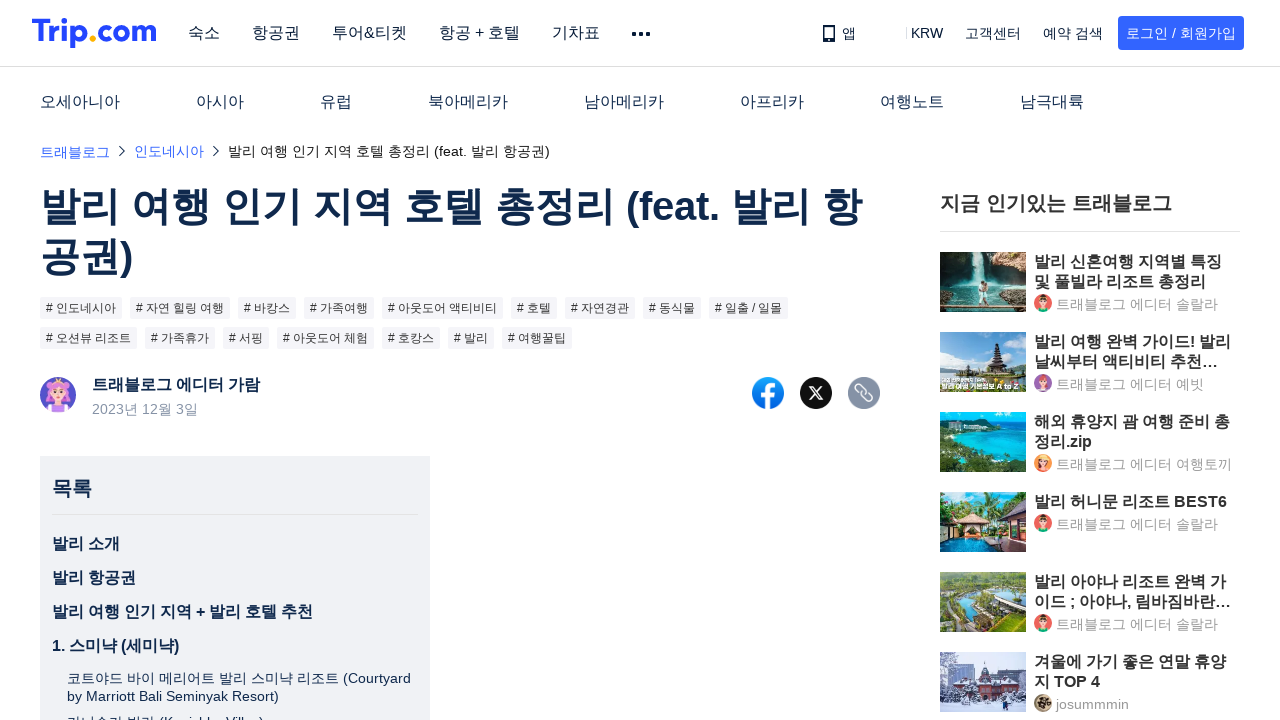

--- FILE ---
content_type: text/html; charset=utf-8
request_url: https://kr.trip.com/blog/bali-airticket-bali-hotel/
body_size: 97323
content:
<!DOCTYPE html><html lang="ko-KR" data-cargo="locale:ko-KR,language:kr,currency:KRW,contextType:online,site:KR,group:Trip,country:KR" data-idc="SGP-ALI"><head islighthouse="false"><meta http-equiv="Content-Type" content="text/html; charset=utf-8"/><meta name="applicable-device" content="pc,mobile"/><meta http-equiv="x-ua-compatible" content="IE=edge,chrome=1"/><meta http-equiv="x-dns-prefetch-control" content="on"/><link rel="dns-prefetch" href="//webresource.tripcdn.com"/><link rel="dns-prefetch" href="//pages.trip.com"/><link rel="dns-prefetch" href="//restapi.amap.com"/><link rel="SHORTCUT ICON" href="/trip.ico" type="image/x-icon"/><link rel="ICON" href="/trip.ico"/><link rel="preload" href="https://static.tripcdn.com/locale/v3/6002/ko-KR.js?etagc=16a52f782aa6fd01b3f82285811d4924" as="script"/><link rel="preload" href="https://static.tripcdn.com/locale/v3/100009239/ko-KR.js?etagc=457fdea5a4d4ede0d5c10ddbf5c508d7" as="script"/><link data-react-helmet="true" rel="canonical" href="https://kr.trip.com/blog/bali-airticket-bali-hotel/"/><meta data-react-helmet="true" property="og:image" content="https://ak-d.tripcdn.com/images/1mj4x12000cn1pusy4473_C_750_350_R5.jpg_.webp?proc=autoorient&amp;proc=source%2ftrip"/><meta data-react-helmet="true" name="twitter:card" content="summary_large_image"/><meta data-react-helmet="true" name="twitter:image" content="https://ak-d.tripcdn.com/images/1mj4x12000cn1pusy4473_C_750_350_R5.jpg_.webp?proc=autoorient&amp;proc=source%2ftrip"/><meta data-react-helmet="true" name="description" content="발리 여행 인기지역 소개! 발리 항공권과 발리 호텔은 트립닷컴과 함께해요! "/><meta data-react-helmet="true" name="keywords" content="인도네시아,인도네시아 발리,발리,발리 항공권,발리 공항,발리 호텔,스미냑,세미냑,스미냑 호텔,풀빌라,리조트,호캉스,을루와뚜,을루와투,을루와뚜 호텔,우붓,우붓 호텔,휴양지"/><meta data-react-helmet="true" property="og:type" content="article"/><meta data-react-helmet="true" property="og:title" content="발리 여행 인기 지역 호텔 총정리 (feat. 발리 항공권)"/><meta data-react-helmet="true" property="og:site_name" content="TRIP.COM"/><meta data-react-helmet="true" property="og:description" content="발리 여행 인기지역 소개! 발리 항공권과 발리 호텔은 트립닷컴과 함께해요! "/><meta data-react-helmet="true" property="twitter:title" content="발리 여행 인기 지역 호텔 총정리 (feat. 발리 항공권)"/><meta data-react-helmet="true" property="twitter:image:alt" content="발리 여행 인기 지역 호텔 총정리 (feat. 발리 항공권)"/><meta data-react-helmet="true" name="twitter:description" content="발리 여행 인기지역 소개! 발리 항공권과 발리 호텔은 트립닷컴과 함께해요! "/><meta property="og:url" content="https://kr.trip.com/blog/bali-airticket-bali-hotel/"/><meta name="twitter:url" content="https://kr.trip.com/blog/bali-airticket-bali-hotel/"/><script type="text/javascript">window["$_bf"] = { loaded: true };
                            </script><head><script id="webcore_internal" type="application/json" crossorigin="anonymous">{"rootMessageId":"100033784-0a9a35eb-491014-11617","shark":"T","sharkDefaultAppID":"100033784","fetchPerf":[{"runningType":"nfes-server","duration":6,"success":true,"url":"/restapi/soa2/37106/userRecognize","serviceCode":"37106","operation":"userRecognize","RootMessageId":"100033784-0a9a35eb-491014-11617","CLOGGING_TRACE_ID":"","gatewayRegion":"","statusCode":200,"isSOA":true,"requestUrl":"/restapi/soa2/37106/userRecognize","method":"","errorReason":"","timeout":1000,"isSoaAgent":true,"buHead":""}]}</script><script src="https://ak-s-cw.tripcdn.com/locale/v3/33000010/ko-KR.js?etagc=6a0d3c1cecc6631e84d560d4f566ad2c" type="application/javascript" crossorigin="anonymous"></script></head><meta name="viewport" content="width=device-width"/><meta charSet="utf-8"/><title>발리 여행 인기 지역 호텔 총정리 (feat. 발리 항공권)</title><link rel="alternate" href="https://kr.trip.com/blog/bali-airticket-bali-hotel/" hrefLang="ko"/><script type="application/ld+json">{"@context":"https://schema.org","@type":"BreadcrumbList","itemListElement":[{"@type":"ListItem","position":1,"name":"홈","item":"https://kr.trip.com/"},{"@type":"ListItem","position":2,"name":"트립 가이드","item":"https://kr.trip.com/travel-guide/"},{"@type":"ListItem","position":3,"name":"트래블로그","item":"https://kr.trip.com/blog/"},{"@type":"ListItem","position":4,"name":"인도네시아","item":"https://kr.trip.com/blog/tag-indonesia-2472/"},{"@type":"ListItem","position":5,"name":"발리 여행 인기 지역 호텔 총정리 (feat. 발리 항공권)","item":"https://kr.trip.com/blog/bali-airticket-bali-hotel/"}]}</script><script type="application/ld+json">{"@context":"https://schema.org","@type":"NewsArticle","mainEntityOfPage":{"@type":"WebPage","@id":"https://kr.trip.com/blog/bali-airticket-bali-hotel/"},"headline":"발리 여행 인기 지역 호텔 총정리 (feat. 발리 항공권)","image":["https://ak-d.tripcdn.com/images/1mj0i12000cn2x3ccCDED.jpg","https://ak-d.tripcdn.com/images/1mj4612000cn2xhhxA0D2.png","https://ak-d.tripcdn.com/images/1mj5312000cn2xjpjAC67.png","https://ak-d.tripcdn.com/images/1mj5d12000cn2xn7gCC61.png","https://ak-d.tripcdn.com/images/1mj3q12000cn2xq8i1355.webp","https://ak-d.tripcdn.com/images/1mj5o12000cn2xkuj67BF.webp","https://ak-d.tripcdn.com/images/1mj2t12000cn2xt7t7EFA.webp","https://ak-d.tripcdn.com/images/1mj3112000cn2xvcm6A2B.webp","https://ak-d.tripcdn.com/images/1mj6u12000cn2y17x58AC.png","https://ak-d.tripcdn.com/images/1mj7012000cn2y1avFA06.webp","https://ak-d.tripcdn.com/images/1mj5012000cn2y3qb7568.webp","https://ak-d.tripcdn.com/images/1mj6012000cn2y3ka58C3.webp","https://ak-d.tripcdn.com/images/1mj2f12000cn2y3rh088D.webp","https://ak-d.tripcdn.com/images/1mj5h12000cn2ya8oD348.png","https://ak-d.tripcdn.com/images/1mj2d12000cn2yg3uD072.webp","https://ak-d.tripcdn.com/images/1mj1h12000cn2yds8260A.webp","https://ak-d.tripcdn.com/images/1mj2a12000cn2ydw08769.webp","https://ak-d.tripcdn.com/images/1mj3512000cn2yeozF7D2.webp","https://ak-d.tripcdn.com/images/1mj4312000cn2yhpuF4F8.png"],"datePublished":"2023-11-26T21:59Z","dateModified":"2023-12-03T17:28Z","author":{"@type":"Person","name":"트래블로그 에디터 가람","url":"https://kr.trip.com/travel-guide/personal-home/06048343B1A8F29B16BC943F52077C6DADFC244CE558EAC681D7112CB301004A?blogs"},"publisher":{"@type":"Organization","name":"trip.com","logo":{"@type":"ImageObject","url":"https://pages.trip.com/you/common/trip-logo-2x.png"}},"keywords":"인도네시아,인도네시아 발리,발리,발리 항공권,발리 공항,발리 호텔,스미냑,세미냑,스미냑 호텔,풀빌라,리조트,호캉스,을루와뚜,을루와투,을루와뚜 호텔,우붓,우붓 호텔,휴양지","description":"발리 여행 인기지역 소개! 발리 항공권과 발리 호텔은 트립닷컴과 함께해요! "}</script><script type="application/ld+json">{"@context":"https://schema.org","@type":"FAQPage","mainEntity":[{"@type":"Question","name":"발리 허니문 리조트 추천","acceptedAnswer":{"@type":"Answer","text":"1. 아야나 리조트 (Ayana Resort) 2. 더 카욘 정글 리조트 (The Kayon Jungle Resort) 3. 식스 센스 울루와뚜 (Six Senses Uluwatu)"}},{"@type":"Question","name":"연말에 가기 좋은 휴양지","acceptedAnswer":{"@type":"Answer","text":"1. 스페인 2. 삿포로 3. 푸켓"}},{"@type":"Question","name":"해외 휴앵지 괌 여행 명소","acceptedAnswer":{"@type":"Answer","text":"1. 투몬 샌드 플라자(투몬 샌드 비치) 2. 사랑의 절벽 3. Crystal Chapel"}},{"@type":"Question","name":"발리 신혼여행 지역","acceptedAnswer":{"@type":"Answer","text":"1. 짐바란 (Jimbaran) 2. 우붓 (Ubub) 3. 짱구 (Canggu) 4. 누사두아 (Nusadua)"}}]}</script><meta name="next-head-count" content="7"/><link rel="preload" href="https://ak-s.tripcdn.com/modules/gcc/thingstodo-blog/_next/static/css/commons~2fd1c065.202512221222.chunk.css" as="style"/><link rel="stylesheet" href="https://ak-s.tripcdn.com/modules/gcc/thingstodo-blog/_next/static/css/commons~2fd1c065.202512221222.chunk.css" data-n-g=""/><link rel="preload" href="https://ak-s.tripcdn.com/modules/gcc/thingstodo-blog/_next/static/css/styles~253ae210.202512221222.chunk.css" as="style"/><link rel="stylesheet" href="https://ak-s.tripcdn.com/modules/gcc/thingstodo-blog/_next/static/css/styles~253ae210.202512221222.chunk.css" data-n-g=""/><link rel="preload" href="https://ak-s.tripcdn.com/modules/gcc/thingstodo-blog/_next/static/css/styles~e0607d8a.202512221222.chunk.css" as="style"/><link rel="stylesheet" href="https://ak-s.tripcdn.com/modules/gcc/thingstodo-blog/_next/static/css/styles~e0607d8a.202512221222.chunk.css" data-n-g=""/><link rel="preload" href="https://ak-s.tripcdn.com/modules/gcc/thingstodo-blog/_next/static/css/styles~09779a58.202512221222.chunk.css" as="style"/><link rel="stylesheet" href="https://ak-s.tripcdn.com/modules/gcc/thingstodo-blog/_next/static/css/styles~09779a58.202512221222.chunk.css" data-n-g=""/><link rel="preload" href="https://ak-s.tripcdn.com/modules/gcc/thingstodo-blog/_next/static/css/styles~afb51d59.202512221222.chunk.css" as="style"/><link rel="stylesheet" href="https://ak-s.tripcdn.com/modules/gcc/thingstodo-blog/_next/static/css/styles~afb51d59.202512221222.chunk.css" data-n-g=""/><link rel="preload" href="https://ak-s.tripcdn.com/modules/gcc/thingstodo-blog/_next/static/css/styles~266a7d0f.202512221222.chunk.css" as="style"/><link rel="stylesheet" href="https://ak-s.tripcdn.com/modules/gcc/thingstodo-blog/_next/static/css/styles~266a7d0f.202512221222.chunk.css" data-n-g=""/><link rel="preload" href="https://ak-s.tripcdn.com/modules/gcc/thingstodo-blog/_next/static/css/styles~fe5de609.202512221222.chunk.css" as="style"/><link rel="stylesheet" href="https://ak-s.tripcdn.com/modules/gcc/thingstodo-blog/_next/static/css/styles~fe5de609.202512221222.chunk.css" data-n-g=""/><link rel="preload" href="https://ak-s.tripcdn.com/modules/gcc/thingstodo-blog/_next/static/css/styles~01a3e2c5.202512221222.chunk.css" as="style"/><link rel="stylesheet" href="https://ak-s.tripcdn.com/modules/gcc/thingstodo-blog/_next/static/css/styles~01a3e2c5.202512221222.chunk.css" data-n-g=""/><link rel="preload" href="https://ak-s.tripcdn.com/modules/gcc/thingstodo-blog/_next/static/css/styles~4dc589ab.202512221222.chunk.css" as="style"/><link rel="stylesheet" href="https://ak-s.tripcdn.com/modules/gcc/thingstodo-blog/_next/static/css/styles~4dc589ab.202512221222.chunk.css" data-n-g=""/><link rel="preload" href="https://ak-s.tripcdn.com/modules/gcc/thingstodo-blog/_next/static/css/styles~849b76dc.202512221222.chunk.css" as="style"/><link rel="stylesheet" href="https://ak-s.tripcdn.com/modules/gcc/thingstodo-blog/_next/static/css/styles~849b76dc.202512221222.chunk.css" data-n-g=""/><link rel="preload" href="https://ak-s.tripcdn.com/modules/gcc/thingstodo-blog/_next/static/css/styles~4cebfb8d.202512221222.chunk.css" as="style"/><link rel="stylesheet" href="https://ak-s.tripcdn.com/modules/gcc/thingstodo-blog/_next/static/css/styles~4cebfb8d.202512221222.chunk.css" data-n-g=""/><link rel="preload" href="https://ak-s.tripcdn.com/modules/gcc/thingstodo-blog/_next/static/css/styles~33e3cdaf.202512221222.chunk.css" as="style"/><link rel="stylesheet" href="https://ak-s.tripcdn.com/modules/gcc/thingstodo-blog/_next/static/css/styles~33e3cdaf.202512221222.chunk.css" data-n-g=""/><link rel="preload" href="https://ak-s.tripcdn.com/modules/gcc/thingstodo-blog/_next/static/css/styles~73948422.202512221222.chunk.css" as="style"/><link rel="stylesheet" href="https://ak-s.tripcdn.com/modules/gcc/thingstodo-blog/_next/static/css/styles~73948422.202512221222.chunk.css" data-n-g=""/><link rel="preload" href="https://ak-s.tripcdn.com/modules/gcc/thingstodo-blog/_next/static/css/styles~7ae9fa8e.202512221222.chunk.css" as="style"/><link rel="stylesheet" href="https://ak-s.tripcdn.com/modules/gcc/thingstodo-blog/_next/static/css/styles~7ae9fa8e.202512221222.chunk.css" data-n-g=""/><link rel="preload" href="https://ak-s.tripcdn.com/modules/gcc/thingstodo-blog/_next/static/css/less~31ecd969.202512221222.chunk.css" as="style"/><link rel="stylesheet" href="https://ak-s.tripcdn.com/modules/gcc/thingstodo-blog/_next/static/css/less~31ecd969.202512221222.chunk.css" data-n-g=""/><link rel="preload" href="https://ak-s.tripcdn.com/modules/gcc/thingstodo-blog/_next/static/css/less~997f3360.202512221222.chunk.css" as="style"/><link rel="stylesheet" href="https://ak-s.tripcdn.com/modules/gcc/thingstodo-blog/_next/static/css/less~997f3360.202512221222.chunk.css" data-n-g=""/><link rel="preload" href="https://ak-s.tripcdn.com/modules/gcc/thingstodo-blog/_next/static/css/less~257df48a.202512221222.chunk.css" as="style"/><link rel="stylesheet" href="https://ak-s.tripcdn.com/modules/gcc/thingstodo-blog/_next/static/css/less~257df48a.202512221222.chunk.css" data-n-g=""/><noscript data-n-css=""></noscript><link rel="preload" href="https://ak-s.tripcdn.com/modules/gcc/thingstodo-blog/_next/static/main-202512221222.js" as="script"/><link rel="preload" href="https://ak-s.tripcdn.com/modules/gcc/thingstodo-blog/_next/static/static/runtime/webpack-202512221222.js-202512221222.js" as="script"/><link rel="preload" href="https://ak-s.tripcdn.com/modules/gcc/thingstodo-blog/_next/static/chunks/framework.202512221222.js" as="script"/><link rel="preload" href="https://ak-s.tripcdn.com/modules/gcc/thingstodo-blog/_next/static/chunks/commons~f075b844.202512221222.js" as="script"/><link rel="preload" href="https://ak-s.tripcdn.com/modules/gcc/thingstodo-blog/_next/static/chunks/commons~253ae210.202512221222.js" as="script"/><link rel="preload" href="https://ak-s.tripcdn.com/modules/gcc/thingstodo-blog/_next/static/chunks/commons~a4b64a2d.202512221222.js" as="script"/><link rel="preload" href="https://ak-s.tripcdn.com/modules/gcc/thingstodo-blog/_next/static/chunks/commons~22184935.202512221222.js" as="script"/><link rel="preload" href="https://ak-s.tripcdn.com/modules/gcc/thingstodo-blog/_next/static/chunks/commons~81a3922a.202512221222.js" as="script"/><link rel="preload" href="https://ak-s.tripcdn.com/modules/gcc/thingstodo-blog/_next/static/chunks/commons~dfe940b7.202512221222.js" as="script"/><link rel="preload" href="https://ak-s.tripcdn.com/modules/gcc/thingstodo-blog/_next/static/chunks/commons~afc0822a.202512221222.js" as="script"/><link rel="preload" href="https://ak-s.tripcdn.com/modules/gcc/thingstodo-blog/_next/static/chunks/commons~7bb827ee.202512221222.js" as="script"/><link rel="preload" href="https://ak-s.tripcdn.com/modules/gcc/thingstodo-blog/_next/static/chunks/commons~2fd1c065.202512221222.js" as="script"/><link rel="preload" href="https://ak-s.tripcdn.com/modules/gcc/thingstodo-blog/_next/static/chunks/commons~1be7fe9f.202512221222.js" as="script"/><link rel="preload" href="https://ak-s.tripcdn.com/modules/gcc/thingstodo-blog/_next/static/chunks/commons~2a42e354.202512221222.js" as="script"/><link rel="preload" href="https://ak-s.tripcdn.com/modules/gcc/thingstodo-blog/_next/static/chunks/commons~e4173fa2.202512221222.js" as="script"/><link rel="preload" href="https://ak-s.tripcdn.com/modules/gcc/thingstodo-blog/_next/static/chunks/commons~db300d2f.202512221222.js" as="script"/><link rel="preload" href="https://ak-s.tripcdn.com/modules/gcc/thingstodo-blog/_next/static/chunks/commons~4d01349d.202512221222.js" as="script"/><link rel="preload" href="https://ak-s.tripcdn.com/modules/gcc/thingstodo-blog/_next/static/chunks/commons~00cb062a.202512221222.js" as="script"/><link rel="preload" href="https://ak-s.tripcdn.com/modules/gcc/thingstodo-blog/_next/static/chunks/commons~4d05e040.202512221222.js" as="script"/><link rel="preload" href="https://ak-s.tripcdn.com/modules/gcc/thingstodo-blog/_next/static/chunks/commons~9c5b28f6.202512221222.js" as="script"/><link rel="preload" href="https://ak-s.tripcdn.com/modules/gcc/thingstodo-blog/_next/static/chunks/commons~5b113518.202512221222.js" as="script"/><link rel="preload" href="https://ak-s.tripcdn.com/modules/gcc/thingstodo-blog/_next/static/chunks/commons~9d180afe.202512221222.js" as="script"/><link rel="preload" href="https://ak-s.tripcdn.com/modules/gcc/thingstodo-blog/_next/static/chunks/commons~53bd17ed.202512221222.js" as="script"/><link rel="preload" href="https://ak-s.tripcdn.com/modules/gcc/thingstodo-blog/_next/static/chunks/commons~8c8f66f3.202512221222.js" as="script"/><link rel="preload" href="https://ak-s.tripcdn.com/modules/gcc/thingstodo-blog/_next/static/chunks/commons~31c708a5.202512221222.js" as="script"/><link rel="preload" href="https://ak-s.tripcdn.com/modules/gcc/thingstodo-blog/_next/static/chunks/commons~8a7b4606.202512221222.js" as="script"/><link rel="preload" href="https://ak-s.tripcdn.com/modules/gcc/thingstodo-blog/_next/static/chunks/commons~e258e298.202512221222.js" as="script"/><link rel="preload" href="https://ak-s.tripcdn.com/modules/gcc/thingstodo-blog/_next/static/chunks/commons~1e23895a.202512221222.js" as="script"/><link rel="preload" href="https://ak-s.tripcdn.com/modules/gcc/thingstodo-blog/_next/static/chunks/commons~5f43c043.202512221222.js" as="script"/><link rel="preload" href="https://ak-s.tripcdn.com/modules/gcc/thingstodo-blog/_next/static/chunks/commons~bc6e0817.202512221222.js" as="script"/><link rel="preload" href="https://ak-s.tripcdn.com/modules/gcc/thingstodo-blog/_next/static/chunks/commons~d22b72d1.202512221222.js" as="script"/><link rel="preload" href="https://ak-s.tripcdn.com/modules/gcc/thingstodo-blog/_next/static/chunks/commons~b5b59692.202512221222.js" as="script"/><link rel="preload" href="https://ak-s.tripcdn.com/modules/gcc/thingstodo-blog/_next/static/chunks/commons~8eeb4602.202512221222.js" as="script"/><link rel="preload" href="https://ak-s.tripcdn.com/modules/gcc/thingstodo-blog/_next/static/chunks/commons~5fedf39b.202512221222.js" as="script"/><link rel="preload" href="https://ak-s.tripcdn.com/modules/gcc/thingstodo-blog/_next/static/chunks/commons~458dd2b0.202512221222.js" as="script"/><link rel="preload" href="https://ak-s.tripcdn.com/modules/gcc/thingstodo-blog/_next/static/chunks/commons~f9ca8911.202512221222.js" as="script"/><link rel="preload" href="https://ak-s.tripcdn.com/modules/gcc/thingstodo-blog/_next/static/chunks/commons~678f84af.202512221222.js" as="script"/><link rel="preload" href="https://ak-s.tripcdn.com/modules/gcc/thingstodo-blog/_next/static/chunks/commons~10bd8741.202512221222.js" as="script"/><link rel="preload" href="https://ak-s.tripcdn.com/modules/gcc/thingstodo-blog/_next/static/chunks/commons~3b1be799.202512221222.js" as="script"/><link rel="preload" href="https://ak-s.tripcdn.com/modules/gcc/thingstodo-blog/_next/static/chunks/commons~e352f835.202512221222.js" as="script"/><link rel="preload" href="https://ak-s.tripcdn.com/modules/gcc/thingstodo-blog/_next/static/chunks/commons~ec8c427e.202512221222.js" as="script"/><link rel="preload" href="https://ak-s.tripcdn.com/modules/gcc/thingstodo-blog/_next/static/chunks/commons~95a414bc.202512221222.js" as="script"/><link rel="preload" href="https://ak-s.tripcdn.com/modules/gcc/thingstodo-blog/_next/static/chunks/commons~1c3a2c3f.202512221222.js" as="script"/><link rel="preload" href="https://ak-s.tripcdn.com/modules/gcc/thingstodo-blog/_next/static/chunks/commons~c98f95f3.202512221222.js" as="script"/><link rel="preload" href="https://ak-s.tripcdn.com/modules/gcc/thingstodo-blog/_next/static/chunks/commons~30ccc425.202512221222.js" as="script"/><link rel="preload" href="https://ak-s.tripcdn.com/modules/gcc/thingstodo-blog/_next/static/chunks/commons~b8f0d581.202512221222.js" as="script"/><link rel="preload" href="https://ak-s.tripcdn.com/modules/gcc/thingstodo-blog/_next/static/chunks/commons~0ed24aad.202512221222.js" as="script"/><link rel="preload" href="https://ak-s.tripcdn.com/modules/gcc/thingstodo-blog/_next/static/chunks/commons~361b7cb0.202512221222.js" as="script"/><link rel="preload" href="https://ak-s.tripcdn.com/modules/gcc/thingstodo-blog/_next/static/chunks/commons~4be69f4d.202512221222.js" as="script"/><link rel="preload" href="https://ak-s.tripcdn.com/modules/gcc/thingstodo-blog/_next/static/chunks/commons~c05f84c2.202512221222.js" as="script"/><link rel="preload" href="https://ak-s.tripcdn.com/modules/gcc/thingstodo-blog/_next/static/chunks/commons~b59217a9.202512221222.js" as="script"/><link rel="preload" href="https://ak-s.tripcdn.com/modules/gcc/thingstodo-blog/_next/static/chunks/commons~e8f40822.202512221222.js" as="script"/><link rel="preload" href="https://ak-s.tripcdn.com/modules/gcc/thingstodo-blog/_next/static/chunks/commons~8f033120.202512221222.js" as="script"/><link rel="preload" href="https://ak-s.tripcdn.com/modules/gcc/thingstodo-blog/_next/static/chunks/commons~efec9ba0.202512221222.js" as="script"/><link rel="preload" href="https://ak-s.tripcdn.com/modules/gcc/thingstodo-blog/_next/static/chunks/commons~0dcd9a32.202512221222.js" as="script"/><link rel="preload" href="https://ak-s.tripcdn.com/modules/gcc/thingstodo-blog/_next/static/chunks/styles~253ae210.202512221222.js" as="script"/><link rel="preload" href="https://ak-s.tripcdn.com/modules/gcc/thingstodo-blog/_next/static/chunks/styles~e0607d8a.202512221222.js" as="script"/><link rel="preload" href="https://ak-s.tripcdn.com/modules/gcc/thingstodo-blog/_next/static/chunks/styles~09779a58.202512221222.js" as="script"/><link rel="preload" href="https://ak-s.tripcdn.com/modules/gcc/thingstodo-blog/_next/static/chunks/styles~afb51d59.202512221222.js" as="script"/><link rel="preload" href="https://ak-s.tripcdn.com/modules/gcc/thingstodo-blog/_next/static/chunks/styles~266a7d0f.202512221222.js" as="script"/><link rel="preload" href="https://ak-s.tripcdn.com/modules/gcc/thingstodo-blog/_next/static/chunks/styles~fe5de609.202512221222.js" as="script"/><link rel="preload" href="https://ak-s.tripcdn.com/modules/gcc/thingstodo-blog/_next/static/chunks/styles~01a3e2c5.202512221222.js" as="script"/><link rel="preload" href="https://ak-s.tripcdn.com/modules/gcc/thingstodo-blog/_next/static/chunks/styles~4dc589ab.202512221222.js" as="script"/><link rel="preload" href="https://ak-s.tripcdn.com/modules/gcc/thingstodo-blog/_next/static/chunks/styles~849b76dc.202512221222.js" as="script"/><link rel="preload" href="https://ak-s.tripcdn.com/modules/gcc/thingstodo-blog/_next/static/chunks/styles~4cebfb8d.202512221222.js" as="script"/><link rel="preload" href="https://ak-s.tripcdn.com/modules/gcc/thingstodo-blog/_next/static/chunks/styles~33e3cdaf.202512221222.js" as="script"/><link rel="preload" href="https://ak-s.tripcdn.com/modules/gcc/thingstodo-blog/_next/static/chunks/styles~73948422.202512221222.js" as="script"/><link rel="preload" href="https://ak-s.tripcdn.com/modules/gcc/thingstodo-blog/_next/static/chunks/styles~7ae9fa8e.202512221222.js" as="script"/><link rel="preload" href="https://ak-s.tripcdn.com/modules/gcc/thingstodo-blog/_next/static/chunks/less~31ecd969.202512221222.js" as="script"/><link rel="preload" href="https://ak-s.tripcdn.com/modules/gcc/thingstodo-blog/_next/static/chunks/less~997f3360.202512221222.js" as="script"/><link rel="preload" href="https://ak-s.tripcdn.com/modules/gcc/thingstodo-blog/_next/static/chunks/less~257df48a.202512221222.js" as="script"/><link rel="preload" href="https://ak-s.tripcdn.com/modules/gcc/thingstodo-blog/_next/static/pages/_app-202512221222.js" as="script"/><link rel="preload" href="https://ak-s.tripcdn.com/modules/gcc/thingstodo-blog/_next/static/chunks/blogDetail~05e5f3ba.202512221222.js" as="script"/><link rel="preload" href="https://ak-s.tripcdn.com/modules/gcc/thingstodo-blog/_next/static/chunks/blogDetail~cf8f27f5.202512221222.js" as="script"/><link rel="preload" href="https://ak-s.tripcdn.com/modules/gcc/thingstodo-blog/_next/static/chunks/blogDetail~7caf401c.202512221222.js" as="script"/><link rel="preload" href="https://ak-s.tripcdn.com/modules/gcc/thingstodo-blog/_next/static/pages/blogDetail-202512221222.js" as="script"/><style data-styled="" data-styled-version="5.3.5">.drvhPg{display:-webkit-box;display:-webkit-flex;display:-ms-flexbox;display:flex;}/*!sc*/
.drvhPg .breadcrumb-area{display:-webkit-box;display:-webkit-flex;display:-ms-flexbox;display:flex;-webkit-flex:1;-ms-flex:1;flex:1;-webkit-flex-direction:row;-ms-flex-direction:row;flex-direction:row;-webkit-box-pack:justify;-webkit-justify-content:space-between;-ms-flex-pack:justify;justify-content:space-between;}/*!sc*/
@media screen and (max-width:430px){.drvhPg{display:none;}}/*!sc*/
data-styled.g1[id="Warp-viptnc-0"]{content:"drvhPg,"}/*!sc*/
.cGNJZT{display:inline-block;}/*!sc*/
data-styled.g5[id="BlogSelectTagWrapper-sc-16drki9-1"]{content:"cGNJZT,"}/*!sc*/
.joXRae .bTag{font-size:16px;line-height:30px;float:left;padding:20px 30px 0 26px;position:relative;}/*!sc*/
.joXRae .bTag:hover .title{color:#3264ff;}/*!sc*/
.joXRae .bTag:hover i{background:url('../../../travel-guide/static/imgs/tri_hover.png') no-repeat center;}/*!sc*/
.joXRae .bTag .title{float:left;}/*!sc*/
.joXRae .bTag:nth-of-type(1){padding:20px 30px 0 0;}/*!sc*/
.joXRae .bTag:nth-of-type(1) .bUl{left:-16px;}/*!sc*/
.joXRae .bTag:nth-last-of-type(1) .bUl{left:'';right:0;}/*!sc*/
.joXRae .bTag i{background:url('../../../travel-guide/static/imgs/tri_normal.png') no-repeat center;width:16px;height:16px;float:left;display:block;margin:5px 2px;}/*!sc*/
.joXRae .bTag .theBulNone{visibility:hidden;position:absolute;z-index:-1;}/*!sc*/
.joXRae .bTag .bUl{min-width:100%;max-height:240px;position:absolute;padding:10px 16px;z-index:100;top:50px;left:10px;background:#fff;overflow-y:auto;box-shadow:0 6px 6px 0 rgba(0,0,0,0.06);border-radius:0 0 2px 2px;}/*!sc*/
.joXRae .bTag .bUl .theTag{display:block;font-size:14px;line-height:18px;padding:8px 0;}/*!sc*/
.joXRae .bTag .bUl::-webkit-scrollbar{width:4px;}/*!sc*/
.joXRae .bTag .bUl::-webkit-scrollbar-thumb{border-radius:4px;background:#d8d8d8;}/*!sc*/
.joXRae .getTagList_dark .bTag .title{color:#fff;}/*!sc*/
data-styled.g7[id="BlogSelectTagStyle-sc-16drki9-3"]{content:"joXRae,"}/*!sc*/
.dmqTZJ{margin-top:1rem;margin-bottom:12px;line-height:32px;color:#3264ff;font-size:14px;}/*!sc*/
.dmqTZJ .gl-component-bread-crumb_item-container{display:inline-block;vertical-align:middle;}/*!sc*/
.dmqTZJ .gl-component-bread-crumb_item-separator{display:inline-block;color:#0f294d;margin:0 6px;width:12px;height:34px;font-size:12px;vertical-align:middle;}/*!sc*/
.dmqTZJ .gl-component-bread-crumb_item-separator:before{content:'\f5bf';}/*!sc*/
.dmqTZJ .gl-component-bread-crumb_item:hover{cursor:pointer;}/*!sc*/
.dmqTZJ .share-wrapper{display:-webkit-box;display:-webkit-flex;display:-ms-flexbox;display:flex;-webkit-flex-direction:row;-ms-flex-direction:row;flex-direction:row;-webkit-box-pack:start;-webkit-justify-content:flex-start;-ms-flex-pack:start;justify-content:flex-start;-webkit-align-items:center;-webkit-box-align:center;-ms-flex-align:center;align-items:center;}/*!sc*/
.dmqTZJ .share-wrapper .share-container{display:-webkit-box;display:-webkit-flex;display:-ms-flexbox;display:flex;-webkit-flex-direction:row;-ms-flex-direction:row;flex-direction:row;-webkit-box-pack:start;-webkit-justify-content:flex-start;-ms-flex-pack:start;justify-content:flex-start;-webkit-align-items:center;-webkit-box-align:center;-ms-flex-align:center;align-items:center;white-space:nowrap;}/*!sc*/
.dmqTZJ .share-wrapper .share-last-container{display:-webkit-box;-webkit-box-orient:vertical;-webkit-line-clamp:1;overflow:hidden;text-overflow:ellipsis;word-wrap:break-word;}/*!sc*/
data-styled.g8[id="ULcontainer-y29wy4-0"]{content:"dmqTZJ,"}/*!sc*/
.eOGEcx{cursor:pointer;display:inline-block;margin-left:0;}/*!sc*/
.eOGEcx i{width:32px;height:32px;}/*!sc*/
.eOGEcx i.fb{background:url([data-uri]) center / cover no-repeat;}/*!sc*/
.eOGEcx i.tw{background:url([data-uri]) center / cover no-repeat;}/*!sc*/
.eOGEcx i.copylink{background:url([data-uri]) center / cover no-repeat;}/*!sc*/
.HUdpK{cursor:pointer;display:inline-block;margin-left:16px;}/*!sc*/
.HUdpK i{width:32px;height:32px;}/*!sc*/
.HUdpK i.fb{background:url([data-uri]) center / cover no-repeat;}/*!sc*/
.HUdpK i.tw{background:url([data-uri]) center / cover no-repeat;}/*!sc*/
.HUdpK i.copylink{background:url([data-uri]) center / cover no-repeat;}/*!sc*/
data-styled.g16[id="ItemSmall-k7nzkb-1"]{content:"eOGEcx,HUdpK,"}/*!sc*/
.cxxHXg{overflow:hidden;margin-top:8px;}/*!sc*/
data-styled.g39[id="TagContainer-sc-4xdr6f-0"]{content:"cxxHXg,"}/*!sc*/
.kmTlEO{border-radius:2px;font-size:12px;line-height:16px;background:#f5f5f9;border-radius:2px;text-overflow:ellipsis;overflow:hidden;white-space:nowrap;float:left;margin:8px 8px 0 0;cursor:pointer;max-width:100%;padding:3px 6px;color:#333333;}/*!sc*/
.kmTlEO a{color:#333333;}/*!sc*/
.kmTlEO a:hover{color:#3264FF;}/*!sc*/
@media screen and (max-width:430px){.kmTlEO{color:#333333;}}/*!sc*/
.fzwrxu{border-radius:2px;font-size:12px;line-height:16px;background:#f5f5f9;border-radius:2px;text-overflow:ellipsis;overflow:hidden;white-space:nowrap;float:left;margin:12px 12px 0 0;cursor:pointer;max-width:100%;padding:3px 6px;color:#333333;}/*!sc*/
.fzwrxu a{color:#333333;}/*!sc*/
.fzwrxu a:hover{color:#3264FF;}/*!sc*/
@media screen and (max-width:430px){.fzwrxu{color:#333333;}}/*!sc*/
data-styled.g40[id="TagStyle-sc-4xdr6f-1"]{content:"kmTlEO,fzwrxu,"}/*!sc*/
.ewYMWW .gl-travelogue-detail_layer .catalog-btn-area{display:none;}/*!sc*/
.ewYMWW .gl-travelogue-detail_layer .catalog-content-area{display:none;}/*!sc*/
@media screen and (max-width:430px){.ewYMWW .gl-travelogue-detail_layer .catalog-btn-area{position:fixed;bottom:190px;right:0;height:20px;z-index:5000;display:-webkit-box;display:-webkit-flex;display:-ms-flexbox;display:flex;-webkit-flex-direction:row;-ms-flex-direction:row;flex-direction:row;-webkit-box-pack:justify;-webkit-justify-content:space-between;-ms-flex-pack:justify;justify-content:space-between;-webkit-align-items:center;-webkit-box-align:center;-ms-flex-align:center;align-items:center;background:rgba(35,70,255,0.9);border-radius:50px 0 0 50px;padding:12px;}.ewYMWW .gl-travelogue-detail_layer .catalog-btn-area .catalog-btn-icon{font-size:17px;color:#ffffff;margin-right:4px;}.ewYMWW .gl-travelogue-detail_layer .catalog-btn-area .catalog-btn-title{font-size:15px;font-weight:500;color:#ffffff;line-height:20px;-webkit-letter-spacing:0;-moz-letter-spacing:0;-ms-letter-spacing:0;letter-spacing:0;}.ewYMWW .gl-travelogue-detail_layer .catalog-content-area{position:fixed;bottom:0;right:0;width:100%;height:100%;z-index:5001;display:-webkit-box;display:-webkit-flex;display:-ms-flexbox;display:flex;}.ewYMWW .gl-travelogue-detail_layer .catalog-content-area .catalog-content-area-mask{position:fixed;left:0;top:0;width:20%;height:100%;background:rgba(0,0,0,0.6);overflow:hidden;}.ewYMWW .gl-travelogue-detail_layer .catalog-content-area .catalog-content-area-wrapper{position:fixed;bottom:0;right:0;width:80%;height:100%;z-index:5001;background-color:#f5f5f9;display:-webkit-box;display:-webkit-flex;display:-ms-flexbox;display:flex;-webkit-flex-direction:column;-ms-flex-direction:column;flex-direction:column;-webkit-box-pack:start;-webkit-justify-content:flex-start;-ms-flex-pack:start;justify-content:flex-start;-webkit-align-items:center;-webkit-box-align:center;-ms-flex-align:center;align-items:center;}.ewYMWW .gl-travelogue-detail_layer .catalog-content-area .catalog-content-area-wrapper .catalog-content{width:100%;display:-webkit-box;display:-webkit-flex;display:-ms-flexbox;display:flex;-webkit-flex-direction:column;-ms-flex-direction:column;flex-direction:column;-webkit-box-pack:start;-webkit-justify-content:flex-start;-ms-flex-pack:start;justify-content:flex-start;-webkit-align-items:center;-webkit-box-align:center;-ms-flex-align:center;align-items:center;}}/*!sc*/
.ewYMWW .gl-travelogue-detail_container{margin:0 auto;max-width:1200px;padding:0 30px;position:relative;}/*!sc*/
.ewYMWW .gl-travelogue-detail_container sub{bottom:0;}/*!sc*/
.ewYMWW .gl-travelogue-detail_container .hotel-search-box{margin-top:50px;}/*!sc*/
.ewYMWW .gl-travelogue-detail_container .coupon-wrapper{width:90%;margin-left:5%;}/*!sc*/
.ewYMWW .gl-travelogue-detail_container .gl-travelogue-detail_content{display:-webkit-box;display:-webkit-flex;display:-ms-flexbox;display:flex;}/*!sc*/
.ewYMWW .gl-travelogue-detail_container .gl-travelogue-detail_content .gl-travelogue-detail_title{font-size:40px;color:#0f294d;line-height:50px;font-weight:bold;-webkit-letter-spacing:0;-moz-letter-spacing:0;-ms-letter-spacing:0;letter-spacing:0;}/*!sc*/
.ewYMWW .gl-travelogue-detail_container .gl-travelogue-detail_content .small-share-like-wrap{display:none;}/*!sc*/
.ewYMWW .gl-travelogue-detail_container .gl-travelogue-detail_content .article-bottom{display:-webkit-box;display:-webkit-flex;display:-ms-flexbox;display:flex;-webkit-flex-direction:row;-ms-flex-direction:row;flex-direction:row;-webkit-align-items:flex-start;-webkit-box-align:flex-start;-ms-flex-align:flex-start;align-items:flex-start;}/*!sc*/
.ewYMWW .gl-travelogue-detail_container .gl-travelogue-detail_main{overflow:hidden;-webkit-flex:1;-ms-flex:1;flex:1;}/*!sc*/
.ewYMWW .gl-travelogue-detail_container .gl-travelogue-detail_main .gl-travelogue-detail_user{position:relative;overflow:hidden;overflow:visible;margin-top:28px;}/*!sc*/
.ewYMWW .gl-travelogue-detail_container .gl-travelogue-detail_main .gl-travelogue-detail_user-date{vertical-align:middle;color:#8592a6;-webkit-letter-spacing:0;-moz-letter-spacing:0;-ms-letter-spacing:0;letter-spacing:0;font-size:14px;line-height:18px;}/*!sc*/
.ewYMWW .gl-travelogue-detail_container .gl-travelogue-detail_main .gl-travelogue-detail_user-pic{width:40px;height:40px;float:left;position:relative;cursor:pointer;}/*!sc*/
.ewYMWW .gl-travelogue-detail_container .gl-travelogue-detail_main .gl-travelogue-detail_user-pic img{border-radius:50%;}/*!sc*/
.ewYMWW .gl-travelogue-detail_container .gl-travelogue-detail_main .gl-travelogue-detail_user-other{margin-left:52px;overflow:hidden;font-size:14px;color:#455873;line-height:16px;}/*!sc*/
.ewYMWW .gl-travelogue-detail_container .gl-travelogue-detail_main .gl-travelogue-detail_user-other > span{display:inline-block;}/*!sc*/
@media screen and (min-width:1024px){.ewYMWW .gl-travelogue-detail_container .gl-travelogue-detail_main .gl-travelogue-detail_user-other > span{margin-right:32px;}}/*!sc*/
.ewYMWW .gl-travelogue-detail_container .gl-travelogue-detail_main .gl-travelogue-detail_user-other > span span{vertical-align:middle;}/*!sc*/
.ewYMWW .gl-travelogue-detail_container .gl-travelogue-detail_main .gl-travelogue-detail_user-other .like-count{cursor:pointer;}/*!sc*/
.ewYMWW .gl-travelogue-detail_container .gl-travelogue-detail_main .gl-travelogue-detail_user-name{font-size:16px;font-weight:bold;-webkit-letter-spacing:0;-moz-letter-spacing:0;-ms-letter-spacing:0;letter-spacing:0;color:#0f294d;line-height:16px;padding-bottom:6px;cursor:pointer;}/*!sc*/
.ewYMWW .gl-travelogue-detail_container .gl-travelogue-detail_main .gl-travelogue-detail_user-line{margin-left:0;}/*!sc*/
.ewYMWW .gl-travelogue-detail_container .gl-travelogue-detail_main .gl-travelogue-detail_article{font-size:16px;color:#333333;line-height:18px;margin-top:38px;padding-bottom:10px;}/*!sc*/
.ewYMWW .gl-travelogue-detail_container .gl-travelogue-detail_main .gl-travelogue-detail_article em{font-style:italic;}/*!sc*/
.ewYMWW .gl-travelogue-detail_container .gl-travelogue-detail_main .gl-travelogue-detail_article .link-button{padding:10px;height:38px;font-size:16px;font-weight:500;line-height:40px;padding-left:20px;padding-right:20px;border-radius:2px;}/*!sc*/
.ewYMWW .gl-travelogue-detail_container i{display:inline-block;}/*!sc*/
.ewYMWW .gl-travelogue-detail_container i.gl-travelogue-detail-icon-watch{vertical-align:middle;margin-right:4px;color:#455873;font-size:20px;}/*!sc*/
.ewYMWW .gl-travelogue-detail_container i.gl-travelogue-detail-icon-dz{vertical-align:middle;margin-right:5px;color:#455873;font-size:20px;cursor:pointer;}/*!sc*/
@media screen and (min-width:1024px){.ewYMWW .gl-travelogue-detail_container i.gl-travelogue-detail-icon-dz:hover,.ewYMWW .gl-travelogue-detail_container i.gl-travelogue-detail-icon-dz-active{color:#ff9500;}}/*!sc*/
@media screen and (max-width:430px){.ewYMWW .gl-travelogue-detail_container i.gl-travelogue-detail-icon-dz-active{color:#ff9500;}}/*!sc*/
.ewYMWW .gl-travelogue-detail_container .gl-travelogue-detail_bottom{text-align:center;margin-top:40px;padding-bottom:60px;}/*!sc*/
.ewYMWW .gl-travelogue-detail_container .gl-travelogue-detail_interactive{position:absolute;right:0;top:0;bottom:0;display:inline-block;height:36px;text-align:center;cursor:pointer;}/*!sc*/
.ewYMWW .gl-travelogue-detail_container .gl-travelogue-detail_interactive + .gl-travelogue-detail_interactive{margin-left:50px;}/*!sc*/
.ewYMWW .gl-travelogue-detail_container .gl-travelogue-detail_interactive.gl-travelogue-detail_share .icon{background-image:url([data-uri]);}/*!sc*/
.ewYMWW .gl-travelogue-detail_container .gl-travelogue-detail_interactive.gl-travelogue-detail_share:hover{border:1px solid #3264ff;}/*!sc*/
.ewYMWW .gl-travelogue-detail_container .gl-travelogue-detail_interactive.gl-travelogue-detail_share:hover .icon{background-image:url([data-uri]);}/*!sc*/
.ewYMWW .gl-travelogue-detail_container .gl-travelogue-detail_interactive.gl-travelogue-detail_share:hover span{color:#3264ff;}/*!sc*/
.ewYMWW .gl-travelogue-detail_container .gl-travelogue-detail_interactive .icon{background-image:url([data-uri]);background-size:cover;width:20px;height:20px;border:1px solid #ccc;border-radius:50%;}/*!sc*/
.ewYMWW .gl-travelogue-detail_container .gl-travelogue-detail_interactive span{display:block;font-size:14px;line-height:16px;color:#666666;}/*!sc*/
.ewYMWW .gl-travelogue-detail_container .gl-travelogue-detail_interactive:hover .icon,.ewYMWW .gl-travelogue-detail_container .gl-travelogue-detail_interactive-active .icon{border:1px solid #f97258;background-image:url([data-uri]);}/*!sc*/
.ewYMWW .gl-travelogue-detail_container .gl-travelogue-detail_interactive .gl-travelogue-detail_popup{position:absolute;top:-120px;left:50%;margin-left:-130px;background:#ffffff;box-shadow:0 2px 10px 0 rgba(0,41,99,0.2);border-radius:4px;font-size:14px;color:#333333;line-height:14px;padding:20px;box-sizing:border-box;width:260px;white-space:nowrap;text-align:center;z-index:2;}/*!sc*/
.ewYMWW .gl-travelogue-detail_container .gl-travelogue-detail_interactive .gl-travelogue-detail_popup:before{content:'';width:0;height:0;border-width:0 24px 24px 0;border-style:solid;border-color:transparent #fff #fff transparent;position:absolute;left:50%;bottom:-12px;margin-left:-12px;-webkit-transform:rotate(45deg);-ms-transform:rotate(45deg);transform:rotate(45deg);background:#ffffff;box-shadow:10px 10px 10px 0 rgba(0,41,99,0.2);}/*!sc*/
.ewYMWW .gl-travelogue-detail_container .gl-travelogue-detail_tip{z-index:1003;padding:20px 30px;font-size:16px;color:#333333;box-shadow:0 2px 10px 0 rgba(0,41,99,0.2);border-radius:4px;position:fixed;top:100px;background:#fff;left:50%;-webkit-transform:translate(-50%,0);-ms-transform:translate(-50%,0);transform:translate(-50%,0);}/*!sc*/
.ewYMWW .gl-travelogue-detail_container .gl-travelogue-detail_tip .icon{float:left;margin-right:10px;background-image:url([data-uri]);background-size:cover;width:20px;height:20px;}/*!sc*/
.ewYMWW .gl-travelogue-detail_container .gl-travelogue-detail_tip .icon.success{background-image:url([data-uri]);}/*!sc*/
@media screen and (min-width:431px) and (max-width:1023px){.ewYMWW .gl-travelogue-detail_container .gl-travelogue-detail_content{margin-top:0;-webkit-flex-direction:column;-ms-flex-direction:column;flex-direction:column;}.ewYMWW .gl-travelogue-detail_container .gl-travelogue-detail_content .small-share-like-wrap{display:block;}.ewYMWW .gl-travelogue-detail_container .gl-travelogue-detail_content .small-share-like-wrap{display:-webkit-box;display:-webkit-flex;display:-ms-flexbox;display:flex;-webkit-box-pack:justify;-webkit-justify-content:space-between;-ms-flex-pack:justify;justify-content:space-between;-webkit-transform:scale(1.5);-ms-transform:scale(1.5);transform:scale(1.5);padding:0 20%;}.ewYMWW .gl-travelogue-detail_container .gl-travelogue-detail_content .small-share-like-wrap .like-wrap{border-radius:50%;border:1px solid #ccc;padding:2px;width:22px;height:22px;display:-webkit-box;display:-webkit-flex;display:-ms-flexbox;display:flex;text-align:center;-webkit-align-items:center;-webkit-box-align:center;-ms-flex-align:center;align-items:center;-webkit-box-pack:center;-webkit-justify-content:center;-ms-flex-pack:center;justify-content:center;}.ewYMWW .gl-travelogue-detail_container .gl-travelogue-detail_content .small-share-like-wrap .like-wrap .icon{background-image:url([data-uri]);background-size:cover;width:18px;height:18px;}.ewYMWW .gl-travelogue-detail_container .gl-travelogue-detail_content .small-share-like-wrap .like-wrap.active{border:1px solid #f97258;}.ewYMWW .gl-travelogue-detail_container .gl-travelogue-detail_content .small-share-like-wrap .like-wrap.active .icon{background-image:url([data-uri]);}}/*!sc*/
@media screen and (max-width:430px){.ewYMWW .gl-travelogue-detail_container{padding:0;}.ewYMWW .gl-travelogue-detail_container .detail-top-share{position:relative;font-size:14px;color:rgb(153,153,153);line-height:16px;}.ewYMWW .gl-travelogue-detail_container .detail-top-share span{vertical-align:middle;color:#455873;-webkit-letter-spacing:0;-moz-letter-spacing:0;-ms-letter-spacing:0;letter-spacing:0;font-size:14px;line-height:18px;}.ewYMWW .gl-travelogue-detail_container .filter-area{display:-webkit-box;display:-webkit-flex;display:-ms-flexbox;display:flex;-webkit-flex-direction:row;-ms-flex-direction:row;flex-direction:row;-webkit-align-items:center;-webkit-box-align:center;-ms-flex-align:center;align-items:center;padding:0 15px;height:50px;border-bottom:1px solid #e4e4e4;}.ewYMWW .gl-travelogue-detail_container .filter-area .mobileTop{height:44px;text-align:center;line-height:44px;}.ewYMWW .gl-travelogue-detail_container .filter-area .mobileTop i{margin-right:10px;vertical-align:middle;display:inline-block;width:20px;height:20px;background:url([data-uri]) no-repeat left center;background-size:20px 20px;}.ewYMWW .gl-travelogue-detail_container .mobileTopAlipay{height:22px;}.ewYMWW .gl-travelogue-detail_container .gl-travelogue-detail_content{padding:0 24px;margin-top:16px;-webkit-flex-direction:column;-ms-flex-direction:column;flex-direction:column;}.ewYMWW .gl-travelogue-detail_container .gl-travelogue-detail_content .gl-travelogue-detail_title{font-size:26px;line-height:31px;}.ewYMWW .gl-travelogue-detail_container .gl-travelogue-detail_content .icon-watch-small{display:none !important;}.ewYMWW .gl-travelogue-detail_container .gl-travelogue-detail_content .icon-like-small{position:absolute;right:0;top:50%;-webkit-transform:translateY(-50%);-ms-transform:translateY(-50%);transform:translateY(-50%);}.ewYMWW .gl-travelogue-detail_container .gl-travelogue-detail_content .gl-travelogue-detail_user{margin-top:4px;}.ewYMWW .gl-travelogue-detail_container .gl-travelogue-detail_content .gl-travelogue-detail_user-other{position:relative;margin-left:24px;height:30px;}.ewYMWW .gl-travelogue-detail_container .gl-travelogue-detail_content .gl-travelogue-detail_user-pic{width:20px;height:30px;display:-webkit-box;display:-webkit-flex;display:-ms-flexbox;display:flex;-webkit-flex-direction:row;-ms-flex-direction:row;flex-direction:row;-webkit-box-pack:start;-webkit-justify-content:flex-start;-ms-flex-pack:start;justify-content:flex-start;-webkit-align-items:center;-webkit-box-align:center;-ms-flex-align:center;align-items:center;}.ewYMWW .gl-travelogue-detail_container .gl-travelogue-detail_content .gl-travelogue-detail_user-name{position:absolute;left:0;padding-bottom:0;font-size:16px;line-height:30px;}.ewYMWW .gl-travelogue-detail_container .gl-travelogue-detail_content .gl-travelogue-detail_user-date{position:absolute;right:0;font-size:14px;line-height:30px;}.ewYMWW .gl-travelogue-detail_container .gl-travelogue-detail_content .gl-travelogue-detail_bottom{text-align:left;}.ewYMWW .gl-travelogue-detail_container .gl-travelogue-detail_content .gl-travelogue-detail_share,.ewYMWW .gl-travelogue-detail_container .gl-travelogue-detail_content .gl-travelogue-detail_like{display:none;}.ewYMWW .gl-travelogue-detail_container .gl-travelogue-detail_content .small-share-like-wrap{display:-webkit-box;display:-webkit-flex;display:-ms-flexbox;display:flex;-webkit-box-pack:justify;-webkit-justify-content:space-between;-ms-flex-pack:justify;justify-content:space-between;}.ewYMWW .gl-travelogue-detail_container .gl-travelogue-detail_content .small-share-like-wrap .like-wrap{border-radius:50%;border:1px solid #ccc;padding:2px;width:22px;height:22px;display:-webkit-box;display:-webkit-flex;display:-ms-flexbox;display:flex;text-align:center;-webkit-align-items:center;-webkit-box-align:center;-ms-flex-align:center;align-items:center;-webkit-box-pack:center;-webkit-justify-content:center;-ms-flex-pack:center;justify-content:center;}.ewYMWW .gl-travelogue-detail_container .gl-travelogue-detail_content .small-share-like-wrap .like-wrap .icon{background-image:url([data-uri]);background-size:cover;width:18px;height:18px;}.ewYMWW .gl-travelogue-detail_container .gl-travelogue-detail_content .small-share-like-wrap .like-wrap.active{border:1px solid #f97258;}.ewYMWW .gl-travelogue-detail_container .gl-travelogue-detail_content .small-share-like-wrap .like-wrap.active .icon{background-image:url([data-uri]);}.ewYMWW .gl-travelogue-detail_container .gl-travelogue-detail_content .gl-travelogue-detail_article{margin-top:20px;}.ewYMWW .gl-travelogue-detail_container .gl-travelogue-detail_content .gl-travelogue-detail_article .link-button{padding:6px;border-radius:2px;height:26px;font-size:13px;font-weight:500;line-height:28px;padding-left:12px;padding-right:12px;}}/*!sc*/
data-styled.g60[id="Container-sc-2rrtum-0"]{content:"ewYMWW,"}/*!sc*/
.hCZoIE{font-size:20px;font-weight:800;color:#333333;line-height:24px;padding-bottom:16px;border-bottom:1px solid #e4e4e4;}/*!sc*/
@media screen and (min-width:431px) and (max-width:1023px){.hCZoIE{border-bottom:none !important;padding-bottom:0;margin-top:50px;}}/*!sc*/
@media (min-width:359px) and (max-width:767px){.hCZoIE{border-bottom:none;padding-bottom:0;margin-top:28px;}}/*!sc*/
.ggKMZS{font-size:20px;font-weight:800;color:#333333;line-height:24px;padding-bottom:16px;border-bottom:1px solid #e4e4e4;margin-top:60px;}/*!sc*/
@media screen and (min-width:431px) and (max-width:1023px){.ggKMZS{border-bottom:none !important;padding-bottom:0;margin-top:50px;}}/*!sc*/
@media (min-width:359px) and (max-width:767px){.ggKMZS{border-bottom:none;padding-bottom:0;margin-top:28px;}}/*!sc*/
data-styled.g61[id="Title-sc-2rrtum-1"]{content:"hCZoIE,ggKMZS,"}/*!sc*/
.iGSYWS{position:absolute;top:0;right:0;font-size:14px;color:#333333;line-height:14px;box-sizing:border-box;white-space:nowrap;text-align:center;z-index:2;}/*!sc*/
@media screen and (max-width:430px){.iGSYWS{top:0;position:initial;text-align:left;margin-top:20px;height:36px;}}/*!sc*/
.iGSYWS.bottom-share{position:static;height:55px;}/*!sc*/
.iGSYWS.topShare-line-top{top:-50%;}/*!sc*/
data-styled.g62[id="TopShare-sc-2rrtum-2"]{content:"iGSYWS,"}/*!sc*/
.crBwJY{padding-top:10px;width:300px;min-width:300px;margin-left:60px;}/*!sc*/
.crBwJY .article-sidebar{width:100%;height:100%;}/*!sc*/
.crBwJY .sidebar-catalog-content.normal{margin-top:60px;}/*!sc*/
.crBwJY .sidebar-catalog-content.fixed{position:fixed;top:58px;right:calc(50% - 592px);width:300px;height:calc(100% - 92px);background-color:white;z-index:100;}/*!sc*/
.crBwJY .sidebar-catalog-content.fixed .catalog-menulist::-webkit-scrollbar{display:none;}/*!sc*/
.crBwJY .item{display:block;margin-top:20px;overflow:hidden;}/*!sc*/
.crBwJY .item .item_pic{float:left;overflow:hidden;font-size:0;cursor:pointer;}/*!sc*/
.crBwJY .item .item_pic img{width:86px;height:60px;background:rgb(242,242,245);object-fit:cover;}/*!sc*/
.crBwJY .item .item_content{margin-left:94px;padding-right:8px;}/*!sc*/
.crBwJY .item .item_content .item_title{display:block;font-size:16px;color:#333333;line-height:20px;overflow:hidden;text-overflow:ellipsis;display:-webkit-box;-webkit-line-clamp:2;-webkit-box-orient:vertical;cursor:pointer;}/*!sc*/
.crBwJY .item .item_content .item_title + div{margin-top:2px;}/*!sc*/
.crBwJY .item .item_content img{border-radius:50%;overflow:hidden;vertical-align:bottom;}/*!sc*/
.crBwJY .item .item_content .item_content_name{font-size:14px;color:#999999;line-height:16px;margin-left:4px;vertical-align:bottom;}/*!sc*/
@media screen and (min-width:431px) and (max-width:1023px){.crBwJY{padding-top:50px;width:auto;min-width:auto;margin-left:0;}.crBwJY .slide-item{min-width:167px;}.crBwJY .item-wrap{display:-webkit-box;display:-webkit-flex;display:-ms-flexbox;display:flex;overflow-x:auto;overflow-y:hidden;-webkit-box-pack:start;-webkit-justify-content:flex-start;-ms-flex-pack:start;justify-content:flex-start;-webkit-align-items:normal;-webkit-box-align:normal;-ms-flex-align:normal;align-items:normal;}.crBwJY .item-wrap .item{min-width:230px;-webkit-flex:1 1 0%;-ms-flex:1 1 0%;flex:1 1 0%;margin-right:20px;cursor:pointer;border:1px solid transparent;}.crBwJY .item-wrap .item:hover{background:#fff;}.crBwJY .item-wrap .item .item_pic img{width:230px;height:126px;}.crBwJY .item-wrap .item .item_content{position:relative;margin-left:0px;padding:8px 4px;height:56px;}.crBwJY .item-wrap .item .item_content .item_title + div{position:absolute;bottom:0;margin-top:2px;}.crBwJY .item-wrap .item:hover{border:1px solid rgba(50,100,255,0.2);box-shadow:0 4px 12px 0 rgba(50,100,255,0.2);}.crBwJY .item-wrap .item,.crBwJY .item-wrap .item_pic{float:none;}}/*!sc*/
@media screen and (max-width:430px){.crBwJY{padding-top:0;width:auto;min-width:auto;margin-left:0;}.crBwJY .item-wrap .item{margin-top:16px;padding-bottom:16px;border-bottom:1px solid #d9dfe7;}.crBwJY .item-wrap .item .item_pic{margin-right:12px;}.crBwJY .item-wrap .item .item_pic img{width:116px;height:81px;}.crBwJY .item-wrap .item .item_content{position:relative;height:73px;margin-left:128px;padding:4px;}.crBwJY .item-wrap .item .item_content .item_avatar_wrap{position:absolute;bottom:0;}}/*!sc*/
data-styled.g63[id="SidebarStyle-sc-2rrtum-3"]{content:"crBwJY,"}/*!sc*/
.gGylyw{overflow:hidden;line-height:24px;border-bottom:1px solid rgb(228,228,228);margin-top:60px;}/*!sc*/
@media screen and (max-width:430px){.gGylyw{margin-top:30px;}}/*!sc*/
data-styled.g65[id="NewTitleWrapper-sc-2rrtum-5"]{content:"gGylyw,"}/*!sc*/
.VWcgC{float:left;font-size:20px;margin-right:30px;padding-bottom:16px;cursor:pointer;}/*!sc*/
.VWcgC.active{color:#3264ff;border-bottom:4px solid #3264ff;}/*!sc*/
data-styled.g66[id="AskTitle-sc-2rrtum-6"]{content:"VWcgC,"}/*!sc*/
.hRglqS{word-wrap:break-word;word-break:normal;margin-bottom:12px;list-style-type:none !important;}/*!sc*/
.hRglqS .title-ellipsis{white-space:nowrap;cursor:pointer;text-overflow:ellipsis;overflow:hidden;display:-webkit-box;-webkit-line-clamp:1;-webkit-box-orient:vertical;display:block;}/*!sc*/
.hRglqS .main-title{cursor:pointer;line-height:22px;color:#0f294d;font-size:16px;font-weight:800;}/*!sc*/
.hRglqS ul{margin-top:12px;}/*!sc*/
@media (min-width:359px) and (max-width:767px){.hRglqS .main-title{font-size:14px;line-height:18px;font-weight:bold;}}/*!sc*/
data-styled.g68[id="MainWrap-sc-1bv16vg-0"]{content:"hRglqS,"}/*!sc*/
.sWCLL{position:relative;width:390px;max-height:382px;overflow:hidden;overscroll-behavior:contain;padding:20px 12px;background:#f0f2f5;margin-top:20px;box-sizing:border-box;}/*!sc*/
.sWCLL ul{list-style-type:none !important;padding:0 !important;}/*!sc*/
.sWCLL.content-more{height:auto;max-height:none;padding:20px 12px 50px 12px;}/*!sc*/
.sWCLL .text-title{font-size:20px;color:#0f294d;line-height:24px;padding-bottom:14px;margin-bottom:18px;border-bottom:1px solid #e4e4e4;font-weight:800;-webkit-letter-spacing:0;-moz-letter-spacing:0;-ms-letter-spacing:0;letter-spacing:0;}/*!sc*/
.sWCLL .show-more{position:absolute;left:0;right:0;bottom:0;background:linear-gradient(-180deg,rgba(245,245,249,0) 0%,#f5f5f9 17%);height:54px;text-align:center;}/*!sc*/
.sWCLL .show-more .more-text{cursor:pointer;font-size:14px;color:#3264ff;margin-top:16px;-webkit-letter-spacing:0;-moz-letter-spacing:0;-ms-letter-spacing:0;letter-spacing:0;}/*!sc*/
.sWCLL .show-more .more-text span{line-height:18px;}/*!sc*/
.sWCLL .show-more .more-text i{margin-left:6px;font-size:12px;}/*!sc*/
@media (min-width:768px) and (max-width:1023px){}/*!sc*/
@media (min-width:359px) and (max-width:767px){.sWCLL{width:auto;max-height:275px;padding:12px;border-radius:2px;}.sWCLL .text-title{font-size:18px;font-weight:bold;line-height:23px;margin-bottom:12px;}.sWCLL .show-more .more-text{font-size:13px;line-height:18px;}}/*!sc*/
data-styled.g69[id="Text-sc-1bv16vg-1"]{content:"sWCLL,"}/*!sc*/
.cUCuY{margin-left:15px;list-style-type:none !important;margin-bottom:8px;}/*!sc*/
.cUCuY a{font-size:16px;color:#333333 !important;}/*!sc*/
.cUCuY span{cursor:pointer;color:#0f294d;font-size:14px !important;-webkit-letter-spacing:0;-moz-letter-spacing:0;-ms-letter-spacing:0;letter-spacing:0;line-height:18px !important;}/*!sc*/
.cUCuY span .title-ellipsis{white-space:nowrap;text-overflow:ellipsis;overflow:hidden;display:-webkit-box;-webkit-line-clamp:1;-webkit-box-orient:vertical;display:block;}/*!sc*/
data-styled.g70[id="SubTitle-sc-1bv16vg-2"]{content:"cUCuY,"}/*!sc*/
.fsACjN{width:100%;height:100%;display:-webkit-box;display:-webkit-flex;display:-ms-flexbox;display:flex;-webkit-flex-direction:column;-ms-flex-direction:column;flex-direction:column;-webkit-box-pack:center;-webkit-justify-content:center;-ms-flex-pack:center;justify-content:center;-webkit-align-items:center;-webkit-box-align:center;-ms-flex-align:center;align-items:center;margin-top:12px;}/*!sc*/
.fsACjN .blog-braft-btn-area{display:-webkit-box;display:-webkit-flex;display:-ms-flexbox;display:flex;-webkit-flex-direction:row;-ms-flex-direction:row;flex-direction:row;-webkit-box-pack:center;-webkit-justify-content:center;-ms-flex-pack:center;justify-content:center;-webkit-align-items:center;-webkit-box-align:center;-ms-flex-align:center;align-items:center;background-color:#F94C86;color:#FFFFFF;font-size:18px;font-weight:600;border-radius:8px;cursor:pointer;-webkit-letter-spacing:0;-moz-letter-spacing:0;-ms-letter-spacing:0;letter-spacing:0;line-height:30px;padding:12px 24px;overflow:hidden;max-width:752px;position:relative;overflow:visible;}/*!sc*/
.fsACjN .blog-braft-btn-area .type-icon{font-size:22px;margin-right:8px;}/*!sc*/
.fsACjN .blog-braft-btn-area .direction-icon{font-size:14px;margin-left:4px;}/*!sc*/
.fsACjN .blog-braft-btn-area .blog-braft-btn{text-align:center;}/*!sc*/
.fsACjN .blog-braft-btn-area .blog-braft-btn-option-view .edit,.fsACjN .blog-braft-btn-area .blog-braft-btn-option-view .delete{background:#1890ff;padding:8px 12px;}/*!sc*/
.fsACjN .blog-braft-btn-area .blog-braft-btn-option-view{position:absolute;top:54px;right:0;height:50px;width:-webkit-max-content;width:-moz-max-content;width:max-content;display:-webkit-box;display:-webkit-flex;display:-ms-flexbox;display:flex;-webkit-flex-direction:row;-ms-flex-direction:row;flex-direction:row;-webkit-box-pack:center;-webkit-justify-content:center;-ms-flex-pack:center;justify-content:center;-webkit-align-items:center;-webkit-box-align:center;-ms-flex-align:center;align-items:center;background:#21242a;padding:12px;z-index:20;border-radius:4px;}/*!sc*/
.fsACjN .blog-braft-btn-area .blog-braft-btn-option-view button{background:#1890ff;border:none;color:white;padding:8px 12px;cursor:pointer;border-radius:4px;}/*!sc*/
.fsACjN .blog-braft-btn-area .blog-braft-btn-option-view .delete-button{margin-left:12px;}/*!sc*/
.fsACjN .blog-braft-btn-area .blog-braft-btn-option-view .dropdown-arrow{-webkit-text-size-adjust:100%;color:#333;font-size:14px;line-height:1.3;-webkit-font-smoothing:antialiased;font-weight:unset !important;cursor:default;visibility:visible;margin:0;padding:0;border:0;vertical-align:baseline;font-style:normal;font-family:Trip Geom,Microsoft Jhenghei,PingFang HK,STHeitiTC-Light,tahoma,arial,sans-serif;position:absolute;z-index:1;top:-3px;left:50%;width:10px;height:10px;background-color:#21242a;-webkit-transform:translateX(-50%) rotate(45deg);-ms-transform:translateX(-50%) rotate(45deg);transform:translateX(-50%) rotate(45deg);-webkit-transition:margin 0.2s;transition:margin 0.2s;margin-left:0px;}/*!sc*/
@media screen and (max-width:430px){.fsACjN .blog-braft-btn-area{font-size:16px;line-height:21px;padding:14px 24px;max-width:272px;border-radius:4px;}.fsACjN .blog-braft-btn-area .type-icon{font-size:20px;}.fsACjN .blog-braft-btn-area .direction-icon{font-size:16px;}}/*!sc*/
data-styled.g79[id="LoadingWrapper-sc-11ivak3-0"]{content:"fsACjN,"}/*!sc*/
.hIrcYS{margin-top:27px;color:#0f294d;-webkit-letter-spacing:0;-moz-letter-spacing:0;-ms-letter-spacing:0;letter-spacing:0;}/*!sc*/
.hIrcYS a:not(.keyword_link){color:#3264ff;pointer:cursor;}/*!sc*/
.hIrcYS .h2-wrapper{display:-webkit-box;display:-webkit-flex;display:-ms-flexbox;display:flex;-webkit-flex-direction:row;-ms-flex-direction:row;flex-direction:row;-webkit-box-pack:start;-webkit-justify-content:flex-start;-ms-flex-pack:start;justify-content:flex-start;-webkit-align-items:flex-start;-webkit-box-align:flex-start;-ms-flex-align:flex-start;align-items:flex-start;margin-top:48px;}/*!sc*/
.hIrcYS .h2-wrapper .h2-prefix{margin-top:5px;width:4px;height:20px;background-color:#3264ff;margin-right:8px;line-height:30px;-webkit-flex-shrink:0;-ms-flex-negative:0;flex-shrink:0;}/*!sc*/
.hIrcYS .h2-normal{margin-top:48px;}/*!sc*/
.hIrcYS h2{font-size:24px;font-weight:bold;line-height:30px;}/*!sc*/
.hIrcYS h3{font-size:20px;font-weight:bold;line-height:28px;margin-top:24px;}/*!sc*/
.hIrcYS p{font-size:16px;line-height:22px;-webkit-letter-spacing:0;-moz-letter-spacing:0;-ms-letter-spacing:0;letter-spacing:0;}/*!sc*/
.hIrcYS img{max-width:100%;}/*!sc*/
.hIrcYS .content-img{margin-top:24px;}/*!sc*/
.hIrcYS blockquote{margin:24px 0 10px;padding:15px 20px;background-color:#f1f2f3;border-left:5px solid #ccc;color:#666;font-style:italic;}/*!sc*/
.hIrcYS li{margin-top:8px;}/*!sc*/
.hIrcYS li span{font-size:16px;line-height:24px;}/*!sc*/
.hIrcYS .text{overflow:hidden;}/*!sc*/
.hIrcYS .first-p{margin-top:48px;}/*!sc*/
.hIrcYS .first-h3{margin-top:48px;}/*!sc*/
.hIrcYS .keyword_link{cursor:pointer;border-bottom:1px solid;margin:auto 5px;}/*!sc*/
.hIrcYS .table_box{overflow-x:auto;position:relative;border-radius:2px;}/*!sc*/
.hIrcYS .table_box::-webkit-scrollbar{display:none;}/*!sc*/
.hIrcYS .table_box table{width:100%;table-layout:fixed;border-style:hidden;border-collapse:collapse;border-spacing:0;border-color:rgba(35,70,255,0.1);border-style:solid;border-width:0.5px;border-radius:2px;background:rgba(50,100,255,0.04);}/*!sc*/
.hIrcYS .table_box table tbody{display:table-row-group;}/*!sc*/
.hIrcYS .table_box table tbody tr{line-height:normal;font-weight:normal;}/*!sc*/
.hIrcYS .table_box table tbody tr td{color:#0f294d;text-align:center;border-style:solid;border-color:rgba(35,70,255,0.1);border-width:0.5px;overflow:visible;cursor:text;position:relative;white-space:pre-wrap;padding:24px;font-size:14px;line-height:18px;-webkit-letter-spacing:0;-moz-letter-spacing:0;-ms-letter-spacing:0;letter-spacing:0;}/*!sc*/
.hIrcYS .table_box table tr:nth-of-type(1){font-weight:bold;}/*!sc*/
.hIrcYS .table_box .swipe-more-wrapper{position:absolute;bottom:8px;left:0;width:100%;display:-webkit-box;display:-webkit-flex;display:-ms-flexbox;display:flex;-webkit-flex-direction:row;-ms-flex-direction:row;flex-direction:row;-webkit-box-pack:center;-webkit-justify-content:center;-ms-flex-pack:center;justify-content:center;-webkit-align-items:center;-webkit-box-align:center;-ms-flex-align:center;align-items:center;}/*!sc*/
.hIrcYS .table_box .swipe-more-wrapper .swipe-more{background:rgba(50,100,255,0.9);border-radius:2px;color:#ffffff;font-size:13px;-webkit-letter-spacing:0;-moz-letter-spacing:0;-ms-letter-spacing:0;letter-spacing:0;line-height:18px;padding:3px 8px;}/*!sc*/
.hIrcYS .iframe_box{text-align:left;}/*!sc*/
.hIrcYS iframe{max-width:100%;margin-top:48px;}/*!sc*/
.hIrcYS video{max-width:100%;margin-top:48px;}/*!sc*/
@media screen and (max-width:430px){.hIrcYS{margin-top:0;}.hIrcYS .h2-wrapper{margin-top:20px;}.hIrcYS .h2-normal{margin-top:20px;}.hIrcYS h2{font-size:22px;line-height:28px;}.hIrcYS h3{font-size:18px;line-height:24px;margin-top:16px;}.hIrcYS p{font-size:16px;line-height:21px;}.hIrcYS blockquote{margin-top:18px;}.hIrcYS .content-img{margin-top:18px;}.hIrcYS .first-p{margin-top:18px;}.hIrcYS .first-h3{margin-top:18px;}.hIrcYS .text{font-size:15px;}.hIrcYS iframe{margin-top:18px;}.hIrcYS video{margin-top:18px;}.hIrcYS li{margin-top:8px;}.hIrcYS li span{font-size:16px;line-height:24px;}.hIrcYS .table_box table{table-layout:auto;}.hIrcYS .table_box table tbody tr td{white-space:nowrap;}}/*!sc*/
data-styled.g86[id="ContentStyle-sc-1wvc1sr-0"]{content:"hIrcYS,"}/*!sc*/
.gDLEig{padding:0 0 30px;}/*!sc*/
.gDLEig .list{clear:both;overflow:hidden;vertical-align:top;}/*!sc*/
.gDLEig .item{box-sizing:border-box;vertical-align:top;}/*!sc*/
.gDLEig .item .content{cursor:pointer;box-shadow:0 4px 12px 0 #fff;background-size:24px;max-height:87px;}/*!sc*/
.gDLEig .item .title{max-height:48px;position:relative;}/*!sc*/
.gDLEig .item .title a{font-weight:bold;margin-right:24px;font-size:16px;color:#333333;line-height:24px;display:inline-block;}/*!sc*/
.gDLEig .item .title a:hover{color:#3264ff;}/*!sc*/
.gDLEig .item .title i{width:24px;height:24px;background-size:contain;}/*!sc*/
.gDLEig .item .title,.gDLEig .item .answer{overflow:hidden;}/*!sc*/
.gDLEig .item .answer{color:#999999;line-height:20px;max-height:80px;}/*!sc*/
.gDLEig .item .answer:hover{color:#3264ff;}/*!sc*/
@media screen and (min-width:431px) and (max-width:1023px){}/*!sc*/
@media screen and (max-width:678px){.gDLEig{padding:0;background:#fff;}.gDLEig .content{padding:0 !important;background:#fff !important;background-size:20px !important;border:0 !important;box-shadow:0 0 !important;height:auto !important;min-height:50px !important;}.gDLEig h2{padding-left:0 !important;}.gDLEig .item{padding:10px 0;width:100%;border-bottom:0.5px solid rgb(229,229,229);}.gDLEig .item .LinesEllipsis{font-size:13px;}.gDLEig .item .title{font-size:18px;}.gDLEig .item .title a{font-size:18px;}}/*!sc*/
data-styled.g102[id="AskQ-sc-16ewdhr-0"]{content:"gDLEig,"}/*!sc*/
</style></head><body><div style="width:100%;height:50vh;position:fixed;z-index:-100;background:rgba(0,0,0,0);color:rgba(0,0,0,0);font-size:200px;word-break:break-all;overflow:hidden">https://kr.trip.com/blog/bali-airticket-bali-hotel/</div><div id="__next"><div class="page-content" style="height:100%"><div class="trip_common_head_con"><div class="mc-hd mc-hd__ko-kr mc-hd_line mc-hd_theme_white mc-hd-single_row"><div class="mc-hd__inner"><div class="mc-hd__flex-con clear-float"><div class="mc-hd__logo-con mc-hd__logo-con-ko-KR mc-hd__logo-layout-0"><a class="mc-hd__logo mc-hd__logo-ko-kr" href="/?locale=ko-KR&amp;curr=KRW"></a></div><div class="mc-hd__nav-single-row"><div class="mc-hd__nav-con 3010 mc-hd__nav-loading" id="ibuHeaderChannels"><ul class="mc-hd__nav"><li class="mc-hd__nav-item"><a id="header_action_nav_hotels" class="mc-hd__nav-lnk" title="숙소" href="/hotels/?locale=ko-KR&amp;curr=KRW">숙소</a></li><li class="mc-hd__nav-item"><a id="header_action_nav_flights" class="mc-hd__nav-lnk" title="항공권" href="/flights/?locale=ko-KR&amp;curr=KRW">항공권</a></li><li class="mc-hd__nav-item mc-hd__nav-item-wth-sub"><a id="header_action_nav_ttd" class="mc-hd__nav-lnk" title="투어&amp;티켓" href="/things-to-do/ttd-home/?ctm_ref=vactang_page_23810&amp;locale=ko-KR&amp;curr=KRW">투어&티켓</a><ul class="mc-hd__nav-item-sub"><li><a id="header_action_nav_투어&amp;티켓" href="/things-to-do/ttd-home/?ctm_ref=vactang_page_23810&amp;locale=ko-KR&amp;curr=KRW" class="mc-hd__sub-nav-lnk">투어&amp;티켓</a></li><li><a id="header_action_nav_eSIM &amp; SIM" href="/sale/w/10229/esim.html?locale=ko-KR&amp;curr=KRW" class="mc-hd__sub-nav-lnk">eSIM &amp; SIM</a></li></ul></li><li class="mc-hd__nav-item"><a id="header_action_nav_packages" class="mc-hd__nav-lnk" title="항공 + 호텔" href="/packages/?sourceFrom=IBUBundle_home&amp;locale=ko-KR&amp;curr=KRW">항공 + 호텔</a></li><li class="mc-hd__nav-item"><a id="header_action_nav_trains" class="mc-hd__nav-lnk" title="기차표" href="/trains/?locale=ko-KR&amp;curr=KRW">기차표</a></li><li class="mc-hd__nav-item mc-hd__nav-item-wth-sub"><span id="header_action_nav_cars" class="mc-hd__nav-lnk" title="렌터카·공항픽업">렌터카·공항픽업</span><ul class="mc-hd__nav-item-sub"><li><a id="header_action_nav_렌터카" href="/carhire/?channelid=14409&amp;locale=ko-KR&amp;curr=KRW" class="mc-hd__sub-nav-lnk">렌터카</a></li><li><a id="header_action_nav_공항픽업" href="/airport-transfers/?locale=ko-KR&amp;curr=KRW" class="mc-hd__sub-nav-lnk">공항픽업</a></li></ul></li><li class="mc-hd__nav-item"><a id="header_action_nav_insurance" class="mc-hd__nav-lnk" title="보험" href="/insurance?bid=1&amp;cid=2&amp;pid=1&amp;locale=ko-KR&amp;curr=KRW">보험</a></li><li class="mc-hd__nav-item"><a id="header_action_nav_privatetours" class="mc-hd__nav-lnk" title="프라이빗 투어" href="/package-tours/private-tours?locale=ko-KR&amp;curr=KRW">프라이빗 투어</a></li><li class="mc-hd__nav-item mc-hd__nav-item-wth-sub"><span id="header_action_nav_travelinspiration" class="mc-hd__nav-lnk is-active" title="여행 아이디어">여행 아이디어</span><ul class="mc-hd__nav-item-sub"><li><a id="header_action_nav_트립 가이드" href="/travel-guide/?locale=ko-KR&amp;curr=KRW" class="mc-hd__sub-nav-lnk">트립 가이드</a></li><li><a id="header_action_nav_Trip.Best" href="/toplist/tripbest/home?locale=ko-KR&amp;curr=KRW" class="mc-hd__sub-nav-lnk">Trip.Best</a></li></ul></li><li class="mc-hd__nav-item"><a id="header_action_nav_tripmap" class="mc-hd__nav-lnk" title="지도" href="/webapp/tripmap/travel?entranceId=Triponlinehomeside&amp;locale=ko-KR&amp;curr=KRW">지도</a></li><li class="mc-hd__nav-item"><a id="header_action_nav_tripcoins" class="mc-hd__nav-lnk" title="트립닷컴 리워드" href="/customer/loyalty/?locale=ko-KR&amp;curr=KRW">트립닷컴 리워드</a></li><li class="mc-hd__nav-item"><a id="header_action_nav_sales" class="mc-hd__nav-lnk" title="프로모션" href="/sale/deals/?locale=ko-KR&amp;curr=KRW">프로모션</a></li></ul></div></div><div class="mc-hd__func-con" id="ibuHeaderMenu"><div class="mc-hd__func"><div class="mc-hd__option-app-placeholder">앱</div><div class="mc-hd__option mc-hd__option__selector"><div class="mc-hd__selector mc-lhd-menu-selector" tabindex="0" role="button" aria-haspopup="dialog" aria-label="언어/통화"><div class="mc-lhd-menu-selector-locale-con" style="padding:8px" aria-hidden="true"><div class="mc-lhd-menu-selector-locale ko_kr"><i class="locale-icon flag-ko-KR"></i></div></div></div></div><div class="mc-hd__option"><div class="mc-hd__help"><span title="고객센터">고객센터</span><i class="fi fi-ic_help"></i></div></div><div class="mc-hd__search-booking-placeholder">예약 검색</div><div class="mc-lhd-menu-account mc-lhd-account-nologin" style="display:none"></div></div></div></div></div></div><script>if (typeof Object.assign !== 'function') {window._assignObject = function(t, s) {for (var k in s) { t[k] = s[k] }; return t }; }else { window._assignObject = Object.assign } window.__CARGO_DATA__ = _assignObject(window.__CARGO_DATA__ || {}, {"channelmetauoe1":[{"channel":"home","source":"flights","value":"{\"displayName\":\"Home\",\"displayNameSharkKey\":\"ButtonText_Home\",\"path\":\"\"}"},{"channel":"hotels","source":"flights","value":"{\"displayName\":\"Hotels\",\"displayNameSharkKey\":\"ButtonText_Hotel\",\"path\":\"/hotels/\",\"icon\":\"fi-hotel_new\",\"groupId\":1}"},{"channel":"flights","source":"flights","value":"{\"displayName\":\"Flights\",\"displayNameSharkKey\":\"ButtonText_Flights\",\"path\":\"/flights/\",\"icon\":\"fi-flight\",\"groupId\":1}"},{"channel":"trains","source":"flights","value":"{\"displayName\":\"Trains\",\"displayNameSharkKey\":\"ButtonText_Trains\",\"path\":\"/trains/\",\"icon\":\"fi-train\",\"groupId\":1}"},{"channel":"ttd","source":"flights","value":"{\"displayName\":\"TNT\",\"displayNameSharkKey\":\"ButtonText_TTD\",\"path\":\"/things-to-do/ttd-home/?ctm_ref=vactang_page_23810\",\"icon\":\"fi-ic_tnt\",\"groupId\":1}"},{"channel":"travelguide","source":"flights","value":"{\"displayName\":\"Attractions\",\"displayNameSharkKey\":\"ButtonText_TravelGuide\",\"path\":\"/travel-guide/\",\"icon\":\"fi-destination\",\"parent\":\"travelinspiration\",\"groupId\":3}"},{"channel":"carhire","source":"flights","value":"{\"displayName\":\"Car Rentals\",\"displayNameSharkKey\":\"ButtonText_Carhire\",\"path\":\"/carhire/?channelid=14409\",\"parent\":\"cars\",\"icon\":\"fi-car\",\"groupId\":1}"},{"channel":"airporttransfers","source":"flights","value":"{\"displayName\":\"Airport Transfers\",\"displayNameSharkKey\":\"ButtonText_AirportTransfers\",\"path\":\"/airport-transfers/\",\"parent\":\"cars\",\"icon\":\"fi-airport-transfer\",\"groupId\":1}"},{"channel":"cars","source":"flights","value":"{\"displayName\":\"Cars\",\"displayNameSharkKey\":\"ButtonText_Cars\",\"path\":\"\",\"icon\":\"fi-ic_carrental\",\"groupId\":1}"},{"channel":"sales","source":"flights","value":"{\"displayName\":\"Deals\",\"displayNameSharkKey\":\"ButtonText_Deals\",\"path\":\"/sale/deals/\",\"icon\":\"fi-a-ic_deal21x\",\"groupId\":3}"},{"channel":"tripcoins","source":"flights","value":"{\"displayName\":\"Trip Rewards\",\"displayNameSharkKey\":\"ButtonText_TripRewards\",\"path\":\"/customer/loyalty/\",\"icon\":\"fi-a-TripCoins\",\"groupId\":4}"},{"channel":"giftcard","source":"flights","value":"{\"displayName\":\"GiftCard\",\"displayNameSharkKey\":\"ButtonText_GiftCard\",\"path\":\"/giftcard\",\"icon\":\"fi-ic_giftcard\",\"groupId\":2}"},{"channel":"cruises","source":"flights","value":"{\"displayName\":\"Cruises\",\"displayNameSharkKey\":\"ButtonText_Cruises\",\"path\":\"/cruises\",\"icon\":\"fi-ic_BU_cruises\",\"groupId\":2}"},{"channel":"others","source":"flights","value":"{\"path\":\"/sale/w/1744/singaporediscovers.html?locale=en_sg\",\"displayName\":\"SingapoRediscovers Vouchers\",\"displayNameSharkKey\":\"key_channel_sg_vouchers\"}"},{"channel":"packages","source":"flights","value":"{\"displayName\":\"Bundle\",\"displayNameSharkKey\":\"ButtonText_Bundle\",\"path\":\"/packages/?sourceFrom=IBUBundle_home\",\"icon\":\"fi-ic_bundle\",\"groupId\":1}"},{"channel":"customtrips","source":"flights","value":"{\"displayName\":\"Custom Trips\",\"displayNameSharkKey\":\"ButtonText_CustomTrip\",\"path\":\"/custom-trips/index\",\"icon\":\"fi-a-ic_BU_customtrips\",\"groupId\":2}"},{"channel":"insurance","source":"flights","value":"{\"displayName\":\"Insurance\",\"displayNameSharkKey\":\"ButtonText_Insurance\",\"path\":\"/insurance?bid=1&cid=2&pid=1\",\"icon\":\"fi-ic_insurance\",\"groupId\":2}"},{"channel":"tnt","source":"flights","value":"{\"displayName\":\"tnt\",\"displayNameSharkKey\":\"ButtonText_TTD\",\"path\":\"/things-to-do/ttd-home/?ctm_ref=vactang_page_23810\",\"parent\":\"ttd\",\"icon\":\"fi-ic_tnt\",\"groupId\":1}"},{"channel":"esim","source":"flights","value":"{\"displayName\":\"eSIM\",\"displayNameSharkKey\":\"ButtonText_eSim\",\"path\":\"/sale/w/10229/esim.html\",\"parent\":\"ttd\",\"groupId\":1}"},{"channel":"tripmap","source":"flights","value":"{\"displayName\":\"Map\",\"displayNameSharkKey\":\"ButtonText_Map\",\"path\":\"/webapp/tripmap/travel?entranceId=Triponlinehomeside\",\"icon\":\"fi-a-itinerarymap\",\"groupId\":3}"},{"channel":"travelinspiration","source":"flights","value":"{\"displayName\":\"TravelInspiration\",\"displayNameSharkKey\":\"ButtonText_TravelInspiration\",\"path\":\"\",\"icon\":\"fi-destination\",\"groupId\":3}"},{"channel":"tripbest","source":"flights","value":"{\"displayName\":\"TripBest\",\"displayNameSharkKey\":\"ButtonText_TripBest\",\"path\":\"/toplist/tripbest/home\",\"icon\":\"fi-destination\",\"parent\":\"travelinspiration\",\"groupId\":3}"},{"channel":"tripplanner","source":"flights","value":"{\"displayName\":\"TripPlanner\",\"displayNameSharkKey\":\"ButtonText_TripPlanner\",\"path\":\"/webapp/tripmap/tripplanner?source=t_online_homepage\",\"groupId\":3,\"iconUrl\":\"https://dimg04.tripcdn.com/images/05E1712000o6ljnud70A3.svg\",\"activeIconUrl\":\"https://dimg04.tripcdn.com/images/05E3c12000nm1joaw5B34.png\"}"},{"channel":"grouptours","source":"flights","value":"{\"displayName\":\"Group Tours\",\"displayNameSharkKey\":\"ButtonText_GroupTours\",\"path\":\"/package-tours/group-tours\",\"groupId\":2,\"iconUrl\":\"https://dimg04.tripcdn.com/images/05E6i12000nn4rqq27CB1.svg\",\"activeIconUrl\":\"https://dimg04.tripcdn.com/images/05E6i12000nn4rqq27CB1.svg\"}"},{"channel":"privatetours","source":"flights","value":"{\"displayName\":\"Private Tours\",\"displayNameSharkKey\":\"ButtonText_PrivateTours\",\"path\":\"/package-tours/private-tours\",\"groupId\":2,\"iconUrl\":\"https://dimg04.tripcdn.com/images/05E4612000nn4rnod1150.svg\",\"activeIconUrl\":\"https://dimg04.tripcdn.com/images/05E4612000nn4rnod1150.svg\"}"}],"locale":"ko-KR","onlinechannelsckokre1":[{"locale":"ko-KR","channel":"hotels","value":"1"},{"locale":"ko-KR","channel":"flights","value":"1"},{"locale":"ko-KR","channel":"ttd","value":"1"},{"locale":"ko-KR","channel":"tnt","value":"1"},{"locale":"ko-KR","channel":"esim","value":"1"},{"locale":"ko-KR","channel":"packages","value":"1"},{"locale":"ko-KR","channel":"trains","value":"1"},{"locale":"ko-KR","channel":"cars","value":"1"},{"locale":"ko-KR","channel":"carhire","value":"1"},{"locale":"ko-KR","channel":"airporttransfers","value":"1"},{"locale":"ko-KR","channel":"insurance","value":"1"},{"locale":"ko-KR","channel":"privatetours","value":"1"},{"locale":"ko-KR","channel":"travelinspiration","value":"1"},{"locale":"ko-KR","channel":"travelguide","value":"1"},{"locale":"ko-KR","channel":"tripbest","value":"1"},{"locale":"ko-KR","channel":"tripmap","value":"1"},{"locale":"ko-KR","channel":"tripcoins","value":"1"},{"locale":"ko-KR","channel":"sales","value":"1"}],"menumetackokre0":"{\"entry\":{\"url\":\"/list-your-property?channel=21\",\"displaySharkKey\":\"key_header_entry\"},\"help\":{\"mode\":\"entry\",\"url\":\"/pages/support\"},\"mybooking\":{\"url\":\"/order/all\",\"displaySharkKey\":\"V3_Profile_MyOrders\"}}","loginmenue0":"{\"menu\":[{\"show\":true,\"displayName\":\"My Bookings\",\"displayNameSharkKey\":\"V3_Profile_MyOrders\",\"include\":\"all\",\"link\":\"/order/all\",\"id\":\"booking\"},{\"show\":false,\"displayName\":\"Trip Coins\",\"displayNameSharkKey\":\"V3_Profile_Points\",\"include\":\"all\",\"showByLocale\":\"en-ca,da-dk,fi-fi,uk-ua,pt-pt,es-mx,sv-se,nl-nl,pl-pl,en-sg,ja-jp,ko-kr,en-hk,zh-hk,de-de,fr-fr,es-es,ru-ru,id-id,en-id,th-th,en-th,ms-my,en-my,en-au,en-xx,en-us,es-us,tr-tr,en-ie,de-at,de-ch,fr-ch,nl-be,en-be,fr-be,en-il,pt-br,el-gr,en-ae,en-sa,en-nz,en-gb,it-it,vi-vn,en-ph,en-in,en-pk,en-kw,en-qa,en-om,en-bh,en-kh,ru-az,ru-by,ru-kz,zh-sg,zh-my\",\"link\":\"/customer/points/\",\"id\":\"points\"},{\"show\":true,\"displayName\":\"Promo Codes\",\"displayNameSharkKey\":\"V3_Promo_Code\",\"include\":\"all\",\"link\":\"/customer/promo/\",\"id\":\"codes\"},{\"show\":true,\"displayName\":\"Profile\",\"displayNameSharkKey\":\"V3_Text_MembInfo\",\"include\":\"all\",\"link\":\"/membersinfo/profile/\",\"id\":\"profile\"},{\"show\":false,\"displayName\":\"Friend Referrals\",\"displayNameSharkKey\":\"V3_Text_Friend\",\"include\":\"all\",\"link\":\"/sale/w/1899/friends-referral-main.html?locale=en_xx\",\"id\":\"Friend\"},{\"show\":false,\"displayName\":\"Favorites\",\"displayNameSharkKey\":\"ButtonText_Hotel_Collection\",\"showByLocale\":\"en-ca,da-dk,fi-fi,uk-ua,pt-pt,es-mx,sv-se,nl-nl,pl-pl,en-sg,ja-jp,ko-kr,en-hk,zh-hk,zh-tw,de-de,fr-fr,es-es,ru-ru,id-id,en-id,th-th,en-th,ms-my,en-my,en-au,en-xx,en-us,es-us,tr-tr,en-ie,de-at,de-ch,fr-ch,nl-be,en-be,fr-be,en-il,pt-br,el-gr,en-ae,en-sa,en-nz,en-gb,it-it,vi-vn,en-ph,en-in,en-pk,en-kw,en-qa,en-om,en-bh,en-kh,ru-az,ru-by,ru-kz,zh-sg,zh-my\",\"include\":\"all\",\"link\":\"/favorite/\",\"id\":\"favorites\"},{\"show\":false,\"showByLocale\":\"en-xx,en-us,en-sg,en-au,en-my,en-gb,en-be,en-ch,en-ie,en-ca,en-sa,en-hk,en-ae,en-nz,en-il,zh-tw,zh-hk,ja-jp,ko-kr,th-th,vi-vn,en-th,en-id,en-ph,en-in,en-pk,en-kw,en-qa,en-om,en-bh,en-kh,ru-az,ru-by,ru-kz,zh-sg,zh-my\",\"displayName\":\"Moments\",\"displayNameSharkKey\":\"V3_Profile_Moments\",\"include\":\"all\",\"link\":\"/travel-guide/personal-home\",\"id\":\"Moments\"},{\"show\":false,\"displayName\":\"Flight Price Alerts\",\"displayNameSharkKey\":\"Key_Flight_Price_Alerts\",\"include\":\"all\",\"showByLocale\":\"en-ca,da-dk,fi-fi,uk-ua,pt-pt,es-mx,sv-se,nl-nl,pl-pl,en-sg,ja-jp,ko-kr,en-hk,zh-hk,de-de,fr-fr,es-es,ru-ru,id-id,en-id,th-th,en-th,ms-my,en-my,en-au,en-xx,en-us,es-us,tr-tr,en-ie,de-at,de-ch,fr-ch,nl-be,en-be,fr-be,en-il,pt-br,el-gr,en-ae,en-sa,en-nz,en-gb,it-it,vi-vn,en-ph,en-in,en-pk,en-kw,en-qa,en-om,en-bh,en-kh,ru-az,ru-by,ru-kz,zh-sg,zh-my\",\"link\":\"/flights/price-alert/\",\"id\":\"flghtAlert\"},{\"show\":false,\"displayName\":\"Rewards\",\"displayNameSharkKey\":\"Key_Entrance_Title\",\"include\":\"all\",\"showByLocale\":\"en-ca,da-dk,fi-fi,uk-ua,pt-pt,es-mx,sv-se,nl-nl,pl-pl,en-sg,ja-jp,ko-kr,en-hk,zh-hk,de-de,fr-fr,es-es,ru-ru,id-id,en-id,th-th,en-th,ms-my,en-my,en-au,en-xx,en-us,es-us,tr-tr,en-ie,de-at,de-ch,fr-ch,nl-be,en-be,fr-be,en-il,pt-br,el-gr,en-ae,en-sa,en-nz,en-gb,it-it,vi-vn,en-ph,en-in,en-pk,en-kw,en-qa,en-om,en-bh,en-kh,ru-az,ru-by,ru-kz,zh-sg,zh-my\",\"link\":\"/customer/tierpoints/\",\"id\":\"rewards\"}]}"})</script></div><div class="travel_guide_root_class"><div style="position:relative"><div class="Container-sc-2rrtum-0 ewYMWW"><div class="gl-travelogue-detail_layer"></div><div class="gl-travelogue-detail_container"><input type="hidden" id="page_id" value="10650020868"/><div class="BlogSelectTagWrapper-sc-16drki9-1 cGNJZT"><div class="BlogSelectTagStyle-sc-16drki9-3 joXRae"><div class="tag-list"><div class="bTag clearfix "><a class="title" title="오세아니아" href="https://kr.trip.com/blog/tag-oceania-2453/">오세아니아</a><i></i><div class="theBulNone"><a title="호주" class="theTag" href="https://kr.trip.com/blog/tag-australia-2454/">호주</a><a title="뉴질랜드" class="theTag" href="https://kr.trip.com/blog/tag-new-zealand-2455/">뉴질랜드</a><a title="피지" class="theTag" href="https://kr.trip.com/blog/tag-fiji-2456/">피지</a><a title="팔라우" class="theTag" href="https://kr.trip.com/blog/tag-palau-2457/">팔라우</a><a title="프랑스령 폴리네시아" class="theTag" href="https://kr.trip.com/blog/tag-french-polynesia-2458/" style="border-bottom:none">프랑스령 폴리네시아</a></div></div><div class="bTag clearfix "><a class="title" title="아시아" href="https://kr.trip.com/blog/tag-asia-2459/">아시아</a><i></i><div class="theBulNone"><a title="요르단" class="theTag" href="https://kr.trip.com/blog/tag-jordan-2460/">요르단</a><a title="일본" class="theTag" href="https://kr.trip.com/blog/tag-japan-2461/">일본</a><a title="조선민주주의인민공화국" class="theTag" href="https://kr.trip.com/blog/tag-democratic-people-s-republic-of-korea-2462/">조선민주주의인민공화국</a><a title="중국" class="theTag" href="https://kr.trip.com/blog/tag-china-2463/">중국</a><a title="싱가포르" class="theTag" href="https://kr.trip.com/blog/tag-singapore-2464/">싱가포르</a><a title="이스라엘" class="theTag" href="https://kr.trip.com/blog/tag-israel-2465/">이스라엘</a><a title="인도" class="theTag" href="https://kr.trip.com/blog/tag-india-2466/">인도</a><a title="필리핀" class="theTag" href="https://kr.trip.com/blog/tag-philippines-2467/">필리핀</a><a title="이란" class="theTag" href="https://kr.trip.com/blog/tag-iran-2470/">이란</a><a title="태국" class="theTag" href="https://kr.trip.com/blog/tag-thailand-2471/">태국</a><a title="인도네시아" class="theTag" href="https://kr.trip.com/blog/tag-indonesia-2472/">인도네시아</a><a title="베트남" class="theTag" href="https://kr.trip.com/blog/tag-vietnam-2473/">베트남</a><a title="파키스탄" class="theTag" href="https://kr.trip.com/blog/tag-pakistan-2474/">파키스탄</a><a title="카타르" class="theTag" href="https://kr.trip.com/blog/tag-qatar-2475/">카타르</a><a title="네팔" class="theTag" href="https://kr.trip.com/blog/tag-nepal-2476/">네팔</a><a title="캄보디아" class="theTag" href="https://kr.trip.com/blog/tag-cambodia-2477/">캄보디아</a><a title="몽골" class="theTag" href="https://kr.trip.com/blog/tag-mongolia-2478/">몽골</a><a title="말레이시아" class="theTag" href="https://kr.trip.com/blog/tag-malaysia-2479/">말레이시아</a><a title="대한민국" class="theTag" href="https://kr.trip.com/blog/tag-south-korea-2480/">대한민국</a><a title="스리랑카" class="theTag" href="https://kr.trip.com/blog/tag-sri-lanka-2481/">스리랑카</a><a title="방글라데시" class="theTag" href="https://kr.trip.com/blog/tag-bangladesh-2482/">방글라데시</a><a title="카자흐스탄" class="theTag" href="https://kr.trip.com/blog/tag-kazakhstan-2483/">카자흐스탄</a><a title="미얀마" class="theTag" href="https://kr.trip.com/blog/tag-myanmar-2484/">미얀마</a><a title="레바논" class="theTag" href="https://kr.trip.com/blog/tag-lebanon-2485/">레바논</a><a title="아랍에미리트" class="theTag" href="https://kr.trip.com/blog/tag-united-arab-emirates-2486/">아랍에미리트</a><a title="라오스" class="theTag" href="https://kr.trip.com/blog/tag-laos-2487/">라오스</a><a title="아제르바이잔" class="theTag" href="https://kr.trip.com/blog/tag-azerbaijan-2488/">아제르바이잔</a><a title="브루나이" class="theTag" href="https://kr.trip.com/blog/tag-brunei-darussalam-2489/">브루나이</a><a title="사우디아라비아" class="theTag" href="https://kr.trip.com/blog/tag-saudi-arabia-2490/">사우디아라비아</a><a title="우즈베키스탄" class="theTag" href="https://kr.trip.com/blog/tag-uzbekistan-2491/">우즈베키스탄</a><a title="몰디브" class="theTag" href="https://kr.trip.com/blog/tag-maldives-2568/">몰디브</a><a title="오만" class="theTag" href="https://kr.trip.com/blog/tag-oman-2570/">오만</a><a title="키르기스스탄" class="theTag" href="https://kr.trip.com/blog/tag-kyrgyzstan-9233/">키르기스스탄</a><a title="바레인" class="theTag" href="https://kr.trip.com/blog/tag-bahrain-11415/" style="border-bottom:none">바레인</a></div></div><div class="bTag clearfix "><a class="title" title="유럽" href="https://kr.trip.com/blog/tag-europe-2468/">유럽</a><i></i><div class="theBulNone"><a title="튀르키예" class="theTag" href="https://kr.trip.com/blog/tag-trkiye-2469/">튀르키예</a><a title="러시아" class="theTag" href="https://kr.trip.com/blog/tag-russia-2492/">러시아</a><a title="조지아" class="theTag" href="https://kr.trip.com/blog/tag-georgia-2493/">조지아</a><a title="크로아티아" class="theTag" href="https://kr.trip.com/blog/tag-croatia-2494/">크로아티아</a><a title="독일" class="theTag" href="https://kr.trip.com/blog/tag-germany-2495/">독일</a><a title="아이슬란드" class="theTag" href="https://kr.trip.com/blog/tag-iceland-2496/">아이슬란드</a><a title="몰타" class="theTag" href="https://kr.trip.com/blog/tag-malta-2497/">몰타</a><a title="포르투갈" class="theTag" href="https://kr.trip.com/blog/tag-portugal-2498/">포르투갈</a><a title="프랑스" class="theTag" href="https://kr.trip.com/blog/tag-france-2499/">프랑스</a><a title="이탈리아" class="theTag" href="https://kr.trip.com/blog/tag-italy-2500/">이탈리아</a><a title="벨기에" class="theTag" href="https://kr.trip.com/blog/tag-belgium-2501/">벨기에</a><a title="스페인" class="theTag" href="https://kr.trip.com/blog/tag-spain-2502/">스페인</a><a title="아일랜드" class="theTag" href="https://kr.trip.com/blog/tag-ireland-2503/">아일랜드</a><a title="그리스" class="theTag" href="https://kr.trip.com/blog/tag-greece-2504/">그리스</a><a title="스위스" class="theTag" href="https://kr.trip.com/blog/tag-switzerland-2505/">스위스</a><a title="아르메니아" class="theTag" href="https://kr.trip.com/blog/tag-armenia-2506/">아르메니아</a><a title="영국" class="theTag" href="https://kr.trip.com/blog/tag-united-kingdom-2507/">영국</a><a title="노르웨이" class="theTag" href="https://kr.trip.com/blog/tag-norway-2508/">노르웨이</a><a title="우크라이나" class="theTag" href="https://kr.trip.com/blog/tag-ukraine-2509/">우크라이나</a><a title="덴마크" class="theTag" href="https://kr.trip.com/blog/tag-denmark-2510/">덴마크</a><a title="스웨덴" class="theTag" href="https://kr.trip.com/blog/tag-sweden-2511/">스웨덴</a><a title="모나코" class="theTag" href="https://kr.trip.com/blog/tag-monaco-2512/">모나코</a><a title="세르비아" class="theTag" href="https://kr.trip.com/blog/tag-serbia-2513/">세르비아</a><a title="네덜란드" class="theTag" href="https://kr.trip.com/blog/tag-netherlands-2514/">네덜란드</a><a title="폴란드" class="theTag" href="https://kr.trip.com/blog/tag-poland-2515/">폴란드</a><a title="루마니아" class="theTag" href="https://kr.trip.com/blog/tag-romania-2516/">루마니아</a><a title="몬테네그로" class="theTag" href="https://kr.trip.com/blog/tag-montenegro-2517/">몬테네그로</a><a title="오스트리아" class="theTag" href="https://kr.trip.com/blog/tag-austria-2518/">오스트리아</a><a title="핀란드" class="theTag" href="https://kr.trip.com/blog/tag-finland-2519/">핀란드</a><a title="알바니아" class="theTag" href="https://kr.trip.com/blog/tag-albania-2520/">알바니아</a><a title="불가리아" class="theTag" href="https://kr.trip.com/blog/tag-bulgaria-2521/">불가리아</a><a title="체코" class="theTag" href="https://kr.trip.com/blog/tag-czech-republic-2522/">체코</a><a title="헝가리" class="theTag" href="https://kr.trip.com/blog/tag-hungary-2523/">헝가리</a><a title="라트비아" class="theTag" href="https://kr.trip.com/blog/tag-latvia-2524/">라트비아</a><a title="에스토니아" class="theTag" href="https://kr.trip.com/blog/tag-estonia-2525/">에스토니아</a><a title="리투아니아" class="theTag" href="https://kr.trip.com/blog/tag-lithuania-2526/">리투아니아</a><a title="슬로베니아" class="theTag" href="https://kr.trip.com/blog/tag-slovenia-2527/">슬로베니아</a><a title="보스니아헤르체고비나" class="theTag" href="https://kr.trip.com/blog/tag-bosnia-and-herzegovina-2528/">보스니아헤르체고비나</a><a title="룩셈부르크" class="theTag" href="https://kr.trip.com/blog/tag-luxembourg-2572/">룩셈부르크</a><a title="슬로바키아" class="theTag" href="https://kr.trip.com/blog/tag-slovakia-2573/">슬로바키아</a><a title="몰도바" class="theTag" href="https://kr.trip.com/blog/tag-moldova-2574/">몰도바</a><a title="벨라루스" class="theTag" href="https://kr.trip.com/blog/tag-belarus-3394/">벨라루스</a><a title="북마케도니아" class="theTag" href="https://kr.trip.com/blog/tag-north-macedonia-3710/">북마케도니아</a><a title="리히텐슈타인" class="theTag" href="https://kr.trip.com/blog/tag-liechtenstein-4893/">리히텐슈타인</a><a title="산마리노" class="theTag" href="https://kr.trip.com/blog/tag-san-marino-7738/">산마리노</a><a title="크림반도" class="theTag" href="https://kr.trip.com/blog/tag-crimea-25278/" style="border-bottom:none">크림반도</a></div></div><div class="bTag clearfix "><a class="title" title="북아메리카" href="https://kr.trip.com/blog/tag-north-america-2530/">북아메리카</a><i></i><div class="theBulNone"><a title="푸에르토리코" class="theTag" href="https://kr.trip.com/blog/tag-puerto-rico-2531/">푸에르토리코</a><a title="멕시코" class="theTag" href="https://kr.trip.com/blog/tag-mexico-2532/">멕시코</a><a title="캐나다" class="theTag" href="https://kr.trip.com/blog/tag-canada-2533/">캐나다</a><a title="미국" class="theTag" href="https://kr.trip.com/blog/tag-united-states-2534/">미국</a><a title="바하마" class="theTag" href="https://kr.trip.com/blog/tag-bahamas-2535/">바하마</a><a title="쿠바" class="theTag" href="https://kr.trip.com/blog/tag-cuba-2536/">쿠바</a><a title="도미니카 공화국" class="theTag" href="https://kr.trip.com/blog/tag-dominican-republic-2539/">도미니카 공화국</a><a title="니카라과" class="theTag" href="https://kr.trip.com/blog/tag-nicaragua-10999/">니카라과</a><a title="트리니다드토바고" class="theTag" href="https://kr.trip.com/blog/tag-trinidad-and-tobago-11078/">트리니다드토바고</a><a title="자메이카" class="theTag" href="https://kr.trip.com/blog/tag-jamaica-11120/" style="border-bottom:none">자메이카</a></div></div><div class="bTag clearfix "><a class="title" title="남아메리카" href="https://kr.trip.com/blog/tag-south-america-2537/">남아메리카</a><i></i><div class="theBulNone"><a title="파나마" class="theTag" href="https://kr.trip.com/blog/tag-panama-2538/">파나마</a><a title="브라질" class="theTag" href="https://kr.trip.com/blog/tag-brazil-2545/">브라질</a><a title="아르헨티나" class="theTag" href="https://kr.trip.com/blog/tag-argentina-2546/">아르헨티나</a><a title="콜롬비아" class="theTag" href="https://kr.trip.com/blog/tag-colombia-2547/">콜롬비아</a><a title="페루" class="theTag" href="https://kr.trip.com/blog/tag-peru-2548/">페루</a><a title="에콰도르" class="theTag" href="https://kr.trip.com/blog/tag-ecuador-2550/">에콰도르</a><a title="칠레" class="theTag" href="https://kr.trip.com/blog/tag-chile-2551/">칠레</a><a title="볼리비아" class="theTag" href="https://kr.trip.com/blog/tag-bolivia-2552/" style="border-bottom:none">볼리비아</a></div></div><div class="bTag clearfix "><a class="title" title="아프리카" href="https://kr.trip.com/blog/tag-africa-2555/">아프리카</a><i></i><div class="theBulNone"><a title="에티오피아" class="theTag" href="https://kr.trip.com/blog/tag-ethiopia-2556/">에티오피아</a><a title="이집트" class="theTag" href="https://kr.trip.com/blog/tag-egypt-2557/">이집트</a><a title="모로코" class="theTag" href="https://kr.trip.com/blog/tag-morocco-2558/">모로코</a><a title="남아프리카공화국" class="theTag" href="https://kr.trip.com/blog/tag-south-africa-2559/">남아프리카공화국</a><a title="나이지리아" class="theTag" href="https://kr.trip.com/blog/tag-nigeria-2560/">나이지리아</a><a title="세이셸" class="theTag" href="https://kr.trip.com/blog/tag-seychelles-2561/">세이셸</a><a title="튀니지" class="theTag" href="https://kr.trip.com/blog/tag-tunisia-2562/">튀니지</a><a title="케냐" class="theTag" href="https://kr.trip.com/blog/tag-kenya-2563/">케냐</a><a title="가나" class="theTag" href="https://kr.trip.com/blog/tag-ghana-2564/">가나</a><a title="짐바브웨" class="theTag" href="https://kr.trip.com/blog/tag-zimbabwe-2565/">짐바브웨</a><a title="탄자니아" class="theTag" href="https://kr.trip.com/blog/tag-tanzania-2566/">탄자니아</a><a title="모리셔스" class="theTag" href="https://kr.trip.com/blog/tag-mauritius-2567/">모리셔스</a><a title="알제리" class="theTag" href="https://kr.trip.com/blog/tag-algeria-2581/">알제리</a><a title="우간다" class="theTag" href="https://kr.trip.com/blog/tag-uganda-5634/">우간다</a><a title="레소토" class="theTag" href="https://kr.trip.com/blog/tag-city-6107/">레소토</a><a title="소말리아" class="theTag" href="https://kr.trip.com/blog/tag-city-12642/" style="border-bottom:none">소말리아</a></div></div><div class="bTag clearfix "><a class="title" title="여행노트" href="https://kr.trip.com/blog/tag-travel-experiences-2583/">여행노트</a><i></i><div class="theBulNone"><a title="자연 힐링 여행" class="theTag" href="https://kr.trip.com/blog/tag-explore-nature-2584/">자연 힐링 여행</a><a title="역사 문화 체험" class="theTag" href="https://kr.trip.com/blog/tag-cultural-history-2585/">역사 문화 체험</a><a title="바캉스" class="theTag" href="https://kr.trip.com/blog/tag-leisurely-vacation-2586/">바캉스</a><a title="가족여행" class="theTag" href="https://kr.trip.com/blog/tag-family-friendly-2587/">가족여행</a><a title="아웃도어 액티비티" class="theTag" href="https://kr.trip.com/blog/tag-outdoor-recreation-2588/">아웃도어 액티비티</a><a title="쇼핑" class="theTag" href="https://kr.trip.com/blog/tag-shopping-2589/">쇼핑</a><a title="맛집" class="theTag" href="https://kr.trip.com/blog/tag-gourmet-food-2590/">맛집</a><a title="호텔" class="theTag" href="https://kr.trip.com/blog/tag-hotels-2591/">호텔</a><a title="운전" class="theTag" href="https://kr.trip.com/blog/tag-driving-2620/">운전</a><a title="워터 액티비티" class="theTag" href="https://kr.trip.com/blog/tag-water-recreation-2627/">워터 액티비티</a><a title="할인 이벤트 / 프로모션" class="theTag" href="https://kr.trip.com/blog/tag-promotion-2804/">할인 이벤트 / 프로모션</a><a title="헬기투어" class="theTag" href="https://kr.trip.com/blog/tag-inflight-tips-2805/">헬기투어</a><a title="그린투어" class="theTag" href="https://kr.trip.com/blog/tag-green-travel-2806/">그린투어</a><a title="여행꿀팁" class="theTag" href="https://kr.trip.com/blog/tag-travel-tips-3138/">여행꿀팁</a><a title="공휴일 달력" class="theTag" href="https://kr.trip.com/blog/tag-holiday-calendar-3139/">공휴일 달력</a><a class="theTag" href="https://kr.trip.com/blog/tag-city-11904/" style="border-bottom:none"></a></div></div><div class="bTag clearfix " style="border-bottom:none"><a class="title" title="남극대륙" href="https://kr.trip.com/blog/tag-antarctica-3648/">남극대륙</a><i></i><div class="theBulNone"><a title="남극대륙" class="theTag" href="https://kr.trip.com/blog/tag-antarctica-3649/" style="border-bottom:none">남극대륙</a></div></div></div></div></div><div class="Warp-viptnc-0 drvhPg gl-cpt-breadcrumb-search"><div class="breadcrumb-area"><nav style="margin-left:0px" class="ULcontainer-y29wy4-0 dmqTZJ"><div class=""><div class="gl-component-bread-crumb_item-container"><a href="https://kr.trip.com/blog/" class="gl-component-bread-crumb_item" title="트래블로그" style="color:#3264FF">트래블로그</a></div><div class="gl-component-bread-crumb_item-container"><i class="gs-trip-iconfont gl-component-bread-crumb_item-separator"></i><a href="https://kr.trip.com/blog/tag-indonesia-2472/" class="gl-component-bread-crumb_item" title="인도네시아" style="color:#3264FF">인도네시아</a></div><div class="gl-component-bread-crumb_item-container"><i class="gs-trip-iconfont gl-component-bread-crumb_item-separator"></i><span class="gl-component-bread-crumb_item" title="발리 여행 인기 지역 호텔 총정리 (feat. 발리 항공권)" style="color:#151515">발리 여행 인기 지역 호텔 총정리 (feat. 발리 항공권)</span></div></div></nav></div></div><div class="gl-travelogue-detail_content"><div class="gl-travelogue-detail_main"><h1 class="gl-travelogue-detail_title">발리 여행 인기 지역 호텔 총정리 (feat. 발리 항공권)</h1><div class="TagContainer-sc-4xdr6f-0 cxxHXg"><div class="TagStyle-sc-4xdr6f-1 kmTlEO"><a title="인도네시아" href="https://kr.trip.com/blog/tag-indonesia-2472/"># 인도네시아</a></div><div class="TagStyle-sc-4xdr6f-1 kmTlEO"><a title="자연 힐링 여행" href="https://kr.trip.com/blog/tag-explore-nature-2584/"># 자연 힐링 여행</a></div><div class="TagStyle-sc-4xdr6f-1 kmTlEO"><a title="바캉스" href="https://kr.trip.com/blog/tag-leisurely-vacation-2586/"># 바캉스</a></div><div class="TagStyle-sc-4xdr6f-1 kmTlEO"><a title="가족여행" href="https://kr.trip.com/blog/tag-family-friendly-2587/"># 가족여행</a></div><div class="TagStyle-sc-4xdr6f-1 kmTlEO"><a title="아웃도어 액티비티" href="https://kr.trip.com/blog/tag-outdoor-recreation-2588/"># 아웃도어 액티비티</a></div><div class="TagStyle-sc-4xdr6f-1 kmTlEO"><a title="호텔" href="https://kr.trip.com/blog/tag-hotels-2591/"># 호텔</a></div><div class="TagStyle-sc-4xdr6f-1 kmTlEO"><a title="자연경관" href="https://kr.trip.com/blog/tag-natural-landscapes-2592/"># 자연경관</a></div><div class="TagStyle-sc-4xdr6f-1 kmTlEO"><a title="동식물" href="https://kr.trip.com/blog/tag-flora-and-fauna-2593/"># 동식물</a></div><div class="TagStyle-sc-4xdr6f-1 kmTlEO"><a title="일출 / 일몰" href="https://kr.trip.com/blog/tag-sunrise-sunset-2596/"># 일출 / 일몰</a></div><div class="TagStyle-sc-4xdr6f-1 kmTlEO"><a title="오션뷰 리조트" href="https://kr.trip.com/blog/tag-seaside-resorts-2608/"># 오션뷰 리조트</a></div><div class="TagStyle-sc-4xdr6f-1 kmTlEO"><a title="가족휴가" href="https://kr.trip.com/blog/tag-family-vacation-2616/"># 가족휴가</a></div><div class="TagStyle-sc-4xdr6f-1 kmTlEO"><a title="서핑" href="https://kr.trip.com/blog/tag-surfing-2626/"># 서핑</a></div><div class="TagStyle-sc-4xdr6f-1 kmTlEO"><a title="아웃도어 체험" href="https://kr.trip.com/blog/tag-outdoor-adventure-2628/"># 아웃도어 체험</a></div><div class="TagStyle-sc-4xdr6f-1 kmTlEO"><a title="호캉스" href="https://kr.trip.com/blog/tag-vacation-hotel-2640/"># 호캉스</a></div><div class="TagStyle-sc-4xdr6f-1 kmTlEO"><a title="발리" href="https://kr.trip.com/blog/tag-bali-2824/"># 발리</a></div><div class="TagStyle-sc-4xdr6f-1 kmTlEO"><a title="여행꿀팁" href="https://kr.trip.com/blog/tag-travel-tips-3138/"># 여행꿀팁</a></div></div><div class="gl-travelogue-detail_user"><div class="gl-travelogue-detail_user-pic"><img alt="트래블로그 에디터 가람" width="36" height="36" loading="lazy" src="https://ak-d.tripcdn.com/images/0a21e12000bj3ces47E9B_C_50_50_R5.jpg_.webp?proc=autoorient&amp;proc=source%2ftrip"/></div><div class="gl-travelogue-detail_user-other false"><div class="gl-travelogue-detail_user-name">트래블로그 에디터 가람</div><span class="gl-travelogue-detail_user-date">2023년 12월 3일</span></div><div id="top" class="TopShare-sc-2rrtum-2 iGSYWS detail-top-share false"><div type="small" class="ItemSmall-k7nzkb-1 eOGEcx"><i class="fb"></i></div><div type="small" class="ItemSmall-k7nzkb-1 HUdpK"><i class="tw"></i></div><div type="small" class="ItemSmall-k7nzkb-1 HUdpK gl-travelogue-detail_share-url" data-clipboard-text="발리 여행 인기 지역 호텔 총정리 (feat. 발리 항공권) undefined"><i class="copylink"></i></div></div></div><div class="gl-travelogue-detail_article"><div class="ContentStyle-sc-1wvc1sr-0 hIrcYS"><div class="Text-sc-1bv16vg-1 sWCLL catalog-list "><p class="text-title">목록</p><ul class="catalog-list-wrapper"><li class="MainWrap-sc-1bv16vg-0 hRglqS"><span class="main-title ">발리 소개</span></li><li class="MainWrap-sc-1bv16vg-0 hRglqS"><span class="main-title ">발리 항공권 </span></li><li class="MainWrap-sc-1bv16vg-0 hRglqS"><span class="main-title ">발리 여행 인기 지역 + 발리 호텔 추천</span></li><li class="MainWrap-sc-1bv16vg-0 hRglqS"><span class="main-title ">1. 스미냑 (세미냑)</span><ul><li class="SubTitle-sc-1bv16vg-2 cUCuY"><span class="">코트야드 바이 메리어트 발리 스미냑 리조트 (Courtyard by Marriott Bali Seminyak Resort)</span></li><li class="SubTitle-sc-1bv16vg-2 cUCuY"><span class="">카니슈카 빌라 (Kanishka Villas)</span></li></ul></li><li class="MainWrap-sc-1bv16vg-0 hRglqS"><span class="main-title ">2. 을루와뚜 (을루와투)</span><ul><li class="SubTitle-sc-1bv16vg-2 cUCuY"><span class="">르네상스 발리 울루와투 리조트 & 스파 (Renaissance Bali Uluwatu Resort & Spa)</span></li><li class="SubTitle-sc-1bv16vg-2 cUCuY"><span class="">Prasana by Arjani Resorts</span></li></ul></li><li class="MainWrap-sc-1bv16vg-0 hRglqS"><span class="main-title ">3. 우붓</span><ul><li class="SubTitle-sc-1bv16vg-2 cUCuY"><span class="">카자네 무아 빌라 발리 (KajaNe Mua at Ubud Bali)</span></li><li class="SubTitle-sc-1bv16vg-2 cUCuY"><span class="">Komaneka at Monkey Forest Ubud</span></li></ul></li><div role="button" tabindex="0" class="show-more"><p class="more-text"><span>더 보기</span><i class="gs-trip-iconfont-class"></i></p></div></ul></div><div class="text first-p" id="187570386"><br/></div><div class="text" style="margin-top:24px" id="187570387"><div class=""><p><span style="line-height:107%">발리 여행 인기지역 소개! 발리 항공권과 발리 호텔은 트립닷컴과 함께해요! </span></p></div></div><div class="text" id="187570388"><br/></div><div class="text" id="187570389"><br/></div><div class="text" style="margin-top:24px" id="187570390"><hr/></div><div class="text" id="187570391"><br/></div><div class="text menu-item" id="187570392"><h2 class="h2-normal"><span style="line-height:107%"><span style="color:#000000"><span style="background-color:#ffffff"><span style="font-size:26px">발리 소개</span></span></span></span></h2></div><div class="text" id="187570393"><br/></div><div class="text" id="187570394"><img alt="발리 항공권, 발리 호텔" class="content-img" src="https://ak-d.tripcdn.com/images/1mj0i12000cn2x3ccCDED_Z_640_10000_R5.jpg_.webp?proc=autoorient&amp;proc=source%2ftrip" width="640" height="500"/></div><div class="text" style="margin-top:24px" id="187570395"><div class=""><p><span style="font-size:12px">사진 출처: <span style="color:#0f294d"><span style="background-color:#ffffff">Freepik </span></span>작가 tawatchai07</span></p></div></div><div class="text" id="187570396"><br/></div><div class="text" style="margin-top:24px" id="187570397"><div class=""><p class="MsoNormal"><span style="line-height:107%"><span style="color:#000000"><span style="background-color:#ffffff">인도네시아는 1만 7천 개 이상의 섬으로 이루어진 세계 최대의 섬나라입니다. </span></span></span></p></div></div><div class="text" style="margin-top:24px" id="187570398"><div class=""><p><span style="line-height:107%"><span style="color:#000000"><span style="background-color:#ffffff">또한 최대 화산 국가로서 섬들 대부분은 활화산과 휴화산으로 이루어져 있다고 합니다. 한해는 두 계절로 나뉘며, 11월에서 4월은 비가 많이 내리는 우기이며, 5월에서 10월은 비가 적게 내리는 건기입니다. </span></span></span></p></div></div><div class="text" style="margin-top:24px" id="187570399"><div class=""><p><span style="line-height:107%"><span style="color:#000000"><span style="background-color:#ffffff">오늘은 인도네시아의 수많은 섬 중, 우리에게 익숙하며 전 세계적으로 유명한 관광지인 발리 여행을 떠나보려고 합니다. 발리 항공권과 발리 호텔도 아래에서 자세히 설명해 드릴게요. 발리는 ‘지구상의 마지막 낙원’, ‘신들의 섬’으로 불리는 곳입니다. 발리는 언덕과 산으로 이루어져 있어서 다양한 풍경을 감상할 수 있습니다. </span></span></span></p></div></div><div class="text" style="margin-top:24px" id="187570400"><div class=""><p><span style="line-height:107%"><span style="color:#000000"><span style="background-color:#ffffff">발리의 서핑과 다이빙은 세계적으로 유명하며, 저렴한 발리 항공권, 다양한 문화, 볼거리들, 가성비 좋은 발리 호텔 등 여행 인프라가 잘 마련되어 있는 곳입니다. 😊</span></span></span></p></div></div><div class="text" id="187570401"><br/></div><div class="text" id="187570402"><br/></div><div class="text" style="margin-top:24px" id="187570403"><hr/></div><div class="text" id="187570404"><br/></div><div class="text menu-item" id="187570405"><h2 class="h2-normal"><span style="line-height:107%"><span style="color:#000000"><span style="background-color:#ffffff"><span style="font-size:26px">발리 항공권 </span></span></span></span></h2></div><div class="text" id="187570406"><br/></div><div class="text" id="187570407"><img alt="발리 항공권, 발리 호텔" class="content-img" width="640" height="500" loading="lazy" src="https://ak-d.tripcdn.com/images/1mj4612000cn2xhhxA0D2_Z_640_10000_R5.png_.webp?proc=autoorient&amp;proc=source%2ftrip"/></div><div class="text" style="margin-top:24px" id="187570408"><div class=""><p><span style="font-size:12px">사진 출처: indonesia.travel</span></p></div></div><div class="text" id="187570409"><br/></div><div class="text" style="margin-top:24px" id="187570410"><div class=""><p class="MsoNormal"><span style="line-height:107%"><span style="color:#000000"><span style="background-color:#ffffff">발리 여행의 시작인 발리 항공권 예매에 대해 자세히 소개해 드릴게요. </span></span></span></p></div></div><div class="text" style="margin-top:24px" id="187570411"><div class=""><p><span style="line-height:107%"><span style="color:#000000"><span style="background-color:#ffffff">발리 항공권은 직항 이용 시 7시간 15분이 소요됩니다. 트립닷컴에서 발리 항공권을 구매하시면, 발리 비행기 스케줄 및 발리 직항편도 실시간으로 확인하실 수 있어서 더욱 편리하고 저렴합니다. 아래 버튼을 통해 발리 항공권을 바로 확인할 수 있습니다. </span></span></span></p></div></div><div class="text" id="187570412"><br/></div><div class="text" id="187570413"><div color="#FFFFFF" class="LoadingWrapper-sc-11ivak3-0 fsACjN"><div class="blog-braft-btn-area"><i class="gs-trip-iconfont-class type-icon">&#xf54c;</i><div class="blog-braft-btn">인천발 발리행 저렴한 항공권</div><i class="gs-trip-iconfont-class direction-icon"></i></div></div></div><div class="text" id="187570414"><br/></div><div class="text" style="margin-top:24px" id="187570415"><div class=""><p><span style="color:#000000"><span style="background-color:#ffffff">트립닷컴에서 발리 항공권과 발리 호텔을 예약하신다면 더욱 저렴한 가격으로 이용하실 수 있습니다. </span></span></p></div></div><div class="text" style="margin-top:24px" id="187570416"><div class=""><p><span style="color:#000000"><span style="background-color:#ffffff">카카오톡 채널 추가와 트립닷컴 인스타그램을 팔로우하시면 할인 코드와 특가 정보를 받아볼 수 있으니, 발리 항공권과 발리 호텔은 트립닷컴과 함께해요! 더불어 변동하는 항공권 가격에 당장 결제하기 망설여진다면, ‘가격알리미’ 기능을 사용해서 여러분이 원하는 저렴한 가격일 때 발리 항공권 구매가 가능하니 이 기능도 놓치지 마세요!</span></span></p></div></div><div class="text" id="187570417"><br/></div><div class="text" id="187570418"><img alt="발리 항공권, 발리 호텔 발리 공항" class="content-img" width="640" height="500" loading="lazy" src="https://ak-d.tripcdn.com/images/1mj5312000cn2xjpjAC67_Z_640_10000_R5.png_.webp?proc=autoorient&amp;proc=source%2ftrip"/></div><div class="text" style="margin-top:24px" id="187570419"><div class=""><p><span style="font-size:12px">사진 출처: indonesia.travel</span></p></div></div><div class="text" id="187570420"><br/></div><div class="text" style="margin-top:24px" id="187570421"><div class=""><p class="MsoNormal"><span style="line-height:107%"><span style="color:#000000"><span style="background-color:#ffffff">발리 공항의 이름은 응우라라이 공항입니다. 공항에서 시내로 들어가는 방법을 간단히 알려드릴게요. </span></span></span></p></div></div><div class="text" style="margin-top:24px" id="187570422"><div class=""><p><span style="line-height:107%"><span style="color:#000000"><span style="background-color:#ffffff">첫 번째는 택시입니다. 공항 바깥에 나가면, 대기하고 있는 택시 기사님들이 호객행위를 하는데요, 택시 기사님들과 흥정해서 발리 시내까지 이동하시면 됩니다. 편리하지만, 가격 흥정에서 어려움이 생길 수 있으니, 인도네시아에서 많이 사용하는 택시 앱인 ‘그랩’을 사용해서 들어가시면 보다 수월하게 가실 수 있습니다. 또는, 호텔 픽업 서비스를 이용하는 방법입니다. 아래에서 소개해 드리는 발리 호텔에 호텔 픽업 서비스가 있다면, 예약해서 호텔까지 편하게 이동하시면 됩니다. </span></span></span></p></div></div><div class="text" id="187570423"><br/></div><div class="text" style="margin-top:24px" id="187570424"><div class=""><p>참고로, 발리와 한국은 1시간의 시차 차이가 있습니다. 한국이 오전 8시면, 발리는 7시인데요. 시차 차이가 얼마 나지 않아서 시차 걱정 없이 바로 편하게 여행을 시작하실 수 있을거예요. </p></div></div><div class="text" id="187570425"><br/></div><div class="text" id="187570426"><br/></div><div class="text" style="margin-top:24px" id="187570427"><hr/></div><div class="text" id="187570428"><br/></div><div class="text menu-item" id="187570429"><h2 class="h2-normal"><span style="line-height:107%"><span style="color:#000000"><span style="background-color:#ffffff"><span style="font-size:26px">발리 여행 인기 지역 + 발리 호텔 추천</span></span></span></span></h2></div><div class="text" id="187570430"><br/></div><div class="text" style="margin-top:24px" id="187570431"><div class=""><p class="MsoNormal"><span style="line-height:107%"><span style="color:#000000"><span style="background-color:#ffffff">발리는 여러 지역이 있어서 지역별로 분위기가 아주 다릅니다. 지역별로 할 수 있는 할 거리, 볼거리들이 달라지기 때문에 어떤 지역에 숙소를 잡아야 할지가 발리 여행의 중요한 포인트이기도 해요. 발리 여행에서 한국인들에게 인기가 좋고, 인기가 많은 지역들에 대한 정보와 그곳에 위치한 발리 호텔도 소개해 드릴게요. </span></span></span></p></div></div><div class="text" id="187570432"><br/></div><div class="text" id="187570433"><br/></div><div class="text" id="187570434"><br/></div><div class="text menu-item" id="187570435"><h2 class="h2-normal"><span style="line-height:107%"><span style="color:#000000"><span style="background-color:#ffffff"><span style="font-size:26px">1. 스미냑 (세미냑)</span></span></span></span></h2></div><div class="text" id="187570436"><br/></div><div class="text" id="187570437"><img alt="발리 항공권, 발리 호텔 발리 스미냑" class="content-img" width="640" height="500" loading="lazy" src="https://ak-d.tripcdn.com/images/1mj5d12000cn2xn7gCC61_Z_640_10000_R5.png_.webp?proc=autoorient&amp;proc=source%2ftrip"/></div><div class="text" style="margin-top:24px" id="187570438"><div class=""><p><span style="font-size:12px">사진 출처: 발리로</span></p></div></div><div class="text" id="187570439"><br/></div><div class="text" style="margin-top:24px" id="187570440"><div class=""><p class="MsoNormal"><span style="line-height:107%"><span style="color:#000000"><span style="background-color:#ffffff">발리에서 가장 아름다운 해변가가 많은 스미냑입니다. </span></span></span></p></div></div><div class="text" style="margin-top:24px" id="187570441"><div class=""><p><span style="line-height:107%"><span style="color:#000000"><span style="background-color:#ffffff">세미냑이라고 불리는 이곳은 럭셔리하고 우아한 느낌이 나는 곳이에요. 아름다운 일출과 일몰, 오션뷰 발리 호텔을 즐기고 싶으신 분들께 추천해 드리는 곳이예요. 해안가의 평온한 아름다움을 느긋하게 즐길 수 있거든요. 세련되고 고급스러운 해변 휴양지를 즐기고 싶으신 분들은 스미냑 위주로 발리 여행을 하시면 좋아요. </span></span></span></p></div></div><div class="text" style="margin-top:24px" id="187570442"><div class=""><p><span style="line-height:107%"><span style="color:#000000"><span style="background-color:#ffffff">스미냑에는 고급 리조트와 레스토랑이 밀집되어 있으며, 다양한 쇼핑몰과 부티크 샵, 고급 스파 등이 있어서 발리에서 쇼핑하실 생각이라면 이곳이 바로 딱입니다. 스미냑에서 머무르면 좋을 발리 호텔 두 곳 추천해 드릴게요.</span></span></span></p></div></div><div class="text" id="187570443"><br/></div><div class="text" id="187570444"><br/></div><div class="text menu-item" id="187570445"><h3><span style="line-height:107%"><span style="color:#000000"><span style="background-color:#ffffff"><span style="font-size:23px">코트야드 바이 메리어트 발리 스미냑 리조트 (Courtyard by Marriott Bali Seminyak Resort)</span></span></span></span></h3></div><div class="text" id="187570446"><br/></div><div class="text" id="187570447"><img alt="발리 항공권, 발리 호텔 스미냑 호텔" class="content-img" width="640" height="500" loading="lazy" src="https://ak-d.tripcdn.com/images/1mj3q12000cn2xq8i1355_Z_640_10000_R5.webp?proc=autoorient&amp;proc=source%2ftrip"/></div><div class="text" style="margin-top:24px" id="187570448"><div class=""><p><span style="font-size:12px">사진 출처: 호텔 측 제공 사진</span></p></div></div><div class="text" id="187570449"><img alt="발리 항공권, 발리 호텔 스미냑 호텔" class="content-img" width="640" height="500" loading="lazy" src="https://ak-d.tripcdn.com/images/1mj5o12000cn2xkuj67BF_Z_640_10000_R5.webp?proc=autoorient&amp;proc=source%2ftrip"/></div><div class="text" style="margin-top:24px" id="187570450"><div class=""><p><span style="font-size:12px">사진 출처: 호텔 측 제공 사진</span></p></div></div><div class="text" id="187570451"><br/></div><div class="text" id="187570452"></div><div class="text" id="187570453"><br/></div><div class="text" style="margin-top:24px" id="187570454"><div class=""><p><span style="line-height:107%"><span style="background-color:#ffffff"><span style="color:#000000">이 호텔과 발리 공항의 거리는 10km 정도로 가까운 거리에 있어서 이동이 편리합니다. </span></span></span></p></div></div><div class="text" style="margin-top:24px" id="187570455"><div class=""><p><span style="line-height:107%"><span style="background-color:#ffffff"><span style="color:#000000">공항 픽업 서비스가 있어서 보다 편리하게 이동하실 수 있습니다. 주변에</span><span style="color:#0f294d">는 스미냑 로열 비치, 따만 아이르, 꾸따 비치 등 유명 관광지들이 많이 있어 특별한 여행을 즐기실 수 있습니다. 이 호텔은 매시간 열리는 키즈 프로그램이 있어서 가족 여행을 오신다면 더욱 좋을 거예요. 호텔 안에 있는 레스토랑이 주변 맛집들보다 더욱 맛있다는 후기가 많아요. 야외 수영장에서 물놀이하시고, 맛있는 음식을 드시며 호텔을 즐겨보시는 것은 어떨까요?</span></span></span></p></div></div><div class="text" id="187570456"><br/></div><div class="text" id="187570457"><br/></div><div class="text" id="187570458"><br/></div><div class="text menu-item" id="187570459"><h3><span style="line-height:107%"><span style="color:#0f294d"><span style="background-color:#ffffff"><span style="font-size:23px">카니슈카 빌라 (Kanishka Villas)</span></span></span></span></h3></div><div class="text" id="187570460"><br/></div><div class="text" id="187570461"><img alt="발리 항공권, 발리 호텔 스미냑 호텔" class="content-img" width="640" height="500" loading="lazy" src="https://ak-d.tripcdn.com/images/1mj2t12000cn2xt7t7EFA_Z_640_10000_R5.webp?proc=autoorient&amp;proc=source%2ftrip"/></div><div class="text" style="margin-top:24px" id="187570462"><div class=""><p><span style="font-size:12px">사진 출처: 호텔 측 제공 사진</span></p></div></div><div class="text" id="187570463"><img alt="발리 항공권, 발리 호텔 스미냑 호텔" class="content-img" width="640" height="500" loading="lazy" src="https://ak-d.tripcdn.com/images/1mj3112000cn2xvcm6A2B_Z_640_10000_R5.webp?proc=autoorient&amp;proc=source%2ftrip"/></div><div class="text" style="margin-top:24px" id="187570464"><div class=""><p><span style="font-size:12px">사진 출처: 호텔 측 제공 사진</span></p></div></div><div class="text" id="187570465"><br/></div><div class="text" style="margin-top:24px" id="187570466"><div class=""><p class="MsoNormal"><span style="line-height:107%"><span style="color:#0f294d"><span style="background-color:#ffffff">카니슈카 빌라 호텔은 선셋 로드와 르기안 로드가 호텔과 바로 연결되어 있어 다양한 레스토랑과 상점을 둘러보기 편합니다. 이곳 또한 환전, 세탁, 짐 보관, 모닝콜, 공항 픽업과 같은 다양한 서비스가 제공되는 편리한 곳이에요. 가격도 저렴하여 가성비가 좋은 호텔입니다. 작은 골목에 위치하여 주변이 시끄럽지 않고 조용하다는 장점이 있습니다. 근처 아울렛까지도 걸어서 갈 수 있다고 하니 쇼핑을 즐기기에도 안성맞춤이에요. </span></span></span></p></div></div><div class="text" id="187570467"><br/></div><div class="text" id="187570468"><br/></div><div class="text" id="187570469"><br/></div><div class="text menu-item" id="187570470"><h2 class="h2-normal"><span style="line-height:107%"><span style="color:#000000"><span style="background-color:#ffffff"><span style="font-size:26px">2. 을루와뚜 (을루와투)</span></span></span></span></h2></div><div class="text" id="187570471"><br/></div><div class="text" id="187570472"><img alt="발리 항공권, 발리 호텔 을루와뚜" class="content-img" width="640" height="500" loading="lazy" src="https://ak-d.tripcdn.com/images/1mj6u12000cn2y17x58AC_Z_640_10000_R5.png_.webp?proc=autoorient&amp;proc=source%2ftrip"/></div><div class="text" style="margin-top:24px" id="187570473"><div class=""><p><span style="font-size:12px">사진 출처: indonesia.travel</span></p></div></div><div class="text" id="187570474"><br/></div><div class="text" style="margin-top:24px" id="187570475"><div class=""><p class="MsoNormal"><span style="line-height:107%"><span style="color:#000000"><span style="background-color:#ffffff">울루와뚜는 인도네시아로 땅끝을 뜻하는 ‘울루’와 돌과 바위를 뜻하는 ‘와뚜’가 합쳐진 곳입니다. </span></span></span></p></div></div><div class="text" style="margin-top:24px" id="187570476"><div class=""><p><span style="line-height:107%"><span style="color:#000000"><span style="background-color:#ffffff">이름에서 알 수 있듯 인도양의 푸른 바다를 감상하실 수 있는 곳입니다. 가슴이 뻥 뚫리는 파란 바다를 만날 수 있는 울루와뚜 사원이 가장 유명하다고 해요. 울루와뚜 사원에서 부와 지혜의 신 가네샤를 만날 수 있고, 나쁜 기운으로부터 사원을 지켜준다는 야생 원숭이도 만날 수 있습니다. 저녁에는 인도네시아 전통춤인 께짝 공연이 펼쳐져 즐거운 볼거리를 선사한다고 해요. 붉은 태양 빛으로 푸른 바다가 빨갛게 물들어 가는 아름다운 일몰 풍경을 보고 싶으시다면, 울루와뚜는 어떠신가요?</span></span></span></p></div></div><div class="text" id="187570477"><br/></div><div class="text" id="187570478"><br/></div><div class="text menu-item" id="187570479"><h3><span style="line-height:107%"><span style="color:#000000"><span style="background-color:#ffffff"><span style="font-size:23px">르네상스 발리 울루와투 리조트 & 스파 (Renaissance Bali Uluwatu Resort & Spa)</span></span></span></span></h3></div><div class="text" id="187570480"><br/></div><div class="text" id="187570481"><img alt="발리 항공권, 발리 호텔 을루와뚜 호텔" class="content-img" width="640" height="500" loading="lazy" src="https://ak-d.tripcdn.com/images/1mj7012000cn2y1avFA06_Z_640_10000_R5.webp?proc=autoorient&amp;proc=source%2ftrip"/></div><div class="text" style="margin-top:24px" id="187570482"><div class=""><p><span style="font-size:12px">사진 출처: 호텔 측 제공 사진</span></p></div></div><div class="text" id="187570483"><img alt="발리 항공권, 발리 호텔 을루와뚜 호텔" class="content-img" width="640" height="500" loading="lazy" src="https://ak-d.tripcdn.com/images/1mj5012000cn2y3qb7568_Z_640_10000_R5.webp?proc=autoorient&amp;proc=source%2ftrip"/></div><div class="text" style="margin-top:24px" id="187570484"><div class=""><p><span style="font-size:12px">사진 출처: 호텔 측 제공 사진</span></p></div></div><div class="text" id="187570485"><br/></div><div class="text" style="margin-top:24px" id="187570486"><div class=""><p class="MsoNormal"><span style="line-height:107%"><span style="color:#0f294d"><span style="background-color:#ffffff">이 호텔은 가루다 위시누 켄카나, 짐바란 비치, 빠당빠당 비치 등 인기 관광지들이 근처에 있어, 편리하고 다양하게 알찬 여행을 즐기실 수 있습니다. 호텔 청결도가 가장 우수하다고 평가된 호텔이어서 쾌적한 환경이 중요하신 분들도 믿고 가실 수 있는 곳이에요. 위치가 을루와뚜에서 살짝 외진 곳에 있어서 호텔에서 많은 시간을 보내시고 싶은 분들께 추천해 드려요. 요가, 아쿠아로빅, 피트니스 등 호텔에서 참여할 수 있는 많은 프로그램들이 있으니 꼭 참여해 보세요. </span></span></span></p></div></div><div class="text" id="187570487"><br/></div><div class="text menu-item" id="187570488"><h3><span style="line-height:107%"><span style="color:#0f294d"><span style="background-color:#ffffff"><span style="font-size:23px">Prasana by Arjani Resorts</span></span></span></span></h3></div><div class="text" id="187570489"><br/></div><div class="text" id="187570490"><img alt="발리 항공권, 발리 호텔 을루와뚜 호텔" class="content-img" width="640" height="500" loading="lazy" src="https://ak-d.tripcdn.com/images/1mj6012000cn2y3ka58C3_Z_640_10000_R5.webp?proc=autoorient&amp;proc=source%2ftrip"/></div><div class="text" style="margin-top:24px" id="187570491"><div class=""><p><span style="font-size:12px">사진 출처: 호텔 측 제공 사진</span></p></div></div><div class="text" id="187570492"><img alt="발리 항공권, 발리 호텔 을루와뚜 호텔" class="content-img" width="640" height="500" loading="lazy" src="https://ak-d.tripcdn.com/images/1mj2f12000cn2y3rh088D_Z_640_10000_R5.webp?proc=autoorient&amp;proc=source%2ftrip"/></div><div class="text" style="margin-top:24px" id="187570493"><div class=""><p><span style="font-size:12px">사진 출처: 호텔 측 제공 사진</span></p></div></div><div class="text" id="187570494"></div><div class="text" id="187570495"><br/></div><div class="text" style="margin-top:24px" id="187570496"><div class=""><p class="MsoNormal"><span style="line-height:107%"><span style="color:#0f294d"><span style="background-color:#ffffff">발리 풀빌라를 즐기고 싶으신 분들께는 위 호텔이 정말 최고의 선택입니다. </span></span></span></p></div></div><div class="text" style="margin-top:24px" id="187570497"><div class=""><p><span style="line-height:107%"><span style="color:#0f294d"><span style="background-color:#ffffff">호텔 환경도 좋고, 직원들의 서비스, 음식, 청결 등 빠지는 부분이 없다는 후기가 많은 곳이에요. 수영장에서 아침마다 일출을 볼 수 있다는 엄청난 장점이 있습니다. 영어로 소통도 편리하다고 하니, 발리 여행에서 도움이 필요하시다면, 어렵지 않게 도움을 받을 수 있습니다. 이곳 또한 울루와뚜의 관광지들과 멀지 않은 곳에 있으니 편리한 여행을 하실 수 있습니다. 숙소가 워낙 예쁘니 방문 하셔서 꼭 예쁜 사진 남겨오세요. </span></span></span></p></div></div><div class="text" id="187570498"><br/></div><div class="text" id="187570499"><br/></div><div class="text" id="187570500"><br/></div><div class="text menu-item" id="187570501"><h2 class="h2-normal"><span style="line-height:107%"><span style="color:#000000"><span style="background-color:#ffffff"><span style="font-size:26px">3. 우붓</span></span></span></span></h2></div><div class="text" id="187570502"><br/></div><div class="text" id="187570503"><img alt="발리 항공권, 발리 호텔 우붓" class="content-img" width="640" height="500" loading="lazy" src="https://ak-d.tripcdn.com/images/1mj5h12000cn2ya8oD348_Z_640_10000_R5.png_.webp?proc=autoorient&amp;proc=source%2ftrip"/></div><div class="text" style="margin-top:24px" id="187570504"><div class=""><p><span style="font-size:12px">사진 출처: indonesia.travel</span></p></div></div><div class="text" id="187570505"><br/></div><div class="text" style="margin-top:24px" id="187570506"><div class=""><p class="MsoNormal"><span style="line-height:107%">우붓은 발리에서 제일 유명한 지역입니다. 발리 여행에서 꼭 하루 정도는 우붓을 넣곤 하는 분위기가 너무 좋은 지역입니다. 우붓에는 많은 사원과 명소, 미술관이 있거든요. </span></p></div></div><div class="text" style="margin-top:24px" id="187570507"><div class=""><p><span style="line-height:107%">우붓에서는 우붓 전통 시장을 방문해 보시면 좋아요. 영화 ‘먹고 기도하고 사랑하라’에 나온 시장으로 유명하답니다. 또한 기념품을 사기에도 정말 좋은 곳이에요. 인도네시아 분위기를 물씬 느낄 수 있는 우붓 연꽃 사원 (사라스와띠사원)도 꼭 방문하시는 것을 추천할게요. 발리의 그린존이라고 불리는 우붓이니 초록색으로 덮힌 자연친화적인 분위기를 맘껏 즐겨보세요. </span></p></div></div><div class="text" id="187570508"><br/></div><div class="text" id="187570509"><br/></div><div class="text menu-item" id="187570510"><h3><span style="line-height:107%"><span style="font-size:23px">카자네 무아 빌라 발리 (KajaNe Mua at Ubud Bali)</span></span></h3></div><div class="text" id="187570511"><br/></div><div class="text" id="187570512"><img alt="발리 항공권, 발리 호텔 우붓 호텔" class="content-img" width="640" height="500" loading="lazy" src="https://ak-d.tripcdn.com/images/1mj2d12000cn2yg3uD072_Z_640_10000_R5.webp?proc=autoorient&amp;proc=source%2ftrip"/></div><div class="text" style="margin-top:24px" id="187570513"><div class=""><p><span style="font-size:12px">사진 출처: 호텔 측 제공 사진</span></p></div></div><div class="text" id="187570514"><img alt="발리 항공권, 발리 호텔 우붓 호텔" class="content-img" width="640" height="500" loading="lazy" src="https://ak-d.tripcdn.com/images/1mj1h12000cn2yds8260A_Z_640_10000_R5.webp?proc=autoorient&amp;proc=source%2ftrip"/></div><div class="text" style="margin-top:24px" id="187570515"><div class=""><p><span style="font-size:12px">사진 출처: 호텔 측 제공 사진</span></p></div></div><div class="text" id="187570516"><br/></div><div class="text" style="margin-top:24px" id="187570517"><div class=""><p class="MsoNormal"><span style="line-height:107%"><span style="color:#0f294d"><span style="background-color:#ffffff">로맨틱한 분위기의 카자네 무아 빌라 발리에서는 피트니스 센터, 실외 수영장 등 다양한 시설이 있어요. 우붓 왕궁, 몽키 포레스트, 우붓 시내와 가까워서 위치가 너무 좋다는 평이 많습니다. 테라스에는 냉장고와 간단한 주방 시설이 있어서 우붓 둘러보시고 밤에 간단한 음식과 맥주 한잔하기에도 너무 좋을 것 같아요. 오후 3시에서 7시 사이에는 티타임이 있어서 맛있는 차와 간식을 먹을 수 있다고 해요. 시설, 위치, 서비스에서 빠지는 것이 없는 쾌적한 우붓 발리 호텔이었습니다. </span></span></span></p></div></div><div class="text" id="187570518"><br/></div><div class="text" id="187570519"><br/></div><div class="text menu-item" id="187570520"><h3><span style="line-height:107%"><span style="color:#0f294d"><span style="background-color:#ffffff"><span style="font-size:23px">Komaneka at Monkey Forest Ubud</span></span></span></span></h3></div><div class="text" id="187570521"><br/></div><div class="text" id="187570522"><img alt="발리 항공권, 발리 호텔 우붓 호텔" class="content-img" width="640" height="500" loading="lazy" src="https://ak-d.tripcdn.com/images/1mj2a12000cn2ydw08769_Z_640_10000_R5.webp?proc=autoorient&amp;proc=source%2ftrip"/></div><div class="text" style="margin-top:24px" id="187570523"><div class=""><p><span style="font-size:12px">사진 출처: 호텔 측 제공 사진</span></p></div></div><div class="text" id="187570524"><img alt="발리 항공권, 발리 호텔 우붓 호텔" class="content-img" width="640" height="500" loading="lazy" src="https://ak-d.tripcdn.com/images/1mj3512000cn2yeozF7D2_Z_640_10000_R5.webp?proc=autoorient&amp;proc=source%2ftrip"/></div><div class="text" style="margin-top:24px" id="187570525"><div class=""><p><span style="font-size:12px">사진 출처: 호텔 측 제공 사진</span></p></div></div><div class="text" id="187570526"><br/></div><div class="text" style="margin-top:24px" id="187570527"><div class=""><p class="MsoNormal"><span style="line-height:107%"><span style="color:#0f294d"><span style="background-color:#ffffff">접근성이 편리한 우붓 발리 호텔을 찾으신다면, 호텔 주변에는 몽키 포레스트, 우부드, 우붓 왕궁 등 발리 인기 관광지들 근처에 있는 이 호텔은 어떠신가요? 요가원도 근처에 있어서 요가를 목적으로 여행을 오셨다면, 이 호텔을 추천해 드려요. 호텔 안에 원숭이가 있어서 일상에서 원숭이를 만날 수 있는 신기한 경험을 하실 수 있습니다. 아침에는 맛있는 조식과 무료 요가 클래스를 즐길 수 있다고 하니 발리 스타일의 호텔을 즐기고 싶으시다면 이곳 꼭 방문해 보세요. </span></span></span></p></div></div><div class="text" id="187570528"><br/></div><div class="text" id="187570529"><br/></div><div class="text" style="margin-top:24px" id="187570530"><hr/></div><div class="text" id="187570531"><br/></div><div class="text" style="margin-top:24px" id="187570532"><div class=""><p class="MsoNormal"><span style="line-height:107%"><span style="color:#0f294d"><span style="background-color:#ffffff">오늘은 이렇게 트립닷컴과 함께하는 발리 항공권, 발리 인기 지역과 발리 호텔을 소개해 드렸어요. 발리 여행 관광지에 대한 정보는 트립닷컴의 다른 블로그들을 참고해 주시면 감사하겠습니다. 그럼, 발리 항공권, 발리 호텔에 대한 소개는 마무리하도록 하겠습니다.</span></span></span></p></div></div><div class="text" id="187570533"><br/></div><div class="text" style="margin-top:24px" id="187570534"><div class=""><p class="MsoNormal"><span style="line-height:107%"><span style="color:#0f294d"><span style="background-color:#ffffff">감사합니다. </span></span></span></p></div></div><div class="text" id="187570535"><br/></div><div class="text" id="187570536"><br/></div><div class="text" id="187570537"><img alt="1mj4312000cn2yhpuF4F8.png" class="content-img" width="640" height="500" loading="lazy" src="https://ak-d.tripcdn.com/images/1mj4312000cn2yhpuF4F8_Z_640_10000_R5.png_.webp?proc=autoorient&amp;proc=source%2ftrip"/></div><div class="text" id="187570538"><br/></div></div></div><div class="article-bottom" style="position:relative;margin-top:40px"><div id="top" class="TopShare-sc-2rrtum-2 iGSYWS bottom-share"><div type="small" class="ItemSmall-k7nzkb-1 eOGEcx"><i class="fb"></i></div><div type="small" class="ItemSmall-k7nzkb-1 HUdpK"><i class="tw"></i></div><div type="small" class="ItemSmall-k7nzkb-1 HUdpK gl-travelogue-detail_share-url" data-clipboard-text="발리 여행 인기 지역 호텔 총정리 (feat. 발리 항공권) undefined"><i class="copylink"></i></div></div></div></div><div class="SidebarStyle-sc-2rrtum-3 crBwJY"><div class="article-sidebar"><h2 class="Title-sc-2rrtum-1 hCZoIE">지금 인기있는 트래블로그</h2><div class="item-wrap"><div class="item "><div class="item_pic"><img alt="발리 신혼여행 지역별 특징 및 풀빌라 리조트 총정리" width="86" height="60" src="https://ak-d.tripcdn.com/images/1mj3p12000bfy3ava8D44_C_170_120_R5.jpg_.webp?proc=autoorient&amp;proc=source%2ftrip"/></div><div class="item_content"><h3 class="item_title" title="발리 신혼여행 지역별 특징 및 풀빌라 리조트 총정리">발리 신혼여행 지역별 특징 및 풀빌라 리조트 총정리</h3><div class="item_avatar_wrap"><img loading="lazy" alt="발리 신혼여행 지역별 특징 및 풀빌라 리조트 총정리" width="18" height="18" src="https://ak-d.tripcdn.com/images/0a21712000ax80371E78C_C_50_50_R5.jpg_.webp?proc=autoorient&amp;proc=source%2ftrip"/><span class="item_content_name">트래블로그 에디터 솔랄라</span></div></div></div><div class="item "><div class="item_pic"><img alt="발리 여행 완벽 가이드! 발리 날씨부터 액티비티 추천까지 " width="86" height="60" src="https://ak-d.tripcdn.com/images/1mj4h12000cncb77f68EF_C_170_120_R5.jpg_.webp?proc=autoorient&amp;proc=source%2ftrip"/></div><div class="item_content"><h3 class="item_title" title="발리 여행 완벽 가이드! 발리 날씨부터 액티비티 추천까지 ">발리 여행 완벽 가이드! 발리 날씨부터 액티비티 추천까지 </h3><div class="item_avatar_wrap"><img loading="lazy" alt="발리 여행 완벽 가이드! 발리 날씨부터 액티비티 추천까지 " width="18" height="18" src="https://ak-d.tripcdn.com/images/0a23b12000ax7u0i684E9_C_50_50_R5.jpg_.webp?proc=autoorient&amp;proc=source%2ftrip"/><span class="item_content_name">트래블로그 에디터 예빗</span></div></div></div><div class="item "><div class="item_pic"><img alt="해외 휴양지 괌 여행 준비 총정리.zip" width="86" height="60" src="https://ak-d.tripcdn.com/images/1mj3212000bc372no4DE0_C_170_120_R5.jpg_.webp?proc=autoorient&amp;proc=source%2ftrip"/></div><div class="item_content"><h3 class="item_title" title="해외 휴양지 괌 여행 준비 총정리.zip">해외 휴양지 괌 여행 준비 총정리.zip</h3><div class="item_avatar_wrap"><img loading="lazy" alt="해외 휴양지 괌 여행 준비 총정리.zip" width="18" height="18" src="https://ak-d.tripcdn.com/images/0a23p12000ax7u9jg1E51_C_50_50_R5.jpg_.webp?proc=autoorient&amp;proc=source%2ftrip"/><span class="item_content_name">트래블로그 에디터 여행토끼</span></div></div></div><div class="item "><div class="item_pic"><img alt="발리 허니문 리조트 BEST6" width="86" height="60" src="https://ak-d.tripcdn.com/images/1mj1o12000aqn1se8FFD7_C_170_120_R5.jpg_.webp?proc=autoorient&amp;proc=source%2ftrip"/></div><div class="item_content"><h3 class="item_title" title="발리 허니문 리조트 BEST6">발리 허니문 리조트 BEST6</h3><div class="item_avatar_wrap"><img loading="lazy" alt="발리 허니문 리조트 BEST6" width="18" height="18" src="https://ak-d.tripcdn.com/images/0a21712000ax80371E78C_C_50_50_R5.jpg_.webp?proc=autoorient&amp;proc=source%2ftrip"/><span class="item_content_name">트래블로그 에디터 솔랄라</span></div></div></div><div class="item "><div class="item_pic"><img alt="발리 아야나 리조트 완벽 가이드 ; 아야나, 림바짐바란, 세가라" width="86" height="60" src="https://ak-d.tripcdn.com/images/1mj6a12000apvq743100F_C_170_120_R5.jpg_.webp?proc=autoorient&amp;proc=source%2ftrip"/></div><div class="item_content"><h3 class="item_title" title="발리 아야나 리조트 완벽 가이드 ; 아야나, 림바짐바란, 세가라">발리 아야나 리조트 완벽 가이드 ; 아야나, 림바짐바란, 세가라</h3><div class="item_avatar_wrap"><img loading="lazy" alt="발리 아야나 리조트 완벽 가이드 ; 아야나, 림바짐바란, 세가라" width="18" height="18" src="https://ak-d.tripcdn.com/images/0a21712000ax80371E78C_C_50_50_R5.jpg_.webp?proc=autoorient&amp;proc=source%2ftrip"/><span class="item_content_name">트래블로그 에디터 솔랄라</span></div></div></div><div class="item "><div class="item_pic"><img alt="겨울에 가기 좋은 연말 휴양지 TOP 4" width="86" height="60" src="https://ak-d.tripcdn.com/images/0103512000a7s9m3p2DC7_C_170_120_R5.jpg_.webp?proc=autoorient&amp;proc=source%2ftrip"/></div><div class="item_content"><h3 class="item_title" title="겨울에 가기 좋은 연말 휴양지 TOP 4">겨울에 가기 좋은 연말 휴양지 TOP 4</h3><div class="item_avatar_wrap"><img loading="lazy" alt="겨울에 가기 좋은 연말 휴양지 TOP 4" width="18" height="18" src="https://ak-d.tripcdn.com/images/0a22o2224t2935ots9E81_C_50_50_R5.jpg_.webp?proc=autoorient&amp;proc=source%2ftrip"/><span class="item_content_name">josummmin</span></div></div></div></div><div style="overflow:hidden"><h2 style="padding-bottom:8px" class="Title-sc-2rrtum-1 ggKMZS"># 태그로 보는 트래블로그</h2><div class="tag-wrap"><div class="TagStyle-sc-4xdr6f-1 fzwrxu"><a title="아시아" href="https://kr.trip.com/blog/tag-asia-2459/"># 아시아</a></div><div class="TagStyle-sc-4xdr6f-1 fzwrxu"><a title="대한민국" href="https://kr.trip.com/blog/tag-south-korea-2480/"># 대한민국</a></div><div class="TagStyle-sc-4xdr6f-1 fzwrxu"><a title="프랑스" href="https://kr.trip.com/blog/tag-france-2499/"># 프랑스</a></div><div class="TagStyle-sc-4xdr6f-1 fzwrxu"><a title="이탈리아" href="https://kr.trip.com/blog/tag-italy-2500/"># 이탈리아</a></div><div class="TagStyle-sc-4xdr6f-1 fzwrxu"><a title="바캉스" href="https://kr.trip.com/blog/tag-leisurely-vacation-2586/"># 바캉스</a></div><div class="TagStyle-sc-4xdr6f-1 fzwrxu"><a title="맛집" href="https://kr.trip.com/blog/tag-gourmet-food-2590/"># 맛집</a></div><div class="TagStyle-sc-4xdr6f-1 fzwrxu"><a title="동식물" href="https://kr.trip.com/blog/tag-flora-and-fauna-2593/"># 동식물</a></div><div class="TagStyle-sc-4xdr6f-1 fzwrxu"><a title="도시경관" href="https://kr.trip.com/blog/tag-skyline-views-2604/"># 도시경관</a></div><div class="TagStyle-sc-4xdr6f-1 fzwrxu"><a title="여가활동" href="https://kr.trip.com/blog/tag-entertainment-2612/"># 여가활동</a></div><div class="TagStyle-sc-4xdr6f-1 fzwrxu"><a title="대구" href="https://kr.trip.com/blog/tag-daegu-3027/"># 대구</a></div></div></div><div class="NewTitleWrapper-sc-2rrtum-5 gGylyw"><h2 class="AskTitle-sc-2rrtum-6 VWcgC">자주하는 질문</h2></div><div><div class="AskQ-sc-16ewdhr-0 gDLEig"><div class="list"><div class="item"><div class="content" style="height:auto"><h3 class="title"><a title="발리 허니문 리조트 추천" href="https://kr.trip.com/travel-guide/faq-des/indonesia-100045/6033291300/">발리 허니문 리조트 추천</a></h3><div class="answer"><div class="LinesEllipsis  "><div>1. 아야나 리조트 (Ayana Resort) 2. 더 카욘 정글 리조트 (The Kayon Jungle Resort) 3. 식스 센스 울루와뚜 (Six Senses Uluwatu)</div></div></div></div></div><div class="item"><div class="content" style="height:auto"><h3 class="title"><a title="연말에 가기 좋은 휴양지" href="https://kr.trip.com/travel-guide/faq-des/indonesia-100045/6033291301/">연말에 가기 좋은 휴양지</a></h3><div class="answer"><div class="LinesEllipsis  "><div>1. 스페인 2. 삿포로 3. 푸켓</div></div></div></div></div><div class="item"><div class="content" style="height:auto"><h3 class="title"><a title="해외 휴앵지 괌 여행 명소" href="https://kr.trip.com/travel-guide/faq-des/indonesia-100045/6033291302/">해외 휴앵지 괌 여행 명소</a></h3><div class="answer"><div class="LinesEllipsis  "><div>1. 투몬 샌드 플라자(투몬 샌드 비치) 2. 사랑의 절벽 3. Crystal Chapel</div></div></div></div></div><div class="item"><div class="content" style="height:auto"><h3 class="title"><a title="발리 신혼여행 지역" href="https://kr.trip.com/travel-guide/faq-des/indonesia-100045/6033291303/">발리 신혼여행 지역</a></h3><div class="answer"><div class="LinesEllipsis  "><div>1. 짐바란 (Jimbaran) 2. 우붓 (Ubub) 3. 짱구 (Canggu) 4. 누사두아 (Nusadua)</div></div></div></div></div></div></div></div></div></div></div><div class="seo-inter-links" style="padding:100px 15px 25px 15px!important"><div class="item-links"><h3 class="h3-selected">인기 여행지 트래블로그<i class="item-link-arrow"></i></h3><div class="item-link item-link-selected"><div><span><a title="발리 날씨, 발리 기온 가이드, 여행하기 가장 좋은 계절, 기온별 옷차림" href="https://kr.trip.com/blog/bali-weather-tours-ko">발리 날씨, 발리 기온 가이드, 여행하기 가장 좋은 계절, 기온별 옷차림</a>  |  </span><span><a title="나고야공항에서 쉽게 떠나는 전통과 현대의 나고야 여행" href="https://kr.trip.com/blog/nagoya-trip">나고야공항에서 쉽게 떠나는 전통과 현대의 나고야 여행</a>  |  </span><span><a title="여름휴가 해외여행 추천 BEST5" href="https://kr.trip.com/blog/summervacation-tripabroad">여름휴가 해외여행 추천 BEST5</a>  |  </span><span><a title="2025 워터밤 서울 총정리! 라인업부터 일정, 꿀팁까지" href="https://kr.trip.com/blog/information-for-waterbomb-korea">2025 워터밤 서울 총정리! 라인업부터 일정, 꿀팁까지</a>  |  </span><span><a title="비행기표 싸게 사는법 및 꿀팁 총정리" href="https://kr.trip.com/blog/tips-to-book-the-cheapest-airline-tickets">비행기표 싸게 사는법 및 꿀팁 총정리</a>  |  </span><span><a title="[2025여름방학]대학교&amp;초등학교 방학기간언제?&amp;방학캠프 추천&amp;이때싶 공휴일 여름방학 해외여행 BEST6 추천까지!" href="https://kr.trip.com/blog/summer-vacation-2025">[2025여름방학]대학교&amp;초등학교 방학기간언제?&amp;방학캠프 추천&amp;이때싶 공휴일 여름방학 해외여행 BEST6 추천까지!</a>  |  </span><span><a title="동남아 여행 추천 리스트 BEST 5곳 총정리 &amp; 올 여름 휴가 고민은 끝!" href="https://kr.trip.com/blog/destination-southeast-asia">동남아 여행 추천 리스트 BEST 5곳 총정리 &amp; 올 여름 휴가 고민은 끝!</a>  |  </span><span><a title="발리 신혼여행 지역별 특징 및 풀빌라 리조트 총정리" href="https://kr.trip.com/blog/bali-honeymoon">발리 신혼여행 지역별 특징 및 풀빌라 리조트 총정리</a>  |  </span><span><a title="신혼여행지 추천 BEST 4: 로맨틱한 허니문을 위한 완벽한 여행지" href="https://kr.trip.com/blog/honeymonn-destination-recommendations-that-celebrity-couples-had-visited">신혼여행지 추천 BEST 4: 로맨틱한 허니문을 위한 완벽한 여행지</a>  |  </span><span><a title="발리 숙소 지역별 탐방: 발리 리조트부터 게스트 하우스까지!" href="https://kr.trip.com/blog/bali-accommodation-resort-recommendation">발리 숙소 지역별 탐방: 발리 리조트부터 게스트 하우스까지!</a>  |  </span><span><a title="발리 여행 완벽 가이드! 발리 날씨부터 액티비티 추천까지 " href="https://kr.trip.com/blog/bali-travel-preparation-information">발리 여행 완벽 가이드! 발리 날씨부터 액티비티 추천까지 </a>  |  </span><span><a title="인도네시아에 5년 살았던 에디터가 추천하는 자카르타 맛집 리스트 " href="https://kr.trip.com/blog/indonesia-jakarta-restaurants-recommendation-list">인도네시아에 5년 살았던 에디터가 추천하는 자카르타 맛집 리스트 </a>  |  </span><span><a title="신혼여행지 허니문 추천 BEST6 고급 호텔 리조트 정보" href="https://kr.trip.com/blog/Honeymoon_travel_recommendation">신혼여행지 허니문 추천 BEST6 고급 호텔 리조트 정보</a>  |  </span><span><a title="인도네시아 여행 정보부터 관광지 추천 총정리" href="https://kr.trip.com/blog/travel-to-indonesia">인도네시아 여행 정보부터 관광지 추천 총정리</a>  |  </span><span><a title="자카르타 여행을 위한 기본정보(날씨, 여행지, 호텔)" href="https://kr.trip.com/blog/jakarta-trip">자카르타 여행을 위한 기본정보(날씨, 여행지, 호텔)</a>  |  </span><span><a title="발리 지도로 한눈에 보는 발리 맛집 완전 정복" href="https://kr.trip.com/blog/map-of-bali">발리 지도로 한눈에 보는 발리 맛집 완전 정복</a>  |  </span><span><a title="발리 여행 인기 지역 호텔 총정리 (feat. 발리 항공권)" href="https://kr.trip.com/blog/bali-airticket-bali-hotel">발리 여행 인기 지역 호텔 총정리 (feat. 발리 항공권)</a>  |  </span><span><a title="발리 허니문 리조트 BEST6" href="https://kr.trip.com/blog/Bali_honeymoon_resort">발리 허니문 리조트 BEST6</a>  |  </span><span><a title="발리 아야나 리조트 완벽 가이드 ; 아야나, 림바짐바란, 세가라" href="https://kr.trip.com/blog/Ayanaresort_bali">발리 아야나 리조트 완벽 가이드 ; 아야나, 림바짐바란, 세가라</a>  |  </span><span><a title="추위 탈출 스파 여행 어때? 스파 여행으로 가기 좋은 동남아시아 3개국" href="https://kr.trip.com/blog/southeast-asia-spa-trip">추위 탈출 스파 여행 어때? 스파 여행으로 가기 좋은 동남아시아 3개국</a></span></div></div></div><div class="item-links"><h3 class="h3-selected">인기 트립 모먼트<i class="item-link-arrow"></i></h3><div class="item-link item-link-selected"><div><span><a title="발리 마지막 날 숙소 추천, 워터마크 호텔 &amp; 스파 짐바란" href="https://kr.trip.com/moments/detail/bali-438-140147492/">발리 마지막 날 숙소 추천, 워터마크 호텔 &amp; 스파 짐바란</a>  |  </span><span><a title="우붓 찬란한 정원에서 휴식을 취하세요" href="https://kr.trip.com/moments/detail/bali-438-140138552/">우붓 찬란한 정원에서 휴식을 취하세요</a>  |  </span><span><a title="수밍양의 열대 녹음 속에 숨겨진 안심 리조트 크리스나 트로피컬 리조트 Jalan Sarin" href="https://kr.trip.com/moments/detail/bali-438-140136354/">수밍양의 열대 녹음 속에 숨겨진 안심 리조트 크리스나 트로피컬 리조트 Jalan Sarin</a>  |  </span><span><a title="블루문 섬: 해변 방갈로에서 편안한 휴가" href="https://kr.trip.com/moments/detail/bali-438-140134352/">블루문 섬: 해변 방갈로에서 편안한 휴가</a>  |  </span><span><a title="해변가에서의 여유로운 시간｜사누르 비치 호텔  사누르 비치 호텔  Jl Cemara Sanur，S" href="https://kr.trip.com/moments/detail/bali-438-140133043/">해변가에서의 여유로운 시간｜사누르 비치 호텔  사누르 비치 호텔  Jl Cemara Sanur，S</a>  |  </span><span><a title="발리 필수 숙소｜콘래드 문을 열면 코코넛 나무와 바닷바람, 이게 진짜 휴가 느낌!" href="https://kr.trip.com/moments/detail/bali-438-140130502/">발리 필수 숙소｜콘래드 문을 열면 코코넛 나무와 바닷바람, 이게 진짜 휴가 느낌!</a>  |  </span><span><a title="바로 저장하세요! 발리 행복한 삶 호텔 Rama Residence Padma 주소: Jl. P" href="https://kr.trip.com/moments/detail/bali-438-140127247/">바로 저장하세요! 발리 행복한 삶 호텔 Rama Residence Padma 주소: Jl. P</a>  |  </span><span><a title="발리 섬 더블 침실 빌라 추천" href="https://kr.trip.com/moments/detail/bali-438-140125812/">발리 섬 더블 침실 빌라 추천</a>  |  </span><span><a title="현대적인 감성의 휴양 천국" href="https://kr.trip.com/moments/detail/bali-438-140125770/">현대적인 감성의 휴양 천국</a>  |  </span><span><a title="눈 마주치기 금지! 울루와투 사원의 원숭이들 🐒" href="https://kr.trip.com/moments/detail/bali-438-140119660/">눈 마주치기 금지! 울루와투 사원의 원숭이들 🐒</a>  |  </span><span><a title="천층 폭포의 굉음과 함께 아이와 함께 자와 섬의 지구 심층 서사시로 깊이 들어가다" href="https://kr.trip.com/moments/detail/licin-1496870-140118749/">천층 폭포의 굉음과 함께 아이와 함께 자와 섬의 지구 심층 서사시로 깊이 들어가다</a>  |  </span><span><a title="**북사누르 보물 호텔 | 세가라 빌리지 호텔** 호텔: Segara Village Hotel " href="https://kr.trip.com/moments/detail/bali-438-140112820/">**북사누르 보물 호텔 | 세가라 빌리지 호텔** 호텔: Segara Village Hotel </a>  |  </span><span><a title="비밀 공개! 블루문 빌라의 절경 비밀 " href="https://kr.trip.com/moments/detail/bali-438-140111623/">비밀 공개! 블루문 빌라의 절경 비밀 </a>  |  </span><span><a title="발리 아야나 테와나 가든" href="https://kr.trip.com/moments/detail/bali-438-140111504/">발리 아야나 테와나 가든</a>  |  </span><span><a title="발리 페무델란의 숲속 비밀 정원 Tirta Sari Bungalows &amp; Spa는 페무델란에 위치해 있습니다" href="https://kr.trip.com/moments/detail/bali-438-140108837/">발리 페무델란의 숲속 비밀 정원 Tirta Sari Bungalows &amp; Spa는 페무델란에 위치해 있습니다</a>  |  </span><span><a title="**발리｜프라이빗하고 조용한 빌라에서 완벽한 휴가** 발리 카타 빌라 리조트 Jl. Duyung " href="https://kr.trip.com/moments/detail/bali-438-140106765/">**발리｜프라이빗하고 조용한 빌라에서 완벽한 휴가** 발리 카타 빌라 리조트 Jl. Duyung </a>  |  </span><span><a title="**발리 스미냑 | 프라이빗 오아시스 코에노코에니 빌라** 호텔: 코에노코에니 빌라 KoenoKoeni Vi" href="https://kr.trip.com/moments/detail/bali-438-140103923/">**발리 스미냑 | 프라이빗 오아시스 코에노코에니 빌라** 호텔: 코에노코에니 빌라 KoenoKoeni Vi</a>  |  </span><span><a title="로맨틱 필터가 자연스러운 발리 천국" href="https://kr.trip.com/moments/detail/bali-438-140103825/">로맨틱 필터가 자연스러운 발리 천국</a>  |  </span><span><a title="**제목: 발리 | 차펭 리조트 빌라, 숨겨진 정글의 천국!** 호텔: 발리 차펭 리조트 빌라 주소: J" href="https://kr.trip.com/moments/detail/bali-438-140102061/">**제목: 발리 | 차펭 리조트 빌라, 숨겨진 정글의 천국!** 호텔: 발리 차펭 리조트 빌라 주소: J</a>  |  </span><span><a title="**제목: 쿠타 해변 아코르 르네상스 호텔, 로맨틱 선셋 최고의 경험 | 발리 쿠타 비치** 호텔" href="https://kr.trip.com/moments/detail/bali-438-140101781/">**제목: 쿠타 해변 아코르 르네상스 호텔, 로맨틱 선셋 최고의 경험 | 발리 쿠타 비치** 호텔</a>  |  </span><span><a title="**선레이크 호텔, 자카르타 | 호수 전망과 다채로운 미식 경험을 즐겨보세요** 호텔: 선레이크 호텔" href="https://kr.trip.com/moments/detail/north-jakarta-1454918-140101641/">**선레이크 호텔, 자카르타 | 호수 전망과 다채로운 미식 경험을 즐겨보세요** 호텔: 선레이크 호텔</a>  |  </span><span><a title="**누사두아에서 럭셔리한 생활을 경험해보세요 | 프라이빗 풀 빌라** 카이유 매니스 누사두아 프라이빗 빌라 &amp; 스파 호텔" href="https://kr.trip.com/moments/detail/bali-438-140100815/">**누사두아에서 럭셔리한 생활을 경험해보세요 | 프라이빗 풀 빌라** 카이유 매니스 누사두아 프라이빗 빌라 &amp; 스파 호텔</a>  |  </span><span><a title="인도네시아 화산과 발리 섬 여행기" href="https://kr.trip.com/moments/detail/bali-438-140100696/">인도네시아 화산과 발리 섬 여행기</a>  |  </span><span><a title="발리 우붓시내 가성비 숙소추천" href="https://kr.trip.com/moments/detail/bali-438-140096931/">발리 우붓시내 가성비 숙소추천</a>  |  </span><span><a title="족자카르타 당일치기 여행 (왕궁 + 수상궁 + 보로부두르) 가이드 + 주의사항 핵심 코스: 족자카르타 왕궁 → 수상궁 → 보로부두르" href="https://kr.trip.com/moments/detail/borobudur-14417-140095838/">족자카르타 당일치기 여행 (왕궁 + 수상궁 + 보로부두르) 가이드 + 주의사항 핵심 코스: 족자카르타 왕궁 → 수상궁 → 보로부두르</a>  |  </span><span><a title="“용을 찾는 것”을 넘어서! 코모도 가족 항해기, 배를 움직이는 자연 교실로 만들다 " href="https://kr.trip.com/moments/detail/komodo-1448014-140085135/">“용을 찾는 것”을 넘어서! 코모도 가족 항해기, 배를 움직이는 자연 교실로 만들다 </a>  |  </span><span><a title="인도네시아 족자카르타의 프람바난 사원: 전설적이고 낭만적인 종파 간 역사를 숨기고 있는 화산 근처의 힌두교 휴양지입니다. 프람바난 사원은 인도네시아 족자카르타에 위치해 있습니다." href="https://kr.trip.com/moments/detail/prambanan-1524315-140084876/">인도네시아 족자카르타의 프람바난 사원: 전설적이고 낭만적인 종파 간 역사를 숨기고 있는 화산 근처의 힌두교 휴양지입니다. 프람바난 사원은 인도네시아 족자카르타에 위치해 있습니다.</a>  |  </span><span><a title="블루문 섬 해변가의 작은 천국에 머물기 페메다 해변 방갈로 숙박 Jl. Raya Jungutb" href="https://kr.trip.com/moments/detail/bali-438-140083749/">블루문 섬 해변가의 작은 천국에 머물기 페메다 해변 방갈로 숙박 Jl. Raya Jungutb</a>  |  </span><span><a title="푸른 바다로 눈을 물들이다 - 발리 울루와투 사원 🌊" href="https://kr.trip.com/moments/detail/bali-438-140082651/">푸른 바다로 눈을 물들이다 - 발리 울루와투 사원 🌊</a>  |  </span><span><a title="렘봉안 아일랜드 빌라 리조트, 발리: 한적한 섬 휴양지를 즐겨보세요. 렘봉안 아일랜드 비치 클럽 빌라 리조트, Jl. 주" href="https://kr.trip.com/moments/detail/bali-438-140082293/">렘봉안 아일랜드 빌라 리조트, 발리: 한적한 섬 휴양지를 즐겨보세요. 렘봉안 아일랜드 비치 클럽 빌라 리조트, Jl. 주</a></span></div></div></div><div class="item-links"><h3 class="h3-selected">인기 관광지<i class="item-link-arrow"></i></h3><div class="item-link item-link-selected"><div><span><a title="북대교" href="https://kr.trip.com/travel-guide/attraction/dalian/north-bridge-75629">북대교</a>  |  </span><span><a title="라오후탄 하이양공위안(노호탄 해양공원)" href="https://kr.trip.com/travel-guide/attraction/dalian/dalian-laohutan-ocean-park-75630">라오후탄 하이양공위안(노호탄 해양공원)</a>  |  </span><span><a title="빙욕구" href="https://kr.trip.com/travel-guide/attraction/zhuanghe/bingyu-valley-75631">빙욕구</a>  |  </span><span><a title="하이왕주다오/해왕구도" href="https://kr.trip.com/travel-guide/attraction/zhuanghe/dalian-haiwang-nine-islands-tourist-area-75632">하이왕주다오/해왕구도</a>  |  </span><span><a title="수서호(쇼우시후)" href="https://kr.trip.com/travel-guide/attraction/yangzhou/slender-west-lake-75733">수서호(쇼우시후)</a>  |  </span><span><a title="대명 사원" href="https://kr.trip.com/travel-guide/attraction/yangzhou/daming-temple-75734">대명 사원</a>  |  </span><span><a title="노동공원" href="https://kr.trip.com/travel-guide/attraction/dalian/labor-park-75635">노동공원</a>  |  </span><span><a title="하원" href="https://kr.trip.com/travel-guide/attraction/yangzhou/he-garden-75736">하원</a>  |  </span><span><a title="석탑" href="https://kr.trip.com/travel-guide/attraction/yangzhou/gumulan-yard-shita-75737">석탑</a>  |  </span><span><a title="싱하이 공원" href="https://kr.trip.com/travel-guide/attraction/dalian/xinghai-park-75638">싱하이 공원</a>  |  </span><span><a title="허 사원" href="https://kr.trip.com/travel-guide/attraction/yangzhou/crane-temple-75740">허 사원</a>  |  </span><span><a title="시코파 기념관" href="https://kr.trip.com/travel-guide/attraction/yangzhou/the-shi-kefa-museum-75741">시코파 기념관</a>  |  </span><span><a title="양저우박물관(양저우솽보관)" href="https://kr.trip.com/travel-guide/attraction/yangzhou/yangzhou-shuangbo-museum-75743">양저우박물관(양저우솽보관)</a>  |  </span><span><a title="십리화랑(스리화랑)" href="https://kr.trip.com/travel-guide/attraction/zhangjiajie/ten-mile-gallery-75853">십리화랑(스리화랑)</a>  |  </span><span><a title="목란만(무란완)" href="https://kr.trip.com/travel-guide/attraction/wenchang/mulan-bay-75955">목란만(무란완)</a>  |  </span><span><a title="원창 송씨 고택" href="https://kr.trip.com/travel-guide/attraction/wenchang/soong-ancestral-home-75956">원창 송씨 고택</a></span></div></div></div><div class="item-links"><h3 class="h3-selected">인기 순위 차트<i class="item-link-arrow"></i></h3><div class="item-link item-link-selected"><div><span><a title="징먼의 인기 추천 관광명소" href="https://kr.trip.com/toplist/tripbest/jingmen-best-things-to-do-10076349111111/?districtId=634">징먼의 인기 추천 관광명소</a>  |  </span><span><a title="허톈의 인기 추천 관광명소" href="https://kr.trip.com/toplist/tripbest/hotan-prefecture-best-things-to-do-10075579111111/?districtId=557">허톈의 인기 추천 관광명소</a>  |  </span><span><a title="난아오의 필수 방문지 베스트 50" href="https://kr.trip.com/toplist/tripbest/nan-ao-best-must-visit-restaurants-100900015226/?districtId=958">난아오의 필수 방문지 베스트 50</a>  |  </span><span><a title="퉁샹의 필수 방문지 베스트 50" href="https://kr.trip.com/toplist/tripbest/tongxiang-best-must-visit-restaurants-100900015142/?districtId=220">퉁샹의 필수 방문지 베스트 50</a>  |  </span><span><a title="반느 근처 프리미엄 호텔 베스트 50" href="https://kr.trip.com/toplist/tripbest/vannes-best-premium-hotels-100200249621/?districtId=11695">반느 근처 프리미엄 호텔 베스트 50</a>  |  </span><span><a title="화이난의 인기 추천 관광명소" href="https://kr.trip.com/toplist/tripbest/huainan-best-things-to-do-10076389111111/?districtId=638">화이난의 인기 추천 관광명소</a>  |  </span><span><a title="치치부 근처 럭셔리 호텔 베스트 50" href="https://kr.trip.com/toplist/tripbest/chichibu-best-luxury-hotels-100200249437/?districtId=56760">치치부 근처 럭셔리 호텔 베스트 50</a>  |  </span><span><a title="Koyaki의 인기 럭셔리 호텔" href="https://kr.trip.com/toplist/tripbest/koyaki-best-luxury-hotels-100200251314/?districtId=2025451">Koyaki의 인기 럭셔리 호텔</a>  |  </span><span><a title="조호르바루의 필수 방문지 베스트 50" href="https://kr.trip.com/toplist/tripbest/johor-bahru-best-must-visit-restaurants-100900015373/?districtId=1377">조호르바루의 필수 방문지 베스트 50</a>  |  </span><span><a title="황스의 인기 추천 관광명소" href="https://kr.trip.com/toplist/tripbest/huangshi-best-things-to-do-10077109111111/?districtId=710">황스의 인기 추천 관광명소</a>  |  </span><span><a title="우하이의 인기 추천 관광명소" href="https://kr.trip.com/toplist/tripbest/wuhai-best-things-to-do-10076779111111/?districtId=677">우하이의 인기 추천 관광명소</a>  |  </span><span><a title="퉁루의 필수 방문지 베스트 50" href="https://kr.trip.com/toplist/tripbest/tonglu-best-must-visit-restaurants-100900015100/?districtId=688">퉁루의 필수 방문지 베스트 50</a>  |  </span><span><a title="쑤이닝의 인기 추천 관광명소" href="https://kr.trip.com/toplist/tripbest/suining-best-things-to-do-10076059111111/?districtId=605">쑤이닝의 인기 추천 관광명소</a>  |  </span><span><a title="타이위안의 필수 방문지 베스트 50" href="https://kr.trip.com/toplist/tripbest/taiyuan-best-must-visit-restaurants-100900014729/?districtId=167">타이위안의 필수 방문지 베스트 50</a>  |  </span><span><a title="윌리엄요새 주변 인기 럭셔리 호텔" href="https://kr.trip.com/toplist/tripbest/fort-william-best-luxury-hotels-100200249724/?districtId=59311">윌리엄요새 주변 인기 럭셔리 호텔</a>  |  </span><span><a title="팡청강의 추천 관광명소 베스트 10" href="https://kr.trip.com/toplist/tripbest/fangchenggang-best-things-to-do-10076989111111/?districtId=698">팡청강의 추천 관광명소 베스트 10</a>  |  </span><span><a title="후르가다의 럭셔리 호텔 베스트 10" href="https://kr.trip.com/toplist/tripbest/hurghada-best-luxury-hotels-100200251303/?districtId=1098">후르가다의 럭셔리 호텔 베스트 10</a>  |  </span><span><a title="허쩌의 인기 추천 관광명소" href="https://kr.trip.com/toplist/tripbest/heze-best-things-to-do-10077089111111/?districtId=708">허쩌의 인기 추천 관광명소</a>  |  </span><span><a title="푸딩의 인기 추천 관광명소" href="https://kr.trip.com/toplist/tripbest/fuding-best-things-to-do-10076139111111/?districtId=613">푸딩의 인기 추천 관광명소</a>  |  </span><span><a title="원링의 인기 추천 관광명소" href="https://kr.trip.com/toplist/tripbest/wenling-best-things-to-do-10075469111111/?districtId=546">원링의 인기 추천 관광명소</a>  |  </span><span><a title="링수이의 필수 방문지 베스트 50" href="https://kr.trip.com/toplist/tripbest/lingshui-best-must-visit-restaurants-100900015079/?districtId=1509">링수이의 필수 방문지 베스트 50</a>  |  </span><span><a title="Etretat 근처 럭셔리 호텔 베스트 50" href="https://kr.trip.com/toplist/tripbest/etretat-best-luxury-hotels-100200251095/?districtId=59070">Etretat 근처 럭셔리 호텔 베스트 50</a>  |  </span><span><a title="둥잉의 인기 추천 관광명소" href="https://kr.trip.com/toplist/tripbest/dongying-best-things-to-do-10076129111111/?districtId=612">둥잉의 인기 추천 관광명소</a>  |  </span><span><a title="나고야의 필수 방문지 베스트 50" href="https://kr.trip.com/toplist/tripbest/nagoya-best-must-visit-restaurants-100900014288/?districtId=2127">나고야의 필수 방문지 베스트 50</a>  |  </span><span><a title="코타키나발루의 필수 방문지 베스트 50" href="https://kr.trip.com/toplist/tripbest/kota-kinabalu-best-must-visit-restaurants-100900014589/?districtId=583">코타키나발루의 필수 방문지 베스트 50</a>  |  </span><span><a title="주지의 인기 추천 관광명소" href="https://kr.trip.com/toplist/tripbest/zhuji-best-things-to-do-10076909111111/?districtId=690">주지의 인기 추천 관광명소</a>  |  </span><span><a title="메크네스-타필라레트의 인기 럭셔리 호텔" href="https://kr.trip.com/toplist/tripbest/fes-meknes-best-luxury-hotels-100200251320/?districtId=1445801">메크네스-타필라레트의 인기 럭셔리 호텔</a>  |  </span><span><a title="자오쭤의 인기 추천 관광명소" href="https://kr.trip.com/toplist/tripbest/jiaozuo-best-things-to-do-10076639111111/?districtId=663">자오쭤의 인기 추천 관광명소</a>  |  </span><span><a title="버밍엄 주변 인기 럭셔리 호텔" href="https://kr.trip.com/toplist/tripbest/birmingham-best-luxury-hotels-100200249310/?districtId=32141">버밍엄 주변 인기 럭셔리 호텔</a>  |  </span><span><a title="버밍엄의 필수 방문지 베스트 50" href="https://kr.trip.com/toplist/tripbest/birmingham-best-must-visit-restaurants-100900015254/?districtId=1059">버밍엄의 필수 방문지 베스트 50</a></span></div></div></div><div class="item-links"><h3 class="h3-selected">베스트 추천 여행지<i class="item-link-arrow"></i></h3><div class="item-link item-link-selected"><div><span><a title="사우스 캐롤라이나 여행" href="https://kr.trip.com/travel-guide/destination/south-carolina-21644">사우스 캐롤라이나 여행</a>  |  </span><span><a title="세인트헬리어저지 여행" href="https://kr.trip.com/travel-guide/destination/saint-helier-52745">세인트헬리어저지 여행</a>  |  </span><span><a title="닝샹 여행" href="https://kr.trip.com/travel-guide/destination/ningxiang-2846">닝샹 여행</a>  |  </span><span><a title="오델 여행" href="https://kr.trip.com/travel-guide/destination/odell-1691647">오델 여행</a>  |  </span><span><a title="부흐고니으 프헝슈꽁떼 여행" href="https://kr.trip.com/travel-guide/destination/bourgogne-franche-comte-20749">부흐고니으 프헝슈꽁떼 여행</a>  |  </span><span><a title="히가시오미 여행" href="https://kr.trip.com/travel-guide/destination/higashiomi-57051">히가시오미 여행</a>  |  </span><span><a title="헬싱키 여행" href="https://kr.trip.com/travel-guide/destination/helsinki-452">헬싱키 여행</a>  |  </span><span><a title="케언스 여행" href="https://kr.trip.com/travel-guide/destination/cairns-453">케언스 여행</a>  |  </span><span><a title="라 그랜드 여행" href="https://kr.trip.com/travel-guide/destination/la-grande-1685954">라 그랜드 여행</a>  |  </span><span><a title="서귀포 여행" href="https://kr.trip.com/travel-guide/destination/seogwipo-14755">서귀포 여행</a>  |  </span><span><a title="워런 카운티 여행" href="https://kr.trip.com/travel-guide/destination/warren-county-1664556">워런 카운티 여행</a>  |  </span><span><a title="이현 여행" href="https://kr.trip.com/travel-guide/destination/yi-county-2557">이현 여행</a>  |  </span><span><a title="과달루페 군 여행" href="https://kr.trip.com/travel-guide/destination/guadalupe-county-1444780">과달루페 군 여행</a>  |  </span><span><a title="펜잰스 여행" href="https://kr.trip.com/travel-guide/destination/penzance-54081">펜잰스 여행</a>  |  </span><span><a title="파나마시티 여행" href="https://kr.trip.com/travel-guide/destination/panama-city-18882">파나마시티 여행</a>  |  </span><span><a title="가라쓰 여행" href="https://kr.trip.com/travel-guide/destination/karatsu-57483">가라쓰 여행</a>  |  </span><span><a title="함부르크 여행" href="https://kr.trip.com/travel-guide/destination/hamburg-1445784">함부르크 여행</a>  |  </span><span><a title="글렌바 헤이츠 여행" href="https://kr.trip.com/travel-guide/destination/glenvar-heights-1680043">글렌바 헤이츠 여행</a>  |  </span><span><a title="레이캬비크 여행" href="https://kr.trip.com/travel-guide/destination/reykjavik-1044">레이캬비크 여행</a>  |  </span><span><a title="페이드라루아르 여행" href="https://kr.trip.com/travel-guide/destination/pays-de-la-loire-20745">페이드라루아르 여행</a>  |  </span><span><a title="스테판슨 카운티 여행" href="https://kr.trip.com/travel-guide/destination/stephenson-county-1444846">스테판슨 카운티 여행</a>  |  </span><span><a title="에덴프레리 여행" href="https://kr.trip.com/travel-guide/destination/eden-prairie-36847">에덴프레리 여행</a>  |  </span><span><a title="워릭셔 여행" href="https://kr.trip.com/travel-guide/destination/warwickshire-13648">워릭셔 여행</a>  |  </span><span><a title="광한 여행" href="https://kr.trip.com/travel-guide/destination/guanghan-1349">광한 여행</a>  |  </span><span><a title="하디 카운티 여행" href="https://kr.trip.com/travel-guide/destination/hardee-county-1662550">하디 카운티 여행</a>  |  </span><span><a title="유니언시티 여행" href="https://kr.trip.com/travel-guide/destination/union-city-34951">유니언시티 여행</a>  |  </span><span><a title="마이수루 여행" href="https://kr.trip.com/travel-guide/destination/mysuru-1861452">마이수루 여행</a></span></div></div></div><div class="item-links"><h3 class="h3-selected">인기 여행지 속 추천 관광지<i class="item-link-arrow"></i></h3><div class="item-link item-link-selected"><div><span><a title="서울 인기 명소" href="https://kr.trip.com/travel-guide/attraction/seoul-234/tourist-attractions/">서울 인기 명소</a>  |  </span><span><a title="부산 인기 명소" href="https://kr.trip.com/travel-guide/attraction/busan-432/tourist-attractions/">부산 인기 명소</a>  |  </span><span><a title="제주 인기 명소" href="https://kr.trip.com/travel-guide/attraction/jeju-1446512/tourist-attractions/">제주 인기 명소</a>  |  </span><span><a title="오사카 인기 명소" href="https://kr.trip.com/travel-guide/attraction/osaka-293/tourist-attractions/">오사카 인기 명소</a>  |  </span><span><a title="후쿠오카 인기 명소" href="https://kr.trip.com/travel-guide/attraction/fukuoka-576/tourist-attractions/">후쿠오카 인기 명소</a>  |  </span><span><a title="도쿄 인기 명소" href="https://kr.trip.com/travel-guide/attraction/tokyo-294/tourist-attractions/">도쿄 인기 명소</a>  |  </span><span><a title="나트랑 인기 명소" href="https://kr.trip.com/travel-guide/attraction/nha-trang-670/tourist-attractions/">나트랑 인기 명소</a>  |  </span><span><a title="방콕 인기 명소" href="https://kr.trip.com/travel-guide/attraction/bangkok-191/tourist-attractions/">방콕 인기 명소</a>  |  </span><span><a title="다낭 인기 명소" href="https://kr.trip.com/travel-guide/attraction/da-nang-669/tourist-attractions/">다낭 인기 명소</a>  |  </span><span><a title="청주 인기 명소" href="https://kr.trip.com/travel-guide/attraction/cheongju-1468/tourist-attractions/">청주 인기 명소</a>  |  </span><span><a title="호찌민시 인기 명소" href="https://kr.trip.com/travel-guide/attraction/ho-chi-minh-city-434/tourist-attractions/">호찌민시 인기 명소</a>  |  </span><span><a title="삿포로 인기 명소" href="https://kr.trip.com/travel-guide/attraction/sapporo-1878/tourist-attractions/">삿포로 인기 명소</a>  |  </span><span><a title="타이베이 인기 명소" href="https://kr.trip.com/travel-guide/attraction/taipei-360/tourist-attractions/">타이베이 인기 명소</a>  |  </span><span><a title="푸꾸옥 섬 인기 명소" href="https://kr.trip.com/travel-guide/attraction/phu-quoc-island-24779/tourist-attractions/">푸꾸옥 섬 인기 명소</a>  |  </span><span><a title="홍콩 인기 명소" href="https://kr.trip.com/travel-guide/attraction/hong-kong-38/tourist-attractions/">홍콩 인기 명소</a>  |  </span><span><a title="대구 인기 명소" href="https://kr.trip.com/travel-guide/attraction/daegu-1340/tourist-attractions/">대구 인기 명소</a>  |  </span><span><a title="하노이 인기 명소" href="https://kr.trip.com/travel-guide/attraction/hanoi-181/tourist-attractions/">하노이 인기 명소</a>  |  </span><span><a title="세부 인기 명소" href="https://kr.trip.com/travel-guide/attraction/cebu-534/tourist-attractions/">세부 인기 명소</a>  |  </span><span><a title="발리 인기 명소" href="https://kr.trip.com/travel-guide/attraction/bali-438/tourist-attractions/">발리 인기 명소</a>  |  </span><span><a title="서귀포 인기 명소" href="https://kr.trip.com/travel-guide/attraction/seogwipo-14755/tourist-attractions/">서귀포 인기 명소</a>  |  </span><span><a title="상하이 인기 명소" href="https://kr.trip.com/travel-guide/attraction/shanghai-2/tourist-attractions/">상하이 인기 명소</a>  |  </span><span><a title="인천 인기 명소" href="https://kr.trip.com/travel-guide/attraction/incheon-1385/tourist-attractions/">인천 인기 명소</a>  |  </span><span><a title="마닐라 인기 명소" href="https://kr.trip.com/travel-guide/attraction/manila-367/tourist-attractions/">마닐라 인기 명소</a>  |  </span><span><a title="싱가포르 인기 명소" href="https://kr.trip.com/travel-guide/attraction/singapore-53/tourist-attractions/">싱가포르 인기 명소</a>  |  </span><span><a title="강릉 인기 명소" href="https://kr.trip.com/travel-guide/attraction/gangneung-si-14776/tourist-attractions/">강릉 인기 명소</a>  |  </span><span><a title="오키나와 인기 명소" href="https://kr.trip.com/travel-guide/attraction/okinawa-1446652/tourist-attractions/">오키나와 인기 명소</a>  |  </span><span><a title="쿠알라룸푸르 인기 명소" href="https://kr.trip.com/travel-guide/attraction/kuala-lumpur-45/tourist-attractions/">쿠알라룸푸르 인기 명소</a>  |  </span><span><a title="울란바토르 인기 명소" href="https://kr.trip.com/travel-guide/attraction/ulaanbaatar-23185/tourist-attractions/">울란바토르 인기 명소</a>  |  </span><span><a title="코타키나발루 인기 명소" href="https://kr.trip.com/travel-guide/attraction/kota-kinabalu-583/tourist-attractions/">코타키나발루 인기 명소</a>  |  </span><span><a title="시드니 인기 명소" href="https://kr.trip.com/travel-guide/attraction/sydney-236/tourist-attractions/">시드니 인기 명소</a></span></div></div></div></div></div></div></div></div><div class="trip_common_foot_con"><div class="mc-ft mc-ft_line"><div class="l-inner"><div class="mc-ft__cnt u-clearfix"><div class="mc-ft__links u-clearfix"><div class="mc-ft__block"><h3 class="mc-ft__block-title">고객 문의</h3><ul class="mc-ft__link-list"><li class="mc-ft__list-item"><a target="_blank" rel="nofollow noopener noreferrer" href="/pages/support/">고객센터</a></li><li class="mc-ft__list-item"><a target="_blank" rel="nofollow noopener noreferrer" href="/pages/customer-service/">서비스 보장제</a></li><li class="mc-ft__list-item"><a target="_blank" rel="nofollow noopener noreferrer" href="/pages/service/">서비스 상세내용</a></li></ul><ul class="mc-ft__social"><li class="mc-ft__social-item social-icon-facebook"><a target="_blank" rel="noopener noreferrer" href="https://www.facebook.com/Trip"><img src="https://ak-d.tripcdn.com/images/05E2j12000cjsihpq0418.png" alt="facebook"/></a></li><li class="mc-ft__social-item social-icon-instagram"><a target="_blank" rel="noopener noreferrer" href="https://www.instagram.com/trip.com_kr"><img src="https://ak-d.tripcdn.com/images/05E5h12000cjsfdvgBC1E.png" alt="instagram"/></a></li><li class="mc-ft__social-item social-icon-naver"><a target="_blank" rel="noopener noreferrer" href="http://blog.naver.com/trip_com"><img src="https://ak-d.tripcdn.com/images/05E2312000cjsfsq93D8C.png" alt="naver"/></a></li><li class="mc-ft__social-item social-icon-youtube"><a target="_blank" rel="noopener noreferrer" href="http://www.youtube.com/c/tripcomkr"><img src="https://ak-d.tripcdn.com/images/05E2z12000cjsfsqb7A2B.png" alt="youtube"/></a></li><li class="mc-ft__social-item social-icon-kakao"><a target="_blank" rel="noopener noreferrer" href="http://pf.kakao.com/_mMxbcxl"><img src="https://ak-d.tripcdn.com/images/05E0d12000cjsfrxcF9EE.png" alt="kakao"/></a></li><li class="mc-ft__social-item social-icon-x"><a target="_blank" rel="noopener noreferrer" href="https://twitter.com/TripcomKR"><img src="https://ak-d.tripcdn.com/images/05E5k12000cjsg4e48D91.png" alt="x"/></a></li></ul></div><div class="mc-ft__block"><h3 class="mc-ft__block-title">회사소개</h3><ul class="mc-ft__link-list"><li class="mc-ft__list-item"><a target="_blank" rel="nofollow noopener noreferrer" href="/pages/about-us/">트립닷컴 소개</a></li><li class="mc-ft__list-item"><a target="_blank" rel="nofollow noopener noreferrer" href="/newsroom/">뉴스룸</a></li><li class="mc-ft__list-item"><a target="_blank" rel="nofollow noopener noreferrer" href="https://careers.trip.com/">채용</a></li><li class="mc-ft__list-item"><a target="_blank" rel="nofollow noopener noreferrer" href="/contents/service-guideline/terms.html">이용약관</a></li><li class="mc-ft__list-item"><a target="_blank" rel="nofollow noopener noreferrer" href="/contents/service-guideline/privacy-policy.html">개인정보 처리방침</a></li><li class="mc-ft__list-item"><a target="_blank" rel="nofollow noopener noreferrer" href="https://group.trip.com/?locale=en-US">트립닷컴 그룹 정보</a></li></ul></div><div class="mc-ft__block"><h3 class="mc-ft__block-title">기타 서비스</h3><ul class="mc-ft__link-list"><li class="mc-ft__list-item"><a target="_blank" rel="nofollow noopener noreferrer" href="https://investors.trip.com">IR</a></li><li class="mc-ft__list-item"><a target="_blank" rel="nofollow noopener noreferrer" href="/customer/loyalty/?locale=ko-kr">트립닷컴 리워드</a></li><li class="mc-ft__list-item"><a target="_blank" rel="nofollow noopener noreferrer" href="/partners/index">트립닷컴 파트너제휴 플랫폼</a></li><li class="mc-ft__list-item"><a target="_blank" rel="nofollow noopener noreferrer" href="/list-your-property?channel=2">숙소 등록</a></li><li class="mc-ft__list-item"><a target="_blank" rel="nofollow noopener noreferrer" href="/hotels/all-cities/?locale=ko-kr">모든 호텔</a></li><li class="mc-ft__list-item"><a target="_blank" rel="nofollow noopener noreferrer" href="/m/vbooking/home">액티비티 상품 제휴</a></li><li class="mc-ft__list-item"><a target="_blank" rel="nofollow noopener noreferrer" href="https://src.trip.com/#/Home">보안</a></li></ul></div></div><div class="mc-ft__others"><div class="mc-ft__payment"><div class="mc-ft__payment-title">결제 방법</div><div class="mc-ft__payment-body"><img class="mc-ft__payment-icon" src="https://static.tripcdn.com/packages/h5paymentsdk/payment_ares/*/ibuThirdpay/SAMSUNGPAY-76x52.png" alt="Inicis_SamsungPay"/><img class="mc-ft__payment-icon" src="https://static.tripcdn.com/packages/h5paymentsdk/payment_ares/*/ibuThirdpay/GOOGLE-76x52.png" alt="GOOGLE"/><img class="mc-ft__payment-icon" src="https://static.tripcdn.com/packages/h5paymentsdk/payment_ares/*/ibuBankIcon/UNIONPAY-76x52.png" alt="UNIONPAY"/><img class="mc-ft__payment-icon" src="https://static.tripcdn.com/packages/h5paymentsdk/payment_ares/*/ibuBankIcon/HANA-76x52.png" alt="HANA"/><img class="mc-ft__payment-icon" src="https://static.tripcdn.com/packages/h5paymentsdk/payment_ares/*/ibuBankIcon/MC-76x52.png" alt="MC"/><img class="mc-ft__payment-icon" src="https://static.tripcdn.com/packages/h5paymentsdk/payment_ares/*/ibuBankIcon/VISA-76x52.png" alt="VISA"/><img class="mc-ft__payment-icon" src="https://static.tripcdn.com/packages/h5paymentsdk/payment_ares/*/ibuBankIcon/AMEX-76x52.png" alt="AMEX"/><img class="mc-ft__payment-icon" src="https://static.tripcdn.com/packages/h5paymentsdk/payment_ares/*/ibuBankIcon/JCB-76x52.png" alt="JCB"/><img class="mc-ft__payment-icon" src="https://static.tripcdn.com/packages/h5paymentsdk/payment_ares/*/ibuBankIcon/DINERS-76x52.png" alt="DINERS"/><img class="mc-ft__payment-icon" src="https://static.tripcdn.com/packages/h5paymentsdk/payment_ares/*/ibuBankIcon/DISCOVER-76x52.png" alt="DISCOVER"/></div></div><div class="mc-ft__partner"><div class="mc-ft__partner-title">트립닷컴 제휴사</div><div class="mc-ft__partner-body"><div class="mc-ft__partner-item"><img class="mc-ft__partner-logo" alt="" src="https://ak-d.tripcdn.com/images/05E6e12000cjso3ro7BEE.png"/></div><div class="mc-ft__partner-item"><img class="mc-ft__partner-logo" alt="" src="https://ak-d.tripcdn.com/images/05E4f12000cjsls8g082A.png"/></div></div></div></div></div><div class="mc-ft_awards"><div class="mc-ft_awards-list"><div class="mc-ft_awards-item"><img height="40" src="https://dimg04.tripcdn.com/images/05E2p12000pk9dq0mCB76.png" alt="Brand of the year 2025"/><div class="mc-ft_awards-words">Brand of the year 2025</div></div><div class="mc-ft_awards-item"><img height="40" src="https://dimg04.tripcdn.com/images/05E0h12000fsdxn0sAFD7.png"/></div><div class="mc-ft_awards-item"><img height="40" src="https://dimg04.tripcdn.com/images/05E4h12000gsn0idy6F90_R_40_40.png_.webp" alt="Contact Center &lt;br&gt;of the year 2025"/><div class="mc-ft_awards-words">Contact Center <br>of the year 2025</div></div><div class="mc-ft_awards-prev fi fi-arrow-left u-hide"></div><div class="mc-ft_awards-next fi fi-arrow-right u-hide"></div></div></div><div class="mc-ft__rights"><div class="mc-ft__copyright-txt">Copyright © 2025 Trip.com Travel Singapore Pte. Ltd. All rights reserved.<br>사이트 운영자: Trip.com Travel Singapore Pte. Ltd. (라이선스 번호 02943, 대표 오이치통)<br>Unit No. #29-01, 30 Raffles Place, Singapore 048622<br>고객센터: 한국 1666 0060 해외 +82 2 6917 8777<br>트립닷컴은 통신판매중개자이며, 통신판매의 당사자가 아닙니다. 상품의 예약, 이용 및 환불 등과 관련한 의무와 책임은 각 판매자에게 있습니다.</div></div></div></div><script>if (typeof Object.assign !== 'function') {window._assignObject = function(t, s) {for (var k in s) { t[k] = s[k] }; return t }; }else { window._assignObject = Object.assign } window.__CARGO_DATA__ = _assignObject(window.__CARGO_DATA__ || {}, {"onlinefooterlinke0":"{\"about\":[{\"show\":\"1\",\"displayName\":\"About Trip.com\",\"displayNameSharkKey\":\"ButtonText_AboutUs\",\"include\":\"all\",\"link\":\"/pages/about-us/\"},{\"show\":\"1\",\"displayName\":\"NewsRoom\",\"displayNameSharkKey\":\"ButtonText_NewsRoom\",\"include\":\"en_us,zh_hk,en_hk,zh_tw,ja_jp,ko_kr,it_it,vi_vn,ru_ru,id_id,de_de,fr_fr,es_es,th_th,en_au,ms_my,en_gb,en_th,en_id,en_ph,ru_az,ru_by,ru_kz\",\"link\":\"/newsroom/\"},{\"show\":\"1\",\"displayName\":\"Newsroom\",\"displayNameSharkKey\":\"ButtonText_NewsRoom\",\"exclude\":\"en_us,zh_hk,en_hk,zh_tw,ja_jp,ko_kr,it_it,vi_vn,ru_ru,id_id,de_de,fr_fr,es_es,th_th,en_au,ms_my,en_gb,pt_pt,es_mx,uk_ua,sv_se,da_dk,fi_fi,es_us,en_th,en_id,en_ph,ar_xx,ar_sa,ar_ae,ar_kw,ar_qa,ar_om,ar_bh,ru_az,ru_by,ru_kz\",\"link\":\"https://www.trip.com/newsroom/?locale=en-xx\"},{\"show\":\"1\",\"displayName\":\"Careers\",\"displayNameSharkKey\":\"ButtonText_Career\",\"exclude\":\"ar_xx,ar_sa,ar_ae,ar_kw,ar_qa,ar_om,ar_bh\",\"link\":\"https://careers.trip.com/\"},{\"show\":\"1\",\"displayName\":\"Terms of Use\",\"displayNameSharkKey\":\"LinkButtonText_TermsAndCondition\",\"include\":\"all\",\"link\":\"/contents/service-guideline/terms.html\"},{\"show\":\"1\",\"displayName\":\"Privacy Statement\",\"displayNameSharkKey\":\"ButtonText_PrivacyPolicy\",\"exclude\":\"es_us,es_mx,pt_pt\",\"link\":\"/contents/service-guideline/privacy-policy.html\"},{\"show\":\"1\",\"displayName\":\"Accessibility Statement\",\"displayNameSharkKey\":\"ButtonText_Accessibility_Statement\",\"include\":\"en_be,en_ch,en_ie,en_xx,en_ca,en_nz,en_il,en_sa,en_ae,en_us,en_th,en_my,en_id,en_gb,en_au,en_sg,en_hk,en_ph,en_in,en_pk,en_kw,en_qa,en_om,en_bh,en_kh\",\"link\":\"/contents/eaa-accessibility-statement.html\"},{\"show\":\"1\",\"displayName\":\"MSA Statement\",\"displayNameSharkKey\":\"ButtonText_StatementSlavery\",\"include\":\"en_gb\",\"link\":\"/contents/service-guideline/msa-statement.html\"},{\"show\":\"1\",\"displayName\":\"Impressum\",\"displayNameSharkKey\":\"ButtonText_Impressum\",\"include\":\"de_de\",\"link\":\"https://pages.trip.com/others/impressum-de-de.html\"},{\"show\":\"1\",\"displayName\":\"Do not sale my personal information\",\"displayNameSharkKey\":\"ButtonText_Personalinformation\",\"include\":\"en_us\",\"link\":\"https://us.trip.com/pages/treatyforcookie/\"},{\"show\":\"1\",\"displayName\":\"Trip.com Group\",\"displayNameSharkKey\":\"ButtonText_TripGroup\",\"include\":\"zh_hk,zh_tw\",\"link\":\"https://group.trip.com/?locale=zh-HK\"},{\"show\":\"1\",\"displayName\":\"Trip.com Group\",\"displayNameSharkKey\":\"ButtonText_TripGroup\",\"exclude\":\"zh_hk,zh_tw\",\"link\":\"https://group.trip.com/?locale=en-US\"}],\"otherServices\":[{\"show\":\"1\",\"displayName\":\"Investor Relations\",\"displayNameSharkKey\":\"ButtonText_InvestorRelations\",\"include\":\"all\",\"link\":\"https://investors.trip.com\"},{\"show\":\"1\",\"displayName\":\"TripPLUS\",\"displayNameSharkKey\":\"ButtonText_TripPlus\",\"exclude\":\"pt_pt,es_mx,uk_ua,sv_se,da_dk,fi_fi,es_us,ar_xx,ar_sa,ar_ae,ar_kw,ar_qa,ar_om,ar_bh\",\"link\":\"/customer/loyalty/?locale=${locale}\"},{\"show\":\"0\",\"displayName\":\"Partners\",\"displayNameSharkKey\":\"ButtonText_Affiliate_trip\",\"exclude\":\"zh_tw\",\"link\":\"/pages/partners\"},{\"show\":\"1\",\"displayName\":\"Partners\",\"displayNameSharkKey\":\"ButtonText_Affiliate_trip\",\"include\":\"en_xx,zh_hk,ko_kr,ja_jp,ru_ru,th_th,en_th,en_ph,en_in,en_pk,en_kw,en_qa,en_om,en_bh,en_kh,ru_az,ru_by,ru_kz\",\"link\":\"/partners/index\"},{\"show\":\"1\",\"displayName\":\"Partners\",\"displayNameSharkKey\":\"ButtonText_Affiliate_trip\",\"exclude\":\"en_xx,zh_hk,ko_kr,ja_jp,ru_ru,th_th,en_th,en_ph,ar_xx,ar_sa,ar_ae,en_in,en_pk,ar_kw,ar_qa,ar_om,ar_bh,en_kw,en_qa,en_om,en_bh,en_kh,ru_az,ru_by,ru_kz\",\"link\":\"https://www.trip.com/partners/index\"},{\"show\":\"1\",\"displayName\":\"List My Hotel\",\"displayNameSharkKey\":\"LinkButtonText_Listyourhotel\",\"include\":\"en_be,en_ch,en_ie,en_xx,en_nz,en_il,en_sa,en_ae,en_us,en_th,en_my,en_id,en_gb,en_au,en_sg,en_hk,en_ph,en_in,en_pk,zh_tw,zh_hk,ja_jp,ko_kr,id_id,vi_vn,th_th,en_kw,en_qa,en_om,en_bh,en_kh,zh_sg,zh_my\",\"link\":\"/list-your-property?channel=2\"},{\"show\":\"1\",\"displayName\":\"List My Hotel\",\"displayNameSharkKey\":\"LinkButtonText_Listyourhotel\",\"include\":\"da_dk,fi_fi,uk_ua,pt_pt,es_mx,sv_se,nl_nl,pl_pl,de_de,fr_fr,es_es,ru_ru,ms_my,es_us,tr_tr,de_at,de_ch,fr_ch,nl_be,fr_be,pt_br,el_gr,it_it,vi_vn,ar_xx,ar_ae,ar_se,ar_kw,ar_qa,ar_om,ar_bh,ru_az,ru_by,ru_kz\",\"link\":\"https://www.trip.com/list-your-property?channel=2&locale=en-XX\"},{\"show\":\"1\",\"displayName\":\"Hotel Cities\",\"displayNameSharkKey\":\"LinkButtonText_ListHotelCities\",\"include\":\"en_us,zh_hk,en_hk,ja_jp,ko_kr,en_sg,en_au,en_xx,en_in,en_pk,en_kw,en_qa,en_om,en_bh,en_kh,zh_sg\",\"link\":\"/hotels/all-cities/?locale=${locale}\"},{\"show\":\"1\",\"displayName\":\"VBooking\",\"displayNameSharkKey\":\"LinkButtonText_VBooking\",\"include\":\"en_gb,th_th,en_sg,en_my,ko_kr,ja_jp,en_hk,zh_hk,en_xx,en_us,en_au,en_nz,en_th,en_ph,en_in,en_pk,en_kw,en_qa,en_om,en_bh,en_kh,zh_sg,zh_my\",\"link\":\"/m/vbooking/home\"},{\"show\":\"1\",\"displayName\":\"Security\",\"displayNameSharkKey\":\"ButtonText_Security\",\"exclude\":\"ar_xx,ar_sa,ar_ae,ar_kw,ar_qa,ar_om,ar_bh\",\"link\":\"https://src.trip.com/#/Home\"}],\"contactUs\":[{\"show\":\"1\",\"displayName\":\"Customer Support\",\"displayNameSharkKey\":\"ButtonText_CustomerServiceHelp\",\"include\":\"all\",\"link\":\"/pages/support/\"},{\"show\":\"1\",\"displayName\":\"Customer Service\",\"displayNameSharkKey\":\"ButtonText_CustomerService\",\"include\":\"all\",\"link\":\"/pages/customer-service/\"},{\"show\":\"1\",\"displayName\":\"Travel Safety Guide\",\"displayNameSharkKey\":\"LinkButtonText_SafetyGuide\",\"include\":\"ja_jp\",\"link\":\"https://www.anzen.mofa.go.jp/\"},{\"show\":\"1\",\"displayName\":\"ServiceUSP\",\"displayNameSharkKey\":\"ButtonText_ServiceUSP\",\"include\":\"all\",\"link\":\"/pages/service/\"},{\"show\":\"0\",\"displayName\":\"Website Feedback\",\"displayNameSharkKey\":\"LinkButtonText_FeedBack\",\"include\":\"all\",\"link\":\"/feedback/\"}]}","locale":"ko-KR","socialmediackokre0":"[{\"name\":\"facebook\",\"onlineIconUrl\":\"https://ak-d.tripcdn.com/images/05E2j12000cjsihpq0418.png\",\"h5IconUrl\":\"https://ak-d.tripcdn.com/images/05E1z12000cjsg7zuB5C8.png\",\"link\":\"https://www.facebook.com/Trip\",\"iconV2\":\"https://dimg04.tripcdn.com/images/05E2n12000huugghdC2CF.png\"},{\"name\":\"instagram\",\"onlineIconUrl\":\"https://ak-d.tripcdn.com/images/05E5h12000cjsfdvgBC1E.png\",\"h5IconUrl\":\"https://ak-d.tripcdn.com/images/05E6h12000cjsfspo5923.png\",\"link\":\"https://www.instagram.com/trip.com_kr\",\"iconV2\":\"https://dimg04.tripcdn.com/images/05E2j12000huuf8u37ECD.png\"},{\"name\":\"naver\",\"onlineIconUrl\":\"https://ak-d.tripcdn.com/images/05E2312000cjsfsq93D8C.png\",\"h5IconUrl\":\"https://ak-d.tripcdn.com/images/05E1w12000cjsfdusA72A.png\",\"link\":\"http://blog.naver.com/trip_com\",\"iconV2\":\"https://dimg04.tripcdn.com/images/05E3u12000huufcwnBF0E.png\"},{\"name\":\"youtube\",\"onlineIconUrl\":\"https://ak-d.tripcdn.com/images/05E2z12000cjsfsqb7A2B.png\",\"h5IconUrl\":\"https://ak-d.tripcdn.com/images/05E2y12000cjsfqnyBCD8.png\",\"link\":\"http://www.youtube.com/c/tripcomkr\",\"iconV2\":\"https://dimg04.tripcdn.com/images/05E1212000huufq8u4108.png\"},{\"name\":\"kakao\",\"onlineIconUrl\":\"https://ak-d.tripcdn.com/images/05E0d12000cjsfrxcF9EE.png\",\"h5IconUrl\":\"https://ak-d.tripcdn.com/images/05E0a12000cjsfspq27B2.png\",\"link\":\"http://pf.kakao.com/_mMxbcxl\",\"iconV2\":\"https://dimg04.tripcdn.com/images/05E0x12000huufpncF220.png\"},{\"name\":\"x\",\"onlineIconUrl\":\"https://ak-d.tripcdn.com/images/05E5k12000cjsg4e48D91.png\",\"h5IconUrl\":\"https://ak-d.tripcdn.com/images/05E5n12000cjsfs8m325A.png\",\"link\":\"https://twitter.com/TripcomKR\",\"iconV2\":\"https://dimg04.tripcdn.com/images/05E3512000huufeaoDEDA.png\"}]","paymentmethodckokre0":"[{\"name\":\"Inicis_SamsungPay\",\"iconUrl\":\"https://static.tripcdn.com/packages/h5paymentsdk/payment_ares/*/ibuThirdpay/SAMSUNGPAY-76x52.png\"},{\"name\":\"GOOGLE\",\"iconUrl\":\"https://static.tripcdn.com/packages/h5paymentsdk/payment_ares/*/ibuThirdpay/GOOGLE-76x52.png\"},{\"name\":\"UNIONPAY\",\"iconUrl\":\"https://static.tripcdn.com/packages/h5paymentsdk/payment_ares/*/ibuBankIcon/UNIONPAY-76x52.png\"},{\"name\":\"HANA\",\"iconUrl\":\"https://static.tripcdn.com/packages/h5paymentsdk/payment_ares/*/ibuBankIcon/HANA-76x52.png\"},{\"name\":\"MC\",\"iconUrl\":\"https://static.tripcdn.com/packages/h5paymentsdk/payment_ares/*/ibuBankIcon/MC-76x52.png\"},{\"name\":\"VISA\",\"iconUrl\":\"https://static.tripcdn.com/packages/h5paymentsdk/payment_ares/*/ibuBankIcon/VISA-76x52.png\"},{\"name\":\"AMEX\",\"iconUrl\":\"https://static.tripcdn.com/packages/h5paymentsdk/payment_ares/*/ibuBankIcon/AMEX-76x52.png\"},{\"name\":\"JCB\",\"iconUrl\":\"https://static.tripcdn.com/packages/h5paymentsdk/payment_ares/*/ibuBankIcon/JCB-76x52.png\"},{\"name\":\"DINERS\",\"iconUrl\":\"https://static.tripcdn.com/packages/h5paymentsdk/payment_ares/*/ibuBankIcon/DINERS-76x52.png\"},{\"name\":\"DISCOVER\",\"iconUrl\":\"https://static.tripcdn.com/packages/h5paymentsdk/payment_ares/*/ibuBankIcon/DISCOVER-76x52.png\"}]","businesspartnerckokre0":"[{\"logo\":\"https://ak-d.tripcdn.com/images/05E6e12000cjso3ro7BEE.png\",\"name\":\"GOOGLE\"},{\"logo\":\"https://ak-d.tripcdn.com/images/05E4f12000cjsls8g082A.png\",\"name\":\"TRIPADVISOR\"}]","sisterbrandckokre0":"","awardsckokre0":"[{\"awardLogo\":\"https://dimg04.tripcdn.com/images/05E2p12000pk9dq0mCB76.png\",\"desc\":\"Brand of the year 2025\",\"awardTxt\":\"Brand of the year 2025\"},{\"awardLogo\":\"https://dimg04.tripcdn.com/images/05E0h12000fsdxn0sAFD7.png\",\"desc\":\"Good Design Award 2024\"},{\"awardLogo\":\"https://dimg04.tripcdn.com/images/05E4h12000gsn0idy6F90_R_40_40.png_.webp\",\"desc\":\"Contact Center of the year 2025\",\"awardTxt\":\"Contact Center <br>of the year 2025\"}]"})</script></div></div></div><div id="next-portal"></div><script type="text/javascript" src="https://static.tripcdn.com/locale/v3/6002/ko-KR.js?etagc=16a52f782aa6fd01b3f82285811d4924"></script><script type="text/javascript" src="https://static.tripcdn.com/locale/v3/100009239/ko-KR.js?etagc=457fdea5a4d4ede0d5c10ddbf5c508d7"></script><script id="__NEXT_DATA__" type="application/json">{"props":{"appContextCargo":{"env":"prod","lang":"kr","locale":"ko-KR","currency":"KRW","group":"Trip","site":"KR","usedSharkId":["33000001","100009239",6002],"extraData":{}},"pageProps":{"articleId":6003291,"hrefLangList":[{"url":"https://kr.trip.com/blog/bali-airticket-bali-hotel/","lang":"ko"}],"tdk":{"title":"발리 여행 인기 지역 호텔 총정리 (feat. 발리 항공권)","description":"발리 여행 인기지역 소개! 발리 항공권과 발리 호텔은 트립닷컴과 함께해요! ","keyword":["인도네시아","인도네시아 발리","발리","발리 항공권","발리 공항","발리 호텔","스미냑","세미냑","스미냑 호텔","풀빌라","리조트","호캉스","을루와뚜","을루와투","을루와뚜 호텔","우붓","우붓 호텔","휴양지"]},"articleType":1,"articleLike":false,"articleAlias":"bali-airticket-bali-hotel","getTagList":[{"tagId":2453,"tagName":"오세아니아","tagEnglishName":"Oceania","tagType":2,"tagLevel":1,"createTime":1562823924000,"children":[{"tagId":2454,"tagName":"호주","tagEnglishName":"Australia","tagType":2,"tagLevel":2,"createTime":1562823924000,"children":[]},{"tagId":2455,"tagName":"뉴질랜드","tagEnglishName":"New Zealand","tagType":2,"tagLevel":2,"createTime":1562823924000,"children":[]},{"tagId":2456,"tagName":"피지","tagEnglishName":"Fiji","tagType":2,"tagLevel":2,"createTime":1562823924000,"children":[]},{"tagId":2457,"tagName":"팔라우","tagEnglishName":"Palau","tagType":2,"tagLevel":2,"createTime":1562823925000,"children":[]},{"tagId":2458,"tagName":"프랑스령 폴리네시아","tagEnglishName":"French Polynesia","tagType":2,"tagLevel":2,"createTime":1562823925000,"children":[]}]},{"tagId":2459,"tagName":"아시아","tagEnglishName":"Asia","tagType":2,"tagLevel":1,"createTime":1562823925000,"children":[{"tagId":2460,"tagName":"요르단","tagEnglishName":"Jordan","tagType":2,"tagLevel":2,"createTime":1562823925000,"children":[]},{"tagId":2461,"tagName":"일본","tagEnglishName":"Japan","tagType":2,"tagLevel":2,"createTime":1562823925000,"children":[]},{"tagId":2462,"tagName":"조선민주주의인민공화국","tagEnglishName":"Democratic People's Republic of Korea","tagType":2,"tagLevel":2,"createTime":1562823926000,"children":[]},{"tagId":2463,"tagName":"중국","tagEnglishName":"China","tagType":2,"tagLevel":2,"createTime":1562823926000,"children":[]},{"tagId":2464,"tagName":"싱가포르","tagEnglishName":"Singapore","tagType":2,"tagLevel":2,"createTime":1562823926000,"children":[]},{"tagId":2465,"tagName":"이스라엘","tagEnglishName":"Israel","tagType":2,"tagLevel":2,"createTime":1562823926000,"children":[]},{"tagId":2466,"tagName":"인도","tagEnglishName":"India","tagType":2,"tagLevel":2,"createTime":1562823927000,"children":[]},{"tagId":2467,"tagName":"필리핀","tagEnglishName":"Philippines","tagType":2,"tagLevel":2,"createTime":1562823927000,"children":[]},{"tagId":2470,"tagName":"이란","tagEnglishName":"Iran","tagType":2,"tagLevel":2,"createTime":1562823928000,"children":[]},{"tagId":2471,"tagName":"태국","tagEnglishName":"Thailand","tagType":2,"tagLevel":2,"createTime":1562823928000,"children":[]},{"tagId":2472,"tagName":"인도네시아","tagEnglishName":"Indonesia","tagType":2,"tagLevel":2,"createTime":1562823928000,"children":[]},{"tagId":2473,"tagName":"베트남","tagEnglishName":"Vietnam","tagType":2,"tagLevel":2,"createTime":1562823928000,"children":[]},{"tagId":2474,"tagName":"파키스탄","tagEnglishName":"Pakistan","tagType":2,"tagLevel":2,"createTime":1562823928000,"children":[]},{"tagId":2475,"tagName":"카타르","tagEnglishName":"Qatar","tagType":2,"tagLevel":2,"createTime":1562823929000,"children":[]},{"tagId":2476,"tagName":"네팔","tagEnglishName":"Nepal","tagType":2,"tagLevel":2,"createTime":1562823929000,"children":[]},{"tagId":2477,"tagName":"캄보디아","tagEnglishName":"Cambodia","tagType":2,"tagLevel":2,"createTime":1562823929000,"children":[]},{"tagId":2478,"tagName":"몽골","tagEnglishName":"Mongolia","tagType":2,"tagLevel":2,"createTime":1562823929000,"children":[]},{"tagId":2479,"tagName":"말레이시아","tagEnglishName":"Malaysia","tagType":2,"tagLevel":2,"createTime":1562823930000,"children":[]},{"tagId":2480,"tagName":"대한민국","tagEnglishName":"South Korea","tagType":2,"tagLevel":2,"createTime":1562823930000,"children":[]},{"tagId":2481,"tagName":"스리랑카","tagEnglishName":"Sri Lanka","tagType":2,"tagLevel":2,"createTime":1562823930000,"children":[]},{"tagId":2482,"tagName":"방글라데시","tagEnglishName":"Bangladesh","tagType":2,"tagLevel":2,"createTime":1562823930000,"children":[]},{"tagId":2483,"tagName":"카자흐스탄","tagEnglishName":"Kazakhstan","tagType":2,"tagLevel":2,"createTime":1562823931000,"children":[]},{"tagId":2484,"tagName":"미얀마","tagEnglishName":"Myanmar","tagType":2,"tagLevel":2,"createTime":1562823931000,"children":[]},{"tagId":2485,"tagName":"레바논","tagEnglishName":"Lebanon","tagType":2,"tagLevel":2,"createTime":1562823931000,"children":[]},{"tagId":2486,"tagName":"아랍에미리트","tagEnglishName":"United Arab Emirates","tagType":2,"tagLevel":2,"createTime":1562823931000,"children":[]},{"tagId":2487,"tagName":"라오스","tagEnglishName":"Laos","tagType":2,"tagLevel":2,"createTime":1562823932000,"children":[]},{"tagId":2488,"tagName":"아제르바이잔","tagEnglishName":"Azerbaijan","tagType":2,"tagLevel":2,"createTime":1562823932000,"children":[]},{"tagId":2489,"tagName":"브루나이","tagEnglishName":"Brunei Darussalam","tagType":2,"tagLevel":2,"createTime":1562823932000,"children":[]},{"tagId":2490,"tagName":"사우디아라비아","tagEnglishName":"Saudi Arabia","tagType":2,"tagLevel":2,"createTime":1562823932000,"children":[]},{"tagId":2491,"tagName":"우즈베키스탄","tagEnglishName":"Uzbekistan","tagType":2,"tagLevel":2,"createTime":1562823932000,"children":[]},{"tagId":2568,"tagName":"몰디브","tagEnglishName":"Maldives","tagType":2,"tagLevel":2,"createTime":1562824060000,"children":[]},{"tagId":2570,"tagName":"오만","tagEnglishName":"Oman","tagType":2,"tagLevel":2,"createTime":1562824064000,"children":[]},{"tagId":9233,"tagName":"키르기스스탄","tagEnglishName":"Kyrgyzstan","tagType":2,"tagLevel":2,"createTime":1569868582000,"children":[]},{"tagId":11415,"tagName":"바레인","tagEnglishName":"Bahrain","tagType":2,"tagLevel":2,"createTime":1577153664000,"children":[]}]},{"tagId":2468,"tagName":"유럽","tagEnglishName":"Europe","tagType":2,"tagLevel":1,"createTime":1562823927000,"children":[{"tagId":2469,"tagName":"튀르키예","tagEnglishName":"Türkiye","tagType":2,"tagLevel":2,"createTime":1562823927000,"children":[]},{"tagId":2492,"tagName":"러시아","tagEnglishName":"Russia","tagType":2,"tagLevel":2,"createTime":1562823933000,"children":[]},{"tagId":2493,"tagName":"조지아","tagEnglishName":"Georgia","tagType":2,"tagLevel":2,"createTime":1562823933000,"children":[]},{"tagId":2494,"tagName":"크로아티아","tagEnglishName":"Croatia","tagType":2,"tagLevel":2,"createTime":1562823933000,"children":[]},{"tagId":2495,"tagName":"독일","tagEnglishName":"Germany","tagType":2,"tagLevel":2,"createTime":1562823933000,"children":[]},{"tagId":2496,"tagName":"아이슬란드","tagEnglishName":"Iceland","tagType":2,"tagLevel":2,"createTime":1562823934000,"children":[]},{"tagId":2497,"tagName":"몰타","tagEnglishName":"Malta","tagType":2,"tagLevel":2,"createTime":1562823934000,"children":[]},{"tagId":2498,"tagName":"포르투갈","tagEnglishName":"Portugal","tagType":2,"tagLevel":2,"createTime":1562823934000,"children":[]},{"tagId":2499,"tagName":"프랑스","tagEnglishName":"France","tagType":2,"tagLevel":2,"createTime":1562823934000,"children":[]},{"tagId":2500,"tagName":"이탈리아","tagEnglishName":"Italy","tagType":2,"tagLevel":2,"createTime":1562823935000,"children":[]},{"tagId":2501,"tagName":"벨기에","tagEnglishName":"Belgium","tagType":2,"tagLevel":2,"createTime":1562823935000,"children":[]},{"tagId":2502,"tagName":"스페인","tagEnglishName":"Spain","tagType":2,"tagLevel":2,"createTime":1562823935000,"children":[]},{"tagId":2503,"tagName":"아일랜드","tagEnglishName":"Ireland","tagType":2,"tagLevel":2,"createTime":1562823935000,"children":[]},{"tagId":2504,"tagName":"그리스","tagEnglishName":"Greece","tagType":2,"tagLevel":2,"createTime":1562823935000,"children":[]},{"tagId":2505,"tagName":"스위스","tagEnglishName":"Switzerland","tagType":2,"tagLevel":2,"createTime":1562823936000,"children":[]},{"tagId":2506,"tagName":"아르메니아","tagEnglishName":"Armenia","tagType":2,"tagLevel":2,"createTime":1562823936000,"children":[]},{"tagId":2507,"tagName":"영국","tagEnglishName":"United Kingdom","tagType":2,"tagLevel":2,"createTime":1562823936000,"children":[]},{"tagId":2508,"tagName":"노르웨이","tagEnglishName":"Norway","tagType":2,"tagLevel":2,"createTime":1562823936000,"children":[]},{"tagId":2509,"tagName":"우크라이나","tagEnglishName":"Ukraine","tagType":2,"tagLevel":2,"createTime":1562823937000,"children":[]},{"tagId":2510,"tagName":"덴마크","tagEnglishName":"Denmark","tagType":2,"tagLevel":2,"createTime":1562823937000,"children":[]},{"tagId":2511,"tagName":"스웨덴","tagEnglishName":"Sweden","tagType":2,"tagLevel":2,"createTime":1562823937000,"children":[]},{"tagId":2512,"tagName":"모나코","tagEnglishName":"Monaco","tagType":2,"tagLevel":2,"createTime":1562823937000,"children":[]},{"tagId":2513,"tagName":"세르비아","tagEnglishName":"Serbia","tagType":2,"tagLevel":2,"createTime":1562823938000,"children":[]},{"tagId":2514,"tagName":"네덜란드","tagEnglishName":"Netherlands","tagType":2,"tagLevel":2,"createTime":1562823938000,"children":[]},{"tagId":2515,"tagName":"폴란드","tagEnglishName":"Poland","tagType":2,"tagLevel":2,"createTime":1562823938000,"children":[]},{"tagId":2516,"tagName":"루마니아","tagEnglishName":"Romania","tagType":2,"tagLevel":2,"createTime":1562823938000,"children":[]},{"tagId":2517,"tagName":"몬테네그로","tagEnglishName":"Montenegro","tagType":2,"tagLevel":2,"createTime":1562823938000,"children":[]},{"tagId":2518,"tagName":"오스트리아","tagEnglishName":"Austria","tagType":2,"tagLevel":2,"createTime":1562823939000,"children":[]},{"tagId":2519,"tagName":"핀란드","tagEnglishName":"Finland","tagType":2,"tagLevel":2,"createTime":1562823939000,"children":[]},{"tagId":2520,"tagName":"알바니아","tagEnglishName":"Albania","tagType":2,"tagLevel":2,"createTime":1562823939000,"children":[]},{"tagId":2521,"tagName":"불가리아","tagEnglishName":"Bulgaria","tagType":2,"tagLevel":2,"createTime":1562823939000,"children":[]},{"tagId":2522,"tagName":"체코","tagEnglishName":"Czech Republic","tagType":2,"tagLevel":2,"createTime":1562823940000,"children":[]},{"tagId":2523,"tagName":"헝가리","tagEnglishName":"Hungary","tagType":2,"tagLevel":2,"createTime":1562823940000,"children":[]},{"tagId":2524,"tagName":"라트비아","tagEnglishName":"Latvia","tagType":2,"tagLevel":2,"createTime":1562823940000,"children":[]},{"tagId":2525,"tagName":"에스토니아","tagEnglishName":"Estonia","tagType":2,"tagLevel":2,"createTime":1562823940000,"children":[]},{"tagId":2526,"tagName":"리투아니아","tagEnglishName":"Lithuania","tagType":2,"tagLevel":2,"createTime":1562823941000,"children":[]},{"tagId":2527,"tagName":"슬로베니아","tagEnglishName":"Slovenia","tagType":2,"tagLevel":2,"createTime":1562823941000,"children":[]},{"tagId":2528,"tagName":"보스니아헤르체고비나","tagEnglishName":"Bosnia and Herzegovina","tagType":2,"tagLevel":2,"createTime":1562823941000,"children":[]},{"tagId":2572,"tagName":"룩셈부르크","tagEnglishName":"Luxembourg","tagType":2,"tagLevel":2,"createTime":1562824069000,"children":[]},{"tagId":2573,"tagName":"슬로바키아","tagEnglishName":"Slovakia","tagType":2,"tagLevel":2,"createTime":1562824071000,"children":[]},{"tagId":2574,"tagName":"몰도바","tagEnglishName":"Moldova","tagType":2,"tagLevel":2,"createTime":1562824072000,"children":[]},{"tagId":3394,"tagName":"벨라루스","tagEnglishName":"Belarus","tagType":2,"tagLevel":2,"createTime":1569418831000,"children":[]},{"tagId":3710,"tagName":"북마케도니아","tagEnglishName":"North Macedonia","tagType":2,"tagLevel":2,"createTime":1569418938000,"children":[]},{"tagId":4893,"tagName":"리히텐슈타인","tagEnglishName":"Liechtenstein","tagType":2,"tagLevel":2,"createTime":1569423613000,"children":[]},{"tagId":7738,"tagName":"산마리노","tagEnglishName":"San Marino","tagType":2,"tagLevel":2,"createTime":1569776626000,"children":[]},{"tagId":25278,"tagName":"크림반도","tagEnglishName":"Crimea","tagType":2,"tagLevel":2,"createTime":1754403659000,"children":[]}]},{"tagId":2530,"tagName":"북아메리카","tagEnglishName":"North America","tagType":2,"tagLevel":1,"createTime":1562823941000,"children":[{"tagId":2531,"tagName":"푸에르토리코","tagEnglishName":"Puerto Rico","tagType":2,"tagLevel":2,"createTime":1562823941000,"children":[]},{"tagId":2532,"tagName":"멕시코","tagEnglishName":"Mexico","tagType":2,"tagLevel":2,"createTime":1562823942000,"children":[]},{"tagId":2533,"tagName":"캐나다","tagEnglishName":"Canada","tagType":2,"tagLevel":2,"createTime":1562823942000,"children":[]},{"tagId":2534,"tagName":"미국","tagEnglishName":"United States","tagType":2,"tagLevel":2,"createTime":1562823942000,"children":[]},{"tagId":2535,"tagName":"바하마","tagEnglishName":"Bahamas","tagType":2,"tagLevel":2,"createTime":1562823942000,"children":[]},{"tagId":2536,"tagName":"쿠바","tagEnglishName":"Cuba","tagType":2,"tagLevel":2,"createTime":1562823943000,"children":[]},{"tagId":2539,"tagName":"도미니카 공화국","tagEnglishName":"Dominican Republic","tagType":2,"tagLevel":2,"createTime":1562823943000,"children":[]},{"tagId":10999,"tagName":"니카라과","tagEnglishName":"Nicaragua","tagType":2,"tagLevel":2,"createTime":1570869553000,"children":[]},{"tagId":11078,"tagName":"트리니다드토바고","tagEnglishName":"Trinidad and Tobago","tagType":2,"tagLevel":2,"createTime":1571887632000,"children":[]},{"tagId":11120,"tagName":"자메이카","tagEnglishName":"Jamaica","tagType":2,"tagLevel":2,"createTime":1571999271000,"children":[]}]},{"tagId":2537,"tagName":"남아메리카","tagEnglishName":"South America","tagType":2,"tagLevel":1,"createTime":1562823943000,"children":[{"tagId":2538,"tagName":"파나마","tagEnglishName":"Panama","tagType":2,"tagLevel":2,"createTime":1562823943000,"children":[]},{"tagId":2545,"tagName":"브라질","tagEnglishName":"Brazil","tagType":2,"tagLevel":2,"createTime":1562823945000,"children":[]},{"tagId":2546,"tagName":"아르헨티나","tagEnglishName":"Argentina","tagType":2,"tagLevel":2,"createTime":1562823945000,"children":[]},{"tagId":2547,"tagName":"콜롬비아","tagEnglishName":"Colombia","tagType":2,"tagLevel":2,"createTime":1562823945000,"children":[]},{"tagId":2548,"tagName":"페루","tagEnglishName":"Peru","tagType":2,"tagLevel":2,"createTime":1562823945000,"children":[]},{"tagId":2550,"tagName":"에콰도르","tagEnglishName":"Ecuador","tagType":2,"tagLevel":2,"createTime":1562823946000,"children":[]},{"tagId":2551,"tagName":"칠레","tagEnglishName":"Chile","tagType":2,"tagLevel":2,"createTime":1562823946000,"children":[]},{"tagId":2552,"tagName":"볼리비아","tagEnglishName":"Bolivia","tagType":2,"tagLevel":2,"createTime":1562823946000,"children":[]}]},{"tagId":2555,"tagName":"아프리카","tagEnglishName":"Africa","tagType":2,"tagLevel":1,"createTime":1562823947000,"children":[{"tagId":2556,"tagName":"에티오피아","tagEnglishName":"Ethiopia","tagType":2,"tagLevel":2,"createTime":1562823947000,"children":[]},{"tagId":2557,"tagName":"이집트","tagEnglishName":"Egypt","tagType":2,"tagLevel":2,"createTime":1562823947000,"children":[]},{"tagId":2558,"tagName":"모로코","tagEnglishName":"Morocco","tagType":2,"tagLevel":2,"createTime":1562823947000,"children":[]},{"tagId":2559,"tagName":"남아프리카공화국","tagEnglishName":"South Africa","tagType":2,"tagLevel":2,"createTime":1562823948000,"children":[]},{"tagId":2560,"tagName":"나이지리아","tagEnglishName":"Nigeria","tagType":2,"tagLevel":2,"createTime":1562823948000,"children":[]},{"tagId":2561,"tagName":"세이셸","tagEnglishName":"Seychelles","tagType":2,"tagLevel":2,"createTime":1562823948000,"children":[]},{"tagId":2562,"tagName":"튀니지","tagEnglishName":"Tunisia","tagType":2,"tagLevel":2,"createTime":1562823948000,"children":[]},{"tagId":2563,"tagName":"케냐","tagEnglishName":"Kenya","tagType":2,"tagLevel":2,"createTime":1562823949000,"children":[]},{"tagId":2564,"tagName":"가나","tagEnglishName":"Ghana","tagType":2,"tagLevel":2,"createTime":1562823949000,"children":[]},{"tagId":2565,"tagName":"짐바브웨","tagEnglishName":"Zimbabwe","tagType":2,"tagLevel":2,"createTime":1562823949000,"children":[]},{"tagId":2566,"tagName":"탄자니아","tagEnglishName":"Tanzania","tagType":2,"tagLevel":2,"createTime":1562823949000,"children":[]},{"tagId":2567,"tagName":"모리셔스","tagEnglishName":"Mauritius","tagType":2,"tagLevel":2,"createTime":1562823950000,"children":[]},{"tagId":2581,"tagName":"알제리","tagEnglishName":"Algeria","tagType":2,"tagLevel":2,"createTime":1562824078000,"children":[]},{"tagId":5634,"tagName":"우간다","tagEnglishName":"Uganda","tagType":2,"tagLevel":2,"createTime":1569566084000,"children":[]},{"tagId":6107,"tagName":"레소토","tagType":2,"tagLevel":2,"createTime":1569691846000,"children":[]},{"tagId":12642,"tagName":"소말리아","tagType":2,"tagLevel":2,"createTime":1705238409000,"children":[]}]},{"tagId":2583,"tagName":"여행노트","tagEnglishName":"Travel Experiences","tagType":1,"tagLevel":1,"createTime":1562824222000,"children":[{"tagId":2584,"tagName":"자연 힐링 여행","tagEnglishName":"Explore Nature","tagType":1,"tagLevel":2,"createTime":1562824316000,"children":[]},{"tagId":2585,"tagName":"역사 문화 체험","tagEnglishName":"Cultural History","tagType":1,"tagLevel":2,"createTime":1562824316000,"children":[]},{"tagId":2586,"tagName":"바캉스","tagEnglishName":"Leisurely Vacation","tagType":1,"tagLevel":2,"createTime":1562824316000,"children":[]},{"tagId":2587,"tagName":"가족여행","tagEnglishName":"Family-Friendly","tagType":1,"tagLevel":2,"createTime":1562824316000,"children":[]},{"tagId":2588,"tagName":"아웃도어 액티비티","tagEnglishName":"Outdoor Recreation","tagType":1,"tagLevel":2,"createTime":1562824316000,"children":[]},{"tagId":2589,"tagName":"쇼핑","tagEnglishName":"Shopping","tagType":1,"tagLevel":2,"createTime":1562824316000,"children":[]},{"tagId":2590,"tagName":"맛집","tagEnglishName":"Gourmet Food","tagType":1,"tagLevel":2,"createTime":1562824316000,"children":[]},{"tagId":2591,"tagName":"호텔","tagEnglishName":"Hotels","tagType":1,"tagLevel":2,"createTime":1562824317000,"children":[]},{"tagId":2620,"tagName":"운전","tagEnglishName":"Driving","tagType":1,"tagLevel":2,"createTime":1562824612000,"children":[]},{"tagId":2627,"tagName":"워터 액티비티","tagEnglishName":"Water Recreation","tagType":1,"tagLevel":2,"createTime":1562824613000,"children":[]},{"tagId":2804,"tagName":"할인 이벤트 / 프로모션","tagEnglishName":"Promotion","tagType":1,"tagLevel":2,"createTime":1563245038000,"children":[]},{"tagId":2805,"tagName":"헬기투어","tagEnglishName":"Inflight Tips","tagType":1,"tagLevel":2,"createTime":1563245038000,"children":[]},{"tagId":2806,"tagName":"그린투어","tagEnglishName":"Green Travel","tagType":1,"tagLevel":2,"createTime":1563245039000,"children":[]},{"tagId":3138,"tagName":"여행꿀팁","tagEnglishName":"Travel Tips","tagType":1,"tagLevel":2,"createTime":1568971806000,"children":[]},{"tagId":3139,"tagName":"공휴일 달력","tagEnglishName":"Holiday Calendar","tagType":1,"tagLevel":2,"createTime":1568972037000,"children":[]},{"tagId":11904,"tagType":1,"tagLevel":2,"createTime":1591352018000,"children":[]}]},{"tagId":3648,"tagName":"남극대륙","tagEnglishName":"Antarctica","tagType":2,"tagLevel":1,"createTime":1569418914000,"children":[{"tagId":3649,"tagName":"남극대륙","tagEnglishName":"Antarctica","tagType":2,"tagLevel":2,"createTime":1569418914000,"children":[]}]}],"downloadStyleInfo":{"ResponseStatus":{"Timestamp":"/Date(1767651029344+0800)/","Ack":"Success","Errors":[]},"version":"A"},"findMoreTags":[{"tagId":2459,"tagName":"아시아","tagEnglishName":"Asia","tagType":2,"tagLevel":1,"parentTagId":0},{"tagId":2480,"tagName":"대한민국","tagEnglishName":"South Korea","tagType":2,"tagLevel":2,"parentTagId":2459},{"tagId":2499,"tagName":"프랑스","tagEnglishName":"France","tagType":2,"tagLevel":2,"parentTagId":2468},{"tagId":2500,"tagName":"이탈리아","tagEnglishName":"Italy","tagType":2,"tagLevel":2,"parentTagId":2468},{"tagId":2586,"tagName":"바캉스","tagEnglishName":"Leisurely Vacation","tagType":1,"tagLevel":2,"parentTagId":2583},{"tagId":2590,"tagName":"맛집","tagEnglishName":"Gourmet Food","tagType":1,"tagLevel":2,"parentTagId":2583},{"tagId":2593,"tagName":"동식물","tagEnglishName":"Flora \u0026 Fauna","tagType":1,"tagLevel":3,"parentTagId":2584},{"tagId":2604,"tagName":"도시경관","tagEnglishName":"Skyline Views","tagType":1,"tagLevel":3,"parentTagId":2585},{"tagId":2612,"tagName":"여가활동","tagEnglishName":"Entertainment","tagType":1,"tagLevel":3,"parentTagId":2586},{"tagId":3027,"tagName":"대구","tagEnglishName":"Daegu","tagType":2,"tagLevel":3,"parentTagId":2480}],"articleSummaries":[{"articleId":6002559,"articleTitle":"발리 신혼여행 지역별 특징 및 풀빌라 리조트 총정리","articleDesc":"발리 신혼여행을 계획하는 분들을 위해 지역별 특징부터 인기 리조트까지 소개해 드릴게요!","author":{"nickName":"트래블로그 에디터 솔랄라","imageUrl":"https://ak-d.tripcdn.com/images/0a21712000ax80371E78C.jpg","clientAuth":"3496CB5215A6C846FE9C3F378D9C47472A7EE9FBCDE3BAFED283CBC6F7E1BB78"},"images":[{"dynamicUrl":"https://ak-d.tripcdn.com/images/1mj0212000bfy2ycq460A.jpg","originalUrl":"https://ak-d.tripcdn.com/images/1mj0212000bfy2ycq460A.jpg","isWaterMarked":false}],"coverImage2":{"dynamicUrl":"https://ak-d.tripcdn.com/images/1mj3p12000bfy3ava8D44.jpg","originalUrl":"https://ak-d.tripcdn.com/images/1mj3p12000bfy3ava8D44.jpg","isWaterMarked":false},"readCount":15523,"likeCount":3,"tags":[{"tagId":2584,"tagName":"자연 힐링 여행","tagEnglishName":"Explore Nature","pageUrl":{"appUrl":"https://kr.trip.com/blog/tag-explore-nature-2584/"}},{"tagId":2608,"tagName":"오션뷰 리조트","tagEnglishName":"Seaside Resorts","pageUrl":{"appUrl":"https://kr.trip.com/blog/tag-seaside-resorts-2608/"}},{"tagId":2640,"tagName":"호캉스","tagEnglishName":"Vacation Hotel","pageUrl":{"appUrl":"https://kr.trip.com/blog/tag-vacation-hotel-2640/"}},{"tagId":2824,"tagName":"발리","tagEnglishName":"Bali","tagType":2,"districtId":438,"pageUrl":{"appUrl":"https://kr.trip.com/blog/tag-bali-2824/"}},{"tagId":3138,"tagName":"여행꿀팁","tagEnglishName":"Travel Tips","pageUrl":{"appUrl":"https://kr.trip.com/blog/tag-travel-tips-3138/"}}],"publishTime":1741942609000,"articleStatus":1,"imageCounts":1,"canEdit":true,"canDelete":true,"alias":"bali-honeymoon"},{"articleId":6001852,"articleTitle":"발리 여행 완벽 가이드! 발리 날씨부터 액티비티 추천까지 ","articleDesc":"휴양과 관광을 모두 즐길 수 있어 해외 신혼 여행지로 사랑받고 있는 발리 여행! 이번 포스팅에선 발리 항공권부터 발리 날씨까지 전부 알아 볼게요. ","author":{"nickName":"트래블로그 에디터 예빗","imageUrl":"https://ak-d.tripcdn.com/images/0a23b12000ax7u0i684E9.jpg","clientAuth":"BBAB424001958E0ED431B73405DC1F29B655A5FDD9720F08B9EF5145CFBE7138"},"images":[{"dynamicUrl":"https://ak-d.tripcdn.com/images/1mj5h12000cncb919F5B6.jpg","originalUrl":"https://ak-d.tripcdn.com/images/1mj5h12000cncb919F5B6.jpg","isWaterMarked":false}],"coverImage2":{"dynamicUrl":"https://ak-d.tripcdn.com/images/1mj4h12000cncb77f68EF.jpg","originalUrl":"https://ak-d.tripcdn.com/images/1mj4h12000cncb77f68EF.jpg","isWaterMarked":false},"readCount":16971,"likeCount":0,"tags":[{"tagId":2472,"tagName":"인도네시아","tagEnglishName":"Indonesia","tagType":2,"districtId":100045,"pageUrl":{"appUrl":"https://kr.trip.com/blog/tag-indonesia-2472/"}},{"tagId":2584,"tagName":"자연 힐링 여행","tagEnglishName":"Explore Nature","pageUrl":{"appUrl":"https://kr.trip.com/blog/tag-explore-nature-2584/"}},{"tagId":2586,"tagName":"바캉스","tagEnglishName":"Leisurely Vacation","pageUrl":{"appUrl":"https://kr.trip.com/blog/tag-leisurely-vacation-2586/"}},{"tagId":2591,"tagName":"호텔","tagEnglishName":"Hotels","pageUrl":{"appUrl":"https://kr.trip.com/blog/tag-hotels-2591/"}},{"tagId":2592,"tagName":"자연경관","tagEnglishName":"Natural Landscapes","pageUrl":{"appUrl":"https://kr.trip.com/blog/tag-natural-landscapes-2592/"}},{"tagId":2599,"tagName":"전통문화","tagEnglishName":"Traditional Culture","pageUrl":{"appUrl":"https://kr.trip.com/blog/tag-traditional-culture-2599/"}},{"tagId":2608,"tagName":"오션뷰 리조트","tagEnglishName":"Seaside Resorts","pageUrl":{"appUrl":"https://kr.trip.com/blog/tag-seaside-resorts-2608/"}},{"tagId":2621,"tagName":"보트","tagEnglishName":"Boating","pageUrl":{"appUrl":"https://kr.trip.com/blog/tag-boating-2621/"}},{"tagId":2626,"tagName":"서핑","tagEnglishName":"Surfing","pageUrl":{"appUrl":"https://kr.trip.com/blog/tag-surfing-2626/"}},{"tagId":2627,"tagName":"워터 액티비티","tagEnglishName":"Water Recreation","pageUrl":{"appUrl":"https://kr.trip.com/blog/tag-water-recreation-2627/"}},{"tagId":2824,"tagName":"발리","tagEnglishName":"Bali","tagType":2,"districtId":438,"pageUrl":{"appUrl":"https://kr.trip.com/blog/tag-bali-2824/"}},{"tagId":3138,"tagName":"여행꿀팁","tagEnglishName":"Travel Tips","pageUrl":{"appUrl":"https://kr.trip.com/blog/tag-travel-tips-3138/"}}],"publishTime":1736850344000,"articleStatus":1,"imageCounts":1,"canEdit":true,"canDelete":true,"alias":"bali-travel-preparation-information"},{"articleId":6002479,"articleTitle":"해외 휴양지 괌 여행 준비 총정리.zip","articleDesc":"해외 휴양지로 괌 여행 준비 중이신  분들 계신가요?\n오늘은 괌 여행 준비 전부터 도움이 될 만한 항공, 호텔, 환전 등의 정보를 소개드리겠습니다.","author":{"nickName":"트래블로그 에디터 여행토끼","imageUrl":"https://ak-d.tripcdn.com/images/0a23p12000ax7u9jg1E51.jpg","clientAuth":"2FAA969D0D51548583010B7EDE630D7CC7441EF45B5948166098F5C4ADA711EB"},"images":[{"dynamicUrl":"https://ak-d.tripcdn.com/images/1mj3g12000bc36zl0E18C.jpg","originalUrl":"https://ak-d.tripcdn.com/images/1mj3g12000bc36zl0E18C.jpg","isWaterMarked":false}],"coverImage2":{"dynamicUrl":"https://ak-d.tripcdn.com/images/1mj3212000bc372no4DE0.jpg","originalUrl":"https://ak-d.tripcdn.com/images/1mj3212000bc372no4DE0.jpg","isWaterMarked":false},"readCount":4231,"likeCount":0,"tags":[{"tagId":3150,"tagName":"괌","tagEnglishName":"Guam","tagType":2,"districtId":1422,"pageUrl":{"appUrl":"https://kr.trip.com/blog/tag-guam-3150/"}}],"publishTime":1685783129000,"articleStatus":1,"imageCounts":1,"canEdit":true,"canDelete":true,"alias":"preparing-for-a-trip-to-guam"},{"articleId":6001849,"articleTitle":"발리 허니문 리조트 BEST6","articleDesc":"점점 날씨가 따뜻해지면서 서서히 봄이 다가오기 시작하는데요\n봄은 많은 분들이 결혼을 준비하기 시작하는 계절이기도 하죠\n그중 발리는 허니무너들에게 인기가 많은 곳이 아닐까 싶어요\n발리의 지역 구분과, 고급스러우면서도 로맨틱한 분위기를 업시켜줄\n발리 허니문 리조트 6곳을 소개해드릴게요","author":{"nickName":"트래블로그 에디터 솔랄라","imageUrl":"https://ak-d.tripcdn.com/images/0a21712000ax80371E78C.jpg","clientAuth":"3496CB5215A6C846FE9C3F378D9C47472A7EE9FBCDE3BAFED283CBC6F7E1BB78"},"images":[{"dynamicUrl":"https://ak-d.tripcdn.com/images/1mj5512000aqn1rfv2F81.jpg","originalUrl":"https://ak-d.tripcdn.com/images/1mj5512000aqn1rfv2F81.jpg","isWaterMarked":false}],"coverImage2":{"dynamicUrl":"https://ak-d.tripcdn.com/images/1mj1o12000aqn1se8FFD7.jpg","originalUrl":"https://ak-d.tripcdn.com/images/1mj1o12000aqn1se8FFD7.jpg","isWaterMarked":false},"readCount":1995,"likeCount":1,"tags":[{"tagId":2591,"tagName":"호텔","tagEnglishName":"Hotels","pageUrl":{"appUrl":"https://kr.trip.com/blog/tag-hotels-2591/"}},{"tagId":2608,"tagName":"오션뷰 리조트","tagEnglishName":"Seaside Resorts","pageUrl":{"appUrl":"https://kr.trip.com/blog/tag-seaside-resorts-2608/"}},{"tagId":2640,"tagName":"호캉스","tagEnglishName":"Vacation Hotel","pageUrl":{"appUrl":"https://kr.trip.com/blog/tag-vacation-hotel-2640/"}},{"tagId":2824,"tagName":"발리","tagEnglishName":"Bali","tagType":2,"districtId":438,"pageUrl":{"appUrl":"https://kr.trip.com/blog/tag-bali-2824/"}}],"publishTime":1678371280000,"articleStatus":1,"imageCounts":1,"canEdit":true,"canDelete":true,"alias":"Bali_honeymoon_resort"},{"articleId":6001806,"articleTitle":"발리 아야나 리조트 완벽 가이드 ; 아야나, 림바짐바란, 세가라","articleDesc":"발리는 저렴한 물가라서 신혼여행으로 인기가 많은 곳이며\n초특급 리조트를 보다 저렴한 가격으로 이용할 수 있어요\n발리 여행에서 가장 인기가 많은 호텔은 아마 아야나 리조트가 아닐까 싶어요\n\n아야나 리조트는 5성급 리조트이자 발리내에서 가장 큰 부지를 가지고 있어요\n아야나리조트,림바짐바란, 세가라 총 3개의 리조트로 구성되어있는\n짐바란 지역의 아야나 리조트는 5성급 리조트이자 발리내에서 가장 큰 부지를 가지고 있어요\n\n각 리조트 별로 꼼꼼하게 소개해드릴게요","author":{"nickName":"트래블로그 에디터 솔랄라","imageUrl":"https://ak-d.tripcdn.com/images/0a21712000ax80371E78C.jpg","clientAuth":"3496CB5215A6C846FE9C3F378D9C47472A7EE9FBCDE3BAFED283CBC6F7E1BB78"},"images":[{"dynamicUrl":"https://ak-d.tripcdn.com/images/1mj2212000apvqr8f1DD9.jpg","originalUrl":"https://ak-d.tripcdn.com/images/1mj2212000apvqr8f1DD9.jpg","isWaterMarked":false}],"coverImage2":{"dynamicUrl":"https://ak-d.tripcdn.com/images/1mj6a12000apvq743100F.jpg","originalUrl":"https://ak-d.tripcdn.com/images/1mj6a12000apvq743100F.jpg","isWaterMarked":false},"readCount":8243,"likeCount":1,"tags":[{"tagId":2608,"tagName":"오션뷰 리조트","tagEnglishName":"Seaside Resorts","pageUrl":{"appUrl":"https://kr.trip.com/blog/tag-seaside-resorts-2608/"}},{"tagId":2640,"tagName":"호캉스","tagEnglishName":"Vacation Hotel","pageUrl":{"appUrl":"https://kr.trip.com/blog/tag-vacation-hotel-2640/"}},{"tagId":2824,"tagName":"발리","tagEnglishName":"Bali","tagType":2,"districtId":438,"pageUrl":{"appUrl":"https://kr.trip.com/blog/tag-bali-2824/"}}],"publishTime":1677743372000,"articleStatus":1,"imageCounts":1,"canEdit":true,"canDelete":true,"alias":"Ayanaresort_bali"},{"articleId":6001290,"articleTitle":"겨울에 가기 좋은 연말 휴양지 TOP 4","articleDesc":"연말 , 연초에 떠나기 좋은 겨울 여행지 추천 ","author":{"nickName":"josummmin","imageUrl":"https://ak-d.tripcdn.com/images/0a22o2224t2935ots9E81.jpg","clientAuth":"8DFFE57F304F04DF529436BC2123BD97DBACDA9CA7F253DC25A8FADB39CD64F1"},"images":[{"dynamicUrl":"https://ak-d.tripcdn.com/images/0105k12000a7s9t93E1D4.jpg","originalUrl":"https://ak-d.tripcdn.com/images/0105k12000a7s9t93E1D4.jpg","isWaterMarked":false}],"coverImage2":{"dynamicUrl":"https://ak-d.tripcdn.com/images/0103512000a7s9m3p2DC7.jpg","originalUrl":"https://ak-d.tripcdn.com/images/0103512000a7s9m3p2DC7.jpg","isWaterMarked":false},"readCount":2736,"likeCount":0,"tags":[{"tagId":2461,"tagName":"일본","tagEnglishName":"Japan","tagType":2,"districtId":100041,"pageUrl":{"appUrl":"https://kr.trip.com/blog/tag-japan-2461/"}},{"tagId":2471,"tagName":"태국","tagEnglishName":"Thailand","tagType":2,"districtId":100021,"pageUrl":{"appUrl":"https://kr.trip.com/blog/tag-thailand-2471/"}},{"tagId":2473,"tagName":"베트남","tagEnglishName":"Vietnam","tagType":2,"districtId":100046,"pageUrl":{"appUrl":"https://kr.trip.com/blog/tag-vietnam-2473/"}},{"tagId":2502,"tagName":"스페인","tagEnglishName":"Spain","tagType":2,"districtId":100035,"pageUrl":{"appUrl":"https://kr.trip.com/blog/tag-spain-2502/"}},{"tagId":2505,"tagName":"스위스","tagEnglishName":"Switzerland","tagType":2,"districtId":100050,"pageUrl":{"appUrl":"https://kr.trip.com/blog/tag-switzerland-2505/"}},{"tagId":2584,"tagName":"자연 힐링 여행","tagEnglishName":"Explore Nature","pageUrl":{"appUrl":"https://kr.trip.com/blog/tag-explore-nature-2584/"}},{"tagId":2595,"tagName":"국립공원","tagEnglishName":"National Parks","pageUrl":{"appUrl":"https://kr.trip.com/blog/tag-national-parks-2595/"}},{"tagId":2596,"tagName":"일출 / 일몰","tagEnglishName":"Sunrise/Sunset","pageUrl":{"appUrl":"https://kr.trip.com/blog/tag-sunrise-sunset-2596/"}},{"tagId":2600,"tagName":"역사 유적지","tagEnglishName":"Historic Landmarks","pageUrl":{"appUrl":"https://kr.trip.com/blog/tag-historic-landmarks-2600/"}},{"tagId":2607,"tagName":"축제 / 페스티벌","tagEnglishName":"Festivals","pageUrl":{"appUrl":"https://kr.trip.com/blog/tag-festivals-2607/"}},{"tagId":2609,"tagName":"온천","tagEnglishName":"Hot Springs","pageUrl":{"appUrl":"https://kr.trip.com/blog/tag-hot-springs-2609/"}},{"tagId":12087,"tagName":"스위스 알프스","tagEnglishName":"Swiss Alps","tagType":2,"districtId":22620,"pageUrl":{"appUrl":"https://kr.trip.com/blog/tag-swiss-alps-12087/"}}],"publishTime":1669876132000,"articleStatus":1,"imageCounts":1,"canEdit":true,"canDelete":true,"alias":"winter-travel-hotplace4"}],"getAskList":{"askList":[{"askId":6033291300,"title":"발리 허니문 리조트 추천","content":"","createTime":1701041674059,"replyCount":1,"official":false,"answerList":[{"replyId":6033291300,"replyContent":"1. 아야나 리조트 (Ayana Resort) 2. 더 카욘 정글 리조트 (The Kayon Jungle Resort) 3. 식스 센스 울루와뚜 (Six Senses Uluwatu)","replyTime":1701041674059}],"author":{"nickName":"트래블로그 에디터 가람","headImageUrl":"https://ak-d.tripcdn.com/images/0a21e12000bj3ces47E9B.jpg"},"tagList":[{"id":6003291,"type":3}]},{"askId":6033291301,"title":"연말에 가기 좋은 휴양지","content":"","createTime":1701041674059,"replyCount":1,"official":false,"answerList":[{"replyId":6033291301,"replyContent":"1. 스페인 2. 삿포로 3. 푸켓","replyTime":1701041674059}],"author":{"nickName":"트래블로그 에디터 가람","headImageUrl":"https://ak-d.tripcdn.com/images/0a21e12000bj3ces47E9B.jpg"},"tagList":[{"id":6003291,"type":3}]},{"askId":6033291302,"title":"해외 휴앵지 괌 여행 명소","content":"","createTime":1701041674059,"replyCount":1,"official":false,"answerList":[{"replyId":6033291302,"replyContent":"1. 투몬 샌드 플라자(투몬 샌드 비치) 2. 사랑의 절벽 3. Crystal Chapel","replyTime":1701041674059}],"author":{"nickName":"트래블로그 에디터 가람","headImageUrl":"https://ak-d.tripcdn.com/images/0a21e12000bj3ces47E9B.jpg"},"tagList":[{"id":6003291,"type":3}]},{"askId":6033291303,"title":"발리 신혼여행 지역","content":"","createTime":1701041674059,"replyCount":1,"official":false,"answerList":[{"replyId":6033291303,"replyContent":"1. 짐바란 (Jimbaran) 2. 우붓 (Ubub) 3. 짱구 (Canggu) 4. 누사두아 (Nusadua)","replyTime":1701041674059}],"author":{"nickName":"트래블로그 에디터 가람","headImageUrl":"https://ak-d.tripcdn.com/images/0a21e12000bj3ces47E9B.jpg"},"tagList":[{"id":6003291,"type":3}]}],"total":4,"customize":true},"isShowAskOrReview":true,"catalogList":[{"nodeId":187570392,"content":"발리 소개","level":"h2","childList":[]},{"nodeId":187570405,"content":"발리 항공권 ","level":"h2","childList":[]},{"nodeId":187570429,"content":"발리 여행 인기 지역 + 발리 호텔 추천","level":"h2","childList":[]},{"nodeId":187570435,"content":"1. 스미냑 (세미냑)","level":"h2","childList":[{"nodeId":187570445,"content":"코트야드 바이 메리어트 발리 스미냑 리조트 (Courtyard by Marriott Bali Seminyak Resort)","level":"h3"},{"nodeId":187570459,"content":"카니슈카 빌라 (Kanishka Villas)","level":"h3"}]},{"nodeId":187570470,"content":"2. 을루와뚜 (을루와투)","level":"h2","childList":[{"nodeId":187570479,"content":"르네상스 발리 울루와투 리조트 \u0026 스파 (Renaissance Bali Uluwatu Resort \u0026 Spa)","level":"h3"},{"nodeId":187570488,"content":"Prasana by Arjani Resorts","level":"h3"}]},{"nodeId":187570501,"content":"3. 우붓","level":"h2","childList":[{"nodeId":187570510,"content":"카자네 무아 빌라 발리 (KajaNe Mua at Ubud Bali)","level":"h3"},{"nodeId":187570520,"content":"Komaneka at Monkey Forest Ubud","level":"h3"}]}],"destinationId":100045,"destinationEnglishName":"Indonesia","cityName":"인도네시아","internalLink":{"ResponseStatus":{"Timestamp":"/Date(1767651029462+0800)/","Ack":"Success","Errors":[]},"internalLinkModuleList":[{"moduleType":"popularCityBlog","title":"인기 여행지 트래블로그","internalLinkInfoList":[{"internalLinkBaseList":[{"name":"발리 날씨, 발리 기온 가이드, 여행하기 가장 좋은 계절, 기온별 옷차림","jumpUrl":"https://kr.trip.com/blog/bali-weather-tours-ko"},{"name":"나고야공항에서 쉽게 떠나는 전통과 현대의 나고야 여행","jumpUrl":"https://kr.trip.com/blog/nagoya-trip"},{"name":"여름휴가 해외여행 추천 BEST5","jumpUrl":"https://kr.trip.com/blog/summervacation-tripabroad"},{"name":"2025 워터밤 서울 총정리! 라인업부터 일정, 꿀팁까지","jumpUrl":"https://kr.trip.com/blog/information-for-waterbomb-korea"},{"name":"비행기표 싸게 사는법 및 꿀팁 총정리","jumpUrl":"https://kr.trip.com/blog/tips-to-book-the-cheapest-airline-tickets"},{"name":"[2025여름방학]대학교\u0026초등학교 방학기간언제?\u0026방학캠프 추천\u0026이때싶 공휴일 여름방학 해외여행 BEST6 추천까지!","jumpUrl":"https://kr.trip.com/blog/summer-vacation-2025"},{"name":"동남아 여행 추천 리스트 BEST 5곳 총정리 \u0026 올 여름 휴가 고민은 끝!","jumpUrl":"https://kr.trip.com/blog/destination-southeast-asia"},{"name":"발리 신혼여행 지역별 특징 및 풀빌라 리조트 총정리","jumpUrl":"https://kr.trip.com/blog/bali-honeymoon"},{"name":"신혼여행지 추천 BEST 4: 로맨틱한 허니문을 위한 완벽한 여행지","jumpUrl":"https://kr.trip.com/blog/honeymonn-destination-recommendations-that-celebrity-couples-had-visited"},{"name":"발리 숙소 지역별 탐방: 발리 리조트부터 게스트 하우스까지!","jumpUrl":"https://kr.trip.com/blog/bali-accommodation-resort-recommendation"},{"name":"발리 여행 완벽 가이드! 발리 날씨부터 액티비티 추천까지 ","jumpUrl":"https://kr.trip.com/blog/bali-travel-preparation-information"},{"name":"인도네시아에 5년 살았던 에디터가 추천하는 자카르타 맛집 리스트 ","jumpUrl":"https://kr.trip.com/blog/indonesia-jakarta-restaurants-recommendation-list"},{"name":"신혼여행지 허니문 추천 BEST6 고급 호텔 리조트 정보","jumpUrl":"https://kr.trip.com/blog/Honeymoon_travel_recommendation"},{"name":"인도네시아 여행 정보부터 관광지 추천 총정리","jumpUrl":"https://kr.trip.com/blog/travel-to-indonesia"},{"name":"자카르타 여행을 위한 기본정보(날씨, 여행지, 호텔)","jumpUrl":"https://kr.trip.com/blog/jakarta-trip"},{"name":"발리 지도로 한눈에 보는 발리 맛집 완전 정복","jumpUrl":"https://kr.trip.com/blog/map-of-bali"},{"name":"발리 여행 인기 지역 호텔 총정리 (feat. 발리 항공권)","jumpUrl":"https://kr.trip.com/blog/bali-airticket-bali-hotel"},{"name":"발리 허니문 리조트 BEST6","jumpUrl":"https://kr.trip.com/blog/Bali_honeymoon_resort"},{"name":"발리 아야나 리조트 완벽 가이드 ; 아야나, 림바짐바란, 세가라","jumpUrl":"https://kr.trip.com/blog/Ayanaresort_bali"},{"name":"추위 탈출 스파 여행 어때? 스파 여행으로 가기 좋은 동남아시아 3개국","jumpUrl":"https://kr.trip.com/blog/southeast-asia-spa-trip"}]}]},{"moduleType":"popularMoments","title":"인기 트립 모먼트","internalLinkInfoList":[{"internalLinkBaseList":[{"name":"발리 마지막 날 숙소 추천, 워터마크 호텔 \u0026 스파 짐바란","jumpUrl":"https://kr.trip.com/moments/detail/bali-438-140147492/"},{"name":"우붓 찬란한 정원에서 휴식을 취하세요","jumpUrl":"https://kr.trip.com/moments/detail/bali-438-140138552/"},{"name":"수밍양의 열대 녹음 속에 숨겨진 안심 리조트 크리스나 트로피컬 리조트 Jalan Sarin","jumpUrl":"https://kr.trip.com/moments/detail/bali-438-140136354/"},{"name":"블루문 섬: 해변 방갈로에서 편안한 휴가","jumpUrl":"https://kr.trip.com/moments/detail/bali-438-140134352/"},{"name":"해변가에서의 여유로운 시간｜사누르 비치 호텔  사누르 비치 호텔  Jl Cemara Sanur，S","jumpUrl":"https://kr.trip.com/moments/detail/bali-438-140133043/"},{"name":"발리 필수 숙소｜콘래드 문을 열면 코코넛 나무와 바닷바람, 이게 진짜 휴가 느낌!","jumpUrl":"https://kr.trip.com/moments/detail/bali-438-140130502/"},{"name":"바로 저장하세요! 발리 행복한 삶 호텔 Rama Residence Padma 주소: Jl. P","jumpUrl":"https://kr.trip.com/moments/detail/bali-438-140127247/"},{"name":"발리 섬 더블 침실 빌라 추천","jumpUrl":"https://kr.trip.com/moments/detail/bali-438-140125812/"},{"name":"현대적인 감성의 휴양 천국","jumpUrl":"https://kr.trip.com/moments/detail/bali-438-140125770/"},{"name":"눈 마주치기 금지! 울루와투 사원의 원숭이들 🐒","jumpUrl":"https://kr.trip.com/moments/detail/bali-438-140119660/"},{"name":"천층 폭포의 굉음과 함께 아이와 함께 자와 섬의 지구 심층 서사시로 깊이 들어가다","jumpUrl":"https://kr.trip.com/moments/detail/licin-1496870-140118749/"},{"name":"**북사누르 보물 호텔 | 세가라 빌리지 호텔** 호텔: Segara Village Hotel ","jumpUrl":"https://kr.trip.com/moments/detail/bali-438-140112820/"},{"name":"비밀 공개! 블루문 빌라의 절경 비밀 ","jumpUrl":"https://kr.trip.com/moments/detail/bali-438-140111623/"},{"name":"발리 아야나 테와나 가든","jumpUrl":"https://kr.trip.com/moments/detail/bali-438-140111504/"},{"name":"발리 페무델란의 숲속 비밀 정원 Tirta Sari Bungalows \u0026 Spa는 페무델란에 위치해 있습니다","jumpUrl":"https://kr.trip.com/moments/detail/bali-438-140108837/"},{"name":"**발리｜프라이빗하고 조용한 빌라에서 완벽한 휴가** 발리 카타 빌라 리조트 Jl. Duyung ","jumpUrl":"https://kr.trip.com/moments/detail/bali-438-140106765/"},{"name":"**발리 스미냑 | 프라이빗 오아시스 코에노코에니 빌라** 호텔: 코에노코에니 빌라 KoenoKoeni Vi","jumpUrl":"https://kr.trip.com/moments/detail/bali-438-140103923/"},{"name":"로맨틱 필터가 자연스러운 발리 천국","jumpUrl":"https://kr.trip.com/moments/detail/bali-438-140103825/"},{"name":"**제목: 발리 | 차펭 리조트 빌라, 숨겨진 정글의 천국!** 호텔: 발리 차펭 리조트 빌라 주소: J","jumpUrl":"https://kr.trip.com/moments/detail/bali-438-140102061/"},{"name":"**제목: 쿠타 해변 아코르 르네상스 호텔, 로맨틱 선셋 최고의 경험 | 발리 쿠타 비치** 호텔","jumpUrl":"https://kr.trip.com/moments/detail/bali-438-140101781/"},{"name":"**선레이크 호텔, 자카르타 | 호수 전망과 다채로운 미식 경험을 즐겨보세요** 호텔: 선레이크 호텔","jumpUrl":"https://kr.trip.com/moments/detail/north-jakarta-1454918-140101641/"},{"name":"**누사두아에서 럭셔리한 생활을 경험해보세요 | 프라이빗 풀 빌라** 카이유 매니스 누사두아 프라이빗 빌라 \u0026 스파 호텔","jumpUrl":"https://kr.trip.com/moments/detail/bali-438-140100815/"},{"name":"인도네시아 화산과 발리 섬 여행기","jumpUrl":"https://kr.trip.com/moments/detail/bali-438-140100696/"},{"name":"발리 우붓시내 가성비 숙소추천","jumpUrl":"https://kr.trip.com/moments/detail/bali-438-140096931/"},{"name":"족자카르타 당일치기 여행 (왕궁 + 수상궁 + 보로부두르) 가이드 + 주의사항 핵심 코스: 족자카르타 왕궁 → 수상궁 → 보로부두르","jumpUrl":"https://kr.trip.com/moments/detail/borobudur-14417-140095838/"},{"name":"“용을 찾는 것”을 넘어서! 코모도 가족 항해기, 배를 움직이는 자연 교실로 만들다 ","jumpUrl":"https://kr.trip.com/moments/detail/komodo-1448014-140085135/"},{"name":"인도네시아 족자카르타의 프람바난 사원: 전설적이고 낭만적인 종파 간 역사를 숨기고 있는 화산 근처의 힌두교 휴양지입니다. 프람바난 사원은 인도네시아 족자카르타에 위치해 있습니다.","jumpUrl":"https://kr.trip.com/moments/detail/prambanan-1524315-140084876/"},{"name":"블루문 섬 해변가의 작은 천국에 머물기 페메다 해변 방갈로 숙박 Jl. Raya Jungutb","jumpUrl":"https://kr.trip.com/moments/detail/bali-438-140083749/"},{"name":"푸른 바다로 눈을 물들이다 - 발리 울루와투 사원 🌊","jumpUrl":"https://kr.trip.com/moments/detail/bali-438-140082651/"},{"name":"렘봉안 아일랜드 빌라 리조트, 발리: 한적한 섬 휴양지를 즐겨보세요. 렘봉안 아일랜드 비치 클럽 빌라 리조트, Jl. 주","jumpUrl":"https://kr.trip.com/moments/detail/bali-438-140082293/"}]}]},{"moduleType":"popularPoi","title":"인기 관광지","internalLinkInfoList":[{"internalLinkBaseList":[{"name":"북대교","jumpUrl":"https://kr.trip.com/travel-guide/attraction/dalian/north-bridge-75629"},{"name":"라오후탄 하이양공위안(노호탄 해양공원)","jumpUrl":"https://kr.trip.com/travel-guide/attraction/dalian/dalian-laohutan-ocean-park-75630"},{"name":"빙욕구","jumpUrl":"https://kr.trip.com/travel-guide/attraction/zhuanghe/bingyu-valley-75631"},{"name":"하이왕주다오/해왕구도","jumpUrl":"https://kr.trip.com/travel-guide/attraction/zhuanghe/dalian-haiwang-nine-islands-tourist-area-75632"},{"name":"수서호(쇼우시후)","jumpUrl":"https://kr.trip.com/travel-guide/attraction/yangzhou/slender-west-lake-75733"},{"name":"대명 사원","jumpUrl":"https://kr.trip.com/travel-guide/attraction/yangzhou/daming-temple-75734"},{"name":"노동공원","jumpUrl":"https://kr.trip.com/travel-guide/attraction/dalian/labor-park-75635"},{"name":"하원","jumpUrl":"https://kr.trip.com/travel-guide/attraction/yangzhou/he-garden-75736"},{"name":"석탑","jumpUrl":"https://kr.trip.com/travel-guide/attraction/yangzhou/gumulan-yard-shita-75737"},{"name":"싱하이 공원","jumpUrl":"https://kr.trip.com/travel-guide/attraction/dalian/xinghai-park-75638"},{"name":"허 사원","jumpUrl":"https://kr.trip.com/travel-guide/attraction/yangzhou/crane-temple-75740"},{"name":"시코파 기념관","jumpUrl":"https://kr.trip.com/travel-guide/attraction/yangzhou/the-shi-kefa-museum-75741"},{"name":"양저우박물관(양저우솽보관)","jumpUrl":"https://kr.trip.com/travel-guide/attraction/yangzhou/yangzhou-shuangbo-museum-75743"},{"name":"십리화랑(스리화랑)","jumpUrl":"https://kr.trip.com/travel-guide/attraction/zhangjiajie/ten-mile-gallery-75853"},{"name":"목란만(무란완)","jumpUrl":"https://kr.trip.com/travel-guide/attraction/wenchang/mulan-bay-75955"},{"name":"원창 송씨 고택","jumpUrl":"https://kr.trip.com/travel-guide/attraction/wenchang/soong-ancestral-home-75956"}]}]},{"moduleType":"popularRank","title":"인기 순위 차트","internalLinkInfoList":[{"internalLinkBaseList":[{"name":"징먼의 인기 추천 관광명소","jumpUrl":"https://kr.trip.com/toplist/tripbest/jingmen-best-things-to-do-10076349111111/?districtId=634"},{"name":"허톈의 인기 추천 관광명소","jumpUrl":"https://kr.trip.com/toplist/tripbest/hotan-prefecture-best-things-to-do-10075579111111/?districtId=557"},{"name":"난아오의 필수 방문지 베스트 50","jumpUrl":"https://kr.trip.com/toplist/tripbest/nan-ao-best-must-visit-restaurants-100900015226/?districtId=958"},{"name":"퉁샹의 필수 방문지 베스트 50","jumpUrl":"https://kr.trip.com/toplist/tripbest/tongxiang-best-must-visit-restaurants-100900015142/?districtId=220"},{"name":"반느 근처 프리미엄 호텔 베스트 50","jumpUrl":"https://kr.trip.com/toplist/tripbest/vannes-best-premium-hotels-100200249621/?districtId=11695"},{"name":"화이난의 인기 추천 관광명소","jumpUrl":"https://kr.trip.com/toplist/tripbest/huainan-best-things-to-do-10076389111111/?districtId=638"},{"name":"치치부 근처 럭셔리 호텔 베스트 50","jumpUrl":"https://kr.trip.com/toplist/tripbest/chichibu-best-luxury-hotels-100200249437/?districtId=56760"},{"name":"Koyaki의 인기 럭셔리 호텔","jumpUrl":"https://kr.trip.com/toplist/tripbest/koyaki-best-luxury-hotels-100200251314/?districtId=2025451"},{"name":"조호르바루의 필수 방문지 베스트 50","jumpUrl":"https://kr.trip.com/toplist/tripbest/johor-bahru-best-must-visit-restaurants-100900015373/?districtId=1377"},{"name":"황스의 인기 추천 관광명소","jumpUrl":"https://kr.trip.com/toplist/tripbest/huangshi-best-things-to-do-10077109111111/?districtId=710"},{"name":"우하이의 인기 추천 관광명소","jumpUrl":"https://kr.trip.com/toplist/tripbest/wuhai-best-things-to-do-10076779111111/?districtId=677"},{"name":"퉁루의 필수 방문지 베스트 50","jumpUrl":"https://kr.trip.com/toplist/tripbest/tonglu-best-must-visit-restaurants-100900015100/?districtId=688"},{"name":"쑤이닝의 인기 추천 관광명소","jumpUrl":"https://kr.trip.com/toplist/tripbest/suining-best-things-to-do-10076059111111/?districtId=605"},{"name":"타이위안의 필수 방문지 베스트 50","jumpUrl":"https://kr.trip.com/toplist/tripbest/taiyuan-best-must-visit-restaurants-100900014729/?districtId=167"},{"name":"윌리엄요새 주변 인기 럭셔리 호텔","jumpUrl":"https://kr.trip.com/toplist/tripbest/fort-william-best-luxury-hotels-100200249724/?districtId=59311"},{"name":"팡청강의 추천 관광명소 베스트 10","jumpUrl":"https://kr.trip.com/toplist/tripbest/fangchenggang-best-things-to-do-10076989111111/?districtId=698"},{"name":"후르가다의 럭셔리 호텔 베스트 10","jumpUrl":"https://kr.trip.com/toplist/tripbest/hurghada-best-luxury-hotels-100200251303/?districtId=1098"},{"name":"허쩌의 인기 추천 관광명소","jumpUrl":"https://kr.trip.com/toplist/tripbest/heze-best-things-to-do-10077089111111/?districtId=708"},{"name":"푸딩의 인기 추천 관광명소","jumpUrl":"https://kr.trip.com/toplist/tripbest/fuding-best-things-to-do-10076139111111/?districtId=613"},{"name":"원링의 인기 추천 관광명소","jumpUrl":"https://kr.trip.com/toplist/tripbest/wenling-best-things-to-do-10075469111111/?districtId=546"},{"name":"링수이의 필수 방문지 베스트 50","jumpUrl":"https://kr.trip.com/toplist/tripbest/lingshui-best-must-visit-restaurants-100900015079/?districtId=1509"},{"name":"Etretat 근처 럭셔리 호텔 베스트 50","jumpUrl":"https://kr.trip.com/toplist/tripbest/etretat-best-luxury-hotels-100200251095/?districtId=59070"},{"name":"둥잉의 인기 추천 관광명소","jumpUrl":"https://kr.trip.com/toplist/tripbest/dongying-best-things-to-do-10076129111111/?districtId=612"},{"name":"나고야의 필수 방문지 베스트 50","jumpUrl":"https://kr.trip.com/toplist/tripbest/nagoya-best-must-visit-restaurants-100900014288/?districtId=2127"},{"name":"코타키나발루의 필수 방문지 베스트 50","jumpUrl":"https://kr.trip.com/toplist/tripbest/kota-kinabalu-best-must-visit-restaurants-100900014589/?districtId=583"},{"name":"주지의 인기 추천 관광명소","jumpUrl":"https://kr.trip.com/toplist/tripbest/zhuji-best-things-to-do-10076909111111/?districtId=690"},{"name":"메크네스-타필라레트의 인기 럭셔리 호텔","jumpUrl":"https://kr.trip.com/toplist/tripbest/fes-meknes-best-luxury-hotels-100200251320/?districtId=1445801"},{"name":"자오쭤의 인기 추천 관광명소","jumpUrl":"https://kr.trip.com/toplist/tripbest/jiaozuo-best-things-to-do-10076639111111/?districtId=663"},{"name":"버밍엄 주변 인기 럭셔리 호텔","jumpUrl":"https://kr.trip.com/toplist/tripbest/birmingham-best-luxury-hotels-100200249310/?districtId=32141"},{"name":"버밍엄의 필수 방문지 베스트 50","jumpUrl":"https://kr.trip.com/toplist/tripbest/birmingham-best-must-visit-restaurants-100900015254/?districtId=1059"}]}]},{"moduleType":"popularDistrict","title":"베스트 추천 여행지","internalLinkInfoList":[{"internalLinkBaseList":[{"name":"사우스 캐롤라이나 여행","jumpUrl":"https://kr.trip.com/travel-guide/destination/south-carolina-21644"},{"name":"세인트헬리어저지 여행","jumpUrl":"https://kr.trip.com/travel-guide/destination/saint-helier-52745"},{"name":"닝샹 여행","jumpUrl":"https://kr.trip.com/travel-guide/destination/ningxiang-2846"},{"name":"오델 여행","jumpUrl":"https://kr.trip.com/travel-guide/destination/odell-1691647"},{"name":"부흐고니으 프헝슈꽁떼 여행","jumpUrl":"https://kr.trip.com/travel-guide/destination/bourgogne-franche-comte-20749"},{"name":"히가시오미 여행","jumpUrl":"https://kr.trip.com/travel-guide/destination/higashiomi-57051"},{"name":"헬싱키 여행","jumpUrl":"https://kr.trip.com/travel-guide/destination/helsinki-452"},{"name":"케언스 여행","jumpUrl":"https://kr.trip.com/travel-guide/destination/cairns-453"},{"name":"라 그랜드 여행","jumpUrl":"https://kr.trip.com/travel-guide/destination/la-grande-1685954"},{"name":"서귀포 여행","jumpUrl":"https://kr.trip.com/travel-guide/destination/seogwipo-14755"},{"name":"워런 카운티 여행","jumpUrl":"https://kr.trip.com/travel-guide/destination/warren-county-1664556"},{"name":"이현 여행","jumpUrl":"https://kr.trip.com/travel-guide/destination/yi-county-2557"},{"name":"과달루페 군 여행","jumpUrl":"https://kr.trip.com/travel-guide/destination/guadalupe-county-1444780"},{"name":"펜잰스 여행","jumpUrl":"https://kr.trip.com/travel-guide/destination/penzance-54081"},{"name":"파나마시티 여행","jumpUrl":"https://kr.trip.com/travel-guide/destination/panama-city-18882"},{"name":"가라쓰 여행","jumpUrl":"https://kr.trip.com/travel-guide/destination/karatsu-57483"},{"name":"함부르크 여행","jumpUrl":"https://kr.trip.com/travel-guide/destination/hamburg-1445784"},{"name":"글렌바 헤이츠 여행","jumpUrl":"https://kr.trip.com/travel-guide/destination/glenvar-heights-1680043"},{"name":"레이캬비크 여행","jumpUrl":"https://kr.trip.com/travel-guide/destination/reykjavik-1044"},{"name":"페이드라루아르 여행","jumpUrl":"https://kr.trip.com/travel-guide/destination/pays-de-la-loire-20745"},{"name":"스테판슨 카운티 여행","jumpUrl":"https://kr.trip.com/travel-guide/destination/stephenson-county-1444846"},{"name":"에덴프레리 여행","jumpUrl":"https://kr.trip.com/travel-guide/destination/eden-prairie-36847"},{"name":"워릭셔 여행","jumpUrl":"https://kr.trip.com/travel-guide/destination/warwickshire-13648"},{"name":"광한 여행","jumpUrl":"https://kr.trip.com/travel-guide/destination/guanghan-1349"},{"name":"하디 카운티 여행","jumpUrl":"https://kr.trip.com/travel-guide/destination/hardee-county-1662550"},{"name":"유니언시티 여행","jumpUrl":"https://kr.trip.com/travel-guide/destination/union-city-34951"},{"name":"마이수루 여행","jumpUrl":"https://kr.trip.com/travel-guide/destination/mysuru-1861452"}]}]},{"moduleType":"nearMePopularDistrict","title":"인기 여행지 속 추천 관광지","internalLinkInfoList":[{"internalLinkBaseList":[{"name":"서울 인기 명소","jumpUrl":"https://kr.trip.com/travel-guide/attraction/seoul-234/tourist-attractions/"},{"name":"부산 인기 명소","jumpUrl":"https://kr.trip.com/travel-guide/attraction/busan-432/tourist-attractions/"},{"name":"제주 인기 명소","jumpUrl":"https://kr.trip.com/travel-guide/attraction/jeju-1446512/tourist-attractions/"},{"name":"오사카 인기 명소","jumpUrl":"https://kr.trip.com/travel-guide/attraction/osaka-293/tourist-attractions/"},{"name":"후쿠오카 인기 명소","jumpUrl":"https://kr.trip.com/travel-guide/attraction/fukuoka-576/tourist-attractions/"},{"name":"도쿄 인기 명소","jumpUrl":"https://kr.trip.com/travel-guide/attraction/tokyo-294/tourist-attractions/"},{"name":"나트랑 인기 명소","jumpUrl":"https://kr.trip.com/travel-guide/attraction/nha-trang-670/tourist-attractions/"},{"name":"방콕 인기 명소","jumpUrl":"https://kr.trip.com/travel-guide/attraction/bangkok-191/tourist-attractions/"},{"name":"다낭 인기 명소","jumpUrl":"https://kr.trip.com/travel-guide/attraction/da-nang-669/tourist-attractions/"},{"name":"청주 인기 명소","jumpUrl":"https://kr.trip.com/travel-guide/attraction/cheongju-1468/tourist-attractions/"},{"name":"호찌민시 인기 명소","jumpUrl":"https://kr.trip.com/travel-guide/attraction/ho-chi-minh-city-434/tourist-attractions/"},{"name":"삿포로 인기 명소","jumpUrl":"https://kr.trip.com/travel-guide/attraction/sapporo-1878/tourist-attractions/"},{"name":"타이베이 인기 명소","jumpUrl":"https://kr.trip.com/travel-guide/attraction/taipei-360/tourist-attractions/"},{"name":"푸꾸옥 섬 인기 명소","jumpUrl":"https://kr.trip.com/travel-guide/attraction/phu-quoc-island-24779/tourist-attractions/"},{"name":"홍콩 인기 명소","jumpUrl":"https://kr.trip.com/travel-guide/attraction/hong-kong-38/tourist-attractions/"},{"name":"대구 인기 명소","jumpUrl":"https://kr.trip.com/travel-guide/attraction/daegu-1340/tourist-attractions/"},{"name":"하노이 인기 명소","jumpUrl":"https://kr.trip.com/travel-guide/attraction/hanoi-181/tourist-attractions/"},{"name":"세부 인기 명소","jumpUrl":"https://kr.trip.com/travel-guide/attraction/cebu-534/tourist-attractions/"},{"name":"발리 인기 명소","jumpUrl":"https://kr.trip.com/travel-guide/attraction/bali-438/tourist-attractions/"},{"name":"서귀포 인기 명소","jumpUrl":"https://kr.trip.com/travel-guide/attraction/seogwipo-14755/tourist-attractions/"},{"name":"상하이 인기 명소","jumpUrl":"https://kr.trip.com/travel-guide/attraction/shanghai-2/tourist-attractions/"},{"name":"인천 인기 명소","jumpUrl":"https://kr.trip.com/travel-guide/attraction/incheon-1385/tourist-attractions/"},{"name":"마닐라 인기 명소","jumpUrl":"https://kr.trip.com/travel-guide/attraction/manila-367/tourist-attractions/"},{"name":"싱가포르 인기 명소","jumpUrl":"https://kr.trip.com/travel-guide/attraction/singapore-53/tourist-attractions/"},{"name":"강릉 인기 명소","jumpUrl":"https://kr.trip.com/travel-guide/attraction/gangneung-si-14776/tourist-attractions/"},{"name":"오키나와 인기 명소","jumpUrl":"https://kr.trip.com/travel-guide/attraction/okinawa-1446652/tourist-attractions/"},{"name":"쿠알라룸푸르 인기 명소","jumpUrl":"https://kr.trip.com/travel-guide/attraction/kuala-lumpur-45/tourist-attractions/"},{"name":"울란바토르 인기 명소","jumpUrl":"https://kr.trip.com/travel-guide/attraction/ulaanbaatar-23185/tourist-attractions/"},{"name":"코타키나발루 인기 명소","jumpUrl":"https://kr.trip.com/travel-guide/attraction/kota-kinabalu-583/tourist-attractions/"},{"name":"시드니 인기 명소","jumpUrl":"https://kr.trip.com/travel-guide/attraction/sydney-236/tourist-attractions/"}]}]}]},"poiIdList":[],"districtIdList":[],"hotelIdList":["1502950","4340667"],"momentIdList":[],"tntIdList":[],"blogIdList":[],"cruiseShipIdList":[],"flightParamList":[],"trainParamList":[],"hotelGenerateObj":{"1502950":{"priceDrop":"","localPrice":"","originalPrice":"","diffPrice":""},"4340667":{"priceDrop":"","localPrice":"","originalPrice":"","diffPrice":""}},"isAlipayApp":false,"isZFBFlag":false,"isWakeupApp":true,"articleDebug":0,"extInfo":{"showCoverImage":true,"showCatalog":true,"showHeader2Blue":false,"contributeVisibleFlag":true},"generateType":0,"ifIsBot":true,"isLighthouse":false,"originalUrl":"/blog/bali-airticket-bali-hotel/","useragent":{"isAuthoritative":true,"isMobile":false,"isTablet":false,"isiPad":false,"isiPod":false,"isiPhone":false,"isAndroid":false,"isBlackberry":false,"isOpera":false,"isIE":false,"isEdge":false,"isIECompatibilityMode":false,"isSafari":false,"isFirefox":false,"isWebkit":false,"isChrome":true,"isKonqueror":false,"isOmniWeb":false,"isSeaMonkey":false,"isFlock":false,"isAmaya":false,"isPhantomJS":false,"isEpiphany":false,"isDesktop":true,"isWindows":false,"isLinux":false,"isLinux64":false,"isMac":true,"isChromeOS":false,"isBada":false,"isSamsung":false,"isRaspberry":false,"isBot":false,"isCurl":false,"isAndroidTablet":false,"isWinJs":false,"isKindleFire":false,"isSilk":false,"isCaptive":false,"isSmartTV":false,"isUC":false,"isFacebook":false,"isAlamoFire":false,"silkAccelerated":false,"browser":"Chrome","version":"131.0.0.0","os":"OS X","platform":"Apple Mac","geoIp":{},"source":"Mozilla/5.0 (Macintosh; Intel Mac OS X 10_15_7) AppleWebKit/537.36 (KHTML, like Gecko) Chrome/131.0.0.0 Safari/537.36; ClaudeBot/1.0; +claudebot@anthropic.com)"},"i18nAccountJs":"https://ak-s-cw.tripcdn.com/modules/basebiz/i18nonlineaccountsdk/bundle.5431415b69edd01f49f4c6a2604cfb26.js","pcSDKCssUrl":"https://ak-s-cw.tripcdn.com/modules/basebiz/i18nonlineaccountsdk/main.0c110c6c2fb32bb922381cadcfc29216.css","h5SDKCssUrl":"https://ak-s-cw.tripcdn.com/modules/basebiz/i18nh5accountssdk/accountsV2.6161e9132f00f7c18615e1c9f45336ad.css","fontCssUrl":"https://ak-s-cw.tripcdn.com/modules/ibu/online-assets/font.ddfdb9c8916dd1ec37cbf52f9391aca5.css","shareFixTop":true,"tripBanner":{},"travelDetail":{"articleId":6003291,"title":"발리 여행 인기 지역 호텔 총정리 (feat. 발리 항공권)","firstPublishTime":1701007151000,"publishTime":1701595737000,"coverImage":{"dynamicUrl":"https://ak-d.tripcdn.com/images/1mj4x12000cn1pusy4473.jpg","originalUrl":"https://ak-d.tripcdn.com/images/1mj4x12000cn1pusy4473.jpg","isWaterMarked":false},"coverImage2":{"dynamicUrl":"https://ak-d.tripcdn.com/images/1mj4d12000cn1ptphDEC9.jpg","originalUrl":"https://ak-d.tripcdn.com/images/1mj4d12000cn1ptphDEC9.jpg","isWaterMarked":false},"author":{"nickName":"트래블로그 에디터 가람","imageUrl":"https://ak-d.tripcdn.com/images/0a21e12000bj3ces47E9B.jpg","clientAuth":"06048343B1A8F29B16BC943F52077C6DADFC244CE558EAC681D7112CB301004A","pageUrl":{"appUrl":"ctripglobal://crn/rn_ibu_gs_tripmoments/_crn_config?CRNModuleName=tripmoments_crn\u0026CRNType=1\u0026transparentstatusbar=1\u0026initialPage=PersonalInfo\u0026clientAuth=06048343B1A8F29B16BC943F52077C6DADFC244CE558EAC681D7112CB301004A\u0026tabIndex=0","h5Url":"https://kr.trip.com/travel-guide/personal-home/06048343B1A8F29B16BC943F52077C6DADFC244CE558EAC681D7112CB301004A?blogs","onlineUrl":"https://kr.trip.com/travel-guide/personal-home/06048343B1A8F29B16BC943F52077C6DADFC244CE558EAC681D7112CB301004A?blogs"}},"nodes":[{"nodeId":187570386,"nodeType":1,"nodeText":"\u003cp class=\"MsoNormal\"\u003e\u003c/p\u003e"},{"nodeId":187570387,"nodeType":1,"nodeText":"\u003cp\u003e\u003cspan style=\"line-height:107%\"\u003e발리 여행 인기지역 소개! 발리 항공권과 발리 호텔은 트립닷컴과 함께해요! \u003c/span\u003e\u003c/p\u003e"},{"nodeId":187570388,"nodeType":1,"nodeText":"\u003cp class=\"MsoNormal\"\u003e \u003c/p\u003e"},{"nodeId":187570389,"nodeType":1,"nodeText":"\u003cp\u003e\u003c/p\u003e"},{"nodeId":187570390,"nodeType":1,"nodeText":"\u003chr\u003e"},{"nodeId":187570391,"nodeType":1,"nodeText":"\u003cp\u003e\u003c/p\u003e"},{"nodeId":187570392,"nodeType":5,"nodeText":"\u003cspan style=\"line-height:107%\"\u003e\u003cspan style=\"color:#000000\"\u003e\u003cspan style=\"background-color:#ffffff\"\u003e\u003cspan style=\"font-size:26px\"\u003e발리 소개\u003c/span\u003e\u003c/span\u003e\u003c/span\u003e\u003c/span\u003e","catalogType":2},{"nodeId":187570393,"nodeType":1,"nodeText":"\u003cp\u003e\u003c/p\u003e"},{"nodeId":187570394,"nodeType":2,"imageInfo":{"imageId":0,"dynamicUrl":"https://ak-d.tripcdn.com/images/1mj0i12000cn2x3ccCDED.jpg","originalUrl":"https://ak-d.tripcdn.com/images/1mj0i12000cn2x3ccCDED.jpg","isWaterMarked":false,"altContent":"발리 항공권, 발리 호텔","extraInfo":"{\"width\":\"\",\"height\":\"\",\"data-starttime\":\"\",\"data-endtime\":\"\",\"data-owidth\":\"\",\"data-oheight\":\"\"}"}},{"nodeId":187570395,"nodeType":1,"nodeText":"\u003cp\u003e\u003cspan style=\"font-size:12px\"\u003e사진 출처: \u003cspan style=\"color:#0f294d\"\u003e\u003cspan style=\"background-color:#ffffff\"\u003eFreepik \u003c/span\u003e\u003c/span\u003e작가 tawatchai07\u003c/span\u003e\u003c/p\u003e"},{"nodeId":187570396,"nodeType":1,"nodeText":"\u003cp\u003e\u003c/p\u003e"},{"nodeId":187570397,"nodeType":1,"nodeText":"\u003cp class=\"MsoNormal\"\u003e\u003cspan style=\"line-height:107%\"\u003e\u003cspan style=\"color:#000000\"\u003e\u003cspan style=\"background-color:#ffffff\"\u003e인도네시아는 1만 7천 개 이상의 섬으로 이루어진 세계 최대의 섬나라입니다. \u003c/span\u003e\u003c/span\u003e\u003c/span\u003e\u003c/p\u003e"},{"nodeId":187570398,"nodeType":1,"nodeText":"\u003cp\u003e\u003cspan style=\"line-height:107%\"\u003e\u003cspan style=\"color:#000000\"\u003e\u003cspan style=\"background-color:#ffffff\"\u003e또한 최대 화산 국가로서 섬들 대부분은 활화산과 휴화산으로 이루어져 있다고 합니다. 한해는 두 계절로 나뉘며, 11월에서 4월은 비가 많이 내리는 우기이며, 5월에서 10월은 비가 적게 내리는 건기입니다. \u003c/span\u003e\u003c/span\u003e\u003c/span\u003e\u003c/p\u003e"},{"nodeId":187570399,"nodeType":1,"nodeText":"\u003cp\u003e\u003cspan style=\"line-height:107%\"\u003e\u003cspan style=\"color:#000000\"\u003e\u003cspan style=\"background-color:#ffffff\"\u003e오늘은 인도네시아의 수많은 섬 중, 우리에게 익숙하며 전 세계적으로 유명한 관광지인 발리 여행을 떠나보려고 합니다. 발리 항공권과 발리 호텔도 아래에서 자세히 설명해 드릴게요. 발리는 ‘지구상의 마지막 낙원’, ‘신들의 섬’으로 불리는 곳입니다. 발리는 언덕과 산으로 이루어져 있어서 다양한 풍경을 감상할 수 있습니다. \u003c/span\u003e\u003c/span\u003e\u003c/span\u003e\u003c/p\u003e"},{"nodeId":187570400,"nodeType":1,"nodeText":"\u003cp\u003e\u003cspan style=\"line-height:107%\"\u003e\u003cspan style=\"color:#000000\"\u003e\u003cspan style=\"background-color:#ffffff\"\u003e발리의 서핑과 다이빙은 세계적으로 유명하며, 저렴한 발리 항공권, 다양한 문화, 볼거리들, 가성비 좋은 발리 호텔 등 여행 인프라가 잘 마련되어 있는 곳입니다. 😊\u003c/span\u003e\u003c/span\u003e\u003c/span\u003e\u003c/p\u003e"},{"nodeId":187570401,"nodeType":1,"nodeText":"\u003cp class=\"MsoNormal\"\u003e \u003c/p\u003e"},{"nodeId":187570402,"nodeType":1,"nodeText":"\u003cp\u003e\u003c/p\u003e"},{"nodeId":187570403,"nodeType":1,"nodeText":"\u003chr\u003e"},{"nodeId":187570404,"nodeType":1,"nodeText":"\u003cp\u003e\u003c/p\u003e"},{"nodeId":187570405,"nodeType":5,"nodeText":"\u003cspan style=\"line-height:107%\"\u003e\u003cspan style=\"color:#000000\"\u003e\u003cspan style=\"background-color:#ffffff\"\u003e\u003cspan style=\"font-size:26px\"\u003e발리 항공권 \u003c/span\u003e\u003c/span\u003e\u003c/span\u003e\u003c/span\u003e","catalogType":2},{"nodeId":187570406,"nodeType":1,"nodeText":"\u003cp\u003e\u003c/p\u003e"},{"nodeId":187570407,"nodeType":2,"imageInfo":{"imageId":0,"dynamicUrl":"https://ak-d.tripcdn.com/images/1mj4612000cn2xhhxA0D2.png","originalUrl":"https://ak-d.tripcdn.com/images/1mj4612000cn2xhhxA0D2.png","isWaterMarked":false,"altContent":"발리 항공권, 발리 호텔","extraInfo":"{\"width\":\"\",\"height\":\"\",\"data-starttime\":\"\",\"data-endtime\":\"\",\"data-owidth\":\"\",\"data-oheight\":\"\"}"}},{"nodeId":187570408,"nodeType":1,"nodeText":"\u003cp\u003e\u003cspan style=\"font-size:12px\"\u003e사진 출처: indonesia.travel\u003c/span\u003e\u003c/p\u003e"},{"nodeId":187570409,"nodeType":1,"nodeText":"\u003cp\u003e\u003c/p\u003e"},{"nodeId":187570410,"nodeType":1,"nodeText":"\u003cp class=\"MsoNormal\"\u003e\u003cspan style=\"line-height:107%\"\u003e\u003cspan style=\"color:#000000\"\u003e\u003cspan style=\"background-color:#ffffff\"\u003e발리 여행의 시작인 발리 항공권 예매에 대해 자세히 소개해 드릴게요. \u003c/span\u003e\u003c/span\u003e\u003c/span\u003e\u003c/p\u003e"},{"nodeId":187570411,"nodeType":1,"nodeText":"\u003cp\u003e\u003cspan style=\"line-height:107%\"\u003e\u003cspan style=\"color:#000000\"\u003e\u003cspan style=\"background-color:#ffffff\"\u003e발리 항공권은 직항 이용 시 7시간 15분이 소요됩니다. 트립닷컴에서 발리 항공권을 구매하시면, 발리 비행기 스케줄 및 발리 직항편도 실시간으로 확인하실 수 있어서 더욱 편리하고 저렴합니다. 아래 버튼을 통해 발리 항공권을 바로 확인할 수 있습니다. \u003c/span\u003e\u003c/span\u003e\u003c/span\u003e\u003c/p\u003e"},{"nodeId":187570412,"nodeType":1,"nodeText":"\u003cp class=\"MsoNormal\"\u003e \u003c/p\u003e"},{"nodeId":187570413,"nodeType":9,"nodeText":"\u003cbutton class=\"button-cell\" data-link=\"https://kr.trip.com/flights/seoul-to-bali/tickets-sel-dps?dcity=sel\u0026acity=dps\u0026ddate=2023-11-28\u0026rdate=2023-12-01\u0026flighttype=rt\u0026class=y\u0026lowpricesource=searchform\u0026quantity=1\u0026searchboxarg=t\" data-h5link=\"https://kr.trip.com/flights/seoul-to-bali/tickets-sel-dps?dcity=sel\u0026acity=dps\u0026ddate=2023-11-28\u0026rdate=2023-12-01\u0026flighttype=rt\u0026class=y\u0026lowpricesource=searchform\u0026quantity=1\u0026searchboxarg=t\" data-mobilelink=\"https://kr.trip.com/flights/seoul-to-bali/tickets-sel-dps?dcity=sel\u0026acity=dps\u0026ddate=2023-11-28\u0026rdate=2023-12-01\u0026flighttype=rt\u0026class=y\u0026lowpricesource=searchform\u0026quantity=1\u0026searchboxarg=t\" data-name=\"인천발 발리행 저렴한 항공권\" data-background=\"#F94C86\" data-color=\"#FFFFFF\" data-target=\"\" data-icon=\"xf54c;\"\u003e\u003c/button\u003e","buttonData":{"name":"인천발 발리행 저렴한 항공권","link":"https://kr.trip.com/flights/seoul-to-bali/tickets-sel-dps?dcity=sel\u0026acity=dps\u0026ddate=2023-11-28\u0026rdate=2023-12-01\u0026flighttype=rt\u0026class=y\u0026lowpricesource=searchform\u0026quantity=1\u0026searchboxarg=t","h5Link":"https://kr.trip.com/flights/seoul-to-bali/tickets-sel-dps?dcity=sel\u0026acity=dps\u0026ddate=2023-11-28\u0026rdate=2023-12-01\u0026flighttype=rt\u0026class=y\u0026lowpricesource=searchform\u0026quantity=1\u0026searchboxarg=t","mobileLink":"https://kr.trip.com/flights/seoul-to-bali/tickets-sel-dps?dcity=sel\u0026acity=dps\u0026ddate=2023-11-28\u0026rdate=2023-12-01\u0026flighttype=rt\u0026class=y\u0026lowpricesource=searchform\u0026quantity=1\u0026searchboxarg=t","background":"#F94C86","color":"#FFFFFF","target":"","icon":"xf54c;"}},{"nodeId":187570414,"nodeType":1,"nodeText":"\u003cp\u003e\u003c/p\u003e"},{"nodeId":187570415,"nodeType":1,"nodeText":"\u003cp\u003e\u003cspan style=\"color:#000000\"\u003e\u003cspan style=\"background-color:#ffffff\"\u003e트립닷컴에서 발리 항공권과 발리 호텔을 예약하신다면 더욱 저렴한 가격으로 이용하실 수 있습니다. \u003c/span\u003e\u003c/span\u003e\u003c/p\u003e"},{"nodeId":187570416,"nodeType":1,"nodeText":"\u003cp\u003e\u003cspan style=\"color:#000000\"\u003e\u003cspan style=\"background-color:#ffffff\"\u003e카카오톡 채널 추가와 트립닷컴 인스타그램을 팔로우하시면 할인 코드와 특가 정보를 받아볼 수 있으니, 발리 항공권과 발리 호텔은 트립닷컴과 함께해요! 더불어 변동하는 항공권 가격에 당장 결제하기 망설여진다면, ‘가격알리미’ 기능을 사용해서 여러분이 원하는 저렴한 가격일 때 발리 항공권 구매가 가능하니 이 기능도 놓치지 마세요!\u003c/span\u003e\u003c/span\u003e\u003c/p\u003e"},{"nodeId":187570417,"nodeType":1,"nodeText":"\u003cp\u003e \u003c/p\u003e"},{"nodeId":187570418,"nodeType":2,"imageInfo":{"imageId":0,"dynamicUrl":"https://ak-d.tripcdn.com/images/1mj5312000cn2xjpjAC67.png","originalUrl":"https://ak-d.tripcdn.com/images/1mj5312000cn2xjpjAC67.png","isWaterMarked":false,"altContent":"발리 항공권, 발리 호텔 발리 공항","extraInfo":"{\"width\":\"\",\"height\":\"\",\"data-starttime\":\"\",\"data-endtime\":\"\",\"data-owidth\":\"\",\"data-oheight\":\"\"}"}},{"nodeId":187570419,"nodeType":1,"nodeText":"\u003cp\u003e\u003cspan style=\"font-size:12px\"\u003e사진 출처: indonesia.travel\u003c/span\u003e\u003c/p\u003e"},{"nodeId":187570420,"nodeType":1,"nodeText":"\u003cp\u003e\u003c/p\u003e"},{"nodeId":187570421,"nodeType":1,"nodeText":"\u003cp class=\"MsoNormal\"\u003e\u003cspan style=\"line-height:107%\"\u003e\u003cspan style=\"color:#000000\"\u003e\u003cspan style=\"background-color:#ffffff\"\u003e발리 공항의 이름은 응우라라이 공항입니다. 공항에서 시내로 들어가는 방법을 간단히 알려드릴게요. \u003c/span\u003e\u003c/span\u003e\u003c/span\u003e\u003c/p\u003e"},{"nodeId":187570422,"nodeType":1,"nodeText":"\u003cp\u003e\u003cspan style=\"line-height:107%\"\u003e\u003cspan style=\"color:#000000\"\u003e\u003cspan style=\"background-color:#ffffff\"\u003e첫 번째는 택시입니다. 공항 바깥에 나가면, 대기하고 있는 택시 기사님들이 호객행위를 하는데요, 택시 기사님들과 흥정해서 발리 시내까지 이동하시면 됩니다. 편리하지만, 가격 흥정에서 어려움이 생길 수 있으니, 인도네시아에서 많이 사용하는 택시 앱인 ‘그랩’을 사용해서 들어가시면 보다 수월하게 가실 수 있습니다. 또는, 호텔 픽업 서비스를 이용하는 방법입니다. 아래에서 소개해 드리는 발리 호텔에 호텔 픽업 서비스가 있다면, 예약해서 호텔까지 편하게 이동하시면 됩니다. \u003c/span\u003e\u003c/span\u003e\u003c/span\u003e\u003c/p\u003e"},{"nodeId":187570423,"nodeType":1,"nodeText":"\u003cp\u003e\u003c/p\u003e"},{"nodeId":187570424,"nodeType":1,"nodeText":"\u003cp\u003e참고로, 발리와 한국은 1시간의 시차 차이가 있습니다. 한국이 오전 8시면, 발리는 7시인데요. 시차 차이가 얼마 나지 않아서 시차 걱정 없이 바로 편하게 여행을 시작하실 수 있을거예요. \u003c/p\u003e"},{"nodeId":187570425,"nodeType":1,"nodeText":"\u003cp class=\"MsoNormal\"\u003e \u003c/p\u003e"},{"nodeId":187570426,"nodeType":1,"nodeText":"\u003cp\u003e\u003c/p\u003e"},{"nodeId":187570427,"nodeType":1,"nodeText":"\u003chr\u003e"},{"nodeId":187570428,"nodeType":1,"nodeText":"\u003cp\u003e\u003c/p\u003e"},{"nodeId":187570429,"nodeType":5,"nodeText":"\u003cspan style=\"line-height:107%\"\u003e\u003cspan style=\"color:#000000\"\u003e\u003cspan style=\"background-color:#ffffff\"\u003e\u003cspan style=\"font-size:26px\"\u003e발리 여행 인기 지역 + 발리 호텔 추천\u003c/span\u003e\u003c/span\u003e\u003c/span\u003e\u003c/span\u003e","catalogType":2},{"nodeId":187570430,"nodeType":1,"nodeText":"\u003cp\u003e\u003c/p\u003e"},{"nodeId":187570431,"nodeType":1,"nodeText":"\u003cp class=\"MsoNormal\"\u003e\u003cspan style=\"line-height:107%\"\u003e\u003cspan style=\"color:#000000\"\u003e\u003cspan style=\"background-color:#ffffff\"\u003e발리는 여러 지역이 있어서 지역별로 분위기가 아주 다릅니다. 지역별로 할 수 있는 할 거리, 볼거리들이 달라지기 때문에 어떤 지역에 숙소를 잡아야 할지가 발리 여행의 중요한 포인트이기도 해요. 발리 여행에서 한국인들에게 인기가 좋고, 인기가 많은 지역들에 대한 정보와 그곳에 위치한 발리 호텔도 소개해 드릴게요. \u003c/span\u003e\u003c/span\u003e\u003c/span\u003e\u003c/p\u003e"},{"nodeId":187570432,"nodeType":1,"nodeText":"\u003cp class=\"MsoNormal\"\u003e \u003c/p\u003e"},{"nodeId":187570433,"nodeType":1,"nodeText":"\u003cp\u003e\u003c/p\u003e"},{"nodeId":187570434,"nodeType":1,"nodeText":"\u003cp\u003e\u003c/p\u003e"},{"nodeId":187570435,"nodeType":5,"nodeText":"\u003cspan style=\"line-height:107%\"\u003e\u003cspan style=\"color:#000000\"\u003e\u003cspan style=\"background-color:#ffffff\"\u003e\u003cspan style=\"font-size:26px\"\u003e1. 스미냑 (세미냑)\u003c/span\u003e\u003c/span\u003e\u003c/span\u003e\u003c/span\u003e","catalogType":2},{"nodeId":187570436,"nodeType":1,"nodeText":"\u003cp\u003e\u003c/p\u003e"},{"nodeId":187570437,"nodeType":2,"imageInfo":{"imageId":0,"dynamicUrl":"https://ak-d.tripcdn.com/images/1mj5d12000cn2xn7gCC61.png","originalUrl":"https://ak-d.tripcdn.com/images/1mj5d12000cn2xn7gCC61.png","isWaterMarked":false,"altContent":"발리 항공권, 발리 호텔 발리 스미냑","extraInfo":"{\"width\":\"\",\"height\":\"\",\"data-starttime\":\"\",\"data-endtime\":\"\",\"data-owidth\":\"\",\"data-oheight\":\"\"}"}},{"nodeId":187570438,"nodeType":1,"nodeText":"\u003cp\u003e\u003cspan style=\"font-size:12px\"\u003e사진 출처: 발리로\u003c/span\u003e\u003c/p\u003e"},{"nodeId":187570439,"nodeType":1,"nodeText":"\u003cp\u003e\u003c/p\u003e"},{"nodeId":187570440,"nodeType":1,"nodeText":"\u003cp class=\"MsoNormal\"\u003e\u003cspan style=\"line-height:107%\"\u003e\u003cspan style=\"color:#000000\"\u003e\u003cspan style=\"background-color:#ffffff\"\u003e발리에서 가장 아름다운 해변가가 많은 스미냑입니다. \u003c/span\u003e\u003c/span\u003e\u003c/span\u003e\u003c/p\u003e"},{"nodeId":187570441,"nodeType":1,"nodeText":"\u003cp\u003e\u003cspan style=\"line-height:107%\"\u003e\u003cspan style=\"color:#000000\"\u003e\u003cspan style=\"background-color:#ffffff\"\u003e세미냑이라고 불리는 이곳은 럭셔리하고 우아한 느낌이 나는 곳이에요. 아름다운 일출과 일몰, 오션뷰 발리 호텔을 즐기고 싶으신 분들께 추천해 드리는 곳이예요. 해안가의 평온한 아름다움을 느긋하게 즐길 수 있거든요. 세련되고 고급스러운 해변 휴양지를 즐기고 싶으신 분들은 스미냑 위주로 발리 여행을 하시면 좋아요. \u003c/span\u003e\u003c/span\u003e\u003c/span\u003e\u003c/p\u003e"},{"nodeId":187570442,"nodeType":1,"nodeText":"\u003cp\u003e\u003cspan style=\"line-height:107%\"\u003e\u003cspan style=\"color:#000000\"\u003e\u003cspan style=\"background-color:#ffffff\"\u003e스미냑에는 고급 리조트와 레스토랑이 밀집되어 있으며, 다양한 쇼핑몰과 부티크 샵, 고급 스파 등이 있어서 발리에서 쇼핑하실 생각이라면 이곳이 바로 딱입니다. 스미냑에서 머무르면 좋을 발리 호텔 두 곳 추천해 드릴게요.\u003c/span\u003e\u003c/span\u003e\u003c/span\u003e\u003c/p\u003e"},{"nodeId":187570443,"nodeType":1,"nodeText":"\u003cp class=\"MsoNormal\"\u003e \u003c/p\u003e"},{"nodeId":187570444,"nodeType":1,"nodeText":"\u003cp\u003e\u003c/p\u003e"},{"nodeId":187570445,"nodeType":5,"nodeText":"\u003cspan style=\"line-height:107%\"\u003e\u003cspan style=\"color:#000000\"\u003e\u003cspan style=\"background-color:#ffffff\"\u003e\u003cspan style=\"font-size:23px\"\u003e코트야드 바이 메리어트 발리 스미냑 리조트 (Courtyard by Marriott Bali Seminyak Resort)\u003c/span\u003e\u003c/span\u003e\u003c/span\u003e\u003c/span\u003e","catalogType":3},{"nodeId":187570446,"nodeType":1,"nodeText":"\u003cp\u003e\u003c/p\u003e"},{"nodeId":187570447,"nodeType":2,"imageInfo":{"imageId":0,"dynamicUrl":"https://ak-d.tripcdn.com/images/1mj3q12000cn2xq8i1355.webp","originalUrl":"https://ak-d.tripcdn.com/images/1mj3q12000cn2xq8i1355.webp","isWaterMarked":false,"altContent":"발리 항공권, 발리 호텔 스미냑 호텔","extraInfo":"{\"width\":\"\",\"height\":\"\",\"data-starttime\":\"\",\"data-endtime\":\"\",\"data-owidth\":\"\",\"data-oheight\":\"\"}"}},{"nodeId":187570448,"nodeType":1,"nodeText":"\u003cp\u003e\u003cspan style=\"font-size:12px\"\u003e사진 출처: 호텔 측 제공 사진\u003c/span\u003e\u003c/p\u003e"},{"nodeId":187570449,"nodeType":2,"imageInfo":{"imageId":0,"dynamicUrl":"https://ak-d.tripcdn.com/images/1mj5o12000cn2xkuj67BF.webp","originalUrl":"https://ak-d.tripcdn.com/images/1mj5o12000cn2xkuj67BF.webp","isWaterMarked":false,"altContent":"발리 항공권, 발리 호텔 스미냑 호텔","extraInfo":"{\"width\":\"\",\"height\":\"\",\"data-starttime\":\"\",\"data-endtime\":\"\",\"data-owidth\":\"\",\"data-oheight\":\"\"}"}},{"nodeId":187570450,"nodeType":1,"nodeText":"\u003cp\u003e\u003cspan style=\"font-size:12px\"\u003e사진 출처: 호텔 측 제공 사진\u003c/span\u003e\u003c/p\u003e"},{"nodeId":187570451,"nodeType":1,"nodeText":"\u003cp\u003e\u003c/p\u003e"},{"nodeId":187570452,"nodeType":8,"nodeText":"\u003ccard class=\"card-cell\" data-type=\"hotel\" data-id=\"1502950\"\u003e\u003c/card\u003e","cardData":{"type":"hotel","id":"1502950"}},{"nodeId":187570453,"nodeType":1,"nodeText":"\u003cp class=\"MsoNormal\"\u003e\u003c/p\u003e"},{"nodeId":187570454,"nodeType":1,"nodeText":"\u003cp\u003e\u003cspan style=\"line-height:107%\"\u003e\u003cspan style=\"background-color:#ffffff\"\u003e\u003cspan style=\"color:#000000\"\u003e이 호텔과 발리 공항의 거리는 10km 정도로 가까운 거리에 있어서 이동이 편리합니다. \u003c/span\u003e\u003c/span\u003e\u003c/span\u003e\u003c/p\u003e"},{"nodeId":187570455,"nodeType":1,"nodeText":"\u003cp\u003e\u003cspan style=\"line-height:107%\"\u003e\u003cspan style=\"background-color:#ffffff\"\u003e\u003cspan style=\"color:#000000\"\u003e공항 픽업 서비스가 있어서 보다 편리하게 이동하실 수 있습니다. 주변에\u003c/span\u003e\u003cspan style=\"color:#0f294d\"\u003e는 스미냑 로열 비치, 따만 아이르, 꾸따 비치 등 유명 관광지들이 많이 있어 특별한 여행을 즐기실 수 있습니다. 이 호텔은 매시간 열리는 키즈 프로그램이 있어서 가족 여행을 오신다면 더욱 좋을 거예요. 호텔 안에 있는 레스토랑이 주변 맛집들보다 더욱 맛있다는 후기가 많아요. 야외 수영장에서 물놀이하시고, 맛있는 음식을 드시며 호텔을 즐겨보시는 것은 어떨까요?\u003c/span\u003e\u003c/span\u003e\u003c/span\u003e\u003c/p\u003e"},{"nodeId":187570456,"nodeType":1,"nodeText":"\u003cp class=\"MsoNormal\"\u003e \u003c/p\u003e"},{"nodeId":187570457,"nodeType":1,"nodeText":"\u003cp\u003e\u003c/p\u003e"},{"nodeId":187570458,"nodeType":1,"nodeText":"\u003cp\u003e\u003c/p\u003e"},{"nodeId":187570459,"nodeType":5,"nodeText":"\u003cspan style=\"line-height:107%\"\u003e\u003cspan style=\"color:#0f294d\"\u003e\u003cspan style=\"background-color:#ffffff\"\u003e\u003cspan style=\"font-size:23px\"\u003e카니슈카 빌라 (Kanishka Villas)\u003c/span\u003e\u003c/span\u003e\u003c/span\u003e\u003c/span\u003e","catalogType":3},{"nodeId":187570460,"nodeType":1,"nodeText":"\u003cp\u003e\u003c/p\u003e"},{"nodeId":187570461,"nodeType":2,"imageInfo":{"imageId":0,"dynamicUrl":"https://ak-d.tripcdn.com/images/1mj2t12000cn2xt7t7EFA.webp","originalUrl":"https://ak-d.tripcdn.com/images/1mj2t12000cn2xt7t7EFA.webp","isWaterMarked":false,"altContent":"발리 항공권, 발리 호텔 스미냑 호텔","extraInfo":"{\"width\":\"\",\"height\":\"\",\"data-starttime\":\"\",\"data-endtime\":\"\",\"data-owidth\":\"\",\"data-oheight\":\"\"}"}},{"nodeId":187570462,"nodeType":1,"nodeText":"\u003cp\u003e\u003cspan style=\"font-size:12px\"\u003e사진 출처: 호텔 측 제공 사진\u003c/span\u003e\u003c/p\u003e"},{"nodeId":187570463,"nodeType":2,"imageInfo":{"imageId":0,"dynamicUrl":"https://ak-d.tripcdn.com/images/1mj3112000cn2xvcm6A2B.webp","originalUrl":"https://ak-d.tripcdn.com/images/1mj3112000cn2xvcm6A2B.webp","isWaterMarked":false,"altContent":"발리 항공권, 발리 호텔 스미냑 호텔","extraInfo":"{\"width\":\"\",\"height\":\"\",\"data-starttime\":\"\",\"data-endtime\":\"\",\"data-owidth\":\"\",\"data-oheight\":\"\"}"}},{"nodeId":187570464,"nodeType":1,"nodeText":"\u003cp\u003e\u003cspan style=\"font-size:12px\"\u003e사진 출처: 호텔 측 제공 사진\u003c/span\u003e\u003c/p\u003e"},{"nodeId":187570465,"nodeType":1,"nodeText":"\u003cp\u003e\u003c/p\u003e"},{"nodeId":187570466,"nodeType":1,"nodeText":"\u003cp class=\"MsoNormal\"\u003e\u003cspan style=\"line-height:107%\"\u003e\u003cspan style=\"color:#0f294d\"\u003e\u003cspan style=\"background-color:#ffffff\"\u003e카니슈카 빌라 호텔은 선셋 로드와 르기안 로드가 호텔과 바로 연결되어 있어 다양한 레스토랑과 상점을 둘러보기 편합니다. 이곳 또한 환전, 세탁, 짐 보관, 모닝콜, 공항 픽업과 같은 다양한 서비스가 제공되는 편리한 곳이에요. 가격도 저렴하여 가성비가 좋은 호텔입니다. 작은 골목에 위치하여 주변이 시끄럽지 않고 조용하다는 장점이 있습니다. 근처 아울렛까지도 걸어서 갈 수 있다고 하니 쇼핑을 즐기기에도 안성맞춤이에요. \u003c/span\u003e\u003c/span\u003e\u003c/span\u003e\u003c/p\u003e"},{"nodeId":187570467,"nodeType":1,"nodeText":"\u003cp class=\"MsoNormal\"\u003e \u003c/p\u003e"},{"nodeId":187570468,"nodeType":1,"nodeText":"\u003cp\u003e\u003c/p\u003e"},{"nodeId":187570469,"nodeType":1,"nodeText":"\u003cp\u003e\u003c/p\u003e"},{"nodeId":187570470,"nodeType":5,"nodeText":"\u003cspan style=\"line-height:107%\"\u003e\u003cspan style=\"color:#000000\"\u003e\u003cspan style=\"background-color:#ffffff\"\u003e\u003cspan style=\"font-size:26px\"\u003e2. 을루와뚜 (을루와투)\u003c/span\u003e\u003c/span\u003e\u003c/span\u003e\u003c/span\u003e","catalogType":2},{"nodeId":187570471,"nodeType":1,"nodeText":"\u003cp\u003e\u003c/p\u003e"},{"nodeId":187570472,"nodeType":2,"imageInfo":{"imageId":0,"dynamicUrl":"https://ak-d.tripcdn.com/images/1mj6u12000cn2y17x58AC.png","originalUrl":"https://ak-d.tripcdn.com/images/1mj6u12000cn2y17x58AC.png","isWaterMarked":false,"altContent":"발리 항공권, 발리 호텔 을루와뚜","extraInfo":"{\"width\":\"\",\"height\":\"\",\"data-starttime\":\"\",\"data-endtime\":\"\",\"data-owidth\":\"\",\"data-oheight\":\"\"}"}},{"nodeId":187570473,"nodeType":1,"nodeText":"\u003cp\u003e\u003cspan style=\"font-size:12px\"\u003e사진 출처: indonesia.travel\u003c/span\u003e\u003c/p\u003e"},{"nodeId":187570474,"nodeType":1,"nodeText":"\u003cp\u003e\u003c/p\u003e"},{"nodeId":187570475,"nodeType":1,"nodeText":"\u003cp class=\"MsoNormal\"\u003e\u003cspan style=\"line-height:107%\"\u003e\u003cspan style=\"color:#000000\"\u003e\u003cspan style=\"background-color:#ffffff\"\u003e울루와뚜는 인도네시아로 땅끝을 뜻하는 ‘울루’와 돌과 바위를 뜻하는 ‘와뚜’가 합쳐진 곳입니다. \u003c/span\u003e\u003c/span\u003e\u003c/span\u003e\u003c/p\u003e"},{"nodeId":187570476,"nodeType":1,"nodeText":"\u003cp\u003e\u003cspan style=\"line-height:107%\"\u003e\u003cspan style=\"color:#000000\"\u003e\u003cspan style=\"background-color:#ffffff\"\u003e이름에서 알 수 있듯 인도양의 푸른 바다를 감상하실 수 있는 곳입니다. 가슴이 뻥 뚫리는 파란 바다를 만날 수 있는 울루와뚜 사원이 가장 유명하다고 해요. 울루와뚜 사원에서 부와 지혜의 신 가네샤를 만날 수 있고, 나쁜 기운으로부터 사원을 지켜준다는 야생 원숭이도 만날 수 있습니다. 저녁에는 인도네시아 전통춤인 께짝 공연이 펼쳐져 즐거운 볼거리를 선사한다고 해요. 붉은 태양 빛으로 푸른 바다가 빨갛게 물들어 가는 아름다운 일몰 풍경을 보고 싶으시다면, 울루와뚜는 어떠신가요?\u003c/span\u003e\u003c/span\u003e\u003c/span\u003e\u003c/p\u003e"},{"nodeId":187570477,"nodeType":1,"nodeText":"\u003cp class=\"MsoNormal\"\u003e \u003c/p\u003e"},{"nodeId":187570478,"nodeType":1,"nodeText":"\u003cp\u003e\u003c/p\u003e"},{"nodeId":187570479,"nodeType":5,"nodeText":"\u003cspan style=\"line-height:107%\"\u003e\u003cspan style=\"color:#000000\"\u003e\u003cspan style=\"background-color:#ffffff\"\u003e\u003cspan style=\"font-size:23px\"\u003e르네상스 발리 울루와투 리조트 \u0026 스파 (Renaissance Bali Uluwatu Resort \u0026 Spa)\u003c/span\u003e\u003c/span\u003e\u003c/span\u003e\u003c/span\u003e","catalogType":3},{"nodeId":187570480,"nodeType":1,"nodeText":"\u003cp\u003e\u003c/p\u003e"},{"nodeId":187570481,"nodeType":2,"imageInfo":{"imageId":0,"dynamicUrl":"https://ak-d.tripcdn.com/images/1mj7012000cn2y1avFA06.webp","originalUrl":"https://ak-d.tripcdn.com/images/1mj7012000cn2y1avFA06.webp","isWaterMarked":false,"altContent":"발리 항공권, 발리 호텔 을루와뚜 호텔","extraInfo":"{\"width\":\"\",\"height\":\"\",\"data-starttime\":\"\",\"data-endtime\":\"\",\"data-owidth\":\"\",\"data-oheight\":\"\"}"}},{"nodeId":187570482,"nodeType":1,"nodeText":"\u003cp\u003e\u003cspan style=\"font-size:12px\"\u003e사진 출처: 호텔 측 제공 사진\u003c/span\u003e\u003c/p\u003e"},{"nodeId":187570483,"nodeType":2,"imageInfo":{"imageId":0,"dynamicUrl":"https://ak-d.tripcdn.com/images/1mj5012000cn2y3qb7568.webp","originalUrl":"https://ak-d.tripcdn.com/images/1mj5012000cn2y3qb7568.webp","isWaterMarked":false,"altContent":"발리 항공권, 발리 호텔 을루와뚜 호텔","extraInfo":"{\"width\":\"\",\"height\":\"\",\"data-starttime\":\"\",\"data-endtime\":\"\",\"data-owidth\":\"\",\"data-oheight\":\"\"}"}},{"nodeId":187570484,"nodeType":1,"nodeText":"\u003cp\u003e\u003cspan style=\"font-size:12px\"\u003e사진 출처: 호텔 측 제공 사진\u003c/span\u003e\u003c/p\u003e"},{"nodeId":187570485,"nodeType":1,"nodeText":"\u003cp\u003e\u003c/p\u003e"},{"nodeId":187570486,"nodeType":1,"nodeText":"\u003cp class=\"MsoNormal\"\u003e\u003cspan style=\"line-height:107%\"\u003e\u003cspan style=\"color:#0f294d\"\u003e\u003cspan style=\"background-color:#ffffff\"\u003e이 호텔은 가루다 위시누 켄카나, 짐바란 비치, 빠당빠당 비치 등 인기 관광지들이 근처에 있어, 편리하고 다양하게 알찬 여행을 즐기실 수 있습니다. 호텔 청결도가 가장 우수하다고 평가된 호텔이어서 쾌적한 환경이 중요하신 분들도 믿고 가실 수 있는 곳이에요. 위치가 을루와뚜에서 살짝 외진 곳에 있어서 호텔에서 많은 시간을 보내시고 싶은 분들께 추천해 드려요. 요가, 아쿠아로빅, 피트니스 등 호텔에서 참여할 수 있는 많은 프로그램들이 있으니 꼭 참여해 보세요. \u003c/span\u003e\u003c/span\u003e\u003c/span\u003e\u003c/p\u003e"},{"nodeId":187570487,"nodeType":1,"nodeText":"\u003cp class=\"MsoNormal\"\u003e \u003c/p\u003e"},{"nodeId":187570488,"nodeType":5,"nodeText":"\u003cspan style=\"line-height:107%\"\u003e\u003cspan style=\"color:#0f294d\"\u003e\u003cspan style=\"background-color:#ffffff\"\u003e\u003cspan style=\"font-size:23px\"\u003ePrasana by Arjani Resorts\u003c/span\u003e\u003c/span\u003e\u003c/span\u003e\u003c/span\u003e","catalogType":3},{"nodeId":187570489,"nodeType":1,"nodeText":"\u003cp\u003e\u003c/p\u003e"},{"nodeId":187570490,"nodeType":2,"imageInfo":{"imageId":0,"dynamicUrl":"https://ak-d.tripcdn.com/images/1mj6012000cn2y3ka58C3.webp","originalUrl":"https://ak-d.tripcdn.com/images/1mj6012000cn2y3ka58C3.webp","isWaterMarked":false,"altContent":"발리 항공권, 발리 호텔 을루와뚜 호텔","extraInfo":"{\"width\":\"\",\"height\":\"\",\"data-starttime\":\"\",\"data-endtime\":\"\",\"data-owidth\":\"\",\"data-oheight\":\"\"}"}},{"nodeId":187570491,"nodeType":1,"nodeText":"\u003cp\u003e\u003cspan style=\"font-size:12px\"\u003e사진 출처: 호텔 측 제공 사진\u003c/span\u003e\u003c/p\u003e"},{"nodeId":187570492,"nodeType":2,"imageInfo":{"imageId":0,"dynamicUrl":"https://ak-d.tripcdn.com/images/1mj2f12000cn2y3rh088D.webp","originalUrl":"https://ak-d.tripcdn.com/images/1mj2f12000cn2y3rh088D.webp","isWaterMarked":false,"altContent":"발리 항공권, 발리 호텔 을루와뚜 호텔","extraInfo":"{\"width\":\"\",\"height\":\"\",\"data-starttime\":\"\",\"data-endtime\":\"\",\"data-owidth\":\"\",\"data-oheight\":\"\"}"}},{"nodeId":187570493,"nodeType":1,"nodeText":"\u003cp\u003e\u003cspan style=\"font-size:12px\"\u003e사진 출처: 호텔 측 제공 사진\u003c/span\u003e\u003c/p\u003e"},{"nodeId":187570494,"nodeType":8,"nodeText":"\u003ccard class=\"card-cell\" data-type=\"hotel\" data-id=\"4340667\"\u003e\u003c/card\u003e","cardData":{"type":"hotel","id":"4340667"}},{"nodeId":187570495,"nodeType":1,"nodeText":"\u003cp\u003e\u003c/p\u003e"},{"nodeId":187570496,"nodeType":1,"nodeText":"\u003cp class=\"MsoNormal\"\u003e\u003cspan style=\"line-height:107%\"\u003e\u003cspan style=\"color:#0f294d\"\u003e\u003cspan style=\"background-color:#ffffff\"\u003e발리 풀빌라를 즐기고 싶으신 분들께는 위 호텔이 정말 최고의 선택입니다. \u003c/span\u003e\u003c/span\u003e\u003c/span\u003e\u003c/p\u003e"},{"nodeId":187570497,"nodeType":1,"nodeText":"\u003cp\u003e\u003cspan style=\"line-height:107%\"\u003e\u003cspan style=\"color:#0f294d\"\u003e\u003cspan style=\"background-color:#ffffff\"\u003e호텔 환경도 좋고, 직원들의 서비스, 음식, 청결 등 빠지는 부분이 없다는 후기가 많은 곳이에요. 수영장에서 아침마다 일출을 볼 수 있다는 엄청난 장점이 있습니다. 영어로 소통도 편리하다고 하니, 발리 여행에서 도움이 필요하시다면, 어렵지 않게 도움을 받을 수 있습니다. 이곳 또한 울루와뚜의 관광지들과 멀지 않은 곳에 있으니 편리한 여행을 하실 수 있습니다. 숙소가 워낙 예쁘니 방문 하셔서 꼭 예쁜 사진 남겨오세요. \u003c/span\u003e\u003c/span\u003e\u003c/span\u003e\u003c/p\u003e"},{"nodeId":187570498,"nodeType":1,"nodeText":"\u003cp class=\"MsoNormal\"\u003e \u003c/p\u003e"},{"nodeId":187570499,"nodeType":1,"nodeText":"\u003cp\u003e\u003c/p\u003e"},{"nodeId":187570500,"nodeType":1,"nodeText":"\u003cp\u003e\u003c/p\u003e"},{"nodeId":187570501,"nodeType":5,"nodeText":"\u003cspan style=\"line-height:107%\"\u003e\u003cspan style=\"color:#000000\"\u003e\u003cspan style=\"background-color:#ffffff\"\u003e\u003cspan style=\"font-size:26px\"\u003e3. 우붓\u003c/span\u003e\u003c/span\u003e\u003c/span\u003e\u003c/span\u003e","catalogType":2},{"nodeId":187570502,"nodeType":1,"nodeText":"\u003cp\u003e\u003c/p\u003e"},{"nodeId":187570503,"nodeType":2,"imageInfo":{"imageId":0,"dynamicUrl":"https://ak-d.tripcdn.com/images/1mj5h12000cn2ya8oD348.png","originalUrl":"https://ak-d.tripcdn.com/images/1mj5h12000cn2ya8oD348.png","isWaterMarked":false,"altContent":"발리 항공권, 발리 호텔 우붓","extraInfo":"{\"width\":\"\",\"height\":\"\",\"data-starttime\":\"\",\"data-endtime\":\"\",\"data-owidth\":\"\",\"data-oheight\":\"\"}"}},{"nodeId":187570504,"nodeType":1,"nodeText":"\u003cp\u003e\u003cspan style=\"font-size:12px\"\u003e사진 출처: indonesia.travel\u003c/span\u003e\u003c/p\u003e"},{"nodeId":187570505,"nodeType":1,"nodeText":"\u003cp\u003e\u003c/p\u003e"},{"nodeId":187570506,"nodeType":1,"nodeText":"\u003cp class=\"MsoNormal\"\u003e\u003cspan style=\"line-height:107%\"\u003e우붓은 발리에서 제일 유명한 지역입니다. 발리 여행에서 꼭 하루 정도는 우붓을 넣곤 하는 분위기가 너무 좋은 지역입니다. 우붓에는 많은 사원과 명소, 미술관이 있거든요. \u003c/span\u003e\u003c/p\u003e"},{"nodeId":187570507,"nodeType":1,"nodeText":"\u003cp\u003e\u003cspan style=\"line-height:107%\"\u003e우붓에서는 우붓 전통 시장을 방문해 보시면 좋아요. 영화 ‘먹고 기도하고 사랑하라’에 나온 시장으로 유명하답니다. 또한 기념품을 사기에도 정말 좋은 곳이에요. 인도네시아 분위기를 물씬 느낄 수 있는 우붓 연꽃 사원 (사라스와띠사원)도 꼭 방문하시는 것을 추천할게요. 발리의 그린존이라고 불리는 우붓이니 초록색으로 덮힌 자연친화적인 분위기를 맘껏 즐겨보세요. \u003c/span\u003e\u003c/p\u003e"},{"nodeId":187570508,"nodeType":1,"nodeText":"\u003cp class=\"MsoNormal\"\u003e \u003c/p\u003e"},{"nodeId":187570509,"nodeType":1,"nodeText":"\u003cp\u003e\u003c/p\u003e"},{"nodeId":187570510,"nodeType":5,"nodeText":"\u003cspan style=\"line-height:107%\"\u003e\u003cspan style=\"font-size:23px\"\u003e카자네 무아 빌라 발리 (KajaNe Mua at Ubud Bali)\u003c/span\u003e\u003c/span\u003e","catalogType":3},{"nodeId":187570511,"nodeType":1,"nodeText":"\u003cp\u003e\u003c/p\u003e"},{"nodeId":187570512,"nodeType":2,"imageInfo":{"imageId":0,"dynamicUrl":"https://ak-d.tripcdn.com/images/1mj2d12000cn2yg3uD072.webp","originalUrl":"https://ak-d.tripcdn.com/images/1mj2d12000cn2yg3uD072.webp","isWaterMarked":false,"altContent":"발리 항공권, 발리 호텔 우붓 호텔","extraInfo":"{\"width\":\"\",\"height\":\"\",\"data-starttime\":\"\",\"data-endtime\":\"\",\"data-owidth\":\"\",\"data-oheight\":\"\"}"}},{"nodeId":187570513,"nodeType":1,"nodeText":"\u003cp\u003e\u003cspan style=\"font-size:12px\"\u003e사진 출처: 호텔 측 제공 사진\u003c/span\u003e\u003c/p\u003e"},{"nodeId":187570514,"nodeType":2,"imageInfo":{"imageId":0,"dynamicUrl":"https://ak-d.tripcdn.com/images/1mj1h12000cn2yds8260A.webp","originalUrl":"https://ak-d.tripcdn.com/images/1mj1h12000cn2yds8260A.webp","isWaterMarked":false,"altContent":"발리 항공권, 발리 호텔 우붓 호텔","extraInfo":"{\"width\":\"\",\"height\":\"\",\"data-starttime\":\"\",\"data-endtime\":\"\",\"data-owidth\":\"\",\"data-oheight\":\"\"}"}},{"nodeId":187570515,"nodeType":1,"nodeText":"\u003cp\u003e\u003cspan style=\"font-size:12px\"\u003e사진 출처: 호텔 측 제공 사진\u003c/span\u003e\u003c/p\u003e"},{"nodeId":187570516,"nodeType":1,"nodeText":"\u003cp\u003e\u003c/p\u003e"},{"nodeId":187570517,"nodeType":1,"nodeText":"\u003cp class=\"MsoNormal\"\u003e\u003cspan style=\"line-height:107%\"\u003e\u003cspan style=\"color:#0f294d\"\u003e\u003cspan style=\"background-color:#ffffff\"\u003e로맨틱한 분위기의 카자네 무아 빌라 발리에서는 피트니스 센터, 실외 수영장 등 다양한 시설이 있어요. 우붓 왕궁, 몽키 포레스트, 우붓 시내와 가까워서 위치가 너무 좋다는 평이 많습니다. 테라스에는 냉장고와 간단한 주방 시설이 있어서 우붓 둘러보시고 밤에 간단한 음식과 맥주 한잔하기에도 너무 좋을 것 같아요. 오후 3시에서 7시 사이에는 티타임이 있어서 맛있는 차와 간식을 먹을 수 있다고 해요. 시설, 위치, 서비스에서 빠지는 것이 없는 쾌적한 우붓 발리 호텔이었습니다. \u003c/span\u003e\u003c/span\u003e\u003c/span\u003e\u003c/p\u003e"},{"nodeId":187570518,"nodeType":1,"nodeText":"\u003cp class=\"MsoNormal\"\u003e \u003c/p\u003e"},{"nodeId":187570519,"nodeType":1,"nodeText":"\u003cp\u003e\u003c/p\u003e"},{"nodeId":187570520,"nodeType":5,"nodeText":"\u003cspan style=\"line-height:107%\"\u003e\u003cspan style=\"color:#0f294d\"\u003e\u003cspan style=\"background-color:#ffffff\"\u003e\u003cspan style=\"font-size:23px\"\u003eKomaneka at Monkey Forest Ubud\u003c/span\u003e\u003c/span\u003e\u003c/span\u003e\u003c/span\u003e","catalogType":3},{"nodeId":187570521,"nodeType":1,"nodeText":"\u003cp\u003e\u003c/p\u003e"},{"nodeId":187570522,"nodeType":2,"imageInfo":{"imageId":0,"dynamicUrl":"https://ak-d.tripcdn.com/images/1mj2a12000cn2ydw08769.webp","originalUrl":"https://ak-d.tripcdn.com/images/1mj2a12000cn2ydw08769.webp","isWaterMarked":false,"altContent":"발리 항공권, 발리 호텔 우붓 호텔","extraInfo":"{\"width\":\"\",\"height\":\"\",\"data-starttime\":\"\",\"data-endtime\":\"\",\"data-owidth\":\"\",\"data-oheight\":\"\"}"}},{"nodeId":187570523,"nodeType":1,"nodeText":"\u003cp\u003e\u003cspan style=\"font-size:12px\"\u003e사진 출처: 호텔 측 제공 사진\u003c/span\u003e\u003c/p\u003e"},{"nodeId":187570524,"nodeType":2,"imageInfo":{"imageId":0,"dynamicUrl":"https://ak-d.tripcdn.com/images/1mj3512000cn2yeozF7D2.webp","originalUrl":"https://ak-d.tripcdn.com/images/1mj3512000cn2yeozF7D2.webp","isWaterMarked":false,"altContent":"발리 항공권, 발리 호텔 우붓 호텔","extraInfo":"{\"width\":\"\",\"height\":\"\",\"data-starttime\":\"\",\"data-endtime\":\"\",\"data-owidth\":\"\",\"data-oheight\":\"\"}"}},{"nodeId":187570525,"nodeType":1,"nodeText":"\u003cp\u003e\u003cspan style=\"font-size:12px\"\u003e사진 출처: 호텔 측 제공 사진\u003c/span\u003e\u003c/p\u003e"},{"nodeId":187570526,"nodeType":1,"nodeText":"\u003cp\u003e\u003c/p\u003e"},{"nodeId":187570527,"nodeType":1,"nodeText":"\u003cp class=\"MsoNormal\"\u003e\u003cspan style=\"line-height:107%\"\u003e\u003cspan style=\"color:#0f294d\"\u003e\u003cspan style=\"background-color:#ffffff\"\u003e접근성이 편리한 우붓 발리 호텔을 찾으신다면, 호텔 주변에는 몽키 포레스트, 우부드, 우붓 왕궁 등 발리 인기 관광지들 근처에 있는 이 호텔은 어떠신가요? 요가원도 근처에 있어서 요가를 목적으로 여행을 오셨다면, 이 호텔을 추천해 드려요. 호텔 안에 원숭이가 있어서 일상에서 원숭이를 만날 수 있는 신기한 경험을 하실 수 있습니다. 아침에는 맛있는 조식과 무료 요가 클래스를 즐길 수 있다고 하니 발리 스타일의 호텔을 즐기고 싶으시다면 이곳 꼭 방문해 보세요. \u003c/span\u003e\u003c/span\u003e\u003c/span\u003e\u003c/p\u003e"},{"nodeId":187570528,"nodeType":1,"nodeText":"\u003cp class=\"MsoNormal\"\u003e \u003c/p\u003e"},{"nodeId":187570529,"nodeType":1,"nodeText":"\u003cp\u003e\u003c/p\u003e"},{"nodeId":187570530,"nodeType":1,"nodeText":"\u003chr\u003e"},{"nodeId":187570531,"nodeType":1,"nodeText":"\u003cp\u003e\u003c/p\u003e"},{"nodeId":187570532,"nodeType":1,"nodeText":"\u003cp class=\"MsoNormal\"\u003e\u003cspan style=\"line-height:107%\"\u003e\u003cspan style=\"color:#0f294d\"\u003e\u003cspan style=\"background-color:#ffffff\"\u003e오늘은 이렇게 트립닷컴과 함께하는 발리 항공권, 발리 인기 지역과 발리 호텔을 소개해 드렸어요. 발리 여행 관광지에 대한 정보는 트립닷컴의 다른 블로그들을 참고해 주시면 감사하겠습니다. 그럼, 발리 항공권, 발리 호텔에 대한 소개는 마무리하도록 하겠습니다.\u003c/span\u003e\u003c/span\u003e\u003c/span\u003e\u003c/p\u003e"},{"nodeId":187570533,"nodeType":1,"nodeText":"\u003cp class=\"MsoNormal\"\u003e \u003c/p\u003e"},{"nodeId":187570534,"nodeType":1,"nodeText":"\u003cp class=\"MsoNormal\"\u003e\u003cspan style=\"line-height:107%\"\u003e\u003cspan style=\"color:#0f294d\"\u003e\u003cspan style=\"background-color:#ffffff\"\u003e감사합니다. \u003c/span\u003e\u003c/span\u003e\u003c/span\u003e\u003c/p\u003e"},{"nodeId":187570535,"nodeType":1,"nodeText":"\u003cp\u003e\u003c/p\u003e"},{"nodeId":187570536,"nodeType":1,"nodeText":"\u003cp\u003e\u003c/p\u003e"},{"nodeId":187570537,"nodeType":2,"imageInfo":{"imageId":0,"dynamicUrl":"https://ak-d.tripcdn.com/images/1mj4312000cn2yhpuF4F8.png","originalUrl":"https://ak-d.tripcdn.com/images/1mj4312000cn2yhpuF4F8.png","isWaterMarked":false,"altContent":"1mj4312000cn2yhpuF4F8.png","extraInfo":"{\"width\":\"\",\"height\":\"\",\"data-starttime\":\"\",\"data-endtime\":\"\",\"data-owidth\":\"1000\",\"data-oheight\":\"400\"}"}},{"nodeId":187570538,"nodeType":1,"nodeText":"\u003cp\u003e\u003c/p\u003e"}],"tags":[{"tagId":2472,"tagName":"인도네시아","tagEnglishName":"Indonesia","tagType":2,"districtId":100045,"pageUrl":{"appUrl":"https://kr.trip.com/blog/tag-indonesia-2472/","h5Url":"https://kr.trip.com/blog/tag-indonesia-2472/","onlineUrl":"https://kr.trip.com/blog/tag-indonesia-2472/"}},{"tagId":2584,"tagName":"자연 힐링 여행","tagEnglishName":"Explore Nature","tagType":1,"pageUrl":{"appUrl":"https://kr.trip.com/blog/tag-explore-nature-2584/","h5Url":"https://kr.trip.com/blog/tag-explore-nature-2584/","onlineUrl":"https://kr.trip.com/blog/tag-explore-nature-2584/"}},{"tagId":2586,"tagName":"바캉스","tagEnglishName":"Leisurely Vacation","tagType":1,"pageUrl":{"appUrl":"https://kr.trip.com/blog/tag-leisurely-vacation-2586/","h5Url":"https://kr.trip.com/blog/tag-leisurely-vacation-2586/","onlineUrl":"https://kr.trip.com/blog/tag-leisurely-vacation-2586/"}},{"tagId":2587,"tagName":"가족여행","tagEnglishName":"Family-Friendly","tagType":1,"pageUrl":{"appUrl":"https://kr.trip.com/blog/tag-family-friendly-2587/","h5Url":"https://kr.trip.com/blog/tag-family-friendly-2587/","onlineUrl":"https://kr.trip.com/blog/tag-family-friendly-2587/"}},{"tagId":2588,"tagName":"아웃도어 액티비티","tagEnglishName":"Outdoor Recreation","tagType":1,"pageUrl":{"appUrl":"https://kr.trip.com/blog/tag-outdoor-recreation-2588/","h5Url":"https://kr.trip.com/blog/tag-outdoor-recreation-2588/","onlineUrl":"https://kr.trip.com/blog/tag-outdoor-recreation-2588/"}},{"tagId":2591,"tagName":"호텔","tagEnglishName":"Hotels","tagType":1,"pageUrl":{"appUrl":"https://kr.trip.com/blog/tag-hotels-2591/","h5Url":"https://kr.trip.com/blog/tag-hotels-2591/","onlineUrl":"https://kr.trip.com/blog/tag-hotels-2591/"}},{"tagId":2592,"tagName":"자연경관","tagEnglishName":"Natural Landscapes","tagType":1,"pageUrl":{"appUrl":"https://kr.trip.com/blog/tag-natural-landscapes-2592/","h5Url":"https://kr.trip.com/blog/tag-natural-landscapes-2592/","onlineUrl":"https://kr.trip.com/blog/tag-natural-landscapes-2592/"}},{"tagId":2593,"tagName":"동식물","tagEnglishName":"Flora \u0026 Fauna","tagType":1,"pageUrl":{"appUrl":"https://kr.trip.com/blog/tag-flora-and-fauna-2593/","h5Url":"https://kr.trip.com/blog/tag-flora-and-fauna-2593/","onlineUrl":"https://kr.trip.com/blog/tag-flora-and-fauna-2593/"}},{"tagId":2596,"tagName":"일출 / 일몰","tagEnglishName":"Sunrise/Sunset","tagType":1,"pageUrl":{"appUrl":"https://kr.trip.com/blog/tag-sunrise-sunset-2596/","h5Url":"https://kr.trip.com/blog/tag-sunrise-sunset-2596/","onlineUrl":"https://kr.trip.com/blog/tag-sunrise-sunset-2596/"}},{"tagId":2608,"tagName":"오션뷰 리조트","tagEnglishName":"Seaside Resorts","tagType":1,"pageUrl":{"appUrl":"https://kr.trip.com/blog/tag-seaside-resorts-2608/","h5Url":"https://kr.trip.com/blog/tag-seaside-resorts-2608/","onlineUrl":"https://kr.trip.com/blog/tag-seaside-resorts-2608/"}},{"tagId":2616,"tagName":"가족휴가","tagEnglishName":"Family Vacation","tagType":1,"pageUrl":{"appUrl":"https://kr.trip.com/blog/tag-family-vacation-2616/","h5Url":"https://kr.trip.com/blog/tag-family-vacation-2616/","onlineUrl":"https://kr.trip.com/blog/tag-family-vacation-2616/"}},{"tagId":2626,"tagName":"서핑","tagEnglishName":"Surfing","tagType":1,"pageUrl":{"appUrl":"https://kr.trip.com/blog/tag-surfing-2626/","h5Url":"https://kr.trip.com/blog/tag-surfing-2626/","onlineUrl":"https://kr.trip.com/blog/tag-surfing-2626/"}},{"tagId":2628,"tagName":"아웃도어 체험","tagEnglishName":"Outdoor Adventure","tagType":1,"pageUrl":{"appUrl":"https://kr.trip.com/blog/tag-outdoor-adventure-2628/","h5Url":"https://kr.trip.com/blog/tag-outdoor-adventure-2628/","onlineUrl":"https://kr.trip.com/blog/tag-outdoor-adventure-2628/"}},{"tagId":2640,"tagName":"호캉스","tagEnglishName":"Vacation Hotel","tagType":1,"pageUrl":{"appUrl":"https://kr.trip.com/blog/tag-vacation-hotel-2640/","h5Url":"https://kr.trip.com/blog/tag-vacation-hotel-2640/","onlineUrl":"https://kr.trip.com/blog/tag-vacation-hotel-2640/"}},{"tagId":2824,"tagName":"발리","tagEnglishName":"Bali","tagType":2,"districtId":438,"pageUrl":{"appUrl":"https://kr.trip.com/blog/tag-bali-2824/","h5Url":"https://kr.trip.com/blog/tag-bali-2824/","onlineUrl":"https://kr.trip.com/blog/tag-bali-2824/"}},{"tagId":3138,"tagName":"여행꿀팁","tagEnglishName":"Travel Tips","tagType":1,"pageUrl":{"appUrl":"https://kr.trip.com/blog/tag-travel-tips-3138/","h5Url":"https://kr.trip.com/blog/tag-travel-tips-3138/","onlineUrl":"https://kr.trip.com/blog/tag-travel-tips-3138/"}}],"communityTags":[],"articleStatus":1,"sourceType":0,"outline":"발리 여행 인기지역 소개! 발리 항공권과 발리 호텔은 트립닷컴과 함께해요! ","likeCount":1,"readCount":3881,"alias":"bali-airticket-bali-hotel","feedsCoverUrl":"https://ak-d.tripcdn.com/images/1mj1812000cn1pulx53AC.jpg"},"bgImageURL":"https://ak-d.tripcdn.com/images/100m15000000ye52qAE6E.jpg","bgImageURL2":"https://ak-d.tripcdn.com/images/1mj4d12000cn1ptphDEC9.jpg","localeInConsistent":false,"h5InstallPopupData":{},"articleSource":"","trendsRankUrls":{},"_adsliderConfig":{"10650020868":{"impId":"032QKHXDWHYGHEEPUUNLF","bannerWidth":840,"bannerHeight":120,"style":{"width":840,"borderRadius":4,"marginTop":12,"marginBottom":12}},"10650052214":{"impId":"032QKHXDWRSKOLGYTYEYI","bannerWidth":750,"bannerHeight":160,"style":{"borderRadius":0,"marginTop":0,"marginBottom":12,"marginLeft":0,"marginRight":0}},"10650025838":{"impId":"032QKHXDWIXVGIUUQITBN","bannerWidth":1160,"bannerHeight":120,"style":{"width":1160,"borderRadius":4,"marginTop":12,"marginBottom":12}},"10650020867":{"impId":"032QKHXDWIHDWRRQUFGEW","bannerWidth":1160,"bannerHeight":120,"style":{"width":1160,"borderRadius":4,"marginTop":12,"marginBottom":12}},"10650052224":{"impId":"032QKHXDWRVGUVXDXCOIL","bannerWidth":750,"bannerHeight":160,"style":{"borderRadius":0,"marginTop":0,"marginBottom":12,"marginLeft":0,"marginRight":0}}},"isItineraryArticle":false},"i18nAccountJs":"https://ak-s-cw.tripcdn.com/modules/basebiz/i18nonlineaccountsdk/bundle.5431415b69edd01f49f4c6a2604cfb26.js","pcSDKCssUrl":"https://ak-s-cw.tripcdn.com/modules/basebiz/i18nonlineaccountsdk/main.0c110c6c2fb32bb922381cadcfc29216.css","h5SDKCssUrl":"https://ak-s-cw.tripcdn.com/modules/basebiz/i18nh5accountssdk/accountsV2.6161e9132f00f7c18615e1c9f45336ad.css","fontCssUrl":"https://ak-s-cw.tripcdn.com/modules/ibu/online-assets/font.ddfdb9c8916dd1ec37cbf52f9391aca5.css","ifIsBot":true,"isAlipayApp":false,"isZFBFlag":false,"originalUrl":"/blog/bali-airticket-bali-hotel/","useragent":{"isAuthoritative":true,"isMobile":false,"isTablet":false,"isiPad":false,"isiPod":false,"isiPhone":false,"isAndroid":false,"isBlackberry":false,"isOpera":false,"isIE":false,"isEdge":false,"isIECompatibilityMode":false,"isSafari":false,"isFirefox":false,"isWebkit":false,"isChrome":true,"isKonqueror":false,"isOmniWeb":false,"isSeaMonkey":false,"isFlock":false,"isAmaya":false,"isPhantomJS":false,"isEpiphany":false,"isDesktop":true,"isWindows":false,"isLinux":false,"isLinux64":false,"isMac":true,"isChromeOS":false,"isBada":false,"isSamsung":false,"isRaspberry":false,"isBot":false,"isCurl":false,"isAndroidTablet":false,"isWinJs":false,"isKindleFire":false,"isSilk":false,"isCaptive":false,"isSmartTV":false,"isUC":false,"isFacebook":false,"isAlamoFire":false,"silkAccelerated":false,"browser":"Chrome","version":"131.0.0.0","os":"OS X","platform":"Apple Mac","geoIp":{},"source":"Mozilla/5.0 (Macintosh; Intel Mac OS X 10_15_7) AppleWebKit/537.36 (KHTML, like Gecko) Chrome/131.0.0.0 Safari/537.36; ClaudeBot/1.0; +claudebot@anthropic.com)"},"isLighthouse":false,"pageId":"10650020868","h5InstallBannerData":300,"_blogObjData":{"removeLinkParamsForBot":true,"removeLinkParamList":["curr","currency","locale","lang","fromAmp","fromamp"],"needFormatUrlWithCargo":true},"initialMobxState":{"store":{"locale":"ko-KR","currency":"KRW","currencySymbol":"₩","language":"kr","useragent":{"isAuthoritative":true,"isMobile":false,"isTablet":false,"isiPad":false,"isiPod":false,"isiPhone":false,"isAndroid":false,"isBlackberry":false,"isOpera":false,"isIE":false,"isEdge":false,"isIECompatibilityMode":false,"isSafari":false,"isFirefox":false,"isWebkit":false,"isChrome":true,"isKonqueror":false,"isOmniWeb":false,"isSeaMonkey":false,"isFlock":false,"isAmaya":false,"isPhantomJS":false,"isEpiphany":false,"isDesktop":true,"isWindows":false,"isLinux":false,"isLinux64":false,"isMac":true,"isChromeOS":false,"isBada":false,"isSamsung":false,"isRaspberry":false,"isBot":false,"isCurl":false,"isAndroidTablet":false,"isWinJs":false,"isKindleFire":false,"isSilk":false,"isCaptive":false,"isSmartTV":false,"isUC":false,"isFacebook":false,"isAlamoFire":false,"silkAccelerated":false,"browser":"Chrome","version":"131.0.0.0","os":"OS X","platform":"Apple Mac","geoIp":{},"source":"Mozilla/5.0 (Macintosh; Intel Mac OS X 10_15_7) AppleWebKit/537.36 (KHTML, like Gecko) Chrome/131.0.0.0 Safari/537.36; ClaudeBot/1.0; +claudebot@anthropic.com)"},"i18n":{"key.404page_info":"페이지가 존재하지 않습니다","key.404page_title":"페이지가 존재하지 않습니다","key.articlelist_meta_description":"오랜만에 찾아온 휴가, 어디로 떠날지 고민이신가요? 트립닷컴 트래블로그에서 트립닷컴이 추천하는 다양한 여행지와 유용한 여행 팁을 확인하고 특가 항공권과 호텔까지 저렴하게 예약하세요","key.articlelist_meta_description_page":"오랜만에 찾아온 휴가, 어디로 떠날지 고민이신가요? 트립닷컴 트래블로그에서 트립닷컴이 추천하는 다양한 여행지와 유용한 여행 팁을 확인하고 특가 항공권과 호텔까지 저렴하게 예약하세요","key.articlelist_meta_keywords":"여행지 추천, 휴가지 추천, 해외 여행지 추천, 여름 휴가지 추천, 국내 여행지 추천","key.articlelist_meta_title":"Trip.com %1$s 트래블로그 | 트립닷컴","key.articlelist_meta_title_page":"Trip.com 트래블로그 | 트립닷컴","key.article_content":"목록","key.article_faq":"자주하는 질문","key.article_faq_more":"더 보기","key.article_flights":"추천 항공권","key.article_flights_more":"더 보기","key.article_hotels":"추천 호텔","key.article_hotels_more":"더 보기","key.article_like_wrong":"시스템에 문제가 발생했습니다. 다시 시도하세요.","key.article_list_all":"%1$s 트래블로그","key.article_list_title":"%1$s[%2$s] 관련 태그","key.article_moments_des":"%1$s 트립 모먼트","key.article_moments_uid":"작성자: %1$s","key.article_tags_h1":"트래블로그 테마","key.article_tags_title":"트래블로그 테마 | 트립닷컴","key.article_trip_moments":"트립 모먼트","key.article_trip_moments_more":"트립 모먼트 더 보기","key.attractions_number":"관광지 %1$s개","key.blog.article.destination":"해당 포스트와 관련된 장소","key.blog.bottom.content.button":"앱 열어서 보기","key.blog.bottom.content.title":"최신 뉴스를 얻으려면 앱을 다운로드하세요!","key.blog.bottom.coupon.button":"지금 받기","key.blog.bottom.coupon.off":"8% 할인","key.blog.bottom.coupon.subtitle":"모바일 앱 신규 회원 리워드","key.blog.bottom.coupon.title":"트립닷컴 앱 다운받고, 첫 예약 시 %1$s","key.blog.bottom.coupon.titleoff":"8% 할인","key.blog.card.bottom":"해당 게시물에 소개된 %1$s곳에서 최대 %2$s 할인받으세요!","key.blog.card.bottom.less":"숨기기","key.blog.card.bottom.show":"모든 뱃지","key.blog.card.bottom.title":"해당 게시물에 소개된 장소: %1$s곳","key.blog.card.bottom.view":"보기","key.blog.card.photos":"사진 더 보기","key.blog.card.startprice":"최저가","key.blog.catalog.mentioned":"해당 블로그와 관련된 장소","key.blog.catalog.mentioned.title":"관련 장소","key.blog.detail.destinationcard.attractions":"인기 명소 %1$s개","key.blog.detail.destinationcard.posts":"게시물 %1$s개","key.blog.detail.poicard.reviews":"리뷰 %1$s개","key.blog.edit.popup.button":"최신 소식","key.blog.hotel.detail":"상세 정보","key.blog.hotel.detail.download":"앱에서 보기","key.blog.hotel.hot":"인기 호텔","key.blog.hotel.viewdetail":"소개 보기","key.blog.install.contents":"트립닷컴 앱에서 전체 게시물을 보고, 8% 할인코드를 적립하세요","key.blog.install.contents.button":"앱으로 이동 (%1$s)","key.blog.install.contents.image":"Download the guide image URL","key.blog.install.contents.open":"앱에서 보기","key.blog.moments.author":"작성자: ","key.blog.moments.photos":"사진 %1$s장 보기","key.blog.moments.view":"원본 게시물 보기","key.bloghome_description":"여행을 더욱 쉽고 저렴하게! 트립닷컴 블로그에서 국내외 여행 꿀팁과 리얼 여행 후기를 만나보세요!","key.bloghome_keywords":"트립닷컴 블로그, 트립닷컴, Trip.com, 여행 블로그, 여행 블로그 추천","key.bloghome_more_latest":"트래블로그 더 보기","key.bloghome_more_tag":"트래블로그 더 보기","key.bloghome_title":"트립닷컴 공식 여행 블로그","key.blog_hometitle":"트립닷컴과 함께 전 세계를 여행해보세요!","key.blog_home_latest":"%1$s  최신 포스트","key.blog_home_recommended":"%1$s 추천 포스트","key.blog_list_description":"오랜만에 찾아온 휴가, 어디로 떠날지 고민이신가요? 트립닷컴 트래블로그에서 트립닷컴이 추천하는 다양한 여행지와 유용한 여행 팁을 확인하고 특가 항공권과 호텔까지 저렴하게 예약하세요","key.blog_list_description_page":"오랜만에 찾아온 휴가, 어디로 떠날지 고민이신가요? 트립닷컴 트래블로그에서 트립닷컴이 추천하는 다양한 여행지와 유용한 여행 팁을 확인하고 특가 항공권과 호텔까지 저렴하게 예약하세요","key.blog_list_keyword":"여행지 추천, 휴가지 추천, 해외 여행지 추천, 여름 휴가지 추천, 국내 여행지 추천","key.blog_list_title":"Trip.com 트래블로그 | 트립닷컴","key.blog_list_title_page":"Trip.com 트래블로그 | 트립닷컴","key.by":"%1$s 제공","key.cancel":"취소","key.clear":"전체 삭제","key.common.photobrowser.desc":"트립어드바이저(Tripadvisor), 최신 사진 보기","key.common.photobrowser.source":"출처","key.copyright":"저작권","key.copy_link_error":"복사 실패, 다시 시도하세요!","key.copy_link_ok":"복사되었습니다!","key.Destination":"트립 가이드","key.des_qa":"FAQ (자주하는질문)","key.from":"최저가","key.Home":"홈","key.home_des":"Trip.com은 최신 전 세계 여행 가이드를 수집하여 여행 애호가들을 위해 전 세계적으로 인기있는 여행지와 관광 명소를 추천합니다. 실제 여행 가이드와 독립적인 여행 노트, 방문하기 좋은 장소에 대한 정보, 선호하는 랜드마크 티켓, 여행 노선, 그리고 경치 좋은 장소 근처의 호텔과 음식에 대한 정보도 찾을 수 있습니다.","key.home_meta_keywords":"여행 가이드, 관광 명소, 방문하기 좋은 장소, 독립 여행, 여행 노트","key.home_title":"전 세계 인기 여행지 \u0026 꼭 가봐야 할 명소 추천 | 트립닷컴","key.like":"좋아요","key.loading":"로딩 중…","key.no_result":"에 대한 검색결과가 없습니다","key.photos_of_XXX":"%1$s 사진","key.please_change_params_and_try_again":"검색 조건 변경 후 다시 시도하세요","key.poi.detail.officialphotos":"공식 사진","key.poi.detail.userphotos":"회원 제공 사진","key.poilist_filter":"결과 내 검색","key.popular_attractions_search":"많은 여행자가 찾은 명소","key.popular_destinations_search":"인기 여행지","key.popular_restaurants":"인기 있는 레스토랑","key.publish_on":"작성일: %1$s","key.recent_searches":"최근 검색","key.recommended_articles":"지금 인기있는 트래블로그","key.recommended_tags":"# 태그로 보는 트래블로그","key.sales":"%1$s 할인","key.search_destinations_and_attractions_hotel":"여행지, 명소, 호텔 등으로 검색","key.search_result_about_XXX":"'%1$s' 검색 결과","key.seo_articlelist_description":"Trip.com %1$s 페이지 여행 블로그는 전 세계 여행 노트를 공유하며,이 여행 팁에는 여러 도시의 최고의 여행 목적지와 관광 명소가 포함되어 있습니다. Trip.com 는 관광객에게 저렴한 관광 호텔 및 항공권 정보를 제공하며 전세계 여행이 여기에서 시작됩니다.","key.seo_articlelist_keywords":"여행 블로그,관광목적지 추천,여행 계획,관광,목적지 추천","key.seo_articlelist_title":"여행 블로그-관광목적지 추천-여행 계획-Trip.com","key.seo_articlelist_title_page":"여행 블로그-관광목적지 추천-여행 계획-Trip.com %1$s 페이지","key.seo_des_reviews_details":"%1$s 리뷰","key.seo_des_reviews_title":"최신 리뷰","key.show_less":"숨기기","key.show_more":"더 보기","key.sorry_we_cant_find_XXX":"'%1$s'에 대한 검색 결과가 없습니다","key.source":"원본 이미지","key.taglist_breadcrumbs":"태그","key.travelogue":"트래블로그","key.travelogue_meta_description":"%1$s - 여러분의 더욱 즐거운 여행을 위해 트립닷컴에서 호텔, 맛집, 필수 여행지 등 중요한 여행 팁을 확인하세요","key.travelogue_meta_keywords":"%1$s, 여행 팁, 해외여행 팁, 여행 팁 사이트, 해외여행 숙소 팁","key.travelogue_meta_title":"%1$s | 트립닷컴","key.trip.community.personal.delete":"삭제","key.user_photo":"트립 모먼트","key.XXX_photos":"사진 %1$s장","key.trip.community.departdate":"출발","key.trip.community.detail.lowprice":"다음 30일간 최저가","key.poi.view":"보기","key.poi.flightinfo":"항공권 정보","key.openning_hours":"영업시간","key.poi.detail.suggestplayingTime":"추천 관광시간 :","key.address":"주소","key.reviews_single":"리뷰","key.photos_review_count.xxx":"리뷰 %1$s개","key.poilist.rank.view":"바로 보기","key.poi.discount":"할인","key.poi.price":"가격","key.poi.off":"%1$s OFF","key.poi.detail.telphone":"전화번호","key.no_comments_yet":"아직 리뷰가 없습니다.","key.reviews":"리뷰","key.moments.count.pluralsuffix.other":"%1$s Trip Moments","key.moments.count":"트립 모먼트 %1$s개","key.poi.detail.otherPeopleSay":"리뷰 :","key.poi.freebook":"무료 예약","key.poi.free":"무료","key.poi.pricefrom":"최저가 %1$s","key.poi.projectpricefrom":"정가 최저 %1$s","key.poinear.keyword":"%1$s, %2$s 근처 가볼 만한 곳(%3$s 업데이트), 내 주변 인기 액티비티, 내 주변 호텔, 내 주변 레스토랑, 내 주변 상점","key.poinear.description":"%1$s, %2$s 주변 가볼 만한 곳(%3$s 업데이트) | 여기서 최고의 여행 정보, 교통편, 근처 호텔, 레스토랑, 관광지 특가 입장권까지 모두 확인할 수 있습니다. 다양한 관광지에 대해 다른 여행객이 남긴 리뷰를 읽어보고 여행 일정 계획에 참고하세요.","key.poinear.title":"%1$s, %2$s 주변 가볼 만한 곳(%3$s 업데이트) | 트립닷컴 여행 꿀팁","key.poinear.h1":"%1$s, %2$s 주변 가볼 만한 곳(%3$s 업데이트)","key.poi.distanceDesc":"거리","key.blog.detail.destinationcard.post":"게시물 %1$s개","key.blog.detail.destinationcard.attraction":"인기 명소 %1$s개","key.poinear.link.title":"%1$s 근처의 좋은 장소 외에도 모두가 여전히 찾고 있습니다....","key.restaurant.averageprice":"1인당 평균 요금: ","key.blog.detail.poicard.review":"리뷰 %1$s개","key.blog_home_tagtitle":"%1$s%2$s","key.view_more":"더 보기","key.travel.guide.view.less":"숨기기","key.v.page.resourceInfo.reduction.new":"%1$s 할인","key.poidetail.blog.h1":"%1$s %2$s 게임 가이드(%3$s 업데이트)","key.poidetail.blog.title":"%1$s 영업시간, 특정 주소, 티켓 정보, 여행 가이드, 추천 숙박 시설, 주변 음식점 - Trip.com","key.poidetail.blog.description":"%1$s는 어떻게 플레이하나요? %1$s 티켓 정보, 가격 및 수수료, 예약, 영업 시간, 교통, 지도, 주소, 여행 가이드, 추천 숙박 시설, 주변 음식점 및 기타 실용적인 정보를 포함하여 Tripcom을 통해 %1$s 티켓을 매우 가치 있는 가격으로 예약하세요. 슈퍼 할인을 즐기거나 Tripcom을 통해 여행 전략에 대해 자세히 알아보십시오!","key.poidetail.blog.keyword":"%1$s 개장 시간, %1$s 특정 주소, %1$s 티켓 정보, %1$s 플레이 가이드, %1$s 추천 숙소, %1$s 주변 레스토랑, %1$s 실제 사용자 평가, %1$s 여행 노트, %1$s에 간 관광객도 좋아함","key.trip.post.publish.please.agree.privacy":"이용약관 및 개인정보 처리방침을 읽고 확인란을 선택하세요","key.blog.edit.title":"포스트 에디터- 현재 언어: %1$s","key.blog.edit.preview":"미리보기","key.blog.edit.image":"커버 이미지","key.blog.edit.article.title":"제목","key.blog.edit.article.title.description":"제목에 \"{CURRENT_YEAR}\" 또는 \"{CURRENT_MONTH}\"를 추가하면 자동으로 현재 연도 및 월로 업데이트됩니다. (예를 들어, \"2023 새해 여행\"은 \"{CURRENT_YEAR}\" 새해 여행'으로 작성할 수 있습니다)","key.blog.edit.article.title.input":"포스트 제목을 입력하세요","key.blog.edit.alias":"별칭","key.blog.edit.alias.description":"이러한 별칭은 URL에서만 사용됩니다.","key.blog.edit.alias.limitation":"영문 소문자 및 숫자를 입력할 수 있으며, \"-\"를 제외한 특수문자는 사용할 수 없습니다.","key.blog.edit.alias.input":"문서 별칭 입력","key.blog.edit.alias.check":"별칭 사용 가능 여부 확인","key.blog.edit.alias.exist":"입력하신 별칭이 이미 존재합니다. 다른 별칭을 입력해 주세요.","key.blog.edit.alias.congratulations":"축하합니다! 이 별칭을 사용할 수 있습니다.","key.blog.edit.introduction":"소개","key.blog.edit.introduction.description":"소개글은 문서 목록 페이지에 표시됩니다.","key.blog.edit.introduction.suggestion":"첫 단락을 여기에 넣는 것을 추천해 드립니다. 소개에 \"{CURRENT_YEAR}\" 또는 \"{CURRENT_MONTH}\"를 추가하면 자동으로 현재 연도 및 월로 업데이트됩니다. (예를 들어, \"2023 새해 여행\"은 \"{CURRENT_YEAR}\" 새해 여행'으로 작성할 수 있습니다)","key.blog.edit.introduction.input":"포스트 소개를 입력하세요","key.blog.edit.editor":"에디터","key.blog.edit.editor.switch.edit.mode":"편집 모드로 전환","key.blog.edit.editor.generate":"포스트 생성","key.blog.edit.editor.generate.type":"유형","key.blog.edit.editor.generate.district":"구역","key.blog.edit.editor.generate.oversea":"해외","key.blog.edit.editor.generate.star":"호텔 성급","key.blog.edit.editor.generate.currency":"통화","key.blog.edit.editor.generate.header":"제목","key.blog.edit.editor.generate.hotel":"호텔","key.blog.edit.editor.generate.toplist":"순위","key.blog.edit.editor.generate.cover.image":"커버 이미지","key.blog.edit.editor.generate.title":"제목","key.blog.edit.editor.generate.introduction":"소개","key.blog.edit.editor.generate.auto.update":"자동 업데이트","key.blog.edit.editor.generate.no.auto.update":"자동 업데이트 비활성화","key.blog.edit.editor.cancel":"취소","key.blog.edit.editor.image":"커버 이미지 표시","key.blog.edit.editor.catalog":"카탈로그 보기","key.blog.edit.editor.single.line":"앱 내 한 줄","key.blog.edit.editor.all":"앱에서 모두 보기","key.blog.edit.editor.sign":"헤더 2 파란색 로고 표시","key.blog.edit.editor.feeds":"트립닷컴 앱 피드에 표시","key.blog.edit.editor.words.limitation":"%1$s개의 단어(공백 제외 시 %2$s개)를 입력했습니다","key.blog.edit.show.locale":"언어/지역 표시","key.blog.edit.locale.description":"이 언어/지역은 표시용입니다.","key.blog.edit.locale.choose":"드롭다운 메뉴에서 언어/지역을 선택합니다.","key.blog.edit.locale.input":"표시할 언어/지역을 추가하세요","key.blog.edit.article.tag":"포스트 태그","key.blog.edit.article.tag.description":"이러한 태그는 주제에 맞게 설계되었습니다.","key.blog.edit.article.tag.choose":"드롭다운 메뉴에서 태그를 선택합니다.","key.blog.edit.article.tag.input":"포스트에 태그를 추가하세요","key.blog.edit.destination.tag":"여행지 태그","key.blog.edit.destination.tag.description":"이 태그는 여행지 이름에 대한 태그입니다(여행지 관련 포스트인 경우)","key.blog.edit.destination.tag.key":"방법: 구역 ID 입력","key.blog.edit.destination.tag.add":"여행지 태그를 추가하세요","key.blog.edit.destination.tag.input":"여행지 태그를 추가하세요","key.blog.edit.poi.tag":"POI 태그","key.blog.edit.poi.tag.description":"이 태그는 여행지 이름에 대한 태그입니다(여행지 관련 포스트인 경우)","key.blog.edit.poi.tag.key":"방법: 구역 ID 입력","key.blog.edit.poi.tag.add":"POI 태그를 추가하세요","key.blog.edit.poi.tag.input":"POI 태그를 추가하세요","key.blog.edit.seo.title":"SEO 제목","key.blog.edit.seo.title.input":"포스트의 SEO 제목을 입력하세요","key.blog.edit.seo.description":"SEO 설명","key.blog.edit.seo.description.input":"포스트에 대한 SEO 설명을 입력하세요","key.blog.edit.seo.keywords.input1":"SEO 키워드를 추가하세요","key.blog.edit.seo.keywords.add1":"나의 SEO 키워드 추가","key.blog.edit.seo.keywords.input":"SEO 키워드 추가","key.blog.edit.seo.keywords.add":"SEO 키워드 추가","key.blog.edit.recommended.articles":"추천 포스트","key.blog.edit.recommended.articles.choose":"포스트를 선택하세요","key.blog.edit.search.article.name":"포스트 이름 검색","key.blog.edit.q.a":"Q\u0026A","key.blog.edit.q.a.add":"추가","key.blog.edit.q.a.description":"\"추가\" 버튼을 선택하여 질문 및 답변 쌍을 추가합니다","key.blog.edit.question":"질문","key.blog.edit.answer":"답변","key.blog.edit.q.a.maximum":"질문 및 답변 쌍을 10개 이하로 추가하세요","key.blog.edit.save.draft":"초안 저장","key.blog.edit.post.article":"포스트 게시","key.blog.edit.picture.verify1":"400 × 400 이미지를 확인하지 못했습니다","key.blog.edit.picture.verify2":"800 × 560 이미지를 확인하지 못했습니다","key.blog.edit.picture.verify3":"670 × 790 이미지를 확인하지 못했습니다","key.blog.edit.title.verification":"제목을 확인하지 못했습니다","key.blog.edit.introduction.verification":"포스트 소개 확인 오류","key.blog.edit.rich.text.check":"서식 있는 텍스트를 확인하지 못했습니다","key.blog.edit.rich.subject.destination.tags":"주제와 여행지 태그를 하나 이상 추가하세요.","key.blog.edit.district.verification":"구역 확인 실패","key.blog.edit.star.verification":"별점을 확인하지 못했습니다","key.blog.edit.successfully.saved":"저장됨","key.blog.edit.set.time":"시작 및 종료 시간을 설정했습니다","key.blog.edit.save.sure":"정말 저장하실 건가요? 준비가 완료되면 '포스트 게시'를 선택하세요.","key.blog.edittable.title":"포스트 찾기","key.blog.edittable.article.title":"포스트 제목","key.blog.edittable.article.title.input":"포스트 제목","key.blog.edittable.article.id":"포스트 ID","key.blog.edittable.article.id.input":"포스트 ID","key.blog.edittable.status":"상태","key.blog.edittable.selection.status":"상태","key.blog.edittable.selection.draft":"초안","key.blog.edittable.selection.new.draft":"새 초안","key.blog.edittable.selection.publish":"게시","key.blog.edittable.selection.offline":"비활성화","key.blog.edittable.confirm":"확인","key.blog.edittable.set.offline":"오프라인으로 설정","key.blog.edittable.app.feeds":"트립닷컴 앱 피드에 표시","key.blog.edittable.new.article":"새로운 포스트","key.blog.edittable.locale":"언어/지역","key.blog.edittable.create.time":"생성 일시","key.blog.edittable.last.edit.time":"마지막 수정 시간","key.blog.edittable.edit1":"수정","key.blog.edittable.edit":"수정","key.blog.edittable.offline":"비활성화","key.blog.edittable.save.account":"해당 블로그 게시물을 비활성화할 수 있는 권한이 없습니다. 관리자에게 문의하세요.","key.blog.edittable.offline1":"해당 블로그 게시물을 비활성화할까요?","key.blog.edittable.offline2":"해당 블로그 게시물을 비활성화할까요?","key.blog.edittable.feeds.sure":"선택한 블로그를 트립닷컴 앱 피드에 표시하시겠습니까?","key.blog.edittable.cancel":"취소","key.blog.edit.alias.check1":"별칭 확인 중 오류가 발생했습니다","key.blog.edittable.offline3":"네","key.blog.edittable.auto.status":"자동 저장 상태","key.blog.edittable.view":"확인하다","key.blog.edittable.enter.list":"블로그 편집 목록 페이지로 들어가세요","key.blog.edittable.manual":"수동","key.blog.edittable.auto":"자동적 인","key.blog.edittable.successfully.offline":"오프라인으로 설정되었습니다","key.blog.edittable.offline.failed":"오프라인으로 설정할 수 없습니다","key.blog.edittable.successfully.set":"성공적으로 설정됨","key.blog.edittable.set.failed":"설정 실패","key.blog.edittable.offline.failed.try":"오프라인으로 설정할 수 없습니다. 다시 시도해 주세요","key.blog.edittable.set.failed.try":"설정을 완료할 수 없습니다. 다시 시도해 주세요","key.blog.edit.successfully.post":"성공적으로 게시되었습니다","key.blog.edittable.selection.show.feeds":"트립닷컴 앱 피드에 표시","key.blog.edittable.selection.show.app.feeds":"앱 피드","key.blog.edit.hongkong.train":"홍콩 기차","key.blog.restaurant.card.book":"예약","key.blog.restaurant.card.book.button":"예약","key.blog.edit.cruises.card.shipid.tips":"크루즈의 shipid를 입력할 수 있습니다. 예를 들어, 크루즈 상세 페이지 URL이 \"https://hk.trip.com/cruises/xxx-001\"인 경우, shipid는 \"001\"입니다.","key.blog.edit.article.card.alias.tips":"기사의 별칭을 입력할 수 있습니다. 예를 들어, 기사의 URL이 \"https://hk.trip.com/blog/xxx\"인 경우, 기사의 별칭은 \"xxx\"입니다.","key.blog.filter.items.all":"모두","key.blog.filter.select":"여행지 선택","key.blog.edit.category.fail":"이 기사의 카테고리를 선택해 주세요.","key.blog.edit.category.chooes":"카테고리 선택:","key.blog.edit.category":"카테고리","key.blog.tnt.card.book":"예약하기","key.blog.edit.localguides.food":"현지 가이드 맛집","key.blog.edit.district.food":"목적지 맛집","key.blog.edit.shopping":"쇼핑","key.blog.edit.localguides.food.title":"【%1$s 맛집】{CURRENT_YEAR} %1$s 맛집 리뷰! 레스토랑 추천 및 현지 명소 포함","key.blog.edit.district.food.title":"【%1$s 맛집】{CURRENT_YEAR} %1$s 레스토랑 리뷰! 현지 명소 추천 포함","key.blog.edit.shopping.title":"【%1$s 핫스팟】{CURRENT_YEAR} %1$s 몰 리뷰! 먹고 마시고 놀기 모두 가능","key.blog.edit.food.keywords":"%1$s 맛집, %1$s 레스토랑 추천, %1$s 명소 추천","key.blog.edit.shopping.keywords":"%1$s 핫스팟, %1$s 몰, %1$s 명소","key.blog.edit.button.delete.toast":"이 버튼을 삭제하시겠습니까?","key.blog.edit.button.delete.cancel":"취소","key.blog.edit.button.delete.confirm":"확인","key.blog.edit.button.trends":"핫 트렌드 · 할인 정보 · 보려면 클릭하세요","key.blog.itinerary.app.and.h5.button":"여기를 클릭하여 동일한 여행 일정을 복사하고 가져오세요 ","key.blog.itinerary.online.button":"클릭하여 나만의 여행 일정 만들기","key.blog.itinerary.introduction":"[새로운 여행 계획을 세우고 싶지만 어디서부터 시작해야 할지 모르시겠나요? 트립닷컴 AI 여행 일정 어시스턴트가 클릭 한 번으로 맞춤 여행 일정을 생성해 드립니다!]\u003cbr\u003e\u003cbr\u003e\n✅ 여행 블로그 링크를 복사하여 클릭 한 번으로 동일한 여행 일정 생성\u003cbr\u003e\n✅ 가장 확실한 경험을 위해 엄선된 인기 여행 일정\u003cbr\u003e\n✅ 좋아하는 목적지를 가져와 최고의 여행 일정을 자동으로 계획\u003cbr\u003e\n✅ 어트랙션 운영 시간 및 권장 방문 시간을 확인하여 만족스러운 일정이 될 수 있도록 계획\u003cbr\u003e\u003cbr\u003e\n지금 바로 새로운 스마트한 여행을 경험해 보세요 \u003e\u003e","key.blog.card.bottom.pluralsuffix.other":"This blog mentions %1$s products with discounts up to %2$s","key.blog.card.bottom.title.pluralsuffix.other":"This article mentions %1$s products","key.blog.detail.poicard.review.pluralsuffix.other":"%1$s reviews","key.blog.moments.photos.pluralsuffix.other":"%1$s photos in total","key.blog.detail.poicard.reviews.pluralsuffix.other":"%1$s reviews","key.XXX_photos.pluralsuffix.other":"%1$s photos","key.blog.detail.destinationcard.posts.pluralsuffix.other":"%1$s posts","key.blog.ai.generate.entry.button":"AI 작성기"},"i6002":{"key.l10n.currency.format.jpy":"CURRENCY_NUMBER","key.l10n.currency.symbol.brl":"BRL","key.l10n.currency.format.inr":"CURRENCY_NUMBER","key.l10n.currency.format.gbp":"CURRENCY_NUMBER","key.l10n.currency.symbol.sgd":"SGD","key.l10n.currency.format.php":"CURRENCY_NUMBER","key.l10n.number.separator.decimal":"FULL_STOP","key.l10n.currency.format.thb":"CURRENCY_NUMBER","key.l10n.number.separator.grouping":"COMMA","key.l10n.currency.format":"CURRENCY_NUMBER","key.l10n.currency.format.aud":"CURRENCY_NUMBER","key.l10n.currency.symbol.cad":"CAD","key.l10n.currency.format.chf":"CURRENCY_NUMBER","key.l10n.currency.format.cad":"CURRENCY_NUMBER","key.l10n.currency.symbol.cny":"CNY","key.l10n.currency.format.cny":"CURRENCY_NUMBER","key.l10n.currency.symbol.aud":"AUD","key.l10n.currency.format.twd":"CURRENCY_NUMBER","key.l10n.currency.symbol.idr":"IDR","key.l10n.currency.symbol.eur":"EUR","key.l10n.currency.format.usd":"CURRENCY_NUMBER","key.l10n.currency.symbol.php":"PHP","key.l10n.currency.format.hkd":"CURRENCY_NUMBER","key.l10n.currency.symbol.nzd":"NZD","key.l10n.currency.symbol.jpy":"JPY","key.l10n.currency.format.idr":"CURRENCY_NUMBER","key.l10n.currency.symbol.usd":"USD","key.l10n.currency.format.rub":"CURRENCY_NUMBER","key.l10n.currency.format.sgd":"CURRENCY_NUMBER","key.l10n.currency.symbol.hkd":"HKD","key.l10n.currency.symbol.myr":"MYR","key.l10n.currency.symbol.inr":"INR","key.l10n.currency.symbol.thb":"THB","key.l10n.currency.format.myr":"CURRENCY_NUMBER","key.l10n.currency.symbol.twd":"TWD","key.l10n.currency.format.try":"CURRENCY_NUMBER","key.l10n.number.format":"-1","key.l10n.currency.symbol.pln":"PLN","key.l10n.currency.symbol.gbp":"GBP","key.l10n.currency.format.pln":"CURRENCY_NUMBER","key.l10n.currency.symbol.krw":"원","key.l10n.currency.symbol.try":"TRY","key.l10n.currency.symbol.rub":"RUB","key.l10n.currency.format.eur":"CURRENCY_NUMBER","key.l10n.currency.symbol.chf":"CHF","key.l10n.currency.format.brl":"CURRENCY_NUMBER","key.l10n.currency.format.krw":"NUMBER_CURRENCY","key.l10n.currency.format.nzd":"CURRENCY_NUMBER","key.datetime.e.short":"EEE","key.datetime.e.full":"EEEE","key.datetime.ehm.full":"EEEE, HH:mm","key.datetime.ehms.short":"EEE, HH:mm:ss","key.datetime.ehms.full":"EEEE, HH:mm:ss","key.datetime.hm":"HH:mm","key.datetime.ehm.short":"EEE, HH:mm","key.datetime.md.full":"M월 d일","key.datetime.m.short":"M월","key.datetime.m.full":"M월","key.datetime.hms":"HH:mm:ss","key.datetime.mde.short.m.full.e":"M월d일 EEEE","key.datetime.mde.full.m.short.e":"M월 d일(EEE)","key.datetime.mde.full.m.full.e":"M월 d일 EEEE","key.datetime.md.short":"M월 d일","key.datetime.mdhme.full.m.full.e":"M월 d일 EEEE HH:mm","key.datetime.mdhm.short":"M월 d일 HH:mm","key.datetime.mdhme.short.m.short.e":"M월 d일(EEE) HH:mm","key.datetime.mdhm.full":"M월 d일 HH:mm","key.datetime.mde.short.m.short.e":"M월 d일(EEE)","key.datetime.y":"yyyy년","key.datetime.mdhms.full":"M월 d일, HH:mm:ss","key.datetime.mdhms.short":"M월 d일, HH:mm:ss","key.datetime.ym.full":"yyyy년 M월","key.datetime.ym.short":"yyyy년 M월","key.datetime.ymd.full":"yyyy년 M월 d일","key.datetime.ymde.full.m.full.e":"yyyy년 M월 d일 EEEE","key.datetime.ymd.short":"yyyy년 M월 d일","key.datetime.ymde.short.m.full.e":"yyyy년 M월 d일 EEEE","key.datetime.ymde.full.m.short.e":"yyyy년 M월 d일(EEE)","key.datetime.ymdhm.full":"yyyy년 M월 d일 HH:mm","key.datetime.ymde.short.m.short.e":"yyyy년 M월 d일(EEE)","key.datetime.ymdhme.full.m.full.e":"yyyy년 M월 d일 EEEE HH:mm","key.datetime.ymdhme.full.m.short.e":"yyyy년 M월 d일(EEE) HH:mm","key.datetime.ymdhm.short":"yyyy년 M월 d일 HH:mm","key.datetime.ymdhme.short.m.short.e":"yyyy년 M월 d일(EEE) HH:mm","key.datetime.ymdhms.full":"yyyy년 M월 d일 HH:mm:ss","key.datetime.ymdhms.short":"yyyy년 M월 d일 HH:mm:ss","key.datetime.ymdhme.short.m.full.e":"yyyy년 M월 d일 EEEE HH:mm","key.datetime.ymdhmse.full.m.short.e":"yyyy년 M월 d일(EEE) HH:mm:ss","key.datetime.ymdhmse.short.m.full.e":"yyyy년 M월 d일 EEEE HH:mm:ss","key.datetime.ymdhmse.short.m.short.e":"yyyy년 M월 d일(EEE) HH:mm:ss","key.datetime.ymdhmse.full.m.full.e":"yyyy년 M월 d일 EEEE HH:mm:ss","key.datetime.hme.short":"EEE, HH:mm","key.datetime.hme.full":"EEEE, HH:mm","key.datetime.hmse.full":"EEEE, HH:mm:ss","key.datetime.hmse.short":"EEE, HH:mm:ss","key.datetime.mde.full":"M월 d일 EEE","key.datetime.mde.short":"M월 d일(EEE)","key.datetime.ymde.full":"yyyy년 M월 d일 EEEE","key.datetime.mdhme.full":"M월 d일 EEEE HH:mm","key.datetime.mdhme.short":"M월 d일(EEE) HH:mm","key.datetime.ymde.short":"yyyy년 M월 d일(EEE)","key.datetime.ymdhme.full":"yyyy년 M월 d일 EEEE HH:mm","key.datetime.ymdhme.short":"yyyy년 M월 d일(EEE) HH:mm","key.datetime.ymdhmse.full":"yyyy년 M월 d일 EEEE HH:mm:ss","key.datetime.ymdhmse.short":"yyyy년 M월 d일(EEE) HH:mm:ss","key.l10n.currency.minor.aud":"2","key.l10n.currency.minor.brl":"2","key.l10n.currency.minor.cad":"2","key.l10n.currency.minor.chf":"2","key.l10n.currency.minor.cny":"2","key.l10n.currency.minor.eur":"2","key.l10n.currency.minor.gbp":"2","key.l10n.currency.minor.hkd":"2","key.l10n.currency.minor.idr":"0","key.l10n.currency.minor.inr":"2","key.l10n.currency.minor.jpy":"0","key.l10n.currency.minor.krw":"0","key.l10n.currency.minor.myr":"2","key.l10n.currency.minor.nzd":"2","key.l10n.currency.minor.php":"2","key.l10n.currency.minor.pln":"2","key.l10n.currency.minor.rub":"2","key.l10n.currency.minor.sgd":"2","key.l10n.currency.minor.thb":"2","key.l10n.currency.minor.try":"2","key.l10n.currency.minor.twd":"0","key.l10n.currency.minor.usd":"2","key.l10n.datetime.month.names":"1월,2월,3월,4월,5월,6월,7월,8월,9월,10월,11월,12월","key.l10n.datetime.month.names.abbreviations":"1월,2월,3월,4월,5월,6월,7월,8월,9월,10월,11월,12월","key.l10n.datetime.weekday.names":"일요일,월요일,화요일,수요일,목요일,금요일,토요일","key.l10n.datetime.weekday.names.abbreviations":"일,월,화,수,목,금,토","key.l10n.datetime.month.standalone.names":"1월,2월,3월,4월,5월,6월,7월,8월,9월,10월,11월,12월","key.l10n.datetime.month.standalone.names.abbreviations":"1월,2월,3월,4월,5월,6월,7월,8월,9월,10월,11월,12월","key.l10n.datetime.am":"AM","key.l10n.datetime.pm":"PM","key.datetime.de.full":"d일 EEEE","key.datetime.de.short":"d일(EEE)","key.duration.d":"%1$s일","key.duration.day":"%1$s일","key.duration.day.pluralsuffix.other":"%1$s일","key.duration.h":"%1$s시간","key.duration.hm":"%1$s시간 %2$s분","key.duration.hour":"%1$s시간","key.duration.hour.pluralsuffix.other":"%1$s시간","key.duration.m":"%1$s분","key.duration.minute":"%1$s분","key.duration.ms":"%1$s분 %2$s초","key.duration.s":"%1$s초","key.duration.second":"%1$s초","key.duration.second.pluralsuffix.many":"%1$s","key.duration.space":"SPACE","key.datetime.d.short":"d일","key.datetime.d.full":"dd일","key.l10n.app.currency.symbol.aud":"AUD","key.l10n.app.currency.symbol.brl":"BRL","key.l10n.app.currency.symbol.cad":"CAD","key.l10n.app.currency.symbol.chf":"CHF","key.l10n.app.currency.symbol.cny":"CNY","key.l10n.app.currency.symbol.eur":"EUR","key.l10n.app.currency.symbol.gbp":"GBP","key.l10n.app.currency.symbol.hkd":"HKD","key.l10n.app.currency.symbol.idr":"IDR","key.l10n.app.currency.symbol.inr":"INR","key.l10n.app.currency.symbol.jpy":"JPY","key.l10n.app.currency.symbol.krw":"원","key.l10n.app.currency.symbol.myr":"MYR","key.l10n.app.currency.symbol.nzd":"NZD","key.l10n.app.currency.symbol.php":"PHP","key.l10n.app.currency.symbol.pln":"PLN","key.l10n.app.currency.symbol.rub":"RUB","key.l10n.app.currency.symbol.sgd":"SGD","key.l10n.app.currency.symbol.thb":"THB","key.l10n.app.currency.symbol.try":"TRY","key.l10n.app.currency.symbol.twd":"TWD","key.l10n.app.currency.symbol.usd":"USD","key.l10n.app.currency.format":"CURRENCY_NUMBER","key.l10n.app.currency.format.aud":"CURRENCY_NUMBER","key.l10n.app.currency.format.brl":"CURRENCY_NUMBER","key.l10n.app.currency.format.cad":"CURRENCY_NUMBER","key.l10n.app.currency.format.chf":"CURRENCY_NUMBER","key.l10n.app.currency.format.cny":"CURRENCY_NUMBER","key.l10n.app.currency.format.eur":"CURRENCY_NUMBER","key.l10n.app.currency.format.gbp":"CURRENCY_NUMBER","key.l10n.app.currency.format.hkd":"CURRENCY_NUMBER","key.l10n.app.currency.format.idr":"CURRENCY_NUMBER","key.l10n.app.currency.format.inr":"CURRENCY_NUMBER","key.l10n.app.currency.format.jpy":"CURRENCY_NUMBER","key.l10n.app.currency.format.krw":"NUMBER_CURRENCY","key.l10n.app.currency.format.myr":"CURRENCY_NUMBER","key.l10n.app.currency.format.nzd":"CURRENCY_NUMBER","key.l10n.app.currency.format.php":"CURRENCY_NUMBER","key.l10n.app.currency.format.pln":"CURRENCY_NUMBER","key.l10n.app.currency.format.rub":"CURRENCY_NUMBER","key.l10n.app.currency.format.sgd":"CURRENCY_NUMBER","key.l10n.app.currency.format.thb":"CURRENCY_NUMBER","key.l10n.app.currency.format.try":"CURRENCY_NUMBER","key.l10n.app.currency.format.twd":"CURRENCY_NUMBER","key.l10n.app.currency.format.usd":"CURRENCY_NUMBER","key.l10n.currency.minimum.aud":"2","key.l10n.currency.minimum.brl":"2","key.l10n.currency.minimum.cad":"2","key.l10n.currency.minimum.chf":"2","key.l10n.currency.minimum.cny":"2","key.l10n.currency.minimum.eur":"2","key.l10n.currency.minimum.gbp":"2","key.l10n.currency.minimum.hkd":"2","key.l10n.currency.minimum.idr":"0","key.l10n.currency.minimum.inr":"2","key.l10n.currency.minimum.jpy":"0","key.l10n.currency.minimum.krw":"0","key.l10n.currency.minimum.myr":"2","key.l10n.currency.minimum.nzd":"2","key.l10n.currency.minimum.php":"2","key.l10n.currency.minimum.rub":"2","key.l10n.currency.minimum.thb":"2","key.l10n.currency.minimum.try":"2","key.l10n.currency.minimum.twd":"0","key.l10n.currency.minimum.usd":"2","key.l10n.currency.symbol.amd":"AMD","key.calendar.start_date_selected_bg_color":"#2681ff","key.calendar.weekday_font_color":"#333333","key.calendar.selected_date_display_format":"mdeShortString","key.calendar.date_selected_font_color":"#fff","key.calendar.past_day_font_color":"#ccc","key.calendar.festival_bg_color":"None","key.calendar.date_hover_font_color":"#fff","key.calendar.end_date_selected_font_color":"#fff","key.calendar.date_selected_bg_color":"#2681ff","key.calendar.start_date_selected_font_color":"#fff","key.calendar.sunday_font_color":"#CC4921","key.calendar.date_range_hover_font_color":"#fff","key.calendar.past_day_bg_color":"None","key.calendar.end_date_selected_bg_color":"#2681ff","key.calendar.week_start":"0","key.calendar.weekend_font_color":"#2E64B4","key.calendar.selected_date_server_format":"mm-dd-yyyy","key.calendar.date_hover_bg_color":"#5aa0ff","key.calendar.date_range_hover_bg_color":"#5aa0ff","key.calendar.date_font_color":"#234","key.calendar.saturday_font_color":"#333333","key.calendar.month_title_display_format":"ymShortString","key.calendar.date_range_selected_bg_color":"#5aa0ff","key.calendar.today_font_color":"#fff","key.calendar.today_bg_color":"#5aa0ff","key.calendar.festival_font_color":"#CC4921","key.duration.minute.pluralsuffix.other":"%1$s분","key.duration.second.pluralsuffix.other":"%1$s초","key.l10n.currency.minor.default":"2","key.l10n.currency.minimum.pln":"2","key.l10n.currency.minimum.sgd":"2","key.l10n.currency.minor.vnd":"0","key.calendar.festival_font_color_app":"#CC4921","key.calendar.festival_dot_color":"#8592A6","key.l10n.app.currency.format.vnd":"CURRENCY_NUMBER","key.l10n.app.currency.symbol.vnd":"VND","key.l10n.app.currency.format.sar":"CURRENCY_NUMBER","key.l10n.app.currency.format.aed":"CURRENCY_NUMBER","key.l10n.app.currency.symbol.sar":"SAR","key.l10n.app.currency.symbol.aed":"AED","key.l10n.currency.minimum.aed":"2","key.l10n.currency.minimum.sar":"2","key.l10n.currency.symbol.sar":"SAR","key.l10n.currency.format.sar":"CURRENCY_NUMBER","key.l10n.currency.symbol.aed":"AED","key.l10n.currency.format.aed":"CURRENCY_NUMBER","key.l10n.currency.minor.sar":"2","key.l10n.currency.minor.aed":"2","key.l10n.currency.minimum.vnd":"0","key.l10n.datetime.month.calendar.names.abbreviations":"1월,2월,3월,4월,5월,6월,7월,8월,9월,10월,11월,12월","key.datetime.ym.calendar":"yyyy년 M월","key.datetime.md.calendar":"M월 d일","key.units.metric.distance.template":"NUMBER_UNIT","key.units.imperial.distance.feet":"ft","key.units.imperial.area":"ft²","key.units.imperial.distance.feet.template":"NUMBER_UNIT","key.units.metric.area.template":"NUMBER_UNIT","key.units.imperial.weight.pound.template":"NUMBER_UNIT","key.units.metric.distance.meter":"m","key.units.imperial.weight.pound":"lb","key.units.metric.area":"㎡","key.units.metric.weight.kilogram.template":"NUMBER_UNIT","key.units.metric.weight.kilogram":"kg","key.units.imperial.distance.template":"NUMBER_UNIT","key.units.imperial.area.template":"NUMBER_UNIT","key.units.imperial.distance":"mi","key.units.metric.distance":"km","key.units.metric.distance.meter.template":"NUMBER_UNIT","key.temperature.celsius.symbol":"°C","key.temperature.fahrenheit.symbol":"°F","key.percent.template":"NUMBER_UNIT","key.temperature.celsius.symbol.template":"NUMBER_UNIT","key.temperature.fahrenheit.symbol.template":"NUMBER_UNIT","key.units.percent":"%","key.units.percent.template":"NUMBER_UNIT","key.units.imperial.distance.inch.template":"NUMBER_UNIT","key.units.metric.distance.centimetre.template":"NUMBER_UNIT","key.units.imperial.distance.inch":"인치","key.units.metric.distance.centimetre":"cm","key.l10n.currency.format.vnd":"CURRENCY_NUMBER","key.l10n.short.number.factor.9":"억","key.l10n.short.number.format":"NUMBER_SYMBOL","key.l10n.short.number.factor.1":"-1","key.l10n.short.number.factor.10":"억","key.l10n.short.number.factor.11":"억","key.l10n.short.number.factor.12":"조","key.l10n.short.number.factor.2":"-1","key.l10n.short.number.factor.3":"-1","key.l10n.short.number.factor.4":"만","key.l10n.short.number.factor.5":"만","key.l10n.short.number.factor.6":"만","key.l10n.short.number.factor.7":"만","key.l10n.short.number.factor.8":"억","key.duration.d.pluralsuffix.many":"%1$s일","key.duration.m.pluralsuffix.other":"%1$s분","key.duration.m.pluralsuffix.many":"%1$s분","key.duration.h.pluralsuffix.few":"%1$s시간","key.duration.m.pluralsuffix.few":"%1$s분","key.duration.d.pluralsuffix.few":"%1$s일","key.duration.s.pluralsuffix.few":"%1$s초","key.duration.s.pluralsuffix.many":"%1$s초","key.duration.d.pluralsuffix.other":"%1$s일","key.duration.h.pluralsuffix.many":"%1$s시간","key.duration.h.pluralsuffix.other":"%1$s시간","key.duration.s.pluralsuffix.other":"%1$s초","key.duration.dhm":"%1$s일 %2$s시간 %3$s분","key.duration.dhms":"%1$s일 %2$s시간 %3$s분 %4$s초","key.duration.hms":"%1$s시간 %2$s분 %3$s초","key.units.metric.distance.centimeter":"cm","key.units.metric.distance.centimeter.template":"NUMBER_UNIT","key.l10n.currency.symbol.mop":"MOP","key.l10n.currency.minor.mop":"2","key.l10n.app.currency.format.mop":"CURRENCY_NUMBER","key.l10n.currency.minimum.mop":"2","key.l10n.currency.format.mop":"CURRENCY_NUMBER","key.l10n.app.currency.symbol.mop":"MOP","key.l10n.short.number.factor.0":"-1","key.l10n.first.name.title":"이름","key.l10n.last.name.title":"성","key.l10n.name.order":"LAST_FIRST","key.calendar.festival.font.color.dark":"#FFA866","key.calendar.saturday.font.color.dark":"#FFFFFF","key.calendar.sunday.font.color.dark":"#F78A7F","key.duration.dh":"%1$s일 %2$s시간","key.duration.fullname.space":"SPACE","key.l10n.idcard.last.name.title":"성","key.l10n.name.order.passport":"LAST_FIRST","key.l10n.idcard.first.name.title":"이름","key.l10n.passport.last.name.title":"성","key.l10n.drivingcard.first.name.title":"이름","key.l10n.usual.first.name.title":"이름","key.l10n.drivingcard.last.name.title":"성","key.l10n.passport.first.name.title":"이름","key.l10n.name.order.usual":"LAST_FIRST","key.l10n.usual.last.name.title":"성","key.l10n.usualnomidname.last.name.title":"성","key.l10n.name.order.usualnomidname":"LAST_FIRST","key.l10n.name.order.idcard":"LAST_FIRST","key.l10n.name.order.drivingcard":"LAST_FIRST","key.l10n.usualnomidname.first.name.title":"이름","key.l10n.name.order.mtp":"LAST_FIRST","key.l10n.name.order.hrp":"LAST_FIRST","key.l10n.mtp.first.name.title":"First \u0026 middle names","key.l10n.hrp.first.name.title":"First \u0026 middle names","key.l10n.mtp.last.name.title":"Surname","key.l10n.hrp.last.name.title":"Surname","key.l10n.first.name.sample":"민정","key.l10n.last.name.sample":"김","key.l10n.first.no.middle.name.english.sample":"MINJUNG","key.l10n.first.no.middle.name.sample":"민정","key.l10n.last.name.english.sample":"KIM","key.l10n.first.name.english.sample":"MINJUNG","key.arabic.numeral.switch":"1","key.l10n.app.currency.symbol.ars":"ARS","key.l10n.app.currency.symbol.mxn":"MXN","key.l10n.app.currency.symbol.sek":"SEK","key.l10n.currency.minor.sek":"2","key.l10n.currency.minor.mxn":"2","key.l10n.currency.minor.ars":"2","key.l10n.currency.symbol.sek":"SEK","key.l10n.currency.symbol.ars":"ARS","key.l10n.currency.symbol.mxn":"MXN","key.l10n.currency.format.ars":"CURRENCY_NUMBER","key.l10n.currency.format.sek":"CURRENCY_NUMBER","key.l10n.currency.format.mxn":"CURRENCY_NUMBER","key.l10n.app.currency.symbol.dkk":"DKK","key.l10n.currency.minor.dkk":"2","key.l10n.currency.minor.uah":"2","key.l10n.app.currency.symbol.uah":"UAH","key.l10n.app.currency.format.dkk":"CURRENCY_NUMBER","key.l10n.app.currency.format.uah":"CURRENCY_NUMBER","key.langName":"؜한국어","key.common.country.select.top.countries":"KR,CN,VN,HK,JP,TH,MO,PH,US,SG","key.l10n.unit.measurement":"Metric","key.l10n.unit.temperature":"Celsius","key.l10n.app.currency.format.mxn":"CURRENCY_NUMBER","key.l10n.app.currency.format.ars":"CURRENCY_NUMBER","key.l10n.currency.symbol.vnd":"VND","key.common.calendar.week.color":"secondaryRed,None,None,None,None,None,None","key.common.calendar.week.holiday.color":"secondaryRed","key.l10n.app.currency.format.sek":"CURRENCY_NUMBER","key.l10n.currency.symbol.uah":"UAH","key.l10n.currency.symbol.dkk":"DKK","key.l10n.currency.format.nok":"CURRENCY_NUMBER","key.l10n.currency.symbol.kzt":"KZT","key.l10n.app.currency.symbol.kzt":"KZT","key.l10n.currency.symbol.nok":"NOK","key.l10n.app.currency.symbol.nok":"NOK","key.l10n.full.name.rule":"LAST_FIRST","key.l10n.app.currency.format.nok":"CURRENCY_NUMBER","key.l10n.full.name.rule.english":"FIRST_LAST","key.l10n.app.currency.format.qar":"CURRENCY_NUMBER","key.l10n.app.currency.format.omr":"CURRENCY_NUMBER","key.l10n.app.currency.format.kwd":"CURRENCY_NUMBER","key.l10n.app.currency.format.jod":"CURRENCY_NUMBER","key.l10n.app.currency.format.ils":"CURRENCY_NUMBER","key.l10n.app.currency.format.bhd":"CURRENCY_NUMBER","key.l10n.currency.format.ils":"CURRENCY_NUMBER","key.l10n.currency.format.bhd":"CURRENCY_NUMBER","key.l10n.currency.minimum.qar":"2","key.l10n.currency.symbol.qar":"QAR","key.l10n.currency.symbol.omr":"OMR","key.l10n.currency.symbol.kwd":"KWD","key.l10n.currency.symbol.jod":"JOD","key.l10n.currency.symbol.ils":"ILS","key.l10n.currency.symbol.bhd":"BHD","key.l10n.app.currency.symbol.qar":"QAR","key.l10n.app.currency.symbol.omr":"OMR","key.l10n.app.currency.symbol.kwd":"KWD","key.l10n.app.currency.symbol.jod":"JOD","key.l10n.app.currency.symbol.ils":"ILS","key.l10n.app.currency.symbol.bhd":"BHD","key.l10n.currency.format.qar":"CURRENCY_NUMBER","key.l10n.currency.format.omr":"CURRENCY_NUMBER","key.l10n.currency.format.kwd":"CURRENCY_NUMBER","key.l10n.currency.format.jod":"CURRENCY_NUMBER","key.l10n.currency.minor.ils":"2","key.l10n.currency.minor.bhd":"3","key.l10n.currency.minor.jod":"3","key.l10n.currency.minor.kwd":"3","key.l10n.currency.minor.omr":"3","key.l10n.currency.minor.qar":"2","key.l10n.currency.minimum.bhd":"3","key.l10n.currency.minimum.jod":"3","key.l10n.currency.minimum.ils":"2","key.l10n.currency.minimum.kwd":"3","key.l10n.currency.minimum.omr":"3","key.l10n.app.currency.symbol.usd.special":"USD","key.l10n.app.currency.symbol.sek.special":"SEK","key.l10n.app.currency.symbol.dkk.special":"DKK","key.l10n.currency.symbol.sek.special":"SEK","key.l10n.currency.symbol.dkk.special":"DKK","key.l10n.currency.symbol.usd.special":"USD","key.l10n.phonenumber.length.93":"9","key.l10n.phonenumber.length.355":"9","key.l10n.phonenumber.length.213":"9","key.l10n.phonenumber.length.1684":"7","key.l10n.phonenumber.length.376":"9","key.l10n.phonenumber.length.244":"9","key.l10n.phonenumber.length.1264":"7","key.l10n.phonenumber.length.1268":"7","key.l10n.phonenumber.length.54":"10","key.l10n.phonenumber.length.374":"8","key.l10n.phonenumber.length.297":"7","key.l10n.phonenumber.length.61":"9,10","key.l10n.phonenumber.length.43":"10,11","key.l10n.phonenumber.length.994":"9","key.l10n.phonenumber.length.1242":"7","key.l10n.phonenumber.length.973":"8","key.l10n.phonenumber.length.880":"8,9,10","key.l10n.phonenumber.length.1246":"7","key.l10n.phonenumber.length.375":"9","key.l10n.phonenumber.length.32":"9,10","key.l10n.phonenumber.length.501":"7","key.l10n.phonenumber.length.229":"8","key.l10n.phonenumber.length.1441":"7","key.l10n.phonenumber.length.975":"8","key.l10n.phonenumber.length.591":"8","key.l10n.phonenumber.length.387":"8,9","key.l10n.phonenumber.length.267":"8","key.l10n.phonenumber.length.55":"8,9,10,11","key.l10n.phonenumber.length.673":"7","key.l10n.phonenumber.length.359":"9","key.l10n.phonenumber.length.226":"8","key.l10n.phonenumber.length.257":"8","key.l10n.phonenumber.length.855":"8,9","key.l10n.phonenumber.length.237":"9","key.l10n.phonenumber.length.1":"10","key.l10n.phonenumber.length.238":"7","key.l10n.phonenumber.length.1345":"7","key.l10n.phonenumber.length.236":"8","key.l10n.phonenumber.length.235":"8","key.l10n.phonenumber.length.56":"9","key.l10n.phonenumber.length.86":"11","key.l10n.phonenumber.length.57":"10","key.l10n.phonenumber.length.269":"7","key.l10n.phonenumber.length.682":"5","key.l10n.phonenumber.length.506":"8","key.l10n.phonenumber.length.225":"8","key.l10n.phonenumber.length.385":"9","key.l10n.phonenumber.length.599":"7,8","key.l10n.phonenumber.length.357":"8","key.l10n.phonenumber.length.420":"9","key.l10n.phonenumber.length.243":"9","key.l10n.phonenumber.length.45":"8","key.l10n.phonenumber.length.253":"8","key.l10n.phonenumber.length.1767":"7","key.l10n.phonenumber.length.1809":"7","key.l10n.phonenumber.length.593":"7,8,9","key.l10n.phonenumber.length.20":"10","key.l10n.phonenumber.length.503":"8","key.l10n.phonenumber.length.240":"9","key.l10n.phonenumber.length.291":"7","key.l10n.phonenumber.length.372":"7,8","key.l10n.phonenumber.length.268":"8","key.l10n.phonenumber.length.251":"9","key.l10n.phonenumber.length.298":"6","key.l10n.phonenumber.length.679":"7","key.l10n.phonenumber.length.358":"7,8,9","key.l10n.phonenumber.length.33":"9,10","key.l10n.phonenumber.length.594":"9","key.l10n.phonenumber.length.689":"8","key.l10n.phonenumber.length.241":"8","key.l10n.phonenumber.length.220":"7","key.l10n.phonenumber.length.995":"9","key.l10n.phonenumber.length.49":"10,11","key.l10n.phonenumber.length.233":"9","key.l10n.phonenumber.length.350":"8","key.l10n.phonenumber.length.30":"10","key.l10n.phonenumber.length.299":"6","key.l10n.phonenumber.length.1473":"7","key.l10n.phonenumber.length.590":"9","key.l10n.phonenumber.length.1671":"7","key.l10n.phonenumber.length.502":"8","key.l10n.phonenumber.length.224":"9","key.l10n.phonenumber.length.245":"9","key.l10n.phonenumber.length.592":"7","key.l10n.phonenumber.length.509":"8","key.l10n.phonenumber.length.504":"8","key.l10n.phonenumber.length.852":"8","key.l10n.phonenumber.length.36":"8,9","key.l10n.phonenumber.length.354":"7","key.l10n.phonenumber.length.91":"10","key.l10n.phonenumber.length.62":"9,10,11,12","key.l10n.phonenumber.length.964":"10","key.l10n.phonenumber.length.353":"8,9,10","key.l10n.phonenumber.length.972":"9","key.l10n.phonenumber.length.39":"9,10","key.l10n.phonenumber.length.1876":"7","key.l10n.phonenumber.length.81":"10,11","key.l10n.phonenumber.length.962":"9","key.l10n.phonenumber.length.7":"10","key.l10n.phonenumber.length.254":"9","key.l10n.phonenumber.length.686":"7","key.l10n.phonenumber.length.965":"8","key.l10n.phonenumber.length.996":"9","key.l10n.phonenumber.length.856":"10","key.l10n.phonenumber.length.371":"8","key.l10n.phonenumber.length.961":"8","key.l10n.phonenumber.length.266":"8","key.l10n.phonenumber.length.231":"9","key.l10n.phonenumber.length.218":"8,9","key.l10n.phonenumber.length.423":"7","key.l10n.phonenumber.length.370":"8","key.l10n.phonenumber.length.352":"6,9","key.l10n.phonenumber.length.853":"8","key.l10n.phonenumber.length.389":"8","key.l10n.phonenumber.length.261":"9","key.l10n.phonenumber.length.265":"9","key.l10n.phonenumber.length.60":"9,10","key.l10n.phonenumber.length.960":"7","key.l10n.phonenumber.length.223":"8","key.l10n.phonenumber.length.356":"8","key.l10n.phonenumber.length.596":"9","key.l10n.phonenumber.length.222":"8","key.l10n.phonenumber.length.230":"8","key.l10n.phonenumber.length.262":"9","key.l10n.phonenumber.length.52":"10","key.l10n.phonenumber.length.373":"8","key.l10n.phonenumber.length.377":"8","key.l10n.phonenumber.length.976":"8","key.l10n.phonenumber.length.382":"8","key.l10n.phonenumber.length.1664":"7","key.l10n.phonenumber.length.212":"9","key.l10n.phonenumber.length.258":"9","key.l10n.phonenumber.length.95":"10","key.l10n.phonenumber.length.264":"9","key.l10n.phonenumber.length.977":"10","key.l10n.phonenumber.length.31":"9","key.l10n.phonenumber.length.687":"6","key.l10n.phonenumber.length.64":"8,9,10","key.l10n.phonenumber.length.505":"8","key.l10n.phonenumber.length.227":"8","key.l10n.phonenumber.length.234":"10","key.l10n.phonenumber.length.47":"8","key.l10n.phonenumber.length.968":"8","key.l10n.phonenumber.length.92":"10,11","key.l10n.phonenumber.length.680":"7","key.l10n.phonenumber.length.970":"9","key.l10n.phonenumber.length.507":"8","key.l10n.phonenumber.length.675":"8","key.l10n.phonenumber.length.595":"9","key.l10n.phonenumber.length.51":"9","key.l10n.phonenumber.length.63":"10","key.l10n.phonenumber.length.48":"9","key.l10n.phonenumber.length.351":"9","key.l10n.phonenumber.length.1787":"7","key.l10n.phonenumber.length.974":"8","key.l10n.phonenumber.length.242":"9","key.l10n.phonenumber.length.40":"9","key.l10n.phonenumber.length.250":"9","key.l10n.phonenumber.length.1869":"7","key.l10n.phonenumber.length.1758":"7","key.l10n.phonenumber.length.508":"6","key.l10n.phonenumber.length.1784":"7","key.l10n.phonenumber.length.685":"7","key.l10n.phonenumber.length.378":"8","key.l10n.phonenumber.length.239":"7","key.l10n.phonenumber.length.966":"9","key.l10n.phonenumber.length.221":"7,9","key.l10n.phonenumber.length.381":"8,9","key.l10n.phonenumber.length.248":"7","key.l10n.phonenumber.length.232":"8","key.l10n.phonenumber.length.65":"8","key.l10n.phonenumber.length.1721":"7","key.l10n.phonenumber.length.421":"9","key.l10n.phonenumber.length.386":"8,9","key.l10n.phonenumber.length.677":"7","key.l10n.phonenumber.length.252":"9","key.l10n.phonenumber.length.27":"9","key.l10n.phonenumber.length.82":"8,9,10,11","key.l10n.phonenumber.length.34":"9","key.l10n.phonenumber.length.94":"9","key.l10n.phonenumber.length.597":"7","key.l10n.phonenumber.length.46":"9,10","key.l10n.phonenumber.length.41":"9","key.l10n.phonenumber.length.886":"8,9,10","key.l10n.phonenumber.length.992":"9","key.l10n.phonenumber.length.255":"9","key.l10n.phonenumber.length.66":"8,9,10","key.l10n.phonenumber.length.670":"8","key.l10n.phonenumber.length.228":"8","key.l10n.phonenumber.length.676":"7","key.l10n.phonenumber.length.1868":"7","key.l10n.phonenumber.length.216":"8","key.l10n.phonenumber.length.90":"10","key.l10n.phonenumber.length.993":"8","key.l10n.phonenumber.length.1649":"7","key.l10n.phonenumber.length.256":"9","key.l10n.phonenumber.length.380":"9","key.l10n.phonenumber.length.971":"9","key.l10n.phonenumber.length.44":"10,11","key.l10n.phonenumber.length.598":"8","key.l10n.phonenumber.length.998":"9","key.l10n.phonenumber.length.678":"7","key.l10n.phonenumber.length.58":"10","key.l10n.phonenumber.length.84":"9","key.l10n.phonenumber.length.1284":"7","key.l10n.phonenumber.length.1340":"7","key.l10n.phonenumber.length.967":"9","key.l10n.phonenumber.length.260":"9","key.l10n.phonenumber.length.263":"9","key.l10n.app.currency.symbol.amd":"AMD","key.l10n.short.number.factor.short.0":"-1","key.l10n.short.number.factor.short.1":"-1","key.l10n.short.number.factor.short.10":"억","key.l10n.short.number.factor.short.11":"억","key.l10n.short.number.factor.short.12":"조","key.l10n.short.number.factor.short.2":"-1","key.l10n.short.number.factor.short.3":"-1","key.l10n.short.number.factor.short.4":"만","key.l10n.short.number.factor.short.5":"만","key.l10n.short.number.factor.short.6":"만","key.l10n.short.number.factor.short.7":"만","key.l10n.short.number.factor.short.8":"억","key.l10n.short.number.factor.short.9":"억","key.l10n.currency.symbol.pkr.special":"PKR","key.l10n.app.currency.symbol.pkr.special":"PKR","key.l10n.currency.minimum.pkr":"2","key.l10n.app.currency.format.pkr":"CURRENCY_NUMBER","key.l10n.app.currency.symbol.pkr":"PKR","key.l10n.currency.minor.pkr":"2","key.l10n.currency.symbol.pkr":"PKR","key.l10n.currency.format.pkr":"CURRENCY_NUMBER","key.l10n.currency.symbol.cop.special":"COP","key.l10n.app.currency.symbol.cop.special":"COP","key.l10n.currency.minimum.cop":"2","key.l10n.app.currency.format.cop":"CURRENCY_NUMBER","key.l10n.app.currency.symbol.cop":"COP","key.l10n.currency.minor.cop":"2","key.l10n.currency.symbol.cop":"COP","key.l10n.currency.format.cop":"CURRENCY_NUMBER","key.l10n.currency.symbol.clp.special":"CLP","key.l10n.app.currency.symbol.clp.special":"CLP","key.l10n.currency.minimum.clp":"0","key.l10n.app.currency.format.clp":"CURRENCY_NUMBER","key.l10n.app.currency.symbol.clp":"CLP","key.l10n.currency.minor.clp":"0","key.l10n.currency.symbol.clp":"CLP","key.l10n.currency.format.clp":"CURRENCY_NUMBER","key.l10n.currency.symbol.zar.special":"ZAR","key.l10n.app.currency.symbol.zar.special":"ZAR","key.l10n.currency.minimum.zar":"2","key.l10n.app.currency.format.zar":"CURRENCY_NUMBER","key.l10n.app.currency.symbol.zar":"ZAR","key.l10n.currency.minor.zar":"2","key.l10n.currency.symbol.zar":"ZAR","key.l10n.currency.format.zar":"CURRENCY_NUMBER","key.l10n.currency.symbol.lak.special":"LAK","key.l10n.app.currency.symbol.lak.special":"LAK","key.l10n.currency.minimum.lak":"2","key.l10n.app.currency.format.lak":"CURRENCY_NUMBER","key.l10n.app.currency.symbol.lak":"LAK","key.l10n.currency.minor.lak":"2","key.l10n.currency.symbol.lak":"LAK","key.l10n.currency.format.lak":"CURRENCY_NUMBER","key.l10n.currency.symbol.mnt.special":"MNT","key.l10n.app.currency.symbol.mnt.special":"MNT","key.l10n.currency.minimum.mnt":"2","key.l10n.app.currency.format.mnt":"CURRENCY_NUMBER","key.l10n.app.currency.symbol.mnt":"MNT","key.l10n.currency.minor.mnt":"2","key.l10n.currency.symbol.mnt":"MNT","key.l10n.currency.format.mnt":"CURRENCY_NUMBER","key.l10n.currency.minimum.ars":"0","key.l10n.currency.minimum.uah":"0","key.l10n.currency.minimum.mxn":"0","key.l10n.currency.minimum.dkk":"0","key.l10n.currency.minimum.sek":"2","key.l10n.currency.minimum.nok":"2","key.l10n.currency.minor.nok":"2","key.l10n.currency.minimum.kzt":"2","key.l10n.currency.minor.kzt":"2","key.l10n.currency.symbol.mad":"MAD","key.l10n.app.currency.symbol.mad":"MAD","key.l10n.currency.format.mad":"CURRENCY_NUMBER","key.l10n.app.currency.format.mad":"CURRENCY_NUMBER","key.l10n.currency.minimum.mad":"2","key.l10n.currency.minor.mad":"2","key.l10n.currency.symbol.czk":"CZK","key.l10n.app.currency.symbol.czk":"CZK","key.l10n.currency.format.czk":"CURRENCY_NUMBER","key.l10n.app.currency.format.czk":"CURRENCY_NUMBER","key.l10n.currency.minimum.czk":"2","key.l10n.currency.minor.czk":"2","key.l10n.currency.symbol.huf":"HUF","key.l10n.app.currency.symbol.huf":"HUF","key.l10n.currency.format.huf":"CURRENCY_NUMBER","key.l10n.app.currency.format.huf":"CURRENCY_NUMBER","key.l10n.currency.minimum.huf":"2","key.l10n.currency.minor.huf":"2","key.duration.dhs":"%1$s일 %2$s시간 %3$s초","key.datetime.ymdhme.short.m.full.e.meridiem":"yyyy년 M월 d일 EEEE h:mm a","key.datetime.ymdhme.full.m.full.e.meridiem":"yyyy년 M월 d일 EEEE h:mm a","key.datetime.ymdhmse.full.m.full.e.meridiem":"yyyy년 M월 d일 EEEE h:mm:ss a","key.datetime.ymdhmse.short.m.short.e.meridiem":"yyyy년 M월 d일(EEE) h:mm:ss a","key.datetime.ymdhme.short.m.short.e.meridiem":"yyyy년 M월 d일(EEE) h:mm a","key.datetime.ymdhmse.short.m.full.e.meridiem":"yyyy년 M월 d일 EEEE h:mm:ss a","key.datetime.ymdhme.full.m.short.e.meridiem":"yyyy년 M월 d일(EEE) h:mm a","key.datetime.mdhme.short.m.short.e.meridiem":"M월 d일 (EEE) h:mm a","key.datetime.mdhme.full.m.full.e.meridiem":"M월 d일 EEEE h:mm a","key.datetime.ymdhmse.full.m.short.e.meridiem":"yyyy년 M월 d일 (EEE) h:mm:ss a","key.datetime.mdhme.short.meridiem":"M월 d일(EEE) h:mm a","key.datetime.mdhme.full.meridiem":"M월 d일 EEEE h:mm a","key.datetime.ymdhmse.short.meridiem":"yyyy년 M월 d일 (EEE) h:mm:ss a","key.datetime.ymdhmse.full.meridiem":"yyyy년 M월 d일 EEEE h:mm:ss a","key.datetime.ymdhme.short.meridiem":"yyyy년 M월 d일(EEE) h:mm a","key.datetime.ymdhme.full.meridiem":"yyyy년 M월 d일 EEEE h:mm a","key.datetime.hmse.full.meridiem":"EEEE, h:mm:ss a","key.datetime.hme.full.meridiem":"EEEE, h:mm a","key.datetime.hmse.short.meridiem":"EEE, h:mm:ss a","key.datetime.hme.short.meridiem":"EEE, h:mm a","key.datetime.mdhms.full.meridiem":"M월 d일 h:mm:ss a","key.datetime.ehm.short.meridiem":"EEE, h:mm a","key.datetime.hms.meridiem":"h:mm:ss a","key.datetime.ehms.short.meridiem":"EEE, h:mm:ss a","key.datetime.ehms.full.meridiem":"EEEE, h:mm:ss a","key.datetime.ymdhms.short.meridiem":"yyyy년 M월 d일 h:mm:ss a","key.datetime.mdhm.short.meridiem":"M월 d일 h:mm a","key.datetime.mdhms.short.meridiem":"M월 d일, h:mm:ss a","key.datetime.hm.meridiem":"h:mm a","key.datetime.ymdhms.full.meridiem":"yyyy년 M월 d일 h:mm:ss a","key.datetime.ymdhm.full.meridiem":"yyyy년 M월 d일 h:mm a","key.datetime.ehm.full.meridiem":"EEEE, h:mm a","key.datetime.mdhm.full.meridiem":"M월 d일 h:mm a","key.datetime.ymdhm.short.meridiem":"yyyy년 M월 d일 h:mm a","key.l10n.time.format":"24","key.common.joinsymbol.square.brackets.backspace":"[%1$s] ","key.common.joinsymbol.square.brackets.frontspace":" [${1}] ","key.common.joinsymbol.square.brackets.nonspace":"[%1$s]","key.common.joinsymbol.minus.noleft":"× ","key.common.joinsymbol.colon":": ","key.common.joinsymbol.backend.parenthesis":"({0}) ","key.common.joinsymbol.minus":" × ","key.common.joinsymbol.backend.parenthesisnospace":"({0}) ","key.common.joinsymbol.fronted.parenthesisnospace":"(%1$s) ","key.common.joinsymbol.fronted.parenthesis":"(%1$s) ","key.common.joinsymbol.comma":", ","key.common.joinsymbol.space":"{SPACE_REPLACE_START} {SPACE_REPLACE_END}","key.common.joinsymbol.hyphen":" - ","key.common.joinsymbol.verticalbar":" | ","key.datetime.d.full.meridiem":"dd일","key.datetime.d.short.meridiem":"d일","key.datetime.e.full.meridiem":"EEEE","key.datetime.e.short.meridiem":"EEE","key.datetime.mde.full.meridiem":"M월 d일 EEE","key.datetime.mde.short.meridiem":"M월 d일(EEE)","key.datetime.md.full.meridiem":"M월 d일","key.datetime.md.short.meridiem":"M월 d일","key.datetime.m.full.meridiem":"M월","key.datetime.m.short.meridiem":"M월","key.datetime.y.meridiem":"yyyy년","key.datetime.ymde.full.meridiem":"yyyy년 M월 d일 EEEE","key.datetime.ymde.short.meridiem":"yyyy년 M월 d일(EEE)","key.datetime.ymd.full.meridiem":"yyyy년 M월 d일","key.datetime.ymd.short.meridiem":"yyyy년 M월 d일","key.datetime.ym.full.meridiem":"yyyy년 M월","key.datetime.ym.short.meridiem":"yyyy년 M월","Common.JoinSymbol.Colon":": ","Common.JoinSymbol.VerticalBar":" | ","Common.JoinSymbol.Hyphen":" - ","Common.JoinSymbol.Comma":", ","key.l10n.currency.name.kzt":"카자흐스탄 텡게","key.l10n.app.currency.format.kzt":"NUMBER_SPACE_CURRENCY","key.l10n.currency.format.kzt":"NUMBER_SPACE_CURRENCY","key.l10n.currency.name.azn":"아제르바이잔 마나트","key.l10n.app.currency.format.azn":"NUMBER_SPACE_CURRENCY","key.l10n.app.currency.symbol.azn":"AZN","key.l10n.currency.symbol.azn":"AZN","key.l10n.currency.format.azn":"NUMBER_SPACE_CURRENCY","key.l10n.currency.name.byn":"벨라루스 루블","key.l10n.app.currency.format.byn":"NUMBER_SPACE_CURRENCY","key.l10n.app.currency.symbol.byn":"BYN","key.l10n.currency.symbol.byn":"BYN","key.l10n.currency.format.byn":"NUMBER_SPACE_CURRENCY","key.l10n.currency.minimum":"2","key.l10n.currency.minor":"2","key.l10n.currency.minor.azn":"2","key.l10n.currency.minimum.azn":"2","key.l10n.currency.minor.byn":"2","key.l10n.currency.minimum.byn":"2","Common.JoinSymbol.Ellipsis.End":"···","Common.JoinSymbol.Ellipsis.Middle":"···"},"restApi":"/restapi/soa2","breadCrumbList":[],"internalLink":null,"env":"prod","host":"https://kr.trip.com","originalUrl":"/blog/bali-airticket-bali-hotel/","prefix":"/travel-guide","cid":"","platform":"Online","syscode":"999","ip":"3.15.209.89"},"ArticleStore":{},"EditTableStore":{"locale":null,"articleId":null,"title":null,"status":null,"feeds":0,"list":[],"total":0,"locales":[{"text":"language","value":"null"}],"visible":false,"pageIndex":0,"currentCategory":null,"categoryList":null},"BlogDetailStore":{"travelDetail":{"articleId":6003291,"title":"발리 여행 인기 지역 호텔 총정리 (feat. 발리 항공권)","firstPublishTime":1701007151000,"publishTime":1701595737000,"coverImage":{"dynamicUrl":"https://ak-d.tripcdn.com/images/1mj4x12000cn1pusy4473.jpg","originalUrl":"https://ak-d.tripcdn.com/images/1mj4x12000cn1pusy4473.jpg","isWaterMarked":false},"coverImage2":{"dynamicUrl":"https://ak-d.tripcdn.com/images/1mj4d12000cn1ptphDEC9.jpg","originalUrl":"https://ak-d.tripcdn.com/images/1mj4d12000cn1ptphDEC9.jpg","isWaterMarked":false},"author":{"nickName":"트래블로그 에디터 가람","imageUrl":"https://ak-d.tripcdn.com/images/0a21e12000bj3ces47E9B.jpg","clientAuth":"06048343B1A8F29B16BC943F52077C6DADFC244CE558EAC681D7112CB301004A","pageUrl":{"appUrl":"ctripglobal://crn/rn_ibu_gs_tripmoments/_crn_config?CRNModuleName=tripmoments_crn\u0026CRNType=1\u0026transparentstatusbar=1\u0026initialPage=PersonalInfo\u0026clientAuth=06048343B1A8F29B16BC943F52077C6DADFC244CE558EAC681D7112CB301004A\u0026tabIndex=0","h5Url":"https://kr.trip.com/travel-guide/personal-home/06048343B1A8F29B16BC943F52077C6DADFC244CE558EAC681D7112CB301004A?blogs","onlineUrl":"https://kr.trip.com/travel-guide/personal-home/06048343B1A8F29B16BC943F52077C6DADFC244CE558EAC681D7112CB301004A?blogs"}},"nodes":[{"nodeId":187570386,"nodeType":1,"nodeText":"\u003cp class=\"MsoNormal\"\u003e\u003c/p\u003e"},{"nodeId":187570387,"nodeType":1,"nodeText":"\u003cp\u003e\u003cspan style=\"line-height:107%\"\u003e발리 여행 인기지역 소개! 발리 항공권과 발리 호텔은 트립닷컴과 함께해요! \u003c/span\u003e\u003c/p\u003e"},{"nodeId":187570388,"nodeType":1,"nodeText":"\u003cp class=\"MsoNormal\"\u003e \u003c/p\u003e"},{"nodeId":187570389,"nodeType":1,"nodeText":"\u003cp\u003e\u003c/p\u003e"},{"nodeId":187570390,"nodeType":1,"nodeText":"\u003chr\u003e"},{"nodeId":187570391,"nodeType":1,"nodeText":"\u003cp\u003e\u003c/p\u003e"},{"nodeId":187570392,"nodeType":5,"nodeText":"\u003cspan style=\"line-height:107%\"\u003e\u003cspan style=\"color:#000000\"\u003e\u003cspan style=\"background-color:#ffffff\"\u003e\u003cspan style=\"font-size:26px\"\u003e발리 소개\u003c/span\u003e\u003c/span\u003e\u003c/span\u003e\u003c/span\u003e","catalogType":2},{"nodeId":187570393,"nodeType":1,"nodeText":"\u003cp\u003e\u003c/p\u003e"},{"nodeId":187570394,"nodeType":2,"imageInfo":{"imageId":0,"dynamicUrl":"https://ak-d.tripcdn.com/images/1mj0i12000cn2x3ccCDED.jpg","originalUrl":"https://ak-d.tripcdn.com/images/1mj0i12000cn2x3ccCDED.jpg","isWaterMarked":false,"altContent":"발리 항공권, 발리 호텔","extraInfo":"{\"width\":\"\",\"height\":\"\",\"data-starttime\":\"\",\"data-endtime\":\"\",\"data-owidth\":\"\",\"data-oheight\":\"\"}"}},{"nodeId":187570395,"nodeType":1,"nodeText":"\u003cp\u003e\u003cspan style=\"font-size:12px\"\u003e사진 출처: \u003cspan style=\"color:#0f294d\"\u003e\u003cspan style=\"background-color:#ffffff\"\u003eFreepik \u003c/span\u003e\u003c/span\u003e작가 tawatchai07\u003c/span\u003e\u003c/p\u003e"},{"nodeId":187570396,"nodeType":1,"nodeText":"\u003cp\u003e\u003c/p\u003e"},{"nodeId":187570397,"nodeType":1,"nodeText":"\u003cp class=\"MsoNormal\"\u003e\u003cspan style=\"line-height:107%\"\u003e\u003cspan style=\"color:#000000\"\u003e\u003cspan style=\"background-color:#ffffff\"\u003e인도네시아는 1만 7천 개 이상의 섬으로 이루어진 세계 최대의 섬나라입니다. \u003c/span\u003e\u003c/span\u003e\u003c/span\u003e\u003c/p\u003e"},{"nodeId":187570398,"nodeType":1,"nodeText":"\u003cp\u003e\u003cspan style=\"line-height:107%\"\u003e\u003cspan style=\"color:#000000\"\u003e\u003cspan style=\"background-color:#ffffff\"\u003e또한 최대 화산 국가로서 섬들 대부분은 활화산과 휴화산으로 이루어져 있다고 합니다. 한해는 두 계절로 나뉘며, 11월에서 4월은 비가 많이 내리는 우기이며, 5월에서 10월은 비가 적게 내리는 건기입니다. \u003c/span\u003e\u003c/span\u003e\u003c/span\u003e\u003c/p\u003e"},{"nodeId":187570399,"nodeType":1,"nodeText":"\u003cp\u003e\u003cspan style=\"line-height:107%\"\u003e\u003cspan style=\"color:#000000\"\u003e\u003cspan style=\"background-color:#ffffff\"\u003e오늘은 인도네시아의 수많은 섬 중, 우리에게 익숙하며 전 세계적으로 유명한 관광지인 발리 여행을 떠나보려고 합니다. 발리 항공권과 발리 호텔도 아래에서 자세히 설명해 드릴게요. 발리는 ‘지구상의 마지막 낙원’, ‘신들의 섬’으로 불리는 곳입니다. 발리는 언덕과 산으로 이루어져 있어서 다양한 풍경을 감상할 수 있습니다. \u003c/span\u003e\u003c/span\u003e\u003c/span\u003e\u003c/p\u003e"},{"nodeId":187570400,"nodeType":1,"nodeText":"\u003cp\u003e\u003cspan style=\"line-height:107%\"\u003e\u003cspan style=\"color:#000000\"\u003e\u003cspan style=\"background-color:#ffffff\"\u003e발리의 서핑과 다이빙은 세계적으로 유명하며, 저렴한 발리 항공권, 다양한 문화, 볼거리들, 가성비 좋은 발리 호텔 등 여행 인프라가 잘 마련되어 있는 곳입니다. 😊\u003c/span\u003e\u003c/span\u003e\u003c/span\u003e\u003c/p\u003e"},{"nodeId":187570401,"nodeType":1,"nodeText":"\u003cp class=\"MsoNormal\"\u003e \u003c/p\u003e"},{"nodeId":187570402,"nodeType":1,"nodeText":"\u003cp\u003e\u003c/p\u003e"},{"nodeId":187570403,"nodeType":1,"nodeText":"\u003chr\u003e"},{"nodeId":187570404,"nodeType":1,"nodeText":"\u003cp\u003e\u003c/p\u003e"},{"nodeId":187570405,"nodeType":5,"nodeText":"\u003cspan style=\"line-height:107%\"\u003e\u003cspan style=\"color:#000000\"\u003e\u003cspan style=\"background-color:#ffffff\"\u003e\u003cspan style=\"font-size:26px\"\u003e발리 항공권 \u003c/span\u003e\u003c/span\u003e\u003c/span\u003e\u003c/span\u003e","catalogType":2},{"nodeId":187570406,"nodeType":1,"nodeText":"\u003cp\u003e\u003c/p\u003e"},{"nodeId":187570407,"nodeType":2,"imageInfo":{"imageId":0,"dynamicUrl":"https://ak-d.tripcdn.com/images/1mj4612000cn2xhhxA0D2.png","originalUrl":"https://ak-d.tripcdn.com/images/1mj4612000cn2xhhxA0D2.png","isWaterMarked":false,"altContent":"발리 항공권, 발리 호텔","extraInfo":"{\"width\":\"\",\"height\":\"\",\"data-starttime\":\"\",\"data-endtime\":\"\",\"data-owidth\":\"\",\"data-oheight\":\"\"}"}},{"nodeId":187570408,"nodeType":1,"nodeText":"\u003cp\u003e\u003cspan style=\"font-size:12px\"\u003e사진 출처: indonesia.travel\u003c/span\u003e\u003c/p\u003e"},{"nodeId":187570409,"nodeType":1,"nodeText":"\u003cp\u003e\u003c/p\u003e"},{"nodeId":187570410,"nodeType":1,"nodeText":"\u003cp class=\"MsoNormal\"\u003e\u003cspan style=\"line-height:107%\"\u003e\u003cspan style=\"color:#000000\"\u003e\u003cspan style=\"background-color:#ffffff\"\u003e발리 여행의 시작인 발리 항공권 예매에 대해 자세히 소개해 드릴게요. \u003c/span\u003e\u003c/span\u003e\u003c/span\u003e\u003c/p\u003e"},{"nodeId":187570411,"nodeType":1,"nodeText":"\u003cp\u003e\u003cspan style=\"line-height:107%\"\u003e\u003cspan style=\"color:#000000\"\u003e\u003cspan style=\"background-color:#ffffff\"\u003e발리 항공권은 직항 이용 시 7시간 15분이 소요됩니다. 트립닷컴에서 발리 항공권을 구매하시면, 발리 비행기 스케줄 및 발리 직항편도 실시간으로 확인하실 수 있어서 더욱 편리하고 저렴합니다. 아래 버튼을 통해 발리 항공권을 바로 확인할 수 있습니다. \u003c/span\u003e\u003c/span\u003e\u003c/span\u003e\u003c/p\u003e"},{"nodeId":187570412,"nodeType":1,"nodeText":"\u003cp class=\"MsoNormal\"\u003e \u003c/p\u003e"},{"nodeId":187570413,"nodeType":9,"nodeText":"\u003cbutton class=\"button-cell\" data-link=\"https://kr.trip.com/flights/seoul-to-bali/tickets-sel-dps?dcity=sel\u0026acity=dps\u0026ddate=2023-11-28\u0026rdate=2023-12-01\u0026flighttype=rt\u0026class=y\u0026lowpricesource=searchform\u0026quantity=1\u0026searchboxarg=t\" data-h5link=\"https://kr.trip.com/flights/seoul-to-bali/tickets-sel-dps?dcity=sel\u0026acity=dps\u0026ddate=2023-11-28\u0026rdate=2023-12-01\u0026flighttype=rt\u0026class=y\u0026lowpricesource=searchform\u0026quantity=1\u0026searchboxarg=t\" data-mobilelink=\"https://kr.trip.com/flights/seoul-to-bali/tickets-sel-dps?dcity=sel\u0026acity=dps\u0026ddate=2023-11-28\u0026rdate=2023-12-01\u0026flighttype=rt\u0026class=y\u0026lowpricesource=searchform\u0026quantity=1\u0026searchboxarg=t\" data-name=\"인천발 발리행 저렴한 항공권\" data-background=\"#F94C86\" data-color=\"#FFFFFF\" data-target=\"\" data-icon=\"xf54c;\"\u003e\u003c/button\u003e","buttonData":{"name":"인천발 발리행 저렴한 항공권","link":"https://kr.trip.com/flights/seoul-to-bali/tickets-sel-dps?dcity=sel\u0026acity=dps\u0026ddate=2023-11-28\u0026rdate=2023-12-01\u0026flighttype=rt\u0026class=y\u0026lowpricesource=searchform\u0026quantity=1\u0026searchboxarg=t","h5Link":"https://kr.trip.com/flights/seoul-to-bali/tickets-sel-dps?dcity=sel\u0026acity=dps\u0026ddate=2023-11-28\u0026rdate=2023-12-01\u0026flighttype=rt\u0026class=y\u0026lowpricesource=searchform\u0026quantity=1\u0026searchboxarg=t","mobileLink":"https://kr.trip.com/flights/seoul-to-bali/tickets-sel-dps?dcity=sel\u0026acity=dps\u0026ddate=2023-11-28\u0026rdate=2023-12-01\u0026flighttype=rt\u0026class=y\u0026lowpricesource=searchform\u0026quantity=1\u0026searchboxarg=t","background":"#F94C86","color":"#FFFFFF","target":"","icon":"xf54c;"}},{"nodeId":187570414,"nodeType":1,"nodeText":"\u003cp\u003e\u003c/p\u003e"},{"nodeId":187570415,"nodeType":1,"nodeText":"\u003cp\u003e\u003cspan style=\"color:#000000\"\u003e\u003cspan style=\"background-color:#ffffff\"\u003e트립닷컴에서 발리 항공권과 발리 호텔을 예약하신다면 더욱 저렴한 가격으로 이용하실 수 있습니다. \u003c/span\u003e\u003c/span\u003e\u003c/p\u003e"},{"nodeId":187570416,"nodeType":1,"nodeText":"\u003cp\u003e\u003cspan style=\"color:#000000\"\u003e\u003cspan style=\"background-color:#ffffff\"\u003e카카오톡 채널 추가와 트립닷컴 인스타그램을 팔로우하시면 할인 코드와 특가 정보를 받아볼 수 있으니, 발리 항공권과 발리 호텔은 트립닷컴과 함께해요! 더불어 변동하는 항공권 가격에 당장 결제하기 망설여진다면, ‘가격알리미’ 기능을 사용해서 여러분이 원하는 저렴한 가격일 때 발리 항공권 구매가 가능하니 이 기능도 놓치지 마세요!\u003c/span\u003e\u003c/span\u003e\u003c/p\u003e"},{"nodeId":187570417,"nodeType":1,"nodeText":"\u003cp\u003e \u003c/p\u003e"},{"nodeId":187570418,"nodeType":2,"imageInfo":{"imageId":0,"dynamicUrl":"https://ak-d.tripcdn.com/images/1mj5312000cn2xjpjAC67.png","originalUrl":"https://ak-d.tripcdn.com/images/1mj5312000cn2xjpjAC67.png","isWaterMarked":false,"altContent":"발리 항공권, 발리 호텔 발리 공항","extraInfo":"{\"width\":\"\",\"height\":\"\",\"data-starttime\":\"\",\"data-endtime\":\"\",\"data-owidth\":\"\",\"data-oheight\":\"\"}"}},{"nodeId":187570419,"nodeType":1,"nodeText":"\u003cp\u003e\u003cspan style=\"font-size:12px\"\u003e사진 출처: indonesia.travel\u003c/span\u003e\u003c/p\u003e"},{"nodeId":187570420,"nodeType":1,"nodeText":"\u003cp\u003e\u003c/p\u003e"},{"nodeId":187570421,"nodeType":1,"nodeText":"\u003cp class=\"MsoNormal\"\u003e\u003cspan style=\"line-height:107%\"\u003e\u003cspan style=\"color:#000000\"\u003e\u003cspan style=\"background-color:#ffffff\"\u003e발리 공항의 이름은 응우라라이 공항입니다. 공항에서 시내로 들어가는 방법을 간단히 알려드릴게요. \u003c/span\u003e\u003c/span\u003e\u003c/span\u003e\u003c/p\u003e"},{"nodeId":187570422,"nodeType":1,"nodeText":"\u003cp\u003e\u003cspan style=\"line-height:107%\"\u003e\u003cspan style=\"color:#000000\"\u003e\u003cspan style=\"background-color:#ffffff\"\u003e첫 번째는 택시입니다. 공항 바깥에 나가면, 대기하고 있는 택시 기사님들이 호객행위를 하는데요, 택시 기사님들과 흥정해서 발리 시내까지 이동하시면 됩니다. 편리하지만, 가격 흥정에서 어려움이 생길 수 있으니, 인도네시아에서 많이 사용하는 택시 앱인 ‘그랩’을 사용해서 들어가시면 보다 수월하게 가실 수 있습니다. 또는, 호텔 픽업 서비스를 이용하는 방법입니다. 아래에서 소개해 드리는 발리 호텔에 호텔 픽업 서비스가 있다면, 예약해서 호텔까지 편하게 이동하시면 됩니다. \u003c/span\u003e\u003c/span\u003e\u003c/span\u003e\u003c/p\u003e"},{"nodeId":187570423,"nodeType":1,"nodeText":"\u003cp\u003e\u003c/p\u003e"},{"nodeId":187570424,"nodeType":1,"nodeText":"\u003cp\u003e참고로, 발리와 한국은 1시간의 시차 차이가 있습니다. 한국이 오전 8시면, 발리는 7시인데요. 시차 차이가 얼마 나지 않아서 시차 걱정 없이 바로 편하게 여행을 시작하실 수 있을거예요. \u003c/p\u003e"},{"nodeId":187570425,"nodeType":1,"nodeText":"\u003cp class=\"MsoNormal\"\u003e \u003c/p\u003e"},{"nodeId":187570426,"nodeType":1,"nodeText":"\u003cp\u003e\u003c/p\u003e"},{"nodeId":187570427,"nodeType":1,"nodeText":"\u003chr\u003e"},{"nodeId":187570428,"nodeType":1,"nodeText":"\u003cp\u003e\u003c/p\u003e"},{"nodeId":187570429,"nodeType":5,"nodeText":"\u003cspan style=\"line-height:107%\"\u003e\u003cspan style=\"color:#000000\"\u003e\u003cspan style=\"background-color:#ffffff\"\u003e\u003cspan style=\"font-size:26px\"\u003e발리 여행 인기 지역 + 발리 호텔 추천\u003c/span\u003e\u003c/span\u003e\u003c/span\u003e\u003c/span\u003e","catalogType":2},{"nodeId":187570430,"nodeType":1,"nodeText":"\u003cp\u003e\u003c/p\u003e"},{"nodeId":187570431,"nodeType":1,"nodeText":"\u003cp class=\"MsoNormal\"\u003e\u003cspan style=\"line-height:107%\"\u003e\u003cspan style=\"color:#000000\"\u003e\u003cspan style=\"background-color:#ffffff\"\u003e발리는 여러 지역이 있어서 지역별로 분위기가 아주 다릅니다. 지역별로 할 수 있는 할 거리, 볼거리들이 달라지기 때문에 어떤 지역에 숙소를 잡아야 할지가 발리 여행의 중요한 포인트이기도 해요. 발리 여행에서 한국인들에게 인기가 좋고, 인기가 많은 지역들에 대한 정보와 그곳에 위치한 발리 호텔도 소개해 드릴게요. \u003c/span\u003e\u003c/span\u003e\u003c/span\u003e\u003c/p\u003e"},{"nodeId":187570432,"nodeType":1,"nodeText":"\u003cp class=\"MsoNormal\"\u003e \u003c/p\u003e"},{"nodeId":187570433,"nodeType":1,"nodeText":"\u003cp\u003e\u003c/p\u003e"},{"nodeId":187570434,"nodeType":1,"nodeText":"\u003cp\u003e\u003c/p\u003e"},{"nodeId":187570435,"nodeType":5,"nodeText":"\u003cspan style=\"line-height:107%\"\u003e\u003cspan style=\"color:#000000\"\u003e\u003cspan style=\"background-color:#ffffff\"\u003e\u003cspan style=\"font-size:26px\"\u003e1. 스미냑 (세미냑)\u003c/span\u003e\u003c/span\u003e\u003c/span\u003e\u003c/span\u003e","catalogType":2},{"nodeId":187570436,"nodeType":1,"nodeText":"\u003cp\u003e\u003c/p\u003e"},{"nodeId":187570437,"nodeType":2,"imageInfo":{"imageId":0,"dynamicUrl":"https://ak-d.tripcdn.com/images/1mj5d12000cn2xn7gCC61.png","originalUrl":"https://ak-d.tripcdn.com/images/1mj5d12000cn2xn7gCC61.png","isWaterMarked":false,"altContent":"발리 항공권, 발리 호텔 발리 스미냑","extraInfo":"{\"width\":\"\",\"height\":\"\",\"data-starttime\":\"\",\"data-endtime\":\"\",\"data-owidth\":\"\",\"data-oheight\":\"\"}"}},{"nodeId":187570438,"nodeType":1,"nodeText":"\u003cp\u003e\u003cspan style=\"font-size:12px\"\u003e사진 출처: 발리로\u003c/span\u003e\u003c/p\u003e"},{"nodeId":187570439,"nodeType":1,"nodeText":"\u003cp\u003e\u003c/p\u003e"},{"nodeId":187570440,"nodeType":1,"nodeText":"\u003cp class=\"MsoNormal\"\u003e\u003cspan style=\"line-height:107%\"\u003e\u003cspan style=\"color:#000000\"\u003e\u003cspan style=\"background-color:#ffffff\"\u003e발리에서 가장 아름다운 해변가가 많은 스미냑입니다. \u003c/span\u003e\u003c/span\u003e\u003c/span\u003e\u003c/p\u003e"},{"nodeId":187570441,"nodeType":1,"nodeText":"\u003cp\u003e\u003cspan style=\"line-height:107%\"\u003e\u003cspan style=\"color:#000000\"\u003e\u003cspan style=\"background-color:#ffffff\"\u003e세미냑이라고 불리는 이곳은 럭셔리하고 우아한 느낌이 나는 곳이에요. 아름다운 일출과 일몰, 오션뷰 발리 호텔을 즐기고 싶으신 분들께 추천해 드리는 곳이예요. 해안가의 평온한 아름다움을 느긋하게 즐길 수 있거든요. 세련되고 고급스러운 해변 휴양지를 즐기고 싶으신 분들은 스미냑 위주로 발리 여행을 하시면 좋아요. \u003c/span\u003e\u003c/span\u003e\u003c/span\u003e\u003c/p\u003e"},{"nodeId":187570442,"nodeType":1,"nodeText":"\u003cp\u003e\u003cspan style=\"line-height:107%\"\u003e\u003cspan style=\"color:#000000\"\u003e\u003cspan style=\"background-color:#ffffff\"\u003e스미냑에는 고급 리조트와 레스토랑이 밀집되어 있으며, 다양한 쇼핑몰과 부티크 샵, 고급 스파 등이 있어서 발리에서 쇼핑하실 생각이라면 이곳이 바로 딱입니다. 스미냑에서 머무르면 좋을 발리 호텔 두 곳 추천해 드릴게요.\u003c/span\u003e\u003c/span\u003e\u003c/span\u003e\u003c/p\u003e"},{"nodeId":187570443,"nodeType":1,"nodeText":"\u003cp class=\"MsoNormal\"\u003e \u003c/p\u003e"},{"nodeId":187570444,"nodeType":1,"nodeText":"\u003cp\u003e\u003c/p\u003e"},{"nodeId":187570445,"nodeType":5,"nodeText":"\u003cspan style=\"line-height:107%\"\u003e\u003cspan style=\"color:#000000\"\u003e\u003cspan style=\"background-color:#ffffff\"\u003e\u003cspan style=\"font-size:23px\"\u003e코트야드 바이 메리어트 발리 스미냑 리조트 (Courtyard by Marriott Bali Seminyak Resort)\u003c/span\u003e\u003c/span\u003e\u003c/span\u003e\u003c/span\u003e","catalogType":3},{"nodeId":187570446,"nodeType":1,"nodeText":"\u003cp\u003e\u003c/p\u003e"},{"nodeId":187570447,"nodeType":2,"imageInfo":{"imageId":0,"dynamicUrl":"https://ak-d.tripcdn.com/images/1mj3q12000cn2xq8i1355.webp","originalUrl":"https://ak-d.tripcdn.com/images/1mj3q12000cn2xq8i1355.webp","isWaterMarked":false,"altContent":"발리 항공권, 발리 호텔 스미냑 호텔","extraInfo":"{\"width\":\"\",\"height\":\"\",\"data-starttime\":\"\",\"data-endtime\":\"\",\"data-owidth\":\"\",\"data-oheight\":\"\"}"}},{"nodeId":187570448,"nodeType":1,"nodeText":"\u003cp\u003e\u003cspan style=\"font-size:12px\"\u003e사진 출처: 호텔 측 제공 사진\u003c/span\u003e\u003c/p\u003e"},{"nodeId":187570449,"nodeType":2,"imageInfo":{"imageId":0,"dynamicUrl":"https://ak-d.tripcdn.com/images/1mj5o12000cn2xkuj67BF.webp","originalUrl":"https://ak-d.tripcdn.com/images/1mj5o12000cn2xkuj67BF.webp","isWaterMarked":false,"altContent":"발리 항공권, 발리 호텔 스미냑 호텔","extraInfo":"{\"width\":\"\",\"height\":\"\",\"data-starttime\":\"\",\"data-endtime\":\"\",\"data-owidth\":\"\",\"data-oheight\":\"\"}"}},{"nodeId":187570450,"nodeType":1,"nodeText":"\u003cp\u003e\u003cspan style=\"font-size:12px\"\u003e사진 출처: 호텔 측 제공 사진\u003c/span\u003e\u003c/p\u003e"},{"nodeId":187570451,"nodeType":1,"nodeText":"\u003cp\u003e\u003c/p\u003e"},{"nodeId":187570452,"nodeType":8,"nodeText":"\u003ccard class=\"card-cell\" data-type=\"hotel\" data-id=\"1502950\"\u003e\u003c/card\u003e","cardData":{"type":"hotel","id":"1502950"}},{"nodeId":187570453,"nodeType":1,"nodeText":"\u003cp class=\"MsoNormal\"\u003e\u003c/p\u003e"},{"nodeId":187570454,"nodeType":1,"nodeText":"\u003cp\u003e\u003cspan style=\"line-height:107%\"\u003e\u003cspan style=\"background-color:#ffffff\"\u003e\u003cspan style=\"color:#000000\"\u003e이 호텔과 발리 공항의 거리는 10km 정도로 가까운 거리에 있어서 이동이 편리합니다. \u003c/span\u003e\u003c/span\u003e\u003c/span\u003e\u003c/p\u003e"},{"nodeId":187570455,"nodeType":1,"nodeText":"\u003cp\u003e\u003cspan style=\"line-height:107%\"\u003e\u003cspan style=\"background-color:#ffffff\"\u003e\u003cspan style=\"color:#000000\"\u003e공항 픽업 서비스가 있어서 보다 편리하게 이동하실 수 있습니다. 주변에\u003c/span\u003e\u003cspan style=\"color:#0f294d\"\u003e는 스미냑 로열 비치, 따만 아이르, 꾸따 비치 등 유명 관광지들이 많이 있어 특별한 여행을 즐기실 수 있습니다. 이 호텔은 매시간 열리는 키즈 프로그램이 있어서 가족 여행을 오신다면 더욱 좋을 거예요. 호텔 안에 있는 레스토랑이 주변 맛집들보다 더욱 맛있다는 후기가 많아요. 야외 수영장에서 물놀이하시고, 맛있는 음식을 드시며 호텔을 즐겨보시는 것은 어떨까요?\u003c/span\u003e\u003c/span\u003e\u003c/span\u003e\u003c/p\u003e"},{"nodeId":187570456,"nodeType":1,"nodeText":"\u003cp class=\"MsoNormal\"\u003e \u003c/p\u003e"},{"nodeId":187570457,"nodeType":1,"nodeText":"\u003cp\u003e\u003c/p\u003e"},{"nodeId":187570458,"nodeType":1,"nodeText":"\u003cp\u003e\u003c/p\u003e"},{"nodeId":187570459,"nodeType":5,"nodeText":"\u003cspan style=\"line-height:107%\"\u003e\u003cspan style=\"color:#0f294d\"\u003e\u003cspan style=\"background-color:#ffffff\"\u003e\u003cspan style=\"font-size:23px\"\u003e카니슈카 빌라 (Kanishka Villas)\u003c/span\u003e\u003c/span\u003e\u003c/span\u003e\u003c/span\u003e","catalogType":3},{"nodeId":187570460,"nodeType":1,"nodeText":"\u003cp\u003e\u003c/p\u003e"},{"nodeId":187570461,"nodeType":2,"imageInfo":{"imageId":0,"dynamicUrl":"https://ak-d.tripcdn.com/images/1mj2t12000cn2xt7t7EFA.webp","originalUrl":"https://ak-d.tripcdn.com/images/1mj2t12000cn2xt7t7EFA.webp","isWaterMarked":false,"altContent":"발리 항공권, 발리 호텔 스미냑 호텔","extraInfo":"{\"width\":\"\",\"height\":\"\",\"data-starttime\":\"\",\"data-endtime\":\"\",\"data-owidth\":\"\",\"data-oheight\":\"\"}"}},{"nodeId":187570462,"nodeType":1,"nodeText":"\u003cp\u003e\u003cspan style=\"font-size:12px\"\u003e사진 출처: 호텔 측 제공 사진\u003c/span\u003e\u003c/p\u003e"},{"nodeId":187570463,"nodeType":2,"imageInfo":{"imageId":0,"dynamicUrl":"https://ak-d.tripcdn.com/images/1mj3112000cn2xvcm6A2B.webp","originalUrl":"https://ak-d.tripcdn.com/images/1mj3112000cn2xvcm6A2B.webp","isWaterMarked":false,"altContent":"발리 항공권, 발리 호텔 스미냑 호텔","extraInfo":"{\"width\":\"\",\"height\":\"\",\"data-starttime\":\"\",\"data-endtime\":\"\",\"data-owidth\":\"\",\"data-oheight\":\"\"}"}},{"nodeId":187570464,"nodeType":1,"nodeText":"\u003cp\u003e\u003cspan style=\"font-size:12px\"\u003e사진 출처: 호텔 측 제공 사진\u003c/span\u003e\u003c/p\u003e"},{"nodeId":187570465,"nodeType":1,"nodeText":"\u003cp\u003e\u003c/p\u003e"},{"nodeId":187570466,"nodeType":1,"nodeText":"\u003cp class=\"MsoNormal\"\u003e\u003cspan style=\"line-height:107%\"\u003e\u003cspan style=\"color:#0f294d\"\u003e\u003cspan style=\"background-color:#ffffff\"\u003e카니슈카 빌라 호텔은 선셋 로드와 르기안 로드가 호텔과 바로 연결되어 있어 다양한 레스토랑과 상점을 둘러보기 편합니다. 이곳 또한 환전, 세탁, 짐 보관, 모닝콜, 공항 픽업과 같은 다양한 서비스가 제공되는 편리한 곳이에요. 가격도 저렴하여 가성비가 좋은 호텔입니다. 작은 골목에 위치하여 주변이 시끄럽지 않고 조용하다는 장점이 있습니다. 근처 아울렛까지도 걸어서 갈 수 있다고 하니 쇼핑을 즐기기에도 안성맞춤이에요. \u003c/span\u003e\u003c/span\u003e\u003c/span\u003e\u003c/p\u003e"},{"nodeId":187570467,"nodeType":1,"nodeText":"\u003cp class=\"MsoNormal\"\u003e \u003c/p\u003e"},{"nodeId":187570468,"nodeType":1,"nodeText":"\u003cp\u003e\u003c/p\u003e"},{"nodeId":187570469,"nodeType":1,"nodeText":"\u003cp\u003e\u003c/p\u003e"},{"nodeId":187570470,"nodeType":5,"nodeText":"\u003cspan style=\"line-height:107%\"\u003e\u003cspan style=\"color:#000000\"\u003e\u003cspan style=\"background-color:#ffffff\"\u003e\u003cspan style=\"font-size:26px\"\u003e2. 을루와뚜 (을루와투)\u003c/span\u003e\u003c/span\u003e\u003c/span\u003e\u003c/span\u003e","catalogType":2},{"nodeId":187570471,"nodeType":1,"nodeText":"\u003cp\u003e\u003c/p\u003e"},{"nodeId":187570472,"nodeType":2,"imageInfo":{"imageId":0,"dynamicUrl":"https://ak-d.tripcdn.com/images/1mj6u12000cn2y17x58AC.png","originalUrl":"https://ak-d.tripcdn.com/images/1mj6u12000cn2y17x58AC.png","isWaterMarked":false,"altContent":"발리 항공권, 발리 호텔 을루와뚜","extraInfo":"{\"width\":\"\",\"height\":\"\",\"data-starttime\":\"\",\"data-endtime\":\"\",\"data-owidth\":\"\",\"data-oheight\":\"\"}"}},{"nodeId":187570473,"nodeType":1,"nodeText":"\u003cp\u003e\u003cspan style=\"font-size:12px\"\u003e사진 출처: indonesia.travel\u003c/span\u003e\u003c/p\u003e"},{"nodeId":187570474,"nodeType":1,"nodeText":"\u003cp\u003e\u003c/p\u003e"},{"nodeId":187570475,"nodeType":1,"nodeText":"\u003cp class=\"MsoNormal\"\u003e\u003cspan style=\"line-height:107%\"\u003e\u003cspan style=\"color:#000000\"\u003e\u003cspan style=\"background-color:#ffffff\"\u003e울루와뚜는 인도네시아로 땅끝을 뜻하는 ‘울루’와 돌과 바위를 뜻하는 ‘와뚜’가 합쳐진 곳입니다. \u003c/span\u003e\u003c/span\u003e\u003c/span\u003e\u003c/p\u003e"},{"nodeId":187570476,"nodeType":1,"nodeText":"\u003cp\u003e\u003cspan style=\"line-height:107%\"\u003e\u003cspan style=\"color:#000000\"\u003e\u003cspan style=\"background-color:#ffffff\"\u003e이름에서 알 수 있듯 인도양의 푸른 바다를 감상하실 수 있는 곳입니다. 가슴이 뻥 뚫리는 파란 바다를 만날 수 있는 울루와뚜 사원이 가장 유명하다고 해요. 울루와뚜 사원에서 부와 지혜의 신 가네샤를 만날 수 있고, 나쁜 기운으로부터 사원을 지켜준다는 야생 원숭이도 만날 수 있습니다. 저녁에는 인도네시아 전통춤인 께짝 공연이 펼쳐져 즐거운 볼거리를 선사한다고 해요. 붉은 태양 빛으로 푸른 바다가 빨갛게 물들어 가는 아름다운 일몰 풍경을 보고 싶으시다면, 울루와뚜는 어떠신가요?\u003c/span\u003e\u003c/span\u003e\u003c/span\u003e\u003c/p\u003e"},{"nodeId":187570477,"nodeType":1,"nodeText":"\u003cp class=\"MsoNormal\"\u003e \u003c/p\u003e"},{"nodeId":187570478,"nodeType":1,"nodeText":"\u003cp\u003e\u003c/p\u003e"},{"nodeId":187570479,"nodeType":5,"nodeText":"\u003cspan style=\"line-height:107%\"\u003e\u003cspan style=\"color:#000000\"\u003e\u003cspan style=\"background-color:#ffffff\"\u003e\u003cspan style=\"font-size:23px\"\u003e르네상스 발리 울루와투 리조트 \u0026 스파 (Renaissance Bali Uluwatu Resort \u0026 Spa)\u003c/span\u003e\u003c/span\u003e\u003c/span\u003e\u003c/span\u003e","catalogType":3},{"nodeId":187570480,"nodeType":1,"nodeText":"\u003cp\u003e\u003c/p\u003e"},{"nodeId":187570481,"nodeType":2,"imageInfo":{"imageId":0,"dynamicUrl":"https://ak-d.tripcdn.com/images/1mj7012000cn2y1avFA06.webp","originalUrl":"https://ak-d.tripcdn.com/images/1mj7012000cn2y1avFA06.webp","isWaterMarked":false,"altContent":"발리 항공권, 발리 호텔 을루와뚜 호텔","extraInfo":"{\"width\":\"\",\"height\":\"\",\"data-starttime\":\"\",\"data-endtime\":\"\",\"data-owidth\":\"\",\"data-oheight\":\"\"}"}},{"nodeId":187570482,"nodeType":1,"nodeText":"\u003cp\u003e\u003cspan style=\"font-size:12px\"\u003e사진 출처: 호텔 측 제공 사진\u003c/span\u003e\u003c/p\u003e"},{"nodeId":187570483,"nodeType":2,"imageInfo":{"imageId":0,"dynamicUrl":"https://ak-d.tripcdn.com/images/1mj5012000cn2y3qb7568.webp","originalUrl":"https://ak-d.tripcdn.com/images/1mj5012000cn2y3qb7568.webp","isWaterMarked":false,"altContent":"발리 항공권, 발리 호텔 을루와뚜 호텔","extraInfo":"{\"width\":\"\",\"height\":\"\",\"data-starttime\":\"\",\"data-endtime\":\"\",\"data-owidth\":\"\",\"data-oheight\":\"\"}"}},{"nodeId":187570484,"nodeType":1,"nodeText":"\u003cp\u003e\u003cspan style=\"font-size:12px\"\u003e사진 출처: 호텔 측 제공 사진\u003c/span\u003e\u003c/p\u003e"},{"nodeId":187570485,"nodeType":1,"nodeText":"\u003cp\u003e\u003c/p\u003e"},{"nodeId":187570486,"nodeType":1,"nodeText":"\u003cp class=\"MsoNormal\"\u003e\u003cspan style=\"line-height:107%\"\u003e\u003cspan style=\"color:#0f294d\"\u003e\u003cspan style=\"background-color:#ffffff\"\u003e이 호텔은 가루다 위시누 켄카나, 짐바란 비치, 빠당빠당 비치 등 인기 관광지들이 근처에 있어, 편리하고 다양하게 알찬 여행을 즐기실 수 있습니다. 호텔 청결도가 가장 우수하다고 평가된 호텔이어서 쾌적한 환경이 중요하신 분들도 믿고 가실 수 있는 곳이에요. 위치가 을루와뚜에서 살짝 외진 곳에 있어서 호텔에서 많은 시간을 보내시고 싶은 분들께 추천해 드려요. 요가, 아쿠아로빅, 피트니스 등 호텔에서 참여할 수 있는 많은 프로그램들이 있으니 꼭 참여해 보세요. \u003c/span\u003e\u003c/span\u003e\u003c/span\u003e\u003c/p\u003e"},{"nodeId":187570487,"nodeType":1,"nodeText":"\u003cp class=\"MsoNormal\"\u003e \u003c/p\u003e"},{"nodeId":187570488,"nodeType":5,"nodeText":"\u003cspan style=\"line-height:107%\"\u003e\u003cspan style=\"color:#0f294d\"\u003e\u003cspan style=\"background-color:#ffffff\"\u003e\u003cspan style=\"font-size:23px\"\u003ePrasana by Arjani Resorts\u003c/span\u003e\u003c/span\u003e\u003c/span\u003e\u003c/span\u003e","catalogType":3},{"nodeId":187570489,"nodeType":1,"nodeText":"\u003cp\u003e\u003c/p\u003e"},{"nodeId":187570490,"nodeType":2,"imageInfo":{"imageId":0,"dynamicUrl":"https://ak-d.tripcdn.com/images/1mj6012000cn2y3ka58C3.webp","originalUrl":"https://ak-d.tripcdn.com/images/1mj6012000cn2y3ka58C3.webp","isWaterMarked":false,"altContent":"발리 항공권, 발리 호텔 을루와뚜 호텔","extraInfo":"{\"width\":\"\",\"height\":\"\",\"data-starttime\":\"\",\"data-endtime\":\"\",\"data-owidth\":\"\",\"data-oheight\":\"\"}"}},{"nodeId":187570491,"nodeType":1,"nodeText":"\u003cp\u003e\u003cspan style=\"font-size:12px\"\u003e사진 출처: 호텔 측 제공 사진\u003c/span\u003e\u003c/p\u003e"},{"nodeId":187570492,"nodeType":2,"imageInfo":{"imageId":0,"dynamicUrl":"https://ak-d.tripcdn.com/images/1mj2f12000cn2y3rh088D.webp","originalUrl":"https://ak-d.tripcdn.com/images/1mj2f12000cn2y3rh088D.webp","isWaterMarked":false,"altContent":"발리 항공권, 발리 호텔 을루와뚜 호텔","extraInfo":"{\"width\":\"\",\"height\":\"\",\"data-starttime\":\"\",\"data-endtime\":\"\",\"data-owidth\":\"\",\"data-oheight\":\"\"}"}},{"nodeId":187570493,"nodeType":1,"nodeText":"\u003cp\u003e\u003cspan style=\"font-size:12px\"\u003e사진 출처: 호텔 측 제공 사진\u003c/span\u003e\u003c/p\u003e"},{"nodeId":187570494,"nodeType":8,"nodeText":"\u003ccard class=\"card-cell\" data-type=\"hotel\" data-id=\"4340667\"\u003e\u003c/card\u003e","cardData":{"type":"hotel","id":"4340667"}},{"nodeId":187570495,"nodeType":1,"nodeText":"\u003cp\u003e\u003c/p\u003e"},{"nodeId":187570496,"nodeType":1,"nodeText":"\u003cp class=\"MsoNormal\"\u003e\u003cspan style=\"line-height:107%\"\u003e\u003cspan style=\"color:#0f294d\"\u003e\u003cspan style=\"background-color:#ffffff\"\u003e발리 풀빌라를 즐기고 싶으신 분들께는 위 호텔이 정말 최고의 선택입니다. \u003c/span\u003e\u003c/span\u003e\u003c/span\u003e\u003c/p\u003e"},{"nodeId":187570497,"nodeType":1,"nodeText":"\u003cp\u003e\u003cspan style=\"line-height:107%\"\u003e\u003cspan style=\"color:#0f294d\"\u003e\u003cspan style=\"background-color:#ffffff\"\u003e호텔 환경도 좋고, 직원들의 서비스, 음식, 청결 등 빠지는 부분이 없다는 후기가 많은 곳이에요. 수영장에서 아침마다 일출을 볼 수 있다는 엄청난 장점이 있습니다. 영어로 소통도 편리하다고 하니, 발리 여행에서 도움이 필요하시다면, 어렵지 않게 도움을 받을 수 있습니다. 이곳 또한 울루와뚜의 관광지들과 멀지 않은 곳에 있으니 편리한 여행을 하실 수 있습니다. 숙소가 워낙 예쁘니 방문 하셔서 꼭 예쁜 사진 남겨오세요. \u003c/span\u003e\u003c/span\u003e\u003c/span\u003e\u003c/p\u003e"},{"nodeId":187570498,"nodeType":1,"nodeText":"\u003cp class=\"MsoNormal\"\u003e \u003c/p\u003e"},{"nodeId":187570499,"nodeType":1,"nodeText":"\u003cp\u003e\u003c/p\u003e"},{"nodeId":187570500,"nodeType":1,"nodeText":"\u003cp\u003e\u003c/p\u003e"},{"nodeId":187570501,"nodeType":5,"nodeText":"\u003cspan style=\"line-height:107%\"\u003e\u003cspan style=\"color:#000000\"\u003e\u003cspan style=\"background-color:#ffffff\"\u003e\u003cspan style=\"font-size:26px\"\u003e3. 우붓\u003c/span\u003e\u003c/span\u003e\u003c/span\u003e\u003c/span\u003e","catalogType":2},{"nodeId":187570502,"nodeType":1,"nodeText":"\u003cp\u003e\u003c/p\u003e"},{"nodeId":187570503,"nodeType":2,"imageInfo":{"imageId":0,"dynamicUrl":"https://ak-d.tripcdn.com/images/1mj5h12000cn2ya8oD348.png","originalUrl":"https://ak-d.tripcdn.com/images/1mj5h12000cn2ya8oD348.png","isWaterMarked":false,"altContent":"발리 항공권, 발리 호텔 우붓","extraInfo":"{\"width\":\"\",\"height\":\"\",\"data-starttime\":\"\",\"data-endtime\":\"\",\"data-owidth\":\"\",\"data-oheight\":\"\"}"}},{"nodeId":187570504,"nodeType":1,"nodeText":"\u003cp\u003e\u003cspan style=\"font-size:12px\"\u003e사진 출처: indonesia.travel\u003c/span\u003e\u003c/p\u003e"},{"nodeId":187570505,"nodeType":1,"nodeText":"\u003cp\u003e\u003c/p\u003e"},{"nodeId":187570506,"nodeType":1,"nodeText":"\u003cp class=\"MsoNormal\"\u003e\u003cspan style=\"line-height:107%\"\u003e우붓은 발리에서 제일 유명한 지역입니다. 발리 여행에서 꼭 하루 정도는 우붓을 넣곤 하는 분위기가 너무 좋은 지역입니다. 우붓에는 많은 사원과 명소, 미술관이 있거든요. \u003c/span\u003e\u003c/p\u003e"},{"nodeId":187570507,"nodeType":1,"nodeText":"\u003cp\u003e\u003cspan style=\"line-height:107%\"\u003e우붓에서는 우붓 전통 시장을 방문해 보시면 좋아요. 영화 ‘먹고 기도하고 사랑하라’에 나온 시장으로 유명하답니다. 또한 기념품을 사기에도 정말 좋은 곳이에요. 인도네시아 분위기를 물씬 느낄 수 있는 우붓 연꽃 사원 (사라스와띠사원)도 꼭 방문하시는 것을 추천할게요. 발리의 그린존이라고 불리는 우붓이니 초록색으로 덮힌 자연친화적인 분위기를 맘껏 즐겨보세요. \u003c/span\u003e\u003c/p\u003e"},{"nodeId":187570508,"nodeType":1,"nodeText":"\u003cp class=\"MsoNormal\"\u003e \u003c/p\u003e"},{"nodeId":187570509,"nodeType":1,"nodeText":"\u003cp\u003e\u003c/p\u003e"},{"nodeId":187570510,"nodeType":5,"nodeText":"\u003cspan style=\"line-height:107%\"\u003e\u003cspan style=\"font-size:23px\"\u003e카자네 무아 빌라 발리 (KajaNe Mua at Ubud Bali)\u003c/span\u003e\u003c/span\u003e","catalogType":3},{"nodeId":187570511,"nodeType":1,"nodeText":"\u003cp\u003e\u003c/p\u003e"},{"nodeId":187570512,"nodeType":2,"imageInfo":{"imageId":0,"dynamicUrl":"https://ak-d.tripcdn.com/images/1mj2d12000cn2yg3uD072.webp","originalUrl":"https://ak-d.tripcdn.com/images/1mj2d12000cn2yg3uD072.webp","isWaterMarked":false,"altContent":"발리 항공권, 발리 호텔 우붓 호텔","extraInfo":"{\"width\":\"\",\"height\":\"\",\"data-starttime\":\"\",\"data-endtime\":\"\",\"data-owidth\":\"\",\"data-oheight\":\"\"}"}},{"nodeId":187570513,"nodeType":1,"nodeText":"\u003cp\u003e\u003cspan style=\"font-size:12px\"\u003e사진 출처: 호텔 측 제공 사진\u003c/span\u003e\u003c/p\u003e"},{"nodeId":187570514,"nodeType":2,"imageInfo":{"imageId":0,"dynamicUrl":"https://ak-d.tripcdn.com/images/1mj1h12000cn2yds8260A.webp","originalUrl":"https://ak-d.tripcdn.com/images/1mj1h12000cn2yds8260A.webp","isWaterMarked":false,"altContent":"발리 항공권, 발리 호텔 우붓 호텔","extraInfo":"{\"width\":\"\",\"height\":\"\",\"data-starttime\":\"\",\"data-endtime\":\"\",\"data-owidth\":\"\",\"data-oheight\":\"\"}"}},{"nodeId":187570515,"nodeType":1,"nodeText":"\u003cp\u003e\u003cspan style=\"font-size:12px\"\u003e사진 출처: 호텔 측 제공 사진\u003c/span\u003e\u003c/p\u003e"},{"nodeId":187570516,"nodeType":1,"nodeText":"\u003cp\u003e\u003c/p\u003e"},{"nodeId":187570517,"nodeType":1,"nodeText":"\u003cp class=\"MsoNormal\"\u003e\u003cspan style=\"line-height:107%\"\u003e\u003cspan style=\"color:#0f294d\"\u003e\u003cspan style=\"background-color:#ffffff\"\u003e로맨틱한 분위기의 카자네 무아 빌라 발리에서는 피트니스 센터, 실외 수영장 등 다양한 시설이 있어요. 우붓 왕궁, 몽키 포레스트, 우붓 시내와 가까워서 위치가 너무 좋다는 평이 많습니다. 테라스에는 냉장고와 간단한 주방 시설이 있어서 우붓 둘러보시고 밤에 간단한 음식과 맥주 한잔하기에도 너무 좋을 것 같아요. 오후 3시에서 7시 사이에는 티타임이 있어서 맛있는 차와 간식을 먹을 수 있다고 해요. 시설, 위치, 서비스에서 빠지는 것이 없는 쾌적한 우붓 발리 호텔이었습니다. \u003c/span\u003e\u003c/span\u003e\u003c/span\u003e\u003c/p\u003e"},{"nodeId":187570518,"nodeType":1,"nodeText":"\u003cp class=\"MsoNormal\"\u003e \u003c/p\u003e"},{"nodeId":187570519,"nodeType":1,"nodeText":"\u003cp\u003e\u003c/p\u003e"},{"nodeId":187570520,"nodeType":5,"nodeText":"\u003cspan style=\"line-height:107%\"\u003e\u003cspan style=\"color:#0f294d\"\u003e\u003cspan style=\"background-color:#ffffff\"\u003e\u003cspan style=\"font-size:23px\"\u003eKomaneka at Monkey Forest Ubud\u003c/span\u003e\u003c/span\u003e\u003c/span\u003e\u003c/span\u003e","catalogType":3},{"nodeId":187570521,"nodeType":1,"nodeText":"\u003cp\u003e\u003c/p\u003e"},{"nodeId":187570522,"nodeType":2,"imageInfo":{"imageId":0,"dynamicUrl":"https://ak-d.tripcdn.com/images/1mj2a12000cn2ydw08769.webp","originalUrl":"https://ak-d.tripcdn.com/images/1mj2a12000cn2ydw08769.webp","isWaterMarked":false,"altContent":"발리 항공권, 발리 호텔 우붓 호텔","extraInfo":"{\"width\":\"\",\"height\":\"\",\"data-starttime\":\"\",\"data-endtime\":\"\",\"data-owidth\":\"\",\"data-oheight\":\"\"}"}},{"nodeId":187570523,"nodeType":1,"nodeText":"\u003cp\u003e\u003cspan style=\"font-size:12px\"\u003e사진 출처: 호텔 측 제공 사진\u003c/span\u003e\u003c/p\u003e"},{"nodeId":187570524,"nodeType":2,"imageInfo":{"imageId":0,"dynamicUrl":"https://ak-d.tripcdn.com/images/1mj3512000cn2yeozF7D2.webp","originalUrl":"https://ak-d.tripcdn.com/images/1mj3512000cn2yeozF7D2.webp","isWaterMarked":false,"altContent":"발리 항공권, 발리 호텔 우붓 호텔","extraInfo":"{\"width\":\"\",\"height\":\"\",\"data-starttime\":\"\",\"data-endtime\":\"\",\"data-owidth\":\"\",\"data-oheight\":\"\"}"}},{"nodeId":187570525,"nodeType":1,"nodeText":"\u003cp\u003e\u003cspan style=\"font-size:12px\"\u003e사진 출처: 호텔 측 제공 사진\u003c/span\u003e\u003c/p\u003e"},{"nodeId":187570526,"nodeType":1,"nodeText":"\u003cp\u003e\u003c/p\u003e"},{"nodeId":187570527,"nodeType":1,"nodeText":"\u003cp class=\"MsoNormal\"\u003e\u003cspan style=\"line-height:107%\"\u003e\u003cspan style=\"color:#0f294d\"\u003e\u003cspan style=\"background-color:#ffffff\"\u003e접근성이 편리한 우붓 발리 호텔을 찾으신다면, 호텔 주변에는 몽키 포레스트, 우부드, 우붓 왕궁 등 발리 인기 관광지들 근처에 있는 이 호텔은 어떠신가요? 요가원도 근처에 있어서 요가를 목적으로 여행을 오셨다면, 이 호텔을 추천해 드려요. 호텔 안에 원숭이가 있어서 일상에서 원숭이를 만날 수 있는 신기한 경험을 하실 수 있습니다. 아침에는 맛있는 조식과 무료 요가 클래스를 즐길 수 있다고 하니 발리 스타일의 호텔을 즐기고 싶으시다면 이곳 꼭 방문해 보세요. \u003c/span\u003e\u003c/span\u003e\u003c/span\u003e\u003c/p\u003e"},{"nodeId":187570528,"nodeType":1,"nodeText":"\u003cp class=\"MsoNormal\"\u003e \u003c/p\u003e"},{"nodeId":187570529,"nodeType":1,"nodeText":"\u003cp\u003e\u003c/p\u003e"},{"nodeId":187570530,"nodeType":1,"nodeText":"\u003chr\u003e"},{"nodeId":187570531,"nodeType":1,"nodeText":"\u003cp\u003e\u003c/p\u003e"},{"nodeId":187570532,"nodeType":1,"nodeText":"\u003cp class=\"MsoNormal\"\u003e\u003cspan style=\"line-height:107%\"\u003e\u003cspan style=\"color:#0f294d\"\u003e\u003cspan style=\"background-color:#ffffff\"\u003e오늘은 이렇게 트립닷컴과 함께하는 발리 항공권, 발리 인기 지역과 발리 호텔을 소개해 드렸어요. 발리 여행 관광지에 대한 정보는 트립닷컴의 다른 블로그들을 참고해 주시면 감사하겠습니다. 그럼, 발리 항공권, 발리 호텔에 대한 소개는 마무리하도록 하겠습니다.\u003c/span\u003e\u003c/span\u003e\u003c/span\u003e\u003c/p\u003e"},{"nodeId":187570533,"nodeType":1,"nodeText":"\u003cp class=\"MsoNormal\"\u003e \u003c/p\u003e"},{"nodeId":187570534,"nodeType":1,"nodeText":"\u003cp class=\"MsoNormal\"\u003e\u003cspan style=\"line-height:107%\"\u003e\u003cspan style=\"color:#0f294d\"\u003e\u003cspan style=\"background-color:#ffffff\"\u003e감사합니다. \u003c/span\u003e\u003c/span\u003e\u003c/span\u003e\u003c/p\u003e"},{"nodeId":187570535,"nodeType":1,"nodeText":"\u003cp\u003e\u003c/p\u003e"},{"nodeId":187570536,"nodeType":1,"nodeText":"\u003cp\u003e\u003c/p\u003e"},{"nodeId":187570537,"nodeType":2,"imageInfo":{"imageId":0,"dynamicUrl":"https://ak-d.tripcdn.com/images/1mj4312000cn2yhpuF4F8.png","originalUrl":"https://ak-d.tripcdn.com/images/1mj4312000cn2yhpuF4F8.png","isWaterMarked":false,"altContent":"1mj4312000cn2yhpuF4F8.png","extraInfo":"{\"width\":\"\",\"height\":\"\",\"data-starttime\":\"\",\"data-endtime\":\"\",\"data-owidth\":\"1000\",\"data-oheight\":\"400\"}"}},{"nodeId":187570538,"nodeType":1,"nodeText":"\u003cp\u003e\u003c/p\u003e"}],"tags":[{"tagId":2472,"tagName":"인도네시아","tagEnglishName":"Indonesia","tagType":2,"districtId":100045,"pageUrl":{"appUrl":"https://kr.trip.com/blog/tag-indonesia-2472/","h5Url":"https://kr.trip.com/blog/tag-indonesia-2472/","onlineUrl":"https://kr.trip.com/blog/tag-indonesia-2472/"}},{"tagId":2584,"tagName":"자연 힐링 여행","tagEnglishName":"Explore Nature","tagType":1,"pageUrl":{"appUrl":"https://kr.trip.com/blog/tag-explore-nature-2584/","h5Url":"https://kr.trip.com/blog/tag-explore-nature-2584/","onlineUrl":"https://kr.trip.com/blog/tag-explore-nature-2584/"}},{"tagId":2586,"tagName":"바캉스","tagEnglishName":"Leisurely Vacation","tagType":1,"pageUrl":{"appUrl":"https://kr.trip.com/blog/tag-leisurely-vacation-2586/","h5Url":"https://kr.trip.com/blog/tag-leisurely-vacation-2586/","onlineUrl":"https://kr.trip.com/blog/tag-leisurely-vacation-2586/"}},{"tagId":2587,"tagName":"가족여행","tagEnglishName":"Family-Friendly","tagType":1,"pageUrl":{"appUrl":"https://kr.trip.com/blog/tag-family-friendly-2587/","h5Url":"https://kr.trip.com/blog/tag-family-friendly-2587/","onlineUrl":"https://kr.trip.com/blog/tag-family-friendly-2587/"}},{"tagId":2588,"tagName":"아웃도어 액티비티","tagEnglishName":"Outdoor Recreation","tagType":1,"pageUrl":{"appUrl":"https://kr.trip.com/blog/tag-outdoor-recreation-2588/","h5Url":"https://kr.trip.com/blog/tag-outdoor-recreation-2588/","onlineUrl":"https://kr.trip.com/blog/tag-outdoor-recreation-2588/"}},{"tagId":2591,"tagName":"호텔","tagEnglishName":"Hotels","tagType":1,"pageUrl":{"appUrl":"https://kr.trip.com/blog/tag-hotels-2591/","h5Url":"https://kr.trip.com/blog/tag-hotels-2591/","onlineUrl":"https://kr.trip.com/blog/tag-hotels-2591/"}},{"tagId":2592,"tagName":"자연경관","tagEnglishName":"Natural Landscapes","tagType":1,"pageUrl":{"appUrl":"https://kr.trip.com/blog/tag-natural-landscapes-2592/","h5Url":"https://kr.trip.com/blog/tag-natural-landscapes-2592/","onlineUrl":"https://kr.trip.com/blog/tag-natural-landscapes-2592/"}},{"tagId":2593,"tagName":"동식물","tagEnglishName":"Flora \u0026 Fauna","tagType":1,"pageUrl":{"appUrl":"https://kr.trip.com/blog/tag-flora-and-fauna-2593/","h5Url":"https://kr.trip.com/blog/tag-flora-and-fauna-2593/","onlineUrl":"https://kr.trip.com/blog/tag-flora-and-fauna-2593/"}},{"tagId":2596,"tagName":"일출 / 일몰","tagEnglishName":"Sunrise/Sunset","tagType":1,"pageUrl":{"appUrl":"https://kr.trip.com/blog/tag-sunrise-sunset-2596/","h5Url":"https://kr.trip.com/blog/tag-sunrise-sunset-2596/","onlineUrl":"https://kr.trip.com/blog/tag-sunrise-sunset-2596/"}},{"tagId":2608,"tagName":"오션뷰 리조트","tagEnglishName":"Seaside Resorts","tagType":1,"pageUrl":{"appUrl":"https://kr.trip.com/blog/tag-seaside-resorts-2608/","h5Url":"https://kr.trip.com/blog/tag-seaside-resorts-2608/","onlineUrl":"https://kr.trip.com/blog/tag-seaside-resorts-2608/"}},{"tagId":2616,"tagName":"가족휴가","tagEnglishName":"Family Vacation","tagType":1,"pageUrl":{"appUrl":"https://kr.trip.com/blog/tag-family-vacation-2616/","h5Url":"https://kr.trip.com/blog/tag-family-vacation-2616/","onlineUrl":"https://kr.trip.com/blog/tag-family-vacation-2616/"}},{"tagId":2626,"tagName":"서핑","tagEnglishName":"Surfing","tagType":1,"pageUrl":{"appUrl":"https://kr.trip.com/blog/tag-surfing-2626/","h5Url":"https://kr.trip.com/blog/tag-surfing-2626/","onlineUrl":"https://kr.trip.com/blog/tag-surfing-2626/"}},{"tagId":2628,"tagName":"아웃도어 체험","tagEnglishName":"Outdoor Adventure","tagType":1,"pageUrl":{"appUrl":"https://kr.trip.com/blog/tag-outdoor-adventure-2628/","h5Url":"https://kr.trip.com/blog/tag-outdoor-adventure-2628/","onlineUrl":"https://kr.trip.com/blog/tag-outdoor-adventure-2628/"}},{"tagId":2640,"tagName":"호캉스","tagEnglishName":"Vacation Hotel","tagType":1,"pageUrl":{"appUrl":"https://kr.trip.com/blog/tag-vacation-hotel-2640/","h5Url":"https://kr.trip.com/blog/tag-vacation-hotel-2640/","onlineUrl":"https://kr.trip.com/blog/tag-vacation-hotel-2640/"}},{"tagId":2824,"tagName":"발리","tagEnglishName":"Bali","tagType":2,"districtId":438,"pageUrl":{"appUrl":"https://kr.trip.com/blog/tag-bali-2824/","h5Url":"https://kr.trip.com/blog/tag-bali-2824/","onlineUrl":"https://kr.trip.com/blog/tag-bali-2824/"}},{"tagId":3138,"tagName":"여행꿀팁","tagEnglishName":"Travel Tips","tagType":1,"pageUrl":{"appUrl":"https://kr.trip.com/blog/tag-travel-tips-3138/","h5Url":"https://kr.trip.com/blog/tag-travel-tips-3138/","onlineUrl":"https://kr.trip.com/blog/tag-travel-tips-3138/"}}],"communityTags":[],"articleStatus":1,"sourceType":0,"outline":"발리 여행 인기지역 소개! 발리 항공권과 발리 호텔은 트립닷컴과 함께해요! ","likeCount":1,"readCount":3881,"alias":"bali-airticket-bali-hotel","feedsCoverUrl":"https://ak-d.tripcdn.com/images/1mj1812000cn1pulx53AC.jpg"},"bgImageURL":"https://ak-d.tripcdn.com/images/100m15000000ye52qAE6E.jpg","bgImageURL2":"https://ak-d.tripcdn.com/images/1mj4d12000cn1ptphDEC9.jpg","tdk":{},"pageScrollId":0,"pageClickId":0,"catalogClick":false,"downloadClose":false}}},"page":"/blogDetail","query":{"articleAlias":"bali-airticket-bali-hotel"},"buildId":"globalcontentwebsite-202512221222","assetPrefix":"https://ak-s.tripcdn.com/modules/gcc/thingstodo-blog","runtimeConfig":{"env":"PROD"},"isFallback":false,"customServer":true,"gip":true,"appGip":true}</script><script nomodule="" src="https://ak-s.tripcdn.com/modules/gcc/thingstodo-blog/_next/static/polyfills-202512221222.js"></script><script src="https://ak-s.tripcdn.com/modules/gcc/thingstodo-blog/_next/static/main-202512221222.js" async=""></script><script src="https://ak-s.tripcdn.com/modules/gcc/thingstodo-blog/_next/static/static/runtime/webpack-202512221222.js-202512221222.js" async=""></script><script src="https://ak-s.tripcdn.com/modules/gcc/thingstodo-blog/_next/static/chunks/framework.202512221222.js" async=""></script><script src="https://ak-s.tripcdn.com/modules/gcc/thingstodo-blog/_next/static/chunks/commons~f075b844.202512221222.js" async=""></script><script src="https://ak-s.tripcdn.com/modules/gcc/thingstodo-blog/_next/static/chunks/commons~253ae210.202512221222.js" async=""></script><script src="https://ak-s.tripcdn.com/modules/gcc/thingstodo-blog/_next/static/chunks/commons~a4b64a2d.202512221222.js" async=""></script><script src="https://ak-s.tripcdn.com/modules/gcc/thingstodo-blog/_next/static/chunks/commons~22184935.202512221222.js" async=""></script><script src="https://ak-s.tripcdn.com/modules/gcc/thingstodo-blog/_next/static/chunks/commons~81a3922a.202512221222.js" async=""></script><script src="https://ak-s.tripcdn.com/modules/gcc/thingstodo-blog/_next/static/chunks/commons~dfe940b7.202512221222.js" async=""></script><script src="https://ak-s.tripcdn.com/modules/gcc/thingstodo-blog/_next/static/chunks/commons~afc0822a.202512221222.js" async=""></script><script src="https://ak-s.tripcdn.com/modules/gcc/thingstodo-blog/_next/static/chunks/commons~7bb827ee.202512221222.js" async=""></script><script src="https://ak-s.tripcdn.com/modules/gcc/thingstodo-blog/_next/static/chunks/commons~2fd1c065.202512221222.js" async=""></script><script src="https://ak-s.tripcdn.com/modules/gcc/thingstodo-blog/_next/static/chunks/commons~1be7fe9f.202512221222.js" async=""></script><script src="https://ak-s.tripcdn.com/modules/gcc/thingstodo-blog/_next/static/chunks/commons~2a42e354.202512221222.js" async=""></script><script src="https://ak-s.tripcdn.com/modules/gcc/thingstodo-blog/_next/static/chunks/commons~e4173fa2.202512221222.js" async=""></script><script src="https://ak-s.tripcdn.com/modules/gcc/thingstodo-blog/_next/static/chunks/commons~db300d2f.202512221222.js" async=""></script><script src="https://ak-s.tripcdn.com/modules/gcc/thingstodo-blog/_next/static/chunks/commons~4d01349d.202512221222.js" async=""></script><script src="https://ak-s.tripcdn.com/modules/gcc/thingstodo-blog/_next/static/chunks/commons~00cb062a.202512221222.js" async=""></script><script src="https://ak-s.tripcdn.com/modules/gcc/thingstodo-blog/_next/static/chunks/commons~4d05e040.202512221222.js" async=""></script><script src="https://ak-s.tripcdn.com/modules/gcc/thingstodo-blog/_next/static/chunks/commons~9c5b28f6.202512221222.js" async=""></script><script src="https://ak-s.tripcdn.com/modules/gcc/thingstodo-blog/_next/static/chunks/commons~5b113518.202512221222.js" async=""></script><script src="https://ak-s.tripcdn.com/modules/gcc/thingstodo-blog/_next/static/chunks/commons~9d180afe.202512221222.js" async=""></script><script src="https://ak-s.tripcdn.com/modules/gcc/thingstodo-blog/_next/static/chunks/commons~53bd17ed.202512221222.js" async=""></script><script src="https://ak-s.tripcdn.com/modules/gcc/thingstodo-blog/_next/static/chunks/commons~8c8f66f3.202512221222.js" async=""></script><script src="https://ak-s.tripcdn.com/modules/gcc/thingstodo-blog/_next/static/chunks/commons~31c708a5.202512221222.js" async=""></script><script src="https://ak-s.tripcdn.com/modules/gcc/thingstodo-blog/_next/static/chunks/commons~8a7b4606.202512221222.js" async=""></script><script src="https://ak-s.tripcdn.com/modules/gcc/thingstodo-blog/_next/static/chunks/commons~e258e298.202512221222.js" async=""></script><script src="https://ak-s.tripcdn.com/modules/gcc/thingstodo-blog/_next/static/chunks/commons~1e23895a.202512221222.js" async=""></script><script src="https://ak-s.tripcdn.com/modules/gcc/thingstodo-blog/_next/static/chunks/commons~5f43c043.202512221222.js" async=""></script><script src="https://ak-s.tripcdn.com/modules/gcc/thingstodo-blog/_next/static/chunks/commons~bc6e0817.202512221222.js" async=""></script><script src="https://ak-s.tripcdn.com/modules/gcc/thingstodo-blog/_next/static/chunks/commons~d22b72d1.202512221222.js" async=""></script><script src="https://ak-s.tripcdn.com/modules/gcc/thingstodo-blog/_next/static/chunks/commons~b5b59692.202512221222.js" async=""></script><script src="https://ak-s.tripcdn.com/modules/gcc/thingstodo-blog/_next/static/chunks/commons~8eeb4602.202512221222.js" async=""></script><script src="https://ak-s.tripcdn.com/modules/gcc/thingstodo-blog/_next/static/chunks/commons~5fedf39b.202512221222.js" async=""></script><script src="https://ak-s.tripcdn.com/modules/gcc/thingstodo-blog/_next/static/chunks/commons~458dd2b0.202512221222.js" async=""></script><script src="https://ak-s.tripcdn.com/modules/gcc/thingstodo-blog/_next/static/chunks/commons~f9ca8911.202512221222.js" async=""></script><script src="https://ak-s.tripcdn.com/modules/gcc/thingstodo-blog/_next/static/chunks/commons~678f84af.202512221222.js" async=""></script><script src="https://ak-s.tripcdn.com/modules/gcc/thingstodo-blog/_next/static/chunks/commons~10bd8741.202512221222.js" async=""></script><script src="https://ak-s.tripcdn.com/modules/gcc/thingstodo-blog/_next/static/chunks/commons~3b1be799.202512221222.js" async=""></script><script src="https://ak-s.tripcdn.com/modules/gcc/thingstodo-blog/_next/static/chunks/commons~e352f835.202512221222.js" async=""></script><script src="https://ak-s.tripcdn.com/modules/gcc/thingstodo-blog/_next/static/chunks/commons~ec8c427e.202512221222.js" async=""></script><script src="https://ak-s.tripcdn.com/modules/gcc/thingstodo-blog/_next/static/chunks/commons~95a414bc.202512221222.js" async=""></script><script src="https://ak-s.tripcdn.com/modules/gcc/thingstodo-blog/_next/static/chunks/commons~1c3a2c3f.202512221222.js" async=""></script><script src="https://ak-s.tripcdn.com/modules/gcc/thingstodo-blog/_next/static/chunks/commons~c98f95f3.202512221222.js" async=""></script><script src="https://ak-s.tripcdn.com/modules/gcc/thingstodo-blog/_next/static/chunks/commons~30ccc425.202512221222.js" async=""></script><script src="https://ak-s.tripcdn.com/modules/gcc/thingstodo-blog/_next/static/chunks/commons~b8f0d581.202512221222.js" async=""></script><script src="https://ak-s.tripcdn.com/modules/gcc/thingstodo-blog/_next/static/chunks/commons~0ed24aad.202512221222.js" async=""></script><script src="https://ak-s.tripcdn.com/modules/gcc/thingstodo-blog/_next/static/chunks/commons~361b7cb0.202512221222.js" async=""></script><script src="https://ak-s.tripcdn.com/modules/gcc/thingstodo-blog/_next/static/chunks/commons~4be69f4d.202512221222.js" async=""></script><script src="https://ak-s.tripcdn.com/modules/gcc/thingstodo-blog/_next/static/chunks/commons~c05f84c2.202512221222.js" async=""></script><script src="https://ak-s.tripcdn.com/modules/gcc/thingstodo-blog/_next/static/chunks/commons~b59217a9.202512221222.js" async=""></script><script src="https://ak-s.tripcdn.com/modules/gcc/thingstodo-blog/_next/static/chunks/commons~e8f40822.202512221222.js" async=""></script><script src="https://ak-s.tripcdn.com/modules/gcc/thingstodo-blog/_next/static/chunks/commons~8f033120.202512221222.js" async=""></script><script src="https://ak-s.tripcdn.com/modules/gcc/thingstodo-blog/_next/static/chunks/commons~efec9ba0.202512221222.js" async=""></script><script src="https://ak-s.tripcdn.com/modules/gcc/thingstodo-blog/_next/static/chunks/commons~0dcd9a32.202512221222.js" async=""></script><script src="https://ak-s.tripcdn.com/modules/gcc/thingstodo-blog/_next/static/chunks/styles~253ae210.202512221222.js" async=""></script><script src="https://ak-s.tripcdn.com/modules/gcc/thingstodo-blog/_next/static/chunks/styles~e0607d8a.202512221222.js" async=""></script><script src="https://ak-s.tripcdn.com/modules/gcc/thingstodo-blog/_next/static/chunks/styles~09779a58.202512221222.js" async=""></script><script src="https://ak-s.tripcdn.com/modules/gcc/thingstodo-blog/_next/static/chunks/styles~afb51d59.202512221222.js" async=""></script><script src="https://ak-s.tripcdn.com/modules/gcc/thingstodo-blog/_next/static/chunks/styles~266a7d0f.202512221222.js" async=""></script><script src="https://ak-s.tripcdn.com/modules/gcc/thingstodo-blog/_next/static/chunks/styles~fe5de609.202512221222.js" async=""></script><script src="https://ak-s.tripcdn.com/modules/gcc/thingstodo-blog/_next/static/chunks/styles~01a3e2c5.202512221222.js" async=""></script><script src="https://ak-s.tripcdn.com/modules/gcc/thingstodo-blog/_next/static/chunks/styles~4dc589ab.202512221222.js" async=""></script><script src="https://ak-s.tripcdn.com/modules/gcc/thingstodo-blog/_next/static/chunks/styles~849b76dc.202512221222.js" async=""></script><script src="https://ak-s.tripcdn.com/modules/gcc/thingstodo-blog/_next/static/chunks/styles~4cebfb8d.202512221222.js" async=""></script><script src="https://ak-s.tripcdn.com/modules/gcc/thingstodo-blog/_next/static/chunks/styles~33e3cdaf.202512221222.js" async=""></script><script src="https://ak-s.tripcdn.com/modules/gcc/thingstodo-blog/_next/static/chunks/styles~73948422.202512221222.js" async=""></script><script src="https://ak-s.tripcdn.com/modules/gcc/thingstodo-blog/_next/static/chunks/styles~7ae9fa8e.202512221222.js" async=""></script><script src="https://ak-s.tripcdn.com/modules/gcc/thingstodo-blog/_next/static/chunks/less~31ecd969.202512221222.js" async=""></script><script src="https://ak-s.tripcdn.com/modules/gcc/thingstodo-blog/_next/static/chunks/less~997f3360.202512221222.js" async=""></script><script src="https://ak-s.tripcdn.com/modules/gcc/thingstodo-blog/_next/static/chunks/less~257df48a.202512221222.js" async=""></script><script src="https://ak-s.tripcdn.com/modules/gcc/thingstodo-blog/_next/static/pages/_app-202512221222.js" async=""></script><script src="https://ak-s.tripcdn.com/modules/gcc/thingstodo-blog/_next/static/chunks/blogDetail~05e5f3ba.202512221222.js" async=""></script><script src="https://ak-s.tripcdn.com/modules/gcc/thingstodo-blog/_next/static/chunks/blogDetail~cf8f27f5.202512221222.js" async=""></script><script src="https://ak-s.tripcdn.com/modules/gcc/thingstodo-blog/_next/static/chunks/blogDetail~7caf401c.202512221222.js" async=""></script><script src="https://ak-s.tripcdn.com/modules/gcc/thingstodo-blog/_next/static/pages/blogDetail-202512221222.js" async=""></script><script src="https://ak-s.tripcdn.com/modules/gcc/thingstodo-blog/_next/static/globalcontentwebsite-202512221222/_buildManifest.js" async=""></script><script src="https://ak-s.tripcdn.com/modules/gcc/thingstodo-blog/_next/static/globalcontentwebsite-202512221222/_ssgManifest.js" async=""></script></body></html>

--- FILE ---
content_type: text/css
request_url: https://ak-s.tripcdn.com/modules/gcc/thingstodo-blog/_next/static/css/commons~2fd1c065.202512221222.chunk.css
body_size: 1142
content:
a,article,aside,audio,blockquote,body,canvas,caption,cite,dd,details,div,dl,dt,embed,fieldset,figcaption,figure,footer,form,h1,h2,h3,h4,h5,h6,header,hgroup,html,iframe,img,label,legend,li,mark,menu,nav,object,ol,output,p,ruby,section,span,sub,summary,sup,table,tbody,td,tfoot,th,thead,time,tr,ul,video{border:0;margin:0;padding:0;vertical-align:initial}article,aside,details,figcaption,figure,footer,header,hgroup,menu,nav,section{display:block}button{outline:none}ol,ul{margin:0;padding:0}li,ol,ul{list-style:none}ul li{padding:0}em,i{font-style:normal}blockquote{quotes:none}blockquote:after,blockquote:before{content:"";content:none}a{background-color:initial;transition:background-color .5s ease 0s,color .5s ease 0s,width .5s ease 0s,border-width .5s ease 0s,border-color .5s ease 0s;-webkit-transition:background-color .5s ease 0s,color .5s ease 0s,width .5s ease 0s,border-width .5s ease 0s,border-color .5s ease 0s;-moz-transition:background-color .5s ease 0s,color .5s ease 0s,width .5s ease 0s,border-width .5s ease 0s,border-color .5s ease 0s;-ms-transition:background-color .5s ease 0s,color .5s ease 0s,width .5s ease 0s,border-width .5s ease 0s,border-color .5s ease 0s;-o-transition:background-color .5s ease 0s,color .5s ease 0s,width .5s ease 0s,border-width .5s ease 0s,border-color .5s ease 0s}a,a:hover{outline:none;text-decoration:none}input,textarea{border:0;color:inherit;font-size:inherit;margin:0;outline:none;padding:0}.noselect{-webkit-user-select:none;-moz-user-select:none;-ms-user-select:none;user-select:none}.clear{clear:both}.clearfix:after,.clearfix:before{content:"";display:table}.clearfix:after{clear:both}.clearfix{*zoom:1}:focus{outline-style:none}.selector-online{cursor:pointer;position:relative;width:-moz-fit-content;width:-webkit-fit-content;width:fit-content}.selector-online .select-tagname{-webkit-box-align:center;-ms-flex-align:center;align-items:center;color:#0f294d;display:-webkit-box;display:-ms-flexbox;display:flex;font-size:20px;line-height:24px;position:relative}.selector-online .select-tagname.white{color:#fff}.selector-online .dot{background:#3264ff;border-radius:50%;height:6px;position:absolute;right:16px;top:0;width:6px}.selector-online .arrow{font-size:16px;margin-left:4px}.selector-online .hover-tab{background:#fff;-webkit-box-shadow:0 2px 10px 0 rgba(0,0,0,.1);box-shadow:0 2px 10px 0 rgba(0,0,0,.1);-webkit-box-sizing:border-box;box-sizing:border-box;left:0;max-height:320px;overflow-y:auto;padding:0 16px;position:absolute;top:46px;width:300px;z-index:10}.selector-online .hover-tab .li-item{border-bottom:.6px solid #f0f2f5;color:#0f294d;cursor:pointer;font-size:14px;line-height:46px}.selector-online .hover-tab .li-item.on,.selector-online .hover-tab .li-item:hover{color:#3264ff}.selector-online .hover-locationtab{background:#fff;-webkit-box-shadow:0 2px 10px 0 rgba(0,0,0,.1);box-shadow:0 2px 10px 0 rgba(0,0,0,.1);left:0;max-height:320px;overflow-y:auto;position:absolute;top:46px;width:720px;z-index:10}.selector-online .hover-locationtab .li-subitem{background:#f0f2f5;-webkit-box-sizing:border-box;box-sizing:border-box;color:#0f294d;font-size:14px;font-weight:500;height:48px;line-height:48px;padding:0 16px}.selector-online .hover-locationtab .li-item{-webkit-box-sizing:border-box;box-sizing:border-box;display:-webkit-box;display:-ms-flexbox;display:flex;-ms-flex-wrap:wrap;flex-wrap:wrap;padding:0 16px}.selector-online .hover-locationtab .li-item .city-item{color:#0f294d;cursor:pointer;font-size:14px;line-height:48px;overflow:hidden;text-overflow:ellipsis;white-space:nowrap;width:164px}.selector-online .hover-locationtab .li-item .city-item.on,.selector-online .hover-locationtab .li-item .city-item:hover{color:#3264ff}.selector-online .selector-bg{height:100%;left:0;position:fixed;top:0;width:100%;z-index:5}.selector-online.on .select-tagname{color:#3264ff}.selector-online.on .select-tagname.white{color:#fff}.selector-h5{position:relative;width:-moz-fit-content;width:-webkit-fit-content;width:fit-content}.selector-h5 .select-tagname{color:#0f294d;display:-webkit-box;display:-ms-flexbox;display:flex;font-size:16px;line-height:19px;position:relative}.selector-h5 .select-tagname.white{color:#fff}.selector-h5 .arrow{font-size:12px;margin-left:4px}.selector-h5 .dot{background:#3264ff;border-radius:50%;height:5px;position:absolute;right:11px;top:0;width:5px}.selector-h5 .hover-tab{-webkit-box-sizing:border-box;box-sizing:border-box;padding:0 16px;width:100%}.selector-h5 .hover-tab .li-item{border-bottom:.5px solid #dadfe6;color:#0f294d;font-size:15px;line-height:50px}.selector-h5 .hover-tab .li-item.on{color:#3264ff}.selector-h5 .hover-locationtab{display:-webkit-box;display:-ms-flexbox;display:flex;-webkit-box-orient:horizontal;-webkit-box-direction:normal;-ms-flex-direction:row;flex-direction:row;height:100%;position:relative;width:100%}.selector-h5 .hover-locationtab .country-tab{-webkit-box-sizing:border-box;box-sizing:border-box;height:100%;overflow-y:auto;padding-bottom:100px;position:relative;width:110px}.selector-h5 .hover-locationtab .country-tab .country-item{background:#f0f2f5;border-bottom:.5px solid #dadfe6;color:#0f294d;font-size:15px;line-height:18px;padding:16px 12px}.selector-h5 .hover-locationtab .country-tab .country-item.on{background:#fff}.selector-h5 .hover-locationtab .city-tab{-webkit-box-flex:1;-ms-flex:1 1;flex:1 1;height:100%;overflow-y:auto;position:relative}.selector-h5 .hover-locationtab .city-tab .city-item{color:#0f294d;font-size:15px;line-height:18px;margin-left:12px;padding-bottom:50px;position:relative}.selector-h5 .hover-locationtab .city-tab .city-item .country-hint{color:#acb4bf;font-size:12px;line-height:14px;margin-bottom:-4px;padding-top:16px}.selector-h5 .hover-locationtab .city-tab .city-item .city-name{border-bottom:.5px solid #dadfe6;overflow:hidden;padding:16px 0;text-overflow:ellipsis;white-space:nowrap}.selector-h5 .hover-locationtab .city-tab .city-item .city-name.on{color:#3264ff}.selector-h5 .layer-tab{background:#fff;border-top-left-radius:8px;border-top-right-radius:8px;bottom:0;left:0;max-height:80%;min-height:80px;position:fixed;width:100%;z-index:11}.selector-h5 .fixed-bkg{background:rgba(0,0,0,.6);height:100%;left:0;position:fixed;top:0;width:100%;z-index:10}.selector-h5 .fixed-title{-webkit-box-align:center;-ms-flex-align:center;align-items:center;border-bottom:.5px solid #dadfe6;-webkit-box-sizing:border-box;box-sizing:border-box;display:-webkit-box;display:-ms-flexbox;display:flex;height:56px;-webkit-box-pack:justify;-ms-flex-pack:justify;justify-content:space-between;padding:0 16px;position:relative;text-align:center;width:100%}.selector-h5 .fixed-title .close-btn{color:#0f294d;font-size:24px}.selector-h5 .fixed-title .title-text{color:#0f294d;font-size:18px;font-weight:500;line-height:56px}.selector-h5 .fixed-title .title-reset{color:#acb4bf;font-size:18px;line-height:56px}.selector-h5 .fixed-title .title-reset.on{color:#3264ff}.selector-h5 .empty-content{-webkit-box-align:center;-ms-flex-align:center;align-items:center;display:-webkit-box;display:-ms-flexbox;display:flex;-webkit-box-orient:vertical;-webkit-box-direction:normal;-ms-flex-direction:column;flex-direction:column;-webkit-box-pack:center;-ms-flex-pack:center;justify-content:center;padding-top:50px;width:100%}.selector-h5 .empty-content .empty-img{width:160px}.selector-h5 .empty-content .empty-txt{color:#8592a6;font-size:16px;font-weight:500;line-height:24px;padding:20px 0 50px}

--- FILE ---
content_type: text/css
request_url: https://ak-s.tripcdn.com/modules/gcc/thingstodo-blog/_next/static/css/styles~e0607d8a.202512221222.chunk.css
body_size: 5069
content:
.tcp-public-coupon_scroll-wrapper{max-width:1160px;-webkit-box-sizing:border-box;box-sizing:border-box;padding:0 16px 16px;margin:0 auto;position:relative;display:-webkit-box;display:-ms-flexbox;display:flex}@media screen and (max-width:768px){.tcp-public-coupon_scroll-wrapper{width:100%;padding:0}}.tcp-public-coupon_scroll-container{overflow-x:hidden;position:relative;-webkit-box-flex:1;-ms-flex-positive:1;flex-grow:1}@media screen and (max-width:768px){.tcp-public-coupon_scroll-container{overflow-x:auto}}.tcp-public-coupon_scroll-container::-webkit-scrollbar{display:none}.tcp-public-coupon_arrow-next,.tcp-public-coupon_arrow-prev{cursor:pointer;position:absolute;z-index:2;top:16px;background:#91a2ff;width:56px;height:135px;border-radius:8px;-webkit-box-shadow:0 2px 8px 0 rgba(0,0,0,.3);box-shadow:0 2px 8px 0 rgba(0,0,0,.3);display:-webkit-box;display:-ms-flexbox;display:flex;-webkit-box-align:center;-ms-flex-align:center;align-items:center;-webkit-box-pack:center;-ms-flex-pack:center;justify-content:center;-webkit-box-sizing:border-box;box-sizing:border-box}.tcp-public-coupon_arrow-prev{left:-40px}.tcp-public-coupon_arrow-next{right:-40px}.fp-public-coupon_exchange{outline:none;font-size:16px;font-weight:700;line-height:22px;border-radius:19px;width:auto;padding:8px 32px;margin-top:12px;cursor:pointer;white-space:nowrap;border:1px solid #fe1470;color:#fe1470;background:transparent}@media screen and (max-width:768px){.fp-public-coupon_exchange{left:2px;font-size:12px;margin:0;padding:6px 14px;line-height:17px}}.fp-public-coupon_exchange:hover{color:#fff;background:#fe1470}.fp-public-coupon_comingsoon{cursor:default;color:#fe1470!important;background:transparent!important}@media screen and (max-width:768px){.fp-public-coupon_modal.fp-public-coupon_copy-modal{margin:0;position:absolute;bottom:0}}@media screen and (max-width:768px){.fp-public-coupon_modal.fp-public-coupon_copy-modal.tcsb-modal-info_box{border-radius:12px 12px 0 0;margin:0}}.fp-public-coupon_modal.fp-public-coupon_copy-modal .tcsb-modal-info_con{padding:24px}@media screen and (max-width:768px){.fp-public-coupon_modal.fp-public-coupon_copy-modal .tcsb-modal-info_con{padding:20px 24px 30px}}@media screen and (max-width:768px){.fp-public-coupon_modal.fp-public-coupon_copy-modal .tcsb-modal-info_close-icon{display:none}}@media screen and (max-width:768px){.fp-public-coupon_modal.fp-public-coupon_copy-modal .fp-public-coupon_usage-mask{height:100vh;width:100vw;position:fixed;left:0;z-index:9999;-webkit-transform:translateY(calc(-100% - 20px));transform:translateY(calc(-100% - 20px))}}@media screen and (max-width:768px){.fp-public-coupon_modal.fp-public-coupon_copy-modal .tcsb-modal-info_con{min-height:auto;max-height:none}}.fp-public-coupon_modal.tcsb-modal-info_box{width:670px;max-width:none;max-height:none;border-radius:2px}@media screen and (max-width:768px){.fp-public-coupon_modal.tcsb-modal-info_box{width:100%;margin:24px;border-radius:4px}}.fp-public-coupon_modal .tcsb-modal-info_con{width:670px;max-width:none;max-height:650px;min-height:260px;padding:24px 8px 24px 24px;overflow:hidden}@media screen and (max-width:768px){.fp-public-coupon_modal .tcsb-modal-info_con{width:100%;min-height:400px;max-height:70vh;padding:32px 12px 24px 24px}}.fp-public-coupon_modal .tcsb-modal-info_close-icon{position:absolute;top:6px;right:6px}.fp-public-coupon_modal .tcsb-modal-info_cnt{max-height:602px;display:-webkit-box;display:-ms-flexbox;display:flex;-webkit-box-orient:vertical;-webkit-box-direction:normal;-ms-flex-direction:column;flex-direction:column;position:relative}@media screen and (max-width:768px){.fp-public-coupon_modal .tcsb-modal-info_cnt{max-height:calc(70vh - 56px)}}.fp-public-coupon_modal .conditions{color:#0f294d;font-size:20px;font-weight:700;line-height:26px}@media screen and (max-width:768px){.fp-public-coupon_modal .conditions{font-size:16px;line-height:21px}}.fp-public-coupon_modal .fp-public-coupon_term-text{margin-top:16px;color:#455873;font-size:14px;font-weight:400;line-height:22px;overflow:auto;-webkit-box-flex:1;-ms-flex:1;flex:1;padding-right:16px;background:-webkit-gradient(linear,left top,left bottom,color-stop(30%,#fff),to(hsla(0,0%,100%,0))),-webkit-gradient(linear,left top,left bottom,from(hsla(0,0%,100%,0)),color-stop(70%,#fff)) 0 100%,radial-gradient(farthest-side at 50%,at 0,rgba(0,0,0,.2),transparent),radial-gradient(farthest-side at 50%,at 100%,rgba(0,0,0,.2),transparent) 0 100%;background:linear-gradient(#fff 30%,hsla(0,0%,100%,0)),linear-gradient(hsla(0,0%,100%,0),#fff 70%) 0 100%,radial-gradient(farthest-side at 50%,at 0,rgba(0,0,0,.2),transparent),radial-gradient(farthest-side at 50%,at 100%,rgba(0,0,0,.2),transparent) 0 100%;background:-webkit-gradient(linear,left top,left bottom,color-stop(30%,#fff),to(hsla(0,0%,100%,0))),-webkit-gradient(linear,left top,left bottom,from(hsla(0,0%,100%,0)),color-stop(70%,#fff)) 0 100%,radial-gradient(farthest-side at 50% 0,rgba(0,0,0,.2),transparent),radial-gradient(farthest-side at 50% 100%,rgba(0,0,0,.2),transparent) 0 100%;background:linear-gradient(#fff 30%,hsla(0,0%,100%,0)),linear-gradient(hsla(0,0%,100%,0),#fff 70%) 0 100%,radial-gradient(farthest-side at 50% 0,rgba(0,0,0,.2),transparent),radial-gradient(farthest-side at 50% 100%,rgba(0,0,0,.2),transparent) 0 100%;background-repeat:no-repeat;background-color:#fff;background-size:100% 40px,100% 40px,100% 14px,100% 14px;background-attachment:local,local,scroll,scroll}@media screen and (max-width:768px){.fp-public-coupon_modal .fp-public-coupon_term-text{margin-top:12px;font-size:12px;line-height:17px;padding-right:12px}}.fp-public-coupon_modal .fp-public-coupon_term-text::-webkit-scrollbar{width:5px;background-color:#fff}.fp-public-coupon_modal .fp-public-coupon_term-text::-webkit-scrollbar-thumb{background:#b6b6b6;border-radius:2px}.fp-public-coupon_usage-title{color:#0f294d;font-size:14px;line-height:18px;text-align:center}.fp-public-coupon_usage-code{color:#0f294d;font-size:24px;font-weight:700;height:30px;text-align:center}.fp-public-coupon_usage-text-container{background:#f5f5f5;margin-top:16px}.fp-public-coupon_usage-text{margin:8px;height:198px;background:#f5f5f5;color:#455873;font-size:14px;line-height:22px;overflow:auto;padding:0 8px}.fp-public-coupon_usage-text::-webkit-scrollbar{width:5px;background-color:#f5f5f5}.fp-public-coupon_usage-text::-webkit-scrollbar-thumb{background:#b6b6b6;border-radius:2px}@media screen and (max-width:768px){.fp-public-coupon_usage-text{height:132px;margin:0}}.fp-public-coupon_usage-copy{margin-top:16px}.fp-public-coupon_usage-copy .copy{width:100%;font-size:16px;color:#fff;line-height:22px;font-weight:700;border-radius:24px;padding:13px 0;text-align:center;border:none;cursor:pointer}.ui-coupon-card{padding:8px;-webkit-box-sizing:border-box;box-sizing:border-box;display:-webkit-box;display:-ms-flexbox;display:flex;-webkit-box-orient:vertical;-webkit-box-direction:normal;-ms-flex-direction:column;flex-direction:column}@media screen and (max-width:640px){.ui-coupon-card{width:auto;padding:4px}}.ui-coupon-card_inner{-webkit-box-sizing:border-box;box-sizing:border-box;display:-webkit-box;display:-ms-flexbox;display:flex;-webkit-box-orient:vertical;-webkit-box-direction:normal;-ms-flex-direction:column;flex-direction:column;position:relative;height:100%;width:100%}.ui-coupon-card_p1{-webkit-box-sizing:content-box;box-sizing:initial;-webkit-box-shadow:0 4px 8px 0 rgba(7,27,56,.08);box-shadow:0 4px 8px 0 rgba(7,27,56,.08);-webkit-box-flex:1;-ms-flex-positive:1;flex-grow:1;border-radius:8px 8px 0 0;border-top:1px solid #ffe4ce;border-left:1px solid #ffe4ce;border-right:1px solid #ffe4ce;background:#fef7f1}@media screen and (max-width:640px){.ui-coupon-card_p1{border-radius:4px 4px 0 0}}.ui-coupon-card_p1-cnt{display:-webkit-box;display:-ms-flexbox;display:flex;-webkit-box-orient:vertical;-webkit-box-direction:normal;-ms-flex-direction:column;flex-direction:column;position:relative;-webkit-box-sizing:border-box;box-sizing:border-box;height:100%;padding:36px 12px 12px}@media screen and (max-width:640px){.ui-coupon-card_p1-cnt{padding:24px 8px 8px}}.ui-coupon-card_p2{position:relative;-ms-flex-negative:0;flex-shrink:0;-webkit-box-sizing:content-box;box-sizing:initial;-webkit-box-shadow:0 4px 8px 0 rgba(7,27,56,.08);box-shadow:0 4px 8px 0 rgba(7,27,56,.08);background:#fef7f1;border-radius:0 0 8px 8px;border-bottom:1px solid #ffe4ce;border-left:1px solid #ffe4ce;border-right:1px solid #ffe4ce}@media screen and (max-width:640px){.ui-coupon-card_p2{border-radius:0 0 4px 4px}}.ui-coupon-card_p2-cnt{position:relative;z-index:1;padding:14px 24px 26px}@media screen and (max-width:640px){.ui-coupon-card_p2-cnt{padding:6px 12px 16px}}.ui-coupon-card_grid{position:relative;display:-webkit-box;display:-ms-flexbox;display:flex;-webkit-box-orient:vertical;-webkit-box-direction:normal;-ms-flex-direction:column;flex-direction:column;-webkit-box-pack:center;-ms-flex-pack:center;justify-content:center;-webkit-box-align:center;-ms-flex-align:center;align-items:center;min-height:38px}@media screen and (max-width:640px){.ui-coupon-card_grid{min-height:29px}}.ui-coupon-card_action{min-height:38px}@media screen and (max-width:640px){.ui-coupon-card_action{min-height:29px}}.ui-coupon-card_name{text-align:center;color:#fe1470;font-size:28px;font-weight:700;line-height:32px}@media screen and (max-width:640px){.ui-coupon-card_name{font-size:16px;line-height:21px}}.ui-coupon-card_desc-con{-webkit-box-flex:1;-ms-flex-positive:1;flex-grow:1;display:-webkit-box;display:-ms-flexbox;display:flex;-webkit-box-orient:vertical;-webkit-box-direction:normal;-ms-flex-direction:column;flex-direction:column;-webkit-box-pack:center;-ms-flex-pack:center;justify-content:center;-webkit-box-align:center;-ms-flex-align:center;align-items:center}.ui-coupon-card_desc{text-align:center;color:#d97262;font-size:16px;line-height:20px;display:-webkit-box;-webkit-line-clamp:3;-webkit-box-orient:vertical;overflow:hidden;max-height:60px;margin-top:12px}.ui-coupon-card_desc:empty{margin-top:0}@media screen and (max-width:640px){.ui-coupon-card_desc{font-size:11px;line-height:14px;margin-top:8px}}.ui-coupon-card_claimed{font-size:16px;display:-webkit-box;display:-ms-flexbox;display:flex;-webkit-box-align:center;-ms-flex-align:center;align-items:center;color:#fe1470}.ui-coupon-card_claimed svg path{fill:#fe1470}@media screen and (max-width:640px){.ui-coupon-card_claimed{font-size:12px}.ui-coupon-card_claimed svg{width:12px;height:12px}}.ui-coupon-card_claimed-txt{padding-left:4px}.ui-coupon-card .tcs-more-info{position:absolute;z-index:1;top:6px;right:6px;cursor:pointer}.ui-coupon-card .tcs-more-info:hover path{fill:#be5c47}@media screen and (max-width:640px){.ui-coupon-card .tcs-more-info{top:3px;right:3px}.ui-coupon-card .tcs-more-info svg{width:14px;height:14px}}.ui-coupon-card_pl-brick{position:absolute;background-color:#ffe4ce;color:#b16459;border-radius:8px 0 8px 0;top:0;left:0;display:-webkit-box;display:-ms-flexbox;display:flex;-webkit-box-align:center;-ms-flex-align:center;align-items:center;padding:4px 8px 4px 6px;font-size:14px}@media screen and (max-width:640px){.ui-coupon-card_pl-brick{border-radius:4px 0 4px 0;font-size:11px;padding:2px 8px}}.ui-coupon-card_pl-icon{width:20px;height:20px;margin-right:2px;background-position:50% 50%;background-repeat:no-repeat}@media screen and (max-width:640px){.ui-coupon-card_pl-icon{margin-right:4px;width:12px;height:12px;background-size:14px 14px}}.ui-coupon-card_pl-icon-trains{background-image:url([data-uri])}.ui-coupon-card_pl-icon-hotels{background-image:url([data-uri])}.ui-coupon-card_pl-icon-flights{background-image:url([data-uri])}.ui-coupon-card_pl-icon-tnt{background-image:url([data-uri])}.ui-coupon-card_pl-icon-airport-transfers{background-image:url([data-uri])}.ui-coupon-card_pl-icon-cars{background-image:url([data-uri])}.ui-coupon-card_tips{top:0;position:absolute;color:#ff0266;margin-top:-30px;font-size:14px;font-weight:700;line-height:20px;z-index:1;background:#fef7f1;white-space:nowrap;text-overflow:ellipsis;overflow:hidden;max-width:100%;text-align:center}@media screen and (max-width:640px){.ui-coupon-card_tips{font-size:8px;line-height:14px;margin-top:-18px}}.ui-coupon-card_limits{position:absolute;bottom:0;margin-bottom:-20px;font-size:14px;color:#d97262;line-height:16px;min-height:16px;white-space:nowrap;text-overflow:ellipsis;overflow:hidden;max-width:100%;text-align:center}@media screen and (max-width:640px){.ui-coupon-card_limits{min-height:8px;font-size:8px;line-height:10px;margin-bottom:-14px}}.ui-coupon-card_sp{display:-webkit-box;display:-ms-flexbox;display:flex;-webkit-box-orient:horizontal;-webkit-box-direction:normal;-ms-flex-direction:row;flex-direction:row;height:12px;width:100%;-webkit-box-sizing:border-box;box-sizing:border-box;z-index:1}.ui-coupon-card_sp,.ui-coupon-card_sp-curve{-ms-flex-negative:0;flex-shrink:0;position:relative}.ui-coupon-card_sp-curve{width:10px;height:auto;overflow:hidden}.ui-coupon-card_sp-curve-left,.ui-coupon-card_sp-curve-right{-webkit-box-sizing:content-box;box-sizing:initial;border-radius:24px;width:12px;height:12px;border:12px solid #fef7f1;position:absolute;top:50%}.ui-coupon-card_sp-curve-left{-webkit-transform:translate(-50%,-50%);transform:translate(-50%,-50%);left:0;-webkit-box-shadow:-1px 0 0 0 #ffe4ce inset;box-shadow:inset -1px 0 0 0 #ffe4ce}.ui-coupon-card_sp-curve-right{-webkit-transform:translate(50%,-50%);transform:translate(50%,-50%);right:0;-webkit-box-shadow:1px 0 0 0 #ffe4ce inset;box-shadow:inset 1px 0 0 0 #ffe4ce}.ui-coupon-card_sp-line-con{-webkit-box-flex:1;-ms-flex-positive:1;flex-grow:1;position:relative;display:-webkit-box;display:-ms-flexbox;display:flex;-webkit-box-orient:horizontal;-webkit-box-direction:normal;-ms-flex-direction:row;flex-direction:row;-webkit-box-pack:center;-ms-flex-pack:center;justify-content:center;-webkit-box-align:center;-ms-flex-align:center;align-items:center;background:#fef7f1}@media screen and (max-width:640px){.ui-coupon-card_sp-line-con{-webkit-box-shadow:0 -2px 0 #fef7f1,0 2px 0 #fef7f1;box-shadow:0 -2px 0 #fef7f1,0 2px 0 #fef7f1}}.ui-coupon-card_sp-line{content:"";border-top:1px dashed #f3ddd5;width:100%}.ui-coupon-card_more-info .tcs-more-info_pop-close-icon{top:6px;right:6px}.ui-coupon-card_more-info .tcs-more-info_pop-box{border-radius:2px;max-width:670px;min-height:260px;max-height:560px;margin:24px}.ui-coupon-card_more-info .tcs-more-info_pop-con{overflow:initial;max-width:none;max-height:560px;min-height:260px;padding:24px 8px 24px 24px;overflow:hidden}.ui-coupon-card_more-info .terms-container{max-height:500px;display:-webkit-box;display:-ms-flexbox;display:flex;-webkit-box-orient:vertical;-webkit-box-direction:normal;-ms-flex-direction:column;flex-direction:column;position:relative}.ui-coupon-card_more-info .terms-title{color:#0f294d;font-size:20px;font-weight:700;line-height:26px}@media screen and (max-width:640px){.ui-coupon-card_more-info .terms-title{font-size:16px}}.ui-coupon-card_more-info .terms-content{margin-top:16px;color:#455873;font-size:14px;font-weight:400;line-height:22px;overflow:auto;-webkit-box-flex:1;-ms-flex:1;flex:1;padding-right:16px}@media screen and (max-width:640px){.ui-coupon-card_more-info .terms-content{font-size:12px;line-height:1.5}}.ui-coupon-card_more-info .terms-content::-webkit-scrollbar{width:5px;background-color:#fff}.ui-coupon-card_more-info .terms-content::-webkit-scrollbar-thumb{background:#b6b6b6;border-radius:2px}.ui-coupon-card_invalid-stamp{display:-webkit-box;display:-ms-flexbox;display:flex;-webkit-box-orient:vertical;-webkit-box-direction:normal;-ms-flex-direction:column;flex-direction:column;text-align:center;position:absolute;width:140px;color:#b16459;z-index:2;overflow:hidden;bottom:0;left:50%;-webkit-transform:translateX(-50%);transform:translateX(-50%)}@media screen and (max-width:640px){.ui-coupon-card_invalid-stamp{width:70px}}.ui-coupon-card_stamp-top{width:100%;padding-top:32%;background:url(/modules/gcc/thingstodo-blog/_next/static/images/badge-up-half.202512221222.png) no-repeat;background-size:contain}.ui-coupon-card_stamp-btm{width:100%;padding-top:15%;background:url(/modules/gcc/thingstodo-blog/_next/static/images/badge-down-half.202512221222.png) no-repeat;background-size:cover}.ui-coupon-card_stamp-text{font-size:18px;line-height:20px;padding:4px 0;font-weight:700}@media screen and (max-width:640px){.ui-coupon-card_stamp-text{font-size:8px;line-height:10px;padding:2px 0}}.ui-coupon-card-disabled .ui-coupon-card_p1-cnt,.ui-coupon-card-disabled .ui-coupon-card_p2-cnt{opacity:.3}.ui-coupon-list{display:-webkit-box;display:-ms-flexbox;display:flex;-webkit-box-orient:horizontal;-webkit-box-direction:normal;-ms-flex-direction:row;flex-direction:row}.ui-coupon-list .ui-coupon-card{width:25%;-ms-flex-negative:0;flex-shrink:0}@media screen and (max-width:640px){.ui-coupon-list .ui-coupon-card{-ms-flex-negative:0;flex-shrink:0;width:calc(50% - 10px)}}.ui-coupon-list_len-1,.ui-coupon-list_len-2{-webkit-box-pack:center;-ms-flex-pack:center;justify-content:center}.ui-coupon-list_len-1 .ui-coupon-card,.ui-coupon-list_len-2 .ui-coupon-card{width:100%;max-width:562px}.ui-coupon-list_len-1 .ui-coupon-card_inner,.ui-coupon-list_len-2 .ui-coupon-card_inner{display:-webkit-box;display:-ms-flexbox;display:flex;-webkit-box-orient:horizontal;-webkit-box-direction:normal;-ms-flex-direction:row;flex-direction:row}.ui-coupon-list_len-1 .ui-coupon-card_p1,.ui-coupon-list_len-2 .ui-coupon-card_p1{border-radius:8px 0 0 8px;border:1px solid #ffe4ce;border-right:0}@media screen and (max-width:640px){.ui-coupon-list_len-1 .ui-coupon-card_p1,.ui-coupon-list_len-2 .ui-coupon-card_p1{border-radius:4px 0 0 4px}}.ui-coupon-list_len-1 .ui-coupon-card_p2,.ui-coupon-list_len-2 .ui-coupon-card_p2{width:180px;border-radius:0 8px 8px 0;border:1px solid #ffe4ce;border-left:0;-webkit-box-shadow:0 4px 8px 0 rgba(7,27,56,.08);box-shadow:0 4px 8px 0 rgba(7,27,56,.08)}@media screen and (max-width:640px){.ui-coupon-list_len-1 .ui-coupon-card_p2,.ui-coupon-list_len-2 .ui-coupon-card_p2{border-radius:0 4px 4px 0;width:120px}}.ui-coupon-list_len-1 .ui-coupon-card_p2-cnt,.ui-coupon-list_len-2 .ui-coupon-card_p2-cnt{height:100%;min-height:120px;-webkit-box-sizing:border-box;box-sizing:border-box;display:-webkit-box;display:-ms-flexbox;display:flex;-webkit-box-align:center;-ms-flex-align:center;align-items:center;-webkit-box-pack:center;-ms-flex-pack:center;justify-content:center;padding:8px 12px 8px 6px}@media screen and (max-width:640px){.ui-coupon-list_len-1 .ui-coupon-card_p2-cnt,.ui-coupon-list_len-2 .ui-coupon-card_p2-cnt{min-height:90px}}.ui-coupon-list_len-1 .ui-coupon-card_grid,.ui-coupon-list_len-2 .ui-coupon-card_grid{width:100%}.ui-coupon-list_len-1 .ui-coupon-card_name,.ui-coupon-list_len-2 .ui-coupon-card_name{font-size:32px;line-height:42px;text-align:left}@media screen and (max-width:640px){.ui-coupon-list_len-1 .ui-coupon-card_name,.ui-coupon-list_len-2 .ui-coupon-card_name{font-size:20px;line-height:26px}}.ui-coupon-list_len-1 .ui-coupon-card_desc-con,.ui-coupon-list_len-2 .ui-coupon-card_desc-con{-webkit-box-pack:start;-ms-flex-pack:start;justify-content:flex-start;-webkit-box-align:start;-ms-flex-align:start;align-items:flex-start}.ui-coupon-list_len-1 .ui-coupon-card_desc,.ui-coupon-list_len-2 .ui-coupon-card_desc{font-size:16px;text-align:left;margin-top:8px;-webkit-line-clamp:2;line-height:20px;max-height:40px}@media screen and (max-width:640px){.ui-coupon-list_len-1 .ui-coupon-card_desc,.ui-coupon-list_len-2 .ui-coupon-card_desc{font-size:11px;line-height:14px}}.ui-coupon-list_len-1 .ui-coupon-card_tips,.ui-coupon-list_len-2 .ui-coupon-card_tips{margin-top:-24px;background:transparent}@media screen and (max-width:640px){.ui-coupon-list_len-1 .ui-coupon-card_tips,.ui-coupon-list_len-2 .ui-coupon-card_tips{margin-top:-16px}}.ui-coupon-list_len-1 .ui-coupon-card_limits,.ui-coupon-list_len-2 .ui-coupon-card_limits{bottom:0;position:absolute;margin-bottom:-36px;height:32px;display:-webkit-box;white-space:normal;-webkit-line-clamp:2;-webkit-box-orient:vertical;overflow:hidden}@media screen and (max-width:640px){.ui-coupon-list_len-1 .ui-coupon-card_limits,.ui-coupon-list_len-2 .ui-coupon-card_limits{margin-bottom:-26px;height:20px}}.ui-coupon-list_len-1 .ui-coupon-card_invalid-stamp,.ui-coupon-list_len-2 .ui-coupon-card_invalid-stamp{top:50%;bottom:auto;left:50%;-webkit-transform:translate3d(-50%,-50%,0);transform:translate3d(-50%,-50%,0)}.ui-coupon-list_len-1 .ui-coupon-card_stamp-btm,.ui-coupon-list_len-2 .ui-coupon-card_stamp-btm{padding-top:32%;background-size:contain}.ui-coupon-list_len-1 .ui-coupon-card_sp-curve,.ui-coupon-list_len-2 .ui-coupon-card_sp-curve{-ms-flex-negative:0;flex-shrink:0;height:10px;width:auto;overflow:hidden;position:relative}.ui-coupon-list_len-1 .ui-coupon-card_sp,.ui-coupon-list_len-2 .ui-coupon-card_sp{width:12px;-ms-flex-negative:0;flex-shrink:0;display:-webkit-box;display:-ms-flexbox;display:flex;-webkit-box-orient:vertical;-webkit-box-direction:normal;-ms-flex-direction:column;flex-direction:column;height:auto}.ui-coupon-list_len-1 .ui-coupon-card_sp-line,.ui-coupon-list_len-2 .ui-coupon-card_sp-line{content:"";width:0;border-right:1px dashed #f3ddd5;border-top:none}.ui-coupon-list_len-1 .ui-coupon-card_sp-line-con,.ui-coupon-list_len-2 .ui-coupon-card_sp-line-con{-webkit-box-flex:1;-ms-flex-positive:1;flex-grow:1;position:relative;display:-webkit-box;display:-ms-flexbox;display:flex;-webkit-box-orient:horizontal;-webkit-box-direction:normal;-ms-flex-direction:row;flex-direction:row;-webkit-box-pack:center;-ms-flex-pack:center;justify-content:center;-webkit-box-align:stretch;-ms-flex-align:stretch;align-items:stretch}.ui-coupon-list_len-1 .ui-coupon-card_sp-curve-left,.ui-coupon-list_len-2 .ui-coupon-card_sp-curve-left{-webkit-box-sizing:content-box;box-sizing:initial;border-radius:24px;width:12px;height:12px;border:12px solid #fef7f1;position:absolute;-webkit-transform:translate(-50%,-50%);transform:translate(-50%,-50%);left:50%;top:0;-webkit-box-shadow:0 -1px 0 #ffe4ce inset;box-shadow:inset 0 -1px 0 #ffe4ce}.ui-coupon-list_len-1 .ui-coupon-card_sp-curve-right,.ui-coupon-list_len-2 .ui-coupon-card_sp-curve-right{-webkit-box-sizing:content-box;box-sizing:initial;border-radius:24px;width:12px;height:12px;border:12px solid #fef7f1;position:absolute;-webkit-transform:translate(-50%,50%);transform:translate(-50%,50%);left:50%;bottom:0;top:auto;right:auto;-webkit-box-shadow:0 1px 0 0 #ffe4ce inset;box-shadow:inset 0 1px 0 0 #ffe4ce}.ui-coupon-list_len-1 .ui-coupon-card-disabled .ui-coupon-card_p2-cnt,.ui-coupon-list_len-2 .ui-coupon-card-disabled .ui-coupon-card_p2-cnt{overflow:hidden}.ui-coupon-list_len-1 .ui-coupon-card{max-width:660px}.ui-coupon-list_len-1 .ui-coupon-card_p1-cnt{padding:46px 24px 24px}@media screen and (max-width:640px){.ui-coupon-list_len-1 .ui-coupon-card_p1-cnt{padding:24px 8px 8px}}.ui-coupon-list_len-1 .ui-coupon-card_p2{width:200px}@media screen and (max-width:640px){.ui-coupon-list_len-1 .ui-coupon-card_p2{width:120px}}.ui-coupon-list_len-1 .ui-coupon-card_name{font-size:40px;line-height:42px}@media screen and (max-width:640px){.ui-coupon-list_len-1 .ui-coupon-card_name{font-size:20px;line-height:26px}}.ui-coupon-list_len-1 .ui-coupon-card_desc{font-size:22px;line-height:28px;max-height:56px}@media screen and (max-width:640px){.ui-coupon-list_len-1 .ui-coupon-card_desc{font-size:11px;line-height:14px}}.ui-coupon-list_len-2 .ui-coupon-card{width:50%}@media screen and (max-width:640px){.ui-coupon-list_len-2 .ui-coupon-card,.ui-coupon-list_len-2 .ui-coupon-card_inner{display:-webkit-box;display:-ms-flexbox;display:flex;-webkit-box-orient:vertical;-webkit-box-direction:normal;-ms-flex-direction:column;flex-direction:column}.ui-coupon-list_len-2 .ui-coupon-card_p1{border-radius:4px 4px 0 0;border:1px solid #ffe4ce;border-bottom:0}.ui-coupon-list_len-2 .ui-coupon-card_p2{width:auto;border:1px solid #ffe4ce;border-top:0;-webkit-box-shadow:0 4px 8px 0 rgba(7,27,56,.08);box-shadow:0 4px 8px 0 rgba(7,27,56,.08);border-radius:0 0 4px 4px}.ui-coupon-list_len-2 .ui-coupon-card_p2-cnt{padding:6px 12px 16px;min-height:auto}.ui-coupon-list_len-2 .ui-coupon-card_name{text-align:center;font-size:16px;line-height:21px}.ui-coupon-list_len-2 .ui-coupon-card_desc-con{-webkit-box-pack:center;-ms-flex-pack:center;justify-content:center;-webkit-box-align:center;-ms-flex-align:center;align-items:center}.ui-coupon-list_len-2 .ui-coupon-card_desc{font-size:11px;line-height:14px;margin-top:8px;-webkit-line-clamp:3}.ui-coupon-list_len-2 .ui-coupon-card_tips{margin-top:-19px;background:#fef7f1}.ui-coupon-list_len-2 .ui-coupon-card_limits{min-height:8px;font-size:8px;line-height:10px;margin-bottom:-14px;white-space:nowrap;text-overflow:ellipsis;overflow:hidden;max-width:100%;text-align:center;bottom:0;height:auto;display:block}.ui-coupon-list_len-2 .ui-coupon-card_invalid-stamp{top:auto;bottom:0;left:50%;-webkit-transform:translate3d(-50%,0,0);transform:translate3d(-50%,0,0)}.ui-coupon-list_len-2 .ui-coupon-card_stamp-btm{padding-top:15%;background-size:cover}.ui-coupon-list_len-2 .ui-coupon-card_sp{-ms-flex-negative:0;flex-shrink:0;display:-webkit-box;display:-ms-flexbox;display:flex;-webkit-box-orient:horizontal;-webkit-box-direction:normal;-ms-flex-direction:row;flex-direction:row;height:12px;width:100%;-webkit-box-sizing:border-box;box-sizing:border-box;position:relative}.ui-coupon-list_len-2 .ui-coupon-card_sp-curve{-ms-flex-negative:0;flex-shrink:0;width:10px;height:auto;overflow:hidden;position:relative}.ui-coupon-list_len-2 .ui-coupon-card_sp-curve-left,.ui-coupon-list_len-2 .ui-coupon-card_sp-curve-right{-webkit-box-sizing:content-box;box-sizing:initial;border-radius:24px;width:12px;height:12px;border:12px solid #fef7f1;position:absolute;top:50%}.ui-coupon-list_len-2 .ui-coupon-card_sp-curve-left{-webkit-transform:translate(-50%,-50%);transform:translate(-50%,-50%);left:0;-webkit-box-shadow:-1px 0 0 0 #ffe4ce inset;box-shadow:inset -1px 0 0 0 #ffe4ce}.ui-coupon-list_len-2 .ui-coupon-card_sp-curve-right{-webkit-transform:translate(50%,-50%);transform:translate(50%,-50%);left:auto;right:0;-webkit-box-shadow:1px 0 0 0 #ffe4ce inset;box-shadow:inset 1px 0 0 0 #ffe4ce}.ui-coupon-list_len-2 .ui-coupon-card_sp-line-con{-webkit-box-flex:1;-ms-flex-positive:1;flex-grow:1;position:relative;display:-webkit-box;display:-ms-flexbox;display:flex;-webkit-box-orient:horizontal;-webkit-box-direction:normal;-ms-flex-direction:row;flex-direction:row;-webkit-box-pack:center;-ms-flex-pack:center;justify-content:center;-webkit-box-align:center;-ms-flex-align:center;align-items:center;background:#fef7f1;-webkit-box-shadow:0 -2px 0 #fef7f1,0 2px 0 #fef7f1;box-shadow:0 -2px 0 #fef7f1,0 2px 0 #fef7f1}.ui-coupon-list_len-2 .ui-coupon-card_sp-line{content:"";border-top:1px dashed #f3ddd5;width:100%}.ui-coupon-list_len-2 .ui-coupon-card-disabled .ui-coupon-card_p2-cnt{overflow:visible}}.ui-coupon-list_len-3{-webkit-box-pack:center;-ms-flex-pack:center;justify-content:center}@media screen and (max-width:640px){.ui-coupon-list_len-3{-webkit-box-pack:start;-ms-flex-pack:start;justify-content:flex-start}}

--- FILE ---
content_type: text/css
request_url: https://ak-s.tripcdn.com/modules/gcc/thingstodo-blog/_next/static/css/styles~afb51d59.202512221222.chunk.css
body_size: 6812
content:
.m-basic-loading{position:fixed;top:0;bottom:0;left:0;right:0;display:-webkit-box;display:-ms-flexbox;display:flex;-webkit-box-align:center;-ms-flex-align:center;align-items:center;-webkit-box-pack:center;-ms-flex-pack:center;justify-content:center;-webkit-box-orient:vertical;-webkit-box-direction:normal;-ms-flex-direction:column;flex-direction:column;-webkit-box-sizing:border-box;box-sizing:border-box;padding:0 24px}.m-basic-loading.static-loading-con{position:static;display:-webkit-inline-box;display:-ms-inline-flexbox;display:inline-flex;-webkit-box-sizing:border-box;box-sizing:border-box;width:100%;padding:24px}.m-basic-loading .loading-mask{position:absolute;top:0;bottom:0;left:0;right:0}.m-basic-loading .loading-content-con{display:-webkit-box;display:-ms-flexbox;display:flex;-webkit-box-orient:vertical;-webkit-box-direction:normal;-ms-flex-direction:column;flex-direction:column;width:100%}.m-basic-loading .loading-content-con,.m-basic-loading .loading-content-con .loading-image-con{position:relative;-webkit-box-align:center;-ms-flex-align:center;align-items:center;-webkit-box-pack:center;-ms-flex-pack:center;justify-content:center;-webkit-box-sizing:border-box;box-sizing:border-box}.m-basic-loading .loading-content-con .loading-image-con{display:-webkit-inline-box;display:-ms-inline-flexbox;display:inline-flex;width:110px;height:110px;background-color:#fff}.m-basic-loading .loading-content-con .loading-image-con .close-loading{color:#ced2d9;font-size:20px;position:absolute;top:3px;right:3px}.m-basic-loading .loading-content-con .loading-image-con .loading-image{display:inline-block;-webkit-box-sizing:border-box;box-sizing:border-box;width:76px;height:76px;background-color:#fff;background-repeat:no-repeat;background-size:contain;background-image:url(/modules/gcc/thingstodo-blog/_next/static/images/globalloading.202512221222.gif)}.m-basic-loading .loading-content-con .loading-txt{margin-top:8px;text-align:center;font-size:15px;font-weight:700;color:#fff}.m-basic-loading .loading-content-con .alert-modal{display:inline-block;-webkit-box-sizing:border-box;box-sizing:border-box;width:100%;background:#fff}.m-basic-loading .loading-content-con .alert-modal .alert-content{display:inline-block;-webkit-box-sizing:border-box;box-sizing:border-box;width:100%;padding:16px 16px 30px}.m-basic-loading .loading-content-con .alert-modal .alert-content .alert-title{display:inline-block;-webkit-box-sizing:border-box;box-sizing:border-box;width:100%;text-align:center;font-size:18px;color:#0f294d;line-height:24px}.m-basic-loading .loading-content-con .alert-modal .alert-content .alert-msg{display:inline-block;-webkit-box-sizing:border-box;box-sizing:border-box;width:100%;text-align:center;font-size:14px;color:#0f294d;line-height:18px;margin-top:16px}.m-basic-loading .loading-content-con .alert-modal .alert-button{display:inline-block;-webkit-box-sizing:border-box;box-sizing:border-box;width:100%;border-top:1px solid #dadfe6;padding:12px;text-align:center;font-size:17px;color:#007aff}.m-basic-loading .loading-content-con .toast-msg{border-radius:4px;color:#fff;background:rgba(0,0,0,.7);text-align:center;font-size:15px;line-height:20px;padding:12px}.m-basic-loading.global-loading-con .loading-mask,.m-basic-loading.static-loading-con .loading-mask{background:#fff}.m-basic-loading.global-loading-con .loading-content-con .loading-txt,.m-basic-loading.static-loading-con .loading-content-con .loading-txt{color:#0f294d}.m-basic-loading.mask-loading-con .loading-mask{background:rgba(0,0,0,.3)}.m-basic-loading.toast-con .loading-mask{display:none}.btnYellow,.flexCenter{display:-webkit-box;display:-ms-flexbox;display:flex;-webkit-box-pack:center;-ms-flex-pack:center;justify-content:center;-webkit-box-align:center;-ms-flex-align:center;align-items:center}.btnYellow{background-image:-webkit-gradient(linear,left top,right top,color-stop(7%,#ffb300),color-stop(95%,#f57c00));background-image:linear-gradient(90deg,#ffb300 7%,#f57c00 95%);-webkit-box-shadow:0 3px 3px 0 rgba(255,143,0,.3);box-shadow:0 3px 3px 0 rgba(255,143,0,.3);border-radius:22px;color:#fff;width:100%;height:45px}.ellipsis{text-overflow:ellipsis;overflow-x:hidden;word-wrap:break-word;word-break:break-all;white-space:nowrap}.hide{display:none}.m-poplayer .animated{-webkit-animation-duration:1s;animation-duration:1s;-webkit-animation-fill-mode:both;animation-fill-mode:both}.m-poplayer .animated.infinite{-webkit-animation-iteration-count:infinite;animation-iteration-count:infinite}.m-poplayer .animated.hinge{-webkit-animation-duration:2s;animation-duration:2s}.m-poplayer .ianimated{-webkit-animation-duration:.4s;animation-duration:.4s;-webkit-animation-fill-mode:both;animation-fill-mode:both}@-webkit-keyframes mslideInDown{0%{-webkit-transform:translateY(-101%);transform:translateY(-101%)}to{-webkit-transform:translateY(0);transform:translateY(0)}}@keyframes mslideInDown{0%{-webkit-transform:translateY(-101%);transform:translateY(-101%)}to{-webkit-transform:translateY(0);transform:translateY(0)}}.m-poplayer .mslideInDown{-webkit-animation-name:mslideInDown;animation-name:mslideInDown}@-webkit-keyframes mslideInUp{0%{opacity:0;-webkit-transform:translateY(2000px);transform:translateY(2000px)}to{opacity:1;-webkit-transform:translateY(0);transform:translateY(0)}}@keyframes mslideInUp{0%{opacity:0;-webkit-transform:translateY(2000px);transform:translateY(2000px)}to{opacity:1;-webkit-transform:translateY(0);transform:translateY(0)}}.m-poplayer .mslideInUp{-webkit-animation-name:mslideInUp;animation-name:mslideInUp}@-webkit-keyframes mfadeIn{0%{opacity:0}to{opacity:1}}@keyframes mfadeIn{0%{opacity:0}to{opacity:1}}.m-poplayer .mfadeIn{-webkit-animation-name:mfadeIn;animation-name:mfadeIn}@-webkit-keyframes mslideOutUp{0%{-webkit-transform:translateY(0);transform:translateY(0)}to{opacity:0;-webkit-transform:translateY(-2000px);transform:translateY(-2000px)}}@keyframes mslideOutUp{0%{-webkit-transform:translateY(0);transform:translateY(0)}to{opacity:0;-webkit-transform:translateY(-2000px);transform:translateY(-2000px)}}.m-poplayer .mslideOutUp{-webkit-animation-name:mslideOutUp;animation-name:mslideOutUp}@-webkit-keyframes mslideOutDown{0%{-webkit-transform:translateY(0);transform:translateY(0)}to{opacity:0;-webkit-transform:translateY(2000px);transform:translateY(2000px)}}@keyframes mslideOutDown{0%{-webkit-transform:translateY(0);transform:translateY(0)}to{opacity:0;-webkit-transform:translateY(2000px);transform:translateY(2000px)}}.m-poplayer .mslideOutDown{-webkit-animation-name:mslideOutDown;animation-name:mslideOutDown}@-webkit-keyframes mfadeOut{0%{opacity:1}to{opacity:0}}@keyframes mfadeOut{0%{opacity:1}to{opacity:0}}.m-poplayer .mfadeOut{-webkit-animation-name:mfadeOut;animation-name:mfadeOut}.m-menu-layer,.m-poplayer{line-height:1.5;overflow:hidden}.m-menu-layer img,.m-poplayer img{vertical-align:middle}.m-menu-layer em,.m-menu-layer i,.m-poplayer em,.m-poplayer i{font-style:normal}.m-menu-layer .clearfix:after,.m-menu-layer .clearfix:before,.m-poplayer .clearfix:after,.m-poplayer .clearfix:before{content:"";display:table}.m-menu-layer .clearfix:after,.m-poplayer .clearfix:after{clear:both}.m-menu-layer .m-loading,.m-poplayer .m-loading{text-align:center;position:absolute;top:50%;left:50%;transform:translate(-50%,-50%);-webkit-transform:translate(-50%,-50%);color:#fff}.m-menu-layer .m-loading .loading-txt,.m-poplayer .m-loading .loading-txt{font-size:14px;margin-top:2px}.m-menu-layer .loader-box,.m-poplayer .loader-box{width:36px;height:36px;display:inline-block}.m-menu-layer .circular,.m-poplayer .circular{animation-name:rotate;animation-duration:2s;animation-iteration-count:1;animation-timing-function:linear;animation-fill-mode:forwards;-webkit-animation-name:rotate;-webkit-animation-duration:2s;-webkit-animation-iteration-count:1;-webkit-animation-timing-function:linear;-webkit-animation-fill-mode:forwards;animation:rotate 2s linear infinite;-webkit-animation:rotate 2s linear infinite}.m-menu-layer .loader-box circle,.m-poplayer .loader-box circle{animation-name:circle-dash;animation-duration:1.5s;animation-iteration-count:1;animation-timing-function:ease-in-out;animation-fill-mode:forwards;-webkit-animation-name:circle-dash;-webkit-animation-duration:1.5s;-webkit-animation-iteration-count:1;-webkit-animation-timing-function:ease-in-out;-webkit-animation-fill-mode:forwards;animation:circle-dash 1.5s ease-in-out infinite;-webkit-animation:circle-dash 1.5s ease-in-out infinite;stroke:#fff;stroke-width:3px}.m-menu-layer .loader-box-blue circle,.m-poplayer .loader-box-blue circle{stroke:#287dfa}@keyframes circle-dash{0%{stroke-dasharray:1,125;stroke-dashoffset:0}50%{stroke-dasharray:100,125;stroke-dashoffset:-25px}to{stroke-dasharray:100,125;stroke-dashoffset:-125px}}@-webkit-keyframes circle-dash{0%{stroke-dasharray:1,125;stroke-dashoffset:0}50%{stroke-dasharray:100,125;stroke-dashoffset:-25px}to{stroke-dasharray:100,125;stroke-dashoffset:-125px}}@keyframes rotate{0%{-webkit-transform:rotate(0deg);transform:rotate(0deg)}to{-webkit-transform:rotate(1turn);transform:rotate(1turn)}}@-webkit-keyframes rotate{0%{-webkit-transform:rotate(0deg)}to{-webkit-transform:rotate(1turn)}}.m-menu-layer .m-popup,.m-poplayer .m-popup{position:fixed;top:0;left:0;width:100%;min-height:100%;z-index:102}.m-menu-layer .m-popup .popup-con,.m-poplayer .m-popup .popup-con{position:absolute;top:50%;left:50%;transform:translate(-50%,-50%);-webkit-transform:translate(-50%,-50%);background:#fff;border-radius:8px;padding:12px;width:300px;-webkit-box-sizing:border-box;box-sizing:border-box}.m-menu-layer .m-popup .popup-desc,.m-poplayer .m-popup .popup-desc{font-size:16px;line-height:1.3}.m-menu-layer .m-popup .popup-action,.m-poplayer .m-popup .popup-action{margin-top:16px}.m-menu-layer .m-popup .c-btn:not(.btn-info),.m-poplayer .m-popup .c-btn:not(.btn-info){color:rgba(0,0,0,.87);background:#f5f5f5}.m-menu-layer .m-popup .popup-fixed,.m-poplayer .m-popup .popup-fixed{background:#fff;bottom:0;left:0;position:fixed;width:100%}.m-menu-layer .popup-nav,.m-poplayer .popup-nav{display:table;padding:16px 0;width:100%;display:-webkit-box;display:-ms-flexbox;display:flex;display:-webkit-flex}.m-menu-layer .popup-nav>li,.m-poplayer .popup-nav>li{box-flex:1;-webkit-box-flex:1;-ms-flex-positive:1;flex-grow:1;-webkit-flex-grow:1;text-align:center;font-size:16px;color:#287dfa;vertical-align:middle}.m-menu-layer .popup-nav>li:first-child,.m-poplayer .popup-nav>li:first-child{padding-left:16px;text-align:left}.m-menu-layer .popup-nav>li:last-child,.m-poplayer .popup-nav>li:last-child{padding-right:16px;text-align:right}.m-menu-layer .popup-nav .popup-tit,.m-poplayer .popup-nav .popup-tit{color:rgba(0,0,0,.87);line-height:inherit}.m-menu-layer .m-popup .action-confirm,.m-poplayer .m-popup .action-confirm{display:table;position:relative;border-spacing:8px;border-collapse:initial;margin:8px -8px -8px;width:106%}.m-menu-layer .action-confirm .c-btn,.m-poplayer .action-confirm .c-btn{display:table-cell;vertical-align:middle;width:50%;padding:8px 4px;line-height:1.4}.m-menu-layer .black-bg,.m-poplayer .black-bg{position:fixed;left:0;top:0;z-index:101;background:rgba(0,0,0,.5);display:block;width:100%;height:100%}html{line-height:1.15;-ms-text-size-adjust:100%;-webkit-text-size-adjust:100%}body{margin:0}article,aside,footer,header,nav,section{display:block}h1{font-size:2em;margin:.67em 0}figcaption,figure,main{display:block}figure{margin:1em 40px}hr{-webkit-box-sizing:content-box;box-sizing:initial;height:0;overflow:visible}pre{font-family:monospace,monospace;font-size:1em}a{background-color:initial;-webkit-text-decoration-skip:objects}abbr[title]{border-bottom:none;text-decoration:underline;-webkit-text-decoration:underline dotted;text-decoration:underline dotted}b,strong{font-weight:inherit;font-weight:bolder}code,kbd,samp{font-family:monospace,monospace;font-size:1em}dfn{font-style:italic}mark{background-color:#ff0;color:#000}small{font-size:80%}sub,sup{font-size:75%;line-height:0;position:relative;vertical-align:initial}sub{bottom:-.25em}sup{top:-.5em}audio,video{display:inline-block}audio:not([controls]){display:none;height:0}img{border-style:none}svg:not(:root){overflow:hidden}button,input,optgroup,select,textarea{font-family:sans-serif;font-size:100%;line-height:1.15;margin:0}button,input{overflow:visible}button,select{text-transform:none}[type=reset],[type=submit],button,html [type=button]{-webkit-appearance:button}[type=button]::-moz-focus-inner,[type=reset]::-moz-focus-inner,[type=submit]::-moz-focus-inner,button::-moz-focus-inner{border-style:none;padding:0}[type=button]:-moz-focusring,[type=reset]:-moz-focusring,[type=submit]:-moz-focusring,button:-moz-focusring{outline:1px dotted ButtonText}fieldset{padding:.35em .75em .625em}legend{-webkit-box-sizing:border-box;box-sizing:border-box;color:inherit;display:table;max-width:100%;padding:0;white-space:normal}progress{display:inline-block;vertical-align:initial}textarea{overflow:auto}[type=checkbox],[type=radio]{-webkit-box-sizing:border-box;box-sizing:border-box;padding:0}[type=number]::-webkit-inner-spin-button,[type=number]::-webkit-outer-spin-button{height:auto}[type=search]{-webkit-appearance:textfield;outline-offset:-2px}[type=search]::-webkit-search-cancel-button,[type=search]::-webkit-search-decoration{-webkit-appearance:none}::-webkit-file-upload-button{-webkit-appearance:button;font:inherit}details,menu{display:block}summary{display:list-item}canvas{display:inline-block}[hidden],template{display:none}*{padding:0;margin:0;font-display:auto;font-family:Helvetica Neue,Helvetica,Arial,sans-serif}a{text-decoration:none}@font-face{font-family:h5common;src:url([data-uri]) format("truetype"),url([data-uri]) format("woff");font-weight:400;font-style:normal}[class*=" ich5-"],[class^=ich5-]{font-family:h5common!important;font-style:normal;font-weight:400;-webkit-font-feature-settings:normal;font-feature-settings:normal;font-variant:normal;text-transform:none;line-height:1;-webkit-font-smoothing:antialiased;-moz-osx-font-smoothing:grayscale}.ich5-facebook:before{content:"\E900"}.ich5-x:before{content:"\E901"}.ich5-success:before{content:"\E902"}.ich5-back:before{content:"\E903"}.ich5-close:before{content:"\E904"}.ich5-arrow:before{content:"\E905"}.ich5-pwdNotVisible:before{content:"\E906"}.ich5-pwdVisible:before{content:"\E907"}.ich5-close2:before{content:"\E908"}@font-face{font-family:icomoon-common;src:url(/modules/gcc/thingstodo-blog/_next/static/images/icomoon-common.202512221222.ttf) format("truetype"),url(/modules/gcc/thingstodo-blog/_next/static/images/icomoon-common.202512221222.woff) format("woff"),url(/modules/gcc/thingstodo-blog/_next/static/images/icomoon-common.202512221222.svg#icomoon-common) format("svg");font-weight:400;font-style:normal;font-display:block}[class*=" icon-common-"],[class^=icon-common-]{font-family:icomoon-common!important;speak:none;font-style:normal;font-weight:400;-webkit-font-feature-settings:normal;font-feature-settings:normal;font-variant:normal;text-transform:none;line-height:1;-webkit-font-smoothing:antialiased;-moz-osx-font-smoothing:grayscale}.icon-common-loading:before{content:"\E902"}.icon-common-ic_conversion:before{content:"\E903"}.icon-common-ic_search:before{content:"\E904"}.icon-common-back-arrow:before{content:"\E905"}.icon-common-add:before{content:"\E906"}.icon-common-backtop:before{content:"\E909"}.icon-common-cart:before{content:"\E90C"}.icon-common-checkbox:before{content:"\E90E"}.icon-common-checkedbox:before{content:"\E90F"}.icon-common-circle-switch:before{content:"\E911"}.icon-common-close:before{content:"\E913"}.icon-common-close2:before{content:"\E914"}.icon-common-close3:before{content:"\E915"}.icon-common-close-circle:before{content:"\E916"}.icon-common-credit_card:before{content:"\E917"}.icon-common-date:before{content:"\E918"}.icon-common-down-arrow:before{content:"\E919"}.icon-common-download:before{content:"\E91A"}.icon-common-edit:before{content:"\E91D"}.icon-common-email:before{content:"\E91E"}.icon-common-eye:before{content:"\E91F"}.icon-common-filter:before{content:"\E922"}.icon-common-half:before{content:"\E925"}.icon-common-info:before{content:"\E927"}.icon-common-phone:before{content:"\E931"}.icon-common-place:before{content:"\E933"}.icon-common-process:before{content:"\E935"}.icon-common-radio-off:before{content:"\E936"}.icon-common-radio-on:before{content:"\E937"}.icon-common-refresh:before{content:"\E938"}.icon-common-remove:before{content:"\E93A"}.icon-common-report:before{content:"\E93B"}.icon-common-right-arrow:before{content:"\E93C"}.icon-common-search:before{content:"\E93E"}.icon-common-select:before{content:"\E940"}.icon-common-sort:before{content:"\E942"}.icon-common-star:before{content:"\E943"}.icon-common-star2:before{content:"\E944"}.icon-common-star-outline:before{content:"\E945"}.icon-common-success:before{content:"\E947"}.icon-common-sunset:before{content:"\E949"}.icon-common-up-arrow:before{content:"\E94E"}.icon-common-warn-circle:before{content:"\E951"}.icon-common-address-search:before{content:"\E953"}.icon-common-service:before{content:"\E954"}.icon-common-trusted:before{content:"\E955"}.icon-common-worldwide:before{content:"\E956"}.icon-common-popular:before{content:"\E960"}.icon-common-ic_airport_transfer:before{content:"\E961"}.icon-common-ic_attractions:before{content:"\E962"}.icon-common-ic_back:before{content:"\E963"}.icon-common-ic_bookings:before{content:"\E964"}.icon-common-ic_bundlesave:before{content:"\E965"}.icon-common-ic_car_rantals:before{content:"\E966"}.icon-common-ic_close:before{content:"\E967"}.icon-common-ic_currency:before{content:"\E968"}.icon-common-ic_dropdown:before{content:"\E969"}.icon-common-ic_flights:before{content:"\E96A"}.icon-common-ic_help:before{content:"\E96B"}.icon-common-ic_homepage:before{content:"\E96C"}.icon-common-ic_hotels:before{content:"\E96D"}.icon-common-ic_language:before{content:"\E96E"}.icon-common-ic_login:before{content:"\E96F"}.icon-common-ic_menu:before{content:"\E970"}.icon-common-ic_promo_codes:before{content:"\E971"}.icon-common-ic_register:before{content:"\E972"}.icon-common-ic_sign_out:before{content:"\E973"}.icon-common-ic_tnt:before{content:"\E974"}.icon-common-ic_trains:before{content:"\E975"}.icon-common-ic_trip_coins:before{content:"\E976"}.icon-common-unchecked:before{content:"\E900"}.icon-common-checked:before{content:"\E901"}

--- FILE ---
content_type: text/css
request_url: https://ak-s.tripcdn.com/modules/gcc/thingstodo-blog/_next/static/css/styles~266a7d0f.202512221222.chunk.css
body_size: 15695
content:
.DraftEditor-editorContainer,.DraftEditor-root,.public-DraftEditor-content{height:inherit;text-align:left;text-align:initial}.public-DraftEditor-content[contenteditable=true]{-webkit-user-modify:read-write-plaintext-only}.DraftEditor-root{position:relative}.DraftEditor-editorContainer{background-color:hsla(0,0%,100%,0);border-left:.1px solid transparent;position:relative;z-index:1}.public-DraftEditor-block{position:relative}.DraftEditor-alignLeft .public-DraftStyleDefault-block{text-align:left}.DraftEditor-alignLeft .public-DraftEditorPlaceholder-root{left:0;text-align:left}.DraftEditor-alignCenter .public-DraftStyleDefault-block{text-align:center}.DraftEditor-alignCenter .public-DraftEditorPlaceholder-root{margin:0 auto;text-align:center;width:100%}.DraftEditor-alignRight .public-DraftStyleDefault-block{text-align:right}.DraftEditor-alignRight .public-DraftEditorPlaceholder-root{right:0;text-align:right}.public-DraftEditorPlaceholder-root{color:#9197a3;position:absolute;width:100%;z-index:1}.public-DraftEditorPlaceholder-hasFocus{color:#bdc1c9}.DraftEditorPlaceholder-hidden{display:none}.public-DraftStyleDefault-block{position:relative;white-space:pre-wrap}.public-DraftStyleDefault-ltr{direction:ltr;text-align:left}.public-DraftStyleDefault-rtl{direction:rtl;text-align:right}.public-DraftStyleDefault-listLTR{direction:ltr}.public-DraftStyleDefault-listRTL{direction:rtl}.public-DraftStyleDefault-ol,.public-DraftStyleDefault-ul{margin:16px 0;padding:0}.public-DraftStyleDefault-depth0.public-DraftStyleDefault-listLTR{margin-left:1.5em}.public-DraftStyleDefault-depth0.public-DraftStyleDefault-listRTL{margin-right:1.5em}.public-DraftStyleDefault-depth1.public-DraftStyleDefault-listLTR{margin-left:3em}.public-DraftStyleDefault-depth1.public-DraftStyleDefault-listRTL{margin-right:3em}.public-DraftStyleDefault-depth2.public-DraftStyleDefault-listLTR{margin-left:4.5em}.public-DraftStyleDefault-depth2.public-DraftStyleDefault-listRTL{margin-right:4.5em}.public-DraftStyleDefault-depth3.public-DraftStyleDefault-listLTR{margin-left:6em}.public-DraftStyleDefault-depth3.public-DraftStyleDefault-listRTL{margin-right:6em}.public-DraftStyleDefault-depth4.public-DraftStyleDefault-listLTR{margin-left:7.5em}.public-DraftStyleDefault-depth4.public-DraftStyleDefault-listRTL{margin-right:7.5em}.public-DraftStyleDefault-unorderedListItem{list-style-type:square;position:relative}.public-DraftStyleDefault-unorderedListItem.public-DraftStyleDefault-depth0{list-style-type:disc}.public-DraftStyleDefault-unorderedListItem.public-DraftStyleDefault-depth1{list-style-type:circle}.public-DraftStyleDefault-orderedListItem{list-style-type:none;position:relative}.public-DraftStyleDefault-orderedListItem.public-DraftStyleDefault-listLTR:before{left:-36px;position:absolute;text-align:right;width:30px}.public-DraftStyleDefault-orderedListItem.public-DraftStyleDefault-listRTL:before{position:absolute;right:-36px;text-align:left;width:30px}.public-DraftStyleDefault-orderedListItem:before{content:counter(a) ". ";counter-increment:a}.public-DraftStyleDefault-orderedListItem.public-DraftStyleDefault-depth1:before{content:counter(b,lower-alpha) ". ";counter-increment:b}.public-DraftStyleDefault-orderedListItem.public-DraftStyleDefault-depth2:before{content:counter(c,lower-roman) ". ";counter-increment:c}.public-DraftStyleDefault-orderedListItem.public-DraftStyleDefault-depth3:before{content:counter(d) ". ";counter-increment:d}.public-DraftStyleDefault-orderedListItem.public-DraftStyleDefault-depth4:before{content:counter(e,lower-alpha) ". ";counter-increment:e}.public-DraftStyleDefault-depth0.public-DraftStyleDefault-reset{counter-reset:a}.public-DraftStyleDefault-depth1.public-DraftStyleDefault-reset{counter-reset:b}.public-DraftStyleDefault-depth2.public-DraftStyleDefault-reset{counter-reset:c}.public-DraftStyleDefault-depth3.public-DraftStyleDefault-reset{counter-reset:d}.public-DraftStyleDefault-depth4.public-DraftStyleDefault-reset{counter-reset:e}.react-datepicker__month-read-view--down-arrow,.react-datepicker__month-year-read-view--down-arrow,.react-datepicker__navigation-icon:before,.react-datepicker__year-read-view--down-arrow{border-color:#ccc;border-style:solid;border-width:3px 3px 0 0;content:"";display:block;height:9px;position:absolute;top:6px;width:9px}.react-datepicker-popper[data-placement^=bottom] .react-datepicker__triangle,.react-datepicker-popper[data-placement^=top] .react-datepicker__triangle{margin-left:-4px;position:absolute;width:0}.react-datepicker-popper[data-placement^=bottom] .react-datepicker__triangle:after,.react-datepicker-popper[data-placement^=bottom] .react-datepicker__triangle:before,.react-datepicker-popper[data-placement^=top] .react-datepicker__triangle:after,.react-datepicker-popper[data-placement^=top] .react-datepicker__triangle:before{-webkit-box-sizing:content-box;box-sizing:initial;position:absolute;height:0;width:1px;content:"";z-index:-1;border:8px solid transparent;left:-8px}.react-datepicker-popper[data-placement^=bottom] .react-datepicker__triangle:before,.react-datepicker-popper[data-placement^=top] .react-datepicker__triangle:before{border-bottom-color:#aeaeae}.react-datepicker-popper[data-placement^=bottom] .react-datepicker__triangle{top:0;margin-top:-8px}.react-datepicker-popper[data-placement^=bottom] .react-datepicker__triangle:after,.react-datepicker-popper[data-placement^=bottom] .react-datepicker__triangle:before{border-top:none;border-bottom-color:#f0f0f0}.react-datepicker-popper[data-placement^=bottom] .react-datepicker__triangle:after{top:0}.react-datepicker-popper[data-placement^=bottom] .react-datepicker__triangle:before{top:-1px;border-bottom-color:#aeaeae}.react-datepicker-popper[data-placement^=top] .react-datepicker__triangle{bottom:0;margin-bottom:-8px}.react-datepicker-popper[data-placement^=top] .react-datepicker__triangle:after,.react-datepicker-popper[data-placement^=top] .react-datepicker__triangle:before{border-bottom:none;border-top-color:#fff}.react-datepicker-popper[data-placement^=top] .react-datepicker__triangle:after{bottom:0}.react-datepicker-popper[data-placement^=top] .react-datepicker__triangle:before{bottom:-1px;border-top-color:#aeaeae}.react-datepicker-wrapper{display:inline-block;padding:0;border:0;width:100%}.react-datepicker{font-family:Helvetica Neue,helvetica,arial,sans-serif;font-size:.8rem;background-color:#fff;color:#000;border:1px solid #aeaeae;border-radius:.3rem;display:inline-block;position:relative}.react-datepicker--time-only .react-datepicker__triangle{left:35px}.react-datepicker--time-only .react-datepicker__time-container{border-left:0}.react-datepicker--time-only .react-datepicker__time,.react-datepicker--time-only .react-datepicker__time-box{border-bottom-left-radius:.3rem;border-bottom-right-radius:.3rem}.react-datepicker__triangle{position:absolute;left:50px}.react-datepicker-popper{z-index:1}.react-datepicker-popper[data-placement^=bottom]{padding-top:10px}.react-datepicker-popper[data-placement=bottom-end] .react-datepicker__triangle,.react-datepicker-popper[data-placement=top-end] .react-datepicker__triangle{left:auto;right:50px}.react-datepicker-popper[data-placement^=top]{padding-bottom:10px}.react-datepicker-popper[data-placement^=right]{padding-left:8px}.react-datepicker-popper[data-placement^=right] .react-datepicker__triangle{left:auto;right:42px}.react-datepicker-popper[data-placement^=left]{padding-right:8px}.react-datepicker-popper[data-placement^=left] .react-datepicker__triangle{left:42px;right:auto}.react-datepicker__header{text-align:center;background-color:#f0f0f0;border-bottom:1px solid #aeaeae;border-top-left-radius:.3rem;padding:8px 0;position:relative}.react-datepicker__header--time{padding-bottom:8px;padding-left:5px;padding-right:5px}.react-datepicker__header--time:not(.react-datepicker__header--time--only){border-top-left-radius:0}.react-datepicker__header:not(.react-datepicker__header--has-time-select){border-top-right-radius:.3rem}.react-datepicker__month-dropdown-container--scroll,.react-datepicker__month-dropdown-container--select,.react-datepicker__month-year-dropdown-container--scroll,.react-datepicker__month-year-dropdown-container--select,.react-datepicker__year-dropdown-container--scroll,.react-datepicker__year-dropdown-container--select{display:inline-block;margin:0 15px}.react-datepicker-time__header,.react-datepicker-year-header,.react-datepicker__current-month{margin-top:0;color:#000;font-weight:700;font-size:.944rem}.react-datepicker-time__header{text-overflow:ellipsis;white-space:nowrap;overflow:hidden}.react-datepicker__navigation{-webkit-box-align:center;-ms-flex-align:center;align-items:center;background:none;display:-webkit-box;display:-ms-flexbox;display:flex;-webkit-box-pack:center;-ms-flex-pack:center;justify-content:center;text-align:center;cursor:pointer;position:absolute;top:2px;padding:0;border:none;z-index:1;height:32px;width:32px;text-indent:-999em;overflow:hidden}.react-datepicker__navigation--previous{left:2px}.react-datepicker__navigation--next{right:2px}.react-datepicker__navigation--next--with-time:not(.react-datepicker__navigation--next--with-today-button){right:85px}.react-datepicker__navigation--years{position:relative;top:0;display:block;margin-left:auto;margin-right:auto}.react-datepicker__navigation--years-previous{top:4px}.react-datepicker__navigation--years-upcoming{top:-4px}.react-datepicker__navigation:hover :before{border-color:#a6a6a6}.react-datepicker__navigation-icon{position:relative;top:-1px;font-size:20px;width:0}.react-datepicker__navigation-icon--next{left:-2px}.react-datepicker__navigation-icon--next:before{-webkit-transform:rotate(45deg);transform:rotate(45deg);left:-7px}.react-datepicker__navigation-icon--previous{right:-2px}.react-datepicker__navigation-icon--previous:before{-webkit-transform:rotate(225deg);transform:rotate(225deg);right:-7px}.react-datepicker__month-container{float:left}.react-datepicker__year{margin:.4rem;text-align:center}.react-datepicker__year-wrapper{display:-webkit-box;display:-ms-flexbox;display:flex;-ms-flex-wrap:wrap;flex-wrap:wrap;max-width:180px}.react-datepicker__year .react-datepicker__year-text{display:inline-block;width:4rem;margin:2px}.react-datepicker__month{margin:.4rem;text-align:center}.react-datepicker__month .react-datepicker__month-text,.react-datepicker__month .react-datepicker__quarter-text{display:inline-block;width:4rem;margin:2px}.react-datepicker__input-time-container{clear:both;width:100%;float:left;margin:5px 0 10px 15px;text-align:left}.react-datepicker__input-time-container .react-datepicker-time__caption,.react-datepicker__input-time-container .react-datepicker-time__input-container{display:inline-block}.react-datepicker__input-time-container .react-datepicker-time__input-container .react-datepicker-time__input{display:inline-block;margin-left:10px}.react-datepicker__input-time-container .react-datepicker-time__input-container .react-datepicker-time__input input{width:auto}.react-datepicker__input-time-container .react-datepicker-time__input-container .react-datepicker-time__input input[type=time]::-webkit-inner-spin-button,.react-datepicker__input-time-container .react-datepicker-time__input-container .react-datepicker-time__input input[type=time]::-webkit-outer-spin-button{-webkit-appearance:none;margin:0}.react-datepicker__input-time-container .react-datepicker-time__input-container .react-datepicker-time__input input[type=time]{-moz-appearance:textfield}.react-datepicker__input-time-container .react-datepicker-time__input-container .react-datepicker-time__delimiter{margin-left:5px;display:inline-block}.react-datepicker__time-container{float:right;border-left:1px solid #aeaeae;width:85px}.react-datepicker__time-container--with-today-button{display:inline;border:1px solid #aeaeae;border-radius:.3rem;position:absolute;right:-87px;top:0}.react-datepicker__time-container .react-datepicker__time{position:relative;background:#fff;border-bottom-right-radius:.3rem}.react-datepicker__time-container .react-datepicker__time .react-datepicker__time-box{width:85px;overflow-x:hidden;margin:0 auto;text-align:center;border-bottom-right-radius:.3rem}.react-datepicker__time-container .react-datepicker__time .react-datepicker__time-box ul.react-datepicker__time-list{list-style:none;margin:0;height:calc(195px + .85rem);overflow-y:scroll;padding-right:0;padding-left:0;width:100%;-webkit-box-sizing:content-box;box-sizing:initial}.react-datepicker__time-container .react-datepicker__time .react-datepicker__time-box ul.react-datepicker__time-list li.react-datepicker__time-list-item{height:30px;padding:5px 10px;white-space:nowrap}.react-datepicker__time-container .react-datepicker__time .react-datepicker__time-box ul.react-datepicker__time-list li.react-datepicker__time-list-item:hover{cursor:pointer;background-color:#f0f0f0}.react-datepicker__time-container .react-datepicker__time .react-datepicker__time-box ul.react-datepicker__time-list li.react-datepicker__time-list-item--selected{background-color:#216ba5;color:#fff;font-weight:700}.react-datepicker__time-container .react-datepicker__time .react-datepicker__time-box ul.react-datepicker__time-list li.react-datepicker__time-list-item--selected:hover{background-color:#216ba5}.react-datepicker__time-container .react-datepicker__time .react-datepicker__time-box ul.react-datepicker__time-list li.react-datepicker__time-list-item--disabled{color:#ccc}.react-datepicker__time-container .react-datepicker__time .react-datepicker__time-box ul.react-datepicker__time-list li.react-datepicker__time-list-item--disabled:hover{cursor:default;background-color:initial}.react-datepicker__week-number{color:#ccc;display:inline-block;width:1.7rem;line-height:1.7rem;text-align:center;margin:.166rem}.react-datepicker__week-number.react-datepicker__week-number--clickable{cursor:pointer}.react-datepicker__week-number.react-datepicker__week-number--clickable:hover{border-radius:.3rem;background-color:#f0f0f0}.react-datepicker__day-names,.react-datepicker__week{white-space:nowrap}.react-datepicker__day-names{margin-bottom:-8px}.react-datepicker__day,.react-datepicker__day-name,.react-datepicker__time-name{color:#000;display:inline-block;width:1.7rem;line-height:1.7rem;text-align:center;margin:.166rem}.react-datepicker__month--in-range,.react-datepicker__month--in-selecting-range,.react-datepicker__month--selected,.react-datepicker__quarter--in-range,.react-datepicker__quarter--in-selecting-range,.react-datepicker__quarter--selected{border-radius:.3rem;background-color:#216ba5;color:#fff}.react-datepicker__month--in-range:hover,.react-datepicker__month--in-selecting-range:hover,.react-datepicker__month--selected:hover,.react-datepicker__quarter--in-range:hover,.react-datepicker__quarter--in-selecting-range:hover,.react-datepicker__quarter--selected:hover{background-color:#1d5d90}.react-datepicker__month--disabled,.react-datepicker__quarter--disabled{color:#ccc;pointer-events:none}.react-datepicker__month--disabled:hover,.react-datepicker__quarter--disabled:hover{cursor:default;background-color:initial}.react-datepicker__day,.react-datepicker__month-text,.react-datepicker__quarter-text,.react-datepicker__year-text{cursor:pointer}.react-datepicker__day:hover,.react-datepicker__month-text:hover,.react-datepicker__quarter-text:hover,.react-datepicker__year-text:hover{border-radius:.3rem;background-color:#f0f0f0}.react-datepicker__day--today,.react-datepicker__month-text--today,.react-datepicker__quarter-text--today,.react-datepicker__year-text--today{font-weight:700}.react-datepicker__day--highlighted,.react-datepicker__month-text--highlighted,.react-datepicker__quarter-text--highlighted,.react-datepicker__year-text--highlighted{border-radius:.3rem;background-color:#3dcc4a;color:#fff}.react-datepicker__day--highlighted:hover,.react-datepicker__month-text--highlighted:hover,.react-datepicker__quarter-text--highlighted:hover,.react-datepicker__year-text--highlighted:hover{background-color:#32be3f}.react-datepicker__day--highlighted-custom-1,.react-datepicker__month-text--highlighted-custom-1,.react-datepicker__quarter-text--highlighted-custom-1,.react-datepicker__year-text--highlighted-custom-1{color:#f0f}.react-datepicker__day--highlighted-custom-2,.react-datepicker__month-text--highlighted-custom-2,.react-datepicker__quarter-text--highlighted-custom-2,.react-datepicker__year-text--highlighted-custom-2{color:green}.react-datepicker__day--in-range,.react-datepicker__day--in-selecting-range,.react-datepicker__day--selected,.react-datepicker__month-text--in-range,.react-datepicker__month-text--in-selecting-range,.react-datepicker__month-text--selected,.react-datepicker__quarter-text--in-range,.react-datepicker__quarter-text--in-selecting-range,.react-datepicker__quarter-text--selected,.react-datepicker__year-text--in-range,.react-datepicker__year-text--in-selecting-range,.react-datepicker__year-text--selected{border-radius:.3rem;background-color:#216ba5;color:#fff}.react-datepicker__day--in-range:hover,.react-datepicker__day--in-selecting-range:hover,.react-datepicker__day--selected:hover,.react-datepicker__month-text--in-range:hover,.react-datepicker__month-text--in-selecting-range:hover,.react-datepicker__month-text--selected:hover,.react-datepicker__quarter-text--in-range:hover,.react-datepicker__quarter-text--in-selecting-range:hover,.react-datepicker__quarter-text--selected:hover,.react-datepicker__year-text--in-range:hover,.react-datepicker__year-text--in-selecting-range:hover,.react-datepicker__year-text--selected:hover{background-color:#1d5d90}.react-datepicker__day--keyboard-selected,.react-datepicker__month-text--keyboard-selected,.react-datepicker__quarter-text--keyboard-selected,.react-datepicker__year-text--keyboard-selected{border-radius:.3rem;background-color:#bad9f1;color:#000}.react-datepicker__day--keyboard-selected:hover,.react-datepicker__month-text--keyboard-selected:hover,.react-datepicker__quarter-text--keyboard-selected:hover,.react-datepicker__year-text--keyboard-selected:hover{background-color:#1d5d90}.react-datepicker__day--in-selecting-range:not(.react-datepicker__day--in-range):not(.react-datepicker__month-text--in-range):not(.react-datepicker__quarter-text--in-range):not(.react-datepicker__year-text--in-range),.react-datepicker__month-text--in-selecting-range:not(.react-datepicker__day--in-range):not(.react-datepicker__month-text--in-range):not(.react-datepicker__quarter-text--in-range):not(.react-datepicker__year-text--in-range),.react-datepicker__quarter-text--in-selecting-range:not(.react-datepicker__day--in-range):not(.react-datepicker__month-text--in-range):not(.react-datepicker__quarter-text--in-range):not(.react-datepicker__year-text--in-range),.react-datepicker__year-text--in-selecting-range:not(.react-datepicker__day--in-range):not(.react-datepicker__month-text--in-range):not(.react-datepicker__quarter-text--in-range):not(.react-datepicker__year-text--in-range){background-color:rgba(33,107,165,.5)}.react-datepicker__month--selecting-range .react-datepicker__day--in-range:not(.react-datepicker__day--in-selecting-range):not(.react-datepicker__month-text--in-selecting-range):not(.react-datepicker__quarter-text--in-selecting-range):not(.react-datepicker__year-text--in-selecting-range),.react-datepicker__month--selecting-range .react-datepicker__month-text--in-range:not(.react-datepicker__day--in-selecting-range):not(.react-datepicker__month-text--in-selecting-range):not(.react-datepicker__quarter-text--in-selecting-range):not(.react-datepicker__year-text--in-selecting-range),.react-datepicker__month--selecting-range .react-datepicker__quarter-text--in-range:not(.react-datepicker__day--in-selecting-range):not(.react-datepicker__month-text--in-selecting-range):not(.react-datepicker__quarter-text--in-selecting-range):not(.react-datepicker__year-text--in-selecting-range),.react-datepicker__month--selecting-range .react-datepicker__year-text--in-range:not(.react-datepicker__day--in-selecting-range):not(.react-datepicker__month-text--in-selecting-range):not(.react-datepicker__quarter-text--in-selecting-range):not(.react-datepicker__year-text--in-selecting-range){background-color:#f0f0f0;color:#000}.react-datepicker__day--disabled,.react-datepicker__month-text--disabled,.react-datepicker__quarter-text--disabled,.react-datepicker__year-text--disabled{cursor:default;color:#ccc}.react-datepicker__day--disabled:hover,.react-datepicker__month-text--disabled:hover,.react-datepicker__quarter-text--disabled:hover,.react-datepicker__year-text--disabled:hover{background-color:initial}.react-datepicker__month-text.react-datepicker__month--in-range:hover,.react-datepicker__month-text.react-datepicker__month--selected:hover,.react-datepicker__month-text.react-datepicker__quarter--in-range:hover,.react-datepicker__month-text.react-datepicker__quarter--selected:hover,.react-datepicker__quarter-text.react-datepicker__month--in-range:hover,.react-datepicker__quarter-text.react-datepicker__month--selected:hover,.react-datepicker__quarter-text.react-datepicker__quarter--in-range:hover,.react-datepicker__quarter-text.react-datepicker__quarter--selected:hover{background-color:#216ba5}.react-datepicker__month-text:hover,.react-datepicker__quarter-text:hover{background-color:#f0f0f0}.react-datepicker__input-container{position:relative;display:inline-block;width:100%}.react-datepicker__month-read-view,.react-datepicker__month-year-read-view,.react-datepicker__year-read-view{border:1px solid transparent;border-radius:.3rem;position:relative}.react-datepicker__month-read-view:hover,.react-datepicker__month-year-read-view:hover,.react-datepicker__year-read-view:hover{cursor:pointer}.react-datepicker__month-read-view:hover .react-datepicker__month-read-view--down-arrow,.react-datepicker__month-read-view:hover .react-datepicker__year-read-view--down-arrow,.react-datepicker__month-year-read-view:hover .react-datepicker__month-read-view--down-arrow,.react-datepicker__month-year-read-view:hover .react-datepicker__year-read-view--down-arrow,.react-datepicker__year-read-view:hover .react-datepicker__month-read-view--down-arrow,.react-datepicker__year-read-view:hover .react-datepicker__year-read-view--down-arrow{border-top-color:#b3b3b3}.react-datepicker__month-read-view--down-arrow,.react-datepicker__month-year-read-view--down-arrow,.react-datepicker__year-read-view--down-arrow{-webkit-transform:rotate(135deg);transform:rotate(135deg);right:-16px;top:0}.react-datepicker__month-dropdown,.react-datepicker__month-year-dropdown,.react-datepicker__year-dropdown{background-color:#f0f0f0;position:absolute;width:50%;left:25%;top:30px;z-index:1;text-align:center;border-radius:.3rem;border:1px solid #aeaeae}.react-datepicker__month-dropdown:hover,.react-datepicker__month-year-dropdown:hover,.react-datepicker__year-dropdown:hover{cursor:pointer}.react-datepicker__month-dropdown--scrollable,.react-datepicker__month-year-dropdown--scrollable,.react-datepicker__year-dropdown--scrollable{height:150px;overflow-y:scroll}.react-datepicker__month-option,.react-datepicker__month-year-option,.react-datepicker__year-option{line-height:20px;width:100%;display:block;margin-left:auto;margin-right:auto}.react-datepicker__month-option:first-of-type,.react-datepicker__month-year-option:first-of-type,.react-datepicker__year-option:first-of-type{border-top-left-radius:.3rem;border-top-right-radius:.3rem}.react-datepicker__month-option:last-of-type,.react-datepicker__month-year-option:last-of-type,.react-datepicker__year-option:last-of-type{-webkit-user-select:none;-moz-user-select:none;-ms-user-select:none;user-select:none;border-bottom-left-radius:.3rem;border-bottom-right-radius:.3rem}.react-datepicker__month-option:hover,.react-datepicker__month-year-option:hover,.react-datepicker__year-option:hover{background-color:#ccc}.react-datepicker__month-option:hover .react-datepicker__navigation--years-upcoming,.react-datepicker__month-year-option:hover .react-datepicker__navigation--years-upcoming,.react-datepicker__year-option:hover .react-datepicker__navigation--years-upcoming{border-bottom-color:#b3b3b3}.react-datepicker__month-option:hover .react-datepicker__navigation--years-previous,.react-datepicker__month-year-option:hover .react-datepicker__navigation--years-previous,.react-datepicker__year-option:hover .react-datepicker__navigation--years-previous{border-top-color:#b3b3b3}.react-datepicker__month-option--selected,.react-datepicker__month-year-option--selected,.react-datepicker__year-option--selected{position:absolute;left:15px}.react-datepicker__close-icon{cursor:pointer;background-color:initial;border:0;outline:0;padding:0 6px 0 0;position:absolute;top:0;right:0;height:100%;display:table-cell;vertical-align:middle}.react-datepicker__close-icon:after{cursor:pointer;background-color:#216ba5;color:#fff;border-radius:50%;height:16px;width:16px;padding:2px;font-size:12px;line-height:1;text-align:center;display:table-cell;vertical-align:middle;content:"\D7"}.react-datepicker__today-button{background:#f0f0f0;border-top:1px solid #aeaeae;cursor:pointer;text-align:center;font-weight:700;padding:5px 0;clear:left}.react-datepicker__portal{position:fixed;width:100vw;height:100vh;background-color:rgba(0,0,0,.8);left:0;top:0;-webkit-box-pack:center;-ms-flex-pack:center;justify-content:center;-webkit-box-align:center;-ms-flex-align:center;align-items:center;display:-webkit-box;display:-ms-flexbox;display:flex;z-index:2147483647}.react-datepicker__portal .react-datepicker__day,.react-datepicker__portal .react-datepicker__day-name,.react-datepicker__portal .react-datepicker__time-name{width:3rem;line-height:3rem}@media (max-height:550px),(max-width:400px){.react-datepicker__portal .react-datepicker__day,.react-datepicker__portal .react-datepicker__day-name,.react-datepicker__portal .react-datepicker__time-name{width:2rem;line-height:2rem}}.react-datepicker__portal .react-datepicker-time__header,.react-datepicker__portal .react-datepicker__current-month{font-size:1.44rem}.react-datepicker__children-container{width:13.8rem;margin:.4rem;padding-right:.2rem;padding-left:.2rem;height:auto}.react-datepicker__aria-live{position:absolute;clip-path:circle(0);border:0;height:1px;margin:-1px;overflow:hidden;padding:0;width:1px;white-space:nowrap}.bf-switch{position:relative;width:32px;height:16px;background-color:hsla(0,0%,100%,.15);border-radius:8px;-webkit-transition:background .3s;transition:background .3s}.bf-switch.active{background-color:#3498db}.bf-switch.active:before{left:16px}.bf-switch:before{position:absolute;left:0;display:block;width:16px;height:16px;border-radius:8px;background-color:#eee;content:"";-webkit-transform:scale(1.2);transform:scale(1.2);-webkit-transition:.3s;transition:.3s}.bf-image-link-editor,.bf-image-size-editor{padding-bottom:1px;overflow:hidden;border-radius:2px 2px 0 0;-webkit-box-shadow:inset 0 -1px 0 0 hsla(0,0%,100%,.1);box-shadow:inset 0 -1px 0 0 hsla(0,0%,100%,.1)}.bf-image-link-editor .editor-input-group,.bf-image-size-editor .editor-input-group{width:365px;margin:8px 10px;overflow:hidden}.bf-image-link-editor .editor-input-group .wrapper,.bf-image-size-editor .editor-input-group .wrapper{display:inline-block;padding:0;border:0;width:100%}.bf-image-link-editor input,.bf-image-size-editor input{display:block;float:left;-webkit-box-sizing:content-box;box-sizing:initial;height:32px;margin:0 5px 2px 0;padding:0 10px;background-color:hsla(0,0%,100%,.1);border:none;border-radius:2px;outline:none;-webkit-box-shadow:inset 0 0 0 1px hsla(0,0%,100%,.1);box-shadow:inset 0 0 0 1px hsla(0,0%,100%,.1);color:#fff;font-weight:700}.bf-image-link-editor input:hover,.bf-image-size-editor input:hover{-webkit-box-shadow:inset 0 0 0 1px rgba(52,152,219,.5);box-shadow:inset 0 0 0 1px rgba(52,152,219,.5)}.bf-image-link-editor input:focus,.bf-image-size-editor input:focus{-webkit-box-shadow:inset 0 0 0 1px #3498db;box-shadow:inset 0 0 0 1px #3498db}.bf-image-link-editor .btn,.bf-image-size-editor .btn{float:left;width:90px;height:32px;margin:0;padding:0 20px;background-color:#3498db;border:none;color:#fff;font-size:12px;border-radius:2px;cursor:pointer}.bf-image-link-editor .btn:hover,.bf-image-size-editor .btn:hover{background-color:#2084c7}.bf-image-size-editor input{width:100px}.bf-image-link-editor input{width:250px}.bf-image-link-editor .datepicker-row input{width:150px}.bf-image-link-editor .switch-group{height:16px;margin:10px}.bf-image-link-editor .switch-group .bf-switch{float:left}.bf-image-link-editor .switch-group label{float:left;margin-left:15px;color:#999;font-size:12px;line-height:16px}.bf-content .bf-image{position:relative}.bf-content .bf-image .bf-csize-icon{position:absolute;z-index:2;width:10px;height:10px;background-color:rgba(52,152,219,.3)}.bf-content .bf-image .bf-csize-icon.right-bottom{right:0;bottom:0;cursor:se-resize}.bf-content .bf-image .bf-csize-icon.left-bottom{left:0;bottom:0;cursor:sw-resize}.bf-content .bf-image .bf-pre-csize{position:absolute;z-index:1;background:transparent}.bf-content .bf-image .bf-pre-csize.rightbottom{left:0;top:0;border:1px dashed #00bfff}.bf-content .bf-image .bf-pre-csize.leftbottom{right:0;top:0;border:1px dashed #00bfff}.bf-content .bf-image .bf-media-toolbar:before{visibility:hidden}.bf-content .bf-image .bf-media-toolbar[data-align=center] [data-align=center],.bf-content .bf-image .bf-media-toolbar[data-align=left] [data-align=left],.bf-content .bf-image .bf-media-toolbar[data-align=right] [data-align=right],.bf-content .bf-image .bf-media-toolbar[data-float=left] [data-float=left],.bf-content .bf-image .bf-media-toolbar[data-float=right] [data-float=right]{color:#3498db}.bf-video-player video{display:block;width:640px;max-width:80vw;height:auto;margin:0 10px 10px;-o-object-fit:contain;object-fit:contain}@font-face{font-family:braft-icons;src:url([data-uri]);font-weight:400;font-style:normal}.bf-container [class*=" bfi-"],.bf-container [class^=bfi-],.bf-modal-root [class*=" bfi-"],.bf-modal-root [class^=bfi-]{font-family:braft-icons!important;speak:none;font-style:normal;font-weight:400;-webkit-font-feature-settings:normal;font-feature-settings:normal;font-variant:normal;text-transform:none;-webkit-font-smoothing:antialiased;-moz-osx-font-smoothing:grayscale}.bf-container .bfi-table:before,.bf-modal-root .bfi-table:before{content:"\E228"}.bf-container .bfi-clear_all:before,.bf-modal-root .bfi-clear_all:before{content:"\E0B8"}.bf-container .bfi-format_clear:before,.bf-modal-root .bfi-format_clear:before{content:"\E239"}.bf-container .bfi-hr:before,.bf-modal-root .bfi-hr:before{content:"\E925"}.bf-container .bfi-colorize:before,.bf-modal-root .bfi-colorize:before{content:"\E3B8"}.bf-container .bfi-crop_free:before,.bf-modal-root .bfi-crop_free:before{content:"\E3C2"}.bf-container .bfi-pause:before,.bf-modal-root .bfi-pause:before{content:"\E034"}.bf-container .bfi-play_arrow:before,.bf-modal-root .bfi-play_arrow:before{content:"\E037"}.bf-container .bfi-bin:before,.bf-modal-root .bfi-bin:before{content:"\E9AC"}.bf-container .bfi-replay:before,.bf-modal-root .bfi-replay:before{content:"\E042"}.bf-container .bfi-tune:before,.bf-modal-root .bfi-tune:before{content:"\E429"}.bf-container .bfi-close:before,.bf-modal-root .bfi-close:before{content:"\E913"}.bf-container .bfi-align-center:before,.bf-modal-root .bfi-align-center:before{content:"\E028"}.bf-container .bfi-align-justify:before,.bf-modal-root .bfi-align-justify:before{content:"\E026"}.bf-container .bfi-align-left:before,.bf-modal-root .bfi-align-left:before{content:"\E027"}.bf-container .bfi-align-right:before,.bf-modal-root .bfi-align-right:before{content:"\E029"}.bf-container .bfi-image-right:before,.bf-modal-root .bfi-image-right:before{content:"\E914"}.bf-container .bfi-image-left:before,.bf-modal-root .bfi-image-left:before{content:"\E91E"}.bf-container .bfi-music:before,.bf-modal-root .bfi-music:before{content:"\E90E"}.bf-container .bfi-camera:before,.bf-modal-root .bfi-camera:before{content:"\E911"}.bf-container .bfi-copy:before,.bf-modal-root .bfi-copy:before{content:"\E92C"}.bf-container .bfi-file-text:before,.bf-modal-root .bfi-file-text:before{content:"\E926"}.bf-container .bfi-film:before,.bf-modal-root .bfi-film:before{content:"\E91C"}.bf-container .bfi-github:before,.bf-modal-root .bfi-github:before{content:"\EAB0"}.bf-container .bfi-ltr:before,.bf-modal-root .bfi-ltr:before{content:"\EA74"}.bf-container .bfi-page-break:before,.bf-modal-root .bfi-page-break:before{content:"\EA68"}.bf-container .bfi-pagebreak:before,.bf-modal-root .bfi-pagebreak:before{content:"\EA6E"}.bf-container .bfi-paint-format:before,.bf-modal-root .bfi-paint-format:before{content:"\E90C"}.bf-container .bfi-paste:before,.bf-modal-root .bfi-paste:before{content:"\E92D"}.bf-container .bfi-pilcrow:before,.bf-modal-root .bfi-pilcrow:before{content:"\EA73"}.bf-container .bfi-pushpin:before,.bf-modal-root .bfi-pushpin:before{content:"\E946"}.bf-container .bfi-redo:before,.bf-modal-root .bfi-redo:before{content:"\E968"}.bf-container .bfi-rtl:before,.bf-modal-root .bfi-rtl:before{content:"\EA75"}.bf-container .bfi-spinner:before,.bf-modal-root .bfi-spinner:before{content:"\E980"}.bf-container .bfi-subscript:before,.bf-modal-root .bfi-subscript:before{content:"\EA6C"}.bf-container .bfi-superscript:before,.bf-modal-root .bfi-superscript:before{content:"\EA6B"}.bf-container .bfi-undo:before,.bf-modal-root .bfi-undo:before{content:"\E967"}.bf-container .bfi-media:before,.bf-modal-root .bfi-media:before{content:"\E90F"}.bf-container .bfi-add:before,.bf-modal-root .bfi-add:before{content:"\E918"}.bf-container .bfi-bold:before,.bf-modal-root .bfi-bold:before{content:"\E904"}.bf-container .bfi-code:before,.bf-modal-root .bfi-code:before{content:"\E903"}.bf-container .bfi-done:before,.bf-modal-root .bfi-done:before{content:"\E912"}.bf-container .bfi-drop-down:before,.bf-modal-root .bfi-drop-down:before{content:"\E906"}.bf-container .bfi-drop-up:before,.bf-modal-root .bfi-drop-up:before{content:"\E909"}.bf-container .bfi-emoji:before,.bf-modal-root .bfi-emoji:before{content:"\E91B"}.bf-container .bfi-font-size:before,.bf-modal-root .bfi-font-size:before{content:"\E920"}.bf-container .bfi-fullscreen:before,.bf-modal-root .bfi-fullscreen:before{content:"\E910"}.bf-container .bfi-fullscreen-exit:before,.bf-modal-root .bfi-fullscreen-exit:before{content:"\E90D"}.bf-container .bfi-help:before,.bf-modal-root .bfi-help:before{content:"\E902"}.bf-container .bfi-indent-decrease:before,.bf-modal-root .bfi-indent-decrease:before{content:"\E92F"}.bf-container .bfi-indent-increase:before,.bf-modal-root .bfi-indent-increase:before{content:"\E92E"}.bf-container .bfi-info:before,.bf-modal-root .bfi-info:before{content:"\E901"}.bf-container .bfi-italic:before,.bf-modal-root .bfi-italic:before{content:"\E924"}.bf-container .bfi-link:before,.bf-modal-root .bfi-link:before{content:"\E91A"}.bf-container .bfi-link-off:before,.bf-modal-root .bfi-link-off:before{content:"\E919"}.bf-container .bfi-list:before,.bf-modal-root .bfi-list:before{content:"\E923"}.bf-container .bfi-list-numbered:before,.bf-modal-root .bfi-list-numbered:before{content:"\E922"}.bf-container .bfi-menu:before,.bf-modal-root .bfi-menu:before{content:"\E908"}.bf-container .bfi-more-horiz:before,.bf-modal-root .bfi-more-horiz:before{content:"\E90B"}.bf-container .bfi-more-vert:before,.bf-modal-root .bfi-more-vert:before{content:"\E90A"}.bf-container .bfi-not-disturb:before,.bf-modal-root .bfi-not-disturb:before{content:"\E907"}.bf-container .bfi-print:before,.bf-modal-root .bfi-print:before{content:"\E915"}.bf-container .bfi-quote:before,.bf-modal-root .bfi-quote:before{content:"\E921"}.bf-container .bfi-search:before,.bf-modal-root .bfi-search:before{content:"\E916"}.bf-container .bfi-settingsx:before,.bf-modal-root .bfi-settingsx:before{content:"\E917"}.bf-container .bfi-share:before,.bf-modal-root .bfi-share:before{content:"\E905"}.bf-container .bfi-share-square:before,.bf-modal-root .bfi-share-square:before{content:"\E900"}.bf-container .bfi-strikethrough:before,.bf-modal-root .bfi-strikethrough:before{content:"\E91F"}.bf-container .bfi-text-color .path1:before,.bf-modal-root .bfi-text-color .path1:before{font-family:braft-icons!important;content:"\E930";opacity:.36}.bf-container .bfi-text-color .path2:before,.bf-modal-root .bfi-text-color .path2:before{font-family:braft-icons!important;content:"\E931";margin-left:-1em}.bf-container .bfi-underlined:before,.bf-modal-root .bfi-underlined:before{content:"\E91D"}.bf-content{height:500px;padding-bottom:10px;overflow:auto;font-size:16px}.bf-content img{-webkit-user-select:none;-moz-user-select:none;-ms-user-select:none;user-select:none}.bf-container{position:relative;height:100%;padding:0}.bf-container.disabled{pointer-events:none;opacity:.7;-webkit-filter:grayscale(70%);filter:grayscale(70%)}.bf-container.read-only .bf-controlbar{pointer-events:none}.bf-container.read-only .bf-image img:hover{outline:none}.bf-container.read-only .bf-hr{pointer-events:none}.bf-container.fullscreen{position:fixed;display:-webkit-box;display:-ms-flexbox;display:flex;-webkit-box-orient:vertical;-webkit-box-direction:normal;-ms-flex-direction:column;flex-direction:column;z-index:99999;top:0;right:0;bottom:0;left:0;background-color:#fff;height:100%!important}.bf-container.fullscreen .bf-content{-webkit-box-flex:1;-ms-flex-positive:1;flex-grow:1;height:auto}.bf-container .input-group{display:block}.bf-container .input-group input{-webkit-box-sizing:border-box;box-sizing:border-box;width:100%;height:36px;padding:0 15px;font-size:14px}.bf-container .pull-left{float:left}.bf-container .pull-right{float:right}.bf-container button{line-height:normal}.bf-container button.default,.bf-container button.ghost,.bf-container button.primary{height:32px;padding:0 20px;color:#fff;font-size:12px}.bf-container button.default{background-color:hsla(0,0%,100%,.15);border:none}.bf-container button.default:hover{background-color:hsla(0,0%,100%,.1)}.bf-container button.ghost{background-color:initial;border:none;-webkit-box-shadow:inset 0 0 0 .5px hsla(0,0%,100%,.5);box-shadow:inset 0 0 0 .5px hsla(0,0%,100%,.5)}.bf-container button.ghost:hover{-webkit-box-shadow:inset 0 0 0 .5px hsla(0,0%,100%,.7);box-shadow:inset 0 0 0 .5px hsla(0,0%,100%,.7)}.bf-container button.primary{background-color:#3498db;border:none;color:#fff}.bf-container button.primary:hover{background-color:#2084c7}.bf-container .public-DraftEditorPlaceholder-root{top:15px;left:15px;font-size:16px;pointer-events:none}.bf-container .DraftEditor-editorContainer{-webkit-box-sizing:border-box;box-sizing:border-box;border:none}.bf-container .DraftEditor-root,.bf-container .public-DraftEditor-content{height:100%}.bf-container .public-DraftEditor-content{-webkit-box-sizing:border-box;box-sizing:border-box;padding:15px;word-wrap:break-word;word-break:break-all}.bf-container .public-DraftEditor-content>div{padding-bottom:20px}.bf-container .public-DraftEditor-content .braft-link{color:#4078c0}.bf-container .public-DraftEditor-content blockquote{margin:0 0 10px;padding:15px 20px;background-color:#f1f2f3;border-left:5px solid #ccc;color:#666;font-style:italic}.bf-container .public-DraftEditor-content pre{max-width:100%;max-height:100%;margin:10px 0;padding:15px;overflow:auto;background-color:#f1f2f3;border-radius:3px;color:#666;font-family:monospace;font-size:14px;font-weight:400;line-height:16px;word-wrap:break-word;white-space:pre-wrap}.bf-container .public-DraftEditor-content pre pre{margin:0;padding:0}.bf-container .bfa-left,.bf-container .bfa-left .public-DraftStyleDefault-ltr{text-align:left}.bf-container .bfa-right,.bf-container .bfa-right .public-DraftStyleDefault-ltr{text-align:right}.bf-container .bfa-center,.bf-container .bfa-center .public-DraftStyleDefault-ltr{text-align:center}.bf-container .bfa-justify,.bf-container .bfa-justify .public-DraftStyleDefault-ltr{text-align:justify}.bf-container .bfa-center>div,.bf-container .bfa-justify>div,.bf-container .bfa-left>div,.bf-container .bfa-right>div{display:inline-block}.bf-container .bff-left:hover,.bf-container .bff-right:hover{z-index:2}.bf-container .bff-left{position:relative;z-index:1;float:left;margin:0 10px 0 0}.bf-container .bff-right{position:relative;z-index:1;float:right;margin:0 0 0 10px}.bf-container .bftd-1{text-indent:2em;display:inherit}.bf-container .bftd-2{text-indent:4em;display:inherit}.bf-container .bftd-3{text-indent:6em;display:inherit}.bf-container .bftd-4{text-indent:8em;display:inherit}.bf-container .bftd-5{text-indent:10em;display:inherit}.bf-container .bftd-6{text-indent:12em;display:inherit}.bf-container .bf-image,.bf-container .bf-media{position:relative}.bf-container .bf-image img{display:block;max-width:100%;font-size:0;resize:both;outline-offset:1px}.bf-container .bf-image img:hover{outline:1px solid #3498db}.bf-container .bf-media-toolbar{position:absolute;z-index:3;bottom:15px;left:50%;width:auto;background-color:#21242a;border-radius:2px;font-weight:400;text-align:center;white-space:nowrap;-webkit-transform:translateX(-50%);transform:translateX(-50%);-webkit-box-shadow:0 5px 15px rgba(0,0,0,.2);box-shadow:0 5px 15px rgba(0,0,0,.2);-webkit-user-select:none;-moz-user-select:none;-ms-user-select:none;user-select:none}.bf-container .bf-media-toolbar .bf-media-toolbar-arrow,.bf-container .bf-media-toolbar:before{position:absolute;bottom:-10px;left:50%;display:block;border:5px solid transparent;border-top-color:#21242a;content:"";-webkit-transform:translateX(-5px);transform:translateX(-5px)}.bf-container .bf-media-toolbar a{display:inline-block;min-width:40px;height:40px;color:hsla(0,0%,100%,.5);font-family:braft-icons!important;font-size:18px;font-weight:400;line-height:40px;text-align:center;text-decoration:none;text-transform:uppercase;cursor:pointer}.bf-container .bf-media-toolbar a:hover{color:#fff}.bf-container .bf-media-toolbar a:first-child{border-radius:2px 0 0 2px}.bf-container .bf-media-toolbar a:last-child{border-radius:0 2px 2px 0}.bf-container .bf-media-toolbar a.active{color:#3498db}.bf-modal{position:fixed;z-index:99999;top:0;left:0;width:100%;height:100%}.bf-modal button{outline:none}.bf-modal-mask{position:absolute;z-index:1;top:0;left:0;width:100%;height:100%;background-color:rgba(0,0,0,.1);opacity:0;-webkit-transition:opacity .2s;transition:opacity .2s}.bf-modal-content{position:absolute;z-index:2;top:45%;left:50%;max-width:95%;background-color:#fff;border-radius:2px;-webkit-box-shadow:0 15px 30px rgba(0,0,0,.1);box-shadow:0 15px 30px rgba(0,0,0,.1);opacity:0;-webkit-transform:translate(-50%,-40%);transform:translate(-50%,-40%);-webkit-transition:opacity .2s,-webkit-transform .2s;transition:opacity .2s,-webkit-transform .2s;transition:transform .2s,opacity .2s;transition:transform .2s,opacity .2s,-webkit-transform .2s}.bf-modal-header{height:50px}.bf-modal-caption{float:left;margin:0;padding:0 15px;color:#999;font-size:14px;font-weight:400;line-height:50px}.bf-modal-close-button{float:right;width:50px;height:50px;background-color:initial;border:none;color:#ccc;font-size:18px;cursor:pointer}.bf-modal-close-button:hover{color:#e74c3c}.bf-modal-body{overflow:auto}.bf-modal-footer{min-height:15px;padding:0 15px;overflow:hidden}.bf-modal-addon-text{float:left;color:#999;font-size:12px;line-height:60px}.bf-modal-buttons{float:right}.bf-modal-cancel,.bf-modal-confirm{height:36px;margin:12px 0 12px 15px;padding:0 30px;border:none;border-radius:2px;font-size:12px;font-weight:700;cursor:pointer}.bf-modal-cancel{background-color:#e8e9ea;color:#999}.bf-modal-cancel:hover{background-color:#d8d9da}.bf-modal-confirm{background-color:#3498db;color:#fff}.bf-modal-confirm:hover{background-color:#2084c7}.bf-modal-confirm.disabled{opacity:.3;pointer-events:none;-webkit-filter:grayscale(.4);filter:grayscale(.4)}.bf-modal-root.active .bf-modal-mask{opacity:1}.bf-modal-root.active .bf-modal-content{opacity:1;-webkit-transform:translate(-50%,-50%);transform:translate(-50%,-50%)}.bf-player-holder{position:relative;height:240px;overflow:hidden;background-color:#21242a;border-radius:3px}.bf-player-holder .icon-badge{position:absolute;z-index:2;top:0;left:0;height:30px;padding:0 15px;border-radius:0 0 3px 0;color:#fff;background-color:hsla(0,0%,100%,.1)}.bf-player-holder .icon-badge i,.bf-player-holder .icon-badge span{display:block;float:left;line-height:30px}.bf-player-holder .icon-badge span{margin-left:5px;font-size:12px}.bf-player-holder .button-remove{position:absolute;z-index:2;top:5px;right:5px;width:40px;height:40px;background-color:initial;border:none;border-radius:50%;outline:none;color:#fff;font-size:24px;text-align:center;cursor:pointer}.bf-player-holder .button-remove:hover{color:#e74c3c}.bf-player-holder .button-play{position:relative;z-index:2;display:block;width:80px;height:80px;margin:40px auto 20px;background-color:rgba(0,0,0,.7);border:none;border-radius:50%;outline:none;color:#fff;font-size:48px;line-height:80px;text-align:center;backdrop-filter:blur(10px);-webkit-backdrop-filter:blur(10px);cursor:pointer}.bf-player-holder .button-play:hover{background-color:#3498db}.bf-player-holder .bf-name{position:relative;z-index:2;margin:0;color:#fff;font-size:14px;font-weight:500;text-align:center}.bf-player-holder .bf-url{position:relative;z-index:2;width:70%;margin:10px auto;color:hsla(0,0%,100%,.5);font-size:12px;font-weight:400;text-align:center}.bf-player-holder .bf-poster{position:absolute;top:0;left:0;width:100%;height:100%;background-repeat:no-repeat;background-position:50% 50%;background-size:cover;opacity:.3}.bf-audio-player audio{width:480px;max-width:80vw;margin:0 10px 10px}.bf-content .bf-hr{position:relative;-webkit-box-sizing:content-box;box-sizing:initial;height:15px;padding-top:15px;text-align:center}.bf-content .bf-hr:before{display:block;height:1px;background-color:rgba(0,0,0,.1);content:""}.bf-content .bf-hr:hover:before{background-color:rgba(0,0,0,.3)}.bf-content .bf-hr:hover .bf-media-toolbar{display:block}.bf-content .bf-hr .bf-media-toolbar{display:none}.bf-link-editor{width:540px;padding-top:25px}.bf-link-editor .input-group{margin:0 15px 8px}.bf-link-editor .input-group input{background-color:hsla(0,0%,100%,.07);border:none;border-radius:2px;-webkit-box-shadow:inset 0 0 0 1px hsla(0,0%,100%,.1);box-shadow:inset 0 0 0 1px hsla(0,0%,100%,.1);color:#fff;font-weight:700}.bf-link-editor .input-group input:hover{-webkit-box-shadow:inset 0 0 0 1px rgba(52,152,219,.5);box-shadow:inset 0 0 0 1px rgba(52,152,219,.5)}.bf-link-editor .input-group input:focus{-webkit-box-shadow:inset 0 0 0 1px #3498db;box-shadow:inset 0 0 0 1px #3498db}.bf-link-editor .input-group input:disabled{color:hsla(0,0%,100%,.7);-webkit-box-shadow:none;box-shadow:none}.bf-link-editor .switch-group{height:16px;margin:15px}.bf-link-editor .switch-group .bf-switch{float:left}.bf-link-editor .switch-group label{float:left;margin-left:15px;color:#999;font-size:12px;line-height:16px}.bf-link-editor .row{-webkit-box-orient:horizontal;-ms-flex-direction:row;flex-direction:row;-webkit-box-align:center;-ms-flex-align:center;align-items:center;margin:10px}.bf-link-editor .row,.bf-link-editor .row .column{display:-webkit-box;display:-ms-flexbox;display:flex;-webkit-box-direction:normal;-webkit-box-pack:start;-ms-flex-pack:start;justify-content:flex-start}.bf-link-editor .row .column{-webkit-box-orient:vertical;-ms-flex-direction:column;flex-direction:column;-webkit-box-align:start;-ms-flex-align:start;align-items:flex-start;margin:5px}.bf-link-editor .row .column .input-title{width:100px;color:#999;font-size:14px;line-height:30px;text-align:left;margin:0 5px}.bf-link-editor .row .column .input-box{position:relative}.bf-link-editor .row .column .input-box label{color:#fff;margin-left:5px;margin-right:10px}.bf-link-editor .row button{margin-left:5px;border-radius:2px}.bf-link-editor .preview-row{display:-webkit-box;display:-ms-flexbox;display:flex;-webkit-box-orient:horizontal;-webkit-box-direction:normal;-ms-flex-direction:row;flex-direction:row;-webkit-box-pack:center;-ms-flex-pack:center;justify-content:center;-webkit-box-align:center;-ms-flex-align:center;align-items:center;margin:10px}.bf-link-editor .buttons{-webkit-box-sizing:content-box;box-sizing:initial;height:32px;margin-top:20px;padding:15px;overflow:hidden;-webkit-box-shadow:inset 0 1px 0 0 hsla(0,0%,100%,.1);box-shadow:inset 0 1px 0 0 hsla(0,0%,100%,.1)}.bf-link-editor .buttons .button-remove-link{color:#999;font-size:12px;line-height:32px;cursor:pointer}.bf-link-editor .buttons .button-remove-link:hover{color:#e74c3c}.bf-link-editor .buttons .button-remove-link i{margin-right:5px;font-size:16px}.bf-link-editor .buttons .button-remove-link i,.bf-link-editor .buttons .button-remove-link span{display:block;float:left;line-height:32px}.bf-link-editor .buttons button{margin-left:10px;border-radius:2px;font-weight:700;cursor:pointer}.bf-link-editor-h5{width:320px}.bf-controlbar{margin:0;padding:0 5px;-webkit-box-shadow:inset 0 -1px 0 0 rgba(0,0,0,.2);box-shadow:inset 0 -1px 0 0 rgba(0,0,0,.2)}.bf-controlbar:after{display:block;content:"";clear:both}.bf-controlbar button{padding:0;outline:none}.bf-controlbar button[disabled]{pointer-events:none;opacity:.3}.bf-controlbar [data-title]{position:relative}.bf-controlbar [data-title]:after,.bf-controlbar [data-title]:before{position:absolute;z-index:10;top:100%;left:50%;pointer-events:none;opacity:0;-webkit-transform:translateX(-50%) translateY(-5px);transform:translateX(-50%) translateY(-5px);-webkit-transition:opacity .3s,-webkit-transform .3s;transition:opacity .3s,-webkit-transform .3s;transition:opacity .3s,transform .3s;transition:opacity .3s,transform .3s,-webkit-transform .3s}.bf-controlbar [data-title]:before{margin-top:3px;border:5px solid transparent;border-bottom-color:#21242a;content:""}.bf-controlbar [data-title]:after{margin-top:12px;padding:5px;background-color:#21242a;border-radius:2px;-webkit-box-shadow:0 5px 15px rgba(0,0,0,.2);box-shadow:0 5px 15px rgba(0,0,0,.2);color:#fff;font-size:12px;line-height:16px;white-space:nowrap;content:attr(data-title)}.bf-controlbar [data-title]:hover:after,.bf-controlbar [data-title]:hover:before{opacity:1;-webkit-transform:translateX(-50%) translateY(0);transform:translateX(-50%) translateY(0)}.bf-controlbar input{outline:none}.bf-controlbar .separator-line{display:block;float:left;height:26px;width:1px;margin:10px;-webkit-box-shadow:inset -1px 0 0 0 rgba(0,0,0,.1);box-shadow:inset -1px 0 0 0 rgba(0,0,0,.1)}.bf-controlbar .separator-line+.control-item,.bf-controlbar .separator-line+.control-item-group{margin-left:0}.bf-controlbar .separator-line+.separator-line,.bf-controlbar .separator-line.first-child,.bf-controlbar .separator-line.last-child{display:none}.bf-controlbar .control-item-group{float:left;height:36px;margin:5px 0 5px 3px}.bf-controlbar .control-item-group:first-child{margin-left:0}.bf-controlbar .control-item-group>.control-item{margin-top:0;margin-bottom:0}.bf-controlbar .dropdown-handler{border-radius:2px}.bf-controlbar .control-item{display:block;float:left;height:36px;margin:5px 0 5px 3px;border-radius:2px;cursor:pointer}.bf-controlbar .control-item.component-wrapper{cursor:default}.bf-controlbar .control-item:first-child{margin-left:0}.bf-controlbar .control-item.button{-webkit-box-sizing:border-box;box-sizing:border-box;min-width:36px;padding:0 8px;background-color:initial;border:none;color:#6a6f7b;font-size:14px}.bf-controlbar .control-item.button:hover{background-color:rgba(0,0,0,.05)}.bf-controlbar .control-item.button.active{color:#3498db}.bf-controlbar .control-item.button i:before{display:block;height:36px;font-size:18px;line-height:36px}.bf-controlbar .control-item.button .bfi-redo:before,.bf-controlbar .control-item.button .bfi-undo:before{font-size:14px}.bf-controlbar .dropdown .control-item{width:100%;float:none;margin:0}.headings-dropdown{min-width:110px}.headings-dropdown .menu{width:200px;overflow:hidden}.headings-dropdown .menu .menu-item{padding:15px 20px;text-align:left;line-height:normal}.headings-dropdown .menu .menu-item h1,.headings-dropdown .menu .menu-item h2,.headings-dropdown .menu .menu-item h3,.headings-dropdown .menu .menu-item h4,.headings-dropdown .menu .menu-item h5,.headings-dropdown .menu .menu-item h6{margin:0;padding:0;color:inherit}.headings-dropdown .menu .menu-item h1{font-size:28px}.headings-dropdown .menu .menu-item h2{font-size:24px}.headings-dropdown .menu .menu-item h3{font-size:20px}.headings-dropdown .menu .menu-item h4{font-size:16px}.headings-dropdown .menu .menu-item h5{font-size:14px}.headings-dropdown .menu .menu-item h6{font-size:12px}.bf-dropdown{position:relative;width:auto;height:36px;margin:0}.bf-dropdown.disabled{pointer-events:none;opacity:.3}.bf-dropdown.light-theme .dropdown-content{border:1px solid #ccc}.bf-dropdown.light-theme .dropdown-content .dropdown-arrow{background-color:#fff;border:1px solid #ccc}.bf-dropdown.light-theme .dropdown-content .dropdown-content-inner{background-color:#fff}.bf-dropdown .dropdown-content{-webkit-box-sizing:content-box;box-sizing:initial;position:absolute;z-index:10;top:100%;left:50%;visibility:hidden;float:left;width:auto;min-width:100%;margin-top:9px;border-radius:2px;-webkit-box-shadow:0 5px 15px rgba(0,0,0,.2);box-shadow:0 5px 15px rgba(0,0,0,.2);opacity:0;cursor:default;-webkit-transform:translate(-50%,20px);transform:translate(-50%,20px);-webkit-transition:.2s;transition:.2s}.bf-dropdown .dropdown-content ::-webkit-scrollbar-track{background-color:initial}.bf-dropdown .dropdown-content ::-webkit-scrollbar{width:4px;background-color:initial;border-radius:2px}.bf-dropdown .dropdown-content ::-webkit-scrollbar-thumb{background-color:hsla(0,0%,100%,.3);border-radius:2px}.bf-dropdown .dropdown-content .dropdown-arrow{position:absolute;z-index:1;top:-3px;left:50%;width:10px;height:10px;background-color:#21242a;-webkit-transform:translateX(-50%) rotate(45deg);transform:translateX(-50%) rotate(45deg);-webkit-transition:margin .2s;transition:margin .2s}.bf-dropdown .dropdown-content .dropdown-arrow.active{background-color:#3498db}.bf-dropdown .dropdown-content .menu{list-style:none;margin:0;padding:0;overflow:hidden;border-radius:2px}.bf-dropdown .dropdown-content .menu-item{display:block;list-style:none;margin:0;font-size:16px;cursor:pointer}.bf-dropdown .dropdown-content .menu-item:hover{background-color:rgba(0,0,0,.1)}.bf-dropdown .dropdown-content .menu-item.active{background-color:#3498db;color:#fff}.bf-dropdown .dropdown-content .menu-item:not(.active){color:hsla(0,0%,100%,.6);-webkit-box-shadow:inset 0 -1px 0 0 hsla(0,0%,100%,.1);box-shadow:inset 0 -1px 0 0 hsla(0,0%,100%,.1)}.bf-dropdown .dropdown-content-inner{position:relative;z-index:2;overflow:auto;background-color:#21242a;border-radius:2px}.bf-dropdown .dropdown-handler{position:relative;display:block;width:100%;height:36px;background-color:initial;border:none;color:#6a6f7b;cursor:pointer}.bf-dropdown .dropdown-handler:hover{background-color:rgba(0,0,0,.05)}.bf-dropdown .dropdown-handler *{display:inline;padding:0;font-size:inherit;font-weight:400}.bf-dropdown .dropdown-handler>span{float:left;padding:0 10px;font-size:14px;line-height:36px;pointer-events:none}.bf-dropdown .dropdown-handler>span i{display:block;height:36px;font-size:16px;line-height:36px;text-align:center}.bf-dropdown .dropdown-handler .bfi-drop-down{float:right;width:30px;height:36px;font-size:16px;line-height:36px;text-align:center;pointer-events:none}.bf-dropdown.active .dropdown-handler{background-color:rgba(0,0,0,.05)}.bf-dropdown.active .dropdown-content{visibility:visible;opacity:1;-webkit-transform:translate(-50%);transform:translate(-50%)}.bf-colors{list-style:none;width:240px;margin:0;padding:15px;overflow:hidden}.bf-colors,.bf-colors li{-webkit-box-sizing:content-box;box-sizing:initial}.bf-colors li{display:block;float:left;width:24px;height:24px;margin:5px;padding:0;background-color:currentColor;border:3px solid transparent;border-radius:50%;cursor:pointer;-webkit-transition:-webkit-transform .2s;transition:-webkit-transform .2s;transition:transform .2s;transition:transform .2s,-webkit-transform .2s}.bf-colors li:hover{-webkit-transform:scale(1.3);transform:scale(1.3)}.bf-colors li.active{-webkit-box-shadow:0 0 0 2px #3498db;box-shadow:0 0 0 2px #3498db}.text-color-dropdown.light-theme .bf-color-switch-buttons button{border-bottom:1px solid #ccc;color:#616569}.text-color-dropdown.light-theme .bf-color-switch-buttons button.active{border-bottom-color:#3498db;color:#3498db}.text-color-dropdown button.dropdown-handler span{width:36px;padding:0;overflow:hidden;border-radius:2px}.text-color-dropdown .bf-text-color-picker-wrap{overflow:hidden}.text-color-dropdown .bf-color-switch-buttons{height:36px}.text-color-dropdown .bf-color-switch-buttons button{float:left;width:50%;height:36px;background-color:initial;border:none;border-bottom:1px solid hsla(0,0%,100%,.1);color:hsla(0,0%,100%,.5);font-size:12px;font-weight:400;text-transform:uppercase;cursor:pointer}.text-color-dropdown .bf-color-switch-buttons button.active{border-bottom-color:#3498db;color:#3498db}.font-family-dropdown{min-width:120px}.font-family-dropdown .dropdown-content{width:180px}.font-family-dropdown .menu-item{padding:12px 15px}.bf-font-size-dropdown{min-width:95px}.bf-font-sizes{-webkit-box-sizing:content-box;box-sizing:initial;width:210px;list-style:none;margin:0;padding:5px;overflow:hidden}.bf-font-sizes li{display:block;float:left;width:60px;height:30px;background-color:hsla(0,0%,100%,.1);border-radius:2px;margin:5px;color:#fff;font-size:12px;line-height:30px;text-align:center;text-transform:uppercase;cursor:pointer}.bf-font-sizes li:hover{background-color:hsla(0,0%,100%,.2)}.bf-font-sizes li.active{background-color:#3498db}.bf-line-height-dropdown{min-width:95px}.bf-line-heights{-webkit-box-sizing:content-box;box-sizing:initial;width:210px;list-style:none;margin:0;padding:5px;overflow:hidden}.bf-line-heights li{display:block;float:left;width:60px;height:30px;background-color:hsla(0,0%,100%,.1);border-radius:2px;margin:5px;color:#fff;font-size:12px;line-height:30px;text-align:center;text-transform:uppercase;cursor:pointer}.bf-line-heights li:hover{background-color:hsla(0,0%,100%,.2)}.bf-line-heights li.active{background-color:#3498db}.bf-emojis-wrap{position:relative;width:210px;height:220px;overflow:hidden}.bf-emojis-wrap:after,.bf-emojis-wrap:before{position:absolute;z-index:1;right:0;left:0;height:30px;border-radius:2px;content:"";pointer-events:none}.bf-emojis-wrap:before{top:0;background-image:-webkit-gradient(linear,left bottom,left top,from(rgba(33,36,42,0)),to(#21242a));background-image:linear-gradient(0deg,rgba(33,36,42,0),#21242a)}.bf-emojis-wrap:after{bottom:0;background-image:-webkit-gradient(linear,left top,left bottom,from(rgba(33,36,42,0)),to(#21242a));background-image:linear-gradient(rgba(33,36,42,0),#21242a)}.bf-emojis{-webkit-box-sizing:content-box;box-sizing:initial;width:200px;height:195px;list-style:none;margin:0;padding:15px 15px 20px;overflow:auto}.bf-emojis li{display:block;float:left;width:30px;height:30px;margin:0;padding:0;color:#fff;border-radius:2px;font-family:Apple Color Emoji,Segoe UI,Segoe UI Emoji,Segoe UI Symbol;font-size:18px;line-height:32px;text-align:center;cursor:pointer;-webkit-user-select:none;-moz-user-select:none;-ms-user-select:none;user-select:none;-webkit-transition:-webkit-transform .2s;transition:-webkit-transform .2s;transition:transform .2s;transition:transform .2s,-webkit-transform .2s}.bf-emojis li:hover{-webkit-transform:scale(1.5);transform:scale(1.5)}.bf-letter-spacing-dropdown{min-width:95px}.bf-letter-spacings{-webkit-box-sizing:content-box;box-sizing:initial;width:210px;list-style:none;margin:0;padding:5px;overflow:hidden}.bf-letter-spacings li{display:block;float:left;width:60px;height:30px;background-color:hsla(0,0%,100%,.1);border-radius:2px;margin:5px;color:#fff;font-size:12px;line-height:30px;text-align:center;text-transform:uppercase;cursor:pointer}.bf-letter-spacings li:hover{background-color:hsla(0,0%,100%,.2)}.bf-letter-spacings li.active{background-color:#3498db}

--- FILE ---
content_type: text/css
request_url: https://ak-s.tripcdn.com/modules/gcc/thingstodo-blog/_next/static/css/styles~01a3e2c5.202512221222.chunk.css
body_size: 20509
content:
@font-face{font-family:tcp-h5-icon;src:url([data-uri]) format("woff2"),url([data-uri]) format("woff"),url(/modules/gcc/thingstodo-blog/_next/static/images/759a013d81ab4beb4c53c7baa8b6c076.202512221222.ttf) format("truetype")}.tcp-h5-icon{font-family:tcp-h5-icon!important;font-size:16px;font-style:normal;-webkit-font-smoothing:antialiased;-moz-osx-font-smoothing:grayscale}.tcp-h5-ic-ic_email_block:before{content:"\E7B0"}.tcp-h5-ic-arrow-right:before{content:"\E616"}.tcp-h5-ic-ic_service_line:before{content:"\E669"}.tcp-h5-ic-outlined:before{content:"\E6A9"}.tcp-h5-ic-a-DownloadtheAPP:before{content:"\E605"}.tcp-h5-ic-a-Notificationssettings:before{content:"\E606"}.tcp-h5-ic-Currency:before{content:"\E607"}.tcp-h5-ic-Language:before{content:"\E608"}.tcp-h5-ic-Hotels:before{content:"\E60D"}.tcp-h5-ic-Cruise:before{content:"\E60E"}.tcp-h5-ic-a-CarRentals:before{content:"\E60F"}.tcp-h5-ic-Help:before{content:"\E610"}.tcp-h5-ic-a-Signout:before{content:"\E611"}.tcp-h5-ic-Trains:before{content:"\E612"}.tcp-h5-ic-Flight:before{content:"\E613"}.tcp-h5-ic-a-Tripcoins:before{content:"\E614"}.tcp-h5-ic-a-TourTickets:before{content:"\E615"}.tcp-h5-ic-Attractions:before{content:"\E604"}.tcp-h5-ic-a-AirportTransfers:before{content:"\E603"}.tcp-h5-ic-hot-fill:before{content:"\E781"}.tcp-h5-ic-login-v2:before{content:"\E637"}.tcp-h5-ic-conversion-v2:before{content:"\E635"}.tcp-h5-ic-back-arrow-v2:before{content:"\E632"}.tcp-h5-ic-search-v2:before{content:"\E62B"}.tcp-h5-ic-flight_depart:before{content:"\E601"}.tcp-h5-ic-trusted:before{content:"\E619"}.tcp-h5-ic-service:before{content:"\E61D"}.tcp-h5-ic-worldwide:before{content:"\E629"}.tcp-h5-ic-close3:before{content:"\E60C"}.tcp-h5-ic-loading:before{content:"\E60B"}.tcp-h5-ic-phone:before{content:"\E60A"}.tcp-h5-ic-cruise:before{content:"\E609"}.tcp-h5-ic-clean:before{content:"\E602"}.tcp-h5-ic-register:before{content:"\E636"}.tcp-h5-ic-bookings:before{content:"\E633"}.tcp-h5-ic-logout:before{content:"\E634"}.tcp-h5-ic-help:before{content:"\E631"}.tcp-h5-ic-promo-codes:before{content:"\E630"}.tcp-h5-ic-trip-coins:before{content:"\E62F"}.tcp-h5-ic-currency:before{content:"\E62E"}.tcp-h5-ic-language:before{content:"\E62D"}.tcp-h5-ic-email:before{content:"\E62C"}.tcp-h5-ic-login:before{content:"\E62A"}.tcp-h5-ic-attractions:before{content:"\E628"}.tcp-h5-ic-airporttransfer:before{content:"\E627"}.tcp-h5-ic-tnt:before{content:"\E626"}.tcp-h5-ic-carhires:before{content:"\E625"}.tcp-h5-ic-trains:before{content:"\E624"}.tcp-h5-ic-flights:before{content:"\E623"}.tcp-h5-ic-homepage:before{content:"\E622"}.tcp-h5-ic-hotels:before{content:"\E621"}.tcp-h5-ic-conversion:before{content:"\E620"}.tcp-h5-ic-search:before{content:"\E61F"}.tcp-h5-ic-back-arrow:before{content:"\E61E"}.tcp-h5-ic-select:before{content:"\E61C"}.tcp-h5-ic-close:before{content:"\E61B"}.tcp-h5-ic-dropdown:before{content:"\E61A"}a,abbr,acronym,address,applet,article,aside,audio,b,big,blockquote,body,canvas,caption,center,cite,code,dd,del,details,dfn,div,dl,dt,em,embed,fieldset,figcaption,figure,footer,form,h1,h2,h3,h4,h5,h6,header,hgroup,html,i,iframe,img,ins,kbd,label,legend,li,mark,menu,nav,object,ol,output,p,pre,q,ruby,s,samp,section,small,span,strike,strong,sub,summary,sup,table,tbody,td,tfoot,th,thead,time,tr,tt,u,ul,var,video{margin:0;padding:0;border:0;vertical-align:initial}article,aside,details,figcaption,figure,footer,header,hgroup,menu,nav,section{display:block}a{text-decoration:none}ol,ul{list-style:none}blockquote,q{quotes:none}blockquote:after,blockquote:before,q:after,q:before{content:"";content:none}table{border-collapse:collapse;border-spacing:0}*{font-family:Helvetica Neue,Helvetica,Arial,sans-serif}@-webkit-keyframes breathing{0%{opacity:1}50.0%{opacity:.3}100.0%{opacity:1}}@keyframes breathing{0%{opacity:1}50.0%{opacity:.3}100.0%{opacity:1}}.skeleton{font-size:0}.h5-footer .footer-links-con .h5-footer-menu{margin-top:0;border-bottom:.5px solid #dadfe6}.h5-footer .footer-links-con .h5-footer-menu:last-child{border-bottom:none!important;margin-bottom:0}.h5-footer .footer-links-con .h5-footer-menu-title-open{font-size:13px;color:#0f294d;padding:16px 0 10px}.h5-footer .footer-links-con .h5-footer-menu-title-open i{color:#8592a6;float:right;-webkit-transform:rotate(180deg);transform:rotate(180deg)}.h5-footer .footer-links-con .h5-footer-menu-title-close{font-size:13px;color:#0f294d;padding:16px 0}.h5-footer .footer-links-con .h5-footer-menu-title-close i{color:#8592a6;float:right}.h5-footer .footer-links-con .h5-footer-menu-list{margin-top:6px}.h5-footer .footer-links-con .h5-footer-menu-item{padding:6px 0;list-style:none;font-size:13px;text-indent:1}.h5-footer .footer-links-con .h5-footer-menu-item a{color:#455873}.h5-footer .footer-links-con .h5-footer-menu-item:hover{background-color:#f5f7fa}.h5-footer .socials-con{border-top:.5px solid #dadfe6}.h5-footer .socials-con .socials-list{display:-webkit-box;display:-ms-flexbox;display:flex;-webkit-box-align:center;-ms-flex-align:center;align-items:center;-webkit-box-pack:start;-ms-flex-pack:start;justify-content:start;-ms-flex-wrap:wrap;flex-wrap:wrap;padding-top:16px;padding-bottom:16px}.h5-footer .socials-con .socials-list .social-icon{display:inline-block;height:36px;width:36px;margin-right:16px}.h5-footer .socials-con .socials-list .social-icon img{width:100%;height:100%;display:inline-block;line-height:1;-o-object-fit:cover;object-fit:cover}.h5-footer .payment-method-con{border-top:.5px solid #dadfe6;padding-top:16px}.h5-footer .payment-method-con .payment-method-title{color:#8592a6;font-size:12px;line-height:18px}.h5-footer .payment-method-con .payment-method-body{margin-top:8px;display:-webkit-box;display:-ms-flexbox;display:flex;-ms-flex-wrap:wrap;flex-wrap:wrap}.h5-footer .payment-method-con .payment-method-body .payment-method-icon{margin-right:12px;margin-bottom:12px;border:.5px solid #dadfe6;border-radius:2px;height:30px;width:45px}.h5-footer .business-partner-con{border-top:.5px solid #dadfe6;padding-top:4px;padding-bottom:16px}.h5-footer .business-partner-con .business-partner-title{color:#8592a6;font-size:12px;line-height:18px}.h5-footer .business-partner-con .business-partner-list{padding-top:8px;display:-webkit-box;display:-ms-flexbox;display:flex;-webkit-box-align:center;-ms-flex-align:center;align-items:center;-webkit-box-orient:horizontal;-webkit-box-direction:normal;-ms-flex-direction:row;flex-direction:row;overflow-x:auto}.h5-footer .business-partner-con .business-partner-list .business-partner-item{display:-webkit-inline-box;display:-ms-inline-flexbox;display:inline-flex;margin-right:32px}.h5-footer .business-partner-con .business-partner-list .business-partner-item .business-partner-logo{display:inline-block;height:20px}.h5-footer .awards-con{border-top:.5px solid #dadfe6}.h5-footer .awards-con .awards-list{padding:16px 0;display:-webkit-box;display:-ms-flexbox;display:flex;-webkit-box-align:center;-ms-flex-align:center;align-items:center;-webkit-box-orient:horizontal;-webkit-box-direction:normal;-ms-flex-direction:row;flex-direction:row;overflow-x:auto}.h5-footer .awards-con .awards-list .award-item{display:-webkit-inline-box;display:-ms-inline-flexbox;display:inline-flex;-webkit-box-align:center;-ms-flex-align:center;align-items:center;-webkit-box-pack:start;-ms-flex-pack:start;justify-content:flex-start;-ms-flex-negative:0;flex-shrink:0;margin:0 8px}.h5-footer .awards-con .awards-list .award-item:first-child{margin-left:0}.h5-footer .awards-con .awards-list .award-item:last-child{margin-right:0}.h5-footer .awards-con .awards-list .award-item .award-logo{display:inline-block;height:35px;margin-right:6px}.h5-footer .awards-con .awards-list .award-item .award-txt{display:inline-block;max-width:160px;font-size:12px;line-height:16px}.h5-footer.h5-footer-rtl{direction:rtl}.h5-footer.h5-footer-rtl .footer-links-con .h5-footer-menu-title-close i,.h5-footer.h5-footer-rtl .footer-links-con .h5-footer-menu-title-open i{float:left}.h5-footer.h5-footer-rtl .socials-con .socials-list .social-icon{margin-left:16px;margin-right:0}.h5-footer.h5-footer-rtl .payment-method-con .payment-method-body .payment-method-icon{margin-right:0;margin-left:12px}.h5-footer.h5-footer-rtl .business-partner-con .business-partner-list .business-partner-item{margin-right:0;margin-left:32px}.h5-footer.h5-footer-rtl .awards-con .awards-list .award-item:first-child{margin-right:0;margin-left:8px}.h5-footer.h5-footer-rtl .awards-con .awards-list .award-item:last-child{margin-left:0;margin-right:8px}.h5-footer.h5-footer-rtl .awards-con .awards-list .award-item .award-logo{margin-right:0;margin-left:6px}.h5-footer.h5-footer-rtl .h5-footer-copyright{text-align:right}.h5-footer.h5-footer-rtl .h5-footer-copyright-logo{margin-left:5px;margin-right:0}.h5-footer{color:#0f294d}.h5-footer .h5-footer-content{border-top:.5px solid #dadfe6;margin:0 12px}.h5-footer .payment-method-con+.business-partner-con{border-top:none}.h5-footer-copyright{text-align:left;color:#fff;font-size:12px;line-height:17px;background-color:#0f294d;width:100%;padding:12px;-webkit-box-sizing:border-box;box-sizing:border-box}.h5-footer-copyright-logo{display:inline-block;width:52px;height:12.5px;background-image:url([data-uri]);background-repeat:no-repeat;position:relative;background-size:52px auto;top:2px;margin-right:5px}.h5-footer-copyright i{font-style:normal}.h5-footer-empty{display:none}.h5-footer-transparent.h5-footer-simple .h5-footer-copyright{color:#455873;background-color:initial}.h5-footer-transparent.h5-footer-simple .h5-footer-copyright-logo{background-image:url([data-uri])}.webp .h5-footer-copyright-logo{background-image:url([data-uri])}.webp .h5-footer-transparent.h5-footer-simple .h5-footer-copyright-logo{background-image:url([data-uri])}

--- FILE ---
content_type: text/css
request_url: https://ak-s.tripcdn.com/modules/gcc/thingstodo-blog/_next/static/css/styles~849b76dc.202512221222.chunk.css
body_size: 52863
content:
.u-clearfix{*zoom:1}.u-clearfix:after,.u-clearfix:before{content:"";display:table}.u-clearfix:after{clear:both}.u-hide{display:none!important}.webp .flag-ae,.webp .flag-at,.webp .flag-au,.webp .flag-be,.webp .flag-br,.webp .flag-ca,.webp .flag-ch,.webp .flag-cn,.webp .flag-de,.webp .flag-dk,.webp .flag-en,.webp .flag-es,.webp .flag-fi,.webp .flag-fr,.webp .flag-gr,.webp .flag-hk,.webp .flag-id,.webp .flag-ie,.webp .flag-il,.webp .flag-it,.webp .flag-jp,.webp .flag-kr,.webp .flag-mx,.webp .flag-my,.webp .flag-nl,.webp .flag-nz,.webp .flag-pl,.webp .flag-pt,.webp .flag-ru,.webp .flag-sa,.webp .flag-se,.webp .flag-sg,.webp .flag-th,.webp .flag-tr,.webp .flag-tw,.webp .flag-ua,.webp .flag-uk,.webp .flag-us,.webp .flag-vn,.webp .flag-xx{background-image:url([data-uri])}.flag-ae,.flag-at,.flag-au,.flag-be,.flag-br,.flag-ca,.flag-ch,.flag-cn,.flag-de,.flag-dk,.flag-en,.flag-es,.flag-fi,.flag-fr,.flag-gr,.flag-hk,.flag-id,.flag-ie,.flag-il,.flag-it,.flag-jp,.flag-kr,.flag-mx,.flag-my,.flag-nl,.flag-nz,.flag-pl,.flag-pt,.flag-ru,.flag-sa,.flag-se,.flag-sg,.flag-th,.flag-tr,.flag-tw,.flag-ua,.flag-uk,.flag-us,.flag-vn,.flag-xx{display:inline-block;width:21px;height:14px;*display:inline;*zoom:1;vertical-align:middle;background-image:url([data-uri]);background-position:1000px 1000px;background-repeat:no-repeat;background-size:42px}.flag-en,.flag-us{background-position:0 0}.flag-uk{background-position:0 -14px}.flag-hk{background-position:0 -28px}.flag-jp{background-position:0 -42px}.flag-kr{background-position:0 -56px}.flag-sg{background-position:0 -70px}.flag-au{background-position:0 -84px}.flag-fr{background-position:0 -98px}.flag-de{background-position:0 -112px}.flag-es{background-position:0 -126px}.flag-ru{background-position:0 -140px}.flag-vn{background-position:0 -154px}.flag-id{background-position:0 -168px}.flag-th{background-position:0 -182px}.flag-my{background-position:0 -196px}.flag-it{background-position:0 -210px}.flag-pl{background-position:0 -224px}.flag-tr{background-position:0 -238px}.flag-br{background-position:0 -252px}.flag-gr{background-position:0 -266px}.flag-nl{background-position:0 -280px}.flag-tw{background-position:0 -294px}.flag-cn{background-position:0 -308px}.flag-il{background-position:0 -322px}.flag-sa{background-position:0 -336px}.flag-ae{background-position:0 -350px}.flag-nz{background-position:0 -364px}.flag-xx{background-position:0 -378px}.flag-at{background-position:-21px 0}.flag-be{background-position:-21px -14px}.flag-ie{background-position:-21px -28px}.flag-ch{background-position:-21px -42px}.flag-pt{background-position:-21px -56px}.flag-mx{background-position:-21px -70px}.flag-ua{background-position:-21px -84px}.flag-se{background-position:-21px -98px}.flag-dk{background-position:-21px -112px}.flag-fi{background-position:-21px -126px}.flag-ca{background-position:-21px -140px}@font-face{font-family:fi;font-display:swap;src:url([data-uri]) format("woff2"),url([data-uri]) format("woff"),url([data-uri]) format("truetype")}.fi{font-family:fi!important;font-size:16px;font-style:normal;-webkit-font-smoothing:antialiased;-moz-osx-font-smoothing:grayscale}.fi-ic_discount_line:before{content:"\E621"}.fi-Attractions:before{content:"\E622"}.fi-ListHotels_filled:before{content:"\E6DE"}.fi-ic_help:before{content:"\E620"}.fi-mobile_phone_filled:before{content:"\E6DD"}.fi-ic_user:before{content:"\E78B"}.fi-bundle:before{content:"\E61F"}.fi-Hotels:before{content:"\E61C"}.fi-Flight:before{content:"\E61E"}.fi-hook:before{content:"\E6D3"}.fi-service1:before{content:"\E61B"}.fi-ic_hot:before{content:"\E619"}.fi-star-line:before{content:"\E61A"}.fi-sale:before{content:"\E618"}.fi-app:before{content:"\E617"}.fi-loading:before{content:"\E616"}.fi-ic_exclamation:before{content:"\E615"}.fi-select:before{content:"\E613"}.fi-clean:before{content:"\E612"}.fi-single-trip:before{content:"\E61D"}.fi-unchecked:before{content:"\E610"}.fi-checked:before{content:"\E611"}.fi-airport-transfer:before{content:"\E614"}.fi-arrow-down:before{content:"\E797"}.fi-account:before{content:"\E60E"}.fi-mobile:before{content:"\E60F"}.fi-diamond:before{content:"\E786"}.fi-star:before{content:"\E787"}.fi-round-trip:before{content:"\E795"}.fi-exclamation:before{content:"\E7A5"}.fi-arrow-right:before{content:"\E601"}.fi-arrow-left:before{content:"\E602"}.fi-arrow-top:before{content:"\E603"}.fi-car:before{content:"\E604"}.fi-train:before{content:"\E605"}.fi-flight:before{content:"\E606"}.fi-hotel:before{content:"\E607"}.fi-info:before{content:"\E608"}.fi-close:before{content:"\E609"}.fi-service:before{content:"\E60A"}.fi-delete:before{content:"\E60B"}.fi-tnt:before{content:"\E60C"}.fi-successful:before{content:"\E60D"}.prev-btn{font-family:fi!important;font-size:16px;font-style:normal}.prev-btn:before{content:"\E602"!important}.next-btn{font-family:fi!important;font-size:16px;font-style:normal}.next-btn:before{content:"\E601"!important}body{font-family:BlinkMacSystemFont,-apple-system,Roboto,Helvetica,Arial,sans-serif}@font-face{font-family:fi-regionselect;src:url([data-uri]);src:url([data-uri]) format("embedded-opentype"),url([data-uri]) format("woff"),url([data-uri]) format("truetype"),url([data-uri]#fi-regionselect) format("svg")}.tcp-online-rs_v2{margin:0;padding:0}.tcp-online-rs_v2 ol,.tcp-online-rs_v2 ul{margin:0;padding:0;list-style:none}.tcp-online-rs_v2 .fi_regionselect{font-family:fi-regionselect,sans-serif;font-style:normal;font-weight:400;font-size:12px;-webkit-font-smoothing:antialiased;-moz-osx-font-smoothing:grayscale}.tcp-online-rs_v2 .fi_regionselect.fi-tick:before{content:"\E530"}.tcp-online-rs_v2 .fi-search:before{content:"\EAD0"}.tcp-online-rs_v2 .fi-up:before{content:"\E32B"}.tcp-online-rs_v2 .fi-down:before{content:"\E32C"}.tcp-online-rs_v2>.tcp-online-rs__content{border-radius:4px;border:1px solid #dadfe6;background:#fff;width:100%;height:40px;-webkit-box-sizing:border-box;box-sizing:border-box;position:relative;display:-webkit-box;display:-ms-flexbox;display:flex}.tcp-online-rs_v2>.tcp-online-rs__content.focus{border:1px solid #3264ff}.tcp-online-rs_v2>.tcp-online-rs__content .country-select{border:none;color:#0f294d;width:90px;display:-webkit-box;display:-ms-flexbox;display:flex;-webkit-box-align:center;-ms-flex-align:center;align-items:center}.tcp-online-rs_v2>.tcp-online-rs__content .country-select.no-input{width:100%}.tcp-online-rs_v2>.tcp-online-rs__content .country-select.no-input .selected-box{width:100%;border:none}.tcp-online-rs_v2>.tcp-online-rs__content .country-select.no-input .num{white-space:nowrap;word-break:break-all;overflow:hidden;text-overflow:ellipsis;margin-right:12px}.tcp-online-rs_v2>.tcp-online-rs__content .country-select.no-input .country-list .section-list .list-item .country-name{max-width:calc(100% - 20px)}.tcp-online-rs_v2>.tcp-online-rs__content .country-select.multi-lang .country-list .result-list .list-item,.tcp-online-rs_v2>.tcp-online-rs__content .country-select.multi-lang .country-list .section-list .list-item,.tcp-online-rs_v2>.tcp-online-rs__content .country-select.multi-lang .country-list .selected-list .list-item,.tcp-online-rs_v2>.tcp-online-rs__content .country-select.multi-lang .country-list .top-list .list-item{display:block;padding-top:5px;padding-bottom:5px}.tcp-online-rs_v2>.tcp-online-rs__content .country-select.multi-lang .country-list .result-list .list-item span,.tcp-online-rs_v2>.tcp-online-rs__content .country-select.multi-lang .country-list .section-list .list-item span,.tcp-online-rs_v2>.tcp-online-rs__content .country-select.multi-lang .country-list .selected-list .list-item span,.tcp-online-rs_v2>.tcp-online-rs__content .country-select.multi-lang .country-list .top-list .list-item span{font-size:14px;display:inline-block;vertical-align:top}.tcp-online-rs_v2>.tcp-online-rs__content .country-select.multi-lang .country-list .result-list .list-item p,.tcp-online-rs_v2>.tcp-online-rs__content .country-select.multi-lang .country-list .section-list .list-item p,.tcp-online-rs_v2>.tcp-online-rs__content .country-select.multi-lang .country-list .selected-list .list-item p,.tcp-online-rs_v2>.tcp-online-rs__content .country-select.multi-lang .country-list .top-list .list-item p{max-width:calc(100% - 20px);font-size:12px;line-height:14px;margin:0;color:#8592a6;padding:2px 0}.tcp-online-rs_v2>.tcp-online-rs__content .country-select.multi-lang .country-list .result-list .list-item.selected p,.tcp-online-rs_v2>.tcp-online-rs__content .country-select.multi-lang .country-list .section-list .list-item.selected p,.tcp-online-rs_v2>.tcp-online-rs__content .country-select.multi-lang .country-list .selected-list .list-item.selected p,.tcp-online-rs_v2>.tcp-online-rs__content .country-select.multi-lang .country-list .selected-list .list-item p,.tcp-online-rs_v2>.tcp-online-rs__content .country-select.multi-lang .country-list .top-list .list-item.selected p{color:#3264ff}.tcp-online-rs_v2>.tcp-online-rs__content .country-select .selected-box{-webkit-box-sizing:border-box;box-sizing:border-box;overflow:hidden;height:22px;line-height:22px;width:100%;padding-left:10px;font-size:14px;font-weight:700;cursor:pointer;position:relative;display:-webkit-box;display:-ms-flexbox;display:flex}.tcp-online-rs_v2>.tcp-online-rs__content .country-select .selected-box .fi_regionselect{font-size:16px;margin:1px 6px 0 auto;color:#acb4bf}.tcp-online-rs_v2>.tcp-online-rs__content .country-select .selected-box .placeholder{color:#8592a6}.tcp-online-rs_v2>.tcp-online-rs__content .country-select .country-list{background:#fff;position:absolute;z-index:11;top:calc(100% + 6px);left:-1px;right:0;height:450px;border:1px solid #dadfe6;border-radius:4px;-webkit-box-shadow:0 8px 16px 0 rgba(15,41,77,.08);box-shadow:0 8px 16px 0 rgba(15,41,77,.08);-webkit-box-sizing:border-box;box-sizing:border-box;display:none;overflow:hidden;text-align:left}.tcp-online-rs_v2>.tcp-online-rs__content .country-select .country-list.btt{top:auto!important;bottom:39px}.tcp-online-rs_v2>.tcp-online-rs__content .country-select .country-list.show{display:-webkit-box;display:-ms-flexbox;display:flex;-webkit-box-orient:vertical;-webkit-box-direction:normal;-ms-flex-direction:column;flex-direction:column}.tcp-online-rs_v2>.tcp-online-rs__content .country-select .country-list_top-box{display:block}.tcp-online-rs_v2>.tcp-online-rs__content .country-select .country-list_top-box.show-result-list{height:450px}.tcp-online-rs_v2>.tcp-online-rs__content .country-select .country-list_bottom-box{overflow-x:hidden;overflow-y:auto}.tcp-online-rs_v2>.tcp-online-rs__content .country-select .country-list_bottom-box::-webkit-scrollbar{width:5px}.tcp-online-rs_v2>.tcp-online-rs__content .country-select .country-list_bottom-box::-webkit-scrollbar-track{background:transparent}.tcp-online-rs_v2>.tcp-online-rs__content .country-select .country-list_bottom-box::-webkit-scrollbar-thumb{border-radius:10px;-webkit-box-shadow:inset 0 0 5px rgba(0,0,0,.2);background:#b2b2b2}.tcp-online-rs_v2>.tcp-online-rs__content .country-select .country-list .selected-list{background:#fff;padding:10px 16px}.tcp-online-rs_v2>.tcp-online-rs__content .country-select .country-list .selected-list .list-title{font-size:14px;line-height:18px;color:#8592a6}.tcp-online-rs_v2>.tcp-online-rs__content .country-select .country-list .selected-list .list-item{line-height:18px;padding:9px 0;font-size:14px;color:#3264ff;position:relative}.tcp-online-rs_v2>.tcp-online-rs__content .country-select .country-list .selected-list .list-item i{font-size:14px;position:absolute;right:0;top:50%;-webkit-transform:translateY(-50%);transform:translateY(-50%)}.tcp-online-rs_v2>.tcp-online-rs__content .country-select .country-list .selected-list .list-item .country-name{display:inline-block;max-width:calc(100% - 46px);vertical-align:top}.tcp-online-rs_v2>.tcp-online-rs__content .country-select .country-list .selected-list .list-item .country-number{margin-left:10px;display:inline-block;vertical-align:top}.tcp-online-rs_v2>.tcp-online-rs__content .country-select .country-list .selected-list .search-input-box{border:1px solid #dadfe6;border-radius:2px;position:relative;height:34px;line-height:34px;display:-webkit-box;display:-ms-flexbox;display:flex;caret-color:#3264ff}.tcp-online-rs_v2>.tcp-online-rs__content .country-select .country-list .selected-list .search-input-box i{color:#acb4bf;font-size:16px;padding:0 8px}.tcp-online-rs_v2>.tcp-online-rs__content .country-select .country-list .selected-list .search-input-box .search-input{-webkit-box-sizing:border-box;box-sizing:border-box;-webkit-box-flex:1;-ms-flex:1 1;flex:1 1;font-size:14px;outline-style:none;border:none;padding-right:8px;color:#0f294d}.tcp-online-rs_v2>.tcp-online-rs__content .country-select .country-list .selected-list .search-input-box .search-input::-moz-placeholder{color:#8592a6}.tcp-online-rs_v2>.tcp-online-rs__content .country-select .country-list .selected-list .search-input-box .search-input:-ms-input-placeholder{color:#8592a6}.tcp-online-rs_v2>.tcp-online-rs__content .country-select .country-list .selected-list .search-input-box .search-input::-webkit-input-placeholder{color:#8592a6}.tcp-online-rs_v2>.tcp-online-rs__content .country-select .country-list .selected-list .search-input-box .search-input::-ms-input-placeholder{color:#8592a6}.tcp-online-rs_v2>.tcp-online-rs__content .country-select .country-list .selected-list .search-input-box .search-input::placeholder{color:#8592a6}.tcp-online-rs_v2>.tcp-online-rs__content .country-select .country-list .selected-list .search-input-box .search-input:-moz-placeholder-shown{text-overflow:ellipsis}.tcp-online-rs_v2>.tcp-online-rs__content .country-select .country-list .selected-list .search-input-box .search-input:-ms-input-placeholder{text-overflow:ellipsis}.tcp-online-rs_v2>.tcp-online-rs__content .country-select .country-list .selected-list .search-input-box .search-input:placeholder-shown{text-overflow:ellipsis}.tcp-online-rs_v2>.tcp-online-rs__content .country-select .country-list .selected-list .search-input-box .search-input::-ms-clear{display:none}.tcp-online-rs_v2>.tcp-online-rs__content .country-select .country-list .result-list{display:none;overflow-x:hidden;overflow-y:auto;position:relative;height:390px}.tcp-online-rs_v2>.tcp-online-rs__content .country-select .country-list .result-list.isSelected{height:336px}.tcp-online-rs_v2>.tcp-online-rs__content .country-select .country-list .result-list::-webkit-scrollbar{width:5px}.tcp-online-rs_v2>.tcp-online-rs__content .country-select .country-list .result-list::-webkit-scrollbar-track{background:#fff}.tcp-online-rs_v2>.tcp-online-rs__content .country-select .country-list .result-list::-webkit-scrollbar-thumb{border-radius:10px;-webkit-box-shadow:inset 0 0 5px rgba(0,0,0,.2);background:#b2b2b2}.tcp-online-rs_v2>.tcp-online-rs__content .country-select .country-list .result-list.show{display:block}.tcp-online-rs_v2>.tcp-online-rs__content .country-select .country-list .result-list .no-res{color:#0f294d;text-align:center;padding:20px 16px}.tcp-online-rs_v2>.tcp-online-rs__content .country-select .country-list .result-list .list-item{position:relative;-webkit-box-sizing:border-box;box-sizing:border-box;line-height:18px;padding:9px 11px 9px 16px;font-size:14px;color:#0f294d;cursor:pointer;display:-webkit-box;display:-ms-flexbox;display:flex}.tcp-online-rs_v2>.tcp-online-rs__content .country-select .country-list .result-list .list-item .country-name{display:inline-block;max-width:calc(100% - 46px)}.tcp-online-rs_v2>.tcp-online-rs__content .country-select .country-list .result-list .list-item .country-number{display:inline-block;color:#8592a6;margin-left:10px}.tcp-online-rs_v2>.tcp-online-rs__content .country-select .country-list .result-list .list-item.active{background:#eff3ff}.tcp-online-rs_v2>.tcp-online-rs__content .country-select .country-list .result-list .list-item.active i{color:#3264ff}.tcp-online-rs_v2>.tcp-online-rs__content .country-select .country-list .result-list .list-item i{position:absolute;top:0;right:5px;display:none;font-size:14px}.tcp-online-rs_v2>.tcp-online-rs__content .country-select .country-list .result-list .list-item.selected{color:#3264ff}.tcp-online-rs_v2>.tcp-online-rs__content .country-select .country-list .result-list .list-item.selected i{display:block}.tcp-online-rs_v2>.tcp-online-rs__content .country-select .country-list .result-list .list-item.selected .country-number{color:#3264ff}.tcp-online-rs_v2>.tcp-online-rs__content .country-select .country-list .section-list.hide,.tcp-online-rs_v2>.tcp-online-rs__content .country-select .country-list .top-list.hide{display:none}.tcp-online-rs_v2>.tcp-online-rs__content .country-select .country-list .section-list .list-title,.tcp-online-rs_v2>.tcp-online-rs__content .country-select .country-list .top-list .list-title{-webkit-box-sizing:border-box;box-sizing:border-box;line-height:18px;padding:8px 11px 8px 16px;background:#f5f5f9;font-size:14px;color:#0f294d;font-weight:700}.tcp-online-rs_v2>.tcp-online-rs__content .country-select .country-list .section-list .list-item,.tcp-online-rs_v2>.tcp-online-rs__content .country-select .country-list .top-list .list-item{position:relative;-webkit-box-sizing:border-box;box-sizing:border-box;line-height:18px;padding:9px 11px 9px 16px;font-size:14px;color:#0f294d;cursor:pointer;display:-webkit-box;display:-ms-flexbox;display:flex}.tcp-online-rs_v2>.tcp-online-rs__content .country-select .country-list .section-list .list-item .country-name,.tcp-online-rs_v2>.tcp-online-rs__content .country-select .country-list .top-list .list-item .country-name{display:inline-block;max-width:calc(100% - 46px)}.tcp-online-rs_v2>.tcp-online-rs__content .country-select .country-list .section-list .list-item .country-number,.tcp-online-rs_v2>.tcp-online-rs__content .country-select .country-list .top-list .list-item .country-number{display:inline-block;color:#8592a6;margin-left:10px}.tcp-online-rs_v2>.tcp-online-rs__content .country-select .country-list .section-list .list-item.active,.tcp-online-rs_v2>.tcp-online-rs__content .country-select .country-list .top-list .list-item.active{background:#eff3ff}.tcp-online-rs_v2>.tcp-online-rs__content .country-select .country-list .section-list .list-item i,.tcp-online-rs_v2>.tcp-online-rs__content .country-select .country-list .top-list .list-item i{position:absolute;top:50%;-webkit-transform:translateY(-50%);transform:translateY(-50%);right:11px;display:none;font-size:14px}.tcp-online-rs_v2>.tcp-online-rs__content .country-select .country-list .section-list .list-item.selected,.tcp-online-rs_v2>.tcp-online-rs__content .country-select .country-list .top-list .list-item.selected{color:#3264ff}.tcp-online-rs_v2>.tcp-online-rs__content .country-select .country-list .section-list .list-item.selected i,.tcp-online-rs_v2>.tcp-online-rs__content .country-select .country-list .top-list .list-item.selected i{display:block}.tcp-online-rs_v2>.tcp-online-rs__content .country-select .country-list .section-list .list-item.selected .country-number,.tcp-online-rs_v2>.tcp-online-rs__content .country-select .country-list .top-list .list-item.selected .country-number{color:#3264ff}.tcp-online-rs_v2>.tcp-online-rs__content .country-select .country-list .section-list .list-item.selected.active,.tcp-online-rs_v2>.tcp-online-rs__content .country-select .country-list .top-list .list-item.selected.active{background:#eff3ff}.tcp-online-rs_v2>.tcp-online-rs__content .number-input-wrapper{margin-left:4px;border:none;color:#0f294d;-webkit-box-flex:1;-ms-flex:1 1 auto;flex:1 1 auto;display:-webkit-box;display:-ms-flexbox;display:flex;-webkit-box-align:center;-ms-flex-align:center;align-items:center}.tcp-online-rs_v2>.tcp-online-rs__content .number-input-wrapper .number-input{width:100%;font-size:14px;height:22px;line-height:22px;outline-style:none;border:none;padding:2px 10px 0;color:inherit;background:transparent}.tcp-online-rs_v2>.tcp-online-rs__content .number-input-wrapper .number-input::-moz-placeholder{color:#acb4bf;font-size:16px}.tcp-online-rs_v2>.tcp-online-rs__content .number-input-wrapper .number-input:-ms-input-placeholder{color:#acb4bf;font-size:16px}.tcp-online-rs_v2>.tcp-online-rs__content .number-input-wrapper .number-input::-webkit-input-placeholder{color:#acb4bf;font-size:16px}.tcp-online-rs_v2>.tcp-online-rs__content .number-input-wrapper .number-input::-ms-input-placeholder{color:#acb4bf;font-size:16px}.tcp-online-rs_v2>.tcp-online-rs__content .number-input-wrapper .number-input::placeholder{color:#acb4bf;font-size:16px}.tcp-online-rs_v2>.tcp-online-rs__content .number-input-wrapper .number-input:-moz-placeholder-shown{text-overflow:ellipsis}.tcp-online-rs_v2>.tcp-online-rs__content .number-input-wrapper .number-input:-ms-input-placeholder{text-overflow:ellipsis}.tcp-online-rs_v2>.tcp-online-rs__content .number-input-wrapper .number-input:placeholder-shown{text-overflow:ellipsis}.tcp-online-rs_v2>.tcp-online-rs__content .number-input-wrapper .number-input::-ms-clear{display:none}.tcp-online-rs_v2>.tcp-online-rs__content .placeholder-on-focus{position:absolute;font-size:12px;color:#3264ff;top:0;left:5px;padding:0 2px;-webkit-transform:translateY(-50%);transform:translateY(-50%);background:#fff}.tcp-online-rs_v2>.tcp-online-rs__content.withCommonStyle{border:none}.tcp-online-rs_v2>.tcp-online-rs__content.withCommonStyle .country-select{border-bottom:1px solid #ced2d9;width:80px}.tcp-online-rs_v2>.tcp-online-rs__content.withCommonStyle .country-select .selected-box{border:none;font-size:16px;padding:0;height:38px;line-height:40px;margin:0}.tcp-online-rs_v2>.tcp-online-rs__content.withCommonStyle .country-select .selected-box span{font-weight:700}.tcp-online-rs_v2>.tcp-online-rs__content.withCommonStyle .country-select .selected-box i{position:absolute;top:0;right:0;color:#8592a6}.tcp-online-rs_v2>.tcp-online-rs__content.withCommonStyle .country-select.no-input{width:100%}.tcp-online-rs_v2>.tcp-online-rs__content.withCommonStyle .number-input-wrapper{margin-left:12px;border:none;border-bottom:1px solid #ced2d9;border-radius:0}.tcp-online-rs_v2>.tcp-online-rs__content.withCommonStyle .number-input-wrapper .number-input{height:39px;margin:0;font-size:16px;color:#0f294d;font-weight:700}.tcp-online-rs_v2>.tcp-online-rs__content.none-border{height:0;border:none}.tcp-online-rs_v2>.tcp-online-rs__content.none-border .country-select{margin-right:0}.tcp-online-rs_v2>.tcp-online-rs__content.none-border .country-select .country-list{top:0}.tcp-online-ads__button button{position:relative;width:100%;border:none;-webkit-box-sizing:border-box;box-sizing:border-box;-webkit-appearance:none;-moz-appearance:none;appearance:none;outline:0;text-align:center;white-space:nowrap;background-color:#3264ff;padding:0 16px;font-size:16px;line-height:40px;cursor:pointer;color:#fff;border-radius:4px}.tcp-online-ads__button button span.tcp-online-ads__button-placeholder{visibility:hidden}.tcp-online-ads__button button .tcp-online-ads__button-text{position:absolute;top:0;bottom:0;left:10px;right:10px;overflow:hidden;text-overflow:ellipsis;white-space:nowrap;text-align:center}.tcp-online-ads__button button i{display:none;position:absolute;left:50%;font-size:18px;margin-left:-9px;top:0}.tcp-online-ads__button.loading .tcp-online-ads__button-text{display:none}.tcp-online-ads__button.loading .fi-loading{display:inline-block;-webkit-animation-duration:1s;animation-duration:1s;-webkit-animation-iteration-count:infinite;animation-iteration-count:infinite;-webkit-animation-name:tcp-online-ads__loading;animation-name:tcp-online-ads__loading;-webkit-animation-timing-function:linear;animation-timing-function:linear;-webkit-transform:rotate(1turn);transform:rotate(1turn);-webkit-transition:-webkit-transform 1s linear;transition:-webkit-transform 1s linear;transition:transform 1s linear;transition:transform 1s linear,-webkit-transform 1s linear;transform-origin:50% 50%;-webkit-transform-origin:50% 50%}.tcp-online-ads__button.success .tcp-online-ads__button-text{display:none}.tcp-online-ads__button.success .fi-select{display:inline-block}.tcp-online-ads__button.disable button{opacity:.5;cursor:default}@-webkit-keyframes tcp-online-ads__loading{0%{-webkit-transform:rotate(0);transform:rotate(0)}to{-webkit-transform:rotate(1turn);transform:rotate(1turn)}}@keyframes tcp-online-ads__loading{0%{-webkit-transform:rotate(0);transform:rotate(0)}to{-webkit-transform:rotate(1turn);transform:rotate(1turn)}}.tcp-online-ads__email-warning,.tcp-online-ads__phone-warning,.tcp-online-ads__slider-warning{display:-webkit-box;display:-ms-flexbox;display:flex;color:#f5594a;font-size:14px;line-height:18px;margin-top:4px}.tcp-online-ads__email-warning i.icon,.tcp-online-ads__phone-warning i.icon,.tcp-online-ads__slider-warning i.icon{margin-right:4px}.tcp-online-ads.horizontal .tcp-online-ads__tip{font-size:12px;line-height:16px;color:#455873}.tcp-online-ads.horizontal .tcp-online-ads__main{margin-top:8px;display:-webkit-box;display:-ms-flexbox;display:flex}.tcp-online-ads.horizontal .tcp-online-ads__main .tcp-online-ads__left{-webkit-box-flex:1;-ms-flex:1 1 auto;flex:1 1 auto}.tcp-online-ads.horizontal .tcp-online-ads__main .tcp-online-ads__right{-webkit-box-flex:0;-ms-flex:0 1 auto;flex:0 1 auto;max-width:160px}.tcp-online-ads.horizontal .tcp-online-ads__left .tcp-online-ads__slider{margin-top:8px}.tcp-online-ads.horizontal .tcp-online-ads__right .tcp-online-ads__button{margin-left:8px}.tcp-online-ads.horizontal #region-selector-component .selected-box,.tcp-online-ads.horizontal #region-selector-component input.number-input{font-weight:700}.tcp-online-ads.vertical{font-family:Arial;display:-webkit-box;display:-ms-flexbox;display:flex;-webkit-box-orient:vertical;-webkit-box-direction:normal;-ms-flex-direction:column;flex-direction:column}.tcp-online-ads.vertical .tcp-online-ads__tabs{display:-webkit-box;display:-ms-flexbox;display:flex;height:26px}.tcp-online-ads.vertical .tcp-online-ads__tab-item{-webkit-box-sizing:border-box;box-sizing:border-box;border:1px solid transparent;border-radius:4px;padding:5px 12px;height:100%;color:#fff;font-size:14px;font-weight:700;white-space:nowrap;line-height:1;cursor:pointer}.tcp-online-ads.vertical .tcp-online-ads__tab-item.active{border-color:#fff}.tcp-online-ads.vertical .tcp-online-ads__tip{margin-top:12px;color:#fff;font-size:12px;font-weight:400;line-height:16px;overflow:hidden;text-overflow:ellipsis;display:-webkit-box;-webkit-box-orient:vertical;line-clamp:2;-webkit-line-clamp:2;word-break:break-word}.tcp-online-ads.vertical .tcp-online-ads__email{margin-top:8px}.tcp-online-ads.vertical .tcp-online-ads__email>input{outline:none;-webkit-box-sizing:border-box;box-sizing:border-box;border:1px solid #fff;border-radius:4px;padding:8px;width:100%;line-height:22px;font-size:16px}.tcp-online-ads.vertical .tcp-online-ads__email>input:-moz-placeholder-shown{text-overflow:ellipsis}.tcp-online-ads.vertical .tcp-online-ads__email>input:-ms-input-placeholder{text-overflow:ellipsis}.tcp-online-ads.vertical .tcp-online-ads__email>input:placeholder-shown{text-overflow:ellipsis}.tcp-online-ads.vertical .tcp-online-ads__button,.tcp-online-ads.vertical .tcp-online-ads__phone,.tcp-online-ads.vertical .tcp-online-ads__slider{margin-top:8px}.tcp-online-ads.vertical li,.tcp-online-ads.vertical ul{padding:0;margin:0}.tcp-online-ads.vertical li{list-style:none}.tcp-online-adq{display:inline-block;padding-bottom:100%;width:100%;line-height:0;position:relative;border-radius:4px;overflow:hidden}.tcp-online-adq__main{position:absolute;left:0;right:0;top:0;bottom:0}.tcp-online-adq__main>img{display:block;-webkit-box-sizing:border-box;box-sizing:border-box;width:100%;padding:3.75%;-o-object-fit:cover;object-fit:cover;background-color:#fff}.tcp-online-adq__logo-wrapper{position:absolute;top:0;right:0;bottom:0;left:0;display:-webkit-box;display:-ms-flexbox;display:flex;-webkit-box-pack:center;-ms-flex-pack:center;justify-content:center;-webkit-box-align:center;-ms-flex-align:center;align-items:center}.tcp-online-adq__logo-wrapper>img{border-radius:5px;padding:2.5%;width:20%;-o-object-fit:cover;object-fit:cover}.tcp-online-adc-rate{display:-webkit-inline-box;display:-ms-inline-flexbox;display:inline-flex}.tcp-online-adc-rate__item{position:relative;font-size:10px;line-height:10px;width:10px;height:10px}.tcp-online-adc-rate__item-bg{color:#f0f2f5}.tcp-online-adc-rate__item-fr{position:absolute;top:0;left:0;color:#ff9500;overflow:hidden}.tcp-online-adc-rate__item .fi{font-size:inherit}.tcp-online-adc-rate__item+.tcp-online-adc-rate__item{margin-left:6px}.tcp-online-adc-divider{display:-webkit-box;display:-ms-flexbox;display:flex;text-align:center;white-space:nowrap;color:#ced2d9}.tcp-online-adc-divider.tcp-online-adc-divider--horizontal{-webkit-box-orient:horizontal;-webkit-box-direction:normal;-ms-flex-direction:row;flex-direction:row}.tcp-online-adc-divider.tcp-online-adc-divider--horizontal .tcp-online-adc-divider__inner-text{padding:0 12px;font-size:12px}.tcp-online-adc-divider.tcp-online-adc-divider--horizontal:after,.tcp-online-adc-divider.tcp-online-adc-divider--horizontal:before{border-top:1px solid transparent;border-top-color:inherit;width:50%;-webkit-transform:translateY(50%);transform:translateY(50%);content:""}.tcp-online-adc-divider.tcp-online-adc-divider--vertical{-webkit-box-orient:vertical;-webkit-box-direction:normal;-ms-flex-direction:column;flex-direction:column;margin-right:16px}.tcp-online-adc-divider.tcp-online-adc-divider--vertical .tcp-online-adc-divider__inner-text{padding:12px 0;font-size:12px;line-height:18px}.tcp-online-adc-divider.tcp-online-adc-divider--vertical:after,.tcp-online-adc-divider.tcp-online-adc-divider--vertical:before{border-left:1px solid transparent;border-left-color:inherit;height:50%;-webkit-transform:translateX(50%);transform:translateX(50%);content:""}.tcp-online-adc .tcp-online-adc__header-desc{display:-webkit-box;display:-ms-flexbox;display:flex}.tcp-online-adc .tcp-online-adc__header-logo{-webkit-box-flex:0;-ms-flex:none;flex:none;width:60px;height:60px;background:url([data-uri]);background-size:100%}.tcp-online-adc .tcp-online-adc__header-text{-webkit-box-flex:1;-ms-flex:1 1 auto;flex:1 1 auto;-webkit-box-sizing:border-box;box-sizing:border-box;margin-left:16px;display:-webkit-box;display:-ms-flexbox;display:flex;-webkit-box-orient:vertical;-webkit-box-direction:normal;-ms-flex-direction:column;flex-direction:column;-webkit-box-pack:center;-ms-flex-pack:center;justify-content:center;max-width:calc(100% - 76px)}.tcp-online-adc .tcp-online-adc__header-title{line-height:24px;font-size:18px;font-weight:700;color:#0f294d;max-height:48px}.tcp-online-adc .tcp-online-adc__header-subtitle,.tcp-online-adc .tcp-online-adc__header-title{overflow:hidden;text-overflow:ellipsis;display:-webkit-box;-webkit-box-orient:vertical;-webkit-line-clamp:2}.tcp-online-adc .tcp-online-adc__header-subtitle{line-height:16px;max-height:32px;font-size:12px;color:#455873}.tcp-online-adc .tcp-online-adc__header-rate{margin-top:8px;display:-webkit-box;display:-ms-flexbox;display:flex;-webkit-box-pack:justify;-ms-flex-pack:justify;justify-content:space-between}.tcp-online-adc .tcp-online-adc__header-rate-item{display:-webkit-box;display:-ms-flexbox;display:flex;-webkit-box-align:center;-ms-flex-align:center;align-items:center}.tcp-online-adc .tcp-online-adc__header-rate-item-icon{display:inline-block;width:21px;height:21px;background-size:100%}.tcp-online-adc .tcp-online-adc__header-rate-item-icon--app-store{background-image:url([data-uri])}.tcp-online-adc .tcp-online-adc__header-rate-item-icon--google-play{background-image:url([data-uri])}.tcp-online-adc .tcp-online-adc__header-rate-item-percent{margin-left:6px}.tcp-online-adc .tcp-online-adc__header-rate-item-percent span:first-child{font-size:16px}.tcp-online-adc .tcp-online-adc__header-rate-item-percent span:last-child{font-size:12px;color:#455873}.tcp-online-adc .tcp-online-adc__header-rate-item-star{margin-left:6px}.tcp-online-adc.vertical{font-family:Arial;line-height:1.3}.tcp-online-adc.vertical .tcp-online-adc__qrcode{margin-top:16px;text-align:center}.tcp-online-adc.vertical .tcp-online-adc__qrcode .tcp-online-adc__qrcode-wrapper{display:inline-block;width:100px;height:100px}.tcp-online-adc.vertical .tcp-online-adc__qrcode>p{color:#0f294d;font-size:12px;font-weight:400;line-height:16px}.tcp-online-adc.banner{font-family:Arial;background:#f5f9ff}.tcp-online-adc.banner .tcp-online-adc__inner{display:-webkit-box;display:-ms-flexbox;display:flex;-webkit-box-orient:horizontal;-webkit-box-direction:normal;-ms-flex-direction:row;flex-direction:row;-webkit-box-pack:justify;-ms-flex-pack:justify;justify-content:space-between;max-width:1160px;margin:0 auto;padding:20px 0}.tcp-online-adc.banner .tcp-online-adc__inner .tcp-online-adc__header{max-width:350px;overflow:hidden}.tcp-online-adc.banner .tcp-online-adc__inner .tcp-online-adc__header-title{white-space:nowrap;max-height:24px}.tcp-online-adc.banner .tcp-online-adc__inner .tcp-online-adc__right{display:-webkit-box;display:-ms-flexbox;display:flex;-webkit-box-orient:horizontal;-webkit-box-direction:normal;-ms-flex-direction:row;flex-direction:row;max-width:600px;-webkit-box-flex:1;-ms-flex:1 1 auto;flex:1 1 auto}.tcp-online-adc.banner .tcp-online-adc__inner .tcp-online-adc__right .tcp-online-ads{-webkit-box-flex:1;-ms-flex:1 1 auto;flex:1 1 auto}.tcp-online-adc.banner .tcp-online-adc__inner .tcp-online-adc__right .tcp-online-adc-divider{margin-left:16px}.tcp-online-adc.banner .tcp-online-adc__inner .tcp-online-adc__right .tcp-online-adc__qrcode{-webkit-box-flex:0;-ms-flex:0 0 auto;flex:0 0 auto;width:70px;display:-webkit-box;display:-ms-flexbox;display:flex;-webkit-box-orient:vertical;-webkit-box-direction:normal;-ms-flex-direction:column;flex-direction:column;-webkit-box-align:center;-ms-flex-align:center;align-items:center}.tcp-online-adc.banner .tcp-online-adc__inner .tcp-online-adc__right .tcp-online-adc__qrcode .tcp-online-adc__qrcode-wrapper{width:70px;height:70px}.tcp-online-adc.banner .tcp-online-adc__inner .tcp-online-adc__right .tcp-online-adc__qrcode p{font-size:8px}.tcp-online-adc.banner .tcp-online-adc__app-market{display:none}@media screen and (max-width:1224px){.tcp-online-adc.banner .tcp-online-adc__inner{margin-left:32px;margin-right:32px}}@media screen and (max-width:1024px){.tcp-online-adc.banner .tcp-online-adc__inner{display:none}.tcp-online-adc.banner .tcp-online-adc__app-market{display:-webkit-box;display:-ms-flexbox;display:flex;-webkit-box-pack:center;-ms-flex-pack:center;justify-content:center;padding:26px 0}.tcp-online-adc.banner .tcp-online-adc__app-market a{width:163px;height:48px;background-size:100%}.tcp-online-adc.banner .tcp-online-adc__app-market a img{width:100%}.tcp-online-adc.banner .tcp-online-adc__app-market a+a{margin-left:16px}}#ibu_tcp_online_adc_bm{position:fixed;left:0;right:0;bottom:0;z-index:999}.tcp-online-adc.bottom{-webkit-transition:-webkit-transform 2s;transition:-webkit-transform 2s;transition:transform 2s;transition:transform 2s,-webkit-transform 2s;font-family:Arial;background-color:#f5f9ff;background-repeat:no-repeat;background-size:cover;background-position:50%;height:200px}.tcp-online-adc.bottom .tcp-online-adc__inner{margin:0 auto;padding:0 32px;max-width:1160px;height:100%;position:relative}.tcp-online-adc.bottom .tcp-online-adc__inner .tcp-online-adc__close{position:absolute;top:21px;right:5px;color:#fff;cursor:pointer}.tcp-online-adc.bottom .tcp-online-adc__inner .tcp-online-adc__main{position:absolute;top:0;bottom:0;left:50%;margin-left:-100px;width:572px;display:-webkit-box;display:-ms-flexbox;display:flex;-webkit-box-align:center;-ms-flex-align:center;align-items:center}.tcp-online-adc.bottom .tcp-online-adc__inner .tcp-online-adc__desc{color:#fff;height:1}.tcp-online-adc.bottom .tcp-online-adc__inner .tcp-online-adc__desc h1{font-size:24px;font-weight:600}.tcp-online-adc.bottom .tcp-online-adc__inner .tcp-online-adc__desc p{margin-top:8px;font-size:14px;font-weight:400}.tcp-online-adc.bottom .tcp-online-adc__inner .tcp-online-adc__sms-layout{display:-webkit-box;display:-ms-flexbox;display:flex;-webkit-box-orient:vertical;-webkit-box-direction:normal;-ms-flex-direction:column;flex-direction:column}.tcp-online-adc.bottom .tcp-online-adc__inner .tcp-online-adc__sms-layout .tcp-online-adc__download{margin-top:16px}@media screen and (min-width:769px){.tcp-online-adc.bottom .tcp-online-adc__inner .tcp-online-adc__qrcode-layout{display:-webkit-box;display:-ms-flexbox;display:flex;-webkit-box-align:center;-ms-flex-align:center;align-items:center;height:100%}.tcp-online-adc.bottom .tcp-online-adc__inner .tcp-online-adc__qrcode-layout .tcp-online-adc__desc{-webkit-box-flex:1;-ms-flex:1 1;flex:1 1}.tcp-online-adc.bottom .tcp-online-adc__inner .tcp-online-adc__qrcode-layout .tcp-online-adc__download{margin-left:15px;-webkit-box-flex:0;-ms-flex:0 0 auto;flex:0 0 auto;display:-webkit-box;display:-ms-flexbox;display:flex;-webkit-box-pack:center;-ms-flex-pack:center;justify-content:center;-webkit-box-align:center;-ms-flex-align:center;align-items:center;height:100%;width:180px;background-color:#63cdc3}.tcp-online-adc.bottom .tcp-online-adc__inner .tcp-online-adc__qrcode-layout .tcp-online-adc__download .tcp-online-adc__qrcode{width:128px;height:128px}}@media screen and (max-width:768px){.tcp-online-adc.bottom .tcp-online-adc__inner .tcp-online-adc__qrcode-layout{display:-webkit-box;display:-ms-flexbox;display:flex;-webkit-box-orient:vertical;-webkit-box-direction:normal;-ms-flex-direction:column;flex-direction:column}.tcp-online-adc.bottom .tcp-online-adc__inner .tcp-online-adc__qrcode-layout .tcp-online-adc__download{margin-top:24px}.tcp-online-adc.bottom .tcp-online-adc__inner .tcp-online-adc__qrcode-layout .tcp-online-adc__download .tcp-online-adc__qrcode{width:80px;height:80px}}.tcp-online-adc.bottom .tcp-online-adc__inner .tcp-online-adc__qrcode-sms-layout .tcp-online-adc__download{display:-webkit-box;display:-ms-flexbox;display:flex;margin-top:16px}.tcp-online-adc.bottom .tcp-online-adc__inner .tcp-online-adc__qrcode-sms-layout .tcp-online-adc__download.reverse{-webkit-box-orient:horizontal;-webkit-box-direction:reverse;-ms-flex-direction:row-reverse;flex-direction:row-reverse}.tcp-online-adc.bottom .tcp-online-adc__inner .tcp-online-adc__qrcode-sms-layout .tcp-online-adc__download .tcp-online-ads{-webkit-box-flex:1;-ms-flex:1 1;flex:1 1}.tcp-online-adc.bottom .tcp-online-adc__inner .tcp-online-adc__qrcode-sms-layout .tcp-online-adc__download .tcp-online-adc-divider{-webkit-box-flex:0;-ms-flex:0 0 auto;flex:0 0 auto;margin-left:16px;margin-right:16px;color:#fff}.tcp-online-adc.bottom .tcp-online-adc__inner .tcp-online-adc__qrcode-sms-layout .tcp-online-adc__download .tcp-online-adc__qrcode{-webkit-box-flex:0;-ms-flex:0 0 auto;flex:0 0 auto;width:80px;height:80px}@media screen and (max-width:1224px){.tcp-online-adc.bottom .tcp-online-adc__main{margin-left:-140px}}.tcp-online-adc.bottom h2,.tcp-online-adc.bottom p{margin:0;padding:0}.tcp-online-adc.online-adl{display:-webkit-box;display:-ms-flexbox;display:flex}.tcp-online-adc.online-adl .tcp-online-adc__sms{-webkit-box-flex:1;-ms-flex:1 1 auto;flex:1 1 auto}.tcp-online-adc.online-adl .tcp-online-adc-divider{margin-left:16px;color:#fff}.tcp-online-adc.online-adl .tcp-online-adc__app-market{-webkit-box-flex:0;-ms-flex:0 0 auto;flex:0 0 auto;width:136px;display:-webkit-box;display:-ms-flexbox;display:flex;-webkit-box-orient:vertical;-webkit-box-direction:normal;-ms-flex-direction:column;flex-direction:column}.tcp-online-adc.online-adl .tcp-online-adc__app-market>a{cursor:pointer;min-height:1px}.tcp-online-adc.online-adl .tcp-online-adc__app-market>a:last-child{margin-top:5px}.tcp-online-adc.online-adl .tcp-online-adc__app-market>a>img{width:100%}.tcp-online-adc.online-adl .tcp-online-adc__qrcode{-webkit-box-flex:0;-ms-flex:0 0 auto;flex:0 0 auto;margin-left:16px;width:88px;height:88px}@media screen and (max-width:1160px){.tcp-online-adc.online-adl .tcp-online-adc__app-market{width:109px}.tcp-online-adc.online-adl .tcp-online-adc__qrcode{margin-left:8px;width:70px;height:70px}}@media screen and (max-width:920px){.tcp-online-adc.online-adl .tcp-online-adc-divider,.tcp-online-adc.online-adl .tcp-online-adc__sms{display:none}.tcp-online-adc.online-adl .tcp-online-adc__app-market{width:100%;display:-webkit-box;display:-ms-flexbox;display:flex;-webkit-box-orient:horizontal;-webkit-box-direction:normal;-ms-flex-direction:row;flex-direction:row;-webkit-box-pack:center;-ms-flex-pack:center;justify-content:center}.tcp-online-adc.online-adl .tcp-online-adc__app-market>a:last-child{margin-top:0;margin-left:5px}.tcp-online-adc.online-adl .tcp-online-adc__app-market>a>img{width:auto;height:48px}.tcp-online-adc.online-adl .tcp-online-adc__qrcode{display:none}}.tcp-online-adc.online-ad2 .tcp-online-adc__main{display:-webkit-box;display:-ms-flexbox;display:flex}.tcp-online-adc.online-ad2 .tcp-online-adc__main .tcp-online-adc__qrcode{-webkit-box-flex:0;-ms-flex:0 0 auto;flex:0 0 auto;width:136px;text-align:center}.tcp-online-adc.online-ad2 .tcp-online-adc__main .tcp-online-adc__qrcode>p{color:#fff;overflow:hidden;text-overflow:ellipsis;display:-webkit-box;-webkit-box-orient:vertical;-webkit-line-clamp:3;font-size:12px;line-height:16px}.tcp-online-adc.online-ad2 .tcp-online-adc__main .tcp-online-adc-divider{margin-left:16px;color:#fff;height:136px}.tcp-online-adc.online-ad2 .tcp-online-adc__main .tcp-online-adc__sms{-webkit-box-flex:1;-ms-flex:1 1 auto;flex:1 1 auto}.tcp-online-adc.online-ad2 .tcp-online-adc__app-market{margin-top:16px}.tcp-online-adc.online-ad2 .tcp-online-adc__app-market>a{display:inline-block;width:136px;cursor:pointer;min-height:1px}.tcp-online-adc.online-ad2 .tcp-online-adc__app-market>a>img{width:100%}.tcp-online-adc.online-ad2 .tcp-online-adc__app-market>a+a{margin-left:16px}@media screen and (max-width:920px){.tcp-online-adc.online-ad2 .tcp-online-adc__main{display:none}.tcp-online-adc.online-ad2 .tcp-online-adc__app-market{text-align:center}.tcp-online-adc.online-ad2 .tcp-online-adc__app-market>a{margin-left:8px!important;margin-right:8px!important}}.tcp-online-adc.online-ad3 .tcp-online-adc__main{display:-webkit-box;display:-ms-flexbox;display:flex;-webkit-box-align:start;-ms-flex-align:start;align-items:flex-start}.tcp-online-adc.online-ad3 .tcp-online-adc__main .tcp-online-adc__qrcode{width:160px;height:160px}.tcp-online-adc.online-ad3 .tcp-online-adc__main .tcp-online-adc__bubble{position:relative;margin-left:28px;margin-right:10px;background:hsla(0,0%,100%,.2);color:#fff;padding:8px;border-radius:0 2px 2px 2px}.tcp-online-adc.online-ad3 .tcp-online-adc__main .tcp-online-adc__bubble .main-title{font-size:18px;font-weight:700;font-style:italic}.tcp-online-adc.online-ad3 .tcp-online-adc__main .tcp-online-adc__bubble .main-title i{margin-right:5px;font-size:22px}.tcp-online-adc.online-ad3 .tcp-online-adc__main .tcp-online-adc__bubble .sub-title{margin-top:5px;font-size:12px}.tcp-online-adc.online-ad3 .tcp-online-adc__main .tcp-online-adc__bubble:after{content:" ";position:absolute;right:100%;top:0;width:0;height:0;border-color:hsla(0,0%,100%,.2) hsla(0,0%,100%,.2) transparent transparent;border-style:solid;border-width:8px}.tcp-online-adc.online-ad3 .tcp-online-adc__app-market{margin-top:16px}.tcp-online-adc.online-ad3 .tcp-online-adc__app-market>a{display:inline-block;width:136px;cursor:pointer;min-height:1px}.tcp-online-adc.online-ad3 .tcp-online-adc__app-market>a>img{width:100%}.tcp-online-adc.online-ad3 .tcp-online-adc__app-market>a+a{margin-left:16px}@media screen and (max-width:920px){.tcp-online-adc.online-ad3 .tcp-online-adc__main{display:none}.tcp-online-adc.online-ad3 .tcp-online-adc__app-market{text-align:center}.tcp-online-adc.online-ad3 .tcp-online-adc__app-market>a{margin-left:8px!important;margin-right:8px!important}}.tcp-online-adc.pop{position:relative;z-index:999}.tcp-online-adc.pop .tcp-online-adc__wrapper{position:fixed;top:0;right:0;bottom:0;left:0;background-color:rgba(0,0,0,.45098039215686275);-webkit-box-pack:center;-ms-flex-pack:center;justify-content:center}.tcp-online-adc.pop .tcp-online-adc__wrapper,.tcp-online-adc.pop .tcp-online-adc__wrapper .tcp-online-adc__main{display:-webkit-box;display:-ms-flexbox;display:flex;-webkit-box-align:center;-ms-flex-align:center;align-items:center}.tcp-online-adc.pop .tcp-online-adc__wrapper .tcp-online-adc__main{position:relative;padding:60px 48px 48px;width:966px;background-color:#fff}.tcp-online-adc.pop .tcp-online-adc__wrapper .tcp-online-adc__main .tcp-online-adc__close{position:absolute;top:16px;right:16px;font-size:20px;line-height:1;color:#0f294d;cursor:pointer}.tcp-online-adc.pop .tcp-online-adc__wrapper .tcp-online-adc__main>img{-webkit-box-flex:0;-ms-flex:0 0 auto;flex:0 0 auto;width:172px;-o-object-fit:cover;object-fit:cover}.tcp-online-adc.pop .tcp-online-adc__wrapper .tcp-online-adc__main .tcp-online-adc__context{overflow:hidden;-webkit-box-flex:1;-ms-flex:1 1 auto;flex:1 1 auto;margin-left:20px}.tcp-online-adc.pop .tcp-online-adc__wrapper .tcp-online-adc__main .tcp-online-adc__context .tcp-online-adc__title{display:-webkit-box;display:-ms-flexbox;display:flex;-webkit-box-align:center;-ms-flex-align:center;align-items:center}.tcp-online-adc.pop .tcp-online-adc__wrapper .tcp-online-adc__main .tcp-online-adc__context .tcp-online-adc__title>img{height:48px;width:48px;-o-object-fit:cover;object-fit:cover}.tcp-online-adc.pop .tcp-online-adc__wrapper .tcp-online-adc__main .tcp-online-adc__context .tcp-online-adc__title>h2{margin-left:8px;color:#3264ff;font-size:20px;font-weight:700;line-height:22px;overflow:hidden;text-overflow:ellipsis;display:-webkit-box;-webkit-box-orient:vertical;-webkit-line-clamp:2}.tcp-online-adc.pop .tcp-online-adc__wrapper .tcp-online-adc__main .tcp-online-adc__context>ul{margin-top:26px}.tcp-online-adc.pop .tcp-online-adc__wrapper .tcp-online-adc__main .tcp-online-adc__context>ul>li{display:-webkit-box;display:-ms-flexbox;display:flex;color:#0f294d;font-size:14px;font-weight:400;line-height:18px}.tcp-online-adc.pop .tcp-online-adc__wrapper .tcp-online-adc__main .tcp-online-adc__context>ul>li .tcp-online-adc__subtitle-icon{color:#3264ff}.tcp-online-adc.pop .tcp-online-adc__wrapper .tcp-online-adc__main .tcp-online-adc__context>ul>li>p{overflow:hidden;text-overflow:ellipsis;display:-webkit-box;-webkit-box-orient:vertical;-webkit-line-clamp:2}.tcp-online-adc.pop .tcp-online-adc__wrapper .tcp-online-adc__main .tcp-online-adc__context>ul>li .tcp-online-adc__subtitle-icon+p{margin-left:9px}.tcp-online-adc.pop .tcp-online-adc__wrapper .tcp-online-adc__main .tcp-online-adc__context>ul>li+li{margin-top:16px}.tcp-online-adc.pop .tcp-online-adc__wrapper .tcp-online-adc__main .tcp-online-adc__right{-webkit-box-flex:0;-ms-flex:0 0 auto;flex:0 0 auto;margin-left:32px;border-left:1px solid #dadfe6;padding-left:32px;width:320px}.tcp-online-adc.pop .tcp-online-adc__wrapper .tcp-online-adc__main .tcp-online-adc__right>.tcp-online-adc__qrcode{display:-webkit-box;display:-ms-flexbox;display:flex;-webkit-box-orient:vertical;-webkit-box-direction:normal;-ms-flex-direction:column;flex-direction:column;-webkit-box-align:center;-ms-flex-align:center;align-items:center}.tcp-online-adc.pop .tcp-online-adc__wrapper .tcp-online-adc__main .tcp-online-adc__right>.tcp-online-adc__qrcode>h2{color:#3264ff;font-size:14px;font-weight:700;line-height:16px;display:-webkit-box;display:-ms-flexbox;display:flex;-webkit-box-align:center;-ms-flex-align:center;align-items:center}.tcp-online-adc.pop .tcp-online-adc__wrapper .tcp-online-adc__main .tcp-online-adc__right>.tcp-online-adc__qrcode>h2>span:last-child{margin-left:7px}.tcp-online-adc.pop .tcp-online-adc__wrapper .tcp-online-adc__main .tcp-online-adc__right>.tcp-online-adc__qrcode>.tcp-online-adc__qrcode-wrapper{height:136px;width:136px}.tcp-online-adc.pop .tcp-online-adc__wrapper .tcp-online-adc__main .tcp-online-adc__right>.tcp-online-adc__qrcode>p{color:#0f294d;font-size:14px;font-weight:400;line-height:16px}.tcp-online-adc.pop .tcp-online-adc__wrapper .tcp-online-adc__main .tcp-online-adc__right>.tcp-online-adc__sms{margin-top:16px;color:#455873}.tcp-online-adc button{-webkit-appearance:none;-moz-appearance:none;appearance:none;border:none;outline:none}.tcp-online-adc h2,.tcp-online-adc p,.tcp-online-adc ul{margin:0;padding:0}

--- FILE ---
content_type: text/css
request_url: https://ak-s.tripcdn.com/modules/gcc/thingstodo-blog/_next/static/css/styles~73948422.202512221222.chunk.css
body_size: 2997
content:
.online-trip-ugc-card{background-color:#fff;border:1px solid #f0f2f5;border-radius:8px 8px 8px 8px;cursor:pointer;padding:16px;position:relative}.online-trip-ugc-card .trip-card-content{display:-webkit-box;display:-ms-flexbox;display:flex;-webkit-box-orient:horizontal;-webkit-box-direction:normal;-ms-flex-direction:row;flex-direction:row}.online-trip-ugc-card .img-container{border-radius:4px;overflow:hidden;position:relative;width:120px}.online-trip-ugc-card .img-container .tag-box{-webkit-box-align:center;-ms-flex-align:center;align-items:center;background-color:rgba(15,41,77,.7);bottom:0;display:-webkit-box;display:-ms-flexbox;display:flex;height:23px;-webkit-box-pack:center;-ms-flex-pack:center;justify-content:center;left:0;position:absolute;width:100%;z-index:1}.online-trip-ugc-card .img-container .tag-text{color:#fff;font-size:12px;line-height:23px;margin:0 5px;overflow:hidden;text-overflow:ellipsis;white-space:nowrap}.online-trip-ugc-card .img-container .img{background:#f2f2f7;border-radius:4px;height:100%;position:absolute;width:120px}.online-trip-ugc-card .right-content-view{-webkit-box-flex:1;-ms-flex:1 1;flex:1 1;margin-left:8px;max-width:100%;width:0}.online-trip-ugc-card .right-content-view .review-container{-webkit-box-align:center;-ms-flex-align:center;align-items:center;display:-webkit-box;display:-ms-flexbox;display:flex;-ms-flex-wrap:wrap;flex-wrap:wrap;margin-top:4px}.online-trip-ugc-card .right-content-view .review-container .review-box{background:#1136a6;border-bottom-left-radius:60px;border-bottom-right-radius:50px;border-top-left-radius:60px;font-size:14px;font-weight:500;line-height:18px;padding:0 4px}.online-trip-ugc-card .right-content-view .review-container .current{color:#fff}.online-trip-ugc-card .right-content-view .review-container .total-score{color:hsla(0,0%,100%,.5)}.online-trip-ugc-card .right-content-view .review-container .review-brief{color:#1136a6;font-size:14px;font-weight:700;line-height:18px;margin-left:4px}.online-trip-ugc-card .right-content-view .review-container .review-txt{color:#455873;font-size:14px;font-weight:400;margin-left:4px}.online-trip-ugc-card .right-content-view .review-container .booked-tag-line{color:#dadfe6;font-size:10px;margin:0 0 0 6px}.online-trip-ugc-card .right-content-view .review-container .subtitle-text{color:#455873;display:-webkit-box;font-size:12px;line-height:17px;-webkit-box-orient:vertical;-webkit-line-clamp:2;margin-top:4px;overflow:hidden}.online-trip-ugc-card .right-content-view .rank-container{-webkit-box-align:center;-ms-flex-align:center;align-items:center;cursor:pointer;display:-webkit-box;display:-ms-flexbox;display:flex;-webkit-box-orient:horizontal;-webkit-box-direction:normal;-ms-flex-direction:row;flex-direction:row;line-height:18px;margin-top:4px;max-width:-moz-fit-content;max-width:-webkit-fit-content;max-width:fit-content}.online-trip-ugc-card .right-content-view .rank-left-icon{color:#673114;-ms-flex-negative:0;flex-shrink:0;font-size:12;margin-left:4px}.online-trip-ugc-card .right-content-view .rank-text{color:#673114;-webkit-box-flex:1;-ms-flex:1 1;flex:1 1;font-size:14px;margin-left:4px;overflow:hidden;text-overflow:ellipsis;white-space:nowrap}.online-trip-ugc-card .right-content-view .rank-container-old{cursor:pointer;margin-top:4px}.online-trip-ugc-card .right-content-view .rank-left-icon-old{color:#e2ad64;font-size:12px;margin-left:1px}.online-trip-ugc-card .right-content-view .rank-old-bg{-webkit-box-align:center;-ms-flex-align:center;align-items:center;background-color:hsla(35,68%,64%,.1);border-radius:1px;display:-webkit-box;display:-ms-flexbox;display:flex;-webkit-box-orient:horizontal;-webkit-box-direction:normal;-ms-flex-direction:row;flex-direction:row;max-width:-moz-fit-content;max-width:-webkit-fit-content;max-width:fit-content;padding:1px 4px}.online-trip-ugc-card .right-content-view .rank-text-old{color:#e2ad64;-webkit-box-flex:1;-ms-flex:1 1;flex:1 1;font-size:12px;margin:0 2px;overflow:hidden;text-overflow:ellipsis;white-space:nowrap}.online-trip-ugc-card .right-content-view .location{display:-webkit-box;display:-ms-flexbox;display:flex;-webkit-box-orient:horizontal;-webkit-box-direction:normal;-ms-flex-direction:row;flex-direction:row;line-height:17px;margin-top:4px}.online-trip-ugc-card .right-content-view .location .location-icon{color:#455873;font-size:12px;margin-right:2px}.online-trip-ugc-card .right-content-view .location .location-txt{color:#455873;font-size:12px;font-weight:400;line-height:17px}.online-trip-ugc-card .price-info-view{-webkit-box-orient:horizontal;-ms-flex-direction:row;flex-direction:row;margin-top:8px}.online-trip-ugc-card .price-info-view,.online-trip-ugc-card .price-info-view .price-btn{display:-webkit-box;display:-ms-flexbox;display:flex;-webkit-box-direction:normal;-webkit-box-pack:end;-ms-flex-pack:end;justify-content:flex-end}.online-trip-ugc-card .price-info-view .price-btn{-webkit-box-align:end;-ms-flex-align:end;align-items:flex-end;-webkit-box-orient:vertical;-ms-flex-direction:column;flex-direction:column}.online-trip-ugc-card .price-info-view .view-button{-webkit-box-align:center;-ms-flex-align:center;align-items:center;-ms-flex-item-align:end;align-self:flex-end;background:#3264ff;border-radius:4px;padding:8px 12px}.online-trip-ugc-card .price-info-view .view-button-text{color:#fff;font-size:16px;font-weight:500;line-height:22px}.online-trip-ugc-card .price-info-view .price-wrap{-webkit-box-align:end;-ms-flex-align:end;align-items:flex-end;display:-webkit-box;display:-ms-flexbox;display:flex;-webkit-box-flex:1;-ms-flex:1 1;flex:1 1;-webkit-box-orient:vertical;-webkit-box-direction:normal;-ms-flex-direction:column;flex-direction:column;-webkit-box-pack:end;-ms-flex-pack:end;justify-content:flex-end;margin-right:4px}.online-trip-ugc-card .price-info-view .price-container{-ms-flex-wrap:wrap;flex-wrap:wrap}.online-trip-ugc-card .price-info-view .origin-price-container,.online-trip-ugc-card .price-info-view .price-container{-webkit-box-align:end;-ms-flex-align:end;align-items:flex-end;display:-webkit-box;display:-ms-flexbox;display:flex;-webkit-box-orient:horizontal;-webkit-box-direction:normal;-ms-flex-direction:row;flex-direction:row;-webkit-box-pack:end;-ms-flex-pack:end;justify-content:flex-end}.online-trip-ugc-card .price-info-view .origin-price-container{margin-left:2px}.online-trip-ugc-card .price-info-view .origin-txt{color:#455873;font-size:12px;line-height:16px;-webkit-text-decoration-line:line-through;text-decoration-line:line-through}.online-trip-ugc-card .price-info-view .pricetxt-currency{color:#3264ff;font-size:12px;font-weight:700;line-height:16px;margin-left:4px}.online-trip-ugc-card .price-info-view .start-price-prefix{color:#455873;font-size:14px;font-weight:400;line-height:18px;padding:0 0 0 4px}.online-trip-ugc-card .price-info-view .start-price{color:#455873;font-size:12px;letter-spacing:0;line-height:16px;padding-left:4px}.online-trip-ugc-card .price-info-view .bubbule-box{-webkit-box-align:end;-ms-flex-align:end;align-items:flex-end}.online-trip-ugc-card .price-info-view .bubbule-content{-webkit-box-align:end;-ms-flex-align:end;align-items:flex-end;display:-webkit-box;display:-ms-flexbox;display:flex;-webkit-box-orient:vertical;-webkit-box-direction:normal;-ms-flex-direction:column;flex-direction:column}.online-trip-ugc-card .price-info-view .bubble-main-rect{-webkit-box-align:center;-ms-flex-align:center;align-items:center;background:#f94c86;border-radius:2px;display:-webkit-box;display:-ms-flexbox;display:flex;-webkit-box-orient:horizontal;-webkit-box-direction:normal;-ms-flex-direction:row;flex-direction:row;-webkit-box-pack:center;-ms-flex-pack:center;justify-content:center;padding:2px 4px}.online-trip-ugc-card .price-info-view .coupon-txt{color:#fff;font-size:12px;font-weight:500;line-height:16px}.online-trip-ugc-card .price-info-view .checkin-price-text{color:#455873;font-size:12px;font-weight:400;line-height:17px;padding-top:2px}.online-trip-ugc-card.large .img-container,.online-trip-ugc-card.large .img-container .img{width:200px}.online-trip-ugc-card.large .right-content-view{margin-left:16px}.online-trip-ugc-card.large .price-info-view{-ms-flex-item-align:end;align-self:flex-end;display:-webkit-box;display:-ms-flexbox;display:flex}.online-trip-ugc-card.large .view-button{border-radius:2px;padding:8px 16px}.h5-trip-ugc-card{background-color:#fff;border:1px solid #f0f2f5;border-radius:8px 8px 8px 8px;-webkit-box-shadow:0 2px 8px 0 rgba(15,41,77,.04);box-shadow:0 2px 8px 0 rgba(15,41,77,.04);position:relative}.h5-trip-ugc-card .trip-card-content{display:-webkit-box;display:-ms-flexbox;display:flex;-webkit-box-orient:horizontal;-webkit-box-direction:normal;-ms-flex-direction:row;flex-direction:row}.h5-trip-ugc-card .img-container{border-radius:8px 0 0 8px;overflow:hidden;position:relative;width:111px}.h5-trip-ugc-card .img-container .tag-box{-webkit-box-align:center;-ms-flex-align:center;align-items:center;background-color:rgba(15,41,77,.7);border-radius:0 0 0 8px;bottom:0;display:-webkit-box;display:-ms-flexbox;display:flex;height:23px;-webkit-box-pack:center;-ms-flex-pack:center;justify-content:center;left:0;position:absolute;width:100%;z-index:1}.h5-trip-ugc-card .img-container .tag-text{color:#fff;font-size:12px;line-height:23px;margin:0 5px;overflow:hidden;text-align:center;text-overflow:ellipsis;white-space:nowrap}.h5-trip-ugc-card .img-container .img{background:#f2f2f7;border-bottom-left-radius:4px;border-top-left-radius:4px;height:100%;position:absolute;width:111px}.h5-trip-ugc-card .right-content-view{-webkit-box-flex:1;-ms-flex:1 1;flex:1 1;max-width:100%;padding:8px;width:0}.h5-trip-ugc-card .right-content-view .review-container{-webkit-box-align:center;-ms-flex-align:center;align-items:center;display:-webkit-box;display:-ms-flexbox;display:flex;-ms-flex-wrap:wrap;flex-wrap:wrap;margin-top:6px}.h5-trip-ugc-card .right-content-view .review-container .review-box{background:#1136a6;border-bottom-left-radius:9px;border-bottom-right-radius:9px;border-top-left-radius:9px;display:inline-block;font-size:12px;font-weight:500;line-height:18px;padding:0 4px}.h5-trip-ugc-card .right-content-view .review-container .current{color:#fff}.h5-trip-ugc-card .right-content-view .review-container .total-score{color:hsla(0,0%,100%,.5)}.h5-trip-ugc-card .right-content-view .review-container .review-brief{color:#1136a6;font-size:14px;font-weight:700;line-height:16px;margin-left:4px}.h5-trip-ugc-card .right-content-view .review-container .review-txt{color:#455873;font-size:12px;font-weight:400;line-height:18px;margin-left:4px;white-space:nowrap}.h5-trip-ugc-card .right-content-view .review-container .booked-tag-line{color:#dadfe6;font-size:10px;margin:0 0 0 4px}.h5-trip-ugc-card .right-content-view .review-container .subtitle-text{color:#455873;display:-webkit-box;font-size:12px;line-height:17px;-webkit-box-orient:vertical;-webkit-line-clamp:2;margin-top:4px;overflow:hidden}.h5-trip-ugc-card .right-content-view .rank-container{-webkit-box-align:center;-ms-flex-align:center;align-items:center;cursor:pointer;display:-webkit-box;display:-ms-flexbox;display:flex;-webkit-box-orient:horizontal;-webkit-box-direction:normal;-ms-flex-direction:row;flex-direction:row;line-height:17px;margin-top:4px;max-width:-moz-fit-content;max-width:-webkit-fit-content;max-width:fit-content}.h5-trip-ugc-card .right-content-view .rank-left-icon{color:#673114;-ms-flex-negative:0;flex-shrink:0;font-size:12px;margin-left:4px}.h5-trip-ugc-card .right-content-view .rank-text{color:#673114;-webkit-box-flex:1;-ms-flex:1 1;flex:1 1;font-size:14px;margin-left:4px;overflow:hidden;text-overflow:ellipsis;white-space:nowrap}.h5-trip-ugc-card .right-content-view .rank-container-old{cursor:pointer;margin-top:4px}.h5-trip-ugc-card .right-content-view .rank-left-icon-old{color:#e2ad64;font-size:12px;margin-left:1px}.h5-trip-ugc-card .right-content-view .rank-old-bg{-webkit-box-align:center;-ms-flex-align:center;align-items:center;background-color:hsla(35,68%,64%,.1);border-radius:1px;display:-webkit-box;display:-ms-flexbox;display:flex;-webkit-box-orient:horizontal;-webkit-box-direction:normal;-ms-flex-direction:row;flex-direction:row;max-width:-moz-fit-content;max-width:-webkit-fit-content;max-width:fit-content;padding:1px 4px}.h5-trip-ugc-card .right-content-view .rank-text-old{color:#e2ad64;-webkit-box-flex:1;-ms-flex:1 1;flex:1 1;font-size:12px;margin:0 2px;overflow:hidden;text-overflow:ellipsis;white-space:nowrap}.h5-trip-ugc-card .right-content-view .location{display:-webkit-box;display:-ms-flexbox;display:flex;-webkit-box-orient:horizontal;-webkit-box-direction:normal;-ms-flex-direction:row;flex-direction:row;line-height:17px;margin-top:4px}.h5-trip-ugc-card .right-content-view .location .location-icon{color:#455873;font-size:12px;margin-right:2px}.h5-trip-ugc-card .right-content-view .location .location-txt{color:#455873;font-size:12px;font-weight:400;line-height:17px}.h5-trip-ugc-card .price-info-view{-webkit-box-orient:horizontal;-ms-flex-direction:row;flex-direction:row;margin-top:8px}.h5-trip-ugc-card .price-info-view,.h5-trip-ugc-card .price-info-view .price-btn{-webkit-box-align:end;-ms-flex-align:end;align-items:flex-end;display:-webkit-box;display:-ms-flexbox;display:flex;-webkit-box-direction:normal;-webkit-box-pack:end;-ms-flex-pack:end;justify-content:flex-end}.h5-trip-ugc-card .price-info-view .price-btn{-webkit-box-orient:vertical;-ms-flex-direction:column;flex-direction:column}.h5-trip-ugc-card .price-info-view .view-button{-webkit-box-align:center;-ms-flex-align:center;align-items:center;-ms-flex-item-align:end;align-self:flex-end;background:#3264ff;border-radius:4px;padding:6px 8px}.h5-trip-ugc-card .price-info-view .view-button-text{color:#fff;font-size:13px;font-weight:700;line-height:18px}.h5-trip-ugc-card .price-info-view .price-wrap{-ms-flex-align:end;-webkit-box-flex:1;-ms-flex:1 1;flex:1 1;-webkit-box-orient:vertical;-ms-flex-direction:column;flex-direction:column;margin-right:4px}.h5-trip-ugc-card .price-info-view .price-container,.h5-trip-ugc-card .price-info-view .price-wrap{-webkit-box-align:end;align-items:flex-end;display:-webkit-box;display:-ms-flexbox;display:flex;-webkit-box-direction:normal;-webkit-box-pack:end;-ms-flex-pack:end;justify-content:flex-end}.h5-trip-ugc-card .price-info-view .price-container{-ms-flex-align:end;-webkit-box-orient:horizontal;-ms-flex-direction:row;flex-direction:row;-ms-flex-wrap:wrap;flex-wrap:wrap}.h5-trip-ugc-card .price-info-view .pricetxt-currency{color:#3264ff;font-size:12px;font-weight:700;line-height:17px;margin-left:2px}.h5-trip-ugc-card .price-info-view .start-price-prefix{color:#8592a6;font-size:11px;font-weight:400;line-height:16px;padding-right:2px}.h5-trip-ugc-card .price-info-view .start-price{color:#455873;font-size:12px;line-height:17px}.h5-trip-ugc-card .price-info-view .origin-price-container{-webkit-box-align:end;-ms-flex-align:end;align-items:flex-end;display:-webkit-box;display:-ms-flexbox;display:flex;-webkit-box-orient:horizontal;-webkit-box-direction:normal;-ms-flex-direction:row;flex-direction:row;-webkit-box-pack:end;-ms-flex-pack:end;justify-content:flex-end;margin-left:2px}.h5-trip-ugc-card .price-info-view .origin-txt{color:#455873;font-size:12px;line-height:17px;text-decoration:line-through;word-break:break-word}.h5-trip-ugc-card .price-info-view .bubbule-box{-webkit-box-align:end;-ms-flex-align:end;align-items:flex-end}.h5-trip-ugc-card .price-info-view .bubbule-content{-webkit-box-align:end;-ms-flex-align:end;align-items:flex-end;display:-webkit-box;display:-ms-flexbox;display:flex;-webkit-box-orient:vertical;-webkit-box-direction:normal;-ms-flex-direction:column;flex-direction:column}.h5-trip-ugc-card .price-info-view .bubble-main-rect{-webkit-box-align:center;-ms-flex-align:center;align-items:center;background:#f94c86;border-radius:2px;display:-webkit-box;display:-ms-flexbox;display:flex;-webkit-box-orient:horizontal;-webkit-box-direction:normal;-ms-flex-direction:row;flex-direction:row;-webkit-box-pack:center;-ms-flex-pack:center;justify-content:center;padding:1px 4px}.h5-trip-ugc-card .price-info-view .coupon-txt{color:#fff;font-size:11px;font-weight:500;line-height:16px}.h5-trip-ugc-card .price-info-view .checkin-price-text{color:#455873;font-size:12px;font-weight:400;line-height:17px;padding-top:2px}.h5-trip-ugc-card.large .view-button{border-radius:2px}.h5-trip-ugc-card.large .view-button-text{font-weight:400}@font-face{font-display:swap;font-family:gs_trip_font;font-style:normal;font-weight:400;src:url(/modules/gcc/thingstodo-blog/_next/static/images/5c91bed9e63ba9dbe021fce5eb91b6bd.202512221222.ttf)}.gs-trip-iconfont{font-family:gs_trip_font}.gs-trip-iconfont:before{display:inline-block;font-family:gs_trip_font}.gs-trip-iconfont-class{font-family:gs_trip_font!important;font-style:normal}a,article,aside,audio,blockquote,body,canvas,caption,cite,dd,details,div,dl,dt,embed,fieldset,figcaption,figure,footer,form,h1,h2,h3,h4,h5,h6,header,hgroup,html,iframe,img,label,legend,li,mark,menu,nav,object,ol,output,p,ruby,section,span,sub,summary,sup,table,tbody,td,tfoot,th,thead,time,tr,ul,video{border:0;margin:0;padding:0;vertical-align:initial}article,aside,details,figcaption,figure,footer,header,hgroup,menu,nav,section{display:block}button{outline:none}ol,ul{margin:0;padding:0}li,ol,ul{list-style:none}ul li{padding:0}em,i{font-style:normal}blockquote{quotes:none}blockquote:after,blockquote:before{content:"";content:none}a{background-color:initial;transition:background-color .5s ease 0s,color .5s ease 0s,width .5s ease 0s,border-width .5s ease 0s,border-color .5s ease 0s;-webkit-transition:background-color .5s ease 0s,color .5s ease 0s,width .5s ease 0s,border-width .5s ease 0s,border-color .5s ease 0s;-moz-transition:background-color .5s ease 0s,color .5s ease 0s,width .5s ease 0s,border-width .5s ease 0s,border-color .5s ease 0s;-ms-transition:background-color .5s ease 0s,color .5s ease 0s,width .5s ease 0s,border-width .5s ease 0s,border-color .5s ease 0s;-o-transition:background-color .5s ease 0s,color .5s ease 0s,width .5s ease 0s,border-width .5s ease 0s,border-color .5s ease 0s}a,a:hover{outline:none;text-decoration:none}input,textarea{border:0;color:inherit;font-size:inherit;margin:0;outline:none;padding:0}.noselect{-webkit-user-select:none;-moz-user-select:none;-ms-user-select:none;user-select:none}.clear{clear:both}.clearfix:after,.clearfix:before{content:"";display:table}.clearfix:after{clear:both}.clearfix{*zoom:1}:focus{outline-style:none}.online-cruise-card .title{color:#0f294d;display:inline;font-size:18px;font-weight:700;line-height:24px;overflow:hidden;word-break:break-word}.online-cruise-card .subtitle-text{-webkit-box-align:center;-ms-flex-align:center;align-items:center;color:#455873;display:-webkit-box;display:-ms-flexbox;display:flex;-ms-flex-wrap:wrap;flex-wrap:wrap;font-size:14px;line-height:18px;margin-top:4px;white-space:nowrap}.online-cruise-card .line{background:#dadfe6;display:inline-block;height:10px;margin-left:4px;margin-right:4px;width:1px}.online-cruise-card.large{-webkit-box-sizing:border-box;box-sizing:border-box}.online-cruise-card.large .title{font-size:24px;line-height:30px}.online-cruise-card.large .subtitle-text{margin-top:8px}.h5-cruise-card .title{color:#0f294d;display:inline;font-size:16px;font-weight:700;line-height:21px;overflow:hidden;word-break:break-word}.h5-cruise-card .subtitle-text{-webkit-box-align:center;-ms-flex-align:center;align-items:center;color:#0f294d;display:-webkit-box;display:-ms-flexbox;display:flex;-ms-flex-wrap:wrap;flex-wrap:wrap;font-size:14px;line-height:18px;margin-top:4px;white-space:nowrap}.h5-cruise-card .subtitle-text-1{color:#455873}.h5-cruise-card .line{background:#dadfe6;display:inline-block;height:10px;margin-left:4px;margin-right:4px;width:1px}.h5-cruise-card.large .title{font-size:17px;line-height:22px}.online-food-card .title{color:#0f294d;font-size:18px;font-weight:500;line-height:24px;overflow:hidden;text-overflow:ellipsis;word-break:break-word}.online-food-card .tagList-container{display:-webkit-box;display:-ms-flexbox;display:flex;-webkit-box-orient:horizontal;-webkit-box-direction:normal;-ms-flex-direction:row;flex-direction:row;margin-top:4px}.online-food-card .tagList-container .tag-item{background:#f2f5ff;border-radius:2px;color:#0f294d;font-size:12px;line-height:16px;margin-right:4px;padding:4px 6px}.online-food-card .tagList-container .tag-item.book{background:#e5f7f8;color:#06aebd}.online-food-card .location{display:-webkit-box;display:-ms-flexbox;display:flex;-webkit-box-orient:horizontal;-webkit-box-direction:normal;-ms-flex-direction:row;flex-direction:row;line-height:18px;margin-top:4px}.online-food-card .location-icon{color:#455873;font-size:14px;margin-right:2px}.online-food-card .location-txt{color:#455873;font-size:14px;font-weight:400}.h5-food-card .title{color:#0f294d;display:-webkit-box;font-size:16px;font-weight:700;line-height:21px;-webkit-box-orient:vertical;-webkit-line-clamp:2;overflow:hidden}.h5-food-card .booked-tag-line{color:#dadfe6;font-size:16px;margin:0 0 0 6px}.h5-food-card .subtitle-text{color:#455873;display:-webkit-box;font-size:12px;line-height:17px;-webkit-box-orient:vertical;-webkit-line-clamp:2;margin-top:4px;overflow:hidden}.h5-food-card .tags-list{display:-webkit-box;display:-ms-flexbox;display:flex;-webkit-box-orient:horizontal;-webkit-box-direction:normal;-ms-flex-direction:row;flex-direction:row;margin-top:4px}.h5-food-card .tag-item{background:#f2f5ff;border-radius:2px;color:#0f294d;font-size:11px;line-height:13px;margin-right:4px;padding:3px 5px}.h5-food-card .tag-item.book{background:#e5f7f8;color:#06aebd}.h5-food-card .location{display:-webkit-box;display:-ms-flexbox;display:flex;-webkit-box-orient:horizontal;-webkit-box-direction:normal;-ms-flex-direction:row;flex-direction:row;line-height:17px;margin-top:4px}.h5-food-card .location-icon{color:#455873;font-size:12px;margin-right:2px;margin-top:-1px}.h5-food-card .location-txt{color:#455873;font-size:12px;font-weight:400;line-height:17px}.online-train-card .img-container{height:56px;overflow:hidden;position:relative;width:56px}.online-train-card .img-container .trainImg{height:56px;width:56px}.online-train-card .trainName{color:#0f294d;font-size:18px;font-weight:500;line-height:24px}.online-train-card .trainInfoContainer,.online-train-card .trainName{-webkit-box-align:center;-ms-flex-align:center;align-items:center;display:-webkit-box;display:-ms-flexbox;display:flex}.online-train-card .trainInfoContainer{color:#455873;font-size:14px;font-weight:400;line-height:18px;margin-top:4px}.online-train-card .trainTagLine{color:#dadfe6;font-size:10px;height:10px;line-height:10px;margin:-1px 4px 0}.online-train-card .shortest{background:rgba(250,66,128,.1);border-radius:2px;color:#fa4280;font-size:12px;font-weight:400;line-height:16px;margin-bottom:8px;margin-top:4px;padding:2px 4px;width:-moz-fit-content;width:-webkit-fit-content;width:fit-content}.online-train-card .trainNameArrow{color:#0f294d;font-size:24px;margin-left:8px;margin-right:8px}.online-train-card.large .img-container{width:56px}.h5-train-card .img-container{border-radius:4px;margin-left:12px;margin-top:12px;overflow:hidden;position:relative;width:32px}.h5-train-card .img-container .trainImg{height:32px;width:32px}.h5-train-card .trainName{-webkit-box-align:center;-ms-flex-align:center;align-items:center;color:#0f294d;display:-webkit-box;display:-ms-flexbox;display:flex;font-size:15px;font-weight:500;line-height:20px}.h5-train-card .trainInfoContainer{color:#455873;display:-webkit-box;display:-ms-flexbox;display:flex;font-size:13px;font-weight:400;line-height:18px;margin-top:6px}.h5-train-card .trainTagLine{color:#dadfe6;font-size:10px;margin:0 5px}.h5-train-card .shortest{background:rgba(250,66,128,.1);border-radius:2px;color:#fa4280;font-size:11px;font-weight:400;line-height:16px;margin-bottom:4px;margin-top:5px;padding:1px 4px;width:-moz-fit-content;width:-webkit-fit-content;width:fit-content}.h5-train-card .trainNameArrow{color:#0f294d;font-size:20px;margin-left:8px;margin-right:8px}.online-flight-card .img-container{height:56px;overflow:hidden;position:relative;width:56px}.online-flight-card .img-container .train-img{background-color:#fff!important;background-image:none!important;height:56px;width:56px}.online-flight-card .trainName{-webkit-box-align:center;-ms-flex-align:center;align-items:center;color:#0f294d;display:-webkit-box;display:-ms-flexbox;display:flex;font-size:18px;font-weight:500;line-height:24px}.online-flight-card .trainInfoContainer{color:#455873;display:-webkit-box;display:-ms-flexbox;display:flex;font-size:16px;font-weight:400;line-height:18px;margin-top:4px}.online-flight-card .trainTagLine{color:#dadfe6;font-size:10px;margin:0 4px}.online-flight-card .shortest{background:rgba(250,66,128,.1);border-radius:2px;color:#fa4280;font-size:12px;font-weight:400;line-height:16px;margin-bottom:8px;margin-top:4px;padding:2px 4px;width:-moz-fit-content;width:-webkit-fit-content;width:fit-content}.online-flight-card .trainNameArrow{color:#0f294d;font-size:24px;margin-left:8px;margin-right:8px}.online-flight-card.large .img-container{width:56px}.h5-flight-card .img-container{border-radius:4px;margin-left:12px;margin-top:12px;overflow:hidden;position:relative;width:32px}.h5-flight-card .img-container .train-img{background-color:#fff!important;background-image:none!important;height:32px;width:32px}.h5-flight-card .trainName{-webkit-box-align:center;-ms-flex-align:center;align-items:center;color:#0f294d;display:-webkit-box;display:-ms-flexbox;display:flex;font-size:15px;font-weight:500;line-height:20px}.h5-flight-card .trainInfoContainer{color:#455873;display:-webkit-box;display:-ms-flexbox;display:flex;font-size:13px;font-weight:400;line-height:18px;margin-top:6px}.h5-flight-card .trainTagLine{color:#dadfe6;font-size:10px;margin:0 5px}.h5-flight-card .shortest{background:rgba(250,66,128,.1);border-radius:2px;color:#fa4280;font-size:11px;font-weight:400;line-height:16px;margin-bottom:4px;margin-top:5px;padding:1px 4px;width:-moz-fit-content;width:-webkit-fit-content;width:fit-content}.h5-flight-card .trainNameArrow{color:#0f294d;font-size:20px;margin-left:8px;margin-right:8px}.online-tnt-card .name-star-row{overflow:hidden}.online-tnt-card .name-tnt{color:#0f294d;display:-webkit-box;font-size:18px;font-weight:500;overflow:hidden;text-overflow:ellipsis;word-break:break-word;-webkit-box-orient:vertical;-webkit-line-clamp:2;line-height:24px}.h5-tnt-card .name-star-row{overflow:hidden}.h5-tnt-card .name-tnt{display:-webkit-box;font-weight:500;text-overflow:ellipsis;-webkit-box-orient:vertical;-webkit-line-clamp:2;line-height:21px}.h5-tnt-card .name-tnt,.online-transfer-card .title{color:#0f294d;font-size:18px;overflow:hidden;word-break:break-word}.online-transfer-card .title{display:inline;font-weight:700;line-height:24px}.online-transfer-card .subtitle-text{-webkit-box-align:center;-ms-flex-align:center;align-items:center;color:#455873;display:-webkit-box;display:-ms-flexbox;display:flex;-ms-flex-wrap:wrap;flex-wrap:wrap;font-size:14px;line-height:18px;margin-top:4px;white-space:nowrap}.online-transfer-card .line{background:#dadfe6;display:inline-block;height:10px;margin-left:4px;margin-right:4px;width:1px}.online-transfer-card.large{-webkit-box-sizing:border-box;box-sizing:border-box}.online-transfer-card.large .title{font-size:24px;line-height:30px}.online-transfer-card.large .subtitle-text{margin-top:8px}.h5-transfer-card .title{color:#0f294d;display:inline;font-size:16px;font-weight:700;line-height:21px;overflow:hidden;word-break:break-word}.h5-transfer-card .subtitle-text{-webkit-box-align:center;-ms-flex-align:center;align-items:center;color:#0f294d;display:-webkit-box;display:-ms-flexbox;display:flex;-ms-flex-wrap:wrap;flex-wrap:wrap;font-size:14px;line-height:18px;margin-top:4px;white-space:nowrap}.h5-transfer-card .subtitle-text-1{color:#455873}.h5-transfer-card .line{background:#dadfe6;display:inline-block;height:10px;margin-left:4px;margin-right:4px;width:1px}.h5-transfer-card.large .title{font-size:17px;line-height:22px}.online-hotel-card{position:relative}.online-hotel-card .trip-plus-tag{background:url(https://ak-d.tripcdn.com/images/0551b12000chsrxg6214-d.png);background-size:cover;height:18px;left:8px;position:absolute;top:8px;width:49px;z-index:1}.online-hotel-card .name-star-row{overflow:hidden}.online-hotel-card .name{color:#0f294d;display:inline;font-size:18px;font-weight:500;line-height:24px}.online-hotel-card .name,.online-hotel-card .near-location{overflow:hidden;text-overflow:ellipsis;word-break:break-word}.online-hotel-card .near-location{color:#455873;display:-webkit-box;font-size:14px;line-height:18px;margin-top:4px;-webkit-box-orient:vertical;-webkit-line-clamp:2}.online-hotel-card .hotel-star{color:#ffb400;font-size:16px}.online-hotel-card .star-img{height:16px;margin-left:5px;width:16px}.h5-hotel-card .name-star-row{overflow:hidden}.h5-hotel-card .name{color:#0f294d;display:inline;font-size:16px;font-weight:500;line-height:21px;overflow:hidden;word-break:break-word}.h5-hotel-card .hotel-star{color:#ff9500;font-size:12px}.h5-hotel-card .near-location{color:#455873;display:-webkit-box;font-size:12px;line-height:17px;margin-top:4px;overflow:hidden;text-overflow:ellipsis;word-break:break-word;-webkit-box-orient:vertical;-webkit-line-clamp:2}.h5-hotel-card .star-img{height:16px;margin-left:5px;vertical-align:text-top;width:16px}.online-district-card .name{color:#0f294d;display:inline;font-size:18px;font-weight:500;line-height:24px;overflow:hidden;text-overflow:ellipsis;word-break:break-word}.online-district-card .attraction-info{-webkit-box-align:center;-ms-flex-align:center;align-items:center;color:#455873;display:-webkit-box;display:-ms-flexbox;display:flex;font-size:14px;font-weight:400;line-height:18px;margin-top:4px}.online-district-card .booked-tag-line{color:#dadfe6;font-size:10px;margin:0 4px}.h5-district-card .name{color:#0f294d;display:inline;font-size:16px;font-weight:500;line-height:21px;overflow:hidden;word-break:break-word}.h5-district-card .attraction-info{-webkit-box-align:center;-ms-flex-align:center;align-items:center;color:#0f294d;display:-webkit-box;display:-ms-flexbox;display:flex;font-size:14px;line-height:18px;margin-top:4px}.h5-district-card .booked-tag-line{font-size:10px;margin:0 4px}

--- FILE ---
content_type: text/css
request_url: https://ak-s.tripcdn.com/modules/gcc/thingstodo-blog/_next/static/css/styles~7ae9fa8e.202512221222.chunk.css
body_size: 5332
content:
html{line-height:1.15;-webkit-text-size-adjust:100%}body{margin:0}h1{font-size:2em;margin:.67em 0}hr{-webkit-box-sizing:content-box;box-sizing:initial;height:0;overflow:visible}pre{font-family:monospace;font-size:1em}a{background-color:initial}abbr[title]{border-bottom:none;text-decoration:underline;-webkit-text-decoration:underline dotted;text-decoration:underline dotted}b,strong{font-weight:bolder}code,kbd,samp{font-family:monospace;font-size:1em}small{font-size:80%}sub,sup{font-size:75%;line-height:0;position:relative;vertical-align:initial}sub{bottom:-.25em}sup{top:-.5em}img{border-style:none}button,input,optgroup,select,textarea{font-family:inherit;font-size:100%;line-height:1.15;margin:0}button,input{overflow:visible}button,select{text-transform:none}[type=button],[type=reset],[type=submit],button{-webkit-appearance:button}[type=button]::-moz-focus-inner,[type=reset]::-moz-focus-inner,[type=submit]::-moz-focus-inner,button::-moz-focus-inner{border-style:none;padding:0}[type=button]:-moz-focusring,[type=reset]:-moz-focusring,[type=submit]:-moz-focusring,button:-moz-focusring{outline:1px dotted ButtonText}fieldset{padding:.35em .75em .625em}legend{-webkit-box-sizing:border-box;box-sizing:border-box;color:inherit;display:table;max-width:100%;padding:0;white-space:normal}progress{vertical-align:initial}textarea{overflow:auto}[type=checkbox],[type=radio]{-webkit-box-sizing:border-box;box-sizing:border-box;padding:0}[type=number]::-webkit-inner-spin-button,[type=number]::-webkit-outer-spin-button{height:auto}[type=search]{-webkit-appearance:textfield;outline-offset:-2px}[type=search]::-webkit-search-decoration{-webkit-appearance:none}::-webkit-file-upload-button{-webkit-appearance:button;font:inherit}details{display:block}summary{display:list-item}[hidden],template{display:none}a,article,aside,audio,blockquote,body,canvas,caption,cite,dd,details,div,dl,dt,embed,fieldset,figcaption,figure,footer,form,h1,h2,h3,h4,h5,h6,header,hgroup,html,iframe,img,label,legend,li,mark,menu,nav,object,ol,output,p,ruby,section,span,sub,summary,sup,table,tbody,td,tfoot,th,thead,time,tr,ul,video{border:0;margin:0;padding:0;vertical-align:initial}article,aside,details,figcaption,figure,footer,header,hgroup,menu,nav,section{display:block}button{outline:none}ol,ul{margin:0;padding:0}li,ol,ul{list-style:none}ul li{padding:0}em,i{font-style:normal}blockquote{quotes:none}blockquote:after,blockquote:before{content:"";content:none}a{transition:background-color .5s ease 0s,color .5s ease 0s,width .5s ease 0s,border-width .5s ease 0s,border-color .5s ease 0s;-webkit-transition:background-color .5s ease 0s,color .5s ease 0s,width .5s ease 0s,border-width .5s ease 0s,border-color .5s ease 0s;-moz-transition:background-color .5s ease 0s,color .5s ease 0s,width .5s ease 0s,border-width .5s ease 0s,border-color .5s ease 0s;-ms-transition:background-color .5s ease 0s,color .5s ease 0s,width .5s ease 0s,border-width .5s ease 0s,border-color .5s ease 0s;-o-transition:background-color .5s ease 0s,color .5s ease 0s,width .5s ease 0s,border-width .5s ease 0s,border-color .5s ease 0s}a,a:hover{outline:none;text-decoration:none}input,textarea{font-size:inherit;color:inherit;outline:none;border:0;margin:0;padding:0}input,option,select,textarea{font-family:inherit}.noselect{-webkit-user-select:none;-moz-user-select:none;-ms-user-select:none;user-select:none}.clear{clear:both}.clearfix:after,.clearfix:before{content:"";display:table}.clearfix:after{clear:both}.clearfix{*zoom:1}@font-face{font-family:Ionicons;src:url(https://cdnjs.cloudflare.com/ajax/libs/ionicons/2.0.1/fonts/ionicons.eot?v=2.0.0);src:url(https://cdnjs.cloudflare.com/ajax/libs/ionicons/2.0.1/fonts/ionicons.eot?v=2.0.0#iefix) format("embedded-opentype"),url(https://cdnjs.cloudflare.com/ajax/libs/ionicons/2.0.1/fonts/ionicons.ttf?v=2.0.0) format("truetype"),url(https://cdnjs.cloudflare.com/ajax/libs/ionicons/2.0.1/fonts/ionicons.woff?v=2.0.0) format("woff"),url(https://cdnjs.cloudflare.com/ajax/libs/ionicons/2.0.1/fonts/ionicons.svg?v=2.0.0#Ionicons) format("svg");font-weight:400;font-style:normal}.image-gallery-fullscreen-button:before,.image-gallery-left-nav:before,.image-gallery-play-button:before,.image-gallery-right-nav:before{display:inline-block;font-family:Ionicons;speak:none;font-style:normal;font-weight:400;-webkit-font-feature-settings:normal;font-feature-settings:normal;font-variant:normal;text-transform:none;text-rendering:auto;line-height:1;-webkit-font-smoothing:antialiased;-moz-osx-font-smoothing:grayscale}.image-gallery{-webkit-user-select:none;-moz-user-select:none;-ms-user-select:none;-o-user-select:none;user-select:none;-webkit-tap-highlight-color:transparent}.image-gallery.fullscreen-modal{background:#000;bottom:0;height:100%;left:0;position:fixed;right:0;top:0;width:100%;z-index:5}.image-gallery.fullscreen-modal .image-gallery-content{top:50%;-webkit-transform:translateY(-50%);transform:translateY(-50%)}.image-gallery-content{position:relative;line-height:0;top:0;padding:0 58px}.image-gallery-content.fullscreen,.image-gallery-content.fullscreen .image-gallery-slide{background:#000}.image-gallery-slide-wrapper{position:relative}.image-gallery-slide-wrapper.left,.image-gallery-slide-wrapper.right{display:inline-block;width:calc(100% - 113px)}@media (max-width:768px){.image-gallery-slide-wrapper.left,.image-gallery-slide-wrapper.right{width:calc(100% - 84px)}}.image-gallery-fullscreen-button,.image-gallery-left-nav,.image-gallery-play-button,.image-gallery-right-nav{-webkit-appearance:none;-moz-appearance:none;appearance:none;background-color:initial;border:0;cursor:pointer;outline:none;position:absolute;z-index:4}.image-gallery-fullscreen-button:before,.image-gallery-left-nav:before,.image-gallery-play-button:before,.image-gallery-right-nav:before{color:#878787;line-height:.7;-webkit-transition:color .2s ease-out;transition:color .2s ease-out}.image-gallery-left-nav:hover{background:url([data-uri]) no-repeat 50%}.image-gallery-right-nav:hover{background:url([data-uri]) no-repeat 50%}.image-gallery-fullscreen-button,.image-gallery-play-button{bottom:0}.image-gallery-fullscreen-button:before,.image-gallery-play-button:before{font-size:2.7em;padding:15px 20px;text-shadow:0 1px 1px #1a1a1a}@media (max-width:768px){.image-gallery-fullscreen-button:before,.image-gallery-play-button:before{font-size:2.4em}}@media (max-width:480px){.image-gallery-fullscreen-button:before,.image-gallery-play-button:before{font-size:2em}}.image-gallery-fullscreen-button:hover:before,.image-gallery-play-button:hover:before{color:#fff;-webkit-transform:scale(1.1);transform:scale(1.1)}@media (max-width:768px){.image-gallery-fullscreen-button:hover:before,.image-gallery-play-button:hover:before{-webkit-transform:none;transform:none}}.image-gallery-fullscreen-button{right:0}.image-gallery-fullscreen-button:before{content:"\F386"}.image-gallery-fullscreen-button.active:before{content:"\F37D"}.image-gallery-fullscreen-button.active:hover:before{-webkit-transform:scale(.9);transform:scale(.9)}.image-gallery-play-button{left:0}.image-gallery-left-nav,.image-gallery-right-nav{color:#fff;font-size:55px;padding:50px 15px;top:50%;-webkit-transform:translateY(-50%);transform:translateY(-50%)}.image-gallery-right-nav[disabled]{background:url([data-uri]) no-repeat 50%}.image-gallery-left-nav[disabled]{background:url([data-uri]) no-repeat 50%}.image-gallery-left-nav[disabled]:before,.image-gallery-right-nav[disabled]:before{color:#ccc}.image-gallery-left-nav[disabled],.image-gallery-right-nav[disabled]{cursor:not-allowed;pointer-events:none}@media (max-width:480px){.image-gallery-left-nav,.image-gallery-right-nav{padding:0 15px}}.image-gallery-left-nav{left:5px;background:url([data-uri]) no-repeat 50%}div .image-thumbnails-left-nav{left:1px;top:9px}.image-gallery-right-nav{right:1px;background:url([data-uri]) no-repeat 50%}.image-thumbnails-left-nav{transform:rotate(-180deg);-moz-transform:rotate(-180deg);-webkit-transform:rotate(-180deg)}.image-thumbnails-left-nav,.image-thumbnails-right-nav{background:url([data-uri]) rgba(0,0,0,.5) no-repeat 50%;padding:0;width:32px;font-size:30px;background-color:rgba(0,0,0,.5);height:68px}.image-thumbnails-left-nav:before,.image-thumbnails-right-nav:before{color:#fff}.image-thumbnails-left-nav:hover{transform:rotate(-180deg);-moz-transform:rotate(-180deg);-webkit-transform:rotate(-180deg)}.image-thumbnails-left-nav:hover,.image-thumbnails-right-nav:hover{background:url([data-uri]) #3264ff no-repeat 50%}.image-thumbnails-left-nav:hover:before,.image-thumbnails-right-nav:hover:before{color:#fff}.image-gallery-slides{margin:0 auto;-webkit-box-sizing:border-box;box-sizing:border-box;padding-bottom:536px;height:0;width:760px;line-height:0;overflow:hidden;position:relative;white-space:nowrap}.image-gallery-slide{background:#fff;left:0;position:absolute;top:0;bottom:30px;width:100%}.image-gallery-slide .image-gallery-image,.image-gallery-slide img{width:100%;height:100%}.image-gallery-description{font-size:12px;color:#999;width:100%;max-width:760px;line-height:16px;margin:12px auto 0;position:absolute;left:0;bottom:-27px}.image-gallery-description .image-gallery-description-desc{float:left;overflow:hidden}.image-gallery-description>span{float:right}.image-gallery-provider{float:left!important;overflow:hidden;padding:0 12px 0 0;margin-right:28px;display:inline-block;line-height:24px;font-size:.8rem}.image-gallery-provider a{cursor:pointer}.image-gallery-description-source a{color:#999}.image-gallery-description-source{background:url([data-uri]) no-repeat 12px}.image-gallery-description-copyright,.image-gallery-description-source{padding:0 12px 0 30px;margin-right:28px;display:inline-block;line-height:24px;cursor:pointer}.image-gallery-description-copyright{background:url([data-uri]) no-repeat 12px}.image-gallery-description-source:hover{background:#3264ff url([data-uri]) no-repeat 12px}.image-gallery-description-copyright:hover{background:#3264ff url([data-uri]) no-repeat 12px}.image-gallery-description-copyright:hover,.image-gallery-description-source:hover{color:#fff;border-radius:100px}@media (max-width:768px){.image-gallery-slide .image-gallery-description{bottom:-25px;font-size:.8em}.image-gallery-slides{width:100%;padding-bottom:66.58%}}.image-gallery-bullets{bottom:20px;left:0;margin:0 auto;position:absolute;right:0;width:80%;z-index:4}.image-gallery-bullets .image-gallery-bullets-container{margin:0;padding:0;text-align:center}.image-gallery-bullets .image-gallery-bullet{-webkit-appearance:none;-moz-appearance:none;appearance:none;background-color:initial;border:1px solid #fff;border-radius:50%;-webkit-box-shadow:0 1px 0 #1a1a1a;box-shadow:0 1px 0 #1a1a1a;cursor:pointer;display:inline-block;margin:0 5px;outline:none;padding:5px}@media (max-width:768px){.image-gallery-bullets .image-gallery-bullet{margin:0 3px;padding:3px}}@media (max-width:480px){.image-gallery-bullets .image-gallery-bullet{padding:2.7px}}.image-gallery-bullets .image-gallery-bullet.active{background:#fff}.image-gallery-thumbnails-wrapper{position:relative;margin:0 1px}.image-gallery-thumbnails-wrapper.left,.image-gallery-thumbnails-wrapper.right{display:inline-block;vertical-align:top;width:108px}@media (max-width:768px){.image-gallery-thumbnails-wrapper.left,.image-gallery-thumbnails-wrapper.right{width:81px}}.image-gallery-thumbnails-wrapper.left .image-gallery-thumbnails,.image-gallery-thumbnails-wrapper.right .image-gallery-thumbnails{height:100%;width:100%;left:0;padding:0;position:absolute;top:0}.image-gallery-thumbnails-wrapper.left .image-gallery-thumbnails .image-gallery-thumbnail,.image-gallery-thumbnails-wrapper.right .image-gallery-thumbnails .image-gallery-thumbnail{display:block;margin-right:0;padding:0}.image-gallery-thumbnails-wrapper.left .image-gallery-thumbnails .image-gallery-thumbnail+.image-gallery-thumbnail,.image-gallery-thumbnails-wrapper.right .image-gallery-thumbnails .image-gallery-thumbnail+.image-gallery-thumbnail{margin-left:0}.image-gallery-thumbnails-wrapper.left{margin-right:5px}@media (max-width:768px){.image-gallery-thumbnails-wrapper.left{margin-right:3px}}.image-gallery-thumbnails-wrapper.right{margin-left:5px}@media (max-width:768px){.image-gallery-thumbnails-wrapper.right{margin-left:3px}}.image-gallery-thumbnails{overflow:hidden;padding:5px 0}@media (max-width:768px){.image-gallery-thumbnails{padding:3px 0}}.image-gallery-thumbnails .image-gallery-thumbnails-container{text-align:center;-webkit-transition:-webkit-transform .45s ease-out;transition:-webkit-transform .45s ease-out;transition:transform .45s ease-out;transition:transform .45s ease-out,-webkit-transform .45s ease-out;white-space:nowrap}.image-gallery-overview .image-gallery-thumbnails-container{padding:0 52px}.image-gallery-thumbnail{width:110px}.image-gallery-thumbnail,.image-gallery-thumbnail-photo-list{cursor:pointer;display:inline-block;border:4px solid transparent;-webkit-transition:border .3s ease-out;transition:border .3s ease-out;height:68px}.image-gallery-thumbnail-photo-list{width:144px}.image-gallery-thumbnail-photo-list.overview-list{height:120px;width:120px}@media (max-width:768px){.image-gallery-thumbnail{border:3px solid transparent;width:75px}}.image-gallery-thumbnail>div,.image-gallery-thumbnail img{vertical-align:middle;width:100%;height:100%}.image-gallery-thumbnail.active{border:4px solid #3264ff}@media (max-width:768px){.image-gallery-thumbnail.active{border:3px solid #3264ff}}.image-gallery-thumbnail-label{color:#1a1a1a;font-size:1em}@media (max-width:768px){.image-gallery-thumbnail-label{font-size:.8em}}.image-gallery-index{color:#151515;line-height:1;padding:0 0 6px;font-size:16px}.image-gallery-index-current{color:#3264ff}@media (max-width:768px){.image-gallery-index{position:absolute;bottom:46px;color:#fff;left:0;right:0;font-size:.8em;padding:5px 10px}.image-gallery-index-current{color:#fff}.image-gallery-thumbnails-wrapper{position:absolute;opacity:0}}.global_thing_image_Gallery{position:fixed;top:0;right:0;left:0;bottom:0;background:rgba(0,0,0,.25)}@media (max-width:768px){.image-gallery-left-nav,.image-gallery-right-nav{height:48px;width:48px}.image-gallery-right-nav[disabled]{background:url([data-uri]) hsla(0,0%,100%,.9) no-repeat 50%}.image-gallery-left-nav[disabled]{background:url([data-uri]) hsla(0,0%,100%,.9) no-repeat 50%}.image-gallery-right-nav:hover{background:url([data-uri]) hsla(0,0%,100%,.9) no-repeat 50%}.image-gallery-left-nav:hover{background:url([data-uri]) hsla(0,0%,100%,.9) no-repeat 50%}.image-gallery-right-nav{background:url([data-uri]) hsla(0,0%,100%,.9) no-repeat 50%}.image-gallery-left-nav{background:url([data-uri]) hsla(0,0%,100%,.9) no-repeat 50%}div .image-gallery-left-nav{left:40px}.image-gallery-left-nav:before,.image-gallery-right-nav:before{position:absolute;top:24px;right:24px}.image-gallery-left-nav:before{right:33px}div .image-gallery-right-nav{right:40px}}

--- FILE ---
content_type: text/css
request_url: https://ak-s.tripcdn.com/modules/gcc/thingstodo-blog/_next/static/css/less~31ecd969.202512221222.chunk.css
body_size: 5785
content:
.global-empty{position:fixed;top:0;bottom:0;left:0;right:0;background:#fff}.global-empty .online-empty-container .empty-image-con{width:200px;height:200px}.static-empty{background:#fff;display:inline-block;width:100%;height:100%}.global-empty.columns .online-empty-container,.static-empty.columns .online-empty-container{padding:48px 16px;text-align:center}.global-empty.rows .online-empty-container,.static-empty.rows .online-empty-container{padding:24px 32px;text-align:center;display:-webkit-inline-box;display:-ms-inline-flexbox;display:inline-flex;-webkit-box-pack:center;-ms-flex-pack:center;justify-content:center;-webkit-box-align:center;-ms-flex-align:center;align-items:center;-webkit-box-orient:horizontal;-webkit-box-direction:normal;-ms-flex-direction:row;flex-direction:row}.global-empty.rows .online-empty-container .empty-image-con,.static-empty.rows .online-empty-container .empty-image-con{-ms-flex-negative:0;flex-shrink:0}.global-empty.rows .online-empty-container .empty-content-con,.static-empty.rows .online-empty-container .empty-content-con{display:-webkit-box;display:-ms-flexbox;display:flex;-webkit-box-pack:start;-ms-flex-pack:start;justify-content:flex-start;-webkit-box-align:start;-ms-flex-align:start;align-items:flex-start;margin-left:32px;-webkit-box-orient:vertical;-webkit-box-direction:normal;-ms-flex-direction:column;flex-direction:column}.global-empty.rows .online-empty-container .empty-content-con .empty-title,.static-empty.rows .online-empty-container .empty-content-con .empty-title{margin:0;text-align:left}.global-empty.rows .online-empty-container .empty-content-con .empty-subtitle,.static-empty.rows .online-empty-container .empty-content-con .empty-subtitle{margin:8px 0 0;text-align:left}.global-empty.rows .online-empty-container .empty-content-con .empty-button,.static-empty.rows .online-empty-container .empty-content-con .empty-button{margin:24px 0 0}.static-empty.big .online-empty-container .empty-image-con{width:200px;height:200px}.static-empty.normal .online-empty-container .empty-image-con{width:160px;height:160px}.static-empty.small .online-empty-container .empty-image-con{width:120px;height:120px}.online-empty-container{width:100%;height:100%}.online-empty-container,.online-empty-container .empty-image-con{display:inline-block;-webkit-box-sizing:border-box;box-sizing:border-box}.online-empty-container .empty-image-con{background-repeat:no-repeat;background-size:contain}.online-empty-container .empty-title{font-weight:700;font-size:18px;color:#455873;line-height:24px;margin:32px auto 0}.online-empty-container .empty-subtitle,.online-empty-container .empty-title{display:block;-webkit-box-sizing:border-box;box-sizing:border-box;max-width:523px;text-align:center}.online-empty-container .empty-subtitle{font-size:14px;color:#8592a6;line-height:18px;margin:8px auto 0}.online-empty-container .empty-button{display:inline-block;-webkit-box-sizing:border-box;box-sizing:border-box;max-width:400px;overflow:hidden;text-overflow:ellipsis;white-space:nowrap;background:#3264ff;padding:8px 16px;color:#fff;font-weight:700;font-size:16px;line-height:22px;margin:24px auto 0;border-radius:2px;cursor:pointer}.tcp-h5-install-banner.image{position:relative}.tcp-h5-install-banner.image img{display:block;width:100%;-o-object-fit:cover;object-fit:cover;cursor:pointer}.tcp-h5-install-banner.classic{position:relative;display:-webkit-box;display:-ms-flexbox;display:flex;-webkit-box-align:center;-ms-flex-align:center;align-items:center;padding:8px 12px;background:#f5f7fa}.tcp-h5-install-banner.classic.container-closable{padding-left:24px}.tcp-h5-install-banner.classic>img{-webkit-box-flex:0;-ms-flex:0 0 auto;flex:0 0 auto;border-radius:4px;width:50px;height:50px}.tcp-h5-install-banner.classic>.tcp-h5-install-banner__content{-webkit-box-flex:1;-ms-flex:1 1 auto;flex:1 1 auto}.tcp-h5-install-banner.classic>img+div{margin-left:8px}.tcp-h5-install-banner.classic>div+button{margin-left:12px}.tcp-h5-install-banner.text{position:relative;display:-webkit-box;display:-ms-flexbox;display:flex;-webkit-box-align:center;-ms-flex-align:center;align-items:center;padding:8px 12px;background:-webkit-gradient(linear,left top,right top,from(#ffe7e4),to(#fff));background:linear-gradient(90deg,#ffe7e4,#fff);background-repeat:no-repeat;background-position:50%;background-size:cover}.tcp-h5-install-banner.text>img{-webkit-box-flex:0;-ms-flex:0 0 auto;flex:0 0 auto;border-radius:4px;width:40px;height:40px}.tcp-h5-install-banner.text>.tcp-h5-install-banner__content{-webkit-box-flex:1;-ms-flex:1 1 auto;flex:1 1 auto}.tcp-h5-install-banner.text>.tcp-h5-install-banner__content .title{color:#f5594a;font-style:italic}.tcp-h5-install-banner.text>img+div{margin-left:8px}.tcp-h5-install-banner.text>button{background-color:#f5594a;color:#fff}.tcp-h5-install-banner.text>div+button{margin-left:12px}.tcp-h5-install-banner__close{position:absolute;left:0;top:0;width:28px;height:28px}.tcp-h5-install-banner__close-triangle{position:absolute;display:inline-block;border-top:28px solid #0f294d;border-right:28px solid transparent;border-bottom:0;border-left:0;vertical-align:middle;opacity:.2}.tcp-h5-install-banner__close-icon{position:absolute;left:4px;top:4px;font-size:8px;line-height:1;color:#fff}.tcp-h5-install-banner__close.dark .tcp-h5-install-banner__close-triangle{border-top-color:#fff;opacity:.4}.tcp-h5-install-banner__close.dark .tcp-h5-install-banner__close-icon{color:#0f294d}.tcp-h5-install-banner__rate{display:-webkit-box;display:-ms-flexbox;display:flex;-webkit-box-align:center;-ms-flex-align:center;align-items:center;margin-top:4px;font-size:10px;line-height:10px;position:relative}.tcp-h5-install-banner__rate-list{display:-webkit-inline-box;display:-ms-inline-flexbox;display:inline-flex}.tcp-h5-install-banner__rate-list .tcp-h5-install-banner__rate-item{position:relative;width:10px;height:10px}.tcp-h5-install-banner__rate-list .tcp-h5-install-banner__rate-item-bg{color:#dadfe6;line-height:0}.tcp-h5-install-banner__rate-list .tcp-h5-install-banner__rate-item-fr{position:absolute;top:0;left:0;color:#ff9500;overflow:hidden;line-height:0}.tcp-h5-install-banner__rate-list .tcp-h5-install-banner__rate-item+.tcp-h5-install-banner__rate-item{margin-left:2px}.tcp-h5-install-banner__rate-score{margin-left:4px;color:#8592a6}.tcp-h5-install-banner__rate .sr-only{left:62px;position:absolute;width:14px;height:1px;padding:0;margin:-1px;overflow:hidden;clip:rect(0,0,0,0);white-space:nowrap;border:0}.tcp-h5-install-banner__carousel{position:relative;overflow:hidden}.tcp-h5-install-banner__carousel-window{position:absolute;top:0;right:0;bottom:0;left:0;overflow:hidden}.tcp-h5-install-banner__carousel-window>ul,.tcp-h5-install-banner__carousel-window>ul>li{display:-webkit-box;display:-ms-flexbox;display:flex;-webkit-box-orient:vertical;-webkit-box-direction:normal;-ms-flex-direction:column;flex-direction:column}.tcp-h5-install-banner__carousel-window>ul>li{-webkit-box-pack:center;-ms-flex-pack:center;justify-content:center}@-webkit-keyframes breathing{0%{opacity:1}50.0%{opacity:.3}100.0%{opacity:1}}@keyframes breathing{0%{opacity:1}50.0%{opacity:.3}100.0%{opacity:1}}.skeleton{font-size:0}.install-skeleton{display:-webkit-box;display:-ms-flexbox;display:flex;-webkit-box-sizing:border-box;box-sizing:border-box;width:100%;height:68px;-webkit-box-align:center;-ms-flex-align:center;align-items:center;padding:8px 16px 8px 24px;background-color:#dadfe6}.install-skeleton div,.install-skeleton span{display:inline-block;overflow:hidden;-webkit-animation-duration:1.6s;animation-duration:1.6s;-webkit-animation-iteration-count:infinite;animation-iteration-count:infinite;-webkit-animation-name:breathing;animation-name:breathing;-webkit-animation-timing-function:ease-in-out;animation-timing-function:ease-in-out;background:#fff}.install-skeleton-1{display:inline-block;-webkit-box-sizing:border-box;box-sizing:border-box;width:50px;height:50px;background-color:#dadfe6;-ms-flex-negative:0;flex-shrink:0}.install-skeleton-1 div,.install-skeleton-1 span{display:inline-block;overflow:hidden;-webkit-animation-duration:1.6s;animation-duration:1.6s;-webkit-animation-iteration-count:infinite;animation-iteration-count:infinite;-webkit-animation-name:breathing;animation-name:breathing;-webkit-animation-timing-function:ease-in-out;animation-timing-function:ease-in-out;background:#fff}.install-skeleton-2{display:inline-block;-webkit-box-sizing:border-box;box-sizing:border-box;width:100%;height:40px;margin-left:8px;background-color:#dadfe6;-ms-flex-negative:1;flex-shrink:1}.install-skeleton-2 div,.install-skeleton-2 span{display:inline-block;overflow:hidden;-webkit-animation-duration:1.6s;animation-duration:1.6s;-webkit-animation-iteration-count:infinite;animation-iteration-count:infinite;-webkit-animation-name:breathing;animation-name:breathing;-webkit-animation-timing-function:ease-in-out;animation-timing-function:ease-in-out;background:#fff}.install-skeleton-3{display:inline-block;-webkit-box-sizing:border-box;box-sizing:border-box;width:54px;height:32px;margin-left:12px;background-color:#dadfe6;-ms-flex-negative:0;flex-shrink:0}.install-skeleton-3 div,.install-skeleton-3 span{display:inline-block;overflow:hidden;-webkit-animation-duration:1.6s;animation-duration:1.6s;-webkit-animation-iteration-count:infinite;animation-iteration-count:infinite;-webkit-animation-name:breathing;animation-name:breathing;-webkit-animation-timing-function:ease-in-out;animation-timing-function:ease-in-out;background:#fff}.tcp-h5-install-banner{border:1px solid #dadfe6;-webkit-box-shadow:0 1px 0 0 rgba(15,41,77,.08);box-shadow:0 1px 0 0 rgba(15,41,77,.08)}.tcp-h5-install-banner .tcp-h5-install-banner__content .title{color:#0f294d;font-size:15px;font-weight:700;line-height:1.33;overflow:hidden;text-overflow:ellipsis;display:-webkit-box;-webkit-box-orient:vertical;-webkit-line-clamp:2}.tcp-h5-install-banner .tcp-h5-install-banner__content p{color:#455873;font-size:12px;font-weight:400;line-height:17px;overflow:hidden;text-overflow:ellipsis;display:-webkit-box;-webkit-box-orient:vertical;-webkit-line-clamp:1}button.tcp-h5-install-banner__download{-webkit-box-flex:0;-ms-flex:0 0 auto;flex:0 0 auto;background:#3264ff;border-radius:4px;padding:7px 12px;height:32px;max-width:120px;min-width:54px;color:#fff;font-size:13px;font-weight:500;line-height:18px;text-overflow:ellipsis;overflow:hidden;white-space:nowrap}.tcp-h5-install-banner__icon{display:inline-block;line-height:0}.tcp-h5-install-banner__icon svg{display:inline-block;line-height:1}.tcp-h5-install-banner button{-webkit-appearance:none;-moz-appearance:none;appearance:none;border:none;outline:none}.tcp-h5-install-banner p{margin:0}.tcp-h5-install-banner ul{list-style:none;margin:0;padding:0}.tcp-h5-install-banner li{display:block;margin:0;padding:0}.h5-install-banner[dir=rtl] .tcp-h5-install-banner.classic.container-closable{padding-right:24px;padding-left:12px}.h5-install-banner[dir=rtl] .tcp-h5-install-banner.classic>img+div{margin-right:8px;margin-left:0}.h5-install-banner[dir=rtl] .tcp-h5-install-banner.classic>div+button{margin-right:12px;margin-left:0}.h5-install-banner[dir=rtl] .tcp-h5-install-banner.text>img+div{margin-right:8px;margin-left:0}.h5-install-banner[dir=rtl] .tcp-h5-install-banner.text>div+button{margin-right:12px;margin-left:0}.h5-install-banner[dir=rtl] .tcp-h5-install-banner__close{right:0;left:auto}.h5-install-banner[dir=rtl] .tcp-h5-install-banner__close-triangle{border-left:28px solid transparent;border-right:none}.h5-install-banner[dir=rtl] .tcp-h5-install-banner__close-icon{right:4px;left:auto}.h5-install-banner[dir=rtl] .tcp-h5-install-banner__rate .tcp-h5-install-banner__rate-item-fr{left:auto;right:0}.h5-install-banner-stick-top-container{position:sticky;top:0;z-index:99999}.tcp-h5-install-popup__content.header>.tcp-h5-install-popup__logo{display:-webkit-box;display:-ms-flexbox;display:flex;-webkit-box-pack:center;-ms-flex-pack:center;justify-content:center;-webkit-box-align:center;-ms-flex-align:center;align-items:center;overflow:hidden}.tcp-h5-install-popup__content.header>.tcp-h5-install-popup__logo img{margin-top:32px;width:80px;height:80px}.tcp-h5-install-popup__content.header .img,.tcp-h5-install-popup__content.header>img{display:block;width:100%}.tcp-h5-install-popup__content.header .img-radius{border-top-left-radius:8px;border-top-right-radius:8px}.tcp-h5-install-popup__content.header .tcp-h5-install-popup__content-inner{margin-left:24px;margin-right:24px;overflow:hidden}.tcp-h5-install-popup__content.header .tcp-h5-install-popup__content-inner>.title{margin-top:24px;color:#0f294d;font-size:18px;font-weight:500;line-height:24px;text-align:center;overflow:hidden;text-overflow:ellipsis;display:-webkit-box;-webkit-box-orient:vertical;-webkit-line-clamp:2}.tcp-h5-install-popup__content.header .tcp-h5-install-popup__content-inner>p{margin-top:12px;color:#455873;font-size:14px;font-weight:400;line-height:18px;text-align:center;overflow:hidden;text-overflow:ellipsis;display:-webkit-box;-webkit-box-orient:vertical;-webkit-line-clamp:3}.tcp-h5-install-popup__content.header .tcp-h5-install-popup__content-inner>.tcp-h5-install-popup__button{margin-top:24px;margin-bottom:24px;-webkit-box-sizing:border-box;box-sizing:border-box;width:100%}.tcp-h5-install-popup__content.bg{position:relative}.tcp-h5-install-popup__content.bg>img{display:block;width:100%}.tcp-h5-install-popup__content.bg .tcp-h5-install-popup__button{position:absolute;bottom:24px;left:24px;right:24px}.tcp-h5-install-popup.default .tcp-h5-install-popup__sidebar{position:fixed;border-radius:8px;display:-webkit-box;display:-ms-flexbox;display:flex;-webkit-box-pack:center;-ms-flex-pack:center;justify-content:center;-webkit-box-align:center;-ms-flex-align:center;align-items:center;-webkit-transition:all .2s linear;transition:all .2s linear}.tcp-h5-install-popup.default .tcp-h5-install-popup__sidebar.default{padding:8px;background-color:#fff;-webkit-box-shadow:0 3px 12px rgba(0,0,0,.07),0 1px 4px rgba(0,0,0,.07);box-shadow:0 3px 12px rgba(0,0,0,.07),0 1px 4px rgba(0,0,0,.07)}.tcp-h5-install-popup.default .tcp-h5-install-popup__sidebar.attached{opacity:.6;-webkit-transform:translateX(66%);transform:translateX(66%)}.tcp-h5-install-popup.default .tcp-h5-install-popup__sidebar .tcp-h5-install-popup__sidebar-logo{width:32px;height:32px}.tcp-h5-install-popup.default .tcp-h5-install-popup__sidebar .tcp-h5-install-popup__sidebar-text{margin-left:8px;max-width:87px;overflow:hidden;text-overflow:ellipsis;white-space:nowrap;color:#0f294d;font-size:13px;font-weight:400;line-height:18px}.tcp-h5-install-popup.default .tcp-h5-install-popup__sidebar .tcp-h5-install-popup__sidebar-custom-icon{width:64px;height:64px}.tcp-h5-install-popup.default .tcp-h5-install-popup__sidebar .tcp-h5-install-popup__sidebar-close{position:absolute;top:-9px;right:-6px;font-size:18px;line-height:0;color:#90a1b7}.tcp-h5-install-popup.default .tcp-h5-install-popup__button{display:-webkit-box;display:-ms-flexbox;display:flex}.tcp-h5-install-popup.default .tcp-h5-install-popup__button button{-webkit-box-flex:1;-ms-flex:1 1 auto;flex:1 1 auto;border-radius:4px;padding:13px 16px;width:100%;font-size:16px;font-weight:500;line-height:21px;color:#fff;background-color:#3264ff;text-align:center}.tcp-h5-install-pop__reward .tcp-h5-install-popup.default .tcp-h5-install-popup__wrapper .tcp-h5-install-popup__main{-webkit-box-shadow:none;box-shadow:none}.tcp-h5-install-pop__reward .tcp-h5-install-popup.default .tcp-h5-install-popup__wrapper .tcp-h5-install-popup__main .tcp-h5-install-popup__close_top{position:absolute;right:0;top:0;font-size:32px;line-height:1;color:#fff;display:-webkit-box;display:-ms-flexbox;display:flex;-webkit-box-align:center;-ms-flex-align:center;align-items:center;-webkit-box-pack:center;-ms-flex-pack:center;justify-content:center;width:24px;height:24px;border:none;-webkit-box-sizing:border-box;box-sizing:border-box;border-radius:50%}.tcp-h5-install-pop__reward .tcp-h5-install-popup.default .tcp-h5-install-popup__wrapper .tcp-h5-install-popup__main .tcp-h5-install-popup__close_top .icon-wrapper{position:absolute;top:0;right:0;bottom:0;left:0;border-radius:50%;z-index:1}.tcp-h5-install-pop__reward .tcp-h5-install-popup.default .tcp-h5-install-popup__wrapper .tcp-h5-install-popup__main .tcp-h5-install-popup__close_top img[alt=icon]{width:24px;height:24px}.tcp-h5-install-pop__reward .tcp-h5-install-popup.default .tcp-h5-install-popup__wrapper .tcp-h5-install-popup__main .tcp-h5-install-popup__close_top:active .icon-wrapper{background-color:rgba(0,0,0,.08)}.tcp-h5-install-pop__reward .tcp-h5-install-popup.default .tcp-h5-install-popup__wrapper .tcp-h5-install-popup__main .tcp-h5-install-popup__content{background-color:initial}.tcp-h5-install-pop__reward .tcp-h5-install-popup.default .tcp-h5-install-popup__wrapper .tcp-h5-install-popup__main .tcp-h5-install-popup__content .tcp-h5-install-popup__content-inner{margin:0}.tcp-h5-install-pop__reward .tcp-h5-install-popup.default .tcp-h5-install-popup__wrapper .tcp-h5-install-popup__main .tcp-h5-install-popup__content .tcp-h5-install-popup__content-inner .title{color:#fff;font-size:22px;font-weight:700;line-height:28px;margin-top:0;padding:12px 16px 16px;background-color:#44f}.tcp-h5-install-pop__reward .tcp-h5-install-popup.default .tcp-h5-install-popup__wrapper .tcp-h5-install-popup__main .tcp-h5-install-popup__content .tcp-h5-install-popup__content-inner .tcp-h5-install-pop_reward-body{padding:0 16px;background:-webkit-gradient(linear,left top,left bottom,from(#44f),to(#ececff));background:linear-gradient(-180deg,#44f,#ececff);position:relative}.tcp-h5-install-pop__reward .tcp-h5-install-popup.default .tcp-h5-install-popup__wrapper .tcp-h5-install-popup__main .tcp-h5-install-popup__content .tcp-h5-install-popup__content-inner .tcp-h5-install-pop_reward-body:after,.tcp-h5-install-pop__reward .tcp-h5-install-popup.default .tcp-h5-install-popup__wrapper .tcp-h5-install-popup__main .tcp-h5-install-popup__content .tcp-h5-install-popup__content-inner .tcp-h5-install-pop_reward-body:before{content:"";display:block;position:absolute;left:16px;right:16px;height:8px}.tcp-h5-install-pop__reward .tcp-h5-install-popup.default .tcp-h5-install-popup__wrapper .tcp-h5-install-popup__main .tcp-h5-install-popup__content .tcp-h5-install-popup__content-inner .tcp-h5-install-pop_reward-body:before{top:0;background:-webkit-gradient(linear,left top,left bottom,from(#44f),to(rgba(68,68,255,0)));background:linear-gradient(-180deg,#44f,rgba(68,68,255,0))}.tcp-h5-install-pop__reward .tcp-h5-install-popup.default .tcp-h5-install-popup__wrapper .tcp-h5-install-popup__main .tcp-h5-install-popup__content .tcp-h5-install-popup__content-inner .tcp-h5-install-pop_reward-body:after{bottom:0;background:-webkit-gradient(linear,left top,left bottom,from(0),color-stop(0,#ececff),to(rgba(236,236,255,0)));background:linear-gradient(0,#ececff,rgba(236,236,255,0))}.tcp-h5-install-pop__reward .tcp-h5-install-popup.default .tcp-h5-install-popup__wrapper .tcp-h5-install-popup__main .tcp-h5-install-popup__content .tcp-h5-install-popup__content-inner .tcp-h5-install-pop_reward-body.at-bottom:after,.tcp-h5-install-pop__reward .tcp-h5-install-popup.default .tcp-h5-install-popup__wrapper .tcp-h5-install-popup__main .tcp-h5-install-popup__content .tcp-h5-install-popup__content-inner .tcp-h5-install-pop_reward-body.at-top:before{display:none}.tcp-h5-install-pop__reward .tcp-h5-install-popup.default .tcp-h5-install-popup__wrapper .tcp-h5-install-popup__main .tcp-h5-install-popup__content .tcp-h5-install-popup__content-inner .tcp-h5-install-pop_reward-body>div{min-height:50px;max-height:calc(85vh - 370px);overflow:auto}.tcp-h5-install-pop__reward .tcp-h5-install-popup.default .tcp-h5-install-popup__wrapper .tcp-h5-install-popup__main .tcp-h5-install-popup__content .tcp-h5-install-popup__content-inner .tcp-h5-install-pop_reward-footer{padding:12px 16px 16px;background-color:#ececff}.tcp-h5-install-pop__reward .tcp-h5-install-popup.default .tcp-h5-install-popup__wrapper .tcp-h5-install-popup__main .tcp-h5-install-popup__content .tcp-h5-install-popup__content-inner .tcp-h5-install-pop_reward-footer button .tcp-h5-install-popup__icon{padding-right:.4em;vertical-align:bottom;padding-left:.4em}.tcp-h5-install-pop__reward .tcp-h5-install-popup.default .tcp-h5-install-popup__wrapper .tcp-h5-install-popup__main .tcp-h5-install-popup__content .tcp-h5-install-popup__content-inner .tcp-h5-install-pop_reward-footer a{color:inherit;text-decoration:inherit}.tcp-h5-install-pop__reward .tcp-h5-install-popup.default .tcp-h5-install-popup__wrapper .tcp-h5-install-popup__main .tcp-h5-install-popup__content .tcp-h5-install-popup__content-inner .tcp-h5-install-pop_reward-footer p.info{margin-top:8px;color:#455873;font-size:12px;line-height:16px;text-align:center}.tcp-h5-install-pop__reward .tcp-h5-install-popup.default .tcp-h5-install-popup__wrapper .tcp-h5-install-popup__main .tcp-h5-install-popup__content .tcp-h5-install-popup__content-inner .tcp-h5-install-pop_reward-footer p.info .tcp-h5-install-popup__icon{padding-right:.4em;vertical-align:bottom;padding-left:.4em}.tcp-h5-install-pop__reward_new_B .tcp-h5-install-popup.default .tcp-h5-install-popup__wrapper .tcp-h5-install-popup__main{-webkit-box-shadow:none;box-shadow:none;max-width:327px}.tcp-h5-install-pop__reward_new_B .tcp-h5-install-popup.default .tcp-h5-install-popup__wrapper .tcp-h5-install-popup__main .tcp-h5-install-popup__content{background-color:initial;-webkit-box-sizing:border-box;box-sizing:border-box;max-height:70vh;display:-webkit-box;display:-ms-flexbox;display:flex;-webkit-box-orient:vertical;-webkit-box-direction:normal;-ms-flex-direction:column;flex-direction:column}.tcp-h5-install-pop__reward_new_B .tcp-h5-install-popup.default .tcp-h5-install-popup__wrapper .tcp-h5-install-popup__main .tcp-h5-install-popup__content .tcp-h5-install-popup__content-kv-area{height:55px;background-color:#fff;border-radius:8px 8px 0 0;position:relative;margin-top:35px;-ms-flex-negative:0;flex-shrink:0;margin-bottom:-1px}.tcp-h5-install-pop__reward_new_B .tcp-h5-install-popup.default .tcp-h5-install-popup__wrapper .tcp-h5-install-popup__main .tcp-h5-install-popup__content .tcp-h5-install-popup__content-kv-area .tcp-h5-install-popup__content-close{position:absolute;width:20px;height:20px;right:12px;top:12px}.tcp-h5-install-pop__reward_new_B .tcp-h5-install-popup.default .tcp-h5-install-popup__wrapper .tcp-h5-install-popup__main .tcp-h5-install-popup__content .tcp-h5-install-popup__content-kv-area .tcp-h5-install-popup__content-close.rtl-mode{left:12px;right:unset}.tcp-h5-install-pop__reward_new_B .tcp-h5-install-popup.default .tcp-h5-install-popup__wrapper .tcp-h5-install-popup__main .tcp-h5-install-popup__content .tcp-h5-install-popup__content-kv-area .tcp-h5-install-popup__content-close:active{background-color:rgba(0,0,0,.08)}.tcp-h5-install-pop__reward_new_B .tcp-h5-install-popup.default .tcp-h5-install-popup__wrapper .tcp-h5-install-popup__main .tcp-h5-install-popup__content .tcp-h5-install-popup__content-kv-area .kv1-container{height:87px;-webkit-box-sizing:border-box;box-sizing:border-box;position:absolute;left:50%;bottom:0;-webkit-transform:translateX(-50%);transform:translateX(-50%);display:-webkit-box;display:-ms-flexbox;display:flex;-webkit-box-align:center;-ms-flex-align:center;align-items:center;-webkit-box-pack:center;-ms-flex-pack:center;justify-content:center;z-index:1}.tcp-h5-install-pop__reward_new_B .tcp-h5-install-popup.default .tcp-h5-install-popup__wrapper .tcp-h5-install-popup__main .tcp-h5-install-popup__content .tcp-h5-install-popup__content-kv-area .kv1-container .kv-mid{height:100%;-webkit-box-sizing:border-box;box-sizing:border-box}.tcp-h5-install-pop__reward_new_B .tcp-h5-install-popup.default .tcp-h5-install-popup__wrapper .tcp-h5-install-popup__main .tcp-h5-install-popup__content .tcp-h5-install-popup__content-kv-area .kv2-container{width:147px;height:24px;position:absolute;left:50%;top:-31px;-webkit-transform:translate(-50%);transform:translate(-50%)}.tcp-h5-install-pop__reward_new_B .tcp-h5-install-popup.default .tcp-h5-install-popup__wrapper .tcp-h5-install-popup__main .tcp-h5-install-popup__content .tcp-h5-install-popup__content-kv-area .kv2-container .kv-fold{width:100%}.tcp-h5-install-pop__reward_new_B .tcp-h5-install-popup.default .tcp-h5-install-popup__wrapper .tcp-h5-install-popup__main .tcp-h5-install-popup__content .tcp-h5-install-popup__content-main{-webkit-box-flex:1;-ms-flex:1;flex:1;background-color:#fff;display:-webkit-box;display:-ms-flexbox;display:flex;-webkit-box-orient:vertical;-webkit-box-direction:normal;-ms-flex-direction:column;flex-direction:column;overflow:hidden}.tcp-h5-install-pop__reward_new_B .tcp-h5-install-popup.default .tcp-h5-install-popup__wrapper .tcp-h5-install-popup__main .tcp-h5-install-popup__content .title-area{background-color:#fff;margin-bottom:-1px;padding:16px 24px 0}.tcp-h5-install-pop__reward_new_B .tcp-h5-install-popup.default .tcp-h5-install-popup__wrapper .tcp-h5-install-popup__main .tcp-h5-install-popup__content .title-area .title{color:#0f294d;font-size:18px;font-weight:700;line-height:24px;text-align:center;margin-top:0;overflow:hidden;text-overflow:ellipsis;display:-webkit-box;-webkit-box-orient:vertical;line-clamp:3;-webkit-line-clamp:3;word-break:break-word}.tcp-h5-install-pop__reward_new_B .tcp-h5-install-popup.default .tcp-h5-install-popup__wrapper .tcp-h5-install-popup__main .tcp-h5-install-popup__content .unfold-area{margin-top:0;height:36px}.tcp-h5-install-pop__reward_new_B .tcp-h5-install-popup.default .tcp-h5-install-popup__wrapper .tcp-h5-install-popup__main .tcp-h5-install-popup__content .tcp-h5-install-pop_reward-body{padding:0 24px;position:relative;background:#fff;-webkit-box-flex:1;-ms-flex:1;flex:1;display:-webkit-box;display:-ms-flexbox;display:flex;-webkit-box-orient:vertical;-webkit-box-direction:normal;-ms-flex-direction:column;flex-direction:column;overflow:hidden}.tcp-h5-install-pop__reward_new_B .tcp-h5-install-popup.default .tcp-h5-install-popup__wrapper .tcp-h5-install-popup__main .tcp-h5-install-popup__content .tcp-h5-install-pop_reward-body .tcp-h5-install-pop_reward-body-scroll{-webkit-box-flex:1;-ms-flex:1;flex:1;-webkit-box-sizing:border-box;box-sizing:border-box;display:-webkit-box;display:-ms-flexbox;display:flex;-webkit-box-orient:vertical;-webkit-box-direction:normal;-ms-flex-direction:column;flex-direction:column;-webkit-box-align:center;-ms-flex-align:center;align-items:center;overflow-y:auto;grid-gap:8px;gap:8px;padding:16px 0}.tcp-h5-install-pop__reward_new_B .tcp-h5-install-popup.default .tcp-h5-install-popup__wrapper .tcp-h5-install-popup__main .tcp-h5-install-popup__content .tcp-h5-install-pop_reward-body .no-scroll{padding-bottom:10px}.tcp-h5-install-pop__reward_new_B .tcp-h5-install-popup.default .tcp-h5-install-popup__wrapper .tcp-h5-install-popup__main .tcp-h5-install-popup__content .tcp-h5-install-pop_reward-body:before{top:0;background:-webkit-gradient(linear,left top,left bottom,from(#2346ff),to(rgba(35,70,255,0)));background:linear-gradient(-180deg,#2346ff,rgba(35,70,255,0))}.tcp-h5-install-pop__reward_new_B .tcp-h5-install-popup.default .tcp-h5-install-popup__wrapper .tcp-h5-install-popup__main .tcp-h5-install-popup__content .tcp-h5-install-pop_reward-body.at-bottom:after,.tcp-h5-install-pop__reward_new_B .tcp-h5-install-popup.default .tcp-h5-install-popup__wrapper .tcp-h5-install-popup__main .tcp-h5-install-popup__content .tcp-h5-install-pop_reward-body.at-top:before{display:none}.tcp-h5-install-pop__reward_new_B .tcp-h5-install-popup.default .tcp-h5-install-popup__wrapper .tcp-h5-install-popup__main .tcp-h5-install-popup__content .scroll-wrap-top{position:absolute;top:0;left:0;width:100%;height:32px;z-index:1;-webkit-transform:translateY(-1px);transform:translateY(-1px)}.tcp-h5-install-pop__reward_new_B .tcp-h5-install-popup.default .tcp-h5-install-popup__wrapper .tcp-h5-install-popup__main .tcp-h5-install-popup__content .scroll-wrap-top:before{content:"";display:block;position:absolute;left:0;right:0;height:12px;top:-1px;background-color:#fff}.tcp-h5-install-pop__reward_new_B .tcp-h5-install-popup.default .tcp-h5-install-popup__wrapper .tcp-h5-install-popup__main .tcp-h5-install-popup__content .scroll-wrap-top:after{content:"";display:block;position:absolute;left:0;right:0;height:20px;top:10px;background:-webkit-gradient(linear,left top,left bottom,from(#fff),to(hsla(0,0%,100%,0)));background:linear-gradient(-180deg,#fff,hsla(0,0%,100%,0))}.tcp-h5-install-pop__reward_new_B .tcp-h5-install-popup.default .tcp-h5-install-popup__wrapper .tcp-h5-install-popup__main .tcp-h5-install-popup__content .scroll-wrap{position:absolute;bottom:0;left:0;width:100%;height:32px;-webkit-transform:translateY(1px);transform:translateY(1px)}.tcp-h5-install-pop__reward_new_B .tcp-h5-install-popup.default .tcp-h5-install-popup__wrapper .tcp-h5-install-popup__main .tcp-h5-install-popup__content .scroll-wrap:after{content:"";display:block;position:absolute;left:0;right:0;height:12px;bottom:-1px;background-color:#fff}.tcp-h5-install-pop__reward_new_B .tcp-h5-install-popup.default .tcp-h5-install-popup__wrapper .tcp-h5-install-popup__main .tcp-h5-install-popup__content .scroll-wrap:before{content:"";display:block;position:absolute;left:0;right:0;height:20px;bottom:10px;background:-webkit-gradient(linear,left top,left bottom,from(hsla(0,0%,100%,0)),to(#fff));background:linear-gradient(-180deg,hsla(0,0%,100%,0),#fff)}.tcp-h5-install-pop__reward_new_B .tcp-h5-install-popup.default .tcp-h5-install-popup__wrapper .tcp-h5-install-popup__main .tcp-h5-install-popup__content .tcp-h5-install-pop_reward-body-scroll::-webkit-scrollbar{display:none;width:0}.tcp-h5-install-pop__reward_new_B .tcp-h5-install-popup.default .tcp-h5-install-popup__wrapper .tcp-h5-install-popup__main .tcp-h5-install-popup__content .tcp-h5-install-pop_reward-footer{background:#fff;padding:0 24px 24px;-ms-flex-negative:0;flex-shrink:0}.tcp-h5-install-pop__reward_new_B .tcp-h5-install-popup.default .tcp-h5-install-popup__wrapper .tcp-h5-install-popup__main .tcp-h5-install-popup__content .tcp-h5-install-pop_reward-footer .tcp-h5-install-pop_reward-footer_btn{display:block;background-color:#3264ff;text-align:center;color:#fff;font-weight:500;font-size:16px;letter-spacing:0;line-height:21px;border-radius:4px;width:100%;padding:13px}.tcp-h5-install-pop__reward_new_B .tcp-h5-install-popup.default .tcp-h5-install-popup__wrapper .tcp-h5-install-popup__main .tcp-h5-install-popup__content .tcp-h5-install-pop_reward-footer .tcp-h5-install-pop_reward-footer_btn .btn-text{overflow:hidden;text-overflow:ellipsis;display:-webkit-box;-webkit-box-orient:vertical;line-clamp:1;-webkit-line-clamp:1;word-break:break-word}.tcp-h5-install-pop__reward_new_B .tcp-h5-install-popup.default .tcp-h5-install-popup__wrapper .tcp-h5-install-popup__main .tcp-h5-install-popup__content .tcp-h5-install-pop_reward-footer .tcp-h5-install-pop_reward-footer_btn .tcp-h5-install-popup__icon{padding-right:.4em;vertical-align:bottom;padding-left:.4em}.tcp-h5-install-pop__reward_new_B .tcp-h5-install-popup.default .tcp-h5-install-popup__wrapper .tcp-h5-install-popup__main .tcp-h5-install-popup__content .tcp-h5-install-pop_reward-footer .tcp-h5-install-pop_reward-footer_btn:active{background-color:#0036df}.tcp-h5-install-pop__reward_new_B .tcp-h5-install-popup.default .tcp-h5-install-popup__wrapper .tcp-h5-install-popup__main .tcp-h5-install-popup__content .tcp-h5-install-pop_reward-footer a{color:inherit;text-decoration:inherit}.tcp-h5-install-pop__reward_new_B .tcp-h5-install-popup.default .tcp-h5-install-popup__wrapper .tcp-h5-install-popup__main .tcp-h5-install-popup__content .tcp-h5-install-pop_reward-footer p.info{margin-top:8px;color:#455873;color:var(--info-color,#455873);font-size:12px;line-height:16px;text-align:center}.tcp-h5-install-pop__reward .tcp-h5-install-popup.default[dir=rtl] .tcp-h5-install-popup__wrapper .tcp-h5-install-popup__main .tcp-h5-install-popup__content .tcp-h5-install-popup__content-inner .tcp-h5-install-pop_reward-footer button .tcp-h5-install-popup__icon,.tcp-h5-install-pop__reward_new_B .tcp-h5-install-popup.default .tcp-h5-install-popup__wrapper .tcp-h5-install-popup__main .tcp-h5-install-popup__content .tcp-h5-install-pop_reward-footer p.info .tcp-h5-install-popup__icon{padding-right:.4em;vertical-align:bottom;padding-left:.4em}.tcp-h5-install-pop__reward .tcp-h5-install-popup.default[dir=rtl] .tcp-h5-install-popup__wrapper .tcp-h5-install-popup__main .tcp-h5-install-popup__content .tcp-h5-install-popup__content-inner .tcp-h5-install-pop_reward-footer button .tcp-h5-install-popup__icon svg{-webkit-transform:scaleX(-1);transform:scaleX(-1)}.tcp-h5-install-pop-counpon{-webkit-box-sizing:border-box;box-sizing:border-box;min-height:64px;display:-webkit-box;display:-ms-flexbox;display:flex}.tcp-h5-install-pop-counpon:nth-child(n+2){margin-top:8px}.tcp-h5-install-pop-counpon .coupon-left{border:1px solid #fec8d5;border-right:0;border-radius:4px 0 0 4px;background:#fff9ee;padding:12px 20px;display:-webkit-box;display:-ms-flexbox;display:flex;-webkit-box-align:center;-ms-flex-align:center;align-items:center}.tcp-h5-install-pop-counpon .coupon-mid{display:-webkit-box;display:-ms-flexbox;display:flex;-webkit-box-orient:vertical;-webkit-box-direction:normal;-ms-flex-direction:column;flex-direction:column}.tcp-h5-install-pop-counpon .coupon-mid .half-circle-bottom,.tcp-h5-install-pop-counpon .coupon-mid .half-circle-top{width:12px;height:6px;overflow:hidden}.tcp-h5-install-pop-counpon .coupon-mid .half-circle-bottom-inner,.tcp-h5-install-pop-counpon .coupon-mid .half-circle-top-inner{position:relative;left:-10px;width:12px;height:12px;border:10px solid #fff9ee;-webkit-box-shadow:inset 0 0 0 1px #fec8d5;box-shadow:inset 0 0 0 1px #fec8d5}.tcp-h5-install-pop-counpon .coupon-mid .half-circle-top-inner{border-radius:0 0 16px 16px;border-top:0;top:-6px}.tcp-h5-install-pop-counpon .coupon-mid .half-circle-bottom-inner{border-radius:16px 16px 0 0;border-bottom:0;bottom:10px}.tcp-h5-install-pop-counpon .coupon-mid .dashed-container{-webkit-box-flex:1;-ms-flex:1;flex:1;background:#fff9ee;display:-webkit-box;display:-ms-flexbox;display:flex;-webkit-box-pack:center;-ms-flex-pack:center;justify-content:center}.tcp-h5-install-pop-counpon .coupon-mid .dashed-container .dashed-inner{border-right:1px dashed #fec8d5;margin:4px 0}.tcp-h5-install-pop-counpon .coupon-right{border:1px solid #fec8d5;border-left:0;border-radius:0 4px 4px 0;-webkit-box-flex:1;-ms-flex:1;flex:1;background:-webkit-gradient(linear,left top,right top,from(rgba(255,168,0,.08)),to(rgba(249,76,134,.12))),url(https://pages.trip.com/images/install-pop/reward/percent.png) 100% 100%/60px no-repeat,#fff;background:linear-gradient(90deg,rgba(255,168,0,.08),rgba(249,76,134,.12)),url(https://pages.trip.com/images/install-pop/reward/percent.png) 100% 100%/60px no-repeat,#fff;padding:12px 20px}.tcp-h5-install-pop-counpon .coupon-right .counpon-title{font-size:18px;font-weight:700;line-height:24px;line-clamp:2;-webkit-line-clamp:2}.tcp-h5-install-pop-counpon .coupon-right .counpon-desc,.tcp-h5-install-pop-counpon .coupon-right .counpon-title{color:#f94c86;overflow:hidden;text-overflow:ellipsis;display:-webkit-box;-webkit-box-orient:vertical;word-break:break-word}.tcp-h5-install-pop-counpon .coupon-right .counpon-desc{font-size:11px;line-height:16px;line-clamp:1;-webkit-line-clamp:1}.tcp-h5-install-pop-counpon-B{-webkit-box-sizing:border-box;box-sizing:border-box;display:-webkit-box;display:-ms-flexbox;display:flex;-webkit-box-orient:horizontal;-webkit-box-direction:normal;-ms-flex-direction:row;flex-direction:row;position:relative;-ms-flex-wrap:nowrap;flex-wrap:nowrap;width:241px;height:64px;z-index:0}.tcp-h5-install-pop-counpon-B .coupon-shadow-wrapper{position:absolute;z-index:0;-webkit-box-shadow:0 0 40px 0 rgba(15,41,77,.08);box-shadow:0 0 40px 0 rgba(15,41,77,.08);width:calc(100% - 12px);height:calc(100% - 12px);left:50%;top:50%;-webkit-transform:translate(-50%,-50%);transform:translate(-50%,-50%)}.tcp-h5-install-pop-counpon-B .coupon-inner{z-index:1;width:100%;-webkit-box-orient:horizontal;-ms-flex-direction:row;flex-direction:row;position:relative;-ms-flex-wrap:nowrap;flex-wrap:nowrap;background-color:initial;background:url(https://dimg04.tripcdn.com/images/1o11l12000jg1f9pyC955.png);background-position:0 0;background-size:100% 100%;background-repeat:no-repeat}.tcp-h5-install-pop-counpon-B .coupon-inner,.tcp-h5-install-pop-counpon-B .coupon-left{height:100%;display:-webkit-box;display:-ms-flexbox;display:flex;-webkit-box-direction:normal}.tcp-h5-install-pop-counpon-B .coupon-left{-webkit-box-sizing:border-box;box-sizing:border-box;border-right:0;width:60px;border-radius:6px 0 0 6px;-webkit-box-orient:vertical;-ms-flex-direction:column;flex-direction:column;-webkit-box-align:center;-ms-flex-align:center;align-items:center;-webkit-box-pack:center;-ms-flex-pack:center;justify-content:center}.tcp-h5-install-pop-counpon-B .coupon-left img[alt=icon]{width:24px;height:auto}.tcp-h5-install-pop-counpon-B .coupon-left-fold{padding:15px 6px 12px 12px}.tcp-h5-install-pop-counpon-B .coupon-left-fold img[alt=icon]{width:39px;height:auto}.tcp-h5-install-pop-counpon-B .coupon-left-fold img[alt=shadow]{margin-top:-3px}.tcp-h5-install-pop-counpon-B .coupon-mid{display:-webkit-box;display:-ms-flexbox;display:flex;-webkit-box-orient:vertical;-webkit-box-direction:normal;-ms-flex-direction:column;flex-direction:column;width:1px}.tcp-h5-install-pop-counpon-B .coupon-mid .half-circle-bottom,.tcp-h5-install-pop-counpon-B .coupon-mid .half-circle-top{width:12px;height:6px;overflow:hidden}.tcp-h5-install-pop-counpon-B .coupon-mid .half-circle-bottom-inner,.tcp-h5-install-pop-counpon-B .coupon-mid .half-circle-top-inner{position:relative;left:-1px;width:12px;height:12px}.tcp-h5-install-pop-counpon-B .coupon-mid .dashed-container{-webkit-box-flex:1;-ms-flex:1;flex:1;width:1px;display:-webkit-box;display:-ms-flexbox;display:flex;-webkit-box-pack:center;-ms-flex-pack:center;justify-content:center}.tcp-h5-install-pop-counpon-B .coupon-mid .dashed-container .dashed-inner{border-right:0;margin:4px 0}.tcp-h5-install-pop-counpon-B .coupon-right{border-left:0;height:100%;width:calc(100% - 60px);overflow:hidden;-webkit-box-sizing:border-box;box-sizing:border-box}.tcp-h5-install-pop-counpon-B .coupon-right .coupon-right-inner{-webkit-box-sizing:border-box;box-sizing:border-box;height:100%;padding:12px 12px 12px 10px;overflow:hidden;display:-webkit-box;display:-ms-flexbox;display:flex;-webkit-box-orient:vertical;-webkit-box-direction:normal;-ms-flex-direction:column;flex-direction:column;-webkit-box-pack:center;-ms-flex-pack:center;justify-content:center}.tcp-h5-install-pop-counpon-B .coupon-right .coupon-right-inner .counpon-title{width:100%;-webkit-box-sizing:border-box;box-sizing:border-box;display:-webkit-box;display:-ms-flexbox;display:flex;-webkit-box-align:center;-ms-flex-align:center;align-items:center;overflow:hidden}.tcp-h5-install-pop-counpon-B .coupon-right .coupon-right-inner .counpon-title .counpon-title-text{-webkit-box-flex:1;-ms-flex:1;flex:1;color:#0f294d;font-size:14px;font-weight:700;line-height:18px;white-space:nowrap}.tcp-h5-install-pop-counpon-B .coupon-right .coupon-right-inner .counpon-title .title-overflow{font-size:12px;white-space:unset;overflow:hidden;text-overflow:ellipsis;display:-webkit-box;-webkit-box-orient:vertical;line-clamp:1;-webkit-line-clamp:1;word-break:break-word}.tcp-h5-install-pop-counpon-B .coupon-right .coupon-right-inner .counpon-title .fold-title{-webkit-box-flex:1;-ms-flex:1;flex:1;color:#0f294d;font-size:16px;font-weight:700;line-height:21px;white-space:nowrap}.tcp-h5-install-pop-counpon-B .coupon-right .coupon-right-inner .counpon-title .fold-overflow-title{font-size:14px;line-height:18px;white-space:unset;overflow:hidden;text-overflow:ellipsis;display:-webkit-box;-webkit-box-orient:vertical;line-clamp:1;-webkit-line-clamp:1;word-break:break-word}.tcp-h5-install-pop-counpon-B .coupon-right .coupon-right-inner .counpon-desc{width:100%;display:-webkit-box;display:-ms-flexbox;display:flex;-webkit-box-align:center;-ms-flex-align:center;align-items:center;overflow:hidden}.tcp-h5-install-pop-counpon-B .coupon-right .coupon-right-inner .counpon-desc .counpon-desc-text{-webkit-box-flex:1;-ms-flex:1;flex:1;color:#455873;font-size:12px;line-height:16px;white-space:nowrap}.tcp-h5-install-pop-counpon-B .coupon-right .coupon-right-inner .counpon-desc .counpon-desc-text img[alt=icon]{background:unset;height:12.5px;width:auto;margin-right:3px}.tcp-h5-install-pop-counpon-B .coupon-right .coupon-right-inner .counpon-desc .desc-overflow{white-space:unset;font-size:12px;overflow:hidden;text-overflow:ellipsis;display:-webkit-box;-webkit-box-orient:vertical;line-clamp:1;-webkit-line-clamp:1;word-break:break-word}.tcp-h5-install-pop-counpon-B .coupon-right .coupon-right-inner .counpon-desc .fold-desc{-webkit-box-flex:1;-ms-flex:1;flex:1;color:#455873;font-size:11px;line-height:16px;overflow:hidden;text-overflow:ellipsis;display:-webkit-box;-webkit-box-orient:vertical;line-clamp:1;-webkit-line-clamp:1;word-break:break-word;text-wrap:unset}.tcp-h5-install-pop-counpon-B .coupon-right .coupon-right-inner .counpon-desc .fold-desc img[alt=icon]{background:unset;height:12.5px;width:auto;margin-right:3px}.tcp-h5-install-pop-counpon-B .coupon-right .coupon-right-inner .counpon-desc .fold-overflow-desc{font-size:9px;line-height:13px;text-wrap:unset;overflow:hidden;text-overflow:ellipsis;display:-webkit-box;-webkit-box-orient:vertical;line-clamp:1;-webkit-line-clamp:1;word-break:break-word}.tcp-h5-install-pop-counpon-B.rtl-mode .coupon-inner{background-image:url(https://dimg04.tripcdn.com/images/1o11e12000jg3kn1sE9A2.png)}.tcp-h5-install-pop-counpon-B.rtl-mode .coupon-left img{-webkit-transform:scaleX(-1);transform:scaleX(-1)}.tcp-h5-install-pop__reward-packge .tcp-h5-install-popup.default .tcp-h5-install-popup__wrapper .tcp-h5-install-popup__main{-webkit-box-shadow:none;box-shadow:none}.tcp-h5-install-pop__reward-packge .tcp-h5-install-popup.default .tcp-h5-install-popup__wrapper .tcp-h5-install-popup__main .tcp-h5-install-popup__content{background-color:initial}.tcp-h5-install-pop__reward-packge .tcp-h5-install-popup.default .tcp-h5-install-popup__wrapper .tcp-h5-install-popup__main .tcp-h5-install-popup__content .tcp-h5-install-popup__content-inner{margin:0}.tcp-h5-install-pop__reward-packge .tcp-h5-install-popup.default .tcp-h5-install-popup__wrapper .tcp-h5-install-popup__main .tcp-h5-install-popup__content .tcp-h5-install-popup__content-inner .title{color:#fff;color:var(--title-color,#fff);font-size:22px;font-weight:700;line-height:28px;margin-top:0;padding:12px 16px 16px;background-color:#44f;background-color:var(--bg-from,#44f)}.tcp-h5-install-pop__reward-packge .tcp-h5-install-popup.default .tcp-h5-install-popup__wrapper .tcp-h5-install-popup__main .tcp-h5-install-popup__content .tcp-h5-install-popup__content-inner .tcp-h5-install-pop_reward-body{padding:0 16px;background:-webkit-gradient(linear,left top,left bottom,from(#44f),to(#ececff));background:linear-gradient(-180deg,#44f,#ececff);background:-webkit-gradient(linear,left top,left bottom,from(var(--bg-from,#44f)),to(var(--bg-to,#ececff)));background:linear-gradient(-180deg,var(--bg-from,#44f),var(--bg-to,#ececff));position:relative}.tcp-h5-install-pop__reward-packge .tcp-h5-install-popup.default .tcp-h5-install-popup__wrapper .tcp-h5-install-popup__main .tcp-h5-install-popup__content .tcp-h5-install-popup__content-inner .tcp-h5-install-pop_reward-body:after,.tcp-h5-install-pop__reward-packge .tcp-h5-install-popup.default .tcp-h5-install-popup__wrapper .tcp-h5-install-popup__main .tcp-h5-install-popup__content .tcp-h5-install-popup__content-inner .tcp-h5-install-pop_reward-body:before{content:"";display:block;position:absolute;left:16px;right:16px;height:8px;z-index:1}.tcp-h5-install-pop__reward-packge .tcp-h5-install-popup.default .tcp-h5-install-popup__wrapper .tcp-h5-install-popup__main .tcp-h5-install-popup__content .tcp-h5-install-popup__content-inner .tcp-h5-install-pop_reward-body:before{top:0;background:-webkit-gradient(linear,left top,left bottom,from(#44f),to(hsla(0,0%,100%,0)));background:linear-gradient(-180deg,#44f,hsla(0,0%,100%,0));background:-webkit-gradient(linear,left top,left bottom,from(var(--bg-from,#44f)),to(hsla(0,0%,100%,0)));background:linear-gradient(-180deg,var(--bg-from,#44f),hsla(0,0%,100%,0))}.tcp-h5-install-pop__reward-packge .tcp-h5-install-popup.default .tcp-h5-install-popup__wrapper .tcp-h5-install-popup__main .tcp-h5-install-popup__content .tcp-h5-install-popup__content-inner .tcp-h5-install-pop_reward-body:after{bottom:0;background:-webkit-gradient(linear,left top,left bottom,from(0),color-stop(0,#ececff),to(hsla(0,0%,100%,0)));background:linear-gradient(0,#ececff,hsla(0,0%,100%,0));background:-webkit-gradient(linear,left top,left bottom,from(0),color-stop(0,var(--bg-to,#ececff)),to(hsla(0,0%,100%,0)));background:linear-gradient(0,var(--bg-to,#ececff),hsla(0,0%,100%,0))}.tcp-h5-install-pop__reward-packge .tcp-h5-install-popup.default .tcp-h5-install-popup__wrapper .tcp-h5-install-popup__main .tcp-h5-install-popup__content .tcp-h5-install-popup__content-inner .tcp-h5-install-pop_reward-body.at-bottom:after,.tcp-h5-install-pop__reward-packge .tcp-h5-install-popup.default .tcp-h5-install-popup__wrapper .tcp-h5-install-popup__main .tcp-h5-install-popup__content .tcp-h5-install-popup__content-inner .tcp-h5-install-pop_reward-body.at-top:before{display:none}.tcp-h5-install-pop__reward-packge .tcp-h5-install-popup.default .tcp-h5-install-popup__wrapper .tcp-h5-install-popup__main .tcp-h5-install-popup__content .tcp-h5-install-popup__content-inner .tcp-h5-install-pop_reward-body>div{min-height:50px;max-height:calc(85vh - 370px);overflow:auto}.tcp-h5-install-pop__reward-packge .tcp-h5-install-popup.default .tcp-h5-install-popup__wrapper .tcp-h5-install-popup__main .tcp-h5-install-popup__content .tcp-h5-install-popup__content-inner .tcp-h5-install-pop_reward-footer{padding:12px 16px 16px;background-color:#ececff;background-color:var(--bg-to,#ececff)}.tcp-h5-install-pop__reward-packge .tcp-h5-install-popup.default .tcp-h5-install-popup__wrapper .tcp-h5-install-popup__main .tcp-h5-install-popup__content .tcp-h5-install-popup__content-inner .tcp-h5-install-pop_reward-footer button .tcp-h5-install-popup__icon{padding-right:.4em;vertical-align:bottom;padding-left:.4em}.tcp-h5-install-pop__reward-packge .tcp-h5-install-popup.default .tcp-h5-install-popup__wrapper .tcp-h5-install-popup__main .tcp-h5-install-popup__content .tcp-h5-install-popup__content-inner .tcp-h5-install-pop_reward-footer a{color:inherit;text-decoration:inherit}.tcp-h5-install-pop__reward-packge .tcp-h5-install-popup.default .tcp-h5-install-popup__wrapper .tcp-h5-install-popup__main .tcp-h5-install-popup__content .tcp-h5-install-popup__content-inner .tcp-h5-install-pop_reward-footer p.info{margin-top:8px;color:#455873;color:var(--info-color,#455873);font-size:12px;line-height:16px;text-align:center}.tcp-h5-install-pop__reward-packge .tcp-h5-install-popup.default .tcp-h5-install-popup__wrapper .tcp-h5-install-popup__main .tcp-h5-install-popup__content .tcp-h5-install-popup__content-inner .tcp-h5-install-pop_reward-footer p.info .tcp-h5-install-popup__icon,.tcp-h5-install-pop__reward-packge .tcp-h5-install-popup.default[dir=rtl] .tcp-h5-install-popup__wrapper .tcp-h5-install-popup__main .tcp-h5-install-popup__content .tcp-h5-install-popup__content-inner .tcp-h5-install-pop_reward-footer button .tcp-h5-install-popup__icon{padding-right:.4em;vertical-align:bottom;padding-left:.4em}.tcp-h5-install-pop__reward-packge .tcp-h5-install-popup.default[dir=rtl] .tcp-h5-install-popup__wrapper .tcp-h5-install-popup__main .tcp-h5-install-popup__content .tcp-h5-install-popup__content-inner .tcp-h5-install-pop_reward-footer button .tcp-h5-install-popup__icon svg{-webkit-transform:scaleX(-1);transform:scaleX(-1)}.tcp-h5-install-pop-counpon-2{-webkit-box-sizing:border-box;box-sizing:border-box;min-height:64px;display:-webkit-box;display:-ms-flexbox;display:flex;color:#f94c86;color:var(--list-color,#f94c86)}.tcp-h5-install-pop-counpon-2:nth-child(n+2){margin-top:8px}.tcp-h5-install-pop-counpon-2 .coupon-left{border:1px solid #fec8d5;border:1px solid var(--list-border-color,#fec8d5);border-right:0;border-radius:4px 0 0 4px;background:#fff8eb;background:var(--list-bg-from,#fff8eb);padding:12px 20px;display:-webkit-box;display:-ms-flexbox;display:flex;-webkit-box-align:center;-ms-flex-align:center;align-items:center}.tcp-h5-install-pop-counpon-2 .coupon-mid{display:-webkit-box;display:-ms-flexbox;display:flex;-webkit-box-orient:vertical;-webkit-box-direction:normal;-ms-flex-direction:column;flex-direction:column}.tcp-h5-install-pop-counpon-2 .coupon-mid .half-circle-bottom,.tcp-h5-install-pop-counpon-2 .coupon-mid .half-circle-top{width:12px;height:6px;overflow:hidden}.tcp-h5-install-pop-counpon-2 .coupon-mid .half-circle-bottom-inner,.tcp-h5-install-pop-counpon-2 .coupon-mid .half-circle-top-inner{position:relative;left:-10px;width:12px;height:12px;border:10px solid #fff8eb;border:10px solid var(--list-bg-from,#fff8eb);-webkit-box-shadow:inset 0 0 0 1px #fec8d5;box-shadow:inset 0 0 0 1px #fec8d5;-webkit-box-shadow:inset 0 0 0 1px var(--list-border-color,#fec8d5);box-shadow:inset 0 0 0 1px var(--list-border-color,#fec8d5)}.tcp-h5-install-pop-counpon-2 .coupon-mid .half-circle-top-inner{border-radius:0 0 16px 16px;border-top:0;top:-6px}.tcp-h5-install-pop-counpon-2 .coupon-mid .half-circle-bottom-inner{border-radius:16px 16px 0 0;border-bottom:0;bottom:10px}.tcp-h5-install-pop-counpon-2 .coupon-mid .dashed-container{-webkit-box-flex:1;-ms-flex:1;flex:1;background:#fff8eb;background:var(--list-bg-from,#fff8eb);display:-webkit-box;display:-ms-flexbox;display:flex;-webkit-box-pack:center;-ms-flex-pack:center;justify-content:center}.tcp-h5-install-pop-counpon-2 .coupon-mid .dashed-container .dashed-inner{border-right:1px dashed #fec8d5;border-right:1px dashed var(--list-border-color,#fec8d5);margin:4px 0}.tcp-h5-install-pop-counpon-2 .coupon-right{border:1px solid #fec8d5;border:1px solid var(--list-border-color,#fec8d5);border-left:0;border-radius:0 4px 4px 0;-webkit-box-flex:1;-ms-flex:1;flex:1;background:var(--list-img-url) 100% 100%/60px no-repeat,-webkit-gradient(linear,left top,right top,from(#fff8eb),to(#feeaf0));background:var(--list-img-url) 100% 100%/60px no-repeat,linear-gradient(90deg,#fff8eb,#feeaf0);background:var(--list-img-url) 100% 100%/60px no-repeat,-webkit-gradient(linear,left top,right top,from(var(--list-bg-from,#fff8eb)),to(var(--list-bg-to,#feeaf0)));background:var(--list-img-url) 100% 100%/60px no-repeat,linear-gradient(90deg,var(--list-bg-from,#fff8eb),var(--list-bg-to,#feeaf0));padding:12px 20px}.tcp-h5-install-pop-counpon-2 .coupon-right .counpon-title{font-size:18px;font-weight:700;line-height:24px;overflow:hidden;text-overflow:ellipsis;display:-webkit-box;-webkit-box-orient:vertical;line-clamp:2;-webkit-line-clamp:2;word-break:break-word}.tcp-h5-install-pop-counpon-2 .coupon-right .counpon-desc{font-size:11px;line-height:16px;overflow:hidden;text-overflow:ellipsis;display:-webkit-box;-webkit-box-orient:vertical;line-clamp:1;-webkit-line-clamp:1;word-break:break-word}.tcp-h5-install-pop__coins .tcp-h5-install-popup.default .tcp-h5-install-popup__wrapper{background-color:rgba(0,0,0,.6)}.tcp-h5-install-pop__coins .tcp-h5-install-popup.default .tcp-h5-install-popup__wrapper .tcp-h5-install-popup__main{-webkit-box-shadow:none;box-shadow:none;background-color:#fff;border-radius:8px}.tcp-h5-install-pop__coins .tcp-h5-install-popup.default .tcp-h5-install-popup__wrapper .tcp-h5-install-popup__main .tcp-h5-install-popup__content{background:-webkit-gradient(linear,left top,left bottom,from(rgba(255,176,0,0)),color-stop(99%,rgba(255,176,0,.32)));background:linear-gradient(-180deg,rgba(255,176,0,0),rgba(255,176,0,.32) 99%);padding:24px 15px;position:relative;overflow:visible}.tcp-h5-install-pop__coins .tcp-h5-install-popup.default .tcp-h5-install-popup__wrapper .tcp-h5-install-popup__main .tcp-h5-install-popup__content>img{position:absolute;width:72px;left:-16px;top:-72.5px}.tcp-h5-install-pop__coins .tcp-h5-install-popup.default .tcp-h5-install-popup__wrapper .tcp-h5-install-popup__main .tcp-h5-install-popup__content .tcp-h5-install-popup__content-inner{margin:0}.tcp-h5-install-pop__coins .tcp-h5-install-popup.default .tcp-h5-install-popup__wrapper .tcp-h5-install-popup__main .tcp-h5-install-popup__content .tcp-h5-install-popup__content-inner>img{width:100%}.tcp-h5-install-pop__coins .tcp-h5-install-popup.default .tcp-h5-install-popup__wrapper .tcp-h5-install-popup__main .tcp-h5-install-popup__content .tcp-h5-install-popup__content-inner div.tcp-h5-install-popup__content-title{color:#0f294d;font-size:20px;font-weight:700;line-height:26px;margin-top:0;margin-bottom:12px;position:relative;z-index:5}.tcp-h5-install-pop__coins .tcp-h5-install-popup.default .tcp-h5-install-popup__wrapper .tcp-h5-install-popup__main .tcp-h5-install-popup__content .tcp-h5-install-popup__content-inner .tcp-h5-install-pop_coins-body{display:-webkit-box;display:-ms-flexbox;display:flex;margin-bottom:16px;-webkit-box-align:center;-ms-flex-align:center;align-items:center}.tcp-h5-install-pop__coins .tcp-h5-install-popup.default .tcp-h5-install-popup__wrapper .tcp-h5-install-popup__main .tcp-h5-install-popup__content .tcp-h5-install-popup__content-inner .tcp-h5-install-pop_coins-body>div{width:50%;display:-webkit-box;display:-ms-flexbox;display:flex;-webkit-box-orient:vertical;-webkit-box-direction:normal;-ms-flex-direction:column;flex-direction:column;-webkit-box-align:center;-ms-flex-align:center;align-items:center;-webkit-box-pack:center;-ms-flex-pack:center;justify-content:center}.tcp-h5-install-pop__coins .tcp-h5-install-popup.default .tcp-h5-install-popup__wrapper .tcp-h5-install-popup__main .tcp-h5-install-popup__content .tcp-h5-install-popup__content-inner .tcp-h5-install-pop_coins-body>div>span{color:#8592a6;font-size:12px;line-height:17px;margin-bottom:2px}.tcp-h5-install-pop__coins .tcp-h5-install-popup.default .tcp-h5-install-popup__wrapper .tcp-h5-install-popup__main .tcp-h5-install-popup__content .tcp-h5-install-popup__content-inner .tcp-h5-install-pop_coins-body>div>div{display:-webkit-box;display:-ms-flexbox;display:flex;-webkit-box-align:center;-ms-flex-align:center;align-items:center}.tcp-h5-install-pop__coins .tcp-h5-install-popup.default .tcp-h5-install-popup__wrapper .tcp-h5-install-popup__main .tcp-h5-install-popup__content .tcp-h5-install-popup__content-inner .tcp-h5-install-pop_coins-body>div>div img{width:20px;margin-right:4px}.tcp-h5-install-pop__coins .tcp-h5-install-popup.default .tcp-h5-install-popup__wrapper .tcp-h5-install-popup__main .tcp-h5-install-popup__content .tcp-h5-install-popup__content-inner .tcp-h5-install-pop_coins-body>div>div span{color:#0f294d;font-size:24px;font-weight:700;line-height:30px}.tcp-h5-install-pop__coins .tcp-h5-install-popup.default .tcp-h5-install-popup__wrapper .tcp-h5-install-popup__main .tcp-h5-install-popup__content .tcp-h5-install-popup__content-inner .tcp-h5-install-pop_coins-body>div>div span.my-streak-date{color:#8592a6;font-size:16px;line-height:21px;font-weight:400}.tcp-h5-install-pop__coins .tcp-h5-install-popup.default .tcp-h5-install-popup__wrapper .tcp-h5-install-popup__main .tcp-h5-install-popup__content .tcp-h5-install-popup__content-inner .tcp-h5-install-pop_coins-body section.tcp-h5-install-pop_coins-body-line{height:41px;width:1px;background-color:#dadfe6;-webkit-transform:scaleX(.5);transform:scaleX(.5)}.tcp-h5-install-pop__coins .tcp-h5-install-popup.default .tcp-h5-install-popup__wrapper .tcp-h5-install-popup__main .tcp-h5-install-popup__content .tcp-h5-install-popup__content-inner .tcp-h5-install-pop_reward-footer{margin-top:16px}.tcp-h5-install-pop__coins .tcp-h5-install-popup.default .tcp-h5-install-popup__wrapper .tcp-h5-install-popup__main .tcp-h5-install-popup__content .tcp-h5-install-popup__content-inner .tcp-h5-install-pop_reward-footer button{border-radius:4px}.tcp-h5-install-pop__coins .tcp-h5-install-popup.default[dir=rtl] .tcp-h5-install-popup__wrapper .tcp-h5-install-popup__main .tcp-h5-install-popup__content>img{right:-16px;-webkit-transform:scaleX(-1);transform:scaleX(-1)}.tcp-h5-install-popup-drawer-wrapper{position:fixed;top:0;right:0;bottom:0;left:0;z-index:999;overflow:hidden}.tcp-h5-install-popup-drawer-wrapper__mask{position:absolute;top:0;right:0;bottom:0;left:0;background-color:rgba(0,0,0,.64);-webkit-transition:opacity .3s;transition:opacity .3s}.tcp-h5-install-popup-drawer-wrapper__content{-webkit-box-flex:1;-ms-flex:1;flex:1;flex-direction:column;left:0;right:0;bottom:0;position:absolute;-webkit-transition:-webkit-transform 1s;transition:-webkit-transform 1s;transition:transform 1s;transition:transform 1s,-webkit-transform 1s}.tcp-h5-install-popup-drawer-container,.tcp-h5-install-popup-drawer-wrapper__content{display:-webkit-box;display:-ms-flexbox;display:flex;-webkit-box-orient:vertical;-webkit-box-direction:normal;-ms-flex-direction:column}.tcp-h5-install-popup-drawer-container{min-height:40vh;flex-direction:column}.tcp-h5-install-popup-drawer-container .tcp-h5-install-popup__content{background-color:initial;display:-webkit-box;display:-ms-flexbox;display:flex;-webkit-box-orient:vertical;-webkit-box-direction:normal;-ms-flex-direction:column;flex-direction:column;-webkit-box-sizing:border-box;box-sizing:border-box;-webkit-box-flex:1;-ms-flex:1;flex:1}.tcp-h5-install-popup-drawer-container .tcp-h5-install-popup__content .tcp-h5-install-popup__content-kv-area{height:55px;background-color:#fff;border-radius:12px 12px 0 0;position:relative;margin-top:35px;-ms-flex-negative:0;flex-shrink:0;margin-bottom:-1px}.tcp-h5-install-popup-drawer-container .tcp-h5-install-popup__content .tcp-h5-install-popup__content-kv-area .tcp-h5-install-popup__content-close{position:absolute;width:24px;height:24px;left:12px;top:12px}.tcp-h5-install-popup-drawer-container .tcp-h5-install-popup__content .tcp-h5-install-popup__content-kv-area .tcp-h5-install-popup__content-close.rtl-mode{left:unset;right:12px}.tcp-h5-install-popup-drawer-container .tcp-h5-install-popup__content .tcp-h5-install-popup__content-kv-area .tcp-h5-install-popup__content-close:active{background-color:rgba(0,0,0,.08)}.tcp-h5-install-popup-drawer-container .tcp-h5-install-popup__content .tcp-h5-install-popup__content-kv-area .kv1-container{height:84px;-webkit-box-sizing:border-box;box-sizing:border-box;position:absolute;left:50%;bottom:0;-webkit-transform:translateX(-50%);transform:translateX(-50%);display:-webkit-box;display:-ms-flexbox;display:flex;-webkit-box-align:center;-ms-flex-align:center;align-items:center;-webkit-box-pack:center;-ms-flex-pack:center;justify-content:center;z-index:1}.tcp-h5-install-popup-drawer-container .tcp-h5-install-popup__content .tcp-h5-install-popup__content-kv-area .kv1-container .kv-mid{height:100%;-webkit-box-sizing:border-box;box-sizing:border-box}.tcp-h5-install-popup-drawer-container .tcp-h5-install-popup__content .tcp-h5-install-popup__content-kv-area .kv2-container{width:147px;height:24px;position:absolute;left:50%;top:-31px;-webkit-transform:translate(-50%);transform:translate(-50%)}.tcp-h5-install-popup-drawer-container .tcp-h5-install-popup__content .tcp-h5-install-popup__content-kv-area .kv2-container .kv-fold{width:100%}.tcp-h5-install-popup-drawer-container .tcp-h5-install-popup__content .tcp-h5-install-popup__content-main{-webkit-box-flex:1;-ms-flex:1;flex:1;background-color:#fff;display:-webkit-box;display:-ms-flexbox;display:flex;-webkit-box-orient:vertical;-webkit-box-direction:normal;-ms-flex-direction:column;flex-direction:column;overflow:hidden}.tcp-h5-install-popup-drawer-container .tcp-h5-install-popup__content .title-area{background-color:#fff;margin-bottom:-1px;padding:16px 20px 0}.tcp-h5-install-popup-drawer-container .tcp-h5-install-popup__content .title-area .title{color:#0f294d;font-size:18px;font-weight:700;line-height:24px;text-align:center;margin-top:0;overflow:hidden;text-overflow:ellipsis;display:-webkit-box;-webkit-box-orient:vertical;line-clamp:3;-webkit-line-clamp:3;word-break:break-word}.tcp-h5-install-popup-drawer-container .tcp-h5-install-popup__content .unfold-area{margin-top:0;height:36px}.tcp-h5-install-popup-drawer-container .tcp-h5-install-popup__content .tcp-h5-install-pop_reward-body{padding:0 40px;position:relative;background:#fff;-webkit-box-flex:1;-ms-flex:1;flex:1;display:-webkit-box;display:-ms-flexbox;display:flex;-webkit-box-orient:vertical;-webkit-box-direction:normal;-ms-flex-direction:column;flex-direction:column;overflow:hidden;max-height:270px}.tcp-h5-install-popup-drawer-container .tcp-h5-install-popup__content .tcp-h5-install-pop_reward-body .tcp-h5-install-pop_reward-body-scroll{-webkit-box-flex:1;-ms-flex:1;flex:1;-webkit-box-sizing:border-box;box-sizing:border-box;display:-webkit-box;display:-ms-flexbox;display:flex;-webkit-box-orient:vertical;-webkit-box-direction:normal;-ms-flex-direction:column;flex-direction:column;-webkit-box-align:center;-ms-flex-align:center;align-items:center;overflow-y:auto;grid-gap:8px;gap:8px;padding:16px 40px;margin:0 -40px}.tcp-h5-install-popup-drawer-container .tcp-h5-install-popup__content .tcp-h5-install-pop_reward-body .no-scroll{padding-bottom:10px;-webkit-box-pack:center;-ms-flex-pack:center;justify-content:center}.tcp-h5-install-popup-drawer-container .tcp-h5-install-popup__content .tcp-h5-install-pop_reward-body:before{top:0;background:-webkit-gradient(linear,left top,left bottom,from(#2346ff),to(rgba(35,70,255,0)));background:linear-gradient(-180deg,#2346ff,rgba(35,70,255,0))}.tcp-h5-install-popup-drawer-container .tcp-h5-install-popup__content .tcp-h5-install-pop_reward-body.at-bottom:after,.tcp-h5-install-popup-drawer-container .tcp-h5-install-popup__content .tcp-h5-install-pop_reward-body.at-top:before{display:none}.tcp-h5-install-popup-drawer-container .tcp-h5-install-popup__content .scroll-wrap-top{position:absolute;top:0;left:0;width:100%;height:32px;z-index:1;-webkit-transform:translateY(-1px);transform:translateY(-1px)}.tcp-h5-install-popup-drawer-container .tcp-h5-install-popup__content .scroll-wrap-top:before{content:"";display:block;position:absolute;left:0;right:0;height:12px;top:-1px;background-color:#fff}.tcp-h5-install-popup-drawer-container .tcp-h5-install-popup__content .scroll-wrap-top:after{content:"";display:block;position:absolute;left:0;right:0;height:20px;top:10px;background:-webkit-gradient(linear,left top,left bottom,from(#fff),to(hsla(0,0%,100%,0)));background:linear-gradient(-180deg,#fff,hsla(0,0%,100%,0))}.tcp-h5-install-popup-drawer-container .tcp-h5-install-popup__content .scroll-wrap{position:absolute;bottom:0;left:0;width:100%;height:32px;-webkit-transform:translateY(1px);transform:translateY(1px)}.tcp-h5-install-popup-drawer-container .tcp-h5-install-popup__content .scroll-wrap:after{content:"";display:block;position:absolute;left:0;right:0;height:12px;bottom:-1px;background-color:#fff}.tcp-h5-install-popup-drawer-container .tcp-h5-install-popup__content .scroll-wrap:before{content:"";display:block;position:absolute;left:0;right:0;height:20px;bottom:10px;background:-webkit-gradient(linear,left top,left bottom,from(hsla(0,0%,100%,0)),to(#fff));background:linear-gradient(-180deg,hsla(0,0%,100%,0),#fff)}.tcp-h5-install-popup-drawer-container .tcp-h5-install-popup__content .tcp-h5-install-pop_reward-body-scroll::-webkit-scrollbar{display:none;width:0}.tcp-h5-install-popup-drawer-container .tcp-h5-install-popup__content .tcp-h5-install-pop_reward-footer{background:#fff;padding:0 20px 16px;-ms-flex-negative:0;flex-shrink:0}.tcp-h5-install-popup-drawer-container .tcp-h5-install-popup__content .tcp-h5-install-pop_reward-footer .tcp-h5-install-pop_reward-footer_btn{display:block;background-color:#3264ff;text-align:center;color:#fff;font-weight:500;font-size:16px;letter-spacing:0;line-height:21px;border-radius:4px;width:100%;-webkit-appearance:none;-moz-appearance:none;appearance:none;border:none;outline:none;padding:13px}.tcp-h5-install-popup-drawer-container .tcp-h5-install-popup__content .tcp-h5-install-pop_reward-footer .tcp-h5-install-pop_reward-footer_btn .btn-text{overflow:hidden;text-overflow:ellipsis;display:-webkit-box;-webkit-box-orient:vertical;line-clamp:1;-webkit-line-clamp:1;word-break:break-word}.tcp-h5-install-popup-drawer-container .tcp-h5-install-popup__content .tcp-h5-install-pop_reward-footer .tcp-h5-install-pop_reward-footer_btn .tcp-h5-install-popup__icon{padding-right:.4em;vertical-align:bottom;padding-left:.4em}.tcp-h5-install-popup-drawer-container .tcp-h5-install-popup__content .tcp-h5-install-pop_reward-footer .tcp-h5-install-pop_reward-footer_btn:active{background-color:#0036df}.tcp-h5-install-popup-drawer-container .tcp-h5-install-pop-counpon-B{-webkit-box-sizing:border-box;box-sizing:border-box;display:-webkit-box;display:-ms-flexbox;display:flex;-webkit-box-orient:horizontal;-webkit-box-direction:normal;-ms-flex-direction:row;flex-direction:row;position:relative;-ms-flex-wrap:nowrap;flex-wrap:nowrap;width:100%;max-width:295px;height:67px;z-index:0}.tcp-h5-install-popup-drawer-container .tcp-h5-install-pop-counpon-B .coupon-shadow-wrapper{position:absolute;z-index:0;-webkit-box-shadow:0 0 40px 0 rgba(15,41,77,.08);box-shadow:0 0 40px 0 rgba(15,41,77,.08);width:100%;height:calc(100% - 12px);left:50%;top:50%;-webkit-transform:translate(-50%,-50%);transform:translate(-50%,-50%)}.tcp-h5-install-popup-drawer-container .tcp-h5-install-pop-counpon-B .coupon-inner{z-index:1;width:100%;height:67px;display:-webkit-box;display:-ms-flexbox;display:flex;-webkit-box-orient:horizontal;-webkit-box-direction:normal;-ms-flex-direction:row;flex-direction:row;position:relative;-ms-flex-wrap:nowrap;flex-wrap:nowrap;background-color:initial;background:url(https://dimg04.tripcdn.com/images/1o15n12000nz9yhtb28B4.png);background-position:0 0;background-size:100% 100%;background-repeat:no-repeat}.tcp-h5-install-popup-drawer-container .tcp-h5-install-pop-counpon-B .coupon-left{-webkit-box-sizing:border-box;box-sizing:border-box;border-right:0;height:100%;width:20.33898%;border-radius:6px 0 0 6px;display:-webkit-box;display:-ms-flexbox;display:flex;-webkit-box-orient:vertical;-webkit-box-direction:normal;-ms-flex-direction:column;flex-direction:column;-webkit-box-align:center;-ms-flex-align:center;align-items:center;-webkit-box-pack:center;-ms-flex-pack:center;justify-content:center}.tcp-h5-install-popup-drawer-container .tcp-h5-install-pop-counpon-B .coupon-left img[alt=icon]{width:24px;height:auto}.tcp-h5-install-popup-drawer-container .tcp-h5-install-pop-counpon-B .coupon-left-fold{padding:15px 6px 12px 12px}.tcp-h5-install-popup-drawer-container .tcp-h5-install-pop-counpon-B .coupon-left-fold img[alt=icon]{width:39px;height:auto}.tcp-h5-install-popup-drawer-container .tcp-h5-install-pop-counpon-B .coupon-left-fold img[alt=shadow]{margin-top:-3px}.tcp-h5-install-popup-drawer-container .tcp-h5-install-pop-counpon-B .coupon-mid{display:-webkit-box;display:-ms-flexbox;display:flex;-webkit-box-orient:vertical;-webkit-box-direction:normal;-ms-flex-direction:column;flex-direction:column;width:1px}.tcp-h5-install-popup-drawer-container .tcp-h5-install-pop-counpon-B .coupon-mid .half-circle-bottom,.tcp-h5-install-popup-drawer-container .tcp-h5-install-pop-counpon-B .coupon-mid .half-circle-top{width:12px;height:6px;overflow:hidden}.tcp-h5-install-popup-drawer-container .tcp-h5-install-pop-counpon-B .coupon-mid .half-circle-bottom-inner,.tcp-h5-install-popup-drawer-container .tcp-h5-install-pop-counpon-B .coupon-mid .half-circle-top-inner{position:relative;left:-1px;width:12px;height:12px}.tcp-h5-install-popup-drawer-container .tcp-h5-install-pop-counpon-B .coupon-mid .dashed-container{-webkit-box-flex:1;-ms-flex:1;flex:1;width:1px;display:-webkit-box;display:-ms-flexbox;display:flex;-webkit-box-pack:center;-ms-flex-pack:center;justify-content:center}.tcp-h5-install-popup-drawer-container .tcp-h5-install-pop-counpon-B .coupon-mid .dashed-container .dashed-inner{border-right:0;margin:4px 0}.tcp-h5-install-popup-drawer-container .tcp-h5-install-pop-counpon-B .coupon-right{border-left:0;height:100%;width:79.66102%;overflow:hidden;-webkit-box-sizing:border-box;box-sizing:border-box}.tcp-h5-install-popup-drawer-container .tcp-h5-install-pop-counpon-B .coupon-right .coupon-right-inner{-webkit-box-sizing:border-box;box-sizing:border-box;height:100%;padding:12px 12px 12px 17px;overflow:hidden;display:-webkit-box;display:-ms-flexbox;display:flex;-webkit-box-orient:vertical;-webkit-box-direction:normal;-ms-flex-direction:column;flex-direction:column;-webkit-box-pack:center;-ms-flex-pack:center;justify-content:center;grid-gap:2px;gap:2px}.tcp-h5-install-popup-drawer-container .tcp-h5-install-pop-counpon-B .coupon-right .coupon-right-inner .counpon-title{width:100%;-webkit-box-sizing:border-box;box-sizing:border-box;display:-webkit-box;display:-ms-flexbox;display:flex;-webkit-box-align:center;-ms-flex-align:center;align-items:center;overflow:hidden}.tcp-h5-install-popup-drawer-container .tcp-h5-install-pop-counpon-B .coupon-right .coupon-right-inner .counpon-title .counpon-title-text{-webkit-box-flex:1;-ms-flex:1;flex:1;color:#0f294d;font-size:18px;font-weight:700;line-height:22.5px;white-space:nowrap}.tcp-h5-install-popup-drawer-container .tcp-h5-install-pop-counpon-B .coupon-right .coupon-right-inner .counpon-title .title-overflow{font-size:16px;white-space:unset;overflow:hidden;text-overflow:ellipsis;display:-webkit-box;-webkit-box-orient:vertical;line-clamp:1;-webkit-line-clamp:1;word-break:break-word}.tcp-h5-install-popup-drawer-container .tcp-h5-install-pop-counpon-B .coupon-right .coupon-right-inner .counpon-title .fold-title{-webkit-box-flex:1;-ms-flex:1;flex:1;color:#0f294d;font-size:16px;font-weight:700;line-height:20px;white-space:nowrap}.tcp-h5-install-popup-drawer-container .tcp-h5-install-pop-counpon-B .coupon-right .coupon-right-inner .counpon-title .fold-overflow-title{font-size:14px;line-height:18px;white-space:unset;overflow:hidden;text-overflow:ellipsis;display:-webkit-box;-webkit-box-orient:vertical;line-clamp:1;-webkit-line-clamp:1;word-break:break-word}.tcp-h5-install-popup-drawer-container .tcp-h5-install-pop-counpon-B .coupon-right .coupon-right-inner .counpon-desc{width:100%;display:-webkit-box;display:-ms-flexbox;display:flex;-webkit-box-align:center;-ms-flex-align:center;align-items:center;overflow:hidden}.tcp-h5-install-popup-drawer-container .tcp-h5-install-pop-counpon-B .coupon-right .coupon-right-inner .counpon-desc .counpon-desc-text{-webkit-box-flex:1;-ms-flex:1;flex:1;color:#121826;font-size:12px;line-height:16px;white-space:nowrap}.tcp-h5-install-popup-drawer-container .tcp-h5-install-pop-counpon-B .coupon-right .coupon-right-inner .counpon-desc .counpon-desc-text img[alt=icon]{background:unset;height:12.5px;width:auto;margin-right:3px}.tcp-h5-install-popup-drawer-container .tcp-h5-install-pop-counpon-B .coupon-right .coupon-right-inner .counpon-desc .desc-overflow{white-space:unset;font-size:12px;overflow:hidden;text-overflow:ellipsis;display:-webkit-box;-webkit-box-orient:vertical;line-clamp:1;-webkit-line-clamp:1;word-break:break-word}.tcp-h5-install-popup-drawer-container .tcp-h5-install-pop-counpon-B .coupon-right .coupon-right-inner .counpon-desc .fold-desc{-webkit-box-flex:1;-ms-flex:1;flex:1;color:#455873;font-size:11px;line-height:16px;overflow:hidden;text-overflow:ellipsis;display:-webkit-box;-webkit-box-orient:vertical;line-clamp:1;-webkit-line-clamp:1;word-break:break-word;text-wrap:unset}.tcp-h5-install-popup-drawer-container .tcp-h5-install-pop-counpon-B .coupon-right .coupon-right-inner .counpon-desc .fold-desc img[alt=icon]{background:unset;height:12.5px;width:auto;margin-right:3px}.tcp-h5-install-popup-drawer-container .tcp-h5-install-pop-counpon-B .coupon-right .coupon-right-inner .counpon-desc .fold-overflow-desc{font-size:9px;line-height:13px;text-wrap:unset;overflow:hidden;text-overflow:ellipsis;display:-webkit-box;-webkit-box-orient:vertical;line-clamp:1;-webkit-line-clamp:1;word-break:break-word}.tcp-h5-install-popup-drawer-container .tcp-h5-install-pop-counpon-B.rtl-mode .coupon-inner{background-image:url(https://dimg04.tripcdn.com/images/1o13x12000nzeplvo8C69.png)}.tcp-h5-install-popup-drawer-container .tcp-h5-install-pop-counpon-B.rtl-mode .coupon-left img{-webkit-transform:scaleX(-1);transform:scaleX(-1)}.tcp-h5-install-popup.default{position:relative;z-index:999}.tcp-h5-install-popup.default .tcp-h5-install-popup__wrapper{position:fixed;top:0;right:0;bottom:0;left:0;background-color:rgba(0,0,0,.45098);display:-webkit-box;display:-ms-flexbox;display:flex;-webkit-box-pack:center;-ms-flex-pack:center;justify-content:center;-webkit-box-align:center;-ms-flex-align:center;align-items:center}.tcp-h5-install-popup.default .tcp-h5-install-popup__wrapper .tcp-h5-install-popup__main{position:relative;width:88%;-webkit-box-shadow:0 3px 12px rgba(0,0,0,.07),0 1px 4px rgba(0,0,0,.07);box-shadow:0 3px 12px rgba(0,0,0,.07),0 1px 4px rgba(0,0,0,.07);-webkit-transition:-webkit-transform 1s;transition:-webkit-transform 1s;transition:transform 1s;transition:transform 1s,-webkit-transform 1s}.tcp-h5-install-popup.default .tcp-h5-install-popup__wrapper .tcp-h5-install-popup__main .tcp-h5-install-popup__content{display:flow-root;border-radius:8px;overflow:hidden;background-color:#fff}.tcp-h5-install-popup.default .tcp-h5-install-popup__wrapper .tcp-h5-install-popup__main .tcp-h5-install-popup__close{position:absolute;bottom:-64px;left:50%;-webkit-transform:translateX(-50%);transform:translateX(-50%);width:32px;height:32px;font-size:32px;line-height:1;color:#fff}.tcp-h5-install-popup.default .tcp-h5-install-popup__icon{line-height:1}.tcp-h5-install-popup.default button{-webkit-appearance:none;-moz-appearance:none;appearance:none;border:none;outline:none}.tcp-h5-install-popup.default p{margin:0;padding:0}

--- FILE ---
content_type: text/css
request_url: https://ak-s.tripcdn.com/modules/gcc/thingstodo-blog/_next/static/css/less~257df48a.202512221222.chunk.css
body_size: 18239
content:
body,form,h1,h2,h3,h4,h5,h6,html,ol,p,ul{margin:0}.bf-container .bf-media-toolbar a{font-family:braft-icons!important}ol,ul{padding-left:0;list-style-type:none}img{border:0}.flex{display:-webkit-box;display:-ms-flexbox;display:flex}.fd-c{-webkit-box-orient:vertical;-ms-flex-direction:column;flex-direction:column}.flex1{-webkit-box-flex:1;-ms-flex:1;flex:1}.fa-c{-webkit-box-align:center;-ms-flex-align:center;align-items:center}.fjc-c{-webkit-box-pack:center;-ms-flex-pack:center;justify-content:center}.fjc-sb{-webkit-box-pack:justify;-ms-flex-pack:justify;justify-content:space-between}.dn{display:none}.di{display:inline}.db{display:block}.dib{display:inline-block}.fab{font-weight:700}.n{font-weight:400;font-style:normal}.b{font-weight:700}.i{font-style:italic}.tc{text-align:center}.tr{text-align:right}.tl{text-align:left}.tj{text-align:justify}.tdl{text-decoration:underline}.tdn,.tdn:hover,.tdn a:hover,a.tdl:hover{text-decoration:none}.lt-1{letter-spacing:-1px}.lt0{letter-spacing:0}.lt1{letter-spacing:1px}.nowrap{white-space:nowrap}.bk{word-wrap:break-word}.vm{vertical-align:middle}.vtb{vertical-align:text-bottom}.vb{vertical-align:bottom}.vt{vertical-align:top}.vn{vertical-align:-2px}.l{float:left}.r{float:right}.cl{clear:both}.rel{position:relative}.abs{position:absolute}.zx1{z-index:1}.zx2{z-index:2}.poi{cursor:pointer}.def{cursor:default}.ovh{overflow:hidden}.ova{overflow:auto}.vh{visibility:hidden}.vv{visibility:visible}.c0,.c1{color:#3264ff}.c2{color:#8e8e93}.c3{color:#999}.c4{color:#ff5722}.c5{color:#ff9000}.c6{color:#666}.c7{color:#fff}.c8{color:#2c59e5}.bg0{background:#2c59e5}.bgff{background:#fff}.fs0{font-size:26px}.fs1{font-size:12px}.fs2{font-size:14px}.fs3{font-size:16px}.fs4{font-size:18px}.fs5{font-size:20px}.lh1{line-height:18px}.mt5{margin-top:5px}.mt10{margin-top:10px}.mt12{margin-top:12px}.mt24{margin-top:24px}.mt15{margin-top:15px}.mt20{margin-top:20px}.ml10{margin-left:10px}.pb100{padding-bottom:100px}.mb30{margin-bottom:30px}.mb60{margin-bottom:60px}.btn{display:inline-block;padding:6px 11px;vertical-align:middle;border-radius:2px;border:1px solid #3264ff;cursor:pointer;line-height:1.33;text-align:center;color:#3264ff;background:#fff}.btn.middle_btn{padding:11px 16px}.btn.blue_btn{background:#2c59e5;color:#fff;line-height:1;border:none}.btn.blue_btn:hover{background:#5aa0ff}.btn.deep_blue_btn{background:#2c59e5;color:#fff;line-height:1;border:none}.btn.deep_blue_btn:hover{background:#2c59e5}.btn:hover{background:#3264ff;color:#fff}:focus{outline-style:none}.clearfix{zoom:1}.clearfix:after{display:block;content:"clear";clear:both;height:0;visibility:hidden}@-webkit-keyframes shine-avatar{0%{background-position:-32px}40%,to{background-position:208px}}@keyframes shine-avatar{0%{background-position:-32px}40%,to{background-position:208px}}@-webkit-keyframes shine-lines{0%{background-position:-100px}40%,to{background-position:140px}}@keyframes shine-lines{0%{background-position:-100px}40%,to{background-position:140px}}.skeleton-screen-avatar,.skeleton-screen-card{-webkit-animation:shine-avatar 1.6s linear infinite;animation:shine-avatar 1.6s linear infinite}.skeleton-screen-avatar,.skeleton-screen-card,.skeleton-screen-line{background-image:linear-gradient(90deg,#ebebf2,hsla(0,0%,91.4%,.596) 40px,#ebebf2 80px);background-size:600px}.skeleton-screen-line{-webkit-animation:shine-lines 1.6s linear infinite;animation:shine-lines 1.6s linear infinite}.img-cover{-o-object-fit:cover;object-fit:cover;font-family:"object-fit: cover";width:100%;height:100%;-webkit-transition:all 1.2s ease;transition:all 1.2s ease}.img-cover:hover{-webkit-transform:scale(1.1);transform:scale(1.1)}.gl-cpt-breadcrumb-search{-webkit-box-pack:justify;-ms-flex-pack:justify;justify-content:space-between;width:100%}.gl-cpt-breadcrumb-search .gl-component-bread-crumb_container{width:100%!important;line-height:32px}@media screen and (max-width:640px){html{font-size:10px}body{scroll-behavior:smooth;-webkit-overflow-scrolling:touch;overflow-x:hidden}}@media screen and (max-width:768px){html{font-size:12px}}@media screen and (min-width:769px) and (max-width:1023px){html{font-size:12px}}@media screen and (min-width:1024px){html{font-size:12px}}html{scroll-behavior:smooth}body,html{height:auto;margin:0;font-weight:400;color:#333;background:#fff;font-size:14px;line-height:1.3}body{overflow:hidden}sub,sup{font-size:75%;line-height:0;position:relative;vertical-align:initial}.page-title{font-size:30px;line-height:40px;font-weight:700;overflow:hidden}.page-container{margin:0 auto;max-width:1200px;padding:0 30px}.page-subtitle{font-size:24px;text-align:left;line-height:1;font-weight:700}.ellipsis{text-overflow:ellipsis;overflow:hidden;white-space:nowrap}.text-ellipsis{overflow:hidden;position:relative;max-height:54px}.text-ellipsis:after{content:"...";position:absolute;right:0;bottom:0}.page-tag{-webkit-box-sizing:border-box;box-sizing:border-box;display:inline-block;color:#2c59e5;font-size:12px;line-height:16px;padding:0 8px;border:1px solid rgba(50,100,255,.5);border-radius:2px;margin-right:8px;max-width:100%;text-overflow:ellipsis;overflow:hidden;white-space:nowrap}.theNoneH1{position:absolute;z-index:-1}.gl-gcc-content{max-width:1200px;margin:0 auto;padding:0 20px}.gl-gcc-content-new{max-width:1160px;margin:0 auto;padding:0}@media (min-width:374px) and (max-width:768px){.mt24{margin-top:10px}.gl-gcc-content,.gl-gcc-content-new{padding:0}}.gl-gcc_title{font-size:20px;line-height:24px;font-weight:700}.publish-big-btn{color:#3264ff;-webkit-box-shadow:0 4px 13px 0 rgba(50,100,255,.4);box-shadow:0 4px 13px 0 rgba(50,100,255,.4);border-radius:32px;font-size:64px;width:56px;height:56px;position:fixed;margin-left:1250px;bottom:50px;-webkit-box-align:center;-ms-flex-align:center;align-items:center;-webkit-box-pack:center;-ms-flex-pack:center;justify-content:center;z-index:300}.gl-gcc_titleBar,.publish-big-btn{display:-webkit-box;display:-ms-flexbox;display:flex}.gl-gcc_titleBar{margin-left:300px;-webkit-box-flex:1;-ms-flex:1;flex:1;-webkit-box-pack:justify;-ms-flex-pack:justify;justify-content:space-between;-ms-flex-wrap:wrap;flex-wrap:wrap}.gl-gcc-btn-post{border:1px solid #3264ff;display:-webkit-box;display:-ms-flexbox;display:flex;line-height:22px;border-radius:2px;-webkit-box-sizing:border-box;box-sizing:border-box;padding:8px 16px;color:#3264ff;background-color:#fff;font-size:16px;text-align:center;-webkit-box-align:center;-ms-flex-align:center;align-items:center}.gl-gcc-tagName{font-size:30px;font-weight:700;line-height:40px;margin-left:20px;width:40%}.gl-gcc-btn-following{border-radius:2px;background-color:#ced2d9}.gl-gcc-btn-follow,.gl-gcc-btn-following{display:-webkit-box;display:-ms-flexbox;display:flex;font-size:16px;color:#fff;padding:8px 12px;line-height:30px;margin-left:10px;-webkit-box-align:center;-ms-flex-align:center;align-items:center}.gl-gcc-btn-follow{border-radius:2px;border:1px solid #3264ff;background-color:#3264ff}.gl-gcc-postInfo{position:relative;margin-left:20px;margin-top:20px;margin-bottom:20px}.gl-gcc-btns,.gl-gcc-postInfo{width:50%;display:-webkit-box;display:-ms-flexbox;display:flex}.gl-gcc-btns{-webkit-box-flex:1;-ms-flex:1;flex:1;-webkit-box-pack:end;-ms-flex-pack:end;justify-content:flex-end;height:38px;padding-right:10px}@media (min-width:200px) and (max-width:768px){.gl-gcc_title{font-size:24px;margin:10px 10px 8px;display:none}.publish-big-btn{color:#3264ff;-webkit-box-shadow:0 4px 13px 0 rgba(50,100,255,.4);box-shadow:0 4px 13px 0 rgba(50,100,255,.4);border-radius:32px;font-size:64px;width:56px;height:56px;position:fixed;right:40px;bottom:50px;-ms-flex-align:center;-webkit-box-pack:center;-ms-flex-pack:center;justify-content:center;z-index:300}.gl-gcc_titleBar,.publish-big-btn{display:-webkit-box;display:-ms-flexbox;display:flex;-webkit-box-align:center;align-items:center}.gl-gcc_titleBar{margin-left:0!important;-webkit-box-flex:1;-ms-flex:1;flex:1;-webkit-box-pack:justify;-ms-flex-pack:justify;justify-content:space-between;-ms-flex-wrap:wrap;flex-wrap:wrap;-ms-flex-align:center}.gl-gcc-btn-post{display:none}.gl-gcc-tagName{font-size:30px;line-height:40px;margin-left:20px;width:40%}.gl-gcc-btn-follow,.gl-gcc-btn-following{margin-right:8px}.gl-gcc-postInfo{display:none}.gl-gcc-btns{display:-webkit-box;display:-ms-flexbox;display:flex;-webkit-box-flex:1;-ms-flex:1;flex:1;-webkit-box-pack:end;-ms-flex-pack:end;justify-content:flex-end;height:38px;width:50%}}@media (min-width:768px) and (max-width:991px){.gl-gcc_title{margin-top:20px;display:none}.publish-big-btn{color:#3264ff;-webkit-box-shadow:0 4px 13px 0 rgba(50,100,255,.4);box-shadow:0 4px 13px 0 rgba(50,100,255,.4);border-radius:32px;font-size:64px;width:56px;height:56px;position:fixed;right:40px;bottom:50px;-ms-flex-align:center;-webkit-box-pack:center;-ms-flex-pack:center;justify-content:center;z-index:300}.gl-gcc_titleBar,.publish-big-btn{display:-webkit-box;display:-ms-flexbox;display:flex;-webkit-box-align:center;align-items:center}.gl-gcc_titleBar{margin-left:0!important;-webkit-box-flex:1;-ms-flex:1;flex:1;-webkit-box-pack:justify;-ms-flex-pack:justify;justify-content:space-between;-ms-flex-wrap:wrap;flex-wrap:wrap;-ms-flex-align:center}.gl-gcc-btn-post{display:none}.gl-gcc-tagName{font-size:36px;line-height:48px;margin-left:20px;width:40%}.gl-gcc-btn-follow,.gl-gcc-btn-following{margin-right:8px}.gl-gcc-postInfo{display:none}.gl-gcc-btns{display:-webkit-box;display:-ms-flexbox;display:flex;-webkit-box-flex:1;-ms-flex:1;flex:1;-webkit-box-pack:end;-ms-flex-pack:end;justify-content:flex-end;height:38px;width:50%}}.postBtn{margin-right:7px}.gl-gcc_postNumber{font-size:18px;color:#8592a6;margin-left:56px}@media screen and (max-width:425px){.common-border-bottom-responsive{position:relative}.common-border-bottom-responsive:after{content:"";position:absolute;bottom:0;left:0;width:200%;height:1px;background-color:#e4e4e4;-webkit-transform-origin:0 0;transform-origin:0 0;-webkit-transform:scale(.5);transform:scale(.5)}}@media screen and (max-width:425px){.common-border-top-responsive{position:relative}.common-border-top-responsive:before{content:"";position:absolute;top:0;left:0;width:200%;height:1px;background-color:#e4e4e4;-webkit-transform-origin:0 0;transform-origin:0 0;-webkit-transform:scale(.5);transform:scale(.5)}}@font-face{font-family:gs_trip_font;font-weight:400;font-style:normal;src:url(/modules/gcc/thingstodo-blog/_next/static/images/crn_font_gs_trip.202512221222.ttf);font-display:swap}.gs-trip-iconfont{font-family:gs_trip_font}.gs-trip-iconfont:before{display:inline-block;font-family:gs_trip_font}.gs-trip-iconfont-class{font-family:gs_trip_font!important}.trip_common_head_con{position:relative;z-index:2}.homepage_Title_con{position:relative;margin:0 auto 16px;max-width:1160px;letter-spacing:0}.homepage_Title_con .homepage_Title{font-size:48px;color:#fff;line-height:68px}.homepage_Title_con .homepage_Title .homepage_Title_dot{margin-left:10px;width:12px;height:12px;background:#ffb400;display:inline-block;border-radius:50%}.gl-index{background:#fff;width:100%;font-size:16px;margin-bottom:40px;overflow:hidden}.gl-index_content{margin-bottom:75px}.gl-index a:hover{color:#333}.gl-index .gl-index_h-more:hover{color:#3264ff;background:url([data-uri]) no-repeat 100%}.gl-index_top_jk{margin-bottom:60px}.gl-index_top{position:relative;padding-top:48px;-webkit-box-sizing:border-box;box-sizing:border-box}.gl-index_search_con_wrap{width:100%;height:280px;position:absolute;top:0;overflow:hidden}.gl-index_search_wrap{border-radius:50%;overflow:hidden;background:transparent;width:400vw;height:400vw}.gl-index_search,.gl-index_search_wrap{position:absolute;bottom:0;left:50%;-webkit-transform:translateX(-50%);transform:translateX(-50%)}.gl-index_search{width:100vw;height:280px}.gl-index_search-s{padding-top:410px;margin:0 auto}.gl-index_h,.gl-index_tag-list{text-align:center}.gl-index_h{font-size:28px;color:#0f294d;line-height:34px;margin:64px 0 24px;display:block;font-weight:700}.gl-index_popular{max-width:1160px;margin:0 auto;overflow:hidden;position:relative}.gl-index_popular-dest{width:100%;position:absolute;z-index:-1;display:-webkit-box;display:-ms-flexbox;display:flex;-ms-flex-wrap:wrap;flex-wrap:wrap}.gl-index_popular-title-list{font-weight:100;font-size:14px;color:#455873;cursor:pointer;display:inline-block;padding:0 0 4px;margin:0 24px 15px;border-bottom:3px solid #fff}.gl-index_popular-title-list:hover{color:#3264ff}.gl-index_popular-title-list-active{font-weight:700;color:#3264ff;border-bottom:4px solid #3264ff}.gl-index_popular-item{width:25%;display:inline-block;-webkit-box-sizing:border-box;box-sizing:border-box;padding:0 10px;line-height:40px;margin-bottom:12px;cursor:pointer}.gl-index_popular-item:nth-of-type(9){display:none}.gl-index_popular-item-name{height:40px;overflow:hidden;text-overflow:ellipsis;white-space:nowrap}.gl-index_popular-item div,.gl-index_popular-item img{width:100%;border-radius:2px;height:100%;overflow:hidden;margin:0 auto}.gl-index_popular-item-content-pic{position:relative;height:0;padding-bottom:65%}.gl-index_popular-item img{background:url([data-uri]) no-repeat 50%;background-size:cover;-webkit-animation:imgswitch;animation:imgswitch;-webkit-animation-duration:.3s;animation-duration:.3s;-webkit-animation-timing-function:ease-out!important;animation-timing-function:ease-out!important;-webkit-transition:all 1.2s ease;transition:all 1.2s ease}.gl-index_popular-item-pic{position:absolute;top:0;right:0;bottom:0;left:0}.gl-index_popular-item>a{display:block}.gl-index_popular-item:hover>a>div{-webkit-box-shadow:0 4px 12px 0 rgba(100,147,227,.24);box-shadow:0 4px 12px 0 rgba(100,147,227,.24)}.gl-index_popular-item:hover img{-webkit-transform:scale(1.1);transform:scale(1.1)}@media screen and (max-width:767px){.gl-index_content{margin-bottom:38px}.gl-index .homepage_Title{bottom:23px!important;font-size:22px}.gl-index .gl-cpt-search_input{border-radius:2px}.gl-index_h{font-size:18px;margin:32px 0 16px;text-align:left;line-height:24px}.gl-index .gl-cpt-search_button{border-radius:0 2px 2px 0}.gl-index_tag-list{white-space:nowrap;overflow:auto;margin-left:16px;text-align:left}.gl-index_tag-list>.gl-index_popular-title-list{white-space:nowrap;padding:0 0 4px;font-size:14px}.gl-index_search-s{padding-top:72px}.gl-index_popular{padding:0 16px}.gl-index_popular-item{width:50%;line-height:40px;margin-bottom:12px;cursor:pointer}.gl-index_popular-item div{width:100%;-webkit-box-sizing:border-box;box-sizing:border-box;overflow:hidden;margin:0 auto}.gl-index_popular-item:hover>div{-webkit-box-shadow:0 4px 12px 0 rgba(100,147,227,.24);box-shadow:0 4px 12px 0 rgba(100,147,227,.24)}.gl-index_popular-item:hover img{-webkit-transform:scale(1.1);transform:scale(1.1)}}@media only screen and (min-width:768px) and (max-width:1024px){.gl-index_h-more{right:25px}.gl-index .gl-index_search-s{padding-top:145px}.gl-index_popular{margin:0 24px}.gl-index_popular-billboard .gl-index_popular-item:last-of-type{display:none}.gl-index_popular-item{width:33.33%;line-height:40px;margin-bottom:12px;cursor:pointer}.gl-index_popular-item:nth-of-type(9){display:inline-block}.gl-index_popular-item div{width:100%;-webkit-box-sizing:border-box;box-sizing:border-box;overflow:hidden;margin:0 auto}.gl-index_popular-item:hover>div{-webkit-box-shadow:0 4px 12px 0 rgba(100,147,227,.24);box-shadow:0 4px 12px 0 rgba(100,147,227,.24)}.gl-index_popular-item:hover img{-webkit-transform:scale(1.1);transform:scale(1.1)}}@media only screen and (min-width:1025px) and (max-width:1329px){.gl-index_popular{padding:0 15px}.gl-index_popular-item{width:25%}.gl-index_popular-item div,.gl-index_popular-item img{width:100%;overflow:hidden;margin:0 auto}.gl-index_popular-item:hover>div{-webkit-box-shadow:0 4px 12px 0 rgba(100,147,227,.24);box-shadow:0 4px 12px 0 rgba(100,147,227,.24)}.gl-index_popular-item:hover img{-webkit-transform:scale(1.1);transform:scale(1.1)}}@media screen and (min-width:768px) and (max-width:1024px){.homepage_Title_con{max-width:calc(100% - 64px)!important}}@media screen and (max-width:767px){.gl-index_top_jk{margin-bottom:30px}.gl-index_top{padding-top:24px}.gl-index_search_con_wrap,.gl-index_search_con_wrap .gl-index_search{height:125px}.homepage_Title_con{margin:0 auto 8px!important;max-width:calc(100% - 32px)!important}.homepage_Title_con .homepage_Title{font-size:24px!important;line-height:34px!important;max-width:704px!important}.homepage_Title_con .homepage_Title .homepage_Title_dot{margin-left:5px;width:6px;height:6px}}.gl-cpt_nosearch{height:500px;display:-webkit-box;display:-ms-flexbox;display:flex;-webkit-box-pack:center;-ms-flex-pack:center;justify-content:center;-webkit-box-align:center;-ms-flex-align:center;align-items:center}.gl-cpt_nosearch .warp{width:400px;height:300px;font-size:14px;line-height:1.5;color:#666;text-align:center}.gl-cpt_nosearch .warp img{margin-bottom:12px;background:#fff}.gl-cpt_Model{height:500px;display:-webkit-box;display:-ms-flexbox;display:flex;-webkit-box-pack:center;-ms-flex-pack:center;justify-content:center;-webkit-box-align:center;-ms-flex-align:center;align-items:center}.gl-cpt_Model .warp{width:300px;height:300px;font-size:14px;line-height:1.5;color:#666;text-align:center}.gl-cpt_Model .warp img{margin-bottom:12px}.gl-cpt_Model .warp .title{font-weight:700;font-size:24px;color:#333;text-align:center;line-height:28px}.gl-cpt_Model .warp .other{margin-top:8px;font-size:14px;color:#666;letter-spacing:.11px;line-height:20px}.gl-cpt-search-big-contain{max-width:1160px;height:148px;background:#fff;border:1px solid #f0f2f5;-webkit-box-shadow:0 4px 16px 0 rgba(69,88,115,.2);box-shadow:0 4px 16px 0 rgba(69,88,115,.2);margin:0 auto;position:relative;z-index:9;padding:0 24px;-webkit-box-sizing:border-box;box-sizing:border-box;border-radius:2px}.gl-cpt-search-big-contain .gl-cpt-search{-webkit-transform:translateY(-50%);transform:translateY(-50%);top:50%;position:relative;width:100%;height:78px;margin:auto;border:1px solid #dadfe6;-webkit-box-shadow:none;box-shadow:none;border-radius:2px}.gl-cpt-search-big-contain .gl-cpt-search .gl-cpt-search_input{border:none;-webkit-box-shadow:none;box-shadow:none;font-size:24px}.gl-cpt-search-big-contain .gl-cpt-search .gl-cpt-search_button{border-top-left-radius:0;border-top-right-radius:2px;border-bottom-left-radius:2px;border-bottom-right-radius:0;width:78px;background:#3264ff}.gl-cpt-search-big-contain .gl-cpt-search .gl-cpt-search_button:hover{background:#2c59e5}.gl-cpt-search,.gl-cpt-search div,.gl-cpt-search input{-webkit-box-sizing:border-box;box-sizing:border-box}.gl-cpt-search{-webkit-box-shadow:0 2px 16px 0 rgba(0,0,0,.04);box-shadow:0 2px 16px 0 rgba(0,0,0,.04);position:relative;width:720px;height:60px;margin:0 auto}.gl-cpt-search-small{height:32px;width:350px;margin-top:1rem;border:1px solid #e4e4e4;border-radius:2px;margin-right:10px}@media screen and (min-width:426px) and (max-width:1023px){.gl-cpt-search-small{width:250px}}.gl-cpt-search-small .gl-cpt-search_input{border:none;padding-right:40px;padding-left:12px;font-size:14px;-webkit-box-shadow:none;box-shadow:none}.gl-cpt-search-small .gl-cpt-search_button{width:40px;background:#fff}.gl-cpt-search-small .gl-cpt-search_button:hover{background:inherit}.gl-cpt-search-small .gl-cpt-search_button .gl-cpt-search_button-icon{background:url([data-uri]) no-repeat 50%;background-size:17px 17px}.gl-cpt-search-small .gl-cpt-search_button .gl-cpt-search_button-icon:hover{cursor:pointer}.gl-cpt-search-small .gl-cpt-search_list{left:-1px;top:30px;right:-1px}.gl-cpt-search-small .gl-cpt-search_list-content-name,.gl-cpt-search-small .gl-cpt-search_list-content-totalcount{font-size:14px}.gl-cpt-search-small .gl-cpt-search_list .gl-cpt-search_list-content>div,.gl-cpt-search-small .gl-cpt-search_list .gl-cpt-search_list-title{padding:0 12px}.gl-cpt-search-small-fixed{height:32px;width:324px;margin-top:1rem;border:1px solid #e4e4e4;border-radius:2px;margin-right:10px}.gl-cpt-search-small-fixed .gl-cpt-search_input{border:none;padding-right:40px;padding-left:12px;font-size:14px}.gl-cpt-search-small-fixed .gl-cpt-search_input .c6,.gl-cpt-search-small-fixed .gl-cpt-search_input .warpWarnInter{display:none}.gl-cpt-search-small-fixed .gl-cpt-search_button{width:40px;background:#fff}.gl-cpt-search-small-fixed .gl-cpt-search_button:hover{background:inherit}.gl-cpt-search-small-fixed .gl-cpt-search_button .gl-cpt-search_button-icon{background:url([data-uri]) no-repeat 50%;background-size:17px 17px}.gl-cpt-search-small-fixed .gl-cpt-search_button .gl-cpt-search_button-icon:hover{cursor:pointer}.gl-cpt-search-small-fixed .gl-cpt-search_list{left:-1px;top:30px}.gl-cpt-search-small-fixed .gl-cpt-search_list-content-name{font-size:14px}.gl-cpt-search-small-fixed .gl-cpt-search_list .gl-cpt-search_list-content>div,.gl-cpt-search-small-fixed .gl-cpt-search_list .gl-cpt-search_list-title{padding:0 12px}.gl-cpt-search-big .gl-cpt-search_list,.gl-cpt-search-big .gl-cpt-search_loading{right:78px}.gl-cpt-search_input{padding-left:24px;-webkit-box-sizing:border-box;box-sizing:border-box;background:#fff;padding-right:78px;border:1px solid rgba(0,0,0,.04);-webkit-box-shadow:0 4px 16px 0 rgba(0,0,0,.1);box-shadow:0 4px 16px 0 rgba(0,0,0,.1);font-size:18px;border-radius:4px}.gl-cpt-search_input,.gl-cpt-search_input>input{width:100%;height:100%}.gl-cpt-search_button{top:0;right:0;position:absolute;background:#ff9500;width:112px;height:100%;border-radius:0 4px 4px 0}.gl-cpt-search_button:hover{background:#e58500}.gl-cpt-search_button-icon{background:url([data-uri]) no-repeat 50%;width:100%;height:100%}.gl-cpt-search_list{left:0;position:absolute;max-height:600px;overflow:auto;z-index:200}.gl-cpt-search_list>div,.gl-cpt-search_loading{background:#fff;border:1px solid rgba(0,0,0,.1);-webkit-box-shadow:0 5px 20px 0 rgba(100,147,227,.4);box-shadow:0 5px 20px 0 rgba(100,147,227,.4);border-radius:2px}.gl-cpt-search_list-content{line-height:40px;cursor:pointer;color:#999;font-size:14px}.gl-cpt-search_list-content-li-focus,.gl-cpt-search_list-content-li-focus .gl-cpt-search_list-content-totalcount,.gl-cpt-search_list-content-li:hover,.gl-cpt-search_list-content-li:hover .gl-cpt-search_list-content-totalcount{background:#2c59e5;color:hsla(0,0%,100%,.6)}.gl-cpt-search_list-content>div,.gl-cpt-search_list-title{padding:0 15px;overflow:hidden;text-overflow:ellipsis;white-space:nowrap}.gl-cpt-search_list-title{background:#f7f7fb}.gl-cpt-search_list-title span{display:block;font-size:12px;color:#666;line-height:36px;float:left}.gl-cpt-search_list-title span.gl-cpt-search_list-title-clear{float:right;font-size:12px;color:#3264ff;cursor:pointer}.gl-cpt-search_loading{left:0;height:200px;text-align:center;position:absolute}.gl-cpt-search_loading img{margin-top:82px}.gl-cpt-search_list-content-icon{display:block;width:20px;height:20px;position:absolute;margin-top:3px;background-size:contain!important;-webkit-background-size:contain!important}.gl-cpt-search_list-content-icon-des{background:url([data-uri]) no-repeat 50%}.gl-cpt-search_list-content-icon-poi{background:url([data-uri]) no-repeat 50%}.gl-cpt-search_list-content-icon-hotel{background:url([data-uri]) no-repeat 50%}.gl-cpt-search_list-content-icon-activity{background:url([data-uri]) no-repeat 50%}.gl-cpt-search_list-content-icon-warn{background:url([data-uri]) no-repeat 50%;margin-top:10px;width:17px;height:17px}.gl-cpt-search_list-content-icon-restaurant{background:url([data-uri]) no-repeat 50%}.gl-cpt-search_list-content-icon-tg{background:url([data-uri]) no-repeat 50%}.gl-cpt-search_list-content-icon-search{background:url([data-uri]) no-repeat 50%}.gl-cpt-search_list-content-icon-shop{background:url([data-uri]) no-repeat 50%}.gl-cpt-search_list-content-all-name{float:left;overflow:hidden;width:100%;padding-left:20px}.gl-cpt-search_list-content-name,.gl-cpt-search_list-content-subname{float:left;line-height:18px;margin:5px 0 0 10px;max-width:100%}.gl-cpt-search_list-content-name{font-size:14px;color:#333;word-break:break-all;display:-webkit-box;-webkit-box-orient:vertical;-webkit-line-clamp:2;word-wrap:break-word;white-space:pre-line;max-height:36px;height:auto;overflow:hidden}.gl-cpt-search_list-content-name em{color:#3264ff}.gl-cpt-search_list-content-subname{overflow:hidden;text-overflow:ellipsis;white-space:nowrap}.gl-cpt-search_list-content-li-all{padding:6px 0 10px;clear:both;overflow:hidden}.gl-cpt-search_list-content-li-all-count{width:420px;overflow:hidden;float:left}.gl-cpt-search_list-content-count,.gl-cpt-search_list-content-right-hotel{width:120px;float:right;text-align:right;display:block}.gl-cpt-search_list-content-totalcount{position:absolute;top:0;right:0;background:#fff;padding:0 12px 0 10px}.gl-cpt-search_list-content-icon-count{overflow:hidden;width:0;padding-right:22px;background:url([data-uri]) no-repeat 100%}.gl-cpt-search_list-content-normal .gl-cpt-search_list-content-name em{color:#333;font-weight:400}.gl-cpt-search_list-content-li-focus .gl-cpt-search_list-content-name,.gl-cpt-search_list-content-li-focus .gl-cpt-search_list-content-name em,.gl-cpt-search_list-content-li:hover .gl-cpt-search_list-content-name,.gl-cpt-search_list-content-li:hover .gl-cpt-search_list-content-name em{color:#fff}.gl-cpt-search_list-content-li-focus .gl-cpt-search_list-content-count,.gl-cpt-search_list-content-li:hover .gl-cpt-search_list-content-count{background:url([data-uri]) no-repeat 100%}.gl-cpt-search_list-content-li-focus .gl-cpt-search_list-content-icon-des,.gl-cpt-search_list-content-li:hover .gl-cpt-search_list-content-icon-des{background:url([data-uri]) no-repeat 50%}.gl-cpt-search_list-content-li-focus .gl-cpt-search_list-content-icon-poi,.gl-cpt-search_list-content-li:hover .gl-cpt-search_list-content-icon-poi{background:url([data-uri]) no-repeat 50%}.gl-cpt-search_list-content-li-focus .gl-cpt-search_list-content-icon-hotel,.gl-cpt-search_list-content-li:hover .gl-cpt-search_list-content-icon-hotel{background:url([data-uri]) no-repeat 50%}.gl-cpt-search_list-content-li-focus .gl-cpt-search_list-content-icon-activity,.gl-cpt-search_list-content-li:hover .gl-cpt-search_list-content-icon-activity{background:url([data-uri]) no-repeat 50%}.gl-cpt-search_list-content-li-focus .gl-cpt-search_list-content-icon-count,.gl-cpt-search_list-content-li:hover .gl-cpt-search_list-content-icon-count{background:url([data-uri]) no-repeat 100%}.gl-cpt-search_list-content-li-focus .gl-cpt-search_list-content-icon-restaurant,.gl-cpt-search_list-content-li:hover .gl-cpt-search_list-content-icon-restaurant{background:url([data-uri]) no-repeat 50%}.gl-cpt-search_list-content-li-focus .gl-cpt-search_list-content-icon-tg,.gl-cpt-search_list-content-li:hover .gl-cpt-search_list-content-icon-tg{background:url([data-uri]) no-repeat 50%}.gl-cpt-search_list-content-li-focus .gl-cpt-search_list-content-icon-search,.gl-cpt-search_list-content-li:hover .gl-cpt-search_list-content-icon-search{background:url([data-uri]) no-repeat 50%}.gl-cpt-search_list-content-li-focus .gl-cpt-search_list-content-icon-shop,.gl-cpt-search_list-content-li:hover .gl-cpt-search_list-content-icon-shop{background:url([data-uri]) no-repeat 50%}.gl-cpt-search_list-content-no-data{padding:22px 0;clear:both;overflow:hidden}.gl-cpt-search_list-content-no-data .gl-cpt-search_list-content-name{margin:5px 0 0 26px;font-size:14px;line-height:30px;max-height:120px}@media screen and (max-width:768px){.gl-cpt-search{-webkit-box-sizing:border-box;box-sizing:border-box;width:90%;height:32px;margin-bottom:0}.gl-cpt-search_button{width:56px}.gl-cpt-search_input{padding:0 44px 0 12px}.gl-cpt-search-small{height:32px;width:0;margin-top:12px;font-size:14px;-webkit-transition:width .2s ease,background .3s ease;transition:width .2s ease,background .3s ease;border:1px solid transparent}.gl-cpt-search-small .gl-cpt-search_input{border:none;padding-right:40px;font-size:14px;-webkit-box-shadow:none;box-shadow:none}.gl-cpt-search-small .gl-cpt-search_button{width:40px;background:#fff}.gl-cpt-search-small .gl-cpt-search_button:hover{background:inherit}.gl-cpt-search-small .gl-cpt-search_button .gl-cpt-search_button-icon{background:url([data-uri]) no-repeat 50%;background-size:17px 17px}.gl-cpt-search-small .gl-cpt-search_button .gl-cpt-search_button-icon:hover{cursor:pointer}.gl-cpt-search-small .gl-cpt-search_list{right:0;font-size:14px}.gl-cpt-search-small-active{width:234px!important;border:1px solid rgba(0,0,0,.04)}.gl-cpt-search-small-active .gl-cpt-search_input{border:none;padding-right:40px;font-size:14px}}@media screen and (min-width:769px) and (max-width:1220px){.gl-DestinationDetail_top-nav-container-fixed .search-warp div.gl-cpt-search-small-active .gl-cpt-search_list{right:-40px}}@media screen and (min-width:768px) and (max-width:1024px){.gl-cpt-search-big-contain{max-width:calc(100% - 64px)!important;padding:0 24px}}@media screen and (max-width:767px){.gl-cpt-search-big-contain{max-width:calc(100% - 32px);height:74px;padding:0 12px}.gl-cpt-search-big-contain .gl-cpt-search{height:39px}.gl-cpt-search-big-contain .gl-cpt-search .gl-cpt-search_input{font-size:12px}.gl-cpt-search-big-contain .gl-cpt-search .gl-cpt-search_button{width:39px}.gl-cpt-search-big-contain .gl-cpt-search .gl-cpt-search_button .gl-cpt-search_button-icon{background-size:50%}}.gl-cpt-pagination{white-space:nowrap;color:#999;display:inline-block;padding-top:16px}.gl-cpt-pagination button,.gl-cpt-pagination span{display:inline-block;font-size:16px;height:26px;line-height:26px;vertical-align:top;-webkit-box-sizing:border-box;box-sizing:border-box}.gl-cpt-pagination .gl-cpt-select .gl-cpt-input{width:110px}.gl-cpt-pagination .gl-cpt-select .gl-cpt-input input{padding-right:25px;border-radius:var(--border-radius-small);height:28px}.gl-cpt-pagination button{border:none;padding:0 6px;background:transparent}.gl-cpt-pagination button:focus{outline:none}.gl-cpt-pagination button.disabled{border:1px solid #dadfe6;color:#ced2d9;background-color:#fff;cursor:not-allowed;-webkit-box-shadow:none;box-shadow:none}.gl-cpt-pagination .btn-next,.gl-cpt-pagination .btn-prev{-webkit-box-sizing:border-box;box-sizing:border-box;display:-webkit-inline-box;display:-ms-inline-flexbox;display:inline-flex;-webkit-box-align:center;-ms-flex-align:center;align-items:center;-webkit-box-pack:center;-ms-flex-pack:center;justify-content:center;width:32px;height:32px;cursor:pointer;margin:0;background-size:100% 100%;font-size:15px;line-height:32px;-webkit-box-shadow:0 4px 8px 0 rgba(15,41,77,.08);box-shadow:0 4px 8px 0 rgba(15,41,77,.08)}.gl-cpt-pagination .btn-next i,.gl-cpt-pagination .btn-prev i{font-size:15px}.gl-cpt-pagination .btn-prev[class="btn-prev "]:hover{color:#fff;background:#3264ff;-webkit-box-shadow:none;box-shadow:none;border-color:#3264ff}.gl-cpt-pagination .btn-next{margin-left:10px}.gl-cpt-pagination .btn-next[class="btn-next "]:hover{color:#fff;background:#3264ff;-webkit-box-shadow:none;box-shadow:none;border-color:#3264ff}.gl-cpt-pagination .gl-cpt-pagination__jump{margin-left:10px}.gl-cpt-pagination .gl-cpt-pagination__total{margin:0 10px}.gl-cpt-pagination .gl-cpt-pagination__editor{border:1px solid #d1dbe5;border-radius:2px;line-height:18px;padding:4px 2px;width:30px;text-align:center;margin:0 6px;-webkit-box-sizing:border-box;box-sizing:border-box;-webkit-transition:border .3s;transition:border .3s;-moz-appearance:textfield}.gl-cpt-pagination .gl-cpt-pagination__editor:focus{outline:none;border-color:#3264ff}.gl-cpt-pagination .gl-cpt-pager{-webkit-user-select:none;-moz-user-select:none;-ms-user-select:none;user-select:none;list-style:none;display:inline-block;vertical-align:top;font-size:0;padding:0;margin:0 12px}.gl-cpt-pagination .gl-cpt-pager li{-webkit-box-sizing:border-box;box-sizing:border-box;border:1px solid transparent;margin-left:10px;padding:0;width:40px;height:32px;vertical-align:top;display:-webkit-inline-box;display:-ms-inline-flexbox;display:inline-flex;-webkit-box-align:center;-ms-flex-align:center;align-items:center;-webkit-box-pack:center;-ms-flex-pack:center;justify-content:center;font-size:16px;line-height:26px;cursor:pointer;text-align:center}@media (min-width:768px){.gl-cpt-pagination .gl-cpt-pager li:hover{color:#3264ff}}.gl-cpt-pagination .gl-cpt-pager li.active{border-color:#3264ff;background-color:#3264ff;color:#fff;cursor:default}.gl-cpt-pagination .gl-cpt-pager li:hover a,.gl-cpt-pagination .gl-cpt-pager li a:hover{color:#3264ff}.gl-cpt-pagination .gl-cpt-pager li a{color:#999}.gl-cpt-pagination .gl-cpt-pager li.active a,.gl-cpt-pagination .gl-cpt-pager li.active a:hover{color:#fff}.gl-cpt-pagination .gl-cpt-pager li.btn-quicknext:hover,.gl-cpt-pagination .gl-cpt-pager li.btn-quickprev:hover{color:#999;border-color:transparent;cursor:default}.gl-cpt-pagination .gl-cpt-pager .gl-cpt-icon-more:before{content:"\2026"}.gl-cpt-pagination .gl-cpt-pager .gl-cpt-icon-d-arrow-left:before{content:"\300A"}.gl-cpt-pagination .gl-cpt-pager .gl-cpt-icon-d-arrow-right:before{content:"\300B"}.gl-cpt-pagination.gl-cpt-pagination-small{font-size:12px}.gl-cpt-pagination.gl-cpt-pagination-small .gl-cpt-pager{height:auto}.gl-cpt-pagination.gl-cpt-pagination-small .gl-cpt-pager li{-webkit-box-sizing:border-box;box-sizing:border-box;font-size:12px;line-height:18px;width:20px;height:20px;margin:0}.gl-cpt-pagination.gl-cpt-pagination-small .gl-cpt-pager li+li{margin-left:14px}.gl-cpt-pagination.gl-cpt-pagination-small .btn-next,.gl-cpt-pagination.gl-cpt-pagination-small .btn-prev{width:20px;height:20px}@media (min-width:359px) and (max-width:767px){.gl-cpt-pagination{padding-top:10px}.gl-cpt-pagination .gl-cpt-pager{margin:0}.gl-cpt-pagination button{padding:0}.gl-cpt-pagination .btn-next,.gl-cpt-pagination .btn-prev{width:16px;height:16px}.gl-cpt-pagination .btn-next i,.gl-cpt-pagination .btn-prev i{font-size:8px;line-height:8px}.gl-cpt-pagination .gl-cpt-pager li{margin-left:8px;width:20px;height:16px;font-size:8px}}.layerContainer{background:rgba(17,17,17,.3);position:fixed;top:0;left:0;width:100vw;height:100vh;text-align:center;display:table;z-index:9999;right:0;bottom:0}.layerContainer .photo-wall-publish-time{bottom:-30px!important}.layerContainerHasMinHeight{min-height:746px}.gl-cpt_loading{width:170px;height:170px;background:#fff;border-radius:5px;position:absolute;top:50%;left:50%;margin:-85px 0 0 -85px;text-align:center;overflow:hidden}.gl-cpt_loading>div{position:relative}.gl-cpt_loading img{width:150px;margin:0 auto;display:block}.gl-cpt_loading span{display:block;position:absolute;top:132px;left:0;width:100%}.gl-cpt_imagallery{position:absolute;top:50%;left:50%;margin-left:-590px;margin-top:-373px;width:1180px;height:746px;background:#fff;border-radius:2px;-webkit-box-sizing:border-box;box-sizing:border-box;padding-bottom:30px}.gl-cpt_imagallery img{background:url([data-uri]) no-repeat 50%;background-size:cover}.gl-cpt_imagallery .photo-list-warp{position:relative}.gl-cpt_imagallery .photo-list-warp .photo-list-imgs-list{-webkit-transform:scaleX(.8) translateX(-270px);transform:scaleX(.8) translateX(-270px)}.gl-cpt_imagallery .photo-list-warp .photo-list-imgs-list .image-gallery-slides{padding-bottom:523px}.gl-cpt_imagallery .photo-list-warp .photo-list-imgs-list .image-gallery-index{color:#151515;line-height:1;padding:0 0 6px;font-size:16px!important;-webkit-transform:scaleX(1.25);transform:scaleX(1.25)}.gl-cpt_imagallery .photo-list-warp .photo-list-imgs-list .image-gallery-thumbnails-wrapper{margin:0 auto!important;width:762px!important;overflow:hidden!important}.gl-cpt_imagallery .photo-list-warp .photo-list-imgs-list .image-gallery-thumbnails-wrapper.image-gallery-overview{width:650px!important;background:rgba(0,0,0,.8)}.gl-cpt_imagallery .photo-list-warp .photo-list-imgs-list .image-gallery-image{width:628px!important;height:506px!important;-webkit-transform:scaleX(1.2)!important;transform:scaleX(1.2)!important;margin-left:70px}.gl-cpt_imagallery .photo-list-warp .photo-list-imgs-list .image-gallery-image img{-o-object-fit:contain!important;object-fit:contain!important;width:628px!important}.gl-cpt_imagallery .photo-list-warp .photo-list-imgs-list .image-gallery-left-nav,.gl-cpt_imagallery .photo-list-warp .photo-list-imgs-list .image-gallery-right-nav{-webkit-transform:translateY(-50%) scaleX(1.25);transform:translateY(-50%) scaleX(1.25)}.gl-cpt_imagallery .photo-list-warp .photo-list-imgs-list .image-thumbnails-left-nav{-webkit-transform:rotate(180deg) scaleX(1.25)!important;transform:rotate(180deg) scaleX(1.25)!important}.gl-cpt_imagallery .photo-list-warp .photo-list-imgs-list .image-gallery-right-nav .image-thumbnails-left-nav,.gl-cpt_imagallery .photo-list-warp .photo-list-imgs-list .image-thumbnails-right-nav{padding:0!important}.gl-cpt_imagallery .photo-list-warp .photo-list-imgs-list .image-thumbnails-left-nav{left:7px}.gl-cpt_imagallery .photo-list-warp .photo-list-imgs-list .image-gallery-right-nav{right:8px}.gl-cpt_imagallery .photo-list-warp .photo-list-imgs-list .left-nav-big{width:50px;left:90px!important}.gl-cpt_imagallery .photo-list-warp .photo-list-imgs-list .right-nav-big{width:60px;right:90px!important}.gl-cpt_imagallery .photo-list-warp .photo-list-imgs-list .image-gallery-thumbnail.active{margin-left:1px}.gl-cpt_imagallery .photo-list-warp .photo-list-imgs-list .photo-wall-publish-time{bottom:-10px!important}@media screen and (max-width:768px){.gl-cpt_imagallery .photo-list-warp .photo-list-imgs-list{-webkit-transform:scaleX(.8) translateX(-150px);transform:scaleX(.8) translateX(-150px)}}@media screen and (min-width:769px) and (max-width:1050px){.gl-cpt_imagallery .photo-list-warp .photo-list-imgs-list{-webkit-transform:scaleX(.8) translateX(-150px);transform:scaleX(.8) translateX(-150px)}}.gl-cpt_imagallery-header{padding:0 18px 0 20px;line-height:60px;height:60px;text-align:left;font-size:20px;font-family:arial,sans-serif;position:relative;font-weight:700}.gl-cpt_imagallery-header p{display:inline-block;overflow:hidden;padding-right:100px;height:60px;width:100%;-webkit-box-sizing:border-box;box-sizing:border-box;text-overflow:ellipsis;white-space:nowrap}.gl-cpt_imagallery-header-close{float:right;width:26px;height:26px;position:absolute;right:20px;top:0;margin-top:17px;cursor:pointer;background:url([data-uri]) no-repeat 50%}.gl-cpt_imagallery .switch_gl-cpt_imagallery-header{line-height:74px;height:74px;padding:0 54px 0 24px;font-weight:400}.gl-cpt_imagallery .switch_gl-cpt_imagallery-header p{padding-right:0;height:74px;color:#0f294d}.gl-cpt_imagallery .switch_gl-cpt_imagallery-header .switch_gl-cpt_imagallery-header-close{width:20px;height:20px;position:absolute;right:24px;top:0;cursor:pointer;font-size:20px;color:#0f294d}.gl-cpt_imagallery .switch_gl-cpt_imagallery-header .tab{padding-bottom:4px;margin-right:24px}.gl-cpt_imagallery .switch_gl-cpt_imagallery-header .tab:hover{cursor:pointer}.gl-cpt_imagallery .switch_gl-cpt_imagallery-header .active{border-bottom:4px solid #3264ff;color:#3264ff;font-weight:600}.gl-cpt_imagallery_noback img{background-image:none!important}.switch-image-gallery-slides{margin:0 auto;-webkit-box-sizing:border-box;box-sizing:border-box;width:598px;height:438px;line-height:0;overflow:hidden;position:relative;white-space:nowrap}.switch-image-gallery-slide{bottom:40px}@media screen and (max-width:768px){.gl-cpt_imagallery{width:100%;margin-left:0;margin-top:0;-webkit-transform:translate(-50%,-50%);transform:translate(-50%,-50%);padding-bottom:23px;height:auto}.gl-cpt_imagallery .image-gallery-content{padding:0}.gl-cpt_imagallery .image-gallery-thumbnails-wrapper.bottom{width:1062px}.switch-image-gallery-slides{width:100%;padding-bottom:66.58%;height:0}}@media screen and (min-width:1082px) and (max-width:1179px){.gl-cpt_imagallery{width:100%;margin-left:-50%}.gl-cpt_imagallery .image-gallery-content{padding:0 5px}.gl-cpt_imagallery .image-gallery-thumbnails-wrapper.bottom{width:1062px}.switch-gl-cpt_imagallery .image-gallery-thumbnails-wrapper.bottom{width:unset!important}}@media screen and (min-height:617px) and (max-height:688px){.image-gallery-thumbnails-wrapper.bottom{width:1062px;display:none}}@media screen and (min-width:769px) and (max-width:1081px){.gl-cpt_imagallery{width:100%;margin-left:-50%}.gl-cpt_imagallery .image-gallery-content{padding:0 5px}.gl-cpt_imagallery .image-gallery-thumbnails-wrapper.bottom .image-gallery-thumbnails{width:1062px}.gl-cpt_imagallery .image-thumbnails-right-nav{right:-6px}.switch-gl-cpt_imagallery .image-gallery-thumbnails-wrapper.bottom .image-gallery-thumbnails{width:unset!important}}@media screen and (min-width:1062px){.switch-gl-cpt_imagallery{margin-left:-531px;margin-top:-325px;width:1062px;height:650px}.switch-image-gallery-content{padding:0 174px 0 159px!important}.switch-image-gallery-thumbnails-wrapper{margin:0 -115px 0 -100px}}@media screen and (max-width:1061px){.switch-gl-cpt_imagallery{width:100%;margin-left:0;margin-top:0;-webkit-transform:translate(-50%,-50%);transform:translate(-50%,-50%);padding-bottom:23px;height:auto;min-height:557px}.switch-gl-cpt_imagallery .image-gallery-content{padding:0}.switch-gl-cpt_imagallery .image-gallery-thumbnails-wrapper.bottom{position:absolute;opacity:0}.switch-image-gallery-slides{width:598px;height:438px;padding-bottom:0}}.change-button{width:48px;height:48px;-webkit-box-shadow:0 4px 8px rgba(15,41,77,.08);box-shadow:0 4px 8px rgba(15,41,77,.08);padding:0;margin-top:-30px;font-size:20px;color:#3264ff;position:absolute;top:50%;-webkit-transform:translateY(-50%);transform:translateY(-50%);z-index:4;border:0;background-color:#fff;line-height:48px}.change-button:hover{color:#fff;background-color:#3264ff}.change-button[disabled]{color:#ced2d9;border:1px solid #dadfe6;-webkit-box-shadow:unset;box-shadow:unset}.change-button[disabled]:hover{color:#ced2d9;background-color:unset;cursor:default}.change-button-left{left:0}.change-button-right{right:0}.switch-image-gallery-description-bottom{bottom:-35px}.switch-image-gallery-description-source a{color:rgba(69,88,115,.9)}.switch-image-gallery-description-source{background:#f5f5f9 url([data-uri]) no-repeat 12px}.switch-image-gallery-description-copyright,.switch-image-gallery-description-source{padding:4px 12px 5px 28px;display:inline-block;color:rgba(69,88,115,.9);cursor:pointer;border-radius:2px}.switch-image-gallery-description-copyright{background:#f5f5f9 url([data-uri]) no-repeat 12px;margin-left:8px}.switch-image-gallery-description-source:hover{background:#3264ff url([data-uri]) no-repeat 12px}.switch-image-gallery-description-copyright:hover{background:#3264ff url([data-uri]) no-repeat 12px}.switch-image-gallery-description-copyright:hover,.switch-image-gallery-description-source:hover{color:#fff}.switch-image-gallery-provider{float:left!important;overflow:hidden;padding:0 2px 0 0;display:inline-block;line-height:24px;font-size:.8rem}.switch-image-gallery-provider a{cursor:pointer}.switch-desc-line-height{line-height:24px;color:#acb4bf}.bf-button-dropdown-control{padding:10px}.bf-button-dropdown-control .row{display:-webkit-box;display:-ms-flexbox;display:flex;-webkit-box-orient:horizontal;-webkit-box-direction:normal;-ms-flex-direction:row;flex-direction:row;-webkit-box-pack:start;-ms-flex-pack:start;justify-content:flex-start;-webkit-box-align:center;-ms-flex-align:center;align-items:center;margin:10px}.bf-button-dropdown-control .row button{margin-left:5px;margin-right:5px;border-radius:2px}.bf-button-dropdown-control .row .icon{color:#fff;padding:8px;font-size:22px;cursor:pointer;border-radius:2px}.bf-button-dropdown-control .row .bc-area{margin-right:10px;padding:8px;font-size:22px;cursor:pointer;border-radius:2px;border:2px solid transparent}.bf-button-dropdown-control .row .bc-area label{cursor:pointer}.bf-button-dropdown-control .row .bc-selected{border:2px solid #fff}.bf-button-dropdown-control .column{display:-webkit-box;display:-ms-flexbox;display:flex;-webkit-box-orient:vertical;-webkit-box-direction:normal;-ms-flex-direction:column;flex-direction:column;-webkit-box-pack:start;-ms-flex-pack:start;justify-content:flex-start;-webkit-box-align:start;-ms-flex-align:start;align-items:flex-start;margin:5px}.bf-button-dropdown-control .title{font-size:17px;font-weight:700;color:#fff}.bf-button-dropdown-control .input-title{width:100px;color:#999;font-size:14px;line-height:30px;text-align:left;margin:0 5px}.bf-button-dropdown-control .input{width:250px;height:30px;padding:0 10px;background-color:hsla(0,0%,100%,.07);border:none;border-radius:2px;-webkit-box-shadow:inset 0 0 0 1px hsla(0,0%,100%,.1);box-shadow:inset 0 0 0 1px hsla(0,0%,100%,.1);color:#fff;font-weight:700}.bf-button-dropdown-control .input:hover{-webkit-box-shadow:inset 0 0 0 1px rgba(7,169,254,.5);box-shadow:inset 0 0 0 1px rgba(7,169,254,.5)}.bf-button-dropdown-control .input:focus{-webkit-box-shadow:inset 0 0 0 1px #07a9fe;box-shadow:inset 0 0 0 1px #07a9fe}.bf-button-dropdown-control .radio-group{display:-webkit-box;display:-ms-flexbox;display:flex;-webkit-box-orient:horizontal;-webkit-box-direction:normal;-ms-flex-direction:row;flex-direction:row;-webkit-box-pack:center;-ms-flex-pack:center;justify-content:center;-webkit-box-align:center;-ms-flex-align:center;align-items:center}.bf-button-dropdown-control .input-box{position:relative}.bf-button-dropdown-control .input-box label{color:#fff;margin-left:5px;margin-right:10px}.bf-button-dropdown-control .verification{margin:11px 0 11px 8px;width:8px;height:8px;border-radius:4px}.bf-button-dropdown-control .verification.true{background-color:green}.bf-button-dropdown-control .verification.false{background-color:red}.bf-button-dropdown-control .button{width:80px;height:30px;margin-left:10px;border-radius:2px;font-weight:700;cursor:pointer}.bf-button-dropdown-control .blog-switch-group{height:16px;margin:15px}.bf-button-dropdown-control .blog-switch-group .blog-switch{float:left}.bf-button-dropdown-control .blog-switch-group label{float:left;margin-left:15px;color:#999;font-size:12px;line-height:16px}.bf-card-dropdown-control{padding:10px}.bf-card-dropdown-control .row{display:-webkit-box;display:-ms-flexbox;display:flex;margin:10px}.bf-card-dropdown-control .info{color:#fff;margin-left:5px}.bf-card-dropdown-control .title{font-size:17px;font-weight:700;color:#fff}.bf-card-dropdown-control .inputName{display:-webkit-box;display:-ms-flexbox;display:flex;width:80px;color:#999;font-size:14px;line-height:30px;text-align:left;margin:0 5px;-webkit-box-align:center;-ms-flex-align:center;align-items:center}.bf-card-dropdown-control .inputName .tip-icon{color:#fff;-ms-flex-item-align:end;align-self:flex-end}.bf-card-dropdown-control .inputName .tip-box{display:none;z-index:2}.bf-card-dropdown-control .inputName .tip-icon:hover+.tip-box{display:block}.bf-card-dropdown-control .input{width:250px;height:30px;padding:0 10px;background-color:hsla(0,0%,100%,.07);border:none;border-radius:2px;-webkit-box-shadow:inset 0 0 0 1px hsla(0,0%,100%,.1);box-shadow:inset 0 0 0 1px hsla(0,0%,100%,.1);color:#fff;font-weight:700}.bf-card-dropdown-control .input:hover{-webkit-box-shadow:inset 0 0 0 1px rgba(7,169,254,.5);box-shadow:inset 0 0 0 1px rgba(7,169,254,.5)}.bf-card-dropdown-control .input:focus{-webkit-box-shadow:inset 0 0 0 1px #07a9fe;box-shadow:inset 0 0 0 1px #07a9fe}.bf-card-dropdown-control .input.type{cursor:pointer}.bf-card-dropdown-control .radio-group{display:-webkit-box;display:-ms-flexbox;display:flex;-webkit-box-orient:horizontal;-webkit-box-direction:normal;-ms-flex-direction:row;flex-direction:row;-webkit-box-pack:center;-ms-flex-pack:center;justify-content:center;-webkit-box-align:center;-ms-flex-align:center;align-items:center}.bf-card-dropdown-control .input-box{position:relative}.bf-card-dropdown-control .input-box label{color:#fff;margin-left:5px;margin-right:10px}.bf-card-dropdown-control .input-box .options-list{position:absolute;z-index:1;background-color:#6f6f6f}.bf-card-dropdown-control .input-box .options-list.name{height:195px;overflow-x:hidden;overflow-y:auto}.bf-card-dropdown-control .input-box .options-list .option{width:250px;min-height:30px;padding:5px 10px;color:#fff;display:-webkit-box;display:-ms-flexbox;display:flex;-webkit-box-align:center;-ms-flex-align:center;align-items:center;-webkit-box-pack:center;-ms-flex-pack:center;justify-content:center;-webkit-box-sizing:border-box;box-sizing:border-box;text-align:center;border:none;-webkit-box-shadow:inset 0 0 0 1px hsla(0,0%,100%,.1);box-shadow:inset 0 0 0 1px hsla(0,0%,100%,.1)}.bf-card-dropdown-control .input-box .options-list .option:hover{background-color:#a6a6a6}.bf-card-dropdown-control .input-box .options-list .option.name{position:relative}.bf-card-dropdown-control .input-box .options-list .option.name .option-icon{width:20px;height:20px;position:absolute;top:5px;left:10px;background-size:contain!important;-webkit-background-size:contain!important}.bf-card-dropdown-control .input-box .options-list .option.name .option-icon.district,.bf-card-dropdown-control .input-box .options-list .option.name .option-icon.flight{background:url([data-uri]) no-repeat 50%}.bf-card-dropdown-control .input-box .options-list .option.name .option-icon.sight{background:url([data-uri]) no-repeat 50%}.bf-card-dropdown-control .input-box .options-list .option.name .option-icon.hotel{background:url([data-uri]) no-repeat 50%}[dir=ltr] .bf-card-dropdown-control .input-box .options-list .option.name .text-box{text-align:left}[dir=rtl] .bf-card-dropdown-control .input-box .options-list .option.name .text-box{text-align:right}.bf-card-dropdown-control .input-box .options-list .option.name .text-box{-webkit-box-flex:1;-ms-flex:1;flex:1;margin-left:35px;line-height:20px}.bf-card-dropdown-control .input-box .options-list .option.name .text-box .text{font-size:15px;font-weight:700}.bf-card-dropdown-control .input-box .options-list .option.name .text-box .text-sub{font-size:14px;color:#ddd}.bf-card-dropdown-control .verification{margin:11px 0 11px 8px;width:8px;height:8px;border-radius:4px}.bf-card-dropdown-control .verification.true{background-color:green}.bf-card-dropdown-control .verification.false{background-color:red}.bf-card-dropdown-control .button{width:80px;height:30px;margin-left:10px;border-radius:2px;font-weight:700;cursor:pointer}.bf-puzzle-modal-control{padding:10px}.bf-table-dropdown-control{display:-webkit-box;display:-ms-flexbox;display:flex;padding:10px}.bf-table-dropdown-control .label{width:30px;color:#999;font-size:12px;line-height:30px;text-align:center}.bf-table-dropdown-control .input{width:100px;height:30px;padding:0 10px;background-color:hsla(0,0%,100%,.07);border:none;border-radius:2px;-webkit-box-shadow:inset 0 0 0 1px hsla(0,0%,100%,.1);box-shadow:inset 0 0 0 1px hsla(0,0%,100%,.1);color:#fff;font-weight:700}.bf-table-dropdown-control .input:hover{-webkit-box-shadow:inset 0 0 0 1px rgba(7,169,254,.5);box-shadow:inset 0 0 0 1px rgba(7,169,254,.5)}.bf-table-dropdown-control .input:focus{-webkit-box-shadow:inset 0 0 0 1px #07a9fe;box-shadow:inset 0 0 0 1px #07a9fe}.bf-table-dropdown-control .button{width:80px;height:30px;margin-left:10px;border-radius:2px;font-weight:700;cursor:pointer}.bf-dropdown .dropdown-content-inner{overflow:unset!important}.bf-table-dropdown-grid-control{position:relative;width:130px;height:155px}.bf-table-dropdown-grid-control .table-container{position:absolute;z-index:100;top:0;left:0;background-color:#21242a;padding:15px}.bf-table-dropdown-grid-control .table-info{color:#fff;font-size:15px;line-height:20px;margin-bottom:5px}.bf-table-dropdown-grid-control .boxs-container{position:relative}.bf-table-dropdown-grid-control .boxs-container .row{display:-webkit-box;display:-ms-flexbox;display:flex;-webkit-box-orient:horizontal;-webkit-box-direction:normal;-ms-flex-direction:row;flex-direction:row}.bf-table-dropdown-grid-control .boxs-container .row .box{height:16px;width:16px;-webkit-box-sizing:border-box;box-sizing:border-box;margin:2px;border:1px solid #999}.bf-table-dropdown-grid-control .boxs-container .row .box.active{border:1.5px solid #07a9fe}.bf-table-dropdown-grid-control .boxs-container .right_row{position:absolute;top:0;bottom:-15px;right:-15px;width:15px}.bf-table-dropdown-grid-control .boxs-container .bottom_col{position:absolute;left:0;bottom:-15px;right:-15px;height:15px}.bf-table-container{position:relative;margin:0 0 0 -10px;padding:10px 0 10px 10px}.bf-table-container .bf-table-col-tools,.bf-table-container .bf-table-row-tools{position:absolute;z-index:2;border-radius:3px;cursor:default;opacity:0}.bf-table-container .bf-table-col-tools:hover,.bf-table-container .bf-table-col-tools[data-active=true],.bf-table-container .bf-table-row-tools:hover,.bf-table-container .bf-table-row-tools[data-active=true]{opacity:1}.bf-table-container .bf-table-col-tools:hover,.bf-table-container .bf-table-row-tools:hover{z-index:4}.bf-table-container .bf-table-col-tools{top:0;right:0;left:10px;height:8px;line-height:0;white-space:nowrap}.bf-table-container .bf-table-col-tools.resizing{opacity:1}.bf-table-container .bf-table-col-tools.resizing .bf-col-tool-handler{background-color:#f1f5f9}.bf-table-container .bf-table-col-tools.resizing .bf-col-resizer.active{background-color:#07a9fe}.bf-table-container .bf-table-col-tools.resizing .bf-col-tool-left,.bf-table-container .bf-table-col-tools.resizing .bf-col-tool-right{display:none}.bf-table-container .bf-table-row-tools{top:10px;bottom:10px;left:0;width:8px}.bf-table-container .bf-col-tool-handler,.bf-table-container .bf-row-tool-handler{position:relative;-webkit-box-sizing:border-box;box-sizing:border-box;background-color:#f1f5f9;cursor:pointer}.bf-table-container .bf-col-tool-handler:hover,.bf-table-container .bf-row-tool-handler:hover{background-color:#e1e5e9}.bf-table-container .bf-col-tool-handler[data-active=true],.bf-table-container .bf-row-tool-handler[data-active=true]{background-color:#07a9fe}.bf-table-container .bf-col-tool-handler[data-active=true] .bf-col-tool-left,.bf-table-container .bf-col-tool-handler[data-active=true] .bf-col-tool-right,.bf-table-container .bf-col-tool-handler[data-active=true] .bf-row-tool-down,.bf-table-container .bf-col-tool-handler[data-active=true] .bf-row-tool-up,.bf-table-container .bf-row-tool-handler[data-active=true] .bf-col-tool-left,.bf-table-container .bf-row-tool-handler[data-active=true] .bf-col-tool-right,.bf-table-container .bf-row-tool-handler[data-active=true] .bf-row-tool-down,.bf-table-container .bf-row-tool-handler[data-active=true] .bf-row-tool-up{display:none}.bf-table-container .bf-col-tool-handler[data-active=true] .bf-col-tool-center,.bf-table-container .bf-col-tool-handler[data-active=true] .bf-row-tool-center,.bf-table-container .bf-row-tool-handler[data-active=true] .bf-col-tool-center,.bf-table-container .bf-row-tool-handler[data-active=true] .bf-row-tool-center{display:block}.bf-table-container .bf-col-tool-handler{display:inline-block;height:8px;line-height:0;font-size:0;border-left:1px solid #e1e5e9}.bf-table-container .bf-col-tool-handler:first-child{border-left:none;border-radius:3px 0 0 3px}.bf-table-container .bf-col-tool-handler:last-child{border-radius:0 3px 3px 0}.bf-table-container .bf-col-tool-handler:first-child:last-child{border-radius:3px}.bf-table-container .bf-col-resizer{position:absolute;z-index:2;top:0;left:-2px;width:4px;height:8px;cursor:col-resize}.bf-table-container .bf-col-resizer:hover{background-color:#07a9fe}.bf-table-container .bf-row-tool-handler{border-top:1px solid #e1e5e9}.bf-table-container .bf-row-tool-handler:first-child{border-top:none;border-radius:3px 3px 0 0}.bf-table-container .bf-row-tool-handler:last-child{border-radius:0 0 3px 3px}.bf-table-container .bf-row-tool-handler:first-child:last-child{border-radius:3px}.bf-table-container .bf-col-tool-left,.bf-table-container .bf-col-tool-right{float:left;position:relative;width:50%;height:8px}.bf-table-container .bf-col-tool-left:hover .bf-insert-col-after,.bf-table-container .bf-col-tool-left:hover .bf-insert-col-before,.bf-table-container .bf-col-tool-right:hover .bf-insert-col-after,.bf-table-container .bf-col-tool-right:hover .bf-insert-col-before{display:block}.bf-table-container .bf-row-tool-down,.bf-table-container .bf-row-tool-up{position:relative;height:50%}.bf-table-container .bf-row-tool-down:hover .bf-insert-row-after,.bf-table-container .bf-row-tool-down:hover .bf-insert-row-before,.bf-table-container .bf-row-tool-up:hover .bf-insert-row-after,.bf-table-container .bf-row-tool-up:hover .bf-insert-row-before{display:block}.bf-table-container .bf-col-tool-center,.bf-table-container .bf-row-tool-center{display:none;position:relative;width:100%;height:100%}.bf-table-container .bf-col-tool-center:hover .bf-remove-col,.bf-table-container .bf-col-tool-center:hover .bf-remove-row,.bf-table-container .bf-row-tool-center:hover .bf-remove-col,.bf-table-container .bf-row-tool-center:hover .bf-remove-row{display:block}.bf-table-container .bf-insert-col-after,.bf-table-container .bf-insert-col-before,.bf-table-container .bf-insert-row-after,.bf-table-container .bf-insert-row-before,.bf-table-container .bf-remove-col,.bf-table-container .bf-remove-row{display:none;-webkit-box-sizing:content-box;box-sizing:initial;position:absolute;color:#21242a}.bf-table-container .bf-insert-col-after:before,.bf-table-container .bf-insert-col-before:before,.bf-table-container .bf-insert-row-after:before,.bf-table-container .bf-insert-row-before:before,.bf-table-container .bf-remove-col:before,.bf-table-container .bf-remove-row:before{position:absolute;border:4px solid transparent;content:""}.bf-table-container .bf-insert-col-after:hover,.bf-table-container .bf-insert-col-before:hover,.bf-table-container .bf-insert-row-after:hover,.bf-table-container .bf-insert-row-before:hover,.bf-table-container .bf-remove-col:hover,.bf-table-container .bf-remove-row:hover{color:#07a9fe}.bf-table-container .bf-insert-col-after i,.bf-table-container .bf-insert-col-before i,.bf-table-container .bf-insert-row-after i,.bf-table-container .bf-insert-row-before i,.bf-table-container .bf-remove-col i,.bf-table-container .bf-remove-row i{display:block;width:20px;height:20px;color:inherit;background-color:currentcolor;border-radius:3px;-webkit-box-shadow:0 2px 5px rgba(0,0,0,.1);box-shadow:0 2px 5px rgba(0,0,0,.1);pointer-events:none}.bf-table-container .bf-insert-col-after i:before,.bf-table-container .bf-insert-col-before i:before,.bf-table-container .bf-insert-row-after i:before,.bf-table-container .bf-insert-row-before i:before,.bf-table-container .bf-remove-col i:before,.bf-table-container .bf-remove-row i:before{display:block;width:20px;height:20px;color:#fff;font-size:14px;line-height:20px;text-align:center}.bf-table-container .bf-insert-col-after,.bf-table-container .bf-insert-col-before,.bf-table-container .bf-remove-col{bottom:-25px;padding-top:5px}.bf-table-container .bf-insert-col-after:before,.bf-table-container .bf-insert-col-before:before,.bf-table-container .bf-remove-col:before{left:6px;top:-1px;border-bottom-color:initial}.bf-table-container .bf-insert-row-after,.bf-table-container .bf-insert-row-before,.bf-table-container .bf-remove-row{right:-25px;padding-left:5px}.bf-table-container .bf-insert-row-after:before,.bf-table-container .bf-insert-row-before:before,.bf-table-container .bf-remove-row:before{top:6px;left:-1px;border-right-color:initial}.bf-table-container .bf-insert-col-before{left:-10px}.bf-table-container .bf-insert-col-after{right:-10px}.bf-table-container .bf-remove-col{left:50%;-webkit-transform:translateX(-50%);transform:translateX(-50%)}.bf-table-container .bf-remove-col:hover{color:#e74c3c}.bf-table-container .bf-insert-row-before{top:-10px}.bf-table-container .bf-insert-row-after{bottom:-10px}.bf-table-container .bf-remove-row{top:50%;-webkit-transform:translateY(-50%);transform:translateY(-50%)}.bf-table-container .bf-remove-row:hover{color:#e74c3c}.bf-table-container .dragging-rect{position:absolute;z-index:10;-webkit-box-sizing:border-box;box-sizing:border-box;background-color:rgba(7,169,254,.2);pointer-events:none}.bf-table-container .bf-table-context-menu{position:absolute;z-index:10;top:20px;right:20px;width:150px;overflow:hidden;background-color:#21242a;border-radius:3px;-webkit-box-shadow:0 5px 25px rgba(0,0,0,.2);box-shadow:0 5px 25px rgba(0,0,0,.2);-webkit-user-select:none;-moz-user-select:none;-ms-user-select:none;user-select:none;cursor:default}.bf-table-container .bf-table-context-menu .context-menu-item{padding:0 15px;border-top:1px solid #31343a;line-height:38px;color:#919599;font-size:14px;cursor:pointer}.bf-table-container .bf-table-context-menu .context-menu-item:first-child{border:none}.bf-table-container .bf-table-context-menu .context-menu-item[data-disabled=true]{cursor:not-allowed;color:#414549}.bf-table-container .bf-table-context-menu .context-menu-item:hover{background-color:rgba(0,0,0,.3)}.bf-table-container .bf-table{width:100%;table-layout:fixed;border-collapse:collapse;border-spacing:0;border:.5px solid #07a9fe;background:rgba(50,100,255,.04)}.bf-table-container .bf-table.dragging tbody .bf-table-cell{cursor:default!important}.bf-table-container .bf-table tbody tr:first-of-type{font-weight:700}.bf-table-container .bf-table tbody tr:empty{padding:10px}.bf-table-container .bf-table tbody .bf-table-cell{border:.5px solid #c5c5c5;overflow:visible;cursor:text}.bf-table-container .bf-table tbody .bf-table-cell[data-is-head=true]{background-color:#fafafa;font-weight:700}.bf-table-container .bf-table tbody .bf-table-cell[data-active=true]{position:relative}.bf-table-container .bf-table tbody .bf-table-cell[data-active=true]:before{position:absolute;top:-1px;right:-1px;bottom:-1px;left:-1px;border:.5px solid #07a9fe;content:""}.bf-table-container .bf-table tbody .bf-table-cell>div{padding:10px 15px}.bf-table-container .bf-table tbody .bf-table-cell a{color:#3264ff}.braft-calendar-picker{padding:10px;width:150px}.braft-calendar-picker .braft-calendar-list{color:#fff}.bf-coupon-dropdown-control,.braft-calendar-picker .braft-calendar-list div{padding:10px}.bf-coupon-dropdown-control .row{display:-webkit-box;display:-ms-flexbox;display:flex;-webkit-box-orient:horizontal;-webkit-box-direction:normal;-ms-flex-direction:row;flex-direction:row;-webkit-box-pack:start;-ms-flex-pack:start;justify-content:flex-start;-webkit-box-align:start;-ms-flex-align:start;align-items:flex-start;margin:10px}.bf-coupon-dropdown-control .row button{margin-left:5px;margin-right:5px;border-radius:2px}.bf-coupon-dropdown-control .column{display:-webkit-box;display:-ms-flexbox;display:flex;-webkit-box-orient:vertical;-webkit-box-direction:normal;-ms-flex-direction:column;flex-direction:column;-webkit-box-pack:start;-ms-flex-pack:start;justify-content:flex-start;-webkit-box-align:start;-ms-flex-align:start;align-items:flex-start;margin:5px}.bf-coupon-dropdown-control .title{font-size:17px;font-weight:700;color:#fff}.bf-coupon-dropdown-control .input-title{width:100px;color:#999;font-size:14px;line-height:30px;text-align:left;margin:0 5px}.bf-coupon-dropdown-control .input{width:250px;height:30px;padding:0 10px;background-color:hsla(0,0%,100%,.07);border:none;border-radius:2px;-webkit-box-shadow:inset 0 0 0 1px hsla(0,0%,100%,.1);box-shadow:inset 0 0 0 1px hsla(0,0%,100%,.1);color:#fff;font-weight:700}.bf-coupon-dropdown-control .input:hover{-webkit-box-shadow:inset 0 0 0 1px rgba(7,169,254,.5);box-shadow:inset 0 0 0 1px rgba(7,169,254,.5)}.bf-coupon-dropdown-control .input:focus{-webkit-box-shadow:inset 0 0 0 1px #07a9fe;box-shadow:inset 0 0 0 1px #07a9fe}.bf-coupon-dropdown-control .radio-group{display:-webkit-box;display:-ms-flexbox;display:flex;-webkit-box-orient:horizontal;-webkit-box-direction:normal;-ms-flex-direction:row;flex-direction:row;-webkit-box-pack:center;-ms-flex-pack:center;justify-content:center;-webkit-box-align:center;-ms-flex-align:center;align-items:center}.bf-coupon-dropdown-control .input-box{position:relative}.bf-coupon-dropdown-control .input-box label{color:#fff;margin-left:5px;margin-right:10px}.bf-coupon-dropdown-control .verification{margin:11px 0 11px 8px;width:8px;height:8px;border-radius:4px}.bf-coupon-dropdown-control .verification.true{background-color:green}.bf-coupon-dropdown-control .verification.false{background-color:red}.bf-coupon-dropdown-control .button{width:80px;height:30px;margin-left:10px;border-radius:2px;font-weight:700;cursor:pointer}.bf-coupon-dropdown-control .blog-switch-group{height:16px;margin:15px}.bf-coupon-dropdown-control .blog-switch-group .blog-switch{float:left}.bf-coupon-dropdown-control .blog-switch-group label{float:left;margin-left:15px;color:#999;font-size:12px;line-height:16px}html{overflow-x:hidden}.gl-DestinationDetail{max-width:1160px;padding:0 32px;margin:0 auto 20px}.gl-DestinationDetail .view-more{border-radius:4px;opacity:.8;border:1px solid #3264ff;padding:8px 16px;display:table;margin:4px auto 0;font-size:16px;color:#3264ff;text-align:right;cursor:pointer}.gl-DestinationDetail .view-more:hover{background:#3264ff;color:#fff}.gl-DestinationDetail .view-more:hover .more{background-image:url([data-uri]);-webkit-transform:scale(1);transform:scale(1)}.gl-DestinationDetail .view-more .more{padding-top:2px;margin-left:-3px;width:15px;height:12px;display:inline-block;background-image:url([data-uri]);background-repeat:no-repeat;background-size:cover;-webkit-transform:scale(1.9);transform:scale(1.9)}.gl-DestinationDetail .models{margin-top:60px}.gl-DestinationDetail_title{padding-left:10px;color:#222;font-size:36px;line-height:44px;font-weight:700;text-align:center}.gl-DestinationDetail_top-nav-container{-webkit-box-sizing:border-box;box-sizing:border-box;margin:0 10px;position:relative;max-width:1200px;background:#f5f9ff;display:-webkit-box;display:-ms-flexbox;display:flex}.gl-DestinationDetail_top-nav-container .search-warp{display:none;opacity:0;margin-right:10px}.gl-DestinationDetail_top-nav-container-pla{margin:0 10px;height:47px}.gl-DestinationDetail_top-nav{display:-webkit-box;display:-ms-flexbox;display:flex;background:#f5f9ff;-webkit-box-flex:1;-ms-flex:1;flex:1}.gl-DestinationDetail_top-nav-li{white-space:nowrap;position:relative;font-size:14px;color:#666;height:44px;line-height:44px;margin:0 10px;border-bottom:2px solid transparent!important}.gl-DestinationDetail_top-nav-li p{font-size:14px}.gl-DestinationDetail_top-nav-li:hover{cursor:pointer;color:#3264ff}.gl-DestinationDetail_top-nav-li.active{cursor:pointer;color:#3264ff;border-bottom:3px solid #3264ff!important}.gl-DestinationDetail_top-nav-li.active p{font-weight:700}.gl-DestinationDetail_top-nav-container-fixed{width:calc(100% - 80px);max-width:1180px;margin:0 10px;position:fixed;z-index:9999;top:0;background:#f5f9ff;display:-webkit-box;display:-ms-flexbox;display:flex}.gl-DestinationDetail_top-nav-container-fixed .gl-DestinationDetail_top-nav{-ms-flex-wrap:wrap;flex-wrap:wrap}.gl-DestinationDetail_top-nav-container-fixed .search-warp{opacity:1;margin-right:10px}.gl-DestinationDetail_top-nav-container-fixed .search-warp .gl-cpt-search-small .gl-cpt-search_list{right:-16px}.gl-DestinationDetail_top-nav-container-fixed .search-warp .gl-cpt-search{-webkit-box-sizing:border-box;box-sizing:border-box;width:90%}.gl-DestinationDetail_top-nav-container-fixed .search-warp .gl-cpt-search-small{height:32px;width:0;margin-top:7px;font-size:14px;-webkit-transition:width .1s ease,background .1s ease;transition:width .1s ease,background .1s ease;margin-right:0;border:1px solid transparent}.gl-DestinationDetail_top-nav-container-fixed .search-warp .gl-cpt-search-small .gl-cpt-search_input{border:none;padding-right:40px;font-size:14px;width:0;height:0;overflow:hidden;-webkit-box-shadow:none;box-shadow:none}.gl-DestinationDetail_top-nav-container-fixed .search-warp .gl-cpt-search-small .gl-cpt-search_button{width:40px;background:#f5f9ff}.gl-DestinationDetail_top-nav-container-fixed .search-warp .gl-cpt-search-small .gl-cpt-search_button:hover{background:inherit}.gl-DestinationDetail_top-nav-container-fixed .search-warp .gl-cpt-search-small .gl-cpt-search_button .gl-cpt-search_button-icon{background:url([data-uri]) no-repeat 50%;background-size:17px 17px}.gl-DestinationDetail_top-nav-container-fixed .search-warp .gl-cpt-search-small .gl-cpt-search_button .gl-cpt-search_button-icon:hover{cursor:pointer}.gl-DestinationDetail_top-nav-container-fixed .search-warp .gl-cpt-search-small .gl-cpt-search_list{right:0;font-size:14px}.gl-DestinationDetail_top-nav-container-fixed .search-warp .gl-cpt-search-small-active{width:234px!important;border:1px solid rgba(0,0,0,.04)}.gl-DestinationDetail_top-nav-container-fixed .search-warp .gl-cpt-search-small-active .gl-cpt-search_input{border:none;width:100%;height:100%;padding-right:40px;font-size:14px;display:block}.gl-DestinationDetail_top-nav-container-fixed .search-warp .gl-cpt-search-small-active .gl-cpt-search_button{background:#fff}.gl-DestinationDetail .photos-show-container .weather-small{display:none}.gl-DestinationDetail .photos-show-container .about{background:#f5f9ff;margin:20px 10px 0;padding-bottom:10px}.gl-DestinationDetail .photos-show-container .about .title{font-weight:500;padding:20px 30px 0;font-size:24px;color:#333;line-height:24px;text-align:center}.gl-DestinationDetail .photos-show-container .about .content{padding:0 30px;margin-top:20px;font-size:14px;color:#333;letter-spacing:0;line-height:18px;margin-bottom:10px}.gl-DestinationDetail .photos-show-container .about .content-more{height:54px;overflow:hidden;position:relative}.gl-DestinationDetail .photos-show-container .about .content-more:after{content:"...";position:absolute;right:16px;bottom:0;background:#f5f9ff}.gl-DestinationDetail .photos-show-container .about .show-more{color:#3264ff;cursor:pointer;text-align:right;margin-right:30px}.gl-DestinationDetail .photos-show-container .about .show-more .down,.gl-DestinationDetail .photos-show-container .about .show-more .up{background:url([data-uri]);background-size:100% 100%;width:10px;height:10px;margin-left:8px}.gl-DestinationDetail .photos-show-container .about .show-more .up{-webkit-transform:rotate(180deg);transform:rotate(180deg)}.gl-DestinationDetail_photos-show{margin:12px 10px 0;display:-webkit-box;display:-ms-flexbox;display:flex;height:348px}.gl-DestinationDetail_photos-show .LazyLoad{height:100%}.gl-DestinationDetail_photos-show-photo{-webkit-box-flex:1.4;-ms-flex:1.4;flex:1.4;position:relative;overflow:hidden;background-image:url([data-uri]);background-size:100% 100%;background-repeat:no-repeat}.gl-DestinationDetail_photos-show-photo img{-o-object-fit:cover;object-fit:cover;width:100%;height:100%;-webkit-animation:imgswitch;animation:imgswitch;-webkit-animation-duration:.3s;animation-duration:.3s;-webkit-animation-timing-function:ease-out!important;animation-timing-function:ease-out!important}.gl-DestinationDetail_photos-show-photo .img-big{background-size:cover;background-repeat:no-repeat;background-position:50%;width:100%;height:100%}.gl-DestinationDetail_photos-show-photo-tips{position:absolute;bottom:8px;right:8px;color:#fff;font-size:12px;text-align:center;line-height:12px;background-color:rgba(0,0,0,.5);border-radius:2px;padding:5px 6px 7px}.gl-DestinationDetail_photos-show-photo-tips:hover{cursor:pointer;background-color:rgba(0,0,0,.7)}.gl-DestinationDetail_photos-show-context{-webkit-box-flex:1;-ms-flex:1;flex:1;padding:24px 10px;margin-left:10px;border:1px solid #e4e4e4}.gl-DestinationDetail_photos-show-context-title{font-weight:700;font-size:24px;color:#333;line-height:24px;margin-bottom:23px}.gl-DestinationDetail_photos-show-context-paragraph-container{margin-bottom:20px;height:242px;overflow:hidden}.gl-DestinationDetail_photos-show-context-paragraph{font-size:14px;color:#333;letter-spacing:0;text-align:justify;line-height:20px;margin-bottom:12px}.gl-DestinationDetail .gl-destination-detail_map{position:relative;-webkit-box-sizing:border-box;box-sizing:border-box;width:100%}.gl-DestinationDetail .gl-destination-detail_map>div{height:100%}.gl-DestinationDetail .gl-destination-detail_map .gl-poi-detail_show-map{font-size:12px;position:absolute;right:10px;bottom:20px;background:#3264ff;border-radius:0;border-top-left-radius:4px}.gl-DestinationDetail .gl-destination-detail_map .gl-poi-detail_show-map:hover{background:#2c59e5}.gl-DestinationDetail_top-travel-guide .tags{padding-left:10px;margin:0 50px 10px;width:calc(100% - 100px);height:36px;overflow:hidden}.gl-DestinationDetail_top-travel-guide .tags .tag{margin-bottom:10px;display:inline-block;height:32px;line-height:32px;font-size:16px;margin-right:20px;cursor:pointer;color:#666;border-bottom:4px solid transparent}.gl-DestinationDetail_top-travel-guide .tags .tag:hover{color:#3264ff;border-bottom:4px solid transparent}.gl-DestinationDetail_top-travel-guide .tags .active{background:#fff;border-bottom:4px solid #3264ff!important;color:#3264ff!important}.gl-DestinationDetail_top-travel-guide-title{margin-top:60px;margin-bottom:20px}.gl-DestinationDetail_top-travel-guide-item{width:25%;display:inline-block;-webkit-box-sizing:border-box;box-sizing:border-box;padding:0 10px;cursor:pointer;vertical-align:bottom}.gl-DestinationDetail_top-travel-guide-item .warp{border:1px solid #e4e4e4}.gl-DestinationDetail_top-travel-guide-item .eats-tags-container{padding-top:4px;height:19px;overflow:hidden}.gl-DestinationDetail_top-travel-guide-item .eats-tags-container .tag-item{line-height:16px;height:17px;display:inline-block;-webkit-box-sizing:border-box;box-sizing:border-box;margin-right:8px;padding-left:8px;padding-right:8px;background:#fafcff;border:.8px solid rgba(50,100,255,.5);border-radius:2px;font-size:12px;color:#2c59e5;letter-spacing:0;text-align:center}.gl-DestinationDetail_top-travel-guide-item .tags-container{padding-top:4px;height:19px;overflow:hidden}.gl-DestinationDetail_top-travel-guide-item .tags-container .tag-item{line-height:16px;height:17px;display:inline-block;-webkit-box-sizing:border-box;box-sizing:border-box;margin-right:8px;padding-left:8px;padding-right:8px;background:#fafcff;border:.8px solid rgba(50,100,255,.5);border-radius:2px;font-size:12px;color:#2c59e5;letter-spacing:0;text-align:center}.gl-DestinationDetail_top-travel-guide-item .img-warp{background-image:url([data-uri]);background-size:contain;background-repeat:no-repeat;width:100%;height:0;padding-bottom:56%;overflow:hidden;margin:0;position:relative}.gl-DestinationDetail_top-travel-guide-item img{position:absolute;width:100%;height:100%;-webkit-transition:all 1.2s ease;transition:all 1.2s ease;-webkit-animation:imgswitch;animation:imgswitch;-webkit-animation-duration:.3s;animation-duration:.3s;-webkit-animation-timing-function:ease-out!important;animation-timing-function:ease-out!important}.gl-DestinationDetail_top-travel-guide-item:hover>.warp{-webkit-box-shadow:0 4px 12px 0 rgba(50,100,255,.2);box-shadow:0 4px 12px 0 rgba(50,100,255,.2);border:1px solid rgba(50,100,255,.2)}.gl-DestinationDetail_top-travel-guide-item:hover img{-webkit-transform:scale(1.1);transform:scale(1.1)}.gl-DestinationDetail_top-travel-guide .content .describe{text-overflow:ellipsis;white-space:nowrap;overflow:hidden;font-size:16px;font-weight:700;color:#333;line-height:16px;padding-left:12px;padding-top:12px;padding-bottom:4px}.gl-DestinationDetail_top-travel-guide .content .other{padding-bottom:16px;padding-left:12px}.gl-DestinationDetail_top-travel-guide .content .other .score{float:left;height:21px;line-height:21px}.gl-DestinationDetail_top-travel-guide .content .other .score .current{font-size:14px;color:#3264ff}.gl-DestinationDetail_top-travel-guide .content .other .score .total{font-size:12px;color:#999}.gl-DestinationDetail_top-travel-guide .content .other .review-numbers{display:inline-block;margin-left:8px;font-size:14px;color:#999;height:21px;line-height:21px;padding-top:1px}.gl-DestinationDetail_where-to-stay-title{margin-top:40px;margin-bottom:20px}.gl-DestinationDetail_where-to-stay .list-container .list-item{width:33.3%;display:inline-block;-webkit-box-sizing:border-box;box-sizing:border-box;padding:0 10px;cursor:pointer}.gl-DestinationDetail_where-to-stay .list-container .list-item:first-of-type,.gl-DestinationDetail_where-to-stay .list-container .list-item:nth-of-type(2),.gl-DestinationDetail_where-to-stay .list-container .list-item:nth-of-type(3){margin-bottom:20px}.gl-DestinationDetail_where-to-stay .list-container .list-item .warp{display:-webkit-box;display:-ms-flexbox;display:flex;border:1px solid #e4e4e4}.gl-DestinationDetail_where-to-stay .list-container .list-item .warp .img-warp{background-image:url([data-uri]);background-size:cover;background-repeat:no-repeat;width:130px;overflow:hidden;height:134px}.gl-DestinationDetail_where-to-stay .list-container .list-item .warp .img{width:100%;height:134px;-webkit-transition:all 1.2s ease;transition:all 1.2s ease;-webkit-animation:imgswitch;animation:imgswitch;-webkit-animation-duration:.3s;animation-duration:.3s;-webkit-animation-timing-function:ease-out!important;animation-timing-function:ease-out!important}.gl-DestinationDetail_where-to-stay .list-container .list-item .warp .content{-webkit-box-flex:1;-ms-flex:1;flex:1;padding:12px 12px 16px}.gl-DestinationDetail_where-to-stay .list-container .list-item .warp .content .describe{font-weight:700;font-size:14px;color:#333;line-height:18px;margin-bottom:8.2px}.gl-DestinationDetail_where-to-stay .list-container .list-item .warp .content .other{margin-top:10px}.gl-DestinationDetail_where-to-stay .list-container .list-item .warp .content .other .score{float:left;height:21px;line-height:21px}.gl-DestinationDetail_where-to-stay .list-container .list-item .warp .content .other .score .current{font-size:14px;color:#3264ff}.gl-DestinationDetail_where-to-stay .list-container .list-item .warp .content .other .score .total{font-size:12px;color:#999}.gl-DestinationDetail_where-to-stay .list-container .list-item .warp .content .other .review-numbers{float:left;height:21px;margin-left:8px;font-size:14px;color:#999;line-height:21px;padding-top:1px}.gl-DestinationDetail_where-to-stay .list-container .list-item .warp .content .district{margin-top:8px;font-size:14px;color:#666;text-align:left;line-height:14px}.gl-DestinationDetail_where-to-stay .list-container .list-item:hover .warp{-webkit-box-shadow:0 4px 12px 0 rgba(50,100,255,.2);box-shadow:0 4px 12px 0 rgba(50,100,255,.2);border:1px solid rgba(50,100,255,.2)}.gl-DestinationDetail_where-to-stay .list-container .list-item:hover .img{-webkit-transform:scale(1.1);transform:scale(1.1)}.gl-DestinationDetail_Related{margin-top:20px}.gl-DestinationDetail_Related-title{margin-top:40px;margin-bottom:20px}.gl-DestinationDetail_Related-item{width:25%;display:inline-block;-webkit-box-sizing:border-box;box-sizing:border-box;padding:0 10px;margin-bottom:12px;cursor:pointer}.gl-DestinationDetail_Related-item .img-warp{background-image:url([data-uri]);background-size:contain;background-repeat:no-repeat;width:100%;height:0;padding-bottom:56%;overflow:hidden;margin:0;position:relative}.gl-DestinationDetail_Related-item img{position:absolute;width:100%;height:100%;-webkit-animation:imgswitch;animation:imgswitch;-webkit-animation-duration:.3s;animation-duration:.3s;-webkit-animation-timing-function:ease-out!important;animation-timing-function:ease-out!important}.gl-DestinationDetail_Related-item p{color:#333;font-size:18px;height:40px;line-height:40px;text-align:center}.gl-DestinationDetail_Related-item .img{-webkit-transition:all 1.2s ease;transition:all 1.2s ease}.gl-DestinationDetail_Related-item .warp{border:1px solid transparent}.gl-DestinationDetail_Related-item:hover .warp{-webkit-box-shadow:0 4px 12px 0 rgba(50,100,255,.2);box-shadow:0 4px 12px 0 rgba(50,100,255,.2);border:1px solid rgba(50,100,255,.2)}.gl-DestinationDetail_Related-item:hover .img{-webkit-transform:scale(1.1);transform:scale(1.1)}@media screen and (max-width:425px){.gl-DestinationDetail .models{margin-top:10px}.gl-DestinationDetail .photos-show-container .about{margin-top:10px!important}.gl-DestinationDetail .photos-show-container .about .title{font-size:18px}.gl-DestinationDetail .photos-show-container .about .content{font-size:13px;padding:0 15px}.gl-DestinationDetail_photos-show-photo{margin-top:12px!important}.gl-DestinationDetail_photos-show-photo .weather-small{display:-webkit-box!important;display:-ms-flexbox!important;display:flex!important;-webkit-box-align:center;-ms-flex-align:center;align-items:center;position:absolute;bottom:16px;color:#fff;left:8px}.gl-DestinationDetail_photos-show-photo .weather-small .weather-icon{background-repeat:no-repeat;background-size:contain;width:16px;height:16px;margin-top:3px}.gl-DestinationDetail_photos-show-photo .weather-small span{display:block;height:16px;font-size:14px;line-height:22px;margin-left:5px}}@media screen and (max-width:767px){.gl-DestinationDetail{padding:0;background-color:#f0f2f5}.gl-DestinationDetail .gl-DestinationDetail_title{display:none}.gl-DestinationDetail .photos-show-container{margin-top:-12px!important}.gl-DestinationDetail .photos-show-container .about{margin-top:20px}.gl-DestinationDetail_top-nav-container,.gl-DestinationDetail_top-nav-container-fixed,.gl-DestinationDetail_top-nav-container-pla{width:0;height:0;overflow:hidden}.gl-DestinationDetail_photos-show{display:block;overflow:hidden;height:auto;border-width:0}.gl-DestinationDetail_photos-show img{display:block;-o-object-fit:cover;object-fit:cover;width:100%;height:100%}.gl-DestinationDetail_photos-show-context{display:none;overflow:hidden;margin-left:0;border-bottom:1px solid #e4e4e4;border-left:1px solid #e4e4e4;border-right:1px solid #e4e4e4}.gl-DestinationDetail_top-travel-guide-item{width:100%}.gl-DestinationDetail_where-to-stay{background-color:#fff}.gl-DestinationDetail_where-to-stay .list-container .list-item{width:100%}.gl-DestinationDetail_Related-item{width:50%}}@media screen and (min-width:769px) and (max-width:1023px){.gl-DestinationDetail_top-travel-guide-item{width:33.3%}.gl-DestinationDetail_top-travel-guide-item:nth-of-type(7),.gl-DestinationDetail_top-travel-guide-item:nth-of-type(8){width:0;height:0;overflow:hidden;position:absolute}.gl-DestinationDetail_where-to-stay .list-container .list-item{width:50%}.gl-DestinationDetail_Related-item{width:33.3%}.gl-DestinationDetail_Related-item:nth-of-type(4){width:0;height:0;overflow:hidden;position:absolute}}@media screen and (min-width:1024px){.gl-DestinationDetail_top-travel-guide-item{width:25%}}@-webkit-keyframes imgswitch{0%{opacity:0}to{opacity:1}}@keyframes imgswitch{0%{opacity:0}to{opacity:1}}a{color:#0f294d}.page-content{overflow-x:hidden;overflow-y:auto}.travel_guide_root_class{position:relative;z-index:1}.tcp-h5-header{z-index:2!important}#side_action_live_chat{visibility:hidden}.tcp-h5-footer-bottom{margin-bottom:64px}.tcp-h5-header-switch .close{background:none}#nprogress{pointer-events:none}#nprogress .bar{background:#29d;position:fixed;z-index:1031;top:0;left:0;width:100%;height:2px}#nprogress .peg{display:block;position:absolute;right:0;width:100px;height:100%;-webkit-box-shadow:0 0 10px #29d,0 0 5px #29d;box-shadow:0 0 10px #29d,0 0 5px #29d;opacity:1;-webkit-transform:rotate(3deg) translateY(-4px);transform:rotate(3deg) translateY(-4px)}#nprogress .spinner{display:block;position:fixed;z-index:1031;top:15px;right:15px}#nprogress .spinner-icon{width:18px;height:18px;-webkit-box-sizing:border-box;box-sizing:border-box;border-color:#29d transparent transparent #29d;border-style:solid;border-width:2px;border-radius:50%;-webkit-animation:nprogress-spinner .4s linear infinite;animation:nprogress-spinner .4s linear infinite}.nprogress-custom-parent{overflow:hidden;position:relative}.nprogress-custom-parent #nprogress .bar,.nprogress-custom-parent #nprogress .spinner{position:absolute}@-webkit-keyframes nprogress-spinner{0%{-webkit-transform:rotate(0deg)}to{-webkit-transform:rotate(1turn)}}@keyframes nprogress-spinner{0%{-webkit-transform:rotate(0deg);transform:rotate(0deg)}to{-webkit-transform:rotate(1turn);transform:rotate(1turn)}}.gl-travelogue-detail_container .gl-travelogue-detail_article .basic-ul ol{list-style-type:decimal;padding-left:18px}.gl-travelogue-detail_container .gl-travelogue-detail_article .basic-ul ol li{list-style:inherit;margin-top:8px}.gl-travelogue-detail_container .gl-travelogue-detail_article .basic-ul .ul{padding-left:2px}.gl-travelogue-detail_container .gl-travelogue-detail_article .basic-ul .ul .li-wrapper{display:-webkit-box;display:-ms-flexbox;display:flex;-webkit-box-orient:horizontal;-webkit-box-direction:normal;-ms-flex-direction:row;flex-direction:row;-webkit-box-pack:start;-ms-flex-pack:start;justify-content:flex-start;-webkit-box-align:start;-ms-flex-align:start;align-items:flex-start;line-height:22px;margin-top:8px;color:#0f294d;font-size:14px;letter-spacing:0}.gl-travelogue-detail_container .gl-travelogue-detail_article .basic-ul .ul .li-wrapper .circle-wrapper{height:22px;display:-webkit-box;display:-ms-flexbox;display:flex;-webkit-box-orient:vertical;-webkit-box-direction:normal;-ms-flex-direction:column;flex-direction:column;-webkit-box-pack:center;-ms-flex-pack:center;justify-content:center;-webkit-box-align:center;-ms-flex-align:center;align-items:center}.gl-travelogue-detail_container .gl-travelogue-detail_article .basic-ul .ul .li-wrapper .circle-wrapper .circle{width:8px;height:8px;border-radius:50%;background-color:#3264ff;margin-right:8px}.gl-travelogue-detail_container .gl-travelogue-detail_article .autogenerate-ul ol{list-style-type:decimal;padding-left:40px}.gl-travelogue-detail_container .gl-travelogue-detail_article .autogenerate-ul ol li{list-style:inherit}.gl-travelogue-detail_container .gl-travelogue-detail_article .autogenerate-ul ul{list-style-type:disc;padding-left:40px}.gl-travelogue-detail_container .gl-travelogue-detail_article .autogenerate-ul ul li{list-style:inherit}.gl-travelogue-detail_container .seo-inter-links-mobile .item-links:last-child{border-bottom:0}.bf-container .public-DraftStyleDefault-ol .public-DraftStyleDefault-orderedListItem,.bf-container .public-DraftStyleDefault-ul .public-DraftStyleDefault-unorderedListItem{margin-top:8px}

--- FILE ---
content_type: application/javascript
request_url: https://ak-s.tripcdn.com/modules/gcc/thingstodo-blog/_next/static/chunks/commons~0dcd9a32.202512221222.js
body_size: 6402
content:
(window.webpackJsonp_N_E=window.webpackJsonp_N_E||[]).push([[1],{"7Qib":function(module,__webpack_exports__,__webpack_require__){"use strict";__webpack_require__.d(__webpack_exports__,"v",function(){return replaceAll}),__webpack_require__.d(__webpack_exports__,"w",function(){return replaceAllLine}),__webpack_require__.d(__webpack_exports__,"k",function(){return getSearchLocalStorage}),__webpack_require__.d(__webpack_exports__,"A",function(){return setSearchLocalStorage}),__webpack_require__.d(__webpack_exports__,"i",function(){return getCookie}),__webpack_require__.d(__webpack_exports__,"z",function(){return setNum}),__webpack_require__.d(__webpack_exports__,"b",function(){return ReplaceHorizontalLine}),__webpack_require__.d(__webpack_exports__,"l",function(){return handleImageError}),__webpack_require__.d(__webpack_exports__,"m",function(){return handleImageOnError}),__webpack_require__.d(__webpack_exports__,"B",function(){return thousandBitSeparator}),__webpack_require__.d(__webpack_exports__,"C",function(){return throttle}),__webpack_require__.d(__webpack_exports__,"t",function(){return joinTracePara}),__webpack_require__.d(__webpack_exports__,"j",function(){return getCurrencySymbol}),__webpack_require__.d(__webpack_exports__,"c",function(){return SEOAlternate}),__webpack_require__.d(__webpack_exports__,"d",function(){return SEOAlternateNew}),__webpack_require__.d(__webpack_exports__,"s",function(){return isLogin}),__webpack_require__.d(__webpack_exports__,"y",function(){return setI18nLoginURL}),__webpack_require__.d(__webpack_exports__,"q",function(){return isBlogGuest}),__webpack_require__.d(__webpack_exports__,"g",function(){return getCID}),__webpack_require__.d(__webpack_exports__,"e",function(){return cutStr}),__webpack_require__.d(__webpack_exports__,"a",function(){return GetAskTagItem}),__webpack_require__.d(__webpack_exports__,"n",function(){return handlePhotolistContentToHtml}),__webpack_require__.d(__webpack_exports__,"p",function(){return headSyscode}),__webpack_require__.d(__webpack_exports__,"r",function(){return isInTripApp}),__webpack_require__.d(__webpack_exports__,"h",function(){return getClientIp}),__webpack_require__.d(__webpack_exports__,"o",function(){return handleXSS}),__webpack_require__.d(__webpack_exports__,"u",function(){return openAppUrl}),__webpack_require__.d(__webpack_exports__,"f",function(){return formatUrl}),__webpack_require__.d(__webpack_exports__,"x",function(){return seolinksHandler});var _babel_runtime_helpers_esm_slicedToArray__WEBPACK_IMPORTED_MODULE_0__=__webpack_require__("ODXe"),_babel_runtime_corejs2_core_js_object_entries__WEBPACK_IMPORTED_MODULE_1__=__webpack_require__("LR/J"),_babel_runtime_corejs2_core_js_object_entries__WEBPACK_IMPORTED_MODULE_1___default=__webpack_require__.n(_babel_runtime_corejs2_core_js_object_entries__WEBPACK_IMPORTED_MODULE_1__),_babel_runtime_corejs2_core_js_array_is_array__WEBPACK_IMPORTED_MODULE_2__=__webpack_require__("p0XB"),_babel_runtime_corejs2_core_js_array_is_array__WEBPACK_IMPORTED_MODULE_2___default=__webpack_require__.n(_babel_runtime_corejs2_core_js_array_is_array__WEBPACK_IMPORTED_MODULE_2__),_babel_runtime_corejs2_core_js_parse_int__WEBPACK_IMPORTED_MODULE_3__=__webpack_require__("6BQ9"),_babel_runtime_corejs2_core_js_parse_int__WEBPACK_IMPORTED_MODULE_3___default=__webpack_require__.n(_babel_runtime_corejs2_core_js_parse_int__WEBPACK_IMPORTED_MODULE_3__),_babel_runtime_corejs2_core_js_promise__WEBPACK_IMPORTED_MODULE_4__=__webpack_require__("eVuF"),_babel_runtime_corejs2_core_js_promise__WEBPACK_IMPORTED_MODULE_4___default=__webpack_require__.n(_babel_runtime_corejs2_core_js_promise__WEBPACK_IMPORTED_MODULE_4__),_babel_runtime_corejs2_core_js_object_keys__WEBPACK_IMPORTED_MODULE_5__=__webpack_require__("pLtp"),_babel_runtime_corejs2_core_js_object_keys__WEBPACK_IMPORTED_MODULE_5___default=__webpack_require__.n(_babel_runtime_corejs2_core_js_object_keys__WEBPACK_IMPORTED_MODULE_5__),_babel_runtime_corejs2_core_js_parse_float__WEBPACK_IMPORTED_MODULE_6__=__webpack_require__("Wa2I"),_babel_runtime_corejs2_core_js_parse_float__WEBPACK_IMPORTED_MODULE_6___default=__webpack_require__.n(_babel_runtime_corejs2_core_js_parse_float__WEBPACK_IMPORTED_MODULE_6__),_babel_runtime_corejs2_core_js_date_now__WEBPACK_IMPORTED_MODULE_7__=__webpack_require__("Cg2A"),_babel_runtime_corejs2_core_js_date_now__WEBPACK_IMPORTED_MODULE_7___default=__webpack_require__.n(_babel_runtime_corejs2_core_js_date_now__WEBPACK_IMPORTED_MODULE_7__),_babel_runtime_corejs2_core_js_json_stringify__WEBPACK_IMPORTED_MODULE_8__=__webpack_require__("9Jkg"),_babel_runtime_corejs2_core_js_json_stringify__WEBPACK_IMPORTED_MODULE_8___default=__webpack_require__.n(_babel_runtime_corejs2_core_js_json_stringify__WEBPACK_IMPORTED_MODULE_8__),react_jsx_runtime__WEBPACK_IMPORTED_MODULE_9__=__webpack_require__("nKUr"),react_jsx_runtime__WEBPACK_IMPORTED_MODULE_9___default=__webpack_require__.n(react_jsx_runtime__WEBPACK_IMPORTED_MODULE_9__),line_clamp__WEBPACK_IMPORTED_MODULE_10__=__webpack_require__("IXEb"),line_clamp__WEBPACK_IMPORTED_MODULE_10___default=__webpack_require__.n(line_clamp__WEBPACK_IMPORTED_MODULE_10__),_ascii_index_json__WEBPACK_IMPORTED_MODULE_11__=__webpack_require__("/foy"),_ascii_index_json__WEBPACK_IMPORTED_MODULE_11___namespace=__webpack_require__.t("/foy",1),jquery__WEBPACK_IMPORTED_MODULE_12__=__webpack_require__("EVdn"),jquery__WEBPACK_IMPORTED_MODULE_12___default=__webpack_require__.n(jquery__WEBPACK_IMPORTED_MODULE_12__),dayjs__WEBPACK_IMPORTED_MODULE_13__=__webpack_require__("Wgwc"),dayjs__WEBPACK_IMPORTED_MODULE_13___default=__webpack_require__.n(dayjs__WEBPACK_IMPORTED_MODULE_13__),_tools_clogging__WEBPACK_IMPORTED_MODULE_14__=__webpack_require__("KWSG"),_tools_clogging__WEBPACK_IMPORTED_MODULE_14___default=__webpack_require__.n(_tools_clogging__WEBPACK_IMPORTED_MODULE_14__),react__WEBPACK_IMPORTED_MODULE_15__=__webpack_require__("q1tI"),react__WEBPACK_IMPORTED_MODULE_15___default=__webpack_require__.n(react__WEBPACK_IMPORTED_MODULE_15__),react_dom__WEBPACK_IMPORTED_MODULE_16__=__webpack_require__("i8i4"),react_dom__WEBPACK_IMPORTED_MODULE_16___default=__webpack_require__.n(react_dom__WEBPACK_IMPORTED_MODULE_16__),_ctrip_trip_component_utils_browser__WEBPACK_IMPORTED_MODULE_17__=__webpack_require__("3Dls");function getTime(){var e=0<arguments.length&&void 0!==arguments[0]?arguments[0]:"",e=e?new Date(e):new Date,_=e.getFullYear(),r=o(e.getMonth()+1),t=o(e.getDate()),n=o(e.getHours()),a=o(e.getMinutes()),e=o(e.getSeconds());function o(e){e=String(e);return 1===e.length?"0".concat(e):e}"".concat(_).concat(r).concat(t," 000000"),"".concat(_).concat(r).concat(t," 235959"),"".concat(_).concat(r).concat(t," ").concat(n).concat(a).concat(e)}function ToLineClamp(){try{for(var e=jquery__WEBPACK_IMPORTED_MODULE_12___default()("[data-line-clamp]").length||0,_=0;_<e;_++){var r=jquery__WEBPACK_IMPORTED_MODULE_12___default()("[data-line-clamp]")[_],t=jquery__WEBPACK_IMPORTED_MODULE_12___default()(r).data("line-clamp");line_clamp__WEBPACK_IMPORTED_MODULE_10___default()(r,t)}}catch(e){}}function findInterval(e,_){if(1!=e.length&&!(_<e[1])){for(var r=1;r<e.length-1;r++)if(_>=e[r]&&_<e[r+1])return;e.length}}function replaceAll(e,_){return e&&""!=e?e.replace(/\%1\$s/g,_):_||null}function replaceAllLine(e){var _=1<arguments.length&&void 0!==arguments[1]?arguments[1]:[];return e&&""!=e?String(e).replace(/\%1\$s/g,_[0]||"").replace(/\%2\$s/g,_[1]||"").replace(/\%3\$s/g,_[2]||"").replace(/\%4\$s/g,_[3]||"").replace(/\%5\$s/g,_[4]||"").replace(/\%6\$s/g,_[5]||"").replace(/\%7\$s/g,_[6]||"").replace(/\%8\$s/g,_[7]||""):_&&_[0]||null}function getSearchLocalStorage(e){try{var _=localStorage.getItem("ibu_gccpoi_online_new_recentsearch")||"{}";return(_=_&&JSON.parse(_))&&_[e]||[]}catch(e){return[]}}function setSearchLocalStorage(e,_){try{var r=localStorage.getItem("ibu_gccpoi_online_new_recentsearch")||"{}";(r=r&&JSON.parse(r))[e]=_,localStorage.setItem("ibu_gccpoi_online_new_recentsearch",_babel_runtime_corejs2_core_js_json_stringify__WEBPACK_IMPORTED_MODULE_8___default()(r))}catch(e){}}function getLocalStorageExpire(e){try{var _=localStorage.getItem(e);if(!_)return;if(_=JSON.parse(_),_babel_runtime_corejs2_core_js_date_now__WEBPACK_IMPORTED_MODULE_7___default()()-_.time>_.expire)return void localStorage.removeItem(e);_.data}catch(e){}}function setLocalStorageExpire(e,_,r){try{var t={data:_,time:_babel_runtime_corejs2_core_js_date_now__WEBPACK_IMPORTED_MODULE_7___default()(),expire:r};localStorage.setItem(e,_babel_runtime_corejs2_core_js_json_stringify__WEBPACK_IMPORTED_MODULE_8___default()(t))}catch(e){}}function setCookie(e,_){var r=2<arguments.length&&void 0!==arguments[2]?arguments[2]:31;try{var t=(window.origin||window.location.origin||window.location.protocol+"//"+window.location.hostname+(window.location.port?":"+window.location.port:"")).split("//")[1].split("."),n=(t[0]="",new Date);n.setTime(n.getTime()+60*r*24*60*1e3),_=_?encodeURI(_):"",-1==r&&(document.cookie=e+"="+_+";expires="+n.toGMTString()+";path=/;domain="+t.join("."),document.cookie=e+"="+_+";expires="+n.toGMTString()+";path=/travel-guide;domain="+t.join(".")),document.cookie=e+"="+_+";expires="+n.toGMTString()+";path=/travel-guide;"}catch(e){}}function handleCookieItem(r){var t=!(1<arguments.length&&void 0!==arguments[1])||arguments[1];["name","title","subTitle","districtName"].map(function(e,_){r[e]&&(r[e]=(t?encodeURI:decodeURI)(r[e]))})}function getCookie(e){try{if(0<document.cookie.length){var _,r,t=document.cookie.indexOf(e+"=");if(-1!=t)return t=t+e.length+1,-1==(_=document.cookie.indexOf(";",t))&&(_=document.cookie.length),r=(r=document.cookie.substring(t,_))?decodeURI(r):""}return""}catch(e){return""}}function setNum_2(e){var _=(e=_babel_runtime_corejs2_core_js_parse_float__WEBPACK_IMPORTED_MODULE_6___default()(e).toFixed(2)).indexOf("."),r=e.slice(0,_).replace(/(\d)(?=(?:\d{3})+$)/g,"$1,"),e=e.slice(_+1);"".concat(r,".").concat(e)}function setNum(e){return(e||0).toString().replace(/(\d)(?=(?:\d{3})+$)/g,"$1,")}function ReplaceHorizontalLine(){var e=0<arguments.length&&void 0!==arguments[0]?arguments[0]:"";return""!=e&&null!=e&&null!=e&&"null"!=e&&String(e).replace(/\%25/g,"").replace(/\/|\s|\'|－|--/g,"-").replace(/\"|@|\%|\((.+)\)/g,"").replace(/\&/g,"and").replace(/[^-A-Za-z0-9]/g,"").replace(/-{2,}/g,"-").replace(/-{1,}$/,"").toLocaleLowerCase()||"city"}function ReplaceHotelsHorizontalLine(){var e=0<arguments.length&&void 0!==arguments[0]?arguments[0]:"",_=1<arguments.length&&void 0!==arguments[1]&&arguments[1];if(""!=e&&null!=e&&null!=e&&"null"!=e)return _?String(e).replace(/\/|\s|\'|－/g,"-").replace(/\"|@|\%|\((.+)\)/g,"").replace(/\&/g,"and").replace(/[^-A-Za-z0-9]/g,"").toLocaleLowerCase():void String(e).replace(/\"|<p>|<\/p>|@|\,|•|\%|\(|\)/g,"").replace(/\/|\s|\'|－|--/g,"-").replace(/\&/g,"and").replace(/\+/g,"-plus-").replace(/--/g,"-").replace(/[^-A-Za-z0-9]/g,"").toLocaleLowerCase()}function handleImageError(e,_,r){_=_||__webpack_require__("GR7U"),e.target.src=_,e.target.style.background="#ebebeb",e.target.style["object-fit"]="contain",r&&(e.target.style.marginTop="25%")}function handleImageOnError(){var e=0<arguments.length&&void 0!==arguments[0]?arguments[0]:{},_=e.event,_=void 0===_?null:_,r=e.imgUrl,r=void 0===r?__webpack_require__("GR7U"):r,e=e.background,e=void 0===e?"#fff":e;_.target.src=r,_.target.style.background=e}function getTenData(e){return 1==(e+="").length?"0"+e:e}function getData(){var data=0<arguments.length&&void 0!==arguments[0]?arguments[0]:"",dayCount=1<arguments.length&&void 0!==arguments[1]?arguments[1]:0,dd=new Date;try{data&&0<=data.indexOf("/")&&(data=data.replace(/\//g,""),data=data.split("+")[0],dd=eval("new "+data+")"))}catch(err){}dd.setDate(dd.getDate()+dayCount);var y=dd.getFullYear(),m=dd.getMonth()+1,d=dd.getDate();getTenData(d),getTenData(m)}function getCurrentYear(){(new Date).getFullYear()}function getCurrentMonth(){(new Date).getMonth()}function getUrlQuery(e,_){var e=new RegExp("[\\?&#]".concat(e,"=([^&#]+)"),"gi"),_=(_||location.search).match(e);if(_&&0<_.length)return(e=_[_.length-1].split("="))&&1<e.length?e[1]:void 0}function replaceUrlQuery(name,url,replaceStr){var oUrl=url.toString(),re=eval("/("+name+"=)([^&]*)/gi"),nUrl=oUrl.replace(re,name+"="+replaceStr)}function numThousandFormat(e){-1!==e.toString().indexOf(".")?e.toLocaleString():e.toString().replace(/(\d)(?=(?:\d{3})+$)/g,"$1,")}function thousandBitSeparator(e){return e&&e.toString().replace(/\d{1,3}(?=(\d{3})+$)/g,"$&,")}function formatPrice(e){if(e&&"number"==typeof Number(e)&&"0"!=e)return-1<String(e).indexOf(".")?e.toFixed(2):void 0}function formatDistance(e){e&&"number"==typeof Number(e)&&"0"!=e&&(1e3<=e?-1<String(e/1e3).indexOf(".")&&(e/1e3).toFixed(2):e<100||Math.round(e))}function throttle(_,r){var t=_babel_runtime_corejs2_core_js_date_now__WEBPACK_IMPORTED_MODULE_7___default()();return function(){var e=arguments;_babel_runtime_corejs2_core_js_date_now__WEBPACK_IMPORTED_MODULE_7___default()()-t>=r&&_.apply(this,e)}}function joinTracePara(_){return _babel_runtime_corejs2_core_js_object_keys__WEBPACK_IMPORTED_MODULE_5___default()(_).map(function(e){return"".concat(e,"=").concat(_[e])}).join("&")}function getBreadcrumbCityId(e){if(e&&e.length)for(var _=e.length-1;0<=_;_--)if("City"==e[_].type||"Province"==e[_].type||"Country"==e[_].type)return e[_].id}var CurrencySymbol={USD:"$",CNY:_ascii_index_json__WEBPACK_IMPORTED_MODULE_11__.CNY,HKD:"$",SGD:"$",TWD:"$",EUR:_ascii_index_json__WEBPACK_IMPORTED_MODULE_11__.Euro,KRW:_ascii_index_json__WEBPACK_IMPORTED_MODULE_11__.WonSign};function getCurrencySymbol(e){return CurrencySymbol[e]||"$"}function handleTenThousandCount(e){if(9999<+e)return(e/1e4).toFixed(1),_ascii_index_json__WEBPACK_IMPORTED_MODULE_11__.TenThousand}var SEOHrefLang={"en-US":{href:"us",hrefLang:"en-US"},"en-GB":{href:"uk",hrefLang:"en-GB"},"zh-HK":{href:"hk",hrefLang:"zh-Hant"},"ko-KR":{href:"kr",hrefLang:"ko",indexSpe:1},"ja-JP":{href:"jp",hrefLang:"ja",indexSpe:1},"en-SG":{href:"sg",hrefLang:"en-SG"},"en-AU":{href:"au",hrefLang:"en-AU"},"en-EN":{href:"www",hrefLang:"en"},"en-DEFAULT":{href:"www",hrefLang:"x-default"},"it-IT":{href:"it",hrefLang:"it-IT"},it:{href:"it",hrefLang:"it"},"th-TH":{href:"th",hrefLang:"th-TH"},th:{href:"th",hrefLang:"th"},"fr-FR":{href:"fr",hrefLang:"fr-FR"},fr:{href:"fr",hrefLang:"fr"},"ms-MY":{href:"ms",hrefLang:"ms-MY"},"vi-VN":{href:"vi",hrefLang:"vi-VN"},"nl-NL":{href:"nl",hrefLang:"nl-NL"},"pl-PL":{href:"pl",hrefLang:"pl-PL"},"el-GR":{href:"el",hrefLang:"el-GR"},"tr-TR":{href:"tr",hrefLang:"tr-TR"},"ru-RU":{href:"ru",hrefLang:"ru-RU"},ru:{href:"ru",hrefLang:"ru"},"es-ES":{href:"es",hrefLang:"es-ES"},es:{href:"es",hrefLang:"es"},"de-DE":{href:"de",hrefLang:"de-DE"},de:{href:"de",hrefLang:"de"}},SEOLocale=["en-US","en-GB","zh-HK","ko-KR","ja-JP","en-SG","en-AU"],robotLocaleList=["es-ES","de-DE","it-IT"];function SEOAlternate(_,r){var t=2<arguments.length&&void 0!==arguments[2]?arguments[2]:"",n=3<arguments.length&&void 0!==arguments[3]?arguments[3]:"travel-guide",a=4<arguments.length&&void 0!==arguments[4]?arguments[4]:"";_&&_.length||!t||(_=[t="en-XX"==t?"en-US":t]);try{-1<_.indexOf("en-US")&&(_=_.concat(["en-EN","en-DEFAULT"]))}catch(e){_tools_clogging__WEBPACK_IMPORTED_MODULE_14___default.a.warn(e,{errorFrom:"SEOAlternate",list:_,url:r,locale:t})}return _&&_.map(function(e,_){if(SEOHrefLang[e]&&SEOHrefLang[e].href)return Object(react_jsx_runtime__WEBPACK_IMPORTED_MODULE_9__.jsx)("link",{rel:"alternate",href:"https://".concat(SEOHrefLang[e].href,".trip.com/").concat(n).concat(r).concat(SEOHrefLang[e].indexSpe?a:""),hrefLang:SEOHrefLang[e].hrefLang},_+"hreflang")})}function SEOAlternateNew(){var e=0<arguments.length&&void 0!==arguments[0]?arguments[0]:[],_=null;return _=e&&0<e.length?e.map(function(e,_){var r=e.url,r=void 0===r?"":r,e=e.lang,e=void 0===e?"":e;if(""!==r&&""!==e)return Object(react_jsx_runtime__WEBPACK_IMPORTED_MODULE_9__.jsx)("link",{rel:"alternate",href:r,hrefLang:e},_+"hreflangnew")}):_}var i18nLoginURL="",dynamicLoadAccountSDK=function(e,_){var r;"undefined"!=typeof document&&""!==e&&(window.React=react__WEBPACK_IMPORTED_MODULE_15___default.a,window.ReactDOM=react_dom__WEBPACK_IMPORTED_MODULE_16___default.a,r=document.createElement("script"),-1!==e.indexOf("http")?r.src="".concat(e):r.src="https:".concat(e),r.id="i18naccountpcsdk",r.type="text/javascript",r.secretkey="C03A346B910769EC",r.onload=_,document.body.appendChild(r))};function isLogin(){var a=0<arguments.length&&void 0!==arguments[0]?arguments[0]:"";return new _babel_runtime_corejs2_core_js_promise__WEBPACK_IMPORTED_MODULE_4___default.a(function(_,e){try{var r,t,n=function(_){var e,r=null==(e=window)||null==(e=e.I18nOnlineAccountSDK)?void 0:e.helper;(r=r||(null==(e=window)?void 0:e.accountsV2))?null!=(e=r)&&e.isLogin().then(function(e){e?null!=(e=r)&&e.isGuest().then(function(e){e?_&&_(!1):_&&_(!0)}):_&&_(!1)}):_&&_(!1)};""===a&&(a=i18nLoginURL),null!=(r=window)&&r.I18nOnlineAccountSDK||null!=(t=window)&&t.accountsV2||""===a?n(_):dynamicLoadAccountSDK(a,function(){n(_)})}catch(e){_(!1)}})}function setI18nLoginURL(e){i18nLoginURL=e}function isBlogGuest(){var a=0<arguments.length&&void 0!==arguments[0]?arguments[0]:"";return new _babel_runtime_corejs2_core_js_promise__WEBPACK_IMPORTED_MODULE_4___default.a(function(_,e){try{var r,t,n=function(_){var e,r=null==(e=window)||null==(e=e.I18nOnlineAccountSDK)?void 0:e.helper;(r=r||(null==(e=window)?void 0:e.accountsV2))?null!=(e=r)&&e.isLogin().then(function(e){e?null!=(e=r)&&e.isGuest().then(function(e){e?_&&_(-1):_&&_(0)}):_&&_(-1)}):_&&_(-1)};""===a&&(a=i18nLoginURL),null!=(r=window)&&r.I18nOnlineAccountSDK||null!=(t=window)&&t.accountsV2||""===a?n(_):dynamicLoadAccountSDK(a,function(){n(_)})}catch(e){_(-1)}})}function getCID(e){try{return(e+="").split(".").slice(1,3).join(".")}catch(e){return""}}function cutStr(e){var _=1<arguments.length&&void 0!==arguments[1]?arguments[1]:497,r=2<arguments.length&&void 0!==arguments[2]&&arguments[2],t=(e+="",0),n=(new String,(e=r?removeHTMLTag(e):e).length);if(n<_/2)return e;for(var a=0;a<n;a++){var o=e.charAt(a);if(4<escape(o).length&&t++,_<=++t)return e.substring(a+1,0).concat("...")}return t<_?e:void 0}function removeHTMLTag(e){return e+="",String(e).replace(/<\/?[^>]*>/g,"").replace(/[ | ]*\n/g," ").replace(/\n[\s| | ]*\r/g," ").replace(/&nbsp;/gi," ")}function check_webp_feature(_,r){try{var e=localStorage.getItem("__gccWebWebpSupport")||"";if(e)return void r(_,"ok"==e);var t=new Image;t.onload=function(){var e=0<t.width&&0<t.height;localStorage.setItem("__gccWebWebpSupport",e?"ok":"no"),r(_,e)},t.onerror=function(){localStorage.setItem("__gccWebWebpSupport","no"),r(_,!1)},t.src="data:image/webp;base64,"+{lossy:"UklGRiIAAABXRUJQVlA4IBYAAAAwAQCdASoBAAEADsD+JaQAA3AAAAAA",lossless:"UklGRhoAAABXRUJQVlA4TA0AAAAvAAAAEAcQERGIiP4HAA==",alpha:"UklGRkoAAABXRUJQVlA4WAoAAAAQAAAAAAAAAAAAQUxQSAwAAAARBxAR/Q9ERP8DAABWUDggGAAAABQBAJ0BKgEAAQAAAP4AAA3AAP7mtQAAAA==",animation:"UklGRlIAAABXRUJQVlA4WAoAAAASAAAAAAAAAAAAQU5JTQYAAAD/////AABBTk1GJgAAAAAAAAAAAAAAAAAAAGQAAABWUDhMDQAAAC8AAAAQBxAREYiI/gcA"}[_]}catch(e){r(_,!1)}}function convertCelsiusToFahrenheit(e){"number"==typeof(e=_babel_runtime_corejs2_core_js_parse_int__WEBPACK_IMPORTED_MODULE_3___default()(e))&&_babel_runtime_corejs2_core_js_parse_int__WEBPACK_IMPORTED_MODULE_3___default()(32+9*e/5)}function GetAskTagItem(e){if(!e||!e.length)return{};var _=e.filter(function(e,_){return 1==e.type})||[];return _&&_[0]||e[0]||{}}function handlePhotolistContentToHtml(e){return e?1<arguments.length&&void 0!==arguments[1]&&arguments[1]?String(e).replace(/\r\n/g,"<br/>"):String(e).replace(/(\/hc\/)|(\/hh\/)/g,"<br/>"):""}function handlePreventDefault(e){e.preventDefault()}function getModelFromBreadCrumbList(){var e,_,r=0<arguments.length&&void 0!==arguments[0]?arguments[0]:0,t=1<arguments.length&&void 0!==arguments[1]?arguments[1]:[];if(_babel_runtime_corejs2_core_js_array_is_array__WEBPACK_IMPORTED_MODULE_2___default()(t)){if(0!=(null==(e=t)?void 0:e.length))switch(r){case 0:return void(null==(_=t)||_.filter(function(e){return"Continent"==(null==e?void 0:e.type)})[0]);case 1:return void(null==(_=t)||_.filter(function(e){return"Country"==(null==e?void 0:e.type)})[0]);case 2:return void(null==(_=t)||_.filter(function(e){return"Province"==(null==e?void 0:e.type)})[0]);case 3:return void(null==(_=t)||_.filter(function(e){return"City"==(null==e?void 0:e.type)})[0]);case 4:return void(null==(_=t)||_.filter(function(e){return"poi"==(null==e?void 0:e.type)})[0])}}else t=[]}function getIdFromBreadCrumbList(){var e,_=0<arguments.length&&void 0!==arguments[0]?arguments[0]:0,r=1<arguments.length&&void 0!==arguments[1]?arguments[1]:[];if(0!=(null==r?void 0:r.length))switch(_){case 0:return void(null==r||null==(e=r.filter(function(e){return"Continent"==e.type})[0])||e.id);case 1:return void(null==r||null==(e=r.filter(function(e){return"Country"==e.type})[0])||e.id);case 2:return void(null==r||null==(e=r.filter(function(e){return"Province"==e.type})[0])||e.id);case 3:return void(null==r||null==(e=r.filter(function(e){return"City"==e.type})[0])||e.id);case 4:return void(null==r||null==(e=r.filter(function(e){return"poi"==e.type})[0])||e.id)}}function getENameFromBreadCrumbList(){var e,_=0<arguments.length&&void 0!==arguments[0]?arguments[0]:0,r=1<arguments.length&&void 0!==arguments[1]?arguments[1]:[];if(0!=(null==r?void 0:r.length))switch(_){case 0:return void(null==r||null==(e=r.filter(function(e){return"Continent"==e.type})[0])||e.englishName);case 1:return void(null==r||null==(e=r.filter(function(e){return"Country"==e.type})[0])||e.englishName);case 2:return void(null==r||null==(e=r.filter(function(e){return"Province"==e.type})[0])||e.englishName);case 3:return void(null==r||null==(e=r.filter(function(e){return"City"==e.type})[0])||e.englishName);case 4:return void(null==r||null==(e=r.filter(function(e){return"poi"==e.type})[0])||e.englishName)}}function getLastItemFromBreadCrumbList(){var e=0<arguments.length&&void 0!==arguments[0]?arguments[0]:[],_=1<arguments.length&&void 0!==arguments[1]?arguments[1]:1;try{if(e&&e.length&&e.length>=_)return e[e.length-_]}catch(e){}}function headSyscode(e){return null!=e&&e.isiPad?"43":null!=e&&e.isMobile?null!=e&&e.isAndroid?"37":"17":"999"}function stringEndWith(e,_){var r=(e+="").length-_.length;0<=r&&e.lastIndexOf(_)}function assemblyQueryToString(){var e=0<arguments.length&&void 0!==arguments[0]?arguments[0]:{},_="";try{for(var r=0,t=_babel_runtime_corejs2_core_js_object_entries__WEBPACK_IMPORTED_MODULE_1___default()(e);r<t.length;r++){var n=Object(_babel_runtime_helpers_esm_slicedToArray__WEBPACK_IMPORTED_MODULE_0__.a)(t[r],2),a=n[0],o=n[1];_+="".concat(_?"&":"").concat(a,"=").concat(o)}}catch(e){}_=_?"?"+_:""}function initRegularUrl(e){var _=e.toString().replace(/^\/travel-guide\/?$/,"true");"dest true"!=(_="true"!=_?e.toString().replace(/^\/travel-guide\/(?!tourist-attraction(-|s-)[-A-Za-z0-9]+-)(?!toplist-[1-9][0-9]*\/?$)[-A-Za-z0-9]*-(?!12000(?:1|2|3|4|5|6)\/?$)[1-9][0-9]*\/?$/,"dest true"):_)&&"true"!=_&&(_=e.toString().replace(/^\/travel-guide\/(?!(?:go|faq-des|faq-poi)\/|pictures\/tag-[1-9][0-9]*\/?$|[-A-Za-z0-9]+-[0-9]+-restaurant\/[-A-Za-z0-9]+-[1-9][0-9]*\/?$|[-A-Za-z0-9]+-[0-9]+\/(?:hotellist|image|topexperience)-[1-9][0-9]*\/?$)[-A-Za-z0-9]+\/[-A-Za-z0-9]+-[1-9][0-9]*\/?$/,"poi true")),e.toString().replace(/^\/travel-guide(\/?|\/(?!tourist-attraction(-|s-)[-A-Za-z0-9]+-)(?!toplist-[1-9][0-9]*\/?$)[-A-Za-z0-9]*-(?!12000(?:1|2|3|4|5|6)\/?$)[1-9][0-9]*\/?|\/(?!(?:go|faq-des|faq-poi)\/|pictures\/tag-[1-9][0-9]*\/?$|[-A-Za-z0-9]+-[0-9]+-restaurant\/[-A-Za-z0-9]+-[1-9][0-9]*\/?$|[-A-Za-z0-9]+-[0-9]+\/(?:hotellist|image|topexperience)-[1-9][0-9]*\/?$)[-A-Za-z0-9]+\/[-A-Za-z0-9]+-[1-9][0-9]*\/?)$/,"true")}function extendLocale(e){"en-HK"!==e&&e.toString().replace("-","_")}function handleFirstIdentityCode(e){try{for(var _=0;_<e.length;_++)if(1===e[_].level)return e[_].code}catch(e){return}}function handleSecondIdentityName(e){try{for(var _=0;_<e.length;_++)if(2===e[_].level)return void e[_].name}catch(e){return}}function isInTripApp(e,_){return void 0===e&&(e=""),!("undefined"==typeof navigator&&!e)&&/IBUCtrip/i.test(e||navigator.userAgent)||"app"===_}function formatSharkWithKey(){var e=0<arguments.length&&void 0!==arguments[0]?arguments[0]:"",_=1<arguments.length&&void 0!==arguments[1]?arguments[1]:[];if(!(_.length<1)){for(var r=0;r<_.length;r++)var t=_[r],e=e.replace("%".concat(r+1,"$s"),t);0<=(e=0<=e.indexOf("%s")?e.replace("%s",_[0]):e).indexOf("s%")&&(e=e.replace("s%",_[0]))}}function colorRGBA(e){var _=1<arguments.length&&void 0!==arguments[1]?arguments[1]:1;if(e&&0<e.length){var r=e.toLowerCase();if(r&&/^#([0-9a-fA-f]{3}|[0-9a-fA-f]{6})$/.test(r)){if(4===r.length){for(var t="#",n=1;n<4;n+=1)t+=r.slice(n,n+1).concat(r.slice(n,n+1));r=t}for(var a=[],o=1;o<7;o+=2)a.push(_babel_runtime_corejs2_core_js_parse_int__WEBPACK_IMPORTED_MODULE_3___default()("0x".concat(r.slice(o,o+2))));return"rgba(".concat(a.join(","),",").concat(_,")")}}}function stringToUnicode(e){for(var _=0;_<e.length;_++){var r=e.charCodeAt(_),t=r.toString(16);0}}function removeParam(e,_){var r,t=e.location.search.split("?")[1];t&&(t=t.split("&"),r=[],t.map(function(e){e.split("=")[0]!==_&&r.push(e)}),"".concat(e.location.pathname).concat(r.length?"?":"").concat(r.join("&")))}function greenMapScript(e,_,r,t,n){_={"@context":"https://schema.org","@type":"SpecialAnnouncement",name:_,text:r,datePosted:dayjs__WEBPACK_IMPORTED_MODULE_13___default()().format("YYYY-MM-DD"),category:"https://www.wikidata.org/wiki/Q81068910",travelBans:"".concat(n,"/travel-restrictions-covid-19/"),announcementLocation:{"@type":"CivicStructure",name:t.name,url:t.url}};_babel_runtime_corejs2_core_js_json_stringify__WEBPACK_IMPORTED_MODULE_8___default()(_)}function getClientIp(e){e=e.headers["x-forwarded-for"]||e.connection.remoteAddress||e.socket.remoteAddress||e.connection.socket.remoteAddress||"";return(e=e.match(/\d+.\d+.\d+.\d+/))?e.join("."):null}function checkLatLon(e,_){/^(\-|\+)?([0-8]?\d{1}\.\d{0,50}|90\.0{0,50}|[0-8]?\d{1}|90)$/.test(e)&&/^(\-|\+)?(((\d|[1-9]\d|1[0-7]\d|0{1,3})\.\d{0,50})|(\d|[1-9]\d|1[0-7]\d|0{1,3})|180\.0{0,50}|180)$/.test(_)}function handleXSS(e){return(e="string"!=typeof(e=e||"")?_babel_runtime_corejs2_core_js_json_stringify__WEBPACK_IMPORTED_MODULE_8___default()(e):e).replace(/</g,"&lt;").replace(/>/g,"&gt;").replace(/\"/g,"&quot;").replace(/\'/g,"&#x27;")}function openAppUrl(e){null!=(e=e||{}).url&&__webpack_require__("nhaz").wakeup(e.url,function(e){})}var StringIsNotEmpty=function(e){return null!=e&&0<(null==e?void 0:e.length)},isEmpty=function(e){return null==e||""===e||"{}"===_babel_runtime_corejs2_core_js_json_stringify__WEBPACK_IMPORTED_MODULE_8___default()(e)};function replaceWithJSX(e){for(var _=arguments.length,r=new Array(1<_?_-1:0),t=1;t<_;t++)r[t-1]=arguments[t];if(e&&""!==e)for(var n=e.split(/\%1\$s/g),a=[],o=0;o<n.length;o++)o%2!=0&&a.push(r.shift()),a.push(n[o])}function formatUrl(e){var _,r;return e&&(_=!0,-1!==e.indexOf(".")&&-1===e.indexOf("trip.com")&&-1===e.indexOf("tripqate.com")&&(_=!1),r=e,_?Object(_ctrip_trip_component_utils_browser__WEBPACK_IMPORTED_MODULE_17__.a)(e):r)}function removeParamForUrl(_,t){if(!t||!t.removeLinkParamsForBot)return _;try{var e=new URL(_),r=e.searchParams,n=new URLSearchParams,a=(r.forEach(function(e,_){var r=_.toLowerCase();t.removeLinkParamList&&-1!==t.removeLinkParamList.indexOf(r)||n.append(_,e)}),n.toString());return e.search=a,e.pathname.endsWith("/")||(e.pathname+="/"),e.toString()}catch(e){return _}}function seolinksHandler(_){_&&_.removeLinkParamsForBot&&document.querySelectorAll("a").forEach(function(e){e.href=removeParamForUrl(e.href,_)})}}}]);

--- FILE ---
content_type: application/javascript
request_url: https://ak-s.tripcdn.com/modules/gcc/thingstodo-blog/_next/static/globalcontentwebsite-202512221222/_buildManifest.js
body_size: 386
content:
self.__BUILD_MANIFEST = (function(a,b){return {__rewrites:[],"/Editor":["static\u002Fpages\u002FEditor-202512221222.js"],"/Editor/Alias":["static\u002Fpages\u002FEditor\u002FAlias-202512221222.js"],"/Editor/Category":["static\u002Fpages\u002FEditor\u002FCategory-202512221222.js"],"/Editor/CoverImage":["static\u002Fpages\u002FEditor\u002FCoverImage-202512221222.js"],"/Editor/Introduction":["static\u002Fpages\u002FEditor\u002FIntroduction-202512221222.js"],"/Editor/Layout":["static\u002Fpages\u002FEditor\u002FLayout-202512221222.js"],"/Editor/Locales":["static\u002Fpages\u002FEditor\u002FLocales-202512221222.js"],"/Editor/NewEditor":["static\u002Fpages\u002FEditor\u002FNewEditor-202512221222.js"],"/Editor/QA":["static\u002Fpages\u002FEditor\u002FQA-202512221222.js"],"/Editor/RelatedArticleTags":["static\u002Fpages\u002FEditor\u002FRelatedArticleTags-202512221222.js"],"/Editor/RelatedDestinations":["static\u002Fpages\u002FEditor\u002FRelatedDestinations-202512221222.js"],"/Editor/RelatedPois":["static\u002Fpages\u002FEditor\u002FRelatedPois-202512221222.js"],"/Editor/RelatedProducts":["static\u002Fpages\u002FEditor\u002FRelatedProducts-202512221222.js"],"/Editor/SEOKeywords":["static\u002Fpages\u002FEditor\u002FSEOKeywords-202512221222.js"],"/Editor/TDK":["static\u002Fpages\u002FEditor\u002FTDK-202512221222.js"],"/Editor/Tags":["static\u002Fpages\u002FEditor\u002FTags-202512221222.js"],"/Editor/Title":["static\u002Fpages\u002FEditor\u002FTitle-202512221222.js"],"/EditorTable":["static\u002Fpages\u002FEditorTable-202512221222.js"],"/EditorTable/component/button":["static\u002Fpages\u002FEditorTable\u002Fcomponent\u002Fbutton-202512221222.js"],"/EditorTable/component/search":["static\u002Fpages\u002FEditorTable\u002Fcomponent\u002Fsearch-202512221222.js"],"/EditorTable/component/select":["static\u002Fpages\u002FEditorTable\u002Fcomponent\u002Fselect-202512221222.js"],"/EditorTable/component/table":["static\u002Fpages\u002FEditorTable\u002Fcomponent\u002Ftable-202512221222.js"],"/_error":["static\u002Fpages\u002F_error-202512221222.js"],"/articleList":[a,b,"static\u002Fpages\u002FarticleList-202512221222.js"],"/articleList/blogList":[a,b,"static\u002Fpages\u002FarticleList\u002FblogList-202512221222.js"],"/articleList/trend":[a,b,"static\u002Fpages\u002FarticleList\u002Ftrend-202512221222.js"],"/blog":["static\u002Fchunks\u002Fblog~c98f95f3.202512221222.js","static\u002Fpages\u002Fblog-202512221222.js"],"/blogDetail":["static\u002Fchunks\u002FblogDetail~05e5f3ba.202512221222.js","static\u002Fchunks\u002FblogDetail~cf8f27f5.202512221222.js","static\u002Fchunks\u002FblogDetail~7caf401c.202512221222.js","static\u002Fpages\u002FblogDetail-202512221222.js"],"/blogTags":["static\u002Fpages\u002FblogTags-202512221222.js"],"/blogTest":["static\u002Fpages\u002FblogTest-202512221222.js"],"/test2":["static\u002Fpages\u002Ftest2-202512221222.js"],sortedPages:["\u002FEditor","\u002FEditor\u002FAlias","\u002FEditor\u002FCategory","\u002FEditor\u002FCoverImage","\u002FEditor\u002FIntroduction","\u002FEditor\u002FLayout","\u002FEditor\u002FLocales","\u002FEditor\u002FNewEditor","\u002FEditor\u002FQA","\u002FEditor\u002FRelatedArticleTags","\u002FEditor\u002FRelatedDestinations","\u002FEditor\u002FRelatedPois","\u002FEditor\u002FRelatedProducts","\u002FEditor\u002FSEOKeywords","\u002FEditor\u002FTDK","\u002FEditor\u002FTags","\u002FEditor\u002FTitle","\u002FEditorTable","\u002FEditorTable\u002Fcomponent\u002Fbutton","\u002FEditorTable\u002Fcomponent\u002Fsearch","\u002FEditorTable\u002Fcomponent\u002Fselect","\u002FEditorTable\u002Fcomponent\u002Ftable","\u002F_app","\u002F_error","\u002FarticleList","\u002FarticleList\u002FblogList","\u002FarticleList\u002Ftrend","\u002Fblog","\u002FblogDetail","\u002FblogTags","\u002FblogTest","\u002Ftest2"]}}("static\u002Fchunks\u002FarticleList~f8fdcb39.202512221222.js","static\u002Fchunks\u002FarticleList~6333a6af.202512221222.js"));self.__BUILD_MANIFEST_CB && self.__BUILD_MANIFEST_CB()

--- FILE ---
content_type: application/javascript
request_url: https://ak-s.tripcdn.com/modules/gcc/thingstodo-blog/_next/static/chunks/styles~afb51d59.202512221222.js
body_size: -166
content:
(window.webpackJsonp_N_E=window.webpackJsonp_N_E||[]).push([[64],{SLAk:function(n,o,w){},g0zJ:function(n,o,w){}}]);

--- FILE ---
content_type: application/javascript
request_url: https://ak-s.tripcdn.com/modules/gcc/thingstodo-blog/_next/static/chunks/styles~73948422.202512221222.js
body_size: -195
content:
(window.webpackJsonp_N_E=window.webpackJsonp_N_E||[]).push([[61],[]]);

--- FILE ---
content_type: application/javascript
request_url: https://ak-s.tripcdn.com/modules/gcc/thingstodo-blog/_next/static/chunks/commons~efec9ba0.202512221222.js
body_size: 3744
content:
(window.webpackJsonp_N_E=window.webpackJsonp_N_E||[]).push([[49],{WnzP:function(z,e,n){"use strict";n.d(e,"n",function(){return j}),n.d(e,"o",function(){return i}),n.d(e,"k",function(){return E}),n.d(e,"l",function(){return R}),n.d(e,"m",function(){return B}),n.d(e,"f",function(){return N}),n.d(e,"e",function(){return D}),n.d(e,"i",function(){return C}),n.d(e,"h",function(){return F}),n.d(e,"j",function(){return G}),n.d(e,"d",function(){return q}),n.d(e,"c",function(){return H}),n.d(e,"g",function(){return J}),n.d(e,"b",function(){return M}),n.d(e,"a",function(){return U});var e=n("hfKm"),o=n.n(e),e=n("2Eek"),l=n.n(e),e=n("XoMD"),c=n.n(e),e=n("Jo+v"),d=n.n(e),e=n("4mXO"),a=n.n(e),e=n("pLtp"),r=n.n(e),u=n("rePB"),e=n("6BQ9"),m=n.n(e),e=n("ln6h"),k=n.n(e),s=n("HaE+"),e=n("9Jkg"),f=n.n(e),p=(n("Wr5T"),n("7Qib")),O=n("yAtg"),L=n("Nlzp"),e=n("EVdn"),v=n.n(e),e=n("S578"),_=n.n(e),e=n("vDqi"),y=n.n(e),e=n("KWSG"),t=n.n(e),g=n("QlCe");function b(n,e){var t,i=r()(n);return a.a&&(t=a()(n),e&&(t=t.filter(function(e){return d()(n,e).enumerable})),i.push.apply(i,t)),i}function I(e,n,t,i){""!==t&&Object(g.e)(f()({data:{pageid:e,locale:n,position:t,onelink:i,actioncode:"ibu_pub_h5_download_banner_action"}}),"169589"),0===i.indexOf("ctripglobal")?Object(p.u)({url:i}):-1===window.location.href.indexOf("dev.qa.nt.tripqate.com:8080")&&(window.location.href=Object(p.f)(i))}function S(e){return e?String(e).replace(/&amp;/g,"&"):""}function h(e,n){var t,i,a;e&&""!==(t=v()(e).attr("class")||"")&&-1!==t.indexOf("link-button")&&(t=v()(e).data("background"),i=v()(e).data("color"),a=v()(e).data("h5link")||"",v()(e).css({background:t,color:i}),"H5"===n&&""!==a&&(e.href=a))}function x(a){v()(".gl-travelogue-detail_article a").each(function(e,n){var t,i;h(n,a),(n=n)&&(t=n.href,i=n.rel,-1===t.indexOf("trip.com/")&&-1===t.indexOf("tripqate.com/")&&-1===t.indexOf("ctripglobal://")||"nofollow"===i&&(n.rel=""))})}function w(){v()(".lazy-video").each(function(e,n){A(n)&&(void 0!==n.dataset.src&&""!==n.dataset.src&&(n.src=n.dataset.src),delete n.dataset.src,n.className=n.className.replace("lazy-video",""))})}function T(e){var n=e.allianceid,e=e.sid;return"3890390"===n&&"22994111"===e?!0:!1}var P=[],j=function(){var r=Object(s.a)(k.a.mark(function e(i,a,r,o,l){var c,d,u,s,f,p,v,g,b,h,m,x,w;return k.a.wrap(function(e){for(;;)switch(e.prev=e.next){case 0:if(c=i.locale,d=i.platform,u=i.currency,s=i.host,p=!1,(f="")!==l&&-1!==l.indexOf("ctripglobal://")?f=S(l):""!==l&&-1!==l.indexOf("/_crn_config?")?f=""!==l&&-1!==l.indexOf("ctripglobal://crn")?S(l):"ctripglobal://crn"+S(l):(t=void 0,f=0<(n=a)?(t="","ctripglobal://crn/rn_ibu_traveling/_crn_config?CRNModuleName=RN_Product_IBU_Traveling&CRNType=1&transparentstatusbar=1&initialPage=ArticleDetail&articleId="+n+"&pageType=0"+(t=-1!==(n=window.location.href).indexOf("?")?"&"+n.split("?")[1]:t)):"",p=!0),""===o){e.next=19;break}if(v=o+"_"+a,p&&P[v])return I(r,c,o,P[v]),e.abrupt("return");e.next=9;break;case 9:return e.next=11,Object(O.b)({locale:c,platform:d,currency:u,host:s});case 11:v=e.sent,g=v.allianceID,b=v.allianceSid,h=v.vid,m=v.ouid,t=n=void 0,n="prod"===(n=(n=_()().publicRuntimeConfig.env).toLowerCase())||"prd"===n,t="https://www.trip.com",t=window.location.origin,x=(w={locationPrefix:n?t:"https://www.uat.tripqate.com",linkId:n?491:317}).locationPrefix,w=w.linkId,""!==f&&y()({method:"post",timeout:1e5,headers:{"Content-Type":"application/json"},url:x+"/restapi/soa2/19745/json/buildOneLink",data:{linkId:w,deepLink:f,aid:g,sid:b,ouid:m,webVid:h,pageId:r,position:o,locale:c}}).then(L.b).then(function(e){e=e.oneLink;e?(p&&(P[o+"_"+a]=e),I(r,c,o,e)):I(r,c,o,f)}).catch(function(e){I(r,c,o,f)}),e.next=20;break;case 19:I(r,c,o,f);case 20:case"end":return e.stop()}var n,t},e)}));return function(e,n,t,i,a){return r.apply(this,arguments)}}(),i=function(){var i=Object(s.a)(k.a.mark(function e(l,c,n){var t,d,i,a,r,u,o;return k.a.wrap(function(e){for(;;)switch(e.prev=e.next){case 0:l&&(t=n.isWakeupApp,d=n.pageId,n.articleDebug,i=n.ifIsBot,a=n.isAlipayApp,r=c.platform,o=c.useragent,u=c.locale,o=o.source,i||"H5"!==r||Object(p.r)(o)||!t||a?x(r):(v()(".gl-travelogue-detail_article a").each(function(e,o){var n,t;h(o),o&&(n=o.rel||"",t=o.className||"",o.target="_self",o.dataset.exposureTraceid=170669,o.dataset.exposureContent=f()({data:{pageid:d,locale:u,position:"nofollow"===n?""!==t&&-1!==t.indexOf("link-button")?"install_button":"install_bloglink":"install_blogcard",actioncode:"ibu_pub_h5_download_banner_exposure"}}),"nofollow"===n&&(o.className=t+" burited_point"),o.rel="",v()(o).on("click",function(){var n=Object(s.a)(k.a.mark(function e(n){var t,i,a,r;return k.a.wrap(function(e){for(;;)switch(e.prev=e.next){case 0:return n.preventDefault(),t=v()(o).attr("class")||"",i=v()(o).attr("href")||"",a=v()(o).data("mobilelink")||"",r="install_blogcard",""!==t&&(-1!==t.indexOf("burited_point")&&(r="install_bloglink"),-1!==t.indexOf("link-button")&&(r="install_button",""!==a&&(i=a))),e.next=8,j(c,l,d,r,i);case 8:case"end":return e.stop()}},e)}));return function(e){return n.apply(this,arguments)}}()))}),v()(".coupon-wrapper").on("click",function(){var n=Object(s.a)(k.a.mark(function e(n){return k.a.wrap(function(e){for(;;)switch(e.prev=e.next){case 0:return n.stopPropagation(),n.preventDefault(),e.next=4,j(c,l,d,"install_coupon","");case 4:case"end":return e.stop()}},e)}));return function(e){return n.apply(this,arguments)}}())));case 1:case"end":return e.stop()}},e)}));return function(e,n,t){return i.apply(this,arguments)}}(),A=function(e){var e=e.getBoundingClientRect(),n=window.innerHeight;return e.top<=n+100},E=!0,R=!1,B=function(e,n,t){var i;t.platform;E&&("IntersectionObserver"in window?(i=new IntersectionObserver(function(e,n){e.forEach(function(e,n){var t;e.isIntersecting&&(t=(e=e.target).className,void 0!==e.dataset.src&&""!==e.dataset.src&&(e.src=e.dataset.src),-1!==t.indexOf("lazy-video")&&(e.className=e.className.replace("lazy-video","")),delete e.dataset.src,i.unobserve(e))})}),v()(".lazy-video").each(function(e,n){i.observe(n)})):(w(),q(w,"blogUtils_lazyLoadHeavyContent")))},N=function(e,n){var t,i,a,r,o=n.poiIdList,l=void 0===o?[]:o,o=n.districtIdList,c=void 0===o?[]:o,o=n.hotelIdList,d=void 0===o?[]:o,o=n.momentIdList,u=void 0===o?[]:o,o=n.tntIdList,s=void 0===o?[]:o,o=n.blogIdList,f=void 0===o?[]:o,o=n.cruiseShipIdList,p=void 0===o?[]:o,o=n.flightParamList,v=void 0===o?[]:o,o=n.trainParamList,g=void 0===o?[]:o,o=n.hotelGenerateObj,b=void 0===o?{}:o,n="",h="";if(""!==e&&(n=null==(o=/data-type=["']([\s\S]*?)["']/.exec(e))?void 0:o[1],h=null==(o=/data-id=["']([\s\S]*?)["']/.exec(e))?void 0:o[1]),""!==n&&""!==h)switch(n){case"restaurant":case"sight":case"sight-large":l.push(h);break;case"district":case"district-large":c.push(h);break;case"hotel":case"hotel-large":d.push(h),""!==e&&(i=(null==(i=/data-pricedrop=["']([\s\S]*?)["']/.exec(e))?void 0:i[1])||"",a=(null==(a=/data-localprice=["']([\s\S]*?)["']/.exec(e))?void 0:a[1])||"",r=(null==(r=/data-originalprice=["']([\s\S]*?)["']/.exec(e))?void 0:r[1])||"",t=(null==(t=/data-diffprice=["']([\s\S]*?)["']/.exec(e))?void 0:t[1])||"",b[h]={priceDrop:i,localPrice:a,originalPrice:r,diffPrice:t});break;case"moments-large":case"moments-puzzle":case"moments-image":u.push(h);break;case"tnt":case"tnt-large":s.push(h);break;case"blog":f.push(h);break;case"cruises":p.push(h);break;case"flight":-1!==h.indexOf("-")&&(i=h.split("-"),v.push({departure:m()(i[0],10)||0,arrival:m()(i[1],10)||0,itineraryType:i[2]||"",flightType:i[3]||"INTL"}));break;case"train":-1===h.indexOf("-")||2<(a=h.split("-")).length&&("cn"===(r=a[2])?g.push({departureDistrictId:m()(a[0],10)||0,arrivalDistrictId:m()(a[1],10)||0,routeType:r}):"intl"===r&&g.push({departureCode:a[0],arrivalCode:a[1],routeType:r}))}return{type:n,id:h}},D=function(e){var n;return{name:null==(n=/data-name=["']([\s\S]*?)["']/.exec(e))?void 0:n[1],link:null==(n=/data-link=["']([\s\S]*?)["']/.exec(e))?void 0:n[1],h5Link:null==(n=/data-h5link=["']([\s\S]*?)["']/.exec(e))?void 0:n[1],mobileLink:null==(n=/data-mobilelink=["']([\s\S]*?)["']/.exec(e))?void 0:n[1],background:null==(n=/data-background=["']([\s\S]*?)["']/.exec(e))?void 0:n[1],color:null==(n=/data-color=["']([\s\S]*?)["']/.exec(e))?void 0:n[1],target:null==(n=/data-target=["']([\s\S]*?)["']/.exec(e))?void 0:n[1],icon:null==(n=/data-icon=["']([\s\S]*?)["']/.exec(e))?void 0:n[1]}},C=function(e){e=(e=null==(e=/data-medias=["']([\s\S].*)["']/.exec(e))?void 0:e[1]).replace(/&quot;/g,'"');return{medias:e=JSON.parse(e)||[]}},F=function(e){var n,t,i=[],a=[],r=[],o=[],l=[],c=[],d=[],u=[],s=[],f={};return 0<(null==e?void 0:e.length)&&(n=e.filter(function(e){return 8===(null==e?void 0:e.nodeType)}),t=e.filter(function(e){return 9===(null==e?void 0:e.nodeType)}),e=e.filter(function(e){return 10===(null==e?void 0:e.nodeType)}),n.forEach(function(e){var n=(null==e?void 0:e.nodeText)||"",n=N(n,{poiIdList:i,districtIdList:a,hotelIdList:r,momentIdList:o,tntIdList:l,blogIdList:c,cruiseShipIdList:d,flightParamList:u,trainParamList:s,hotelGenerateObj:f}),t=n.type,n=n.id;""!==t&&""!==n&&(e.cardData={type:t,id:n})}),t.forEach(function(e){var n=(null==e?void 0:e.nodeText)||"",n=D(n),t=n.name,i=n.link,a=n.h5Link,r=n.mobileLink,o=n.background,l=n.color,c=n.target,n=n.icon;""!==t&&""!==i&&(e.buttonData={name:t,link:i,h5Link:a,mobileLink:r,background:o,color:l,target:c,icon:n})}),e.forEach(function(e){var n=(null==e?void 0:e.nodeText)||"",n=C(n).medias;""!==n&&(e.puzzleData={medias:n})})),{poiIdList:i,districtIdList:a,hotelIdList:r,momentIdList:o,tntIdList:l,blogIdList:c,cruiseShipIdList:d,flightParamList:u,trainParamList:s,hotelGenerateObj:f}},G=function(e){var n=[];return n=e?e.filter(function(e){if(2===e.tagType)return e}):n},q=function(n,e){"undefined"!=typeof document&&document.getElementsByClassName("page-content")[0].addEventListener("scroll",function(){var e=(null==(e=window)?void 0:e.requestAnimationFrame)||(null==(e=window)?void 0:e.webkitRequestAnimationFrame)||(null==(e=window)?void 0:e.mozRequestAnimationFrame)||(null==(e=window)?void 0:e.oRequestAnimationFrame)||(null==(e=window)?void 0:e.msRequestAnimationFrame)||function(e){var n;null!=(n=window)&&n.setTimeout(e,1e3/60)};null!==e&&e(n)})},H=function(e,n){t.a.info(f()(e),new Error(n||"null"))},J=function(e){var a=[],r=0;return null!=e&&e.forEach(function(e,n){var t=e.businessType,i=e.priceDrop,i=void 0===i?0:i;6===t&&(a.push(e),0!==(t=m()(i,10))&&(0!==r&&r<t||0===r)&&(r=t))}),{productCardInfos:a,largestPriceDrop:r}},M=function(e){var e=e||{},n=e.originalUrl,t=e.useragent,e=e.query,e=void 0===e?{}:e,i=e.platform,e=e.SEOPAGE,a="";return""===n||void 0===n||-1===n.indexOf("/blog")&&-1===n.indexOf("/tripplanner")&&-1===n.indexOf("/travelogue")||(n=null==(n=n.split("?"))?void 0:n[0],t=null==t?void 0:t.isMobile,i="app"===i,e=!0===e,/\/blog\/?$/.test(n)||/\/tripplanner\/?$/.test(n)||/\/travelogue\/?$/.test(n)?a=i?"10650078092":t?"10650052224":"10650025838":-1!==n.indexOf("/blog/tag-")||-1!==n.indexOf("/travelogue/tag-")?a=i?"10650078090":e?"10650035401":t?"10650052222":"10650020867":-1!==n.indexOf("/blog/edittable")?a=t?"10650095724":"10650095720":-1!==n.indexOf("/blog/edit")||-1!==n.indexOf("/blog/view")?a=t?"10650095722":"10650095718":-1===n.indexOf("/blog/preview")&&(-1!==n.indexOf("/blog/article-tag")?a="10650025840":-1!==n.indexOf("/blog/attraction/near/")?a=t?"10650096230":"10650096232":-1!==n.indexOf("/blog/attraction/")?a=t?"10650104788":"10650104786":/\/blog\/(.*)/.test(n)?a=t?"10650052214":"10650020868":/\/tripplanner\/(.*)/.test(n)&&(a=t?"10651178090":"10651177588"))),a},U=function(){var e=0<arguments.length&&void 0!==arguments[0]?arguments[0]:{},n=e.useragent,n=void 0===n?{}:n,t=e.query,t=void 0===t?{}:t,e=e.cookies,i=t.allianceid,i=void 0===i?"":i,a=t.sid,a=void 0===a?"":a,t=(t.source,e.Union),e=!1,r={};return null==n||!n.isMobile||null!=n&&n.isiPad||(r=""!==i&&""!==a?(T({allianceid:i,sid:a})&&(e=!0),{allianceid:i,sid:a}):(n=function(){var e=0<arguments.length&&void 0!==arguments[0]?arguments[0]:"",i={};return""!==e&&-1!==e.indexOf("&")&&e.split("&").forEach(function(e,n){var t;-1!==e.indexOf("=")&&(e=e.split("="),i[null==e||null==(t=e[0])?void 0:t.toLowerCase()]=(null==e?void 0:e[1])||"")}),i}(t),e=T(n),{allianceid:(null==n?void 0:n.allianceid)||"",sid:(null==n?void 0:n.sid)||""})),function(n){for(var e=1;e<arguments.length;e++){var t=null!=arguments[e]?arguments[e]:{};e%2?b(Object(t),!0).forEach(function(e){Object(u.a)(n,e,t[e])}):c.a?l()(n,c()(t)):b(Object(t)).forEach(function(e){o()(n,e,d()(t,e))})}return n}({isZFBFlag:e},r)}}}]);

--- FILE ---
content_type: application/javascript
request_url: https://ak-s.tripcdn.com/modules/gcc/thingstodo-blog/_next/static/chunks/commons~3b1be799.202512221222.js
body_size: 3487
content:
(window.webpackJsonp_N_E=window.webpackJsonp_N_E||[]).push([[14],{"2Nt0":function(t,e){var r={}.toString;t.exports=Array.isArray||function(t){return"[object Array]"==r.call(t)}},"3BRs":function(h,t,k){"use strict";!function(t){var d=k("lm0R");function u(o){var s=this;this.next=null,this.entry=null,this.finish=function(){var t=s,e=o,r=void 0,i=t.entry;for(t.entry=null;i;){var n=i.callback;e.pendingcb--,n(r),i=i.next}e.corkedRequestsFree.next=t}}h.exports=a;var o,c=d.nextTick,e=(a.WritableState=s,Object.create(k("Onz0"))),r=(e.inherits=k("P7XM"),{deprecate:k("t9FE")}),i=k("QpuX"),p=k("hwdV").Buffer,b=(void 0!==t?t:"undefined"!=typeof window?window:"undefined"!=typeof self?self:{}).Uint8Array||function(){};var n,t=k("RoFp");function w(){}function s(t,l){o=o||k("sZro");var e=l instanceof o,r=(this.objectMode=!!(t=t||{}).objectMode,e&&(this.objectMode=this.objectMode||!!t.writableObjectMode),t.highWaterMark),i=t.writableHighWaterMark,n=this.objectMode?16:16384,r=(this.highWaterMark=r||0===r?r:e&&(i||0===i)?i:n,this.highWaterMark=Math.floor(this.highWaterMark),this.finalCalled=!1,this.needDrain=!1,this.ending=!1,this.ended=!1,this.finished=!1,(this.destroyed=!1)===t.decodeStrings);this.decodeStrings=!r,this.defaultEncoding=t.defaultEncoding||"utf8",this.length=0,this.writing=!1,this.corked=0,this.sync=!0,this.bufferProcessing=!1,this.onwrite=function(t){t=t,r=(e=l)._writableState,i=r.sync,n=r.writecb;var e,r,i,n,o=r;{var s,a,f,h;(o.writing=!1,o.writecb=null,o.length-=o.writelen,o.writelen=0,t)?(o=e,a=i,f=t,h=n,--(s=r).pendingcb,a?(d.nextTick(h,f),d.nextTick(S,o,s),o._writableState.errorEmitted=!0,o.emit("error",f)):(h(f),o._writableState.errorEmitted=!0,o.emit("error",f),S(o,s))):((t=m(r))||r.corked||r.bufferProcessing||!r.bufferedRequest||_(e,r),i?c(g,e,r,t,n):g(e,r,t,n))}},this.writecb=null,this.writelen=0,this.bufferedRequest=null,this.lastBufferedRequest=null,this.pendingcb=0,this.prefinished=!1,this.errorEmitted=!1,this.bufferedRequestCount=0,this.corkedRequestsFree=new u(this)}e.inherits(a,i),s.prototype.getBuffer=function(){for(var t=this.bufferedRequest,e=[];t;)e.push(t),t=t.next;return e};try{Object.defineProperty(s.prototype,"buffer",{get:r.deprecate(function(){return this.getBuffer()},"_writableState.buffer is deprecated. Use _writableState.getBuffer instead.","DEP0003")})}catch(t){}function a(t){if(o=o||k("sZro"),!(n.call(a,this)||this instanceof o))return new a(t);this._writableState=new s(t,this),this.writable=!0,t&&("function"==typeof t.write&&(this._write=t.write),"function"==typeof t.writev&&(this._writev=t.writev),"function"==typeof t.destroy&&(this._destroy=t.destroy),"function"==typeof t.final&&(this._final=t.final)),i.call(this)}function y(t,e,r,i,n,o,s){e.writelen=i,e.writecb=s,e.writing=!0,e.sync=!0,r?t._writev(n,e.onwrite):t._write(n,o,e.onwrite),e.sync=!1}function g(t,e,r,i){var n;r||(r=t,0===(n=e).length&&n.needDrain&&(n.needDrain=!1,r.emit("drain"))),e.pendingcb--,i(),S(t,e)}function _(t,e){e.bufferProcessing=!0;var r=e.bufferedRequest;if(t._writev&&r&&r.next){for(var i=e.bufferedRequestCount,n=new Array(i),i=e.corkedRequestsFree,o=(i.entry=r,0),s=!0;r;)(n[o]=r).isBuf||(s=!1),r=r.next,o+=1;n.allBuffers=s,y(t,e,!0,e.length,n,"",i.finish),e.pendingcb++,e.lastBufferedRequest=null,i.next?(e.corkedRequestsFree=i.next,i.next=null):e.corkedRequestsFree=new u(e),e.bufferedRequestCount=0}else{for(;r;){var a=r.chunk,f=r.encoding,h=r.callback;if(y(t,e,!1,e.objectMode?1:a.length,a,f,h),r=r.next,e.bufferedRequestCount--,e.writing)break}null===r&&(e.lastBufferedRequest=null)}e.bufferedRequest=r,e.bufferProcessing=!1}function m(t){return t.ending&&0===t.length&&null===t.bufferedRequest&&!t.finished&&!t.writing}function f(e,r){e._final(function(t){r.pendingcb--,t&&e.emit("error",t),r.prefinished=!0,e.emit("prefinish"),S(e,r)})}function S(t,e){var r,i,n=m(e);return n&&(r=t,(i=e).prefinished||i.finalCalled||("function"==typeof r._final?(i.pendingcb++,i.finalCalled=!0,d.nextTick(f,r,i)):(i.prefinished=!0,r.emit("prefinish"))),0===e.pendingcb&&(e.finished=!0,t.emit("finish"))),n}"function"==typeof Symbol&&Symbol.hasInstance&&"function"==typeof Function.prototype[Symbol.hasInstance]?(n=Function.prototype[Symbol.hasInstance],Object.defineProperty(a,Symbol.hasInstance,{value:function(t){return!!n.call(this,t)||this===a&&(t&&t._writableState instanceof s)}})):n=function(t){return t instanceof this},a.prototype.pipe=function(){this.emit("error",new Error("Cannot pipe, not readable"))},a.prototype.write=function(t,e,r){var i,n,o,s,a,f,h,l=this._writableState,u=!1,c=!l.objectMode&&(c=t,p.isBuffer(c)||c instanceof b);return c&&!p.isBuffer(t)&&(a=t,t=p.from(a)),"function"==typeof e&&(r=e,e=null),e=c?"buffer":e||l.defaultEncoding,"function"!=typeof r&&(r=w),l.ended?(a=this,f=r,h=new Error("write after end"),a.emit("error",h),d.nextTick(f,h)):(c||(f=this,h=l,n=r,s=!(o=!0),null===(i=t)?s=new TypeError("May not write null values to stream"):"string"==typeof i||void 0===i||h.objectMode||(s=new TypeError("Invalid non-string/buffer chunk")),s&&(f.emit("error",s),d.nextTick(n,s),o=!1),o))&&(l.pendingcb++,u=function(t,e,r,i,n,o){r||(s=function(t,e,r){t.objectMode||!1===t.decodeStrings||"string"!=typeof e||(e=p.from(e,r));return e}(e,i,n),i!==s&&(r=!0,n="buffer",i=s));var s=e.objectMode?1:i.length,a=(e.length+=s,e.length<e.highWaterMark);a||(e.needDrain=!0);{var f;e.writing||e.corked?(f=e.lastBufferedRequest,e.lastBufferedRequest={chunk:i,encoding:n,isBuf:r,callback:o,next:null},f?f.next=e.lastBufferedRequest:e.bufferedRequest=e.lastBufferedRequest,e.bufferedRequestCount+=1):y(t,e,!1,s,i,n,o)}return a}(this,l,c,t,e,r)),u},a.prototype.cork=function(){this._writableState.corked++},a.prototype.uncork=function(){var t=this._writableState;t.corked&&(t.corked--,t.writing||t.corked||t.bufferProcessing||!t.bufferedRequest||_(this,t))},a.prototype.setDefaultEncoding=function(t){if("string"==typeof t&&(t=t.toLowerCase()),-1<["hex","utf8","utf-8","ascii","binary","base64","ucs2","ucs-2","utf16le","utf-16le","raw"].indexOf((t+"").toLowerCase()))return this._writableState.defaultEncoding=t,this;throw new TypeError("Unknown encoding: "+t)},Object.defineProperty(a.prototype,"writableHighWaterMark",{enumerable:!1,get:function(){return this._writableState.highWaterMark}}),a.prototype._write=function(t,e,r){r(new Error("_write() is not implemented"))},a.prototype._writev=null,a.prototype.end=function(t,e,r){var i=this._writableState;if("function"==typeof t?(r=t,e=t=null):"function"==typeof e&&(r=e,e=null),null!=t&&this.write(t,e),i.corked&&(i.corked=1,this.uncork()),!i.ending){t=this,e=i,i=r;e.ending=!0,S(t,e),i&&(e.finished?d.nextTick(i):t.once("finish",i)),e.ended=!0,t.writable=!1}},Object.defineProperty(a.prototype,"destroyed",{get:function(){return void 0!==this._writableState&&this._writableState.destroyed},set:function(t){this._writableState&&(this._writableState.destroyed=t)}}),a.prototype.destroy=t.destroy,a.prototype._undestroy=t.undestroy,a.prototype._destroy=function(t,e){this.end(),e(t)}}.call(this,k("cNwm"))},"43KI":function(t,e,r){(((e=t.exports=r("rXFu")).Stream=e).Readable=e).Writable=r("3BRs"),e.Duplex=r("sZro"),e.Transform=r("J78i"),e.PassThrough=r("eA/Y")},J78i:function(t,e,r){"use strict";t.exports=n;var i=r("sZro"),t=Object.create(r("Onz0"));function n(t){if(!(this instanceof n))return new n(t);i.call(this,t),this._transformState={afterTransform:function(t,e){var r=this._transformState,i=(r.transforming=!1,r.writecb);if(!i)return this.emit("error",new Error("write callback called multiple times"));r.writechunk=null,(r.writecb=null)!=e&&this.push(e),i(t),(r=this._readableState).reading=!1,(r.needReadable||r.length<r.highWaterMark)&&this._read(r.highWaterMark)}.bind(this),needTransform:!1,transforming:!1,writecb:null,writechunk:null,writeencoding:null},this._readableState.needReadable=!0,this._readableState.sync=!1,t&&("function"==typeof t.transform&&(this._transform=t.transform),"function"==typeof t.flush&&(this._flush=t.flush)),this.on("prefinish",o)}function o(){var r=this;"function"==typeof this._flush?this._flush(function(t,e){s(r,t,e)}):s(this,null,null)}function s(t,e,r){if(e)return t.emit("error",e);if(null!=r&&t.push(r),t._writableState.length)throw new Error("Calling transform done when ws.length != 0");if(t._transformState.transforming)throw new Error("Calling transform done when still transforming");t.push(null)}t.inherits=r("P7XM"),t.inherits(n,i),n.prototype.push=function(t,e){return this._transformState.needTransform=!1,i.prototype.push.call(this,t,e)},n.prototype._transform=function(t,e,r){throw new Error("_transform() is not implemented")},n.prototype._write=function(t,e,r){var i=this._transformState;i.writecb=r,i.writechunk=t,i.writeencoding=e,i.transforming||(r=this._readableState,(i.needTransform||r.needReadable||r.length<r.highWaterMark)&&this._read(r.highWaterMark))},n.prototype._read=function(t){var e=this._transformState;null!==e.writechunk&&e.writecb&&!e.transforming?(e.transforming=!0,this._transform(e.writechunk,e.writeencoding,e.afterTransform)):e.needTransform=!0},n.prototype._destroy=function(t,e){var r=this;i.prototype._destroy.call(this,t,function(t){e(t),r.emit("close")})}},QpuX:function(t,e,r){t.exports=r("fiWp").EventEmitter},RoFp:function(t,e,r){"use strict";var o=r("lm0R");function s(t,e){t.emit("error",e)}t.exports={destroy:function(t,e){var r=this,i=this._readableState&&this._readableState.destroyed,n=this._writableState&&this._writableState.destroyed;return i||n?e?e(t):t&&(this._writableState?this._writableState.errorEmitted||(this._writableState.errorEmitted=!0,o.nextTick(s,this,t)):o.nextTick(s,this,t)):(this._readableState&&(this._readableState.destroyed=!0),this._writableState&&(this._writableState.destroyed=!0),this._destroy(t||null,function(t){!e&&t?r._writableState?r._writableState.errorEmitted||(r._writableState.errorEmitted=!0,o.nextTick(s,r,t)):o.nextTick(s,r,t):e&&e(t)})),this},undestroy:function(){this._readableState&&(this._readableState.destroyed=!1,this._readableState.reading=!1,this._readableState.ended=!1,this._readableState.endEmitted=!1),this._writableState&&(this._writableState.destroyed=!1,this._writableState.ended=!1,this._writableState.ending=!1,this._writableState.finalCalled=!1,this._writableState.prefinished=!1,this._writableState.finished=!1,this._writableState.errorEmitted=!1)}}},Xhqo:function(t,e,r){"use strict";var s=r("hwdV").Buffer,i=r(2);function n(){if(!(this instanceof n))throw new TypeError("Cannot call a class as a function");this.head=null,this.tail=null,this.length=0}t.exports=(n.prototype.push=function(t){t={data:t,next:null};0<this.length?this.tail.next=t:this.head=t,this.tail=t,++this.length},n.prototype.unshift=function(t){t={data:t,next:this.head};0===this.length&&(this.tail=t),this.head=t,++this.length},n.prototype.shift=function(){var t;if(0!==this.length)return t=this.head.data,1===this.length?this.head=this.tail=null:this.head=this.head.next,--this.length,t},n.prototype.clear=function(){this.head=this.tail=null,this.length=0},n.prototype.join=function(t){if(0===this.length)return"";for(var e=this.head,r=""+e.data;e=e.next;)r+=t+e.data;return r},n.prototype.concat=function(t){if(0===this.length)return s.alloc(0);for(var e,r,i=s.allocUnsafe(t>>>0),n=this.head,o=0;n;)e=n.data,r=o,e.copy(i,r),o+=n.data.length,n=n.next;return i},n),i&&i.inspect&&i.inspect.custom&&(t.exports.prototype[i.inspect.custom]=function(){var t=i.inspect({length:this.length});return this.constructor.name+" "+t})},"eA/Y":function(t,e,r){"use strict";t.exports=n;var i=r("J78i"),t=Object.create(r("Onz0"));function n(t){if(!(this instanceof n))return new n(t);i.call(this,t)}t.inherits=r("P7XM"),t.inherits(n,i),n.prototype._transform=function(t,e,r){r(null,t)}},sZro:function(t,e,r){"use strict";var i=r("lm0R"),n=Object.keys||function(t){var e,r=[];for(e in t)r.push(e);return r},t=(t.exports=l,Object.create(r("Onz0"))),o=(t.inherits=r("P7XM"),r("rXFu")),s=r("3BRs");t.inherits(l,o);for(var a=n(s.prototype),f=0;f<a.length;f++){var h=a[f];l.prototype[h]||(l.prototype[h]=s.prototype[h])}function l(t){if(!(this instanceof l))return new l(t);o.call(this,t),s.call(this,t),t&&!1===t.readable&&(this.readable=!1),t&&!1===t.writable&&(this.writable=!1),this.allowHalfOpen=!0,t&&!1===t.allowHalfOpen&&(this.allowHalfOpen=!1),this.once("end",u)}function u(){this.allowHalfOpen||this._writableState.ended||i.nextTick(c,this)}function c(t){t.end()}Object.defineProperty(l.prototype,"writableHighWaterMark",{enumerable:!1,get:function(){return this._writableState.highWaterMark}}),Object.defineProperty(l.prototype,"destroyed",{get:function(){return void 0!==this._readableState&&void 0!==this._writableState&&(this._readableState.destroyed&&this._writableState.destroyed)},set:function(t){void 0!==this._readableState&&void 0!==this._writableState&&(this._readableState.destroyed=t,this._writableState.destroyed=t)}}),l.prototype._destroy=function(t,e){this.push(null),this.end(),i.nextTick(e,t)}}}]);

--- FILE ---
content_type: application/javascript
request_url: https://ak-s.tripcdn.com/modules/gcc/thingstodo-blog/_next/static/chunks/commons~81a3922a.202512221222.js
body_size: 5227
content:
(window.webpackJsonp_N_E=window.webpackJsonp_N_E||[]).push([[25],{ABu1:function(e,t,r){"use strict";Object.defineProperty(t,"__esModule",{value:!0});var r=r("9ONQ"),o=(r=r)&&r.__esModule?r:{default:r};function i(e){return(new o.default).get(e)}function n(e){return{itit:"it-IT",en:"en-US",english:"en-US",jp:"ja-JP",kr:"ko-KR",fr:"fr-FR",de:"de-DE",es:"es-ES",ru:"ru-RU",tw:"zh-HK",hk:"zh-HK",ensg:"en-SG",enau:"en-AU",enhk:"en-HK",my:"ms-MY",id:"id-ID",th:"th-TH"}[e]||"en-US"}function a(e){var t="trip"===i("ibu_h5_group"),r=n((i("ibu_h5_lang")||"en").toLowerCase()).toLowerCase(),o=i("ibu_h5_lang")||"en";return"register"===e?"https://pages.trip.com/service-guideline/terms-"+r+".html":t?"https://pages.trip.com/service-guideline/terms-"+r+".html?noTitle=true":"https://pages.english.ctrip.com/terms/service-clause-"+o+".html?forapp=true"}function s(e){var t="trip"===i("ibu_h5_group"),r=n((i("ibu_h5_lang")||"en").toLowerCase()).toLowerCase(),o=i("ibu_h5_lang")||"en";return"register"===e?"https://pages.trip.com/service-guideline/privacy-policy-"+r+".html":t?"https://pages.trip.com/service-guideline/privacy-policy-"+r+".html?noTitle=true":"https://pages.english.ctrip.com/terms/ctrip-privacy-policy-"+o+".html?forapp=true"}t.default={language:n((i("ibu_h5_lang")||"en").toLowerCase()),lang:i("ibu_h5_lang")||"en",multiTerms:a("register"),multiPolicy:s("register"),thirdMultiTerms:a("third"),thirdMultiPolicy:s("third"),rootDomain:["ctrip.com.hk","ctrip.co.kr","ctrip.co.id","ctrip.co.th","ctrip.com","ctrip.sg","ctrip.my","trip.com","qa.nt.ctripcorp.com.hk","qa.nt.ctripcorp.co.kr","qa.nt.ctripcorp.co.id","qa.nt.ctripcorp.co.th","qa.nt.tripcorp.com","qa.nt.ctripcorp.com","qa.nt.ctripcorp.sg","qa.nt.ctripcorp.my"],getCrossOriginTicketSyncPage:"/m/html/CrossOriginTicket.html"}},JH4v:function(e,t,r){"use strict";Object.defineProperty(t,"__esModule",{value:!0});t.default={currentSupportLocales:["en-us","zh-hk","ko-kr","ja-jp","en-sg","en-au","de-de","fr-fr","es-es","ru-ru"],languageToLocale:{en:"en-XX",english:"en-XX",jp:"ja-JP",ja:"ja-JP",kr:"ko-KR",ko:"ko-KR",fr:"fr-FR",de:"de-DE",es:"es-ES",ru:"ru-RU",tw:"zh-HK",hk:"zh-HK",sg:"en-SG",ensg:"en-SG",enau:"en-AU",my:"ms-MY",ms:"ms-MY",id:"id-ID",th:"th-TH",it:"it-IT",nl:"nl-NL",tr:"tr-TR",el:"el-GR",pl:"pl-PL",vi:"vi-VN"},localeToAccurateTripUrl:{"en-us":"//www.trip.com/m","zh-hk":"//hk.trip.com/m","zh-tw":"//hk.trip.com/m","ko-kr":"//kr.trip.com/m","ja-jp":"//jp.trip.com/m","en-sg":"//sg.trip.com/m","en-au":"//au.trip.com/m","fr-fr":"//fr.trip.com/m","de-de":"//de.trip.com/m","es-es":"//es.trip.com/m","ru-ru":"//ru.trip.com/m","it-it":"//it.trip.com/m"},localeToAccurateTripUrlByBandReinforceFat1:{"en-us":"//www.fat1.qa.nt.tripcorp.com","zh-hk":"//hk.fat1.qa.nt.tripcorp.com","en-hk":"//hk.fat1.qa.nt.tripcorp.com","zh-tw":"//hk.fat1.qa.nt.tripcorp.com","ko-kr":"//kr.fat1.qa.nt.tripcorp.com","ja-jp":"//jp.fat1.qa.nt.tripcorp.com","en-sg":"//sg.fat1.qa.nt.tripcorp.com","en-au":"//au.fat1.qa.nt.tripcorp.com","fr-fr":"//fr.fat1.qa.nt.tripcorp.com","de-de":"//de.fat1.qa.nt.tripcorp.com","es-es":"//es.fat1.qa.nt.tripcorp.com","ru-ru":"//ru.fat1.qa.nt.tripcorp.com","it-it":"//it.fat1.qa.nt.tripcorp.com"},localeToMultiSiteName:{},localeToAllSites:{"en-us":["en-us"],"zh-hk":["zh-hk"],"zh-tw":["zh-hk"],"ko-kr":["ko-kr"],"ja-jp":["ja-jp"],"en-sg":["en-sg"],"en-au":["en-au"],"en-gb":["en-au"],"de-de":["de-de"],"fr-fr":["fr-fr"],"es-es":["es-es"],"ru-ru":["ru-ru"]},countryCodeToLocales:{US:["en-us"],HK:["zh-hk"],KR:["ko-kr"],JP:["ja-jp"],SG:["en-sg"],AU:["en-au"],DE:["de-de"],FR:["fr-fr"],ES:["es-es"],RU:["ru-ru"]},localeToFlag:{"en-us":"f-en","zh-hk":"f-cn","zh-tw":"f-cn","ko-kr":"f-kr","ja-jp":"f-jp","en-sg":"f-sg","en-au":"f-au","fr-fr":"f-fr","de-de":"f-de","es-es":"f-es","ru-ru":"f-ru"},localeToAccurateTripUrlByBandReinforce:{"en-us":"//www.trip.com","zh-hk":"//hk.trip.com","zh-tw":"//hk.trip.com","ko-kr":"//kr.trip.com","ja-jp":"//jp.trip.com","en-sg":"//sg.trip.com","en-au":"//au.trip.com","fr-fr":"//fr.trip.com","de-de":"//de.trip.com","es-es":"//es.trip.com","ru-ru":"//ru.trip.com"},localeMapping:{"en-xx":{displayName:"English",url:"https://www.trip.com/m/?locale=en-XX",iconClass:"f-xx"},"en-us":{displayName:"English%20%28United%20States%29",url:"https://www.trip.com/m/?locale=en-US",iconClass:"f-en"},"zh-hk":{displayName:"%u7E41%u9AD4%u4E2D%u6587%20%28%u9999%u6E2F%29",url:"https://hk.trip.com/m/?locale=zh-HK",iconClass:"f-cn"},"ko-kr":{displayName:"%uD55C%uAD6D%uC5B4",url:"https://kr.trip.com/m/?locale=ko-KR",iconClass:"f-kr"},"ja-jp":{displayName:"%u65E5%u672C%u8A9E",url:"https://jp.trip.com/m/?locale=ja-JP",iconClass:"f-jp"},"en-sg":{displayName:"English%20%28Singapore%29",url:"https://sg.trip.com/m/?locale=en-SG",iconClass:"f-sg"},"en-au":{displayName:"English%20%28Australia%29",url:"https://au.trip.com/m/?locale=en-AU",iconClass:"f-au"},"en-my":{displayName:"English%20%28Malaysia%29",url:"https://my.trip.com/m/?locale=en-MY",iconClass:"f-my"},"en-gb":{displayName:"English%20%28United%20Kingdom%29",url:"https://uk.trip.com/m/?locale=en-GB",iconClass:"f-uk"},"de-de":{displayName:"Deutsch%20%28Deutschland%29",url:"https://de.trip.com/m/?locale=de-DE",iconClass:"f-de"},"fr-fr":{displayName:"Fran%E7ais%20%28France%29",url:"https://fr.trip.com/m/?locale=fr-FR",iconClass:"f-fr"},"es-es":{displayName:"Espa%F1ol",url:"https://es.trip.com/m/?locale=es-ES",iconClass:"f-es"},"ru-ru":{displayName:"%u0420%u0443%u0441%u0441%u043A%u0438%u0439",url:"https://ru.trip.com/m/?locale=ru-RU",iconClass:"f-ru"},"id-id":{displayName:"Bahasa%20Indonesia",url:"https://id.trip.com/m/?locale=id-ID",iconClass:"f-id"},"th-th":{displayName:"%u0E20%u0E32%u0E29%u0E32%u0E44%u0E17%u0E22",url:"https://th.trip.com/m/?locale=th-TH",iconClass:"f-th"},"it-it":{displayName:"Italiano",url:"https://it.trip.com/m/?locale=it-IT",iconClass:"f-it"},"vi-vn":{displayName:"Ti%EA%u0301ng%20Vi%EA",url:"https://vn.trip.com/m/?locale=vi-VN",iconClass:"f-vn"},"nl-nl":{displayName:"Nederlands%20%28Nederland%29",url:"https://nl.trip.com/m/?locale=nl-NL",iconClass:"f-nl"},"pl-pl":{displayName:"Polski",url:"https://pl.trip.com/m/?locale=pl-PL",iconClass:"f-pl"},"el-gr":{displayName:"%u0395%u03BB%u03BB%u03B7%u03BD%u03B9%u03BA%u03AC",url:"https://gr.trip.com/m/?locale=el-GR",iconClass:"f-gr"},"tr-tr":{displayName:"T%FCrk%E7e",url:"https://tr.trip.com/m/?locale=tr-TR",iconClass:"f-tr"},"pt-br":{displayName:"Portugu%EAs%20%28BR%29",url:"https://br.trip.com/m/?locale=pt-BR",iconClass:"f-br"},"nl-be":{displayName:'Nederlands%20%28Belgi%EB%29"',url:"https://be.trip.com/m/?locale=nl_be",iconClass:"f-be"},"fr-be":{displayName:"Fran%E7ais%20%28Belgique%29",url:"https://be.trip.com/m/?locale=fr_be",iconClass:"f-be"},"en-be":{displayName:"English%20%28Belgium%29",url:"https://be.trip.com/m/?locale=en_be",iconClass:"f-be"},"en-ch":{displayName:"English%20%28Switzerland%29",url:"https://ch.trip.com/m/?locale=en_ch",iconClass:"f-ch"},"fr-ch":{displayName:"Fran%E7ais%20%28Suisse%29",url:"https://ch.trip.com/m/?locale=fr_ch",iconClass:"f-ch"},"de-ch":{displayName:"Deutsch%20%28Schweiz%29",url:"https://ch.trip.com/m/?locale=de_ch",iconClass:"f-ch"},"de-at":{displayName:"Deutsch%20%28%D6sterreich%29",url:"https://at.trip.com/m/?locale=de_at",iconClass:"f-at"},"en-ie":{displayName:"English%20%28Ireland%29",url:"https://ie.trip.com/m/?locale=en_ie",iconClass:"f-ie"}},regionPhoneCode:{AD:"376",AE:"971",AF:"93",AG:"1 268 ",AI:"1 264 ",AL:"355",AM:"374",AN:"599",AO:"244",AQ:"672",AR:"54",AS:"1 684 ",AT:"43",AU:"61",AW:"297",AZ:"994",BA:"387",BB:"1 246 ",BD:"880",BE:"32",BF:"226",BG:"359",BH:"973",BI:"257",BJ:"229",BL:"590",BM:"1 441 ",BN:"673",BO:"591",BQ:"599",BR:"55",BS:"1 242 ",BT:"975",BV:"74",BW:"267",BY:"375",BZ:"501",CA:"1",CC:"61",CD:"243",CF:"236",CG:"242",CH:"41",CI:"225",CK:"682",CL:"56",CM:"237",CN:"86",CO:"57",CR:"506",CU:"53",CV:"238",CW:"531",CX:"61",CY:"357",CZ:"420",DE:"49",DJ:"253",DK:"45",DM:"1 767",DO:"1 809",DZ:"213",EC:"593",EE:"372",EG:"20",EH:"212",ER:"291",ES:"34",ET:"251",FI:"358",FJ:"679",FK:"500",FM:"691",FO:"298",FR:"33",GA:"241",GB:"44",GD:"1 473",GE:"995",GF:"594",GH:"233",GI:"350",GL:"299",GM:"220",GN:"224",GP:"590",GQ:"240",GR:"30",GS:"239",GT:"502",GU:"1 671",GW:"245",GY:"592",HK:"852",HM:"334",HN:"504",HR:"385",HT:"509",HU:"36",ID:"62",IE:"353",IL:"972",IN:"91",IO:"246",IQ:"964",IR:"98",IS:"354",IT:"39",JM:"1 876",JO:"962",JP:"81",KE:"254",KG:"996",KH:"855",KI:"686",KM:"269",KN:"1 869",KP:"850",KR:"82",KW:"965",KY:"1 345 ",KZ:"7",LA:"856",LB:"961",LC:"1 758",LI:"423",LK:"94",LR:"231",LS:"266",LT:"370",LU:"352",LV:"371",LY:"218",MA:"212",MC:"377",MD:"373",ME:"382",MF:"1 599",MG:"261",MH:"692",MK:"389",ML:"223",MM:"95",MN:"976",MO:"853",MP:"1 670",MQ:"596",MR:"222",MS:"1 664",MT:"356",MU:"230",MV:"960",MW:"265",MX:"52",MY:"60",MZ:"258",NA:"264",NC:"687",NE:"227",NF:"672",NG:"234",NI:"505",NL:"31",NO:"47",NP:"977",NR:"674",NU:"683",NZ:"64",OM:"968",PA:"507",PE:"51",PF:"689",PG:"675",PH:"63",PK:"92",PL:"48",PM:"508",PN:"870",PR:"1",PS:"970",PT:"351",PW:"680",PY:"595",QA:"974",RE:"262",RO:"40",RS:"381",RU:"7",RW:"250",SA:"966",SB:"677",SC:"248",SD:"249",SE:"46",SG:"65",SH:"290",SI:"386",SJ:"47",SK:"421",SL:"232",SM:"378",SN:"221",SO:"252",SR:"597",SS:"211",ST:"239",SV:"503",SX:"599",SY:"963",SZ:"268",TC:"1 649",TD:"235",TF:"260",TG:"228",TH:"66",TJ:"992",TK:"690",TL:"670",TM:"993",TN:"216",TO:"676",TR:"90",TT:"1 868",TV:"688",TW:"886",TZ:"255",UA:"380",UG:"256",UM:"1",US:"1",UY:"598",UZ:"998",VA:"39",VC:"1 784",VE:"58",VG:"1 284 ",VI:"1 340",VN:"84",VU:"678",WF:"681",WS:"685",YE:"967",YT:"262",ZA:"27",ZM:"260",ZW:"263"}}},PM9J:function(e,t,r){"use strict";Object.defineProperty(t,"__esModule",{value:!0});var i=Object.assign||function(e){for(var t=1;t<arguments.length;t++){var r,o=arguments[t];for(r in o)Object.prototype.hasOwnProperty.call(o,r)&&(e[r]=o[r])}return e};t.getLang=function(e){return window.i18n_330151&&window.i18n_330151[e]||c[e]},t.pageId=function(e){window.__bfi.push(["_asynRefresh",{page_id:e}])},t.tracklog=function(e,t,r){window.__bfi.push(["_tracklog",e,t,r])},t.trackMetric=function(e,t){window.__bfi.push(["_trackMetric",{name:e,value:1,tag:t}])},t.getDownloadUrl=function(e,t){var r=e;r.aid&&r.sid||((e=m())&&e.aid&&e.sid?(r.aid=e.aid,r.sid=e.sid):(e=f()||{},r.aid=e.aid,r.sid=e.sid));e=!1;window.getDownloadUrlData||(window.getDownloadUrlData=r);window.getDownloadUrlDeeplinkUrl||(window.getDownloadUrlDeeplinkUrl=t);window.getDownloadUrlData&&window.getDownloadUrlData.aid===r.aid&&window.getDownloadUrlData.sid===r.sid&&window.getDownloadUrlData.pageid===r.pageid&&window.getDownloadUrlDeeplinkUrl===t&&window.getDownloadUrlData.ext===r.ext&&(e=!0);if(window.getDownloadUrl&&e)return function(e){var t=Object.prototype.toString.call(e);return{"[object String]":Promise.resolve(e),"[object Promise]":e}[t]}(window.getDownloadUrl);return window.getDownloadUrl=t?h(Object.assign({},r,{deeplink:t})):new Promise(function(t){(0,s.default)({type:"POST",url:"/restapi/soa2/13618/json/getUniversalLink",contentType:"application/json;charset=utf-8",data:JSON.stringify({head:{isQuickBooking:0,clientSignTime:0,source:"wap",locale:p("ibu_h5_local")||p("ibulocale")||"en-us"},targetSource:"APP",sourceRefererUrl:document.referrer,sourceUrl:window.location.href}),dataType:"json",success:function(e){t((e||{}).targetUrl||"")},error:function(){t("")}})}).then(function(e){return h(Object.assign({},r,{deeplink:e}))}),window.getDownloadUrl},t.isWindowExist=function(){return"undefined"!=typeof window},t.formatLocale=function(e){return e.toLowerCase().replace("_","-")},t.pushMetricData=function(e,t){void 0===window.__bfi&&(window.__bfi=[]);__bfi.push(["_trackMetric",{name:e,value:1,tag:Object.assign({},t)}])},t.setQueryString=function(e,t,r,o){var i=e.indexOf("?");if(-1!==i){var n=e.substr(i+1).split("&");if(n&&n.length){var a,s={},l=(n.forEach(function(e){var t=e.split("=")[0],r=new RegExp("(^|&)"+t+"=([^&]*)(&|$)","i"),e=e.match(r);null!=e&&(s[t]=e[2])}),s[t]=r,o&&o.length&&o.forEach(function(e){delete s[e]}),"");for(a in s)l+=a+"="+s[a]+"&";return l=l.substr(0,l.length-1),e.substr(0,i)+"?"+l}}return e+"?"+t+"="+r},t.isSupportWebp=function(){return"undefined"!=typeof window&&(document.createElement("canvas")&&document.createElement("canvas").toDataURL("image/webp")&&0==document.createElement("canvas").toDataURL("image/webp").indexOf("data:image/webp"))};var n=l(r("9ONQ")),a=l(r("ABu1")),o=l(r("JH4v")),s=l(r("ZBg8"));function l(e){return e&&e.__esModule?e:{default:e}}"undefined"!=typeof window&&void 0===window.__bfi&&(window.__bfi=[]);var c={};function p(e){return(new n.default).get(e)}function u(e){e=new RegExp("(^|&)"+e+"=([^&]*)(&|$)","i"),e=window.location.search.substr(1).match(e);return null!=e?decodeURIComponent(e[2]):null}function d(e){if(e&&window.sessionStorage&&window.sessionStorage.getItem(e)){e=window.sessionStorage.getItem(e);try{return JSON.parse(e)}catch(e){}}return null}function m(){var e=u("allianceid"),t=u("sid");if(e&&t)return{aid:e,sid:t};e=d("ibu_union")||{};return!(!e.aid||!e.sid)&&e}function f(){var e={aid:"",sid:"",ouid:""},t="undefined"!=typeof window&&(p("Union")||window.location.search.substr(1));if(!t)return e;var r,t=t.split("&");return 2<=t.length&&(2<=(r=t[0].split("=")).length&&("allianceid"===r[0].toLowerCase()||"aid"===r[0].toLowerCase())&&(e.aid=r[1]),2<=(r=t[1].split("=")).length&&"sid"===r[0].toLowerCase()&&(e.sid=r[1]),3<=t.length&&(2<=(r=t[2].split("=")).length&&"ouid"===r[0].toLowerCase()&&(e.ouid=r[1]))),e}function h(e){return new Promise(function(t){var r="/m/downapp?utm_medium=wap";(0,s.default)({type:"POST",url:"/restapi/soa2/14717/json/getDownloadLink",contentType:"application/json;charset=utf-8",data:JSON.stringify(e),dataType:"json",success:function(e){e=e.downloadUrl||r;window.getDownloadUrl=e,t(e)},error:function(){window.getDownloadUrl=r,t(r)}})})}t.default={isEmail:function(e){return/^[A-Z0-9a-z._%+-]+@[A-Za-z0-9.-]+\.[A-Za-z]{2,4}$/.test(e)},emailSurfixFilter:function(e,r){var o;if(-1!==r.indexOf("@")&&"@"!==r)return o=r.slice(r.indexOf("@")),e.filter(function(e){return-1!==e.indexOf(o)&&e!==o}).map(function(e){var e=r+e.slice(o.length),t=e.split("@")[0]+'<span style="color: #0186E4">@'+e.split("@")[1]+"</span>";return{text:e,html:t}})},setStorage:function(e,t){e&&window.localStorage.setItem(e,JSON.stringify(t))},getStorage:function(e){if(e){e=window.localStorage.getItem(e);try{return JSON.parse(e)}catch(e){}}},getSessionStorage:d,setSessionStorage:function(e,t){if(e&&window.sessionStorage){t=JSON.stringify(t);try{window.sessionStorage.setItem(e,t)}catch(e){}}},getRootDomain:function(e){for(var t,r=e,o=document.domain,i="",n=0;n<r.length;n++)if(t=r[n],-1!==o.indexOf(t)){i=t;break}return i},getCookie:p,setCookie:function(e,t,r){var o=new Date;o.setDate(o.getDate()+7),r=r||{expires:o},(new n.default).set(e,t,i({domain:this.getRootDomain(a.default.rootDomain),path:"/"},r))},stringFormat:function(){var r=arguments;return r[0]?r[0].replace(/\{(\d+)\}/g,function(e,t){return r[+t+1]}):""},changePosition:function(e,t,r){var o=e.indexOf(t),i=e.indexOf(r);e.splice(o,1,r),e.splice(i,1,t)},getQueryString:u,getBrowserLocale:function(e){if(-1!==["zh-hk","zh-tw","zh"].indexOf(e))return"zh-hk";var t=e;return e&&e.length<=2&&(t=(o.default.languageToLocale[e]||"").toLowerCase()),o.default.localeMapping[t]||t&&-1!==t.indexOf("en")&&(t="en-us"),t},isTrip:function(){var e=window.location.hostname;return e&&-1!==e.indexOf(".trip")},getVid:function(){var e=p("_bfa"),e=e?e.split("."):[];return e&&2<e.length?e[1]+"."+e[2]:""},parseUnionCookie:f,parseCobrandingUnion:m}},ZBg8:function(module,exports,__webpack_require__){"use strict";Object.defineProperty(exports,"__esModule",{value:!0}),exports.default=function(options){function empty(){}function obj2Url(e){if(e&&e instanceof Object){var t,r=[];for(t in e)e.hasOwnProperty(t)&&("function"==typeof e[t]&&(e[t]=e[t]()),null==e[t]&&(e[t]=""),r.push(escape(t)+"="+escape(e[t])));return r.join("&").replace(/%20/g,"+")}return e}var opt={url:"",sync:!0,type:"GET",data:null,username:null,password:null,contentType:null,dataType:null,success:empty,error:empty,complete:empty,timeout:0},i;for(i in options)options.hasOwnProperty(i)&&(opt[i]=options[i]);var accepts={script:"text/javascript, application/javascript, application/x-javascript",json:"application/json",xml:"application/xml, text/xml",html:"text/html",text:"text/plain"},abortTimeout=null,xhr=new XMLHttpRequest,protocol=/^([\w-]+:)\/\//.test(opt.url)?RegExp.$1:window.location.protocol;xhr.onreadystatechange=function(){if(4===xhr.readyState){var result,dataType;if(xhr.onreadystatechange=empty,clearTimeout(abortTimeout),200<=xhr.status&&xhr.status<300||304===xhr.status||0===xhr.status&&"file:"===protocol){if("arraybuffer"===xhr.responseType||"blob"===xhr.responseType)result=xhr.response;else{for(var i in result=xhr.responseText,dataType=opt.dataType||xhr.getResponseHeader("content-type").split(";",1)[0],accepts)accepts.hasOwnProperty(i)&&-1<accepts[i].indexOf(dataType)&&(dataType=i);try{"script"===dataType?eval(result):"xml"===dataType?result=xhr.responseXML:"json"===dataType&&(result=""===result.trim()?null:JSON.parse(result))}catch(e){return opt.error(e,xhr),void xhr.abort()}}opt.success(result,xhr)}else opt.error(xhr,xhr.statusText);opt.complete(xhr,xhr.status)}},xhr.open(opt.type,opt.url,opt.sync,opt.username,opt.password),"POST"===opt.type&&xhr.setRequestHeader("Content-type",opt.contentType||"application/json"),0<opt.timeout&&(abortTimeout=setTimeout(function(){xhr.onreadystatechange=empty,xhr.abort(),opt.error("timeout",xhr)},opt.timeout)),xhr.send(opt.data?obj2Url(opt.data):null),_tripComponentRequest.trackAjax&&(0,_tripComponentRequest.trackAjax)(xhr,opt.url)};var _tripComponentRequest=__webpack_require__("A2f7")}}]);

--- FILE ---
content_type: application/javascript
request_url: https://ak-s.tripcdn.com/modules/gcc/thingstodo-blog/_next/static/chunks/styles~4dc589ab.202512221222.js
body_size: -201
content:
(window.webpackJsonp_N_E=window.webpackJsonp_N_E||[]).push([[60],[]]);

--- FILE ---
content_type: application/javascript
request_url: https://ak-s.tripcdn.com/modules/gcc/thingstodo-blog/_next/static/chunks/commons~4d05e040.202512221222.js
body_size: 1397
content:
(window.webpackJsonp_N_E=window.webpackJsonp_N_E||[]).push([[18],{"/9aa":function(t,n,e){var o=e("NykK"),r=e("ExA7");t.exports=function(t){return"symbol"==typeof t||r(t)&&"[object Symbol]"==o(t)}},AP2z:function(t,n,e){var e=e("nmnc"),o=Object.prototype,i=o.hasOwnProperty,u=o.toString,f=e?e.toStringTag:void 0;t.exports=function(t){var n=i.call(t,f),e=t[f];try{var o=!(t[f]=void 0)}catch(t){}var r=u.call(t);return o&&(n?t[f]=e:delete t[f]),r}},DzJC:function(t,n,e){var i=e("sEfC"),u=e("GoyQ");t.exports=function(t,n,e){var o=!0,r=!0;if("function"!=typeof t)throw new TypeError("Expected a function");return u(e)&&(o="leading"in e?!!e.leading:o,r="trailing"in e?!!e.trailing:r),i(t,n,{leading:o,maxWait:n,trailing:r})}},ExA7:function(t,n){t.exports=function(t){return null!=t&&"object"==typeof t}},GoyQ:function(t,n){t.exports=function(t){var n=typeof t;return null!=t&&("object"==n||"function"==n)}},IXEb:function(t,n){function a(t,n,e,o){for(var r,i=t.textContent;1<i.length&&-1!==(r=i.lastIndexOf(" "));){if(t.textContent=i.substring(0,r),n.scrollHeight<=e){t.textContent=i;break}i=t.textContent}for(var u=t,f=n,c=e,a=o,l=u.textContent,s=l.length;1<s;)if(l=l.substring(0,s-1).replace(p,""),s=l.length,u.textContent=l+a,f.scrollHeight<=c)return 1}var p=/[ .,;!?'‘’“”\-–—]+$/;t.exports=function(t,n,e){t.style.cssText+="overflow:hidden;overflow-wrap:break-word;word-wrap:break-word";n=(n||1)*parseInt(window.getComputedStyle(t).lineHeight,10);t.scrollHeight<=n||!function t(n,e,o,r){for(var i=n.childNodes,u=i.length-1;-1<u;){var f=i[u--],c=f.nodeType;if(1===c&&t(f,e,o,r)||3===c&&a(f,e,o,r))return 1;n.removeChild(f)}}(t,t,n,e&&e.ellipsis||"…")}},KfNM:function(t,n){var e=Object.prototype.toString;t.exports=function(t){return e.call(t)}},Kz5y:function(t,n,e){var e=e("WFqU"),o="object"==typeof self&&self&&self.Object===Object&&self,e=e||o||Function("return this")();t.exports=e},NykK:function(t,n,e){var o=e("nmnc"),r=e("AP2z"),i=e("KfNM"),u=o?o.toStringTag:void 0;t.exports=function(t){return null==t?void 0===t?"[object Undefined]":"[object Null]":(u&&u in Object(t)?r:i)(t)}},QIyF:function(t,n,e){var o=e("Kz5y");t.exports=function(){return o.Date.now()}},WFqU:function(n,t,e){!function(t){t="object"==typeof t&&t&&t.Object===Object&&t;n.exports=t}.call(this,e("cNwm"))},"hKI/":function(s,t,n){!function(t){var x="Expected a function",o=NaN,r=/^\s+|\s+$/g,i=/^[-+]0x[0-9a-f]+$/i,u=/^0b[01]+$/i,f=/^0o[0-7]+$/i,c=parseInt,t="object"==typeof t&&t&&t.Object===Object&&t,n="object"==typeof self&&self&&self.Object===Object&&self,e=t||n||Function("return this")(),a=Object.prototype.toString,m=Math.max,h=Math.min,w=function(){return e.Date.now()};function l(o,e,t){var r,i,u,f,c,a,l=0,s=!1,p=!1,n=!0;if("function"!=typeof o)throw new TypeError(x);function v(t){var n=r,e=i;return r=i=void 0,l=t,f=o.apply(e,n)}function d(t){var n=t-a;return void 0===a||e<=n||n<0||p&&u<=t-l}function y(){var t,n=w();if(d(n))return b(n);c=setTimeout(y,(t=e-((n=n)-a),p?h(t,u-(n-l)):t))}function b(t){return c=void 0,n&&r?v(t):(r=i=void 0,f)}function g(){var t=w(),n=d(t);if(r=arguments,i=this,a=t,n){if(void 0===c)return l=t=a,c=setTimeout(y,e),s?v(t):f;if(p)return c=setTimeout(y,e),v(a)}return void 0===c&&(c=setTimeout(y,e)),f}return e=O(e)||0,j(t)&&(s=!!t.leading,p="maxWait"in t,u=p?m(O(t.maxWait)||0,e):u,n="trailing"in t?!!t.trailing:n),g.cancel=function(){void 0!==c&&clearTimeout(c),r=a=i=c=void(l=0)},g.flush=function(){return void 0===c?f:b(w())},g}function j(t){var n=typeof t;return t&&("object"==n||"function"==n)}function O(t){if("number"==typeof t)return t;if("symbol"==typeof(e=t)||!!(n=e)&&"object"==typeof n&&"[object Symbol]"==a.call(e))return o;var n;if("string"!=typeof(t=j(t)?j(n="function"==typeof t.valueOf?t.valueOf():t)?n+"":n:t))return 0===t?t:+t;t=t.replace(r,"");var e=u.test(t);return e||f.test(t)?c(t.slice(2),e?2:8):i.test(t)?o:+t}s.exports=function(t,n,e){var o=!0,r=!0;if("function"!=typeof t)throw new TypeError(x);return j(e)&&(o="leading"in e?!!e.leading:o,r="trailing"in e?!!e.trailing:r),l(t,n,{leading:o,maxWait:n,trailing:r})}}.call(this,n("cNwm"))},nmnc:function(t,n,e){e=e("Kz5y").Symbol;t.exports=e},sEfC:function(t,n,e){var x=e("GoyQ"),m=e("QIyF"),h=e("tLB3"),w=Math.max,j=Math.min;t.exports=function(o,e,t){var r,i,u,f,c,a,l=0,s=!1,p=!1,n=!0;if("function"!=typeof o)throw new TypeError("Expected a function");function v(t){var n=r,e=i;return r=i=void 0,l=t,f=o.apply(e,n)}function d(t){var n=t-a;return void 0===a||e<=n||n<0||p&&u<=t-l}function y(){var t,n=m();if(d(n))return b(n);c=setTimeout(y,(t=e-((n=n)-a),p?j(t,u-(n-l)):t))}function b(t){return c=void 0,n&&r?v(t):(r=i=void 0,f)}function g(){var t=m(),n=d(t);if(r=arguments,i=this,a=t,n){if(void 0===c)return l=t=a,c=setTimeout(y,e),s?v(t):f;if(p)return c=setTimeout(y,e),v(a)}return void 0===c&&(c=setTimeout(y,e)),f}return e=h(e)||0,x(t)&&(s=!!t.leading,p="maxWait"in t,u=p?w(h(t.maxWait)||0,e):u,n="trailing"in t?!!t.trailing:n),g.cancel=function(){void 0!==c&&clearTimeout(c),r=a=i=c=void(l=0)},g.flush=function(){return void 0===c?f:b(m())},g}},tLB3:function(t,n,e){var o=e("GoyQ"),r=e("/9aa"),i=/^\s+|\s+$/g,u=/^[-+]0x[0-9a-f]+$/i,f=/^0b[01]+$/i,c=/^0o[0-7]+$/i,a=parseInt;t.exports=function(t){if("number"==typeof t)return t;if(r(t))return NaN;if(o(t)&&(n="function"==typeof t.valueOf?t.valueOf():t,t=o(n)?n+"":n),"string"!=typeof t)return 0===t?t:+t;t=t.replace(i,"");var n=f.test(t);return n||c.test(t)?a(t.slice(2),n?2:8):u.test(t)?NaN:+t}}}]);

--- FILE ---
content_type: application/javascript
request_url: https://ak-s.tripcdn.com/modules/gcc/thingstodo-blog/_next/static/chunks/commons~b59217a9.202512221222.js
body_size: 3470
content:
(window.webpackJsonp_N_E=window.webpackJsonp_N_E||[]).push([[35],{"67Vo":function(t,e,n){"use strict";n.d(e,"a",function(){return p});var e=n("pbKT"),o=n.n(e),i=n("1OyB"),r=n("vuIU"),a=n("Ji7U"),l=n("md7G"),c=n("foSv"),s=n("nKUr"),e=n("q1tI"),u=n("i8i4");function d(n){var i=function(){if("undefined"==typeof Reflect||!o.a)return!1;if(o.a.sham)return!1;if("function"==typeof Proxy)return!0;try{return Date.prototype.toString.call(o()(Date,[],function(){})),!0}catch(t){return!1}}();return function(){var t,e=Object(c.a)(n);return t=i?(t=Object(c.a)(this).constructor,o()(e,arguments,t)):e.apply(this,arguments),Object(l.a)(this,t)}}var p=function(t){Object(a.a)(n,t);var e=d(n);function n(){return Object(i.a)(this,n),e.apply(this,arguments)}return Object(r.a)(n,[{key:"componentDidMount",value:function(){this.layerContainer=document.createElement("div"),document.body.appendChild(this.layerContainer),this.portal(this.props)}},{key:"componentDidUpdate",value:function(){this.portal(this.props)}},{key:"render",value:function(){return null}},{key:"portal",value:function(t){var e=t.visible?"":"none",n="global-model";n+=t.hasMinHeight?" layerContainerHasMinHeight":"",Object(u.unstable_renderSubtreeIntoContainer)(this,Object(s.jsx)("div",{style:{textAlign:"center"},className:n,onClick:t.onClick,children:e?null:t.children}),this.layerContainer)}},{key:"componentWillUnmount",value:function(){Object(u.unmountComponentAtNode)(this.layerContainer),window.document.body.removeChild(this.layerContainer)}}]),n}(e.Component);p.defaultProps={visible:!1,hasMinHeight:!1}},C6Ep:function(t,e,n){"use strict";var i=n("TyAF"),o=n("Wgwc"),r=n.n(o),a=n("A0PM");e.a=Object(i.b)("store")(Object(i.c)(function(t){var e=t.store,e=void 0===e?{}:e,n=t.value,i=t.text,t=t.type,t=void 0===t?0:t;try{var o=null;return 0==t?(o=new a.DateTimeFormatter(null==e?void 0:e.i6002).ymdShortString(r()(n).valueOf()),i?o?i.replace("%1$s",o):"":o=o&&-1!==o.indexOf("T")?o.split("T")[0]:o):(o=new a.DateTimeFormatter(null==e?void 0:e.i6002).eFullString(r()(n).valueOf()),i?o?i.replace("%1$s",o):"":o)}catch(t){}}))},CdnR:function(t,e,n){"use strict";n.d(e,"a",function(){return o}),n.d(e,"b",function(){return r});var i=n("nKUr"),o=function(t){var t=t.onClick,e=void 0===t?function(){}:t;return Object(i.jsx)("svg",{style:{display:"inline-block",verticalAlign:"super"},onClick:function(){return e()},className:"Zi Zi--Close Modal-closeIcon",fill:"currentColor",viewBox:"0 0 24 24",width:"24",height:"24",children:Object(i.jsx)("path",{d:"M13.486 12l5.208-5.207a1.048 1.048 0 0 0-.006-1.483 1.046 1.046 0 0 0-1.482-.005L12 10.514 6.793 5.305a1.048 1.048 0 0 0-1.483.005 1.046 1.046 0 0 0-.005 1.483L10.514 12l-5.208 5.207a1.048 1.048 0 0 0 .006 1.483 1.046 1.046 0 0 0 1.482.005L12 13.486l5.207 5.208a1.048 1.048 0 0 0 1.483-.006 1.046 1.046 0 0 0 .005-1.482L13.486 12z",fillRule:"evenodd"})})},r=function(){return Object(i.jsx)("svg",{className:"Zi Zi--InsertImage",fill:"currentColor",viewBox:"0 0 24 24",width:"24",height:"24",children:Object(i.jsx)("path",{d:"M21 17.444C21 18.3 20.1 19 19 19H5c-1.1 0-2-.7-2-1.556V6.556C3 5.7 3.9 5 5 5h14c1.1 0 2 .7 2 1.556v10.888zm-9.437-3.919a.5.5 0 0 1-.862.013l-1.26-2.065a.5.5 0 0 0-.861.012l-2.153 3.767a.5.5 0 0 0 .435.748h10.292a.5.5 0 0 0 .438-.741L14.573 9.78a.5.5 0 0 0-.872-.006l-2.138 3.75z",fillRule:"evenodd"})})}},Fqs9:function(t,e,n){"use strict";n.d(e,"d",function(){return r}),n.d(e,"a",function(){return a}),n.d(e,"c",function(){return l}),n.d(e,"b",function(){return s});var i=n("nKUr"),e=n("vOnD"),o=n("CdnR"),r=e.a.div.withConfig({displayName:"TagTitle",componentId:"sc-17dg20j-0"})(["display:inline-block;text-overflow:ellipsis;padding:24px;width:calc(100% - 48px);color:rgba(0,0,0,0.85);font-weight:500;font-size:16px;background:transparent;border-bottom:1px solid #ebedf0;.search{input{width:100%;}}"]),a=e.a.div.withConfig({displayName:"TagContent",componentId:"sc-17dg20j-1"})(["padding:24px;font-size:14px;"]),l=e.a.ul.withConfig({displayName:"TagListUl",componentId:"sc-17dg20j-2"})(["display:inline-block;"]),c=e.a.li.withConfig({displayName:"TagListLiStyle",componentId:"sc-17dg20j-3"})(["white-space:nowrap;height:24px;margin-top:3px;line-height:22px;position:relative;float:left;max-width:99%;margin-right:4px;padding:0 8px 0 10px;overflow:hidden;color:rgba(0,0,0,0.65);background-color:#fafafa;border:1px solid #e8e8e8;border-radius:2px;cursor:default;transition:padding 0.3s cubic-bezier(0.645,0.045,0.355,1);span{max-width:200px;vertical-align:super;overflow:hidden;text-overflow:ellipsis;white-space:nowrap;display:inline-block;}svg{width:20px;height:20px;cursor:pointer;}"]),s=function(t){var e=t.index,n=void 0===e?0:e,e=t.isViewPageFlag;return Object(i.jsxs)(c,{onClick:null==t?void 0:t.onClick,className:null==t?void 0:t.className,style:null==t?void 0:t.style,children:[Object(i.jsx)("span",{children:null==t?void 0:t.children}),!e&&Object(i.jsx)(o.a,{onClick:function(){null!=t&&t.onClose(n)}})]})}},SOtd:function(t,e,n){"use strict";var i=n("pbKT"),o=n.n(i),r=n("1OyB"),a=n("vuIU"),l=n("Ji7U"),c=n("md7G"),s=n("foSv"),u=n("nKUr"),i=n("q1tI"),d=n("Kvkj"),p=n("rOcY"),f=n.n(p),h=n("7Qib");function v(n){var i=function(){if("undefined"==typeof Reflect||!o.a)return!1;if(o.a.sham)return!1;if("function"==typeof Proxy)return!0;try{return Date.prototype.toString.call(o()(Date,[],function(){})),!0}catch(t){return!1}}();return function(){var t,e=Object(s.a)(n);return t=i?(t=Object(s.a)(this).constructor,o()(e,arguments,t)):e.apply(this,arguments),Object(c.a)(this,t)}}p=function(t){Object(l.a)(n,t);var e=v(n);function n(t){return Object(r.a)(this,n),e.call(this,t)}return Object(a.a)(n,[{key:"render",value:function(){var t=this.props,e=t.host,n=t.i18n,i=t.travelDetail,o=t.ifIsBot,r=t.isShare,r=void 0!==r&&r,a=t.extInfo,t=t.localeInConsistent,l=[];return l.push({id:"",linkhref:"".concat(e,"/blog/"),content:n["key.travelogue"]||"key.travelogue",type:""}),t||l.push({id:"",content:(null==i||null==(t=i.tags)||null==(t=t[0])?void 0:t.tagName)||Object(h.v)(n["key.article_list_all"],""),type:"blogList",link:null!=i&&(null!=(t=i.tags)&&(null!=(n=t[0])&&n.tagEnglishName))&&null!=i&&(null!=(t=i.tags)&&(null!=(n=t[0])&&n.tagId))?"".concat(e).concat(null===f.a||void 0===f.a?void 0:f.a.blogPrefix,"/tag-").concat(Object(h.b)(null==i||null==(t=i.tags)||null==(n=t[0])?void 0:n.tagEnglishName),"-").concat(null==i||null==(t=i.tags)||null==(n=t[0])?void 0:n.tagId,"/"):"".concat(e).concat(null===f.a||void 0===f.a?void 0:f.a.blogPrefix,"/tag-all/")}),l.push({id:"",content:(null==i?void 0:i.title)||"",type:""}),Object(u.jsx)(d.D,{type:"small",list:l,isRobot:o,isShare:r,marginLeft:0,extInfo:a})}}]),n}(i.Component);e.a=p},Sajf:function(t,e,n){"use strict";n.d(e,"a",function(){return a});var i=n("nKUr"),e=n("vOnD"),o=e.a.div.withConfig({displayName:"Warp",componentId:"z1x6hk-0"})(["&.popover{position:relative;}&.hidden{.popover-warp{display:none;}}"]),r=e.a.button.withConfig({displayName:"ButtonStyle",componentId:"z1x6hk-1"})(["line-height:1.499;position:relative;display:inline-block;font-weight:400;white-space:nowrap;text-align:center;background-image:none;border:1px solid transparent;cursor:",";transition:all 0.3s cubic-bezier(0.645,0.045,0.355,1);user-select:none;touch-action:manipulation;height:32px;padding:0 15px;font-size:14px;border-radius:4px;color:rgba(0,0,0,0.65);margin-right:8px;margin-bottom:12px;-webkit-appearance:button;color:#fff;background-color:",";border-color:",";text-shadow:0 -1px 0 rgba(0,0,0,0.12);box-shadow:0 2px 0 rgba(0,0,0,0.045);outline:0;span{display:inline-block;transition:margin-left 0.3s cubic-bezier(0.645,0.045,0.355,1);pointer-events:none;}&:hover{color:#fff;background-color:",";border-color:",";}"],function(t){return t.hidePostButton?"default":"pointer"},function(t){return t.hidePostButton?"gray":"#1890ff"},function(t){return t.hidePostButton?"gray":"#1890ff"},function(t){return t.hidePostButton?"gray":"#40a9ff"},function(t){return t.hidePostButton?"gray":"#40a9ff"}),a=function(t){return Object(i.jsxs)(o,{className:null==t?void 0:t.className,style:{position:"relative"},children:[Object(i.jsx)(r,{onClick:null==t?void 0:t.onClick,style:null==t?void 0:t.style,hidePostButton:null==t?void 0:t.hidePostButton,children:Object(i.jsx)("span",{children:null==t?void 0:t.children})}),t.popover&&t.popover()]})}},eWv4:function(t,e,n){"use strict";var s=n("nKUr"),u=n("q1tI"),d=n("vOnD").a.input.withConfig({displayName:"InputStyle",componentId:"tk1gmm-0"})(["&[disabled]{color:rgba(0,0,0,0.25);cursor:not-allowed;opacity:1;}"]),p={width:"100%",maxHeight:"100px",resize:"none",border:"none"},f={width:"100%"};e.a=function(t){var e=t.disabled,e=void 0!==e&&e,n=t.onRef,i=void 0===n?function(){}:n,n=t.style,o=t.type,o=void 0===o?"input":o,r=t.text,r=void 0===r?"":r,a=t.placeholder,a=void 0===a?"":a,t=t.onInput,l=void 0===t?function(){}:t,t=Object(u.useState)(r),r=t[0],c=t[1];return Object(u.useEffect)(function(){i(c)},[]),"input"==o?Object(s.jsx)(d,{disabled:e,style:n||f,type:"text",placeholder:a,value:r,onChange:function(t){c(t.target.value),l(t.target.value)}}):Object(s.jsx)("textarea",{style:p,disabled:e,type:"text",placeholder:a,value:r,onChange:function(t){c(t.target.value),l(t.target.value)},cols:"30",rows:"10"})}},uSjS:function(t,e,n){"use strict";var i=n("pbKT"),o=n.n(i),r=n("1OyB"),a=n("vuIU"),l=n("Ji7U"),c=n("md7G"),s=n("foSv"),u=n("nKUr"),i=n("q1tI");function d(n){var i=function(){if("undefined"==typeof Reflect||!o.a)return!1;if(o.a.sham)return!1;if("function"==typeof Proxy)return!0;try{return Date.prototype.toString.call(o()(Date,[],function(){})),!0}catch(t){return!1}}();return function(){var t,e=Object(s.a)(n);return t=i?(t=Object(s.a)(this).constructor,o()(e,arguments,t)):e.apply(this,arguments),Object(c.a)(this,t)}}function p(){return Object(u.jsx)("svg",{viewBox:"64 64 896 896",focusable:"false",className:"","data-icon":"check-circle",width:"1em",height:"1em",fill:"currentColor","aria-hidden":"true",children:Object(u.jsx)("path",{d:"M512 64C264.6 64 64 264.6 64 512s200.6 448 448 448 448-200.6 448-448S759.4 64 512 64zm193.5 301.7l-210.6 292a31.8 31.8 0 0 1-51.7 0L318.5 484.9c-3.8-5.3 0-12.7 6.5-12.7h46.9c10.2 0 19.9 4.9 25.9 13.3l71.2 98.8 157.2-218c6-8.3 15.6-13.3 25.9-13.3H699c6.5 0 10.3 7.4 6.5 12.7z"})})}function f(){return Object(u.jsx)("svg",{viewBox:"64 64 896 896",focusable:"false",className:"","data-icon":"close-circle",width:"1em",height:"1em",fill:"currentColor","aria-hidden":"true",children:Object(u.jsx)("path",{d:"M512 64C264.6 64 64 264.6 64 512s200.6 448 448 448 448-200.6 448-448S759.4 64 512 64zm165.4 618.2l-66-.3L512 563.4l-99.3 118.4-66.1.3c-4.4 0-8-3.5-8-8 0-1.9.7-3.7 1.9-5.2l130.1-155L340.5 359a8.32 8.32 0 0 1-1.9-5.2c0-4.4 3.6-8 8-8l66.1.3L512 464.6l99.3-118.4 66-.3c4.4 0 8 3.5 8 8 0 1.9-.7 3.7-1.9 5.2L553.5 514l130 155c1.2 1.5 1.9 3.3 1.9 5.2 0 4.4-3.6 8-8 8z"})})}function h(){return Object(u.jsx)("svg",{viewBox:"64 64 896 896",focusable:"false",className:"","data-icon":"exclamation-circle",width:"1em",height:"1em",fill:"currentColor","aria-hidden":"true",children:Object(u.jsx)("path",{d:"M512 64C264.6 64 64 264.6 64 512s200.6 448 448 448 448-200.6 448-448S759.4 64 512 64zm-32 232c0-4.4 3.6-8 8-8h48c4.4 0 8 3.6 8 8v272c0 4.4-3.6 8-8 8h-48c-4.4 0-8-3.6-8-8V296zm32 440a48.01 48.01 0 0 1 0-96 48.01 48.01 0 0 1 0 96z"})})}var v=n("vOnD").a.div.withConfig({displayName:"TipWarp",componentId:"vr3jhx-0"})(["box-sizing:border-box;margin:0;padding:0;color:rgba(0,0,0,0.65);font-size:14px;font-variant:tabular-nums;line-height:1.5;list-style:none;font-feature-settings:'tnum';position:fixed;top:16px;left:50%;transform:translateX(-50%);z-index:1010;pointer-events:none;display:",";padding:10px 16px;background:#fff;border-radius:4px;box-shadow:0 4px 12px rgba(0,0,0,0.15);pointer-events:all;svg{vertical-align:middle;margin-right:5px;}.tips-success{svg{color:#52c41a;}}.tips-warn{svg{color:#ffe58f;}}.tips-error{svg{color:#ff4d4f;}}"],function(t){return t.show?"inline-block":"none"}),n=function(t){Object(l.a)(n,t);var e=d(n);function n(t){return Object(r.a)(this,n),(t=e.call(this,t)).state={show:!1,type:1,text:"null"},t.showTimeout=null,t}return Object(a.a)(n,[{key:"componentDidMount",value:function(){}},{key:"componentWillUnmount",value:function(){null!==this.showTimeout&&clearTimeout(this.showTimeout),this.showTimeout=null}},{key:"show",value:function(t){var e=this,n=t.type,i=t.text,t=t.timer,t=void 0===t?2e3:t;this.setState({type:void 0===n?1:n,text:void 0===i?"":i,show:!0}),this.showTimeout=setTimeout(function(){e.setState({show:!1})},t)}},{key:"render",value:function(){var t=this.state,e=t.type,n=t.text,t=t.show;return Object(u.jsx)(v,{show:t,children:Object(u.jsxs)("div",{className:"tips ".concat(1==e?"tips-success":""," ").concat(2==e?"tips-warn":"","  ").concat(3==e?"tips-error":""),children:[1==e&&Object(u.jsx)(p,{}),2==e&&Object(u.jsx)(h,{}),3==e&&Object(u.jsx)(f,{}),Object(u.jsx)("span",{children:n})]})})}}]),n}(i.Component);e.a=n}}]);

--- FILE ---
content_type: application/javascript
request_url: https://ak-s.tripcdn.com/modules/gcc/thingstodo-blog/_next/static/chunks/styles~266a7d0f.202512221222.js
body_size: -197
content:
(window.webpackJsonp_N_E=window.webpackJsonp_N_E||[]).push([[57],[]]);

--- FILE ---
content_type: application/javascript
request_url: https://ak-s.tripcdn.com/modules/gcc/thingstodo-blog/_next/static/chunks/commons~dfe940b7.202512221222.js
body_size: 6355
content:
(window.webpackJsonp_N_E=window.webpackJsonp_N_E||[]).push([[43],{"8/vs":function(t,e,n){"use strict";function r(){this.fullSharkKey="key.duration.second",this.shortSharkKey="key.duration.s",this.display=!0,this.value=0}Object.defineProperty(e,"__esModule",{value:!0}),e.DurationSecondUnit=void 0,r.prototype.decimalTransform=function(t){this.value=parseInt(String(t))},r.prototype.transform=function(t){this.value=parseInt(String(t%86400%3600%60))},e.DurationSecondUnit=r},A0PM:function(t,e,n){"use strict";var r,i,o=this&&this.__extends||(r=function(t,e){return(r=Object.setPrototypeOf||{__proto__:[]}instanceof Array&&function(t,e){t.__proto__=e}||function(t,e){for(var n in e)Object.prototype.hasOwnProperty.call(e,n)&&(t[n]=e[n])})(t,e)},function(t,e){if("function"!=typeof e&&null!==e)throw new TypeError("Class extends value "+String(e)+" is not a constructor or null");function n(){this.constructor=t}r(t,e),t.prototype=null===e?Object.create(e):(n.prototype=e.prototype,new n)}),u=this&&this.__importDefault||function(t){return t&&t.__esModule?t:{default:t}},s=(Object.defineProperty(e,"__esModule",{value:!0}),e.DateTimeFormatter=void 0,u(n("aPyU"))),u=u(n("JIdb")),a=n("D2u8"),c=n("r0+b"),h=n("XVF9"),n=(s.default.extend(u.default),i=a.Formatter,o(f,i),f.prototype.setI18n=function(t){i.prototype.setI18n.call(this,t),this.initKeys()},f.prototype.mdShortString=function(t){return this.getString("key.datetime.md.short",t)},f.prototype.mdFullString=function(t){return this.getString("key.datetime.md.full",t)},f.prototype.mdCalendarString=function(t){return this.getString("key.datetime.md.calendar",t,!0)},f.prototype.mdeFullString=function(t){return this.getString("key.datetime.mde.full",t)},f.prototype.mdeShortString=function(t){return this.getString("key.datetime.mde.short",t)},f.prototype.mdhmFullString=function(t){return this.getString("key.datetime.mdhm.full",t)},f.prototype.mdhmShortString=function(t){return this.getString("key.datetime.mdhm.short",t)},f.prototype.mdhmsFullString=function(t){return this.getString("key.datetime.mdhms.full",t)},f.prototype.mdhmsShortString=function(t){return this.getString("key.datetime.mdhms.short",t)},f.prototype.ymCalendarString=function(t){return this.getString("key.datetime.ym.calendar",t,!0)},f.prototype.ymFullString=function(t){return this.getString("key.datetime.ym.full",t)},f.prototype.ymShortString=function(t){return this.getString("key.datetime.ym.short",t)},f.prototype.ymdFullString=function(t){return this.getString("key.datetime.ymd.full",t)},f.prototype.ymdShortString=function(t){return this.getString("key.datetime.ymd.short",t)},f.prototype.ymdhmFullString=function(t){return this.getString("key.datetime.ymdhm.full",t)},f.prototype.ymdhmShortString=function(t){return this.getString("key.datetime.ymdhm.short",t)},f.prototype.ymdhmsFullString=function(t){return this.getString("key.datetime.ymdhms.full",t)},f.prototype.ymdhmsShortString=function(t){return this.getString("key.datetime.ymdhms.short",t)},f.prototype.ymdeFullString=function(t){return this.getString("key.datetime.ymde.full",t)},f.prototype.ymdeShortString=function(t){return this.getString("key.datetime.ymde.short",t)},f.prototype.ymdhmeFullString=function(t){return this.getString("key.datetime.ymdhme.full",t)},f.prototype.ymdhmeShortString=function(t){return this.getString("key.datetime.ymdhme.short",t)},f.prototype.ymdhmseFullString=function(t){return this.getString("key.datetime.ymdhmse.full",t)},f.prototype.ymdhmseShortString=function(t){return this.getString("key.datetime.ymdhmse.short",t)},f.prototype.hmeShortString=function(t){return this.getString("key.datetime.hme.short",t)},f.prototype.hmeFullString=function(t){return this.getString("key.datetime.hme.full",t)},f.prototype.hmseShortString=function(t){return this.getString("key.datetime.hmse.short",t)},f.prototype.hmseFullString=function(t){return this.getString("key.datetime.hmse.full",t)},f.prototype.eFullString=function(t){return this.getString("key.datetime.e.full",t)},f.prototype.eShortString=function(t){return this.getString("key.datetime.e.short",t)},f.prototype.mFullString=function(t){return this.getString("key.datetime.m.full",t)},f.prototype.mShortString=function(t){return this.getString("key.datetime.m.short",t)},f.prototype.hmString=function(t){return this.getString("key.datetime.hm",t)},f.prototype.hmsString=function(t){return this.getString("key.datetime.hms",t)},f.prototype.yString=function(t){return this.getString("key.datetime.y",t)},f.prototype.mdhmeShortString=function(t){return this.getString("key.datetime.mdhme.short",t)},f.prototype.mdhmeFullString=function(t){return this.getString("key.datetime.mdhme.full",t)},f.prototype.dFullString=function(t){return this.getString("key.datetime.d.full",t)},f.prototype.dShortString=function(t){return this.getString("key.datetime.d.short",t)},f.prototype.initKeys=function(){this.months=this.get("key.l10n.datetime.month.names").split(","),this.shortMonths=this.get("key.l10n.datetime.month.names.abbreviations").split(","),this.standaloneMonths=this.get("key.l10n.datetime.month.standalone.names").split(","),this.shortStandaloneMonths=this.get("key.l10n.datetime.month.standalone.names.abbreviations").split(","),this.shortCalendarMonths=this.get("key.l10n.datetime.month.calendar.names.abbreviations").split(","),this.weekdays=this.get("key.l10n.datetime.weekday.names").split(","),this.shortWeekdays=this.get("key.l10n.datetime.weekday.names.abbreviations").split(","),this.meridiemAM=this.get("key.l10n.datetime.am"),this.meridiemPM=this.get("key.l10n.datetime.pm")},f.prototype.getLocaleSpecification=function(t,e){var n=this,r={weekdays:this.weekdays,weekdaysShort:this.shortWeekdays};return-1<t.indexOf("LLLL")?(r.months=function(t,e){return(/D[oD]?(\[[^[\]]*\]|\s)+MMMM?/.test(e)?n.months:n.standaloneMonths)[t.month()]},r.monthsShort=this.shortMonths):-1<t.indexOf("LLL")?(r.months=this.months,r.monthsShort=function(t,e){return(/D[oD]?(\[[^[\]]*\]|\s)+MMM?/.test(e)?n.shortMonths:n.shortStandaloneMonths)[t.month()]}):(r.months=this.months,r.monthsShort=e?this.shortCalendarMonths:this.shortMonths),this.meridiemAM&&this.meridiemPM&&(r.meridiem=function(t){return t<12?n.meridiemAM:n.meridiemPM}),r},f.prototype.getString=function(t,e,n){void 0===n&&(n=!1);t=this.get(t),n=this.getLocaleSpecification(t,n),t=(0,c.convertFormat)(t);return t?(this.dayjs.updateLocale(h.LOCALE,n),this.dayjs.call(this.dayjs,e).add((0,c.convertTimezoneOffset)(this.timezone),"hour").locale(h.LOCALE).format(t)):""},f);function f(t,e){t=i.call(this,t)||this;return t.initKeys(),t.dayjs=s.default,t.timezone=e,t.dayjs.Ls[h.LOCALE]={formats:{},name:h.LOCALE,relativeTime:{}},t}e.DateTimeFormatter=n},Arh3:function(t,e,n){"use strict";function r(){this.fullSharkKey="key.duration.day",this.shortSharkKey="key.duration.d",this.display=!0,this.value=0}Object.defineProperty(e,"__esModule",{value:!0}),e.DurationDayUnit=void 0,r.prototype.decimalTransform=function(t){this.value=parseInt(String(t/86400))},r.prototype.transform=function(t){this.value=parseInt(String(t/86400))},e.DurationDayUnit=r},C5bs:function(t,e,n){"use strict";Object.defineProperty(e,"__esModule",{value:!0}),e.AR=e.UK=e.PL=e.RU=void 0;e.RU=function(t,e,n){if(0!==n)return!1;n=t%10,t%=100;return 2<=n&&n<=4&&!(12<=t&&t<=14)},e.PL=e.RU,e.UK=e.RU;e.AR=function(t,e,n){if(0!==e)return!1;e=t%100;return 3<=e&&e<=10}},D2u8:function(t,e,n){"use strict";function r(t){this.setI18n(t)}Object.defineProperty(e,"__esModule",{value:!0}),e.Formatter=void 0,r.prototype.get=function(t,e){return this.i18n?this.i18n[t]||e||"":e||""},r.prototype.getI18n=function(){return this.i18n},r.prototype.setI18n=function(t){this.i18n=t},e.Formatter=r},Ftjn:function(t,e,n){"use strict";function r(t){t=this.toString(t).split(".");this.integer=parseInt(t[0],10),this.fraction=0,this.fractionBitsCount=0,1<t.length&&(this.fraction=Number("."+t[1]),this.fractionBitsCount=t[1].length),7<this.fractionBitsCount&&(this.fraction=Number(this.fraction.toFixed(5)),this.fractionBitsCount=5)}Object.defineProperty(e,"__esModule",{value:!0}),e.PluralNum=void 0,r.prototype.toString=function(t){if("string"==typeof t)return t;var e,n=t.toString();if(Math.abs(t)<1){if(e=parseInt(n.split("e-")[1],10))return t*=Math.pow(10,e-1),t="0."+new Array(e).join("0")+n.substring(3)}else if(20<(e=parseInt(n.split("+")[1],10)))return e-=20,t=(t/=Math.pow(10,e))+new Array(e+1).join("0");return n},r.prototype.getInteger=function(){return this.integer},r.prototype.getFration=function(){return this.fraction},r.prototype.getFractionBitsCount=function(){return this.fractionBitsCount},e.PluralNum=r},HEoJ:function(t,e,n){"use strict";Object.defineProperty(e,"__esModule",{value:!0}),e.getPlural=void 0;var u=n("Ftjn"),s=n("bd38");e.getPlural=function(t,e,n,r){return t[function(t,e,n){for(var r=new s.PluralRule(e),i=new u.PluralNum(n),o=0;o<r.size;o++)if(r.canMatch(o)(i.getInteger(),i.getFration(),i.getFractionBitsCount()))return"".concat(t).concat(r.getSuffix(o));return t}(e,n,r)]||t[e]||""}},JIdb:function(t,e,n){t.exports=function(){"use strict";return function(t,e,r){r.updateLocale=function(t,e){var n=r.Ls[t];if(n)return(e?Object.keys(e):[]).forEach(function(t){n[t]=e[t]}),n}}}()},JN0C:function(t,e,n){"use strict";Object.defineProperty(e,"__esModule",{value:!0}),e.AR=void 0;e.AR=function(t,e,n){return 0===t&&0===e}},PXyX:function(t,e,n){"use strict";var r,i,o=this&&this.__extends||(r=function(t,e){return(r=Object.setPrototypeOf||{__proto__:[]}instanceof Array&&function(t,e){t.__proto__=e}||function(t,e){for(var n in e)Object.prototype.hasOwnProperty.call(e,n)&&(t[n]=e[n])})(t,e)},function(t,e){if("function"!=typeof e&&null!==e)throw new TypeError("Class extends value "+String(e)+" is not a constructor or null");function n(){this.constructor=t}r(t,e),t.prototype=null===e?Object.create(e):(n.prototype=e.prototype,new n)}),u=(Object.defineProperty(e,"__esModule",{value:!0}),e.DurationFormatter=void 0,n("D2u8")),s=n("HEoJ"),a=n("WbRI"),n=(i=u.Formatter,o(c,i),c.prototype.convertToString=function(t,e,n,r){void 0===n&&(n=!1),void 0===r&&(r=!1);for(var i=[],o=0;o<e.length;o++){var u=this.unitFromFlag(e.charAt(o));null!==u&&i.push(u)}return this.calculateValue(t,i),this.autoAbbrUnits(n,i),this.formatString(r,i)},c.prototype.getByTemplate=function(t,e){var n=(n=(0,s.getPlural)(this.getI18n(),t,this.locale,e[0]))||this.get(t);return e.forEach(function(t,e){n=n.replace("%".concat(e+1,"$s"),t)}),n},c.prototype.unitFromFlag=function(t){switch(t){case"d":return new a.DurationDayUnit;case"h":return new a.DurationHourUnit;case"m":return new a.DurationMinuteUnit;case"s":return new a.DurationSecondUnit;default:return null}},c.prototype.calculateValue=function(n,t){t.forEach(function(t,e){0===e?t.decimalTransform(n):t.transform(n)})},c.prototype.autoAbbrUnits=function(t,n){var r;t&&(r=!0,n.forEach(function(t,e){0===e&&0===t.value||0<e&&0===n[e-1].value&&0===t.value?t.display=!1:r=!1}),r?0<n.length&&(n[n.length-1].display=!0):this.matchNoneZero(n))},c.prototype.matchNoneZero=function(t){for(var e=t.length-1;0<=e;e--){var n=t[e];if(0!==n.value)break;n.display=!1}},c.prototype.formatString=function(t,e){return t?this.formatFullNameString(e):this.formatShortNameString(e)},c.prototype.formatFullNameString=function(t){var e=this,n=[],r="SPACE"===this.get("key.duration.space","")?" ":"";return t.forEach(function(t){t.display&&n.push(e.getByTemplate(t.fullSharkKey,[t.value.toString()]))}),n.join(r)},c.prototype.formatShortNameString=function(t){var n=[],r="key.duration.";return t.forEach(function(t){var e;t.display&&(e=t.shortSharkKey.split(".")[2],n.push(String(t.value)),r+=e)}),this.getByTemplate(r,n)},c);function c(t,e){t=i.call(this,t)||this;return t.locale=e||"en-US",t}e.DurationFormatter=n},WbRI:function(t,e,n){"use strict";Object.defineProperty(e,"__esModule",{value:!0}),e.DurationSecondUnit=e.DurationMinuteUnit=e.DurationHourUnit=e.DurationDayUnit=void 0;var r=n("Arh3"),i=(Object.defineProperty(e,"DurationDayUnit",{enumerable:!0,get:function(){return r.DurationDayUnit}}),n("vq8j")),o=(Object.defineProperty(e,"DurationHourUnit",{enumerable:!0,get:function(){return i.DurationHourUnit}}),n("l7E6")),u=(Object.defineProperty(e,"DurationMinuteUnit",{enumerable:!0,get:function(){return o.DurationMinuteUnit}}),n("8/vs"));Object.defineProperty(e,"DurationSecondUnit",{enumerable:!0,get:function(){return u.DurationSecondUnit}})},XVF9:function(t,e,n){"use strict";Object.defineProperty(e,"__esModule",{value:!0}),e.LOCALE=void 0,e.LOCALE="shark-l10n"},aPyU:function(t,e,n){t.exports=function(){"use strict";var h=1e3,f=6e4,l=36e5,a="millisecond",d="second",p="minute",y="hour",m="day",g="week",S="month",v="quarter",D="year",M="date",_="Invalid Date",u=/^(\d{4})[-/]?(\d{1,2})?[-/]?(\d{0,2})[Tt\s]*(\d{1,2})?:?(\d{1,2})?:?(\d{1,2})?[.:]?(\d+)?$/,L=/\[([^\]]+)]|Y{1,4}|M{1,4}|D{1,2}|d{1,4}|H{1,2}|h{1,2}|a|A|m{1,2}|s{1,2}|Z{1,2}|SSS/g,t={name:"en",weekdays:"Sunday_Monday_Tuesday_Wednesday_Thursday_Friday_Saturday".split("_"),months:"January_February_March_April_May_June_July_August_September_October_November_December".split("_"),ordinal:function(t){var e=["th","st","nd","rd"],n=t%100;return"["+t+(e[(n-20)%10]||e[n]||e[0])+"]"}},o=function(t,e,n){var r=String(t);return!r||r.length>=e?t:""+Array(e+1-r.length).join(n)+t},e={s:o,z:function(t){var e=-t.utcOffset(),n=Math.abs(e),r=Math.floor(n/60),i=n%60;return(e<=0?"+":"-")+o(r,2,"0")+":"+o(i,2,"0")},m:function t(e,n){if(e.date()<n.date())return-t(n,e);var r=12*(n.year()-e.year())+(n.month()-e.month()),i=e.clone().add(r,S),o=n-i<0,u=e.clone().add(r+(o?-1:1),S);return+(-(r+(n-i)/(o?i-u:u-i))||0)},a:function(t){return t<0?Math.ceil(t)||0:Math.floor(t)},p:function(t){return{M:S,y:D,w:g,d:m,D:M,h:y,m:p,s:d,ms:a,Q:v}[t]||String(t||"").toLowerCase().replace(/s$/,"")},u:function(t){return void 0===t}},c="en",E={},n=(E[c]=t,"$isDayjsObject"),r=function(t){return t instanceof s||!(!t||!t[n])},i=function t(e,n,r){var i;if(!e)return c;if("string"==typeof e){var o=e.toLowerCase();E[o]&&(i=o),n&&(E[o]=n,i=o);var u=e.split("-");if(!i&&u.length>1)return t(u[0])}else{var s=e.name;E[s]=e,i=s}return!r&&i&&(c=i),i||!r&&c},U=function(t,e){if(r(t))return t.clone();var n="object"==typeof e?e:{};return n.date=t,n.args=arguments,new s(n)},b=e,s=(b.l=i,b.i=r,b.w=function(t,e){return U(t,{locale:e.$L,utc:e.$u,x:e.$x,$offset:e.$offset})},function(){function t(t){this.$L=i(t.locale,null,!0),this.parse(t),this.$x=this.$x||t.x||{},this[n]=!0}var e=t.prototype;return e.parse=function(t){this.$d=function(t){var e=t.date,n=t.utc;if(null===e)return new Date(NaN);if(b.u(e))return new Date;if(e instanceof Date)return new Date(e);if("string"==typeof e&&!/Z$/i.test(e)){var r=e.match(u);if(r){var i=r[2]-1||0,o=(r[7]||"0").substring(0,3);return n?new Date(Date.UTC(r[1],i,r[3]||1,r[4]||0,r[5]||0,r[6]||0,o)):new Date(r[1],i,r[3]||1,r[4]||0,r[5]||0,r[6]||0,o)}}return new Date(e)}(t),this.init()},e.init=function(){var t=this.$d;this.$y=t.getFullYear(),this.$M=t.getMonth(),this.$D=t.getDate(),this.$W=t.getDay(),this.$H=t.getHours(),this.$m=t.getMinutes(),this.$s=t.getSeconds(),this.$ms=t.getMilliseconds()},e.$utils=function(){return b},e.isValid=function(){return!(this.$d.toString()===_)},e.isSame=function(t,e){var n=U(t);return this.startOf(e)<=n&&n<=this.endOf(e)},e.isAfter=function(t,e){return U(t)<this.startOf(e)},e.isBefore=function(t,e){return this.endOf(e)<U(t)},e.$g=function(t,e,n){return b.u(t)?this[e]:this.set(n,t)},e.unix=function(){return Math.floor(this.valueOf()/1e3)},e.valueOf=function(){return this.$d.getTime()},e.startOf=function(t,e){var r=this,i=!!b.u(e)||e,n=b.p(t),o=function(t,e){var n=b.w(r.$u?Date.UTC(r.$y,e,t):new Date(r.$y,e,t),r);return i?n:n.endOf(m)},u=function(t,e){return b.w(r.toDate()[t].apply(r.toDate("s"),(i?[0,0,0,0]:[23,59,59,999]).slice(e)),r)},s=this.$W,a=this.$M,c=this.$D,h="set"+(this.$u?"UTC":"");switch(n){case D:return i?o(1,0):o(31,11);case S:return i?o(1,a):o(0,a+1);case g:var f=this.$locale().weekStart||0,l=(s<f?s+7:s)-f;return o(i?c-l:c+(6-l),a);case m:case M:return u(h+"Hours",0);case y:return u(h+"Minutes",1);case p:return u(h+"Seconds",2);case d:return u(h+"Milliseconds",3);default:return this.clone()}},e.endOf=function(t){return this.startOf(t,!1)},e.$set=function(t,e){var n,r=b.p(t),i="set"+(this.$u?"UTC":""),o=(n={},n[m]=i+"Date",n[M]=i+"Date",n[S]=i+"Month",n[D]=i+"FullYear",n[y]=i+"Hours",n[p]=i+"Minutes",n[d]=i+"Seconds",n[a]=i+"Milliseconds",n)[r],u=r===m?this.$D+(e-this.$W):e;if(r===S||r===D){var s=this.clone().set(M,1);s.$d[o](u),s.init(),this.$d=s.set(M,Math.min(this.$D,s.daysInMonth())).$d}else o&&this.$d[o](u);return this.init(),this},e.set=function(t,e){return this.clone().$set(t,e)},e.get=function(t){return this[b.p(t)]()},e.add=function(n,t){var e,r=this;n=Number(n);var i=b.p(t),o=function(t){var e=U(r);return b.w(e.date(e.date()+Math.round(t*n)),r)};if(i===S)return this.set(S,this.$M+n);if(i===D)return this.set(D,this.$y+n);if(i===m)return o(1);if(i===g)return o(7);var u=(e={},e[p]=f,e[y]=l,e[d]=h,e)[i]||1,s=this.$d.getTime()+n*u;return b.w(s,this)},e.subtract=function(t,e){return this.add(-1*t,e)},e.format=function(t){var i=this,n=this.$locale();if(!this.isValid())return n.invalidDate||_;var o=t||"YYYY-MM-DDTHH:mm:ssZ",r=b.z(this),u=this.$H,s=this.$m,a=this.$M,c=n.weekdays,h=n.months,e=n.meridiem,f=function(t,e,n,r){return t&&(t[e]||t(i,o))||n[e].slice(0,r)},l=function(t){return b.s(u%12||12,t,"0")},d=e||function(t,e,n){var r=t<12?"AM":"PM";return n?r.toLowerCase():r};return o.replace(L,function(t,e){return e||function(t){switch(t){case"YY":return String(i.$y).slice(-2);case"YYYY":return b.s(i.$y,4,"0");case"M":return a+1;case"MM":return b.s(a+1,2,"0");case"MMM":return f(n.monthsShort,a,h,3);case"MMMM":return f(h,a);case"D":return i.$D;case"DD":return b.s(i.$D,2,"0");case"d":return String(i.$W);case"dd":return f(n.weekdaysMin,i.$W,c,2);case"ddd":return f(n.weekdaysShort,i.$W,c,3);case"dddd":return c[i.$W];case"H":return String(u);case"HH":return b.s(u,2,"0");case"h":return l(1);case"hh":return l(2);case"a":return d(u,s,!0);case"A":return d(u,s,!1);case"m":return String(s);case"mm":return b.s(s,2,"0");case"s":return String(i.$s);case"ss":return b.s(i.$s,2,"0");case"SSS":return b.s(i.$ms,3,"0");case"Z":return r}return null}(t)||r.replace(":","")})},e.utcOffset=function(){return 15*-Math.round(this.$d.getTimezoneOffset()/15)},e.diff=function(t,e,n){var r,i=this,o=b.p(e),u=U(t),s=(u.utcOffset()-this.utcOffset())*f,a=this-u,c=function(){return b.m(i,u)};switch(o){case D:r=c()/12;break;case S:r=c();break;case v:r=c()/3;break;case g:r=(a-s)/6048e5;break;case m:r=(a-s)/864e5;break;case y:r=a/l;break;case p:r=a/f;break;case d:r=a/h;break;default:r=a}return n?r:b.a(r)},e.daysInMonth=function(){return this.endOf(S).$D},e.$locale=function(){return E[this.$L]},e.locale=function(t,e){if(!t)return this.$L;var n=this.clone(),r=i(t,e,!0);return r&&(n.$L=r),n},e.clone=function(){return b.w(this.$d,this)},e.toDate=function(){return new Date(this.valueOf())},e.toJSON=function(){return this.isValid()?this.toISOString():null},e.toISOString=function(){return this.$d.toISOString()},e.toString=function(){return this.$d.toUTCString()},t}()),A=s.prototype;return U.prototype=A,[["$ms",a],["$s",d],["$m",p],["$H",y],["$W",m],["$M",S],["$y",D],["$D",M]].forEach(function(e){A[e[1]]=function(t){return this.$g(t,e[0],e[1])}}),U.extend=function(t,e){return t.$i||(t(e,s,U),t.$i=!0),U},U.locale=i,U.isDayjs=r,U.unix=function(t){return U(1e3*t)},U.en=E[c],U.Ls=E,U.p={},U}()},bd38:function(t,e,n){"use strict";Object.defineProperty(e,"__esModule",{value:!0}),e.PluralRule=void 0;var r=n("iALf");function i(t){var e=t.substr(0,2).toUpperCase(),t=this.normalizeLocale(t);this.rule=r.RULE_MAPPING[t]||r.RULE_MAPPING[e]||r.RULE_MAPPING.DEFAULT}i.prototype.normalizeLocale=function(t){var e=(t=t.replace("_","-")).split("-"),t=e[0].toLowerCase()+"-"+(e[1]&&e[1].toUpperCase()||"");return/^[a-z]{2}(?:-[A-Z]{2}){0,1}$/.test(t)?t:"en-US"},Object.defineProperty(i.prototype,"size",{get:function(){return this.rule.length},enumerable:!1,configurable:!0}),i.prototype.getSuffix=function(t){return this.rule[t][0]},i.prototype.canMatch=function(t){return this.rule[t][1]},e.PluralRule=i},iALf:function(t,e,n){"use strict";var r=this&&this.__createBinding||(Object.create?function(t,e,n,r){void 0===r&&(r=n);var i=Object.getOwnPropertyDescriptor(e,n);i&&("get"in i?e.__esModule:!i.writable&&!i.configurable)||(i={enumerable:!0,get:function(){return e[n]}}),Object.defineProperty(t,r,i)}:function(t,e,n,r){t[r=void 0===r?n:r]=e[n]}),i=this&&this.__setModuleDefault||(Object.create?function(t,e){Object.defineProperty(t,"default",{enumerable:!0,value:e})}:function(t,e){t.default=e}),o=this&&this.__importStar||function(t){if(t&&t.__esModule)return t;var e={};if(null!=t)for(var n in t)"default"!==n&&Object.prototype.hasOwnProperty.call(t,n)&&r(e,t,n);return i(e,t),e},u=(Object.defineProperty(e,"__esModule",{value:!0}),e.RULE_MAPPING=void 0,o(n("C5bs"))),s=o(n("uAuR")),a=o(n("t3eO")),c=o(n("JN0C")),h=o(n("wYA3")),o=o(n("nVAz")),n=".pluralsuffix.zero",f="",l=".pluralsuffix.two",d=".pluralsuffix.few",p=".pluralsuffix.many",y=".pluralsuffix.other";e.RULE_MAPPING={ZH:[[f,h.DEFAULT]],JA:[[f,h.DEFAULT]],KO:[[f,h.DEFAULT]],ID:[[f,h.DEFAULT]],MS:[[f,h.DEFAULT]],TH:[[f,h.DEFAULT]],VI:[[f,h.DEFAULT]],DE:[[f,h.DE],[y,a.DEFAULT]],ES:[[f,h.ES],[y,a.DEFAULT]],FR:[[f,h.FR],[y,a.DEFAULT]],EN:[[f,h.EN],[y,a.DEFAULT]],TL:[[f,h.TL],[y,a.DEFAULT]],TR:[[f,h.TR],[y,a.DEFAULT]],PT:[[f,h.PT],[y,a.DEFAULT]],EL:[[f,h.EL],[y,a.DEFAULT]],NL:[[f,h.NL],[y,a.DEFAULT]],IT:[[f,h.IT],[y,a.DEFAULT]],SV:[[f,h.SV],[y,a.DEFAULT]],FI:[[f,h.FI],[y,a.DEFAULT]],NO:[[f,h.NO],[y,a.DEFAULT]],KK:[[f,h.KK],[y,a.DEFAULT]],DA:[[f,h.DA],[y,a.DEFAULT]],"pt-PT":[[f,h.pt_PT],[y,a.DEFAULT]],RU:[[f,h.RU],[d,u.RU],[p,s.RU],[y,a.DEFAULT]],PL:[[f,h.PL],[d,u.PL],[p,s.PL],[y,a.DEFAULT]],UK:[[f,h.UK],[d,u.UK],[p,s.UK],[y,a.DEFAULT]],AR:[[n,c.AR],[f,h.AR],[l,o.AR],[d,u.AR],[p,s.AR],[y,a.DEFAULT]],DEFAULT:[[f,h.DEFAULT]]}},l7E6:function(t,e,n){"use strict";function r(){this.fullSharkKey="key.duration.minute",this.shortSharkKey="key.duration.m",this.display=!0,this.value=0}Object.defineProperty(e,"__esModule",{value:!0}),e.DurationMinuteUnit=void 0,r.prototype.decimalTransform=function(t){this.value=parseInt(String(t/60))},r.prototype.transform=function(t){this.value=parseInt(String(t%86400%3600/60))},e.DurationMinuteUnit=r},nVAz:function(t,e,n){"use strict";Object.defineProperty(e,"__esModule",{value:!0}),e.AR=void 0;e.AR=function(t,e,n){return 2===t&&0===e}},"r0+b":function(t,n,e){"use strict";Object.defineProperty(n,"__esModule",{value:!0}),n.convertFormat=n.convertTimezoneOffset=n.TIMEZONE_OFFSET=void 0;var r="__SHARK_L10N_FIXED_STRING__";n.TIMEZONE_OFFSET=(new Date).getTimezoneOffset()/60,n.convertTimezoneOffset=function(t){return null!==(e=t)&&!isNaN(e)&&-12<=e&&e<=12?t+n.TIMEZONE_OFFSET:0;var e};n.convertFormat=function(t){var e=0,n=[];return t.replace(/'(.*?)'/g,function(t){return n.push(t),r}).replace("d","D").replace("LLLL","MMMM").replace("LLL","MMM").replace("EEEE","dddd").replace("EEE","ddd").replace("yyyy","YYYY").replace("De","de").replace(new RegExp(r,"g"),function(){var t=n[e];return e++,"["+t.replace(/'/g,"")+"]"})}},t3eO:function(t,e,n){"use strict";Object.defineProperty(e,"__esModule",{value:!0}),e.DEFAULT=void 0;e.DEFAULT=function(t,e,n){return!0}},uAuR:function(t,e,n){"use strict";Object.defineProperty(e,"__esModule",{value:!0}),e.AR=e.UK=e.PL=e.RU=void 0;e.RU=function(t,e,n){if(0!==n)return!1;n=t%10,t%=100;return 0==n||5<=n||11<=t&&t<=14},e.PL=function(t,e,n){if(0!==n)return!1;var n=t%10,r=t%100;return 1!==t&&0<=n&&n<=1||5<=n&&n<=9||12<=r&&r<=14},e.UK=function(t,e,n){if(0!==n)return!1;n=t%10,t%=100;return 0==n||5<=n&&n<=9||11<=t&&t<=14};e.AR=function(t,e,n){return 0===e&&11<=t%100}},vq8j:function(t,e,n){"use strict";function r(){this.fullSharkKey="key.duration.hour",this.shortSharkKey="key.duration.h",this.display=!0,this.value=0}Object.defineProperty(e,"__esModule",{value:!0}),e.DurationHourUnit=void 0,r.prototype.decimalTransform=function(t){this.value=parseInt(String(t/3600))},r.prototype.transform=function(t){this.value=parseInt(String(t%86400/3600))},e.DurationHourUnit=r},wYA3:function(t,e,n){"use strict";Object.defineProperty(e,"__esModule",{value:!0}),e.AR=e.UK=e.DA=e.TR=e.TL=e.RU=e.PT=e.FR=e.IT=e.KK=e.NO=e.EL=e.ES=e.pt_PT=e.FI=e.SV=e.PL=e.NL=e.DE=e.EN=e.DEFAULT=void 0;e.DEFAULT=function(t,e,n){return!0},e.EN=function(t,e,n){return 1===t&&0===n},e.DE=e.EN,e.NL=e.EN,e.PL=e.EN,e.SV=e.EN,e.FI=e.EN,e.pt_PT=e.EN,e.ES=function(t,e,n){return 1===t&&0===e},e.EL=e.ES,e.NO=e.ES,e.KK=e.ES,e.IT=e.ES,e.FR=function(t,e,n){return 1===t||0===t},e.PT=e.FR,e.RU=function(t,e,n){return 0===n&&t%10==1&&t%100!=11},e.TL=function(t,e,n){t=0===n?t%10:Math.floor(e*Math.pow(10,n))%10;return 4!==t&&6!==t&&9!==t},e.TR=function(t,e,n){return 1===t},e.DA=function(t,e,n){return 1===t&&0===e||0<e&&(0===t||1===t)},e.UK=function(t,e,n){return 0===n&&t%10==1&&t%100!=11};e.AR=function(t,e,n){return 1===t&&0===e}}}]);

--- FILE ---
content_type: application/javascript
request_url: https://ak-s.tripcdn.com/modules/gcc/thingstodo-blog/_next/static/chunks/commons~361b7cb0.202512221222.js
body_size: 7087
content:
(window.webpackJsonp_N_E=window.webpackJsonp_N_E||[]).push([[13],{"0rN0":function(t,e,i){"use strict";i.r(e);var o=i("pbKT"),n=i.n(o),r=i("1OyB"),a=i("vuIU"),c=i("Ji7U"),l=i("md7G"),s=i("foSv"),d=i("nKUr"),o=i("q1tI"),p=i("vOnD"),i=i("TyAF");function g(i){var o=function(){if("undefined"==typeof Reflect||!n.a)return!1;if(n.a.sham)return!1;if("function"==typeof Proxy)return!0;try{return Date.prototype.toString.call(n()(Date,[],function(){})),!0}catch(t){return!1}}();return function(){var t,e=Object(s.a)(i);return t=o?(t=Object(s.a)(this).constructor,n()(e,arguments,t)):e.apply(this,arguments),Object(l.a)(this,t)}}var u=p.a.div.withConfig({displayName:"Login",componentId:"sc-1vencd7-0"})(["color:red;"]),i=Object(i.b)("store")(p=Object(i.c)(p=function(t){Object(c.a)(i,t);var e=g(i);function i(t){return Object(r.a)(this,i),(t=e.call(this,t)).handleLoginSuccess=function(){var t;null!=(t=window)&&null!=(t=t.location)&&t.reload()},t.state={I18nOnlineAccountSDK:null,Accounts:null,isShowTripPcSdk:!1,isShowTripH5Sdk:!1},t}return Object(a.a)(i,[{key:"componentDidMount",value:function(){var t;this.setState({I18nOnlineAccountSDK:null==(t=window)?void 0:t.I18nOnlineAccountSDK,Accounts:null==(t=window)?void 0:t.accountsV2,isShowTripPcSdk:!0,isShowTripH5Sdk:!0})}},{key:"render",value:function(){var t=this,e=this.props.store,i=this.state,o=i.isShowTripPcSdk,n=i.isShowTripH5Sdk,r=i.I18nOnlineAccountSDK,i=i.Accounts,e="H5"===e.platform;return Object(d.jsxs)(u,{children:[e&&i&&Object(d.jsx)(i,{type:"loginAndRegister",open:n,onLogin:this.handleLoginSuccess,onClose:function(){t.setState({isShowTripH5Sdk:!1})}}),!e&&r&&Object(d.jsx)(r,{isShow:o,onRequestClose:function(){t.setState({isShowTripPcSdk:!1},t.handleLoginSuccess)}})]})}}]),i}(o.Component))||p)||p;e.default=i},"2Bli":function(t,e,i){"use strict";var r,o=i("pbKT"),n=i.n(o),a=i("KQm4"),c=i("1OyB"),l=i("vuIU"),s=i("JX7q"),d=i("Ji7U"),p=i("md7G"),g=i("foSv"),u=i("nKUr"),o=i("q1tI"),h=i("rOcY"),b=i.n(h),h=(i("7Qib"),i("TyAF"));function f(i){var o=function(){if("undefined"==typeof Reflect||!n.a)return!1;if(n.a.sham)return!1;if("function"==typeof Proxy)return!0;try{return Date.prototype.toString.call(n()(Date,[],function(){})),!0}catch(t){return!1}}();return function(){var t,e=Object(g.a)(i);return t=o?(t=Object(g.a)(this).constructor,n()(e,arguments,t)):e.apply(this,arguments),Object(p.a)(this,t)}}var x=i("vOnD").a.nav.withConfig({displayName:"ULcontainer",componentId:"y29wy4-0"})(["margin-top:1rem;margin-bottom:12px;line-height:32px;color:#3264ff;font-size:14px;.gl-component-bread-crumb_item-container{display:inline-block;vertical-align:middle;}.gl-component-bread-crumb_item-separator{display:inline-block;color:#0f294d;margin:0 6px;width:12px;height:34px;font-size:12px;vertical-align:middle;&:before{content:'\f5bf';}}.gl-component-bread-crumb_item{&:hover{cursor:pointer;}}.share-wrapper{display:flex;flex-direction:row;justify-content:flex-start;align-items:center;.share-container{display:flex;flex-direction:row;justify-content:flex-start;align-items:center;white-space:nowrap;}.share-last-container{display:-webkit-box;-webkit-box-orient:vertical;-webkit-line-clamp:1;overflow:hidden;text-overflow:ellipsis;word-wrap:break-word;}}"]),i=Object(h.b)("store")(o=Object(h.c)((h=i=function(t){Object(d.a)(n,t);var o=f(n);function n(t){Object(c.a)(this,n),e=o.call(this,t),r.call(Object(s.a)(e));var e,t=t.list,t=void 0===t?[]:t,i=t.filter(function(t){return"City"==t.type})[0]||{};return!i.id&&2<=t.length&&(i=t[t.length-2]||{}),e.state={locationsearch:"",origin:"",locale:e.props.store.locale,language:e.props.store.language,city:i||{}},e}return Object(l.a)(n,[{key:"renderLink",value:function(t,e,i){var o,n=this.state,n=(n.locale,n.language,n.city,this.props.store),r=n.host,r=void 0===r?"":r,n=n.originalUrl,a=null,i=i.length;return e===i-1&&this.props.pageIndex<=1?a="#":0!==e||this.props.isRobot?1!==e||this.props.isRobot?"travelogue"===(o=t.type)?a="".concat(b.a.prefix,"/travelogue/"):"blogList"===o?a=t.link:e+1===i&&(r=(o=(a="".concat(r).concat(n)).split("?")[0].split("/"))[o.length-2],(/^[0-9]*$/.test(r)||/page/.test(r))&&(o.splice(o.length-2),a=a.split("?")[1]?o.concat(a.split("?")[1]).join("/"):o.join("/").concat("/"))):a="".concat(this.props.store.host).concat(b.a.prefix,"/"):a="/","#"==(a=t.linkhref?t.linkhref:a)&&this.props.pageIndex<=1||"tab"==t.type&&this.props.pageIndex<=1?Object(u.jsx)("span",{className:"gl-component-bread-crumb_item",title:t.content||null,style:{color:"".concat(i===e+1?"#151515":"#3264FF")},children:t.content||"null"}):Object(u.jsx)(u.Fragment,{children:i===e+1?Object(u.jsxs)(u.Fragment,{children:[Object(u.jsx)("a",{href:a,className:"gl-component-bread-crumb_item",title:t.content||null,style:{color:"#3264FF"},children:t.content||"null"}),Object(u.jsxs)("span",{style:{color:"#151515"},children:[" >",this.props.pageIndex]})]}):Object(u.jsx)("a",{href:a,className:"gl-component-bread-crumb_item",title:t.content||null,style:{color:"#3264FF"},children:t.content||"null"})})}},{key:"render",value:function(){var i=this,t=this.props,e=t.isRobot,e=void 0!==e&&e,t=t.isShare,o=void 0!==t&&t,n=[{id:"",type:"",content:(null==(t=this.props)||null==(t=t.store)?void 0:t.i18n["key.Home"])||"Home"},{id:"",type:"",content:(null==(t=this.props)||null==(t=t.store)?void 0:t.i18n["key.Destination"])||"Travel Guide"}].concat(Object(a.a)(this.props.list)),r=(e&&n.splice(0,2),n.length);return Object(u.jsx)(x,{style:{marginLeft:"".concat(this.props.marginLeft||0,"px")},children:Object(u.jsx)("div",{className:o?"share-wrapper":"",children:n.map(function(t,e){return o?e===r-1?(t.englishName||t.content)&&Object(u.jsxs)("div",{className:"share-last-container",children:[0===e?"":Object(u.jsx)("i",{className:"gs-trip-iconfont gl-component-bread-crumb_item-separator"}),i.renderLink(t,e,n)]},e):(t.englishName||t.content)&&Object(u.jsxs)("div",{className:"share-container",children:[0===e?"":Object(u.jsx)("i",{className:"gs-trip-iconfont gl-component-bread-crumb_item-separator"}),i.renderLink(t,e,n)]},e):(t.englishName||t.content)&&Object(u.jsxs)("div",{className:"gl-component-bread-crumb_item-container",children:[0===e?"":Object(u.jsx)("i",{className:"gs-trip-iconfont gl-component-bread-crumb_item-separator"}),i.renderLink(t,e,n)]},e)})})})}}]),n}(o.Component),i.defaultProps={pageIndex:0},r=function(){var o=this;this.returnPoiLastTop=function(t){var e=o.props.list,e=void 0===e?[]:e,i=o.state.city,i=void 0===i?{}:i;return!i.id&&e.length>=t+1?e[t-1]||{}:i}},o=h))||o)||o;i.defaultProps={prefix:b.a.prefix,list:[],i18n:{}},e.a=i},"3ssd":function(t,e,i){"use strict";var n=i("nKUr"),o=i("vOnD"),r=i("TyAF"),i=i("QCgy"),a=o.a.div.withConfig({displayName:"BlogTitleStyle",componentId:"ofaet5-0"})(["background:url(",") #ebebf2 no-repeat center;background-size:cover;width:100%;height:200px;font-weight:bold;font-size:60px;color:#ffffff;div{width:100%;height:100%;display:flex;justify-content:center;align-items:center;background-image:linear-gradient(180deg,rgba(123,99,99,0) 0%,rgba(71,44,44,0.25) 100%);}p{line-height:70px;}h1{line-height:70px;font-size:60px;}i{width:14px;margin-left:8px;background:#ffb301;height:14px;display:inline-block;border-radius:50%;}@media ","{display:none;}@media ","{display:none;}"],function(t){return t.img},i.a.Mid,i.a.Small),o=Object(r.b)("store")(Object(r.c)(function(t){var e=t.store,e=void 0===e?{}:e,i=t.img,i=void 0===i?"":i,o=t.style,t=t.h1;return Object(n.jsx)(a,{img:i,style:o,children:Object(n.jsx)("div",{children:t?Object(n.jsx)("h1",{children:e.i18n["key.blog_hometitle"]||"key.blog_hometitle"}):Object(n.jsx)("p",{children:e.i18n["key.blog_hometitle"]||"key.blog_hometitle"})})})}));e.a=o},Ivbk:function(t,e,i){"use strict";var o=i("pbKT"),n=i.n(o),o=i("9Jkg"),d=i.n(o),o=i("d04V"),r=i.n(o),a=i("1OyB"),c=i("vuIU"),l=i("Ji7U"),s=i("md7G"),p=i("foSv"),g=i("nKUr"),o=i("q1tI"),u=i("TyAF"),h=i("vOnD"),b=i("WnzP"),f=i("7Qib"),x=i("QlCe"),m=i("Kvkj"),v=i("DzJC"),j=i.n(v),v=i("EVdn"),y=i.n(v);function k(i){var o=function(){if("undefined"==typeof Reflect||!n.a)return!1;if(n.a.sham)return!1;if("function"==typeof Proxy)return!0;try{return Date.prototype.toString.call(n()(Date,[],function(){})),!0}catch(t){return!1}}();return function(){var t,e=Object(p.a)(i);return t=o?(t=Object(p.a)(this).constructor,n()(e,arguments,t)):e.apply(this,arguments),Object(s.a)(this,t)}}var w=h.a.div.withConfig({displayName:"Container",componentId:"d0jisb-0"})(["position:fixed;bottom:0;right:0;width:100%;height:",";z-index:6000;background-color:white;display:flex;flex:1;flex-direction:column;box-shadow:",";border-radius:",";"],function(t){return t.isCardOnly?"unset":"auto"},function(t){return t.isCardOnly?"0px -8px 10px 0px rgba(15, 41, 77, 0.08)":"unset"},function(t){return t.isCardOnly?"12px 12px 0 0":"0"}),O=h.a.div.withConfig({displayName:"Wrapper",componentId:"d0jisb-1"})(["height:auto;padding:12px;background:white;box-shadow:0px -4px 5px 0px rgba(15,41,77,0.08);position:relative;.top-half-circle{position:absolute;top:7px;left:50px;background:white;width:10px;height:10px;border-radius:50%;border-bottom:1px solid rgba(255,149,0,0.3);}.bottom-half-circle{position:absolute;bottom:5px;left:50px;background:white;width:10px;height:10px;border-radius:50%;border-top:1px solid rgba(255,149,0,0.3);}.content-wrapper{width:100%;height:100%;background:linear-gradient(90deg,rgb(255,240,220) 0%,rgb(255,219,207) 100%);border:1px solid rgba(255,149,0,0.3);border-radius:4px;}"]),I=h.a.div.withConfig({displayName:"WrapperExpand",componentId:"d0jisb-2"})(["height:64px;border-radius:12px 12px 0 0;"]),_=h.a.div.withConfig({displayName:"Content",componentId:"d0jisb-3"})(["display:flex;flex-direction:row;justify-content:space-between;align-items:center;width:100%;height:100%;min-height:66px;max-height:88px;.left{margin-left:8px;display:flex;flex:1;flex-direction:row;justify-content:flex-start;align-items:center;height:100%;.icon{width:45px;height:40px;background-image:url(",");background-repeat:no-repeat;background-size:cover;}.content{margin:10px 4px 10px 12px;color:rgb(15,41,77);font-size:14px;line-height:18px;font-weight:500;overflow:hidden;text-overflow:ellipsis;display:-webkit-box;-webkit-line-clamp:3;-webkit-box-orient:vertical;width:calc(100% - 34px);.price-drop{color:rgb(249,76,134);font-size:24px;font-weight:600;line-height:25px;}}}.right{margin-right:8px;.button{display:flex;flex-direction:row;justify-content:center;align-items:center;text-align:center;background:rgb(255,149,0);border-radius:2px;font-size:12px;font-weight:500;line-height:15px;letter-spacing:0;color:#ffffff;height:15px;padding:4px 8px;.triangle{margin-left:2px;margin-top:6px;width:0;height:0;border:6px solid transparent;border-top-color:white;}.triangle-expand{margin-left:2px;margin-top:-6px;width:0;height:0;border:6px solid transparent;border-bottom-color:white;}}}"],i("Isla")),S=h.a.div.withConfig({displayName:"MoreArea",componentId:"d0jisb-4"})(["position:absolute;top:0;right:0;bottom:0;left:0;background-color:rgba(0,0,0,0.6);-webkit-transition:opacity 0.3s;transition:opacity 0.3s;.more-wrapper{position:fixed;bottom:0px;right:0;width:100%;max-height:480px;z-index:6000;background:linear-gradient(180deg,rgb(255,219,207) 0%,rgb(255,255,255) 30%);border-radius:12px 12px 0 0;.scroll-wrapper{overflow:scroll;max-height:416px;}}"]),N=h.a.div.withConfig({displayName:"OnlyOneArea",componentId:"d0jisb-5"})(["background:linear-gradient(180deg,rgb(255,219,207) 0%,rgb(255,255,255) 50%);border-radius:12px 12px 0 0;"]),i=Object(u.b)("store")(v=Object(u.c)(v=function(t){Object(l.a)(i,t);var e=k(i);function i(t){var s;return Object(a.a)(this,i),(s=e.call(this,t)).judgeProductExposureWhenScroll=function(){var e=s.props.manualExposure,i=window.innerHeight;r()(s.exposureTraceElements).forEach(function(t){(null==t?void 0:t.offsetTop)-i<0&&e(t)})},s.openCard=function(){var t=s.props,e=t.store,i=t.articleId,o=t.pageId;t.isAlipayApp?s.showMore():Object(b.n)(e,i,o,"install_bottom_discount","")},s.showMore=function(){var t=s.props,e=t.articleId,t=t.pageId,i=s.state.showMoreFlag;s.setState({showMoreFlag:!i}),i?(y()("html").css("overflow","auto"),Object(x.c)({pagecode:t,pagekey:"ibu_c_gs_article_blog_bottomcard_put",params:{articleId:e}})):(y()("html").css("overflow","hidden"),Object(x.c)({pagecode:t,pagekey:"ibu_c_gs_article_blog_bottomcard",params:{articleId:e}}))},s.handleMoreScroll=j()(function(t){t.stopPropagation()},200,{leading:!0,trailing:!1}),s.handleCardTitle=function(t,e,i){var o=[];return""!==t&&(0<(t=(e=(t=Object(f.v)(t,e)).split("%2$s")).length)&&(e[0]&&o.push(Object(g.jsx)("span",{children:e[0]},"title-1")),o.push(Object(g.jsx)("span",{className:"price-drop",children:i+"%"},"title-2"))),1<t&&e[1]&&o.push(Object(g.jsx)("span",{children:e[1]},"title-3"))),o},s.createWrapper=function(t){var e=t.productCardInfos,t=t.largestPriceDrop,i=1<arguments.length&&void 0!==arguments[1]&&arguments[1],o=2<arguments.length&&void 0!==arguments[2]&&arguments[2],n=s.props,r=n.store,a=n.articleId,n=n.pageId,c=r.i18n,r=r.locale,e=(null==e?void 0:e.length)||0,l="",l=0===t||i?Object(f.w)(c["key.blog.card.bottom.title"],[e]):s.handleCardTitle(c["key.blog.card.bottom"],e,t),e=Object(g.jsxs)(_,{children:[Object(g.jsxs)("div",{className:"left",children:[Object(g.jsx)("div",{className:"icon"}),Object(g.jsx)("div",{className:"content",children:l})]}),Object(g.jsx)("div",{className:"right",children:!o&&Object(g.jsxs)("div",{className:"button",onClick:s.openCard,children:[i?c["key.blog.card.bottom.less"]:c["key.blog.card.bottom.show"],Object(g.jsx)("div",{className:i?"triangle-expand":"triangle"})]})})]});return i?Object(g.jsx)(I,{children:e}):Object(g.jsxs)(O,{children:[Object(g.jsx)("div",{className:"top-half-circle"}),Object(g.jsx)("div",{className:"content-wrapper burited_point_product","data-exposure-traceid":"170669","data-exposure-content":d()({data:{blogID:a,locale:r,pageid:n,position:"install_bottom_discount",actioncode:"ibu_pub_h5_download_banner_exposure"}}),children:e}),Object(g.jsx)("div",{className:"bottom-half-circle"})]})},s.state={showProductFlag:!1,showMoreFlag:!1,showProductIndex:0},s}return Object(c.a)(i,[{key:"componentDidMount",value:function(){var n=this,t=this.props,r=t.articleId,a=t.pageId,c=t.store.platform;Object(b.d)(function(){var t=n.state,e=t.showProductFlag,t=t.showProductIndex,i=n.props.productCardInfos,o=y()(".page-content").scrollTop(),i=(null==i?void 0:i.length)||0;0<i&&(o>3*window.innerHeight/2?e||(n.setState({showProductFlag:!0,showProductIndex:t+1},function(){"H5"===c&&(n.exposureTraceElements=document.getElementsByClassName("burited_point_product"),n.judgeProductExposureWhenScroll())}),0===t&&Object(x.c)({pagecode:a,pagekey:1===i?"ibu_o_gs_article_blog_bottomcard":"ibu_o_gs_article_blog_bottomcard_open",params:{articleId:r}})):e&&n.setState({showProductFlag:!1,showMoreFlag:!1}))},"BlogProduct_componentDidMount")}},{key:"render",value:function(){var t=this.props,e=t.store,i=t.nodes,o=t.articleId,n=t.pageId,r=t.productCardInfos,a=t.largestPriceDrop,c=t.showCatalogContent,t=t.isAlipayApp,l=this.state,s=l.showProductFlag,l=l.showMoreFlag,d=(null==r?void 0:r.length)||0;return Object(g.jsxs)(g.Fragment,{children:[s&&!c&&!l&&0<d&&Object(g.jsx)(w,{isCardOnly:1===d,children:1<d?this.createWrapper({productCardInfos:r,largestPriceDrop:a}):Object(g.jsxs)(N,{children:[this.createWrapper({productCardInfos:r,largestPriceDrop:a},!0,!0),Object(g.jsx)(m.k,{store:e,nodes:i,cardInfos:r,articleId:o,pageId:n,isProduct:!0,isCardOnly:!0,isAlipayApp:t})]})}),l&&Object(g.jsx)(S,{children:Object(g.jsxs)("div",{className:"more-wrapper",onScroll:this.handleMoreScroll,children:[this.createWrapper({productCardInfos:r,largestPriceDrop:a},!0),Object(g.jsx)("div",{className:"scroll-wrapper",children:Object(g.jsx)(m.k,{store:e,nodes:i,cardInfos:r,articleId:o,pageId:n,isProduct:!0,isAlipayApp:t})})]})})]})}}]),i}(o.Component))||v)||v;e.a=i},IyuW:function(t,e,i){"use strict";var o=i("pbKT"),n=i.n(o),r=i("1OyB"),a=i("vuIU"),c=i("Ji7U"),l=i("md7G"),s=i("foSv"),d=i("nKUr"),o=i("q1tI"),p=i("TyAF"),g=i("WnzP"),u=i("Kvkj"),h=i("EVdn"),b=i.n(h);function f(i){var o=function(){if("undefined"==typeof Reflect||!n.a)return!1;if(n.a.sham)return!1;if("function"==typeof Proxy)return!0;try{return Date.prototype.toString.call(n()(Date,[],function(){})),!0}catch(t){return!1}}();return function(){var t,e=Object(s.a)(i);return t=o?(t=Object(s.a)(this).constructor,n()(e,arguments,t)):e.apply(this,arguments),Object(l.a)(this,t)}}h=Object(p.b)("store")(i=Object(p.c)(i=function(t){Object(c.a)(i,t);var e=f(i);function i(t){return Object(r.a)(this,i),(t=e.call(this,t)).state={isFixed:!1},t}return Object(a.a)(i,[{key:"componentDidMount",value:function(){var t,e=this,i=this.props.shareVisible,o=((null==(t=b()(".detail-top-share"))||null==(t=t.offset())?void 0:t.top)||0)+50;i&&Object(g.d)(function(){var t=(null==(t=b()(".page-content"))?void 0:t.scrollTop())||0;o<=t?e.setState({isFixed:!0}):e.setState({isFixed:!1})},"BlogShare_componentDidMount")}},{key:"render",value:function(){var t=this.props,e=t.isRURU,i=t.shareVisible,t=t.travelDetail,o=this.state.isFixed;return i?Object(d.jsx)(u.w,{isFixed:o,isH5:!0,isRURU:e,travelDetail:t}):null}}]),i}(o.Component))||i)||i;e.a=h},hEmq:function(t,e,i){"use strict";var o=i("pbKT"),n=i.n(o),r=i("KQm4"),a=i("1OyB"),c=i("vuIU"),l=i("JX7q"),s=i("Ji7U"),d=i("md7G"),p=i("foSv"),b=i("nKUr"),o=i("q1tI"),g=i("TyAF"),f=(i("QCgy"),i("7Qib")),i=i("vOnD");function u(i){var o=function(){if("undefined"==typeof Reflect||!n.a)return!1;if(n.a.sham)return!1;if("function"==typeof Proxy)return!0;try{return Date.prototype.toString.call(n()(Date,[],function(){})),!0}catch(t){return!1}}();return function(){var t,e=Object(p.a)(i);return t=o?(t=Object(p.a)(this).constructor,n()(e,arguments,t)):e.apply(this,arguments),Object(d.a)(this,t)}}var x=i.a.div.withConfig({displayName:"BlogSelectTagWrapperH5",componentId:"sc-16drki9-0"})(["display:block;position:absolute;top:0;left:0;right:0;bottom:0;background:rgba(0,0,0,0.6);z-index:1000;"]),m=i.a.div.withConfig({displayName:"BlogSelectTagWrapper",componentId:"sc-16drki9-1"})(["display:inline-block;"]),v=i.a.div.withConfig({displayName:"BlogSelectTagStyleH5",componentId:"sc-16drki9-2"})(["position:relative;width:100%;.tag-list{min-height:300px;background:rgb(245,247,250);}.bTag{float:none;position:static;width:156px;padding:0;line-height:18px;background:#f5f7fa;border-bottom:1px solid #dadfe6;font-size:16px;&:hover{.title{color:#3264ff;}i{background:url('../../../travel-guide/static/imgs/tri_hover.png') no-repeat center;}}&:nth-of-type(1){padding:0;.bUl{left:156px;}}&:nth-last-of-type(1){.bUl{left:'';right:0;}}&.bTagActive{background:#ffffff;}i{display:none !important;}.title{padding:14px 16px;display:block;height:100%;width:100%;float:left;}.theBulNone{display:none;}.bUl{min-width:100%;position:absolute;z-index:100;background:#fff;overflow-y:auto;border-radius:0 0 2px 2px;right:0px;top:0;bottom:0;left:156px;padding:0 0 0 16px;max-height:none;box-shadow:none;.theTag{display:block;font-size:16px;line-height:18px;padding:14px 0px;border-bottom:1px solid #dadfe6;}&::-webkit-scrollbar{width:4px;}&::-webkit-scrollbar-thumb{border-radius:4px;background:#d8d8d8;}}}.getTagList_dark{.bTag{background-color:#333b46;border-bottom:1px solid #434c59;&.bTagActive{background-color:#252b31;a{color:#84a2ff;}}.title{color:#fff;}.bUl{background-color:#252b31;.theTag{border-bottom:1px solid #434c59;color:#fff;}}}}"]),j=i.a.div.withConfig({displayName:"BlogSelectTagStyle",componentId:"sc-16drki9-3"})([".bTag{font-size:16px;line-height:30px;float:left;padding:20px 30px 0 26px;position:relative;&:hover{.title{color:#3264ff;}i{background:url('../../../travel-guide/static/imgs/tri_hover.png') no-repeat center;}}.title{float:left;}&:nth-of-type(1){padding:20px 30px 0 0;.bUl{left:-16px;}}&:nth-last-of-type(1){.bUl{left:'';right:0;}}i{background:url('../../../travel-guide/static/imgs/tri_normal.png') no-repeat center;width:16px;height:16px;float:left;display:block;margin:5px 2px;}.theBulNone{visibility:hidden;position:absolute;z-index:-1;}.bUl{min-width:100%;max-height:240px;position:absolute;padding:10px 16px;z-index:100;top:50px;left:10px;background:#fff;overflow-y:auto;box-shadow:0 6px 6px 0 rgba(0,0,0,0.06);border-radius:0 0 2px 2px;.theTag{display:block;font-size:14px;line-height:18px;padding:8px 0;}&::-webkit-scrollbar{width:4px;}&::-webkit-scrollbar-thumb{border-radius:4px;background:#d8d8d8;}}}.getTagList_dark{.bTag{.title{color:#fff;}}}"]),g=Object(g.b)("store")(i=Object(g.c)(i=function(t){Object(s.a)(i,t);var e=u(i);function i(t){Object(a.a)(this,i),(o=e.call(this,t)).handleTag=function(t,e,i){o.setState({activeIndex:t},function(){})};var o,t=t.getTagList;return o.state={activeIndex:-1,getTagList:void 0===t?[]:t},o.handleTag=o.handleTag.bind(Object(l.a)(o)),o}return Object(c.a)(i,[{key:"silderClick",value:function(t){this.props.store.useragent.isMobile&&(t.preventDefault(),t.stopPropagation())}},{key:"componentDidMount",value:function(){this.props.store.useragent.isMobile&&!this.props.store.useragent.isiPad&&this.setState({activeIndex:0})}},{key:"classJoin",value:function(t,e){var i=this.props.darkModeType,o=[];return t&&(o=[].concat(Object(r.a)(o),Object(r.a)(t.split(" ")))),"dark"===i&&e&&o.push(e),o.join(" ")}},{key:"render",value:function(){var n=this,t=this.props.store,e=t.host,r=void 0===e?"":e,a=t.useragent,e=t.platform,t=this.state,c=t.getTagList,l=t.activeIndex,t=this.props,s=t.SEOPAGE,d=t.traceid,p=t.pageid,i=t.isTripApp,o=t.darkModeType,g=t.ifIsBot,u=t.cver,t=t.isShowDetail,h="",u=(i&&(h="?platform=app&cver="+u+"&darkMode="+o),m),o=j;return(i&&t||"H5"===e)&&(u=x,o=v),Object(b.jsx)(u,{onClick:function(){return n.props.onCloseDetail()},children:Object(b.jsx)(o,{children:Object(b.jsx)("div",{className:this.classJoin("tag-list","getTagList_dark"),children:c&&c.map(function(i,o){return Object(b.jsxs)("div",{onMouseEnter:function(){return n.handleTag(o)},onMouseLeave:function(){return n.handleTag(-1)},className:"bTag clearfix ".concat(a.isMobile&&l==o?"bTagActive":""),style:o===c.length-1?{borderBottom:"none"}:{},children:[Object(b.jsx)("a",{className:"title",title:i.tagName,onClick:n.silderClick.bind(n),"data-ubt-vars-traceid":g?void 0:d,"data-ubt-vars-cpt":g?void 0:s?"tagid=".concat(i.tagId,"&pageid=").concat(p):"click_item_level=".concat(i.tagLevel,"&click_item_id=").concat(i.tagId),href:"".concat(r,"/blog/tag-").concat(Object(f.b)(i.tagEnglishName),"-").concat(i.tagId,"/").concat(h),children:i.tagName}),Object(b.jsx)("i",{}),Object(b.jsx)("div",{className:l==o?"bUl":"theBulNone",ref:"renderBul",children:i.children&&i.children.map(function(e,t){return Object(b.jsx)("a",{"data-ubt-vars-traceid":g?void 0:d,"data-ubt-vars-cpt":g?void 0:s?"tagid=".concat(e.tagId,"&pageid=").concat(p):"click_item_level=".concat(e.tagLevel,"&click_item_id=").concat(e.tagId),onClickCapture:function(t){return n.handleTag(-1,t,e)},title:e.tagName,className:"theTag",href:"".concat(r,"/blog/tag-").concat(Object(f.b)(e.tagEnglishName),"-").concat(e.tagId,"/").concat(h),style:t===i.children.length-1?{borderBottom:"none"}:{},children:e.tagName},"blogtag_".concat(o,"_").concat(t))})})]},"blogtag_".concat(o))})})})})}}]),i}(o.Component))||i)||i;g.defaultProps={},e.a=g},qT0V:function(t,e,i){"use strict";var h=i("nKUr"),o=i("vOnD"),n=i("TyAF"),r=i("QCgy"),b=i("7Qib"),f=i("cMYi"),x=i("ODZI"),m=i("KNNj"),v=(i("UXg5"),o.a.div.withConfig({displayName:"BlogTitleStyle",componentId:"sc-1fhkznj-0"})(["background:url(",") #ebebf2 no-repeat center;background-size:cover;width:100%;height:340px;color:#ffffff;.top-bg{width:100%;height:100%;display:flex;flex-direction:column;justify-content:center;align-items:flex-start;background-image:linear-gradient(-180deg,rgba(15,41,77,0.8) 0%,rgba(15,41,77,0) 100%);}.top-title{width:1200px;margin:0 auto;}.selector{margin-top:12px;}p{line-height:70px;}h1{max-width:1200px;margin-top:60px;line-height:76px;font-size:64px;}@media ","{height:160px;.top-title{width:100%;margin:0 auto;}div{align-items:center;justify-content:flex-start;}h1{margin-top:0;line-height:34px;font-size:28px;padding:0 12px;}.selector{margin-top:8px;margin-left:12px;}}@media ","{height:160px;.top-title{width:100%;margin:0 auto;}div{align-items:center;justify-content:flex-start;}h1{margin-top:0;line-height:34px;font-size:28px;padding:0 12px;}.selector{margin-top:8px;margin-left:12px;}}"],function(t){return t.img},r.a.Mid,r.a.Small)),i=Object(n.b)("store")(Object(n.c)(function(t){function i(t,e){var i=l?"?platform=app&cver="+d+"&darkMode="+s:"";-1<(i="".concat(o.host,"/blog/tag-").concat(Object(b.b)(e.enName),"-").concat(e.tagId,"/").concat(i)).indexOf("?")?i+="&":i+="?",i=i+"cityId="+e.id,i="".concat(i,"&disableFontScaling=1&maxFontSizeMultiplier=1.2"),f.a.openUrl(i)}var e=t.store,o=void 0===e?{}:e,e=t.img,e=void 0===e?"":e,n=t.style,r=t.h1,a=t.countryAndCityInfo,a=void 0===a?[]:a,c=t.isTripApp,l=void 0!==c&&c,s=(t.options,t.darkModeType),d=t.cver,p=t.selectedCityId,g="",u=-1;a&&0<a.length&&(a.map(function(t,i){t.cityInfo&&0<t.cityInfo.length&&t.cityInfo.map(function(t,e){t.showCount=t.blogCount,p&&t.id==p&&(t.isSelected=!0,g=t.selectorShowName||t.name,u=i)})}),-1<u&&(a[u].isSelected=!0));return Object(h.jsx)(v,{img:e,style:n,children:Object(h.jsx)("div",{className:"top-bg",children:Object(h.jsxs)("div",{className:"top-title ",children:[r?Object(h.jsx)("h1",{children:o.i18n["key.blog_hometitle"]||"key.blog_hometitle"}):Object(h.jsx)("p",{children:o.i18n["key.blog_hometitle"]||"key.blog_hometitle"}),a&&0<a.length?Object(h.jsx)("div",{className:"selector",children:"Online"==o.platform?Object(h.jsx)(x.a,{tagName:p?g:o.i18n["key.blog.filter.select"]||"selection all",type:"location",theme:"white",tabDataList:a,sourceHasAllDate:!1,needShowDot:!1,tabNameClickCallBack:function(){},selectCallBack:function(t,e){i(0,e)}}):Object(h.jsx)(m.a,{tagName:p?g:o.i18n["key.blog.filter.select"]||"selection all",type:"location",theme:"white",isShowReset:!1,sourceHasAllDate:!1,tabDataList:a,needShowDot:!1,tabNameClickCallBack:function(){},selectCallBack:function(t,e){i(0,e)}})}):null]})})})}));e.a=i},viCk:function(t,e,i){"use strict";i.d(e,"b",function(){return n}),i.d(e,"a",function(){return r});var f=i("nKUr"),e=i("vOnD"),o=i("TyAF"),x=i("7Qib"),i=i("QCgy"),n=e.a.div.withConfig({displayName:"TagContainer",componentId:"sc-4xdr6f-0"})(["overflow:hidden;margin-top:8px;"]),m=e.a.div.withConfig({displayName:"TagStyle",componentId:"sc-4xdr6f-1"})(["border-radius:2px;font-size:12px;line-height:16px;background:",";border-radius:2px;text-overflow:ellipsis;overflow:hidden;white-space:nowrap;float:left;margin:",";cursor:pointer;max-width:100%;padding:3px 6px;color:",";a{color:",";&:hover{color:",";}}@media ","{background:",";color:",";a{color:",";}}"],function(t){return t.dark?"rgba(0,0,0,0.50)":t.isDarkModeFlag?"#363b41":"#f5f5f9"},function(t){return t.Margin||0},function(t){return t.dark?"#fff":t.isDarkModeFlag?"#b8c4d4":"#333333"},function(t){return t.dark?"#fff":t.isDarkModeFlag?"#b8c4d4":"#333333"},function(t){return t.dark?"#fff":"#3264FF"},i.a.Small,function(t){return t.dark||t.darkH5?"rgba(15,41,77,0.5)":t.isListFlag?"rgba(40,125,250,0.1)":""},function(t){return t.dark||t.darkH5?"#fff":t.isDarkModeFlag?"#b8c4d4":"#333333"},function(t){return t.dark||t.darkH5?"#fff":t.isListFlag?"#3264ff":""}),r=(i.a.Small,Object(o.b)("store")(Object(o.c)(function(t){var e=t.store,e=void 0===e?{}:e,i=t.children,o=t.Margin,n=t.tagEnglishName,n=void 0===n?"":n,r=t.tagId,a=t.cityId,c=t.cityName,c=void 0===c?"":c,l=t.dark,l=void 0!==l&&l,s=t.darkH5,s=void 0!==s&&s,d=t.onClick,p=t.index,g=t.articleId,u=t.ifIsBot,h=t.isDarkModeFlag,h=void 0!==h&&h,b=t.isListFlag,b=void 0!==b&&b;t.isAlipayApp;return Object(f.jsx)(m,{Margin:o,dark:l,darkH5:s,isListFlag:b,isDarkModeFlag:h,onClick:d,className:!u&&g?"burited_point":void 0,"data-exposure-traceid":u?void 0:"159409","data-exposure-content":u?void 0:Object(x.t)({blogID:g,tagPosition:p+1,cardPosition:2,cardTitle:"ExploreMore",actioncode:"o_gs_article_blog_exploremore"}),children:Object(f.jsx)("a",{title:i,href:c?"".concat(e.host,"/travel-guide/").concat(Object(x.b)(c),"-").concat(a,"/"):"".concat(e.host,"/blog/tag-").concat(Object(x.b)(n),"-").concat(r,"/"),children:"# ".concat(i)})})})))}}]);

--- FILE ---
content_type: application/javascript
request_url: https://ak-s.tripcdn.com/modules/gcc/thingstodo-blog/_next/static/chunks/commons~a4b64a2d.202512221222.js
body_size: 6214
content:
(window.webpackJsonp_N_E=window.webpackJsonp_N_E||[]).push([[33],{"+lRa":function(t,n,r){"use strict";var e=r("s+ck"),o=r("JFuE"),i=r("sipE"),u=r("aput");t.exports=r("5Kld")(Array,"Array",function(t,n){this._t=u(t),this._i=0,this._k=n},function(){var t=this._t,n=this._k,r=this._i++;return!t||r>=t.length?(this._t=void 0,o(1)):o(0,"keys"==n?r:"values"==n?t[r]:[r,t[r]])},"values"),i.Arguments=i.Array,e("keys"),e("values"),e("entries")},"/W95":function(t,n,r){var e=r("0T/a"),o=r("z/Nn")(!0);e(e.S,"Object",{entries:function(t){return o(t)}})},"/aHj":function(t,n,r){n.f=r("G1Wo")},"0Sc/":function(t,n,r){r("CgoH")("asyncIterator")},"0k/M":function(t,n,r){r("CgoH")("observable")},"0lY0":function(D,V,t){"use strict";function e(t){var n=T[t]=S(j[x]);return n._k=t,n}function r(t,n){y(t);for(var r,e=H(n=d(n)),o=0,i=e.length;o<i;)G(t,r=e[o++],n[r]);return t}function n(t){var n=tt.call(this,t=b(t,!0));return!(this===L&&a(T,t)&&!a(M,t))&&(!(n||!a(this,t)||!a(T,t)||a(this,P)&&this[P][t])||n)}function o(t,n){var r;if(t=d(t),n=b(n,!0),t!==L||!a(T,n)||a(M,n))return!(r=X(t,n))||!a(T,n)||a(t,P)&&t[P][n]||(r.enumerable=!0),r}function i(t){for(var n,r=Z(d(t)),e=[],o=0;r.length>o;)a(T,n=r[o++])||n==P||n==R||e.push(n);return e}function u(t){for(var n,r=t===L,e=Z(r?M:d(t)),o=[],i=0;e.length>i;)!a(T,n=e[i++])||r&&!a(L,n)||o.push(T[n]);return o}var c=t("2jw7"),a=t("Q8jq"),f=t("fZVS"),s=t("0T/a"),W=t("IxLI"),R=t("YndH").KEY,l=t("14Ie"),p=t("d3Kl"),v=t("wNhr"),I=t("ewAR"),h=t("G1Wo"),N=t("/aHj"),J=t("CgoH"),H=t("0tY/"),U=t("taoM"),y=t("D4ny"),q=t("b4pn"),B=t("AYVP"),d=t("aput"),b=t("LqFA"),m=t("+EWW"),S=t("cQhG"),Y=t("Vl3p"),Q=t("Ym6j"),_=t("McIs"),K=t("OtwA"),z=t("djPm"),X=Q.f,w=K.f,Z=Y.f,j=c.Symbol,g=c.JSON,O=g&&g.stringify,x="prototype",P=h("_hidden"),$=h("toPrimitive"),tt={}.propertyIsEnumerable,A=p("symbol-registry"),T=p("symbols"),M=p("op-symbols"),L=Object[x],p="function"==typeof j&&!!_.f,E=c.QObject,F=!E||!E[x]||!E[x].findChild,C=f&&l(function(){return 7!=S(w({},"a",{get:function(){return w(this,"a",{value:7}).a}})).a})?function(t,n,r){var e=X(L,n);e&&delete L[n],w(t,n,r),e&&t!==L&&w(L,n,e)}:w,k=p&&"symbol"==typeof j.iterator?function(t){return"symbol"==typeof t}:function(t){return t instanceof j},G=function(t,n,r){return t===L&&G(M,n,r),y(t),n=b(n,!0),y(r),a(T,n)?(r.enumerable?(a(t,P)&&t[P][n]&&(t[P][n]=!1),r=S(r,{enumerable:m(0,!1)})):(a(t,P)||w(t,P,m(1,{})),t[P][n]=!0),C(t,n,r)):w(t,n,r)};p||(W((j=function(){if(this instanceof j)throw TypeError("Symbol is not a constructor!");var n=I(0<arguments.length?arguments[0]:void 0),r=function(t){this===L&&r.call(M,t),a(this,P)&&a(this[P],n)&&(this[P][n]=!1),C(this,n,m(1,t))};return f&&F&&C(L,n,{configurable:!0,set:r}),e(n)})[x],"toString",function(){return this._k}),Q.f=o,K.f=G,t("2HZK").f=Y.f=i,t("1077").f=n,_.f=u,f&&!t("tFdt")&&W(L,"propertyIsEnumerable",n,!0),N.f=function(t){return e(h(t))}),s(s.G+s.W+s.F*!p,{Symbol:j});for(var nt="hasInstance,isConcatSpreadable,iterator,match,replace,search,species,split,toPrimitive,toStringTag,unscopables".split(","),rt=0;nt.length>rt;)h(nt[rt++]);for(var et=z(h.store),ot=0;et.length>ot;)J(et[ot++]);s(s.S+s.F*!p,"Symbol",{for:function(t){return a(A,t+="")?A[t]:A[t]=j(t)},keyFor:function(t){if(!k(t))throw TypeError(t+" is not a symbol!");for(var n in A)if(A[n]===t)return n},useSetter:function(){F=!0},useSimple:function(){F=!1}}),s(s.S+s.F*!p,"Object",{create:function(t,n){return void 0===n?S(t):r(S(t),n)},defineProperty:G,defineProperties:r,getOwnPropertyDescriptor:o,getOwnPropertyNames:i,getOwnPropertySymbols:u});E=l(function(){_.f(1)});s(s.S+s.F*E,"Object",{getOwnPropertySymbols:function(t){return _.f(B(t))}}),g&&s(s.S+s.F*(!p||l(function(){var t=j();return"[null]"!=O([t])||"{}"!=O({a:t})||"{}"!=O(Object(t))})),"JSON",{stringify:function(t){for(var n,r,e=[t],o=1;o<arguments.length;)e.push(arguments[o++]);if(r=n=e[1],(q(n)||void 0!==t)&&!k(t))return U(n)||(n=function(t,n){if("function"==typeof r&&(n=r.call(this,t,n)),!k(n))return n}),e[1]=n,O.apply(g,e)}}),j[x][$]||t("jOCL")(j[x],$,j[x].valueOf),v(j,"Symbol"),v(Math,"Math",!0),v(c.JSON,"JSON",!0)},"1OyB":function(t,n,r){"use strict";function e(t,n){if(!(t instanceof n))throw new TypeError("Cannot call a class as a function")}r.d(n,"a",function(){return e})},"40Gw":function(t,n,r){var e=r("0T/a");e(e.S+e.F*!r("fZVS"),"Object",{defineProperty:r("OtwA").f})},"5Q0V":function(t,n,r){var e=r("cDf5").default;t.exports=function(t,n){if("object"!=e(t)||!t)return t;var r=t[Symbol.toPrimitive];if(void 0===r)return("string"===n?String:Number)(t);if(r=r.call(t,n||"default"),"object"!=e(r))return r;throw new TypeError("@@toPrimitive must return a primitive value.")},t.exports.__esModule=!0,t.exports.default=t.exports},"8+AD":function(t,n,r){var e=r("AYVP"),o=r("djPm");r("wWUK")("keys",function(){return function(t){return o(e(t))}})},"8Vlj":function(t,n,r){var e=r("fYqa"),o=r("G1Wo")("iterator"),i=r("sipE");t.exports=r("p9MR").getIteratorMethod=function(t){if(null!=t)return t[o]||t["@@iterator"]||i[e(t)]}},AYVP:function(t,n,r){var e=r("5foh");t.exports=function(t){return Object(e(t))}},BsWD:function(t,n,r){"use strict";r.d(n,"a",function(){return o});var e=r("a3WO");function o(t,n){if(t){if("string"==typeof t)return Object(e.a)(t,n);var r={}.toString.call(t).slice(8,-1);return"Map"===(r="Object"===r&&t.constructor?t.constructor.name:r)||"Set"===r?Array.from(t):"Arguments"===r||/^(?:Ui|I)nt(?:8|16|32)(?:Clamped)?Array$/.test(r)?Object(e.a)(t,n):void 0}}},CgoH:function(t,n,r){var e=r("2jw7"),o=r("p9MR"),i=r("tFdt"),u=r("/aHj"),c=r("OtwA").f;t.exports=function(t){var n=o.Symbol||(o.Symbol=!i&&e.Symbol||{});"_"==t.charAt(0)||t in n||c(n,t,{value:u.f(t)})}},Ev2V:function(t,n){},Fuct:function(t,n,r){var e=r("0T/a"),r=r("dwSY");e(e.G+e.F*(parseInt!=r),{parseInt:r})},G1Wo:function(t,n,r){var e=r("d3Kl")("wks"),o=r("ewAR"),i=r("2jw7").Symbol,u="function"==typeof i;(t.exports=function(t){return e[t]||(e[t]=u&&i[t]||(u?i:o)("Symbol."+t))}).store=e},G492:function(t,n,r){var e=r("qBJy"),o=Math.max,i=Math.min;t.exports=function(t,n){return(t=e(t))<0?o(t+n,0):i(t,n)}},GTiD:function(t,n,r){var e=r("0T/a");e(e.S,"Array",{isArray:r("taoM")})},"HaE+":function(t,n,r){"use strict";function a(t,n,r,e,o,i,u){try{var c=t[i](u),a=c.value}catch(t){return r(t)}c.done?n(a):Promise.resolve(a).then(e,o)}function e(c){return function(){var t=this,u=arguments;return new Promise(function(n,r){var e=c.apply(t,u);function o(t){a(e,n,r,o,i,"next",t)}function i(t){a(e,n,r,o,i,"throw",t)}o(void 0)})}}r.d(n,"a",function(){return e})},JJgm:function(t,n,r){var e=r("0T/a"),o=r("cQhG"),i=r("8v5W"),u=r("D4ny"),c=r("b4pn"),a=r("14Ie"),f=r("HqBV"),s=(r("2jw7").Reflect||{}).construct,l=a(function(){function t(){}return!(s(function(){},[],t)instanceof t)}),p=!a(function(){s(function(){})});e(e.S+e.F*(l||p),"Reflect",{construct:function(t,n){i(t),u(n);var r=arguments.length<3?t:i(arguments[2]);if(p&&!l)return s(t,n,r);if(t==r){switch(n.length){case 0:return new t;case 1:return new t(n[0]);case 2:return new t(n[0],n[1]);case 3:return new t(n[0],n[1],n[2]);case 4:return new t(n[0],n[1],n[2],n[3])}var e=[null];return e.push.apply(e,n),new(f.apply(t,e))}e=r.prototype,r=o(c(e)?e:Object.prototype),e=Function.apply.call(t,r,n);return c(e)?e:r}})},JX7q:function(t,n,r){"use strict";function e(t){if(void 0===t)throw new ReferenceError("this hasn't been initialised - super() hasn't been called");return t}r.d(n,"a",function(){return e})},Ji7U:function(t,n,r){"use strict";r.d(n,"a",function(){return o});var e=r("s4An");function o(t,n){if("function"!=typeof n&&null!==n)throw new TypeError("Super expression must either be null or a function");t.prototype=Object.create(n&&n.prototype,{constructor:{value:t,writable:!0,configurable:!0}}),Object.defineProperty(t,"prototype",{writable:!1}),n&&Object(e.a)(t,n)}},KQm4:function(t,n,r){"use strict";r.d(n,"a",function(){return i});var e=r("a3WO");var o=r("BsWD");function i(t){return function(t){if(Array.isArray(t))return Object(e.a)(t)}(t)||function(t){if("undefined"!=typeof Symbol&&null!=t[Symbol.iterator]||null!=t["@@iterator"])return Array.from(t)}(t)||Object(o.a)(t)||function(){throw new TypeError("Invalid attempt to spread non-iterable instance.\nIn order to be iterable, non-array objects must have a [Symbol.iterator]() method.")}()}},LqFA:function(t,n,r){var o=r("b4pn");t.exports=function(t,n){if(!o(t))return t;var r,e;if(n&&"function"==typeof(r=t.toString)&&!o(e=r.call(t)))return e;if("function"==typeof(r=t.valueOf)&&!o(e=r.call(t)))return e;if(n||"function"!=typeof(r=t.toString)||o(e=r.call(t)))throw TypeError("Can't convert object to primitive value");return e}},ODXe:function(t,n,r){"use strict";r.d(n,"a",function(){return o});var e=r("BsWD");function o(t,n){return function(t){if(Array.isArray(t))return t}(t)||function(t,n){var r=null==t?null:"undefined"!=typeof Symbol&&t[Symbol.iterator]||t["@@iterator"];if(null!=r){var e,o,i,u,c=[],a=!0,f=!1;try{if(i=(r=r.call(t)).next,0===n){if(Object(r)!==r)return;a=!1}else for(;!(a=(e=i.call(r)).done)&&(c.push(e.value),c.length!==n);a=!0);}catch(t){f=!0,o=t}finally{try{if(!a&&null!=r.return&&(u=r.return(),Object(u)!==u))return}finally{if(f)throw o}}return c}}(t,n)||Object(e.a)(t,n)||function(){throw new TypeError("Invalid attempt to destructure non-iterable instance.\nIn order to be iterable, non-array objects must have a [Symbol.iterator]() method.")}()}},"OE/M":function(t,n,r){var e=r("0T/a"),r=r("Ef/q");e(e.G+e.F*(parseFloat!=r),{parseFloat:r})},PczM:function(t,n,r){r=r("0T/a");r(r.S,"Date",{now:function(){return(new Date).getTime()}})},STjA:function(t,n,r){var e=r("aput"),o=r("Ym6j").f;r("wWUK")("getOwnPropertyDescriptor",function(){return function(t,n){return o(e(t),n)}})},U8pU:function(t,n,r){"use strict";function e(t){return(e="function"==typeof Symbol&&"symbol"==typeof Symbol.iterator?function(t){return typeof t}:function(t){return t&&"function"==typeof Symbol&&t.constructor===Symbol&&t!==Symbol.prototype?"symbol":typeof t})(t)}r.d(n,"a",function(){return e})},"W1+3":function(G,D,r){"use strict";function e(){}var n,o,i,u,c=r("tFdt"),p=r("2jw7"),a=r("vCXk"),t=r("fYqa"),f=r("0T/a"),s=r("b4pn"),l=r("8v5W"),v=r("sLxe"),h=r("VgtN"),y=r("MC82"),d=r("3wqb").set,b=r("NtxZ")(),m=r("A8op"),S=r("dcnA"),_=r("ihIJ"),w=r("3s9C"),j="Promise",g=p.TypeError,O=p.process,x=O&&O.versions,P=x&&x.v8||"",A=p[j],T="process"==t(O),M=o=m.f,x=!!function(){try{var t=A.resolve(1),n=(t.constructor={})[r("G1Wo")("species")]=function(t){t(e,e)};return(T||"function"==typeof PromiseRejectionEvent)&&t.then(e)instanceof n&&0!==P.indexOf("6.6")&&-1===_.indexOf("Chrome/66")}catch(t){}}(),L=function(t){var n;return!(!s(t)||"function"!=typeof(n=t.then))&&n},E=function(l,r){var e;l._n||(l._n=!0,e=l._c,b(function(){for(var o,f=l._v,s=1==l._s,t=0,n=function(t){var n,r,e,o,i=s?t.ok:t.fail,u=t.resolve,c=t.reject,a=t.domain;try{i?(s||(2==l._h&&(o=l,d.call(p,function(){var t;T?O.emit("rejectionHandled",o):(t=p.onrejectionhandled)&&t({promise:o,reason:o._v})})),l._h=1),!0===i?n=f:(a&&a.enter(),n=i(f),a&&(a.exit(),e=!0)),n===t.promise?c(g("Promise-chain cycle")):(r=L(n))?r.call(n,u,c):u(n)):c(f)}catch(t){a&&!e&&a.exit(),c(t)}};e.length>t;)n(e[t++]);l._c=[],l._n=!1,r&&!l._h&&(o=l,d.call(p,function(){var t,n,r=o._v,e=F(o);if(e&&(t=S(function(){T?O.emit("unhandledRejection",r,o):(n=p.onunhandledrejection)?n({promise:o,reason:r}):(n=p.console)&&n.error&&n.error("Unhandled promise rejection",r)}),o._h=T||F(o)?2:1),o._a=void 0,e&&t.e)throw t.v}))}))},F=function(t){return 1!==t._h&&0===(t._a||t._c).length},C=function(t){var n=this;n._d||(n._d=!0,(n=n._w||n)._v=t,n._s=2,n._a||(n._a=n._c.slice()),E(n,!0))},k=function(t){var r,e=this;if(!e._d){e._d=!0,e=e._w||e;try{if(e===t)throw g("Promise can't be resolved itself");(r=L(t))?b(function(){var n={_w:e,_d:!1};try{r.call(t,a(k,n,1),a(C,n,1))}catch(t){C.call(n,t)}}):(e._v=t,e._s=1,E(e,!1))}catch(t){C.call({_w:e,_d:!1},t)}}};x||(A=function(t){v(this,A,j,"_h"),l(t),n.call(this);try{t(a(k,this,1),a(C,this,1))}catch(t){C.call(this,t)}},(n=function(t){this._c=[],this._a=void 0,this._s=0,this._d=!1,this._v=void 0,this._h=0,this._n=!1}).prototype=r("OQSD")(A.prototype,{then:function(t,n){var r=M(y(this,A));return r.ok="function"!=typeof t||t,r.fail="function"==typeof n&&n,r.domain=T?O.domain:void 0,this._c.push(r),this._a&&this._a.push(r),this._s&&E(this,!1),r.promise},catch:function(t){return this.then(void 0,t)}}),i=function(){var t=new n;this.promise=t,this.resolve=a(k,t,1),this.reject=a(C,t,1)},m.f=M=function(t){return t===A||t===u?new i:o(t)}),f(f.G+f.W+f.F*!x,{Promise:A}),r("wNhr")(A,j),r("G+Sp")(j),u=r("p9MR")[j],f(f.S+f.F*!x,j,{reject:function(t){var n=M(this);return(0,n.reject)(t),n.promise}}),f(f.S+f.F*(c||!x),j,{resolve:function(t){return w(c&&this===u?A:this,t)}}),f(f.S+f.F*!(x&&r("Q2zc")(function(t){A.all(t).catch(e)})),j,{all:function(t){var u=this,n=M(u),c=n.resolve,a=n.reject,r=S(function(){var e=[],o=0,i=1;h(t,!1,function(t){var n=o++,r=!1;e.push(void 0),i++,u.resolve(t).then(function(t){r||(r=!0,e[n]=t,--i||c(e))},a)}),--i||c(e)});return r.e&&a(r.v),n.promise},race:function(t){var n=this,r=M(n),e=r.reject,o=S(function(){h(t,!1,function(t){n.resolve(t).then(r.resolve,e)})});return o.e&&e(o.v),r.promise}})},YQlv:function(t,n,r){"use strict";var l=r("vCXk"),e=r("0T/a"),p=r("AYVP"),v=r("nJOo"),h=r("widk"),y=r("pasi"),d=r("s+zB"),b=r("8Vlj");e(e.S+e.F*!r("Q2zc")(function(t){Array.from(t)}),"Array",{from:function(t){var n,r,e,o,i=p(t),t="function"==typeof this?this:Array,u=arguments.length,c=1<u?arguments[1]:void 0,a=void 0!==c,f=0,s=b(i);if(a&&(c=l(c,2<u?arguments[2]:void 0,2)),null==s||t==Array&&h(s))for(r=new t(n=y(i.length));f<n;f++)d(r,f,a?c(i[f],f):i[f]);else for(o=s.call(i),r=new t;!(e=o.next()).done;f++)d(r,f,a?v(o,c,[e.value,f],!0):e.value);return r.length=f,r}})},a3WO:function(t,n,r){"use strict";function e(t,n){(null==n||n>t.length)&&(n=t.length);for(var r=0,e=Array(n);r<n;r++)e[r]=t[r];return e}r.d(n,"a",function(){return e})},aput:function(t,n,r){var e=r("i6sE"),o=r("5foh");t.exports=function(t){return e(o(t))}},cDf5:function(n,t){function r(t){return n.exports=r="function"==typeof Symbol&&"symbol"==typeof Symbol.iterator?function(t){return typeof t}:function(t){return t&&"function"==typeof Symbol&&t.constructor===Symbol&&t!==Symbol.prototype?"symbol":typeof t},n.exports.__esModule=!0,n.exports.default=n.exports,r(t)}n.exports=r,n.exports.__esModule=!0,n.exports.default=n.exports},ewAR:function(t,n){var r=0,e=Math.random();t.exports=function(t){return"Symbol(".concat(void 0===t?"":t,")_",(++r+e).toString(36))}},foSv:function(t,n,r){"use strict";function e(t){return(e=Object.setPrototypeOf?Object.getPrototypeOf.bind():function(t){return t.__proto__||Object.getPrototypeOf(t)})(t)}r.d(n,"a",function(){return e})},ihIJ:function(t,n,r){r=r("2jw7").navigator;t.exports=r&&r.userAgent||""},k8Q4:function(t,n,r){"use strict";var e=r("Kk5c")(!0);r("5Kld")(String,"String",function(t){this._t=String(t),this._i=0},function(){var t=this._t,n=this._i;return n>=t.length?{value:void 0,done:!0}:(t=e(t,n),this._i+=t.length,{value:t,done:!1})})},lSNA:function(t,n,r){var e=r("o5UB");t.exports=function(t,n,r){return(n=e(n))in t?Object.defineProperty(t,n,{value:r,enumerable:!0,configurable:!0,writable:!0}):t[n]=r,t},t.exports.__esModule=!0,t.exports.default=t.exports},ln6h:function(t,n,r){t.exports=r("ls82")},md7G:function(t,n,r){"use strict";r.d(n,"a",function(){return i});var e=r("U8pU"),o=r("JX7q");function i(t,n){if(n&&("object"==Object(e.a)(n)||"function"==typeof n))return n;if(void 0!==n)throw new TypeError("Derived constructors may only return object or undefined");return Object(o.a)(t)}},mlGW:function(t,n,r){var e=r("0T/a");e(e.S+e.F,"Object",{assign:r("nkTw")})},o46R:function(t,n,r){"use strict";r.d(n,"a",function(){return o});var e=r("U8pU");function o(t){t=function(t,n){if("object"!=Object(e.a)(t)||!t)return t;var r=t[Symbol.toPrimitive];if(void 0===r)return("string"===n?String:Number)(t);if(r=r.call(t,n||"default"),"object"!=Object(e.a)(r))return r;throw new TypeError("@@toPrimitive must return a primitive value.")}(t,"string");return"symbol"==Object(e.a)(t)?t:t+""}},o5UB:function(t,n,r){var e=r("cDf5").default,o=r("5Q0V");t.exports=function(t){return t=o(t,"string"),"symbol"==e(t)?t:t+""},t.exports.__esModule=!0,t.exports.default=t.exports},ot2h:function(t,n,r){var e=r("0T/a");e(e.S+e.F*!r("fZVS"),"Object",{defineProperties:r("9Wj7")})},pVnL:function(t,n){function r(){return t.exports=r=Object.assign?Object.assign.bind():function(t){for(var n=1;n<arguments.length;n++){var r,e=arguments[n];for(r in e)!{}.hasOwnProperty.call(e,r)||(t[r]=e[r])}return t},t.exports.__esModule=!0,t.exports.default=t.exports,r.apply(null,arguments)}t.exports=r,t.exports.__esModule=!0,t.exports.default=t.exports},pasi:function(t,n,r){var e=r("qBJy"),o=Math.min;t.exports=function(t){return 0<t?o(e(t),9007199254740991):0}},qBJy:function(t,n){var r=Math.ceil,e=Math.floor;t.exports=function(t){return isNaN(t=+t)?0:(0<t?e:r)(t)}},rePB:function(t,n,r){"use strict";r.d(n,"a",function(){return o});var e=r("o46R");function o(t,n,r){return(n=Object(e.a)(n))in t?Object.defineProperty(t,n,{value:r,enumerable:!0,configurable:!0,writable:!0}):t[n]=r,t}},rzGU:function(t,n,r){var e=r("0T/a"),a=r("qwsB"),f=r("aput"),s=r("Ym6j"),l=r("s+zB");e(e.S,"Object",{getOwnPropertyDescriptors:function(t){for(var n,r,e=f(t),o=s.f,i=a(e),u={},c=0;i.length>c;)void 0!==(r=o(e,n=i[c++]))&&l(u,n,r);return u}})},s4An:function(t,n,r){"use strict";function e(t,n){return(e=Object.setPrototypeOf?Object.setPrototypeOf.bind():function(t,n){return t.__proto__=n,t})(t,n)}r.d(n,"a",function(){return e})},t39F:function(t,n,r){var e=r("D4ny"),o=r("8Vlj");t.exports=r("p9MR").getIterator=function(t){var n=o(t);if("function"!=typeof n)throw TypeError(t+" is not iterable!");return e(n.call(t))}},tCzM:function(t,n,r){r("+lRa");for(var e=r("2jw7"),o=r("jOCL"),i=r("sipE"),u=r("G1Wo")("toStringTag"),c="CSSRuleList,CSSStyleDeclaration,CSSValueList,ClientRectList,DOMRectList,DOMStringList,DOMTokenList,DataTransferItemList,FileList,HTMLAllCollection,HTMLCollection,HTMLFormElement,HTMLSelectElement,MediaList,MimeTypeArray,NamedNodeMap,NodeList,PaintRequestList,Plugin,PluginArray,SVGLengthList,SVGNumberList,SVGPathSegList,SVGPointList,SVGStringList,SVGTransformList,SourceBufferList,StyleSheetList,TextTrackCueList,TextTrackList,TouchList".split(","),a=0;a<c.length;a++){var f=c[a],s=e[f],s=s&&s.prototype;s&&!s[u]&&o(s,u,f),i[f]=i.Array}},tgSc:function(t,n,r){"use strict";var e=r("0T/a"),o=r("p9MR"),i=r("2jw7"),u=r("MC82"),c=r("3s9C");e(e.P+e.R,"Promise",{finally:function(n){var r=u(this,o.Promise||i.Promise),t="function"==typeof n;return this.then(t?function(t){return c(r,n()).then(function(){return t})}:n,t?function(t){return c(r,n()).then(function(){throw t})}:n)}})},vuIU:function(t,n,r){"use strict";r.d(n,"a",function(){return i});var o=r("o46R");function e(t,n){for(var r=0;r<n.length;r++){var e=n[r];e.enumerable=e.enumerable||!1,e.configurable=!0,"value"in e&&(e.writable=!0),Object.defineProperty(t,Object(o.a)(e.key),e)}}function i(t,n,r){return n&&e(t.prototype,n),r&&e(t,r),Object.defineProperty(t,"prototype",{writable:!1}),t}},xglJ:function(t,n,r){"use strict";var e=r("0T/a"),o=r("A8op"),i=r("dcnA");e(e.S,"Promise",{try:function(t){var n=o.f(this),t=i(t);return(t.e?n.reject:n.resolve)(t.v),n.promise}})},yXPU:function(t,n){function a(t,n,r,e,o,i,u){try{var c=t[i](u),a=c.value}catch(t){return r(t)}c.done?n(a):Promise.resolve(a).then(e,o)}t.exports=function(c){return function(){var t=this,u=arguments;return new Promise(function(n,r){var e=c.apply(t,u);function o(t){a(e,n,r,o,i,"next",t)}function i(t){a(e,n,r,o,i,"throw",t)}o(void 0)})}},t.exports.__esModule=!0,t.exports.default=t.exports}}]);

--- FILE ---
content_type: application/javascript
request_url: https://ak-s.tripcdn.com/modules/gcc/thingstodo-blog/_next/static/chunks/less~257df48a.202512221222.js
body_size: -196
content:
(window.webpackJsonp_N_E=window.webpackJsonp_N_E||[]).push([[67],[]]);

--- FILE ---
content_type: application/javascript
request_url: https://ak-s.tripcdn.com/modules/gcc/thingstodo-blog/_next/static/chunks/commons~ec8c427e.202512221222.js
body_size: 7423
content:
(window.webpackJsonp_N_E=window.webpackJsonp_N_E||[]).push([[48],{"2Tiy":function(t,e,n){var i=n("HDXh").Buffer;t.exports=function(t){if(t instanceof Uint8Array){if(0===t.byteOffset&&t.byteLength===t.buffer.byteLength)return t.buffer;if("function"==typeof t.buffer.slice)return t.buffer.slice(t.byteOffset,t.byteOffset+t.byteLength)}if(i.isBuffer(t)){for(var e=new Uint8Array(t.length),n=t.length,r=0;r<n;r++)e[r]=t[r];return e.buffer}throw new Error("Argument must be a Buffer")}},FdMb:function(t,e,n){"use strict";function r(i,o,s,a){var u,c=!1,l=0;function f(){u&&clearTimeout(u)}function t(){var t=this,e=Date.now()-l,n=arguments;function r(){l=Date.now(),s.apply(t,n)}c||(a&&!u&&r(),f(),void 0===a&&i<e?r():!0!==o&&(u=setTimeout(a?function(){u=void 0}:r,void 0===a?i-e:i)))}return"boolean"!=typeof o&&(a=s,s=o,o=void 0),t.cancel=function(){f(),c=!0},t}function i(t,e,n){return void 0===n?r(t,e,!1):r(t,n,!1!==e)}n.d(e,"a",function(){return i})},SfRP:function(t,s){var r=Function.prototype.bind,i=Array.prototype.slice,n=Object.prototype.toString;function e(e){return e="[object "+e+"]",function(t){return n.call(t)===e}}s.bind=function(t,e){var n=i.call(arguments,2);return r?(n.unshift(e),r.apply(t,n)):function(){return t.apply(e,n.concat(i.call(arguments)))}},s.slice=function(t,e,n){return i.call(t,e,n)},s.toString=function(t){return n.call(t)},s.isNull=e("Null"),s.isDate=e("Date"),s.isMath=e("Math"),s.isJSON=e("JSON"),s.isError=e("Error"),s.isArray=Array.isArray||e("Array"),s.isObject=e("Object"),s.isRegExp=e("RegExp"),s.isNumber=e("Number"),s.isString=e("String"),s.isBoolean=e("Boolean"),s.isFunction=e("Function"),s.isArguments=e("Arguments"),s.isUndefined=e("Undefined"),s.isValid=function(t){return!s.isInvalid(t)},s.isInvalid=function(t){return s.isNull(t)||s.isUndefined(t)},s.isImmutable=function(t){return!s.isMutable(t)},s.isMutable=function(t){return t&&!s.isNumber(t)&&!s.isString(t)&&!s.isBoolean(t)},s.isEnumerable=function(t){return!!t&&(s.isNumber(t)?s.isInteger(t):s.isInteger(t.length)?0<=t.length:s.isEnumerableObject(t))},s.isEnumerableObject=function(t){for(var e in t)return!0;return!1},s.isEmpty=function(t){return s.isObject(t)?!s.isEnumerableObject(t):!s.isEnumerable(t)},s.isFiniteNumber=function(t){return s.isNumber(t)&&isFinite(t)},s.isInteger=function(t){return s.isFiniteNumber(t)&&Math.floor(t)===t},s.isVague=function(t){return t&&"object"==typeof t},s.isList=function(t){return s.isVague(t)&&s.isInteger(t.length)&&0<=t.length},s.isNaN=isNaN,s.nativeTypeOf=function(t){t=t.toString(t);return t.substring(8,t.length-1)},s.typeOf=function(t){return s.isObject(t)?t.constructor.name||"Object":s.nativeTypeOf(t)},s.safeApply=function(t,e,n){return s.isFunction(t)?t.apply(n||this,e):void 0},s.enumerate=function(t,e,n,r){if(!t)return t;if(n=n||this,!r&&s.isFunction(t.forEach))return t.forEach(e,n);var i=0,o=t.length;if(s.isString(t))for(;i<o;i+=1)e.call(n,t.charAt(i),i,t);if(s.isList(t))for(;i<o;i+=1)e.call(n,t[i],i,t);else if(s.isInteger(t))for(t<0?(o=0,i=t):o=t;i<o;i+=1)e.call(n,i,Math.abs(i),t);else s.enumerateObject(t,e,n);return t},s.enumerateObject=function(t,e,n){for(var r in t)e.call(n,t[r],r,t);return t},s.assignAll=function(n,t,r,i,e){return s.isMutable(n)&&s[e="enumerate"===e?e:"enumerateObject"](t,function(t,e){s.safeApply(r,arguments,i||n)||(n[e]=t)}),n},s.assignList=function(t,e,n,r){return s.assignAll(t,e,n,r,"enumerate")},s.assign=function(t,n,r,i){return s.assignAll(t,n,function(t,e){return!n.hasOwnProperty(e)||s.safeApply(r,arguments,i||this)},i)},s.toArray=function(t,n,r){return s.isArray()?s.isInteger(n)?s.slice(t,n,r):t:s.isArguments(t)||s.isString(t)?s.slice(t,n,r):s.isList(t)?(s.isInteger(r)||(r=t.length),n=n||0,s.assignList([],t,function(t,e){return e<n||r<=e})):void 0}},URgk:function(t,i,o){!function(t){var e=void 0!==t&&t||"undefined"!=typeof self&&self||window,n=Function.prototype.apply;function r(t,e){this._id=t,this._clearFn=e}i.setTimeout=function(){return new r(n.call(setTimeout,e,arguments),clearTimeout)},i.setInterval=function(){return new r(n.call(setInterval,e,arguments),clearInterval)},i.clearTimeout=i.clearInterval=function(t){t&&t.close()},r.prototype.unref=r.prototype.ref=function(){},r.prototype.close=function(){this._clearFn.call(e,this._id)},i.enroll=function(t,e){clearTimeout(t._idleTimeoutId),t._idleTimeout=e},i.unenroll=function(t){clearTimeout(t._idleTimeoutId),t._idleTimeout=-1},i._unrefActive=i.active=function(t){clearTimeout(t._idleTimeoutId);var e=t._idleTimeout;0<=e&&(t._idleTimeoutId=setTimeout(function(){t._onTimeout&&t._onTimeout()},e))},o("YBdB"),i.setImmediate="undefined"!=typeof self&&self.setImmediate||void 0!==t&&t.setImmediate||this&&this.setImmediate,i.clearImmediate="undefined"!=typeof self&&self.clearImmediate||void 0!==t&&t.clearImmediate||this&&this.clearImmediate}.call(this,o("cNwm"))},vOnD:function(t,Bt,Ft){"use strict";!function(t){Ft.d(Bt,"b",function(){return xt});var o=Ft("TOwV"),I=Ft("q1tI"),h=Ft.n(I),e=Ft("Gytx"),F=Ft.n(e),M=Ft("0x0X"),L=Ft("ME5O"),A=Ft("kpM3"),e=Ft("2mql"),k=Ft.n(e);function w(){return(w=Object.assign||function(t){for(var e=1;e<arguments.length;e++){var n,r=arguments[e];for(n in r)Object.prototype.hasOwnProperty.call(r,n)&&(t[n]=r[n])}return t}).apply(this,arguments)}var i=function(t,e){for(var n=[t[0]],r=0,i=e.length;r<i;r+=1)n.push(e[r],t[r+1]);return n},u=function(t){return null!==t&&"object"==typeof t&&"[object Object]"===(t.toString?t.toString():Object.prototype.toString.call(t))&&!Object(o.typeOf)(t)},d=Object.freeze([]),E=Object.freeze({});function _(t){return"function"==typeof t}function p(t){return t.displayName||t.name||"Component"}function g(t){return t&&"string"==typeof t.styledComponentId}var y=void 0!==t&&(t.env.REACT_APP_SC_ATTR||t.env.SC_ATTR)||"data-styled",S="undefined"!=typeof window&&"HTMLElement"in window,e=Boolean("boolean"==typeof SC_DISABLE_SPEEDY?SC_DISABLE_SPEEDY:void 0!==t&&void 0!==t.env.REACT_APP_SC_DISABLE_SPEEDY&&""!==t.env.REACT_APP_SC_DISABLE_SPEEDY?"false"!==t.env.REACT_APP_SC_DISABLE_SPEEDY&&t.env.REACT_APP_SC_DISABLE_SPEEDY:void 0!==t&&void 0!==t.env.SC_DISABLE_SPEEDY&&""!==t.env.SC_DISABLE_SPEEDY&&("false"!==t.env.SC_DISABLE_SPEEDY&&t.env.SC_DISABLE_SPEEDY));function m(t){for(var e=arguments.length,n=new Array(1<e?e-1:0),r=1;r<e;r++)n[r-1]=arguments[r];throw new Error("An error occurred. See https://git.io/JUIaE#"+t+" for more information."+(0<n.length?" Args: "+n.join(", "):""))}function r(t){if(s.has(t))return s.get(t);for(;c.has(a);)a++;var e=a++;return s.set(t,e),c.set(e,t),e}function n(t){var e=document.head,r=t||e,t=document.createElement("style"),e=void 0!==(e=function(){for(var t=r.childNodes,e=t.length;0<=e;e--){var n=t[e];if(n&&1===n.nodeType&&n.hasAttribute(y))return n}}())?e.nextSibling:null,n=(t.setAttribute(y,"active"),t.setAttribute("data-styled-version","5.3.5"),l());return n&&t.setAttribute("nonce",n),r.insertBefore(t,e),t}function z(t){return String.fromCharCode(t+(25<t?39:97))}(t=et.prototype).indexOfGroup=function(t){for(var e=0,n=0;n<t;n++)e+=this.groupSizes[n];return e},t.insertRules=function(t,e){if(t>=this.groupSizes.length){for(var n=this.groupSizes,r=n.length,i=r;i<=t;)(i<<=1)<0&&m(16,""+t);this.groupSizes=new Uint32Array(i),this.groupSizes.set(n),this.length=i;for(var o=r;o<i;o++)this.groupSizes[o]=0}for(var s=this.indexOfGroup(t+1),a=0,u=e.length;a<u;a++)this.tag.insertRule(s,e[a])&&(this.groupSizes[t]++,s++)},t.clearGroup=function(t){if(t<this.length){var e=this.groupSizes[t],n=this.indexOfGroup(t),r=n+e;this.groupSizes[t]=0;for(var i=n;i<r;i++)this.tag.deleteRule(n)}},t.getGroup=function(t){var e="";if(t>=this.length||0===this.groupSizes[t])return e;for(var n=this.groupSizes[t],t=this.indexOfGroup(t),r=t+n,i=t;i<r;i++)e+=this.tag.getRule(i)+"/*!sc*/\n";return e};var G=et,s=new Map,c=new Map,a=1,Y=function(t,e){a<=e&&(a=e+1),s.set(t,e),c.set(e,t)},U="style["+y+'][data-styled-version="5.3.5"]',$=new RegExp("^"+y+'\\.g(\\d+)\\[id="([\\w\\d-]+)"\\].*?"([^"]*)'),V=function(t,e,n){for(var r,i=n.split(","),o=0,s=i.length;o<s;o++)(r=i[o])&&t.registerName(e,r)},l=function(){return"undefined"!=typeof window&&void 0!==window.__webpack_nonce__?window.__webpack_nonce__:null},q=((t=tt.prototype).insertRule=function(t,e){try{return this.sheet.insertRule(e,t),this.length++,!0}catch(t){return!1}},t.deleteRule=function(t){this.sheet.deleteRule(t),this.length--},t.getRule=function(t){t=this.sheet.cssRules[t];return void 0!==t&&"string"==typeof t.cssText?t.cssText:""},tt),H=((t=Q.prototype).insertRule=function(t,e){return t<=this.length&&0<=t&&(e=document.createTextNode(e),t=this.nodes[t],this.element.insertBefore(e,t||null),this.length++,!0)},t.deleteRule=function(t){this.element.removeChild(this.nodes[t]),this.length--},t.getRule=function(t){return t<this.length?this.nodes[t].textContent:""},Q),J=((t=K.prototype).insertRule=function(t,e){return t<=this.length&&(this.rules.splice(t,0,e),this.length++,!0)},t.deleteRule=function(t){this.rules.splice(t,1),this.length--},t.getRule=function(t){return t<this.length?this.rules[t]:""},K),W=S,X={isServer:!S,useCSSOMInjection:!e},f=(v.registerId=r,(t=v.prototype).reconstructWithOptions=function(t,e){return void 0===e&&(e=!0),new v(w({},this.options,{},t),this.gs,e&&this.names||void 0)},t.allocateGSInstance=function(t){return this.gs[t]=(this.gs[t]||0)+1},t.getTag=function(){return this.tag||(this.tag=(t=(n=this.options).isServer,e=n.useCSSOMInjection,n=n.target,t=new(t?J:e?q:H)(n),new G(t)));var t,e,n},t.hasNameForId=function(t,e){return this.names.has(t)&&this.names.get(t).has(e)},t.registerName=function(t,e){var n;r(t),this.names.has(t)?this.names.get(t).add(e):((n=new Set).add(e),this.names.set(t,n))},t.insertRules=function(t,e,n){this.registerName(t,e),this.getTag().insertRules(r(t),n)},t.clearNames=function(t){this.names.has(t)&&this.names.get(t).clear()},t.clearRules=function(t){this.getTag().clearGroup(r(t)),this.clearNames(t)},t.clearTag=function(){this.tag=void 0},t.toString=function(){for(var t=this,e=t.getTag(),n=e.length,r="",i=0;i<n;i++){u=i;var o,s,a,u=c.get(u);void 0!==u&&(o=t.names.get(u),s=e.getGroup(i),o&&s&&o.size&&(u=y+".g"+i+'[id="'+u+'"]',a="",void 0!==o&&o.forEach(function(t){0<t.length&&(a+=t+",")}),r+=s+u+'{content:"'+a+'"}/*!sc*/\n'))}return r},v),Z=/(a)(d)/gi;function v(t,e,n){if(void 0===t&&(t=E),void 0===e&&(e={}),this.options=w({},X,{},t),this.gs=e,this.names=new Map(n),this.server=!!t.isServer,!this.server&&S&&W){W=!1;for(var r=this,i=document.querySelectorAll(U),o=0,s=i.length;o<s;o++){var a=i[o];if(a&&"active"!==a.getAttribute(y)){{l=void 0;f=void 0;h=void 0;d=void 0;v=void 0;p=void 0;g=void 0;m=void 0;var u=r;var c=a;for(var l=(c.textContent||"").split("/*!sc*/\n"),f=[],h=0,d=l.length;h<d;h++){var p,g,m,v=l[h].trim();v&&((p=v.match($))?(g=0|parseInt(p[1],10),m=p[2],0!=g&&(Y(m,g),V(u,m,p[3]),u.getTag().insertRules(g,f)),f.length=0):f.push(v))}}a.parentNode&&a.parentNode.removeChild(a)}}}}function K(t){this.rules=[],this.length=0}function Q(t){t=this.element=n(t);this.nodes=t.childNodes,this.length=0}function tt(t){t=this.element=n(t);t.appendChild(document.createTextNode("")),this.sheet=function(t){if(t.sheet)return t.sheet;for(var e=document.styleSheets,n=0,r=e.length;n<r;n++){var i=e[n];if(i.ownerNode===t)return i}m(17)}(t),this.length=0}function et(t){this.groupSizes=new Uint32Array(512),this.length=512,this.tag=t}function b(t){for(var e="",n=Math.abs(t);52<n;n=n/52|0)e=z(n%52)+e;return(z(n%52)+e).replace(Z,"$1-$2")}function C(t,e){for(var n=e.length;n;)t=33*t^e.charCodeAt(--n);return t}function nt(t){return C(5381,t)}function rt(t){for(var e=0;e<t.length;e+=1){var n=t[e];if(_(n)&&!g(n))return!1}return!0}var it=nt("5.3.5"),ot=(ut.prototype.generateAndInjectStyles=function(t,e,n){var r=this.componentId,i=[];if(this.baseStyle&&i.push(this.baseStyle.generateAndInjectStyles(t,e,n)),this.isStatic&&!n.hash)this.staticRulesId&&e.hasNameForId(r,this.staticRulesId)?i.push(this.staticRulesId):(o=P(this.rules,t,e,n).join(""),s=b(C(this.baseHash,o)>>>0),e.hasNameForId(r,s)||(o=n(o,"."+s,void 0,r),e.insertRules(r,s,o)),i.push(s),this.staticRulesId=s);else{for(var o,s,a=this.rules.length,u=C(this.baseHash,n.hash),c="",l=0;l<a;l++){var f=this.rules[l];"string"==typeof f?c+=f:f&&(f=P(f,t,e,n),f=Array.isArray(f)?f.join(""):f,u=C(u,f+l),c+=f)}c&&(o=b(u>>>0),e.hasNameForId(r,o)||(s=n(c,"."+o,void 0,r),e.insertRules(r,o,s)),i.push(o))}return i.join(" ")},ut),st=/^\s*\/\/.*$/gm,at=[":","[",".","#"];function ut(t,e,n){this.rules=t,this.staticRulesId="",this.isStatic=(void 0===n||n.isStatic)&&rt(t),this.componentId=e,this.baseHash=C(it,e),this.baseStyle=n,f.registerId(e)}function ct(t){function e(t,e,n,r,i,o,s,a,u,c){switch(t){case 1:if(0===u&&64===e.charCodeAt(0))return l(e+";"),"";break;case 2:if(0===a)return e+"/*|*/";break;case 3:switch(a){case 102:case 112:return l(n[0]+e),"";default:return e+(0===c?"/*|*/":"")}case-2:e.split("/*|*/}").forEach(f)}}function r(t,e,n){return 0===e&&-1!==at.indexOf(n[o.length])||n.match(a)?t:"."+i}var i,o,s,a,l,t=void 0===t?E:t,n=t.options,n=void 0===n?E:n,t=t.plugins,t=void 0===t?d:t,u=new M.a(n),c=[];l=function(t){c.push(t)};function f(t){if(t)try{l(t+"}")}catch(t){}}function h(t,e,n,r){void 0===r&&(r="&");t=t.replace(st,""),t=e&&n?n+" "+e+" { "+t+" }":t;return i=r,o=e,s=new RegExp("\\"+o+"\\b","g"),a=new RegExp("(\\"+o+"\\b){2,}"),u(n||!e?"":e,t)}return u.use([].concat(t,[function(t,e,n){2===t&&n.length&&0<n[0].lastIndexOf(o)&&(n[0]=n[0].replace(s,r))},e,function(t){if(-2===t)return t=c,c=[],t}])),h.hash=t.length?t.reduce(function(t,e){return e.name||m(15),C(t,e.name)},5381).toString():"",h}var O=h.a.createContext(),j=(O.Consumer,h.a.createContext()),lt=(j.Consumer,new f),N=ct();function ft(){return Object(I.useContext)(O)||lt}function ht(){return Object(I.useContext)(j)||N}function dt(e){var t=Object(I.useState)(e.stylisPlugins),n=t[0],r=t[1],i=ft(),t=Object(I.useMemo)(function(){var t=i;return e.sheet?t=e.sheet:e.target&&(t=t.reconstructWithOptions({target:e.target},!1)),t=e.disableCSSOMInjection?t.reconstructWithOptions({useCSSOMInjection:!1}):t},[e.disableCSSOMInjection,e.sheet,e.target]),o=Object(I.useMemo)(function(){return ct({options:{prefix:!e.disableVendorPrefixes},plugins:n})},[e.disableVendorPrefixes,n]);return Object(I.useEffect)(function(){F()(n,e.stylisPlugins)||r(e.stylisPlugins)},[e.stylisPlugins]),h.a.createElement(O.Provider,{value:t},h.a.createElement(j.Provider,{value:o},e.children))}St.prototype.getName=function(t){return void 0===t&&(t=N),this.name+t.hash};var pt=St,gt=/([A-Z])/,mt=/([A-Z])/g,vt=/^ms-/,yt=function(t){return"-"+t.toLowerCase()};function St(t,e){var r=this;this.inject=function(t,e){void 0===e&&(e=N);var n=r.name+e.hash;t.hasNameForId(r.id,n)||t.insertRules(r.id,n,e(r.rules,n,"@keyframes"))},this.toString=function(){return m(12,String(r.name))},this.name=t,this.id="sc-keyframes-"+t,this.rules=e}function bt(t){return gt.test(t)?t.replace(mt,yt).replace(vt,"-ms-"):t}var It=function(t){return null==t||!1===t||""===t};function P(t,e,n,r){if(Array.isArray(t)){for(var i,o=[],s=0,a=t.length;s<a;s+=1)""!==(i=P(t[s],e,n,r))&&(Array.isArray(i)?o.push.apply(o,i):o.push(i));return o}return It(t)?"":g(t)?"."+t.styledComponentId:_(t)?"function"!=typeof t||t.prototype&&t.prototype.isReactComponent||!e?t:P(t(e),e,n,r):t instanceof pt?n?(t.inject(n,r),t.getName(r)):t:u(t)?function t(e,n){var r,i,o,s=[];for(o in e)e.hasOwnProperty(o)&&!It(e[o])&&(Array.isArray(e[o])&&e[o].isCss||_(e[o])?s.push(bt(o)+":",e[o],";"):u(e[o])?s.push.apply(s,t(e[o],o)):s.push(bt(o)+": "+(r=o,null==(i=e[o])||"boolean"==typeof i||""===i?"":"number"!=typeof i||0===i||r in L.a?String(i).trim():i+"px")+";"));return n?[n+" {"].concat(s,["}"]):s}(t):t.toString()}var At=function(t){return Array.isArray(t)&&(t.isCss=!0),t};function wt(t){for(var e=arguments.length,n=new Array(1<e?e-1:0),r=1;r<e;r++)n[r-1]=arguments[r];return _(t)||u(t)?At(P(i(d,[t].concat(n)))):0===n.length&&1===t.length&&"string"==typeof t[0]?t:At(P(i(t,n)))}new Set;var Et=function(t,e,n){return void 0===n&&(n=E),t.theme!==n.theme&&t.theme||e||n.theme},_t=/[!"#$%&'()*+,./:;<=>?@[\\\]^`{|}~-]+/g,Ct=/(^-|-$)/g;function T(t){return t.replace(_t,"-").replace(Ct,"")}var Ot=function(t){return b(nt(t)>>>0)};function R(t){return"string"==typeof t&&!0}var x=function(t){return"function"==typeof t||"object"==typeof t&&null!==t&&!Array.isArray(t)},jt=function(t){return"__proto__"!==t&&"constructor"!==t&&"prototype"!==t};function Nt(t){for(var e=arguments.length,n=new Array(1<e?e-1:0),r=1;r<e;r++)n[r-1]=arguments[r];for(var i,o,s,a=0,u=n;a<u.length;a++){var c=u[a];if(x(c))for(var l in c)jt(l)&&(i=t,o=c[l],l=l,s=void 0,s=i[l],x(o)&&x(s)?Nt(s,o):i[l]=o)}return t}var Pt=h.a.createContext();Pt.Consumer;var D={};function Tt(r,i,o){var e=g(r),t=!R(r),n=i.attrs,n=void 0===n?d:n,s=i.componentId,s=void 0===s?function(t,e){t="string"!=typeof t?"sc":T(t),D[t]=(D[t]||0)+1,t=t+"-"+Ot("5.3.5"+t+D[t]);return e?e+"-"+t:t}(i.displayName,i.parentComponentId):s,a=i.displayName,a=void 0===a?R(r)?"styled."+r:"Styled("+p(r)+")":a,s=i.displayName&&i.componentId?T(i.displayName)+"-"+i.componentId:i.componentId||s,u=e&&r.attrs?Array.prototype.concat(r.attrs,n).filter(Boolean):n,c=i.shouldForwardProp;e&&r.shouldForwardProp&&(c=i.shouldForwardProp?function(t,e,n){return r.shouldForwardProp(t,e,n)&&i.shouldForwardProp(t,e,n)}:r.shouldForwardProp);function l(t,e){var n,r,o,s,i,a=b,u=(p=S).attrs,c=p.componentStyle,l=p.defaultProps,f=p.foldedComponentIds,h=p.shouldForwardProp,d=p.styledComponentId,p=p.target,u=(l=Et(t,Object(I.useContext)(Pt),l)||E,u=u,o=w({},t,{theme:l=void 0===l?E:l}),s={},u.forEach(function(t){var e,n,r,i=t;for(e in i=_(i)?i(o):i)o[e]=s[e]="className"===e?(n=s[e],r=i[e],n&&r?n+" "+r:n||r):i[e]}),(l=[o,s])[1]),a=(c=c,a=a,l=l[0],n=ft(),r=ht(),a?c.generateAndInjectStyles(E,n,r):c.generateAndInjectStyles(l,n,r)),c=e,g=u.$as||t.$as||u.as||t.as||p,m=R(g),v=u!==t?w({},t,{},u):t,y={};for(i in v)"$"!==i[0]&&"as"!==i&&("forwardedAs"===i?y.as=v[i]:(h?h(i,A.a,g):!m||Object(A.a)(i))&&(y[i]=v[i]));return t.style&&u.style!==t.style&&(y.style=w({},t.style,{},u.style)),y.className=Array.prototype.concat(f,d,a!==d?a:null,t.className,u.className).filter(Boolean).join(" "),y.ref=c,Object(I.createElement)(g,y)}var S,f=new ot(o,s,e?r.componentStyle:void 0),b=f.isStatic&&0===n.length;return l.displayName=a,(S=h.a.forwardRef(l)).attrs=u,S.componentStyle=f,S.displayName=a,S.shouldForwardProp=c,S.foldedComponentIds=e?Array.prototype.concat(r.foldedComponentIds,r.styledComponentId):d,S.styledComponentId=s,S.target=e?r.target:r,S.withComponent=function(t){var e=i.componentId,n=function(t,e){if(null==t)return{};for(var n,r={},i=Object.keys(t),o=0;o<i.length;o++)n=i[o],0<=e.indexOf(n)||(r[n]=t[n]);return r}(i,["componentId"]),e=e&&e+"-"+(R(t)?t:T(p(t)));return Tt(t,w({},n,{attrs:u,componentId:e}),o)},Object.defineProperty(S,"defaultProps",{get:function(){return this._foldedDefaultProps},set:function(t){this._foldedDefaultProps=e?Nt({},r.defaultProps,t):t}}),S.toString=function(){return"."+S.styledComponentId},t&&k()(S,r,{attrs:!0,componentStyle:!0,displayName:!0,foldedComponentIds:!0,shouldForwardProp:!0,styledComponentId:!0,target:!0,withComponent:!0}),S}function B(t){return function e(n,r,i){if(void 0===i&&(i=E),!Object(o.isValidElementType)(r))return m(1,String(r));function t(){return n(r,i,wt.apply(void 0,arguments))}return t.withConfig=function(t){return e(n,r,w({},i,{},t))},t.attrs=function(t){return e(n,r,w({},i,{attrs:Array.prototype.concat(i.attrs,t).filter(Boolean)}))},t}(Tt,t)}["a","abbr","address","area","article","aside","audio","b","base","bdi","bdo","big","blockquote","body","br","button","canvas","caption","cite","code","col","colgroup","data","datalist","dd","del","details","dfn","dialog","div","dl","dt","em","embed","fieldset","figcaption","figure","footer","form","h1","h2","h3","h4","h5","h6","head","header","hgroup","hr","html","i","iframe","img","input","ins","kbd","keygen","label","legend","li","link","main","map","mark","marquee","menu","menuitem","meta","meter","nav","noscript","object","ol","optgroup","option","output","p","param","picture","pre","progress","q","rp","rt","ruby","s","samp","script","section","select","small","source","span","strong","style","sub","summary","sup","table","tbody","td","textarea","tfoot","th","thead","time","title","tr","track","u","ul","var","video","wbr","circle","clipPath","defs","ellipse","foreignObject","g","image","line","linearGradient","marker","mask","path","pattern","polygon","polyline","radialGradient","rect","stop","svg","text","textPath","tspan"].forEach(function(t){B[t]=B(t)}),(e=Rt.prototype).createStyles=function(t,e,n,r){e=r(P(this.rules,e,n,r).join(""),""),r=this.componentId+t;n.insertRules(r,r,e)},e.removeStyles=function(t,e){e.clearRules(this.componentId+t)},e.renderStyles=function(t,e,n,r){2<t&&f.registerId(this.componentId+t),this.removeStyles(t,n),this.createStyles(t,e,n,r)};function Rt(t,e){this.rules=t,this.componentId=e,this.isStatic=rt(t),f.registerId(this.componentId+1)}function xt(t){for(var e=arguments.length,n=new Array(1<e?e-1:0),r=1;r<e;r++)n[r-1]=arguments[r];var t=wt.apply(void 0,[t].concat(n)).join(""),i=Ot(t);return new pt(i,t)}(t=Dt.prototype).collectStyles=function(t){return this.sealed?m(2):h.a.createElement(dt,{sheet:this.instance},t)},t.interleaveWithNodeStream=function(t){return m(3)};function Dt(){var n=this;this._emitSheetCSS=function(){var t=n.instance.toString();if(!t)return"";var e=l();return"<style "+[e&&'nonce="'+e+'"',y+'="true"','data-styled-version="5.3.5"'].filter(Boolean).join(" ")+">"+t+"</style>"},this.getStyleTags=function(){return n.sealed?m(2):n._emitSheetCSS()},this.getStyleElement=function(){if(n.sealed)return m(2);(t={})[y]="",t["data-styled-version"]="5.3.5",t.dangerouslySetInnerHTML={__html:n.instance.toString()};var t,e=l();return e&&(t.nonce=e),[h.a.createElement("style",w({},t,{key:"sc-0-0"}))]},this.seal=function(){n.sealed=!0},this.instance=new f({isServer:!0}),this.sealed=!1}Bt.a=B}.call(this,Ft("8oxB"))}}]);

--- FILE ---
content_type: application/javascript
request_url: https://ak-s.tripcdn.com/modules/gcc/thingstodo-blog/_next/static/chunks/commons~95a414bc.202512221222.js
body_size: 4651
content:
(window.webpackJsonp_N_E=window.webpackJsonp_N_E||[]).push([[30],{Gytx:function(e,t){e.exports=function(e,t,r,n){if(void 0!==(u=r?r.call(n,e,t):void 0))return!!u;if(e===t)return!0;if("object"!=typeof e||!e||"object"!=typeof t||!t)return!1;var s=Object.keys(e),o=Object.keys(t);if(s.length!==o.length)return!1;for(var a=Object.prototype.hasOwnProperty.bind(t),i=0;i<s.length;i++){var c=s[i];if(!a(c))return!1;var u,l=e[c],h=t[c];if(!1===(u=r?r.call(n,l,h,c):void 0)||void 0===u&&l!==h)return!1}return!0}},YBdB:function(e,t,r){!function(e,d){!function(r,o){"use strict";var n,a,i,s,c,u,t,e;function l(e){delete a[e]}function h(e){if(i)setTimeout(h,0,e);else{var t=a[e];if(t){i=!0;try{var r=t,n=r.callback,s=r.args;switch(s.length){case 0:n();break;case 1:n(s[0]);break;case 2:n(s[0],s[1]);break;case 3:n(s[0],s[1],s[2]);break;default:n.apply(o,s)}}finally{l(e),i=!1}}}}function f(){function e(e){e.source===r&&"string"==typeof e.data&&0===e.data.indexOf(t)&&h(+e.data.slice(t.length))}var t="setImmediate$"+Math.random()+"$";r.addEventListener?r.addEventListener("message",e,!1):r.attachEvent("onmessage",e),c=function(e){r.postMessage(t+e,"*")}}r.setImmediate||(n=1,i=!(a={}),s=r.document,e=(e=Object.getPrototypeOf&&Object.getPrototypeOf(r))&&e.setTimeout?e:r,"[object process]"==={}.toString.call(r.process)?c=function(e){d.nextTick(function(){h(e)})}:!function(){var e,t;if(r.postMessage&&!r.importScripts)return e=!0,t=r.onmessage,r.onmessage=function(){e=!1},r.postMessage("","*"),r.onmessage=t,e}()?c=r.MessageChannel?((t=new MessageChannel).port1.onmessage=function(e){h(e.data)},function(e){t.port2.postMessage(e)}):s&&"onreadystatechange"in s.createElement("script")?(u=s.documentElement,function(e){var t=s.createElement("script");t.onreadystatechange=function(){h(e),t.onreadystatechange=null,u.removeChild(t),t=null},u.appendChild(t)}):function(e){setTimeout(h,0,e)}:f(),e.setImmediate=function(e){"function"!=typeof e&&(e=new Function(""+e));for(var t=new Array(arguments.length-1),r=0;r<t.length;r++)t[r]=arguments[r+1];return a[n]={callback:e,args:t},c(n),n++},e.clearImmediate=l)}("undefined"==typeof self?void 0===e?this:e:self)}.call(this,r("cNwm"),r("8oxB"))},fXKp:function(e,t,r){"use strict";var n=r("hwdV").Buffer,s=n.isEncoding||function(e){switch((e=""+e)&&e.toLowerCase()){case"hex":case"utf8":case"utf-8":case"ascii":case"binary":case"base64":case"ucs2":case"ucs-2":case"utf16le":case"utf-16le":case"raw":return!0;default:return!1}};function o(e){var t=function(e){if(!e)return"utf8";for(var t;;)switch(e){case"utf8":case"utf-8":return"utf8";case"ucs2":case"ucs-2":case"utf16le":case"utf-16le":return"utf16le";case"latin1":case"binary":return"latin1";case"base64":case"ascii":case"hex":return e;default:if(t)return;e=(""+e).toLowerCase(),t=!0}}(e);if("string"==typeof t||n.isEncoding!==s&&s(e))return t||e;throw new Error("Unknown encoding: "+e)}function a(e){var t;switch(this.encoding=o(e),this.encoding){case"utf16le":this.text=u,this.end=l,t=4;break;case"utf8":this.fillLast=c,t=4;break;case"base64":this.text=h,this.end=f,t=3;break;default:return this.write=d,void(this.end=p)}this.lastNeed=0,this.lastTotal=0,this.lastChar=n.allocUnsafe(t)}function i(e){return e<=127?0:e>>5==6?2:e>>4==14?3:e>>3==30?4:e>>6==2?-1:-2}function c(e){var t,r=this.lastTotal-this.lastNeed,n=(t=this,128!=(192&(n=e)[0])?(t.lastNeed=0,"�"):1<t.lastNeed&&1<n.length?128!=(192&n[1])?(t.lastNeed=1,"�"):2<t.lastNeed&&2<n.length&&128!=(192&n[2])?(t.lastNeed=2,"�"):void 0:void 0);return void 0!==n?n:this.lastNeed<=e.length?(e.copy(this.lastChar,r,0,this.lastNeed),this.lastChar.toString(this.encoding,0,this.lastTotal)):(e.copy(this.lastChar,r,0,e.length),void(this.lastNeed-=e.length))}function u(e,t){if((e.length-t)%2!=0)return this.lastNeed=1,this.lastTotal=2,this.lastChar[0]=e[e.length-1],e.toString("utf16le",t,e.length-1);t=e.toString("utf16le",t);if(t){var r=t.charCodeAt(t.length-1);if(55296<=r&&r<=56319)return this.lastNeed=2,this.lastTotal=4,this.lastChar[0]=e[e.length-2],this.lastChar[1]=e[e.length-1],t.slice(0,-1)}return t}function l(e){var t,e=e&&e.length?this.write(e):"";return this.lastNeed?(t=this.lastTotal-this.lastNeed,e+this.lastChar.toString("utf16le",0,t)):e}function h(e,t){var r=(e.length-t)%3;return 0==r?e.toString("base64",t):(this.lastNeed=3-r,this.lastTotal=3,1==r?this.lastChar[0]=e[e.length-1]:(this.lastChar[0]=e[e.length-2],this.lastChar[1]=e[e.length-1]),e.toString("base64",t,e.length-r))}function f(e){e=e&&e.length?this.write(e):"";return this.lastNeed?e+this.lastChar.toString("base64",0,3-this.lastNeed):e}function d(e){return e.toString(this.encoding)}function p(e){return e&&e.length?this.write(e):""}(t.StringDecoder=a).prototype.write=function(e){if(0===e.length)return"";var t,r;if(this.lastNeed){if(void 0===(t=this.fillLast(e)))return"";r=this.lastNeed,this.lastNeed=0}else r=0;return r<e.length?t?t+this.text(e,r):this.text(e,r):t||""},a.prototype.end=function(e){e=e&&e.length?this.write(e):"";return this.lastNeed?e+"�":e},a.prototype.text=function(e,t){var r=function(e,t,r){var n=t.length-1;if(n<r)return 0;var s=i(t[n]);if(0<=s)return 0<s&&(e.lastNeed=s-1),s;if(--n<r||-2===s)return 0;if(0<=(s=i(t[n])))return 0<s&&(e.lastNeed=s-2),s;if(--n<r||-2===s)return 0;if(0<=(s=i(t[n])))return 0<s&&(2===s?s=0:e.lastNeed=s-3),s;return 0}(this,e,t);if(!this.lastNeed)return e.toString("utf8",t);this.lastTotal=r;r=e.length-(r-this.lastNeed);return e.copy(this.lastChar,0,r),e.toString("utf8",t,r)},a.prototype.fillLast=function(e){if(this.lastNeed<=e.length)return e.copy(this.lastChar,this.lastTotal-this.lastNeed,0,this.lastNeed),this.lastChar.toString(this.encoding,0,this.lastTotal);e.copy(this.lastChar,this.lastTotal-this.lastNeed,0,e.length),this.lastNeed-=e.length}},kl5A:function(o,e,a){!function(c,u,l){var h=a("qfHW"),e=a("P7XM"),t=a("yQtW"),s=a("43KI"),f=a("2Tiy"),r=t.IncomingMessage,d=t.readyStates;t=o.exports=function(t){var e,r=this,n=(s.Writable.call(r),r._opts=t,r._body=[],r._headers={},t.auth&&r.setHeader("Authorization","Basic "+new c(t.auth).toString("base64")),Object.keys(t.headers).forEach(function(e){r.setHeader(e,t.headers[e])}),!0);if("disable-fetch"===t.mode||"requestTimeout"in t&&!h.abortController)e=!(n=!1);else if("prefer-streaming"===t.mode)e=!1;else if("allow-wrong-content-type"===t.mode)e=!h.overrideMimeType;else{if(t.mode&&"default"!==t.mode&&"prefer-fast"!==t.mode)throw new Error("Invalid value for opts.mode");e=!0}r._mode=(e=e,n=n,h.fetch&&n?"fetch":h.mozchunkedarraybuffer?"moz-chunked-arraybuffer":h.msstream?"ms-stream":h.arraybuffer&&e?"arraybuffer":h.vbArray&&e?"text:vbarray":"text"),r._fetchTimer=null,r.on("finish",function(){r._onFinish()})};e(t,s.Writable),t.prototype.setHeader=function(e,t){var r=e.toLowerCase();-1===n.indexOf(r)&&(this._headers[r]={name:e,value:t})},t.prototype.getHeader=function(e){e=this._headers[e.toLowerCase()];return e?e.value:null},t.prototype.removeHeader=function(e){delete this._headers[e.toLowerCase()]},t.prototype._onFinish=function(){var t=this;if(!t._destroyed){var e=t._opts,r=t._headers,n=null,s=("GET"!==e.method&&"HEAD"!==e.method&&(n=h.arraybuffer?f(c.concat(t._body)):h.blobConstructor?new u.Blob(t._body.map(function(e){return f(e)}),{type:(r["content-type"]||{}).value||""}):c.concat(t._body).toString()),[]);if(Object.keys(r).forEach(function(e){var t=r[e].name,e=r[e].value;Array.isArray(e)?e.forEach(function(e){s.push([t,e])}):s.push([t,e])}),"fetch"===t._mode){var o,a=null;h.abortController&&(a=(o=new AbortController).signal,t._fetchAbortController=o,"requestTimeout"in e&&0!==e.requestTimeout&&(t._fetchTimer=u.setTimeout(function(){t.emit("requestTimeout"),t._fetchAbortController&&t._fetchAbortController.abort()},e.requestTimeout))),u.fetch(t._opts.url,{method:t._opts.method,headers:s,body:n||void 0,mode:"cors",credentials:e.withCredentials?"include":"same-origin",signal:a}).then(function(e){t._fetchResponse=e,t._connect()},function(e){u.clearTimeout(t._fetchTimer),t._destroyed||t.emit("error",e)})}else{var i=t._xhr=new u.XMLHttpRequest;try{i.open(t._opts.method,t._opts.url,!0)}catch(e){return void l.nextTick(function(){t.emit("error",e)})}"responseType"in i&&(i.responseType=t._mode.split(":")[0]),"withCredentials"in i&&(i.withCredentials=!!e.withCredentials),"text"===t._mode&&"overrideMimeType"in i&&i.overrideMimeType("text/plain; charset=x-user-defined"),"requestTimeout"in e&&(i.timeout=e.requestTimeout,i.ontimeout=function(){t.emit("requestTimeout")}),s.forEach(function(e){i.setRequestHeader(e[0],e[1])}),t._response=null,i.onreadystatechange=function(){switch(i.readyState){case d.LOADING:case d.DONE:t._onXHRProgress()}},"moz-chunked-arraybuffer"===t._mode&&(i.onprogress=function(){t._onXHRProgress()}),i.onerror=function(){t._destroyed||t.emit("error",new Error("XHR error"))};try{i.send(n)}catch(e){return void l.nextTick(function(){t.emit("error",e)})}}}},t.prototype._onXHRProgress=function(){var e=this;!function(e){try{var t=e.status;return null!==t&&0!==t}catch(e){return}}(e._xhr)||e._destroyed||(e._response||e._connect(),e._response._onXHRProgress())},t.prototype._connect=function(){var t=this;t._destroyed||(t._response=new r(t._xhr,t._fetchResponse,t._mode,t._fetchTimer),t._response.on("error",function(e){t.emit("error",e)}),t.emit("response",t._response))},t.prototype._write=function(e,t,r){this._body.push(e),r()},t.prototype.abort=t.prototype.destroy=function(){var e=this;e._destroyed=!0,u.clearTimeout(e._fetchTimer),e._response&&(e._response._destroyed=!0),e._xhr?e._xhr.abort():e._fetchAbortController&&e._fetchAbortController.abort()},t.prototype.end=function(e,t,r){"function"==typeof e&&(r=e,e=void 0),s.Writable.prototype.end.call(this,e,t,r)},t.prototype.flushHeaders=function(){},t.prototype.setTimeout=function(){},t.prototype.setNoDelay=function(){},t.prototype.setSocketKeepAlive=function(){};var n=["accept-charset","accept-encoding","access-control-request-headers","access-control-request-method","connection","content-length","cookie","cookie2","date","dnt","expect","host","keep-alive","origin","referer","te","trailer","transfer-encoding","upgrade","via"]}.call(this,a("HDXh").Buffer,a("cNwm"),a("8oxB"))},lJCZ:function(e,n,s){!function(a){var i=s("kl5A"),e=s("yQtW"),c=s("U6jy"),t=s("jAWH"),u=s("QmWs"),r=n;r.request=function(e,t){e="string"==typeof e?u.parse(e):c(e);var r=-1===a.location.protocol.search(/^https?:$/)?"http:":"",r=e.protocol||r,n=e.hostname||e.host,s=e.port,o=e.path||"/",r=(n&&-1!==n.indexOf(":")&&(n="["+n+"]"),e.url=(n?r+"//"+n:"")+(s?":"+s:"")+o,e.method=(e.method||"GET").toUpperCase(),e.headers=e.headers||{},new i(e));return t&&r.on("response",t),r},r.get=function(e,t){e=r.request(e,t);return e.end(),e},r.ClientRequest=i,r.IncomingMessage=e.IncomingMessage,r.Agent=function(){},r.Agent.defaultMaxSockets=4,r.globalAgent=new r.Agent,r.STATUS_CODES=t,r.METHODS=["CHECKOUT","CONNECT","COPY","DELETE","GET","HEAD","LOCK","M-SEARCH","MERGE","MKACTIVITY","MKCOL","MOVE","NOTIFY","OPTIONS","PATCH","POST","PROPFIND","PROPPATCH","PURGE","PUT","REPORT","SEARCH","SUBSCRIBE","TRACE","UNLOCK","UNSUBSCRIBE"]}.call(this,s("cNwm"))},qfHW:function(e,i,t){!function(e){i.fetch=a(e.fetch)&&a(e.ReadableStream),i.writableStream=a(e.WritableStream),i.abortController=a(e.AbortController),i.blobConstructor=!1;try{new Blob([new ArrayBuffer(1)]),i.blobConstructor=!0}catch(e){}var t;function r(){if(void 0!==t)return t;if(e.XMLHttpRequest){t=new e.XMLHttpRequest;try{t.open("GET",e.XDomainRequest?"/":"https://example.com")}catch(e){t=null}}else t=null;return t}function n(e){var t=r();if(!t)return!1;try{return t.responseType=e,t.responseType===e}catch(e){}return!1}var s=void 0!==e.ArrayBuffer,o=s&&a(e.ArrayBuffer.prototype.slice);function a(e){return"function"==typeof e}i.arraybuffer=i.fetch||s&&n("arraybuffer"),i.msstream=!i.fetch&&o&&n("ms-stream"),i.mozchunkedarraybuffer=!i.fetch&&s&&n("moz-chunked-arraybuffer"),i.overrideMimeType=i.fetch||!!r()&&a(r().overrideMimeType),i.vbArray=a(e.VBArray),t=null}.call(this,t("cNwm"))},yQtW:function(e,r,n){!function(a,i,c){var u=n("qfHW"),e=n("P7XM"),l=n("43KI"),h=r.readyStates={UNSENT:0,OPENED:1,HEADERS_RECEIVED:2,LOADING:3,DONE:4},t=r.IncomingMessage=function(e,t,r,n){var s=this;if(l.Readable.call(s),s._mode=r,s.headers={},s.rawHeaders=[],s.trailers={},s.rawTrailers=[],s.on("end",function(){a.nextTick(function(){s.emit("close")})}),"fetch"===r){if(s._fetchResponse=t,s.url=t.url,s.statusCode=t.status,s.statusMessage=t.statusText,t.headers.forEach(function(e,t){s.headers[t.toLowerCase()]=e,s.rawHeaders.push(t,e)}),u.writableStream){var r=new WritableStream({write:function(r){return new Promise(function(e,t){s._destroyed?t():s.push(new i(r))?e():s._resumeFetch=e})},close:function(){c.clearTimeout(n),s._destroyed||s.push(null)},abort:function(e){s._destroyed||s.emit("error",e)}});try{return void t.body.pipeTo(r).catch(function(e){c.clearTimeout(n),s._destroyed||s.emit("error",e)})}catch(e){}}var o=t.body.getReader();!function t(){o.read().then(function(e){if(!s._destroyed){if(e.done)return c.clearTimeout(n),void s.push(null);s.push(new i(e.value)),t()}}).catch(function(e){c.clearTimeout(n),s._destroyed||s.emit("error",e)})}()}else s._xhr=e,s._pos=0,s.url=e.responseURL,s.statusCode=e.status,s.statusMessage=e.statusText,e.getAllResponseHeaders().split(/\r?\n/).forEach(function(e){var t,e=e.match(/^([^:]+):\s*(.*)/);e&&("set-cookie"===(t=e[1].toLowerCase())?(void 0===s.headers[t]&&(s.headers[t]=[]),s.headers[t].push(e[2])):void 0!==s.headers[t]?s.headers[t]+=", "+e[2]:s.headers[t]=e[2],s.rawHeaders.push(e[1],e[2]))}),s._charset="x-user-defined",u.overrideMimeType||((r=s.rawHeaders["mime-type"])&&(t=r.match(/;\s*charset=([^;])(;|$)/))&&(s._charset=t[1].toLowerCase()),s._charset||(s._charset="utf-8"))};e(t,l.Readable),t.prototype._read=function(){var e=this._resumeFetch;e&&(this._resumeFetch=null,e())},t.prototype._onXHRProgress=function(){var t=this,e=t._xhr,r=null;switch(t._mode){case"text:vbarray":if(e.readyState!==h.DONE)break;try{r=new c.VBArray(e.responseBody).toArray()}catch(e){}if(null!==r){t.push(new i(r));break}case"text":try{r=e.responseText}catch(e){t._mode="text:vbarray";break}if(r.length>t._pos){var n=r.substr(t._pos);if("x-user-defined"===t._charset){for(var s=new i(n.length),o=0;o<n.length;o++)s[o]=255&n.charCodeAt(o);t.push(s)}else t.push(n,t._charset);t._pos=r.length}break;case"arraybuffer":if(e.readyState!==h.DONE||!e.response)break;r=e.response,t.push(new i(new Uint8Array(r)));break;case"moz-chunked-arraybuffer":if(r=e.response,e.readyState!==h.LOADING||!r)break;t.push(new i(new Uint8Array(r)));break;case"ms-stream":if(r=e.response,e.readyState!==h.LOADING)break;var a=new c.MSStreamReader;a.onprogress=function(){a.result.byteLength>t._pos&&(t.push(new i(new Uint8Array(a.result.slice(t._pos)))),t._pos=a.result.byteLength)},a.onload=function(){t.push(null)},a.readAsArrayBuffer(r)}t._xhr.readyState===h.DONE&&"ms-stream"!==t._mode&&t.push(null)}}.call(this,n("8oxB"),n("HDXh").Buffer,n("cNwm"))}}]);

--- FILE ---
content_type: application/javascript
request_url: https://ak-s.tripcdn.com/modules/gcc/thingstodo-blog/_next/static/pages/blogDetail-202512221222.js
body_size: 176282
content:
_N_E=(window.webpackJsonp_N_E=window.webpackJsonp_N_E||[]).push([[112,72,75,82],{"+29J":function(e,t,n){var r=n("dGRJ"),i=n("jfi7");e.exports=function(e,t){return e=i(e,t),r(e)?e:void 0}},"+9R9":function(e,t,n){Object.defineProperty(t,"__esModule",{value:!0}),t.LogTrace=void 0;var i=n("dbjk");t.default=function(e,t,n){void 0===t&&(t=""),void 0===n&&(n=""),"undefined"!=typeof window&&i.default.send({type:i.UBT_TYPE.METRIC,key:"104126",data:{value:1,tag:{uiname:e,version:t,bu:n}}})},t.LogTrace=function(e,n){var t,r;"undefined"!=typeof window&&(n=n||{},t=Object.keys(n),r="",t.forEach(function(e,t){r=(r+=0===t?"":"&")+e+"="+n[e]}),i.default.send({type:i.UBT_TYPE.TRACE,key:e,data:r}))}},"+Pgz":function(e,t,n){"use strict";n.d(t,"a",function(){return w}),n.d(t,"b",function(){return x}),n.d(t,"c",function(){return E}),n.d(t,"d",function(){return O});var t=n("cDf5"),s=n.n(t),t=n("yXPU"),i=n.n(t),t=n("lwsE"),o=n.n(t),t=n("W8MJ"),a=n.n(t),t=n("lSNA"),u=n.n(t),t=n("o0o1"),l=n.n(t);function r(t,e){var n,r=Object.keys(t);return Object.getOwnPropertySymbols&&(n=Object.getOwnPropertySymbols(t),e&&(n=n.filter(function(e){return Object.getOwnPropertyDescriptor(t,e).enumerable})),r.push.apply(r,n)),r}var c=function(){return a()(function e(){var t=0<arguments.length&&void 0!==arguments[0]?arguments[0]:[],n=1<arguments.length&&void 0!==arguments[1]?arguments[1]:"key",r=2<arguments.length&&void 0!==arguments[2]?arguments[2]:30;o()(this,e),u()(this,"prototype",void 0),u()(this,"array",void 0),u()(this,"key",void 0),u()(this,"days",void 0),u()(this,"lastKey",0),this.prototype=Object.prototype,this.array=[],this._initialize(t),this.key=n,this.days=r},[{key:"_initialize",value:function(e){this.array=e.slice()}},{key:"peek",value:function(){return this.array[0]}},{key:"add",value:function(e){var t=this.getTimestamp(),t=(t<=this.lastKey&&(t=this.lastKey+1),this.lastKey=t,function(t){for(var e=1;e<arguments.length;e++){var n=null!=arguments[e]?arguments[e]:{};e%2?r(Object(n),!0).forEach(function(e){u()(t,e,n[e])}):Object.getOwnPropertyDescriptors?Object.defineProperties(t,Object.getOwnPropertyDescriptors(n)):r(Object(n)).forEach(function(e){Object.defineProperty(t,e,Object.getOwnPropertyDescriptor(n,e))})}return t}(u()({},this.key,t),e));return this.array.push(t),t}},{key:"modify",value:function(e){var t=this.binarySearch(e);return-1===t?null:(this.array[t]=e,this.array[t])}},{key:"getByField",value:function(t,n){return this.array.find(function(e){return Object(e).hasOwnProperty(t)&&e[t]===n})}},{key:"getBatchByDays",value:function(){var e=0<arguments.length&&void 0!==arguments[0]?arguments[0]:0;if(e<=0||!Number.isInteger(e))return this.toArray();for(var t=(new Date).valueOf()-24*e*60*60*1e3,n=this.array.length-1;0<=n;n--)if(this.array[n][this.key]<t)return this.array.slice(n+1);return this.toArray()}},{key:"clearExpireData",value:function(){var e=(new Date).valueOf()-24*this.days*60*60*1e3;if(!(0<this.array.length&&this.array[0][this.key]>e))for(;0<this.array.length&&this.array[0][this.key]<e;)this.array.shift()}},{key:"toArray",value:function(){return this.array}},{key:"getTimestamp",value:function(){return(new Date).valueOf()}},{key:"binarySearch",value:function(e){for(var t=0,n=this.array.length-1;t<=n;){var r=Math.floor((t+n)/2),i=this.array[r][this.key]-e[this.key];if(0==i)return r;i<0?t=r+1:n=r-1}return-1}}])}(),t=n("J4zp"),d=n.n(t),p=n("9ONQ");function f(t,e){var n,r=Object.keys(t);return Object.getOwnPropertySymbols&&(n=Object.getOwnPropertySymbols(t),e&&(n=n.filter(function(e){return Object.getOwnPropertyDescriptor(t,e).enumerable})),r.push.apply(r,n)),r}function h(){return"undefined"!=typeof window&&void 0!==window.document}function m(e){try{return"string"!=typeof e?"":(new p.default).get(e)}catch(e){return""}}function g(e){try{if("string"!=typeof e)return"";var t=function(){if(!h())return null;var e=(null==(e=window)||null==(e=e.document)||null==(e=e.documentElement)||null==(e=e.dataset)?void 0:e.cargo)||"";return e?e.split(",").reduce(function(e,t){var t=t.split(":").map(function(e){return e.trim()}),t=d()(t,2),n=t[0],t=t[1];return e[n]=decodeURIComponent(t||""),e},{}):null}();return t?(null==t?void 0:t[e])||"":""}catch(e){return""}}function v(e,t,n,r){e=0<arguments.length&&void 0!==e?e:"",t=1<arguments.length&&void 0!==t?t:"",n=2<arguments.length&&void 0!==n?n:"",r=3<arguments.length&&void 0!==r?r:{};try{if(!window||!window.UBT_API)throw new Error("UBT_API is not defined");window.UBT_API.push({type:"send",data:{type:"trace",key:e,name:t,enName:n,data:function(t){for(var e=1;e<arguments.length;e++){var n=null!=arguments[e]?arguments[e]:{};e%2?f(Object(n),!0).forEach(function(e){u()(t,e,n[e])}):Object.getOwnPropertyDescriptors?Object.defineProperties(t,Object.getOwnPropertyDescriptors(n)):f(Object(n)).forEach(function(e){Object.defineProperty(t,e,Object.getOwnPropertyDescriptor(n,e))})}return t}({},r),pvId:"1"}})}catch(e){}}var t=n("wJcZ"),y=n.n(t);function b(t,e){var n,r=Object.keys(t);return Object.getOwnPropertySymbols&&(n=Object.getOwnPropertySymbols(t),e&&(n=n.filter(function(e){return Object.getOwnPropertyDescriptor(t,e).enumerable})),r.push.apply(r,n)),r}function _(t){for(var e=1;e<arguments.length;e++){var n=null!=arguments[e]?arguments[e]:{};e%2?b(Object(n),!0).forEach(function(e){u()(t,e,n[e])}):Object.getOwnPropertyDescriptors?Object.defineProperties(t,Object.getOwnPropertyDescriptors(n)):b(Object(n)).forEach(function(e){Object.defineProperty(t,e,Object.getOwnPropertyDescriptor(n,e))})}return t}var w=function(e){return e.VIEW="VIEW",e.CLICK="CLICK",e.CLOSE="CLOSE",e}({}),x=function(e){return e.Download="Download",e.Marketing="Marketing",e.Login="Login_Register",e.Campaign="Campaign",e.Subscribe="Subscribe",e.Message="Message",e}({}),k=function(){function r(){o()(this,r),u()(this,"prototype",void 0),u()(this,"observerList",[]),u()(this,"traceKey","key"),u()(this,"traceField","moduleName"),u()(this,"traceViewField","timeStay"),u()(this,"traceViewType","typeStay"),u()(this,"traceActiveType","ACTIVE"),u()(this,"dataCache",new c([],this.traceKey)),u()(this,"baseParam",{}),u()(this,"saveTimer",null),u()(this,"saveInterval",2e3),u()(this,"localField","trace_helper_tool_data"),u()(this,"needSave",!1),u()(this,"isSaving",!1),this.prototype=Object.prototype,this.init()}return a()(r,[{key:"init",value:(e=i()(l.a.mark(function e(){var t,n;return l.a.wrap(function(e){for(;;)switch(e.prev=e.next){case 0:if(t=this.getLocalDataSync(),n=null,t&&"string"==typeof t)try{n=JSON.parse(t)}catch(e){n=null}else n=null;n&&(this.dataCache=new c(n,this.traceKey)),this.initBaseParam(),r.isBeforeUnloadRegistered||(window.addEventListener("beforeunload",this.saveSync.bind(this)),r.isBeforeUnloadRegistered=!0);case 1:case"end":return e.stop()}},e,this)})),function(){return e.apply(this,arguments)})},{key:"get",value:function(e){return this.dataCache.getByField("moduleName",e)}},{key:"add",value:function(e){e=this.paramDecorator(e);if(!e)return{success:!1,message:"param is invalid",data:null};var t=this.dataCache.add(e);return this.needSave=!0,e.actionType===w.VIEW?this.addObserverItem(t):this.handleObserver(t),this.ubtTrace(t),this.saveAsync(),{success:!0,message:"add trace success",data:y()(t)}}},{key:"save",value:function(){this.clear(),this.setLocalDataSync(this.getAll()),this.needSave=!1}},{key:"saveAsync",value:function(){var e=this;this.saveTimer&&(clearTimeout(this.saveTimer),this.saveTimer=null),this.saveTimer=setTimeout(function(){e.isSaving||(e.isSaving=!0,e.save(),e.isSaving=!1)},this.saveInterval)}},{key:"saveSync",value:function(){this.needSave&&!this.isSaving&&(this.isSaving=!0,this.saveTimer&&(clearTimeout(this.saveTimer),this.saveTimer=null),this.observerList=[],this.save(),this.needSave=!1,this.isSaving=!1)}},{key:"clear",value:function(){this.dataCache.clearExpireData()}},{key:"initBaseParam",value:function(){var e={aid:"",sid:""};try{e=function(){var e="",t="";if(r=m("Union")){var n,r=r.split("&");if(2<=r.length)return{aid:e=2<=(n=r[0].split("=")).length&&("allianceid"===n[0].toLowerCase()||"aid"===n[0].toLowerCase())?n[1]:e,sid:t=2<=(n=r[1].split("=")).length&&"sid"===n[0].toLowerCase()?n[1]:t}}return{aid:e,sid:t}}()}catch(e){}this.baseParam={vid:function(){if(!h())return"";var e=m("_bfa");return e&&(null==(e=null==e?void 0:e.split("."))||null==(e=e.slice(1,3))?void 0:e.join("."))||""}(),locale:function(){if(!h())return"";var e=null==(e=window)||null==(e=e.document)?void 0:e.documentElement;return g("locale")||m("ibu_h5_local")||m("ibulocale")||(null==e?void 0:e.lang)||""}(),platform:function(){if(!h())return"";var e=(t=(null==(t=window)||null==(t=t.navigator)?void 0:t.userAgent)||"").includes("IBUCtrip")||t.includes("CtripWireless"),t=t.includes("Android");return e?t?"ANDROID":"IOS":(null==(e=window)||null==(t=e.document)||null==(e=t.body)?void 0:e.clientWidth)<960?"WAP":"ONLINE"}(),aid:e.aid,sid:e.sid}}},{key:"paramDecorator",value:function(){var e,t=0<arguments.length&&void 0!==arguments[0]?arguments[0]:{},n=this.baseParam,r=n.vid,i=n.locale,o=n.platform,a=n.aid,n=n.sid;if(!t||"object"!==s()(t))return null;var l=t.actionType,l=void 0===l?"":l,c=t.moduleName,c=void 0===c?"":c;if(!l||!c)return null;e={},u()(u()(u()(u()(u()(u()(u()(u()(u()(u()(e,this.traceField,c||""),"moduleType",(null==t?void 0:t.moduleType)||""),"buType",(null==t?void 0:t.buType)||""),"pageID",(null==t?void 0:t.pageID)||""),"actionType",l),"vid",r),"aid",a),"sid",n),"pageModuleID",String(t.pageID||"")+String(c||"")),"locale",i);r=u()(u()(u()(u()(u()(u()(u()(u()(u()(e,"platform",o),"position",(null==t?void 0:t.position)||""),"type",(null==t?void 0:t.type)||""),"referName",(null==t?void 0:t.referName)||""),"desc",(null==t?void 0:t.desc)||""),"startEngageTimestamp",(null==t?void 0:t.startEngageTimestamp)||0),"endEngageTimestamp",(null==t?void 0:t.endEngageTimestamp)||0),"ext",(null==t?void 0:t.ext)||""),"customField",(null==t?void 0:t.customField)||"");return l===w.VIEW?_(_({},r),{},u()({},this.traceViewField,0)):r}},{key:"getAll",value:function(){return this.dataCache.toArray()}},{key:"addObserverItem",value:function(t){var n=this;-1<this.observerList.findIndex(function(e){return e[n.traceField]===t[n.traceField]})||this.observerList.push(t)}},{key:"handleObserver",value:function(t){var n=this,e=y()(this.observerList),r=e.findIndex(function(e){return e[n.traceField]===t[n.traceField]});-1<r&&((r=e.splice(r,1)[0])[this.traceViewField]=t[this.traceKey]-r[this.traceKey],r[this.traceViewType]=t.actionType,this.dataCache.modify(r),(r=y()(r)).actionType=this.traceActiveType,this.ubtTrace(r)),this.observerList=e}},{key:"getBatchByDays",value:function(){return this.dataCache.getBatchByDays(0<arguments.length&&void 0!==arguments[0]?arguments[0]:0)}},{key:"getLocalDataSync",value:function(){try{return window.localStorage.getItem(this.localField)}catch(e){return null}}},{key:"setLocalDataSync",value:function(e){try{window.localStorage.setItem(this.localField,JSON.stringify(e))}catch(e){}}},{key:"ubtTrace",value:function(e){v(284211,"","IBU_AppDownload_Component_Communication",e)}}]);var e}();function E(){if("undefined"==typeof window)throw new Error("TraceHelper must be run in browser environment");try{var e=window.TRACE_HELPER_TOOL;return e||(e=new k,window.TRACE_HELPER_TOOL=e),e}catch(e){return null}}function O(e){try{return e()}catch(e){v(284211,"","IBU_AppDownload_Component_Communication",{error:e})}}u()(k,"isBeforeUnloadRegistered",!1)},"+YWO":function(e,t){e.exports=function(e){return e&&e.__esModule?e:{default:e}}},"+kOG":function(e,t,n){var r=n("9G0v"),i=n("jB1M"),o=n("g0QN"),a=r?r.toStringTag:void 0;e.exports=function(e){return null==e?void 0===e?"[object Undefined]":"[object Null]":(a&&a in Object(e)?i:o)(e)}},"+mAP":function(e,t,n){var r=n("TTPA"),i=Object.prototype.hasOwnProperty;e.exports=function(e){var t,n=this.__data__;return r?"__lodash_hash_undefined__"===(t=n[e])?void 0:t:i.call(n,e)?n[e]:void 0}},"/gZE":function(e,t,n){n=n("+29J")(n("1W6j"),"DataView");e.exports=n},"0C2E":function(e,t,n){"use strict";t.__esModule=!0,t.getRouteMatcher=function(e){const{re:t,groups:a}=e;return e=>{const r=t.exec(e);if(!r)return!1;const i=e=>{try{return decodeURIComponent(e)}catch(e){const t=new Error("failed to decode param");throw t.code="DECODE_FAILED",t}},o={};return Object.keys(a).forEach(e=>{var t=a[e];const n=r[t.pos];void 0!==n&&(o[e]=~n.indexOf("/")?n.split("/").map(e=>i(e)):t.repeat?[i(n)]:i(n))}),o}}},"0FX9":function(e,t,n){const c=n("Z92M"),s=n("qmMu");var r=n("QUaw");const i=n("QAZZ");function o(r,i,o,a,t){var e=[].slice.call(arguments,1),n=e.length,e="function"==typeof e[n-1];if(!e&&!c())throw new Error("Callback required as last argument");if(!e){if(n<1)throw new Error("Too few arguments provided");return 1===n?(o=i,i=a=void 0):2!==n||i.getContext||(a=o,o=i,i=void 0),new Promise(function(e,t){try{var n=s.create(o,a);e(r(n,i,a))}catch(e){t(e)}})}if(n<2)throw new Error("Too few arguments provided");2===n?(t=o,o=i,i=a=void 0):3===n&&(i.getContext&&void 0===t?(t=a,a=void 0):(t=a,a=o,o=i,i=void 0));try{var l=s.create(o,a);t(null,r(l,i,a))}catch(e){t(e)}}t.create=s.create,t.toCanvas=o.bind(null,r.render),t.toDataURL=o.bind(null,r.renderToDataURL),t.toString=o.bind(null,function(e,t,n){return i.render(e,n)})},"0VBp":function(e,t,n){"use strict";n.d(t,"a",function(){return f});function c(e,t){return t?"".concat(e,".").concat(t):e}var r,i,t=n("nc0P"),o=n.n(t),t=n("F87k"),a=n("l0N3"),s=n("m3P5"),u="${value}",l={APOSTROPHE:unescape("%27"),COMMA:unescape("%2C"),DOT_ABOVE:unescape("%u02D9"),FULL_STOP:".",MIDDLE_DOT:unescape("%B7"),NARROW_NO_BREAK_SPACE:unescape("%u202F"),SPACE:unescape("%20"),THIN_SPACE:unescape("%u2009")},d={CURRENCY_NUMBER:function(e,t){return"".concat(e).concat(t)},CURRENCY_SPACE_NUMBER:function(e,t){return"".concat(e," ").concat(t)},NUMBER_CURRENCY:function(e,t){return"".concat(t).concat(e)},NUMBER_SPACE_CURRENCY:function(e,t){return"".concat(t," ").concat(e)}},p={NUMBER_SPACE_SYMBOL:function(e,t){return"".concat(t," ").concat(e)},NUMBER_SYMBOL:function(e,t){return"".concat(t).concat(e)},SYMBOL_NUMBER:function(e,t){return"".concat(e).concat(t)},SYMBOL_SPACE_NUMBER:function(e,t){return"".concat(e," ").concat(t)}},n=(r=function(e,t){return(r=Object.setPrototypeOf||{__proto__:[]}instanceof Array&&function(e,t){e.__proto__=t}||function(e,t){for(var n in t)Object.prototype.hasOwnProperty.call(t,n)&&(e[n]=t[n])})(e,t)},function(e,t){if("function"!=typeof t&&null!==t)throw new TypeError("Class extends value "+String(t)+" is not a constructor or null");function n(){this.constructor=e}r(e,t),e.prototype=null===t?Object.create(t):(n.prototype=t.prototype,new n)}),f=(i=t.a,n(h,i),h.prototype.decimalString=function(e,t,n,r,i){void 0===t&&(t=!0),void 0===n&&(n=0),void 0===r&&(r=3),e=((i=void 0===i?{numberFormatCustomized:u,roundingMode:s.d.HALF_EVEN,showPercentage:!1,trimRedundantZero:!1}:i).showPercentage?100*Number(e):e).toString(),e=this.handleFractionDigits(e,n,r,i.roundingMode),i.trimRedundantZero&&(e=this.trimRedundantZero(e,n));r="COMMA"===this.get("key.l10n.number.separator.decimal")?l.COMMA:l.FULL_STOP;return e=e.replace(".",r),e=this.handleGroupSeparator(e,r,t),i.showPercentage&&(e=this.handleSymbolPosition("percentage",e)),(i.numberFormatCustomized||u).replace(u,e)},h.prototype.shortDecimalString=function(e,t,n,r,i){void 0===t&&(t=!0),void 0===n&&(n=0),void 0===r&&(r=3),void 0===i&&(i={numberFormatCustomized:u,roundingMode:s.d.HALF_EVEN,showPercentage:!1,trimRedundantZero:!0});var o=this.handleShortNumberFactor(e.toString());if(0===o)return this.decimalString(e,t,n,r,i);e=(Number(e)/Math.pow(10,o)).toString(),e=this.decimalString(e,t,n,r,i),t=this.get("".concat("key.l10n.short.number.factor",".").concat(o));return this.handleSymbolPosition("short",e,t)},h.prototype.currencyString=function(e,t,n,r,i,o){return void 0===o&&(o={currencyFormatCustomized:u,numberFormatCustomized:u,roundingMode:s.d.HALF_EVEN}),this.formatCurrencyString(e,t=void 0===t?"USD":t,n=void 0===n?!0:n,r,i,o)},h.prototype.specialCurrencyString=function(e,t,n,r,i,o){return void 0===o&&(o={currencyFormatCustomized:u,numberFormatCustomized:u,roundingMode:s.d.HALF_EVEN}),this.formatCurrencyString(e,t=void 0===t?"USD":t,n=void 0===n?!0:n,r,i,o,!0)},h.prototype.formatCurrencyString=function(e,t,n,r,i,o,a){void 0===t&&(t="USD"),void 0===n&&(n=!0),void 0===o&&(o={currencyFormatCustomized:u,numberFormatCustomized:u,roundingMode:s.d.HALF_EVEN}),t=(t||"usd").toLowerCase(),i=null==i?parseInt(this.get(c("key.l10n.currency.minor",t))||"0",10):Math.min(i,parseInt(this.get(c("key.l10n.currency.minor",t))||"0",10)),null==r&&(r=parseInt(this.get(c("key.l10n.currency.minimum",t))||"0",10));var l=Number(e),n=(e=this.decimalString(Math.abs(l).toString(),n,r,i,{numberFormatCustomized:o.numberFormatCustomized,roundingMode:o.roundingMode,showPercentage:!1}),o.currencyFormatCustomized||u),o=a?this.get((r="key.l10n.currency.symbol",(i=t)?"".concat(r,".").concat(i,".special"):r))||this.get(c("key.l10n.currency.symbol",t))||t.toUpperCase():this.get(c("key.l10n.currency.symbol",t))||t.toUpperCase(),o=n.replace(u,o);return"".concat(l<0?"-":"").concat(this.handleSymbolPosition("currency",e,o,t))},h.prototype.handleFractionDigits=function(e,t,n,r){t=0<t&&t<=20?t:0,n=null!=n?Math.max(t,n):3;var i=e.replace(/[^\d.-]/g,"").split("").reverse().indexOf(".");return n<i?i=n:i<t&&(i=t),o.a.RM=null!=r?r:s.d.HALF_EVEN,o()(e).toFixed(i)||""},h.prototype.trimRedundantZero=function(e,t){var n=e.split(l.FULL_STOP),r=n[0],i=n[1];if(i&&/0$/.test(i)){for(;i.length>=t&&/0$/.test(i);)i=i.replace(/0$/,"");return i?"".concat(r).concat(l.FULL_STOP).concat(i):r}return e},h.prototype.handleGroupSeparator=function(e,t,n){if(!n)return e;for(var n=e.indexOf(t),t=(-1===n&&(n=e.length),this.get("key.l10n.number.separator.grouping")),r=l[t]||l.COMMA,i=0,o=n-1;0<=o;o--)"-"!==e[o]&&i++,3<i&&(e=e.substring(0,o+1)+r+e.substring(o+1),i=1);return e},h.prototype.handleSymbolPosition=function(e,t,n,r){var i,o;return"percentage"===e?(i=a.c,o=this.get("key.percent.template"),n="%"):"currency"===e?(i=d,(o=this.get(c("key.l10n.currency.format",r)))&&"-1"!==o||(o=this.get("key.l10n.currency.format"))):(i=p,o=this.get("key.l10n.short.number.format")),o&&i[o]?i[o](n,t):"percentage"===e?"".concat(t).concat(n):"".concat(n," ").concat(t)},h.prototype.handleShortNumberFactor=function(e){var e=Math.floor(Math.log10(Math.abs(Number(e)))),t=(12<e&&(e=12),this.get("".concat("key.l10n.short.number.factor",".").concat(e),"-1"));if("-1"===t)return 0;for(var n=e-1;1<n;n--)if(this.get("".concat("key.l10n.short.number.factor",".").concat(n),"-1")!==t)return n+1;return 0},h);function h(e){return i.call(this,e)||this}},"0Wht":function(e,t){var n=Array.isArray;e.exports=n},"0q9e":function(e,t,n){"use strict";Object.defineProperty(t,"__esModule",{value:!0}),t.getLocaleByCookie=t.getLocale=t.getCurrencyByCookie=t.getCurrency=t.getCookie=void 0,t.getOnlineH5Cookie=s,t.getVid=t.getUnion=void 0;var r=n("SS0j"),i=n("tWuD");function o(e,t){return function(e){if(Array.isArray(e))return e}(e)||function(e,t){var n=null==e?null:"undefined"!=typeof Symbol&&e[Symbol.iterator]||e["@@iterator"];if(null!=n){var r,i,o,a,l=[],c=!0,s=!1;try{if(o=(n=n.call(e)).next,0===t){if(Object(n)!==n)return;c=!1}else for(;!(c=(r=o.call(n)).done)&&(l.push(r.value),l.length!==t);c=!0);}catch(e){s=!0,i=e}finally{try{if(!c&&null!=n.return&&(a=n.return(),Object(a)!==a))return}finally{if(s)throw i}}return l}}(e,t)||function(e,t){if(e){if("string"==typeof e)return a(e,t);var n=Object.prototype.toString.call(e).slice(8,-1);return"Map"===(n="Object"===n&&e.constructor?e.constructor.name:n)||"Set"===n?Array.from(e):"Arguments"===n||/^(?:Ui|I)nt(?:8|16|32)(?:Clamped)?Array$/.test(n)?a(e,t):void 0}}(e,t)||function(){throw new TypeError("Invalid attempt to destructure non-iterable instance.\nIn order to be iterable, non-array objects must have a [Symbol.iterator]() method.")}()}function a(e,t){(null==t||t>e.length)&&(t=e.length);for(var n=0,r=new Array(t);n<t;n++)r[n]=e[n];return r}var l=function(){var e=window.location.pathname;return/^\/m\//.test(e)||function(){if("undefined"==typeof navigator)return!1;var e=navigator.userAgent.toLowerCase();return/(ctrip|android|iphone|mobile|webos)/.test(e)&&!/(ipad|pad)/.test(e)}()},c=function(e){if("undefined"==typeof document)return"";var t=document.cookie,e=new RegExp("".concat(e,"=([^;]+);?")),t=t.match(e);return t?t[1]:""};function s(e,t,n){if("undefined"==typeof document)return n;var r=l();return c(r?t:e)||n}t.getCookie=c;t.getLocale=function(){var e=0<arguments.length&&void 0!==arguments[0]?arguments[0]:"en_us",t=(0,i.getLocaleWithCargoBrowser)(1<arguments.length?arguments[1]:void 0);return t||e},t.getCurrency=function(){var e=0<arguments.length&&void 0!==arguments[0]?arguments[0]:"USD",t=(0,i.getCurrencyWithCargoBrowser)(1<arguments.length?arguments[1]:void 0);return t||e},t.getLocaleByCookie=function(){return s(r.COOKIE_ONLINE_LOCALE,r.COOKIE_H5_LOCALE,0<arguments.length&&void 0!==arguments[0]?arguments[0]:"en_us")},t.getCurrencyByCookie=function(){return s(r.COOKIE_ONLINE_CURRENCY,r.COOKIE_H5_CURRENCY,0<arguments.length&&void 0!==arguments[0]?arguments[0]:"USD")},t.getVid=function(){return c(r.COOKIE_BFA).split(".").slice(1,3).join(".")};function u(t){if(!t)return"";try{return decodeURIComponent(t)}catch(e){return t}}t.getUnion=function(){var n,e=u(c(r.COOKIE_UNION));return e?(n={},e.split("&").forEach(function(e){var e=o(e.split("="),2),t=e[0],e=e[1],e=u(void 0===e?"":e);n[t]=e}),{aid:(e=n).AllianceID||"",sid:e.SID||""}):{aid:"",sid:""}}},"19BW":function(e,t,n){"use strict";function r(e){return"string"==typeof e||"number"==typeof e&&!isNaN(e)||"boolean"==typeof e?String(e):""}t.__esModule=!0,t.assign=function(n,...e){return e.forEach(e=>{Array.from(e.keys()).forEach(e=>n.delete(e)),e.forEach((e,t)=>n.append(t,e))}),n},t.searchParamsToUrlQuery=function(e){const n={};return e.forEach((e,t)=>{void 0===n[t]?n[t]=e:Array.isArray(n[t])?n[t].push(e):n[t]=[n[t],e]}),n},t.urlQueryToSearchParams=function(e){const n=new URLSearchParams;return Object.entries(e).forEach(([t,e])=>{Array.isArray(e)?e.forEach(e=>n.append(t,r(e))):n.set(t,r(e))}),n}},"1W6j":function(e,t,n){var n=n("Hh74"),r="object"==typeof self&&self&&self.Object===Object&&self,n=n||r||Function("return this")();e.exports=n},"1sBl":function(e,t,n){const i=n("e/Dd").getSymbolSize;t.getRowColCoords=function(e){if(1===e)return[];var t=Math.floor(e/7)+2,e=i(e),n=145===e?26:2*Math.ceil((e-13)/(2*t-2));const r=[e-7];for(let e=1;e<t-1;e++)r[e]=r[e-1]-n;return r.push(6),r.reverse()},t.getPositions=function(e){const n=[];var r=t.getRowColCoords(e),i=r.length;for(let t=0;t<i;t++)for(let e=0;e<i;e++)0===t&&0===e||0===t&&e===i-1||t===i-1&&0===e||n.push([r[t],r[e]]);return n}},"1zM7":function(e,t,n){"use strict";n.d(t,"b",function(){return u}),n.d(t,"a",function(){return E});var o,b=n("q1tI"),a=new Uint8Array(16);var r=/^(?:[0-9a-f]{8}-[0-9a-f]{4}-[1-5][0-9a-f]{3}-[89ab][0-9a-f]{3}-[0-9a-f]{12}|00000000-0000-0000-0000-000000000000)$/i;for(var i=function(e){return"string"==typeof e&&r.test(e)},l=[],c=0;c<256;++c)l.push((c+256).toString(16).substr(1));var s=function(e){var t=1<arguments.length&&void 0!==arguments[1]?arguments[1]:0,e=(l[e[t+0]]+l[e[t+1]]+l[e[t+2]]+l[e[t+3]]+"-"+l[e[t+4]]+l[e[t+5]]+"-"+l[e[t+6]]+l[e[t+7]]+"-"+l[e[t+8]]+l[e[t+9]]+"-"+l[e[t+10]]+l[e[t+11]]+l[e[t+12]]+l[e[t+13]]+l[e[t+14]]+l[e[t+15]]).toLowerCase();if(i(e))return e;throw TypeError("Stringified UUID is invalid")};function _(e,t,n){var r=(e=e||{}).random||(e.rng||function(){if(o=o||"undefined"!=typeof crypto&&crypto.getRandomValues&&crypto.getRandomValues.bind(crypto)||"undefined"!=typeof msCrypto&&"function"==typeof msCrypto.getRandomValues&&msCrypto.getRandomValues.bind(msCrypto))return o(a);throw new Error("crypto.getRandomValues() not supported. See https://github.com/uuidjs/uuid#getrandomvalues-not-supported")})();if(r[6]=15&r[6]|64,r[8]=63&r[8]|128,t){n=n||0;for(var i=0;i<16;++i)t[n+i]=r[i];return t}return s(r)}var w=n("FQ71"),x=n("PmZB"),k={h5:{exposure:"ibu_pub_h5_download_banner_exposure",download:"ibu_pub_h5_download_banner_action",close:"ibu_pub_h5_download_banner_close_action",wakeupStart:"H5_OpenApp_Click_Tracing",wakeupEnd:"H5_OpenApp_Redirect_Tracing"},online:{exposure:"ibu_pub_online_download_banner_exposure",download:"ibu_pub_online_download_banner_action",close:"ibu_pub_online_download_banner_close_action"}},u=function(e){function t(e){var t=u?u():{},t=JSON.stringify(Object.assign({configid:i,version:o,pageid:a,locale:l,position:c,mode:s},t,e||{})),e=k[r].exposure;return x.a.debug("[useTracelog] "+e+" is submitted: ",t),"function"==typeof h&&h(),Object(w.e)(e,t)}var n=e.source,r=void 0===n?"h5":n,i=e.configId,o=e.version,a=e.pageId,l=e.locale,c=e.position,s=e.mode,u=e.extraData,n=e.exposure,e=void 0===n?{}:n,d=e.el,p=e.checkEnabled,f=e.listenScrollEnabled,n=e.extExposure,h=void 0===n?null:n,e=Object(b.useState)(!1),m=e[0],g=e[1],v=Object(b.useRef)(null),y=Object(b.useCallback)(function(){p&&E(null==d?void 0:d.current)&&g(!0)},[null==d?void 0:d.current,p]);return Object(b.useEffect)(function(){null!=d&&d.current&&p&&f&&(m?window.removeEventListener("scroll",v.current):(v.current=y,window.addEventListener("scroll",v.current))),null!=d&&d.current&&p&&!m&&(y(),setTimeout(y,1e3)),setTimeout(y,1e3)},[null==d?void 0:d.current,p,f,m]),Object(b.useEffect)(function(){m&&t()},[m]),{traceExposure:t,traceDownload:function(e){var t=u?u():{},t=JSON.stringify(Object.assign({configid:i,version:o,pageid:a,locale:l,position:c,mode:s},t,e)),e=k[r].download;return x.a.debug("[useTracelog] "+e+" is submitted: ",t),Object(w.e)(e,t)},traceWakeupStart:function(e){var t=e.ibuApplinkTraceId,n=e.targetLink,e=e.wakeUpMethod,r=new URL(n).host===window.location.host,r=JSON.stringify({isDomainCrossed:r,ibuApplinkTraceId:t,scenario:"agc",targetLink:n,wakeUpMethod:e,position:c}),t=k.h5.wakeupStart;return x.a.debug("[useTracelog] "+t+" is submitted: ",r),Object(w.e)(t,r)},traceWakeupEnd:function(e){var t=e.ibuApplinkTraceId,e=e.length,t=JSON.stringify({ibuApplinkTraceId:t,scenario:"agc",length:e}),e=k.h5.wakeupEnd;return x.a.debug("[useTracelog] "+e+" is submitted: ",t),Object(w.e)(e,t)},traceClose:function(e){var t=u?u():{},t=JSON.stringify(Object.assign({configid:i,version:o,pageid:a,locale:l,position:c,mode:s},t,e||{})),e=k[r].close;return x.a.debug("[useTracelog] "+e+" is submitted: ",t),Object(w.e)(e,t)},checkExposure:y,generateTraceId:_}},E=function(e){if(!e)return!1;e=e.getBoundingClientRect();return 0<e.width&&0<e.height&&(0<=e.top&&e.top<window.innerHeight||0<e.bottom&&e.bottom<=window.innerHeight)}},"25la":function(e,t,n){"use strict";n.d(t,"a",function(){return c});var t=n("VbXa"),r=n.n(t),i=n("q1tI"),o=n.n(i),a=n("FQ71"),l=function(e){function t(){return e.apply(this,arguments)||this}r()(t,e);var n=t.prototype;return n.componentDidCatch=function(e,t){t={name:this.props.name,version:this.props.version,errorName:null==e?void 0:e.name,message:null==e?void 0:e.message,stack:null==e?void 0:e.stack,componentStack:null==t?void 0:t.componentStack,url:window.location.href};throw"undefined"!=typeof window&&Object(a.e)("ibu_component_usage_onerror",JSON.stringify(t)),e},n.render=function(){return this.props.children},t}(i.Component),c=function(t,n,r){return void 0===r&&(r=!1),function(e){return Object(i.useEffect)(function(){s(n)},[]),t.displayName=n.name+":"+n.version,r?o.a.createElement(l,{name:n.name,version:n.version},o.a.createElement(t,e)):o.a.createElement(t,e)}},s=function(e){u()&&(e=Object.assign({},e,{url:d()}),Object(a.e)("ibu_component_usage_onload",JSON.stringify(e)))},u=function(){var t=100*Math.random()<10;try{return window.location.href.includes("forceToReport=true")?!0:t}catch(e){return t}},d=function(){var e=null==(e=window.location.href.split("?"))?void 0:e[0];return e=0<e.length&&"/"===e[e.length-1]?e.substring(0,e.length-1):e}},"2Qq3":function(e,t,n){"use strict";function r(e){return(r="function"==typeof Symbol&&"symbol"==typeof Symbol.iterator?function(e){return typeof e}:function(e){return e&&"function"==typeof Symbol&&e.constructor===Symbol&&e!==Symbol.prototype?"symbol":typeof e})(e)}function l(){return(l=Object.assign||function(e){for(var t=1;t<arguments.length;t++){var n,r=arguments[t];for(n in r)Object.prototype.hasOwnProperty.call(r,n)&&(e[n]=r[n])}return e}).apply(this,arguments)}function c(e,t){if(null==e)return{};var n,r=function(e,t){if(null==e)return{};var n,r,i={},o=Object.keys(e);for(r=0;r<o.length;r++)n=o[r],0<=t.indexOf(n)||(i[n]=e[n]);return i}(e,t);if(Object.getOwnPropertySymbols)for(var i=Object.getOwnPropertySymbols(e),o=0;o<i.length;o++)n=i[o],0<=t.indexOf(n)||Object.prototype.propertyIsEnumerable.call(e,n)&&(r[n]=e[n]);return r}function i(e,t){for(var n=0;n<t.length;n++){var r=t[n];r.enumerable=r.enumerable||!1,r.configurable=!0,"value"in r&&(r.writable=!0),Object.defineProperty(e,r.key,r)}}function o(e,t){if(!t||"object"!==r(t)&&"function"!=typeof t){if(void 0!==e)return e;throw new ReferenceError("this hasn't been initialised - super() hasn't been called")}return t}function a(e,t,n){return(a="undefined"!=typeof Reflect&&Reflect.get?Reflect.get:function(e,t,n){var e=function(e,t){for(;!Object.prototype.hasOwnProperty.call(e,t)&&null!==(e=s(e)););return e}(e,t);if(e)return e=Object.getOwnPropertyDescriptor(e,t),e.get?e.get.call(n):e.value})(e,t,n||e)}function s(e){return(s=Object.setPrototypeOf?Object.getPrototypeOf:function(e){return e.__proto__||Object.getPrototypeOf(e)})(e)}function u(e,t){return(u=Object.setPrototypeOf||function(e,t){return e.__proto__=t,e})(e,t)}var d=n("q1tI"),p=n("LH3R"),f=p.canvasStyle,h=p.mirrorProps,m=n("jZVV").omit;function g(e,t){if("letters"!==t&&"words"!==t)throw new Error("Unsupported options basedOn: ".concat(t));if(e.nodeType===Node.TEXT_NODE){var n,r=document.createDocumentFragment();switch(t){case"words":n=e.textContent.split(/\b|(?=\W)/);break;case"letters":n=Array.from(e.textContent)}n.forEach(function(e){var t;r.appendChild((e=e,(t=document.createElement("span")).className="LinesEllipsis-unit",t.textContent=e,t))}),e.parentNode.replaceChild(r,e)}else if(e.nodeType===Node.ELEMENT_NODE)for(var i=[].slice.call(e.childNodes),o=i.length,a=0;a<o;a++)g(i[a],t)}function v(e){e.parentNode.replaceChild(document.createTextNode(e.textContent),e)}function y(e){return!(!e.offsetHeight||!e.offsetWidth&&!/\S/.test(e.textContent))}var p={component:"div",unsafeHTML:"",maxLine:1,ellipsis:"…",ellipsisHTML:void 0,className:"",basedOn:void 0,onReflow:function(){},winWidth:void 0},b=Object.keys(p),n=function(e){var t,n=r;if("function"!=typeof e&&null!==e)throw new TypeError("Super expression must either be null or a function");function r(e){var t;if(this instanceof r)return(t=o(this,s(r).call(this,e))).state={html:e.unsafeHTML,clamped:!1},t.canvas=null,t.maxLine=0,t.nlUnits=[],t;throw new TypeError("Cannot call a class as a function")}return n.prototype=Object.create(e&&e.prototype,{constructor:{value:n,writable:!0,configurable:!0}}),e&&u(n,e),n=r,(e=[{key:"componentDidMount",value:function(){this.initCanvas(),this.reflow(this.props)}},{key:"componentDidUpdate",value:function(e){e.winWidth!==this.props.winWidth&&this.copyStyleToCanvas(),this.props!==e&&this.reflow(this.props)}},{key:"componentWillUnmount",value:function(){this.canvas.parentNode.removeChild(this.canvas)}},{key:"setState",value:function(e,t){return void 0!==e.clamped&&(this.clamped=e.clamped),a(s(r.prototype),"setState",this).call(this,e,t)}},{key:"initCanvas",value:function(){var t;this.canvas||((t=this.canvas=document.createElement("div")).className="LinesEllipsis-canvas ".concat(this.props.className),t.setAttribute("aria-hidden","true"),this.copyStyleToCanvas(),Object.keys(f).forEach(function(e){t.style[e]=f[e]}),document.body.appendChild(t))}},{key:"copyStyleToCanvas",value:function(){var t=this,n=window.getComputedStyle(this.target);h.forEach(function(e){t.canvas.style[e]=n[e]})}},{key:"reflow",value:function(e){this.maxLine=+e.maxLine||1,this.canvas.innerHTML=e.unsafeHTML;var t=e.basedOn||(/^[\x00-\x7F]+$/.test(e.unsafeHTML)?"words":"letters");g(this.canvas,t);t={clamped:this.putEllipsis(this.calcIndexes()),html:this.canvas.innerHTML};this.setState(t,e.onReflow.bind(this,t))}},{key:"calcIndexes",value:function(){var e=[0],t=this.nlUnits=Array.from(this.canvas.querySelectorAll(".LinesEllipsis-unit")),n=t.length;if(!t.length)return e;var r=t.find(y);if(!r)return e;for(var i=1,o=r.offsetTop,a=1;a<n&&!(y(t[a])&&1<t[a].offsetTop-o&&(i++,e.push(a),o=t[a].offsetTop,i>this.maxLine));a++);return e}},{key:"putEllipsis",value:function(e){if(e.length<=this.maxLine)return!1;this.nlUnits=this.nlUnits.slice(0,e[this.maxLine]);for(var t=this.nlUnits.pop(),n=this.makeEllipsisSpan();function e(t,n){if(n.contains(t)&&t!==n){for(;t.nextElementSibling;)t.parentNode.removeChild(t.nextElementSibling);e(t.parentNode,n)}}(t,this.canvas),function(e){for(var t=e;t=t.parentNode;)if(/p|div|main|section|h\d|ul|ol|li/.test(t.tagName.toLowerCase()))return t}(t).appendChild(n),(t=this.nlUnits.pop())&&(!y(t)||n.offsetHeight>t.offsetHeight||n.offsetTop>t.offsetTop););return t&&v(t),this.nlUnits.forEach(v),!0}},{key:"makeEllipsisSpan",value:function(){var e=this.props,t=e.ellipsisHTML,e=e.ellipsis,n=document.createElement("span"),r=(n.appendChild(document.createElement("wbr")),document.createElement("span"));return r.className="LinesEllipsis-ellipsis",t?r.innerHTML=t:r.textContent=e,n.appendChild(r),n}},{key:"isClamped",value:function(){return this.clamped}},{key:"render",value:function(){var t=this,e=this.state,n=e.html,e=e.clamped,r=this.props,i=r.component,o=r.className,a=r.unsafeHTML,r=c(r,["component","className","unsafeHTML"]);return d.createElement(i,l({className:"LinesEllipsis ".concat(e?"LinesEllipsis--clamped":""," ").concat(o),ref:function(e){return t.target=e}},m(r,b)),d.createElement("div",{dangerouslySetInnerHTML:{__html:e?n:a}}))}}])&&i(n.prototype,e),t&&i(n,t),r}(d.Component);n.defaultProps=p,e.exports=n},"2Wzx":function(e,t,n){"use strict";Object.defineProperty(t,"__esModule",{value:!0}),t.SHORT_NUMBER_TEMPLATE_MAP=t.TEMPLATE_MAP=t.UNICODE_SYMBOL=t.DEFAULT_INVALID_FACTOR=t.MAX_SHORT_NUMBER_POWER=t.DEFAULT_NUMBER_TEMPLATE=void 0,t.DEFAULT_NUMBER_TEMPLATE="${value}",t.MAX_SHORT_NUMBER_POWER=12,t.DEFAULT_INVALID_FACTOR="-1",t.UNICODE_SYMBOL={APOSTROPHE:unescape("%27"),COMMA:unescape("%2C"),DOT_ABOVE:unescape("%u02D9"),FULL_STOP:".",MIDDLE_DOT:unescape("%B7"),NARROW_NO_BREAK_SPACE:unescape("%u202F"),SPACE:unescape("%20"),THIN_SPACE:unescape("%u2009")},t.TEMPLATE_MAP={CURRENCY_NUMBER:function(e,t){return"".concat(e).concat(t)},CURRENCY_SPACE_NUMBER:function(e,t){return"".concat(e," ").concat(t)},NUMBER_CURRENCY:function(e,t){return"".concat(t).concat(e)},NUMBER_SPACE_CURRENCY:function(e,t){return"".concat(t," ").concat(e)}},t.SHORT_NUMBER_TEMPLATE_MAP={NUMBER_SPACE_SYMBOL:function(e,t){return"".concat(t," ").concat(e)},NUMBER_SYMBOL:function(e,t){return"".concat(t).concat(e)},SYMBOL_NUMBER:function(e,t){return"".concat(e).concat(t)},SYMBOL_SPACE_NUMBER:function(e,t){return"".concat(e," ").concat(t)}}},"2eh4":function(M,e,t){"use strict";t.d(e,"a",function(){return P}),t.d(e,"b",function(){return L});var n=t("3Dls"),r=function(){if("undefined"==typeof navigator)return!1;var e=navigator.userAgent.toLowerCase();return/(ctrip|android|iphone|mobile|webos)/.test(e)&&!/(ipad|pad)/.test(e)};function i(e){var e=void 0===e?{}:e,t=e.isOnline,t=void 0===t?!function(){if("undefined"==typeof window)return!1;var e=window.location.pathname;return/^\/m/.test(e)||r()}():t,e=e.isDomestic,e=void 0===e?"ctrip"===Object(n.c)():e;return t?e?"//webresource.c-ctrip.com/code/ubt/_bfa.min.js":"//webresource.tripcdn.com/ares2/sysdev/ubt/*/default/_bfa.min.js":e?"//webresource.c-ctrip.com/code/ubt/_mubt.min.js":"//webresource.tripcdn.com/ares2/sysdev/ubt/*/default/_mubt.min.js"}function o(){for(var e=document.getElementsByTagName("script"),t=0;t<e.length;t++){var n=e[t],r=n.src;if(r&&(-1<r.indexOf("/code/ubt")||-1<r.indexOf("/sysdev/ubt")||-1<r.indexOf("/modules/ubt/trip")))return n}return null}function a(){return"undefined"!=typeof window&&(void 0!==window.$_bf||window.__bfi&&"function"==typeof window.__bfi.push&&window.__bfi.push!==Array.prototype.push||window.__BF_LOADING_FLAG__)}function l(e){if(a())return Promise.resolve();var t,n,r=o()||(void 0===(e=e)&&(e=i()),r="?v="+(r=new Date).getFullYear()+r.getMonth()+"_"+r.getDate(),(t=document.createElement("script")).type="text/javascript",t.charset="utf-8",t.async=!0,t.src=e+r,(e=document.getElementsByTagName("script")[0])&&e.parentElement?e.parentElement.insertBefore(t,e):document.body.appendChild(t),t);return n=r,new Promise(function(e,t){n.addEventListener("error",function(e){t(e)}),n.addEventListener("load",function(){e()}),n.addEventListener("readystatechange",function(){"loaded"!==n.readyState&&"complete"!==n.readyState||e()})})}var c=function(){var e;"object"==typeof window&&window.__BF_CUSTOM_LOAD_FLAG__||(a()||o()?c=function(){}:("undefined"==typeof window?Promise.resolve():window.__BF_LOAD_PROMISE__||(e=l(e),window.__BF_LOAD_PROMISE__=e)).then(function(){c=function(){}}))};function s(e,t){c(),window.__bfi||(window.__bfi=[]);var n=window.__bfi;t.unshift(e),n.push(t)}function u(n){return new Promise(function(t){var e=n;e.callback=function(e){t(e)},s("_trackMetric",[e])})}var d=["xIbuTripRegion"];function p(e){return(p="function"==typeof Symbol&&"symbol"==typeof Symbol.iterator?function(e){return typeof e}:function(e){return e&&"function"==typeof Symbol&&e.constructor===Symbol&&e!==Symbol.prototype?"symbol":typeof e})(e)}function f(e,t){if(null==e)return{};var n,r=function(e,t){if(null==e)return{};var n,r,i={},o=Object.keys(e);for(r=0;r<o.length;r++)n=o[r],0<=t.indexOf(n)||(i[n]=e[n]);return i}(e,t);if(Object.getOwnPropertySymbols)for(var i=Object.getOwnPropertySymbols(e),o=0;o<i.length;o++)n=i[o],0<=t.indexOf(n)||Object.prototype.propertyIsEnumerable.call(e,n)&&(r[n]=e[n]);return r}function h(e,t){return function(e){if(Array.isArray(e))return e}(e)||function(e,t){var n=null==e?null:"undefined"!=typeof Symbol&&e[Symbol.iterator]||e["@@iterator"];if(null!=n){var r,i,o,a,l=[],c=!0,s=!1;try{if(o=(n=n.call(e)).next,0===t){if(Object(n)!==n)return;c=!1}else for(;!(c=(r=o.call(n)).done)&&(l.push(r.value),l.length!==t);c=!0);}catch(e){s=!0,i=e}finally{try{if(!c&&null!=n.return&&(a=n.return(),Object(a)!==a))return}finally{if(s)throw i}}return l}}(e,t)||function(e,t){if(e){if("string"==typeof e)return m(e,t);var n=Object.prototype.toString.call(e).slice(8,-1);return"Map"===(n="Object"===n&&e.constructor?e.constructor.name:n)||"Set"===n?Array.from(e):"Arguments"===n||/^(?:Ui|I)nt(?:8|16|32)(?:Clamped)?Array$/.test(n)?m(e,t):void 0}}(e,t)||function(){throw new TypeError("Invalid attempt to destructure non-iterable instance.\nIn order to be iterable, non-array objects must have a [Symbol.iterator]() method.")}()}function m(e,t){(null==t||t>e.length)&&(t=e.length);for(var n=0,r=new Array(t);n<t;n++)r[n]=e[n];return r}function g(t,e){var n,r=Object.keys(t);return Object.getOwnPropertySymbols&&(n=Object.getOwnPropertySymbols(t),e&&(n=n.filter(function(e){return Object.getOwnPropertyDescriptor(t,e).enumerable})),r.push.apply(r,n)),r}function v(r){for(var e=1;e<arguments.length;e++){var i=null!=arguments[e]?arguments[e]:{};e%2?g(Object(i),!0).forEach(function(e){var t,n;t=r,n=i[e=e],(e=function(e){e=function(e,t){if("object"!==p(e)||null===e)return e;var n=e[Symbol.toPrimitive];if(void 0===n)return("string"===t?String:Number)(e);n=n.call(e,t||"default");if("object"!==p(n))return n;throw new TypeError("@@toPrimitive must return a primitive value.")}(e,"string");return"symbol"===p(e)?e:String(e)}(e))in t?Object.defineProperty(t,e,{value:n,enumerable:!0,configurable:!0,writable:!0}):t[e]=n}):Object.getOwnPropertyDescriptors?Object.defineProperties(r,Object.getOwnPropertyDescriptors(i)):g(Object(i)).forEach(function(e){Object.defineProperty(r,e,Object.getOwnPropertyDescriptor(i,e))})}return r}var y="ibu_ajax_perf",b=100;function _(e,t,n){var r,i,n=2<arguments.length&&void 0!==n?n:{},e=v({url:e},(r=t,i={},Object.keys(r).forEach(function(e){var t;"string"==typeof e&&"number"==typeof r[e]&&(t=Math.max(r[e],0),i[e]=t)}),i));return"string"==typeof n.region&&(e.region=n.region),u({name:y,value:t.duration,sample:b,tag:e})}function w(e,t){return 0<t&&t<e?e-t:0}function x(e,t,n){var t=1<arguments.length&&void 0!==t?t:{},n=2<arguments.length?n:void 0,r={DNSTime:w(e.domainLookupEnd,e.domainLookupStart),TCPTime:w(e.connectEnd,e.connectStart),SSLTime:w(e.connectEnd,e.secureConnectionStart),requestTime:w(e.responseStart,e.requestStart||e.fetchStart||e.startTime),responseTime:w(e.responseEnd,e.responseStart),duration:e.duration||w(e.responseEnd,e.fetchStart)};return Promise.all([_(e.name,r,t),n?function(e,t){var n,r,i;if(e&&0!==Object.keys(e).length)return i=t.xIbuTripRegion,n=f(t,d),r=[],i&&r.push("x-ibu-trip-region:".concat(i)),i=r.join(";"),u({name:"JS.Lizard.AjaxReady",tag:v(v(v({},n),e),{},{collection:i}),value:t.duration||0})}(n,{url:e.name,duration:r.duration,"ak-region":t["ak-region"]||""}):Promise.reject()]).then(function(e){return h(e,1)[0]})}function k(e){var t=e.originError;s("_trackError",[{message:e.message,stack:e.stack,line:null==t?void 0:t.lineNumber,column:null==t?void 0:t.columnNumber,file:null==t?void 0:t.fileName}])}var E="xmlhttprequest",O="fetch",j="x-gate-region",T="x-originating-url",S="x-ibu-trip-region",I=t("XA/L"),N=(t("MF+3"),t("tf8z")),C=t("zoKo");function A(e){t=e;for(var t,n="function"==typeof performance.getEntriesByName?performance.getEntriesByName(t):"function"==typeof performance.getEntriesByType?performance.getEntriesByType("resource"):[],r=null,i=-1,o=n.length-1;0<=o;o--){var a=n[o];a.initiatorType!==E&&a.initiatorType!==O||a.name===e&&a.responseEnd>i&&(i=a.responseEnd,r=a)}return r}function P(e,t,n){try{k(Object(I.c)(Object(C.b)(e),t))}catch(e){}}function L(e,t,n){var r=t.url,t=t.responseHeaders;try{var i=function(e){var t="",n=window.location,r=n.protocol,n=n.host;{if(!e)return"";t=/^http/.test(e)?e:/^\/\//.test(e)?r+e:/^\//.test(e)?r+"//"+n+e:r+"//"+e}return t}(r),o=A(i);if(!o)throw new Error("[track ajax] can't find ResourceTiming, url \"".concat(i,'" may not correct'));var a=Object(N.a)(e),l=t&&t[j]||n&&n.getResponseHeader(j)||"",c=t&&t[T]||n&&n.getResponseHeader(T)||"";return x(o,{region:l,"ak-region":Object(C.a)(c)||"",xIbuTripRegion:t&&t[S]||n&&n.getResponseHeader(S)||""},a)}catch(e){return Promise.resolve(-1)}}},"2vOP":function(e,t,n){"use strict";Object.defineProperty(t,"__esModule",{value:!0});var r="undefined"!=typeof window;t.default=r},"38f8":function(e,t,n){var r=n("gRPf"),i=n("Qppm"),o=n("tMS9");e.exports=function(e){return o(e)?r(e,!0):i(e)}},"39g3":function(e,t,n){var r=n("BPlh"),i=n("hjiD"),n=n("o8iX"),n=n&&n.isSet,i=n?i(n):r;e.exports=i},"3A4c":function(e,t,n){"use strict";t.__esModule=!0,t.default=function(){const n=Object.create(null);return{on(e,t){(n[e]||(n[e]=[])).push(t)},off(e,t){n[e]&&n[e].splice(n[e].indexOf(t)>>>0,1)},emit(e,...t){(n[e]||[]).slice().map(e=>{e(...t)})}}}},"3CM2":function(e,t,n){var r=n("WTtP");e.exports=function(e,t){return t=t?r(e.buffer):e.buffer,new e.constructor(t,e.byteOffset,e.byteLength)}},"3X7Y":function(e,t,n){const r=n("u/Db");function i(e){this.mode=r.NUMERIC,this.data=e.toString()}i.getBitsLength=function(e){return 10*Math.floor(e/3)+(e%3?e%3*3+1:0)},i.prototype.getLength=function(){return this.data.length},i.prototype.getBitsLength=function(){return i.getBitsLength(this.data.length)},i.prototype.write=function(e){let t,n,r;for(t=0;t+3<=this.data.length;t+=3)n=this.data.substr(t,3),r=parseInt(n,10),e.put(r,10);var i=this.data.length-t;0<i&&(n=this.data.substr(t),r=parseInt(n,10),e.put(r,3*i+1))},e.exports=i},"3Y13":function(e,t){e.exports=function(){return[]}},"3tBV":function(e,t,n){"use strict";n.d(t,"a",function(){return p});var t=n("hfKm"),r=n.n(t),t=n("2Eek"),i=n.n(t),t=n("XoMD"),o=n.n(t),t=n("Jo+v"),a=n.n(t),t=n("4mXO"),l=n.n(t),t=n("pLtp"),c=n.n(t),t=n("ln6h"),xe=n.n(t),s=n("rePB"),ke=n("ODXe"),u=n("HaE+"),t=n("eVuF"),Ee=n.n(t),t=n("cPFx"),Oe=n.n(t),je=n("Nlzp"),Te=n("WnzP");function d(t,e){var n,r=c()(t);return l.a&&(n=l()(t),e&&(n=n.filter(function(e){return a()(t,e).enumerable})),r.push.apply(r,n)),r}function Se(t){for(var e=1;e<arguments.length;e++){var n=null!=arguments[e]?arguments[e]:{};e%2?d(Object(n),!0).forEach(function(e){Object(s.a)(t,e,n[e])}):o.a?i()(t,o()(n)):d(Object(n)).forEach(function(e){r()(t,e,a()(n,e))})}return t}var p=function(){var o=Object(u.a)(xe.a.mark(function e(a,l,H,c,s){var W,u,K,q,V,G,J,Y,Z,X,Q,$,ee,te,d,ne,re,ie,oe,p,f,h,m,g,v,y,ae,le,b,_,w,x,k,E,O,ce,j,T,S,se,ue,de,pe,fe,he,me,ge,ve,I,N,C,A,P,L,M,R,ye,be,D,U,z,B,_e,we,F;return xe.a.wrap(function(e){for(;;)switch(e.prev=e.next){case 0:if(W=s.articleDebug,u=s.ifIsBot,K=s.isLighthouse,q=s.articleShare,V=s.h5InstallPopupData,G=s.h5InstallUniversalData,J=s.articleSource,Y=s.articleRankId,Z=s.isAlipayApp,X=s.isZFBFlag,Q=s.allianceid,$=s.sid,ee=s.isItineraryArticle,a.cookies,te=a.headers,d=a.originalUrl,ne=a.shark,re=a._aresConfig,ie=a.useragent,oe=c.platform,p=c.locale,f=c.BlogDetailStore,h=H.id,h=void 0===h?0:h,m=H.articleAlias,m=void 0===m?"":m,g=(null==a?void 0:a.query)||{},g=g.channel,g=void 0===g?"":g,e.prev=5,"preview"===m)return e.abrupt("return",{type:"preview",localeList:[],tdk:{},articleAlias:"",findMoreTags:[],getTagList:[],articleSummaries:[]});e.next=8;break;case 8:if(h||m)return e.next=11,Ee.a.all([function(t,e,n){var r=n.store,i=n.headers,o=n.platform,a=n.ifIsBot,l=n.isAlipayApp,c=n.allianceid,c=void 0===c?"":c,s=n.sid,s=void 0===s?"":s,n=n.isItineraryArticle,n=void 0!==n&&n,e={articleId:t,alias:decodeURIComponent(e),needHyperLink:!a,needForceAppUrl:"H5"===o&&!a&&!l,source:"detail",platform:o,fullPTag:!0,isItineraryArticle:n};return""!==c&&(e.aid=c),""!==s&&(e.sid=s),Object(je.a)({serviceCode:17419,serviceName:"getArticleInfo",type:"post",params:e,store:r,cookie:null==i?void 0:i.cookie,withCredentials:!0}).then(function(e){return e||{}}).catch(function(e){return Object(Te.c)({articleId:t,errFrom:"blogDetail_getArticleInfo_error"},e),{}})}(h,m,{store:c,headers:te,platform:oe,ifIsBot:u,isAlipayApp:Z,allianceid:Q,sid:$,isItineraryArticle:ee}),(t=h,n=m,o=i=void 0,i=(r={store:c,channel:g}).store,r=r.channel,o={module:3,pageIndex:1,pageSize:6},""!==n&&(o.aliasList=[n]),0!==t&&(o.articleIdList=[t]),r&&0<r.length&&(o.channel=r),Object(je.a)({serviceCode:17419,type:"post",serviceName:"getRelatedArticleInfo",params:o,store:i}).then(function(e){return e||{}}).catch(function(e){return{}})),function(e){e=e.store;return Object(je.a)({serviceCode:17419,serviceName:"findMore",store:e}).catch(function(e){return{}})}({store:c}),function(e){e=e.store;return Object(je.a)({serviceCode:17419,serviceName:"getTagList",store:e}).catch(function(e){return{}})}({store:c}),function(e){e=e.store;return Object(je.a)({serviceCode:17419,serviceName:"getDownloadStyleInfo",store:e}).catch(function(e){return{}})}({store:c}),function(e,t){t=t.store;return 0!==e?Object(je.a)({serviceCode:18066,serviceName:"getTrendsRankLink",store:t,params:{rankId:e}}).then(function(e){return(null==e?void 0:e.pageUrl)||{}}).catch(function(e){return{}}):new Ee.a(function(e,t){e({})})}(Y,{store:c})]);e.next=57;break;case 11:if(_=e.sent,_=Object(ke.a)(_,6),E=_[0],E=void 0===E?{}:E,y=_[1],y=void 0===y?{}:y,ae=_[2],le=_[3],b=_[4],b=void 0===b?{}:b,_=_[5],_=void 0===_?{}:_,w=E.articleDetail,w=void 0===w?{}:w,x=E.articleCatalogList,x=void 0===x?[]:x,k=E.isFixTop,k=void 0===k||k,E=E.hrefLangList,E=void 0===E?[]:E,O=null==w?void 0:w.data){e.next=29;break}return l.statusCode=404,Object(Te.c)({id:h,articleAlias:m,originalUrl:d,locale:p,articleDetail:w,errFrom:"blog_getArticleInfo_404_error"}),e.abrupt("return",{NotSupport:!0});case 29:return ce=O.articleId,S=null==O?void 0:O.tags,I=null==O?void 0:O.nodes,S=Object(Te.j)(S),S=(null==S?void 0:S[0])||{},j=S.districtId,j=void 0===j?"":j,T=S.tagEnglishName,T=void 0===T?"":T,S=S.tagName,S=void 0===S?"":S,I=Object(Te.h)(I),se=I.poiIdList,ue=I.districtIdList,de=I.hotelIdList,pe=I.momentIdList,fe=I.tntIdList,he=I.blogIdList,me=I.cruiseShipIdList,ge=I.flightParamList,ve=I.trainParamList,I=I.hotelGenerateObj,N=[(t=n=void 0,n=(r={districtId:j,store:c,platform:oe}).districtId,t=r.store,r={pageCode:"H5"===r.platform?"10650052214":"10650020868"},n&&(r.districtId=Oe()(n)),Object(je.a)({serviceCode:18762,serviceName:"getInternalLinkModuleList",type:"post",params:r,store:t}).catch(function(e){return{}})),(void 0,o=void 0,o=(i={articleId:ce,store:c}).articleId,i=i.store,o={businessId:null==o?void 0:o.toString(),businessType:"blog_detail"},Object(je.a)({serviceCode:18066,serviceName:"getTripBanner",type:"post",params:o,store:i}).then(function(e){return(null==e?void 0:e.bannerInfo)||{}}).catch(function(e){return{}}))],e.next=38,Ee.a.all(N);case 38:return N=e.sent,A=Object(ke.a)(N,2),C=A[0],C=void 0===C?{}:C,A=A[1],A=void 0===A?{}:A,P=y.articleResult,P=void 0===P?{}:P,F=y.askResult,F=void 0===F?[]:F,L=w.bgImageURL,L=void 0===L?"":L,M=w.localeList,M=void 0===M?[]:M,R=w.tdk,R=void 0===R?{}:R,ye=w.type,be=w.like,D=w.downloadSwitch,D=void 0!==D&&D,U=w.extInfo,U=void 0===U?{}:U,z=w.generateType,z=void 0===z?0:z,B=(null==O||null==(B=O.coverImage2)?void 0:B.originalUrl)||"",f.setTravelDetail(O),f.setBGImageURL(L),f.setBGImageURL2(B),_e=(null==ne?void 0:ne.DateTimeFormat)||function(){},we=!1,(5<(null==(F=null==F?void 0:F[0])||null==(v=F.askList)?void 0:v.length)&&(null==F||!F.customize)||null!=F&&F.customize)&&(we=!0),e.abrupt("return",Se(Se({articleId:ce,hrefLangList:E,tdk:R,articleType:ye||"",articleLike:be||!1,articleAlias:m,getTagList:(null==le||null==(v=le.tags)?void 0:v.nodes)||[],downloadStyleInfo:b,findMoreTags:(null==ae?void 0:ae.tags)||[],articleSummaries:(null==P?void 0:P.articleSummaries)||[],getAskList:F,isShowAskOrReview:we,catalogList:x,DateTimeFormat:_e,destinationId:j,destinationEnglishName:T,cityName:S,internalLink:C,poiIdList:se,districtIdList:ue,hotelIdList:de,momentIdList:pe,tntIdList:fe,blogIdList:he,cruiseShipIdList:me,flightParamList:ge,trainParamList:ve,hotelGenerateObj:I,isAlipayApp:Z,isZFBFlag:X,isWakeupApp:D,articleDebug:W,extInfo:U,generateType:z,ifIsBot:u,isLighthouse:K,originalUrl:d,useragent:ie},re),{},{shareFixTop:k,tripBanner:A,articleShare:q,travelDetail:O,bgImageURL:L,bgImageURL2:B,localeInConsistent:function(e,t){var n=!1;if(-1!==(null==t?void 0:t.indexOf("en-XX"))){n=!0;try{null!=e&&e.forEach(function(e,t){if(-1!==(null==e?void 0:e.indexOf("en-")))throw n=!1,new Error})}catch(e){}}else t&&(n=-1===(null==e?void 0:e.indexOf(t)));return n}(M,p),h5InstallPopupData:V,h5InstallUniversalData:G,articleSource:J,trendsRankUrls:_}));case 57:return l.statusCode=404,Object(Te.c)({articleAlias:m,originalUrl:d,errFrom:"blogDetail_getArticleIDWithAlias_else_error"}),e.abrupt("return",{NotSupport:!0});case 60:e.next=67;break;case 62:return e.prev=62,e.t0=e.catch(5),l.statusCode=404,Object(Te.c)({ifIsBot:u,errFrom:"blogDetail_try_catch_error",originalUrl:d,locale:p,id:h,articleAlias:m},e.t0),e.abrupt("return",{NotSupport:!0});case 67:case"end":return e.stop()}var t,n,r,i,o},e,null,[[5,62]])}));return function(e,t,n,r,i){return o.apply(this,arguments)}}()},"3yTJ":function(e,t){e.exports=function(e,t){return e===t||e!=e&&t!=t}},"4AZB":function(e,t,n){n=n("+29J")(n("1W6j"),"Set");e.exports=n},"4IeJ":function(e,t,n){var r=n("qiss"),i=n("7oJc"),o=n("+mAP"),a=n("u6jv"),n=n("oK1t");function l(e){var t=-1,n=null==e?0:e.length;for(this.clear();++t<n;){var r=e[t];this.set(r[0],r[1])}}l.prototype.clear=r,l.prototype.delete=i,l.prototype.get=o,l.prototype.has=a,l.prototype.set=n,e.exports=l},"4QkD":function(e,t,n){var r=n("iJJO"),i=n("ElmY"),o=n("eGif"),n=n("3Y13"),a=Object.getOwnPropertySymbols;e.exports=a?function(e){for(var t=[];e;)r(t,o(e)),e=i(e);return t}:n},"4vHp":function(e,t,n){n=n("1W6j")["__core-js_shared__"];e.exports=n},"5Mw9":function(e,t,n){"use strict";n.d(t,"b",function(){return l}),n.d(t,"a",function(){return c});var r=n("l2BE"),i=n("6bDH"),o=n("Lpke");function a(e){return(a="function"==typeof Symbol&&"symbol"==typeof Symbol.iterator?function(e){return typeof e}:function(e){return e&&"function"==typeof Symbol&&e.constructor===Symbol&&e!==Symbol.prototype?"symbol":typeof e})(e)}var l=function(){var e=Object(i.a)(o.a);if(e&&0!==Object.keys(e).length)return e;throw new Error("miss l10n dependency i18n_6002, please load first.")},c=function(e){e="object"===a(e)?e:l();return new r.a(e)};"undefined"!=typeof window&&(window.__L10N__=r.a)},"5ZKk":function(e,t,n){"use strict";t.__esModule=!0,t.isDynamicRoute=function(e){return r.test(e)};const r=/\/\[[^/]+?\](?=\/|$)/},"5d+t":function(e,t,n){"use strict";Object.defineProperty(t,"__esModule",{value:!0});var r=n("2vOP");t.default=function(){var e=!1;if(r.default)try{var t=Object.defineProperty({},"passive",{get:function(){e=!0}});window.addEventListener("_test",null,t)}catch(e){}return e}},"60ZH":function(e,t,n){var b=n("vCXk"),_=n("i6sE"),w=n("AYVP"),x=n("pasi"),r=n("vwY1");e.exports=function(d,e){var p=1==d,f=2==d,h=3==d,m=4==d,g=6==d,v=5==d||g,y=e||r;return function(e,t,n){for(var r,i,o=w(e),a=_(o),l=b(t,n,3),c=x(a.length),s=0,u=p?y(e,c):f?y(e,0):void 0;s<c;s++)if((v||s in a)&&(i=l(r=a[s],s,o),d))if(p)u[s]=i;else if(i)switch(d){case 3:return!0;case 5:return r;case 6:return s;case 2:u.push(r)}else if(m)return!1;return g?-1:h||m?m:u}}},"66Br":function(e,t,i){"use strict";var n=i("pbKT"),o=i.n(n),n=i("ln6h"),a=i.n(n),l=i("HaE+"),c=i("1OyB"),s=i("vuIU"),u=i("Ji7U"),d=i("md7G"),p=i("foSv"),f=i("nKUr"),n=i("vOnD"),r=i("TyAF"),h=i("q1tI"),m=i("QCgy");function g(n){var r=function(){if("undefined"==typeof Reflect||!o.a)return!1;if(o.a.sham)return!1;if("function"==typeof Proxy)return!0;try{return Date.prototype.toString.call(o()(Date,[],function(){})),!0}catch(e){return!1}}();return function(){var e,t=Object(p.a)(n);return e=r?(e=Object(p.a)(this).constructor,o()(t,arguments,e)):t.apply(this,arguments),Object(d.a)(this,e)}}var v=n.a.div.withConfig({displayName:"LoadingWrapper",componentId:"sc-1xt6uam-0"})(["width:100%;height:100%;.blog-braft-coupon-area{@media ","{padding-top:0;.ui-coupon-card_name{margin-top:2px;}}}"],m.a.Small),m=Object(r.b)("store")(n=function(e){Object(u.a)(r,e);var t,n=g(r);function r(e){return Object(c.a)(this,r),(e=n.call(this,e)).state={PublicCoupon:null},e}return Object(s.a)(r,[{key:"componentDidMount",value:(t=Object(l.a)(a.a.mark(function e(){var t=this;return a.a.wrap(function(e){for(;;)switch(e.prev=e.next){case 0:Promise.all([i.e(56),i.e(65),i.e(55),i.e(64),i.e(57),i.e(66),i.e(54),i.e(60),i.e(63),i.e(59),i.e(58),i.e(61),i.e(62)]).then(i.t.bind(null,"DV1F",7)),Promise.all([i.e(56),i.e(65),i.e(55),i.e(64),i.e(57),i.e(66),i.e(54),i.e(60),i.e(63),i.e(59),i.e(58),i.e(61),i.e(62),i.e(120)]).then(i.t.bind(null,"+01g",7)).then(function(e){t.setState({PublicCoupon:e.default})});case 2:case"end":return e.stop()}},e)})),function(){return t.apply(this,arguments)})},{key:"render",value:function(){var e=this.props,t=e.name,n=e.background,e=e.couponValue,r=this.state.PublicCoupon;return Object(f.jsx)(v,{background:n,children:Object(f.jsx)("div",{className:"blog-braft-coupon-area",children:r&&Object(f.jsx)(r,{couponList:[{couponTacticID:t,couponValue:e}]})})})}}]),r}(h.Component))||n;t.a=m},"6Zqy":function(i,e){function a(e,t,n,r){var o=Object.defineProperty;try{o({},"",{})}catch(e){o=0}i.exports=a=function(e,t,n,r){function i(t,n){a(e,t,function(e){return this._invoke(t,n,e)})}t?o?o(e,t,{value:n,enumerable:!r,configurable:!r,writable:!r}):e[t]=n:(i("next",0),i("throw",1),i("return",2))},i.exports.__esModule=!0,i.exports.default=i.exports,a(e,t,n,r)}i.exports=a,i.exports.__esModule=!0,i.exports.default=i.exports},"7Udc":function(e,t,n){var o=n("OY6w"),a=n("moGh");e.exports=function(e,t,n,r,i){return new a(o().w(e,t,n,r),i||Promise)},e.exports.__esModule=!0,e.exports.default=e.exports},"7W2i":function(e,t,n){var r=n("SksO");e.exports=function(e,t){if("function"!=typeof t&&null!==t)throw new TypeError("Super expression must either be null or a function");e.prototype=Object.create(t&&t.prototype,{constructor:{value:e,writable:!0,configurable:!0}}),Object.defineProperty(e,"prototype",{writable:!1}),t&&r(e,t)},e.exports.__esModule=!0,e.exports.default=e.exports},"7iHI":function(e,t,n){"use strict";n.d(t,"a",function(){return i});var r=n("1ILp");function i(){return Object(r.getRuntimeType)().isBrowser?{sw:String(window.screen.width),sh:String(window.screen.height),ow:String(window.outerWidth),oh:String(window.outerHeight),hc:String(navigator.hardwareConcurrency),dr:String(window.devicePixelRatio),cd:String(window.screen.colorDepth||window.screen.pixelDepth||24)}:null}},"7oJc":function(e,t){e.exports=function(e){return e=this.has(e)&&delete this.__data__[e],this.size-=e?1:0,e}},"8Bqj":function(e,t,n){var r=n("0T/a"),n=n("dwSY");r(r.S+r.F*(Number.parseInt!=n),"Number",{parseInt:n})},"8LFZ":function(e,t,n){var r=n("Z/pW");e.exports=function(e,t,n){"__proto__"==t&&r?r(e,t,{configurable:!0,enumerable:!0,value:n,writable:!0}):e[t]=n}},"8OQS":function(e,t){e.exports=function(e,t){if(null==e)return{};var n,r={};for(n in e)if({}.hasOwnProperty.call(e,n)){if(-1!==t.indexOf(n))continue;r[n]=e[n]}return r},e.exports.__esModule=!0,e.exports.default=e.exports},"8WD7":function(e,t){e.exports=function(){this.__data__=[],this.size=0}},"8czR":function(e,t){e.exports=function(e){var t=[];if(null!=e)for(var n in Object(e))t.push(n);return t}},"8fTI":function(e,t,n){var r=n("eQNQ"),i=n("ElmY"),o=n("EzyU");e.exports=function(e){return"function"!=typeof e.constructor||o(e)?{}:r(i(e))}},"8siV":function(e,t){var r=/^(?:0|[1-9]\d*)$/;e.exports=function(e,t){var n=typeof e;return!!(t=null==t?9007199254740991:t)&&("number"==n||"symbol"!=n&&r.test(e))&&-1<e&&e%1==0&&e<t}},"8vat":function(e,t,n){"use strict";var d=n("2jw7"),p=n("0T/a"),f=n("YndH"),h=n("14Ie"),m=n("jOCL"),g=n("OQSD"),v=n("VgtN"),y=n("sLxe"),b=n("b4pn"),_=n("wNhr"),w=n("OtwA").f,x=n("60ZH")(0),k=n("fZVS");e.exports=function(n,e,t,r,i,o){var a=d[n],l=a,c=i?"set":"add",s=l&&l.prototype,u={};return k&&"function"==typeof l&&(o||s.forEach&&!h(function(){(new l).entries().next()}))?(l=e(function(e,t){y(e,l,n,"_c"),e._c=new a,null!=t&&v(t,i,e[c],e)}),x("add,clear,delete,forEach,get,has,set,keys,values,entries,toJSON".split(","),function(n){var r="add"==n||"set"==n;n in s&&(!o||"clear"!=n)&&m(l.prototype,n,function(e,t){if(y(this,l,n),!r&&o&&!b(e))return"get"==n&&void 0;e=this._c[n](0===e?0:e,t);return r?this:e})}),o||w(l.prototype,"size",{get:function(){return this._c.size}})):(l=r.getConstructor(e,n,i,c),g(l.prototype,t),f.NEED=!0),_(l,n),u[n]=l,p(p.G+p.W+p.F,u),o||r.setStrong(l,n,i),l}},"9/5/":function(d,e,t){!function(e){function y(){return n.Date.now()}var r=NaN,i="[object Symbol]",o=/^\s+|\s+$/g,a=/^[-+]0x[0-9a-f]+$/i,l=/^0b[01]+$/i,c=/^0o[0-7]+$/i,s=parseInt,e="object"==typeof e&&e&&e.Object===Object&&e,t="object"==typeof self&&self&&self.Object===Object&&self,n=e||t||Function("return this")(),u=Object.prototype.toString,b=Math.max,_=Math.min;function w(e){var t=typeof e;return e&&("object"==t||"function"==t)}function x(e){if("number"==typeof e)return e;if("symbol"==typeof(n=e)||!!(t=n)&&"object"==typeof t&&u.call(n)==i)return r;var t;if("string"!=typeof(e=w(e)?w(t="function"==typeof e.valueOf?e.valueOf():e)?t+"":t:e))return 0===e?e:+e;e=e.replace(o,"");var n=l.test(e);return n||c.test(e)?s(e.slice(2),n?2:8):a.test(e)?r:+e}d.exports=function(r,n,e){var i,o,a,l,c,s,u=0,d=!1,p=!1,t=!0;if("function"!=typeof r)throw new TypeError("Expected a function");function f(e){var t=i,n=o;return i=o=void 0,u=e,l=r.apply(n,t)}function h(e){var t=e-s;return void 0===s||n<=t||t<0||p&&a<=e-u}function m(){var e,t=y();if(h(t))return g(t);c=setTimeout(m,(e=n-((t=t)-s),p?_(e,a-(t-u)):e))}function g(e){return c=void 0,t&&i?f(e):(i=o=void 0,l)}function v(){var e=y(),t=h(e);if(i=arguments,o=this,s=e,t){if(void 0===c)return u=e=s,c=setTimeout(m,n),d?f(e):l;if(p)return c=setTimeout(m,n),f(s)}return void 0===c&&(c=setTimeout(m,n)),l}return n=x(n)||0,w(e)&&(d=!!e.leading,p="maxWait"in e,a=p?b(x(e.maxWait)||0,n):a,t="trailing"in e?!!e.trailing:t),v.cancel=function(){void 0!==c&&clearTimeout(c),i=s=o=c=void(u=0)},v.flush=function(){return void 0===c?l:g(y())},v}}.call(this,t("cNwm"))},"99cD":function(e,t,n){var a=n("7Udc");e.exports=function(e,t,n,r,i){var o=a(e,t,n,r,i);return o.next().then(function(e){return e.done?e.value:o.next()})},e.exports.__esModule=!0,e.exports.default=e.exports},"9G0v":function(e,t,n){n=n("1W6j").Symbol;e.exports=n},"9l9c":function(e,t,l){"use strict";l.d(t,"a",function(){return i});var c=l("nKUr"),t=l("vOnD"),n=(l("q1tI"),l("Kvkj")),r=l("QCgy"),s=(r.a.Pad,r.a.Pad,r.a.Small,r.a.Pad,t.a.span.withConfig({displayName:"MoreButtonStyle",componentId:"sc-1ydhr7w-4"})(["margin:0 auto;font-size:14px;color:#3264ff;line-height:18px;text-align:right;cursor:pointer;position:absolute;font-weight:bold;right:22px;a:hover{text-decoration:underline;}a{color:#3264ff !important;}"])),u=(r.a.Small,r.a.Small,r.a.Mid,t.a.div.withConfig({displayName:"MoreContainer",componentId:"sc-1ydhr7w-7"})(["position:relative;height:20px;a{color:#666666;}.blue{color:",";font-size:14px;}img{vertical-align:sub;position:absolute;right:8px;top:4px;}@media ","{padding-bottom:16px;padding-top:",";margin-top:",";border-top:",";margin-right:16px;margin-left:16px;.gray{position:initial;display:none;}}"],n.n.blue,r.a.Pad,function(e){return e.border?"16px":"0px"},function(e){return e.border?"16px":"0px"},function(e){return e.border?"1px solid #D9DFE7":"0px"})),i=(n.n.blue,r.a.Small,function(e){var t=e.children,n=e.style,n=void 0===n?{}:n,r=e.onClick,i=e.type,i=void 0===i?"normal":i,o=e.isBlue,o=void 0===o||o,a=e.isSvg,a=void 0===a||a,e=e.border,e=void 0!==e&&e;return Object(c.jsxs)(u,{border:e,type:i,style:n,className:"more-btn-container",onClick:r,children:[Object(c.jsx)(s,{children:t}),!a&&Object(c.jsxs)(c.Fragment,{children:[Object(c.jsx)(d,{className:"gray ".concat("normal"==i?"normal":i)}),Object(c.jsx)(d,{className:"blue ".concat("normal"==i?"normal":i),isBlue:o,src:l(o?"o+Kq":"XM8p")})]}),a&&Object(c.jsx)("i",{style:{fontSize:"16px",color:"#3264FF",position:"absolute",right:"0px"},className:"gs-trip-iconfont-class",children:""})]})}),d=(r.a.Pad,r.a.Pad,function(e){var t=e.height,t=void 0===t?11:t,n=e.src,n=void 0===n?l("XM8p"):n,e=e.className,e=void 0===e?"":e;return Object(c.jsx)("img",{className:e,width:12,height:t,src:n,alt:""})})},"9vWN":function(e,t,n){Object.defineProperty(t,"__esModule",{value:!0});var r,o=n("mrSG"),a=n("q1tI"),i=n("+9R9"),n=(r=a.Component,o.__extends(l,r),l.prototype.componentDidMount=function(){i.default("Icon","4.4.11",this.props.bizType||"")},l.prototype.render=function(){var e,t,n,r,i;return this.props.customIcon?(r=this._getStyleList(),a.createElement("div",{className:"cds-icon-item cds-icon-svg",style:r},a.createElement(this.props.component,null))):(e=(n=this.props).type,t=n.className,i=n.style,n=n.id,r=this._getStyleList(),r=o.__assign(o.__assign({},r),i||{}),i=e?"cds-icon-"+e:"",a.createElement(a.Fragment,null,a.createElement("i",{className:"cds-icon-item "+(i+=t?" "+t:""),style:r,onClick:this.props.onClick,id:n})))},l);function l(e){var o=r.call(this,e)||this;return o._getStyleList=function(){var e=o.props.size?o.props.size+"px":"",t=o.props.width?o.props.width+"px":"",n=o.props.height?o.props.height+"px":"",r=o.props.fill||"",i={};return e&&(i.fontSize=e),r&&(i.color=r),t&&(i.width=t),n&&(i.height=n),n&&(i.lineHeight=n),i},o}t.default=n},A0wl:function(e,t,n){var r=n("fYqa"),i=n("rfP5");e.exports=function(e){return function(){if(r(this)!=e)throw TypeError(e+"#toJSON isn't generic");return i(this)}}},A4Tp:function(e,t){e.exports=function(e){var t=this.__data__,e=t.delete(e);return this.size=t.size,e}},AGWZ:function(e,t,n){"use strict";n.d(t,"a",function(){return i}),n.d(t,"c",function(){return l}),n.d(t,"d",function(){return c}),n.d(t,"b",function(){return s}),n.d(t,"e",function(){return u});var o=n("XA/L");function a(e,t){return function(e){if(Array.isArray(e))return e}(e)||function(e,t){var n=null==e?null:"undefined"!=typeof Symbol&&e[Symbol.iterator]||e["@@iterator"];if(null!=n){var r,i,o,a,l=[],c=!0,s=!1;try{if(o=(n=n.call(e)).next,0===t){if(Object(n)!==n)return;c=!1}else for(;!(c=(r=o.call(n)).done)&&(l.push(r.value),l.length!==t);c=!0);}catch(e){s=!0,i=e}finally{try{if(!c&&null!=n.return&&(a=n.return(),Object(a)!==a))return}finally{if(s)throw i}}return l}}(e,t)||function(e,t){if(e){if("string"==typeof e)return r(e,t);var n=Object.prototype.toString.call(e).slice(8,-1);return"Map"===(n="Object"===n&&e.constructor?e.constructor.name:n)||"Set"===n?Array.from(e):"Arguments"===n||/^(?:Ui|I)nt(?:8|16|32)(?:Clamped)?Array$/.test(n)?r(e,t):void 0}}(e,t)||function(){throw new TypeError("Invalid attempt to destructure non-iterable instance.\nIn order to be iterable, non-array objects must have a [Symbol.iterator]() method.")}()}function r(e,t){(null==t||t>e.length)&&(t=e.length);for(var n=0,r=new Array(t);n<t;n++)r[n]=e[n];return r}var i=function(){var e,t,n=0<arguments.length&&void 0!==arguments[0]?arguments[0]:{},r=1<arguments.length&&void 0!==arguments[1]&&arguments[1],i=2<arguments.length&&void 0!==arguments[2]?arguments[2]:encodeURIComponent,o=[];for(e in n)Object.hasOwnProperty.call(n,e)&&(t=n[e],r&&null==t||("function"==typeof t?t=t():null===t&&(t=""),o.push("".concat(e,"=").concat(i(void 0===t?"":String(t))))));return o.join("&")};function l(e){var r=1<arguments.length&&void 0!==arguments[1]&&arguments[1],i=2<arguments.length&&void 0!==arguments[2]?arguments[2]:decodeURIComponent;if("string"!=typeof e)return{};var o={};return e.split("&").forEach(function(e){var t,e=a(e.split("="),2),n=e[0],e=e[1];n&&(e=function(t,e){if(!t)return"";try{return e(t)}catch(e){return t}}(e,i),(t=o[n])&&!r?"[object Array]"===Object.prototype.toString.call(t)?t.push(e):o[n]=[t,e]:o[n]=e)}),o}function c(e,r){var i=!1;return new Promise(function(t,n){r.then(function(e){i=!0,t(e)}).catch(function(e){i=!0,n(e)}),setTimeout(function(){i||n(new o.b(e))},e)})}function s(e){return"function"==typeof e.abort}function u(e,t){return 200<=e&&e<300||304===e||"file:"===t&&0===e}},AS96:function(e,t,n){"use strict";var r=n("0T/a"),a=n("8v5W"),l=n("vCXk"),c=n("VgtN");e.exports=function(e){r(r.S,e,{from:function(e){var t,n,r,i,o=arguments[1];return a(this),(t=void 0!==o)&&a(o),null==e?new this:(n=[],t?(r=0,i=l(o,arguments[2],2),c(e,!1,function(e){n.push(i(e,r++))})):c(e,!1,n.push,n),new this(n))}})}},AZa5:function(e,t,n){const r=n("u/Db");function i(e){this.mode=r.BYTE,this.data="string"==typeof e?(new TextEncoder).encode(e):new Uint8Array(e)}i.getBitsLength=function(e){return 8*e},i.prototype.getLength=function(){return this.data.length},i.prototype.getBitsLength=function(){return i.getBitsLength(this.data.length)},i.prototype.write=function(n){for(let e=0,t=this.data.length;e<t;e++)n.put(this.data[e],8)},e.exports=i},Anwx:function(e,t,n){var r=n("4IeJ"),i=n("qWyT"),o=n("KgXa");e.exports=function(){this.size=0,this.__data__={hash:new r,map:new(o||i),string:new r}}},Atf5:function(e,t,n){var r=n("b4pn"),i=n("taoM"),o=n("G1Wo")("species");e.exports=function(e){var t;return i(e)&&("function"!=typeof(t=e.constructor)||t!==Array&&!i(t.prototype)||(t=void 0),r(t)&&null===(t=t[o])&&(t=void 0)),void 0===t?Array:t}},B4CS:function(e,t,n){"use strict";function a(e,t){var n,r=h(t);if("F"!==r)return e._i[r];for(n=e._f;n;n=n.n)if(n.k==t)return n}var l=n("OtwA").f,c=n("cQhG"),s=n("OQSD"),u=n("vCXk"),d=n("sLxe"),p=n("VgtN"),r=n("5Kld"),i=n("JFuE"),o=n("G+Sp"),f=n("fZVS"),h=n("YndH").fastKey,m=n("H8ru"),g=f?"_s":"size";e.exports={getConstructor:function(e,i,n,r){var o=e(function(e,t){d(e,o,i,"_i"),e._t=i,e._i=c(null),e._f=void 0,e._l=void 0,e[g]=0,null!=t&&p(t,n,e[r],e)});return s(o.prototype,{clear:function(){for(var e=m(this,i),t=e._i,n=e._f;n;n=n.n)n.r=!0,n.p&&(n.p=n.p.n=void 0),delete t[n.i];e._f=e._l=void 0,e[g]=0},delete:function(e){var t,n,r=m(this,i),e=a(r,e);return e&&(t=e.n,n=e.p,delete r._i[e.i],e.r=!0,n&&(n.n=t),t&&(t.p=n),r._f==e&&(r._f=t),r._l==e&&(r._l=n),r[g]--),!!e},forEach:function(e){m(this,i);for(var t,n=u(e,1<arguments.length?arguments[1]:void 0,3);t=t?t.n:this._f;)for(n(t.v,t.k,this);t&&t.r;)t=t.p},has:function(e){return!!a(m(this,i),e)}}),f&&l(o.prototype,"size",{get:function(){return m(this,i)[g]}}),o},def:function(e,t,n){var r,i=a(e,t);return i?i.v=n:(e._l=i={i:r=h(t,!0),k:t,v:n,p:t=e._l,n:void 0,r:!1},e._f||(e._f=i),t&&(t.n=i),e[g]++,"F"!==r&&(e._i[r]=i)),e},getEntry:a,setStrong:function(e,n,t){r(e,n,function(e,t){this._t=m(e,n),this._k=t,this._l=void 0},function(){for(var e=this,t=e._k,n=e._l;n&&n.r;)n=n.p;return e._t&&(e._l=n=n?n.n:e._t._f)?i(0,"keys"==t?n.k:"values"==t?n.v:[n.k,n.v]):(e._t=void 0,i(1))},t?"entries":"values",!t,!0),o(n)}}},BBFf:function(e,t,n){var r=n("+kOG"),i=n("OzXx");e.exports=function(e){return i(e)&&"[object Arguments]"==r(e)}},BCVQ:function(e,t){let n="(?:[u3000-u303F]|[u3040-u309F]|[u30A0-u30FF]|[uFF00-uFFEF]|[u4E00-u9FAF]|[u2605-u2606]|[u2190-u2195]|u203B|[u2010u2015u2018u2019u2025u2026u201Cu201Du2225u2260]|[u0391-u0451]|[u00A7u00A8u00B1u00B4u00D7u00F7])+";var r="(?:(?![A-Z0-9 $%*+\\-./:]|"+(n=n.replace(/u/g,"\\u"))+")(?:.|[\r\n]))+";t.KANJI=new RegExp(n,"g"),t.BYTE_KANJI=new RegExp("[^A-Z0-9 $%*+\\-./:]+","g"),t.BYTE=new RegExp(r,"g"),t.NUMERIC=new RegExp("[0-9]+","g"),t.ALPHANUMERIC=new RegExp("[A-Z $%*+\\-./:]+","g");const i=new RegExp("^"+n+"$"),o=new RegExp("^[0-9]+$"),a=new RegExp("^[A-Z0-9 $%*+\\-./:]+$");t.testKanji=function(e){return i.test(e)},t.testNumeric=function(e){return o.test(e)},t.testAlphanumeric=function(e){return a.test(e)}},BPlh:function(e,t,n){var r=n("z0uE"),i=n("OzXx");e.exports=function(e){return i(e)&&"[object Set]"==r(e)}},Bnag:function(e,t){e.exports=function(){throw new TypeError("Invalid attempt to spread non-iterable instance.\nIn order to be iterable, non-array objects must have a [Symbol.iterator]() method.")},e.exports.__esModule=!0,e.exports.default=e.exports},CCnD:function(e,t,n){"use strict";n.d(t,"a",function(){return x});var o,t=n("yXPU"),r=n.n(t),t=n("lSNA"),i=n.n(t),t=n("o0o1"),l=n.n(t),c=n("maH2"),d=n("NAL5"),s=n("FQ71"),p=n("7iHI"),f=n("zcQs"),a=new Uint8Array(16);var u=/^(?:[0-9a-f]{8}-[0-9a-f]{4}-[1-5][0-9a-f]{3}-[89ab][0-9a-f]{3}-[0-9a-f]{12}|00000000-0000-0000-0000-000000000000)$/i;for(var h=function(e){return"string"==typeof e&&u.test(e)},m=[],g=0;g<256;++g)m.push((g+256).toString(16).substr(1));var v=function(e){var t=1<arguments.length&&void 0!==arguments[1]?arguments[1]:0,e=(m[e[t+0]]+m[e[t+1]]+m[e[t+2]]+m[e[t+3]]+"-"+m[e[t+4]]+m[e[t+5]]+"-"+m[e[t+6]]+m[e[t+7]]+"-"+m[e[t+8]]+m[e[t+9]]+"-"+m[e[t+10]]+m[e[t+11]]+m[e[t+12]]+m[e[t+13]]+m[e[t+14]]+m[e[t+15]]).toLowerCase();if(h(e))return e;throw TypeError("Stringified UUID is invalid")};var y=function(e,t,n){var r=(e=e||{}).random||(e.rng||function(){if(o=o||"undefined"!=typeof crypto&&crypto.getRandomValues&&crypto.getRandomValues.bind(crypto)||"undefined"!=typeof msCrypto&&"function"==typeof msCrypto.getRandomValues&&msCrypto.getRandomValues.bind(msCrypto))return o(a);throw new Error("crypto.getRandomValues() not supported. See https://github.com/uuidjs/uuid#getrandomvalues-not-supported")})();if(r[6]=15&r[6]|64,r[8]=63&r[8]|128,t){n=n||0;for(var i=0;i<16;++i)t[n+i]=r[i];return t}return v(r)};function b(t,e){var n,r=Object.keys(t);return Object.getOwnPropertySymbols&&(n=Object.getOwnPropertySymbols(t),e&&(n=n.filter(function(e){return Object.getOwnPropertyDescriptor(t,e).enumerable})),r.push.apply(r,n)),r}function _(t){for(var e=1;e<arguments.length;e++){var n=null!=arguments[e]?arguments[e]:{};e%2?b(Object(n),!0).forEach(function(e){i()(t,e,n[e])}):Object.getOwnPropertyDescriptors?Object.defineProperties(t,Object.getOwnPropertyDescriptors(n)):b(Object(n)).forEach(function(e){Object.defineProperty(t,e,Object.getOwnPropertyDescriptor(n,e))})}return t}function w(e,t){function n(e){var t=_(_({},null!=(t=null==(t=e=e||{})?void 0:t.kvs)?t:{}),l||{}),n=void 0===(n=e.ibuApplinkTraceId)?y():n;return _(_(_({},u),e),{},{kvs:t,buType:i,platform:o,pageId:a,ibuApplinkTraceId:n})}var r=[],i=t.buType,o=t.platform,a=t.pageId,l=Object(p.a)(),t=Object(f.a)(),c=Object(d.c)(),s=Object(d.e)(),u=_(_({},t),{},{webVid:s,locale:c,linkId:(t=/(tripcorp|tripqate|localhost)/.test(window.location.host),"online"===(null==o?void 0:o.toLowerCase())?t?992:7554:t?991:7558)});return e.length?e.forEach(function(e){r.push(n(e))}):r.push(n()),r}var x=function(){var t=r()(l.a.mark(function e(t){var n,r,i,o,a;return l.a.wrap(function(e){for(;;)switch(e.prev=e.next){case 0:if(e.prev=0,n=t.oneLinks,Array.isArray(n)||(n=[]),r=[],n.some(function(e){return!e.deepLink}))return o=Object(d.c)(),e.next=1,Object(c.b)(o);e.next=2;break;case 1:i=e.sent,n.forEach(function(e){e.deepLink||(e.deepLink=i)});case 2:return r=w(n,t),e.next=3,Object(c.a)(r[0]);case 3:return o=e.sent,Object(s.a)("[onelink sdk] getOneLinkSuccess",{downloadParams:JSON.stringify(t),params:JSON.stringify(r),oneLink:o}),e.abrupt("return",o);case 4:return e.prev=4,a=e.catch(0),Object(s.a)("[onelink sdk] getOneLinkError",{errorInfo:function(t){try{return JSON.stringify(t,Object.getOwnPropertyNames(t))}catch(e){return"".concat(t)}}(a)}),e.abrupt("return","/m/downapp?utm_medium=wap");case 5:case"end":return e.stop()}},e,null,[[0,4]])}));return function(e){return t.apply(this,arguments)}}()},CPHa:function(e,t,n){"use strict";var r=n("B4CS"),i=n("H8ru");e.exports=n("8vat")("Set",function(e){return function(){return e(this,0<arguments.length?arguments[0]:void 0)}},{add:function(e){return r.def(i(this,"Set"),e=0===e?0:e,e)}},r)},Cyqr:function(e,t){e.exports=function(e){return this.__data__.has(e)}},"D+BD":function(e,t,n){var r=n("HvFc");e.exports=function(e){return e=r(this,e).delete(e),this.size-=e?1:0,e}},D2Uo:function(e,t,n){"use strict";Object.defineProperty(t,"__esModule",{value:!0}),t.KEY_PREFERENCES_TEMPERATURE=t.KEY_PREFERENCES_MEASUREMENT=t.TEMPLATE_MAP=t.TEMPLATE=t.SYMBOL=void 0,t.SYMBOL={Celsius:"key.temperature.celsius.symbol",Centimeter:"key.units.metric.distance.centimeter",Fahrenheit:"key.temperature.fahrenheit.symbol",Feet:"key.units.imperial.distance.feet",Inch:"key.units.imperial.distance.inch",Kilogram:"key.units.metric.weight.kilogram",Kilometer:"key.units.metric.distance",Meter:"key.units.metric.distance.meter",Mile:"key.units.imperial.distance",Pound:"key.units.imperial.weight.pound",SquareFeet:"key.units.imperial.area",SquareMeter:"key.units.metric.area"},t.TEMPLATE={Celsius:"key.temperature.celsius.symbol.template",Centimeter:"key.units.metric.distance.centimeter.template",Fahrenheit:"key.temperature.fahrenheit.symbol.template",Feet:"key.units.imperial.distance.feet.template",Inch:"key.units.imperial.distance.inch.template",Kilogram:"key.units.metric.weight.kilogram.template",Kilometer:"key.units.metric.distance.template",Meter:"key.units.metric.distance.meter.template",Mile:"key.units.imperial.distance.template",Pound:"key.units.imperial.weight.pound.template",SquareFeet:"key.units.imperial.area.template",SquareMeter:"key.units.metric.area.template"},t.TEMPLATE_MAP={NUMBER_SPACE_UNIT:function(e,t){return"".concat(t," ").concat(e)},NUMBER_UNIT:function(e,t){return"".concat(t).concat(e)},UNIT_NUMBER:function(e,t){return"".concat(e).concat(t)},UNIT_SPACE_NUMBER:function(e,t){return"".concat(e," ").concat(t)}},t.KEY_PREFERENCES_MEASUREMENT="key.l10n.unit.measurement",t.KEY_PREFERENCES_TEMPERATURE="key.l10n.unit.temperature"},DG5B:function(e,t,n){"use strict";n.d(t,"e",function(){return u}),n.d(t,"g",function(){return d}),n.d(t,"t",function(){return p}),n.d(t,"i",function(){return f}),n.d(t,"k",function(){return h}),n.d(t,"h",function(){return m}),n.d(t,"a",function(){return g}),n.d(t,"f",function(){return v}),n.d(t,"q",function(){return y}),n.d(t,"r",function(){return b}),n.d(t,"b",function(){return _}),n.d(t,"c",function(){return w}),n.d(t,"p",function(){return k}),n.d(t,"u",function(){return E}),n.d(t,"m",function(){return O}),n.d(t,"l",function(){return j}),n.d(t,"o",function(){return T}),n.d(t,"d",function(){return S}),n.d(t,"n",function(){return N}),n.d(t,"s",function(){return C}),n.d(t,"j",function(){return A}),n.d(t,"v",function(){return P});var t=n("lSNA"),i=n.n(t),t=n("RIqP"),o=n.n(t),t=n("cDf5"),a=n.n(t),r=n("aRNo"),l=n("FQ71"),c=n("1ILp"),s=n("ZpII").a.RTL_LOCALES,u=function(){for(var r=[],e=arguments.length,t=new Array(e),n=0;n<e;n++)t[n]=arguments[n];return t.forEach(function(t){var e,n;t&&("string"===(e=a()(t))||"number"===e?r.push(t):Array.isArray(t)&&t.length?(n=u.apply(void 0,o()(t)))&&r.push(n):"object"===e&&Object.keys(t).forEach(function(e){t[e]&&r.push(e)}))}),r.join(" ")},d=function(e,n){return e.replace(/\${(.*?)}/g,function(e,t){return n[t]||e})},p=function(e,t){var n,r=2<arguments.length&&void 0!==arguments[2]?arguments[2]:30,i=3<arguments.length?arguments[3]:void 0,o=4<arguments.length?arguments[4]:void 0;"undefined"!=typeof window&&((n=new Date).setTime(n.getTime()+24*r*60*60*1e3),r=i?";domain=".concat(i):"",i=o?";path=".concat(o):"",document.cookie="".concat(e,"=").concat(encodeURIComponent(t),";expires=").concat(n.toUTCString()).concat(r).concat(i))},f=function(e,t){if("undefined"!=typeof window){e=new RegExp("(^| )".concat(e,"=([^;]*)(;|$)")),e=document.cookie.match(e);try{if(e&&1<e.length)return t?decodeURIComponent(e[2]):e[2]}catch(e){}return""}},h=function(e,t){var n,r=window.getComputedStyle(e);return Array.isArray(t)?(n={},t.forEach(function(e){n[e]=r[e]}),n):r[t]},m=function(e,n){return e?e.replace(/\{(\d+)\}/g,function(e,t){return n[+t]}):""},g=function(e){return document.querySelector(e)},v=function(e){return e?e.toLowerCase().replace("_","-"):""},y=function(r){var e=1<arguments.length&&void 0!==arguments[1]?arguments[1]:{},t=e.defer,i=void 0!==t&&t,t=e.async,o=void 0===t||t,t=e.isSupportRequirejs,e=e.moduleName,n=void 0===e?"":e;return r?void 0!==t&&t&&window.requirejs&&n&&!window[n]?new Promise(function(t,e){window.requirejs([r],function(e){window[n]=e.default||e,t()})}):new Promise(function(e,t){var n=document.createElement("script");n.onload=e,n.onerror=t,n.onabort=t,n.defer=i,n.async=o,n.src=r,document.body.appendChild(n)}):Promise.resolve()},b=function(r){return r?new Promise(function(e,t){var n=document.createElement("link");n.onload=e,n.onerror=t,n.onabort=t,n.href=r,n.rel="stylesheet",document.head.appendChild(n)}):Promise.resolve()},_=function(t,e,n){if(!t)return null;function r(e){n.call(t,e)}return t.addEventListener(e,r),{remove:function(){t.removeEventListener(e,r)}}};function w(n,r){return"object"!==("undefined"==typeof window?"undefined":a()(window))?Promise.resolve(void 0):window.requirejs?new Promise(function(e,t){return window.requirejs.config({paths:i()({},n,r.split(".js")[0])}),window.requirejs([n],e,t)}):y(r,{async:!0}).then(function(){return window[n]})}var x=Symbol.for("webp_support_key");function k(e){if("undefined"==typeof window)return/image\/webp/i.test(e||"");if("boolean"==typeof window[x])return window[x];try{var t=0===document.createElement("canvas").toDataURL("image/webp").indexOf("data:image/webp");window[x]=t}catch(e){window[x]=!1}return window[x]}function E(e,t){return e&&t?e.replace(/(:\/\/(.*?)\/)/,"://".concat(t,"/")):e}function O(e){if(!e)return!1;return!(-1===e.toLowerCase().indexOf("edg"))}function j(e){if(!e)return!1;var t=e.toLowerCase();return r.a.some(function(e){return-1!==t.indexOf(e)})&&!O(e)}function T(e){if(!e)return!1;var t=e.toLowerCase();return r.e.some(function(e){return-1!==t.indexOf(e)})&&!j(e)&&!O(e)}function S(e){return e?j(e)?"CHROMES":T(e)?"SAFARI":"ELSE":"ELSE"}function I(e){Object(l.e)("ibu_mail_checker_log",JSON.stringify({email:e||"EMPTY_MAIL",type:!1}))}var N=function(){return"undefined"!=typeof window&&new RegExp("(tripcorp|tripqate)").test(window.location.host)},C=function(e){if(!e)return I(e),!1;var t=e.split("@");if(2!==t.length)return I(e),!1;var n=t[0],t=t[1];return!(64<n.length)&&!(255<t.length)&&!t.split(".").some(function(e){return 63<e.length})&&r.d.test(e)?(Object(l.e)("ibu_mail_checker_log",JSON.stringify({type:!0})),!0):(I(e),!1)},A=function(e,t){return void 0!==t?t:(s||[]).includes(Object(c.formatLocale)(e,"aa-BB"))},P=function(e,t){return e&&t?"".concat(t).concat(e):e}},DMOM:function(e,t,n){"use strict";var r=n("q1tI"),c=n.n(r);n("gBEs");t.a=function(e){var t=e.wrapstyles,n=(e.onClickCallBack,e.pagecode),i=void 0===n?0:n,n=e.traceid,o=void 0===n?0:n,n=e.id,a=void 0===n?0:n,n=e.isMobile,r=e.ifIsBot,l=void 0!==r&&r,r=e.links,e=void 0===r?[]:r;return 0===e.length?null:c.a.createElement("div",{className:"".concat(void 0!==n&&n?"seo-inter-links-mobile":"seo-inter-links"),style:t},e.map(function(r,e){return c.a.createElement("div",{className:"item-links",key:e},c.a.createElement("h3",{onClick:function(e){var t,n,r;e=e,t=document.querySelectorAll(".item-link"),n=document.querySelectorAll("h3"),r=e.target,(r="H3"!==e.target.tagName?e.target.parentNode:r).className?(r.className="",r.nextElementSibling.className="item-link"):(t.forEach(function(e){e.className="item-link"}),n.forEach(function(e){e.className=""}),r.className="h3-selected",r.nextElementSibling.className="item-link item-link-selected")},className:l?"h3-selected":""},r.title,c.a.createElement("i",{className:"item-link-arrow"})),c.a.createElement("div",{className:l?"item-link item-link-selected":"item-link"},null==r||null==(e=r.internalLinkInfoList)?void 0:e.map(function(n,e){return c.a.createElement("div",{key:e},!!n.subTitle&&c.a.createElement("span",null,n.subTitle,"："),null==n||null==(e=n.internalLinkBaseList)?void 0:e.map(function(e,t){return c.a.createElement("span",{key:t},c.a.createElement("a",{title:e.name,href:e.jumpUrl,onClick:function(){var e;null!=(e=window.__bfi)&&e.push(["_tracklog",o,"pagecode=".concat(i,"&click_id=").concat(a,"&pagekey=").concat(o,"&click_module=").concat(r.moduleType)])}},e.name),t!==n.internalLinkBaseList.length-1&&c.a.createElement(c.a.Fragment,null,"  |  "))}))})))}))}},DVus:function(e,t){e.exports=function(t,n){return function(e){return t(n(e))}}},DXuH:function(e,t,n){var r=n("gRPf"),i=n("DqDO"),o=n("tMS9");e.exports=function(e){return(o(e)?r:i)(e)}},Dhzs:function(e,t,n){var r=n("MY5l"),i=n("DXuH");e.exports=function(e,t){return e&&r(t,i(t),e)}},DjV1:function(e,t,n){"use strict";var r=n("+YWO"),i=(t.__esModule=!0,t.default=function(t){function e(e){return i.default.createElement(t,Object.assign({router:(0,o.useRouter)()},e))}e.getInitialProps=t.getInitialProps,e.origGetInitialProps=t.origGetInitialProps;return e},r(n("q1tI"))),o=n("SHMM")},DqDO:function(e,t,n){var r=n("EzyU"),i=n("fRpZ"),o=Object.prototype.hasOwnProperty;e.exports=function(e){if(!r(e))return i(e);var t,n=[];for(t in Object(e))o.call(e,t)&&"constructor"!=t&&n.push(t);return n}},ELBg:function(e,t,n){"use strict";var f={single_source_shortest_paths:function(e,t,n){var r,i,o,a,l,c,s,u={},d={},p=(d[t]=0,f.PriorityQueue.make());for(p.push(t,0);!p.empty();)for(o in i=(r=p.pop()).value,a=r.cost,l=e[i]||{})l.hasOwnProperty(o)&&(c=a+l[o],s=d[o],(void 0===d[o]||c<s)&&(d[o]=c,p.push(o,c),u[o]=i));if(void 0!==n&&void 0===d[n])throw t=["Could not find a path from ",t," to ",n,"."].join(""),new Error(t);return u},extract_shortest_path_from_predecessor_list:function(e,t){for(var n=[],r=t;r;)n.push(r),e[r],r=e[r];return n.reverse(),n},find_path:function(e,t,n){e=f.single_source_shortest_paths(e,t,n);return f.extract_shortest_path_from_predecessor_list(e,n)},PriorityQueue:{make:function(e){var t,n=f.PriorityQueue,r={};for(t in e=e||{},n)n.hasOwnProperty(t)&&(r[t]=n[t]);return r.queue=[],r.sorter=e.sorter||n.default_sorter,r},default_sorter:function(e,t){return e.cost-t.cost},push:function(e,t){this.queue.push({value:e,cost:t}),this.queue.sort(this.sorter)},pop:function(){return this.queue.shift()},empty:function(){return 0===this.queue.length}}};e.exports=f},EMge:function(e,t,n){n=n("+29J")(n("1W6j"),"WeakMap");e.exports=n},ENbW:function(e,t,n){"use strict";t.__esModule=!0,t.parseRelativeUrl=function(e,t){const n=new URL("undefined"==typeof window?"http://n":(0,u.getLocationOrigin)()),r=t?new URL(t,n):n,{pathname:i,searchParams:o,search:a,hash:l,href:c,origin:s}=new URL(e,r);if(s===n.origin)return{pathname:i,query:(0,d.searchParamsToUrlQuery)(o),search:a,hash:l,href:c.slice(n.origin.length)};throw new Error("invariant: invalid relative URL")};var u=n("S8zn"),d=n("19BW")},EOSZ:function(e,t,n){(window.__NEXT_P=window.__NEXT_P||[]).push(["/blogDetail",function(){return n("cwCB")}])},ER9p:function(e,t,n){"use strict";var r=n("0T/a");e.exports=function(e){r(r.S,e,{of:function(){for(var e=arguments.length,t=new Array(e);e--;)t[e]=arguments[e];return new this(t)}})}},EaZz:function(e,t,n){"use strict";n.d(t,"a",function(){return r});var r={"text/javascript":"script","application/javascript":"script","application/x-javascript":"script","application/json":"json","text/html":"document","text/plain":"text","application/octet-stream":"blob"}},EbDI:function(e,t){e.exports=function(e){if("undefined"!=typeof Symbol&&null!=e[Symbol.iterator]||null!=e["@@iterator"])return Array.from(e)},e.exports.__esModule=!0,e.exports.default=e.exports},ElmY:function(e,t,n){n=n("DVus")(Object.getPrototypeOf,Object);e.exports=n},EzyU:function(e,t){var n=Object.prototype;e.exports=function(e){var t=e&&e.constructor;return e===("function"==typeof t&&t.prototype||n)}},F87k:function(e,t,n){"use strict";n.d(t,"a",function(){return r});i.prototype.get=function(e,t){return this.i18n?this.i18n[e]||t||"":t||""},i.prototype.getI18n=function(){return this.i18n},i.prototype.setI18n=function(e){this.i18n=e};var r=i;function i(e){this.setI18n(e)}},FaDK:function(e,t,n){var r=n("lNAE"),i=n("hjiD"),n=n("o8iX"),n=n&&n.isTypedArray,i=n?i(n):r;e.exports=i},Fko3:function(e,t){e.exports=function(e){return this.__data__.get(e)}},Fzfb:function(e,t,n){"use strict";n.d(t,"b",function(){return r}),n.d(t,"h",function(){return i}),n.d(t,"d",function(){return o}),n.d(t,"g",function(){return l}),n.d(t,"f",function(){return s}),n.d(t,"i",function(){return u}),n.d(t,"e",function(){return d}),n.d(t,"j",function(){return p}),n.d(t,"a",function(){return f}),n.d(t,"c",function(){return h}),n.d(t,"k",function(){return m}),n.d(t,"m",function(){return g}),n.d(t,"o",function(){return v}),n.d(t,"n",function(){return y}),n.d(t,"l",function(){return b});var a=n("nKUr"),c=n("7Qib"),r={RESTAURANT_STRING_TYPE:"restaurant",SIGHT_STRING_TYPE:"sight",SIGHT_LARGE_STRING_TYPE:"sight-large",DISTRICT_STRING_TYPE:"district",DISTRICT_LARGE_STRING_TYPE:"district-large",MOMENTS_LARGE_STRING_TYPE:"moments-large",MOMENTS_PUZZLE_STRING_TYPE:"moments-puzzle",MOMENTS_IMAGE_STRING_TYPE:"moments-image",HOTEL_STRING_TYPE:"hotel",HOTEL_LARGE_STRING_TYPE:"hotel-large",TNT_STRING_TYPE:"tnt",TNT_LARGE_STRING_TYPE:"tnt-large",FLIGHT_STRING_TYPE:"flight",TRAIN_STRING_TYPE:"train",BLOG_STRING_TYPE:"blog",CRUISES_STRING_TYPE:"cruises"},i=3,o=4,l=5,s=6,u=7,d=8,p=9,f=10,h=11,m=function(e){switch(e){case r.RESTAURANT_STRING_TYPE:case r.SIGHT_STRING_TYPE:case r.SIGHT_LARGE_STRING_TYPE:return i;case r.DISTRICT_STRING_TYPE:case r.DISTRICT_LARGE_STRING_TYPE:return o;case r.MOMENTS_LARGE_STRING_TYPE:case r.MOMENTS_PUZZLE_STRING_TYPE:case r.MOMENTS_IMAGE_STRING_TYPE:return l;case r.HOTEL_STRING_TYPE:case r.HOTEL_LARGE_STRING_TYPE:return s;case r.TNT_STRING_TYPE:case r.TNT_LARGE_STRING_TYPE:return u;case r.FLIGHT_STRING_TYPE:return d;case r.TRAIN_STRING_TYPE:return p;case r.BLOG_STRING_TYPE:return f;case r.CRUISES_STRING_TYPE:return h;default:return 0}},g=function(e,t,n,r,i){var o=e.priceDrop,a=e.price,a=void 0===a?0:a,e=e.originalPrice,e=void 0===e?0:e,l=(null==t||null==(l=t[n])?void 0:l.priceDrop)||(void 0===o?0:o);return 10<=l?Object(c.v)(r["key.sales"]||"%1$s OFF",l+"%"):(null==t||null==(o=t[n])?void 0:o.diffPrice)||i(a-e)},v=function(e){var t=e.priceItemId,e=e.priceItemText,e=void 0===e?"":e,n={},r={};switch(void 0===t?11:t){case 22:n={background:"linear-gradient(90deg, rgb(223, 228, 236) 0%, rgb(195, 202, 213) 100%)"},r={color:"#3e454f"};break;case 23:case 26:n={background:"linear-gradient(90deg, rgb(236, 225, 203) 0%, rgb(222, 200, 161) 100%)"},r={color:"#533f1d"};break;case 24:case 27:n={background:"linear-gradient(90deg, rgb(146, 168, 211) 0%, rgb(67, 107, 188) 100%)"},r={color:"#ffffff"};break;case 25:case 28:n={background:"linear-gradient(90deg, rgb(148, 152, 158) 0%, rgb(70, 75, 83) 100%)"},r={color:"#ffffff"}}return""!==e?Object(a.jsx)("div",{className:"special-area",style:n,children:Object(a.jsx)("div",{className:"special-text",style:r,children:e})}):null},y=function(e){var t,n=e.rank,n=void 0===n?[]:n,r=e.additionName,r=void 0===r?"":r,e=e.additionText,i="",o={};return 0<n.length?(t=(n=null==n?void 0:n[0]).title,n.rankUrl,i=void 0===t?"":t):(i=void 0===e?"":e,"LowestPriceWillSellout"===r?o={color:"#f5594a"}:"Favorite"===r&&(o={color:"#455873"})),Object(a.jsx)("div",{className:"info",children:Object(a.jsx)("div",{className:"rank",style:o,children:i})})},b=function(e){e=e.coupon,e=void 0===e?"":e;return""!==e?Object(a.jsxs)("div",{className:"coupon-area",children:[Object(a.jsx)("div",{className:"top-half-circle"}),Object(a.jsx)("div",{className:"icon-area",children:Object(a.jsx)("i",{className:"icon gs-trip-iconfont-class",children:""})}),Object(a.jsx)("div",{className:"coupon-txt",children:e}),Object(a.jsx)("div",{className:"bottom-half-circle"})]}):null}},GDVm:function(e,t,n){n("ER9p")("Set")},GPvE:function(e,t,n){"use strict";n.d(t,"a",function(){return a}),n.d(t,"b",function(){return r});var t=n("lSNA"),u=n.n(t),t=n("cDf5"),d=n.n(t),p=n("JEaj"),o=n("n4/W");function f(t,e){var n,r=Object.keys(t);return Object.getOwnPropertySymbols&&(n=Object.getOwnPropertySymbols(t),e&&(n=n.filter(function(e){return Object.getOwnPropertyDescriptor(t,e).enumerable})),r.push.apply(r,n)),r}var h=Object(o.d)("trip-component-platform-cached-request-promise","scopedVariable"),m=Object(o.d)("","globalVariable"),a=function(t,e,n){var r,i,o,a=3<arguments.length&&void 0!==arguments[3]?arguments[3]:"scopedVariable",l=4<arguments.length&&void 0!==arguments[4]?arguments[4]:{},c=(r=n,i=l,s=(s=e).split("/"),o=s[s.length-1].toLowerCase(),r&&0!==Object.keys(r).length&&Object.keys(r).forEach(function(e){"object"===d()(r[e])?o+=JSON.stringify(r[e]):void 0!==r[e]&&(o+=String(r[e]))}),null!=i&&i.params&&0!==Object.keys(i.params).length&&Object.keys(i.params).forEach(function(e){"object"===d()(i.params[e])?o+=JSON.stringify(i.params[e]):void 0!==i.params[e]&&(o+=String(i.params[e]))}),o);if(void 0!==t.get(c))return t.getAsync(c);s=("globalVariable"===a?m:h).get(c);if(void 0!==s)return s;var s=function(t){for(var e=1;e<arguments.length;e++){var n=null!=arguments[e]?arguments[e]:{};e%2?f(Object(n),!0).forEach(function(e){u()(t,e,n[e])}):Object.getOwnPropertyDescriptors?Object.defineProperties(t,Object.getOwnPropertyDescriptors(n)):f(Object(n)).forEach(function(e){Object.defineProperty(t,e,Object.getOwnPropertyDescriptor(n,e))})}return t}({url:e,data:n,contentType:"application/json",dataType:"json",method:"POST"},l),e=Object(p.a)(s);return h.set(c,e),"globalVariable"===a&&m.set(c,e),e.then(function(e){return t.set(c,e),h.set(c,void 0),e}).catch(function(e){}),e},r=function(){var r=0<arguments.length&&void 0!==arguments[0]?arguments[0]:"scopedVariable",i=Object(o.d)("trip-component-platform-cached-request",r);return function(e,t,n){return a(i,e,t,r,n)}}},GRDJ:function(e,t,n){"use strict";function s(e){return e.replace(/[|\\{}()[\]^$+*?.-]/g,"\\$&")}function u(e){var t=e.startsWith("[")&&e.endsWith("]"),n=(e=t?e.slice(1,-1):e).startsWith("...");return{key:e=n?e.slice(3):e,repeat:n,optional:t}}t.__esModule=!0,t.getRouteRegex=function(e){const t=(e.replace(/\/$/,"")||"/").slice(1).split("/"),i={};let o=1;e=t.map(e=>{var t,n,r;return e.startsWith("[")&&e.endsWith("]")?({key:t,optional:n,repeat:r}=u(e.slice(1,-1)),i[t]={pos:o++,repeat:r,optional:n},r?n?"(?:/(.+?))?":"/(.+?)":"/([^/]+?)"):"/"+s(e)}).join("");if("undefined"!=typeof window)return{re:new RegExp(`^${e}(?:/)?$`),groups:i};{let a=97,l=1;const c={};var n=t.map(n=>{if(n.startsWith("[")&&n.endsWith("]")){const{key:r,optional:i,repeat:o}=u(n.slice(1,-1));let e=r.replace(/\W/g,""),t=!1;return(0===e.length||30<e.length)&&(t=!0),(t=isNaN(parseInt(e.substr(0,1)))?t:!0)&&(e=(()=>{let t="";for(let e=0;e<l;e++)t+=String.fromCharCode(a),122<++a&&(l++,a=97);return t})()),c[e]=r,o?i?`(?:/(?<${e}>.+?))?`:`/(?<${e}>.+?)`:`/(?<${e}>[^/]+?)`}return"/"+s(n)}).join("");return{re:new RegExp(`^${e}(?:/)?$`),groups:i,routeKeys:c,namedRegex:`^${n}(?:/)?$`}}}},GiiA:function(e,t,n){var r=n("b2St"),i=n("4QkD"),o=n("38f8");e.exports=function(e){return r(e,o,i)}},GjR9:function(e,t,n){var r=n("P3KC");e.exports=function(e){return-1<r(this.__data__,e)}},H8ru:function(e,t,n){var r=n("b4pn");e.exports=function(e,t){if(r(e)&&e._t===t)return e;throw TypeError("Incompatible receiver, "+t+" required!")}},"HSw/":function(e,t){var n=/\w*$/;e.exports=function(e){var t=new e.constructor(e.source,n.exec(e));return t.lastIndex=e.lastIndex,t}},Hh74:function(t,e,n){!function(e){e="object"==typeof e&&e&&e.Object===Object&&e;t.exports=e}.call(this,n("cNwm"))},HvFc:function(e,t,n){var r=n("pdX9");e.exports=function(e,t){return e=e.__data__,r(t)?e["string"==typeof t?"string":"hash"]:e.map}},IXfc:function(e,t,n){"use strict";n.d(t,"a",function(){return i});var r=n("q1tI"),i=function(){function t(){void 0===window.__popcount__&&(window.__popcount__=0,e.current=window.document.body.style.overflow),window.__popcount__+=1,window.document.body.style.overflow="hidden"}function n(){window.__popcount__&&(--window.__popcount__,window.__popcount__<=0&&(window.document.body.style.overflow=e.current||""))}var e=Object(r.useRef)("");return{open:t,close:n,setVisible:function(e){(e?t:n)()}}}},IgUE:function(e,t,n){"use strict";Object.defineProperty(t,"__esModule",{value:!0}),t.KEY_PREFERENCES_TEMPERATURE=t.KEY_PREFERENCES_MEASUREMENT=t.UnitCollection=t.Unit=t.ROUNDING_MODE=t.CredentialType=void 0,t.CredentialType={IDCardCredentialType:"IDCard",PassportCredentialType:"Passport",DrivingCardCredentialType:"DrivingCard",HomeReturnPermitCredentialType:"HRP",MTPCredentialType:"MTP",UsualCredentialType:"Usual",UsualNoMidNameCredentialType:"UsualNoMidName"},t.ROUNDING_MODE={DOWN:0,0:"DOWN",HALF_UP:1,1:"HALF_UP",HALF_EVEN:2,2:"HALF_EVEN",UP:3,3:"UP"},t.Unit={Kilometer:"Kilometer",Mile:"Mile",SquareMeter:"SquareMeter",SquareFeet:"SquareFeet",Celsius:"Celsius",Fahrenheit:"Fahrenheit",Meter:"Meter",Feet:"Feet",Kilogram:"Kilogram",Pound:"Pound",Centimeter:"Centimeter",Inch:"Inch"},t.UnitCollection={Unknown:"Unknown",MetricUnit:"MetricUnit",ImperialUnit:"ImperialUnit"},t.KEY_PREFERENCES_MEASUREMENT="key.l10n.unit.measurement",t.KEY_PREFERENCES_TEMPERATURE="key.l10n.unit.temperature"},Ijbi:function(e,t,n){var r=n("WkPL");e.exports=function(e){if(Array.isArray(e))return r(e)},e.exports.__esModule=!0,e.exports.default=e.exports},IrWQ:function(e,t,n){var r=n("0T/a");r(r.P+r.R,"Set",{toJSON:n("A0wl")("Set")})},J4zp:function(e,t,n){var r=n("wTVA"),i=n("m0LI"),o=n("ZhPi"),a=n("wkBT");e.exports=function(e,t){return r(e)||i(e,t)||o(e,t)||a()},e.exports.__esModule=!0,e.exports.default=e.exports},J6Nv:function(e,t){t.isValid=function(e){return!isNaN(e)&&1<=e&&e<=40}},JEaj:function(module,__webpack_exports__,__webpack_require__){"use strict";__webpack_require__.d(__webpack_exports__,"a",function(){return request});var _ctrip_trip_component_utils_lib_browser_cookie__WEBPACK_IMPORTED_MODULE_0__=__webpack_require__("0q9e"),_ctrip_trip_component_utils_lib_browser_cookie__WEBPACK_IMPORTED_MODULE_0___default=__webpack_require__.n(_ctrip_trip_component_utils_lib_browser_cookie__WEBPACK_IMPORTED_MODULE_0__),_ctrip_cargo_nodejs_browser__WEBPACK_IMPORTED_MODULE_1__=__webpack_require__("ec4o"),_ctrip_cargo_nodejs_browser__WEBPACK_IMPORTED_MODULE_1___default=__webpack_require__.n(_ctrip_cargo_nodejs_browser__WEBPACK_IMPORTED_MODULE_1__),_shared_constant__WEBPACK_IMPORTED_MODULE_2__=__webpack_require__("EaZz"),_shared_utils__WEBPACK_IMPORTED_MODULE_3__=__webpack_require__("AGWZ"),_shared_cache__WEBPACK_IMPORTED_MODULE_4__=__webpack_require__("YWwg"),_track__WEBPACK_IMPORTED_MODULE_5__=__webpack_require__("2eh4"),_helper__WEBPACK_IMPORTED_MODULE_6__=__webpack_require__("Z1dp"),_shared_errors__WEBPACK_IMPORTED_MODULE_7__=__webpack_require__("XA/L"),_constant__WEBPACK_IMPORTED_MODULE_8__=__webpack_require__("MF+3"),_shared_default_error_handler__WEBPACK_IMPORTED_MODULE_9__=__webpack_require__("VBbB"),_utils__WEBPACK_IMPORTED_MODULE_10__=__webpack_require__("zoKo");function _typeof(e){return(_typeof="function"==typeof Symbol&&"symbol"==typeof Symbol.iterator?function(e){return typeof e}:function(e){return e&&"function"==typeof Symbol&&e.constructor===Symbol&&e!==Symbol.prototype?"symbol":typeof e})(e)}var WIN_KEY="__TRIP_COMPONENT_REQUEST_CACHE__",cacheManager=window[WIN_KEY]=window[WIN_KEY]||new _shared_cache__WEBPACK_IMPORTED_MODULE_4__.a;function noop(){}function getRandom(e){return parseInt("".concat((Math.random()+1)*Math.pow(10,e-1)))}function getVid(){var e=(Object(_ctrip_trip_component_utils_lib_browser_cookie__WEBPACK_IMPORTED_MODULE_0__.getCookie)("_bfa")||"").split(".");return e[1]&&e[2]?"".concat(e[1],".").concat(e[2]):""}function getSubEnv(){try{if("object"===("undefined"==typeof localStorage?"undefined":_typeof(localStorage))&&window.localStorage&&"function"==typeof localStorage.getItem)return window.localStorage.getItem(_constant__WEBPACK_IMPORTED_MODULE_8__.d)}catch(e){return null}}function getForceHost(){try{return Object(_ctrip_trip_component_utils_lib_browser_cookie__WEBPACK_IMPORTED_MODULE_0__.getCookie)(_constant__WEBPACK_IMPORTED_MODULE_8__.a)}catch(e){return null}}function isDevOrFat(){var e=window.location.host;return-1<e.indexOf(".qa.nt")||-1<e.indexOf("localhost")}function getResponseDataType(e){if(e)return e=e.split(";",1)[0],_shared_constant__WEBPACK_IMPORTED_MODULE_2__.a[e]}function trim(e){return e.replace(/^[\s\uFEFF\xA0]+|[\s\uFEFF\xA0]+$/g,"")}function getResponseHeaders(e){var e=trim(e.getAllResponseHeaders()).split(/[\r\n]+/),n={};return e.forEach(function(e){var e=e.split(": "),t=e.shift(),e=e.join(": ");t&&(n[t]=e)}),n}var decodeResponse=function decodeResponse(xhr,dataType){var response,response,responseDataType;return"arraybuffer"===xhr.responseType||"blob"===xhr.responseType?response=xhr.response:(response=xhr.responseText,responseDataType=dataType||getResponseDataType(xhr.getResponseHeader("content-type")),"script"===responseDataType?eval(response):"json"===responseDataType&&(response=""===trim(response)?null:JSON.parse(response))),response};function _ajax(n){function e(){if(Object(_shared_utils__WEBPACK_IMPORTED_MODULE_3__.e)(m.status,g))try{var e=decodeResponse(m,s);y(null,e)}catch(e){y(e)}else{e=new Error('url "'.concat(r,'" response status "').concat(m.status,'" is not correct'));y(e)}}function t(e){y(e)}var r=n.url,i=n.method,i=void 0===i?"GET":i,o=n.params,a=n.data,a=void 0===a?null:a,l=n.contentType,l=void 0===l?null:l,c=n.dataType,s=void 0===c?null:c,c=n.__success,u=void 0===c?noop:c,c=n.__error,d=void 0===c?noop:c,c=n.timeout,p=void 0===c?0:c,c=n.withCredentials,f=n.headers,h=void 0===f?{}:f,i=i.toUpperCase(),o=o||{},m=new XMLHttpRequest,f=isDevOrFat(),g=/^([\w-]+:)\/\//.test(r)?RegExp.$1:window.location.protocol,v=!1,y=function(e,t){v||(e?(e=Object(_shared_errors__WEBPACK_IMPORTED_MODULE_7__.c)(Object(_utils__WEBPACK_IMPORTED_MODULE_10__.b)(e),n,{status:m.status,statusText:m.statusText,data:m.responseText||m.response,headers:getResponseHeaders(m)}),d(e,m)):u({url:r,response:t,xhr:m},m),v=!0)};if(f){f=getForceHost();if(f)try{var b=/^[\w-]+:\/\//.test(f)?f:"".concat(g,"//").concat(f),r=new URL(r,b).href}catch(e){}f=getSubEnv();f&&(o[_constant__WEBPACK_IMPORTED_MODULE_8__.e]=f)}b="".concat(getVid()||getRandom(10),"-").concat((new Date).getTime(),"-").concat(getRandom(10)),o[_constant__WEBPACK_IMPORTED_MODULE_8__.f]=b,o&&(r+=(-1<r.indexOf("?")?"&":"?")+Object(_shared_utils__WEBPACK_IMPORTED_MODULE_3__.a)(o)),m.onreadystatechange=function(){m.readyState===_constant__WEBPACK_IMPORTED_MODULE_8__.h&&(m.onreadystatechange=noop,setTimeout(function(){v||e()},0))},m.onload=e,m.onerror=t,m.ontimeout=function(){return t(new _shared_errors__WEBPACK_IMPORTED_MODULE_7__.b(p))},m.onabort=function(){m.__abortByUser?t(_shared_errors__WEBPACK_IMPORTED_MODULE_7__.a.MANUAL_ABORT_ERROR()):t(new _shared_errors__WEBPACK_IMPORTED_MODULE_7__.a)},m.open(i,r,!0,null,null),f=_ctrip_cargo_nodejs_browser__WEBPACK_IMPORTED_MODULE_1___default.a.getLocale(),o=_ctrip_cargo_nodejs_browser__WEBPACK_IMPORTED_MODULE_1___default.a.getCurrency();f&&m.setRequestHeader(_constant__WEBPACK_IMPORTED_MODULE_8__.c,f),o&&m.setRequestHeader(_constant__WEBPACK_IMPORTED_MODULE_8__.b,o),m.setRequestHeader(_constant__WEBPACK_IMPORTED_MODULE_8__.f,b),m.setRequestHeader(_constant__WEBPACK_IMPORTED_MODULE_8__.g,b);for(var _=0,w=Object.keys(h);_<w.length;_++){var x=w[_],k=h[x];m.setRequestHeader(x,k)}return"POST"!==i||h["Content-Type"]||m.setRequestHeader("Content-Type",l||"application/json"),0<p&&(m.timeout=p),c&&(m.withCredentials=!0),m.send(a&&"GET"!==i?JSON.stringify(a):null),m}var _request=function(r){if(r.cache){var e=cacheManager.get(r);if(e&&Object(_shared_utils__WEBPACK_IMPORTED_MODULE_3__.b)(e))return e}var i,e=new Promise(function(e,t){var n=r;n.__success=e,n.__error=t,i=_ajax(n)}).then(function(e){var t=e.response,n=e.url,e=e.xhr;if(Object(_track__WEBPACK_IMPORTED_MODULE_5__.b)(t,{url:n},e),"function"==typeof r.transformResponse)try{return r.transformResponse(t,{headers:getResponseHeaders(e)})}catch(e){return t}return t}).catch(function(e){var t=Object(_shared_errors__WEBPACK_IMPORTED_MODULE_7__.c)(e,r);if(r.trackError&&Object(_track__WEBPACK_IMPORTED_MODULE_5__.a)(e,r,i),!_shared_default_error_handler__WEBPACK_IMPORTED_MODULE_9__.a)throw t;Object(_shared_default_error_handler__WEBPACK_IMPORTED_MODULE_9__.a)(t)});return e.abort=function(){i&&(i.__abortByUser=!0,i.abort())},Object.defineProperty(e,"_xhr",{get:function(){return i}}),r.cache&&cacheManager.add(r,e),e},request=Object(_helper__WEBPACK_IMPORTED_MODULE_6__.a)(_request)},JLAp:function(e,t){e.exports="[data-uri]"},JzKC:function(e,r,t){const o=t("aZ40");r.mul=function(n,r){const i=new Uint8Array(n.length+r.length-1);for(let t=0;t<n.length;t++)for(let e=0;e<r.length;e++)i[t+e]^=o.mul(n[t],r[e]);return i},r.mod=function(e,t){let n=new Uint8Array(e);for(;0<=n.length-t.length;){var r=n[0];for(let e=0;e<t.length;e++)n[e]^=o.mul(t[e],r);let e=0;for(;e<n.length&&0===n[e];)e++;n=n.slice(e)}return n},r.generateECPolynomial=function(t){let n=new Uint8Array([1]);for(let e=0;e<t;e++)n=r.mul(n,new Uint8Array([1,o.exp(e)]));return n}},KGHi:function(e,t,n){var r=n("P3KC"),i=Array.prototype.splice;e.exports=function(e){var t=this.__data__;return!((e=r(t,e))<0)&&(e==t.length-1?t.pop():i.call(t,e,1),--this.size,!0)}},KgXa:function(e,t,n){n=n("+29J")(n("1W6j"),"Map");e.exports=n},Kku2:function(e,t){e.exports="[data-uri]"},"L//1":function(e,t){e.exports=function(){return!1}},LVxI:function(e,t,n){"use strict";n=n("5d+t");e.exports=n},LvDl:function(e,C,A){!function(S,I){var N;!function(){var Bo,Fo="Expected a function",va="__lodash_hash_undefined__",ya="__lodash_placeholder__",Ho=128,Wo=9007199254740991,ba=NaN,Ko=4294967295,_a=[["ary",Ho],["bind",1],["bindKey",2],["curry",8],["curryRight",16],["flip",512],["partial",32],["partialRight",64],["rearg",256]],qo="[object Arguments]",wa="[object Array]",Vo="[object Boolean]",Go="[object Date]",xa="[object Error]",ka="[object Function]",Ea="[object GeneratorFunction]",Jo="[object Map]",Yo="[object Number]",Zo="[object Object]",Oa="[object Promise]",Xo="[object RegExp]",Qo="[object Set]",$o="[object String]",ja="[object Symbol]",ea="[object WeakMap]",ta="[object ArrayBuffer]",na="[object DataView]",Ta="[object Float32Array]",Sa="[object Float64Array]",Ia="[object Int8Array]",Na="[object Int16Array]",Ca="[object Int32Array]",Aa="[object Uint8Array]",Pa="[object Uint8ClampedArray]",La="[object Uint16Array]",Ma="[object Uint32Array]",Ra=/\b__p \+= '';/g,Da=/\b(__p \+=) '' \+/g,Ua=/(__e\(.*?\)|\b__t\)) \+\n'';/g,za=/&(?:amp|lt|gt|quot|#39);/g,Ba=/[&<>"']/g,Fa=RegExp(za.source),Ha=RegExp(Ba.source),Wa=/<%-([\s\S]+?)%>/g,Ka=/<%([\s\S]+?)%>/g,qa=/<%=([\s\S]+?)%>/g,Va=/\.|\[(?:[^[\]]*|(["'])(?:(?!\1)[^\\]|\\.)*?\1)\]/,Ga=/^\w*$/,Ja=/[^.[\]]+|\[(?:(-?\d+(?:\.\d+)?)|(["'])((?:(?!\2)[^\\]|\\.)*?)\2)\]|(?=(?:\.|\[\])(?:\.|\[\]|$))/g,Ya=/[\\^$.*+?()[\]{}|]/g,Za=RegExp(Ya.source),Xa=/^\s+|\s+$/g,Qa=/^\s+/,$a=/\s+$/,el=/\{(?:\n\/\* \[wrapped with .+\] \*\/)?\n?/,tl=/\{\n\/\* \[wrapped with (.+)\] \*/,nl=/,? & /,rl=/[^\x00-\x2f\x3a-\x40\x5b-\x60\x7b-\x7f]+/g,il=/\\(\\)?/g,ol=/\$\{([^\\}]*(?:\\.[^\\}]*)*)\}/g,al=/\w*$/,ll=/^[-+]0x[0-9a-f]+$/i,cl=/^0b[01]+$/i,sl=/^\[object .+?Constructor\]$/,ul=/^0o[0-7]+$/i,dl=/^(?:0|[1-9]\d*)$/,pl=/[\xc0-\xd6\xd8-\xf6\xf8-\xff\u0100-\u017f]/g,fl=/($^)/,hl=/['\n\r\u2028\u2029\\]/g,o="\\ud800-\\udfff",a="\\u0300-\\u036f\\ufe20-\\ufe2f\\u20d0-\\u20ff",e="\\u2700-\\u27bf",t="a-z\\xdf-\\xf6\\xf8-\\xff",n="A-Z\\xc0-\\xd6\\xd8-\\xde",l="\\ufe0e\\ufe0f",r="\\xac\\xb1\\xd7\\xf7\\x00-\\x2f\\x3a-\\x40\\x5b-\\x60\\x7b-\\xbf\\u2000-\\u206f \\t\\x0b\\f\\xa0\\ufeff\\n\\r\\u2028\\u2029\\u1680\\u180e\\u2000\\u2001\\u2002\\u2003\\u2004\\u2005\\u2006\\u2007\\u2008\\u2009\\u200a\\u202f\\u205f\\u3000",c="['’]",i="["+o+"]",s="["+r+"]",u="["+a+"]",d="["+e+"]",p="["+t+"]",r="[^"+o+r+"\\d+"+e+t+n+"]",e="\\ud83c[\\udffb-\\udfff]",t="[^"+o+"]",f="(?:\\ud83c[\\udde6-\\uddff]){2}",h="[\\ud800-\\udbff][\\udc00-\\udfff]",n="["+n+"]",m="\\u200d",g="(?:"+p+"|"+r+")",r="(?:"+n+"|"+r+")",v="(?:['’](?:d|ll|m|re|s|t|ve))?",y="(?:['’](?:D|LL|M|RE|S|T|VE))?",b="(?:"+u+"|"+e+")"+"?",_="["+l+"]?",_=_+b+("(?:"+m+"(?:"+[t,f,h].join("|")+")"+_+b+")*"),b="(?:"+[d,f,h].join("|")+")"+_,d="(?:"+[t+u+"?",u,f,h,i].join("|")+")",ml=RegExp(c,"g"),gl=RegExp(u,"g"),w=RegExp(e+"(?="+e+")|"+d+_,"g"),vl=RegExp([n+"?"+p+"+"+v+"(?="+[s,n,"$"].join("|")+")",r+"+"+y+"(?="+[s,n+g,"$"].join("|")+")",n+"?"+g+"+"+v,n+"+"+y,"\\d*(?:1ST|2ND|3RD|(?![123])\\dTH)(?=\\b|[a-z_])","\\d*(?:1st|2nd|3rd|(?![123])\\dth)(?=\\b|[A-Z_])","\\d+",b].join("|"),"g"),x=RegExp("["+m+o+a+l+"]"),yl=/[a-z][A-Z]|[A-Z]{2,}[a-z]|[0-9][a-zA-Z]|[a-zA-Z][0-9]|[^a-zA-Z0-9 ]/,bl=["Array","Buffer","DataView","Date","Error","Float32Array","Float64Array","Function","Int8Array","Int16Array","Int32Array","Map","Math","Object","Promise","RegExp","Set","String","Symbol","TypeError","Uint8Array","Uint8ClampedArray","Uint16Array","Uint32Array","WeakMap","_","clearTimeout","isFinite","parseInt","setTimeout"],_l=-1,ra={},ia=(ra[Ta]=ra[Sa]=ra[Ia]=ra[Na]=ra[Ca]=ra[Aa]=ra[Pa]=ra[La]=ra[Ma]=!0,ra[qo]=ra[wa]=ra[ta]=ra[Vo]=ra[na]=ra[Go]=ra[xa]=ra[ka]=ra[Jo]=ra[Yo]=ra[Zo]=ra[Xo]=ra[Qo]=ra[$o]=ra[ea]=!1,{}),k=(ia[qo]=ia[wa]=ia[ta]=ia[na]=ia[Vo]=ia[Go]=ia[Ta]=ia[Sa]=ia[Ia]=ia[Na]=ia[Ca]=ia[Jo]=ia[Yo]=ia[Zo]=ia[Xo]=ia[Qo]=ia[$o]=ia[ja]=ia[Aa]=ia[Pa]=ia[La]=ia[Ma]=!0,ia[xa]=ia[ka]=ia[ea]=!1,{"\\":"\\","'":"'","\n":"n","\r":"r","\u2028":"u2028","\u2029":"u2029"}),wl=parseFloat,xl=parseInt,t="object"==typeof S&&S&&S.Object===Object&&S,f="object"==typeof self&&self&&self.Object===Object&&self,oa=t||f||Function("return this")(),h=C&&!C.nodeType&&C,E=h&&"object"==typeof I&&I&&!I.nodeType&&I,kl=E&&E.exports===h,O=kl&&t.process,i=function(){try{var e=E&&E.require&&E.require("util").types;return e?e:O&&O.binding&&O.binding("util")}catch(e){}}(),El=i&&i.isArrayBuffer,Ol=i&&i.isDate,jl=i&&i.isMap,Tl=i&&i.isRegExp,Sl=i&&i.isSet,Il=i&&i.isTypedArray;function aa(e,t,n){switch(n.length){case 0:return e.call(t);case 1:return e.call(t,n[0]);case 2:return e.call(t,n[0],n[1]);case 3:return e.call(t,n[0],n[1],n[2])}return e.apply(t,n)}function Nl(e,t,n,r){for(var i=-1,o=null==e?0:e.length;++i<o;){var a=e[i];t(r,a,n(a),e)}return r}function la(e,t){for(var n=-1,r=null==e?0:e.length;++n<r&&!1!==t(e[n],n,e););return e}function Cl(e,t){for(var n=null==e?0:e.length;n--&&!1!==t(e[n],n,e););return e}function Al(e,t){for(var n=-1,r=null==e?0:e.length;++n<r;)if(!t(e[n],n,e))return!1;return!0}function ca(e,t){for(var n=-1,r=null==e?0:e.length,i=0,o=[];++n<r;){var a=e[n];t(a,n,e)&&(o[i++]=a)}return o}function Pl(e,t){return!!(null==e?0:e.length)&&-1<da(e,t,0)}function Ll(e,t,n){for(var r=-1,i=null==e?0:e.length;++r<i;)if(n(t,e[r]))return!0;return!1}function sa(e,t){for(var n=-1,r=null==e?0:e.length,i=Array(r);++n<r;)i[n]=t(e[n],n,e);return i}function ua(e,t){for(var n=-1,r=t.length,i=e.length;++n<r;)e[i+n]=t[n];return e}function Ml(e,t,n,r){var i=-1,o=null==e?0:e.length;for(r&&o&&(n=e[++i]);++i<o;)n=t(n,e[i],i,e);return n}function Rl(e,t,n,r){var i=null==e?0:e.length;for(r&&i&&(n=e[--i]);i--;)n=t(n,e[i],i,e);return n}function Dl(e,t){for(var n=-1,r=null==e?0:e.length;++n<r;)if(t(e[n],n,e))return!0;return!1}var j=Wl("length");function Ul(e,r,t){var i;return t(e,function(e,t,n){if(r(e,t,n))return i=t,!1}),i}function zl(e,t,n,r){for(var i=e.length,o=n+(r?1:-1);r?o--:++o<i;)if(t(e[o],o,e))return o;return-1}function da(e,t,n){if(t!=t)return zl(e,Fl,n);for(var r=e,i=t,o=n-1,a=r.length;++o<a;)if(r[o]===i)return o;return-1}function Bl(e,t,n,r){for(var i=n-1,o=e.length;++i<o;)if(r(e[i],t))return i;return-1}function Fl(e){return e!=e}function Hl(e,t){var n=null==e?0:e.length;return n?ql(e,t)/n:ba}function Wl(t){return function(e){return null==e?Bo:e[t]}}function T(t){return function(e){return null==t?Bo:t[e]}}function Kl(e,r,i,o,t){return t(e,function(e,t,n){i=o?(o=!1,e):r(i,e,t,n)}),i}function ql(e,t){for(var n,r=-1,i=e.length;++r<i;){var o=t(e[r]);o!==Bo&&(n=n===Bo?o:n+o)}return n}function Vl(e,t){for(var n=-1,r=Array(e);++n<e;)r[n]=t(n);return r}function pa(t){return function(e){return t(e)}}function Gl(t,e){return sa(e,function(e){return t[e]})}function Jl(e,t){return e.has(t)}function Yl(e,t){for(var n=-1,r=e.length;++n<r&&-1<da(t,e[n],0););return n}function Zl(e,t){for(var n=e.length;n--&&-1<da(t,e[n],0););return n}var Xl=T({"À":"A","Á":"A","Â":"A","Ã":"A","Ä":"A","Å":"A","à":"a","á":"a","â":"a","ã":"a","ä":"a","å":"a","Ç":"C","ç":"c","Ð":"D","ð":"d","È":"E","É":"E","Ê":"E","Ë":"E","è":"e","é":"e","ê":"e","ë":"e","Ì":"I","Í":"I","Î":"I","Ï":"I","ì":"i","í":"i","î":"i","ï":"i","Ñ":"N","ñ":"n","Ò":"O","Ó":"O","Ô":"O","Õ":"O","Ö":"O","Ø":"O","ò":"o","ó":"o","ô":"o","õ":"o","ö":"o","ø":"o","Ù":"U","Ú":"U","Û":"U","Ü":"U","ù":"u","ú":"u","û":"u","ü":"u","Ý":"Y","ý":"y","ÿ":"y","Æ":"Ae","æ":"ae","Þ":"Th","þ":"th","ß":"ss","Ā":"A","Ă":"A","Ą":"A","ā":"a","ă":"a","ą":"a","Ć":"C","Ĉ":"C","Ċ":"C","Č":"C","ć":"c","ĉ":"c","ċ":"c","č":"c","Ď":"D","Đ":"D","ď":"d","đ":"d","Ē":"E","Ĕ":"E","Ė":"E","Ę":"E","Ě":"E","ē":"e","ĕ":"e","ė":"e","ę":"e","ě":"e","Ĝ":"G","Ğ":"G","Ġ":"G","Ģ":"G","ĝ":"g","ğ":"g","ġ":"g","ģ":"g","Ĥ":"H","Ħ":"H","ĥ":"h","ħ":"h","Ĩ":"I","Ī":"I","Ĭ":"I","Į":"I","İ":"I","ĩ":"i","ī":"i","ĭ":"i","į":"i","ı":"i","Ĵ":"J","ĵ":"j","Ķ":"K","ķ":"k","ĸ":"k","Ĺ":"L","Ļ":"L","Ľ":"L","Ŀ":"L","Ł":"L","ĺ":"l","ļ":"l","ľ":"l","ŀ":"l","ł":"l","Ń":"N","Ņ":"N","Ň":"N","Ŋ":"N","ń":"n","ņ":"n","ň":"n","ŋ":"n","Ō":"O","Ŏ":"O","Ő":"O","ō":"o","ŏ":"o","ő":"o","Ŕ":"R","Ŗ":"R","Ř":"R","ŕ":"r","ŗ":"r","ř":"r","Ś":"S","Ŝ":"S","Ş":"S","Š":"S","ś":"s","ŝ":"s","ş":"s","š":"s","Ţ":"T","Ť":"T","Ŧ":"T","ţ":"t","ť":"t","ŧ":"t","Ũ":"U","Ū":"U","Ŭ":"U","Ů":"U","Ű":"U","Ų":"U","ũ":"u","ū":"u","ŭ":"u","ů":"u","ű":"u","ų":"u","Ŵ":"W","ŵ":"w","Ŷ":"Y","ŷ":"y","Ÿ":"Y","Ź":"Z","Ż":"Z","Ž":"Z","ź":"z","ż":"z","ž":"z","Ĳ":"IJ","ĳ":"ij","Œ":"Oe","œ":"oe","ŉ":"'n","ſ":"s"}),Ql=T({"&":"&amp;","<":"&lt;",">":"&gt;",'"':"&quot;","'":"&#39;"});function $l(e){return"\\"+k[e]}function fa(e){return x.test(e)}function ec(e){var n=-1,r=Array(e.size);return e.forEach(function(e,t){r[++n]=[t,e]}),r}function tc(t,n){return function(e){return t(n(e))}}function ha(e,t){for(var n=-1,r=e.length,i=0,o=[];++n<r;){var a=e[n];a!==t&&a!==ya||(e[n]=ya,o[i++]=n)}return o}function nc(e,t){return"__proto__"==t?Bo:e[t]}function rc(e){var t=-1,n=Array(e.size);return e.forEach(function(e){n[++t]=e}),n}function ma(e){return(fa(e)?function(e){var t=w.lastIndex=0;for(;w.test(e);)++t;return t}:j)(e)}function ga(e){return fa(e)?e.match(w)||[]:e.split("")}var ic=T({"&amp;":"&","&lt;":"<","&gt;":">","&quot;":'"',"&#39;":"'"});var oc=function i(e){var x=(e=null==e?oa:oc.defaults(oa.Object(),e,oc.pick(oa,bl))).Array,o=e.Date,A=e.Error,P=e.Function,L=e.Math,m=e.Object,M=e.RegExp,H=e.String,y=e.TypeError,W=x.prototype,K=P.prototype,q=m.prototype,V=e["__core-js_shared__"],G=K.toString,R=q.hasOwnProperty,J=0,Y=(K=/[^.]+$/.exec(V&&V.keys&&V.keys.IE_PROTO||""))?"Symbol(src)_1."+K:"",Z=q.toString,X=G.call(m),Q=oa._,$=M("^"+G.call(R).replace(Ya,"\\$&").replace(/hasOwnProperty|(function).*?(?=\\\()| for .+?(?=\\\])/g,"$1.*?")+"$"),K=kl?e.Buffer:Bo,t=e.Symbol,ee=e.Uint8Array,te=K?K.allocUnsafe:Bo,ne=tc(m.getPrototypeOf,m),re=m.create,ie=q.propertyIsEnumerable,oe=W.splice,ae=t?t.isConcatSpreadable:Bo,le=t?t.iterator:Bo,ce=t?t.toStringTag:Bo,se=function(){try{var e=Qn(m,"defineProperty");return e({},"",{}),e}catch(e){}}(),ue=e.clearTimeout!==oa.clearTimeout&&e.clearTimeout,de=o&&o.now!==oa.Date.now&&o.now,pe=e.setTimeout!==oa.setTimeout&&e.setTimeout,fe=L.ceil,he=L.floor,me=m.getOwnPropertySymbols,K=K?K.isBuffer:Bo,ge=e.isFinite,ve=W.join,ye=tc(m.keys,m),b=L.max,k=L.min,be=o.now,_e=e.parseInt,we=L.random,xe=W.reverse,o=Qn(e,"DataView"),ke=Qn(e,"Map"),Ee=Qn(e,"Promise"),Oe=Qn(e,"Set"),e=Qn(e,"WeakMap"),je=Qn(m,"create"),Te=e&&new e,Se={},Ie=xr(o),Ne=xr(ke),Ce=xr(Ee),Ae=xr(Oe),Pe=xr(e),t=t?t.prototype:Bo,Le=t?t.valueOf:Bo,Me=t?t.toString:Bo;function h(e){if(F(e)&&!B(e)&&!(e instanceof v)){if(e instanceof g)return e;if(R.call(e,"__wrapped__"))return kr(e)}return new g(e)}var Re=function(e){if(!O(e))return{};if(re)return re(e);De.prototype=e;e=new De;return De.prototype=Bo,e};function De(){}function Ue(){}function g(e,t){this.__wrapped__=e,this.__actions__=[],this.__chain__=!!t,this.__index__=0,this.__values__=Bo}function v(e){this.__wrapped__=e,this.__actions__=[],this.__dir__=1,this.__filtered__=!1,this.__iteratees__=[],this.__takeCount__=Ko,this.__views__=[]}function ze(e){var t=-1,n=null==e?0:e.length;for(this.clear();++t<n;){var r=e[t];this.set(r[0],r[1])}}function Be(e){var t=-1,n=null==e?0:e.length;for(this.clear();++t<n;){var r=e[t];this.set(r[0],r[1])}}function Fe(e){var t=-1,n=null==e?0:e.length;for(this.clear();++t<n;){var r=e[t];this.set(r[0],r[1])}}function He(e){var t=-1,n=null==e?0:e.length;for(this.__data__=new Fe;++t<n;)this.add(e[t])}function D(e){e=this.__data__=new Be(e);this.size=e.size}function We(e,t){var n,r=B(e),i=!r&&gi(e),o=!r&&!i&&yi(e),a=!r&&!i&&!o&&Ii(e),l=r||i||o||a,c=l?Vl(e.length,H):[],s=c.length;for(n in e)!t&&!R.call(e,n)||l&&("length"==n||o&&("offset"==n||"parent"==n)||a&&("buffer"==n||"byteLength"==n||"byteOffset"==n)||ir(n,s))||c.push(n);return c}function Ke(e){var t=e.length;return t?e[Ut(0,t-1)]:Bo}function qe(e,t){return yr(E(e),et(t,0,e.length))}function Ve(e){return yr(E(e))}function Ge(e,t,n){(n===Bo||z(e[t],n))&&(n!==Bo||t in e)||Qe(e,t,n)}function Je(e,t,n){var r=e[t];R.call(e,t)&&z(r,n)&&(n!==Bo||t in e)||Qe(e,t,n)}function Ye(e,t){for(var n=e.length;n--;)if(z(e[n][0],t))return n;return-1}function Ze(e,r,i,o){return it(e,function(e,t,n){r(o,e,i(e),n)}),o}function Xe(e,t){return e&&gn(t,I(t),e)}function Qe(e,t,n){"__proto__"==t&&se?se(e,t,{configurable:!0,enumerable:!0,value:n,writable:!0}):e[t]=n}function $e(e,t){for(var n=-1,r=t.length,i=x(r),o=null==e;++n<r;)i[n]=o?Bo:Wi(e,t[n]);return i}function et(e,t,n){return e==e&&(n!==Bo&&(e=e<=n?e:n),t!==Bo&&(e=t<=e?e:t)),e}function _(n,r,i,e,t,o){var a,l=1&r,c=2&r,s=4&r;if((a=i?t?i(n,e,t,o):i(n):a)!==Bo)return a;if(!O(n))return n;var u,e=B(n);if(e){if(a=function(e){var t=e.length,n=new e.constructor(t);t&&"string"==typeof e[0]&&R.call(e,"index")&&(n.index=e.index,n.input=e.input);return n}(n),!l)return E(n,a)}else{var d=U(n),p=d==ka||d==Ea;if(yi(n))return un(n,l);if(d==Zo||d==qo||p&&!t){if(a=c||p?{}:nr(n),!l)return c?(f=p=n,f=(u=a)&&gn(f,N(f),u),gn(p,er(p),f)):(p=Xe(a,u=n),gn(u,$n(u),p))}else{if(!ia[d])return t?n:{};a=function(e,t,n){var r=e.constructor;switch(t){case ta:return dn(e);case Vo:case Go:return new r(+e);case na:return function(e,t){t=t?dn(e.buffer):e.buffer;return new e.constructor(t,e.byteOffset,e.byteLength)}(e,n);case Ta:case Sa:case Ia:case Na:case Ca:case Aa:case Pa:case La:case Ma:return pn(e,n);case Jo:return new r;case Yo:case $o:return new r(e);case Xo:return function(e){var t=new e.constructor(e.source,al.exec(e));return t.lastIndex=e.lastIndex,t}(e);case Qo:return new r;case ja:return function(e){return Le?m(Le.call(e)):{}}(e)}}(n,d,l)}}var f=(o=o||new D).get(n);if(f)return f;if(o.set(n,a),Ti(n))return n.forEach(function(e){a.add(_(e,r,i,e,n,o))}),a;if(ki(n))return n.forEach(function(e,t){a.set(t,_(e,r,i,t,n,o))}),a;var h=e?Bo:(s?c?Vn:qn:c?N:I)(n);return la(h||n,function(e,t){h&&(e=n[t=e]),Je(a,t,_(e,r,i,t,n,o))}),a}function tt(e,t,n){var r=n.length;if(null==e)return!r;for(e=m(e);r--;){var i=n[r],o=t[i],a=e[i];if(a===Bo&&!(i in e)||!o(a))return!1}return!0}function nt(e,t,n){if("function"!=typeof e)throw new y(Fo);return hr(function(){e.apply(Bo,n)},t)}function rt(e,t,n,r){var i=-1,o=Pl,a=!0,l=e.length,c=[],s=t.length;if(!l)return c;n&&(t=sa(t,pa(n))),r?(o=Ll,a=!1):200<=t.length&&(o=Jl,a=!1,t=new He(t));e:for(;++i<l;){var u=e[i],d=null==n?u:n(u),u=r||0!==u?u:0;if(a&&d==d){for(var p=s;p--;)if(t[p]===d)continue e;c.push(u)}else o(t,d,r)||c.push(u)}return c}h.templateSettings={escape:Wa,evaluate:Ka,interpolate:qa,variable:"",imports:{_:h}},(h.prototype=Ue.prototype).constructor=h,(g.prototype=Re(Ue.prototype)).constructor=g,(v.prototype=Re(Ue.prototype)).constructor=v,ze.prototype.clear=function(){this.__data__=je?je(null):{},this.size=0},ze.prototype.delete=function(e){return e=this.has(e)&&delete this.__data__[e],this.size-=e?1:0,e},ze.prototype.get=function(e){var t,n=this.__data__;return je?(t=n[e])===va?Bo:t:R.call(n,e)?n[e]:Bo},ze.prototype.has=function(e){var t=this.__data__;return je?t[e]!==Bo:R.call(t,e)},ze.prototype.set=function(e,t){var n=this.__data__;return this.size+=this.has(e)?0:1,n[e]=je&&t===Bo?va:t,this},Be.prototype.clear=function(){this.__data__=[],this.size=0},Be.prototype.delete=function(e){var t=this.__data__;return!((e=Ye(t,e))<0)&&(e==t.length-1?t.pop():oe.call(t,e,1),--this.size,!0)},Be.prototype.get=function(e){var t=this.__data__;return(e=Ye(t,e))<0?Bo:t[e][1]},Be.prototype.has=function(e){return-1<Ye(this.__data__,e)},Be.prototype.set=function(e,t){var n=this.__data__,r=Ye(n,e);return r<0?(++this.size,n.push([e,t])):n[r][1]=t,this},Fe.prototype.clear=function(){this.size=0,this.__data__={hash:new ze,map:new(ke||Be),string:new ze}},Fe.prototype.delete=function(e){return e=Zn(this,e).delete(e),this.size-=e?1:0,e},Fe.prototype.get=function(e){return Zn(this,e).get(e)},Fe.prototype.has=function(e){return Zn(this,e).has(e)},Fe.prototype.set=function(e,t){var n=Zn(this,e),r=n.size;return n.set(e,t),this.size+=n.size==r?0:1,this},He.prototype.add=He.prototype.push=function(e){return this.__data__.set(e,va),this},He.prototype.has=function(e){return this.__data__.has(e)},D.prototype.clear=function(){this.__data__=new Be,this.size=0},D.prototype.delete=function(e){var t=this.__data__,e=t.delete(e);return this.size=t.size,e},D.prototype.get=function(e){return this.__data__.get(e)},D.prototype.has=function(e){return this.__data__.has(e)},D.prototype.set=function(e,t){var n=this.__data__;if(n instanceof Be){var r=n.__data__;if(!ke||r.length<199)return r.push([e,t]),this.size=++n.size,this;n=this.__data__=new Fe(r)}return n.set(e,t),this.size=n.size,this};var it=bn(dt),ot=bn(pt,!0);function at(e,r){var i=!0;return it(e,function(e,t,n){return i=!!r(e,t,n)}),i}function lt(e,t,n){for(var r=-1,i=e.length;++r<i;){var o,a,l=e[r],c=t(l);null!=c&&(o===Bo?c==c&&!j(c):n(c,o))&&(o=c,a=l)}return a}function ct(e,r){var i=[];return it(e,function(e,t,n){r(e,t,n)&&i.push(e)}),i}function c(e,t,n,r,i){var o=-1,a=e.length;for(n=n||rr,i=i||[];++o<a;){var l=e[o];0<t&&n(l)?1<t?c(l,t-1,n,r,i):ua(i,l):r||(i[i.length]=l)}return i}var st=_n(),ut=_n(!0);function dt(e,t){return e&&st(e,t,I)}function pt(e,t){return e&&ut(e,t,I)}function ft(t,e){return ca(e,function(e){return _i(t[e])})}function ht(e,t){for(var n=0,r=(t=an(t,e)).length;null!=e&&n<r;)e=e[wr(t[n++])];return n&&n==r?e:Bo}function mt(e,t,n){t=t(e);return B(e)?t:ua(t,n(e))}function n(e){{if(null==e)return e===Bo?"[object Undefined]":"[object Null]";if(ce&&ce in m(e)){var t=e,n=R.call(t,ce),r=t[ce];try{t[ce]=Bo;var i=!0}catch(e){}var o=Z.call(t);return i&&(n?t[ce]=r:delete t[ce]),o}return Z.call(e)}}function gt(e,t){return t<e}function vt(e,t){return null!=e&&R.call(e,t)}function yt(e,t){return null!=e&&t in m(e)}function bt(e,t,n){for(var r=n?Ll:Pl,i=e[0].length,o=e.length,a=o,l=x(o),c=1/0,s=[];a--;){var u=e[a];a&&t&&(u=sa(u,pa(t))),c=k(u.length,c),l[a]=!n&&(t||120<=i&&120<=u.length)?new He(a&&u):Bo}var u=e[0],d=-1,p=l[0];e:for(;++d<i&&s.length<c;){var f=u[d],h=t?t(f):f,f=n||0!==f?f:0;if(!(p?Jl(p,h):r(s,h,n))){for(a=o;--a;){var m=l[a];if(!(m?Jl(m,h):r(e[a],h,n)))continue e}p&&p.push(h),s.push(f)}}return s}function _t(e,t,n){t=null==(e=pr(e,t=an(t,e)))?e:e[wr(r(t))];return null==t?Bo:aa(t,e,n)}function wt(e){return F(e)&&n(e)==qo}function xt(e,t,n,r,i){{if(e===t)return!0;if(null==e||null==t||!F(e)&&!F(t))return e!=e&&t!=t;var o=xt,a=B(e),l=B(t),c=a?wa:U(e),l=l?wa:U(t),s=(c=c==qo?Zo:c)==Zo,u=(l=l==qo?Zo:l)==Zo,l;if((l=c==l)&&yi(e)){if(!yi(t))return!1;s=!(a=!0)}if(l&&!s){i=i||new D;if(a||Ii(e))return Wn(e,t,n,r,o,i);else{var d=e;var p=t;var f=c;var h=n;var m=r;var g=o;var v=i;switch(f){case na:if(d.byteLength!=p.byteLength||d.byteOffset!=p.byteOffset)return!1;d=d.buffer,p=p.buffer;case ta:return d.byteLength==p.byteLength&&g(new ee(d),new ee(p))?!0:!1;case Vo:case Go:case Yo:return z(+d,+p);case xa:return d.name==p.name&&d.message==p.message;case Xo:case $o:return d==p+"";case Jo:var y=ec;case Qo:var b=1&h;if(y=y||rc,d.size!=p.size&&!b)return!1;b=v.get(d);if(b)return b==p;h|=2,v.set(d,p);b=Wn(y(d),y(p),h,m,g,v);return v.delete(d),b;case ja:if(Le)return Le.call(d)==Le.call(p)}return!1;return}}if(!(1&n)){var a=s&&R.call(e,"__wrapped__"),c=u&&R.call(t,"__wrapped__");if(a||c)return s=a?e.value():e,u=c?t.value():t,i=i||new D,o(s,u,n,r,i)}if(l){i=i||new D;var _=e,w=t,x=n,k=r,E=o,O=i,j=1&x,T=qn(_),S=T.length,a=qn(w).length;if(S!=a&&!j)return!1;for(var I=S;I--;){var N=T[I];if(!(j?N in w:R.call(w,N)))return!1}if((a=O.get(_))&&O.get(w))return a==w;for(var C=!0,A=(O.set(_,w),O.set(w,_),j);++I<S;){N=T[I];var P,L=_[N],M=w[N];if(!((P=k?j?k(M,L,N,w,_,O):k(L,M,N,_,w,O):P)===Bo?L===M||E(L,M,x,k,O):P)){C=!1;break}A=A||"constructor"==N}return C&&!A&&(a=_.constructor,c=w.constructor,a!=c&&"constructor"in _&&"constructor"in w&&!("function"==typeof a&&a instanceof a&&"function"==typeof c&&c instanceof c)&&(C=!1)),O.delete(_),O.delete(w),C}return!1}}function kt(e,t,n,r){var i=n.length,o=i,a=!r;if(null==e)return!o;for(e=m(e);i--;){var l=n[i];if(a&&l[2]?l[1]!==e[l[0]]:!(l[0]in e))return!1}for(;++i<o;){var c=(l=n[i])[0],s=e[c],u=l[1];if(a&&l[2]){if(s===Bo&&!(c in e))return!1}else{var d,p=new D;if(!((d=r?r(s,u,c,e,t,p):d)===Bo?xt(u,s,3,r,p):d))return!1}}return!0}function Et(e){return!(!O(e)||(t=e,Y&&Y in t))&&(_i(e)?$:sl).test(xr(e));var t}function Ot(e){return"function"==typeof e?e:null==e?C:"object"==typeof e?B(e)?Ct(e[0],e[1]):Nt(e):To(e)}function jt(e){if(!cr(e))return ye(e);var t,n=[];for(t in m(e))R.call(e,t)&&"constructor"!=t&&n.push(t);return n}function Tt(e){if(!O(e)){var t=e,n=[];if(null!=t)for(var r in m(t))n.push(r);return n}var i,o=cr(e),a=[];for(i in e)("constructor"!=i||!o&&R.call(e,i))&&a.push(i);return a}function St(e,t){return e<t}function It(e,r){var i=-1,o=u(e)?x(e.length):[];return it(e,function(e,t,n){o[++i]=r(e,t,n)}),o}function Nt(t){var n=Xn(t);return 1==n.length&&n[0][2]?ur(n[0][0],n[0][1]):function(e){return e===t||kt(e,t,n)}}function Ct(n,r){return or(n)&&sr(r)?ur(wr(n),r):function(e){var t=Wi(e,n);return t===Bo&&t===r?Ki(e,n):xt(r,t,3)}}function At(m,g,v,y,b){m!==g&&st(g,function(e,t){var n,r,i,o,a,l,c,s,u,d,p,f,h;O(e)?(b=b||new D,r=g,o=v,a=At,l=y,c=b,p=nc(n=m,i=t),f=nc(r,i),(h=c.get(f))?Ge(n,i,h):(h=l?l(p,f,i+"",n,r,c):Bo,(r=h===Bo)&&(s=B(f),u=!s&&yi(f),d=!s&&!u&&Ii(f),h=f,s||u||d?h=B(p)?p:w(p)?E(p):u?un(f,!(r=!1)):d?pn(f,!(r=!1)):[]:Oi(f)||gi(f)?gi(h=p)?h=Mi(p):(!O(p)||o&&_i(p))&&(h=nr(f)):r=!1),r&&(c.set(f,h),a(h,f,o,l,c),c.delete(f)),Ge(n,i,h))):(s=y?y(nc(m,t),e,t+"",m,g,b):Bo,Ge(m,t,s=s===Bo?e:s))},N)}function Pt(e,t){var n=e.length;if(n)return ir(t+=t<0?n:0,n)?e[t]:Bo}function Lt(e,r,u){var i=-1;r=sa(r.length?r:[C],pa(d()));var t=It(e,function(t,e,n){return{criteria:sa(r,function(e){return e(t)}),index:++i,value:t}}),e=function(e,t){for(var n=u,r=-1,i=e.criteria,o=t.criteria,a=i.length,l=n.length;++r<a;){var c=fn(i[r],o[r]);if(c){if(l<=r)return c;var s=n[r];return c*("desc"==s?-1:1)}}return e.index-t.index},n=t.length;for(t.sort(e);n--;)t[n]=t[n].value;return t}function Mt(e,t,n){for(var r=-1,i=t.length,o={};++r<i;){var a=t[r],l=ht(e,a);n(l,a)&&Ht(o,an(a,e),l)}return o}function Rt(e,t,n,r){var i=r?Bl:da,o=-1,a=t.length,l=e;for(e===t&&(t=E(t)),n&&(l=sa(e,pa(n)));++o<a;)for(var c=0,s=t[o],u=n?n(s):s;-1<(c=i(l,u,c,r));)l!==e&&oe.call(l,c,1),oe.call(e,c,1);return e}function Dt(e,t){for(var n=e?t.length:0,r=n-1;n--;){var i,o=t[n];n!=r&&o===i||(ir(i=o)?oe.call(e,o,1):Xt(e,o))}}function Ut(e,t){return e+he(we()*(t-e+1))}function zt(e,t){var n="";if(!e||t<1||Wo<t)return n;for(;t%2&&(n+=e),(t=he(t/2))&&(e+=e),t;);return n}function a(e,t){return mr(dr(e,t,C),e+"")}function Bt(e){return Ke(to(e))}function Ft(e,t){e=to(e);return yr(e,et(t,0,e.length))}function Ht(e,t,n,r){if(!O(e))return e;for(var i=-1,o=(t=an(t,e)).length,a=o-1,l=e;null!=l&&++i<o;){var c,s=wr(t[i]),u=n;i!=a&&(c=l[s],(u=r?r(c,s,l):Bo)===Bo&&(u=O(c)?c:ir(t[i+1])?[]:{})),Je(l,s,u),l=l[s]}return e}var Wt=Te?function(e,t){return Te.set(e,t),e}:C,t=se?function(e,t){return se(e,"toString",{configurable:!0,enumerable:!1,value:go(t),writable:!0})}:C;function Kt(e){return yr(to(e))}function l(e,t,n){for(var r=-1,i=e.length,o=((n=i<n?i:n)<0&&(n+=i),i=n<(t=t<0?i<-t?0:i+t:t)?0:n-t>>>0,t>>>=0,x(i));++r<i;)o[r]=e[r+t];return o}function qt(e,r){var i;return it(e,function(e,t,n){return!(i=r(e,t,n))}),!!i}function Vt(e,t,n){var r=0,i=null==e?r:e.length;if("number"==typeof t&&t==t&&i<=2147483647){for(;r<i;){var o=r+i>>>1,a=e[o];null!==a&&!j(a)&&(n?a<=t:a<t)?r=1+o:i=o}return i}return Gt(e,t,C,n)}function Gt(e,t,n,r){t=n(t);for(var i=0,o=null==e?0:e.length,a=t!=t,l=null===t,c=j(t),s=t===Bo;i<o;){var u=he((i+o)/2),d=n(e[u]),p=d!==Bo,f=null===d,h=d==d,m=j(d),h=a?r||h:s?h&&(r||p):l?h&&p&&(r||!f):c?h&&p&&!f&&(r||!m):!f&&!m&&(r?d<=t:d<t);h?i=u+1:o=u}return k(o,4294967294)}function Jt(e,t){for(var n=-1,r=e.length,i=0,o=[];++n<r;){var a,l=e[n],c=t?t(l):l;n&&z(c,a)||(a=c,o[i++]=0===l?0:l)}return o}function Yt(e){return"number"==typeof e?e:j(e)?ba:+e}function s(e){if("string"==typeof e)return e;if(B(e))return sa(e,s)+"";if(j(e))return Me?Me.call(e):"";var t=e+"";return"0"==t&&1/e==-1/0?"-0":t}function Zt(e,t,n){var r=-1,i=Pl,o=e.length,a=!0,l=[],c=l;if(n)a=!1,i=Ll;else if(200<=o){var s=t?null:Dn(e);if(s)return rc(s);a=!1,i=Jl,c=new He}else c=t?[]:l;e:for(;++r<o;){var u=e[r],d=t?t(u):u,u=n||0!==u?u:0;if(a&&d==d){for(var p=c.length;p--;)if(c[p]===d)continue e;t&&c.push(d),l.push(u)}else i(c,d,n)||(c!==l&&c.push(d),l.push(u))}return l}function Xt(e,t){return null==(e=pr(e,t=an(t,e)))||delete e[wr(r(t))]}function Qt(e,t,n,r){return Ht(e,t,n(ht(e,t)),r)}function $t(e,t,n,r){for(var i=e.length,o=r?i:-1;(r?o--:++o<i)&&t(e[o],o,e););return n?l(e,r?0:o,r?o+1:i):l(e,r?o+1:0,r?i:o)}function en(e,t){var n=e;return Ml(t,function(e,t){return t.func.apply(t.thisArg,ua([e],t.args))},n=e instanceof v?e.value():n)}function tn(e,t,n){var r=e.length;if(r<2)return r?Zt(e[0]):[];for(var i=-1,o=x(r);++i<r;)for(var a=e[i],l=-1;++l<r;)l!=i&&(o[i]=rt(o[i]||a,e[l],t,n));return Zt(c(o,1),t,n)}function nn(e,t,n){for(var r=-1,i=e.length,o=t.length,a={};++r<i;){var l=r<o?t[r]:Bo;n(a,e[r],l)}return a}function rn(e){return w(e)?e:[]}function on(e){return"function"==typeof e?e:C}function an(e,t){return B(e)?e:or(e,t)?[e]:_r(f(e))}var ln=a;function cn(e,t,n){var r=e.length;return n=n===Bo?r:n,!t&&r<=n?e:l(e,t,n)}var sn=ue||function(e){return oa.clearTimeout(e)};function un(e,t){if(t)return e.slice();t=e.length,t=te?te(t):new e.constructor(t);return e.copy(t),t}function dn(e){var t=new e.constructor(e.byteLength);return new ee(t).set(new ee(e)),t}function pn(e,t){t=t?dn(e.buffer):e.buffer;return new e.constructor(t,e.byteOffset,e.length)}function fn(e,t){if(e!==t){var n=e!==Bo,r=null===e,i=e==e,o=j(e),a=t!==Bo,l=null===t,c=t==t,s=j(t);if(!l&&!s&&!o&&t<e||o&&a&&c&&!l&&!s||r&&a&&c||!n&&c||!i)return 1;if(!r&&!o&&!s&&e<t||s&&n&&i&&!r&&!o||l&&n&&i||!a&&i||!c)return-1}return 0}function hn(e,t,n,r){for(var i=-1,o=e.length,a=n.length,l=-1,c=t.length,s=b(o-a,0),u=x(c+s),d=!r;++l<c;)u[l]=t[l];for(;++i<a;)(d||i<o)&&(u[n[i]]=e[i]);for(;s--;)u[l++]=e[i++];return u}function mn(e,t,n,r){for(var i=-1,o=e.length,a=-1,l=n.length,c=-1,s=t.length,u=b(o-l,0),d=x(u+s),p=!r;++i<u;)d[i]=e[i];for(var f=i;++c<s;)d[f+c]=t[c];for(;++a<l;)(p||i<o)&&(d[f+n[a]]=e[i++]);return d}function E(e,t){var n=-1,r=e.length;for(t=t||x(r);++n<r;)t[n]=e[n];return t}function gn(e,t,n,r){for(var i=!n,o=(n=n||{},-1),a=t.length;++o<a;){var l=t[o],c=r?r(n[l],e[l],l,n,e):Bo;(i?Qe:Je)(n,l,c=c===Bo?e[l]:c)}return n}function vn(i,o){return function(e,t){var n=B(e)?Nl:Ze,r=o?o():{};return n(e,i,d(t,2),r)}}function yn(l){return a(function(e,t){var n=-1,r=t.length,i=1<r?t[r-1]:Bo,o=2<r?t[2]:Bo,i=3<l.length&&"function"==typeof i?(r--,i):Bo;for(o&&p(t[0],t[1],o)&&(i=r<3?Bo:i,r=1),e=m(e);++n<r;){var a=t[n];a&&l(e,a,n,i)}return e})}function bn(o,a){return function(e,t){if(null==e)return e;if(!u(e))return o(e,t);for(var n=e.length,r=a?n:-1,i=m(e);(a?r--:++r<n)&&!1!==t(i[r],r,i););return e}}function _n(c){return function(e,t,n){for(var r=-1,i=m(e),o=n(e),a=o.length;a--;){var l=o[c?a:++r];if(!1===t(i[l],l,i))break}return e}}function wn(r){return function(e){var t=fa(e=f(e))?ga(e):Bo,n=t?t[0]:e.charAt(0),t=t?cn(t,1).join(""):e.slice(1);return n[r]()+t}}function xn(t){return function(e){return Ml(fo(io(e).replace(ml,"")),t,"")}}function kn(r){return function(){var e=arguments;switch(e.length){case 0:return new r;case 1:return new r(e[0]);case 2:return new r(e[0],e[1]);case 3:return new r(e[0],e[1],e[2]);case 4:return new r(e[0],e[1],e[2],e[3]);case 5:return new r(e[0],e[1],e[2],e[3],e[4]);case 6:return new r(e[0],e[1],e[2],e[3],e[4],e[5]);case 7:return new r(e[0],e[1],e[2],e[3],e[4],e[5],e[6])}var t=Re(r.prototype),n=r.apply(t,e);return O(n)?n:t}}function En(o,a,l){var c=kn(o);return function e(){for(var t=arguments.length,n=x(t),r=t,i=Yn(e);r--;)n[r]=arguments[r];i=t<3&&n[0]!==i&&n[t-1]!==i?[]:ha(n,i);return(t-=i.length)<l?Mn(o,a,Tn,e.placeholder,Bo,n,i,Bo,Bo,l-t):aa(this&&this!==oa&&this instanceof e?c:o,this,n)}}function On(o){return function(e,t,n){var r,i=m(e),t=(u(e)||(r=d(t,3),e=I(e),t=function(e){return r(i[e],e,i)}),o(e,t,n));return-1<t?i[r?e[t]:t]:Bo}}function jn(c){return Kn(function(i){var o=i.length,e=o,t=g.prototype.thru;for(c&&i.reverse();e--;){var n=i[e];if("function"!=typeof n)throw new y(Fo);t&&!l&&"wrapper"==Jn(n)&&(l=new g([],!0))}for(e=l?e:o;++e<o;)var r=Jn(n=i[e]),a="wrapper"==r?Gn(n):Bo,l=a&&ar(a[0])&&424==a[1]&&!a[4].length&&1==a[9]?l[Jn(a[0])].apply(l,a[3]):1==n.length&&ar(n)?l[r]():l.thru(n);return function(){var e=arguments,t=e[0];if(l&&1==e.length&&B(t))return l.plant(t).value();for(var n=0,r=o?i[n].apply(this,e):t;++n<o;)r=i[n].call(this,r);return r}})}function Tn(a,l,c,s,u,d,p,f,h,m){var g=l&Ho,v=1&l,y=2&l,b=24&l,_=512&l,w=y?Bo:kn(a);return function e(){for(var t=x(o=arguments.length),n=o;n--;)t[n]=arguments[n];if(b&&(i=function(e,t){for(var n=e.length,r=0;n--;)e[n]===t&&++r;return r}(t,r=Yn(e))),s&&(t=hn(t,s,u,b)),d&&(t=mn(t,d,p,b)),o-=i,b&&o<m)return i=ha(t,r),Mn(a,l,Tn,e.placeholder,c,t,i,f,h,m-o);var r=v?c:this,i=y?r[a]:a,o=t.length;return f?t=function(e,t){for(var n=e.length,r=k(t.length,n),i=E(e);r--;){var o=t[r];e[r]=ir(o,n)?i[o]:Bo}return e}(t,f):_&&1<o&&t.reverse(),g&&h<o&&(t.length=h),(i=this&&this!==oa&&this instanceof e?w||kn(i):i).apply(r,t)}}function Sn(n,a){return function(e,t){return e=e,r=n,i=a(t),o={},dt(e,function(e,t,n){r(o,i(e),t,n)}),o;var r,i,o}}function In(r,i){return function(e,t){var n;if(e===Bo&&t===Bo)return i;if(e!==Bo&&(n=e),t!==Bo){if(n===Bo)return t;t="string"==typeof e||"string"==typeof t?(e=s(e),s(t)):(e=Yt(e),Yt(t)),n=r(e,t)}return n}}function Nn(r){return Kn(function(e){return e=sa(e,pa(d())),a(function(t){var n=this;return r(e,function(e){return aa(e,n,t)})})})}function Cn(e,t){var n=(t=t===Bo?" ":s(t)).length;if(n<2)return n?zt(t,e):t;n=zt(t,fe(e/ma(t)));return fa(t)?cn(ga(n),0,e).join(""):n.slice(0,e)}function An(l,e,c,s){var u=1&e,d=kn(l);return function e(){for(var t=-1,n=arguments.length,r=-1,i=s.length,o=x(i+n),a=this&&this!==oa&&this instanceof e?d:l;++r<i;)o[r]=s[r];for(;n--;)o[r++]=arguments[++t];return aa(a,u?c:this,o)}}function Pn(s){return function(e,t,n){n&&"number"!=typeof n&&p(e,t,n)&&(t=n=Bo),e=Pi(e),t===Bo?(t=e,e=0):t=Pi(t),n=n===Bo?e<t?1:-1:Pi(n);for(var r=e,i=n,o=s,a=-1,l=b(fe((t-r)/(i||1)),0),c=x(l);l--;)c[o?l:++a]=r,r+=i;return c}}function Ln(n){return function(e,t){return"string"==typeof e&&"string"==typeof t||(e=S(e),t=S(t)),n(e,t)}}function Mn(e,t,n,r,i,o,a,l,c,s){var u=8&t,i=(4&(t=(t|(u?32:64))&~(u?64:32))||(t&=-4),[e,t,i,u?o:Bo,u?a:Bo,u?Bo:o,u?Bo:a,l,c,s]),o=n.apply(Bo,i);return ar(e)&&fr(o,i),o.placeholder=r,gr(o,e,t)}function Rn(e){var r=L[e];return function(e,t){var n;return e=S(e),(t=null==t?0:k(T(t),292))?(n=(f(e)+"e").split("e"),+((n=(f(r(n[0]+"e"+(+n[1]+t)))+"e").split("e"))[0]+"e"+(+n[1]-t))):r(e)}}var Dn=Oe&&1/rc(new Oe([,-0]))[1]==1/0?function(e){return new Oe(e)}:ko;function Un(o){return function(e){var t,n,r,i=U(e);return i==Jo?ec(e):i==Qo?(i=e,t=-1,n=Array(i.size),i.forEach(function(e){n[++t]=[e,e]}),n):sa(o(r=e),function(e){return[e,r[e]]})}}function zn(e,t,n,r,i,o,a,l){var c=2&t;if(!c&&"function"!=typeof e)throw new y(Fo);var s,u,d,p,f,h=r?r.length:0,m=(h||(t&=-97,r=i=Bo),a=a===Bo?a:b(T(a),0),l=l===Bo?l:T(l),h-=i?i.length:0,64&t&&(g=r,s=i,r=i=Bo),c?Bo:Gn(e)),g=[e,t,n,r,i,g,s,o,a,l];return m&&function(e,t){var n=e[1],r=t[1],i=n|r,o=i<131,a=r==Ho&&8==n||r==Ho&&256==n&&e[7].length<=t[8]||384==r&&t[7].length<=t[8]&&8==n;if(!o&&!a)return;1&r&&(e[2]=t[2],i|=1&n?0:4);o=t[3];{var l;o&&(l=e[3],e[3]=l?hn(l,o,t[4]):o,e[4]=l?ha(e[3],ya):t[4])}(o=t[5])&&(l=e[5],e[5]=l?mn(l,o,t[6]):o,e[6]=l?ha(e[5],ya):t[6]);(o=t[7])&&(e[7]=o);r&Ho&&(e[8]=null==e[8]?t[8]:k(e[8],t[8]));null==e[9]&&(e[9]=t[9]);e[0]=t[0],e[1]=i}(g,m),e=g[0],t=g[1],n=g[2],r=g[3],i=g[4],!(l=g[9]=g[9]===Bo?c?0:e.length:b(g[9]-h,0))&&24&t&&(t&=-25),s=t&&1!=t?8==t||16==t?En(e,t,l):32!=t&&33!=t||i.length?Tn.apply(Bo,g):An(e,t,n,r):(d=n,p=1&t,f=kn(u=e),function e(){return(this&&this!==oa&&this instanceof e?f:u).apply(p?d:this,arguments)}),gr((m?Wt:fr)(s,g),e,t)}function Bn(e,t,n,r){return e===Bo||z(e,q[n])&&!R.call(r,n)?t:e}function Fn(e,t,n,r,i,o){return O(e)&&O(t)&&(o.set(t,e),At(e,t,Bo,Fn,o),o.delete(t)),e}function Hn(e){return Oi(e)?Bo:e}function Wn(e,t,n,r,i,o){var a=1&n,l=e.length,c=t.length;if(l!=c&&!(a&&l<c))return!1;c=o.get(e);if(c&&o.get(t))return c==t;var s=-1,u=!0,d=2&n?new He:Bo;for(o.set(e,t),o.set(t,e);++s<l;){var p,f=e[s],h=t[s];if((p=r?a?r(h,f,s,t,e,o):r(f,h,s,e,t,o):p)!==Bo){if(p)continue;u=!1;break}if(d){if(!Dl(t,function(e,t){return!Jl(d,t)&&(f===e||i(f,e,n,r,o))&&d.push(t)})){u=!1;break}}else if(f!==h&&!i(f,h,n,r,o)){u=!1;break}}return o.delete(e),o.delete(t),u}function Kn(e){return mr(dr(e,Bo,jr),e+"")}function qn(e){return mt(e,I,$n)}function Vn(e){return mt(e,N,er)}var Gn=Te?function(e){return Te.get(e)}:ko;function Jn(e){for(var t=e.name+"",n=Se[t],r=R.call(Se,t)?n.length:0;r--;){var i=n[r],o=i.func;if(null==o||o==e)return i.name}return t}function Yn(e){return(R.call(h,"placeholder")?h:e).placeholder}function d(){var e=(e=h.iteratee||bo)===bo?Ot:e;return arguments.length?e(arguments[0],arguments[1]):e}function Zn(e,t){var n,r,e=e.__data__;return("string"==(r=typeof(n=t))||"number"==r||"symbol"==r||"boolean"==r?"__proto__"!==n:null===n)?e["string"==typeof t?"string":"hash"]:e.map}function Xn(e){for(var t=I(e),n=t.length;n--;){var r=t[n],i=e[r];t[n]=[r,i,sr(i)]}return t}function Qn(e,t){t=t;e=null==(e=e)?Bo:e[t];return Et(e)?e:Bo}var $n=me?function(t){return null==t?[]:(t=m(t),ca(me(t),function(e){return ie.call(t,e)}))}:No,er=me?function(e){for(var t=[];e;)ua(t,$n(e)),e=ne(e);return t}:No,U=n;function tr(e,t,n){for(var r=-1,i=(t=an(t,e)).length,o=!1;++r<i;){var a=wr(t[r]);if(!(o=null!=e&&n(e,a)))break;e=e[a]}return o||++r!=i?o:!!(i=null==e?0:e.length)&&xi(i)&&ir(a,i)&&(B(e)||gi(e))}function nr(e){return"function"!=typeof e.constructor||cr(e)?{}:Re(ne(e))}function rr(e){return B(e)||gi(e)||!!(ae&&e&&e[ae])}function ir(e,t){var n=typeof e;return!!(t=null==t?Wo:t)&&("number"==n||"symbol"!=n&&dl.test(e))&&-1<e&&e%1==0&&e<t}function p(e,t,n){var r;if(O(n))return r=typeof t,("number"==r?u(n)&&ir(t,n.length):"string"==r&&t in n)&&z(n[t],e)}function or(e,t){var n;if(!B(e))return n=typeof e,"number"==n||"symbol"==n||"boolean"==n||null==e||j(e)||(Ga.test(e)||!Va.test(e)||null!=t&&e in m(t))}function ar(e){var t=Jn(e),n=h[t];if("function"==typeof n&&t in v.prototype){if(e===n)return 1;t=Gn(n);return t&&e===t[0]}}(o&&U(new o(new ArrayBuffer(1)))!=na||ke&&U(new ke)!=Jo||Ee&&U(Ee.resolve())!=Oa||Oe&&U(new Oe)!=Qo||e&&U(new e)!=ea)&&(U=function(e){var t=n(e),e=t==Zo?e.constructor:Bo,e=e?xr(e):"";if(e)switch(e){case Ie:return na;case Ne:return Jo;case Ce:return Oa;case Ae:return Qo;case Pe:return ea}return t});var lr=V?_i:Co;function cr(e){var t=e&&e.constructor;return e===("function"==typeof t&&t.prototype||q)}function sr(e){return e==e&&!O(e)}function ur(t,n){return function(e){return null!=e&&(e[t]===n&&(n!==Bo||t in m(e)))}}function dr(o,a,l){return a=b(a===Bo?o.length-1:a,0),function(){for(var e=arguments,t=-1,n=b(e.length-a,0),r=x(n);++t<n;)r[t]=e[a+t];for(var t=-1,i=x(a+1);++t<a;)i[t]=e[t];return i[a]=l(r),aa(o,this,i)}}function pr(e,t){return t.length<2?e:ht(e,l(t,0,-1))}var fr=vr(Wt),hr=pe||function(e,t){return oa.setTimeout(e,t)},mr=vr(t);function gr(e,t,n){var r,i,t=t+"";return mr(e,function(e,t){var n=t.length;if(!n)return e;var r=n-1;return t[r]=(1<n?"& ":"")+t[r],t=t.join(2<n?", ":" "),e.replace(el,"{\n/* [wrapped with "+t+"] */\n")}(t,(r=(e=(e=t).match(tl))?e[1].split(nl):[],i=n,la(_a,function(e){var t="_."+e[0];i&e[1]&&!Pl(r,t)&&r.push(t)}),r.sort())))}function vr(n){var r=0,i=0;return function(){var e=be(),t=16-(e-i);if(i=e,0<t){if(800<=++r)return arguments[0]}else r=0;return n.apply(Bo,arguments)}}function yr(e,t){var n=-1,r=e.length,i=r-1;for(t=t===Bo?r:t;++n<t;){var o=Ut(n,i),a=e[o];e[o]=e[n],e[n]=a}return e.length=t,e}br=(ue=si(ue=function(e){var i=[];return 46===e.charCodeAt(0)&&i.push(""),e.replace(Ja,function(e,t,n,r){i.push(n?r.replace(il,"$1"):t||e)}),i},function(e){return 500===br.size&&br.clear(),e})).cache;var br,_r=ue;function wr(e){if("string"==typeof e||j(e))return e;var t=e+"";return"0"==t&&1/e==-1/0?"-0":t}function xr(e){if(null!=e){try{return G.call(e)}catch(e){}try{return e+""}catch(e){}}return""}function kr(e){if(e instanceof v)return e.clone();var t=new g(e.__wrapped__,e.__chain__);return t.__actions__=E(e.__actions__),t.__index__=e.__index__,t.__values__=e.__values__,t}o=a(function(e,t){return w(e)?rt(e,c(t,1,w,!0)):[]}),Ee=a(function(e,t){var n=r(t);return w(n)&&(n=Bo),w(e)?rt(e,c(t,1,w,!0),d(n,2)):[]}),e=a(function(e,t){var n=r(t);return w(n)&&(n=Bo),w(e)?rt(e,c(t,1,w,!0),Bo,n):[]});function Er(e,t,n){var r=null==e?0:e.length;if(!r)return-1;n=null==n?0:T(n);return n<0&&(n=b(r+n,0)),zl(e,d(t,3),n)}function Or(e,t,n){var r=null==e?0:e.length;if(!r)return-1;var i=r-1;return n!==Bo&&(i=T(n),i=n<0?b(r+i,0):k(i,r-1)),zl(e,d(t,3),i,!0)}function jr(e){return(null==e?0:e.length)?c(e,1):[]}function Tr(e){return e&&e.length?e[0]:Bo}V=a(function(e){var t=sa(e,rn);return t.length&&t[0]===e[0]?bt(t):[]}),pe=a(function(e){var t=r(e),n=sa(e,rn);return t===r(n)?t=Bo:n.pop(),n.length&&n[0]===e[0]?bt(n,d(t,2)):[]}),t=a(function(e){var t=r(e),n=sa(e,rn);return(t="function"==typeof t?t:Bo)&&n.pop(),n.length&&n[0]===e[0]?bt(n,Bo,t):[]});function r(e){var t=null==e?0:e.length;return t?e[t-1]:Bo}ue=a(Sr);function Sr(e,t){return e&&e.length&&t&&t.length?Rt(e,t):e}var Ir=Kn(function(e,t){var n=null==e?0:e.length,r=$e(e,t);return Dt(e,sa(t,function(e){return ir(e,n)?+e:e}).sort(fn)),r});function Nr(e){return null==e?e:xe.call(e)}var Cr=a(function(e){return Zt(c(e,1,w,!0))}),Ar=a(function(e){var t=r(e);return w(t)&&(t=Bo),Zt(c(e,1,w,!0),d(t,2))}),Pr=a(function(e){var t="function"==typeof(t=r(e))?t:Bo;return Zt(c(e,1,w,!0),Bo,t)});function Lr(t){if(!t||!t.length)return[];var n=0;return t=ca(t,function(e){return w(e)&&(n=b(e.length,n),1)}),Vl(n,function(e){return sa(t,Wl(e))})}function Mr(e,t){if(!e||!e.length)return[];e=Lr(e);return null==t?e:sa(e,function(e){return aa(t,Bo,e)})}var Rr=a(function(e,t){return w(e)?rt(e,t):[]}),Dr=a(function(e){return tn(ca(e,w))}),Ur=a(function(e){var t=r(e);return w(t)&&(t=Bo),tn(ca(e,w),d(t,2))}),zr=a(function(e){var t="function"==typeof(t=r(e))?t:Bo;return tn(ca(e,w),Bo,t)}),Br=a(Lr);var Fr=a(function(e){var t=e.length,t="function"==typeof(t=1<t?e[t-1]:Bo)?(e.pop(),t):Bo;return Mr(e,t)});function Hr(e){e=h(e);return e.__chain__=!0,e}function Wr(e,t){return t(e)}var Kr=Kn(function(t){function e(e){return $e(e,t)}var n=t.length,r=n?t[0]:0,i=this.__wrapped__;return!(1<n||this.__actions__.length)&&i instanceof v&&ir(r)?((i=i.slice(r,+r+(n?1:0))).__actions__.push({func:Wr,args:[e],thisArg:Bo}),new g(i,this.__chain__).thru(function(e){return n&&!e.length&&e.push(Bo),e})):this.thru(e)});var qr=vn(function(e,t,n){R.call(e,n)?++e[n]:Qe(e,n,1)});var Vr=On(Er),Gr=On(Or);function Jr(e,t){return(B(e)?la:it)(e,d(t,3))}function Yr(e,t){return(B(e)?Cl:ot)(e,d(t,3))}var Zr=vn(function(e,t,n){R.call(e,n)?e[n].push(t):Qe(e,n,[t])});var Xr=a(function(e,t,n){var r=-1,i="function"==typeof t,o=u(e)?x(e.length):[];return it(e,function(e){o[++r]=i?aa(t,e,n):_t(e,t,n)}),o}),Qr=vn(function(e,t,n){Qe(e,n,t)});function $r(e,t){return(B(e)?sa:It)(e,d(t,3))}var ei=vn(function(e,t,n){e[n?0:1].push(t)},function(){return[[],[]]});var ti=a(function(e,t){if(null==e)return[];var n=t.length;return 1<n&&p(e,t[0],t[1])?t=[]:2<n&&p(t[0],t[1],t[2])&&(t=[t[0]]),Lt(e,c(t,1),[])}),ni=de||function(){return oa.Date.now()};function ri(e,t,n){return t=n?Bo:t,t=e&&null==t?e.length:t,zn(e,Ho,Bo,Bo,Bo,Bo,t)}function ii(e,t){var n;if("function"!=typeof t)throw new y(Fo);return e=T(e),function(){return 0<--e&&(n=t.apply(this,arguments)),e<=1&&(t=Bo),n}}var oi=a(function(e,t,n){var r,i=1;return n.length&&(r=ha(n,Yn(oi)),i|=32),zn(e,i,t,n,r)}),ai=a(function(e,t,n){var r,i=3;return n.length&&(r=ha(n,Yn(ai)),i|=32),zn(t,i,e,n,r)});function li(r,n,e){var i,o,a,l,c,s,u=0,d=!1,p=!1,t=!0;if("function"!=typeof r)throw new y(Fo);function f(e){var t=i,n=o;return i=o=Bo,u=e,l=r.apply(n,t)}function h(e){var t=e-s;return s===Bo||n<=t||t<0||p&&a<=e-u}function m(){var e,t=ni();if(h(t))return g(t);c=hr(m,(e=n-((t=t)-s),p?k(e,a-(t-u)):e))}function g(e){return c=Bo,t&&i?f(e):(i=o=Bo,l)}function v(){var e=ni(),t=h(e);if(i=arguments,o=this,s=e,t){if(c===Bo)return u=e=s,c=hr(m,n),d?f(e):l;if(p)return c=hr(m,n),f(s)}return c===Bo&&(c=hr(m,n)),l}return n=S(n)||0,O(e)&&(d=!!e.leading,p="maxWait"in e,a=p?b(S(e.maxWait)||0,n):a,t="trailing"in e?!!e.trailing:t),v.cancel=function(){c!==Bo&&sn(c),u=0,i=s=o=c=Bo},v.flush=function(){return c===Bo?l:g(ni())},v}var de=a(function(e,t){return nt(e,1,t)}),ci=a(function(e,t,n){return nt(e,S(t)||0,n)});function si(r,i){if("function"!=typeof r||null!=i&&"function"!=typeof i)throw new y(Fo);function o(){var e=arguments,t=i?i.apply(this,e):e[0],n=o.cache;return n.has(t)?n.get(t):(e=r.apply(this,e),o.cache=n.set(t,e)||n,e)}return o.cache=new(si.Cache||Fe),o}function ui(t){if("function"!=typeof t)throw new y(Fo);return function(){var e=arguments;switch(e.length){case 0:return!t.call(this);case 1:return!t.call(this,e[0]);case 2:return!t.call(this,e[0],e[1]);case 3:return!t.call(this,e[0],e[1],e[2])}return!t.apply(this,e)}}si.Cache=Fe;var ln=ln(function(r,i){var o=(i=1==i.length&&B(i[0])?sa(i[0],pa(d())):sa(c(i,1),pa(d()))).length;return a(function(e){for(var t=-1,n=k(e.length,o);++t<n;)e[t]=i[t].call(this,e[t]);return aa(r,this,e)})}),di=a(function(e,t){var n=ha(t,Yn(di));return zn(e,32,Bo,t,n)}),pi=a(function(e,t){var n=ha(t,Yn(pi));return zn(e,64,Bo,t,n)}),fi=Kn(function(e,t){return zn(e,256,Bo,Bo,Bo,t)});function z(e,t){return e===t||e!=e&&t!=t}var hi=Ln(gt),mi=Ln(function(e,t){return t<=e}),gi=wt(function(){return arguments}())?wt:function(e){return F(e)&&R.call(e,"callee")&&!ie.call(e,"callee")},B=x.isArray,vi=El?pa(El):function(e){return F(e)&&n(e)==ta};function u(e){return null!=e&&xi(e.length)&&!_i(e)}function w(e){return F(e)&&u(e)}var yi=K||Co,K=Ol?pa(Ol):function(e){return F(e)&&n(e)==Go};function bi(e){if(!F(e))return!1;var t=n(e);return t==xa||"[object DOMException]"==t||"string"==typeof e.message&&"string"==typeof e.name&&!Oi(e)}function _i(e){if(!O(e))return!1;e=n(e);return e==ka||e==Ea||"[object AsyncFunction]"==e||"[object Proxy]"==e}function wi(e){return"number"==typeof e&&e==T(e)}function xi(e){return"number"==typeof e&&-1<e&&e%1==0&&e<=Wo}function O(e){var t=typeof e;return null!=e&&("object"==t||"function"==t)}function F(e){return null!=e&&"object"==typeof e}var ki=jl?pa(jl):function(e){return F(e)&&U(e)==Jo};function Ei(e){return"number"==typeof e||F(e)&&n(e)==Yo}function Oi(e){if(!F(e)||n(e)!=Zo)return!1;e=ne(e);if(null===e)return!0;e=R.call(e,"constructor")&&e.constructor;return"function"==typeof e&&e instanceof e&&G.call(e)==X}var ji=Tl?pa(Tl):function(e){return F(e)&&n(e)==Xo};var Ti=Sl?pa(Sl):function(e){return F(e)&&U(e)==Qo};function Si(e){return"string"==typeof e||!B(e)&&F(e)&&n(e)==$o}function j(e){return"symbol"==typeof e||F(e)&&n(e)==ja}var Ii=Il?pa(Il):function(e){return F(e)&&xi(e.length)&&!!ra[n(e)]};var Ni=Ln(St),Ci=Ln(function(e,t){return e<=t});function Ai(e){if(!e)return[];if(u(e))return(Si(e)?ga:E)(e);if(le&&e[le]){for(var t,n=e[le](),r=[];!(t=n.next()).done;)r.push(t.value);return r}var i=U(e);return(i==Jo?ec:i==Qo?rc:to)(e)}function Pi(e){return e?(e=S(e))===1/0||e===-1/0?17976931348623157e292*(e<0?-1:1):e==e?e:0:0===e?e:0}function T(e){var e=Pi(e),t=e%1;return e==e?t?e-t:e:0}function Li(e){return e?et(T(e),0,Ko):0}function S(e){if("number"==typeof e)return e;if(j(e))return ba;if("string"!=typeof(e=O(e)?O(t="function"==typeof e.valueOf?e.valueOf():e)?t+"":t:e))return 0===e?e:+e;e=e.replace(Xa,"");var t=cl.test(e);return t||ul.test(e)?xl(e.slice(2),t?2:8):ll.test(e)?ba:+e}function Mi(e){return gn(e,N(e))}function f(e){return null==e?"":s(e)}var Ri=yn(function(e,t){if(cr(t)||u(t))gn(t,I(t),e);else for(var n in t)R.call(t,n)&&Je(e,n,t[n])}),Di=yn(function(e,t){gn(t,N(t),e)}),Ui=yn(function(e,t,n,r){gn(t,N(t),e,r)}),zi=yn(function(e,t,n,r){gn(t,I(t),e,r)}),Bi=Kn($e);var Fi=a(function(e,t){e=m(e);var n=-1,r=t.length,i=2<r?t[2]:Bo;for(i&&p(t[0],t[1],i)&&(r=1);++n<r;)for(var o=t[n],a=N(o),l=-1,c=a.length;++l<c;){var s=a[l],u=e[s];(u===Bo||z(u,q[s])&&!R.call(e,s))&&(e[s]=o[s])}return e}),Hi=a(function(e){return e.push(Bo,Fn),aa(Yi,Bo,e)});function Wi(e,t,n){e=null==e?Bo:ht(e,t);return e===Bo?n:e}function Ki(e,t){return null!=e&&tr(e,t,yt)}var qi=Sn(function(e,t,n){e[t=null!=t&&"function"!=typeof t.toString?Z.call(t):t]=n},go(C)),Vi=Sn(function(e,t,n){null!=t&&"function"!=typeof t.toString&&(t=Z.call(t)),R.call(e,t)?e[t].push(n):e[t]=[n]},d),Gi=a(_t);function I(e){return(u(e)?We:jt)(e)}function N(e){return u(e)?We(e,!0):Tt(e)}var Ji=yn(function(e,t,n){At(e,t,n)}),Yi=yn(function(e,t,n,r){At(e,t,n,r)}),Zi=Kn(function(t,e){var n={};if(null==t)return n;for(var r=!1,i=(e=sa(e,function(e){return e=an(e,t),r=r||1<e.length,e}),gn(t,Vn(t),n),r&&(n=_(n,7,Hn)),e.length);i--;)Xt(n,e[i]);return n});var Xi=Kn(function(e,t){return null==e?{}:Mt(n=e,t,function(e,t){return Ki(n,t)});var n});function Qi(e,n){if(null==e)return{};var t=sa(Vn(e),function(e){return[e]});return n=d(n),Mt(e,t,function(e,t){return n(e,t[0])})}var $i=Un(I),eo=Un(N);function to(e){return null==e?[]:Gl(e,I(e))}var no=xn(function(e,t,n){return t=t.toLowerCase(),e+(n?ro(t):t)});function ro(e){return po(f(e).toLowerCase())}function io(e){return(e=f(e))&&e.replace(pl,Xl).replace(gl,"")}var oo=xn(function(e,t,n){return e+(n?"-":"")+t.toLowerCase()}),ao=xn(function(e,t,n){return e+(n?" ":"")+t.toLowerCase()}),lo=wn("toLowerCase");var co=xn(function(e,t,n){return e+(n?"_":"")+t.toLowerCase()});var so=xn(function(e,t,n){return e+(n?" ":"")+po(t)});var uo=xn(function(e,t,n){return e+(n?" ":"")+t.toUpperCase()}),po=wn("toUpperCase");function fo(e,t,n){return e=f(e),(t=n?Bo:t)===Bo?(n=e,yl.test(n)?e.match(vl)||[]:e.match(rl)||[]):e.match(t)||[]}var ho=a(function(e,t){try{return aa(e,Bo,t)}catch(e){return bi(e)?e:new A(e)}}),mo=Kn(function(t,e){return la(e,function(e){e=wr(e),Qe(t,e,oi(t[e],t))}),t});function go(e){return function(){return e}}var vo=jn(),yo=jn(!0);function C(e){return e}function bo(e){return Ot("function"==typeof e?e:_(e,1))}var _o=a(function(t,n){return function(e){return _t(e,t,n)}}),wo=a(function(t,n){return function(e){return _t(t,e,n)}});function xo(r,t,e){var n=I(t),i=ft(t,n),o=(null!=e||O(t)&&(i.length||!n.length)||(e=t,t=r,r=this,i=ft(t,I(t))),!(O(e)&&"chain"in e&&!e.chain)),a=_i(r);return la(i,function(e){var n=t[e];r[e]=n,a&&(r.prototype[e]=function(){var e,t=this.__chain__;return o||t?(((e=r(this.__wrapped__)).__actions__=E(this.__actions__)).push({func:n,args:arguments,thisArg:r}),e.__chain__=t,e):n.apply(r,ua([this.value()],arguments))})}),r}function ko(){}var Eo=Nn(sa),Oo=Nn(Al),jo=Nn(Dl);function To(e){return or(e)?Wl(wr(e)):(t=e,function(e){return ht(e,t)});var t}var So=Pn(),Io=Pn(!0);function No(){return[]}function Co(){return!1}var Ao=In(function(e,t){return e+t},0),Po=Rn("ceil"),Lo=In(function(e,t){return e/t},1),Mo=Rn("floor");var Ro,Do=In(function(e,t){return e*t},1),Uo=Rn("round"),zo=In(function(e,t){return e-t},0);return h.after=function(e,t){if("function"!=typeof t)throw new y(Fo);return e=T(e),function(){if(--e<1)return t.apply(this,arguments)}},h.ary=ri,h.assign=Ri,h.assignIn=Di,h.assignInWith=Ui,h.assignWith=zi,h.at=Bi,h.before=ii,h.bind=oi,h.bindAll=mo,h.bindKey=ai,h.castArray=function(){if(!arguments.length)return[];var e=arguments[0];return B(e)?e:[e]},h.chain=Hr,h.chunk=function(e,t,n){t=(n?p(e,t,n):t===Bo)?1:b(T(t),0);var r=null==e?0:e.length;if(!r||t<1)return[];for(var i=0,o=0,a=x(fe(r/t));i<r;)a[o++]=l(e,i,i+=t);return a},h.compact=function(e){for(var t=-1,n=null==e?0:e.length,r=0,i=[];++t<n;){var o=e[t];o&&(i[r++]=o)}return i},h.concat=function(){var e=arguments.length;if(!e)return[];for(var t=x(e-1),n=arguments[0],r=e;r--;)t[r-1]=arguments[r];return ua(B(n)?E(n):[n],c(t,1))},h.cond=function(r){var i=null==r?0:r.length,t=d();return r=i?sa(r,function(e){if("function"!=typeof e[1])throw new y(Fo);return[t(e[0]),e[1]]}):[],a(function(e){for(var t=-1;++t<i;){var n=r[t];if(aa(n[0],this,e))return aa(n[1],this,e)}})},h.conforms=function(e){return t=_(e,1),n=I(t),function(e){return tt(e,t,n)};var t,n},h.constant=go,h.countBy=qr,h.create=function(e,t){return e=Re(e),null==t?e:Xe(e,t)},h.curry=function e(t,n,r){t=zn(t,8,Bo,Bo,Bo,Bo,Bo,n=r?Bo:n);return t.placeholder=e.placeholder,t},h.curryRight=function e(t,n,r){t=zn(t,16,Bo,Bo,Bo,Bo,Bo,n=r?Bo:n);return t.placeholder=e.placeholder,t},h.debounce=li,h.defaults=Fi,h.defaultsDeep=Hi,h.defer=de,h.delay=ci,h.difference=o,h.differenceBy=Ee,h.differenceWith=e,h.drop=function(e,t,n){var r=null==e?0:e.length;return r?l(e,(t=n||t===Bo?1:T(t))<0?0:t,r):[]},h.dropRight=function(e,t,n){var r=null==e?0:e.length;return r?l(e,0,(t=r-(t=n||t===Bo?1:T(t)))<0?0:t):[]},h.dropRightWhile=function(e,t){return e&&e.length?$t(e,d(t,3),!0,!0):[]},h.dropWhile=function(e,t){return e&&e.length?$t(e,d(t,3),!0):[]},h.fill=function(e,t,n,r){if(!(c=null==e?0:e.length))return[];n&&"number"!=typeof n&&p(e,t,n)&&(n=0,r=c);var i=e,o=t,a=n,l=r,c=i.length;for((a=T(a))<0&&(a=c<-a?0:c+a),(l=l===Bo||c<l?c:T(l))<0&&(l+=c),l=l<a?0:Li(l);a<l;)i[a++]=o;return i},h.filter=function(e,t){return(B(e)?ca:ct)(e,d(t,3))},h.flatMap=function(e,t){return c($r(e,t),1)},h.flatMapDeep=function(e,t){return c($r(e,t),1/0)},h.flatMapDepth=function(e,t,n){return n=n===Bo?1:T(n),c($r(e,t),n)},h.flatten=jr,h.flattenDeep=function(e){return(null==e?0:e.length)?c(e,1/0):[]},h.flattenDepth=function(e,t){return(null==e?0:e.length)?c(e,t=t===Bo?1:T(t)):[]},h.flip=function(e){return zn(e,512)},h.flow=vo,h.flowRight=yo,h.fromPairs=function(e){for(var t=-1,n=null==e?0:e.length,r={};++t<n;){var i=e[t];r[i[0]]=i[1]}return r},h.functions=function(e){return null==e?[]:ft(e,I(e))},h.functionsIn=function(e){return null==e?[]:ft(e,N(e))},h.groupBy=Zr,h.initial=function(e){return(null==e?0:e.length)?l(e,0,-1):[]},h.intersection=V,h.intersectionBy=pe,h.intersectionWith=t,h.invert=qi,h.invertBy=Vi,h.invokeMap=Xr,h.iteratee=bo,h.keyBy=Qr,h.keys=I,h.keysIn=N,h.map=$r,h.mapKeys=function(e,r){var i={};return r=d(r,3),dt(e,function(e,t,n){Qe(i,r(e,t,n),e)}),i},h.mapValues=function(e,r){var i={};return r=d(r,3),dt(e,function(e,t,n){Qe(i,t,r(e,t,n))}),i},h.matches=function(e){return Nt(_(e,1))},h.matchesProperty=function(e,t){return Ct(e,_(t,1))},h.memoize=si,h.merge=Ji,h.mergeWith=Yi,h.method=_o,h.methodOf=wo,h.mixin=xo,h.negate=ui,h.nthArg=function(t){return t=T(t),a(function(e){return Pt(e,t)})},h.omit=Zi,h.omitBy=function(e,t){return Qi(e,ui(d(t)))},h.once=function(e){return ii(2,e)},h.orderBy=function(e,t,n,r){return null==e?[]:Lt(e,t=B(t)?t:null==t?[]:[t],n=B(n=r?Bo:n)?n:null==n?[]:[n])},h.over=Eo,h.overArgs=ln,h.overEvery=Oo,h.overSome=jo,h.partial=di,h.partialRight=pi,h.partition=ei,h.pick=Xi,h.pickBy=Qi,h.property=To,h.propertyOf=function(t){return function(e){return null==t?Bo:ht(t,e)}},h.pull=ue,h.pullAll=Sr,h.pullAllBy=function(e,t,n){return e&&e.length&&t&&t.length?Rt(e,t,d(n,2)):e},h.pullAllWith=function(e,t,n){return e&&e.length&&t&&t.length?Rt(e,t,Bo,n):e},h.pullAt=Ir,h.range=So,h.rangeRight=Io,h.rearg=fi,h.reject=function(e,t){return(B(e)?ca:ct)(e,ui(d(t,3)))},h.remove=function(e,t){var n=[];if(!e||!e.length)return n;var r=-1,i=[],o=e.length;for(t=d(t,3);++r<o;){var a=e[r];t(a,r,e)&&(n.push(a),i.push(r))}return Dt(e,i),n},h.rest=function(e,t){if("function"!=typeof e)throw new y(Fo);return a(e,t=t===Bo?t:T(t))},h.reverse=Nr,h.sampleSize=function(e,t,n){return t=(n?p(e,t,n):t===Bo)?1:T(t),(B(e)?qe:Ft)(e,t)},h.set=function(e,t,n){return null==e?e:Ht(e,t,n)},h.setWith=function(e,t,n,r){return r="function"==typeof r?r:Bo,null==e?e:Ht(e,t,n,r)},h.shuffle=function(e){return(B(e)?Ve:Kt)(e)},h.slice=function(e,t,n){var r=null==e?0:e.length;return r?(n=n&&"number"!=typeof n&&p(e,t,n)?(t=0,r):(t=null==t?0:T(t),n===Bo?r:T(n)),l(e,t,n)):[]},h.sortBy=ti,h.sortedUniq=function(e){return e&&e.length?Jt(e):[]},h.sortedUniqBy=function(e,t){return e&&e.length?Jt(e,d(t,2)):[]},h.split=function(e,t,n){return n&&"number"!=typeof n&&p(e,t,n)&&(t=n=Bo),(n=n===Bo?Ko:n>>>0)?(e=f(e))&&("string"==typeof t||null!=t&&!ji(t))&&!(t=s(t))&&fa(e)?cn(ga(e),0,n):e.split(t,n):[]},h.spread=function(n,r){if("function"!=typeof n)throw new y(Fo);return r=null==r?0:b(T(r),0),a(function(e){var t=e[r],e=cn(e,0,r);return t&&ua(e,t),aa(n,this,e)})},h.tail=function(e){var t=null==e?0:e.length;return t?l(e,1,t):[]},h.take=function(e,t,n){return e&&e.length?l(e,0,(t=n||t===Bo?1:T(t))<0?0:t):[]},h.takeRight=function(e,t,n){var r=null==e?0:e.length;return r?l(e,(t=r-(t=n||t===Bo?1:T(t)))<0?0:t,r):[]},h.takeRightWhile=function(e,t){return e&&e.length?$t(e,d(t,3),!1,!0):[]},h.takeWhile=function(e,t){return e&&e.length?$t(e,d(t,3)):[]},h.tap=function(e,t){return t(e),e},h.throttle=function(e,t,n){var r=!0,i=!0;if("function"!=typeof e)throw new y(Fo);return O(n)&&(r="leading"in n?!!n.leading:r,i="trailing"in n?!!n.trailing:i),li(e,t,{leading:r,maxWait:t,trailing:i})},h.thru=Wr,h.toArray=Ai,h.toPairs=$i,h.toPairsIn=eo,h.toPath=function(e){return B(e)?sa(e,wr):j(e)?[e]:E(_r(f(e)))},h.toPlainObject=Mi,h.transform=function(e,r,i){var t,n=B(e),o=n||yi(e)||Ii(e);return r=d(r,4),null==i&&(t=e&&e.constructor,i=o?n?new t:[]:O(e)&&_i(t)?Re(ne(e)):{}),(o?la:dt)(e,function(e,t,n){return r(i,e,t,n)}),i},h.unary=function(e){return ri(e,1)},h.union=Cr,h.unionBy=Ar,h.unionWith=Pr,h.uniq=function(e){return e&&e.length?Zt(e):[]},h.uniqBy=function(e,t){return e&&e.length?Zt(e,d(t,2)):[]},h.uniqWith=function(e,t){return t="function"==typeof t?t:Bo,e&&e.length?Zt(e,Bo,t):[]},h.unset=function(e,t){return null==e||Xt(e,t)},h.unzip=Lr,h.unzipWith=Mr,h.update=function(e,t,n){return null==e?e:Qt(e,t,on(n))},h.updateWith=function(e,t,n,r){return r="function"==typeof r?r:Bo,null==e?e:Qt(e,t,on(n),r)},h.values=to,h.valuesIn=function(e){return null==e?[]:Gl(e,N(e))},h.without=Rr,h.words=fo,h.wrap=function(e,t){return di(on(t),e)},h.xor=Dr,h.xorBy=Ur,h.xorWith=zr,h.zip=Br,h.zipObject=function(e,t){return nn(e||[],t||[],Je)},h.zipObjectDeep=function(e,t){return nn(e||[],t||[],Ht)},h.zipWith=Fr,h.entries=$i,h.entriesIn=eo,h.extend=Di,h.extendWith=Ui,xo(h,h),h.add=Ao,h.attempt=ho,h.camelCase=no,h.capitalize=ro,h.ceil=Po,h.clamp=function(e,t,n){return n===Bo&&(n=t,t=Bo),n!==Bo&&(n=(n=S(n))==n?n:0),t!==Bo&&(t=(t=S(t))==t?t:0),et(S(e),t,n)},h.clone=function(e){return _(e,4)},h.cloneDeep=function(e){return _(e,5)},h.cloneDeepWith=function(e,t){return _(e,5,t="function"==typeof t?t:Bo)},h.cloneWith=function(e,t){return _(e,4,t="function"==typeof t?t:Bo)},h.conformsTo=function(e,t){return null==t||tt(e,t,I(t))},h.deburr=io,h.defaultTo=function(e,t){return null==e||e!=e?t:e},h.divide=Lo,h.endsWith=function(e,t,n){e=f(e),t=s(t);var r=e.length,r=n=n===Bo?r:et(T(n),0,r);return 0<=(n-=t.length)&&e.slice(n,r)==t},h.eq=z,h.escape=function(e){return(e=f(e))&&Ha.test(e)?e.replace(Ba,Ql):e},h.escapeRegExp=function(e){return(e=f(e))&&Za.test(e)?e.replace(Ya,"\\$&"):e},h.every=function(e,t,n){return(B(e)?Al:at)(e,d(t=n&&p(e,t,n)?Bo:t,3))},h.find=Vr,h.findIndex=Er,h.findKey=function(e,t){return Ul(e,d(t,3),dt)},h.findLast=Gr,h.findLastIndex=Or,h.findLastKey=function(e,t){return Ul(e,d(t,3),pt)},h.floor=Mo,h.forEach=Jr,h.forEachRight=Yr,h.forIn=function(e,t){return null==e?e:st(e,d(t,3),N)},h.forInRight=function(e,t){return null==e?e:ut(e,d(t,3),N)},h.forOwn=function(e,t){return e&&dt(e,d(t,3))},h.forOwnRight=function(e,t){return e&&pt(e,d(t,3))},h.get=Wi,h.gt=hi,h.gte=mi,h.has=function(e,t){return null!=e&&tr(e,t,vt)},h.hasIn=Ki,h.head=Tr,h.identity=C,h.includes=function(e,t,n,r){return e=u(e)?e:to(e),n=n&&!r?T(n):0,r=e.length,n<0&&(n=b(r+n,0)),Si(e)?n<=r&&-1<e.indexOf(t,n):!!r&&-1<da(e,t,n)},h.indexOf=function(e,t,n){var r=null==e?0:e.length;return r?(n=null==n?0:T(n),da(e,t,n=n<0?b(r+n,0):n)):-1},h.inRange=function(e,t,n){return t=Pi(t),n===Bo?(n=t,t=0):n=Pi(n),(e=e=S(e))>=k(t=t,n=n)&&e<b(t,n)},h.invoke=Gi,h.isArguments=gi,h.isArray=B,h.isArrayBuffer=vi,h.isArrayLike=u,h.isArrayLikeObject=w,h.isBoolean=function(e){return!0===e||!1===e||F(e)&&n(e)==Vo},h.isBuffer=yi,h.isDate=K,h.isElement=function(e){return F(e)&&1===e.nodeType&&!Oi(e)},h.isEmpty=function(e){if(null==e)return!0;if(u(e)&&(B(e)||"string"==typeof e||"function"==typeof e.splice||yi(e)||Ii(e)||gi(e)))return!e.length;var t,n=U(e);if(n==Jo||n==Qo)return!e.size;if(cr(e))return!jt(e).length;for(t in e)if(R.call(e,t))return!1;return!0},h.isEqual=function(e,t){return xt(e,t)},h.isEqualWith=function(e,t,n){var r=(n="function"==typeof n?n:Bo)?n(e,t):Bo;return r===Bo?xt(e,t,Bo,n):!!r},h.isError=bi,h.isFinite=function(e){return"number"==typeof e&&ge(e)},h.isFunction=_i,h.isInteger=wi,h.isLength=xi,h.isMap=ki,h.isMatch=function(e,t){return e===t||kt(e,t,Xn(t))},h.isMatchWith=function(e,t,n){return n="function"==typeof n?n:Bo,kt(e,t,Xn(t),n)},h.isNaN=function(e){return Ei(e)&&e!=+e},h.isNative=function(e){if(lr(e))throw new A("Unsupported core-js use. Try https://npms.io/search?q=ponyfill.");return Et(e)},h.isNil=function(e){return null==e},h.isNull=function(e){return null===e},h.isNumber=Ei,h.isObject=O,h.isObjectLike=F,h.isPlainObject=Oi,h.isRegExp=ji,h.isSafeInteger=function(e){return wi(e)&&-Wo<=e&&e<=Wo},h.isSet=Ti,h.isString=Si,h.isSymbol=j,h.isTypedArray=Ii,h.isUndefined=function(e){return e===Bo},h.isWeakMap=function(e){return F(e)&&U(e)==ea},h.isWeakSet=function(e){return F(e)&&"[object WeakSet]"==n(e)},h.join=function(e,t){return null==e?"":ve.call(e,t)},h.kebabCase=oo,h.last=r,h.lastIndexOf=function(e,t,n){var r=null==e?0:e.length;if(!r)return-1;var i=r;if(n!==Bo&&(i=(i=T(n))<0?b(r+i,0):k(i,r-1)),t!=t)return zl(e,Fl,i,!0);for(var o=e,a=t,l=i+1;l--;)if(o[l]===a)return l;return l},h.lowerCase=ao,h.lowerFirst=lo,h.lt=Ni,h.lte=Ci,h.max=function(e){return e&&e.length?lt(e,C,gt):Bo},h.maxBy=function(e,t){return e&&e.length?lt(e,d(t,2),gt):Bo},h.mean=function(e){return Hl(e,C)},h.meanBy=function(e,t){return Hl(e,d(t,2))},h.min=function(e){return e&&e.length?lt(e,C,St):Bo},h.minBy=function(e,t){return e&&e.length?lt(e,d(t,2),St):Bo},h.stubArray=No,h.stubFalse=Co,h.stubObject=function(){return{}},h.stubString=function(){return""},h.stubTrue=function(){return!0},h.multiply=Do,h.nth=function(e,t){return e&&e.length?Pt(e,T(t)):Bo},h.noConflict=function(){return oa._===this&&(oa._=Q),this},h.noop=ko,h.now=ni,h.pad=function(e,t,n){e=f(e);var r=(t=T(t))?ma(e):0;return!t||t<=r?e:Cn(he(t=(t-r)/2),n)+e+Cn(fe(t),n)},h.padEnd=function(e,t,n){e=f(e);var r=(t=T(t))?ma(e):0;return t&&r<t?e+Cn(t-r,n):e},h.padStart=function(e,t,n){e=f(e);var r=(t=T(t))?ma(e):0;return t&&r<t?Cn(t-r,n)+e:e},h.parseInt=function(e,t,n){return t=n||null==t?0:t&&+t,_e(f(e).replace(Qa,""),t||0)},h.random=function(e,t,n){var r;return n&&"boolean"!=typeof n&&p(e,t,n)&&(t=n=Bo),n===Bo&&("boolean"==typeof t?(n=t,t=Bo):"boolean"==typeof e&&(n=e,e=Bo)),e===Bo&&t===Bo?(e=0,t=1):(e=Pi(e),t===Bo?(t=e,e=0):t=Pi(t)),t<e&&(r=e,e=t,t=r),n||e%1||t%1?(r=we(),k(e+r*(t-e+wl("1e-"+((r+"").length-1))),t)):Ut(e,t)},h.reduce=function(e,t,n){var r=B(e)?Ml:Kl,i=arguments.length<3;return r(e,d(t,4),n,i,it)},h.reduceRight=function(e,t,n){var r=B(e)?Rl:Kl,i=arguments.length<3;return r(e,d(t,4),n,i,ot)},h.repeat=function(e,t,n){return t=(n?p(e,t,n):t===Bo)?1:T(t),zt(f(e),t)},h.replace=function(){var e=arguments,t=f(e[0]);return e.length<3?t:t.replace(e[1],e[2])},h.result=function(e,t,n){var r=-1,i=(t=an(t,e)).length;for(i||(i=1,e=Bo);++r<i;){var o=null==e?Bo:e[wr(t[r])];o===Bo&&(r=i,o=n),e=_i(o)?o.call(e):o}return e},h.round=Uo,h.runInContext=i,h.sample=function(e){return(B(e)?Ke:Bt)(e)},h.size=function(e){if(null==e)return 0;if(u(e))return Si(e)?ma(e):e.length;var t=U(e);return t==Jo||t==Qo?e.size:jt(e).length},h.snakeCase=co,h.some=function(e,t,n){return(B(e)?Dl:qt)(e,d(t=n&&p(e,t,n)?Bo:t,3))},h.sortedIndex=function(e,t){return Vt(e,t)},h.sortedIndexBy=function(e,t,n){return Gt(e,t,d(n,2))},h.sortedIndexOf=function(e,t){var n=null==e?0:e.length;if(n){var r=Vt(e,t);if(r<n&&z(e[r],t))return r}return-1},h.sortedLastIndex=function(e,t){return Vt(e,t,!0)},h.sortedLastIndexBy=function(e,t,n){return Gt(e,t,d(n,2),!0)},h.sortedLastIndexOf=function(e,t){if(null==e?0:e.length){var n=Vt(e,t,!0)-1;if(z(e[n],t))return n}return-1},h.startCase=so,h.startsWith=function(e,t,n){return e=f(e),n=null==n?0:et(T(n),0,e.length),t=s(t),e.slice(n,n+t.length)==t},h.subtract=zo,h.sum=function(e){return e&&e.length?ql(e,C):0},h.sumBy=function(e,t){return e&&e.length?ql(e,d(t,2)):0},h.template=function(a,e,t){var l,c,n=h.templateSettings;t&&p(a,e,t)&&(e=Bo),a=f(a),e=Ui({},e,n,Bn);var r=I(t=Ui({},e.imports,n.imports,Bn)),i=Gl(t,r),s=0,n=e.interpolate||fl,u="__p += '",t=M((e.escape||fl).source+"|"+n.source+"|"+(n===qa?ol:fl).source+"|"+(e.evaluate||fl).source+"|$","g"),o="//# sourceURL="+("sourceURL"in e?e.sourceURL:"lodash.templateSources["+ ++_l+"]")+"\n";if(a.replace(t,function(e,t,n,r,i,o){return n=n||r,u+=a.slice(s,o).replace(hl,$l),t&&(l=!0,u+="' +\n__e("+t+") +\n'"),i&&(c=!0,u+="';\n"+i+";\n__p += '"),n&&(u+="' +\n((__t = ("+n+")) == null ? '' : __t) +\n'"),s=o+e.length,e}),u+="';\n",(n=e.variable)||(u="with (obj) {\n"+u+"\n}\n"),u=(c?u.replace(Ra,""):u).replace(Da,"$1").replace(Ua,"$1;"),u="function("+(n||"obj")+") {\n"+(n?"":"obj || (obj = {});\n")+"var __t, __p = ''"+(l?", __e = _.escape":"")+(c?", __j = Array.prototype.join;\nfunction print() { __p += __j.call(arguments, '') }\n":";\n")+u+"return __p\n}",(t=ho(function(){return P(r,o+"return "+u).apply(Bo,i)})).source=u,bi(t))throw t;return t},h.times=function(e,t){if((e=T(e))<1||Wo<e)return[];for(var n=Ko,r=k(e,Ko),r=(t=d(t),e-=Ko,Vl(r,t));++n<e;)t(n);return r},h.toFinite=Pi,h.toInteger=T,h.toLength=Li,h.toLower=function(e){return f(e).toLowerCase()},h.toNumber=S,h.toSafeInteger=function(e){return e?et(T(e),-Wo,Wo):0===e?e:0},h.toString=f,h.toUpper=function(e){return f(e).toUpperCase()},h.trim=function(e,t,n){return(e=f(e))&&(n||t===Bo)?e.replace(Xa,""):e&&(t=s(t))?(n=ga(e),e=ga(t),cn(n,Yl(n,e),Zl(n,e)+1).join("")):e},h.trimEnd=function(e,t,n){return(e=f(e))&&(n||t===Bo)?e.replace($a,""):e&&(t=s(t))?cn(n=ga(e),0,Zl(n,ga(t))+1).join(""):e},h.trimStart=function(e,t,n){return(e=f(e))&&(n||t===Bo)?e.replace(Qa,""):e&&(t=s(t))?cn(n=ga(e),Yl(n,ga(t))).join(""):e},h.truncate=function(e,t){var n,r=30,i="...",t=(O(t)&&(n="separator"in t?t.separator:n,r="length"in t?T(t.length):r,i="omission"in t?s(t.omission):i),(e=f(e)).length);if((t=fa(e)?(o=ga(e)).length:t)<=r)return e;if((t=r-ma(i))<1)return i;var o,r=o?cn(o,0,t).join(""):e.slice(0,t);if(n===Bo)return r+i;if(o&&(t+=r.length-t),ji(n)){if(e.slice(t).search(n)){var a,l=r;for((n=n.global?n:M(n.source,f(al.exec(n))+"g")).lastIndex=0;a=n.exec(l);)var c=a.index;r=r.slice(0,c===Bo?t:c)}}else e.indexOf(s(n),t)==t||-1<(o=r.lastIndexOf(n))&&(r=r.slice(0,o));return r+i},h.unescape=function(e){return(e=f(e))&&Fa.test(e)?e.replace(za,ic):e},h.uniqueId=function(e){var t=++J;return f(e)+t},h.upperCase=uo,h.upperFirst=po,h.each=Jr,h.eachRight=Yr,h.first=Tr,xo(h,(Ro={},dt(h,function(e,t){R.call(h.prototype,t)||(Ro[t]=e)}),Ro),{chain:!1}),h.VERSION="4.17.10",la(["bind","bindKey","curry","curryRight","partial","partialRight"],function(e){h[e].placeholder=h}),la(["drop","take"],function(n,r){v.prototype[n]=function(e){e=e===Bo?1:b(T(e),0);var t=this.__filtered__&&!r?new v(this):this.clone();return t.__filtered__?t.__takeCount__=k(e,t.__takeCount__):t.__views__.push({size:k(e,Ko),type:n+(t.__dir__<0?"Right":"")}),t},v.prototype[n+"Right"]=function(e){return this.reverse()[n](e).reverse()}}),la(["filter","map","takeWhile"],function(e,t){var n=t+1,r=1==n||3==n;v.prototype[e]=function(e){var t=this.clone();return t.__iteratees__.push({iteratee:d(e,3),type:n}),t.__filtered__=t.__filtered__||r,t}}),la(["head","last"],function(e,t){var n="take"+(t?"Right":"");v.prototype[e]=function(){return this[n](1).value()[0]}}),la(["initial","tail"],function(e,t){var n="drop"+(t?"":"Right");v.prototype[e]=function(){return this.__filtered__?new v(this):this[n](1)}}),v.prototype.compact=function(){return this.filter(C)},v.prototype.find=function(e){return this.filter(e).head()},v.prototype.findLast=function(e){return this.reverse().find(e)},v.prototype.invokeMap=a(function(t,n){return"function"==typeof t?new v(this):this.map(function(e){return _t(e,t,n)})}),v.prototype.reject=function(e){return this.filter(ui(d(e)))},v.prototype.slice=function(e,t){e=T(e);var n=this;return n.__filtered__&&(0<e||t<0)?new v(n):(e<0?n=n.takeRight(-e):e&&(n=n.drop(e)),t!==Bo?(t=T(t))<0?n.dropRight(-t):n.take(t-e):n)},v.prototype.takeRightWhile=function(e){return this.reverse().takeWhile(e).reverse()},v.prototype.toArray=function(){return this.take(Ko)},dt(v.prototype,function(s,e){var u=/^(?:filter|find|map|reject)|While$/.test(e),d=/^(?:head|last)$/.test(e),p=h[d?"take"+("last"==e?"Right":""):e],f=d||/^find/.test(e);p&&(h.prototype[e]=function(){function e(e){return e=p.apply(h,ua([e],r)),d&&l?e[0]:e}var t,n=this.__wrapped__,r=d?[1]:arguments,i=n instanceof v,o=r[0],a=i||B(n),l=(a&&u&&"function"==typeof o&&1!=o.length&&(i=a=!1),this.__chain__),o=!!this.__actions__.length,c=f&&!l,i=i&&!o;return!f&&a?(n=i?n:new v(this),(t=s.apply(n,r)).__actions__.push({func:Wr,args:[e],thisArg:Bo}),new g(t,l)):c&&i?s.apply(this,r):(t=this.thru(e),c?d?t.value()[0]:t.value():t)})}),la(["pop","push","shift","sort","splice","unshift"],function(e){var n=W[e],r=/^(?:push|sort|unshift)$/.test(e)?"tap":"thru",i=/^(?:pop|shift)$/.test(e);h.prototype[e]=function(){var e,t=arguments;return i&&!this.__chain__?(e=this.value(),n.apply(B(e)?e:[],t)):this[r](function(e){return n.apply(B(e)?e:[],t)})}}),dt(v.prototype,function(e,t){var n,r=h[t];r&&(n=r.name+"",(Se[n]||(Se[n]=[])).push({name:t,func:r}))}),Se[Tn(Bo,2).name]=[{name:"wrapper",func:Bo}],v.prototype.clone=function(){var e=new v(this.__wrapped__);return e.__actions__=E(this.__actions__),e.__dir__=this.__dir__,e.__filtered__=this.__filtered__,e.__iteratees__=E(this.__iteratees__),e.__takeCount__=this.__takeCount__,e.__views__=E(this.__views__),e},v.prototype.reverse=function(){var e;return this.__filtered__?((e=new v(this)).__dir__=-1,e.__filtered__=!0):(e=this.clone()).__dir__*=-1,e},v.prototype.value=function(){var e=this.__wrapped__.value(),t=this.__dir__,n=B(e),r=t<0,i=n?e.length:0,o=function(e,t,n){var r=-1,i=n.length;for(;++r<i;){var o=n[r],a=o.size;switch(o.type){case"drop":e+=a;break;case"dropRight":t-=a;break;case"take":t=k(t,e+a);break;case"takeRight":e=b(e,t-a)}}return{start:e,end:t}}(0,i,this.__views__),a=o.start,l=(o=o.end)-a,c=r?o:a-1,s=this.__iteratees__,u=s.length,d=0,p=k(l,this.__takeCount__);if(!n||!r&&i==l&&p==l)return en(e,this.__actions__);var f=[];e:for(;l--&&d<p;){for(var h=-1,m=e[c+=t];++h<u;){var g=s[h],v=g.iteratee,g=g.type,v=v(m);if(2==g)m=v;else if(!v){if(1==g)continue e;break e}}f[d++]=m}return f},h.prototype.at=Kr,h.prototype.chain=function(){return Hr(this)},h.prototype.commit=function(){return new g(this.value(),this.__chain__)},h.prototype.next=function(){this.__values__===Bo&&(this.__values__=Ai(this.value()));var e=this.__index__>=this.__values__.length;return{done:e,value:e?Bo:this.__values__[this.__index__++]}},h.prototype.plant=function(e){for(var t,n=this;n instanceof Ue;)var r=kr(n),i=(r.__index__=0,r.__values__=Bo,t?i.__wrapped__=r:t=r,r),n=n.__wrapped__;return i.__wrapped__=e,t},h.prototype.reverse=function(){var e=this.__wrapped__;return e instanceof v?(e=e,(e=(e=this.__actions__.length?new v(this):e).reverse()).__actions__.push({func:Wr,args:[Nr],thisArg:Bo}),new g(e,this.__chain__)):this.thru(Nr)},h.prototype.toJSON=h.prototype.valueOf=h.prototype.value=function(){return en(this.__wrapped__,this.__actions__)},h.prototype.first=h.prototype.head,le&&(h.prototype[le]=function(){return this}),h}();oa._=oc,(N=function(){return oc}.call(C,A,C,I))!==Bo&&(I.exports=N)}.call(this)}.call(this,A("cNwm"),A("B+HW")(e))},Lzq4:function(e,t,n){const r=n("u/Db"),i=n("e/Dd");function o(e){this.mode=r.KANJI,this.data=e}o.getBitsLength=function(e){return 13*e},o.prototype.getLength=function(){return this.data.length},o.prototype.getBitsLength=function(){return o.getBitsLength(this.data.length)},o.prototype.write=function(t){let n;for(n=0;n<this.data.length;n++){let e=i.toSJIS(this.data[n]);if(33088<=e&&e<=40956)e-=33088;else{if(!(57408<=e&&e<=60351))throw new Error("Invalid SJIS character: "+this.data[n]+"\nMake sure your charset is UTF-8");e-=49472}e=192*(e>>>8&255)+(255&e),t.put(e,13)}},e.exports=o},M0PI:function(e,t,n){"use strict";n.d(t,"a",function(){return d});function o(e){return null!==(t=e)&&!isNaN(t)&&-12<=t&&t<=12?e+c:0;var t}var r,i,t=n("aPyU"),a=n.n(t),t=n("JIdb"),t=n.n(t),n=n("F87k"),l="__SHARK_L10N_FIXED_STRING__",c=(new Date).getTimezoneOffset()/60,s="shark-l10n",u=(r=function(e,t){return(r=Object.setPrototypeOf||{__proto__:[]}instanceof Array&&function(e,t){e.__proto__=t}||function(e,t){for(var n in t)Object.prototype.hasOwnProperty.call(t,n)&&(e[n]=t[n])})(e,t)},function(e,t){if("function"!=typeof t&&null!==t)throw new TypeError("Class extends value "+String(t)+" is not a constructor or null");function n(){this.constructor=e}r(e,t),e.prototype=null===t?Object.create(t):(n.prototype=t.prototype,new n)}),d=(a.a.extend(t.a),i=n.a,u(p,i),p.prototype.setI18n=function(e){i.prototype.setI18n.call(this,e),this.initKeys()},p.prototype.mdShortString=function(e){return this.getString("key.datetime.md.short",e)},p.prototype.mdFullString=function(e){return this.getString("key.datetime.md.full",e)},p.prototype.mdCalendarString=function(e){return this.getString("key.datetime.md.calendar",e,!0)},p.prototype.mdeFullString=function(e){return this.getString("key.datetime.mde.full",e)},p.prototype.mdeShortString=function(e){return this.getString("key.datetime.mde.short",e)},p.prototype.mdhmFullString=function(e){return this.getString("key.datetime.mdhm.full",e)},p.prototype.mdhmShortString=function(e){return this.getString("key.datetime.mdhm.short",e)},p.prototype.mdhmsFullString=function(e){return this.getString("key.datetime.mdhms.full",e)},p.prototype.mdhmsShortString=function(e){return this.getString("key.datetime.mdhms.short",e)},p.prototype.ymCalendarString=function(e){return this.getString("key.datetime.ym.calendar",e,!0)},p.prototype.ymFullString=function(e){return this.getString("key.datetime.ym.full",e)},p.prototype.ymShortString=function(e){return this.getString("key.datetime.ym.short",e)},p.prototype.ymdFullString=function(e){return this.getString("key.datetime.ymd.full",e)},p.prototype.ymdShortString=function(e){return this.getString("key.datetime.ymd.short",e)},p.prototype.ymdhmFullString=function(e){return this.getString("key.datetime.ymdhm.full",e)},p.prototype.ymdhmShortString=function(e){return this.getString("key.datetime.ymdhm.short",e)},p.prototype.ymdhmsFullString=function(e){return this.getString("key.datetime.ymdhms.full",e)},p.prototype.ymdhmsShortString=function(e){return this.getString("key.datetime.ymdhms.short",e)},p.prototype.ymdeFullString=function(e){return this.getString("key.datetime.ymde.full",e)},p.prototype.ymdeShortString=function(e){return this.getString("key.datetime.ymde.short",e)},p.prototype.ymdhmeFullString=function(e){return this.getString("key.datetime.ymdhme.full",e)},p.prototype.ymdhmeShortString=function(e){return this.getString("key.datetime.ymdhme.short",e)},p.prototype.ymdhmseFullString=function(e){return this.getString("key.datetime.ymdhmse.full",e)},p.prototype.ymdhmseShortString=function(e){return this.getString("key.datetime.ymdhmse.short",e)},p.prototype.hmeShortString=function(e){return this.getString("key.datetime.hme.short",e)},p.prototype.hmeFullString=function(e){return this.getString("key.datetime.hme.full",e)},p.prototype.hmseShortString=function(e){return this.getString("key.datetime.hmse.short",e)},p.prototype.hmseFullString=function(e){return this.getString("key.datetime.hmse.full",e)},p.prototype.eFullString=function(e){return this.getString("key.datetime.e.full",e)},p.prototype.eShortString=function(e){return this.getString("key.datetime.e.short",e)},p.prototype.mFullString=function(e){return this.getString("key.datetime.m.full",e)},p.prototype.mShortString=function(e){return this.getString("key.datetime.m.short",e)},p.prototype.hmString=function(e){return this.getString("key.datetime.hm",e)},p.prototype.hmsString=function(e){return this.getString("key.datetime.hms",e)},p.prototype.yString=function(e){return this.getString("key.datetime.y",e)},p.prototype.mdhmeShortString=function(e){return this.getString("key.datetime.mdhme.short",e)},p.prototype.mdhmeFullString=function(e){return this.getString("key.datetime.mdhme.full",e)},p.prototype.dFullString=function(e){return this.getString("key.datetime.d.full",e)},p.prototype.dShortString=function(e){return this.getString("key.datetime.d.short",e)},p.prototype.initKeys=function(){this.months=this.get("key.l10n.datetime.month.names").split(","),this.shortMonths=this.get("key.l10n.datetime.month.names.abbreviations").split(","),this.standaloneMonths=this.get("key.l10n.datetime.month.standalone.names").split(","),this.shortStandaloneMonths=this.get("key.l10n.datetime.month.standalone.names.abbreviations").split(","),this.shortCalendarMonths=this.get("key.l10n.datetime.month.calendar.names.abbreviations").split(","),this.weekdays=this.get("key.l10n.datetime.weekday.names").split(","),this.shortWeekdays=this.get("key.l10n.datetime.weekday.names.abbreviations").split(","),this.meridiemAM=this.get("key.l10n.datetime.am"),this.meridiemPM=this.get("key.l10n.datetime.pm")},p.prototype.getLocaleSpecification=function(e,t){var n=this,r={weekdays:this.weekdays,weekdaysShort:this.shortWeekdays};return-1<e.indexOf("LLLL")?(r.months=function(e,t){return(/D[oD]?(\[[^[\]]*\]|\s)+MMMM?/.test(t)?n.months:n.standaloneMonths)[e.month()]},r.monthsShort=this.shortMonths):-1<e.indexOf("LLL")?(r.months=this.months,r.monthsShort=function(e,t){return(/D[oD]?(\[[^[\]]*\]|\s)+MMM?/.test(t)?n.shortMonths:n.shortStandaloneMonths)[e.month()]}):(r.months=this.months,r.monthsShort=t?this.shortCalendarMonths:this.shortMonths),this.meridiemAM&&this.meridiemPM&&(r.meridiem=function(e){return e<12?n.meridiemAM:n.meridiemPM}),r},p.prototype.getString=function(e,t,n){void 0===n&&(n=!1);var r,i,e=this.get(e),n=this.getLocaleSpecification(e,n),e=(r=0,i=[],e.replace(/'(.*?)'/g,function(e){return i.push(e),l}).replace("d","D").replace("LLLL","MMMM").replace("LLL","MMM").replace("EEEE","dddd").replace("EEE","ddd").replace("yyyy","YYYY").replace("De","de").replace(new RegExp(l,"g"),function(){var e=i[r];return r++,"["+e.replace(/'/g,"")+"]"}));return e?(this.dayjs.updateLocale(s,n),this.dayjs.call(this.dayjs,t).add(o(this.timezone),"hour").locale(s).format(e)):""},p);function p(e,t){e=i.call(this,e)||this;return e.initKeys(),e.dayjs=a.a,e.timezone=t,e.dayjs.Ls[s]={formats:{},name:s,relativeTime:{}},e}},"MF+3":function(e,t,n){"use strict";n.d(t,"h",function(){return r}),n.d(t,"d",function(){return i}),n.d(t,"a",function(){return o}),n.d(t,"e",function(){return a}),n.d(t,"c",function(){return l}),n.d(t,"b",function(){return c}),n.d(t,"f",function(){return s}),n.d(t,"g",function(){return u});var r=4,i="component-sub_env",o="_dev_force_request_host_",a="subEnv",l="locale",c="currency",s="x-traceID",u="trip-trace-id"},MY5l:function(e,t,n){var s=n("uOl+"),u=n("8LFZ");e.exports=function(e,t,n,r){for(var i=!n,o=(n=n||{},-1),a=t.length;++o<a;){var l=t[o],c=r?r(n[l],e[l],l,n,e):void 0;void 0===c&&(c=e[l]),(i?u:s)(n,l,c)}return n}},Mda8:function(R,e,c){"use strict";var t=c("pbKT"),i=c.n(t),t=c("ln6h"),a=c.n(t),o=c("HaE+"),s=c("1OyB"),l=c("vuIU"),u=c("JX7q"),d=c("Ji7U"),p=c("md7G"),f=c("foSv"),m=c("nKUr"),t=c("vOnD"),n=c("TyAF"),r=c("q1tI"),h=c.n(r),g=c("LvDl"),v=c.n(g),g=c("UXZV"),y=c.n(g),g=c("6BQ9"),b=c.n(g),g=c("17x9"),g=c.n(g);function _(){return(_=Object.assign||function(e){for(var t=1;t<arguments.length;t++){var n,r=arguments[t];for(n in r)Object.prototype.hasOwnProperty.call(r,n)&&(e[n]=r[n])}return e}).apply(this,arguments)}var w={preventDefaultTouchmoveEvent:!1,delta:10,rotationAngle:0,trackMouse:!1,trackTouch:!0},x={xy:[0,0],swiping:!1,lastEventData:void 0,start:void 0},k="Left",E="Right",O="Up",j="Down";function T(e,t){if(0===t)return e;t=Math.PI/180*t;return[e[0]*Math.cos(t)+e[1]*Math.sin(t),e[1]*Math.cos(t)-e[0]*Math.sin(t)]}function D(e,t){function i(e){n(),l(e)}function o(n){var e;if(n&&n.addEventListener)return(e=[["touchstart",r],["touchmove",a],["touchend",l]]).forEach(function(e){var t=e[0],e=e[1];return n.addEventListener(t,e)}),function(){return e.forEach(function(e){var t=e[0],e=e[1];return n.removeEventListener(t,e)})}}var r=function(r){r.touches&&1<r.touches.length||e(function(e,t){t.trackMouse&&(document.addEventListener("mousemove",a),document.addEventListener("mouseup",i));var n=r.touches?r.touches[0]:r,n=T([n.clientX,n.clientY],t.rotationAngle);return _({},e,x,{xy:n,start:r.timeStamp||0})})},a=function(c){e(function(e,t){if(!e.xy[0]||!e.xy[1]||c.touches&&1<c.touches.length)return e;var n=c.touches?c.touches[0]:c,n=T([n.clientX,n.clientY],t.rotationAngle),r=n[0],n=n[1],r=e.xy[0]-r,n=e.xy[1]-n,i=Math.abs(r),o=Math.abs(n),a=(c.timeStamp||0)-e.start,a=Math.sqrt(i*i+o*o)/(a||1);if(i<t.delta&&o<t.delta&&!e.swiping)return e;var l=o<i?0<r?k:E:0<n?O:j,i={event:c,absX:i,absY:o,deltaX:r,deltaY:n,velocity:a,dir:l},o=(t.onSwiping&&t.onSwiping(i),!1);return(o=t.onSwiping||t.onSwiped||t["onSwiped"+l]?!0:o)&&t.preventDefaultTouchmoveEvent&&t.trackTouch&&c.cancelable&&c.preventDefault(),_({},e,{lastEventData:i,swiping:!0})})},l=function(r){e(function(e,t){var n;return e.swiping&&(n=_({},e.lastEventData,{event:r}),t.onSwiped&&t.onSwiped(n),t["onSwiped"+n.dir]&&t["onSwiped"+n.dir](n)),_({},e,x)})},n=function(){document.removeEventListener("mousemove",a),document.removeEventListener("mouseup",i)},c={ref:function(r){null!==r&&e(function(e,t){if(e.el===r)return e;var n={};return e.el&&e.el!==r&&e.cleanUpTouch&&(e.cleanUpTouch(),n.cleanUpTouch=null),t.trackTouch&&r&&(n.cleanUpTouch=o(r)),_({},e,{el:r},n)})}};return t.trackMouse&&(c.onMouseDown=r),[c,o]}function U(e,t,n){var r={};return!t.trackTouch&&e.cleanUpTouch?(e.cleanUpTouch(),r.cleanUpTouch=null):t.trackTouch&&!e.cleanUpTouch&&e.el&&(r.cleanUpTouch=n(e.el)),_({},e,r)}var S=function(n){var e,t;function r(e){var t=n.call(this,e)||this;return t._set=function(e){t.transientState=e(t.transientState,t.props)},t.transientState=_({},x,{type:"class"}),t}return t=n,(e=r).prototype=Object.create(t.prototype),(e.prototype.constructor=e).__proto__=t,r.prototype.render=function(){var e=this.props,t=e.className,n=e.style,r=e.nodeName,r=void 0===r?"div":r,i=e.innerRef,o=e.children,e=e.trackMouse,e=D(this._set,{trackMouse:e}),a=e[0],e=e[1],e=(this.transientState=U(this.transientState,this.props,e),i?function(e){return i(e),a.ref(e)}:a.ref);return h.a.createElement(r,_({},a,{className:t,style:n,ref:e}),o)},r}(h.a.PureComponent),g=(S.propTypes={onSwiped:g.a.func,onSwiping:g.a.func,onSwipedUp:g.a.func,onSwipedRight:g.a.func,onSwipedDown:g.a.func,onSwipedLeft:g.a.func,delta:g.a.number,preventDefaultTouchmoveEvent:g.a.bool,nodeName:g.a.string,trackMouse:g.a.bool,trackTouch:g.a.bool,innerRef:g.a.func,rotationAngle:g.a.number},S.defaultProps=w,c("hKI/")),I=c.n(g),w=c("9/5/"),z=c.n(w),B=c("bdgK"),N=c("7Qib");function F(n){var r=function(){if("undefined"==typeof Reflect||!i.a)return!1;if(i.a.sham)return!1;if("function"==typeof Proxy)return!0;try{return Date.prototype.toString.call(i()(Date,[],function(){})),!0}catch(e){return!1}}();return function(){var e,t=Object(f.a)(n);return e=r?(e=Object(f.a)(this).constructor,i()(t,arguments,e)):t.apply(this,arguments),Object(p.a)(this,e)}}var C=["fullscreenchange","MSFullscreenChange","mozfullscreenchange","webkitfullscreenchange"],A=function(e){Object(d.a)(n,e);var t=F(n);function n(e){var c;return Object(s.a)(this,n),(c=t.call(this,e)).slideToIndex=function(e,t){var n=c.state,r=n.currentIndex;n.isTransitioning||(t&&c._intervalId&&(c.pause(!1),c.play(!1)),n=c.props.items.length-1,(t=e)<0?t=n:n<e&&(t=0),c.setState({previousIndex:r,currentIndex:t,isTransitioning:t!==r,offsetPercentage:0,style:{transition:"all ".concat(c.props.slideDuration,"ms ease-out")}},c._onSliding))},c._onSliding=function(){var e=c.state.isTransitioning;c._transitionTimer=window.setTimeout(function(){e&&c.setState({isTransitioning:!e})},c.props.slideDuration+50)},c._handleScreenChange=function(){var e=document.fullscreenElement||document.msFullscreenElement||document.mozFullScreenElement||document.webkitFullscreenElement;c.props.onScreenChange&&c.props.onScreenChange(e),c.setState({isFullscreen:!!e})},c._toggleFullScreen=function(){c.state.isFullscreen?c.exitFullScreen():c.fullScreen()},c._togglePlay=function(){c._intervalId?c.pause():c.play()},c._initGalleryResizing=function(e){e&&(c._imageGallerySlideWrapper=e,c.resizeObserver=new B.a(c._createResizeObserver),c.resizeObserver.observe(e))},c._createResizeObserver=z()(function(e){e.forEach(function(){c._handleResize()})},300),c._handleResize=function(){c.state.currentIndex;c._imageGallery&&c.setState({galleryWidth:c._imageGallery.offsetWidth}),c._imageGallerySlideWrapper&&c.setState({gallerySlideWrapperHeight:c._imageGallerySlideWrapper.offsetHeight}),c._thumbnailsWrapper&&(c._isThumbnailHorizontal()?c.setState({thumbnailsWrapperHeight:c._thumbnailsWrapper.offsetHeight}):c.setState({thumbnailsWrapperWidth:c._thumbnailsWrapper.offsetWidth||1062}))},c._handleKeyDown=function(e){switch(b()(e.keyCode||e.which||0)){case 37:c._canSlideLeft()&&!c._intervalId&&c._slideLeft();break;case 39:c._canSlideRight()&&!c._intervalId&&c._slideRight();break;case 27:c.state.isFullscreen&&!c.props.useBrowserFullscreen&&c.exitFullScreen()}},c._handleImageError=function(e){c.props.defaultImage&&-1===e.target.src.indexOf(c.props.defaultImage)&&(e.target.src=c.props.defaultImage)},c._handleOnSwiped=function(e,t,n,r){var i=c.state,o=i.scrollingUpDown,i=i.scrollingLeftRight;o&&c.setState({scrollingUpDown:!1}),i&&c.setState({scrollingLeftRight:!1}),o||c._handleOnSwipedTo(0<t?1:-1,r)},c._handleSwiping=function(e,t,n,r){var i=c.state,o=i.galleryWidth,a=i.isTransitioning,i=i.scrollingUpDown,l=c.props.swipingTransitionDuration;c._setScrollDirection(t,n),a||i?c.setState({offsetPercentage:0}):(n=t<0?1:-1,a=r/o*100,100<=Math.abs(a)&&(a=100),i={transition:"transform ".concat(l,"ms ease-out")},c.setState({offsetPercentage:n*a,style:i}))},c._slideLeft=function(e){c.slideToIndex(c.state.currentIndex-1,e)},c._slideRight=function(e){c.slideToIndex(c.state.currentIndex+1,e)},c._imageClick=function(e){var t=e.target.width/2+e.target.x;e.pageX>t?c._canSlideRight&&c.slideToIndex(c.state.currentIndex+1):c._canSlideLeft()&&c.slideToIndex(c.state.currentIndex-1)},c._renderItem=function(e){var t=c.props.onImageError||c._handleImageError,n=c.props.i18n,r=e.provider&&e.linkBackUrl?Object(m.jsxs)("span",{className:"image-gallery-provider",children:[n["key.common.photobrowser.source"]||"Image Source",":",Object(m.jsx)("a",{onClick:function(){return window.open(Object(N.f)(e.linkBackUrl))},target:"_blank",children:n["key.common.photobrowser.desc"]||"Tripadvisor, Click to view the most recent photos"})]}):null,i=e.source?Object(m.jsx)("a",{className:"image-gallery-description-source",target:"_blank",href:e.source,rel:"noreferrer",children:n["key.source"]||"source"}):null,o=e.copyright?Object(m.jsxs)("a",{className:"image-gallery-description-copyright",target:"_blank",href:e.copyright,rel:"noreferrer",children:[n["key.copyright"]||"Copyright"," "]}):null;return Object(m.jsxs)("div",{className:"image-gallery-image",children:[e.imageSet?Object(m.jsxs)("picture",{onLoad:c.props.onImageLoad,onError:t,children:[e.imageSet.map(function(e,t){return Object(m.jsx)("source",{media:e.media,srcSet:e.srcSet},t)}),Object(m.jsx)("img",{alt:e.originalAlt,src:e.original})]}):Object(m.jsx)("img",{onClick:c._imageClick.bind(Object(u.a)(c)),src:e.original,alt:e.originalAlt,srcSet:e.srcSet,sizes:e.sizes,title:e.originalTitle,onLoad:c.props.onImageLoad,onError:t}),Object(m.jsxs)("span",{className:"image-gallery-description",children:[r,e.desc&&Object(m.jsx)("span",{className:"image-gallery-description-desc",children:Object(N.v)(n["key.by"],e.desc)}),Object(m.jsxs)("span",{children:[i,o]})]})]})},c._renderThumbInner=function(e){var t=c.props.onThumbnailError||c._handleImageError;return Object(m.jsxs)("div",{children:[Object(m.jsx)("img",{src:e.thumbnail,alt:e.thumbnailAlt,title:e.thumbnailTitle,onError:t}),Object(m.jsx)("div",{className:"image-gallery-thumbnail-label",children:e.thumbnailLabel})]})},c._onThumbnailClick=function(e,t){c.slideToIndex(t,e),c.props.onThumbnailClick&&c.props.onThumbnailClick(e,t)},c._onThumbnailNavClick=function(e){var t=1<arguments.length&&void 0!==arguments[1]&&arguments[1],n=2<arguments.length&&void 0!==arguments[2]&&arguments[2],r=c.state,i=r.thumbsTranslate,r=(r.thumbnailsTranslate,r.thumbnailsWrapperWidth||1062);t?(t=0<i+r?0:i+r,n||c._onThumbnailClick(e,9*Math.floor(-t/r)),c._setThumbsTranslate(t)):(c._thumbnails.scrollWidth,t=i-r,n||c._onThumbnailClick(e,9*Math.floor(-t/r)),c._setThumbsTranslate(t))},c.state={currentIndex:e.startIndex,thumbsTranslate:0,offsetPercentage:0,galleryWidth:0,thumbnailsWrapperWidth:1062,thumbnailsWrapperHeight:0,isFullscreen:!1,isPlaying:!1,thumbnailsTranslate:0},c._unthrottledSlideToIndex=c.slideToIndex,c.slideToIndex=I()(c._unthrottledSlideToIndex,e.slideDuration,{trailing:!1}),e.lazyLoad&&(c._lazyLoaded=[]),c}return Object(l.a)(n,[{key:"UNSAFE_componentWillReceiveProps",value:function(e){e.parentData.state.init&&this.setState({currentIndex:e.startIndex}),this.props.disableArrowKeys!==e.disableArrowKeys&&(e.disableArrowKeys?window.removeEventListener("keydown",this._handleKeyDown):window.addEventListener("keydown",this._handleKeyDown)),!e.lazyLoad||this.props.lazyLoad&&this.props.items===e.items||(this._lazyLoaded=[]),e.startIndex>=e.items.length&&this.slideToIndex(0)}},{key:"componentDidUpdate",value:function(e,t){var n=e.items.length!==this.props.items.length,r=this.state.currentIndex;n&&this._handleResize(),t.currentIndex!==this.state.currentIndex&&(this.props.onSlide&&this.props.onSlide(this.state.currentIndex),Math.floor(this.state.currentIndex/9)!=Math.floor(-this.state.thumbsTranslate/this.state.thumbnailsWrapperWidth)&&(this.state.currentIndex%9==0?this._onThumbnailNavClick({},!1,!0):this.state.currentIndex%9==8&&this._onThumbnailNavClick({},!0,!0)),this.props.onSlide&&this.props.onSlide(r)),e.slideDuration!==this.props.slideDuration&&(this.slideToIndex=I()(this._unthrottledSlideToIndex,this.props.slideDuration,{trailing:!1}))}},{key:"componentDidMount",value:function(){this.props.autoPlay&&this.play(),this.props.disableArrowKeys||window.addEventListener("keydown",this._handleKeyDown),this._onScreenChangeEvent()}},{key:"componentWillUnmount",value:function(){this.props.disableArrowKeys||window.removeEventListener("keydown",this._handleKeyDown),this._offScreenChangeEvent(),this._intervalId&&(window.clearInterval(this._intervalId),this._intervalId=null),this.resizeObserver&&this._imageGallerySlideWrapper&&this.resizeObserver.unobserve(this._imageGallerySlideWrapper),this._transitionTimer&&window.clearTimeout(this._transitionTimer)}},{key:"play",value:function(){var e,t,n=this,r=!(0<arguments.length&&void 0!==arguments[0])||arguments[0];this._intervalId||(e=(t=this.props).slideInterval,t=t.slideDuration,this.setState({isPlaying:!0}),this._intervalId=window.setInterval(function(){n.state.hovering||(n.props.infinite||n._canSlideRight()?n.slideToIndex(n.state.currentIndex+1):n.pause())},Math.max(e,t)),this.props.onPlay&&r&&this.props.onPlay(this.state.currentIndex))}},{key:"pause",value:function(){var e=!(0<arguments.length&&void 0!==arguments[0])||arguments[0];this._intervalId&&(window.clearInterval(this._intervalId),this._intervalId=null,this.setState({isPlaying:!1}),this.props.onPause&&e&&this.props.onPause(this.state.currentIndex))}},{key:"setModalFullscreen",value:function(e){this.setState({modalFullscreen:e}),this.props.onScreenChange&&this.props.onScreenChange(e)}},{key:"fullScreen",value:function(){var e=this._imageGallery;this.props.useBrowserFullscreen?e.requestFullscreen?e.requestFullscreen():e.msRequestFullscreen?e.msRequestFullscreen():e.mozRequestFullScreen?e.mozRequestFullScreen():e.webkitRequestFullscreen?e.webkitRequestFullscreen():this.setModalFullscreen(!0):this.setModalFullscreen(!0),this.setState({isFullscreen:!0})}},{key:"exitFullScreen",value:function(){this.state.isFullscreen&&(this.props.useBrowserFullscreen?document.exitFullscreen?document.exitFullscreen():document.webkitExitFullscreen?document.webkitExitFullscreen():document.mozCancelFullScreen?document.mozCancelFullScreen():document.msExitFullscreen?document.msExitFullscreen():this.setModalFullscreen(!1):this.setModalFullscreen(!1),this.setState({isFullscreen:!1}))}},{key:"getCurrentIndex",value:function(){return this.state.currentIndex}},{key:"_onScreenChangeEvent",value:function(){var t=this;C.map(function(e){document.addEventListener(e,t._handleScreenChange)})}},{key:"_offScreenChangeEvent",value:function(){var t=this;C.map(function(e){document.removeEventListener(e,t._handleScreenChange)})}},{key:"_isThumbnailHorizontal",value:function(){var e=this.props.thumbnailPosition;return"left"===e||"right"===e}},{key:"_setScrollDirection",value:function(e,t){var n=this.state,r=n.scrollingUpDown,n=n.scrollingLeftRight;Math.abs(e)<Math.abs(t)&&!r&&!n?this.setState({scrollingUpDown:!0}):n||r||this.setState({scrollingLeftRight:!0})}},{key:"_handleOnSwipedTo",value:function(e,t){var n=this.state,r=n.currentIndex,n=n.isTransitioning,i=r;!this._sufficientSwipeOffset()&&!t||n||(i+=e),e<0?this._canSlideLeft()||(i=r):this._canSlideRight()||(i=r),this._unthrottledSlideToIndex(i)}},{key:"_sufficientSwipeOffset",value:function(){return Math.abs(this.state.offsetPercentage)>this.props.swipeThreshold}},{key:"_canNavigate",value:function(){return 2<=this.props.items.length}},{key:"_canSlideLeft",value:function(){return this.props.infinite||0<this.state.currentIndex}},{key:"_canSlideRight",value:function(){return this.props.infinite||this.state.currentIndex<this.props.items.length-1}},{key:"_updateThumbnailTranslate",value:function(e){var t,n=this.state,r=n.thumbsTranslate,i=n.currentIndex,n=n.thumbnailsTranslate;0===this.state.currentIndex?this._setThumbsTranslate(0):(t=Math.abs(e-i),0<(t=this._getThumbsTranslate(t))&&(e<i?this._setThumbsTranslate(r-t-n):i<e&&this._setThumbsTranslate(r+t-n)))}},{key:"_setThumbsTranslate",value:function(e){var t=1<arguments.length&&void 0!==arguments[1]?arguments[1]:0,n=this.state,r=n.thumbnailsWrapperWidth,r=(n.currentIndex,r||1062),n=(e=Math.ceil(e/r)*r,this.state.currentIndex);Math.floor(-e/r)!==Math.floor(this.state.currentIndex/9)&&(n=9*Math.floor(-e/r)),this.props.pagination&&this.props.items.length&&!this.props.isLoading&&Math.ceil(this.props.items.length/20)<this.props.allPageNumIndex&&Math.ceil(this.props.items.length/9)-Math.ceil(-e/r)<=3&&this.props.parentData.handleHttp(),this.setState({currentIndex:n,thumbsTranslate:e,thumbnailsTranslate:t},function(){})}},{key:"_getThumbsTranslate",value:function(e){if(this.props.disableThumbnailScroll)return 0;var t,n=this.state,r=n.thumbnailsWrapperWidth,n=n.thumbnailsWrapperHeight;if(this._thumbnails){if(this._isThumbnailHorizontal()){if(this._thumbnails.scrollHeight<=n)return 0;t=this._thumbnails.scrollHeight-n}else{if(this._thumbnails.scrollWidth<=r||r<=0)return 0;t=this._thumbnails.scrollWidth-r}return e*(t/(this._thumbnails.children.length-1))}}},{key:"_getAlignmentClassName",value:function(e){var t=this.state.currentIndex,n="";switch(e){case t-1:n=" ".concat("left");break;case t:n=" ".concat("center");break;case t+1:n=" ".concat("right")}return 3<=this.props.items.length&&this.props.infinite&&(0===e&&t===this.props.items.length-1?n=" ".concat("right"):e===this.props.items.length-1&&0===t&&(n=" ".concat("left"))),n}},{key:"_isGoingFromFirstToLast",value:function(){var e=this.state,t=e.currentIndex,e=e.previousIndex,n=this.props.items.length-1;return 0===e&&t===n}},{key:"_isGoingFromLastToFirst",value:function(){var e=this.state,t=e.currentIndex;return e.previousIndex===this.props.items.length-1&&0===t}},{key:"_getTranslateXForTwoSlide",value:function(e){var t=this.state,n=t.currentIndex,r=t.offsetPercentage,t=t.previousIndex,i=-100*n+100*e+r;return 0<r?this.direction="left":r<0&&(this.direction="right"),0===n&&1===e&&0<r?i=-100+r:1===n&&0===e&&r<0&&(i=100+r),n!==t?0===t&&0===e&&0===r&&"left"===this.direction?i=100:1===t&&1===e&&0===r&&"right"===this.direction&&(i=-100):0===n&&1===e&&0===r&&"left"===this.direction?i=-100:1===n&&0===e&&0===r&&"right"===this.direction&&(i=100),i}},{key:"_getThumbnailBarHeight",value:function(){return this._isThumbnailHorizontal()?{height:this.state.gallerySlideWrapperHeight}:{}}},{key:"_shouldPushSlideOnInfiniteMode",value:function(e){return!this._slideIsTransitioning(e)||this._ignoreIsTransitioning()&&!this._isFirstOrLastSlide(e)}},{key:"_slideIsTransitioning",value:function(e){var t=this.state,n=t.isTransitioning,r=t.previousIndex,t=t.currentIndex;return n&&!(e===r||e===t)}},{key:"_isFirstOrLastSlide",value:function(e){return e===this.props.items.length-1||0===e}},{key:"_ignoreIsTransitioning",value:function(){var e=this.state,t=e.previousIndex,e=e.currentIndex,n=this.props.items.length-1;return 1<Math.abs(t-e)&&!(0===t&&e===n)&&!(t===n&&0===e)}},{key:"_getSlideStyle",value:function(e){var t=this.state,n=t.currentIndex,t=t.offsetPercentage,r=this.props,i=r.infinite,o=r.items,r=r.useTranslate3D,a=o.length-1,l=-100*n+100*e+t,n=(i&&2<o.length&&(0===n&&e===a?l=-100+t:n===a&&0===e&&(l=100+t)),i&&2===o.length&&(l=this._getTranslateXForTwoSlide(e)),"translate(".concat(l,"%, 0)"));return{WebkitTransform:n=r?"translate3d(".concat(l,"%, 0, 0)"):n,MozTransform:n,msTransform:n,OTransform:n,transform:n}}},{key:"_getThumbnailStyle",value:function(){var e,t=this.props.useTranslate3D;return this._isThumbnailHorizontal()?(e="translate(0, ".concat(this.state.thumbsTranslate,"px)"),t&&(e="translate3d(0, ".concat(this.state.thumbsTranslate,"px, 0)"))):(e="translate(".concat(this.state.thumbsTranslate,"px, 0)"),t&&(e="translate3d(".concat(this.state.thumbsTranslate,"px, 0, 0)"))),{WebkitTransform:e,MozTransform:e,msTransform:e,OTransform:e,transform:e}}},{key:"render",value:function(){var s=this,e=this.state,u=e.currentIndex,t=e.isFullscreen,n=e.modalFullscreen,r=e.isPlaying,e=e.scrollingLeftRight,i=this.props,d=(i.i18n,i.infinite),i=i.preventDefaultTouchmoveEvent,o=this._getThumbnailStyle(),a=this.props.thumbnailPosition,l=this._slideLeft,c=this._slideRight,p=[],f=[],h=[],r=(this.props.items.forEach(function(t,n){var e=s._getAlignmentClassName(n),r=t.originalClass?" ".concat(t.originalClass):"",i=t.thumbnailClass?" ".concat(t.thumbnailClass):"",o=t.renderItem||s.props.renderItem||s._renderItem,a=t.renderThumbInner||s.props.renderThumbInner||s._renderThumbInner,l=!s.props.lazyLoad||e||s._lazyLoaded[n],c=(l&&s.props.lazyLoad&&(s._lazyLoaded[n]=!0),s._getSlideStyle(n)),e=Object(m.jsx)("div",{className:"image-gallery-slide"+e+r,style:y()(c,s.state.style),onClick:s.props.onClick,onTouchMove:s.props.onTouchMove,onTouchEnd:s.props.onTouchEnd,onTouchStart:s.props.onTouchStart,onMouseOver:s.props.onMouseOver,onMouseLeave:s.props.onMouseLeave,role:s.props.onClick&&"button",children:l?o(t):Object(m.jsx)("div",{style:{height:"100%"}})},n);d&&!s._shouldPushSlideOnInfiniteMode(n)||p.push(e),s.props.showThumbnails&&f.push(Object(m.jsx)("a",{role:"button","aria-pressed":u===n?"true":"false","aria-label":"Go to Slide ".concat(n+1),className:"image-gallery-thumbnail"+(u===n?" active":"")+i,onClick:function(e){return s._onThumbnailClick(e,n)},children:a(t)},n)),s.props.showBullets&&h.push(Object(m.jsx)("button",{type:"button",className:["image-gallery-bullet",u===n?"active":"",t.bulletClass||""].join(" "),onClick:function(e){return t.bulletOnClick&&t.bulletOnClick({item:t,itemIndex:n,currentIndex:u}),s.slideToIndex.call(s,n,e)},"aria-pressed":u===n?"true":"false","aria-label":"Go to Slide ".concat(n+1)},n))}),Object(m.jsxs)("div",{ref:this._initGalleryResizing,className:"image-gallery-slide-wrapper ".concat(a),children:[this.props.renderCustomControls&&this.props.renderCustomControls(),this.props.showFullscreenButton&&this.props.renderFullscreenButton(this._toggleFullScreen,t),this.props.showPlayButton&&this.props.renderPlayPauseButton(this._togglePlay,r),this._canNavigate()?[this.props.showNav&&Object(m.jsxs)("span",{children:[this.props.renderLeftNav(l,!this._canSlideLeft()),this.props.renderRightNav(c,!this._canSlideRight())]},"navigation"),Object(m.jsx)(S,{className:"image-gallery-swipe",disabled:this.props.disableSwipe,delta:0,flickThreshold:this.props.flickThreshold,onSwiping:this._handleSwiping,onSwiped:this._handleOnSwiped,stopPropagation:this.props.stopPropagation,preventDefaultTouchmoveEvent:i||e,children:Object(m.jsx)("div",{className:"image-gallery-slides",children:p})},"swipeable")]:Object(m.jsx)("div",{className:"image-gallery-slides",children:p}),this.props.showBullets&&Object(m.jsx)("div",{className:"image-gallery-bullets",children:Object(m.jsx)("div",{className:"image-gallery-bullets-container",role:"navigation","aria-label":"Bullet Navigation",children:h})}),this.props.showIndex&&Object(m.jsxs)("div",{className:"image-gallery-index",children:[Object(m.jsx)("span",{className:"image-gallery-index-current",children:this.state.currentIndex+1}),Object(m.jsx)("span",{className:"image-gallery-index-separator",children:this.props.indexSeparator}),Object(m.jsx)("span",{className:"image-gallery-index-total",children:this.props.pagination?this.props.allItemNum:this.props.items.length})]})]})),l=["image-gallery",this.props.additionalClass,n?"fullscreen-modal":""].filter(function(e){return"string"==typeof e}).join(" "),c=Object(m.jsxs)("div",{children:[this.state.thumbsTranslate?Object(m.jsx)("button",{type:"button",onClick:function(e){return s._onThumbnailNavClick(e,!0)},className:"image-gallery-left-nav image-thumbnails-left-nav"}):null,this.props.isLoading||this._thumbnails&&!(this.state.thumbnailsWrapperWidth-this._thumbnails.scrollWidth>=this.state.thumbsTranslate)?Object(m.jsx)("button",{type:"button",onClick:function(e){return s._onThumbnailNavClick(e,!1)},className:"image-gallery-right-nav image-thumbnails-right-nav"}):null]});return Object(m.jsx)("div",{ref:function(e){return s._imageGallery=e},className:l,"aria-live":"polite",children:Object(m.jsxs)("div",{className:"image-gallery-content".concat(t?" fullscreen":""),children:[("bottom"===a||"right"===a)&&r,this.props.showThumbnails&&Object(m.jsx)("div",{className:"image-gallery-thumbnails-wrapper ".concat(a),style:this._getThumbnailBarHeight(),children:Object(m.jsxs)("div",{className:"image-gallery-thumbnails",ref:function(e){return s._thumbnailsWrapper=e},children:["bottom"===this.props.thumbnailPosition?c:null,Object(m.jsx)("div",{ref:function(e){return s._thumbnails=e},className:"image-gallery-thumbnails-container",style:o,"aria-label":"Thumbnail Navigation",children:f})]})}),("top"===a||"left"===a)&&r]})})}}]),n}(h.a.Component),P=(A.defaultProps={items:[],currentPageIndex:1,allPageNumIndex:1,allItemNum:0,isLoading:!1,pagination:!1,showNav:!0,autoPlay:!1,lazyLoad:!1,infinite:!0,showIndex:!1,showBullets:!1,showThumbnails:!0,showPlayButton:!0,showFullscreenButton:!0,disableThumbnailScroll:!1,disableArrowKeys:!1,disableSwipe:!1,useTranslate3D:!0,useBrowserFullscreen:!0,preventDefaultTouchmoveEvent:!1,flickThreshold:.4,stopPropagation:!1,indexSeparator:" / ",thumbnailPosition:"bottom",startIndex:0,slideDuration:450,swipingTransitionDuration:0,slideInterval:3e3,swipeThreshold:30,renderLeftNav:function(e,t){return Object(m.jsx)("button",{type:"button",className:"image-gallery-left-nav",disabled:t,onClick:e,"aria-label":"Previous Slide"})},renderRightNav:function(e,t){return Object(m.jsx)("button",{type:"button",className:"image-gallery-right-nav",disabled:t,onClick:e,"aria-label":"Next Slide"})},renderPlayPauseButton:function(e,t){return Object(m.jsx)("button",{type:"button",className:"image-gallery-play-button".concat(t?" active":""),onClick:e,"aria-label":"Play or Pause Slideshow"})},renderFullscreenButton:function(e,t){return Object(m.jsx)("button",{type:"button",className:"image-gallery-fullscreen-button".concat(t?" active":""),onClick:e,"aria-label":"Open Fullscreen"})}},c("Nlzp"));function H(n){var r=function(){if("undefined"==typeof Reflect||!i.a)return!1;if(i.a.sham)return!1;if("function"==typeof Proxy)return!0;try{return Date.prototype.toString.call(i()(Date,[],function(){})),!0}catch(e){return!1}}();return function(){var e,t=Object(f.a)(n);return e=r?(e=Object(f.a)(this).constructor,i()(t,arguments,e)):t.apply(this,arguments),Object(p.a)(this,e)}}var L=function(e){Object(d.a)(r,e);var t,n=H(r);function r(e){var t;return Object(s.a)(this,r),(t=n.call(this,e)).state={isShow:!1,images:[],currentIndex:1,currentPageIndex:1,allPageNumIndex:e.items.total?Math.ceil(e.items.total/20):1,total:e.items.total||1,loading:!1,init:!0},t.handleHttp=t.handleHttp.bind(Object(u.a)(t)),t}return Object(l.a)(r,[{key:"handleClick",value:function(){"function"==typeof this.props.data?this.props.data():this.props.data.handleLayerFalse()}},{key:"handlePicOrgin",value:function(e){return e&&e.length?e.map(function(e,t){return y()(e,{original:Object(P.e)(e.imageUrl,760,506),thumbnail:Object(P.e)(e.imageUrl,220,140)})}):[]}},{key:"handleHttp",value:(t=Object(o.a)(a.a.mark(function e(){var t,n,r,i,o;return a.a.wrap(function(e){for(;;)switch(e.prev=e.next){case 0:if(i=this.state,t=i.images,i=i.allPageNumIndex,(n=Math.ceil(t.length/20))<i)return i=this.props,r=i.localLang,i=i.currentPoi,this.setState({loading:!0,init:!1}),e.next=7,Object(P.d)(i.poiId,r,+n+1);e.next=10;break;case 7:i=e.sent,(o=this.handlePicOrgin(i.recommendPhoto.photoList))&&o.length&&this.setState(function(e){return{images:t.concat(o),currentPageIndex:+n+1,loading:!1}});case 10:case"end":return e.stop()}},e,this)})),function(){return t.apply(this,arguments)})},{key:"UNSAFE_componentWillReceiveProps",value:function(e){this.props.items.length!=e.items.length&&e.items.photoDetail&&e.items.photoDetail.length&&!this.state.images.length&&this.setState({images:e.items.photoDetail})}},{key:"componentDidMount",value:function(){var e=this.props.items;e&&e.photoDetail&&(e=this.handlePicOrgin(e.photoDetail),this.setState({images:[].concat(e)}))}},{key:"render",value:function(){var e=this.props,t=e.i18n,n=e.currentPoi,e=e.showNav,r=this.state,i=r.total,o=r.allPageNumIndex,a=r.currentPageIndex,l=r.loading,c=r.init,r=r.images,s=r,r=r&&r.length?r[0].title:n.name,n="gl-cpt_imagallery";return n+=r?"":" gl-cpt_imagallery_noback",Object(m.jsxs)("div",{className:n,children:[Object(m.jsxs)("div",{className:"gl-cpt_imagallery-header",children:[Object(m.jsx)("p",{children:r?(t["key.photos_of_XXX"]||"Photos of %1$s").replace("%1$s",r):""}),Object(m.jsx)("span",{className:"gl-cpt_imagallery-header-close",onClick:this.handleClick.bind(this)})]}),Object(m.jsx)(A,{i18n:t||{},ref:"childImageGallery",items:s,pagination:!0,parentData:this,isLoading:l,currentPageIndex:a,allPageNumIndex:o,allItemNum:i,showNav:e,lazyLoad:!0,defaultImage:"https://dimg04.tripcdn.com/images/0553l12000cg11w7t62DF.png",infinite:!1,thumbnailPosition:"bottom",showPlayButton:!1,showFullscreenButton:!1,showIndex:!0,startIndex:!c||this.refs.childImageGallery&&this.refs.childImageGallery.state?this.refs.childImageGallery.state.currentIndex:this.props.thePhotoIndex,showBullets:!1})]})}}]),r}(r.Component),g=(L.defaultProps={currentPoi:{}},c("EVdn")),M=c.n(g),W=c("WnzP");function K(n){var r=function(){if("undefined"==typeof Reflect||!i.a)return!1;if(i.a.sham)return!1;if("function"==typeof Proxy)return!0;try{return Date.prototype.toString.call(i()(Date,[],function(){})),!0}catch(e){return!1}}();return function(){var e,t=Object(f.a)(n);return e=r?(e=Object(f.a)(this).constructor,i()(t,arguments,e)):t.apply(this,arguments),Object(p.a)(this,e)}}var q=t.a.div.withConfig({displayName:"LoadingWrapper",componentId:"sc-19ykq1l-0"})(["width:100%;height:100%;display:flex;flex-direction:column;justify-content:center;align-items:center;margin-top:12px;img{cursor:pointer;object-fit:cover;}.big-img-wrapper{position:fixed;top:0;left:0;width:100%;height:100%;background-color:rgba(0,0,0,0.7);z-index:9999;}"]),V=t.a.div.withConfig({displayName:"TwoWrapper",componentId:"sc-19ykq1l-1"})(["display:flex;flex-direction:row;justify-content:space-between;align-items:center;width:100%;.puzzle-img{width:",";height:",";}"],function(e){return e.isH5?"calc(50% - 2px)":"calc(50% - 4px)"},function(e){return e.isH5?"127px":"304px"}),G=t.a.div.withConfig({displayName:"ThreeWrapper",componentId:"sc-19ykq1l-2"})(["display:flex;flex-direction:column;justify-content:space-between;align-items:center;width:100%;.puzzle-img-first{width:100%;height:",";margin-bottom:",";}.puzzle-row{display:flex;flex-direction:row;justify-content:space-between;align-items:center;width:100%;.puzzle-img{width:",";height:",";}}"],function(e){return e.isH5?"193px":"460px"},function(e){return e.isH5?"4px":"8px"},function(e){return e.isH5?"calc(50% - 2px)":"calc(50% - 4px)"},function(e){return e.isH5?"127px":"304px"}),J=t.a.div.withConfig({displayName:"FourWrapper",componentId:"sc-19ykq1l-3"})(["display:flex;flex-direction:column;justify-content:space-between;align-items:center;width:100%;.puzzle-row{display:flex;flex-direction:row;justify-content:space-between;align-items:center;margin-bottom:",";width:100%;.puzzle-img{width:",";height:",";}}"],function(e){return e.isH5?"4px":"8px"},function(e){return e.isH5?"calc(50% - 2px)":"calc(50% - 4px)"},function(e){return e.isH5?"127px":"304px"}),Y=t.a.div.withConfig({displayName:"FiveWrapper",componentId:"sc-19ykq1l-4"})(["display:flex;flex-direction:column;justify-content:space-between;align-items:center;width:100%;.puzzle-row{display:flex;flex-direction:row;justify-content:space-between;align-items:center;margin-bottom:",";width:100%;.puzzle-img{width:",";height:",";}.puzzle-img-three{width:",";height:",";}.puzzle-img-div{width:",";height:",";position:relative;.puzzle-img-special{width:100%;height:100%;}.puzzle-text-area{position:absolute;right:0;bottom:0;background:rgba(0,0,0,0.7);height:",";display:flex;flex-direction:row;justify-content:center;align-items:center;font-size:",";font-weight:bold;line-height:",";color:white;padding:",";}}}"],function(e){return e.isH5?"4px":"8px"},function(e){return e.isH5?"calc(50% - 2px)":"calc(50% - 4px)"},function(e){return e.isH5?"127px":"304px"},function(e){return e.isH5?"calc((100% - 8px) / 3)":"calc((100% - 16px) / 3)"},function(e){return e.isH5?"83px":"200px"},function(e){return e.isH5?"calc((100% - 8px) / 3)":"calc((100% - 16px) / 3)"},function(e){return e.isH5?"83px":"200px"},function(e){return e.isH5?"20px":"36px"},function(e){return e.isH5?"11px":"18px"},function(e){return e.isH5?"16px":"24px"},function(e){return e.isH5?"0 4px":"0 8px"}),g=Object(n.b)("store")(w=function(e){Object(d.a)(r,e);var t,n=K(r);function r(e){var l;return Object(s.a)(this,r),(l=n.call(this,e)).handleLayerFalse=function(){l.setState({bigImgVisible:!1,bigImgIndex:0}),M()(".travel_guide_root_class").css("z-index",1)},l.clickImg=function(e){var t=l.props,n=t.isEdit,r=t.store,i=t.articleId,i=void 0===i?0:i,o=t.pageId,o=void 0===o?10650052214:o,t=t.isAlipayApp,a=r.platform;n||("H5"===a&&!t?Object(W.n)(r,i,o,"install_puzzle",""):(l.setState({bigImgVisible:!0,bigImgIndex:e}),M()(".travel_guide_root_class").css("z-index",2)))},l.renderImageGallery=function(e,t){var n=l.state,r=n.bigImgVisible,n=n.bigImgIndex,i=l.props.store,o=i.i18n,a=i.locale,t={total:t,photoDetail:e.map(function(e){return{imageUrl:(null==e?void 0:e.url)||c("Kku2")}})};return r?Object(m.jsx)(m.Fragment,{children:Object(m.jsx)("div",{className:"big-img-wrapper",children:Object(m.jsx)(L,{store:i,i18n:o,localLang:a,items:t,currentPoi:{name:"test"},thePhotoIndex:n,data:Object(u.a)(l)})})}):null},l.showTwo=function(e,t,n){return 2===t?Object(m.jsx)(V,{isH5:n,children:v.a.map(e,function(e,t){var n=e.id,e=e.url;return""!==e?Object(m.jsx)("img",{className:"puzzle-img",id:n,src:Object(P.f)(e,420,315),loading:"lazy",alt:"",onClick:function(){return l.clickImg(t)}},"puzzle-img-"+t):null})}):null},l.showThree=function(e,t,n){var r;return 3===t?(r=(t=null==e?void 0:e[0]).id,t=t.url,e=e.slice(1,3),Object(m.jsxs)(G,{isH5:n,children:[Object(m.jsx)("img",{className:"puzzle-img-first",id:r,src:Object(P.f)(t,840,460),loading:"lazy",alt:"",onClick:function(){return l.clickImg(0)}}),Object(m.jsx)("div",{className:"puzzle-row",children:v.a.map(e,function(e,t){var n=e.id,e=e.url;return""!==e?Object(m.jsx)("img",{className:"puzzle-img",id:n,src:Object(P.f)(e,420,315),loading:"lazy",alt:"",onClick:function(){return l.clickImg(t+1)}},"puzzle-img-"+(t+1)):null})})]})):null},l.showFour=function(e,t,n){return 4===t?(t=e.slice(0,2),e=e.slice(2,4),Object(m.jsxs)(J,{isH5:n,children:[Object(m.jsx)("div",{className:"puzzle-row",children:v.a.map(t,function(e,t){var n=e.id,e=e.url;return""!==e?Object(m.jsx)("img",{className:"puzzle-img",id:n,src:Object(P.f)(e,420,315),loading:"lazy",alt:"",onClick:function(){return l.clickImg(t)}},"puzzle-img-"+t):null})}),Object(m.jsx)("div",{className:"puzzle-row",children:v.a.map(e,function(e,t){var n=e.id,e=e.url;return""!==e?Object(m.jsx)("img",{className:"puzzle-img",id:n,src:Object(P.f)(e,420,315),loading:"lazy",alt:"",onClick:function(){return l.clickImg(t+2)}},"puzzle-img-"+(t+2)):null})})]})):null},l.showFive=function(e,r,t){var n,i=l.props.store.i18n;return 5<=r?(n=e.slice(0,2),e=e.slice(2,5),Object(m.jsxs)(Y,{isH5:t,children:[Object(m.jsx)("div",{className:"puzzle-row",children:v.a.map(n,function(e,t){var n=e.id,e=e.url;return""!==e?Object(m.jsx)("img",{className:"puzzle-img",id:n,src:Object(P.f)(e,420,315),loading:"lazy",alt:"",onClick:function(){return l.clickImg(t)}},"puzzle-img-"+t):null})}),Object(m.jsx)("div",{className:"puzzle-row",children:v.a.map(e,function(e,t){var n=e.id,e=e.url;return""!==e?5<r&&2===t?Object(m.jsxs)("div",{className:"puzzle-img-div",children:[Object(m.jsx)("img",{className:"puzzle-img-special",id:n,src:Object(P.f)(e,280,210),loading:"lazy",alt:"",onClick:function(){return l.clickImg(t+2)}}),Object(m.jsx)("div",{className:"puzzle-text-area",children:Object(N.w)(i["key.XXX_photos"],[r])})]},"puzzle-img-div-"+(t+2)):Object(m.jsx)("img",{className:"puzzle-img-three",id:n,src:Object(P.f)(e,280,210),loading:"lazy",alt:"",onClick:function(){return l.clickImg(t+2)}},"puzzle-img-"+(t+2)):null})})]})):null},l.state={bigImgVisible:!1,bigImgIndex:0},l}return Object(l.a)(r,[{key:"componentDidMount",value:(t=Object(o.a)(a.a.mark(function e(){return a.a.wrap(function(e){for(;;)switch(e.prev=e.next){case 0:case"end":return e.stop()}},e)})),function(){return t.apply(this,arguments)})},{key:"render",value:function(){var e=this.props,t=e.medias,e="H5"===e.store.platform,n=(null==t?void 0:t.length)||0;return Object(m.jsxs)(q,{children:[this.showTwo(t,n,e),this.showThree(t,n,e),this.showFour(t,n,e),this.showFive(t,n,e),this.renderImageGallery(t,n)]})}}]),r}(r.Component))||w;e.a=g},MyPa:function(e,t,n){"use strict";n.d(t,"a",function(){return r});var f=n("q1tI"),h=n("kWpi"),m=n("CCnD"),g=(n("PmZB"),n("3Dls")),r=function(e){var t=e.params,n=e.config,i=e.generateTraceId,o=e.onDownload,a=e.onWakeupStart,l=e.onWakeupEnd,c=e.onLeave,s=e.onRefresh,u=Object(f.useRef)(!1),e=Object(f.useState)(""),d=e[0],r=e[1],p=Object(f.useState)(null!=(e=null==i?void 0:i())?e:"")[0];Object(f.useEffect)(function(){var e;null!=n&&n.configId&&(e=Object(h.a)(t.ouid,t.ext,t.position),e=n.content.fromcoins?e+"&fromcoins="+n.content.fromcoins:e,e=Object.assign({},t,{ext:e}),e={buType:t.buType,platform:t.platform,pageId:t.pageId,oneLinks:[Object.assign({},e,{ibuApplinkTraceId:p})]},Object(m.a)(e).then(function(e){r(e)}))},[t,n,p]);return{handleDownload:function(){var e,t,n,r;d&&!u.current&&(u.current=!0,e=Object(g.a)(d),n=(r=function(){if(!a||!l||!i)return[];var t=(new Date).getTime();return[function(e){return a({ibuApplinkTraceId:p,targetLink:e.targetLink,wakeUpMethod:"js-href"})},function(){var e=(new Date).getTime();return l({ibuApplinkTraceId:p,length:e-t})}]}())[0],r=r[1],t=[],n&&(n=n({targetLink:e}),t.push(n)),s&&s(),o&&o(),c&&c({url:e}),r&&(n=r(),t.push(n)),u.current=!1,r=function(){window.location.href=e},Promise.all(t).then(r).catch(r))},isLoadingRef:u}}},NPxG:function(e,t,n){const r=n("ekOh"),i=[1,1,1,1,1,1,1,1,1,1,2,2,1,2,2,4,1,2,4,4,2,4,4,4,2,4,6,5,2,4,6,6,2,5,8,8,4,5,8,8,4,5,8,11,4,8,10,11,4,9,12,16,4,9,16,16,6,10,12,18,6,10,17,16,6,11,16,19,6,13,18,21,7,14,21,25,8,16,20,25,8,17,23,25,9,17,23,34,9,18,25,30,10,20,27,32,12,21,29,35,12,23,34,37,12,25,34,40,13,26,35,42,14,28,38,45,15,29,40,48,16,31,43,51,17,33,45,54,18,35,48,57,19,37,51,60,19,38,53,63,20,40,56,66,21,43,59,70,22,45,62,74,24,47,65,77,25,49,68,81],o=[7,10,13,17,10,16,22,28,15,26,36,44,20,36,52,64,26,48,72,88,36,64,96,112,40,72,108,130,48,88,132,156,60,110,160,192,72,130,192,224,80,150,224,264,96,176,260,308,104,198,288,352,120,216,320,384,132,240,360,432,144,280,408,480,168,308,448,532,180,338,504,588,196,364,546,650,224,416,600,700,224,442,644,750,252,476,690,816,270,504,750,900,300,560,810,960,312,588,870,1050,336,644,952,1110,360,700,1020,1200,390,728,1050,1260,420,784,1140,1350,450,812,1200,1440,480,868,1290,1530,510,924,1350,1620,540,980,1440,1710,570,1036,1530,1800,570,1064,1590,1890,600,1120,1680,1980,630,1204,1770,2100,660,1260,1860,2220,720,1316,1950,2310,750,1372,2040,2430];t.getBlocksCount=function(e,t){switch(t){case r.L:return i[4*(e-1)+0];case r.M:return i[4*(e-1)+1];case r.Q:return i[4*(e-1)+2];case r.H:return i[4*(e-1)+3];default:return}},t.getTotalCodewordsCount=function(e,t){switch(t){case r.L:return o[4*(e-1)+0];case r.M:return o[4*(e-1)+1];case r.Q:return o[4*(e-1)+2];case r.H:return o[4*(e-1)+3];default:return}}},NeFO:function(e,t,n){"use strict";n.d(t,"a",function(){return r});var u=n("eZ0I"),d=n("0VBp");var t=function(){var n;function g(e){return e&&("object"==typeof e||"function"==typeof e)}function v(e){if(null!==e&&!g(e))throw new TypeError("Object prototype may only be an Object or null: "+e)}var y=Object,b=Boolean(y.create)||!({__proto__:null}instanceof y),_=y.create||(b?function(e){return v(e),{__proto__:e}}:function(e){if(v(e),null===e)throw new SyntaxError("Native Object.create is required to create objects with null prototype");function t(){}return t.prototype=e,new t}),w=function(){return null},x=y.getPrototypeOf||([].__proto__===Array.prototype?function(e){e=e.__proto__;return g(e)?e:null}:w);function r(n,r,e){if(!g(n)||!g(r))throw new TypeError("Cannot create proxy with a non-object as target or handler");var t,i=function(e){},o=r;for(t in r={get:null,set:null,apply:null,construct:null},o){if(!(t in r))throw new TypeError("Proxy polyfill does not support trap '"+t+"'");r[t]=o[t]}"function"==typeof o&&(r.apply=o.apply.bind(o));var a,l,c=x(n),s=!1,u=!1,d=("function"==typeof n?(a=function(){var e=this&&this.constructor===a,t=Array.prototype.slice.call(arguments);return i(e?"construct":"apply"),e&&r.construct?r.construct.call(this,n,t):!e&&r.apply?r.apply(n,this,t):e?(t.unshift(n),new(n.bind.apply(n,t))):n.apply(this,t)},s=!0):n instanceof Array?(a=[],u=!0):a=b||null!==c?_(c):{},r.get?function(e){return i("get"),r.get(this,e,a)}:function(e){return i("get"),this[e]}),p=r.set?function(e,t){i("set");r.set(this,e,t,a)}:function(e,t){i("set"),this[e]=t},f=y.getOwnPropertyNames(n),h={},f=(f.forEach(function(e){var t;(s||u)&&e in a||(t=y.getOwnPropertyDescriptor(n,e),t={enumerable:Boolean(t.enumerable),get:d.bind(n,e),set:p.bind(n,e)},y.defineProperty(a,e,t),h[e]=!0)}),!0);if((s||u)&&(l=y.setPrototypeOf||([].__proto__===Array.prototype?function(e,t){return v(t),e.__proto__=t,e}:w),c&&l(a,c)||(f=!1)),r.get||!f)for(var m in n)h[m]||y.defineProperty(a,m,{get:d.bind(n,m)});return y.seal(n),y.seal(a),e?{proxy:a,revoke:function(){n=null,i=function(e){throw new TypeError("Cannot perform '"+e+"' on a proxy that has been revoked")}}}:a}return(n=function(e,t){if(void 0===(this&&this instanceof n?this.constructor:void 0))throw new TypeError("Constructor Proxy requires 'new'");return r(e,t)}).revocable=function(e,t){return r(e,t,!0)},n}(),p="undefined"!=typeof Proxy?Proxy:t,r=function(e){var t=e.i18n,t=void 0===t?{}:t,n=e.config,r=e.keys,i=n.customTexts||{};if(null!=n&&null!=(e=n.task)&&e.coins&&(i.coins=String(n.task.coins)),null!=n&&null!=(e=n.task)&&e.coinsAmountForShow&&(i.coinsAmountForShow=n.task.coinsAmountForShow.replace("$","$$$$")),null!=n&&n.promotion)for(var o in n.promotion)i[o]=String(n.promotion[o]);var a,e=Object(u.a)({appId:"6002"}),l=new d.a(e),c=(null==n?void 0:n.amounts)||{};for(a in c){var s=c[a].rate?[c[a].rate*c[a].value,c[a].termCurrency]:[c[a].value,c[a].baseCurrency];i[a]=l.currencyString(s[0],s[1],!0,0,2,{})}return{i18n:new p(t,{get:function(e,t){var n;return!r||r.includes(t)?((n=e[t]||"").match(/\{\w+\}/g)||[]).reduce(function(e,t){t=t.replace(/^\{/,"").replace(/\}$/,"");return t in i?e.replace("{"+t+"}",i[t]):e},n):e[t]}})}}},NiyA:function(e,t){e.exports="[data-uri]"},Nsbk:function(t,e){function n(e){return t.exports=n=Object.setPrototypeOf?Object.getPrototypeOf.bind():function(e){return e.__proto__||Object.getPrototypeOf(e)},t.exports.__esModule=!0,t.exports.default=t.exports,n(e)}t.exports=n,t.exports.__esModule=!0,t.exports.default=t.exports},"O5E+":function(e,t,n){"use strict";var p=this&&this.__assign||function(){return(p=Object.assign||function(e){for(var t,n=1,r=arguments.length;n<r;n++)for(var i in t=arguments[n])Object.prototype.hasOwnProperty.call(t,i)&&(e[i]=t[i]);return e}).apply(this,arguments)},f=(Object.defineProperty(t,"__esModule",{value:!0}),n("lJhA")),n="((_M)([a-zA-Z0-9]+)(_[1-9])?)?((_[RCZWDYX]_)([0-9]+)_([0-9]+))?((_R)([0-9]+))?((_Q)([0-9]+))?((_M)([a-zA-Z0-9]+)(_[1-9])?)?((_P)([a-zA-Z0-9]+))?(_D)?((\\.)(jpg|jpeg|gif|png|Jpg|JPG|webp))(_\\.webp)?(_D)?(\\?.*)?$",h=new RegExp("https?://(.+?)"+n),m=new RegExp("https?://(.+?[^/]{30})"+n),g=new RegExp("https?://((images4|youimg1|(dimg\\d{2,})).c-ctrip|(youimg1|ak-d).tripcdn|nephele.(trip|ctrip)).com"),v=new RegExp("https?://(dimg\\d{0,}).(uat|fws).qa.nt.(ctripcorp|tripqate).com");t.default=function(e){var t=e.imageUrl,n=e.height,r=e.width,i=e.resetPng,o=e.dynamicImageType,o=void 0===o?"W":o,a=e.waterOpacity,a=void 0===a?null:a,l=e.config,c=e.imageSuffix,c=void 0===c?null:c,e=e.moreParams,e=void 0===e?null:e,s={imageUrl:t,height:n,width:r,dynamicUrl:t};if((null==t?void 0:t.length)<0||!n||!r)return p({success:!1,message:"imageUrl or height or width is empty"},s);l=null!=l?l:f.default;if(l.imageHostRegExp&&(g=new RegExp(l.imageHostRegExp)),l.testImageHostRegExp&&(v=new RegExp(l.testImageHostRegExp)),!g.test(t)&&!v.test(t))return p({success:!1,message:"imageUrl can not dynamic url"},s);if((null!=(u=null==(t=-1!=t.indexOf("/fd/")?t.match(m):t.match(h))?void 0:t.length)?u:0)<=0)return p({success:!1,message:"imageUrl can not dynamic url"},s);var u=l.config,d=Math.max(r,n),l=null==u?void 0:u.find(function(e){return e.limit<d}),r=t[1],u=a?"_"+a:null!=(n=t[10])?n:"",a=t[13],n=l.quality?"_Q"+l.quality:a||"",a=t[24],t=null!=(t=t[29])?t:"",a=i?a.replace("png","jpg"):c?"."+c:a,i=(e&&(t=-1==(null==t?void 0:t.indexOf("?"))?t+"?"+e:t+"&"+e),"https://"+r+"_"+o+"_"+l.width+"_"+l.height+u+n+a+t);return s.success=!0,s.dynamicUrl=i,s}},OY6w:function(c,e,t){var y=t("6Zqy");function n(){var h,e="function"==typeof Symbol?Symbol:{},t=e.iterator||"@@iterator",n=e.toStringTag||"@@toStringTag";function r(e,t,n,r){var i,o,a,l,c,s,u,d,p,t=t&&t.prototype instanceof g?t:g,t=Object.create(t.prototype);return y(t,"_invoke",(i=e,o=n,u=r||[],d=!1,p={p:s=0,n:0,v:h,a:f,f:f.bind(h,4),d:function(e,t){return a=e,l=0,c=h,p.n=t,m}},function(e,t,n){if(1<s)throw TypeError("Generator is already running");for(d&&1===t&&f(t,n),l=t,c=n;(v=l<2?h:c)||!d;){a||(l?l<3?(1<l&&(p.n=-1),f(l,c)):p.n=c:p.v=c);try{if(s=2,a){if(v=a[e=l?e:"next"]){if(!(v=v.call(a,c)))throw TypeError("iterator result is not an object");if(!v.done)return v;c=v.value,l<2&&(l=0)}else 1===l&&(v=a.return)&&v.call(a),l<2&&(c=TypeError("The iterator does not provide a '"+e+"' method"),l=1);a=h}else if((v=(d=p.n<0)?c:i.call(o,p))!==m)break}catch(e){a=h,l=1,c=e}finally{s=1}}return{value:v,done:d}}),!0),t;function f(e,t){for(l=e,c=t,v=0;!d&&s&&!n&&v<u.length;v++){var n,r=u[v],i=p.p,o=r[2];3<e?(n=o===t)&&(c=r[(l=r[4])?5:l=3],r[4]=r[5]=h):r[0]<=i&&((n=e<2&&i<r[1])?(l=0,p.v=t,p.n=r[1]):i<o&&(n=e<3||r[0]>t||o<t)&&(r[4]=e,r[5]=t,p.n=o,l=0))}if(n||1<e)return m;throw d=!0,t}}var m={};function g(){}function i(){}function o(){}var v=Object.getPrototypeOf,e=[][t]?v(v([][t]())):(y(v={},t,function(){return this}),v),a=o.prototype=g.prototype=Object.create(e);function l(e){return Object.setPrototypeOf?Object.setPrototypeOf(e,o):(e.__proto__=o,y(e,n,"GeneratorFunction")),e.prototype=Object.create(a),e}return y(a,"constructor",i.prototype=o),y(o,"constructor",i),y(o,n,i.displayName="GeneratorFunction"),y(a),y(a,n,"Generator"),y(a,t,function(){return this}),y(a,"toString",function(){return"[object Generator]"}),c.exports=function(){return{w:r,m:l}},c.exports.__esModule=!0,(c.exports.default=c.exports)()}c.exports=n,c.exports.__esModule=!0,c.exports.default=c.exports},OuPC:function(e,t,n){n("AS96")("Set")},OzXx:function(e,t){e.exports=function(e){return null!=e&&"object"==typeof e}},P3KC:function(e,t,n){var r=n("3yTJ");e.exports=function(e,t){for(var n=e.length;n--;)if(r(e[n][0],t))return n;return-1}},PJYZ:function(e,t){e.exports=function(e){if(void 0===e)throw new ReferenceError("this hasn't been initialised - super() hasn't been called");return e},e.exports.__esModule=!0,e.exports.default=e.exports},PQUK:function(e,t,n){var i=n("P3KC");e.exports=function(e,t){var n=this.__data__,r=i(n,e);return r<0?(++this.size,n.push([e,t])):n[r][1]=t,this}},PmZB:function(e,t,n){"use strict";n.d(t,"a",function(){return l});function r(e){for(var t=0,n=0;n<i.length;n++)i[n]===e&&(t=n);return t}var i=["debug","info","warn","error"],o=r("info");function a(e){return r(e)<o?function(){}:console[e]}var l={setLevel:function(e){o=r(e)},debug:function(){return a("debug").apply(void 0,arguments)},info:function(){return a("info").apply(void 0,arguments)},warn:function(){return a("warn").apply(void 0,arguments)},error:function(){return a("error").apply(void 0,arguments)}}},"Pq/y":function(e,t,n){var r=n("qWyT"),i=n("sljt"),o=n("A4Tp"),a=n("Fko3"),l=n("Cyqr"),n=n("pogS");function c(e){e=this.__data__=new r(e);this.size=e.size}c.prototype.clear=i,c.prototype.delete=o,c.prototype.get=a,c.prototype.has=l,c.prototype.set=n,e.exports=c},Q0so:function(o,e,a){!function(e){const t=a("pkgp"),n=new t;if(void 0!==e&&null!==e.versions&&null!==e.versions.node)n.uaParser=function(e){if(e)if("object"==typeof e&&e.headers){const n=[];if(Object.entries(e.headers).forEach(([e,t])=>{/^(User-Agent|Sec-CH-UA)/i.test(e)&&n.push(t)}),n.length)return n.join(" ")}else if("string"==typeof e)return e};else{const r=e=>{let t="";return"x86"===e.architecture&&"64"===e.bitness?t="; Win64; x64":"arm"===e.architecture?t="; ARM":!0===e.wow64&&(t="; WOW64"),"Windows NT "+function(e){const t=new Map([["0.3.0","6.3"],["0.2.0","6.2"],["0.1.0","6.1"]]);return t.has(e)?t.get(e):"10.0"}(e.platformVersion)+t},i=function(e,t){if(!e)return t;e={architecture:e.architecture||"x86",bitness:e.bitness||"64",model:e.model||"",platform:e.platform||"Windows",platformVersion:e.platformVersion||"10.0",wow64:e.wow64||!1,mobile:e.wow64||!1,brands:e.brands||[]};let n=`${t||""} Mozilla/5.0 (`;return["Chrome OS","Chromium OS"].includes(e.platform)?n+=(e=>{let t="";return"64"===e.bitness?"x86"===e.architecture?t="x86_64":"arm"===e.architecture&&(t="aarch64"):"arm"===e.architecture&&"32"===e.bitness&&(t="armv7l"),""===t?"X11; CrOS "+e.platformVersion:`X11; CrOS ${t} `+e.platformVersion})(e):n+="Windows"===e.platform?r(e):"macOS"===e.platform?(e=>{var t="Macintosh; Intel Mac OS X ";let n=e.platformVersion;return t+=n=-1<n.indexOf(".")?n.split(".").join("_"):n})(e):"Android"===e.platform?(e=>{let t="Linux; Android ";return t+=e.platformVersion,t=e.model?(t+="; ")+e.model:t})(e):"X11; Linux x86_64",n+=") AppleWebKit/537.36 (KHTML, like Gecko) Chrome/",e.mobile&&(n+=" Mobile"),n+=" Safari/537.36"};n.uaParser=function(e){if(e){if("string"==typeof e)return e;if("object"==typeof e)return i(e)}return i(window.navigator.userAgentData,window.navigator.userAgent)}}o.exports=n}.call(this,a("8oxB"))},QAZZ:function(e,t,n){const a=n("Rb7d");function l(e,t){const n=e.a/255;e=t+'="'+e.hex+'"';return n<1?e+" "+t+'-opacity="'+n.toFixed(2).slice(1)+'"':e}function u(e,t,n){let r=e+t;return void 0!==n&&(r+=" "+n),r}t.render=function(e,t,n){var t=a.getOptions(t),r=e.modules.size,e=e.modules.data,i=r+2*t.margin,o=t.color.light.a?"<path "+l(t.color.light,"fill")+' d="M0 0h'+i+"v"+i+'H0z"/>':"",e="<path "+l(t.color.dark,"stroke")+' d="'+function(t,n,r){let i="",o=0,a=!1,l=0;for(let e=0;e<t.length;e++){var c=Math.floor(e%n),s=Math.floor(e/n);c||a||(a=!0),t[e]?(l++,0<e&&0<c&&t[e-1]||(i+=a?u("M",c+r,.5+s+r):u("m",o,0),o=0,a=!1),c+1<n&&t[e+1]||(i+=u("h",l),l=0)):o++}return i}(e,r,t.margin)+'"/>',r='<svg xmlns="http://www.w3.org/2000/svg" '+(t.width?'width="'+t.width+'" height="'+t.width+'" ':"")+('viewBox="0 0 '+i+" "+i+'"')+' shape-rendering="crispEdges">'+o+e+"</svg>\n";return"function"==typeof n&&n(null,r),r}},QILm:function(e,t,n){var a=n("8OQS");e.exports=function(e,t){if(null==e)return{};var n,r=a(e,t);if(Object.getOwnPropertySymbols)for(var i=Object.getOwnPropertySymbols(e),o=0;o<i.length;o++)n=i[o],-1===t.indexOf(n)&&{}.propertyIsEnumerable.call(e,n)&&(r[n]=e[n]);return r},e.exports.__esModule=!0,e.exports.default=e.exports},QR9f:function(e,t,n){"use strict";Object.defineProperty(t,"__esModule",{value:!0}),t.getSpecialCurrencyKey=t.getCurrencyKey=void 0;t.getCurrencyKey=function(e,t){return t?"".concat(e,".").concat(t):e};t.getSpecialCurrencyKey=function(e,t){return t?"".concat(e,".").concat(t,".special"):e}},QUaw:function(e,o,t){const l=t("Rb7d");o.render=function(e,t,n){let r=n,i=t;void 0!==r||t&&t.getContext||(r=t,t=void 0),t||(i=function(){try{return document.createElement("canvas")}catch(e){throw new Error("You need to specify a canvas element")}}()),r=l.getOptions(r);n=l.getImageWidth(e.modules.size,r);const o=i.getContext("2d");var a,t=o.createImageData(n,n);return l.qrToImageData(t.data,e,r),e=o,a=i,n=n,e.clearRect(0,0,a.width,a.height),a.style||(a.style={}),a.height=n,a.width=n,a.style.height=n+"px",a.style.width=n+"px",o.putImageData(t,0,0),i},o.renderToDataURL=function(e,t,n){let r=n;void 0!==r||t&&t.getContext||(r=t,t=void 0),r=r||{};const i=o.render(e,t,r);n=r.type||"image/png",e=r.rendererOpts||{};return i.toDataURL(n,e.quality)}},Qppm:function(e,t,n){var i=n("o3Pm"),o=n("EzyU"),a=n("8czR"),l=Object.prototype.hasOwnProperty;e.exports=function(e){if(!i(e))return a(e);var t,n=o(e),r=[];for(t in e)("constructor"!=t||!n&&l.call(e,t))&&r.push(t);return r}},R8c0:function(e,t,n){var r=n("BBFf"),i=n("OzXx"),n=Object.prototype,o=n.hasOwnProperty,a=n.propertyIsEnumerable,n=r(function(){return arguments}())?r:function(e){return i(e)&&o.call(e,"callee")&&!a.call(e,"callee")};e.exports=n},RIqP:function(e,t,n){var r=n("Ijbi"),i=n("EbDI"),o=n("ZhPi"),a=n("Bnag");e.exports=function(e){return r(e)||i(e)||o(e)||a()},e.exports.__esModule=!0,e.exports.default=e.exports},Rb7d:function(e,h){function i(e){if("string"!=typeof(e="number"==typeof e?e.toString():e))throw new Error("Color should be defined as hex string");let t=e.slice().replace("#","").split("");if(t.length<3||5===t.length||8<t.length)throw new Error("Invalid hex color: "+e);6===(t=3!==t.length&&4!==t.length?t:Array.prototype.concat.apply([],t.map(function(e){return[e,e]}))).length&&t.push("F","F");e=parseInt(t.join(""),16);return{r:e>>24&255,g:e>>16&255,b:e>>8&255,a:255&e,hex:"#"+t.slice(0,6).join("")}}h.getOptions=function(e){(e=e||{}).color||(e.color={});var t=void 0===e.margin||null===e.margin||e.margin<0?4:e.margin,n=e.width&&21<=e.width?e.width:void 0,r=e.scale||4;return{width:n,scale:n?4:r,margin:t,color:{dark:i(e.color.dark||"#000000ff"),light:i(e.color.light||"#ffffffff")},type:e.type,rendererOpts:e.rendererOpts||{}}},h.getScale=function(e,t){return t.width&&t.width>=e+2*t.margin?t.width/(e+2*t.margin):t.scale},h.getImageWidth=function(e,t){var n=h.getScale(e,t);return Math.floor((e+2*t.margin)*n)},h.qrToImageData=function(r,e,i){var o=e.modules.size,a=e.modules.data,l=h.getScale(o,i),c=Math.floor((o+2*i.margin)*l),s=i.margin*l,u=[i.color.light,i.color.dark];for(let n=0;n<c;n++)for(let t=0;t<c;t++){var d,p,f=4*(n*c+t);let e=i.color.light;n>=s&&t>=s&&n<c-s&&t<c-s&&(d=Math.floor((n-s)/l),p=Math.floor((t-s)/l),e=u[a[d*o+p]?1:0]),r[f++]=e.r,r[f++]=e.g,r[f++]=e.b,r[f]=e.a}}},S8zn:function(e,t,n){"use strict";t.__esModule=!0,t.ST=t.SP=void 0,t.execOnce=function(t){let n=!1,r;return(...e)=>(n||(n=!0,r=t(...e)),r)},t.formatWithValidation=function(e){return(0,r.formatUrl)(e)},t.getDisplayName=a,t.getLocationOrigin=i,t.getURL=function(){const e=window.location["href"],t=i();return e.substring(t.length)},t.isResSent=l,t.loadGetInitialProps=async function e(t,n){const r=n.res||n.ctx&&n.ctx.res;if(!t.getInitialProps)return n.ctx&&n.Component?{pageProps:await e(n.Component,n.ctx)}:{};const i=await t.getInitialProps(n);if(r&&l(r))return i;if(!i){const o=`"${a(t)}.getInitialProps()" should resolve to an object. But found "${i}" instead.`;throw new Error(o)}return i},t.urlObjectKeys=void 0;var r=n("jiCd");function i(){var{protocol:e,hostname:t,port:n}=window.location;return e+"//"+t+(n?":"+n:"")}function a(e){return"string"==typeof e?e:e.displayName||e.name||"Unknown"}function l(e){return e.finished||e.headersSent}t.urlObjectKeys=["auth","hash","host","hostname","href","path","pathname","port","protocol","query","search","slashes"];n="undefined"!=typeof performance,n=(t.SP=n)&&"function"==typeof performance.mark&&"function"==typeof performance.measure;t.ST=n},SHMM:function(e,t,n){"use strict";var r=n("+YWO"),i=(t.__esModule=!0,t.default=t.createRouter=void 0,t.makePublicRouterInstance=function(e){const n=e,r={};for(const t of s)"object"==typeof n[t]?r[t]=Object.assign(Array.isArray(n[t])?[]:{},n[t]):r[t]=n[t];return r.events=o.default.events,u.forEach(t=>{r[t]=(...e)=>n[t](...e)}),r},t.useRouter=function(){return i.default.useContext(a.RouterContext)},t.withRouter=void 0,r(n("q1tI"))),o=function(e,t){if(!t&&e&&e.__esModule)return e;if(null===e||"object"!=typeof e&&"function"!=typeof e)return{default:e};t=l(t);if(t&&t.has(e))return t.get(e);var n,r={},i=Object.defineProperty&&Object.getOwnPropertyDescriptor;for(n in e){var o;"default"!==n&&Object.prototype.hasOwnProperty.call(e,n)&&((o=i?Object.getOwnPropertyDescriptor(e,n):null)&&(o.get||o.set)?Object.defineProperty(r,n,o):r[n]=e[n])}r.default=e,t&&t.set(e,r);return r}(n("hBq7")),a=(t.Router=o.default,t.NextRouter=o.NextRouter,n("U5i4")),r=r(n("DjV1"));function l(e){if("function"!=typeof WeakMap)return null;var t=new WeakMap,n=new WeakMap;return(l=function(e){return e?n:t})(e)}t.withRouter=r.default;const c={router:null,readyCallbacks:[],ready(e){if(this.router)return e();"undefined"!=typeof window&&this.readyCallbacks.push(e)}},s=["pathname","route","query","asPath","components","isFallback","basePath","locale","locales","defaultLocale"];const u=["push","replace","reload","back","prefetch","beforePopState"];function d(){if(c.router)return c.router;throw new Error('No router instance found.\nYou should only use "next/router" inside the client side of your app.\n')}Object.defineProperty(c,"events",{get(){return o.default.events}}),s.forEach(e=>{Object.defineProperty(c,e,{get(){return d()[e]}})}),u.forEach(n=>{c[n]=(...e)=>{const t=d();return t[n](...e)}}),["routeChangeStart","beforeHistoryChange","routeChangeComplete","routeChangeError","hashChangeStart","hashChangeComplete"].forEach(r=>{c.ready(()=>{o.default.events.on(r,(...e)=>{var t="on"+r.charAt(0).toUpperCase()+r.substring(1);const n=c;if(n[t])try{n[t](...e)}catch(e){}})})});n=c;t.default=n;t.createRouter=(...e)=>(c.router=new o.default(...e),c.readyCallbacks.forEach(e=>e()),c.readyCallbacks=[],c.router)},SJy2:function(e,t,n){"use strict";Object.defineProperty(t,"__esModule",{value:!0}),t.TRACEKEY=t.QUERY_STATE=t.MOUNTING_STATE=void 0;t.TRACEKEY={mounting_state:"agc_coredom_mounting_state",runtime_error:"agc_coredom_runtime_error",query_state:"agc_coredom_query_state"},t.MOUNTING_STATE={success:"success",timeout:"timeout",error:"error"},t.QUERY_STATE={success:"success",error:"error"}},SS0j:function(e,t,n){"use strict";Object.defineProperty(t,"__esModule",{value:!0}),t.COOKIE_UNION=t.COOKIE_ONLINE_LOCALE=t.COOKIE_ONLINE_CURRENCY=t.COOKIE_H5_LOCALE=t.COOKIE_H5_CURRENCY=t.COOKIE_BFA=void 0;t.COOKIE_ONLINE_LOCALE="ibulocale",t.COOKIE_ONLINE_CURRENCY="cookiePricesDisplayed",t.COOKIE_H5_LOCALE="ibu_h5_local",t.COOKIE_H5_CURRENCY="ibu_h5_curr",t.COOKIE_BFA="_bfa";t.COOKIE_UNION="Union"},SksO:function(n,e){function r(e,t){return n.exports=r=Object.setPrototypeOf?Object.setPrototypeOf.bind():function(e,t){return e.__proto__=t,e},n.exports.__esModule=!0,n.exports.default=n.exports,r(e,t)}n.exports=r,n.exports.__esModule=!0,n.exports.default=n.exports},Sxd5:function(e,t,n){var r=n("MY5l"),i=n("4QkD");e.exports=function(e,t){return r(e,i(e),t)}},T22m:function(e,t,n){var r=n("P3KC");e.exports=function(e){var t=this.__data__;return(e=r(t,e))<0?void 0:t[e][1]}},TJNl:function(e,t,n){"use strict";n.d(t,"a",function(){return I}),n.d(t,"b",function(){return i});function h(t,n,r){function e(){var e=s(t,n);return e=!0!==r?function(e,n){var t=e.content,r=t.showAfterXHeight,t=t.showAfterXSeconds;e.content=Object.assign({},e.content||{}),(0<(r||-1)||0<(t||-1))&&(e.content.show=!1);Object(c.getRuntimeType)().isBrowser&&("number"==typeof t&&0<t&&(clearTimeout(n.current.timeout),n.current.timeout=window.setTimeout(function(){n.current.show()},1e3*t)),"number"==typeof r&&0<r&&(window.removeEventListener("scroll",n.current.scrollCb),n.current.scrollCb=function(e){var t=e.timeStamp-n.current.prevTimeStamp;120<t||t<5?n.current.prevTimeStamp=e.timeStamp:window.pageYOffset>window.innerHeight*r&&(n.current.show(),window.removeEventListener("scroll",n.current.scrollCb))},window.addEventListener("scroll",n.current.scrollCb)));return e}(e,i):e}var i=Object(v.useRef)({show:function(){},timeout:0,scrollCb:function(){},prevTimeStamp:-1e3}),o=Object(v.useState)(e),a=o[0],l=o[1];return i.current.show=function(){var t=Object.assign({},a.content||{},{show:!0});l(function(e){return Object.assign({},e,{content:t})})},Object(v.useEffect)(function(){l(e())},[t]),a}var t=n("yXPU"),m=n.n(t),t=n("o0o1"),g=n.n(t),v=n("q1tI"),c=n("1ILp"),o=n("NAL5"),y=n("JEaj"),t=n("dbjk"),a=n.n(t),r={primaryBtnKey:"key_home_install"},s=function(e,t){var t=Object.assign({},r,t||{}),n=e.mode,t=Object.assign({},t,(t.modes||{})[n]||{}),n=(delete t.modes,Object.assign({},e));return n.content=Object.assign({},t,n.content),n};function b(e,t,n){var r=(e=e.split("/"))[e.length-1].toLowerCase(),i=Object.assign({},t,null!=n&&null!=(e=n.dev)&&e.version?{version:null==n||null==(t=n.dev)?void 0:t.version}:{});return i&&0!==Object.keys(i).length&&Object.keys(i).sort().forEach(function(e){"object"==typeof i[e]?r+=JSON.stringify(i[e]):void 0!==i[e]&&(r+=String(i[e]))}),r}function _(e){var t;return e=!!(e.platform&&e.componentType&&e.version&&e.pageId&&null!=(t=e.head)&&t.locale&&null!=(t=e.head)&&t.currency)}function w(e){for(var t=Object.assign({},e),n=["aid","sid","taskId","promotionId"],r=0;r<n.length;r++)void 0!==t[n[r]]&&(t[n[r]]=Number.parseInt(t[n[r]]||0,10));for(var n=["pageId","customId"],i=0;i<n.length;i++)void 0!==t[n[i]]&&(t[n[i]]=String(t[n[i]]||""));return t}function x(e){function t(e,t){O.isBrowser&&e&&t&&(t="string"==typeof t?t:JSON.stringify(t||{}),window.sessionStorage.setItem(n+"."+e,t))}var n=e.tcpCacheKey;return O.isBrowser&&window[n]&&t(window[n].cacheKey,window[n].config),{setCache:t,getCache:function(e,t){return O.isBrowser&&e?(e=window.sessionStorage.getItem(n+"."+e))?JSON.parse(e):t:T}}}var k=n("SJy2"),E="/restapi/soa2/24884/json/getConfiguration",O=Object(c.getRuntimeType)(),j=null,T={content:{}},S=function(){var r=m()(g.a.mark(function e(t,n,r){var i;return g.a.wrap(function(e){for(;;)switch(e.prev=e.next){case 0:if("undefined"==typeof window)return e.prev=1,"string"==typeof(null==(i=((null==n?void 0:n.cookie)||"").match(/_bfa=([^;]+);/))?void 0:i[1])?(i=i[1].split("."),i=i[1]+"."+i[2],t.head.vID=i):r&&(i=null==a.a?void 0:a.a.genVid4SSR(r),t.head.vID=i),e.abrupt("return",t);e.next=3;break;case 2:return e.prev=2,e.catch(1),e.abrupt("return",t);case 3:return e.prev=3,i=Object(o.e)(),t.head.vID=i,e.abrupt("return",t);case 4:return e.prev=4,e.catch(3),e.abrupt("return",t);case 5:case"end":return e.stop()}},e,null,[[1,2],[3,4]])}));return function(e,t,n){return r.apply(this,arguments)}}(),I=function(){var i=m()(g.a.mark(function e(n,u,d,r){var p,i,o,f,a,l;return g.a.wrap(function(e){for(;;)switch(e.prev=e.next){case 0:if(a=n.customParams,a=Object.assign({},n,null!=u&&u.union?{aid:u.union.aid,sid:u.union.sid}:{},{customParam:a},null!=r&&r.version?{version:null==r?void 0:r.version}:{}),p=null==u?void 0:u.userAgent,null!=u&&delete u.userAgent,delete a.customParams,_(a))return a=w(a),i=b(E,a),e.next=1,S(a,u,d);e.next=4;break;case 1:return o=e.sent,f={},e.next=2,m()(g.a.mark(function e(){var t,n,r,i,o,a,l,c,s;return g.a.wrap(function(e){for(;;)switch(e.prev=e.next){case 0:if(d&&O.isNode)try{f={uID:null==d||null==(t=d.request)||null==(n=t.header)?void 0:n.uid,ticket:(null==d||null==(r=d.request)||null==(i=r.header)||null==(o=i.cookie)?void 0:o.cticket)||(null==d||null==(a=d.request)||null==(l=a.header)?void 0:l.cticket)||N((null==d||null==(c=d.request)||null==(s=c.header)?void 0:s.cookie)||"","cticket")}}catch(e){f={}}if(!O.isNode||null==u||!u.RPC){e.next=2;break}if(j){e.next=1;break}return j=new u.RPC({serviceName:"appgrowthplatformservice",serviceCode:"24884"}),e.next=1,j.init();case 1:return e.abrupt("return",function(){var t=m()(g.a.mark(function e(t){return g.a.wrap(function(e){for(;;)switch(e.prev=e.next){case 0:return e.next=1,j.invoke({method:"getConfiguration",args:Object.assign({},t,{head:Object.assign({},null==t?void 0:t.head,f)}),reqEphemeralParams:{headers:{"User-Agent":p}}});case 1:return e.abrupt("return",e.sent);case 2:case"end":return e.stop()}},e)}));return function(e){return t.apply(this,arguments)}}());case 2:return e.abrupt("return",function(){var t=m()(g.a.mark(function e(i){return g.a.wrap(function(e){for(;;)switch(e.prev=e.next){case 0:return e.next=1,Object(y.a)({url:(t=u,r=n=void 0,n={fat:{server:"gateway.m.fws.qa.nt.ctripcorp.com",client:"gateway.m.fws.qa.nt.ctripcorp.com"},prod:{server:"apigateway.ctripcorp.com",client:O.isBrowser&&window.location.host||"www.trip.com"}},t=(O.isNode?(null==t?void 0:t.host)||"":window.location.host).replace(/\/$/,""),t=new RegExp("(tripcorp|tripqate|localhost)").test(t)?"fat":"prod",r=O.isNode?"server":"client",(O.isNode?"http:":window.location.protocol)+"//"+n[t][r]+E),data:Object.assign({},i,{head:Object.assign({},null==i?void 0:i.head,f)}),contentType:"application/json",dataType:"json",method:"POST",withCredentials:!0});case 1:return e.abrupt("return",e.sent);case 2:case"end":return e.stop()}var t,n,r},e)}));return function(e){return t.apply(this,arguments)}}());case 3:case"end":return e.stop()}},e)}))();case 2:return a=e.sent,e.next=3,a(o).catch(function(e){var t;return"undefined"!=typeof window&&(e={message:e.message,stack:(null==e?void 0:e.stack)||"",timestamp:(new Date).toISOString()},null!=(t=window)&&null!=(t=t.UBT_API)&&null!=t.push&&t.push({type:"send",data:{type:"dev_trace",key:k.TRACEKEY.query_state,data:{state:k.QUERY_STATE.error,errorData:e,time:(new Date).valueOf(),params:o}}})),null});case 3:return l=e.sent,t=void 0,l=l&&"Success"===l.ResponseStatus.Ack&&"Success"===l.responseHead.errorCode?(t=l.amounts?l.amounts.reduce(function(e,t){return e[t.key]=t,e},{}):void 0,Object.assign({},l.baseInfo,{content:JSON.parse(l.content),task:l.task,promotion:l.promotion,amounts:t,properties:l.properties,currencyAmounts:l.currencyAmounts,email:l.email})):T,e.abrupt("return",{cacheKey:i,rawConfig:l});case 4:return e.abrupt("return",{cacheKey:"",rawConfig:T});case 5:case"end":return e.stop()}var t},e)}));return function(e,t,n,r){return i.apply(this,arguments)}}();var N=function(e,t){if(!e)return null;try{var n=e.split(";").reduce(function(e,t){var t=t.split("=").map(function(e){return e.trim()}),n=t[0],t=t[1];return e[n]=decodeURIComponent(t||""),e},{});return(null==n?void 0:n[t])||null}catch(e){return null}},i=function(e){var t=e.rawConfig,n=e.tcpCacheKey,r=e.options,i=void 0===r?{}:r,o=e.params,r=e.defaultContent,e=e.noOverwriteShow,a=Object(v.useMemo)(function(){return w(o)},[o]),l=Object(v.useMemo)(function(){return x({tcpCacheKey:n})},[n]),c=l.getCache,s=l.setCache,u=Object(v.useMemo)(function(){var e;return!O.isNode||null!=(e=i.dev)&&e.disableServerConfig||null==(e=i.ssr)||!e.rawConfig?_(a)?b(E,a,i):"":(null==(e=i.ssr)?void 0:e.cacheKey)||""},[a]),l=Object(v.useState)(function(){var e;return t||(!O.isNode||null!=(e=i.dev)&&e.disableServerConfig||null==(e=i.ssr)||!e.rawConfig?null!=(e=i.dev)&&e.rawConfig?i.dev.rawConfig:c(u,T):i.ssr.rawConfig)}),d=l[0],p=l[1],l=h(d,r,e),r=Object(v.useState)(function(){var e;return!!t||(!(null==(e=i.dev)||!e.disableServerConfig)||!(null==(e=i.ssr)||!e.rawConfig))}),e=r[0],f=r[1];return Object(v.useEffect)(function(){var e;t||null!=(e=i.dev)&&e.disableServerConfig||u&&((e=c(u))?Promise.resolve({cacheKey:u,rawConfig:e}):I(Object.assign({},a),void 0,void 0,i.dev)).then(function(e){var t=e.cacheKey,e=e.rawConfig;p(e||T),f(!0),s(t,e)})},[u]),{isInited:e,cacheKey:u,config:l,rawConfig:d}}},TTPA:function(e,t,n){n=n("+29J")(Object,"create");e.exports=n},TmdK:function(e,t,n){"use strict";t.__esModule=!0,t.default=function(e){return e.replace(/[/#?]/g,e=>encodeURIComponent(e))}},TzRk:function(e,t,n){var h=n("Pq/y"),m=n("bsl4"),g=n("uOl+"),v=n("Dhzs"),y=n("yOYZ"),b=n("cffz"),_=n("k21E"),w=n("w4up"),x=n("Sxd5"),k=n("dQkA"),E=n("GiiA"),O=n("z0uE"),j=n("tKPN"),T=n("XpTs"),S=n("8fTI"),I=n("0Wht"),N=n("jD5C"),C=n("Ufxs"),A=n("o3Pm"),P=n("39g3"),L=n("DXuH"),M=n("38f8"),R="[object Arguments]",D="[object Function]",U="[object Object]",z={};z[R]=z["[object Array]"]=z["[object ArrayBuffer]"]=z["[object DataView]"]=z["[object Boolean]"]=z["[object Date]"]=z["[object Float32Array]"]=z["[object Float64Array]"]=z["[object Int8Array]"]=z["[object Int16Array]"]=z["[object Int32Array]"]=z["[object Map]"]=z["[object Number]"]=z[U]=z["[object RegExp]"]=z["[object Set]"]=z["[object String]"]=z["[object Symbol]"]=z["[object Uint8Array]"]=z["[object Uint8ClampedArray]"]=z["[object Uint16Array]"]=z["[object Uint32Array]"]=!0,z["[object Error]"]=z[D]=z["[object WeakMap]"]=!1,e.exports=function n(r,i,o,e,t,a){var l,c=1&i,s=2&i,u=4&i;if(void 0!==(l=o?t?o(r,e,t,a):o(r):l))return l;if(!A(r))return r;e=I(r);if(e){if(l=j(r),!c)return _(r,l)}else{var d=O(r),p=d==D||"[object GeneratorFunction]"==d;if(N(r))return b(r,c);if(d==U||d==R||p&&!t){if(l=s||p?{}:S(r),!c)return s?x(r,y(l,r)):w(r,v(l,r))}else{if(!z[d])return t?r:{};l=T(r,d,c)}}p=(a=a||new h).get(r);if(p)return p;a.set(r,l),P(r)?r.forEach(function(e){l.add(n(e,i,o,e,r,a))}):C(r)&&r.forEach(function(e,t){l.set(t,n(e,i,o,t,r,a))});var f=e?void 0:(u?s?E:k:s?M:L)(r);return m(f||r,function(e,t){f&&(e=r[t=e]),g(l,t,n(e,i,o,t,r,a))}),l}},U5i4:function(e,t,n){"use strict";t.__esModule=!0,t.RouterContext=void 0;n=(n=n("q1tI"))&&n.__esModule?n:{default:n};t.RouterContext=n.default.createContext(null)},Ufxs:function(e,t,n){var r=n("q0uo"),i=n("hjiD"),n=n("o8iX"),n=n&&n.isMap,i=n?i(n):r;e.exports=i},UgqY:function(e,t){var n=Function.prototype.toString;e.exports=function(e){if(null!=e){try{return n.call(e)}catch(e){}try{return e+""}catch(e){}}return""}},UuDH:function(e,t,n){var r=n("cDf5").default;e.exports=function(e){if(null!=e){var t=e["function"==typeof Symbol&&Symbol.iterator||"@@iterator"],n=0;if(t)return t.call(e);if("function"==typeof e.next)return e;if(!isNaN(e.length))return{next:function(){return{value:(e=e&&n>=e.length?void 0:e)&&e[n++],done:!e}}}}throw new TypeError(r(e)+" is not iterable")},e.exports.__esModule=!0,e.exports.default=e.exports},V35J:function(e,t){function n(e){if(!e||e<1)throw new Error("BitMatrix size must be defined and greater than 0");this.size=e,this.data=new Uint8Array(e*e),this.reservedBit=new Uint8Array(e*e)}n.prototype.set=function(e,t,n,r){e=e*this.size+t;this.data[e]=n,r&&(this.reservedBit[e]=!0)},n.prototype.get=function(e,t){return this.data[e*this.size+t]},n.prototype.xor=function(e,t,n){this.data[e*this.size+t]^=n},n.prototype.isReserved=function(e,t){return this.reservedBit[e*this.size+t]},e.exports=n},VBbB:function(e,t,n){"use strict";var r;n.d(t,"a",function(){return r})},VbXa:function(e,t,n){var r=n("SksO");e.exports=function(e,t){e.prototype=Object.create(t.prototype),e.prototype.constructor=e,r(e,t)},e.exports.__esModule=!0,e.exports.default=e.exports},VygA:function(e,t,n){"use strict";n.d(t,"a",function(){return o});var r,i,t=n("F87k"),c=n("m3P5"),n=(r=function(e,t){return(r=Object.setPrototypeOf||{__proto__:[]}instanceof Array&&function(e,t){e.__proto__=t}||function(e,t){for(var n in t)Object.prototype.hasOwnProperty.call(t,n)&&(e[n]=t[n])})(e,t)},function(e,t){if("function"!=typeof t&&null!==t)throw new TypeError("Class extends value "+String(t)+" is not a constructor or null");function n(){this.constructor=e}r(e,t),e.prototype=null===t?Object.create(t):(n.prototype=t.prototype,new n)}),o=(i=t.a,n(a,i),a.prototype.nameTypesWithCredentialType=function(e){var t=this.get("key.l10n.name.order.".concat(e.toLowerCase())),n=[];if("LAST_FIRST"!==t&&"FIRST_LAST"!==t)return n;for(var r=0,i=t.split("_");r<i.length;r++){var o=i[r],a=this.get("key.l10n.".concat(o.toLowerCase(),".name.sample")),l=this.get("key.l10n.".concat(o.toLowerCase(),".name.english.sample"));"FIRST"===o.toUpperCase()&&e===c.a.UsualNoMidNameCredentialType&&(a=this.get("key.l10n.".concat(o.toLowerCase(),".no.middle.name.sample")),l=this.get("key.l10n.".concat(o.toLowerCase(),".no.middle.name.english.sample"))),n.push({sample:a,sampleForEn:l,title:this.get("key.l10n.".concat(e.toLowerCase(),".").concat(o.toLowerCase(),".name.title")),type:"".concat(o.toUpperCase(),"_NAME")})}return n},a);function a(e){return i.call(this,e)||this}},W8MJ:function(e,t,n){var i=n("o5UB");function r(e,t){for(var n=0;n<t.length;n++){var r=t[n];r.enumerable=r.enumerable||!1,r.configurable=!0,"value"in r&&(r.writable=!0),Object.defineProperty(e,i(r.key),r)}}e.exports=function(e,t,n){return t&&r(e.prototype,t),n&&r(e,n),Object.defineProperty(e,"prototype",{writable:!1}),e},e.exports.__esModule=!0,e.exports.default=e.exports},WM1V:function(l,e,t){"use strict";t.r(e),t.d(e,"fetchData",function(){return M}),t.d(e,"useComponent",function(){return j});var n=t("25la"),r=t("pVnL"),E=t.n(r),Y=t("q1tI"),O=t.n(Y),r=t("yXPU"),o=t.n(r),r=t("o0o1"),s=t.n(r),Z=t("FQ71"),X=t("eZ0I"),Q=t("KMzl"),$=t("nqVo"),ee=t("+Pgz"),te=t("TJNl"),ne=t("y7zs"),re=t("lZiY"),ie=t("1zM7"),oe=t("MyPa"),se=t("NeFO"),ue=t("IXfc"),u="__agc_h5_install_popup_status",de={appId:"3302510"},ae="__agc_h5_install_popup",pe=["ar-XX","ar-AE","ar-SA","ar-KW","ar-QA","ar-OM","ar-BH"],m="elliptic",y="matrix",S=(t("DG5B"),function(){return"undefined"!=typeof window&&"undefined"!=typeof document});function g(e,t){var n=(e=L(e)).width,e=e.height;return n&&e&&t?Math.round(.88*t/n*e):null}function d(e){var t=e.i18n,n=e.config,r=e.onClick,i=e.isLoading,o=e.children,e=e.fromApp,a={};switch(n.content.btnShape){case m:a={borderRadius:"9999px"};break;case y:a={};break;default:a={borderRadius:"9999px"}}var l=Object.assign({},n.content.primaryBtnStyle,a);return O.a.createElement("div",{className:"tcp-h5-install-popup__button"},O.a.createElement("button",{onClick:r,type:"button",style:l||{}},t[e?"key_H5_install_pop_checkin_button":n.content.primaryBtnKey]+(i?"...":""),o))}function i(e){var t=e.children,n=e.className,e=e.onClick;return O.a.createElement("span",{className:"tcp-h5-install-popup__icon "+(void 0===n?"":n),onClick:e},t)}function c(e){return O.a.createElement(i,e,O.a.createElement("svg",{viewBox:"64 64 896 896",width:"1em",height:"1em",fill:"currentColor"},O.a.createElement("path",{d:"M512 64C264.6 64 64 264.6 64 512s200.6 448 448 448 448-200.6 448-448S759.4 64 512 64zm165.4 618.2l-66-.3L512 563.4l-99.3 118.4-66.1.3c-4.4 0-8-3.5-8-8 0-1.9.7-3.7 1.9-5.2l130.1-155L340.5 359a8.32 8.32 0 01-1.9-5.2c0-4.4 3.6-8 8-8l66.1.3L512 464.6l99.3-118.4 66-.3c4.4 0 8 3.5 8 8 0 1.9-.7 3.7-1.9 5.2L553.5 514l130 155c1.2 1.5 1.9 3.3 1.9 5.2 0 4.4-3.6 8-8 8z"})))}function h(e){function t(e){e.stopPropagation(),l()}var n=e.el,r=e.i18n,i=e.config,o=e.status,a=e.onClick,l=e.onClose,i=(e=i.content).sidebarPosition||{right:"8px",bottom:"40px"};return e.sidebarCustomIconUrl?O.a.createElement("div",{ref:n,className:"tcp-h5-install-popup__sidebar custom "+("2"===o?"attached":""),style:i},e.sidebarCloseable&&O.a.createElement(c,{className:"tcp-h5-install-popup__sidebar-close",onClick:t}),O.a.createElement("img",{className:"tcp-h5-install-popup__sidebar-custom-icon",src:e.sidebarCustomIconUrl,alt:"",onClick:a})):O.a.createElement("div",{ref:n,className:"tcp-h5-install-popup__sidebar default  "+("2"===o?"attached":""),onClick:a,style:i},e.sidebarCloseable&&O.a.createElement(c,{className:"tcp-h5-install-popup__sidebar-close",onClick:t}),O.a.createElement("img",{className:"tcp-h5-install-popup__sidebar-logo",src:e.sidebarLogoUrl||"https://pages.trip.com/images/install-pop/logo.png",alt:"logo"}),e.sidebarTextKey&&O.a.createElement("div",{className:"tcp-h5-install-popup__sidebar-text"},r[e.sidebarTextKey]))}function b(e){return O.a.createElement(i,e,O.a.createElement("svg",{viewBox:"0 0 1024 1024",version:"1.1",width:"1em",height:"1em",fill:"currentColor"},O.a.createElement("path",{d:"M512 64c247.424 0 448 200.576 448 448s-200.576 448-448 448S64 759.424 64 512 264.576 64 512 64z m0 85.333333C311.701333 149.333333 149.333333 311.701333 149.333333 512s162.368 362.666667 362.666667 362.666667 362.666667-162.368 362.666667-362.666667S712.298667 149.333333 512 149.333333z m135.765333 166.570667l60.330667 60.330667L572.373333 512l135.744 135.765333-60.330666 60.330667L512 572.373333l-135.765333 135.744-60.330667-60.330666L451.626667 512l-135.744-135.765333 60.330666-60.330667L512 451.626667l135.765333-135.744z"})))}function x(e){var t=e.prop;return O.a.createElement("div",{className:"tcp-h5-install-pop__reward_new_B"},O.a.createElement(f,t,O.a.createElement(a,e)))}function k(e){var t=e.isRTL,n=(e.i18n,O.a.useRef(null)),r=O.a.useRef(null),i=O.a.useRef(null),o=O.a.useRef(null),a=O.a.useRef(null),l=Object(Y.useState)(!1),c=l[0],s=l[1],u=(l=Object(Y.useState)(!1))[0],d=l[1];return Object(Y.useEffect)(function(){var e,t;n.current&&r.current&&(e=r.current,t=n.current,e.offsetWidth<t.offsetWidth&&s(!0))},[n.current,r.current,null==e?void 0:e.windowSize]),Object(Y.useEffect)(function(){var e,t;o.current&&a.current&&(e=a.current,t=o.current,e.offsetWidth<t.offsetWidth&&d(!0))},[o.current,a.current,null==e?void 0:e.windowSize]),O.a.createElement("div",{className:"tcp-h5-install-pop-counpon-B"+(t?" rtl-mode":""),ref:i},O.a.createElement("div",{className:"coupon-shadow-wrapper"}),O.a.createElement("div",{className:"coupon-inner"},O.a.createElement("div",{className:"coupon-left",role:"presentation","aria-hidden":!0},O.a.createElement("img",{role:"presentation",alt:"icon",src:e.icon,"aria-hidden":!0})),O.a.createElement("div",{className:"coupon-mid"},O.a.createElement("div",{className:"half-circle-top"}),O.a.createElement("div",{className:"dashed-container"},O.a.createElement("div",{className:"dashed-inner"})),O.a.createElement("div",{className:"half-circle-bottom"})),O.a.createElement("div",{className:"coupon-right"},O.a.createElement("div",{className:"coupon-right-inner"},O.a.createElement("div",{className:"counpon-desc",ref:a},O.a.createElement("div",{className:"counpon-desc-text "+(u?"desc-overflow":""),ref:o},e.desc)),O.a.createElement("div",{className:"counpon-title",ref:r},O.a.createElement("div",{ref:n,className:"counpon-title-text "+(c?"title-overflow":"")},e.title))))))}function I(e){return O.a.createElement(i,e,O.a.createElement("svg",{viewBox:"0 0 1024 1024",version:"1.1",width:"1em",height:"1em",fill:"currentColor"},O.a.createElement("path",{d:"M512 960C264.576 960 64 759.424 64 512S264.576 64 512 64s448 200.576 448 448-200.576 448-448 448z m0-85.333333c200.298667 0 362.666667-162.368 362.666667-362.666667S712.298667 149.333333 512 149.333333 149.333333 311.701333 149.333333 512s162.368 362.666667 362.666667 362.666667z m42.666667-469.333334v256h64v85.333334H405.333333v-85.333334h64v-170.666666h-64v-85.333334h149.333334z m-53.333334-42.666666a53.333333 53.333333 0 1 1 0-106.666667 53.333333 53.333333 0 0 1 0 106.666667z"})))}function N(e){var t=e.prop;return O.a.createElement("div",{className:"tcp-h5-install-pop__reward_new_B"},O.a.createElement(f,t,O.a.createElement(H,e)))}function C(e){var t=e.isRTL,n=(e.i18n,O.a.useRef(null)),r=O.a.useRef(null),i=O.a.useRef(null),o=O.a.useRef(null),a=O.a.useRef(null),l=Object(Y.useState)(!1),c=l[0],s=l[1],u=(l=Object(Y.useState)(!1))[0],d=l[1];return Object(Y.useEffect)(function(){var e,t;n.current&&r.current&&(e=r.current,t=n.current,e.offsetWidth<t.offsetWidth&&s(!0))},[n.current,r.current,null==e?void 0:e.windowSize]),Object(Y.useEffect)(function(){var e,t;o.current&&a.current&&(e=a.current,t=o.current,e.offsetWidth<t.offsetWidth&&d(!0))},[o.current,a.current,null==e?void 0:e.windowSize]),O.a.createElement("div",{className:"tcp-h5-install-pop-counpon-B"+(t?" rtl-mode":""),ref:i},O.a.createElement("div",{className:"coupon-shadow-wrapper"}),O.a.createElement("div",{className:"coupon-inner"},O.a.createElement("div",{className:"coupon-left",role:"presentation","aria-hidden":!0},O.a.createElement("img",{role:"presentation",alt:"icon",src:e.icon,"aria-hidden":!0})),O.a.createElement("div",{className:"coupon-mid"},O.a.createElement("div",{className:"half-circle-top"}),O.a.createElement("div",{className:"dashed-container"},O.a.createElement("div",{className:"dashed-inner"})),O.a.createElement("div",{className:"half-circle-bottom"})),O.a.createElement("div",{className:"coupon-right"},O.a.createElement("div",{className:"coupon-right-inner"},O.a.createElement("div",{className:"counpon-desc",ref:a},O.a.createElement("div",{className:"counpon-desc-text "+(u?"desc-overflow":""),ref:o},e.desc)),O.a.createElement("div",{className:"counpon-title",ref:r},O.a.createElement("div",{ref:n,className:"counpon-title-text "+(c?"title-overflow":"")},e.title))))))}function p(e){var t=e.prop;return O.a.createElement(V,t,O.a.createElement("div",{className:"tcp-h5-install-popup-drawer-container"},O.a.createElement(a,e)))}function A(e){var t=void 0!==(t=e.fromApp)&&t,n=void 0!==(n=e.isIcons)&&n,r=Object(Y.useRef)(null),i=(_=j(e)).el,o=_.isLoadingRef,a=_.container,l=_.cacheKey,c=_.config,s=_.rawConfig,u=_.show,d=_.showPop,p=_.i18n,f=_.zIndex,h=_.statusRef,m=_.hasMounted,g=_.handleDownload,v=_.handleClose,y=_.handleSidebarClick,b=_.handleSidebarClose,_=_.isRTL,w=Object(Y.useState)(!0),x=w[0],k=w[1];return Object(Y.useEffect)(function(){var e=null==(e=window)||null==(e=e.navigator)?void 0:e.userAgent,t=Object(J.isBot)(e),e=!!(0<=(null==e?void 0:e.search(/CtripWireless/i)));(t||e)&&k(!1)},[null==c?void 0:c.mode]),w=Object(Y.useState)(function(){return S()?document.documentElement.clientWidth:null})[0],u&&x&&null!=c&&c.mode?(u={el:i,isLoadingRef:o,config:c,i18n:p,onDownload:g,onClose:v,container:a,onSidebarClick:y,onSidebarClose:b,zIndex:f,statusRef:h,hasMounted:m,forceSSR:e.forceSSR,clientWidth:w,childrenRef:r,isRTL:_},O.a.createElement(O.a.Fragment,null,O.a.createElement(T.a,{name:ae,data:{cacheKey:l,config:s}}),O.a.createElement(he.a,{childrenRef:r,config:c,enabled:d,componentName:"h5-install-popup",onMount:function(e){}},O.a.createElement(O.a.Fragment,null,"full-image"===c.mode&&m&&O.a.createElement(R,u),"hybrid-image"===c.mode&&m&&O.a.createElement(U,u),"hybrid-logo"===c.mode&&m&&O.a.createElement(D,u),"new-user-reward"===c.mode&&m&&O.a.createElement(B,u),"reward-package"===c.mode&&m&&O.a.createElement(W,u),("coins-rewards"===c.mode||t)&&m&&O.a.createElement(K,E()({},u,{isIcons:n,fromApp:t})),"new-user-reward-drawer"===c.mode&&m&&O.a.createElement(G,u))))):O.a.createElement(T.a,{name:ae,data:{cacheKey:l,config:s}})}function P(e){return O.a.createElement(me.a,{componentName:"h5-install-popup"},O.a.createElement(A,e))}var L=function(t){var e=(null==(e=t.metaInfo)?void 0:e.images)||[];return null!=(e=null==e?void 0:e.find(function(e){return e.url===t.bgUrl}))?e:{}},le="6.4.1",ce={platform:"H5",componentType:"h5-install-popup",version:le},fe={cookieName:u,cookieDay:1},M=function(){var i=o()(s.a.mark(function e(t,n,r,i){var o,a,l,c;return s.a.wrap(function(e){for(;;)switch(e.prev=e.next){case 0:return e.next=1,Object(te.a)(Object.assign({},t,ce),n,r,i);case 1:return a=e.sent,o=a.cacheKey,a=a.rawConfig,l=Object(ne.a)([a.content.cookieName||u],n),c=Object(re.a)({},n),e.abrupt("return",{cacheKey:o,rawConfig:a,cookies:l,union:c});case 2:case"end":return e.stop()}},e)}));return function(e,t,n,r){return i.apply(this,arguments)}}(),j=function(e){var t=e.visible,n=void 0===t||t,r=e.pageId,t=e.zIndex,i=e.onClose,o=e.handleAppDownload,R=void 0===o?function(){}:o,o=e.customId,a=e.taskId,l=e.promotionId,D=e.customTexts,c=e.options,c=void 0===c?{}:c,s=e.onDownload,u=e.onVisibleChange,d=e.forceSSR,p=void 0!==d&&d,d=e.fromApp,f=void 0!==d&&d,d=e.isIcons,h=void 0!==d&&d,d=e.appToUrl,U=void 0===d?"":d,d=e.customParams,z=e.deeplink,B=e.kvs,m=e.handlePopupZoomOut,g=void 0===m?function(){}:m,m=e.traceExtraData,v=void 0===m?{}:m,y=e.controlPopup,m=Object(X.a)(de),e=Object(Q.a)(),b=e.locale,e=e.currency,_=Object(Y.useState)(p),w=_[0],F=_[1],x=Object(Y.useState)({})[1],_=Object(Y.useState)(!0),k=_[0],H=_[1],E=Object(Y.useRef)(null),_=Object(Y.useRef)(null),O=Object($.a)().addTrace,j=Object(re.b)({options:c}),T=j.aid,W=j.sid,j=j.ouid,S=Object(te.b)({tcpCacheKey:ae,rawConfig:!p||null==(S=c.ssr)?void 0:S.rawConfig,options:c,params:Object.assign({},ce,{head:{locale:b,currency:e},pageId:r,aid:T,sid:W,customId:o,taskId:a,promotionId:l,customParams:d}),defaultContent:fe}),e=S.cacheKey,o=S.rawConfig,I=S.config,N=S.isInited,a=Object(ne.b)({options:c}),C=a.getCookie,A=a.setCookie,P=Object(Y.useRef)(C(I.content.cookieName)||"0"),L=Object(Y.useMemo)(function(){return f?n&&k&&"0"!==C(I.content.cookieName):n&&k&&(N||p)&&I.content.show&&I.mode&&"0"!==C(I.content.cookieName)},[n,k,N,I,p]),M=Object(Y.useMemo)(function(){return L&&!P.current},[L,P.current]),l=Object(ie.b)({configId:I.configId,version:le,pageId:r,locale:b,position:I.position,mode:I.mode,extraData:function(){return{option:Object.assign({},"object"==typeof v&&null!==v?v:{},{popmode:P.current?"sidebar":"popup"})}},exposure:{el:_,checkEnabled:L&&w,extExposure:function(){O({moduleName:"ibu_pub_h5_ppc_download_popout_load",buType:"IBU",actionType:ee.a.VIEW,pageID:r,position:I.position,type:ee.b.Download,desc:"H5 Install Popup Component",startEngageTimestamp:(new Date).valueOf(),endEngageTimestamp:(new Date).valueOf(),ext:{mode:I.mode}})}}}),d=l.generateTraceId,K=l.traceDownload,S=l.traceWakeupStart,c=l.traceWakeupEnd,q=l.traceClose,a=Object(oe.a)({params:{downloadConfigId:I.configId,downloadComponentVersion:le,buType:I.productLine,platform:"wap",pageId:r,locale:b,aid:T,sid:W,ouid:j,ext:I.content.ext,position:I.position,deepLink:I.content.deeplink||z,mode:I.mode,kvs:B},config:I,generateTraceId:d,onWakeupStart:S,onWakeupEnd:c,onDownload:function(){s&&s(),O({moduleName:"ibu_pub_h5_ppc_download_popout_load",buType:"IBU",actionType:"CLICK",pageID:r,position:I.position,type:"DOWNLOAD",desc:"H5 Install Popup Component",startEngageTimestamp:(new Date).valueOf(),endEngageTimestamp:(new Date).valueOf(),ext:{mode:I.mode}}),Object(Z.e)("ibu_pub_h5_ppc_download_popout_load",JSON.stringify({is_popout:1,is_download_click:1,is_close_click:0,configId:I.configId||""})),A(I.content.cookieName,"sidebar"===I.content.closeType?"1":"0",h?"0":I.content.cookieDay,"","/")},onLeave:function(e){e=e.url;K({onelink:e})},onRefresh:function(){return x({})}}),l=a.isLoadingRef,V=a.handleDownload,G=Object(ue.a)().setVisible;Object(Y.useEffect)(function(){function e(){"1"===P.current&&(P.current="2",x({})),a()}E.current=(t="ibu_tcp_h5_install_popup",(n=document.getElementById(t))||((n=document.createElement("div")).setAttribute("id",t),document.body.appendChild(n)),n),F(!0),r=function(){"2"===P.current&&(P.current="1",x({}))},i=1e3;var t,n,r,i,o,a=function(){clearTimeout(o),o=setTimeout(r,i)};return window.addEventListener("scroll",e),function(){return window.removeEventListener("scroll",e)}},[]),Object(Y.useEffect)(function(){N&&(u&&u(L),L&&(P.current=C(I.content.cookieName)||("sidebar"===I.content.showType&&"close"!==I.content.closeType?"1":""),x({})))},[L,N]),Object(Y.useEffect)(function(){G(M)},[M]),Object(Y.useEffect)(function(){var e,t;N&&(t=L&&!P.current,void 0!==y&&null!=I&&null!=(e=I.content)&&e.closeType&&"close"!==(null==I||null==(e=I.content)?void 0:e.closeType)&&L&&(t=L&&y,y&&""!==P.current?(P.current="",A(I.content.cookieName,"",I.content.cookieDay,"","/")):y||"1"===P.current||(P.current="1",A(I.content.cookieName,"1",I.content.cookieDay,"","/"))),g(!t))},[N]),Object(Y.useEffect)(function(){var e;if(N&&void 0!==y&&L&&null!=I&&null!=(e=I.content)&&e.closeType&&"close"!==(null==I||null==(e=I.content)?void 0:e.closeType)){if(y&&""!==P.current)return P.current="",A(I.content.cookieName,"",I.content.cookieDay,"","/"),x({}),void g(!1);y||"1"===P.current||(P.current="1",A(I.content.cookieName,"1",I.content.cookieDay,"","/"),x({}),g(!0))}},[y,L,N]);function J(){H(!1),i&&i(),q(),O({moduleName:"ibu_pub_h5_ppc_download_popout_load",buType:"IBU",actionType:"CLOSE",pageID:r,position:I.position,type:"DOWNLOAD",desc:"H5 Install Popup Component",startEngageTimestamp:(new Date).valueOf(),endEngageTimestamp:(new Date).valueOf(),ext:{mode:I.mode}}),Object(Z.e)("ibu_pub_h5_ppc_download_popout_load",JSON.stringify({is_popout:1,is_download_click:0,is_close_click:1,configId:I.configId||"",is_app:f?"1":"0"})),A(I.content.cookieName,"0",h?"0":I.content.cookieDay,"","/")}T=Object(se.a)({i18n:m,config:Object.assign({},I,{customTexts:D})}).i18n;return{el:_,isLoadingRef:l,config:I,rawConfig:o,cacheKey:e,i18n:T,show:L,handleDownload:f&&h?function(){Object(Z.e)("ibu_pub_h5_ppc_download_popout_load",JSON.stringify({is_popout:1,is_download_click:1,is_close_click:0,configId:I.configId||"",is_app:f?"1":"0"})),A(I.content.cookieName,"sidebar"===I.content.closeType?"1":"0",h?"0":I.content.cookieDay,"","/"),K({onelink:U}),R()}:V,container:E,zIndex:t,statusRef:P,hasMounted:w,isRTL:pe.includes(b),handleClose:function(){"close"===I.content.closeType||f?J():(P.current="1",A(I.content.cookieName,"1",I.content.cookieDay,"","/"),x({}),g(!0))},handleSidebarClick:function(){Object(Z.e)("ibu_public_agc_h5_pop_sidebar_click",JSON.stringify({configId:I.configId,version:le,pageId:r,locale:b,position:I.position,mode:I.mode,is_app:f?"1":"0",is_download_click:"download"===I.content.sidebarClickType?"1":"0"})),"download"===I.content.sidebarClickType?V():(P.current="",A(I.content.cookieName,"",I.content.cookieDay,"","/"),x({}),g(!1))},handleSidebarClose:function(){J()},showPop:M}},r=t("i8i4"),v=t.n(r),f=function(e){var t=e.el,n=e.i18n,r=e.config,i=e.zIndex,o=e.statusRef,a=e.isRTL,l=e.children,c=e.onSidebarClick,s=e.onSidebarClose,u=e.onClose,d=e.hideClose,d=void 0!==d&&d,p=e.closeOnTop,p=void 0!==p&&p,e=e.config.content;return O.a.createElement("div",{className:"tcp-h5-install-popup default",style:i?{zIndex:i}:{},dir:a?"rtl":"ltr"},o.current?O.a.createElement(h,{el:t,config:r,i18n:n,onClick:c,onClose:s,status:o.current}):O.a.createElement("div",{className:"tcp-h5-install-popup__wrapper"},O.a.createElement("div",{ref:t,className:"tcp-h5-install-popup__main",style:null!=e&&e.backgroundTransparent?{boxShadow:"none"}:{}},!d&&p?O.a.createElement("div",{className:"tcp-h5-install-popup__close_top",onClick:u,onKeyDown:function(e){"Enter"===(null==e?void 0:e.key)&&u()},tabIndex:0,"aria-label":n["key.h5.install.popup.eaa.close.reading"]||""},O.a.createElement("img",{src:"https://pages.trip.com/images/install-pop/reward/close_outline.png",alt:"icon"}),O.a.createElement("div",{className:"icon-wrapper"})):O.a.createElement(O.a.Fragment,null),l,d||p?O.a.createElement(O.a.Fragment,null):O.a.createElement("div",{className:"tcp-h5-install-popup__close",onClick:u,onKeyDown:function(e){"Enter"===(null==e?void 0:e.key)&&u()},tabIndex:0,"aria-label":n["key.h5.install.popup.eaa.close.reading"]||""},O.a.createElement(b,null)))))},R=function(e){var t=e.container,n=e.i18n,r=e.config,i=e.onDownload,o=e.isLoadingRef,a=e.config.content,l=a.backgroundTransparent,c=a.hideButton,c=void 0!==c&&c,a=a.bgUrl,l=O.a.createElement(f,e,O.a.createElement("div",{className:"tcp-h5-install-popup__content bg",style:void 0!==l&&l?{backgroundColor:"transparent"}:{},ref:e.childrenRef},O.a.createElement("img",{src:a,alt:"",onClick:c?i:function(){}}),!c&&O.a.createElement(d,{config:r,i18n:n,onClick:i,isLoading:o.current})));return e.forceSSR?l:v.a.createPortal(l,t.current)},D=function(e){var t=e.container,n=e.i18n,r=e.config,i=e.onDownload,o=e.isLoadingRef,a=e.config.content,a=O.a.createElement(f,e,O.a.createElement("div",{className:"tcp-h5-install-popup__content header",ref:e.childrenRef},O.a.createElement("div",{className:"tcp-h5-install-popup__logo"},O.a.createElement("img",{src:a.logoUrl,alt:""})),O.a.createElement("div",{className:"tcp-h5-install-popup__content-inner"},n[a.titleKey]&&O.a.createElement("div",{className:"title",dangerouslySetInnerHTML:{__html:n[a.titleKey]}}),a.subtitleKey&&n[a.subtitleKey]&&O.a.createElement("p",{dangerouslySetInnerHTML:{__html:n[a.subtitleKey]}}),O.a.createElement(d,{config:r,i18n:n,onClick:i,isLoading:o.current}))));return e.forceSSR?a:v.a.createPortal(a,t.current)},U=function(e){var t=e.container,n=e.i18n,r=e.config,i=e.onDownload,o=e.isLoadingRef,a=e.clientWidth,l=e.config.content,a=g(l,a),a=O.a.createElement(f,e,O.a.createElement("div",{ref:e.childrenRef,className:"tcp-h5-install-popup__content header",style:l.topOffset?{overflow:"visible"}:{}},O.a.createElement("div",{style:{width:"100%",height:a?a+"px":"unset",marginTop:l.topOffset?"-"+l.topOffset:"unset"}},O.a.createElement("img",{className:"img img-radius",src:l.bgUrl,alt:""})),O.a.createElement("div",{className:"tcp-h5-install-popup__content-inner"},n[l.titleKey]&&O.a.createElement("div",{className:"title",dangerouslySetInnerHTML:{__html:n[l.titleKey]}}),l.subtitleKey&&n[l.subtitleKey]&&O.a.createElement("p",{dangerouslySetInnerHTML:{__html:n[l.subtitleKey]}}),O.a.createElement(d,{config:r,i18n:n,onClick:i,isLoading:o.current}))));return e.forceSSR?a:v.a.createPortal(a,t.current)},z="undefined"!=typeof window?O.a.useLayoutEffect:O.a.useEffect,_="seo_app_download_top_banner_title_nodiscount",a=function(e){var t,n=e.prop,n=void 0===n?{}:n,r=e.i18n,i=e.config,o=e.onDownload,a=e.isLoadingRef,l=e.windowSize,e=e.configContent,c=n.isRTL,s=Object(Y.useState)(!1),u=s[0],d=s[1],s=Object(Y.useState)(!0),p=s[0],f=s[1],s=Object(Y.useState)(!1),h=s[0],m=s[1],s=i.properties||[],g=i.currencyAmounts||"",v=n.onClose,y=O.a.useRef(null),b=(null==i||null==(t=i.properties)?void 0:t.length)&&(null==i||null==(t=i.properties)?void 0:t.length)<=1;return Object(Y.useEffect)(function(){var e;y.current&&(e=y.current,d(e.offsetHeight+e.scrollTop<e.scrollHeight))},[y.current]),O.a.createElement("div",{className:"tcp-h5-install-popup__content header",dir:c?"rtl":"ltr",ref:n.childrenRef},O.a.createElement("div",{className:"tcp-h5-install-popup__content-kv-area"},O.a.createElement("img",{onClick:v,className:"tcp-h5-install-popup__content-close"+(c?" rtl-mode":""),src:"https://pages.trip.com/images/install-pop/reward/ico_close_1.png",alt:r["key.h5.install.popup.eaa.close.reading"]||"",title:r["key.h5.install.popup.eaa.close.reading"]||"",onKeyDown:function(e){"Enter"===(null==e?void 0:e.key)&&v()},role:"button",tabIndex:0,"aria-label":r["key.h5.install.popup.eaa.close.reading"]||""}),O.a.createElement(O.a.Fragment,null,O.a.createElement("div",{className:"kv1-container"},O.a.createElement("img",{className:"kv-mid",src:"https://pages.trip.com/images/install-pop/reward/phone-kv.png",alt:"","aria-hidden":!0})))),O.a.createElement("div",{className:"tcp-h5-install-popup__content-main"},r[(null==e?void 0:e.titleKey)||_]&&O.a.createElement("div",{className:"title-area"},O.a.createElement("div",{className:"title",tabIndex:0,"aria-label":r[(null==e?void 0:e.titleKey)||_]||"",dangerouslySetInnerHTML:{__html:String(r[(null==e?void 0:e.titleKey)||_]||"")||""},style:{paddingTop:b?"":"0"}})),O.a.createElement("div",{className:"tcp-h5-install-pop_reward-body",style:{overflow:b?"visable":""}},!p&&!b&&u&&O.a.createElement("div",{className:"scroll-wrap-top"}),O.a.createElement("div",{className:"tcp-h5-install-pop_reward-body-scroll"+(!u||b?" no-scroll":""),onScroll:function(){var e;y.current&&(e=y.current,m(e.offsetHeight+e.scrollTop>=e.scrollHeight-5),f(0===e.scrollTop))},ref:y},null==s?void 0:s.map(function(e,t){return O.a.createElement(k,E()({amount:g,i18n:r,fold:b,windowSize:l},e,{key:t,isRTL:c}))})),!h&&!b&&u&&O.a.createElement("div",{className:"scroll-wrap"})),O.a.createElement("div",{className:"tcp-h5-install-pop_reward-footer"},O.a.createElement("button",{className:"tcp-h5-install-pop_reward-footer_btn",onClick:o,type:"button",onKeyDown:function(e){"Enter"===(null==e?void 0:e.key)&&o(e)},tabIndex:0,"aria-label":r[i.content.primaryBtnKey]||""},O.a.createElement("div",{className:"btn-text","aria-hidden":"true"}," ",r[i.content.primaryBtnKey]+(a.current?"...":""))))))},B=function(e){function t(){var e=document.getElementById("tcp-h5-install-coupon-group");e&&(d(0===e.scrollTop),f(e.offsetHeight+e.scrollTop>=e.scrollHeight))}var n=e.container,r=e.i18n,i=e.config,o=e.onDownload,a=e.isLoadingRef,l=e.clientWidth,c=e.config.content,l=g(c,l),s=Object(Y.useState)(!0),u=s[0],d=s[1],s=Object(Y.useState)(!0),p=s[0],f=s[1],s=Object(Y.useState)(null),h=s[0],m=s[1],s=(Object(Y.useEffect)(function(){var e;m(null==(e=window)?void 0:e.innerWidth),null!=(e=window)&&e.addEventListener("resize",function(){var e;m(null==(e=window)?void 0:e.innerWidth)})},[]),{prop:Object.assign({},e,{hideClose:!0}),renderHeight:l,i18n:r,isTop:u,isBottom:p,update:t,config:i,onDownload:o,configContent:c,isLoadingRef:a,windowSize:h}),l=(z(t,[]),O.a.createElement(x,s));return e.forceSSR?l:v.a.createPortal(l,n.current)},F="undefined"!=typeof window?O.a.useLayoutEffect:O.a.useEffect,w="seo_app_download_top_banner_title_nodiscount",H=function(e){var t=e.prop,t=void 0===t?{}:t,n=e.i18n,r=e.config,i=e.onDownload,o=e.isLoadingRef,a=e.windowSize,e=e.configContent,l=t.isRTL,c=Object(Y.useState)(!1),s=c[0],u=c[1],c=Object(Y.useState)(!0),d=c[0],p=c[1],c=Object(Y.useState)(!1),f=c[0],h=c[1],c=r.properties||[],m=r.currencyAmounts||"",g=t.onClose,v=O.a.useRef(null),y=(null==r||null==(b=r.properties)?void 0:b.length)&&(null==r||null==(b=r.properties)?void 0:b.length)<=1,b=Object(Q.b)(null==e||null==(b=e.info)?void 0:b.url),_={"--info-color":null==e||null==(_=e.info)?void 0:_.color};return Object(Y.useEffect)(function(){var e;v.current&&(e=v.current,u(e.offsetHeight+e.scrollTop<e.scrollHeight))},[v.current]),O.a.createElement("div",{className:"tcp-h5-install-popup__content header",dir:l?"rtl":"ltr",style:Object.assign({},_),ref:t.childrenRef},O.a.createElement("div",{className:"tcp-h5-install-popup__content-kv-area"},O.a.createElement("img",{onClick:g,className:"tcp-h5-install-popup__content-close"+(l?" rtl-mode":""),src:"https://pages.trip.com/images/install-pop/reward/ico_close_1.png",alt:n["key.h5.install.popup.eaa.close.reading"]||"",title:n["key.h5.install.popup.eaa.close.reading"]||"",onKeyDown:function(e){"Enter"===(null==e?void 0:e.key)&&g()},role:"button",tabIndex:0,"aria-label":n["key.h5.install.popup.eaa.close.reading"]||""}),O.a.createElement(O.a.Fragment,null,O.a.createElement("div",{className:"kv1-container"},O.a.createElement("img",{className:"kv-mid",src:"https://pages.trip.com/images/install-pop/reward/phone-kv.png",alt:"","aria-hidden":!0})))),O.a.createElement("div",{className:"tcp-h5-install-popup__content-main"},n[(null==e?void 0:e.titleKey)||w]&&O.a.createElement("div",{className:"title-area"},O.a.createElement("div",{className:"title",tabIndex:0,"aria-label":n[(null==e?void 0:e.titleKey)||w]||"",dangerouslySetInnerHTML:{__html:String(n[(null==e?void 0:e.titleKey)||w]||"")||""},style:{paddingTop:y?"":"0"}})),O.a.createElement("div",{className:"tcp-h5-install-pop_reward-body",style:{overflow:y?"visable":""}},!d&&!y&&s&&O.a.createElement("div",{className:"scroll-wrap-top"}),O.a.createElement("div",{className:"tcp-h5-install-pop_reward-body-scroll"+(!s||y?" no-scroll":""),onScroll:function(){var e;v.current&&(e=v.current,h(e.offsetHeight+e.scrollTop>=e.scrollHeight-5),p(0===e.scrollTop))},ref:v},null==c?void 0:c.map(function(e,t){return O.a.createElement(C,E()({amount:m,i18n:n,fold:y,windowSize:a},e,{key:t,isRTL:l}))})),!f&&!y&&s&&O.a.createElement("div",{className:"scroll-wrap"})),O.a.createElement("div",{className:"tcp-h5-install-pop_reward-footer"},O.a.createElement("button",{className:"tcp-h5-install-pop_reward-footer_btn",onClick:i,type:"button",onKeyDown:function(e){"Enter"===(null==e?void 0:e.key)&&i(e)},tabIndex:0,"aria-label":n[r.content.primaryBtnKey]||""},O.a.createElement("div",{className:"btn-text","aria-hidden":"true"}," ",n[r.content.primaryBtnKey]+(o.current?"...":""))),(null==(_=e.info)?void 0:_.key)&&(null==(t=e.info)?void 0:t.url)&&O.a.createElement("a",{href:b},O.a.createElement("p",{className:"info"},n[e.info.key],O.a.createElement(I,null))))))},W=function(e){function t(){var e=document.getElementById("tcp-h5-install-coupon-group");e&&(d(0===e.scrollTop),f(e.offsetHeight+e.scrollTop>=e.scrollHeight))}var n=e.container,r=e.i18n,i=e.config,o=e.onDownload,a=e.isLoadingRef,l=e.clientWidth,c=e.config.content,l=g(c,l),s=Object(Y.useState)(!0),u=s[0],d=s[1],s=Object(Y.useState)(!0),p=s[0],f=s[1],s=Object(Y.useState)(null),h=s[0],m=s[1],s=(Object(Y.useEffect)(function(){var e;m(null==(e=window)?void 0:e.innerWidth),null!=(e=window)&&e.addEventListener("resize",function(){var e;m(null==(e=window)?void 0:e.innerWidth)})},[]),{prop:Object.assign({},e,{hideClose:!0}),renderHeight:l,i18n:r,isTop:u,isBottom:p,update:t,config:i,onDownload:o,configContent:c,isLoadingRef:a,windowSize:h}),l=(F(t,[]),O.a.createElement(N,s));return e.forceSSR?l:v.a.createPortal(l,n.current)},K=function(e){var t=e.container,n=e.i18n,r=e.config,i=e.onDownload,o=e.isLoadingRef,a=e.isRTL,l=e.fromApp,c=e.config.content,c=O.a.createElement("div",{className:"tcp-h5-install-pop__coins"},O.a.createElement(f,e,O.a.createElement("div",{ref:e.childrenRef,className:"tcp-h5-install-popup__content header"},O.a.createElement("img",{src:"https://pages.trip.com/images/install-pop/coins/decoration.png",alt:""}),O.a.createElement("div",{className:"tcp-h5-install-popup__content-inner"},n[c.titleKey||"key_H5_install_pop_checkin_title"]&&O.a.createElement("div",{className:"title tcp-h5-install-popup__content-title",dangerouslySetInnerHTML:{__html:n[c.titleKey||"key_H5_install_pop_checkin_title"]}}),O.a.createElement("div",{className:"tcp-h5-install-pop_coins-body"},O.a.createElement("div",{className:"tcp-h5-install-pop_coins-body-trip-coins"},n[c.tripCoinsKey||"key_H5_install_pop_checkin_subtitle1"]&&O.a.createElement("span",{dangerouslySetInnerHTML:{__html:n[c.tripCoinsKey||"key_H5_install_pop_checkin_subtitle1"]}}),O.a.createElement("div",{className:"trip-coins-symbol"},O.a.createElement("img",{src:"https://pages.trip.com/images/install-pop/coins/trip-coins.png",alt:""}),O.a.createElement("span",null,"???"))),O.a.createElement("section",{className:"tcp-h5-install-pop_coins-body-line"}),O.a.createElement("div",{className:"tcp-h5-install-pop_coins-body-my-streak"},n[c.myStreakKey||"key_H5_install_pop_checkin_subtitle2"]&&O.a.createElement("span",{dangerouslySetInnerHTML:{__html:n[c.myStreakKey||"key_H5_install_pop_checkin_subtitle2"]}}),O.a.createElement("div",{className:"my-streak"},O.a.createElement("img",{src:"https://pages.trip.com/images/install-pop/coins/date.png",alt:""}),O.a.createElement("span",null,"?"),O.a.createElement("span",{className:"my-streak-date"},"/7")))),O.a.createElement("img",{src:a?"https://pages.trip.com/images/install-pop/coins/h5-checkin-rtl.png":"https://pages.trip.com/images/install-pop/coins/h5-checkin.png",alt:""}),O.a.createElement("div",{className:"tcp-h5-install-pop_reward-footer"},O.a.createElement(d,{config:r,i18n:n,onClick:i,isLoading:o.current,fromApp:l}))))));return e.forceSSR?c:v.a.createPortal(c,t.current)},q="undefined"!=typeof window?O.a.useLayoutEffect:O.a.useEffect,V=function(e){var t=e.el,n=e.i18n,r=e.config,i=e.zIndex,o=e.statusRef,a=e.isRTL,l=e.children,c=e.onSidebarClick,e=e.onSidebarClose,s=Object(Y.useState)("translateY(100%)"),u=s[0],d=s[1],s=Object(Y.useState)(!o.current),p=s[0],f=s[1];return q(function(){return o.current?(d("translateY(100%)"),f(!1)):(d("translateY(0)"),f(!0)),function(){f(!1)}},[o.current]),O.a.createElement("div",{className:"tcp-h5-install-popup default",style:i?{zIndex:i}:{},dir:a?"rtl":"ltr"},o.current&&O.a.createElement(h,{el:t,config:r,i18n:n,onClick:c,onClose:e,status:o.current}),O.a.createElement("div",{className:"tcp-h5-install-popup-drawer-wrapper",style:Object.assign({},i?{zIndex:i}:{},{height:p?"auto":"0"}),dir:a?"rtl":"ltr"},!o.current&&O.a.createElement("div",{ref:t,className:"tcp-h5-install-popup-drawer-wrapper__mask",style:{display:p?"block":"none"}}),O.a.createElement("div",{className:"tcp-h5-install-popup-drawer-wrapper__content",style:{transform:u}},l)))},G=function(e){var t=e.container,n=e.i18n,r=e.config,i=e.onDownload,o=e.isLoadingRef,a=e.config.content,l=Object(Y.useState)(null),c=l[0],s=l[1],l=(Object(Y.useEffect)(function(){var e;s(null==(e=window)?void 0:e.innerWidth),null!=(e=window)&&e.addEventListener("resize",function(){var e;s(null==(e=window)?void 0:e.innerWidth)})},[]),{prop:Object.assign({},e,{hideClose:!0}),i18n:n,config:r,onDownload:i,configContent:a,isLoadingRef:o,windowSize:c});return e.forceSSR?O.a.createElement(p,l):v.a.createPortal(O.a.createElement(p,l),t.current)},T=t("jOnu"),J=t("Q0so"),he=t("ejrc"),me=t("sxgT");e.default=Object(n.a)(P,{name:"@ctrip/trip-component-platform-h5-install-popup",version:"6.4.1"})},WTtP:function(e,t,n){var r=n("pkdi");e.exports=function(e){var t=new e.constructor(e.byteLength);return new r(t).set(new r(e)),t}},WkPL:function(e,t){e.exports=function(e,t){(null==t||t>e.length)&&(t=e.length);for(var n=0,r=Array(t);n<t;n++)r[n]=e[n];return r},e.exports.__esModule=!0,e.exports.default=e.exports},"XA/L":function(e,t,n){"use strict";n.d(t,"c",function(){return b}),n.d(t,"b",function(){return _}),n.d(t,"a",function(){return w});var s=n("tf8z");function i(e){return(i="function"==typeof Symbol&&"symbol"==typeof Symbol.iterator?function(e){return typeof e}:function(e){return e&&"function"==typeof Symbol&&e.constructor===Symbol&&e!==Symbol.prototype?"symbol":typeof e})(e)}function r(e,t){for(var n=0;n<t.length;n++){var r=t[n];r.enumerable=r.enumerable||!1,r.configurable=!0,"value"in r&&(r.writable=!0),Object.defineProperty(e,v(r.key),r)}}function a(e,t,n){return t&&r(e.prototype,t),n&&r(e,n),Object.defineProperty(e,"prototype",{writable:!1}),e}function u(e,t){if(!(e instanceof t))throw new TypeError("Cannot call a class as a function")}function d(e,t){if("function"!=typeof t&&null!==t)throw new TypeError("Super expression must either be null or a function");e.prototype=Object.create(t&&t.prototype,{constructor:{value:e,writable:!0,configurable:!0}}),Object.defineProperty(e,"prototype",{writable:!1}),t&&c(e,t)}function p(n){var r=l();return function(){var e,t=m(n),t=(e=r?(e=m(this).constructor,Reflect.construct(t,arguments,e)):t.apply(this,arguments),this);if(e&&("object"===i(e)||"function"==typeof e))return e;if(void 0!==e)throw new TypeError("Derived constructors may only return object or undefined");return f(t)}}function f(e){if(void 0===e)throw new ReferenceError("this hasn't been initialised - super() hasn't been called");return e}function h(e){var n="function"==typeof Map?new Map:void 0;return(h=function(e){if(null===e||-1===Function.toString.call(e).indexOf("[native code]"))return e;if("function"!=typeof e)throw new TypeError("Super expression must either be null or a function");if(void 0!==n){if(n.has(e))return n.get(e);n.set(e,t)}function t(){return o(e,arguments,m(this).constructor)}return t.prototype=Object.create(e.prototype,{constructor:{value:t,enumerable:!1,writable:!0,configurable:!0}}),c(t,e)})(e)}function o(e,t,n){return(o=l()?Reflect.construct.bind():function(e,t,n){var r=[null];r.push.apply(r,t);t=new(Function.bind.apply(e,r));return n&&c(t,n.prototype),t}).apply(null,arguments)}function l(){if("undefined"==typeof Reflect||!Reflect.construct)return!1;if(Reflect.construct.sham)return!1;if("function"==typeof Proxy)return!0;try{return Boolean.prototype.valueOf.call(Reflect.construct(Boolean,[],function(){})),!0}catch(e){return!1}}function c(e,t){return(c=Object.setPrototypeOf?Object.setPrototypeOf.bind():function(e,t){return e.__proto__=t,e})(e,t)}function m(e){return(m=Object.setPrototypeOf?Object.getPrototypeOf.bind():function(e){return e.__proto__||Object.getPrototypeOf(e)})(e)}function g(e,t,n){(t=v(t))in e?Object.defineProperty(e,t,{value:n,enumerable:!0,configurable:!0,writable:!0}):e[t]=n}function v(e){e=function(e,t){if("object"!==i(e)||null===e)return e;var n=e[Symbol.toPrimitive];if(void 0===n)return("string"===t?String:Number)(e);n=n.call(e,t||"default");if("object"!==i(n))return n;throw new TypeError("@@toPrimitive must return a primitive value.")}(e,"string");return"symbol"===i(e)?e:String(e)}var y=function(){d(c,h(Error));var l=p(c);function c(e,t){var n,r,i,o,a=2<arguments.length&&void 0!==arguments[2]?arguments[2]:{};return u(this,c),g(f(n=l.call(this,"")),"url",void 0),g(f(n),"option",void 0),g(f(n),"status",void 0),g(f(n),"statusText",void 0),g(f(n),"headers",void 0),g(f(n),"data",void 0),g(f(n),"originError",void 0),g(f(n),"isRequestError",void 0),g(f(n),"event",void 0),i=t,o=a,(r=e).message="request ".concat(i.method,' "').concat(i.url,'" ').concat(o.status||"fail",": ").concat(r.message),r.stack=r.stack||"empty stack",o.data&&((i=Object(s.a)(o.data)).CLOGGING_TRACE_ID&&(r.message+='\nCLOGGING_TRACE_ID: "'.concat(i.CLOGGING_TRACE_ID,'"')),i.RootMessageId&&(r.message+='\nRootMessageId: "'.concat(i.RootMessageId,'"'))),Object.assign(f(n),e),n.message=e.message,n.stack=e.stack,n.originError=e,n.url=t.url||"",n.option=t,n.status=a.status,n.statusText=a.statusText,n.headers=a.headers,n.data=a.data,n.isRequestError=!0,n}return a(c)}();var b=function(e,t){return x(e)?e:new y(e,t,2<arguments.length&&void 0!==arguments[2]?arguments[2]:{})},_=function(){d(r,h(Error));var n=p(r);function r(e,t){return u(this,r),e=n.call(this,"promise timeout of ".concat(e,"ms exceeded")),t&&(e.stack=t),e}return a(r)}(),w=function(){d(o,h(Error));var i=p(o);function o(){var e,t=0<arguments.length&&void 0!==arguments[0]?arguments[0]:"",n=1<arguments.length?arguments[1]:void 0,r=2<arguments.length?arguments[2]:void 0;return u(this,o),g(f(e=i.call(this,"request aborted".concat(t?", because: ".concat(t):""))),"isCancelByUser",void 0),n&&(e.stack=n),e.isCancelByUser=null!=r?r:t===o.MANUAL_ABORT_MESSAGE,e}return a(o)}();g(w,"MANUAL_ABORT_MESSAGE","user manual abort request"),g(w,"MANUAL_ABORT_ERROR",function(){return new w(w.MANUAL_ABORT_MESSAGE,void 0,!0)});function x(e){return"boolean"==typeof e.isRequestError}},XIAO:function(e,t,n){"use strict";function r(e){return e.replace(/\\/g,"/")}t.__esModule=!0,t.denormalizePagePath=function(e){(e=r(e)).startsWith("/index/")?e=e.slice(6):"/index"===e&&(e="/");return e},t.normalizePathSep=r},XM8p:function(e,t){e.exports="[data-uri]"},XlNX:function(e,t,n){var r=n("WTtP");e.exports=function(e,t){return t=t?r(e.buffer):e.buffer,new e.constructor(t,e.byteOffset,e.length)}},XpTs:function(e,t,n){var i=n("WTtP"),o=n("3CM2"),a=n("HSw/"),l=n("cNgl"),c=n("XlNX");e.exports=function(e,t,n){var r=e.constructor;switch(t){case"[object ArrayBuffer]":return i(e);case"[object Boolean]":case"[object Date]":return new r(+e);case"[object DataView]":return o(e,n);case"[object Float32Array]":case"[object Float64Array]":case"[object Int8Array]":case"[object Int16Array]":case"[object Int32Array]":case"[object Uint8Array]":case"[object Uint8ClampedArray]":case"[object Uint16Array]":case"[object Uint32Array]":return c(e,n);case"[object Map]":return new r;case"[object Number]":case"[object String]":return new r(e);case"[object RegExp]":return a(e);case"[object Set]":return new r;case"[object Symbol]":return l(e)}}},Y4Ed:function(d,e,t){"use strict";function n(e){var n=e.pageId,r=e.kvs,t=e.customId,i=e.taskId,o=e.promotionId,a=e._config,l=void 0===(l=e.options)?{}:l,c=void 0===(c=e.customParams)?{}:c,s=e.deeplink,u=(e=Object(A.useState)(""))[0],d=e[1],e=Object(A.useRef)(null),p=Object(A.useRef)(null),f=(h=Object(R.a)()).locale,h=h.currency,m=Object(M.a)(te),g=Object(B.a)(),v=g.aid,y=g.sid,b=g.ouid,_=(g=Object(A.useState)(!0))[0],w=g[1],x=(g=Object(U.b)({rawConfig:a,tcpCacheKey:"__agc_online_adq",options:l,params:{head:{locale:f,currency:h},platform:"Online",componentType:"online-app-download-qrcode",version:"4.3.0",pageId:n,aid:Number.parseInt(v||"0",10),sid:Number.parseInt(y||"0",10),customId:t,taskId:i,promotionId:o,customParams:c},defaultContent:re})).config,k=g.isInited,E=(Object(z.b)({source:"online",configId:x.configId,version:"4.3.0",pageId:n,locale:f,position:x.position,mode:x.mode,exposure:{el:e,checkEnabled:!!u,listenScrollEnabled:!0}}),k&&!!x.content.show&&""!==u),a=Object(A.useMemo)(function(){return!(x.content.width&&x.content.width<100)&&!!x.content.showText},[E]);return Object(A.useEffect)(function(){var e,t;k&&null!=x&&x.configId&&(e=Object(ee.c)(),t=/(tripcorp|tripqate|localhost)/.test(window.location.host)?"https://m.fat.ctripqa.com/restapi/soa2/14877/queryOneLink":"https://www.trip.com/restapi/soa2/14877/queryOneLink",Object($.a)({url:t,method:"POST",data:{aid:v,sid:y,kvs:r,downloadConfigId:x.configId,downloadComponentVersion:"4.3.0",mode:x.mode,buType:x.productLine,ext:x.content.ext,deepLink:x.content.deeplink||s,locale:f,platform:"online",pageid:"number"==typeof n?String(n):n,ouid:b,position:x.position,webVid:e||"",generateQrcode:!0,linkId:/(tripcorp|tripqate|localhost)/.test(window.location.host)?782:4734}}).then(function(e){var t;(t="20000"===(null==e||null==(t=e.messageStatus)?void 0:t.status)?null==e?void 0:e.oneLink:"")?ne.a.toDataURL(t,{width:200,margin:0,errorCorrectionLevel:"H"}).then(function(e){d(e||x.content.defaultQrcodeUrl||O)}).catch(function(e){d(O)}):d(x.content.defaultQrcodeUrl||O)}).catch(function(){d(O)}))},[k,null==x?void 0:x.configId]),Object(A.useEffect)(function(){E&&p.current&&x.content.width&&x.content.width<100&&(p.current.style.display="none")},[E]),Object(A.useEffect)(function(){var e;null!=x&&x.mode&&(e=null==(e=window)||null==(e=e.navigator)?void 0:e.userAgent,Object(W.isBot)(e)&&w(!1))},[null==x?void 0:x.mode]),E&&_?P.a.createElement("div",{ref:e,className:"tcp-online-newadq default",style:x.content.width?{width:x.content.width}:{}},P.a.createElement("div",{className:"tcp-online-newadq__qrcode-wrapper"},P.a.createElement("img",{className:"tcp-online-newadq__qrcode",src:u,alt:"qrcode",title:(null==m?void 0:m["key.online.vertical.eaa.qrcode.reading"])||"","aria-label":(null==m?void 0:m["key.online.vertical.eaa.qrcode.reading"])||""}),P.a.createElement("img",{className:"tcp-online-newadq__logo",src:x.content.logoUrl,alt:"logo"})),a&&P.a.createElement("p",{style:x.content.textStyle||{}},m[x.content.textKey||""])):null}function I(e){var t=e.el,n=e.kvs,r=e.i18n,i=e.config,o=e.pageId,a=e.isRTL,e=e.deeplink,l=i.content;return P.a.createElement("div",{ref:t,className:"new-tcp-online-adc vertical",dir:a?"rtl":"ltr"},P.a.createElement("div",null,P.a.createElement("div",{className:"new-tcp-online-adc__content"},P.a.createElement("div",{className:"new-tcp-online-adc__content-title",title:r[null==l?void 0:l.titleKey]||"",dangerouslySetInnerHTML:{__html:r[null==l?void 0:l.titleKey]||""}}),P.a.createElement("div",{className:"new-tcp-online-adc__content-dsc"},null==l||null==(t=l.subList)?void 0:t.map(function(e,t){return P.a.createElement("div",{className:"new-tcp-online-adc__content-dsc-item",title:r[null==e?void 0:e.textKey]||""},P.a.createElement("img",{src:e.iconUrl,alt:"",className:"new-tcp-online-adc__content-dsc-item-img","aria-hidden":!0}),P.a.createElement("div",null,r[null==e?void 0:e.textKey]||""))})),P.a.createElement("div",{className:"new-tcp-online-adc__shadow"})),P.a.createElement("div",{className:"new-tcp-online-adc__qrcode"},P.a.createElement("div",{className:"new-tcp-online-adc__qrcode-wrapper"},P.a.createElement(K,{kvs:n,pageId:o,_config:{configId:i.configId,mode:"default",position:i.position+"_qrcode",productLine:i.productLine,content:{show:!0,showText:!1}},deeplink:e})),P.a.createElement("div",{className:"new-tcp-online-adc__qrcode-sec",title:(null==r?void 0:r[l.qrTextKey])||""},(null==r?void 0:r[l.qrTextKey])||""))))}function N(e){var t=e.el,n=e.i18n,r=(e.locale,e.pageId),i=e.kvs,o=e.config,a=e.isRTL,e=e.deeplink,l=o.content,c=Object(A.useState)((null==l?void 0:l.subtitleKeys)||[]),s=c[0],u=c[1],d=Object(A.useRef)(!1);return Object(A.useEffect)(function(){function e(){25<((null==(e=document.getElementById("new-tcp-online-adc__content-sub"))?void 0:e.clientHeight)||0)&&(u(l.subtitleKeys.slice(0,1)),d.current=!0);var e=document.getElementById("new-tcp-online-adc__content"),t=document.querySelector(".new-tcp-online-adc__content-sub-item-dsc"),e=(null==e?void 0:e.clientWidth)||0;((null==t?void 0:t.clientWidth)||0)-100<e&&d.current&&null!=t&&t.setAttribute("style","width:"+(e-100)+"px;overflow:hidden;text-overflow:ellipsis;white-space:nowrap;")}return e(),window.addEventListener("resize",e),function(){window.removeEventListener("resize",e)}},[]),P.a.createElement("div",{ref:t,className:"new-tcp-online-adc banner",dir:a?"rtl":"ltr"},P.a.createElement("img",{className:"new-tcp-online-adc__img",src:l.coverUrl||"https://pages.trip.com/images/online-adu/banner_cover.png",alt:""}),P.a.createElement("div",{className:"new-tcp-online-adc__imgdiv"}),P.a.createElement("div",{className:"new-tcp-online-adc__content",id:"new-tcp-online-adc__content"},n[l.titleKey]&&P.a.createElement("div",{className:"new-tcp-online-adc__content-title",dangerouslySetInnerHTML:{__html:n[l.titleKey]}}),P.a.createElement("div",{className:"new-tcp-online-adc__content-sub",id:"new-tcp-online-adc__content-sub"},null==s?void 0:s.map(function(e,t){return n[e]?P.a.createElement("div",{key:t,className:"new-tcp-online-adc__content-sub-item"},P.a.createElement("img",{className:"new-tcp-online-adc__content-sub-item-img",src:"https://pages.trip.com/images/online-adu/filled_black.png",alt:""}),P.a.createElement("span",{className:"new-tcp-online-adc__content-sub-item-dsc",dangerouslySetInnerHTML:{__html:n[e]}})):null}))),P.a.createElement("div",{className:"new-tcp-online-adc__qrcode"},P.a.createElement("div",{className:"new-tcp-online-adc__qrcode-wrapper"},P.a.createElement(K,{pageId:r,kvs:i,_config:{configId:o.configId,mode:"default",position:o.position+"_qrcode",productLine:o.productLine,content:{show:!0,showText:!1}},deeplink:e}))))}function i(e){var t=e.children,n=e.className,r=e.onClick,e=e.style;return P.a.createElement("span",{className:"new-tcp-online-adc__icon "+(void 0===n?"":n),style:e,onClick:r},t)}function T(e){var t=e.width,n=e.height,r=e.color;return P.a.createElement(i,e,P.a.createElement("svg",{viewBox:"0 0 1024 1024",version:"1.1",width:void 0===t?"1em":t,height:void 0===n?"1em":n,color:void 0===r?"":r,fill:"currentColor"},P.a.createElement("path",{d:"M451.669333 512l-298.666666-298.666667L213.333333 153.002667l298.666667 298.666666 298.666667-298.666666L870.997333 213.333333l-298.666666 298.666667 298.666666 298.666667L810.666667 870.997333l-298.666667-298.666666-298.666667 298.666666L153.002667 810.666667l298.666666-298.666667z",fill:"currentColor"})))}function G(e){return P.a.createElement(i,e,P.a.createElement("svg",{width:"48px",height:"48px",fill:"currentColor",viewBox:"0 0 48 48",version:"1.1",xmlns:"http://www.w3.org/2000/svg"},P.a.createElement("g",{id:"General-/-delete-/-filled",fill:"currentColor",stroke:"none",strokeWidth:"1",fillRule:"evenodd"},P.a.createElement("g",{id:"hook",fill:"currentColor"},P.a.createElement("polygon",{points:"44.1455078 12.1503906 46.9653738 14.8369624 19.9914647 41.6483189 5.17157288 26.8284271 10.8284271 21.1715729 20.008 30.348"}),P.a.createElement("rect",{id:"Rectangle",fill:"#D8D8D8",opacity:"0",x:"0",y:"0",width:"48",height:"48"})))))}function J(e){var t=e.el,n=e.i18n,r=e.locale,i=e.pageId,o=e.visible,a=e.config,l=e.kvs,c=e.traceClose,s=e.checkExposure,u=e.isRTL,e=e.deeplink,d=a.content,p=(k=Object(A.useState)("translateX(-100%)"))[0],f=k[1],h=(k=Object(A.useState)(!1))[0],m=k[1],g=(k=Object(A.useState)(!1))[0],v=k[1],y="ibu_tcp_online_adc_bm_closed_{key}".replace("{key}",Object(D.formatLocale)(r,"aa_bb")+"_"+i),b=Object(A.useRef)(!1),_=Object(A.useMemo)(function(){return!(!1===o||!g||h||Object(V.i)(y)||!d.show)&&!!d.show},[d,o,h,g]),w=(k=Object(A.useState)((null==d?void 0:d.subtitleKeys)||[]))[0],x=k[1],k=Object(A.useMemo)(function(){return""+(d.wholeBg||"#3e63f6")},[d]);return Object(A.useEffect)(function(){var e;i&&!Object(V.i)(y)&&(document.getElementById(E)||((e=document.createElement("div")).setAttribute("id",E),document.body.appendChild(e)),v(!0))},[]),Object(A.useEffect)(function(){_&&(setTimeout(function(){f("none")},1e3),Object(j.e)("ibu_pub_online_bottom_banner_load",JSON.stringify({pageid:i,position:a.position,locale:r,url:window.location.href,version:F})))},[_]),Object(A.useEffect)(function(){_&&p&&s()},[_,p]),Object(A.useEffect)(function(){function e(){25<((null==(e=document.getElementById("new-tcp-online-adub__content-bottom"))?void 0:e.clientHeight)||0)&&(x(d.subtitleKeys.slice(0,1)),b.current=!0);var e=document.getElementById("new-tcp-online-adub__content"),t=document.querySelector(".new-tcp-online-adub__content-sub-item-dsc"),e=(null==e?void 0:e.clientWidth)||0;((null==t?void 0:t.clientWidth)||0)-100<e&&b.current&&null!=t&&t.setAttribute("style","width:"+(e-100)+"px;overflow:hidden;text-overflow:ellipsis;white-space:nowrap;")}return e(),window.addEventListener("resize",e),function(){window.removeEventListener("resize",e)}},[_]),_?q.a.createPortal(P.a.createElement("div",{ref:t,className:"new-tcp-online-adub bottom",style:{transform:p,background:k},dir:u?"rtl":"ltr"},P.a.createElement("div",{className:"new-tcp-online-adub__left",style:{backgroundColor:d.contentBg||"rgba(35,70,255,0.4)"}}),P.a.createElement("div",{className:"new-tcp-online-adub__center",style:{backgroundColor:d.contentBg||"rgba(35,70,255,0.4)"}},P.a.createElement(T,{className:"new-tcp-online-adub__center-close",color:d.closeColor||"#ffffff",height:"24px",width:"24px",onClick:function(){Object(V.t)(y,"1",1),m(!0),Object(j.e)("ibu_pub_online_bottom_banner_action",JSON.stringify({pageid:i,position:a.position,locale:r,url:window.location.href,version:F})),c()}}),P.a.createElement("img",{className:"new-tcp-online-adub__img",src:d.coverUrl||"https://pages.trip.com/images/online-adu/bottom_cover.png",alt:""}),P.a.createElement("div",{className:"new-tcp-online-adub__imgdiv"}),P.a.createElement("div",{className:"new-tcp-online-adub__content",id:"new-tcp-online-adub__content"},n[d.titleKey]&&P.a.createElement("div",{className:"new-tcp-online-adub__content-title",dangerouslySetInnerHTML:{__html:n[d.titleKey]}}),P.a.createElement("div",{className:"new-tcp-online-adub__content-sub",id:"new-tcp-online-adub__content-bottom"},null==w?void 0:w.map(function(e,t){return n[e]?P.a.createElement("div",{key:t,className:"new-tcp-online-adub__content-sub-item"},P.a.createElement(G,{className:"new-tcp-online-adub__content-sub-item-img",style:{color:d.iconColor||"#fff"}}),P.a.createElement("span",{className:"new-tcp-online-adub__content-sub-item-dsc",dangerouslySetInnerHTML:{__html:n[e]}})):null}))),P.a.createElement("div",{className:"new-tcp-online-adub__qrcode"},P.a.createElement("div",{className:"new-tcp-online-adub__qrcode-wrapper"},P.a.createElement(K,{pageId:i,kvs:l,_config:{configId:a.configId,mode:"default",position:a.position+"_qrcode",productLine:a.productLine,content:{show:!0,showText:!1}},deeplink:e})))),P.a.createElement("div",{className:"new-tcp-online-adub__right"})),document.getElementById(E)):null}function S(e){var t=e.locale,n=e.pageId,r=e.iosUrl,i=e.androidUrl,o=e.position,e=h.includes(t)?t:"en-us",a=m.replace(/\{locale\}/g,e),l=g.replace(/\{locale\}/g,e),c=Object(u.a)(r),s=Object(u.a)(i);return{appMarketLocale:e,iosImageUrl:a,androidImageUrl:l,handleAppStoreClick:function(){Object(j.e)("ibu_pub_online_download_banner_action",JSON.stringify({pageid:n,locale:t,position:o,onelink:c})),window.open(c)},handleGooglePlayClick:function(){Object(j.e)("ibu_pub_online_download_banner_action",JSON.stringify({pageid:n,locale:t,position:o,onelink:s})),window.open(s)}}}function y(e){var t=e.el,n=e.i18n,r=(e.locale,e.config),i=e.children,o=e.isRTL,e=r.content;return Object(A.useEffect)(function(){var e,t,n,r=document.getElementById("new-adu-text");55<((null==r?void 0:r.clientHeight)||0)&&(r.style.borderRadius="8px",e=r.getElementsByClassName("text-new-adu-item"),t=Array.from(e),n=0,null!=t&&t.forEach(function(e){return n=Math.max(n,(null==e?void 0:e.clientWidth)||0)}),640<n&&(n=640),o?e[0].style.marginLeft="0px":e[0].style.marginRight="0px",r.style.width=n+40+"px")},[]),P.a.createElement("div",{id:"new-adu",ref:t},P.a.createElement("div",{id:"new-app-download-component",style:e.bgUrl?{backgroundImage:"url("+e.bgUrl+")"}:{},dir:o?"rtl":"ltr"},P.a.createElement("div",{className:"l-content"},P.a.createElement("div",{className:"l-content-round"})),P.a.createElement("div",{className:"c-content",style:{overflow:"hidden"}},P.a.createElement("div",{className:"r-content-download"},n[e.titleKey]&&P.a.createElement("div",{className:"title",dangerouslySetInnerHTML:{__html:n[e.titleKey]},title:n[e.titleKey]||""}),P.a.createElement("div",{className:"text-wrap"},P.a.createElement("div",{className:"text",id:"new-adu-text"},null==(r=e.subtitleKeys)||null==(t=r.slice(0,2))?void 0:t.map(function(e,t){return n[e]?P.a.createElement("div",{key:t,className:"text-new-adu-item",title:n[e]||""},P.a.createElement("img",{src:"https://pages.trip.com/images/online-adu/filled.png",alt:""}),P.a.createElement("span",null,n[e])):null}),P.a.createElement("div",{style:{clear:"both"}}))),P.a.createElement("div",{className:"layout"},i))),P.a.createElement("div",{className:"r-content",style:{overflow:"hidden"}},P.a.createElement("div",{className:"r-content-img",style:e.coverUrl?{backgroundImage:"url("+e.coverUrl+")"}:{backgroundImage:"url(https://pages.trip.com/images/online-adu/showImg.png)"}}))))}function Y(e){var t=e.i18n,n=e.kvs,r=e.locale,i=e.pageId,o=e.config,a=e.onIosClick,l=e.onAndroidClick,c=e.deeplink,s=e.isRTL,u=o.content,d=Object(R.b)(u.iosUrl),p=Object(R.b)(u.androidUrl),f=(v=Object(A.useState)(!1))[0],h=v[1],m=Object(A.useRef)(null),g=(v=Object(A.useState)([{title:t["key.mkt.agc.online.ad.adu.amount"]||"",dsc:t["key.mkt.agc.online.ad.downloads"]||""},{title:t["key.mkt.agc.online.ad.downloads.amount"]||"",dsc:t["key.mkt.agc.online.ad.dau"]||""},{title:t["key.mkt.agc.online.ad.rating.figure"]||"",dsc:t["key.mkt.agc.online.ad.appstore.rating"]||""}]))[0];v[1];var r=(v=S({locale:r,pageId:String(i),iosUrl:d,androidUrl:p,position:o.position})).iosImageUrl,v=v.androidImageUrl;return Object(A.useEffect)(function(){function e(){var e=null==(e=m.current)?void 0:e.querySelectorAll(".new-tcp-online-adc__market-appdata-info"),t=0;0<(null==e?void 0:e.length)&&(null!=e&&e.forEach(function(e){t=(null==e?void 0:e.clientWidth)+t}),450<t&&h(!0))}return e(),window.addEventListener("resize",e),function(){window.removeEventListener("resize",e)}},[]),P.a.createElement(y,e,P.a.createElement("div",{className:"new-tcp-online-adc online-adl"},P.a.createElement("div",{className:"new-tcp-online-adc__qrcode"},P.a.createElement(K,{pageId:i,kvs:n,_config:{configId:o.configId,mode:"default",position:o.position+"_qrcode",productLine:o.productLine,content:{show:!0,primaryBtnKey:o.content.primaryBtnKey,showText:!1,textStyle:{color:"#fff"}}},deeplink:c})),P.a.createElement("div",{className:"new-tcp-online-adc__app-market"},P.a.createElement("div",{className:"new-tcp-online-adc__market-appdata",ref:m,"aria-label":(null==t?void 0:t["key.online.ad.eaa.data.reading"])||""},g.map(function(e,t){return P.a.createElement("div",{key:t,className:"new-tcp-online-adc__market-appdata-info","aria-hidden":!0},P.a.createElement("div",{className:"new-tcp-online-adc__market-appdata-info-title",style:s?{textAlign:"right"}:{},dir:"ltr"},e.title),P.a.createElement("div",{className:"new-tcp-online-adc__market-appdata-info-dsc"+(f?" new-tcp-online-adc__market-appdata-info-small-dsc":"")},e.dsc))})),P.a.createElement("div",{className:"new-tcp-online-adc__market-download"},P.a.createElement("a",{target:"_blank",rel:"noreferrer",href:d,onClick:a,onKeyDown:function(e){"Enter"===e.key&&null!=a&&a(e)},tabIndex:0,"aria-label":(null==t?void 0:t["key.online.ad.eaa.asa.reading"])||""},P.a.createElement("img",{src:u.iosImageUrl||r,alt:"app store qrcode","aria-hidden":!0})),P.a.createElement("a",{target:"_blank",rel:"noreferrer",href:p,onClick:l,onKeyDown:function(e){"Enter"===e.key&&null!=l&&l(e)},tabIndex:0,"aria-label":(null==t?void 0:t["key.online.ad.eaa.google.reading"])||""},P.a.createElement("img",{src:u.androidImageUrl||v,alt:"google play qrcode","aria-hidden":!0}))),P.a.createElement("div",{className:"new-tcp-online-adc__market-qrcodedsc",title:(null==t?void 0:t[u.qrTextKey])||""},(null==t?void 0:t[u.qrTextKey])||""))))}function Z(e){var t=e.el,n=e.kvs,r=e.i18n,i=e.locale,o=e.config,a=e.pageId,l=e.onClose,c=e.visible,s=e.onIosClick,u=e.onAndroidClick,d=e.traceClose,p=e.checkExposure,f=e.isRTL,e=e.deeplink,h=o.content,m=(v=Object(A.useState)(!1))[0],g=v[1],v=Object(R.b)(h.iosUrl),y=Object(R.b)(h.androidUrl),b=(i=S({locale:i,pageId:String(a),iosUrl:v,androidUrl:y,position:o.position})).iosImageUrl,i=i.androidImageUrl,_=(w=o.content).showAfterXHeight,w=w.showAfterXSeconds,x=(0<(void 0===_?-1:_)||0<(void 0===w?-1:w))&&void 0===c,k=null!=(_=h.cookieName)?_:"ibu_online_appdownload_universal_pop",E=(w=Object(A.useState)(x&&!Object(V.i)(k)))[0],O=w[1],j=Object(ie.a)().setVisible;return Object(A.useEffect)(function(){var e;document.getElementById(H)||((e=document.createElement("div")).setAttribute("id",H),document.body.appendChild(e)),g(!0)},[]),Object(A.useEffect)(function(){x||O(!!c)},[c]),Object(A.useEffect)(function(){j(E),E&&p()},[E]),E&&m?q.a.createPortal(P.a.createElement("div",{className:"new-tcp-online-adc pop",dir:f?"rtl":"ltr"},P.a.createElement("div",{className:"new-tcp-online-adc__wrapper"},P.a.createElement("div",{ref:t,className:"new-tcp-online-adc__main"},P.a.createElement(T,{className:"new-tcp-online-adc__close",height:"15px",width:"15px",onClick:function(){var e;d(),l&&l(),x&&(O(!1),Object(V.t)(k,"1",null!=(e=h.cookieDay)?e:365))}}),P.a.createElement("img",{className:"new-tcp-online-adc__trip-icon",src:"https://pages.trip.com/images/online-adu/trip_icon.png",alt:""}),P.a.createElement("div",{className:"new-tcp-online-adc__left"},P.a.createElement("div",{className:"new-tcp-online-adc__left-bgimg",style:{backgroundImage:"url("+(h.coverUrl||"https://pages.trip.com/images/online-adu/pop_cover.png")+")"}})),P.a.createElement("div",{className:"new-tcp-online-adc__right"},P.a.createElement("div",{className:"new-tcp-online-adc__content"},P.a.createElement("div",{className:"new-tcp-online-adc__content-title"},r[h.titleKey]||""),P.a.createElement("div",{className:"new-tcp-online-adc__content-sub"},null==(_=h.subtitleKeys)||null==(w=_.slice(0,3))?void 0:w.map(function(e,t){return r[e]?P.a.createElement("div",{key:t,className:"new-tcp-online-adc__content-sub-item"},P.a.createElement("div",{className:"new-tcp-online-adc__content-sub-item-img"},P.a.createElement("img",{src:"https://pages.trip.com/images/online-adu/filled.png",alt:""})),P.a.createElement("span",null,r[e])):null}))),P.a.createElement("div",{className:"new-tcp-online-adc__qrdsc"},(null==r?void 0:r[h.qrTextKey])||""),P.a.createElement("div",{className:"new-tcp-online-adc__qrcode"},P.a.createElement("div",{className:"new-tcp-online-adc__qrcode-wrapper"},P.a.createElement(K,{pageId:a,kvs:n,_config:{configId:o.configId,mode:"default",position:o.position+"_qrcode",productLine:o.productLine,content:{show:!0,showText:!1}},deeplink:e})),P.a.createElement("div",{className:"new-tcp-online-adc__qrcode-download"},P.a.createElement("a",{target:"_blank",rel:"noreferrer",href:v,onClick:s},P.a.createElement("img",{src:h.iosImageUrl||b,alt:"app store qrcode"})),P.a.createElement("a",{target:"_blank",rel:"noreferrer",href:y,onClick:u},P.a.createElement("img",{src:h.androidImageUrl||i,alt:"google play qrcode"})))))))),document.getElementById(H)):null}function w(e){var n=e.value;return P.a.createElement("div",{className:"new-tcp-online-adc-rate"},[1,2,3,4,5].map(function(e){var t=n-(e-1),t=Math.max(0,t);return t=Math.min(1,t),t=Math.floor(100*t),P.a.createElement("div",{className:"new-tcp-online-adc-rate__item",key:e},P.a.createElement("div",{className:"new-tcp-online-adc-rate__item-bg"},P.a.createElement("i",{className:"icon fi fi-star"})),P.a.createElement("div",{className:"new-tcp-online-adc-rate__item-fr",style:{width:t+"%"}},P.a.createElement("i",{className:"icon fi fi-star"})))}))}var C={},p=(t.r(C),t.d(C,"getLangFromLocale",function(){return D.getLangFromLocale}),t.d(C,"getSiteByLocale",function(){return D.getSiteByLocale}),t.d(C,"getRuntimeType",function(){return D.getRuntimeType}),t.d(C,"formatTripEnv",function(){return D.formatTripEnv}),t.d(C,"formatLocale",function(){return D.formatLocale}),t.d(C,"getSharkAppId",function(){return f.c}),t.d(C,"buildQuery",function(){return a.a}),t.d(C,"parseQuery",function(){return a.c}),t.d(C,"promiseTimeout",function(){return a.d}),t("nKUr")),A=t("q1tI"),P=t.n(A),r=t("25la"),o=t("pVnL"),L=t.n(o),M=t("eZ0I"),R=t("KMzl"),D=t("1ILp"),f=t("YsVz"),a=t("AGWZ"),U=t("TJNl"),X=t("NeFO"),z=t("1zM7"),B=t("zcQs"),F="6.2.0",Q={appId:"330153"},E="ibu_tcp_online_adc_bm",x="ibu_tcp_online_adc_slide",H="ibu_tcp_online_adc_pop",o="https://apps.apple.com/app/trip-com-book-flights-hotels/id681752345",l="https://app.appsflyer.com/ctrip.english?pid=internal&c=public&af_siteid=mlpgoogleplay",h=["da-dk","de-ch","de-de","el-gr","en-au","en-gb","en-sg","en-us","es-es","es-mx","es-us","fi-fi","fr-be","fr-ch","fr-fr","id-id","it-it","ja-jp","ko-kr","ms-my","nl-be","nl-nl","pl-pl","pt-br","ru-ru","sv-se","th-th","tr-tr","uk-ua","vi-vn","zh-hk"],$=t("JEaj"),ee=t("maH2"),te={appId:"330153"},O="https://pages.trip.com/images/app-download/qrcode.png",c=t("0FX9"),ne=t.n(c),W=t("Q0so"),re={logoUrl:"https://pages.trip.com/images/app-download/qrcode/logo.png",textKey:"key_online_adc_scan_qrcode",showText:!0},K=Object(r.a)(n,{name:"@ctrip/trip-component-platform-online-app-download-qrcode",version:"4.3.0"}),c=t("i8i4"),q=t.n(c),j=t("FQ71"),V=t("DG5B"),u=t("3Dls"),m="https://pages.trip.com/images/download-button/{locale}/ios-{locale}.png",g="https://pages.trip.com/images/download-button/{locale}/android-{locale}.png",ie=t("IXfc");function oe(e){var t=e.el,n=e.i18n,r=e.locale,i=e.pageId,o=e.visible,a=e.config,l=e.kvs,c=e.traceClose,s=e.checkExposure,u=e.deeplink,e=e.zIndex,d=a.content,p=(_=Object(A.useState)(!1))[0],f=_[1],h=(_=Object(A.useState)(!1))[0],m=_[1],g=(_=k())[0],v=_[1],y=null!=(_=null==d?void 0:d.cookieName)?_:"ibu_tcp_online_adc_slide_closed_{key}".replace("{key}",r+"_"+i),b=Object(A.useMemo)(function(){return!(!1===o||!h||p||Object(V.i)(y)||!d.show)&&!!d.show},[d,o,p,h]),_=Object(A.useMemo)(function(){return d.rollAway&&g},[d.rollAway,g]);return Object(A.useEffect)(function(){b&&s()},[b]),Object(A.useEffect)(function(){var e;i&&!Object(V.i)(y)&&(document.getElementById(x)||((e=document.createElement("div")).setAttribute("id",x),document.body.appendChild(e)),m(!0))},[]),b?q.a.createPortal(P.a.createElement("div",{ref:t,className:"new-tcp-online-adc slide",style:{backgroundImage:"url("+(d.bgUrl||"https://pages.trip.com/images/online-adu/slide-banner.png")+")",zIndex:e||600}},P.a.createElement("div",{className:"new-tcp-online-adc_contain"},P.a.createElement("div",{className:"new-tcp-online-adc_phonebg "+(_&&"active-scroll"),style:d.IllustrationUrl&&!_?{backgroundImage:"url("+d.IllustrationUrl+")"}:{}},P.a.createElement(K,{pageId:i,kvs:l,_config:{configId:a.configId,mode:"default",position:a.position+"_qrcode",productLine:a.productLine,content:{show:!0,primaryBtnKey:a.content.primaryBtnKey,showText:!0}},deeplink:u})),P.a.createElement("div",{className:"new-tcp-online-adc_content "+(_&&"active-scroll")},P.a.createElement("div",{className:""+(_&&"new-tcp-online-adc_content-warpper")},P.a.createElement("div",{className:"new-tcp-online-adc_content-title",style:{color:""+d.titleColor}},n[d.titleKey]),P.a.createElement("div",{className:"new-tcp-online-adc_content-dsc"},null==d||null==(r=d.subList)?void 0:r.map(function(e,t){return P.a.createElement("div",{className:"new-tcp-online-adc_content-dsc-item"},P.a.createElement("img",{src:null==e?void 0:e.iconUrl,alt:"",className:"new-tcp-online-adc_content-dsc-item-img"}),P.a.createElement("div",{className:"new-tcp-online-adc_content-dsc-item-con",style:{color:""+(null==e?void 0:e.color)}},n[null==e?void 0:e.textKey]||""))})),P.a.createElement("div",{className:"new-tcp-online-adc_content-store"},P.a.createElement("div",{className:"new-tcp-online-adc_content-store-item"},P.a.createElement("div",{className:"new-tcp-online-adc_content-store-icon new-tcp-online-adc_content-store-icon--app-store"}),P.a.createElement("div",{className:"new-tcp-online-adc_content-store-percent"},P.a.createElement("span",null,parseFloat(n.key_online_adc_app_store_rate)),P.a.createElement("span",null,"/5")),P.a.createElement("div",{className:"new-tcp-online-adc_content-store-star"},P.a.createElement(w,{value:parseFloat(n.key_online_adc_app_store_rate)}))),P.a.createElement("div",{className:"new-tcp-online-adc_content-store-item"},P.a.createElement("div",{className:"new-tcp-online-adc_content-store-icon new-tcp-online-adc_content-store-icon--google-play"}),P.a.createElement("div",{className:"new-tcp-online-adc_content-store-percent"},P.a.createElement("span",null,parseFloat(n.key_online_adc_google_play_rate)),P.a.createElement("span",null,"/5")),P.a.createElement("div",{className:"new-tcp-online-adc_content-store-star"},P.a.createElement(w,{value:parseFloat(n.key_online_adc_google_play_rate)}))))),_&&P.a.createElement("div",{className:"new-tcp-online-adc_change",onClick:function(){v(!1)}},P.a.createElement("div",{className:"new-tcp-online-adc_change-top"}))),d.closable&&P.a.createElement(T,{className:"new-tcp-online-adc_close",height:"22px",width:"22px",color:"#ffffff",onClick:function(){var e;Object(V.t)(y,"1",null!=(e=null==d?void 0:d.cookieDay)?e:1),f(!0),c()}}))),document.getElementById(x)):null}function v(e){var t=e.pageId,n=e.customId,r=e.promotionId,i=e.taskId,o=e.customTexts,a=e.onIosClick,l=e.onAndroidClick,c=e.onClose,s=e.visible,u=void 0===(u=e.options)?{}:u,d=void 0===(d=e.customParams)?{}:d,p=e.deeplink,f=e.kvs,h=e.zIndex,m=e.onVisibleChange,g=void 0===(e=e.traceExtraData)?{}:e,e=Object(A.useRef)(null),v=Object(M.a)(Q),y=(b=Object(R.a)()).currency,b=b.locale,_=Object(A.useState)(!1),w=_[0],x=_[1],k=(_=Object(B.a)()).aid,E=_.sid;_.ouid;var O=(_=Object(A.useState)(!0))[0],j=_[1],T=(_=Object(U.b)({tcpCacheKey:"__agc_online_adu",options:u,params:{head:{locale:b,currency:y},platform:"Online",componentType:"online-app-download-universal",version:F,pageId:t,aid:Number.parseInt(k||"0",10),sid:Number.parseInt(E||"0",10),customId:n,taskId:i,promotionId:r,customParams:d},defaultContent:ae,noOverwriteShow:void 0!==s})).config,S=_.isInited,u=Object(X.a)({i18n:v,config:Object.assign({},T,{customTexts:o})}).i18n,k=(y=Object(z.b)({source:"online",configId:T.configId,version:F,pageId:t,locale:b,position:T.position,mode:T.mode,extraData:function(){return g},exposure:{el:e,checkEnabled:w,listenScrollEnabled:!0}})).traceClose,E=y.checkExposure,n=le.includes(Object(D.formatLocale)(b,"aa-BB")),i=(Object(A.useEffect)(function(){x(S&&!1!==T.content.show)},[T,S]),Object(A.useEffect)(function(){S&&m&&m(w)},[S,w]),{el:e,i18n:u,locale:C.formatLocale(b,"aa-bb"),position:T.position,onIosClick:a,onAndroidClick:l,onClose:c,onDownload:function(){return!1},pageId:t,kvs:f,config:T,isRTL:n,deeplink:p,zIndex:h});return Object(A.useEffect)(function(){var e;null!=T&&T.mode&&(e=null==(e=window)||null==(e=e.navigator)?void 0:e.userAgent,Object(W.isBot)(e)&&j(!1))},[null==T?void 0:T.mode]),w&&O?"vertical"===T.mode?P.a.createElement(I,i):"banner"===T.mode?P.a.createElement(N,i):"bottom"===T.mode?P.a.createElement(J,L()({},i,{visible:s,traceClose:k,checkExposure:E})):"pop"===T.mode?P.a.createElement(Z,L()({},i,{visible:s,traceClose:k,checkExposure:E})):"online-ad"===T.mode?P.a.createElement(Y,i):"slide-bottom"===T.mode?P.a.createElement(oe,L()({},i,{visible:s,traceClose:k,checkExposure:E})):null:null}var k=function(){var e=Object(A.useState)(!1),t=e[0],n=e[1];return Object(A.useEffect)(function(){function e(){var e=Date.now();if(o<=e-a){a=e;for(var t=arguments.length,n=new Array(t),r=0;r<t;r++)n[r]=arguments[r];i.apply(this,n)}}var i,o,a;i=function(){n(!0)},o=200,a=0;return window.addEventListener("scroll",e),function(){window.removeEventListener("scroll",e)}},[]),[t,n]},ae={modes:{"online-ad":{iosUrl:o,androidUrl:l},pop:{iosUrl:o,androidUrl:l},vertical:{subList:[{iconUrl:"https://pages.trip.com/images/online-adu/vertical_icon1.png",textKey:"key.mkt.agc.online.usp.short.1"},{iconUrl:"https://pages.trip.com/images/online-adu/vertical_icon2.png",textKey:"key.mkt.agc.online.usp.short.2"},{iconUrl:"https://pages.trip.com/images/online-adu/vertical_icon4.png",textKey:"key.mkt.agc.online.usp.short.3"},{iconUrl:"https://pages.trip.com/images/online-adu/vertical_icon3.png",textKey:"key.mkt.agc.online.usp.short.4"}],qrTextKey:"key.mkt.agc.online.qrcode"},"slide-bottom":{subList:[{iconUrl:"https://pages.trip.com/images/online-adu/check-flight.png",textKey:"key_booking_bottom_banner_subtitle_1",color:"#f0f2f5"},{iconUrl:"https://pages.trip.com/images/online-adu/check-order.png",textKey:"key_booking_bottom_banner_subtitle_2",color:"#f0f2f5"},{iconUrl:"https://pages.trip.com/images/online-adu/check-in.png",textKey:"key_booking_bottom_banner_subtitle_3",color:"#f0f2f5"},{iconUrl:"https://pages.trip.com/images/online-adu/check-count.png",textKey:"key_booking_bottom_banner_subtitle_4",color:"#f0f2f5"}],titleKey:"key_booking_bottom_banner_title",titleColor:"#ffffff",closable:!0,rollAway:!0}}},le=["ar-XX","ar-AE","ar-SA","ar-KW","ar-QA","ar-OM","ar-BH"],s=Object(r.a)(v,{name:"@ctrip/trip-component-platform-online-app-download-universal",version:"6.2.0"});t("xxYT"),e.a=function(e){var e=e.pageId,e=void 0===e?"":e,t=Object(A.useState)(!0),n=t[0],r=t[1];return s?Object(p.jsx)(s,{pageId:"".concat(e),visible:n,onClose:function(e){null!=e&&e.stopPropagation(),r(!n)}}):null}},YWwg:function(e,t,n){"use strict";function i(e,t){for(var n=0;n<t.length;n++){var r=t[n];r.enumerable=r.enumerable||!1,r.configurable=!0,"value"in r&&(r.writable=!0),Object.defineProperty(e,a(r.key),r)}}function o(e,t,n){(t=a(t))in e?Object.defineProperty(e,t,{value:n,enumerable:!0,configurable:!0,writable:!0}):e[t]=n}function a(e){e=function(e,t){if("object"!==r(e)||null===e)return e;var n=e[Symbol.toPrimitive];if(void 0===n)return("string"===t?String:Number)(e);n=n.call(e,t||"default");if("object"!==r(n))return n;throw new TypeError("@@toPrimitive must return a primitive value.")}(e,"string");return"symbol"===r(e)?e:String(e)}function r(e){return(r="function"==typeof Symbol&&"symbol"==typeof Symbol.iterator?function(e){return typeof e}:function(e){return e&&"function"==typeof Symbol&&e.constructor===Symbol&&e!==Symbol.prototype?"symbol":typeof e})(e)}function l(e,t){return function(e,t){return e=0<arguments.length&&void 0!==e?e:"GET",t=1<arguments.length&&void 0!==t?t:"GET",e&&t&&e.toUpperCase()===t.toUpperCase()}(e.method,t.method)&&e.url===t.url&&function(e,t){if(r(e)!==r(t))return;if("object"===r(e)&&null!==e)try{return JSON.stringify(e)===JSON.stringify(t)}catch(e){return}return e===t}(e.data,t.data)}n.d(t,"a",function(){return c});var c=function(){function e(){if(!(this instanceof e))throw new TypeError("Cannot call a class as a function");o(this,"maxSize",void 0),o(this,"cacheList",void 0),this.maxSize=30,this.cacheList=[]}var t,n,r;return t=e,(n=[{key:"exist",value:function(e){return!!this.get(e)}},{key:"get",value:function(e){for(var t=this.cacheList,n=0;n<t.length;n++){var r=t[n],i=r.option,r=r.promise;if(l(i,e))return r}}},{key:"add",value:function(e,t){this.exist(e)||(this.cacheList.push({option:e,promise:t}),this.cacheList.length>this.maxSize&&this.cacheList.shift())}}])&&i(t.prototype,n),r&&i(t,r),Object.defineProperty(t,"prototype",{writable:!1}),e}()},"Z/pW":function(e,t,n){var r=n("+29J"),n=function(){try{var e=r(Object,"defineProperty");return e({},"",{}),e}catch(e){}}();e.exports=n},Z0IJ:function(e,t,n){var r=n("+kOG"),i=n("o3Pm");e.exports=function(e){return!!i(e)&&("[object Function]"==(e=r(e))||"[object GeneratorFunction]"==e||"[object AsyncFunction]"==e||"[object Proxy]"==e)}},Z1dp:function(e,t,n){"use strict";n.d(t,"a",function(){return r});var r=function(e){var r=e;return r.get=r.get||function(e){var t=1<arguments.length&&void 0!==arguments[1]?arguments[1]:{};return t.method="GET",t.url=e,r(t)},r.post=r.post||function(e,t){var n=2<arguments.length&&void 0!==arguments[2]?arguments[2]:{};return n.method="POST",n.url=e,n.data=t,r(n)},r.put=r.put||function(e,t){var n=2<arguments.length&&void 0!==arguments[2]?arguments[2]:{};return n.method="PUT",n.url=e,n.data=t,r(n)},r}},Z92M:function(e,t){e.exports=function(){return"function"==typeof Promise&&Promise.prototype&&Promise.prototype.then}},ZhPi:function(e,t,n){var r=n("WkPL");e.exports=function(e,t){if(e){if("string"==typeof e)return r(e,t);var n={}.toString.call(e).slice(8,-1);return"Map"===(n="Object"===n&&e.constructor?e.constructor.name:n)||"Set"===n?Array.from(e):"Arguments"===n||/^(?:Ui|I)nt(?:8|16|32)(?:Clamped)?Array$/.test(n)?r(e,t):void 0}},e.exports.__esModule=!0,e.exports.default=e.exports},ZpII:function(e,t,n){"use strict";n.d(t,"a",function(){return r});var r={},i=(n.r(r),n.d(r,"RTL_LOCALES",function(){return i}),["ar-XX","ar-SA","ar-AE","ar-KW","ar-QA","ar-OM","ar-BH"])},a1gu:function(e,t,n){var r=n("cDf5").default,i=n("PJYZ");e.exports=function(e,t){if(t&&("object"==r(t)||"function"==typeof t))return t;if(void 0!==t)throw new TypeError("Derived constructors may only return object or undefined");return i(e)},e.exports.__esModule=!0,e.exports.default=e.exports},"a9+F":function(e,t){e.exports=function(e,t){for(var n=-1,r=null==e?0:e.length,i=0,o=[];++n<r;){var a=e[n];t(a,n,e)&&(o[i++]=a)}return o}},aRNo:function(e,t,n){"use strict";n.d(t,"b",function(){return r}),n.d(t,"c",function(){return i}),n.d(t,"a",function(){return o}),n.d(t,"e",function(){return a}),n.d(t,"d",function(){return l});var r={"en-US":{code:"US",number:1},"en-GB":{code:"GB",number:44},"zh-HK":{code:"HK",number:852},"en-HK":{code:"HK",number:852},"ko-KR":{code:"KR",number:82},"ja-JP":{code:"JP",number:81},"en-SG":{code:"SG",number:65},"en-AU":{code:"AU",number:61},"de-DE":{code:"DE",number:49},"fr-FR":{code:"FR",number:33},"es-ES":{code:"ES",number:34},"it-IT":{code:"IT",number:39},"ru-RU":{code:"RU",number:7},"th-TH":{code:"TH",number:66},"id-ID":{code:"ID",number:62},"ms-MY":{code:"MY",number:60},"en-MY":{code:"MY",number:60},"vi-VN":{code:"VN",number:84},"nl-NL":{code:"NL",number:31},"pl-PL":{code:"PL",number:48},"el-GR":{code:"GR",number:30},"tr-TR":{code:"TR",number:90},"pt-BR":{code:"BR",number:55},"zh-TW":{code:"TW",number:886},"en-IL":{code:"IL",number:972},"en-SA":{code:"SA",number:966},"en-AE":{code:"AE",number:971}},i={AF:93,AL:355,DZ:213,AS:1684,AD:376,AO:244,AI:1264,AQ:672,AG:1268,AR:54,AM:374,AW:297,AU:61,AT:43,AZ:994,BS:1242,BH:973,BD:880,BB:1246,BY:375,BE:32,BZ:501,BJ:229,BM:1441,BT:975,BO:591,BQ:599,BA:387,BW:267,BR:55,BN:673,BG:359,BF:226,BI:257,KH:855,CN:86,CM:237,CA:1,CV:238,KY:1345,CF:236,TD:235,CL:56,CX:61,CC:61,CO:57,KM:269,CG:242,CD:243,CK:682,CR:506,CI:225,HR:385,CU:53,CY:357,CZ:420,DK:45,DJ:253,DM:1767,DO:1809,EC:593,EG:20,SV:503,GQ:240,ER:291,EE:372,ET:251,FK:500,FO:298,FJ:679,FI:358,FR:33,GF:594,PF:689,TF:260,GA:241,GM:220,GE:995,DE:49,GH:233,GI:350,GR:30,GL:299,GD:1473,GP:590,GU:1671,GT:502,GN:224,GW:245,GY:592,HT:509,HN:504,HK:852,HU:36,IS:354,IN:91,ID:62,IR:98,IQ:964,IE:353,IL:972,IT:39,JM:1876,JP:81,JO:962,KZ:7,KE:254,KI:686,KP:850,KR:82,KW:965,KG:996,LA:856,LV:371,LB:961,LS:266,LR:231,LY:218,LI:423,LT:370,LU:352,MO:853,MK:389,MG:261,MW:265,MY:60,MV:960,ML:223,MT:356,MH:692,MQ:596,MR:222,MU:230,YT:262,MX:52,FM:691,MD:373,MC:377,MN:976,ME:382,MS:1664,MA:212,MZ:258,MM:95,NA:264,NR:674,NP:977,NL:31,AN:599,NC:687,NZ:64,NI:505,NE:227,NG:234,NU:683,NF:672,MP:1670,NO:47,OM:968,PK:92,PW:680,PS:970,PA:507,PG:675,PY:595,PE:51,PH:63,PL:48,PT:351,PR:1,QA:974,RE:262,RO:40,RU:7,RW:250,BL:590,SH:290,KN:1869,LC:1758,PM:508,VC:1784,WS:685,SM:378,ST:239,SA:966,SN:221,RS:381,SC:248,SL:232,SG:65,SX:599,SK:421,SI:386,SB:677,SO:252,ZA:27,GS:239,SS:211,ES:34,LK:94,SD:249,SR:597,SJ:47,SZ:268,SE:46,CH:41,SY:963,TW:886,TJ:992,TZ:255,TH:66,TL:670,TG:228,TK:690,TO:676,TT:1868,TN:216,TR:90,TM:993,TC:1649,TV:688,UG:256,UA:380,AE:971,GB:44,US:1,UM:1,UY:598,UZ:998,VU:678,VA:39,VE:58,VN:84,VG:1284,VI:1340,WF:681,EH:212,YE:967,ZM:260,ZW:263},o=["chrome","crios"],a=["safari"],l=/^[-!#$%&'*+\/0-9=?A-Z^_a-z`{|}~](\.?[-!#$%&'*+\/0-9=?A-Z^_a-z`{|}~])*@[a-zA-Z0-9](-*\.?[a-zA-Z0-9])*\.[a-zA-Z](-?[a-zA-Z0-9])+$/},aZ40:function(e,t){const n=new Uint8Array(512),r=new Uint8Array(256);{let t=1;for(let e=0;e<255;e++)n[e]=t,r[t]=e,256&(t<<=1)&&(t^=285);for(let e=255;e<512;e++)n[e]=n[e-255]}t.log=function(e){if(e<1)throw new Error("log("+e+")");return r[e]},t.exp=function(e){return n[e]},t.mul=function(e,t){return 0===e||0===t?0:n[r[e]+r[t]]}},b2St:function(e,t,n){var r=n("iJJO"),i=n("0Wht");e.exports=function(e,t,n){return t=t(e),i(e)?t:r(t,n(e))}},bdgK:function(e,S,t){"use strict";!function(e){var r="undefined"!=typeof Map?Map:(Object.defineProperty(t.prototype,"size",{get:function(){return this.__entries__.length},enumerable:!0,configurable:!0}),t.prototype.get=function(e){e=i(this.__entries__,e),e=this.__entries__[e];return e&&e[1]},t.prototype.set=function(e,t){var n=i(this.__entries__,e);~n?this.__entries__[n][1]=t:this.__entries__.push([e,t])},t.prototype.delete=function(e){var t=this.__entries__,e=i(t,e);~e&&t.splice(e,1)},t.prototype.has=function(e){return!!~i(this.__entries__,e)},t.prototype.clear=function(){this.__entries__.splice(0)},t.prototype.forEach=function(e,t){void 0===t&&(t=null);for(var n=0,r=this.__entries__;n<r.length;n++){var i=r[n];e.call(t,i[1],i[0])}},t);function i(e,n){var r=-1;return e.some(function(e,t){return e[0]===n&&(r=t,!0)}),r}function t(){this.__entries__=[]}var n="undefined"!=typeof window&&"undefined"!=typeof document&&window.document===document,o=void 0!==e&&e.Math===Math?e:"undefined"!=typeof self&&self.Math===Math?self:"undefined"!=typeof window&&window.Math===Math?window:Function("return this")(),c="function"==typeof requestAnimationFrame?requestAnimationFrame.bind(o):function(e){return setTimeout(function(){return e(Date.now())},1e3/60)},s=2;var a=["top","right","bottom","left","width","height","size","weight"],l="undefined"!=typeof MutationObserver,u=(d.prototype.addObserver=function(e){~this.observers_.indexOf(e)||this.observers_.push(e),this.connected_||this.connect_()},d.prototype.removeObserver=function(e){var t=this.observers_,e=t.indexOf(e);~e&&t.splice(e,1),!t.length&&this.connected_&&this.disconnect_()},d.prototype.refresh=function(){this.updateObservers_()&&this.refresh()},d.prototype.updateObservers_=function(){var e=this.observers_.filter(function(e){return e.gatherActive(),e.hasActive()});return e.forEach(function(e){return e.broadcastActive()}),0<e.length},d.prototype.connect_=function(){n&&!this.connected_&&(document.addEventListener("transitionend",this.onTransitionEnd_),window.addEventListener("resize",this.refresh),l?(this.mutationsObserver_=new MutationObserver(this.refresh),this.mutationsObserver_.observe(document,{attributes:!0,childList:!0,characterData:!0,subtree:!0})):(document.addEventListener("DOMSubtreeModified",this.refresh),this.mutationEventsAdded_=!0),this.connected_=!0)},d.prototype.disconnect_=function(){n&&this.connected_&&(document.removeEventListener("transitionend",this.onTransitionEnd_),window.removeEventListener("resize",this.refresh),this.mutationsObserver_&&this.mutationsObserver_.disconnect(),this.mutationEventsAdded_&&document.removeEventListener("DOMSubtreeModified",this.refresh),this.mutationsObserver_=null,this.mutationEventsAdded_=!1,this.connected_=!1)},d.prototype.onTransitionEnd_=function(e){var e=e.propertyName,t=void 0===e?"":e;a.some(function(e){return!!~t.indexOf(e)})&&this.refresh()},d.getInstance=function(){return this.instance_||(this.instance_=new d),this.instance_},d.instance_=null,d);function d(){function e(){o&&(o=!1,r()),a&&n()}function t(){c(e)}function n(){var e=Date.now();if(o){if(e-l<s)return;a=!0}else a=!(o=!0),setTimeout(t,i);l=e}var r,i,o,a,l;this.connected_=!1,this.mutationEventsAdded_=!1,this.mutationsObserver_=null,this.observers_=[],this.onTransitionEnd_=this.onTransitionEnd_.bind(this),this.refresh=(r=this.refresh.bind(this),a=o=!(i=20),l=0,n)}var p=function(e,t){for(var n=0,r=Object.keys(t);n<r.length;n++){var i=r[n];Object.defineProperty(e,i,{value:t[i],enumerable:!1,writable:!1,configurable:!0})}return e},f=function(e){return e&&e.ownerDocument&&e.ownerDocument.defaultView||o},h=_(0,0,0,0);function m(e){return parseFloat(e)||0}function g(n){for(var e=[],t=1;t<arguments.length;t++)e[t-1]=arguments[t];return e.reduce(function(e,t){return e+m(n["border-"+t+"-width"])},0)}function v(e){var t=e.clientWidth,n=e.clientHeight;if(!t&&!n)return h;var r=f(e).getComputedStyle(e),i=function(e){for(var t={},n=0,r=["top","right","bottom","left"];n<r.length;n++){var i=r[n],o=e["padding-"+i];t[i]=m(o)}return t}(r),o=i.left+i.right,a=i.top+i.bottom,l=m(r.width),c=m(r.height);return"border-box"===r.boxSizing&&(Math.round(l+o)!==t&&(l-=g(r,"left","right")+o),Math.round(c+a)!==n&&(c-=g(r,"top","bottom")+a)),e!==f(e).document.documentElement&&(r=Math.round(l+o)-t,e=Math.round(c+a)-n,1!==Math.abs(r)&&(l-=r),1!==Math.abs(e)&&(c-=e)),_(i.left,i.top,l,c)}var y="undefined"!=typeof SVGGraphicsElement?function(e){return e instanceof f(e).SVGGraphicsElement}:function(e){return e instanceof f(e).SVGElement&&"function"==typeof e.getBBox};function b(e){return n?y(e)?_(0,0,(t=(t=e).getBBox()).width,t.height):v(e):h;var t}function _(e,t,n,r){return{x:e,y:t,width:n,height:r}}x.prototype.isActive=function(){var e=b(this.target);return(this.contentRect_=e).width!==this.broadcastWidth||e.height!==this.broadcastHeight},x.prototype.broadcastRect=function(){var e=this.contentRect_;return this.broadcastWidth=e.width,this.broadcastHeight=e.height,e};var w=x;function x(e){this.broadcastWidth=0,this.broadcastHeight=0,this.contentRect_=_(0,0,0,0),this.target=e}var k=function(e,t){n=(t=t).x,r=t.y,o=t.width,t=t.height,i="undefined"!=typeof DOMRectReadOnly?DOMRectReadOnly:Object,i=Object.create(i.prototype),p(i,{x:n,y:r,width:o,height:t,top:r,right:n+o,bottom:t+r,left:n});var n,r,i,o=i;p(this,{target:e,contentRect:o})},E=(O.prototype.observe=function(e){if(!arguments.length)throw new TypeError("1 argument required, but only 0 present.");if("undefined"!=typeof Element&&Element instanceof Object){if(!(e instanceof f(e).Element))throw new TypeError('parameter 1 is not of type "Element".');var t=this.observations_;t.has(e)||(t.set(e,new w(e)),this.controller_.addObserver(this),this.controller_.refresh())}},O.prototype.unobserve=function(e){if(!arguments.length)throw new TypeError("1 argument required, but only 0 present.");if("undefined"!=typeof Element&&Element instanceof Object){if(!(e instanceof f(e).Element))throw new TypeError('parameter 1 is not of type "Element".');var t=this.observations_;t.has(e)&&(t.delete(e),t.size||this.controller_.removeObserver(this))}},O.prototype.disconnect=function(){this.clearActive(),this.observations_.clear(),this.controller_.removeObserver(this)},O.prototype.gatherActive=function(){var t=this;this.clearActive(),this.observations_.forEach(function(e){e.isActive()&&t.activeObservations_.push(e)})},O.prototype.broadcastActive=function(){var e,t;this.hasActive()&&(e=this.callbackCtx_,t=this.activeObservations_.map(function(e){return new k(e.target,e.broadcastRect())}),this.callback_.call(e,t,e),this.clearActive())},O.prototype.clearActive=function(){this.activeObservations_.splice(0)},O.prototype.hasActive=function(){return 0<this.activeObservations_.length},O);function O(e,t,n){if(this.activeObservations_=[],this.observations_=new r,"function"!=typeof e)throw new TypeError("The callback provided as parameter 1 is not a function.");this.callback_=e,this.controller_=t,this.callbackCtx_=n}var j=new("undefined"!=typeof WeakMap?WeakMap:r),T=function e(t){if(!(this instanceof e))throw new TypeError("Cannot call a class as a function.");if(!arguments.length)throw new TypeError("1 argument required, but only 0 present.");var n=u.getInstance(),t=new E(t,n,this);j.set(this,t)},e=(["observe","unobserve","disconnect"].forEach(function(t){T.prototype[t]=function(){var e;return(e=j.get(this))[t].apply(e,arguments)}}),void 0!==o.ResizeObserver?o.ResizeObserver:T);S.a=e}.call(this,t("cNwm"))},bsl4:function(e,t){e.exports=function(e,t){for(var n=-1,r=null==e?0:e.length;++n<r&&!1!==t(e[n],n,e););return e}},cNgl:function(e,t,n){var n=n("9G0v"),n=n?n.prototype:void 0,r=n?n.valueOf:void 0;e.exports=function(e){return r?Object(r.call(e)):{}}},cPFx:function(e,t,n){e.exports=n("dPoc")},ccE5:function(e,t,n){Object.defineProperty(t,"__esModule",{value:!0});var r,i=n("mrSG"),f=n("q1tI"),o=n("+9R9"),h=n("9vWN"),m=n("iaAZ"),a=n("EbEg"),l=n("kt+2"),c=null,s=null,n=(r=f.Component,i.__extends(u,r),u.prototype.componentDidMount=function(){this._showView(),this.props.isAriaMode&&setTimeout(function(){var e=document.getElementById("nfes-ui-dialog_aria_modal");e&&e.focus()},300),o.default("Dialog","4.4.11",this.props.bizType||"")},u.prototype.componentWillUnmount=function(){this._removeHandler(),c=null},u.prototype.render=function(){var e=this.state,t=e.className,n=e.style,e=e.isAriaMode,t=t?" "+t:"",r=this._getContent(),e=e?{tabIndex:-1}:{};return f.createElement("div",{ref:this._captureWrapperRef,className:"cds-dialog-wrapper"+t,style:n||{}},f.createElement("div",{className:"cds-dialog-mask",ref:this._captureMaskRef}),f.createElement("div",i.__assign({className:"cds-dialog-modal",id:"nfes-ui-dialog_aria_modal",role:"alertdialog","aria-modal":"true"},e),r))},u.show=function(e){var t,n,e=i.__assign({horizontal:!0,preventDefaultScroll:!0},e=e||{});c?c.setState(i.__assign({},e)):(s&&document.body.contains(s)||((s=document.createElement("div")).id="nfes-dialog-wrapper",document.body.appendChild(s)),a.createRoot?(t=a.createRoot(s),n=f.createElement(u,i.__assign({},e,{root:t})),t.render(n)):a.render(f.createElement(u,i.__assign({},e)),s))},u.hide=function(){c&&c._hideView()},u.defaultProps={horizontal:!0,preventDefaultScroll:!0},u);function u(e){var p=r.call(this,e)||this;return p._captureWrapperRef=function(e){p.wrapperRef=e},p._captureMaskRef=function(e){p.maskRef=e},p._getContent=function(){var e=p.state,t=e.renderCustomView,n=e.onCustomViewClose,r=e.renderTopView,i=e.title,o=e.description,a=e.customClass,e=e.titleStyle,l=p.state,c=l.buttons,s=l.horizontal,l=l.remark,u=null;if(t)return u=t(),f.createElement(f.Fragment,null,f.createElement("div",{className:"cds-dialog-popup cds-border-top"+(a?" "+a:"")},u),f.createElement("div",{className:"cds-cancel-btn",onClick:function(){p._hideView(),n&&n()}},f.createElement(h.default,{type:"cancel",size:"36",fill:"#fff"})));var t=r?f.createElement("div",{className:"cds-dialog-header cds-border-top"},r()):null,a=o?f.createElement("div",{className:"cds-dialog-desc"},o):null,d=[],u=(c.forEach(function(e,t){var n=e.name,r=e.type,i=e.className,o=e.callback,a=e.hideWithoutAnimation,e=f.createElement("div",{className:"cds-dialog-btn-wrapper",key:t},f.createElement(m.default,{type:r||"primary",long:!0,className:i,onClick:function(){a?(p._hideView(!0),o&&o()):o&&o()||p._hideView()}},n));d.push(e)}),l?f.createElement("div",{className:"cds-dialog-btn-wrapper"},f.createElement("div",{className:"cds-dialog-btn-textDesc"},l)):null),r=f.createElement("div",{className:"cds-dialog-footer"+(s?"":" cds-dialog-long-footer")},d,u);return f.createElement(f.Fragment,null,t,f.createElement("div",{className:"cds-dialog-content"+(t?"":" cds-border-top")},f.createElement("div",{className:"cds-dialog-title"+(a?"":" cds-m-space"),style:e},i),a,r))},p._hideView=function(e){void 0===e&&(e=!1),p.wrapperRef&&(e?p._removeDom():(p.wrapperRef.addEventListener("animationend",p._removeDom),p.wrapperRef.addEventListener("webkitAnimationEnd",p._removeDom),p.wrapperRef.classList.add("cds-hide-dialog-wrapper")))},p._removeHandler=function(){p.wrapperRef&&(p.wrapperRef.removeEventListener("animationend",p._removeDom),p.wrapperRef.removeEventListener("webkitAnimationEnd",p._removeDom));var e=p._getPreventDomRef();e&&(e.removeEventListener("touchmove",p._preventDefault),e.removeEventListener("wheel",p._preventDefault),e.removeEventListener("mousewheel",p._preventDefault))},p._getPreventDomRef=function(){var e=p.state,t=e.preventDefaultScroll,e=e.renderCustomView;return!t&&e?p.maskRef:p.wrapperRef},p._showView=function(){p.wrapperRef&&p.wrapperRef.classList.add("cds-show-dialog-wrapper");var e,t=p._getPreventDomRef();t&&(e=!!l.default&&{passive:!1,capture:!1},t.addEventListener("touchmove",p._preventDefault,e),t.addEventListener("wheel",p._preventDefault,e),t.addEventListener("mousewheel",p._preventDefault,e))},p._preventDefault=function(e){e.preventDefault&&e.preventDefault()},p._removeDom=function(){p._root&&p._root.unmount?p._root.unmount():a.unmountComponentAtNode&&s&&a.unmountComponentAtNode(s)},p.state=i.__assign({},e),p.wrapperRef=null,p.maskRef=null,(c=p)._root=e.root,p}t.default=n},cffz:function(e,o,a){!function(e){var t=a("1W6j"),n=o&&!o.nodeType&&o,r=n&&"object"==typeof e&&e&&!e.nodeType&&e,r=r&&r.exports===n?t.Buffer:void 0,i=r?r.allocUnsafe:void 0;e.exports=function(e,t){return t?e.slice():(t=e.length,t=i?i(t):new e.constructor(t),e.copy(t),t)}}.call(this,a("B+HW")(e))},dGRJ:function(e,t,n){var r=n("Z0IJ"),i=n("jAug"),o=n("o3Pm"),a=n("UgqY"),l=/^\[object .+?Constructor\]$/,n=Function.prototype,c=Object.prototype,n=n.toString,c=c.hasOwnProperty,s=RegExp("^"+n.call(c).replace(/[\\^$.*+?()[\]{}|]/g,"\\$&").replace(/hasOwnProperty|(function).*?(?=\\\()| for .+?(?=\\\])/g,"$1.*?")+"$");e.exports=function(e){return!(!o(e)||i(e))&&(r(e)?s:l).test(a(e))}},dPoc:function(e,t,n){n("8Bqj"),e.exports=n("p9MR").Number.parseInt},dQkA:function(e,t,n){var r=n("b2St"),i=n("eGif"),o=n("DXuH");e.exports=function(e){return r(e,o,i)}},dnhp:function(e,t,n){"use strict";n.d(t,"b",function(){return r}),n.d(t,"a",function(){return i});var r={mounting_state:"agc_coredom_mounting_state",runtime_error:"agc_coredom_runtime_error",query_state:"agc_coredom_query_state"},i={success:"success",timeout:"timeout",error:"error"}},"e/Dd":function(e,t){let n;const r=[0,26,44,70,100,134,172,196,242,292,346,404,466,532,581,655,733,815,901,991,1085,1156,1258,1364,1474,1588,1706,1828,1921,2051,2185,2323,2465,2611,2761,2876,3034,3196,3362,3532,3706];t.getSymbolSize=function(e){if(!e)throw new Error('"version" cannot be null or undefined');if(e<1||40<e)throw new Error('"version" should be in range from 1 to 40');return 4*e+17},t.getSymbolTotalCodewords=function(e){return r[e]},t.getBCHDigit=function(e){let t=0;for(;0!==e;)t++,e>>>=1;return t},t.setToSJISFunction=function(e){if("function"!=typeof e)throw new Error('"toSJISFunc" is not a valid function.');n=e},t.isKanjiModeEnabled=function(){return void 0!==n},t.toSJIS=function(e){return n(e)}},e6BP:function(e,t){function n(){this.buffer=[],this.length=0}n.prototype={get:function(e){var t=Math.floor(e/8);return 1==(this.buffer[t]>>>7-e%8&1)},put:function(t,n){for(let e=0;e<n;e++)this.putBit(1==(t>>>n-e-1&1))},getLengthInBits:function(){return this.length},putBit:function(e){var t=Math.floor(this.length/8);this.buffer.length<=t&&this.buffer.push(0),e&&(this.buffer[t]|=128>>>this.length%8),this.length++}},e.exports=n},eGif:function(e,t,n){var r=n("a9+F"),n=n("3Y13"),i=Object.prototype.propertyIsEnumerable,o=Object.getOwnPropertySymbols;e.exports=o?function(t){return null==t?[]:(t=Object(t),r(o(t),function(e){return i.call(t,e)}))}:n},eHzY:function(e,t,n){"use strict";var r,i,o=this&&this.__extends||(r=function(e,t){return(r=Object.setPrototypeOf||{__proto__:[]}instanceof Array&&function(e,t){e.__proto__=t}||function(e,t){for(var n in t)Object.prototype.hasOwnProperty.call(t,n)&&(e[n]=t[n])})(e,t)},function(e,t){if("function"!=typeof t&&null!==t)throw new TypeError("Class extends value "+String(t)+" is not a constructor or null");function n(){this.constructor=e}r(e,t),e.prototype=null===t?Object.create(t):(n.prototype=t.prototype,new n)}),a=this&&this.__importDefault||function(e){return e&&e.__esModule?e:{default:e}},l=(Object.defineProperty(t,"__esModule",{value:!0}),t.NumberFormatter=void 0,a(n("nc0P"))),a=n("D2u8"),c=n("D2Uo"),s=n("IgUE"),u=n("QR9f"),d=n("2Wzx"),n=(i=a.Formatter,o(p,i),p.prototype.decimalString=function(e,t,n,r,i){void 0===t&&(t=!0),void 0===n&&(n=0),void 0===r&&(r=3),e=((i=void 0===i?{numberFormatCustomized:d.DEFAULT_NUMBER_TEMPLATE,roundingMode:s.ROUNDING_MODE.HALF_EVEN,showPercentage:!1,trimRedundantZero:!1}:i).showPercentage?100*Number(e):e).toString(),e=this.handleFractionDigits(e,n,r,i.roundingMode),i.trimRedundantZero&&(e=this.trimRedundantZero(e,n));r="COMMA"===this.get("key.l10n.number.separator.decimal")?d.UNICODE_SYMBOL.COMMA:d.UNICODE_SYMBOL.FULL_STOP;return e=e.replace(".",r),e=this.handleGroupSeparator(e,r,t),i.showPercentage&&(e=this.handleSymbolPosition("percentage",e)),(i.numberFormatCustomized||d.DEFAULT_NUMBER_TEMPLATE).replace(d.DEFAULT_NUMBER_TEMPLATE,e)},p.prototype.shortDecimalString=function(e,t,n,r,i){void 0===t&&(t=!0),void 0===n&&(n=0),void 0===r&&(r=3),void 0===i&&(i={numberFormatCustomized:d.DEFAULT_NUMBER_TEMPLATE,roundingMode:s.ROUNDING_MODE.HALF_EVEN,showPercentage:!1,trimRedundantZero:!0});var o=this.handleShortNumberFactor(e.toString());if(0===o)return this.decimalString(e,t,n,r,i);e=(Number(e)/Math.pow(10,o)).toString(),e=this.decimalString(e,t,n,r,i),t=this.get("".concat("key.l10n.short.number.factor",".").concat(o));return this.handleSymbolPosition("short",e,t)},p.prototype.currencyString=function(e,t,n,r,i,o){return void 0===o&&(o={currencyFormatCustomized:d.DEFAULT_NUMBER_TEMPLATE,numberFormatCustomized:d.DEFAULT_NUMBER_TEMPLATE,roundingMode:s.ROUNDING_MODE.HALF_EVEN}),this.formatCurrencyString(e,t=void 0===t?"USD":t,n=void 0===n?!0:n,r,i,o)},p.prototype.specialCurrencyString=function(e,t,n,r,i,o){return void 0===o&&(o={currencyFormatCustomized:d.DEFAULT_NUMBER_TEMPLATE,numberFormatCustomized:d.DEFAULT_NUMBER_TEMPLATE,roundingMode:s.ROUNDING_MODE.HALF_EVEN}),this.formatCurrencyString(e,t=void 0===t?"USD":t,n=void 0===n?!0:n,r,i,o,!0)},p.prototype.formatCurrencyString=function(e,t,n,r,i,o,a){void 0===n&&(n=!0),void 0===o&&(o={currencyFormatCustomized:d.DEFAULT_NUMBER_TEMPLATE,numberFormatCustomized:d.DEFAULT_NUMBER_TEMPLATE,roundingMode:s.ROUNDING_MODE.HALF_EVEN}),t=((t=void 0===t?"USD":t)||"usd").toLowerCase(),i=null==i?parseInt(this.get((0,u.getCurrencyKey)("key.l10n.currency.minor",t))||"0",10):Math.min(i,parseInt(this.get((0,u.getCurrencyKey)("key.l10n.currency.minor",t))||"0",10)),null==r&&(r=parseInt(this.get((0,u.getCurrencyKey)("key.l10n.currency.minimum",t))||"0",10));var l=Number(e),n=(e=this.decimalString(Math.abs(l).toString(),n,r,i,{numberFormatCustomized:o.numberFormatCustomized,roundingMode:o.roundingMode,showPercentage:!1}),o.currencyFormatCustomized||d.DEFAULT_NUMBER_TEMPLATE),r=a?this.get((0,u.getSpecialCurrencyKey)("key.l10n.currency.symbol",t))||this.get((0,u.getCurrencyKey)("key.l10n.currency.symbol",t))||t.toUpperCase():this.get((0,u.getCurrencyKey)("key.l10n.currency.symbol",t))||t.toUpperCase(),r=n.replace(d.DEFAULT_NUMBER_TEMPLATE,r);return"".concat(l<0?"-":"").concat(this.handleSymbolPosition("currency",e,r,t))},p.prototype.handleFractionDigits=function(e,t,n,r){t=0<t&&t<=20?t:0,n=null!=n?Math.max(t,n):3;var i=e.replace(/[^\d.-]/g,"").split("").reverse().indexOf(".");return n<i?i=n:i<t&&(i=t),l.default.RM=null!=r?r:s.ROUNDING_MODE.HALF_EVEN,(0,l.default)(e).toFixed(i)||""},p.prototype.trimRedundantZero=function(e,t){var n=e.split(d.UNICODE_SYMBOL.FULL_STOP),r=n[0],i=n[1];if(i&&/0$/.test(i)){for(;i.length>=t&&/0$/.test(i);)i=i.replace(/0$/,"");return i?"".concat(r).concat(d.UNICODE_SYMBOL.FULL_STOP).concat(i):r}return e},p.prototype.handleGroupSeparator=function(e,t,n){if(!n)return e;for(var n=e.indexOf(t),t=(-1===n&&(n=e.length),this.get("key.l10n.number.separator.grouping")),r=d.UNICODE_SYMBOL[t]||d.UNICODE_SYMBOL.COMMA,i=0,o=n-1;0<=o;o--)"-"!==e[o]&&i++,3<i&&(e=e.substring(0,o+1)+r+e.substring(o+1),i=1);return e},p.prototype.handleSymbolPosition=function(e,t,n,r){var i,o;return"percentage"===e?(i=c.TEMPLATE_MAP,o=this.get("key.percent.template"),n="%"):"currency"===e?(i=d.TEMPLATE_MAP,(o=this.get((0,u.getCurrencyKey)("key.l10n.currency.format",r)))&&"-1"!==o||(o=this.get((0,u.getCurrencyKey)("key.l10n.currency.format")))):(i=d.SHORT_NUMBER_TEMPLATE_MAP,o=this.get("key.l10n.short.number.format")),o&&i[o]?i[o](n,t):"percentage"===e?"".concat(t).concat(n):"".concat(n," ").concat(t)},p.prototype.handleShortNumberFactor=function(e){var e=Math.floor(Math.log10(Math.abs(Number(e)))),t=(e>d.MAX_SHORT_NUMBER_POWER&&(e=d.MAX_SHORT_NUMBER_POWER),this.get("".concat("key.l10n.short.number.factor",".").concat(e),d.DEFAULT_INVALID_FACTOR));if(t===d.DEFAULT_INVALID_FACTOR)return 0;for(var n=e-1;1<n;n--)if(this.get("".concat("key.l10n.short.number.factor",".").concat(n),d.DEFAULT_INVALID_FACTOR)!==t)return n+1;return 0},p);function p(e){return i.call(this,e)||this}t.NumberFormatter=n},eQNQ:function(e,t,n){var r=n("o3Pm"),i=Object.create;function o(){}e.exports=function(e){if(!r(e))return{};if(i)return i(e);o.prototype=e;e=new o;return o.prototype=void 0,e}},eQOe:function(e,l){l.Patterns={PATTERN000:0,PATTERN001:1,PATTERN010:2,PATTERN011:3,PATTERN100:4,PATTERN101:5,PATTERN110:6,PATTERN111:7};const s={N1:3,N2:3,N3:40,N4:10};l.isValid=function(e){return null!=e&&""!==e&&!isNaN(e)&&0<=e&&e<=7},l.from=function(e){return l.isValid(e)?parseInt(e,10):void 0},l.getPenaltyN1=function(r){var e=r.size;let i=0,o=0,a=0,l=null,c=null;for(let n=0;n<e;n++){o=a=0,l=c=null;for(let t=0;t<e;t++){let e=r.get(n,t);e===l?o++:(5<=o&&(i+=s.N1+(o-5)),l=e,o=1),(e=r.get(t,n))===c?a++:(5<=a&&(i+=s.N1+(a-5)),c=e,a=1)}5<=o&&(i+=s.N1+(o-5)),5<=a&&(i+=s.N1+(a-5))}return i},l.getPenaltyN2=function(n){var r=n.size;let i=0;for(let t=0;t<r-1;t++)for(let e=0;e<r-1;e++){var o=n.get(t,e)+n.get(t,e+1)+n.get(t+1,e)+n.get(t+1,e+1);4!==o&&0!==o||i++}return i*s.N2},l.getPenaltyN3=function(n){var r=n.size;let i=0,o=0,a=0;for(let t=0;t<r;t++)for(let e=o=a=0;e<r;e++)o=o<<1&2047|n.get(t,e),10<=e&&(1488===o||93===o)&&i++,a=a<<1&2047|n.get(e,t),10<=e&&(1488===a||93===a)&&i++;return i*s.N3},l.getPenaltyN4=function(t){let n=0;var r=t.data.length;for(let e=0;e<r;e++)n+=t.data[e];return Math.abs(Math.ceil(100*n/r/5)-10)*s.N4},l.applyMask=function(n,r){var i=r.size;for(let t=0;t<i;t++)for(let e=0;e<i;e++)r.isReserved(e,t)||r.xor(e,t,function(e,t,n){switch(e){case l.Patterns.PATTERN000:return(t+n)%2==0;case l.Patterns.PATTERN001:return t%2==0;case l.Patterns.PATTERN010:return n%3==0;case l.Patterns.PATTERN011:return(t+n)%3==0;case l.Patterns.PATTERN100:return(Math.floor(t/2)+Math.floor(n/3))%2==0;case l.Patterns.PATTERN101:return t*n%2+t*n%3==0;case l.Patterns.PATTERN110:return(t*n%2+t*n%3)%2==0;case l.Patterns.PATTERN111:return(t*n%3+(t+n)%2)%2==0;default:throw new Error("bad maskPattern:"+e)}}(n,e,t))},l.getBestMask=function(t,n){var r=Object.keys(l.Patterns).length;let i=0,o=1/0;for(let e=0;e<r;e++){n(e),l.applyMask(e,t);var a=l.getPenaltyN1(t)+l.getPenaltyN2(t)+l.getPenaltyN3(t)+l.getPenaltyN4(t);l.applyMask(e,t),a<o&&(o=a,i=e)}return i}},ejrc:function(e,t,n){"use strict";var r=n("J4zp"),v=n.n(r),y=n("q1tI"),b=n.n(y),_=n("dnhp");t.a=function(e){var t=e.children,n=e.fallback,n=void 0===n?b.a.createElement(b.a.Fragment,null):n,r=e.childrenRef,i=void 0===r?null:r,r=e.timeout,o=void 0===r?4e3:r,a=e.onMount,l=e.onTimeout,r=e.enabled,c=void 0===r||r,r=e.config,s=void 0===r?null:r,r=e.componentName,u=void 0===r?"":r,e=Object(y.useState)(!1),r=v()(e,2),d=r[0],p=r[1],e=Object(y.useState)(!1),r=v()(e,2),e=r[0],f=r[1],h=Object(y.useRef)(null),m=Object(y.useRef)(null),g=Object(y.useRef)(null);return Object(y.useEffect)(function(){var r,e,t,n;if(c&&!d&&i)return r=performance.now(),m.current=setTimeout(function(){var e,t;d||(f(!0),null!=l&&l(),null!=(e=window)&&null!=(e=e.UBT_API)&&null!=(t=e.push)&&t.call(e,{type:"send",data:{type:"dev_trace",key:_.b.mounting_state,data:{state:_.a.timeout,duration:o,componentName:u,config:s}}}))},o),g.current=new MutationObserver(function(){var e,t,n;null!=i&&i.current&&!d&&(m.current&&clearTimeout(m.current),n=performance.now()-r,h.current=n,p(!0),null!=a&&a(n),null!=(e=window)&&null!=(e=e.UBT_API)&&null!=(t=e.push)&&t.call(e,{type:"send",data:{type:"dev_trace",key:_.b.mounting_state,data:{state:_.a.success,duration:n,componentName:u,config:s}}}),null!=(t=g.current)&&t.disconnect())}),g.current.observe(document.body,{childList:!0,subtree:!0}),null!=i&&i.current&&!d&&(m.current&&clearTimeout(m.current),n=performance.now()-r,h.current=n,p(!0),null!=a&&a(n),null!=(e=window)&&null!=(e=e.UBT_API)&&null!=(t=e.push)&&t.call(e,{type:"send",data:{type:"dev_trace",key:_.b.mounting_state,data:{state:_.a.success,duration:n,componentName:u,config:s}}}),null!=(t=g.current)&&t.disconnect()),function(){var e;m.current&&clearTimeout(m.current),null!=(e=g.current)&&e.disconnect()}},[o,a,l,c,d,i,m]),e?n:b.a.createElement(b.a.Fragment,null,t)}},ekOh:function(e,r){r.L={bit:1},r.M={bit:0},r.Q={bit:3},r.H={bit:2},r.isValid=function(e){return e&&void 0!==e.bit&&0<=e.bit&&e.bit<4},r.from=function(e,t){if(r.isValid(e))return e;try{var n=e;if("string"!=typeof n)throw new Error("Param is not a string");switch(n.toLowerCase()){case"l":case"low":return r.L;case"m":case"medium":return r.M;case"q":case"quartile":return r.Q;case"h":case"high":return r.H;default:throw new Error("Unknown EC Level: "+n)}return}catch(e){return t}}},"f+8R":function(e,t,n){var i=n("HvFc");e.exports=function(e,t){var n=i(this,e),r=n.size;return n.set(e,t),this.size+=n.size==r?0:1,this}},fRpZ:function(e,t,n){n=n("DVus")(Object.keys,Object);e.exports=n},fsL8:function(r,e,t){var l=t("yLqh"),c=t("OY6w"),s=t("99cD"),u=t("7Udc"),d=t("moGh"),p=t("rBQB"),f=t("UuDH");function h(){"use strict";var i=c(),e=i.m(h),t=(Object.getPrototypeOf?Object.getPrototypeOf(e):e.__proto__).constructor;function o(e){e="function"==typeof e&&e.constructor;return!!e&&(e===t||"GeneratorFunction"===(e.displayName||e.name))}var n={throw:1,return:2,break:3,continue:3};function a(e){var i,o;return function(r){i||(i={stop:function(){return o(r.a,2)},catch:function(){return r.v},abrupt:function(e,t){return o(r.a,n[e],t)},delegateYield:function(e,t,n){return i.resultName=t,o(r.d,f(e),n)},finish:function(e){return o(r.f,e)}},o=function(e,t,n){r.p=i.prev,r.n=i.next;try{return e(t,n)}finally{i.next=r.n}}),i.resultName&&(i[i.resultName]=r.v,i.resultName=void 0),i.sent=r.v,i.next=r.n;try{return e.call(this,i)}finally{r.p=i.prev,r.n=i.next}}}return r.exports=h=function(){return{wrap:function(e,t,n,r){return i.w(a(e),t,n,r&&r.reverse())},isGeneratorFunction:o,mark:i.m,awrap:function(e,t){return new l(e,t)},AsyncIterator:d,async:function(e,t,n,r,i){return(o(t)?u:s)(a(e),t,n,r,i)},keys:p,values:f}},r.exports.__esModule=!0,(r.exports.default=r.exports)()}r.exports=h,r.exports.__esModule=!0,r.exports.default=r.exports},"g+Fi":function(e,t){e.exports="[data-uri]"},g0QN:function(e,t){var n=Object.prototype.toString;e.exports=function(e){return n.call(e)}},gRPf:function(e,t,n){var u=n("rgnv"),d=n("R8c0"),p=n("0Wht"),f=n("jD5C"),h=n("8siV"),m=n("FaDK"),g=Object.prototype.hasOwnProperty;e.exports=function(e,t){var n,r=p(e),i=!r&&d(e),o=!r&&!i&&f(e),a=!r&&!i&&!o&&m(e),l=r||i||o||a,c=l?u(e.length,String):[],s=c.length;for(n in e)!t&&!g.call(e,n)||l&&("length"==n||o&&("offset"==n||"parent"==n)||a&&("buffer"==n||"byteLength"==n||"byteOffset"==n)||h(n,s))||c.push(n);return c}},gf47:function(e,t,n){n=n("+29J")(n("1W6j"),"Promise");e.exports=n},hBq7:function(e,t,n){"use strict";t.__esModule=!0,t.addBasePath=A,t.addLocale=I,t.default=void 0,t.delBasePath=P,t.delLocale=N,t.hasBasePath=C,t.interpolateAs=M,t.isLocalURL=L,t.resolveHref=a;var x=n("rlyq"),k=n("vs0c"),o=n("XIAO"),r=i(n("3A4c")),E=n("S8zn"),c=i(n("TmdK")),O=n("5ZKk"),j=n("ENbW"),s=n("19BW"),T=(i(n("s3bR")),n("0C2E")),S=n("GRDJ");function i(e){return e&&e.__esModule?e:{default:e}}const p="";function u(){return Object.assign(new Error("Route Cancelled"),{cancelled:!0})}function I(e,t,n){return e}function N(e,t){return e}function C(e){return e===p||e.startsWith(p+"/")}function A(e){return e=e,(t=p)&&e.startsWith("/")?"/"===e?(0,x.normalizePathTrailingSlash)(t):""+t+e:e;var t}function P(e){return e.slice(p.length)||"/"}function L(e){if(e.startsWith("/"))return!0;try{var t=(0,E.getLocationOrigin)(),n=new URL(e,t);return n.origin===t&&C(n.pathname)}catch(e){return!1}}function M(e,t,n){let o="";var r=(0,S.getRouteRegex)(e);const a=r.groups,l=(t!==e?(0,T.getRouteMatcher)(r)(t):"")||n,i=(o=e,Object.keys(a));return i.every(e=>{let t=l[e]||"";var{repeat:n,optional:r}=a[e];let i=`[${n?"...":""}${e}]`;return r&&(i=`${t?"":"/"}[${i}]`),n&&!Array.isArray(t)&&(t=[t]),(r||e in l)&&(o=o.replace(i,n?t.map(c.default).join("/"):(0,c.default)(t))||"/")})||(o=""),{params:i,result:o}}function R(t,n){const r={};return Object.keys(t).forEach(e=>{n.includes(e)||(r[e]=t[e])}),r}function a(t,n,r){t=new URL(t,"http://n"),n="string"==typeof n?n:(0,E.formatWithValidation)(n);if(!L(n))return r?[n]:n;try{const c=new URL(n,t);c.pathname=(0,x.normalizePathTrailingSlash)(c.pathname);let e="";(0,O.isDynamicRoute)(c.pathname)&&c.searchParams&&r&&(i=(0,s.searchParamsToUrlQuery)(c.searchParams),{result:o,params:a}=M(c.pathname,c.pathname,i),o&&(e=(0,E.formatWithValidation)({pathname:o,hash:c.hash,query:R(i,a)})));var i,o,a,l=c.origin===t.origin?c.href.slice(c.origin.length):c.href;return r?[l,e||l]:l}catch(e){return r?[n]:n}}function D(e,t,n){return{url:A(a(e.pathname,t)),as:n&&A(a(e.pathname,n))}}const d="SSG Data NOT_FOUND";function l(e,t){return function t(n,r){return fetch(n,{credentials:"same-origin"}).then(e=>{if(e.ok)return e.json();if(1<r&&500<=e.status)return t(n,r-1);if(404===e.status)throw new Error(d);throw new Error("Failed to load static props")})}(e,t?3:1).catch(e=>{throw t||(0,k.markAssetError)(e),e})}class U{constructor(e,t,n,{initialProps:r,pageLoader:i,App:o,wrapApp:a,Component:l,err:c,subscription:s,isFallback:u,locale:d}){this.route=void 0,this.pathname=void 0,this.query=void 0,this.asPath=void 0,this.basePath=void 0,this.components=void 0,this.sdc={},this.sub=void 0,this.clc=void 0,this.pageLoader=void 0,this._bps=void 0,this.events=void 0,this._wrapApp=void 0,this.isSsr=void 0,this.isFallback=void 0,this._inFlightRoute=void 0,this._shallow=void 0,this.locale=void 0,this.locales=void 0,this.defaultLocale=void 0,this.onPopState=e=>{e=e.state;if(e){if(e.__N){var{url:t,as:n,options:r}=e;const i=(0,j.parseRelativeUrl)(t)["pathname"];this.isSsr&&n===this.asPath&&i===this.pathname||this._bps&&!this._bps(e)||this.change("replaceState",t,n,Object.assign({},r,{shallow:r.shallow&&this._shallow,locale:r.locale||this.defaultLocale}))}}else{const{pathname:i,query:o}=this;void this.changeState("replaceState",(0,E.formatWithValidation)({pathname:A(i),query:o}),(0,E.getURL)())}},this.route=(0,x.removePathTrailingSlash)(e),this.components={},"/_error"!==e&&(this.components[this.route]={Component:l,initial:!0,props:r,err:c,__N_SSG:r&&r.__N_SSG,__N_SSP:r&&r.__N_SSP}),this.components["/_app"]={Component:o,styleSheets:[]},this.events=U.events,this.pageLoader=i,this.pathname=e,this.query=t,this.asPath=(0,O.isDynamicRoute)(e)&&__NEXT_DATA__.autoExport?e:n,this.basePath=p,this.sub=s,this.clc=null,this._wrapApp=a,this.isSsr=!0,this.isFallback=u,"undefined"!=typeof window&&("//"!==n.substr(0,2)&&this.changeState("replaceState",(0,E.formatWithValidation)({pathname:A(e),query:t}),(0,E.getURL)(),{locale:d}),window.addEventListener("popstate",this.onPopState))}reload(){window.location.reload()}back(){window.history.back()}push(e,t=e,n={}){return{url:e,as:t}=D(this,e,t),this.change("pushState",e,t,n)}replace(e,t=e,n={}){return{url:e,as:t}=D(this,e,t),this.change("replaceState",e,t,n)}async change(i,o,a,l){if(!L(o))return window.location.href=o,!1;var c=l.locale!==this.locale,s=(l._h||(this.isSsr=!1),E.ST&&performance.mark("routeChange"),this._inFlightRoute&&this.abortComponentLoad(this._inFlightRoute),a=A(I(C(a)?P(a):a,l.locale,this.defaultLocale)),N(C(a)?P(a):a,this.locale));if(this._inFlightRoute=a,!l._h&&this.onlyAHashChange(s))return this.asPath=s,U.events.emit("hashChangeStart",a),this.changeState(i,o,a,l),this.scrollToHash(s),this.notify(this.components[this.route]),U.events.emit("hashChangeComplete",a),!0;var u=(0,j.parseRelativeUrl)(o);let{pathname:d,query:p}=u,f;try{f=await this.pageLoader.getPageList(),(await(0,k.getClientBuildManifest)())["__rewrites"]}catch(e){return window.location.href=a,!1}(u=this._resolveHref(u,f)).pathname!==d&&(d=u.pathname,o=(0,E.formatWithValidation)(u)),d=d&&(0,x.removePathTrailingSlash)(P(d)),this.urlIsNew(s)||c||(i="replaceState");var u=(0,x.removePathTrailingSlash)(d),{shallow:c=!1}=l,e=N(P(a),this.locale);if((0,O.isDynamicRoute)(u)){var e=(0,j.parseRelativeUrl)(e),t=e.pathname,n=(0,S.getRouteRegex)(u),r=(0,T.getRouteMatcher)(n)(t),h=u===t,m=h?M(u,t,p):{};if(!r||h&&!m.result){const _=Object.keys(n.groups).filter(e=>!p[e]);if(0<_.length)throw new Error((h?`The provided \`href\` (${o}) value is missing query values (${_.join(", ")}) to be interpolated properly. `:`The provided \`as\` value (${t}) is incompatible with the \`href\` value (${u}). `)+"Read more: https://err.sh/vercel/next.js/"+(h?"href-interpolation-failed":"incompatible-href-as"))}else h?a=(0,E.formatWithValidation)(Object.assign({},e,{pathname:m.result,query:R(p,m.params)})):Object.assign(p,r)}U.events.emit("routeChangeStart",a);try{var g=await this.getRouteInfo(u,d,p,a,c);let{error:t,props:e,__N_SSG:n,__N_SSP:r}=g;if((n||r)&&e&&e.pageProps&&e.pageProps.__N_REDIRECT){const w=e.pageProps.__N_REDIRECT;if(w.startsWith("/")){var v,y,b=(0,j.parseRelativeUrl)(w);if(this._resolveHref(b,f,!1),f.includes(b.pathname))return{url:v,as:y}=D(this,w,w),this.change(i,v,y,l)}return window.location.href=w,new Promise(()=>{})}if(U.events.emit("beforeHistoryChange",a),this.changeState(i,o,a,l),await this.set(u,d,p,s,g).catch(e=>{if(!e.cancelled)throw e;t=t||e}),t)throw U.events.emit("routeChangeError",t,s),t;return U.events.emit("routeChangeComplete",a),!0}catch(e){if(e.cancelled)return!1;throw e}}changeState(e,t,n,r={}){"pushState"===e&&(0,E.getURL)()===n||(this._shallow=r.shallow,window.history[e]({url:t,as:n,options:r,__N:!0},"",n))}async handleRouteInfoError(r,i,o,t,e){if(r.cancelled)throw r;if((0,k.isAssetError)(r)||e)throw U.events.emit("routeChangeError",r,t),window.location.href=t,u();try{let e,t,n;var a,l=r.message===d;if(l)try{({page:e,styleSheets:t,mod:a}=await this.fetchComponent("/404")),a&&a.__N_SSG&&(n=await this._getStaticData(this.pageLoader.getDataHref("/404","/404",!0,this.locale)))}catch(e){}void 0!==e&&void 0!==t||({page:e,styleSheets:t}=await this.fetchComponent("/_error"));const c={props:n,Component:e,styleSheets:t,err:l?void 0:r,error:l?void 0:r};if(!c.props)try{c.props=await this.getInitialProps(e,{err:r,pathname:i,query:o})}catch(e){c.props={}}return c}catch(e){return this.handleRouteInfoError(e,i,o,t,!0)}}async getRouteInfo(t,n,r,i,o=!1){try{var a=this.components[t];if(o&&a&&this.route===t)return a;var l=a&&"initial"in a?void 0:a;const s=l||await this.fetchComponent(t).then(e=>({Component:e.page,styleSheets:e.styleSheets,__N_SSG:e.mod.__N_SSG,__N_SSP:e.mod.__N_SSP})),{Component:u,__N_SSG:d,__N_SSP:p}=s;let e;(d||p)&&(e=this.pageLoader.getDataHref((0,E.formatWithValidation)({pathname:n,query:r}),P(i),d,this.locale));var c=await this._getData(()=>d?this._getStaticData(e):p?this._getServerData(e):this.getInitialProps(u,{pathname:n,query:r,asPath:i}));return s.props=c,this.components[t]=s}catch(e){return this.handleRouteInfoError(e,n,r,i)}}set(e,t,n,r,i){return this.isFallback=!1,this.route=e,this.pathname=t,this.query=n,this.asPath=r,this.notify(i)}beforePopState(e){this._bps=e}onlyAHashChange(e){if(!this.asPath)return!1;var[t,n]=this.asPath.split("#"),[e,r]=e.split("#");return!(!r||t!==e||n!==r)||t===e&&n!==r}scrollToHash(e){var[,e]=e.split("#");if(""===e)window.scrollTo(0,0);else{const t=document.getElementById(e);if(t)t.scrollIntoView();else{const n=document.getElementsByName(e)[0];n&&n.scrollIntoView()}}}urlIsNew(e){return this.asPath!==e}_resolveHref(t,e,n=!0){var r=t["pathname"];const i=(0,x.removePathTrailingSlash)((0,o.denormalizePagePath)(n?P(r):r));return"/404"===i||"/_error"===i||e.includes(i)||e.some(e=>{if((0,O.isDynamicRoute)(e)&&(0,S.getRouteRegex)(e).re.test(i))return t.pathname=n?A(e):e,!0}),t}async prefetch(t,n=t,r={}){var e=(0,j.parseRelativeUrl)(t);let i=e["pathname"];var o=await this.pageLoader.getPageList(),o=((e=this._resolveHref(e,o,!1)).pathname!==i&&(i=e.pathname,t=(0,E.formatWithValidation)(e)),(0,x.removePathTrailingSlash)(i));await Promise.all([this.pageLoader._isSsg(t).then(e=>!!e&&this._getStaticData(this.pageLoader.getDataHref(t,n,!0,(void 0!==r.locale?r:this).locale))),this.pageLoader[r.priority?"loadPage":"prefetch"](o)])}async fetchComponent(e){let t=!1;var n=this.clc=()=>{t=!0},r=await this.pageLoader.loadPage(e);if(t){const i=new Error(`Abort fetching component for route: "${e}"`);throw i.cancelled=!0,i}return n===this.clc&&(this.clc=null),r}_getData(e){let n=!1;const r=()=>{n=!0};return this.clc=r,e().then(e=>{if(r===this.clc&&(this.clc=null),n){const t=new Error("Loading initial props cancelled");throw t.cancelled=!0,t}return e})}_getStaticData(e){const t=new URL(e,window.location.href)["href"];return this.sdc[t]?Promise.resolve(this.sdc[t]):l(e,this.isSsr).then(e=>this.sdc[t]=e)}_getServerData(e){return l(e,this.isSsr)}getInitialProps(e,t){var n=this.components["/_app"]["Component"],r=this._wrapApp(n);return t.AppTree=r,(0,E.loadGetInitialProps)(n,{AppTree:r,Component:e,router:this,ctx:t})}abortComponentLoad(e){this.clc&&(U.events.emit("routeChangeError",u(),e),this.clc(),this.clc=null)}notify(e){return this.sub(e,this.components["/_app"].Component)}}(t.default=U).events=(0,r.default)()},hjiD:function(e,t){e.exports=function(t){return function(e){return t(e)}}},i3g6:function(e,t,n){"use strict";var r=n("pbKT"),i=n.n(r),r=n("9Jkg"),l=n.n(r),r=n("ln6h"),o=n.n(r),a=n("HaE+"),c=n("1OyB"),s=n("vuIU"),u=n("Ji7U"),d=n("md7G"),p=n("foSv"),f=n("nKUr"),r=n("vOnD"),h=n("TyAF"),m=n("q1tI"),g=n.n(m),v=n("QCgy"),y=n("WnzP"),b=n("7Qib"),_=n("ccE5"),w=n.n(_);n("lPGv");function x(n){var r=function(){if("undefined"==typeof Reflect||!i.a)return!1;if(i.a.sham)return!1;if("function"==typeof Proxy)return!0;try{return Date.prototype.toString.call(i()(Date,[],function(){})),!0}catch(e){return!1}}();return function(){var e,t=Object(p.a)(n);return e=r?(e=Object(p.a)(this).constructor,i()(t,arguments,e)):t.apply(this,arguments),Object(d.a)(this,e)}}var k=r.a.div.withConfig({displayName:"LoadingWrapper",componentId:"sc-11ivak3-0"})(["width:100%;height:100%;display:flex;flex-direction:column;justify-content:center;align-items:center;margin-top:12px;.blog-braft-btn-area{display:flex;flex-direction:row;justify-content:center;align-items:center;background-color:",";color:",";font-size:18px;font-weight:600;border-radius:8px;cursor:pointer;letter-spacing:0;line-height:30px;padding:12px 24px;overflow:hidden;max-width:752px;position:relative;overflow:visible;.type-icon{font-size:22px;margin-right:8px;}.direction-icon{font-size:14px;margin-left:4px;}.blog-braft-btn{text-align:center;}.blog-braft-btn-option-view{.edit,.delete{background:#1890ff;padding:8px 12px;}}.blog-braft-btn-option-view{position:absolute;top:54px;right:0;height:50px;width:max-content;display:flex;flex-direction:row;justify-content:center;align-items:center;background:#21242a;padding:12px;z-index:20;border-radius:4px;button{background:#1890ff;border:none;color:white;padding:8px 12px;cursor:pointer;border-radius:4px;}.delete-button{margin-left:12px;}.dropdown-arrow{-webkit-text-size-adjust:100%;color:#333;font-size:14px;line-height:1.3;-webkit-font-smoothing:antialiased;font-weight:unset !important;cursor:default;visibility:visible;margin:0;padding:0;border:0;vertical-align:baseline;font-style:normal;font-family:Trip Geom,Microsoft Jhenghei,PingFang HK,STHeitiTC-Light,tahoma,arial,sans-serif;position:absolute;z-index:1;top:-3px;left:50%;width:10px;height:10px;background-color:#21242a;transform:translateX(-50%) rotate(45deg);transition:margin 0.2s;margin-left:0px;}}@media ","{font-size:16px;line-height:21px;padding:14px 24px;max-width:272px;border-radius:4px;.type-icon{font-size:20px;}.direction-icon{font-size:16px;}}}"],function(e){return e.background||"white"},function(e){return e.color||"black"},v.a.Small),n=Object(h.b)("store")(_=function(e){Object(u.a)(r,e);var t,n=x(r);function r(e){var u;return Object(c.a)(this,r),(u=n.call(this,e)).jumpToLink=function(){var e=u.props,t=e.store,n=e.link,r=e.h5Link,i=e.mobileLink,o=e.target,a=e.isPreview,l=e.articleId,l=void 0===l?0:l,c=e.pageId,c=void 0===c?10650052214:c,e=e.isAlipayApp,s=t.platform;void 0!==a&&a||("H5"!==s||e?""!==n&&(-1===n.indexOf("http")&&(n="https://"+n),n=Object(b.f)(n),""!==o?window.open(n,o):window.location.href=n):""!==i?Object(y.n)(t,l,c,"install_button",i):""!==r&&(-1===r.indexOf("http")&&(r="https://"+r),""!==o?window.open(r,o):window.location.href=r))},u.showEditView=function(){u.setState({showOption:!0})},u.hideEditView=function(){u.setState({showOption:!1})},u.deleteButton=function(e){e.stopPropagation(),e.preventDefault();e=u.props.store,e.platform,e=e.i18n,e=void 0===e?{}:e;w.a.show({title:e["key.blog.edit.button.delete.toast"]||"Are you sure you want to delete this button?",style:{zIndex:100},buttons:[{name:e["key.blog.edit.button.delete.cancel"]||"cancel",type:"secondary",callback:function(){}},{name:e["key.blog.edit.button.delete.confirm"]||"confirm",type:"primary",callback:function(){var e,t;null!=(e=(t=u.props).onDelete)&&e.call(t)}}]})},u.edit=function(e){var t;e.stopPropagation(),e.preventDefault(),null!=(t=(e=u.props).onEdit)&&t.call(e),u.hideEditView()},u.renderOptionView=function(){var e=u.props.store,e=(e.platform,e.i18n),e=void 0===e?{}:e;return Object(f.jsxs)("div",{className:"blog-braft-btn-option-view",children:[Object(f.jsx)("i",{class:"dropdown-arrow"}),Object(f.jsxs)("div",{className:"row",children:[Object(f.jsx)("button",{type:"button",onClick:u.edit,className:"primary",children:e["key.blog.edittable.edit1"]}),Object(f.jsx)("button",{className:"button primary delete-button",onClick:u.deleteButton,children:e["key.trip.community.personal.delete"]})]})]})},u.state={showOption:!1},u.buttonRef=g.a.createRef(),u}return Object(s.a)(r,[{key:"componentDidMount",value:(t=Object(a.a)(o.a.mark(function e(){return o.a.wrap(function(e){for(;;)switch(e.prev=e.next){case 0:case"end":return e.stop()}},e)})),function(){return t.apply(this,arguments)})},{key:"render",value:function(){var e=this.props,t=e.name,n=e.background,r=e.color,e=e.icon,e=void 0===e?"":e,i=("null"===e&&(e=""),this.props.store),o=i.platform,a=i.locale,i=i.pageId;return Object(f.jsx)(k,{background:n,color:r,ref:this.buttonRef,children:Object(f.jsxs)("div",{className:"H5"===o?"blog-braft-btn-area burited_point":"blog-braft-btn-area",onClick:this.jumpToLink,onMouseOver:this.showEditView,onMouseLeave:this.hideEditView,"data-exposure-traceid":this.props.editingMode||"H5"!==o?void 0:"170669","data-exposure-content":this.props.editingMode||"H5"!==o?void 0:l()({data:{pageid:i,locale:a,position:"install_button",actioncode:"ibu_pub_h5_download_banner_exposure"}}),children:[""!==e&&Object(f.jsx)("i",{className:"gs-trip-iconfont-class type-icon",dangerouslySetInnerHTML:{__html:"&#".concat(e)}}),Object(f.jsx)("div",{className:"blog-braft-btn",children:t}),""!==e&&Object(f.jsx)("i",{className:"gs-trip-iconfont-class direction-icon",children:""}),this.props.editingMode&&this.state.showOption&&this.renderOptionView()]})})}}]),r}(m.Component))||_;t.a=n},iJJO:function(e,t){e.exports=function(e,t){for(var n=-1,r=t.length,i=e.length;++n<r;)e[i+n]=t[n];return e}},iaAZ:function(e,t,n){Object.defineProperty(t,"__esModule",{value:!0});var r,i=n("mrSG"),o=n("q1tI"),a=n("+9R9"),l=n("9vWN"),n=(r=o.Component,i.__extends(c,r),c.prototype.componentDidMount=function(){a.default("Button","4.4.11",this.props.bizType||"")},c.prototype.render=function(){var e,t=this.props,n=t.disabled,r=t.onClick,t=t.iconType,r={onClick:r,onTouchStart:this._onTouchStart,onTouchEnd:this._onTouchEnd,onMouseDown:this._onTouchStart,onMouseUp:this._onTouchEnd,style:this.props.style||{}},n=(n&&(r.disabled="disabled"),null),t=(t&&(e=null,e="and-loading"===t?s():"ios-loading"===t?u():o.createElement(l.default,{type:t}),t=this.props.children?"icon-m-r":"",n=o.createElement("div",{className:t},e)),this._getButtonClass());return o.createElement("button",i.__assign({className:t},r),n,o.createElement("span",null,this.props.children))},c.defaultProps={size:"default",type:"secondary",disabled:!1,long:!1},c);function c(e){var o=r.call(this,e)||this;return o._onTouchStart=function(){o.setState({active:!0}),o.props.onTouchStart&&o.props.onTouchStart()},o._onTouchEnd=function(){o.setState({active:!1}),o.props.onTouchEnd&&o.props.onTouchEnd()},o._getButtonClass=function(){var e=o.props,t=e.type,n=e.size,r=e.long,e=e.className,i="cds-btn";return o._typeClass[t]&&(i+=" "+o._typeClass[t]),o._sizeClass[n]&&(i+=" "+o._sizeClass[n]),o.state.active&&!e&&(i+=" "+(o._typeClass[t]?o._typeClass[t]+"-active":"cds-btn-active")),r&&(i+=" cds-btn-long"),e&&(i+=" custom-btn "+e),i},o._sizeClass={small:"cds-btn-small",large:"cds-btn-large",default:""},o._typeClass={primary:"cds-btn-primary",secondary:"",tertiary:"cds-btn-tertiary",text:"cds-btn-text",special:"cds-btn-special-ding"},o.state={active:!1},o}t.default=n;var s=function(){return o.createElement("svg",{viewBox:"0 0 36 36",version:"1.1"},o.createElement("g",{stroke:"none",strokeWidth:"1",fill:"none",fillRule:"evenodd"},o.createElement("g",{transform:"translate(-136.000000, -906.000000)"},o.createElement("g",{transform:"translate(64.000000, 880.000000)"},o.createElement("g",{transform:"translate(68.000000, 22.000000)"},o.createElement("rect",{x:"0",y:"0",width:"44",height:"44"}),o.createElement("path",{d:"M21.0115379,39.3887682 L21.0115379,35.2332016 C24.7289943,35.5092058 28.5405193,34.2258702 31.3831947,31.3831947 C36.5653901,26.2009994 36.5653901,17.7990006 31.3831947,12.6168053 C26.2009994,7.43460989 17.7990006,7.43460989 12.6168053,12.6168053 C9.97879939,15.2548111 8.68367515,18.7271767 8.73143254,22.1844373 L4.58430383,22.1844373 C4.53674916,17.6658473 6.23683351,13.1322803 9.68455689,9.68455689 C16.4861883,2.88292548 27.5138117,2.88292548 34.3154431,9.68455689 C41.1170745,16.4861883 41.1170745,27.5138117 34.3154431,34.3154431 C30.6631284,37.9677579 25.7922762,39.6588662 21.0115379,39.3887682 Z",className:"svg-fill-color",fillRule:"nonzero"}))))))},u=function(){return o.createElement("svg",{width:"48px",height:"48px",viewBox:"0 0 776 784",className:"ios-loading"},o.createElement("g",{stroke:"none",strokeWidth:"1",fill:"none",fillRule:"evenodd"},o.createElement("g",{transform:"translate(-371.000000, -1269.000000)"},o.createElement("g",{transform:"translate(254.000000, 1173.000000)"},o.createElement("path",{d:"M684.717017,632.896664 C705.752517,633.267807 723.10603,650.4258 723.477173,671.220118 L725.493214,784.174442 C725.864357,804.968758 709.112586,821.525011 688.077087,821.153868 C667.041586,820.782725 649.688072,803.62473 649.316929,782.830414 L647.300888,669.876091 C646.929745,649.081773 663.681516,632.525521 684.717017,632.896664 Z",fill:"#ACACAC",className:"svg-fill-color",fillRule:"nonzero",transform:"translate(686.397051, 727.025266) rotate(144.000000) translate(-686.397051, -727.025266) "}),o.createElement("path",{d:"M506.782249,691.00612 C527.817748,690.634977 544.56952,707.19123 544.198377,727.985547 L542.182335,840.93987 C541.811192,861.734188 524.457679,878.892182 503.42218,879.263325 C482.386678,879.634468 465.634907,863.078216 466.00605,842.283898 L468.022092,729.329575 C468.393235,708.535258 485.746748,691.377263 506.782249,691.00612 Z",fill:"#ACACAC",className:"svg-fill-color",fillRule:"nonzero"}),o.createElement("path",{d:"M325.282983,632.896664 C346.318484,632.525521 363.070255,649.081773 362.699112,669.876091 L360.683071,782.830414 C360.311928,803.62473 342.958414,820.782725 321.922913,821.153868 C300.887414,821.525011 284.135643,804.968758 284.506786,784.174442 L286.522827,671.220118 C286.89397,650.4258 304.247483,633.267807 325.282983,632.896664 Z",fill:"#ACACAC",className:"svg-fill-color",fillRule:"nonzero",transform:"translate(323.602949, 727.025266) rotate(-144.000000) translate(-323.602949, -727.025266) "}),o.createElement("path",{d:"M212.531713,482.268859 C233.130908,482.03948 249.643907,499.064351 249.414528,520.294973 L248.168545,635.619296 C247.939166,656.849917 231.054271,674.246684 210.455076,674.476063 C189.855881,674.705442 173.342882,657.680571 173.572261,636.449951 L174.818243,521.125628 C175.047622,499.895005 191.932518,482.498238 212.531713,482.268859 Z",fill:"#ACACAC",className:"svg-fill-color",fillRule:"nonzero",transform:"translate(211.493394, 578.372461) rotate(-108.000000) translate(-211.493394, -578.372461) "}),o.createElement("path",{d:"M210.455067,298.52393 C231.054262,298.753309 247.939157,316.150077 248.168536,337.380698 L249.414519,452.70502 C249.643898,473.935643 233.130899,490.960514 212.531704,490.731135 C191.932509,490.501756 175.047613,473.104988 174.818234,451.874366 L173.572252,336.550043 C173.342873,315.319422 189.855872,298.294551 210.455067,298.52393 Z",fill:"#ACACAC",className:"svg-fill-color",fillRule:"nonzero",transform:"translate(211.493385, 394.627533) rotate(-72.000000) translate(-211.493385, -394.627533) "}),o.createElement("path",{d:"M321.922911,151.846153 C342.958412,152.217296 360.311925,169.375291 360.683069,190.169608 L362.69911,303.123931 C363.070253,323.918249 346.318482,340.474501 325.28298,340.103357 C304.247481,339.732214 286.893968,322.574221 286.522825,301.779903 L284.506783,188.82558 C284.13564,168.031263 300.887412,151.47501 321.922911,151.846153 Z",fill:"#ACACAC",className:"svg-fill-color",fillRule:"nonzero",transform:"translate(323.602947, 245.974755) rotate(-36.000000) translate(-323.602947, -245.974755) "}),o.createElement("path",{d:"M507.782249,96.00612 C528.817748,95.634977 545.56952,112.19123 545.198377,132.985547 L543.182335,245.93987 C542.811192,266.734188 525.457679,283.892182 504.42218,284.263325 C483.386678,284.634468 466.634907,268.078216 467.00605,247.283898 L469.022092,134.329575 C469.393235,113.535258 486.746748,96.377263 507.782249,96.00612 Z",fill:"#ACACAC",className:"svg-fill-color",fillRule:"nonzero"}),o.createElement("path",{d:"M688.077089,151.846153 C709.112588,151.47501 725.86436,168.031263 725.493217,188.82558 L723.477175,301.779903 C723.106032,322.574221 705.752519,339.732214 684.71702,340.103357 C663.681518,340.474501 646.929747,323.918249 647.30089,303.123931 L649.316931,190.169608 C649.688075,169.375291 667.041588,152.217296 688.077089,151.846153 Z",fill:"#ACACAC",className:"svg-fill-color",fillRule:"nonzero",transform:"translate(686.397053, 245.974755) rotate(36.000000) translate(-686.397053, -245.974755) "}),o.createElement("path",{d:"M799.544933,298.52393 C820.144128,298.294551 836.657127,315.319422 836.427748,336.550043 L835.181765,451.874365 C834.952386,473.104988 818.06749,490.501756 797.468296,490.731135 C776.869102,490.960514 760.356103,473.935643 760.585482,452.70502 L761.831464,337.380698 C762.060843,316.150077 778.945739,298.753309 799.544933,298.52393 Z",fill:"#ACACAC",className:"svg-fill-color",fillRule:"nonzero",transform:"translate(798.506615, 394.627532) rotate(72.000000) translate(-798.506615, -394.627532) "}),o.createElement("path",{d:"M797.468287,482.268858 C818.067482,482.498237 834.952378,499.895005 835.181757,521.125628 L836.427739,636.44995 C836.657118,657.680571 820.144119,674.705442 799.544924,674.476063 C778.94573,674.246684 762.060834,656.849916 761.831455,635.619295 L760.585473,520.294973 C760.356094,499.06435 776.869093,482.039479 797.468287,482.268858 Z",fill:"#ACACAC",className:"svg-fill-color",fillRule:"nonzero",transform:"translate(798.506606, 578.372461) rotate(108.000000) translate(-798.506606, -578.372461) "})))))}},j71s:function(e,t,n){var r=n("HvFc");e.exports=function(e){return r(this,e).get(e)}},jAug:function(e,t,n){var n=n("4vHp"),r=(n=/[^.]+$/.exec(n&&n.keys&&n.keys.IE_PROTO||""))?"Symbol(src)_1."+n:"";e.exports=function(e){return!!r&&r in e}},jB1M:function(e,t,n){var n=n("9G0v"),r=Object.prototype,o=r.hasOwnProperty,a=r.toString,l=n?n.toStringTag:void 0;e.exports=function(e){var t=o.call(e,l),n=e[l];try{var r=!(e[l]=void 0)}catch(e){}var i=a.call(e);return r&&(t?e[l]=n:delete e[l]),i}},jD5C:function(e,o,a){!function(e){var t=a("1W6j"),n=a("L//1"),r=o&&!o.nodeType&&o,i=r&&"object"==typeof e&&e&&!e.nodeType&&e,i=i&&i.exports===r?t.Buffer:void 0,r=i?i.isBuffer:void 0;e.exports=r||n}.call(this,a("B+HW")(e))},jDPC:function(e,t,n){e.exports=n("SHMM")},jOnu:function(e,t,n){"use strict";n.d(t,"a",function(){return o});var t=n("q1tI"),r=n.n(t),t=n("1ILp"),i=Object(t.getRuntimeType)(),o=function(e){var t=e.name,e=e.data,e=JSON.stringify(e||{});return i.isNode?r.a.createElement("script",{dangerouslySetInnerHTML:{__html:"var "+t+" = "+e}}):r.a.createElement("script",{suppressHydrationWarning:!0,dangerouslySetInnerHTML:{__html:""}})}},jSPq:function(e,t,n){const i=n("JzKC");function r(e){this.genPoly=void 0,this.degree=e,this.degree&&this.initialize(this.degree)}r.prototype.initialize=function(e){this.degree=e,this.genPoly=i.generateECPolynomial(this.degree)},r.prototype.encode=function(e){if(!this.genPoly)throw new Error("Encoder not initialized");const t=new Uint8Array(e.length+this.degree);t.set(e);var e=i.mod(t,this.genPoly),n=this.degree-e.length;if(0<n){const r=new Uint8Array(this.degree);return r.set(e,n),r}return e},e.exports=r},jfi7:function(e,t){e.exports=function(e,t){return null==e?void 0:e[t]}},jiCd:function(e,t,n){"use strict";t.__esModule=!0,t.formatUrl=function(e){let{auth:t,hostname:n}=e,r=e.protocol||"",i=e.pathname||"",o=e.hash||"",a=e.query||"",l=!1;t=t?encodeURIComponent(t).replace(/%3A/i,":")+"@":"",e.host?l=t+e.host:n&&(l=t+(~n.indexOf(":")?`[${n}]`:n),e.port&&(l+=":"+e.port));a&&"object"==typeof a&&(a=String(s.urlQueryToSearchParams(a)));let c=e.search||a&&"?"+a||"";r&&":"!==r.substr(-1)&&(r+=":");e.slashes||(!r||u.test(r))&&!1!==l?(l="//"+(l||""),i&&"/"!==i[0]&&(i="/"+i)):l=l||"";o&&"#"!==o[0]&&(o="#"+o);c&&"?"!==c[0]&&(c="?"+c);return i=i.replace(/[?#]/g,encodeURIComponent),c=c.replace("#","%23"),""+r+l+i+c+o};var s=function(e,t){if(!t&&e&&e.__esModule)return e;if(null===e||"object"!=typeof e&&"function"!=typeof e)return{default:e};t=a(t);if(t&&t.has(e))return t.get(e);var n,r={},i=Object.defineProperty&&Object.getOwnPropertyDescriptor;for(n in e){var o;"default"!==n&&Object.prototype.hasOwnProperty.call(e,n)&&((o=i?Object.getOwnPropertyDescriptor(e,n):null)&&(o.get||o.set)?Object.defineProperty(r,n,o):r[n]=e[n])}r.default=e,t&&t.set(e,r);return r}(n("19BW"));function a(e){if("function"!=typeof WeakMap)return null;var t=new WeakMap,n=new WeakMap;return(a=function(e){return e?n:t})(e)}const u=/https?|ftp|gopher|file/},k21E:function(e,t){e.exports=function(e,t){var n=-1,r=e.length;for(t=t||Array(r);++n<r;)t[n]=e[n];return t}},kQiP:function(e,t,n){"use strict";t.__esModule=!0,t.default=function(e,t=""){e="/"===e?"/index":/^\/index(\/|$)/.test(e)?"/index"+e:""+e;return e+t}},kWpi:function(e,t,n){"use strict";n.d(t,"a",function(){return r});var o=n("zcQs"),a="&";function r(e,t,n){var r=Object(o.c)(),i=r.aid,r=r.sid,e=e?"ouid=".concat(e).concat(a):"",i=(i&&r?"lds=1":"lds=0").concat(a),r=t?"".concat(t).concat(a):"",t="position=".concat(n).concat(a),n="".concat(r).concat(t).concat(i).concat(e);return n.substr(0,n.length-1)}},kXsG:function(e,t){e.exports=void 0},"kk9/":function(e,t,n){const r=n("e/Dd").getSymbolSize;t.getPositions=function(e){e=r(e);return[[0,0],[e-7,0],[0,e-7]]}},"kt+2":function(e,t,n){"use strict";Object.defineProperty(t,"__esModule",{value:!0}),t.default=void 0;var r=n("LVxI");Object.defineProperty(t,"default",{enumerable:!0,get:function(){return r.default}})},l0N3:function(e,t,n){"use strict";n.d(t,"a",function(){return r}),n.d(t,"b",function(){return i}),n.d(t,"c",function(){return o});var r={Celsius:"key.temperature.celsius.symbol",Centimeter:"key.units.metric.distance.centimeter",Fahrenheit:"key.temperature.fahrenheit.symbol",Feet:"key.units.imperial.distance.feet",Inch:"key.units.imperial.distance.inch",Kilogram:"key.units.metric.weight.kilogram",Kilometer:"key.units.metric.distance",Meter:"key.units.metric.distance.meter",Mile:"key.units.imperial.distance",Pound:"key.units.imperial.weight.pound",SquareFeet:"key.units.imperial.area",SquareMeter:"key.units.metric.area"},i={Celsius:"key.temperature.celsius.symbol.template",Centimeter:"key.units.metric.distance.centimeter.template",Fahrenheit:"key.temperature.fahrenheit.symbol.template",Feet:"key.units.imperial.distance.feet.template",Inch:"key.units.imperial.distance.inch.template",Kilogram:"key.units.metric.weight.kilogram.template",Kilometer:"key.units.metric.distance.template",Meter:"key.units.metric.distance.meter.template",Mile:"key.units.imperial.distance.template",Pound:"key.units.imperial.weight.pound.template",SquareFeet:"key.units.imperial.area.template",SquareMeter:"key.units.metric.area.template"},o={NUMBER_SPACE_UNIT:function(e,t){return"".concat(t," ").concat(e)},NUMBER_UNIT:function(e,t){return"".concat(t).concat(e)},UNIT_NUMBER:function(e,t){return"".concat(e).concat(t)},UNIT_SPACE_NUMBER:function(e,t){return"".concat(e," ").concat(t)}}},l2BE:function(R,e,t){"use strict";t.d(e,"a",function(){return V});var n=t("M0PI"),e=t("F87k"),a=(r.prototype.toString=function(e){if("string"==typeof e)return e;var t,n=e.toString();if(Math.abs(e)<1){if(t=parseInt(n.split("e-")[1],10))return e*=Math.pow(10,t-1),e="0."+new Array(t).join("0")+n.substring(3)}else if(20<(t=parseInt(n.split("+")[1],10)))return t-=20,e=(e/=Math.pow(10,t))+new Array(t+1).join("0");return n},r.prototype.getInteger=function(){return this.integer},r.prototype.getFration=function(){return this.fraction},r.prototype.getFractionBitsCount=function(){return this.fractionBitsCount},r);function r(e){e=this.toString(e).split(".");this.integer=parseInt(e[0],10),this.fraction=0,this.fractionBitsCount=0,1<e.length&&(this.fraction=Number("."+e[1]),this.fractionBitsCount=e[1].length),7<this.fractionBitsCount&&(this.fraction=Number(this.fraction.toFixed(5)),this.fractionBitsCount=5)}function i(e,t,n){return 0===n&&(n=e%10,e%=100,2<=n&&n<=4&&!(12<=e&&e<=14))}function o(e,t,n){return!0}function l(e,t,n){return!0}function c(e,t,n){return 1===e&&0===n}function s(e,t,n){return 1===e&&0===t}function u(e,t,n){return 1===e||0===e}var d="",p=".pluralsuffix.few",f=".pluralsuffix.many",h=".pluralsuffix.other",m={ZH:[[d,l]],JA:[[d,l]],KO:[[d,l]],ID:[[d,l]],MS:[[d,l]],TH:[[d,l]],VI:[[d,l]],DE:[[d,c],[h,o]],ES:[[d,s],[h,o]],FR:[[d,u],[h,o]],EN:[[d,c],[h,o]],TL:[[d,function(e,t,n){e=0===n?e%10:Math.floor(t*Math.pow(10,n))%10;return 4!==e&&6!==e&&9!==e}],[h,o]],TR:[[d,function(e,t,n){return 1===e}],[h,o]],PT:[[d,u],[h,o]],EL:[[d,s],[h,o]],NL:[[d,c],[h,o]],IT:[[d,s],[h,o]],SV:[[d,c],[h,o]],FI:[[d,c],[h,o]],NO:[[d,s],[h,o]],KK:[[d,s],[h,o]],DA:[[d,function(e,t,n){return 1===e&&0===t||0<t&&(0===e||1===e)}],[h,o]],"pt-PT":[[d,c],[h,o]],RU:[[d,function(e,t,n){return 0===n&&e%10==1&&e%100!=11}],[p,i],[f,function(e,t,n){if(0!==n)return!1;n=e%10,e%=100;return 0==n||5<=n||11<=e&&e<=14}],[h,o]],PL:[[d,c],[p,i],[f,function(e,t,n){if(0!==n)return!1;var n=e%10,r=e%100;return 1!==e&&0<=n&&n<=1||5<=n&&n<=9||12<=r&&r<=14}],[h,o]],UK:[[d,function(e,t,n){return 0===n&&e%10==1&&e%100!=11}],[p,i],[f,function(e,t,n){if(0!==n)return!1;n=e%10,e%=100;return 0==n||5<=n&&n<=9||11<=e&&e<=14}],[h,o]],AR:[[".pluralsuffix.zero",function(e,t,n){return 0===e&&0===t}],[d,function(e,t,n){return 1===e&&0===t}],[".pluralsuffix.two",function(e,t,n){return 2===e&&0===t}],[p,function(e,t,n){if(0!==t)return!1;t=e%100;return 3<=t&&t<=10}],[f,function(e,t,n){return 0===t&&11<=e%100}],[h,o]],DEFAULT:[[d,l]]},D=(g.prototype.normalizeLocale=function(e){var t=(e=e.replace("_","-")).split("-"),e=t[0].toLowerCase()+"-"+(t[1]&&t[1].toUpperCase()||"");return/^[a-z]{2}(?:-[A-Z]{2}){0,1}$/.test(e)?e:"en-US"},Object.defineProperty(g.prototype,"size",{get:function(){return this.rule.length},enumerable:!1,configurable:!0}),g.prototype.getSuffix=function(e){return this.rule[e][0]},g.prototype.canMatch=function(e){return this.rule[e][1]},g);function g(e){var t=e.substr(0,2).toUpperCase(),e=this.normalizeLocale(e);this.rule=m[e]||m[t]||m.DEFAULT}function v(e,t,n,r){return e[function(e,t,n){for(var r=new D(t),i=new a(n),o=0;o<r.size;o++)if(r.canMatch(o)(i.getInteger(),i.getFration(),i.getFractionBitsCount()))return"".concat(e).concat(r.getSuffix(o));return e}(t,n,r)]||e[t]||""}y.prototype.decimalTransform=function(e){this.value=parseInt(String(e/86400))},y.prototype.transform=function(e){this.value=parseInt(String(e/86400))};var U=y;function y(){this.fullSharkKey="key.duration.day",this.shortSharkKey="key.duration.d",this.display=!0,this.value=0}b.prototype.decimalTransform=function(e){this.value=parseInt(String(e/3600))},b.prototype.transform=function(e){this.value=parseInt(String(e%86400/3600))};var z=b;function b(){this.fullSharkKey="key.duration.hour",this.shortSharkKey="key.duration.h",this.display=!0,this.value=0}_.prototype.decimalTransform=function(e){this.value=parseInt(String(e/60))},_.prototype.transform=function(e){this.value=parseInt(String(e%86400%3600/60))};var B=_;function _(){this.fullSharkKey="key.duration.minute",this.shortSharkKey="key.duration.m",this.display=!0,this.value=0}w.prototype.decimalTransform=function(e){this.value=parseInt(String(e))},w.prototype.transform=function(e){this.value=parseInt(String(e%86400%3600%60))};var F=w;function w(){this.fullSharkKey="key.duration.second",this.shortSharkKey="key.duration.s",this.display=!0,this.value=0}x=function(e,t){return(x=Object.setPrototypeOf||{__proto__:[]}instanceof Array&&function(e,t){e.__proto__=t}||function(e,t){for(var n in t)Object.prototype.hasOwnProperty.call(t,n)&&(e[n]=t[n])})(e,t)};var x,k,p=function(e,t){if("function"!=typeof t&&null!==t)throw new TypeError("Class extends value "+String(t)+" is not a constructor or null");function n(){this.constructor=e}x(e,t),e.prototype=null===t?Object.create(t):(n.prototype=t.prototype,new n)},H=(k=e.a,p(E,k),E.prototype.convertToString=function(e,t,n,r){void 0===n&&(n=!1),void 0===r&&(r=!1);for(var i=[],o=0;o<t.length;o++){var a=this.unitFromFlag(t.charAt(o));null!==a&&i.push(a)}return this.calculateValue(e,i),this.autoAbbrUnits(n,i),this.formatString(r,i)},E.prototype.getByTemplate=function(e,t){var n=(n=v(this.getI18n(),e,this.locale,t[0]))||this.get(e);return t.forEach(function(e,t){n=n.replace("%".concat(t+1,"$s"),e)}),n},E.prototype.unitFromFlag=function(e){switch(e){case"d":return new U;case"h":return new z;case"m":return new B;case"s":return new F;default:return null}},E.prototype.calculateValue=function(n,e){e.forEach(function(e,t){0===t?e.decimalTransform(n):e.transform(n)})},E.prototype.autoAbbrUnits=function(e,n){var r;e&&(r=!0,n.forEach(function(e,t){0===t&&0===e.value||0<t&&0===n[t-1].value&&0===e.value?e.display=!1:r=!1}),r?0<n.length&&(n[n.length-1].display=!0):this.matchNoneZero(n))},E.prototype.matchNoneZero=function(e){for(var t=e.length-1;0<=t;t--){var n=e[t];if(0!==n.value)break;n.display=!1}},E.prototype.formatString=function(e,t){return e?this.formatFullNameString(t):this.formatShortNameString(t)},E.prototype.formatFullNameString=function(e){var t=this,n=[],r="SPACE"===this.get("key.duration.space","")?" ":"";return e.forEach(function(e){e.display&&n.push(t.getByTemplate(e.fullSharkKey,[e.value.toString()]))}),n.join(r)},E.prototype.formatShortNameString=function(e){var n=[],r="key.duration.";return e.forEach(function(e){var t;e.display&&(t=e.shortSharkKey.split(".")[2],n.push(String(e.value)),r+=t)}),this.getByTemplate(r,n)},E);function E(e,t){e=k.call(this,e)||this;return e.locale=t||"en-US",e}var O,j,T=t("0VBp"),S=t("m3P5"),I={"Celsius-Fahrenheit":function(e){return 32+1.8*e},"Centimeter-Inch":function(e){return e/2.54},"Fahrenheit-Celsius":function(e){return(e-32)/1.8},"Feet-Kilometer":function(e){return e*(1/3280.8)},"Feet-Meter":function(e){return e*(1/3.2808)},"Feet-Mile":function(e){return 18939e-8*e},"Inch-Centimeter":function(e){return 2.54*e},"Kilogram-Pound":function(e){return 2.2046*e},"Kilometer-Feet":function(e){return 3280.8*e},"Kilometer-Meter":function(e){return 1e3*e},"Kilometer-Mile":function(e){return.62137*e},"Meter-Feet":function(e){return 3.2808*e},"Meter-Kilometer":function(e){return.001*e},"Meter-Mile":function(e){return 62137e-8*e},"Mile-Feet":function(e){return 5280*e},"Mile-Kilometer":function(e){return e*(1/.62137)},"Mile-Meter":function(e){return e*(1/62137e-8)},"Pound-Kilogram":function(e){return e/2.2046},"SquareFeet-SquareMeter":function(e){return e/10.764},"SquareMeter-SquareFeet":function(e){return 10.764*e}},N=t("l0N3"),f=(O=function(e,t){return(O=Object.setPrototypeOf||{__proto__:[]}instanceof Array&&function(e,t){e.__proto__=t}||function(e,t){for(var n in t)Object.prototype.hasOwnProperty.call(t,n)&&(e[n]=t[n])})(e,t)},function(e,t){if("function"!=typeof t&&null!==t)throw new TypeError("Class extends value "+String(t)+" is not a constructor or null");function n(){this.constructor=e}O(e,t),e.prototype=null===t?Object.create(t):(n.prototype=t.prototype,new n)}),W=(j=e.a,f(C,j),C.prototype.formatString=function(e,t,n,r,i,o){return void 0===o&&(o={roundingMode:S.d.HALF_EVEN,trimRedundantZero:!0}),this.convert(e,t,t,n=void 0===n?!0:n,r=void 0===r?0:r,i=void 0===i?2:i,o)},C.prototype.convert=function(e,t,n,r,i,o,a){void 0===r&&(r=!0),void 0===i&&(i=0),void 0===o&&(o=2),void 0===a&&(a={roundingMode:S.d.HALF_EVEN,trimRedundantZero:!0});var l=this.get(N.b[n]),c=this.get(N.a[n]);if(t!==n){t="".concat(t,"-").concat(n);if(!I[t])return"";e=I[t](e)}n=this.nf.decimalString(e,r,i,o,a);return this.format(c,n,l)},C.prototype.convertToPreferences=function(e,t,n,r,i,o,a){var l;switch(void 0===n&&(n=S.f.Unknown),void 0===r&&(r=!0),void 0===i&&(i=0),void 0===o&&(o=2),void 0===a&&(a={roundingMode:S.d.HALF_EVEN,trimRedundantZero:!0}),n===S.f.Unknown&&(n=this.getDefaultPreferences("measurement")),t){case S.e.Kilometer:case S.e.Mile:l=n===S.f.MetricUnit?S.e.Kilometer:S.e.Mile;break;case S.e.Meter:case S.e.Feet:l=n===S.f.MetricUnit?S.e.Meter:S.e.Feet;break;case S.e.Centimeter:case S.e.Inch:l=n===S.f.MetricUnit?S.e.Centimeter:S.e.Inch;break;case S.e.Celsius:case S.e.Fahrenheit:l=this.getDefaultPreferences("temperature")||S.e.Celsius;break;case S.e.SquareMeter:case S.e.SquareFeet:l=n===S.f.MetricUnit?S.e.SquareMeter:S.e.SquareFeet;break;case S.e.Kilogram:case S.e.Pound:l=n===S.f.MetricUnit?S.e.Kilogram:S.e.Pound;break;default:l=t}return this.convert(e,t,l,r,i,o,a)},C.prototype.getDefaultPreferences=function(e){return"measurement"===e?"Metric"===this.get(S.b,"Metric")?S.f.MetricUnit:S.f.ImperialUnit:"Fahreheit"===this.get(S.c,"Celsius")?S.e.Fahrenheit:S.e.Celsius},C.prototype.format=function(e,t,n){return N.c[n]?N.c[n](e,t):"".concat(t," ").concat(e)},C);function C(e){var t=j.call(this,e)||this;return t.nf=new T.a(e),t}var A,P,K=t("VygA"),h=(A=function(e,t){return(A=Object.setPrototypeOf||{__proto__:[]}instanceof Array&&function(e,t){e.__proto__=t}||function(e,t){for(var n in t)Object.prototype.hasOwnProperty.call(t,n)&&(e[n]=t[n])})(e,t)},function(e,t){if("function"!=typeof t&&null!==t)throw new TypeError("Class extends value "+String(t)+" is not a constructor or null");function n(){this.constructor=e}A(e,t),e.prototype=null===t?Object.create(t):(n.prototype=t.prototype,new n)}),q=(P=e.a,h(L,P),L.prototype.validatePhoneNumber=function(e,t){e=(this.get("key.l10n.phonenumber.length.".concat(e))||"").split(",").filter(function(e){return/^\d+$/.test(e)}).map(function(e){return parseInt(e,10)});return!e.length||void 0!==e.find(function(e){return t.toString().length===e})},L);function L(e){return P.call(this,e)||this}M.prototype.setI18n=function(e){return this.i18n=e,this},M.prototype.DateTimeFormat=function(e){return new n.a(this.i18n,e)},M.prototype.DurationFormat=function(e){return new H(this.i18n,e)},M.prototype.MeasurementFormat=function(){return new W(this.i18n)},M.prototype.NameFormat=function(){return new K.a(this.i18n)},M.prototype.NumberFormat=function(){return new T.a(this.i18n)},M.prototype.PhoneFormat=function(){return new q(this.i18n)},M.prototype.getPlural=function(e,t,n){return v(this.i18n,e,t,n)};var V=M;function M(e){this.setI18n(e)}},lJhA:function(e,t){Object.defineProperty(t,"__esModule",{value:!0});t.default={imageHostRegExp:null,testImageHostRegExp:null,config:[{width:640,height:0,quality:"90",limit:500},{width:640,height:0,quality:"80",limit:350},{width:460,height:0,quality:"80",limit:250},{width:320,height:0,quality:"80",limit:0}]}},lNAE:function(e,t,n){var r=n("+kOG"),i=n("m1jo"),o=n("OzXx"),a={};a["[object Float32Array]"]=a["[object Float64Array]"]=a["[object Int8Array]"]=a["[object Int16Array]"]=a["[object Int32Array]"]=a["[object Uint8Array]"]=a["[object Uint8ClampedArray]"]=a["[object Uint16Array]"]=a["[object Uint32Array]"]=!0,a["[object Arguments]"]=a["[object Array]"]=a["[object ArrayBuffer]"]=a["[object Boolean]"]=a["[object DataView]"]=a["[object Date]"]=a["[object Error]"]=a["[object Function]"]=a["[object Map]"]=a["[object Number]"]=a["[object Object]"]=a["[object RegExp]"]=a["[object Set]"]=a["[object String]"]=a["[object WeakMap]"]=!1,e.exports=function(e){return o(e)&&i(e.length)&&!!a[r(e)]}},lYJp:function(e,t,n){const r=n("e/Dd"),i=r.getBCHDigit(1335);t.getEncodedBits=function(e,t){e=e.bit<<3|t;let n=e<<10;for(;0<=r.getBCHDigit(n)-i;)n^=1335<<r.getBCHDigit(n)-i;return 21522^(e<<10|n)}},lZiY:function(e,t,n){"use strict";n.d(t,"a",function(){return a}),n.d(t,"b",function(){return l});var r=n("q1tI"),t=n("1ILp"),i=n("zcQs"),o=Object(t.getRuntimeType)(),a=function(e,t){return null!=t&&t.union?null==t?void 0:t.union:o.isBrowser?Object(i.a)():{aid:"",sid:"",ouid:""}},l=function(e){var e=e.options,t=void 0===e?{}:e;return Object(r.useMemo)(function(){var e;return o.isNode&&null!=(e=t.ssr)&&e.union?(null==(e=t.ssr)?void 0:e.union)||{}:a()},[])}},lpIZ:function(e,t,n){"use strict";var i=this&&this.__assign||function(){return(i=Object.assign||function(e){for(var t,n=1,r=arguments.length;n<r;n++)for(var i in t=arguments[n])Object.prototype.hasOwnProperty.call(t,i)&&(e[i]=t[i]);return e}).apply(this,arguments)},o=(Object.defineProperty(t,"__esModule",{value:!0}),n("O5E+")),r=function(e,t){var n=o.default(e),r=null!=n&&n.success?"gs_ugc_dynamic_image_url_success":"gs_ugc_dynamic_image_url_failed";return"function"==typeof t&&t(r,i(i({},n),{ext:JSON.stringify(null==e?void 0:e.ext)})),n},a=function(e,t){return r(e,t)};e.exports={dyImageUrl:a,dyRNImageUrl:function(e,t){return a(e,t)}}},lu6f:function(e,t,n){"use strict";Object.defineProperty(t,"__esModule",{value:!0});var r=n("1ILp");Object.keys(r).forEach(function(e){"default"===e||"__esModule"===e||e in t&&t[e]===r[e]||Object.defineProperty(t,e,{enumerable:!0,get:function(){return r[e]}})})},lwsE:function(e,t){e.exports=function(e,t){if(!(e instanceof t))throw new TypeError("Cannot call a class as a function")},e.exports.__esModule=!0,e.exports.default=e.exports},m0LI:function(e,t){e.exports=function(e,t){var n=null==e?null:"undefined"!=typeof Symbol&&e[Symbol.iterator]||e["@@iterator"];if(null!=n){var r,i,o,a,l=[],c=!0,s=!1;try{if(o=(n=n.call(e)).next,0===t){if(Object(n)!==n)return;c=!1}else for(;!(c=(r=o.call(n)).done)&&(l.push(r.value),l.length!==t);c=!0);}catch(e){s=!0,i=e}finally{try{if(!c&&null!=n.return&&(a=n.return(),Object(a)!==a))return}finally{if(s)throw i}}return l}},e.exports.__esModule=!0,e.exports.default=e.exports},m1jo:function(e,t){e.exports=function(e){return"number"==typeof e&&-1<e&&e%1==0&&e<=9007199254740991}},m3P5:function(e,t,n){"use strict";n.d(t,"a",function(){return r}),n.d(t,"d",function(){return i}),n.d(t,"e",function(){return o}),n.d(t,"f",function(){return a}),n.d(t,"b",function(){return l}),n.d(t,"c",function(){return c}),(n=r=r||{}).IDCardCredentialType="IDCard",n.PassportCredentialType="Passport",n.DrivingCardCredentialType="DrivingCard",n.HomeReturnPermitCredentialType="HRP",n.MTPCredentialType="MTP",n.UsualCredentialType="Usual",n.UsualNoMidNameCredentialType="UsualNoMidName",(t=i=i||{})[t.DOWN=0]="DOWN",t[t.HALF_UP=1]="HALF_UP",t[t.HALF_EVEN=2]="HALF_EVEN",t[t.UP=3]="UP",(n=o=o||{}).Kilometer="Kilometer",n.Mile="Mile",n.SquareMeter="SquareMeter",n.SquareFeet="SquareFeet",n.Celsius="Celsius",n.Fahrenheit="Fahrenheit",n.Meter="Meter",n.Feet="Feet",n.Kilogram="Kilogram",n.Pound="Pound",n.Centimeter="Centimeter",n.Inch="Inch",(t=a=a||{}).Unknown="Unknown",t.MetricUnit="MetricUnit",t.ImperialUnit="ImperialUnit";var r,i,o,a,l="key.l10n.unit.measurement",c="key.l10n.unit.temperature"},maH2:function(e,t,n){"use strict";n.d(t,"c",function(){return p}),n.d(t,"a",function(){return f}),n.d(t,"b",function(){return m}),n.d(t,"d",function(){return g});var t=n("yXPU"),r=n.n(t),t=n("lSNA"),i=n.n(t),t=n("o0o1"),a=n.n(t),o=n("DG5B"),l=n("GPvE");function c(t,e){var n,r=Object.keys(t);return Object.getOwnPropertySymbols&&(n=Object.getOwnPropertySymbols(t),e&&(n=n.filter(function(e){return Object.getOwnPropertyDescriptor(t,e).enumerable})),r.push.apply(r,n)),r}function s(t){for(var e=1;e<arguments.length;e++){var n=null!=arguments[e]?arguments[e]:{};e%2?c(Object(n),!0).forEach(function(e){i()(t,e,n[e])}):Object.getOwnPropertyDescriptors?Object.defineProperties(t,Object.getOwnPropertyDescriptors(n)):c(Object(n)).forEach(function(e){Object.defineProperty(t,e,Object.getOwnPropertyDescriptor(n,e))})}return t}function u(e,t){return/(tripcorp|tripqate|localhost)/.test(window.location.host)?t:e}function d(){var e;return u(null!=(e=null==(e=window)||null==(e=e.location)?void 0:e.host)?e:"www.trip.com","gateway.m.fws.qa.nt.ctripcorp.com")}function p(){var e=Object(o.i)("_bfa").split(".");return[e.slice(1,3).join("."),e[6],e[7]].join("_")}function f(e){return h.apply(this,arguments)}function h(){return(h=r()(a.a.mark(function e(r){var i,o;return a.a.wrap(function(e){for(;;)switch(e.prev=e.next){case 0:return i="/m/downapp?utm_medium=wap",o=p(),r.webVid=o,o=Object(l.b)("sessionStorage"),e.abrupt("return",o("https://".concat(d(),"/restapi/soa2/19745/json/buildOneLink"),(t=r,n=void 0,n=u(2717,536),void 0===t.linkId?s(s({},t),{},{linkId:n}):t)).then(function(e){return e.oneLink||i}).catch(function(e){return i}));case 1:case"end":return e.stop()}var t,n},e)}))).apply(this,arguments)}var m=function(e){return Object(l.b)("sessionStorage")("https://".concat(d(),"/restapi/soa2/13618/json/getUniversalLink"),{head:{isQuickBooking:0,clientSignTime:0,source:"wap",locale:e},targetSource:"APP",sourceRefererUrl:document.referrer,sourceUrl:window.location.href}).then(function(e){return(e||{}).targetUrl||""}).catch(function(e){return""})},g=function(t){return t.deepLink?f(t):m(t.locale).then(function(e){return f(s(s({},t),{},{deepLink:e}))})}},moGh:function(e,t,n){var s=n("yLqh"),r=n("6Zqy");e.exports=function e(l,c){var i;this.next||(r(e.prototype),r(e.prototype,"function"==typeof Symbol&&Symbol.asyncIterator||"@asyncIterator",function(){return this})),r(this,"_invoke",function(n,e,r){function t(){return new c(function(e,t){!function t(e,n,r,i){try{var o=l[e](n),a=o.value;return a instanceof s?c.resolve(a.v).then(function(e){t("next",e,r,i)},function(e){t("throw",e,r,i)}):c.resolve(a).then(function(e){o.value=e,r(o)},function(e){return t("throw",e,r,i)})}catch(e){i(e)}}(n,r,e,t)})}return i=i?i.then(t,t):t()},!0)},e.exports.__esModule=!0,e.exports.default=e.exports},"n4/W":function(e,t,n){"use strict";n.d(t,"a",function(){return u}),n.d(t,"c",function(){return d}),n.d(t,"b",function(){return p}),n.d(t,"d",function(){return f});function r(e){try{return JSON.parse(e||"")||{}}catch(e){return null}}var t=n("lwsE"),i=n.n(t),t=n("W8MJ"),o=n.n(t),t=n("lSNA"),a=n.n(t),t=n("1ILp"),l=Object(t.getRuntimeType)(),c={},s="__TRIP_COMPONENT_GLOBAL_REQUEST_CACHE__",u=function(){return o()(function e(t,n){i()(this,e),a()(this,"name",void 0),a()(this,"storage",void 0),a()(this,"storageSnapshot",void 0),this.name=t,this.storage=n,this.storageSnapshot=r(this.storage.getItem(t))||{}},[{key:"get",value:function(e){return this.storageSnapshot[e]}},{key:"getAsync",value:function(e){return Promise.resolve(this.get(e))}},{key:"set",value:function(e,t){this.storageSnapshot[e]=t,this.storage.setItem(this.name,JSON.stringify(this.storageSnapshot))}}])}(),d=function(){return o()(function e(t){i()(this,e),a()(this,"storage",void 0),c[t]||(c[t]={}),this.storage=c[t]},[{key:"get",value:function(e){return this.storage[e]}},{key:"getAsync",value:function(e){return Promise.resolve(this.get(e))}},{key:"set",value:function(e,t){this.storage[e]=t}}])}(),p=function(){return o()(function e(){i()(this,e),a()(this,"storage",void 0),"undefined"==typeof window||window[s]||(window[s]={}),"undefined"!=typeof window&&window.sessionStorage&&(this.storage=window.sessionStorage)},[{key:"get",value:function(e){var t=window&&window[s]?window[s][e]:void 0;return(r(this.storage.getItem(s))||{})[e]||t}},{key:"getAsync",value:function(e){return Promise.resolve(this.get(e))}},{key:"set",value:function(e,t){var n;window&&(window[s]||(window[s]={}),window[s][e]=t,(n=r(this.storage.getItem(s))||{})[e]=t,this.storage.setItem(s,JSON.stringify(n)))}}])}(),f=function(e){var t=1<arguments.length&&void 0!==arguments[1]?arguments[1]:"scopedVariable";switch(t=l.isNode?"scopedVariable":t){case"localStorage":case"sessionStorage":return new u(e,"localStorage"===t?window.localStorage:window.sessionStorage);case"globalVariable":return new p;default:return new d(e)}}},nZSm:function(e,t,n){const r=n("u/Db"),i=["0","1","2","3","4","5","6","7","8","9","A","B","C","D","E","F","G","H","I","J","K","L","M","N","O","P","Q","R","S","T","U","V","W","X","Y","Z"," ","$","%","*","+","-",".","/",":"];function o(e){this.mode=r.ALPHANUMERIC,this.data=e}o.getBitsLength=function(e){return 11*Math.floor(e/2)+e%2*6},o.prototype.getLength=function(){return this.data.length},o.prototype.getBitsLength=function(){return o.getBitsLength(this.data.length)},o.prototype.write=function(e){let t;for(t=0;t+2<=this.data.length;t+=2){var n=45*i.indexOf(this.data[t]);n+=i.indexOf(this.data[t+1]),e.put(n,11)}this.data.length%2&&e.put(i.indexOf(this.data[t]),6)},e.exports=o},nc0P:function(n,r,i){var a;!function(){"use strict";var e,l="[big.js] ",c=l+"Invalid ",b=c+"decimal places",o=c+"rounding mode",_=l+"Division by zero",t={},w=void 0,s=/^-?(\d+(\.\d*)?|\.\d+)(e[+-]?\d+)?$/i;function x(e,t,n,r){var i=e.c;if(0!==(n=n===w?e.constructor.RM:n)&&1!==n&&2!==n&&3!==n)throw Error(o);if(t<1)r=3===n&&(r||!!i[0])||0===t&&(1===n&&5<=i[0]||2===n&&(5<i[0]||5===i[0]&&(r||i[1]!==w))),i.length=1,r?(e.e=e.e-t+1,i[0]=1):i[0]=e.e=0;else if(t<i.length){if(r=1===n&&5<=i[t]||2===n&&(5<i[t]||5===i[t]&&(r||i[t+1]!==w||1&i[t-1]))||3===n&&(r||!!i[0]),i.length=t,r)for(;9<++i[--t];)if((i[t]=0)===t){++e.e,i.unshift(1);break}for(t=i.length;!i[--t];)i.pop()}return e}function u(e,t,n){var r=e.e,i=e.c.join(""),o=i.length;if(t)i=i.charAt(0)+(1<o?"."+i.slice(1):"")+(r<0?"e":"e+")+r;else if(r<0){for(;++r;)i="0"+i;i="0."+i}else if(0<r)if(++r>o)for(r-=o;r--;)i+="0";else r<o&&(i=i.slice(0,r)+"."+i.slice(r));else 1<o&&(i=i.charAt(0)+"."+i.slice(1));return e.s<0&&n?"-"+i:i}t.abs=function(){var e=new this.constructor(this);return e.s=1,e},t.cmp=function(e){var t,n=this.c,r=(e=new this.constructor(e)).c,i=this.s,o=e.s,a=this.e,e=e.e;if(!n[0]||!r[0])return n[0]?i:r[0]?-o:0;if(i!=o)return i;if(t=i<0,a!=e)return e<a^t?1:-1;for(o=(a=n.length)<(e=r.length)?a:e,i=-1;++i<o;)if(n[i]!=r[i])return n[i]>r[i]^t?1:-1;return a==e?0:e<a^t?1:-1},t.div=function(e){var t=this.constructor,n=this.c,r=(e=new t(e)).c,i=this.s==e.s?1:-1,o=t.DP;if(o!==~~o||o<0||1e6<o)throw Error(b);if(!r[0])throw Error(_);if(!n[0])return e.s=i,e.c=[e.e=0],e;var a,l,c,s,u,d=r.slice(),p=a=r.length,f=n.length,h=n.slice(0,a),m=h.length,g=e,v=g.c=[],y=0,o=o+(g.e=this.e-e.e)+1;for(g.s=i,i=o<0?0:o,d.unshift(0);m++<a;)h.push(0);do{for(c=0;c<10;c++){if(a!=(m=h.length))s=m<a?1:-1;else for(u=-1,s=0;++u<a;)if(r[u]!=h[u]){s=r[u]>h[u]?1:-1;break}if(!(s<0))break;for(l=m==a?r:d;m;){if(h[--m]<l[m]){for(u=m;u&&!h[--u];)h[u]=9;--h[u],h[m]+=10}h[m]-=l[m]}for(;!h[0];)h.shift()}}while(v[y++]=s?c:++c,h[0]&&s?h[m]=n[p]||0:h=[n[p]],(p++<f||h[0]!==w)&&i--);return v[0]||1==y||(v.shift(),g.e--,o--),o<y&&x(g,o,t.RM,h[0]!==w),g},t.eq=function(e){return 0===this.cmp(e)},t.gt=function(e){return 0<this.cmp(e)},t.gte=function(e){return-1<this.cmp(e)},t.lt=function(e){return this.cmp(e)<0},t.lte=function(e){return this.cmp(e)<1},t.minus=t.sub=function(e){var t,n,r,i,o=this.constructor,a=this.s,l=(e=new o(e)).s;if(a!=l)return e.s=-l,this.plus(e);var c=this.c.slice(),s=this.e,u=e.c,d=e.e;if(!c[0]||!u[0])return u[0]?e.s=-l:c[0]?e=new o(this):e.s=1,e;if(a=s-d){for((r=(i=a<0)?(a=-a,c):(d=s,u)).reverse(),l=a;l--;)r.push(0);r.reverse()}else for(n=((i=c.length<u.length)?c:u).length,a=l=0;l<n;l++)if(c[l]!=u[l]){i=c[l]<u[l];break}if(i&&(r=c,c=u,u=r,e.s=-e.s),0<(l=(n=u.length)-(t=c.length)))for(;l--;)c[t++]=0;for(l=t;a<n;){if(c[--n]<u[n]){for(t=n;t&&!c[--t];)c[t]=9;--c[t],c[n]+=10}c[n]-=u[n]}for(;0===c[--l];)c.pop();for(;0===c[0];)c.shift(),--d;return c[0]||(e.s=1,c=[d=0]),e.c=c,e.e=d,e},t.mod=function(e){var t,n=this,r=n.constructor,i=n.s,o=(e=new r(e)).s;if(e.c[0])return t=(n.s=e.s=1)==e.cmp(n),n.s=i,e.s=o,t?new r(n):(i=r.DP,o=r.RM,r.DP=r.RM=0,n=n.div(e),r.DP=i,r.RM=o,this.minus(n.times(e)));throw Error(_)},t.neg=function(){var e=new this.constructor(this);return e.s=-e.s,e},t.plus=t.add=function(e){var t,n,r,i=this.constructor;if(e=new i(e),this.s!=e.s)return e.s=-e.s,this.minus(e);var o=this.e,a=this.c,l=e.e,c=e.c;if(!a[0]||!c[0])return c[0]||(a[0]?e=new i(this):e.s=this.s),e;if(a=a.slice(),t=o-l){for((r=0<t?(l=o,c):(t=-t,a)).reverse();t--;)r.push(0);r.reverse()}for(a.length-c.length<0&&(r=c,c=a,a=r),t=c.length,n=0;t;a[t]%=10)n=(a[--t]=a[t]+c[t]+n)/10|0;for(n&&(a.unshift(n),++l),t=a.length;0===a[--t];)a.pop();return e.c=a,e.e=l,e},t.pow=function(e){var t=this,n=new t.constructor("1"),r=n,i=e<0;if(e!==~~e||e<-1e6||1e6<e)throw Error(c+"exponent");for(i&&(e=-e);1&e&&(r=r.times(t)),e>>=1;)t=t.times(t);return i?n.div(r):r},t.prec=function(e,t){if(e!==~~e||e<1||1e6<e)throw Error(c+"precision");return x(new this.constructor(this),e,t)},t.round=function(e,t){if(e===w)e=0;else if(e!==~~e||e<-1e6||1e6<e)throw Error(b);return x(new this.constructor(this),e+this.e+1,t)},t.sqrt=function(){var e,t,n,r=this.constructor,i=this.s,o=this.e,a=new r("0.5");if(!this.c[0])return new r(this);if(i<0)throw Error(l+"No square root");for(o=(e=0===(i=Math.sqrt(+u(this,!0,!0)))||i===1/0?((t=this.c.join("")).length+o&1||(t+="0"),o=((o+1)/2|0)-(o<0||1&o),new r(((i=Math.sqrt(t))==1/0?"5e":(i=i.toExponential()).slice(0,i.indexOf("e")+1))+o)):new r(i+"")).e+(r.DP+=4);n=e,e=a.times(n.plus(this.div(n))),n.c.slice(0,o).join("")!==e.c.slice(0,o).join(""););return x(e,(r.DP-=4)+e.e+1,r.RM)},t.times=t.mul=function(e){var t,n=this.constructor,r=this.c,i=(e=new n(e)).c,o=r.length,a=i.length,l=this.e,c=e.e;if(e.s=this.s==e.s?1:-1,!r[0]||!i[0])return e.c=[e.e=0],e;for(e.e=l+c,o<a&&(t=r,r=i,i=t,c=o,o=a,a=c),t=new Array(c=o+a);c--;)t[c]=0;for(l=a;l--;){for(a=0,c=o+l;l<c;)a=t[c]+i[l]*r[c-l-1]+a,t[c--]=a%10,a=a/10|0;t[c]=a}for(a?++e.e:t.shift(),l=t.length;!t[--l];)t.pop();return e.c=t,e},t.toExponential=function(e,t){var n=this,r=n.c[0];if(e!==w){if(e!==~~e||e<0||1e6<e)throw Error(b);for(n=x(new n.constructor(n),++e,t);n.c.length<e;)n.c.push(0)}return u(n,!0,!!r)},t.toFixed=function(e,t){var n=this,r=n.c[0];if(e!==w){if(e!==~~e||e<0||1e6<e)throw Error(b);for(e=e+(n=x(new n.constructor(n),e+n.e+1,t)).e+1;n.c.length<e;)n.c.push(0)}return u(n,!1,!!r)},t.toJSON=t.toString=function(){var e=this.constructor;return u(this,this.e<=e.NE||this.e>=e.PE,!!this.c[0])},t.toNumber=function(){var e=+u(this,!0,!0);if(!0!==this.constructor.strict||this.eq(e.toString()))return e;throw Error(l+"Imprecise conversion")},t.toPrecision=function(e,t){var n=this,r=n.constructor,i=n.c[0];if(e!==w){if(e!==~~e||e<1||1e6<e)throw Error(c+"precision");for(n=x(new r(n),e,t);n.c.length<e;)n.c.push(0)}return u(n,e<=n.e||n.e<=r.NE||n.e>=r.PE,!!i)},t.valueOf=function(){var e=this.constructor;if(!0===e.strict)throw Error(l+"valueOf disallowed");return u(this,this.e<=e.NE||this.e>=e.PE,!0)},(e=function a(){function l(e){if(!(this instanceof l))return e===w?a():new l(e);if(e instanceof l)this.s=e.s,this.e=e.e,this.c=e.c.slice();else{if("string"!=typeof e){if(!0===l.strict&&"bigint"!=typeof e)throw TypeError(c+"value");e=0===e&&1/e<0?"-0":String(e)}var t,n,r,i=this,o=e;if(!s.test(o))throw Error(c+"number");for(i.s="-"==o.charAt(0)?(o=o.slice(1),-1):1,-1<(t=o.indexOf("."))&&(o=o.replace(".","")),0<(n=o.search(/e/i))?(t<0&&(t=n),t+=+o.slice(n+1),o=o.substring(0,n)):t<0&&(t=o.length),r=o.length,n=0;n<r&&"0"==o.charAt(n);)++n;if(n==r)i.c=[i.e=0];else{for(;0<r&&"0"==o.charAt(--r););for(i.e=t-n-1,i.c=[],t=0;n<=r;)i.c[t++]=+o.charAt(n++)}}this.constructor=l}return l.prototype=t,l.DP=20,l.RM=1,l.NE=-7,l.PE=21,l.strict=!1,l.roundDown=0,l.roundHalfUp=1,l.roundHalfEven=2,l.roundUp=3,l}()).default=e.Big=e,void 0!==(a=function(){return e}.call(r,i,r,n))&&(n.exports=a)}()},nqVo:function(e,t,n){"use strict";n.d(t,"a",function(){return o});var r=n("q1tI"),i=n("+Pgz");function o(){var t=Object(r.useRef)(null);return Object(r.useEffect)(function(){var e;"undefined"!=typeof window&&(e=Object(i.c)())&&(t.current=e)},[]),{addTrace:Object(r.useCallback)(function(e){return Object(i.d)(function(){return t.current?t.current.add(e):null})},[]),getBatchTrace:Object(r.useCallback)(function(){var e=0<arguments.length&&void 0!==arguments[0]?arguments[0]:0;return Object(i.d)(function(){return t.current?t.current.getBatchByDays(e):null})},[])}}},nxjT:function(k,E,e){"use strict";e.d(E,"a",function(){return jo});var E=e("hfKm"),O=e.n(E),E=e("2Eek"),T=e.n(E),E=e("XoMD"),S=e.n(E),E=e("Jo+v"),I=e.n(E),E=e("4mXO"),N=e.n(E),E=e("pLtp"),C=e.n(E),E=e("pbKT"),A=e.n(E),P=e("rePB"),L=e("1OyB"),M=e("vuIU"),R=e("Ji7U"),D=e("md7G"),U=e("foSv"),z=e("nKUr"),E=e("q1tI");function t(e){return e&&e.__esModule&&Object.prototype.hasOwnProperty.call(e,"default")?e.default:e}function n(e,t){return e(t={exports:{}},t.exports),t.exports}for(var B,m=n(function(e){e=e.exports="undefined"!=typeof window&&window.Math==Math?window:"undefined"!=typeof self&&self.Math==Math?self:Function("return this")();"number"==typeof __g&&(__g=e)}),g=n(function(e){e=e.exports={version:"2.6.12"};"number"==typeof __e&&(__e=e)}),F=(g.version,function(e){if("function"!=typeof e)throw TypeError(e+" is not a function!");return e}),v=function(r,i,e){if(F(r),void 0===i)return r;switch(e){case 1:return function(e){return r.call(i,e)};case 2:return function(e,t){return r.call(i,e,t)};case 3:return function(e,t,n){return r.call(i,e,t,n)}}return function(){return r.apply(i,arguments)}},c=function(e){return"object"==typeof e?null!==e:"function"==typeof e},f=function(e){if(c(e))return e;throw TypeError(e+" is not an object!")},H=function(e){try{return!!e()}catch(e){return!0}},W=!H(function(){return 7!=Object.defineProperty({},"a",{get:function(){return 7}}).a}),K=m.document,q=c(K)&&c(K.createElement),V=function(e){return q?K.createElement(e):{}},Y=!W&&!H(function(){return 7!=Object.defineProperty(V("div"),"a",{get:function(){return 7}}).a}),Z=function(e,t){if(!c(e))return e;var n,r;if(t&&"function"==typeof(n=e.toString)&&!c(r=n.call(e)))return r;if("function"==typeof(n=e.valueOf)&&!c(r=n.call(e)))return r;if(t||"function"!=typeof(n=e.toString)||c(r=n.call(e)))throw TypeError("Can't convert object to primitive value");return r},X=Object.defineProperty,Q={f:W?Object.defineProperty:function(e,t,n){if(f(e),t=Z(t,!0),f(n),Y)try{return X(e,t,n)}catch(e){}if("get"in n||"set"in n)throw TypeError("Accessors not supported!");return"value"in n&&(e[t]=n.value),e}},$=function(e,t){return{enumerable:!(1&e),configurable:!(2&e),writable:!(4&e),value:t}},ee=W?function(e,t,n){return Q.f(e,t,$(1,n))}:function(e,t,n){return e[t]=n,e},de={}.hasOwnProperty,y=function(e,t){return de.call(e,t)},pe="prototype",b=function(e,t,n){var r,i,o,a=e&b.F,l=e&b.G,c=e&b.S,s=e&b.P,u=e&b.B,d=e&b.W,p=l?g:g[t]||(g[t]={}),f=p[pe],h=l?m:c?m[t]:(m[t]||{})[pe];for(r in n=l?t:n)(i=!a&&h&&void 0!==h[r])&&y(p,r)||(o=(i?h:n)[r],p[r]=l&&"function"!=typeof h[r]?n[r]:u&&i?v(o,m):d&&h[r]==o?function(r){function e(e,t,n){if(this instanceof r){switch(arguments.length){case 0:return new r;case 1:return new r(e);case 2:return new r(e,t)}return new r(e,t,n)}return r.apply(this,arguments)}return e[pe]=r[pe],e}(o):s&&"function"==typeof o?v(Function.call,o):o,s&&((p.virtual||(p.virtual={}))[r]=o,e&b.R&&f&&!f[r]&&ee(f,r,o)))},_=(b.F=1,b.G=2,b.S=4,b.P=8,b.B=16,b.W=32,b.U=64,b.R=128,b),fe={}.toString,he=function(e){return fe.call(e).slice(8,-1)},me=Object("z").propertyIsEnumerable(0)?Object:function(e){return"String"==he(e)?e.split(""):Object(e)},ge=function(e){if(null==e)throw TypeError("Can't call method on  "+e);return e},ve=function(e){return me(ge(e))},ye=Math.ceil,be=Math.floor,_e=function(e){return isNaN(e=+e)?0:(0<e?be:ye)(e)},we=Math.min,xe=function(e){return 0<e?we(_e(e),9007199254740991):0},ke=Math.max,Ee=Math.min,Oe=n(function(e){var t="__core-js_shared__",n=m[t]||(m[t]={});(e.exports=function(e,t){return n[e]||(n[e]=void 0!==t?t:{})})("versions",[]).push({version:g.version,mode:"pure",copyright:"© 2020 Denis Pushkarev (zloirock.ru)"})}),je=0,Te=Math.random(),Se=function(e){return"Symbol(".concat(void 0===e?"":e,")_",(++je+Te).toString(36))},Ie=Oe("keys"),r=function(e){return Ie[e]||(Ie[e]=Se(e))},Ne=(B=!1,function(e,t,n){var r,i=ve(e),o=xe(i.length),a=(e=o,(n=_e(n=n))<0?ke(n+e,0):Ee(n,e));if(B&&t!=t){for(;a<o;)if((r=i[a++])!=r)return!0}else for(;a<o;a++)if((B||a in i)&&i[a]===t)return B||a||0;return!B&&-1}),Ce=r("IE_PROTO"),Ae=function(e,t){var n,r=ve(e),i=0,o=[];for(n in r)n!=Ce&&y(r,n)&&o.push(n);for(;t.length>i;)!y(r,n=t[i++])||~Ne(o,n)||o.push(n);return o},Pe="constructor,hasOwnProperty,isPrototypeOf,propertyIsEnumerable,toLocaleString,toString,valueOf".split(","),Le=Object.keys||function(e){return Ae(e,Pe)},Me={f:Object.getOwnPropertySymbols},Re={f:{}.propertyIsEnumerable},De=function(e){return Object(ge(e))},Ue=Object.assign,i=!Ue||H(function(){var e={},t={},n=Symbol(),r="abcdefghijklmnopqrst";return e[n]=7,r.split("").forEach(function(e){t[e]=e}),7!=Ue({},e)[n]||Object.keys(Ue({},t)).join("")!=r})?function(e,t){for(var n=De(e),r=arguments.length,i=1,o=Me.f,a=Re.f;i<r;)for(var l,c=me(arguments[i++]),s=o?Le(c).concat(o(c)):Le(c),u=s.length,d=0;d<u;)l=s[d++],W&&!a.call(c,l)||(n[l]=c[l]);return n}:Ue,ze=(_(_.S+_.F,"Object",{assign:i}),g.Object.assign),Be=n(function(e){e.exports={default:ze,__esModule:!0}}),Fe=t(Be),He=g.JSON||(g.JSON={stringify:JSON.stringify}),We=function(e){return He.stringify.apply(He,arguments)},te=t(n(function(e){e.exports={default:We,__esModule:!0}})),Ke=t(n(function(e,t){t.__esModule=!0;var n=(n=Be)&&n.__esModule?n:{default:n};t.default=n.default||function(e){for(var t=1;t<arguments.length;t++){var n,r=arguments[t];for(n in r)Object.prototype.hasOwnProperty.call(r,n)&&(e[n]=r[n])}return e}})),qe=function(e,t){return{value:t,done:!!e}},Ve={},Ge=ee,Je=W?Object.defineProperties:function(e,t){f(e);for(var n,r=Le(t),i=r.length,o=0;o<i;)Q.f(e,n=r[o++],t[n]);return e},i=m.document,Ye=i&&i.documentElement,Ze=r("IE_PROTO"),Xe=function(){},Qe="prototype",$e=function(){var e=V("iframe"),t=Pe.length;for(e.style.display="none",Ye.appendChild(e),e.src="javascript:",(e=e.contentWindow.document).open(),e.write("<script>document.F=Object<\/script>"),e.close(),$e=e.F;t--;)delete $e[Qe][Pe[t]];return $e()},et=Object.create||function(e,t){var n;return null!==e?(Xe[Qe]=f(e),n=new Xe,Xe[Qe]=null,n[Ze]=e):n=$e(),void 0===t?n:Je(n,t)},o=n(function(e){var t=Oe("wks"),n=m.Symbol,r="function"==typeof n;(e.exports=function(e){return t[e]||(t[e]=r&&n[e]||(r?n:Se)("Symbol."+e))}).store=t}),tt=Q.f,nt=o("toStringTag"),rt=function(e,t,n){e&&!y(e=n?e:e.prototype,nt)&&tt(e,nt,{configurable:!0,value:t})},it={},ot=(ee(it,o("iterator"),function(){return this}),r("IE_PROTO")),at=Object.prototype,lt=Object.getPrototypeOf||function(e){return e=De(e),y(e,ot)?e[ot]:"function"==typeof e.constructor&&e instanceof e.constructor?e.constructor.prototype:e instanceof Object?at:null},ct=o("iterator"),st=(!([].keys&&"next"in[].keys())),ut="values",dt=function(){return this},i=function(e,t,n,r,i,o,a){function l(e){if(!st&&e in p)return p[e];switch(e){case"keys":case ut:return function(){return new n(this,e)}}return function(){return new n(this,e)}}d=t,(u=n).prototype=et(it,{next:$(1,r)}),rt(u,d+" Iterator");var c,s,r=t+" Iterator",u=i==ut,d=!1,p=e.prototype,f=p[ct]||p["@@iterator"]||i&&p[i],h=f||l(i),m=i?u?l("entries"):h:void 0,g="Array"==t&&p.entries||f;if(g&&(g=lt(g.call(new e)))!==Object.prototype&&g.next&&rt(g,r,!0),u&&f&&f.name!==ut&&(d=!0,h=function(){return f.call(this)}),a&&(st||d||!p[ct])&&ee(p,ct,h),Ve[t]=h,Ve[r]=dt,i)if(c={values:u?h:l(ut),keys:o?h:l("keys"),entries:m},a)for(s in c)s in p||Ge(p,s,c[s]);else _(_.P+_.F*(st||d),t,c);return c},pt=(i(Array,"Array",function(e,t){this._t=ve(e),this._i=0,this._k=t},function(){var e=this._t,t=this._k,n=this._i++;return!e||n>=e.length?(this._t=void 0,qe(1)):qe(0,"keys"==t?n:"values"==t?e[n]:[n,e[n]])},"values"),Ve.Arguments=Ve.Array,o("toStringTag")),ft="CSSRuleList,CSSStyleDeclaration,CSSValueList,ClientRectList,DOMRectList,DOMStringList,DOMTokenList,DataTransferItemList,FileList,HTMLAllCollection,HTMLCollection,HTMLFormElement,HTMLSelectElement,MediaList,MimeTypeArray,NamedNodeMap,NodeList,PaintRequestList,Plugin,PluginArray,SVGLengthList,SVGNumberList,SVGPathSegList,SVGPointList,SVGStringList,SVGTransformList,SourceBufferList,StyleSheetList,TextTrackCueList,TextTrackList,TouchList".split(","),ht=0;ht<ft.length;ht++){var mt=ft[ht],gt=m[mt],gt=gt&&gt.prototype;gt&&!gt[pt]&&ee(gt,pt,mt),Ve[mt]=Ve.Array}function vt(e){var t;return void 0===e?"Undefined":null===e?"Null":"string"==typeof(t=function(e,t){try{return e[t]}catch(e){}}(e=Object(e),jt))?t:Tt?he(e):"Object"==(t=he(e))&&"function"==typeof e.callee?"Arguments":t}function yt(t,e,n,r){try{return r?e(f(n)[0],n[1]):e(n)}catch(e){r=t.return;throw void 0!==r&&f(r.call(t)),e}}function bt(e){return void 0!==e&&(Ve.Array===e||Dt[Rt]===e)}function _t(e,t){return void 0===(e=f(e).constructor)||null==(e=f(e)[zt])?t:F(e)}function wt(){var e,t=+this;Wt.hasOwnProperty(t)&&(e=Wt[t],delete Wt[t],e())}function xt(e){wt.call(e.data)}kt=!0;var kt,Et,Ot=function(e,t){var n,e=String(ge(e)),t=_e(t),r=e.length;return t<0||r<=t?kt?"":void 0:(n=e.charCodeAt(t))<55296||56319<n||t+1===r||(r=e.charCodeAt(t+1))<56320||57343<r?kt?e.charAt(t):n:kt?e.slice(t,t+2):r-56320+(n-55296<<10)+65536},jt=(i(String,"String",function(e){this._t=String(e),this._i=0},function(){var e=this._t,t=this._i;return t>=e.length?{value:void 0,done:!0}:(e=Ot(e,t),this._i+=e.length,{value:e,done:!1})}),o("toStringTag")),Tt="Arguments"==he(function(){return arguments}()),St=o("iterator"),It=g.isIterable=function(e){e=Object(e);return void 0!==e[St]||"@@iterator"in e||Ve.hasOwnProperty(vt(e))},Nt=n(function(e){e.exports={default:It,__esModule:!0}}),Ct=(t(Nt),o("iterator")),At=g.getIteratorMethod=function(e){if(null!=e)return e[Ct]||e["@@iterator"]||Ve[vt(e)]},Pt=g.getIterator=function(e){var t=At(e);if("function"!=typeof t)throw TypeError(e+" is not iterable!");return f(t.call(e))},Lt=n(function(e){e.exports={default:Pt,__esModule:!0}}),r=(t(Lt),n(function(e,t){t.__esModule=!0;var c=n(Nt),s=n(Lt);function n(e){return e&&e.__esModule?e:{default:e}}t.default=function(e,t){if(Array.isArray(e))return e;if((0,c.default)(Object(e))){var n=t,r=[],i=!0,t=!1,o=void 0;try{for(var a,l=(0,s.default)(e);!(i=(a=l.next()).done)&&(r.push(a.value),!n||r.length!==n);i=!0);}catch(e){t=!0,o=e}finally{try{!i&&l.return&&l.return()}finally{if(t)throw o}}return r}throw new TypeError("Invalid attempt to destructure non-iterable instance")}})),Mt=t(r),Rt=o("iterator"),Dt=Array.prototype,Ut=n(function(e){var d={},p={},e=e.exports=function(e,t,n,r,i){var o,a,l,c,i=i?function(){return e}:At(e),s=v(n,r,t?2:1),u=0;if("function"!=typeof i)throw TypeError(e+" is not iterable!");if(bt(i)){for(o=xe(e.length);u<o;u++)if((c=t?s(f(a=e[u])[0],a[1]):s(e[u]))===d||c===p)return c}else for(l=i.call(e);!(a=l.next()).done;)if((c=yt(l,s,a.value,t))===d||c===p)return c};e.BREAK=d,e.RETURN=p}),zt=o("species"),Bt=m.process,i=m.setImmediate,r=m.clearImmediate,a=m.MessageChannel,Ft=m.Dispatch,Ht=0,Wt={},Kt="onreadystatechange",a=(i&&r||(i=function(i){for(var o=[],e=1;e<arguments.length;)o.push(arguments[e++]);return Wt[++Ht]=function(){var e="function"==typeof i?i:Function(i),t=o,n=void 0,r=void 0===n;switch(t.length){case 0:return void(r?e():e.call(n));case 1:return void(r?e(t[0]):e.call(n,t[0]));case 2:return void(r?e(t[0],t[1]):e.call(n,t[0],t[1]));case 3:return void(r?e(t[0],t[1],t[2]):e.call(n,t[0],t[1],t[2]));case 4:return void(r?e(t[0],t[1],t[2],t[3]):e.call(n,t[0],t[1],t[2],t[3]))}e.apply(n,t)},Et(Ht),Ht},r=function(e){delete Wt[e]},"process"==he(Bt)?Et=function(e){Bt.nextTick(v(wt,e,1))}:Ft&&Ft.now?Et=function(e){Ft.now(v(wt,e,1))}:a?(Vt=(a=new a).port2,a.port1.onmessage=xt,Et=v(Vt.postMessage,Vt,1)):m.addEventListener&&"function"==typeof postMessage&&!m.importScripts?(Et=function(e){m.postMessage(e+"","*")},m.addEventListener("message",xt,!1)):Et=Kt in V("script")?function(e){Ye.appendChild(V("script"))[Kt]=function(){Ye.removeChild(this),wt.call(e)}}:function(e){setTimeout(v(wt,e,1),0)}),{set:i,clear:r}),qt=a.set,Vt=m.MutationObserver||m.WebKitMutationObserver,Gt=m.process,i=m.Promise,Jt="process"==he(Gt);function Yt(e){var n,r;this.promise=new e(function(e,t){if(void 0!==n||void 0!==r)throw TypeError("Bad Promise constructor");n=e,r=t}),this.resolve=F(n),this.reject=F(r)}function Zt(e,t){return f(e),c(t)&&t.constructor===e?t:((0,(e=Xt.f(e)).resolve)(t),e.promise)}var Xt={f:function(e){return new Yt(e)}},Qt=function(e){try{return{e:!1,v:e()}}catch(e){return{e:!0,v:e}}},r=m.navigator,$t=r&&r.userAgent||"",r=o("species"),en=o("iterator"),tn=!1;try{[7][en]().return=function(){tn=!0}}catch(e){}function nn(e,t){if(t||tn){var n=!1;try{var r=[7],i=r[en]();i.next=function(){return{done:n=!0}},r[en]=function(){return i},e(r)}catch(e){}return n}}var rn,on,an,ln,cn,sn,un=a.set,dn=(ln=Jt?function(){Gt.nextTick(pn)}:!Vt||m.navigator&&m.navigator.standalone?i&&i.resolve?(an=i.resolve(void 0),function(){an.then(pn)}):function(){qt.call(m,pn)}:(cn=!0,sn=document.createTextNode(""),new Vt(pn).observe(sn,{characterData:!0}),function(){sn.data=cn=!cn}),function(e){e={fn:e,next:void 0};on&&(on.next=e),rn||(rn=e,ln()),on=e});function pn(){var e,t;for(Jt&&(e=Gt.domain)&&e.exit();rn;){t=rn.fn,rn=rn.next;try{t()}catch(e){throw rn?ln():on=void 0,e}}on=void 0,e&&e.enter()}function fn(){}function hn(e){var t=g.Symbol||(g.Symbol={});"_"==e.charAt(0)||e in t||Bn(t,e,{value:Dn.f(e)})}function mn(e){var t=ir[e]=et(s[tr]);return t._k=e,t}function gn(e,t){f(e);for(var n,r=Fn(t=ve(t)),i=0,o=r.length;i<o;)dr(e,n=r[i++],t[n]);return e}function vn(e){var t=nr.call(this,e=Z(e,!0));return!(this===d&&y(ir,e)&&!y(or,e))&&(!(t||!y(this,e)||!y(ir,e)||y(this,u)&&this[u][e])||t)}function yn(e,t){var n;if(e=ve(e),t=Z(t,!0),e!==d||!y(ir,t)||y(or,t))return!(n=Zn(e,t))||!y(ir,t)||y(e,u)&&e[u][t]||(n.enumerable=!0),n}function bn(e){for(var t,n=Qn(ve(e)),r=[],i=0;n.length>i;)y(ir,t=n[i++])||t==u||t==Yn||r.push(t);return r}function _n(e){for(var t,n=e===d,r=Qn(n?or:ve(e)),i=[],o=0;r.length>o;)!y(ir,t=r[o++])||n&&!y(d,t)||i.push(ir[t]);return i}var wn,xn,kn,En,On="Promise",jn=m.TypeError,Tn=m.process,a=Tn&&Tn.versions,Sn=a&&a.v8||"",l=m[On],In="process"==vt(Tn),Nn=xn=Xt.f,i=!!function(){try{var e=l.resolve(1),t=(e.constructor={})[o("species")]=function(e){e(fn,fn)};return(In||"function"==typeof PromiseRejectionEvent)&&e.then(fn)instanceof t&&0!==Sn.indexOf("6.6")&&-1===$t.indexOf("Chrome/66")}catch(e){}}(),Cn=function(e){var t;return!(!c(e)||"function"!=typeof(t=e.then))&&t},An=function(d,n){var r;d._n||(d._n=!0,r=d._c,dn(function(){for(var i,s=d._v,u=1==d._s,e=0,t=function(e){var t,n,r,i,o=u?e.ok:e.fail,a=e.resolve,l=e.reject,c=e.domain;try{o?(u||(2==d._h&&(i=d,un.call(m,function(){var e;In?Tn.emit("rejectionHandled",i):(e=m.onrejectionhandled)&&e({promise:i,reason:i._v})})),d._h=1),!0===o?t=s:(c&&c.enter(),t=o(s),c&&(c.exit(),r=!0)),t===e.promise?l(jn("Promise-chain cycle")):(n=Cn(t))?n.call(t,a,l):a(t)):l(s)}catch(e){c&&!r&&c.exit(),l(e)}};r.length>e;)t(r[e++]);d._c=[],d._n=!1,n&&!d._h&&(i=d,un.call(m,function(){var e,t,n=i._v,r=Pn(i);if(r&&(e=Qt(function(){In?Tn.emit("unhandledRejection",n,i):(t=m.onunhandledrejection)?t({promise:i,reason:n}):(t=m.console)&&t.error&&t.error("Unhandled promise rejection",n)}),i._h=In||Pn(i)?2:1),i._a=void 0,r&&e.e)throw e.v}))}))},Pn=function(e){return 1!==e._h&&0===(e._a||e._c).length},Ln=function(e){var t=this;t._d||(t._d=!0,(t=t._w||t)._v=e,t._s=2,t._a||(t._a=t._c.slice()),An(t,!0))},Mn=function(e){var n,r=this;if(!r._d){r._d=!0,r=r._w||r;try{if(r===e)throw jn("Promise can't be resolved itself");(n=Cn(e))?dn(function(){var t={_w:r,_d:!1};try{n.call(e,v(Mn,t,1),v(Ln,t,1))}catch(e){Ln.call(t,e)}}):(r._v=e,r._s=1,An(r,!1))}catch(e){Ln.call({_w:r,_d:!1},e)}}},a=(i||(l=function(e){var t=this,n=On,r="_h";if(!(t instanceof l)||void 0!==r&&r in t)throw TypeError(n+": incorrect invocation!");F(e),wn.call(this);try{e(v(Mn,this,1),v(Ln,this,1))}catch(e){Ln.call(this,e)}},(wn=function(e){this._c=[],this._a=void 0,this._s=0,this._d=!1,this._v=void 0,this._h=0,this._n=!1}).prototype=function(e,t,n){for(var r in t)n&&e[r]?e[r]=t[r]:ee(e,r,t[r]);return e}(l.prototype,{then:function(e,t){var n=Nn(_t(this,l));return n.ok="function"!=typeof e||e,n.fail="function"==typeof t&&t,n.domain=In?Tn.domain:void 0,this._c.push(n),this._a&&this._a.push(n),this._s&&An(this,!1),n.promise},catch:function(e){return this.then(void 0,e)}}),kn=function(){var e=new wn;this.promise=e,this.resolve=v(Mn,e,1),this.reject=v(Ln,e,1)},Xt.f=Nn=function(e){return e===l||e===En?new kn:xn(e)}),_(_.G+_.W+_.F*!i,{Promise:l}),rt(l,On),On),Rn=(a=("function"==typeof g[a]?g:m)[a],W&&a&&!a[r]&&Q.f(a,r,{configurable:!0,get:function(){return this}}),En=g[On],_(_.S+_.F*!i,On,{reject:function(e){var t=Nn(this);return(0,t.reject)(e),t.promise}}),_(_.S+!0*_.F,On,{resolve:function(e){return Zt(this===En?l:this,e)}}),_(_.S+_.F*!(i&&nn(function(e){l.all(e).catch(fn)})),On,{all:function(e){var a=this,t=Nn(a),l=t.resolve,c=t.reject,n=Qt(function(){var r=[],i=0,o=1;Ut(e,!1,function(e){var t=i++,n=!1;r.push(void 0),o++,a.resolve(e).then(function(e){n||(n=!0,r[t]=e,--o||l(r))},c)}),--o||l(r)});return n.e&&c(n.v),t.promise},race:function(e){var t=this,n=Nn(t),r=n.reject,i=Qt(function(){Ut(e,!1,function(e){t.resolve(e).then(n.resolve,r)})});return i.e&&r(i.v),n.promise}}),_(_.P+_.R,"Promise",{finally:function(t){var n=_t(this,g.Promise||m.Promise),e="function"==typeof t;return this.then(e?function(e){return Zt(n,t()).then(function(){return e})}:t,e?function(e){return Zt(n,t()).then(function(){throw e})}:t)}}),_(_.S,"Promise",{try:function(e){var t=Xt.f(this),e=Qt(e);return(e.e?t.reject:t.resolve)(e.v),t.promise}}),g.Promise),Dn=(t(n(function(e){e.exports={default:Rn,__esModule:!0}})),{f:o}),Un=Dn.f("iterator"),zn=n(function(e){e.exports={default:Un,__esModule:!0}}),a=(t(zn),n(function(e){function n(e){t(e,r,{value:{i:"O"+ ++i,w:{}}})}var r=Se("meta"),t=Q.f,i=0,o=Object.isExtensible||function(){return!0},a=!H(function(){return o(Object.preventExtensions({}))}),l=e.exports={KEY:r,NEED:!1,fastKey:function(e,t){if(!c(e))return"symbol"==typeof e?e:("string"==typeof e?"S":"P")+e;if(!y(e,r)){if(!o(e))return"F";if(!t)return"E";n(e)}return e[r].i},getWeak:function(e,t){if(!y(e,r)){if(!o(e))return!0;if(!t)return!1;n(e)}return e[r].w},onFreeze:function(e){return a&&l.NEED&&o(e)&&!y(e,r)&&n(e),e}}})),Bn=(a.KEY,a.NEED,a.fastKey,a.getWeak,a.onFreeze,Q.f),Fn=function(e){var t=Le(e),n=Me.f;if(n)for(var r,i=n(e),o=Re.f,a=0;i.length>a;)o.call(e,r=i[a++])&&t.push(r);return t},Hn=Array.isArray||function(e){return"Array"==he(e)},Wn=Pe.concat("length","prototype"),r={f:Object.getOwnPropertyNames||function(e){return Ae(e,Wn)}},Kn=r.f,qn={}.toString,Vn="object"==typeof window&&window&&Object.getOwnPropertyNames?Object.getOwnPropertyNames(window):[],i={f:function(e){if(!Vn||"[object Window]"!=qn.call(e))return Kn(ve(e));try{return Kn(e)}catch(e){return Vn.slice()}}},Gn=Object.getOwnPropertyDescriptor,Jn={f:W?Gn:function(e,t){if(e=ve(e),t=Z(t,!0),Y)try{return Gn(e,t)}catch(e){}if(y(e,t))return $(!Re.f.call(e,t),e[t])}},Yn=a.KEY,Zn=Jn.f,Xn=Q.f,Qn=i.f,s=m.Symbol,$n=m.JSON,er=$n&&$n.stringify,tr="prototype",u=o("_hidden"),a=o("toPrimitive"),nr={}.propertyIsEnumerable,rr=Oe("symbol-registry"),ir=Oe("symbols"),or=Oe("op-symbols"),d=Object[tr],ar="function"==typeof s&&!!Me.f,lr=m.QObject,cr=!lr||!lr[tr]||!lr[tr].findChild,sr=W&&H(function(){return 7!=et(Xn({},"a",{get:function(){return Xn(this,"a",{value:7}).a}})).a})?function(e,t,n){var r=Zn(d,t);r&&delete d[t],Xn(e,t,n),r&&e!==d&&Xn(d,t,r)}:Xn,ur=ar&&"symbol"==typeof s.iterator?function(e){return"symbol"==typeof e}:function(e){return e instanceof s},dr=function(e,t,n){return e===d&&dr(or,t,n),f(e),t=Z(t,!0),f(n),y(ir,t)?(n.enumerable?(y(e,u)&&e[u][t]&&(e[u][t]=!1),n=et(n,{enumerable:$(0,!1)})):(y(e,u)||Xn(e,u,$(1,{})),e[u][t]=!0),sr(e,t,n)):Xn(e,t,n)};ar||(Ge((s=function(){if(this instanceof s)throw TypeError("Symbol is not a constructor!");var t=Se(0<arguments.length?arguments[0]:void 0),n=function(e){this===d&&n.call(or,e),y(this,u)&&y(this[u],t)&&(this[u][t]=!1),sr(this,t,$(1,e))};return W&&cr&&sr(d,t,{configurable:!0,set:n}),mn(t)})[tr],"toString",function(){return this._k}),Jn.f=yn,Q.f=dr,r.f=i.f=bn,Re.f=vn,Me.f=_n,Dn.f=function(e){return mn(o(e))}),_(_.G+_.W+_.F*!ar,{Symbol:s});for(var pr="hasInstance,isConcatSpreadable,iterator,match,replace,search,species,split,toPrimitive,toStringTag,unscopables".split(","),fr=0;pr.length>fr;)o(pr[fr++]);for(var hr=Le(o.store),mr=0;hr.length>mr;)hn(hr[mr++]);_(_.S+_.F*!ar,"Symbol",{for:function(e){return y(rr,e+="")?rr[e]:rr[e]=s(e)},keyFor:function(e){if(!ur(e))throw TypeError(e+" is not a symbol!");for(var t in rr)if(rr[t]===e)return t},useSetter:function(){cr=!0},useSimple:function(){cr=!1}}),_(_.S+_.F*!ar,"Object",{create:function(e,t){return void 0===t?et(e):gn(et(e),t)},defineProperty:dr,defineProperties:gn,getOwnPropertyDescriptor:yn,getOwnPropertyNames:bn,getOwnPropertySymbols:_n});function gr(e){return wr=e}var vr,lr=H(function(){Me.f(1)}),yr=(_(_.S+_.F*lr,"Object",{getOwnPropertySymbols:function(e){return Me.f(De(e))}}),$n&&_(_.S+_.F*(!ar||H(function(){var e=s();return"[null]"!=er([e])||"{}"!=er({a:e})||"{}"!=er(Object(e))})),"JSON",{stringify:function(e){for(var t,n,r=[e],i=1;i<arguments.length;)r.push(arguments[i++]);if(n=t=r[1],(c(t)||void 0!==e)&&!ur(e))return Hn(t)||(t=function(e,t){if("function"==typeof n&&(t=n.call(this,e,t)),!ur(t))return t}),r[1]=t,er.apply($n,r)}}),s[tr][a]||ee(s[tr],a,s[tr].valueOf),rt(s,"Symbol"),rt(Math,"Math",!0),rt(m.JSON,"JSON",!0),hn("asyncIterator"),hn("observable"),g.Symbol),br=n(function(e){e.exports={default:yr,__esModule:!0}}),Jn=(t(br),n(function(e,t){t.__esModule=!0;var n=o(zn),r=o(br),i="function"==typeof r.default&&"symbol"==typeof n.default?function(e){return typeof e}:function(e){return e&&"function"==typeof r.default&&e.constructor===r.default&&e!==r.default.prototype?"symbol":typeof e};function o(e){return e&&e.__esModule?e:{default:e}}t.default="function"==typeof r.default&&"symbol"===i(n.default)?function(e){return void 0===e?"undefined":i(e)}:function(e){return e&&"function"==typeof r.default&&e.constructor===r.default&&e!==r.default.prototype?"symbol":void 0===e?"undefined":i(e)}})),_r=t(Jn),r="广告_关闭_确认要关闭广告吗？_现在离开将不会获得奖励！_关闭广告_继续观看_与我无关不感兴趣_减少此类推荐_内容质量差_点击查看详情按钮或下方卡片,可快速完成任务获得奖励!_查看详情_取消_点击下方卡片可快速完成任务获得奖励_立即查看_正在拼命为你加载…_移除当前广告_重复收到多次_不喜欢该品牌或活动_反馈_由赞助商提供的内容_你觉得这条广告怎么样_还不错_不感兴趣_确认_活动",i="Ad_Close_Skip the ad?_Leaving now will not be rewarded！_Close_Continue_Uninterested_Reduce recommendations_Poor quality or content_click card can finished task_see info_cancle_click card can finished task_see info_make great efforts loading…_remove current ad_Repeated multiple times_Dislike the brand_Feedback_Provided by sponsors_What do you think of this ad?_wonderful_Not Interested_Confirmed_ACT",G={version:"3.5.22",apiVer:"1.0.0",zhCN:r,en:i,defaultImgProtocol:"https:",defaultImgUrl:"https://images3.c-ctrip.com/marketing/adsdk/img",count:0,aidList:["879313","1221882","67751","934337","1256425","950149","67430","950149","1219606"],dislikeBtnList:[{name:r.split("_")[6],value:"0"},{name:r.split("_")[7],value:"1"},{name:r.split("_")[8],value:"2"},{name:r.split("_")[15],value:"3"},{name:r.split("_")[16],value:"4"},{name:r.split("_")[17],value:"5"}],dislikeBtnEnList:[{name:i.split("_")[6],value:"0"},{name:i.split("_")[7],value:"1"},{name:i.split("_")[8],value:"2"},{name:i.split("_")[15],value:"3"},{name:i.split("_")[16],value:"4"},{name:i.split("_")[17],value:"5"}],geo:{latitude:"31.223245",longitude:"121.3458924",countryId:"1",cityId:2},app:{ver:"1.0"},zhSoa:{fat:"gateway.m.fws.qa.nt.ctripcorp.com",uat:"gateway.m.uat.qa.nt.ctripcorp.com",prod:"m.ctrip.com"},enSoa:{fat:"gateway.m.fws.qa.nt.ctripcorp.com",uat:"gateway.m.uat.qa.nt.ctripcorp.com",prod:"www.trip.com"},jsCdnHost:{fat:"static.fws.qa.nt.ctripcorp.com",uat:"static.uat.qa.nt.ctripcorp.com",prd:"static.tripcdn.com"},aresJson:{group:"market",name:"mktadsdk",version:"^1.0.0"}},wr=null,xr=(lr="keys",ar=function(){return function(e){return Le(De(e))}},vr=(g.Object||{})[lr]||Object[lr],(a={})[lr]=ar(vr),_(_.S+_.F*H(function(){vr(1)}),"Object",a),g.Object.keys),kr=t(n(function(e){e.exports={default:xr,__esModule:!0}}));function Er(e,t,n){try{var r;n=n||0,localStorage.setItem(e,t),0<n&&(e+="_Time",(localStorage.getItem(e)||(new Date).getTime()+"_"+n).split("_")[0]<=(new Date).getTime()&&(r=((new Date).getTime()+60*n*1e3).toString()+"_"+n.toString(),localStorage.setItem(e,r)))}catch(e){}}function p(e){var t="";try{var n,r,t=localStorage.getItem(e),i=e+"_Time",o=localStorage.getItem(i);ti(o)||(n=o.split("_"),r=parseFloat(n[0]),parseFloat(n[1]),0<r&&r<(new Date).getTime()&&(t="",localStorage.removeItem(e),localStorage.removeItem(i)))}catch(e){}return ti(t)?"":t}function Or(e){var t=null;if(document.cookie&&""!=document.cookie)for(var n=document.cookie.split(";"),r=0;r<n.length;r++){var i=ei(n[r]);if(i.substring(0,e.length+1)==e+"="){t=decodeURIComponent(i.substring(e.length+1));break}}return t}function jr(e){var t=e||/^(ADSDK_RES_\w*)/i;try{if(!window.localStorage)return;var n=[];kr(window.localStorage).forEach(function(e){t.test(e)&&n.push(e)}),n&&n.length&&n.forEach(function(e){try{localStorage.removeItem(e)}catch(e){}})}catch(e){}}function ne(e){return document.getElementById(e)}function re(e,t){var n,r=document.createElement("div");for(t=t,null!=(n=r)&&void 0!==t&&(n.innerHTML=t);0<r.childNodes.length;)e.appendChild(r.childNodes[0])}function Tr(){var e=window.innerWidth||window.screen.width;return e>window.screen.width?window.screen.width:e}function Sr(){var e=window.innerHeight||window.screen.availHeight;return e>window.screen.availHeight?window.screen.availHeight:e}function Ir(r,e){var i=void 0,o=void 0,a=e||200;return function(){var e=this,t=arguments,n=+new Date;n-i<a?(clearTimeout(o),o=setTimeout(function(){i=n,r.apply(e,t)},a)):(i=n,r.apply(e,t))}}function ie(e,t,n){var r,i,o;r=t,i=n,(o=e).attachEvent?o.detachEvent("on"+r,i):o.addEventListener?o.removeEventListener(r,i,!1):o["on"+r]=null,i=t,o=n,(r=e).attachEvent?r.attachEvent("on"+i,"click"!=i||"touchstart"!=i?Ir(o,500):o):r.addEventListener?r.addEventListener(i,"click"!=i||"touchstart"!=i?Ir(o,500):o,!1):r["on"+i]="click"!=i||"touchstart"!=i?Ir(o,500):o}function Nr(e){(e="string"==typeof e?ne(e):e)&&e.parentNode&&e.parentNode.removeChild(e)}function Cr(e,t){"undefined"!=typeof window&&1==window.UBT_ITAG&&window.UBT_API?window.UBT_API.push({type:"send",data:{type:"metric",key:e,data:{value:t}}}):(window.__bfi=window.__bfi||[],window.__bfi.push(["_trackMetric",{name:e,value:t}]))}function Ar(){var t={};if("undefined"!=typeof window&&1==window.UBT_ITAG&&window.UBT_API?window.UBT_API.push({type:"get",data:{name:"bfa",timeout:5e3,handleResolve:function(e){t=e},handleReject:function(e){}}}):(window.__bfi=window.__bfi||[],window.__bfi.push(["_getStatus",function(e){t=e}])),t.vid)return t.vid;var e=Or("_bfa");return null!=e&&2<(e=e.toString().split(".")).length&&(t.vid=e[1]+"."+e[2]),t.vid}function oe(e,t){"undefined"!=typeof window&&1==window.UBT_ITAG&&window.UBT_API?""!=e&&window.UBT_API.push({type:"send",data:{type:"trace",key:e,data:{value:t}}}):(window.__bfi=window.__bfi||[],""!=e&&window.__bfi.push(["_tracklog",e,t]))}function ae(e,t){"undefined"!=typeof window&&1==window.UBT_ITAG&&window.UBT_API?""!=e&&window.UBT_API.push({type:"send",data:{type:"dev_trace",key:e,data:t}}):(window.__bfi=window.__bfi||[],""!=e&&window.__bfi.push(["_devTrace",e,t]))}var Pr={sendPVAndClick:function(t){JSON.parse(te(t.creativeMaterial)).metricLogs.forEach(function(e){if("102842"==e.key&&"expose"==t.trackType)oe(e.key,e.value);else{if("102840"!=e.key||"click"!=t.trackType)return!1;oe(e.key,e.value)}})}};function J(e,t){for(var n=document.createElement("style"),r=(n.type="text/css",n.id=e,void 0!==n.styleSheet?n.styleSheet.cssText=t:n.innerHTML=t,!0),i=document.getElementsByTagName("style"),o=0;o<i.length;o++)i[o]&&i[o].id&&i[o].id==e&&(r=!1);r&&document.getElementsByTagName("head")[0].appendChild(n)}function Lr(e,t,n){for(var r,i=document.head||document.getElementsByTagName("head")[0],o=!0,a=document.getElementsByTagName("script"),l=0;l<a.length;l++)a[l]&&a[l].src&&-1!=a[l].src.indexOf(e)&&(o=!1);o?((r=document.createElement("script")).type="text/javascript",r.charset="utf-8",r.async=!0,r.src=e,i.appendChild(r),r.onload=function(){t&&t()},r.onerror=function(){n&&n(),i.removeChild(r)}):t&&t()}function Mr(e){for(var t,n=!0,r=document.getElementsByTagName("link"),i=0;i<r.length;i++)r[i]&&r[i].href&&-1!=r[i].href.indexOf(e)&&(n=!1);n&&((t=document.createElement("link")).type="text/css",t.rel="stylesheet",t.href=e,document.getElementsByTagName("head")[0].appendChild(t))}function Rr(e){return e.match(/localhost|fws|fat/i)?"fat":e.match(/uat/i)?"uat":"prd"}function Dr(){var e=ii();return e&&e.mkt_wsenv?Rr(e.mkt_wsenv):"prd"}function Ur(){var e=ii();if(e&&e.mkt_env)return Rr(e.mkt_env);if(!ce())return Rr(window.location.host);switch(p("isPreProduction")){case"0":return"fat";case"2":return"uat";default:return"prd"}}function zr(){var t="",n=ce()?"https:":window.location.protocol;try{var e=Ur(),t="fat"==e?(qr?G.enSoa:G.zhSoa).fat:"uat"==e?(qr?G.enSoa:G.zhSoa).uat:(n=qr?"https:":n,(qr?G.enSoa:G.zhSoa).prod)}catch(e){n="https:",t=(qr?G.enSoa:G.zhSoa).prod}return n+"//"+t+"/restapi/soa2/"}function Br(t){var n;w(t)||(t.Method=null==t.Method?"GET":t.Method,ti(t.Url)||window.XDomainRequest&&((n=new XDomainRequest).timeout=5e4,n.open(t.Method,t.Url),n.onerror=function(){null!=t.ErrorCallback&&"function"==typeof t.ErrorCallback&&t.ErrorCallback("XDomainRequest error")},n.ontimeout=function(){null!=t.ErrorCallback&&"function"==typeof t.ErrorCallback&&t.ErrorCallback("request timeout")},n.onload=function(){try{var e;null!=t.SuccessCallback&&"function"==typeof t.SuccessCallback&&(e=JSON.parse(n.responseText),t.SuccessCallback(e,n))}catch(e){null!=t.ErrorCallback&&"function"==typeof t.ErrorCallback&&t.ErrorCallback(e)}},setTimeout(function(){return n.send(t.Data),n},0)))}function Fr(t){if(!w(t)&&(t.Method=null==t.Method?"GET":t.Method,!ti(t.Url))){t.Async=null==t.Async||t.Async,t.Headers=null==t.Headers?{}:t.Headers,t.DataType=null==t.DataType?"json":t.DataType,t.ContentType=null==t.ContentType?"application/x-www-form-urlencoded":t.ContentType,t.Data=null==t.Data?"":t.Data;var e=(e=window.location.origin)||window.location.protocol+"//"+window.location.host,n=/:(80|443)$/;if(n.test(e))try{e=e.replace(n,"")}catch(e){}var r=null,r=function(){try{if(window.XMLHttpRequest)return new XMLHttpRequest;if(window.ActiveXObject)return new ActiveXObject("Microsoft.XMLHTTP")}catch(e){}return null}();if(null!=r){if(r.open(t.Method,(0<(n=t.Url).indexOf("?")?n+="&_rm="+Math.random():n+="?_rm="+Math.random(),encodeURI(n)),t.Async),"GET"!=t.Method)for(var i in r.setRequestHeader("Accept",t.DataType),r.setRequestHeader("Content-Type",t.ContentType),/\.ctrip\.com|\.ctripcorp\.com|\.ctripqa\.com|\.trip\.com/.test(e)&&(r.setRequestHeader("cookieOrigin",e),r.withCredentials=!0),t.Headers)r.setRequestHeader(i,t.Headers[i]);return r.onreadystatechange=function(){var e;4==r.readyState&&(200==r.status?null!=t.SuccessCallback&&"function"==typeof t.SuccessCallback&&(e="json"==t.DataType?JSON.parse(r.responseText):"xml"==t.DataType?r.responseXML:r.responseText,t.SuccessCallback(e,r)):null!=t.ErrorCallback&&"function"==typeof t.ErrorCallback?t.ErrorCallback(r):ae("marketadsdk_request_error",{error:te(r)}))},r.send(t.Data),r}}}function Hr(t,e,n,r,i){var o=1,a={};return a.Url=t,a.Method="POST",a.Async=i,a.ContentType="application/json; charset=utf-8",a.Data=te(e),ce()&&(i=p("CINFO"))&&null!=(e=JSON.parse(i)["x-ctx-personal-recommend"])&&(a.Headers={"x-ctx-personal-recommend":e}),a.SuccessCallback=function(e,t){a.IsCallback=!0,n&&n(e,t)},a.ErrorCallback=function(e){a.IsErrorCallback=!0,8==x()||9==x()?t.toLowerCase().match("tripads")&&(o+=1)<4&&Br(a):(e.abort(),t.toLowerCase().match("tripads")&&(o+=1)<4&&Fr(a)),r&&r(e)},(8==x()||9==x()?Br:Fr)(a)}function Wr(e,t,n){if((Yr()||Kr())&&"undefined"!=typeof CtripUtil){var r,i,o=zr()+"13916/tripAds.json",a="POST",l=e,c=t,s=n;try{"undefined"!=typeof CtripNetwork&&CtripNetwork.app_sotp_send_http_requst?(r=ni(),ae("marketadsdk_request_01",{info:i=te(l)}),CtripNetwork.app_sotp_send_http_requst(o,a||"POST",{},i,r,5e4,function(e){var t;ae("marketadsdk_request_02",{info:te(e)}),e&&e.body?200===(t=JSON.parse(e.body)).code?c&&c(t):s&&s(t):s&&s({message:e||"request error"})})):(ae("marketadsdk_request_error",{info:0}),Hr(zr()+"13916/tripAds.json",l,c,s))}catch(e){ae("marketadsdk_request_error",{info:1}),Hr(zr()+"13916/tripAds.json",l,c,s)}}else Hr(zr()+"13916/tripAds.json",e,t,n)}function Kr(){try{var e="undefined"!=typeof window&&window&&window.navigator&&window.navigator.userAgent||"";return/IBUCtrip|_Trip.com_/i.test(e)}catch(e){return}}var qr=!!("undefined"!=typeof window&&window&&window.location&&window.location.hostname)&&/\.(trip|tripqate).com/i.test(window.location.hostname),le=Kr()||qr?G.en:G.zhCN,Vr=Kr()||qr?G.dislikeBtnEnList:G.dislikeBtnList;function Gr(e){return null!=e&&("object"==(void 0===e?"undefined":_r(e))&&0<=e.length)}function Jr(e){return"number"==typeof e&&e%1==0}function Yr(e){e=null==e?window.navigator.userAgent.toLowerCase():e;return!("ctripwireless"!=e.match(/ctripWireless/i)&&!/_ctripVBKwireless_ios/i.test(e)&&!/ctripVBKwireless_android/i.test(e))}var Zr=qr&&(Or("ibulocale")||Or("ibu_h5_local"))||"undefined"!=typeof window&&window&&window.navigator&&window.navigator.language||"zh-CN";function Xr(){var e=G.aresJson;return"/packages/"+e.group+"/"+e.name+"/"+e.version}function Qr(){try{var e=Ur();return(e&&G.jsCdnHost[e]||"static.tripcdn.com")+Xr()}catch(e){return"static.tripcdn.com"+Xr()}}function $r(e){return null!=e&&("object"==(void 0===e?"undefined":_r(e))&&"[object object]"==Object.prototype.toString.call(e).toLowerCase()&&!e.length)}function w(e){if(null==e)return 1;if(!("object"==(void 0===e?"undefined":_r(e))&&0<e.length)&&"object"==(void 0===e?"undefined":_r(e))){var t,n=!1;for(t in e){n=!0;break}return!n}}function ei(e){return null==e?"":e.replace(/(^\s*)|(\s*$)/g,"").replace(/(^　*)|(　*$)/g,"")}function ti(e){return null==e||""==ei(e.toString())}function ni(){function e(){return(65536*(1+Math.random())|0).toString(16).substring(4)}for(var t="",n=1;n<=20;n++)t+=e(),8!==n&&12!==n&&16!==n&&20!==n||(t+="-");var r=parseInt(8*Math.random()),i=(new Date).getTime()+"";t+=i.slice(0,r);for(var o=0;o<4;o++)t+=e();return t+=i.slice(r+5,13)}function ri(e){if(w(e))return e;if(Gr(e)){for(var t=[],n=0;n<e.length;n++)t.push(ri(e[n]));return t}if($r(e)){var r,i={};for(r in e)Gr(e[r])||$r(e[r])?i[r]=ri(e[r]):i[r]=e[r];return i}return e}function ii(e){for(var t={},n=(e=(e=e||location.search.substring(1)).toLowerCase()).split("&"),r=0;r<n.length;r++){var i,o=n[r].indexOf("=");-1!=o&&(i=n[r].substring(0,o),o=n[r].substring(o+1),t[i]=unescape(o))}return t}function ce(){var e=window.location.protocol;return!/^(http:|https:)/gi.test(e)}function oi(){return"micromessenger"==window.navigator.userAgent.toLowerCase().match(/MicroMessenger/i)}function ai(){var e=window.navigator.userAgent.toLowerCase();return!(!oi()||"miniprogram"!=e.match(/miniProgram/i))}function li(){var e=window.navigator.userAgent.toLowerCase()||"";return-1<e.indexOf("micromessenger")||-1<e.indexOf("alipayclient")||-1<e.indexOf("baiduboxapp")||-1<e.indexOf("toutiaomicroapp")}function ci(){return(65536*(1+Math.random())|0).toString(16).substring(1)}function si(){var e=ci()+ci()+"-"+ci()+"-"+ci()+"-"+ci()+"-"+ci()+ci()+ci();return"_"+G.version+"_"+e}function ui(e){var t,n=e||/^(addatalist_\w*)_time/i;try{if(!window.localStorage)return;for(var r in window.localStorage){var i=!1;if(n.test(r)){if(2!==(t=localStorage.getItem(r).split("_")).length)return;t[0]<(new Date).getTime()&&(localStorage.removeItem(r),i=!0),n.exec(r)&&2===n.exec(r).length&&i&&localStorage.removeItem(n.exec(r)[1])}}}catch(e){}}function di(){var e,t={},n=p("HEADSTORE");return(t=ti(n)?{cid:"",ctok:"",cver:"1.0",lang:Zr,sid:"8888",syscode:(e=window.navigator.userAgent.toLowerCase(),/ctrip/.test(e)?/android|linux/.test(e)?"32":/mac|iphone/.test(e)?"12":/ipad/.test(e)?"42":/winphone/.test(e)?"62":/blackberry/.test(e)?"82":void 0:"09"),auth:null}:JSON.parse(n).value).auth&&""!=t.auth||(t.auth=Or("cticket")||null),t}function j(){return/(phone|pad|pod|iPhone|iPod|ios|iPad|Android|Mobile|BlackBerry|IEMobile|MQQBrowser|JUC|Fennec|wOSBrowser|BrowserNG|WebOS|Symbian|Windows Phone)/i.test(navigator.userAgent)?"H5":"PC"}function pi(){var e=window.navigator.userAgent.toLowerCase();return/iphone | ipad/.test(e)?"IOS":/harmony/.test(e)?"HARMONY":/android/.test(e)?"ANDROID":/linux/.test(e)?"LINUX":/mac/.test(e)?"MACOS":/bb10/.test(e)?"BLACKBERRY":/iemobile/.test(e)?"WINPHONE":/windows/.test(e)?"WINDOWS":"Unknown"}function fi(e,t,n){t.style.transform="scale("+e+")",t.style.webkitTransform="scale("+e+")",t.style.mozTransform="scale("+e+")",t.style.msTransform="scale("+e+")",t.style.transformOrigin="0 0",t.style.webkitTransformOrigin="0 0",t.style.mozTransformOrigin="0 0",t.style.msTransformOrigin="0 0",t.style.width=n.width+"px",t.style.height=n.height+"px",t.style.position="relative"}function hi(e,t,n,r,i){try{var o=e.wrapResizeDom&&ne(e.wrapResizeDom),a=o?Number(o.offsetWidth):Number(Tr()),l=0,c=0,s=1;e.height&&e.width&&(n.style.width=e.width>=a?"100%":e.width+"px",n.style.height=e.height+"px",n.style.position="relative",fi(s,r,t),e.height<=t.height?c=(t.height-e.height)*s:s=e.height/t.height,t.width*s>a&&(l=(t.width*s-a)/2),r.style.transform="scale("+s+") translate3d(-"+parseInt(l)+"px,-"+parseInt(c)+"px,0)",r.style.webkitTransform="scale("+s+") translate3d(-"+parseInt(l)+"px,-"+parseInt(c)+"px,0)",r.style.mozTransform="scale("+s+") translate3d(-"+parseInt(l)+"px,-"+parseInt(c)+"px,0)",r.style.msTransform="scale("+s+") translate3d(-"+parseInt(l)+"px,-"+parseInt(c)+"px,0)",i&&i({scale:s,top:c,left:l}))}catch(e){}}function mi(e,t,n,r,i,o){var a,l,c,s,i=4<arguments.length&&void 0!==i?i:"banner",u=o,o=1,d="slider_"+function(e){e=e||10;for(var t="ABCDEFGHJKMNPQRSTWXYZabcdefhijkmnprstwxyz",n=[],r=0;r<e;r++)n.push(t.charAt(Math.floor(Math.random()*t.length)));return n.join("")}(12),p=Number(Tr());e.height&&e.width?(e.height=Number(e.height),e.width=Number(e.width),c=document.createElement("div"),t.style.overflow="hidden",e.heightResizeFixed?hi(e,n,t,c,function(e){u&&u({scale:e.scale,top:e.top,left:e.left,mainID:d})}):(fi(o=e.width>p?p/e.width:o,t,e),fi(s=e.width/Number(n.width),c,n),(l=e.height)<=(a=n.height*s)?(a=(a-l)/s,c.style.transform="scale("+s+") translate3d(0,-"+parseInt(a)+"px,0)",c.style.webkitTransform="scale("+s+") translate3d(0,-"+parseInt(a)+"px,0)",c.style.mozTransform="scale("+s+") translate3d(0,-"+parseInt(a)+"px,0)",c.style.msTransform="scale("+s+") translate3d(0,-"+parseInt(a)+"px,0)",u&&u({scale:s,top:a,left:0,mainID:d})):(a=l*o/(n.height*o),l=(n.width*a*o-e.width*o)/2/a/o,c.style.transform="scale("+a+") translate3d(-"+parseInt(l)+"px,0,0)",c.style.webkitTransform="scale("+a+") translate3d(-"+parseInt(l)+"px,0,0)",c.style.MozTransform="scale("+a+") translate3d(-"+parseInt(l)+"px,0,0)",u&&u({scale:s,top:0,left:l,mainID:d}))),"slide"==i?(c.className="adsdk-container",c.style.margin="0",c.id=d,c.innerHTML=r):(n.impType&&"1"==n.impType&&(c.className="adsdk_banner_flag"),c.appendChild(r)),t.innerHTML="",n.impType&&"1"==n.impType&&((a=document.createElement("div")).className="adsdk_older_initimg",a.style.width=o*e.width+"px",a.style.height=o*e.height+"px",a.style.display="none",J("adsdk_older_style",'.CTRIP_ASSIST .adsdk_older_initimg{display: block !important;background: url("//images3.c-ctrip.com/marketing/adsdk/img/olderimage1.png") repeat center; background-size: 100% auto;}.CTRIP_ASSIST .adsdk-container{display: none;} .CTRIP_ASSIST .adsdk_banner_flag{display: none;}'),t.appendChild(a)),t.appendChild(c),gi(e,n,t)):(n.impType&&2==n.impType?(o=p*Number(n.screenRatio/100)/Number(n.width),l=s=parseInt(n.height*o),(a=Number(Sr()))<s+100&&(c=(l=a*Number(n.screenRatio/100))/Number(n.height),o=parseInt(n.width*c)/Number(n.width)),(p=e.maxHeight||n.maxHeight||0)&&100<parseInt(p)&&parseInt(p)<l&&(s=p/Number(n.height),o=parseInt(n.width*s)/Number(n.width))):o=Number(function e(t){return null!=t&&null!=t.style?""==t.style.width?null!=t.parentNode?e(t.parentNode):Tr():0<t.style.width.indexOf("%")?e(t.parentNode)*parseFloat(t.style.width)/100:parseFloat(t.style.width):null!=t.body?Tr():0}(t))/Number(n.width),fi(o,t,n),u&&u({scale:o,top:0,left:0,mainID:d}),"slide"==i&&(t.className="adsdk-container",t.style.margin="0",t.id=d,t.innerHTML=r),"banner"==i&&(t.innerHTML="",t.appendChild(r)))}function gi(e,t,n){var r,i,o,a;e.heightResizeFixed?hi(e,t,n,n.children[1]):(o=e.width,t=t.width,r=1,a=(i=e.wrapResizeDom&&ne(e.wrapResizeDom))?Number(i.offsetWidth):Number(Tr()),o?(a<o||i)&&(r=a/o):r=a/t,i&&(i.style.height=e.height*r+"px"),o=r,(a=n).style.transform="scale("+o+")",a.style.webkitTransform="scale("+o+")",a.style.MozTransform="scale("+o+")",a.style.msTransform="scale("+o+")")}function vi(e,t,n,r){var i,o,a,n=2<arguments.length&&void 0!==n?n:{},l=(n&&n.slider&&n.slider.locale&&n.slider.locale,r.scale),r=r.left,c=n.creativeMaterial.showCorner,s=1==n.creativeMaterial.adCornerType?le.split("_")[24]:le.split("_")[0],u="6"==n.impType,d="2"==n.impType,p=e.showSign,f=p.showBackground;c&&(c=n.creativeMaterial.adCornerMarkUrl||"",u&&!c&&(c=G.defaultImgUrl+"/lat_logo.png"),a=j(),e.deviceType&&(a=e.deviceType.toUpperCase()),e=document.createElement("div"),i=document.createElement("span"),o=document.createElement("img"),"PC"==a?(e.style.cssText="opacity: "+(f?"0.3":"0.8")+";background:"+(f?"#000":"transparent")+";height:"+20/l+"px;border-radius:"+4/l+"px;position:absolute;z-index:9999;padding:0 "+4/l+"px;display:-webkit-box;display:-moz-box;display:-ms-flexbox;display:flex;align-items:-webkit-center;align-items:-moz-center;align-items:-ms-center;align-items: center;",i.style.cssText="opacity: "+(f?"0.9":"1")+";color:#fff;font-size:"+12/l+"px;font-family:Microsoft YaHei;letter-spacing: 0;display:inline-block;text-align:center;",c&&(o.src=c,o.style.cssText="height:"+14/l+"px;width:auto;margin-right:"+2/l+"px")):(e.style.cssText="opacity: "+(f?"0.3":"0.8")+";background:"+(f?"#000":"transparent")+";height:"+14/l+"px;border-radius:"+3/l+"px;position:absolute;z-index:9999;-webkit-transform:translateZ(1px);-moz-transform:translateZ(1px);-o-transform:translateZ(1px);transform:translateZ(1px);padding:0 "+2/l+"px;",i.style.cssText="opacity: "+(f?"0.9":"1")+";color:#fff;font-size:"+8/l+"px;height:"+14/l+"px;line-height:"+14/l+"px;letter-spacing: 0;display:inline-block;",1<l&&(i.style.transform="scale("+1/l+")",i.style.webkitTransform="scale("+1/l+")",i.style.mozTransform="scale("+1/l+")",i.style.msTransform="scale("+1/l+")",i.style.transformOrigin="0 0",i.style.webkitTransformOrigin="0 0",i.style.mozTransformOrigin="0 0",i.style.msTransformOrigin="0 0",i.style.verticalAlign="top",i.style.paddingTop=6/l+"px"),c&&(o.src=c,o.style.cssText="height:"+14/l+"px;width:auto;margin-right:"+2/l+"px;display:inline-block;vertical-align:top;")),i.innerHTML=s,"left"==p.position&&0==p.left&&(e.style.borderTopLeftRadius=0,e.style.borderBottomLeftRadius=0),"right"==p.position&&0==p.right&&(e.style.borderTopRightRadius=0,e.style.borderBottomRightRadius=0),0==p.bottom?(e.style.borderBottomLeftRadius=0,e.style.borderBottomRightRadius=0):140<p.bottom&&p.reduceHeight&&(f=p.bottom,p.showBottom="PC"==a?f-10:f-4),p.borderTopLeftRadius&&(e.style.borderTopLeftRadius=p.borderTopLeftRadius+"px"),p.borderTopRightRadius&&(e.style.borderTopRightRadius=p.borderTopRightRadius+"px"),p.borderBottomRightRadius&&(e.style.borderBottomRightRadius=p.borderBottomRightRadius+"px"),p.borderBottomLeftRadius&&(e.style.borderBottomLeftRadius=p.borderBottomLeftRadius+"px"),e.style[p.position]=p[p.position]/l+r+"px",e.style.bottom=(p.showBottom||p.bottom)/l+"px",d&&(e.style.bottom="auto",e.style.top="12px",e.style.left="12px",e.style.paddingRight="10px",e.style.paddingLeft="10px",e.style.borderRadius=3/l+"px"),u&&2<=n.creativeMaterial.images.length&&(s=n.creativeMaterial.images[0].height-n.creativeMaterial.images[1].topMargin+12,a=n.creativeMaterial.images[1].leftMargin,e.style.left=a+r+"px",e.style.bottom=s+"px",e.style.borderRadius=3/l+"px"),c&&e.appendChild(o),e.appendChild(i),t.appendChild(e))}function yi(e,t){var r=0<arguments.length&&void 0!==e?e:{},i=t;r.trackingExtras&&0<r.trackingExtras.length&&r.trackingExtras.forEach(function(e){e.trackingEvent&&"DISLIKE"==e.trackingEvent?(e.trackingUrls.forEach(function(e){e=xi(e),n=i,e=-1!=(t=e).indexOf("__DTYPE__")||-1!=t.indexOf("{{DTYPE}}")?t=(t=t.replace(/__DTYPE__/g,n)).replace(/{{DTYPE}}/g,n):t;var t,n=r.creativeid;se(e,{creativeid:n,event:"DISLIKE",type:j(),disLikeType:i},"third",1)}),oe("mkt_adsdk_dislike",te({creativeid:r.creativeid,disLikeType:i}))):e.trackingEvent&&"componentClick"==e.trackingEvent&&e.trackingUrls.forEach(function(e){e=xi(e),n=i,e=-1!=(t=e).indexOf("__RESULT__")||-1!=t.indexOf("{{RESULT}}")?t=(t=t.replace(/__RESULT__/g,n)).replace(/{{RESULT}}/g,n):t;var t,n=r.creativeid;se(e,{creativeid:n,event:"componentClick",type:j(),disLikeType:i},"third",1)})})}function h(e,t,n){var r,e=0<arguments.length&&void 0!==e?e:{},i=t,o=n;e.trackingExtras&&0<e.trackingExtras.length&&(r={creativeid:e.creativeid,event:i,type:j()},e.trackingExtras.forEach(function(e){e.trackingEvent&&e.trackingEvent==i&&e.trackingUrls.forEach(function(e){var t,n;e=xi(e),o&&"adq"==o.name&&(n=o.clickid,n=n,e=-1!=(t=e).indexOf("__CLICK_ID__")||-1!=t.indexOf("{{CLICK_ID}}")?t=(t=t.replace(/__CLICK_ID__/g,n)).replace(/{{CLICK_ID}}/g,n):t,n=e,t={downloadStart:5,downloadEnd:6,awakenStart:245,awakenSuccess:246,installed:247,uninstalled:248,installComplete:6,noAppInformation:249}[i],e=-1!=n.indexOf("__ACTION_ID__")||-1!=n.indexOf("{{ACTION_ID}}")?n=(n=n.replace(/__ACTION_ID__/g,t)).replace(/{{ACTION_ID}}/g,t):n),se(e=function(e,t){var n={downloadStart:"ad_apk_download_start",downloadEnd:"ad_apk_download_complete"},r={installComplete:"ad_apk_install_succ"};-1!=e.indexOf("{DOWNLOAD_EVENT_TYPE}")&&n[t]&&(e=e.replace(/\{DOWNLOAD_EVENT_TYPE\}/g,n[t]));-1!=e.indexOf("{INSTALL_EVENT_TYPE}")&&r[t]&&(e=e.replace(/\{INSTALL_EVENT_TYPE\}/g,r[t]));return e}(e,i),r,"third",1)})}),"awakenStart"==i?oe("mkt_adsdk_awakestart",te(r)):"awakenSuccess"==i?oe("mkt_adsdk_awakesuccess",te(r)):"awakenFailure"==i?oe("mkt_adsdk_awakefailed",te(r)):ae("mkt_adsdk_"+i,{data:te(r)}))}function bi(n,e,t,r,i){var t=2<arguments.length&&void 0!==t?t:{},o=i;try{var a,l,c=r.scale,s=r.left,u=r.top,d=n.showDislike,p=t.dislikeAbled,f=t.creativeMaterial,h=f.creativeid;d.show&&p&&1==p&&((a=document.createElement("div")).innerText=le.split("_")[18],l='<img class=mkt_image_dislikebtn data-src=up style="width:'+12/c+"px;height:"+12/c+'px;display:inline-block;vertical-align: middle;" src="'+G.defaultImgUrl+'/up.png" />',a.style.cssText="position:absolute;top:"+(6/c+u)+"px;right:"+(6/c+s)+"px;font-size:"+9/c+"px;padding:"+2/c+"px "+4/c+"px;padding-right:"+2/c+"px;border-radius:10%;background-color:rgba(0,0,0,0.45);display:flex;justify-content:center;align-items:center;z-index:100;color:rgba(255,255,255);opacity:0.7; -webkit-transform:translateZ(1px);-moz-transform:translateZ(1px);-o-transform:translateZ(1px);transform:translateZ(1px);",a.className="mkt_adsdk_dislikebtn",re(a,l),e.appendChild(a),o&&ie(a,"click",function(e){var t=document.querySelector(".mkt_image_dislikebtn");Gi({option:n,divwrap:a,creativeid:h,creativeMaterial:f,adsdkDislikeImg:t,isSingle:o}),e.preventDefault(),e.stopPropagation()}))}catch(e){}}function _i(e,t,n,r){var i,o,a,l,c,s,n=2<arguments.length&&void 0!==n?n:{},u=r.scale,d=r.top||0,r=r.left||0,e=e.videoControl,p=n.creativeMaterial,f=n.width,h=n.height,m=p.video;m.isAutoPlay||(i=e.width/u,o=e.height/u,f="center"==e.left?f/2-i/2+r:e.left/u+r,r="center"==e.top?h/2-o/2+d:e.top/u+d,a=e.stopIcon,l=e.playIcon,(h=document.createElement("div")).id="trip_mkt_lat_control_"+p.creativeid,h.style="width:"+i+"px;height:"+o+"px;position:absolute;top:"+r+"px;left:"+f+"px;z-index:999",(c=new Image).className="trip_mkt_lat_control_videoicon_"+p.creativeid,c.src=a,c.style="width:"+i+"px;height:"+o+"px;",h.appendChild(c),t.appendChild(h),"MULTI-BANNER"!=n.adType&&(s=null,ie(h,"click",function(e){var t,n=ne("trip_mkt_lat_video_"+p.creativeid);-1!=c.src.indexOf(a)?(c.src=l,n.play(),t=m.duration,m.isConstantPlay||(s=setTimeout(function(){c.src=a,n.currentTime=0,n.pause(),clearTimeout(s)},1e3*t))):(c.src=a,n.currentTime=0,n.pause(),s&&clearTimeout(s)),e.stopPropagation(),e.preventDefault()})))}function wi(t,e){var n={};return e.imp&&0<e.imp.length&&e.imp.forEach(function(e){e.impId==t&&(n=e)}),n}function x(){var e=navigator.userAgent,t=-1<e.indexOf("compatible")&&-1<e.indexOf("MSIE"),n=-1<e.indexOf("Edge")&&!t,r=-1<e.indexOf("Trident")&&-1<e.indexOf("rv:11.0");return t?(new RegExp("MSIE (\\d+\\.\\d+);").test(e),7==(t=parseFloat(RegExp.$1))?7:8==t?8:9==t?9:10==t?10:6):n?"edge":r?11:-1}function xi(e){var t=(new Date).getTime();return-1!=e.indexOf("__TS__")||-1!=e.indexOf("{{TS}}")?(e=e.replace(/__TS__/g,t)).replace(/{{TS}}/g,t):e}function ki(e,t){var n={videoAutoPlay:"ad_apk_play_start",videoOver:"ad_apk_play_complete",videoBreak:"ad_apk_play_resume",reward:"ad_apk_play_reward"},t=t.playEventType;return e=-1!=e.indexOf("{PLAY_EVENT_TYPE}")&&n[t]?e.replace(/\{PLAY_EVENT_TYPE\}/g,n[t]):e}function Ei(e,t){if(!e)return e;var n=-999,r=-999;return t&&(n=t.x,r=t.y),e=-1!=(e=-1!=(e=-1!=(e=-1!=e.indexOf("__DOWN_X__")?e.replace(/__DOWN_X__/g,n):e).indexOf("__DOWN_Y__")?e.replace(/__DOWN_Y__/g,r):e).indexOf("__UP_X__")?e.replace(/__UP_X__/g,n):e).indexOf("__UP_Y__")?e.replace(/__UP_Y__/g,r):e}function se(t,n,r,i){var o=new Image(1,1),a=(o.referrerPolicy="no-referrer","imageSend"+si());(window[a]=o).onload=function(e){o.onload=o.onerror=o.onabort=null,window[a]=null,o=null,n.success=te(e),"reward"!=r?oe("third"==r?"129055":"130233",te(n)):ae("marketadsdk_reward_success",{data:te(n)})},o.onerror=function(e){o.onload=o.onerror=o.onabort=null,window[a]=null,o=null,n.error=te(e),"reward"!=r?oe("third"==r?"129056":"130234",te(n)):ae("marketadsdk_reward_error",{data:te(n)}),"third"==r&&i<=G.count&&(n=JSON.parse(te(n)),se(t,n,r,++i))},o.onabort=function(e){o.onload=o.onerror=o.onabort=null,window[a]=null,o=null,n.error=te(e)+"enter abort event","reward"!=r?oe("third"==r?"129056":"130234",te(n)):ae("marketadsdk_reward_error",{data:te(n)}),"third"==r&&i<=G.count&&(n=JSON.parse(te(n)),se(t,n,r,++i))},o.src=t}function ue(o,a,r){var l=0,i=1,e=JSON.parse(te(o.creativeMaterial)),t=e.clickTrackingUrls,n=e.impTrackingUrls,c=o.clickType;try{"show"!=a||(s=document.getElementById("adsdk_"+o.creativeMaterial.creativeid))&&("1"===s.getAttribute("data-adsdk-firstimp")&&(l=1,s.setAttribute("data-adsdk-firstimp",0)),s.setAttribute("data-adsdk-exposttime",(new Date).getTime()))}catch(e){}var s=e.linkUrl,u=e.universalUrl,d=e.deeplinkUrl,p=e.downloadUrl,f=e.componentType,e=e.promoted,s=s||d||u||p,d=f&&["1","2","3"].includes(f)&&e||!1,h=((s||d)&&"close"!=c||(i=0),(0<t.length||0<n.length)&&(u={data:("show"==a?n:t)[0],type:ce()?"HYBRID":j(),event:a,firstImp:l},oe("129790",te(u))),{});"show"==a&&n.forEach(function(e){var t,n,r,i;h={data:e,type:ce()?"HYBRID":j(),event:a,firstImp:l},e=xi(e),n=o,-1==(t=e).indexOf("{AD_WIDTH}")&&-1==t.indexOf("{AD_HEIGHT}")||(r=(i=wi(n.impId,n.slider)).width,i=i.height,6==n.impType&&(r=Tr(),i=Sr()),2==n.impType&&n.screenRatio&&(r=Tr()*n.screenRatio/100,i=n.height*(r/n.width)),r=parseInt(r),i=parseInt(i),t=(t=t.replace(/\{AD_WIDTH\}/g,r)).replace(/\{AD_HEIGHT\}/g,i)),se((e=t=-1!=t.indexOf("{IMP_EVENT_TYPE}")?t.replace(/\{IMP_EVENT_TYPE\}/g,"ad_imp"):t)+"&firstImp="+l,h,"third",1)}),"click"==a&&t.forEach(function(e){var t,n;h={data:e,type:ce()?"HYBRID":j(),event:a,clickEffective:i},e=xi(e),r&&"object"==(void 0===r?"undefined":_r(r))&&(e=Ei(e,r)),n=o,se((e=function(e,t){var n=t.clickType;!n||-1==e.indexOf("__CM_TYPE__")&&-1==e.indexOf("{{CM_TYPE}}")||(e=(e=e.replace(/__CM_TYPE__/g,n)).replace(/{{CM_TYPE}}/g,n));try{var r,i,o=document.getElementById("adsdk_"+t.creativeMaterial.creativeid);o&&(r=o.getAttribute("data-adsdk-exposttime"),i=((new Date).getTime()-parseInt(r))/1e3,-1==e.indexOf("__SHOWTIME__")&&-1==e.indexOf("{{SHOWTIME}}")||(e=(e=e.replace(/__SHOWTIME__/g,i)).replace(/{{SHOWTIME}}/g,i)),o.setAttribute("data-adsdk-exposttime",(new Date).getTime()))}catch(e){}return e}(e=t=-1!=(t=-1!=(t=e).indexOf("{CLICK_EVENT_TYPE}")?t.replace(/\{CLICK_EVENT_TYPE\}/g,"ad_click"):t).indexOf("{PLAY_DURATION}")&&n.playTime?t.replace(/\{PLAY_DURATION\}/g,1e3*n.playTime):t,o))+"&clickEffective="+i,h,"third",1)})}function Oi(){return Yr()&&"undefined"!=typeof CtripUtil}function ji(e,t,n){var r,n=2<arguments.length&&void 0!==n?n:"click",n=(document.querySelector(".flt_dyninfo_wrap").className="flt_dyninfo_wrap boxout",document.querySelector(".flt_bg_mask").style.display="none",{data:e,type:n,impId:t.impId});ae("mkt_adsdk_dialogclose",{data:te(n)});try{e.ads&&((r=JSON.parse(te(e.ads[0]))).clickType="close",ue(r,"click"))}catch(e){}t.closeDialogCallback=t.closeDialogCallback||e.slider.closeDialogCallback,t.closeDialogCallback&&t.closeDialogCallback({impId:t.impId},!0)}function Ti(n,r,e,i,t){var o,a,t=4<arguments.length&&void 0!==t?t:301,l=n.creativeMaterial,c=n.adSource;e.bySelf?o=setTimeout(function(){e.handleItemClick(i),2==n.impType&&ji(n,r),clearTimeout(o)},t):a=setTimeout(function(){var e,t;Oi()?(t=l.downloadUrl,e=l.interactionType,"ANDROID"==pi()&&t||4==e?t?Ai(l,t,c):"ANDROID"==pi()?Ai(l,i,c,"jump"):(e=0==i.toLowerCase().indexOf("ctrip://")?1:0==i.toLowerCase().indexOf("http")?2:3,Ni(i,e)):(t=0==i.toLowerCase().indexOf("ctrip://")?1:0==i.toLowerCase().indexOf("http")?2:3,Ni(i,t))):(e=l.deeplinkUrl,t=l.universalUrl,e=e||t,ai()?"undefined"!=typeof wx&&wx.miniProgram&&wx.miniProgram.navigateTo?(t=/^(\/pages\/|pages\/|\/cwx\/|cwx\/)/gi.test(t=i)?i.startsWith("/")?i:"/"+i:"/cwx/component/cwebview/cwebview?data="+te({url:encodeURIComponent(i)}),wx.miniProgram.navigateTo({url:t}),ae("mkt_adsdk_minAppJump",{type:"h5_wxnavigateTo",url:i,success:"success"})):(ae("mkt_adsdk_minAppJump",{type:"h5_wxnavigateTo",url:i,error:"no wx.miniProgram"}),Ii(i,e)):Ii(i,e)),2==n.impType&&ji(n,r),clearTimeout(a)},t)}function Si(e,r,i){var o,a,t,n,l;"adq"==Ri(e,"adDspEnum")&&(n=e.creativeMaterial,o=n.interactionType,a=n.creativeid,n=e.position,-1===(r=n&&"object"==(void 0===n?"undefined":_r(n))?Ei(r,n):r).indexOf("rt=1")&&(r+="&rt=1"),e=r,t=function(e){var t,n;e&&0==e.ret?(n=(t=e.data).clickid,t=t.dstlink,i({clickid:n,dstlink:t,interactionType:o}),ae("mkt_adsdk_adq_request",{data:te({creativeid:a,action:4==o?"adq_download":"adq_302",type:"H5",success:!0,url:r,clickid:n,dstlink:t})})):(n=te(e),i({clickid:null,dstlink:r,interactionType:o}),ae("mkt_adsdk_adq_request",{data:te({creativeid:a,action:4==o?"adq_download":"adq_302",type:"H5",success:!1,url:r,error:n})}))},(n=location.protocol)&&"IOS"==pi()&&!new RegExp(n,"i").test(e)&&-1!=e.indexOf("http:")&&(e=e.replace("http:","https:")),(l=new XMLHttpRequest).open("GET",e,!0),l.onload=function(){l.responseText&&"string"==typeof l.responseText&&t(JSON.parse(l.responseText))},l.onerror=function(e){t(e)},l.send(null))}function Ii(e,t){if(t){var n;location.href=t,e&&(n=setTimeout(function(){location.href=e,clearTimeout(n)},300)),ae("mkt_adsdk_adJumpType",{type:"location_href",url:t})}else{t=!1;try{var r=window.open(e,"_blank");null!=r&&void 0!==r||(t=!0)}catch(e){t=!0}ae("mkt_adsdk_adJumpType",{type:t?"open_blocked":"window_open",url:e}),t&&(location.href=e)}}function Ni(e,t){Oi()?!function(e){if(e)try{return"undefined"!=typeof Internal&&Internal.isAppVersionGreatThan&&Internal.isAppVersionGreatThan(e)}catch(e){return}}("8.67.4")?(CtripUtil.app_open_url(e,t),ae("mkt_adsdk_adJumpType",{type:"app_open_url",url:e})):(Internal.callNative("HybridAD","openMktWebView",{url:e}),ae("mkt_adsdk_adJumpType",{type:"openMktWebView",url:e})):(Ii(e),ae("mkt_adsdk_adJumpType",{type:"nobridagejs_windowopen",url:e}))}function Ci(t,e,n,r){var i,o,a=t.linkUrl;"undefined"!=typeof CtripAD&&CtripAD.adJumpScheme?e?(i=function(e){e=e.param.success;0==e?h(t,"awakenSuccess",r):-1==e&&h(t,"awakenFailure",r)},CtripAD.adJumpScheme({scheme:e,bundle:n}),"undefined"!=typeof window&&(window.app&&window.app.callback?(o=window.app.callback,window.app.callback=function(e){("ad_jump_scheme"==e.tagname?i:o)(e)}):(window.app={},window.app.callback=function(e){"ad_jump_scheme"==e.tagname&&i(e)}))):Ni(a,2):Ni(e||a,6)}function Ai(n,e,r,t){var i,o,a=n.promoted;"undefined"!=typeof CtripAD&&CtripAD.adDownLoad?(i=function(e){var e=e.param.code,t={1:"downloadStart",2:"downloadEnd",3:"installComplete"};r?h(n,t[e],r):h(n,t[e])},CtripAD.adDownLoad({downloadUrl:e,promoted:a}),"undefined"!=typeof window&&(window.app&&window.app.callback?(o=window.app.callback,window.app.callback=function(e){("ad_download"==e.tagname?i:o)(e)}):(window.app={},window.app.callback=function(e){"ad_download"==e.tagname&&i(e)}))):t&&(t=0==(a=e).toLowerCase().indexOf("ctrip://")?1:0==a.toLowerCase().indexOf("http")?2:3,Ni(a,t))}function Pi(i,o,e,a){var l=i.creativeMaterial,t=l.linkUrl||l.deeplinkUrl||l.universalUrl||l.downloadUrl;if(t){e&&"object"==(void 0===e?"undefined":_r(e))&&(t=Ei(t,e));var n,c=o.jumpType||i.slider.jumpType;try{/^\w+:/gi.test(t)&&(n=new URL(t),(/itunes.apple.com/i.test(n.host)||/apps.apple.com/i.test(n.host))&&h(l,"downloadStart"))}catch(e){}"adq"==Ri(i,"adDspEnum")?(i.position=e,Si(i,t,function(e){var t=e.clickid,n=e.dstlink,e=e.interactionType;a&&h(l,a,{name:"adq",clickid:t});try{var r=new URL(n);(/itunes.apple.com/i.test(r.host)||/apps.apple.com/i.test(r.host))&&h(l,"downloadStart",{name:"adq",clickid:t})}catch(e){}"4"==e?((r=JSON.parse(te(i))).adSource={name:"adq",clickid:t},Ti(r,o,c,n,10)):Ti(i,o,c,n,10)})):(a&&h(l,a),Ti(i,o,c,t))}}function Li(t,n,r){var i,o,a=t.creativeMaterial;Oi()&&CtripUtil.app_check_app_install_status?a.deeplinkUrl||a.bundle?(i=a.deeplinkUrl,o=a.bundle||"",CtripUtil.app_check_app_install_status(i,o,function(e){e.isInstalledApp?("adq"==Ri(t,"adDspEnum")?(t.position=r,Si(t,a.linkUrl,function(e){e=e.clickid;h(a,"installed",{name:"adq",clickid:e}),h(a,"awakenStart",{name:"adq",clickid:e}),Ci(a,i,o,{name:"adq",clickid:e})})):(h(a,"installed"),h(a,"awakenStart"),Ci(a,i,o)),2==t.impType&&ji(t,n)):Pi(t,n,r,"uninstalled")})):Pi(t,n,r):Pi(t,n,r,"noAppInformation")}function Mi(r,i,o){r.trackType="click",Pr.sendPVAndClick(r),ue(r,"click",o);var e,t,n,a=r.creativeMaterial,l=(a.linkUrl&&(a.linkUrl=xi(a.linkUrl)),a&&a.video&&(t=document.getElementById("trip_mkt_lat_video_"+a.creativeid),n=r.impId,e=r.impType,t&&ae("o_mkt_banner_video_exptime",{data:te({impId:n,adType:e,url:a.video.videoUrl||"",type:"click",showTime:t.currentTime})})),a.componentType&&(1==a.componentType||2==a.componentType)&&a.promoted?(n={head:di(),trackingId:r.slider.trackingid,impId:r.impId,frame:r.index,componentType:a.componentType,componentValue:a.promoted.productId},ae("mkt_adsdk_interaction_params",{data:te(n)}),e=n,t=function(e){var t="",n=e.code,n=(yi(a,t=1000015==n?"invalid":200==n?"success":"fail"),{code:t,reason:te(e),impid:r.impId});ae("o_mkt_ticker_response",{data:te(n)}),a.linkUrl||Yi({msg:e.message,time:1e3}),Li(r,i,o)},n=function(e){ae("mkt_adsdk_interaction_fail",{data:te({code:"fail",reason:te(e),impid:r.impId})}),Li(r,i,o)},Hr(zr()+"13916/interaction.json",e,t,n)):Li(r,i,o),a.linkUrl||a.universalUrl||a.deeplinkUrl||a.downloadUrl),c=a.creativeid,s=r.impId,u=r.impType;i.adItemClickCallBack&&i.adItemClickCallBack({creativeid:c,impId:s,impType:u,hasJumpUrl:!!l})}function Ri(e,t){var n,e=e.creativeMaterial.exts;return e&&Gr(e)?(n=0,e.forEach(function(e){e.name==t&&("string"==typeof(e=e.value)&&(e=e.toLocaleLowerCase()),n=e)}),n):0}var Di={};function Ui(e,t,n){var r,i,o,a,l,c,s;Di[t.tagId]=Di[t.tagId]||[],t.tagId&&(o=document.getElementById(t.tagId))&&(l=function(e){for(var t=e.offsetTop,n=e.offsetParent;null!==n;)t+=n.offsetTop,n=n.offsetParent;return t}(o),s=o.style&&((s=o.style.transform)&&-1!=s.indexOf("scale(")?s.replace("scale(","").replace(")",""):1)||1,c=window.innerHeight,r=document.body.scrollTop||document.documentElement.scrollTop,r=t.scrollTagId&&document.getElementById(t.scrollTagId)&&document.getElementById(t.scrollTagId).scrollTop||r,o=t.height||o.clientHeight,i=e?Ri(n[0],"exposureType")||0:Ri(n,"exposureType")||0,a=l+(o=o*Number(s)),{0:l<c+r&&r<a,1:l<c+r-.3*o&&r<a-.3*o,2:l<c+r-.5*o&&r<a-.5*o,3:l<c+r-o+3&&r<a-o+3}[i]?0==Di[t.tagId].length&&(Di[t.tagId].push(r),e?((l=n[e.realIndex||0]).trackType="expose",Pr.sendPVAndClick(l),ue(l,"show"),e.autoplay&&e.autoplay.start()):((c=n||{}).trackType="expose",Pr.sendPVAndClick(c),ue(c,"show"))):(Di[t.tagId]=[],e&&e.autoplay&&e.autoplay.stop()))}var zi=null;function Bi(e,t,n){var r,i,o,a,l,c=e.impId,s=e.impType,e=e.creativeMaterial;e&&e.video?(l=document.querySelectorAll&&document.querySelectorAll(".trip_mkt_lat_video_"+e.creativeid),r=document.querySelectorAll&&document.querySelectorAll(".trip_mkt_lat_control_videoicon_"+e.creativeid),t.setTimeoutSwiperFlg&&clearTimeout(t.setTimeoutSwiperFlg),i=e.video,o=t.slideVideo.delayTime/1e3,zi&&clearTimeout(zi),a=3,l&&0<l.length&&([].slice.call(l).forEach(function(e){e.muted="muted",e.currentTime=0,i.isAutoPlay?e.play():(e.pause(),[].slice.call(r).forEach(function(e){e&&(e.src=t.videoControl.stopIcon)})),isNaN(e.duration)||(a=e.duration)}),ae("o_mkt_banner_video_exptime",{data:te({impId:c,adType:s,url:e.video.videoUrl||"",type:"show",showTime:i.duration})})),l=i.duration||a,!isNaN(l)&&o<l&&i.isAutoPlay&&(n.autoplay&&n.autoplay.stop(),zi=setTimeout(function(){n.autoplay&&n.autoplay.start()},1e3*(i.duration-o)))):(c=document.querySelectorAll&&document.querySelectorAll('video[id^="trip_mkt_lat_video_"]'))&&0<c.length&&(zi&&clearTimeout(zi),n.autoplay&&n.autoplay.start())}var Fi=null;function Hi(e){var t,n,r,i,o;return e.ads&&e.ads[0]&&e.ads[0].exts?(e=e.ads[0].exts,i="unionCreativeMaterial",(e=e&&Gr(e)?(o="{}",e.forEach(function(e){e.name==i&&(e=e.value,o=e)}),o):null)&&function(e){if("string"==typeof e)try{var t=JSON.parse(e);return!("object"!=(void 0===t?"undefined":_r(t))||!t)}catch(e){return}}(e)&&(e=JSON.parse(e).unionMaterialList)&&0<e.length?(t=e[0].impTrackingUrls,n=e[0].unionCode,e=e[0].sdkType,r=(r=ii())&&r.mpopenid,n&&"sdk_wx"==e&&r&&oi()?{isuse:!0,unionCode:n,impTrackingUrls:t,openId:r}:{isuse:!1}):{isuse:!1}):{isuse:!1}}function Wi(e,i,t){var n=Hi(e),o=n.unionCode,a=n.openId,l=e.ads[0].impId,n="prd"==Dr()?"wss://mktwebsocket.ctrip.com/ws":"uat"==Dr()?"wss://mktwebsocket.uat.qa.nt.ctripcorp.com/ws":"wss://mktwebsocket.fws.qa.nt.ctripcorp.com/ws",e=gr(new WxBridage({impType:e.ads[0].impType,userId:a,url:n+"?ids="+a})),c=!1;e.initAd(o,function(e){var t,n,r=wi(l,i);5==e||6==e?(t={data:e,rewards:[{finished:c=5==e}]},r.rewardDataCallback&&r.rewardDataCallback(t)):4==e?n=setTimeout(function(){r.closeRewardAdCallback&&r.closeRewardAdCallback({finished:c,data:e}),clearTimeout(n)},100):2==e&&(i.adCallback&&i.adCallback(null,0),i.adLoadComplete&&i.adLoadComplete(i,1)),ae("mkt_adsdk_H5ShowMiniAppAd",{data:te({unionCode:o,openId:a,data:e,type:"initAd"})})}),t&&t()}function Ki(e,t,n){var r=Hi(e),i=r.isuse,o=r.unionCode,r=r.openId;i&&o&&r&&("undefined"!=typeof WxBridage?Wi(e,t,n):Lr("https://"+Qr()+"/new/js/mktwxbridage.iife.min.js",function(){Wi(e,t,n)}))}function qi(e,n){var e=Hi(e),t=e.isuse,r=e.unionCode,i=e.impTrackingUrls;t&&r&&wr&&"function"==typeof wr.showAd&&wr.showAd(function(e){var t;7==e&&(t={},i.forEach(function(e){t={data:e,type:"min-app",event:"show"},se(""+(e=xi(e)),t,"third",1)})),8==e&&(n.adCallback&&n.adCallback(null,0),n.adLoadComplete&&n.adLoadComplete(n,1)),ae("mkt_adsdk_H5ShowMiniAppAd",{data:te({unionCode:r,impTrackingUrls:i,data:e,type:"showAd"})})},function(){n.adCallback&&n.adCallback(null,0),n.adLoadComplete&&n.adLoadComplete(n,1),ae("mkt_adsdk_H5ShowMiniAppAd",{data:te({unionCode:r,impTrackingUrls:i,data:9,type:"showAderror"})})})}function Vi(e){return/^#([A-Fa-f0-9]{8})$/.test(e)?e.replace(/^#([A-Fa-f0-9]{6})[A-Fa-f0-9]{2}/,"#$1BF"):/^#([A-Fa-f0-9]{6})$/.test(e)?e.replace(/^#([A-Fa-f0-9]{6})/,"#$1BF"):/^#([A-Fa-f0-9]{3})$/.test(e)?e.replace(/^#([A-Fa-f0-9]{3})/,"#$1$1BF"):e}function Gi(e){var t=e.option,n=e.divwrap,r=e.creativeid,i=e.creativeMaterial,o=e.adsdkDislikeImg,a=e.slider,l=e.swiper,c=e.isSingle;try{var s,u,d,p,f,h,m,g,v,y=t.showDislike,b=Number(Sr()),_="top",w=0,x=(b&&(w=b-n.getBoundingClientRect().bottom<220?(_="bottom",b-n.getBoundingClientRect().top+10):n.getBoundingClientRect().bottom+10),document.getElementById(t.tagId)),k=o&&o.getAttribute("data-src"),E=(o&&"up"===k?(o.setAttribute("data-src","down"),o.setAttribute("src",G.defaultImgUrl+"/down.png")):(o.setAttribute("data-src","up"),o.setAttribute("src",G.defaultImgUrl+"/up.png")),document.getElementById("lat_mktadsdk_dislikemask_layer_"+t.impId)),O="H5"==j()?"touchstart":"click";E?(E.style.display="block",document.getElementById("lat_mktadsdk_innermask_"+t.impId).style.cssText="position:fixed;"+_+":"+w+"px;right:10px;width:230px;background-color:#fff;z-index: 9999;border-radius:10px;padding:12px"):((E=document.createElement("div")).style.cssText="position:fixed;z-index:9999;top: 0;left: 0;width: 100%;height: 100%;background: rgba(0,0,0,.3);",E.id="lat_mktadsdk_dislikemask_layer_"+t.impId,(s=document.createElement("div")).id="lat_mktadsdk_innermask_"+t.impId,s.style.cssText="position:fixed;"+_+":"+w+"px;right:10px;width:230px;background-color:#fff;border-radius:10px;padding:12px",u="width:12px;height:12px;margin-right:8px;display:inline-block;vertical-align: middle;",d="<div style='margin-bottom:16px;font-size:14px;'><div style='color:#999999'>"+le.split("_")[19]+"</div><div style='margin-top:6px;'>"+le.split("_")[20]+"</div></div>",(p=document.createElement("div")).id="mkt_adsdk_dislike_content_"+r,h="<div style='"+(f="display:inline-block;font-size:12px;padding:6px;color:#000;background-color:#f0f0f0;border-radius:5px;margin-right:12px;margin-bottom:10px")+"' id=\"mkt_adsdk_dislike_100_"+r+'"><img style="'+u+'" src="'+G.defaultImgUrl+'/likeIcon.png" />'+le.split("_")[21]+'</div><div id="mkt_adsdk_dislike_all_'+r+"\" style='"+f+"'><img style=\""+u+'" src="'+G.defaultImgUrl+'/dislike.png" />'+le.split("_")[22]+"</div>",re(s,"<div id='mkt_adsdk_dislike_btn_"+r+"' style='display:none;padding:8px 12px;font-size:12px;position:absolute;top:8px;right:8px;text-align:center;background-color:#0086f6;color:#fff;border-radius:5px'>"+le.split("_")[23]+"</div>"),re(s,d),re(p,h),s.appendChild(p),E.appendChild(s),document.body.appendChild(E),m=document.getElementById("mkt_adsdk_dislike_all_"+r),g=document.getElementById("mkt_adsdk_dislike_content_"+r),ie(m,O,function(e){e.preventDefault(),e.stopPropagation();var t="";Vr.forEach(function(e){t+="<div style="+f+" data-id="+e.value+" id=mkt_adsdk_dislike_"+e.value+"_"+r+">"+e.name+"</div>"}),g.innerHTML=t,Vr.forEach(function(e){var t=document.getElementById("mkt_adsdk_dislike_"+e.value+"_"+r);ie(t,O,function(e){e.preventDefault(),e.stopPropagation();e=document.getElementById("mkt_adsdk_dislike_btn_"+r);e&&(e.style.display="block"),t.parentElement.childNodes.forEach(function(e){e.style.backgroundColor="#f0f0f0",e.style.color="#000",e.setAttribute("data-select",0)}),t.style.backgroundColor="#f2f8fe",t.style.color="#0086f6",t.setAttribute("data-select",1)})})}),v=setTimeout(function(){ie(document.getElementById("mkt_adsdk_dislike_100_"+r),O,function(e){yi(i,"100"),y.colseAdCallBack({disLikeType:"100"}),l&&l.autoplay&&l.autoplay.start(),Yi({})});var e=document.getElementById("mkt_adsdk_dislike_btn_"+r);e&&ie(e,O,function(e){var t=document.getElementById("mkt_adsdk_dislike_content_"+r),n="";t.childNodes.forEach(function(e){"1"===e.getAttribute("data-select")&&(n=e.getAttribute("data-id"))}),yi(i,n),y.colseAdCallBack({disLikeType:n}),l&&l.autoplay&&l.autoplay.start(),c?x&&(x.style.display="none"):a&&a.closeDislikeAds&&a.closeDislikeAds(r,x)}),ie(window,"scroll",function(e){o&&(o.setAttribute("data-src","up"),o.setAttribute("src",G.defaultImgUrl+"/up.png")),Nr(E),l&&l.autoplay&&l.autoplay.start()}),clearTimeout(v)},300)),ie(E,O,function(e){o&&(o.setAttribute("data-src","up"),o.setAttribute("src",G.defaultImgUrl+"/up.png")),Nr(E),l&&l.autoplay&&l.autoplay.start(),e.preventDefault(),e.stopPropagation()})}catch(e){}}var Ji=Gi;function Yi(e){var t=e.msg,t=void 0===t?"已反馈":t,e=e.time,e=void 0===e?800:e,n=document.createElement("div"),r=(n.style.cssText="width:100px;height:100px;border-radius:10px;position:fixed;z-index:9999;background: rgba(0, 0, 0, 0.75);left:50%;top:50%;margin-left:-50px;margin-top:-50px;display:flex;justify-content: center;align-items: center;flex-direction: column;font-size:14px;",document.createElement("div")),i=(r.style.cssText="width:12px;height:24px;border-color:#FFFFFF;border-style:solid;border-width: 0 3px 3px 0;transform:rotate(45deg);",document.createElement("div"));i.style.cssText="width:100%;color:#FFFFFF;text-align:center;margin-top:10px;",i.innerText=t,n.appendChild(r),n.appendChild(i),document.body.appendChild(n),setTimeout(function(){Nr(n)},e)}function Zi(k,E){var O=k.slider,j=k.tagId,T=k.scaleObj;setTimeout(function(){try{var e,i,t,n,r,o,a,l,c,s,u,d,p,f,h,m,g=1,v=O.closeAds,y=O.contentId,b=O.imp,_=b&&b.length&&b[0]&&b[0].impId,w="",x=(w=(y=j?j:y)?document.getElementById(y):E&&document.getElementById(E))?/\(([^scale()]+)\)/g.exec(w.getAttribute("style")):[];x&&x.length&&x[1]&&(g=Number(x[1])||1),v&&v.show&&(e=v.position,i=v.closeAdsCallBack,t=v.top,n=v.width,r=v.height,o=v.closeWidth,a=v.borderRadius,l=v.backgroundColor,c=v.closeColor,s=v.borderWidth,u=v.borderColor,p=d=0,T&&(d=parseInt(T.top||0),p=parseInt(T.left||0)),f=document.createElement("div"),h=document.createElement("span"),m=document.createElement("span"),f.className="adsdk-ad-close",h.className="adsdk-ad-close-left",m.className="adsdk-ad-close-right",f.style.cssText="position:absolute;-webkit-transform:translateZ(1px);-moz-transform:translateZ(1px);-o-transform:translateZ(1px);transform:translateZ(1px);top:"+(t/g+d)+"px;"+[e]+":"+(v[e]/g+p)+"px;width:"+n/g+"px;height:"+r/g+"px;border-radius:"+a+";background-color:"+l+";display:flex;justify-content:center;align-items:center;z-index:9999;color:#ffffff;border:"+(2<s?2:s)+"px solid "+u,h.style.cssText="display:block;font-size:0;vertical-align:middle;width:"+n/g/2+"px;height:"+o/g+"px;background-color:"+c+";transform: rotate(45deg);",m.style.cssText="font-size:0;vertical-align:middle;width:"+n/g/2+"px;height:"+o/g+"px;background-color:"+c+";display: block;transform: rotate(-90deg);",h.appendChild(m),f.appendChild(h),w&&w.appendChild(f),ie(f,"click",function(e){e.stopPropagation(),e.preventDefault();var e=JSON.parse(te(k)),t=e.nowIndex,n=e.ads,r=null;(r=n&&n.length?n[t||0]:e)&&((n=JSON.parse(te(r))).clickType="close",ue(n,"click")),w&&(w.style.display="none",w.innerHTML=""),i({isClose:!0}),_&&(oe("mkt_adsdk_closeads",te({data:{impId:_}})),t={nowUrl:O.nowUrl,impId:_},ae("mkt_adsdk_dev_closeads",{data:te(t)}))}))}catch(e){}})}function Xi(e,t){try{if(/^(https?:\/\/)?(.*)?(c-ctrip\.com|ctrip\.com|ctripcorp\.com|trip\.com|tripcdn\.com)\/.*/.test(e)){var n=e.match(/(.+)(.(jpeg|png|jpg|gif|bmp|webp))$/),r=Mt(n,3),i=r[1],o=r[2];if(i&&!/^.*_Q\d{2}$/.test(i)&&o)return i+t+o}}catch(e){}return e}function Qi(e){try{var t=e.match(/(.+)(.(jpeg|png|jpg|gif|bmp|webp))$/),n=Mt(t,2)[1];return n&&/^.*_Q\d{2}$/.test(n)}catch(e){}}function $i(){t={},"undefined"!=typeof window&&1==window.UBT_ITAG&&window.UBT_API?window.UBT_API.push({type:"get",data:{name:"bfa",timeout:5e3,handleResolve:function(e){t=e},handleReject:function(e){}}}):(window.__bfi=window.__bfi||[],window.__bfi.push(["_getStatus",function(e){t=e}]));var t,e=t.pageId||"";return!!(e&&"212044"==e||!e&&function(){try{var e=window.location;return"m.ctrip.com"===e.hostname&&("/html5"===e.pathname||"/html5/"===e.pathname||"/html5/index"===e.pathname)}catch(e){return}}())}function eo(e,t,n){t in e?Q.f(e,t,$(0,n)):e[t]=n}_(_.S+_.F*!nn(function(e){}),"Array",{from:function(e){var t,n,r,i,o=De(e),e="function"==typeof this?this:Array,a=arguments.length,l=1<a?arguments[1]:void 0,c=void 0!==l,s=0,u=At(o);if(c&&(l=v(l,2<a?arguments[2]:void 0,2)),null==u||e==Array&&bt(u))for(n=new e(t=xe(o.length));s<t;s++)eo(n,s,c?l(o[s],s):o[s]);else for(i=u.call(o),n=new e;!(r=i.next()).done;s++)eo(n,s,c?yt(i,l,[r.value,s],!0):r.value);return n.length=s,n}});var to=g.Array.from,no=n(function(e){e.exports={default:to,__esModule:!0}}),Jn=(t(no),n(function(e,t){t.__esModule=!0;var n,r=(n=no)&&n.__esModule?n:{default:n};t.default=function(e){if(Array.isArray(e)){for(var t=0,n=Array(e.length);t<e.length;t++)n[t]=e[t];return n}return(0,r.default)(e)}})),ro=t(Jn);function io(e,t,n){var r,i=this;e={longitude:e,latitude:t,coordType:"GCJ02"},t=function(e){e.ctripPOIInfo&&e.htlCurrentCity&&e.gpsInfo&&(e={latitude:e.gpsInfo.latitude,longitude:e.gpsInfo.longitude,country:e.ctripPOIInfo.country,city:e.htlCurrentCity.geoCName,countryId:e.ctripPOIInfo.countryId,cityId:e.htlCurrentCity.geoID},Er("MarketLocation",te(e))),n&&n.call(i)},r=function(e){n&&n.call(i)},Hr(zr()+"12378/ctripLBS",e,t,r)}function oo(e,t){var n={};e.lon&&e.lat?(n={latitude:e.lat,longitude:e.lon},e.cityName&&(n.city=e.cityName),e.country&&(n.country=e.country),e.region&&(n.region=e.region),e.cityId&&(n.cityId=e.cityId),e.countryId&&(n.countryId=e.countryId),e.regionId&&(n.regionId=e.regionId),e.destId&&(n.destId=e.destId),Er("MarketLocation",te(n))):t&&t.call(this)}function ao(t,n){CtripLocate.appGetCachedCtripCity(function(e){e&&e.CityEntities&&0<e.CityEntities.length&&e.CachedLatitude&&e.CachedLongitude?(e={latitude:e.CachedLatitude,longitude:e.CachedLongitude,country:e.CountryName,city:e.CityEntities[0].CityName,countryId:e.CountryId,cityId:e.CityEntities[0].CityID,destinationId:e.DestinationID},Er("MarketLocation",te(e))):oo(t,n)})}function lo(e,t,r){0<e.length&&e.forEach(function(n){n=xi(n),"adq"==Ri(t,"adDspEnum")?(kr(r).forEach(function(e){var t;-1!=n.indexOf(e)&&(t=new RegExp(e,"g"),n=n.replace(t,r[e]))}),se(n,{},"third",1)):se(n=ki(n,t),{},"third",1)})}function co(e,t){e&&(e.style.display="block"),t&&(t.style.display="block")}var so=le.split("_"),uo=!1,po={},fo={renderItemElem:function(n){var r,e,t,i,o,a,l,c,s=1<arguments.length&&void 0!==arguments[1]?arguments[1]:{},M=arguments[2],u=arguments[3],d=arguments[4],R=arguments[5],D=0===(6<arguments.length&&void 0!==arguments[6]?arguments[6]:0),p=n,f=p.creativeMaterial,h=f.layout,m=f.beautifyWay||"0",g=f.beautifyWayValue||0,v=document.createElement("div");if(h&&(f.linkUrl?(v.setAttribute("linkurl",f.linkUrl),v.style.cssText="width:"+h.width+"px;height:"+h.height+"px;background-repeat:no-repeat;background-size:100% 100%;cursor:pointer;position:relative;border-radius:"+(h.borderRadius||0)+"px;overflow:hidden;"):v.style.cssText="width:"+h.width+"px;height:"+h.height+"px;background-repeat:no-repeat;background-size:100% 100%;position:relative;border-radius:"+(h.borderRadius||0)+"px;overflow:hidden;",v.setAttribute("creativeid",f.creativeid),v.setAttribute("id","adsdk_"+f.creativeid),v.setAttribute("data-adsdk-firstimp",1),v.setAttribute("data-adsdk-exposttime",(new Date).getTime()),"MULTI-BANNER"==p.adType&&(d&&1===d?(v.className="adsdk-slide swiper-no-swiping",v.style.willChange="opacity"):v.className="adsdk-slide",v.style.transform="translate3d(0,0,0)",v.style.backfaceVisibility="hidden"),h.backgroundColor&&(v.style.backgroundColor=h.backgroundColor,v.style.height="100%"),h.backgroundImage&&(v.style.backgroundImage="url("+h.backgroundImage+")"),h.backgroundImage||"1"!=m||(d=f.images)&&0<d.length&&(m=d[0].imageUrl,E=h.height/h.width,d=d[0].height/d[0].width,(x=document.createElement("div")).style.cssText="position:absolute;top:0;left:0;bottom:0;right:0;overflow:hidden;background:rgba(0,0,0,.35);",(O=document.createElement("div")).style.cssText="position:absolute;top:0;left:0;bottom:0;right:0;background:url("+m+") no-repeat center center;background-size:100% 100%;-webkit-filter: blur("+g+"px);-moz-filter: blur("+g+"px);-ms-filter: blur("+g+"px);filter: blur("+g+"px);overflow:hidden;",E<d&&(O.style.backgroundSize="100% auto"),d<E&&(O.style.backgroundSize="auto 100%"),v.appendChild(O),v.appendChild(x))),f.images)for(var U=n.slider&&n.slider.isSupportWebp&&n.slider.isUseWebp,y=0;y<f.images.length;y++)!function(e){var t,n,r=f.images[e],i=r.imageUrl,o=(U&&/(https:\/\/dimg04\.c-ctrip\.com\/images|qa\.nt\.ctripcorp\.com\/images)/g.test(i)&&(i=i.replace(/(\.jpg|\.png)/g,".webp")),new Image);o.style.cssText="width:"+r.width+"px;height:"+r.height+"px;left:"+r.leftMargin+"px;top:"+r.topMargin+"px;position:absolute;border-radius:"+r.borderRadius+"px;box-shadow:0 0px "+r.shadow+"px 0px rgb(0 0 0 / 10%);pointer-events:none","MULTI-BANNER"==p.adType?(o.style.transform="translate3d(0,0,0)",s.slideLazy=s.slideLazy||p.slider.slideLazy,0==e&&s.slideLazy&&s.slideLazy.lazy?(o.className=s.slideLazy.elementClass,o.dataset.src=i):o.src=i):o.src=i,D&&p.slider&&p.slider.firstImgCompress&&"1"==p.impType&&(o.src=Xi(i,"_Q10"),o.onerror=function(){Qi(o.src)&&(o.src=i)},setTimeout(function(){o.src=i},3e3)),0==e&&(o.onload=function(e){"2"==p.impType&&co(ne("latmkt_dad"+p.impId),ne("latmkt_dadinner"+p.impId)),po[s.impId]||(ae("mkt_adsdk_ttiend_time",{time:(new Date).getTime()}),s.getTtiCallBack&&s.getTtiCallBack({time:(new Date).getTime()}),po[s.impId]=!0)},"2"==p.impType&&(o.onerror=function(e){co(ne("latmkt_dad"+p.impId),ne("latmkt_dadinner"+p.impId)),o.className="lat_adsdk_imageerror",J("styleId_lat_adsdk_imageerror",".lat_adsdk_imageerror::before{\n                content: '';\n                position: absolute;\n                left: 0;\n                top: 0;\n                width: 100%;\n                height: 100%;\n                background:#F4F4F4 url("+G.defaultImgUrl+"/adsdkbg.png) no-repeat center;\n              }")})),"6"==p.impType&&0==e&&(o.id="trip_mkt_lat_rewardbackgroundimage_"+f.creativeid),"6"==p.impType&&0<e&&(o.style.zIndex=e,0!=r.leftMargin&&0!=r.topMargin&&(o.className="trip_mkt_lat_rewardbtm_element")),r.animation&&r.amplifyNum&&r.amplifyRatio&&1==r.animation&&(n=r.amplifyNum||1,t=r.amplifyRatio/1e3,J("adimage_animate_"+p.impId+"_"+e+"_"+r.index,"@keyframes adimage_scale__"+p.impId+"_"+e+"_"+r.index+" {\n            from {\n                -webkit-transform: scale3d(1, 1, 1);\n                transform: scale3d(1, 1, 1);\n            }\n            50% {\n                -webkit-transform: "+(n="scale3d("+n+", "+n+", "+n+")")+";\n                transform: "+n+";\n            }\n            to {\n                -webkit-transform: scale3d(1, 1, 1);\n                transform: scale3d(1, 1, 1);\n             }\n            }"),o.style.animation="adimage_scale__"+p.impId+"_"+e+"_"+r.index+" "+t+"s infinite"),v.appendChild(o)}(y);else"2"==p.impType&&co(ne("latmkt_dad"+p.impId),ne("latmkt_dadinner"+p.impId));if(f.video&&(f.images&&0===f.images.length&&co(ne("latmkt_dad"+p.impId),ne("latmkt_dadinner"+p.impId)),m=(r=f.video).showSoundControl,g=r.hasAlphaChannel,d=r.coverUrl,"2"==p.impType&&g?((e=document.createElement("div")).style.cssText="position:absolute;left:"+r.leftMargin+"px;top:"+r.topMargin+"px;",e.style.width=r.width/2+"px",e.style.height=r.height+"px",e.id="trip_mkt_lat_video_"+f.creativeid,e.className="trip_mkt_lat_video_"+f.creativeid,v.appendChild(e),Lr("//"+Qr()+"/common/js/yyeva.js",function(){var t=null;yyEva({videoID:"Mkt_h5_adsdk_video_"+f.creativeid,container:e,loop:!0,mute:r.mute,videoUrl:r.videoUrl,effects:{},onError:function(e){},onEnd:function(){},onLoopCount:function(e){e=e.count;r.isConstantPlay||1!==e||t.stop()}}).then(function(e){(t=e).start()})})):(E=document.createElement("video"),O=new Image,m&&(x=n.slider.videoVoice,O.style.cssText="position:absolute;"+x.position+":"+x[x.position]+"px;top:"+x.top+"px;width:"+x.width+"px;height:"+x.height+"px;display:inline-block;z-index:1099",O.src=G.defaultImgUrl+"/voice_close.png",O.setAttribute("iconType","close"),O.setAttribute("id","trip_mkt_video_voice_"+f.creativeid),O.className="trip_mkt_video_voice_"+f.creativeid),E.style.cssText="position:absolute;left:"+r.leftMargin+"px;top:"+r.topMargin+"px;",E.width=r.width,E.height=r.height,E.id="trip_mkt_lat_video_"+f.creativeid,E.className="trip_mkt_lat_video_"+f.creativeid,E.src=r.videoUrl,E.poster=!(!(g=f.images)||0==g.length)&&g[0].imageUrl||d||"","6"!=p.impType?(E.autoplay=r.isAutoPlay,E.loop=r.isConstantPlay):(E.autoplay=!0,E.style.backgroundColor="#252526"),E.muted=!0,E.setAttribute("muted","muted"),E.setAttribute("webkit-playsinline","true"),E.setAttribute("playsinline","true"),E.setAttribute("x-webkit-airplay","allow"),E.setAttribute("x5-video-player-type","h5"),f.orientation&&"6"==p.impType&&(E.setAttribute("x5-video-orientation",1==f.orientation?"portraint":"landscape"),1==f.orientation&&E.setAttribute("x5-video-player-fullscreen","true")),f.trackingExtras&&f.trackingExtras.length&&(t=[],i=[],o=[],a=[],l=[],c={__VIDEO_TIME__:r&&r.duration||0,__BEGIN_TIME__:0,__END_TIME__:0,__PLAY_FIRST_FRAME__:0,__PLAY_LAST_FRAME__:0,__SCENE__:2,__TYPE__:1,__BEHAVIOR__:1,__STATUS__:0},f.trackingExtras.forEach(function(e){e.trackingEvent&&"videoAutoPlay"===e.trackingEvent&&(t=e.trackingUrls||[]),e.trackingEvent&&"videoPlay"===e.trackingEvent&&(i=e.trackingUrls||[]),e.trackingEvent&&"videoOver"===e.trackingEvent&&(o=e.trackingUrls||[]),e.trackingEvent&&"videoBreak"===e.trackingEvent&&(a=e.trackingUrls||[]),e.trackingEvent&&"videoError"===e.trackingEvent&&(l=e.trackingUrls||[])}),"6"==p.impType?(t.length&&(p.playEventType="videoAutoPlay",lo(t,p,c),oe("mkt_adsdk_videostatus",te({type:"feed_auto_play"}))),document.addEventListener("mktadsdk_reward_statusEvent",function(e){e.detail&&e.detail.adqMacroList&&(c=Fe({},c,e.detail.adqMacroList)),e.detail&&e.detail.type&&"videoOver"==e.detail.type&&(p.playEventType="videoOver",lo(o,p,c),oe("mkt_adsdk_videostatus",te({type:"feed_over"}))),e.detail&&e.detail.type&&"play"==e.detail.type&&(p.playEventType="videoBreak",lo(a,p,c),oe("mkt_adsdk_videostatus",te({type:"feed_break"})))}),ie(E,"canplay",function(){ne("trip_mkt_lat_rewardbackgroundimage_"+f.creativeid).style.display="none",ne("trip_mkt_lat_rewardad_wrap_"+s.tagId).style.backgroundImage="none",ne("trip_mkt_lat_rewardad_wrap_"+s.tagId).dataset.content=""})):(t.length&&r.isAutoPlay&&(p.playEventType="videoAutoPlay",lo(t,p,c),oe("mkt_adsdk_videostatus",te({type:"feed_auto_play"}))),i.length&&!r.isAutoPlay&&ie(E,"play",function(e){p.playEventType="videoPlay",lo(i,p,c),oe("mkt_adsdk_videostatus",te({type:"feed_play"}))}),ie(E,"pause",function(e){a.length&&(p.playEventType="videoBreak",lo(a,p,c),oe("mkt_adsdk_videostatus",te({type:"feed_break"})))}),ie(E,"timeupdate",function(e){e=e.timeStamp,e=void 0===e?0:e;!uo&&e&&e/1e3>=r.duration&&o.length&&(p.playEventType="videoOver",lo(o,p,c),uo=!0,oe("mkt_adsdk_videostatus",te({type:"feed_over"})))})),ie(E,"error",function(){c.__STATUS__=2,l.length&&(lo(l,p,c),oe("mkt_adsdk_videostatus",te({type:"feed_error"})),"6"==p.impType&&(ne("trip_mkt_lat_rewardbackgroundimage_"+f.creativeid).style.display="block",ne("trip_mkt_lat_rewardad_wrap_"+s.tagId).style.backgroundImage="url("+G.defaultImgUrl+"/reward_mr.png)",ne("trip_mkt_lat_rewardad_wrap_"+s.tagId).dataset.content=so[14]))})),v.appendChild(E),m&&(oe("mkt_adsdk_showVideoVoice",te({type:"showVideoVoice"})),v.appendChild(O)))),f.title&&(x=f.title,(g=document.createElement("div")).style.cssText="width:"+x.width+"px;height:"+x.height+"px;left:"+x.leftMargin+"px;top:"+x.topMargin+"px;font-size:"+x.fontSize+"px;color:"+x.color+";position:absolute;display:flex;",g.style.fontWeight=x.isBold?"bold":"normal","CENTER"==x.verticalAlign?g.style.alignItems="center":"TOP"==x.verticalAlign?g.style.alignItems="flex-start":"BOTTOM"==x.verticalAlign&&(g.style.alignItems="flex-end"),(d=document.createElement("div")).style.cssText="width:"+x.width+"px; overflow:hidden;text-overflow: ellipsis;display: -webkit-box; -webkit-line-clamp: "+(x.maxLine||1)+";-webkit-box-orient: vertical;word-break: break-all;",d.style.textAlign=x.horizontalAlign,x.lineHeight&&(d.style.lineHeight=x.lineHeight),d.innerHTML=x.content,"6"==p.impType&&(g.style.zIndex=10,g.className="trip_mkt_lat_rewardbtm_element"),g.appendChild(d),v.appendChild(g)),f.subTitles)for(y=0;y<f.subTitles.length;y++){var b=f.subTitles[y],_=document.createElement("div"),w=(_.style.cssText="width:"+b.width+"px;height:"+b.height+"px;left:"+b.leftMargin+"px;top:"+b.topMargin+"px;font-size:"+b.fontSize+"px;color:"+b.color+";position:absolute;display:flex;",_.style.fontWeight=b.isBold?"bold":"normal","CENTER"==b.verticalAlign?_.style.alignItems="center":"TOP"==b.verticalAlign?_.style.alignItems="flex-start":"BOTTOM"==b.verticalAlign&&(_.style.alignItems="flex-end"),document.createElement("div"));w.style.cssText="width:"+b.width+"px; overflow:hidden;text-overflow: ellipsis;display: -webkit-box; -webkit-line-clamp: "+(b.maxLine||1)+";-webkit-box-orient: vertical;word-break: break-all;",w.style.textAlign=b.horizontalAlign,b.lineHeight&&(w.style.lineHeight=b.lineHeight),w.innerHTML=b.content,"6"==p.impType&&(_.style.zIndex=10,_.className="trip_mkt_lat_rewardbtm_element"),_.appendChild(w),v.appendChild(_)}if(f.tags&&f.tags.forEach(function(e){var t=document.createElement("div"),n=(t.style.cssText="max-width:"+e.width+"px;height:"+e.height+"px;left:"+e.leftMargin+"px;top:"+e.topMargin+"px;font-size:"+e.fontSize+"px;position:absolute;display:flex;border-radius:"+(e.borderRadius||0)+"px;",1==e.hasBorder&&(t.style.border="solid 1px"+e.borderColor),t.style.backgroundColor=e.backgroundColor,t.style.opacity=e.opacity,t.style.fontWeight=e.isBold?"bold":"normal",t.style.textAlign=e.horizontalAlign,"CENTER"==e.verticalAlign?t.style.alignItems="center":"TOP"==e.verticalAlign?t.style.alignItems="flex-start":"BOTTOM"==e.verticalAlign&&(t.style.alignItems="flex-end"),document.createElement("div"));n.style.cssText="max-width:"+e.width+"px;color:"+e.color+";display:bolck; overflow:hidden;white-space:nowrap;text-overflow:ellipsis;",n.style.textAlign=e.horizontalAlign,n.innerHTML=e.content,"6"==p.impType&&(t.style.zIndex=10,t.className="trip_mkt_lat_rewardbtm_element"),t.appendChild(n),v.appendChild(t)}),f.icon&&(E=f.icon,m=document.createElement("div"),O=E.iconUrl,x=E.height,d=E.width,g=E.leftMargin,k=E.topMargin,E=E.borderRadius,m.style.cssText="position:absolute;width:"+(d||0)+"px; height:"+(x||0)+"px; left:"+(g||0)+"px; top:"+(k||0)+"px; border-radius:"+(E||0)+"px; background: url("+O+") no-repeat center center / contain;","6"==p.impType&&(m.style.zIndex=5,m.className="trip_mkt_lat_rewardbtm_element"),v.appendChild(m)),f.button){var d=f.button,x=d.backgroundColor,g=d.borderColor,k=d.content,E=d.height,O=d.leftMargin,m=d.topMargin,j=d.width,T=d.fontSize,z=d.fontColor,B=d.borderRadius,F=d.isBold,S=d.specialEffects,H=d.skinType,I=d.initialColor,W=d.targetColor,N=d.changeStyle,d=d.materialUrl,C=document.createElement("div");if(C.innerText=k,C.style.cssText="position:absolute;-webkit-transform:translateZ(1px);-moz-transform:translateZ(1px);-o-transform:translateZ(1px);transform:translateZ(1px); width:"+(j||0)+"px; height:"+(E||0)+"px; left:"+(O||0)+"px; top:"+(m||0)+"px;font-size:"+T+"px;color:"+z+";text-align:center;line-height:"+(E||0)+"px; border-radius:"+(B||0)+"px;display:bolck; overflow:hidden;white-space:nowrap;text-overflow:ellipsis;",x&&(H||(C.style.backgroundColor=x),5==S&&(C.style.backgroundColor=Vi(x),J("adbtn_animate_"+p.impId,"@keyframes adsdk_btnanimate_pulse {\n            from {\n                background-color: "+Vi(x)+";\n                -webkit-transform: scale3d(1, 1, 1);\n                transform: scale3d(1, 1, 1);\n            }\n            50% {\n                background-color:"+x+";\n                -webkit-transform: scale3d(1.1, 1.1, 1.1);\n                transform: scale3d(1.1, 1.1, 1.1);\n            }\n            to {\n                background-color: "+Vi(x)+");\n                -webkit-transform: scale3d(1, 1, 1);\n                transform: scale3d(1, 1, 1);\n             }\n            }"),C.style.animation="adsdk_btnanimate_pulse 2.5s infinite"),1==S&&(J("adbtn_animate_flash"+p.impId,"\n          @keyframes adsdk_animate_flashLight {\n            from {\n              left:-100px;\n            }\n            to {\n              left: "+2*j+"px;\n            }\n          }\n          .adsdk_btn_flash:after {\n            content: '';\n            position: absolute;\n            left:"+.5*j+"px;\n            height:"+2*E+"px;\n            width: "+.1*j+"px;\n            top:-"+.1*j+"px;\n            background-image: linear-gradient(to bottom,transparent,rgba(255,255,255,.7),transparent);\n            filter:blur(5px);\n            -webkit-transform: rotate(45deg);\n            transform: rotate(45deg);\n            background-size: 100%;\n            animation-name: adsdk_animate_flashLight;\n            animation-duration: 2s;\n            animation-timing-function: linear;\n            animation-fill-mode: both;\n            animation-iteration-count: infinite;\n            z-index:999;\n          }"),C.className="adsdk_btn_flash"),2==S&&(J("adsdk_animate_scale"+p.impId,"\n            @keyframes adsdk_animate_scale {\n              from {\n                transform:scale3d(1, 1, 1);\n               }\n               50% {\n                 transform:scale3d(0.7, 0.7, 0.7);\n               }\n               to {\n                transform:scale3d(1, 1, 1);\n               }\n            }\n            .adsdk_animate_finger::after{\n              content: '';\n              width:"+.2*j+"px;\n              height:"+.2*j+"px;\n              position:absolute;\n              bottom:-"+.05*E+"px;\n              left:"+.8*j+"px;\n              background:url("+G.defaultImgUrl+"/pointer2.png) no-repeat center;\n              background-size:auto 100%;\n              z-index:999;\n              animation:adsdk_animate_scale 1.5s ease-in 1s infinite;\n            }"),C.className="adsdk_animate_finger"),3==S&&(C.style.backgroundColor=Vi(x),J("adbtn_animate_changecolor"+p.impId,"@keyframes adsdk_btnanimate_changecolor {\n            from {\n                background-color: "+Vi(x)+";\n            }\n            50% {\n                background-color:"+x+";\n            }\n            to {\n                background-color: "+Vi(x)+");\n             }\n            }"),C.style.animation="adsdk_btnanimate_changecolor 2.5s infinite"),7===S))try{var K,q=document.createElement("div"),V=document.createElement("div"),A=new Image,P=new Image;A.src=G.defaultImgUrl+"/finger.png",A.style.cssText="position:absolute; width:auto; height:"+.4*E+"px; left:"+(j-.7*E)+"px; top:"+.5*E+"px;z-index:1299",P.src=G.defaultImgUrl+"/innerCircle.png",J("adbtn_animate_fingermove"+p.impId,"@keyframes adbtn_animate_fingermove {\n              0% {\n                top:"+.9*E+"px;\n                opacity: 0;\n              }\n              30% {\n                top:"+.6*E+"px;\n                opacity: 1;\n              }\n              40% {\n                top:"+.6*E+"px;\n                opacity: 1;\n              }\n              60%{\n                  top:"+.5*E+"px;\n                  opacity: 1;\n              }\n              70%{\n                top:"+.5*E+"px;\n                opacity: 1;\n              }\n              100%{\n                  top:"+.5*E+"px;\n                  opacity: 0;\n              }\n            }"),J("adbtn_animate_innerCircle"+p.impId,"@keyframes adbtn_animate_innerCircle {\n                0% {\n                  opacity: 1;\n                }\n                40% {\n                  opacity: 0.8;\n                }\n                80% {\n                  transform:scale(1);\n                }\n                100%{\n                    transform:scale(0);\n                    opacity:0.8;\n                }\n            }"),J("adbtn_animate_fingerscale1"+p.impId,"@keyframes adbtn_animate_fingerscale1 {\n            0% {\n              transform:scale(1);\n              opacity: 0.8;\n            }\n            40% {\n                transform:scale(1);\n                opacity: 0.8;\n            }\n            60% {\n              transform:scale(1.2);\n              opacity: 0.4;\n            }\n            80%{\n              transform:scale(1.2);\n              opacity: 0.4;\n            }\n            100%{\n                transform:scale(1.2);\n                opacity: 0;\n            }\n          }"),J("adbtn_animate_fingerscale2"+p.impId,"@keyframes adbtn_animate_fingerscale2 {\n            0% {\n              transform:scale(1);\n              opacity: 0.8;\n            }\n            40% {\n              transform:scale(1);\n              opacity: 0.8;\n            }\n            60% {\n              transform:scale(1.8);\n              opacity: 0.4;\n            }\n            80%{\n              transform:scale(1.8);\n              opacity: 0.4;\n            }\n            100%{\n                transform:scale(1.8);\n                opacity: 0;\n            }\n          }"),A.style.animation="adbtn_animate_fingermove 2s infinite",P.src=G.defaultImgUrl+"/innerCircle.png",P.style.cssText="position:absolute; width:auto; height:"+.4*E+"px; left:"+(j-.78*E)+"px; top:"+.32*E+"px;z-index:1199;animation:adbtn_animate_innerCircle 2s infinite;",q.style.cssText="position:absolute; width:"+.5*E+"px; height:"+.5*E+"px; left:"+(j-.85*E)+"px; top:"+.25*E+"px;z-index:1099;border:2px solid #fff;border-radius: 50%;animation:adbtn_animate_fingerscale1 2s infinite",V.style.cssText="position:absolute;width:"+.7*E+"px ;height:"+.7*E+"px; left:"+(j-.95*E)+"px; top:"+.15*E+"px;z-index:1099;border:2px solid #fff;border-radius: 50%;animation:adbtn_animate_fingerscale2 2s infinite",C.appendChild(A),C.appendChild(P),C.appendChild(q),C.appendChild(V),g&&((K=document.createElement("div")).style.cssText="position:absolute; width:"+(j||0)+"px; height:"+(E||0)+"px; left:"+(O||0)+"px; top:"+(m||0)+"px;border-radius:"+(B||0)+"px;display:bolck;border:solid 1px "+g+";",J("adbtn_animate_borderscale"+p.impId,"@keyframes adsdk_btnanimate_borderscale {\n                0% {\n                  transform:scale(1);\n                }\n                40% {\n                    transform:scale(1.2);\n                    opacity: 0.9;\n                }\n                100%{\n                    transform:scale(1.4);\n                    opacity: 0.1;\n                }\n              }"),K.style.animation="adsdk_btnanimate_borderscale 2s infinite",v.appendChild(K)),C.style.overflow="unset"}catch(e){}g&&(C.style.border="solid 1px"+g),1===H&&I&&W?(N&&1===N&&(C.style.background="linear-gradient(to right, "+I+", "+W+")"),N&&2===N&&(J("adbtn_flow_"+p.impId,"@keyframes button_flow_animation {\n            0% {background-position: right}\n            50% {background-position: left}\n            100% {background-position: right}\n          }"),C.style.backgroundImage="linear-gradient(to right, "+I+" 0%, "+W+" 51%, "+I+" 100%)",C.style.backgroundSize="200% auto",C.style.animation="button_flow_animation 3s linear infinite")):2===H&&d&&(C.style.background="url("+d+") center center no-repeat"),C.style.fontWeight=F?"bold":"normal","6"==p.impType?(C.style.zIndex=15,C.className="trip_mkt_lat_rewardbtm_element"):ie(C,"click",function(e){e.stopPropagation();e={x:e.clientX&&parseInt(e.clientX)||-999,y:e.clientY&&parseInt(e.clientY)||-999};p.clickType="detail",Mi(p,s,e)}),v.appendChild(C)}var L="";if(p.contentId)try{L=ne(p.contentId)}catch(e){}else L=document.createElement("div");k=p.contentId&&p.contentId==s.tagId,s.heightResizeFixed=s.heightResizeFixed||p.slider.heightResizeFixed,s.showSign=s.showSign||p.slider.showSign,s.showDislike=s.showDislike||p.slider.showDislike,k||"2"==p.impType||"6"==p.impType||!p.contentId&&!s.tagId?("6"==p.impType&&(s.width=Tr(),s.height=Sr()),mi(s,L,p,v,"banner",function(t){var e;vi(s,v,p,t),p.impType&&"1"==p.impType&&bi(s,v,p,t,R),"6"==p.impType?20<t.left&&(e=setTimeout(function(){try{document.querySelectorAll(".trip_mkt_lat_rewardbtm_element")&&document.querySelectorAll(".trip_mkt_lat_rewardbtm_element").length&&[].slice.call(document.querySelectorAll(".trip_mkt_lat_rewardbtm_element")).forEach(function(e){e.style.left=parseInt(e.style.left)+t.left+"px"})}catch(e){}clearTimeout(e)},500)):f.video&&!f.video.isAutoPlay&&(s.videoControl=s.videoControl||p.slider.videoControl,_i(s,v,p,t))})):L.appendChild(v),p.contentId||document.body.appendChild(L),M&&M(),k&&(ie(s.scrollTagId&&document.getElementById(s.scrollTagId)||window,"scroll",function(){Ui(null,s,p)}),ie(window,"resize",function(){p.slider.eventFlag||gi(s,p,L)})),T=!0;h&&(T=h.clickabled),"MULTI-BANNER"!=p.adType?"6"!=p.impType&&T&&ie(v,"click",function(e){var t={x:e.offsetX&&parseInt(e.offsetX)||-999,y:e.offsetY&&parseInt(e.offsetY)||-999};"2"==p.impType&&(t={x:e.clientX&&parseInt(e.clientX)||-999,y:e.clientY&&parseInt(e.clientY)||-999}),n.clickType="background",Mi(n,s,t)}):(vi(s,v,p,u),p.impType&&"1"==p.impType&&bi(s,v,p,u,R),f.video&&!f.video.isAutoPlay&&(s.videoControl=s.videoControl||p.slider.videoControl,_i(s,v,p,u)))}};function ho(e,r,R){function i(){J=setTimeout(function(){var e,t,n;1<x?(x--,Y.innerHTML=x,i()):(clearTimeout(J),I.style.display="none",e=(n=Q()).rewardData,t=n.playTime,n=n.finished,r.rewardDataCallback&&r.rewardDataCallback(e),$(e,t,n))},1e3)}function n(){j=setTimeout(function(){var t;1<=_?(_--,n()):(clearTimeout(j),t=!1,H?(S.style.display="none",document.querySelectorAll(".mkt_lat_endcard_closebtn")&&document.querySelectorAll(".mkt_lat_endcard_closebtn").length&&[].slice.call(document.querySelectorAll(".mkt_lat_endcard_closebtn")).forEach(function(e){e.onclick=function(){ae("mkt_adsdk_rewards_userAction",{data:te({creativeid:u,action:"close_endcard",type:"H5"})}),L(),t=!0}}),1==H?(ne("mkt_lat_endcard_halfscreen_"+s).style.display="block",ae("mkt_adsdk_rewards_endcardshow",{data:te({creativeid:u,action:"show_endcard",endcardType:1,type:"H5"})})):2==H?(ne("mkt_lat_endcard_fullscreen_"+s).style.display="block",ae("mkt_adsdk_rewards_endcardshow",{data:te({creativeid:u,action:"show_endcard",endcardType:2,type:"H5"})})):(L(),t=!0)):(L(),t=!0),t||(E.__END_TIME__=w,G.detail.type="videoOver",O&&document.dispatchEvent(O)))},1e3)}function a(){y&&c&&(T=setTimeout(function(){var e,t,n,r,i,o;1<V?(V--,a()):(clearTimeout(T),1==c?(t=(e=ne("mkt_lat_confirm_rewardtips_"+s)).querySelector(".mkt_lat_confirm_close"),n=e.querySelector(".mkt_lat_confirm_continue"),e.style.display="block",r=setTimeout(function(){e.style.display="none",clearTimeout(r)},3e3),t.onclick=function(){e.style.display="none",ae("mkt_adsdk_rewards_userAction",{data:te({creativeid:u,action:"cancel",type:"H5"})})},ee(n,e)):2==c&&((i=ne("mkt_lat_toasttips_"+s)).style.display="flex",o=setTimeout(function(){i.style.display="none",clearTimeout(o)},3e3)))},1e3))}function D(){var e=ne("trip_mkt_lat_video_"+u);e&&e.pause()}function U(){clearTimeout(J),clearTimeout(j),T&&clearTimeout(T),D(),N.style.animationPlayState="paused",N.style.WebkitAnimationPlayState="paused",C.style.animationPlayState="paused",C.style.WebkitAnimationPlayState="paused",P.style.animationPlayState="paused",P.style.WebkitAnimationPlayState="paused"}function z(){var e;i(),n(),1<V&&a(),A.style.display&&"block"==A.style.display||(e=ne("trip_mkt_lat_video_"+u))&&e.play(),E.__TYPE__=2,G.detail.type="play",O&&document.dispatchEvent(O),N.style.animationPlayState="running",C.style.animationPlayState="running",P.style.animationPlayState="running",N.style.WebkitAnimationPlayState="running",C.style.WebkitAnimationPlayState="running",P.style.WebkitAnimationPlayState="running"}var B,F="reward"+ni(),t=/mktaderuda=true/i.test(window.location),o=ce()?"https:":"",t=t?o+"//images3.c-ctrip.com/marketing/adsdk/css/reward.css?v=335":o+"//"+Qr()+"/new/css/reward.css?v=335",o=le.split("_"),l=(Mr(t),e.ads[0]),t=l.creativeMaterial,H=l.endcardType,c=l.guideType,s=r.tagId,W=t.layout,u=t.creativeid,d=t.title,p=t.subTitles,f=t.images,h=t.icon,m=t.button,g=t.video,v=t.trackingExtras,K=t.orientation,q=[],v=(v.forEach(function(e){e.trackingEvent&&"reward"==e.trackingEvent&&(q=e.trackingUrls||[])}),h&&h.iconUrl||f&&3==f.length&&f[2].imageUrl),h=f&&0<f.length&&f[0].imageUrl,f=p&&0<p.length&&p[0],p='<div class="mkt_lat_rewardad_wrap" id="trip_mkt_lat_rewardad_wrap_'+s+'" data-content="'+o[14]+'">\n    <div id='+F+'></div>\n    <div class="mkt_lat_second_count" id="mkt_lat_second_count_'+s+'">\n      <div class="mkt_lat_ani_react lat_left">\n        <div class="lat_circle" id="lat_left_circle_'+s+'"></div>\n       </div>\n       <span id="mkt_lat_account_num_'+s+'" class="mkt_lat_account_num"></span>\n      <div class="mkt_lat_ani_react lat_right">\n        <div class="lat_circle" id="lat_right_circle_'+s+'"></div>\n      </div>\n    </div>\n    <div class="mkt_lat_operate_wrap" id="mkt_lat_video_muted_id_'+s+'">\n      <div class="mkt_lat_video_muted mkt_lat_video_nomuted" ></div>\n      <div class="mkt_lat_closead">'+o[1]+'</div>\n    </div>\n    <div class="mkt_lat_confirm" id="mkt_lat_confirm_dialog_'+s+'">\n     <div class="mkt_lat_tipcontent">\n       <div class="mkt_lat_title">'+o[2]+'</div>\n       <div class="mkt_lat_desc">'+o[3]+'</div>\n       <div class="mkt_lat_footer">\n        <div class="mkt_lat_confirm_close">'+o[4]+'</div>\n        <div class="mkt_lat_confirm_continue">'+o[5]+'</div>\n       </div>\n     </div>\n    </div>\n    <div class="mkt_lat_confirm" id="mkt_lat_confirm_rewardtips_'+s+'">\n      <div class="mkt_lat_tipcontent">\n        <div class="mkt_lat_tiptitle">'+o[9]+'</div>\n        <div class="mkt_lat_footer">\n        <div class="mkt_lat_confirm_close">'+o[11]+'</div>\n        <div class="mkt_lat_confirm_continue">'+o[10]+'</div>\n        </div>\n      </div>\n    </div>\n    <div id="mkt_lat_toasttips_'+s+'" class="mkt_lat_toast_tip">'+o[12]+'</div>\n    <div class="mkt_lat_progress" id="mkt_lat_bottom_progress_'+s+'"></div>\n    <div class="mkt_lat_confirm" id="mkt_lat_endcard_fullscreen_'+s+'">\n      <div class="mkt_lat_endcard_closebtn"></div>\n      <div class="mkt_lat_endcard_contentwrap">\n      '+(v?'<img src="'+v+'" class="mkt_lat_endcard_icon" />':"")+"\n      "+(d?'<div class="mkt_lat_endcard_title">'+d.content+"</div>":"")+"\n      "+(f?'<div class="mkt_lat_endcard_secondtitle">'+f.content+"</div>":"")+'\n      <div class="mkt_lat_endcard_button trip_mkt_lat_rewardbtm_element">'+(m?m.content:o[13])+'</div>\n      </div>\n     </div>\n     <div class="mkt_lat_endcard_half" id="mkt_lat_endcard_halfscreen_'+s+'">\n     <div class="mkt_lat_endcard_closebtn"></div>\n     <div class="mkt_lat_endcard_topimagebg">\n       <div class="mkt_lat_endcard_topimage" style="background-image:url('+h+')"></div>\n     </div>\n     <div class="mkt_lat_endcard_contentwrap" style="margin-top:28px;">\n     '+(v?'<img src="'+v+'" class="mkt_lat_endcard_icon" />':"")+"\n     "+(d?'<div class="mkt_lat_endcard_title" style="color:rgba(0,0,0,0.85)">'+d.content+"</div>":"")+"\n     "+(f?'<div class="mkt_lat_endcard_secondtitle" style="color:rgba(0,0,0,0.45)">'+f.content+"</div>":"")+'\n     <div class="mkt_lat_endcard_button trip_mkt_lat_rewardbtm_element">'+(m?m.content:o[13])+"</div>\n     </div>\n     </div>\n  </div>",y=(e.contentId?(ne(e.contentId).innerHTML="",re(ne(e.contentId),p)):re(document.body,p),!!g),b=t.rewards,_=g&&g.duration||(y?15:10),w=g&&g.duration||(y?15:10),V=2==c?3:5,x=y?15:10,k=y?15:10,E=(b&&0<b.length&&(b=b.sort(function(e,t){return t.duration-e.duration}),x=b[0].duration,k=b[0].duration),{__VIDEO_TIME__:w,__END_TIME__:0,__PLAY_LAST_FRAME__:0,__SCENE__:2,__TYPE__:1}),G=(K&&2==K&&(E.__SCENE__=4),{bubbles:!0,cancelable:!1,detail:{adqMacroList:E,type:"play"}}),O=null,J=("undefined"!=typeof CustomEvent&&(O=new CustomEvent("mktadsdk_reward_statusEvent",G)),null),j=null,T=null,Y=ne("mkt_lat_account_num_"+s),S=ne("mkt_lat_video_muted_id_"+s),Z=S.querySelector(".mkt_lat_video_muted"),I=ne("mkt_lat_second_count_"+s),h=S.querySelector(".mkt_lat_closead"),N=ne("lat_left_circle_"+s),C=ne("lat_right_circle_"+s),A=ne("mkt_lat_confirm_dialog_"+s),X=ne("trip_mkt_lat_rewardad_wrap_"+s),P=ne("mkt_lat_bottom_progress_"+s),v=A.querySelector(".mkt_lat_confirm_close"),d=A.querySelector(".mkt_lat_confirm_continue"),L=(P.style.animationDuration=w+"s",N.style.animationDuration=k+"s",C.style.animationDuration=k+"s",y&&g.showSoundControl||(Z.style.display="none",S.style.width="44px",h.style.marginLeft="9px"),Y.innerHTML=x,i(),n(),a(),g&&0==g.duration&&(I.style.display="none",B=setTimeout(function(){var e=ne("trip_mkt_lat_video_"+u),t=(e.muted="muted",e.currentTime=0,e.play(),!isNaN(e.duration)&&0<e.duration&&(e=Math.ceil(e.duration),w=_=e,x=30<=.9*_?30:Math.ceil(.9*_),k=x,E.__VIDEO_TIME__=e,P.style.animationDuration=w+"s",N.style.animationDuration=k+"s",C.style.animationDuration=k+"s",clearTimeout(J),clearTimeout(j),clearTimeout(T),i(),n(),a()),setTimeout(function(){I.style.display="block",clearTimeout(t)},1e3));clearTimeout(B)},500)),function(){X.style.display="none";var e=Q(),t=e.rewardData,n=e.playTime,e=e.finished;r.closeRewardAdCallback&&r.closeRewardAdCallback({playTime:n,finished:e}),ae("marketadsdk_reward_close",{data:te(t)}),D(),clearTimeout(j),l&&(l.clickType="close",ue(l,"click")),E.__END_TIME__=n,E.__PLAY_LAST_FRAME__=n==w?1:0,G.detail.type="videoOver",O&&document.dispatchEvent(O)}),Q=function(){var t=0==_?w:w-_+1,n="none"==I.style.display;return g&&0==g.duration&&t<10&&(n=!1),b&&0<b.length&&b.forEach(function(e){e.playTime=t,e.finished=n,e.duration||(e.duration=k)}),{rewardData:{rewards:JSON.parse(te(b))},playTime:t,finished:n}},$=function(r,i,o){0<q.length&&q.forEach(function(e){e=xi(e),n=i,e=-1!=(t=e).indexOf("__PLAYTIME__")||-1!=t.indexOf("{{PLAYTIME}}")?(t=t.replace(/__PLAYTIME__/g,n)).replace(/{{PLAYTIME}}/g,n):t,o&&(e=ki(e,{playEventType:"reward"}));var t,n=JSON.parse(te(r));se(e,n,"reward",1)})},M=(document.addEventListener("visibilitychange",function(){"hidden"===document.visibilityState&&U(),"visible"!==document.visibilityState||A.style.display&&"block"==A.style.display||"none"==X.style.display||"none"==S.style.display||z()}),y&&(Z.onclick=function(){try{var e=ne("trip_mkt_lat_video_"+u),t=(Z.classList.toggle("mkt_lat_video_nomuted"),{rewards:b,isMuted:!0});Z.classList.contains("mkt_lat_video_nomuted")?(oe("mkt_adsdk_openVideoVoice","0"),e.setAttribute("muted","muted"),e.muted=!0,t.isMuted=!0):(oe("mkt_adsdk_openVideoVoice","1"),e.removeAttribute("muted"),e.muted=!1,t.isMuted=!1),ae("marketadsdk_reward_mutedornot",{data:te(t)})}catch(e){}}),h.onclick=function(){"none"==I.style.display?L():(U(),A.style.display="block")},v.onclick=function(){L();var e=Q(),t=e.rewardData,n=e.playTime,e=e.finished;r.rewardDataCallback&&r.rewardDataCallback(t),$(t,n,e)},d.onclick=function(){A.style.display="none",z(),ae("marketadsdk_reward_continue",{data:te({rewards:b,playTime:w-_})})},JSON.parse(te(l))),ee=(M.contentId=F,M.slider=e.slider,M.adType="BANNER",function(e,n){ie(e,"click",function(e){e.stopPropagation();e={x:e.clientX&&parseInt(e.clientX)||-999,y:e.clientY&&parseInt(e.clientY)||-999};x=1,y&&c&&(V=1,T&&clearTimeout(T),n&&(n.style.display="none"),n&&ae("mkt_adsdk_rewards_userAction",{data:te({creativeid:u,action:"confirm",type:"H5"})}));var t=Q().playTime;M.playTime=t,Mi(M,r,e)})});fo.renderItemElem(M,r),document.querySelectorAll(".trip_mkt_lat_rewardbtm_element")&&document.querySelectorAll(".trip_mkt_lat_rewardbtm_element").length&&[].slice.call(document.querySelectorAll(".trip_mkt_lat_rewardbtm_element")).forEach(function(e){M&&(M.clickType="detail"),ee(e)}),W&&W.clickabled&&(f=ne("adsdk_"+u),M&&(M.clickType="background"),ee(f)),R&&R()}function mo(s,u){try{var d,e=function(){if(s&&s.length<1)return{v:void 0};for(var t={},e=0;e<s.length;e++){!function(e,t){var n;e.cmUrls&&0<e.cmUrls.length&&((n={type:t.type,user:t.user,imps:t.imps}).trackingId=e.id,e.cmUrls.forEach(function(e){se(e,n,"cookiemaping",1)}))}(t=s[e]);var n=t.ads&&t.ads.length||0;if(0<n){var r=JSON.parse(te(t.ads[0])),i=(r.slider=u,r.impType),o=wi(r.impId,u),a=o&&o.tagId||"";if(t.contentId=a,r.contentId=a,r.trackType="expose",o.adItemClickCallBack||(o.adItemClickCallBack=u.adItemClickCallBack),1==n){if("2"==i){if(u.nowUrl!=window.location.href)return{v:void 0};t.slider=u;var a=Hi(t),n=a.isuse,l=a.unionCode,a=a.openId;n&&l&&a?wr&&"function"==typeof wr.showAd?qi(t,u):Ki(t,u,function(){var e=setTimeout(function(){qi(t,u),clearTimeout(e)},800)}):(function(e,t,n,r){var i,o,a;"1"==e&&(e="cp"+ni(),i=ce()?"https:":"",Mr(/mktaderuda=true/i.test(window.location)?i+"//images3.c-ctrip.com/marketing/adsdk/css/chaping.css?v=332":i+"//"+Qr()+"/new/css/chaping.css?v=332"),(i=JSON.parse(te(t.ads[0]))).contentId=e,i.slider=t.slider,i.adType="BANNER",e='<div class="flt_bg_mask lat_mkt_dialogAd_mask" id="latmkt_dad'+i.impId+'"  style="display:none"></div><div class="flt_dyninfo_wrap" id="latmkt_dadinner'+i.impId+'" style="display:none"><div class="flt_safe_zone" id="'+e+'"></div><div class="flt_close_btn_bottom"></div></div>',t.contentId?(ne(t.contentId).innerHTML="",re(ne(t.contentId),e)):re(document.body,e),e=Number(Tr())*Number(i.screenRatio/100)/Number(i.width),a=e=parseInt(i.height*e),document.querySelector(".flt_dyninfo_wrap").style.width=i.screenRatio+"%",document.querySelector(".flt_dyninfo_wrap").style.height=e+"px",86<=i.screenRatio&&(document.querySelector(".flt_close_btn_bottom").style.right=7-(100-i.screenRatio)/2+"%"),(o=Number(Sr()))<e+100&&(o=(a=e=o*Number(i.screenRatio/100))/Number(i.height),o=parseInt(i.width*o),document.querySelector(".flt_dyninfo_wrap").style.height=e+"px",document.querySelector(".flt_dyninfo_wrap").style.width=o+"px"),(e=n.maxHeight||i.maxHeight||0)&&100<parseInt(e)&&parseInt(e)<a&&(a=(o=e)/Number(i.height),e=parseInt(i.width*a),document.querySelector(".flt_dyninfo_wrap").style.height=o+"px",document.querySelector(".flt_dyninfo_wrap").style.width=e+"px"),fo.renderItemElem(i,n)),document.querySelector(".flt_close_btn_bottom").onclick=function(){ji(t,n,"closebtn")},document.querySelector(".lat_mkt_dialogAd_mask").onclick=function(){ji(t,n,"maskclick")},r&&r()}(1,t,o,function(){Cr("103379",(new Date).getTime()-u.nowTime)}),Pr.sendPVAndClick(r),ue(r,"show"))}else"6"==i?(t.slider=u,l=(n=Hi(t)).isuse,a=n.unionCode,i=n.openId,l&&a&&i?wr&&"function"==typeof wr.showAd?qi(t,u):Ki(t,u,function(){var e=setTimeout(function(){qi(t,u),clearTimeout(e)},200)}):(ho(t,o,function(){Cr("103379",(new Date).getTime()-u.nowTime)}),Pr.sendPVAndClick(r),ue(r,"show"))):(d=1,r.adType="BANNER",fo.renderItemElem(r,o,function(){Cr("103379",(new Date).getTime()-u.nowTime)},{},0,!0,0),d=(t.contentId?Ui(null,{tagId:t.contentId},r):(Pr.sendPVAndClick(r),ue(r,"show",d)),0));r.creativeMaterial&&r.creativeMaterial.video&&(n=r.impId,a=r.impType,i=r.creativeMaterial,ae("o_mkt_banner_video_exptime",{data:te({impId:n,adType:a,url:i.video.videoUrl||"",type:"show",showTime:i.video.duration})})),Zi(Ke({},r,{tagId:t.contentId}))}else{var n=function(e){try{var t="",r=e.some(function(e){return t=e.impEffectType,e&&1===e.impEffectType}),i=[],o=[],a={};return r&&e.forEach(function(e){var t=e.creativeMaterial.images;if(!(t&&1<t.length))throw new Error("error");var n=JSON.parse(te(e)),e=JSON.parse(te(e));n.creativeMaterial.images=[t[0]],n.isLinkage=r,e.creativeMaterial.images=[t[1]],a.width=t[1].width,a.height=t[1].height,a.leftMargin=t[1].leftMargin,a.topMargin=t[1].topMargin,e.isLinkage=r,i.push(n),o.push(e)}),{isLinkage:r,bgAdList:i,linkageList:o,impEffectType:t,linkagePossion:a}}catch(e){return{isLinkage:!1,bgAdList:[],linkageList:[],impEffectType:0,linkagePossion:{}}}}(t.ads),a=n.isLinkage,i=n.bgAdList,r=n.linkageList,c=n.impEffectType,n=n.linkagePossion;a&&(t.ads=i),t.slider=u,!function(g,v,e,y,l,c){v=v||{};var s=1,u=0,d="",t=(ce()?"https:":"")+"//"+Qr()+"/common/css/adswiper.css?v=330";7!=x()&&8!=x()&&9!=x()||(t="//"+Qr()+"/common/css/ie.swiper.css");Mr(t);var b=g.ads,p="slide"+ni(),f="noid"+ni(),t='<div class="adsdk-wrapper" id="'+p+'"></div> <div class="adsdk-pagination '+p+'"></div>';g.contentId||re(document.body,'<div class="adsdk-container" id="'+f+'">'+t+"</div>");var i=ne(g.contentId)||ne(f),n={width:b[0].width,height:b[0].height,contentId:p,impType:b[0].impType,screenRatio:b[0].screenRatio,maxHeight:b[0].maxHeight||0};v.heightResizeFixed=v.heightResizeFixed||g.slider.heightResizeFixed,mi(v,i,n,t,"slide",function(e){s=e.scale,u=e.left,d=e.mainID,g.scaleObj=e}),Zi(g,d);for(var r=0;r<b.length;r++){var o=b[r];o.slider=g.slider,o.adType="MULTI-BANNER",o.contentId=p,fo.renderItemElem(o,v,function(){},{scale:s,left:u},y,!1,r)}v.slideVideo=v.slideVideo||g.slider.slideVideo,v.slideLazy=v.slideLazy||g.slider.slideLazy;var h={};1<b.length&&(h={autoplay:{disableOnInteraction:!1,delay:1===y?3e8:v.slideVideo.delayTime},loop:!0,noSwiping:1===y},v.slideLazy&&v.slideLazy.lazy&&(h.lazy=Ke({},v.slideLazy)));n=(ce()?"https:":"")+"//"+Qr()+"/common/js/adsdkswiper.min.js";7!=x()&&8!=x()&&9!=x()||(n="//"+Qr()+"/common/js/ie.swiper.js");Lr(n,function(){var n,r=[],o=Ke({speed:1===y?v.slideVideo.linkageSpeed||2e3:v.slideVideo.speed,effect:1===y?"fade":v.slideVideo.effect,slidesPerView:1,spaceBetween:0},h,{pagination:{el:".adsdk-pagination",clickable:1!==y},on:{slideChange:function(){try{var e=r[r.length-1];if(r.push(this.realIndex),e==this.realIndex)return!1;var t=b[this.realIndex]||{};t.trackType="expose",g.nowIndex=this.realIndex,t.slider=g.slider,Pr.sendPVAndClick(t),ue(t,"show"),Bi(t,v,this),20<r.length&&(r=[]),(n=b)&&n.length&&n.forEach(function(e){var t,e=e.creativeMaterial;e&&e.video&&(t=document.querySelectorAll&&document.querySelectorAll(".trip_mkt_video_voice_"+e.creativeid),e=document.querySelectorAll&&document.querySelectorAll(".trip_mkt_lat_video_"+e.creativeid),t&&t.length&&t.forEach(function(e){e.src=G.defaultImgUrl+"/voice_close.png"}),e&&0<e.length&&[].slice.call(e).forEach(function(e){e.muted=!0}))})}catch(e){}var n;v.adSlideChange=v.adSlideChange||g.slider.adSlideChange,v.adSlideChange(this.realIndex)},click:function(e){var t=e.srcElement&&e.srcElement.className,n=e.srcElement;if(1===y)return!1;if(t&&-1!=t.indexOf("adsdk-pagination-bullet"))return!1;if(t&&-1!=t.indexOf("adsdk-ad-close"))return!1;if(e.path&&e.path.length&&e.path.some(function(e){return e.className&&"adsdk-ad-close"===e.className}))return!1;var r,i,o,a,l,c,s,u,d=b[this.realIndex]||{};if(d.slider=g.slider,t&&-1<t.indexOf("dislikebtn"))return s=(a=d.creativeMaterial).creativeid,this.autoplay&&this.autoplay.stop(),n=-1<t.indexOf("mkt_image_dislikebtn")?n.parentNode:n,Ji({option:v,divwrap:n,creativeMaterial:a,creativeid:s,adsdkDislikeImg:n.firstElementChild,slider:g.slider,swiper:this}),!1;if(t&&-1!=t.indexOf("trip_mkt_lat_control_videoicon"))return r=e.srcElement,o=this,a=d,l=(i=v).videoControl.stopIcon,c=i.videoControl.playIcon,s=(a=a.creativeMaterial).video,a=document.querySelectorAll&&document.querySelectorAll(".trip_mkt_lat_video_"+a.creativeid),-1!=r.src.indexOf(l)?([].slice.call(a).forEach(function(e){var t=setTimeout(function(){r.src=c,e.play(),clearTimeout(t)},0)}),s=s.duration,o&&(n=i.slideVideo.delayTime/1e3,!isNaN(s)&&n<s&&(o.autoplay&&o.autoplay.stop(),i.setTimeoutSwiperFlg=setTimeout(function(){o.autoplay&&o.autoplay.start(),clearTimeout(i.setTimeoutSwiperFlg)},1e3*(s-n)))),Fi&&clearTimeout(Fi)):([].slice.call(a).forEach(function(e){var t=setTimeout(function(){r.src=l,e.currentTime=0,e.pause(),clearTimeout(t)},0)}),o&&i.slideVideo.delayTime&&(Fi=setTimeout(function(){o.autoplay&&o.autoplay.start(),clearTimeout(Fi)},i.slideVideo.delayTime)),i.setTimeoutSwiperFlg&&clearTimeout(i.setTimeoutSwiperFlg)),!1;if(t&&-1!=t.indexOf("trip_mkt_video_voice"))return n=e.srcElement,(u=(t=(t=d).creativeMaterial).video)&&u.showSoundControl&&(u=ne("trip_mkt_lat_video_"+t.creativeid),"close"===n.getAttribute("iconType")?(n.src=G.defaultImgUrl+"/voice_open.png",n.setAttribute("iconType","open"),u.muted=!1,oe("mkt_adsdk_openVideoVoice",te({value:1}))):(n.src=G.defaultImgUrl+"/voice_close.png",n.setAttribute("iconType","close"),u.muted=!0,oe("mkt_adsdk_openVideoVoice",te({value:0})))),!1;t={x:-999,y:-999};try{var p=e.changedTouches&&e.changedTouches[0]&&e.changedTouches[0].clientX||-999,f=-999,h=e.target&&e.target.getBoundingClientRect().top,m=e.changedTouches&&e.changedTouches[0]&&e.changedTouches[0].clientY;m&&h&&(f=m-h),t={x:p&&parseInt(p)||-999,y:f&&parseInt(f)||-999}}catch(e){}d.clickType="background",Mi(d,v,t)}}}),a=(7!=x()&&8!=x()&&9!=x()||(n=0,o={speed:v.slideVideo.speed,slidesPerView:1,pagination:".adsdk-pagination",paginationClickable:!0,loop:!0,autoplay:v.slideVideo.delayTime,autoplayDisableOnInteraction:!1,onSlideChangeEnd:function(e){n=e.activeIndex-1,b.length<e.activeIndex&&(n=e.activeIndex-b.length-1);try{var t=b[n];t.trackType="expose",t.slider=g.slider,Pr.sendPVAndClick(t),ue(t,"show")}catch(e){}v.adSlideChange=v.adSlideChange||g.slider.adSlideChange,v.adSlideChange(n)},onSlideClick:function(e){0<=(n=e.activeIndex-1)&&((e=b[n]).slider=g.slider,e.clickType="background",Mi(e,v))}}),setTimeout(function(){var t={};v.getAdSwiper=v.getAdSwiper||g.slider.getAdSwiper;try{t=new adsdkSwiper("#"+d,o),v.getAdSwiper(t)}catch(e){oe("marketadsdk_swiperfail",te(e));var n=d,r=o,i=setTimeout(function(){try{t=new adsdkSwiper("#"+n,r),v.getAdSwiper(t)}catch(e){oe("marketadsdk_swiperfail",te(e)+"&error2=swiper fail")}clearTimeout(i)},500)}var e=document.querySelectorAll("."+p)[0],e=(e&&("left"==v.slideVideo.dotPosition?e.style.left=parseInt(Number(v.slideVideo.left)/s)+u+"px":"right"==v.slideVideo.dotPosition?(e.style.right=parseInt(Number(v.slideVideo.right)/s)+u+"px",e.style.left="auto"):(e.style.left="50%",e.style.transform="translate3d(-50%,0,0)",e.style.webkitTransform="translate3d(-50%,0,0)",e.style.MozTransform="translate3d(-50%,0,0)",e.style.msTransform="translate3d(-50%,0,0)"),e.style.width="auto",e.style.display=v.slideVideo.dotShow?"inline-block":"none",e.style.bottom=parseInt(Number(v.slideVideo.bottom)/s)+"px",e=e.children,Array.prototype.forEach.call(e,function(e){e.style.background=v.slideVideo.dotColor,e.style.opacity=v.slideVideo.dotOpacity,e.style.marginRight=parseInt(Number(v.slideVideo.dotMargin)/s)+"px",e.style.width=parseInt(Number(v.slideVideo.dotWidthAndHeight[0])/s)+"px",e.style.height=parseInt(Number(v.slideVideo.dotWidthAndHeight[1])/s)+"px"})),w(t)||(Ui(t,v,b),Bi(b[0],v,t)),v.scrollTagId&&document.getElementById(v.scrollTagId)||window);1===y?function(e){var l=e.linkageList,t=e.linkagePossion,n=e.swiperMainObj,r=e.mulitParam,c=e.option,e=e.mainID;try{var s=r.slider,i="adsdklinkage"+ni(),o=t.width,a=t.height,u=t.leftMargin,d=t.topMargin,p='<div class="adsdk-container adsdk-linkage-container"  style=\'width:'+o+"px;height:"+a+"px;position:absolute;left:"+u+"px;top:"+d+'px; transform-origin: 0px 0px;\'><div class="adsdk-wrapper" id="'+i+'"></div></div>';if(!e)return;re(ne(e),p);var f=ne(i),h=(l.forEach(function(e,t){var e=e.creativeMaterial,n=e.images[0],r=document.createElement("div"),i=(r.className="adsdk-slide",r.style.transform="translate3d(0,0,0)",r.style.backfaceVisibility="hidden",r.setAttribute("creativeid",e.creativeid),r.setAttribute("id","adsdk_linkage_"+e.creativeid),new Image);i.src=n.imageUrl,s&&s.firstImgCompress&&0===t&&(i.src=Xi(n.imageUrl,"_Q10"),i.onerror=function(){Qi(i.src)&&(i.src=n.imageUrl)},setTimeout(function(){i.src=n.imageUrl},3e3)),i.style.cssText="width:"+o+"px;height:"+a+"px;border-radius:"+n.borderRadius+"px;box-shadow:0 0px "+n.shadow+"px 0px rgb(0 0 0 / 10%);",r.appendChild(i),f.appendChild(r)}),[]),m={autoplay:{disableOnInteraction:!1,delay:c.slideVideo.delayTime||3e3},loop:!0,slidesPerView:1,spaceBetween:0,speed:c.slideVideo.speed,on:{slideChange:function(){try{var e=h[h.length-1];if(h.push(this.realIndex),e==this.realIndex)return!1;n.slideTo(this.realIndex+1)}catch(e){}},click:function(e){var t=l[this.realIndex]||{},n=(t.slider=s,{x:-999,y:-999});try{var r=e.changedTouches&&e.changedTouches[0]&&e.changedTouches[0].clientX||-999,i=-999,o=e.target&&e.target.getBoundingClientRect().top,a=e.changedTouches&&e.changedTouches[0]&&e.changedTouches[0].clientY;a&&o&&(i=a-o),n={x:r&&parseInt(r)||-999,y:i&&parseInt(i)||-999}}catch(e){}t.clickType="background",Mi(t,c,n)}}},g=new adsdkSwiper(".adsdk-linkage-container",m);ie(c.scrollTagId&&document.getElementById(c.scrollTagId)||window,"scroll",function(){w(g)||Ui(g,c,l)})}catch(e){}}({linkageList:l,linkagePossion:c,swiperMainObj:t,mulitParam:g,scale:s,option:v,noidhtml:f,mainID:d}):ie(e,"scroll",function(){w(t)||Ui(t,v,b)}),clearTimeout(a)},300));e&&e(),ie(window,"resize",function(){g.slider.eventFlag||gi(v,b[0],i)})});t="pencil"==v.slideVideo.dotCurrentType?"width:"+3*parseInt(Number(v.slideVideo.dotWidthAndHeight[0])/s)+"px !important;border-radius:"+parseInt(Number(v.slideVideo.dotWidthAndHeight[0])/s)+"px !important;":"",n="";n=7==x()||8==x()||9==x()?"."+p+" .adsdk-active-switch{background:"+v.slideVideo.dotCurrentColor+" !important;opacity:1 !important; "+t+"}":"."+p+" .adsdk-pagination-bullet-active{background:"+v.slideVideo.dotCurrentColor+" !important;opacity:1 !important; "+t+"}";t="undefined"!=typeof window?+new Date:"10000";J("adsdk_dotstyle_"+v.impId+"_"+t,n)}(t,o,function(){Cr("103379",(new Date).getTime()-u.nowTime)},c,r,n)}}}}();"object"===(void 0===e?"undefined":_r(e))&&e.v}catch(e){oe("marketadsdk_renderAdverror",te(e))}}function go(n,r,i){function e(e){var t;200==e.code?(r.call(i,e),0==e.seats.length?(i.Slider.adCallback(e.seats,0),i.Slider.adLoadComplete(i.Slider,1)):(i.Slider.adCallback(e.seats,e.seats.length),i.Slider.adLoadComplete(i.Slider,0)),ae("marketadsdk_response_success",{data:te(n)})):(r.call(i,e),i.Slider.adLoadComplete(i.Slider,1),t={data:te(n),resIds:n.id},e.ResponseStatus&&e.ResponseStatus.Errors&&0<e.ResponseStatus.Errors.length&&(t.errorCode=e.ResponseStatus.Errors[0]&&e.ResponseStatus.Errors[0].ErrorCode||"null",t.ack=e.ResponseStatus.Ack||"null","FXD302000"==(e=Ke({},t)).errorCode&&"Failure"==e.ack&&ae("mkt_adsdk_cutoff_error",e)),ae("marketadsdk_response_failed",t))}function t(e){i.Slider.adLoadComplete(i.Slider,1),ae("marketadsdk_response_error",{error:te(e)})}try{Wr(n,e,t)}catch(e){i.Slider.adLoadComplete(i.Slider,1),ae("marketadsdk_response_error",{error:te(e)})}}function vo(l,c){var t,e,n,r,i=ce()?"HYBRID":j(),o=(l.Slider.deviceType&&(i=l.Slider.deviceType.toUpperCase()),p("MarketLocation")&&JSON.parse(p("MarketLocation"))),a={},s=(o&&o.latitude&&o.longitude&&(a=o),{head:di(),id:""+i+si(),type:i,sdkVer:G.version,apiVer:G.apiVer,device:{ua:navigator.userAgent,deviceType:(o=window.navigator.userAgent.toLowerCase(),/android|linux/.test(o)||/mac|iphone/.test(o)||/winphone/.test(o)||/blackberry/.test(o)?"PHONE":/ipad/.test(o)?"TABLET":"PC"),os:pi(),osv:(-1<(i=navigator.userAgent).indexOf("Mac OS X")?(e=i.match(/OS [\d._]*/gi),(/iPhone/i.test(i)?e+"":(e=i.match(/OS X [\d._]*/gi))+"").replace(/[^0-9|_.]/gi,"").replace(/_/gi,".")):-1<i.indexOf("Android")||-1<i.indexOf("Linux")?i.substr(i.indexOf("Android")+8,i.indexOf(";",i.indexOf("Android"))-i.indexOf("Android")-8):-1<i.indexOf("BB10")?i.substr(i.indexOf("BB10")+5,i.indexOf(";",i.indexOf("BB10"))-i.indexOf("BB10")-5):-1<i.indexOf("IEMobile")?i.substr(i.indexOf("IEMobile")+9,i.indexOf(";",i.indexOf("IEMobile"))-i.indexOf("IEMobile")-9):-1<(e=navigator.userAgent.toLowerCase()).indexOf("windows nt 5.0")?"2000":-1<e.indexOf("windows nt 5.1")||-1<e.indexOf("windows nt 5.2")?"XP":-1<e.indexOf("windows nt 6.0")?"Vista":-1<e.indexOf("windows nt 6.1")||-1<e.indexOf("windows 7")?"7":-1<e.indexOf("windows nt 6.2")||-1<e.indexOf("windows 8")?"8":-1<e.indexOf("windows nt 6.3")?"8.1":-1<e.indexOf("windows nt 6.2")||-1<e.indexOf("windows nt 10.0")?"10":"Unknown")||"Unknown",height:parseInt(window.screen.height),width:parseInt(window.screen.width),pixelRatio:"number"!=typeof window.devicePixelRatio||isNaN(window.devicePixelRatio)?1:window.devicePixelRatio,language:Zr,connectType:"wifi"==(o=navigator.connection&&navigator.connection.type)?"WIFI":"cellular"==o?"Cellular_Network_"+navigator.connection.effectiveType:"Unknown"},user:{cid:di().cid},site:{url:encodeURIComponent(location.href),ref:encodeURIComponent(document.referrer),title:encodeURIComponent(document.title),keywords:encodeURIComponent((i=document.getElementsByTagName("meta"),t="",0<i.length&&[].slice.call(i).forEach(function(e){"keywords"==e.getAttribute("name")&&(t=e.getAttribute("content"))}),t))},imps:[],app:{ver:p("HEADSTORE")&&JSON.parse(p("HEADSTORE")).value.cver||G.app.ver,envType:function(){try{var e=0;return Kr()||Yr()?e=1:ai()&&(e=3),e}catch(e){return 0}}()}}),i=(isNaN(s.device.height)&&delete s.device.height,isNaN(s.device.width)&&delete s.device.width,w(a)||(s.device.geo=a),!l.Slider.lonAndLat.isEnable&&l.Slider.lonAndLat.lon&&l.Slider.lonAndLat.lat&&!w(a)&&(s.geo=a),l.Slider.extension&&Gr(l.Slider.extension)&&0<l.Slider.extension.length&&(l.Slider.extension=l.Slider.extension.filter(function(e){return!!e.name}),l.Slider.extension=l.Slider.extension.filter(function(e){return void 0!==e.value}),l.Slider.extension.forEach(function(e){e.name&&"string"!=typeof e.name&&(e.name=e.name+""),void 0!==e.value&&"string"!=typeof e.value&&(e.value=te(e.value))}),s.exts=l.Slider.extension),s.exts?s.exts=[].concat(ro(s.exts),[{name:"supportWebp",value:l.Slider.isSupportWebp?"1":"0"}]):s.exts=[{name:"supportWebp",value:l.Slider.isSupportWebp?"1":"0"}],ce()&&(p("AdSdkMemberLoginUserInfo")?((e=JSON.parse(p("AdSdkMemberLoginUserInfo"))).UserID&&(s.user.uid=e.UserID),e.Auth&&!s.head.auth&&(s.head.auth=e.Auth)):!p("USERINFO")||w(o=JSON.parse(p("USERINFO")))||w(o.data)||o.data.UserID&&(s.user.uid=o.data.UserID)),Ar()&&(s.user.vid=Ar()),ii()),a=p("UNION")&&JSON.parse(p("UNION"));if(i&&i.allianceid?(o=i.allianceid,n=i.sid||"",r=i.ouid||"",s.user.data=s.user.data||[],G.aidList.includes(o)||s.user.data.push({name:"aid",value:o+""}),s.user.data.push({name:"sid",value:n+""}),s.user.data.push({name:"ouid",value:r+""})):w(a)||(s.user.data=s.user.data||[],s.user.data.push({name:"aid",value:a.data&&a.data.AllianceID+""||""}),s.user.data.push({name:"sid",value:a.data&&a.data.SID+""||""}),s.user.data.push({name:"ouid",value:a.data&&a.data.OUID+""||""})),l.Slider.userExt&&Gr(l.Slider.userExt)&&0<l.Slider.userExt.length&&(l.Slider.userExt=l.Slider.userExt.filter(function(e){return!!e.name}),l.Slider.userExt=l.Slider.userExt.filter(function(e){return void 0!==e.value}),l.Slider.userExt.forEach(function(e){e.name&&"string"!=typeof e.name&&(e.name=e.name+""),void 0!==e.value&&"string"!=typeof e.value&&(e.value=te(e.value))}),s.user.data=s.user.data||[],(o=s.user.data).push.apply(o,ro(l.Slider.userExt)),s.user.data=function(e){for(var t=[],n={},r=0;r<e.length;r++)n[e[r].name]||(t.push(e[r]),n[e[r].name]=!0);return t}(s.user.data)),!w(a)&&a.data&&a.data.SourceID&&(s.app.sourceId=a.data.SourceID),s.imps=ri(l.Slider.imp),s.imps&&0<s.imps.length){for(var u=s.imps.length-1;0<=u;u--)s.imps[u].impId||s.imps.splice(u,1);s.imps.forEach(function(e){e.jumpType&&delete e.jumpType,e.slideVideo&&delete e.slideVideo,e.showSign&&delete e.showSign,e.adSlideChange&&delete e.adSlideChange,e.deviceType&&delete e.deviceType,e.wrapResizeDom&&delete e.wrapResizeDom,e.slideLazy&&delete e.slideLazy,e.width&&!Jr(e.width)&&(e.width=parseInt(e.width)),e.height&&!Jr(e.height)&&(e.height=parseInt(e.height)),l.Slider.showDislike&&l.Slider.showDislike.show&&(e.dislikeAbled=1)})}l.Slider.siteId&&(s.site.id=l.Slider.siteId+""),l.Slider.siteType&&(s.site.type=l.Slider.siteType+""),l.Slider.corp&&l.Slider.corp.corpId&&(s.user.data=s.user.data||[],s.user.data.push({name:"corpid",value:l.Slider.corp.corpId+""})),l.Slider.corp&&l.Slider.corp.corpType&&(s.user.data=s.user.data||[],s.user.data.push({name:"corptype",value:l.Slider.corp.corpType+""})),l.Slider.corp&&l.Slider.corp.corpSettle&&(s.user.data=s.user.data||[],s.user.data.push({name:"corpsettle",value:l.Slider.corp.corpSettle+""})),l.Slider.locale&&/[(a-z){2}]-[(A-Z){2}]/gi.test(l.Slider.locale)&&(s.user.locale=l.Slider.locale),i&&i.ad_appname&&(s.app.name=i.ad_appname),i&&i.ad_appbundle&&(s.app.bundle=i.ad_appbundle),l.Slider.isRestrictedMode&&1===l.Slider.isRestrictedMode&&(s.isRestrictedMode=l.Slider.isRestrictedMode),null!=l.Slider.isPersonalRecommend&&"boolean"==typeof l.Slider.isPersonalRecommend&&(s.isPersonalRecommend=l.Slider.isPersonalRecommend),/mktaderuda=true/i.test(window.location)&&(window.requestAdexchange=s),Oi()&&"ctrip"==l.Slider.source?CtripUtil.app_init_member_H5_info(function(e){var t;if(e.imei&&(s.device.did=e.imei),e.idfa&&(s.device.did=e.idfa),e.mkt_wakeup_data&&e.mkt_wakeup_data.oaid&&(s.device.oaid=e.mkt_wakeup_data.oaid),e.androidId&&(s.device.androidid=e.androidId),e.mac&&(s.device.mac=e.mac),e.ip&&(s.device.ip=e.ip),e.clientID&&(s.user.cid=e.clientID),e.appId&&(s.app.bundle=e.appId),e.ctripAppId&&(s.app.id=e.ctripAppId),(e.version||e.displayVersion)&&(s.app.ver=e.version||e.displayVersion),e.osVersion&&(t=e.osVersion.replace(/[^\d.]/g,""),s.device.osv=t),e.privacyRestrictedMode&&1==e.privacyRestrictedMode)delete s.device,delete s.user,go(s,c,l);else{var n,r,i,o,a=function(e){e&&(delete(e=e.device).height,delete e.width,s.device=Fe({},s.device,e)),go(s,c,l)};if("undefined"!=typeof CtripAD&&CtripAD.getAdDeviceInfo)try{CtripAD.getAdDeviceInfo(),"undefined"!=typeof window?(n=null,r=!1,window.app&&window.app.callback?(i=window.app.callback,window.app.callback=function(e){"get_ad_device_info"==e.tagname?(r||a(e.param),n=e.param):i(e)}):(window.app={},window.app.callback=function(e){"get_ad_device_info"==e.tagname&&(r||a(e.param),n=e.param)}),o=setTimeout(function(){n||a(n),n||(r=!0),clearTimeout(o)},200)):a(null)}catch(e){a(null)}else a(null)}}):go(s,c,l)}function yo(r){var n=this;r.closeDislikeAds=function(i,e){var o,t=n.AdDataList;i&&t&&t.adData&&t.adData.length&&(o=!1,t.adData.forEach(function(e,t){if(e.ads&&e.ads.length){var n=[],r=ri(e.ads);if(1===r.length)return!(o=!0);r.forEach(function(e,t){e&&e.creativeMaterial&&e.creativeMaterial.creativeid!==i&&n.push(e)}),e.ads=n}}),o?e&&e.style&&(e.style.display="none"):mo(t.adData,n.Slider))},this.Slider=r,this.AdDataList={},this.init=function(){var t=this;function n(e){e||Er("ADSDK_RES_"+this.Slider.CacheKey,te(this.AdDataList),10)}r.useCache&&function(){var e="AdDataList_"+this.Slider.CacheKey,e=p(e)&&JSON.parse(p(e));w(e)||(this.AdDataList=ri(e))}.call(this),function(e,r,t){var n,i,t=2<arguments.length&&void 0!==t?t:"ctrip";1==e.isEnable?"undefined"!=typeof CtripLocate&&"ctrip"==t?ao(e,r):ce()&&"ctrip"==t?Lr("https://"+Qr()+"/common/js/bridge.js",function(){ao(e,r)},function(){oo(e,r)}):(n=(n=li()?p("nfes_weixin_cancel"):p("nfes_h5_cancel"))&&JSON.parse(n),i=Date.now(),(!(n&&n.endTime)||n&&n.endTime&&n.endTime<i)&&window.navigator&&window.navigator.geolocation&&window.navigator.geolocation.getCurrentPosition(function(e){null!=e&&null!=e.coords&&(Er("MarketLocation",te({latitude:e.coords.latitude,longitude:e.coords.longitude})),io(e.coords.longitude,e.coords.latitude,r))},function(e){localStorage&&localStorage.removeItem("MarketLocation"),r&&r.call(this);var t=li()?"nfes_weixin_cancel":"nfes_h5_cancel";if(!e)return!1;switch(e.code){case e.TIMEOUT:Er(t,"");break;case e.PERMISSION_DENIED:var n=Date.now()+1728e5;Er(t,te({cancel:1,endTime:n}),n);break;case e.POSITION_UNAVAILABLE:Er(t,"")}},{enableHighAccuracy:!0,maximumAge:6e5,timeout:2e4})):("undefined"!=typeof CtripLocate&&"ctrip"==t?ao:oo)(e,r)}(t.Slider.lonAndLat,function(){},t.Slider.source),t.AdDataList.adData&&0!==t.AdDataList.adData.length?("check"===t.Slider.loadType?t.AdDataList.adData&&0<t.AdDataList.adData.length&&n.call(t,!1):mo(t.AdDataList.adData,t.Slider),r.adCallback(t.AdDataList.adData,t.AdDataList.adData.length),r.adLoadComplete(t.Slider,0)):vo(t,function(e){r.trackingid=e.trackingid,t.AdDataList=t.AdDataList||{},t.AdDataList.adData=e.seats,/adsdkTripAdsRequestMockDataSeats=true/i.test(window.location)&&"undefined"!=typeof adsdkTripAdsRequestMockData&&(t.AdDataList.adData=adsdkTripAdsRequestMockData||e.seats),r.useCache&&function(e){var t="";e||(!function(e){var t=/^(addatalist_\w+_\w+_)/i;try{if(!window.localStorage)return;for(var n in window.localStorage)t.test(n)&&-1==n.indexOf(e)&&localStorage.removeItem(n)}catch(e){}}(t="AdDataList_"+this.Slider.CacheKey),Er(t,te(this.AdDataList),1))}.call(t,!1),"check"===t.Slider.loadType?t.AdDataList.adData&&0<t.AdDataList.adData.length&&(n.call(t,!1),Ki(t.AdDataList.adData[0],r)):mo(t.AdDataList.adData,t.Slider)})}}var bo=function(){try{return"undefined"!=typeof document&&0===document.createElement("canvas").toDataURL("image/webp",.5).indexOf("data:image/webp")}catch(e){return!1}}();function _o(){this.adLoadComplete=function(e,t){},this.adCallback=function(e,t){},this.siteId="",this.siteType="",this.lonAndLat={isEnable:!1,cityId:"",lon:"",lat:"",cityName:""},this.imp=[],this.nowUrl=window.location.href,this.tagIdStyle={},this.eventFlag=!1,this.useCache=!1,this.nowTime=(new Date).getTime(),this.isUseWebp=!1,this.isSupportWebp=bo,this.source="ctrip",this.loadType="load",this.slideVideo={delayTime:3e3,speed:300,dotShow:!0,dotWidthAndHeight:"H5"==j()?[4,4]:[8,8],dotMargin:"H5"==j()?2:4,dotCurrentColor:"#fff",dotCurrentType:"pencil",dotColor:"#fff",dotOpacity:.4,bottom:"H5"==j()?4:8,left:"H5"==j()?12:24,right:"H5"==j()?12:24,dotPosition:"right",effect:"slide"},this.videoControl={stopIcon:"//images3.c-ctrip.com/marketing/adsdk/img/stop.png",playIcon:"//images3.c-ctrip.com/marketing/adsdk/img/play.png",width:64,height:64,left:"center",top:"center"},this.showSign={show:!0,position:"left",reduceHeight:!0,showBackground:!0,left:0,right:0,bottom:0},this.showDislike={show:!1,hideOptions:!1,position:"right",top:12,right:12,left:12,height:14,width:14,lineWeight:1,colseAdCallBack:function(e){}},this.closeAds={show:!1,position:"right",top:4,right:4,left:4,width:16,height:16,closeWidth:1,closeColor:"rgb(255, 255, 255)",borderRadius:"50%",backgroundColor:"rgba(0, 0, 0, 0.3)",borderWidth:0,borderColor:"#696969",colseAdCallBack:function(e){}},this.slideLazy={lazy:!1,loadPrevNext:!0,loadPrevNextAmount:1,elementClass:"adsdk-lazy"},this.videoVoice={position:"left",left:20,right:20,top:20,width:30,height:30},this.targetIdObj={},this.jumpType={bySelf:!1,handleItemClick:function(e){}},this.adItemClickCallBack=function(e){},this.adSlideChange=function(e){},this.getAdSwiper=function(e){},this.heightResizeFixed=!1,this.closeDialogCallback=function(e,t){},this.reWardVideoPlay=function(){var e=document.querySelector("video[id^='trip_mkt_lat_video_']");e&&e.play()},this.isHaveAd=function(e){var t=e.adList;if(t&&t.length){var n=p("ADSDK_RES_"+t[0].impId);if(n)try{var r=JSON.parse(n),i=r.adData&&r.adData.length||0;e.adCallback&&e.adCallback(r,i),e.adLoadComplete&&e.adLoadComplete(this,0),this.imp=t,Ki(r.adData[0],this)}catch(e){}else this.load(Ke({},e,{loadType:"check"}))}},this.showAd=function(e){var t=e.adList;if(t&&t.length){var n=p("ADSDK_RES_"+t[0].impId);if(this.imp=t,n)try{var r=JSON.parse(n);r.adData&&mo(r.adData,this),jr(new RegExp("ADSDK_RES_"+t[0].impId,"i"))}catch(e){}else this.load(Ke({},e))}},this.load=function(e){var t,o=this;try{if(ae("marketadsdk_request_before",{data:te(e)}),ae("mkt_adsdk_ttibegin_time",{time:this.nowTime}),!$r(e))return;for(t in this.loadType=e.loadType||"load",e)"adList"!=t?$r(e[t])?this[t]=Fe({},this[t],e[t]):this[t]=e[t]:(e[t].forEach(function(e){e.slideVideo&&(e.slideVideo=Fe({},o.slideVideo,e.slideVideo)),e.showSign&&(e.showSign=Fe({},o.showSign,e.showSign)),e.slideLazy&&(e.slideLazy=Fe({},o.slideLazy,e.slideLazy))}),this.CacheKey=e[t][0].impId,this.imp=e[t]);this.imp&&0<this.imp.length&&this.imp.forEach(function(e,t){e.id=t;var n=e.tagId,r=e.height,i=e.width,e=e.impId;o.targetIdObj[t]={tagId:n,height:r,width:i,impId:e}}),"undefined"==typeof window||!/mktaderuda=true/i.test(window.location)&&"debugadsdk"!=Or("mktaderuda")||Lr((ce()?"https:":"")+"//pages.c-ctrip.com/amsweb/tools/eruda.min.js",function(){try{eruda.init()}catch(e){}}),new yo(this).init(),"undefined"!=typeof window&&($i()||/mktadusemobilerecommend=true/i.test(window.location.href))&&Lr("https://pages.ctrip.com/market/adsdk/mobile/static/mobilerecommend.umd.min.js?v=1")}catch(e){ae("marketadsdk_load_error",{error:te(e)})}return this}}ui(),ui(/^(ADSDK_RES_\w*)_time/i),"undefined"!=typeof window&&(window.AdSlider=_o);var wo=_o,xo=e("QlCe");function ko(t,e){var n,r=C()(t);return N.a&&(n=N()(t),e&&(n=n.filter(function(e){return I()(t,e).enumerable})),r.push.apply(r,n)),r}function Eo(t){for(var e=1;e<arguments.length;e++){var n=null!=arguments[e]?arguments[e]:{};e%2?ko(Object(n),!0).forEach(function(e){Object(P.a)(t,e,n[e])}):S.a?T()(t,S()(n)):ko(Object(n)).forEach(function(e){O()(t,e,I()(n,e))})}return t}function Oo(n){var r=function(){if("undefined"==typeof Reflect||!A.a)return!1;if(A.a.sham)return!1;if("function"==typeof Proxy)return!0;try{return Date.prototype.toString.call(A()(Date,[],function(){})),!0}catch(e){return!1}}();return function(){var e,t=Object(U.a)(n);return e=r?(e=Object(U.a)(this).constructor,A()(t,arguments,e)):t.apply(this,arguments),Object(D.a)(this,e)}}var jo=function(e){Object(R.a)(a,e);var o=Oo(a);function a(e){Object(L.a)(this,a);var t=(e=o.call(this,e)).props.config||{},n=t.bannerWidth,n=void 0===n?0:n,r=t.bannerHeight,r=void 0===r?0:r,i=t.impId,i=void 0===i?"":i,t=t.style;return e.bannerWidth=n,e.bannerHeight=r,e.impId=i,e.style=t,0===n&&(e.bannerWidth=e.props.bannerWidth),0===r&&(e.bannerHeight=e.props.bannerHeight),""===i&&(e.impId=e.props.impId),t||(e.style=e.props.style||{}),e}return Object(M.a)(a,[{key:"componentDidMount",value:function(){var e=(this.style.width||document.body.clientWidth||window.screen.width)-((this.style.marginLeft||0)+(this.style.marginRight||0)),t=e*(this.bannerHeight/this.bannerWidth);Object(xo.a)("o_gs_tech_adslider_debug",{pageConfig:this.props.config,adWidth:e,adbannerHeight:t}),0<this.bannerWidth&&0<this.bannerHeight&&(new wo).load(Eo({adList:[{impId:this.impId,tagId:"ugcNewAdSdk",width:e,height:t}],adCallback:function(e,t){0<t&&(document.getElementById("ugcNewAdSdk").style.display="block")}},this.props.extraInfo))}},{key:"render",value:function(){return 0<this.bannerWidth&&0<this.bannerHeight?Object(z.jsx)("div",{id:"ugcNewAdSdk",style:Eo({display:"none"},this.style)}):null}}]),a}(E.Component)},"o+Kq":function(e,t){e.exports="[data-uri]"},o0o1:function(e,t,n){n=n("fsL8")();e.exports=n;try{regeneratorRuntime=n}catch(e){"object"==typeof globalThis?globalThis.regeneratorRuntime=n:Function("r","regeneratorRuntime = r")(n)}},o3Pm:function(e,t){e.exports=function(e){var t=typeof e;return null!=e&&("object"==t||"function"==t)}},o8iX:function(e,o,a){!function(e){var t=a("Hh74"),n=o&&!o.nodeType&&o,r=n&&"object"==typeof e&&e&&!e.nodeType&&e,i=r&&r.exports===n&&t.process,n=function(){try{var e=r&&r.require&&r.require("util").types;return e?e:i&&i.binding&&i.binding("util")}catch(e){}}();e.exports=n}.call(this,a("B+HW")(e))},oK1t:function(e,t,n){var r=n("TTPA");e.exports=function(e,t){var n=this.__data__;return this.size+=this.has(e)?0:1,n[e]=r&&void 0===t?"__lodash_hash_undefined__":t,this}},ofIb:function(o,e,w){"use strict";w.d(e,"a",function(){return lt});var e=w("XXOK"),u=w.n(e),e=w("p0XB"),d=w.n(e),e=w("XVgq"),p=w.n(e),e=w("Z7t5"),f=w.n(e),e=w("d04V"),h=w.n(e),e=w("pbKT"),i=w.n(e),e=w("9Jkg"),g=w.n(e),e=w("6BQ9"),k=w.n(e),b=w("1OyB"),K=w("vuIU"),q=w("Ji7U"),V=w("md7G"),G=w("foSv"),x=w("nKUr"),E=w("q1tI"),P=w.n(E),e=w("vOnD"),t=w("QCgy"),O=w("7Qib"),j=w("QlCe"),T=w("Nlzp"),S=w("WnzP"),I=w("eHzY"),J=e.a.a.withConfig({displayName:"SightWrapper",componentId:"sc-80x2sg-0"})(["display:flex;flex-direction:row;box-sizing:border-box;width:100%;height:260px;border:1px solid #dadfe6;margin-top:24px;color:#0f294d !important;.img{width:254px;min-width:254px;min-height:180px;height:unset;img{width:100%;height:100%;max-height:-webkit-fill-available;object-fit:cover;}}.right{flex-grow:1;padding:16px;overflow:hidden;display:flex;flex-direction:column;justify-content:space-between;.right-top{flex:1;.title{font-weight:bold;font-size:24px;color:#042950;line-height:30px;margin-bottom:8px;overflow:hidden;text-overflow:ellipsis;display:-webkit-box;-webkit-line-clamp:2;-webkit-box-orient:vertical;}.info{display:flex;flex-direction:row;justify-content:flex-start;align-items:center;margin-bottom:8px;.score{background:#1136a6;border-radius:2px;padding:0 4px;font-size:12px;color:rgba(255,255,255,0.5);line-height:16px;.big{font-weight:bold;font-size:16px;color:#ffffff;line-height:22px;}}.reviews{margin-left:8px;font-size:14px;color:#8592a6;line-height:18px;}}.tags{height:24px;overflow:hidden;display:inline-block;margin-bottom:8px;.rank-box{display:inline-block;height:24px;margin-bottom:8px;.rank{height:24px;display:inline-block;background:#faf2e6;border-radius:2px;padding:0 6px;margin-right:8px;line-height:24px;.icon{vertical-align:text-top;height:15.6px;width:12.6px;margin-right:6.4px;}span{font-size:14px;color:#e2ad64;letter-spacing:0.2px;line-height:18px;}}}.tag-box{display:contents;overflow:hidden;.tag{display:inline-block;background:#f5f5f9;border-radius:2px;padding:4px 6px;margin-right:8px;font-size:12px;color:#0f294d;text-align:center;line-height:16px;letter-spacing:0;}}}}.right-bottom{.comment-wrapper{flex:1;display:flex;flex-direction:column;justify-content:center;align-items:flex-end;.comment{flex:1;display:-webkit-box;-webkit-box-orient:vertical;-webkit-line-clamp:2;overflow:hidden;line-height:20px;width:100%;img{width:20px;height:20px;border-radius:10px;object-fit:cover;vertical-align:sub;margin-right:8px;}span{font-size:14px;color:#455873;line-height:22px;word-wrap:break-word;word-break:break-all;}}.btn-area{display:flex;flex-direction:row;justify-content:flex-end;align-items:center;.price{.price-old{display:flex;flex-direction:row;justify-content:flex-end;.price-text{font-size:12px;color:#8592a6;letter-spacing:0;text-align:left;line-height:16px;text-decoration:line-through;}}.price-new{font-size:12px;color:#8592a6;letter-spacing:0;text-align:left;line-height:16px;.price-text{font-size:16px;color:#3264ff;line-height:22px;font-weight:bold;}}}.comment-btn{display:flex;flex-direction:column;justify-content:center;align-items:center;margin-top:5px;margin-left:8px;color:#ffffff;text-align:center;background:#3264ff;border-radius:2px;font-size:16px;letter-spacing:0;line-height:22px;width:100px;height:38px;padding-left:8px;padding-right:8px;}}}}}@media ","{height:auto;margin-top:18px;.img{width:109px;min-width:109px;min-height:112px;}.right{padding:8px;.right-top{.title{font-size:17px;line-height:22px;margin-bottom:4px;}.info{margin-bottom:4px;overflow:hidden;text-overflow:ellipsis;display:-webkit-box;-webkit-line-clamp:1;-webkit-box-orient:vertical;word-break:break-all;.score{border-radius:1px;font-size:11px;line-height:19px;display:inline-block;.big{font-size:14px;line-height:19px;}}.reviews{margin-left:6px;font-size:13px;line-height:17px;display:inline-block;}.price{display:flex;flex-direction:row;justify-content:flex-start;align-items:center;.price-new{font-size:13px;color:#8592a6;letter-spacing:0;text-align:left;line-height:18px;margin-right:4px;.price-text{font-size:14px;color:#3264ff;line-height:18px;font-weight:bold;}}.price-old{.price-text{font-size:12px;color:#8592a6;letter-spacing:0;text-align:left;line-height:18px;text-decoration:line-through;}}}}.tags{height:36px;overflow:hidden;text-overflow:ellipsis;display:-webkit-box;-webkit-line-clamp:1;-webkit-box-orient:vertical;word-break:break-all;margin-bottom:4px;.rank-box{height:18px;display:block;margin-bottom:4px;overflow:hidden;white-space:nowrap;text-overflow:ellipsis;.rank{display:inline-flex;height:18px;border-radius:1px;padding:0 4px;line-height:18px;width:100%;.icon{height:11.25px;width:9.1px;margin-right:3.75px;}span{font-size:11px;line-height:16px;}.desc{overflow:hidden;white-space:nowrap;text-overflow:ellipsis;}}}.tag-box{display:flex;flex-wrap:wrap;flex-direction:row;justify-content:flex-start;align-items:center;height:18px;margin-bottom:4px;.tag{border-radius:1px;padding:0 4px;margin-right:6px;font-size:11px;line-height:16px;height:18px;}}}}.right-bottom{.comment-wrapper{.comment{line-height:17px;img{width:18px;height:18px;border-radius:9px;margin-right:4px;}span{font-size:12px;color:#455873;line-height:17px;}}.btn-area{.comment-btn{margin-left:4px;width:auto;max-width:80px;height:32px;font-size:13px;line-height:18px;}}}}}}"],t.a.Small);function Y(e){function t(e){try{return new I.NumberFormatter(window.i18n_6002).currencyString(e,c.currency).replace(/\s+/g,"")}catch(e){}return c.currency+e}function n(){return Object(x.jsx)(x.Fragment,{children:!!a.price&&Object(x.jsxs)("div",{className:"price-new",children:[(u["key.from"]||"From")+" ",Object(x.jsx)("span",{className:"price-text",children:t(a.price)})]})})}function r(){return Object(x.jsx)(x.Fragment,{children:!!a.originalPrice&&Object(x.jsx)("div",{className:"price-old",children:Object(x.jsx)("span",{className:"price-text",children:t(a.originalPrice)})})})}var i=e.type,o=e.id,a=e.info,l=e.articleId,c=e.store,s=e.isEditorCard,e=e.options,u=c.i18n,d=c.platform,p=c.useragent,p=(c.i6002,p.source),f=e.isWakeupApp,h=(e.articleDebug,e.ifIsBot),m=e.cardNodeIndex,g=e.cardFirstIndex,v=e.isPreview,e=e.isAlipayApp,p=(("Online"===d||Object(O.r)(p)||e)&&(f=!1),w("GR7U")),y=Object(T.f)((null==a?void 0:a.coverImageUrl)||0<(null==a||null==(y=a.imageList)?void 0:y.length)&&(null==a||null==(y=a.imageList)||null==(y=y[0])?void 0:y.originalUrl)||p,300,300,"R"),p=null!=a&&a.avatarUrl?Object(T.f)(null==a?void 0:a.avatarUrl,36,36,"C"):p,b=k()((null==a?void 0:a.reviewCount)||0,10),_="",_=1<b?Object(O.v)(u["key.blog.detail.poicard.reviews"],Object(O.B)(b)):Object(O.v)(u["key.blog.detail.poicard.review"],b);return Object(x.jsxs)(J,{className:s||h?void 0:"burited_point_card",href:f?a.appJumpUrl:e&&a.h5JumpUrl||a.onlineJumpUrl,target:"_blank",onClick:function(){s||h||Object(j.c)({params:{blogID:l,cardType:i,cardID:o,actioncode:"c_gs_article_blog_detail_card"},pagekey:"179917"})},"data-exposure-traceid":s||h?void 0:"179916","data-exposure-content":s||h?void 0:Object(O.t)({blogID:l,cardType:i,cardID:o,actioncode:"o_gs_article_blog_detail_card"}),children:[Object(x.jsx)("div",{className:"img",children:!S.k||s||v||m===g?Object(x.jsx)("img",{src:y,alt:a.name,width:300,height:300,onError:function(e){return Object(O.l)(e)}}):Object(x.jsx)("img",{loading:"lazy",src:y,alt:a.name,width:300,height:300,onError:function(e){return Object(O.l)(e)}})}),Object(x.jsxs)("div",{className:"right",children:[Object(x.jsxs)("div",{className:"right-top",children:[Object(x.jsx)("div",{className:"title",children:a.name}),(0<a.score||0<b)&&Object(x.jsxs)("div",{className:"info",children:[0<a.score&&Object(x.jsxs)("div",{className:"score",children:[Object(x.jsx)("span",{className:"big",children:a.score}),"/5"]}),0<b&&Object(x.jsx)("div",{className:"reviews",children:_})]}),((null==(e=a.rank)||null==(v=e[0])?void 0:v.desc)||0<(null==(m=a.categoryNameList)?void 0:m.length))&&Object(x.jsxs)("div",{className:"tags",children:[!h&&!(null==(g=a.rank)||(null==(y=g[0])||!y.desc))&&Object(x.jsx)("div",{className:"rank-box",children:Object(x.jsxs)("div",{className:"rank",children:[Object(x.jsx)("span",{className:"gs-trip-iconfont-class icon",children:""}),Object(x.jsx)("span",{className:"desc",dangerouslySetInnerHTML:{__html:null==(b=a.rank)||null==(_=b[0])?void 0:_.desc}})]})}),0<(null==(e=a.categoryNameList)?void 0:e.length)&&Object(x.jsx)("div",{className:"tag-box",children:a.categoryNameList.map(function(e,t){return Object(x.jsx)("span",{className:"tag",children:"# "+e},t)})})]}),"H5"===d&&Object(x.jsx)("div",{className:"info",children:Object(x.jsxs)("div",{className:"price",children:[n(),r()]})})]}),Object(x.jsx)("div",{className:"right-bottom",children:Object(x.jsxs)("div",{className:"comment-wrapper",children:[a.userContent?Object(x.jsxs)("div",{className:"comment",children:[p&&Object(x.jsx)("img",{src:p,alt:a.name,width:36,height:36,onError:function(e){return Object(O.l)(e)}}),Object(x.jsx)("span",{dangerouslySetInnerHTML:{__html:a.userContent}})]}):Object(x.jsx)("div",{className:"comment"}),Object(x.jsxs)("div",{className:"btn-area",children:["Online"===d&&Object(x.jsxs)("div",{className:"price",children:[r(),n()]}),Object(x.jsx)("div",{className:"comment-btn",children:(f?u["key.blog.hotel.detail.download"]:u["key.blog.hotel.detail"])||"Detail"})]})]})})]})]})}function _(e,t,n,r){var i=4<arguments.length&&void 0!==arguments[4]?arguments[4]:2,o=5<arguments.length?arguments[5]:void 0,a=(r.articleDebug,r.ifIsBot,r.cardNodeIndex),l=r.cardFirstIndex,r=r.isPreview,c=1e3/i,i=1e3/i,t=Object(T.f)((null==t?void 0:t.originalUrl)||(null==t?void 0:t.dynamicUrl),c,i,"Z");return Object(x.jsx)("div",{className:"img-box",style:{paddingBottom:n<=1?100*n+"%":n},children:!S.k||o||r||a===l?Object(x.jsx)("img",{className:"img",src:t,alt:e,width:c,height:i,onError:function(e){return Object(O.l)(e)}}):Object(x.jsx)("img",{className:"img",loading:"lazy",src:t,alt:e,width:c,height:i,onError:function(e){return Object(O.l)(e)}})})}var Z=e.a.a.withConfig({displayName:"SightLargeWrapper",componentId:"sc-1an22o0-0"})(["box-sizing:border-box;position:relative;width:100%;color:#042950 !important;margin-top:24px;color:#0f294d !important;&::before{content:'';position:absolute;left:0;top:0;width:100vw;height:1px;background-color:#dadfe6;}.title-container{margin-top:28px;padding-top:20px;display:flex;flex-direction:column;justify-content:flex-start;align-items:flex-start;.title{width:100%;font-weight:bold;font-size:24px;line-height:30px;overflow:hidden;text-overflow:ellipsis;white-space:nowrap;}.title-content{width:100%;display:flex;flex-direction:row;justify-content:space-between;align-items:flex-end;.left-content{flex:1;overflow:hidden;.info{display:flex;flex-direction:row;justify-content:flex-start;align-items:center;white-space:nowrap;margin-top:12px;margin-right:16px;.score{background:#1136a6;border-radius:2px;padding:0 4px;font-size:12px;color:rgba(255,255,255,0.5);line-height:16px;.big{font-weight:bold;font-size:16px;color:#ffffff;line-height:22px;}}.reviews{margin-left:8px;font-size:14px;color:#8592a6;line-height:18px;margin-right:12px;}}}.right-content{display:flex;flex-direction:row;justify-content:flex-start;align-items:center;.price{.price-old{display:flex;flex-direction:row;justify-content:flex-end;.price-text{font-size:12px;color:#8592a6;letter-spacing:0;text-align:left;line-height:16px;text-decoration:line-through;}}.price-new{font-size:12px;color:#8592a6;letter-spacing:0;text-align:left;line-height:16px;.price-text{font-size:16px;color:#3264ff;line-height:22px;font-weight:bold;}}}}.right-button{margin-left:16px;width:100px;color:#fff;padding:8px;line-height:22px;font-size:16px;text-align:center;background:#3264ff;border-radius:2px;}}}.tags-row{width:100%;.tag-box{white-space:pre-wrap;max-height:24px;width:100%;.rank{white-space:nowrap;display:inline-block;background:#faf2e6;border-radius:2px;color:#e2ad64;padding:0px 6px;margin-right:8px;font-size:14px;line-height:24px;height:24px;vertical-align:middle;.icon{vertical-align:bottom;}}.tag{display:inline-block;vertical-align:middle;background:#f5f5f9;border-radius:2px;padding:4px 6px;margin-right:8px;font-size:12px;color:#0f294d;text-align:center;line-height:16px;}}}.img-container{margin-top:12px;position:relative;display:flex;flex-direction:row;.line-row{width:100%;height:2px;}.line-column{width:2px;height:100%;}.img-main{flex:1.57;display:flex;}.img-one{width:100%;height:400px;overflow:hidden;}.img-column{flex:1;display:flex;flex-direction:column;}.img-box{flex:1;position:relative;background-color:#f0f2f5;.img{position:absolute;object-fit:cover;width:100%;height:100%;}}.more{z-index:1;position:absolute;right:0;bottom:0;padding:6px 8px;background-color:rgba(0,0,0,0.5);font-weight:bold;font-size:16px;color:#ffffff;line-height:24px;}}.content-container{color:#0f294d;margin-top:12px;font-size:16px;line-height:30px;white-space:pre-wrap;padding-bottom:20px;border-bottom:1px solid #dadfe6;.content-text{display:-webkit-box;-webkit-line-clamp:10;-webkit-box-orient:vertical;overflow:hidden;}.link-user{color:#3264ff;}.link-detail{color:#3264ff;margin-top:12px;display:inline-block;}}@media ","{margin-top:18px;.title-container{margin-top:16px;.title-area{display:flex;flex-direction:row;justify-content:space-between;align-items:center;width:100%;.title-left{.title{font-size:17px;line-height:22px;white-space:normal;display:-webkit-box;-webkit-line-clamp:2;-webkit-box-orient:vertical;}.info{display:flex;flex-direction:row;align-items:center;white-space:nowrap;margin-top:6px;.score{background:#1136a6;padding:0 4px;color:rgba(255,255,255,0.5);line-height:16px;border-radius:1px;font-size:11px;.big{font-weight:bold;color:#ffffff;font-size:14px;line-height:19px;}}.reviews{color:#8592a6;margin-left:6px;font-size:13px;line-height:17px;margin-right:6px;}}}.title-right{.right-button{color:#fff;text-align:center;background:#3264ff;border-radius:2px;margin-left:8px;font-size:13px;line-height:18px;padding:7px 15px;min-width:68px;width:auto;display:inline-block;white-space:nowrap;}}}.title-content{.left-content{.info{margin-top:6px;margin-right:0;.price{display:flex;flex-direction:row;justify-content:flex-start;align-items:center;.price-new{font-size:13px;color:#8592a6;letter-spacing:0;text-align:left;line-height:18px;margin-right:4px;.price-text{font-size:14px;color:#3264ff;line-height:18px;font-weight:bold;}}.price-old{.price-text{font-size:12px;color:#8592a6;letter-spacing:0;text-align:left;line-height:18px;text-decoration:line-through;}}}}}}}.tags-row{.tag-box{max-height:40px;line-height:18px;overflow:hidden;margin-bottom:4px;.rank{margin-bottom:2px;border-radius:1px;padding:0px 4px;margin-right:6px;font-size:11px;line-height:18px;max-width:100%;overflow:hidden;white-space:nowrap;text-overflow:ellipsis;}.tag{border-radius:1px;padding:0px 4px;margin-right:6px;font-size:11px;line-height:16px;height:18px;}}}.img-container{margin-top:8px;.img-one{height:168px;}.line-row{width:100%;height:1px;}.line-column{width:1px;height:100%;}.more{padding:2px 4px;font-size:11px;line-height:16px;}}.content-container{margin-top:11.5px;line-height:22px;font-size:14px;.link-detail{margin-top:8.5px;}}}"],t.a.Small);function X(e){function t(e){try{return new I.NumberFormatter(window.i18n_6002).currencyString(e,u.currency).replace(/\s+/g,"")}catch(e){}return u.currency+e}function n(){return Object(x.jsx)(x.Fragment,{children:!!c.price&&Object(x.jsxs)("div",{className:"price-new",children:[(p["key.from"]||"From")+" ",Object(x.jsx)("span",{className:"price-text",children:t(c.price)})]})})}function r(){return Object(x.jsx)(x.Fragment,{children:!!c.originalPrice&&Object(x.jsx)("div",{className:"price-old",children:Object(x.jsx)("span",{className:"price-text",children:t(c.originalPrice)})})})}function i(){return Object(x.jsx)(x.Fragment,{children:Object(x.jsx)("div",{className:"title",children:c.name})})}function o(){return Object(x.jsx)(x.Fragment,{children:(0<c.score||0<y)&&Object(x.jsxs)("div",{className:"info",children:[0<c.score&&Object(x.jsxs)("div",{className:"score",children:[Object(x.jsx)("span",{className:"big",children:c.score}),"/5"]}),0<y&&Object(x.jsx)("div",{className:"reviews",children:b})]})})}var a=e.type,l=e.id,c=e.info,s=e.articleId,u=e.store,d=e.isEditorCard,e=e.options,p=u.i18n,f=u.platform,h=u.useragent,h=(u.i6002,h.source),m=e.isWakeupApp,g=e.ifIsBot,v=e.isAlipayApp,y=(("Online"===f||Object(O.r)(h)||v)&&(m=!1),k()((null==c?void 0:c.reviewCount)||0,10)),b="",b=1<y?Object(O.v)(p["key.blog.detail.poicard.reviews"],Object(O.B)(y)):Object(O.v)(p["key.blog.detail.poicard.review"],y);return Object(x.jsxs)(Z,{className:d||g?void 0:"burited_point_card",href:m?c.appJumpUrl:v&&c.h5JumpUrl||c.onlineJumpUrl,target:"_blank",onClick:function(){d||g||Object(j.c)({params:{blogID:s,cardType:null==a?void 0:a.split("-")[0],cardID:l,actioncode:"c_gs_article_blog_detail_card"},pagekey:"179917"})},"data-exposure-traceid":d||g?void 0:"179916","data-exposure-content":d||g?void 0:Object(O.t)({blogID:s,cardType:null==a?void 0:a.split("-")[0],cardID:l,actioncode:"o_gs_article_blog_detail_card"}),children:[Object(x.jsxs)("div",{className:"title-container",children:["Online"===f&&i(),"H5"===f&&Object(x.jsxs)("div",{className:"title-area",children:[Object(x.jsxs)("div",{className:"title-left",children:[i(),"H5"===f&&o()]}),Object(x.jsx)("div",{className:"title-right",children:Object(x.jsx)("div",{className:"right-button",children:(m?p["key.blog.hotel.detail.download"]:p["key.blog.hotel.detail"])||"Detail"})})]}),Object(x.jsxs)("div",{className:"title-content",children:[Object(x.jsxs)("div",{className:"left-content",children:["Online"===f&&o(),Object(x.jsx)("div",{className:"info",children:(0<(null==c||null==(h=c.categoryNameList)?void 0:h.length)||!(null==c||(null==(v=c.rank)||null==(h=v[0])||!h.desc)))&&Object(x.jsx)("div",{className:"tags-row",children:Object(x.jsxs)("div",{className:"tag-box",children:[!g&&!(null==c||(null==(v=c.rank)||null==(h=v[0])||!h.desc))&&Object(x.jsxs)("div",{className:"rank",children:[Object(x.jsx)("span",{className:"gs-trip-iconfont-class icon",children:" "}),Object(x.jsx)("span",{className:"desc",dangerouslySetInnerHTML:{__html:null==c||null==(v=c.rank)||null==(h=v[0])?void 0:h.desc}})]}),0<(null==c||null==(v=c.categoryNameList)?void 0:v.length)&&(null==c?void 0:c.categoryNameList.map(function(e,t){return Object(x.jsx)("span",{className:"tag",children:"# "+e},t)}))]})})}),"H5"===f&&Object(x.jsx)("div",{className:"info",children:Object(x.jsxs)("div",{className:"price",children:[n(),r()]})})]}),"Online"===f&&Object(x.jsxs)("div",{className:"right-content",children:[Object(x.jsxs)("div",{className:"price",children:[r(),n()]}),Object(x.jsx)("div",{className:"right-button",children:(m?p["key.blog.hotel.detail.download"]:p["key.blog.hotel.detail"])||"Detail"})]})]})]}),2<(null==c||null==(h=c.imageList)?void 0:h.length)?Object(x.jsxs)("div",{className:"img-container",title:"Click to view more",children:[Object(x.jsx)("div",{className:"img-main",children:_(c.name,null==c||null==(v=c.imageList)?void 0:v[0],.8,e,1,d)}),Object(x.jsx)("div",{className:"line-column"},"line"),Object(x.jsxs)("div",{className:"img-column",children:[_(c.name,null==c||null==(m=c.imageList)?void 0:m[1],.63,e,2,d),Object(x.jsx)("div",{className:"line-row"},"line"),_(c.name,null==c||null==(h=c.imageList)?void 0:h[2],.63,e,2,d)]}),Object(x.jsx)("div",{className:"more",children:3<c.imageCount?Object(O.v)(p["key.blog.moments.photos"],c.imageCount):p["key.blog.card.photos"]})]}):Object(x.jsx)("div",{className:"img-container",title:"Click to view more",children:Object(x.jsx)("div",{className:"img-one",children:_(c.name,0<(null==c||null==(v=c.imageList)?void 0:v.length)&&(null==c||null==(m=c.imageList)?void 0:m[0]),"Online"===f?400:168,e,1,d)})}),Object(x.jsxs)("div",{className:"content-container",children:[Object(x.jsxs)("p",{className:"content-text",children:[!!c.userName&&Object(x.jsxs)("span",{className:"link-user",onClick:function(e){e.preventDefault(),e.stopPropagation(),c.userHomePageOnline&&(window.location.href=Object(O.f)(c.userHomePageOnline))},children:["@",c.userName+" "]}),Object(x.jsx)("span",{dangerouslySetInnerHTML:{__html:null==(h=c.userContent)?void 0:h.replace(/\n[\n]+/g,"\n")}})]}),Object(x.jsx)("p",{className:"link-detail",onClick:function(e){e.preventDefault(),c.onlineJumpUrl&&(window.location.href=Object(O.f)(c.onlineJumpUrl))},children:p["key.blog.hotel.viewdetail"]||"View detailed introduction"})]})]})}var n=w("lSNA"),r=w.n(n),Q=w("r5lD"),a=w("dbjk"),l=w.n(a);const c="undefined"==typeof window;function L({params:e={},pagekey:t="102358"}){c||l.a.send({type:a.UBT_TYPE.TRACE,key:t,data:e},window.__ugc_moments_pvId)}function $(e="null",t=102358){try{e=JSON.parse(e)}catch(e){}finally{c||l.a.send({type:a.UBT_TYPE.TRACE,key:t,data:e},window.__ugc_moments_pvId)}}var ee=w("3Dls");const M=(e,t={})=>{var n;e&&(t=t.target,ee.a?(n=Object(ee.a)(e),t?window.open(e,t):window.location.href=n):t?window.open(e,t):window.location.href=e)},R=e=>{e.target.src="https://ak-d.tripcdn.com/images/0551112000ct8bu4hAEDF.png",e.target.style.background="#f2f2f7",e.target.style.paddingLeft="10px",e.target.style.paddingRight="10px",e.target.style.objectFit="contain",e.target.style.boxSizing="border-box"},te=n=>{try{if(0<document.cookie.length){var r=document.cookie.indexOf(n+"=");if(-1!==r){r=r+n.length+1;let e=document.cookie.indexOf(";",r),t=(-1===e&&(e=document.cookie.length),document.cookie.substring(r,e));return t=t?decodeURI(t):""}}return""}catch(e){return""}};const D={Online:"Online",H5:"H5",W_1496_0_R5:{width:1496,height:1496,waterOpacity:"R5",dynamicImageType:"W"},W_1080_0_R5:{width:1080,height:1080,waterOpacity:"R5",dynamicImageType:"W"},W_800_0_R5:{width:800,height:800,waterOpacity:"R5",dynamicImageType:"W"},W_640_0_R5:{width:640,height:640,waterOpacity:"R5",dynamicImageType:"W"},W_500_0_R5:{width:500,height:500,waterOpacity:"R5",dynamicImageType:"W"},W_400_0_R5:{width:400,height:400,waterOpacity:"R5",dynamicImageType:"W"},W_320_0_R5:{width:320,height:320,waterOpacity:"R5",dynamicImageType:"W"},W_200_0_R5:{width:200,height:200,waterOpacity:"R5",dynamicImageType:"W"},W_100_0_R5:{width:100,height:100,waterOpacity:"R5",dynamicImageType:"W"}},ne=[{width:1496,height:0,quality:"90",limit:1080},{width:1080,height:0,quality:"90",limit:800},{width:800,height:0,quality:"90",limit:640},{width:640,height:0,quality:"80",limit:500},{width:500,height:0,quality:"50",limit:400},{width:400,height:0,quality:"90",limit:320},{width:320,height:0,quality:"90",limit:200},{width:200,height:0,quality:"50",limit:100},{width:100,height:0,quality:"90",limit:0}],re=[{width:1496,height:0,quality:"90",limit:1080},{width:1080,height:0,quality:"90",limit:800},{width:800,height:0,quality:"90",limit:640},{width:640,height:0,quality:"80",limit:500},{width:500,height:0,quality:"50",limit:400},{width:400,height:0,quality:"90",limit:320},{width:320,height:0,quality:"30",limit:200},{width:200,height:0,quality:"50",limit:100},{width:100,height:0,quality:"90",limit:0}],ie=(e,t)=>Object(Q.dynamicImageUrl)({...e,config:{imageHostRegExp:null,testImageHostRegExp:null,config:t===D.Online?ne:re}},(e,t)=>{L({params:t,pagekey:e})});class U extends E.Component{constructor(e){super(e),r()(this,"imageProps",void 0),r()(this,"imageUrl",void 0);e=this.props.loading||"lazy";const t={src:"",alt:"",style:{},width:0,height:0,loading:e,className:"","data-resourceid":0,imageConfig:{},platform:D.Online,onError:e=>{},onClick:()=>{}};this.props.alt&&(t.alt=this.props.alt),t.style={objectFit:"cover",backgroundImage:"url(https://ak-d.tripcdn.com/images/0551112000ct8bu4hAEDF.png)",backgroundSize:"contain",backgroundRepeat:"no-repeat",backgroundPosition:"center"},this.props.style&&(t.style={...t.style,...this.props.style}),this.props.width&&(t.width=this.props.width),this.props.height&&(t.height=this.props.height),this.props.loading&&(t.loading=e),this.props.className&&(t.className=this.props.className),this.props["data-resourceid"]&&(t["data-resourceid"]=this.props["data-resourceid"]),this.props.onError&&(t.onError=e=>{R(e),this.props.onError&&this.props.onError(e)}),this.props.onClick&&(t.onClick=this.props.onClick),this.imageUrl=ie({imageUrl:this.props.src,ext:{businessType:"ugc_moments"},...this.props.imageConfig},this.props.platform||"Online").dynamicUrl,t.src=this.imageUrl,this.imageProps=t}render(){return P.a.createElement("div",{style:{width:this.imageProps.width||"",height:this.imageProps.height||"",position:"relative",backgroundColor:"#f2f2f7"}},P.a.createElement("img",{alt:this.imageProps.alt,style:this.imageProps.style,width:this.imageProps.width,height:this.imageProps.height,loading:this.imageProps.loading,className:this.imageProps.className,"data-resourceid":this.imageProps["data-resourceid"],src:this.imageProps.src,onError:this.imageProps.onError,onClick:this.imageProps.onClick}))}}r()(U,"defaultProps",{imageConfig:{},"data-resourceid":0,alt:"",width:0,height:0,className:"",style:{},loading:"lazy",platform:D.Online,onError:()=>{},onClick:()=>{}});var z=w("eZ0I"),B=w("KMzl"),n=w("pVnL"),oe=w.n(n);function s(n){let r="";if(""!==n){var e;const t=null==(e=window)||null==(e=e.location)?void 0:e.href;if(t&&-1!==t.indexOf("?")){const i=t.split("?")[1],o=i.split("&");o.forEach(e=>{const t=e.split("=");if(n.toLowerCase()===t[0].toLowerCase())return r=t[1],!1})}}return r}async function ae(e,t="",n=!1){var[r,i]=(null==e||null==(r=e.toLocaleLowerCase())?void 0:r.split("-"))||{},t=await function(e="",t=!1){if(t)return"guest";{const n=[];return""===e&&n.push(new Promise(e=>{setTimeout(()=>e(0),1e3)})),Promise.race(n).then(e=>e?"logged-in":"guest")}}(t,n),n=function(){const n={},e=(n.AllianceID=s("allianceID"),n.SID=s("allianceSid"),n.OUID=s("ouid"),te("Union")),t=(null===e||void 0===e?void 0:e.split("&"))||[];return t.forEach(e=>{var t;e&&([e,t]=e.split("="),e&&!n[e]&&(n[e]=t))}),n}(),o=function(){const e=te("_bfa"),t={};var n;return e&&(n=(null===e||void 0===e?void 0:e.split("."))||[],t.vid=n[1]+"."+n[2],t.sessionid=n[6],t.pvid=n[7]),t}();return{locale:e||"",language:r||"",region:i||"",loginStatus:t,allianceID:n.AllianceID||"",allianceSid:n.SID||"",vid:o.vid||"",sessionid:o.sessionid||"",pvid:o.pvid||"",ouid:n.OUID||""}}var le=w("JEaj");const ce=async({locale:e="",env:t="",pageId:n="",position:r="",url:i=""})=>{var{allianceID:o,allianceSid:a,vid:l}=await ae(e),{locationPrefix:t,linkId:c}=(e=>{let t=!1,n=("prod"!==e&&"prd"!==e||(t=!0),"https://www.trip.com");return"undefined"!=typeof window&&((n=window.location.origin).startsWith("http://localhost:")&&(n="https://www.trip.com"),"fws"===e&&(n="https://www.fat1.qa.nt.tripqate.com")),{locationPrefix:n,linkId:t?760:317}})(t);return Object(le.a)({method:"POST",url:t+"/restapi/soa2/19745/json/buildOneLink",withCredentials:!0,headers:{"Content-Type":"application/json"},data:{linkId:c,deepLink:i,aid:o,sid:a,webVid:l,pageId:n,position:r,locale:e}}).then(e=>{var{oneLink:e=""}=e;return e}).catch(()=>"")};class F extends P.a.Component{constructor(e){super(e),r()(this,"getskipUrl",(e="")=>(0<e.length&&0<e.indexOf("CRNType=1")&&-1===e.indexOf("ctripglobal")?e="ctripglobal://crn"+e:(e.startsWith("http://")||e.startsWith("https://"))&&(e="ctripglobal://webview?url="+encodeURIComponent(encodeURI(e))),e));const t={...this.props};delete t.wakeupUrl,delete t.locale,delete t.env,delete t.pageId,delete t.position,delete t.h5Url,this.state={tripOneLink:"",validElementProps:t}}render(){return P.a.createElement("a",oe()({},this.state.validElementProps,{style:{display:"block",textDecoration:"none",WebkitTouchCallout:"none",maxWidth:"100%",...this.props.style},href:this.props.h5Url||"",className:this.props.className,onClick:async e=>{var t,n,r,i,o;!function(e,t){let n;return void 0===e&&(e=""),n=(n=!("undefined"==typeof navigator&&!e)&&/IBUCtrip/i.test(e||navigator.userAgent))||"app"===t}("","")&&this.props.wakeupUrl?(e.preventDefault(),e.stopPropagation(),{wakeupUrl:n="",locale:r="",pageId:o="",position:t="",env:i=""}=this.props,n=this.getskipUrl(n),r=await ce({locale:r||"",env:i||"",pageId:o||"",position:t||"",url:n||""}),i="o_gs_tg_tech_nfes_task_debug",o={step:"OneLinkJump",onelinkUrl:r},c||l.a.send({type:a.UBT_TYPE.DEV_TRACE,key:i,data:o},window.__ugc_moments_pvId),""!==this.props.position&&$(JSON.stringify({data:{pageid:this.props.pageId,locale:this.props.locale,position:this.props.position,onelink:this.state.tripOneLink||"",actioncode:"ibu_pub_h5_download_banner_action"}}),169589),window.location.href=r):(e.preventDefault(),e.stopPropagation(),this.props.onClick&&this.props.onClick(e))}}),this.props.children)}}function se(){return(se=Object.assign||function(e){for(var t=1;t<arguments.length;t++){var n,r=arguments[t];for(n in r)Object.prototype.hasOwnProperty.call(r,n)&&(e[n]=r[n])}return e}).apply(this,arguments)}function ue(e,t){return(ue=Object.setPrototypeOf||function(e,t){return e.__proto__=t,e})(e,t)}r()(F,"defaultProps",{locale:"zh-HK",env:"prd",pageId:"",position:"",wakeupUrl:"",h5Url:"",className:"",style:{},onClick:()=>{}});var de=new Map,pe=new WeakMap,fe=0,he=void 0;function me(n){return Object.keys(n).sort().filter(function(e){return void 0!==n[e]}).map(function(e){return e+"_"+("root"===e?(t=n.root)?(pe.has(t)||(fe+=1,pe.set(t,fe.toString())),pe.get(t)):"0":n[e]);var t}).toString()}function ge(e,t,n,r){if(void 0===n&&(n={}),void 0===r&&(r=he),void 0===window.IntersectionObserver&&void 0!==r)return l=e.getBoundingClientRect(),t(r,{isIntersecting:r,target:e,intersectionRatio:"number"==typeof n.threshold?n.threshold:0,time:0,boundingClientRect:l,intersectionRect:l,rootBounds:l}),function(){};r=me(i=n),(l=de.get(r))||(o=new Map,a=(n=new IntersectionObserver(function(e){e.forEach(function(t){var e,n=t.isIntersecting&&a.some(function(e){return t.intersectionRatio>=e});i.trackVisibility&&void 0===t.isVisible&&(t.isVisible=n),null!=(e=o.get(t.target))&&e.forEach(function(e){e(n,t)})})},i)).thresholds||(Array.isArray(i.threshold)?i.threshold:[i.threshold||0]),l={id:r,observer:n,elements:o},de.set(r,l));var i,o,a,l,n=l,c=n.id,s=n.observer,u=n.elements,d=u.get(e)||[];return u.has(e)||u.set(e,d),d.push(t),s.observe(e),function(){d.splice(d.indexOf(t),1),0===d.length&&(u.delete(e),s.unobserve(e)),0===u.size&&(s.disconnect(),de.delete(c))}}var ve=["children","as","triggerOnce","threshold","root","rootMargin","onChange","skip","trackVisibility","delay","initialInView","fallbackInView"];function ye(e){return"function"!=typeof e.children}var be=function(t){var e;function n(e){var n=t.call(this,e)||this;return n.node=null,n._unobserveCb=null,n.handleNode=function(e){n.node&&(n.unobserve(),e||n.props.triggerOnce||n.props.skip||n.setState({inView:!!n.props.initialInView,entry:void 0})),n.node=e||null,n.observeNode()},n.handleChange=function(e,t){e&&n.props.triggerOnce&&n.unobserve(),ye(n.props)||n.setState({inView:e,entry:t}),n.props.onChange&&n.props.onChange(e,t)},n.state={inView:!!e.initialInView,entry:void 0},n}e=t,(r=n).prototype=Object.create(e.prototype),ue(r.prototype.constructor=r,e);var r=n.prototype;return r.componentDidUpdate=function(e){e.rootMargin===this.props.rootMargin&&e.root===this.props.root&&e.threshold===this.props.threshold&&e.skip===this.props.skip&&e.trackVisibility===this.props.trackVisibility&&e.delay===this.props.delay||(this.unobserve(),this.observeNode())},r.componentWillUnmount=function(){this.unobserve(),this.node=null},r.observeNode=function(){var e,t,n,r,i,o;this.node&&!this.props.skip&&(e=(o=this.props).threshold,t=o.root,n=o.rootMargin,r=o.trackVisibility,i=o.delay,o=o.fallbackInView,this._unobserveCb=ge(this.node,this.handleChange,{threshold:e,root:t,rootMargin:n,trackVisibility:r,delay:i},o))},r.unobserve=function(){this._unobserveCb&&(this._unobserveCb(),this._unobserveCb=null)},r.render=function(){if(!ye(this.props))return e=(t=this.state).inView,t=t.entry,this.props.children({inView:e,entry:t,ref:this.handleNode});var e=this.props,t=e.children,n=e.as,e=function(e,t){if(null==e)return{};for(var n,r={},i=Object.keys(e),o=0;o<i.length;o++)n=i[o],0<=t.indexOf(n)||(r[n]=e[n]);return r}(e,ve);return E.createElement(n||"div",se({ref:this.handleNode},e),t)},n}(E.Component);var n=t=>{const{pageid:n="",locale:r="",position:i="",callback:o=null,actioncode:a="",exposeparams:l={}}=t;return P.a.createElement(be,{onChange:e=>{e&&("ibu_pub_h5_download_banner_exposure"===a?$(JSON.stringify({data:{pageid:n,locale:r,position:i,actioncode:a}}),170669):l&&"{}"!==JSON.stringify(l)&&L(l),o&&o())},triggerOnce:!0},({ref:e})=>P.a.createElement("div",oe()({ref:e},t)))},H=n,N=(n.defaultProps={pageid:"",locale:"",position:"",actioncode:"",exposeparams:{},className:"",callback:()=>{},onClick:()=>{}},e=>{var{priceInfo:e={},i18n:t={},cardType:n,platform:r}=e;const i=Object(z.a)(6002),{price:o="",startPricePrefix:a="",currency:l="",priceDrop:c="",originalPrice:s="",priceTimeDesc:u="",btnTxt:d=""}=e;let p="View";p=d||("large"===n?"online"===r?t["key.blog.hotel.detail"]:t["key.blog.hotel.detail.download"]:t["key.rank.view"]);e=()=>{const e=new I.NumberFormatter(i);let t="",n="";return o&&0<parseInt(o,10)&&(t=e.currencyString(o,l,!0,0,2,{currencyFormatCustomized:"<span >${value}</span>",numberFormatCustomized:'<span style="font-size: 20px;line-height: 22px">${value}</span>'})),s&&0<parseInt(s,10)&&(n=e.currencyString(s,l,!0,0,2,{currencyFormatCustomized:"<span >${value}</span>",numberFormatCustomized:"<span >${value}</span>"})),{currentPriceTxt:t,originalPriceTxt:n}};return P.a.createElement("div",{className:"price-info-view"},""!==o&&""!==l?P.a.createElement("div",{className:"price-wrap"},P.a.createElement("div",{className:"bubbule-box"},""!==c?P.a.createElement("div",{className:"bubbule-box"},P.a.createElement("div",{className:"bubbule-content"},P.a.createElement("div",{className:"bubble-main-rect"},P.a.createElement("span",{className:"coupon-txt"},"-",c)))):P.a.createElement("div",{style:{flex:1}})),P.a.createElement("div",{className:"price-container"},!!a&&P.a.createElement("span",{className:"start-price-prefix"},a),s&&0<parseInt(s,10)?P.a.createElement("div",{className:"origin-price-container"},P.a.createElement("div",{className:"origin-txt",dangerouslySetInnerHTML:{__html:e().originalPriceTxt}})):null,o&&0<parseInt(o,10)?P.a.createElement("div",{className:"pricetxt-currency",dangerouslySetInnerHTML:{__html:e().currentPriceTxt}}):null),u&&P.a.createElement("div",{className:"checkin-price-text"},u)):P.a.createElement("div",{style:{display:"flex",flex:1,flexDirection:"column",alignItems:"flex-end",marginRight:4}}),P.a.createElement("div",{className:"price-btn"},P.a.createElement("div",{className:"view-button"},P.a.createElement("span",{className:"view-button-text"},p))))}),_e=e=>{const{infoCard:t={},wakeupParams:n={},clickTraceParams:r=null,cardClickCallback:i,exposeTraceParams:o=null,cardType:a="",openUrlTarget:l=""}=e;var{wakeupUrl:e="",position:c="",pageId:s="",h5Url:u=""}=n,{districtCard:d=null,infoCardParam:p}=t,{coverImage:d,iconTxt:f,name:h,poiCount:m=0,tripMomentsCount:g=0,countryName:v}=d||{};const y=Object(z.a)(100025440);var{env:b,locale:_}=Object(B.a)();return P.a.createElement(F,{key:(null==p?void 0:p.id)||0,env:b,locale:_,wakeupUrl:e,position:c,pageId:s,h5Url:u||(null===t||void 0===t||null==(p=t.pageUrl)?void 0:p.h5Url)||"",className:"online-trip-ugc-card online-district-card "+("large"===a?"large":""),onClick:()=>{var e;r&&L(r),i?i():M((null===t||void 0===t||null==(e=t.pageUrl)?void 0:e.h5Url)||"",{target:l})}},P.a.createElement(H,{locale:_,position:c||"",pageid:s||"",exposeparams:o,actioncode:e?"ibu_pub_h5_download_banner_exposure":""},P.a.createElement("div",{className:"trip-card-content"},P.a.createElement("div",{className:"img-container"},P.a.createElement(U,{imageConfig:D.W_500_0_R5,alt:h||"",className:"img",width:"large"===a?200:120,height:"100%",src:(null==d?void 0:d.url)||"",onError:R}),f&&P.a.createElement("div",{className:"tag-box"},P.a.createElement("span",{className:"tag-text"},f))),P.a.createElement("div",{className:"right-content-view"},P.a.createElement("h2",{className:"name"},h),P.a.createElement("div",{className:"attraction-info"},P.a.createElement("span",null,y["key.XXX_attactions"].replace("%1$s",JSON.stringify(m))),P.a.createElement("span",{className:"booked-tag-line"},"|"),P.a.createElement("span",null,y["key.blog.detail.destinationcard.posts"].replace("%1$s",JSON.stringify(g)))),v?P.a.createElement("div",{className:"location"},P.a.createElement("i",{className:"gs-trip-iconfont-class location-icon"},""),P.a.createElement("span",{className:"location-txt"},v)):null,P.a.createElement(N,{priceInfo:{price:"",currency:"",priceDrop:"",originalPrice:"",priceTimeDesc:"",startPricePrefix:""},i18n:y,cardType:a,platform:"online"})))))},W=e=>{var{priceInfo:e={},i18n:t={},cardType:n}=e;const r=Object(z.a)(6002),{price:i="",startPricePrefix:o="",currency:a="",priceDrop:l="",originalPrice:c="",priceTimeDesc:s="",btnTxt:u=""}=e;let d="View";d=u||("large"===n?t["key.blog.hotel.detail.download"]:t["key.rank.view"]);e=()=>{const e=new I.NumberFormatter(r);let t="",n="";return i&&0<parseInt(i,10)&&(t=e.currencyString(i,a,!0,0,2,{currencyFormatCustomized:"<span >${value}</span>",numberFormatCustomized:'<span style="font-size: 20px;line-height: 22px">${value}</span>'})),c&&0<parseInt(c,10)&&(n=e.currencyString(c,a,!0,0,2,{currencyFormatCustomized:"<span>${value}</span>",numberFormatCustomized:"<span>${value}</span>"})),{currentPriceTxt:t,originalPriceTxt:n}};return P.a.createElement("div",{className:"price-info-view"},""!==i&&""!==a?P.a.createElement("div",{className:"price-wrap"},P.a.createElement("div",{className:"bubbule-box"},""!==l?P.a.createElement("div",{className:"bubbule-box"},P.a.createElement("div",{className:"bubbule-content"},P.a.createElement("div",{className:"bubble-main-rect"},P.a.createElement("span",{className:"coupon-txt"},"-",l)))):P.a.createElement("div",{style:{flex:1}})),P.a.createElement("div",{className:"price-container"},!!o&&P.a.createElement("span",{className:"start-price-prefix"},o),c&&0<parseInt(c,10)?P.a.createElement("div",{className:"origin-price-container"},P.a.createElement("div",{className:"origin-txt",dangerouslySetInnerHTML:{__html:e().originalPriceTxt}})):null,i&&0<parseInt(i,10)?P.a.createElement("div",{className:"pricetxt-currency",dangerouslySetInnerHTML:{__html:e().currentPriceTxt}}):null),s&&P.a.createElement("div",{className:"checkin-price-text"},s)):P.a.createElement("div",{style:{display:"flex",flex:1,flexDirection:"column",alignItems:"flex-end",marginRight:4}}),P.a.createElement("div",{className:"price-btn"},P.a.createElement("div",{className:"view-button"},P.a.createElement("span",{className:"view-button-text"},d))))},we=e=>{const{infoCard:t={},wakeupParams:n={},clickTraceParams:r=null,cardClickCallback:i,exposeTraceParams:o=null,cardType:a=""}=e;var{wakeupUrl:e="",position:l="",pageId:c="",h5Url:s=""}=n,{districtCard:u=null,infoCardParam:d}=t,{coverImage:u,iconTxt:p,name:f,poiCount:h=0,tripMomentsCount:m=0,countryName:g}=u||{};const v=Object(z.a)(100025440);var{env:y,locale:b}=Object(B.a)();return P.a.createElement(F,{key:(null==d?void 0:d.id)||0,env:y,locale:b,wakeupUrl:e,position:l,pageId:c,h5Url:s||(null===t||void 0===t||null==(d=t.pageUrl)?void 0:d.h5Url)||"",className:"h5-trip-ugc-card h5-district-card "+("large"===a?"large":""),onClick:()=>{var e;r&&L(r),i?i():M((null===t||void 0===t||null==(e=t.pageUrl)?void 0:e.h5Url)||"")}},P.a.createElement(H,{locale:b,position:l||"",pageid:c||"",exposeparams:o,actioncode:e?"ibu_pub_h5_download_banner_exposure":""},P.a.createElement("div",{className:"trip-card-content"},P.a.createElement("div",{className:"img-container"},P.a.createElement(U,{imageConfig:D.W_500_0_R5,alt:f||"",className:"img",width:111,height:"100%",src:(null==u?void 0:u.url)||"",onError:R}),p&&P.a.createElement("div",{className:"tag-box"},P.a.createElement("span",{className:"tag-text"},p))),P.a.createElement("div",{className:"right-content-view"},P.a.createElement("h2",{className:"name"},f),P.a.createElement("div",{className:"attraction-info"},P.a.createElement("span",null,v["key.XXX_attactions"].replace("%1$s",JSON.stringify(h))),P.a.createElement("span",{className:"booked-tag-line"},"|"),P.a.createElement("span",null,v["key.blog.detail.destinationcard.posts"].replace("%1$s",JSON.stringify(m)))),g?P.a.createElement("div",{className:"location"},P.a.createElement("i",{className:"gs-trip-iconfont-class location-icon"},""),P.a.createElement("span",{className:"location-txt"},g)):null,P.a.createElement(W,{priceInfo:{price:"",currency:"",priceDrop:"",originalPrice:"",priceTimeDesc:"",startPricePrefix:""},i18n:v,cardType:a,platform:"h5"})))))};w("fTUQ");function xe(e){var t=e.type,n=e.id,r=e.info,i=e.articleId,o=e.store,a=e.isEditorCard,e=e.options,l=e.ifIsBot,e={pageId:i,position:"card",wakeupUrl:e.isAlipayApp?"":null==(e=r.pageUrl)?void 0:e.appUrl,h5Url:null==(e=r.pageUrl)?void 0:e.h5Url},c={params:{blogID:i,cardType:null==t?void 0:t.split("-")[0],cardID:n,actioncode:"c_gs_article_blog_detail_card"},pagekey:"179917"},i={params:{blogID:i,cardType:null==t?void 0:t.split("-")[0],cardID:n,actioncode:"o_gs_article_blog_detail_card"},pagekey:"179916"};return(a||l)&&(e=i=c=null),Object(x.jsx)("div",{style:{marginTop:"Online"===o.platform?16:12},children:"Online"===o.platform?Object(x.jsx)(_e,{infoCard:r,clickTraceParams:c,exposeTraceParams:i,cardType:"large",openUrlTarget:"_blank"}):Object(x.jsx)(we,{cardType:"large",infoCard:r,wakeupParams:e,clickTraceParams:c,exposeTraceParams:i})})}function m(e,t,n,r){var i=4<arguments.length&&void 0!==arguments[4]?arguments[4]:2,o=5<arguments.length?arguments[5]:void 0,a=(r.articleDebug,r.ifIsBot,r.cardNodeIndex),l=r.cardFirstIndex,r=r.isPreview,c=1e3/i,i=1e3/i,t=Object(T.f)((null==t?void 0:t.originalUrl)||(null==t?void 0:t.dynamicUrl),c,i,"Z");return Object(x.jsx)("div",{className:"img-box",style:{paddingBottom:n<=1?100*n+"%":n},children:!S.k||o||r||a===l?Object(x.jsx)("img",{className:"img",src:t,alt:e,width:c,height:i,onError:function(e){return Object(O.l)(e)}}):Object(x.jsx)("img",{className:"img",loading:"lazy",src:t,alt:e,width:c,height:i,onError:function(e){return Object(O.l)(e)}})})}var ke=e.a.a.withConfig({displayName:"DistrictLargeWrapper",componentId:"hfss5-0"})(["box-sizing:border-box;position:relative;width:100%;color:#042950 !important;margin-top:24px;color:#0f294d !important;&::before{content:'';position:absolute;left:0;top:0;width:100vw;height:1px;background-color:#dadfe6;}.title-container{margin-top:28px;padding-top:20px;display:flex;flex-direction:row-reverse;align-items:center;.left{flex:1;overflow:hidden;}.right-button{margin-left:16px;width:100px;color:#fff;padding:8px;line-height:22px;font-size:16px;text-align:center;background:#3264ff;border-radius:2px;}.left{.title{font-weight:bold;font-size:24px;line-height:30px;overflow:hidden;text-overflow:ellipsis;white-space:nowrap;}.info{margin-top:12px;display:flex;flex-direction:row;justify-content:flex-start;align-items:center;flex-wrap:wrap;white-space:nowrap;font-size:14px;color:#0f294d;line-height:22px;.nation{font-weight:bold;}.separate{background:#dadfe6;height:8px;width:1px;margin:0 8px;}}}}.img-container{margin-top:12px;position:relative;display:flex;flex-direction:row;.line-row{width:100%;height:2px;}.line-column{width:2px;height:100%;}.img-main{flex:1.57;display:flex;}.img-one{width:100%;height:400px;overflow:hidden;}.img-column{flex:1;display:flex;flex-direction:column;}.img-box{flex:1;position:relative;background-color:#f0f2f5;.img{position:absolute;object-fit:cover;width:100%;height:100%;}}.more{z-index:1;position:absolute;right:0;bottom:0;padding:6px 8px;background-color:rgba(0,0,0,0.5);font-weight:bold;font-size:16px;color:#ffffff;line-height:24px;}}.content-container{color:#0f294d;margin-top:12px;font-size:16px;line-height:30px;white-space:pre-wrap;padding-bottom:20px;border-bottom:1px solid #dadfe6;.content-text{display:-webkit-box;-webkit-line-clamp:10;-webkit-box-orient:vertical;overflow:hidden;}.link-user{color:#3264ff;}.link-detail{color:#3264ff;margin-top:12px;display:inline-block;}}@media ","{margin-top:18px;.title-container{margin-top:16px;.right-button{width:auto;max-width:80px;margin-left:8px;font-size:13px;line-height:18px;padding:7px 12px;}.left{.title{font-size:17px;line-height:22px;white-space:normal;display:-webkit-box;-webkit-line-clamp:2;-webkit-box-orient:vertical;}.info{margin-top:4px;line-height:17px;font-size:13px;.nation{font-size:13px;}}}}.img-container{margin-top:8px;.img-one{height:168px;}.line-row{width:100%;height:1px;}.line-column{width:1px;height:100%;}.more{padding:2px 4px;font-size:11px;line-height:16px;}}.content-container{margin-top:11.5px;line-height:22px;font-size:14px;.link-detail{margin-top:8.5px;}}}"],t.a.Small);function Ee(e){var t=e.type,n=e.id,r=e.info,i=e.articleId,o=e.store,a=e.isEditorCard,e=e.options,l=o.i18n,c=o.platform,o=o.useragent.source,s=e.isWakeupApp,u=e.ifIsBot,d=e.isAlipayApp,o=(("Online"===c||Object(O.r)(o)||d)&&(s=!1),k()((null==r?void 0:r.tripMomentsCount)||0,10)),p="",p=1<o?Object(O.v)(l["key.blog.detail.destinationcard.posts"],Object(O.B)(o)):Object(O.v)(l["key.blog.detail.destinationcard.post"],o),f=k()((null==r?void 0:r.poiCount)||0,10),h="",h=1<f?Object(O.v)(l["key.blog.detail.destinationcard.attractions"],Object(O.B)(f)):Object(O.v)(l["key.blog.detail.destinationcard.attraction"],f);return Object(x.jsxs)(ke,{className:a||u?void 0:"burited_point_card",href:s?r.appJumpUrl:d&&r.h5JumpUrl||r.onlineJumpUrl,target:"_blank",onClick:function(){a||u||Object(j.c)({params:{blogID:i,cardType:null==t?void 0:t.split("-")[0],cardID:n,actioncode:"c_gs_article_blog_detail_card"},pagekey:"179917"})},"data-exposure-traceid":a||u?void 0:"179916","data-exposure-content":a||u?void 0:Object(O.t)({blogID:i,cardType:null==t?void 0:t.split("-")[0],cardID:n,actioncode:"o_gs_article_blog_detail_card"}),children:[Object(x.jsxs)("div",{className:"title-container",children:[Object(x.jsx)("div",{className:"right-button",children:(s?l["key.blog.hotel.detail.download"]:l["key.blog.hotel.detail"])||"Detail"}),Object(x.jsxs)("div",{className:"left",children:[Object(x.jsx)("div",{className:"title",children:r.name}),Object(x.jsxs)("div",{className:"info",children:[!!r.countryName&&Object(x.jsx)("p",{className:"nation",children:r.countryName}),!!r.countryName&&(0<f||0<o)&&Object(x.jsx)("div",{className:"separate"}),0<f&&Object(x.jsx)("p",{className:"info-text",children:h}),0<f&&0<o&&Object(x.jsx)("div",{className:"separate"}),0<o&&Object(x.jsx)("p",{className:"info-text",children:p})]})]})]}),2<(null==(d=r.imageList)?void 0:d.length)?Object(x.jsxs)("div",{className:"img-container",title:"Click to view more",children:[Object(x.jsx)("div",{className:"img-main",children:m(r.name,r.imageList[0],.8,e,1,a)}),Object(x.jsx)("div",{className:"line-column"},"line"),Object(x.jsxs)("div",{className:"img-column",children:[m(r.name,r.imageList[1],.63,e,2,a),Object(x.jsx)("div",{className:"line-row"},"line"),m(r.name,r.imageList[2],.63,e,2,a)]}),Object(x.jsx)("div",{className:"more",children:3<r.imageCount?Object(O.v)(l["key.blog.moments.photos"],r.imageCount):l["key.blog.card.photos"]})]}):Object(x.jsx)("div",{className:"img-container",title:"Click to view more",children:Object(x.jsx)("div",{className:"img-one",children:m(r.name,0<(null==r||null==(s=r.imageList)?void 0:s.length)&&(null==r||null==(h=r.imageList)?void 0:h[0]),"Online"===c?400:168,e,1,a)})}),Object(x.jsxs)("div",{className:"content-container",children:[Object(x.jsxs)("p",{className:"content-text",children:[!!r.userName&&Object(x.jsxs)("span",{className:"link-user",onClick:function(e){e.preventDefault(),e.stopPropagation(),r.userHomePageOnline&&(window.location.href=Object(O.f)(r.userHomePageOnline))},children:["@",r.userName+" "]}),Object(x.jsx)("span",{dangerouslySetInnerHTML:{__html:null==(f=r.userContent)?void 0:f.replace(/\n[\n]+/g,"\n")}})]}),Object(x.jsx)("p",{className:"link-detail",onClick:function(e){e.preventDefault(),r.onlineJumpUrl&&(window.location.href=Object(O.f)(r.onlineJumpUrl))},children:l["key.blog.hotel.viewdetail"]||"View detailed introduction"})]})]})}var Oe=e=>{const{infoCard:t,cardClickCallback:n,cardType:r="",clickTraceParams:i=null,exposeTraceParams:o=null,rankClickCallback:a,openUrlTarget:l=""}=e;var{hotelCard:e,infoCardParam:c}=t;const{name:s="",imageList:u=[],iconTxt:d="",isNewPrimeHotel:p=!1,rStar:f,superStar:h,star:m=0,starType:g,score:v,reviewCount:y,scoreLevel:b,positionShowText:_,rankList:w,price:x,currency:k,priceDropTxt:E,originalPrice:O,priceTimeDesc:j}=e||{},T=Object(z.a)(100025440);return P.a.createElement(H,{exposeparams:o,key:(null==c?void 0:c.id)||0,className:"online-trip-ugc-card online-hotel-card "+("large"===r?"large":""),onClick:()=>{var e;i&&L(i),n?n():M((null===t||void 0===t||null==(e=t.pageUrl)?void 0:e.onlineUrl)||"",{target:l})}},P.a.createElement("div",{className:"trip-card-content"},P.a.createElement("div",{className:"img-container"},P.a.createElement(U,{imageConfig:D.W_500_0_R5,alt:s||"",className:"img",width:"large"===r?200:120,height:"100%",src:u&&0<u.length&&u[0].url?u[0].url:"",onError:R}),p&&P.a.createElement("div",{className:"trip-plus-tag"}),d&&P.a.createElement("div",{className:"tag-box"},P.a.createElement("span",{className:"tag-text"},d))),P.a.createElement("div",{className:"right-content-view"},P.a.createElement("div",null,P.a.createElement("div",{className:"name-star-row"},P.a.createElement("h2",{className:"name"},s),(()=>{let e="",t="";5===f?e="https://ak-d.tripcdn.com/images/0553512000chsedm0B9ED.png":6===f&&(e="https://ak-d.tripcdn.com/images/0550b12000chscdq2D13A.png"),1===h?t="https://ak-d.tripcdn.com/images/0553v12000chse1cgCB93.png":2===h&&(t="https://ak-d.tripcdn.com/images/0550v12000chsd0lz8BC5.png");const n=[];if(m&&0<m)for(let e=0;e<m;e++)n.push(e);return P.a.createElement("div",{style:{display:"inline-block",height:12,marginLeft:4,verticalAlign:"text-top"}},n.map(e=>0===g?P.a.createElement("i",{className:"gs-trip-iconfont-class hotel-star",key:e},""):1===g?P.a.createElement("i",{className:"gs-trip-iconfont-class hotel-star",key:e},""):2===g?P.a.createElement("i",{className:"gs-trip-iconfont-class hotel-star",key:e},"󰈎"):null),t&&P.a.createElement("img",{alt:"superStarImg",className:"star-img",src:t}),e&&P.a.createElement("img",{alt:"rStarImg",className:"star-img",src:e}))})()),v&&0<v&&y&&0<y?P.a.createElement("div",{className:"review-container"},P.a.createElement("span",{className:"review-box"},P.a.createElement("span",{className:"current"},v,P.a.createElement("span",{className:"total-score"},"/5"))),b&&P.a.createElement("span",{className:"review-brief"},b),P.a.createElement("span",{className:"review-txt"},T["key.photos_review_count.xxx"].replace("%1$s",JSON.stringify(y||0)))):null,_&&P.a.createElement("div",{className:"near-location"},_),w&&0<w.length&&((t=>{if(t)for(let e=0;e<(null==t||null==(n=t.labelIdList)?void 0:n.length);e++){var n=t.labelIdList[e];if(10006001===n||10006004===n)return!0}return!1})(w[0])?P.a.createElement("div",{className:"rank-container",onClick:e=>{e.stopPropagation(),a?a():M((null==(e=w[0])||null==(e=e.rankUrl)?void 0:e.onlineUrl)||"")}},P.a.createElement("img",{style:{width:57,height:16},src:"https://pages.c-ctrip.com/livestream/tripmoments/trip.best.png",alt:""}),P.a.createElement("span",{className:"rank-text"},null==(e=w[0])?void 0:e.desc),P.a.createElement("i",{className:"gs-trip-iconfont-class rank-left-icon"},"")):P.a.createElement("div",{className:"rank-container-old",onClick:e=>{e.stopPropagation(),a&&a()}},P.a.createElement("span",{className:"rank-old-bg"},P.a.createElement("i",{className:"gs-trip-iconfont-class rank-left-icon-old"},""),P.a.createElement("span",{className:"rank-text-old"},w[0].desc),P.a.createElement("i",{className:"gs-trip-iconfont-class rank-left-icon-old"},""))))),P.a.createElement(N,{priceInfo:{price:x,currency:k,priceDrop:E,originalPrice:O,priceTimeDesc:j,startPricePrefix:""},i18n:T,cardType:r,platform:"online"}))))},je=e=>{const{infoCard:t,cardClickCallback:n,cardType:r="",clickTraceParams:i=null,exposeTraceParams:o=null,wakeupParams:a={},rankClickCallback:l}=e;var{hotelCard:e,infoCardParam:c}=t,{wakeupUrl:s="",position:u="",pageId:d="",h5Url:p=""}=a;const{name:f="",imageList:h=[],iconTxt:m="",isNewPrimeHotel:g=!1,rStar:v,superStar:y,star:b=0,starType:_,score:w,reviewCount:x,scoreLevel:k,positionShowText:E,rankList:O,price:j,currency:T,priceDropTxt:S,originalPrice:I,priceTimeDesc:N}=e||{},C=Object(z.a)(100025440);var{locale:e,env:A}=Object(B.a)();return P.a.createElement(F,{key:(null==c?void 0:c.id)||0,env:A,locale:e,wakeupUrl:s,position:u,pageId:d,h5Url:p||(null===t||void 0===t||null==(c=t.pageUrl)?void 0:c.h5Url)||"",className:"h5-trip-ugc-card h5-hotel-card "+("large"===r?"large":""),onClick:()=>{var e;i&&L(i),n?n():M((null===t||void 0===t||null==(e=t.pageUrl)?void 0:e.h5Url)||"")}},P.a.createElement(H,{locale:e,position:u||"",pageid:d||"",exposeparams:o,actioncode:s?"ibu_pub_h5_download_banner_exposure":"",className:"trip-card-content"},P.a.createElement("div",{className:"img-container"},P.a.createElement(U,{imageConfig:D.W_500_0_R5,alt:f||"",className:"img",width:"large"===r?254:120,height:"100%",src:h&&0<h.length&&h[0].url?h[0].url:"",onError:R}),g&&P.a.createElement("div",{className:"trip-plus-tag"}),m&&P.a.createElement("div",{className:"tag-box"},P.a.createElement("span",{className:"tag-text"},m))),P.a.createElement("div",{className:"right-content-view"},P.a.createElement("div",null,P.a.createElement("div",{className:"name-star-row"},P.a.createElement("h2",{className:"name"},f),(()=>{let e="",t="";5===v?e="https://ak-d.tripcdn.com/images/0553512000chsedm0B9ED.png":6===v&&(e="https://ak-d.tripcdn.com/images/0550b12000chscdq2D13A.png"),1===y?t="https://ak-d.tripcdn.com/images/0553v12000chse1cgCB93.png":2===y&&(t="https://ak-d.tripcdn.com/images/0550v12000chsd0lz8BC5.png");const n=[];if(b&&0<b)for(let e=0;e<b;e++)n.push(e);return P.a.createElement("div",{style:{display:"inline-block",height:12,marginLeft:4,verticalAlign:"text-top"}},n.map(e=>0===_?P.a.createElement("i",{className:"gs-trip-iconfont-class hotel-star",key:e},""):1===_?P.a.createElement("i",{className:"gs-trip-iconfont-class hotel-star",key:e},""):2===_?P.a.createElement("i",{className:"gs-trip-iconfont-class hotel-star",key:e},"󰈎"):null),t&&P.a.createElement("img",{alt:"superStarImg",className:"star-img",src:t}),e&&P.a.createElement("img",{alt:"rStarImg",className:"star-img",src:e}))})()),w&&0<w&&x&&0<x?P.a.createElement("div",{className:"review-container"},P.a.createElement("span",{className:"review-box"},P.a.createElement("span",{className:"current"},w,P.a.createElement("span",{className:"total-score"},"/5"))),k&&P.a.createElement("span",{className:"review-brief"},k),x&&P.a.createElement("span",{className:"review-txt"},C["key.photos_review_count.xxx"].replace("%1$s",JSON.stringify(x)))):null,E&&P.a.createElement("div",{className:"near-location"},E),O&&0<O.length&&((t=>{if(t)for(let e=0;e<t.labelIdList.length;e++){var n=t.labelIdList[e];if(10006001===n||10006004===n)return!0}return!1})(O[0])?P.a.createElement("div",{className:"rank-container",onClick:e=>{e.stopPropagation(),l&&l()}},P.a.createElement("img",{style:{width:"auto",height:15},src:"https://pages.c-ctrip.com/livestream/tripmoments/trip.best.png",alt:""}),P.a.createElement("span",{className:"rank-text"},null==(A=O[0])?void 0:A.desc),P.a.createElement("i",{className:"gs-trip-iconfont-class rank-left-icon"},"")):P.a.createElement("div",{className:"rank-container-old",onClick:e=>{e.stopPropagation(),l&&l()}},P.a.createElement("span",{className:"rank-old-bg"},P.a.createElement("i",{className:"gs-trip-iconfont-class rank-left-icon-old"},""),P.a.createElement("span",{className:"rank-text-old"},null==(p=O[0])?void 0:p.desc),P.a.createElement("i",{className:"gs-trip-iconfont-class rank-left-icon-old"},""))))),P.a.createElement(W,{priceInfo:{price:j,currency:T,priceDrop:S,originalPrice:I,priceTimeDesc:N,startPricePrefix:""},i18n:C,cardType:r,platform:"h5"}))))};function Te(e){var t=e.type,n=e.id,r=e.info,i=e.articleId,o=e.store,a=e.isEditorCard,e=e.options,l=e.ifIsBot,e={pageId:i,position:"card",wakeupUrl:e.isAlipayApp?"":null==(e=r.pageUrl)?void 0:e.appUrl,h5Url:null==(e=r.pageUrl)?void 0:e.h5Url},c={params:{blogID:i,cardType:null==t?void 0:t.split("-")[0],cardID:n,actioncode:"c_gs_article_blog_detail_card"},pagekey:"179917"},i={params:{blogID:i,cardType:null==t?void 0:t.split("-")[0],cardID:n,actioncode:"o_gs_article_blog_detail_card"},pagekey:"179916"};return(a||l)&&(e=i=c=null),Object(x.jsx)("div",{className:"hotel-card",style:{marginTop:"Online"===o.platform?16:12},children:"Online"===o.platform?Object(x.jsx)(Oe,{infoCard:r,clickTraceParams:c,exposeTraceParams:i,cardType:"large",openUrlTarget:"_blank"}):Object(x.jsx)(je,{cardType:"large",infoCard:r,wakeupParams:e,clickTraceParams:c,exposeTraceParams:i})})}function v(e,t,n,r){var i=4<arguments.length&&void 0!==arguments[4]?arguments[4]:2,o=5<arguments.length?arguments[5]:void 0,a=(r.articleDebug,r.ifIsBot,r.cardNodeIndex),l=r.cardFirstIndex,r=r.isPreview,c=1e3/i,i=1e3/i,t=Object(T.f)((null==t?void 0:t.originalUrl)||(null==t?void 0:t.dynamicUrl),c,i,"Z");return Object(x.jsx)("div",{className:"img-box",style:{paddingBottom:n<=1?100*n+"%":n},children:!S.k||o||r||a===l?Object(x.jsx)("img",{className:"img",src:t,alt:e,width:c,height:i,onError:function(e){return Object(O.l)(e)}}):Object(x.jsx)("img",{className:"img",loading:"lazy",src:t,alt:e,width:c,height:i,onError:function(e){return Object(O.l)(e)}})})}var C=w("Fzfb"),Se=e.a.a.withConfig({displayName:"HotelLargeWrapper",componentId:"xspj9r-0"})(["box-sizing:border-box;position:relative;width:100%;color:#042950 !important;margin-top:24px;color:#0f294d !important;&::before{content:'';position:absolute;left:0;top:0;width:100vw;height:1px;background-color:#dadfe6;}.title-container{margin-top:28px;padding-top:20px;display:flex;flex-direction:column;justify-content:center;align-items:flex-start;.wrapper{display:flex;flex-direction:row;justify-content:space-between;align-items:flex-start;margin-top:8px;width:100%;.left-area{float:left;overflow:hidden;text-overflow:ellipsis;display:-webkit-box;-webkit-line-clamp:2;-webkit-box-orient:vertical;margin-right:24px;.tag-box{display:inline-flex;height:32px;margin-right:8px;.tag{display:inline-flex;flex-direction:row;justify-content:center;align-items:center;white-space:nowrap;background:rgba(6,174,189,0.1);border-radius:2px;padding:0 6px;font-size:12px;color:#06aebd;line-height:16px;height:24px;}}}.right-area{display:flex;flex-direction:row;justify-content:flex-end;align-items:flex-end;.price{white-space:pre;display:flex;flex-direction:column;justify-content:flex-start;align-items:flex-end;font-size:14px;color:#8592a6;line-height:18px;.top-area{display:flex;flex-direction:row;justify-content:flex-end;align-items:center;flex:1;.special-area{border-radius:2px;background:rgba(250,66,128,0.1);height:22px;padding:0 6px;display:flex;flex-wrap:wrap;flex-direction:column;justify-content:center;align-items:flex-start;.special-text{color:#fa4280;font-size:12px;line-height:14px;overflow:hidden;text-overflow:ellipsis;white-space:nowrap;}}.price-off{position:relative;margin-left:4px;height:22px;display:flex;flex-direction:column;justify-content:center;align-items:center;background-color:#f94c86;padding:0 4px;.arrow{position:absolute;right:0;bottom:-4px;width:0;height:0;border-right:8px solid #f94c86;border-top:8px solid transparent;border-bottom:8px solid transparent;}.text{line-height:16px;font-size:14px;font-weight:500;color:#ffffff;}}}.bottom-area{margin-top:10px;display:flex;flex-direction:row;justify-content:flex-end;align-items:flex-end;.original-price{font-size:12px;color:#8592a6;text-decoration:line-through;}.price-text{margin-left:2px;font-size:18px;line-height:20px;font-weight:500;color:#3264ff;}}}.right-button{margin-left:4px;width:100px;color:#fff;padding:8px;line-height:22px;font-size:16px;text-align:center;background:#3264ff;border-radius:2px;}}}.title{line-height:30px;.title-text{font-weight:bold;font-size:24px;margin-right:8px;}.star-box{vertical-align:middle;margin-right:8px;white-space:nowrap;font-size:16px;line-height:30px;color:#ff9500;}.recommended{margin-right:8px;vertical-align:middle;display:inline-block;width:16px;height:16px;text-align:center;font-size:13px;line-height:16px;border-radius:1px;background-color:#ffd16c;color:#fff;}.hot{vertical-align:middle;display:inline-block;background:#feeeec;border-radius:1px;font-size:12px;color:#f5594a;line-height:18px;padding:0 4px;.icon{vertical-align:bottom;line-height:18px;}.hot-text{line-height:18px;}}}.info{display:flex;flex-direction:row;justify-content:flex-start;align-items:center;white-space:nowrap;margin-top:10px;.score{background:#1136a6;border-radius:2px;padding:0 4px;font-size:12px;color:rgba(255,255,255,0.5);line-height:16px;margin-right:8px;.big{font-size:16px;color:#ffffff;line-height:22px;}}.reviews{font-size:14px;color:#8592a6;line-height:18px;}.separate{background:#dadfe6;height:10px;width:1px;margin:0 12px;}.rank{color:#673114;font-size:14px;letter-spacing:0;overflow:hidden;text-overflow:ellipsis;display:-webkit-box;-webkit-line-clamp:2;-webkit-box-orient:vertical;}}}.img-container{margin-top:12px;position:relative;display:flex;flex-direction:row;.line-row{width:100%;height:2px;}.line-column{width:2px;height:100%;}.img-main{flex:1.57;display:flex;}.img-one{width:100%;height:400px;overflow:hidden;}.img-column{flex:1;display:flex;flex-direction:column;}.img-box{flex:1;position:relative;background-color:#f0f2f5;.img{position:absolute;object-fit:cover;width:100%;height:100%;}}.more{z-index:1;position:absolute;right:0;bottom:0;padding:6px 8px;background-color:rgba(0,0,0,0.5);font-weight:bold;font-size:16px;color:#ffffff;line-height:24px;}}.content-container{color:#0f294d;margin-top:12px;font-size:16px;line-height:30px;white-space:pre-wrap;padding-bottom:20px;border-bottom:1px solid #dadfe6;.content-text{display:-webkit-box;-webkit-line-clamp:10;-webkit-box-orient:vertical;overflow:hidden;}.link-user{color:#3264ff;}.link-detail{color:#3264ff;margin-top:12px;display:inline-block;}}@media ","{margin-top:18px;.title-container{margin-top:16px;.wrapper{.left-area{margin-right:0;.tag-box{.tag{margin-bottom:2px;margin-right:4px;font-size:11px;}}}.right-area{.price{line-height:32px;font-size:13px;.top-area{.special-area{.special-text{font-size:11px;line-height:16px;max-width:150px;}}.price-off{.text{line-height:16px;font-weight:500;letter-spacing:0;font-size:11px;}}}.bottom-area{margin-top:3px;.original-price{font-size:11px;line-height:16px;}.price-text{font-size:14px;line-height:18px;font-weight:500;}}}.right-button{width:auto;max-width:80px;margin-left:2px;font-size:13px;line-height:18px;padding:7px 12px;}}}.title{line-height:22px;.title-text{font-size:17px;margin-right:4px;}.star-box{margin-right:4px;font-size:11px;line-height:22px;}.recommended{margin-right:4px;width:11px;height:11px;font-size:9px;line-height:11px;}.hot{font-size:11px;}}.info{margin-top:5px;flex-wrap:wrap;.score{border-radius:1px;font-size:11px;margin-right:6px;.big{font-size:14px;line-height:19px;}}.reviews{font-size:13px;line-height:17px;}.separate{background:#dadfe6;height:8px;width:1px;margin:0 6px;}}}.img-container{margin-top:8px;.img-one{height:168px;}.line-row{width:100%;height:1px;}.line-column{width:1px;height:100%;}.more{padding:2px 4px;font-size:11px;line-height:16px;}}.content-container{margin-top:11.5px;line-height:22px;font-size:14px;.link-detail{margin-top:8.5px;}}}"],t.a.Small);function Ie(e){function t(e){try{return new I.NumberFormatter(window.i18n_6002).currencyString(e,a.currency).replace(/\s+/g,"")}catch(e){}return a.currency+e}var n=e.type,r=e.id,i=e.info,o=e.articleId,a=e.store,l=e.isEditorCard,e=e.options,c=a.i18n,s=a.platform,u=a.useragent,u=(a.i6002,u.source),d=e.isWakeupApp,p=e.ifIsBot,f=e.isAlipayApp,u=(("Online"===s||Object(O.r)(u)||f)&&(d=!1),k()((null==i?void 0:i.reviewCount)||0,10)),h="",h=1<u?Object(O.v)(c["key.blog.detail.poicard.reviews"],Object(O.B)(u)):Object(O.v)(c["key.blog.detail.poicard.review"],u),m=i.originalPrice?t(i.originalPrice):0,g=i.price?t(i.price):0;return Object(x.jsxs)(Se,{className:l||p?void 0:"burited_point_card",href:d?i.appJumpUrl:f&&i.h5JumpUrl||i.onlineJumpUrl,target:"_blank",onClick:function(){l||p||Object(j.c)({params:{blogID:o,cardType:null==n?void 0:n.split("-")[0],cardID:r,actioncode:"c_gs_article_blog_detail_card"},pagekey:"179917"})},"data-exposure-traceid":l||p?void 0:"179916","data-exposure-content":l||p?void 0:Object(O.t)({blogID:o,cardType:null==n?void 0:n.split("-")[0],cardID:r,actioncode:"o_gs_article_blog_detail_card"}),children:[Object(x.jsxs)("div",{className:"title-container",children:[Object(x.jsxs)("div",{className:"title",children:[Object(x.jsx)("span",{className:"title-text",children:i.name}),!p&&0<i.star&&Object(x.jsx)("span",{className:"star-box",children:Array(i.star).fill(1).map(function(e,t){return Object(x.jsx)("i",{className:"icon-star gs-trip-iconfont-class",children:0===i.starType?String.fromCharCode(63224):String.fromCharCode(62814)},t)})}),!p&&!!i.rStar&&Object(x.jsx)("span",{className:"recommended gs-trip-iconfont-class",children:""}),!p&&!!i.isHot&&Object(x.jsxs)("span",{className:"hot",children:[Object(x.jsx)("span",{className:"gs-trip-iconfont-class icon",children:" "}),Object(x.jsx)("span",{className:"hot-text",children:c["key.blog.hotel.hot"]})]})]}),Object(x.jsxs)("div",{className:"info",children:[0<i.score&&Object(x.jsxs)("div",{className:"score",children:[Object(x.jsx)("span",{className:"big",children:i.score}),"/5"]}),0<u&&Object(x.jsx)("div",{className:"reviews",children:h})]}),Object(C.n)(i),Object(x.jsxs)("div",{className:"wrapper",children:[Object(x.jsx)("div",{className:"left-area",children:"Online"===s&&0<(null==(f=i.tag)?void 0:f.length)&&Object(x.jsx)(x.Fragment,{children:i.tag.map(function(e,t){return Object(x.jsx)("div",{className:"tag-box",children:Object(x.jsx)("span",{className:"tag",children:e.tagName})},t)})})}),Object(x.jsxs)("div",{className:"right-area",children:[!!g&&Object(x.jsxs)("div",{className:"price",children:[Object(x.jsxs)("div",{className:"top-area",children:[Object(C.o)(i),!!i.priceDrop&&Object(x.jsxs)("div",{className:"price-off",children:[Object(x.jsx)("div",{className:"arrow"}),Object(x.jsx)("div",{className:"text",children:Object(C.m)(i,null,r,c,t)})]})]}),Object(x.jsxs)("div",{className:"bottom-area",children:[!!m&&Object(x.jsx)("span",{className:"original-price",children:m}),!!g&&Object(x.jsx)("span",{className:"price-text",children:g})]})]}),Object(x.jsx)("div",{className:"right-button",children:(d?c["key.blog.hotel.detail.download"]:c["key.blog.hotel.detail"])||"Detail"})]})]})]}),2<(null==(u=i.imageList)?void 0:u.length)?Object(x.jsxs)("div",{className:"img-container",title:"Click to view more",children:[Object(x.jsx)("div",{className:"img-main",children:v(i.name,0<i.imageList.length&&i.imageList[0],.8,e,1,l)}),Object(x.jsx)("div",{className:"line-column"},"line"),Object(x.jsxs)("div",{className:"img-column",children:[v(i.name,1<i.imageList.length&&i.imageList[1],.63,e,2,l),Object(x.jsx)("div",{className:"line-row"},"line"),v(i.name,2<i.imageList.length&&i.imageList[2],.63,e,2,l)]}),3<i.imageCount&&Object(x.jsx)("div",{className:"more",children:Object(O.v)(c["key.blog.moments.photos"],i.imageCount)})]}):Object(x.jsx)("div",{className:"img-container",title:"Click to view more",children:Object(x.jsx)("div",{className:"img-one",children:v(i.name,0<(null==i||null==(h=i.imageList)?void 0:h.length)&&(null==i||null==(f=i.imageList)?void 0:f[0]),"Online"===s?400:168,e,1,l)})}),Object(x.jsxs)("div",{className:"content-container",children:[Object(x.jsxs)("p",{className:"content-text",children:[!!i.userName&&Object(x.jsxs)("span",{className:"link-user",onClick:function(e){e.preventDefault(),e.stopPropagation(),i.userHomePageOnline&&(window.location.href=Object(O.f)(i.userHomePageOnline))},children:["@",i.userName+" "]}),Object(x.jsx)("span",{dangerouslySetInnerHTML:{__html:null==(m=i.userContent)?void 0:m.replace(/\n[\n]+/g,"\n")}})]}),Object(x.jsx)("p",{className:"link-detail",onClick:function(e){e.preventDefault(),i.onlineJumpUrl&&(window.location.href=Object(O.f)(i.onlineJumpUrl))},children:c["key.blog.hotel.viewdetail"]||"View detailed introduction"})]})]})}var n=w("ln6h"),Ne=w.n(n),Ce=w("HaE+"),n=w("hKI/"),Ae=w.n(n),Pe=e.a.a.withConfig({displayName:"MomentWrapper",componentId:"sc-1pgqbzd-0"})(["box-sizing:border-box;position:relative;width:100%;margin-top:24px;color:#0f294d !important;::before{content:'';position:absolute;left:0;top:0;width:100vw;height:1px;background-color:#dadfe6;}.img-container{margin-top:28px;padding-top:20px;position:relative;display:flex;flex-direction:row;width:100%;overflow:hidden;.line-row{width:100%;height:2px;}.line-column{width:2px;height:100%;}.img-column{overflow:hidden;flex:1;display:flex;flex-direction:column;&.big{flex:1.8;}}.img{flex:1;object-fit:cover;}.like{position:absolute;top:16px;right:16px;width:40px;height:40px;border-radius:20px;background-color:#ffffff;text-align:center;line-height:40px;font-size:20px;color:#0f294d;.liked{color:#f5594a;}}.bottom{position:absolute;left:0;right:0;bottom:0;height:48px;opacity:0.6;background-image:linear-gradient(180deg,rgba(0,0,0,0) 0%,#000000 100%);}.position{z-index:1;position:absolute;left:16px;bottom:16px;height:18px;display:flex;flex-direction:row;align-items:center;color:#ffffff;font-size:14px;.icon{margin-right:2px;}.text{}}.more{z-index:1;position:absolute;right:0;bottom:0;padding:6px 8px;background-color:rgba(0,0,0,0.5);font-weight:bold;font-size:16px;color:#ffffff;line-height:24px;}.player-area{position:absolute;top:0;left:0;width:100%;height:100%;display:flex;flex-direction:row;justify-content:center;align-items:center;.player-btn{color:white;background-color:black;width:50px;height:50px;font-size:87px;display:flex;flex-direction:row;justify-content:center;align-items:center;}}}.content-container{color:#042950;margin-top:12px;line-height:30px;white-space:pre-wrap;padding-bottom:20px;border-bottom:1px solid #dadfe6;.title{font-weight:bold;}.link-user{color:#3264ff;}.link-moments{color:#3264ff;margin-top:12px;display:inline-block;cursor:pointer;}}@media ","{margin-top:18px;.img-container{margin-top:16px;.line-row{height:1px;}.line-column{width:1px;}.like{top:8px;right:8px;width:32px;height:32px;border-radius:16px;line-height:32px;font-size:16px;}.bottom{height:44px;}.position{left:8px;bottom:8px;height:16px;font-size:13px;}.more{font-size:13px;line-height:22px;}.player-area{.player-btn{width:30px;height:30px;font-size:58px;}}}.content-container{line-height:22px;.link-moments{margin-top:8px;}}}"],t.a.Small),A=function(e,t,n,r){var i,o=4<arguments.length&&void 0!==arguments[4]?arguments[4]:2,a=5<arguments.length?arguments[5]:void 0,l=6<arguments.length?arguments[6]:void 0,c=(r.articleDebug,r.ifIsBot,r.cardNodeIndex),s=r.cardFirstIndex,r=r.isPreview;return null!=t&&t.originalUrl?(i=o=1e3/o,t=Object(T.f)(null==t?void 0:t.originalUrl,o,i,"Z"),Object(x.jsxs)(x.Fragment,{children:[!S.k||a||r||c===s?Object(x.jsx)("img",{className:"img",style:0<n?{maxHeight:n}:void 0,src:t,alt:e,width:o,height:i,onError:function(e){return Object(O.l)(e)}}):Object(x.jsx)("img",{className:"img",loading:"lazy",style:0<n?{maxHeight:n}:void 0,src:t,alt:e,width:o,height:i,onError:function(e){return Object(O.l)(e)}}),l&&Object(x.jsx)("div",{className:"player-area",children:Object(x.jsx)("i",{className:"player-btn gs-trip-iconfont-class",children:"󰅪"})})]})):null};function Le(e){var t,n,r,i,o,a=e.type,l=e.id,c=e.info,s=e.articleId,u=e.store,d=e.isEditorCard,e=e.options,p=u.i18n,f=e.ifIsBot,h=e.isAlipayApp,m=Object(E.useState)((null==c?void 0:c.isLike)||!1),g=m[0],v=m[1],m=Object(E.useCallback)(function(){var t=Object(Ce.a)(Ne.a.mark(function e(t){var n;return Ne.a.wrap(function(e){for(;;)switch(e.prev=e.next){case 0:if(t.stopPropagation(),t.preventDefault(),d||Object(j.c)({params:{actioncode:g?"c_gs_article_blog_detail_card_momentslike_cancel":"c_gs_article_blog_detail_card_momentslike"},pagekey:g?"187493":"187492"}),n=function(t){Object(T.a)({serviceCode:17419,serviceName:"poiCardAction",type:"post",withCredentials:!0,params:{action:t?"moment_cancel_like":"moment_like",targetId:l},store:u}).then(function(e){null!=e&&e.result&&v(!t)}).catch(function(e){})},g)return n(!0),e.abrupt("return");e.next=7;break;case 7:return e.next=9,Object(O.q)();case 9:if(-1===e.sent)return e.abrupt("return");e.next=12;break;case 12:n(!1);case 13:case"end":return e.stop()}},e)}));return function(e){return t.apply(this,arguments)}}(),[g]),y=Object(E.useState)(0),b=y[0],_=y[1],w=Object(E.useRef)(null);return Object(E.useEffect)(function(){var e=Ae()(function(){var e=null==(e=w.current)?void 0:e.offsetWidth;e&&_(e)},200);return e(),window.addEventListener("resize",e),function(){window.removeEventListener("resize",e)}},[]),Object(x.jsxs)(Pe,{className:d||f?void 0:"burited_point_card",href:h&&c.h5JumpUrl||c.onlineJumpUrl,target:"_blank",onClick:function(){d||f||Object(j.c)({params:{blogID:s,cardType:null==a?void 0:a.split("-")[0],cardID:l,actioncode:"c_gs_article_blog_detail_card"},pagekey:"179917"})},"data-exposure-traceid":d||f?void 0:"179916","data-exposure-content":d||f?void 0:Object(O.t)({blogID:s,cardType:null==a?void 0:a.split("-")[0],cardID:l,actioncode:"o_gs_article_blog_detail_card"}),children:[0<(null==(y=c.imageList)?void 0:y.length)&&Object(x.jsxs)("div",{className:"img-container",ref:w,children:[(y=c.name,t=c.imageList,n="moments-large"===a||"moments-image"===a,b=b,e=e,r=d,i=c.isVideo,n||1===t.length?o=A(y,t[0],.707*b,e,1,r,i):2===t.length?o=[Object(x.jsx)("div",{className:"img-column",children:A(y,t[0],.5*b,e,2,r,i)},"1"),Object(x.jsx)("div",{className:"line-column"},"line"),Object(x.jsx)("div",{className:"img-column",children:A(y,t[1],.5*b,e,2,r,i)},"2")]:3===t.length?o=[Object(x.jsx)("div",{className:"img-column big",children:A(y,t[0],.707*b,e,2,r,i)},"1"),Object(x.jsx)("div",{className:"line-column"},"line"),Object(x.jsxs)("div",{className:"img-column",children:[A(y,t[1],.352*b,e,2,r,i),Object(x.jsx)("div",{className:"line-row"},"line"),A(y,t[2],.352*b,e,2,r,i)]},"2")]:3<t.length&&(o=[Object(x.jsxs)("div",{className:"img-column",children:[A(y,t[0],.352*b,e,2,r,i),Object(x.jsx)("div",{className:"line-row"},"line"),A(y,t[1],.352*b,e,2,r,i)]},"1"),Object(x.jsx)("div",{className:"line-column"},"line"),Object(x.jsxs)("div",{className:"img-column",children:[A(y,t[2],.352*b,e,2,r,i),Object(x.jsx)("div",{className:"line-row"},"line"),A(y,t[3],.352*b,e,2,r,i)]},"2")]),o),!f&&!c.isVideo&&Object(x.jsx)("div",{className:"like",onClick:m,children:Object(x.jsx)("i",{className:"icon gs-trip-iconfont-class ".concat(g?"liked":""),children:g?String.fromCharCode(62815):String.fromCharCode(62890)})}),!c.isVideo&&Object(x.jsx)("div",{className:"bottom"}),!!c.countryName&&!c.isVideo&&Object(x.jsxs)("div",{className:"position",children:[Object(x.jsx)("i",{className:"icon gs-trip-iconfont-class",children:""}),Object(x.jsx)("span",{className:"text",children:c.countryName})]}),4<c.imageCount&&!c.isVideo&&Object(x.jsx)("div",{className:"more",children:Object(O.v)(p["key.blog.moments.photos"]||"All %1$s photos",c.imageCount)})]}),Object(x.jsxs)("div",{className:"content-container",children:["moments-image"!==a&&!!c.name&&Object(x.jsx)("p",{className:"title",children:c.name}),Object(x.jsxs)("p",{children:[p["key.blog.moments.author"]||"Content form author ",Object(x.jsxs)("span",{className:"link-user",onClick:function(e){e.preventDefault(),e.stopPropagation(),c.userHomePageOnline&&(window.location.href=Object(O.f)(c.userHomePageOnline))},children:["@",c.userName]})]}),"moments-image"!==a&&Object(x.jsx)("p",{dangerouslySetInnerHTML:{__html:null==(n=c.userContent)?void 0:n.replace(/\n[\n]+/g,"\n")}}),Object(x.jsx)("p",{className:"link-moments",onClick:function(e){e.preventDefault(),h?c.h5JumpUrl&&(window.location.href=Object(O.f)(c.h5JumpUrl)):c.onlineJumpUrl&&(window.location.href=Object(O.f)(c.onlineJumpUrl))},children:p["key.blog.moments.view"]||"View Trip Moments Source"})]})]})}var Me=e=>{const{infoCard:t={},wakeupParams:n={},clickTraceParams:r=null,cardClickCallback:i,exposeTraceParams:o=null,cardType:a="",btnTxt:l="",openUrlTarget:c=""}=e;var{wakeupUrl:e="",position:s="",pageId:u="",h5Url:d=""}=n,{tntCard:p=null,infoCardParam:f}=t;const h=Object(z.a)(100025440);var{env:m,locale:g}=Object(B.a)();return P.a.createElement(F,{key:(null==f?void 0:f.id)||0,env:m,locale:g,wakeupUrl:e,position:s,pageId:u,h5Url:d||(null===t||void 0===t||null==(f=t.pageUrl)?void 0:f.h5Url)||"",className:"online-trip-ugc-card online-tnt-card "+("large"===a?"large":""),onClick:()=>{var e;r&&L(r),i?i():M((null===t||void 0===t||null==(e=t.pageUrl)?void 0:e.onlineUrl)||"",{target:c})}},P.a.createElement(H,{locale:g,position:s||"",pageid:u||"",exposeparams:o,actioncode:e?"ibu_pub_h5_download_banner_exposure":""},P.a.createElement("div",{className:"trip-card-content"},P.a.createElement("div",{className:"img-container"},P.a.createElement(U,{imageConfig:D.W_500_0_R5,alt:(null==p?void 0:p.name)||"",className:"img",width:"large"===a?200:120,height:"100%",src:(null==p||null==(m=p.imageList)||null==(d=m[0])?void 0:d.url)||"",onError:R})),P.a.createElement("div",{className:"right-content-view"},P.a.createElement("div",{className:"name-star-row"},P.a.createElement("h2",{className:"name-tnt"},null==p?void 0:p.name)),!(null==p||!p.score)&&!(null==p||!p.reviewCount)&&P.a.createElement("div",{className:"review-container"},P.a.createElement("span",{className:"review-box"},P.a.createElement("span",{className:"current"},null==p?void 0:p.score,P.a.createElement("span",{className:"total-score"},"/5"))),P.a.createElement("span",{className:"review-txt"},h["key.photos_review_count.xxx"].replace("%1$s",""+(null==p?void 0:p.reviewCount))),null!=p&&p.bookedTag?P.a.createElement(P.a.Fragment,null,P.a.createElement("span",{className:"booked-tag-line"},"|"),P.a.createElement("span",{className:"review-txt"},null==p?void 0:p.bookedTag)):null),null!=p&&p.cityName?P.a.createElement("div",{className:"location"},P.a.createElement("i",{className:"gs-trip-iconfont-class location-icon"},""),P.a.createElement("span",{className:"location-txt"},null==p?void 0:p.cityName)):null,P.a.createElement(N,{priceInfo:{price:null==p?void 0:p.price,currency:null==p?void 0:p.currency,priceDrop:null==p?void 0:p.priceDrop,originalPrice:null==p?void 0:p.originalPrice,priceTimeDesc:"",btnTxt:l},i18n:h,cardType:a,platform:"online"})))))},Re=e=>{const{infoCard:t={},wakeupParams:n={},clickTraceParams:r=null,cardClickCallback:i,exposeTraceParams:o=null,cardType:a="",btnTxt:l=""}=e;var{wakeupUrl:e="",position:c="",pageId:s="",h5Url:u=""}=n,{tntCard:d=null,infoCardParam:p}=t;const f=Object(z.a)(100025440);var{env:h,locale:m}=Object(B.a)();return P.a.createElement(F,{key:(null==p?void 0:p.id)||0,env:h,locale:m,wakeupUrl:e,position:c,pageId:s,h5Url:u||(null===t||void 0===t||null==(p=t.pageUrl)?void 0:p.h5Url)||"",className:"h5-trip-ugc-card h5-tnt-card "+("large"===a?"large":""),onClick:()=>{var e;r&&L(r),i?i():M((null===t||void 0===t||null==(e=t.pageUrl)?void 0:e.h5Url)||"")}},P.a.createElement(H,{locale:m,position:c||"",pageid:s||"",exposeparams:o,actioncode:e?"ibu_pub_h5_download_banner_exposure":""},P.a.createElement("div",{className:"trip-card-content"},P.a.createElement("div",{className:"img-container"},P.a.createElement(U,{imageConfig:D.W_500_0_R5,alt:(null==d?void 0:d.name)||"",className:"img",width:120,height:"100%",src:(null==d||null==(h=d.imageList)||null==(u=h[0])?void 0:u.url)||"",onError:R})),P.a.createElement("div",{className:"right-content-view"},P.a.createElement("div",{className:"name-star-row"},P.a.createElement("h2",{className:"name-tnt"},null==d?void 0:d.name)),!(null==d||!d.score)&&!(null==d||!d.reviewCount)&&P.a.createElement("div",{className:"review-container"},P.a.createElement("span",{className:"review-box"},P.a.createElement("span",{className:"current"},null==d?void 0:d.score,P.a.createElement("span",{className:"total-score"},"/5"))),P.a.createElement("span",{className:"review-txt"},f["key.photos_review_count.xxx"].replace("%1$s",""+(null==d?void 0:d.reviewCount))),null!=d&&d.bookedTag?P.a.createElement(P.a.Fragment,null,P.a.createElement("span",{className:"booked-tag-line"},"|"),P.a.createElement("span",{className:"review-txt"},null==d?void 0:d.bookedTag)):null),null!=d&&d.cityName?P.a.createElement("div",{className:"location"},P.a.createElement("i",{className:"gs-trip-iconfont-class location-icon"},""),P.a.createElement("span",{className:"location-txt"},null==d?void 0:d.cityName)):null,P.a.createElement(W,{priceInfo:{price:null==d?void 0:d.price,currency:null==d?void 0:d.currency,priceDrop:null==d?void 0:d.priceDrop,originalPrice:null==d?void 0:d.originalPrice,priceTimeDesc:"",btnTxt:l},i18n:f,cardType:a,platform:"h5"})))))};function De(e){var t=e.type,n=e.id,r=e.info,i=e.articleId,o=e.store,a=e.isEditorCard,e=e.options,l=e.ifIsBot,e={pageId:i,position:"card",wakeupUrl:e.isAlipayApp?"":null==(e=r.pageUrl)?void 0:e.appUrl,h5Url:null==(e=r.pageUrl)?void 0:e.h5Url},c={params:{blogID:i,cardType:null==t?void 0:t.split("-")[0],cardID:n,actioncode:"c_gs_article_blog_detail_card"},pagekey:"179917"},i={params:{blogID:i,cardType:null==t?void 0:t.split("-")[0],cardID:n,actioncode:"o_gs_article_blog_detail_card"},pagekey:"179916"};return(a||l)&&(e=i=c=null),Object(x.jsx)("div",{className:"tnt-card",style:{marginTop:"Online"===o.platform?16:12},children:"Online"===o.platform?Object(x.jsx)(Me,{infoCard:r,clickTraceParams:c,exposeTraceParams:i,cardType:"large",btnTxt:o.i18n["key.blog.tnt.card.book"],openUrlTarget:"_blank"}):Object(x.jsx)(Re,{cardType:"large",infoCard:r,wakeupParams:e,clickTraceParams:c,exposeTraceParams:i})})}function y(e,t,n,r){var i=4<arguments.length&&void 0!==arguments[4]?arguments[4]:2,o=5<arguments.length?arguments[5]:void 0,a=(r.articleDebug,r.ifIsBot,r.cardNodeIndex),l=r.cardFirstIndex,r=r.isPreview,c=1e3/i,i=1e3/i,t=Object(T.f)((null==t?void 0:t.originalUrl)||(null==t?void 0:t.dynamicUrl),c,i,"Z");return Object(x.jsx)("div",{className:"img-box",style:{paddingBottom:n<=1?100*n+"%":n},children:!S.k||o||r||a===l?Object(x.jsx)("img",{className:"img",src:t,alt:e,width:c,height:i,onError:function(e){return Object(O.l)(e)}}):Object(x.jsx)("img",{className:"img",loading:"lazy",src:t,alt:e,width:c,height:i,onError:function(e){return Object(O.l)(e)}})})}var Ue=e.a.a.withConfig({displayName:"TntLargeWrapper",componentId:"sc-1s0jkxs-0"})(["box-sizing:border-box;position:relative;width:100%;color:#042950 !important;margin-top:24px;color:#0f294d !important;&::before{content:'';position:absolute;left:0;top:0;width:100vw;height:1px;background-color:#dadfe6;}.title-container{margin-top:28px;padding-top:20px;display:flex;flex-direction:column;justify-content:flex-start;align-items:flex-start;.title{width:100%;font-weight:bold;font-size:24px;line-height:30px;overflow:hidden;text-overflow:ellipsis;white-space:nowrap;}.title-content{width:100%;display:flex;flex-direction:row;justify-content:space-between;align-items:center;.left-content{flex:1;overflow:hidden;.info{display:flex;flex-direction:row;justify-content:flex-start;align-items:center;white-space:nowrap;margin-top:12px;margin-right:16px;overflow:hidden;.score{background:#1136a6;border-radius:2px;padding:0 4px;font-size:12px;color:rgba(255,255,255,0.5);line-height:16px;.big{font-weight:bold;font-size:16px;color:#ffffff;line-height:22px;}}.reviews{margin-left:8px;font-size:14px;color:#8592a6;line-height:18px;margin-right:12px;}.separation{width:1px;height:8px;background:#dadfe6;margin-right:12px;}.booked{font-size:14px;color:#8592a6;line-height:18px;margin-right:12px;}.location{font-size:14px;color:#8592a6;line-height:18px;.icon{margin-right:2px;vertical-align:bottom;}}}}.right-content{display:flex;flex-direction:row;justify-content:flex-start;align-items:center;.price{.price-old{display:flex;flex-direction:row;justify-content:flex-end;.price-text{font-size:12px;color:#8592a6;letter-spacing:0;text-align:left;line-height:16px;text-decoration:line-through;}}.price-new{font-size:12px;color:#8592a6;letter-spacing:0;text-align:left;line-height:16px;.price-text{font-size:16px;color:#3264ff;line-height:22px;font-weight:bold;}}}.right-button{margin-left:16px;width:100px;color:#fff;padding:8px;line-height:22px;font-size:16px;text-align:center;background:#3264ff;border-radius:2px;}}}}.tags-row{width:100%;&.pc{margin-left:8px;}&.h5{display:none;}.tag-box{white-space:pre-wrap;max-height:24px;width:100%;.tag{display:inline-block;vertical-align:middle;background:#f5f5f9;border-radius:2px;padding:4px 6px;margin-right:8px;font-size:12px;color:#0f294d;text-align:center;line-height:16px;}}}.img-container{margin-top:12px;position:relative;display:flex;flex-direction:row;.line-row{width:100%;height:2px;}.line-column{width:2px;height:100%;}.img-main{flex:1.57;display:flex;}.img-one{width:100%;height:400px;overflow:hidden;}.img-column{flex:1;display:flex;flex-direction:column;}.img-box{flex:1;position:relative;background-color:#f0f2f5;.img{position:absolute;object-fit:cover;width:100%;height:100%;}}.more{z-index:1;position:absolute;right:0;bottom:0;padding:6px 8px;background-color:rgba(0,0,0,0.5);font-weight:bold;font-size:16px;color:#ffffff;line-height:24px;}}.content-container{color:#0f294d;margin-top:12px;font-size:16px;line-height:30px;white-space:pre-wrap;padding-bottom:20px;border-bottom:1px solid #dadfe6;.content-text{display:-webkit-box;-webkit-line-clamp:10;-webkit-box-orient:vertical;overflow:hidden;}.link-user{color:#3264ff;}.link-detail{color:#3264ff;margin-top:12px;display:inline-block;}}@media ","{margin-top:18px;.title-container{margin-top:16px;.title-area{display:flex;flex-direction:row;justify-content:space-between;align-items:center;width:100%;.title-left{.title{font-size:17px;line-height:22px;white-space:normal;display:-webkit-box;-webkit-line-clamp:2;-webkit-box-orient:vertical;}}.title-right{.right-button{color:#fff;text-align:center;background:#3264ff;border-radius:2px;margin-left:8px;font-size:13px;line-height:18px;padding:7px 15px;min-width:68px;width:auto;display:inline-block;white-space:nowrap;}}}.title-content{.left-content{.info{margin-top:6px;margin-right:0;.score{border-radius:1px;font-size:11px;.big{font-size:14px;line-height:19px;}}.reviews{margin-left:6px;font-size:13px;line-height:17px;margin-right:6px;}.separation{margin-right:6px;}.booked{margin-right:6px;}.price{display:flex;flex-direction:row;justify-content:flex-start;align-items:center;.price-new{font-size:13px;color:#8592a6;letter-spacing:0;text-align:left;line-height:18px;margin-right:4px;.price-text{font-size:14px;color:#3264ff;line-height:18px;font-weight:bold;}}.price-old{.price-text{font-size:12px;color:#8592a6;letter-spacing:0;text-align:left;line-height:18px;text-decoration:line-through;}}}}}}}.img-container{margin-top:8px;.img-one{height:168px;}.line-row{width:100%;height:1px;}.line-column{width:1px;height:100%;}.more{padding:2px 4px;font-size:11px;line-height:16px;}}.content-container{margin-top:11.5px;line-height:22px;font-size:14px;.link-detail{margin-top:8.5px;}}}"],t.a.Small);function ze(e){function t(e){try{return new I.NumberFormatter(window.i18n_6002).currencyString(e,s.currency).replace(/\s+/g,"")}catch(e){}return s.currency+e}function n(){return Object(x.jsx)(x.Fragment,{children:!!l.price&&Object(x.jsxs)("div",{className:"price-new",children:[(d["key.from"]||"From")+" ",Object(x.jsx)("span",{className:"price-text",children:t(l.price)})]})})}function r(){return Object(x.jsx)(x.Fragment,{children:!!l.originalPrice&&Object(x.jsx)("div",{className:"price-old",children:Object(x.jsx)("span",{className:"price-text",children:t(l.originalPrice)})})})}function i(){return Object(x.jsx)(x.Fragment,{children:Object(x.jsx)("div",{className:"title",children:l.name})})}var o=e.type,a=e.id,l=e.info,c=e.articleId,s=e.store,u=e.isEditorCard,e=e.options,d=s.i18n,p=s.platform,f=s.useragent,f=(s.i6002,f.source),h=e.isWakeupApp,m=e.ifIsBot,g=e.isAlipayApp,f=(("Online"===p||Object(O.r)(f)||g)&&(h=!1),k()((null==l?void 0:l.reviewCount)||0,10)),v="",v=1<f?Object(O.v)(d["key.blog.detail.poicard.reviews"],Object(O.B)(f)):Object(O.v)(d["key.blog.detail.poicard.review"],f);return Object(x.jsxs)(Ue,{className:u||m?void 0:"burited_point",href:h?l.appJumpUrl:g&&l.h5JumpUrl||l.onlineJumpUrl,target:"_blank",onClick:function(){u||m||Object(j.c)({params:{blogID:c,cardType:null==o?void 0:o.split("-")[0],cardID:a,actioncode:"c_gs_article_blog_detail_card"},pagekey:"179917"})},"data-exposure-traceid":u||m?void 0:"179916","data-exposure-content":u||m?void 0:Object(O.t)({blogID:c,cardType:null==o?void 0:o.split("-")[0],cardID:a,actioncode:"o_gs_article_blog_detail_card"}),children:[Object(x.jsxs)("div",{className:"title-container",children:["Online"===p&&0<(null==(g=l.categoryNameList)?void 0:g.length)&&i(),"H5"===p&&Object(x.jsxs)("div",{className:"title-area",children:[Object(x.jsx)("div",{className:"title-left",children:i()}),Object(x.jsx)("div",{className:"title-right",children:Object(x.jsx)("div",{className:"right-button",children:(h?d["key.blog.hotel.detail.download"]:d["key.blog.hotel.detail"])||"Detail"})})]}),Object(x.jsxs)("div",{className:"title-content",children:[Object(x.jsxs)("div",{className:"left-content",children:["Online"===p&&(!l.categoryNameList||0===(null==(g=l.categoryNameList)?void 0:g.length))&&Object(x.jsx)("div",{className:"info",children:i()}),Object(x.jsxs)("div",{className:"info",children:[0<l.score&&Object(x.jsxs)("div",{className:"score",children:[Object(x.jsx)("span",{className:"big",children:l.score}),"/5"]}),0<f&&Object(x.jsx)("div",{className:"reviews",children:v}),Object(x.jsxs)(x.Fragment,{children:[l.bookedTag&&Object(x.jsxs)(x.Fragment,{children:[(0<l.score||0<l.reviewCount)&&Object(x.jsx)("span",{className:"separation"}),Object(x.jsx)("span",{className:"booked",children:l.bookedTag})]}),l.cityName&&Object(x.jsxs)(x.Fragment,{children:[(0<l.score||0<l.reviewCount||l.bookedTag)&&Object(x.jsx)("span",{className:"separation"}),Object(x.jsxs)("span",{className:"location",children:[Object(x.jsx)("i",{className:"gs-trip-iconfont-class icon",children:""}),l.cityName]})]})]})]}),"H5"===p&&Object(x.jsx)("div",{className:"info",children:Object(x.jsxs)("div",{className:"price",children:[n(),r()]})}),"Online"===p&&Object(x.jsx)("div",{className:"info",children:0<(null==(g=l.categoryNameList)?void 0:g.length)&&Object(x.jsx)("div",{className:"tags-row",children:Object(x.jsx)("div",{className:"tag-box",children:0<(null==(f=l.categoryNameList)?void 0:f.length)&&l.categoryNameList.map(function(e,t){return Object(x.jsx)("span",{className:"tag",children:"# "+e},t)})})})})]}),"Online"===p&&Object(x.jsxs)("div",{className:"right-content",children:[Object(x.jsxs)("div",{className:"price",children:[r(),n()]}),Object(x.jsx)("div",{className:"right-button",children:(h?d["key.blog.hotel.detail.download"]:d["key.blog.hotel.detail"])||"Detail"})]})]})]}),2<(null==(v=l.imageList)?void 0:v.length)?Object(x.jsxs)("div",{className:"img-container",title:"Click to view more",children:[Object(x.jsx)("div",{className:"img-main",children:y(l.name,l.imageList[0],.8,e,1,u)}),Object(x.jsx)("div",{className:"line-column"},"line"),Object(x.jsxs)("div",{className:"img-column",children:[y(l.name,l.imageList[1],.63,e,2,u),Object(x.jsx)("div",{className:"line-row"},"line"),y(l.name,l.imageList[2],.63,e,2,u)]}),Object(x.jsx)("div",{className:"more",children:3<l.imageCount?Object(O.v)(d["key.blog.moments.photos"],l.imageCount):d["key.blog.card.photos"]})]}):Object(x.jsx)("div",{className:"img-container",title:"Click to view more",children:Object(x.jsx)("div",{className:"img-one",children:y(l.name,0<(null==l||null==(g=l.imageList)?void 0:g.length)&&(null==l||null==(f=l.imageList)?void 0:f[0]),"Online"===p?400:168,e,1,u)})})]})}var Be=e=>{const{infoCard:t={},wakeupParams:n={},clickTraceParams:r=null,cardClickCallback:i,exposeTraceParams:o=null,cardType:a="",openUrlTarget:l=""}=e;var{wakeupUrl:e="",position:c="",pageId:s="",h5Url:u=""}=n,{flightCard:d=null,infoCardParam:p}=t,f=Object(z.a)(100025440),{env:h,locale:m}=Object(B.a)();return P.a.createElement(F,{key:(null==p?void 0:p.id)||0,env:h,locale:m,wakeupUrl:e,position:c,pageId:s,h5Url:u||(null===t||void 0===t||null==(p=t.pageUrl)?void 0:p.h5Url)||"",className:"online-trip-ugc-card online-flight-card "+("large"===a?"large":""),onClick:()=>{var e;r&&L(r),i?i():M((null===t||void 0===t||null==(e=t.pageUrl)?void 0:e.onlineUrl)||"",{target:l})}},P.a.createElement(H,{locale:m,position:c||"",pageid:s||"",exposeparams:o,actioncode:e?"ibu_pub_h5_download_banner_exposure":""},P.a.createElement("div",{className:"trip-card-content"},P.a.createElement("div",{className:"img-container"},P.a.createElement(U,{imageConfig:D.W_500_0_R5,alt:"",className:"flight-img",width:56,height:56,src:(null==d?void 0:d.airlineIcon)||"",onError:R})),P.a.createElement("div",{className:"right-content-view"},P.a.createElement("h2",{className:"trainName"},(null==d?void 0:d.departure)||"",null!=d&&d.itineraryType?P.a.createElement("i",{className:"gs-trip-iconfont-class trainNameArrow"},""):P.a.createElement("i",{className:"gs-trip-iconfont-class trainNameArrow"},""),(null==d?void 0:d.arrival)||""),P.a.createElement("div",{className:"trainInfoContainer"},P.a.createElement("span",null,f["key.trip.community.departdate"]),P.a.createElement("span",null,null==d?void 0:d.startTime)),P.a.createElement("div",{className:"shortest"},f["key.trip.community.detail.lowprice"]),P.a.createElement(N,{priceInfo:{price:""+(null==d?void 0:d.costPrice),currency:null==d?void 0:d.currency,priceDrop:"",originalPrice:"",priceTimeDesc:""},i18n:f,cardType:a,platform:"online"})))))},Fe=e=>{const{infoCard:t={},wakeupParams:n={},clickTraceParams:r=null,cardClickCallback:i,exposeTraceParams:o=null,cardType:a=""}=e;var{wakeupUrl:e="",position:l="",pageId:c="",h5Url:s=""}=n,{flightCard:u=null,infoCardParam:d}=t,p=Object(z.a)(100025440),{env:f,locale:h}=Object(B.a)();return P.a.createElement(F,{key:(null==d?void 0:d.id)||0,env:f,locale:h,wakeupUrl:e,position:l,pageId:c,h5Url:s||(null===t||void 0===t||null==(d=t.pageUrl)?void 0:d.h5Url)||"",className:"h5-trip-ugc-card h5-flight-card "+("large"===a?"large":""),onClick:()=>{var e;r&&L(r),i?i():M((null===t||void 0===t||null==(e=t.pageUrl)?void 0:e.h5Url)||"")}},P.a.createElement(H,{locale:h,position:l||"",pageid:c||"",exposeparams:o,actioncode:e?"ibu_pub_h5_download_banner_exposure":""},P.a.createElement("div",{className:"trip-card-content"},P.a.createElement("div",{className:"img-container"},P.a.createElement(U,{imageConfig:D.W_500_0_R5,alt:"",className:"train-img",width:32,height:32,src:(null==u?void 0:u.airlineIcon)||"",onError:R})),P.a.createElement("div",{className:"right-content-view"},P.a.createElement("h2",{className:"trainName"},(null==u?void 0:u.departure)||"",null!=u&&u.itineraryType?P.a.createElement("i",{className:"gs-trip-iconfont-class trainNameArrow"},""):P.a.createElement("i",{className:"gs-trip-iconfont-class trainNameArrow"},""),(null==u?void 0:u.arrival)||""),P.a.createElement("div",{className:"trainInfoContainer"},P.a.createElement("span",null,p["key.trip.community.departdate"]),P.a.createElement("span",null,null==u?void 0:u.startTime)),P.a.createElement("div",{className:"shortest"},p["key.trip.community.detail.lowprice"]),P.a.createElement(W,{priceInfo:{price:""+(null==u?void 0:u.costPrice),currency:null==u?void 0:u.currency,priceDrop:"",originalPrice:"",priceTimeDesc:""},i18n:p,cardType:a,platform:"h5"})))))};function He(e){var t=e.type,n=e.id,r=e.info,i=e.articleId,o=e.store,a=e.isEditorCard,e=e.options,l=e.ifIsBot,e={pageId:i,position:"card",wakeupUrl:e.isAlipayApp?"":null==(e=r.pageUrl)?void 0:e.appUrl,h5Url:null==(e=r.pageUrl)?void 0:e.h5Url},c={params:{blogID:i,cardType:null==t?void 0:t.split("-")[0],cardID:n,actioncode:"c_gs_article_blog_detail_card"},pagekey:"179917"},i={params:{blogID:i,cardType:null==t?void 0:t.split("-")[0],cardID:n,actioncode:"o_gs_article_blog_detail_card"},pagekey:"179916"};return(a||l)&&(e=i=c=null),Object(x.jsx)("div",{className:"flight-card",style:{marginTop:"Online"===o.platform?16:12},children:"Online"===o.platform?Object(x.jsx)(Be,{cardType:"large",infoCard:r,clickTraceParams:c,exposeTraceParams:i,openUrlTarget:"_blank"}):Object(x.jsx)(Fe,{cardType:"large",infoCard:r,wakeupParams:e,clickTraceParams:c,exposeTraceParams:i})})}var We=e=>{const{infoCard:t={},wakeupParams:n={},clickTraceParams:r=null,cardClickCallback:i,exposeTraceParams:o=null,cardType:a="",openUrlTarget:l=""}=e;var{wakeupUrl:e="",position:c="",pageId:s="",h5Url:u=""}=n,{trainCard:d=null,infoCardParam:p}=t,f=Object(z.a)(100025440),{env:h,locale:m}=Object(B.a)();return P.a.createElement(F,{key:(null==p?void 0:p.id)||0,env:h,locale:m,wakeupUrl:e,position:c,pageId:s,h5Url:u||(null===t||void 0===t||null==(p=t.pageUrl)?void 0:p.h5Url)||"",className:"online-trip-ugc-card online-train-card "+("large"===a?"large":""),onClick:()=>{var e;r&&L(r),i?i():M((null===t||void 0===t||null==(e=t.pageUrl)?void 0:e.onlineUrl)||"",{target:l})}},P.a.createElement(H,{locale:m,position:c||"",pageid:s||"",exposeparams:o,actioncode:e?"ibu_pub_h5_download_banner_exposure":""},P.a.createElement("div",{className:"trip-card-content"},P.a.createElement("div",{className:"img-container"},P.a.createElement(U,{imageConfig:D.W_500_0_R5,alt:"",className:"train-img",width:56,height:56,src:(null==d?void 0:d.icon)||"",onError:R})),P.a.createElement("div",{className:"right-content-view"},P.a.createElement("h2",{className:"trainName"},(null==d?void 0:d.departure)||"",P.a.createElement("i",{className:"gs-trip-iconfont-class trainNameArrow"},""),(null==d?void 0:d.arrival)||""),P.a.createElement("div",{className:"trainInfoContainer"},P.a.createElement("span",null,f["key.trip.community.detail.train.oneway"]),null!=d&&d.duration||null!=d&&d.ticketType?P.a.createElement("span",{className:"trainTagLine"},"|"):null,P.a.createElement("span",null,null==d?void 0:d.duration),null!=d&&d.ticketType?P.a.createElement("span",{className:"trainTagLine"},"|"):null,P.a.createElement("span",null,null==d?void 0:d.ticketType)),null!=d&&d.description?P.a.createElement("div",{className:"shortest"},(null==d?void 0:d.description)||f["key.trip.community.detail.train.shortest"]):null,P.a.createElement(N,{priceInfo:{price:null==d?void 0:d.price,currency:null==d?void 0:d.currency,priceDrop:"",originalPrice:"",priceTimeDesc:"",startPricePrefix:f["key.trip.community.detail.train.startprice"]},i18n:f,cardType:a,platform:"online"})))))},Ke=e=>{const{infoCard:t={},wakeupParams:n={},clickTraceParams:r=null,cardClickCallback:i,exposeTraceParams:o=null,cardType:a=""}=e;var{wakeupUrl:e="",position:l="",pageId:c="",h5Url:s=""}=n,{trainCard:u=null,infoCardParam:d}=t,p=Object(z.a)(100025440),{env:f,locale:h}=Object(B.a)();return P.a.createElement(F,{key:(null==d?void 0:d.id)||0,env:f,locale:h,wakeupUrl:e,position:l,pageId:c,h5Url:s||(null===t||void 0===t||null==(d=t.pageUrl)?void 0:d.h5Url)||"",className:"h5-trip-ugc-card h5-train-card "+("large"===a?"large":""),onClick:()=>{var e;r&&L(r),i?i():M((null===t||void 0===t||null==(e=t.pageUrl)?void 0:e.h5Url)||"")}},P.a.createElement(H,{locale:h,position:l||"",pageid:c||"",exposeparams:o,actioncode:e?"ibu_pub_h5_download_banner_exposure":""},P.a.createElement("div",{className:"trip-card-content"},P.a.createElement("div",{className:"img-container"},P.a.createElement(U,{imageConfig:D.W_500_0_R5,alt:"",className:"train-img",width:32,height:32,src:(null==u?void 0:u.icon)||"",onError:R})),P.a.createElement("div",{className:"right-content-view"},P.a.createElement("h2",{className:"trainName"},(null==u?void 0:u.departure)||"",P.a.createElement("i",{className:"gs-trip-iconfont-class trainNameArrow"},""),(null==u?void 0:u.arrival)||""),P.a.createElement("div",{className:"trainInfoContainer"},P.a.createElement("span",null,p["key.trip.community.detail.train.oneway"]),null!=u&&u.duration||null!=u&&u.ticketType?P.a.createElement("span",{className:"trainTagLine"},"|"):null,P.a.createElement("span",null,null==u?void 0:u.duration),null!=u&&u.ticketType?P.a.createElement("span",{className:"trainTagLine"},"|"):null,P.a.createElement("span",null,null==u?void 0:u.ticketType)),null!=u&&u.description?P.a.createElement("div",{className:"shortest"},(null==u?void 0:u.description)||p["key.trip.community.detail.train.shortest"]):null,P.a.createElement(W,{priceInfo:{price:null==u?void 0:u.price,currency:null==u?void 0:u.currency,priceDrop:"",originalPrice:"",priceTimeDesc:"",startPricePrefix:p["key.trip.community.detail.train.startprice"]},i18n:p,cardType:a,platform:"h5"})))))};function qe(e){var t=e.type,n=e.id,r=e.info,i=e.articleId,o=e.store,a=e.isEditorCard,e=e.options,l=e.ifIsBot,e={pageId:i,position:"card",wakeupUrl:e.isAlipayApp?"":null==(e=r.pageUrl)?void 0:e.appUrl,h5Url:null==(e=r.pageUrl)?void 0:e.h5Url},c={params:{blogID:i,cardType:null==t?void 0:t.split("-")[0],cardID:n,actioncode:"c_gs_article_blog_detail_card"},pagekey:"179917"},i={params:{blogID:i,cardType:null==t?void 0:t.split("-")[0],cardID:n,actioncode:"o_gs_article_blog_detail_card"},pagekey:"179916"};return(a||l)&&(e=i=c=null),Object(x.jsx)("div",{className:"train-card",style:{marginTop:"Online"===o.platform?16:12},children:"Online"===o.platform?Object(x.jsx)(We,{cardType:"large",infoCard:r,clickTraceParams:c,exposeTraceParams:i,openUrlTarget:"_blank"}):Object(x.jsx)(Ke,{cardType:"large",infoCard:r,wakeupParams:e,clickTraceParams:c,exposeTraceParams:i})})}var Ve=e=>{const{infoCard:t,cardType:n,cardClickCallback:r,rankClickCallback:i,clickTraceParams:o=null,exposeTraceParams:a=null,openUrlTarget:l=""}=e,{poiCard:c=null,infoCardParam:s}=t,u=Object(z.a)(100025440);var e=Object(B.a)()["currency"],d=Object(z.a)(6002);let p="";var f=(null===c||void 0===c||null==(f=c.restaurantExtInfo)?void 0:f.averagePrice)||0;f&&(p=new I.NumberFormatter(d).currencyString(f,e,!0,0,2,{currencyFormatCustomized:"<span >${value}</span>",numberFormatCustomized:'<span style="font-size: 20px;line-height: 22px">${value}</span>'}));return P.a.createElement(H,{exposeparams:a,key:(null==s?void 0:s.id)||0,className:"online-trip-ugc-card online-food-card "+("large"===n?"large":""),onClick:()=>{var e;o&&L(o),r?r():M((null===t||void 0===t||null==(e=t.pageUrl)?void 0:e.onlineUrl)||"",{target:l})}},P.a.createElement("div",{className:"trip-card-content"},P.a.createElement("div",{className:"img-container"},P.a.createElement(U,{imageConfig:D.W_500_0_R5,alt:(null===c||void 0===c?void 0:c.name)||"",className:"img",width:"large"===n?200:120,height:"100%",src:(null===c||void 0===c||null==(d=c.coverImage)?void 0:d.url)||"",onError:R}),(null===c||void 0===c?void 0:c.iconTxt)&&P.a.createElement("div",{className:"tag-box"},P.a.createElement("span",{className:"tag-text"},null===c||void 0===c?void 0:c.iconTxt))),P.a.createElement("div",{className:"right-content-view"},P.a.createElement("h2",{className:"title"},null===c||void 0===c?void 0:c.name),null!==c&&void 0!==c&&c.score&&0<(null===c||void 0===c?void 0:c.score)&&null!==c&&void 0!==c&&c.reviewCount&&0<(null===c||void 0===c?void 0:c.reviewCount)?P.a.createElement("div",{className:"review-container"},P.a.createElement("span",{className:"review-box"},P.a.createElement("span",{className:"current"},c.score,P.a.createElement("span",{className:"total-score"},"/5"))),c.scoreLevel&&P.a.createElement("span",{className:"review-brief"},c.scoreLevel),P.a.createElement("span",{className:"review-txt"},u["key.photos_review_count.xxx"].replace("%1$s",JSON.stringify((null===c||void 0===c?void 0:c.reviewCount)||0)))):null,null!==c&&void 0!==c&&c.districtName?P.a.createElement("div",{className:"location"},P.a.createElement("i",{className:"gs-trip-iconfont-class location-icon"},""),P.a.createElement("span",{className:"location-txt"},null===c||void 0===c?void 0:c.districtName,null!==c&&void 0!==c&&null!=(e=c.restaurantExtInfo)&&e.address?` | ${null===c||void 0===c||null==(d=c.restaurantExtInfo)?void 0:d.address} `:"")):null,(null===c||void 0===c?void 0:c.rank)&&((t=>{if(t)for(let e=0;e<t.labelIdList.length;e++){var n=t.labelIdList[e];if(10006001===n||10006004===n)return!0}return!1})(null===c||void 0===c?void 0:c.rank)?P.a.createElement("div",{className:"rank-container",onClick:e=>{e.stopPropagation(),i?i():M((null===c||void 0===c||null==(e=c.rank)||null==(e=e.rankUrl)?void 0:e.onlineUrl)||"")}},P.a.createElement("img",{style:{width:57,height:16},src:"https://pages.c-ctrip.com/livestream/tripmoments/trip.best.png",alt:""}),P.a.createElement("span",{className:"rank-text"},null===c||void 0===c||null==(e=c.rank)?void 0:e.desc),P.a.createElement("i",{className:"gs-trip-iconfont-class rank-left-icon"},"")):P.a.createElement("div",{className:"rank-container-old",onClick:e=>{e.stopPropagation(),i&&i()}},P.a.createElement("span",{className:"rank-old-bg"},P.a.createElement("i",{className:"gs-trip-iconfont-class rankL-left-icon-old"},""),P.a.createElement("span",{className:"rank-text-old"},null===c||void 0===c||null==(d=c.rank)?void 0:d.desc),P.a.createElement("i",{className:"gs-trip-iconfont-class rank-left-icon-old"},"")))),(null===c||void 0===c||null==(e=c.restaurantExtInfo)?void 0:e.cuisineNames)&&0<(null===c||void 0===c||null==(d=c.restaurantExtInfo)?void 0:d.cuisineNames.length)&&P.a.createElement("div",{className:"tagList-container"},null===c||void 0===c||null==(e=c.restaurantExtInfo)?void 0:e.cuisineNames.map(e=>P.a.createElement("span",{key:e,className:"tag-item"},e)),(null===c||void 0===c?void 0:c.restaurantExtInfo.booking)&&P.a.createElement("span",{key:"book",className:"tag-item book"},u["key.community.detail.restaurant.appbook"]||"book")),P.a.createElement("div",{className:"price-info-view"},f?P.a.createElement("div",{className:"price-wrap"},P.a.createElement("div",{className:"price-container"},P.a.createElement("span",{className:"start-price"},u["key.community.detail.restaurant.average"]),f&&P.a.createElement("div",{className:"pricetxt-currency",dangerouslySetInnerHTML:{__html:p}}))):null,P.a.createElement("div",{className:"price-btn"},P.a.createElement("div",{className:"view-button"},P.a.createElement("span",{className:"view-button-text"},"large"===n?u["key.blog.hotel.detail"]:u["key.rank.view"]||"View")))))))},Ge=e=>{const{infoCard:t={},wakeupParams:n={},cardClickCallback:r,rankClickCallback:i,exposeTraceParams:o=null,clickTraceParams:a=null,cardType:l}=e;var{wakeupUrl:e="",position:c="",pageId:s="",h5Url:u=""}=n,{poiCard:d=null,infoCardParam:p}=t;const f=Object(z.a)(100025440);var h=Object(z.a)(6002),{currency:m,locale:g,env:v}=Object(B.a)();let y="";var b=(null==d||null==(b=d.restaurantExtInfo)?void 0:b.averagePrice)||0;b&&(y=new I.NumberFormatter(h).currencyString(b,m,!0,0,2,{currencyFormatCustomized:"<span >${value}</span>",numberFormatCustomized:'<span style="font-size: 20px;line-height: 22px">${value}</span>'}));return P.a.createElement(F,{key:(null==p?void 0:p.id)||0,env:v,locale:g,wakeupUrl:e,position:c,pageId:s,h5Url:u||(null===t||void 0===t||null==(h=t.pageUrl)?void 0:h.h5Url)||"",className:"h5-trip-ugc-card h5-food-card",onClick:()=>{var e;a&&L(a),r?r():M((null===t||void 0===t||null==(e=t.pageUrl)?void 0:e.h5Url)||"")}},P.a.createElement(H,{locale:g,position:c||"",pageid:s||"",exposeparams:o,actioncode:e?"ibu_pub_h5_download_banner_exposure":""},P.a.createElement("div",{className:"trip-card-content"},P.a.createElement("div",{className:"img-container"},P.a.createElement(U,{imageConfig:D.W_500_0_R5,alt:(null==d?void 0:d.name)||"",className:"img",width:111,height:"100%",src:(null==d||null==(m=d.coverImage)?void 0:m.url)||"",onError:R}),(null==d?void 0:d.iconTxt)&&P.a.createElement("div",{className:"tag-box"},P.a.createElement("span",{className:"tag-text"},null==d?void 0:d.iconTxt))),P.a.createElement("div",{className:"right-content-view"},P.a.createElement("h2",{className:"title"},(null==d?void 0:d.name)||""),null!=d&&d.score&&0<(null==d?void 0:d.score)&&null!=d&&d.reviewCount&&0<(null==d?void 0:d.reviewCount)?P.a.createElement("div",{className:"review-container"},P.a.createElement("span",{className:"review-box"},P.a.createElement("span",{className:"current"},null==d?void 0:d.score,P.a.createElement("span",{className:"total-score"},"/5"))),d.scoreLevel&&P.a.createElement("span",{className:"review-brief"},d.scoreLevel),(null==d?void 0:d.reviewCount)&&P.a.createElement("span",{className:"review-txt"},f["key.photos_review_count.xxx"].replace("%1$s",JSON.stringify(d.reviewCount)))):null,null!=d&&d.districtName?P.a.createElement("div",{className:"location"},P.a.createElement("i",{className:"gs-trip-iconfont-class location-icon"},""),P.a.createElement("span",{className:"location-txt"},null==d?void 0:d.districtName,null!=d&&null!=(p=d.restaurantExtInfo)&&p.address?` | ${null==d||null==(v=d.restaurantExtInfo)?void 0:v.address} `:"")):null,(null==d?void 0:d.rank)&&((t=>{if(t)for(let e=0;e<t.labelIdList.length;e++){var n=t.labelIdList[e];if(10006001===n||10006004===n)return!0}return!1})(d.rank)?P.a.createElement("div",{className:"rank-container",onClick:e=>{e.stopPropagation(),i&&i()}},P.a.createElement("img",{style:{width:"auto",height:15},src:"https://pages.c-ctrip.com/livestream/tripmoments/trip.best.png",alt:""}),P.a.createElement("span",{className:"rank-text"},null==d||null==(u=d.rank)?void 0:u.desc),P.a.createElement("i",{className:"gs-trip-iconfont-class rank-left-icon"},"")):P.a.createElement("div",{className:"rank-container-old",onClick:e=>{e.stopPropagation(),i&&i()}},P.a.createElement("span",{className:"rank-old-bg"},P.a.createElement("i",{className:"gs-trip-iconfont-class rank-left-icon-old"},""),P.a.createElement("span",{className:"rank-text-old"},d.rank.desc),P.a.createElement("i",{className:"gs-trip-iconfont-class rank-left-icon-old"},"")))),(null==d||null==(h=d.restaurantExtInfo)?void 0:h.cuisineNames)&&0<(null==d||null==(g=d.restaurantExtInfo)?void 0:g.cuisineNames.length)&&P.a.createElement("div",{className:"tags-list"},null==d||null==(c=d.restaurantExtInfo)?void 0:c.cuisineNames.map((e,t)=>P.a.createElement("span",{className:"tag-item",key:t},e)),(null==d?void 0:d.restaurantExtInfo.booking)&&P.a.createElement("span",{key:"book",className:"tag-item book"},f["key.community.detail.restaurant.appbook"]||"book")),P.a.createElement("div",{className:"price-info-view"},b?P.a.createElement("div",{className:"price-wrap"},P.a.createElement("div",{className:"price-container"},P.a.createElement("span",{className:"start-price"},f["key.community.detail.restaurant.average"]),b&&P.a.createElement("div",{className:"pricetxt-currency",dangerouslySetInnerHTML:{__html:y}}))):null,P.a.createElement("div",{className:"price-btn"},P.a.createElement("div",{className:"view-button"},P.a.createElement("span",{className:"view-button-text"},"large"===l?f["key.blog.hotel.detail"]:f["key.rank.view"]||"View"))))))))};function Je(e){var t=e.type,n=e.id,r=e.info,i=e.articleId,o=e.store,a=e.isEditorCard,e=e.options,l=e.ifIsBot,e={pageId:i,position:"card",wakeupUrl:e.isAlipayApp?"":null==(e=r.pageUrl)?void 0:e.appUrl,h5Url:null==(e=r.pageUrl)?void 0:e.h5Url},c={params:{blogID:i,cardType:null==t?void 0:t.split("-")[0],cardID:n,actioncode:"c_gs_article_blog_detail_card"},pagekey:"179917"},i={params:{blogID:i,cardType:null==t?void 0:t.split("-")[0],cardID:n,actioncode:"o_gs_article_blog_detail_card"},pagekey:"179916"};return(a||l)&&(e=i=c=null),Object(x.jsx)("div",{style:{marginTop:"Online"===o.platform?16:12},children:"Online"===o.platform?Object(x.jsx)(Ve,{cardType:"large",infoCard:r,clickTraceParams:c,exposeTraceParams:i,openUrlTarget:"_blank"}):Object(x.jsx)(Ge,{cardType:"large",infoCard:r,wakeupParams:e,clickTraceParams:c,exposeTraceParams:i})})}var Ye=w("A0PM"),Ze=e.a.a.withConfig({displayName:"BlogWrapper",componentId:"sc-1arvh7x-0"})(["display:flex;flex-direction:row;box-sizing:border-box;width:100%;padding:16px;border:1px solid #f0f2f5;margin-top:24px;color:#0f294d !important;border-radius:8px;.img{width:200px;height:auto;border-radius:4px;overflow:hidden;position:relative;flex-shrink:0;img{width:100%;height:100%;object-fit:cover;position:absolute;}}.right{flex-grow:1;padding-left:16px;overflow:hidden;display:flex;flex-direction:column;justify-content:space-between;.right-top{flex:1;.title{font-weight:bold;font-size:18px;color:#0f294d;letter-spacing:0;line-height:24px;margin-bottom:4px;overflow:hidden;text-overflow:ellipsis;display:-webkit-box;-webkit-line-clamp:2;-webkit-box-orient:vertical;}.comment{flex:1;display:-webkit-box;-webkit-box-orient:vertical;-webkit-line-clamp:3;overflow:hidden;width:100%;span{font-size:14px;color:#455873;letter-spacing:0;line-height:18px;word-wrap:break-word;word-break:break-all;}}}.right-bottom{margin-top:28px;.footer-wrapper{flex:1;display:flex;flex-direction:row;justify-content:space-between;align-items:center;.blog-date{font-size:14px;font-weight:normal;letter-spacing:0;line-height:18px;color:#8592a6;}.blog-view-like{span{font-size:14px;font-weight:normal;letter-spacing:0;line-height:18px;color:#8592a6;}.icon-view{display:inline-block;vertical-align:text-top;width:15px;height:11px;margin-right:5px;}.icon-like{display:inline-block;vertical-align:text-top;width:14px;height:13px;margin-left:13px;margin-right:5px;}}}}}@media ","{height:auto;margin-top:18px;padding:0;box-shadow:0px 2px 8px 0px rgba(15,41,77,0.04);.img{width:111px;border-radius:8px 0px 0px 8px;}.right{padding:8px;.right-top{margin-bottom:8px;.title{font-size:16px;line-height:21px;margin-bottom:4px;}.comment{span{font-size:12px;color:#455873;line-height:17px;}}}.right-bottom{margin-top:0;.footer-wrapper{.blog-date{font-size:12px;line-height:17px;color:#455873;}.blog-view-like{display:flex;align-items:center;span{font-size:12px;line-height:17px;color:#455873;}.icon-view{font-size:12px;line-height:17px;color:#455873;height:17px;}.icon-like{font-size:12px;line-height:17px;color:#455873;height:17px;margin-left:10px;}}}}}}"],t.a.Small);function Xe(e){var t=e.type,n=e.id,r=e.info,i=e.articleId,o=e.store,a=e.isEditorCard,e=e.options,l=(o.i18n,o.platform),c=o.useragent,o=o.i6002,c=c.source,s=e.isWakeupApp,u=(e.articleDebug,e.ifIsBot),d=e.cardNodeIndex,p=e.cardFirstIndex,f=e.isPreview,e=e.isAlipayApp,l=(("Online"===l||Object(O.r)(c)||e)&&(s=!1),w("GR7U")),c=Object(T.f)((null==r?void 0:r.coverImageUrl)||0<(null==r||null==(c=r.imageList)?void 0:c.length)&&(null==r||null==(c=r.imageList)||null==(c=c[0])?void 0:c.originalUrl)||l,300,300,"R"),l=new Ye.DateTimeFormatter(o).ymdShortString(r.publishTime),o=Object(O.B)(r.readCount||0),h=Object(O.B)(r.likeCount||0);return Object(x.jsxs)(Ze,{className:a||u?void 0:"burited_point_card",href:s?r.appJumpUrl:e&&r.h5JumpUrl||r.onlineJumpUrl,target:"_blank",onClick:function(){a||u||Object(j.c)({params:{blogID:i,cardType:t,cardID:n,actioncode:"c_gs_article_blog_detail_card"},pagekey:"179917"})},"data-exposure-traceid":a||u?void 0:"179916","data-exposure-content":a||u?void 0:Object(O.t)({blogID:i,cardType:t,cardID:n,actioncode:"o_gs_article_blog_detail_card"}),children:[Object(x.jsx)("div",{className:"img",children:!S.k||a||f||d===p?Object(x.jsx)("img",{src:c,alt:r.name,width:200,onError:function(e){return Object(O.l)(e)}}):Object(x.jsx)("img",{loading:"lazy",src:c,alt:r.name,width:200,onError:function(e){return Object(O.l)(e)}})}),Object(x.jsxs)("div",{className:"right",children:[Object(x.jsxs)("div",{className:"right-top",children:[Object(x.jsx)("div",{className:"title",children:r.name}),Object(x.jsx)("div",{className:"comment",children:Object(x.jsx)("span",{dangerouslySetInnerHTML:{__html:r.outline}})})]}),Object(x.jsx)("div",{className:"right-bottom",children:Object(x.jsxs)("div",{className:"footer-wrapper",children:[Object(x.jsx)("div",{className:"blog-date",children:Object(x.jsx)("span",{children:l})}),Object(x.jsxs)("div",{className:"blog-view-like",children:[Object(x.jsx)("span",{className:"gs-trip-iconfont-class icon-view",children:""}),Object(x.jsx)("span",{children:o}),Object(x.jsx)("span",{className:"gs-trip-iconfont-class icon-like",children:""}),Object(x.jsx)("span",{children:h})]})]})})]})]})}function Qe(e){var t=Object(et.b)();return new $e.a(t,e)}var $e=w("M0PI"),et=w("5Mw9"),tt=e=>{const{infoCard:t,cardClickCallback:n,cardType:r="",clickTraceParams:i=null,exposeTraceParams:o=null,openUrlTarget:a=""}=e,{shipCard:l,infoCardParam:c}=t,s=Object(z.a)(100025440);return P.a.createElement(H,{exposeparams:o,key:(null==c?void 0:c.id)||0,className:"online-trip-ugc-card online-cruise-card "+("large"===r?"large":""),onClick:()=>{var e;i&&L(i),n?n():M((null===t||void 0===t||null==(e=t.pageUrl)?void 0:e.onlineUrl)||"",{target:a})}},P.a.createElement("div",{className:"trip-card-content"},P.a.createElement("div",{className:"img-container"},P.a.createElement(U,{imageConfig:D.W_500_0_R5,alt:(null===l||void 0===l?void 0:l.name)||"",className:"img",width:"large"===r?200:120,height:"100%",src:(null==(e=t.shipCard)||null==(e=e.coverImage)?void 0:e.url)||"",onError:R}),(null===l||void 0===l?void 0:l.iconTxt)&&P.a.createElement("div",{className:"tag-box"},P.a.createElement("span",{className:"tag-text"},null===l||void 0===l?void 0:l.iconTxt))),P.a.createElement("div",{className:"right-content-view"},P.a.createElement("div",null,P.a.createElement("h2",{className:"title"},null===l||void 0===l?void 0:l.name),""!==(null===l||void 0===l?void 0:l.companyName)&&P.a.createElement("div",{className:"subtitle-text"},""+(null===l||void 0===l?void 0:l.companyName)),P.a.createElement("div",{className:"subtitle-text"},P.a.createElement("span",null,s["key.blog.card.cruise.tonnage"].replace("%1$s",null===l||void 0===l?void 0:l.tonnage.toLocaleString())),null!==l&&void 0!==l&&l.busload?P.a.createElement(P.a.Fragment,null,P.a.createElement("span",{className:"line"}),P.a.createElement("span",null,s["key.blog.card.cruise.capacity"].replace("%1$s",null===l||void 0===l?void 0:l.busload.toLocaleString()))):null,null!==l&&void 0!==l&&l.firstFlight?(e=null===l||void 0===l?void 0:l.firstFlight,P.a.createElement(P.a.Fragment,null,P.a.createElement("span",{className:"line"}),P.a.createElement("span",null,s["key.blog.card.cruise.service"].replace("%1$s",Qe().yString(e))))):null)),P.a.createElement(N,{priceInfo:{price:"",currency:"",priceDrop:"",originalPrice:"",priceTimeDesc:"",startPricePrefix:""},i18n:s,cardType:r,platform:"online"}))))},nt=e=>{const{infoCard:t={},wakeupParams:n={},clickTraceParams:r=null,cardClickCallback:i,exposeTraceParams:o=null,cardType:a=""}=e;var{wakeupUrl:e="",position:l="",pageId:c="",h5Url:s=""}=n;const{shipCard:u=null,infoCardParam:d}=t,p=Object(z.a)(100025440);var{env:f,locale:h}=Object(B.a)();return P.a.createElement(F,{key:(null==d?void 0:d.id)||0,env:f,locale:h,wakeupUrl:e,position:l,pageId:c,h5Url:s||(null===t||void 0===t||null==(f=t.pageUrl)?void 0:f.h5Url)||"",className:"h5-trip-ugc-card h5-cruise-card "+("large"===a?"large":""),onClick:()=>{var e;r&&L(r),i?i():M((null===t||void 0===t||null==(e=t.pageUrl)?void 0:e.h5Url)||"")}},P.a.createElement(H,{locale:h,position:l||"",pageid:c||"",exposeparams:o,actioncode:e?"ibu_pub_h5_download_banner_exposure":""},P.a.createElement("div",{className:"trip-card-content"},P.a.createElement("div",{className:"img-container"},P.a.createElement(U,{imageConfig:D.W_500_0_R5,alt:(null===u||void 0===u?void 0:u.name)||"",className:"img",width:111,height:"100%",src:(null===u||void 0===u||null==(s=u.coverImage)?void 0:s.url)||"",onError:R}),(null===u||void 0===u?void 0:u.iconTxt)&&P.a.createElement("div",{className:"tag-box"},P.a.createElement("span",{className:"tag-text"},null===u||void 0===u?void 0:u.iconTxt))),P.a.createElement("div",{className:"right-content-view"},P.a.createElement("h2",{className:"title"},null===u||void 0===u?void 0:u.name),""!==(null===u||void 0===u?void 0:u.companyName)&&P.a.createElement("div",{className:"subtitle-text"},""+(null===u||void 0===u?void 0:u.companyName)),P.a.createElement("div",{className:"subtitle-text"},P.a.createElement("span",null,p["key.blog.card.cruise.tonnage"].replace("%1$s",null===u||void 0===u?void 0:u.tonnage.toLocaleString())),null!==u&&void 0!==u&&u.busload?P.a.createElement(P.a.Fragment,null,P.a.createElement("span",{className:"line"}),P.a.createElement("span",null,p["key.blog.card.cruise.capacity"].replace("%1$s",null===u||void 0===u?void 0:u.busload.toLocaleString()))):null,null!==u&&void 0!==u&&u.firstFlight?(f=null===u||void 0===u?void 0:u.firstFlight,P.a.createElement(P.a.Fragment,null,P.a.createElement("span",{className:"line"}),P.a.createElement("span",null,p["key.blog.card.cruise.service"].replace("%1$s",Qe().yString(f))))):null),P.a.createElement(W,{priceInfo:{price:"",currency:"",priceDrop:"",originalPrice:"",priceTimeDesc:"",startPricePrefix:""},i18n:p,cardType:a,platform:"h5"})))))};function rt(e){var t=e.type,n=e.id,r=e.info,i=e.articleId,o=e.store,a=e.isEditorCard,e=e.options,l=e.ifIsBot,e=e.isAlipayApp,c={pageId:i,position:"card",wakeupUrl:e?"":null==(c=r.pageUrl)?void 0:c.appUrl,h5Url:null==(c=r.pageUrl)?void 0:c.h5Url},s={params:{blogID:i,cardType:null==t?void 0:t.split("-")[0],cardID:n,actioncode:"c_gs_article_blog_detail_card"},pagekey:"179917"},i={params:{blogID:i,cardType:null==t?void 0:t.split("-")[0],cardID:n,actioncode:"o_gs_article_blog_detail_card"},pagekey:"179916"};return(a||l)&&(c=i=s=null),Object(x.jsx)("div",{className:"cruise-ship",style:{marginTop:"Online"===o.platform?16:12},children:"Online"===o.platform?Object(x.jsx)(tt,{isAlipay:e,infoCard:r,clickTraceParams:s,exposeTraceParams:i,cardType:"large",openUrlTarget:"_blank"}):Object(x.jsx)(nt,{cardType:"large",isAlipay:e,infoCard:r,wakeupParams:c,clickTraceParams:s,exposeTraceParams:i})})}function it(e,t){var n,r;if(void 0===f.a||null==e[p.a]){if(d()(e)||(n=function(e,t){if(e){if("string"==typeof e)return ot(e,t);var n=Object.prototype.toString.call(e).slice(8,-1);return"Map"===(n="Object"===n&&e.constructor?e.constructor.name:n)||"Set"===n?h()(e):"Arguments"===n||/^(?:Ui|I)nt(?:8|16|32)(?:Clamped)?Array$/.test(n)?ot(e,t):void 0}}(e))||t&&e&&"number"==typeof e.length)return n&&(e=n),r=0,{s:t=function(){},n:function(){return r>=e.length?{done:!0}:{done:!1,value:e[r++]}},e:function(e){throw e},f:t};throw new TypeError("Invalid attempt to iterate non-iterable instance.\nIn order to be iterable, non-array objects must have a [Symbol.iterator]() method.")}var i,o=!0,a=!1;return{s:function(){n=u()(e)},n:function(){var e=n.next();return o=e.done,e},e:function(e){a=!0,i=e},f:function(){try{o||null==n.return||n.return()}finally{if(a)throw i}}}}function ot(e,t){(null==t||t>e.length)&&(t=e.length);for(var n=0,r=new Array(t);n<t;n++)r[n]=e[n];return r}function at(n){var r=function(){if("undefined"==typeof Reflect||!i.a)return!1;if(i.a.sham)return!1;if("function"==typeof Proxy)return!0;try{return Date.prototype.toString.call(i()(Date,[],function(){})),!0}catch(e){return!1}}();return function(){var e,t=Object(G.a)(n);return e=r?(e=Object(G.a)(this).constructor,i()(t,arguments,e)):t.apply(this,arguments),Object(V.a)(this,e)}}var lt=function(e){Object(q.a)(n,e);var t=at(n);function n(e){var x;return Object(b.a)(this,n),(x=t.call(this,e)).getInfo=function(e){var t=x.props,n=t.type,r=t.id,t=t.cardInfos,i={};if(e&&0<(null==t?void 0:t.length)&&n&&r){var o,a=it(t);try{for(a.s();!(o=a.n()).done;){var l=o.value;if(n==C.b.HOTEL_STRING_TYPE||n==C.b.RESTAURANT_STRING_TYPE||n==C.b.DISTRICT_STRING_TYPE||n==C.b.TNT_STRING_TYPE||n==C.b.CRUISES_STRING_TYPE||n==C.b.FLIGHT_STRING_TYPE||n==C.b.TRAIN_STRING_TYPE){var c=l.infoCardParam,s=void 0===c?{}:c;if(s.type==C.b.TRAIN_STRING_TYPE){var u=s.routeType,d=s.trainDepartureDistrictId,p=s.trainArrivalDistrictId,f=s.departureCode,h=s.arrivalCode,m="";if("cn"===u?m=d+"-"+p+"-"+u:"intl"===u&&(m=f+"-"+h+"-"+u),m===r){i=l;break}}else if(s.type==C.b.FLIGHT_STRING_TYPE){var g=s.flightDepartureDistrictId,v=s.flightArrivalDistrictId,y=s.flightHomeAbroadType;if(g+"-"+v+"-"+s.flightItineraryType+"-"+y===r){i=l;break}}else if((null==s?void 0:s.id)==r){i=l;break}}else{var b=l.businessId,_=l.businessType,w=l.h5JumpUrl;if(_===C.a&&-1!==w.indexOf(r)&&_===Object(C.k)(n)){i=l;break}if(b===k()(r)&&_===Object(C.k)(n)){i=l;break}}}}catch(e){a.e(e)}finally{a.f()}}return i},x.renderNullInfo=function(){return null},x}return Object(K.a)(n,[{key:"render",value:function(){var e=this.props,t=e.cardInfos,n=e.type,r=e.id,i=e.blockKey,i=void 0===i?"":i,o=e.articleId,a=e.store,l=(e.isMenu,e.isWakeupApp),c=e.articleDebug,s=e.ifIsBot,u=e.cardNodeIndex,d=e.cardFirstIndex,p=e.isPreview,f=e.hotelGenerateObj,e=e.isAlipayApp,t=this.getInfo(t);if("{}"===g()(t))return this.renderNullInfo();var h="card_"+n+"_"+r,m=(""!==i&&(h+="_"+i),null);switch(n){case"restaurant":m=Je;break;case"sight":m=Y;break;case"sight-large":m=X;break;case"district":m=xe;break;case"district-large":m=Ee;break;case"hotel":m=Te;break;case"hotel-large":m=Ie;break;case"moments-large":case"moments-puzzle":case"moments-image":m=Le;break;case"tnt":m=De;break;case"tnt-large":m=ze;break;case"flight":m=He;break;case"train":m=qe;break;case"blog":m=Xe;break;case"cruises":m=rt}return m?Object(x.jsx)("div",{className:h,children:Object(x.jsx)(m,{type:n,id:r,info:t,articleId:o,store:a,isEditorCard:this.isEditorCard,options:{isWakeupApp:l,articleDebug:c,ifIsBot:s,cardNodeIndex:u,cardFirstIndex:d,isPreview:p,hotelGenerateObj:f,isAlipayApp:e}})}):null}}]),n}(E.Component)},pdX9:function(e,t){e.exports=function(e){var t=typeof e;return"string"==t||"number"==t||"symbol"==t||"boolean"==t?"__proto__"!==e:null===e}},pkdi:function(e,t,n){n=n("1W6j").Uint8Array;e.exports=n},pkgp:function(e,t,n){const{MOBILES:r,BOTS:i,BOTS_WHITE_LIST:o,PADS:a,CHROMES:l,SAFARI:c,LIGHTHOUSE:s}=n("q47o"),u=n("xSue")["replaceAll"];e.exports=function(){this.uaParser=e=>e&&e.toString(),this.isEDG=e=>{const t=this.uaParser(e);if(!t)return!1;const n=t.toLowerCase();return!(-1===n.indexOf("edg"))},this.isChrome=e=>{const t=this.uaParser(e);if(!t)return!1;const n=t.toLowerCase();return l.some(e=>-1!==n.indexOf(e))&&!this.isEDG(t)},this.isSafari=e=>{const t=this.uaParser(e);if(!t)return!1;const n=t.toLowerCase();return c.some(e=>-1!==n.indexOf(e))&&!this.isChrome(t)&&!this.isEDG(t)},this.isLightHouse=e=>{const t=this.uaParser(e);if(!t)return!1;const n=t.toLowerCase();return s.some(e=>-1!==n.indexOf(e))},this.isPad=e=>{const t=this.uaParser(e);if(!t)return!1;const n=t.toLowerCase();var e=a.some(e=>-1!==n.indexOf(e)),r=/android/.test(n)&&!/mobile/.test(n);return e||r},this.isMobile=e=>{const t=this.uaParser(e);if(!t)return!1;const n=t.toLowerCase();return r.some(e=>-1!==n.indexOf(e))},this.isBot=e=>{let t=this.uaParser(e);if(!t)return!1;o.forEach(e=>{t=t.replaceAll?t.replaceAll(e,""):u(t,e,"")});const n=t.toLowerCase();return i.some(e=>-1!==n.indexOf(e))},this.isIOS=e=>{e=this.uaParser(e);return!!e&&/ip(?:hone|od)/i.test(e)},this.isAndroid=e=>{e=this.uaParser(e);return!!e&&/android/i.test(e)},this.browserType=e=>{e=this.uaParser(e);if(e){if(this.isChrome(e))return"CHROMES";if(this.isSafari(e))return"SAFARI";if(this.isEDG(e))return"EDGE"}return"ELSE"},this.clientType=e=>{e=this.uaParser(e);return e&&this.isMobile(e)&&!this.isPad(e)?"H5":"ONLINE"}}},pogS:function(e,t,n){var i=n("qWyT"),o=n("KgXa"),a=n("zZoC");e.exports=function(e,t){var n=this.__data__;if(n instanceof i){var r=n.__data__;if(!o||r.length<199)return r.push([e,t]),this.size=++n.size,this;n=this.__data__=new a(r)}return n.set(e,t),this.size=n.size,this}},q0uo:function(e,t,n){var r=n("z0uE"),i=n("OzXx");e.exports=function(e){return i(e)&&"[object Map]"==r(e)}},q47o:function(e,t){e.exports={CHROMES:["chrome","crios"],PADS:["ipad","playbook","tablet"],BOTS:["bot","crawler","spider","feed","scraper","80legs","abachobot","accoona-ai-agent","addsugarspiderbot","adidxbot","adsbot-google","amznkassocbot","anyapexbot","aolbuild","applebot","arachmo","b-l-i-t-z-b-o-t","google-extended","google-inspectiontool","google-safety","apis-google","becomebot","beslistbot","billybobbot","bimbot","bingbot","bingpreview","bitlybot","blitzbot","boitho.com-dc","boitho.com-robot","btbot","catchbot","cerberian drtrs","chrome-lighthouse","charlotte","converacrawler","cosmos","covario ids","dataparksearch","developers.google.com/+/web/snippet","diamondbot","discobot","docomo","dotbot","duckduckbot","duckduckgo","earthcom.info","emeraldshield.com webbot","envolk[its]spider","esperanzabot","exabot","facebookexternalhit","facebot","fast enterprise crawler","fast-webcrawler","fdse robot","findlinks","flipboard","furlbot","fyberspider","g2crawler","gaisbot","galaxybot","geniebot","gigabot","girafabot","googlebot","google page speed insights","grapeshot","gurujibot","happyfunbot","hl_ftien_spider","holmes","htdig","iaskspider","ia_archiver","iccrawler","ichiro","igdespyder","irlbot","issuecrawler","jaxified bot","jyxobot","koepabot","l.webis","lapozzbot","larbin","ldspider","lexxebot","linguee bot","linkedinbot","linkwalker","light-house","lmspider","lwp-trivial","mabontland","magpie-crawler","mediapartners-google","mj12bot","mlbot","mnogosearch","mogimogi","mojeekbot","moreoverbot","morning paper","msnbot","msrbot","msr-isrccrawler","mvaclient","mxbot","netresearchserver","netseer crawler","newsgator","ng-search","nicebot","noxtrumbot","nusearch spider","nutchcvs","nymesis","obot","oegp","omgilibot","omniexplorer_bot","oozbot","orbiter","outbrain","pagebiteshyperbot","peew","pinterest","polybot","pompos","postpost","psbot","pycurl","qseero","radian6","rampybot","redditbot","rufusbot","sandcrawler","sbider","scoutjet","scrubby","searchsight","seekbot","semanticdiscovery","sensis web crawler","seochat::bot","seznambot","shim-crawler","shopwiki","shoula robot","silk","sitebot","slackbot","slurp","snappy","sogou spider","sosospider","speedy spider","sqworm","stackrambler","structured-data","suggybot","surveybot","synoobot","teoma","terrawizbot","thesubot","thumbnail.cz robot","tineye","truwogps","tumblr","turnitinbot","tweetedtimes bot","twengabot","twitterbot","updated","urlfilebot","vagabondo","voilabot","vortex","voyager","vyu2","whatsapp","webcollage","websquash.com","wf84","wofindeich robot","womlpefactory","xaldon_webspider","yacy","yahooseeker","yahooseeker-testing","yandex","yasaklibot","yeti","yodaobot","yooglifetchagent","youdaobot","zao","zealbot","zspider","zyborg","thunderbird","abilogicbot","link valet","link validity check","linkexaminer","linksmanager.com_bot","mojoo robot","notifixious","online link validator","ploetz + zeller","reciprocal link system pro","rel link checker lite","sitebar","vivante link checker","w3c-checklink","xenu link sleuth","emailsiphon","cse html validator","csscheck","cynthia","htmlparser","p3p validator","w3c_css_validator_jfouffa","w3c_validator","wdg_validator","awasu","bloglines","everyfeed-spider","feedfetcher-google","greatnews","gregarius","magpierss","nfreader","universalfeedparser","binget","curl","java","libwww-perl","microsoft url control","peach","php","pxyscand","pycurl","python-urllib","appengine-google","!susie","amaya","cocoal.icio.us","domainsdb.net metacrawler","gpodder","gsitecrawler","itunes","lftp","metauri","mt-newswatcher","nitro pdf","snoopy","urd-magpie","webcapture","windows-media-player","googleother"],BOTS_WHITE_LIST:["safeAreaBottom"],MOBILES:["mobile","iphone","android","phone","wap","opera","opera mini","ucweb","windows ce","symbian","series","webos","sony","blackberry","dopod","nokia","samsung","palmsource","meizu","midp","cldc","motorola"],SAFARI:["safari"],LIGHTHOUSE:["google page speed insights","chrome-lighthouse","light-house"]}},qWyT:function(e,t,n){var r=n("8WD7"),i=n("KGHi"),o=n("T22m"),a=n("GjR9"),n=n("PQUK");function l(e){var t=-1,n=null==e?0:e.length;for(this.clear();++t<n;){var r=e[t];this.set(r[0],r[1])}}l.prototype.clear=r,l.prototype.delete=i,l.prototype.get=o,l.prototype.has=a,l.prototype.set=n,e.exports=l},qiss:function(e,t,n){var r=n("TTPA");e.exports=function(){this.__data__=r?r(null):{},this.size=0}},qmMu:function(e,t,n){const S=n("e/Dd"),o=n("ekOh"),r=n("e6BP"),I=n("V35J"),N=n("1sBl"),C=n("kk9/"),A=n("eQOe"),j=n("NPxG"),T=n("jSPq"),P=n("yKow"),l=n("lYJp"),i=n("u/Db"),L=n("vvrf");function M(e,t,n){var r=e.size,i=l.getEncodedBits(t,n);let o,a;for(o=0;o<15;o++)a=1==(i>>o&1),o<6?e.set(o,8,a,!0):o<8?e.set(o+1,8,a,!0):e.set(r-15+o,8,a,!0),o<8?e.set(8,r-o-1,a,!0):o<9?e.set(8,15-o-1+1,a,!0):e.set(8,15-o-1,a,!0);e.set(r-8,8,1,!0)}function R(o,a,l){const c=new r;l.forEach(function(e){c.put(e.mode.bit,4),c.put(e.getLength(),i.getCharCountIndicator(e.mode,o)),e.write(c)});l=8*(S.getSymbolTotalCodewords(o)-j.getTotalCodewordsCount(o,a));for(c.getLengthInBits()+4<=l&&c.put(0,4);c.getLengthInBits()%8!=0;)c.putBit(0);var t=(l-c.getLengthInBits())/8;for(let e=0;e<t;e++)c.put(e%2?17:236,8);{l=c;var s=o;const d=S.getSymbolTotalCodewords(s),p=j.getTotalCodewordsCount(s,a),f=d-p,h=j.getBlocksCount(s,a),m=d%h,g=h-m,v=Math.floor(d/h),y=Math.floor(f/h),b=y+1,_=v-y,w=new T(_);let t=0;const x=new Array(h),k=new Array(h);let n=0;const E=new Uint8Array(l.buffer);for(let e=0;e<h;e++){var u=e<g?y:b;x[e]=E.slice(t,t+u),k[e]=w.encode(x[e]),t+=u,n=Math.max(n,u)}const O=new Uint8Array(d);let e=0,r,i;for(r=0;r<n;r++)for(i=0;i<h;i++)r<x[i].length&&(O[e++]=x[i][r]);for(r=0;r<_;r++)for(i=0;i<h;i++)O[e++]=k[i][r];return O}}function a(t,n,r,e){let i;if(Array.isArray(t))i=L.fromArray(t);else{if("string"!=typeof t)throw new Error("Invalid data");{let e=n;e||(a=L.rawSplit(t),e=P.getBestVersionForData(a,r)),i=L.fromString(t,e||40)}}var a=P.getBestVersionForData(i,r);if(!a)throw new Error("The amount of data is too big to be stored in a QR Code");if(n){if(n<a)throw new Error("\nThe chosen QR Code version cannot contain this amount of data.\nMinimum version required to store current data is: "+a+".\n")}else n=a;var t=R(n,r,i),a=S.getSymbolSize(n),a=new I(a),o=a,l=n,c=o.size,s=C.getPositions(l);for(let e=0;e<s.length;e++){var u=s[e][0],d=s[e][1];for(let t=-1;t<=7;t++)if(!(u+t<=-1||c<=u+t))for(let e=-1;e<=7;e++)d+e<=-1||c<=d+e||(0<=t&&t<=6&&(0===e||6===e)||0<=e&&e<=6&&(0===t||6===t)||2<=t&&t<=4&&2<=e&&e<=4?o.set(u+t,d+e,!0,!0):o.set(u+t,d+e,!1,!0))}var p=a,f=p.size;for(let e=8;e<f-8;e++){var h=e%2==0;p.set(e,6,h,!0),p.set(6,e,h,!0)}var m=a,l=n,g=N.getPositions(l);for(let e=0;e<g.length;e++){var v=g[e][0],y=g[e][1];for(let t=-2;t<=2;t++)for(let e=-2;e<=2;e++)-2===t||2===t||-2===e||2===e||0===t&&0===e?m.set(v+t,y+e,!0,!0):m.set(v+t,y+e,!1,!0)}if(M(a,r,0),7<=n){var b,_,w,x=a,l=n,k=x.size,E=P.getEncodedBits(l);for(let e=0;e<18;e++)b=Math.floor(e/3),_=e%3+k-8-3,w=1==(E>>e&1),x.set(b,_,w,!0),x.set(_,b,w,!0)}{var O=a,j=t,T=O.size;let e=-1,r=T-1,i=7,o=0;for(let n=T-1;0<n;n-=2)for(6===n&&n--;;){for(let t=0;t<2;t++)if(!O.isReserved(r,n-t)){let e=!1;o<j.length&&(e=1==(j[o]>>>i&1)),O.set(r,n-t,e),-1===--i&&(o++,i=7)}if((r+=e)<0||T<=r){r-=e,e=-e;break}}}return isNaN(e)&&(e=A.getBestMask(a,M.bind(null,a,r))),A.applyMask(e,a),M(a,r,e),{modules:a,version:n,errorCorrectionLevel:r,maskPattern:e,segments:i}}t.create=function(e,t){if(void 0===e||""===e)throw new Error("No input text");let n=o.M,r,i;return void 0!==t&&(n=o.from(t.errorCorrectionLevel,o.M),r=P.from(t.version),i=A.from(t.maskPattern),t.toSJISFunc&&S.setToSJISFunction(t.toSJISFunc)),a(e,r,n,i)}},r5lD:function(e,t,n){e.exports={get dynamicImageUrl(){var e=n("lpIZ");return e&&e.__esModule?e.default:e.dyImageUrl},get dynamicRNImageUrl(){var e=n("lpIZ");return e&&e.__esModule?e.default:e.dyRNImageUrl}}},rBQB:function(e,t){e.exports=function(e){var t,n=Object(e),r=[];for(t in n)r.unshift(t);return function e(){for(;r.length;)if((t=r.pop())in n)return e.value=t,e.done=!1,e;return e.done=!0,e}},e.exports.__esModule=!0,e.exports.default=e.exports},rfP5:function(e,t,n){var r=n("VgtN");e.exports=function(e,t){var n=[];return r(e,!1,n.push,n,t),n}},rgnv:function(e,t){e.exports=function(e,t){for(var n=-1,r=Array(e);++n<e;)r[n]=t(n);return r}},rlyq:function(e,t,n){"use strict";function r(e){return e.endsWith("/")&&"/"!==e?e.slice(0,-1):e}t.__esModule=!0,t.normalizePathTrailingSlash=void 0,t.removePathTrailingSlash=r,t.normalizePathTrailingSlash=r},s3bR:function(e,t,n){},sljt:function(e,t,n){var r=n("qWyT");e.exports=function(){this.__data__=new r,this.size=0}},sxGJ:function(e,t,n){var r;r=function(){return n=[function(e,t,n){"use strict";var i="function"==typeof Symbol&&"symbol"==typeof Symbol.iterator?function(e){return typeof e}:function(e){return e&&"function"==typeof Symbol&&e.constructor===Symbol&&e!==Symbol.prototype?"symbol":typeof e},o=function(e,t,n){return t&&r(e.prototype,t),n&&r(e,n),e};function r(e,t){for(var n=0;n<t.length;n++){var r=t[n];r.enumerable=r.enumerable||!1,r.configurable=!0,"value"in r&&(r.writable=!0),Object.defineProperty(e,r.key,r)}}var a=s(n(1)),l=s(n(3)),c=s(n(4));function s(e){return e&&e.__esModule?e:{default:e}}n=function(e){var t=r;if("function"!=typeof e&&null!==e)throw new TypeError("Super expression must either be null or a function, not "+typeof e);function r(e,t){if(!(this instanceof r))throw new TypeError("Cannot call a class as a function");var n=function(e,t){if(e)return!t||"object"!=typeof t&&"function"!=typeof t?e:t;throw new ReferenceError("this hasn't been initialised - super() hasn't been called")}(this,(r.__proto__||Object.getPrototypeOf(r)).call(this));return n.resolveOptions(t),n.listenClick(e),n}return t.prototype=Object.create(e&&e.prototype,{constructor:{value:t,enumerable:!1,writable:!0,configurable:!0}}),e&&(Object.setPrototypeOf?Object.setPrototypeOf(t,e):t.__proto__=e),o(r,[{key:"resolveOptions",value:function(){var e=0<arguments.length&&void 0!==arguments[0]?arguments[0]:{};this.action="function"==typeof e.action?e.action:this.defaultAction,this.target="function"==typeof e.target?e.target:this.defaultTarget,this.text="function"==typeof e.text?e.text:this.defaultText,this.container="object"===i(e.container)?e.container:document.body}},{key:"listenClick",value:function(e){var t=this;this.listener=(0,c.default)(e,"click",function(e){return t.onClick(e)})}},{key:"onClick",value:function(e){e=e.delegateTarget||e.currentTarget;this.clipboardAction&&(this.clipboardAction=null),this.clipboardAction=new a.default({action:this.action(e),target:this.target(e),text:this.text(e),container:this.container,trigger:e,emitter:this})}},{key:"defaultAction",value:function(e){return u("action",e)}},{key:"defaultTarget",value:function(e){e=u("target",e);if(e)return document.querySelector(e)}},{key:"defaultText",value:function(e){return u("text",e)}},{key:"destroy",value:function(){this.listener.destroy(),this.clipboardAction&&(this.clipboardAction.destroy(),this.clipboardAction=null)}}],[{key:"isSupported",value:function(){var e=0<arguments.length&&void 0!==arguments[0]?arguments[0]:["copy","cut"],e="string"==typeof e?[e]:e,t=!!document.queryCommandSupported;return e.forEach(function(e){t=t&&!!document.queryCommandSupported(e)}),t}}]),r}(l.default);function u(e,t){e="data-clipboard-"+e;if(t.hasAttribute(e))return t.getAttribute(e)}e.exports=n},function(e,t,n){"use strict";var r="function"==typeof Symbol&&"symbol"==typeof Symbol.iterator?function(e){return typeof e}:function(e){return e&&"function"==typeof Symbol&&e.constructor===Symbol&&e!==Symbol.prototype?"symbol":typeof e},i=function(e,t,n){return t&&o(e.prototype,t),n&&o(e,n),e};function o(e,t){for(var n=0;n<t.length;n++){var r=t[n];r.enumerable=r.enumerable||!1,r.configurable=!0,"value"in r&&(r.writable=!0),Object.defineProperty(e,r.key,r)}}var n=n(2),a=(n=n)&&n.__esModule?n:{default:n};i(l,[{key:"resolveOptions",value:function(){var e=0<arguments.length&&void 0!==arguments[0]?arguments[0]:{};this.action=e.action,this.container=e.container,this.emitter=e.emitter,this.target=e.target,this.text=e.text,this.trigger=e.trigger,this.selectedText=""}},{key:"initSelection",value:function(){this.text?this.selectFake():this.target&&this.selectTarget()}},{key:"selectFake",value:function(){var e=this,t="rtl"==document.documentElement.getAttribute("dir"),t=(this.removeFake(),this.fakeHandlerCallback=function(){return e.removeFake()},this.fakeHandler=this.container.addEventListener("click",this.fakeHandlerCallback)||!0,this.fakeElem=document.createElement("textarea"),this.fakeElem.style.fontSize="12pt",this.fakeElem.style.border="0",this.fakeElem.style.padding="0",this.fakeElem.style.margin="0",this.fakeElem.style.position="absolute",this.fakeElem.style[t?"right":"left"]="-9999px",window.pageYOffset||document.documentElement.scrollTop);this.fakeElem.style.top=t+"px",this.fakeElem.setAttribute("readonly",""),this.fakeElem.value=this.text,this.container.appendChild(this.fakeElem),this.selectedText=(0,a.default)(this.fakeElem),this.copyText()}},{key:"removeFake",value:function(){this.fakeHandler&&(this.container.removeEventListener("click",this.fakeHandlerCallback),this.fakeHandler=null,this.fakeHandlerCallback=null),this.fakeElem&&(this.container.removeChild(this.fakeElem),this.fakeElem=null)}},{key:"selectTarget",value:function(){this.selectedText=(0,a.default)(this.target),this.copyText()}},{key:"copyText",value:function(){var t=void 0;try{t=document.execCommand(this.action)}catch(e){t=!1}this.handleResult(t)}},{key:"handleResult",value:function(e){this.emitter.emit(e?"success":"error",{action:this.action,text:this.selectedText,trigger:this.trigger,clearSelection:this.clearSelection.bind(this)})}},{key:"clearSelection",value:function(){this.trigger&&this.trigger.focus(),window.getSelection().removeAllRanges()}},{key:"destroy",value:function(){this.removeFake()}},{key:"action",set:function(){if(this._action=0<arguments.length&&void 0!==arguments[0]?arguments[0]:"copy","copy"!==this._action&&"cut"!==this._action)throw new Error('Invalid "action" value, use either "copy" or "cut"')},get:function(){return this._action}},{key:"target",set:function(e){if(void 0!==e){if(!e||"object"!==(void 0===e?"undefined":r(e))||1!==e.nodeType)throw new Error('Invalid "target" value, use a valid Element');if("copy"===this.action&&e.hasAttribute("disabled"))throw new Error('Invalid "target" attribute. Please use "readonly" instead of "disabled" attribute');if("cut"===this.action&&(e.hasAttribute("readonly")||e.hasAttribute("disabled")))throw new Error('Invalid "target" attribute. You can\'t cut text from elements with "readonly" or "disabled" attributes');this._target=e}},get:function(){return this._target}}]);n=l;function l(e){if(!(this instanceof l))throw new TypeError("Cannot call a class as a function");this.resolveOptions(e),this.initSelection()}e.exports=n},function(e,t){e.exports=function(e){var t,n;return e="SELECT"===e.nodeName?(e.focus(),e.value):"INPUT"===e.nodeName||"TEXTAREA"===e.nodeName?((t=e.hasAttribute("readonly"))||e.setAttribute("readonly",""),e.select(),e.setSelectionRange(0,e.value.length),t||e.removeAttribute("readonly"),e.value):(e.hasAttribute("contenteditable")&&e.focus(),t=window.getSelection(),(n=document.createRange()).selectNodeContents(e),t.removeAllRanges(),t.addRange(n),t.toString())}},function(e,t){function n(){}n.prototype={on:function(e,t,n){var r=this.e||(this.e={});return(r[e]||(r[e]=[])).push({fn:t,ctx:n}),this},once:function(e,t,n){var r=this;function i(){r.off(e,i),t.apply(n,arguments)}return i._=t,this.on(e,i,n)},emit:function(e){for(var t=[].slice.call(arguments,1),n=((this.e||(this.e={}))[e]||[]).slice(),r=0,i=n.length;r<i;r++)n[r].fn.apply(n[r].ctx,t);return this},off:function(e,t){var n=this.e||(this.e={}),r=n[e],i=[];if(r&&t)for(var o=0,a=r.length;o<a;o++)r[o].fn!==t&&r[o].fn._!==t&&i.push(r[o]);return i.length?n[e]=i:delete n[e],this}},e.exports=n},function(e,t,n){var s=n(5),u=n(6);e.exports=function(e,t,n){if(!e&&!t&&!n)throw new Error("Missing required arguments");if(!s.string(t))throw new TypeError("Second argument must be a String");if(!s.fn(n))throw new TypeError("Third argument must be a Function");if(s.node(e))return l=t,c=n,(a=e).addEventListener(l,c),{destroy:function(){a.removeEventListener(l,c)}};if(s.nodeList(e))return r=e,i=t,o=n,Array.prototype.forEach.call(r,function(e){e.addEventListener(i,o)}),{destroy:function(){Array.prototype.forEach.call(r,function(e){e.removeEventListener(i,o)})}};if(s.string(e))return u(document.body,e,t,n);throw new TypeError("First argument must be a String, HTMLElement, HTMLCollection, or NodeList");var r,i,o,a,l,c}},function(e,n){n.node=function(e){return void 0!==e&&e instanceof HTMLElement&&1===e.nodeType},n.nodeList=function(e){var t=Object.prototype.toString.call(e);return void 0!==e&&("[object NodeList]"===t||"[object HTMLCollection]"===t)&&"length"in e&&(0===e.length||n.node(e[0]))},n.string=function(e){return"string"==typeof e||e instanceof String},n.fn=function(e){return"[object Function]"===Object.prototype.toString.call(e)}},function(e,t,n){var a=n(7);function o(e,t,n,r,i){var o=function(t,n,e,r){return function(e){e.delegateTarget=a(e.target,n),e.delegateTarget&&r.call(t,e)}}.apply(this,arguments);return e.addEventListener(n,o,i),{destroy:function(){e.removeEventListener(n,o,i)}}}e.exports=function(e,t,n,r,i){return"function"==typeof e.addEventListener?o.apply(null,arguments):"function"==typeof n?o.bind(null,document).apply(null,arguments):("string"==typeof e&&(e=document.querySelectorAll(e)),Array.prototype.map.call(e,function(e){return o(e,t,n,r,i)}))}},function(e,t){var n;"undefined"==typeof Element||Element.prototype.matches||((n=Element.prototype).matches=n.matchesSelector||n.mozMatchesSelector||n.msMatchesSelector||n.oMatchesSelector||n.webkitMatchesSelector),e.exports=function(e,t){for(;e&&9!==e.nodeType;){if("function"==typeof e.matches&&e.matches(t))return e;e=e.parentNode}}}],r={},i.m=n,i.c=r,i.d=function(e,t,n){i.o(e,t)||Object.defineProperty(e,t,{enumerable:!0,get:n})},i.r=function(e){"undefined"!=typeof Symbol&&Symbol.toStringTag&&Object.defineProperty(e,Symbol.toStringTag,{value:"Module"}),Object.defineProperty(e,"__esModule",{value:!0})},i.t=function(t,e){if(1&e&&(t=i(t)),8&e)return t;if(4&e&&"object"==typeof t&&t&&t.__esModule)return t;var n=Object.create(null);if(i.r(n),Object.defineProperty(n,"default",{enumerable:!0,value:t}),2&e&&"string"!=typeof t)for(var r in t)i.d(n,r,function(e){return t[e]}.bind(null,r));return n},i.n=function(e){var t=e&&e.__esModule?function(){return e.default}:function(){return e};return i.d(t,"a",t),t},i.o=function(e,t){return Object.prototype.hasOwnProperty.call(e,t)},i.p="",i(i.s=0);function i(e){if(r[e])return r[e].exports;var t=r[e]={i:e,l:!1,exports:{}};return n[e].call(t.exports,t,t.exports,i),t.l=!0,t.exports}var n,r},e.exports=r()},sxgT:function(e,t,n){"use strict";var r=n("QILm"),i=n.n(r),r=n("lwsE"),o=n.n(r),r=n("W8MJ"),a=n.n(r),r=n("a1gu"),l=n.n(r),r=n("Nsbk"),c=n.n(r),r=n("7W2i"),s=n.n(r),r=n("q1tI"),u=n("dnhp"),d=["children","onError","fallBackComponent"];function p(){try{var e=!Boolean.prototype.valueOf.call(Reflect.construct(Boolean,[],function(){}))}catch(e){}return(p=function(){return!!e})()}n=function(e){function r(e){var t,n;return o()(this,r),t=this,n=r,e=[e],n=c()(n),(n=l()(t,p()?Reflect.construct(n,e||[],c()(t).constructor):n.apply(t,e))).state={hasError:!1,startTime:(new Date).valueOf()},n}return s()(r,e),a()(r,[{key:"onError",value:function(e){var t,n;null!=(t=(n=this.props).onError)&&t.call(n,e)}},{key:"componentDidCatch",value:function(e,t){var n=(new Date).valueOf(),r=n-this.state.startTime,t={message:e.message,stack:e.stack,componentStack:t.componentStack,timestamp:(new Date).toISOString()},r={type:"send",data:{type:"dev_trace",key:u.b.runtime_error,data:{state:u.a.error,duration:r,time:n,errorData:t,componentName:this.props.componentName||"",config:this.props.config||{}}}};"undefined"!=typeof window&&null!=(n=window)&&n.UBT_API&&null!=(t=window.UBT_API)&&null!=(n=t.push)&&n.call(t,r),this.onError(e)}},{key:"render",value:function(){var e=this.props,t=e.children;e.onError,e.fallBackComponent,i()(e,d);return this.state.hasError?this.props.fallBackComponent||null:t}}],[{key:"getDerivedStateFromError",value:function(){return{hasError:!0}}}])}(r.Component);t.a=n},tKPN:function(e,t){var r=Object.prototype.hasOwnProperty;e.exports=function(e){var t=e.length,n=new e.constructor(t);return t&&"string"==typeof e[0]&&r.call(e,"index")&&(n.index=e.index,n.input=e.input),n}},tMS9:function(e,t,n){var r=n("Z0IJ"),i=n("m1jo");e.exports=function(e){return null!=e&&i(e.length)&&!r(e)}},tWuD:function(e,t,n){"use strict";Object.defineProperty(t,"__esModule",{value:!0}),t.formatUrlWithCargo=function(t,e){if(!t)return"";try{var n=e||{},r=n.isCover,i=n.isOnline,o=n.isH5,a=s({isOnline:i,isH5:o}),l=u({isOnline:i,isH5:o});return(0,c.formatUrlWithTripContext)(t,{locale:a,currency:l},{isCover:r})}catch(e){return t}},t.getCurrencyWithCargoBrowser=u,t.getGroup=void 0,t.getLocaleWithCargoBrowser=s,t.getTripEnv=void 0,t.includes=o;var r,i=(r=n("ec4o"))&&r.__esModule?r:{default:r},c=n("lu6f");function o(e,t){return-1<e.indexOf(t)}t.getGroup=function(){return"undefined"!=typeof window&&o(window.location.hostname||window.location.host,"ctrip")?"ctrip":"trip"};function s(e){var e=e||{},t=e.isOnline,e=e.isH5;return i.default.getLocale(t?"online":e?"h5":void 0)}function u(e){var e=e||{},t=e.isOnline,e=e.isH5;return i.default.getCurrency(t?"online":e?"h5":void 0)}t.getTripEnv=function(){if("undefined"==typeof window)return"prod";function e(e,t){for(var n=0;n<e.length;n++){var r=e[n];if(o(i,r))return t}}var i=window.location.hostname||window.location.host;return e(["fws","fat","dev"],"fws")||e(["uat"],"uat")||e(["lpt"],"lpt")||"prod"}},tf8z:function(e,t,n){"use strict";function c(e){return(c="function"==typeof Symbol&&"symbol"==typeof Symbol.iterator?function(e){return typeof e}:function(e){return e&&"function"==typeof Symbol&&e.constructor===Symbol&&e!==Symbol.prototype?"symbol":typeof e})(e)}n.d(t,"a",function(){return r});var s={RootMessageId:!0,CLOGGING_TRACE_ID:!0};function r(e){var t={};try{if("object"===c(e)){var n=e.ResponseStatus||e.responseStatus||e.ResponseStatusType,r=n&&(n.Extension||n.extension);if(r)for(var i=0;i<r.length;i++){var o=r[i],a=o.Id||o.id,l=o.Value||o.value;a&&l&&a in s&&(t[a]=l)}}}catch(e){}return t}},ttDY:function(e,t,n){e.exports=n("vjmV")},"u/Db":function(e,r,t){const n=t("J6Nv"),i=t("BCVQ");r.NUMERIC={id:"Numeric",bit:1,ccBits:[10,12,14]},r.ALPHANUMERIC={id:"Alphanumeric",bit:2,ccBits:[9,11,13]},r.BYTE={id:"Byte",bit:4,ccBits:[8,16,16]},r.KANJI={id:"Kanji",bit:8,ccBits:[8,10,12]},r.MIXED={bit:-1},r.getCharCountIndicator=function(e,t){if(!e.ccBits)throw new Error("Invalid mode: "+e);if(n.isValid(t))return 1<=t&&t<10?e.ccBits[0]:t<27?e.ccBits[1]:e.ccBits[2];throw new Error("Invalid version: "+t)},r.getBestModeForData=function(e){return i.testNumeric(e)?r.NUMERIC:i.testAlphanumeric(e)?r.ALPHANUMERIC:i.testKanji(e)?r.KANJI:r.BYTE},r.toString=function(e){if(e&&e.id)return e.id;throw new Error("Invalid mode")},r.isValid=function(e){return e&&e.bit&&e.ccBits},r.from=function(e,t){if(r.isValid(e))return e;try{var n=e;if("string"!=typeof n)throw new Error("Param is not a string");switch(n.toLowerCase()){case"numeric":return r.NUMERIC;case"alphanumeric":return r.ALPHANUMERIC;case"kanji":return r.KANJI;case"byte":return r.BYTE;default:throw new Error("Unknown mode: "+n)}return}catch(e){return t}}},u6jv:function(e,t,n){var r=n("TTPA"),i=Object.prototype.hasOwnProperty;e.exports=function(e){var t=this.__data__;return r?void 0!==t[e]:i.call(t,e)}},"uOl+":function(e,t,n){var i=n("8LFZ"),o=n("3yTJ"),a=Object.prototype.hasOwnProperty;e.exports=function(e,t,n){var r=e[t];a.call(e,t)&&o(r,n)&&(void 0!==n||t in e)||i(e,t,n)}},uvxS:function(e,t,n){"use strict";t.__esModule=!0,t.default=void 0;var r="undefined"!=typeof self&&self.requestIdleCallback||function(e){let t=Date.now();return setTimeout(function(){e({didTimeout:!1,timeRemaining:function(){return Math.max(0,50-(Date.now()-t))}})},1)};t.default=r},vjmV:function(e,t,n){n("Ev2V"),n("k8Q4"),n("tCzM"),n("CPHa"),n("IrWQ"),n("GDVm"),n("OuPC"),e.exports=n("p9MR").Set},vs0c:function(e,t,n){"use strict";var r=n("+YWO"),o=(t.__esModule=!0,t.default=void 0,t.getClientBuildManifest=a,t.isAssetError=function(e){return e&&i in e},t.markAssetError=f,r(n("kQiP")),r(n("uvxS")));const u=3800;function d(e,t,n){let r=t.get(e);if(r)return"future"in r?r.future:Promise.resolve(r);let i;var o=new Promise(e=>{i=e});return t.set(e,r={resolve:i,future:o}),n?n().then(e=>(i(e),e)):o}const p=function(e){try{return e=document.createElement("link"),!!window.MSInputMethodContext&&!!document.documentMode||e.relList.supports("prefetch")}catch(e){return!1}}();const i=Symbol("ASSET_LOAD_ERROR");function f(e){return Object.defineProperty(e,i,{})}function h(n,r){return new Promise((e,t)=>(0,o.default)(()=>setTimeout(()=>t(r),n)))}function a(){if(self.__BUILD_MANIFEST)return Promise.resolve(self.__BUILD_MANIFEST);var e=new Promise(e=>{const t=self.__BUILD_MANIFEST_CB;self.__BUILD_MANIFEST_CB=()=>{e(self.__BUILD_MANIFEST),t&&t()}});return Promise.race([e,h(u,f(new Error("Failed to load client build manifest")))])}function m(n,r){return a().then(e=>{if(!(r in e))throw f(new Error("Failed to lookup route: "+r));const t=e[r].map(e=>n+"/_next/"+encodeURI(e));return{scripts:t.filter(e=>e.endsWith(".js")),css:t.filter(e=>e.endsWith(".css"))}})}t.default=function(a){const l=new Map,i=new Map,n=new Map,e=new Map;function c(e){let t=i.get(e);return t||(document.querySelector(`script[src^="${e}"]`)?Promise.resolve():(i.set(e,t=(n=e,new Promise((e,t)=>{(r=document.createElement("script")).onload=e,r.onerror=()=>t(f(new Error("Failed to load script: "+n))),r.crossOrigin=void 0,r.src=n,document.body.appendChild(r)}))),t));var n,r}function s(t){let e=n.get(t);return e||(n.set(t,e=fetch(t).then(e=>{if(e.ok)return e.text().then(e=>({href:t,content:e}));throw new Error("Failed to load stylesheet: "+t)}).catch(e=>{throw f(e)})),e)}return{whenEntrypoint(e){return d(e,l)},onEntrypoint(n,e){Promise.resolve(e).then(e=>e()).then(e=>({component:e&&e.default||e,exports:e}),e=>({error:e})).then(e=>{const t=l.get(n);l.set(n,e),t&&"resolve"in t&&t.resolve(e)})},loadRoute(o){return d(o,e,async()=>{try{const{scripts:r,css:i}=await m(a,o);var[,e]=await Promise.all([l.has(o)?[]:Promise.all(r.map(c)),Promise.all(i.map(s))]),t=await Promise.race([this.whenEntrypoint(o),h(u,f(new Error("Route did not complete loading: "+o)))]),n=Object.assign({styles:e},t);return"error"in t?t:n}catch(e){return{error:e}}})},prefetch(e){var t;return(t=navigator.connection)&&(t.saveData||/2g/.test(t.effectiveType))?Promise.resolve():m(a,e).then(e=>Promise.all(p?e.scripts.map(e=>{var n=e,r="script",i=void 0;return new Promise((e,t)=>{if(document.querySelector(`link[rel="prefetch"][href^="${n}"]`))return e();i=document.createElement("link"),r&&(i.as=r),i.rel="prefetch",i.crossOrigin=void 0,i.onload=e,i.onerror=t,i.href=n,document.head.appendChild(i)})}):[])).then(()=>{(0,o.default)(()=>this.loadRoute(e))}).catch(()=>{})}}}},vvrf:function(e,o,t){const d=t("u/Db"),i=t("3X7Y"),a=t("nZSm"),l=t("AZa5"),c=t("Lzq4"),s=t("BCVQ"),u=t("e/Dd"),p=t("ELBg");function f(e){return unescape(encodeURIComponent(e)).length}function h(e,t,n){const r=[];for(var i;null!==(i=e.exec(n));)r.push({data:i[0],index:i.index,mode:t,length:i[0].length});return r}function m(e){const t=h(s.NUMERIC,d.NUMERIC,e);var n=h(s.ALPHANUMERIC,d.ALPHANUMERIC,e);let r,i;i=u.isKanjiModeEnabled()?(r=h(s.BYTE,d.BYTE,e),h(s.KANJI,d.KANJI,e)):(r=h(s.BYTE_KANJI,d.BYTE,e),[]);const o=t.concat(n,r,i);return o.sort(function(e,t){return e.index-t.index}).map(function(e){return{data:e.data,mode:e.mode,length:e.length}})}function g(e,t){switch(t){case d.NUMERIC:return i.getBitsLength(e);case d.ALPHANUMERIC:return a.getBitsLength(e);case d.KANJI:return c.getBitsLength(e);case d.BYTE:return l.getBitsLength(e)}}function n(e,t){let n;var r=d.getBestModeForData(e);if((n=d.from(t,r))!==d.BYTE&&n.bit<r.bit)throw new Error('"'+e+'" cannot be encoded with mode '+d.toString(n)+".\n Suggested mode is: "+d.toString(r));switch(n=n!==d.KANJI||u.isKanjiModeEnabled()?n:d.BYTE){case d.NUMERIC:return new i(e);case d.ALPHANUMERIC:return new a(e);case d.KANJI:return new c(e);case d.BYTE:return new l(e)}}o.fromArray=function(e){return e.reduce(function(e,t){return"string"==typeof t?e.push(n(t,null)):t.data&&e.push(n(t.data,t.mode)),e},[])},o.fromString=function(e,t){var n=function(e,n){const r={},i={start:{}};let o=["start"];for(let t=0;t<e.length;t++){var a=e[t];const u=[];for(let e=0;e<a.length;e++){var l=a[e],c=""+t+e;u.push(c),r[c]={node:l,lastCount:0},i[c]={};for(let e=0;e<o.length;e++){var s=o[e];r[s]&&r[s].node.mode===l.mode?(i[s][c]=g(r[s].lastCount+l.length,l.mode)-g(r[s].lastCount,l.mode),r[s].lastCount+=l.length):(r[s]&&(r[s].lastCount=l.length),i[s][c]=g(l.length,l.mode)+4+d.getCharCountIndicator(l.mode,n))}}o=u}for(let e=0;e<o.length;e++)i[o[e]].end=0;return{map:i,table:r}}(function(t){const n=[];for(let e=0;e<t.length;e++){var r=t[e];switch(r.mode){case d.NUMERIC:n.push([r,{data:r.data,mode:d.ALPHANUMERIC,length:r.length},{data:r.data,mode:d.BYTE,length:r.length}]);break;case d.ALPHANUMERIC:n.push([r,{data:r.data,mode:d.BYTE,length:r.length}]);break;case d.KANJI:n.push([r,{data:r.data,mode:d.BYTE,length:f(r.data)}]);break;case d.BYTE:n.push([{data:r.data,mode:d.BYTE,length:f(r.data)}])}}return n}(m(e,u.isKanjiModeEnabled())),t),r=p.find_path(n.map,"start","end");const i=[];for(let e=1;e<r.length-1;e++)i.push(n.table[r[e]].node);return o.fromArray(i.reduce(function(e,t){var n=0<=e.length-1?e[e.length-1]:null;return n&&n.mode===t.mode?e[e.length-1].data+=t.data:e.push(t),e},[]))},o.rawSplit=function(e){return o.fromArray(m(e,u.isKanjiModeEnabled()))}},vwY1:function(e,t,n){var r=n("Atf5");e.exports=function(e,t){return new(r(e))(t)}},w4up:function(e,t,n){var r=n("MY5l"),i=n("eGif");e.exports=function(e,t){return r(e,i(e),t)}},wJcZ:function(e,t,n){var r=n("TzRk");e.exports=function(e){return r(e,5)}},wTVA:function(e,t){e.exports=function(e){if(Array.isArray(e))return e},e.exports.__esModule=!0,e.exports.default=e.exports},wkBT:function(e,t){e.exports=function(){throw new TypeError("Invalid attempt to destructure non-iterable instance.\nIn order to be iterable, non-array objects must have a [Symbol.iterator]() method.")},e.exports.__esModule=!0,e.exports.default=e.exports},xRrU:function(e,t,n){var r=n("HvFc");e.exports=function(e){return r(this,e).has(e)}},xSue:function(e,t){const i=(e,t,n)=>{const r=e.replace(t,n);return-1!==r.indexOf(t)?i(r,t,n):r};e.exports={replaceAll:i}},y7zs:function(e,t,n){"use strict";n.d(t,"a",function(){return r}),n.d(t,"b",function(){return c});function i(e,t,n,r,i){var o;void 0===n&&(n=30),"undefined"!=typeof window&&((o=new Date).setTime(o.getTime()+24*n*60*60*1e3),n=r?";domain="+r:"",r=i?";path="+i:"",document.cookie=e+"="+encodeURIComponent(t)+";expires="+o.toUTCString()+n+r)}function o(e,t,n){if(n=n||("undefined"==typeof window?"":document.cookie)){e=new RegExp("(^| )"+e+"=([^;]*)(;|$)"),n=n.match(e);try{if(n&&1<n.length)return t?decodeURIComponent(n[2]):n[2]}catch(e){}return""}}var a=n("q1tI"),t=n("1ILp"),l=Object(t.getRuntimeType)(),r=function(e,n){return e.reduce(function(e,t){return e[t]=o(t,!1,null==n?void 0:n.cookie)||"",e},{})},c=function(e){var e=e.options,t=void 0===e?{}:e,r=Object(a.useMemo)(function(){var e;return l.isNode&&null!=(e=t.ssr)&&e.cookies&&(null==(e=t.ssr)?void 0:e.cookies)||{}},[]);return{getCookie:function(){for(var e=arguments.length,t=new Array(e),n=0;n<e;n++)t[n]=arguments[n];return t[0]in r?r[t[0]]:o.apply(void 0,t)},setCookie:i}}},yKow:function(e,a,t){const i=t("e/Dd"),o=t("NPxG"),l=t("ekOh"),c=t("u/Db"),s=t("J6Nv"),n=i.getBCHDigit(7973);function u(e,t){return c.getCharCountIndicator(e,t)+4}function d(t,n){for(let e=1;e<=40;e++)if(function(e,n){let r=0;return e.forEach(function(e){var t=u(e.mode,n);r+=t+e.getBitsLength()}),r}(t,e)<=a.getCapacity(e,n,c.MIXED))return e}a.from=function(e,t){return s.isValid(e)?parseInt(e,10):t},a.getCapacity=function(e,t,n){if(!s.isValid(e))throw new Error("Invalid QR Code version");void 0===n&&(n=c.BYTE);t=8*(i.getSymbolTotalCodewords(e)-o.getTotalCodewordsCount(e,t));if(n===c.MIXED)return t;var r=t-u(n,e);switch(n){case c.NUMERIC:return Math.floor(r/10*3);case c.ALPHANUMERIC:return Math.floor(r/11*2);case c.KANJI:return Math.floor(r/13);default:c.BYTE;return Math.floor(r/8)}},a.getBestVersionForData=function(e,t){let n;t=l.from(t,l.M);if(Array.isArray(e)){if(1<e.length)return d(e,t);if(0===e.length)return 1;n=e[0]}else n=e;var r=n.mode,i=n.getLength(),o=t;for(let e=1;e<=40;e++)if(i<=a.getCapacity(e,o,r))return e},a.getEncodedBits=function(e){if(!s.isValid(e)||e<7)throw new Error("Invalid QR Code version");let t=e<<12;for(;0<=i.getBCHDigit(t)-n;)t^=7973<<i.getBCHDigit(t)-n;return e<<12|t}},yLqh:function(e,t){e.exports=function(e,t){this.v=e,this.k=t},e.exports.__esModule=!0,e.exports.default=e.exports},yOYZ:function(e,t,n){var r=n("MY5l"),i=n("38f8");e.exports=function(e,t){return e&&r(t,i(t),e)}},z0uE:function(e,t,n){var r=n("/gZE"),i=n("KgXa"),o=n("gf47"),a=n("4AZB"),l=n("EMge"),c=n("+kOG"),s=n("UgqY"),u="[object Map]",d="[object Promise]",p="[object Set]",f="[object WeakMap]",h="[object DataView]",m=s(r),g=s(i),v=s(o),y=s(a),b=s(l),n=c;(r&&n(new r(new ArrayBuffer(1)))!=h||i&&n(new i)!=u||o&&n(o.resolve())!=d||a&&n(new a)!=p||l&&n(new l)!=f)&&(n=function(e){var t=c(e),e="[object Object]"==t?e.constructor:void 0,e=e?s(e):"";if(e)switch(e){case m:return h;case g:return u;case v:return d;case y:return p;case b:return f}return t}),e.exports=n},zZoC:function(e,t,n){var r=n("Anwx"),i=n("D+BD"),o=n("j71s"),a=n("xRrU"),n=n("f+8R");function l(e){var t=-1,n=null==e?0:e.length;for(this.clear();++t<n;){var r=e[t];this.set(r[0],r[1])}}l.prototype.clear=r,l.prototype.delete=i,l.prototype.get=o,l.prototype.has=a,l.prototype.set=n,e.exports=l},zcQs:function(e,t,n){"use strict";n.d(t,"b",function(){return s}),n.d(t,"d",function(){return u}),n.d(t,"c",function(){return d}),n.d(t,"a",function(){return c});var r=n("AGWZ"),i=n("DG5B"),o=n("n4/W"),a={aid:"",sid:""},l=function(e){var t={aid:"",sid:"",ouid:""},n=Object(r.c)(e,!0);return Object.keys(n).forEach(function(e){"allianceid"===e.toLowerCase()||"aid"===e.toLowerCase()?t.aid=n[e]:"sid"===e.toLowerCase()?t.sid=n[e]:"ouid"===e.toLowerCase()?t.ouid=n[e]:"ds_kid"===e.toLowerCase()?t.dsKID=n[e]:"ds_cid"===e.toLowerCase()&&(t.dsCID=n[e])}),t};function s(){var e=Object(i.i)("Union",!0)||window.location.search.substr(1);return e?l(e):a}function u(){var e=window.location.search.substr(1);return e?l(e):a}function d(){var e=Object(o.d)("ibu_union","sessionStorage");return{aid:e.get("aid")||"",sid:e.get("sid")||""}}function c(){var e,t,n,r,i,o,a,l,c;return"undefined"!=typeof window&&"undefined"!=typeof document?(l=(e=u()).aid,e=e.sid,t=(r=s()).aid,n=r.sid,r=r.ouid,i=(a=d()).aid,o=a.sid,a=a.ouid,c=e,(l=l)&&e||(c=t&&n?(l=t,n):(l=i,o)),{aid:l,sid:c,ouid:r?r:a}):{aid:"",sid:"",ouid:""}}},zoKo:function(e,t,n){"use strict";function r(e){if(e instanceof Error)return e;var t=new Error("");return t.event=e,t}n.d(t,"b",function(){return r}),n.d(t,"a",function(){return i});var i=function(e){if(e)try{return new URL(e).searchParams.get("region")||""}catch(e){}}}},[["EOSZ",53,52,50,8,33,7,25,43,34,24,10,4,9,46,42,17,0,18,31,20,32,19,27,12,26,44,6,21,38,41,36,28,22,15,51,23,3,14,45,48,30,5,40,11,37,2,13,16,39,35,47,29,49,1,56,65,55,64,57,66,54,60,63,59,58,61,62,68,69,67,78,80,79]]]);

--- FILE ---
content_type: application/javascript
request_url: https://ak-s.tripcdn.com/modules/gcc/thingstodo-blog/_next/static/chunks/commons~22184935.202512221222.js
body_size: 4389
content:
(window.webpackJsonp_N_E=window.webpackJsonp_N_E||[]).push([[7],{"+l4L":function(e,t,n){"use strict";t.__esModule=!0,t.AmpStateContext=void 0;n=(n=n("q1tI"))&&n.__esModule?n:{default:n};t.AmpStateContext=n.default.createContext({})},"+vuM":function(e,t,n){"use strict";t.__esModule=!0,t.isInAmpMode=a,t.useAmp=function(){return a(r.default.useContext(o.AmpStateContext))};var r=(t=n("q1tI"))&&t.__esModule?t:{default:t},o=n("+l4L");function a({ampFirst:e=!1,hybrid:t=!1,hasQuery:n=!1}={}){return e||t&&n}},"9Vxk":function(e,t,n){"use strict";e.exports=function(){return Object.assign}},AG38:function(e,t,n){"use strict";Object.defineProperty(t,"__esModule",{value:!0}),t.uaForbiddenStatus=void 0,t.checkServerAwakeConditions=w,t.autoAwake=function(n){w(function(e){var t;e===u||e===c?n&&n(!1):(t=function(){var e=a.default.getQueryString("openapp");if(e===f)return p;if(e===d)return(0,r.isAndroid)()?p:h;if(e===l)return(0,r.isIOS)()?p:h;e=a.default.getQueryString("autoawaken");return"close"!==e?"open"!==e?g:p:h}())===p?n&&n(!0):t===h?n&&n(!1):n(e===s)})};var a=o(n("PM9J")),i=o(n("ZBg8")),r=n("OjRb");function o(e){return e&&e.__esModule?e:{default:e}}var u="1",s="2",c="4",d="1",l="2",f="3",p="1",h="2",g="3";var m=t.uaForbiddenStatus={value:0};function w(t){var e=1<arguments.length&&void 0!==arguments[1]&&arguments[1],n=window.location.pathname,r=a.default.parseUnionCookie(),o=r.aid,r=r.sid;(0,i.default)({type:"POST",url:"/m/home/getAwakeConditions",async:!0,contentType:"application/json",data:JSON.stringify({aid:o,sid:r,path:n,manual:e}),success:function(e){e=e&&e.status||u;m.value=e===c?1:2,t(e)},error:function(){t(u)}})}},"B+HW":function(e,t){e.exports=function(e){return e.webpackPolyfill||(e.deprecate=function(){},e.paths=[],e.children||(e.children=[]),Object.defineProperty(e,"loaded",{enumerable:!0,get:function(){return e.l}}),Object.defineProperty(e,"id",{enumerable:!0,get:function(){return e.i}}),e.webpackPolyfill=1),e}},CwDv:function(e,t,n){e.exports=n("Oskw")},GUNv:function(e,t,n){"use strict";t.__esModule=!0,t.default=void 0,t.setConfig=function(e){r=e};let r;t.default=()=>r},IlTo:function(e,t,n){"use strict";t.__esModule=!0,t.default=void 0;n=n("q1tI");const r="undefined"==typeof window;class o extends n.Component{constructor(e){super(e),this._hasHeadManager=void 0,this.emitChange=()=>{this._hasHeadManager&&this.props.headManager.updateHead(this.props.reduceComponentsToState([...this.props.headManager.mountedInstances],this.props))},this._hasHeadManager=this.props.headManager&&this.props.headManager.mountedInstances,r&&this._hasHeadManager&&(this.props.headManager.mountedInstances.add(this),this.emitChange())}componentDidMount(){this._hasHeadManager&&this.props.headManager.mountedInstances.add(this),this.emitChange()}componentDidUpdate(){this.emitChange()}componentWillUnmount(){this._hasHeadManager&&this.props.headManager.mountedInstances.delete(this),this.emitChange()}render(){return null}}t.default=o},OjRb:function(e,t,n){"use strict";function r(){return!!navigator.userAgent.match(/firefox/i)}function o(){return!!navigator.userAgent.match(/opera/i)||!!navigator.userAgent.match(/opr/i)}function a(){return!!navigator.userAgent.match(/micromessenger/i)}function i(){return!!navigator.userAgent.match(/Chrome\/([\d.]+)/i)||!!navigator.userAgent.match(/CriOS\/([\d.]+)/i)}function u(){return!!navigator.userAgent.match(/baidubrowser/i)}function s(){return!!navigator.userAgent.match(/UCBrowser/i)}function c(){return!!navigator.userAgent.match(/MQQBrowser/i)}function d(){return!!navigator.userAgent.match(/weibo/i)}function l(){return!!navigator.userAgent.match(/Alipay/i)}Object.defineProperty(t,"__esModule",{value:!0}),t.isFirefox=r,t.isOpera=o,t.isAndroid=function(){return!!navigator.userAgent.match(/Android/i)},t.isIOS=function(){return!!navigator.userAgent.match(/iPhone|iPad|iPod/i)},t.isWx=a,t.isChrome=i,t.isBaidu=u,t.isUC=s,t.isSafari=function(){return!!navigator.userAgent.match(/safari/i)},t.isQQBrowser=c,t.isWeibo=d,t.isAlipay=l,t.isIE=function(){return!!navigator.userAgent.match(/mise/i)},t.isBlockedBrowser=function(){return r()||a()||s()||o()||l()||d()||u()},t.isPassedBrowser=function(){return i()||c()}},Oskw:function(e,t,n){"use strict";t.__esModule=!0,t.default=void 0,t.defaultHead=d;var r,o=function(e,t){if(!t&&e&&e.__esModule)return e;if(null===e||"object"!=typeof e&&"function"!=typeof e)return{default:e};t=c(t);if(t&&t.has(e))return t.get(e);var n,r={},o=Object.defineProperty&&Object.getOwnPropertyDescriptor;for(n in e){var a;"default"!==n&&Object.prototype.hasOwnProperty.call(e,n)&&((a=o?Object.getOwnPropertyDescriptor(e,n):null)&&(a.get||a.set)?Object.defineProperty(r,n,a):r[n]=e[n])}r.default=e,t&&t.set(e,r);return r}(n("q1tI")),a=(r=n("IlTo"))&&r.__esModule?r:{default:r},i=n("+l4L"),u=n("ibxg"),s=n("+vuM");function c(e){if("function"!=typeof WeakMap)return null;var t=new WeakMap,n=new WeakMap;return(c=function(e){return e?n:t})(e)}function d(e=!1){const t=[o.default.createElement("meta",{charSet:"utf-8"})];return e||t.push(o.default.createElement("meta",{name:"viewport",content:"width=device-width"})),t}function l(e,t){return"string"==typeof t||"number"==typeof t?e:t.type===o.default.Fragment?e.concat(o.default.Children.toArray(t.props.children).reduce((e,t)=>"string"==typeof t||"number"==typeof t?e:e.concat(t),[])):e.concat(t)}const f=["name","httpEquiv","charSet","itemProp"];function p(e,r){return e.reduce((e,t)=>{t=o.default.Children.toArray(t.props.children);return e.concat(t)},[]).reduce(l,[]).reverse().concat(d(r.inAmpMode)).filter(function(){const t=new Set,u=new Set,s=new Set,c={};return n=>{let r=!0;var e;switch(n.key&&"number"!=typeof n.key&&0<n.key.indexOf("$")&&(e=n.key.slice(n.key.indexOf("$")+1),t.has(e)?r=!1:t.add(e)),n.type){case"title":case"base":u.has(n.type)?r=!1:u.add(n.type);break;case"meta":for(let e=0,t=f.length;e<t;e++){var o=f[e];if(n.props.hasOwnProperty(o))if("charSet"===o)s.has(o)?r=!1:s.add(o);else{var a=n.props[o];const i=c[o]||new Set;i.has(a)?r=!1:(i.add(a),c[o]=i)}}}return r}}()).reverse().map((t,e)=>{e=t.key||e;if(!r.inAmpMode&&"link"===t.type&&t.props.href&&["https://fonts.googleapis.com/css"].some(e=>t.props.href.startsWith(e))){const n={...t.props||{}};return n["data-href"]=n.href,n.href=void 0,o.default.cloneElement(t,n)}return o.default.cloneElement(t,{key:e})})}function h({children:e}){var t=(0,o.useContext)(i.AmpStateContext),n=(0,o.useContext)(u.HeadManagerContext);return o.default.createElement(a.default,{reduceComponentsToState:p,headManager:n,inAmpMode:(0,s.isInAmpMode)(t)},e)}h.rewind=()=>{},t.default=h},S578:function(e,t,n){e.exports=n("GUNv")},T49P:function(e,t,n){"use strict";var r=Object.assign.bind(Object);e.exports=r,e.exports.default=e.exports},cNwm:function(e,t){var n=function(){return this}();try{n=n||new Function("return this")()}catch(e){"object"==typeof window&&(n=window)}e.exports=n},cXPy:function(e,t,n){"use strict";Object.defineProperty(t,"__esModule",{value:!0});var a="0123456789ABCDEFGHIJKLMNOPQRSTUVWXYZabcdefghijklmnopqrstuvwxyz";t.default=function(e){try{var t=Math.random().toString(16).slice(-4);if(e<=4)return t.slice(0,e);for(var n="",r=0;r<e-t.length;r++){var o=Math.ceil(Math.random()*(a.length-1));n+=a[o]}return t+n}catch(e){}}},dxTo:function(e,t,n){"use strict";Object.defineProperty(t,"__esModule",{value:!0}),t.wakeUpApp=f,t.deeplink=p,t.open=function(){return f("/",function(){})};var i=c(n("PM9J")),r=c(n("ZBg8")),o=n("htwW"),a=n("OjRb"),u=n("sHHV"),s=n("AG38");function c(e){return e&&e.__esModule?e:{default:e}}function d(e,o,a){(0,r.default)({type:"POST",url:"/restapi/soa2/13618/json/getUniversalLinkH5",async:!0,contentType:"application/json",data:JSON.stringify({head:{site:"String",source:"online",locale:i.default.getCookie("ibu_h5_local")||i.default.getCookie("ibulocale")||"en-us"},targetSource:"APP",sourceRefererUrl:document.referrer,sourceUrl:e}),dataType:"json",success:function(e){return e.responseHead&&e.responseHead.ErrorCode?a({ErrorCode:e.responseHead.ErrorCode,ErrorMessage:e.responseHead.ErrorMessage||"server busy"}):(e=function(e,t){t=t||(/^\/m/.test(window.location.pathname)?"h5":"online");return t=(/\?/.test(e)?"&":"?")+"fromjs="+t,e+t}(e.targetUrl,e.unificationId),t=i.default.parseUnionCookie(),n=t.aid,r=t.sid,t=t.ouid,n=(/\?/.test(e)?"&":"?")+"allianceid="+n+"&sid="+r+"&ouid="+t,o(e+n||"/"));var t,n,r},error:function(e){return a({ErrorCode:"003",ErrorCodeText:"Server busy"})}})}function l(t){var n=+new Date;var r=0,o=setInterval(function(){r++;var e=+new Date-n;(300<=r||7e3<e)&&(clearInterval(o),7e3<e||document.hidden||document.webkitHidden||t&&t({ErrorCode:"005",ErrorCodeText:"wakeup app failed"}))},20)}function f(t,n){var e;e=function(e){if(1===e)return n({ErrorCode:"100",ErrorCodeText:"current ua in dynamic blacklist"});(0,o.log)(t);e="ctripglobal://"+(t=/^ctripglobal\:\/\//.test(t)?t.replace("ctripglobal://",""):t);if((0,a.isBlockedBrowser)())return n&&n({ErrorCode:"004",ErrorCodeText:"deeplink is not support for current device"});((0,a.isPassedBrowser)()?(0,u.wakeupByClickLabelA):(0,a.isIE)()||(0,a.isSafari)()&&(0,a.isIOS)()?(0,u.wakeupByLocationHref):(0,u.wakeupByIframe))(e),l(function(e){(0,o.logFail)(p),n(e)})},0!==s.uaForbiddenStatus.value?e(s.uaForbiddenStatus.value):(0,s.checkServerAwakeConditions)(e,!0)}function p(){var t,e=Array.prototype.slice.call(arguments),n=e.length,r=function(e){},o=location.href;1===n?e[0]instanceof Function?r=e[0]:"String"===e[0].__proto__.constructor.name&&""!==e[0]&&(o=e[0]):2<=n&&(o=e[0],r=e[1]),d(o,function(e){return f(e,t)},t=r)}},ec4o:function(e,t,n){"use strict";function r(e){var t={};return(window.document.getElementsByTagName("html")[0].getAttribute(s.HTML_DATA_ATTRIBUTE_NAME)||"").split(",").forEach(function(e){e=e.split(":");2===e.length&&(t[e[0]]=e[1])}),e?t[e]||"":t}function o(e,t){var n;e&&t&&((n=r())[e]=t,window.document.getElementsByTagName("html")[0].setAttribute(s.HTML_DATA_ATTRIBUTE_NAME,Object.entries(n).map(function(e){return e.join(":")}).join()))}function a(e){var t="";return t=e?"; ".concat(window.document.cookie).split("; ".concat(e,"=")).pop().split(";")[0]:t}function i(e){var t;return(e=e||r(v))?e.toLowerCase()===s.H5:(!(t=(window.navigator.userAgent||"").toLowerCase())||!s.MOBILES.some(function(e){return-1!==t.indexOf(e)})||s.PADS.some(function(e){return-1!==t.indexOf(e)})||/android/.test(t)&&!/mobile/.test(t)?s.ONLINE:s.H5)===s.H5||"m"===window.location.pathname.split("/")[1]}function u(e){if(/^[a-z]{2}(-|_)[a-z]{2}$/i.test(e))return e=e.match(/[a-z]{2}/gi),"".concat(e[0].toLowerCase(),"-").concat(e[1].toUpperCase())}var s={HTML_DATA_ATTRIBUTE_NAME:"data-cargo",H5:"h5",ONLINE:"online",PADS:["ipad","playbook","tablet"],MOBILES:["mobile","iphone","android","phone","wap","opera","opera mini","ucweb","windows ce","symbian","series","webos","sony","blackberry","dopod","nokia","samsung","palmsource","meizu","midp","cldc","motorola"],ENV_LIST:[{value:"sandbox",keywords:["sandbox"]},{value:"fws",keywords:["fws","fat","dev"]},{value:"uat",keywords:["uat"]},{value:"lpt",keywords:["lpt"]}]},c="locale",d="language",l="currency",f="site",p="group",h="measurement",g="temperature",m="hourclock",w="country",v="contextType",y={getLocale:function(e,t){var n=u(r(c));return(n=(n=n||t?n:u(window.document.getElementsByTagName("html")[0].getAttribute("lang")))||(i(e)?u(a("ibu_h5_local")):u(a("ibulocale")||a("ibu_h5_local"))))||""},setLocale:function(e){e=u(e);e&&o(c,e)},getLanguage:function(e){var t=r(d);return((t=t||(i(e)?a("ibu_h5_lang"):a("ibulanguage")))||"").toLowerCase()},setLanguage:function(e){e&&/^([a-z]{2}){1,2}$/i.test(e)&&o(d,e.toLowerCase())},getCurrency:function(e){var t=r(l);return((t=t||i(e)&&a("ibu_h5_curr")||a("cookiePricesDisplayed"))||"").toUpperCase()},setCurrency:function(e){e&&/^[a-z]{3}$/i.test(e)&&o(l,e.toUpperCase())},getSite:function(){return(r(f)||a("ibu_h5_site")||"").toUpperCase()},setSite:function(e){e&&/^[a-z]{2}$/i.test(e)&&o(f,e.toUpperCase())},getGroup:function(){return r(p)||a("ibu_h5_group")||""},setGroup:function(e){e&&o(p,e)},getMeasurement:function(){return r(h)||a("ibu_measurement")||""},setMeasurement:function(e){o(h,e)},getTemperature:function(){return r(g)||a("ibu_temperature")||""},setTemperature:function(e){o(g,e)},getHourClock:function(){return r(m)||a("ibu_hourclock")||""},setHourClock:function(e){o(m,e)},getCountry:function(){return r(w)||a("ibu_country")||""},setCountry:function(e){o(w,e)},getContextType:function(){return i()?s.H5:s.ONLINE},setContextType:function(e){e&&[s.H5,s.ONLINE].includes(e.toLowerCase())&&o(v,e.toLowerCase())},getEnv:function(){var n="prod",r=window.location.hostname||window.location.host;return s.ENV_LIST.forEach(function(t){if(t.keywords.forEach(function(e){if(-1<r.indexOf(e))return n=t.value,!0}),n)return!0}),n}};"undefined"!=typeof window&&(window.cargo=y),e.exports=y},htwW:function(e,t,n){"use strict";Object.defineProperty(t,"__esModule",{value:!0});var o=Object.assign||function(e){for(var t=1;t<arguments.length;t++){var n,r=arguments[t];for(n in r)Object.prototype.hasOwnProperty.call(r,n)&&(e[n]=r[n])}return e},a=(t.log=function(e){r("ibu_pub_deeplink_wake_action",e)},t.logFail=function(e){r("ibu_pub_deeplink_wake_failure_action",e)},n("PM9J")),i=(t=a)&&t.__esModule?t:{default:t};function r(e,t){var n=window.location.href,r=i.default.parseUnionCookie();(0,a.tracklog)(e,JSON.stringify(o({url:n,deeplink:t},r)))}},ibxg:function(e,t,n){"use strict";t.__esModule=!0,t.HeadManagerContext=void 0;n=(n=n("q1tI"))&&n.__esModule?n:{default:n};t.HeadManagerContext=n.default.createContext({})},nhaz:function(e,t,n){"use strict";var r=n("dxTo"),n=n("AG38");window.__FORBID_AUTO_WAKEUP__||(0,n.autoAwake)(function(e){return e&&(0,r.deeplink)()}),e.exports={deeplink:r.deeplink,wakeup:r.wakeUpApp,open:r.open}},sHHV:function(e,t,n){"use strict";Object.defineProperty(t,"__esModule",{value:!0}),t.wakeupByIframe=function(e){var t=document.createElement("iframe");t.src=e,t.style.display="none",document.body.appendChild(t),setTimeout(function(){document.body.removeChild(t)},5e3)},t.wakeupByLocationHref=function(e){window.location.href=e},t.wakeupByClickLabelA=function(e){var t=document.createElement("a"),e=(t.setAttribute("href",e),t.style.display="none",document.body.appendChild(t),t.click(),document.createEvent("HTMLEvents"));e.initEvent("click",!1,!1),t.dispatchEvent(e),setTimeout(function(){document.body.removeChild(t)},5e3)}}}]);

--- FILE ---
content_type: application/javascript
request_url: https://ak-s.tripcdn.com/modules/gcc/thingstodo-blog/_next/static/chunks/blogDetail~cf8f27f5.202512221222.js
body_size: 11667
content:
(window.webpackJsonp_N_E=window.webpackJsonp_N_E||[]).push([[80],{Kvnd:function(t,e,i){"use strict";var o=i("pbKT"),n=i.n(o),a=i("1OyB"),r=i("vuIU"),l=i("JX7q"),c=i("Ji7U"),d=i("md7G"),p=i("foSv"),A=i("nKUr"),o=i("vOnD"),s=i("q1tI"),g=i("TyAF"),m=i("7Qib"),x=i("QCgy"),f=i("2Qq3"),h=i.n(f),b=i("9l9c"),f=i("rOcY"),u=i.n(f),f=i("IXEb"),w=i.n(f);function v(i){var o=function(){if("undefined"==typeof Reflect||!n.a)return!1;if(n.a.sham)return!1;if("function"==typeof Proxy)return!0;try{return Date.prototype.toString.call(n()(Date,[],function(){})),!0}catch(t){return!1}}();return function(){var t,e=Object(p.a)(i);return t=o?(t=Object(p.a)(this).constructor,n()(e,arguments,t)):e.apply(this,arguments),Object(d.a)(this,t)}}var y=o.a.div.withConfig({displayName:"AskQ",componentId:"sc-16ewdhr-0"})(["padding:0 ",";.list{clear:both;overflow:hidden;vertical-align:top;}.item{box-sizing:border-box;vertical-align:top;.content{cursor:pointer;box-shadow:0 4px 12px 0 ",";background-size:24px;max-height:87px;}.title{max-height:48px;position:relative;}.title a{font-weight:bold;margin-right:24px;font-size:16px;color:#333333;line-height:24px;display:inline-block;&:hover{color:#3264ff;}}.title i{width:24px;height:24px;background-size:contain;}.title,.answer{overflow:hidden;}.answer{color:#999999;line-height:20px;max-height:80px;&:hover{color:#3264ff;}}}@media ","{}@media screen and (max-width:678px){padding:0;background:#fff;.content{padding:0 !important;background:#fff !important;background-size:20px !important;border:0 !important;box-shadow:0 0 !important;height:auto !important;min-height:50px !important;}h2{padding-left:0 !important;}.item{padding:10px 0;width:100%;border-bottom:0.5px solid rgb(229,229,229);.LinesEllipsis{font-size:13px;}.title{font-size:18px;a{font-size:18px;}}}}"],function(t){return t.isPoi?"20px 40px":"0 30px"},function(t){return t.isPoi?"#f5f9ff":"#fff"},x.a.Mid),f=Object(g.b)("store")(i=Object(g.c)(i=function(t){Object(c.a)(i,t);var e=v(i);function i(t){return Object(a.a)(this,i),(t=e.call(this,t)).limitHeight=t.limitHeight.bind(Object(l.a)(t)),t}return Object(r.a)(i,[{key:"limitHeight",value:function(){for(var t in this.refs)w()(this.refs[t],2)}},{key:"componentDidMount",value:function(){this.limitHeight()}},{key:"render",value:function(){var t=this.props.store,e=t.host,n=void 0===e?"":e,e=(t.i18n,this.props),a=e.list,t=e.moreName,i=e.moreUrl,o=e.isPoi,r=(e.title,e.locationId),l=e.locationEnglishName,c=(e.order,e.articleid),d=e.pageid,p=e.isBlue,s=e.ifIsBot,e=e.customize,g=void 0!==e&&e;return Object(A.jsxs)(y,{isPoi:o,children:[Object(A.jsx)("div",{className:"list",children:a&&a.map(function(t,e){var i=Object(m.a)(t.tagList)||{},o="".concat(n).concat(u.a.prefix,"/").concat(i.id?"faq-".concat(1==i.type?"des":"poi","/").concat(Object(m.b)(i.enName),"-").concat(i.id,"/"):"faq/").concat(t.askId,"/");return g&&(o="".concat(n).concat(u.a.prefix,"/","faq-des/".concat(Object(m.b)(l),"-").concat(r,"/")).concat(t.askId,"/")),Object(A.jsx)("div",{"data-ubt-vars-cpt":s?void 0:"articleid=".concat(c,"&item_id=").concat(t.askId,"&item_index=").concat(e+1,"&item_type=fqa&pageid=").concat(d),"data-ubt-vars-traceid":s?void 0:"113502",className:"item",onClick:function(){window.location.href=Object(m.f)(o)},children:Object(A.jsxs)("div",{className:"content",style:{height:(e<=2&&a[0]&&a[0].official,"auto")},children:[Object(A.jsx)("h3",{className:"title",children:Object(A.jsx)("a",{ref:"ask-".concat(e),title:t.title,href:o,children:t.title})}),Object(A.jsx)("div",{className:"answer",children:Object(A.jsx)(h.a,{maxLine:2,unsafeHTML:t.answerList&&t.answerList[0]&&t.answerList[0].replyContent})})]})},e)})}),a&&3<a.length&&!g?Object(A.jsx)(b.a,{isBlue:p,style:{marginTop:o?"10px":"20px",height:"16px"},children:Object(A.jsx)("a",{href:i,title:t,"data-ubt-vars-cpt":s?void 0:"articleid=".concat(c,"&item_type=fqa&pageid=").concat(d),"data-ubt-vars-traceid":s?void 0:"113503",children:t})}):null]})}}]),i}(s.Component))||i)||i;f.defaultProps={},e.a=f},MXgz:function(t,e,i){"use strict";var o=i("pbKT"),n=i.n(o),o=i("9Jkg"),p=i.n(o),s=i("1OyB"),a=i("vuIU"),r=i("Ji7U"),l=i("md7G"),c=i("foSv"),g=i("nKUr"),o=i("q1tI"),A=i.n(o),d=i("vOnD"),m=i("7Qib"),x=i("QlCe"),f=i("WnzP"),h=i("EVdn"),b=i.n(h),u=i("Nlzp");function w(i){var o=function(){if("undefined"==typeof Reflect||!n.a)return!1;if(n.a.sham)return!1;if("function"==typeof Proxy)return!0;try{return Date.prototype.toString.call(n()(Date,[],function(){})),!0}catch(t){return!1}}();return function(){var t,e=Object(c.a)(i);return t=o?(t=Object(c.a)(this).constructor,n()(e,arguments,t)):e.apply(this,arguments),Object(l.a)(this,t)}}var v=d.a.li.withConfig({displayName:"MainWrap",componentId:"sc-1bv16vg-0"})(["word-wrap:break-word;word-break:normal;margin-bottom:12px;list-style-type:none !important;.title-ellipsis{white-space:nowrap;cursor:pointer;text-overflow:ellipsis;overflow:hidden;display:-webkit-box;-webkit-line-clamp:1;-webkit-box-orient:vertical;display:block;}.main-title{cursor:pointer;line-height:22px;color:#0f294d;font-size:16px;font-weight:800;}ul{margin-top:12px;}@media (min-width:359px) and (max-width:767px){.main-title{font-size:14px;line-height:18px;font-weight:bold;}}"]),y=d.a.div.withConfig({displayName:"Text",componentId:"sc-1bv16vg-1"})(["position:",";width:390px;max-height:382px;overflow:",";overscroll-behavior:contain;padding:20px 12px;background:#f0f2f5;margin-top:20px;box-sizing:border-box;ul{list-style-type:none !important;padding:0 !important;}&.content-more{height:",";max-height:none;padding:20px 12px 50px 12px;}.text-title{font-size:20px;color:#0f294d;line-height:24px;padding-bottom:14px;margin-bottom:18px;border-bottom:1px solid #e4e4e4;font-weight:800;letter-spacing:0;}.show-more{position:absolute;left:0;right:0;bottom:0;background:linear-gradient(-180deg,rgba(245,245,249,0) 0%,#f5f5f9 17%);height:54px;text-align:center;.more-text{cursor:pointer;font-size:14px;color:#3264ff;margin-top:16px;letter-spacing:0;span{line-height:18px;}i{margin-left:6px;font-size:12px;}}}@media (min-width:768px) and (max-width:1023px){}@media (min-width:359px) and (max-width:767px){width:",";max-height:275px;padding:12px;border-radius:2px;.text-title{font-size:18px;font-weight:bold;line-height:23px;margin-bottom:12px;}.show-more{.more-text{font-size:13px;line-height:18px;}}}"],function(t){return t.layer?"absolute":"relative"},function(t){return t.layer?"auto":"hidden"},function(t){return t.layer?"100%":"auto"},function(t){return t.layer?"100%":"auto"}),k=d.a.li.withConfig({displayName:"SubTitle",componentId:"sc-1bv16vg-2"})(["margin-left:15px;list-style-type:none !important;margin-bottom:8px;a{font-size:16px;color:#333333 !important;}span{cursor:pointer;color:#0f294d;font-size:14px !important;letter-spacing:0;line-height:18px !important;.title-ellipsis{white-space:nowrap;text-overflow:ellipsis;overflow:hidden;display:-webkit-box;-webkit-line-clamp:1;-webkit-box-orient:vertical;display:block;}}"]),j=d.a.div.withConfig({displayName:"DownloadArea",componentId:"sc-1bv16vg-3"})(["position:fixed;top:0;left:0;width:100%;height:100%;background-color:rgba(0,0,0,0.7);display:flex;flex-direction:column;justify-content:center;align-items:center;z-index:9999;.wrapper{display:flex;flex-direction:column;justify-content:space-between;align-items:center;width:100%;.content{width:calc(100% - 48px);margin:0 24px;height:auto;background-color:white;border-radius:1px;img{width:100%;height:188px;object-fit:cover;}.desc{width:calc(100% - 60px);margin:0 30px;height:96px;display:flex;flex-direction:column;justify-content:center;align-items:center;text-align:center;font-size:18px;font-weight:500;letter-spacing:0;line-height:24px;}.download-area{width:100%;height:48px;display:flex;flex-direction:column;justify-content:center;align-items:center;margin-bottom:24px;.download-btn{width:calc(100% - 48px);height:100%;display:flex;flex-direction:column;justify-content:center;align-items:center;background-color:#287dfa;border-radius:2px;color:#ffffff;font-size:16px;font-weight:500;letter-spacing:0;line-height:21px;}}}.footer{display:flex;flex-direction:column;justify-content:flex-end;align-items:center;width:100%;height:64px;.close-btn{display:flex;flex-direction:column;justify-content:center;align-items:center;width:32px;height:32px;border-radius:50%;border:3px solid white;background-color:transparent;.close{color:white;}}}}"]),h=function(t){Object(r.a)(d,t);var c=w(d);function d(t){Object(s.a)(this,d),(r=c.call(this,t)).startDownloadSeconds=function(t){var e=r.state.downloadSeconds;if(0===e)return t&&t();r.setState({downloadSeconds:e-1},function(){r.downloadTimeout=setTimeout(function(){r.startDownloadSeconds(t)},1e3)})},r.startDownload=function(t){var e=r.props,i=e.store,o=e.articleId,n=e.pageId,a=e.isAlipayApp;r.closeDownload(function(){setTimeout(function(){t&&t(),a||Object(f.n)(i,o,n,"install_contents","")},10)})},r.closeDownload=function(t){r.setState({downloadFlag:!1},t),b()(".travel_guide_root_class").css("z-index",1),null!==r.downloadTimeout&&(clearTimeout(r.downloadTimeout),r.downloadTimeout=null)};for(var r,t=r.props,e=t.layer,i=t.catalogList,o=null==i?void 0:i.length,n=o||0,a=0;a<o;a++){var l=(null==i?void 0:i[a]).childList;n+=null==l?void 0:l.length}return r.state={showMoreActive:!!e,count:n,downloadFlag:!1,downloadSeconds:6},r.downloadTimeout=null,r}return Object(a.a)(d,[{key:"showMoreClick",value:function(){var t=this.props,e=t.store,i=t.articleId,o=t.pageId,t=t.isAlipayApp,n=e.platform,a=(e.i18n,this.state.showMoreActive);a||Object(x.c)({params:{blogID:i,actioncode:"c_gs_article_blog_detail_contentsmore"},pagekey:"159306"}),"H5"!==n||a||t?this.setState({showMoreActive:!a}):this.setState({showMoreActive:!a},function(){Object(f.n)(e,i,o,"install_contents","")})}},{key:"titleClick",value:function(t,e){var i=this.props,o=i.layer,n=i.closeCatalog,i=i.store.platform;t.stopPropagation(),b()(".page-content").scrollTop(document.getElementById(e).offsetTop+("H5"!==i?210:80)),o&&n&&n()}},{key:"componentDidMount",value:function(){}},{key:"render",value:function(){var o=this,t=this.props,e=t.catalogList,i=t.store,n=t.layer,t=t.pageId,a=this.state,r=a.downloadFlag,l=a.downloadSeconds,a=a.showMoreActive,c=i.i18n,d=i.platform,i=i.locale;return Object(g.jsxs)(A.a.Fragment,{children:[Object(g.jsxs)(y,{className:"catalog-list ".concat(a?"content-more":""),layer:n,children:[Object(g.jsx)("p",{className:"text-title",children:c["key.article_content"]}),0<(null==e?void 0:e.length)&&Object(g.jsxs)("ul",{className:"catalog-list-wrapper",children:[e.map(function(e,t){var i;return e.content?Object(g.jsxs)(v,{layer:n,children:[Object(g.jsx)("span",{className:"main-title "+(n?"title-ellipsis":""),onClick:function(t){return o.titleClick(t,e.nodeId)},dangerouslySetInnerHTML:{__html:e.content}}),0<(null==(i=e.childList)?void 0:i.length)&&Object(g.jsx)("ul",{children:e.childList.map(function(e,t){return e.content?Object(g.jsx)(k,{layer:n,children:Object(g.jsx)("span",{className:n?"title-ellipsis":"",onClick:function(t){return o.titleClick(t,e.nodeId)},dangerouslySetInnerHTML:{__html:e.content}})},t):null})})]},t):null}),!n&&5<=this.state.count?Object(g.jsx)("div",{role:"button",tabIndex:"0",className:"H5"===d?"show-more burited_point":"show-more","data-exposure-traceid":"H5"===d?"170669":void 0,"data-exposure-content":"H5"===d?p()({data:{pageid:t,locale:i,position:"install_contents",actioncode:"ibu_pub_h5_download_banner_exposure"}}):void 0,onClick:this.showMoreClick.bind(this),children:Object(g.jsxs)("p",{className:"more-text",children:[Object(g.jsx)("span",{children:a?c["key.show_less"]:c["key.show_more"]}),a?Object(g.jsx)("i",{className:"gs-trip-iconfont-class",children:""}):Object(g.jsx)("i",{className:"gs-trip-iconfont-class",children:""})]})}):null]})]}),r&&Object(g.jsx)(j,{children:Object(g.jsxs)("div",{className:"wrapper",children:[Object(g.jsxs)("div",{className:"content",children:[Object(g.jsx)("img",{loading:"lazy",src:Object(u.f)(c["key.blog.install.contents.image"]||"https://ak-d.tripcdn.com/images/0a10d120009pptpjj5AAA.jpg",400,200)}),Object(g.jsx)("div",{className:"desc",children:c["key.blog.install.contents"]||"View more interesting Blog in the Trip.com App"}),Object(g.jsx)("div",{className:"download-area",children:Object(g.jsx)("div",{className:"download-btn",onClick:function(){return o.startDownload()},children:Object(m.w)(c["key.blog.install.contents.button"],[l.toString()])})})]}),Object(g.jsx)("div",{className:"footer",children:Object(g.jsx)("div",{className:"close-btn",onClick:function(){return o.closeDownload()},children:Object(g.jsx)("i",{className:"gs-trip-iconfont-class close",children:""})})})]})})]})}}]),d}(o.Component);e.a=h},fwqW:function(t,e,i){"use strict";var c=i("nKUr"),o=i("vOnD"),n=(i("q1tI"),i("QCgy")),d=(i("/foy"),o.a.div.withConfig({displayName:"DisclaimerStyle",componentId:"sc-1fui2e6-0"})(["background:#fff8ee;border-radius:4px;font-size:12px;color:#999999;line-height:17px;padding:10px;margin-top:10px;span,a{color:#3264ff;cursor:pointer;}"]));n.a.Small;e.a=function(t){var t=t.communityAgreement,e=t.communityRule,i=t.condition,o=t.disclaimer,n=t.conditionUrl,t=t.ruleUrl,a="",r="",l="";return i&&n&&(r='<a target="_blank" href="'.concat(n,'">').concat(i,"</a>")),e&&t&&(l='<a target="_blank" href="'.concat(t,'">').concat(e,"</a>")),o&&(a=o.replace("%1$s",r).replace("%2$s",l)),Object(c.jsx)(d,{children:Object(c.jsx)("div",{dangerouslySetInnerHTML:{__html:a}})})}},qmg6:function(t,e,m){"use strict";m.d(e,"b",function(){return n}),m.d(e,"d",function(){return c}),m.d(e,"a",function(){return d}),m.d(e,"e",function(){return p}),m.d(e,"g",function(){return s}),m.d(e,"c",function(){return g}),m.d(e,"f",function(){return a});var e=m("9Jkg"),x=m.n(e),f=m("nKUr"),e=m("vOnD"),h=m("7Qib"),b=m("QlCe"),i=m("TyAF"),o=m("QCgy"),u=m("Nlzp"),r=m("Kvkj"),w=m("WnzP"),n=e.a.div.withConfig({displayName:"Container",componentId:"sc-2rrtum-0"})([".gl-travelogue-detail_layer{.catalog-btn-area{display:none;}.catalog-content-area{display:none;}@media ","{.catalog-btn-area{position:fixed;bottom:190px;right:0;height:20px;z-index:5000;display:flex;flex-direction:row;justify-content:space-between;align-items:center;background:rgba(35,70,255,0.9);border-radius:50px 0 0 50px;padding:12px;.catalog-btn-icon{font-size:17px;color:#ffffff;margin-right:4px;}.catalog-btn-title{font-size:15px;font-weight:500;color:#ffffff;line-height:20px;letter-spacing:0;}}.catalog-content-area{position:fixed;bottom:0;right:0;width:100%;height:100%;z-index:5001;display:flex;.catalog-content-area-mask{position:fixed;left:0;top:0;width:20%;height:100%;background:rgba(0,0,0,0.6);overflow:hidden;}.catalog-content-area-wrapper{position:fixed;bottom:0;right:0;width:80%;height:100%;z-index:5001;background-color:#f5f5f9;display:flex;flex-direction:column;justify-content:flex-start;align-items:center;.catalog-content{width:100%;display:flex;flex-direction:column;justify-content:flex-start;align-items:center;}}}}}.gl-travelogue-detail_container{margin:0 auto;max-width:1200px;padding:0 30px;position:relative;sub{bottom:0;}.hotel-search-box{margin-top:50px;}.coupon-wrapper{width:90%;margin-left:5%;}.gl-travelogue-detail_content{display:flex;.gl-travelogue-detail_title{font-size:40px;color:#0f294d;line-height:50px;font-weight:bold;letter-spacing:0;}.small-share-like-wrap{display:none;}.article-bottom{display:flex;flex-direction:row;align-items:flex-start;}}.gl-travelogue-detail_main{overflow:hidden;flex:1;.gl-travelogue-detail_user{position:relative;overflow:hidden;overflow:visible;margin-top:28px;&-date{vertical-align:middle;color:#8592a6;letter-spacing:0;font-size:14px;line-height:18px;}&-pic{width:40px;height:40px;float:left;position:relative;cursor:pointer;img{border-radius:50%;}}&-other{margin-left:52px;overflow:hidden;font-size:14px;color:#455873;line-height:16px;& > span{display:inline-block;@media ","{margin-right:32px;}span{vertical-align:middle;}}.like-count{cursor:pointer;}}&-name{font-size:16px;font-weight:bold;letter-spacing:0;color:#0f294d;line-height:16px;padding-bottom:6px;cursor:pointer;}&-line{margin-left:0;}}.gl-travelogue-detail_article{font-size:16px;color:#333333;line-height:18px;margin-top:38px;padding-bottom:10px;em{font-style:italic;}.link-button{padding:10px;height:38px;font-size:16px;font-weight:500;line-height:40px;padding-left:20px;padding-right:20px;border-radius:2px;}}}i{display:inline-block;&.gl-travelogue-detail-icon-watch{vertical-align:middle;margin-right:4px;color:#455873;font-size:20px;}&.gl-travelogue-detail-icon-dz{vertical-align:middle;margin-right:5px;color:#455873;font-size:20px;cursor:pointer;@media ","{&:hover,&-active{color:#ff9500;}}@media ","{&-active{color:#ff9500;}}}}.gl-travelogue-detail_bottom{text-align:center;margin-top:40px;padding-bottom:60px;}.gl-travelogue-detail_interactive{position:absolute;right:0;top:0;bottom:0;display:inline-block;height:36px;text-align:center;cursor:pointer;& + .gl-travelogue-detail_interactive{margin-left:50px;}&.gl-travelogue-detail_share{.icon{background-image:url([data-uri]);}&:hover{border:1px solid #3264ff;.icon{background-image:url([data-uri]);}span{color:#3264ff;}}}.icon{background-image:url([data-uri]);background-size:cover;width:20px;height:20px;border:1px solid #ccc;border-radius:50%;}span{display:block;font-size:14px;line-height:16px;color:#666666;}&:hover,&-active{.icon{border:1px solid #f97258;background-image:url([data-uri]);}span{}}.gl-travelogue-detail_popup{position:absolute;top:-120px;left:50%;margin-left:-130px;background:#ffffff;box-shadow:0 2px 10px 0 rgba(0,41,99,0.2);border-radius:4px;font-size:14px;color:#333333;line-height:14px;padding:20px;box-sizing:border-box;width:260px;white-space:nowrap;text-align:center;z-index:2;&:before{content:'';width:0;height:0;border-width:0 24px 24px 0;border-style:solid;border-color:transparent #fff #fff transparent;position:absolute;left:50%;bottom:-12px;margin-left:-12px;transform:rotate(45deg);background:#ffffff;box-shadow:10px 10px 10px 0 rgba(0,41,99,0.2);}}}.gl-travelogue-detail_tip{z-index:1003;padding:20px 30px;font-size:16px;color:#333333;box-shadow:0 2px 10px 0 rgba(0,41,99,0.2);border-radius:4px;position:fixed;top:100px;background:#fff;left:50%;transform:translate(-50%,0);.icon{float:left;margin-right:10px;background-image:url([data-uri]);background-size:cover;width:20px;height:20px;&.success{background-image:url([data-uri]);}}}@media ","{.gl-travelogue-detail_content{margin-top:0;flex-direction:column;.gl-travelogue-detail_share,.gl-travelogue-detail_like{}.small-share-like-wrap{display:block;}.small-share-like-wrap{display:flex;justify-content:space-between;transform:scale(1.5);padding:0 20%;.like-wrap{border-radius:50%;border:1px solid #ccc;padding:2px;width:22px;height:22px;display:flex;text-align:center;align-items:center;justify-content:center;.icon{background-image:url([data-uri]);background-size:cover;width:18px;height:18px;}&.active{border:1px solid #f97258;.icon{background-image:url([data-uri]);}}}}}}@media ","{padding:0;.detail-top-share{position:relative;font-size:14px;color:rgb(153,153,153);line-height:16px;span{vertical-align:middle;color:#455873;letter-spacing:0;font-size:14px;line-height:18px;}}.filter-area{display:flex;flex-direction:row;align-items:center;padding:0 15px;height:50px;border-bottom:1px solid #e4e4e4;.mobileTop{height:44px;text-align:center;line-height:44px;i{margin-right:10px;vertical-align:middle;display:inline-block;width:20px;height:20px;background:url(",") no-repeat left center;background-size:20px 20px;}}}.mobileTopAlipay{height:22px;}.gl-travelogue-detail_content{padding:0 24px;margin-top:16px;flex-direction:column;.gl-travelogue-detail_title{font-size:26px;line-height:31px;}.icon-watch-small{display:none !important;}.icon-like-small{position:absolute;right:0;top:50%;transform:translateY(-50%);}.gl-travelogue-detail_user{margin-top:4px;&-other{position:relative;margin-left:24px;height:30px;}&-pic{width:20px;height:30px;display:flex;flex-direction:row;justify-content:flex-start;align-items:center;}&-name{position:absolute;left:0;padding-bottom:0;font-size:16px;line-height:30px;}&-date{position:absolute;right:0;font-size:14px;line-height:30px;}}.gl-travelogue-detail_bottom{text-align:left;}.gl-travelogue-detail_share,.gl-travelogue-detail_like{display:none;}.small-share-like-wrap{display:flex;justify-content:space-between;.like-wrap{border-radius:50%;border:1px solid #ccc;padding:2px;width:22px;height:22px;display:flex;text-align:center;align-items:center;justify-content:center;.icon{background-image:url([data-uri]);background-size:cover;width:18px;height:18px;}&.active{border:1px solid #f97258;.icon{background-image:url([data-uri]);}}}}.gl-travelogue-detail_article{margin-top:20px;.link-button{padding:6px;border-radius:2px;height:26px;font-size:13px;font-weight:500;line-height:28px;padding-left:12px;padding-right:12px;}}}}}"],o.a.Small,o.a.Large||o.a.Mid,o.a.Large,o.a.Small,o.a.Mid,o.a.Small,function(){return m("NiyA")}),v=e.a.h2.withConfig({displayName:"Title",componentId:"sc-2rrtum-1"})(["font-size:20px;font-weight:800;color:#333333;line-height:24px;padding-bottom:16px;border-bottom:1px solid #e4e4e4;margin-top:",";@media ","{border-bottom:none !important;padding-bottom:0;margin-top:50px;}@media (min-width:359px) and (max-width:767px){border-bottom:none;padding-bottom:0;margin-top:28px;}"],function(t){return t.MarginTop},o.a.Mid),a=e.a.div.withConfig({displayName:"TopShare",componentId:"sc-2rrtum-2"})(["position:absolute;top:0;right:0;font-size:14px;color:#333333;line-height:14px;box-sizing:border-box;white-space:nowrap;text-align:center;z-index:2;@media ","{top:0;position:initial;text-align:left;margin-top:20px;height:36px;}&.bottom-share{position:static;height:55px;}&.topShare-line-top{top:-50%;}"],o.a.Small),l=e.a.div.withConfig({displayName:"SidebarStyle",componentId:"sc-2rrtum-3"})(["padding-top:10px;width:300px;min-width:300px;margin-left:60px;.article-sidebar{width:100%;height:100%;}.sidebar-catalog-content{&.normal{margin-top:60px;}&.fixed{position:fixed;top:58px;right:calc(50% - 592px);width:300px;height:calc(100% - 92px);background-color:white;z-index:100;.catalog-menulist{&::-webkit-scrollbar{display:none;}}}}.item{display:block;margin-top:20px;overflow:hidden;&:hover{}.item_pic{float:left;overflow:hidden;font-size:0;cursor:pointer;img{width:86px;height:60px;background:rgb(242,242,245);object-fit:cover;}}.item_content{margin-left:94px;padding-right:8px;.item_title{display:block;font-size:16px;color:#333333;line-height:20px;overflow:hidden;text-overflow:ellipsis;display:-webkit-box;-webkit-line-clamp:2;-webkit-box-orient:vertical;cursor:pointer;+ div{margin-top:2px;}}img{border-radius:50%;overflow:hidden;vertical-align:bottom;}.item_content_name{font-size:14px;color:#999999;line-height:16px;margin-left:4px;vertical-align:bottom;}}}@media ","{padding-top:50px;width:auto;min-width:auto;margin-left:0;.slide-item{min-width:167px;}.item-wrap{display:flex;overflow-x:auto;overflow-y:hidden;justify-content:flex-start;align-items:normal;.item{min-width:230px;flex:1 1 0%;margin-right:20px;cursor:pointer;border:1px solid transparent;&:hover{background:#fff;}.item_pic{img{width:230px;height:126px;}}.item_content{position:relative;margin-left:0px;padding:8px 4px;height:56px;.item_title{+ div{position:absolute;bottom:0;margin-top:2px;}}}&:hover{border:1px solid rgba(50,100,255,0.2);box-shadow:0 4px 12px 0 rgba(50,100,255,0.2);}}.item,.item_pic{float:none;}.item_content{}}}@media ","{padding-top:0;width:auto;min-width:auto;margin-left:0;.item-wrap{.item{margin-top:16px;padding-bottom:16px;border-bottom:1px solid #d9dfe7;.item_pic{margin-right:12px;img{width:116px;height:81px;}}.item_content{position:relative;height:73px;margin-left:128px;padding:4px;.item_avatar_wrap{position:absolute;bottom:0;}}}}}"],o.a.Mid,o.a.Small),c=e.a.div.withConfig({displayName:"NewTitleWrapper",componentId:"sc-2rrtum-5"})(["overflow:hidden;line-height:24px;border-bottom:1px solid rgb(228,228,228);margin-top:60px;@media ","{margin-top:30px;}"],o.a.Small),d=e.a.h2.withConfig({displayName:"AskTitle",componentId:"sc-2rrtum-6"})(["float:left;font-size:20px;margin-right:30px;padding-bottom:16px;cursor:pointer;&.active{color:#3264ff;border-bottom:4px solid #3264ff;}"]),p=function(t){t=t.children;return Object(f.jsx)(l,{children:t})},s=function(t){var l=t.store,e=t.articleSummaries,c=t.articleId,d=t.pageId,p=(t.articleDebug,t.ifIsBot),s=t.isAlipayApp,t=l.i18n,g=l.platform,A=l.locale;return Object(f.jsxs)(f.Fragment,{children:[Object(f.jsx)(v,{children:t["key.recommended_articles"]||"key.recommended_articles"}),Object(f.jsx)("div",{className:"item-wrap",children:e.map(function(t,e){function i(){p||Object(b.c)({params:{blogID:c,hotblogID:a,blogPosition:e+1,cardPosition:1,cardTitle:"Trending",actioncode:"c_gs_article_blog_hotblog"},pagekey:"159310"}),"H5"!==g||s?window.location.href=Object(h.f)("".concat(l.host,"/blog/").concat(t.alias,"/")):Object(w.n)(l,a,d,"install_articles","")}var o=null==t||null==(o=t.images)||null==(o=o[0])?void 0:o.originalUrl,n=(n=null==t||null==(n=t.coverImage2)?void 0:n.originalUrl)||o,o=Object(u.f)(n,170,120),n=null!=t&&(null!=(n=t.author)&&n.imageUrl)?Object(u.f)(null==t||null==(n=t.author)?void 0:n.imageUrl,50,50):"",a=t.articleId,r=t.articleTitle,r=void 0===r?"":r;return Object(f.jsxs)("div",{className:"item "+(p?"":"burited_point"),"data-exposure-traceid":p?void 0:"H5"===g?"170669":"159410","data-exposure-content":p?void 0:"H5"===g?x()({data:{pageid:d,locale:A,position:"install_articles",actioncode:"ibu_pub_h5_download_banner_exposure"}}):Object(h.t)({blogID:c,hotblogID:a,blogPosition:e+1,cardPosition:1,cardTitle:"Trending",actioncode:"o_gs_article_blog_hotblog"}),onClick:i,children:[Object(f.jsx)("div",{className:"item_pic",children:w.k&&"H5"===g?Object(f.jsx)("img",{loading:"lazy",alt:r,width:86,height:60,src:o,onError:function(t){return Object(h.m)({event:t,imgUrl:m("JLAp"),background:"#f2f2f5"})}}):Object(f.jsx)("img",{alt:r,width:86,height:60,src:o,onError:function(t){return Object(h.m)({event:t,imgUrl:m("JLAp"),background:"#f2f2f5"})}})}),Object(f.jsxs)("div",{className:"item_content",children:[Object(f.jsx)("h3",{className:"item_title",title:r,onClick:i,children:r}),Object(f.jsxs)("div",{className:"item_avatar_wrap",children:[Object(f.jsx)("img",{loading:"lazy",alt:r,width:"18",height:"18",src:n||m("g+Fi"),onError:function(t){return Object(h.l)(t,m("g+Fi"))}}),Object(f.jsx)("span",{className:"item_content_name",children:null==t||null==(o=t.author)?void 0:o.nickName})]})]})]},e)})})]})},g=Object(i.b)("store")(Object(i.c)(function(t){var e=t.store,i=t.tags,o=t.articleId,n=t.ifIsBot,a=t.isAlipayApp,t=t.marginTop,t=void 0===t?"60px":t,e=e.i18n;return Object(f.jsxs)(f.Fragment,{children:[Object(f.jsx)(v,{MarginTop:t,style:{paddingBottom:"8px"},children:e["key.recommended_tags"]}),Object(f.jsx)("div",{className:"tag-wrap",children:i.map(function(t,e){return Object(f.jsx)(r.B,{index:e,Margin:"12px 12px 0 0",tagEnglishName:t.tagEnglishName,tagId:t.tagId,articleId:o,ifIsBot:n,isAlipayApp:a,onClick:function(){Object(b.c)({params:{blogID:o,blogPosition:e+1,tagPosition:2,cardTitle:"ExploreMore",actioncode:"c_gs_article_blog_exploremore"},pagekey:"159309"})},children:t.tagName},e)})})]})}))}}]);

--- FILE ---
content_type: application/javascript
request_url: https://ak-s.tripcdn.com/modules/gcc/thingstodo-blog/_next/static/main-202512221222.js
body_size: 39360
content:
_N_E=(window.webpackJsonp_N_E=window.webpackJsonp_N_E||[]).push([[83],{"+M5X":function(t,n,e){var r=e("/wKJ"),i=e("9yug");t.exports=e("oyyx")?function(t,n,e){return r.f(t,n,i(1,e))}:function(t,n,e){return t[n]=e,t}},"+YWO":function(t,n){t.exports=function(t){return t&&t.__esModule?t:{default:t}}},"/J51":function(t,n,e){var r=e("DWPK"),i=e("JVqh").isFinite;r(r.S,"Number",{isFinite:function(t){return"number"==typeof t&&i(t)}})},"/O+w":function(t,n,e){var r=e("DWPK");r(r.S,"Array",{isArray:e("vEh7")})},"/aWK":function(t,n,e){"use strict";e("bXXE"),e("vliS"),t.exports=e("oG9l").Promise.finally},"/wKJ":function(t,n,e){var r=e("uL02"),i=e("ac7b"),o=e("Yxd9"),u=Object.defineProperty;n.f=e("oyyx")?Object.defineProperty:function(t,n,e){if(r(t),n=o(n,!0),r(e),i)try{return u(t,n,e)}catch(t){}if("get"in e||"set"in e)throw TypeError("Accessors not supported!");return"value"in e&&(t[n]=e.value),t}},"/zXF":function(t,n){var e=Math.expm1;t.exports=!e||22025.465794806718<e(10)||e(10)<22025.465794806718||-2e-17!=e(-2e-17)?function(t){return 0==(t=+t)?t:-1e-6<t&&t<1e-6?t+t*t/2:Math.exp(t)-1}:e},0:function(t,n,e){e("55Il"),t.exports=e("iYjy")},"03Z4":function(t,n,e){e=e("DWPK");e(e.S,"Number",{isNaN:function(t){return t!=t}})},"04zb":function(t,n){t=t.exports="undefined"!=typeof window&&window.Math==Math?window:"undefined"!=typeof self&&self.Math==Math?self:Function("return this")();"number"==typeof __g&&(__g=t)},"0C2E":function(t,n,e){"use strict";n.__esModule=!0,n.getRouteMatcher=function(t){const{re:n,groups:u}=t;return t=>{const r=n.exec(t);if(!r)return!1;const i=t=>{try{return decodeURIComponent(t)}catch(t){const n=new Error("failed to decode param");throw n.code="DECODE_FAILED",n}},o={};return Object.keys(u).forEach(t=>{var n=u[t];const e=r[n.pos];void 0!==e&&(o[t]=~e.indexOf("/")?e.split("/").map(t=>i(t)):n.repeat?[i(e)]:i(e))}),o}}},"0Qbi":function(t,n,e){var r=e("DWPK"),u=e("zrYH"),a=e("WNFN");r(r.S,"String",{raw:function(t){for(var n=u(t.raw),e=a(n.length),r=arguments.length,i=[],o=0;o<e;)i.push(String(n[o++])),o<r&&i.push(String(arguments[o]));return i.join("")}})},"0XEP":function(t,n,e){var e=e("DWPK"),r=Math.atanh;e(e.S+e.F*!(r&&1/r(-0)<0),"Math",{atanh:function(t){return 0==(t=+t)?t:Math.log((1+t)/(1-t))/2}})},"0sNQ":function(t,n){"trimStart"in String.prototype||(String.prototype.trimStart=String.prototype.trimLeft),"trimEnd"in String.prototype||(String.prototype.trimEnd=String.prototype.trimRight),"description"in Symbol.prototype||Object.defineProperty(Symbol.prototype,"description",{configurable:!0,get:function(){var t=/\((.*)\)/.exec(this.toString());return t?t[1]:void 0}}),Array.prototype.flat||(Array.prototype.flat=function(t,n){return n=this.concat.apply([],this),1<t&&n.some(Array.isArray)?n.flat(t-1):n},Array.prototype.flatMap=function(t,n){return this.map(t,n).flat()}),Promise.prototype.finally||(Promise.prototype.finally=function(n){if("function"!=typeof n)return this.then(n,n);var e=this.constructor||Promise;return this.then(function(t){return e.resolve(n()).then(function(){return t})},function(t){return e.resolve(n()).then(function(){throw t})})})},"0wIN":function(t,n,e){e("kz6D")("Int8",1,function(r){return function(t,n,e){return r(this,t,n,e)}})},"173f":function(t,n,e){"use strict";var r=e("DWPK"),i=e("ni3+")(1);r(r.P+r.F*!e("YKEf")([].map,!0),"Array",{map:function(t){return i(this,t,arguments[1])}})},"19BW":function(t,n,e){"use strict";function r(t){return"string"==typeof t||"number"==typeof t&&!isNaN(t)||"boolean"==typeof t?String(t):""}n.__esModule=!0,n.assign=function(e,...t){return t.forEach(t=>{Array.from(t.keys()).forEach(t=>e.delete(t)),t.forEach((t,n)=>e.append(n,t))}),e},n.searchParamsToUrlQuery=function(t){const e={};return t.forEach((t,n)=>{void 0===e[n]?e[n]=t:Array.isArray(e[n])?e[n].push(t):e[n]=[e[n],t]}),e},n.urlQueryToSearchParams=function(t){const e=new URLSearchParams;return Object.entries(t).forEach(([n,t])=>{Array.isArray(t)?t.forEach(t=>e.append(n,r(t))):e.set(n,r(t))}),e}},"1AGL":function(t,n,e){var o=e("dIDi");t.exports=function(r,i,t){if(o(r),void 0===i)return r;switch(t){case 1:return function(t){return r.call(i,t)};case 2:return function(t,n){return r.call(i,t,n)};case 3:return function(t,n,e){return r.call(i,t,n,e)}}return function(){return r.apply(i,arguments)}}},"1rnR":function(t,n,e){var a=e("JVqh"),c=e("yRS0").set,s=a.MutationObserver||a.WebKitMutationObserver,f=a.process,l=a.Promise,h="process"==e("36VY")(f);t.exports=function(){function t(){var t,n;for(h&&(t=f.domain)&&t.exit();e;){n=e.fn,e=e.next;try{n()}catch(t){throw e?i():r=void 0,t}}r=void 0,t&&t.enter()}var e,r,n,i,o,u;return i=h?function(){f.nextTick(t)}:!s||a.navigator&&a.navigator.standalone?l&&l.resolve?(n=l.resolve(void 0),function(){n.then(t)}):function(){c.call(a,t)}:(o=!0,u=document.createTextNode(""),new s(t).observe(u,{characterData:!0}),function(){u.data=o=!o}),function(t){t={fn:t,next:void 0};r&&(r.next=t),e||(e=t,i()),r=t}}},"28UD":function(t,n,e){"use strict";var r=e("JVqh"),i=e("Dyaa"),o=e("Zznq"),u=e("kzbW")("species");t.exports=function(t){t=r[t];o&&t&&!t[u]&&i.f(t,u,{configurable:!0,get:function(){return this}})}},"2LKT":function(t,n){var e=Math.ceil,r=Math.floor;t.exports=function(t){return isNaN(t=+t)?0:(0<t?r:e)(t)}},"2a3C":function(t,n,e){"use strict";var r=e("DWPK"),i=e("ni3+")(2);r(r.P+r.F*!e("YKEf")([].filter,!0),"Array",{filter:function(t){return i(this,t,arguments[1])}})},"2b/P":function(t,n,e){e=e("DWPK");e(e.S,"Math",{trunc:function(t){return(0<t?Math.floor:Math.ceil)(t)}})},"2wQ8":function(t,n,e){var r=e("DWPK");r(r.P,"Array",{fill:e("jSlo")}),e("dnGy")("fill")},"34zd":function(t,n,e){"use strict";var r=e("DWPK"),i=e("tGBs"),o=e("joU+"),u=1..toPrecision;r(r.P+r.F*(i(function(){return"1"!==u.call(1,void 0)})||!i(function(){u.call({})})),"Number",{toPrecision:function(t){var n=o(this,"Number#toPrecision: incorrect invocation!");return void 0===t?u.call(n):u.call(n,t)}})},3517:function(t,n,e){var r=e("DWPK"),i=e("sDyz"),o=Math.sqrt,e=Math.acosh;r(r.S+r.F*!(e&&710==Math.floor(e(Number.MAX_VALUE))&&e(1/0)==1/0),"Math",{acosh:function(t){return(t=+t)<1?NaN:94906265.62425156<t?Math.log(t)+Math.LN2:i(t-1+o(t-1)*o(t+1))}})},"36VY":function(t,n){var e={}.toString;t.exports=function(t){return e.call(t).slice(8,-1)}},"3A4c":function(t,n,e){"use strict";n.__esModule=!0,n.default=function(){const e=Object.create(null);return{on(t,n){(e[t]||(e[t]=[])).push(n)},off(t,n){e[t]&&e[t].splice(e[t].indexOf(n)>>>0,1)},emit(t,...n){(e[t]||[]).slice().map(t=>{t(...n)})}}}},"3OvE":function(t,n,e){"use strict";e("NgGn");function r(t){e("vUcD")(RegExp.prototype,a,t,!0)}var i=e("Qu47"),o=e("xmnv"),u=e("Zznq"),a="toString",c=/./[a];e("tGBs")(function(){return"/a/b"!=c.call({source:"a",flags:"b"})})?r(function(){var t=i(this);return"/".concat(t.source,"/","flags"in t?t.flags:!u&&t instanceof RegExp?o.call(t):void 0)}):c.name!=a&&r(function(){return c.call(this)})},"3eQ6":function(t,n,e){e=e("DWPK");e(e.S,"Date",{now:function(){return(new Date).getTime()}})},"3ynm":function(t,n,e){e("Y5dT")("getOwnPropertyNames",function(){return e("7EdP").f})},"4DiU":function(t,n){n.f=Object.getOwnPropertySymbols},"4HBL":function(t,n,e){var r=e("DWPK"),i=e("oDZx");r(r.S,"Math",{cbrt:function(t){return i(t=+t)*Math.pow(Math.abs(t),1/3)}})},"4Iya":function(t,n,e){var o=e("Ot4O");t.exports=function(r,i,t){if(o(r),void 0===i)return r;switch(t){case 1:return function(t){return r.call(i,t)};case 2:return function(t,n){return r.call(i,t,n)};case 3:return function(t,n,e){return r.call(i,t,n,e)}}return function(){return r.apply(i,arguments)}}},"4XWU":function(t,n,e){var r=e("DWPK"),e=e("tQbs");r(r.S+r.F*(Number.parseFloat!=e),"Number",{parseFloat:e})},"4aZR":function(t,n,e){"use strict";var f=e("Qu47"),l=e("WNFN"),h=e("mwxG"),p=e("5by1");e("68oU")("match",1,function(r,i,c,s){return[function(t){var n=r(this),e=null==t?void 0:t[i];return void 0!==e?e.call(t,n):new RegExp(t)[i](String(n))},function(t){var n=s(c,t,this);if(n.done)return n.value;var e=f(t),r=String(this);if(!e.global)return p(e,r);for(var i=e.unicode,o=[],u=e.lastIndex=0;null!==(a=p(e,r));){var a=String(a[0]);""===(o[u]=a)&&(e.lastIndex=h(r,l(e.lastIndex),i)),u++}return 0===u?null:o}]})},"4kXJ":function(t,n,e){e("28UD")("Array")},"4rAR":function(t,n){t.exports=function(t,n,e){var r=void 0===e;switch(n.length){case 0:return r?t():t.call(e);case 1:return r?t(n[0]):t.call(e,n[0]);case 2:return r?t(n[0],n[1]):t.call(e,n[0],n[1]);case 3:return r?t(n[0],n[1],n[2]):t.call(e,n[0],n[1],n[2]);case 4:return r?t(n[0],n[1],n[2],n[3]):t.call(e,n[0],n[1],n[2],n[3])}return t.apply(e,n)}},"55Il":function(t,n,e){"use strict";function r(){const t=(n=e("HZ8G"))&&n.__esModule?n:{default:n};var n;return r=function(){return t},t}e("g2aq"),r().default._babelPolyfill,r().default._babelPolyfill=!0},"5ZKk":function(t,n,e){"use strict";n.__esModule=!0,n.isDynamicRoute=function(t){return r.test(t)};const r=/\/\[[^/]+?\](?=\/|$)/},"5by1":function(t,n,e){"use strict";var r=e("6GDU"),i=RegExp.prototype.exec;t.exports=function(t,n){var e=t.exec;if("function"==typeof e){e=e.call(t,n);if("object"!=typeof e)throw new TypeError("RegExp exec method returned something other than an Object or null");return e}if("RegExp"!==r(t))throw new TypeError("RegExp#exec called on incompatible receiver");return i.call(t,n)}},"5dpQ":function(t,n,e){"use strict";var r=e("DWPK"),i=e("N/80"),o=e("G/tI");r(r.P+r.F*e("tGBs")(function(){return null!==new Date(NaN).toJSON()||1!==Date.prototype.toJSON.call({toISOString:function(){return 1}})}),"Date",{toJSON:function(t){var n=i(this),e=o(n);return"number"!=typeof e||isFinite(e)?n.toISOString():null}})},"5gM1":function(t,n,e){var i=e("vUcD");t.exports=function(t,n,e){for(var r in n)i(t,r,n[r],e);return t}},"5rU/":function(t,n,e){var r=e("DWPK"),i=Math.imul;r(r.S+r.F*e("tGBs")(function(){return-5!=i(4294967295,5)||2!=i.length}),"Math",{imul:function(t,n){var e=65535,t=+t,n=+n,r=e&t,i=e&n;return 0|r*i+((e&t>>>16)*i+r*(e&n>>>16)<<16>>>0)}})},"6+1Z":function(t,n,e){"use strict";n.__esModule=!0,n.default=void 0;var r=e("Zric");location.href;let i=!1,o;function u(t){o&&o(t)}n.default=t=>{o=t,i||(i=!0,(0,r.getCLS)(u),(0,r.getFID)(u),(0,r.getFCP)(u),(0,r.getLCP)(u),(0,r.getTTFB)(u))}},"68oU":function(t,n,e){"use strict";e("OolG");var r,c=e("vUcD"),s=e("w/rr"),f=e("tGBs"),l=e("Z0RU"),h=e("kzbW"),p=e("EsFs"),d=h("species"),v=!f(function(){var t=/./;return t.exec=function(){var t=[];return t.groups={a:"7"},t},"7"!=="".replace(t,"$<a>")}),g=(r=(e=/(?:)/).exec,e.exec=function(){return r.apply(this,arguments)},2===(e="ab".split(e)).length&&"a"===e[0]&&"b"===e[1]);t.exports=function(e,t,n){var o,r,i=h(e),u=!f(function(){var t={};return t[i]=function(){return 7},7!=""[e](t)}),a=u?!f(function(){var t=!1,n=/a/;return n.exec=function(){return t=!0,null},"split"===e&&(n.constructor={},n.constructor[d]=function(){return n}),n[i](""),!t}):void 0;u&&a&&("replace"!==e||v)&&("split"!==e||g)||(o=/./[i],n=(a=n(l,i,""[e],function(t,n,e,r,i){return n.exec===p?u&&!i?{done:!0,value:o.call(n,e,r)}:{done:!0,value:t.call(e,n,r)}:{done:!1}}))[0],r=a[1],c(String.prototype,e,n),s(RegExp.prototype,i,2==t?function(t,n){return r.call(t,this,n)}:function(t){return r.call(t,this)}))}},"6GDU":function(t,n,e){var r=e("36VY"),i=e("kzbW")("toStringTag"),o="Arguments"==r(function(){return arguments}());t.exports=function(t){var n;return void 0===t?"Undefined":null===t?"Null":"string"==typeof(n=function(t,n){try{return t[n]}catch(t){}}(t=Object(t),i))?n:o?r(t):"Object"==(n=r(t))&&"function"==typeof t.callee?"Arguments":n}},"6gX+":function(t,n,e){var r=e("mieu"),i=e("FUuU"),o=e("zrYH"),u=e("G/tI"),a=e("fjOf"),c=e("6ihu"),s=Object.getOwnPropertyDescriptor;n.f=e("Zznq")?s:function(t,n){if(t=o(t),n=u(n,!0),c)try{return s(t,n)}catch(t){}if(a(t,n))return i(!r.f.call(t,n),t[n])}},"6ihu":function(t,n,e){t.exports=!e("Zznq")&&!e("tGBs")(function(){return 7!=Object.defineProperty(e("JVFS")("div"),"a",{get:function(){return 7}}).a})},"6pvA":function(t,n,e){var r=e("JVqh"),o=e("iHyg"),i=e("Dyaa").f,u=e("mTtQ").f,a=e("FprW"),c=e("xmnv"),s=d=r.RegExp,f=d.prototype,l=/a/g,h=/a/g,p=new d(l)!==l;if(e("Zznq")&&(!p||e("tGBs")(function(){return h[e("kzbW")("match")]=!1,d(l)!=l||d(h)==h||"/a/i"!=d(l,"i")}))){for(var d=function(t,n){var e=this instanceof d,r=a(t),i=void 0===n;return!e&&r&&t.constructor===d&&i?t:o(p?new s(r&&!i?t.source:t,n):s((r=t instanceof d)?t.source:t,r&&i?c.call(t):n),e?this:f,d)},v=u(s),g=0;v.length>g;)!function(n){n in d||i(d,n,{configurable:!0,get:function(){return s[n]},set:function(t){s[n]=t}})}(v[g++]);(f.constructor=d).prototype=f,e("vUcD")(r,"RegExp",d)}e("28UD")("RegExp")},"6vOc":function(t,n,e){"use strict";var r=e("DWPK"),i=e("ZeU4"),o=e("N/80"),u=e("WNFN"),a=e("dIDi"),c=e("EM9/");r(r.P,"Array",{flatMap:function(t){var n,e,r=o(this);return a(t),n=u(r.length),e=c(r,0),i(e,r,r,n,0,1,t,arguments[1]),e}}),e("dnGy")("flatMap")},"77vC":function(t,n,e){"use strict";function u(t,n){for(var e=-1,r=n;++e<6;)r+=t*p[e],p[e]=r%1e7,r=o(r/1e7)}function a(t){for(var n=6,e=0;0<=--n;)e+=p[n],p[n]=o(e/t),e=e%t*1e7}function c(){for(var t,n=6,e="";0<=--n;)""===e&&0!==n&&0===p[n]||(t=String(p[n]),e=""===e?t:e+h.call("0",7-t.length)+t);return e}function s(t,n,e){return 0===n?e:n%2==1?s(t,n-1,e*t):s(t*t,n/2,e)}var r=e("DWPK"),f=e("2LKT"),l=e("joU+"),h=e("bYli"),i=1..toFixed,o=Math.floor,p=[0,0,0,0,0,0],d="Number.toFixed: incorrect invocation!";r(r.P+r.F*(!!i&&("0.000"!==8e-5.toFixed(3)||"1"!==.9.toFixed(0)||"1.25"!==1.255.toFixed(2)||"1000000000000000128"!==0xde0b6b3a7640080.toFixed(0))||!e("tGBs")(function(){i.call({})})),"Number",{toFixed:function(t){var n,e,r=l(this,d),t=f(t),i="",o="0";if(t<0||20<t)throw RangeError(d);if(r!=r)return"NaN";if(r<=-1e21||1e21<=r)return String(r);if(r<0&&(i="-",r=-r),1e-21<r)if(r=(n=function(t){for(var n=0,e=t;4096<=e;)n+=12,e/=4096;for(;2<=e;)n+=1,e/=2;return n}(r*s(2,69,1))-69)<0?r*s(2,-n,1):r/s(2,n,1),r*=4503599627370496,0<(n=52-n)){for(u(0,r),e=t;7<=e;)u(1e7,0),e-=7;for(u(s(10,e,1),0),e=n-1;23<=e;)a(1<<23),e-=23;a(1<<e),u(1,1),a(2),o=c()}else u(0,r),u(1<<-n,0),o=c()+h.call("0",t);return o=0<t?i+((r=o.length)<=t?"0."+h.call("0",t-r)+o:o.slice(0,r-t)+"."+o.slice(r-t)):i+o}})},"7CaX":function(t,n,e){var f=e("dIDi"),l=e("N/80"),h=e("JjXK"),p=e("WNFN");t.exports=function(t,n,e,r,i){f(n);var o=l(t),u=h(o),a=p(o.length),c=i?a-1:0,s=i?-1:1;if(e<2)for(;;){if(c in u){r=u[c],c+=s;break}if(c+=s,i?c<0:a<=c)throw TypeError("Reduce of empty array with no initial value")}for(;i?0<=c:c<a;c+=s)c in u&&(r=n(r,u[c],c,o));return r}},"7EdP":function(t,n,e){var r=e("zrYH"),i=e("mTtQ").f,o={}.toString,u="object"==typeof window&&window&&Object.getOwnPropertyNames?Object.getOwnPropertyNames(window):[];t.exports.f=function(t){if(!u||"[object Window]"!=o.call(t))return i(r(t));try{return i(t)}catch(t){return u.slice()}}},"7LQb":function(t,n,e){var r=e("DWPK"),i=e("rQa1"),o=e("Qu47");r(r.S,"Reflect",{getPrototypeOf:function(t){return i(o(t))}})},"7Q1/":function(t,n,e){var r=e("zflD");e("Y5dT")("isExtensible",function(n){return function(t){return!!r(t)&&(!n||n(t))}})},"7jgA":function(t,n,e){"use strict";e("x8E3")("fixed",function(t){return function(){return t(this,"tt","","")}})},"7xV1":function(t,n,e){e=e("JVqh").document;t.exports=e&&e.documentElement},"89Eb":function(t,n,e){var r=e("zrYH"),i=e("6gX+").f;e("Y5dT")("getOwnPropertyDescriptor",function(){return function(t,n){return i(r(t),n)}})},"8CZx":function(t,n){var e={}.hasOwnProperty;t.exports=function(t,n){return e.call(t,n)}},"8njo":function(t,n,e){"use strict";e("x8E3")("big",function(t){return function(){return t(this,"big","","")}})},"9Jp3":function(t,n,e){var r=e("FprW"),i=e("Z0RU");t.exports=function(t,n,e){if(r(n))throw TypeError("String#"+e+" doesn't accept regex!");return String(i(t))}},"9yug":function(t,n){t.exports=function(t,n){return{enumerable:!(1&t),configurable:!(2&t),writable:!(4&t),value:n}}},A2UN:function(t,n,e){var r=e("DWPK"),e=e("cL59");r(r.G+r.F*(parseInt!=e),{parseInt:e})},A3Cj:function(t,n,e){e=e("DWPK");e(e.S,"Math",{log10:function(t){return Math.log(t)*Math.LOG10E}})},ASTP:function(t,n,e){var r=e("DWPK"),e=e("q4wH");r(r.P+r.F*(Date.prototype.toISOString!==e),"Date",{toISOString:e})},ASus:function(t,n,e){e("vdVM"),t.exports=e("oG9l").Object.entries},AtP2:function(t,n,e){"use strict";function r(t){this._t=o(t),this._i=0;var n,e=this._k=[];for(n in t)e.push(n)}var i=e("DWPK"),o=e("Qu47");e("YPqZ")(r,"Object",function(){var t,n=this._k;do{if(this._i>=n.length)return{value:void 0,done:!0}}while(!((t=n[this._i++])in this._t));return{value:t,done:!1}}),i(i.S,"Reflect",{enumerate:function(t){return new r(t)}})},BFEg:function(t,n,e){e("kz6D")("Int16",2,function(r){return function(t,n,e){return r(this,t,n,e)}})},"Ba+H":function(t,n,e){var r=e("DWPK"),o=e("UazY"),u=String.fromCharCode,e=String.fromCodePoint;r(r.S+r.F*(!!e&&1!=e.length),"String",{fromCodePoint:function(t){for(var n,e=[],r=arguments.length,i=0;i<r;){if(n=+arguments[i++],o(n,1114111)!==n)throw RangeError(n+" is not a valid code point");e.push(n<65536?u(n):u(55296+((n-=65536)>>10),n%1024+56320))}return e.join("")}})},Cn39:function(t,n,e){var r=e("Qu47"),i=e("dIDi"),o=e("kzbW")("species");t.exports=function(t,n){var t=r(t).constructor;return void 0===t||null==(t=r(t)[o])?n:i(t)}},"DFK/":function(t,n,e){e("kz6D")("Float64",8,function(r){return function(t,n,e){return r(this,t,n,e)}})},DIeL:function(t,n,e){"use strict";var r=e("+YWO"),s=(n.__esModule=!0,n.default=void 0,e("hBq7")),f=r(e("kQiP")),l=e("5ZKk"),h=e("ENbW"),i=function(t,n){if(!n&&t&&t.__esModule)return t;if(null===t||"object"!=typeof t&&"function"!=typeof t)return{default:t};n=u(n);if(n&&n.has(t))return n.get(t);var e,r={},i=Object.defineProperty&&Object.getOwnPropertyDescriptor;for(e in t){var o;"default"!==e&&Object.prototype.hasOwnProperty.call(t,e)&&((o=i?Object.getOwnPropertyDescriptor(t,e):null)&&(o.get||o.set)?Object.defineProperty(r,e,o):r[e]=t[e])}r.default=t,n&&n.set(t,r);return r}(e("vs0c"));function u(t){if("function"!=typeof WeakMap)return null;var n=new WeakMap,e=new WeakMap;return(u=function(t){return t?e:n})(t)}function p(t){if("/"!==t[0])throw new Error(`Route name should start with a "/", got "${t}"`);return"/"===t?t:t.replace(/\/$/,"")}n.default=class{constructor(t,n){this.buildId=void 0,this.assetPrefix=void 0,this.promisedSsgManifest=void 0,this.promisedDevPagesManifest=void 0,this.routeLoader=void 0,this.routeLoader=(0,i.default)(n),this.buildId=t,this.assetPrefix=n,this.promisedSsgManifest=new Promise(t=>{window.__SSG_MANIFEST?t(window.__SSG_MANIFEST):window.__SSG_MANIFEST_CB=()=>{t(window.__SSG_MANIFEST)}})}getPageList(){return(0,i.getClientBuildManifest)().then(t=>t.sortedPages)}getDataHref(t,n,e,r){const{pathname:i,query:o,search:u}=(0,h.parseRelativeUrl)(t);var t=(0,h.parseRelativeUrl)(n)["pathname"],n=p(i),a=t=>{t=(0,f.default)((0,s.addLocale)(t,r),".json");return(0,s.addBasePath)("/_next/data/"+this.buildId+t+(e?"":u))},c=(0,l.isDynamicRoute)(n),t=c?(0,s.interpolateAs)(i,t,o).result:"";return c?t&&a(t):a(n)}_isSsg(t){t=(0,h.parseRelativeUrl)(t).pathname;const n=p(t);return this.promisedSsgManifest.then(t=>t.has(n))}loadPage(t){return this.routeLoader.loadRoute(t).then(t=>{if("component"in t)return{page:t.component,mod:t.exports,styleSheets:t.styles.map(t=>({href:t.href,text:t.content}))};throw t.error})}prefetch(t){return this.routeLoader.prefetch(t)}}},DWPK:function(t,n,e){function p(t,n,e){var r,i,o,u=t&p.F,a=t&p.G,c=t&p.P,s=t&p.B,f=a?d:t&p.S?d[n]||(d[n]={}):(d[n]||{})[S],l=a?v:v[n]||(v[n]={}),h=l[S]||(l[S]={});for(r in e=a?n:e)i=((o=!u&&f&&void 0!==f[r])?f:e)[r],o=s&&o?m(i,d):c&&"function"==typeof i?m(Function.call,i):i,f&&y(f,r,i,t&p.U),l[r]!=i&&g(l,r,o),c&&h[r]!=i&&(h[r]=i)}var d=e("JVqh"),v=e("oG9l"),g=e("w/rr"),y=e("vUcD"),m=e("1AGL"),S="prototype";d.core=v,p.F=1,p.G=2,p.S=4,p.P=8,p.B=16,p.W=32,p.U=64,p.R=128,t.exports=p},DjV1:function(t,n,e){"use strict";var r=e("+YWO"),i=(n.__esModule=!0,n.default=function(n){function t(t){return i.default.createElement(n,Object.assign({router:(0,o.useRouter)()},t))}t.getInitialProps=n.getInitialProps,t.origGetInitialProps=n.origGetInitialProps;return t},r(e("q1tI"))),o=e("SHMM")},DxP2:function(t,n,e){var r=e("zflD"),i=e("ve2U").onFreeze;e("Y5dT")("seal",function(n){return function(t){return n&&r(t)?n(i(t)):t}})},Dyaa:function(t,n,e){var r=e("Qu47"),i=e("6ihu"),o=e("G/tI"),u=Object.defineProperty;n.f=e("Zznq")?Object.defineProperty:function(t,n,e){if(r(t),n=o(n,!0),r(e),i)try{return u(t,n,e)}catch(t){}if("get"in e||"set"in e)throw TypeError("Accessors not supported!");return"value"in e&&(t[n]=e.value),t}},"EM9/":function(t,n,e){var r=e("Nq1z");t.exports=function(t,n){return new(r(t))(n)}},ENbW:function(t,n,e){"use strict";n.__esModule=!0,n.parseRelativeUrl=function(t,n){const e=new URL("undefined"==typeof window?"http://n":(0,f.getLocationOrigin)()),r=n?new URL(n,e):e,{pathname:i,searchParams:o,search:u,hash:a,href:c,origin:s}=new URL(t,r);if(s===e.origin)return{pathname:i,query:(0,l.searchParamsToUrlQuery)(o),search:u,hash:a,href:c.slice(e.origin.length)};throw new Error("invariant: invalid relative URL")};var f=e("S8zn"),l=e("19BW")},EsFs:function(t,n,e){"use strict";var r,i,u=e("xmnv"),a=RegExp.prototype.exec,c=String.prototype.replace,e=a,s="lastIndex",f=(r=/a/,i=/b*/g,a.call(r,"a"),a.call(i,"a"),0!==r[s]||0!==i[s]),l=void 0!==/()??/.exec("")[1];t.exports=e=f||l?function(t){var n,e,r,i,o=this;return l&&(e=new RegExp("^"+o.source+"$(?!\\s)",u.call(o))),f&&(n=o[s]),r=a.call(o,t),f&&r&&(o[s]=o.global?r.index+r[0].length:n),l&&r&&1<r.length&&c.call(r[0],e,function(){for(i=1;i<arguments.length-2;i++)void 0===arguments[i]&&(r[i]=void 0)}),r}:e},F7Lc:function(t,n,e){var r=e("JVqh"),i=e("oG9l"),o=e("O3e3"),u=e("WjCL"),a=e("Dyaa").f;t.exports=function(t){var n=i.Symbol||(i.Symbol=!o&&r.Symbol||{});"_"==t.charAt(0)||t in n||a(n,t,{value:u.f(t)})}},FFU9:function(t,n,e){e("K3qC"),t.exports=e("oG9l").String.trimLeft},FPvN:function(t,n,e){var r=e("HCPL");r(r.G,{global:e("04zb")})},FUuU:function(t,n){t.exports=function(t,n){return{enumerable:!(1&t),configurable:!(2&t),writable:!(4&t),value:n}}},FmN5:function(t,n,e){var r=e("DWPK");r(r.P,"String",{repeat:e("bYli")})},FprW:function(t,n,e){var r=e("zflD"),i=e("36VY"),o=e("kzbW")("match");t.exports=function(t){var n;return r(t)&&(void 0!==(n=t[o])?!!n:"RegExp"==i(t))}},Fu6m:function(t,n,e){e("gmcd"),t.exports=e("oG9l").String.trimRight},"G/tI":function(t,n,e){var i=e("zflD");t.exports=function(t,n){if(!i(t))return t;var e,r;if(n&&"function"==typeof(e=t.toString)&&!i(r=e.call(t)))return r;if("function"==typeof(e=t.valueOf)&&!i(r=e.call(t)))return r;if(n||"function"!=typeof(e=t.toString)||i(r=e.call(t)))throw TypeError("Can't convert object to primitive value");return r}},"G7i+":function(t,n,e){"use strict";var r=e("DWPK"),i=e("dIDi"),o=e("N/80"),u=e("tGBs"),a=[].sort,c=[1,2,3];r(r.P+r.F*(u(function(){c.sort(void 0)})||!u(function(){c.sort(null)})||!e("YKEf")(a)),"Array",{sort:function(t){return void 0===t?a.call(o(this)):a.call(o(this),i(t))}})},GRDJ:function(t,n,e){"use strict";function s(t){return t.replace(/[|\\{}()[\]^$+*?.-]/g,"\\$&")}function f(t){var n=t.startsWith("[")&&t.endsWith("]"),e=(t=n?t.slice(1,-1):t).startsWith("...");return{key:t=e?t.slice(3):t,repeat:e,optional:n}}n.__esModule=!0,n.getRouteRegex=function(t){const n=(t.replace(/\/$/,"")||"/").slice(1).split("/"),i={};let o=1;t=n.map(t=>{var n,e,r;return t.startsWith("[")&&t.endsWith("]")?({key:n,optional:e,repeat:r}=f(t.slice(1,-1)),i[n]={pos:o++,repeat:r,optional:e},r?e?"(?:/(.+?))?":"/(.+?)":"/([^/]+?)"):"/"+s(t)}).join("");if("undefined"!=typeof window)return{re:new RegExp(`^${t}(?:/)?$`),groups:i};{let u=97,a=1;const c={};var e=n.map(e=>{if(e.startsWith("[")&&e.endsWith("]")){const{key:r,optional:i,repeat:o}=f(e.slice(1,-1));let t=r.replace(/\W/g,""),n=!1;return(0===t.length||30<t.length)&&(n=!0),(n=isNaN(parseInt(t.substr(0,1)))?n:!0)&&(t=(()=>{let n="";for(let t=0;t<a;t++)n+=String.fromCharCode(u),122<++u&&(a++,u=97);return n})()),c[t]=r,o?i?`(?:/(?<${t}>.+?))?`:`/(?<${t}>.+?)`:`/(?<${t}>[^/]+?)`}return"/"+s(e)}).join("");return{re:new RegExp(`^${t}(?:/)?$`),groups:i,routeKeys:c,namedRegex:`^${e}(?:/)?$`}}}},"Gi1/":function(t,n,e){"use strict";var r=e("zflD"),i=e("rQa1"),o=e("kzbW")("hasInstance"),u=Function.prototype;o in u||e("Dyaa").f(u,o,{value:function(t){if("function"!=typeof this||!r(t))return!1;if(!r(this.prototype))return t instanceof this;for(;t=i(t);)if(this.prototype===t)return!0;return!1}})},GrJa:function(t,n,e){"use strict";e("x8E3")("bold",function(t){return function(){return t(this,"b","","")}})},GrOG:function(t,n,e){var r=e("Dyaa").f,i=Function.prototype,o=/^\s*function ([^ (]*)/;"name"in i||e("Zznq")&&r(i,"name",{configurable:!0,get:function(){try{return(""+this).match(o)[1]}catch(t){return""}}})},H9Ff:function(t,n,e){var r=e("mTtQ"),i=e("4DiU"),o=e("Qu47"),e=e("JVqh").Reflect;t.exports=e&&e.ownKeys||function(t){var n=r.f(o(t)),e=i.f;return e?n.concat(e(t)):n}},HCPL:function(t,n,e){function v(t,n,e){var r,i,o,u=t&v.F,a=t&v.G,c=t&v.S,s=t&v.P,f=t&v.B,l=t&v.W,h=a?y:y[n]||(y[n]={}),p=h[b],d=a?g:c?g[n]:(g[n]||{})[b];for(r in e=a?n:e)(i=!u&&d&&void 0!==d[r])&&w(h,r)||(o=(i?d:e)[r],h[r]=a&&"function"!=typeof d[r]?e[r]:f&&i?m(o,g):l&&d[r]==o?function(r){function t(t,n,e){if(this instanceof r){switch(arguments.length){case 0:return new r;case 1:return new r(t);case 2:return new r(t,n)}return new r(t,n,e)}return r.apply(this,arguments)}return t[b]=r[b],t}(o):s&&"function"==typeof o?m(Function.call,o):o,s&&((h.virtual||(h.virtual={}))[r]=o,t&v.R&&p&&!p[r]&&S(p,r,o)))}var g=e("04zb"),y=e("b1R4"),m=e("4Iya"),S=e("+M5X"),w=e("8CZx"),b="prototype";v.F=1,v.G=2,v.S=4,v.P=8,v.B=16,v.W=32,v.U=64,v.R=128,t.exports=v},HMPH:function(t,n,e){"use strict";var r=e("DWPK"),i=e("WNFN"),o=e("9Jp3"),u="startsWith",a=""[u];r(r.P+r.F*e("nsg3")(u),"String",{startsWith:function(t){var n=o(this,t,u),e=i(Math.min(1<arguments.length?arguments[1]:void 0,n.length)),t=String(t);return a?a.call(n,t,e):n.slice(e,e+t.length)===t}})},HW6H:function(t,n,e){var r=e("DWPK");r(r.S,"Math",{fround:e("RqNq")})},HY6u:function(t,n,e){"use strict";function r(t){return function(){return t(this,0<arguments.length?arguments[0]:void 0)}}var o,i=e("JVqh"),u=e("ni3+")(0),a=e("vUcD"),c=e("ve2U"),s=e("Tcbs"),f=e("Kcti"),l=e("zflD"),h=e("OI3s"),p=e("OI3s"),i=!i.ActiveXObject&&"ActiveXObject"in i,d="WeakMap",v=c.getWeak,g=Object.isExtensible,y=f.ufstore,m={get:function(t){var n;if(l(t))return!0===(n=v(t))?y(h(this,d)).get(t):n?n[this._i]:void 0},set:function(t,n){return f.def(h(this,d),t,n)}},S=t.exports=e("rvbA")(d,r,m,f,!0,!0);p&&i&&(s((o=f.getConstructor(r,d)).prototype,m),c.NEED=!0,u(["delete","has","get","set"],function(r){var t=S.prototype,i=t[r];a(t,r,function(t,n){var e;return l(t)&&!g(t)?(this._f||(this._f=new o),e=this._f[r](t,n),"set"==r?this:e):i.call(this,t,n)})}))},HZ8G:function(t,n,e){e("FPvN"),t.exports=e("b1R4").global},IDWI:function(t,n,e){var u=e("Dyaa"),a=e("Qu47"),c=e("t+KX");t.exports=e("Zznq")?Object.defineProperties:function(t,n){a(t);for(var e,r=c(n),i=r.length,o=0;o<i;)u.f(t,e=r[o++],n[e]);return t}},IPlS:function(t,n,e){var e=e("DWPK"),r=Math.asinh;e(e.S+e.F*!(r&&0<1/r(0)),"Math",{asinh:function t(n){return isFinite(n=+n)&&0!=n?n<0?-t(-n):Math.log(n+Math.sqrt(n*n+1)):n}})},ISGZ:function(t,n,e){"use strict";e("x8E3")("strike",function(t){return function(){return t(this,"strike","","")}})},IhuO:function(t,n,e){"use strict";var r=e("dnGy"),i=e("Tnkd"),o=e("jS79"),u=e("zrYH");t.exports=e("jTO3")(Array,"Array",function(t,n){this._t=u(t),this._i=0,this._k=n},function(){var t=this._t,n=this._k,e=this._i++;return!t||e>=t.length?(this._t=void 0,i(1)):i(0,"keys"==n?e:"values"==n?t[e]:[e,t[e]])},"values"),o.Arguments=o.Array,r("keys"),r("values"),r("entries")},IjkA:function(t,n,e){"use strict";e("x8E3")("fontcolor",function(n){return function(t){return n(this,"font","color",t)}})},JVFS:function(t,n,e){var r=e("zflD"),i=e("JVqh").document,o=r(i)&&r(i.createElement);t.exports=function(t){return o?i.createElement(t):{}}},JVqh:function(t,n){t=t.exports="undefined"!=typeof window&&window.Math==Math?window:"undefined"!=typeof self&&self.Math==Math?self:Function("return this")();"number"==typeof __g&&(__g=t)},JjXK:function(t,n,e){var r=e("36VY");t.exports=Object("z").propertyIsEnumerable(0)?Object:function(t){return"String"==r(t)?t.split(""):Object(t)}},Jqp5:function(t,n,e){e("mCUu"),e("Pmbl"),e("jozP"),t.exports=e("oG9l")},K3qC:function(t,n,e){"use strict";e("uS/t")("trimLeft",function(t){return function(){return t(this,1)}},"trimStart")},KIK1:function(t,n,e){var r=e("6gX+"),i=e("DWPK"),o=e("Qu47");i(i.S,"Reflect",{getOwnPropertyDescriptor:function(t,n){return r.f(o(t),n)}})},KUMS:function(t,n,e){"use strict";var a=e("Qu47"),c=e("QVGt"),s=e("5by1");e("68oU")("search",1,function(r,i,o,u){return[function(t){var n=r(this),e=null==t?void 0:t[i];return void 0!==e?e.call(t,n):new RegExp(t)[i](String(n))},function(t){var n=u(o,t,this);if(n.done)return n.value;var n=a(t),t=String(this),e=n.lastIndex,t=(c(e,0)||(n.lastIndex=0),s(n,t));return c(n.lastIndex,e)||(n.lastIndex=e),null===t?-1:t.index}]})},Kcti:function(t,n,e){"use strict";function u(t){return t._l||(t._l=new r)}function r(){this.a=[]}function i(t,n){return v(t.a,function(t){return t[0]===n})}var a=e("5gM1"),c=e("ve2U").getWeak,o=e("Qu47"),s=e("zflD"),f=e("SxNR"),l=e("MDKO"),h=e("ni3+"),p=e("fjOf"),d=e("OI3s"),v=h(5),g=h(6),y=0;r.prototype={get:function(t){t=i(this,t);if(t)return t[1]},has:function(t){return!!i(this,t)},set:function(t,n){var e=i(this,t);e?e[1]=n:this.a.push([t,n])},delete:function(n){var t=g(this.a,function(t){return t[0]===n});return~t&&this.a.splice(t,1),!!~t}},t.exports={getConstructor:function(t,e,r,i){var o=t(function(t,n){f(t,o,e,"_i"),t._t=e,t._i=y++,t._l=void 0,null!=n&&l(n,r,t[i],t)});return a(o.prototype,{delete:function(t){if(!s(t))return!1;var n=c(t);return!0===n?u(d(this,e)).delete(t):n&&p(n,this._i)&&delete n[this._i]},has:function(t){if(!s(t))return!1;var n=c(t);return!0===n?u(d(this,e)).has(t):n&&p(n,this._i)}}),o},def:function(t,n,e){var r=c(o(n),!0);return!0===r?u(t).set(n,e):r[t._i]=e,t},ufstore:u}},Keyd:function(t,n,e){"use strict";e("x8E3")("blink",function(t){return function(){return t(this,"blink","","")}})},LTpQ:function(t,n,e){"use strict";var r=e("DWPK"),i=e("9Jp3"),o="includes";r(r.P+r.F*e("nsg3")(o),"String",{includes:function(t){return!!~i(this,t,o).indexOf(t,1<arguments.length?arguments[1]:void 0)}})},LisG:function(t,n,e){e("kz6D")("Float32",4,function(r){return function(t,n,e){return r(this,t,n,e)}})},LjmA:function(t,n,e){"use strict";e("uS/t")("trim",function(t){return function(){return t(this,3)}})},LuPx:function(t,n,e){"use strict";function r(t){if("string"==typeof(n=s(t,!1))&&2<n.length){var n,e,r,i,t=(n=m?n.trim():p(n,3)).charCodeAt(0);if(43===t||45===t){if(88===(e=n.charCodeAt(2))||120===e)return NaN}else if(48===t){switch(n.charCodeAt(1)){case 66:case 98:r=2,i=49;break;case 79:case 111:r=8,i=55;break;default:return+n}for(var o,u=n.slice(2),a=0,c=u.length;a<c;a++)if((o=u.charCodeAt(a))<48||i<o)return NaN;return parseInt(u,r)}}return+n}var i=e("JVqh"),o=e("fjOf"),u=e("36VY"),a=e("iHyg"),s=e("G/tI"),c=e("tGBs"),f=e("mTtQ").f,l=e("6gX+").f,h=e("Dyaa").f,p=e("uS/t").trim,d="Number",v=w=i[d],g=w.prototype,y=u(e("rzNn")(g))==d,m="trim"in String.prototype;if(!w(" 0o1")||!w("0b1")||w("+0x1")){for(var S,w=function(t){var t=arguments.length<1?0:t,n=this;return n instanceof w&&(y?c(function(){g.valueOf.call(n)}):u(n)!=d)?a(new v(r(t)),n,w):r(t)},b=e("Zznq")?f(v):"MAX_VALUE,MIN_VALUE,NaN,NEGATIVE_INFINITY,POSITIVE_INFINITY,EPSILON,isFinite,isInteger,isNaN,isSafeInteger,MAX_SAFE_INTEGER,MIN_SAFE_INTEGER,parseFloat,parseInt,isInteger".split(","),P=0;b.length>P;P++)o(v,S=b[P])&&!o(w,S)&&h(w,S,l(v,S));(w.prototype=g).constructor=w,e("vUcD")(i,d,w)}},Lur9:function(t,n,e){e("kz6D")("Uint8",1,function(r){return function(t,n,e){return r(this,t,n,e)}},!0)},MDKO:function(t,n,e){var l=e("1AGL"),h=e("Ypmz"),p=e("PQH9"),d=e("Qu47"),v=e("WNFN"),g=e("V1/C"),y={},m={};(n=t.exports=function(t,n,e,r,i){var o,u,a,c,i=i?function(){return t}:g(t),s=l(e,r,n?2:1),f=0;if("function"!=typeof i)throw TypeError(t+" is not iterable!");if(p(i)){for(o=v(t.length);f<o;f++)if((c=n?s(d(u=t[f])[0],u[1]):s(t[f]))===y||c===m)return c}else for(a=i.call(t);!(u=a.next()).done;)if((c=h(a,s,u.value,n))===y||c===m)return c}).BREAK=y,n.RETURN=m},MMkC:function(t,n,i){function o(t,n){if(r(t),!e(n)&&null!==n)throw TypeError(n+": can't set as prototype!")}var e=i("zflD"),r=i("Qu47");t.exports={set:Object.setPrototypeOf||("__proto__"in{}?function(t,e,r){try{(r=i("1AGL")(Function.call,i("6gX+").f(Object.prototype,"__proto__").set,2))(t,[]),e=!(t instanceof Array)}catch(t){e=!0}return function(t,n){return o(t,n),e?t.__proto__=n:r(t,n),t}}({},!1):void 0),check:o}},MoDK:function(t,n,e){var e=e("DWPK"),c=Math.abs;e(e.S,"Math",{hypot:function(t,n){for(var e,r,i=0,o=0,u=arguments.length,a=0;o<u;)a<(e=c(arguments[o++]))?(i=i*(r=a/e)*r+1,a=e):i+=0<e?(r=e/a)*r:e;return a===1/0?1/0:a*Math.sqrt(i)}})},MwkF:function(t,n,e){"use strict";var r=e("p0MZ")(!0);e("jTO3")(String,"String",function(t){this._t=String(t),this._i=0},function(){var t=this._t,n=this._i;return n>=t.length?{value:void 0,done:!0}:(t=r(t,n),this._i+=t.length,{value:t,done:!1})})},"N/80":function(t,n,e){var r=e("Z0RU");t.exports=function(t){return Object(r(t))}},NVdv:function(t,n,e){e("kz6D")("Uint32",4,function(r){return function(t,n,e){return r(this,t,n,e)}})},NgGn:function(t,n,e){e("Zznq")&&"g"!=/./g.flags&&e("Dyaa").f(RegExp.prototype,"flags",{configurable:!0,get:e("xmnv")})},Nq1z:function(t,n,e){var r=e("zflD"),i=e("vEh7"),o=e("kzbW")("species");t.exports=function(t){var n;return i(t)&&("function"!=typeof(n=t.constructor)||n!==Array&&!i(n.prototype)||(n=void 0),r(n)&&null===(n=n[o])&&(n=void 0)),void 0===n?Array:n}},O3e3:function(t,n){t.exports=!1},O57q:function(t,n,e){var o=e("kzbW")("iterator"),u=!1;try{var r=[7][o]();r.return=function(){u=!0},Array.from(r,function(){throw 2})}catch(t){}t.exports=function(t,n){if(!n&&!u)return!1;var e=!1;try{var r=[7],i=r[o]();i.next=function(){return{done:e=!0}},r[o]=function(){return i},t(r)}catch(t){}return e}},O7N9:function(t,n,e){var r=e("RpEN"),i=e("04zb").document,o=r(i)&&r(i.createElement);t.exports=function(t){return o?i.createElement(t):{}}},OI3s:function(t,n,e){var r=e("zflD");t.exports=function(t,n){if(r(t)&&t._t===n)return t;throw TypeError("Incompatible receiver, "+n+" required!")}},OM6G:function(t,n,e){var r=e("kzbW")("toPrimitive"),i=Date.prototype;r in i||e("w/rr")(i,r,e("qD9n"))},OlYm:function(t,n,e){"use strict";var r=e("DWPK"),i=e("p0MZ")(!1);r(r.P,"String",{codePointAt:function(t){return i(this,t)}})},OoEx:function(t,n,e){var r=e("zflD"),i=e("ve2U").onFreeze;e("Y5dT")("freeze",function(n){return function(t){return n&&r(t)?n(i(t)):t}})},OolG:function(t,n,e){"use strict";var r=e("EsFs");e("DWPK")({target:"RegExp",proto:!0,forced:r!==/./.exec},{exec:r})},Ot4O:function(t,n){t.exports=function(t){if("function"!=typeof t)throw TypeError(t+" is not a function!");return t}},OxmW:function(t,n,e){e("kF8q"),t.exports=e("oG9l").Object.values},P6Eb:function(t,n,e){var a=e("Dyaa"),c=e("6gX+"),s=e("rQa1"),f=e("fjOf"),r=e("DWPK"),l=e("FUuU"),h=e("Qu47"),p=e("zflD");r(r.S,"Reflect",{set:function t(n,e,r){var i,o=arguments.length<4?n:arguments[3],u=c.f(h(n),e);if(!u){if(p(i=s(n)))return t(i,e,r,o);u=l(0)}if(f(u,"value")){if(!1===u.writable||!p(o))return!1;if(i=c.f(o,e)){if(i.get||i.set||!1===i.writable)return!1;i.value=r,a.f(o,e,i)}else a.f(o,e,l(0,r));return!0}return void 0!==u.set&&(u.set.call(o,r),!0)}})},P6M6:function(t,n,e){"use strict";var r=e("DWPK"),i=e("7CaX");r(r.P+r.F*!e("YKEf")([].reduceRight,!0),"Array",{reduceRight:function(t){return i(this,t,arguments.length,arguments[1],!0)}})},PQH9:function(t,n,e){var r=e("jS79"),i=e("kzbW")("iterator"),o=Array.prototype;t.exports=function(t){return void 0!==t&&(r.Array===t||o[i]===t)}},Plwb:function(t,n,e){var r=e("DWPK"),i=e("Qu47"),o=Object.preventExtensions;r(r.S,"Reflect",{preventExtensions:function(t){i(t);try{return o&&o(t),!0}catch(t){return!1}}})},Pmbl:function(t,n,e){var r=e("DWPK"),e=e("yRS0");r(r.G+r.B,{setImmediate:e.set,clearImmediate:e.clear})},Pn0S:function(t,n,e){"use strict";var r=e("DWPK"),i=e("ni3+")(5),o="find",u=!0;o in[]&&Array(1)[o](function(){u=!1}),r(r.P+r.F*u,"Array",{find:function(t){return i(this,t,1<arguments.length?arguments[1]:void 0)}}),e("dnGy")(o)},Pv3w:function(t,n,e){var e=e("DWPK"),r=Math.exp;e(e.S,"Math",{cosh:function(t){return(r(t=+t)+r(-t))/2}})},Q4yC:function(t,n,e){e=e("DWPK");e(e.S,"Number",{MAX_SAFE_INTEGER:9007199254740991})},QCfr:function(t,n,e){e("nkYT"),e("xqGM"),e("dfMp"),e("gSK2"),e("89Eb"),e("g3wo"),e("bnY+"),e("3ynm"),e("OoEx"),e("DxP2"),e("p9aZ"),e("mnfT"),e("dBZJ"),e("7Q1/"),e("tToo"),e("WfpY"),e("geY6"),e("ZYXO"),e("nPoc"),e("GrOG"),e("Gi1/"),e("A2UN"),e("ultW"),e("LuPx"),e("77vC"),e("34zd"),e("iOwZ"),e("/J51"),e("RQAO"),e("03Z4"),e("icNT"),e("Q4yC"),e("Z0RH"),e("4XWU"),e("VvAl"),e("3517"),e("IPlS"),e("0XEP"),e("4HBL"),e("y+ZF"),e("Pv3w"),e("x1DA"),e("HW6H"),e("MoDK"),e("5rU/"),e("A3Cj"),e("SNAT"),e("czsu"),e("kiuN"),e("q5AA"),e("uDrd"),e("2b/P"),e("Ba+H"),e("0Qbi"),e("LjmA"),e("MwkF"),e("OlYm"),e("bczN"),e("LTpQ"),e("FmN5"),e("HMPH"),e("Zl4S"),e("8njo"),e("Keyd"),e("GrJa"),e("7jgA"),e("IjkA"),e("j4q5"),e("wESe"),e("t+JZ"),e("dbYa"),e("ISGZ"),e("uGR2"),e("j4Lt"),e("3eQ6"),e("5dpQ"),e("ASTP"),e("clUq"),e("OM6G"),e("/O+w"),e("Y8VJ"),e("Y7Mh"),e("yuS9"),e("k968"),e("G7i+"),e("YI0P"),e("173f"),e("2a3C"),e("RtZH"),e("tGSB"),e("WLTD"),e("P6M6"),e("dISa"),e("vUhu"),e("X96H"),e("2wQ8"),e("Pn0S"),e("Zl6G"),e("4kXJ"),e("IhuO"),e("6pvA"),e("OolG"),e("3OvE"),e("NgGn"),e("4aZR"),e("jMQ1"),e("KUMS"),e("nj8Z"),e("bXXE"),e("ncK2"),e("q/na"),e("HY6u"),e("ZqlO"),e("nHUN"),e("cAK3"),e("0wIN"),e("fxxf"),e("Lur9"),e("BFEg"),e("z9xx"),e("v0XH"),e("NVdv"),e("LisG"),e("DFK/"),e("egAY"),e("sO19"),e("jfwh"),e("dqeu"),e("AtP2"),e("Wmbw"),e("KIK1"),e("7LQb"),e("cdhn"),e("iDut"),e("Xvdm"),e("Plwb"),e("P6Eb"),e("xNOO"),t.exports=e("oG9l")},QVGt:function(t,n){t.exports=Object.is||function(t,n){return t===n?0!==t||1/t==1/n:t!=t&&n!=n}},Qfdg:function(T,o,t){"use strict";var n=t("+YWO"),h=(o.__esModule=!0,o.emitter=o.default=void 0,o.render=M,o.renderError=F,o.version=o.router=void 0,n(t("UkD4"))),p=(t("0sNQ"),n(t("q1tI"))),d=n(t("i8i4")),C=t("ibxg"),L=n(t("3A4c")),k=t("U5i4"),e=t("hBq7"),U=t("5ZKk"),r=i(t("19BW")),K=i(t("GUNv")),v=t("S8zn"),G=n(t("YxE7")),z=n(t("DIeL")),q=n(t("6+1Z")),u=t("SHMM");function a(t){if("function"!=typeof WeakMap)return null;var n=new WeakMap,e=new WeakMap;return(a=function(t){return t?e:n})(t)}function i(t,n){if(!n&&t&&t.__esModule)return t;if(null===t||"object"!=typeof t&&"function"!=typeof t)return{default:t};n=a(n);if(n&&n.has(t))return n.get(t);var e,r,i={},o=Object.defineProperty&&Object.getOwnPropertyDescriptor;for(e in t)"default"!==e&&Object.prototype.hasOwnProperty.call(t,e)&&((r=o?Object.getOwnPropertyDescriptor(t,e):null)&&(r.get||r.set)?Object.defineProperty(i,e,r):i[e]=t[e]);return i.default=t,n&&n.set(t,i),i}const c=JSON.parse(document.getElementById("__NEXT_DATA__").textContent);window.__NEXT_DATA__=c;o.version="0.0.8";const g=t=>[].slice.call(t),{props:f,err:l,page:y,query:m,buildId:Y,assetPrefix:B,runtimeConfig:V,dynamicIds:Q,isFallback:S,locales:Z}=c;let{locale:H,defaultLocale:X}=c;n=B||"";t.p=n+"/_next/",K.setConfig({serverRuntimeConfig:{},publicRuntimeConfig:V||{}});let w=(0,v.getURL)();(0,e.hasBasePath)(w)&&(w=(0,e.delBasePath)(w));const b=new z.default(Y,n),s=([t,n])=>b.routeLoader.onEntrypoint(t,n),J=(window.__NEXT_P&&window.__NEXT_P.map(t=>setTimeout(()=>s(t),0)),window.__NEXT_P=[],window.__NEXT_P.push=s,(0,G.default)()),$=document.getElementById("__next");let P,x,_;o.router=_;let D,E,O;class tt extends p.default.Component{componentDidCatch(t,n){this.props.fn(t,n)}componentDidMount(){this.scrollToHash(),_.isSsr&&(S||c.nextExport&&((0,U.isDynamicRoute)(_.pathname)||location.search)||f&&f.__N_SSG&&location.search)&&_.replace(_.pathname+"?"+String(r.assign(r.urlQueryToSearchParams(_.query),new URLSearchParams(location.search))),w,{_h:1,shallow:!S})}componentDidUpdate(){this.scrollToHash()}scrollToHash(){let t=location["hash"];if(t=t&&t.substring(1)){const n=document.getElementById(t);n&&setTimeout(()=>n.scrollIntoView(),0)}}render(){return this.props.children}}const N=(0,L.default)();o.emitter=N;async function M(n){if(n.err)await F(n);else try{await I(n)}catch(t){if(t.cancelled)throw t;await F((0,h.default)({},n,{err:t}))}}function F(r){const{App:i,err:o}=r;return b.loadPage("/_error").then(({page:n,styleSheets:e})=>{var t=R(i),t={Component:n,AppTree:t,router:_,ctx:{err:o,pathname:y,query:m,asPath:w,AppTree:t}};return Promise.resolve(r.props||(0,v.loadGetInitialProps)(i,t)).then(t=>I((0,h.default)({},r,{err:o,Component:n,styleSheets:e,props:t})))})}o.default=async(t=0)=>{var n=await b.routeLoader.whenEntrypoint("/_app");if("error"in n)throw n.error;const{component:e,exports:s}=n;E=e,s&&s.reportWebVitals&&(O=({id:t,name:n,startTime:e,value:r,duration:i,entryType:o,entries:u})=>{var a=Date.now()+"-"+(Math.floor(Math.random()*(9e12-1))+1e12);let c;u&&u.length&&(c=u[0].startTime),s.reportWebVitals({id:t||a,name:n,startTime:e||c,value:null==r?i:r,label:"mark"===o||"measure"===o?"custom":"web-vital"})});let r=l;try{var i=await b.routeLoader.whenEntrypoint(y);if("error"in i)throw i.error;D=i.component}catch(t){r=t}return window.__NEXT_PRELOADREADY&&await window.__NEXT_PRELOADREADY(Q),o.router=_=(0,u.createRouter)(y,m,w,{initialProps:f,pageLoader:b,App:E,Component:D,wrapApp:R,err:r,isFallback:Boolean(S),subscription:(t,n)=>M(Object.assign({},t,{App:n})),locale:H,locales:Z,defaultLocale:X}),M({App:E,initial:!0,Component:D,props:f,err:r}),N};let W="function"==typeof d.default.hydrate;function nt(){v.ST&&(performance.mark("afterHydrate"),performance.measure("Next.js-before-hydration","navigationStart","beforeRender"),performance.measure("Next.js-hydration","beforeRender","afterHydrate"),O&&performance.getEntriesByName("Next.js-hydration").forEach(O),A())}function et(){var t;v.ST&&(performance.mark("afterRender"),(t=performance.getEntriesByName("routeChange","mark")).length&&(performance.measure("Next.js-route-change-to-render",t[0].name,"beforeRender"),performance.measure("Next.js-render","beforeRender","afterRender"),O&&(performance.getEntriesByName("Next.js-render").forEach(O),performance.getEntriesByName("Next.js-route-change-to-render").forEach(O)),A(),["Next.js-route-change-to-render","Next.js-render"].forEach(t=>performance.clearMeasures(t))))}function A(){["beforeRender","afterHydrate","afterRender","routeChange"].forEach(t=>performance.clearMarks(t))}function j({children:t}){return p.default.createElement(tt,{fn:t=>F({App:E,err:t}).catch(t=>{})},p.default.createElement(k.RouterContext.Provider,{value:(0,u.makePublicRouterInstance)(_)},p.default.createElement(C.HeadManagerContext.Provider,{value:J},t)))}const R=n=>t=>{t=(0,h.default)({},t,{Component:D,err:l,router:_});return p.default.createElement(j,null,p.default.createElement(n,t))};function I(t){var{App:n,Component:e,props:r,err:i}=t;let o="initial"in t?void 0:t.styleSheets;e=e||P.Component,r=r||P.props,t=(0,h.default)({},r,{Component:e,err:i,router:_});P=t;let u=!1,a;r=new Promise((t,n)=>{x&&x(),a=()=>{x=null,t()},x=()=>{u=!0,x=null;const t=new Error("Cancel rendering route");t.cancelled=!0,n(t)}});e=p.default.createElement(rt,{callback:function(){a()}},p.default.createElement(it,{callback:function(){if(o&&!u){const r=new Set(o.map(t=>t.href)),i=g(document.querySelectorAll("style[data-n-href]"));var e=i.map(t=>t.getAttribute("data-n-href"));for(let t=0;t<e.length;++t)r.has(e[t])?i[t].removeAttribute("media"):i[t].setAttribute("media","x");let n=document.querySelector("noscript[data-n-css]");n&&o.forEach(({href:t})=>{t=document.querySelector(`style[data-n-href="${t}"]`);t&&(n.parentNode.insertBefore(t,n.nextSibling),n=t)}),g(document.querySelectorAll("link[data-n-p]")).forEach(t=>{t.parentNode.removeChild(t)}),getComputedStyle(document.body,"height")}}}),p.default.createElement(j,null,p.default.createElement(n,t)));if(o){const c=g(document.querySelectorAll("style[data-n-href]")),s=new Set(c.map(t=>t.getAttribute("data-n-href"))),f=document.querySelector("noscript[data-n-css]"),l=null==f?void 0:f.getAttribute("data-n-css");o.forEach(({href:t,text:n})=>{if(!s.has(t)){const e=document.createElement("style");e.setAttribute("data-n-href",t),e.setAttribute("media","x"),l&&e.setAttribute("nonce",l),document.head.appendChild(e),e.appendChild(document.createTextNode(n))}})}return i=e,n=$,v.ST&&performance.mark("beforeRender"),W?(d.default.hydrate(i,n,nt),W=!1):d.default.render(i,n,et),r}function rt({callback:t,children:n}){return p.default.useLayoutEffect(()=>t(),[t]),p.default.useEffect(()=>{(0,q.default)(O)},[]),n}function it({callback:t}){return p.default.useLayoutEffect(()=>t(),[t]),null}},Qu47:function(t,n,e){var r=e("zflD");t.exports=function(t){if(r(t))return t;throw TypeError(t+" is not an object!")}},RQAO:function(t,n,e){var r=e("DWPK");r(r.S,"Number",{isInteger:e("YzHy")})},RpEN:function(t,n){t.exports=function(t){return"object"==typeof t?null!==t:"function"==typeof t}},RqNq:function(t,n,e){var r=e("oDZx"),e=Math.pow,i=e(2,-52),o=e(2,-23),u=e(2,127)*(2-o),a=e(2,-126);t.exports=Math.fround||function(t){var n,e=Math.abs(t),t=r(t);return e<a?t*(e/a/o+1/i-1/i)*a*o:u<(n=(n=(1+o/i)*e)-(n-e))||n!=n?t*(1/0):t*n}},RtZH:function(t,n,e){"use strict";var r=e("DWPK"),i=e("ni3+")(3);r(r.P+r.F*!e("YKEf")([].some,!0),"Array",{some:function(t){return i(this,t,arguments[1])}})},Rtif:function(t,n,e){"use strict";var r=e("DWPK"),i=e("ywNy")(!0);r(r.P,"Array",{includes:function(t){return i(this,t,1<arguments.length?arguments[1]:void 0)}}),e("dnGy")("includes")},S8zn:function(t,n,e){"use strict";n.__esModule=!0,n.ST=n.SP=void 0,n.execOnce=function(n){let e=!1,r;return(...t)=>(e||(e=!0,r=n(...t)),r)},n.formatWithValidation=function(t){return(0,r.formatUrl)(t)},n.getDisplayName=u,n.getLocationOrigin=i,n.getURL=function(){const t=window.location["href"],n=i();return t.substring(n.length)},n.isResSent=a,n.loadGetInitialProps=async function t(n,e){const r=e.res||e.ctx&&e.ctx.res;if(!n.getInitialProps)return e.ctx&&e.Component?{pageProps:await t(e.Component,e.ctx)}:{};const i=await n.getInitialProps(e);if(r&&a(r))return i;if(!i){const o=`"${u(n)}.getInitialProps()" should resolve to an object. But found "${i}" instead.`;throw new Error(o)}return i},n.urlObjectKeys=void 0;var r=e("jiCd");function i(){var{protocol:t,hostname:n,port:e}=window.location;return t+"//"+n+(e?":"+e:"")}function u(t){return"string"==typeof t?t:t.displayName||t.name||"Unknown"}function a(t){return t.finished||t.headersSent}n.urlObjectKeys=["auth","hash","host","hostname","href","path","pathname","port","protocol","query","search","slashes"];e="undefined"!=typeof performance,e=(n.SP=e)&&"function"==typeof performance.mark&&"function"==typeof performance.measure;n.ST=e},SCsK:function(t,n,e){var r=e("2LKT"),i=e("WNFN");t.exports=function(t){if(void 0===t)return 0;var t=r(t),n=i(t);if(t!==n)throw RangeError("Wrong length!");return n}},SHMM:function(t,n,e){"use strict";var r=e("+YWO"),i=(n.__esModule=!0,n.default=n.createRouter=void 0,n.makePublicRouterInstance=function(t){const e=t,r={};for(const n of s)"object"==typeof e[n]?r[n]=Object.assign(Array.isArray(e[n])?[]:{},e[n]):r[n]=e[n];return r.events=o.default.events,f.forEach(n=>{r[n]=(...t)=>e[n](...t)}),r},n.useRouter=function(){return i.default.useContext(u.RouterContext)},n.withRouter=void 0,r(e("q1tI"))),o=function(t,n){if(!n&&t&&t.__esModule)return t;if(null===t||"object"!=typeof t&&"function"!=typeof t)return{default:t};n=a(n);if(n&&n.has(t))return n.get(t);var e,r={},i=Object.defineProperty&&Object.getOwnPropertyDescriptor;for(e in t){var o;"default"!==e&&Object.prototype.hasOwnProperty.call(t,e)&&((o=i?Object.getOwnPropertyDescriptor(t,e):null)&&(o.get||o.set)?Object.defineProperty(r,e,o):r[e]=t[e])}r.default=t,n&&n.set(t,r);return r}(e("hBq7")),u=(n.Router=o.default,n.NextRouter=o.NextRouter,e("U5i4")),r=r(e("DjV1"));function a(t){if("function"!=typeof WeakMap)return null;var n=new WeakMap,e=new WeakMap;return(a=function(t){return t?e:n})(t)}n.withRouter=r.default;const c={router:null,readyCallbacks:[],ready(t){if(this.router)return t();"undefined"!=typeof window&&this.readyCallbacks.push(t)}},s=["pathname","route","query","asPath","components","isFallback","basePath","locale","locales","defaultLocale"];const f=["push","replace","reload","back","prefetch","beforePopState"];function l(){if(c.router)return c.router;throw new Error('No router instance found.\nYou should only use "next/router" inside the client side of your app.\n')}Object.defineProperty(c,"events",{get(){return o.default.events}}),s.forEach(t=>{Object.defineProperty(c,t,{get(){return l()[t]}})}),f.forEach(e=>{c[e]=(...t)=>{const n=l();return n[e](...t)}}),["routeChangeStart","beforeHistoryChange","routeChangeComplete","routeChangeError","hashChangeStart","hashChangeComplete"].forEach(r=>{c.ready(()=>{o.default.events.on(r,(...t)=>{var n="on"+r.charAt(0).toUpperCase()+r.substring(1);const e=c;if(e[n])try{e[n](...t)}catch(t){}})})});e=c;n.default=e;n.createRouter=(...t)=>(c.router=new o.default(...t),c.readyCallbacks.forEach(t=>t()),c.readyCallbacks=[],c.router)},SNAT:function(t,n,e){var r=e("DWPK");r(r.S,"Math",{log1p:e("sDyz")})},SmAJ:function(t,n,e){"use strict";var r=e("DWPK"),i=e("nFV2"),e=e("Z5qv"),e=/Version\/10\.\d+(\.\d+)?( Mobile\/\w+)? Safari\//.test(e);r(r.P+r.F*e,"String",{padEnd:function(t){return i(this,t,1<arguments.length?arguments[1]:void 0,!1)}})},SxNR:function(t,n){t.exports=function(t,n,e,r){if(!(t instanceof n)||void 0!==r&&r in t)throw TypeError(e+": incorrect invocation!");return t}},TOx1:function(t,n,e){"use strict";function u(t,n){var e,r=d(n);if("F"!==r)return t._i[r];for(e=t._f;e;e=e.n)if(e.k==n)return e}var a=e("Dyaa").f,c=e("rzNn"),s=e("5gM1"),f=e("1AGL"),l=e("SxNR"),h=e("MDKO"),r=e("jTO3"),i=e("Tnkd"),o=e("28UD"),p=e("Zznq"),d=e("ve2U").fastKey,v=e("OI3s"),g=p?"_s":"size";t.exports={getConstructor:function(t,i,e,r){var o=t(function(t,n){l(t,o,i,"_i"),t._t=i,t._i=c(null),t._f=void 0,t._l=void 0,t[g]=0,null!=n&&h(n,e,t[r],t)});return s(o.prototype,{clear:function(){for(var t=v(this,i),n=t._i,e=t._f;e;e=e.n)e.r=!0,e.p&&(e.p=e.p.n=void 0),delete n[e.i];t._f=t._l=void 0,t[g]=0},delete:function(t){var n,e,r=v(this,i),t=u(r,t);return t&&(n=t.n,e=t.p,delete r._i[t.i],t.r=!0,e&&(e.n=n),n&&(n.p=e),r._f==t&&(r._f=n),r._l==t&&(r._l=e),r[g]--),!!t},forEach:function(t){v(this,i);for(var n,e=f(t,1<arguments.length?arguments[1]:void 0,3);n=n?n.n:this._f;)for(e(n.v,n.k,this);n&&n.r;)n=n.p},has:function(t){return!!u(v(this,i),t)}}),p&&a(o.prototype,"size",{get:function(){return v(this,i)[g]}}),o},def:function(t,n,e){var r,i=u(t,n);return i?i.v=e:(t._l=i={i:r=d(n,!0),k:n,v:e,p:n=t._l,n:void 0,r:!1},t._f||(t._f=i),n&&(n.n=i),t[g]++,"F"!==r&&(t._i[r]=i)),t},getEntry:u,setStrong:function(t,e,n){r(t,e,function(t,n){this._t=v(t,e),this._k=n,this._l=void 0},function(){for(var t=this,n=t._k,e=t._l;e&&e.r;)e=e.p;return t._t&&(t._l=e=e?e.n:t._t._f)?i(0,"keys"==n?e.k:"values"==n?e.v:[e.k,e.v]):(t._t=void 0,i(1))},n?"entries":"values",!n,!0),o(e)}}},Tcbs:function(t,n,e){"use strict";var h=e("Zznq"),p=e("t+KX"),d=e("4DiU"),v=e("mieu"),g=e("N/80"),y=e("JjXK"),i=Object.assign;t.exports=!i||e("tGBs")(function(){var t={},n={},e=Symbol(),r="abcdefghijklmnopqrst";return t[e]=7,r.split("").forEach(function(t){n[t]=t}),7!=i({},t)[e]||Object.keys(i({},n)).join("")!=r})?function(t,n){for(var e=g(t),r=arguments.length,i=1,o=d.f,u=v.f;i<r;)for(var a,c=y(arguments[i++]),s=o?p(c).concat(o(c)):p(c),f=s.length,l=0;l<f;)a=s[l++],h&&!u.call(c,a)||(e[a]=c[a]);return e}:i},TmdK:function(t,n,e){"use strict";n.__esModule=!0,n.default=function(t){return t.replace(/[/#?]/g,t=>encodeURIComponent(t))}},Tnkd:function(t,n){t.exports=function(t,n){return{value:n,done:!!t}}},U5i4:function(t,n,e){"use strict";n.__esModule=!0,n.RouterContext=void 0;e=(e=e("q1tI"))&&e.__esModule?e:{default:e};n.RouterContext=e.default.createContext(null)},UFFn:function(t,n,e){var c=e("Zznq"),s=e("t+KX"),f=e("zrYH"),l=e("mieu").f;t.exports=function(a){return function(t){for(var n,e=f(t),r=s(e),i=r.length,o=0,u=[];o<i;)n=r[o++],c&&!l.call(e,n)||u.push(a?[n,e[n]]:e[n]);return u}}},UazY:function(t,n,e){var r=e("2LKT"),i=Math.max,o=Math.min;t.exports=function(t,n){return(t=r(t))<0?i(t+n,0):o(t,n)}},UkD4:function(t,n){function e(){return t.exports=e=Object.assign||function(t){for(var n=1;n<arguments.length;n++){var e,r=arguments[n];for(e in r)Object.prototype.hasOwnProperty.call(r,e)&&(t[e]=r[e])}return t},e.apply(this,arguments)}t.exports=e},"V1/C":function(t,n,e){var r=e("6GDU"),i=e("kzbW")("iterator"),o=e("jS79");t.exports=e("oG9l").getIteratorMethod=function(t){if(null!=t)return t[i]||t["@@iterator"]||o[r(t)]}},VvAl:function(t,n,e){var r=e("DWPK"),e=e("cL59");r(r.S+r.F*(Number.parseInt!=e),"Number",{parseInt:e})},WLTD:function(t,n,e){"use strict";var r=e("DWPK"),i=e("7CaX");r(r.P+r.F*!e("YKEf")([].reduce,!0),"Array",{reduce:function(t){return i(this,t,arguments.length,arguments[1],!1)}})},WNFN:function(t,n,e){var r=e("2LKT"),i=Math.min;t.exports=function(t){return 0<t?i(r(t),9007199254740991):0}},WfpY:function(t,n,e){var r=e("DWPK");r(r.S,"Object",{is:e("QVGt")})},WjCL:function(t,n,e){n.f=e("kzbW")},Wmbw:function(t,n,e){var o=e("6gX+"),u=e("rQa1"),a=e("fjOf"),r=e("DWPK"),c=e("zflD"),s=e("Qu47");r(r.S,"Reflect",{get:function t(n,e){var r,i=arguments.length<3?n:arguments[2];return s(n)===i?n[e]:(r=o.f(n,e))?a(r,"value")?r.value:void 0!==r.get?r.get.call(i):void 0:c(r=u(n))?t(r,e,i):void 0}})},X96H:function(t,n,e){var r=e("DWPK");r(r.P,"Array",{copyWithin:e("xJHY")}),e("dnGy")("copyWithin")},XIAO:function(t,n,e){"use strict";function r(t){return t.replace(/\\/g,"/")}n.__esModule=!0,n.denormalizePagePath=function(t){(t=r(t)).startsWith("/index/")?t=t.slice(6):"/index"===t&&(t="/");return t},n.normalizePathSep=r},XLjZ:function(t,n){t.exports="\t\n\v\f\r   ᠎             　\u2028\u2029\ufeff"},XYiB:function(T,t,n){"use strict";var e=n("JVqh"),r=n("Zznq"),C=n("O3e3"),i=n("djRs"),o=n("w/rr"),u=n("5gM1"),a=n("tGBs"),c=n("SxNR"),L=n("2LKT"),k=n("WNFN"),f=n("SCsK"),s=n("mTtQ").f,U=n("Dyaa").f,K=n("jSlo"),n=n("YX/n"),l="ArrayBuffer",h="DataView",p="prototype",d="Wrong index!",v=e[l],g=e[h],y=e.Math,m=e.RangeError,S=e.Infinity,w=v,G=y.abs,b=y.pow,z=y.floor,q=y.log,Y=y.LN2,e="byteLength",y="byteOffset",P=r?"_b":"buffer",x=r?"_l":e,_=r?"_o":y;function D(t,n,e){var r,i,o,u=new Array(e),a=8*e-n-1,e=(1<<a)-1,c=e>>1,s=23===n?b(2,-24)-b(2,-77):0,f=0,l=t<0||0===t&&1/t<0?1:0;for((t=G(t))!=t||t===S?(i=t!=t?1:0,r=e):(r=z(q(t)/Y),t*(o=b(2,-r))<1&&(r--,o*=2),2<=(t+=1<=r+c?s/o:s*b(2,1-c))*o&&(r++,o/=2),e<=r+c?(i=0,r=e):1<=r+c?(i=(t*o-1)*b(2,n),r+=c):(i=t*b(2,c-1)*b(2,n),r=0));8<=n;u[f++]=255&i,i/=256,n-=8);for(r=r<<n|i,a+=n;0<a;u[f++]=255&r,r/=256,a-=8);return u[--f]|=128*l,u}function E(t,n,e){var r,i=8*e-n-1,o=(1<<i)-1,u=o>>1,a=i-7,c=e-1,i=t[c--],s=127&i;for(i>>=7;0<a;s=256*s+t[c],c--,a-=8);for(r=s&(1<<-a)-1,s>>=-a,a+=n;0<a;r=256*r+t[c],c--,a-=8);if(0===s)s=1-u;else{if(s===o)return r?NaN:i?-S:S;r+=b(2,n),s-=u}return(i?-1:1)*r*b(2,s-n)}function O(t){return t[3]<<24|t[2]<<16|t[1]<<8|t[0]}function N(t){return[255&t]}function M(t){return[255&t,t>>8&255]}function F(t){return[255&t,t>>8&255,t>>16&255,t>>24&255]}function B(t){return D(t,52,8)}function V(t){return D(t,23,4)}function W(t,n,e){U(t[p],n,{get:function(){return this[e]}})}function A(t,n,e,r){e=f(+e);if(e+n>t[x])throw m(d);var i=t[P]._b,e=e+t[_],t=i.slice(e,e+n);return r?t:t.reverse()}function j(t,n,e,r,i,o){e=f(+e);if(e+n>t[x])throw m(d);for(var u=t[P]._b,a=e+t[_],c=r(+i),s=0;s<n;s++)u[a+s]=c[o?s:n-s-1]}if(i.ABV){if(!a(function(){v(1)})||!a(function(){new v(-1)})||a(function(){return new v,new v(1.5),new v(NaN),v.name!=l})){for(var R,a=(v=function(t){return c(this,v),new w(f(t))})[p]=w[p],I=s(w),Q=0;I.length>Q;)(R=I[Q++])in v||o(v,R,w[R]);C||(a.constructor=v)}var s=new g(new v(2)),Z=g[p].setInt8;s.setInt8(0,2147483648),s.setInt8(1,2147483649),!s.getInt8(0)&&s.getInt8(1)||u(g[p],{setInt8:function(t,n){Z.call(this,t,n<<24>>24)},setUint8:function(t,n){Z.call(this,t,n<<24>>24)}},!0)}else v=function(t){c(this,v,l);t=f(t);this._b=K.call(new Array(t),0),this[x]=t},g=function(t,n,e){c(this,g,h),c(t,v,h);var r=t[x],n=L(n);if(n<0||r<n)throw m("Wrong offset!");if(r<n+(e=void 0===e?r-n:k(e)))throw m("Wrong length!");this[P]=t,this[_]=n,this[x]=e},r&&(W(v,e,"_l"),W(g,"buffer","_b"),W(g,e,"_l"),W(g,y,"_o")),u(g[p],{getInt8:function(t){return A(this,1,t)[0]<<24>>24},getUint8:function(t){return A(this,1,t)[0]},getInt16:function(t){t=A(this,2,t,arguments[1]);return(t[1]<<8|t[0])<<16>>16},getUint16:function(t){t=A(this,2,t,arguments[1]);return t[1]<<8|t[0]},getInt32:function(t){return O(A(this,4,t,arguments[1]))},getUint32:function(t){return O(A(this,4,t,arguments[1]))>>>0},getFloat32:function(t){return E(A(this,4,t,arguments[1]),23,4)},getFloat64:function(t){return E(A(this,8,t,arguments[1]),52,8)},setInt8:function(t,n){j(this,1,t,N,n)},setUint8:function(t,n){j(this,1,t,N,n)},setInt16:function(t,n){j(this,2,t,M,n,arguments[2])},setUint16:function(t,n){j(this,2,t,M,n,arguments[2])},setInt32:function(t,n){j(this,4,t,F,n,arguments[2])},setUint32:function(t,n){j(this,4,t,F,n,arguments[2])},setFloat32:function(t,n){j(this,4,t,V,n,arguments[2])},setFloat64:function(t,n){j(this,8,t,B,n,arguments[2])}});n(v,l),n(g,h),o(g[p],i.VIEW,!0),t[l]=v,t[h]=g},Xvdm:function(t,n,e){var r=e("DWPK");r(r.S,"Reflect",{ownKeys:e("H9Ff")})},Y5dT:function(t,n,e){var i=e("DWPK"),o=e("oG9l"),u=e("tGBs");t.exports=function(t,n){var e=(o.Object||{})[t]||Object[t],r={};r[t]=n(e),i(i.S+i.F*u(function(){e(1)}),"Object",r)}},Y7Mh:function(t,n,e){"use strict";var r=e("DWPK"),i=e("x6Mh");r(r.S+r.F*e("tGBs")(function(){function t(){}return!(Array.of.call(t)instanceof t)}),"Array",{of:function(){for(var t=0,n=arguments.length,e=new("function"==typeof this?this:Array)(n);t<n;)i(e,t,arguments[t++]);return e.length=n,e}})},Y8VJ:function(t,n,e){"use strict";var l=e("1AGL"),r=e("DWPK"),h=e("N/80"),p=e("Ypmz"),d=e("PQH9"),v=e("WNFN"),g=e("x6Mh"),y=e("V1/C");r(r.S+r.F*!e("O57q")(function(t){Array.from(t)}),"Array",{from:function(t){var n,e,r,i,o=h(t),t="function"==typeof this?this:Array,u=arguments.length,a=1<u?arguments[1]:void 0,c=void 0!==a,s=0,f=y(o);if(c&&(a=l(a,2<u?arguments[2]:void 0,2)),null==f||t==Array&&d(f))for(e=new t(n=v(o.length));s<n;s++)g(e,s,c?a(o[s],s):o[s]);else for(i=f.call(o),e=new t;!(r=i.next()).done;s++)g(e,s,c?p(i,a,[r.value,s],!0):r.value);return e.length=s,e}})},YI0P:function(t,n,e){"use strict";var r=e("DWPK"),i=e("ni3+")(0),e=e("YKEf")([].forEach,!0);r(r.P+r.F*!e,"Array",{forEach:function(t){return i(this,t,arguments[1])}})},YKEf:function(t,n,e){"use strict";var r=e("tGBs");t.exports=function(t,n){return!!t&&r(function(){n?t.call(null,function(){},1):t.call(null)})}},YPqZ:function(t,n,e){"use strict";var r=e("rzNn"),i=e("FUuU"),o=e("YX/n"),u={};e("w/rr")(u,e("kzbW")("iterator"),function(){return this}),t.exports=function(t,n,e){t.prototype=r(u,{next:i(1,e)}),o(t,n+" Iterator")}},"YX/n":function(t,n,e){var r=e("Dyaa").f,i=e("fjOf"),o=e("kzbW")("toStringTag");t.exports=function(t,n,e){t&&!i(t=e?t:t.prototype,o)&&r(t,o,{configurable:!0,value:n})}},Ypmz:function(t,n,e){var i=e("Qu47");t.exports=function(n,t,e,r){try{return r?t(i(e)[0],e[1]):t(e)}catch(t){r=n.return;throw void 0!==r&&i(r.call(n)),t}}},YxE7:function(t,n,e){"use strict";var r=e("+YWO"),c=(n.__esModule=!0,n.DOMAttributeNames=void 0,n.default=function(){let u=null;return{mountedInstances:new Set,updateHead:o=>{const t=u=Promise.resolve().then(()=>{if(t===u){u=null;const a={};let r=null;const i=t=>{t&&"script"!==t.type&&t.props&&t.props.children?(t=t.props.children,i(t)):r=t};o.forEach(n=>{let e=[];if("function"==typeof n.type){e=a.script||[];let t=new n.type((0,c.default)({},n.props));t.render?e.push(t.render()):(t=n.type((0,c.default)({},n.props)),i(t),t=r,e.push(t)),a.script=e}else(e=a[n.type]||[]).push(n),a[n.type]=e});var n=a.title?a.title[0]:null;let t="";if(n){const e=n.props["children"];t="string"==typeof e?e:Array.isArray(e)?e.join(""):""}t!==document.title&&(document.title=t),["meta","base","link","style","script"].forEach(t=>{{var e=t;t=a[t]||[];const n=document.getElementsByTagName("head")[0],r=n.querySelector("meta[name=next-head-count]"),i=Number(r.content),o=[];for(let t=0,n=r.previousElementSibling;t<i;t++,n=n.previousElementSibling)n.tagName.toLowerCase()===e&&o.push(n);const u=t.map(s).filter(e=>{for(let t=0,n=o.length;t<n;t++){const r=o[t];if(r.isEqualNode(e))return o.splice(t,1),!1}return!0});return o.forEach(t=>t.parentNode.removeChild(t)),u.forEach(t=>n.insertBefore(t,r)),void(r.content=(i-o.length+u.length).toString())}})}})}}},r(e("UkD4")));const a={acceptCharset:"accept-charset",className:"class",htmlFor:"for",httpEquiv:"http-equiv"};function s({type:t,props:n}){const e=document.createElement(t);for(const u in n){var r;n.hasOwnProperty(u)&&"children"!==u&&"dangerouslySetInnerHTML"!==u&&void 0!==n[u]&&(r=a[u]||u.toLowerCase(),e.setAttribute(r,n[u]))}const{children:i,dangerouslySetInnerHTML:o}=n;return o?e.innerHTML=o.__html||"":i&&(e.textContent="string"==typeof i?i:Array.isArray(i)?i.join(""):""),e}n.DOMAttributeNames=a},Yxd9:function(t,n,e){var i=e("RpEN");t.exports=function(t,n){if(!i(t))return t;var e,r;if(n&&"function"==typeof(e=t.toString)&&!i(r=e.call(t)))return r;if("function"==typeof(e=t.valueOf)&&!i(r=e.call(t)))return r;if(n||"function"!=typeof(e=t.toString)||i(r=e.call(t)))throw TypeError("Can't convert object to primitive value");return r}},YzHy:function(t,n,e){var r=e("zflD"),i=Math.floor;t.exports=function(t){return!r(t)&&isFinite(t)&&i(t)===t}},Z0RH:function(t,n,e){e=e("DWPK");e(e.S,"Number",{MIN_SAFE_INTEGER:-9007199254740991})},Z0RU:function(t,n){t.exports=function(t){if(null==t)throw TypeError("Can't call method on  "+t);return t}},Z5qv:function(t,n,e){e=e("JVqh").navigator;t.exports=e&&e.userAgent||""},ZDSA:function(t,n){t.exports=function(t){try{return!!t()}catch(t){return!0}}},ZYXO:function(t,n,e){"use strict";var r=e("6GDU"),i={};i[e("kzbW")("toStringTag")]="z",i+""!="[object z]"&&e("vUcD")(Object.prototype,"toString",function(){return"[object "+r(this)+"]"},!0)},ZeU4:function(t,n,e){"use strict";var d=e("vEh7"),v=e("zflD"),g=e("WNFN"),y=e("1AGL"),m=e("kzbW")("isConcatSpreadable");t.exports=function t(n,e,r,i,o,u,a,c){for(var s,f,l=o,h=0,p=!!a&&y(a,c,3);h<i;){if(h in r){if(s=p?p(r[h],h,e):r[h],f=!1,(f=v(s)?void 0!==(f=s[m])?!!f:d(s):f)&&0<u)l=t(n,e,s,g(s.length),l,u-1)-1;else{if(9007199254740991<=l)throw TypeError();n[l]=s}l++}h++}return l}},Zl4S:function(t,n,e){"use strict";e("x8E3")("anchor",function(n){return function(t){return n(this,"a","name",t)}})},Zl6G:function(t,n,e){"use strict";var r=e("DWPK"),i=e("ni3+")(6),o="findIndex",u=!0;o in[]&&Array(1)[o](function(){u=!1}),r(r.P+r.F*u,"Array",{findIndex:function(t){return i(this,t,1<arguments.length?arguments[1]:void 0)}}),e("dnGy")(o)},ZqlO:function(t,n,e){"use strict";var r=e("Kcti"),i=e("OI3s"),o="WeakSet";e("rvbA")(o,function(t){return function(){return t(this,0<arguments.length?arguments[0]:void 0)}},{add:function(t){return r.def(i(this,o),t,!0)}},r,!1,!0)},Zric:function(n,t,e){!function(t){function r(t){if(o[t])return o[t].exports;var n=o[t]={exports:{}},e=!0;try{i[t].call(n.exports,n,n.exports,r),e=!1}finally{e&&delete o[t]}return n.exports}var i,o;n.exports=(i={692:function(t,n){!function(t){"use strict";var e,n,r=function(){return"".concat(Date.now(),"-").concat(Math.floor(8999999999999*Math.random())+1e12)},c=function(t){var n=arguments.length>1&&void 0!==arguments[1]?arguments[1]:-1;return{name:t,value:n,delta:0,entries:[],id:r(),isFinal:!1}},s=function(t,n){try{if(PerformanceObserver.supportedEntryTypes.includes(t)){var e=new PerformanceObserver(function(t){return t.getEntries().map(n)});return e.observe({type:t,buffered:!0}),e}}catch(t){}},i=!1,o=!1,u=function(t){i=!t.persisted},a=function(){addEventListener("pagehide",u),addEventListener("beforeunload",function(){})},f=function(e){var t=arguments.length>1&&void 0!==arguments[1]&&arguments[1];o||(a(),o=!0),addEventListener("visibilitychange",function(t){var n=t.timeStamp;"hidden"===document.visibilityState&&e({timeStamp:n,isUnloading:i})},{capture:!0,once:t})},l=function(t,n,e,r){var i;return function(){e&&n.isFinal&&e.disconnect(),n.value>=0&&(r||n.isFinal||"hidden"===document.visibilityState)&&(n.delta=n.value-(i||0),(n.delta||n.isFinal||void 0===i)&&(t(n),i=n.value))}},h=function(){return void 0===e&&(e="hidden"===document.visibilityState?0:1/0,f(function(t){var n=t.timeStamp;return e=n},!0)),{get timeStamp(){return e}}},p=function(){return n||(n=new Promise(function(n){return["scroll","keydown","pointerdown"].map(function(t){addEventListener(t,n,{once:!0,passive:!0,capture:!0})})})),n};t.getCLS=function(t){var e,n=arguments.length>1&&void 0!==arguments[1]&&arguments[1],r=c("CLS",0),i=function(t){t.hadRecentInput||(r.value+=t.value,r.entries.push(t),e())},o=s("layout-shift",i);o&&(e=l(t,r,o,n),f(function(t){var n=t.isUnloading;o.takeRecords().map(i),n&&(r.isFinal=!0),e()}))},t.getFCP=function(t){var n,e=c("FCP"),r=h(),i=s("paint",function(t){"first-contentful-paint"===t.name&&t.startTime<r.timeStamp&&(e.value=t.startTime,e.isFinal=!0,e.entries.push(t),n())});i&&(n=l(t,e,i))},t.getFID=function(t){var e=c("FID"),r=h(),n=function(t){t.startTime<r.timeStamp&&(e.value=t.processingStart-t.startTime,e.entries.push(t),e.isFinal=!0,o())},i=s("first-input",n),o=l(t,e,i);i?f(function(){i.takeRecords().map(n),i.disconnect()},!0):window.perfMetrics&&window.perfMetrics.onFirstInputDelay&&window.perfMetrics.onFirstInputDelay(function(t,n){n.timeStamp<r.timeStamp&&(e.value=t,e.isFinal=!0,e.entries=[{entryType:"first-input",name:n.type,target:n.target,cancelable:n.cancelable,startTime:n.timeStamp,processingStart:n.timeStamp+t}],o())})},t.getLCP=function(t){var e,n=arguments.length>1&&void 0!==arguments[1]&&arguments[1],r=c("LCP"),i=h(),o=function(t){var n=t.startTime;n<i.timeStamp?(r.value=n,r.entries.push(t)):r.isFinal=!0,e()},u=s("largest-contentful-paint",o);if(u){e=l(t,r,u,n);var a=function(){r.isFinal||(u.takeRecords().map(o),r.isFinal=!0,e())};p().then(a),f(a,!0)}},t.getTTFB=function(n){var t,e=c("TTFB");t=function(){try{var t=performance.getEntriesByType("navigation")[0]||function(){var t=performance.timing,n={entryType:"navigation",startTime:0};for(var e in t)"navigationStart"!==e&&"toJSON"!==e&&(n[e]=Math.max(t[e]-t.navigationStart,0));return n}();e.value=e.delta=t.responseStart,e.entries=[t],e.isFinal=!0,n(e)}catch(t){}},"complete"===document.readyState?setTimeout(t,0):addEventListener("pageshow",t)},Object.defineProperty(t,"__esModule",{value:!0})}(n)}},o={},r.ab=t+"/",r(692))}.call(this,"/")},Zyvw:function(t,n,e){e("F7Lc")("asyncIterator")},Zznq:function(t,n,e){t.exports=!e("tGBs")(function(){return 7!=Object.defineProperty({},"a",{get:function(){return 7}}).a})},ac7b:function(t,n,e){t.exports=!e("oyyx")&&!e("ZDSA")(function(){return 7!=Object.defineProperty(e("O7N9")("div"),"a",{get:function(){return 7}}).a})},b1R4:function(t,n){t=t.exports={version:"2.6.12"};"number"==typeof __e&&(__e=t)},bXXE:function(I,T,e){"use strict";function r(){}var n,i,o,u,a=e("O3e3"),h=e("JVqh"),c=e("1AGL"),t=e("6GDU"),s=e("DWPK"),f=e("zflD"),l=e("dIDi"),p=e("SxNR"),d=e("MDKO"),v=e("Cn39"),g=e("yRS0").set,y=e("1rnR")(),m=e("l46h"),S=e("qm9t"),w=e("Z5qv"),b=e("xQ3V"),P="Promise",x=h.TypeError,_=h.process,D=_&&_.versions,E=D&&D.v8||"",O=h[P],N="process"==t(_),M=i=m.f,D=!!function(){try{var t=O.resolve(1),n=(t.constructor={})[e("kzbW")("species")]=function(t){t(r,r)};return(N||"function"==typeof PromiseRejectionEvent)&&t.then(r)instanceof n&&0!==E.indexOf("6.6")&&-1===w.indexOf("Chrome/66")}catch(t){}}(),F=function(t){var n;return!(!f(t)||"function"!=typeof(n=t.then))&&n},W=function(l,e){var r;l._n||(l._n=!0,r=l._c,y(function(){for(var i,s=l._v,f=1==l._s,t=0,n=function(t){var n,e,r,i,o=f?t.ok:t.fail,u=t.resolve,a=t.reject,c=t.domain;try{o?(f||(2==l._h&&(i=l,g.call(h,function(){var t;N?_.emit("rejectionHandled",i):(t=h.onrejectionhandled)&&t({promise:i,reason:i._v})})),l._h=1),!0===o?n=s:(c&&c.enter(),n=o(s),c&&(c.exit(),r=!0)),n===t.promise?a(x("Promise-chain cycle")):(e=F(n))?e.call(n,u,a):u(n)):a(s)}catch(t){c&&!r&&c.exit(),a(t)}};r.length>t;)n(r[t++]);l._c=[],l._n=!1,e&&!l._h&&(i=l,g.call(h,function(){var t,n,e=i._v,r=A(i);if(r&&(t=S(function(){N?_.emit("unhandledRejection",e,i):(n=h.onunhandledrejection)?n({promise:i,reason:e}):(n=h.console)&&n.error&&n.error("Unhandled promise rejection",e)}),i._h=N||A(i)?2:1),i._a=void 0,r&&t.e)throw t.v}))}))},A=function(t){return 1!==t._h&&0===(t._a||t._c).length},j=function(t){var n=this;n._d||(n._d=!0,(n=n._w||n)._v=t,n._s=2,n._a||(n._a=n._c.slice()),W(n,!0))},R=function(t){var e,r=this;if(!r._d){r._d=!0,r=r._w||r;try{if(r===t)throw x("Promise can't be resolved itself");(e=F(t))?y(function(){var n={_w:r,_d:!1};try{e.call(t,c(R,n,1),c(j,n,1))}catch(t){j.call(n,t)}}):(r._v=t,r._s=1,W(r,!1))}catch(t){j.call({_w:r,_d:!1},t)}}};D||(O=function(t){p(this,O,P,"_h"),l(t),n.call(this);try{t(c(R,this,1),c(j,this,1))}catch(t){j.call(this,t)}},(n=function(t){this._c=[],this._a=void 0,this._s=0,this._d=!1,this._v=void 0,this._h=0,this._n=!1}).prototype=e("5gM1")(O.prototype,{then:function(t,n){var e=M(v(this,O));return e.ok="function"!=typeof t||t,e.fail="function"==typeof n&&n,e.domain=N?_.domain:void 0,this._c.push(e),this._a&&this._a.push(e),this._s&&W(this,!1),e.promise},catch:function(t){return this.then(void 0,t)}}),o=function(){var t=new n;this.promise=t,this.resolve=c(R,t,1),this.reject=c(j,t,1)},m.f=M=function(t){return t===O||t===u?new o:i(t)}),s(s.G+s.W+s.F*!D,{Promise:O}),e("YX/n")(O,P),e("28UD")(P),u=e("oG9l")[P],s(s.S+s.F*!D,P,{reject:function(t){var n=M(this);return(0,n.reject)(t),n.promise}}),s(s.S+s.F*(a||!D),P,{resolve:function(t){return b(a&&this===u?O:this,t)}}),s(s.S+s.F*!(D&&e("O57q")(function(t){O.all(t).catch(r)})),P,{all:function(t){var u=this,n=M(u),a=n.resolve,c=n.reject,e=S(function(){var r=[],i=0,o=1;d(t,!1,function(t){var n=i++,e=!1;r.push(void 0),o++,u.resolve(t).then(function(t){e||(e=!0,r[n]=t,--o||a(r))},c)}),--o||a(r)});return e.e&&c(e.v),n.promise},race:function(t){var n=this,e=M(n),r=e.reject,i=S(function(){d(t,!1,function(t){n.resolve(t).then(e.resolve,r)})});return i.e&&r(i.v),e.promise}})},bYli:function(t,n,e){"use strict";var i=e("2LKT"),o=e("Z0RU");t.exports=function(t){var n=String(o(this)),e="",r=i(t);if(r<0||r==1/0)throw RangeError("Count can't be negative");for(;0<r;(r>>>=1)&&(n+=n))1&r&&(e+=n);return e}},bczN:function(t,n,e){"use strict";var r=e("DWPK"),i=e("WNFN"),o=e("9Jp3"),u="endsWith",a=""[u];r(r.P+r.F*e("nsg3")(u),"String",{endsWith:function(t){var n=o(this,t,u),e=1<arguments.length?arguments[1]:void 0,r=i(n.length),e=void 0===e?r:Math.min(i(e),r),r=String(t);return a?a.call(n,r,e):n.slice(e-r.length,e)===r}})},"bnY+":function(t,n,e){var r=e("N/80"),i=e("t+KX");e("Y5dT")("keys",function(){return function(t){return i(r(t))}})},cAK3:function(t,n,e){var r=e("DWPK");r(r.G+r.W+r.F*!e("djRs").ABV,{DataView:e("XYiB").DataView})},cL59:function(t,n,e){var r=e("JVqh").parseInt,i=e("uS/t").trim,e=e("XLjZ"),o=/^[-+]?0[xX]/;t.exports=8!==r(e+"08")||22!==r(e+"0x16")?function(t,n){t=i(String(t),3);return r(t,n>>>0||(o.test(t)?16:10))}:r},cdhn:function(t,n,e){e=e("DWPK");e(e.S,"Reflect",{has:function(t,n){return n in t}})},clUq:function(t,n,e){var r=Date.prototype,i="Invalid Date",o="toString",u=r[o],a=r.getTime;new Date(NaN)+""!=i&&e("vUcD")(r,o,function(){var t=a.call(this);return t==t?u.call(this):i})},czsu:function(t,n,e){e=e("DWPK");e(e.S,"Math",{log2:function(t){return Math.log(t)/Math.LN2}})},dBZJ:function(t,n,e){var r=e("zflD");e("Y5dT")("isSealed",function(n){return function(t){return!r(t)||!!n&&n(t)}})},dIDi:function(t,n){t.exports=function(t){if("function"!=typeof t)throw TypeError(t+" is not a function!");return t}},dISa:function(t,n,e){"use strict";var r=e("DWPK"),i=e("ywNy")(!1),o=[].indexOf,u=!!o&&1/[1].indexOf(1,-0)<0;r(r.P+r.F*(u||!e("YKEf")(o)),"Array",{indexOf:function(t){return u?o.apply(this,arguments)||0:i(this,t,arguments[1])}})},dTuy:function(t,n,e){"use strict";var r=e("DWPK"),i=e("nFV2"),e=e("Z5qv"),e=/Version\/10\.\d+(\.\d+)?( Mobile\/\w+)? Safari\//.test(e);r(r.P+r.F*e,"String",{padStart:function(t){return i(this,t,1<arguments.length?arguments[1]:void 0,!0)}})},dbYa:function(t,n,e){"use strict";e("x8E3")("small",function(t){return function(){return t(this,"small","","")}})},dfMp:function(t,n,e){var r=e("DWPK");r(r.S+r.F*!e("Zznq"),"Object",{defineProperty:e("Dyaa").f})},djRs:function(t,n,e){for(var r,i=e("JVqh"),o=e("w/rr"),e=e("qQmm"),u=e("typed_array"),a=e("view"),e=!(!i.ArrayBuffer||!i.DataView),c=e,s=0,f="Int8Array,Uint8Array,Uint8ClampedArray,Int16Array,Uint16Array,Int32Array,Uint32Array,Float32Array,Float64Array".split(",");s<9;)(r=i[f[s++]])?(o(r.prototype,u,!0),o(r.prototype,a,!0)):c=!1;t.exports={ABV:e,CONSTR:c,TYPED:u,VIEW:a}},dmsU:function(t,n,e){e("6vOc"),t.exports=e("oG9l").Array.flatMap},dnGy:function(t,n,e){var r=e("kzbW")("unscopables"),i=Array.prototype;null==i[r]&&e("w/rr")(i,r,{}),t.exports=function(t){i[r][t]=!0}},dqeu:function(t,n,e){var r=e("DWPK"),i=e("6gX+").f,o=e("Qu47");r(r.S,"Reflect",{deleteProperty:function(t,n){var e=i(o(t),n);return!(e&&!e.configurable)&&delete t[n]}})},ePkw:function(t,n,e){var a=e("t+KX"),c=e("4DiU"),s=e("mieu");t.exports=function(t){var n=a(t),e=c.f;if(e)for(var r,i=e(t),o=s.f,u=0;i.length>u;)o.call(t,r=i[u++])&&n.push(r);return n}},egAY:function(t,n,e){var r=e("DWPK"),i=e("dIDi"),o=e("Qu47"),u=(e("JVqh").Reflect||{}).apply,a=Function.apply;r(r.S+r.F*!e("tGBs")(function(){u(function(){})}),"Reflect",{apply:function(t,n,e){t=i(t),e=o(e);return u?u(t,n,e):a.call(t,n,e)}})},fjOf:function(t,n){var e={}.hasOwnProperty;t.exports=function(t,n){return e.call(t,n)}},fxxf:function(t,n,e){e("kz6D")("Uint8",1,function(r){return function(t,n,e){return r(this,t,n,e)}})},g2aq:function(t,n,e){"use strict";e("QCfr"),e("k4iZ"),e("dmsU"),e("qza8"),e("k5B3"),e("FFU9"),e("Fu6m"),e("twuh"),e("xj2u"),e("OxmW"),e("ASus"),e("/aWK"),e("Jqp5"),e("ls82")},g3wo:function(t,n,e){var r=e("N/80"),i=e("rQa1");e("Y5dT")("getPrototypeOf",function(){return function(t){return i(r(t))}})},gSK2:function(t,n,e){var r=e("DWPK");r(r.S+r.F*!e("Zznq"),"Object",{defineProperties:e("IDWI")})},geY6:function(t,n,e){var r=e("DWPK");r(r.S,"Object",{setPrototypeOf:e("MMkC").set})},gmcd:function(t,n,e){"use strict";e("uS/t")("trimRight",function(t){return function(){return t(this,2)}},"trimEnd")},hBq7:function(t,n,e){"use strict";n.__esModule=!0,n.addBasePath=A,n.addLocale=M,n.default=void 0,n.delBasePath=j,n.delLocale=F,n.hasBasePath=W,n.interpolateAs=I,n.isLocalURL=R,n.resolveHref=u;var P=e("rlyq"),x=e("vs0c"),o=e("XIAO"),r=i(e("3A4c")),_=e("S8zn"),c=i(e("TmdK")),D=e("5ZKk"),E=e("ENbW"),s=e("19BW"),O=(i(e("s3bR")),e("0C2E")),N=e("GRDJ");function i(t){return t&&t.__esModule?t:{default:t}}const h="";function f(){return Object.assign(new Error("Route Cancelled"),{cancelled:!0})}function M(t,n,e){return t}function F(t,n){return t}function W(t){return t===h||t.startsWith(h+"/")}function A(t){return t=t,(n=h)&&t.startsWith("/")?"/"===t?(0,P.normalizePathTrailingSlash)(n):""+n+t:t;var n}function j(t){return t.slice(h.length)||"/"}function R(t){if(t.startsWith("/"))return!0;try{var n=(0,_.getLocationOrigin)(),e=new URL(t,n);return e.origin===n&&W(e.pathname)}catch(t){return!1}}function I(t,n,e){let o="";var r=(0,N.getRouteRegex)(t);const u=r.groups,a=(n!==t?(0,O.getRouteMatcher)(r)(n):"")||e,i=(o=t,Object.keys(u));return i.every(t=>{let n=a[t]||"";var{repeat:e,optional:r}=u[t];let i=`[${e?"...":""}${t}]`;return r&&(i=`${n?"":"/"}[${i}]`),e&&!Array.isArray(n)&&(n=[n]),(r||t in a)&&(o=o.replace(i,e?n.map(c.default).join("/"):(0,c.default)(n))||"/")})||(o=""),{params:i,result:o}}function T(n,e){const r={};return Object.keys(n).forEach(t=>{e.includes(t)||(r[t]=n[t])}),r}function u(n,e,r){n=new URL(n,"http://n"),e="string"==typeof e?e:(0,_.formatWithValidation)(e);if(!R(e))return r?[e]:e;try{const c=new URL(e,n);c.pathname=(0,P.normalizePathTrailingSlash)(c.pathname);let t="";(0,D.isDynamicRoute)(c.pathname)&&c.searchParams&&r&&(i=(0,s.searchParamsToUrlQuery)(c.searchParams),{result:o,params:u}=I(c.pathname,c.pathname,i),o&&(t=(0,_.formatWithValidation)({pathname:o,hash:c.hash,query:T(i,u)})));var i,o,u,a=c.origin===n.origin?c.href.slice(c.origin.length):c.href;return r?[a,t||a]:a}catch(t){return r?[e]:e}}function C(t,n,e){return{url:A(u(t.pathname,n)),as:e&&A(u(t.pathname,e))}}const l="SSG Data NOT_FOUND";function a(t,n){return function n(e,r){return fetch(e,{credentials:"same-origin"}).then(t=>{if(t.ok)return t.json();if(1<r&&500<=t.status)return n(e,r-1);if(404===t.status)throw new Error(l);throw new Error("Failed to load static props")})}(t,n?3:1).catch(t=>{throw n||(0,x.markAssetError)(t),t})}class L{constructor(t,n,e,{initialProps:r,pageLoader:i,App:o,wrapApp:u,Component:a,err:c,subscription:s,isFallback:f,locale:l}){this.route=void 0,this.pathname=void 0,this.query=void 0,this.asPath=void 0,this.basePath=void 0,this.components=void 0,this.sdc={},this.sub=void 0,this.clc=void 0,this.pageLoader=void 0,this._bps=void 0,this.events=void 0,this._wrapApp=void 0,this.isSsr=void 0,this.isFallback=void 0,this._inFlightRoute=void 0,this._shallow=void 0,this.locale=void 0,this.locales=void 0,this.defaultLocale=void 0,this.onPopState=t=>{t=t.state;if(t){if(t.__N){var{url:n,as:e,options:r}=t;const i=(0,E.parseRelativeUrl)(n)["pathname"];this.isSsr&&e===this.asPath&&i===this.pathname||this._bps&&!this._bps(t)||this.change("replaceState",n,e,Object.assign({},r,{shallow:r.shallow&&this._shallow,locale:r.locale||this.defaultLocale}))}}else{const{pathname:i,query:o}=this;void this.changeState("replaceState",(0,_.formatWithValidation)({pathname:A(i),query:o}),(0,_.getURL)())}},this.route=(0,P.removePathTrailingSlash)(t),this.components={},"/_error"!==t&&(this.components[this.route]={Component:a,initial:!0,props:r,err:c,__N_SSG:r&&r.__N_SSG,__N_SSP:r&&r.__N_SSP}),this.components["/_app"]={Component:o,styleSheets:[]},this.events=L.events,this.pageLoader=i,this.pathname=t,this.query=n,this.asPath=(0,D.isDynamicRoute)(t)&&__NEXT_DATA__.autoExport?t:e,this.basePath=h,this.sub=s,this.clc=null,this._wrapApp=u,this.isSsr=!0,this.isFallback=f,"undefined"!=typeof window&&("//"!==e.substr(0,2)&&this.changeState("replaceState",(0,_.formatWithValidation)({pathname:A(t),query:n}),(0,_.getURL)(),{locale:l}),window.addEventListener("popstate",this.onPopState))}reload(){window.location.reload()}back(){window.history.back()}push(t,n=t,e={}){return{url:t,as:n}=C(this,t,n),this.change("pushState",t,n,e)}replace(t,n=t,e={}){return{url:t,as:n}=C(this,t,n),this.change("replaceState",t,n,e)}async change(i,o,u,a){if(!R(o))return window.location.href=o,!1;var c=a.locale!==this.locale,s=(a._h||(this.isSsr=!1),_.ST&&performance.mark("routeChange"),this._inFlightRoute&&this.abortComponentLoad(this._inFlightRoute),u=A(M(W(u)?j(u):u,a.locale,this.defaultLocale)),F(W(u)?j(u):u,this.locale));if(this._inFlightRoute=u,!a._h&&this.onlyAHashChange(s))return this.asPath=s,L.events.emit("hashChangeStart",u),this.changeState(i,o,u,a),this.scrollToHash(s),this.notify(this.components[this.route]),L.events.emit("hashChangeComplete",u),!0;var f=(0,E.parseRelativeUrl)(o);let{pathname:l,query:h}=f,p;try{p=await this.pageLoader.getPageList(),(await(0,x.getClientBuildManifest)())["__rewrites"]}catch(t){return window.location.href=u,!1}(f=this._resolveHref(f,p)).pathname!==l&&(l=f.pathname,o=(0,_.formatWithValidation)(f)),l=l&&(0,P.removePathTrailingSlash)(j(l)),this.urlIsNew(s)||c||(i="replaceState");var f=(0,P.removePathTrailingSlash)(l),{shallow:c=!1}=a,t=F(j(u),this.locale);if((0,D.isDynamicRoute)(f)){var t=(0,E.parseRelativeUrl)(t),n=t.pathname,e=(0,N.getRouteRegex)(f),r=(0,O.getRouteMatcher)(e)(n),d=f===n,v=d?I(f,n,h):{};if(!r||d&&!v.result){const w=Object.keys(e.groups).filter(t=>!h[t]);if(0<w.length)throw new Error((d?`The provided \`href\` (${o}) value is missing query values (${w.join(", ")}) to be interpolated properly. `:`The provided \`as\` value (${n}) is incompatible with the \`href\` value (${f}). `)+"Read more: https://err.sh/vercel/next.js/"+(d?"href-interpolation-failed":"incompatible-href-as"))}else d?u=(0,_.formatWithValidation)(Object.assign({},t,{pathname:v.result,query:T(h,v.params)})):Object.assign(h,r)}L.events.emit("routeChangeStart",u);try{var g=await this.getRouteInfo(f,l,h,u,c);let{error:n,props:t,__N_SSG:e,__N_SSP:r}=g;if((e||r)&&t&&t.pageProps&&t.pageProps.__N_REDIRECT){const b=t.pageProps.__N_REDIRECT;if(b.startsWith("/")){var y,m,S=(0,E.parseRelativeUrl)(b);if(this._resolveHref(S,p,!1),p.includes(S.pathname))return{url:y,as:m}=C(this,b,b),this.change(i,y,m,a)}return window.location.href=b,new Promise(()=>{})}if(L.events.emit("beforeHistoryChange",u),this.changeState(i,o,u,a),await this.set(f,l,h,s,g).catch(t=>{if(!t.cancelled)throw t;n=n||t}),n)throw L.events.emit("routeChangeError",n,s),n;return L.events.emit("routeChangeComplete",u),!0}catch(t){if(t.cancelled)return!1;throw t}}changeState(t,n,e,r={}){"pushState"===t&&(0,_.getURL)()===e||(this._shallow=r.shallow,window.history[t]({url:n,as:e,options:r,__N:!0},"",e))}async handleRouteInfoError(r,i,o,n,t){if(r.cancelled)throw r;if((0,x.isAssetError)(r)||t)throw L.events.emit("routeChangeError",r,n),window.location.href=n,f();try{let t,n,e;var u,a=r.message===l;if(a)try{({page:t,styleSheets:n,mod:u}=await this.fetchComponent("/404")),u&&u.__N_SSG&&(e=await this._getStaticData(this.pageLoader.getDataHref("/404","/404",!0,this.locale)))}catch(t){}void 0!==t&&void 0!==n||({page:t,styleSheets:n}=await this.fetchComponent("/_error"));const c={props:e,Component:t,styleSheets:n,err:a?void 0:r,error:a?void 0:r};if(!c.props)try{c.props=await this.getInitialProps(t,{err:r,pathname:i,query:o})}catch(t){c.props={}}return c}catch(t){return this.handleRouteInfoError(t,i,o,n,!0)}}async getRouteInfo(n,e,r,i,o=!1){try{var u=this.components[n];if(o&&u&&this.route===n)return u;var a=u&&"initial"in u?void 0:u;const s=a||await this.fetchComponent(n).then(t=>({Component:t.page,styleSheets:t.styleSheets,__N_SSG:t.mod.__N_SSG,__N_SSP:t.mod.__N_SSP})),{Component:f,__N_SSG:l,__N_SSP:h}=s;let t;(l||h)&&(t=this.pageLoader.getDataHref((0,_.formatWithValidation)({pathname:e,query:r}),j(i),l,this.locale));var c=await this._getData(()=>l?this._getStaticData(t):h?this._getServerData(t):this.getInitialProps(f,{pathname:e,query:r,asPath:i}));return s.props=c,this.components[n]=s}catch(t){return this.handleRouteInfoError(t,e,r,i)}}set(t,n,e,r,i){return this.isFallback=!1,this.route=t,this.pathname=n,this.query=e,this.asPath=r,this.notify(i)}beforePopState(t){this._bps=t}onlyAHashChange(t){if(!this.asPath)return!1;var[n,e]=this.asPath.split("#"),[t,r]=t.split("#");return!(!r||n!==t||e!==r)||n===t&&e!==r}scrollToHash(t){var[,t]=t.split("#");if(""===t)window.scrollTo(0,0);else{const n=document.getElementById(t);if(n)n.scrollIntoView();else{const e=document.getElementsByName(t)[0];e&&e.scrollIntoView()}}}urlIsNew(t){return this.asPath!==t}_resolveHref(n,t,e=!0){var r=n["pathname"];const i=(0,P.removePathTrailingSlash)((0,o.denormalizePagePath)(e?j(r):r));return"/404"===i||"/_error"===i||t.includes(i)||t.some(t=>{if((0,D.isDynamicRoute)(t)&&(0,N.getRouteRegex)(t).re.test(i))return n.pathname=e?A(t):t,!0}),n}async prefetch(n,e=n,r={}){var t=(0,E.parseRelativeUrl)(n);let i=t["pathname"];var o=await this.pageLoader.getPageList(),o=((t=this._resolveHref(t,o,!1)).pathname!==i&&(i=t.pathname,n=(0,_.formatWithValidation)(t)),(0,P.removePathTrailingSlash)(i));await Promise.all([this.pageLoader._isSsg(n).then(t=>!!t&&this._getStaticData(this.pageLoader.getDataHref(n,e,!0,(void 0!==r.locale?r:this).locale))),this.pageLoader[r.priority?"loadPage":"prefetch"](o)])}async fetchComponent(t){let n=!1;var e=this.clc=()=>{n=!0},r=await this.pageLoader.loadPage(t);if(n){const i=new Error(`Abort fetching component for route: "${t}"`);throw i.cancelled=!0,i}return e===this.clc&&(this.clc=null),r}_getData(t){let e=!1;const r=()=>{e=!0};return this.clc=r,t().then(t=>{if(r===this.clc&&(this.clc=null),e){const n=new Error("Loading initial props cancelled");throw n.cancelled=!0,n}return t})}_getStaticData(t){const n=new URL(t,window.location.href)["href"];return this.sdc[n]?Promise.resolve(this.sdc[n]):a(t,this.isSsr).then(t=>this.sdc[n]=t)}_getServerData(t){return a(t,this.isSsr)}getInitialProps(t,n){var e=this.components["/_app"]["Component"],r=this._wrapApp(e);return n.AppTree=r,(0,_.loadGetInitialProps)(e,{AppTree:r,Component:t,router:this,ctx:n})}abortComponentLoad(t){this.clc&&(L.events.emit("routeChangeError",f(),t),this.clc(),this.clc=null)}notify(t){return this.sub(t,this.components["/_app"].Component)}}(n.default=L).events=(0,r.default)()},iCDq:function(t,n,e){var r=e("DWPK"),c=e("H9Ff"),s=e("zrYH"),f=e("6gX+"),l=e("x6Mh");r(r.S,"Object",{getOwnPropertyDescriptors:function(t){for(var n,e,r=s(t),i=f.f,o=c(r),u={},a=0;o.length>a;)void 0!==(e=i(r,n=o[a++]))&&l(u,n,e);return u}})},iDut:function(t,n,e){var r=e("DWPK"),i=e("Qu47"),o=Object.isExtensible;r(r.S,"Reflect",{isExtensible:function(t){return i(t),!o||o(t)}})},iHyg:function(t,n,e){var r=e("zflD"),i=e("MMkC").set;t.exports=function(t,n,e){var n=n.constructor;return n!==e&&"function"==typeof n&&(n=n.prototype)!==e.prototype&&r(n)&&i&&i(t,n),t}},iOwZ:function(t,n,e){e=e("DWPK");e(e.S,"Number",{EPSILON:Math.pow(2,-52)})},iYjy:function(t,n,e){"use strict";e=function(t,n){if(!n&&t&&t.__esModule)return t;if(null===t||"object"!=typeof t&&"function"!=typeof t)return{default:t};n=u(n);if(n&&n.has(t))return n.get(t);var e,r={},i=Object.defineProperty&&Object.getOwnPropertyDescriptor;for(e in t){var o;"default"!==e&&Object.prototype.hasOwnProperty.call(t,e)&&((o=i?Object.getOwnPropertyDescriptor(t,e):null)&&(o.get||o.set)?Object.defineProperty(r,e,o):r[e]=t[e])}r.default=t,n&&n.set(t,r);return r}(e("Qfdg"));function u(t){if("function"!=typeof WeakMap)return null;var n=new WeakMap,e=new WeakMap;return(u=function(t){return t?e:n})(t)}(0,(window.next=e).default)().catch(console.error)},icNT:function(t,n,e){var r=e("DWPK"),i=e("YzHy"),o=Math.abs;r(r.S,"Number",{isSafeInteger:function(t){return i(t)&&o(t)<=9007199254740991}})},j4Lt:function(t,n,e){"use strict";e("x8E3")("sup",function(t){return function(){return t(this,"sup","","")}})},j4q5:function(t,n,e){"use strict";e("x8E3")("fontsize",function(n){return function(t){return n(this,"font","size",t)}})},jMQ1:function(t,n,e){"use strict";var P=e("Qu47"),x=e("N/80"),_=e("WNFN"),D=e("2LKT"),E=e("mwxG"),O=e("5by1"),N=Math.max,M=Math.min,F=Math.floor,W=/\$([$&`']|\d\d?|<[^>]*>)/g,A=/\$([$&`']|\d\d?)/g;e("68oU")("replace",2,function(i,o,w,b){return[function(t,n){var e=i(this),r=null==t?void 0:t[o];return void 0!==r?r.call(t,e,n):w.call(String(e),t,n)},function(t,n){var e=b(w,t,this,n);if(e.done)return e.value;for(var r,i=P(t),o=String(this),u="function"==typeof n,a=(u||(n=String(n)),i.global),c=(a&&(r=i.unicode,i.lastIndex=0),[]);null!==(p=O(i,o))&&(c.push(p),a);)""===String(p[0])&&(i.lastIndex=E(o,_(i.lastIndex),r));for(var s,f="",l=0,h=0;h<c.length;h++){for(var p=c[h],d=String(p[0]),v=N(M(D(p.index),o.length),0),g=[],y=1;y<p.length;y++)g.push(void 0===(s=p[y])?s:String(s));var m=p.groups,S=u?(S=[d].concat(g,v,o),void 0!==m&&S.push(m),String(n.apply(void 0,S))):function(o,u,a,c,s,t){var f=a+o.length,l=c.length,n=A;void 0!==s&&(s=x(s),n=W);return w.call(t,n,function(t,n){var e;switch(n.charAt(0)){case"$":return"$";case"&":return o;case"`":return u.slice(0,a);case"'":return u.slice(f);case"<":e=s[n.slice(1,-1)];break;default:var r,i=+n;if(0==i)return t;if(l<i)return 0!==(r=F(i/10))&&r<=l?void 0===c[r-1]?n.charAt(1):c[r-1]+n.charAt(1):t;e=c[i-1]}return void 0===e?"":e})}(d,o,v,g,m,n);l<=v&&(f+=o.slice(l,v)+S,l=v+d.length)}return f+o.slice(l)}]})},jS79:function(t,n){t.exports={}},jSlo:function(t,n,e){"use strict";var u=e("N/80"),a=e("UazY"),c=e("WNFN");t.exports=function(t){for(var n=u(this),e=c(n.length),r=arguments.length,i=a(1<r?arguments[1]:void 0,e),r=2<r?arguments[2]:void 0,o=void 0===r?e:a(r,e);i<o;)n[i++]=t;return n}},jTO3:function(t,n,e){"use strict";function y(){return this}var m=e("O3e3"),S=e("DWPK"),w=e("vUcD"),b=e("w/rr"),P=e("jS79"),x=e("YPqZ"),_=e("YX/n"),D=e("rQa1"),E=e("kzbW")("iterator"),O=!([].keys&&"next"in[].keys()),N="values";t.exports=function(t,n,e,r,i,o,u){x(e,n,r);function a(t){if(!O&&t in h)return h[t];switch(t){case"keys":case N:return function(){return new e(this,t)}}return function(){return new e(this,t)}}var c,s,r=n+" Iterator",f=i==N,l=!1,h=t.prototype,p=h[E]||h["@@iterator"]||i&&h[i],d=p||a(i),v=i?f?a("entries"):d:void 0,g="Array"==n&&h.entries||p;if(g&&(g=D(g.call(new t)))!==Object.prototype&&g.next&&(_(g,r,!0),m||"function"==typeof g[E]||b(g,E,y)),f&&p&&p.name!==N&&(l=!0,d=function(){return p.call(this)}),m&&!u||!O&&!l&&h[E]||b(h,E,d),P[n]=d,P[r]=y,i)if(c={values:f?d:a(N),keys:o?d:a("keys"),entries:v},u)for(s in c)s in h||w(h,s,c[s]);else S(S.P+S.F*(O||l),n,c);return c}},jfwh:function(t,n,e){var r=e("Dyaa"),i=e("DWPK"),o=e("Qu47"),u=e("G/tI");i(i.S+i.F*e("tGBs")(function(){Reflect.defineProperty(r.f({},1,{value:1}),1,{value:2})}),"Reflect",{defineProperty:function(t,n,e){o(t),n=u(n,!0),o(e);try{return r.f(t,n,e),!0}catch(t){return!1}}})},jiCd:function(t,n,e){"use strict";n.__esModule=!0,n.formatUrl=function(t){let{auth:n,hostname:e}=t,r=t.protocol||"",i=t.pathname||"",o=t.hash||"",u=t.query||"",a=!1;n=n?encodeURIComponent(n).replace(/%3A/i,":")+"@":"",t.host?a=n+t.host:e&&(a=n+(~e.indexOf(":")?`[${e}]`:e),t.port&&(a+=":"+t.port));u&&"object"==typeof u&&(u=String(s.urlQueryToSearchParams(u)));let c=t.search||u&&"?"+u||"";r&&":"!==r.substr(-1)&&(r+=":");t.slashes||(!r||f.test(r))&&!1!==a?(a="//"+(a||""),i&&"/"!==i[0]&&(i="/"+i)):a=a||"";o&&"#"!==o[0]&&(o="#"+o);c&&"?"!==c[0]&&(c="?"+c);return i=i.replace(/[?#]/g,encodeURIComponent),c=c.replace("#","%23"),""+r+a+i+c+o};var s=function(t,n){if(!n&&t&&t.__esModule)return t;if(null===t||"object"!=typeof t&&"function"!=typeof t)return{default:t};n=u(n);if(n&&n.has(t))return n.get(t);var e,r={},i=Object.defineProperty&&Object.getOwnPropertyDescriptor;for(e in t){var o;"default"!==e&&Object.prototype.hasOwnProperty.call(t,e)&&((o=i?Object.getOwnPropertyDescriptor(t,e):null)&&(o.get||o.set)?Object.defineProperty(r,e,o):r[e]=t[e])}r.default=t,n&&n.set(t,r);return r}(e("19BW"));function u(t){if("function"!=typeof WeakMap)return null;var n=new WeakMap,e=new WeakMap;return(u=function(t){return t?e:n})(t)}const f=/https?|ftp|gopher|file/},"joU+":function(t,n,e){var r=e("36VY");t.exports=function(t,n){if("number"!=typeof t&&"Number"!=r(t))throw TypeError(n);return+t}},jozP:function(t,n,e){for(var r=e("IhuO"),i=e("t+KX"),o=e("vUcD"),u=e("JVqh"),a=e("w/rr"),c=e("jS79"),e=e("kzbW"),s=e("iterator"),f=e("toStringTag"),l=c.Array,h={CSSRuleList:!0,CSSStyleDeclaration:!1,CSSValueList:!1,ClientRectList:!1,DOMRectList:!1,DOMStringList:!1,DOMTokenList:!0,DataTransferItemList:!1,FileList:!1,HTMLAllCollection:!1,HTMLCollection:!1,HTMLFormElement:!1,HTMLSelectElement:!1,MediaList:!0,MimeTypeArray:!1,NamedNodeMap:!1,NodeList:!0,PaintRequestList:!1,Plugin:!1,PluginArray:!1,SVGLengthList:!1,SVGNumberList:!1,SVGPathSegList:!1,SVGPointList:!1,SVGStringList:!1,SVGTransformList:!1,SourceBufferList:!1,StyleSheetList:!0,TextTrackCueList:!1,TextTrackList:!1,TouchList:!1},p=i(h),d=0;d<p.length;d++){var v,g=p[d],y=h[g],m=u[g],S=m&&m.prototype;if(S&&(S[s]||a(S,s,l),S[f]||a(S,f,g),c[g]=l,y))for(v in r)S[v]||o(S,v,r[v],!0)}},k4iZ:function(t,n,e){e("Rtif"),t.exports=e("oG9l").Array.includes},k5B3:function(t,n,e){e("SmAJ"),t.exports=e("oG9l").String.padEnd},k968:function(t,n,e){"use strict";var r=e("DWPK"),i=e("7xV1"),c=e("36VY"),s=e("UazY"),f=e("WNFN"),l=[].slice;r(r.P+r.F*e("tGBs")(function(){i&&l.call(i)}),"Array",{slice:function(t,n){var e=f(this.length),r=c(this);if(n=void 0===n?e:n,"Array"==r)return l.call(this,t,n);for(var i=s(t,e),t=s(n,e),o=f(t-i),u=new Array(o),a=0;a<o;a++)u[a]="String"==r?this.charAt(i+a):this[i+a];return u}})},kF8q:function(t,n,e){var r=e("DWPK"),i=e("UFFn")(!1);r(r.S,"Object",{values:function(t){return i(t)}})},kQiP:function(t,n,e){"use strict";n.__esModule=!0,n.default=function(t,n=""){t="/"===t?"/index":/^\/index(\/|$)/.test(t)?"/index"+t:""+t;return t+n}},kiuN:function(t,n,e){var r=e("DWPK");r(r.S,"Math",{sign:e("oDZx")})},kz6D:function(T,C,t){"use strict";var p,d,v,g,y,L,k,U,m,n,K,S,G,z,q,r,Y,w,B,V,Q,Z,b,H,X,J,e,i,$,tt,nt,et,rt,it,P,ot,x,ut,o,at,ct,st,_,D,ft,lt,ht,pt,dt,vt,gt,yt,mt,St,wt,bt,Pt,xt,_t,Dt,Et,Ot,E,u,O,N,Nt,M,a,F,Mt,W,Ft,Wt,At,A,c,l,jt,j,s,Rt,It,Tt,Ct,Lt,kt,Ut,R,Kt,f,h,I;t("Zznq")?(p=t("O3e3"),d=t("JVqh"),v=t("tGBs"),g=t("DWPK"),y=t("djRs"),a=t("XYiB"),L=t("1AGL"),k=t("SxNR"),U=t("FUuU"),m=t("w/rr"),n=t("5gM1"),K=t("2LKT"),S=t("WNFN"),G=t("SCsK"),z=t("UazY"),q=t("G/tI"),r=t("fjOf"),Y=t("6GDU"),w=t("zflD"),B=t("N/80"),V=t("PQH9"),Q=t("rzNn"),Z=t("rQa1"),b=t("mTtQ").f,H=t("V1/C"),X=t("qQmm"),J=t("kzbW"),e=t("ni3+"),s=t("ywNy"),i=t("Cn39"),f=t("IhuO"),$=t("jS79"),tt=t("O57q"),nt=t("28UD"),et=t("jSlo"),rt=t("xJHY"),it=t("Dyaa"),t=t("6gX+"),P=it.f,ot=t.f,x=d.RangeError,ut=d.TypeError,o=d.Uint8Array,ct="Shared"+(at="ArrayBuffer"),st="BYTES_PER_ELEMENT",_="prototype",h=Array[_],D=a.ArrayBuffer,ft=a.DataView,lt=e(0),ht=e(2),pt=e(3),dt=e(4),vt=e(5),gt=e(6),yt=s(!0),mt=s(!1),St=f.values,wt=f.keys,bt=f.entries,Pt=h.lastIndexOf,xt=h.reduce,_t=h.reduceRight,Dt=h.join,Et=h.sort,Ot=h.slice,E=h.toString,u=h.toLocaleString,O=J("iterator"),N=J("toStringTag"),Nt=X("typed_constructor"),M=X("def_constructor"),a=y.CONSTR,F=y.TYPED,Mt=y.VIEW,W="Wrong length!",Ft=e(1,function(t,n){return l(i(t,t[M]),n)}),Wt=v(function(){return 1===new o(new Uint16Array([1]).buffer)[0]}),At=!!o&&!!o[_].set&&v(function(){new o(1).set({})}),A=function(t,n){t=K(t);if(t<0||t%n)throw x("Wrong offset!");return t},c=function(t){if(w(t)&&F in t)return t;throw ut(t+" is not a typed array!")},l=function(t,n){if(w(t)&&Nt in t)return new t(n);throw ut("It is not a typed array constructor!")},jt=function(t,n){return j(i(t,t[M]),n)},j=function(t,n){for(var e=0,r=n.length,i=l(t,r);e<r;)i[e]=n[e++];return i},s=function(t,n,e){P(t,n,{get:function(){return this._d[e]}})},Rt=function(t){var n,e,r,i,o,u,a=B(t),t=arguments.length,c=1<t?arguments[1]:void 0,s=void 0!==c,f=H(a);if(null!=f&&!V(f)){for(u=f.call(a),r=[],n=0;!(o=u.next()).done;n++)r.push(o.value);a=r}for(s&&2<t&&(c=L(c,arguments[2],2)),n=0,e=S(a.length),i=l(this,e);n<e;n++)i[n]=s?c(a[n],n):a[n];return i},It=function(){for(var t=0,n=arguments.length,e=l(this,n);t<n;)e[t]=arguments[t++];return e},Tt=!!o&&v(function(){u.call(new o(1))}),Ct=function(){return u.apply(Tt?Ot.call(c(this)):c(this),arguments)},Lt={copyWithin:function(t,n){return rt.call(c(this),t,n,2<arguments.length?arguments[2]:void 0)},every:function(t){return dt(c(this),t,1<arguments.length?arguments[1]:void 0)},fill:function(t){return et.apply(c(this),arguments)},filter:function(t){return jt(this,ht(c(this),t,1<arguments.length?arguments[1]:void 0))},find:function(t){return vt(c(this),t,1<arguments.length?arguments[1]:void 0)},findIndex:function(t){return gt(c(this),t,1<arguments.length?arguments[1]:void 0)},forEach:function(t){lt(c(this),t,1<arguments.length?arguments[1]:void 0)},indexOf:function(t){return mt(c(this),t,1<arguments.length?arguments[1]:void 0)},includes:function(t){return yt(c(this),t,1<arguments.length?arguments[1]:void 0)},join:function(t){return Dt.apply(c(this),arguments)},lastIndexOf:function(t){return Pt.apply(c(this),arguments)},map:function(t){return Ft(c(this),t,1<arguments.length?arguments[1]:void 0)},reduce:function(t){return xt.apply(c(this),arguments)},reduceRight:function(t){return _t.apply(c(this),arguments)},reverse:function(){for(var t,n=this,e=c(n).length,r=Math.floor(e/2),i=0;i<r;)t=n[i],n[i++]=n[--e],n[e]=t;return n},some:function(t){return pt(c(this),t,1<arguments.length?arguments[1]:void 0)},sort:function(t){return Et.call(c(this),t)},subarray:function(t,n){var e=c(this),r=e.length,t=z(t,r);return new(i(e,e[M]))(e.buffer,e.byteOffset+t*e.BYTES_PER_ELEMENT,S((void 0===n?r:z(n,r))-t))}},kt=function(t,n){return jt(this,Ot.call(c(this),t,n))},Ut=function(t){c(this);var n=A(arguments[1],1),e=this.length,r=B(t),i=S(r.length),o=0;if(e<i+n)throw x(W);for(;o<i;)this[n+o]=r[o++]},R={entries:function(){return bt.call(c(this))},keys:function(){return wt.call(c(this))},values:function(){return St.call(c(this))}},Kt=function(t,n){return w(t)&&t[F]&&"symbol"!=typeof n&&n in t&&String(+n)==String(n)},f=function(t,n){return Kt(t,n=q(n,!0))?U(2,t[n]):ot(t,n)},h=function(t,n,e){return!(Kt(t,n=q(n,!0))&&w(e)&&r(e,"value"))||r(e,"get")||r(e,"set")||e.configurable||r(e,"writable")&&!e.writable||r(e,"enumerable")&&!e.enumerable?P(t,n,e):(t[n]=e.value,t)},a||(t.f=f,it.f=h),g(g.S+g.F*!a,"Object",{getOwnPropertyDescriptor:f,defineProperty:h}),v(function(){E.call({})})&&(E=u=function(){return Dt.call(this)}),I=n({},Lt),n(I,R),m(I,O,R.values),n(I,{slice:kt,set:Ut,constructor:function(){},toString:E,toLocaleString:Ct}),s(I,"buffer","b"),s(I,"byteOffset","o"),s(I,"byteLength","l"),s(I,"length","e"),P(I,N,{get:function(){return this[F]}}),T.exports=function(t,s,n,i){function f(t,r){P(t,r,{get:function(){var t=this,n=r;return(t=t._d).v[e](n*s+t.o,Wt)},set:function(t){var n=this,e=r;n=n._d,i&&(t=(t=Math.round(t))<0?0:255<t?255:255&t),n.v[o](e*s+n.o,t,Wt)},enumerable:!0})}var l=t+((i=!!i)?"Clamped":"")+"Array",e="get"+t,o="set"+t,h=d[l],u=h||{},t=h&&Z(h),r=!h||!y.ABV,a={},c=h&&h[_],r=(r?(h=n(function(t,n,e,r){k(t,h,l,"_d");var i,o,u=0,a=0;if(w(n)){if(!(n instanceof D||(c=Y(n))==at||c==ct))return F in n?j(h,n):Rt.call(h,n);var c=n,a=A(e,s),e=n.byteLength;if(void 0===r){if(e%s)throw x(W);if((i=e-a)<0)throw x(W)}else if(e<(i=S(r)*s)+a)throw x(W);o=i/s}else o=G(n),c=new D(i=o*s);for(m(t,"_d",{b:c,o:a,l:i,e:o,v:new ft(c)});u<o;)f(t,u++)}),c=h[_]=Q(I),m(c,"constructor",h)):v(function(){h(1)})&&v(function(){new h(-1)})&&tt(function(t){new h,new h(null),new h(1.5),new h(t)},!0)||(h=n(function(t,n,e,r){return k(t,h,l),w(n)?n instanceof D||(t=Y(n))==at||t==ct?void 0!==r?new u(n,A(e,s),r):void 0!==e?new u(n,A(e,s)):new u(n):F in n?j(h,n):Rt.call(h,n):new u(G(n))}),lt(t!==Function.prototype?b(u).concat(b(t)):b(u),function(t){t in h||m(h,t,u[t])}),h[_]=c,p||(c.constructor=h)),c[O]),n=!!r&&("values"==r.name||null==r.name),t=R.values;m(h,Nt,!0),m(c,F,l),m(c,Mt,!0),m(c,M,h),(i?new h(1)[N]==l:N in c)||P(c,N,{get:function(){return l}}),a[l]=h,g(g.G+g.W+g.F*(h!=u),a),g(g.S,l,{BYTES_PER_ELEMENT:s}),g(g.S+g.F*v(function(){u.of.call(h,1)}),l,{from:Rt,of:It}),st in c||m(c,st,s),g(g.P,l,Lt),nt(l),g(g.P+g.F*At,l,{set:Ut}),g(g.P+g.F*!n,l,R),p||c.toString==E||(c.toString=E),g(g.P+g.F*v(function(){new h(1).slice()}),l,{slice:kt}),g(g.P+g.F*(v(function(){return[1,2].toLocaleString()!=new h([1,2]).toLocaleString()})||!v(function(){c.toLocaleString.call([1,2])})),l,{toLocaleString:Ct}),$[l]=n?r:t,p||n||m(c,O,t)}):T.exports=function(){}},kzbW:function(t,n,e){var r=e("lORq")("wks"),i=e("qQmm"),o=e("JVqh").Symbol,u="function"==typeof o;(t.exports=function(t){return r[t]||(r[t]=u&&o[t]||(u?o:i)("Symbol."+t))}).store=r},l46h:function(t,n,e){"use strict";var i=e("dIDi");function r(t){var e,r;this.promise=new t(function(t,n){if(void 0!==e||void 0!==r)throw TypeError("Bad Promise constructor");e=t,r=n}),this.resolve=i(e),this.reject=i(r)}t.exports.f=function(t){return new r(t)}},lORq:function(t,n,e){var r=e("oG9l"),i=e("JVqh"),o="__core-js_shared__",u=i[o]||(i[o]={});(t.exports=function(t,n){return u[t]||(u[t]=void 0!==n?n:{})})("versions",[]).push({version:r.version,mode:e("O3e3")?"pure":"global",copyright:"© 2020 Denis Pushkarev (zloirock.ru)"})},mCUu:function(t,n,e){function r(i){return function(t,n){var e=2<arguments.length,r=e&&u.call(arguments,2);return i(e?function(){("function"==typeof t?t:Function(t)).apply(this,r)}:t,n)}}var i=e("JVqh"),o=e("DWPK"),e=e("Z5qv"),u=[].slice,e=/MSIE .\./.test(e);o(o.G+o.B+o.F*e,{setTimeout:r(i.setTimeout),setInterval:r(i.setInterval)})},mTtQ:function(t,n,e){var r=e("zICG"),i=e("r67A").concat("length","prototype");n.f=Object.getOwnPropertyNames||function(t){return r(t,i)}},mieu:function(t,n){n.f={}.propertyIsEnumerable},mnfT:function(t,n,e){var r=e("zflD");e("Y5dT")("isFrozen",function(n){return function(t){return!r(t)||!!n&&n(t)}})},mwxG:function(t,n,e){"use strict";var r=e("p0MZ")(!0);t.exports=function(t,n,e){return n+(e?r(t,n).length:1)}},nFV2:function(t,n,e){var o=e("WNFN"),u=e("bYli"),a=e("Z0RU");t.exports=function(t,n,e,r){var t=String(a(t)),i=t.length,e=void 0===e?" ":String(e),n=o(n);if(n<=i||""==e)return t;n-=i,i=u.call(e,Math.ceil(n/e.length));return i.length>n&&(i=i.slice(0,n)),r?i+t:t+i}},nHUN:function(t,n,e){"use strict";var r=e("DWPK"),i=e("djRs"),o=e("XYiB"),c=e("Qu47"),s=e("UazY"),f=e("WNFN"),u=e("zflD"),a=e("JVqh").ArrayBuffer,l=e("Cn39"),h=o.ArrayBuffer,p=o.DataView,d=i.ABV&&a.isView,v=h.prototype.slice,g=i.VIEW,o="ArrayBuffer";r(r.G+r.W+r.F*(a!==h),{ArrayBuffer:h}),r(r.S+r.F*!i.CONSTR,o,{isView:function(t){return d&&d(t)||u(t)&&g in t}}),r(r.P+r.U+r.F*e("tGBs")(function(){return!new h(2).slice(1,void 0).byteLength}),o,{slice:function(t,n){if(void 0!==v&&void 0===n)return v.call(c(this),t);for(var e=c(this).byteLength,r=s(t,e),i=s(void 0===n?e:n,e),t=new(l(this,h))(f(i-r)),o=new p(this),u=new p(t),a=0;r<i;)u.setUint8(a++,o.getUint8(r++));return t}}),e("28UD")(o)},nPoc:function(t,n,e){var r=e("DWPK");r(r.P,"Function",{bind:e("tmzv")})},ncK2:function(t,n,e){"use strict";var r=e("TOx1"),i=e("OI3s");t.exports=e("rvbA")("Map",function(t){return function(){return t(this,0<arguments.length?arguments[0]:void 0)}},{get:function(t){t=r.getEntry(i(this,"Map"),t);return t&&t.v},set:function(t,n){return r.def(i(this,"Map"),0===t?0:t,n)}},r,!0)},"ni3+":function(t,n,e){var S=e("1AGL"),w=e("JjXK"),b=e("N/80"),P=e("WNFN"),r=e("EM9/");t.exports=function(l,t){var h=1==l,p=2==l,d=3==l,v=4==l,g=6==l,y=5==l||g,m=t||r;return function(t,n,e){for(var r,i,o=b(t),u=w(o),a=S(n,e,3),c=P(u.length),s=0,f=h?m(t,c):p?m(t,0):void 0;s<c;s++)if((y||s in u)&&(i=a(r=u[s],s,o),l))if(h)f[s]=i;else if(i)switch(l){case 3:return!0;case 5:return r;case 6:return s;case 2:f.push(r)}else if(v)return!1;return g?-1:d||v?v:f}}},nj8Z:function(t,n,e){"use strict";var l=e("FprW"),y=e("Qu47"),m=e("Cn39"),S=e("mwxG"),w=e("WNFN"),b=e("5by1"),h=e("EsFs"),r=e("tGBs"),P=Math.min,p=[].push,u="split",x="length",_="lastIndex",D=4294967295,E=!r(function(){RegExp(D,"y")});e("68oU")("split",2,function(i,o,d,v){var g="c"=="abbc"[u](/(b)*/)[1]||4!="test"[u](/(?:)/,-1)[x]||2!="ab"[u](/(?:ab)*/)[x]||4!="."[u](/(.?)(.?)/)[x]||1<"."[u](/()()/)[x]||""[u](/.?/)[x]?function(t,n){var e=String(this);if(void 0===t&&0===n)return[];if(!l(t))return d.call(e,t,n);for(var r,i,o,u=[],a=(t.ignoreCase?"i":"")+(t.multiline?"m":"")+(t.unicode?"u":"")+(t.sticky?"y":""),c=0,s=void 0===n?D:n>>>0,f=new RegExp(t.source,a+"g");(r=h.call(f,e))&&!(c<(i=f[_])&&(u.push(e.slice(c,r.index)),1<r[x]&&r.index<e[x]&&p.apply(u,r.slice(1)),o=r[0][x],c=i,u[x]>=s));)f[_]===r.index&&f[_]++;return c===e[x]?!o&&f.test("")||u.push(""):u.push(e.slice(c)),u[x]>s?u.slice(0,s):u}:"0"[u](void 0,0)[x]?function(t,n){return void 0===t&&0===n?[]:d.call(this,t,n)}:d;return[function(t,n){var e=i(this),r=null==t?void 0:t[o];return void 0!==r?r.call(t,e,n):g.call(String(e),t,n)},function(t,n){var e=v(g,t,this,n,g!==d);if(e.done)return e.value;var e=y(t),r=String(this),t=m(e,RegExp),i=e.unicode,o=(e.ignoreCase?"i":"")+(e.multiline?"m":"")+(e.unicode?"u":"")+(E?"y":"g"),u=new t(E?e:"^(?:"+e.source+")",o),a=void 0===n?D:n>>>0;if(0==a)return[];if(0===r.length)return null===b(u,r)?[r]:[];for(var c=0,s=0,f=[];s<r.length;){u.lastIndex=E?s:0;var l,h=b(u,E?r:r.slice(s));if(null===h||(l=P(w(u.lastIndex+(E?0:s)),r.length))===c)s=S(r,s,i);else{if(f.push(r.slice(c,s)),f.length===a)return f;for(var p=1;p<=h.length-1;p++)if(f.push(h[p]),f.length===a)return f;s=c=l}}return f.push(r.slice(c)),f}]})},nkYT:function(T,C,t){"use strict";function r(t){var n=N[t]=S(P[D]);return n._k=t,n}function e(t,n){v(t);for(var e,r=z(n=g(n)),i=0,o=r.length;i<o;)I(t,e=r[i++],n[e]);return t}function n(t){var n=tt.call(this,t=y(t,!0));return!(this===F&&c(N,t)&&!c(M,t))&&(!(n||!c(this,t)||!c(N,t)||c(this,E)&&this[E][t])||n)}function i(t,n){var e;if(t=g(t),n=y(n,!0),t!==F||!c(N,n)||c(M,n))return!(e=X(t,n))||!c(N,n)||c(t,E)&&t[E][n]||(e.enumerable=!0),e}function o(t){for(var n,e=J(g(t)),r=[],i=0;e.length>i;)c(N,n=e[i++])||n==E||n==k||r.push(n);return r}function u(t){for(var n,e=t===F,r=J(e?M:g(t)),i=[],o=0;r.length>o;)!c(N,n=r[o++])||e&&!c(F,n)||i.push(N[n]);return i}var a=t("JVqh"),c=t("fjOf"),s=t("Zznq"),f=t("DWPK"),L=t("vUcD"),k=t("ve2U").KEY,l=t("tGBs"),h=t("lORq"),p=t("YX/n"),U=t("qQmm"),d=t("kzbW"),K=t("WjCL"),G=t("F7Lc"),z=t("ePkw"),q=t("vEh7"),v=t("Qu47"),Y=t("zflD"),B=t("N/80"),g=t("zrYH"),y=t("G/tI"),m=t("FUuU"),S=t("rzNn"),V=t("7EdP"),Q=t("6gX+"),w=t("4DiU"),Z=t("Dyaa"),H=t("t+KX"),X=Q.f,b=Z.f,J=V.f,P=a.Symbol,x=a.JSON,_=x&&x.stringify,D="prototype",E=d("_hidden"),$=d("toPrimitive"),tt={}.propertyIsEnumerable,O=h("symbol-registry"),N=h("symbols"),M=h("op-symbols"),F=Object[D],h="function"==typeof P&&!!w.f,W=a.QObject,A=!W||!W[D]||!W[D].findChild,j=s&&l(function(){return 7!=S(b({},"a",{get:function(){return b(this,"a",{value:7}).a}})).a})?function(t,n,e){var r=X(F,n);r&&delete F[n],b(t,n,e),r&&t!==F&&b(F,n,r)}:b,R=h&&"symbol"==typeof P.iterator?function(t){return"symbol"==typeof t}:function(t){return t instanceof P},I=function(t,n,e){return t===F&&I(M,n,e),v(t),n=y(n,!0),v(e),c(N,n)?(e.enumerable?(c(t,E)&&t[E][n]&&(t[E][n]=!1),e=S(e,{enumerable:m(0,!1)})):(c(t,E)||b(t,E,m(1,{})),t[E][n]=!0),j(t,n,e)):b(t,n,e)};h||(L((P=function(){if(this instanceof P)throw TypeError("Symbol is not a constructor!");var n=U(0<arguments.length?arguments[0]:void 0),e=function(t){this===F&&e.call(M,t),c(this,E)&&c(this[E],n)&&(this[E][n]=!1),j(this,n,m(1,t))};return s&&A&&j(F,n,{configurable:!0,set:e}),r(n)})[D],"toString",function(){return this._k}),Q.f=i,Z.f=I,t("mTtQ").f=V.f=o,t("mieu").f=n,w.f=u,s&&!t("O3e3")&&L(F,"propertyIsEnumerable",n,!0),K.f=function(t){return r(d(t))}),f(f.G+f.W+f.F*!h,{Symbol:P});for(var nt="hasInstance,isConcatSpreadable,iterator,match,replace,search,species,split,toPrimitive,toStringTag,unscopables".split(","),et=0;nt.length>et;)d(nt[et++]);for(var rt=H(d.store),it=0;rt.length>it;)G(rt[it++]);f(f.S+f.F*!h,"Symbol",{for:function(t){return c(O,t+="")?O[t]:O[t]=P(t)},keyFor:function(t){if(!R(t))throw TypeError(t+" is not a symbol!");for(var n in O)if(O[n]===t)return n},useSetter:function(){A=!0},useSimple:function(){A=!1}}),f(f.S+f.F*!h,"Object",{create:function(t,n){return void 0===n?S(t):e(S(t),n)},defineProperty:I,defineProperties:e,getOwnPropertyDescriptor:i,getOwnPropertyNames:o,getOwnPropertySymbols:u});W=l(function(){w.f(1)});f(f.S+f.F*W,"Object",{getOwnPropertySymbols:function(t){return w.f(B(t))}}),x&&f(f.S+f.F*(!h||l(function(){var t=P();return"[null]"!=_([t])||"{}"!=_({a:t})||"{}"!=_(Object(t))})),"JSON",{stringify:function(t){for(var n,e,r=[t],i=1;i<arguments.length;)r.push(arguments[i++]);if(e=n=r[1],(Y(n)||void 0!==t)&&!R(t))return q(n)||(n=function(t,n){if("function"==typeof e&&(n=e.call(this,t,n)),!R(n))return n}),r[1]=n,_.apply(x,r)}}),P[D][$]||t("w/rr")(P[D],$,P[D].valueOf),p(P,"Symbol"),p(Math,"Math",!0),p(a.JSON,"JSON",!0)},nsg3:function(t,n,e){var r=e("kzbW")("match");t.exports=function(n){var e=/./;try{"/./"[n](e)}catch(t){try{return e[r]=!1,!"/./"[n](e)}catch(t){}}return!0}},oDZx:function(t,n){t.exports=Math.sign||function(t){return 0==(t=+t)||t!=t?t:t<0?-1:1}},oG9l:function(t,n){t=t.exports={version:"2.6.12"};"number"==typeof __e&&(__e=t)},oyyx:function(t,n,e){t.exports=!e("ZDSA")(function(){return 7!=Object.defineProperty({},"a",{get:function(){return 7}}).a})},p0MZ:function(t,n,e){var o=e("2LKT"),u=e("Z0RU");t.exports=function(i){return function(t,n){var e,t=String(u(t)),n=o(n),r=t.length;return n<0||r<=n?i?"":void 0:(e=t.charCodeAt(n))<55296||56319<e||n+1===r||(r=t.charCodeAt(n+1))<56320||57343<r?i?t.charAt(n):e:i?t.slice(n,n+2):r-56320+(e-55296<<10)+65536}}},p9aZ:function(t,n,e){var r=e("zflD"),i=e("ve2U").onFreeze;e("Y5dT")("preventExtensions",function(n){return function(t){return n&&r(t)?n(i(t)):t}})},"q/na":function(t,n,e){"use strict";var r=e("TOx1"),i=e("OI3s");t.exports=e("rvbA")("Set",function(t){return function(){return t(this,0<arguments.length?arguments[0]:void 0)}},{add:function(t){return r.def(i(this,"Set"),t=0===t?0:t,t)}},r)},q4wH:function(t,n,e){"use strict";function r(t){return 9<t?t:"0"+t}var e=e("tGBs"),i=Date.prototype.getTime,o=Date.prototype.toISOString;t.exports=e(function(){return"0385-07-25T07:06:39.999Z"!=o.call(new Date(-5e13-1))})||!e(function(){o.call(new Date(NaN))})?function(){if(!isFinite(i.call(this)))throw RangeError("Invalid time value");var t=this.getUTCFullYear(),n=this.getUTCMilliseconds(),e=t<0?"-":9999<t?"+":"";return e+("00000"+Math.abs(t)).slice(e?-6:-4)+"-"+r(this.getUTCMonth()+1)+"-"+r(this.getUTCDate())+"T"+r(this.getUTCHours())+":"+r(this.getUTCMinutes())+":"+r(this.getUTCSeconds())+"."+(99<n?n:"0"+r(n))+"Z"}:o},q5AA:function(t,n,e){var r=e("DWPK"),i=e("/zXF"),o=Math.exp;r(r.S+r.F*e("tGBs")(function(){return-2e-17!=!Math.sinh(-2e-17)}),"Math",{sinh:function(t){return Math.abs(t=+t)<1?(i(t)-i(-t))/2:(o(t-1)-o(-t-1))*(Math.E/2)}})},qD9n:function(t,n,e){"use strict";var r=e("Qu47"),i=e("G/tI");t.exports=function(t){if("string"!==t&&"number"!==t&&"default"!==t)throw TypeError("Incorrect hint");return i(r(this),"number"!=t)}},qQmm:function(t,n){var e=0,r=Math.random();t.exports=function(t){return"Symbol(".concat(void 0===t?"":t,")_",(++e+r).toString(36))}},qm9t:function(t,n){t.exports=function(t){try{return{e:!1,v:t()}}catch(t){return{e:!0,v:t}}}},qza8:function(t,n,e){e("dTuy"),t.exports=e("oG9l").String.padStart},r67A:function(t,n){t.exports="constructor,hasOwnProperty,isPrototypeOf,propertyIsEnumerable,toLocaleString,toString,valueOf".split(",")},rQa1:function(t,n,e){var r=e("fjOf"),i=e("N/80"),o=e("yDFr")("IE_PROTO"),u=Object.prototype;t.exports=Object.getPrototypeOf||function(t){return t=i(t),r(t,o)?t[o]:"function"==typeof t.constructor&&t instanceof t.constructor?t.constructor.prototype:t instanceof Object?u:null}},rlyq:function(t,n,e){"use strict";function r(t){return t.endsWith("/")&&"/"!==t?t.slice(0,-1):t}n.__esModule=!0,n.normalizePathTrailingSlash=void 0,n.removePathTrailingSlash=r,n.normalizePathTrailingSlash=r},rvbA:function(t,n,e){"use strict";var y=e("JVqh"),m=e("DWPK"),S=e("vUcD"),w=e("5gM1"),b=e("ve2U"),P=e("MDKO"),x=e("SxNR"),_=e("zflD"),D=e("tGBs"),E=e("O57q"),O=e("YX/n"),N=e("iHyg");t.exports=function(e,t,n,r,i,o){function u(t){var e=v[t];S(v,t,"delete"==t?function(t){return!(o&&!_(t))&&e.call(this,0===t?0:t)}:"has"==t?function(t){return!(o&&!_(t))&&e.call(this,0===t?0:t)}:"get"==t?function(t){return o&&!_(t)?void 0:e.call(this,0===t?0:t)}:"add"==t?function(t){return e.call(this,0===t?0:t),this}:function(t,n){return e.call(this,0===t?0:t,n),this})}var a,c,s,f,l,h=y[e],p=h,d=i?"set":"add",v=p&&p.prototype,g={};return"function"==typeof p&&(o||v.forEach&&!D(function(){(new p).entries().next()}))?(c=(a=new p)[d](o?{}:-0,1)!=a,s=D(function(){a.has(1)}),f=E(function(t){new p(t)}),l=!o&&D(function(){for(var t=new p,n=5;n--;)t[d](n,n);return!t.has(-0)}),f||(((p=t(function(t,n){x(t,p,e);t=N(new h,t,p);return null!=n&&P(n,i,t[d],t),t})).prototype=v).constructor=p),(s||l)&&(u("delete"),u("has"),i&&u("get")),(l||c)&&u(d),o&&v.clear&&delete v.clear):(p=r.getConstructor(t,e,i,d),w(p.prototype,n),b.NEED=!0),O(p,e),g[e]=p,m(m.G+m.W+m.F*(p!=h),g),o||r.setStrong(p,e,i),p}},rzNn:function(t,n,e){function r(){}var i=e("Qu47"),o=e("IDWI"),u=e("r67A"),a=e("yDFr")("IE_PROTO"),c="prototype",s=function(){var t=e("JVFS")("iframe"),n=u.length;for(t.style.display="none",e("7xV1").appendChild(t),t.src="javascript:",(t=t.contentWindow.document).open(),t.write("<script>document.F=Object<\/script>"),t.close(),s=t.F;n--;)delete s[c][u[n]];return s()};t.exports=Object.create||function(t,n){var e;return null!==t?(r[c]=i(t),e=new r,r[c]=null,e[a]=t):e=s(),void 0===n?e:o(e,n)}},s3bR:function(t,n,e){},sDyz:function(t,n){t.exports=Math.log1p||function(t){return-1e-8<(t=+t)&&t<1e-8?t-t*t/2:Math.log(1+t)}},sO19:function(t,n,e){var r=e("DWPK"),i=e("rzNn"),o=e("dIDi"),u=e("Qu47"),a=e("zflD"),c=e("tGBs"),s=e("tmzv"),f=(e("JVqh").Reflect||{}).construct,l=c(function(){function t(){}return!(f(function(){},[],t)instanceof t)}),h=!c(function(){f(function(){})});r(r.S+r.F*(l||h),"Reflect",{construct:function(t,n){o(t),u(n);var e=arguments.length<3?t:o(arguments[2]);if(h&&!l)return f(t,n,e);if(t==e){switch(n.length){case 0:return new t;case 1:return new t(n[0]);case 2:return new t(n[0],n[1]);case 3:return new t(n[0],n[1],n[2]);case 4:return new t(n[0],n[1],n[2],n[3])}var r=[null];return r.push.apply(r,n),new(s.apply(t,r))}r=e.prototype,e=i(a(r)?r:Object.prototype),r=Function.apply.call(t,e,n);return a(r)?r:e}})},"t+JZ":function(t,n,e){"use strict";e("x8E3")("link",function(n){return function(t){return n(this,"a","href",t)}})},"t+KX":function(t,n,e){var r=e("zICG"),i=e("r67A");t.exports=Object.keys||function(t){return r(t,i)}},tGBs:function(t,n){t.exports=function(t){try{return!!t()}catch(t){return!0}}},tGSB:function(t,n,e){"use strict";var r=e("DWPK"),i=e("ni3+")(4);r(r.P+r.F*!e("YKEf")([].every,!0),"Array",{every:function(t){return i(this,t,arguments[1])}})},tQbs:function(t,n,e){var r=e("JVqh").parseFloat,i=e("uS/t").trim;t.exports=1/r(e("XLjZ")+"-0")!=-1/0?function(t){var t=i(String(t),3),n=r(t);return 0===n&&"-"==t.charAt(0)?-0:n}:r},tToo:function(t,n,e){var r=e("DWPK");r(r.S+r.F,"Object",{assign:e("Tcbs")})},tmzv:function(t,n,e){"use strict";var r=e("dIDi"),i=e("zflD"),f=e("4rAR"),l=[].slice,h={};t.exports=Function.bind||function(u){var a=r(this),c=l.call(arguments,1),s=function(){var t=c.concat(l.call(arguments));if(this instanceof s){var n=a,e=t.length,r=t;if(!(e in h)){for(var i=[],o=0;o<e;o++)i[o]="a["+o+"]";h[e]=Function("F,a","return new F("+i.join(",")+")")}return h[e](n,r)}return f(a,t,u)};return i(a.prototype)&&(s.prototype=a.prototype),s}},twuh:function(t,n,e){e("Zyvw"),t.exports=e("WjCL").f("asyncIterator")},uDrd:function(t,n,e){var r=e("DWPK"),i=e("/zXF"),o=Math.exp;r(r.S,"Math",{tanh:function(t){var n=i(t=+t),e=i(-t);return n==1/0?1:e==1/0?-1:(n-e)/(o(t)+o(-t))}})},uGR2:function(t,n,e){"use strict";e("x8E3")("sub",function(t){return function(){return t(this,"sub","","")}})},uL02:function(t,n,e){var r=e("RpEN");t.exports=function(t){if(r(t))return t;throw TypeError(t+" is not an object!")}},"uS/t":function(t,n,e){function r(t,n,e){var r={},i=u(function(){return!!a[t]()||"​"!="​"[t]()}),n=r[t]=i?n(f):a[t];e&&(r[e]=n),o(o.P+o.F*i,"String",r)}var o=e("DWPK"),i=e("Z0RU"),u=e("tGBs"),a=e("XLjZ"),e="["+a+"]",c=RegExp("^"+e+e+"*"),s=RegExp(e+e+"*$"),f=r.trim=function(t,n){return t=String(i(t)),1&n&&(t=t.replace(c,"")),t=2&n?t.replace(s,""):t};t.exports=r},ultW:function(t,n,e){var r=e("DWPK"),e=e("tQbs");r(r.G+r.F*(parseFloat!=e),{parseFloat:e})},uvxS:function(t,n,e){"use strict";n.__esModule=!0,n.default=void 0;var r="undefined"!=typeof self&&self.requestIdleCallback||function(t){let n=Date.now();return setTimeout(function(){t({didTimeout:!1,timeRemaining:function(){return Math.max(0,50-(Date.now()-n))}})},1)};n.default=r},v0XH:function(t,n,e){e("kz6D")("Int32",4,function(r){return function(t,n,e){return r(this,t,n,e)}})},vEh7:function(t,n,e){var r=e("36VY");t.exports=Array.isArray||function(t){return"Array"==r(t)}},vUcD:function(t,n,e){var o=e("JVqh"),u=e("w/rr"),a=e("fjOf"),c=e("qQmm")("src"),r=e("yBGA"),s=(""+r).split("toString");e("oG9l").inspectSource=function(t){return r.call(t)},(t.exports=function(t,n,e,r){var i="function"==typeof e;i&&!a(e,"name")&&u(e,"name",n),t[n]!==e&&(i&&!a(e,c)&&u(e,c,t[n]?""+t[n]:s.join(String(n))),t===o?t[n]=e:r?t[n]?t[n]=e:u(t,n,e):(delete t[n],u(t,n,e)))})(Function.prototype,"toString",function(){return"function"==typeof this&&this[c]||r.call(this)})},vUhu:function(t,n,e){"use strict";var r=e("DWPK"),i=e("zrYH"),o=e("2LKT"),u=e("WNFN"),a=[].lastIndexOf,c=!!a&&1/[1].lastIndexOf(1,-0)<0;r(r.P+r.F*(c||!e("YKEf")(a)),"Array",{lastIndexOf:function(t){if(c)return a.apply(this,arguments)||0;var n=i(this),e=u(n.length),r=e-1;for((r=1<arguments.length?Math.min(r,o(arguments[1])):r)<0&&(r=e+r);0<=r;r--)if(r in n&&n[r]===t)return r||0;return-1}})},vdVM:function(t,n,e){var r=e("DWPK"),i=e("UFFn")(!0);r(r.S,"Object",{entries:function(t){return i(t)}})},ve2U:function(t,n,e){function r(t){a(t,i,{value:{i:"O"+ ++c,w:{}}})}var i=e("qQmm")("meta"),o=e("zflD"),u=e("fjOf"),a=e("Dyaa").f,c=0,s=Object.isExtensible||function(){return!0},f=!e("tGBs")(function(){return s(Object.preventExtensions({}))}),l=t.exports={KEY:i,NEED:!1,fastKey:function(t,n){if(!o(t))return"symbol"==typeof t?t:("string"==typeof t?"S":"P")+t;if(!u(t,i)){if(!s(t))return"F";if(!n)return"E";r(t)}return t[i].i},getWeak:function(t,n){if(!u(t,i)){if(!s(t))return!0;if(!n)return!1;r(t)}return t[i].w},onFreeze:function(t){return f&&l.NEED&&s(t)&&!u(t,i)&&r(t),t}}},vliS:function(t,n,e){"use strict";var r=e("DWPK"),i=e("oG9l"),o=e("JVqh"),u=e("Cn39"),a=e("xQ3V");r(r.P+r.R,"Promise",{finally:function(n){var e=u(this,i.Promise||o.Promise),t="function"==typeof n;return this.then(t?function(t){return a(e,n()).then(function(){return t})}:n,t?function(t){return a(e,n()).then(function(){throw t})}:n)}})},vs0c:function(t,n,e){"use strict";var r=e("+YWO"),o=(n.__esModule=!0,n.default=void 0,n.getClientBuildManifest=u,n.isAssetError=function(t){return t&&i in t},n.markAssetError=p,r(e("kQiP")),r(e("uvxS")));const f=3800;function l(t,n,e){let r=n.get(t);if(r)return"future"in r?r.future:Promise.resolve(r);let i;var o=new Promise(t=>{i=t});return n.set(t,r={resolve:i,future:o}),e?e().then(t=>(i(t),t)):o}const h=function(t){try{return t=document.createElement("link"),!!window.MSInputMethodContext&&!!document.documentMode||t.relList.supports("prefetch")}catch(t){return!1}}();const i=Symbol("ASSET_LOAD_ERROR");function p(t){return Object.defineProperty(t,i,{})}function d(e,r){return new Promise((t,n)=>(0,o.default)(()=>setTimeout(()=>n(r),e)))}function u(){if(self.__BUILD_MANIFEST)return Promise.resolve(self.__BUILD_MANIFEST);var t=new Promise(t=>{const n=self.__BUILD_MANIFEST_CB;self.__BUILD_MANIFEST_CB=()=>{t(self.__BUILD_MANIFEST),n&&n()}});return Promise.race([t,d(f,p(new Error("Failed to load client build manifest")))])}function v(e,r){return u().then(t=>{if(!(r in t))throw p(new Error("Failed to lookup route: "+r));const n=t[r].map(t=>e+"/_next/"+encodeURI(t));return{scripts:n.filter(t=>t.endsWith(".js")),css:n.filter(t=>t.endsWith(".css"))}})}n.default=function(u){const a=new Map,i=new Map,e=new Map,t=new Map;function c(t){let n=i.get(t);return n||(document.querySelector(`script[src^="${t}"]`)?Promise.resolve():(i.set(t,n=(e=t,new Promise((t,n)=>{(r=document.createElement("script")).onload=t,r.onerror=()=>n(p(new Error("Failed to load script: "+e))),r.crossOrigin=void 0,r.src=e,document.body.appendChild(r)}))),n));var e,r}function s(n){let t=e.get(n);return t||(e.set(n,t=fetch(n).then(t=>{if(t.ok)return t.text().then(t=>({href:n,content:t}));throw new Error("Failed to load stylesheet: "+n)}).catch(t=>{throw p(t)})),t)}return{whenEntrypoint(t){return l(t,a)},onEntrypoint(e,t){Promise.resolve(t).then(t=>t()).then(t=>({component:t&&t.default||t,exports:t}),t=>({error:t})).then(t=>{const n=a.get(e);a.set(e,t),n&&"resolve"in n&&n.resolve(t)})},loadRoute(o){return l(o,t,async()=>{try{const{scripts:r,css:i}=await v(u,o);var[,t]=await Promise.all([a.has(o)?[]:Promise.all(r.map(c)),Promise.all(i.map(s))]),n=await Promise.race([this.whenEntrypoint(o),d(f,p(new Error("Route did not complete loading: "+o)))]),e=Object.assign({styles:t},n);return"error"in n?n:e}catch(t){return{error:t}}})},prefetch(t){var n;return(n=navigator.connection)&&(n.saveData||/2g/.test(n.effectiveType))?Promise.resolve():v(u,t).then(t=>Promise.all(h?t.scripts.map(t=>{var e=t,r="script",i=void 0;return new Promise((t,n)=>{if(document.querySelector(`link[rel="prefetch"][href^="${e}"]`))return t();i=document.createElement("link"),r&&(i.as=r),i.rel="prefetch",i.crossOrigin=void 0,i.onload=t,i.onerror=n,i.href=e,document.head.appendChild(i)})}):[])).then(()=>{(0,o.default)(()=>this.loadRoute(t))}).catch(()=>{})}}}},"w/rr":function(t,n,e){var r=e("Dyaa"),i=e("FUuU");t.exports=e("Zznq")?function(t,n,e){return r.f(t,n,i(1,e))}:function(t,n,e){return t[n]=e,t}},wESe:function(t,n,e){"use strict";e("x8E3")("italics",function(t){return function(){return t(this,"i","","")}})},x1DA:function(t,n,e){var r=e("DWPK"),e=e("/zXF");r(r.S+r.F*(e!=Math.expm1),"Math",{expm1:e})},x6Mh:function(t,n,e){"use strict";var r=e("Dyaa"),i=e("FUuU");t.exports=function(t,n,e){n in t?r.f(t,n,i(0,e)):t[n]=e}},x8E3:function(t,n,e){function r(t,n,e,r){var t=String(u(t)),i="<"+n;return""!==e&&(i+=" "+e+'="'+String(r).replace(a,"&quot;")+'"'),i+">"+t+"</"+n+">"}var i=e("DWPK"),o=e("tGBs"),u=e("Z0RU"),a=/"/g;t.exports=function(n,t){var e={};e[n]=t(r),i(i.P+i.F*o(function(){var t=""[n]('"');return t!==t.toLowerCase()||3<t.split('"').length}),"String",e)}},xJHY:function(t,n,e){"use strict";var c=e("N/80"),s=e("UazY"),f=e("WNFN");t.exports=[].copyWithin||function(t,n){var e=c(this),r=f(e.length),i=s(t,r),o=s(n,r),t=2<arguments.length?arguments[2]:void 0,u=Math.min((void 0===t?r:s(t,r))-o,r-i),a=1;for(o<i&&i<o+u&&(a=-1,o+=u-1,i+=u-1);0<u--;)o in e?e[i]=e[o]:delete e[i],i+=a,o+=a;return e}},xNOO:function(t,n,e){var r=e("DWPK"),i=e("MMkC");i&&r(r.S,"Reflect",{setPrototypeOf:function(t,n){i.check(t,n);try{return i.set(t,n),!0}catch(t){return!1}}})},xQ3V:function(t,n,e){var r=e("Qu47"),i=e("zflD"),o=e("l46h");t.exports=function(t,n){if(r(t),i(n)&&n.constructor===t)return n;t=o.f(t);return(0,t.resolve)(n),t.promise}},xj2u:function(t,n,e){e("iCDq"),t.exports=e("oG9l").Object.getOwnPropertyDescriptors},xmnv:function(t,n,e){"use strict";var r=e("Qu47");t.exports=function(){var t=r(this),n="";return t.global&&(n+="g"),t.ignoreCase&&(n+="i"),t.multiline&&(n+="m"),t.unicode&&(n+="u"),t.sticky&&(n+="y"),n}},xqGM:function(t,n,e){var r=e("DWPK");r(r.S,"Object",{create:e("rzNn")})},"y+ZF":function(t,n,e){e=e("DWPK");e(e.S,"Math",{clz32:function(t){return(t>>>=0)?31-Math.floor(Math.log(t+.5)*Math.LOG2E):32}})},yBGA:function(t,n,e){t.exports=e("lORq")("native-function-to-string",Function.toString)},yDFr:function(t,n,e){var r=e("lORq")("keys"),i=e("qQmm");t.exports=function(t){return r[t]||(r[t]=i(t))}},yRS0:function(t,n,e){function r(){var t,n=+this;y.hasOwnProperty(n)&&(t=y[n],delete y[n],t())}function i(t){r.call(t.data)}var o,u=e("1AGL"),a=e("4rAR"),c=e("7xV1"),s=e("JVFS"),f=e("JVqh"),l=f.process,h=f.setImmediate,p=f.clearImmediate,d=f.MessageChannel,v=f.Dispatch,g=0,y={},m="onreadystatechange";h&&p||(h=function(t){for(var n=[],e=1;e<arguments.length;)n.push(arguments[e++]);return y[++g]=function(){a("function"==typeof t?t:Function(t),n)},o(g),g},p=function(t){delete y[t]},"process"==e("36VY")(l)?o=function(t){l.nextTick(u(r,t,1))}:v&&v.now?o=function(t){v.now(u(r,t,1))}:d?(d=(e=new d).port2,e.port1.onmessage=i,o=u(d.postMessage,d,1)):f.addEventListener&&"function"==typeof postMessage&&!f.importScripts?(o=function(t){f.postMessage(t+"","*")},f.addEventListener("message",i,!1)):o=m in s("script")?function(t){c.appendChild(s("script"))[m]=function(){c.removeChild(this),r.call(t)}}:function(t){setTimeout(u(r,t,1),0)}),t.exports={set:h,clear:p}},yuS9:function(t,n,e){"use strict";var r=e("DWPK"),i=e("zrYH"),o=[].join;r(r.P+r.F*(e("JjXK")!=Object||!e("YKEf")(o)),"Array",{join:function(t){return o.call(i(this),void 0===t?",":t)}})},ywNy:function(t,n,e){var c=e("zrYH"),s=e("WNFN"),f=e("UazY");t.exports=function(a){return function(t,n,e){var r,i=c(t),o=s(i.length),u=f(e,o);if(a&&n!=n){for(;u<o;)if((r=i[u++])!=r)return!0}else for(;u<o;u++)if((a||u in i)&&i[u]===n)return a||u||0;return!a&&-1}}},z9xx:function(t,n,e){e("kz6D")("Uint16",2,function(r){return function(t,n,e){return r(this,t,n,e)}})},zICG:function(t,n,e){var u=e("fjOf"),a=e("zrYH"),c=e("ywNy")(!1),s=e("yDFr")("IE_PROTO");t.exports=function(t,n){var e,r=a(t),i=0,o=[];for(e in r)e!=s&&u(r,e)&&o.push(e);for(;n.length>i;)!u(r,e=n[i++])||~c(o,e)||o.push(e);return o}},zflD:function(t,n){t.exports=function(t){return"object"==typeof t?null!==t:"function"==typeof t}},zrYH:function(t,n,e){var r=e("JjXK"),i=e("Z0RU");t.exports=function(t){return r(i(t))}}},[[0,53,52,50,8,33,7,25,43,34,24,10,4,9,46,42,17,0,18,31,20,32,19,27,12,26,44,6,21,38,41,36,28,22,15,51,23,3,14,45,48,30,5,40,11,37,2,13,16,39,35,47,29,49,1]]]);

--- FILE ---
content_type: application/javascript
request_url: https://ak-s.tripcdn.com/modules/gcc/thingstodo-blog/_next/static/chunks/commons~30ccc425.202512221222.js
body_size: 21346
content:
(window.webpackJsonp_N_E=window.webpackJsonp_N_E||[]).push([[11],{"+vZC":function(A,P){A.exports="[data-uri]"},GR7U:function(A,P){A.exports="[data-uri]"},GpQH:function(A,P){A.exports="[data-uri]"},KWSG:function(A,P,t){t("pLtp");t={debug:console.info,info:console.info,warn:console.warn,error:console.error,fatal:console.error};A.exports=t},acp0:function(A,P){A.exports="[data-uri]"},dhzg:function(A,P){A.exports="[data-uri]"},eCTB:function(A,P){A.exports="[data-uri]"}}]);

--- FILE ---
content_type: application/javascript
request_url: https://ak-s.tripcdn.com/modules/gcc/thingstodo-blog/_next/static/chunks/blogDetail~7caf401c.202512221222.js
body_size: 5541
content:
(window.webpackJsonp_N_E=window.webpackJsonp_N_E||[]).push([[79],{"B+wy":function(T,e,t){"use strict";var i=t("hfKm"),n=t.n(i),i=t("2Eek"),o=t.n(i),i=t("XoMD"),r=t.n(i),i=t("Jo+v"),a=t.n(i),i=t("4mXO"),l=t.n(i),i=t("pLtp"),d=t.n(i),i=t("pbKT"),c=t.n(i),s=t("rePB"),i=t("d04V"),D=t.n(i),i=t("ttDY"),H=t.n(i),i=t("9Jkg"),S=t.n(i),p=t("1OyB"),u=t("vuIU"),g=t("Ji7U"),h=t("md7G"),f=t("foSv"),L=t("nKUr"),i=t("q1tI"),I=t.n(i),x=t("vOnD"),b=t("QCgy"),O=t("Nlzp"),F=t("7Qib"),k=t("MXgz"),E=t("ofIb"),C=t("i3g6"),J=t("Mda8"),m=t("66Br"),v=t("WnzP"),w=t("EVdn"),y=t.n(w);function j(t,e){var i,n=d()(t);return l.a&&(i=l()(t),e&&(i=i.filter(function(e){return a()(t,e).enumerable})),n.push.apply(n,i)),n}function P(t){for(var e=1;e<arguments.length;e++){var i=null!=arguments[e]?arguments[e]:{};e%2?j(Object(i),!0).forEach(function(e){Object(s.a)(t,e,i[e])}):r.a?o()(t,r()(i)):j(Object(i)).forEach(function(e){n()(t,e,a()(i,e))})}return t}function A(i){var n=function(){if("undefined"==typeof Reflect||!c.a)return!1;if(c.a.sham)return!1;if("function"==typeof Proxy)return!0;try{return Date.prototype.toString.call(c()(Date,[],function(){})),!0}catch(e){return!1}}();return function(){var e,t=Object(f.a)(i);return e=n?(e=Object(f.a)(this).constructor,c()(t,arguments,e)):t.apply(this,arguments),Object(h.a)(this,e)}}var _=x.a.div.withConfig({displayName:"ContentStyle",componentId:"sc-1wvc1sr-0"})(["margin-top:27px;color:#0f294d;letter-spacing:0;a:not(.keyword_link){color:#3264ff;pointer:cursor;}.h2-wrapper{display:flex;flex-direction:row;justify-content:flex-start;align-items:flex-start;margin-top:48px;.h2-prefix{margin-top:5px;width:4px;height:20px;background-color:#3264ff;margin-right:8px;line-height:30px;flex-shrink:0;}}.h2-normal{margin-top:48px;}h2{font-size:24px;font-weight:bold;line-height:30px;}h3{font-size:20px;font-weight:bold;line-height:28px;margin-top:24px;}p{font-size:16px;line-height:22px;letter-spacing:0;}img{max-width:100%;}.content-img{margin-top:24px;}blockquote{margin:24px 0 10px;padding:15px 20px;background-color:#f1f2f3;border-left:5px solid #ccc;color:#666;font-style:italic;}li{margin-top:8px;span{font-size:16px;line-height:24px;}}.text{overflow:hidden;}.first-p{margin-top:48px;}.first-h3{margin-top:48px;}.keyword_link{cursor:pointer;border-bottom:1px solid;margin:auto 5px;}.table_box{overflow-x:auto;position:relative;border-radius:2px;::-webkit-scrollbar{display:none;}table{width:100%;table-layout:fixed;border-style:hidden;border-collapse:collapse;border-spacing:0;border-color:rgba(35,70,255,0.1);border-style:solid;border-width:0.5px;border-radius:2px;background:rgba(50,100,255,0.04);tbody{display:table-row-group;tr{line-height:normal;font-weight:normal;td{color:#0f294d;text-align:center;border-style:solid;border-color:rgba(35,70,255,0.1);border-width:0.5px;overflow:visible;cursor:text;position:relative;white-space:pre-wrap;padding:24px;font-size:14px;line-height:18px;letter-spacing:0;}}}tr:nth-of-type(1){font-weight:bold;}}.swipe-more-wrapper{position:absolute;bottom:8px;left:0;width:100%;display:flex;flex-direction:row;justify-content:center;align-items:center;.swipe-more{background:rgba(50,100,255,0.9);border-radius:2px;color:#ffffff;font-size:13px;letter-spacing:0;line-height:18px;padding:3px 8px;}}}.iframe_box{text-align:left;}iframe{max-width:100%;margin-top:48px;}video{max-width:100%;margin-top:48px;}@media ","{margin-top:0;.h2-wrapper{margin-top:20px;}.h2-normal{margin-top:20px;}h2{font-size:22px;line-height:28px;}h3{font-size:18px;line-height:24px;margin-top:16px;}p{font-size:16px;line-height:21px;}blockquote{margin-top:18px;}.content-img{margin-top:18px;}.first-p{margin-top:18px;}.first-h3{margin-top:18px;}.text{font-size:15px;}iframe{margin-top:18px;}video{margin-top:18px;}li{margin-top:8px;span{font-size:16px;line-height:24px;}}.table_box{table{table-layout:auto;tbody{tr{td{white-space:nowrap;}}}}}}"],b.a.Small),G=x.a.div.withConfig({displayName:"Introduce",componentId:"sc-1wvc1sr-1"})(["font-size:12px;color:#999;i{display:inline-block;vertical-align:middle;margin-right:5px;background-image:url([data-uri]);background-repeat:no-repeat;background-size:14px 14px;width:14px;height:14px;}"]),t=function(e){Object(g.a)(i,e);var t=A(i);function i(e){var B;return Object(p.a)(this,i),(B=t.call(this,e)).checkBlankLine=function(e){var t=!1;return t=""!==e&&-1!==e.indexOf("<p")&&-1===e.indexOf("<span")&&-1===e.indexOf("<u")&&-1===e.indexOf("<strong")&&/(<p[^>]*>)(\s*)<\/p>/.test(e)?!0:t},B.handleNodes=function(e){var t,i,n,o,r=1<arguments.length&&void 0!==arguments[1]?arguments[1]:[],a=2<arguments.length&&void 0!==arguments[2]?arguments[2]:0,l=3<arguments.length?arguments[3]:void 0,d=B.props,c=d.catalogList,s=d.store,p=d.articleId,u=d.isLighthouse,g=d.pageId,h=d.coverImage,f=d.title,x=d.extInfo,x=void 0===x?{}:x,b=d.generateType,d=d.isAlipayApp,m=s.platform,v=null==c?void 0:c.length,w=null==e?void 0:e.length,y=x.showCoverImage,y=void 0===y||y,x=x.showCatalog,j=l.imgFirstIndex;u&&(j=-1),w&&0<=a&&a<w&&(t=(u=e[a]).nodeId,i=u.nodeType,n=void 0===(n=u.nodeText)?"":n,o=void 0===(o=u.catalogType)?0:o,0===a&&3<w&&0<v&&("H5"!==m||"H5"===m&&(void 0===x||x))&&r.push(Object(L.jsx)(I.a.Fragment,{children:Object(L.jsx)(k.a,{getNode:B.getNode,catalogList:c,store:s,articleId:p,pageId:g,isAlipayApp:d})},"nodestitle"+a)),"H5"===m&&0===a&&y&&(w=Object(O.f)(null==h?void 0:h.originalUrl,800,600),r.push(Object(L.jsx)("img",{src:w,alt:f,loading:"lazy",style:{objectFit:"cover",marginTop:20},onError:function(e){return Object(F.l)(e)},width:"640",height:"280"},"coverimage"))),6!==i&&(v="",0===a&&(-1!==n.indexOf("<p")&&(v=" first-p"),5===i&&3<=o&&(v=" first-h3")),x=null,1===i?(x={marginTop:"H5"===m?18:24},1<=a&&(4===(null==(c=e[a-1])?void 0:c.nodeType)||5===(null==(s=e[a-1])?void 0:s.nodeType))&&(x={marginTop:"H5"===m?16:24}),-1!==n.indexOf("<ul")||-1!==n.indexOf("<ol")?(1===b||-1!==n.indexOf("<span")?v=" autogenerate-ul":(v=" basic-ul",-1!==n.indexOf("<ul")&&(p=n.replace("<ul",'<div class="ul"').replaceAll("<li",'<div class="li-wrapper"><div class="circle-wrapper"><div class="circle"></div></div><div class="li"').replaceAll("/li>","/div></div>").replace("/ul>","/div>"),u.nodeText=p)),x={marginTop:"H5"===m?10:24}):-1!==n.indexOf("li-wrapper")&&(v=" basic-ul",x={marginTop:"H5"===m?10:24}),!B.checkBlankLine(n)&&0!==a||(x=null)):5===i&&""!==n&&(v+=" menu-item"),r.push(Object(L.jsxs)("div",{className:"text"+v,style:x,id:t,children:[B.renderImg(u,a,j),B.renderNodeType(u,a,l)]},"nodes"+a))),B.handleNodes(e,r,++a,l))},B.getNodesFirstHeavyContentIndex=function(e){var t=B.props,i=(t.articleDebug,t.ifIsBot,t.isPreview),t=t.isLighthouse,n=!1,o=!1,r=!1,a=!1,l={imgFirstIndex:-1,iframeFristIndex:-1,videoFirstIndex:-1,cardFirstIndex:-1};if(!i&&!t){i=null==e?void 0:e.length;if(0<i)for(var d=i,c=0;c<d;c++){var s=e[c],p=s.nodeType,s=s.nodeText;if(1===p?/<iframe[^>]*src=['"]([^"]*)['"][^>]*><\/iframe>/g.test(s)&&!o&&(l.iframeFristIndex=c,o=!0):2===p?n||(l.imgFirstIndex=c,n=!0):3===p||4===p?r||(l.videoFirstIndex=c,r=!0):8!==p||a||(l.cardFirstIndex=c,a=!0),o&&n&&r&&a)break}}return l},B.renderImg=function(e,t,i){var n,o,r,a,l,d,c=B.props,s=c.title,p=c.isAlipayApp,u=(c.articleDebug,c.ifIsBot),g=c.isPreview,c=c.store.platform,e=e.imageInfo;if(null!=e&&e.originalUrl)return r=e.originalUrl,n=e.altContent,d=e.extraInfo,-1===(o=r).indexOf("tripcdn.com")&&-1===r.indexOf("ctrip.com")&&-1===r.indexOf("ctripcorp.com")||(o=Object(O.f)(r,640,1e4,"Z")),r=640,a="auto",""!==d&&void 0!==d&&(l=(d=JSON.parse(d)).width,d=d.height,"H5"!==c&&(void 0!==l&&""!==l&&(r=l),void 0!==d&&""!==d&&(a=d))),u&&(r=640,a=500),c=v.k&&!g&&i!==t?Object(L.jsx)("img",{alt:n||s,className:"content-img",onError:function(e){return Object(F.l)(e)},width:r,height:a,loading:"lazy",src:o}):Object(L.jsx)("img",{alt:n||s,className:"content-img",onError:function(e){return Object(F.l)(e)},src:o,width:r,height:a}),null!=e&&e.linkUrl&&!p?(l=e.linkUrl,d=e.linkTarget,Object(L.jsx)("a",{rel:"nofollow",href:l,target:d||"_top",children:c})):c},B.handleNodeText=function(e,t,r,i){var n=B.props,o=n.isAlipayApp,a=(n.articleId,n.articleDebug,n.ifIsBot,n.isPreview),l=n.isLighthouse,d=e,c=i.iframeFristIndex,s=i.videoFirstIndex;if(l&&(s=c=-1),""!==d){var p,u=1;switch(t){case 1:case 2:case 5:case 6:var g,h,f,x=/<a[^>]*href=['"]([^"]*)['"][^>]*>(.*?)<\/a>/g,b=/<iframe[^>]*src=['"]([^"]*)['"][^>]*><\/iframe>/g;o?d=(d=d.replace(x,function(e){var t,i,n=x.exec(e),o=null==n?void 0:n[1],r=!1;return o?(t=new RegExp("^(http[s]?:)?//"),i=new RegExp("^(http[s]?:)?//[a-z]+.trip.com/"),(r=new RegExp("^(ctripglobal?:)?//").test(o)?r:!t.test(o)||!!i.test(o))?e:(null==n||n[2],"<span>".concat(o,"</span>"))):e})).replace(b,""):v.k&&!a&&(g=function(e){return e=e&&-1!==e.indexOf("youtube")?e.split("?")[0]:e},b.test(d)&&(f=/<iframe[^>]*src=['"]([^"]*)['"][^>]*width=['"]([^"]*)['"][^>]*height=['"]([^"]*)['"][^>]*><\/iframe>/g,(h=/<iframe[^>]*width=['"]([^"]*)['"][^>]*height=['"]([^"]*)['"][^>]*src=['"]([^"]*)['"][^>]*><\/iframe>/g).test(d)?d=d.replace(h,function(e){var t=h.exec(e),i=(u=1,null==t?void 0:t[u++]),n=null==t?void 0:t[u++],t=g(null==t?void 0:t[u++]);return c!==r?l?'<div class="lazyframe" style="height: '.concat(n,'px;" data-src="').concat(t,'" data-width="').concat(i,'" data-height="').concat(n,'" data-vendor="youtube" data-title=""></div>'):'<iframe loading="lazy" style="height: '.concat(n,'px;" src="').concat(t,'" width="').concat(i,'" height="').concat(n,'"></iframe>'):e}):f.test(d)&&(d=d.replace(f,function(e){var t=f.exec(e),i=(u=1,g(null==t?void 0:t[u++])),n=null==t?void 0:t[u++],t=null==t?void 0:t[u++];return c!==r?l?'<div class="lazyframe" style="height: '.concat(t,'px;" data-src="').concat(i,'" data-width="').concat(n,'" data-height="').concat(t,'" data-vendor="youtube" data-title=""></div>'):'<iframe loading="lazy" style="height: '.concat(t,'px;" src="').concat(i,'" width="').concat(n,'" height="').concat(t,'"></iframe>'):e}))));break;case 3:v.k&&!a&&(p=/<video[^>]*controls=['"]([^"]*)['"][^>]*class=['"]([^"]*)['"][^>]*poster=['"]([^"]*)['"][^>]*src=['"]([^"]*)['"][^>]*>(.*?)<\/video>/g,d=d.replace(p,function(e){var e=p.exec(e),t=(u=1,null==e?void 0:e[u++]),i=null==e?void 0:e[u++],n=null==e?void 0:e[u++],e=null==e?void 0:e[u++],o="<video preload='none' controls='".concat(t,"' class='").concat(i,"' poster='").concat(n,"' src='").concat(e,"'></video>");return s!==r?"<video preload='none' controls='".concat(t,"' class='lazy-video ").concat(i,"' poster='").concat(n,"' data-src='").concat(e,"'></video>"):o}))}}return d},B.scrollTable=function(){B.scrollTableWrapperFlag||(B.scrollTableWrapperFlag=!0,y()(".swipe-more-wrapper").css("display","none"))},B.handleCoupon=function(e){var t=B.props,i=t.store,n=t.pageId,t=t.articleId,i=i.locale,o=/<p[^>]*class=['"]([^"]*)['"][^>]*data-name=['"]([^"]*)['"][^>]*data-background=['"]([^"]*)['"][^>]*data-couponvalue=['"]([^"]*)['"][^>]*>(.*?)<\/p>/g,r="",a="",l="",d="";return e.replace(o,function(e){var e=o.exec(e),t=1;r=null==e?void 0:e[t++],a=null==e?void 0:e[t++],l=null==e?void 0:e[t++],d=null==e?void 0:e[t++]}),"coupon-cell"===r&&""!==a?Object(L.jsx)("div",{className:"coupon-wrapper burited_point","data-exposure-traceid":"170669","data-exposure-content":S()({data:{blogID:t,locale:i,pageid:n,position:"install_coupon",actioncode:"ibu_pub_h5_download_banner_exposure"}}),children:Object(L.jsx)(m.a,{name:a,background:l,couponValue:d})}):null},B.renderNodeType=function(e,t,i){var n,o=B.props,r=o.isAlipayApp,a=o.isWakeupApp,l=o.articleDebug,d=o.ifIsBot,c=o.isPreview,s=o.isLighthouse,p=o.articleId,u=o.pageId,g=o.store,h=o.generateType,f=o.extInfo,o=o.hotelGenerateObj,f=(void 0===f?{}:f).showHeader2Blue,x=void 0!==f&&f,b=g.i18n,m=g.platform,f=g.locale,g=e.nodeType,v=e.catalogType,w=void 0===v?0:v,v=i.cardFirstIndex;if(s&&(v=-1),8===g)return Object(L.jsx)(E.a,{type:null==e||null==(s=e.cardData)?void 0:s.type,id:null==e||null==(s=e.cardData)?void 0:s.id,cardInfos:B.props.cardInfos,store:B.props.store,articleId:B.props.articleId,isWakeupApp:a,articleDebug:l,ifIsBot:d,cardNodeIndex:t,cardFirstIndex:v,isPreview:c,hotelGenerateObj:o,isAlipayApp:r});if(9===g){var s=e.buttonData;if(!s)return null;var a=s.name,l=s.link,v=s.h5Link,c=s.mobileLink,o=s.background,y=s.color,j=s.target,s=s.icon;return Object(L.jsx)(C.a,{link:l,h5Link:v,mobileLink:c,name:a,background:o,color:y,target:j,icon:s,articleId:p,pageId:u,isAlipayApp:r})}if(10===g)return l=e.puzzleData.medias,Object(L.jsx)("div",{className:"burited_point","data-exposure-traceid":"170669","data-exposure-content":S()({data:{blogID:p,locale:f,pageid:u,position:"install_puzzle",actioncode:"ibu_pub_h5_download_banner_exposure"}}),children:Object(L.jsx)(J.a,{medias:l,articleId:p,pageId:u,isAlipayApp:r})});var I=/<(p|div|ol|ul|dl|table|address|blockquote|form)[^>]*>[\s\S]*?<\/[^>]*(p|div|ol|ul|dl|table|address|blockquote|form)>/gi,O=(null==e||null==(v=e.nodeText)||v.match(I),(null==e||null==(c=e.nodeText)?void 0:c.match(/<h[\d][^>]*>[\s\S]*?<\/[^>]*h[\d]>/gi))||[]),y=0<(null==e||null==(a=e.nodeText)||null==(o=a.match(/<(iframe)[^>]*>[\s\S]*?<\/[^>]*(iframe)>/gi))?void 0:o.length),k=0<(null==e||null==(j=e.nodeText)||null==(s=j.match(/<(table)[^>]*>[\s\S]*?<\/[^>]*(table)>/gi))?void 0:s.length),A=y?"iframe_box "+(d?"":"burited_point"):k?"table_box":"",T={};if(d||!y||r||(B.iframeSet||(B.iframeSet=new H.a),B.iframeSet.add(e.nodeId),T=-1<(f=D()(B.iframeSet).indexOf(e.nodeId))?{"data-exposure-traceid":"159308","data-exposure-content":Object(F.t)({blogID:B.props.articleId,videoPosition:f+1,actioncode:"o_gs_article_blog_detail_video"})}:{}),null!=(null==e?void 0:e.nodeText)){var _,N,z=Object(F.n)((null==e?void 0:e.nodeText)||"",!0);if(z=B.handleNodeText(z,g,t,i))switch(g){case 5:return 0<(null===O?void 0:O.length)?Object(L.jsx)("div",{ref:e.nodeId,dangerouslySetInnerHTML:{__html:z}}):2<w?Object(L.jsx)("h3",{ref:e.nodeId,dangerouslySetInnerHTML:{__html:z}}):1!==h&&-1===z.indexOf("<span")&&x?Object(L.jsxs)("div",{className:"h2-wrapper",children:[Object(L.jsx)("span",{className:"h2-prefix"}),Object(L.jsx)("h2",{ref:e.nodeId,dangerouslySetInnerHTML:{__html:z}})]}):Object(L.jsx)("h2",{className:"h2-normal",ref:e.nodeId,dangerouslySetInnerHTML:{__html:z}});case 2:return Object(L.jsxs)(G,{children:[Object(L.jsx)("i",{}),z]});default:return-1!==z.indexOf("<p")&&-1!==z.indexOf("coupon-cell")?B.handleCoupon(z):B.checkBlankLine(z)?Object(L.jsx)("br",{}):0<(null===(n=(null==(n=z)?void 0:n.match(I))||[])?void 0:n.length)?(-1!==z.indexOf("<p")&&(_=/<p[^>]*style=['"]([^"]*)['"][^>]*>(.*?)<\/p>/g,N=/<p[^>]*>(.*?)<\/p>/g,z=-1!==z.indexOf("style")?z.replace(_,function(e){e=_.exec(e);return'<p style="'.concat(e[1],'">').concat(e[2],"</p>")}):z.replace(N,function(e){e=N.exec(e);return"<p>".concat(e[1],"</p>")})),k?Object(L.jsxs)("div",{className:A,onScroll:B.scrollTable,children:[Object(L.jsx)("div",P({ref:e.nodeId,dangerouslySetInnerHTML:{__html:z}},T)),"H5"===m&&Object(L.jsx)("div",{className:"swipe-more-wrapper",children:Object(L.jsx)("div",{className:"swipe-more",children:b["key.blog.table.swipe.toast"]||"Swipe to see more >>"})})]}):Object(L.jsx)("div",P({className:A,ref:e.nodeId,dangerouslySetInnerHTML:{__html:z}},T))):"<hr>"===z?Object(L.jsx)("hr",{}):Object(L.jsx)("p",P({className:A,ref:e.nodeId,dangerouslySetInnerHTML:{__html:z}},T))}}},B.state={showMoreActive:!1,count:0},B}return Object(u.a)(i,[{key:"componentDidMount",value:function(){}},{key:"getNode",value:function(){this.refs}},{key:"render",value:function(){var e=this.props,t=e.nodes,i=(e.catalogList,e.store,e.title,e.isAlipayApp,e.isWakeupApp,e.ifIsBot),e=(e.isPreview,[]),n=this.getNodesFirstHeavyContentIndex(t);return this.handleNodes(t,e,0,n),Object(L.jsxs)(_,{children:[e,!i&&Object(L.jsx)("div",{className:"burited_point","data-exposure-traceid":"159417","data-exposure-content":Object(F.t)({blogID:this.props.articleId,viewStatus:"Y",actioncode:"o_gs_article_home_banner"})})]})}}]),i}(i.Component);e.a=t}}]);

--- FILE ---
content_type: application/javascript
request_url: https://ak-s.tripcdn.com/modules/gcc/thingstodo-blog/_next/static/chunks/commons~1be7fe9f.202512221222.js
body_size: 4714
content:
(window.webpackJsonp_N_E=window.webpackJsonp_N_E||[]).push([[4],{Jfgi:function(t,e,n){"use strict";Object.defineProperty(e,"__esModule",{value:!0}),e.UBT_TYPE=void 0,(e=e.UBT_TYPE||(e.UBT_TYPE={})).ACTION="action",e.METRIC="metric",e.MONITOR="monitor",e.TRACE="trace",e.DEV_TRACE="dev_trace",e.PRIVATE_TRACE="private_trace",e.ERROR="error",e.USER_BLOCK="user_block",e.EXPOSURE="exposure"},QvDU:function(t,e,n){"use strict";Object.defineProperty(e,"__esModule",{value:!0}),e._bizConfig=e.GET_TIMEOUT=e.REGEX=e.EXPIRES=e.VID_LENGTH=e.getAppConfigUrl=e.getUbtSdkUrl=e.LOCAL_KEY=e.WIN_KEY=e.GLOBAL=e.IN_SERVER=void 0,e.IN_SERVER="undefined"==typeof window;n=n("xqwu").version;function o(t,e){return void 0===e&&(e=!1),t.isFile&&!e?"https:":""}e.GLOBAL={version:n,symbol:!0,ubtConfig:null,enterTs:Date.now()},e.WIN_KEY={INTERNAL_DEBUG:"INTERNAL_DEBUG",UBT_OLD:"$_bf",UBT_COMP:"UBT_COMP",UBT_API:"UBT_API",UBT_ITAG:"UBT_ITAG",UBT_INITTAG:"UBT_INITTAG",UBT_IMODE:"UBT_IMODE",UBT_API_TEMP:"UBT_API_TEMP",UBT_CTOR:"UBT_CTOR",UBT_BIZCONFIG:"UBT_BIZCONFIG",UBT_GLOBAL:"UBT_GLOBAL",UBT_LEAVING_TAG:"UBT_LEAVING_TAG"},e.LOCAL_KEY={BFA_COOKIE:"_bfa",BFA_LS:"UBT_BFA",VID_COOKIE:"UBT_VID",UBT_UNHANDLED:"UBT_UNHANDLED",UBT_CONFIG:"UBT_CONFIG"};e.getUbtSdkUrl=function(t){var e=o(t),t=i(t);return"".concat(e).concat(t)};var i=function(t){return t.isProd?t.isTravix?"//static-assets.travix.com/packages/ubt/websdk/{VERSION}/ubt.min{LEVEL}.js":t.isLAN?"//static.ares.ctripcorp.com/packages/ubt/websdk/{VERSION}/ubt.min{LEVEL}.js":"//static.tripcdn.com/packages/ubt/websdk/{VERSION}/ubt.min{LEVEL}.js":t.isTravix?"//static.assets.uat.trip.travix.com/packages/ubt/websdk/{VERSION}/ubt.min{LEVEL}.js":"//static.uat.qa.nt.ctripcorp.com/packages/ubt/websdk/{VERSION}/ubt.min{LEVEL}.js"},r=(e.getAppConfigUrl=function(t){var e=r(t),t=o(t,0<=e.indexOf("http"));return"".concat(t).concat(e)},function(t){return t.isProd?t.isTrip?"https://www.trip.com/restapi/soa2/18088/getAppConfig.json":t.isLAN?"//apigateway.ctripcorp.com/restapi/soa2/18088/getAppConfig.json":t.isIPV6?"//upgrade-m.ctrip.com/restapi/soa2/18088/getAppConfig.json":"//m.ctrip.com/restapi/soa2/18088/getAppConfig.json":"//gateway.m.fws.qa.nt.ctripcorp.com/restapi/soa2/18088/getAppConfig.json"});e.VID_LENGTH=12,e.EXPIRES={COOKIE_MAX:3456e7},e.REGEX={BFA:/^1\.\d+\..{3,12}\.1\.\d+\.\d+\.\d+\.\d+\..+$/,VID:/^\d{10,13}\.[a-zA-Z0-9]{3,12}$/,BFA_COOKIE_NAME:new RegExp("(^| )".concat(e.LOCAL_KEY.BFA_COOKIE,"=([^;]*)(;|$)")),VID_COOKIE_NAME:new RegExp("(^| )".concat(e.LOCAL_KEY.VID_COOKIE,"=([^;]*)(;|$)")),MOBILE:/(phone|pad|pod|iPhone|iPod|ios|iPad|Android|Mobile|BlackBerry|IEMobile|MQQBrowser|JUC|Fennec|wOSBrowser|BrowserNG|WebOS|Symbian|Windows Phone)/i,TEST_ENV:/(\.qa\.nt\.)|(localhost|172\.16|127\.0|10\.15|10\.32)|(\.uat\.)|(\.fws\.)|(\.fat\d*\.)|(\.tripqate\.)|(\.(beta|dev)\.qunar\.)/i,TRIP:/\.trip/gi,TRAVIX:/\.travix\./gi,LAN:/\.ctripcorp\./gi},e.GET_TIMEOUT=5e3,e._bizConfig=!e.IN_SERVER&&window[e.WIN_KEY.UBT_BIZCONFIG]||{}},ZYM6:function(t,e,n){"use strict";Object.defineProperty(e,"__esModule",{value:!0}),e.sendPvSummary=e.updateLeaveTs=e.handleBeforeUnload=e.processUnhandledReqs=e.updateCacheConfig=e.setVid=e.genVidVal=e.injectUbtSdk=void 0;var o,a=n("mrSG"),c=n("QvDU"),s=n("kEOI"),i=a.__importDefault(n("cXPy")),r=n("Jfgi");function u(){return"".concat(Date.now(),".").concat((0,i.default)(c.VID_LENGTH))}function d(){if("[object Array]"==Object.prototype.toString.call(window[c.WIN_KEY.UBT_API])){for(var e,t=window[c.WIN_KEY.UBT_API]||[],n=(!0===t[0]&&t.shift(),(0,s.getLocalStorage)(c.LOCAL_KEY.UBT_UNHANDLED,!0)||[]),o=(JSON.stringify(n).length,"[object Array]"==Object.prototype.toString.call(n)&&t.unshift.apply(t,a.__spreadArray([],a.__read(n),!1)),[]),i=(0,s.getLsFreeSize)(new RegExp(c.LOCAL_KEY.UBT_UNHANDLED));0<t.length&&1048576<i;){var r=t.shift();"get"!=r.type&&("register"==r.type&&(r.options=r.options||{},r.options.context={url:s.clientInfo.url,referrer:s.clientInfo.referrer}),window[c.WIN_KEY.UBT_API_TEMP]?window[c.WIN_KEY.UBT_API_TEMP].push(r):(o.push(r),i-=JSON.stringify(r).length))}0<o.length?(e=Date.now().toString(),o.forEach(function(t){t.options=t.options||{},t.options.cacheGroupKey=t.options.cacheGroupKey||e}),(0,s.setLocalStorage)(c.LOCAL_KEY.UBT_UNHANDLED,JSON.stringify(o))):(0,s.removeLocalStorage)(c.LOCAL_KEY.UBT_UNHANDLED)}}e.injectUbtSdk=(o=!1,function(){try{if(o||window[c.WIN_KEY.UBT_GLOBAL])return;var t=function(t){var e=(0,c.getUbtSdkUrl)(s.clientInfo),n=(e=e.replace("{VERSION}",t),!1);try{var o=navigator.userAgent.match(/Chrom(e|ium)\/([0-9]+)\./),n=!!(o&&parseInt(o[2],10)<69)}catch(t){}return e=e.replace("{LEVEL}",c._bizConfig.isLoadLowerSyntax||null!==s.clientInfo&&void 0!==s.clientInfo&&s.clientInfo.isIE||n?"l":"h"),"*"==t&&(o=(new Date).toLocaleDateString("zh-cn").replace(/\//g,""),e="".concat(e,"?d=").concat(o)),e}(function(){if(s.clientInfo.isTravix)return"*";return c._bizConfig._sdkVersion||function(){try{var t=localStorage.getItem("UBT_CONFIG"),e=(0,s.JSONParse_Safe)(t);return"T"===(null==e?void 0:e.versionOverride)?null==e?void 0:e.coreVer:"*"}catch(t){return"*"}}()}()),e=document.createElement("script"),n=(e.type="text/javascript",e.charset="utf-8","sync"!=window[c.WIN_KEY.UBT_IMODE]&&(e.async=!0,e.setAttribute("defer","defer")),e.setAttribute("crossorigin","anonymous"),e.src=t,document.getElementsByTagName("script")[0]);n&&n.parentNode?n.parentNode.insertBefore(e,n):document.getElementsByTagName("body")[0].appendChild(e),o=!0}catch(t){}}),e.genVidVal=u,e.setVid=function(){var t=(0,s.getCookie)(c.LOCAL_KEY.VID_COOKIE),e="";return t||(e=(0,s.getCookie)(c.LOCAL_KEY.BFA_COOKIE),t=c.REGEX.BFA.test(e)?(e=e.split("."),"".concat(e[1],".").concat(e[2])):((0,s.getLocalStorage)(c.LOCAL_KEY.BFA_LS,!0)||{}).vid),t||(t=u(),(0,s.setCookie)(c.LOCAL_KEY.VID_COOKIE,t)),s.clientInfo.vid=t},e.updateCacheConfig=function(){return a.__awaiter(this,void 0,void 0,function(){var e,i;return a.__generator(this,function(t){if(s.clientInfo.isTravix)return[2];try{e={appId:"5278",categoryList:["ubtconfig"],head:{appid:"5278",cid:s.clientInfo.vid,cver:"000.001",sid:"8892"}},(i=new window.XMLHttpRequest).timeout=5e3,i.open("POST",(0,c.getAppConfigUrl)(s.clientInfo),!0),i.onerror=function(t){},i.onreadystatechange=function(){var t;try{if(i.readyState!==XMLHttpRequest.DONE||200!=i.status)return;var e=JSON.parse(i.responseText||""),n=null==(t=((null==e?void 0:e.configList)||[])[0])?void 0:t.configContent;if(!n)return;var o=JSON.parse(n);c.GLOBAL.ubtConfig=o,localStorage.setItem("UBT_CONFIG",JSON.stringify(o))}catch(t){}},i.send(JSON.stringify(e))}catch(t){}return[2]})})},e.processUnhandledReqs=d,e.handleBeforeUnload=function(t,e){return a.__awaiter(this,void 0,void 0,function(){return a.__generator(this,function(t){try{p(e),d()}catch(t){}return[2]})})};var l=!(e.updateLeaveTs=function(o){return a.__awaiter(this,void 0,void 0,function(){var e,n;return a.__generator(this,function(t){try{if(!o)return[2];e=Date.now(),"hidden"==(n=document.visibilityState)?o.lastLeaveTs=e:"visible"==n&&(o.leaveTime=(o.leaveTime||0)+(o.lastLeaveTs?e-o.lastLeaveTs:0),o.lastLeaveTs=null)}catch(t){}return[2]})})});function p(t){var e,n,o;t&&!l&&(e=Date.now(),n=(o=(null==(o=window[c.WIN_KEY.UBT_GLOBAL])?void 0:o.summary)||{}).tag,o=a.__rest(o,["tag"]),o={type:r.UBT_TYPE.METRIC,data:{value:a.__assign({ttl:e-t.startTs,tp:(t.lastLeaveTs||e)-t.startTs-(t.leaveTime||0)},o),tag:n},key:"bbz_ubt_pv_summary"},window[c.WIN_KEY.UBT_API].push({type:"send",data:o,pvId:t.id,options:{triggerTs:e}}),l=!0)}e.sendPvSummary=p},dbjk:function(t,e,n){"use strict";Object.defineProperty(e,"__esModule",{value:!0});var o=n("mrSG"),T=n("QvDU"),O=n("ZYM6"),i=o.__importDefault(n("cXPy")),r=(c.genInstKey=function(){return(0,i.default)(6)},c.handlePageLeave=function(){try{if(window[T.WIN_KEY.UBT_LEAVING_TAG])return;window[T.WIN_KEY.UBT_LEAVING_TAG]=!0,(0,O.sendPvSummary)(c.curPv),(0,O.processUnhandledReqs)()}catch(t){}},c.init=function(){try{if(T.IN_SERVER||window[T.WIN_KEY.UBT_INITTAG])return;if(window[T.WIN_KEY.UBT_BIZCONFIG]&&window[T.WIN_KEY.UBT_BIZCONFIG].isIframe)return;window[T.WIN_KEY.UBT_INITTAG]=!0,window[T.WIN_KEY.UBT_API]=window[T.WIN_KEY.UBT_API]||[],window[T.WIN_KEY.UBT_COMP]=T.GLOBAL,window.addEventListener("pagehide",function(t){c.handlePageLeave()}),window.addEventListener("beforeunload",function(t){c.handlePageLeave()}),document.addEventListener("visibilitychange",function(t){(0,O.updateLeaveTs)(c.curPv)}),(0,O.setVid)(),window[T.WIN_KEY.UBT_ITAG]||((0,O.injectUbtSdk)(),window[T.WIN_KEY.UBT_ITAG]=!0),(0,O.updateCacheConfig)()}catch(t){}},c.register=function(t,e){if(!T.IN_SERVER)try{var n=(n=e)||c.genInstKey();return c.pushUbtApi({type:"register",data:t,pvId:n}),n}catch(t){}},c.send=function(t,e,n){try{return c.pushUbtApi({type:"send",data:t,pvId:e,options:n})}catch(t){return{success:!1,message:null==t?void 0:t.message}}},c.set=function(t,e){try{return c.pushUbtApi({type:"set",data:t,pvId:e})}catch(t){return{success:!1,message:null==t?void 0:t.message}}},c.get=function(i,r,a){return o.__awaiter(this,void 0,void 0,function(){return o.__generator(this,function(t){return[2,new Promise(function(e,n){try{var o=setTimeout(function(){e(null)},null!=a?a:T.GET_TIMEOUT);c.pushUbtApi({type:"get",data:{name:i,timeout:a,handleResolve:function(t){clearTimeout(o),e(t)},handleReject:function(t){clearTimeout(o),n(t)}},pvId:r})}catch(t){e(null)}})]})})},c.getSync=function(t,e){try{return window[T.WIN_KEY.UBT_API].rewrited?c.pushUbtApi({type:"get",data:{name:t,sync:!0},pvId:e}):void 0}catch(t){}},c.destroy=function(t){try{c.pushUbtApi({type:"destroy",pvId:t})}catch(t){}},c.pushUbtApi=function(t){var e;if(!T.IN_SERVER)return window[T.WIN_KEY.UBT_BIZCONFIG]&&window[T.WIN_KEY.UBT_BIZCONFIG].isIframe?void window.parent.postMessage({type:t.type,data:t.data},"*"):(e=Date.now(),"register"==t.type&&(c.curPv&&(0,O.sendPvSummary)(c.curPv),c.curPv={startTs:e,id:t.pvId||""}),t.options=t.options||{},t.options.triggerTs=t.options.triggerTs||e,window[T.WIN_KEY.UBT_API].push(t))},c.genVid4SSR=function(t,e){var n,o,i;if(T.IN_SERVER)try{var r=null==(n=null==t?void 0:t.req)?void 0:n.headers;if(!r||"function"!=typeof(null==(o=null==t?void 0:t.res)?void 0:o.setHeader))return;var a,c,s,u,d,l,p=r.cookie||"",_=(p.match(T.REGEX.BFA_COOKIE_NAME)||[])[2],E=null==_?void 0:_.split("."),f=void 0,I=((f=T.REGEX.BFA.test(_)&&6<E.length?"".concat(E[1],".").concat(E[2]):f)||(a=(p.match(T.REGEX.VID_COOKIE_NAME)||[])[2],T.REGEX.VID.test(a)&&(f=a)),t.res.getHeader("Set-Cookie")||[]);if("[object Array]"!=Object.prototype.toString.call(I)&&(I=[I]),!f)for(var g=0;g<I.length;g++){var v=I[g];if(0<=v.indexOf(T.LOCAL_KEY.VID_COOKIE)){f=(v.match(T.REGEX.VID_COOKIE_NAME)||[])[2];break}}return f||(f=(0,O.genVidVal)(),(u=null==e?void 0:e.domain)||(c=(null==(i=r.host)?void 0:i.split(/:\d+/)[0])||"",u=/(\d{1,3}\.){3}\d{1,3}/g.test(c)?c:(s=c.split("."),"".concat(2<s.length?".":"").concat(s.slice(-2).join(".")))),d=new Date((new Date).getTime()+T.EXPIRES.COOKIE_MAX).toUTCString(),l="".concat(T.LOCAL_KEY.VID_COOKIE,"=").concat(f,";domain=").concat(u,";path=/;expires=").concat(d),I.push(l),t.res.setHeader("Set-Cookie",I)),f}catch(t){}},c);function c(){}r.init(),e.default=r,o.__exportStar(n("Jfgi"),e)},kEOI:function(t,r,e){"use strict";Object.defineProperty(r,"__esModule",{value:!0}),r.JSONParse_Safe=r.checkLsSupport=r.getLsFreeSize=r.getLocalStorage=r.setLocalStorage=r.removeLocalStorage=r.getRootDomain=r.setCookie=r.getCookie=r.clientInfo=void 0;var i,p=e("QvDU");function _(){if(Storage&&localStorage){try{localStorage.setItem("store_test","ok"),localStorage.getItem("store_test"),localStorage.removeItem("store_test")}catch(t){return!1}return!0}return!1}function n(t,e){void 0===e&&(e=null);try{if(!t)return e;var n=JSON.parse(t);return e&&Object.prototype.toString.call(e)!=Object.prototype.toString.call(n)?e:n}catch(t){return e}}r.clientInfo=p.IN_SERVER?{}:function(){var t,e=_(),n=null!=p._bizConfig.isOverseas?p._bizConfig.isOverseas:p.REGEX.TRIP.test(location.host),o=null!=p._bizConfig.isProd?p._bizConfig.isProd:!p.REGEX.TEST_ENV.test(location.host),i=!!p._bizConfig.isTravix,r=null!=p._bizConfig.isLAN?!!p._bizConfig.isLAN:p.REGEX.LAN.test(location.href),a=window.navigator.userAgent,a=-1<a.indexOf("compatible")&&-1<a.indexOf("MSIE")||-1<a.indexOf("Trident")&&-1<a.indexOf("rv:11.0")||-1<a.indexOf("Edg"),c=!!window.__ubt_ipv6,s=null===navigator||void 0===navigator?void 0:navigator.userAgent,s=p.REGEX.MOBILE.test(s),u=location.href,d=document.referrer,l="https:"!=location.protocol&&"http:"!=location.protocol;try{!d&&opener&&(d=null==(t=null===opener||void 0===opener?void 0:opener.location)?void 0:t.href)}catch(t){}return{isProd:o,isTrip:n,isTravix:i,isIE:a,isLAN:r,isSupportLS:e,isIPV6:c,isMobile:s,url:u,referrer:d,isFile:l}}(),r.getCookie=function(t,e,n){return t=new RegExp("(^| )"+t+"=([^;]*)(;|$)"),t=document.cookie.match(t),e=e||"",e=t?n?decodeURI(t[2]):t[2]:e},r.setCookie=function(t,e,n){void 0===n&&(n=p.EXPIRES.COOKIE_MAX);var o=(o=(0,r.getRootDomain)())?";domain=".concat(o):"",i="";0<=n&&(n=new Date((new Date).getTime()+n).toUTCString(),i=";expires=".concat(n)),document.cookie="".concat(t,"=").concat(encodeURIComponent(e)).concat(o).concat(";path=/").concat(i)},r.getRootDomain=(i="",function(){if(i)return i;for(var t,e="_bfp=cookie",n=location.hostname.split("."),o=n.length-1;0<=o;o--)if(t="."+n.slice(o).join("."),document.cookie="".concat(e,";domain=").concat(t,";"),-1<document.cookie.indexOf(e))return document.cookie="".concat(e.split("=")[0],"=;domain=").concat(t,";expires=Thu, 01 Jan 1970 00:00:01 GMT;"),i=t}),r.removeLocalStorage=function(t){return!(null===r.clientInfo||void 0===r.clientInfo||!r.clientInfo.isSupportLS)&&(window.localStorage.removeItem(t),!0)},r.setLocalStorage=function(t,e){return!(null===r.clientInfo||void 0===r.clientInfo||!r.clientInfo.isSupportLS)&&(window.localStorage.setItem(t,e),!0)},r.getLocalStorage=function(t,e){return null!==r.clientInfo&&void 0!==r.clientInfo&&r.clientInfo.isSupportLS?(t=window.localStorage.getItem(t),e?n(t):t):null},r.getLsFreeSize=function(t){try{var e,n,o=0;for(e in window.localStorage)null!=t&&t.test(e)||Object.prototype.hasOwnProperty.call(window.localStorage,e)&&(o+=(null==(n=window.localStorage.getItem(e))?void 0:n.length)||0);return 5242880-o}catch(t){return 0}},r.checkLsSupport=_,r.JSONParse_Safe=n},xqwu:function(t){t.exports=JSON.parse('{"name":"@ctrip/ubt-web","version":"1.6.5","description":"","main":"src/ubt.js","scripts":{"build":" npm run clean && tsc && npm run copy","clean":"rm -rf ./dist","copy":"copyfiles ./package.json ./dist/"},"keywords":[],"author":"","license":"ISC","devDependencies":{"@types/node":"^18.11.9","copyfiles":"^2.4.1","core-js":"^3.27.2","cross-env":"^7.0.3","express":"^4.20.0","next":"^13.4.4","ts-loader":"^9.4.1","ts-node":"^10.9.1","typescript":"^4.9.3"},"dependencies":{"@ctrip/bbz-utils":"^1.0.3","tslib":"^2.5.0"},"repository":"git@git.dev.sh.ctripcorp.com:ubt/ubtsdk.git","tripPublisher":"rzhang55@trip.com"}')}}]);

--- FILE ---
content_type: application/javascript
request_url: https://ak-s.tripcdn.com/modules/gcc/thingstodo-blog/_next/static/chunks/styles~253ae210.202512221222.js
body_size: -172
content:
(window.webpackJsonp_N_E=window.webpackJsonp_N_E||[]).push([[56],{"5Buo":function(n,o,c){},"9VEq":function(n,o,c){},JEMY:function(n,o,c){},fTUQ:function(n,o,c){},lsbS:function(n,o,c){},xQbD:function(n,o,c){}}]);

--- FILE ---
content_type: application/javascript
request_url: https://ak-s.tripcdn.com/modules/gcc/thingstodo-blog/_next/static/chunks/styles~33e3cdaf.202512221222.js
body_size: -201
content:
(window.webpackJsonp_N_E=window.webpackJsonp_N_E||[]).push([[58],[]]);

--- FILE ---
content_type: application/javascript
request_url: https://ak-s.tripcdn.com/modules/gcc/thingstodo-blog/_next/static/chunks/commons~5fedf39b.202512221222.js
body_size: 4077
content:
(window.webpackJsonp_N_E=window.webpackJsonp_N_E||[]).push([[22],{"7tlc":function(e,P,S){!function(s){var t,n=Object.getOwnPropertyDescriptors||function(e){for(var t=Object.keys(e),n={},r=0;r<t.length;r++)n[t[r]]=Object.getOwnPropertyDescriptor(e,t[r]);return n},u=/%[sdj%]/g,r=(P.format=function(e){if(!g(e)){for(var t=[],n=0;n<arguments.length;n++)t.push(c(arguments[n]));return t.join(" ")}for(var n=1,r=arguments,i=r.length,o=String(e).replace(u,function(e){if("%%"===e)return"%";if(i<=n)return e;switch(e){case"%s":return String(r[n++]);case"%d":return Number(r[n++]);case"%j":try{return JSON.stringify(r[n++])}catch(e){return"[Circular]"}default:return e}}),s=r[n];n<i;s=r[++n])v(s)||!f(s)?o+=" "+s:o+=" "+c(s);return o},P.deprecate=function(e,t){if(void 0!==s&&!0===s.noDeprecation)return e;if(void 0===s)return function(){return P.deprecate(e,t).apply(this,arguments)};var n=!1;return function(){if(!n){if(s.throwDeprecation)throw new Error(t);s.traceDeprecation,n=!0}return e.apply(this,arguments)}},{});function c(e,t){var n={seen:[],stylize:o};return 3<=arguments.length&&(n.depth=arguments[2]),4<=arguments.length&&(n.colors=arguments[3]),h(t)?n.showHidden=t:t&&P._extend(n,t),m(n.showHidden)&&(n.showHidden=!1),m(n.depth)&&(n.depth=2),m(n.colors)&&(n.colors=!1),m(n.customInspect)&&(n.customInspect=!0),n.colors&&(n.stylize=i),p(n,e,n.depth)}function i(e,t){t=c.styles[t];return t?"["+c.colors[t][0]+"m"+e+"["+c.colors[t][1]+"m":e}function o(e,t){return e}function p(t,n,r){if(t.customInspect&&n&&j(n.inspect)&&n.inspect!==P.inspect&&(!n.constructor||n.constructor.prototype!==n))return g(e=n.inspect(r,t))?e:p(t,e,r);var e=function(e,t){if(m(t))return e.stylize("undefined","undefined");{var n;if(g(t))return n="'"+JSON.stringify(t).replace(/^"|"$/g,"").replace(/'/g,"\\'").replace(/\\"/g,'"')+"'",e.stylize(n,"string")}return d(t)?e.stylize(""+t,"number"):h(t)?e.stylize(""+t,"boolean"):v(t)?e.stylize("null","null"):void 0}(t,n);if(e)return e;var i,e=Object.keys(n),o=(i={},e.forEach(function(e,t){i[e]=!0}),i);if(t.showHidden&&(e=Object.getOwnPropertyNames(n)),O(n)&&(0<=e.indexOf("message")||0<=e.indexOf("description")))return l(n);if(0===e.length){if(j(n))return s=n.name?": "+n.name:"",t.stylize("[Function"+s+"]","special");if(b(n))return t.stylize(RegExp.prototype.toString.call(n),"regexp");if(w(n))return t.stylize(Date.prototype.toString.call(n),"date");if(O(n))return l(n)}var s="",u=!1,c=["{","}"];if(y(n)&&(u=!0,c=["[","]"]),j(n)&&(s=" [Function"+(n.name?": "+n.name:"")+"]"),b(n)&&(s=" "+RegExp.prototype.toString.call(n)),w(n)&&(s=" "+Date.prototype.toUTCString.call(n)),O(n)&&(s=" "+l(n)),0===e.length&&(!u||0==n.length))return c[0]+s+c[1];if(r<0)return b(n)?t.stylize(RegExp.prototype.toString.call(n),"regexp"):t.stylize("[Object]","special");t.seen.push(n),f=u?function(t,n,r,i,e){for(var o=[],s=0,u=n.length;s<u;++s)x(n,String(s))?o.push(a(t,n,r,i,String(s),!0)):o.push("");return e.forEach(function(e){e.match(/^\d+$/)||o.push(a(t,n,r,i,e,!0))}),o}(t,n,r,o,e):e.map(function(e){return a(t,n,r,o,e,u)}),t.seen.pop();var f;return 60<f.reduce(function(e,t){return 0<=t.indexOf("\n")&&0,e+t.replace(/\u001b\[\d\d?m/g,"").length+1},0)?c[0]+(""===s?"":s+"\n ")+" "+f.join(",\n  ")+" "+c[1]:c[0]+s+" "+f.join(", ")+" "+c[1]}function l(e){return"["+Error.prototype.toString.call(e)+"]"}function a(e,t,n,r,i,o){var s,u,t=Object.getOwnPropertyDescriptor(t,i)||{value:t[i]};if(t.get?u=t.set?e.stylize("[Getter/Setter]","special"):e.stylize("[Getter]","special"):t.set&&(u=e.stylize("[Setter]","special")),x(r,i)||(s="["+i+"]"),u||(e.seen.indexOf(t.value)<0?-1<(u=v(n)?p(e,t.value,null):p(e,t.value,n-1)).indexOf("\n")&&(u=o?u.split("\n").map(function(e){return"  "+e}).join("\n").substr(2):"\n"+u.split("\n").map(function(e){return"   "+e}).join("\n")):u=e.stylize("[Circular]","special")),m(s)){if(o&&i.match(/^\d+$/))return u;s=(s=JSON.stringify(""+i)).match(/^"([a-zA-Z_][a-zA-Z_0-9]*)"$/)?(s=s.substr(1,s.length-2),e.stylize(s,"name")):(s=s.replace(/'/g,"\\'").replace(/\\"/g,'"').replace(/(^"|"$)/g,"'"),e.stylize(s,"string"))}return s+": "+u}function y(e){return Array.isArray(e)}function h(e){return"boolean"==typeof e}function v(e){return null===e}function d(e){return"number"==typeof e}function g(e){return"string"==typeof e}function m(e){return void 0===e}function b(e){return f(e)&&"[object RegExp]"===_(e)}function f(e){return"object"==typeof e&&null!==e}function w(e){return f(e)&&"[object Date]"===_(e)}function O(e){return f(e)&&("[object Error]"===_(e)||e instanceof Error)}function j(e){return"function"==typeof e}function _(e){return Object.prototype.toString.call(e)}P.debuglog=function(e){return m(t)&&(t=s.env.NODE_DEBUG||""),e=e.toUpperCase(),r[e]||(new RegExp("\\b"+e+"\\b","i").test(t)?(s.pid,r[e]=function(){P.format.apply(P,arguments)}):r[e]=function(){}),r[e]},(P.inspect=c).colors={bold:[1,22],italic:[3,23],underline:[4,24],inverse:[7,27],white:[37,39],grey:[90,39],black:[30,39],blue:[34,39],cyan:[36,39],green:[32,39],magenta:[35,39],red:[31,39],yellow:[33,39]},c.styles={special:"cyan",number:"yellow",boolean:"yellow",undefined:"grey",null:"bold",string:"green",date:"magenta",regexp:"red"},P.isArray=y,P.isBoolean=h,P.isNull=v,P.isNullOrUndefined=function(e){return null==e},P.isNumber=d,P.isString=g,P.isSymbol=function(e){return"symbol"==typeof e},P.isUndefined=m,P.isRegExp=b,P.isObject=f,P.isDate=w,P.isError=O,P.isFunction=j,P.isPrimitive=function(e){return null===e||"boolean"==typeof e||"number"==typeof e||"string"==typeof e||"symbol"==typeof e||void 0===e},P.isBuffer=S("j/1Z");function x(e,t){return Object.prototype.hasOwnProperty.call(e,t)}P.log=function(){},P.inherits=S("FfBw"),P._extend=function(e,t){if(!t||!f(t))return e;for(var n=Object.keys(t),r=n.length;r--;)e[n[r]]=t[n[r]];return e};var L="undefined"!=typeof Symbol?Symbol("util.promisify.custom"):void 0;function E(e,t){var n;return e||((n=new Error("Promise was rejected with a falsy value")).reason=e,e=n),t(e)}P.promisify=function(o){if("function"!=typeof o)throw new TypeError('The "original" argument must be of type Function');if(L&&o[L]){var e;if("function"!=typeof(e=o[L]))throw new TypeError('The "util.promisify.custom" argument must be of type Function');return Object.defineProperty(e,L,{value:e,enumerable:!1,writable:!1,configurable:!0}),e}function e(){for(var n,r,e=new Promise(function(e,t){n=e,r=t}),t=[],i=0;i<arguments.length;i++)t.push(arguments[i]);t.push(function(e,t){e?r(e):n(t)});try{o.apply(this,t)}catch(e){r(e)}return e}return Object.setPrototypeOf(e,Object.getPrototypeOf(o)),L&&Object.defineProperty(e,L,{value:e,enumerable:!1,writable:!1,configurable:!0}),Object.defineProperties(e,n(o))},P.promisify.custom=L,P.callbackify=function(o){if("function"!=typeof o)throw new TypeError('The "original" argument must be of type Function');function e(){for(var e=[],t=0;t<arguments.length;t++)e.push(arguments[t]);var n=e.pop();if("function"!=typeof n)throw new TypeError("The last argument must be of type Function");function r(){return n.apply(i,arguments)}var i=this;o.apply(this,e).then(function(e){s.nextTick(r,null,e)},function(e){s.nextTick(E,e,r)})}return Object.setPrototypeOf(e,Object.getPrototypeOf(o)),Object.defineProperties(e,n(o)),e}}.call(this,S("8oxB"))},FfBw:function(e,t){"function"==typeof Object.create?e.exports=function(e,t){e.super_=t,e.prototype=Object.create(t.prototype,{constructor:{value:e,enumerable:!1,writable:!0,configurable:!0}})}:e.exports=function(e,t){e.super_=t;function n(){}n.prototype=t.prototype,e.prototype=new n,e.prototype.constructor=e}},Po9p:function(e,t){},RUQ2:function(e,t,n){!function(e){var t=n("RUQ2");for(k in t)e[k]=t[k]}.call(this,n("cNwm"))},fiWp:function(e,t,n){"use strict";var r="object"==typeof Reflect?Reflect:null,c=r&&"function"==typeof r.apply?r.apply:function(e,t,n){return Function.prototype.apply.call(e,t,n)};var i=r&&"function"==typeof r.ownKeys?r.ownKeys:Object.getOwnPropertySymbols?function(e){return Object.getOwnPropertyNames(e).concat(Object.getOwnPropertySymbols(e))}:function(e){return Object.getOwnPropertyNames(e)},o=Number.isNaN||function(e){return e!=e};function s(){s.init.call(this)}e.exports=s,e.exports.once=function(u,c){return new Promise(function(e,t){function n(e){u.removeListener(c,r),t(e)}function r(){"function"==typeof u.removeListener&&u.removeListener("error",n),e([].slice.call(arguments))}var i,o,s;d(u,c,r,{once:!0}),"error"!==c&&(o=n,s={once:!0},"function"==typeof(i=u).on&&d(i,"error",o,s))})},(s.EventEmitter=s).prototype._events=void 0,s.prototype._eventsCount=0,s.prototype._maxListeners=void 0;var u=10;function f(e){if("function"!=typeof e)throw new TypeError('The "listener" argument must be of type Function. Received type '+typeof e)}function p(e){return void 0===e._maxListeners?s.defaultMaxListeners:e._maxListeners}function l(e,t,n,r){var i,o;return f(n),void 0===(i=e._events)?(i=e._events=Object.create(null),e._eventsCount=0):(void 0!==i.newListener&&(e.emit("newListener",t,n.listener||n),i=e._events),o=i[t]),void 0===o?(o=i[t]=n,++e._eventsCount):("function"==typeof o?o=i[t]=r?[n,o]:[o,n]:r?o.unshift(n):o.push(n),0<(i=p(e))&&o.length>i&&!o.warned&&(o.warned=!0,(r=new Error("Possible EventEmitter memory leak detected. "+o.length+" "+String(t)+" listeners added. Use emitter.setMaxListeners() to increase limit")).name="MaxListenersExceededWarning",r.emitter=e,r.type=t,r.count=o.length,console&&console.warn)),e}function a(e,t,n){e={fired:!1,wrapFn:void 0,target:e,type:t,listener:n},t=function(){if(!this.fired)return this.target.removeListener(this.type,this.wrapFn),this.fired=!0,0===arguments.length?this.listener.call(this.target):this.listener.apply(this.target,arguments)}.bind(e);return t.listener=n,e.wrapFn=t}function y(e,t,n){e=e._events;if(void 0===e)return[];e=e[t];{if(void 0===e)return[];if("function"==typeof e)return n?[e.listener||e]:[e];if(n){for(var r=e,i=new Array(r.length),o=0;o<i.length;++o)i[o]=r[o].listener||r[o];return i}return v(e,e.length)}}function h(e){var t=this._events;if(void 0!==t){t=t[e];if("function"==typeof t)return 1;if(void 0!==t)return t.length}return 0}function v(e,t){for(var n=new Array(t),r=0;r<t;++r)n[r]=e[r];return n}function d(n,r,i,o){if("function"==typeof n.on)o.once?n.once(r,i):n.on(r,i);else{if("function"!=typeof n.addEventListener)throw new TypeError('The "emitter" argument must be of type EventEmitter. Received type '+typeof n);n.addEventListener(r,function e(t){o.once&&n.removeEventListener(r,e),i(t)})}}Object.defineProperty(s,"defaultMaxListeners",{enumerable:!0,get:function(){return u},set:function(e){if("number"!=typeof e||e<0||o(e))throw new RangeError('The value of "defaultMaxListeners" is out of range. It must be a non-negative number. Received '+e+".");u=e}}),s.init=function(){void 0!==this._events&&this._events!==Object.getPrototypeOf(this)._events||(this._events=Object.create(null),this._eventsCount=0),this._maxListeners=this._maxListeners||void 0},s.prototype.setMaxListeners=function(e){if("number"!=typeof e||e<0||o(e))throw new RangeError('The value of "n" is out of range. It must be a non-negative number. Received '+e+".");return this._maxListeners=e,this},s.prototype.getMaxListeners=function(){return p(this)},s.prototype.emit=function(e){for(var t=[],n=1;n<arguments.length;n++)t.push(arguments[n]);var r="error"===e,i=this._events;if(void 0!==i)r=r&&void 0===i.error;else if(!r)return!1;if(r){if((o=0<t.length?t[0]:o)instanceof Error)throw o;r=new Error("Unhandled error."+(o?" ("+o.message+")":""));throw r.context=o,r}var o=i[e];if(void 0===o)return!1;if("function"==typeof o)c(o,this,t);else for(var s=o.length,u=v(o,s),n=0;n<s;++n)c(u[n],this,t);return!0},s.prototype.on=s.prototype.addListener=function(e,t){return l(this,e,t,!1)},s.prototype.prependListener=function(e,t){return l(this,e,t,!0)},s.prototype.once=function(e,t){return f(t),this.on(e,a(this,e,t)),this},s.prototype.prependOnceListener=function(e,t){return f(t),this.prependListener(e,a(this,e,t)),this},s.prototype.off=s.prototype.removeListener=function(e,t){var n,r,i,o,s;if(f(t),void 0===(r=this._events))return this;if(void 0===(n=r[e]))return this;if(n===t||n.listener===t)0==--this._eventsCount?this._events=Object.create(null):(delete r[e],r.removeListener&&this.emit("removeListener",e,n.listener||t));else if("function"!=typeof n){for(i=-1,o=n.length-1;0<=o;o--)if(n[o]===t||n[o].listener===t){s=n[o].listener,i=o;break}if(i<0)return this;if(0===i)n.shift();else{for(var u=n,c=i;c+1<u.length;c++)u[c]=u[c+1];u.pop()}1===n.length&&(r[e]=n[0]),void 0!==r.removeListener&&this.emit("removeListener",e,s||t)}return this},s.prototype.removeAllListeners=function(e){var t,n=this._events;if(void 0===n)return this;if(void 0===n.removeListener)return 0===arguments.length?(this._events=Object.create(null),this._eventsCount=0):void 0!==n[e]&&(0==--this._eventsCount?this._events=Object.create(null):delete n[e]),this;if(0===arguments.length){for(var r,i=Object.keys(n),o=0;o<i.length;++o)"removeListener"!==(r=i[o])&&this.removeAllListeners(r);return this.removeAllListeners("removeListener"),this._events=Object.create(null),this._eventsCount=0,this}if("function"==typeof(t=n[e]))this.removeListener(e,t);else if(void 0!==t)for(o=t.length-1;0<=o;o--)this.removeListener(e,t[o]);return this},s.prototype.listeners=function(e){return y(this,e,!0)},s.prototype.rawListeners=function(e){return y(this,e,!1)},s.listenerCount=function(e,t){return"function"==typeof e.listenerCount?e.listenerCount(t):h.call(e,t)},s.prototype.listenerCount=h,s.prototype.eventNames=function(){return 0<this._eventsCount?i(this._events):[]}},"j/1Z":function(e,t){e.exports=function(e){return e&&"object"==typeof e&&"function"==typeof e.copy&&"function"==typeof e.fill&&"function"==typeof e.readUInt8}},v3Qx:function(e,t){var n={}.toString;e.exports=Array.isArray||function(e){return"[object Array]"==n.call(e)}}}]);

--- FILE ---
content_type: application/javascript
request_url: https://ak-s.tripcdn.com/modules/gcc/thingstodo-blog/_next/static/chunks/commons~0ed24aad.202512221222.js
body_size: 2518
content:
(window.webpackJsonp_N_E=window.webpackJsonp_N_E||[]).push([[2],{Nlzp:function(e,N,R){"use strict";!function(e){R.d(N,"b",function(){return u}),R.d(N,"c",function(){return x}),R.d(N,"a",function(){return g}),R.d(N,"d",function(){return S}),R.d(N,"e",function(){return C}),R.d(N,"f",function(){return E});R("hfKm"),R("2Eek"),R("XoMD"),R("Jo+v"),R("4mXO"),R("pLtp");var t=R("6BQ9"),f=R.n(t),t=(R("rePB"),R("UXZV")),m=R.n(t),t=R("Cg2A"),p=R.n(t),t=R("ln6h"),w=R.n(t),t=R("p0XB"),a=R.n(t),n=R("HaE+"),t=R("vDqi"),b=R.n(t),t=R("zfS5"),r=R("E2g8"),r=R.n(r),o=R("rOcY"),i=R.n(o),o=(R("kbZS"),R("DhU8"),R("Po9p")),o=R.n(o),d=R("QlCe");b.a.defaults.timeout=2e4,b.a.defaults.headers["Content-Type"]="application/json",e.env.PROXY_PORT&&(b.a.defaults.proxy={host:"127.0.0.1",port:+e.env.PROXY_PORT||5389}),r.a.polyfill();var v=!1,h=null,e="",c="fat",s="",e=(v&&(h=R("Eie1"),e="windows"===o.a.platform()?"C:\\opt\\settings\\server.properties":"/opt/settings/server.properties",o.a.existsSync(e)&&(c=null==(r=o.a.readFileSync(e))||null==(r=r.toString())||null==(r=r.split(/[\r\n]+/g))||null==(r=r.filter(function(e){return 0===e.toLowerCase().indexOf("env")})[0])||null==(r=r.split("=")[1])?void 0:r.toLowerCase(),s=null==(r=o.a.readFileSync(e))||null==(o=r.toString())||null==(e=o.split(/[\r\n]+/g))||null==(r=e.filter(function(e){return 0===e.toLowerCase().indexOf("idc")})[0])||null==(o=r.split("=")[1])?void 0:o.toLowerCase())),"127.0.0.1"),r=5389,O=function(){var e,t="/restapi/soa2";return!v&&null!=(e=window.__NEXT_MOBX_STORE__)&&e.store?t=window.__NEXT_MOBX_STORE__.store.restApi:v&&(t=i.a.soaApi,"sin-aws"===s?t="uat"===c?"http://webapi.soa.uat.qa.nt.ctripcorp.com/api":0===c.indexOf("fat")||"fws"===c?"http://webapi.soa.fws.qa.nt.ctripcorp.com/api":"http://webapi.soa.sinaws.tripws.com/api":"sgp-ali"===s&&(t="uat"===c?"http://webapi.soa.uat.qa.nt.ctripcorp.com/api":0===c.indexOf("fat")||"fws"===c?"http://webapi.soa.fws.qa.nt.ctripcorp.com/api":"http://webapi.soa.sgp.tripws.com/api")),t},_=(t.httpOverHttp({proxy:{host:e,port:r}}),function(){var t=Object(n.a)(w.a.mark(function e(t){var n,r;return w.a.wrap(function(e){for(;;)switch(e.prev=e.next){case 0:if(r="string"==typeof t?JSON.parse(t.substring(t.indexOf("}{")+1)):t,!(n=r.ResponseStatus)){e.next=9;break}if(n&&n.Ack&&"Success"==n.Ack)return e.abrupt("return",r);e.next=7;break;case 7:return r=new Error(a()(n.Errors)&&n.Errors&&0<n.Errors.length&&n.Errors[0]&&n.Errors[0].Message||"errors"),e.abrupt("return",r);case 9:case"end":return e.stop()}},e)}));return function(e){return t.apply(this,arguments)}}()),u=function(){var t=Object(n.a)(w.a.mark(function e(t){var n;return w.a.wrap(function(e){for(;;)switch(e.prev=e.next){case 0:if(200<=t.status&&t.status<300)return e.abrupt("return",t.data);e.next=4;break;case 4:throw(n=new Error(t&&t.statusText||"text")).response=t,n;case 7:case"end":return e.stop()}},e)}));return function(e){return t.apply(this,arguments)}}(),y=function(e){var n=e.startTime,r=e.data;return function(e){l({startTime:n,data:r,response:e});try{e.data}catch(e){}var t;if(200<=e.status&&e.status<300)return e.data;throw(t=new Error(e&&e.statusText||"text")).response=e,t}},l=function(){var t=Object(n.a)(w.a.mark(function e(t){var n,r,a,o,i,c,s,u,l;return w.a.wrap(function(e){for(;;)switch(e.prev=e.next){case 0:if(n=t.startTime,r=t.data,a=t.response,!(0<n)){e.next=17;break}if(v)return o=p()(),o=o-n,i=a.headers["soa20-service-idc"],e.next=8,h.getIDC();e.next=12;break;case 8:c=e.sent,h&&h.webApiLatency.add(o,{"x-originating-url":"".concat(r.serviceCode,"/").concat(r.serviceName),"x-gate-region":i,"x-site-region":c,"x-service-call":o}),e.next=17;break;case 12:c=p()(),s=c-n,u=a.headers["x-gate-region"],l=a.headers["x-service-call"],Object(d.a)("ibu_global_content_blog_webapi_cost",{"x-originating-url":"".concat(r.serviceCode,"/").concat(r.serviceName),"x-gate-region":u,"x-service-call":l,"x-site-call":s});case 17:case"end":return e.stop()}},e)}));return function(e){return t.apply(this,arguments)}}();function x(){try{var e=location.pathname,t=void 0===e?"":e;if([].some(function(e){return e.test(t)}))return;var n=function(){var e=navigator.userAgent,t=-1<e.indexOf("Opera");if(t)return"Opera";if(-1<e.indexOf("Firefox"))return"FF";if(-1<e.indexOf("Chrome"))return"Chrome";if(-1<e.indexOf("Safari"))return"Safari";if(-1<e.indexOf("compatible")&&-1<e.indexOf("MSIE")&&!t)return"IE"}();if("Safari"==n||"Firefox"==n)return location.reload(),!0}catch(e){}}function g(e){return k.apply(this,arguments)}function k(){return(k=Object(n.a)(w.a.mark(function e(t){var n,r,a,o,i,c,s,u,l,p,d,f,v,h,x,g;return w.a.wrap(function(e){for(;;)switch(e.prev=e.next){case 0:if(n=t.referer,r=t.serviceCode,r=void 0===r?14966:r,a=t.serviceName,o=t.type,o=void 0===o?"post":o,i=t.params,i=void 0===i?{}:i,c=t.store,c=void 0===c?{}:c,v=t.cver,v=void 0===v?"3.0":v,x=t.extension,d=t.locale,d=void 0===d?"":d,g=t.extensions,g=void 0===g?[]:g,s=t.withCredentials,s=void 0!==s&&s,u=t.cookie,u=void 0===u?null:u,f=t.auth,f=void 0===f?null:f,h=t.platform,l={},p={serviceCode:r,serviceName:a,locale:d,platform:h=void 0===h?null:h},d=""!=d?d:c.locale||"en-US",l=f?{cver:v,auth:f,cid:c.cid||"",syscode:c.syscode,lang:d,locale:d,platform:h||(null==c?void 0:c.platform)||"Online",extension:[{name:"locale",value:d},{name:"platform",value:h||(null==c?void 0:c.platform)||"Online"},{name:"currency",value:c.currency||"USD"}].concat(x?[x]:[]).concat(g)}:{cver:v,cid:c.cid||"",syscode:c.syscode,lang:d,locale:d,platform:h||(null==c?void 0:c.platform)||"Online",extension:[{name:"locale",value:d},{name:"platform",value:h||(null==c?void 0:c.platform)||"Online"},{name:"currency",value:c.currency||"USD"}].concat(x?[x]:[]).concat(g)},f=m()({},i,{head:l}),v=(new Date).getTime(),h=b.a,"get"==o.toLocaleLowerCase())return e.abrupt("return",h.get("".concat(O(),"/").concat(r,"/").concat(a),{params:i}).then(y({startTime:v,data:p})).then(_).then(function(e){return e}));e.next=13;break;case 13:if(n)return x={method:o,withCredentials:s,headers:{referer:n,"x-ctx-locale":d,"x-forwarded-for":c.ip||""},url:"".concat(O(),"/").concat(r,"/").concat(a),data:f},s&&u&&(x.headers.cookie=u),e.abrupt("return",h(x).then(y({startTime:v,data:p})).then(_).then(function(e){return e}));e.next=19;break;case 19:return g={withCredentials:s,method:o,url:"".concat(O(),"/").concat(r,"/").concat(a),data:f,headers:{"x-ctx-locale":d,"x-forwarded-for":c.ip||""}},s&&u&&(g.headers.cookie=u),e.abrupt("return",h(g).then(y({startTime:v,data:p})).then(_).then(function(e){return e}));case 22:case"end":return e.stop()}},e)}))).apply(this,arguments)}var C=function(){var e=0<arguments.length&&void 0!==arguments[0]?arguments[0]:"",t=1<arguments.length&&void 0!==arguments[1]?arguments[1]:"",n=2<arguments.length&&void 0!==arguments[2]?arguments[2]:"",r=3<arguments.length&&void 0!==arguments[3]?arguments[3]:"C",a=4<arguments.length?arguments[4]:void 0,o=!(5<arguments.length&&void 0!==arguments[5])||arguments[5],i=!(6<arguments.length&&void 0!==arguments[6])||arguments[6],c=7<arguments.length&&void 0!==arguments[7]?arguments[7]:null;if(!e)return"";var s=new RegExp("_[a-zA-Z]_[0-9]+_[0-9]+"),u=s.test(e),l=0<t&&0<n,p=70,d=!0;if(0<c&&f()(c)<=100&&f()(c)%10==0&&(p=f()(c),d=!1),u){if(!i&&!l)return e;e=e.replace(s,"_xxx").replace(/_R\d+/g,"").replace(/_Q\d+/g,"")}else if(!l)return e;c=(e+="").split("?"),s=c&&c[1]||"",e=c&&c[0]&&c[0].split("/")||[],c=(e.pop()||"").split("."),l=(l?"_".concat(r,"_").concat(t,"_").concat(n):"")+"".concat(o?"":"_R5")+(d?"":"_Q".concat(p)),t=u?null==(r=c[0])?void 0:r.replace("_xxx",l):c[0]+l,c[0]=t,(a||i)&&0<c.length&&-1==c[c.length-1].indexOf("webp")&&(c[1]+="_.webp"),e.push(c.join(".")),n=e.join("/");return n+=""!=s?"?".concat(s):"?proc=autoorient"},E=function(e,t,n){e=C(e,t,n,3<arguments.length&&void 0!==arguments[3]?arguments[3]:"C",4<arguments.length?arguments[4]:void 0,5<arguments.length&&void 0!==arguments[5]&&arguments[5],!(6<arguments.length&&void 0!==arguments[6])||arguments[6],7<arguments.length&&void 0!==arguments[7]?arguments[7]:null);return-1===e.indexOf("proc=autoorient")&&(-1===e.indexOf("?")?e+="?proc=autoorient":e+="&proc=autoorient"),e.includes("?")?e+="&proc=source%2ftrip":e+="?proc=source%2ftrip",e};function S(e){return T.apply(this,arguments)}function T(){return(T=Object(n.a)(w.a.mark(function e(t){var n,r,a,o=arguments;return w.a.wrap(function(e){for(;;)switch(e.prev=e.next){case 0:return n=1<o.length&&void 0!==o[1]?o[1]:"en-US",r=2<o.length&&void 0!==o[2]?o[2]:1,a=3<o.length&&void 0!==o[3]?o[3]:[1],e.abrupt("return",b()({method:"post",url:"".concat(O(),"/19913/getTripPoiPhotoGallery"),data:{head:m()({},i.a.commonHead,{extension:[{name:"locale",value:n},{name:"platform",value:"Online"}]}),poiId:t,index:r,count:20,typeList:a}}).then(u).then(_).then(function(e){return e}));case 4:case"end":return e.stop()}},e)}))).apply(this,arguments)}}.call(this,R("8oxB"))}}]);

--- FILE ---
content_type: application/javascript
request_url: https://ak-s.tripcdn.com/modules/gcc/thingstodo-blog/_next/static/chunks/commons~253ae210.202512221222.js
body_size: 6540
content:
(window.webpackJsonp_N_E=window.webpackJsonp_N_E||[]).push([[8],{"0x0X":function(e,t,r){"use strict";t.a=function(e){function q(e,t,r){var a=t.trim().split(f),i=(t=a).length,n=e.length;switch(n){case 0:case 1:var o=0;for(e=0===n?"":e[0]+" ";o<i;++o)t[o]=l(e,t[o],r).trim();break;default:var c=o=0;for(t=[];o<i;++o)for(var s=0;s<n;++s)t[c++]=l(e[s]+" ",a[o],r).trim()}return t}function l(e,t,r){var a=t.charCodeAt(0);switch(a=a<33?(t=t.trim()).charCodeAt(0):a){case 38:return t.replace(i,"$1"+e.trim());case 58:return e.trim()+t.replace(i,"$1"+e.trim());default:if(0<+r&&0<t.indexOf("\f"))return t.replace(i,(58===e.charCodeAt(0)?"":"$1")+e.trim())}return e+t}function T(e,t,r,a){var i,n=e+";",o=2*t+3*r+4*a;if(944==o)return e=n.indexOf(":",9)+1,i=n.substring(e,n.length-1).trim(),i=n.substring(0,e).trim()+i+";",1===U||2===U&&R(i,1)?"-webkit-"+i+i:i;if(0===U||2===U&&!R(n,1))return n;switch(o){case 1015:return 97===n.charCodeAt(10)?"-webkit-"+n+n:n;case 951:return 116===n.charCodeAt(3)?"-webkit-"+n+n:n;case 963:return 110===n.charCodeAt(5)?"-webkit-"+n+n:n;case 1009:if(100!==n.charCodeAt(4))break;case 969:case 942:return"-webkit-"+n+n;case 978:return"-webkit-"+n+"-moz-"+n+n;case 1019:case 983:return"-webkit-"+n+"-moz-"+n+"-ms-"+n+n;case 883:if(45===n.charCodeAt(8))return"-webkit-"+n+n;if(0<n.indexOf("image-set(",11))return n.replace(b,"$1-webkit-$2")+n;break;case 932:if(45===n.charCodeAt(4))switch(n.charCodeAt(5)){case 103:return"-webkit-box-"+n.replace("-grow","")+"-webkit-"+n+"-ms-"+n.replace("grow","positive")+n;case 115:return"-webkit-"+n+"-ms-"+n.replace("shrink","negative")+n;case 98:return"-webkit-"+n+"-ms-"+n.replace("basis","preferred-size")+n}return"-webkit-"+n+"-ms-"+n+n;case 964:return"-webkit-"+n+"-ms-flex-"+n+n;case 1023:if(99!==n.charCodeAt(8))break;return"-webkit-box-pack"+(i=n.substring(n.indexOf(":",15)).replace("flex-","").replace("space-between","justify"))+"-webkit-"+n+"-ms-flex-pack"+i+n;case 1005:return s.test(n)?n.replace(c,":-webkit-")+n.replace(c,":-moz-")+n:n;case 1e3:switch(t=(i=n.substring(13).trim()).indexOf("-")+1,i.charCodeAt(0)+i.charCodeAt(t)){case 226:i=n.replace(p,"tb");break;case 232:i=n.replace(p,"tb-rl");break;case 220:i=n.replace(p,"lr");break;default:return n}return"-webkit-"+n+"-ms-"+i+n;case 1017:if(-1===n.indexOf("sticky",9))break;case 975:switch(t=(n=e).length-10,o=(i=(33===n.charCodeAt(t)?n.substring(0,t):n).substring(e.indexOf(":",7)+1).trim()).charCodeAt(0)+(0|i.charCodeAt(7))){case 203:if(i.charCodeAt(8)<111)break;case 115:n=n.replace(i,"-webkit-"+i)+";"+n;break;case 207:case 102:n=n.replace(i,"-webkit-"+(102<o?"inline-":"")+"box")+";"+n.replace(i,"-webkit-"+i)+";"+n.replace(i,"-ms-"+i+"box")+";"+n}return n+";";case 938:if(45===n.charCodeAt(5))switch(n.charCodeAt(6)){case 105:return i=n.replace("-items",""),"-webkit-"+n+"-webkit-box-"+i+"-ms-flex-"+i+n;case 115:return"-webkit-"+n+"-ms-flex-item-"+n.replace(h,"")+n;default:return"-webkit-"+n+"-ms-flex-line-pack"+n.replace("align-content","").replace(h,"")+n}break;case 973:case 989:if(45!==n.charCodeAt(3)||122===n.charCodeAt(4))break;case 931:case 953:if(!0===g.test(e))return 115===(i=e.substring(e.indexOf(":")+1)).charCodeAt(0)?T(e.replace("stretch","fill-available"),t,r,a).replace(":fill-available",":stretch"):n.replace(i,"-webkit-"+i)+n.replace(i,"-moz-"+i.replace("fill-",""))+n;break;case 962:if(n="-webkit-"+n+(102===n.charCodeAt(5)?"-ms-"+n:"")+n,211===r+a&&105===n.charCodeAt(13)&&0<n.indexOf("transform",10))return n.substring(0,n.indexOf(";",27)+1).replace(u,"$1-webkit-$2")+n}return n}function R(e,t){var r=e.indexOf(1===t?":":"{"),a=e.substring(0,3!==t?r:10),r=e.substring(r+1,e.length-1);return o(2!==t?a:a.replace(n,"$1"),r,t)}function P(e,t){var r=T(t,t.charCodeAt(0),t.charCodeAt(1),t.charCodeAt(2));return r!==t+";"?r.replace(a," or ($1)").substring(4):"("+t+")"}function z(e,t,r,a,i,n,o,c,s,l){for(var u,f=0,p=t;f<G;++f)switch(u=m[f].call(d,e,p,r,a,i,n,o,c,s,l)){case void 0:case!1:case!0:case null:break;default:p=u}if(p!==t)return p}function t(e){return void 0!==(e=e.prefix)&&(o=null,e?"function"!=typeof e?U=1:(U=2,o=e):U=0),t}function d(e,t){e=[e=e.charCodeAt(0)<33?e.trim():e],0<G&&(void 0!==(r=z(-1,t,e,e,$,L,0,0,0,0))&&"string"==typeof r&&(t=r));var r,t=function e(t,r,a,i,n){for(var o,c,s,l,u,f=0,p=0,d=0,h=0,g=0,b=0,m=s=o=0,k=0,w=0,y=0,x=0,A=a.length,v=A-1,C="",E="",S="",O="";k<A;){if(c=a.charCodeAt(k),k===v&&0!==p+h+d+f&&(0!==p&&(c=47===p?10:47),h=d=f=0,A++,v++),0===p+h+d+f){if(k===v&&0<(C=0<w?C.replace(D,""):C).trim().length){switch(c){case 32:case 9:case 59:case 13:case 10:break;default:C+=a.charAt(k)}c=59}switch(c){case 123:for(o=(C=C.trim()).charCodeAt(0),s=1,x=++k;k<A;){switch(c=a.charCodeAt(k)){case 123:s++;break;case 125:s--;break;case 47:switch(c=a.charCodeAt(k+1)){case 42:case 47:e:{for(m=k+1;m<v;++m)switch(a.charCodeAt(m)){case 47:if(42!==c||42!==a.charCodeAt(m-1)||k+2===m)break;k=m+1;break e;case 10:if(47===c){k=m+1;break e}}k=m}}break;case 91:c++;case 40:c++;case 34:case 39:for(;k++<v&&a.charCodeAt(k)!==c;);}if(0===s)break;k++}if(s=a.substring(x,k),64===(o=0===o?(C=C.replace(M,"").trim()).charCodeAt(0):o)){switch(c=(C=0<w?C.replace(D,""):C).charCodeAt(1)){case 100:case 109:case 115:case 45:w=r;break;default:w=W}if(x=(s=e(r,w,s,c,n+1)).length,0<G&&(u=z(3,s,w=q(W,C,y),r,$,L,x,c,n,i),C=w.join(""),void 0!==u&&0===(x=(s=u.trim()).length)&&(c=0,s="")),0<x)switch(c){case 115:C=C.replace(F,P);case 100:case 109:case 45:s=C+"{"+s+"}";break;case 107:s=(C=C.replace(j,"$1 $2"))+"{"+s+"}",s=1===U||2===U&&R("@"+s,3)?"@-webkit-"+s+"@"+s:"@"+s;break;default:s=C+s,112===i&&(E+=s,s="")}else s=""}else s=e(r,q(r,C,y),s,i,n+1);S+=s,s=y=w=m=o=0,C="",c=a.charCodeAt(++k);break;case 125:case 59:if(1<(x=(C=(0<w?C.replace(D,""):C).trim()).length))switch(0===m&&(o=C.charCodeAt(0),45===o||96<o&&o<123)&&(x=(C=C.replace(" ",":")).length),0<G&&void 0!==(u=z(1,C,r,t,$,L,E.length,i,n,i))&&0===(x=(C=u.trim()).length)&&(C="\0\0"),o=C.charCodeAt(0),c=C.charCodeAt(1),o){case 0:break;case 64:if(105===c||99===c){O+=C+a.charAt(k);break}default:58!==C.charCodeAt(x-1)&&(E+=T(C,o,c,C.charCodeAt(2)))}y=w=m=o=0,C="",c=a.charCodeAt(++k)}}switch(c){case 13:case 10:47===p?p=0:0===1+o&&107!==i&&0<C.length&&(w=1,C+="\0"),0<G*V&&z(0,C,r,t,$,L,E.length,i,n,i),L=1,$++;break;case 59:case 125:if(0===p+h+d+f){L++;break}default:switch(L++,l=a.charAt(k),c){case 9:case 32:if(0===h+f+p)switch(g){case 44:case 58:case 9:case 32:l="";break;default:32!==c&&(l=" ")}break;case 0:l="\\0";break;case 12:l="\\f";break;case 11:l="\\v";break;case 38:0===h+p+f&&(w=y=1,l="\f"+l);break;case 108:if(0===h+p+f+H&&0<m)switch(k-m){case 2:112===g&&58===a.charCodeAt(k-3)&&(H=g);case 8:111===b&&(H=b)}break;case 58:0===h+p+f&&(m=k);break;case 44:0===p+d+h+f&&(w=1,l+="\r");break;case 34:case 39:0===p&&(h=h===c?0:0===h?c:h);break;case 91:0===h+p+d&&f++;break;case 93:0===h+p+d&&f--;break;case 41:0===h+p+f&&d--;break;case 40:0===h+p+f&&(0===o&&2*g+3*b!=533&&(o=1),d++);break;case 64:0===p+d+h+f+m+s&&(s=1);break;case 42:case 47:if(!(0<h+f+d))switch(p){case 0:switch(2*c+3*a.charCodeAt(k+1)){case 235:p=47;break;case 220:x=k,p=42}break;case 42:47===c&&42===g&&x+2!==k&&(33===a.charCodeAt(x+2)&&(E+=a.substring(x,k+1)),l="",p=0)}}0===p&&(C+=l)}b=g,g=c,k++}if(0<(x=E.length)){if(w=r,0<G&&void 0!==(u=z(2,E,w,t,$,L,x,i,n,i))&&0===(E=u).length)return O+E+S;if(E=w.join(",")+"{"+E+"}",0!=U*H){switch(H=2!==U||R(E,2)?H:0){case 111:E=E.replace(B,":-moz-$1")+E;break;case 112:E=E.replace(I,"::-webkit-input-$1")+E.replace(I,"::-moz-$1")+E.replace(I,":-ms-input-$1")+E}H=0}}return O+E+S}(W,e,t,0,0);return 0<G&&(void 0!==(r=z(-2,t,e,e,$,L,t.length,0,0,0))&&(t=r)),H=0,L=$=1,t}var M=/^\0+/g,D=/[\0\r\f]/g,c=/: */g,s=/zoo|gra/,u=/([,: ])(transform)/g,f=/,\r+?/g,i=/([\t\r\n ])*\f?&/g,j=/@(k\w+)\s*(\S*)\s*/,I=/::(place)/g,B=/:(read-only)/g,p=/[svh]\w+-[tblr]{2}/,F=/\(\s*(.*)\s*\)/g,a=/([\s\S]*?);/g,h=/-self|flex-/g,n=/[^]*?(:[rp][el]a[\w-]+)[^]*/,g=/stretch|:\s*\w+\-(?:conte|avail)/,b=/([^-])(image-set\()/,L=1,$=1,H=0,U=1,W=[],m=[],G=0,o=null,V=0;return d.use=function e(t){switch(t){case void 0:case null:G=m.length=0;break;default:if("function"==typeof t)m[G++]=t;else if("object"==typeof t)for(var r=0,a=t.length;r<a;++r)e(t[r]);else V=0|!!t}return e},d.set=t,void 0!==e&&t(e),d}},"9lTW":function(A,e,v){"use strict";!function(t){var e=v("9Vxk")();function d(e,t){if(e===t)return 0;for(var r=e.length,a=t.length,i=0,n=Math.min(r,a);i<n;++i)if(e[i]!==t[i]){r=e[i],a=t[i];break}return r<a?-1:a<r?1:0}function h(e){return t.Buffer&&"function"==typeof t.Buffer.isBuffer?t.Buffer.isBuffer(e):!(null==e||!e._isBuffer)}var g=v("7tlc"),a=Object.prototype.hasOwnProperty,b=Array.prototype.slice,r="foo"===function(){}.name;function m(e){return Object.prototype.toString.call(e)}function k(e){return!h(e)&&("function"==typeof t.ArrayBuffer&&("function"==typeof ArrayBuffer.isView?ArrayBuffer.isView(e):e&&(e instanceof DataView||!!(e.buffer&&e.buffer instanceof ArrayBuffer))))}var n=A.exports=u,i=/\s*function\s+([^\(\s]*)\s*/;function o(e){if(g.isFunction(e)){if(r)return e.name;e=e.toString().match(i);return e&&e[1]}}function c(e,t){return"string"!=typeof e||e.length<t?e:e.slice(0,t)}function s(e){if(r||!g.isFunction(e))return g.inspect(e);e=o(e);return"[Function"+(e?": "+e:"")+"]"}function l(e,t,r,a,i){throw new n.AssertionError({message:r,actual:e,expected:t,operator:a,stackStartFunction:i})}function u(e,t){e||l(e,!0,t,"==",n.ok)}function w(e,t,r,a){if(e===t)return!0;if(h(e)&&h(t))return 0===d(e,t);if(g.isDate(e)&&g.isDate(t))return e.getTime()===t.getTime();if(g.isRegExp(e)&&g.isRegExp(t))return e.source===t.source&&e.global===t.global&&e.multiline===t.multiline&&e.lastIndex===t.lastIndex&&e.ignoreCase===t.ignoreCase;if(null!==e&&"object"==typeof e||null!==t&&"object"==typeof t){if(k(e)&&k(t)&&m(e)===m(t)&&!(e instanceof Float32Array||e instanceof Float64Array))return 0===d(new Uint8Array(e.buffer),new Uint8Array(t.buffer));if(h(e)!==h(t))return!1;var i=(a=a||{actual:[],expected:[]}).actual.indexOf(e);if(-1!==i&&i===a.expected.indexOf(t))return!0;a.actual.push(e),a.expected.push(t);var n=e,o=t,c=r,s=a;if(null==n||null==o)return!1;if(g.isPrimitive(n)||g.isPrimitive(o))return n===o;if(c&&Object.getPrototypeOf(n)!==Object.getPrototypeOf(o))return!1;i=y(n),a=y(o);if(i&&!a||!i&&a)return!1;if(i)return n=b.call(n),o=b.call(o),w(n,o,c);var l,u,f=x(n),p=x(o);if(f.length!==p.length)return!1;for(f.sort(),p.sort(),u=f.length-1;0<=u;u--)if(f[u]!==p[u])return!1;for(u=f.length-1;0<=u;u--)if(l=f[u],!w(n[l],o[l],c,s))return!1;return!0}return r?e===t:e==t}function y(e){return"[object Arguments]"==Object.prototype.toString.call(e)}function f(e,t){if(e&&t){if("[object RegExp]"==Object.prototype.toString.call(t))return t.test(e);try{if(e instanceof t)return 1}catch(e){}return Error.isPrototypeOf(t)?void 0:!0===t.call({},e)}}function p(e,t,r,a){if("function"!=typeof t)throw new TypeError('"block" argument must be a function');"string"==typeof r&&(a=r,r=null),t=function(e){var t;try{e()}catch(e){t=e}return t}(t),a=(r&&r.name?" ("+r.name+").":".")+(a?" "+a:"."),e&&!t&&l(t,r,"Missing expected exception"+a);var i="string"==typeof a,n=!e&&t&&!r;if((!e&&g.isError(t)&&i&&f(t,r)||n)&&l(t,r,"Got unwanted exception"+a),e&&t&&r&&!f(t,r)||!e&&t)throw t}n.AssertionError=function(e){this.name="AssertionError",this.actual=e.actual,this.expected=e.expected,this.operator=e.operator,e.message?(this.message=e.message,this.generatedMessage=!1):(this.message=c(s((r=this).actual),128)+" "+r.operator+" "+c(s(r.expected),128),this.generatedMessage=!0);var t,r=e.stackStartFunction||l;Error.captureStackTrace?Error.captureStackTrace(this,r):(e=new Error).stack&&(e=e.stack,t=o(r),0<=(t=e.indexOf("\n"+t))&&(t=e.indexOf("\n",t+1),e=e.substring(t+1)),this.stack=e)},g.inherits(n.AssertionError,Error),n.fail=l,n.ok=u,n.equal=function(e,t,r){e!=t&&l(e,t,r,"==",n.equal)},n.notEqual=function(e,t,r){e==t&&l(e,t,r,"!=",n.notEqual)},n.deepEqual=function(e,t,r){w(e,t,!1)||l(e,t,r,"deepEqual",n.deepEqual)},n.deepStrictEqual=function(e,t,r){w(e,t,!0)||l(e,t,r,"deepStrictEqual",n.deepStrictEqual)},n.notDeepEqual=function(e,t,r){w(e,t,!1)&&l(e,t,r,"notDeepEqual",n.notDeepEqual)},n.notDeepStrictEqual=function e(t,r,a){w(t,r,!0)&&l(t,r,a,"notDeepStrictEqual",e)},n.strictEqual=function(e,t,r){e!==t&&l(e,t,r,"===",n.strictEqual)},n.notStrictEqual=function(e,t,r){e===t&&l(e,t,r,"!==",n.notStrictEqual)},n.throws=function(e,t,r){p(!0,e,t,r)},n.doesNotThrow=function(e,t,r){p(!1,e,t,r)},n.ifError=function(e){if(e)throw e},n.strict=e(function e(t,r){t||l(t,!0,r,"==",e)},n,{equal:n.strictEqual,deepEqual:n.deepStrictEqual,notEqual:n.notStrictEqual,notDeepEqual:n.notDeepStrictEqual}),n.strict.strict=n.strict;var x=Object.keys||function(e){var t,r=[];for(t in e)a.call(e,t)&&r.push(t);return r}}.call(this,v("cNwm"))},ME5O:function(e,t,r){"use strict";t.a={animationIterationCount:1,borderImageOutset:1,borderImageSlice:1,borderImageWidth:1,boxFlex:1,boxFlexGroup:1,boxOrdinalGroup:1,columnCount:1,columns:1,flex:1,flexGrow:1,flexPositive:1,flexShrink:1,flexNegative:1,flexOrder:1,gridRow:1,gridRowEnd:1,gridRowSpan:1,gridRowStart:1,gridColumn:1,gridColumnEnd:1,gridColumnSpan:1,gridColumnStart:1,msGridRow:1,msGridRowSpan:1,msGridColumn:1,msGridColumnSpan:1,fontWeight:1,lineHeight:1,opacity:1,order:1,orphans:1,tabSize:1,widows:1,zIndex:1,zoom:1,WebkitLineClamp:1,fillOpacity:1,floodOpacity:1,stopOpacity:1,strokeDasharray:1,strokeDashoffset:1,strokeMiterlimit:1,strokeOpacity:1,strokeWidth:1}},kpM3:function(e,t,r){"use strict";function a(t){var r=Object.create(null);return function(e){return void 0===r[e]&&(r[e]=t(e)),r[e]}}r.d(t,"a",function(){return n});var i=/^((children|dangerouslySetInnerHTML|key|ref|autoFocus|defaultValue|defaultChecked|innerHTML|suppressContentEditableWarning|suppressHydrationWarning|valueLink|abbr|accept|acceptCharset|accessKey|action|allow|allowUserMedia|allowPaymentRequest|allowFullScreen|allowTransparency|alt|async|autoComplete|autoPlay|capture|cellPadding|cellSpacing|challenge|charSet|checked|cite|classID|className|cols|colSpan|content|contentEditable|contextMenu|controls|controlsList|coords|crossOrigin|data|dateTime|decoding|default|defer|dir|disabled|disablePictureInPicture|disableRemotePlayback|download|draggable|encType|enterKeyHint|fetchpriority|fetchPriority|form|formAction|formEncType|formMethod|formNoValidate|formTarget|frameBorder|headers|height|hidden|high|href|hrefLang|htmlFor|httpEquiv|id|inputMode|integrity|is|keyParams|keyType|kind|label|lang|list|loading|loop|low|marginHeight|marginWidth|max|maxLength|media|mediaGroup|method|min|minLength|multiple|muted|name|nonce|noValidate|open|optimum|pattern|placeholder|playsInline|popover|popoverTarget|popoverTargetAction|poster|preload|profile|radioGroup|readOnly|referrerPolicy|rel|required|reversed|role|rows|rowSpan|sandbox|scope|scoped|scrolling|seamless|selected|shape|size|sizes|slot|span|spellCheck|src|srcDoc|srcLang|srcSet|start|step|style|summary|tabIndex|target|title|translate|type|useMap|value|width|wmode|wrap|about|datatype|inlist|prefix|property|resource|typeof|vocab|autoCapitalize|autoCorrect|autoSave|color|incremental|fallback|inert|itemProp|itemScope|itemType|itemID|itemRef|on|option|results|security|unselectable|accentHeight|accumulate|additive|alignmentBaseline|allowReorder|alphabetic|amplitude|arabicForm|ascent|attributeName|attributeType|autoReverse|azimuth|baseFrequency|baselineShift|baseProfile|bbox|begin|bias|by|calcMode|capHeight|clip|clipPathUnits|clipPath|clipRule|colorInterpolation|colorInterpolationFilters|colorProfile|colorRendering|contentScriptType|contentStyleType|cursor|cx|cy|d|decelerate|descent|diffuseConstant|direction|display|divisor|dominantBaseline|dur|dx|dy|edgeMode|elevation|enableBackground|end|exponent|externalResourcesRequired|fill|fillOpacity|fillRule|filter|filterRes|filterUnits|floodColor|floodOpacity|focusable|fontFamily|fontSize|fontSizeAdjust|fontStretch|fontStyle|fontVariant|fontWeight|format|from|fr|fx|fy|g1|g2|glyphName|glyphOrientationHorizontal|glyphOrientationVertical|glyphRef|gradientTransform|gradientUnits|hanging|horizAdvX|horizOriginX|ideographic|imageRendering|in|in2|intercept|k|k1|k2|k3|k4|kernelMatrix|kernelUnitLength|kerning|keyPoints|keySplines|keyTimes|lengthAdjust|letterSpacing|lightingColor|limitingConeAngle|local|markerEnd|markerMid|markerStart|markerHeight|markerUnits|markerWidth|mask|maskContentUnits|maskUnits|mathematical|mode|numOctaves|offset|opacity|operator|order|orient|orientation|origin|overflow|overlinePosition|overlineThickness|panose1|paintOrder|pathLength|patternContentUnits|patternTransform|patternUnits|pointerEvents|points|pointsAtX|pointsAtY|pointsAtZ|preserveAlpha|preserveAspectRatio|primitiveUnits|r|radius|refX|refY|renderingIntent|repeatCount|repeatDur|requiredExtensions|requiredFeatures|restart|result|rotate|rx|ry|scale|seed|shapeRendering|slope|spacing|specularConstant|specularExponent|speed|spreadMethod|startOffset|stdDeviation|stemh|stemv|stitchTiles|stopColor|stopOpacity|strikethroughPosition|strikethroughThickness|string|stroke|strokeDasharray|strokeDashoffset|strokeLinecap|strokeLinejoin|strokeMiterlimit|strokeOpacity|strokeWidth|surfaceScale|systemLanguage|tableValues|targetX|targetY|textAnchor|textDecoration|textRendering|textLength|to|transform|u1|u2|underlinePosition|underlineThickness|unicode|unicodeBidi|unicodeRange|unitsPerEm|vAlphabetic|vHanging|vIdeographic|vMathematical|values|vectorEffect|version|vertAdvY|vertOriginX|vertOriginY|viewBox|viewTarget|visibility|widths|wordSpacing|writingMode|x|xHeight|x1|x2|xChannelSelector|xlinkActuate|xlinkArcrole|xlinkHref|xlinkRole|xlinkShow|xlinkTitle|xlinkType|xmlBase|xmlns|xmlnsXlink|xmlLang|xmlSpace|y|y1|y2|yChannelSelector|z|zoomAndPan|for|class|autofocus)|(([Dd][Aa][Tt][Aa]|[Aa][Rr][Ii][Aa]|x)-.*))$/,n=a(function(e){return i.test(e)||111===e.charCodeAt(0)&&110===e.charCodeAt(1)&&e.charCodeAt(2)<91})}}]);

--- FILE ---
content_type: application/javascript
request_url: https://ak-s.tripcdn.com/modules/gcc/thingstodo-blog/_next/static/chunks/commons~4d01349d.202512221222.js
body_size: 2973
content:
(window.webpackJsonp_N_E=window.webpackJsonp_N_E||[]).push([[17],{P7XM:function(t,e){"function"==typeof Object.create?t.exports=function(t,e){e&&(t.super_=e,t.prototype=Object.create(e.prototype,{constructor:{value:t,enumerable:!1,writable:!0,configurable:!0}}))}:t.exports=function(t,e){var o;e&&(t.super_=e,(o=function(){}).prototype=e.prototype,t.prototype=new o,t.prototype.constructor=t)}},Wr5T:function(t,e){!function(){"use strict";var f,o,d,g;function r(t){try{return t.defaultView&&t.defaultView.frameElement||null}catch(t){return null}}function u(t){this.time=t.time,this.target=t.target,this.rootBounds=n(t.rootBounds),this.boundingClientRect=n(t.boundingClientRect),this.intersectionRect=n(t.intersectionRect||a()),this.isIntersecting=!!t.intersectionRect;var t=this.boundingClientRect,t=t.width*t.height,e=this.intersectionRect,e=e.width*e.height;this.intersectionRatio=t?Number((e/t).toFixed(4)):this.isIntersecting?1:0}function t(t,e){var o,n,i,e=e||{};if("function"!=typeof t)throw new Error("callback must be a function");if(e.root&&1!=e.root.nodeType&&9!=e.root.nodeType)throw new Error("root must be a Document or Element");this._checkForIntersections=(o=this._checkForIntersections.bind(this),n=this.THROTTLE_TIMEOUT,i=null,function(){i=i||setTimeout(function(){o(),i=null},n)}),this._callback=t,this._observationTargets=[],this._queuedEntries=[],this._rootMarginValues=this._parseRootMargin(e.rootMargin),this.thresholds=this._initThresholds(e.threshold),this.root=e.root||null,this.rootMargin=this._rootMarginValues.map(function(t){return t.value+t.unit}).join(" "),this._monitoringDocuments=[],this._monitoringUnsubscribes=[]}function s(t,e,o,n){"function"==typeof t.addEventListener?t.addEventListener(e,o,n||!1):"function"==typeof t.attachEvent&&t.attachEvent("on"+e,o)}function h(t,e,o,n){"function"==typeof t.removeEventListener?t.removeEventListener(e,o,n||!1):"function"==typeof t.detatchEvent&&t.detatchEvent("on"+e,o)}function m(t){var e;try{e=t.getBoundingClientRect()}catch(t){}return e?e.width&&e.height?e:{top:e.top,right:e.right,bottom:e.bottom,left:e.left,width:e.right-e.left,height:e.bottom-e.top}:a()}function a(){return{top:0,bottom:0,left:0,right:0,width:0,height:0}}function n(t){return!t||"x"in t?t:{top:t.top,y:t.top,bottom:t.bottom,left:t.left,x:t.left,right:t.right,width:t.width,height:t.height}}function w(t,e){var o=e.top-t.top,t=e.left-t.left;return{top:o,left:t,height:e.height,width:e.width,bottom:o+e.height,right:t+e.width}}function i(t,e){for(var o=e;o;){if(o==t)return!0;o=_(o)}return!1}function _(t){var e=t.parentNode;return 9==t.nodeType&&t!=f?r(t):(e=e&&e.assignedSlot?e.assignedSlot.parentNode:e)&&11==e.nodeType&&e.host?e.host:e}function c(t){return t&&9===t.nodeType}"object"==typeof window&&("IntersectionObserver"in window&&"IntersectionObserverEntry"in window&&"intersectionRatio"in window.IntersectionObserverEntry.prototype?"isIntersecting"in window.IntersectionObserverEntry.prototype||Object.defineProperty(window.IntersectionObserverEntry.prototype,"isIntersecting",{get:function(){return 0<this.intersectionRatio}}):(f=function(){for(var t=window.document,e=r(t);e;)e=r(t=e.ownerDocument);return t}(),o=[],g=d=null,t.prototype.THROTTLE_TIMEOUT=100,t.prototype.POLL_INTERVAL=null,t.prototype.USE_MUTATION_OBSERVER=!0,t._setupCrossOriginUpdater=function(){return d=d||function(t,e){g=t&&e?w(t,e):a(),o.forEach(function(t){t._checkForIntersections()})}},t._resetCrossOriginUpdater=function(){g=d=null},t.prototype.observe=function(e){var t=this._observationTargets.some(function(t){return t.element==e});if(!t){if(!e||1!=e.nodeType)throw new Error("target must be an Element");this._registerInstance(),this._observationTargets.push({element:e,entry:null}),this._monitorIntersections(e.ownerDocument),this._checkForIntersections()}},t.prototype.unobserve=function(e){this._observationTargets=this._observationTargets.filter(function(t){return t.element!=e}),this._unmonitorIntersections(e.ownerDocument),0==this._observationTargets.length&&this._unregisterInstance()},t.prototype.disconnect=function(){this._observationTargets=[],this._unmonitorAllIntersections(),this._unregisterInstance()},t.prototype.takeRecords=function(){var t=this._queuedEntries.slice();return this._queuedEntries=[],t},t.prototype._initThresholds=function(t){t=t||[0];return(t=Array.isArray(t)?t:[t]).sort().filter(function(t,e,o){if("number"!=typeof t||isNaN(t)||t<0||1<t)throw new Error("threshold must be a number between 0 and 1 inclusively");return t!==o[e-1]})},t.prototype._parseRootMargin=function(t){t=(t||"0px").split(/\s+/).map(function(t){t=/^(-?\d*\.?\d+)(px|%)$/.exec(t);if(t)return{value:parseFloat(t[1]),unit:t[2]};throw new Error("rootMargin must be specified in pixels or percent")});return t[1]=t[1]||t[0],t[2]=t[2]||t[0],t[3]=t[3]||t[1],t},t.prototype._monitorIntersections=function(e){var o,n,i,t=e.defaultView;t&&-1==this._monitoringDocuments.indexOf(e)&&(o=this._checkForIntersections,i=n=null,this.POLL_INTERVAL?n=t.setInterval(o,this.POLL_INTERVAL):(s(t,"resize",o,!0),s(e,"scroll",o,!0),this.USE_MUTATION_OBSERVER&&"MutationObserver"in t&&(i=new t.MutationObserver(o)).observe(e,{attributes:!0,childList:!0,characterData:!0,subtree:!0})),this._monitoringDocuments.push(e),this._monitoringUnsubscribes.push(function(){var t=e.defaultView;t&&(n&&t.clearInterval(n),h(t,"resize",o,!0)),h(e,"scroll",o,!0),i&&i.disconnect()}),t=this.root&&(this.root.ownerDocument||this.root)||f,e!=t&&(t=r(e))&&this._monitorIntersections(t.ownerDocument))},t.prototype._unmonitorIntersections=function(n){var i,t,e=this._monitoringDocuments.indexOf(n);-1!=e&&(i=this.root&&(this.root.ownerDocument||this.root)||f,this._observationTargets.some(function(t){if((e=t.element.ownerDocument)==n)return!0;for(;e&&e!=i;){var e,o=r(e);if((e=o&&o.ownerDocument)==n)return!0}return!1})||(t=this._monitoringUnsubscribes[e],this._monitoringDocuments.splice(e,1),this._monitoringUnsubscribes.splice(e,1),t(),n!=i&&(e=r(n))&&this._unmonitorIntersections(e.ownerDocument)))},t.prototype._unmonitorAllIntersections=function(){var t=this._monitoringUnsubscribes.slice(0);this._monitoringDocuments.length=0;for(var e=this._monitoringUnsubscribes.length=0;e<t.length;e++)t[e]()},t.prototype._checkForIntersections=function(){var h,c;!this.root&&d&&!g||(h=this._rootIsInDom(),c=h?this._getRootRect():a(),this._observationTargets.forEach(function(t){var e=t.element,o=m(e),n=this._rootContainsTarget(e),i=t.entry,r=h&&n&&this._computeTargetAndRootIntersection(e,o,c),s=null,t=(this._rootContainsTarget(e)?d&&!this.root||(s=c):s=a(),t.entry=new u({time:window.performance&&performance.now&&performance.now(),target:e,boundingClientRect:o,rootBounds:s,intersectionRect:r}));i?h&&n?this._hasCrossedThreshold(i,t)&&this._queuedEntries.push(t):i&&i.isIntersecting&&this._queuedEntries.push(t):this._queuedEntries.push(t)},this),this._queuedEntries.length&&this._callback(this.takeRecords(),this))},t.prototype._computeTargetAndRootIntersection=function(t,e,o){if("none"!=window.getComputedStyle(t).display){for(var n,i,r=e,s=_(t),h=!1;!h&&s;){var c,u,a,p=null,l=1==s.nodeType?window.getComputedStyle(s):{};if("none"==l.display)return null;if(s==this.root||9==s.nodeType?(h=!0,s==this.root||s==f?d&&!this.root?!g||0==g.width&&0==g.height?r=p=s=null:p=g:p=o:(c=(a=_(s))&&m(a),u=a&&this._computeTargetAndRootIntersection(a,c,o),c&&u?(s=a,p=w(c,u)):r=s=null)):s!=(a=s.ownerDocument).body&&s!=a.documentElement&&"visible"!=l.overflow&&(p=m(s)),p&&(c=p,u=r,i=n=p=l=void 0,l=Math.max(c.top,u.top),p=Math.min(c.bottom,u.bottom),n=Math.max(c.left,u.left),c=Math.min(c.right,u.right),i=p-l,r=0<=(u=c-n)&&0<=i?{top:l,bottom:p,left:n,right:c,width:u,height:i}:null),!r)break;s=s&&_(s)}return r}},t.prototype._getRootRect=function(){var t,e;return e=this.root&&!c(this.root)?m(this.root):(e=(t=c(this.root)?this.root:f).documentElement,t=t.body,{top:0,left:0,right:e.clientWidth||t.clientWidth,width:e.clientWidth||t.clientWidth,bottom:e.clientHeight||t.clientHeight,height:e.clientHeight||t.clientHeight}),this._expandRectByRootMargin(e)},t.prototype._expandRectByRootMargin=function(o){var t=this._rootMarginValues.map(function(t,e){return"px"==t.unit?t.value:t.value*(e%2?o.width:o.height)/100}),t={top:o.top-t[0],right:o.right+t[1],bottom:o.bottom+t[2],left:o.left-t[3]};return t.width=t.right-t.left,t.height=t.bottom-t.top,t},t.prototype._hasCrossedThreshold=function(t,e){var o=t&&t.isIntersecting?t.intersectionRatio||0:-1,n=e.isIntersecting?e.intersectionRatio||0:-1;if(o!==n)for(var i=0;i<this.thresholds.length;i++){var r=this.thresholds[i];if(r==o||r==n||r<o!=r<n)return!0}},t.prototype._rootIsInDom=function(){return!this.root||i(f,this.root)},t.prototype._rootContainsTarget=function(t){var e=this.root&&(this.root.ownerDocument||this.root)||f;return i(e,t)&&(!this.root||e==t.ownerDocument)},t.prototype._registerInstance=function(){o.indexOf(this)<0&&o.push(this)},t.prototype._unregisterInstance=function(){var t=o.indexOf(this);-1!=t&&o.splice(t,1)},window.IntersectionObserver=t,window.IntersectionObserverEntry=u))}()},"kVK+":function(t,e){e.read=function(t,e,o,n,i){var r,s,h=8*i-n-1,c=(1<<h)-1,u=c>>1,a=-7,p=o?i-1:0,l=o?-1:1,i=t[e+p];for(p+=l,r=i&(1<<-a)-1,i>>=-a,a+=h;0<a;r=256*r+t[e+p],p+=l,a-=8);for(s=r&(1<<-a)-1,r>>=-a,a+=n;0<a;s=256*s+t[e+p],p+=l,a-=8);if(0===r)r=1-u;else{if(r===c)return s?NaN:1/0*(i?-1:1);s+=Math.pow(2,n),r-=u}return(i?-1:1)*s*Math.pow(2,r-n)},e.write=function(t,e,o,n,i,r){var s,h,c=8*r-i-1,u=(1<<c)-1,a=u>>1,p=23===i?Math.pow(2,-24)-Math.pow(2,-77):0,l=n?0:r-1,f=n?1:-1,r=e<0||0===e&&1/e<0?1:0;for(e=Math.abs(e),isNaN(e)||e===1/0?(h=isNaN(e)?1:0,s=u):(s=Math.floor(Math.log(e)/Math.LN2),e*(n=Math.pow(2,-s))<1&&(s--,n*=2),2<=(e+=1<=s+a?p/n:p*Math.pow(2,1-a))*n&&(s++,n/=2),u<=s+a?(h=0,s=u):1<=s+a?(h=(e*n-1)*Math.pow(2,i),s+=a):(h=e*Math.pow(2,a-1)*Math.pow(2,i),s=0));8<=i;t[o+l]=255&h,l+=f,h/=256,i-=8);for(s=s<<i|h,c+=i;0<c;t[o+l]=255&s,l+=f,s/=256,c-=8);t[o+l-f]|=128*r}}}]);

--- FILE ---
content_type: application/javascript
request_url: https://ak-s.tripcdn.com/modules/gcc/thingstodo-blog/_next/static/chunks/commons~b8f0d581.202512221222.js
body_size: 18342
content:
(window.webpackJsonp_N_E=window.webpackJsonp_N_E||[]).push([[37],{"1Zf4":function(t,e){t.exports="[data-uri]"},Eie1:function(t,e,i){var r=i("ln6h"),o=i("yXPU"),n=i("kXsG").Metric,a=i("kXsG").foundationFramework,i=function(){var t=o(r.mark(function t(){var e;return r.wrap(function(t){for(;;)switch(t.prev=t.next){case 0:return t.next=2,a.getIDC();case 2:return e=t.sent,t.abrupt("return",e);case 4:case"end":return t.stop()}},t)}));return function(){return t.apply(this,arguments)}}();function l(t){return"ibu.global.content.blog.".concat(t)}var p=new n({name:l("gw.cost"),tags:{rootmessageid:"","x-originating-url":"","x-gate-region":"","x-site-region":"","x-service-call":""}}),n=(p.start(),new n({name:l("webapi.cost"),tags:{rootmessageid:"","x-originating-url":"","x-gate-region":"","x-site-region":"","x-service-call":""}}));n.start(),t.exports={gatewayApiLatency:p,webApiLatency:n,getIDC:i}},Isla:function(t,e){t.exports="[data-uri]"},"Kv/V":function(t,e){t.exports="[data-uri]"},QCgy:function(t,e,i){"use strict";i.d(e,"a",function(){return n});var i="1024px",e=430,r=768,o=1024,n={Small:"screen and (max-width: ".concat(e,"px)"),Pad:"screen and (max-width: ".concat(r-1,"px)"),Pro:"screen and (min-width: ".concat(r,"px) and (max-width: ").concat(o-1,"px)"),Mid:"screen and (min-width: ".concat(e+1,"px) and (max-width: ").concat(o-1,"px)"),Large:"screen and (min-width: ".concat(i,")"),NotLarge:"screen and (max-width: ".concat(o-1,"px)")}},QlCe:function(t,e,i){"use strict";i.d(e,"b",function(){return r}),i.d(e,"a",function(){return o}),i.d(e,"e",function(){return n}),i.d(e,"c",function(){return a}),i.d(e,"d",function(){return A});var l=i("ODXe"),e=i("LR/J"),p=i.n(e),c=i("dbjk"),d=i.n(c),f=!1;function r(t){var e=t.params,t=t.pagekey;f||d.a.send({type:c.UBT_TYPE.TRACE,key:void 0===t?102358:t,data:void 0===e?{}:e},window.__ugc_moments_pvId)}function o(){f||d.a.send({type:c.UBT_TYPE.DEV_TRACE,key:0<arguments.length&&void 0!==arguments[0]?arguments[0]:102358,data:1<arguments.length&&void 0!==arguments[1]?arguments[1]:{}},window.__ugc_moments_pvId)}function n(){var t=0<arguments.length&&void 0!==arguments[0]?arguments[0]:"null",e=1<arguments.length&&void 0!==arguments[1]?arguments[1]:102358;try{t=JSON.parse(t)}catch(t){}finally{f||d.a.send({type:c.UBT_TYPE.TRACE,key:e,data:t},window.__ugc_moments_pvId)}}function a(t){for(var e=t.params,e=void 0===e?{}:e,t=t.pagekey,t=void 0===t?102358:t,i="",r=0,o=p()(e);r<o.length;r++){var n=Object(l.a)(o[r],2),a=n[0],n=n[1];i+="".concat(a,"=").concat(n,"&")}i=i.substr(0,i.length-1),f||d.a.send({type:c.UBT_TYPE.TRACE,key:t,data:i},window.__ugc_moments_pvId)}function A(){return d.a.register({pageId:0<arguments.length&&void 0!==arguments[0]?arguments[0]:"",appId:100033784,business:{},settings:{}})}},Rqi9:function(t,e){t.exports="[data-uri]"},Skqo:function(t,e,i){"use strict";i.d(e,"b",function(){return r}),i.d(e,"a",function(){return o});var e=i("vOnD"),r=e.a.div.withConfig({displayName:"ModuleWarp",componentId:"sc-100lb0f-0"})(["padding:5px;margin:20px 10px;border-radius:5px;border:1px solid #ebedf0;.search-input{padding:5px;border:1px solid #eee;border-radius:2px;height:25px;margin-top:10px;}.search{position:relative;.search-result-list{position:absolute;left:0;top:37px;z-index:99;min-height:100px;max-height:200px;overflow:scroll;background:#fff;width:100%;border:1px solid #eee;.search-result-list-li{&:hover{cursor:pointer;background:#1890ff;color:#fff;}line-height:25px;}}.list-hidden{display:none;}}"]),o=e.a.div.withConfig({displayName:"BaseLayout",componentId:"sc-100lb0f-1"})([".dropdown-content-inner{.menu{.menu-item:first-child{display:none;}}}.bf-container .bf-media-toolbar a{font-family:braft-icons !important;}.bf-content{margin:20px 10px;padding:0;border-radius:5px;border:1px solid #ebedf0;}.bf-controlbar{padding:5px;margin:20px 10px;border-radius:5px;border:1px solid #ebedf0;}.bf-link{color:#3264ff;}.editor{}.form-control{margin-right:16px;margin-bottom:10px;padding:6px 12px;font-size:14px;color:#555;background-color:#fff;background-image:none;border:1px solid #ccc;border-radius:4px;box-shadow:inset 0 1px 1px rgba(0,0,0,0.075);transition:border-color ease-in-out 0.15s,box-shadow ease-in-out 0.15s;}.private-rule{margin-left:10px;margin-top:50px;font-size:14px;line-height:25px;color:black;width:90%;input{margin-right:8px;width:18px;}a{color:blue;}}.private-rule-tips{margin-left:10px;margin-top:10px;font-size:15px;line-height:25px;color:red;opacity:0;}.submit-wrap{margin-top:100px;margin-bottom:100px;display:flex;justify-content:center;}.tools{padding:10px;}.tools-fixed{position:fixed;top:210px;z-index:22;width:47px;left:2px;}.DraftEditor-root{background:#fff;font-size:16px;border-radius:5px;border-radius:5px;cursor:text;h1{font-size:36px;}h2{font-size:22px;font-weight:bold;line-height:30px;margin-top:20px;position:relative;}h3{font-size:18px;font-weight:bold;line-height:26px;margin-top:12px;margin-bottom:8px;}}.DraftEditor-editor{border-top:1px solid #ddd;cursor:text;margin-top:10px;}.RichEditor-editor .public-DraftEditorPlaceholder-root,.RichEditor-editor .public-DraftEditor-content{margin:0 -15px -15px;padding:15px;}.RichEditor-editor .public-DraftEditor-content{min-height:100px;}.RichEditor-hidePlaceholder .public-DraftEditorPlaceholder-root{display:none;}.RichEditor-editor .RichEditor-blockquote{border-left:5px solid #eee;color:#666;font-style:italic;margin:16px 0;padding:10px 20px;}.RichEditor-editor .public-DraftStyleDefault-pre{background-color:rgba(0,0,0,0.05);font-size:16px;padding:20px;}.RichEditor-controls{font-size:14px;margin-bottom:5px;user-select:none;display:inline;}.RichEditor-styleButton{color:#999;cursor:pointer;margin-right:16px;margin-bottom:10px;padding:1px 5px;display:inline-block;height:24px;font-size:20px;vertical-align:bottom;}.RichEditor-activeButton{color:#5890ff;}.DraftEditor-editorContainer,.DraftEditor-root,.public-DraftEditor-content{height:inherit;text-align:initial;}.public-DraftEditor-content[contenteditable='true']{-webkit-user-modify:read-write-plaintext-only;}.DraftEditor-root{position:relative;}.DraftEditor-editorContainer{background-color:rgba(255,255,255,0);border-left:0.1px solid transparent;position:relative;z-index:1;color:#0f294d;span[data-offset-key]{font-size:16px;line-height:24px;}}.public-DraftEditor-block{position:relative;}.DraftEditor-alignLeft .public-DraftStyleDefault-block{text-align:left;}.DraftEditor-alignLeft .public-DraftEditorPlaceholder-root{left:0;text-align:left;}.DraftEditor-alignCenter .public-DraftStyleDefault-block{text-align:center;}.DraftEditor-alignCenter .public-DraftEditorPlaceholder-root{margin:0 auto;text-align:center;width:100%;}.DraftEditor-alignRight .public-DraftStyleDefault-block{text-align:right;}.DraftEditor-alignRight .public-DraftEditorPlaceholder-root{right:0;text-align:right;}.public-DraftEditorPlaceholder-root{color:#9197a3;position:absolute;z-index:1;}.public-DraftEditorPlaceholder-hasFocus{color:#bdc1c9;}.DraftEditorPlaceholder-hidden{display:none;}.public-DraftStyleDefault-block{position:relative;white-space:pre-wrap;}.public-DraftStyleDefault-ltr{direction:ltr;text-align:left;}.public-DraftStyleDefault-rtl{direction:rtl;text-align:right;}.public-DraftStyleDefault-listLTR{direction:ltr;}.public-DraftStyleDefault-listRTL{direction:rtl;}.public-DraftStyleDefault-ol,.public-DraftStyleDefault-ul{padding-left:20px;margin:0;}.public-DraftStyleDefault-depth0.public-DraftStyleDefault-listLTR{margin-left:1.5em;}.public-DraftStyleDefault-depth0.public-DraftStyleDefault-listRTL{margin-right:1.5em;}.public-DraftStyleDefault-depth1.public-DraftStyleDefault-listLTR{margin-left:3em;}.public-DraftStyleDefault-depth1.public-DraftStyleDefault-listRTL{margin-right:3em;}.public-DraftStyleDefault-depth2.public-DraftStyleDefault-listLTR{margin-left:4.5em;}.public-DraftStyleDefault-depth2.public-DraftStyleDefault-listRTL{margin-right:4.5em;}.public-DraftStyleDefault-depth3.public-DraftStyleDefault-listLTR{margin-left:6em;}.public-DraftStyleDefault-depth3.public-DraftStyleDefault-listRTL{margin-right:6em;}.public-DraftStyleDefault-depth4.public-DraftStyleDefault-listLTR{margin-left:7.5em;}.public-DraftStyleDefault-depth4.public-DraftStyleDefault-listRTL{margin-right:7.5em;}.public-DraftStyleDefault-orderedListItem{list-style-type:none;position:relative;}.public-DraftStyleDefault-orderedListItem.public-DraftStyleDefault-listLTR:before{left:-36px;position:absolute;text-align:right;width:30px;}.public-DraftStyleDefault-orderedListItem.public-DraftStyleDefault-listRTL:before{position:absolute;right:-36px;text-align:left;width:30px;}.public-DraftStyleDefault-orderedListItem:before{content:counter(ol0) '. ';counter-increment:ol0;}.public-DraftStyleDefault-orderedListItem.public-DraftStyleDefault-depth1:before{content:counter(ol1) '. ';counter-increment:ol1;}.public-DraftStyleDefault-orderedListItem.public-DraftStyleDefault-depth2:before{content:counter(ol2) '. ';counter-increment:ol2;}.public-DraftStyleDefault-orderedListItem.public-DraftStyleDefault-depth3:before{content:counter(ol3) '. ';counter-increment:ol3;}.public-DraftStyleDefault-orderedListItem.public-DraftStyleDefault-depth4:before{content:counter(ol4) '. ';counter-increment:ol4;}.public-DraftStyleDefault-depth0.public-DraftStyleDefault-reset{counter-reset:ol0;}.public-DraftStyleDefault-depth1.public-DraftStyleDefault-reset{counter-reset:ol1;}.public-DraftStyleDefault-depth2.public-DraftStyleDefault-reset{counter-reset:ol2;}.public-DraftStyleDefault-depth3.public-DraftStyleDefault-reset{counter-reset:ol3;}.public-DraftStyleDefault-depth4.public-DraftStyleDefault-reset{counter-reset:ol4;}.switch-wrapper{margin-bottom:10px;.switch-row{display:flex;flex-direction:row;justify-content:flex-start;align-items:center;height:30px;padding:5px;margin-left:10px;position:relative;.switch-icon{background-color:gray;&.active{background-color:#3264ff;}}label{margin-left:5px;}.app-catalog{margin-left:10px;border:1px solid #ebedf0;}.app-catalog-label{margin-left:5px;}.calendar-icon{margin-left:5px;margin-right:5px;cursor:pointer;}.datepicker-wrapper{position:absolute;top:-210px;left:500px;z-index:100;}}}.modal-container{position:fixed;top:0;bottom:0;left:0;right:0;z-index:999;background:rgba(0,0,0,0.2);display:flex;justify-content:center;align-items:center;.modal-content{width:300px;border-radius:3px;background:#ffffff;box-sizing:border-box;padding:15px;.content-text{font-size:15px;font-weight:bold;margin-bottom:10px;}.button-row{display:flex;flex-direction:row;justify-content:flex-end;.button{margin-left:10px;padding:3px 20px;font-size:14px;line-height:16px;border-radius:2px;color:#1890ff;background:#fff;border:1px solid #1890ff;cursor:pointer;}.confirm{color:#fff;background:#1890ff;}}}}"])},W9Yl:function(t,e,i){"use strict";i.d(e,"a",function(){return r}),i.d(e,"b",function(){return o});var r="TRIP_BLOG_EDITTABLE_TABLE_INDEX",o="TRIP_BLOG_EDIT_TIPS_VERSION"},cMYi:function(t,e,i){"use strict";i.d(e,"a",function(){return n});var e=i("hfKm"),e=i("2Eek"),e=i("XoMD"),e=i("Jo+v"),e=i("4mXO"),e=i("pLtp"),r=(i("rePB"),i("1OyB")),o=(i("nKUr"),i("q1tI"),i("3Dls"));var n=function t(){Object(r.a)(this,t)};n.openUrl=function(t){var e,i;t&&(e=(1<arguments.length&&void 0!==arguments[1]?arguments[1]:{}).target,o.a?(i=Object(o.a)(t),e?window.open(t,e):window.location.href=i):e?window.open(t,e):window.location.href=t)}},yAtg:function(t,e,i){"use strict";i.d(e,"b",function(){return n}),i.d(e,"a",function(){return l});var e=i("ln6h"),f=i.n(e),r=i("HaE+"),A=i("ODXe"),u=i("7Qib"),o=!1;function s(e){var t,i="";return""!==e&&(t=null==(t=window)||null==(t=t.location)?void 0:t.href)&&-1!==t.indexOf("?")&&t.split("?")[1].split("&").forEach(function(t){t=t.split("=");if(e.toLowerCase()===t[0].toLowerCase())return i=t[1],!1}),i}function n(t){return a.apply(this,arguments)}function a(){return(a=Object(r.a)(f.a.mark(function t(r){var o,n,a,l,p,c,d;return f.a.wrap(function(t){for(;;)switch(t.prev=t.next){case 0:return o=r.locale,r.platform,r.currency,r.host,n=null==o||null==(n=o.toLocaleLowerCase())?void 0:n.split("-"),l=Object(A.a)(n,2),a=l[0],l=l[1],t.next=6,Object(u.s)();case 6:return d=t.sent,d=d?"logged-in":"guest",p=function(){var i={},t=(i.AllianceID=s("allianceID"),i.SID=s("allianceSid"),i.OUID=s("ouid"),Object(u.i)("Union"));return((null==t?void 0:t.split("&"))||[]).forEach(function(t){var e;t&&(t=t.split("="),e=(t=Object(A.a)(t,2))[0],t=t[1],e&&!i[e]&&(i[e]=t))}),i}(),i=e=void 0,e=Object(u.i)("_bfa"),i={},e&&(e=(null==e?void 0:e.split("."))||[],i.vid=e[1]+"."+e[2],i.sessionid=e[6],i.pvid=e[7]),c=i,d={locale:o||"",language:a||"",region:l||"",loginStatus:d,allianceID:p.AllianceID||"",allianceSid:p.SID||"",vid:c.vid||"",sessionid:c.sessionid||"",pvid:c.pvid||"",ouid:p.OUID||""},t.abrupt("return",d);case 14:case"end":return t.stop()}var e,i},t)}))).apply(this,arguments)}function l(t){o||(o=!0,window.loadGTM&&window.loadGTM(window,document,"script","dataLayer","GTM-MV95N9D",t))}},zes9:function(t,e,i){"use strict";e.a={Alias:"The alias are just for URL. \n            Only lowercase letters and numbers are allowed, no special characters.",Introduction:"Will be shown on article list pages. \n                    Suggest to put the first paragraph for this.",ArticleTag:"These tags are for topic.\n                How: Choose the tag from the drop-down menu",ArticleLocale:"These Locale are for display.\n                How: Choose the locale from the drop-down menu.",DestinationTag:"These tags are for destination name.(If the article is about some destinations)\n                How: Key in the destrictid",PoiTag:"These tags are for poi name.(If the article is about some pois)\n                How: Key in the destrictid"}}}]);

--- FILE ---
content_type: application/javascript
request_url: https://ak-s.tripcdn.com/modules/gcc/thingstodo-blog/_next/static/chunks/styles~e0607d8a.202512221222.js
body_size: -188
content:
(window.webpackJsonp_N_E=window.webpackJsonp_N_E||[]).push([[65],{DV1F:function(n,o,w){},"L4+W":function(n,o,w){},lPGv:function(n,o,w){}}]);

--- FILE ---
content_type: application/javascript
request_url: https://ak-s.tripcdn.com/modules/gcc/thingstodo-blog/_next/static/chunks/commons~9d180afe.202512221222.js
body_size: 12310
content:
(window.webpackJsonp_N_E=window.webpackJsonp_N_E||[]).push([[32],{"2vnA":function(e,Qt,Zt){"use strict";!function(B,L){Zt.d(Qt,"a",function(){return l}),Zt.d(Qt,"b",function(){return Ze}),Zt.d(Qt,"c",function(){return Be}),Zt.d(Qt,"d",function(){return Ce}),Zt.d(Qt,"e",function(){return Re}),Zt.d(Qt,"f",function(){return ut}),Zt.d(Qt,"g",function(){return yt}),Zt.d(Qt,"h",function(){return ee}),Zt.d(Qt,"i",function(){return wt}),Zt.d(Qt,"j",function(){return Nt}),Zt.d(Qt,"k",function(){return R}),Zt.d(Qt,"l",function(){return P}),Zt.d(Qt,"m",function(){return r}),Zt.d(Qt,"n",function(){return ct}),Zt.d(Qt,"o",function(){return ot}),Zt.d(Qt,"p",function(){return A}),Zt.d(Qt,"q",function(){return Te});var I="An invariant failed, however the error is obfuscated because this is a production build.",M=[],U=(Object.freeze(M),{});function u(){return++y.mobxGuid}function _(e){throw s(!1,e),"X"}function s(e,t){if(!e)throw new Error("[mobx] "+(t||I))}Object.freeze(U);function G(e){var t=!1;return function(){if(!t)return t=!0,e.apply(this,arguments)}}var K=function(){};function z(e){return null!==e&&"object"==typeof e}function q(e){if(null!==e&&"object"==typeof e)return e=Object.getPrototypeOf(e),e===Object.prototype||null===e}function H(e,t,n){Object.defineProperty(e,t,{enumerable:!1,writable:!0,configurable:!0,value:n})}function e(e,t){var n="isMobX"+e;return t.prototype[n]=!0,function(e){return z(e)&&!0===e[n]}}function J(e){return e instanceof Map}function W(e){return e instanceof Set}function X(t){var e,n=new Set;for(e in t)n.add(e);return Object.getOwnPropertySymbols(t).forEach(function(e){Object.getOwnPropertyDescriptor(t,e).enumerable&&n.add(e)}),Array.from(n)}function c(e){return(e&&e.toString?e:new String(e)).toString()}function Y(e){return null===e?null:"object"==typeof e?""+e:e}var F="undefined"!=typeof Reflect&&Reflect.ownKeys?Reflect.ownKeys:Object.getOwnPropertySymbols?function(e){return Object.getOwnPropertyNames(e).concat(Object.getOwnPropertySymbols(e))}:Object.getOwnPropertyNames,l=Symbol("mobx administration"),$=(Q.prototype.onBecomeObserved=function(){this.onBecomeObservedListeners&&this.onBecomeObservedListeners.forEach(function(e){return e()})},Q.prototype.onBecomeUnobserved=function(){this.onBecomeUnobservedListeners&&this.onBecomeUnobservedListeners.forEach(function(e){return e()})},Q.prototype.reportObserved=function(){return $e(this)},Q.prototype.reportChanged=function(){var t;b(),(t=this).lowestObserverState!==d.STALE&&(t.lowestObserverState=d.STALE,t.observers.forEach(function(e){e.dependenciesState===d.UP_TO_DATE&&(e.isTracing!==i.NONE&&Qe(e,t),e.onBecomeStale()),e.dependenciesState=d.STALE})),g()},Q.prototype.toString=function(){return this.name},Q);function Q(e){void 0===e&&(e="Atom@"+u()),this.name=e,this.isPendingUnobservation=!1,this.isBeingObserved=!1,this.observers=new Set,this.diffValue=0,this.lastAccessedBy=0,this.lowestObserverState=d.NOT_TRACKING}var Z=e("Atom",$);function ee(e,t,n){void 0===t&&(t=K),void 0===n&&(n=K);var r,e=new $(e);return t!==K&&vt("onBecomeObserved",e,t,r),n!==K&&dt(e,n),e}var te={identity:function(e,t){return e===t},structural:function(e,t){return Wt(e,t)},default:function(e,t){return Object.is(e,t)},shallow:function(e,t){return Wt(e,t,1)}},ne=function(e,t){return(ne=Object.setPrototypeOf||{__proto__:[]}instanceof Array&&function(e,t){e.__proto__=t}||function(e,t){for(var n in t)t.hasOwnProperty(n)&&(e[n]=t[n])})(e,t)};var re=function(){return(re=Object.assign||function(e){for(var t,n=1,r=arguments.length;n<r;n++)for(var i in t=arguments[n])Object.prototype.hasOwnProperty.call(t,i)&&(e[i]=t[i]);return e}).apply(this,arguments)};function S(e){var t="function"==typeof Symbol&&e[Symbol.iterator],n=0;return t?t.call(e):{next:function(){return{value:(e=e&&n>=e.length?void 0:e)&&e[n++],done:!e}}}}function ie(e,t){var n="function"==typeof Symbol&&e[Symbol.iterator];if(!n)return e;var r,i,o=n.call(e),a=[];try{for(;(void 0===t||0<t--)&&!(r=o.next()).done;)a.push(r.value)}catch(e){i={error:e}}finally{try{r&&!r.done&&(n=o.return)&&n.call(o)}finally{if(i)throw i.error}}return a}function oe(){for(var e=[],t=0;t<arguments.length;t++)e=e.concat(ie(arguments[t]));return e}var ae=Symbol("mobx did run lazy initializers"),se=Symbol("mobx pending decorators"),ue={},ce={};function h(e){var t,n;if(!0!==e[ae]){var r=e[se];if(r){H(e,ae,!0);var i=oe(Object.getOwnPropertySymbols(r),Object.keys(r));try{for(var o=S(i),a=o.next();!a.done;a=o.next()){var s=r[a.value];s.propertyCreator(e,s.prop,s.descriptor,s.decoratorTarget,s.decoratorArguments)}}catch(e){t={error:e}}finally{try{a&&!a.done&&(n=o.return)&&n.call(o)}finally{if(t)throw t.error}}}}}function le(a,s){return function(){function e(e,t,n,r){return!0===r?(s(e,t,n,e,o),null):(Object.prototype.hasOwnProperty.call(e,se)||(r=e[se],H(e,se,re({},r))),e[se][t]={prop:t,propertyCreator:s,descriptor:n,decoratorTarget:e,decoratorArguments:o},(n=(r=a)?ue:ce)[i=t]||(n[i]={configurable:!0,enumerable:r,get:function(){return h(this),this[i]},set:function(e){h(this),this[i]=e}}));var i}var o,t;return(2===(t=arguments).length||3===t.length)&&("string"==typeof t[1]||"symbol"==typeof t[1])||4===t.length&&!0===t[3]?(o=M,e.apply(null,arguments)):(o=Array.prototype.slice.call(arguments),e)}}function he(e,t,n){return St(e)?e:Array.isArray(e)?r.array(e,{name:n}):q(e)?r.object(e,void 0,{name:n}):J(e)?r.map(e,{name:n}):W(e)?r.set(e,{name:n}):e}function fe(e){return e}function pe(o){s(o);var e=le(!0,function(e,t,n,r,i){n=n?n.initializer?n.initializer.call(e):n.value:void 0;Ut(e).addObservableProp(t,n,o)});void 0!==B&&B.env;return e.enhancer=o,e}var de={deep:!0,name:void 0,defaultDecorator:void 0,proxy:!0};function ve(e){return null==e?de:"string"==typeof e?{name:e,deep:!0,proxy:!0}:e}Object.freeze(de);var ye=pe(he),t=pe(function(e,t,n){return null==e||P(e)||Nt(e)||R(e)||k(e)?e:Array.isArray(e)?r.array(e,{name:n,deep:!1}):q(e)?r.object(e,void 0,{name:n,deep:!1}):J(e)?r.map(e,{name:n,deep:!1}):W(e)?r.set(e,{name:n,deep:!1}):_(!1)}),be=pe(fe),n=pe(function(e,t,n){return Wt(e,t)?t:e});function ge(e){return e.defaultDecorator?e.defaultDecorator.enhancer:!1===e.deep?fe:he}var me={box:function(e,t){2<arguments.length&&we("box");t=ve(t);return new p(e,ge(t),t.name,!0,t.equals)},array:function(e,t){2<arguments.length&&we("array");var t=ve(t),n=ge(t),t=t.name,r=void 0,i=(void 0===t&&(t="ObservableArray@"+u()),(t=new Rt(t,n,r=void 0===r?!1:r)).values),o=l,a=t;return Object.defineProperty(i,o,{enumerable:!1,writable:!1,configurable:!0,value:a}),n=new Proxy(t.values,Vt),t.proxy=n,e&&e.length&&(r=Le(!0),t.spliceWithArray(0,0,e),Ie(r)),n},map:function(e,t){2<arguments.length&&we("map");t=ve(t);return new Dt(e,ge(t),t.name)},set:function(e,t){2<arguments.length&&we("set");t=ve(t);return new It(e,ge(t),t.name)},object:function(e,t,n){"string"==typeof t&&we("object");var r,i,n=ve(n);return!1===n.proxy?bt({},e,t,n):(r=gt(n),n=bt({},void 0,void 0,n),n=n,i=new Proxy(n,Et),mt(n=n[l].proxy=i,e,t,r),n)},ref:be,shallow:t,deep:ye,struct:n},r=function(e,t,n){return"string"==typeof t||"symbol"==typeof t?ye.apply(null,arguments):St(e)?e:(n=q(e)?r.object(e,t,n):Array.isArray(e)?r.array(e,t):J(e)?r.map(e,t):W(e)?r.set(e,t):e)!==e?n:void _(!1)};function we(e){_("Expected one or two arguments to observable."+e+". Did you accidentally try to use observable."+e+" as decorator?")}Object.keys(me).forEach(function(e){return r[e]=me[e]});var d,i,Oe=le(!1,function(e,t,n,r,i){var o=n.get,n=n.set,i=i[0]||{};Ut(e).addComputedProp(e,t,re({get:o,set:n,context:e},i))}),_e=(Oe({equals:te.structural}),(t=d=d||{})[t.NOT_TRACKING=-1]="NOT_TRACKING",t[t.UP_TO_DATE=0]="UP_TO_DATE",t[t.POSSIBLY_STALE=1]="POSSIBLY_STALE",t[t.STALE=2]="STALE",(n=i=i||{})[n.NONE=0]="NONE",n[n.LOG=1]="LOG",n[n.BREAK=2]="BREAK",function(e){this.cause=e});function Se(e){return e instanceof _e}function Ae(e){switch(e.dependenciesState){case d.UP_TO_DATE:return;case d.NOT_TRACKING:case d.STALE:return 1;case d.POSSIBLY_STALE:for(var t=Re(!0),n=Ve(),r=e.observing,i=r.length,o=0;o<i;o++){var a=r[o];if(ze(a)){if(y.disableErrorBoundaries)a.get();else try{a.get()}catch(e){return f(n),Ce(t),1}if(e.dependenciesState===d.STALE)return f(n),Ce(t),1}}return ke(e),f(n),void Ce(t)}}function xe(e){e=0<e.observers.size;0<y.computationDepth&&e&&_(!1),y.allowStateChanges||!e&&"strict"!==y.enforceActions||_(!1)}function Ee(e,t,n){var r,i,o=Re(!0),a=(ke(e),e.newObserving=new Array(e.observing.length+100),e.unboundDepsCount=0,e.runId=++y.runId,y.trackingDerivation);if(y.trackingDerivation=e,!0===y.disableErrorBoundaries)r=t.call(n);else try{r=t.call(n)}catch(e){r=new _e(e)}y.trackingDerivation=a;for(var s=e,u=s.observing,c=s.observing=s.newObserving,l=d.UP_TO_DATE,h=0,f=s.unboundDepsCount,p=0;p<f;p++)0===(i=c[p]).diffValue&&(i.diffValue=1,h!==p&&(c[h]=i),h++),i.dependenciesState>l&&(l=i.dependenciesState);for(c.length=h,s.newObserving=null,f=u.length;f--;)0===(i=u[f]).diffValue&&Ye(i,s),i.diffValue=0;for(;h--;)1===(i=c[h]).diffValue&&(i.diffValue=0,function(e,t){e.observers.add(t),e.lowestObserverState>t.dependenciesState&&(e.lowestObserverState=t.dependenciesState)}(i,s));return l!==d.UP_TO_DATE&&(s.dependenciesState=l,s.onBecomeStale()),Ce(o),r}function je(e){for(var t=e.observing,n=(e.observing=[],t.length);n--;)Ye(t[n],e);e.dependenciesState=d.NOT_TRACKING}function Te(e){var t=Ve();try{return e()}finally{f(t)}}function Ve(){var e=y.trackingDerivation;return y.trackingDerivation=null,e}function f(e){y.trackingDerivation=e}function Re(e){var t=y.allowStateReads;return y.allowStateReads=e,t}function Ce(e){y.allowStateReads=e}function ke(e){if(e.dependenciesState!==d.UP_TO_DATE){e.dependenciesState=d.UP_TO_DATE;for(var t=e.observing,n=t.length;n--;)t[n].lowestObserverState=d.UP_TO_DATE}}var Ne=0,Pe=1,t=Object.getOwnPropertyDescriptor(function(){},"name");t&&t.configurable;function a(e,t,n){function r(){return De(0,t,n||this,arguments)}return r.isMobxAction=!0,r}function De(e,t,n,r){i=0,o=Ve(),b(),a=Le(!0),s=Re(!0),o={prevDerivation:o,prevAllowStateChanges:a,prevAllowStateReads:s,notifySpy:!1,startTime:i,actionId:Pe++,parentActionId:Ne},Ne=o.actionId;var i,o,a=o;try{return t.apply(n,r)}catch(e){throw a.error=e}finally{var s=a;Ne!==s.actionId&&_("invalid action stack. did you forget to finish an action?"),Ne=s.parentActionId,void 0!==s.error&&(y.suppressReactionErrors=!0),Ie(s.prevAllowStateChanges),Ce(s.prevAllowStateReads),g(),f(s.prevDerivation),s.notifySpy,y.suppressReactionErrors=!1}}function Be(e,t){var n,e=Le(e);try{n=t()}finally{Ie(e)}return n}function Le(e){var t=y.allowStateChanges;return y.allowStateChanges=e,t}function Ie(e){y.allowStateChanges=e}ne(Ue=o,n=Me=$),Ue.prototype=null===n?Object.create(n):(Ge.prototype=n.prototype,new Ge),o.prototype.dehanceValue=function(e){return void 0!==this.dehancer?this.dehancer(e):e},o.prototype.set=function(e){this.value;(e=this.prepareNewValue(e))!==y.UNCHANGED&&this.setNewValue(e)},o.prototype.prepareNewValue=function(e){if(xe(this),w(this)){var t=O(this,{object:this,type:"update",newValue:e});if(!t)return y.UNCHANGED;e=t.newValue}return e=this.enhancer(e,this.value,this.name),this.equals(this.value,e)?y.UNCHANGED:e},o.prototype.setNewValue=function(e){var t=this.value;this.value=e,this.reportChanged(),x(this)&&E(this,{type:"update",object:this,newValue:e,oldValue:t})},o.prototype.get=function(){return this.reportObserved(),this.dehanceValue(this.value)},o.prototype.intercept=function(e){return jt(this,e)},o.prototype.observe=function(e,t){return t&&e({object:this,type:"update",newValue:this.value,oldValue:void 0}),Tt(this,e)},o.prototype.toJSON=function(){return this.get()},o.prototype.toString=function(){return this.name+"["+this.value+"]"},o.prototype.valueOf=function(){return Y(this.get())},o.prototype[Symbol.toPrimitive]=function(){return this.valueOf()};var Me,Ue,p=o;function Ge(){this.constructor=Ue}function o(e,t,n,r,i){void 0===n&&(n="ObservableValue@"+u()),void 0===r&&(r=!0),void 0===i&&(i=te.default);r=Me.call(this,n)||this;return r.enhancer=t,r.name=n,r.equals=i,r.hasUnreportedChange=!1,r.value=t(e,void 0,n),r}e("ObservableValue",p);v.prototype.onBecomeStale=function(){var t;(t=this).lowestObserverState===d.UP_TO_DATE&&(t.lowestObserverState=d.POSSIBLY_STALE,t.observers.forEach(function(e){e.dependenciesState===d.UP_TO_DATE&&(e.dependenciesState=d.POSSIBLY_STALE,e.isTracing!==i.NONE&&Qe(e,t),e.onBecomeStale())}))},v.prototype.onBecomeObserved=function(){this.onBecomeObservedListeners&&this.onBecomeObservedListeners.forEach(function(e){return e()})},v.prototype.onBecomeUnobserved=function(){this.onBecomeUnobservedListeners&&this.onBecomeUnobservedListeners.forEach(function(e){return e()})},v.prototype.get=function(){this.isComputing&&_("Cycle detected in computation "+this.name+": "+this.derivation),0!==y.inBatch||0!==this.observers.size||this.keepAlive?($e(this),Ae(this)&&this.trackAndCompute()&&((t=this).lowestObserverState!==d.STALE&&(t.lowestObserverState=d.STALE,t.observers.forEach(function(e){e.dependenciesState===d.POSSIBLY_STALE?e.dependenciesState=d.STALE:e.dependenciesState===d.UP_TO_DATE&&(t.lowestObserverState=d.UP_TO_DATE)})))):Ae(this)&&(this.warnAboutUntrackedRead(),b(),this.value=this.computeValue(!1),g());var t,e=this.value;if(Se(e))throw e.cause;return e},v.prototype.peek=function(){var e=this.computeValue(!1);if(Se(e))throw e.cause;return e},v.prototype.set=function(e){if(this.setter){s(!this.isRunningSetter,"The setter of computed value '"+this.name+"' is trying to update itself. Did you intend to update an _observable_ value, instead of the computed property?"),this.isRunningSetter=!0;try{this.setter.call(this.scope,e)}finally{this.isRunningSetter=!1}}else s(!1,!1)},v.prototype.trackAndCompute=function(){var e=this.value,t=this.dependenciesState===d.NOT_TRACKING,n=this.computeValue(!0),t=t||Se(e)||Se(n)||!this.equals(e,n);return t&&(this.value=n),t},v.prototype.computeValue=function(e){var t;if(this.isComputing=!0,y.computationDepth++,e)t=Ee(this,this.derivation,this.scope);else if(!0===y.disableErrorBoundaries)t=this.derivation.call(this.scope);else try{t=this.derivation.call(this.scope)}catch(e){t=new _e(e)}return y.computationDepth--,this.isComputing=!1,t},v.prototype.suspend=function(){this.keepAlive||(je(this),this.value=void 0)},v.prototype.observe=function(n,r){var i=this,o=!0,a=void 0;return ht(function(){var e,t=i.get();o&&!r||(e=Ve(),n({type:"update",object:i,newValue:t,oldValue:a}),f(e)),o=!1,a=t})},v.prototype.warnAboutUntrackedRead=function(){},v.prototype.toJSON=function(){return this.get()},v.prototype.toString=function(){return this.name+"["+this.derivation.toString()+"]"},v.prototype.valueOf=function(){return Y(this.get())},v.prototype[Symbol.toPrimitive]=function(){return this.valueOf()};var Ke=v;function v(e){this.dependenciesState=d.NOT_TRACKING,this.observing=[],this.newObserving=null,this.isBeingObserved=!1,this.isPendingUnobservation=!1,this.observers=new Set,this.diffValue=0,this.runId=0,this.lastAccessedBy=0,this.lowestObserverState=d.UP_TO_DATE,this.unboundDepsCount=0,this.__mapid="#"+u(),this.value=new _e(null),this.isComputing=!1,this.isRunningSetter=!1,this.isTracing=i.NONE,s(e.get,"missing option for computed: get"),this.derivation=e.get,this.name=e.name||"ComputedValue@"+u(),e.set&&(this.setter=a(this.name,e.set)),this.equals=e.equals||(e.compareStructural||e.struct?te.structural:te.default),this.scope=e.context,this.requiresReaction=!!e.requiresReaction,this.keepAlive=!!e.keepAlive}var ze=e("ComputedValue",Ke),qe=function(){this.version=5,this.UNCHANGED={},this.trackingDerivation=null,this.computationDepth=0,this.runId=0,this.mobxGuid=0,this.inBatch=0,this.pendingUnobservations=[],this.pendingReactions=[],this.isRunningReactions=!1,this.allowStateChanges=!0,this.allowStateReads=!0,this.enforceActions=!1,this.spyListeners=[],this.globalReactionErrorHandlers=[],this.computedRequiresReaction=!1,this.reactionRequiresObservable=!1,this.observableRequiresReaction=!1,this.computedConfigurable=!1,this.disableErrorBoundaries=!1,this.suppressReactionErrors=!1},He={};function Je(){return"undefined"!=typeof window?window:void 0!==L?L:"undefined"!=typeof self?self:He}var We=!0,Xe=!1,y=(0<(t=Je()).__mobxInstanceCount&&!t.__mobxGlobals&&(We=!1),(We=t.__mobxGlobals&&t.__mobxGlobals.version!==(new qe).version?!1:We)?t.__mobxGlobals?(t.__mobxInstanceCount+=1,t.__mobxGlobals.UNCHANGED||(t.__mobxGlobals.UNCHANGED={}),t.__mobxGlobals):(t.__mobxInstanceCount=1,t.__mobxGlobals=new qe):(setTimeout(function(){Xe||_("There are multiple, different versions of MobX active. Make sure MobX is loaded only once or use `configure({ isolateGlobalState: true })`")},1),new qe));function Ye(e,t){e.observers.delete(t),0===e.observers.size&&Fe(e)}function Fe(e){!1===e.isPendingUnobservation&&(e.isPendingUnobservation=!0,y.pendingUnobservations.push(e))}function b(){y.inBatch++}function g(){if(0==--y.inBatch){nt();for(var e=y.pendingUnobservations,t=0;t<e.length;t++){var n=e[t];n.isPendingUnobservation=!1,0===n.observers.size&&(n.isBeingObserved&&(n.isBeingObserved=!1,n.onBecomeUnobserved()),n instanceof Ke&&n.suspend())}y.pendingUnobservations=[]}}function $e(e){var t=y.trackingDerivation;return null!==t?(t.runId!==e.lastAccessedBy&&(e.lastAccessedBy=t.runId,(t.newObserving[t.unboundDepsCount++]=e).isBeingObserved||(e.isBeingObserved=!0,e.onBecomeObserved())),!0):(0===e.observers.size&&0<y.inBatch&&Fe(e),!1)}function Qe(e,t){var n;e.isTracing===i.BREAK&&(n=[],function t(e,n,r){if(1e3<=n.length)return void n.push("(and many more)");n.push(""+new Array(r).join("\t")+e.name);e.dependencies&&e.dependencies.forEach(function(e){return t(e,n,r+1)})}(wt(e),n,1),new Function("debugger;\n/*\nTracing '"+e.name+"'\n\nYou are entering this break point because derivation '"+e.name+"' is being traced and '"+t.name+"' is now forcing it to update.\nJust follow the stacktrace you should now see in the devtools to see precisely what piece of your code is causing this update\nThe stackframe you are looking for is at least ~6-8 stack-frames up.\n\n"+(e instanceof Ke?e.derivation.toString().replace(/[*]\//g,"/"):"")+"\n\nThe dependencies for this derivation are:\n\n"+n.join("\n")+"\n*/\n    ")())}m.prototype.onBecomeStale=function(){this.schedule()},m.prototype.schedule=function(){this._isScheduled||(this._isScheduled=!0,y.pendingReactions.push(this),nt())},m.prototype.isScheduled=function(){return this._isScheduled},m.prototype.runReaction=function(){if(!this.isDisposed){if(b(),this._isScheduled=!1,Ae(this)){this._isTrackPending=!0;try{this.onInvalidate(),this._isTrackPending}catch(e){this.reportExceptionInDerivation(e)}}g()}},m.prototype.track=function(e){this.isDisposed||(b(),this._isRunning=!!1,e=Ee(this,e,void 0),this._isRunning=!1,this._isTrackPending=!1,this.isDisposed&&je(this),Se(e)&&this.reportExceptionInDerivation(e.cause),g())},m.prototype.reportExceptionInDerivation=function(t){var n=this;if(this.errorHandler)this.errorHandler(t,this);else{if(y.disableErrorBoundaries)throw t;y.suppressReactionErrors,y.globalReactionErrorHandlers.forEach(function(e){return e(t,n)})}},m.prototype.dispose=function(){this.isDisposed||(this.isDisposed=!0,this._isRunning||(b(),je(this),g()))},m.prototype.getDisposer=function(){var e=this.dispose.bind(this);return e[l]=this,e},m.prototype.toString=function(){return"Reaction["+this.name+"]"},m.prototype.trace=function(e){!function(){for(var e=[],t=0;t<arguments.length;t++)e[t]=arguments[t];var n=!1;"boolean"==typeof e[e.length-1]&&(n=e.pop());var r=function(e){switch(e.length){case 0:return y.trackingDerivation;case 1:return D(e[0]);case 2:return D(e[0],e[1])}}(e);if(!r)return _(!1);r.isTracing,i.NONE;r.isTracing=n?i.BREAK:i.LOG}(this,e=void 0===e?!1:e)};var Ze=m;function m(e,t,n,r){void 0===e&&(e="Reaction@"+u()),void 0===r&&(r=!1),this.name=e,this.onInvalidate=t,this.errorHandler=n,this.requiresObservable=r,this.observing=[],this.newObserving=[],this.dependenciesState=d.NOT_TRACKING,this.diffValue=0,this.runId=0,this.unboundDepsCount=0,this.__mapid="#"+u(),this.isDisposed=!1,this._isScheduled=!1,this._isTrackPending=!1,this._isRunning=!1,this.isTracing=i.NONE}var et=100,tt=function(e){return e()};function nt(){0<y.inBatch||y.isRunningReactions||tt(rt)}function rt(){y.isRunningReactions=!0;for(var e=y.pendingReactions,t=0;0<e.length;){++t===et&&e.splice(0);for(var n=e.splice(0),r=0,i=n.length;r<i;r++)n[r].runReaction()}y.isRunningReactions=!1}var it=e("Reaction",Ze);function ot(e){return function(){}}function at(){_(!1)}function st(o){return function(e,t,n){if(n){if(n.value)return{value:a(0,n.value),enumerable:!1,configurable:!0,writable:!0};var r=n.initializer;return{enumerable:!1,configurable:!0,writable:!0,initializer:function(){return a(0,r.call(this))}}}return i=o,function(e,t,n){Object.defineProperty(e,t,{configurable:!0,enumerable:!1,get:function(){},set:function(e){H(this,t,ut(i,e))}})}.apply(this,arguments);var i}}var ut=function(e,t,n,r){return 1===arguments.length&&"function"==typeof e?a(e.name,e):2===arguments.length&&"function"==typeof t?a(0,t):1===arguments.length&&"string"==typeof e?st(e):!0!==r?st(t).apply(null,arguments):void H(e,t,a(e.name,n.value,this))};function ct(e,t){"string"!=typeof e&&e.name;return De(0,"function"==typeof e?e:t,this,void 0)}function lt(e,t,n){H(e,t,a(0,n.bind(e)))}function ht(e,t){var n,r,i,o=(t=void 0===t?U:t)&&t.name||e.name||"Autorun@"+u(),a=!t.scheduler&&!t.delay;function s(){e(i)}return(i=a?new Ze(o,function(){this.track(s)},t.onError,t.requiresObservable):(n=pt(t),r=!1,new Ze(o,function(){r||(r=!0,n(function(){r=!1,i.isDisposed||i.track(s)}))},t.onError,t.requiresObservable))).schedule(),i.getDisposer()}ut.bound=function(e,t,n,r){return!0===r?(lt(e,t,n.value),null):n?{configurable:!0,enumerable:!1,get:function(){return lt(this,t,n.value||n.initializer.call(this)),this[t]},set:at}:{enumerable:!1,configurable:!0,set:function(e){lt(this,t,e)},get:function(){}}};var ft=function(e){return e()};function pt(t){return t.scheduler||(t.delay?function(e){return setTimeout(e,t.delay)}:ft)}function dt(e,t,n){vt("onBecomeUnobserved",e,t,n)}function vt(e,t,n,r){var i="function"==typeof r?D(t,n):D(t),o="function"==typeof r?r:n,a=e+"Listeners";return i[a]?i[a].add(o):i[a]=new Set([o]),"function"!=typeof i[e]?_(!1):function(){var e=i[a];e&&(e.delete(o),0===e.size&&delete i[a])}}function yt(e){var t,n,r=e.enforceActions,i=e.computedRequiresReaction,o=e.computedConfigurable,a=e.disableErrorBoundaries,s=e.reactionScheduler,u=e.reactionRequiresObservable,c=e.observableRequiresReaction;if(!0===e.isolateGlobalState&&((y.pendingReactions.length||y.inBatch||y.isRunningReactions)&&_("isolateGlobalState should be called before MobX is running any reactions"),Xe=!0,We&&(0==--Je().__mobxInstanceCount&&(Je().__mobxGlobals=void 0),y=new qe)),void 0!==r){var l=void 0;switch(r){case!0:case"observed":l=!0;break;case!1:case"never":l=!1;break;case"strict":case"always":l="strict";break;default:_("Invalid value for 'enforceActions': '"+r+"', expected 'never', 'always' or 'observed'")}y.enforceActions=l,y.allowStateChanges=!0!==l&&"strict"!==l}void 0!==i&&(y.computedRequiresReaction=!!i),void 0!==u&&(y.reactionRequiresObservable=!!u),void 0!==c&&(y.observableRequiresReaction=!!c,y.allowStateReads=!y.observableRequiresReaction),void 0!==o&&(y.computedConfigurable=!!o),void 0!==a&&(y.disableErrorBoundaries=!!a),s&&(t=s,n=tt,tt=function(e){return t(function(){return n(e)})})}function bt(e,t,n,r){var i=gt(r=ve(r));return h(e),Ut(e,r.name,i.enhancer),t&&mt(e,t,n,i),e}function gt(e){return e.defaultDecorator||(!1===e.deep?be:ye)}function mt(e,t,n,r){var i,o;b();try{var a=F(t);try{for(var s=S(a),u=s.next();!u.done;u=s.next()){var c=u.value,l=Object.getOwnPropertyDescriptor(t,c),h=(n&&c in n?n[c]:l.get?Oe:r)(e,c,l,!0);h&&Object.defineProperty(e,c,h)}}catch(e){i={error:e}}finally{try{u&&!u.done&&(o=s.return)&&o.call(s)}finally{if(i)throw i.error}}}finally{g()}}function wt(e,t){return Ot(D(e,t))}function Ot(e){var t,n={name:e.name};return e.observing&&0<e.observing.length&&(n.dependencies=(e=e.observing,t=[],e.forEach(function(e){-1===t.indexOf(e)&&t.push(e)}),t.map(Ot))),n}function _t(e,t){return null!=e&&(void 0!==t?!!P(e)&&e[l].values.has(t):P(e)||!!e[l]||Z(e)||it(e)||ze(e))}function St(e){return 1!==arguments.length&&_(!1),_t(e)}Object.create(Error.prototype);function A(e,t){void 0===t&&(t=void 0),b();try{return e.apply(t)}finally{g()}}function At(e){return e[l]}function xt(e){return"string"==typeof e||"number"==typeof e||"symbol"==typeof e}var Et={has:function(e,t){if(t===l||"constructor"===t||t===ae)return!0;var n=At(e);return xt(t)?n.has(t):t in e},get:function(e,t){if(t===l||"constructor"===t||t===ae)return e[t];var n=At(e),r=n.values.get(t);return r instanceof $?(void 0===(r=r.get())&&n.has(t),r):(xt(t)&&n.has(t),e[t])},set:function(e,t,n){return!!xt(t)&&(function e(t,n,r){if(2!==arguments.length||k(t)){var i;P(t)?(i=t[l]).values.get(n)?i.write(n,r):i.addObservableProp(n,r,i.defaultEnhancer):R(t)?t.set(n,r):k(t)?t.add(n):Nt(t)?(s(0<=(n="number"!=typeof n?parseInt(n,10):n),"Not a valid index: '"+n+"'"),b(),n>=t.length&&(t.length=n+1),t[n]=r,g()):_(!1)}else{b();var o=n;try{for(var a in o)e(t,a,o[a])}finally{g()}}}(e,t,n),!0)},deleteProperty:function(e,t){return!!xt(t)&&(At(e).remove(t),!0)},ownKeys:function(e){return At(e).keysAtom.reportObserved(),Reflect.ownKeys(e)},preventExtensions:function(e){return _("Dynamic observable objects cannot be frozen"),!1}};function w(e){return void 0!==e.interceptors&&0<e.interceptors.length}function jt(e,t){var n=e.interceptors||(e.interceptors=[]);return n.push(t),G(function(){var e=n.indexOf(t);-1!==e&&n.splice(e,1)})}function O(e,t){var n=Ve();try{for(var r=oe(e.interceptors||[]),i=0,o=r.length;i<o&&(s(!(t=r[i](t))||t.type,"Intercept handlers should return nothing or a change object"),t);i++);return t}finally{f(n)}}function x(e){return void 0!==e.changeListeners&&0<e.changeListeners.length}function Tt(e,t){var n=e.changeListeners||(e.changeListeners=[]);return n.push(t),G(function(){var e=n.indexOf(t);-1!==e&&n.splice(e,1)})}function E(e,t){var n=Ve();if(r=e.changeListeners){for(var r,i=0,o=(r=r.slice()).length;i<o;i++)r[i](t);f(n)}}var Vt={get:function(e,t){return t===l?e[l]:"length"===t?e[l].getArrayLength():"number"==typeof t?T.get.call(e,t):"string"!=typeof t||isNaN(t)?(T.hasOwnProperty(t)?T:e)[t]:T.get.call(e,parseInt(t))},set:function(e,t,n){return"length"===t&&e[l].setArrayLength(n),"number"==typeof t&&T.set.call(e,t,n),"symbol"==typeof t||isNaN(t)?e[t]=n:T.set.call(e,parseInt(t),n),!0},preventExtensions:function(e){return _("Observable arrays cannot be frozen"),!1}};j.prototype.dehanceValue=function(e){return void 0!==this.dehancer?this.dehancer(e):e},j.prototype.dehanceValues=function(e){return void 0!==this.dehancer&&0<e.length?e.map(this.dehancer):e},j.prototype.intercept=function(e){return jt(this,e)},j.prototype.observe=function(e,t){return(t=void 0===t?!1:t)&&e({object:this.proxy,type:"splice",index:0,added:this.values.slice(),addedCount:this.values.length,removed:[],removedCount:0}),Tt(this,e)},j.prototype.getArrayLength=function(){return this.atom.reportObserved(),this.values.length},j.prototype.setArrayLength=function(e){if("number"!=typeof e||e<0)throw new Error("[mobx.array] Out of range: "+e);var t=this.values.length;if(e!==t)if(t<e){for(var n=new Array(e-t),r=0;r<e-t;r++)n[r]=void 0;this.spliceWithArray(t,0,n)}else this.spliceWithArray(e,t-e)},j.prototype.updateArrayLength=function(e,t){if(e!==this.lastKnownLength)throw new Error("[mobx] Modification exception: the internal structure of an observable array was changed.");this.lastKnownLength+=t},j.prototype.spliceWithArray=function(e,t,n){var r=this,i=(xe(this.atom),this.values.length);if(void 0===e?e=0:i<e?e=i:e<0&&(e=Math.max(0,i+e)),t=1===arguments.length?i-e:null==t?0:Math.max(0,Math.min(t,i-e)),void 0===n&&(n=M),w(this)){i=O(this,{object:this.proxy,type:"splice",index:e,removedCount:t,added:n});if(!i)return M;t=i.removedCount,n=i.added}n=0===n.length?n:n.map(function(e){return r.enhancer(e,void 0)});i=this.spliceItemsIntoValues(e,t,n);return 0===t&&0===n.length||this.notifyArraySplice(e,n,i),this.dehanceValues(i)},j.prototype.spliceItemsIntoValues=function(e,t,n){var r;return n.length<1e4?(r=this.values).splice.apply(r,oe([e,t],n)):(r=this.values.slice(e,e+t),this.values=this.values.slice(0,e).concat(n,this.values.slice(e+t)),r)},j.prototype.notifyArrayChildUpdate=function(e,t,n){var r=!this.owned&&!1,i=x(this),r=i||r?{object:this.proxy,type:"update",index:e,newValue:t,oldValue:n}:null;this.atom.reportChanged(),i&&E(this,r)},j.prototype.notifyArraySplice=function(e,t,n){var r=!this.owned&&!1,i=x(this),r=i||r?{object:this.proxy,type:"splice",index:e,removed:n,added:t,removedCount:n.length,addedCount:t.length}:null;this.atom.reportChanged(),i&&E(this,r)};var Rt=j;function j(n,r,e){this.owned=e,this.values=[],this.proxy=void 0,this.lastKnownLength=0,this.atom=new $(n||"ObservableArray@"+u()),this.enhancer=function(e,t){return r(e,t,n+"[..]")}}var Ct,T={intercept:function(e){return this[l].intercept(e)},observe:function(e,t){return this[l].observe(e,t=void 0===t?!1:t)},clear:function(){return this.splice(0)},replace:function(e){var t=this[l];return t.spliceWithArray(0,t.values.length,e)},toJS:function(){return this.slice()},toJSON:function(){return this.toJS()},splice:function(e,t){for(var n=[],r=2;r<arguments.length;r++)n[r-2]=arguments[r];var i=this[l];switch(arguments.length){case 0:return[];case 1:return i.spliceWithArray(e);case 2:return i.spliceWithArray(e,t)}return i.spliceWithArray(e,t,n)},spliceWithArray:function(e,t,n){return this[l].spliceWithArray(e,t,n)},push:function(){for(var e=[],t=0;t<arguments.length;t++)e[t]=arguments[t];var n=this[l];return n.spliceWithArray(n.values.length,0,e),n.values.length},pop:function(){return this.splice(Math.max(this[l].values.length-1,0),1)[0]},shift:function(){return this.splice(0,1)[0]},unshift:function(){for(var e=[],t=0;t<arguments.length;t++)e[t]=arguments[t];var n=this[l];return n.spliceWithArray(0,0,e),n.values.length},reverse:function(){var e=this.slice();return e.reverse.apply(e,arguments)},sort:function(e){var t=this.slice();return t.sort.apply(t,arguments)},remove:function(e){var t=this[l],t=t.dehanceValues(t.values).indexOf(e);return-1<t&&(this.splice(t,1),!0)},get:function(e){var t=this[l];if(t&&e<t.values.length)return t.atom.reportObserved(),t.dehanceValue(t.values[e])},set:function(e,t){var n=this[l],r=n.values;if(e<r.length){xe(n.atom);var i=r[e];if(w(n)){var o=O(n,{type:"update",object:n.proxy,index:e,newValue:t});if(!o)return;t=o.newValue}(t=n.enhancer(t,i))!==i&&(r[e]=t,n.notifyArrayChildUpdate(e,t,i))}else{if(e!==r.length)throw new Error("[mobx.array] Index out of bounds, "+e+" is larger than "+r.length);n.spliceWithArray(e,0,[t])}}},kt=(["concat","flat","includes","indexOf","join","lastIndexOf","slice","toString","toLocaleString"].forEach(function(t){"function"==typeof Array.prototype[t]&&(T[t]=function(){var e=this[l],e=(e.atom.reportObserved(),e.dehanceValues(e.values));return e[t].apply(e,arguments)})}),["every","filter","find","findIndex","flatMap","forEach","map","some"].forEach(function(t){"function"==typeof Array.prototype[t]&&(T[t]=function(n,r){var i=this,e=this[l];return e.atom.reportObserved(),e.dehanceValues(e.values)[t](function(e,t){return n.call(r,e,t,i)},r)})}),["reduce","reduceRight"].forEach(function(e){T[e]=function(){var r=this,i=this[l],o=(i.atom.reportObserved(),arguments[0]);return arguments[0]=function(e,t,n){return t=i.dehanceValue(t),o(e,t,n,r)},i.values[e].apply(i.values,arguments)}}),e("ObservableArrayAdministration",Rt));function Nt(e){return z(e)&&kt(e[l])}var Pt={},Dt=(V.prototype._has=function(e){return this._data.has(e)},V.prototype.has=function(e){var t=this;if(!y.trackingDerivation)return this._has(e);var n,r=this._hasMap.get(e);return r||(n=r=new p(this._has(e),fe,this.name+"."+c(e)+"?",!1),this._hasMap.set(e,n),dt(n,function(){return t._hasMap.delete(e)})),r.get()},V.prototype.set=function(e,t){var n=this._has(e);if(w(this)){var r=O(this,{type:n?"update":"add",object:this,newValue:t,name:e});if(!r)return this;t=r.newValue}return n?this._updateValue(e,t):this._addValue(e,t),this},V.prototype.delete=function(e){var t,n,r=this;if((xe(this._keysAtom),w(this))&&!(n=O(this,{type:"delete",object:this,name:e})))return!1;return!!this._has(e)&&(n=(t=x(this))?{type:"delete",object:this,oldValue:this._data.get(e).value,name:e}:null,A(function(){r._keysAtom.reportChanged(),r._updateHasMapEntry(e,!1),r._data.get(e).setNewValue(void 0),r._data.delete(e)}),t&&E(this,n),!0)},V.prototype._updateHasMapEntry=function(e,t){e=this._hasMap.get(e);e&&e.setNewValue(t)},V.prototype._updateValue=function(e,t){var n,r=this._data.get(e);(t=r.prepareNewValue(t))!==y.UNCHANGED&&(e=(n=x(this))?{type:"update",object:this,oldValue:r.value,name:e,newValue:t}:null,r.setNewValue(t),n&&E(this,e))},V.prototype._addValue=function(t,n){var r=this,e=(xe(this._keysAtom),A(function(){var e=new p(n,r.enhancer,r.name+"."+c(t),!1);r._data.set(t,e),n=e.value,r._updateHasMapEntry(t,!0),r._keysAtom.reportChanged()}),x(this)),i=e?{type:"add",object:this,name:t,newValue:n}:null;e&&E(this,i)},V.prototype.get=function(e){return this.has(e)?this.dehanceValue(this._data.get(e).get()):this.dehanceValue(void 0)},V.prototype.dehanceValue=function(e){return void 0!==this.dehancer?this.dehancer(e):e},V.prototype.keys=function(){return this._keysAtom.reportObserved(),this._data.keys()},V.prototype.values=function(){var n=this,r=this.keys();return Ft({next:function(){var e=r.next(),t=e.done,e=e.value;return{done:t,value:t?void 0:n.get(e)}}})},V.prototype.entries=function(){var n=this,r=this.keys();return Ft({next:function(){var e=r.next(),t=e.done,e=e.value;return{done:t,value:t?void 0:[e,n.get(e)]}}})},V.prototype[Ct=l,Symbol.iterator]=function(){return this.entries()},V.prototype.forEach=function(e,t){var n,r;try{for(var i=S(this),o=i.next();!o.done;o=i.next()){var a=ie(o.value,2),s=a[0],u=a[1];e.call(t,u,s,this)}}catch(e){n={error:e}}finally{try{o&&!o.done&&(r=i.return)&&r.call(i)}finally{if(n)throw n.error}}},V.prototype.merge=function(t){var n=this;return R(t)&&(t=t.toJS()),A(function(){var e=Le(!0);try{q(t)?X(t).forEach(function(e){return n.set(e,t[e])}):Array.isArray(t)?t.forEach(function(e){var e=ie(e,2),t=e[0],e=e[1];return n.set(t,e)}):J(t)?(t.constructor!==Map&&_("Cannot initialize from classes that inherit from Map: "+t.constructor.name),t.forEach(function(e,t){return n.set(t,e)})):null!=t&&_("Cannot initialize map from "+t)}finally{Ie(e)}}),this},V.prototype.clear=function(){var o=this;A(function(){Te(function(){var t,e;try{for(var n=S(o.keys()),r=n.next();!r.done;r=n.next()){var i=r.value;o.delete(i)}}catch(e){t={error:e}}finally{try{r&&!r.done&&(e=n.return)&&e.call(n)}finally{if(t)throw t.error}}})})},V.prototype.replace=function(w){var O=this;return A(function(){var t,e,n,r,i=function(e){if(J(e)||R(e))return e;if(Array.isArray(e))return new Map(e);if(q(e)){var t,n=new Map;for(t in e)n.set(t,e[t]);return n}return _("Cannot convert to map from '"+e+"'")}(w),o=new Map,a=!1;try{for(var s=S(O._data.keys()),u=s.next();!u.done;u=s.next()){var c=u.value;i.has(c)||(O.delete(c)?a=!0:(d=O._data.get(c),o.set(c,d)))}}catch(e){t={error:e}}finally{try{u&&!u.done&&(e=s.return)&&e.call(s)}finally{if(t)throw t.error}}try{for(var l=S(i.entries()),h=l.next();!h.done;h=l.next()){var f,p=ie(h.value,2),c=p[0],d=p[1],v=O._data.has(c);O.set(c,d),O._data.has(c)&&(f=O._data.get(c),o.set(c,f),v||(a=!0))}}catch(e){n={error:e}}finally{try{h&&!h.done&&(r=l.return)&&r.call(l)}finally{if(n)throw n.error}}if(!a)if(O._data.size!==o.size)O._keysAtom.reportChanged();else for(var y=O._data.keys(),b=o.keys(),g=y.next(),m=b.next();!g.done;){if(g.value!==m.value){O._keysAtom.reportChanged();break}g=y.next(),m=b.next()}O._data=o}),this},Object.defineProperty(V.prototype,"size",{get:function(){return this._keysAtom.reportObserved(),this._data.size},enumerable:!0,configurable:!0}),V.prototype.toPOJO=function(){var t,e,n={};try{for(var r=S(this),i=r.next();!i.done;i=r.next()){var o=ie(i.value,2),a=o[0],s=o[1];n["symbol"==typeof a?a:c(a)]=s}}catch(e){t={error:e}}finally{try{i&&!i.done&&(e=r.return)&&e.call(r)}finally{if(t)throw t.error}}return n},V.prototype.toJS=function(){return new Map(this)},V.prototype.toJSON=function(){return this.toPOJO()},V.prototype.toString=function(){var t=this;return this.name+"[{ "+Array.from(this.keys()).map(function(e){return c(e)+": "+t.get(e)}).join(", ")+" }]"},V.prototype.observe=function(e,t){return Tt(this,e)},V.prototype.intercept=function(e){return jt(this,e)},V);function V(e,t,n){if(void 0===t&&(t=he),void 0===n&&(n="ObservableMap@"+u()),this.enhancer=t,this.name=n,this[Ct]=Pt,this._keysAtom=ee(this.name+".keys()"),this[Symbol.toStringTag]="Map","function"!=typeof Map)throw new Error("mobx.map requires Map polyfill for the current browser. Check babel-polyfill or core-js/es6/map.js");this._data=new Map,this._hasMap=new Map,this.merge(e)}var Bt,R=e("ObservableMap",Dt),Lt={},It=(C.prototype.dehanceValue=function(e){return void 0!==this.dehancer?this.dehancer(e):e},C.prototype.clear=function(){var o=this;A(function(){Te(function(){var t,e;try{for(var n=S(o._data.values()),r=n.next();!r.done;r=n.next()){var i=r.value;o.delete(i)}}catch(e){t={error:e}}finally{try{r&&!r.done&&(e=n.return)&&e.call(n)}finally{if(t)throw t.error}}})})},C.prototype.forEach=function(e,t){var n,r;try{for(var i=S(this),o=i.next();!o.done;o=i.next()){var a=o.value;e.call(t,a,a,this)}}catch(e){n={error:e}}finally{try{o&&!o.done&&(r=i.return)&&r.call(i)}finally{if(n)throw n.error}}},Object.defineProperty(C.prototype,"size",{get:function(){return this._atom.reportObserved(),this._data.size},enumerable:!0,configurable:!0}),C.prototype.add=function(e){var t,n,r=this;if((xe(this._atom),w(this))&&!(n=O(this,{type:"add",object:this,newValue:e})))return this;return this.has(e)||(A(function(){r._data.add(r.enhancer(e,void 0)),r._atom.reportChanged()}),n=(t=x(this))?{type:"add",object:this,newValue:e}:null,t&&E(this,n)),this},C.prototype.delete=function(e){var t,n,r=this;if(w(this)&&!(n=O(this,{type:"delete",object:this,oldValue:e})))return!1;return!!this.has(e)&&(n=(t=x(this))?{type:"delete",object:this,oldValue:e}:null,A(function(){r._atom.reportChanged(),r._data.delete(e)}),t&&E(this,n),!0)},C.prototype.has=function(e){return this._atom.reportObserved(),this._data.has(this.dehanceValue(e))},C.prototype.entries=function(){var t=0,n=Array.from(this.keys()),r=Array.from(this.values());return Ft({next:function(){var e=t;return t+=1,e<r.length?{value:[n[e],r[e]],done:!1}:{done:!0}}})},C.prototype.keys=function(){return this.values()},C.prototype.values=function(){this._atom.reportObserved();var e=this,t=0,n=Array.from(this._data.values());return Ft({next:function(){return t<n.length?{value:e.dehanceValue(n[t++]),done:!1}:{done:!0}}})},C.prototype.replace=function(t){var n=this;return k(t)&&(t=t.toJS()),A(function(){var e=Le(!0);try{Array.isArray(t)?(n.clear(),t.forEach(function(e){return n.add(e)})):W(t)?(n.clear(),t.forEach(function(e){return n.add(e)})):null!=t&&_("Cannot initialize set from "+t)}finally{Ie(e)}}),this},C.prototype.observe=function(e,t){return Tt(this,e)},C.prototype.intercept=function(e){return jt(this,e)},C.prototype.toJS=function(){return new Set(this)},C.prototype.toString=function(){return this.name+"[ "+Array.from(this).join(", ")+" ]"},C.prototype[Bt=l,Symbol.iterator]=function(){return this.values()},C);function C(e,n,r){if(void 0===n&&(n=he),void 0===r&&(r="ObservableSet@"+u()),this.name=r,this[Bt]=Lt,this._data=new Set,this._atom=ee(this.name),this[Symbol.toStringTag]="Set","function"!=typeof Set)throw new Error("mobx.set requires Set polyfill for the current browser. Check babel-polyfill or core-js/es6/set.js");this.enhancer=function(e,t){return n(e,t,r)},e&&this.replace(e)}var k=e("ObservableSet",It),Mt=(N.prototype.read=function(e){return this.values.get(e).get()},N.prototype.write=function(e,t){var n,r,i=this.target,o=this.values.get(e);if(o instanceof Ke)o.set(t);else{if(w(this)){if(!(r=O(this,{type:"update",object:this.proxy||i,name:e,newValue:t})))return;t=r.newValue}(t=o.prepareNewValue(t))!==y.UNCHANGED&&(r=(n=x(this))?{type:"update",object:this.proxy||i,oldValue:o.value,name:e,newValue:t}:null,o.setNewValue(t),n&&E(this,r))}},N.prototype.has=function(e){var t,n=this.pendingKeys||(this.pendingKeys=new Map),r=n.get(e);return r||(t=!!this.values.get(e),r=new p(t,fe,this.name+"."+c(e)+"?",!1),n.set(e,r)),r.get()},N.prototype.addObservableProp=function(e,t,n){void 0===n&&(n=this.defaultEnhancer);var r=this.target;if(w(this)){var i=O(this,{object:this.proxy||r,name:e,type:"add",newValue:t});if(!i)return;t=i.newValue}var o,i=new p(t,n,this.name+"."+c(e),!1);this.values.set(e,i),t=i.value,Object.defineProperty(r,e,Gt[o=e]||(Gt[o]={configurable:!0,enumerable:!0,get:function(){return this[l].read(o)},set:function(e){this[l].write(o,e)}})),this.notifyPropertyAddition(e,t)},N.prototype.addComputedProp=function(e,t,n){var r,i=this.target;n.name=n.name||this.name+"."+c(t),this.values.set(t,new Ke(n)),e!==i&&(n=e,(n=Object.getOwnPropertyDescriptor(n,t))&&(!1===n.configurable||!1===n.writable))||Object.defineProperty(e,t,Kt[r=t]||(Kt[r]={configurable:y.computedConfigurable,enumerable:!1,get:function(){return zt(this).read(r)},set:function(e){zt(this).write(r,e)}}))},N.prototype.remove=function(e){if(this.values.has(e)){var t=this.target;if(w(this))if(!(a=O(this,{object:this.proxy||t,name:e,type:"remove"})))return;try{b();var n,r=x(this),i=this.values.get(e),o=i&&i.get(),a=(i&&i.set(void 0),this.keysAtom.reportChanged(),this.values.delete(e),!this.pendingKeys||(n=this.pendingKeys.get(e))&&n.set(!1),delete this.target[e],r?{type:"remove",object:this.proxy||t,oldValue:o,name:e}:null);r&&E(this,a)}finally{g()}}},N.prototype.illegalAccess=function(e,t){},N.prototype.observe=function(e,t){return Tt(this,e)},N.prototype.intercept=function(e){return jt(this,e)},N.prototype.notifyPropertyAddition=function(e,t){var n=x(this),t=n?{type:"add",object:this.proxy||this.target,name:e,newValue:t}:null;n&&E(this,t),this.pendingKeys&&(n=this.pendingKeys.get(e))&&n.set(!0),this.keysAtom.reportChanged()},N.prototype.getKeys=function(){this.keysAtom.reportObserved();var t,e,n=[];try{for(var r=S(this.values),i=r.next();!i.done;i=r.next()){var o=ie(i.value,2),a=o[0];o[1]instanceof p&&n.push(a)}}catch(e){t={error:e}}finally{try{i&&!i.done&&(e=r.return)&&e.call(r)}finally{if(t)throw t.error}}return n},N);function N(e,t,n,r){void 0===t&&(t=new Map),this.target=e,this.values=t,this.name=n,this.defaultEnhancer=r,this.keysAtom=new $(n+".keys")}function Ut(e,t,n){if(void 0===t&&(t=""),void 0===n&&(n=he),Object.prototype.hasOwnProperty.call(e,l))return e[l];t=(t=q(e)?t:(e.constructor.name||"ObservableObject")+"@"+u())||"ObservableObject@"+u();t=new Mt(e,new Map,c(t),n);return H(e,l,t),t}var Gt=Object.create(null),Kt=Object.create(null);function zt(e){var t=e[l];return t||(h(e),e[l])}var qt=e("ObservableObjectAdministration",Mt);function P(e){return!!z(e)&&(h(e),qt(e[l]))}function D(e,t){if("object"==typeof e&&null!==e){if(Nt(e))return void 0!==t&&_(!1),e[l].atom;if(k(e))return e[l];var n,r;if(R(e))return n=e,void 0===t?n._keysAtom:((r=n._data.get(t)||n._hasMap.get(t))||_(!1),r);if(h(e),t&&!e[l]&&e[t],P(e))return t?((r=e[l].values.get(t))||_(!1),r):_(!1);if(Z(e)||ze(e)||it(e))return e}else if("function"==typeof e&&it(e[l]))return e[l];return _(!1)}function Ht(e,t){return e||_("Expecting some object"),void 0!==t?Ht(D(e,t)):Z(e)||ze(e)||it(e)||R(e)||k(e)?e:(h(e),e[l]||void _(!1))}var Jt=Object.prototype.toString;function Wt(e,t,n){return function e(t,n,r,i,o){if(t===n)return 0!==t||1/t==1/n;if(null==t||null==n)return!1;if(t!=t)return n!=n;var a=typeof t;if("function"!=a&&"object"!=a&&"object"!=typeof n)return!1;a=Jt.call(t);if(a!==Jt.call(n))return!1;switch(a){case"[object RegExp]":case"[object String]":return""+t==""+n;case"[object Number]":return+t!=+t?+n!=+n:0==+t?1/+t==1/n:+t==+n;case"[object Date]":case"[object Boolean]":return+t==+n;case"[object Symbol]":return"undefined"!=typeof Symbol&&Symbol.valueOf.call(t)===Symbol.valueOf.call(n);case"[object Map]":case"[object Set]":0<=r&&r++}t=Xt(t);n=Xt(n);a="[object Array]"===a;if(!a){if("object"!=typeof t||"object"!=typeof n)return!1;var s=t.constructor,u=n.constructor;if(s!==u&&!("function"==typeof s&&s instanceof s&&"function"==typeof u&&u instanceof u)&&"constructor"in t&&"constructor"in n)return!1}{if(0===r)return!1;r<0&&(r=-1)}i=i||[];o=o||[];var c=i.length;for(;c--;)if(i[c]===t)return o[c]===n;i.push(t);o.push(n);if(a){if((c=t.length)!==n.length)return!1;for(;c--;)if(!e(t[c],n[c],r-1,i,o))return!1}else{var l=Object.keys(t),h=void 0;if(c=l.length,Object.keys(n).length!==c)return!1;for(;c--;)if(h=l[c],!Yt(n,h)||!e(t[h],n[h],r-1,i,o))return!1}i.pop();o.pop();return!0}(e,t,n=void 0===n?-1:n)}function Xt(e){return Nt(e)?e.slice():J(e)||R(e)||W(e)||k(e)?Array.from(e.entries()):e}function Yt(e,t){return Object.prototype.hasOwnProperty.call(e,t)}function Ft(e){return e[Symbol.iterator]=$t,e}function $t(){return this}if("undefined"==typeof Proxy||"undefined"==typeof Symbol)throw new Error("[mobx] MobX 5+ requires Proxy and Symbol objects. If your environment doesn't support Symbol or Proxy objects, please downgrade to MobX 4. For React Native Android, consider upgrading JSCore.");"object"==typeof __MOBX_DEVTOOLS_GLOBAL_HOOK__&&__MOBX_DEVTOOLS_GLOBAL_HOOK__.injectMobx({spy:ot,extras:{getDebugName:function(e,t){return(t=void 0!==t?D(e,t):(P(e)||R(e)||k(e)?Ht:D)(e)).name}},$mobx:l})}.call(this,Zt("8oxB"),Zt("cNwm"))}}]);

--- FILE ---
content_type: application/javascript
request_url: https://ak-s.tripcdn.com/modules/gcc/thingstodo-blog/_next/static/chunks/commons~10bd8741.202512221222.js
body_size: 4080
content:
(window.webpackJsonp_N_E=window.webpackJsonp_N_E||[]).push([[3],{qhky:function(e,X,G){"use strict";!function(e){var t=G("17x9"),t=G.n(t),n=G("8+s/"),n=G.n(n),r=G("bmMU"),o=G.n(r),r=G("q1tI"),c=G.n(r),r=G("T49P"),a=G.n(r),T={BODY:"bodyAttributes",HTML:"htmlAttributes",TITLE:"titleAttributes"},h={BASE:"base",BODY:"body",HEAD:"head",HTML:"html",LINK:"link",META:"meta",NOSCRIPT:"noscript",SCRIPT:"script",STYLE:"style",TITLE:"title"},l=(Object.keys(h).map(function(e){return h[e]}),{CHARSET:"charset",CSS_TEXT:"cssText",HREF:"href",HTTPEQUIV:"http-equiv",INNER_HTML:"innerHTML",ITEM_PROP:"itemprop",NAME:"name",PROPERTY:"property",REL:"rel",SRC:"src",TARGET:"target"}),i={accesskey:"accessKey",charset:"charSet",class:"className",contenteditable:"contentEditable",contextmenu:"contextMenu","http-equiv":"httpEquiv",itemprop:"itemProp",tabindex:"tabIndex"},u={DEFAULT_TITLE:"defaultTitle",DEFER:"defer",ENCODE_SPECIAL_CHARACTERS:"encodeSpecialCharacters",ON_CHANGE_CLIENT_STATE:"onChangeClientState",TITLE_TEMPLATE:"titleTemplate"},s=Object.keys(i).reduce(function(e,t){return e[i[t]]=t,e},{}),f=[h.NOSCRIPT,h.SCRIPT,h.STYLE],p="data-react-helmet",d="function"==typeof Symbol&&"symbol"==typeof Symbol.iterator?function(e){return typeof e}:function(e){return e&&"function"==typeof Symbol&&e.constructor===Symbol&&e!==Symbol.prototype?"symbol":typeof e},k=function(e,t,n){return t&&y(e.prototype,t),n&&y(e,n),e};function y(e,t){for(var n=0;n<t.length;n++){var r=t[n];r.enumerable=r.enumerable||!1,r.configurable=!0,"value"in r&&(r.writable=!0),Object.defineProperty(e,r.key,r)}}function b(e,t){var n,r={};for(n in e)0<=t.indexOf(n)||Object.prototype.hasOwnProperty.call(e,n)&&(r[n]=e[n]);return r}function E(e){return!1===(!(1<arguments.length&&void 0!==arguments[1])||arguments[1])?String(e):String(e).replace(/&/g,"&amp;").replace(/</g,"&lt;").replace(/>/g,"&gt;").replace(/"/g,"&quot;").replace(/'/g,"&#x27;")}function m(t,e){return e.filter(function(e){return void 0!==e[t]}).map(function(e){return e[t]}).reduce(function(e,t){return I({},e,t)},{})}function A(t,u,e){var s={};return e.filter(function(e){return!!Array.isArray(e[t])||(void 0!==e[t]&&F("Helmet: "+t+' should be of type "Array". Instead found type "'+d(e[t])+'"'),!1)}).map(function(e){return e[t]}).reverse().reduce(function(t,e){for(var c={},n=(e.filter(function(e){for(var t=void 0,n=Object.keys(e),r=0;r<n.length;r++){var o=n[r],i=o.toLowerCase();-1===u.indexOf(i)||t===l.REL&&"canonical"===e[t].toLowerCase()||i===l.REL&&"stylesheet"===e[i].toLowerCase()||(t=i),-1===u.indexOf(o)||o!==l.INNER_HTML&&o!==l.CSS_TEXT&&o!==l.ITEM_PROP||(t=o)}if(!t||!e[t])return!1;var a=e[t].toLowerCase();return s[t]||(s[t]={}),c[t]||(c[t]={}),!s[t][a]&&(c[t][a]=!0)}).reverse().forEach(function(e){return t.push(e)}),Object.keys(c)),r=0;r<n.length;r++){var o=n[r],i=a()({},s[o],c[o]);s[o]=i}return t},[]).reverse()}function C(e){return clearTimeout(e)}function g(e,t){var n=e.baseTag,r=e.bodyAttributes,o=e.htmlAttributes,i=e.linkTags,a=e.metaTags,c=e.noscriptTags,u=e.onChangeClientState,s=e.scriptTags,l=e.styleTags,T=e.title,f=e.titleAttributes,p=(_(h.BODY,r),_(h.HTML,o),Y(T,f),{baseTag:M(h.BASE,n),linkTags:M(h.LINK,i),metaTags:M(h.META,a),noscriptTags:M(h.NOSCRIPT,c),scriptTags:M(h.SCRIPT,s),styleTags:M(h.STYLE,l)}),d={},y={};Object.keys(p).forEach(function(e){var t=p[e],n=t.newTags,t=t.oldTags;n.length&&(d[e]=n),t.length&&(y[e]=p[e].oldTags)}),t&&t(),u(e,d,y)}function S(e){return Array.isArray(e)?e.join(""):e}function v(e,t,n){switch(e){case h.TITLE:return{toComponent:function(){return U(e,t.title,t.titleAttributes,n)},toString:function(){return q(e,t.title,t.titleAttributes,n)}};case T.BODY:case T.HTML:return{toComponent:function(){return H(t)},toString:function(){return j(t)}};default:return{toComponent:function(){return K(e,t)},toString:function(){return B(e,t,n)}}}}function O(e){var t=e.baseTag,n=e.bodyAttributes,r=e.encode,o=e.htmlAttributes,i=e.linkTags,a=e.metaTags,c=e.noscriptTags,u=e.scriptTags,s=e.styleTags,l=void 0===(l=e.title)?"":l,e=e.titleAttributes;return{base:v(h.BASE,t,r),bodyAttributes:v(T.BODY,n,r),htmlAttributes:v(T.HTML,o,r),link:v(h.LINK,i,r),meta:v(h.META,a,r),noscript:v(h.NOSCRIPT,c,r),script:v(h.SCRIPT,u,r),style:v(h.STYLE,s,r),title:v(h.TITLE,{title:l,titleAttributes:e},r)}}var w,L,I=Object.assign||function(e){for(var t=1;t<arguments.length;t++){var n,r=arguments[t];for(n in r)Object.prototype.hasOwnProperty.call(r,n)&&(e[n]=r[n])}return e},P=function(e,t){for(var n=e.length-1;0<=n;n--){var r=e[n];if(r.hasOwnProperty(t))return r[t]}return null},R=(w=Date.now(),function(e){var t=Date.now();16<t-w?e(w=t):setTimeout(function(){R(e)},0)}),x="undefined"!=typeof window?window.requestAnimationFrame&&window.requestAnimationFrame.bind(window)||window.webkitRequestAnimationFrame||window.mozRequestAnimationFrame||R:e.requestAnimationFrame||R,D="undefined"!=typeof window?window.cancelAnimationFrame||window.webkitCancelAnimationFrame||window.mozCancelAnimationFrame||C:e.cancelAnimationFrame||C,F=function(e){return console&&"function"==typeof console.warn&&void 0},N=null,Y=function(e,t){void 0!==e&&document.title!==e&&(document.title=S(e)),_(h.TITLE,t)},_=function(e,t){var n=document.getElementsByTagName(e)[0];if(n){for(var e=n.getAttribute(p),r=e?e.split(","):[],o=[].concat(r),i=Object.keys(t),a=0;a<i.length;a++){var c=i[a],u=t[c]||"",u=(n.getAttribute(c)!==u&&n.setAttribute(c,u),-1===r.indexOf(c)&&r.push(c),o.indexOf(c));-1!==u&&o.splice(u,1)}for(var s=o.length-1;0<=s;s--)n.removeAttribute(o[s]);r.length===o.length?n.removeAttribute(p):n.getAttribute(p)!==i.join(",")&&n.setAttribute(p,i.join(","))}},M=function(o,e){var t=document.head||document.querySelector(h.HEAD),n=t.querySelectorAll(o+"["+p+"]"),i=Array.prototype.slice.call(n),a=[],c=void 0;return e&&e.length&&e.forEach(function(e){var t,n,r=document.createElement(o);for(t in e)e.hasOwnProperty(t)&&(t===l.INNER_HTML?r.innerHTML=e.innerHTML:t===l.CSS_TEXT?r.styleSheet?r.styleSheet.cssText=e.cssText:r.appendChild(document.createTextNode(e.cssText)):(n=void 0===e[t]?"":e[t],r.setAttribute(t,n)));r.setAttribute(p,"true"),i.some(function(e,t){return c=t,r.isEqualNode(e)})?i.splice(c,1):a.push(r)}),i.forEach(function(e){return e.parentNode.removeChild(e)}),a.forEach(function(e){return t.appendChild(e)}),{oldTags:i,newTags:a}},j=function(n){return Object.keys(n).reduce(function(e,t){t=void 0!==n[t]?t+'="'+n[t]+'"':""+t;return e?e+" "+t:t},"")},q=function(e,t,n,r){n=j(n),t=S(t);return n?"<"+e+" "+p+'="true" '+n+">"+E(t,r)+"</"+e+">":"<"+e+" "+p+'="true">'+E(t,r)+"</"+e+">"},B=function(i,e,a){return e.reduce(function(e,n){var t=Object.keys(n).filter(function(e){return!(e===l.INNER_HTML||e===l.CSS_TEXT)}).reduce(function(e,t){t=void 0===n[t]?t:t+'="'+E(n[t],a)+'"';return e?e+" "+t:t},""),r=n.innerHTML||n.cssText||"",o=-1===f.indexOf(i);return e+"<"+i+" "+p+'="true" '+t+(o?"/>":">"+r+"</"+i+">")},"")},H=function(n){var e=1<arguments.length&&void 0!==arguments[1]?arguments[1]:{};return Object.keys(n).reduce(function(e,t){return e[i[t]||t]=n[t],e},e)},U=function(e,t,n){var r;(r={key:t})[p]=!0;n=H(n,r);return[c.a.createElement(h.TITLE,n,t)]},K=function(t,e){return e.map(function(r,e){(e={key:e})[p]=!0;var o=e;return Object.keys(r).forEach(function(e){var t,n=i[e]||e;n===l.INNER_HTML||n===l.CSS_TEXT?(t=r.innerHTML||r.cssText,o.dangerouslySetInnerHTML={__html:t}):o[n]=r[e]}),c.a.createElement(t,o)})},r=n()(function(e){return{baseTag:(i=[l.HREF,l.TARGET],e.filter(function(e){return void 0!==e[h.BASE]}).map(function(e){return e[h.BASE]}).reverse().reduce(function(e,t){if(!e.length)for(var n=Object.keys(t),r=0;r<n.length;r++){var o=n[r].toLowerCase();if(-1!==i.indexOf(o)&&t[o])return e.concat(t)}return e},[])),bodyAttributes:m(T.BODY,e),defer:P(e,u.DEFER),encode:P(e,u.ENCODE_SPECIAL_CHARACTERS),htmlAttributes:m(T.HTML,e),linkTags:A(h.LINK,[l.REL,l.HREF],e),metaTags:A(h.META,[l.NAME,l.CHARSET,l.HTTPEQUIV,l.PROPERTY,l.ITEM_PROP],e),noscriptTags:A(h.NOSCRIPT,[l.INNER_HTML],e),onChangeClientState:P(e,u.ON_CHANGE_CLIENT_STATE)||function(){},scriptTags:A(h.SCRIPT,[l.SRC,l.INNER_HTML],e),styleTags:A(h.STYLE,[l.CSS_TEXT],e),title:function(e){var t=P(e,h.TITLE),n=P(e,u.TITLE_TEMPLATE);if(n&&t)return n.replace(/%s/g,function(){return Array.isArray(t)?t.join(""):t});n=P(e,u.DEFAULT_TITLE);return t||n||void 0}(e),titleAttributes:m(T.TITLE,e)};var i},function(e){N&&D(N),N=e.defer?x(function(){g(e,function(){N=null})}):(g(e),null)},O)(function(){return null}),r=(L=r,n=e=function(n){var e=r,t=n;if("function"!=typeof t&&null!==t)throw new TypeError("Super expression must either be null or a function, not "+typeof t);function r(){var e=this,t=r;if(!(e instanceof t))throw new TypeError("Cannot call a class as a function");e=this,t=n.apply(this,arguments);if(e)return!t||"object"!=typeof t&&"function"!=typeof t?e:t;throw new ReferenceError("this hasn't been initialised - super() hasn't been called")}return e.prototype=Object.create(t&&t.prototype,{constructor:{value:e,enumerable:!1,writable:!0,configurable:!0}}),t&&(Object.setPrototypeOf?Object.setPrototypeOf(e,t):e.__proto__=t),r.prototype.shouldComponentUpdate=function(e){return!o()(this.props,e)},r.prototype.mapNestedChildrenToProps=function(e,t){if(!t)return null;switch(e.type){case h.SCRIPT:case h.NOSCRIPT:return{innerHTML:t};case h.STYLE:return{cssText:t}}throw new Error("<"+e.type+" /> elements are self-closing and can not contain children. Refer to our API for more information.")},r.prototype.flattenArrayTypeChildren=function(e){var t,n=e.child,r=e.arrayTypeChildren,o=e.newChildProps,e=e.nestedChildren;return I({},r,((t={})[n.type]=[].concat(r[n.type]||[],[I({},o,this.mapNestedChildrenToProps(n,e))]),t))},r.prototype.mapObjectTypeChildren=function(e){var t,n=e.child,r=e.newProps,o=e.newChildProps,i=e.nestedChildren;switch(n.type){case h.TITLE:return I({},r,((t={})[n.type]=i,t.titleAttributes=I({},o),t));case h.BODY:return I({},r,{bodyAttributes:I({},o)});case h.HTML:return I({},r,{htmlAttributes:I({},o)})}return I({},r,((e={})[n.type]=I({},o),e))},r.prototype.mapArrayTypeChildrenToProps=function(n,e){var r=I({},e);return Object.keys(n).forEach(function(e){var t;r=I({},r,((t={})[e]=n[e],t))}),r},r.prototype.warnOnInvalidChildren=function(e,t){return!0},r.prototype.mapChildrenToProps=function(e,o){var i=this,a={};return c.a.Children.forEach(e,function(e){if(e&&e.props){var t=e.props,n=t.children,r=function(n){var e=1<arguments.length&&void 0!==arguments[1]?arguments[1]:{};return Object.keys(n).reduce(function(e,t){return e[s[t]||t]=n[t],e},e)}(b(t,["children"]));switch(i.warnOnInvalidChildren(e,n),e.type){case h.LINK:case h.META:case h.NOSCRIPT:case h.SCRIPT:case h.STYLE:a=i.flattenArrayTypeChildren({child:e,arrayTypeChildren:a,newChildProps:r,nestedChildren:n});break;default:o=i.mapObjectTypeChildren({child:e,newProps:o,newChildProps:r,nestedChildren:n})}}}),o=this.mapArrayTypeChildrenToProps(a,o)},r.prototype.render=function(){var e=this.props,t=e.children,e=b(e,["children"]),e=I({},e);return t&&(e=this.mapChildrenToProps(t,e)),c.a.createElement(L,e)},k(r,null,[{key:"canUseDOM",set:function(e){L.canUseDOM=e}}]),r}(c.a.Component),e.propTypes={base:t.a.object,bodyAttributes:t.a.object,children:t.a.oneOfType([t.a.arrayOf(t.a.node),t.a.node]),defaultTitle:t.a.string,defer:t.a.bool,encodeSpecialCharacters:t.a.bool,htmlAttributes:t.a.object,link:t.a.arrayOf(t.a.object),meta:t.a.arrayOf(t.a.object),noscript:t.a.arrayOf(t.a.object),onChangeClientState:t.a.func,script:t.a.arrayOf(t.a.object),style:t.a.arrayOf(t.a.object),title:t.a.string,titleAttributes:t.a.object,titleTemplate:t.a.string},e.defaultProps={defer:!0,encodeSpecialCharacters:!0},e.peek=L.peek,e.rewind=function(){return L.rewind()||O({baseTag:[],bodyAttributes:{},encodeSpecialCharacters:!0,htmlAttributes:{},linkTags:[],metaTags:[],noscriptTags:[],scriptTags:[],styleTags:[],title:"",titleAttributes:{}})},n);r.renderStatic=r.rewind,X.a=r}.call(this,G("cNwm"))}}]);

--- FILE ---
content_type: application/javascript
request_url: https://ak-s.tripcdn.com/modules/gcc/thingstodo-blog/_next/static/chunks/commons~7bb827ee.202512221222.js
body_size: 3880
content:
(window.webpackJsonp_N_E=window.webpackJsonp_N_E||[]).push([[24],{"+qrm":function(t,n,e){"use strict";e.d(n,"b",function(){return m}),e.d(n,"e",function(){return y}),e.d(n,"d",function(){return b}),e.d(n,"a",function(){return h}),e.d(n,"c",function(){return w}),e.d(n,"g",function(){return _}),e.d(n,"h",function(){return g}),e.d(n,"f",function(){return O});var f=e("6Typ");function i(t){return(i="function"==typeof Symbol&&"symbol"==typeof Symbol.iterator?function(t){return typeof t}:function(t){return t&&"function"==typeof Symbol&&t.constructor===Symbol&&t!==Symbol.prototype?"symbol":typeof t})(t)}function s(t,n){if(!(t instanceof n))throw new TypeError("Cannot call a class as a function")}function u(t,n){if("function"!=typeof n&&null!==n)throw new TypeError("Super expression must either be null or a function");t.prototype=Object.create(n&&n.prototype,{constructor:{value:t,writable:!0,configurable:!0}}),n&&o(t,n)}function d(r){var o=c();return function(){var t,n,e=a(r);return t=o?(t=a(this).constructor,Reflect.construct(e,arguments,t)):e.apply(this,arguments),e=this,!(n=t)||"object"!==i(n)&&"function"!=typeof n?l(e):n}}function l(t){if(void 0===t)throw new ReferenceError("this hasn't been initialised - super() hasn't been called");return t}function p(t){var e="function"==typeof Map?new Map:void 0;return(p=function(t){if(null===t||-1===Function.toString.call(t).indexOf("[native code]"))return t;if("function"!=typeof t)throw new TypeError("Super expression must either be null or a function");if(void 0!==e){if(e.has(t))return e.get(t);e.set(t,n)}function n(){return r(t,arguments,a(this).constructor)}return n.prototype=Object.create(t.prototype,{constructor:{value:n,enumerable:!1,writable:!0,configurable:!0}}),o(n,t)})(t)}function r(t,n,e){return(r=c()?Reflect.construct:function(t,n,e){var r=[null];r.push.apply(r,n);n=new(Function.bind.apply(t,r));return e&&o(n,e.prototype),n}).apply(null,arguments)}function c(){if("undefined"==typeof Reflect||!Reflect.construct)return!1;if(Reflect.construct.sham)return!1;if("function"==typeof Proxy)return!0;try{return Boolean.prototype.valueOf.call(Reflect.construct(Boolean,[],function(){})),!0}catch(t){return!1}}function o(t,n){return(o=Object.setPrototypeOf||function(t,n){return t.__proto__=n,t})(t,n)}function a(t){return(a=Object.setPrototypeOf?Object.getPrototypeOf:function(t){return t.__proto__||Object.getPrototypeOf(t)})(t)}function v(t,n,e){n in t?Object.defineProperty(t,n,{value:e,enumerable:!0,configurable:!0,writable:!0}):t[n]=e}var m=function(){u(a,p(Error));var c=d(a);function a(t,n){var e,r,o,i,u=2<arguments.length&&void 0!==arguments[2]?arguments[2]:{};return s(this,a),v(l(e=c.call(this,"")),"url",void 0),v(l(e),"option",void 0),v(l(e),"status",void 0),v(l(e),"statusText",void 0),v(l(e),"headers",void 0),v(l(e),"data",void 0),v(l(e),"originError",void 0),v(l(e),"isRequestError",void 0),v(l(e),"event",void 0),o=n,i=u,(r=t).message="request ".concat(o.method,' "').concat(o.url,'" ').concat(i.status||"fail",": ").concat(r.message),r.stack=r.stack||"empty stack",i.data&&((o=Object(f.a)(i.data)).CLOGGING_TRACE_ID&&(r.message+='\nCLOGGING_TRACE_ID: "'.concat(o.CLOGGING_TRACE_ID,'"')),o.RootMessageId&&(r.message+='\nRootMessageId: "'.concat(o.RootMessageId,'"'))),Object.assign(l(e),t),e.message=t.message,e.stack=t.stack,e.originError=t,e.url=n.url||"",e.option=n,e.status=u.status,e.statusText=u.statusText,e.headers=u.headers,e.data=u.data,e.isRequestError=!0,e}return a}();var y=function(t,n){return _(t)?t:new m(t,n,2<arguments.length&&void 0!==arguments[2]?arguments[2]:{})},b=function(){u(r,p(Error));var e=d(r);function r(t,n){return s(this,r),t=e.call(this,"promise timeout of ".concat(t,"ms exceeded")),n&&(t.stack=n),t}return r}(),h=function(){u(i,p(Error));var o=d(i);function i(){var t,n=0<arguments.length&&void 0!==arguments[0]?arguments[0]:"",e=1<arguments.length?arguments[1]:void 0,r=2<arguments.length?arguments[2]:void 0;return s(this,i),v(l(t=o.call(this,"request aborted".concat(n?", because: ".concat(n):""))),"isCancelByUser",void 0),e&&(t.stack=e),t.isCancelByUser=null!=r?r:n===i.MANUAL_ABORT_MESSAGE,t}return i}(),w=(v(h,"MANUAL_ABORT_MESSAGE","user manual abort request"),v(h,"MANUAL_ABORT_ERROR",function(){return new h(h.MANUAL_ABORT_MESSAGE,void 0,!0)}),function(){u(o,p(Error));var r=d(o);function o(t,n){var e;return s(this,o),v(l(e=r.call(this,'Soa "'.concat(n.serviceCode||"UnknownService",".").concat(n.method,'" response status or code error'))),"response",void 0),v(l(e),"request",void 0),e.request=n,e.response=t,e}return o}());function _(t){return"boolean"==typeof t.isRequestError}function g(t){t=_(t)?t.originError:t;return t instanceof b||-1<t.message.indexOf("timeout")}function O(t){t=_(t)?t.originError:t;return t instanceof h||-1<t.message.indexOf("aborted")}},"/1mQ":function(t,n,e){"use strict";e.d(n,"b",function(){return d}),e.d(n,"a",function(){return l});function r(t,n){return-1<t.indexOf(n)}var o=function(){if("undefined"==typeof navigator)return!1;var t=navigator.userAgent.toLowerCase();return/(ctrip|android|iphone|mobile|webos)/.test(t)&&!/(ipad|pad)/.test(t)};function i(t){var t=void 0===t?{}:t,n=t.isOnline,n=void 0===n?!function(){if("undefined"==typeof window)return!1;var t=window.location.pathname;return/^\/m/.test(t)||o()}():n,t=t.isDomestic,t=void 0===t?"ctrip"==("undefined"!=typeof window&&r(window.location.hostname||window.location.host,"ctrip")?"ctrip":"trip"):t;return n?t?"//webresource.c-ctrip.com/code/ubt/_bfa.min.js":"//webresource.tripcdn.com/ares2/sysdev/ubt/*/default/_bfa.min.js":t?"//webresource.c-ctrip.com/code/ubt/_mubt.min.js":"//webresource.tripcdn.com/ares2/sysdev/ubt/*/default/_mubt.min.js"}function u(){for(var t=document.getElementsByTagName("script"),n=0;n<t.length;n++){var e=t[n],r=e.src;if(r&&(-1<r.indexOf("/code/ubt")||-1<r.indexOf("/sysdev/ubt")))return e}return null}function c(){return void 0!==window.$_bf||window.__bfi&&"function"==typeof window.__bfi.push&&window.__bfi.push!==Array.prototype.push||window.__BF_LOADING_FLAG__}function a(t){if(c())return Promise.resolve();var n,e,r=u()||(void 0===(t=t)&&(t=i()),r="?v="+(r=new Date).getFullYear()+r.getMonth()+"_"+r.getDate(),(n=document.createElement("script")).type="text/javascript",n.charset="utf-8",n.async=!0,n.src=t+r,(t=document.getElementsByTagName("script")[0])&&t.parentElement?t.parentElement.insertBefore(n,t):document.body.appendChild(n),n);return e=r,new Promise(function(t,n){e.addEventListener("error",function(t){n(t)}),e.addEventListener("load",function(){t()}),e.addEventListener("readystatechange",function(){"loaded"!==e.readyState&&"complete"!==e.readyState||t()})})}var f=function(){var t;"object"==typeof window&&window.__BF_CUSTOM_LOAD_FLAG__||(c()||u()?f=function(){}:("undefined"==typeof window?Promise.resolve():window.__BF_LOAD_PROMISE__||(t=a(t),window.__BF_LOAD_PROMISE__=t)).then(function(){f=function(){}}))};function s(t,n){f(),window.__bfi||(window.__bfi=[]);var e=window.__bfi;n.unshift(t),e.push(n)}function d(e){return new Promise(function(n){var t=e;t.callback=function(t){n(t)},s("_trackMetric",[t])})}function l(t){s("_trackError",[t])}},"/Xzw":function(t,n,e){"use strict";e.d(n,"a",function(){return r});var r=function(t){var r=t;return r.get=r.get||function(t){var n=1<arguments.length&&void 0!==arguments[1]?arguments[1]:{};return n.method="GET",n.url=t,r(n)},r.post=r.post||function(t,n){var e=2<arguments.length&&void 0!==arguments[2]?arguments[2]:{};return e.method="POST",e.url=t,e.data=n,r(e)},r.put=r.put||function(t,n){var e=2<arguments.length&&void 0!==arguments[2]?arguments[2]:{};return e.method="PUT",e.url=t,e.data=n,r(e)},r}},"1Tfa":function(t,n,e){"use strict";function o(t,n){for(var e=0;e<n.length;e++){var r=n[e];r.enumerable=r.enumerable||!1,r.configurable=!0,"value"in r&&(r.writable=!0),Object.defineProperty(t,r.key,r)}}function i(t,n,e){n in t?Object.defineProperty(t,n,{value:e,enumerable:!0,configurable:!0,writable:!0}):t[n]=e}function r(t){return(r="function"==typeof Symbol&&"symbol"==typeof Symbol.iterator?function(t){return typeof t}:function(t){return t&&"function"==typeof Symbol&&t.constructor===Symbol&&t!==Symbol.prototype?"symbol":typeof t})(t)}function u(t,n){return function(t,n){return t=0<arguments.length&&void 0!==t?t:"GET",n=1<arguments.length&&void 0!==n?n:"GET",t&&n&&t.toUpperCase()===n.toUpperCase()}(t.method,n.method)&&t.url===n.url&&function(t,n){if(r(t)!==r(n))return;if("object"===r(t)&&null!==t)try{return JSON.stringify(t)===JSON.stringify(n)}catch(t){return}return t===n}(t.data,n.data)}e.d(n,"a",function(){return c});var c=function(){function t(){if(!(this instanceof t))throw new TypeError("Cannot call a class as a function");i(this,"maxSize",void 0),i(this,"cacheList",void 0),this.maxSize=30,this.cacheList=[]}var n,e,r;return n=t,(e=[{key:"exist",value:function(t){return!!this.get(t)}},{key:"get",value:function(t){for(var n=this.cacheList,e=0;e<n.length;e++){var r=n[e],o=r.option,r=r.promise;if(u(o,t))return r}}},{key:"add",value:function(t,n){this.exist(t)||(this.cacheList.push({option:t,promise:n}),this.cacheList.length>this.maxSize&&this.cacheList.shift())}}])&&o(n.prototype,e),r&&o(n,r),t}()},"4Wbu":function(t,n,e){"use strict";var r=e("NWuY"),o=(e.d(n,"d",function(){return r.a}),e.d(n,"f",function(){return r.b}),e.d(n,"i",function(){return r.c}),e.d(n,"j",function(){return r.d}),e.d(n,"k",function(){return r.e}),e.d(n,"m",function(){return r.f}),e("+qrm")),i=(e.d(n,"b",function(){return o.b}),e.d(n,"g",function(){return o.g}),e.d(n,"c",function(){return o.d}),e.d(n,"h",function(){return o.h}),e.d(n,"a",function(){return o.a}),e.d(n,"e",function(){return o.f}),e("e/0d"));e.d(n,"l",function(){return i.b})},"6Typ":function(t,n,e){"use strict";function a(t){return(a="function"==typeof Symbol&&"symbol"==typeof Symbol.iterator?function(t){return typeof t}:function(t){return t&&"function"==typeof Symbol&&t.constructor===Symbol&&t!==Symbol.prototype?"symbol":typeof t})(t)}e.d(n,"a",function(){return r});var f={RootMessageId:!0,CLOGGING_TRACE_ID:!0};function r(t){var n={};try{if("object"===a(t)){var e=t.ResponseStatus||t.responseStatus||t.ResponseStatusType,r=e&&(e.Extension||e.extension);if(r)for(var o=0;o<r.length;o++){var i=r[o],u=i.Id||i.id,c=i.Value||i.value;u&&c&&u in f&&(n[u]=c)}}}catch(t){}return n}},"77v9":function(t,n,e){"use strict";e.d(n,"a",function(){return r});var c=e("+qrm"),r=function(t,n,e,r,o){o=o.serviceCode;if(t){var i=t.responseStatus||t.ResponseStatus,i=i&&(i.ack||i.Ack),u=t.ResponseHead||t.responseHead,u=u&&(u.Code||u.code);if(i&&"success"!==i.toLowerCase()||u&&200!==Number(u))throw new c.c(t,{method:n,params:e,serviceCode:o})}}},FQ71:function(t,n,e){"use strict";e.d(n,"b",function(){return l}),e.d(n,"e",function(){return p}),e.d(n,"c",function(){return v}),e.d(n,"a",function(){return m}),e.d(n,"f",function(){return y}),e.d(n,"d",function(){return b});var r=e("7nh8"),o=function(){if("undefined"==typeof navigator)return!1;var t=navigator.userAgent.toLowerCase();return/(ctrip|android|iphone|mobile|webos)/.test(t)&&!/(ipad|pad)/.test(t)};function i(t){var t=void 0===t?{}:t,n=t.isOnline,n=void 0===n?!function(){if("undefined"==typeof window)return!1;var t=window.location.pathname;return/^\/m/.test(t)||o()}():n,t=t.isDomestic,t=void 0===t?"ctrip"===Object(r.a)():t;return n?t?"//webresource.c-ctrip.com/code/ubt/_bfa.min.js":"//webresource.tripcdn.com/ares2/sysdev/ubt/*/default/_bfa.min.js":t?"//webresource.c-ctrip.com/code/ubt/_mubt.min.js":"//webresource.tripcdn.com/ares2/sysdev/ubt/*/default/_mubt.min.js"}function u(){for(var t=document.getElementsByTagName("script"),n=0;n<t.length;n++){var e=t[n],r=e.src;if(r&&(-1<r.indexOf("/code/ubt")||-1<r.indexOf("/sysdev/ubt")||-1<r.indexOf("/modules/ubt/trip")))return e}return null}function c(){return"undefined"!=typeof window&&(void 0!==window.$_bf||window.__bfi&&"function"==typeof window.__bfi.push&&window.__bfi.push!==Array.prototype.push||window.__BF_LOADING_FLAG__)}function a(t){if(c())return Promise.resolve();var n,e,r=u()||(void 0===(t=t)&&(t=i()),r="?v="+(r=new Date).getFullYear()+r.getMonth()+"_"+r.getDate(),(n=document.createElement("script")).type="text/javascript",n.charset="utf-8",n.async=!0,n.src=t+r,(t=document.getElementsByTagName("script")[0])&&t.parentElement?t.parentElement.insertBefore(n,t):document.body.appendChild(n),n);return e=r,new Promise(function(t,n){e.addEventListener("error",function(t){n(t)}),e.addEventListener("load",function(){t()}),e.addEventListener("readystatechange",function(){"loaded"!==e.readyState&&"complete"!==e.readyState||t()})})}var f=function(){var t;"object"==typeof window&&window.__BF_CUSTOM_LOAD_FLAG__||(c()||u()?f=function(){}:("undefined"==typeof window?Promise.resolve():window.__BF_LOAD_PROMISE__||(t=a(t),window.__BF_LOAD_PROMISE__=t)).then(function(){f=function(){}}))};function s(t,n){f(),window.__bfi||(window.__bfi=[]);var e=window.__bfi;n.unshift(t),e.push(n)}function d(n){return new Promise(function(t){s(n,[t])})}function l(){return d("_getStatus")}function p(n,e){return new Promise(function(t){s("_tracklog",[n,e,t])})}function v(n,e){return new Promise(function(t){s("_trace",[n,e,t])})}function m(t,n){s("_devTrace",[t,n])}function y(e){return new Promise(function(n){var t=e;t.callback=function(t){n(t)},s("_trackMetric",[t])})}function b(t){s("_trackError",[t])}},NWuY:function(t,n,e){"use strict";e.d(n,"a",function(){return o}),e.d(n,"c",function(){return c}),e.d(n,"e",function(){return a}),e.d(n,"d",function(){return f}),e.d(n,"b",function(){return s}),e.d(n,"f",function(){return d});var i=e("+qrm");function u(t,n){return function(t){if(Array.isArray(t))return t}(t)||function(t,n){var e=t&&("undefined"!=typeof Symbol&&t[Symbol.iterator]||t["@@iterator"]);if(null!=e){var r,o,i=[],u=!0,c=!1;try{for(e=e.call(t);!(u=(r=e.next()).done)&&(i.push(r.value),!n||i.length!==n);u=!0);}catch(t){c=!0,o=t}finally{try{u||null==e.return||e.return()}finally{if(c)throw o}}return i}}(t,n)||function(t,n){if(t){if("string"==typeof t)return r(t,n);var e=Object.prototype.toString.call(t).slice(8,-1);return"Map"===(e="Object"===e&&t.constructor?t.constructor.name:e)||"Set"===e?Array.from(t):"Arguments"===e||/^(?:Ui|I)nt(?:8|16|32)(?:Clamped)?Array$/.test(e)?r(t,n):void 0}}(t,n)||function(){throw new TypeError("Invalid attempt to destructure non-iterable instance.\nIn order to be iterable, non-array objects must have a [Symbol.iterator]() method.")}()}function r(t,n){(null==n||n>t.length)&&(n=t.length);for(var e=0,r=new Array(n);e<n;e++)r[e]=t[e];return r}var o=function(){var t,n,e=0<arguments.length&&void 0!==arguments[0]?arguments[0]:{},r=1<arguments.length&&void 0!==arguments[1]&&arguments[1],o=2<arguments.length&&void 0!==arguments[2]?arguments[2]:encodeURIComponent,i=[];for(t in e)Object.hasOwnProperty.call(e,t)&&(n=e[t],r&&null==n||("function"==typeof n?n=n():null===n&&(n=""),i.push("".concat(t,"=").concat(o(void 0===n?"":String(n))))));return i.join("&")};function c(t){var r=1<arguments.length&&void 0!==arguments[1]&&arguments[1],o=2<arguments.length&&void 0!==arguments[2]?arguments[2]:decodeURIComponent;if("string"!=typeof t)return{};var i={};return t.split("&").forEach(function(t){var n,t=u(t.split("="),2),e=t[0],t=t[1];e&&(t=function(n,t){if(!n)return"";try{return t(n)}catch(t){return n}}(t,o),(n=i[e])&&!r?"[object Array]"===Object.prototype.toString.call(n)?n.push(t):i[e]=[n,t]:i[e]=t)}),i}function a(t,r){var o=!1;return new Promise(function(n,e){r.then(function(t){o=!0,n(t)}).catch(function(t){o=!0,e(t)}),setTimeout(function(){o||e(new i.d(t))},t)})}function f(e){var r,t=new Promise(function(t,n){e.then(t,n),r=n});return t.abort=function(){var t;null!=(t=r)&&t(i.a.MANUAL_ABORT_ERROR())},t}function s(t){return"function"==typeof t.abort}function d(t,n){return 200<=t&&t<300||304===t||"file:"===n&&0===t}},"e/0d":function(t,n,e){"use strict";var r;function o(t){r=t}e.d(n,"a",function(){return r}),e.d(n,"b",function(){return o})},qTVb:function(t,n,e){"use strict";e.d(n,"a",function(){return r});var r={"text/javascript":"script","application/javascript":"script","application/x-javascript":"script","application/json":"json","text/html":"document","text/plain":"text","application/octet-stream":"blob"}}}]);

--- FILE ---
content_type: application/javascript
request_url: https://ak-s.tripcdn.com/modules/gcc/thingstodo-blog/_next/static/chunks/commons~db300d2f.202512221222.js
body_size: 2619
content:
(window.webpackJsonp_N_E=window.webpackJsonp_N_E||[]).push([[42],{"2mql":function(t,e,r){"use strict";var n=r("TOwV"),i={childContextTypes:!0,contextType:!0,contextTypes:!0,defaultProps:!0,displayName:!0,getDefaultProps:!0,getDerivedStateFromError:!0,getDerivedStateFromProps:!0,mixins:!0,propTypes:!0,type:!0},l={name:!0,length:!0,prototype:!0,caller:!0,callee:!0,arguments:!0,arity:!0},o={$$typeof:!0,compare:!0,defaultProps:!0,displayName:!0,propTypes:!0,type:!0},s={};function p(t){return n.isMemo(t)?o:s[t.$$typeof]||i}s[n.ForwardRef]={$$typeof:!0,render:!0,defaultProps:!0,displayName:!0,propTypes:!0},s[n.Memo]=o;var h=Object.defineProperty,v=Object.getOwnPropertyNames,d=Object.getOwnPropertySymbols,y=Object.getOwnPropertyDescriptor,_=Object.getPrototypeOf,m=Object.prototype;t.exports=function t(e,r,n){if("string"!=typeof r){m&&(i=_(r))&&i!==m&&t(e,i,n);for(var i,o=v(r),s=(d&&(o=o.concat(d(r))),p(e)),u=p(r),f=0;f<o.length;++f){var c=o[f];if(!(l[c]||n&&n[c]||u&&u[c]||s&&s[c])){var a=y(r,c);try{h(e,c,a)}catch(t){}}}}return e}},E2g8:function(t,e,r){!function(st,ut){t.exports=function(){"use strict";function r(t){var e=typeof t;return t!==null&&(e==="object"||e==="function")}function c(t){return typeof t==="function"}var t=void 0;if(Array.isArray)t=Array.isArray;else t=function(t){return Object.prototype.toString.call(t)==="[object Array]"};var n=t,i=0,e=void 0,o=void 0,s=function t(e,r){v[i]=e;v[i+1]=r;i+=2;if(i===2)if(o)o(d);else y()};function u(t){o=t}function f(t){s=t}var a=typeof window!=="undefined"?window:undefined,l=a||{},p=l.MutationObserver||l.WebKitMutationObserver,D=typeof self==="undefined"&&typeof st!=="undefined"&&{}.toString.call(st)==="[object process]",q=typeof Uint8ClampedArray!=="undefined"&&typeof importScripts!=="undefined"&&typeof MessageChannel!=="undefined";function J(){return function(){return st.nextTick(d)}}function Y(){if(typeof e!=="undefined")return function(){e(d)};return h()}function R(){var t=0;var e=new p(d);var r=document.createTextNode("");e.observe(r,{characterData:true});return function(){r.data=t=++t%2}}function W(){var t=new MessageChannel;t.port1.onmessage=d;return function(){return t.port2.postMessage(0)}}function h(){var t=setTimeout;return function(){return t(d,1)}}var v=new Array(1e3);function d(){for(var t=0;t<i;t+=2){var e=v[t];var r=v[t+1];e(r);v[t]=undefined;v[t+1]=undefined}i=0}function B(){try{var t=Function("return this")().require("vertx");e=t.runOnLoop||t.runOnContext;return Y()}catch(t){return h()}}var y=void 0;if(D)y=J();else if(p)y=R();else if(q)y=W();else if(a===undefined&&"function"==="function")y=B();else y=h();function _(t,e){var r=this;var n=new this.constructor(g);if(n[w]===undefined)$(n);var i=r._state;if(i){var o=arguments[i-1];s(function(){return N(i,n,o,r._result)})}else M(r,n,t,e);return n}function m(t){var e=this;if(t&&typeof t==="object"&&t.constructor===e)return t;var r=new e(g);T(r,t);return r}var w=Math.random().toString(36).substring(2);function g(){}var b=void 0,A=1,P=2,O={error:null};function K(){return new TypeError("You cannot resolve a promise with itself")}function L(){return new TypeError("A promises callback cannot return that same promise.")}function j(t){try{return t.then}catch(t){O.error=t;return O}}function Q(t,e,r,n){try{t.call(e,r,n)}catch(t){return t}}function U(t,n,i){s(function(e){var r=false;var t=Q(i,n,function(t){if(r)return;r=true;if(n!==t)T(e,t);else S(e,t)},function(t){if(r)return;r=true;x(e,t)},"Settle: "+(e._label||" unknown promise"));if(!r&&t){r=true;x(e,t)}},t)}function V(e,t){if(t._state===A)S(e,t._result);else if(t._state===P)x(e,t._result);else M(t,undefined,function(t){return T(e,t)},function(t){return x(e,t)})}function E(t,e,r){if(e.constructor===t.constructor&&r===_&&e.constructor.resolve===m)V(t,e);else if(r===O){x(t,O.error);O.error=null}else if(r===undefined)S(t,e);else if(c(r))U(t,e,r);else S(t,e)}function T(t,e){if(t===e)x(t,K());else if(r(e))E(t,e,j(e));else S(t,e)}function Z(t){if(t._onerror)t._onerror(t._result);C(t)}function S(t,e){if(t._state!==b)return;t._result=e;t._state=A;if(t._subscribers.length!==0)s(C,t)}function x(t,e){if(t._state!==b)return;t._state=P;t._result=e;s(Z,t)}function M(t,e,r,n){var i=t._subscribers;var o=i.length;t._onerror=null;i[o]=e;i[o+A]=r;i[o+P]=n;if(o===0&&t._state)s(C,t)}function C(t){var e=t._subscribers;var r=t._state;if(e.length===0)return;var n=void 0,i=void 0,o=t._result;for(var s=0;s<e.length;s+=3){n=e[s];i=e[s+r];if(n)N(r,n,i,o);else i(o)}t._subscribers.length=0}function z(t,e){try{return t(e)}catch(t){O.error=t;return O}}function N(t,e,r,n){var i=c(r),o=void 0,s=void 0,u=void 0,f=void 0;if(i){o=z(r,n);if(o===O){f=true;s=o.error;o.error=null}else u=true;if(e===o){x(e,L());return}}else{o=n;u=true}if(e._state!==b);else if(i&&u)T(e,o);else if(f)x(e,s);else if(t===A)S(e,o);else if(t===P)x(e,o)}function G(r,t){try{t(function t(e){T(r,e)},function t(e){x(r,e)})}catch(t){x(r,t)}}var F=0;function H(){return F++}function $(t){t[w]=F++;t._state=undefined;t._result=undefined;t._subscribers=[]}function I(){return new Error("Array Methods must be provided an Array")}var X=function(){function t(t,e){this._instanceConstructor=t;this.promise=new t(g);if(!this.promise[w])$(this.promise);if(n(e)){this.length=e.length;this._remaining=e.length;this._result=new Array(this.length);if(this.length===0)S(this.promise,this._result);else{this.length=this.length||0;this._enumerate(e);if(this._remaining===0)S(this.promise,this._result)}}else x(this.promise,I())}t.prototype._enumerate=function t(e){for(var r=0;this._state===b&&r<e.length;r++)this._eachEntry(e[r],r)};t.prototype._eachEntry=function t(e,r){var n=this._instanceConstructor;var i=n.resolve;if(i===m){var o=j(e);if(o===_&&e._state!==b)this._settledAt(e._state,r,e._result);else if(typeof o!=="function"){this._remaining--;this._result[r]=e}else if(n===k){var s=new n(g);E(s,e,o);this._willSettleAt(s,r)}else this._willSettleAt(new n(function(t){return t(e)}),r)}else this._willSettleAt(i(e),r)};t.prototype._settledAt=function t(e,r,n){var i=this.promise;if(i._state===b){this._remaining--;if(e===P)x(i,n);else this._result[r]=n}if(this._remaining===0)S(i,this._result)};t.prototype._willSettleAt=function t(e,r){var n=this;M(e,undefined,function(t){return n._settledAt(A,r,t)},function(t){return n._settledAt(P,r,t)})};return t}();function tt(t){return new X(this,t).promise}function et(i){var o=this;if(!n(i))return new o(function(t,e){return e(new TypeError("You must pass an array to race."))});else return new o(function(t,e){var r=i.length;for(var n=0;n<r;n++)o.resolve(i[n]).then(t,e)})}function rt(t){var e=this;var r=new e(g);x(r,t);return r}function nt(){throw new TypeError("You must pass a resolver function as the first argument to the promise constructor")}function it(){throw new TypeError("Failed to construct 'Promise': Please use the 'new' operator, this object constructor cannot be called as a function.")}var k=function(){function e(t){this[w]=H();this._result=this._state=undefined;this._subscribers=[];if(g!==t){typeof t!=="function"&&nt();this instanceof e?G(this,t):it()}}e.prototype.catch=function t(e){return this.then(null,e)};e.prototype.finally=function t(e){var r=this;var n=r.constructor;if(c(e))return r.then(function(t){return n.resolve(e()).then(function(){return t})},function(t){return n.resolve(e()).then(function(){throw t})});return r.then(e,e)};return e}();function ot(){var t=void 0;if(typeof ut!=="undefined")t=ut;else if(typeof self!=="undefined")t=self;else try{t=Function("return this")()}catch(t){throw new Error("polyfill failed because global object is unavailable in this environment")}var e=t.Promise;if(e){var r=null;try{r=Object.prototype.toString.call(e.resolve())}catch(t){}if(r==="[object Promise]"&&!e.cast)return}t.Promise=k}return k.prototype.then=_,k.all=tt,k.race=et,k.resolve=m,k.reject=rt,k._setScheduler=u,k._setAsap=f,k._asap=s,k.polyfill=ot,k.Promise=k}()}.call(this,r("8oxB"),r("cNwm"))},JPgR:function(t,e,r){var n,i=r("lJCZ"),o=r("QmWs"),s=t.exports;for(n in i)i.hasOwnProperty(n)&&(s[n]=i[n]);function u(t){if((t="string"==typeof t?o.parse(t):t).protocol||(t.protocol="https:"),"https:"!==t.protocol)throw new Error('Protocol "'+t.protocol+'" not supported. Expected "https:"');return t}s.request=function(t,e){return t=u(t),i.request.call(this,t,e)},s.get=function(t,e){return t=u(t),i.get.call(this,t,e)}}}]);

--- FILE ---
content_type: application/javascript
request_url: https://ak-s.tripcdn.com/modules/gcc/thingstodo-blog/_next/static/chunks/commons~5b113518.202512221222.js
body_size: 3237
content:
(window.webpackJsonp_N_E=window.webpackJsonp_N_E||[]).push([[20],{R7aG:function(e,u,f){"use strict";!function(e){f.d(u,"d",function(){return n}),f.d(u,"c",function(){return o}),f.d(u,"b",function(){return i}),f.d(u,"a",function(){return a});var t=f("q1tI"),r=function(e,t){var r="function"==typeof Symbol&&e[Symbol.iterator];if(!r)return e;var n,o,i=r.call(e),c=[];try{for(;(void 0===t||0<t--)&&!(n=i.next()).done;)c.push(n.value)}catch(e){o={error:e}}finally{try{n&&!n.done&&(r=i.return)&&r.call(i)}finally{if(o)throw o.error}}return c};function n(){var e=r(Object(t.useState)(0),2)[1];return Object(t.useCallback)(function(){e(function(e){return e+1})},[])}function o(e){if(!e||"object"!=typeof e)return!1;e=Object.getPrototypeOf(e);return!e||e===Object.prototype}function i(e){return"function"==typeof Symbol?Symbol.for(e):"__$mobx-react "+e+"__"}var c={};function a(){return"undefined"!=typeof window?window:void 0!==e?e:"undefined"!=typeof self?self:c}}.call(this,f("cNwm"))},TyAF:function(T,e,t){"use strict";t.d(e,"a",function(){return K}),t.d(e,"b",function(){return Z}),t.d(e,"c",function(){return Y});var l=t("2vnA"),a=t("q1tI"),p=t.n(a);if(!a.useState)throw new Error("mobx-react-lite requires React with Hooks support");if(!l.o)throw new Error("mobx-react-lite requires mobx at least version 4 to be available");var e=t("i8i4"),d=t("R7aG"),t=Object(d.b)("observerBatching");function A(e){e()}var b=!1;function q(e){return Object(l.i)(e)}var n,F=1e4,y=new Set;function h(){void 0===n&&(n=setTimeout(I,F))}function I(){n=void 0;var r=Date.now();y.forEach(function(e){var t=e.current;t&&r>=t.cleanAt&&(t.reaction.dispose(),e.current=null,y.delete(e))}),0<y.size&&h()}var v=!1,m=[];var X={};function w(e){return"observer"+e}function c(r,e,t){if(void 0===e&&(e="observed"),void 0===t&&(t=X),b)return r();var n,o,i,t=(t.useForceUpdate||d.d)(),c=(n=t,function(){v?m.push(n):n()}),a=p.a.useRef(null),u=(a.current||(o=new l.b(w(e),function(){i.mounted?c():(o.dispose(),a.current=null)}),t=o,i={cleanAt:Date.now()+1e4,reaction:t},a.current=i,y.add(a),h()),a.current.reaction),t=(p.a.useDebugValue(u,q),p.a.useEffect(function(){return y.delete(a),a.current?a.current.mounted=!0:(a.current={reaction:new l.b(w(e),function(){c()}),cleanAt:1/0},c()),function(){a.current.reaction.dispose(),a.current=null}},[]),function(){var e,t;if(u.track(function(){try{e=r()}catch(e){t=e}}),t)throw t;return e});v=!0,m=[];try{var f=t(),s=(v=!1,0<m.length?m:void 0);return p.a.useLayoutEffect(function(){s&&s.forEach(function(e){return e()})},[s]),f}finally{v=!1}}var u=function(){return(u=Object.assign||function(e){for(var t,r=1,n=arguments.length;r<n;r++)for(var o in t=arguments[r])Object.prototype.hasOwnProperty.call(t,o)&&(e[o]=t[o]);return e}).apply(this,arguments)};function H(r,e){if(b)return r;function t(e,t){return c(function(){return r(e,t)},i)}var n,o,e=u({forwardRef:!1},e),i=r.displayName||r.name;return t.displayName=i,e=e.forwardRef?Object(a.memo)(Object(a.forwardRef)(t)):Object(a.memo)(t),n=r,o=e,Object.keys(n).forEach(function(e){W[e]||Object.defineProperty(o,e,Object.getOwnPropertyDescriptor(n,e))}),e.displayName=i,e}var W={$$typeof:!0,render:!0,compare:!0,type:!0};function r(e){var t=e.children,e=e.render,t=t||e;return"function"!=typeof t?null:c(t)}function o(e,t,r,n,o){var i="function"==typeof e[t],c="function"==typeof e["children"===t?"render":"children"];return i&&c?new Error("MobX Observer: Do not use children and render in the same time in`"+r):i||c?null:new Error("Invalid prop `"+o+"` of type `"+typeof e[t]+"` supplied to `"+r+"`, expected `function`.")}r.propTypes={children:o,render:o},r.displayName="Observer";e=(e=e.unstable_batchedUpdates)||A,Object(l.g)({reactionScheduler:e}),Object(d.a)()[t]=!0;var i=0;var f={};function s(e){var t;return f[e]||(f[e]=(t=e,"function"==typeof Symbol?Symbol(t):(t="__$mobx-react "+t+" ("+i+")",i++,t))),f[e]}function O(e,t){if(j(e,t))return 1;if("object"==typeof e&&null!==e&&"object"==typeof t&&null!==t){var r=Object.keys(e),n=Object.keys(t);if(r.length===n.length){for(var o=0;o<r.length;o++)if(!Object.hasOwnProperty.call(t,r[o])||!j(e[r[o]],t[r[o]]))return;return 1}}}function j(e,t){return e===t?0!==e||1/e==1/t:e!=e&&t!=t}var G={$$typeof:1,render:1,compare:1,type:1,childContextTypes:1,contextType:1,contextTypes:1,defaultProps:1,getDefaultProps:1,getDerivedStateFromError:1,getDerivedStateFromProps:1,mixins:1,propTypes:1};function g(e,t,r){Object.hasOwnProperty.call(e,t)?e[t]=r:Object.defineProperty(e,t,{enumerable:!1,configurable:!0,writable:!0,value:r})}var P=s("patchMixins"),x=s("patchedDefinition");function E(e,t){for(var r,n=this,o=arguments.length,i=new Array(2<o?o-2:0),c=2;c<o;c++)i[c-2]=arguments[c];t.locks++;try{return r=null!=e?e.apply(this,i):r}finally{t.locks--,0===t.locks&&t.methods.forEach(function(e){e.apply(n,i)})}}function R(n,o){return function(){for(var e=arguments.length,t=new Array(e),r=0;r<e;r++)t[r]=arguments[r];E.call.apply(E,[this,n,o].concat(t))}}function J(e,t,r){n=t,(o=(o=(o=e)[P]=o[P]||{})[n]=o[n]||{}).locks=o.locks||0,o.methods=o.methods||[];var n=o,o=(n.methods.indexOf(r)<0&&n.methods.push(r),Object.getOwnPropertyDescriptor(e,t));o&&o[x]||(r=e[t],o=function t(r,n,o,i,e){var c=R(e,i);return e={},e[x]=!0,e.get=function(){return c},e.set=function(e){this===r?c=R(e,i):(e=t(this,n,o,i,e),Object.defineProperty(this,n,e))},e.configurable=!0,e.enumerable=o,e}(e,t,o?o.enumerable:void 0,n,r),Object.defineProperty(e,t,o))}var _=l.a||"$mobx",C=s("isMobXReactObserver"),k=s("isUnmounted"),S=s("skipRender"),$=s("isForcingUpdate");function z(e){var t=e.prototype;if(e[C]?N(t):e[C]=!0,t.componentWillReact)throw new Error("The componentWillReact life-cycle event is no longer supported");if(e.__proto__!==a.PureComponent)if(t.shouldComponentUpdate){if(t.shouldComponentUpdate!==D)throw new Error("It is not allowed to use shouldComponentUpdate in observer based components.")}else t.shouldComponentUpdate=D;B(t,"props"),B(t,"state");var r=t.render;return t.render=function(){return function(e){var t=this;if(!0===b)return e.call(this);g(this,S,!1),g(this,$,!1);var r=N(this),n=e.bind(this),o=!1,i=new l.b(r+".render()",function(){if(!o&&(o=!0)!==t[k]){var e=!0;try{g(t,$,!0),t[S]||a.Component.prototype.forceUpdate.call(t),e=!1}finally{g(t,$,!1),e&&i.dispose()}}});function c(){o=!1;var t=void 0,e=void 0;if(i.track(function(){try{e=Object(l.c)(!1,n)}catch(e){t=e}}),t)throw t;return e}return i.reactComponent=this,c[_]=i,(this.render=c).call(this)}.call(this,r)},J(t,"componentWillUnmount",function(){var e;!0!==b&&(null!=(e=this.render[_])&&e.dispose(),this[k]=!0,this.render[_]||N(this))}),e}function N(e){return e.displayName||e.name||e.constructor&&(e.constructor.displayName||e.constructor.name)||"<component>"}function D(e,t){return this.state!==t||!O(this.props,e)}function B(e,t){var r=s("reactProp_"+t+"_valueHolder"),n=s("reactProp_"+t+"_atomHolder");function o(){return this[n]||g(this,n,Object(l.h)("reactive "+t)),this[n]}Object.defineProperty(e,t,{configurable:!0,enumerable:!0,get:function(){var e=!1;return l.e&&l.d&&(e=Object(l.e)(!0)),o.call(this).reportObserved(),l.e&&l.d&&Object(l.d)(e),this[r]},set:function(e){this[$]||O(this[r],e)?g(this,r,e):(g(this,r,e),g(this,S,!0),o.call(this).reportChanged(),g(this,S,!1))}})}var e="function"==typeof Symbol&&Symbol.for,L=e?Symbol.for("react.forward_ref"):"function"==typeof a.forwardRef&&Object(a.forwardRef)(function(e){return null}).$$typeof,V=e?Symbol.for("react.memo"):"function"==typeof a.memo&&Object(a.memo)(function(e){return null}).$$typeof;function Y(e){if(e.isMobxInjector,V&&e.$$typeof===V)throw new Error("Mobx observer: You are trying to use 'observer' on a function component wrapped in either another observer or 'React.memo'. The observer already applies 'React.memo' for you.");if(L&&e.$$typeof===L){var t=e.render;if("function"!=typeof t)throw new Error("render property of ForwardRef was not a function");return Object(a.forwardRef)(function(){var e=arguments;return Object(a.createElement)(r,null,function(){return t.apply(void 0,e)})})}return("function"!=typeof e||e.prototype&&e.prototype.render||e.isReactClass||Object.prototype.isPrototypeOf.call(a.Component,e)?z:H)(e)}function U(){return(U=Object.assign||function(e){for(var t=1;t<arguments.length;t++){var r,n=arguments[t];for(r in n)Object.prototype.hasOwnProperty.call(n,r)&&(e[r]=n[r])}return e}).apply(this,arguments)}var M=p.a.createContext({});function K(e){var t=e.children,e=function(e,t){if(null==e)return{};for(var r,n={},o=Object.keys(e),i=0;i<o.length;i++)r=o[i],0<=t.indexOf(r)||(n[r]=e[r]);return n}(e,["children"]),r=p.a.useContext(M),r=p.a.useRef(U({},r,e)).current;return p.a.createElement(M.Provider,{value:r},t)}function Q(n,o,e,t){var r,i,c,a=p.a.forwardRef(function(e,t){var e=U({},e),r=p.a.useContext(M);return Object.assign(e,n(r||{},e)||{}),t&&(e.ref=t),p.a.createElement(o,e)});return(a=t?Y(a):a).isMobxInjector=!0,r=o,i=a,c=Object.getOwnPropertyNames(Object.getPrototypeOf(r)),Object.getOwnPropertyNames(r).forEach(function(e){G[e]||-1!==c.indexOf(e)||Object.defineProperty(i,e,Object.getOwnPropertyDescriptor(r,e))}),a.wrappedComponent=o,a.displayName=function(e,t){e=e.displayName||e.name||e.constructor&&e.constructor.name||"Component";t=t?"inject-with-"+t+"("+e+")":"inject("+e+")";return t}(o,e),a}function Z(){for(var t,e=arguments.length,r=new Array(e),n=0;n<e;n++)r[n]=arguments[n];return"function"==typeof arguments[0]?(t=arguments[0],function(e){return Q(t,e,t.name,!0)}):function(e){return Q(function(t,r){return n.forEach(function(e){if(!(e in r)){if(!(e in t))throw new Error("MobX injector: Store '"+e+"' is not available! Make sure it is provided by some Provider");r[e]=t[e]}}),r},e,(n=r).join("-"),!1);var n}}K.displayName="MobXProvider";if(!a.Component)throw new Error("mobx-react requires React to be available");if(!l.m)throw new Error("mobx-react requires mobx to be available")}}]);

--- FILE ---
content_type: application/javascript
request_url: https://ak-s.tripcdn.com/modules/gcc/thingstodo-blog/_next/static/chunks/styles~7ae9fa8e.202512221222.js
body_size: -202
content:
(window.webpackJsonp_N_E=window.webpackJsonp_N_E||[]).push([[62],[]]);

--- FILE ---
content_type: application/javascript
request_url: https://ak-s.tripcdn.com/modules/gcc/thingstodo-blog/_next/static/chunks/commons~e4173fa2.202512221222.js
body_size: 3717
content:
(window.webpackJsonp_N_E=window.webpackJsonp_N_E||[]).push([[46],{"+2B0":function(e,t,n){"use strict";var r=n("eRe6");function s(e){r.call(this,null==e?"canceled":e,r.ERR_CANCELED),this.name="CanceledError"}n("xTJ+").inherits(s,r,{__CANCEL__:!0}),e.exports=s},"9rSQ":function(e,t,n){"use strict";var r=n("xTJ+");function s(){this.handlers=[]}s.prototype.use=function(e,t,n){return this.handlers.push({fulfilled:e,rejected:t,synchronous:!!n&&n.synchronous,runWhen:n?n.runWhen:null}),this.handlers.length-1},s.prototype.eject=function(e){this.handlers[e]&&(this.handlers[e]=null)},s.prototype.forEach=function(t){r.forEach(this.handlers,function(e){null!==e&&t(e)})},e.exports=s},CgaS:function(e,t,n){"use strict";var r=n("xTJ+"),s=n("MLWZ"),o=n("9rSQ"),f=n("UnBK"),l=n("SntB"),i=n("g7np"),d=n("hIuj"),p=d.validators;function a(e){this.defaults=e,this.interceptors={request:new o,response:new o}}a.prototype.request=function(e,t){"string"==typeof e?(t=t||{}).url=e:t=e||{},(t=l(this.defaults,t)).method?t.method=t.method.toLowerCase():this.defaults.method?t.method=this.defaults.method.toLowerCase():t.method="get";var n,e=t.transitional,r=(void 0!==e&&d.assertOptions(e,{silentJSONParsing:p.transitional(p.boolean),forcedJSONParsing:p.transitional(p.boolean),clarifyTimeoutError:p.transitional(p.boolean)},!1),[]),s=!0,o=(this.interceptors.request.forEach(function(e){"function"==typeof e.runWhen&&!1===e.runWhen(t)||(s=s&&e.synchronous,r.unshift(e.fulfilled,e.rejected))}),[]);if(this.interceptors.response.forEach(function(e){o.push(e.fulfilled,e.rejected)}),!s){var i=[f,void 0];for(Array.prototype.unshift.apply(i,r),i=i.concat(o),n=Promise.resolve(t);i.length;)n=n.then(i.shift(),i.shift());return n}for(var a=t;r.length;){var u=r.shift(),c=r.shift();try{a=u(a)}catch(e){c(e);break}}try{n=f(a)}catch(e){return Promise.reject(e)}for(;o.length;)n=n.then(o.shift(),o.shift());return n},a.prototype.getUri=function(e){e=l(this.defaults,e);var t=i(e.baseURL,e.url);return s(t,e.params,e.paramsSerializer)},r.forEach(["delete","get","head","options"],function(n){a.prototype[n]=function(e,t){return this.request(l(t||{},{method:n,url:e,data:(t||{}).data}))}}),r.forEach(["post","put","patch"],function(s){function e(r){return function(e,t,n){return this.request(l(n||{},{method:s,headers:r?{"Content-Type":"multipart/form-data"}:{},url:e,data:t}))}}a.prototype[s]=e(),a.prototype[s+"Form"]=e(!0)}),e.exports=a},Lmem:function(e,t,n){"use strict";e.exports=function(e){return!(!e||!e.__CANCEL__)}},"Rn+g":function(e,t,n){"use strict";var s=n("eRe6");e.exports=function(e,t,n){var r=n.config.validateStatus;n.status&&r&&!r(n.status)?t(new s("Request failed with status code "+n.status,[s.ERR_BAD_REQUEST,s.ERR_BAD_RESPONSE][Math.floor(n.status/100)-4],n.config,n.request,n)):e(n)}},SntB:function(e,t,n){"use strict";var c=n("xTJ+");e.exports=function(t,n){n=n||{};var r={};function s(e,t){return c.isPlainObject(e)&&c.isPlainObject(t)?c.merge(e,t):c.isPlainObject(t)?c.merge({},t):c.isArray(t)?t.slice():t}function o(e){return c.isUndefined(n[e])?c.isUndefined(t[e])?void 0:s(void 0,t[e]):s(t[e],n[e])}function e(e){if(!c.isUndefined(n[e]))return s(void 0,n[e])}function i(e){return c.isUndefined(n[e])?c.isUndefined(t[e])?void 0:s(void 0,t[e]):s(void 0,n[e])}function a(e){return e in n?s(t[e],n[e]):e in t?s(void 0,t[e]):void 0}var u={url:e,method:e,data:e,baseURL:i,transformRequest:i,transformResponse:i,paramsSerializer:i,timeout:i,timeoutMessage:i,withCredentials:i,adapter:i,responseType:i,xsrfCookieName:i,xsrfHeaderName:i,onUploadProgress:i,onDownloadProgress:i,decompress:i,maxContentLength:i,maxBodyLength:i,beforeRedirect:i,transport:i,httpAgent:i,httpsAgent:i,cancelToken:i,socketPath:i,responseEncoding:i,validateStatus:a};return c.forEach(Object.keys(t).concat(Object.keys(n)),function(e){var t=u[e]||o,n=t(e);c.isUndefined(n)&&t!==a||(r[e]=n)}),r}},TD3H:function(f,e,l){"use strict";!function(e){var i=l("xTJ+"),a=l("yK9s"),r=l("eRe6"),t=l("yvr/"),u=l("5GeT"),n={"Content-Type":"application/x-www-form-urlencoded"};function c(e,t){!i.isUndefined(e)&&i.isUndefined(e["Content-Type"])&&(e["Content-Type"]=t)}var s,o={transitional:t,adapter:s="undefined"!=typeof XMLHttpRequest||void 0!==e&&"[object process]"===Object.prototype.toString.call(e)?l("tQ2B"):s,transformRequest:[function(e,t){if(a(t,"Accept"),a(t,"Content-Type"),i.isFormData(e)||i.isArrayBuffer(e)||i.isBuffer(e)||i.isStream(e)||i.isFile(e)||i.isBlob(e))return e;if(i.isArrayBufferView(e))return e.buffer;if(i.isURLSearchParams(e))return c(t,"application/x-www-form-urlencoded;charset=utf-8"),e.toString();var n=i.isObject(e),r=t&&t["Content-Type"];if((s=i.isFileList(e))||n&&"multipart/form-data"===r)return o=this.env&&this.env.FormData,u(s?{"files[]":e}:e,o&&new o);if(n||"application/json"===r){c(t,"application/json");var s=e,o=void 0,n=void 0;if(i.isString(s))try{return(o||JSON.parse)(s),i.trim(s)}catch(e){if("SyntaxError"!==e.name)throw e}return(n||JSON.stringify)(s)}return e}],transformResponse:[function(e){var t=this.transitional||o.transitional,n=t&&t.silentJSONParsing,t=t&&t.forcedJSONParsing,n=!n&&"json"===this.responseType;if(n||t&&i.isString(e)&&e.length)try{return JSON.parse(e)}catch(e){if(n){if("SyntaxError"===e.name)throw r.from(e,r.ERR_BAD_RESPONSE,this,null,this.response);throw e}}return e}],timeout:0,xsrfCookieName:"XSRF-TOKEN",xsrfHeaderName:"X-XSRF-TOKEN",maxContentLength:-1,maxBodyLength:-1,env:{FormData:l("RYHr")},validateStatus:function(e){return 200<=e&&e<300},headers:{common:{Accept:"application/json, text/plain, */*"}}};i.forEach(["delete","get","head"],function(e){o.headers[e]={}}),i.forEach(["post","put","patch"],function(e){o.headers[e]=i.merge(n)}),f.exports=o}.call(this,l("8oxB"))},UnBK:function(e,t,n){"use strict";var r=n("xTJ+"),s=n("xAGQ"),o=n("Lmem"),i=n("TD3H"),a=n("+2B0");function u(e){if(e.cancelToken&&e.cancelToken.throwIfRequested(),e.signal&&e.signal.aborted)throw new a}e.exports=function(t){return u(t),t.headers=t.headers||{},t.data=s.call(t,t.data,t.headers,t.transformRequest),t.headers=r.merge(t.headers.common||{},t.headers[t.method]||{},t.headers),r.forEach(["delete","get","head","post","put","patch","common"],function(e){delete t.headers[e]}),(t.adapter||i.adapter)(t).then(function(e){return u(t),e.data=s.call(t,e.data,e.headers,t.transformResponse),e},function(e){return o(e)||(u(t),e&&e.response&&(e.response.data=s.call(t,e.response.data,e.response.headers,t.transformResponse))),Promise.reject(e)})}},eRe6:function(e,t,n){"use strict";var a=n("xTJ+");function u(e,t,n,r,s){Error.call(this),this.message=e,this.name="AxiosError",t&&(this.code=t),n&&(this.config=n),r&&(this.request=r),s&&(this.response=s)}a.inherits(u,Error,{toJSON:function(){return{message:this.message,name:this.name,description:this.description,number:this.number,fileName:this.fileName,lineNumber:this.lineNumber,columnNumber:this.columnNumber,stack:this.stack,config:this.config,code:this.code,status:this.response&&this.response.status?this.response.status:null}}});var c=u.prototype,r={};["ERR_BAD_OPTION_VALUE","ERR_BAD_OPTION","ECONNABORTED","ETIMEDOUT","ERR_NETWORK","ERR_FR_TOO_MANY_REDIRECTS","ERR_DEPRECATED","ERR_BAD_RESPONSE","ERR_BAD_REQUEST","ERR_CANCELED"].forEach(function(e){r[e]={value:e}}),Object.defineProperties(u,r),Object.defineProperty(c,"isAxiosError",{value:!0}),u.from=function(e,t,n,r,s,o){var i=Object.create(c);return a.toFlatObject(e,i,function(e){return e!==Error.prototype}),u.call(i,e.message,t,n,r,s),i.name=e.name,o&&Object.assign(i,o),i},e.exports=u},g7np:function(e,t,n){"use strict";var r=n("2SVd"),s=n("5oMp");e.exports=function(e,t){return e&&!r(t)?s(e,t):t}},"jfS+":function(e,t,n){"use strict";var s=n("+2B0");function r(e){if("function"!=typeof e)throw new TypeError("executor must be a function.");this.promise=new Promise(function(e){t=e});var t,r=this;this.promise.then(function(e){if(r._listeners){for(var t=r._listeners.length,n=0;n<t;n++)r._listeners[n](e);r._listeners=null}}),this.promise.then=function(e){var t,e=new Promise(function(e){r.subscribe(e),t=e}).then(e);return e.cancel=function(){r.unsubscribe(t)},e},e(function(e){r.reason||(r.reason=new s(e),t(r.reason))})}r.prototype.throwIfRequested=function(){if(this.reason)throw this.reason},r.prototype.subscribe=function(e){this.reason?e(this.reason):this._listeners?this._listeners.push(e):this._listeners=[e]},r.prototype.unsubscribe=function(e){!this._listeners||-1!==(e=this._listeners.indexOf(e))&&this._listeners.splice(e,1)},r.source=function(){var t;return{token:new r(function(e){t=e}),cancel:t}},e.exports=r},tQ2B:function(e,t,n){"use strict";var d=n("xTJ+"),p=n("Rn+g"),h=n("eqyj"),m=n("MLWZ"),E=n("g7np"),R=n("w0Vi"),v=n("OTTw"),g=n("yvr/"),y=n("eRe6"),T=n("+2B0"),x=n("toob");e.exports=function(l){return new Promise(function(t,n){var e,r=l.data,s=l.headers,o=l.responseType;function i(){l.cancelToken&&l.cancelToken.unsubscribe(e),l.signal&&l.signal.removeEventListener("abort",e)}d.isFormData(r)&&d.isStandardBrowserEnv()&&delete s["Content-Type"];var a=new XMLHttpRequest,u=(l.auth&&(u=l.auth.username||"",f=l.auth.password?unescape(encodeURIComponent(l.auth.password)):"",s.Authorization="Basic "+btoa(u+":"+f)),E(l.baseURL,l.url));function c(){var e;a&&(e="getAllResponseHeaders"in a?R(a.getAllResponseHeaders()):null,e={data:o&&"text"!==o&&"json"!==o?a.response:a.responseText,status:a.status,statusText:a.statusText,headers:e,config:l,request:a},p(function(e){t(e),i()},function(e){n(e),i()},e),a=null)}a.open(l.method.toUpperCase(),m(u,l.params,l.paramsSerializer),!0),a.timeout=l.timeout,"onloadend"in a?a.onloadend=c:a.onreadystatechange=function(){a&&4===a.readyState&&(0!==a.status||a.responseURL&&0===a.responseURL.indexOf("file:"))&&setTimeout(c)},a.onabort=function(){a&&(n(new y("Request aborted",y.ECONNABORTED,l,a)),a=null)},a.onerror=function(){n(new y("Network Error",y.ERR_NETWORK,l,a,a)),a=null},a.ontimeout=function(){var e=l.timeout?"timeout of "+l.timeout+"ms exceeded":"timeout exceeded",t=l.transitional||g;l.timeoutErrorMessage&&(e=l.timeoutErrorMessage),n(new y(e,t.clarifyTimeoutError?y.ETIMEDOUT:y.ECONNABORTED,l,a)),a=null},d.isStandardBrowserEnv()&&(f=(l.withCredentials||v(u))&&l.xsrfCookieName?h.read(l.xsrfCookieName):void 0)&&(s[l.xsrfHeaderName]=f),"setRequestHeader"in a&&d.forEach(s,function(e,t){void 0===r&&"content-type"===t.toLowerCase()?delete s[t]:a.setRequestHeader(t,e)}),d.isUndefined(l.withCredentials)||(a.withCredentials=!!l.withCredentials),o&&"json"!==o&&(a.responseType=l.responseType),"function"==typeof l.onDownloadProgress&&a.addEventListener("progress",l.onDownloadProgress),"function"==typeof l.onUploadProgress&&a.upload&&a.upload.addEventListener("progress",l.onUploadProgress),(l.cancelToken||l.signal)&&(e=function(e){a&&(n(!e||e.type?new T:e),a.abort(),a=null)},l.cancelToken&&l.cancelToken.subscribe(e),l.signal&&(l.signal.aborted?e():l.signal.addEventListener("abort",e)));var r=r||null,f=x(u);f&&-1===["http","https","file"].indexOf(f)?n(new y("Unsupported protocol "+f+":",y.ERR_BAD_REQUEST,l)):a.send(r)})}},vDqi:function(e,t,n){e.exports=n("zuR4")},xAGQ:function(e,t,n){"use strict";var s=n("xTJ+"),o=n("TD3H");e.exports=function(t,n,e){var r=this||o;return s.forEach(e,function(e){t=e.call(r,t,n)}),t}},"yvr/":function(e,t,n){"use strict";e.exports={silentJSONParsing:!0,forcedJSONParsing:!0,clarifyTimeoutError:!1}},zuR4:function(e,t,n){"use strict";var s=n("xTJ+"),o=n("HSsa"),i=n("CgaS"),a=n("SntB");var r=function t(n){var e=new i(n),r=o(i.prototype.request,e);return s.extend(r,i.prototype,e),s.extend(r,e),r.create=function(e){return t(a(n,e))},r}(n("TD3H"));r.Axios=i,r.CanceledError=n("+2B0"),r.CancelToken=n("jfS+"),r.isCancel=n("Lmem"),r.VERSION=n("XM5P").version,r.toFormData=n("5GeT"),r.AxiosError=n("eRe6"),r.Cancel=r.CanceledError,r.all=function(e){return Promise.all(e)},r.spread=n("DfZB"),r.isAxiosError=n("XwJu"),e.exports=r,e.exports.default=r}}]);

--- FILE ---
content_type: application/javascript
request_url: https://ak-s.tripcdn.com/modules/gcc/thingstodo-blog/_next/static/chunks/less~997f3360.202512221222.js
body_size: -200
content:
(window.webpackJsonp_N_E=window.webpackJsonp_N_E||[]).push([[69],[]]);

--- FILE ---
content_type: application/javascript
request_url: https://ak-s.tripcdn.com/modules/gcc/thingstodo-blog/_next/static/chunks/commons~2fd1c065.202512221222.js
body_size: 3233
content:
(window.webpackJsonp_N_E=window.webpackJsonp_N_E||[]).push([[10],{"1ILp":function(e,t,n){"use strict";Object.defineProperty(t,"__esModule",{value:!0}),t.formatLocale=o,t.formatTripEnv=function(e){switch(e){case"dev":case"fat":case"fws":return"fws";case"lpt":return"lpt";case"uat":return"uat";default:return"prod"}},t.formatUrlWithTripContext=function(t,e,n){if(!t)return"";try{var r=(n||{}).isCover,a=e.locale,c=e.currency,o=t,i={replaceStr:void 0},l=(o.startsWith("//")?(i.replaceStr=/^https:/,o="https:"+o):o.startsWith("/")&&(o="https://www.trip.com"+o,i.replaceStr=/^https:\/\/www.trip.com/),new URL(o)),s=a,u=c,m=(r||(s=l.searchParams.get("locale")||a,u=l.searchParams.get("curr")||l.searchParams.get("currency")||c),l.searchParams.set("locale","".concat(s)),l.searchParams.set("curr","".concat(u)),l.searchParams.delete("currency"),l.href);return m=i.replaceStr?m.replace(i.replaceStr,""):m}catch(e){return t}},t.getLangFromLocale=function(e){return o(e,"aa-bb").split("-")[0]},t.getRuntimeType=function(){var e="undefined"!=typeof window;return{type:e?"browser":"node",isBrowser:e,isNode:!e}},t.getSiteByLocale=function(e){e=o(e,"aa_bb");return r.LOCALE_MAP_SITE[e]||e.split("_")[1].toUpperCase()};var r=n("mCKu");function a(e,t){return function(e){if(Array.isArray(e))return e}(e)||function(e,t){var n=null==e?null:"undefined"!=typeof Symbol&&e[Symbol.iterator]||e["@@iterator"];if(null!=n){var r,a,c,o,i=[],l=!0,s=!1;try{if(c=(n=n.call(e)).next,0===t){if(Object(n)!==n)return;l=!1}else for(;!(l=(r=c.call(n)).done)&&(i.push(r.value),i.length!==t);l=!0);}catch(e){s=!0,a=e}finally{try{if(!l&&null!=n.return&&(o=n.return(),Object(o)!==o))return}finally{if(s)throw a}}return i}}(e,t)||function(e,t){if(e){if("string"==typeof e)return c(e,t);var n=Object.prototype.toString.call(e).slice(8,-1);return"Map"===(n="Object"===n&&e.constructor?e.constructor.name:n)||"Set"===n?Array.from(e):"Arguments"===n||/^(?:Ui|I)nt(?:8|16|32)(?:Clamped)?Array$/.test(n)?c(e,t):void 0}}(e,t)||function(){throw new TypeError("Invalid attempt to destructure non-iterable instance.\nIn order to be iterable, non-array objects must have a [Symbol.iterator]() method.")}()}function c(e,t){(null==t||t>e.length)&&(t=e.length);for(var n=0,r=new Array(t);n<t;n++)r[n]=e[n];return r}function o(){var e=0<arguments.length&&void 0!==arguments[0]?arguments[0]:"en-US",t=1<arguments.length&&void 0!==arguments[1]?arguments[1]:"aa-BB",n=(n="-",-1<e.indexOf(n)?"-":"_"),e=a(e.split(n),2),n=e[0],n=void 0===n?"en":n,e=e[1],e=void 0===e?"US":e;return t.replace("aa",n.toLowerCase()).replace("AA",n.toUpperCase()).replace("bb",e.toLowerCase()).replace("BB",e.toUpperCase())}},"3Dls":function(e,t,n){"use strict";n.d(t,"c",function(){return a}),n.d(t,"e",function(){return o}),n.d(t,"d",function(){return s}),n.d(t,"b",function(){return u}),n.d(t,"a",function(){return i});var t=n("ec4o"),r=n.n(t),l=n("CVDb");function c(e,t){return-1<e.indexOf(t)}var a=function(){return"undefined"!=typeof window&&c(window.location.hostname||window.location.host,"ctrip")?"ctrip":"trip"},o=function(){if("undefined"==typeof window)return"prod";function e(e,t){for(var n=0;n<e.length;n++){var r=e[n];if(c(a,r))return t}}var a=window.location.hostname||window.location.host;return e(["fws","fat","dev"],"fws")||e(["uat"],"uat")||e(["lpt"],"lpt")||"prod"};function s(e){var e=e||{},t=e.isOnline,e=e.isH5;return r.a.getLocale(t?"online":e?"h5":void 0)}function u(e){var e=e||{},t=e.isOnline,e=e.isH5;return r.a.getCurrency(t?"online":e?"h5":void 0)}function i(t,e){if(!t)return"";try{var n=e||{},r=n.isCover,a=n.isOnline,c=n.isH5,o=s({isOnline:a,isH5:c}),i=u({isOnline:a,isH5:c});return Object(l.c)(t,{locale:o,currency:i},{isCover:r})}catch(e){return t}}},"7nh8":function(e,t,n){"use strict";function r(e,t){return-1<e.indexOf(t)}n.d(t,"a",function(){return a});var a=function(){return"undefined"!=typeof window&&r(window.location.hostname||window.location.host,"ctrip")?"ctrip":"trip"}},CVDb:function(e,t,n){"use strict";n.d(t,"a",function(){return o}),n.d(t,"b",function(){return i}),n.d(t,"e",function(){return l}),n.d(t,"d",function(){return s}),n.d(t,"f",function(){return u}),n.d(t,"c",function(){return m});var r={en_us:"EN",en_xx:"EN",ar_xx:"AR"};function a(e,t){return function(e){if(Array.isArray(e))return e}(e)||function(e,t){var n=null==e?null:"undefined"!=typeof Symbol&&e[Symbol.iterator]||e["@@iterator"];if(null!=n){var r,a,c,o,i=[],l=!0,s=!1;try{if(c=(n=n.call(e)).next,0===t){if(Object(n)!==n)return;l=!1}else for(;!(l=(r=c.call(n)).done)&&(i.push(r.value),i.length!==t);l=!0);}catch(e){s=!0,a=e}finally{try{if(!l&&null!=n.return&&(o=n.return(),Object(o)!==o))return}finally{if(s)throw a}}return i}}(e,t)||function(e,t){if(e){if("string"==typeof e)return c(e,t);var n=Object.prototype.toString.call(e).slice(8,-1);return"Map"===(n="Object"===n&&e.constructor?e.constructor.name:n)||"Set"===n?Array.from(e):"Arguments"===n||/^(?:Ui|I)nt(?:8|16|32)(?:Clamped)?Array$/.test(n)?c(e,t):void 0}}(e,t)||function(){throw new TypeError("Invalid attempt to destructure non-iterable instance.\nIn order to be iterable, non-array objects must have a [Symbol.iterator]() method.")}()}function c(e,t){(null==t||t>e.length)&&(t=e.length);for(var n=0,r=new Array(t);n<t;n++)r[n]=e[n];return r}function o(){var e=0<arguments.length&&void 0!==arguments[0]?arguments[0]:"en-US",t=1<arguments.length&&void 0!==arguments[1]?arguments[1]:"aa-BB",n=(n="-",-1<e.indexOf(n)?"-":"_"),e=a(e.split(n),2),n=e[0],n=void 0===n?"en":n,e=e[1],e=void 0===e?"US":e;return t.replace("aa",n.toLowerCase()).replace("AA",n.toUpperCase()).replace("bb",e.toLowerCase()).replace("BB",e.toUpperCase())}function i(e){switch(e){case"dev":case"fat":case"fws":return"fws";case"lpt":return"lpt";case"uat":return"uat";default:return"prod"}}function l(){var e="undefined"!=typeof window;return{type:e?"browser":"node",isBrowser:e,isNode:!e}}function s(e){return o(e,"aa-bb").split("-")[0]}function u(e){e=o(e,"aa_bb");return r[e]||e.split("_")[1].toUpperCase()}function m(t,e,n){if(!t)return"";try{var r=(n||{}).isCover,a=e.locale,c=e.currency,o=t,i={replaceStr:void 0},l=(o.startsWith("//")?(i.replaceStr=/^https:/,o="https:"+o):o.startsWith("/")&&(o="https://www.trip.com"+o,i.replaceStr=/^https:\/\/www.trip.com/),new URL(o)),s=a,u=c,m=(r||(s=l.searchParams.get("locale")||a,u=l.searchParams.get("curr")||l.searchParams.get("currency")||c),l.searchParams.set("locale","".concat(s)),l.searchParams.set("curr","".concat(u)),l.searchParams.delete("currency"),l.href);return m=i.replaceStr?m.replace(i.replaceStr,""):m}catch(e){return t}}},KNNj:function(e,t,n){"use strict";var O=n("q1tI"),k=n.n(O),A=n("eZ0I"),j=n("KMzl");t.a=e=>{var t=Object(A.a)(100025440),{}=Object(j.a)();const{type:o="",theme:n="",tagName:r="",tabName:a="",isShowReset:c=!1,sourceHasAllDate:i=!1,needShowDot:l=!1,selectCallBack:s,tabNameClickCallBack:u,resetClickCallBack:m}=e;let d=e.tabDataList;d&&0<d.length&&"location"===o&&i&&(d=d.slice(1));const[f,p]=Object(O.useState)(!1),v=JSON.parse(JSON.stringify(d));e=d&&(null==(e=d.filter(e=>!0===e.isSelected)[0])?void 0:e.id)||0;let y=0,h=!1;"location"===o&&(-1===(y=d&&d.findIndex(e=>!0===e.isSelected))?y=0:h=!0);const[b,g]=Object(O.useState)(y),[w,E]=Object(O.useState)([]),N=e=>{const n=e.target.scrollTop;let r=0;w.forEach((e,t)=>{n>=e&&(r=t)}),r=r<0?0:r,b!==r&&g(r)},C=(Object(O.useEffect)(()=>{if(f){const n=document.getElementsByClassName("fixed-bkg")[0];if(n.addEventListener("touchstart",e=>{e.preventDefault()}),"location"===o&&d&&0<d.length){{var t=document.querySelectorAll(".country-hint");const r=[];for(let e=0;e<t.length;e++)r.push(t[e].offsetTop);E(r),document.getElementsByClassName("layer-tab")[0].style.height=document.getElementsByClassName("layer-tab")[0].clientHeight+"px";var e=document.getElementsByClassName("layer-tab")[0].clientHeight-65;document.getElementsByClassName("city-item")[0].style.paddingBottom=e+"px"}{e=d&&d.filter(e=>!0===e.isSelected)[0]||{};const a=(null==(e=JSON.parse(JSON.stringify(e)))?void 0:e.cityInfo)||[];if(a&&0<a.length&&(null==(e=a.filter(e=>!0===e.isSelected)[0])?void 0:e.id)){e=document.getElementsByClassName("city-name on")[0].offsetTop||0;const c=document.getElementsByClassName("city-tab")[0];c.scrollTo({top:e,left:0,behavior:"smooth"})}}}}},[f]),Object(O.useEffect)(()=>{if(f&&"location"===o&&d&&0<d.length){const e=document.getElementsByClassName("city-tab")[0];e.addEventListener("scroll",e=>{N(e)})}return()=>{window.removeEventListener("touchend",N)}},[b,w]),(e,t)=>{e.stopPropagation(),p(!!t)}),S=(e,t,n)=>{e.stopPropagation(),p(!1),s&&s(o,t,n),"location"===o&&0===n&&(g(0),m&&m())};return k.a.createElement("div",{className:"selector-h5"},k.a.createElement("div",{className:"select-tagname "+("white"===n?"white":""),onClick:e=>{C(e,!0),u&&u()}},e&&l?k.a.createElement("div",{className:"dot"}):null,k.a.createElement("span",null,r),k.a.createElement("i",{className:"gs-trip-iconfont-class arrow"},"")),f?k.a.createElement(k.a.Fragment,null,k.a.createElement("div",{className:"fixed-bkg"}),k.a.createElement("div",{className:"layer-tab"},k.a.createElement("div",{className:"fixed-title"},k.a.createElement("i",{className:"gs-trip-iconfont-class close-btn",onClick:e=>{C(e,!1)}},""),k.a.createElement("span",{className:"title-text"},a),"location"===o&&c?k.a.createElement("span",{className:"title-reset "+(h?"on":""),onClick:e=>{h&&S(e,{},0)}},t["key.trip.event.list.sort.reset"]||"reset"):k.a.createElement("div",null)),"location"===o?k.a.createElement("div",{className:"hover-locationtab"},d&&0<d.length?k.a.createElement(k.a.Fragment,null,k.a.createElement("div",{className:"country-tab"},d.map((e,n)=>k.a.createElement("div",{className:"country-item "+(b===n?"on":""),key:"selecttab"+n,onClick:()=>{{var e=n;const t=document.getElementsByClassName("city-tab")[0];return t.scrollTo({top:w[e],left:0,behavior:"smooth"}),void setTimeout(()=>{g(e)},200)}}},e.name))),k.a.createElement("div",{className:"city-tab"},k.a.createElement("div",{className:"city-item"},d.map(e=>k.a.createElement(k.a.Fragment,{key:e.id},k.a.createElement("div",{className:"country-hint"},e.name),e.cityInfo.map((t,e)=>k.a.createElement("div",{className:"city-name "+(t.isSelected?"on":""),key:"selecttab"+e,onClick:e=>{S(e,t,t.parentId)}},t.name,t.showCount?`(${t.showCount})`:""))))))):k.a.createElement("div",{className:"empty-content"},k.a.createElement("img",{className:"empty-img",alt:"",src:"https://ak-d.tripcdn.com/images/0552m12000d4lcwmq8BF0.png"}),k.a.createElement("div",{className:"empty-txt"},t["key.trip.event.list.sort.empty"]))):k.a.createElement("div",{className:"hover-tab"},v.map((t,e)=>k.a.createElement("div",{className:"li-item "+(t.isSelected?"on":""),key:"selecttab"+e,onClick:e=>{S(e,t,null)}},t.name))))):null)}},NAL5:function(e,t,n){"use strict";n.d(t,"a",function(){return o}),n.d(t,"c",function(){return i}),n.d(t,"b",function(){return l}),n.d(t,"e",function(){return s}),n.d(t,"d",function(){return u});var r=n("3Dls");function a(e,t){return function(e){if(Array.isArray(e))return e}(e)||function(e,t){var n=null==e?null:"undefined"!=typeof Symbol&&e[Symbol.iterator]||e["@@iterator"];if(null!=n){var r,a,c,o,i=[],l=!0,s=!1;try{if(c=(n=n.call(e)).next,0===t){if(Object(n)!==n)return;l=!1}else for(;!(l=(r=c.call(n)).done)&&(i.push(r.value),i.length!==t);l=!0);}catch(e){s=!0,a=e}finally{try{if(!l&&null!=n.return&&(o=n.return(),Object(o)!==o))return}finally{if(s)throw a}}return i}}(e,t)||function(e,t){if(e){if("string"==typeof e)return c(e,t);var n=Object.prototype.toString.call(e).slice(8,-1);return"Map"===(n="Object"===n&&e.constructor?e.constructor.name:n)||"Set"===n?Array.from(e):"Arguments"===n||/^(?:Ui|I)nt(?:8|16|32)(?:Clamped)?Array$/.test(n)?c(e,t):void 0}}(e,t)||function(){throw new TypeError("Invalid attempt to destructure non-iterable instance.\nIn order to be iterable, non-array objects must have a [Symbol.iterator]() method.")}()}function c(e,t){(null==t||t>e.length)&&(t=e.length);for(var n=0,r=new Array(t);n<t;n++)r[n]=e[n];return r}var o=function(e){if("undefined"==typeof document)return"";var t=document.cookie,e=new RegExp("".concat(e,"=([^;]+);?")),t=t.match(e);return t?t[1]:""};var i=function(){var e=0<arguments.length&&void 0!==arguments[0]?arguments[0]:"en_us",t=1<arguments.length?arguments[1]:void 0,t=Object(r.d)(t);return t||e},l=function(){var e=0<arguments.length&&void 0!==arguments[0]?arguments[0]:"USD",t=1<arguments.length?arguments[1]:void 0,t=Object(r.b)(t);return t||e},s=function(){return o("_bfa").split(".").slice(1,3).join(".")},u=function(){var n,e=m(o("Union"));return e?(n={},e.split("&").forEach(function(e){var e=a(e.split("="),2),t=e[0],e=e[1],e=m(void 0===e?"":e);n[t]=e}),{aid:(e=n).AllianceID||"",sid:e.SID||""}):{aid:"",sid:""}};function m(t){if(!t)return"";try{return decodeURIComponent(t)}catch(e){return t}}},ODZI:function(e,t,n){"use strict";var d=n("q1tI"),f=n.n(d),p=n("eZ0I"),v=n("KMzl");t.a=e=>{Object(p.a)(100025440);var{}=Object(v.a)();const{type:r="",tagName:t="",theme:n,tabDataList:a=[],selectCallBack:c,tabNameClickCallBack:o,resetClickCallBack:i,needShowDot:l=!1}=e,[s,u]=Object(d.useState)(!1);e=a?null==(e=a.filter(e=>!0===e.isSelected)[0])?void 0:e.id:0;const m=(e,t,n)=>{e.stopPropagation(),c&&c(r,t,n),"location"===r&&0===n&&i&&i(),setTimeout(()=>{u(!1)},100)};return Object(d.useEffect)(()=>{document.addEventListener("click",e=>{const t=document&&document.getElementById("select-tagname");e=e&&e.target;null!==t&&e&&t.parentElement&&!t.parentElement.contains(e)&&u(!1)})}),f.a.createElement("div",{className:"selector-online "+(s?"on":"")},f.a.createElement("div",{id:"select-tagname",className:"select-tagname "+("white"===n?"white":""),onClick:e=>{var t=!0;e.stopPropagation(),t&&u(!0),o&&o()}},f.a.createElement("span",null,t),e&&l?f.a.createElement("div",{className:"dot"}):null,s?f.a.createElement("i",{className:"gs-trip-iconfont-class arrow"},""):f.a.createElement("i",{className:"gs-trip-iconfont-class arrow"},"")),s?"location"===r?f.a.createElement("ul",{className:"hover-locationtab"},a&&0<(null===a||void 0===a?void 0:a.length)&&a.map(e=>f.a.createElement(f.a.Fragment,{key:e.id||0},e.name?f.a.createElement("li",{className:"li-subitem"},e.name):null,f.a.createElement("li",{className:"li-item"},e.cityInfo&&e.cityInfo.map(t=>f.a.createElement("div",{onClick:e=>{m(e,t,(null==t?void 0:t.parentId)||0)},key:t.id||0,className:"city-item "+(t.isSelected?"on":"")},t.name,t.showCount?`(${t.showCount})`:"")))))):f.a.createElement("div",{className:"hover-tab"},a&&a.map((t,e)=>f.a.createElement("div",{className:"li-item "+(t.isSelected?"on":""),key:"selecttab"+e,onClick:e=>{m(e,t,null)}},t.name))):null)}},UXg5:function(e,t,n){},mCKu:function(e,t,n){"use strict";Object.defineProperty(t,"__esModule",{value:!0}),t.LOCALE_MAP_SITE=void 0;t.LOCALE_MAP_SITE={en_us:"EN",en_xx:"EN",ar_xx:"AR"}}}]);

--- FILE ---
content_type: application/javascript
request_url: https://ak-s.tripcdn.com/modules/gcc/thingstodo-blog/_next/static/chunks/commons~e8f40822.202512221222.js
body_size: 7701
content:
(window.webpackJsonp_N_E=window.webpackJsonp_N_E||[]).push([[47],{"1jTp":function(t,e,n){"use strict";var a=n("pbKT"),r=n.n(a),a=n("6BQ9"),s=n.n(a),a=n("ln6h"),c=n.n(a),l=n("HaE+"),o=n("1OyB"),u=n("vuIU"),h=n("Ji7U"),i=n("md7G"),d=n("foSv"),p=n("nKUr"),a=n("q1tI"),v=n("KQm4"),f=n("JX7q"),g=n("TSYQ"),m=n.n(g);function y(n){var a=function(){if("undefined"==typeof Reflect||!r.a)return!1;if(r.a.sham)return!1;if("function"==typeof Proxy)return!0;try{return Date.prototype.toString.call(r()(Date,[],function(){})),!0}catch(t){return!1}}();return function(){var t,e=Object(d.a)(n);return t=a?(t=Object(d.a)(this).constructor,r()(e,arguments,t)):e.apply(this,arguments),Object(i.a)(this,t)}}var b=function(t){Object(h.a)(n,t);var e=y(n);function n(t){var l;return Object(o.a)(this,n),(l=e.call(this,t)).onAPagerClick=function(t){t.preventDefault()},l.returnPageNum=function(t){var e=l.props,n=e.url,a=e.showA,r=e.title,r=void 0===r?"":r,i=e.queryUrl,i=void 0===i?"":i,s=e.pageOneEndUrl,s=void 0===s?"":s,c=e.sbLastUrl,c=void 0===c?"":c,e=e.isPageEnd,e=void 0!==e&&e;return a&&n?(r=String(r).replace("%1$s",t),a=e?"".concat(n).concat(1<t?"".concat(c).concat(i).concat(t,".html"):"".concat(s).concat(i)):"".concat(n).concat(1<t?"".concat(c).concat(t,"/"):s).concat(i),Object(p.jsx)("a",{title:r,onClick:l.onAPagerClick.bind(Object(f.a)(l)),href:a,children:t})):t},l.state={quickprevIconClass:"gl-cpt-icon-more",quicknextIconClass:"gl-cpt-icon-more",showPrevMore:!1,showNextMore:!1,pagers:Object(v.a)(l.initPages(1,t.total))},l.returnPageNum=l.returnPageNum.bind(Object(f.a)(l)),l}return Object(u.a)(n,[{key:"componentDidMount",value:function(){this.getPages(this.props.currentPage,this.props.total)}},{key:"UNSAFE_componentWillReceiveProps",value:function(t){this.props.currentPage!==t.currentPage&&this.getPages(t.currentPage,t.total),this.props.total!==t.total&&this.getPages(t.currentPage,t.total)}},{key:"initPages",value:function(){var t=0<arguments.length&&void 0!==arguments[0]?arguments[0]:1,e=1<arguments.length&&void 0!==arguments[1]?arguments[1]:0,n=Number(this.props.pageSize),a=!1,r=!1,i=(n<(e=Number(e))&&(n-2<t&&(a=!0),t<e-n/2&&(r=!0)),[]);if(a&&!r)for(var s=e-(n-2);s<e;s++)i.push(s);else if(!a&&r)for(var c=2;c<n;c++)i.push(c);else if(a&&r)for(var l=Math.floor((n-2)/2),o=t-l;o<=t+l;o++)i.push(o);else for(var u=2;u<e;u++)i.push(u);return i}},{key:"getPages",value:function(){var t=0<arguments.length&&void 0!==arguments[0]?arguments[0]:1,e=1<arguments.length&&void 0!==arguments[1]?arguments[1]:0,n=Number(this.props.pageSize),a=!1,r=!1,i=(n<(e=Number(e))&&(n-2<t&&(a=!0),t<e-n/2&&(r=!0)),[]);if(a&&!r)for(var s=e-(n-2);s<e;s++)i.push(s);else if(!a&&r)for(var c=2;c<n;c++)i.push(c);else if(a&&r)for(var l=Math.floor((n-2)/2),o=t-l;o<=t+l;o++)i.push(o);else for(var u=2;u<e;u++)i.push(u);this.setState({showPrevMore:a,showNextMore:r,quickprevIconClass:a?this.state.quickprevIconClass:"gl-cpt-icon-more",quicknextIconClass:r?this.state.quicknextIconClass:"gl-cpt-icon-more",pagers:i})}},{key:"onPagerClick",value:function(t){var e,n,t=t.target;t instanceof HTMLElement&&("UL"===t.tagName||-1<t.className.indexOf("more")||(t=Number(t.textContent),e=this.props.total,n=this.props.currentPage,isNaN(t)||e<(t=t<1?1:t)&&(t=e),t!==n&&this.props.onChange(t)))}},{key:"render",value:function(){var n=this,t=this.props,a=t.currentPage,t=t.total,e=this.state,r=e.showPrevMore,i=e.showNextMore,s=e.quickprevIconClass,c=e.quicknextIconClass,e=e.pagers;return Object(p.jsxs)("ul",{onClick:this.onPagerClick.bind(this),className:"gl-cpt-pager",children:[0<t&&Object(p.jsx)("li",{className:m()("number",{active:1===a}),children:this.returnPageNum(1)}),r&&Object(p.jsx)("li",{className:m()("gl-cpt-icon more btn-quickprev",s)}),e.map(function(t,e){return Object(p.jsx)("li",{className:m()("number",{active:a===t}),children:n.returnPageNum(t)},e)}),i&&Object(p.jsx)("li",{className:m()("gl-cpt-icon more btn-quicknext",c)}),1<t&&Object(p.jsx)("li",{className:m()("number",{active:a===t}),children:this.returnPageNum(t)})]})}}]),n}(a.Component),j=n("/foy"),O=n("Kvkj"),g=n("TyAF");function k(n){var a=function(){if("undefined"==typeof Reflect||!r.a)return!1;if(r.a.sham)return!1;if("function"==typeof Proxy)return!0;try{return Date.prototype.toString.call(r()(Date,[],function(){})),!0}catch(t){return!1}}();return function(){var t,e=Object(d.a)(n);return t=a?(t=Object(d.a)(this).constructor,r()(e,arguments,t)):e.apply(this,arguments),Object(i.a)(this,t)}}function C(t){var e=t.internalCurrentPage<=1?"disabled":"",n=t.internalCurrentPage>=t.total?"disabled":"";return Object(p.jsx)("button",{type:"button",className:"".concat("prev"===t.type?"btn-prev "+e:"btn-next "+n),onClick:t.onClick,children:"prev"===t.type?Object(p.jsx)("i",{className:"gs-trip-iconfont-class",children:""}):Object(p.jsx)("i",{className:"gs-trip-iconfont-class",children:""})})}function x(t){return"number"==typeof t.total?Object(p.jsx)("span",{className:"gl-cpt-pagination__total",children:j.All+t.total+j.Piece}):Object(p.jsx)("span",{})}g=Object(g.b)("store")(n=Object(g.c)(n=function(t){Object(h.a)(i,t);var a=k(i);function i(t){Object(o.a)(this,i),(r=a.call(this,t)).handleCurrentChange=function(t){r.state.useragent.isMobile&&window.scrollTo(0,0);var a=r.state.internalCurrentPage;r.setState({internalCurrentPage:r.getValidCurrentPage(t)},Object(l.a)(c.a.mark(function t(){var e,n;return c.a.wrap(function(t){for(;;)switch(t.prev=t.next){case 0:if(a===r.state.internalCurrentPage){t.next=15;break}if(n=r.props,e=n.onCurrentChange,(n=n.loading)&&r.setState({IS_VISIBLE:!0}),e)return t.prev=4,t.next=7,e(r.state.internalCurrentPage);t.next=15;break;case 7:t.next=12;break;case 9:t.prev=9,t.t0=t.catch(4);case 12:return t.prev=12,n&&r.setState({IS_VISIBLE:!1}),t.finish(12);case 15:case"end":return t.stop()}},t,null,[[4,9,12,15]])})))};var r,e=t.currentPage,n=t.pageSize,t=t.total;return r.state={useragent:r.props.store.useragent,total:t,internalPageSize:n,internalCurrentPage:e?r.getValidCurrentPage(e):1},r}return Object(u.a)(i,[{key:"UNSAFE_componentWillReceiveProps",value:function(t){var e=this.props,n=e.currentPage,e=e.total;t.currentPage!=n&&this.setState({internalCurrentPage:t.currentPage?this.getValidCurrentPage(t.currentPage,t.total):1}),t.total!=e&&this.setState({total:t.total||0})}},{key:"internalPageCount",value:function(){if(this.state){if("number"==typeof this.state.total)return Math.ceil(this.state.total/this.state.internalPageSize);if("number"==typeof this.state.pageCount)return this.state.pageCount}return null}},{key:"getValidCurrentPage",value:function(t,e){var n,a=this.props.total;return t=s()(t,10),isNaN(t)||t<1?n=1:("number"==typeof e||"number"==typeof a)&&(e||a)<t&&(n=this.props.total),void 0===n?t:n}},{key:"turnPage",value:function(t){var e=this,n=(this.state.useragent.isMobile&&window.scrollTo(0,0),this.state.internalCurrentPage),t="prev"===t?this.state.internalCurrentPage-1:this.state.internalCurrentPage+1;this.setState({internalCurrentPage:this.getValidCurrentPage(t)},function(){var t;e.state.internalCurrentPage!==n&&(t=e.props.onCurrentChange)&&t(e.state.internalCurrentPage)})}},{key:"render",value:function(){var t=this.props,e=t.showA,e=void 0!==e&&e,n=t.url,n=void 0===n?"":n,a=t.title,a=void 0===a?"":a,r=t.pageOneEndUrl,i=t.queryUrl,i=void 0===i?"":i,s=t.sbLastUrl,s=void 0===s?"":s,t=t.isPageEnd,t=void 0!==t&&t,c=this.props.store.i18n,l=this.state,o=l.internalCurrentPage,u=l.total,l=l.internalPageSize,h={prev:Object(p.jsx)(C,{onClick:this.turnPage.bind(this,"prev"),type:"prev",internalCurrentPage:o},"prev"),pager:Object(p.jsx)(b,{url:n,showA:e,sbLastUrl:s,title:a,queryUrl:i,pageOneEndUrl:r,currentPage:o,pageSize:l,total:u,onChange:this.handleCurrentChange.bind(this),isPageEnd:t},"pager"),next:Object(p.jsx)(C,{onClick:this.turnPage.bind(this,"next"),type:"next",total:u,internalCurrentPage:o},"next"),total:Object(p.jsx)(x,{total:u},"total")},d=[];return this.props.portion.forEach(function(t){d.push(h[t])}),1<u?Object(p.jsxs)("div",{className:"gl-cpt-pagination ".concat("small"!=this.props.type?"":"gl-cpt-pagination-small"),style:this.props.style,children:[d,Object(p.jsx)(O.q,{i18n:c,visible:this.state.IS_VISIBLE})]}):null}}]),i}(a.Component))||n)||n;g.defaultProps={pageSize:6,portion:["prev","pager","next"],loading:!1},e.a=g},"8vRC":function(t,e,n){"use strict";n.d(e,"a",function(){return d});var e=n("pbKT"),r=n.n(e),a=n("1OyB"),i=n("vuIU"),s=n("Ji7U"),c=n("md7G"),l=n("foSv"),o=n("nKUr"),e=n("q1tI"),u=n("i8i4");function h(n){var a=function(){if("undefined"==typeof Reflect||!r.a)return!1;if(r.a.sham)return!1;if("function"==typeof Proxy)return!0;try{return Date.prototype.toString.call(r()(Date,[],function(){})),!0}catch(t){return!1}}();return function(){var t,e=Object(l.a)(n);return t=a?(t=Object(l.a)(this).constructor,r()(e,arguments,t)):e.apply(this,arguments),Object(c.a)(this,t)}}var d=function(t){Object(s.a)(n,t);var e=h(n);function n(){return Object(a.a)(this,n),e.apply(this,arguments)}return Object(i.a)(n,[{key:"componentDidMount",value:function(){this.layerContainer=document.createElement("div"),document.body.appendChild(this.layerContainer),this.portal(this.props)}},{key:"componentDidUpdate",value:function(){this.portal(this.props)}},{key:"render",value:function(){return null}},{key:"portal",value:function(t){var e=t.visible?"":"none",n="layerContainer";n+=t.hasMinHeight?" layerContainerHasMinHeight":"",Object(u.unstable_renderSubtreeIntoContainer)(this,Object(o.jsx)("div",{className:n,style:{display:e,background:this.props.background||"rgba(17,17,17,0.3)"},onClick:t.onClick,children:e?null:t.children}),this.layerContainer)}},{key:"componentWillUnmount",value:function(){Object(u.unmountComponentAtNode)(this.layerContainer),window.document.body.removeChild(this.layerContainer)}}]),n}(e.Component);d.defaultProps={visible:!1,hasMinHeight:!1}},DnML:function(t,e,a){"use strict";a.d(e,"a",function(){return p});var e=a("pbKT"),r=a.n(e),i=a("1OyB"),s=a("vuIU"),c=a("Ji7U"),l=a("md7G"),o=a("foSv"),u=a("nKUr"),e=a("q1tI"),n=a("CwDv"),h=a.n(n);function d(n){var a=function(){if("undefined"==typeof Reflect||!r.a)return!1;if(r.a.sham)return!1;if("function"==typeof Proxy)return!0;try{return Date.prototype.toString.call(r()(Date,[],function(){})),!0}catch(t){return!1}}();return function(){var t,e=Object(o.a)(n);return t=a?(t=Object(o.a)(this).constructor,r()(e,arguments,t)):e.apply(this,arguments),Object(l.a)(this,t)}}var p=function(t){Object(c.a)(n,t);var e=d(n);function n(t){return Object(i.a)(this,n),e.call(this,t)}return Object(s.a)(n,[{key:"render",value:function(){var t=this.props,e=t.i18n,e=void 0===e?{}:e,t=t.type,n=Object(u.jsxs)("div",{className:"warp",children:[Object(u.jsx)("img",{alt:"",src:a("dhzg")}),Object(u.jsx)("div",{className:"c6",children:e["key.no_result"]||"No results"}),Object(u.jsx)("div",{className:"c6",children:e["key.please_change_params_and_try_again"]||"please change search parameters and try again."})]}),e=Object(u.jsxs)("div",{className:"warp",children:[Object(u.jsx)("img",{alt:"",className:"warpWarnInter",src:a("eCTB")}),Object(u.jsx)("div",{className:"c6",dangerouslySetInnerHTML:{__html:e["key.404page_info"]||"404 Not Found - Trip.com "}}),"wrong"==t?Object(u.jsx)(h.a,{children:Object(u.jsx)("title",{children:e["key.404page_title"]||"404 Not Found"})}):null]});return Object(u.jsx)("div",{className:"gl-cpt_nosearch",children:Object(u.jsx)("div",{children:"noResult"===t?n:e})})}}]),n}(e.Component);p.defaultProps={type:"noResult"}},Lv3o:function(t,e,n){"use strict";var a=n("pbKT"),r=n.n(a),a=n("9Jkg"),s=n.n(a),a=n("ln6h"),c=n.n(a),l=n("HaE+"),a=n("pLtp"),o=n.n(a),u=n("1OyB"),h=n("vuIU"),d=n("JX7q"),p=n("Ji7U"),i=n("md7G"),v=n("foSv"),f=n("nKUr"),a=n("q1tI"),g=n.n(a);function m(n){var a=function(){if("undefined"==typeof Reflect||!r.a)return!1;if(r.a.sham)return!1;if("function"==typeof Proxy)return!0;try{return Date.prototype.toString.call(r()(Date,[],function(){})),!0}catch(t){return!1}}();return function(){var t,e=Object(v.a)(n);return t=a?(t=Object(v.a)(this).constructor,r()(e,arguments,t)):e.apply(this,arguments),Object(i.a)(this,t)}}var y,b=function(t){Object(p.a)(n,t);var e=m(n);function n(t){return Object(u.a)(this,n),e.call(this,t)}return Object(h.a)(n,[{key:"handleClick",value:function(t,e){this.props.handleClick(t,e,2<arguments.length&&void 0!==arguments[2]&&arguments[2])}},{key:"handleSearch",value:function(t){this.props.handleSearch({},t,2)}},{key:"render",value:function(){var s=this,t=this.props,c=t.isPopular,e=t.theValue,n=t.i18n,a=t.items,t=(t.isMatchItem,Object(f.jsx)("div",{children:e?Object(f.jsxs)("div",{className:"gl-cpt-search_list-content-no-data",children:[Object(f.jsx)("span",{className:"gl-cpt-search_list-content-icon gl-cpt-search_list-content-icon-warn"}),Object(f.jsx)("span",{className:"gl-cpt-search_list-content-name",children:(n["key.sorry_we_cant_find_XXX"]||"sorry, we can not find '%1$s'").replace("%1$s",e)})]}):null})),n=a&&null!=a&&a.length?null==a?void 0:a.map(function(t,e){var n="gl-cpt-search_list-content-icon gl-cpt-search_list-content-icon-".concat(null==t?void 0:t.iconName),a=c?c+e:e;if(null==t||!t.word)return null;var r="";try{var i,r=null==t||null==(i=t.word)?void 0:i.replace(/<em>|<\/em>|<b>|<\/b>/g,"")}catch(t){}return Object(f.jsx)("div",{className:"gl-cpt-search_list-content-li",onMouseMove:s.handleClick.bind(s,t,a,!0),onClick:s.handleSearch.bind(s,t,2,e),children:Object(f.jsxs)("div",{className:"gl-cpt-search_list-content-li-all",children:[Object(f.jsx)("span",{className:n}),Object(f.jsxs)("div",{className:"gl-cpt-search_list-content-all-name",children:[Object(f.jsx)("div",{className:"gl-cpt-search_list-content-name",thename:r,thenametype:null==t?void 0:t.type,dangerouslySetInnerHTML:{__html:null==t?void 0:t.word}}),Object(f.jsx)("div",{className:"gl-cpt-search_list-content-subname",children:null==t?void 0:t.districtName})]})]})},e)}):t,a=e||c?"gl-cpt-search_list-content":"gl-cpt-search_list-content gl-cpt-search_list-content-normal";return Object(f.jsx)("div",{className:a,children:n})}}]),n}(a.Component),j=(b.defaultProps={isMatchItem:!1},n("FdMb")),O=(n("rOcY"),n("Kvkj")),k=n("7Qib"),C=n("QlCe"),x=n("Nlzp"),n=n("TyAF");function w(n){var a=function(){if("undefined"==typeof Reflect||!r.a)return!1;if(r.a.sham)return!1;if("function"==typeof Proxy)return!0;try{return Date.prototype.toString.call(r()(Date,[],function(){})),!0}catch(t){return!1}}();return function(){var t,e=Object(v.a)(n);return t=a?(t=Object(v.a)(this).constructor,r()(e,arguments,t)):e.apply(this,arguments),Object(i.a)(this,t)}}n=Object(n.b)("store")(a=Object(n.c)((n=function(t){Object(p.a)(i,t);var e,n,r=w(i);function i(t){Object(u.a)(this,i),t=r.call(this,t),y.call(Object(d.a)(t));var e=t.props.store.locale,e=(void 0===e?"":e).replace("_","-");try{var n=e.split("-");n[1]=n[1].toUpperCase(),e=n.join("-")}catch(t){}var n=t.props,a=n.popularType,n=n.districtid||0;return t.state={searchHover:!1,recentlyView:[],theValue:"",popularType:isNaN(n)?"destinations":a,districtid:isNaN(n)?0:n,recentlyShow:!1,autoMatchItem:[],focusItem:{},focusIndex:-1,isShowRecently:!1,visible:!1,isLoading:!1,popularItem:[],timestamp:"",locale:e,theSearchRule:"",forbid:!1,keywordEn:"",keywordId:null},t.handleDebounce=t.handleDebounce.bind(Object(d.a)(t)),t.handleDebounce=Object(j.a)(200,t.handleDebounce),t}return Object(h.a)(i,[{key:"handleClick",value:function(t,e){var n=this,a=2<arguments.length&&void 0!==arguments[2]&&arguments[2],r=3<arguments.length&&void 0!==arguments[3]&&arguments[3];t&&o()(t).length&&(r||this.handleHoverBackg(e,!0),a?this.setState({focusItem:t,focusIndex:e}):(a=t.name||t.title,r?this.setState({isShowRecently:!1,focusItem:t,focusIndex:e,theValue:a}):this.setState({focusItem:t,focusIndex:e,theValue:a},function(){n.handleSearch()})))}},{key:"handleFocus",value:function(){var t=this,e=(Object(C.c)({pagekey:"tgs_search_click_request",params:{districtid:null==(e=this.state)?void 0:e.districtid}}),this.state),n=e.theValue,a=e.recentlyShow,r=e.isLoading,i=e.recentlyView,e=e.locale;a||document.addEventListener("click",this.handleClickOutside,!1),r||(i&&i.length||(i=Object(k.k)(e)||[]),this.setState({recentlyShow:!0,recentlyView:i},function(){n||t.handleFocusItem(-1)}))}},{key:"handleBlur",value:function(t){var e=this,n=this.state,a=n.focusIndex,r=n.focusItem,n=n.isShowRecently;0<=a&&(!this.state.theValue||n?r={}:this.state.autoMatchItem[0]),setTimeout(function(){e.setState({recentlyShow:!1,isShowRecently:!0,focusIndex:-1,focusItem:r}),document.removeEventListener("click",e.handleClickOutside,!1)},300)}},{key:"handleChange",value:function(t){var e=this,n=t.target.value,t=this.state.focusItem;Object(C.c)({pagekey:"tgs_search_click_req",params:{inputkeyword:n}}),this.setState({isLoading:!0,theValue:n,focusItem:n?t:{},isShowRecently:!1},function(){e.handleDebounce(n)})}},{key:"handleDebounce",value:function(t){(t=t||"")&&!t.match(/^\s*$/)?this.methodAutoMatch(t):this.setState({isLoading:!1}),this.handleFocus()}},{key:"methodAutoMatch",value:(n=Object(l.a)(c.a.mark(function t(e){var n,a,r=this;return c.a.wrap(function(t){for(;;)switch(t.prev=t.next){case 0:return a=this.props.store,a=void 0===a?{}:a,t.next=3,Object(x.a)({serviceCode:20400,serviceName:"getGsMainSuggestForTripOnline",type:"post",store:a,params:{keyword:e,lang:null==a?void 0:a.language,locale:null==a?void 0:a.locale,currency:null==a?void 0:a.currency,viewDistrictId:this.state.districtid}});case 3:null!=(a=t.sent)&&(null!=(n=a.data)&&n.length)?this.setState({isLoading:!1,autoMatchItem:null==a?void 0:a.data,timestamp:null!=a&&a.responseStatus?null==a?void 0:a.responseStatus.timestamp:"",theSearchRule:null==a?void 0:a.queryRule},function(){r.handleFocusItem(-1)}):this.setState({isLoading:!1,autoMatchItem:[],focusItem:{},theSearchRule:null==a?void 0:a.queryRule});case 5:case"end":return t.stop()}},t,this)})),function(t){return n.apply(this,arguments)})},{key:"handleClickClear",value:function(){var t=this.state,e=t.locale,t=t.theValue;Object(C.c)({pagekey:"tgs_search_click_clear",params:{inputkeyword:t}}),this.setState({recentlyView:[],recentlyShow:!1}),Object(k.A)(e,[])}},{key:"handleRouter",value:function(e,t){var n=this.state.recentlyView||[],a=this.state;a.autoMatchItem,a.timestamp,a.locale,a.districtid;if(e&&null!=(null==e?void 0:e.id)&&1!=(2<arguments.length&&void 0!==arguments[2]?arguments[2]:0)){try{var r=!!n&&n.findIndex(function(t){return(null==t?void 0:t.word)==(null==e?void 0:e.word)&&(null==t?void 0:t.id)==(null==e?void 0:e.id)});0<=r&&n.splice(r,1),this.handleSetStorage(n,e)}catch(t){}window.location.href=Object(k.f)(null==e?void 0:e.url)}else{var i=t||(null==e?void 0:e.value);try{var s,c,l=!!n&&n.findIndex(function(t){return(null==t?void 0:t.value)&&(null==t?void 0:t.value)==i&&!(null!=t&&t.id)}),o=(0<=l&&n.splice(l,1),Object(k.v)(null==(s=this.props)||null==(c=s.store)?void 0:c.i18n["key.search_result_about_XXX"],i));this.handleSetStorage(n,{word:o,iconName:"search",value:i})}catch(t){}window.location.href=Object(k.f)("/global-gssearch/searchlist/search/?keyword=".concat(i))}}},{key:"handleSearch",value:function(t,e){var n=2<arguments.length&&void 0!==arguments[2]?arguments[2]:0,a=this.state,r=a.focusItem,i=a.theValue,r=(a.autoMatchItem,e||r);(i&&!i.match(/^\s*$/)||r&&o()(r).length)&&(this.setState({recentlyShow:!1,visible:!1}),this.handleRouter(r,i,n))}},{key:"handleHoverBackg",value:function(t){var e=1<arguments.length&&void 0!==arguments[1]&&arguments[1];if(this.refs.searchListRefs){var n=this.refs.searchListRefs.getElementsByClassName("gl-cpt-search_list-content-li"),a=n.length;if(!e)try{var r=this.refs.searchListRefs.clientHeight||600,i=this.refs.searchListRefs.firstChild?this.refs.searchListRefs.firstChild.clientHeight:656;r<i&&(this.refs.searchListRefs.scrollTop=i<41*t?i:41*t)}catch(t){}for(var s=0;s<a;s++)n[s].className=s==t?"gl-cpt-search_list-content-li gl-cpt-search_list-content-li-focus":"gl-cpt-search_list-content-li"}}},{key:"handleFocusItem",value:function(t){var e,n=this,a={};a=!this.state.theValue||this.state.isShowRecently?(e=this.state.recentlyView.length||0,t<e?this.state.recentlyView[t]:this.state.popularItem[t-e]):this.state.autoMatchItem[t],this.setState({focusIndex:t,focusItem:a},function(){n.handleHoverBackg(t)})}},{key:"handleKeyDown",value:function(t){t=t||event;var e=this.state,n=e.focusIndex;e.focusItem,e.autoMatchItem,e.theValue;if(this.refs.searchListRefs&&this.refs.searchListRefs.getElementsByClassName("gl-cpt-search_list-content-li")&&this.refs.searchListRefs.getElementsByClassName("gl-cpt-search_list-content-li").length||13==t.keyCode){var a=0;switch(13!=t.keyCode&&(a=this.refs.searchListRefs.getElementsByClassName("gl-cpt-search_list-content-li").length),t.keyCode){case 13:this.handleSearch();break;case 38:n=n<=0?a-1:n-1;break;case 40:n=n+1===a?0:n+1}38!=t.keyCode&&40!=t.keyCode||this.handleFocusItem(n)}}},{key:"initHttp",value:(e=Object(l.a)(c.a.mark(function t(){var e,n,a;return c.a.wrap(function(t){for(;;)switch(t.prev=t.next){case 0:return n=null==(n=this.props)?void 0:n.store,a=n.language,e=n.locale,n=n.currency,t.next=3,Object(x.a)({serviceCode:20400,serviceName:"getGsHotSearchForTripOnline",type:"post",store:this.props.store,params:{lang:a,locale:e,currency:n,viewDistrictId:this.state.districtid,dataType:this.state.popularType||"destinations"}});case 3:a=t.sent,this.setState({popularItem:(null==a?void 0:a.data)||[]});case 5:case"end":return t.stop()}},t,this)})),function(){return e.apply(this,arguments)})},{key:"handleCrossStorage",value:function(){var t=this.state.locale,t=Object(k.k)(t);this.setState({recentlyView:t})}},{key:"componentDidMount",value:function(){localStorage.setItem("ibu_gccpoi_online_recentsearch",s()("")),this.initHttp(),this.handleCrossStorage()}},{key:"render",value:function(){var r=this,t=this.state,e=t.visible,n=t.isLoading,a=(t.recentlyView,t.popularType),i=t.theValue,t=this.props,s=t.type,c=t.style,c=void 0===c?{}:c,t=t.store.i18n,t=void 0===t?{}:t,l=t["key.popular_attractions_search"]||"Popular Attractions",a=("destinations"===a?l=t["key.popular_destinations_search"]||"Popular Destinations":"restaurants"===a&&(l=t["key.popular_restaurants"]||"Popular Restaurants"),Object(f.jsxs)("div",{children:[this.state.recentlyView.length?Object(f.jsxs)("div",{className:"gl-cpt-search_list-title",children:[Object(f.jsx)("span",{children:t["key.recent_searches"]||"recently searches"}),Object(f.jsx)("span",{className:"gl-cpt-search_list-title-clear",onClick:this.handleClickClear.bind(this),children:t["key.clear"]||"clear"})]}):null,Object(f.jsx)(b,{i18n:t,handleClick:function(t,e,n){r.handleClick(t,e,n)},handleSearch:function(t,e){Object(C.c)({pagekey:"tgs_search_click_history",params:{keyword:(null==e?void 0:e.value)||(null==e?void 0:e.word)}}),r.handleSearch(t,e)},items:this.state.recentlyView}),this.state.popularItem&&0<this.state.popularItem.length&&Object(f.jsx)("div",{className:"gl-cpt-search_list-title",children:Object(f.jsx)("span",{children:l})}),Object(f.jsx)(b,{i18n:t,isPopular:this.state.recentlyView.length,handleClick:function(t,e,n){r.handleClick(t,e,n)},handleSearch:function(t,e){Object(C.c)({pagekey:"tgs_search_click_destination",params:{id:null==e?void 0:e.id,word:null==e?void 0:e.word,type:null==e?void 0:e.type,districtName:null==e?void 0:e.districtName}}),r.handleSearch(t,e)},items:this.state.popularItem})]})),l=Object(f.jsx)("div",{className:"gl-cpt-search_list",ref:"searchListRefs",children:!this.state.theValue||this.state.isShowRecently?a:Object(f.jsx)(b,{i18n:t,handleClick:function(t,e,n){return r.handleClick(t,e,n)},handleSearch:function(t,e,n,a){Object(C.c)({pagekey:"tgs_search_click_ac",params:{inputkeyword:i,content:null==e?void 0:e.word,type:null==e?void 0:e.type,id:null==e?void 0:e.id,index:a}}),r.handleSearch(t,e,n)},items:this.state.autoMatchItem,theValue:this.state.theValue,isMatchItem:!0})}),a=Object(f.jsxs)(g.a.Fragment,{children:[Object(f.jsxs)("div",{className:"gl-cpt-search_input",children:[Object(f.jsx)("input",{style:{textOverflow:"ellipsis"},onFocus:this.handleFocus.bind(this,1),onChange:this.handleChange.bind(this),onBlur:this.handleBlur.bind(this),onKeyDown:this.handleKeyDown.bind(this),value:this.state.theValue,placeholder:t["key.search_destinations_and_attractions_hotel"]||"City, attraction, hotel and more"}),!n&&this.state.recentlyShow?l:null]}),Object(f.jsx)("div",{onClick:this.handleSearch.bind(this,{},{},1),className:"gl-cpt-search_button",children:Object(f.jsx)("div",{className:"gl-cpt-search_button-icon",onClick:function(){return r.MouseEnter()}})}),Object(f.jsx)(O.q,{i18n:t,visible:e})]});return["https://fr.uat.tripqate.com","https://fr.trip.com","https://ru.uat.tripqate.com","https://ru.trip.com"].includes(this.props.store.host)?null:"small"==s?Object(f.jsx)("div",{style:c||{},className:"gl-cpt-search gl-cpt-search-small ".concat(this.state.searchHover?"gl-cpt-search-small-active":""),ref:function(t){r.node=t},children:a}):Object(f.jsx)("div",{className:"gl-cpt-search-big-contain",children:Object(f.jsx)("div",{style:c||{},className:"gl-cpt-search gl-cpt-search-big ".concat(this.state.searchHover?"gl-cpt-search-small-active":""),ref:function(t){r.node=t},children:a})})}}]),i}(a.Component),y=function(){var n=this;this.handleClickOutside=function(t){n.node&&n.node.contains(t.target)||n.handleBlur(t)},this.handleSetStorage=function(t,e){t.unshift(e),t.length=5<=t.length?5:t.length;e=n.state.locale;Object(k.A)(e,t),n.setState({recentlyView:t})},this.MouseEnter=function(){n.setState({searchHover:!n.state.searchHover,recentlyShow:!1})}},a=n))||a)||a;n.defaultProps={popularType:"destinations",districtid:0},e.a=n},MO9x:function(t,e,n){"use strict";var v=n("KQm4"),f=n("nKUr"),a=n("CwDv"),g=n.n(a),m=n("qhky");e.a=function(t){t.store;var e=t.children,e=void 0===e?null:e,n=(t.card,t.type),n=void 0===n?"website":n,a=t.otherRender,a=void 0===a?null:a,r=t.i18n,r=void 0===r?{}:r,i=t.mode,i=void 0===i?"default":i,s=t.title,s=void 0===s?"null":s,c=t.ogTitle,c=void 0===c?null:c,l=t.ogDescription,l=void 0===l?null:l,o=t.description,o=void 0===o?"null":o,u=t.keywords,u=void 0===u?"null":u,h=t.shareImage,h=void 0===h?"https://pages.trip.com/others/images/trip-og-image.png":h,d=t.amphtml,p=t.alternate,t=t.theCanonical,t=void 0===t?null:t,h=[{httpEquiv:"Content-Type",content:"text/html; charset=utf-8"},{httpEquiv:"pragma",content:"no-cache"},{httpEquiv:"x-ua-compatible",content:"IE=edge,chrome=1"},{property:"og:image",content:h},{name:"twitter:card",content:"summary_large_image"},{name:"twitter:image",content:h}],p=[{rel:"alternate",media:"handheld",href:void 0===p?null:p},{rel:"amphtml",href:void 0===d?null:d}];return t&&(p[2]={rel:"canonical",href:t}),"default"==i?("null"==s&&(s=r["key.home_title"]||"Top Things to Do while Travelling | Best Places to Travel"),"null"==o&&(o=r["key.home_des"]||"trip.com collects hot travel informations, recommends popular travel destinations. We collect details of famous attractions, you could find transportation, nearby hotels and ticket deals of attractions."),"null"==u&&(u=r["key.home_meta_keywords"]||"travel guide, top things to do, travel tips, traveler reviews, tourist attractions"),Object(f.jsxs)(f.Fragment,{children:[Object(f.jsx)(m.a,{meta:[].concat(h,[{name:"description",content:o},{name:"keywords",content:u},{property:"og:type",content:n},{property:"og:title",content:c||s},{property:"og:site_name",content:"TRIP.COM"},{property:"og:description",content:l||o},{property:"twitter:title",content:c||s},{property:"twitter:image:alt",content:c||s},{name:"twitter:description",content:l||o}]),link:p}),Object(f.jsxs)(g.a,{children:[s&&Object(f.jsx)("title",{children:s}),a,e]})]})):(d=[],t=[],i=[],"null"!=s&&(d=[{property:"og:title",content:c||s},{name:"twitter:title",content:c||s},{property:"og:site_name",content:"TRIP.COM"},{property:"og:type",content:n}]),"null"!=o&&(t=[{name:"description",content:o},{property:"og:description",content:l||o},{name:"twitter:description",content:l||o}]),"null"!=u&&(i=[{name:"keywords",content:u}]),Object(f.jsxs)(f.Fragment,{children:[Object(f.jsx)(m.a,{meta:[].concat(h,Object(v.a)(d),Object(v.a)(t),Object(v.a)(i)),link:p}),Object(f.jsxs)(g.a,{children:[s&&Object(f.jsx)("title",{children:s}),a,e]})]}))}},a8iY:function(t,e,n){"use strict";n.d(e,"a",function(){return d});var e=n("pbKT"),r=n.n(e),a=n("1OyB"),i=n("vuIU"),s=n("Ji7U"),c=n("md7G"),l=n("foSv"),o=n("nKUr"),e=n("q1tI"),u=n("8vRC");function h(n){var a=function(){if("undefined"==typeof Reflect||!r.a)return!1;if(r.a.sham)return!1;if("function"==typeof Proxy)return!0;try{return Date.prototype.toString.call(r()(Date,[],function(){})),!0}catch(t){return!1}}();return function(){var t,e=Object(l.a)(n);return t=a?(t=Object(l.a)(this).constructor,r()(e,arguments,t)):e.apply(this,arguments),Object(c.a)(this,t)}}var d=function(t){Object(s.a)(n,t);var e=h(n);function n(t){return Object(a.a)(this,n),e.call(this,t)}return Object(i.a)(n,[{key:"render",value:function(){var t=this.props.i18n,t=Object(o.jsx)("div",{className:"gl-cpt_loading",children:Object(o.jsxs)("div",{children:[Object(o.jsx)("img",{alt:"",src:"//webresource.tripcdn.com/ares/ibu/onlinecommon/*/default/assets/loading_big.gif"}),Object(o.jsx)("span",{children:t["key.loading"]||"loading..."})]})}),e=this.props.visible;return Object(o.jsx)(u.a,{visible:e,children:t})}}]),n}(e.PureComponent)},hvku:function(t,e,n){"use strict";n("nKUr"),n("q1tI"),n("KAy6")}}]);

--- FILE ---
content_type: application/javascript
request_url: https://ak-s.tripcdn.com/modules/gcc/thingstodo-blog/_next/static/chunks/commons~8f033120.202512221222.js
body_size: 4498
content:
(window.webpackJsonp_N_E=window.webpackJsonp_N_E||[]).push([[29],{Kvkj:function(B,t,e){"use strict";e.d(t,"y",function(){return I}),e.d(t,"x",function(){return P}),e.d(t,"n",function(){return j.a}),e.d(t,"o",function(){return v.a}),e.d(t,"u",function(){return m.a}),e.d(t,"s",function(){return n.a}),e.d(t,"D",function(){return h}),e.d(t,"q",function(){return b.a}),e.d(t,"r",function(){return g.a}),e.d(t,"f",function(){return y.a}),e.d(t,"z",function(){return E}),e.d(t,"j",function(){return C.a}),e.d(t,"t",function(){return N.a}),e.d(t,"g",function(){return M.a}),e.d(t,"w",function(){return q}),e.d(t,"v",function(){return H}),e.d(t,"p",function(){return G.a}),e.d(t,"a",function(){return S.a}),e.d(t,"e",function(){return Z.a}),e.d(t,"l",function(){return X.a}),e.d(t,"m",function(){return Y.a}),e.d(t,"k",function(){return $.a}),e.d(t,"A",function(){return et}),e.d(t,"h",function(){return nt.a}),e.d(t,"C",function(){return T.b}),e.d(t,"B",function(){return T.a}),e.d(t,"b",function(){return it.a}),e.d(t,"c",function(){return ot.a}),e.d(t,"d",function(){return at.a}),e.d(t,"E",function(){return pt}),e.d(t,"i",function(){return rt.a});var n=e("1jTp"),t=e("pbKT"),i=e.n(t),s=e("1OyB"),o=e("vuIU"),a=e("Ji7U"),c=e("md7G"),u=e("foSv"),l=e("nKUr"),t=e("q1tI"),r=e("vOnD"),p=e("QCgy");function d(n){var r=function(){if("undefined"==typeof Reflect||!i.a)return!1;if(i.a.sham)return!1;if("function"==typeof Proxy)return!0;try{return Date.prototype.toString.call(i()(Date,[],function(){})),!0}catch(t){return!1}}();return function(){var t,e=Object(u.a)(n);return t=r?(t=Object(u.a)(this).constructor,i()(e,arguments,t)):e.apply(this,arguments),Object(c.a)(this,t)}}var f=r.a.div.withConfig({displayName:"Warp",componentId:"viptnc-0"})(["display:flex;.breadcrumb-area{display:flex;flex:1;flex-direction:row;justify-content:space-between;}@media ","{display:none;}"],p.a.Small),h=function(t){Object(a.a)(n,t);var e=d(n);function n(t){var a;return Object(s.a)(this,n),(a=e.call(this,t)).breadcrumbUI=function(){var t=a.props,e=t.isRobot,n=t.isShare,r=t.marginLeft,i=t.list,o=t.i18n,t=t.pageIndex;return Object(l.jsx)(C.a,{isRobot:e,isShare:n,marginLeft:r,list:i,i18n:o,pageIndex:t})},a}return Object(o.a)(n,[{key:"render",value:function(){var t=this.props,e=t.isRobot,e=void 0!==e&&e,n=t.isShare,n=void 0!==n&&n,r=t.locale,i=t.districtid,o=t.type,a=t.popularType,c=t.extInfo,t=t.platform,r=r.toLowerCase(),s=this.breadcrumbUI();return n?s:Object(l.jsx)(l.Fragment,{children:"app"!==t&&Object(l.jsxs)(f,{className:"gl-cpt-breadcrumb-search",children:[Object(l.jsxs)("div",{className:"breadcrumb-area",children:[s,Object(l.jsx)(S.a,{isH5:!1,extInfo:c})]}),!e&&!n&&"fr-fr"!==r&&"ru-ru"!==r&&Object(l.jsx)(N.a,{style:{marginLeft:"16px"},districtid:i,type:o,popularType:a})]})})}}]),n}(t.PureComponent),b=(h.defaultProps={marginLeft:10,type:"common",list:[],popularType:"destinations",localLang:"en-US",i18n:{},locale:"en-US",districtid:0},e("a8iY")),g=e("DnML"),m=(e("8vRC"),e("MO9x")),v=e("C6Ep"),y=e("hEmq"),j=e("zsQ5"),p=e("9Jkg"),x=e.n(p),O=e("KQm4"),w=e("7Qib");function k(n){var r=function(){if("undefined"==typeof Reflect||!i.a)return!1;if(i.a.sham)return!1;if("function"==typeof Proxy)return!0;try{return Date.prototype.toString.call(i()(Date,[],function(){})),!0}catch(t){return!1}}();return function(){var t,e=Object(u.a)(n);return t=r?(t=Object(u.a)(this).constructor,i()(e,arguments,t)):e.apply(this,arguments),Object(c.a)(this,t)}}var I=function(t){Object(a.a)(n,t);var e=k(n);function n(t){return Object(s.a)(this,n),(t=e.call(this,t)).state={list:t.props.breadCrumbList||[],city:t.props.breadCrumbList.filter(function(t){return"City"==t.type})[0]||{}},t}return Object(o.a)(n,[{key:"createBreadcrumbList",value:function(){var n=this,t=this.state.list,t=void 0===t?[]:t;return[this.createBreadcrumbListItem({},0),this.createBreadcrumbListItem({},1)].concat(Object(O.a)(t.map(function(t,e){return n.createBreadcrumbListItem(t,e+2)})))}},{key:"createBreadcrumbListItem",value:function(){var t=0<arguments.length&&void 0!==arguments[0]?arguments[0]:{},e=1<arguments.length&&void 0!==arguments[1]?arguments[1]:2,n=this.state.city,r=(null==(r=this.props)?void 0:r.store).i18n,r=void 0===r?{}:r,i=(null==(i=this.props)?void 0:i.store)||{};return 0==e?{"@type":"ListItem",position:e+1,name:r["key.Home"],item:"".concat(i.host,"/")}:1==e?{"@type":"ListItem",position:e+1,name:r["key.Destination"],item:"".concat(i.host,"/travel-guide/")}:(r="",r="poi"==t.type?"".concat(i.host).concat(i.prefix,"/").concat(Object(w.b)(n.englishName||n.content),"/").concat(Object(w.b)(t.englishName||t.content)||"null","-").concat(t.id,"/"):"food"==t.type?"".concat(i.host).concat(i.prefix,"/").concat(Object(w.b)(n.englishName||n.content),"-").concat(n.id,"-restaurant/").concat(Object(w.b)(t.englishName||t.content)||"null","-").concat(t.id,"/"):"travelogue"==t.type?"".concat(i.prefix,"/travelogue/"):"topexperience"==t.type?"".concat(i.prefix,"/").concat(Object(w.b)(t.englishName),"-").concat(t.id,"/topexperience/"):"City"!=t.type&&"blogList"==t.type?t.link||"":"".concat(i.host).concat(i.prefix,"/").concat(Object(w.b)(t.englishName||t.content)||"null","-").concat(t.id,"/"),t.linkhref&&(r=t.linkhref),{"@type":"ListItem",position:e+1,name:"".concat(t.content||null),item:r})}},{key:"render",value:function(){var t={"@context":"https://schema.org","@type":"BreadcrumbList",itemListElement:this.createBreadcrumbList()};return Object(l.jsx)("script",{type:"application/ld+json",dangerouslySetInnerHTML:{__html:x()(t)}})}}]),n}(t.Component),_=e("JX7q");function L(n){var r=function(){if("undefined"==typeof Reflect||!i.a)return!1;if(i.a.sham)return!1;if("function"==typeof Proxy)return!0;try{return Date.prototype.toString.call(i()(Date,[],function(){})),!0}catch(t){return!1}}();return function(){var t,e=Object(u.a)(n);return t=r?(t=Object(u.a)(this).constructor,i()(e,arguments,t)):e.apply(this,arguments),Object(c.a)(this,t)}}var P=function(t){Object(a.a)(n,t);var e=L(n);function n(t){var o;return Object(s.a)(this,n),(o=e.call(this,t)).NewsArticle=function(){var t=o.props,e=t.travelDetail,n=t.keywords,t=t.store,r=t.platform,i=[],t=(null!=e&&e.nodes&&null!=e&&e.nodes.forEach(function(t){2==t.nodeType&&t.imageInfo&&t.imageInfo.originalUrl&&i.push((null==(t=t.imageInfo)?void 0:t.originalUrl)||"")}),{"@context":"https://schema.org","@type":"NewsArticle",mainEntityOfPage:{"@type":"WebPage","@id":"".concat(t.host,"/blog/").concat(e.alias,"/")},headline:e.title,image:[].concat(i),datePublished:o.formatTime(null==e?void 0:e.firstPublishTime),dateModified:o.formatTime(null==e?void 0:e.publishTime),author:{"@type":"Person",name:(null==e||null==(t=e.author)?void 0:t.nickName)||"",url:"H5"===r?null==e||null==(t=e.author)||null==(r=t.pageUrl)?void 0:r.h5Url:null==e||null==(t=e.author)||null==(r=t.pageUrl)?void 0:r.onlineUrl},publisher:{"@type":"Organization",name:"trip.com",logo:{"@type":"ImageObject",url:"https://pages.trip.com/you/common/trip-logo-2x.png"}},keywords:n,description:(null==e?void 0:e.outline)||""});return x()(t)},o.NewsArticle=o.NewsArticle.bind(Object(_.a)(o)),o}return Object(o.a)(n,[{key:"formatTime",value:function(t){t=new Date(t);return t.getFullYear()+"-"+(t.getMonth()<9?"0"+(t.getMonth()+1):t.getMonth()+1)+"-"+(t.getDate()<10?"0"+t.getDate():t.getDate())+"T"+(t.getHours()<10?"0"+t.getHours():t.getHours())+":"+(t.getMinutes()<10?"0"+t.getMinutes():t.getMinutes())+"Z"}},{key:"render",value:function(){return Object(l.jsx)("script",{type:"application/ld+json",dangerouslySetInnerHTML:{__html:this.NewsArticle()}})}}]),n}(t.Component);function R(n){var r=function(){if("undefined"==typeof Reflect||!i.a)return!1;if(i.a.sham)return!1;if("function"==typeof Proxy)return!0;try{return Date.prototype.toString.call(i()(Date,[],function(){})),!0}catch(t){return!1}}();return function(){var t,e=Object(u.a)(n);return t=r?(t=Object(u.a)(this).constructor,i()(e,arguments,t)):e.apply(this,arguments),Object(c.a)(this,t)}}var E=function(t){Object(a.a)(r,t);var n=R(r);function r(t){var e;return Object(s.a)(this,r),(e=n.call(this,t)).fAQPage=function(){var t=e.props.list,t={"@context":"https://schema.org","@type":"FAQPage",mainEntity:t&&t.map(function(t,e){return{"@type":"Question",name:t.title,acceptedAnswer:{"@type":"Answer",text:t.answerList&&t.answerList[0]&&t.answerList[0].replyContent}}})};return x()(t)},e.fAQPage=e.fAQPage.bind(Object(_.a)(e)),e}return Object(o.a)(r,[{key:"render",value:function(){return Object(l.jsx)("script",{type:"application/ld+json",dangerouslySetInnerHTML:{__html:this.fAQPage()}})}}]),r}(t.Component),C=e("2Bli"),N=e("Lv3o"),M=(e("hvku"),e("pfcE"),e("0rN0"),e("IyuW")),p=e("EVdn"),A=e.n(p);function W(n){var r=function(){if("undefined"==typeof Reflect||!i.a)return!1;if(i.a.sham)return!1;if("function"==typeof Proxy)return!0;try{return Date.prototype.toString.call(i()(Date,[],function(){})),!0}catch(t){return!1}}();return function(){var t,e=Object(u.a)(n);return t=r?(t=Object(u.a)(this).constructor,i()(e,arguments,t)):e.apply(this,arguments),Object(c.a)(this,t)}}var Q=r.a.div.withConfig({displayName:"Container",componentId:"sc-15ott83-0"})(["display:",";position:fixed;top:0;left:0;width:calc(100% - ",");height:",";overflow:hidden;z-index:1000;background-color:white;border-bottom:1px solid #e4e4e4;flex-direction:row;justify-content:center;align-items:center;.share-wrapper{width:",";height:100%;display:flex;flex-direction:row;justify-content:space-between;align-items:center;.logo-area{display:flex;flex:1;flex-direction:row;justify-content:flex-start;align-items:center;.logo-trip-wrapper{width:",";height:",";margin-top:10px;margin-right:10px;display:flex;flex-direction:row;justify-content:center;align-items:center;cursor:pointer;.logo-trip{background-image:url(",");background-repeat:no-repeat;background-size:contain;width:90%;height:90%;}}}}"],function(t){return t.isFixed?"flex":"none"},function(t){return t.isH5?"0px":t.scrollBarWidth},function(t){return t.isH5?"48px":"60px"},function(t){return t.isH5?"calc(100% - 20px)":"1200px"},function(t){return t.isH5?"116px":"146px"},function(t){return t.isH5?"36px":"50px"},function(t){return t.isH5?e("Rqi9"):e("Kv/V")}),q=function(t){Object(a.a)(n,t);var e=W(n);function n(t){return Object(s.a)(this,n),(t=e.call(this,t)).jumptoHome=function(){window.location.href=Object(w.f)(window.location.origin)},t.state={scrollBarWidth:"0px"},t}return Object(o.a)(n,[{key:"componentDidMount",value:function(){var n=this;this.props.isH5||setTimeout(function(){var t=null==(t=A()(".page-content"))?void 0:t[0],e=t.offsetWidth,t=t.clientWidth,e=t<e?e-t+"px":"";""!==e&&n.setState({scrollBarWidth:e})},0)}},{key:"render",value:function(){var t=this.props,e=t.isFixed,n=t.isH5,r=t.isRURU,i=(t.host,t.i18n,t.travelDetail),t=(t.ifIsBot,this.state.scrollBarWidth);return Object(l.jsx)(Q,{isFixed:e,isH5:n,scrollBarWidth:t,children:Object(l.jsxs)("div",{className:"share-wrapper",children:[Object(l.jsx)("div",{className:"logo-area",children:Object(l.jsx)("div",{className:"logo-trip-wrapper",onClick:this.jumptoHome,children:Object(l.jsx)("div",{className:"logo-trip"})})}),Object(l.jsx)("div",{children:Object(l.jsx)(H,{isRURU:r,position:"top",type:"small",size:n?"24px":"32px",marginLeft:"16px",title:null==i?void 0:i.title})})]})})}}]),n}(t.Component),p=e("TyAF"),D=e("QlCe");function F(n){var r=function(){if("undefined"==typeof Reflect||!i.a)return!1;if(i.a.sham)return!1;if("function"==typeof Proxy)return!0;try{return Date.prototype.toString.call(i()(Date,[],function(){})),!0}catch(t){return!1}}();return function(){var t,e=Object(u.a)(n);return t=r?(t=Object(u.a)(this).constructor,i()(e,arguments,t)):e.apply(this,arguments),Object(c.a)(this,t)}}var K=r.a.div.withConfig({displayName:"ItemWrapper",componentId:"k7nzkb-0"})(["display:flex;flex-direction:row;justify-content:center;align-items:center;"]),J=r.a.div.withConfig({displayName:"ItemSmall",componentId:"k7nzkb-1"})(["cursor:pointer;display:inline-block;margin-left:",";i{width:",";height:",";&.fb{background:url(",") center / cover no-repeat;}&.tw{background:url(",") center / cover no-repeat;}&.copylink{background:url(",") center / cover no-repeat;}}"],function(t){return t.marginLeft||0},function(t){return t.size||"36px"},function(t){return t.size||"36px"},e("GpQH"),e("acp0"),e("+vZC")),V=r.a.div.withConfig({displayName:"ItemBig",componentId:"k7nzkb-2"})(["cursor:pointer;display:flex;flex-direction:row;justify-content:center;align-items:center;margin-left:",";width:80px;height:36px;background:linear-gradient(-180deg,rgb(25,173,255) 0%,rgb(9,125,236) 49.48%,rgb(0,97,225) 100%);border-radius:2px;i{width:",";height:",";&.fb{background:url(",") center / cover no-repeat;}&.tw{background:url(",") center / cover no-repeat;}&.copylink{background:url(",") center / cover no-repeat;}}"],function(t){return t.marginLeft||0},function(t){return t.size||"36px"},function(t){return t.size||"36px"},e("GpQH"),e("acp0"),e("+vZC")),H=Object(p.b)("store","BlogDetailStore")(U=Object(p.c)(U=function(t){Object(a.a)(n,t);var e=F(n);function n(t){var i;return Object(s.a)(this,n),(i=e.call(this,t)).traceLog=function(t){var e,n="top"===i.props.position?"c_gs_article_blog_share_top":"c_gs_article_blog_share",r="top"===i.props.position?"159316":"159315";Object(D.c)({params:{blogID:null==(e=i.props)||null==(e=e.BlogDetailStore)||null==(e=e.travelDetail)?void 0:e.articleId,shareType:t,actioncode:n},pagekey:r})},i.share=function(t){var e=i.state.shareUrl,n=i.props.BlogDetailStore.travelDetail;"fb"===t?window.open("https://www.facebook.com/sharer/sharer.php?kid_directed_site=0&u=".concat(e),"_blank","width=580,height=257"):window.open("https://twitter.com/intent/tweet?text=".concat(null==n?void 0:n.title," ").concat(e),"_blank","width=580,height=257")},i.state={},i}return Object(o.a)(n,[{key:"componentDidMount",value:function(){this.setState({shareUrl:this.getShareUrl()})}},{key:"getShareUrl",value:function(){var t,e=this.props.store.locale,n="";return-1!==(n=null==(t=window)||null==(t=t.location)?void 0:t.href).indexOf("?")?n+="&locale="+e:n+="?locale="+e,""!==(n=Object(w.f)(n))?encodeURI(n):n}},{key:"render",value:function(){var t=this,e=(this.props.store.i18n,this.props),n=e.type,r=e.size,i=e.marginLeft,i=void 0===i?"25px":i,o=e.isRURU,e=e.title,e=void 0===e?"":e,a=this.state.shareUrl,c="small"!==this.props.type,s=J,u=(c&&(s=V),[]);return o||u.push(Object(l.jsx)(s,{type:n,size:r,onClick:function(){t.traceLog("facebook"),t.share("fb")},children:Object(l.jsx)("i",{className:"fb"})},"fb")),u.push(Object(l.jsx)(s,{size:r,type:n,marginLeft:i,onClick:function(){t.traceLog("twitter"),t.share("tw")},children:Object(l.jsx)("i",{className:"tw"})},"tw")),u.push(Object(l.jsx)(s,{size:r,type:n,marginLeft:i,onClick:function(){t.traceLog("copylink")},className:"gl-travelogue-detail_share-url","data-clipboard-text":e+" "+a,children:Object(l.jsx)("i",{className:"copylink"})},"url")),c?Object(l.jsx)(K,{children:u}):u}}]),n}(t.Component))||U)||U,G=e("SOtd"),S=e("IRgz"),Z=e("Ivbk"),X=e("cVHe"),Y=e("zqw/"),$=e("gftI"),tt=r.a.div.withConfig({displayName:"Container",componentId:"sc-14i7qn4-0"})(["position:relative;width:32px;height:16px;background-color:rgba(255,255,255,0.15);border-radius:8px;transition:background 0.3s;&.active{background-color:#3498db;&::before{left:16px;}}&::before{position:absolute;left:0;display:block;width:16px;height:16px;border-radius:8px;background-color:#eee;content:'';transform:scale(1.2);transition:0.3s;}"]),et=function(t){var e=t.active,n=t.onClick,t=t.className;return Object(l.jsx)(tt,{onClick:function(){return n()},className:"blog-switch "+(t||"")+(e?" active":"")})},nt=e("3ssd"),rt=e("qT0V"),it=e("AXKD"),ot=e("4MET"),at=e("6czd"),T=e("viCk"),U=e("d04V"),ct=e.n(U),st=e("WnzP");function ut(n){var r=function(){if("undefined"==typeof Reflect||!i.a)return!1;if(i.a.sham)return!1;if("function"==typeof Proxy)return!0;try{return Date.prototype.toString.call(i()(Date,[],function(){})),!0}catch(t){return!1}}();return function(){var t,e=Object(u.a)(n);return t=r?(t=Object(u.a)(this).constructor,i()(e,arguments,t)):e.apply(this,arguments),Object(c.a)(this,t)}}var lt=r.a.div.withConfig({displayName:"TrendsWrapper",componentId:"caivu7-0"})(["width:0;border-radius:4px;margin-left:",";margin-top:",";margin-bottom:12px;display:flex;flex-direction:row;justify-content:flex-start;align-items:center;cursor:pointer;"],function(t){return t.adjustMargin?"15px":"0"},function(t){return t.adjustMargin?"12px":"0"}),z="install_trends",pt=Object(p.b)("store")(U=Object(p.c)(U=function(t){Object(a.a)(n,t);var e=ut(n);function n(t){var c;return Object(s.a)(this,n),(c=e.call(this,t)).judgeTrendsExposureWhenNoScroll=function(){var e=c.props.manualExposure,n=window.innerHeight;ct()(c.exposureTraceElements).forEach(function(t){(null==t?void 0:t.offsetTop)-n<0&&e(t)})},c.jumpTrends=function(){var t=c.props,e=t.store,n=t.url,n=void 0===n?{}:n,r=t.pageId,i=t.articleId,i=void 0===i?0:i,t=t.isAlipayApp,o=e.platform,a=n.onlineUrl,a=void 0===a?"":a,n=n.appUrl,n=void 0===n?"":n;"H5"!==o||t?(""!==a&&(window.location.href=Object(w.f)(a)),o={actioncode:"c_gs_article_blog_detail_trends"},0!==i&&(o.articleID=i),Object(D.c)({params:o})):""!==n&&Object(st.n)(e,i,r,z,n)},c}return Object(o.a)(n,[{key:"componentDidMount",value:function(){var t=this.props,e=t.store,t=t.articleId,t=void 0===t?0:t;"H5"===e.platform?(this.exposureTraceElements=document.getElementsByClassName("burited_point_trends"),this.judgeTrendsExposureWhenNoScroll()):(e={actioncode:"o_gs_article_blog_detail_trends"},0!==t&&(e.articleID=t),Object(D.c)({params:e}))}},{key:"render",value:function(){var t=this.props,e=t.store,n=t.isList,r=t.pageId,t=t.articleId,t=void 0===t?0:t,i="H5"===e.platform,n=void 0!==n&&n&&i,e={locale:e.locale,pageid:r,position:z,actioncode:"ibu_pub_h5_download_banner_exposure"};return 0!==t&&(e.blogID=t),Object(l.jsx)("div",{className:"burited_point_trends","data-exposure-traceid":"170669","data-exposure-content":Object(w.t)(e),children:Object(l.jsx)(lt,{isH5:i,adjustMargin:n,onClick:this.jumpTrends,children:Object(l.jsx)("img",{loading:"lazy",style:{objectFit:"cover"},src:i?"https://webresource.tripcdn.com/ares2/livestream/desttravel/*/default/trip/images/trip_trends_h5.png":"https://webresource.tripcdn.com/ares2/livestream/desttravel/*/default/trip/images/trip_trends_pc.png",width:i?140:202,height:i?32:40,alt:""})})})}}]),n}(t.Component))||U)||U}}]);

--- FILE ---
content_type: application/javascript
request_url: https://ak-s.tripcdn.com/modules/gcc/thingstodo-blog/_next/static/chunks/commons~c05f84c2.202512221222.js
body_size: 5757
content:
(window.webpackJsonp_N_E=window.webpackJsonp_N_E||[]).push([[39],{cVHe:function(e,t,i){"use strict";var n=i("pbKT"),a=i.n(n),n=i("6BQ9"),_=i.n(n),r=i("1OyB"),l=i("vuIU"),o=i("Ji7U"),c=i("md7G"),s=i("foSv"),T=i("nKUr"),n=i("q1tI"),d=i("vOnD"),z=i("Nlzp"),U=i("7Qib"),f=i("QlCe"),p=i("KJde"),S=i.n(p),p=i("EVdn"),m=i.n(p),u=i("A0PM"),h=i("PXyX"),x=i("WnzP");function g(i){var n=function(){if("undefined"==typeof Reflect||!a.a)return!1;if(a.a.sham)return!1;if("function"==typeof Proxy)return!0;try{return Date.prototype.toString.call(a()(Date,[],function(){})),!0}catch(e){return!1}}();return function(){var e,t=Object(s.a)(i);return e=n?(e=Object(s.a)(this).constructor,a()(t,arguments,e)):t.apply(this,arguments),Object(c.a)(this,e)}}var J=d.a.div.withConfig({displayName:"CardRow",componentId:"sc-19fw0jl-0"})(["width:100%;display:flex;flex-direction:row;justify-content:flex-start;align-items:stretch;border-style:solid;border-bottom:",";padding-bottom:",";margin-bottom:0;margin-top:",";.card-img-view{.card-img{width:80px;height:100%;}.card-hotel-img{width:80px;height:100%;}}.card-content-view{width:100%;margin-left:8px;display:flex;flex:1;flex-direction:column;justify-content:center;align-items:flex-start;overflow:hidden;}.card-content-hotel-view{min-height:91px;}.card-name-view{width:100%;.card-name{color:#042950;font-size:16px;font-weight:bold;line-height:21px;overflow:hidden;white-space:pre-wrap;.star-text{line-height:21px;color:#ff9500;font-size:12px;}}}.point-review-view{margin-top:4px;display:flex;flex-direction:row;justify-content:flex-start;align-items:center;.point-view{width:39px;height:19px;background-color:#1136a6;border-radius:2px;display:flex;flex-direction:row;justify-content:center;align-items:center;margin-right:8px;.point-text{font-size:11px;color:rgba(255,255,255,0.5);line-height:19px;.point-score-text{font-size:14px;font-weight:bold;color:#ffffff;line-height:19px;}}}.review-text{font-size:13px;color:#77879b;line-height:17px;}}.district-attraction-view{margin-top:4px;display:flex;flex-direction:row;justify-content:space-between;align-items:center;width:100%;.country-text{font-size:13px;color:#77879b;line-height:17px;}.attraction-text{font-size:13px;color:#77879b;line-height:17px;}}.card-flight-img-view{height:80px;display:flex;flex-direction:column;justify-content:center;align-items:flex-start;.card-flight-img{width:24px;height:24px;}.train-icon{font-size:20px;color:#3264ff;}}.flight-name-view{width:100%;.flight-name{color:#042950;font-size:16px;font-weight:bold;line-height:21px;overflow:hidden;white-space:pre-wrap;text-overflow:ellipsis;display:-webkit-box;-webkit-line-clamp:1;-webkit-box-orient:vertical;span{color:#042950;font-size:14px;font-weight:bold;height:17px;letter-spacing:0px;}.icon{width:20px;height:20px;margin:0 8px;color:#042950;text-align:center;vertical-align:middle;}}}.flight-info-view{margin-top:4px;color:#455873;font-weight:normal;letter-spacing:0px;height:unset;line-height:22px;font-size:13px;.flight-time{white-space:nowrap;}.separation{width:1px;height:8px;background:#dadfe6;margin:0 6px;display:inline-block;}}.product-view{width:100%;display:flex;flex-direction:row;justify-content:flex-end;align-items:flex-end;margin-top:4px;margin-right:12px;.cutoff-area{margin-right:4px;position:relative;.cutoff{background:rgb(249,76,134);color:rgb(255,255,255);font-size:11px;font-weight:500;letter-spacing:0px;line-height:16px;padding:1px 8px;}.arrow{position:absolute;right:-2px;top:8px;width:3px;height:3px;background:rgb(249,76,134);transform:rotate(45deg);}}.view-btn{background:#3264ff;border-radius:2px;color:#ffffff;font-size:13px;font-weight:500;letter-spacing:0px;line-height:18px;padding:7px 12px;max-width:113px;overflow:hidden;display:inline-block;text-overflow:ellipsis;word-break:break-all;white-space:nowrap;}}"],function(e){return e.isCardOnly?"0":"1px solid #dadfe6"},function(e){return e.isCardOnly?"0":"16px"},function(e){return e.isFirst?"0":"16px"}),p=function(e){Object(o.a)(n,e);var t=g(n);function n(e){var i;return Object(r.a)(this,n),(i=t.call(this,e)).formatDateTime=function(e){var t=i.props.store;t.i18n,t.i6002;try{return new u.DateTimeFormatter(window.i18n_6002).mdShortString(e)}catch(e){}return e},i.formatDuration=function(e){var t=i.props.store;t.i18n,t.i6002;try{return new h.DurationFormatter(window.i18n_6002).convertToString(e,"hm",!0,!1)}catch(e){}return e},i.state={useHotelLineEllipsisFlag:!0},i}return Object(l.a)(n,[{key:"componentDidMount",value:function(){0===m()(".LinesEllipsis-ellipsis").length&&this.setState({useHotelLineEllipsisFlag:!1})}},{key:"clickCard",value:function(e,t){var i=t.nodeId,n=t.type,a=t.businessId,r=t.businessType,l=t.appJumpUrl,o=t.h5JumpUrl,t=t.onlineJumpUrl,c=this.props,s=c.closeCatalog,d=c.articleId,p=c.isProduct,u=c.store,h=c.pageId,c=c.isAlipayApp,g=u.platform;if(p)return c?window.location.href=Object(U.f)(o||t):Object(x.n)(u,d,h,"install_blogcard",l),void Object(f.c)({params:{articleId:d,type:n,businessId:a,businessType:r},pagekey:"ibu_c_gs_article_blog_bottomcard_card"});e.stopPropagation(),m()(".page-content").scrollTop(document.getElementById(i).offsetTop+("H5"!==g?210:80)),s&&s(),Object(f.c)({params:{blogid:d||0,biztype:n,bizid:a,businessType:r},pagekey:"c_gs_article_blog_detail_contentnav_card"})}},{key:"renderFlight",value:function(e){var t=this,i=this.props,n=i.cardInfo,a=i.index,r=i.total,l=i.type,o=i.businessId,c=i.businessType,s=i.nodeId,i=(i.isProduct,i.isCardOnly),i=void 0!==i&&i,d=n.airlineIcon,p=n.departure,u=n.arrival,h=n.itineraryType,g=n.startTime,f=n.arrivalTime,m=n.departTime,x=n.appJumpUrl,b=n.h5JumpUrl,v=n.onlineJumpUrl,g=g&&this.formatDateTime(g),f=f&&this.formatDateTime(f),m=m&&this.formatDateTime(m);return Object(T.jsxs)(J,{onClick:function(e){return t.clickCard(e,{nodeId:s,type:l,businessId:o,businessType:c,appJumpUrl:x,h5JumpUrl:b,onlineJumpUrl:v})},isCardOnly:i,isFirst:0===a,isLast:a+1===r,children:[Object(T.jsx)("div",{className:"card-flight-img-view",children:Object(T.jsx)("img",{className:"card-flight-img",loading:"lazy",alt:"",src:d||Object(z.e)(d,30,30),onError:U.l})}),Object(T.jsxs)("div",{className:"card-content-view",children:[Object(T.jsxs)("div",{children:[Object(T.jsx)("div",{className:"flight-name-view",children:Object(T.jsxs)("div",{className:"flight-name",children:[Object(T.jsx)("span",{children:p}),h?Object(T.jsx)("i",{className:"gs-trip-iconfont-class icon",children:""}):Object(T.jsx)("i",{className:"gs-trip-iconfont-class icon",children:""}),Object(T.jsx)("span",{children:u})]})}),Object(T.jsx)("div",{className:"flight-info-view",children:Object(T.jsxs)("span",{children:[g,h?"-"+m:g!==f?"-"+f:""]})})]}),e&&e()]})]})}},{key:"renderTrain",value:function(e){var t=this,i=this.props,n=i.cardInfo,a=i.index,r=i.total,l=i.type,o=i.businessId,c=i.businessType,s=i.nodeId,i=(i.isProduct,i.isCardOnly),i=void 0!==i&&i,d=(n.icon,n.departure),p=n.arrival,u=n.duration,h=n.appJumpUrl,g=n.h5JumpUrl,f=n.onlineJumpUrl;return Object(T.jsxs)(J,{onClick:function(e){return t.clickCard(e,{nodeId:s,type:l,businessId:o,businessType:c,appJumpUrl:h,h5JumpUrl:g,onlineJumpUrl:f})},isCardOnly:i,isFirst:0===a,isLast:a+1===r,children:[Object(T.jsx)("div",{className:"card-flight-img-view",children:Object(T.jsx)("i",{className:"gs-trip-iconfont-class train-icon",children:""})}),Object(T.jsxs)("div",{className:"card-content-view",children:[Object(T.jsxs)("div",{children:[Object(T.jsx)("div",{className:"flight-name-view",children:Object(T.jsxs)("div",{className:"flight-name",children:[Object(T.jsx)("span",{children:d}),Object(T.jsx)("i",{className:"gs-trip-iconfont-class icon",children:""}),Object(T.jsx)("span",{children:p})]})}),Object(T.jsx)("div",{className:"flight-info-view",children:Object(T.jsx)("span",{className:"flight-time",children:u})})]}),e&&e()]})]})}},{key:"render",value:function(){var t=this,e=this.state.useHotelLineEllipsisFlag,i=this.props,n=i.cardInfo,a=i.index,r=i.total,l=i.store,o=(i.articleId,i.type),c=i.businessId,s=i.businessType,d=i.nodeId,p=(i.pageId,i.isProduct),u=void 0!==p&&p,p=i.isCardOnly,i=void 0!==p&&p,h=l.i18n;if(n&&5!==s){var p=n.coverImageUrl,l=n.name,g=n.score,f=n.reviewCount,m=n.countryName,x=n.poiCount,b=n.star,v=n.starType,j=n.imageList,w=n.appJumpUrl,y=n.h5JumpUrl,O=n.onlineJumpUrl,k=n.priceDrop,I=n.price,n=function(){return u?(9===s&&(k=I),Object(T.jsxs)("div",{className:"product-view",children:[k&&Object(T.jsxs)("div",{className:"cutoff-area",children:[Object(T.jsx)("div",{className:"cutoff",children:"-"+k+"%"}),Object(T.jsx)("div",{className:"arrow"})]}),Object(T.jsx)("div",{className:"view-btn",children:h["key.blog.card.bottom.view"]})]})):null};if(8===s)return this.renderFlight(n);if(9===s)return this.renderTrain(n);var C="",C=1<(x=_()(x||0,10))?Object(U.v)(h["key.blog.detail.destinationcard.attractions"],Object(U.B)(x)):Object(U.v)(h["key.blog.detail.destinationcard.attraction"],x),N="",N=1<(f=_()(f||0,10))?Object(U.v)(h["key.blog.detail.poicard.reviews"],Object(U.B)(f)):Object(U.v)(h["key.blog.detail.poicard.review"],f);return Object(T.jsxs)(J,{onClick:function(e){return t.clickCard(e,{nodeId:d,type:o,businessId:c,businessType:s,appJumpUrl:w,h5JumpUrl:y,onlineJumpUrl:O})},isCardOnly:i,isFirst:0===a,isLast:a+1===r,children:[Object(T.jsx)("div",{className:"card-img-view",children:6!==s?Object(T.jsx)("img",{className:"card-img",loading:"lazy",alt:"",src:Object(z.e)(p||0<(null==j?void 0:j.length)&&(null==j||null==(i=j[0])?void 0:i.originalUrl),160,120),onError:U.l}):Object(T.jsx)("img",{className:"card-hotel-img",loading:"lazy",alt:"",src:Object(z.e)(p||0<(null==j?void 0:j.length)&&(null==j||null==(r=j[0])?void 0:r.originalUrl),160,200),onError:U.l})}),Object(T.jsxs)("div",{className:"card-content-view "+(6===s?"card-content-hotel-view":""),children:[Object(T.jsxs)("div",{children:[Object(T.jsx)("div",{className:"card-name-view",children:6!==s?Object(T.jsx)("div",{className:"card-name",children:Object(T.jsx)(S.a,{text:l||"",maxLine:"2",basedOn:"letters"})}):Object(T.jsxs)("div",{className:"card-name",children:[e?Object(T.jsx)(S.a,{text:l||"",maxLine:"2",basedOn:"letters"}):(l||"")+" ",Object(T.jsx)("span",{className:"star-text",children:Array(b).fill(1).map(function(e,t){return Object(T.jsx)("i",{className:"icon-star gs-trip-iconfont-class",children:0===v?String.fromCharCode(63224):String.fromCharCode(62814)},"star"+a+t)})})]})}),(3===s||6===s||7===s)&&(0<g||0<f)&&Object(T.jsxs)("div",{className:"point-review-view",children:[0<g&&Object(T.jsx)("div",{className:"point-view",children:Object(T.jsxs)("div",{className:"point-text",children:[Object(T.jsx)("span",{className:"point-score-text",children:g||0}),"/5"]})}),0<f&&Object(T.jsx)("div",{className:"review-text",children:N})]}),4===s&&(m||0<x)&&Object(T.jsxs)("div",{className:"district-attraction-view",children:[m&&Object(T.jsx)("div",{className:"country-text",children:m||""}),0<x&&Object(T.jsx)("div",{className:"attraction-text",children:C})]})]}),n()]})]})}return null}}]),n}(n.Component);t.a=p},gftI:function(e,t,i){"use strict";var n=i("pbKT"),a=i.n(n),n=i("9Jkg"),r=i.n(n),l=i("1OyB"),o=i("vuIU"),c=i("Ji7U"),s=i("md7G"),d=i("foSv"),x=i("nKUr"),n=i("q1tI"),b=i.n(n),p=i("vOnD"),v=i("Kvkj");i("7Qib");function u(i){var n=function(){if("undefined"==typeof Reflect||!a.a)return!1;if(a.a.sham)return!1;if("function"==typeof Proxy)return!0;try{return Date.prototype.toString.call(a()(Date,[],function(){})),!0}catch(e){return!1}}();return function(){var e,t=Object(d.a)(i);return e=n?(e=Object(d.a)(this).constructor,a()(t,arguments,e)):t.apply(this,arguments),Object(s.a)(this,e)}}var j=p.a.div.withConfig({displayName:"CardContainer",componentId:"sc-7iqpmu-0"})(["border-style:solid;border-top-width:",";border-top-color:#dadfe6;margin-top:",";padding-top:20px;padding-bottom:20px;width:",";margin-left:",";height:auto;.card-title{font-size:14px;color:#8592a6;letter-spacing:0;line-height:22px;margin-bottom:8px;}.card-wrapper{display:flex;flex-direction:column;justify-content:flex-start;align-items:flex-start;margin-bottom:",";}"],function(e){return e.isProduct?"0":"thin"},function(e){return e.isProduct?"0":"20px"},function(e){return e.isProduct?"calc(100% - 24px)":"100%"},function(e){return e.isProduct?"12px":"0"},function(e){return e.isProduct&&!e.isCardOnly?"-20px":"0"}),i=function(e){Object(c.a)(i,e);var t=u(i);function i(e){return Object(l.a)(this,i),t.call(this,e)}return Object(o.a)(i,[{key:"getBusinessType",value:function(e){switch(e){case"sight":case"sight-large":return 3;case"district":case"district-large":return 4;case"moments-large":case"moments-puzzle":case"moments-image":return 5;case"hotel":case"hotel-large":return 6;case"tnt":case"tnt-large":return 7;case"flight":return 8;case"train":return 9;default:return null}}},{key:"createCardInfoObj",value:function(e){var p={};return null!=e&&e.forEach(function(e,t){var i,n,a,r,l,o,c,s=e.businessId,d=e.businessType;8===d?(i=(i=(o=e.flightCardInfo).flightParam).departure+"-"+i.arrival+"-"+i.itineraryType+"-"+i.flightType,o.businessId=s,o.businessType=d,p[i+"_"+d]=o):9===d?(n=(o=(i=e.trainCardInfo).trainParam).departureDistrictId,a=o.arrivalDistrictId,r=o.departureCode,l=o.arrivalCode,c="","cn"===(o=o.routeType)?c=n+"-"+a+"-"+o:"intl"===o&&(c=r+"-"+l+"-"+o),i.businessId=s,i.businessType=d,p[c+"_"+d]=i):p[s+"_"+d]=e}),p}},{key:"render",value:function(){var o=this,e=this.props,c=e.store,s=e.cardInfos,t=e.nodes,d=e.articleId,p=e.closeCatalog,u=e.pageId,i=e.isProduct,h=void 0!==i&&i,i=e.isCardOnly,g=void 0!==i&&i,f=e.isAlipayApp,m=0,i=c.locale,e="",n="";return h&&(e="170669",n=r()({data:{blogID:d,locale:i,pageid:u,position:"install_blogcard",actioncode:"ibu_pub_h5_download_banner_exposure"}})),Object(x.jsx)(b.a.Fragment,{children:0<(null==t?void 0:t.length)&&0<(null==s?void 0:s.length)&&Object(x.jsxs)(j,{className:"card-container "+(h?"burited_point_product":""),isProduct:h,isCardOnly:g,"data-exposure-traceid":e,"data-exposure-content":n,children:[!h&&Object(x.jsx)("div",{className:"card-title",children:c.i18n["key.blog.catalog.mentioned"]}),Object(x.jsx)("div",{className:"card-wrapper",children:t.map(function(e,t){var i=e.nodeId,n=e.nodeType,e=e.cardData;if(8===n){var n=e.type,e=e.id,a=e,r=o.createCardInfoObj(s),l=o.getBusinessType(n),r=r[e+"_"+l];if("flight"!==n&&"train"!==n||!r||(a=r.businessId),r&&5!==l)return Object(x.jsx)(v.l,{index:m++,total:null==s?void 0:s.length,cardInfo:r,type:n,nodeId:i,closeCatalog:p,businessId:a,businessType:l,store:c,articleId:d,pageId:u,isProduct:h,isCardOnly:g,isAlipayApp:f},"contentcardcatalog"+t)}})})]})})}}]),i}(n.Component);t.a=i},"zqw/":function(e,t,i){"use strict";var n=i("pbKT"),a=i.n(n),n=i("6BQ9"),r=i.n(n),l=i("1OyB"),o=i("vuIU"),c=i("Ji7U"),s=i("md7G"),d=i("foSv"),f=i("nKUr"),n=i("q1tI"),m=i.n(n),p=i("vOnD"),u=i("QlCe"),h=i("EVdn"),g=i.n(h),x=i("Kvkj"),h=i("hKI/"),b=i.n(h);function v(i){var n=function(){if("undefined"==typeof Reflect||!a.a)return!1;if(a.a.sham)return!1;if("function"==typeof Proxy)return!0;try{return Date.prototype.toString.call(a()(Date,[],function(){})),!0}catch(e){return!1}}();return function(){var e,t=Object(d.a)(i);return e=n?(e=Object(d.a)(this).constructor,a()(t,arguments,e)):t.apply(this,arguments),Object(s.a)(this,e)}}var j=p.a.div.withConfig({displayName:"MainWrap",componentId:"sc-8yjk28-0"})(["word-wrap:break-word;word-break:normal;color:#0f294d;.catalog-ellipsis{display:-webkit-box;word-break:break-all;-webkit-box-orient:vertical;-webkit-line-clamp:3;overflow:hidden;text-overflow:ellipsis;}.main-title{cursor:pointer;font-weight:bold;font-size:16px;letter-spacing:0;line-height:21px;}.highlight{color:#3264ff;}"]),w=p.a.div.withConfig({displayName:"Title",componentId:"sc-8yjk28-1"})(["position:",";top:0;right:0;width:",";height:32px;padding:24px 12px 7px 12px;border-bottom:1px solid #dadfe6;z-index:100;display:flex;flex:1;flex-direction:column;justify-content:flex-start;align-items:flex-start;.catalog-menurow{width:100%;height:100%;display:flex;flex:1;flex-direction:row;justify-content:flex-start;align-items:center;.catalog-menutitle{margin-right:16px;cursor:pointer;}.catalog-menucard{max-width:200px;cursor:pointer;}.menu{color:#0f294d;letter-spacing:0;overflow:hidden;white-space:nowrap;text-overflow:ellipsis;}.selected{font-size:18px;font-weight:bold;line-height:24px;}.unselected{font-size:16px;font-weight:normal;line-height:21px;}}.catalog-menulink{width:calc(100% - 12px);transition:all 0.28s;.link{margin-top:6px;height:3px;background:#3264ff;}}"],function(e){return e.isOnline?"static":"fixed"},function(e){return e.isOnline?"calc(100% - 24px)":"calc(80% - 24px)"}),y=p.a.div.withConfig({displayName:"Text",componentId:"sc-8yjk28-2"})(["position:",";top:64px;right:0;overflow:auto;overscroll-behavior:contain;background:#f5f5f9;max-height:calc(100% - 64px);padding:16px 12px;.text{font-size:20px;color:#333333;line-height:24px;padding-bottom:14px;margin-bottom:18px;border-bottom:1px solid #e4e4e4;font-weight:800;}.show-more{position:absolute;left:0;right:0;bottom:0;background:linear-gradient(-180deg,rgba(245,245,249,0) 0%,#f5f5f9 17%);height:54px;text-align:center;.more-text{cursor:pointer;font-size:14px;color:#3264ff;margin-top:16px;.down{background:url(",");background-size:100% 100%;width:10px;height:10px;margin-left:8px;transform:rotate(180deg);}.up{background:url(",");background-size:100% 100%;width:10px;height:10px;margin-left:8px;}}}@media (min-width:768px) and (max-width:1023px){}@media (min-width:359px) and (max-width:767px){width:80%;box-sizing:border-box;}"],function(e){return e.isOnline?"static":"fixed"},i("1Zf4"),i("1Zf4")),O=p.a.div.withConfig({displayName:"SubTitle",componentId:"sc-8yjk28-3"})(["margin-left:12px;font-size:14px;color:#0f294d;letter-spacing:0;line-height:22px;display:flex;flex-direction:row;justify-content:flex-start;align-items:flex-start;a{font-size:16px;color:#333333 !important;}div{cursor:pointer;.catalog-ellipsis{display:-webkit-box;word-break:break-all;-webkit-box-orient:vertical;-webkit-line-clamp:3;overflow:hidden;text-overflow:ellipsis;}}.highlight{color:#3264ff;}.circle-pointer-wrapper{height:22px;display:flex;flex-direction:column;justify-content:center;align-items:center;.circle-pointer{width:4px;height:4px;border-radius:50%;background-color:#3264ff;margin-right:4px;}}"]),h=function(e){Object(c.a)(i,e);var t=v(i);function i(e){var n;Object(l.a)(this,i),(n=t.call(this,e)).handleCatalogHighlight=function(t,i){null!=i&&i.setCatalogClick(!0),setTimeout(function(){var e=i.pageScrollId;0!==e&&null!=(e=g()("#catalog_"+e+"_fixed"))&&e.toggleClass("highlight",!1),0!==n.preId&&null!=(e=g()("#catalog_"+n.preId+"_fixed"))&&e.toggleClass("highlight",!1),null!=(e=g()("#catalog_"+t+"_fixed"))&&e.toggleClass("highlight",!0),n.preId!==t&&(n.preId=t),null!=i&&i.setCatalogClick(!1),null!=i&&i.setPageScrollId(0),null!=i&&i.setPageClickId(t)},100)},e.onlineOffsetTop,e.h5OffsetTop;return n.state={menuSelected:"catalog",linkWidth:40,catalogMenuWidth:0,paddingLeft:11},n.preId=0,n}return Object(o.a)(i,[{key:"titleClick",value:function(e,t){var i=this.props,n=i.closeCatalog,a=i.articleId,r=i.store,l=i.BlogDetailStore,i=i.catalogTitleClick,r=r.platform;"function"==typeof i?i(e,t):(e.stopPropagation(),g()(".page-content").scrollTop(document.getElementById(t).offsetTop+("H5"!==r?210:80)),"H5"===r?n&&n():this.handleCatalogHighlight(t,l),Object(u.c)({params:{blogid:a||0,nodeid:t},pagekey:"c_gs_article_blog_detail_contentnav_content"}))}},{key:"componentDidMount",value:function(){var e=g()(".catalog-menutitle")[0].offsetWidth;e<40?this.setState({linkWidth:e,catalogMenuWidth:e,paddingLeft:0}):this.setState({catalogMenuWidth:e,paddingLeft:r()((e-40)/2,10)})}},{key:"clickCatalog",value:function(){var e=this,t=this.props,i=t.nodes,t=t.articleId;0<(null==i?void 0:i.length)&&(this.clickFlag=!0,this.doCatalog(!1),Object(u.c)({params:{blogid:t||0,tabposition:1},pagekey:"c_gs_article_blog_detail_contentnav_tab"}),setTimeout(function(){e.clickFlag=!1},500))}},{key:"clickMention",value:function(){var e=this,t=this.props,i=t.nodes,t=t.articleId;0<(null==i?void 0:i.length)&&(this.clickFlag=!0,this.doMention(!1),Object(u.c)({params:{blogid:t||0,tabposition:2},pagekey:"c_gs_article_blog_detail_contentnav_tab"}),setTimeout(function(){e.clickFlag=!1},500))}},{key:"doCatalog",value:function(e){var t=this.state,i=t.linkWidth,n=t.catalogMenuWidth;"catalog"!==t.menuSelected&&(this.setState({menuSelected:"catalog"},function(){var e=g()(".catalog-menulink")[0];g()(e).css({"padding-left":i<40?0:r()((n-40)/2,10)})}),e||g()(".catalog-menulist").scrollTop(0))}},{key:"doMention",value:function(e){var t=this.state,i=t.linkWidth,n=t.catalogMenuWidth;"mention"!==t.menuSelected&&(this.setState({menuSelected:"mention"},function(){var e=g()(".catalog-menucard")[0],t=g()(".catalog-menulink")[0];g()(t).css({"padding-left":r()((e.offsetWidth-i)/2,10)+(n+16)})}),e||g()(".catalog-menulist").scrollTop(g()(".catalog-menulist").scrollTop()+g()(".card-container").offset().top-63))}},{key:"handleContent",value:function(e){return e.trim()}},{key:"doScroll",value:function(){var e=this.props,t=e.cardInfos,e=e.isOnline;void 0!==e&&e||!(0<(null==t?void 0:t.length))||this.clickFlag||((null==(e=g()(".card-container"))||null==(t=e.offset())?void 0:t.top)<65?this.doMention(!0):this.doCatalog(!0))}},{key:"render",value:function(){var l=this,e=this.props,t=e.catalogList,i=e.store,n=e.cardInfos,a=e.nodes,r=e.articleId,o=e.closeCatalog,c=e.pageId,s=e.isOnline,s=void 0!==s&&s,d=e.mode,p=void 0===d?"normal":d,d=e.titleClass,d=void 0===d?"":d,e=e.textClass,e=void 0===e?"":e,u=this.state,h=u.menuSelected,g=u.linkWidth,u=u.paddingLeft;return Object(f.jsxs)(m.a.Fragment,{children:[Object(f.jsxs)(w,{isOnline:s,className:d,children:[Object(f.jsxs)("div",{className:"catalog-menurow",children:[Object(f.jsx)("div",{className:"catalog-menutitle",onClick:function(){return l.clickCatalog()},children:Object(f.jsx)("div",{className:"menu ".concat("catalog"===h?"selected":"unselected"),children:i.i18n["key.article_content"]})}),!s&&0<(null==a?void 0:a.length)&&0<(null==n?void 0:n.length)&&Object(f.jsx)("div",{className:"catalog-menucard",onClick:function(){return l.clickMention()},children:Object(f.jsx)("div",{className:"menu ".concat("mention"===h?"selected":"unselected"),children:i.i18n["key.blog.catalog.mentioned.title"]})})]}),Object(f.jsx)("div",{className:"catalog-menulink",style:{paddingLeft:u},children:Object(f.jsx)("div",{className:"link",style:{width:g}})})]}),Object(f.jsx)(y,{isOnline:s,className:"catalog-menulist ".concat(e),onScroll:function(){return b()(function(){return l.doScroll()},1e3)()},children:Object(f.jsxs)("div",{className:"catalog-menulist-wrapper",children:[0<(null==t?void 0:t.length)&&t.map(function(e,t){var i=e.nodeId,n=e.content,n=void 0===n?"":n,e=e.childList,a=null==e?void 0:e.length,r=0<a;return n&&n.trim()?Object(f.jsxs)(j,{children:[Object(f.jsx)("div",{className:"main-title catalog-ellipsis",style:{marginBottom:r?8:20},id:"catalog_"+i+"_"+p,onClick:function(e){return l.titleClick(e,i)},dangerouslySetInnerHTML:{__html:l.handleContent(n)}}),r&&e.map(function(e,t){var i=e.nodeId,e=e.content,e=void 0===e?"":e;return e&&e.trim()?Object(f.jsxs)(O,{children:[Object(f.jsx)("div",{className:"circle-pointer-wrapper",children:Object(f.jsx)("div",{className:"circle-pointer"})}),Object(f.jsx)("div",{className:"sub-title catalog-ellipsis",style:{marginBottom:t===a-1?20:8},id:"catalog_"+i+"_"+p,onClick:function(e){return l.titleClick(e,i)},dangerouslySetInnerHTML:{__html:l.handleContent(e)}})]},t):null})]},t):null}),!s&&Object(f.jsx)(x.k,{store:i,nodes:a,cardInfos:n,articleId:r,pageId:c,closeCatalog:o})]})})]})}}]),i}(n.Component);t.a=h},zsQ5:function(e,t,i){"use strict";t.a={title:"#333333",paragraph:"#666666",border:"#e4e4e4",blue:"#3264FF",defaultBackgroundColor:"rgb(235, 235, 242)"}}}]);

--- FILE ---
content_type: application/javascript
request_url: https://ak-s.tripcdn.com/modules/gcc/thingstodo-blog/_next/static/chunks/commons~458dd2b0.202512221222.js
body_size: 5679
content:
(window.webpackJsonp_N_E=window.webpackJsonp_N_E||[]).push([[15],{HDXh:function(t,O,L){"use strict";!function(t){var m=L("H7XF"),o=L("kVK+"),s=L("v3Qx");function e(){return l.TYPED_ARRAY_SUPPORT?2147483647:1073741823}function u(t,r){if(e()<r)throw new RangeError("Invalid typed array length");return l.TYPED_ARRAY_SUPPORT?(t=new Uint8Array(r)).__proto__=l.prototype:(t=null===t?new l(r):t).length=r,t}function l(t,r,e){if(!(l.TYPED_ARRAY_SUPPORT||this instanceof l))return new l(t,r,e);if("number"!=typeof t)return n(this,t,r,e);if("string"==typeof r)throw new Error("If encoding is specified then the first argument must be a string");return f(this,t)}function n(t,r,e,n){if("number"==typeof r)throw new TypeError('"value" argument must not be a number');if("undefined"!=typeof ArrayBuffer&&r instanceof ArrayBuffer){var i=t,o=r,f=e;if(o.byteLength,f<0||o.byteLength<f)throw new RangeError("'offset' is out of bounds");if(o.byteLength<f+(n||0))throw new RangeError("'length' is out of bounds");return o=void 0===f&&void 0===n?new Uint8Array(o):void 0===n?new Uint8Array(o,f):new Uint8Array(o,f,n),l.TYPED_ARRAY_SUPPORT?(i=o).__proto__=l.prototype:i=h(i,o),i}if("string"!=typeof r){f=t,n=r;if(l.isBuffer(n))return o=0|a(n.length),0===(f=u(f,o)).length||n.copy(f,0,0,o),f;if(n){if("undefined"!=typeof ArrayBuffer&&n.buffer instanceof ArrayBuffer||"length"in n)return"number"!=typeof n.length||function(t){return t!=t}(n.length)?u(f,0):h(f,n);if("Buffer"===n.type&&s(n.data))return h(f,n.data)}throw new TypeError("First argument must be a string, Buffer, ArrayBuffer, Array, or array-like object.")}i=t,n=r,t=e;if(!l.isEncoding(t="string"==typeof t&&""!==t?t:"utf8"))throw new TypeError('"encoding" must be a valid string encoding');r=0|c(n,t);return i=(n=(i=u(i,r)).write(n,t))!==r?i.slice(0,n):i}function i(t){if("number"!=typeof t)throw new TypeError('"size" argument must be a number');if(t<0)throw new RangeError('"size" argument must not be negative')}function f(t,r){if(i(r),t=u(t,r<0?0:0|a(r)),!l.TYPED_ARRAY_SUPPORT)for(var e=0;e<r;++e)t[e]=0;return t}function h(t,r){var e=r.length<0?0:0|a(r.length);t=u(t,e);for(var n=0;n<e;n+=1)t[n]=255&r[n];return t}function a(t){if(t>=e())throw new RangeError("Attempt to allocate Buffer larger than maximum size: 0x"+e().toString(16)+" bytes");return 0|t}function c(t,r){if(l.isBuffer(t))return t.length;if("undefined"!=typeof ArrayBuffer&&"function"==typeof ArrayBuffer.isView&&(ArrayBuffer.isView(t)||t instanceof ArrayBuffer))return t.byteLength;var e=(t="string"!=typeof t?""+t:t).length;if(0===e)return 0;for(var n=!1;;)switch(r){case"ascii":case"latin1":case"binary":return e;case"utf8":case"utf-8":case void 0:return S(t).length;case"ucs2":case"ucs-2":case"utf16le":case"utf-16le":return 2*e;case"hex":return e>>>1;case"base64":return Y(t).length;default:if(n)return S(t).length;r=(""+r).toLowerCase(),n=!0}}function r(t,r,e){var n,i=!1;if((r=void 0===r||r<0?0:r)>this.length)return"";if((e=void 0===e||e>this.length?this.length:e)<=0)return"";if((e>>>=0)<=(r>>>=0))return"";for(t=t||"utf8";;)switch(t){case"hex":var o=this,f=r,s=e,u=o.length;(!s||s<0||u<s)&&(s=u);for(var h="",a=f=!f||f<0?0:f;a<s;++a)h+=function(t){return t<16?"0"+t.toString(16):t.toString(16)}(o[a]);return h;case"utf8":case"utf-8":return P(this,r,e);case"ascii":var l=this,u=r,c=e,p="";c=Math.min(l.length,c);for(var g=u;g<c;++g)p+=String.fromCharCode(127&l[g]);return p;case"latin1":case"binary":var y=this,f=r,w=e,d="";w=Math.min(y.length,w);for(var E=f;E<w;++E)d+=String.fromCharCode(y[E]);return d;case"base64":return v=this,n=e,0===(_=r)&&n===v.length?m.fromByteArray(v):m.fromByteArray(v.slice(_,n));case"ucs2":case"ucs-2":case"utf16le":case"utf-16le":for(var v=r,_=e,b=this.slice(v,_),R="",A=0;A<b.length;A+=2)R+=String.fromCharCode(b[A]+256*b[A+1]);return R;default:if(i)throw new TypeError("Unknown encoding: "+t);t=(t+"").toLowerCase(),i=!0}}function p(t,r,e){var n=t[r];t[r]=t[e],t[e]=n}function g(t,r,e,n,i){if(0===t.length)return-1;if("string"==typeof e?(n=e,e=0):2147483647<e?e=2147483647:e<-2147483648&&(e=-2147483648),e=+e,(e=(e=isNaN(e)?i?0:t.length-1:e)<0?t.length+e:e)>=t.length){if(i)return-1;e=t.length-1}else if(e<0){if(!i)return-1;e=0}if("string"==typeof r&&(r=l.from(r,n)),l.isBuffer(r))return 0===r.length?-1:y(t,r,e,n,i);if("number"==typeof r)return r&=255,l.TYPED_ARRAY_SUPPORT&&"function"==typeof Uint8Array.prototype.indexOf?(i?Uint8Array.prototype.indexOf:Uint8Array.prototype.lastIndexOf).call(t,r,e):y(t,[r],e,n,i);throw new TypeError("val must be string, number or Buffer")}function y(t,r,e,n,i){var o=1,f=t.length,s=r.length;if(void 0!==n&&("ucs2"===(n=String(n).toLowerCase())||"ucs-2"===n||"utf16le"===n||"utf-16le"===n)){if(t.length<2||r.length<2)return-1;f/=o=2,s/=2,e/=2}function u(t,r){return 1===o?t[r]:t.readUInt16BE(r*o)}if(i)for(var h=-1,a=e;a<f;a++)if(u(t,a)===u(r,-1===h?0:a-h)){if(a-(h=-1===h?a:h)+1===s)return h*o}else-1!==h&&(a-=a-h),h=-1;else for(a=e=f<e+s?f-s:e;0<=a;a--){for(var l=!0,c=0;c<s;c++)if(u(t,a+c)!==u(r,c)){l=!1;break}if(l)return a}return-1}function w(t,r,e,n){return I(function(t){for(var r=[],e=0;e<t.length;++e)r.push(255&t.charCodeAt(e));return r}(r),t,e,n)}function d(t,r,e,n){return I(function(t,r){for(var e,n,i=[],o=0;o<t.length&&!((r-=2)<0);++o)n=t.charCodeAt(o),e=n>>8,n=n%256,i.push(n),i.push(e);return i}(r,t.length-e),t,e,n)}function P(t,r,e){e=Math.min(t.length,e);for(var n=[],i=r;i<e;){var o,f,s,u,h=t[i],a=null,l=239<h?4:223<h?3:191<h?2:1;if(i+l<=e)switch(l){case 1:h<128&&(a=h);break;case 2:128==(192&(o=t[i+1]))&&127<(u=(31&h)<<6|63&o)&&(a=u);break;case 3:o=t[i+1],f=t[i+2],128==(192&o)&&128==(192&f)&&2047<(u=(15&h)<<12|(63&o)<<6|63&f)&&(u<55296||57343<u)&&(a=u);break;case 4:o=t[i+1],f=t[i+2],s=t[i+3],128==(192&o)&&128==(192&f)&&128==(192&s)&&65535<(u=(15&h)<<18|(63&o)<<12|(63&f)<<6|63&s)&&u<1114112&&(a=u)}null===a?(a=65533,l=1):65535<a&&(a-=65536,n.push(a>>>10&1023|55296),a=56320|1023&a),n.push(a),i+=l}var c=n,p=c.length;if(p<=E)return String.fromCharCode.apply(String,c);for(var g="",y=0;y<p;)g+=String.fromCharCode.apply(String,c.slice(y,y+=E));return g}O.Buffer=l,O.SlowBuffer=function(t){+t!=t&&(t=0);return l.alloc(+t)},O.INSPECT_MAX_BYTES=50,l.TYPED_ARRAY_SUPPORT=void 0!==t.TYPED_ARRAY_SUPPORT?t.TYPED_ARRAY_SUPPORT:function(){try{var t=new Uint8Array(1);return t.__proto__={__proto__:Uint8Array.prototype,foo:function(){return 42}},42===t.foo()&&"function"==typeof t.subarray&&0===t.subarray(1,1).byteLength}catch(t){return!1}}(),O.kMaxLength=e(),l.poolSize=8192,l._augment=function(t){return t.__proto__=l.prototype,t},l.from=function(t,r,e){return n(null,t,r,e)},l.TYPED_ARRAY_SUPPORT&&(l.prototype.__proto__=Uint8Array.prototype,l.__proto__=Uint8Array,"undefined"!=typeof Symbol&&Symbol.species&&l[Symbol.species]===l&&Object.defineProperty(l,Symbol.species,{value:null,configurable:!0})),l.alloc=function(t,r,e){return n=null,r=r,e=e,i(t=t),!(t<=0)&&void 0!==r?"string"==typeof e?u(n,t).fill(r,e):u(n,t).fill(r):u(n,t);var n},l.allocUnsafe=function(t){return f(null,t)},l.allocUnsafeSlow=function(t){return f(null,t)},l.isBuffer=function(t){return!(null==t||!t._isBuffer)},l.compare=function(t,r){if(!l.isBuffer(t)||!l.isBuffer(r))throw new TypeError("Arguments must be Buffers");if(t===r)return 0;for(var e=t.length,n=r.length,i=0,o=Math.min(e,n);i<o;++i)if(t[i]!==r[i]){e=t[i],n=r[i];break}return e<n?-1:n<e?1:0},l.isEncoding=function(t){switch(String(t).toLowerCase()){case"hex":case"utf8":case"utf-8":case"ascii":case"latin1":case"binary":case"base64":case"ucs2":case"ucs-2":case"utf16le":case"utf-16le":return!0;default:return!1}},l.concat=function(t,r){if(!s(t))throw new TypeError('"list" argument must be an Array of Buffers');if(0===t.length)return l.alloc(0);if(void 0===r)for(i=r=0;i<t.length;++i)r+=t[i].length;for(var e=l.allocUnsafe(r),n=0,i=0;i<t.length;++i){var o=t[i];if(!l.isBuffer(o))throw new TypeError('"list" argument must be an Array of Buffers');o.copy(e,n),n+=o.length}return e},l.byteLength=c,l.prototype._isBuffer=!0,l.prototype.swap16=function(){var t=this.length;if(t%2!=0)throw new RangeError("Buffer size must be a multiple of 16-bits");for(var r=0;r<t;r+=2)p(this,r,r+1);return this},l.prototype.swap32=function(){var t=this.length;if(t%4!=0)throw new RangeError("Buffer size must be a multiple of 32-bits");for(var r=0;r<t;r+=4)p(this,r,r+3),p(this,r+1,r+2);return this},l.prototype.swap64=function(){var t=this.length;if(t%8!=0)throw new RangeError("Buffer size must be a multiple of 64-bits");for(var r=0;r<t;r+=8)p(this,r,r+7),p(this,r+1,r+6),p(this,r+2,r+5),p(this,r+3,r+4);return this},l.prototype.toString=function(){var t=0|this.length;return 0==t?"":0===arguments.length?P(this,0,t):r.apply(this,arguments)},l.prototype.equals=function(t){if(l.isBuffer(t))return this===t||0===l.compare(this,t);throw new TypeError("Argument must be a Buffer")},l.prototype.inspect=function(){var t="",r=O.INSPECT_MAX_BYTES;return 0<this.length&&(t=this.toString("hex",0,r).match(/.{2}/g).join(" "),this.length>r&&(t+=" ... ")),"<Buffer "+t+">"},l.prototype.compare=function(t,r,e,n,i){if(!l.isBuffer(t))throw new TypeError("Argument must be a Buffer");if(void 0===e&&(e=t?t.length:0),void 0===n&&(n=0),void 0===i&&(i=this.length),(r=void 0===r?0:r)<0||e>t.length||n<0||i>this.length)throw new RangeError("out of range index");if(i<=n&&e<=r)return 0;if(i<=n)return-1;if(e<=r)return 1;if(this===t)return 0;for(var o=(i>>>=0)-(n>>>=0),f=(e>>>=0)-(r>>>=0),s=Math.min(o,f),u=this.slice(n,i),h=t.slice(r,e),a=0;a<s;++a)if(u[a]!==h[a]){o=u[a],f=h[a];break}return o<f?-1:f<o?1:0},l.prototype.includes=function(t,r,e){return-1!==this.indexOf(t,r,e)},l.prototype.indexOf=function(t,r,e){return g(this,t,r,e,!0)},l.prototype.lastIndexOf=function(t,r,e){return g(this,t,r,e,!1)},l.prototype.write=function(t,r,e,n){if(void 0===r)n="utf8",e=this.length,r=0;else if(void 0===e&&"string"==typeof r)n=r,e=this.length,r=0;else{if(!isFinite(r))throw new Error("Buffer.write(string, encoding, offset[, length]) is no longer supported");r|=0,isFinite(e)?(e|=0,void 0===n&&(n="utf8")):(n=e,e=void 0)}var i=this.length-r;if((void 0===e||i<e)&&(e=i),0<t.length&&(e<0||r<0)||r>this.length)throw new RangeError("Attempt to write outside buffer bounds");n=n||"utf8";for(var o,f,s,u=!1;;)switch(n){case"hex":var h=this,a=t,l=r,c=e,p=(l=Number(l)||0,h.length-l);if((!c||p<(c=Number(c)))&&(c=p),(p=a.length)%2!=0)throw new TypeError("Invalid hex string");p/2<c&&(c=p/2);for(var g=0;g<c;++g){var y=parseInt(a.substr(2*g,2),16);if(isNaN(y))return g;h[l+g]=y}return g;case"utf8":case"utf-8":return p=r,s=e,I(S(t,(f=this).length-p),f,p,s);case"ascii":return w(this,t,r,e);case"latin1":case"binary":return w(this,t,r,e);case"base64":return f=this,s=r,o=e,I(Y(t),f,s,o);case"ucs2":case"ucs-2":case"utf16le":case"utf-16le":return d(this,t,r,e);default:if(u)throw new TypeError("Unknown encoding: "+n);n=(""+n).toLowerCase(),u=!0}},l.prototype.toJSON=function(){return{type:"Buffer",data:Array.prototype.slice.call(this._arr||this,0)}};var E=4096;function v(t,r,e){if(t%1!=0||t<0)throw new RangeError("offset is not uint");if(e<t+r)throw new RangeError("Trying to access beyond buffer length")}function _(t,r,e,n,i,o){if(!l.isBuffer(t))throw new TypeError('"buffer" argument must be a Buffer instance');if(i<r||r<o)throw new RangeError('"value" argument is out of bounds');if(e+n>t.length)throw new RangeError("Index out of range")}function b(t,r,e,n){r<0&&(r=65535+r+1);for(var i=0,o=Math.min(t.length-e,2);i<o;++i)t[e+i]=(r&255<<8*(n?i:1-i))>>>8*(n?i:1-i)}function R(t,r,e,n){r<0&&(r=4294967295+r+1);for(var i=0,o=Math.min(t.length-e,4);i<o;++i)t[e+i]=r>>>8*(n?i:3-i)&255}function A(t,r,e,n){if(e+n>t.length)throw new RangeError("Index out of range");if(e<0)throw new RangeError("Index out of range")}function T(t,r,e,n,i){return i||A(t,0,e,4),o.write(t,r,e,n,23,4),e+4}function B(t,r,e,n,i){return i||A(t,0,e,8),o.write(t,r,e,n,52,8),e+8}l.prototype.slice=function(t,r){var e=this.length;if((t=~~t)<0?(t+=e)<0&&(t=0):e<t&&(t=e),(r=void 0===r?e:~~r)<0?(r+=e)<0&&(r=0):e<r&&(r=e),r<t&&(r=t),l.TYPED_ARRAY_SUPPORT)(i=this.subarray(t,r)).__proto__=l.prototype;else for(var n=r-t,i=new l(n,void 0),o=0;o<n;++o)i[o]=this[o+t];return i},l.prototype.readUIntLE=function(t,r,e){t|=0,r|=0,e||v(t,r,this.length);for(var n=this[t],i=1,o=0;++o<r&&(i*=256);)n+=this[t+o]*i;return n},l.prototype.readUIntBE=function(t,r,e){t|=0,r|=0,e||v(t,r,this.length);for(var n=this[t+--r],i=1;0<r&&(i*=256);)n+=this[t+--r]*i;return n},l.prototype.readUInt8=function(t,r){return r||v(t,1,this.length),this[t]},l.prototype.readUInt16LE=function(t,r){return r||v(t,2,this.length),this[t]|this[t+1]<<8},l.prototype.readUInt16BE=function(t,r){return r||v(t,2,this.length),this[t]<<8|this[t+1]},l.prototype.readUInt32LE=function(t,r){return r||v(t,4,this.length),(this[t]|this[t+1]<<8|this[t+2]<<16)+16777216*this[t+3]},l.prototype.readUInt32BE=function(t,r){return r||v(t,4,this.length),16777216*this[t]+(this[t+1]<<16|this[t+2]<<8|this[t+3])},l.prototype.readIntLE=function(t,r,e){t|=0,r|=0,e||v(t,r,this.length);for(var n=this[t],i=1,o=0;++o<r&&(i*=256);)n+=this[t+o]*i;return(i*=128)<=n&&(n-=Math.pow(2,8*r)),n},l.prototype.readIntBE=function(t,r,e){t|=0,r|=0,e||v(t,r,this.length);for(var n=r,i=1,o=this[t+--n];0<n&&(i*=256);)o+=this[t+--n]*i;return(i*=128)<=o&&(o-=Math.pow(2,8*r)),o},l.prototype.readInt8=function(t,r){return r||v(t,1,this.length),128&this[t]?-1*(255-this[t]+1):this[t]},l.prototype.readInt16LE=function(t,r){r||v(t,2,this.length);r=this[t]|this[t+1]<<8;return 32768&r?4294901760|r:r},l.prototype.readInt16BE=function(t,r){r||v(t,2,this.length);r=this[t+1]|this[t]<<8;return 32768&r?4294901760|r:r},l.prototype.readInt32LE=function(t,r){return r||v(t,4,this.length),this[t]|this[t+1]<<8|this[t+2]<<16|this[t+3]<<24},l.prototype.readInt32BE=function(t,r){return r||v(t,4,this.length),this[t]<<24|this[t+1]<<16|this[t+2]<<8|this[t+3]},l.prototype.readFloatLE=function(t,r){return r||v(t,4,this.length),o.read(this,t,!0,23,4)},l.prototype.readFloatBE=function(t,r){return r||v(t,4,this.length),o.read(this,t,!1,23,4)},l.prototype.readDoubleLE=function(t,r){return r||v(t,8,this.length),o.read(this,t,!0,52,8)},l.prototype.readDoubleBE=function(t,r){return r||v(t,8,this.length),o.read(this,t,!1,52,8)},l.prototype.writeUIntLE=function(t,r,e,n){t=+t,r|=0,e|=0,n||_(this,t,r,e,Math.pow(2,8*e)-1,0);var i=1,o=0;for(this[r]=255&t;++o<e&&(i*=256);)this[r+o]=t/i&255;return r+e},l.prototype.writeUIntBE=function(t,r,e,n){t=+t,r|=0,e|=0,n||_(this,t,r,e,Math.pow(2,8*e)-1,0);var i=e-1,o=1;for(this[r+i]=255&t;0<=--i&&(o*=256);)this[r+i]=t/o&255;return r+e},l.prototype.writeUInt8=function(t,r,e){return t=+t,r|=0,e||_(this,t,r,1,255,0),l.TYPED_ARRAY_SUPPORT||(t=Math.floor(t)),this[r]=255&t,r+1},l.prototype.writeUInt16LE=function(t,r,e){return t=+t,r|=0,e||_(this,t,r,2,65535,0),l.TYPED_ARRAY_SUPPORT?(this[r]=255&t,this[r+1]=t>>>8):b(this,t,r,!0),r+2},l.prototype.writeUInt16BE=function(t,r,e){return t=+t,r|=0,e||_(this,t,r,2,65535,0),l.TYPED_ARRAY_SUPPORT?(this[r]=t>>>8,this[r+1]=255&t):b(this,t,r,!1),r+2},l.prototype.writeUInt32LE=function(t,r,e){return t=+t,r|=0,e||_(this,t,r,4,4294967295,0),l.TYPED_ARRAY_SUPPORT?(this[r+3]=t>>>24,this[r+2]=t>>>16,this[r+1]=t>>>8,this[r]=255&t):R(this,t,r,!0),r+4},l.prototype.writeUInt32BE=function(t,r,e){return t=+t,r|=0,e||_(this,t,r,4,4294967295,0),l.TYPED_ARRAY_SUPPORT?(this[r]=t>>>24,this[r+1]=t>>>16,this[r+2]=t>>>8,this[r+3]=255&t):R(this,t,r,!1),r+4},l.prototype.writeIntLE=function(t,r,e,n){t=+t,r|=0,n||_(this,t,r,e,(n=Math.pow(2,8*e-1))-1,-n);var i=0,o=1,f=0;for(this[r]=255&t;++i<e&&(o*=256);)t<0&&0===f&&0!==this[r+i-1]&&(f=1),this[r+i]=(t/o>>0)-f&255;return r+e},l.prototype.writeIntBE=function(t,r,e,n){t=+t,r|=0,n||_(this,t,r,e,(n=Math.pow(2,8*e-1))-1,-n);var i=e-1,o=1,f=0;for(this[r+i]=255&t;0<=--i&&(o*=256);)t<0&&0===f&&0!==this[r+i+1]&&(f=1),this[r+i]=(t/o>>0)-f&255;return r+e},l.prototype.writeInt8=function(t,r,e){return t=+t,r|=0,e||_(this,t,r,1,127,-128),l.TYPED_ARRAY_SUPPORT||(t=Math.floor(t)),this[r]=255&(t=t<0?255+t+1:t),r+1},l.prototype.writeInt16LE=function(t,r,e){return t=+t,r|=0,e||_(this,t,r,2,32767,-32768),l.TYPED_ARRAY_SUPPORT?(this[r]=255&t,this[r+1]=t>>>8):b(this,t,r,!0),r+2},l.prototype.writeInt16BE=function(t,r,e){return t=+t,r|=0,e||_(this,t,r,2,32767,-32768),l.TYPED_ARRAY_SUPPORT?(this[r]=t>>>8,this[r+1]=255&t):b(this,t,r,!1),r+2},l.prototype.writeInt32LE=function(t,r,e){return t=+t,r|=0,e||_(this,t,r,4,2147483647,-2147483648),l.TYPED_ARRAY_SUPPORT?(this[r]=255&t,this[r+1]=t>>>8,this[r+2]=t>>>16,this[r+3]=t>>>24):R(this,t,r,!0),r+4},l.prototype.writeInt32BE=function(t,r,e){return t=+t,r|=0,e||_(this,t,r,4,2147483647,-2147483648),t<0&&(t=4294967295+t+1),l.TYPED_ARRAY_SUPPORT?(this[r]=t>>>24,this[r+1]=t>>>16,this[r+2]=t>>>8,this[r+3]=255&t):R(this,t,r,!1),r+4},l.prototype.writeFloatLE=function(t,r,e){return T(this,t,r,!0,e)},l.prototype.writeFloatBE=function(t,r,e){return T(this,t,r,!1,e)},l.prototype.writeDoubleLE=function(t,r,e){return B(this,t,r,!0,e)},l.prototype.writeDoubleBE=function(t,r,e){return B(this,t,r,!1,e)},l.prototype.copy=function(t,r,e,n){if(e=e||0,n||0===n||(n=this.length),r>=t.length&&(r=t.length),(n=0<n&&n<e?e:n)===e)return 0;if(0===t.length||0===this.length)return 0;if((r=r||0)<0)throw new RangeError("targetStart out of bounds");if(e<0||e>=this.length)throw new RangeError("sourceStart out of bounds");if(n<0)throw new RangeError("sourceEnd out of bounds");n>this.length&&(n=this.length);var i,o=(n=t.length-r<n-e?t.length-r+e:n)-e;if(this===t&&e<r&&r<n)for(i=o-1;0<=i;--i)t[i+r]=this[i+e];else if(o<1e3||!l.TYPED_ARRAY_SUPPORT)for(i=0;i<o;++i)t[i+r]=this[i+e];else Uint8Array.prototype.set.call(t,this.subarray(e,e+o),r);return o},l.prototype.fill=function(t,r,e,n){if("string"==typeof t){var i;if("string"==typeof r?(n=r,r=0,e=this.length):"string"==typeof e&&(n=e,e=this.length),1!==t.length||(i=t.charCodeAt(0))<256&&(t=i),void 0!==n&&"string"!=typeof n)throw new TypeError("encoding must be a string");if("string"==typeof n&&!l.isEncoding(n))throw new TypeError("Unknown encoding: "+n)}else"number"==typeof t&&(t&=255);if(r<0||this.length<r||this.length<e)throw new RangeError("Out of range index");if(e<=r)return this;if(r>>>=0,e=void 0===e?this.length:e>>>0,"number"==typeof(t=t||0))for(s=r;s<e;++s)this[s]=t;else for(var o=l.isBuffer(t)?t:S(new l(t,n).toString()),f=o.length,s=0;s<e-r;++s)this[s+r]=o[s%f];return this};var U=/[^+\/0-9A-Za-z-_]/g;function S(t,r){r=r||1/0;for(var e,n=t.length,i=null,o=[],f=0;f<n;++f){if(55295<(e=t.charCodeAt(f))&&e<57344){if(!i){if(56319<e){-1<(r-=3)&&o.push(239,191,189);continue}if(f+1===n){-1<(r-=3)&&o.push(239,191,189);continue}i=e;continue}if(e<56320){-1<(r-=3)&&o.push(239,191,189),i=e;continue}e=65536+(i-55296<<10|e-56320)}else i&&-1<(r-=3)&&o.push(239,191,189);if(i=null,e<128){if(--r<0)break;o.push(e)}else if(e<2048){if((r-=2)<0)break;o.push(e>>6|192,63&e|128)}else if(e<65536){if((r-=3)<0)break;o.push(e>>12|224,e>>6&63|128,63&e|128)}else{if(!(e<1114112))throw new Error("Invalid code point");if((r-=4)<0)break;o.push(e>>18|240,e>>12&63|128,e>>6&63|128,63&e|128)}}return o}function Y(t){return m.toByteArray(function(t){var r;if((t=((r=t).trim?r.trim():r.replace(/^\s+|\s+$/g,"")).replace(U,"")).length<2)return"";for(;t.length%4!=0;)t+="=";return t}(t))}function I(t,r,e,n){for(var i=0;i<n&&!(i+e>=r.length||i>=t.length);++i)r[i+e]=t[i];return i}}.call(this,L("cNwm"))}}]);

--- FILE ---
content_type: application/javascript
request_url: https://ak-s.tripcdn.com/modules/gcc/thingstodo-blog/_next/static/chunks/commons~afc0822a.202512221222.js
body_size: 4886
content:
(window.webpackJsonp_N_E=window.webpackJsonp_N_E||[]).push([[34],{"6bDH":function(e,t,r){"use strict";r.d(t,"a",function(){return n});var o=r("YsVz");function a(e){return(a="function"==typeof Symbol&&"symbol"==typeof Symbol.iterator?function(e){return typeof e}:function(e){return e&&"function"==typeof Symbol&&e.constructor===Symbol&&e!==Symbol.prototype?"symbol":typeof e})(e)}var n=function(e){if(!e)return{};function r(e){var e=Object(o.a)(e),t=window.__SHARK_ARES_SDK_INTERNAL_RESOURCE__||{};return(t=window[e]||t[e])||{}}var n,t;return"object"===a(t=e)&&t instanceof Array?(n={},e.forEach(function(e){var t=Object(o.c)(e);n[t]=n["i18n_".concat(t)]=r(e)}),n):r(e)}},A2f7:function(e,t,r){"use strict";r.r(t),r.d(t,"buildQuery",function(){return n.d}),r.d(t,"parseQuery",function(){return n.i}),r.d(t,"promiseTimeout",function(){return n.k}),r.d(t,"promiseAbort",function(){return n.j}),r.d(t,"isAbortable",function(){return n.f}),r.d(t,"validStatus",function(){return n.m}),r.d(t,"RequestError",function(){return n.b}),r.d(t,"isRequestError",function(){return n.g}),r.d(t,"TimeoutError",function(){return n.c}),r.d(t,"isTimeoutError",function(){return n.h}),r.d(t,"AbortError",function(){return n.a}),r.d(t,"isAbortError",function(){return n.e}),r.d(t,"setDefaultErrorHandler",function(){return n.l}),r.d(t,"request",function(){return b.a}),r.d(t,"createSoaAgent",function(){return u}),r.d(t,"jsonp",function(){return _}),r.d(t,"trackAjax",function(){return f.a}),r.d(t,"trackAjaxFail",function(){return f.b}),r.d(t,"trackAjaxSuccess",function(){return f.c});var n=r("4Wbu"),b=r("UeE3"),y=r("NWuY"),o=r("77v9");function O(e){return(O="function"==typeof Symbol&&"symbol"==typeof Symbol.iterator?function(e){return typeof e}:function(e){return e&&"function"==typeof Symbol&&e.constructor===Symbol&&e!==Symbol.prototype?"symbol":typeof e})(e)}var a="/restapi/soa2";function c(e,t){return"".concat(a,"/").concat(e,"/json/").concat(t)}var u=function(s){function _(r,n){var o=2<arguments.length&&void 0!==arguments[2]?arguments[2]:{};if(!r)return Object(y.d)(Promise.reject(new Error("miss method")));var e=o.query,t=o.timeout,a=o.head,c=o.headers,u=void 0!==(i=o.responseIncludeHeaders)&&i,i=d(s,r)+(e?"?".concat(Object(y.a)(e)):"");return!f||!n||f in n||(e=l(_.getData()),n[f]=Object.assign({},e||{},a||{})),Object(b.a)({url:i,method:"POST",data:n,timeout:t,headers:c,transformResponse:function(e,t){t=t.headers;return p&&p(e,r,n,o,{serviceCode:String(s)}),u&&"object"===O(e)&&null!==e&&(e["SOA.ResponseHeaders"]=t),e}})}var e=1<arguments.length&&void 0!==arguments[1]?arguments[1]:{},t=e.headKey,f=void 0===t?null:t,t=e.getHead,l=void 0===t?function(){return{}}:t,t=e.invalidResponse,p=void 0===t?o.a:t,t=e.getRequestURL,d=void 0===t?c:t;return _._data={},_.setData=function(e){_._data=e},_.getData=function(){return _._data},_},i=function(e,t){var r=document.createElement("script");r.src=e,r.async=!0,r.onerror=function(e){return t(e)},document.body.appendChild(r)},s=1;function _(r){var n=1<arguments.length&&void 0!==arguments[1]?arguments[1]:{},e=2<arguments.length&&void 0!==arguments[2]?arguments[2]:{},t=e.callbackKey,t=void 0===t?"callback":t,o=e.useAjax,a=void 0!==o&&o,o=e.timeout,e=void 0===o?0:o,c="TripHelperJSONPCallback".concat(s++),u=(n[t]=c,"".concat(r,"?").concat(Object(y.a)(n))),o=new Promise(function(t,e){window[c]=function(e){t(e),delete window[c]},a?Object(b.a)({url:r,method:"GET",data:n,dataType:"script"}).catch(e):i(u,e)});return e&&0<e?Object(y.e)(e,o):o}var f=r("RQ7R")},KMzl:function(e,t,r){"use strict";r.d(t,"a",function(){return a}),r.d(t,"b",function(){return c});var n=r("q1tI"),o=r("oADF"),a=function(){return Object(n.useContext)(o.a)},c=function(c){var u=(1<arguments.length&&void 0!==arguments[1]?arguments[1]:{isCover:!1}).isCover,e=a(),i=e.locale,s=e.currency;return Object(n.useMemo)(function(){if(!c)return c;if(!i)return c;var e=c,t={replaceStr:void 0};e.startsWith("//")?(t.replaceStr=/^https:/,e="https:"+e):e.startsWith("/")&&(e="https://www.trip.com"+e,t.replaceStr=/^https:\/\/www.trip.com/);try{var r=new URL(e),n=i,o=s,a=(u||(n=r.searchParams.get("locale")||i,o=r.searchParams.get("curr")||r.searchParams.get("currency")||s),r.searchParams.set("locale","".concat(n)),r.searchParams.set("curr","".concat(o)),r.searchParams.delete("currency"),r.href);return a=t.replaceStr?a.replace(t.replaceStr,""):a}catch(e){return c}},[c,i,s,u])}},Lpke:function(e,t,r){"use strict";r.d(t,"b",function(){return n}),r.d(t,"a",function(){return o});var n="aa_BB",o=6002},RQ7R:function(e,t,r){"use strict";r.d(t,"b",function(){return h}),r.d(t,"c",function(){return g}),r.d(t,"a",function(){return P});var a=r("/1mQ");function o(e,t){return function(e){if(Array.isArray(e))return e}(e)||function(e,t){var r=e&&("undefined"!=typeof Symbol&&e[Symbol.iterator]||e["@@iterator"]);if(null!=r){var n,o,a=[],c=!0,u=!1;try{for(r=r.call(e);!(c=(n=r.next()).done)&&(a.push(n.value),!t||a.length!==t);c=!0);}catch(e){u=!0,o=e}finally{try{c||null==r.return||r.return()}finally{if(u)throw o}}return a}}(e,t)||function(e,t){if(e){if("string"==typeof e)return n(e,t);var r=Object.prototype.toString.call(e).slice(8,-1);return"Map"===(r="Object"===r&&e.constructor?e.constructor.name:r)||"Set"===r?Array.from(e):"Arguments"===r||/^(?:Ui|I)nt(?:8|16|32)(?:Clamped)?Array$/.test(r)?n(e,t):void 0}}(e,t)||function(){throw new TypeError("Invalid attempt to destructure non-iterable instance.\nIn order to be iterable, non-array objects must have a [Symbol.iterator]() method.")}()}function n(e,t){(null==t||t>e.length)&&(t=e.length);for(var r=0,n=new Array(t);r<t;r++)n[r]=e[r];return n}function c(t,e){var r,n=Object.keys(t);return Object.getOwnPropertySymbols&&(r=Object.getOwnPropertySymbols(t),e&&(r=r.filter(function(e){return Object.getOwnPropertyDescriptor(t,e).enumerable})),n.push.apply(n,r)),n}function u(n){for(var e=1;e<arguments.length;e++){var o=null!=arguments[e]?arguments[e]:{};e%2?c(Object(o),!0).forEach(function(e){var t,r;t=n,r=o[e=e],e in t?Object.defineProperty(t,e,{value:r,enumerable:!0,configurable:!0,writable:!0}):t[e]=r}):Object.getOwnPropertyDescriptors?Object.defineProperties(n,Object.getOwnPropertyDescriptors(o)):c(Object(o)).forEach(function(e){Object.defineProperty(n,e,Object.getOwnPropertyDescriptor(o,e))})}return n}var i="ibu_ajax_perf",s=100;function _(e,t,r){var n,o,r=2<arguments.length&&void 0!==r?r:{},e=u({url:e},(n=t,o={},Object.keys(n).forEach(function(e){var t;"string"==typeof e&&"number"==typeof n[e]&&(t=Math.max(n[e],0),o[e]=t)}),o)),r=("string"==typeof r.region&&(e.region=r.region),{name:i,value:t.duration,sample:s,tag:e});return Object(a.b)(r)}function f(e,t){return 0<t&&t<e?e-t:0}function l(e,t,r){var t=1<arguments.length&&void 0!==t?t:{},r=2<arguments.length?r:void 0,n={DNSTime:f(e.domainLookupEnd,e.domainLookupStart),TCPTime:f(e.connectEnd,e.connectStart),SSLTime:f(e.connectEnd,e.secureConnectionStart),requestTime:f(e.responseStart,e.requestStart||e.fetchStart||e.startTime),responseTime:f(e.responseEnd,e.responseStart),duration:e.duration||f(e.responseEnd,e.fetchStart)};return Promise.all([_(e.name,n,t),r?function(e,t){if(e&&0!==Object.keys(e).length)return e=u(u({},t),e),Object(a.b)({name:"JS.Lizard.AjaxReady",tag:e,value:t.duration||0})}(r,{url:e.name,duration:n.duration}):Promise.reject()]).then(function(e){return o(e,1)[0]})}var p="xmlhttprequest",d="fetch",b="x-gate-region",y=r("+qrm"),O=r("z51s"),m=r("6Typ"),E=r("t3gs");function v(e){t=e;for(var t,r="function"==typeof performance.getEntriesByName?performance.getEntriesByName(t):"function"==typeof performance.getEntriesByType?performance.getEntriesByType("resource"):[],n=null,o=-1,a=r.length-1;0<=a;a--){var c=r[a];c.initiatorType!==p&&c.initiatorType!==d||c.name===e&&c.responseEnd>o&&(o=c.responseEnd,n=c)}return n}function h(e,t,r){try{n=Object(y.e)(Object(E.a)(e),t),o=n.originError,n={message:n.message,stack:n.stack,line:null==o?void 0:o.lineNumber,column:null==o?void 0:o.columnNumber,file:null==o?void 0:o.fileName},Object(a.a)(n)}catch(e){}var n,o}function g(e,t,r){var n=t.url,t=t.responseHeaders;try{var o=function(e){var t="",r=window.location,n=r.protocol,r=r.host;{if(!e)return"";t=/^http/.test(e)?e:/^\/\//.test(e)?n+e:/^\//.test(e)?n+"//"+r+e:n+"//"+e}return t}(n),a=v(o);if(!a)throw new Error("[track ajax] can't find ResourceTiming, url \"".concat(o,'" may not correct'));var c=Object(m.a)(e);return l(a,{region:t&&t[b]||r&&r.getResponseHeader(b)||""},c)}catch(e){return Promise.resolve(-1)}}function P(o,a){return new Promise(function(e,t){var r=function(){e(g({},{url:a},o))};if(o.readyState===O.c)return r();function n(e){h(e,{url:a}),t(e)}o.addEventListener("error",n),o.addEventListener("timeout",n),o.addEventListener("abort",n),o.addEventListener("readystatechange",function(){o.readyState===O.c&&r()})})}},UeE3:function(module,__webpack_exports__,__webpack_require__){"use strict";__webpack_require__.d(__webpack_exports__,"a",function(){return request});var _shared_constant__WEBPACK_IMPORTED_MODULE_0__=__webpack_require__("qTVb"),_shared_utils__WEBPACK_IMPORTED_MODULE_1__=__webpack_require__("NWuY"),_shared_cache__WEBPACK_IMPORTED_MODULE_2__=__webpack_require__("1Tfa"),_track__WEBPACK_IMPORTED_MODULE_3__=__webpack_require__("RQ7R"),_helper__WEBPACK_IMPORTED_MODULE_4__=__webpack_require__("/Xzw"),_shared_errors__WEBPACK_IMPORTED_MODULE_5__=__webpack_require__("+qrm"),_constant__WEBPACK_IMPORTED_MODULE_6__=__webpack_require__("z51s"),_shared_default_error_handler__WEBPACK_IMPORTED_MODULE_7__=__webpack_require__("e/0d"),_utils__WEBPACK_IMPORTED_MODULE_8__=__webpack_require__("t3gs");function _typeof(e){return(_typeof="function"==typeof Symbol&&"symbol"==typeof Symbol.iterator?function(e){return typeof e}:function(e){return e&&"function"==typeof Symbol&&e.constructor===Symbol&&e!==Symbol.prototype?"symbol":typeof e})(e)}var WIN_KEY="__TRIP_COMPONENT_REQUEST_CACHE__",cacheManager=window[WIN_KEY]=window[WIN_KEY]||new _shared_cache__WEBPACK_IMPORTED_MODULE_2__.a;function noop(){}function getSubEnv(){try{if("object"===("undefined"==typeof localStorage?"undefined":_typeof(localStorage))&&window.localStorage&&"function"==typeof localStorage.getItem)return window.localStorage.getItem(_constant__WEBPACK_IMPORTED_MODULE_6__.a)}catch(e){return null}}function isDevOrFat(){var e=window.location.host;return-1<e.indexOf(".qa.nt")||-1<e.indexOf("localhost")}function getResponseDataType(e){if(e)return e=e.split(";",1)[0],_shared_constant__WEBPACK_IMPORTED_MODULE_0__.a[e]}function trim(e){return e.replace(/^[\s\uFEFF\xA0]+|[\s\uFEFF\xA0]+$/g,"")}function getResponseHeaders(e){var e=trim(e.getAllResponseHeaders()).split(/[\r\n]+/),r={};return e.forEach(function(e){var e=e.split(": "),t=e.shift(),e=e.join(": ");t&&(r[t]=e)}),r}var decodeResponse=function decodeResponse(xhr,dataType){var response,response,responseDataType;return"arraybuffer"===xhr.responseType||"blob"===xhr.responseType?response=xhr.response:(response=xhr.responseText,responseDataType=dataType||getResponseDataType(xhr.getResponseHeader("content-type")),"script"===responseDataType?eval(response):"json"===responseDataType&&(response=""===trim(response)?null:JSON.parse(response))),response};function _ajax(r){function e(){if(Object(_shared_utils__WEBPACK_IMPORTED_MODULE_1__.f)(d.status,b))try{var e=decodeResponse(d,s);O(null,e)}catch(e){O(e)}else{e=new Error('url "'.concat(n,'" response status "').concat(d.status,'" is not correct'));O(e)}}function t(e){O(e)}var n=r.url,o=r.method,o=void 0===o?"GET":o,a=r.params,c=r.data,c=void 0===c?null:c,u=r.contentType,u=void 0===u?null:u,i=r.dataType,s=void 0===i?null:i,i=r.__success,_=void 0===i?noop:i,i=r.__error,f=void 0===i?noop:i,i=r.timeout,l=void 0===i?0:i,i=r.headers,p=void 0===i?{}:i,o=o.toUpperCase(),d=new XMLHttpRequest,b=/^([\w-]+:)\/\//.test(n)?RegExp.$1:window.location.protocol,y=!1,O=function(e,t){y||(e?(e=Object(_shared_errors__WEBPACK_IMPORTED_MODULE_5__.e)(Object(_utils__WEBPACK_IMPORTED_MODULE_8__.a)(e),r,{status:d.status,statusText:d.statusText,data:d.responseText||d.response,headers:getResponseHeaders(d)}),f(e,d)):_({url:n,response:t,xhr:d},d),y=!0)},i=getSubEnv();i&&isDevOrFat()&&((a=a||{})[_constant__WEBPACK_IMPORTED_MODULE_6__.b]=i),a&&(n+=(-1<n.indexOf("?")?"&":"?")+Object(_shared_utils__WEBPACK_IMPORTED_MODULE_1__.a)(a)),d.onreadystatechange=function(){d.readyState===_constant__WEBPACK_IMPORTED_MODULE_6__.c&&(d.onreadystatechange=noop,setTimeout(function(){y||e()},0))},d.onload=e,d.onerror=t,d.ontimeout=function(){return t(new _shared_errors__WEBPACK_IMPORTED_MODULE_5__.d(l))},d.onabort=function(){d.__abortByUser?t(_shared_errors__WEBPACK_IMPORTED_MODULE_5__.a.MANUAL_ABORT_ERROR()):t(new _shared_errors__WEBPACK_IMPORTED_MODULE_5__.a)},d.open(o,n,!0,null,null);for(var m=0,E=Object.keys(p);m<E.length;m++){var v=E[m],h=p[v];d.setRequestHeader(v,h)}return"POST"!==o||p["Content-Type"]||d.setRequestHeader("Content-Type",u||"application/json"),0<l&&(d.timeout=l),d.send(c&&"GET"!==o?JSON.stringify(c):null),d}var _request=function(n){if(n.cache){var e=cacheManager.get(n);if(e&&Object(_shared_utils__WEBPACK_IMPORTED_MODULE_1__.b)(e))return e}var o,e=new Promise(function(e,t){var r=n;r.__success=e,r.__error=t,o=_ajax(r)}).then(function(e){var t=e.response,r=e.url,e=e.xhr;if(Object(_track__WEBPACK_IMPORTED_MODULE_3__.c)(t,{url:r},e),"function"==typeof n.transformResponse)try{return n.transformResponse(t,{headers:getResponseHeaders(e)})}catch(e){return t}return t}).catch(function(e){var t=Object(_shared_errors__WEBPACK_IMPORTED_MODULE_5__.e)(e,n);if(n.trackError&&Object(_track__WEBPACK_IMPORTED_MODULE_3__.b)(e,n,o),!_shared_default_error_handler__WEBPACK_IMPORTED_MODULE_7__.a)throw t;Object(_shared_default_error_handler__WEBPACK_IMPORTED_MODULE_7__.a)(t)});return e.abort=function(){o&&(o.__abortByUser=!0,o.abort())},Object.defineProperty(e,"_xhr",{get:function(){return o}}),n.cache&&cacheManager.add(n,e),e},request=Object(_helper__WEBPACK_IMPORTED_MODULE_4__.a)(_request)},YsVz:function(e,t,r){"use strict";r.d(t,"c",function(){return c}),r.d(t,"b",function(){return u}),r.d(t,"a",function(){return i});var n=r("1ILp"),o=r("Lpke");function a(e){return(a="function"==typeof Symbol&&"symbol"==typeof Symbol.iterator?function(e){return typeof e}:function(e){return e&&"function"==typeof Symbol&&e.constructor===Symbol&&e!==Symbol.prototype?"symbol":typeof e})(e)}function c(e){return"object"===a(e)?e.appId:e}var u=function(e,t){t=Object(n.formatLocale)(t,o.b);return e&&e[t]},i=function(e){return"i18n_".concat(c(e))}},eZ0I:function(e,t,r){"use strict";r.d(t,"a",function(){return n});var u=r("KMzl"),i=r("q1tI"),t=r.n(i),s=r("6bDH"),_=r("YsVz"),f=r("oADF").c||t.a.createContext(null),l="undefined"!=typeof Proxy;var n=function(e){var t,r,n=Object(u.a)(),o=n.locale,n=n.usedSharkId,a=("function"==typeof(null==n?void 0:n.add)&&n.add(e),n=e,t=o,(r=Object(i.useContext)(f))?(n=Object(_.a)(n),r=r.i18nApps[n],Object(_.b)(r,t)||{}):{}),c=Object(s.a)(e,o);return l?new Proxy({},{get:function(e,t,r){return"string"==typeof t?c[t]||a[t]||"":Reflect.get(e,t,r)}}):0<Object.keys(c).length?c:a}},oADF:function(e,t,r){"use strict";r.d(t,"a",function(){return s}),r.d(t,"b",function(){return _}),r.d(t,"c",function(){return f});var t=r("q1tI"),n=r("3Dls"),o=r("NAL5"),r=r("1ILp");function a(e){return(a="function"==typeof Symbol&&"symbol"==typeof Symbol.iterator?function(e){return typeof e}:function(e){return e&&"function"==typeof Symbol&&e.constructor===Symbol&&e!==Symbol.prototype?"symbol":typeof e})(e)}function c(t,e){var r,n=Object.keys(t);return Object.getOwnPropertySymbols&&(r=Object.getOwnPropertySymbols(t),e&&(r=r.filter(function(e){return Object.getOwnPropertyDescriptor(t,e).enumerable})),n.push.apply(n,r)),n}function u(n){for(var e=1;e<arguments.length;e++){var o=null!=arguments[e]?arguments[e]:{};e%2?c(Object(o),!0).forEach(function(e){var t,r;t=n,r=o[e=e],(e=function(e){e=function(e,t){if("object"!==a(e)||null===e)return e;var r=e[Symbol.toPrimitive];if(void 0===r)return("string"===t?String:Number)(e);r=r.call(e,t||"default");if("object"!==a(r))return r;throw new TypeError("@@toPrimitive must return a primitive value.")}(e,"string");return"symbol"===a(e)?e:String(e)}(e))in t?Object.defineProperty(t,e,{value:r,enumerable:!0,configurable:!0,writable:!0}):t[e]=r}):Object.getOwnPropertyDescriptors?Object.defineProperties(n,Object.getOwnPropertyDescriptors(o)):c(Object(o)).forEach(function(e){Object.defineProperty(n,e,Object.getOwnPropertyDescriptor(o,e))})}return n}var i="undefined"!=typeof window,i=((o={env:i?Object(n.e)():"prod",currency:i?Object(o.b)():"CNY",locale:i?Object(o.c)():"en-US",group:i?Object(n.c)():"trip",refresh:function(){}}).locale=Object(r.formatLocale)(o.locale,"aa-BB"),u({lang:Object(r.getLangFromLocale)(o.locale),site:Object(r.getSiteByLocale)(o.locale)},o)),s=Object(t.createContext)(i),_=s.Provider,f=(s.Consumer,Object(t.createContext)(null))},t3gs:function(e,t,r){"use strict";function n(e){if(e instanceof Error)return e;var t=new Error("");return t.event=e,t}r.d(t,"a",function(){return n})},z51s:function(e,t,r){"use strict";r.d(t,"c",function(){return n}),r.d(t,"a",function(){return o}),r.d(t,"b",function(){return a});var n=4,o="component-sub_env",a="subEnv"}}]);

--- FILE ---
content_type: application/javascript
request_url: https://ak-s.tripcdn.com/modules/gcc/thingstodo-blog/_next/static/chunks/less~31ecd969.202512221222.js
body_size: -177
content:
(window.webpackJsonp_N_E=window.webpackJsonp_N_E||[]).push([[68],{"8x4y":function(n,o,c){},Ug1G:function(n,o,c){},XWYt:function(n,o,c){},pLGG:function(n,o,c){},xxYT:function(n,o,c){}}]);

--- FILE ---
content_type: application/javascript
request_url: https://ak-s.tripcdn.com/modules/gcc/thingstodo-blog/_next/static/chunks/commons~f075b844.202512221222.js
body_size: 6915
content:
(window.webpackJsonp_N_E=window.webpackJsonp_N_E||[]).push([[50],{"+EWW":function(t,n){t.exports=function(t,n){return{enumerable:!(1&t),configurable:!(2&t),writable:!(4&t),value:n}}},"/ab8":function(t,n,r){r("8+AD"),t.exports=r("p9MR").Object.keys},"/wxW":function(t,n,r){var e=r("Q8jq"),o=r("AYVP"),i=r("XY+j")("IE_PROTO"),c=Object.prototype;t.exports=Object.getPrototypeOf||function(t){return t=o(t),e(t,i)?t[i]:"function"==typeof t.constructor&&t instanceof t.constructor?t.constructor.prototype:t instanceof Object?c:null}},"0T/a":function(t,n,r){function x(t,n,r){var e,o,i,c=t&x.F,u=t&x.G,f=t&x.S,p=t&x.P,a=t&x.B,s=t&x.W,l=u?w:w[n]||(w[n]={}),v=l[m],d=u?h:f?h[n]:(h[n]||{})[m];for(e in r=u?n:r)(o=!c&&d&&void 0!==d[e])&&b(l,e)||(i=(o?d:r)[e],l[e]=u&&"function"!=typeof d[e]?r[e]:a&&o?g(i,h):s&&d[e]==i?function(e){function t(t,n,r){if(this instanceof e){switch(arguments.length){case 0:return new e;case 1:return new e(t);case 2:return new e(t,n)}return new e(t,n,r)}return e.apply(this,arguments)}return t[m]=e[m],t}(i):p&&"function"==typeof i?g(Function.call,i):i,p&&((l.virtual||(l.virtual={}))[e]=i,t&x.R&&v&&!v[e]&&y(v,e,i)))}var h=r("2jw7"),w=r("p9MR"),g=r("vCXk"),y=r("jOCL"),b=r("Q8jq"),m="prototype";x.F=1,x.G=2,x.S=4,x.P=8,x.B=16,x.W=32,x.U=64,x.R=128,t.exports=x},"0tY/":function(t,n,r){var u=r("djPm"),f=r("McIs"),p=r("1077");t.exports=function(t){var n=u(t),r=f.f;if(r)for(var e,o=r(t),i=p.f,c=0;o.length>c;)i.call(t,e=o[c++])&&n.push(e);return n}},1:function(t,n){},1077:function(t,n){n.f={}.propertyIsEnumerable},"14Ie":function(t,n){t.exports=function(t){try{return!!t()}catch(t){return!0}}},"1gQu":function(t,n,r){r("GTiD"),t.exports=r("p9MR").Array.isArray},2:function(t,n){},"2Eek":function(t,n,r){t.exports=r("lt0m")},"2HZK":function(t,n,r){var e=r("JpU4"),o=r("ACkF").concat("length","prototype");n.f=Object.getOwnPropertyNames||function(t){return e(t,o)}},"2jw7":function(t,n){t=t.exports="undefined"!=typeof window&&window.Math==Math?window:"undefined"!=typeof self&&self.Math==Math?self:Function("return this")();"number"==typeof __g&&(__g=t)},"3QTP":function(t,n,r){r("Ev2V"),r("k8Q4"),r("tCzM"),r("W1+3"),r("tgSc"),r("xglJ"),t.exports=r("p9MR").Promise},"3s9C":function(t,n,r){var e=r("D4ny"),o=r("b4pn"),i=r("A8op");t.exports=function(t,n){if(e(t),o(n)&&n.constructor===t)return n;t=i.f(t);return(0,t.resolve)(n),t.promise}},"3wqb":function(t,n,r){function e(){var t,n=+this;w.hasOwnProperty(n)&&(t=w[n],delete w[n],t())}function o(t){e.call(t.data)}var i,c=r("vCXk"),u=r("GWyB"),f=r("EDr4"),p=r("Ev2A"),a=r("2jw7"),s=a.process,l=a.setImmediate,v=a.clearImmediate,d=a.MessageChannel,x=a.Dispatch,h=0,w={},g="onreadystatechange";l&&v||(l=function(t){for(var n=[],r=1;r<arguments.length;)n.push(arguments[r++]);return w[++h]=function(){u("function"==typeof t?t:Function(t),n)},i(h),h},v=function(t){delete w[t]},"process"==r("bh8V")(s)?i=function(t){s.nextTick(c(e,t,1))}:x&&x.now?i=function(t){x.now(c(e,t,1))}:d?(d=(r=new d).port2,r.port1.onmessage=o,i=c(d.postMessage,d,1)):a.addEventListener&&"function"==typeof postMessage&&!a.importScripts?(i=function(t){a.postMessage(t+"","*")},a.addEventListener("message",o,!1)):i=g in p("script")?function(t){f.appendChild(p("script"))[g]=function(){f.removeChild(this),e.call(t)}}:function(t){setTimeout(c(e,t,1),0)}),t.exports={set:l,clear:v}},"4mXO":function(t,n,r){t.exports=r("Vphk")},"5Kld":function(t,n,r){"use strict";function w(){return this}var g=r("tFdt"),y=r("0T/a"),b=r("IxLI"),m=r("jOCL"),O=r("sipE"),j=r("XOdh"),A=r("wNhr"),E=r("/wxW"),S=r("G1Wo")("iterator"),P=!([].keys&&"next"in[].keys()),C="values";t.exports=function(t,n,r,e,o,i,c){j(r,n,e);function u(t){if(!P&&t in l)return l[t];switch(t){case"keys":case C:return function(){return new r(this,t)}}return function(){return new r(this,t)}}var f,p,e=n+" Iterator",a=o==C,s=!1,l=t.prototype,v=l[S]||l["@@iterator"]||o&&l[o],d=v||u(o),x=o?a?u("entries"):d:void 0,h="Array"==n&&l.entries||v;if(h&&(h=E(h.call(new t)))!==Object.prototype&&h.next&&(A(h,e,!0),g||"function"==typeof h[S]||m(h,S,w)),a&&v&&v.name!==C&&(s=!0,d=function(){return v.call(this)}),g&&!c||!P&&!s&&l[S]||m(l,S,d),O[n]=d,O[e]=w,o)if(f={values:a?d:u(C),keys:i?d:u("keys"),entries:x},c)for(p in f)p in l||b(l,p,f[p]);else y(y.P+y.F*(P||s),n,f);return f}},"5foh":function(t,n){t.exports=function(t){if(null==t)throw TypeError("Can't call method on  "+t);return t}},"6BQ9":function(t,n,r){t.exports=r("VKpo")},"7FvJ":function(t,n,r){r("40Gw");var e=r("p9MR").Object;t.exports=function(t,n,r){return e.defineProperty(t,n,r)}},"8v5W":function(t,n){t.exports=function(t){if("function"!=typeof t)throw TypeError(t+" is not a function!");return t}},"9Jkg":function(t,n,r){t.exports=r("HAE9")},"9Ls5":function(t,n,r){r("JJgm"),t.exports=r("p9MR").Reflect.construct},"9Wj7":function(t,n,r){var c=r("OtwA"),u=r("D4ny"),f=r("djPm");t.exports=r("fZVS")?Object.defineProperties:function(t,n){u(t);for(var r,e=f(n),o=e.length,i=0;i<o;)c.f(t,r=e[i++],n[r]);return t}},A8op:function(t,n,r){"use strict";var o=r("8v5W");function e(t){var r,e;this.promise=new t(function(t,n){if(void 0!==r||void 0!==e)throw TypeError("Bad Promise constructor");r=t,e=n}),this.resolve=o(r),this.reject=o(e)}t.exports.f=function(t){return new e(t)}},ACkF:function(t,n){t.exports="constructor,hasOwnProperty,isPrototypeOf,propertyIsEnumerable,toLocaleString,toString,valueOf".split(",")},"CWX+":function(t,n,r){r("OE/M"),t.exports=r("p9MR").parseFloat},Cg2A:function(t,n,r){t.exports=r("guND")},CpH4:function(t,n,r){r("tCzM"),r("k8Q4"),t.exports=r("t39F")},D4ny:function(t,n,r){var e=r("b4pn");t.exports=function(t){if(e(t))return t;throw TypeError(t+" is not an object!")}},EDr4:function(t,n,r){r=r("2jw7").document;t.exports=r&&r.documentElement},"Ef/q":function(t,n,r){var e=r("2jw7").parseFloat,o=r("Yzr4").trim;t.exports=1/e(r("cCpf")+"-0")!=-1/0?function(t){var t=o(String(t),3),n=e(t);return 0===n&&"-"==t.charAt(0)?-0:n}:e},Ev2A:function(t,n,r){var e=r("b4pn"),o=r("2jw7").document,i=e(o)&&e(o.createElement);t.exports=function(t){return i?o.createElement(t):{}}},"G+Sp":function(t,n,r){"use strict";var e=r("2jw7"),o=r("p9MR"),i=r("OtwA"),c=r("fZVS"),u=r("G1Wo")("species");t.exports=function(t){t=("function"==typeof o[t]?o:e)[t];c&&t&&!t[u]&&i.f(t,u,{configurable:!0,get:function(){return this}})}},GWyB:function(t,n){t.exports=function(t,n,r){var e=void 0===r;switch(n.length){case 0:return e?t():t.call(r);case 1:return e?t(n[0]):t.call(r,n[0]);case 2:return e?t(n[0],n[1]):t.call(r,n[0],n[1]);case 3:return e?t(n[0],n[1],n[2]):t.call(r,n[0],n[1],n[2]);case 4:return e?t(n[0],n[1],n[2],n[3]):t.call(r,n[0],n[1],n[2],n[3])}return t.apply(r,n)}},HAE9:function(t,n,r){var r=r("p9MR"),e=r.JSON||(r.JSON={stringify:JSON.stringify});t.exports=function(t){return e.stringify.apply(e,arguments)}},HqBV:function(t,n,r){"use strict";var e=r("8v5W"),o=r("b4pn"),a=r("GWyB"),s=[].slice,l={};t.exports=Function.bind||function(c){var u=e(this),f=s.call(arguments,1),p=function(){var t=f.concat(s.call(arguments));if(this instanceof p){var n=u,r=t.length,e=t;if(!(r in l)){for(var o=[],i=0;i<r;i++)o[i]="a["+i+"]";l[r]=Function("F,a","return new F("+o.join(",")+")")}return l[r](n,e)}return a(u,t,c)};return o(u.prototype)&&(p.prototype=u.prototype),p}},IxLI:function(t,n,r){t.exports=r("jOCL")},JBiz:function(t,n,r){var f=r("aput"),p=r("pasi"),a=r("G492");t.exports=function(u){return function(t,n,r){var e,o=f(t),i=p(o.length),c=a(r,i);if(u&&n!=n){for(;c<i;)if((e=o[c++])!=e)return!0}else for(;c<i;c++)if((u||c in o)&&o[c]===n)return u||c||0;return!u&&-1}}},JFuE:function(t,n){t.exports=function(t,n){return{value:n,done:!!t}}},"Jo+v":function(t,n,r){t.exports=r("KgSv")},JpU4:function(t,n,r){var c=r("Q8jq"),u=r("aput"),f=r("JBiz")(!1),p=r("XY+j")("IE_PROTO");t.exports=function(t,n){var r,e=u(t),o=0,i=[];for(r in e)r!=p&&c(e,r)&&i.push(r);for(;n.length>o;)!c(e,r=n[o++])||~f(i,r)||i.push(r);return i}},KgSv:function(t,n,r){r("STjA");var e=r("p9MR").Object;t.exports=function(t,n){return e.getOwnPropertyDescriptor(t,n)}},Kk5c:function(t,n,r){var i=r("qBJy"),c=r("5foh");t.exports=function(o){return function(t,n){var r,t=String(c(t)),n=i(n),e=t.length;return n<0||e<=n?o?"":void 0:(r=t.charCodeAt(n))<55296||56319<r||n+1===e||(e=t.charCodeAt(n+1))<56320||57343<e?o?t.charAt(n):r:o?t.slice(n,n+2):e-56320+(r-55296<<10)+65536}}},"LR/J":function(t,n,r){t.exports=r("QrtA")},MC82:function(t,n,r){var e=r("D4ny"),o=r("8v5W"),i=r("G1Wo")("species");t.exports=function(t,n){var t=e(t).constructor;return void 0===t||null==(t=e(t)[i])?n:o(t)}},MGYY:function(t,n){t.exports={staticSrc:"https://www.trip.com/travel-guide/static/imgs/",prefix:"/travel-guide",blogPrefix:"/blog",cdnprefix:"https://webresource.english.fws.qa.nt.ctripcorp.com/ares2/gcc/thingstodo-blog/*/default/dist",env:"fat",buildHash:"201810032101",host:"http://www.trip.fat86.qa.nt.ctripcorp.com",soaApi:"http://webapi.soa.fws.qa.nt.ctripcorp.com/api",restApi:"/restapi/soa2",uploadApi:"http://uploadimg.fws.qa.nt.ctripcorp.com",videoApi:"http://ws.video.upload.fx.fws.qa.nt.ctripcorp.com",secretkey:"C03A346B910769EC",commonHead:{extension:[{name:"locale",value:"en-US"},{name:"platform",value:"Online"}],appid:"100033784"},CTRIP_UTIL:{isDebug:!0,AppID:"100033784",Env:"fws",Ares:{env:"fat"},qconfig:["base.properties"]}}},McIs:function(t,n){n.f=Object.getOwnPropertySymbols},NRfZ:function(t,n){t.exports={staticSrc:"https://www.trip.com/travel-guide/static/imgs/",prefix:"/travel-guide",blogPrefix:"/blog",cdnprefix:"https://webresource.tripcdn.com/ares2/gcc/thingstodo-blog/*/default/dist",env:"prod",buildHash:"201810032101",host:"https://www.trip.com",soaApi:"http://webapi.soa.ctripcorp.com/api",restApi:"/restapi/soa2",uploadApi:"http://uploadimg.fx.ctripcorp.com",videoApi:"http://ws.video.upload.fx.ctripcorp.com",secretkey:"C03A346B910769EC",commonHead:{extension:[{name:"locale",value:"en-US"},{name:"platform",value:"Online"}],appid:"100033784"},CTRIP_UTIL:{isDebug:!1,AppID:"100033784",Env:"prod",Ares:{env:"prd"},qconfig:["base.properties"]}}},NtxZ:function(t,n,r){var u=r("2jw7"),f=r("3wqb").set,p=u.MutationObserver||u.WebKitMutationObserver,a=u.process,s=u.Promise,l="process"==r("bh8V")(a);t.exports=function(){function t(){var t,n;for(l&&(t=a.domain)&&t.exit();r;){n=r.fn,r=r.next;try{n()}catch(t){throw r?o():e=void 0,t}}e=void 0,t&&t.enter()}var r,e,n,o,i,c;return o=l?function(){a.nextTick(t)}:!p||u.navigator&&u.navigator.standalone?s&&s.resolve?(n=s.resolve(void 0),function(){n.then(t)}):function(){f.call(u,t)}:(i=!0,c=document.createTextNode(""),new p(t).observe(c,{characterData:!0}),function(){c.data=i=!i}),function(t){t={fn:t,next:void 0};e&&(e.next=t),r||(r=t,o()),e=t}}},OQSD:function(t,n,r){var o=r("jOCL");t.exports=function(t,n,r){for(var e in n)r&&t[e]?t[e]=n[e]:o(t,e,n[e]);return t}},OtwA:function(t,n,r){var e=r("D4ny"),o=r("pH/F"),i=r("LqFA"),c=Object.defineProperty;n.f=r("fZVS")?Object.defineProperty:function(t,n,r){if(e(t),n=i(n,!0),e(r),o)try{return c(t,n,r)}catch(t){}if("get"in r||"set"in r)throw TypeError("Accessors not supported!");return"value"in r&&(t[n]=r.value),t}},Q2zc:function(t,n,r){var i=r("G1Wo")("iterator"),c=!1;try{var e=[7][i]();e.return=function(){c=!0},Array.from(e,function(){throw 2})}catch(t){}t.exports=function(t,n){if(!n&&!c)return!1;var r=!1;try{var e=[7],o=e[i]();o.next=function(){return{done:r=!0}},e[i]=function(){return o},t(e)}catch(t){}return r}},Q8jq:function(t,n){var r={}.hasOwnProperty;t.exports=function(t,n){return r.call(t,n)}},QrtA:function(t,n,r){r("/W95"),t.exports=r("p9MR").Object.entries},SC9b:function(t,n){t.exports={staticSrc:"https://www.trip.com/travel-guide/static/imgs/",prefix:"/travel-guide",blogPrefix:"/blog",cdnprefix:"https://webresource.english.uat.qa.nt.ctripcorp.com/ares2/gcc/thingstodo-blog/*/default/dist",env:"uat",buildHash:"201810032101",host:"https://www.uat.tripqate.com",soaApi:"http://webapi.soa.uat.qa.nt.ctripcorp.com/api",restApi:"https://www.uat.tripqate.com/restapi/soa2",uploadApi:"http://uploadimg.uat.qa.nt.ctripcorp.com",videoApi:"http://ws.video.upload.fx.uat.qa.nt.ctripcorp.com",secretkey:"C03A346B910769EC",commonHead:{extension:[{name:"locale",value:"en-US"},{name:"platform",value:"Online"}],appid:"100033784"},CTRIP_UTIL:{isDebug:!1,AppID:"100033784",Env:"uat",Ares:{env:"uat"},qconfig:["base.properties"]}}},UXZV:function(t,n,r){t.exports=r("ge64")},"V/f9":function(t,n,r){r("k8Q4"),r("YQlv"),t.exports=r("p9MR").Array.from},VKpo:function(t,n,r){r("Fuct"),t.exports=r("p9MR").parseInt},VgtN:function(t,n,r){var s=r("vCXk"),l=r("nJOo"),v=r("widk"),d=r("D4ny"),x=r("pasi"),h=r("8Vlj"),w={},g={};(n=t.exports=function(t,n,r,e,o){var i,c,u,f,o=o?function(){return t}:h(t),p=s(r,e,n?2:1),a=0;if("function"!=typeof o)throw TypeError(t+" is not iterable!");if(v(o)){for(i=x(t.length);a<i;a++)if((f=n?p(d(c=t[a])[0],c[1]):p(t[a]))===w||f===g)return f}else for(u=o.call(t);!(c=u.next()).done;)if((f=l(u,p,c.value,n))===w||f===g)return f}).BREAK=w,n.RETURN=g},Vl3p:function(t,n,r){var e=r("aput"),o=r("2HZK").f,i={}.toString,c="object"==typeof window&&window&&Object.getOwnPropertyNames?Object.getOwnPropertyNames(window):[];t.exports.f=function(t){if(!c||"[object Window]"!=i.call(t))return o(e(t));try{return o(t)}catch(t){return c.slice()}}},Vphk:function(t,n,r){r("0lY0"),t.exports=r("p9MR").Object.getOwnPropertySymbols},WSfB:function(t,n,r){r("k8Q4"),r("tCzM"),t.exports=r("/aHj").f("iterator")},Wa2I:function(t,n,r){t.exports=r("CWX+")},XOdh:function(t,n,r){"use strict";var e=r("cQhG"),o=r("+EWW"),i=r("wNhr"),c={};r("jOCL")(c,r("G1Wo")("iterator"),function(){return this}),t.exports=function(t,n,r){t.prototype=e(c,{next:o(1,r)}),i(t,n+" Iterator")}},XVgq:function(t,n,r){t.exports=r("WSfB")},XXOK:function(t,n,r){t.exports=r("CpH4")},"XY+j":function(t,n,r){var e=r("d3Kl")("keys"),o=r("ewAR");t.exports=function(t){return e[t]||(e[t]=o(t))}},XoMD:function(t,n,r){t.exports=r("aVTH")},YbEJ:function(t,n){t.exports={staticSrc:"https://www.trip.com/travel-guide/static/imgs/",prefix:"/travel-guide",blogPrefix:"/blog",cdnprefix:"",env:"dev",buildHash:"201810032101",host:"http://www.dev.qa.nt.tripqate.com",soaApi:"http://webapi.soa.ctripcorp.com/api",uploadApi:"http://uploadimg.fx.ctripcorp.com",restApi:"/restapi/soa2",videoApi:"http://ws.video.upload.fx.uat.qa.nt.ctripcorp.com",secretkey:"C03A346B910769EC",commonHead:{extension:[{name:"locale",value:"en-US"},{name:"platform",value:"Online"}],appid:"100033784"},CTRIP_UTIL:{isDebug:!1,AppID:"100033784",Env:"uat",Ares:{env:"uat"},qconfig:["base.properties"]}}},Ym6j:function(t,n,r){var e=r("1077"),o=r("+EWW"),i=r("aput"),c=r("LqFA"),u=r("Q8jq"),f=r("pH/F"),p=Object.getOwnPropertyDescriptor;n.f=r("fZVS")?p:function(t,n){if(t=i(t),n=c(n,!0),f)try{return p(t,n)}catch(t){}if(u(t,n))return o(!e.f.call(t,n),t[n])}},YndH:function(t,n,r){function e(t){u(t,o,{value:{i:"O"+ ++f,w:{}}})}var o=r("ewAR")("meta"),i=r("b4pn"),c=r("Q8jq"),u=r("OtwA").f,f=0,p=Object.isExtensible||function(){return!0},a=!r("14Ie")(function(){return p(Object.preventExtensions({}))}),s=t.exports={KEY:o,NEED:!1,fastKey:function(t,n){if(!i(t))return"symbol"==typeof t?t:("string"==typeof t?"S":"P")+t;if(!c(t,o)){if(!p(t))return"F";if(!n)return"E";e(t)}return t[o].i},getWeak:function(t,n){if(!c(t,o)){if(!p(t))return!0;if(!n)return!1;e(t)}return t[o].w},onFreeze:function(t){return a&&s.NEED&&p(t)&&!c(t,o)&&e(t),t}}},Yzr4:function(t,n,r){function e(t,n,r){var e={},o=c(function(){return!!u[t]()||"​"!="​"[t]()}),n=e[t]=o?n(a):u[t];r&&(e[r]=n),i(i.P+i.F*o,"String",e)}var i=r("0T/a"),o=r("5foh"),c=r("14Ie"),u=r("cCpf"),r="["+u+"]",f=RegExp("^"+r+r+"*"),p=RegExp(r+r+"*$"),a=e.trim=function(t,n){return t=String(o(t)),1&n&&(t=t.replace(f,"")),t=2&n?t.replace(p,""):t};t.exports=e},Z7t5:function(t,n,r){t.exports=r("sli4")},aVTH:function(t,n,r){r("rzGU"),t.exports=r("p9MR").Object.getOwnPropertyDescriptors},b4pn:function(t,n){t.exports=function(t){return"object"==typeof t?null!==t:"function"==typeof t}},bh8V:function(t,n){var r={}.toString;t.exports=function(t){return r.call(t).slice(8,-1)}},cCpf:function(t,n){t.exports="\t\n\v\f\r   ᠎             　\u2028\u2029\ufeff"},cQhG:function(t,n,r){function e(){}var o=r("D4ny"),i=r("9Wj7"),c=r("ACkF"),u=r("XY+j")("IE_PROTO"),f="prototype",p=function(){var t=r("Ev2A")("iframe"),n=c.length;for(t.style.display="none",r("EDr4").appendChild(t),t.src="javascript:",(t=t.contentWindow.document).open(),t.write("<script>document.F=Object<\/script>"),t.close(),p=t.F;n--;)delete p[f][c[n]];return p()};t.exports=Object.create||function(t,n){var r;return null!==t?(e[f]=o(t),r=new e,e[f]=null,r[u]=t):r=p(),void 0===n?r:i(r,n)}},d04V:function(t,n,r){t.exports=r("V/f9")},d3Kl:function(t,n,r){var e=r("p9MR"),o=r("2jw7"),i="__core-js_shared__",c=o[i]||(o[i]={});(t.exports=function(t,n){return c[t]||(c[t]=void 0!==n?n:{})})("versions",[]).push({version:e.version,mode:r("tFdt")?"pure":"global",copyright:"© 2020 Denis Pushkarev (zloirock.ru)"})},dcnA:function(t,n){t.exports=function(t){try{return{e:!1,v:t()}}catch(t){return{e:!0,v:t}}}},djPm:function(t,n,r){var e=r("JpU4"),o=r("ACkF");t.exports=Object.keys||function(t){return e(t,o)}},dwSY:function(t,n,r){var e=r("2jw7").parseInt,o=r("Yzr4").trim,r=r("cCpf"),i=/^[-+]?0[xX]/;t.exports=8!==e(r+"08")||22!==e(r+"0x16")?function(t,n){t=o(String(t),3);return e(t,n>>>0||(i.test(t)?16:10))}:e},eVuF:function(t,n,r){t.exports=r("3QTP")},fYqa:function(t,n,r){var e=r("bh8V"),o=r("G1Wo")("toStringTag"),i="Arguments"==e(function(){return arguments}());t.exports=function(t){var n;return void 0===t?"Undefined":null===t?"Null":"string"==typeof(n=function(t,n){try{return t[n]}catch(t){}}(t=Object(t),o))?n:i?e(t):"Object"==(n=e(t))&&"function"==typeof t.callee?"Arguments":n}},fZVS:function(t,n,r){t.exports=!r("14Ie")(function(){return 7!=Object.defineProperty({},"a",{get:function(){return 7}}).a})},ge64:function(t,n,r){r("mlGW"),t.exports=r("p9MR").Object.assign},guND:function(t,n,r){r("PczM"),t.exports=r("p9MR").Date.now},hfKm:function(t,n,r){t.exports=r("7FvJ")},i6sE:function(t,n,r){var e=r("bh8V");t.exports=Object("z").propertyIsEnumerable(0)?Object:function(t){return"String"==e(t)?t.split(""):Object(t)}},jOCL:function(t,n,r){var e=r("OtwA"),o=r("+EWW");t.exports=r("fZVS")?function(t,n,r){return e.f(t,n,o(1,r))}:function(t,n,r){return t[n]=r,t}},lt0m:function(t,n,r){r("ot2h");var e=r("p9MR").Object;t.exports=function(t,n){return e.defineProperties(t,n)}},nJOo:function(t,n,r){var o=r("D4ny");t.exports=function(n,t,r,e){try{return e?t(o(r)[0],r[1]):t(r)}catch(t){e=n.return;throw void 0!==e&&o(e.call(n)),t}}},nkTw:function(t,n,r){"use strict";var l=r("fZVS"),v=r("djPm"),d=r("McIs"),x=r("1077"),h=r("AYVP"),w=r("i6sE"),o=Object.assign;t.exports=!o||r("14Ie")(function(){var t={},n={},r=Symbol(),e="abcdefghijklmnopqrst";return t[r]=7,e.split("").forEach(function(t){n[t]=t}),7!=o({},t)[r]||Object.keys(o({},n)).join("")!=e})?function(t,n){for(var r=h(t),e=arguments.length,o=1,i=d.f,c=x.f;o<e;)for(var u,f=w(arguments[o++]),p=i?v(f).concat(i(f)):v(f),a=p.length,s=0;s<a;)u=p[s++],l&&!c.call(f,u)||(r[u]=f[u]);return r}:o},p0XB:function(t,n,r){t.exports=r("1gQu")},p9MR:function(t,n){t=t.exports={version:"2.6.12"};"number"==typeof __e&&(__e=t)},"pH/F":function(t,n,r){t.exports=!r("fZVS")&&!r("14Ie")(function(){return 7!=Object.defineProperty(r("Ev2A")("div"),"a",{get:function(){return 7}}).a})},pLtp:function(t,n,r){t.exports=r("/ab8")},pbKT:function(t,n,r){t.exports=r("9Ls5")},qwsB:function(t,n,r){var e=r("2HZK"),o=r("McIs"),i=r("D4ny"),r=r("2jw7").Reflect;t.exports=r&&r.ownKeys||function(t){var n=e.f(i(t)),r=o.f;return r?n.concat(r(t)):n}},rOcY:function(t,n,r){var e=r("hfKm"),o=r("2Eek"),i=r("XoMD"),c=r("Jo+v"),u=r("4mXO"),f=r("pLtp"),p=r("lSNA");r("9Jkg");function a(n,t){var r,e=f(n);return u&&(r=u(n),t&&(r=r.filter(function(t){return c(n,t).enumerable})),e.push.apply(e,r)),e}var s=r("kiQV"),l=r("S578").default;r("YbEJ").default,r("MGYY").default,r("MGYY").default,r("SC9b").default,r("NRfZ").default,r("NRfZ").default,r("NRfZ").default;t.exports=function(n){for(var t=1;t<arguments.length;t++){var r=null!=arguments[t]?arguments[t]:{};t%2?a(Object(r),!0).forEach(function(t){p(n,t,r[t])}):i?o(n,i(r)):a(Object(r)).forEach(function(t){e(n,t,c(r,t))})}return n}({bizChannel:"travel-guide",site:"nextjs"},function(){var t=l(),n=s.config&&s.config.env&&s.config.env.toUpperCase()||"PROD";switch(n=t?t.publicRuntimeConfig.env||"PROD":n){case"DEV":return r("YbEJ");case"FAT":case"FWS":return r("MGYY");case"UAT":return r("SC9b");case"PRD":case"PRO":case"PROD":return r("NRfZ")}}())},"s+ck":function(t,n){t.exports=function(){}},"s+zB":function(t,n,r){"use strict";var e=r("OtwA"),o=r("+EWW");t.exports=function(t,n,r){n in t?e.f(t,n,o(0,r)):t[n]=r}},sLxe:function(t,n){t.exports=function(t,n,r,e){if(!(t instanceof n)||void 0!==e&&e in t)throw TypeError(r+": incorrect invocation!");return t}},sipE:function(t,n){t.exports={}},sli4:function(t,n,r){r("0lY0"),r("Ev2V"),r("0Sc/"),r("0k/M"),t.exports=r("p9MR").Symbol},tFdt:function(t,n){t.exports=!0},taoM:function(t,n,r){var e=r("bh8V");t.exports=Array.isArray||function(t){return"Array"==e(t)}},vCXk:function(t,n,r){var i=r("8v5W");t.exports=function(e,o,t){if(i(e),void 0===o)return e;switch(t){case 1:return function(t){return e.call(o,t)};case 2:return function(t,n){return e.call(o,t,n)};case 3:return function(t,n,r){return e.call(o,t,n,r)}}return function(){return e.apply(o,arguments)}}},wNhr:function(t,n,r){var e=r("OtwA").f,o=r("Q8jq"),i=r("G1Wo")("toStringTag");t.exports=function(t,n,r){t&&!o(t=r?t:t.prototype,i)&&e(t,i,{configurable:!0,value:n})}},wWUK:function(t,n,r){var o=r("0T/a"),i=r("p9MR"),c=r("14Ie");t.exports=function(t,n){var r=(i.Object||{})[t]||Object[t],e={};e[t]=n(r),o(o.S+o.F*c(function(){r(1)}),"Object",e)}},widk:function(t,n,r){var e=r("sipE"),o=r("G1Wo")("iterator"),i=Array.prototype;t.exports=function(t){return void 0!==t&&(e.Array===t||i[o]===t)}},"z/Nn":function(t,n,r){var f=r("fZVS"),p=r("djPm"),a=r("aput"),s=r("1077").f;t.exports=function(u){return function(t){for(var n,r=a(t),e=p(r),o=e.length,i=0,c=[];i<o;)n=e[i++],f&&!s.call(r,n)||c.push(u?[n,r[n]]:r[n]);return c}}}}]);

--- FILE ---
content_type: application/javascript
request_url: https://ak-s.tripcdn.com/modules/gcc/thingstodo-blog/_next/static/chunks/commons~f9ca8911.202512221222.js
body_size: 4848
content:
(window.webpackJsonp_N_E=window.webpackJsonp_N_E||[]).push([[51],{"16Al":function(t,e,n){"use strict";var c=n("WbBG");function r(){}function o(){}o.resetWarningCache=r,t.exports=function(){function t(t,e,n,r,o,i){if(i!==c)throw i=new Error("Calling PropTypes validators directly is not supported by the `prop-types` package. Use PropTypes.checkPropTypes() to call them. Read more at http://fb.me/use-check-prop-types"),i.name="Invariant Violation",i}function e(){return t}var n={array:t.isRequired=t,bigint:t,bool:t,func:t,number:t,object:t,string:t,symbol:t,any:t,arrayOf:e,element:t,elementType:t,instanceOf:e,node:t,objectOf:e,oneOf:e,oneOfType:e,shape:e,exact:e,checkPropTypes:o,resetWarningCache:r};return n.PropTypes=n}},"17x9":function(t,e,n){t.exports=n("16Al")()},"4JlD":function(t,e,n){"use strict";function i(t){switch(typeof t){case"string":return t;case"boolean":return t?"true":"false";case"number":return isFinite(t)?t:"";default:return""}}t.exports=function(n,r,o,t){return r=r||"&",o=o||"=","object"==typeof(n=null===n?void 0:n)?s(a(n),function(t){var e=encodeURIComponent(i(t))+o;return c(n[t])?s(n[t],function(t){return e+encodeURIComponent(i(t))}).join(r):e+encodeURIComponent(i(n[t]))}).join(r):t?encodeURIComponent(i(t))+o+encodeURIComponent(i(n)):""};var c=Array.isArray||function(t){return"[object Array]"===Object.prototype.toString.call(t)};function s(t,e){if(t.map)return t.map(e);for(var n=[],r=0;r<t.length;r++)n.push(e(t[r],r));return n}var a=Object.keys||function(t){var e,n=[];for(e in t)Object.prototype.hasOwnProperty.call(t,e)&&n.push(e);return n}},"8+s/":function(t,e,n){"use strict";var u=n("q1tI"),f=(n=u)&&"object"==typeof n&&"default"in n?n.default:n;function l(t,e,n){e in t?Object.defineProperty(t,e,{value:n,enumerable:!0,configurable:!0,writable:!0}):t[e]=n}var p=!("undefined"==typeof window||!window.document||!window.document.createElement);t.exports=function(n,r,a){if("function"!=typeof n)throw new Error("Expected reducePropsToState to be a function.");if("function"!=typeof r)throw new Error("Expected handleStateChangeOnClient to be a function.");if(void 0!==a&&"function"!=typeof a)throw new Error("Expected mapStateOnServer to either be undefined or a function.");return function(o){if("function"!=typeof o)throw new Error("Expected WrappedComponent to be a React component.");var i,c=[];function s(){i=n(c.map(function(t){return t.props})),e.canUseDOM?r(i):a&&(i=a(i))}var t,e=function(t){var e;function n(){return t.apply(this,arguments)||this}e=t,(r=n).prototype=Object.create(e.prototype),(r.prototype.constructor=r).__proto__=e,n.peek=function(){return i},n.rewind=function(){if(n.canUseDOM)throw new Error("You may only call rewind() on the server. Call peek() to read the current state.");var t=i;return i=void 0,c=[],t};var r=n.prototype;return r.UNSAFE_componentWillMount=function(){c.push(this),s()},r.componentDidUpdate=function(){s()},r.componentWillUnmount=function(){var t=c.indexOf(this);c.splice(t,1),s()},r.render=function(){return f.createElement(o,this.props)},n}(u.PureComponent);return l(e,"displayName","SideEffect("+((t=o).displayName||t.name||"Component")+")"),l(e,"canUseDOM",p),e}}},"8oxB":function(t,e){var n,r,t=t.exports={};function o(){throw new Error("setTimeout has not been defined")}function i(){throw new Error("clearTimeout has not been defined")}try{n="function"==typeof setTimeout?setTimeout:o}catch(t){n=o}try{r="function"==typeof clearTimeout?clearTimeout:i}catch(t){r=i}function c(e){if(n===setTimeout)return setTimeout(e,0);if((n===o||!n)&&setTimeout)return(n=setTimeout)(e,0);try{return n(e,0)}catch(t){try{return n.call(null,e,0)}catch(t){return n.call(this,e,0)}}}var s,a=[],u=!1,f=-1;function l(){u&&s&&(u=!1,s.length?a=s.concat(a):f=-1,a.length&&p())}function p(){if(!u){for(var t=c(l),e=(u=!0,a.length);e;){for(s=a,a=[];++f<e;)s&&s[f].run();f=-1,e=a.length}s=null,u=!1,!function(e){if(r===clearTimeout)return clearTimeout(e);if((r===i||!r)&&clearTimeout)return(r=clearTimeout)(e);try{r(e)}catch(t){try{return r.call(null,e)}catch(t){return r.call(this,e)}}}(t)}}function y(t,e){this.fun=t,this.array=e}function m(){}t.nextTick=function(t){var e=new Array(arguments.length-1);if(1<arguments.length)for(var n=1;n<arguments.length;n++)e[n-1]=arguments[n];a.push(new y(t,e)),1!==a.length||u||c(p)},y.prototype.run=function(){this.fun.apply(null,this.array)},t.title="browser",t.browser=!0,t.env={},t.argv=[],t.version="",t.versions={},t.on=m,t.addListener=m,t.once=m,t.off=m,t.removeListener=m,t.removeAllListeners=m,t.emit=m,t.prependListener=m,t.prependOnceListener=m,t.listeners=function(t){return[]},t.binding=function(t){throw new Error("process.binding is not supported")},t.cwd=function(){return"/"},t.chdir=function(t){throw new Error("process.chdir is not supported")},t.umask=function(){return 0}},KJde:function(t,e,n){"use strict";function r(t){return(r="function"==typeof Symbol&&"symbol"==typeof Symbol.iterator?function(t){return typeof t}:function(t){return t&&"function"==typeof Symbol&&t.constructor===Symbol&&t!==Symbol.prototype?"symbol":typeof t})(t)}function a(){return(a=Object.assign||function(t){for(var e=1;e<arguments.length;e++){var n,r=arguments[e];for(n in r)Object.prototype.hasOwnProperty.call(r,n)&&(t[n]=r[n])}return t}).apply(this,arguments)}function u(t,e){if(null==t)return{};var n,r=function(t,e){if(null==t)return{};var n,r,o={},i=Object.keys(t);for(r=0;r<i.length;r++)n=i[r],0<=e.indexOf(n)||(o[n]=t[n]);return o}(t,e);if(Object.getOwnPropertySymbols)for(var o=Object.getOwnPropertySymbols(t),i=0;i<o.length;i++)n=o[i],0<=e.indexOf(n)||Object.prototype.propertyIsEnumerable.call(t,n)&&(r[n]=t[n]);return r}function o(t,e){for(var n=0;n<e.length;n++){var r=e[n];r.enumerable=r.enumerable||!1,r.configurable=!0,"value"in r&&(r.writable=!0),Object.defineProperty(t,r.key,r)}}function i(t,e){if(!e||"object"!==r(e)&&"function"!=typeof e){if(void 0!==t)return t;throw new ReferenceError("this hasn't been initialised - super() hasn't been called")}return e}function c(t,e,n){return(c="undefined"!=typeof Reflect&&Reflect.get?Reflect.get:function(t,e,n){var t=function(t,e){for(;!Object.prototype.hasOwnProperty.call(t,e)&&null!==(t=s(t)););return t}(t,e);if(t)return t=Object.getOwnPropertyDescriptor(t,e),t.get?t.get.call(n):t.value})(t,e,n||t)}function s(t){return(s=Object.setPrototypeOf?Object.getPrototypeOf:function(t){return t.__proto__||Object.getPrototypeOf(t)})(t)}function f(t,e){return(f=Object.setPrototypeOf||function(t,e){return t.__proto__=e,t})(t,e)}var l=n("q1tI"),p=n("LH3R"),y=p.canvasStyle,m=p.mirrorProps,h=n("jZVV").omit;function d(t,e){for(;t&&e--;)t=t.previousElementSibling;return t}var p={basedOn:void 0,className:"",component:"div",ellipsis:"…",maxLine:1,onReflow:function(){},text:"",trimRight:!0,winWidth:void 0},b=Object.keys(p),n=function(t){var e,n=r;if("function"!=typeof t&&null!==t)throw new TypeError("Super expression must either be null or a function");function r(t){var e;if(this instanceof r)return(e=i(this,s(r).call(this,t))).state={text:t.text,clamped:!1},e.units=[],e.maxLine=0,e.canvas=null,e;throw new TypeError("Cannot call a class as a function")}return n.prototype=Object.create(t&&t.prototype,{constructor:{value:n,writable:!0,configurable:!0}}),t&&f(n,t),n=r,(t=[{key:"componentDidMount",value:function(){this.initCanvas(),this.reflow(this.props)}},{key:"componentDidUpdate",value:function(t){t.winWidth!==this.props.winWidth&&this.copyStyleToCanvas(),this.props!==t&&this.reflow(this.props)}},{key:"componentWillUnmount",value:function(){this.canvas.parentNode.removeChild(this.canvas)}},{key:"setState",value:function(t,e){return void 0!==t.clamped&&(this.clamped=t.clamped),c(s(r.prototype),"setState",this).call(this,t,e)}},{key:"initCanvas",value:function(){var e;this.canvas||((e=this.canvas=document.createElement("div")).className="LinesEllipsis-canvas ".concat(this.props.className),e.setAttribute("aria-hidden","true"),this.copyStyleToCanvas(),Object.keys(y).forEach(function(t){e.style[t]=y[t]}),document.body.appendChild(e))}},{key:"copyStyleToCanvas",value:function(){var e=this,n=window.getComputedStyle(this.target);m.forEach(function(t){e.canvas.style[t]=n[t]})}},{key:"reflow",value:function(t){var e=t.basedOn||(/^[\x00-\x7F]+$/.test(t.text)?"words":"letters");switch(e){case"words":this.units=t.text.split(/\b|(?=\W)/);break;case"letters":this.units=Array.from(t.text);break;default:throw new Error("Unsupported options basedOn: ".concat(e))}this.maxLine=+t.maxLine||1,this.canvas.innerHTML=this.units.map(function(t){return"<span class='LinesEllipsis-unit'>".concat(t,"</span>")}).join("");var n=this.putEllipsis(this.calcIndexes()),r=-1<n,r={clamped:r,text:r?this.units.slice(0,n).join(""):t.text};this.setState(r,t.onReflow.bind(this,r))}},{key:"calcIndexes",value:function(){var t=[0],e=this.canvas.firstElementChild;if(!e)return t;for(var n=0,r=1,o=e.offsetTop;(e=e.nextElementSibling)&&(e.offsetTop>o&&(r++,t.push(n),o=e.offsetTop),n++,!(r>this.maxLine)););return t}},{key:"putEllipsis",value:function(t){if(t.length<=this.maxLine)return-1;for(var t=t[this.maxLine],e=this.units.slice(0,t),n=this.canvas.children[t].offsetTop,r=(this.canvas.innerHTML=e.map(function(t,e){return"<span class='LinesEllipsis-unit'>".concat(t,"</span>")}).join("")+"<wbr><span class='LinesEllipsis-ellipsis'>".concat(this.props.ellipsis,"</span>"),this.canvas.lastElementChild),o=d(r,2);o&&(r.offsetTop>n||r.offsetHeight>o.offsetHeight||r.offsetTop>o.offsetTop);)this.canvas.removeChild(o),o=d(r,2),e.pop();return e.length}},{key:"isClamped",value:function(){return this.clamped}},{key:"render",value:function(){var e=this,t=this.state,n=t.text,t=t.clamped,r=this.props,o=r.component,i=r.ellipsis,c=r.trimRight,s=r.className,r=u(r,["component","ellipsis","trimRight","className"]);return l.createElement(o,a({className:"LinesEllipsis ".concat(t?"LinesEllipsis--clamped":""," ").concat(s),ref:function(t){return e.target=t}},h(r,b)),t&&c?n.replace(/[\s\uFEFF\xA0]+$/,""):n,l.createElement("wbr",null),t&&l.createElement("span",{className:"LinesEllipsis-ellipsis"},i))}}])&&o(n.prototype,t),e&&o(n,e),r}(l.Component);n.defaultProps=p,t.exports=n},LH3R:function(t,e,n){"use strict";t.exports={canvasStyle:{position:"absolute",bottom:0,left:0,height:0,overflow:"hidden","padding-top":0,"padding-bottom":0,border:"none"},mirrorProps:["box-sizing","width","font-size","font-weight","font-family","font-style","letter-spacing","text-indent","white-space","word-break","overflow-wrap","padding-left","padding-right"]}},TOwV:function(t,e,n){"use strict";t.exports=n("qT12")},WbBG:function(t,e,n){"use strict";t.exports="SECRET_DO_NOT_PASS_THIS_OR_YOU_WILL_BE_FIRED"},bmMU:function(t,e){var s="undefined"!=typeof Element,a="function"==typeof Map,u="function"==typeof Set,f="function"==typeof ArrayBuffer&&!!ArrayBuffer.isView;t.exports=function(t,e){try{return function t(e,n){if(e===n)return!0;if(e&&n&&"object"==typeof e&&"object"==typeof n){if(e.constructor!==n.constructor)return!1;var r,o,i,c;if(Array.isArray(e)){if((r=e.length)!=n.length)return!1;for(o=r;0!=o--;)if(!t(e[o],n[o]))return!1;return!0}if(a&&e instanceof Map&&n instanceof Map){if(e.size!==n.size)return!1;for(c=e.entries();!(o=c.next()).done;)if(!n.has(o.value[0]))return!1;for(c=e.entries();!(o=c.next()).done;)if(!t(o.value[1],n.get(o.value[0])))return!1;return!0}if(u&&e instanceof Set&&n instanceof Set){if(e.size!==n.size)return!1;for(c=e.entries();!(o=c.next()).done;)if(!n.has(o.value[0]))return!1;return!0}if(f&&ArrayBuffer.isView(e)&&ArrayBuffer.isView(n)){if((r=e.length)!=n.length)return!1;for(o=r;0!=o--;)if(e[o]!==n[o])return!1;return!0}if(e.constructor===RegExp)return e.source===n.source&&e.flags===n.flags;if(e.valueOf!==Object.prototype.valueOf&&"function"==typeof e.valueOf&&"function"==typeof n.valueOf)return e.valueOf()===n.valueOf();if(e.toString!==Object.prototype.toString&&"function"==typeof e.toString&&"function"==typeof n.toString)return e.toString()===n.toString();if((r=(i=Object.keys(e)).length)!==Object.keys(n).length)return!1;for(o=r;0!=o--;)if(!Object.prototype.hasOwnProperty.call(n,i[o]))return!1;if(s&&e instanceof Element)return!1;for(o=r;0!=o--;)if(("_owner"!==i[o]&&"__v"!==i[o]&&"__o"!==i[o]||!e.$$typeof)&&!t(e[i[o]],n[i[o]]))return!1;return!0}return e!=e&&n!=n}(t,e)}catch(t){if((t.message||"").match(/stack|recursion/i))return!1;throw t}}},jZVV:function(t,e,n){"use strict";function o(t){return(o="function"==typeof Symbol&&"symbol"==typeof Symbol.iterator?function(t){return typeof t}:function(t){return t&&"function"==typeof Symbol&&t.constructor===Symbol&&t!==Symbol.prototype?"symbol":typeof t})(t)}t.exports={omit:function(e,n){if(!e||"object"!==o(e))return e;var r={};return Object.keys(e).forEach(function(t){-1<n.indexOf(t)||(r[t]=e[t])}),r}}},kd2E:function(t,e,n){"use strict";t.exports=function(t,e,n,r){n=n||"=";var o={};if("string"!=typeof t||0===t.length)return o;var i=/\+/g,e=(t=t.split(e=e||"&"),1e3),c=(r&&"number"==typeof r.maxKeys&&(e=r.maxKeys),t.length);0<e&&e<c&&(c=e);for(var s=0;s<c;++s){var a,u=t[s].replace(i,"%20"),f=u.indexOf(n),f=0<=f?(a=u.substr(0,f),u.substr(f+1)):(a=u,""),u=decodeURIComponent(a),f=decodeURIComponent(f);Object.prototype.hasOwnProperty.call(o,u)?l(o[u])?o[u].push(f):o[u]=[o[u],f]:o[u]=f}return o};var l=Array.isArray||function(t){return"[object Array]"===Object.prototype.toString.call(t)}},lm0R:function(t,e,n){"use strict";!function(s){void 0===s||!s.version||0===s.version.indexOf("v0.")||0===s.version.indexOf("v1.")&&0!==s.version.indexOf("v1.8.")?t.exports={nextTick:function(t,e,n,r){if("function"!=typeof t)throw new TypeError('"callback" argument must be a function');var o,i,c=arguments.length;switch(c){case 0:case 1:return s.nextTick(t);case 2:return s.nextTick(function(){t.call(null,e)});case 3:return s.nextTick(function(){t.call(null,e,n)});case 4:return s.nextTick(function(){t.call(null,e,n,r)});default:for(o=new Array(c-1),i=0;i<o.length;)o[i++]=arguments[i];return s.nextTick(function(){t.apply(null,o)})}}}:t.exports=s}.call(this,n("8oxB"))},qT12:function(t,e,n){"use strict";var r="function"==typeof Symbol&&Symbol.for,o=r?Symbol.for("react.element"):60103,i=r?Symbol.for("react.portal"):60106,c=r?Symbol.for("react.fragment"):60107,s=r?Symbol.for("react.strict_mode"):60108,a=r?Symbol.for("react.profiler"):60114,u=r?Symbol.for("react.provider"):60109,f=r?Symbol.for("react.context"):60110,l=r?Symbol.for("react.async_mode"):60111,p=r?Symbol.for("react.concurrent_mode"):60111,y=r?Symbol.for("react.forward_ref"):60112,m=r?Symbol.for("react.suspense"):60113,h=r?Symbol.for("react.suspense_list"):60120,d=r?Symbol.for("react.memo"):60115,b=r?Symbol.for("react.lazy"):60116,v=r?Symbol.for("react.block"):60121,w=r?Symbol.for("react.fundamental"):60117,g=r?Symbol.for("react.responder"):60118,O=r?Symbol.for("react.scope"):60119;function x(t){if("object"==typeof t&&null!==t){var e=t.$$typeof;switch(e){case o:switch(t=t.type){case l:case p:case c:case a:case s:case m:return t;default:switch(t=t&&t.$$typeof){case f:case y:case b:case d:case u:return t;default:return e}}case i:return e}}}function S(t){return x(t)===p}e.AsyncMode=l,e.ConcurrentMode=p,e.ContextConsumer=f,e.ContextProvider=u,e.Element=o,e.ForwardRef=y,e.Fragment=c,e.Lazy=b,e.Memo=d,e.Portal=i,e.Profiler=a,e.StrictMode=s,e.Suspense=m,e.isAsyncMode=function(t){return S(t)||x(t)===l},e.isConcurrentMode=S,e.isContextConsumer=function(t){return x(t)===f},e.isContextProvider=function(t){return x(t)===u},e.isElement=function(t){return"object"==typeof t&&null!==t&&t.$$typeof===o},e.isForwardRef=function(t){return x(t)===y},e.isFragment=function(t){return x(t)===c},e.isLazy=function(t){return x(t)===b},e.isMemo=function(t){return x(t)===d},e.isPortal=function(t){return x(t)===i},e.isProfiler=function(t){return x(t)===a},e.isStrictMode=function(t){return x(t)===s},e.isSuspense=function(t){return x(t)===m},e.isValidElementType=function(t){return"string"==typeof t||"function"==typeof t||t===c||t===p||t===a||t===s||t===m||t===h||"object"==typeof t&&null!==t&&(t.$$typeof===b||t.$$typeof===d||t.$$typeof===u||t.$$typeof===f||t.$$typeof===y||t.$$typeof===w||t.$$typeof===g||t.$$typeof===O||t.$$typeof===v)},e.typeOf=x},s4NR:function(t,e,n){"use strict";e.decode=e.parse=n("kd2E"),e.encode=e.stringify=n("4JlD")}}]);

--- FILE ---
content_type: application/javascript
request_url: https://ak-s.tripcdn.com/modules/gcc/thingstodo-blog/_next/static/pages/_app-202512221222.js
body_size: 167861
content:
_N_E=(window.webpackJsonp_N_E=window.webpackJsonp_N_E||[]).push([[106,72,75],{"+29J":function(e,t,n){var r=n("dGRJ"),o=n("jfi7");e.exports=function(e,t){return e=o(e,t),r(e)?e:void 0}},"+CAj":function(e,t,n){"use strict";var r=n("cDf5"),o=n("lSNA"),i=n("oc4f"),f=n("UH/5"),p=n("S+uf"),a=n("AfJW"),c=n("yVTo"),u=n("5dvL"),s=n("fHYr"),l=n("Sf3h"),n=n("rjTM");function d(e){return e&&e.__esModule?e:{default:e}}function h(e){var t;null!=(t=window.__CORE_ABORTMAP__)&&t[e]&&(window.__CORE_ABORTMAP__[e]=null)}var m=d(r),g=d(o),b=d(i),y=d(a),r=d(c),v=d(u),_=d(s),w=d(l),O=d(n),S=("undefined"!=typeof window&&(window.__CORE_ABORTMAP__=window.__CORE_ABORTMAP__||{},Promise.prototype.abortFetch=function(){var e,t=0<arguments.length&&void 0!==arguments[0]?arguments[0]:"";if(this.isAbort=!0,null!=(e=window.__CORE_ABORTMAP__)&&e[t])try{b.default.sendMetric({key:"webcore_abortFetch_log",data:{key:t}}),window.__CORE_ABORTMAP__[t].promise.isAbort=!0,window.__CORE_ABORTMAP__[t].controller.abort(),window.__CORE_ABORTMAP__[t].callback&&window.__CORE_ABORTMAP__[t].callback(),window.__CORE_ABORTMAP__[t]=null}catch(e){}}),!r.default||"unknown"),E=!v.default||"unknown";function k(t,e){var n,r=Object.keys(t);return Object.getOwnPropertySymbols&&(n=Object.getOwnPropertySymbols(t),e&&(n=n.filter(function(e){return Object.getOwnPropertyDescriptor(t,e).enumerable})),r.push.apply(r,n)),r}function j(t){for(var e=1;e<arguments.length;e++){var n=null!=arguments[e]?arguments[e]:{};e%2?k(Object(n),!0).forEach(function(e){g.default(t,e,n[e])}):Object.getOwnPropertyDescriptors?Object.defineProperties(t,Object.getOwnPropertyDescriptors(n)):k(Object(n)).forEach(function(e){Object.defineProperty(t,e,Object.getOwnPropertyDescriptor(n,e))})}return t}t.checkSotp=function(e){try{if(!y.default)return;var t,n;if(v.default)o=!0;else try{var r=JSON.parse(window.name).isUseSOTPSendHTTPRequest,o=!!r;e.set({isUseSOTPSendHTTPRequest:r})}catch(e){}return"unknown"===S&&(t=O.default(),S=t.version.gte("8.83.0")),"unknown"===E&&(n=O.default(),E=n.version.gte("8.84.0")),o&&S&&E}catch(e){b.default.sendError({module:"fetch",category:"checkSotp",error:e})}},t.getHost=function(e,t){t=function(){var e=0<arguments.length&&void 0!==arguments[0]?arguments[0]:{},t=location.host,n=e.soaHostMode,r=2===e.soaProtocolMode?location.protocol:"https:",o="".concat(r,"//gateway.m.fws.qa.nt.ctripcorp.com/restapi/soa2"),i="".concat(r,"//gateway.m.uat.qa.nt.ctripcorp.com/restapi/soa2");if(n)switch(n){case 1:return{FAT:o,UAT:i,PROD:"".concat(location.protocol,"//").concat(t,"/restapi/soa2")};case 2:return{PROD:"".concat(location.protocol,"//").concat(t,"/restapi/soa2")};case 4:var a={FAT:"".concat(r,"//offline.fx.fws.qa.nt.ctripcorp.com/soa2"),UAT:"".concat(r,"//offline.fx.uat.qa.nt.ctripcorp.com/soa2"),PROD:"".concat(r,"//offline.fx.ctripcorp.com/soa2")};return/.sgp.tripws.com/.test(t)&&(a.PROD="".concat(r,"//offline.fx.sgp.tripws.com/soa2")),/.fraaws.tripws.com/.test(t)&&(a.PROD="".concat(r,"//offline.fx.fraaws.tripws.com/soa2")),a}return/(^|\.)(trip|tripqate)\.com$/i.test(t)?{FAT:"".concat(r,"//www.fat1.qa.nt.tripqate.com/restapi/soa2"),PROD:"".concat(r,"//").concat(3===n?"www.trip.com":t,"/restapi/soa2")}:{FAT:o,UAT:i,PROD:/\.ctripcorp\.com/.test(t)?"".concat(r,"//apigateway.ctripcorp.com/restapi/soa2"):"".concat(r,"//m.ctrip.com/restapi/soa2")}}(t);return t[e]||t.PROD},t.initHead=function(){var e=0<arguments.length&&void 0!==arguments[0]?arguments[0]:{},t={};try{var n,r=_.default(),o=null==(n=localStorage)?void 0:n.getItem("SOURCEID");o&&(t.sid=o),r.extSouceID&&(t.xsid=r.extSouceID),r.systemCode&&(t.syscode=r.systemCode),(r.internalVersion||r.version)&&(t.cver=r.internalVersion||w.default(r.version||""))}catch(e){b.default.sendError({module:"fetch",category:"initHead",error:e})}return Object.assign({},p.defaultHead,e,t)},t.normalFetch=function(e){var o=e.url,i=e.options,t=e.params,a=e.perOpt,c=e.antiBotCheck,u=e._res,s=e.requestKey,r=(e.abortController,e.decryptFunc),l=i.resType||"json",d=!!i.rawResponse,e=(t._fromWC=!0,fetch);i._fromNative&&(e=i._fromNative.customFetch,t=j(j({},t),i._fromNative.customOptions||{}));e=e(o,t).then(function(e){var t=e.status;try{h(s);var n,r="unknown";try{"undefined"==typeof performance||"function"!=typeof performance.getEntriesByName||(n=performance.getEntriesByName(o))&&0<n.length&&(r=n[0]&&n[0].nextHopProtocol||"unknown")}catch(e){}a.set({statusCode:t,resHeaders:e.headers,httpHopProtocol:r}),e.headers&&a.set({gatewayRegion:e.headers.get("x-gate-region")||"",RootMessageId:e.headers.get("rootmessageid")||"",CLOGGING_TRACE_ID:e.headers.get("clogging_trace_id")||"",gatewayTime:e.headers.get("x-service-call")}),-1<[432,431,430,429].indexOf(t)&&("object"===m.default(window.__CORE_SDK__)?window.__CORE_SDK__.checkAntiBot="T":window.__CORE_SDK__={checkAntiBot:"T"},b.default.checkBotCallback({reason:"CheckAntiBot",featStr:"checkAntiBot-".concat(t)}))}catch(e){}if(200<=t&&t<300)return d?void u(!0,e):e[l]&&e[l]();if(a.set({statusText:e.statusText||""}),c({statusCode:t,res:e,url:o}),!i._fromNative)throw(n=new Error(e.statusText)).response=e,n;u(!0,e,t)}).catch(function(e){if(h(s),e.name&&"aborterror"===e.name.toLowerCase())b.default.sendError({module:"fetch",category:"aborterror",error:e});else{if(!d)throw e;u(!1,e)}});return d?e:e.then(function(e){var t,n;h(s),e=r(e,"","dec"),"json"!==l||i.ignoreAck?u(!0,e):e?(t=(n=f.getResponseHead(i,e)).overdue,n=n.success,t?u(!1,j(j({},e),{},{nfesOverdue:!0}),p.ErrorCodes.OverDue):u(!!n,e,n?void 0:p.ErrorCodes.Ack)):u(!1,e,p.ErrorCodes.Nodata)}).catch(function(e){h(s),e.name&&"aborterror"!==e.name.toLowerCase()?u(!1,e):b.default.sendError({module:"fetch",category:"aborterror",error:e})})},t.setAbort=function(e,t,n){try{var r;if(window.AbortController&&e)return r=new window.AbortController,n.signal=r.signal,window.__CORE_ABORTMAP__[e]={controller:r,promise:t},r}catch(e){}},t.setAbortCallback=function(e,t){var n;null!=(n=window.__CORE_ABORTMAP__)&&n[e]&&(window.__CORE_ABORTMAP__[e].callback=t)}},"+Pgz":function(e,t,n){"use strict";n.d(t,"a",function(){return w}),n.d(t,"b",function(){return O}),n.d(t,"c",function(){return E}),n.d(t,"d",function(){return k});var t=n("cDf5"),s=n.n(t),t=n("yXPU"),o=n.n(t),t=n("lwsE"),i=n.n(t),t=n("W8MJ"),a=n.n(t),t=n("lSNA"),l=n.n(t),t=n("o0o1"),c=n.n(t);function r(t,e){var n,r=Object.keys(t);return Object.getOwnPropertySymbols&&(n=Object.getOwnPropertySymbols(t),e&&(n=n.filter(function(e){return Object.getOwnPropertyDescriptor(t,e).enumerable})),r.push.apply(r,n)),r}var u=function(){return a()(function e(){var t=0<arguments.length&&void 0!==arguments[0]?arguments[0]:[],n=1<arguments.length&&void 0!==arguments[1]?arguments[1]:"key",r=2<arguments.length&&void 0!==arguments[2]?arguments[2]:30;i()(this,e),l()(this,"prototype",void 0),l()(this,"array",void 0),l()(this,"key",void 0),l()(this,"days",void 0),l()(this,"lastKey",0),this.prototype=Object.prototype,this.array=[],this._initialize(t),this.key=n,this.days=r},[{key:"_initialize",value:function(e){this.array=e.slice()}},{key:"peek",value:function(){return this.array[0]}},{key:"add",value:function(e){var t=this.getTimestamp(),t=(t<=this.lastKey&&(t=this.lastKey+1),this.lastKey=t,function(t){for(var e=1;e<arguments.length;e++){var n=null!=arguments[e]?arguments[e]:{};e%2?r(Object(n),!0).forEach(function(e){l()(t,e,n[e])}):Object.getOwnPropertyDescriptors?Object.defineProperties(t,Object.getOwnPropertyDescriptors(n)):r(Object(n)).forEach(function(e){Object.defineProperty(t,e,Object.getOwnPropertyDescriptor(n,e))})}return t}(l()({},this.key,t),e));return this.array.push(t),t}},{key:"modify",value:function(e){var t=this.binarySearch(e);return-1===t?null:(this.array[t]=e,this.array[t])}},{key:"getByField",value:function(t,n){return this.array.find(function(e){return Object(e).hasOwnProperty(t)&&e[t]===n})}},{key:"getBatchByDays",value:function(){var e=0<arguments.length&&void 0!==arguments[0]?arguments[0]:0;if(e<=0||!Number.isInteger(e))return this.toArray();for(var t=(new Date).valueOf()-24*e*60*60*1e3,n=this.array.length-1;0<=n;n--)if(this.array[n][this.key]<t)return this.array.slice(n+1);return this.toArray()}},{key:"clearExpireData",value:function(){var e=(new Date).valueOf()-24*this.days*60*60*1e3;if(!(0<this.array.length&&this.array[0][this.key]>e))for(;0<this.array.length&&this.array[0][this.key]<e;)this.array.shift()}},{key:"toArray",value:function(){return this.array}},{key:"getTimestamp",value:function(){return(new Date).valueOf()}},{key:"binarySearch",value:function(e){for(var t=0,n=this.array.length-1;t<=n;){var r=Math.floor((t+n)/2),o=this.array[r][this.key]-e[this.key];if(0==o)return r;o<0?t=r+1:n=r-1}return-1}}])}(),t=n("J4zp"),d=n.n(t),f=n("9ONQ");function p(t,e){var n,r=Object.keys(t);return Object.getOwnPropertySymbols&&(n=Object.getOwnPropertySymbols(t),e&&(n=n.filter(function(e){return Object.getOwnPropertyDescriptor(t,e).enumerable})),r.push.apply(r,n)),r}function h(){return"undefined"!=typeof window&&void 0!==window.document}function m(e){try{return"string"!=typeof e?"":(new f.default).get(e)}catch(e){return""}}function g(e){try{if("string"!=typeof e)return"";var t=function(){if(!h())return null;var e=(null==(e=window)||null==(e=e.document)||null==(e=e.documentElement)||null==(e=e.dataset)?void 0:e.cargo)||"";return e?e.split(",").reduce(function(e,t){var t=t.split(":").map(function(e){return e.trim()}),t=d()(t,2),n=t[0],t=t[1];return e[n]=decodeURIComponent(t||""),e},{}):null}();return t?(null==t?void 0:t[e])||"":""}catch(e){return""}}function b(e,t,n,r){e=0<arguments.length&&void 0!==e?e:"",t=1<arguments.length&&void 0!==t?t:"",n=2<arguments.length&&void 0!==n?n:"",r=3<arguments.length&&void 0!==r?r:{};try{if(!window||!window.UBT_API)throw new Error("UBT_API is not defined");window.UBT_API.push({type:"send",data:{type:"trace",key:e,name:t,enName:n,data:function(t){for(var e=1;e<arguments.length;e++){var n=null!=arguments[e]?arguments[e]:{};e%2?p(Object(n),!0).forEach(function(e){l()(t,e,n[e])}):Object.getOwnPropertyDescriptors?Object.defineProperties(t,Object.getOwnPropertyDescriptors(n)):p(Object(n)).forEach(function(e){Object.defineProperty(t,e,Object.getOwnPropertyDescriptor(n,e))})}return t}({},r),pvId:"1"}})}catch(e){}}var t=n("wJcZ"),y=n.n(t);function v(t,e){var n,r=Object.keys(t);return Object.getOwnPropertySymbols&&(n=Object.getOwnPropertySymbols(t),e&&(n=n.filter(function(e){return Object.getOwnPropertyDescriptor(t,e).enumerable})),r.push.apply(r,n)),r}function _(t){for(var e=1;e<arguments.length;e++){var n=null!=arguments[e]?arguments[e]:{};e%2?v(Object(n),!0).forEach(function(e){l()(t,e,n[e])}):Object.getOwnPropertyDescriptors?Object.defineProperties(t,Object.getOwnPropertyDescriptors(n)):v(Object(n)).forEach(function(e){Object.defineProperty(t,e,Object.getOwnPropertyDescriptor(n,e))})}return t}var w=function(e){return e.VIEW="VIEW",e.CLICK="CLICK",e.CLOSE="CLOSE",e}({}),O=function(e){return e.Download="Download",e.Marketing="Marketing",e.Login="Login_Register",e.Campaign="Campaign",e.Subscribe="Subscribe",e.Message="Message",e}({}),S=function(){function r(){i()(this,r),l()(this,"prototype",void 0),l()(this,"observerList",[]),l()(this,"traceKey","key"),l()(this,"traceField","moduleName"),l()(this,"traceViewField","timeStay"),l()(this,"traceViewType","typeStay"),l()(this,"traceActiveType","ACTIVE"),l()(this,"dataCache",new u([],this.traceKey)),l()(this,"baseParam",{}),l()(this,"saveTimer",null),l()(this,"saveInterval",2e3),l()(this,"localField","trace_helper_tool_data"),l()(this,"needSave",!1),l()(this,"isSaving",!1),this.prototype=Object.prototype,this.init()}return a()(r,[{key:"init",value:(e=o()(c.a.mark(function e(){var t,n;return c.a.wrap(function(e){for(;;)switch(e.prev=e.next){case 0:if(t=this.getLocalDataSync(),n=null,t&&"string"==typeof t)try{n=JSON.parse(t)}catch(e){n=null}else n=null;n&&(this.dataCache=new u(n,this.traceKey)),this.initBaseParam(),r.isBeforeUnloadRegistered||(window.addEventListener("beforeunload",this.saveSync.bind(this)),r.isBeforeUnloadRegistered=!0);case 1:case"end":return e.stop()}},e,this)})),function(){return e.apply(this,arguments)})},{key:"get",value:function(e){return this.dataCache.getByField("moduleName",e)}},{key:"add",value:function(e){e=this.paramDecorator(e);if(!e)return{success:!1,message:"param is invalid",data:null};var t=this.dataCache.add(e);return this.needSave=!0,e.actionType===w.VIEW?this.addObserverItem(t):this.handleObserver(t),this.ubtTrace(t),this.saveAsync(),{success:!0,message:"add trace success",data:y()(t)}}},{key:"save",value:function(){this.clear(),this.setLocalDataSync(this.getAll()),this.needSave=!1}},{key:"saveAsync",value:function(){var e=this;this.saveTimer&&(clearTimeout(this.saveTimer),this.saveTimer=null),this.saveTimer=setTimeout(function(){e.isSaving||(e.isSaving=!0,e.save(),e.isSaving=!1)},this.saveInterval)}},{key:"saveSync",value:function(){this.needSave&&!this.isSaving&&(this.isSaving=!0,this.saveTimer&&(clearTimeout(this.saveTimer),this.saveTimer=null),this.observerList=[],this.save(),this.needSave=!1,this.isSaving=!1)}},{key:"clear",value:function(){this.dataCache.clearExpireData()}},{key:"initBaseParam",value:function(){var e={aid:"",sid:""};try{e=function(){var e="",t="";if(r=m("Union")){var n,r=r.split("&");if(2<=r.length)return{aid:e=2<=(n=r[0].split("=")).length&&("allianceid"===n[0].toLowerCase()||"aid"===n[0].toLowerCase())?n[1]:e,sid:t=2<=(n=r[1].split("=")).length&&"sid"===n[0].toLowerCase()?n[1]:t}}return{aid:e,sid:t}}()}catch(e){}this.baseParam={vid:function(){if(!h())return"";var e=m("_bfa");return e&&(null==(e=null==e?void 0:e.split("."))||null==(e=e.slice(1,3))?void 0:e.join("."))||""}(),locale:function(){if(!h())return"";var e=null==(e=window)||null==(e=e.document)?void 0:e.documentElement;return g("locale")||m("ibu_h5_local")||m("ibulocale")||(null==e?void 0:e.lang)||""}(),platform:function(){if(!h())return"";var e=(t=(null==(t=window)||null==(t=t.navigator)?void 0:t.userAgent)||"").includes("IBUCtrip")||t.includes("CtripWireless"),t=t.includes("Android");return e?t?"ANDROID":"IOS":(null==(e=window)||null==(t=e.document)||null==(e=t.body)?void 0:e.clientWidth)<960?"WAP":"ONLINE"}(),aid:e.aid,sid:e.sid}}},{key:"paramDecorator",value:function(){var e,t=0<arguments.length&&void 0!==arguments[0]?arguments[0]:{},n=this.baseParam,r=n.vid,o=n.locale,i=n.platform,a=n.aid,n=n.sid;if(!t||"object"!==s()(t))return null;var c=t.actionType,c=void 0===c?"":c,u=t.moduleName,u=void 0===u?"":u;if(!c||!u)return null;e={},l()(l()(l()(l()(l()(l()(l()(l()(l()(l()(e,this.traceField,u||""),"moduleType",(null==t?void 0:t.moduleType)||""),"buType",(null==t?void 0:t.buType)||""),"pageID",(null==t?void 0:t.pageID)||""),"actionType",c),"vid",r),"aid",a),"sid",n),"pageModuleID",String(t.pageID||"")+String(u||"")),"locale",o);r=l()(l()(l()(l()(l()(l()(l()(l()(l()(e,"platform",i),"position",(null==t?void 0:t.position)||""),"type",(null==t?void 0:t.type)||""),"referName",(null==t?void 0:t.referName)||""),"desc",(null==t?void 0:t.desc)||""),"startEngageTimestamp",(null==t?void 0:t.startEngageTimestamp)||0),"endEngageTimestamp",(null==t?void 0:t.endEngageTimestamp)||0),"ext",(null==t?void 0:t.ext)||""),"customField",(null==t?void 0:t.customField)||"");return c===w.VIEW?_(_({},r),{},l()({},this.traceViewField,0)):r}},{key:"getAll",value:function(){return this.dataCache.toArray()}},{key:"addObserverItem",value:function(t){var n=this;-1<this.observerList.findIndex(function(e){return e[n.traceField]===t[n.traceField]})||this.observerList.push(t)}},{key:"handleObserver",value:function(t){var n=this,e=y()(this.observerList),r=e.findIndex(function(e){return e[n.traceField]===t[n.traceField]});-1<r&&((r=e.splice(r,1)[0])[this.traceViewField]=t[this.traceKey]-r[this.traceKey],r[this.traceViewType]=t.actionType,this.dataCache.modify(r),(r=y()(r)).actionType=this.traceActiveType,this.ubtTrace(r)),this.observerList=e}},{key:"getBatchByDays",value:function(){return this.dataCache.getBatchByDays(0<arguments.length&&void 0!==arguments[0]?arguments[0]:0)}},{key:"getLocalDataSync",value:function(){try{return window.localStorage.getItem(this.localField)}catch(e){return null}}},{key:"setLocalDataSync",value:function(e){try{window.localStorage.setItem(this.localField,JSON.stringify(e))}catch(e){}}},{key:"ubtTrace",value:function(e){b(284211,"","IBU_AppDownload_Component_Communication",e)}}]);var e}();function E(){if("undefined"==typeof window)throw new Error("TraceHelper must be run in browser environment");try{var e=window.TRACE_HELPER_TOOL;return e||(e=new S,window.TRACE_HELPER_TOOL=e),e}catch(e){return null}}function k(e){try{return e()}catch(e){b(284211,"","IBU_AppDownload_Component_Communication",{error:e})}}l()(S,"isBeforeUnloadRegistered",!1)},"+TA1":function(e,t,n){var r=n("FLSi"),o=n("TkjQ");e.exports=function(e,t){return e&&r(e,t,o)}},"+YWO":function(e,t){e.exports=function(e){return e&&e.__esModule?e:{default:e}}},"+dhS":function(e,t,n){"use strict";Object.defineProperty(t,"__esModule",{value:!0});var r=n("3QBB"),o=n("L/TU"),i=n("tL35"),n=(n("puvY"),n("QMLH"),n("oc4f"),n("lSNA"),{set:r.default,get:o.default,remove:i.default,getAll:o.getAll});t.default=n},"+kOG":function(e,t,n){var r=n("9G0v"),o=n("jB1M"),i=n("g0QN"),a=r?r.toStringTag:void 0;e.exports=function(e){return null==e?void 0===e?"[object Undefined]":"[object Null]":(a&&a in Object(e)?o:i)(e)}},"+mAP":function(e,t,n){var r=n("TTPA"),o=Object.prototype.hasOwnProperty;e.exports=function(e){var t,n=this.__data__;return r?"__lodash_hash_undefined__"===(t=n[e])?void 0:t:o.call(n,e)?n[e]:void 0}},"+nAG":function(e,t,n){"use strict";t.__esModule=!0,t.default=void 0;var r=n("Tx3P"),o=n("mBP8");t.default=function(){function e(){if((this.cacheData=void 0)===window.__CARGO_DATA__)this.cacheData={};else{this.cacheData=window.__CARGO_DATA__;try{window.sessionStorage.setItem("trip-component-platform-cargo-storage",JSON.stringify(this.cacheData))}catch(e){}}}var t=e.prototype;return t.getCache=function(e){return this.cacheData[e]},t.setCache=function(e,t){this.cacheData[e]=t},t.isEmpty=function(){return 0===Object.keys(this.cacheData).length},t.dump=function(){return null},t.getChannels=function(){return this.getCache("channels")},t.getGroups=function(){return this.getCache("groups")},t.getSites=function(){return this.getCache("sites")},t.getLocales=function(){return this.getCache("locales")},t.getCurrencies=function(){return this.getCache("currencies")},t.getSources=function(){return this.getCache("source")},t.select=function(e){return new r.QueryBuilder(new o.Conditions(e),this)},t.getCacheData=function(){return this.cacheData},t.getCacheDataLocale=function(){return this.cacheData.locale||""},t.setCacheDataLocale=function(e){this.cacheData.locale=e},e}()},"/drO":function(e,t,n){"use strict";var r=n("TqRt"),o=(Object.defineProperty(t,"__esModule",{value:!0}),Object.defineProperty(t,"default",{enumerable:!0,get:function(){return o.default}}),r(n("R7/L")))},"/gZE":function(e,t,n){n=n("+29J")(n("1W6j"),"DataView");e.exports=n},"0C2E":function(e,t,n){"use strict";t.__esModule=!0,t.getRouteMatcher=function(e){const{re:t,groups:a}=e;return e=>{const r=t.exec(e);if(!r)return!1;const o=e=>{try{return decodeURIComponent(e)}catch(e){const t=new Error("failed to decode param");throw t.code="DECODE_FAILED",t}},i={};return Object.keys(a).forEach(e=>{var t=a[e];const n=r[t.pos];void 0!==n&&(i[e]=~n.indexOf("/")?n.split("/").map(e=>o(e)):t.repeat?[o(n)]:o(n))}),i}}},"0VBp":function(e,t,n){"use strict";n.d(t,"a",function(){return p});function u(e,t){return t?"".concat(e,".").concat(t):e}var r,o,t=n("nc0P"),i=n.n(t),t=n("F87k"),a=n("l0N3"),s=n("m3P5"),l="${value}",c={APOSTROPHE:unescape("%27"),COMMA:unescape("%2C"),DOT_ABOVE:unescape("%u02D9"),FULL_STOP:".",MIDDLE_DOT:unescape("%B7"),NARROW_NO_BREAK_SPACE:unescape("%u202F"),SPACE:unescape("%20"),THIN_SPACE:unescape("%u2009")},d={CURRENCY_NUMBER:function(e,t){return"".concat(e).concat(t)},CURRENCY_SPACE_NUMBER:function(e,t){return"".concat(e," ").concat(t)},NUMBER_CURRENCY:function(e,t){return"".concat(t).concat(e)},NUMBER_SPACE_CURRENCY:function(e,t){return"".concat(t," ").concat(e)}},f={NUMBER_SPACE_SYMBOL:function(e,t){return"".concat(t," ").concat(e)},NUMBER_SYMBOL:function(e,t){return"".concat(t).concat(e)},SYMBOL_NUMBER:function(e,t){return"".concat(e).concat(t)},SYMBOL_SPACE_NUMBER:function(e,t){return"".concat(e," ").concat(t)}},n=(r=function(e,t){return(r=Object.setPrototypeOf||{__proto__:[]}instanceof Array&&function(e,t){e.__proto__=t}||function(e,t){for(var n in t)Object.prototype.hasOwnProperty.call(t,n)&&(e[n]=t[n])})(e,t)},function(e,t){if("function"!=typeof t&&null!==t)throw new TypeError("Class extends value "+String(t)+" is not a constructor or null");function n(){this.constructor=e}r(e,t),e.prototype=null===t?Object.create(t):(n.prototype=t.prototype,new n)}),p=(o=t.a,n(h,o),h.prototype.decimalString=function(e,t,n,r,o){void 0===t&&(t=!0),void 0===n&&(n=0),void 0===r&&(r=3),e=((o=void 0===o?{numberFormatCustomized:l,roundingMode:s.d.HALF_EVEN,showPercentage:!1,trimRedundantZero:!1}:o).showPercentage?100*Number(e):e).toString(),e=this.handleFractionDigits(e,n,r,o.roundingMode),o.trimRedundantZero&&(e=this.trimRedundantZero(e,n));r="COMMA"===this.get("key.l10n.number.separator.decimal")?c.COMMA:c.FULL_STOP;return e=e.replace(".",r),e=this.handleGroupSeparator(e,r,t),o.showPercentage&&(e=this.handleSymbolPosition("percentage",e)),(o.numberFormatCustomized||l).replace(l,e)},h.prototype.shortDecimalString=function(e,t,n,r,o){void 0===t&&(t=!0),void 0===n&&(n=0),void 0===r&&(r=3),void 0===o&&(o={numberFormatCustomized:l,roundingMode:s.d.HALF_EVEN,showPercentage:!1,trimRedundantZero:!0});var i=this.handleShortNumberFactor(e.toString());if(0===i)return this.decimalString(e,t,n,r,o);e=(Number(e)/Math.pow(10,i)).toString(),e=this.decimalString(e,t,n,r,o),t=this.get("".concat("key.l10n.short.number.factor",".").concat(i));return this.handleSymbolPosition("short",e,t)},h.prototype.currencyString=function(e,t,n,r,o,i){return void 0===i&&(i={currencyFormatCustomized:l,numberFormatCustomized:l,roundingMode:s.d.HALF_EVEN}),this.formatCurrencyString(e,t=void 0===t?"USD":t,n=void 0===n?!0:n,r,o,i)},h.prototype.specialCurrencyString=function(e,t,n,r,o,i){return void 0===i&&(i={currencyFormatCustomized:l,numberFormatCustomized:l,roundingMode:s.d.HALF_EVEN}),this.formatCurrencyString(e,t=void 0===t?"USD":t,n=void 0===n?!0:n,r,o,i,!0)},h.prototype.formatCurrencyString=function(e,t,n,r,o,i,a){void 0===t&&(t="USD"),void 0===n&&(n=!0),void 0===i&&(i={currencyFormatCustomized:l,numberFormatCustomized:l,roundingMode:s.d.HALF_EVEN}),t=(t||"usd").toLowerCase(),o=null==o?parseInt(this.get(u("key.l10n.currency.minor",t))||"0",10):Math.min(o,parseInt(this.get(u("key.l10n.currency.minor",t))||"0",10)),null==r&&(r=parseInt(this.get(u("key.l10n.currency.minimum",t))||"0",10));var c=Number(e),n=(e=this.decimalString(Math.abs(c).toString(),n,r,o,{numberFormatCustomized:i.numberFormatCustomized,roundingMode:i.roundingMode,showPercentage:!1}),i.currencyFormatCustomized||l),i=a?this.get((r="key.l10n.currency.symbol",(o=t)?"".concat(r,".").concat(o,".special"):r))||this.get(u("key.l10n.currency.symbol",t))||t.toUpperCase():this.get(u("key.l10n.currency.symbol",t))||t.toUpperCase(),i=n.replace(l,i);return"".concat(c<0?"-":"").concat(this.handleSymbolPosition("currency",e,i,t))},h.prototype.handleFractionDigits=function(e,t,n,r){t=0<t&&t<=20?t:0,n=null!=n?Math.max(t,n):3;var o=e.replace(/[^\d.-]/g,"").split("").reverse().indexOf(".");return n<o?o=n:o<t&&(o=t),i.a.RM=null!=r?r:s.d.HALF_EVEN,i()(e).toFixed(o)||""},h.prototype.trimRedundantZero=function(e,t){var n=e.split(c.FULL_STOP),r=n[0],o=n[1];if(o&&/0$/.test(o)){for(;o.length>=t&&/0$/.test(o);)o=o.replace(/0$/,"");return o?"".concat(r).concat(c.FULL_STOP).concat(o):r}return e},h.prototype.handleGroupSeparator=function(e,t,n){if(!n)return e;for(var n=e.indexOf(t),t=(-1===n&&(n=e.length),this.get("key.l10n.number.separator.grouping")),r=c[t]||c.COMMA,o=0,i=n-1;0<=i;i--)"-"!==e[i]&&o++,3<o&&(e=e.substring(0,i+1)+r+e.substring(i+1),o=1);return e},h.prototype.handleSymbolPosition=function(e,t,n,r){var o,i;return"percentage"===e?(o=a.c,i=this.get("key.percent.template"),n="%"):"currency"===e?(o=d,(i=this.get(u("key.l10n.currency.format",r)))&&"-1"!==i||(i=this.get("key.l10n.currency.format"))):(o=f,i=this.get("key.l10n.short.number.format")),i&&o[i]?o[i](n,t):"percentage"===e?"".concat(t).concat(n):"".concat(n," ").concat(t)},h.prototype.handleShortNumberFactor=function(e){var e=Math.floor(Math.log10(Math.abs(Number(e)))),t=(12<e&&(e=12),this.get("".concat("key.l10n.short.number.factor",".").concat(e),"-1"));if("-1"===t)return 0;for(var n=e-1;1<n;n--)if(this.get("".concat("key.l10n.short.number.factor",".").concat(n),"-1")!==t)return n+1;return 0},h);function h(e){return o.call(this,e)||this}},"0Wht":function(e,t){var n=Array.isArray;e.exports=n},"0q9e":function(e,t,n){"use strict";Object.defineProperty(t,"__esModule",{value:!0}),t.getLocaleByCookie=t.getLocale=t.getCurrencyByCookie=t.getCurrency=t.getCookie=void 0,t.getOnlineH5Cookie=s,t.getVid=t.getUnion=void 0;var r=n("SS0j"),o=n("tWuD");function i(e,t){return function(e){if(Array.isArray(e))return e}(e)||function(e,t){var n=null==e?null:"undefined"!=typeof Symbol&&e[Symbol.iterator]||e["@@iterator"];if(null!=n){var r,o,i,a,c=[],u=!0,s=!1;try{if(i=(n=n.call(e)).next,0===t){if(Object(n)!==n)return;u=!1}else for(;!(u=(r=i.call(n)).done)&&(c.push(r.value),c.length!==t);u=!0);}catch(e){s=!0,o=e}finally{try{if(!u&&null!=n.return&&(a=n.return(),Object(a)!==a))return}finally{if(s)throw o}}return c}}(e,t)||function(e,t){if(e){if("string"==typeof e)return a(e,t);var n=Object.prototype.toString.call(e).slice(8,-1);return"Map"===(n="Object"===n&&e.constructor?e.constructor.name:n)||"Set"===n?Array.from(e):"Arguments"===n||/^(?:Ui|I)nt(?:8|16|32)(?:Clamped)?Array$/.test(n)?a(e,t):void 0}}(e,t)||function(){throw new TypeError("Invalid attempt to destructure non-iterable instance.\nIn order to be iterable, non-array objects must have a [Symbol.iterator]() method.")}()}function a(e,t){(null==t||t>e.length)&&(t=e.length);for(var n=0,r=new Array(t);n<t;n++)r[n]=e[n];return r}var c=function(){var e=window.location.pathname;return/^\/m\//.test(e)||function(){if("undefined"==typeof navigator)return!1;var e=navigator.userAgent.toLowerCase();return/(ctrip|android|iphone|mobile|webos)/.test(e)&&!/(ipad|pad)/.test(e)}()},u=function(e){if("undefined"==typeof document)return"";var t=document.cookie,e=new RegExp("".concat(e,"=([^;]+);?")),t=t.match(e);return t?t[1]:""};function s(e,t,n){if("undefined"==typeof document)return n;var r=c();return u(r?t:e)||n}t.getCookie=u;t.getLocale=function(){var e=0<arguments.length&&void 0!==arguments[0]?arguments[0]:"en_us",t=(0,o.getLocaleWithCargoBrowser)(1<arguments.length?arguments[1]:void 0);return t||e},t.getCurrency=function(){var e=0<arguments.length&&void 0!==arguments[0]?arguments[0]:"USD",t=(0,o.getCurrencyWithCargoBrowser)(1<arguments.length?arguments[1]:void 0);return t||e},t.getLocaleByCookie=function(){return s(r.COOKIE_ONLINE_LOCALE,r.COOKIE_H5_LOCALE,0<arguments.length&&void 0!==arguments[0]?arguments[0]:"en_us")},t.getCurrencyByCookie=function(){return s(r.COOKIE_ONLINE_CURRENCY,r.COOKIE_H5_CURRENCY,0<arguments.length&&void 0!==arguments[0]?arguments[0]:"USD")},t.getVid=function(){return u(r.COOKIE_BFA).split(".").slice(1,3).join(".")};function l(t){if(!t)return"";try{return decodeURIComponent(t)}catch(e){return t}}t.getUnion=function(){var n,e=l(u(r.COOKIE_UNION));return e?(n={},e.split("&").forEach(function(e){var e=i(e.split("="),2),t=e[0],e=e[1],e=l(void 0===e?"":e);n[t]=e}),{aid:(e=n).AllianceID||"",sid:e.SID||""}):{aid:"",sid:""}}},"0rlQ":function(e,t,n){var c=n("k7fz");e.exports=function(i,a){return function(e,t){if(null==e)return e;if(!c(e))return i(e,t);for(var n=e.length,r=a?n:-1,o=Object(e);(a?r--:++r<n)&&!1!==t(o[r],r,o););return e}}},17:function(e,t){},18:function(e,t){},"19BW":function(e,t,n){"use strict";function r(e){return"string"==typeof e||"number"==typeof e&&!isNaN(e)||"boolean"==typeof e?String(e):""}t.__esModule=!0,t.assign=function(n,...e){return e.forEach(e=>{Array.from(e.keys()).forEach(e=>n.delete(e)),e.forEach((e,t)=>n.append(t,e))}),n},t.searchParamsToUrlQuery=function(e){const n={};return e.forEach((e,t)=>{void 0===n[t]?n[t]=e:Array.isArray(n[t])?n[t].push(e):n[t]=[n[t],e]}),n},t.urlQueryToSearchParams=function(e){const n=new URLSearchParams;return Object.entries(e).forEach(([t,e])=>{Array.isArray(e)?e.forEach(e=>n.append(t,r(e))):n.set(t,r(e))}),n}},"1SRu":function(e,t,n){var r=n("VuGG"),o=n("dX9a"),i=n("azSz");e.exports=function(t){var n=o(t);return 1==n.length&&n[0][2]?i(n[0][0],n[0][1]):function(e){return e===t||r(e,t,n)}}},"1TCz":function(e,q,G){"use strict";G.r(q),function(i){var e=G("XXOK"),c=G.n(e),e=G("p0XB"),u=G.n(e),e=G("XVgq"),s=G.n(e),e=G("Z7t5"),l=G.n(e),e=G("hfKm"),r=G.n(e),e=G("2Eek"),o=G.n(e),e=G("XoMD"),a=G.n(e),e=G("Jo+v"),d=G.n(e),e=G("4mXO"),f=G.n(e),e=G("pLtp"),p=G.n(e),e=G("pbKT"),h=G.n(e),e=G("d04V"),m=G.n(e),e=G("ln6h"),O=G.n(e),g=G("rePB"),e=G("6BQ9"),S=G.n(e),n=G("HaE+"),b=G("1OyB"),y=G("ReuC"),v=G("vuIU"),_=G("Ji7U"),D=G("md7G"),w=G("foSv"),E=G("nKUr"),e=G("q1tI"),e=G.n(e),t=G("lE+a"),k=G.n(t),t=G("Now5"),j=G("IXEb"),M=G.n(j),j=G("Mj6V"),C=G.n(j),B=G("Q0so"),j=G("jDPC"),j=G.n(j),x=G("7Qib"),U=G("8as7"),H=(G("pLGG"),G("TyAF")),T=(G("DzJC"),G("WnzP")),F=G("Fxaq"),z=G("hNSZ"),P=G("EVdn"),I=G.n(P),L=G("QlCe"),P=G("rKme");function K(e,t){var n,r;if(void 0===l.a||null==e[s.a]){if(u()(e)||(n=function(e,t){if(e){if("string"==typeof e)return A(e,t);var n=Object.prototype.toString.call(e).slice(8,-1);return"Map"===(n="Object"===n&&e.constructor?e.constructor.name:n)||"Set"===n?m()(e):"Arguments"===n||/^(?:Ui|I)nt(?:8|16|32)(?:Clamped)?Array$/.test(n)?A(e,t):void 0}}(e))||t&&e&&"number"==typeof e.length)return n&&(e=n),r=0,{s:t=function(){},n:function(){return r>=e.length?{done:!0}:{done:!1,value:e[r++]}},e:function(e){throw e},f:t};throw new TypeError("Invalid attempt to iterate non-iterable instance.\nIn order to be iterable, non-array objects must have a [Symbol.iterator]() method.")}var o,i=!0,a=!1;return{s:function(){n=c()(e)},n:function(){var e=n.next();return i=e.done,e},e:function(e){a=!0,o=e},f:function(){try{i||null==n.return||n.return()}finally{if(a)throw o}}}}function A(e,t){(null==t||t>e.length)&&(t=e.length);for(var n=0,r=new Array(t);n<t;n++)r[n]=e[n];return r}function N(t,e){var n,r=p()(t);return f.a&&(n=f()(t),e&&(n=n.filter(function(e){return d()(t,e).enumerable})),r.push.apply(r,n)),r}function R(t){for(var e=1;e<arguments.length;e++){var n=null!=arguments[e]?arguments[e]:{};e%2?N(Object(n),!0).forEach(function(e){Object(g.a)(t,e,n[e])}):a.a?o()(t,a()(n)):N(Object(n)).forEach(function(e){r()(t,e,d()(n,e))})}return t}function W(n){var r=function(){if("undefined"==typeof Reflect||!h.a)return!1;if(h.a.sham)return!1;if("function"==typeof Proxy)return!0;try{return Date.prototype.toString.call(h()(Date,[],function(){})),!0}catch(e){return!1}}();return function(){var e,t=Object(w.a)(n);return e=r?(e=Object(w.a)(this).constructor,h()(t,arguments,e)):t.apply(this,arguments),Object(D.a)(this,e)}}G.n(P).a.init({AppID:"100033784",cookieBanner:!0});P="DEV"!="production".toUpperCase(),C.a.configure({showSpinner:!1,trickleRate:.02,trickleSpeed:800}),j.a.events.on("routeChangeStart",function(e){C.a.start()}),j.a.events.on("routeChangeComplete",function(){return C.a.done()}),j.a.events.on("routeChangeError",function(){return C.a.done()}),P||(0,G("wF2c").whyDidYouUpdate)(e.a),j=function(e){Object(_.a)(o,e);var t,r=W(o);function o(e){var n;return Object(b.a)(this,o),(n=r.call(this,e)).exposureTraced=[],n.exposureTraceElements=[],n.judgeExposureWhenNoScroll=function(){var t=window.innerHeight;m()(n.exposureTraceElements).forEach(function(e){(null==e?void 0:e.offsetTop)-t<0&&-1===n.exposureTraced.indexOf(e)&&(n.tracelog(e.getAttribute("data-exposure-content"),e.getAttribute("data-exposure-traceid")),n.exposureTraced.push(e))})},n.initExposureTrace=function(){var t=window.innerHeight,e=(n.exposureTraceElements=document.getElementsByClassName("burited_point"),setTimeout(function(){n.judgeExposureWhenNoScroll(),n.formatUrlFn()},500),document.getElementsByClassName("tcp-h5-header-switch"));e&&0<e.length&&(e[0].onclick=function(){var e,t=document.getElementsByClassName("tcp-h5-header-switch-icon");t&&0<t.length&&(t=t[0].className,(e=document.getElementsByClassName("page-content"))&&0<e.length&&(-1===t.indexOf("close")?e[0].style.overflowY="hidden":e[0].style.overflowY="auto"))}),Object(T.d)(function(){m()(n.exposureTraceElements).forEach(function(e){(null==e?void 0:e.offsetTop)-t<I()(".page-content").scrollTop()&&-1===n.exposureTraced.indexOf(e)&&(n.tracelog(e.getAttribute("data-exposure-content"),e.getAttribute("data-exposure-traceid")),n.exposureTraced.push(e))}),n.formatUrlFn()},"app_initExposureTrace")},n.manualExposure=function(e){-1===n.exposureTraced.indexOf(e)&&(n.tracelog(e.getAttribute("data-exposure-content"),e.getAttribute("data-exposure-traceid")),n.exposureTraced.push(e))},n.hideInstallFinish=function(){n.setState({isInstallShow:!1,installBannerHeight:0})},n.aDemosArray=[],n.state={isInstallShow:!1,installBannerHeight:0,onScrollOtherTpl:!1,innerHeight:"100%"},null!=(e=i)&&e.i18n_6002||null==(e=i)||!e.__NEXT_MOBX_STORE__||(i.i18n_6002=null==(e=i)||null==(e=e.__NEXT_MOBX_STORE__)||null==(e=e.store)?void 0:e.i6002),n}return Object(v.a)(o,null,[{key:"getInitialProps",value:(t=Object(n.a)(O.a.mark(function e(t){var n,r,o,i,a,c,u,s,l,d,f,p,h,m,g,b,y,v,_,w;return O.a.wrap(function(e){for(;;)switch(e.prev=e.next){case 0:return n=t.ctx,u=n.mobxStore,n=n.req,r=(d=n||{}).originalUrl,o=d.useragent,i=d.GetUnionData,a=d.cargoContext,c=d.headers,s=d.query,s=void 0===s?{}:s,d.cookies,d=u.store,u=u.host,s=s.platform,l=Object(T.b)(n),d="H5"===(null==d?void 0:d.platform)&&"app"!==s,f=Object(T.a)(n),f=f.isZFBFlag,e.next=10,k.a.getInitialProps(t);case 10:if(p=e.sent,b=null==n?void 0:n.headers["user-agent"],m=Object(B.isBot)(b||""),g="alipay_hk"===(null==n||null==(g=n.cookies)?void 0:g["ibu-miniapp-symbol"])||f,n&&(delete(h=Object(U.createTripContextInNode)({request:n})).request,delete h.refresh),b=-1!==(null==b?void 0:b.toLowerCase().indexOf("chrome-lighthouse")),y=S()((null==n||null==(y=n.query)?void 0:y.debug)||0,10),v=S()((null==n||null==(v=n.query)?void 0:v.light)||0,10),(T.l||y)&&(m=!0),(b=v?!0:b)&&(m=!0),_=300,!d||m||g){e.next=28;break}if("10650052214"===l||"10650052224"===l||"10650052222"===l||"10651178090"===l)return w=G("zZBV"),w=w.fetchData,e.next=27,w({head:{locale:a.getStrictLocale(),currency:a.getCurrency()},pageId:l},{union:{aid:i.Aid,sid:i.Sid,ouid:i.Ouid},host:u,cookie:null==c?void 0:c.cookie});e.next=28;break;case 27:_=e.sent;case 28:return e.abrupt("return",R(R(R({appContextCargo:h},p),null==n?void 0:n._aresConfig),{},{ifIsBot:m,isAlipayApp:g,isZFBFlag:f,originalUrl:r,useragent:o,isLighthouse:b,pageId:l,h5InstallBannerData:_,platform:s,_blogObjData:null==n?void 0:n._blogObjData}));case 29:case"end":return e.stop()}},e)})),function(e){return t.apply(this,arguments)})}]),Object(v.a)(o,[{key:"tracelog",value:function(){var e=0<arguments.length&&void 0!==arguments[0]?arguments[0]:"null",t=1<arguments.length&&void 0!==arguments[1]?arguments[1]:102358;try{e=JSON.parse(e)}catch(e){}finally{Object(L.b)({params:e,pagekey:t})}}},{key:"routeChangeStart",value:function(e){}},{key:"beforeHistoryChange",value:function(e){}},{key:"componentDidCatch",value:function(e,t){Object(y.a)(Object(w.a)(o.prototype),"componentDidCatch",this).call(this,e,t)}},{key:"initLineClamp",value:function(){for(var e=document.querySelectorAll("[data-line-clamp]").length||0,t=0;t<e;t++){var n=document.querySelectorAll("[data-line-clamp]")[t],r=n.attributes["data-line-clamp"].nodeValue;M()(n,r)}}},{key:"clickTraceFn",value:function(){var e,o=this,t=K(document.querySelectorAll("[data-ubt-vars-cpt]"));try{for(t.s();!(e=t.n()).done;)!function(){var r=e.value;r.addEventListener("click",function(e){var t,n=(null==(n=r.attributes["data-ubt-vars-traceid"])?void 0:n.nodeValue)||102358;o.tracelog(null==(t=r.attributes["data-ubt-vars-cpt"])?void 0:t.nodeValue,n)})}()}catch(e){t.e(e)}finally{t.f()}}},{key:"formatUrlFn",value:function(){var r=this,e=this.props,t=e.ifIsBot,n=e.mobxStore,o=e.isAlipayApp,n="Online"===(null==n||null==(e=n.store)?void 0:e.platform);!t&&(n||!n&&o)&&I()(".travel_guide_root_class a").each(function(e,t){var n=I()(t).attr("href");n&&-1===r.aDemosArray.indexOf(n)&&(n=Object(x.f)(n,o),I()(t).attr("href",n),r.aDemosArray.push(n))})}},{key:"pageAlinksHandler",value:function(){var e=this;this.props.ifIsBot&&setTimeout(function(){Object(x.x)(e.props._blogObjData)},500)}},{key:"componentDidMount",value:function(){var t=this,e=this.props,n=e.mobxStore,r=e.i18nAccountJs,o=e.ifIsBot,i=e.isAlipayApp,a=e.pageProps,c=e.originalUrl,e=(e.pageId,window.addEventListener("resize",function(){t.setState({innerHeight:window.innerHeight})}),Object(x.y)(r),this.setState({innerHeight:window.innerHeight}),!1);!c||-1===c.indexOf("/edit")&&-1===c.indexOf("/edittable")&&-1===c.indexOf("/preview")||(e=!0),o||e||(this.clickTraceFn(),this.initLineClamp(),this.initExposureTrace()),(i||o)&&null!=(r=document.querySelector(".socials-con"))&&r.remove();"H5"!==(null==n||null==(c=n.store)?void 0:c.platform)||"app"===(null==a?void 0:a.platform)||o||i||setTimeout(function(){var e=document.querySelector(".tcp-h5-install-banner");e&&(e=e.getBoundingClientRect(),t.setState({isInstallShow:!0,installBannerHeight:(null==e?void 0:e.height)||74.5}))},200),o||Object(T.d)(function(){var e=t.state.onScrollOtherTpl;e||t.clickTraceFn(),e||t.setState({onScrollOtherTpl:!0})},"app_componentDidMount"),this.props.ifIsBot||null!=(e=this.props)&&e.pageId&&(r=Object(L.d)(this.props.pageId),window.__ugc_moments_pvId=r),this.pageAlinksHandler()}},{key:"componentDidUpdate",value:function(){}},{key:"render",value:function(){var e=this.props,t=e.Component,n=e.pageProps,r=e.mobxStore,o=e.appContextCargo,i=e.isAlipayApp,a=(e.originalUrl,e.useragent,e.isLighthouse),c=e.pageId,u=e.h5InstallBannerData,e=e.platform,s="H5"===(null==r||null==(s=r.store)?void 0:s.platform)&&"app"!==(null==n?void 0:n.platform),l=this.state,d=(l.onScrollOtherTpl,l.isInstallShow),f=l.installBannerHeight,l=l.innerHeight;return Object(E.jsx)(E.Fragment,{children:Object(E.jsxs)("div",{className:"page-content",style:{height:a?"100%":l},children:["app"!==e?Object(E.jsx)(F.a,{isH5:s,pageId:c,h5InstallBannerData:u,hideInstallFinish:this.hideInstallFinish,isInstallShow:d,installBannerHeight:f,appContextCargo:o,articleId:null==n?void 0:n.articleId}):null,Object(E.jsx)("div",{className:"travel_guide_root_class",children:Object(E.jsx)(H.a,R(R({},r),{},{children:Object(E.jsx)(t,R(R({},n),{},{judgeExposureWhenNoScroll:this.judgeExposureWhenNoScroll,manualExposure:this.manualExposure}))}))}),"app"!==e?Object(E.jsx)(z.a,{isH5:s,pageId:c,isAlipayApp:i,appContextCargo:o}):null]})})}}]),o}(k.a);q.default=Object(t.a)(j)}.call(this,G("cNwm"))},"1W6j":function(e,t,n){var n=n("Hh74"),r="object"==typeof self&&self&&self.Object===Object&&self,n=n||r||Function("return this")();e.exports=n},"1XHh":function(e,t,n){var u=n("yGT8"),s=n("FZbv"),l=n("Z9jf");e.exports=function(e,t,n){for(var r=-1,o=t.length,i={};++r<o;){var a=t[r],c=u(e,a);n(c,a)&&s(i,l(a,e),c)}return i}},"1s8M":function(e,t,n){var r=n("kOX7");e.exports=function(e){return(null==e?0:e.length)?r(e,1):[]}},"1zM7":function(e,t,n){"use strict";n.d(t,"b",function(){return l}),n.d(t,"a",function(){return E});var i,v=n("q1tI"),a=new Uint8Array(16);var r=/^(?:[0-9a-f]{8}-[0-9a-f]{4}-[1-5][0-9a-f]{3}-[89ab][0-9a-f]{3}-[0-9a-f]{12}|00000000-0000-0000-0000-000000000000)$/i;for(var o=function(e){return"string"==typeof e&&r.test(e)},c=[],u=0;u<256;++u)c.push((u+256).toString(16).substr(1));var s=function(e){var t=1<arguments.length&&void 0!==arguments[1]?arguments[1]:0,e=(c[e[t+0]]+c[e[t+1]]+c[e[t+2]]+c[e[t+3]]+"-"+c[e[t+4]]+c[e[t+5]]+"-"+c[e[t+6]]+c[e[t+7]]+"-"+c[e[t+8]]+c[e[t+9]]+"-"+c[e[t+10]]+c[e[t+11]]+c[e[t+12]]+c[e[t+13]]+c[e[t+14]]+c[e[t+15]]).toLowerCase();if(o(e))return e;throw TypeError("Stringified UUID is invalid")};function _(e,t,n){var r=(e=e||{}).random||(e.rng||function(){if(i=i||"undefined"!=typeof crypto&&crypto.getRandomValues&&crypto.getRandomValues.bind(crypto)||"undefined"!=typeof msCrypto&&"function"==typeof msCrypto.getRandomValues&&msCrypto.getRandomValues.bind(msCrypto))return i(a);throw new Error("crypto.getRandomValues() not supported. See https://github.com/uuidjs/uuid#getrandomvalues-not-supported")})();if(r[6]=15&r[6]|64,r[8]=63&r[8]|128,t){n=n||0;for(var o=0;o<16;++o)t[n+o]=r[o];return t}return s(r)}var w=n("FQ71"),O=n("PmZB"),S={h5:{exposure:"ibu_pub_h5_download_banner_exposure",download:"ibu_pub_h5_download_banner_action",close:"ibu_pub_h5_download_banner_close_action",wakeupStart:"H5_OpenApp_Click_Tracing",wakeupEnd:"H5_OpenApp_Redirect_Tracing"},online:{exposure:"ibu_pub_online_download_banner_exposure",download:"ibu_pub_online_download_banner_action",close:"ibu_pub_online_download_banner_close_action"}},l=function(e){function t(e){var t=l?l():{},t=JSON.stringify(Object.assign({configid:o,version:i,pageid:a,locale:c,position:u,mode:s},t,e||{})),e=S[r].exposure;return O.a.debug("[useTracelog] "+e+" is submitted: ",t),"function"==typeof h&&h(),Object(w.e)(e,t)}var n=e.source,r=void 0===n?"h5":n,o=e.configId,i=e.version,a=e.pageId,c=e.locale,u=e.position,s=e.mode,l=e.extraData,n=e.exposure,e=void 0===n?{}:n,d=e.el,f=e.checkEnabled,p=e.listenScrollEnabled,n=e.extExposure,h=void 0===n?null:n,e=Object(v.useState)(!1),m=e[0],g=e[1],b=Object(v.useRef)(null),y=Object(v.useCallback)(function(){f&&E(null==d?void 0:d.current)&&g(!0)},[null==d?void 0:d.current,f]);return Object(v.useEffect)(function(){null!=d&&d.current&&f&&p&&(m?window.removeEventListener("scroll",b.current):(b.current=y,window.addEventListener("scroll",b.current))),null!=d&&d.current&&f&&!m&&(y(),setTimeout(y,1e3)),setTimeout(y,1e3)},[null==d?void 0:d.current,f,p,m]),Object(v.useEffect)(function(){m&&t()},[m]),{traceExposure:t,traceDownload:function(e){var t=l?l():{},t=JSON.stringify(Object.assign({configid:o,version:i,pageid:a,locale:c,position:u,mode:s},t,e)),e=S[r].download;return O.a.debug("[useTracelog] "+e+" is submitted: ",t),Object(w.e)(e,t)},traceWakeupStart:function(e){var t=e.ibuApplinkTraceId,n=e.targetLink,e=e.wakeUpMethod,r=new URL(n).host===window.location.host,r=JSON.stringify({isDomainCrossed:r,ibuApplinkTraceId:t,scenario:"agc",targetLink:n,wakeUpMethod:e,position:u}),t=S.h5.wakeupStart;return O.a.debug("[useTracelog] "+t+" is submitted: ",r),Object(w.e)(t,r)},traceWakeupEnd:function(e){var t=e.ibuApplinkTraceId,e=e.length,t=JSON.stringify({ibuApplinkTraceId:t,scenario:"agc",length:e}),e=S.h5.wakeupEnd;return O.a.debug("[useTracelog] "+e+" is submitted: ",t),Object(w.e)(e,t)},traceClose:function(e){var t=l?l():{},t=JSON.stringify(Object.assign({configid:o,version:i,pageid:a,locale:c,position:u,mode:s},t,e||{})),e=S[r].close;return O.a.debug("[useTracelog] "+e+" is submitted: ",t),Object(w.e)(e,t)},checkExposure:y,generateTraceId:_}},E=function(e){if(!e)return!1;e=e.getBoundingClientRect();return 0<e.width&&0<e.height&&(0<=e.top&&e.top<window.innerHeight||0<e.bottom&&e.bottom<=window.innerHeight)}},"230M":function(e,t,n){var o=n("vipY"),i=n("GJva"),a=Object.prototype.hasOwnProperty;e.exports=function(e,t,n){var r=e[t];a.call(e,t)&&i(r,n)&&(void 0!==n||t in e)||o(e,t,n)}},"25la":function(e,t,n){"use strict";n.d(t,"a",function(){return u});var t=n("VbXa"),r=n.n(t),o=n("q1tI"),i=n.n(o),a=n("FQ71"),c=function(e){function t(){return e.apply(this,arguments)||this}r()(t,e);var n=t.prototype;return n.componentDidCatch=function(e,t){t={name:this.props.name,version:this.props.version,errorName:null==e?void 0:e.name,message:null==e?void 0:e.message,stack:null==e?void 0:e.stack,componentStack:null==t?void 0:t.componentStack,url:window.location.href};throw"undefined"!=typeof window&&Object(a.e)("ibu_component_usage_onerror",JSON.stringify(t)),e},n.render=function(){return this.props.children},t}(o.Component),u=function(t,n,r){return void 0===r&&(r=!1),function(e){return Object(o.useEffect)(function(){s(n)},[]),t.displayName=n.name+":"+n.version,r?i.a.createElement(c,{name:n.name,version:n.version},i.a.createElement(t,e)):i.a.createElement(t,e)}},s=function(e){l()&&(e=Object.assign({},e,{url:d()}),Object(a.e)("ibu_component_usage_onload",JSON.stringify(e)))},l=function(){var t=100*Math.random()<10;try{return window.location.href.includes("forceToReport=true")?!0:t}catch(e){return t}},d=function(){var e=null==(e=window.location.href.split("?"))?void 0:e[0];return e=0<e.length&&"/"===e[e.length-1]?e.substring(0,e.length-1):e}},"263F":function(e,t,n){var r=n("1s8M"),o=n("xio5"),i=n("Dc8k");e.exports=function(e){return i(o(e,void 0,r),e+"")}},"2afS":function(e,t,n){var a=n("G5nB");function c(r,o){if("function"!=typeof r||null!=o&&"function"!=typeof o)throw new TypeError("Expected a function");function i(){var e=arguments,t=o?o.apply(this,e):e[0],n=i.cache;return n.has(t)?n.get(t):(e=r.apply(this,e),i.cache=n.set(t,e)||n,e)}return i.cache=new(c.Cache||a),i}c.Cache=a,e.exports=c},"2eh4":function(R,e,t){"use strict";t.d(e,"a",function(){return A}),t.d(e,"b",function(){return N});var n=t("3Dls"),r=function(){if("undefined"==typeof navigator)return!1;var e=navigator.userAgent.toLowerCase();return/(ctrip|android|iphone|mobile|webos)/.test(e)&&!/(ipad|pad)/.test(e)};function o(e){var e=void 0===e?{}:e,t=e.isOnline,t=void 0===t?!function(){if("undefined"==typeof window)return!1;var e=window.location.pathname;return/^\/m/.test(e)||r()}():t,e=e.isDomestic,e=void 0===e?"ctrip"===Object(n.c)():e;return t?e?"//webresource.c-ctrip.com/code/ubt/_bfa.min.js":"//webresource.tripcdn.com/ares2/sysdev/ubt/*/default/_bfa.min.js":e?"//webresource.c-ctrip.com/code/ubt/_mubt.min.js":"//webresource.tripcdn.com/ares2/sysdev/ubt/*/default/_mubt.min.js"}function i(){for(var e=document.getElementsByTagName("script"),t=0;t<e.length;t++){var n=e[t],r=n.src;if(r&&(-1<r.indexOf("/code/ubt")||-1<r.indexOf("/sysdev/ubt")||-1<r.indexOf("/modules/ubt/trip")))return n}return null}function a(){return"undefined"!=typeof window&&(void 0!==window.$_bf||window.__bfi&&"function"==typeof window.__bfi.push&&window.__bfi.push!==Array.prototype.push||window.__BF_LOADING_FLAG__)}function c(e){if(a())return Promise.resolve();var t,n,r=i()||(void 0===(e=e)&&(e=o()),r="?v="+(r=new Date).getFullYear()+r.getMonth()+"_"+r.getDate(),(t=document.createElement("script")).type="text/javascript",t.charset="utf-8",t.async=!0,t.src=e+r,(e=document.getElementsByTagName("script")[0])&&e.parentElement?e.parentElement.insertBefore(t,e):document.body.appendChild(t),t);return n=r,new Promise(function(e,t){n.addEventListener("error",function(e){t(e)}),n.addEventListener("load",function(){e()}),n.addEventListener("readystatechange",function(){"loaded"!==n.readyState&&"complete"!==n.readyState||e()})})}var u=function(){var e;"object"==typeof window&&window.__BF_CUSTOM_LOAD_FLAG__||(a()||i()?u=function(){}:("undefined"==typeof window?Promise.resolve():window.__BF_LOAD_PROMISE__||(e=c(e),window.__BF_LOAD_PROMISE__=e)).then(function(){u=function(){}}))};function s(e,t){u(),window.__bfi||(window.__bfi=[]);var n=window.__bfi;t.unshift(e),n.push(t)}function l(n){return new Promise(function(t){var e=n;e.callback=function(e){t(e)},s("_trackMetric",[e])})}var d=["xIbuTripRegion"];function f(e){return(f="function"==typeof Symbol&&"symbol"==typeof Symbol.iterator?function(e){return typeof e}:function(e){return e&&"function"==typeof Symbol&&e.constructor===Symbol&&e!==Symbol.prototype?"symbol":typeof e})(e)}function p(e,t){if(null==e)return{};var n,r=function(e,t){if(null==e)return{};var n,r,o={},i=Object.keys(e);for(r=0;r<i.length;r++)n=i[r],0<=t.indexOf(n)||(o[n]=e[n]);return o}(e,t);if(Object.getOwnPropertySymbols)for(var o=Object.getOwnPropertySymbols(e),i=0;i<o.length;i++)n=o[i],0<=t.indexOf(n)||Object.prototype.propertyIsEnumerable.call(e,n)&&(r[n]=e[n]);return r}function h(e,t){return function(e){if(Array.isArray(e))return e}(e)||function(e,t){var n=null==e?null:"undefined"!=typeof Symbol&&e[Symbol.iterator]||e["@@iterator"];if(null!=n){var r,o,i,a,c=[],u=!0,s=!1;try{if(i=(n=n.call(e)).next,0===t){if(Object(n)!==n)return;u=!1}else for(;!(u=(r=i.call(n)).done)&&(c.push(r.value),c.length!==t);u=!0);}catch(e){s=!0,o=e}finally{try{if(!u&&null!=n.return&&(a=n.return(),Object(a)!==a))return}finally{if(s)throw o}}return c}}(e,t)||function(e,t){if(e){if("string"==typeof e)return m(e,t);var n=Object.prototype.toString.call(e).slice(8,-1);return"Map"===(n="Object"===n&&e.constructor?e.constructor.name:n)||"Set"===n?Array.from(e):"Arguments"===n||/^(?:Ui|I)nt(?:8|16|32)(?:Clamped)?Array$/.test(n)?m(e,t):void 0}}(e,t)||function(){throw new TypeError("Invalid attempt to destructure non-iterable instance.\nIn order to be iterable, non-array objects must have a [Symbol.iterator]() method.")}()}function m(e,t){(null==t||t>e.length)&&(t=e.length);for(var n=0,r=new Array(t);n<t;n++)r[n]=e[n];return r}function g(t,e){var n,r=Object.keys(t);return Object.getOwnPropertySymbols&&(n=Object.getOwnPropertySymbols(t),e&&(n=n.filter(function(e){return Object.getOwnPropertyDescriptor(t,e).enumerable})),r.push.apply(r,n)),r}function b(r){for(var e=1;e<arguments.length;e++){var o=null!=arguments[e]?arguments[e]:{};e%2?g(Object(o),!0).forEach(function(e){var t,n;t=r,n=o[e=e],(e=function(e){e=function(e,t){if("object"!==f(e)||null===e)return e;var n=e[Symbol.toPrimitive];if(void 0===n)return("string"===t?String:Number)(e);n=n.call(e,t||"default");if("object"!==f(n))return n;throw new TypeError("@@toPrimitive must return a primitive value.")}(e,"string");return"symbol"===f(e)?e:String(e)}(e))in t?Object.defineProperty(t,e,{value:n,enumerable:!0,configurable:!0,writable:!0}):t[e]=n}):Object.getOwnPropertyDescriptors?Object.defineProperties(r,Object.getOwnPropertyDescriptors(o)):g(Object(o)).forEach(function(e){Object.defineProperty(r,e,Object.getOwnPropertyDescriptor(o,e))})}return r}var y="ibu_ajax_perf",v=100;function _(e,t,n){var r,o,n=2<arguments.length&&void 0!==n?n:{},e=b({url:e},(r=t,o={},Object.keys(r).forEach(function(e){var t;"string"==typeof e&&"number"==typeof r[e]&&(t=Math.max(r[e],0),o[e]=t)}),o));return"string"==typeof n.region&&(e.region=n.region),l({name:y,value:t.duration,sample:v,tag:e})}function w(e,t){return 0<t&&t<e?e-t:0}function O(e,t,n){var t=1<arguments.length&&void 0!==t?t:{},n=2<arguments.length?n:void 0,r={DNSTime:w(e.domainLookupEnd,e.domainLookupStart),TCPTime:w(e.connectEnd,e.connectStart),SSLTime:w(e.connectEnd,e.secureConnectionStart),requestTime:w(e.responseStart,e.requestStart||e.fetchStart||e.startTime),responseTime:w(e.responseEnd,e.responseStart),duration:e.duration||w(e.responseEnd,e.fetchStart)};return Promise.all([_(e.name,r,t),n?function(e,t){var n,r,o;if(e&&0!==Object.keys(e).length)return o=t.xIbuTripRegion,n=p(t,d),r=[],o&&r.push("x-ibu-trip-region:".concat(o)),o=r.join(";"),l({name:"JS.Lizard.AjaxReady",tag:b(b(b({},n),e),{},{collection:o}),value:t.duration||0})}(n,{url:e.name,duration:r.duration,"ak-region":t["ak-region"]||""}):Promise.reject()]).then(function(e){return h(e,1)[0]})}function S(e){var t=e.originError;s("_trackError",[{message:e.message,stack:e.stack,line:null==t?void 0:t.lineNumber,column:null==t?void 0:t.columnNumber,file:null==t?void 0:t.fileName}])}var E="xmlhttprequest",k="fetch",j="x-gate-region",C="x-originating-url",x="x-ibu-trip-region",T=t("XA/L"),P=(t("MF+3"),t("tf8z")),I=t("zoKo");function L(e){t=e;for(var t,n="function"==typeof performance.getEntriesByName?performance.getEntriesByName(t):"function"==typeof performance.getEntriesByType?performance.getEntriesByType("resource"):[],r=null,o=-1,i=n.length-1;0<=i;i--){var a=n[i];a.initiatorType!==E&&a.initiatorType!==k||a.name===e&&a.responseEnd>o&&(o=a.responseEnd,r=a)}return r}function A(e,t,n){try{S(Object(T.c)(Object(I.b)(e),t))}catch(e){}}function N(e,t,n){var r=t.url,t=t.responseHeaders;try{var o=function(e){var t="",n=window.location,r=n.protocol,n=n.host;{if(!e)return"";t=/^http/.test(e)?e:/^\/\//.test(e)?r+e:/^\//.test(e)?r+"//"+n+e:r+"//"+e}return t}(r),i=L(o);if(!i)throw new Error("[track ajax] can't find ResourceTiming, url \"".concat(o,'" may not correct'));var a=Object(P.a)(e),c=t&&t[j]||n&&n.getResponseHeader(j)||"",u=t&&t[C]||n&&n.getResponseHeader(C)||"";return O(i,{region:c,"ak-region":Object(I.a)(u)||"",xIbuTripRegion:t&&t[x]||n&&n.getResponseHeader(x)||""},a)}catch(e){return Promise.resolve(-1)}}},"2vOP":function(e,t,n){"use strict";Object.defineProperty(t,"__esModule",{value:!0});var r="undefined"!=typeof window;t.default=r},"2zmS":function(e,t){e.exports=function(e){return this.__data__.has(e)}},"3+QJ":function(e,t,n){"use strict";n.d(t,"a",function(){return _}),n.d(t,"b",function(){return i});var t=n("lSNA"),r=n.n(t),t=n("J4zp"),h=n.n(t),m=n("q1tI"),g=n("KMzl"),b=n("zcQs"),y=n("GPvE");function o(t,e){var n,r=Object.keys(t);return Object.getOwnPropertySymbols&&(n=Object.getOwnPropertySymbols(t),e&&(n=n.filter(function(e){return Object.getOwnPropertyDescriptor(t,e).enumerable})),r.push.apply(r,n)),r}function v(t){for(var e=1;e<arguments.length;e++){var n=null!=arguments[e]?arguments[e]:{};e%2?o(Object(n),!0).forEach(function(e){r()(t,e,n[e])}):Object.getOwnPropertyDescriptors?Object.defineProperties(t,Object.getOwnPropertyDescriptors(n)):o(Object(n)).forEach(function(e){Object.defineProperty(t,e,Object.getOwnPropertyDescriptor(n,e))})}return t}function _(t){if(!t)return t;try{var n=new URL(t),r=[],o=[],i=(n.searchParams.forEach(function(e,t){t.toLowerCase().includes("orderid")&&(o.push(t),e&&r.push(e))}),n.pathname);return r.forEach(function(e){i=i.split(e).join("****")}),n.pathname=i,o.forEach(function(e){return n.searchParams.delete(e)}),n.toString()}catch(e){return t}}var i=function(n,r,o,i,a,c){var u=6<arguments.length&&void 0!==arguments[6]?arguments[6]:"",e=Object(g.a)(),s=e.currency,l=e.locale,e=Object(m.useState)({}),e=h()(e,2),t=e[0],d=e[1],e=Object(m.useState)(!1),e=h()(e,2),f=e[0],p=e[1];return Object(m.useEffect)(function(){var e=""===n||""===r;if(!o||!i){var t=Object(b.c)();if(""!==(t=""!==t.aid&&""!==t.sid?t:Object(b.d)()).aid&&""!==t.sid||(t=Object(b.b)()),o=t.aid,i=t.sid,(""===o||""===i)&&e&&c&&c.isStrict)return void p(!0)}t=c&&c.storageType?c.storageType:"sessionStorage";Object(y.b)(t)("".concat(u,"/m/home/getCobrandingConfig"),v({aid:o,sid:i,channel:n,pageid:r,currency:s,locale:l,disable:e,path:a||"",source:"WAP",url:"undefined"!=typeof window?_(window.location.href):void 0},(c||{}).params||{})).then(function(e){d(v({tripLogoStructure:0,customButtons:{},customChannels:{}},e)),p(!0)}).catch(function(e){})},[u]),v(v({},t),{},{isInit:f||!!Object.keys(t).length})}},"36yG":function(e,t,n){"use strict";function r(e){return e&&e.__esModule?e:{default:e}}Object.defineProperty(t,"__esModule",{value:!0});var o=r(n("oc4f"));t.default=function(e){var t=1<arguments.length&&void 0!==arguments[1]?arguments[1]:{},n=e;try{if(n=decodeURIComponent(n),null==t||!t.noFullDecode)for(;n!==(n=decodeURIComponent(n)););}catch(e){o.default.sendError({module:"util",category:"decodeURIComponent",error:e})}return n}},"38f8":function(e,t,n){var r=n("gRPf"),o=n("Qppm"),i=n("tMS9");e.exports=function(e){return i(e)?r(e,!0):o(e)}},"39g3":function(e,t,n){var r=n("BPlh"),o=n("hjiD"),n=n("o8iX"),n=n&&n.isSet,o=n?o(n):r;e.exports=o},"3A4c":function(e,t,n){"use strict";t.__esModule=!0,t.default=function(){const n=Object.create(null);return{on(e,t){(n[e]||(n[e]=[])).push(t)},off(e,t){n[e]&&n[e].splice(n[e].indexOf(t)>>>0,1)},emit(e,...t){(n[e]||[]).slice().map(e=>{e(...t)})}}}},"3CKA":function(e,t,n){var n=n("Mybw"),r=Object.prototype,i=r.hasOwnProperty,a=r.toString,c=n?n.toStringTag:void 0;e.exports=function(e){var t=i.call(e,c),n=e[c];try{var r=!(e[c]=void 0)}catch(e){}var o=a.call(e);return r&&(t?e[c]=n:delete e[c]),o}},"3CM2":function(e,t,n){var r=n("WTtP");e.exports=function(e,t){return t=t?r(e.buffer):e.buffer,new e.constructor(t,e.byteOffset,e.byteLength)}},"3Hm8":function(e){e.exports=JSON.parse('{"name":"@ctrip/trip-component-platform-h5-locale-selector","version":"5.2.2","description":"trip component - h5 locale selector component","keywords":["trip","component"],"main":"lib/index.js","module":"es/index.js","types":"lib/index.d.ts","component":{"name":"h5-locale-selector","meta":{"sharkI18n":[{"appId":33000003}]},"cnName":"","maintainer":"xcning@trip.com","formerName":"","badges":[{"key":"stable","value":"5.0.0"},{"key":"universal","value":"4.0.0"}]},"scripts":{"build":"component-usage-before-build && npm run build:es && npm run build:lib && component-usage-after-build","i18n":"trip-component-shark-cli --ts","prepublishOnly":"node ../../scripts/bootstrap.js && npm run build","build:es":"node ../../scripts/build.js --es-module","build:lib":"node ../../scripts/build.js"},"peerDependencies":{"@ctrip/trip-component-helper":"^3.0.1 || ^4.0.0","@ctrip/trip-component-ubt":"^3.0.1 || ^4.0.0","core-js":"^3.0.0","react":"^16 || ^17 || ^18","react-dom":"^16 || ^17 || ^18"},"files":["src/**","lib/**","dist/**","es/**"],"dependencies":{"@ctrip/trip-component-base-drawer":"^1.0.10","@ctrip/trip-component-base-h5-loading-modal":"^4.0.0","@ctrip/trip-component-platform-analytics":"^2.0.1","@ctrip/trip-component-platform-app-download":"^2.0.7","@ctrip/trip-component-platform-h5-assets":"^2.0.2","@ctrip/trip-component-platform-helper":"^4.0.10"},"sideEffects":["*.css","*.less","*.scss"],"repository":"git@git.dev.sh.ctripcorp.com:trip-component/trip-component-platform.git","tripPublisher":"xcning@trip.com"}')},"3QBB":function(e,t,n){"use strict";Object.defineProperty(t,"__esModule",{value:!0});var r=n("puvY"),c=n("QMLH"),n=n("oc4f");function o(e){return e&&e.__esModule?e:{default:e}}var u=o(r),s=o(n);t.default=function(e,t,n){var n=n||{},r=n.timeout,o=n.path,i=n.domain,n=n.secure;try{var a=(t=u.default(t,"Object")||u.default(t,"Array")?JSON.stringify(t):t)&&t.length;a>s.default.getConfig("cookieLimit")&&s.default.sendMetric({key:"web_core_store",data:{category:"setOversize",module:"cookie",length:a,key:e},value:a}),window.__fromWcCookie=!0,document.cookie=c.serializeCookieStr(e,t,r||new Date((new Date).getTime()+93312e6),o,i||location.hostname,n)}catch(e){s.default.sendError({module:"cookie",category:"setItem",error:e})}window.__fromWcCookie=!1}},"3Xp0":function(e,t){e.exports=function(e){var t=typeof e;return null!=e&&("object"==t||"function"==t)}},"3Y13":function(e,t){e.exports=function(){return[]}},"3aJ7":function(e,t,n){var r=n("MYu8");e.exports=function(e){return r(this,e).has(e)}},"3nsq":function(D,e,t){"use strict";t.r(e),t.d(e,"useCookie",function(){return M}),t.d(e,"useForceUpdate",function(){return B.a}),t.d(e,"useCobranding",function(){return U.a}),t.d(e,"usePrefetch",function(){return n.c}),t.d(e,"useH5Prefetch",function(){return n.a}),t.d(e,"useHeaderFooterConfig",function(){return n.b}),t.d(e,"redactUrlSensitiveInfo",function(){return H.a}),t.d(e,"useH5Cobranding",function(){return H.b}),t.d(e,"useH5InstallConfig",function(){return K}),t.d(e,"getNameAndSpeech",function(){return v.b}),t.d(e,"useLoginInfo",function(){return v.c}),t.d(e,"GUEST_COOKIE",function(){return v.a}),t.d(e,"getWebVid",function(){return r.c}),t.d(e,"getDownloadLink",function(){return r.a}),t.d(e,"getUniversalLink",function(){return r.b}),t.d(e,"useDownloadUrl",function(){return r.d}),t.d(e,"useInit",function(){return W.b}),t.d(e,"useContainerInit",function(){return W.a}),t.d(e,"useDealsData",function(){return V}),t.d(e,"useSubscribeStatus",function(){return Z}),t.d(e,"useEXRate",function(){return te}),t.d(e,"usePageScroll",function(){return ne}),t.d(e,"usePopScroll",function(){return re.a}),t.d(e,"useSubscribeCard",function(){return ue}),t.d(e,"CardActionInt",function(){return se}),t.d(e,"CardActionSubscribe",function(){return le}),t.d(e,"CardActionManualEnd",function(){return de}),t.d(e,"useSubscribeButton",function(){return he}),t.d(e,"ButtonActionInt",function(){return me}),t.d(e,"ButtonActionSubscribe",function(){return ge}),t.d(e,"useSubscribeCheckbox",function(){return je}),t.d(e,"CheckboxActionInt",function(){return Ce}),t.d(e,"CheckboxActionSubscribe",function(){return xe}),t.d(e,"useSubscribeCheckbox2",function(){return Ne}),t.d(e,"CheckboxActionInit",function(){return Re}),t.d(e,"CheckboxActionSubscribe2",function(){return De}),t.d(e,"CheckboxSetChecked",function(){return Me}),t.d(e,"SPStep",function(){return T}),t.d(e,"useSubscribePopup",function(){return Ue}),t.d(e,"PopupActionInt",function(){return He}),t.d(e,"PopupActionSubscribe",function(){return Fe}),t.d(e,"PopupActionHide",function(){return ze}),t.d(e,"useSubscribeModal",function(){return qe}),t.d(e,"SubscribeModalActions",function(){return Ye}),t.d(e,"TRACKLOG_EXPOSURE_KEY",function(){return I}),t.d(e,"TRACKLOG_CLICK_KEY",function(){return L}),t.d(e,"CARD_TYPE_META",function(){return A}),t.d(e,"useSubscribeCardExposure",function(){return Qe}),t.d(e,"subscribeCardClickLog",function(){return Ze}),t.d(e,"useSubscribeButtonExposure",function(){return $e}),t.d(e,"subscribeButtonClickLog",function(){return et}),t.d(e,"useSubscribeCheckboxExposure",function(){return tt}),t.d(e,"subscribeCheckboxClickLog",function(){return nt}),t.d(e,"useSubscribePopupExposure",function(){return rt}),t.d(e,"subscribePopupClickLog",function(){return ot}),t.d(e,"useSubscribeModalExposure",function(){return it}),t.d(e,"subscribeModalClick",function(){return at}),t.d(e,"CSStatus",function(){return C}),t.d(e,"useTask",function(){return ct}),t.d(e,"useUserTouch",function(){return ut}),t.d(e,"useStaticDomain",function(){return st.a}),t.d(e,"useHeaderInfo",function(){return lt.a}),t.d(e,"className",function(){return o.p}),t.d(e,"formatTemplate",function(){return o.z}),t.d(e,"setCookie",function(){return o.U}),t.d(e,"getCookie",function(){return o.B}),t.d(e,"getStyle",function(){return o.G}),t.d(e,"formatTranslation",function(){return o.A}),t.d(e,"$",function(){return o.a}),t.d(e,"formatLocale",function(){return o.y}),t.d(e,"loadScriptPromise",function(){return o.Q}),t.d(e,"loadStylePromise",function(){return o.R}),t.d(e,"addEventListener",function(){return o.l}),t.d(e,"asyncLoadModule",function(){return o.m}),t.d(e,"isSupportWebp",function(){return o.O}),t.d(e,"transferUrlHost",function(){return o.W}),t.d(e,"isEDG",function(){return o.L}),t.d(e,"isChrome",function(){return o.K}),t.d(e,"isSafari",function(){return o.N}),t.d(e,"browserType",function(){return o.n}),t.d(e,"isFat",function(){return o.M}),t.d(e,"mailChecker",function(){return o.T}),t.d(e,"getRtl",function(){return o.F}),t.d(e,"urlWithApiHost",function(){return o.Y}),t.d(e,"BrowserSyncStorage",function(){return o.c}),t.d(e,"ScopedStorage",function(){return o.j}),t.d(e,"GlobalStorage",function(){return o.g}),t.d(e,"createStorage",function(){return o.t}),t.d(e,"cachedRequest",function(){return o.o}),t.d(e,"createCachedRequest",function(){return o.s}),t.d(e,"webCoreCachedRequest",function(){return o.cb}),t.d(e,"createWebCoreCachedRequest",function(){return o.u}),t.d(e,"getUnionFromCookie",function(){return o.H}),t.d(e,"getUnionFromUrl",function(){return o.J}),t.d(e,"getUnionFromSessionStorage",function(){return o.I}),t.d(e,"getDownloadUnion",function(){return o.D}),t.d(e,"COUNTRY_CODE_LIST",function(){return o.e}),t.d(e,"COUNTRY_LIST_VALID",function(){return o.f}),t.d(e,"CHROMES",function(){return o.d}),t.d(e,"SAFARI",function(){return o.i}),t.d(e,"MAIL_TESTER",function(){return o.h}),t.d(e,"computeOffsetDistance",function(){return o.r}),t.d(e,"elementForEach",function(){return o.w}),t.d(e,"log",function(){return o.S}),t.d(e,"trackInteractive",function(){return o.V}),t.d(e,"joinExt",function(){return o.P}),t.d(e,"getDownloadUrl",function(){return o.E}),t.d(e,"WrapI18n",function(){return o.k}),t.d(e,"getDeviceInfo",function(){return o.C}),t.d(e,"AppDownload",function(){return o.b}),t.d(e,"disableBodyScroll",function(){return o.v}),t.d(e,"clearAllBodyScrollLocks",function(){return o.q}),t.d(e,"enableBodyScroll",function(){return o.x}),t.d(e,"validatePhoneWithValidators",function(){return o.bb}),t.d(e,"validatePhoneWithServer",function(){return o.ab}),t.d(e,"usePhoneValidate",function(){return o.Z}),t.d(e,"ubtUtils",function(){return o.X}),t.d(e,"EMPTY_PROMO",function(){return _}),t.d(e,"mappingPromoItem",function(){return w}),t.d(e,"getDealsData",function(){return m}),t.d(e,"getSubscribeStatus",function(){return O}),t.d(e,"subscribe",function(){return l}),t.d(e,"checkboxSubscribe",function(){return ae}),t.d(e,"CheckboxActionType",function(){return ft}),t.d(e,"NOTIFY_TYPE",function(){return pt}),t.d(e,"ComponentType",function(){return ht}),t.d(e,"subscribeCheckboxReducer",function(){return mt}),t.d(e,"preventDisturbance2ErrorLog",function(){return gt}),t.d(e,"checkboxSubscribeErrorLog",function(){return bt}),t.d(e,"preventDisturbance2",function(){return yt}),t.d(e,"checkboxSubscribe2",function(){return vt}),t.d(e,"orderSurveyQuery",function(){return _t}),t.d(e,"saveSurvey",function(){return wt}),t.d(e,"reportOrderAttribution",function(){return St}),t.d(e,"LOCALS_INFO",function(){return R.b}),t.d(e,"L10N_SHARK_ID",function(){return R.a}),t.d(e,"REGION_SHARK_ID",function(){return R.c}),t.d(e,"RTL_LOCALES",function(){return R.d});var e=t("J4zp"),f=t.n(e),p=t("q1tI"),d=t("DG5B"),M=function(t){var e=1<arguments.length&&void 0!==arguments[1]?arguments[1]:"",n=Object(p.useState)(function(){return Object(d.i)(t,!0)||e}),n=f()(n,2),r=n[0],o=n[1];return[r,function(e){o(e),Object(d.t)(t,e)}]},B=t("Xy+V"),U=t("5fXN"),n=t("Ng+h"),H=t("3+QJ"),e=t("lSNA"),s=t.n(e),F=t("GPvE");function z(t,e){var n,r=Object.keys(t);return Object.getOwnPropertySymbols&&(n=Object.getOwnPropertySymbols(t),e&&(n=n.filter(function(e){return Object.getOwnPropertyDescriptor(t,e).enumerable})),r.push.apply(r,n)),r}var K=function(e){var t=e.pageId,n=e.from,r=e.params,o=void 0===r?{}:r,i=e.customData,r=Object(p.useState)({}),e=f()(r,2),r=e[0],a=e[1],e=Object(p.useState)(!1),e=f()(e,2),c=e[0],u=e[1];return Object(p.useEffect)(function(){setTimeout(function(){if(void 0!==i)return a(i),void u(!0);t&&n&&Object(F.b)("sessionStorage")("/m/common/getH5InstallConfig",function(t){for(var e=1;e<arguments.length;e++){var n=null!=arguments[e]?arguments[e]:{};e%2?z(Object(n),!0).forEach(function(e){s()(t,e,n[e])}):Object.getOwnPropertyDescriptors?Object.defineProperties(t,Object.getOwnPropertyDescriptors(n)):z(Object(n)).forEach(function(e){Object.defineProperty(t,e,Object.getOwnPropertyDescriptor(n,e))})}return t}({pageId:t,from:n},o)).then(function(e){a(e),u(!0)}).catch(function(){u(!0)})},0)},[t,n,i]),{isInited:c,config:r}},v=t("O7cR"),r=t("maH2"),W=t("cDTw"),h=t("NAL5"),q=t("cKlN"),y=t("zcQs"),c=t("FQ71"),_=[{canonicalUrl:"",endTime:"",pageLink:"",promoId:0,promoIntro:"",promoPic:"",promoTitle:"",startTime:"",tags:[],groups:[],isEmptyPromo:!0}],w=function(e){return{canonicalUrl:e.canonicalUrl,pageLink:e.pageLink,endTime:e.endTime,tags:e.tags,promoId:e.promoId,promoIntro:e.introduction,promoPic:e.coverImageUrl,promoTitle:e.title,startTime:e.startTime,track:(e.metricLogs||[]).reduce(function(e,t){var n=t.key,t=t.value;return"102839"===n&&"undefined"!=typeof window&&Object(c.e)(n,t),e[n]=t,e},{}),clickLinks:(e.moniterLinkList||[]).map(function(e){return e.clickLink}).filter(function(e){return""!==e}),showLinks:(e.moniterLinkList||[]).map(function(e){return e.showLink}).filter(function(e){return""!==e}),materialId:e.materialId,index:e.index,ext:e.ext,dsaInfo:e.dsaInfo,linkType:e.linkType}},m=function(e){var t=e.locale,n=e.currency,r=e.source,o=e.vid,i=e.moduleName,e=e.flightCondition,a=!1;try{a=window.location.host.includes("qa.nt.tripqate.com")}catch(e){}var c=Object(q.a)("scopedVariable"),u=Object(y.d)(),s=u.aid,u=u.sid,l=Object(y.c)(),d=l.aid,l=l.sid,f=Object(y.b)(),p=f.aid,f=f.sid,h="",m="",g="",b="";return s&&u?(g=h=s,b=m=u):d&&l?(g=h=d,b=m=l):p&&f&&(h=p,m=f),c(a?"https://www.fat1.qa.nt.tripqate.com/restapi/soa2/19816/bjjson/queryAdsDisplayData":"/restapi/soa2/19816/bjjson/queryAdsDisplayData",{head:{group:"trip",locale:t,currency:n,source:r,clientID:o,aidCookie:h,sidCookie:m,aidSession:g,sidSession:b},flightCondition:e,moduleNames:[i]}).then(function(e){return e&&e.adsWidgetDataTypes&&e.adsWidgetDataTypes[0]&&e.adsWidgetDataTypes[0].adsDisplayDataTypes&&e.adsWidgetDataTypes[0].adsDisplayDataTypes.length?{promoList:e.adsWidgetDataTypes[0].adsDisplayDataTypes.map(w),carousel:e.adsWidgetDataTypes[0].carousel,timeInterval:e.adsWidgetDataTypes[0].timeInterval,isDataValid:!0,adSpaceId:e.adsWidgetDataTypes[0].adSpaceId,pageId:e.adsWidgetDataTypes[0].pageId}:{promoList:_,carousel:!1,timeInterval:0,isDataValid:!1,adSpaceId:0,pageId:0}}).catch(function(e){return{promoList:_,carousel:!1,timeInterval:0,isDataValid:!1,adSpaceId:0,pageId:0}})};function G(t,e){var n,r=Object.keys(t);return Object.getOwnPropertySymbols&&(n=Object.getOwnPropertySymbols(t),e&&(n=n.filter(function(e){return Object.getOwnPropertyDescriptor(t,e).enumerable})),r.push.apply(r,n)),r}function g(t){for(var e=1;e<arguments.length;e++){var n=null!=arguments[e]?arguments[e]:{};e%2?G(Object(n),!0).forEach(function(e){s()(t,e,n[e])}):Object.getOwnPropertyDescriptors?Object.defineProperties(t,Object.getOwnPropertyDescriptors(n)):G(Object(n)).forEach(function(e){Object.defineProperty(t,e,Object.getOwnPropertyDescriptor(n,e))})}return t}var V=function(e){var t=e.locale,n=e.currency,r=e.source,o=e.moduleName,i=e.isNeedUbt,a=e.isInit,c=e.customData,u=e.flightCondition,e=Object(p.useState)({promoList:_,carousel:!1,timeInterval:0,isDataValid:!1,isInitPromo:!1,adSpaceId:0,pageId:0}),e=f()(e,2),s=e[0],l=e[1];return Object(p.useEffect)(function(){var e;a&&(c&&c.adsWidgetDataTypes&&c.adsWidgetDataTypes[0]&&c.adsWidgetDataTypes[0].adsDisplayDataTypes&&c.adsWidgetDataTypes[0].adsDisplayDataTypes.length?l({promoList:c.adsWidgetDataTypes[0].adsDisplayDataTypes.map(w),carousel:c.adsWidgetDataTypes[0].carousel,timeInterval:c.adsWidgetDataTypes[0].timeInterval,isDataValid:!0,isInitPromo:!0,adSpaceId:c.adsWidgetDataTypes[0].adSpaceId,pageId:c.adsWidgetDataTypes[0].pageId}):i?(e=Object(h.e)(),m({locale:t,currency:n,source:r,vid:e,moduleName:o,flightCondition:u}).then(function(e){l(g(g({},e),{},{isInitPromo:!0}))})):m({locale:t,currency:n,source:r,vid:"",moduleName:o,flightCondition:u}).then(function(e){l(g(g({},e),{},{isInitPromo:!0}))}))},[a]),s},J=t("KMzl"),b=t("JEaj");function Y(t,e){var n,r=Object.keys(t);return Object.getOwnPropertySymbols&&(n=Object.getOwnPropertySymbols(t),e&&(n=n.filter(function(e){return Object.getOwnPropertyDescriptor(t,e).enumerable})),r.push.apply(r,n)),r}var O=function(e){var t=e.meta,n=e.componentName,e=e.channel;return Object(b.a)({url:"/restapi/soa2/18765/bjjson/subscribeStatus".concat(Object(d.n)()?"?subEnv=fat90":""),method:"POST",data:function(t){for(var e=1;e<arguments.length;e++){var n=null!=arguments[e]?arguments[e]:{};e%2?Y(Object(n),!0).forEach(function(e){s()(t,e,n[e])}):Object.getOwnPropertyDescriptors?Object.defineProperties(t,Object.getOwnPropertyDescriptors(n)):Y(Object(n)).forEach(function(e){Object.defineProperty(t,e,Object.getOwnPropertyDescriptor(n,e))})}return t}({head:{group:"trip",locale:t.locale,currency:t.currency,source:t.source},meta:{locale:t.locale,page:t.pageName,productLine:t.productLine,platform:t.platform,channel:e||"TRIP",pageId:t.pageId}},n?{componentName:n}:{})}).then(function(e){return e}).catch(function(e){return{}})};function X(t,e){var n,r=Object.keys(t);return Object.getOwnPropertySymbols&&(n=Object.getOwnPropertySymbols(t),e&&(n=n.filter(function(e){return Object.getOwnPropertyDescriptor(t,e).enumerable})),r.push.apply(r,n)),r}function Q(t){for(var e=1;e<arguments.length;e++){var n=null!=arguments[e]?arguments[e]:{};e%2?X(Object(n),!0).forEach(function(e){s()(t,e,n[e])}):Object.getOwnPropertyDescriptors?Object.defineProperties(t,Object.getOwnPropertyDescriptors(n)):X(Object(n)).forEach(function(e){Object.defineProperty(t,e,Object.getOwnPropertyDescriptor(n,e))})}return t}var Z=function(e){var t=e.isLoginInit,n=e.loginInfo,r=e.meta,e=Object(J.a)(),o=e.currency,i=e.locale,e=Object(p.useState)(""),e=f()(e,2),a=e[0],c=e[1],e=Object(p.useState)(!1),e=f()(e,2),u=e[0],s=e[1],e=Object(p.useState)(!1),e=f()(e,2),l=e[0],d=e[1];return Object(p.useEffect)(function(){void 0!==n&&t&&O({meta:Q(Q({},r),{},{locale:i,currency:o})}).then(function(e){c(e.emailSubscribe&&e.emailSubscribe.email||""),s(!(!(e=e).emailSubscribe||!e.appPushSubscribe||"SUBSCRIBE"!==e.emailSubscribe.others||"SUBSCRIBE"!==e.emailSubscribe.promotionDeals||"SUBSCRIBE"!==e.emailSubscribe.usefulRemind||"SUBSCRIBE"!==e.appPushSubscribe.others||"SUBSCRIBE"!==e.appPushSubscribe.promotionDeals||"SUBSCRIBE"!==e.appPushSubscribe.usefulRemind)),d(!0)})},[n.isLogin,n.isGuest,t]),{email:a,setEmail:c,isSubAll:u,setIsSubAll:s,isSubStatusInit:l}},$=t("eZ0I"),ee=t("0VBp"),te=function(e){var o=e.amounts,e=Object($.a)({appId:"6002"}),i=new ee.a(e);return{parse:function(e){return o&&e?Object.keys(o).reduce(function(e,t){var n=o[t].rate?[o[t].rate*o[t].value,o[t].termCurrency]:[o[t].value,o[t].baseCurrency],n=f()(n,2),r=n[0],n=n[1];return e.replace(new RegExp("{".concat(t,"}"),"g"),i.currencyString(r,n,!0,0,2,{}))},e):e}}},ne=function(){var e=(0<arguments.length&&void 0!==arguments[0]?arguments[0]:{}).defaultEnabled,e=void 0===e||e,t=Object(p.useRef)(e),n=Object(p.useRef)("");return{enableScroll:function(e){e&&!t.current&&(t.current=e,window.document.body.style.overflow=n.current||""),!e&&t.current&&(t.current=e,n.current=window.document.body.style.overflow,window.document.body.style.overflow="hidden")}}},re=t("IXfc"),e=t("yXPU"),S=t.n(e),e=t("o0o1"),E=t.n(e);function oe(t,e){var n,r=Object.keys(t);return Object.getOwnPropertySymbols&&(n=Object.getOwnPropertySymbols(t),e&&(n=n.filter(function(e){return Object.getOwnPropertyDescriptor(t,e).enumerable})),r.push.apply(r,n)),r}function k(t){for(var e=1;e<arguments.length;e++){var n=null!=arguments[e]?arguments[e]:{};e%2?oe(Object(n),!0).forEach(function(e){s()(t,e,n[e])}):Object.getOwnPropertyDescriptors?Object.defineProperties(t,Object.getOwnPropertyDescriptors(n)):oe(Object(n)).forEach(function(e){Object.defineProperty(t,e,Object.getOwnPropertyDescriptor(n,e))})}return t}var ie={},l=function(){var t=S()(E.a.mark(function e(t){var n,r,o,i,a,c,u,s,l;return E.a.wrap(function(e){for(;;)switch(e.prev=e.next){case 0:return u=t.email,n=t.cid,r=t.loginInfo,o=t.meta,i=t.channel,a=t.subscribeStatus,c=t.isSubscribe,c=void 0===c||c?"SUBSCRIBE":"UNSUBSCRIBE",u=(null==a?void 0:a.emailSubscribe)||k(k({},u?{email:u}:{}),{},{promotionDeals:c,usefulRemind:c,others:c}),s=ie,null!=a&&a.appPushSubscribe?s=a.appPushSubscribe:(!r.isGuest&&r.isLogin||n)&&(s=k({promotionDeals:c,usefulRemind:c,others:c},n?{cid:n}:{})),e.prev=1,e.next=2,Object(b.a)({url:"/restapi/soa2/18765/bjjson/subscribe".concat(Object(d.n)()?"?subEnv=fat90":""),method:"POST",data:k({head:{group:"trip",locale:o.locale,currency:o.currency,source:o.source},meta:{locale:o.locale,page:o.pageName,productLine:o.productLine,platform:o.platform,channel:i||"TRIP",pageId:o.pageId},emailSubscribe:u},s===ie?{}:{appPushSubscribe:s})}).then(function(e){return e}).catch(function(e){return{}});case 2:if(!(l=e.sent)||!l.status){e.next=4;break}if(2e4===l.status)return e.abrupt("return",{isSuccess:!0,toLogin:!1});e.next=3;break;case 3:if(30001===l.status)return e.abrupt("return",{isSuccess:!0,toLogin:!0});e.next=4;break;case 4:return e.abrupt("return",{isSuccess:!1,toLogin:!1});case 5:return e.prev=5,e.catch(1),e.abrupt("return",{isSuccess:!1,toLogin:!1});case 6:case"end":return e.stop()}},e,null,[[1,5]])}));return function(e){return t.apply(this,arguments)}}(),ae=function(){var t=S()(E.a.mark(function e(t){var n,r,o,i,a,c;return E.a.wrap(function(e){for(;;)switch(e.prev=e.next){case 0:return n=t.email,r=t.preventDisturbanceType,o=t.meta,i=t.channel,a=t.isSubscribe,a=void 0===a||a,e.prev=1,e.next=2,Object(b.a)({url:"/restapi/soa2/18765/bjjson/checkboxSubscribe".concat(Object(d.n)()?"?subEnv=fat90":""),method:"POST",data:{head:{group:"trip",locale:o.locale,currency:o.currency,source:o.source},meta:{pageId:o.pageId,locale:o.locale,page:o.pageName,productLine:o.productLine,platform:o.platform,channel:i||"TRIP"},email:n,preventDisturbanceType:r,afterCheckboxStatus:a?1:0}}).then(function(e){return e}).catch(function(e){return{}});case 2:if(!(c=e.sent)||!c.status){e.next=4;break}if(2e4===c.status)return e.abrupt("return",{isSuccess:!0,toLogin:!1});e.next=3;break;case 3:if(30001===c.status)return e.abrupt("return",{isSuccess:!0,toLogin:!0});e.next=4;break;case 4:return e.abrupt("return",{isSuccess:!1,toLogin:!1});case 5:return e.prev=5,e.catch(1),e.abrupt("return",{isSuccess:!1,toLogin:!1});case 6:case"end":return e.stop()}},e,null,[[1,5]])}));return function(e){return t.apply(this,arguments)}}();function ce(t,e){var n,r=Object.keys(t);return Object.getOwnPropertySymbols&&(n=Object.getOwnPropertySymbols(t),e&&(n=n.filter(function(e){return Object.getOwnPropertyDescriptor(t,e).enumerable})),r.push.apply(r,n)),r}function a(t){for(var e=1;e<arguments.length;e++){var n=null!=arguments[e]?arguments[e]:{};e%2?ce(Object(n),!0).forEach(function(e){s()(t,e,n[e])}):Object.getOwnPropertyDescriptors?Object.defineProperties(t,Object.getOwnPropertyDescriptors(n)):ce(Object(n)).forEach(function(e){Object.defineProperty(t,e,Object.getOwnPropertyDescriptor(n,e))})}return t}var ue=function(e){var e=Object(p.useReducer)(function(e,t){var t=f()(t,2),n=t[0],r=t[1];switch(n){case"setLoading":return a(a({},e),{},{loading:r});case"init":var o=r,i=a(a({},e),{},{loginInfo:o.loginInfo,email:o.email});return o.loginInfo.isLogin?o.email?o.isSubAll?i.step="end":i.step="c1":o.isSubAll?i.step="e1":i.step="d1":o.loginInfo.isGuest&&o.email?i.step="b1":i.step="a1",i;case"subscribe":o=r,i=a({},e);return o.email&&(i.email=o.email),"a1"===e.step||"b1"===e.step?o.toLogin?i.step="a2":e.loginInfo.isGuest?i.step="a4":i.step="a3":"c1"===e.step?o.isSuccess?i.step="c2":i.step="c3":"d1"===e.step&&(o.isSuccess?i.step="d2":i.step="d3"),i;case"manualEnd":return a(a({},e),{},{step:"end"});case"setStep":return a(a({},e),{},{step:r});default:return e}},{step:e?"end":"start",loading:!1,loginInfo:void 0,email:""}),e=f()(e,2),t=e[0],n=e[1],r=Object(p.useRef)(t);return{cardState:r.current=t,cardDispatch:Object(p.useCallback)(function(e){e(r.current,n)},[])}},se=function(s,l){return function(){var n=S()(E.a.mark(function e(t,n){var r,o,i,a,c,u;return E.a.wrap(function(e){for(;;)switch(e.prev=e.next){case 0:if(n(["setLoading",!0]),u=l){e.next=2;break}return e.next=1,Object(v.b)(s.locale,!0);case 1:u=e.sent;case 2:return a=u,e.next=3,O({meta:s,channel:s.channel});case 3:c=e.sent,n(["setLoading",!1]),n(["init",{loginInfo:a,isSubAll:!("SUBSCRIBE"!==(null==c||null==(r=c.emailSubscribe)?void 0:r.others)||"SUBSCRIBE"!==(null==c||null==(r=c.emailSubscribe)?void 0:r.promotionDeals)||"SUBSCRIBE"!==(null==c||null==(o=c.emailSubscribe)?void 0:o.usefulRemind)||"SUBSCRIBE"!==(null==c||null==(o=c.appPushSubscribe)?void 0:o.others)||"SUBSCRIBE"!==(null==c||null==(i=c.appPushSubscribe)?void 0:i.promotionDeals)||"SUBSCRIBE"!==(null==c||null==(i=c.appPushSubscribe)?void 0:i.usefulRemind)),email:null!=(c=null==c||null==(c=c.emailSubscribe)?void 0:c.email)?c:""}]);case 4:case"end":return e.stop()}},e)}));return function(e,t){return n.apply(this,arguments)}}()},le=function(o,i){return function(){var n=S()(E.a.mark(function e(t,n){var r;return E.a.wrap(function(e){for(;;)switch(e.prev=e.next){case 0:return n(["setLoading",!0]),e.next=1,l({email:null!=i?i:t.email,meta:o,channel:o.channel||void 0,loginInfo:t.loginInfo});case 1:if(r=e.sent,n(["setLoading",!1]),"c1"!==t.step){e.next=2;break}r.isSuccess?setTimeout(function(){n(["manualEnd"])},fe):setTimeout(function(){n(["setStep","c1"])},fe),e.next=4;break;case 2:if("d1"!==t.step){e.next=3;break}r.isSuccess||setTimeout(function(){n(["setStep","d1"])},fe),e.next=4;break;case 3:if(r.isSuccess){e.next=4;break}return e.abrupt("return");case 4:n(["subscribe",i?a(a({},r),{},{email:i}):r]);case 5:case"end":return e.stop()}},e)}));return function(e,t){return n.apply(this,arguments)}}()},de=function(e,t){t(["manualEnd"])},fe=3e3;function pe(t,e){var n,r=Object.keys(t);return Object.getOwnPropertySymbols&&(n=Object.getOwnPropertySymbols(t),e&&(n=n.filter(function(e){return Object.getOwnPropertyDescriptor(t,e).enumerable})),r.push.apply(r,n)),r}function u(t){for(var e=1;e<arguments.length;e++){var n=null!=arguments[e]?arguments[e]:{};e%2?pe(Object(n),!0).forEach(function(e){s()(t,e,n[e])}):Object.getOwnPropertyDescriptors?Object.defineProperties(t,Object.getOwnPropertyDescriptors(n)):pe(Object(n)).forEach(function(e){Object.defineProperty(t,e,Object.getOwnPropertyDescriptor(n,e))})}return t}var he=function(){var e=Object(p.useReducer)(function(e,t){var t=f()(t,2),n=t[0],r=t[1];switch(n){case"setLoading":return u(u({},e),{},{loading:r});case"init":var o=r;return u(u({},e),{},{show:o.show,email:o.email,loginInfo:o.loginInfo});case"subscribe":return u(u({},e),{},{subscribeSuccess:r});case"hide":return u(u({},e),{},{show:!1});default:return e}},{show:!1,loginInfo:void 0,loading:!1,subscribeSuccess:void 0,email:""}),e=f()(e,2),t=e[0],n=e[1],r=Object(p.useRef)(t);return{buttonState:r.current=t,buttonDispatch:Object(p.useCallback)(function(e){e(r.current,n)},[])}},me=function(l,d,f){return function(){var n=S()(E.a.mark(function e(t,n){var r,o,i,a,c,u,s;return E.a.wrap(function(e){for(;;)switch(e.prev=e.next){case 0:if(n(["setLoading",!0]),s=f){e.next=2;break}return e.next=1,Object(v.b)(l.locale,!0);case 1:s=e.sent;case 2:return a=s,e.next=3,O({meta:l});case 3:c=e.sent,n(["setLoading",!1]),u=!("SUBSCRIBE"!==(null==c||null==(r=c.emailSubscribe)?void 0:r.others)||"SUBSCRIBE"!==(null==c||null==(r=c.emailSubscribe)?void 0:r.promotionDeals)||"SUBSCRIBE"!==(null==c||null==(o=c.emailSubscribe)?void 0:o.usefulRemind)||"SUBSCRIBE"!==(null==c||null==(o=c.appPushSubscribe)?void 0:o.others)||"SUBSCRIBE"!==(null==c||null==(i=c.appPushSubscribe)?void 0:i.promotionDeals)||"SUBSCRIBE"!==(null==c||null==(i=c.appPushSubscribe)?void 0:i.usefulRemind)),n(["init",{loginInfo:a,show:a.isLogin&&!u||a.isGuest,email:d||(null!=(c=null==c||null==(u=c.emailSubscribe)?void 0:u.email)?c:"")}]);case 4:case"end":return e.stop()}},e)}));return function(e,t){return n.apply(this,arguments)}}()},ge=function(e){var o=e.meta,i=e.channel,a=e.subscribeStatus,c=e.onResult;return function(){var n=S()(E.a.mark(function e(t,n){var r;return E.a.wrap(function(e){for(;;)switch(e.prev=e.next){case 0:return n(["setLoading",!0]),e.next=1,l(u(u({email:t.email,meta:o,loginInfo:t.loginInfo},i?{channel:i}:{}),a?{subscribeStatus:a}:{}));case 1:r=e.sent,c&&c(r),n(["setLoading",!1]),setTimeout(function(){r.isSuccess?n(["hide"]):n(["subscribe",void 0])},be),n(["subscribe",r.isSuccess]);case 2:case"end":return e.stop()}},e)}));return function(e,t){return n.apply(this,arguments)}}()},be=3e3;function ye(){return ve.apply(this,arguments)}function ve(){return(ve=S()(E.a.mark(function e(t,n){var r;return E.a.wrap(function(e){for(;;)switch(e.prev=e.next){case 0:return r=Object(h.e)(),e.prev=1,e.next=2,Object(b.a)({url:"/restapi/soa2/18765/queryFatigue",method:"POST",data:{head:{clientId:r},page:t.pageName,componentType:n,productline:t.productLine}});case 2:return r=e.sent,e.abrupt("return",r.isFatigue);case 3:return e.prev=3,e.catch(1),e.abrupt("return",!0);case 4:case"end":return e.stop()}},e,null,[[1,3]])}))).apply(this,arguments)}function _e(){we.apply(this,arguments)}function we(){return(we=S()(E.a.mark(function e(t,n){var r;return E.a.wrap(function(e){for(;;)switch(e.prev=e.next){case 0:return r=Object(h.e)(),e.prev=1,e.next=2,Object(b.a)({url:"/restapi/soa2/18765/saveFatigue",method:"POST",data:{head:{clientId:r},page:t.pageName,componentType:n,productline:t.productLine}});case 2:return r=e.sent,e.abrupt("return",2e4===r.resultCode);case 3:return e.prev=3,e.catch(1),e.abrupt("return",!1);case 4:case"end":return e.stop()}},e,null,[[1,3]])}))).apply(this,arguments)}function Oe(){return Se.apply(this,arguments)}function Se(){return(Se=S()(E.a.mark(function e(t){var n,r,o,i;return E.a.wrap(function(e){for(;;)switch(e.prev=e.next){case 0:return n=Object(h.e)(),e.next=1,Object(b.a)({url:"/restapi/soa2/18765/softOptIn",method:"POST",data:{head:{clientId:n},productline:t.productLine,page:t.pageName,platform:t.platform,locale:t.locale}}).then(function(e){return e}).catch(function(e){return{}});case 1:return n=e.sent,r=!(null==n||!n.isSoftOptIn),o=!(null==n||!n.isSafe),i=!(null==n||!n.isSafeInEurope),o&&(window.__SUBSCRIBE_CHECK__=!0),e.abrupt("return",{isSoftOptIn:r,isSafe:o,isSafeInEurope:i});case 2:case"end":return e.stop()}},e)}))).apply(this,arguments)}function Ee(t,e){var n,r=Object.keys(t);return Object.getOwnPropertySymbols&&(n=Object.getOwnPropertySymbols(t),e&&(n=n.filter(function(e){return Object.getOwnPropertyDescriptor(t,e).enumerable})),r.push.apply(r,n)),r}function j(t){for(var e=1;e<arguments.length;e++){var n=null!=arguments[e]?arguments[e]:{};e%2?Ee(Object(n),!0).forEach(function(e){s()(t,e,n[e])}):Object.getOwnPropertyDescriptors?Object.defineProperties(t,Object.getOwnPropertyDescriptors(n)):Ee(Object(n)).forEach(function(e){Object.defineProperty(t,e,Object.getOwnPropertyDescriptor(n,e))})}return t}var ke="CHECKBOX",je=function(){var e=Object(p.useReducer)(function(e,t){var t=f()(t,2),n=t[0],r=t[1];switch(n){case"setLoading":return j(j({},e),{},{loading:r});case"init":var o=r;return j(j({},e),o);case"subscribe":return j(j({},e),{},{subscribeSuccess:r});default:return e}},{show:!1,loginInfo:void 0,loading:!1,subscribeSuccess:void 0,email:"",isSafe:!1,isSoftOptIn:!1}),e=f()(e,2),t=e[0],n=e[1],r=Object(p.useRef)(t);return{checkboxState:r.current=t,checkboxDispatch:Object(p.useCallback)(function(){var t=S()(E.a.mark(function e(t){return E.a.wrap(function(e){for(;;)switch(e.prev=e.next){case 0:t(r.current,n);case 1:case"end":return e.stop()}},e)}));return function(e){return t.apply(this,arguments)}}(),[])}};var Ce=function(h,m,g,b,y){return function(){var n=S()(E.a.mark(function e(t,n){var r,o,i,a,c,u,s,l,d,f,p;return E.a.wrap(function(e){for(;;)switch(e.prev=e.next){case 0:if(r=function(e,t){!function(){var e;"function"==typeof window.__subscribe_checkbox_debug__&&(e=window).__subscribe_checkbox_debug__.apply(e,arguments)}({show:e,reason:t}),b&&b(e,t)},n(["setLoading",!0]),o=function(e,t){n(["setLoading",!1]),n(["init",e]),r(!!e.show,t)},!0===y)return o({loginInfo:{isLogin:!0,isGuest:!1},show:!0,email:m||"",isSoftOptIn:!1,isSafe:!1},""),e.abrupt("return");e.next=1;break;case 1:if(e.prev=1,p=g){e.next=3;break}return e.next=2,Object(v.b)(h.locale,!0);case 2:p=e.sent;case 3:if((s=p).isLogin||s.isGuest){e.next=4;break}return o({show:!1},"not logged in & not guest"),e.abrupt("return");case 4:return e.next=5,ye(h,ke);case 5:if(e.sent)return o({show:!1},"is fatigue"),e.abrupt("return");e.next=6;break;case 6:return e.next=7,O({meta:h,componentName:"checkbox"});case 7:if(l=e.sent,"SUBSCRIBE"===(null==l||null==(i=l.emailSubscribe)?void 0:i.others)&&"SUBSCRIBE"===(null==l||null==(i=l.emailSubscribe)?void 0:i.promotionDeals)&&"SUBSCRIBE"===(null==l||null==(a=l.emailSubscribe)?void 0:a.usefulRemind)&&"SUBSCRIBE"===(null==l||null==(a=l.appPushSubscribe)?void 0:a.others)&&"SUBSCRIBE"===(null==l||null==(c=l.appPushSubscribe)?void 0:c.promotionDeals)&&"SUBSCRIBE"===(null==l||null==(c=l.appPushSubscribe)?void 0:c.usefulRemind))return o({show:!1},"already subscribed all"),e.abrupt("return");e.next=8;break;case 8:return e.next=9,Oe(h);case 9:f=e.sent,d=f.isSoftOptIn,f=f.isSafe,o({loginInfo:s,show:!0,email:m||(null!=(u=null==l||null==(u=l.emailSubscribe)?void 0:u.email)?u:""),isSoftOptIn:d,isSafe:f},""),e.next=11;break;case 10:e.prev=10,e.catch(1),o({show:!1},"network error?");case 11:case"end":return e.stop()}},e,null,[[1,10]])}));return function(e,t){return n.apply(this,arguments)}}()},xe=function(e){var o=e.meta,i=e.channel,a=e.subscribeStatus,c=e.isSubscribe,u=e.onResult;return function(){var n=S()(E.a.mark(function e(t,n){var r;return E.a.wrap(function(e){for(;;)switch(e.prev=e.next){case 0:if(c){e.next=1;break}return _e(o,ke),u&&u({isSuccess:!1,toLogin:!1}),e.abrupt("return");case 1:return n(["setLoading",!0]),e.next=2,l(j(j(j({email:t.email,meta:o,loginInfo:t.loginInfo},i?{channel:i}:{}),a?{subscribeStatus:a}:{}),{},{isSubscribe:c}));case 2:r=e.sent,u&&u(r),n(["setLoading",!1]),n(["subscribe",r.isSuccess]);case 3:case"end":return e.stop()}},e)}));return function(e,t){return n.apply(this,arguments)}}()};function Te(t,e){var n,r=Object.keys(t);return Object.getOwnPropertySymbols&&(n=Object.getOwnPropertySymbols(t),e&&(n=n.filter(function(e){return Object.getOwnPropertyDescriptor(t,e).enumerable})),r.push.apply(r,n)),r}function Pe(t){for(var e=1;e<arguments.length;e++){var n=null!=arguments[e]?arguments[e]:{};e%2?Te(Object(n),!0).forEach(function(e){s()(t,e,n[e])}):Object.getOwnPropertyDescriptors?Object.defineProperties(t,Object.getOwnPropertyDescriptors(n)):Te(Object(n)).forEach(function(e){Object.defineProperty(t,e,Object.getOwnPropertyDescriptor(n,e))})}return t}var Ie=function(e){return e.remind="SUBSCRIBE_REMIND",e.checkbox="CHECKBOX",e}({}),C=function(e){return e.soft="SOFT",e.normal_check="NORMAL_CHECK",e.normal_no_check="NORMAL_NO_CHECK",e.hidden="NO_SHOW",e}({});function Le(){return(Le=S()(E.a.mark(function e(t){var n,r,o,i;return E.a.wrap(function(e){for(;;)switch(e.prev=e.next){case 0:return n=t.meta,r=t.componentType,i=t.source,o=t.email,e.prev=1,e.next=2,Object(b.a)({url:"/restapi/soa2/18765/preventDisturbance",method:"POST",data:Pe({head:{source:i},productline:n.productLine,page:n.pageName,locale:n.locale,componentType:r},o?{email:o}:{})});case 2:return i=e.sent,e.abrupt("return",i.preventDisturbanceType||C.hidden);case 3:return e.prev=3,e.catch(1),e.abrupt("return",C.hidden);case 4:case"end":return e.stop()}},e,null,[[1,3]])}))).apply(this,arguments)}function Ae(t,e){var n,r=Object.keys(t);return Object.getOwnPropertySymbols&&(n=Object.getOwnPropertySymbols(t),e&&(n=n.filter(function(e){return Object.getOwnPropertyDescriptor(t,e).enumerable})),r.push.apply(r,n)),r}function i(t){for(var e=1;e<arguments.length;e++){var n=null!=arguments[e]?arguments[e]:{};e%2?Ae(Object(n),!0).forEach(function(e){s()(t,e,n[e])}):Object.getOwnPropertyDescriptors?Object.defineProperties(t,Object.getOwnPropertyDescriptors(n)):Ae(Object(n)).forEach(function(e){Object.defineProperty(t,e,Object.getOwnPropertyDescriptor(n,e))})}return t}var Ne=function(){var e=Object(p.useReducer)(function(e,t){var t=f()(t,2),n=t[0],r=t[1];switch(n){case"setLoading":return i(i({},e),{},{loading:r});case"init":var o=r;return i(i({},e),o);case"setChecked":return i(i({},e),{},{checked:r});default:return e}},{status:C.hidden,loading:!1,checked:!1,email:""}),e=f()(e,2),t=e[0],n=e[1],r=Object(p.useRef)(t);return{checkboxState:r.current=t,checkboxDispatch:Object(p.useCallback)(function(){var t=S()(E.a.mark(function e(t){return E.a.wrap(function(e){for(;;)switch(e.prev=e.next){case 0:t(r.current,n);case 1:case"end":return e.stop()}},e)}));return function(e){return t.apply(this,arguments)}}(),[])}},Re=function(i,a,c,u){return function(){var n=S()(E.a.mark(function e(t,n){var r,o;return E.a.wrap(function(e){for(;;)switch(e.prev=e.next){case 0:if(n(["setLoading",!0]),r=function(e){n(["setLoading",!1]),n(["init",e]),a&&a(e.status)},!0===c)return r({status:C.normal_check,email:u||""}),e.abrupt("return");e.next=1;break;case 1:return e.prev=1,e.next=2,function(){return Le.apply(this,arguments)}({meta:i,componentType:Ie.checkbox,source:i.source,email:u});case 2:o=e.sent,r({status:o,checked:o===C.normal_check,email:u||""}),e.next=4;break;case 3:e.prev=3,e.catch(1),r({status:C.hidden});case 4:case"end":return e.stop()}},e,null,[[1,3]])}));return function(e,t){return n.apply(this,arguments)}}()},De=function(e){var o=e.meta,i=e.channel,a=(e.subscribeStatus,e.onResult);return function(){var n=S()(E.a.mark(function e(t,n){var r;return E.a.wrap(function(e){for(;;)switch(e.prev=e.next){case 0:return n(["setLoading",!0]),e.next=1,ae({email:t.email,preventDisturbanceType:t.status,meta:o,channel:i,isSubscribe:t.checked});case 1:(r=e.sent)&&a&&a(r),n(["setLoading",!1]);case 2:case"end":return e.stop()}},e)}));return function(e,t){return n.apply(this,arguments)}}()},Me=function(r){return function(){var n=S()(E.a.mark(function e(t,n){return E.a.wrap(function(e){for(;;)switch(e.prev=e.next){case 0:n(["setChecked",r]);case 1:case"end":return e.stop()}},e)}));return function(e,t){return n.apply(this,arguments)}}()};function Be(t,e){var n,r=Object.keys(t);return Object.getOwnPropertySymbols&&(n=Object.getOwnPropertySymbols(t),e&&(n=n.filter(function(e){return Object.getOwnPropertyDescriptor(t,e).enumerable})),r.push.apply(r,n)),r}function x(t){for(var e=1;e<arguments.length;e++){var n=null!=arguments[e]?arguments[e]:{};e%2?Be(Object(n),!0).forEach(function(e){s()(t,e,n[e])}):Object.getOwnPropertyDescriptors?Object.defineProperties(t,Object.getOwnPropertyDescriptors(n)):Be(Object(n)).forEach(function(e){Object.defineProperty(t,e,Object.getOwnPropertyDescriptor(n,e))})}return t}var T=function(e){return e[e.email=0]="email",e[e.success=1]="success",e[e.hidden=2]="hidden",e}({}),Ue=function(){var e=Object(p.useReducer)(function(e,t){var t=f()(t,2),n=t[0],r=t[1];switch(n){case"setLoading":return x(x({},e),{},{loading:r});case"init":var o=r;return x(x({},e),{},{init:!0},o);case"subscribe":return x(x({},e),{},{subscribeResult:r});case"setState":return x(x({},e),{},{step:r});case"setToast":return x(x({},e),{},{toast:r});case"setEmail":return x(x({},e),{},{email:r});case"hide":return x(x({},e),{},{step:T.hidden});default:return e}},{init:!1,step:T.hidden,loginInfo:void 0,isSubAll:void 0,loading:!1,subscribeResult:void 0,email:"",toast:!1}),e=f()(e,2),t=e[0],n=e[1],r=Object(p.useRef)(t);return{popupState:r.current=t,popupDispatch:Object(p.useCallback)(function(e){e(r.current,n)},[])}},He=function(s){return function(){var n=S()(E.a.mark(function e(t,n){var r,o,i,a,c,u;return E.a.wrap(function(e){for(;;)switch(e.prev=e.next){case 0:return n(["setLoading",!0]),e.next=1,Object(v.b)(s.locale,!0);case 1:return a=e.sent,e.next=2,O({meta:s});case 2:c=e.sent,n(["setLoading",!1]),u=!("SUBSCRIBE"!==(null==c||null==(r=c.emailSubscribe)?void 0:r.others)||"SUBSCRIBE"!==(null==c||null==(r=c.emailSubscribe)?void 0:r.promotionDeals)||"SUBSCRIBE"!==(null==c||null==(o=c.emailSubscribe)?void 0:o.usefulRemind)||"SUBSCRIBE"!==(null==c||null==(o=c.appPushSubscribe)?void 0:o.others)||"SUBSCRIBE"!==(null==c||null==(i=c.appPushSubscribe)?void 0:i.promotionDeals)||"SUBSCRIBE"!==(null==c||null==(i=c.appPushSubscribe)?void 0:i.usefulRemind)),n(["init",{loginInfo:a,isSubAll:u,email:null!=(c=null==c||null==(u=c.emailSubscribe)?void 0:u.email)?c:""}]);case 3:case"end":return e.stop()}},e)}));return function(e,t){return n.apply(this,arguments)}}()},Fe=function(e){var o=e.meta,i=e.cid,a=e.email;return function(){var n=S()(E.a.mark(function e(t,n){var r;return E.a.wrap(function(e){for(;;)switch(e.prev=e.next){case 0:if(null!=t&&null!=(r=t.loginInfo)&&r.isLogin||a||t.email||i){e.next=1;break}return n(["setState",T.email]),e.abrupt("return");case 1:return n(["setLoading",!0]),a&&n(["setEmail",a]),e.next=2,l({cid:i,email:a||t.email,meta:o,loginInfo:t.loginInfo});case 2:r=e.sent,n(["setLoading",!1]),r.isSuccess?n(["setState",T.success]):(n(["setToast",!0]),setTimeout(function(){n(["setToast",!1])},3e3)),n(["subscribe",r]);case 3:case"end":return e.stop()}},e)}));return function(e,t){return n.apply(this,arguments)}}()},ze=function(e,t){t(["hide"])};function Ke(t,e){var n,r=Object.keys(t);return Object.getOwnPropertySymbols&&(n=Object.getOwnPropertySymbols(t),e&&(n=n.filter(function(e){return Object.getOwnPropertyDescriptor(t,e).enumerable})),r.push.apply(r,n)),r}function P(t){for(var e=1;e<arguments.length;e++){var n=null!=arguments[e]?arguments[e]:{};e%2?Ke(Object(n),!0).forEach(function(e){s()(t,e,n[e])}):Object.getOwnPropertyDescriptors?Object.defineProperties(t,Object.getOwnPropertyDescriptors(n)):Ke(Object(n)).forEach(function(e){Object.defineProperty(t,e,Object.getOwnPropertyDescriptor(n,e))})}return t}var We="SUBSCRIBEREMIND",qe=function(e,t,n){var r=Object(p.useReducer)(function(e,t){var t=f()(t,2),n=t[0],r=t[1];switch(n){case"setStatus":var o=r;return P(P({},e),{},{status:o});case"subscribe":return P(P({},e),{},{subscribeResult:r});case"setLoginInfo":return P(P({},e),{},{loginInfo:r});case"setChecked":return P(P({},e),{},{checked:r});default:return e}},{status:"init",checked:!1,loginInfo:null}),r=f()(r,2),o=r[0],i=r[1];return Object(p.useEffect)(function(){Ge(e,i,t,n)},[]),{modalState:o,modalDispatch:i}},Ge=function(){var o=S()(E.a.mark(function e(t,n,r,o){var i,a,c,u,s,l,d;return E.a.wrap(function(e){for(;;)switch(e.prev=e.next){case 0:if(d=o){e.next=2;break}return e.next=1,Object(v.b)(t.locale,!0);case 1:d=e.sent;case 2:if(n(["setLoginInfo",o=d]),o.isLogin){e.next=3;break}return n(["setStatus","end"]),e.abrupt("return");case 3:return e.next=4,ye(t,We);case 4:if(e.sent)return n(["setStatus","end"]),e.abrupt("return");e.next=5;break;case 5:return e.next=6,O({meta:t});case 6:if(u=e.sent,"SUBSCRIBE"===(null==u||null==(i=u.emailSubscribe)?void 0:i.others)&&"SUBSCRIBE"===(null==u||null==(i=u.emailSubscribe)?void 0:i.promotionDeals)&&"SUBSCRIBE"===(null==u||null==(a=u.emailSubscribe)?void 0:a.usefulRemind)&&"SUBSCRIBE"===(null==u||null==(a=u.appPushSubscribe)?void 0:a.others)&&"SUBSCRIBE"===(null==u||null==(c=u.appPushSubscribe)?void 0:c.promotionDeals)&&"SUBSCRIBE"===(null==u||null==(c=u.appPushSubscribe)?void 0:c.usefulRemind))return n(["setStatus","end"]),e.abrupt("return");e.next=7;break;case 7:return e.next=8,Oe(t);case 8:u=e.sent,s=u.isSafe,l=u.isSafeInEurope,s?l?n(["setStatus","normal-optin"]):Ve({meta:t,email:r,loginInfo:o},n):n(["setStatus","soft-optin"]);case 9:case"end":return e.stop()}},e)}));return function(e,t,n,r){return o.apply(this,arguments)}}(),Ve=function(){var n=S()(E.a.mark(function e(t,n){var r;return E.a.wrap(function(e){for(;;)switch(e.prev=e.next){case 0:return e.next=1,l(t);case 1:r=e.sent,n(["subscribe",r]),Je(n,t.meta,!1);case 2:case"end":return e.stop()}},e)}));return function(e,t){return n.apply(this,arguments)}}(),Je=function(e,t){var n=2<arguments.length&&void 0!==arguments[2]&&arguments[2];e(["setStatus","end"]),n&&_e(t,We)},Ye={Subscribe:Ve,Finish:Je},I="key_market_subscription_exposure",L="key_market_subscription_click",A={a1:{logRoute:"Anonymous_Subscribe",logCard:"A1_Anonymous_Subscribe",logButton:"Subscribe"},a2:{logRoute:"Anonymous_Subscribe",logCard:"A2_Anonymous_Subscribe_Success_To_Login",logButton:"Login"},a3:{logRoute:"Anonymous_Subscribe",logCard:"A3_Anonymous_Subscribe_Success_To_Register",logButton:"Register"},a4:{logRoute:"Anonymous_Subscribe",logCard:"A4_Anonymous_Subscribe_Success_Guest_To_Register",logButton:"Guest_Register"},b1:{logRoute:"Anonymous_Subscribe",logCard:"B1_Guest_With_Email_Subscribe",logButton:"Subscribe"},c1:{logRoute:"Member_With_Email_Subscribe",logCard:"C1_Member_With_Email_Subscribe",logButton:"Subscribe"},c2:{logRoute:"Member_With_Email_Subscribe",logCard:"C2_Member_With_Email_Subscribe_Success",logButton:"Subscribe"},c3:{logRoute:"Member_With_Email_Subscribe",logCard:"C3_Member_With_Email_Subscribe_Fail",logButton:"Subscribe"},d1:{logRoute:"Member_Without_Email_Subscribe",logCard:"D1_Member_Without_Email_Subscribe",logButton:"Subscribe"},d2:{logRoute:"Member_Without_Email_Subscribe",logCard:"D2_Member_Without_Email_Subscribe_Success_To_Bound",logButton:"Bound"},d3:{logRoute:"Member_Without_Email_Subscribe",logCard:"D3_Member_Without_Email_Subscribe_Fail",logButton:"Subscribe"},e1:{logRoute:"Member_Without_Email_Subscribe",logCard:"E1_Member_Without_Email_Already_Subscribe_To_Bound",logButton:"Bound"},start:{logRoute:"",logCard:"",logButton:""},end:{logRoute:"",logCard:"",logButton:""}};function Xe(t,e){var n,r=Object.keys(t);return Object.getOwnPropertySymbols&&(n=Object.getOwnPropertySymbols(t),e&&(n=n.filter(function(e){return Object.getOwnPropertyDescriptor(t,e).enumerable})),r.push.apply(r,n)),r}var Qe=function(e){e.email;var n=e.step,r=e.meta;Object(p.useEffect)(function(){var e,t;"start"!==n&&"end"!==n&&(e=r.platform.toLowerCase().startsWith("online")?"onlineSubscribeCard":"Home_Subscribe_Card",t=Object(h.e)(),Object(c.e)(I,JSON.stringify({subscriptionType:e,route:A[n].logRoute,card:A[n].logCard,productLine:r.productLine,page:r.pageName,platform:r.platform,channel:"TRIP",locale:r.locale,email:"",vid:t})))},[n])},Ze=function(e){e.email;var t,n,r=e.step,o=e.meta,e=e.customLog;"start"!==r&&"end"!==r&&(t=o.platform.toLowerCase().startsWith("online")?"onlineSubscribeCard":"Home_Subscribe_Card",n=Object(h.e)(),Object(c.e)(L,JSON.stringify(function(t){for(var e=1;e<arguments.length;e++){var n=null!=arguments[e]?arguments[e]:{};e%2?Xe(Object(n),!0).forEach(function(e){s()(t,e,n[e])}):Object.getOwnPropertyDescriptors?Object.defineProperties(t,Object.getOwnPropertyDescriptors(n)):Xe(Object(n)).forEach(function(e){Object.defineProperty(t,e,Object.getOwnPropertyDescriptor(n,e))})}return t}({subscriptionType:t,route:A[r].logRoute,card:A[r].logCard,button:A[r].logButton,productLine:o.productLine,page:o.pageName,platform:o.platform,channel:"TRIP",locale:o.locale,email:"",vid:n},e))))},$e=function(e){e.email;var n=e.meta,r=e.show,o=e.channel;Object(p.useEffect)(function(){var e,t;r&&(e="online"===n.source.toLowerCase()?"onlineSubscribeOKBanner":"btnOK subscribe",t=Object(h.e)(),Object(c.e)(I,JSON.stringify({subscriptionType:e,productLine:n.productLine,page:n.pageName,platform:n.platform,channel:null!=o?o:"TRIP",locale:n.locale,email:"",vid:t})))},[r])},et=function(e){e.email;var t=e.meta,e=e.channel,n="online"===t.source.toLowerCase()?"onlineSubscribeCard":"btnOK subscribe",r=Object(h.e)();Object(c.e)(L,JSON.stringify({subscriptionType:n,productLine:t.productLine,page:t.pageName,platform:t.platform,channel:null!=e?e:"TRIP",locale:t.locale,email:"",vid:r}))},tt=function(e){var t=e.subscriptionType,n=(e.email,e.meta),r=e.show,o=e.channel,i=e.text,a=e.isChecked;Object(p.useEffect)(function(){var e;r&&(e=Object(h.e)(),Object(c.e)(I,JSON.stringify({subscriptionType:t,productLine:n.productLine,page:n.pageName,platform:n.platform,channel:null!=o?o:"TRIP",locale:n.locale,email:"",vid:e,text:i,button:a?"checked":"uncheck"})))},[r])},nt=function(e){var t=e.subscriptionType,n=(e.email,e.meta),r=e.isChecked,o=e.isFinal,i=e.isSubscribe,e=e.channel,a=Object(h.e)();Object(c.e)(L,JSON.stringify({subscriptionType:t,channel:null!=e?e:"TRIP",locale:n.locale,productLine:n.productLine,page:n.pageName,platform:n.platform,button:r?"checked":"uncheck",email:"",vid:a,isFinal:o?1:0,isSubscribe:i?1:0}))},rt=function(e,t){var n=e.init,r=e.meta,o=e.cid;Object(p.useEffect)(function(){n&&Object(c.e)(I,JSON.stringify({subscriptionType:"subscribe card",pageId:t,productLine:r.productLine,page:r.pageName,platform:r.platform,channel:"TRIP",cid:o}))},[n])},ot=function(e,t){var n=e.meta,e=(e.email,e.cid);Object(c.e)(L,JSON.stringify({subscriptionType:"subscribe card",pageId:t,productLine:n.productLine,page:n.pageName,platform:n.platform,channel:"TRIP",email:"",cid:e}))},it=function(t,n,r){Object(p.useEffect)(function(){var e="";"normal-optin"===t.status&&(e="normal"),(e="soft-optin"===t.status?"soft":e)&&Object(c.e)(r.platform.toLowerCase().startsWith("online")?"P0324_SP0000_M0001_ID0001_exposure":"P0325_SP0000_M0001_ID0001_exposure",JSON.stringify({optinType:e,selectstatus:t.checked?"1":"0",pageid:n,componentName:"SubscribeRemind"}))},[t.status])},at=function(e,t,n,r){var o="";"normal-optin"===e.status&&(o="normal"),"soft-optin"===e.status&&(o="soft"),Object(c.e)(r.platform.toLowerCase().startsWith("online")?"P0324_SP0000_M0001_ID0001_click":"P0325_SP0000_M0001_ID0001_click",JSON.stringify({optinType:o,selectstatus:e.checked?"1":"0",pageid:t,clickClose:n,componentName:"SubscribeRemind"}))},ct=function(t){return{parse:function(e){return t&&e?e.replace(/\{coins\}/g,String(t.coins)).replace(/\{coinsAmountForShow\}/g,t.coinsAmountForShow.replace("$","$$$$")):e}}},ut=function(){function e(){window.addEventListener("touchstart",o),window.addEventListener("touchmove",o),window.addEventListener("click",o)}var t=Object(p.useState)(!1),t=f()(t,2),n=t[0],r=t[1],o=Object(p.useCallback)(function(){n||r(!0)},[n]);return Object(p.useEffect)(function(){return"undefined"!=typeof window&&("interactive"===document.readyState?e():window.addEventListener("DOMContentLoaded",e)),function(){"undefined"!=typeof window&&(window.removeEventListener("load",e),window.removeEventListener("touchstart",o),window.removeEventListener("touchmove",o),window.removeEventListener("click",o))}},[]),{isLoadedTouch:n}},st=t("5Ij1"),lt=t("AJtS"),o=t("MSAA");function dt(t,e){var n,r=Object.keys(t);return Object.getOwnPropertySymbols&&(n=Object.getOwnPropertySymbols(t),e&&(n=n.filter(function(e){return Object.getOwnPropertyDescriptor(t,e).enumerable})),r.push.apply(r,n)),r}function N(t){for(var e=1;e<arguments.length;e++){var n=null!=arguments[e]?arguments[e]:{};e%2?dt(Object(n),!0).forEach(function(e){s()(t,e,n[e])}):Object.getOwnPropertyDescriptors?Object.defineProperties(t,Object.getOwnPropertyDescriptors(n)):dt(Object(n)).forEach(function(e){Object.defineProperty(t,e,Object.getOwnPropertyDescriptor(n,e))})}return t}var ft=function(e){return e.INIT="init",e.SET_CHECKED="setChecked",e}({}),pt=function(e){return e.EDM="EDM",e.APP_PUSH="APP_PUSH",e.WHATSAPP="WHATSAPP",e}({}),ht=function(e){return e.CHECKBOX="CHECKBOX",e.WHATSAPP="WHATSAPP_BUTTON",e}({}),mt=function(e,t){var n=t.type,r=t.payload;switch(n){case"init":return N(N({},e),r);case"setChecked":return N(N({},e),{},{checked:r});default:return e}},gt=function(e,t){return Object(c.a)("ibu_pub_subscribe_30183_prevent_disturbance",{request:e,response:t})},bt=function(e,t){return Object(c.a)("ibu_pub_subscribe_30183_checkbox_subscribe",{request:e,response:t})},yt=function(){var t=S()(E.a.mark(function e(t){var n,r,o,i,a,c,u;return E.a.wrap(function(e){for(;;)switch(e.prev=e.next){case 0:return n=t.meta,c=t.notifyType,i=t.source,r=t.email,u=t.componentType,o=t.whatsAppInfo,i=N({head:{source:i},productline:n.productLine,page:n.pageName,locale:n.locale,notifyType:c,componentType:u,platform:n.platform,whatsAppInfo:o},r?{email:r}:{}),e.prev=1,e.next=2,Object(b.a)({url:"/restapi/soa2/30183/bjjson/preventDisturbance",method:"POST",data:i});case 2:if(2e4===(a=e.sent).status)return c=a.preventDisturbanceTitle,u=a.preventDisturbanceType,e.abrupt("return",{status:c?u:C.hidden,checkboxText:c});e.next=3;break;case 3:throw gt(i,a),new Error(a.message);case 4:return e.prev=4,e.catch(1),e.abrupt("return",{});case 5:case"end":return e.stop()}},e,null,[[1,4]])}));return function(e){return t.apply(this,arguments)}}(),vt=function(){var t=S()(E.a.mark(function e(t){var n,r,o,i,a,c,u,s;return E.a.wrap(function(e){for(;;)switch(e.prev=e.next){case 0:return n=t.email,r=t.preventDisturbanceType,u=t.meta,o=t.channel,i=t.isSubscribe,i=void 0===i||i,a=t.componentType,c=t.whatsAppInfo,e.prev=1,u={head:{group:"trip",locale:u.locale,currency:u.currency,source:u.source},meta:{pageId:u.pageId,locale:u.locale,page:u.pageName,productLine:u.productLine,platform:u.platform,channel:o||"TRIP"},whatsAppInfo:c,email:n,preventDisturbanceType:r,componentType:a,afterCheckboxStatus:i?1:0},e.next=2,Object(b.a)({url:"/restapi/soa2/30183/bjjson/checkboxSubscribe",method:"POST",data:u});case 2:if(2e4===(s=e.sent).status)return e.abrupt("return",{isSuccess:!0,toLogin:!1});e.next=3;break;case 3:throw bt(u,s),new Error(s.message);case 4:return e.prev=4,e.catch(1),e.abrupt("return",{isSuccess:!1,toLogin:!1});case 5:case"end":return e.stop()}},e,null,[[1,4]])}));return function(e){return t.apply(this,arguments)}}();function _t(e){return Object(b.a)({url:"/restapi/soa2/24008/bjjson/orderSurveyQuery",method:"POST",data:e}).then(function(e){return e}).catch(function(e){return{}})}function wt(e){return Ot.apply(this,arguments)}function Ot(){return(Ot=S()(E.a.mark(function e(t){var n;return E.a.wrap(function(e){for(;;)switch(e.prev=e.next){case 0:return e.next=1,Object(b.a)({url:"/restapi/soa2/24008/bjjson/saveSurvey",method:"POST",data:t}).then(function(e){return e}).catch(function(e){return{}});case 1:return n=e.sent,e.abrupt("return",200===(null==n||null==(n=n.status)?void 0:n.code));case 2:case"end":return e.stop()}},e)}))).apply(this,arguments)}function St(e,t,n){return Et.apply(this,arguments)}function Et(){return(Et=S()(E.a.mark(function e(r,o,t){var n,i,a;return E.a.wrap(function(e){for(;;)switch(e.prev=e.next){case 0:return a=function(){var e=[],t=Object(d.i)("TID_Route",!0);if(t&&0<t.length){var n=t.split("&");if(n&&0<n.length)for(var r=0,o=0;o<n.length;o++){var i=n[o].split("|");if(i&&2===i.length){var a=parseInt(i[1],10);e.push({landingId:i[0],landingTime:1e3*(r+a)}),0===o&&(r=a)}else if(0===o)break}}return e}(),i=(new Date).valueOf(),i={head:{source:t},orderId:"string"==typeof r&&r?parseInt(r,10):r,orderType:o,reportTime:i,orderAttributionInfoList:a},e.next=1,Object(b.a)({url:"/restapi/soa2/27147/json/run",method:"POST",data:{name:"ibu-order-report",data:i}}).then(function(e){var t,n;return t=r,n=o,"undefined"!=typeof window&&(t={orderId:t,orderType:n},Object(c.e)("online_h5_receive_order_complete",JSON.stringify(t))),e}).catch(function(e){return e=e,"undefined"!=typeof window&&Object(c.e)("report_order_attribution_try_catch",null==e?void 0:e.toString()),{}});case 1:return a=e.sent,e.abrupt("return",!("Success"!==(null==a||null==(i=a.ResponseStatus)?void 0:i.Ack)||null!=a&&null!=(n=a.ResponseStatus)&&null!=(n=n.Errors)&&n.length||null!=a&&a.responseHead));case 2:case"end":return e.stop()}},e)}))).apply(this,arguments)}var R=t("csAp")},"3vHg":function(e,t){e.exports=function(t){return function(e){return null==e?void 0:e[t]}}},"3yTJ":function(e,t){e.exports=function(e,t){return e===t||e!=e&&t!=t}},"4/eZ":function(e,t,n){var o=n("DLnJ"),i=n("pQgX"),a=n("G5nB");e.exports=function(e,t){var n=this.__data__;if(n instanceof o){var r=n.__data__;if(!i||r.length<199)return r.push([e,t]),this.size=++n.size,this;n=this.__data__=new a(r)}return n.set(e,t),this.size=n.size,this}},"4AZB":function(e,t,n){n=n("+29J")(n("1W6j"),"Set");e.exports=n},"4IeJ":function(e,t,n){var r=n("qiss"),o=n("7oJc"),i=n("+mAP"),a=n("u6jv"),n=n("oK1t");function c(e){var t=-1,n=null==e?0:e.length;for(this.clear();++t<n;){var r=e[t];this.set(r[0],r[1])}}c.prototype.clear=r,c.prototype.delete=o,c.prototype.get=i,c.prototype.has=a,c.prototype.set=n,e.exports=c},"4QkD":function(e,t,n){var r=n("iJJO"),o=n("ElmY"),i=n("eGif"),n=n("3Y13"),a=Object.getOwnPropertySymbols;e.exports=a?function(e){for(var t=[];e;)r(t,i(e)),e=o(e);return t}:n},"4vHp":function(e,t,n){n=n("1W6j")["__core-js_shared__"];e.exports=n},5:function(e,t,n){n("iv73"),e.exports=n("SHMM")},"5HFe":function(e,t,n){"use strict";t.__esModule=!0,t.shouldInclude=void 0;var n=n("yMI6"),r=(n=n)&&n.__esModule?n:{default:n};t.shouldInclude=function(t,e){var n=e.include,e=e.exclude;return(0,r.default)(n,function(e){return e.test(t)})&&!(0,r.default)(e,function(e){return e.test(t)})}},"5Ij1":function(e,t,n){"use strict";n.d(t,"a",function(){return i});var r=n("1ILp"),o=n("csAp"),i=function(t){var e=o.b.find(function(e){return e.locale===Object(r.formatLocale)(t,"aa_bb")});if(!e)return"";e=e.domain;return"undefined"!=typeof window&&new RegExp("(tripcorp|tripqate|localhost)").test(window.location.host)&&(e=e.replace("trip","fat1.qa.nt.tripqate")),"https://".concat(e)}},"5JoW":function(e,t,n){"use strict";t.__esModule=!0,t.classifyDiff=t.DIFF_TYPES=void 0;var o=r(n("DTRo")),i=r(n("Ei9e")),a=r(n("lNOo")),c=r(n("TkjQ")),u=r(n("ZU9Q")),s=r(n("y0OL")),l=r(n("gee8")),d=r(n("wjav"));function r(e){return e&&e.__esModule?e:{default:e}}var f=t.DIFF_TYPES={UNAVOIDABLE:"unavoidable",SAME:"same",EQUAL:"equal",FUNCTIONS:"functions"};t.classifyDiff=function(n,r,e){if(n===r)return{type:f.SAME,name:e,prev:n,next:r};if((0,d.default)(n,r))return{type:f.EQUAL,name:e,prev:n,next:r};if(!n||!r)return{type:f.UNAVOIDABLE,name:e,prev:n,next:r};var t=(0,u.default)((0,c.default)(n),(0,c.default)(r)),t=(0,a.default)(t,function(e){return n[e]!==r[e]&&!(0,l.default)(n[e],r[e])});return t.length&&(0,i.default)(t,function(e){var t=n[e],e=r[e];return(0,s.default)(t)&&(0,s.default)(e)&&t.name===e.name})?{type:f.FUNCTIONS,name:e,prev:(0,o.default)(n,t),next:(0,o.default)(r,t)}:{type:f.UNAVOIDABLE,name:e,prev:n,next:r}}},"5Mw9":function(e,t,n){"use strict";n.d(t,"b",function(){return c}),n.d(t,"a",function(){return u});var r=n("l2BE"),o=n("6bDH"),i=n("Lpke");function a(e){return(a="function"==typeof Symbol&&"symbol"==typeof Symbol.iterator?function(e){return typeof e}:function(e){return e&&"function"==typeof Symbol&&e.constructor===Symbol&&e!==Symbol.prototype?"symbol":typeof e})(e)}var c=function(){var e=Object(o.a)(i.a);if(e&&0!==Object.keys(e).length)return e;throw new Error("miss l10n dependency i18n_6002, please load first.")},u=function(e){e="object"===a(e)?e:c();return new r.a(e)};"undefined"!=typeof window&&(window.__L10N__=r.a)},"5ZKk":function(e,t,n){"use strict";t.__esModule=!0,t.isDynamicRoute=function(e){return r.test(e)};const r=/\/\[[^/]+?\](?=\/|$)/},"5dvL":function(e,t,n){"use strict";Object.defineProperty(t,"__esModule",{value:!0});function r(e){return o.isFunc(e,function(e){return/OpenHarmony|HuaweiBrowserForHMOS/i.test(e)})}var o=n("EK/v"),n=(n("rM6I"),r());t.default=n,t.isHarmony=r},"5fXN":function(e,t,n){"use strict";n.d(t,"a",function(){return i});var t=n("lSNA"),r=n.n(t),t=n("J4zp"),p=n.n(t),h=n("q1tI"),m=n("KMzl"),g=n("zcQs"),b=n("GPvE");function o(t,e){var n,r=Object.keys(t);return Object.getOwnPropertySymbols&&(n=Object.getOwnPropertySymbols(t),e&&(n=n.filter(function(e){return Object.getOwnPropertyDescriptor(t,e).enumerable})),r.push.apply(r,n)),r}function y(t){for(var e=1;e<arguments.length;e++){var n=null!=arguments[e]?arguments[e]:{};e%2?o(Object(n),!0).forEach(function(e){r()(t,e,n[e])}):Object.getOwnPropertyDescriptors?Object.defineProperties(t,Object.getOwnPropertyDescriptors(n)):o(Object(n)).forEach(function(e){Object.defineProperty(t,e,Object.getOwnPropertyDescriptor(n,e))})}return t}var i=function(n,r,o,i,a){var c=5<arguments.length&&void 0!==arguments[5]?arguments[5]:"",e=Object(m.a)(),u=e.currency,s=e.locale,e=Object(h.useState)({}),e=p()(e,2),t=e[0],l=e[1],e=Object(h.useState)(!1),e=p()(e,2),d=e[0],f=e[1];return Object(h.useEffect)(function(){var e=Object(g.c)(),t=(""!==(e=""!==(e=""!==e.aid&&""!==e.sid?e:Object(g.d)()).aid&&""!==e.sid?e:{aid:i||"",sid:a||""}).aid&&""!==e.sid||(e=Object(g.b)()),""===n||""===r);""!==e.aid&&""!==e.sid||!t?Object(b.b)("sessionStorage")("".concat(c,"/m/home/getOnlineCobrandingConfig"),{aid:e.aid,sid:e.sid,channel:n,currency:u,locale:s,pageid:r,disable:t,path:o||"",url:"undefined"!=typeof window?window.location.href:void 0}).then(function(e){l(e),f(!0)}).catch(function(e){}):f(!0)},[c]),y(y({},t),{},{isInited:d})}},"6Tpj":function(e,t,n){"use strict";Object.defineProperty(t,"__esModule",{value:!0});var r=n("lwsE"),o=n("W8MJ"),i=n("lSNA"),a=n("puvY"),c=n("PZrf");function u(e){return e&&e.__esModule?e:{default:e}}var s=u(r),l=u(o),d=u(i),n=function(){function t(e){s.default(this,t),d.default(this,"date",new Date),a.default(e,"Date")||(e=c.parseDate(e)),this.date=e}return l.default(t,[{key:"getDate",value:function(){return this.date}},{key:"getTime",value:function(){return this.date.valueOf()}},{key:"toString",value:function(){return this.date.toString()}},{key:"format",value:function(e){var t=1<arguments.length&&void 0!==arguments[1]?arguments[1]:this.date;return c.formatDate(e,t)}},{key:"diffMonth",value:function(e){var t=1<arguments.length&&void 0!==arguments[1]?arguments[1]:this.date,n=parseInt(this.format("Y",e),10),e=parseInt(this.format("M",e),10),r=parseInt(this.format("Y",t),10),t=parseInt(this.format("M",t),10);return Math.abs(12*(r-n)+(t-e))}},{key:"diffDay",value:function(e){var t=1<arguments.length&&void 0!==arguments[1]?arguments[1]:this.date,e=this.parse(e),t=this.parse(t),n=(e.setHours(0,0,0,0),e=this.convert2UTC(e),60*new Date(e).getHours()*1e3),r=(t.setHours(0,0,0,0),t=this.convert2UTC(t),60*new Date(t).getHours()*1e3);return Math.round(Math.abs((t-r-e+n)/864e5))}},{key:"convert2UTC",value:function(e){return e.date.getTime()+6e4*e.date.getTimezoneOffset()}},{key:"setHours",value:function(){return this.date.setHours.call(this.date,0<arguments.length&&void 0!==arguments[0]?arguments[0]:0,1<arguments.length&&void 0!==arguments[1]?arguments[1]:0,2<arguments.length&&void 0!==arguments[2]?arguments[2]:0,3<arguments.length&&void 0!==arguments[3]?arguments[3]:0),this}},{key:"parse",value:function(e){return new t(c.parseDate(e))}}])}();t.default=n},"6Zqy":function(o,e){function a(e,t,n,r){var i=Object.defineProperty;try{i({},"",{})}catch(e){i=0}o.exports=a=function(e,t,n,r){function o(t,n){a(e,t,function(e){return this._invoke(t,n,e)})}t?i?i(e,t,{value:n,enumerable:!r,configurable:!r,writable:!r}):e[t]=n:(o("next",0),o("throw",1),o("return",2))},o.exports.__esModule=!0,o.exports.default=o.exports,a(e,t,n,r)}o.exports=a,o.exports.__esModule=!0,o.exports.default=o.exports},"6azm":function(e,t,n){"use strict";var r=n("lSNA"),o=n("ZdgO");function i(e){return e&&e.__esModule?e:{default:e}}n("J4zp"),n("RIqP");var a=i(r);function c(t,e){var n,r=Object.keys(t);return Object.getOwnPropertySymbols&&(n=Object.getOwnPropertySymbols(t),e&&(n=n.filter(function(e){return Object.getOwnPropertyDescriptor(t,e).enumerable})),r.push.apply(r,n)),r}function u(t){for(var e=1;e<arguments.length;e++){var n=null!=arguments[e]?arguments[e]:{};e%2?c(Object(n),!0).forEach(function(e){a.default(t,e,n[e])}):Object.getOwnPropertyDescriptors?Object.defineProperties(t,Object.getOwnPropertyDescriptors(n)):c(Object(n)).forEach(function(e){Object.defineProperty(t,e,Object.getOwnPropertyDescriptor(n,e))})}return t}window.__CORE_SDK__=u(u({},window.__CORE_SDK__||{}),{},{checkNew:!0}),window.__WEBCORE_TIMING=u(u({},window.__WEBCORE_TIMING||{}),{},{foundationModule:Date.now()}),document.addEventListener("DOMContentLoaded",function(){window.webcoreInit}),window._isFDLoaded||(window._isFDLoaded=!0,window.__CORE_SDK__.framework=function(){try{var e,t;if(window.__NFES_DATA__||window.__NEXT_DATA__)return"nfes-web-core";if(window.cw_webpackParams)return"crnweb";if(window.__remixContext)return"remix";if(document.querySelector(".imvc-view-item"))return"imvc";if(window.React)return"react";if(window.Lizard||window.LizardLite)return"lizard";if(window.__VUE__||document.querySelector("div")&&null!=(e=document.querySelector("div"))&&e.__vue__||document.querySelector("div")&&null!=(t=document.querySelector("div"))&&t.__vue_app__)return"vue";if(void 0!==window.__HE_UBT_INIT__)return"he"}catch(e){o.sendTrace("bbz_ubt_logerr",{name:"getFramework err.",stack:null==e?void 0:e.stack,message:"getFramework err.-".concat(null==e?void 0:e.message),errType:"ExceptionError"},!0)}return"web-core"}(),window.__CORE_SDK__.version="2.0.90",o.loadScript({src:window.__WEBCORE_FOUNDATION_URL__||o.getI18nUrl("https://static.tripcdn.com/packages/ares/nfes-libs/2.0.90/foundation.js")}))},"77rB":function(t,e,n){!function(e){e="object"==typeof e&&e&&e.Object===Object&&e;t.exports=e}.call(this,n("cNwm"))},"7BX6":function(e,t,n){"use strict";Object.defineProperty(t,"__esModule",{value:!0});var a=n("puvY");t.default=function(e){var t=[];return t.add=function(e,t){this.push("".concat(encodeURIComponent(e),"=").concat(encodeURIComponent(t)))},function(e,t){if(a.default(t,"Array")){for(var n=0;n<t.length;n++){var r=t[n];e.add(r.name,r.value)}return}if(a.default(t,"Object")){for(var o in t){var i=t[o];e.add(o,i)}return}}(t,e),t.join("&").replace(/%20/g,"+")}},"7DxL":function(e,t,n){var l=n("Fb/t"),d=n("Cdvm"),f=n("jS92"),p=n("BAWR"),h=n("9/nL"),m=n("sK77"),g=Object.prototype.hasOwnProperty;e.exports=function(e,t){var n,r=f(e),o=!r&&d(e),i=!r&&!o&&p(e),a=!r&&!o&&!i&&m(e),c=r||o||i||a,u=c?l(e.length,String):[],s=u.length;for(n in e)!t&&!g.call(e,n)||c&&("length"==n||i&&("offset"==n||"parent"==n)||a&&("buffer"==n||"byteLength"==n||"byteOffset"==n)||h(n,s))||u.push(n);return u}},"7M+Q":function(e,t,n){"use strict";Object.defineProperty(t,"__esModule",{value:!0});var r=n("lwsE"),o=n("W8MJ"),i=n("6Tpj"),a=n("2vOP"),n=n("oc4f");function c(e){return e&&e.__esModule?e:{default:e}}function u(e,t){return JSON.stringify({value:e,timeout:t})}var s=c(r),l=c(o),d=c(i),f=c(a),p=c(n),h="undefined"!=typeof window&&!(!window.__NFES_DATA__&&!window.__NEXT_DATA__),r=function(){return l.default(function e(t){s.default(this,e),Object.assign(this,t),f.default&&(this.proxy=window.localStorage);t=(this.lifeTime||864e5)+(new Date).getTime();this.date=new d.default(new Date(t).getTime())},[{key:"set",value:function(e){var t;null!=(t=this.proxy)&&t.setItem(this.key,u(e,this.date.format("Y/m/d H:i:s")))}},{key:"get",value:function(e){var t,n,r,e=(e||{}).isParse,e=void 0!==e&&e,o=null==(o=this.proxy)?void 0:o.getItem(this.key),i=null,a=h&&"T"===p.default.getConfig("disableRLS");try{o&&(t=JSON.parse(o),e&&(o=t),t.timeout&&(t.hasOwnProperty("value")||t.hasOwnProperty("data"))&&(a=!0,this.date.parse(t.timeout).date>=new Date&&(i=null!=(n=null!=(r=t.value)?r:t.data)?n:null)))}catch(e){}return a&&null===i&&this.remove(),a?i:o}},{key:"setAttr",value:function(e,t){var n=this.get({isParse:!0});try{n&&(n[e]=t)}catch(e){}null!=(e=this.proxy)&&e.setItem(this.key,u(n,this.date.format("Y/m/d H:i:s")))}},{key:"getAttr",value:function(e){var t,n=this.get({isParse:!0});try{n&&(t=n[e])}catch(e){}return t}},{key:"remove",value:function(){var e;null!=(e=this.proxy)&&e.removeItem(this.key)}}])}();t.default=r},"7Udc":function(e,t,n){var i=n("OY6w"),a=n("moGh");e.exports=function(e,t,n,r,o){return new a(i().w(e,t,n,r),o||Promise)},e.exports.__esModule=!0,e.exports.default=e.exports},"7W2i":function(e,t,n){var r=n("SksO");e.exports=function(e,t){if("function"!=typeof t&&null!==t)throw new TypeError("Super expression must either be null or a function");e.prototype=Object.create(t&&t.prototype,{constructor:{value:e,writable:!0,configurable:!0}}),Object.defineProperty(e,"prototype",{writable:!1}),t&&r(e,t)},e.exports.__esModule=!0,e.exports.default=e.exports},"7iHI":function(e,t,n){"use strict";n.d(t,"a",function(){return o});var r=n("1ILp");function o(){return Object(r.getRuntimeType)().isBrowser?{sw:String(window.screen.width),sh:String(window.screen.height),ow:String(window.outerWidth),oh:String(window.outerHeight),hc:String(navigator.hardwareConcurrency),dr:String(window.devicePixelRatio),cd:String(window.screen.colorDepth||window.screen.pixelDepth||24)}:null}},"7oJc":function(e,t){e.exports=function(e){return e=this.has(e)&&delete this.__data__[e],this.size-=e?1:0,e}},"8L6e":function(e,t,n){var o=n("MYu8");e.exports=function(e,t){var n=o(this,e),r=n.size;return n.set(e,t),this.size+=n.size==r?0:1,this}},"8LFZ":function(e,t,n){var r=n("Z/pW");e.exports=function(e,t,n){"__proto__"==t&&r?r(e,t,{configurable:!0,enumerable:!0,value:n,writable:!0}):e[t]=n}},"8LyC":function(e,t){e.exports=function(e,t){for(var n=-1,r=null==e?0:e.length;++n<r;)if(!t(e[n],n,e))return!1;return!0}},"8OQS":function(e,t){e.exports=function(e,t){if(null==e)return{};var n,r={};for(n in e)if({}.hasOwnProperty.call(e,n)){if(-1!==t.indexOf(n))continue;r[n]=e[n]}return r},e.exports.__esModule=!0,e.exports.default=e.exports},"8WD7":function(e,t){e.exports=function(){this.__data__=[],this.size=0}},"8as7":function(e,t,n){e.exports=n("t8Pz")},"8czR":function(e,t){e.exports=function(e){var t=[];if(null!=e)for(var n in Object(e))t.push(n);return t}},"8fTI":function(e,t,n){var r=n("eQNQ"),o=n("ElmY"),i=n("EzyU");e.exports=function(e){return"function"!=typeof e.constructor||i(e)?{}:r(o(e))}},"8jcy":function(e,t,n){var r=n("qjvm"),o=n("pQgX"),i=n("Oa55"),a=n("gnS8"),c=n("xjEr"),u=n("hoyL"),s=n("sbuG"),l="[object Map]",d="[object Promise]",f="[object Set]",p="[object WeakMap]",h="[object DataView]",m=s(r),g=s(o),b=s(i),y=s(a),v=s(c),n=u;(r&&n(new r(new ArrayBuffer(1)))!=h||o&&n(new o)!=l||i&&n(i.resolve())!=d||a&&n(new a)!=f||c&&n(new c)!=p)&&(n=function(e){var t=u(e),e="[object Object]"==t?e.constructor:void 0,e=e?s(e):"";if(e)switch(e){case m:return h;case g:return l;case b:return d;case y:return f;case v:return p}return t}),e.exports=n},"8siV":function(e,t){var r=/^(?:0|[1-9]\d*)$/;e.exports=function(e,t){var n=typeof e;return!!(t=null==t?9007199254740991:t)&&("number"==n||"symbol"!=n&&r.test(e))&&-1<e&&e%1==0&&e<t}},"8xZJ":function(e,t,n){var a=n("DHvB"),c=n("V0xQ");e.exports=function e(t,n,r,o,i){return t===n||(null==t||null==n||!c(t)&&!c(n)?t!=t&&n!=n:a(t,n,r,o,e,i))}},"9/nL":function(e,t){var r=/^(?:0|[1-9]\d*)$/;e.exports=function(e,t){var n=typeof e;return!!(t=null==t?9007199254740991:t)&&("number"==n||"symbol"!=n&&r.test(e))&&-1<e&&e%1==0&&e<t}},"97RL":function(e,t){e.exports=function(e,t){return null!=e&&t in Object(e)}},"99cD":function(e,t,n){var a=n("7Udc");e.exports=function(e,t,n,r,o){var i=a(e,t,n,r,o);return i.next().then(function(e){return e.done?e.value:i.next()})},e.exports.__esModule=!0,e.exports.default=e.exports},"9G0v":function(e,t,n){n=n("1W6j").Symbol;e.exports=n},"9atN":function(e,t,n){"use strict";Object.defineProperty(t,"__esModule",{value:!0});var r=n("+dhS"),c=n("2vOP"),u=n("AfJW"),s=n("fHYr"),l=n("rM6I");function o(e){return e&&e.__esModule?e:{default:e}}n("EK/v");var d=o(r);t.default=function(e){var t=null;try{var n,r,o=d.default.getAll(e),i=l.getData("headers",e),a=u.isCtripApp(i&&i["user-agent"]);t=(t=!(t=a?o._n_cid||(c.default?null==(n=window.localStorage)?void 0:n.getItem("GUID"):null)||o.GUID:o.GUID||o._n_cid)&&a?(s.default()||{}).clientID:t)||(c.default?null==(r=window.localStorage)?void 0:r.getItem("GUID"):l.getData("clientId",e))||""}catch(e){t=null}return t}},"9i/+":function(e,t,n){"use strict";t.CHANNEL=["CAR_R","HTL_I","CAR_Intl","CAR_Dome","OPS_O","CC_C","LT_L","CORP_C","TTD_T","FLIGHT_F","FRAMEWORK_F","HOTEL_H","HOTEL_H_G","HOTEL_H_INN","HOTEL_H_B","GROUP_G","TRAIN_T","TRAVELSHOPPING_T","PACKAGE_P","WEEKENDGETAWAY_W","GS_G","CRUISE_C","FINANCE_F","BASEBIZ_B","MICE_M","SYSDEV_S","MARKETING_M","FUN_F","SEARCH_S","TOURSFORFUN_T","BUS_B","RISKCONTROL_R","IBU_I","INTERNATIONALBUSINESSRD_I","PAYMENT_P","TOURTAILOR_T","SKYSEA_S","FINANCIALSERVICES_F","MTG_M","SHANGCHEN_S","GM_G"],t.noop=function(){}},"9owN":function(e,t,n){"use strict";t.checkServerParam=function(){var e=0<arguments.length&&void 0!==arguments[0]?arguments[0]:"",t=1<arguments.length&&void 0!==arguments[1]?arguments[1]:"";try{throw new Error("[".concat(e,"]: ").concat(t," param is required in server side"))}catch(e){}}},"9s7Q":function(e,t){e.exports=function(e,t){return null==e?void 0:e[t]}},"9smm":function(e,t,n){var r=n("Mybw"),o=n("Cdvm"),i=n("jS92"),a=r?r.isConcatSpreadable:void 0;e.exports=function(e){return i(e)||o(e)||!!(a&&e&&e[a])}},"9xt+":function(e,t,n){"use strict";var r=n("UH/5"),n=(n("lSNA"),r.promiseNoop),o=r.noop,r=r.valNoop;t.antiBotCheck=o,t.decryptFunc=r,t.getClientId=n},A4Tp:function(e,t){e.exports=function(e){var t=this.__data__,e=t.delete(e);return this.size=t.size,e}},AGWZ:function(e,t,n){"use strict";n.d(t,"a",function(){return o}),n.d(t,"c",function(){return c}),n.d(t,"d",function(){return u}),n.d(t,"b",function(){return s}),n.d(t,"e",function(){return l});var i=n("XA/L");function a(e,t){return function(e){if(Array.isArray(e))return e}(e)||function(e,t){var n=null==e?null:"undefined"!=typeof Symbol&&e[Symbol.iterator]||e["@@iterator"];if(null!=n){var r,o,i,a,c=[],u=!0,s=!1;try{if(i=(n=n.call(e)).next,0===t){if(Object(n)!==n)return;u=!1}else for(;!(u=(r=i.call(n)).done)&&(c.push(r.value),c.length!==t);u=!0);}catch(e){s=!0,o=e}finally{try{if(!u&&null!=n.return&&(a=n.return(),Object(a)!==a))return}finally{if(s)throw o}}return c}}(e,t)||function(e,t){if(e){if("string"==typeof e)return r(e,t);var n=Object.prototype.toString.call(e).slice(8,-1);return"Map"===(n="Object"===n&&e.constructor?e.constructor.name:n)||"Set"===n?Array.from(e):"Arguments"===n||/^(?:Ui|I)nt(?:8|16|32)(?:Clamped)?Array$/.test(n)?r(e,t):void 0}}(e,t)||function(){throw new TypeError("Invalid attempt to destructure non-iterable instance.\nIn order to be iterable, non-array objects must have a [Symbol.iterator]() method.")}()}function r(e,t){(null==t||t>e.length)&&(t=e.length);for(var n=0,r=new Array(t);n<t;n++)r[n]=e[n];return r}var o=function(){var e,t,n=0<arguments.length&&void 0!==arguments[0]?arguments[0]:{},r=1<arguments.length&&void 0!==arguments[1]&&arguments[1],o=2<arguments.length&&void 0!==arguments[2]?arguments[2]:encodeURIComponent,i=[];for(e in n)Object.hasOwnProperty.call(n,e)&&(t=n[e],r&&null==t||("function"==typeof t?t=t():null===t&&(t=""),i.push("".concat(e,"=").concat(o(void 0===t?"":String(t))))));return i.join("&")};function c(e){var r=1<arguments.length&&void 0!==arguments[1]&&arguments[1],o=2<arguments.length&&void 0!==arguments[2]?arguments[2]:decodeURIComponent;if("string"!=typeof e)return{};var i={};return e.split("&").forEach(function(e){var t,e=a(e.split("="),2),n=e[0],e=e[1];n&&(e=function(t,e){if(!t)return"";try{return e(t)}catch(e){return t}}(e,o),(t=i[n])&&!r?"[object Array]"===Object.prototype.toString.call(t)?t.push(e):i[n]=[t,e]:i[n]=e)}),i}function u(e,r){var o=!1;return new Promise(function(t,n){r.then(function(e){o=!0,t(e)}).catch(function(e){o=!0,n(e)}),setTimeout(function(){o||n(new i.b(e))},e)})}function s(e){return"function"==typeof e.abort}function l(e,t){return 200<=e&&e<300||304===e||"file:"===t&&0===e}},AJtS:function(e,t,n){"use strict";n.d(t,"a",function(){return r});var t=n("J4zp"),c=n.n(t),u=n("q1tI"),s=n("GPvE"),l=n("AGWZ"),r=function(n,r){var o=2<arguments.length&&void 0!==arguments[2]?arguments[2]:"",i=3<arguments.length?arguments[3]:void 0,e=Object(u.useState)({}),e=c()(e,2),t=e[0],a=e[1];return Object(u.useEffect)(function(){var e,t;n&&(e=Object(s.b)(),t={},"undefined"!=typeof window&&(t=Object(l.c)(window.location.search.substr(1),!0)),e("".concat(o,"/m/home/getHeaderInfo?locale=").concat(r).concat(t.__mockIp?"&__mockIp=".concat(t.__mockIp):""),i).then(function(e){a(e)}).catch(function(e){}))},[n,r]),t}},AfJW:function(e,t,n){"use strict";Object.defineProperty(t,"__esModule",{value:!0});function r(e){return o.isFunc(e,function(e){var t=/(CtripWireless|sml_wireless|gs_wireless|we_wireless|TieyouWireless)/i.test(e),e=/CTRIPPER|_tripPal_CtripWireless|isInHTApp/i.test(e);return t&&!e})}var o=n("EK/v"),n=(n("rM6I"),r()),i="undefined"!=typeof navigator&&(/(Ctrip|Unicom|Pro)_CtripWireless/.test(navigator.userAgent)&&!/isInHTApp/i.test(navigator.userAgent)),a="undefined"!=typeof navigator&&/Youth_CtripWireless/.test(navigator.userAgent);t.default=n,t.isCtripApp=r,t.isMaster=i,t.isYouth=a},Anwx:function(e,t,n){var r=n("4IeJ"),o=n("qWyT"),i=n("KgXa");e.exports=function(){this.size=0,this.__data__={hash:new r,map:new(i||o),string:new r}}},BAWR:function(e,i,a){!function(e){var t=a("H0vG"),n=a("gLqf"),r=i&&!i.nodeType&&i,o=r&&"object"==typeof e&&e&&!e.nodeType&&e,o=o&&o.exports===r?t.Buffer:void 0,r=o?o.isBuffer:void 0;e.exports=r||n}.call(this,a("B+HW")(e))},BBFf:function(e,t,n){var r=n("+kOG"),o=n("OzXx");e.exports=function(e){return o(e)&&"[object Arguments]"==r(e)}},BPlh:function(e,t,n){var r=n("z0uE"),o=n("OzXx");e.exports=function(e){return o(e)&&"[object Set]"==r(e)}},BlOO:function(e,t){e.exports=function(){return[]}},Bnag:function(e,t){e.exports=function(){throw new TypeError("Invalid attempt to spread non-iterable instance.\nIn order to be iterable, non-array objects must have a [Symbol.iterator]() method.")},e.exports.__esModule=!0,e.exports.default=e.exports},CCnD:function(e,t,n){"use strict";n.d(t,"a",function(){return O});var i,t=n("yXPU"),r=n.n(t),t=n("lSNA"),o=n.n(t),t=n("o0o1"),c=n.n(t),u=n("maH2"),d=n("NAL5"),s=n("FQ71"),f=n("7iHI"),p=n("zcQs"),a=new Uint8Array(16);var l=/^(?:[0-9a-f]{8}-[0-9a-f]{4}-[1-5][0-9a-f]{3}-[89ab][0-9a-f]{3}-[0-9a-f]{12}|00000000-0000-0000-0000-000000000000)$/i;for(var h=function(e){return"string"==typeof e&&l.test(e)},m=[],g=0;g<256;++g)m.push((g+256).toString(16).substr(1));var b=function(e){var t=1<arguments.length&&void 0!==arguments[1]?arguments[1]:0,e=(m[e[t+0]]+m[e[t+1]]+m[e[t+2]]+m[e[t+3]]+"-"+m[e[t+4]]+m[e[t+5]]+"-"+m[e[t+6]]+m[e[t+7]]+"-"+m[e[t+8]]+m[e[t+9]]+"-"+m[e[t+10]]+m[e[t+11]]+m[e[t+12]]+m[e[t+13]]+m[e[t+14]]+m[e[t+15]]).toLowerCase();if(h(e))return e;throw TypeError("Stringified UUID is invalid")};var y=function(e,t,n){var r=(e=e||{}).random||(e.rng||function(){if(i=i||"undefined"!=typeof crypto&&crypto.getRandomValues&&crypto.getRandomValues.bind(crypto)||"undefined"!=typeof msCrypto&&"function"==typeof msCrypto.getRandomValues&&msCrypto.getRandomValues.bind(msCrypto))return i(a);throw new Error("crypto.getRandomValues() not supported. See https://github.com/uuidjs/uuid#getrandomvalues-not-supported")})();if(r[6]=15&r[6]|64,r[8]=63&r[8]|128,t){n=n||0;for(var o=0;o<16;++o)t[n+o]=r[o];return t}return b(r)};function v(t,e){var n,r=Object.keys(t);return Object.getOwnPropertySymbols&&(n=Object.getOwnPropertySymbols(t),e&&(n=n.filter(function(e){return Object.getOwnPropertyDescriptor(t,e).enumerable})),r.push.apply(r,n)),r}function _(t){for(var e=1;e<arguments.length;e++){var n=null!=arguments[e]?arguments[e]:{};e%2?v(Object(n),!0).forEach(function(e){o()(t,e,n[e])}):Object.getOwnPropertyDescriptors?Object.defineProperties(t,Object.getOwnPropertyDescriptors(n)):v(Object(n)).forEach(function(e){Object.defineProperty(t,e,Object.getOwnPropertyDescriptor(n,e))})}return t}function w(e,t){function n(e){var t=_(_({},null!=(t=null==(t=e=e||{})?void 0:t.kvs)?t:{}),c||{}),n=void 0===(n=e.ibuApplinkTraceId)?y():n;return _(_(_({},l),e),{},{kvs:t,buType:o,platform:i,pageId:a,ibuApplinkTraceId:n})}var r=[],o=t.buType,i=t.platform,a=t.pageId,c=Object(f.a)(),t=Object(p.a)(),u=Object(d.c)(),s=Object(d.e)(),l=_(_({},t),{},{webVid:s,locale:u,linkId:(t=/(tripcorp|tripqate|localhost)/.test(window.location.host),"online"===(null==i?void 0:i.toLowerCase())?t?992:7554:t?991:7558)});return e.length?e.forEach(function(e){r.push(n(e))}):r.push(n()),r}var O=function(){var t=r()(c.a.mark(function e(t){var n,r,o,i,a;return c.a.wrap(function(e){for(;;)switch(e.prev=e.next){case 0:if(e.prev=0,n=t.oneLinks,Array.isArray(n)||(n=[]),r=[],n.some(function(e){return!e.deepLink}))return i=Object(d.c)(),e.next=1,Object(u.b)(i);e.next=2;break;case 1:o=e.sent,n.forEach(function(e){e.deepLink||(e.deepLink=o)});case 2:return r=w(n,t),e.next=3,Object(u.a)(r[0]);case 3:return i=e.sent,Object(s.a)("[onelink sdk] getOneLinkSuccess",{downloadParams:JSON.stringify(t),params:JSON.stringify(r),oneLink:i}),e.abrupt("return",i);case 4:return e.prev=4,a=e.catch(0),Object(s.a)("[onelink sdk] getOneLinkError",{errorInfo:function(t){try{return JSON.stringify(t,Object.getOwnPropertyNames(t))}catch(e){return"".concat(t)}}(a)}),e.abrupt("return","/m/downapp?utm_medium=wap");case 5:case"end":return e.stop()}},e,null,[[0,4]])}));return function(e){return t.apply(this,arguments)}}()},Cdvm:function(e,t,n){var r=n("WCTM"),o=n("V0xQ"),n=Object.prototype,i=n.hasOwnProperty,a=n.propertyIsEnumerable,n=r(function(){return arguments}())?r:function(e){return o(e)&&i.call(e,"callee")&&!a.call(e,"callee")};e.exports=n},Clme:function(e,t){e.exports=function(e){return this.__data__.get(e)}},CvLO:function(e,t){e.exports=function(e){return this.__data__.has(e)}},Cyqr:function(e,t){e.exports=function(e){return this.__data__.has(e)}},"D+BD":function(e,t,n){var r=n("HvFc");e.exports=function(e){return e=r(this,e).delete(e),this.size-=e?1:0,e}},D4Mj:function(e,t,n){"use strict";var r=n("lSNA"),n=n("cDf5");function o(e){return e&&e.__esModule?e:{default:e}}var i=o(r),a=o(n);function c(t,e){var n,r=Object.keys(t);return Object.getOwnPropertySymbols&&(n=Object.getOwnPropertySymbols(t),e&&(n=n.filter(function(e){return Object.getOwnPropertyDescriptor(t,e).enumerable})),r.push.apply(r,n)),r}function u(t){for(var e=1;e<arguments.length;e++){var n=null!=arguments[e]?arguments[e]:{};e%2?c(Object(n),!0).forEach(function(e){i.default(t,e,n[e])}):Object.getOwnPropertyDescriptors?Object.defineProperties(t,Object.getOwnPropertyDescriptors(n)):c(Object(n)).forEach(function(e){Object.defineProperty(t,e,Object.getOwnPropertyDescriptor(n,e))})}return t}t.get=function(e){var t=window.__CORE_SDK__||{};return e?t[e]:t},t.set=function(){var e=0<arguments.length&&void 0!==arguments[0]?arguments[0]:{};"OfflinePlugin"===e.AppID&&"object"===a.default(window.__CORE_SDK__)&&window.__CORE_SDK__.AppID||(window.__CORE_SDK__=u(u({},window.__CORE_SDK__||{}),e))}},D5sn:function(e,t,n){"use strict";Object.defineProperty(t,"__esModule",{value:!0});function r(e){return o.isFunc(e,function(e){return/iPod/i.test(e)})}var o=n("EK/v"),n=(n("rM6I"),r());t.default=n,t.isIpod=r},DG5B:function(e,t,n){"use strict";n.d(t,"e",function(){return l}),n.d(t,"g",function(){return d}),n.d(t,"t",function(){return f}),n.d(t,"i",function(){return p}),n.d(t,"k",function(){return h}),n.d(t,"h",function(){return m}),n.d(t,"a",function(){return g}),n.d(t,"f",function(){return b}),n.d(t,"q",function(){return y}),n.d(t,"r",function(){return v}),n.d(t,"b",function(){return _}),n.d(t,"c",function(){return w}),n.d(t,"p",function(){return S}),n.d(t,"u",function(){return E}),n.d(t,"m",function(){return k}),n.d(t,"l",function(){return j}),n.d(t,"o",function(){return C}),n.d(t,"d",function(){return x}),n.d(t,"n",function(){return P}),n.d(t,"s",function(){return I}),n.d(t,"j",function(){return L}),n.d(t,"v",function(){return A});var t=n("lSNA"),o=n.n(t),t=n("RIqP"),i=n.n(t),t=n("cDf5"),a=n.n(t),r=n("aRNo"),c=n("FQ71"),u=n("1ILp"),s=n("ZpII").a.RTL_LOCALES,l=function(){for(var r=[],e=arguments.length,t=new Array(e),n=0;n<e;n++)t[n]=arguments[n];return t.forEach(function(t){var e,n;t&&("string"===(e=a()(t))||"number"===e?r.push(t):Array.isArray(t)&&t.length?(n=l.apply(void 0,i()(t)))&&r.push(n):"object"===e&&Object.keys(t).forEach(function(e){t[e]&&r.push(e)}))}),r.join(" ")},d=function(e,n){return e.replace(/\${(.*?)}/g,function(e,t){return n[t]||e})},f=function(e,t){var n,r=2<arguments.length&&void 0!==arguments[2]?arguments[2]:30,o=3<arguments.length?arguments[3]:void 0,i=4<arguments.length?arguments[4]:void 0;"undefined"!=typeof window&&((n=new Date).setTime(n.getTime()+24*r*60*60*1e3),r=o?";domain=".concat(o):"",o=i?";path=".concat(i):"",document.cookie="".concat(e,"=").concat(encodeURIComponent(t),";expires=").concat(n.toUTCString()).concat(r).concat(o))},p=function(e,t){if("undefined"!=typeof window){e=new RegExp("(^| )".concat(e,"=([^;]*)(;|$)")),e=document.cookie.match(e);try{if(e&&1<e.length)return t?decodeURIComponent(e[2]):e[2]}catch(e){}return""}},h=function(e,t){var n,r=window.getComputedStyle(e);return Array.isArray(t)?(n={},t.forEach(function(e){n[e]=r[e]}),n):r[t]},m=function(e,n){return e?e.replace(/\{(\d+)\}/g,function(e,t){return n[+t]}):""},g=function(e){return document.querySelector(e)},b=function(e){return e?e.toLowerCase().replace("_","-"):""},y=function(r){var e=1<arguments.length&&void 0!==arguments[1]?arguments[1]:{},t=e.defer,o=void 0!==t&&t,t=e.async,i=void 0===t||t,t=e.isSupportRequirejs,e=e.moduleName,n=void 0===e?"":e;return r?void 0!==t&&t&&window.requirejs&&n&&!window[n]?new Promise(function(t,e){window.requirejs([r],function(e){window[n]=e.default||e,t()})}):new Promise(function(e,t){var n=document.createElement("script");n.onload=e,n.onerror=t,n.onabort=t,n.defer=o,n.async=i,n.src=r,document.body.appendChild(n)}):Promise.resolve()},v=function(r){return r?new Promise(function(e,t){var n=document.createElement("link");n.onload=e,n.onerror=t,n.onabort=t,n.href=r,n.rel="stylesheet",document.head.appendChild(n)}):Promise.resolve()},_=function(t,e,n){if(!t)return null;function r(e){n.call(t,e)}return t.addEventListener(e,r),{remove:function(){t.removeEventListener(e,r)}}};function w(n,r){return"object"!==("undefined"==typeof window?"undefined":a()(window))?Promise.resolve(void 0):window.requirejs?new Promise(function(e,t){return window.requirejs.config({paths:o()({},n,r.split(".js")[0])}),window.requirejs([n],e,t)}):y(r,{async:!0}).then(function(){return window[n]})}var O=Symbol.for("webp_support_key");function S(e){if("undefined"==typeof window)return/image\/webp/i.test(e||"");if("boolean"==typeof window[O])return window[O];try{var t=0===document.createElement("canvas").toDataURL("image/webp").indexOf("data:image/webp");window[O]=t}catch(e){window[O]=!1}return window[O]}function E(e,t){return e&&t?e.replace(/(:\/\/(.*?)\/)/,"://".concat(t,"/")):e}function k(e){if(!e)return!1;return!(-1===e.toLowerCase().indexOf("edg"))}function j(e){if(!e)return!1;var t=e.toLowerCase();return r.a.some(function(e){return-1!==t.indexOf(e)})&&!k(e)}function C(e){if(!e)return!1;var t=e.toLowerCase();return r.e.some(function(e){return-1!==t.indexOf(e)})&&!j(e)&&!k(e)}function x(e){return e?j(e)?"CHROMES":C(e)?"SAFARI":"ELSE":"ELSE"}function T(e){Object(c.e)("ibu_mail_checker_log",JSON.stringify({email:e||"EMPTY_MAIL",type:!1}))}var P=function(){return"undefined"!=typeof window&&new RegExp("(tripcorp|tripqate)").test(window.location.host)},I=function(e){if(!e)return T(e),!1;var t=e.split("@");if(2!==t.length)return T(e),!1;var n=t[0],t=t[1];return!(64<n.length)&&!(255<t.length)&&!t.split(".").some(function(e){return 63<e.length})&&r.d.test(e)?(Object(c.e)("ibu_mail_checker_log",JSON.stringify({type:!0})),!0):(T(e),!1)},L=function(e,t){return void 0!==t?t:(s||[]).includes(Object(u.formatLocale)(e,"aa-BB"))},A=function(e,t){return e&&t?"".concat(t).concat(e):e}},DHvB:function(e,t,n){var d=n("cmq8"),f=n("gYrg"),p=n("XaxW"),h=n("WYjK"),m=n("8jcy"),g=n("jS92"),b=n("BAWR"),y=n("sK77"),v="[object Arguments]",_="[object Array]",w="[object Object]",O=Object.prototype.hasOwnProperty;e.exports=function(e,t,n,r,o,i){var a=g(e),c=g(t),u=a?_:m(e),c=c?_:m(t),s=(u=u==v?w:u)==w,l=(c=c==v?w:c)==w;if((c=u==c)&&b(e)){if(!b(t))return!1;s=!(a=!0)}if(c&&!s)return i=i||new d,a||y(e)?f(e,t,n,r,o,i):p(e,t,u,n,r,o,i);if(!(1&n)){a=s&&O.call(e,"__wrapped__"),u=l&&O.call(t,"__wrapped__");if(a||u)return o(a?e.value():e,u?t.value():t,n,r,i=i||new d)}return!!c&&(i=i||new d,h(e,t,n,r,o,i))}},DLnJ:function(e,t,n){var r=n("mkRJ"),o=n("g+Yh"),i=n("L9aQ"),a=n("ldgR"),n=n("TLl3");function c(e){var t=-1,n=null==e?0:e.length;for(this.clear();++t<n;){var r=e[t];this.set(r[0],r[1])}}c.prototype.clear=r,c.prototype.delete=o,c.prototype.get=i,c.prototype.has=a,c.prototype.set=n,e.exports=c},DTRo:function(e,t,n){var r=n("M3Rp"),n=n("263F")(function(e,t){return null==e?{}:r(e,t)});e.exports=n},DVus:function(e,t){e.exports=function(t,n){return function(e){return t(n(e))}}},DXuH:function(e,t,n){var r=n("gRPf"),o=n("DqDO"),i=n("tMS9");e.exports=function(e){return(i(e)?r:o)(e)}},DY1E:function(e,t,n){var i=n("K/Sv");e.exports=function(e,r){var o;return i(e,function(e,t,n){return!(o=r(e,t,n))}),!!o}},Dc8k:function(e,t,n){var r=n("GojH"),n=n("iAPl")(r);e.exports=n},Dhzs:function(e,t,n){var r=n("MY5l"),o=n("DXuH");e.exports=function(e,t){return e&&r(t,o(t),e)}},DjV1:function(e,t,n){"use strict";var r=n("+YWO"),o=(t.__esModule=!0,t.default=function(t){function e(e){return o.default.createElement(t,Object.assign({router:(0,i.useRouter)()},e))}e.getInitialProps=t.getInitialProps,e.origGetInitialProps=t.origGetInitialProps;return e},r(n("q1tI"))),i=n("SHMM")},Dlqe:function(e,t,n){var o=n("8xZJ"),i=n("nPnd"),a=n("sRMV"),c=n("e76g"),u=n("lU0C"),s=n("azSz"),l=n("hSdo");e.exports=function(n,r){return c(n)&&u(r)?s(l(n),r):function(e){var t=i(e,n);return void 0===t&&t===r?a(e,n):o(r,t,3)}}},DqDO:function(e,t,n){var r=n("EzyU"),o=n("fRpZ"),i=Object.prototype.hasOwnProperty;e.exports=function(e){if(!r(e))return o(e);var t,n=[];for(t in Object(e))i.call(e,t)&&"constructor"!=t&&n.push(t);return n}},"EK/v":function(e,t,n){"use strict";var o=n("rM6I");t.isFunc=function(e,t){var n,r=2<arguments.length&&void 0!==arguments[2]&&arguments[2];if("undefined"==typeof navigator&&!e&&!(e=null==(n=o.getData("headers"))?void 0:n["user-agent"]))return r;return t(e||navigator.userAgent)}},EMge:function(e,t,n){n=n("+29J")(n("1W6j"),"WeakMap");e.exports=n},ENbW:function(e,t,n){"use strict";t.__esModule=!0,t.parseRelativeUrl=function(e,t){const n=new URL("undefined"==typeof window?"http://n":(0,l.getLocationOrigin)()),r=t?new URL(t,n):n,{pathname:o,searchParams:i,search:a,hash:c,href:u,origin:s}=new URL(e,r);if(s===n.origin)return{pathname:o,query:(0,d.searchParamsToUrlQuery)(i),search:a,hash:c,href:u.slice(n.origin.length)};throw new Error("invariant: invalid relative URL")};var l=n("S8zn"),d=n("19BW")},EU21:function(e,t){e.exports=function(e,t){for(var n=-1,r=t.length,o=e.length;++n<r;)e[o+n]=t[n];return e}},EaZz:function(e,t,n){"use strict";n.d(t,"a",function(){return r});var r={"text/javascript":"script","application/javascript":"script","application/x-javascript":"script","application/json":"json","text/html":"document","text/plain":"text","application/octet-stream":"blob"}},EbDI:function(e,t){e.exports=function(e){if("undefined"!=typeof Symbol&&null!=e[Symbol.iterator]||null!=e["@@iterator"])return Array.from(e)},e.exports.__esModule=!0,e.exports.default=e.exports},Ei9e:function(e,t,n){var o=n("8LyC"),i=n("nGrH"),a=n("uB8X"),c=n("jS92"),u=n("m76C");e.exports=function(e,t,n){var r=c(e)?o:i;return n&&u(e,t,n)&&(t=void 0),r(e,a(t,3))}},ElmY:function(e,t,n){n=n("DVus")(Object.getPrototypeOf,Object);e.exports=n},EzyU:function(e,t){var n=Object.prototype;e.exports=function(e){var t=e&&e.constructor;return e===("function"==typeof t&&t.prototype||n)}},F4rH:function(e,t,n){var r=n("yGT8");e.exports=function(t){return function(e){return r(e,t)}}},F87k:function(e,t,n){"use strict";n.d(t,"a",function(){return r});o.prototype.get=function(e,t){return this.i18n?this.i18n[e]||t||"":t||""},o.prototype.getI18n=function(){return this.i18n},o.prototype.setI18n=function(e){this.i18n=e};var r=o;function o(e){this.setI18n(e)}},FLSi:function(e,t,n){n=n("No1h")();e.exports=n},FZbv:function(e,t,n){var d=n("230M"),f=n("Z9jf"),p=n("9/nL"),h=n("3Xp0"),m=n("hSdo");e.exports=function(e,t,n,r){if(!h(e))return e;for(var o=-1,i=(t=f(t,e)).length,a=i-1,c=e;null!=c&&++o<i;){var u,s=m(t[o]),l=n;if("__proto__"===s||"constructor"===s||"prototype"===s)return e;o!=a&&(u=c[s],void 0===(l=r?r(u,s,c):void 0)&&(l=h(u)?u:p(t[o+1])?[]:{})),d(c,s,l),c=c[s]}return e}},FaDK:function(e,t,n){var r=n("lNAE"),o=n("hjiD"),n=n("o8iX"),n=n&&n.isTypedArray,o=n?o(n):r;e.exports=o},"Fb/t":function(e,t){e.exports=function(e,t){for(var n=-1,r=Array(e);++n<e;)r[n]=t(n);return r}},Fko3:function(e,t){e.exports=function(e){return this.__data__.get(e)}},Fxaq:function(i,e,t){"use strict";t.d(e,"a",function(){return _o});function V(e){var t=e.locale,n=e.currency,r=e.isLogin,o=void 0===(a=e.apiHost)?"":a,i=void 0!==(a=e.isListenUserProperty)&&a,a=(e=Object(J.useState)(Object.assign({},Ve)))[0],c=e[1];return Object(J.useEffect)(function(){r&&u(t,n,o).then(function(e){return c(e),e}).then(function(e){try{var t;i&&(t=new CustomEvent("userPropertyLoaded",{detail:e}),window.dispatchEvent(t))}catch(e){}})},[r,o]),a}function u(e,t,n){void 0===n&&(n="");var r,o=Object(P.b)("scopedVariable"),i={name:"header-user-property",args:{head:{bizType:"IBU",group:"trip",source:"Online",locale:e,currency:t,version:2}}};return o(n+"/restapi/soa2/27147/run",i,r=n?{withCredentials:!0}:r).then(function(e){return e&&e.data?e.data:Ve}).catch(function(e){return Object(C.a)("ibu_pub_bff_27147_header_user_property",{request:JSON.stringify(i),error:e.message}),Ve})}function ee(e){var i=e.firstName,a=e.lastName,c=e.i18n6002;return Object(J.useMemo)(function(){try{if(""===i||""===a)return i+a;for(var e=new Je.a(c).nameTypesWithCredentialType(Ye.a.UsualNoMidNameCredentialType),t={FIRST_NAME:i,LAST_NAME:a},n=[],r=0;r<e.length;r++){var o=e[r];n.push(t[o.type])}if(0!==n.length)return n.join(" ");throw new Error("lack of shark 6002")}catch(e){}return i+" "+a},[i,a])}function te(e){var t=e.channel,n=e.pageId,r=e.currency,o=e.locale,i=e.apiHost,a=e.accountSDKABTest,t={channel:t,pageId:n||Ze(),currency:r,locale:o,source:"ONLINE",url:"undefined"!=typeof window?window.location.href:void 0,version:a},n=Object(Xe.a)(!0,o,i,t);return Y.a.createElement(Qe.Provider,{value:Object.assign({},n,{accountSDKABTest:a})},e.children)}function ne(e){var t=et.Provider,n=Object($e.a)(e.channel,e.pageid,e.path||"",e.aid||"",e.sid||"",e.apiHost||"");return Y.a.createElement(t,{value:Object.assign({},n,{pageid:e.pageid,channel:e.channel})},e.children)}function re(e){var t=e.isCustomLoginInfo,n=e.customLoginInfo,r=e.locale,o=e.loginStatus,i=e.refreshLogin,a=e.apiHost,c=e.customRedirectUrl,u=!1,s=!1,l="",d=!1;return d=t?(u=n.isLogin,s=n.isGuest,l=n.sceneString,!0):(t={},a&&(t.customHost=a),u=(n=Object(tt.c)(r,o,!0,i,t)).isLogin,s=n.isGuest,l=n.sceneString,!!n.isInited),Y.a.createElement(nt.Provider,{value:{isLoginState:u,isGuestState:s,sceneStringState:l,isInited:d,apiHost:a,customRedirectUrl:c}},e.children)}function N(e,t,n,r,o,i){return Object(C.e)("ibu_pub_online_header_"+(e?"login":"unlogin")+"_fun_click",JSON.stringify({page_id:t,type:n,sigintype:r,siginstatus:o,accountType:i}))}function m(e,t){Object(C.e)("ibu_pub_online_header_"+(e?"login":"unlogin")+"_logo_click",JSON.stringify({page_id:t}))}function oe(e,t){Object(C.e)("ibu_pub_online_header_"+(e?"login":"unlogin")+"_locale_exposure",JSON.stringify({page_id:t}))}function O(e,t,n,r){Object(C.e)("ibu_pub_online_header_"+(e?"login":"unlogin")+"_locale_click",JSON.stringify({page_id:t,current_locale:n,click_locale:r}))}function ie(e,t){Object(C.e)("ibu_pub_online_header_"+(e?"login":"unlogin")+"_currency_exposure",JSON.stringify({page_id:t}))}function S(e,t,n,r){Object(C.e)("ibu_pub_online_header_"+(e?"login":"unlogin")+"_currency_click",JSON.stringify({page_id:t,current_currency:n,click_currency:r}))}function j(e){var t,n=e.isShow,r=e.onRequestClose,o=e.onSignIn,i=e.onSignInFail,a=e.onRegisterFinish,c=e.onRegisterFail,u=e.onRegister,s=e.runTimeEnv,e=ot()(e,at);return"undefined"==typeof window?null:it.a.createPortal((t=window.I18nOnlineAccountSDK&&window.React?window.I18nOnlineAccountSDK:t)&&Y.a.createElement(t,B()({isShow:n,onRequestClose:r,onSignIn:o,onSignInFail:i,onRegister:u,onRegisterFail:c,onRegisterFinish:a,moduleName:"PubHeader",runTimeEnv:s},e)),document.body)}function ae(e){var t=e.gradeType,n=e.username,r=e.iconUrl,o=e.avatarURL,e=e.onClick;return Y.a.createElement("div",{className:"mc-lhd-head-menu-item mc-lhd-menu-membership",onClick:e},Y.a.createElement("div",{className:"mc-lhd__avatar"},Y.a.createElement("img",{src:o,onError:function(e){e.target.src=We},alt:n})),Y.a.createElement("div",{className:"tier-points new-tier-points__level level-"+(t||1),style:{backgroundImage:r?"url("+r+")":void 0}}))}function ce(e){var t,n=e.userProperty,r=e.i18n,o=e.currency,i=e.isRtl,e=void 0===(e=e.onClick)?function(){}:e,a=Object(F.a)(6002),c=ee({firstName:n.givenName,lastName:n.surName,i18n6002:a}),a=new st.a(a),c=c||r.online_header_default_username,u=a.decimalString(n.coins,!0,0,2,{}),a=(0<=n.coins&&(t=a.currencyString(n.amount,o,!0,0,2,{})),n.badgeUrl||n.iconUrl);return i&&n.badgeUrlRtl&&(a=n.badgeUrlRtl),Y.a.createElement("div",{className:Object(U.e)(((o={"mc-lhd-dropdown-account-profile":!0,"mc-lhd-dropdown-account-profile-rtl":i})[lt[n.gradeType]]=!0,o)),onClick:e,style:{backgroundImage:"url("+n[i?"bgUrlRtl":"bgUrl"]+")"}},Y.a.createElement("div",{className:"profile-first-row"},Y.a.createElement("div",{className:"profile-avator"},Y.a.createElement("img",{src:n.avatarURL,onError:function(e){e.target.src=We},alt:c})),Y.a.createElement("span",{className:"profile-username"},c)),Y.a.createElement("div",{className:"profile-second-row"},Y.a.createElement("div",{className:"profile-badge"},Y.a.createElement("div",{className:"profile-medal",style:{backgroundImage:"url("+a+")"}}),Y.a.createElement("span",null,n.gradeName)),Y.a.createElement("div",{className:"vertical-line"}),Y.a.createElement("div",{className:"profile-coins-image"}),Y.a.createElement("div",{className:"coins-number"},u),t&&Y.a.createElement("div",{className:"coins-amount"},"(≈ ",t,")")),Y.a.createElement("div",{className:"fi fi-arrow-right mc-lhd-account-menu-item",id:"profile-arrow-right",tabIndex:-1,"data-key":-1,role:"menuitem","aria-label":r.aria_profile_arrow}))}function ue(e){var t=void 0===(t=e.data)?[]:t,n=e.onClick,r=e.i18n,o=e.className,i=e.startIndex;return Y.a.createElement(Y.a.Fragment,null,t.map(function(e,t){return Y.a.createElement("li",{className:"mc-lhd-account-link-list mc-lhd-account-menu-item "+o,key:e.id,tabIndex:-1,"data-key":i+t,role:"menuitem","data-id":e.id,"aria-label":r[e.displayNameSharkKey]},Y.a.createElement("div",{onClick:function(){return n(e)},className:"mc-lhd-account-link","aria-hidden":!0},dt[e.id]?Y.a.createElement("i",{className:"fi "+dt[e.id]}):null,Y.a.createElement("span",null,r[e.displayNameSharkKey])))}))}function se(e,t){if(2===e.length)return e={backgroundPosition:"-"+27*e[0]+"px -"+18*e[1]+"px"},t&&(e.backgroundImage="url("+t+")"),e}function R(e,t){(e=document.querySelector(e))&&(t&&t.setAttribute("tabindex","-1"),e.setAttribute("tabindex","0"),e.focus())}function le(e){var t;(e=document.querySelector(e))&&(t=new MouseEvent("click",{bubbles:!0,cancelable:!0,view:window}),e.dispatchEvent(t))}function d(e){var t=e.locale,e=e.cargoHelper,n={};try{n=JSON.parse(e.select("MenuMeta").system().locale(t).query())}catch(e){}return n}function h(e){var t=e.currencies,n=e.currency,r=e.areaType,o=e.origin,i=e.onSelect,a=(e=Object(J.useState)(!1))[0],c=e[1];return Y.a.createElement(Y.a.Fragment,null,t.map(function(t,e){return Y.a.createElement("li",{key:e,className:"mc-dropdown-currency__list-item ibu-header-currency-list-item"},Y.a.createElement("div",{className:Object(U.e)({"mc-dropdown-currency__item":!0,"is-active":t.Key===n,"disable-click__item":a}),onClick:function(){var e;e=t,a||(c(!0),vt(e,n,r,o,i))}},Y.a.createElement("span",{className:"mc-dropdown-currency__code"},t.Key)," - ",Y.a.createElement("span",{className:"mc-dropdown-currency__name"},t.Name)))}))}function g(e,t,n){return void 0!==t&&(t=t.map(function(e){return e.toUpperCase()}),e=e.filter(function(e){return(t||[]).includes(e.Key)})),void 0!==n&&n.length&&(n=n.map(function(e){return e.toUpperCase()}),e=e.filter(function(e){return!(n||[]).includes(e.Key)})),e}function a(e){var t=e.currency,n=e.whiteList,r=e.blackList,o=void 0===(o=e.origin)?"others":o,i=void 0===(i=e.onSelect)?function(){}:i,a=e.isRtl,c=void 0===(e=e.apiHost)?"":e,e=function(){if("undefined"!=typeof window)return window[e="i18n_33000001"]||(window.__SHARK_ARES_SDK_INTERNAL_RESOURCE__||{})[e]?Object(F.a)("33000001"):Object(F.a)("100009239");var e=Object(F.a)("33000001");return e.ButtonText_Hotel||e.ButtonText_Flights?e:Object(F.a)("100009239")}(),u=Object(X.a)().locale,s=(p=Object(J.useState)([]))[0],l=p[1],d=(p=Object(J.useState)([]))[0],f=p[1],p=((c=c&&c.lastIndexOf("/")===c.length-1?c.slice(0,c.lastIndexOf("/")):c)&&0,Object(J.useEffect)(function(){Object(P.b)()(c+"/m/home/getCurrencyAndTopCurrency?locale="+u,{version:"v1"}).then(function(e){l(g(e.currencies||[],n,r)),f(g(e.topCurrencies||[],n,r))}).catch(function(e){})},[]),Object(U.j)(u,a));return Y.a.createElement("div",{className:Object(U.e)({"mc-dropdown-currency":!0,"mc-dropdown-currency-rtl":p})},d.length?Y.a.createElement(Y.a.Fragment,null,Y.a.createElement("div",{className:"mc-dropdown-currency__tit"},e.PageHead_CurrencyFavoriteTxt),Y.a.createElement("div",{className:"mc-dropdown-currency__cnt"},Y.a.createElement("ul",{className:"mc-dropdown-currency__list curr_top u-clearfix"},Y.a.createElement(h,{currencies:d,currency:t,areaType:"top",origin:o,onSelect:i})))):null,d.length&&s.length?Y.a.createElement("div",{className:"mc-dropdown-currency-divider"}):null,s.length?Y.a.createElement(Y.a.Fragment,null,Y.a.createElement("div",{className:"mc-dropdown-currency__tit"},e.PageHead_CurrencyOtherTxt),Y.a.createElement("div",{className:"mc-dropdown-currency__cnt mc-dropdown-currency__all"},Y.a.createElement("div",{className:"mc-dropdown-currency__clip"},Y.a.createElement("ul",{className:"mc-dropdown-currency__list u-clearfix"},Y.a.createElement(h,{currencies:s,currency:t,areaType:"all",origin:o,onSelect:i}))))):null)}function de(e){var t,n,r=e.item,o=e.normalizedLocale,i=e.handleClick,a=r.other;return null!=(e=r.other)&&e.languageName.hk&&(t={text:a.languageName.hk,onClick:function(){i(r)},active:"zh_hk"===o}),null!=(e=r.other)&&e.languageName.tw&&(n={text:a.languageName.tw,onClick:function(){i({domain:a.domain,icon:"flag-tc",languageName:a.languageName.zh,locale:a.locale,site:a.site,link:a.link})},active:"zh_tw"===o}),Y.a.createElement("div",{className:"mc-dropdown-country__zh-container"},t?Y.a.createElement("span",{className:Object(U.e)("grouped-hk",{"is-active":t.active}),onClick:t.onClick},t.text):null,t&&n?Y.a.createElement("div",{className:"divider"}):null,n?Y.a.createElement("span",{className:Object(U.e)("grouped-tw",{"is-active":n.active}),onClick:n.onClick},n.text):null,Y.a.createElement("div",{className:"zh-triangle"}))}function fe(e){var t=e.locale,n=e.item,r=e.handleItemClick,e=e.flagUrl,t=Object(L.formatLocale)(t,"aa_bb"),o="string"==typeof(null==(c=n.other)||null==(c=c.languageName)?void 0:c.zh),i=(c=Object(J.useState)(!0))[0],a=c[1],c=0,u=(o&&(c=(null!=(u=n.other)&&u.languageName.tw?42:0)+(null!=(u=n.other)&&u.languageName.hk?42:0)),o?n.other.languageName.zh:n.languageName);return Y.a.createElement("div",{className:"mc-dropdown-country__item-h5"},Y.a.createElement("div",{className:"mc-dropdown-country__item-h5-parent",onClick:function(e){o?(e.stopPropagation(),a(!i)):r(n)}},Y.a.createElement("i",{className:"ic-flag ic-"+(o?"flag-tc":n.icon),style:xt(o?[1,11]:n.flag,e)}),u&&Y.a.createElement("span",{className:"mc-dropdown-country__name","data-ignorechecktext":"true",dangerouslySetInnerHTML:{__html:u}}),o&&Y.a.createElement("i",{className:Object(U.e)({"fi fi-arrow-top":!0,"sub-items-collapse":i})})),o&&Y.a.createElement("div",{className:"sub-items",style:{overflow:"hidden",height:i?"0px":c+"px"}},Y.a.createElement(It,{item:n,normalizedLocale:t,handleClick:r})))}function c(e){function i(e,t,n,r){if(!y){v(!0);var o=e,e=t,t=n,n=r,i=!!s,r=new RegExp("(tripcorp|tripqate)").test(window.location.host);if("others"!==t&&(a="header"===t?{current_header_locale:e,click_header_locale:o.locale}:{current_footer_locale:e,click_footer_locale:o.locale},Object(H.a)("ibu_pub_online_headerfooter_locale_action",Object.assign({triggertype:"action"},a))),["/","/index","/index/","/welcome","/welcome/"].includes(window.location.pathname)){var a=Object(U.i)(Et),c=kt;try{a&&(c=JSON.parse(a))}catch(e){}var a="https://"+o.domain+"?locale="+o.locale,u="trip.com";r&&(r=window.location.host.search(/(tripcorp|tripqate)/),u=window.location.host.slice(r)),Object(U.t)(Et,JSON.stringify(Object.assign({},c,{lastVisited:a,isRedirect:!0,isShowSuggestion:!1})),St,u)}n(o,e,t),setTimeout(function(){Pt(o,i)},200)}}var t,a=e.locale,n=e.whiteList,r=e.blackList,c=void 0===(o=e.origin)?"others":o,u=void 0===(o=e.onSelect)?function(){}:o,o=e.isRtl,s=void 0===(l=e.apiHost)?"":l,l=e.pageId,d=e.flagUrl,e=function(){if("undefined"!=typeof window)return window[e="i18n_33000001"]||(window.__SHARK_ARES_SDK_INTERNAL_RESOURCE__||{})[e]?Object(F.a)("33000001"):Object(F.a)("100009239");var e=Object(F.a)("33000001");return e.ButtonText_Hotel||e.ButtonText_Flights?e:Object(F.a)("100009239")}(),f=(E=Object(J.useState)([]))[0],p=E[1],h=(E=Object(J.useState)([]))[0],m=E[1],g=(E=Object(J.useState)([]))[0],b=E[1],y=(E=Object(J.useState)(!1))[0],v=E[1],_=(E=Object(J.useState)(!1))[0],w=E[1],O=(E=Object(J.useState)(!1))[0],S=E[1],E=Object(J.useMemo)(function(){for(var e=0;e<f.length;e++){var t,n=f[e],r=Object(L.formatLocale)(a,"aa_bb");if("zh_tw"===r&&n.other)return t=n.other||{},Object.assign({},n,{languageName:null==t||null==(t=t.languageName)?void 0:t.tw,icon:"flag-tc",flag:[1,11]});if("zh_hk"===r&&n.other)return t=n.other,Object.assign({},n,{languageName:null==t||null==(n=t.languageName)?void 0:n.hk,icon:"flag-tc",flag:[1,11]});if(f[e].locale===r)return f[e]}return{}},[a,f]);s&&s.lastIndexOf("/")===s.length-1&&(s=s.slice(0,s.lastIndexOf("/"))),l=(l=(l={pageId:l}).pageId)||Ot(),k=Object(X.a)(),x=k.locale,k=k.currency,x=Object(q.b)({tcpCacheKey:_t,params:Object.assign({},wt,{head:{locale:x,currency:k},pageId:l||""}),defaultContent:{}}),k=x.rawConfig,l=x.config,T=[],t=[];var k,j=(k={config:l,rawConfig:k,isLocaleConfigInited:x.isInited,localeBlackList:T=l.content&&l.content.localeBlackList?l.content.localeBlackList:T,localeLinks:t=l.content&&l.content.localeLinks?l.content.localeLinks:t}).localeLinks,C=k.localeBlackList,x=(Object(J.useEffect)(function(){function e(){var e=document.body.clientWidth;w(e<768)}return e(),window.addEventListener("resize",e),function(){window.removeEventListener("resize",e)}},[]),Object(J.useEffect)(function(){var e=Object(P.b)(),t={};"undefined"!=typeof window&&(t=Object(I.c)(window.location.search.substr(1),!0)),e(s+"/m/home/getLocaleList?locale="+Object(L.formatLocale)(a,"aa_bb")+(t.__mockIp?"&__mockIp="+t.__mockIp:""),{version:Tt.version}).then(function(e){var t=e.locales,e=e.enableReorder;S(e),void 0!==n&&(n=n.map(function(e){return Object(L.formatLocale)(e,"aa_bb")}),t=t.filter(function(e){var t;return"zh_hk"===e.locale&&e.other?!!(null!=n&&n.includes("zh_hk")||null!=n&&n.includes("zh_tw"))&&(null!=n&&n.includes("zh_hk")||null!=(t=e.other)&&delete t.languageName.hk,null!=n&&n.includes("zh_tw")||null!=(t=e.other)&&delete t.languageName.tw,!0):(n||[]).includes(e.locale)})),void 0!==r&&r.length&&(r=r.map(function(e){return Object(L.formatLocale)(e,"aa_bb")}),t=t.filter(function(e){var t;return"zh_hk"===e.locale&&e.other?(null==r||!r.includes("zh_hk")||null==r||!r.includes("zh_tw"))&&(null!=r&&r.includes("zh_hk")&&null!=(t=e.other)&&delete t.languageName.hk,null!=r&&r.includes("zh_tw")&&null!=(t=e.other)&&delete t.languageName.tw,!0):!(r||[]).includes(e.locale)})),p(t)}).catch(function(e){})},[]),Object(J.useEffect)(function(){var n,e,r,t;f.length&&(e=f,C.length&&(n=C.map(function(e){return Object(L.formatLocale)(e,"aa_bb")}),e=e.filter(function(e){var t;return"zh_hk"===e.locale&&e.other?(null==n||!n.includes("zh_hk")||null==n||!n.includes("zh_tw"))&&(null!=n&&n.includes("zh_hk")&&null!=(t=e.other)&&delete t.languageName.hk,null!=n&&n.includes("zh_tw")&&null!=(t=e.other)&&delete t.languageName.tw,!0):!(n||[]).includes(e.locale)})),j.length&&(r={},j.forEach(function(e){var t=Object(L.formatLocale)(e.locale,"aa_bb");r[t]=e}),e.forEach(function(e){var t=Object(L.formatLocale)(e.locale,"aa_bb");"zh_hk"===t&&e.other&&e.other.languageName&&e.other.languageName.tw&&r.zh_tw&&(e.other.link=r.zh_tw.link),r[t]&&(e.link=r[t].link)})),m(e),O?(t=function(e){for(var t=new Array(e.length),n=Math.ceil(e.length/3),r=0,o=0,i=0;i<e.length;i++){var a=void 0;r===n+1||3*r+o>=e.length?(a=++o,r=1):(a=3*r+o,++r),t[a]=e[i]}return t}(e),b(t)):b(e))},[j.length,C.length,f.length,_,O]),Object(U.j)(a,o)),T=_?h:g;return Y.a.createElement("div",{className:Object(U.e)({"mc-dropdown-country":!0,"mc-dropdown-country-rtl":x})},Y.a.createElement("div",{className:"mc-dropdown-country__tit"},e.PageHead_LocaleSelected),Y.a.createElement("div",{className:"mc-dropdown-country__cnt"},Y.a.createElement("ul",{className:"mc-dropdown-country__list_selected u-clearfix"},Y.a.createElement("li",{className:"mc-dropdown-country__list-item li-country-click-able"},Y.a.createElement("div",{className:Object(U.e)("mc-dropdown-country__item js-country-item",{"is-active":!0})},Y.a.createElement("div",{className:"mc-dropdown-country__item-online"},Y.a.createElement("i",{className:"ic-flag ic-flag-"+E.locale,style:xt(E.flag,d)}),Y.a.createElement("span",{className:"mc-dropdown-country__name","data-ignorechecktext":"true",dangerouslySetInnerHTML:{__html:E.languageName}})),Y.a.createElement("div",{className:"mc-dropdown-country__item-h5"},Y.a.createElement("div",{className:"mc-dropdown-country__item-h5-parent"},Y.a.createElement("i",{className:"ic-flag ic-flag-"+E.locale,style:xt(E.flag,d)}),Y.a.createElement("span",{className:"mc-dropdown-country__name","data-ignorechecktext":"true",dangerouslySetInnerHTML:{__html:E.languageName}}))))))),Y.a.createElement("div",{className:"mc-dropdown-country-divider"}),Y.a.createElement("div",{className:"mc-dropdown-country__tit"},e.PageHead_LocaleAll),Y.a.createElement("div",{className:"mc-dropdown-country__cnt mc-dropdown-country__all"},Y.a.createElement("div",{className:"mc-dropdown-country__clip"},Y.a.createElement("ul",{className:"mc-dropdown-country__list u-clearfix"},T.map(function(e,t){var n=Object(L.formatLocale)(a,"aa_bb"),r="string"==typeof(null==(o=e.other)||null==(o=o.languageName)?void 0:o.zh),o=r?e.other.languageName.zh:e.languageName;return Y.a.createElement("li",{key:t,className:"mc-dropdown-country__list-item li-country-click-able"},Y.a.createElement("div",{className:Object(U.e)("mc-dropdown-country__item js-country-item",{"is-active":r?"zh_hk"===n||"zh_tw"===n:e.locale===n,"disable-click__item":y,"js-country-group-item":r}),onClick:function(){r||i(e,a,c,u)}},Y.a.createElement("div",{className:"mc-dropdown-country__item-online"},Y.a.createElement("i",{className:"ic-flag ic-"+(r?"flag-tc":e.icon),style:Object.assign({},xt(r?[1,11]:e.flag,d))}),o&&Y.a.createElement("span",{className:"mc-dropdown-country__name","data-ignorechecktext":"true",dangerouslySetInnerHTML:{__html:o}}),Y.a.createElement("span",{className:"mc-dropdown-country__zh-anchor"},r&&Y.a.createElement(de,{item:e,normalizedLocale:n,handleClick:function(e){i(e,a,c,u)}}))),Y.a.createElement(fe,{locale:a,flagUrl:d,item:e,handleItemClick:function(e){i(e,a,c,u)}})))})))))}function f(t){var n=Object(J.useRef)(""),r=Object(J.useRef)(""),o=Object(J.useRef)(""),i=Object(J.useRef)(""),a=Object(J.useRef)(!1),c=Object(J.useRef)(0);return Object(J.useEffect)(function(){var e;t?document&&(e=window.scrollY,n.current=document.body.style.position,r.current=document.body.style.top,o.current=document.body.style.left,i.current=document.body.style.right,a.current=!0,document.body.style.position="fixed",document.body.style.top="-"+e+"px",document.body.style.left="0px",document.body.style.right=c.current+"px"):document&&a.current&&(e=document.body.style.top,document.body.style.position=n.current,document.body.style.top=r.current,document.body.style.left=o.current,document.body.style.right=i.current,a.current=!1,window.scrollTo(0,-1*parseInt(e||"0",10)))},[t]),Object(J.useEffect)(function(){c.current=window.innerWidth-document.documentElement.clientWidth},[]),c.current}function pe(e){var t=e.visible,n=void 0===(o=e.onClose)?function(){}:o,r=void 0===(o=e.onVisibleChange)?function(){}:o,o=e.children,e=void 0!==(e=e.isRtl)&&e,i=f(t);return Object(J.useEffect)(function(){r(t,i)},[t,i]),Lt&&t?it.a.createPortal(Y.a.createElement("div",{dir:e?"rtl":"ltr",className:"mc-lhd-modal-mask",onClick:function(){return n()},onKeyDown:function(e){e.key===K.ESC&&n()}},Y.a.createElement("div",{className:"mc-lhd-modal-con","aria-modal":!0,role:"dialog",onClick:function(e){return e.stopPropagation()}},o)),document.body):null}function he(e){var e=(e=e.pageId)||function(){if("undefined"!=typeof window){var e=document.querySelector("input#page_id");if(e)return e.value}return""}(),t=(n=Object(X.a)()).locale,n=n.currency,n=(t=Object(q.b)({tcpCacheKey:"__agc_online-locale-selector",params:Object.assign({},Nt,{head:{locale:t,currency:n},pageId:e||""}),defaultContent:{}})).rawConfig,e=t.config,r=[],o=[];return{config:e,rawConfig:n,isLocaleConfigInited:t.isInited,localeBlackList:r=e.content&&e.content.localeBlackList?e.content.localeBlackList:r,localeLinks:o=e.content&&e.content.localeLinks?e.content.localeLinks:o}}function me(e){var u=e.isSmallScreen;return{handleCurrencyListKeyDown:function(e,t,n){var r,o=".mc-lhd-currency-selector-list."+t+"-list",i=o+" .mc-lhd-currency-selector-list-item",a=e.target,c=parseInt(a.dataset.index||"0",10);e.key===K.TAB?(e.preventDefault(),R("top"===t?".mc-lhd-currency-selector-list.full-list .is-active":".modal-close",a)):e.key===K.LEFT?(e.preventDefault(),u||(t=parseInt(a.getAttribute("aria-colindex")||"0",10),r=parseInt(a.getAttribute("aria-rowindex")||"0",10),R(0===t&&0===r?o+" > div:last-child":o+' > [aria-rowindex="'+(t-1<0?r-1:r)+'"][aria-colindex="'+(t-1<0?2:t-1)+'"]',a))):e.key===K.RIGHT?(e.preventDefault(),u||(a.nextElementSibling?(o=parseInt(a.getAttribute("aria-colindex")||"0",10),r=parseInt(a.getAttribute("aria-rowindex")||"0",10),R(i+'[aria-rowindex="'+(2<o+1?r+1:r)+'"][aria-colindex="'+(2<o+1?0:o+1)+'"]',a)):R(i+":first-child",a))):e.key===K.UP?(e.preventDefault(),u?R(0===c?i+'[data-index="'+(n-1)+'"]':i+'[data-index="'+(c-1)+'"]',a):(t="true"===a.dataset.firstRow,r=parseInt(a.getAttribute("aria-colindex")||"0",10),o=parseInt(a.getAttribute("aria-rowindex")||"0",10),R(t?i+'[data-last-row="true"][aria-colindex="'+r+'"]':i+'[aria-rowindex="'+(o-1)+'"][aria-colindex="'+r+'"]',a))):e.key===K.DOWN?(e.preventDefault(),u?R(c===n-1?i+'[data-index="0"]':i+'[data-index="'+(c+1)+'"]',a):(t="true"===a.dataset.lastRow,o=parseInt(a.getAttribute("aria-colindex")||"0",10),r=parseInt(a.getAttribute("aria-rowindex")||"0",10),R(t?i+'[data-first-row="true"][aria-colindex="'+o+'"]':i+'[aria-rowindex="'+(r+1)+'"][aria-colindex="'+o+'"]',a))):e.key!==K.ENTER&&e.key!==K.SPACE||(e.preventDefault(),a.click())},handleLocaleListKeyDown:function(e,t){var n=".mc-lhd-locale-selector-list",r=n+" .mc-lhd-locale-selector-list-item-container",o=e.target,i=parseInt(o.getAttribute("aria-colindex")||"0",10),a=parseInt(o.getAttribute("aria-rowindex")||"0",10),c=parseInt(o.dataset.index||"0",10);e.key===K.TAB?(e.preventDefault(),R(".mc-lhd-modal-title.currency-title",o)):e.key===K.LEFT?(e.preventDefault(),u||R(0===i&&0===a?n+" > div:last-child":n+' > [aria-rowindex="'+(i-1<0?a-1:a)+'"][aria-colindex="'+(i-1<0?2:i-1)+'"]',o)):e.key===K.RIGHT?(e.preventDefault(),u||(o.nextElementSibling?R(r+'[aria-rowindex="'+(2<i+1?a+1:a)+'"][aria-colindex="'+(2<i+1?0:i+1)+'"]',o):R(r+":first-child",o))):e.key===K.UP?(e.preventDefault(),u?R(0===c?r+'[data-index="'+(t-1)+'"]':r+'[data-index="'+(c-1)+'"]',o):(n="true"===o.dataset.firstRow,R(n?r+'[data-last-row="true"][aria-colindex="'+i+'"]':r+'[aria-rowindex="'+(a-1)+'"][aria-colindex="'+i+'"]',o))):e.key===K.DOWN?(e.preventDefault(),u?R(c===t-1?r+'[data-index="0"]':r+'[data-index="'+(c+1)+'"]',o):(n="true"===o.dataset.lastRow,R(n?r+'[data-first-row="true"][aria-colindex="'+i+'"]':r+'[aria-rowindex="'+(a+1)+'"][aria-colindex="'+i+'"]',o))):e.key!==K.ENTER&&e.key!==K.SPACE||(e.preventDefault(),o.click())}}}function ge(e,t,n,r,o){var i=new RegExp("(tripcorp|tripqate)").test(window.location.host);if("others"!==n&&(a={current_header_locale:t,click_header_locale:e.locale},Object(H.a)("ibu_pub_online_headerfooter_locale_action",Object.assign({triggertype:"action"},a))),["/","/index","/index/","/welcome","/welcome/"].includes(window.location.pathname)){var a=Object(U.i)(qe),c=Ge;try{a&&(c=JSON.parse(a))}catch(e){}var a="https://"+e.domain+"?locale="+e.locale,u="trip.com";i&&(i=window.location.host.search(/(tripcorp|tripqate)/),u=window.location.host.slice(i)),Object(U.t)(qe,JSON.stringify(Object.assign({},c,{lastVisited:a,isRedirect:!0,isShowSuggestion:!1})),365,u)}r(e,t,n),i=o,a=(c=e).site,u=c.domain,r=c.locale,c=c.link,(t=0<window.location.search.length?Object(I.c)(window.location.search.substr(1),!0):{}).locale=r,"CN"===a?window.location.href="//"+u:c?0===c.indexOf("/")?window.location.href="//"+u+c+"?"+Object(I.a)({locale:r}):window.location.href=c:window.location.href=i?"//"+window.location.host+window.location.pathname+"?"+Object(I.a)(t):"//"+u+window.location.pathname+"?"+Object(I.a)(t)}function y(e){var t,n,r=e.item,o=e.normalizedLocale,i=e.handleClick,a=r.other;return null!=(e=r.other)&&e.languageName.hk&&(t={text:a.languageName.hk,onClick:function(){i(r)},active:"zh_hk"===o}),null!=(e=r.other)&&e.languageName.tw&&(n={text:a.languageName.tw,onClick:function(){i({domain:a.domain,icon:"flag-tc",languageName:a.languageName.zh,locale:a.locale,site:a.site,link:a.link})},active:"zh_tw"===o}),Y.a.createElement("span",{className:"mc-dropdown-country-zh-anchor"},Y.a.createElement("div",{className:"mc-dropdown-country-zh-container"},t?Y.a.createElement("span",{className:Object(U.e)("grouped-hk",{"is-active":t.active}),onClick:t.onClick},t.text):null,t&&n?Y.a.createElement("div",{className:"divider"}):null,n?Y.a.createElement("span",{className:Object(U.e)("grouped-tw",{"is-active":n.active}),onClick:n.onClick},n.text):null,Y.a.createElement("div",{className:"zh-triangle"})))}function _(e){var t,n,r=e.item,o=e.normalizedLocale,i=e.handleClick,a=r.other;return a.languageName.hk&&(t={text:a.languageName.hk,onClick:function(e){e.stopPropagation(),i(r)},active:"zh_hk"===o}),a.languageName.tw&&(n={text:a.languageName.tw,onClick:function(e){e.stopPropagation(),i({domain:a.domain,icon:"flag-tc",languageName:a.languageName.zh,locale:a.locale,site:a.site,link:a.link})},active:"zh_tw"===o}),Y.a.createElement("ul",{className:"mc-dropdown-country-zh-container-click"},t?Y.a.createElement("li",{className:Object(U.e)("grouped-hk",{"is-active":t.active}),onClick:t.onClick},t.text):null,n?Y.a.createElement("li",{className:Object(U.e)("grouped-tw",{"is-active":n.active}),onClick:n.onClick},n.text):null)}function be(e){var t,n,r=e.item,o=e.reloading,i=e.locale,a=e.flagUrl,c=void 0===(u=e.onClick)?function(){}:u,u=e.index,e=e.localeLength,i=Object(L.formatLocale)(i,"aa_bb"),s="string"==typeof(null==(l=r.other)||null==(l=l.languageName)?void 0:l.zh),l=s?r.other.languageName.zh:r.languageName,d=(p=Object(J.useState)(!0))[0],f=p[1],p=(!r.style||!r.style.icon||Array.isArray(r.flag)&&0===r.flag[0]&&2===r.flag[1]||(t=r.style.icon),r.flag&&r.flag.length&&(n=function(e,t){if(Array.isArray(e)&&2===e.length)return e={backgroundPosition:"-"+30*e[0]+"px -"+20*e[1]+"px"},t&&(e.backgroundImage="url("+t+")"),e}(s?[1,11]:r.flag,a)),r.style&&r.style.flag&&(n=Object.assign({},n||{},r.style.flag)),s?"zh_hk"===i||"zh_tw"===i:r.locale===i),a=Math.floor(u/3),h=u%3,m=0===a,g=e-1<u+3,b=0==h,e=u+1===e||2==h;return Y.a.createElement("div",{className:Object(U.e)({"mc-lhd-locale-selector-list-item-container":!0,"is-active":p,"is-disabled":o,"is-collapse":s&&d}),onClick:function(e){s?(e.stopPropagation(),f(!d)):c(r)},tabIndex:p?0:-1,role:"gridcell","aria-label":l,"aria-current":p,"aria-rowindex":a,"aria-colindex":h,"data-first-row":m,"data-last-row":g,"data-first-col":b,"data-last-col":e,"data-index":u},Y.a.createElement("div",{className:"mc-lhd-locale-selector-list-item","aria-hidden":!0},Y.a.createElement("div",{className:Object(U.e)(((o={"mc-lhd-locale-item-icon":!0})[r.locale]=!0,o)),style:t},Y.a.createElement("i",{className:"country-flag",style:n})),l&&Y.a.createElement("span",{className:"mc-lhd-locale-item-country",dangerouslySetInnerHTML:{__html:l}}),s&&Y.a.createElement(y,{item:r,normalizedLocale:i,handleClick:c}),s&&Y.a.createElement("i",{className:Object(U.e)({"fi fi-arrow-top":!0,"items-collapse":d})})),s&&Y.a.createElement(_,{item:r,normalizedLocale:i,handleClick:c}))}function ye(e){function n(e,t,n,r){Object(L.formatLocale)(i,"aa_bb")===e.locale||g||(b(!0),ge(e,t,n,r,!!u))}var t=e.pageId,r=e.i18n,o=e.isRtl,i=e.locale,a=void 0===(y=e.origin)?"others":y,c=void 0===(y=e.onSelect)?function(){}:y,u=void 0===(y=e.apiHost)?"":y,s=(e.isCors,e.flagUrl),l=e.locales,d=e.whiteList,f=e.blackList,p=(y=he({pageId:t})).localeLinks,h=y.localeBlackList,t=(e=Object(J.useState)([]))[0],m=e[1],g=(y=Object(J.useState)(!1))[0],b=y[1],y=(e=Object(J.useState)(!1))[0],v=e[1],e=Object(J.useMemo)(function(){for(var e=0;e<l.length;e++){var t,n=l[e],r=Object(L.formatLocale)(i,"aa_bb");if("zh_tw"===r&&n.other)return t=n.other||{},Object.assign({},n,{languageName:null==t||null==(t=t.languageName)?void 0:t.tw,icon:"flag-tc",flag:[1,11]});if("zh_hk"===r&&n.other)return t=n.other,Object.assign({},n,{languageName:null==t||null==(n=t.languageName)?void 0:n.hk,icon:"flag-tc",flag:[1,11]});if(l[e].locale===r)return l[e]}return{}},[i,l]),_=me({isSmallScreen:y}).handleLocaleListKeyDown,w=(Object(J.useEffect)(function(){var t,n,e,r;l.length&&(e=l,t=Object(L.formatLocale)(i,"aa_bb"),e=e.filter(function(e){return(!e.other||"zh_hk"!==t)&&((!e.other||"zh_tw"!==t)&&e.locale!==t)}),void 0!==d&&(d=d.map(function(e){return Object(L.formatLocale)(e,"aa_bb")}),e=e.filter(function(e){var t;return"zh_hk"===e.locale&&e.other?!!(null!=d&&d.includes("zh_hk")||null!=d&&d.includes("zh_tw"))&&(null!=d&&d.includes("zh_hk")||null!=(t=e.other)&&delete t.languageName.hk,null!=d&&d.includes("zh_tw")||null!=(t=e.other)&&delete t.languageName.tw,!0):(d||[]).includes(e.locale)})),void 0!==f&&f.length&&(f=f.map(function(e){return Object(L.formatLocale)(e,"aa_bb")}),e=e.filter(function(e){var t;return"zh_hk"===e.locale&&e.other?(null==f||!f.includes("zh_hk")||null==f||!f.includes("zh_tw"))&&(null!=f&&f.includes("zh_hk")&&null!=(t=e.other)&&delete t.languageName.hk,null!=f&&f.includes("zh_tw")&&null!=(t=e.other)&&delete t.languageName.tw,!0):!(f||[]).includes(e.locale)})),h.length&&(n=h.map(function(e){return Object(L.formatLocale)(e,"aa_bb")}),e=e.filter(function(e){var t;return"zh_hk"===e.locale&&e.other?(null==n||!n.includes("zh_hk")||null==n||!n.includes("zh_tw"))&&(null!=n&&n.includes("zh_hk")&&null!=(t=e.other)&&delete t.languageName.hk,null!=n&&n.includes("zh_tw")&&null!=(t=e.other)&&delete t.languageName.tw,!0):!(n||[]).includes(e.locale)})),p.length&&(r={},p.forEach(function(e){var t=Object(L.formatLocale)(e.locale,"aa_bb");r[t]=e}),e.forEach(function(e){var t=Object(L.formatLocale)(e.locale,"aa_bb");"zh_hk"===t&&e.other&&e.other.languageName&&e.other.languageName.tw&&r.zh_tw&&(e.other.link=r.zh_tw.link),r[t]&&(e.link=r[t].link)})),m(e))},[p.length,h.length,l.length,null==d?void 0:d.length,null==f?void 0:f.length]),Object(J.useEffect)(function(){function e(){var e=document.body.clientWidth;v(e<768)}return e(),window.addEventListener("resize",e),function(){window.removeEventListener("resize",e)}},[]),t.length+1),y=Math.ceil(w/3);return Y.a.createElement("div",{className:"mc-lhd-locale-selector",dir:o?"rtl":"ltr",role:"tabpanel","aria-labelledby":"locale-title"},Y.a.createElement("div",{className:"mc-lhd-locale-selector-title",id:"mc-lhd-locale-selector-title"},r.PageHead_LocaleAll),Y.a.createElement("div",{className:"mc-lhd-locale-selector-list",role:"grid","aria-colcount":3,"aria-rowcount":y,"aria-labelledby":"#mc-lhd-locale-selector-title",onKeyDown:function(e){return _(e,w)}},Y.a.createElement(be,{index:0,item:e,reloading:g,locale:i,flagUrl:s,onClick:function(e){return n(e,i,a,c)},localeLength:w}),t.map(function(e,t){return Y.a.createElement(be,{key:t,index:t+1,item:e,reloading:g,locale:i,flagUrl:s,onClick:function(e){return n(e,i,a,c)},localeLength:w})})))}function w(e,t,n){return void 0!==t&&(t=t.map(function(e){return e.toUpperCase()}),e=e.filter(function(e){return(t||[]).includes(e.Key)})),void 0!==n&&n.length&&(n=n.map(function(e){return e.toUpperCase()}),e=e.filter(function(e){return!(n||[]).includes(e.Key)})),e}function p(e,t,n,r,o){var i=new RegExp("(tripcorp|tripqate)").test(window.location.host);if("others"!==r&&(r={current_header_currency:t,click_header_currency:e.Key,header_areatype:n},Object(H.a)("ibu_pub_online_headerfooter_currency_action",Object.assign({triggertype:"action"},r))),"/"===window.location.pathname){var n=Object(U.i)(qe),r=Ge;try{n&&(r=JSON.parse(n))}catch(e){}n=i?window.location.host.replace(/\w+.\w+.qa.nt./,""):"trip.com";Object(U.t)(qe,JSON.stringify(Object.assign({},r,{isRedirect:!0})),365,n)}o(e,t),i=e.Key,(r=0<window.location.search.length?Object(I.c)(window.location.search.substr(1),!0):{}).curr=i,window.location.href=window.location.pathname+"?"+Object(I.a)(r)}function b(e){var t=e.currency,n=e.curr,r=e.isReloading,o=e.onClick,i=e.index,e=e.currencyLength,t=n.Key===t,a=Math.floor(i/3),c=i%3,u=0===a,s=e-1<i+3,l=0==c,e=i+1===e||2==c;return Y.a.createElement("div",{className:Object(U.e)({"mc-lhd-currency-selector-list-item":!0,"is-active":t,"is-disabled":r}),onClick:function(){return o(n)},tabIndex:t?0:-1,role:"gridcell","aria-current":t,"aria-label":n.Name,"aria-rowindex":a,"aria-colindex":c,"data-first-row":u,"data-last-row":s,"data-first-col":l,"data-last-col":e,"data-index":i},Y.a.createElement("span",{className:"mc-lhd-currency-item-code"},n.Key)," - ",Y.a.createElement("span",{className:"mc-lhd-currency-item-name"},n.Name))}function ve(e){function n(e){o===e.Key||u||(s(!0),p(e,o,t,i,a))}var r=e.currencies,o=e.currency,t=e.areaType,i=e.origin,a=e.onSelect,c=e.currentCurr,u=(e=Object(J.useState)(!1))[0],s=e[1];return Y.a.createElement(Y.a.Fragment,null,c?Y.a.createElement(b,{currency:o,index:0,curr:c,isReloading:u,onClick:n,currencyLength:c?r.length+1:r.length}):null,r.map(function(e,t){return Y.a.createElement(b,{key:t,index:c?t+1:t,currency:o,curr:e,isReloading:u,onClick:n,currencyLength:c?r.length+1:r.length})}))}function _e(e){e.pageId;var t=e.i18n,n=void 0!==(n=e.isRtl)&&n,r=e.currency,o=e.blackList,i=e.whiteList,a=void 0===(a=e.onSelect)?function(){}:a;e.apiHost;var c=void 0===(c=e.origin)?"others":c,u=e.currencyModel,s=(e=Object(J.useState)([]))[0],l=e[1],d=(e=Object(J.useState)([]))[0],f=e[1],p=(e=Object(J.useState)([]))[0],h=e[1],m=(e=Object(J.useState)(!1))[0],g=e[1],b=me({isSmallScreen:m}).handleCurrencyListKeyDown,e=Object(J.useMemo)(function(){return d.find(function(e){return e.Key.toLocaleUpperCase()===r.toLocaleUpperCase()})},[d,r]);return Object(J.useEffect)(function(){var e=w(u.currencies||[],i,o),t=e.filter(function(e){return e.Key.toLocaleUpperCase()!==r.toLocaleUpperCase()});l(t),f(e),h(w(u.topCurrencies||[],i,o))},[u]),Object(J.useEffect)(function(){function e(){var e=document.body.clientWidth;g(e<768)}return e(),window.addEventListener("resize",e),function(){window.removeEventListener("resize",e)}},[]),Y.a.createElement("div",{className:"mc-lhd-currency-selector",dir:n?"rtl":"ltr",role:"tabpanel","aria-labelledby":"currency-title","aria-label":t.PageHead_CurrencyFavoriteTxt},Y.a.createElement("div",null,p.length?Y.a.createElement(Y.a.Fragment,null,Y.a.createElement("div",{className:"mc-lhd-currency-selector-title"},t.PageHead_CurrencyFavoriteTxt),Y.a.createElement("div",{className:"mc-lhd-currency-selector-list top-list",tabIndex:-1,role:"grid",onKeyDown:function(e){return b(e,"top",p.length)}},Y.a.createElement(ve,{currencies:p,currency:r,areaType:"top",origin:c,onSelect:a}))):null,d.length?Y.a.createElement(Y.a.Fragment,null,Y.a.createElement("div",{className:"mc-lhd-currency-selector-title currency-full-list"},t.PageHead_CurrencyOtherTxt),Y.a.createElement("div",{className:"mc-lhd-currency-selector-list full-list",tabIndex:-1,onKeyDown:function(e){return b(e,"full",d.length)},role:"grid"},Y.a.createElement(ve,{currencies:s,currency:r,areaType:"all",origin:c,onSelect:a,currentCurr:e}))):null))}function we(e){var n,r,o,i,a,c,t=e.showLocale,u=e.showCurrency,s=e.locale,l=e.localeBlackList,d=e.localeWhiteList,f=e.currency,p=e.currencyWhiteList,h=e.currencyBlackList,m=e.i18n,g=void 0!==(g=e.isRtl)&&g,b=e.activeTab,e=e.apiHost;n=(t={apiHost:e=void 0===e?"":e,locale:s,showLocale:t,showCurrency:u}).apiHost,r=t.locale,o=t.showLocale,i=t.showCurrency,t=Object(J.useState)([]),u=t[0],a=t[1],t=Object(J.useState)({}),y=t[0],c=t[1],Object(J.useEffect)(function(){var e,t;o&&(e=Object(P.b)(),t={},"undefined"!=typeof window&&(t=Object(I.c)(window.location.search.substr(1),!0)),e(n+"/m/home/getLocaleList?locale="+Object(L.formatLocale)(r,"aa_bb")+(t.__mockIp?"&__mockIp="+t.__mockIp:""),{version:At.version}).then(function(e){e=e.locales;a(e)}).catch(function(e){})),i&&Object(P.b)()(n+"/m/home/getCurrencyAndTopCurrency?locale="+r,{version:"v1"}).then(function(e){c(e)}).catch(function(e){})},[]);var u=(t={locales:u,currencyModel:y}).locales,y=t.currencyModel,v=(t=Q()).flag,_=t.pageId,t=t.flagUrl,w=$().isLoginState;return v&&v.length&&se(v,t),Y.a.createElement(Y.a.Fragment,null,"locale"===b&&Y.a.createElement(ye,{i18n:m,isRtl:g,locale:s,whiteList:d,blackList:l,pageId:_,onSelect:function(e,t){t=Object(L.formatLocale)(t,"aa_bb");O(w,_,t,e.locale)},locales:u,flagUrl:t}),"currency"===b&&Y.a.createElement(_e,{i18n:m,isRtl:g,currency:f,whiteList:p,blackList:h,apiHost:e,onSelect:function(e,t){S(w,_,t,e.Key)},currencyModel:y}))}function Oe(e){(e=document.querySelector(e))&&e.focus()}function D(e){var t=e.i18n,n=e.cargoHelper,r=void 0!==(r=e.simple)&&r,o=void 0===(o=e.showLanguageSelector)||o,i=void 0===(i=e.showCurrencySelector)||i,a=void 0===(a=e.showTripCoins)||a,c=e.showEntry,u=e.entryLink,s=e.localeWhiteList,l=e.localeBlackList,d=e.currencyWhiteList,f=e.currencyBlackList,D=e.imQueryString,p=e.accountType,M=e.onClickDownload,h=e.enableGoogleLogin,m=void 0!==(m=e.isCustomLoginInfo)&&m,g=void 0===(y=e.customLoginInfo)?void 0:y,b=void 0!==(y=e.loginInfoInit)&&y,y=void 0===(y=e.refresh)?function(){}:y,v=void 0===(v=e.accountSDKProps)?void 0:v,_=void 0===(_=e.onResize)?function(){}:_,B=e.aid,U=e.sid,w=e.locale,O=void 0!==(O=e.isRtl)&&O,S=void 0!==(S=e.showMyBooking)&&S,H=e.isListenUserProperty,F=e.onSignInClick,e=e.runTimeEnv,E=(k=Object(X.a)()).currency,k=k.lang,j=Object(J.useRef)(null),C=(T=$()).isLoginState,z=T.isGuestState,K=T.sceneStringState,x=T.isInited,T=(Ut(j.current,_),Q().plugins);Ft(T);var P=(_=Object(J.useState)(!1))[0],W=_[1],T=(m&&Object(J.useEffect)(function(){!P&&h&&b&&g&&!g.isGuest&&!g.isLogin&&W(!0)},[P,h,b,g]),Z()),m=void 0===(_=T.customButtons)?{}:_,_=T.hideLocaleSwitcher,I=T.hideCurrencySwitcher,q=T.hideSignIn,L=T.hideAppDownload,A=T.hideEntry,N=T.hideHelpMenu,R=T.hideAccountMenu,G=T.hideSearchBooking,V=T.pageid,T=T.isInited,o=(void 0===p&&(p=r?0:1),o&&!_),_=i&&!!T&&!I,i=!r&&!!T&&!L,I=!N,L=!(!c||A),N=T&&C&&!R&&0!==p,c=2!==p,A=!!T&&!q,R=!r&&!C&&(T?!G:void 0);return Object(J.useEffect)(function(){x&&rt(C,V)},[C,x]),Y.a.createElement("div",{className:"mc-hd__func-con",id:"ibuHeaderMenu",ref:j},Y.a.createElement("div",{className:"mc-hd__func"},T?i?Y.a.createElement("div",{className:"mc-hd__option"},Y.a.createElement(pt,{i18n:t,link:m.AppDownload,onClickDownload:M})):null:Y.a.createElement("div",{className:"mc-hd__option-app-placeholder"},t.key_app),L?Y.a.createElement("div",{className:"mc-hd__option"},Y.a.createElement(Dt,{i18n:t,locale:w,cargoHelper:n,entryLink:u})):null,r?null:Y.a.createElement(Rt,{showLocale:o,showCurrency:_,currency:E,locale:w,localeBlackList:l,localeWhiteList:s,currencyBlackList:f,currencyWhiteList:d,i18n:t,isRtl:O}),I?Y.a.createElement("div",{className:"mc-hd__option"},Y.a.createElement(mt,{i18n:t,locale:w,cargoHelper:n,imQueryString:D||""})):null,T&&x?R&&x?Y.a.createElement(gt,{aid:B,sid:U,i18n:t,isLogin:C,link:m.SearchOrder}):null:Y.a.createElement("div",{className:"mc-hd__search-booking-placeholder"},t.ButtonText_SearchBookings),S&&C&&Y.a.createElement(Mt,{i18n:t,cargoHelper:n,locale:w}),Y.a.createElement(ht,{i18n:t,isLogin:C,locale:w,currency:E,language:k,showTripCoins:N&&a}),0!==p&&Y.a.createElement(ft,{i18n:t,isLogin:C,isGuest:z,refresh:y,locale:w,currency:E,language:k,cargoHelper:n,scene:K,showTripCoins:a,showSignIn:A,showAccountMenu:N,showAccountTooltip:c,accountSDKProps:v,isRtl:O,isListenUserProperty:H,onSignInClick:F,runTimeEnv:e})))}function Se(e){var t=e.redirectUrl,n=e.disableHomepageLink,r=e.customRedirectUrl,o=e.logoLink,e=e.logoLinkConfig;return n=n?ze:t||e||(o&&r?""+r+o:r||o||"/")}function Ee(e){var t=e.subItem,n=e.onClick,r=void 0===(r=e.customRedirectUrl)?"":r,o=void 0===(o=e.i18n)?{}:o,e=void 0!==(e=e.isInFold)&&e,r=Object(X.b)(""+r+t.path);return Y.a.createElement("li",null,Y.a.createElement("a",{onClick:function(){return n(t)},id:"header_action_nav_"+t.displayName,href:r,className:"mc-hd__sub-nav-lnk"},t.displayName,e&&t.showNew?Y.a.createElement("div",{className:"mc-hd__nav-sub-item-new"},o.Tip_New):null))}function ke(e){function n(e){var t,n;t=u,n=c,e=e.name,Object(C.e)("ibu_pub_online_header_"+(t?"login":"unlogin")+"_prd_click",JSON.stringify({page_id:n,productType:e}))}var t,r=e.item,o=e.i18n,i=void 0===(s=e.customRedirectUrl)?"":s,a=void 0!==(s=e.isInFold)&&s,c=void 0===(e=Z().pageid)?"":e,u=$().isLoginState,s=r.displayName,e=(r.active?r.useImage&&r.activeDisplayImage?s=r.activeDisplayImage:r.useImage&&r.displayImage?s=r.displayImage:r.activeDisplayName&&(s=r.activeDisplayName):r.useImage&&r.displayImage&&(s=r.displayImage),Object(X.b)(""+i+r.path)),l=(r.path||(e=void 0),r.sub?a&&r.sub?t=!1:!a&&r.sub&&!1===(t=r.sub.some(function(e){return e.showNew}))&&(t=r.showNew):t=r.showNew,{onClick:function(){return n(r)},id:"header_action_nav_"+r.name,className:Object(U.e)({"mc-hd__nav-lnk":!0,"is-active":r.active&&!r.activeDisplayName,"img-con":!!r.activeDisplayName,"use-img":!!r.useImage}),style:r.active&&r.activeBorderColor?{borderColor:r.activeBorderColor}:void 0,dangerouslySetInnerHTML:{__html:s},title:r.useImage?void 0:r.displayName});return Y.a.createElement("li",{className:Object(U.e)({"mc-hd__nav-item":!0,"mc-hd__nav-item-wth-sub":void 0!==r.sub})},s?e?Y.a.createElement("a",B()({},l,{href:e})):Y.a.createElement("span",l):null,void 0!==r.sub?Y.a.createElement("ul",{className:"mc-hd__nav-item-sub"},(r.sub||[]).map(function(e,t){return Y.a.createElement(Ee,{customRedirectUrl:i,key:t,subItem:e,onClick:n,i18n:o,isInFold:a})})):null,t?Y.a.createElement("div",{className:"mc-hd__nav-item-new"},o.Tip_New):null)}function je(e,t,n,r){return e.current&&t?n?document.body.clientWidth-64:(n=t.querySelector("#ibuHeaderMenu"),t=e.current.getBoundingClientRect(),n?r?t.right-n.getBoundingClientRect().right:n.getBoundingClientRect().left-t.left:document.body.clientWidth-t.left-32):0}function M(e){var t=e.i18n,n=e.cargoHelper,r=e.locale,o=void 0===(o=e.channel)?"home":o,i=e.customChannels,a=e.channelAlias,c=e.isNewRow,u=e.refresh,s=e.headerRef,l=void 0!==(l=e.isRtl)&&l,e=e.customChannel,d=(f=Z()).closeChannels,f=void 0===(f=f.customChannels)?{}:f,p=W().customRedirectUrl,i=Array.isArray(i)?i:Wt(t,n,r,o,d||[],f,a),i=qt(i,e);return Y.a.createElement(Y.a.Fragment,null,0<i.length&&Y.a.createElement(Jt,{refresh:u,i18n:t,locale:r,isNewRow:c,channels:i,headerRef:s.current,isRtl:l,customRedirectUrl:p}))}function Ce(){if("undefined"!=typeof window)return window[e="i18n_33000001"]||(window.__SHARK_ARES_SDK_INTERNAL_RESOURCE__||{})[e]?Object(F.a)("33000001"):Object(F.a)("100009239");var e=Object(F.a)("33000001");return e.ButtonText_Hotel||e.ButtonText_Flights?e:Object(F.a)("100009239")}function xe(e,t,r,n,o,i){var a=void 0!==o?o:t,t=(o=Object(J.useState)(a))[0],c=o[1],u=(o=Object(J.useState)(a))[0],s=o[1];return Object(J.useEffect)(function(){function e(){var e,t,n=document.documentElement.clientWidth;c(!!(n<=Yt||a)),r.current&&(n=0,i?(t=r.current.previousSibling,e=document.querySelector("#ibuHeaderMenu"),t&&e&&(e=e.getBoundingClientRect(),n=t.getBoundingClientRect().x-(e.x+e.width))):(t=r.current.nextSibling)&&(n=t.getBoundingClientRect().x-r.current.getBoundingClientRect().x),r.current.style.width=n<232?"0px":n+"px"),r.current&&r.current.clientWidth<Xt?s(!1):s(!0)}return"undefined"!=typeof window?(e(),window.addEventListener("resize",e),function(){return window.removeEventListener("resize",e)}):function(){}},[e,a,u,n,r.current,i]),{isChannelNewLine:t,shouldSearchShow:u}}function Te(e){var t,e=(e=e.pageId)||Zt(),n=(r=Object(X.a)()).locale,r=r.currency,r=(n=Object(q.b)({tcpCacheKey:Ke,params:Object.assign({},Qt,{head:{locale:n,currency:r},pageId:e}),defaultContent:{}})).rawConfig;return{config:e=n.config,rawConfig:r,isConfigInited:n.isInited,logoLink:t=e&&e.content&&e.content.logoLink?e.content.logoLink:t}}var e=t("hfKm"),Pe=t.n(e),e=t("2Eek"),Ie=t.n(e),e=t("XoMD"),Le=t.n(e),e=t("Jo+v"),Ae=t.n(e),e=t("4mXO"),Ne=t.n(e),e=t("pLtp"),Re=t.n(e),De=t("rePB"),s=t("nKUr"),e=t("25la"),Me=t("pVnL"),B=t.n(Me),J=t("q1tI"),Y=t.n(J),Me=t("s5vl"),X=t("KMzl"),U=t("DG5B"),Be=t("5Ij1"),Ue=t("Ng+h"),He=t("ZpII"),n=t("pznd"),Fe=t.n(n),H=t("y6RH"),F=t("eZ0I"),z=t("3Dls"),ze=(unescape("%u7E41"),"javascript:void(0);"),Ke="__agc_online-header",We="https://dimg04.tripcdn.com/images/05E3112000hb5ydpc6133.png",K=function(e){return e.ENTER="Enter",e.ESC="Escape",e.UP="ArrowUp",e.DOWN="ArrowDown",e.LEFT="ArrowLeft",e.RIGHT="ArrowRight",e.TAB="Tab",e.SPACE=" ",e.HOME="Home",e.END="End",e}({}),qe="ibu_online_home_language_match",Ge={isFromTWNotZh:!1,isFromIPRedirect:!1,isFromLastVisited:!1,isRedirect:!1,isShowSuggestion:!1,lastVisited:""},C=t("FQ71"),P=t("GPvE"),Ve={avatarURL:"",surName:"",givenName:"",gradeType:0,gradeName:"",coins:0,showCoins:"",amount:0,showAmount:"",newRewards:!1,iconUrl:"",badgeUrl:"",bgUrl:"",bgUrlRtl:""},Je=t("VygA"),Ye=t("m3P5"),Xe=t("AJtS"),Qe=Object(J.createContext)({}),Ze=function(){if("undefined"!=typeof window){var e=document.querySelector("input#page_id");if(e)return e.value}return""},Q=function(){return Object(J.useContext)(Qe)},$e=t("5fXN"),et=Object(J.createContext)({}),Z=function(){return Object(J.useContext)(et)},tt=t("O7cR"),nt=Object(J.createContext)({isLoginState:!1,isGuestState:!1,sceneStringState:"",isInited:!1}),$=function(){return Object(J.useContext)(nt)},W=function(){return Object(J.useContext)(nt)},rt=function(e,t){return Object(C.e)("ibu_pub_online_header_"+(e?"login":"unlogin")+"_exposure",JSON.stringify({page_id:t}))},n=t("8OQS"),ot=t.n(n),E=t("i8i4"),it=t.n(E),at=["isShow","onRequestClose","onSignIn","onSignInFail","onRegisterFinish","onRegisterFail","onRegister","runTimeEnv"],ct=("undefined"==typeof window||window.React||(window.React=Y.a),"undefined"==typeof window||window.ReactDOM||(window.ReactDOM=it.a),"undefined"!=typeof window),ut=Object(J.memo)(function(e){function t(){s(),f||(l&&window.I18nOnlineAccountSDK?m(!0):(p(!0),Promise.all([Object(U.r)(w),Object(U.q)(O,{isSupportRequirejs:!0,moduleName:"I18nOnlineAccountSDK"})]).then(function(){window.I18nOnlineAccountSDK&&(d(!0),m(!0))}).finally(function(){p(!1)})))}var n=e.i18n,r=e.isGuest,o=e.refresh,i=e.accountSDKProps,i=void 0===i?{}:i,a=e.loginSDKLinkJS,c=e.loginSDKLinkCSS,u=e.runTimeEnv,e=e.onSignInClick,s=void 0===e?function(){}:e,e=Object(J.useState)(!1),l=e[0],d=e[1],e=Object(J.useState)(!1),f=e[0],p=e[1],e=Object(J.useState)(!1),h=e[0],m=e[1],e=Object(J.useState)(""),g=e[0],b=e[1],e=Q(),y=e.plugins,e=(e.accountSDKABTest,function(e){var t={};if(Array.isArray(e)&&e.length)for(var n=0;n<e.length;n++){var r=e[n];if("i18nonlineaccountsdk"===r.id){r.link.forEach(function(e){"js"===e.type&&(t.loginSDKLinkJS=e.value),"css"===e.type&&(t.loginSDKLinkCSS=e.value)});break}}return t}(y)),y=Z().pageid,v=void 0===y?"":y,_=$().isLoginState,y=Object(J.useCallback)(function(){N(_,v,"signin","login","success"),o()},[r,o]),w=c||e.loginSDKLinkCSS||"https://webresource.tripcdn.com/ares2/basebiz/i18nonlineaccountsdk/3.1.4/default/css/main.css?expires=12h&__ares_maxage=12h",O=a||e.loginSDKLinkJS||"https://webresource.tripcdn.com/ares2/basebiz/i18nonlineaccountsdk/3.1.4/default/bundle.js?expires=12h&__ares_maxage=12h";return Y.a.createElement(Y.a.Fragment,null,Y.a.createElement("span",{className:"mc-lhd-login-btn",tabIndex:0,role:"button","aria-haspopup":"dialog",onKeyDown:function(e){e.key!==K.ENTER&&e.key!==K.SPACE||(e.preventDefault(),t())},onClick:t},n.ButtonText_Signin," / ",n.ButtonText_Register),ct&&l&&!f&&Y.a.createElement(j,B()({},i,{onRegisterFinish:function(){o(),b("")},onRegister:function(){N(_,v,"signin","register","success"),b("register")},onRegisterFail:function(){N(_,v,"signin","register","fail")},onSignInFail:function(){N(_,v,"signin","login","fail")},onSignIn:y,isShow:h,onRequestClose:function(){N(_,v,"signin","close"),m(!1),"register"===g&&(o(),b(""))},defaultCode:0,runTimeEnv:u})))}),st=t("0VBp"),lt=["guest","sliver","gold","platinum","diamond","diamond-plus","black-diamond"],dt={booking:"fi-ic_bookings_filled",profile:"fi-ic_user"},ft=Object(J.memo)(function(e){function i(){var e=E+"/passport/logout?backurl="+encodeURIComponent(Object(z.a)(window.location.href));N(I,P,"account",void 0,void 0,"signout"),window.location.href=Object(z.a)(e)}function a(e){var t,n;t=e,void 0===(n=E)&&(n=""),Object(H.a)("ibu_pub_online_header_account_action",{triggertype:"action",name:t.displayNameSharkKey,url:t.link}),window.location.href=Object(z.a)(n+t.link),N(I,P,"account",void 0,void 0,e.id)}function c(){window.location.href=Object(z.a)(E+"/customer/loyalty")}function n(e){var t,n,r=e.target,o=parseInt(r.dataset.key||"-1",10);e.key===K.DOWN?(e.preventDefault(),r.classList.contains("logout-item")?R('.mc-lhd-account-menu-item[data-key="-1"]',r):R('.mc-lhd-account-menu-item[data-key="'+(o+1)+'"]',r)):e.key===K.UP?(e.preventDefault(),R(-1===o?".mc-lhd-account-menu-item.logout-item":'.mc-lhd-account-menu-item[data-key="'+(o-1)+'"]',r)):e.key===K.ESC||e.key===K.TAB?(e.preventDefault(),le(".mc-lhd-menu-account.is-active .mc-lhd-menu-membership"),null!=(n=document.querySelector(".account-button"))&&n.focus()):e.key===K.ENTER&&(r.classList.contains("logout-item")?i():-1===o?c():(t=r.dataset.id,(n=j.find(function(e){return e.id===t}))&&a(n)))}var r=e.i18n,t=e.isLogin,o=e.isGuest,u=e.refresh,s=e.locale,l=e.currency,d=e.cargoHelper,f=e.showTripCoins,p=e.showSignIn,h=e.showAccountMenu,m=e.showAccountTooltip,g=e.accountSDKProps,b=e.loginSDKLinkJS,y=e.loginSDKLinkCSS,v=e.isRtl,_=void 0!==v&&v,v=e.isListenUserProperty,w=e.onSignInClick,e=e.runTimeEnv,O=W(),S=O.apiHost,O=O.customRedirectUrl,E=void 0===O?"":O,k=V({isLogin:t,locale:s,currency:l,apiHost:S,isListenUserProperty:v}),O=Object(F.a)(6002),S=ee({firstName:k.givenName,lastName:k.surName,i18n6002:O}),j=Object(J.useMemo)(function(){try{return(JSON.parse(d.select("LoginMenu").system().query()).menu||[]).filter(function(e){return e.show||-1!==(e.showByLocale||"").indexOf(Object(U.f)(s))})}catch(e){return[]}},[d.isEmpty()]),C=f&&0<=k.coins,v=Object(J.useState)(!1),O=v[0],x=v[1],T=Object(J.useCallback)(function(e){x(e),e&&Object(H.a)("ibu_pub_online_header_account_exposure",{triggertype:"show"})},[]),f=Z().pageid,P=void 0===f?"":f,I=$().isLoginState,L=Object(J.useMemo)(function(){var e=j.filter(function(e){return["booking","profile"].includes(e.id)}),t=j.filter(function(e){return!["booking","profile","points","rewards"].includes(e.id)});return Y.a.createElement("div",{className:Object(U.e)({"mc-lhd-dropdown-account":!0,"mc-lhd-dropdown-account-width":C,"mc-lhd-dropdown-account-rtl":_}),dir:_?"rtl":"ltr",role:"menu","aria-orientation":"vertical",onKeyDown:n},Y.a.createElement(ce,{userProperty:k,i18n:r,currency:l,isRtl:_,onClick:c}),Y.a.createElement("ul",null,Y.a.createElement(ue,{startIndex:0,i18n:r,data:e,onClick:a,className:"profile-link"}),Y.a.createElement("li",{className:"mc-lhd-account-line",role:"separator","aria-orientation":"horizontal"},Y.a.createElement("div",{className:"mc-lhd-sp-line"})),Y.a.createElement(ue,{startIndex:e.length,i18n:r,data:t,onClick:a}),Y.a.createElement("li",{className:"mc-lhd-account-line",role:"separator","aria-orientation":"horizontal"},Y.a.createElement("div",{className:"mc-lhd-sp-line"})),Y.a.createElement("li",{role:"menuitem",className:"mc-lhd-account-link-list mc-lhd-account-menu-item logout-item","data-key":e.length+t.length,"aria-label":r.ButtonText_LoginUser_Signout},Y.a.createElement("div",{onClick:i,className:"mc-lhd-account-link a-logout","aria-hidden":!0},r.ButtonText_LoginUser_Signout))))},[j.length,C,k.coins,k.amount,_,k]),A=Y.a.createElement("div",{className:"account-button",role:"button","aria-label":S,"aria-haspopup":"menu","aria-expanded":O,tabIndex:0,onKeyDown:function(e){e.key===K.ENTER||e.key===K.SPACE?(e.preventDefault(),le(".mc-lhd-menu-membership"),setTimeout(function(){R("#profile-arrow-right")},100)):e.key===K.ESC?le(".mc-lhd-menu-account.is-active .mc-lhd-menu-membership"):(e.key,K.TAB)}},Y.a.createElement(ae,{username:S,gradeType:k.gradeType,iconUrl:k.iconUrl,avatarURL:k.avatarURL})),v=Object(J.useMemo)(function(){return m?Y.a.createElement(Fe.a,{align:_?"bottomLeft":"bottomRight",borderColor:"#f5f7fa",content:L,contentClass:"mc-lhd-"+Object(U.f)(s),onVisibleChange:T,tooltipHorizontalOffset:0,tooltipVerticalOffset:-4,trigger:"click",isCacheContent:!1,arrowSize:0,customStyle:{borderRadius:"4px",border:"none",boxShadow:"0px 4px 16px 0px rgba(5, 26, 55, 0.08)",backgroundColor:"var(--smtcColorBgSurface, #fff)"},zIndex:100000999},A):A},[m,L,T,_]);return Y.a.createElement("div",{className:Object(U.e)({"mc-lhd-menu-account":!0,"is-active":O,"mc-lhd-account-nologin":!t}),style:{display:p?"block":"none"}},t&&h?v:p?Y.a.createElement(ut,{loginSDKLinkJS:b,loginSDKLinkCSS:y,i18n:r,isGuest:o,refresh:u,accountSDKProps:g,onSignInClick:w,runTimeEnv:e}):null)}),pt=Object(J.memo)(function(e){var t=e.i18n,n=e.link,e=e.onClickDownload,r=void 0===e?function(){return Promise.resolve(!0)}:e,e=Z().pageid,o=void 0===e?"":e,i=$().isLoginState,e=W().customRedirectUrl,a=void 0===e?"":e,c=Object(J.useCallback)(function(){r().then(function(){N(i,o,"app"),window.location.href=Object(z.a)(n||a+"/pages/appdownload/")})},[n,i,o]);return Y.a.createElement("div",{className:"mc-hd__mobile"},Y.a.createElement("div",{className:"mc-hd__dropdown-cur mc-hd__mobile-cur",id:"header_action_app_download",onClick:function(){return c()}},Y.a.createElement("i",{className:"fi fi-mobile_phone_filled"}),Y.a.createElement("span",{className:"mc-hd__mobile-APP"},t.key_app)))}),ht=Object(J.memo)(function(e){function r(){N(d,l,"coins");var e=s+"/customer/points?curr="+a+"&language="+i+"&locale="+o;window.open(Object(z.a)(e,{isCover:!0}))}var t=e.isLogin,t=void 0!==t&&t,n=e.i18n,n=void 0===n?{}:n,o=e.locale,i=e.language,a=e.currency,e=e.showTripCoins,c=W(),u=c.apiHost,c=c.customRedirectUrl,s=void 0===c?"":c,c=V({isLogin:t,locale:o,currency:a,apiHost:u}),u=Q().pageId,l=void 0===u?"":u,u=$(),d=u.isLoginState,u=u.refreshHeader,f=void 0===u?function(){}:u,u=t&&e,t=Object(F.a)(6002),e=new st.a(t).decimalString(c.coins,!0,0,2,{}),t=(Object(J.useEffect)(function(){f({})},[c.coins]),c.showAmount?Object(U.h)(n.Key_Account_Coins_Worth,[c.showAmount]):n.Key_Account_Coins_Tips);return u?Y.a.createElement("div",{className:"mc-hd__coins mc-lhd-menu-coins",id:"headerCoins",role:"button","aria-label":t,tabIndex:0,onFocus:function(){var e,t;(e=(e=".mc-lhd-coins-con")instanceof HTMLElement?e:document.querySelector(e))&&(t=new MouseEvent("mouseenter",{bubbles:!0,cancelable:!0,view:window}),e.dispatchEvent(t))},onKeyDown:function(e){var t,n;e.key===K.TAB?(t=(t=".mc-lhd-coins-con")instanceof HTMLElement?t:document.querySelector(t))&&(n=new MouseEvent("mouseleave",{bubbles:!0,cancelable:!0,view:window}),t.dispatchEvent(n)):e.key===K.ENTER&&r()}},Y.a.createElement(Fe.a,{align:"bottomMiddle",borderColor:"#f5f7fa",content:t,contentClass:"mc-lhd-tripicons-tooltip",tooltipVerticalOffset:0,trigger:"hover",arrowSize:5,customStyle:{borderRadius:"4px",border:"none",boxShadow:"0 2px 12px 0 rgba(5, 26, 55, .12)",backgroundColor:"var(--smtcColorBgSurface, #fff)",display:c.coins?"none":"block"},zIndex:100001999},Y.a.createElement("div",{id:"mc-lhd-coins-con",className:"mc-lhd-coins-con",onClick:r,"aria-hidden":!0},Y.a.createElement("i",{className:"mc-lhd-coins-icon"}),Y.a.createElement("span",{className:"mc-lhd-coins-amount"},e)))):null}),I=t("AGWZ"),mt=Object(J.memo)(function(e){var t=e.i18n,n=e.cargoHelper,e=e.locale,r=Z().pageid,o=void 0===r?"":r,i=$().isLoginState,a=W().customRedirectUrl,c=d({locale:e,cargoHelper:n});return c.help&&"entry"===c.help.mode?Y.a.createElement("div",{className:"mc-hd__help",onClick:function(){N(i,o,"help");var e=Object(z.a)(""+(a||"")+c.help.url);window.open(e)}},Y.a.createElement("span",{title:t.Help},t.Help),Y.a.createElement("i",{className:"fi fi-ic_help"})):null}),gt=Object(J.memo)(function(e){var t=e.i18n,n=e.isLogin,r=e.link,o=e.aid,e=e.sid,i=Z().pageid,a=void 0===i?"":i,i=$(),c=i.isLoginState,i=i.isGuestState,u=W().customRedirectUrl,u=void 0===u?"":u,r=r||(i?"/order/all":"/passport/ordersearch/"),i="",o=(o&&e&&(i="?allianceid="+o+"&sid="+e),Object(X.b)(u+r+i));return n?null:Y.a.createElement("div",{className:"mc-hd__search-booking",id:"header_action_ordersearch"},Y.a.createElement("a",{className:"mc-hd__search-booking-cur",href:o,onClick:function(){return N(c,a,"search")}},t.ButtonText_SearchBookings),Y.a.createElement("i",{className:"fi fi-ic_bookings_filled"}))}),bt="ibu_online_home_language_match",yt={isFromTWNotZh:!1,isFromIPRedirect:!1,isFromLastVisited:!1,isRedirect:!1,isShowSuggestion:!1,lastVisited:""},vt=function(n,e,t,r,o){var i=new RegExp("(tripcorp|tripqate)").test(window.location.host);if("others"!==r&&(t="header"===r?{current_header_currency:e,click_header_currency:n.Key,header_areatype:t}:{current_footer_currency:e,click_footer_currency:n.Key,footer_areatype:t},Object(H.a)("ibu_pub_online_headerfooter_currency_action",Object.assign({triggertype:"action"},t))),"/"===window.location.pathname){var t=Object(U.i)(bt),a=yt;try{t&&(a=JSON.parse(t))}catch(e){}t=i?window.location.host.replace(/\w+.\w+.qa.nt./,""):"trip.com";Object(U.t)(bt,JSON.stringify(Object.assign({},a,{isRedirect:!0})),365,t)}o(n,e,r),setTimeout(function(){var e,t;e=n.Key,(t=0<window.location.search.length?Object(I.c)(window.location.search.substr(1),!0):{}).curr=e,window.location.href=window.location.pathname+"?"+Object(I.a)(t)},200)},L=(Object(e.a)(a,{name:"@ctrip/trip-component-platform-online-currency-selector",version:"5.1.0"}),t("1ILp")),q=t("TJNl"),_t="__agc_online-locale-selector",wt={platform:"Online",componentType:"online-locale-selector",version:"6.1.5"},Ot=function(){if("undefined"!=typeof window){var e=document.querySelector("input#page_id");if(e)return e.value}return""},St=365,Et="ibu_online_home_language_match",kt={isFromTWNotZh:!1,isFromIPRedirect:!1,isFromLastVisited:!1,isRedirect:!1,isShowSuggestion:!1,lastVisited:""},jt=21,Ct=14,xt=function(e,t){if(Array.isArray(e)&&2===e.length)return e={backgroundPosition:"-"+e[0]*jt+"px -"+e[1]*Ct+"px"},t&&(e.backgroundImage="url("+t+")"),e},Tt=t("d049"),Pt=function(e,t){var n=e.site,r=e.domain,o=e.locale,e=e.link,i=0<window.location.search.length?Object(I.c)(window.location.search.substr(1),!0):{};i.locale=o,"CN"===n?window.location.href="//"+r:e?0===e.indexOf("/")?window.location.href="//"+r+e+"?"+Object(I.a)({locale:o}):window.location.href=e:window.location.href=t?"//"+window.location.host+window.location.pathname+"?"+Object(I.a)(i):"//"+r+window.location.pathname+"?"+Object(I.a)(i)},It=function(e){var t,n,r=e.item,o=e.normalizedLocale,i=e.handleClick,a=r.other;return a.languageName.hk&&(t={text:a.languageName.hk,onClick:function(){i(r)},active:"zh_hk"===o}),a.languageName.tw&&(n={text:a.languageName.tw,onClick:function(){i({domain:a.domain,icon:"flag-tc",languageName:a.languageName.zh,locale:a.locale,site:a.site,link:a.link})},active:"zh_tw"===o}),Y.a.createElement("ul",{className:"mc-dropdown-country__zh-container-click"},t?Y.a.createElement("li",{className:Object(U.e)("grouped-hk",{"is-active":t.active}),onClick:t.onClick},t.text):null,n?Y.a.createElement("li",{className:Object(U.e)("grouped-tw",{"is-active":n.active}),onClick:n.onClick},n.text):null)},Lt=(Object(e.a)(c,{name:"@ctrip/trip-component-platform-online-locale-selector",version:"6.2.2"}),"undefined"!=typeof window),At=t("unnh"),Nt={platform:"Online",componentType:"online-locale-selector",version:"6.1.5"},Rt=function(e){function t(){N(j,E,"locale"),b("locale"),v(!0)}function n(e,t){var n,r,o;n=j,r=E,o=t,Object(C.e)("ibu_pub_online_header_"+(n?"login":"unlogin")+"_tab_click",JSON.stringify({page_id:r,clicktype:o})),("locale"===t?oe:ie)(j,E),e.stopPropagation(),b(t)}var r,o,i=e.showLocale,a=e.showCurrency,c=e.locale,u=e.localeBlackList,s=e.localeWhiteList,l=e.currency,d=e.currencyWhiteList,f=e.currencyBlackList,p=e.i18n,e=e.isRtl,e=void 0!==e&&e,h=W().apiHost,m=Object(J.useState)("locale"),g=m[0],b=m[1],m=Object(J.useState)(!1),y=m[0],v=m[1],_=Object(J.useRef)(null),w=Object(J.useRef)(null),O=Object(J.useRef)(!1),m=Q(),S=m.flag,E=m.pageId,k=m.flagUrl,m=m.style,j=$().isLoginState,k=(S&&S.length&&(r=se(S,k)),m&&m.flag&&(r=Object.assign({},r||{},m.flag)),!m||!m.icon||Array.isArray(S)&&0===S[0]&&2===S[1]||(o=m.icon),Object(L.formatLocale)(c,"aa_bb"));return Y.a.createElement("div",{className:"mc-hd__option mc-hd__option__selector"},Y.a.createElement("div",{className:"mc-hd__selector mc-lhd-menu-selector",tabIndex:0,role:"button","aria-haspopup":"dialog","aria-label":p.aria_selector},i&&Y.a.createElement("div",{className:"mc-lhd-menu-selector-locale-con",style:{padding:a?void 0:8},"aria-hidden":!0,onClick:t},Y.a.createElement("div",{className:"mc-lhd-menu-selector-locale "+k,style:o},Y.a.createElement("i",{className:"locale-icon flag-"+c,style:r}))),i&&a&&Y.a.createElement("span",{className:"vertical-line"}),a&&Y.a.createElement("div",{className:"mc-lhd-menu-selector-currency",style:{padding:i?void 0:7},"aria-hidden":!0,onClick:function(){N(j,E,"currency"),b("currency"),v(!0)}},l)),Y.a.createElement(pe,{onVisibleChange:function(e,t){e&&(("locale"===g?oe:ie)(j,E),O.current&&null!=(e=document.querySelector("#selector-modal-close"))&&e.focus())},visible:y,onClose:function(){var e;O.current&&(null!=(e=document.querySelector(".mc-lhd-menu-selector"))&&e.focus(),O.current=!1),v(!1)},isRtl:e},Y.a.createElement("div",{className:"mc-lhd-modal-head"},Y.a.createElement("div",{className:"selector-tab-title"},i&&Y.a.createElement("div",{onClick:function(e){return n(e,"locale")},onKeyDown:function(e){var t;e.key===K.TAB?(e.preventDefault(),"locale"===g?Oe(".mc-lhd-locale-selector-list-item-container.is-active"):null!=(t=w.current)&&t.focus()):e.key===K.ENTER||e.key===K.SPACE?(e.preventDefault(),b("locale"),N(j,E,"locale"),oe(j,E)):e.key!==K.LEFT&&e.key!==K.RIGHT||null!=(t=w.current)&&t.focus()},ref:_,className:Object(U.e)({"mc-lhd-modal-title":!0,"locale-title":!0,active:"locale"===g}),id:"locale-title",role:"tab","aria-label":p.PageHead_SiteAllTxt,"aria-selected":"locale"===g,tabIndex:0},p.PageHead_SiteAllTxt),a&&Y.a.createElement("div",{onClick:function(e){return n(e,"currency")},onKeyDown:function(e){var t;e.key===K.TAB?(e.preventDefault(),"currency"===g?(t=document.querySelector(".mc-lhd-currency-selector-list.top-list > .is-active"))?t.focus():Oe(".mc-lhd-currency-selector-list.top-list > div:first-child"):null!=(t=document.querySelector("#selector-modal-close"))&&t.focus()):e.key===K.ENTER||e.key===K.SPACE?(e.preventDefault(),b("currency"),N(j,E,"currency"),ie(j,E)):e.key!==K.LEFT&&e.key!==K.RIGHT||null!=(t=w.current)&&t.focus()},ref:w,className:Object(U.e)({"mc-lhd-modal-title":!0,"currency-title":!0,active:"currency"===g}),id:"currency-title",role:"tab","aria-label":p.PageHead_CurrencyAllTxt,"aria-selected":"currency"===g,tabIndex:0},p.PageHead_CurrencyAllTxt)),Y.a.createElement("button",{type:"button","aria-label":p.aria_close_modal,tabIndex:0,onKeyDown:function(e){var t;switch(e.key){case K.ENTER:v(!1),null!=(t=document.querySelector(".mc-lhd-menu-selector"))&&t.focus();break;case K.TAB:e.preventDefault(),null!=(t=_.current)&&t.focus()}},id:"selector-modal-close",className:"modal-close",onClick:function(){return v(!1)}},Y.a.createElement("span",{className:"fi fi-close"}))),Y.a.createElement("div",{className:"mc-lhd-modal-body"},Y.a.createElement(we,{showLocale:i,showCurrency:a,locale:c,localeWhiteList:s,localeBlackList:u,currency:l,currencyWhiteList:d,currencyBlackList:f,i18n:p,isRtl:e,activeTab:g,apiHost:h}))))},Dt=function(e){var t=e.i18n,n=e.cargoHelper,r=e.locale,o=e.entryLink,i=d({locale:r,cargoHelper:n}),e=Z().pageid,a=void 0===e?"":e,c=$().isLoginState,r=o||i.entry,n=o?"key_header_entry":i.entry?i.entry.displaySharkKey:"";return r?Y.a.createElement("div",{className:"mc-hd__entry",onClick:function(){N(c,a,"listhotel"),window.open(Object(z.a)(o||(i.entry?i.entry.url:"")))}},Y.a.createElement("span",{title:t[n]},t[n]),Y.a.createElement("i",{className:"fi fi-Hotels"})):null},Mt=function(e){var t=e.locale,n=e.cargoHelper,e=e.i18n,r=d({locale:t,cargoHelper:n}).mybooking,t=Z().pageid,o=void 0===t?"":t,i=$().isLoginState,n=W().customRedirectUrl,a=void 0===n?"":n;return r?Y.a.createElement("div",{className:"mc-hd__my-booking",onClick:function(){N(i,o,"outbooking");var e=Object(z.a)(""+(a||"")+r.url);window.open(e)}},Y.a.createElement("span",{title:e[r.displaySharkKey]},e[r.displaySharkKey]),Y.a.createElement("i",{className:"fi fi-ic_bookings_filled"})):null},Bt=t("bdgK"),Ut=function(t,n){Object(J.useEffect)(function(){var e;return"undefined"!=typeof window&&t?((e=new Bt.a(function(e){n(e[0])})).observe(t),function(){return e.disconnect()}):function(){}},[t])},Ht={},Ft=function(n){Object(J.useEffect)(function(){if(Array.isArray(n)&&n.length)for(var e=0;e<n.length;e++){var t=n[e];"now"===t.execution&&Array.isArray(t.link)&&t.link.length&&t.link.forEach(function(e){"js"===e.type&&!0!==Ht[e.value]&&Object(U.q)(e.value).then(function(){Ht[e.value]=!0}),"css"===e.type&&!0!==Ht[e.value]&&Object(U.r)(e.value).then(function(){Ht[e.value]=!0})})}},[n])},n=function(e){return e[e.NORMAL=0]="NORMAL",e[e.AIR_ASIA=1]="AIR_ASIA",e[e.CUSTOM_LOGO=2]="CUSTOM_LOGO",e}({}),zt=((r={})[n.NORMAL]=function(e){function t(){m(h,p)}var n=e.logoUrl,r=e.redirectUrl,o=e.locale,i=e.disableHomepageLink,a=e.cobrandingUrl,c=e.cobrandingText,u=e.logoPhrase,s=e.customRedirectUrl,l=e.logoLink,d=e.logoFormat,e=e.logoLinkConfig,f=Z().pageid,p=void 0===f?"":f,h=$().isLoginState,f=Se({redirectUrl:r,disableHomepageLink:i,customRedirectUrl:s,logoLink:l,logoLinkConfig:e}),f=Object(X.b)(i?"/":f);return i&&(f=ze),Y.a.createElement(Y.a.Fragment,null,n?Y.a.createElement("a",{className:"mc-hd__logo-custom",onClick:t,href:f},Y.a.createElement("img",{src:n,alt:"Trip.com"})):Y.a.createElement("a",{onClick:t,className:"mc-hd__logo mc-hd__logo-"+o,href:f}),a?Y.a.createElement("div",{className:"mc-hd__logo-cobranding"},u&&Y.a.createElement("span",{className:"mc-hd__logo-phrase"},u),Y.a.createElement("img",{className:Object(U.e)({"mc-hd__logo-cobranding_image":!0,"cobranding-image_transparent":1===d}),src:a,alt:c||""})):null)},r[n.AIR_ASIA]=function(e){function t(){m(f,d)}var n=e.redirectUrl,r=e.disableHomepageLink,o=e.cobrandingUrl,i=e.cobrandingText,a=e.logoPhrase,c=e.customRedirectUrl,u=e.logoLink,s=e.logoFormat,e=e.logoLinkConfig,l=Z().pageid,d=void 0===l?"":l,f=$().isLoginState,l=Se({redirectUrl:n,disableHomepageLink:r,customRedirectUrl:c,logoLink:u,logoLinkConfig:e}),l=Object(X.b)(r?"/":l);return r&&(l=ze),Y.a.createElement(Y.a.Fragment,null,o?Y.a.createElement("div",{className:"mc-hd__logo-cobranding"},Y.a.createElement("img",{className:Object(U.e)({"mc-hd__logo-cobranding_image":!0,"cobranding-image_transparent":1===s}),src:o,alt:i||""})):null,Y.a.createElement("div",{className:"mc-hd__logo-right"},a?Y.a.createElement(Y.a.Fragment,null,Y.a.createElement("div",{className:"mc-hd__logo-phrase"},a),Y.a.createElement("a",{className:"mc-hd__logo",onClick:t,href:l})):Y.a.createElement(Y.a.Fragment,null,Y.a.createElement("a",{className:"mc-hd__logo-no-phrase",onClick:t,href:l}))))},r[n.CUSTOM_LOGO]=function(e){var t=e.cobrandingUrl,n=e.cobrandingText,e=e.logoFormat,r=Z().pageid,o=void 0===r?"":r,i=$().isLoginState;return Y.a.createElement(Y.a.Fragment,null,Y.a.createElement("a",{className:Object(U.e)({"mc-hd__logo-cobranding-custom":!0,"mc-hd__logo-cobranding-custom__white":0===e}),onClick:function(){m(i,o)},href:"javascript:;"},Y.a.createElement("img",{src:t,alt:n})))},r),Kt=Object(J.memo)(function(e){var t=e.i18n,n=e.locale,r=e.onResize,r=void 0===r?function(){}:r,o=e.disableUseCobranding,i=e.logoLink,e=e.logoLinkConfig,a=W().customRedirectUrl,c=Z(),u=c.logoName,s=c.logoUrl,l=c.logoPhrase,d=c.redirectUrl,f=c.tripLogoUrl,p=c.disableHomepageLink,h=c.tripLogoStructure,o=void 0===h?o?0:void 0:h,h=c.logoFormat,c=void 0===h?0:h,h=Object(J.useRef)(null);if(Ut(h.current,r),void 0===o)return Y.a.createElement("div",{className:"mc-hd__logo-con mc-hd__logo-con-"+n,ref:h},Y.a.createElement("div",{className:"mc-hd__trip-logo-placeholder"}));r=zt[o];return Y.a.createElement("div",{className:"mc-hd__logo-con mc-hd__logo-con-"+n+" mc-hd__logo-layout-"+o,ref:h},Y.a.createElement(r,{i18n:t,cobrandingUrl:s,cobrandingText:u,logoUrl:f,logoPhrase:l,redirectUrl:d,locale:Object(U.f)(n),disableHomepageLink:p,customRedirectUrl:a,logoLink:i,logoLinkConfig:e,logoFormat:c}))}),Wt=function(o,e,t,i,n,a,c){u=t,s={},e.select("ChannelMeta").system().source("Online").queryList().forEach(function(e){if(e.channel)try{var t,n=JSON.parse(e.value),r=(null==n||null==(t=n.locales)?void 0:t[Object(L.formatLocale)(u,"aa-BB")])||{},o=(delete n.locales,Object.assign({},n,r));!1!==o.enableMeta&&(s[e.channel]?s[e.channel].push(o):s[e.channel]=[o])}catch(e){}});var u,s,l=s,e=e.select("OnlineChannels").system().locale(t).queryList(),d=[],f=!1;return e.forEach(function(r){"0"!==r.value&&r.channel&&l[r.channel]&&-1===n.indexOf(r.channel)&&l[r.channel].forEach(function(t){var e,n=!f&&(c&&t.alias===c||""!==i&&i===r.channel),n=(n&&(f=!0),{name:t.alias||r.channel,active:n,showNew:"2"===r.value,path:a[r.channel]||t.path,displayName:o[t.displayNameSharkKey],activeDisplayName:o[t.activeDisplayNameSharkKey||""],activeBorderColor:t.activeBorderColor||"",useImage:t.useImage,displayImage:t.displayImage,activeDisplayImage:t.activeDisplayImage});void 0!==t.parent&&(e=d.find(function(e){return e.name===t.parent}))?(e.sub?e.sub.push(n):e.sub=[n],n.active&&(e.active=!0)):d.push(n)})}),d=d.filter(function(e){return e.path||!e.path&&e.sub&&e.sub.length})},qt=function(e,n){return n?e.map(function(e){var t=n[e.name];return t?Object.assign({},e,t):e}):e},n=t("VbXa"),Gt=t.n(n),Vt=t("HdB9"),Jt=function(t){function e(e){var a=t.call(this,e)||this;return a.channelRef=Y.a.createRef(),a.channelItemsWidth=[],a.handleResize=function(){var e=a.props,t=e.headerRef,n=e.isNewRow,e=e.isRtl;if(a.channelRef.current)return 0===a.channelItemsWidth.length&&a.setChannelItemsWidth(),void(t&&0<a.channelItemsWidth.length&&(t=je(a.channelRef,t,n,e),n=a.getRemoveItem(t),a.setState({toBeRemovedItem:n,loading:!1})));setTimeout(function(){a.handleResize()},0)},a.setChannelItemsWidth=function(){var t;a.channelRef.current&&(t=[],Object(Vt.b)(a.channelRef.current.querySelectorAll(".mc-hd__nav-item"),function(e){e=e.getBoundingClientRect();t.push(e.width||e.right-e.left)}),a.channelItemsWidth=t)},a.getRemoveItem=function(n){var e=a.props,r=e.isNewRow,o=e.channels.length,i=0;return a.channelItemsWidth.some(function(e,t){return n<=(i+=e)+(r?0:60)&&(o=t,!0)}),o},a.state={loading:!0,toBeRemovedItem:e.channels.length},a}Gt()(e,t);var n=e.prototype;return n.componentDidMount=function(){var e=this.props,t=e.headerRef,n=e.isNewRow,e=e.isRtl;this.setState({loading:!0}),this.channelRef.current&&(this.setChannelItemsWidth(),t&&0<this.channelItemsWidth.length&&(t=je(this.channelRef,t,n,e),n=this.getRemoveItem(t),this.setState({toBeRemovedItem:n,loading:!1}))),"undefined"!=typeof window&&window.addEventListener("resize",this.handleResize)},n.componentDidUpdate=function(e){e.refresh===this.props.refresh&&e.locale===this.props.locale&&e.headerRef===this.props.headerRef&&e.isNewRow===this.props.isNewRow&&e.i18n===this.props.i18n&&e.channels.length===this.props.channels.length||this.handleResize()},n.componentWillUnmount=function(){"undefined"!=typeof window&&window.removeEventListener("resize",this.handleResize)},n.render=function(){var n=this,e=this.props,t=e.channels,r=e.locale,o=e.i18n,i=e.isRtl,a=e.customRedirectUrl;if(this.state.loading)return Y.a.createElement("div",{className:Object(U.e)({"mc-hd__nav-con 3010":!0,"mc-hd__nav-loading":this.state.loading}),ref:this.channelRef,id:"ibuHeaderChannels"},Y.a.createElement("ul",{className:"mc-hd__nav"},t.map(function(e,t){return Y.a.createElement(ke,{item:e,i18n:o,key:"channel_"+t})})));var e=this.state.toBeRemovedItem!==t.length,c=t.filter(function(e,t){return t>=n.state.toBeRemovedItem}),t=t.filter(function(e,t){return t<n.state.toBeRemovedItem}),r=c.length?Y.a.createElement("div",{className:"mc-hd__fold-nav-con mc-hd__fold-nav-con-"+Object(U.f)(r)+" "+(i?"mc-hd__fold-nav-rtl":""),key:"foldChannel"},Y.a.createElement("ul",{className:"mc-hd__fold-nav"},c.map(function(e,t){return Y.a.createElement(ke,{item:e,i18n:o,key:"channel_"+t,customRedirectUrl:a,isInFold:!0})}))):null;return Y.a.createElement("div",{className:"mc-hd__nav-con 3010",ref:this.channelRef,id:"ibuHeaderChannels"},Y.a.createElement("ul",{className:"mc-hd__nav"},t.map(function(e,t){return Y.a.createElement(ke,{item:e,i18n:o,key:"channel_"+t,customRedirectUrl:a})}),e?Y.a.createElement(Fe.a,{align:i?"bottomLeft":"bottomRight",containerBoxShadow:"none",content:r,trigger:"click",arrowSize:0,borderColor:"transparent",isCacheContent:!1,tooltipBgColor:"transparent",tooltipVerticalOffset:-8,tooltipHorizontalOffset:20,rerenderTrigger:c.length,customStyle:{borderRadius:"4px",border:"1px solid #f5f7fa",boxShadow:"0px 8px 16px 0px rgba(15, 41, 77, 0.08)"},zIndex:1e7},Y.a.createElement("li",{className:"mc-hd__nav-item mc-hd__fold"},Y.a.createElement("span",{className:" mc-hd__nav-lnk mc-hd__fold-icon"},Y.a.createElement("i",null),Y.a.createElement("i",null),Y.a.createElement("i",null)))):null))},e}(Y.a.Component),Yt=(Jt.contextType=nt,1024),Xt=232,Qt={platform:"Online",componentType:"online-header",version:"9.1.1"},Zt=function(){if("undefined"!=typeof window){var e=document.querySelector("input#page_id");if(e)return e.value}return""},r=Object(Me.withCargo)(function(e){var t=e.showHeadLine,t=void 0!==t&&t,n=e.simple,n=void 0!==n&&n,r=e.channel,r=void 0===r?"":r,o=e.pageId,o=void 0===o?"":o,i=e.cargoHelper,a=e.PoiSearch,c=e.showSearch,u=e.customChannels,s=e.channelAlias,l=e.path,d=e.aid,f=e.sid,p=e.theme,p=void 0===p?"white":p,h=e.onAccountUpdate,m=void 0===h?function(){}:h,h=e.customRedirectUrl,g=e.isRtl,b=e.isCors,b=void 0!==b&&b,y=e.localeBlackList,y=void 0===y?He.a.RTL_LOCALES:y,v=e.accountSDKABTest,_=e.customChannel,w=Object(X.a)(),O=w.locale,w=w.currency,S=Ce(),E=Object(J.useRef)(null),k=Object(J.useRef)(null),j=Object(J.useState)({}),C=j[0],x=j[1],j=Object(J.useState)({}),T=j[0],P=j[1],j=Object(U.j)(O,g),g=xe(n,!!a,E,C,c,j),c=g.isChannelNewLine,g=g.shouldSearchShow,I=b?e.apiHost||Object(Be.a)(O):void 0,b=b?h||I:void 0;Object(Ue.b)(i,O,I);function L(){x({})}var h=Te(e).logoLink,A=!(""!==r&&""!==o||d&&f);return Y.a.createElement(ne,{channel:r,pageid:o,path:l||"",aid:d,sid:f,apiHost:I},Y.a.createElement(re,{locale:O,isCustomLoginInfo:e.isCustomLoginInfo,customLoginInfo:e.customLoginInfo,loginStatus:e.loginStatus,apiHost:I,refreshLogin:T,customRedirectUrl:b},Y.a.createElement(te,{locale:O,currency:w,channel:r,apiHost:I,pageId:o,accountSDKABTest:v},Y.a.createElement("div",{className:Object(U.e)(((l={})["mc-hd mc-hd__"+Object(U.f)(O)]=!0,l["mc-hd_line"]=t,l["mc-hd_theme_"+p]=!0,l["mc-hd-single_row"]=!c,l["mc-hd-new_row"]=c,l["mc-hd_rtl"]=j,l)),ref:k},Y.a.createElement("div",{className:"mc-hd__inner"},j?Y.a.createElement("div",{className:"mc-hd__flex-con clear-float"},Y.a.createElement(D,B()({},e,{locale:O,refresh:function(){P({}),m()},i18n:S,onResize:L,isRtl:j,localeBlackList:y})),Y.a.createElement(Kt,{i18n:S,locale:O,onResize:L,disableUseCobranding:A,logoLinkConfig:h}),a?Y.a.createElement("div",{id:"ibuHeaderSearch",ref:E,className:"mc-hd__search-con"},g&&Y.a.createElement("div",null,Y.a.createElement(a,null))):null,!n&&!c&&Y.a.createElement("div",{className:"mc-hd__nav-single-row"},Y.a.createElement(M,{i18n:S,cargoHelper:i,locale:O,channel:r,customChannels:u,channelAlias:s,isNewRow:c,refresh:C,headerRef:k,isRtl:j,customChannel:_}))):Y.a.createElement("div",{className:"mc-hd__flex-con clear-float"},Y.a.createElement(Kt,{i18n:S,locale:O,onResize:L,disableUseCobranding:A,logoLinkConfig:h}),a?Y.a.createElement("div",{id:"ibuHeaderSearch",ref:E,className:"mc-hd__search-con"},g&&Y.a.createElement("div",null,Y.a.createElement(a,null))):null,!n&&!c&&Y.a.createElement("div",{className:"mc-hd__nav-single-row"},Y.a.createElement(M,{i18n:S,cargoHelper:i,locale:O,channel:r,customChannels:u,channelAlias:s,isNewRow:c,refresh:C,headerRef:k,customChannel:_})),Y.a.createElement(D,B()({},e,{locale:O,refresh:function(){P({}),m()},i18n:S,onResize:L,isRtl:j,localeBlackList:y}))),!n&&c&&Y.a.createElement("div",{className:"mc-hd__nav-new-row"},Y.a.createElement(M,{i18n:S,cargoHelper:i,locale:O,channel:r,customChannels:u,channelAlias:s,isNewRow:c,refresh:C,headerRef:k,customChannel:_})),e.children&&Y.a.createElement("div",{id:"ibuHeaderExternal",className:"mc-hd__external"},e.children))))))}),n=Object(Me.withCargo)(function(e){var t=e.showHeadLine,t=void 0!==t&&t,n=e.simple,n=void 0!==n&&n,r=e.channel,r=void 0===r?"":r,o=e.pageId,o=void 0===o?"":o,i=e.cargoHelper,a=e.PoiSearch,c=e.showSearch,u=e.customChannels,s=e.channelAlias,l=e.path,d=e.aid,f=e.sid,p=e.theme,p=void 0===p?"white":p,h=e.onAccountUpdate,m=void 0===h?function(){}:h,h=e.isRtl,g=e.localeBlackList,g=void 0===g?["ar-xx","ar-sa","ar-ae"]:g,b=e.accountSDKABTest,y=e.customChannel,v=Object(X.a)(),_=v.locale,v=v.currency,w=Ce(),O=Object(J.useRef)(null),S=Object(J.useRef)(null),E=Object(J.useState)({}),k=E[0],j=E[1],E=Object(J.useState)({}),C=E[0],x=E[1],E=Object(U.j)(_,h),h=xe(n,!!a,O,k,c,E),c=h.isChannelNewLine,h=h.shouldSearchShow;Object(Ue.b)(i,_);function T(){j({})}var P=Te(e).logoLink,I=!(""!==r&&""!==o||d&&f);return Y.a.createElement(ne,{channel:r,pageid:o,path:l||"",aid:d,sid:f},Y.a.createElement(re,{locale:_,isCustomLoginInfo:e.isCustomLoginInfo,customLoginInfo:e.customLoginInfo,loginStatus:e.loginStatus,refreshLogin:C},Y.a.createElement(te,{locale:_,currency:v,channel:r,pageId:o,accountSDKABTest:b},Y.a.createElement("div",{className:Object(U.e)(((l={})["mc-hd mc-hd__"+Object(U.f)(_)]=!0,l["mc-hd_line"]=t,l["mc-hd_theme_"+p]=!0,l["mc-hd-single_row"]=!c,l["mc-hd_rtl"]=E,l)),ref:S},Y.a.createElement("div",{className:"mc-hd__inner"},E?Y.a.createElement("div",{className:"mc-hd__flex-con clear-float"},Y.a.createElement(D,B()({},e,{locale:_,refresh:function(){x({}),m()},i18n:w,onResize:T,isRtl:E,localeBlackList:g})),a?Y.a.createElement("div",{id:"ibuHeaderSearch",ref:O,className:"mc-hd__search-con"},h&&Y.a.createElement("div",null,Y.a.createElement(a,null))):null,Y.a.createElement(Kt,{i18n:w,locale:_,onResize:T,disableUseCobranding:I,logoLinkConfig:P}),!n&&!c&&Y.a.createElement("div",{className:"mc-hd__nav-single-row"},Y.a.createElement(M,{i18n:w,cargoHelper:i,locale:_,channel:r,customChannels:u,channelAlias:s,isNewRow:c,refresh:k,headerRef:S,isRtl:E,customChannel:y}))):Y.a.createElement("div",{className:"mc-hd__flex-con clear-float"},Y.a.createElement(Kt,{i18n:w,locale:_,onResize:T,disableUseCobranding:I,logoLinkConfig:P}),a?Y.a.createElement("div",{id:"ibuHeaderSearch",ref:O,className:"mc-hd__search-con"},h&&Y.a.createElement("div",null,Y.a.createElement(a,null))):null,!n&&!c&&Y.a.createElement("div",{className:"mc-hd__nav-single-row"},Y.a.createElement(M,{i18n:w,cargoHelper:i,locale:_,channel:r,customChannels:u,channelAlias:s,isNewRow:c,refresh:k,headerRef:S,customChannel:y})),Y.a.createElement(D,B()({},e,{locale:_,refresh:function(){x({}),m()},i18n:w,onResize:T,localeBlackList:g}))),!n&&c&&Y.a.createElement("div",{className:"mc-hd__nav-new-row"},Y.a.createElement(M,{i18n:w,cargoHelper:i,locale:_,channel:r,customChannels:u,channelAlias:s,isNewRow:c,refresh:k,headerRef:S,customChannel:y})),e.children&&Y.a.createElement("div",{id:"ibuHeaderExternal",className:"mc-hd__external"},e.children))))))}),$t="@ctrip/trip-component-platform-online-header",en=(Object(e.a)(n,{name:$t,version:"9.3.0"}),Object(e.a)(r,{name:$t,version:"9.3.0"})),tn=t("oADF"),nn=function(){if("undefined"==typeof navigator)return!1;var e=navigator.userAgent.toLowerCase();return/(ctrip|android|iphone|mobile|webos)/.test(e)&&!/(ipad|pad)/.test(e)};function rn(e){var e=void 0===e?{}:e,t=e.isOnline,t=void 0===t?!function(){if("undefined"==typeof window)return!1;var e=window.location.pathname;return/^\/m/.test(e)||nn()}():t,e=e.isDomestic,e=void 0===e?"ctrip"===Object(z.c)():e;return t?e?"//webresource.c-ctrip.com/code/ubt/_bfa.min.js":"//webresource.tripcdn.com/ares2/sysdev/ubt/*/default/_bfa.min.js":e?"//webresource.c-ctrip.com/code/ubt/_mubt.min.js":"//webresource.tripcdn.com/ares2/sysdev/ubt/*/default/_mubt.min.js"}function on(){for(var e=document.getElementsByTagName("script"),t=0;t<e.length;t++){var n=e[t],r=n.src;if(r&&(-1<r.indexOf("/code/ubt")||-1<r.indexOf("/sysdev/ubt")||-1<r.indexOf("/modules/ubt/trip")))return n}return null}function an(){return"undefined"!=typeof window&&(void 0!==window.$_bf||window.__bfi&&"function"==typeof window.__bfi.push&&window.__bfi.push!==Array.prototype.push||window.__BF_LOADING_FLAG__)}function cn(e){if(an())return Promise.resolve();var t,n,r=on()||(void 0===(e=e)&&(e=rn()),r="?v="+(r=new Date).getFullYear()+r.getMonth()+"_"+r.getDate(),(t=document.createElement("script")).type="text/javascript",t.charset="utf-8",t.async=!0,t.src=e+r,(e=document.getElementsByTagName("script")[0])&&e.parentElement?e.parentElement.insertBefore(t,e):document.body.appendChild(t),t);return n=r,new Promise(function(e,t){n.addEventListener("error",function(e){t(e)}),n.addEventListener("load",function(){e()}),n.addEventListener("readystatechange",function(){"loaded"!==n.readyState&&"complete"!==n.readyState||e()})})}var un=function(){var e;"object"==typeof window&&window.__BF_CUSTOM_LOAD_FLAG__||(an()||on()?un=function(){}:("undefined"==typeof window?Promise.resolve():window.__BF_LOAD_PROMISE__||(e=cn(e),window.__BF_LOAD_PROMISE__=e)).then(function(){un=function(){}}))};function sn(e,t){un(),window.__bfi||(window.__bfi=[]);var n=window.__bfi;t.unshift(e),n.push(t)}function l(t,n){return new Promise(function(e){sn("_tracklog",[t,n,e])})}function ln(e,t){sn("_devTrace",[e,t])}function dn(e){Bn()&&(e=Object.assign({},e,{url:Un()}),l("ibu_component_usage_onload",JSON.stringify(e)))}function fn(){var e=document.createElement("div");return document.body.appendChild(e),e}function pn(e){var t=e.title,n=e.onClick,e=e.list;return Y.a.createElement(Y.a.Fragment,null,Y.a.createElement("div",{className:"tcp-h5-currency-selector-nav"},t),Y.a.createElement("ul",{className:"tcp-h5-currency-selector-list"},e.map(function(e,t){return Y.a.createElement("div",{key:t,className:(e.active?"active":"")+" tcp-h5-currency-selector-list-item tripui-h5-click",onClick:function(){return n(e.Key)}},Y.a.createElement("span",{className:"tcp-h5-currency-selector-key"},e.Key," - "),Y.a.createElement("span",{className:"tcp-h5-currency-selector-name"},e.Name),e.active&&Y.a.createElement("span",{className:"tcp-h5-icon tcp-h5-ic-select active"}))})))}function hn(e,t,n,r){return void 0!==n&&(n=n.map(function(e){return e.toUpperCase()}),e=e.filter(function(e){return(n||[]).includes(e.Key)})),void 0!==r&&r.length&&(r=r.map(function(e){return e.toUpperCase()}),e=e.filter(function(e){return!(r||[]).includes(e.Key)})),t=t.toUpperCase(),e.map(function(e){return Object.assign({},e,{active:e.Key===t})})}function mn(e){var t=e.whiteList,n=e.blackList,r=e.closeOnBack,o=e.container,i=e.onClose,a=void 0===(c=e.onSelect)?function(){}:c,c=e.isRtl,u=void 0===(v=e.apiHost)?"":v,s=void 0!==(v=e.isAsyncSwitchCurrency)&&v,e=function(){if("undefined"!=typeof window)return window[e="i18n_33000003"]||(window.__SHARK_ARES_SDK_INTERNAL_RESOURCE__||{})[e]?Object(F.a)("33000003"):Object(F.a)("330151");var e=Object(F.a)("33000003");return e.key_all_currencies?e:Object(F.a)("330151")}(),l=(v=Object(X.a)()).locale,d=v.currency,f=void 0===(v=v.refresh)?function(){}:v,p=(v=Object(J.useState)([]))[0],h=v[1],m=(v=Object(J.useState)([]))[0],g=v[1],b=(v=Object(J.useState)(!1))[0],y=v[1],v=(Object(J.useEffect)(function(){var e=Object(P.b)();y(!0),e(u+"/m/home/getCurrencyAndTopCurrency?locale="+l,{}).then(function(e){h(hn(e.currencies||[],d,t,n)),g(hn(e.topCurrencies||[],d,t,n)),y(!1)})},[]),Object(J.useCallback)(function(e){return function(n){s?(y(!0),Object(Jn.a)({url:u+"/m/home/setCurrency/?curr="+n,method:"POST"}).then(function(){Object(C.e)("ibu_pub_h5_header_menu_currency_action",JSON.stringify({triggertype:"action",areatype:e,current_currency:d,click_currency:n})),f(),y(!1),a(d,n),i(d,n)}).catch(function(e){})):(Object(C.e)("ibu_pub_h5_header_menu_currency_action",JSON.stringify({triggertype:"action",areatype:e,current_currency:d,click_currency:n})),a(d,n),setTimeout(function(){var e,t;e=n,(t=0<window.location.search.length?Object(I.c)(window.location.search.substr(1),!0):{}).curr=e,window.location.href=window.location.pathname+"?"+Object(I.a)(t)},200))}},[s,l])),c=Object(U.j)(l,c);return Y.a.createElement(Y.a.Fragment,null,Y.a.createElement(Gn,{slideType:"down",closeOnBack:r,container:o,onClose:i,rootStyle:{animationDuration:".55s"}},Y.a.createElement("section",{className:Object(U.e)({"tcp-h5-currency-selector":!0,"tcp-h5-currency-selector-rtl":c})},Y.a.createElement("div",{className:"tcp-h5-currency-selector-title"},Y.a.createElement("div",{className:"tcp-h5-icon tcp-h5-ic-close tripui-h5-click",onClick:function(){return i(d,d)}}),Y.a.createElement("h2",null,e.c_3010)),Y.a.createElement(pn,{title:e.key_top_currencies,onClick:v("Top"),list:m}),Y.a.createElement(pn,{title:e.key_all_currencies,onClick:v("All"),list:p}))),Y.a.createElement(Vn.a,{isShowComponent:b}))}function gn(e){var t=Qn.Provider,n=Object(Xn.b)(e.channel||"",e.pageid,e.aid,e.sid,e.path||"",{},e.apiHost||"");return Y.a.createElement(t,{value:Object.assign({},n,{pageid:e.pageid})},e.children)}function bn(e){var t=Zn.Provider;return Y.a.createElement(t,{value:e.loginInfo},e.children)}function yn(){return Object(J.useContext)(Zn)}function vn(e,t,n){l((n=void 0===n?!1:n)?"ibu_pub_h5_header_inside_icon_action":"ibu_pub_h5_header_outside_icon_action",JSON.stringify({triggertype:"action",name:e,url:t}))}function _n(e,t,n,r){void 0===t&&(t=""),l("ibu_pub_h5_header_menu_"+((n=void 0===n?!1:n)?"login":"guest")+"_"+((r=void 0===r?!0:r)?"less":"more")+"_action",JSON.stringify({triggertype:"action",name:e,url:t}))}function wn(e,t,n){l("ibu_pub_h5_header_"+(e?"login":"unlogin")+"_head",JSON.stringify({page_id:t,type:n}))}function x(t,n,r){return function(e){return function(){if(wn(t,n,r),void 0!==e)return e()}}}function G(e,t,n,r,o){l("ibu_pub_h5_header_"+(e?"login":"unlogin")+"_burger",JSON.stringify({page_id:t,type:n,signtype:r,siginstatus:o}))}function On(t,n,r,o,i){return function(e){return function(){if(G(t,n,r,o,i),void 0!==e)return e()}}}function Sn(e,t,n,r){l("ibu_pub_h5_header_"+(e?"login":"unlogin")+"_locale",JSON.stringify({page_id:t,current_locale:n,click_locale:r}))}function En(e,t,n,r){l("ibu_pub_h5_header_"+(e?"login":"unlogin")+"_currency",JSON.stringify({page_id:t,current_currency:n,click_currency:r}))}function kn(e){var t=e.expandMenu,n=e.onCurrencyIconClick,r=e.onLoginIconClick,o=e.onMenuIconClick,i=e.onSearchIconClick,a=e.showCurrencyIcon,c=e.showLoginIcon,u=void 0===(u=e.showMenuIcon)||u,s=e.showSearchIcon,l=void 0===(l=e.customIcon)?null:l,d=void 0===(d=e.customIcon1)?null:d,f=e.onCustomIconClick,p=e.onCustomIcon1Click,h=e.searchIconMode,e=e.loginState,m=Object(X.a)().currency,g=Object(J.useState)(t?"open":""),b=g[0],y=g[1];return Object(J.useEffect)(function(){t?y("close"):"close"===b&&y("open")},[t]),Y.a.createElement("div",{className:"tcp-h5-header-icons"},s&&"icon"===h&&Y.a.createElement("div",{className:"tcp-h5-header-switch tripui-h5-click",onClick:i},Y.a.createElement("div",{className:"tcp-h5-icon tcp-h5-ic-search-v2 tcp-h5-header-switch-search-icon"})),c&&Y.a.createElement("div",{className:"tcp-h5-header-switch tripui-h5-click",onClick:r},Y.a.createElement("div",{className:(e?"tcp-h5-header-switch-login-coins":"tcp-h5-icon tcp-h5-ic-login-v2")+" tcp-h5-header-switch-login-icon"})),a&&Y.a.createElement("div",{className:"tcp-h5-header-switch tripui-h5-click",onClick:n},Y.a.createElement("div",{className:"tcp-h5-icon tcp-h5-ic-conversion-v2 tcp-h5-header-switch-currency-icon"}),Y.a.createElement("div",{className:"tcp-h5-header-switch-currency"},m)),l&&Y.a.createElement("div",{className:"tcp-h5-header-switch tripui-h5-click",onClick:f},Y.a.createElement("div",{className:"tcp-h5-header-switch-selficon"},l)),d&&Y.a.createElement("div",{className:"tcp-h5-header-switch tripui-h5-click",onClick:p},Y.a.createElement("div",{className:"tcp-h5-header-switch-selficon"},d)),u&&Y.a.createElement("div",{className:"tcp-h5-header-switch tripui-h5-click",onClick:o},Y.a.createElement("div",{className:"tcp-h5-header-switch-icon "+b},Y.a.createElement("div",{className:"tcp-h5-header-switch-icon-top"}),Y.a.createElement("div",{className:"tcp-h5-header-switch-icon-middle"}),Y.a.createElement("div",{className:"tcp-h5-header-switch-icon-bottom"}))))}function jn(e){var t=e.children,n=e.title,r=e.menuCls,o=e.menuStyle;return Y.a.createElement("div",{className:"tcp-h5-menu-list-con"},n&&Y.a.createElement("span",{className:"tcp-h5-menu-list-title"},n),Y.a.createElement("ul",{className:"tcp-h5-menu-list"},t.map(function(e,t){return Y.a.createElement("li",{key:t,style:0===t?o:{},className:"tcp-h5-menu-item "+(0===t&&r||"")},e)})))}function Cn(e){var t=e.tagTxt;return(e=e.tagImg)||t?Y.a.createElement("div",{className:"icon-tag-con"},e?Y.a.createElement("div",{className:"icon-tag with-img"},Y.a.createElement("img",{className:"icon-tag-img",alt:t,src:e})):t?Y.a.createElement("div",{className:"icon-tag",dangerouslySetInnerHTML:{__html:t}}):null):null}function xn(e){var t=e.icon,n=e.iconSrc,r=e.title,o=e.titleCls,i=e.slot,a=e.slotCls,c=e.onClick,u=e.tagStyle,s=e.tagImgStyle,l=e.tagTxt,d=e.tagImg,f=e.customerCls,p=e.blackDiamondIcon,e=6===(void 0===(e=e.gradeType)?0:e)&&p?p:n;return Y.a.createElement("div",{className:"tcp-h5-menu-block "+(f||""),onClick:c},Y.a.createElement("div",{className:"tcp-h5-menu-block-icon "+(e?"custom-icon":"tcp-h5-icon "+t)},e&&Y.a.createElement("div",{className:"tcp-h5-menu-block-icon-img",style:{backgroundImage:"url("+e+")"}})),Y.a.createElement("div",{className:"tcp-h5-menu-block-title "+(o||"")},r,Y.a.createElement(Cn,{tagStyle:u,tagImgStyle:s,tagTxt:l,tagImg:d})),void 0!==i&&Y.a.createElement("div",{className:"tcp-h5-menu-block-slot "+(a||"")},i))}function Tn(e){var t=e.cargoHelper,n=e.channels,e=e.children,r=fr.Provider,o=(a=T()).closeChannels,i=void 0===(a=a.customChannels)?{}:a,a=lr(t,n,void 0===o?[]:o),c=dr(t,a);return Y.a.createElement(r,{value:a.map(function(e){var t=or[e]||e;return Object.assign({name:e,pathName:t,icon:ir[e]},c[e]||{},i[e]?{path:i[e]}:{})})},e)}function Pn(e,t){return void 0===t&&(t=""),0===e.indexOf("/")?""+t+e:e}function In(e){return void 0!==e?e:void 0!==window.CtripPage&&void 0!==window.CtripUser&&void 0!==window.CtripApplication}function Ln(e){var t=e.channel,n=e.pageId,r=e.currency,o=e.locale,i=e.apiHost,t={channel:t,pageId:n||br(),currency:r,locale:o,source:"WAP",url:"undefined"!=typeof window?window.location.href:void 0},n=Object(Xe.a)(!0,o,i,t);return Y.a.createElement(gr.Provider,{value:n},e.children)}function An(e,t,n,r,o,i){if(o.isSimple&&!e.simple)return!1;var a=e.login||0;return!(0!==a||!r)||!(1===a&&!n||2===a&&(n||r))&&(!(!e.show&&!(e.showByLocale||"").includes(Object(L.formatLocale)(t,"aa-bb")))&&!(o.hideGuestBooking&&"guest-booking"===e.id||o.hideMyBooking&&"booking"===e.id||(a=e.id,n=i,void 0!==ur[a]&&!0===n[String(ur[a])])))}function Nn(e,t,n){return{icon:e.icon,id:e.id,link:(r=e.id,((null==(n=n)?void 0:n.customButtons)||{})[cr[r]]||""||e.link.replace("${locale}",t)),key:e.displayNameSharkKey||e.displayName,menuIcon:e.menuIcon,icon1:e.icon1,blackDiamondIcon:e.blackDiamondIcon};var r}function Rn(e,t){Object(C.c)(Tr[e],Object.assign({},t))}function Dn(e){function t(){var e,t;null!=u&&u.deepLink&&(Rn("click",{moduletype:n,pageid:d,topic:s,position:f}),e=u.deepLink,(t=document.createElement("A")).setAttribute("href",Object(z.a)(e)),t.setAttribute("target","_self"),t.style.display="none",document.body.appendChild(t),t.click())}var n=e.renderStyle,r=e.title,o=e.subTitle,i=e.titlePackageInfo,a=e.subTitlePackageInfo,c=e.deepLink,u=e.deepLinkText,s=e.themeType,l=e.icon,d=e.pageId,f=e.scene,p=e.isInit,h=(e.isLast,e.isFirst),m=(e.isAradLocale,e.attachRef),e=e.wrapped,g="h5-USP-603-"+n+"-list__item",b=Object(J.useState)(!0),y=(b[0],b[1]),v=Object(J.useRef)(null);return Object(J.useEffect)(function(){var e,t;p&&null!==v.current&&(e=null==(e=v.current)?void 0:e.scrollWidth,(t=null==(t=v.current)?void 0:t.offsetWidth)<e&&.4*e<e-t&&y(!1))},[p,v.current]),Y.a.createElement("div",{className:g,ref:m,onClick:function(){var t,e;c&&(t=c,window&&(null!=(e=window[Cr])&&e.callPopup?window[Cr].callPopup(t):setTimeout(function(){var e;null!=(e=window[Cr])&&e.callPopup&&window[Cr].callPopup(t)},200)))}},Y.a.createElement("div",{className:Object(U.e)("split",{show:!h&&!e}),style:i?{color:i.color,fontSize:(i.font||0)/2*.8+"px"}:{}}),Y.a.createElement("div",{style:{backgroundImage:"url("+l+")"},className:g+"__icon"}),"simple"===n?Y.a.createElement("span",{ref:v,style:i?{color:i.color,fontSize:(i.font||0)/2+"px"}:{}},r):Y.a.createElement(Y.a.Fragment,null,Y.a.createElement("div",{className:g+"__text"},Y.a.createElement("span",{onClick:function(){null!=u&&u.deepLink&&t()},style:i?{color:i.color,fontSize:(i.font||0)/2+"px"}:{}},r),!!o&&Y.a.createElement("div",{style:a?{color:a.color,fontSize:a.font+"px"}:{}},o,null!=u&&u.deepLink&&null!=u&&u.text?Y.a.createElement("span",{onClick:t}," ",null==u?void 0:u.text):null))))}var Mn=function(e){function t(){return e.apply(this,arguments)||this}Gt()(t,e);var n=t.prototype;return n.componentDidCatch=function(e,t){t={name:this.props.name,version:this.props.version,errorName:null==e?void 0:e.name,message:null==e?void 0:e.message,stack:null==e?void 0:e.stack,componentStack:null==t?void 0:t.componentStack,url:window.location.href};throw"undefined"!=typeof window&&l("ibu_component_usage_onerror",JSON.stringify(t)),e},n.render=function(){return this.props.children},t}(J.Component),Bn=function(){var t=100*Math.random()<10;try{return window.location.href.includes("forceToReport=true")?!0:t}catch(e){return t}},Un=function(){var e=null==(e=window.location.href.split("?"))?void 0:e[0];return e=0<e.length&&"/"===e[e.length-1]?e.substring(0,e.length-1):e},Hn=function(){return window.__DRAWER_HISTORY_STACK__||(window.__DRAWER_HISTORY_STACK__=0),window.__DRAWER_HISTORY_STACK__+=1,window.__DRAWER_HISTORY_STACK__},Fn=function(){return window.__DRAWER_HISTORY_STACK__?(--window.__DRAWER_HISTORY_STACK__,window.__DRAWER_HISTORY_STACK__+1):0},zn=function(){return window.__DRAWER_HISTORY_STACK__||0},Kn=function(){var t=0;return Array.prototype.forEach.call(document.getElementsByTagName("*"),function(e){e=Number(window.getComputedStyle(e).zIndex)||0;t=Math.max(e,t)}),5e3<=(t=t<2?20:t)+100?4999:t},n=t("J4zp"),Wn=t.n(n),qn=function(t){return Object(J.useMemo)(function(){return void 0===t?{containerElement:fn(),shouldManualUnmount:!0}:"string"==typeof t?(e=document.querySelector(t))?{containerElement:e,shouldManualUnmount:!1}:{containerElement:fn(),shouldManualUnmount:!0}:{containerElement:t,shouldManualUnmount:!1};var e},[t])},Gn=function(e){var t,n,r,o,i,a,c,u,s,l,d,f,p,h,m,g,b=e.rootStyle,y=e.slideType,y=void 0===y?"up":y,v=e.positionToEdge,v=void 0===v?0:v,_=e.positionToOpposite,_=void 0===_?0:_,w=e.closeOnBack,O=e.onClose,S=e.container,e=e.children,w=(t=void 0!==w&&w,n=void 0===O?function(){}:O,r=Object(J.useMemo)(function(){return Hn()},[]),o=Object(J.useCallback)(function(){zn()===r&&(Fn(),n())},[]),Object(J.useCallback)(function(){t?window.history.go(-1):n()},[t,n]),Object(J.useEffect)(function(){return t&&(window.history.pushState("","",window.location.href),window.addEventListener("popstate",o)),function(){t?(window.removeEventListener("popstate",o),zn()===r&&(window.history.go(-1),setTimeout(function(){return Fn()},0))):Fn()}},[t]),i=y,a=v,c=_,u=b,Object(J.useMemo)(function(){var e=u||{};switch(e.zIndex||(e.zIndex=Kn()),i){case"up":e.left=0,e.width="100%",e.top=a,e.bottom=c;break;case"down":e.left=0,e.width="100%",e.top=c,e.bottom=a;break;case"left":e.top=0,e.height="100%",e.left=a,e.right=c;break;case"right":e.top=0,e.height="100%",e.left=c,e.right=a}return e},[i,a,c,u]));return s=e,l=y,d=w,O=S,v=Object(J.useState)(!1),v=Wn()(v,2),f=v[0],p=v[1],v=qn(O),h=v.containerElement,m=v.shouldManualUnmount,g=Object(J.useCallback)(function(e){return Y.a.createElement("div",{className:"tcb-drawer ".concat(e),style:d},s)},[s,d]),Object(J.useEffect)(function(){Object(E.render)(g("tcb-drawer-slide-".concat(l,"-in")),h),setTimeout(function(){p(!0)},500)},[l,h]),Object(J.useEffect)(function(){Object(E.render)(g(f?"":"tcb-drawer-slide-".concat(l,"-in")),h)},[s,f]),Object(J.useEffect)(function(){var e=window.pageYOffset||document.documentElement.scrollTop||document.body.scrollTop||0;return document.body.style.overflow="hidden",document.body.style.height="100%",document.body.style.position="fixed",document.body.style.top="-".concat(e,"px"),document.body.style.left="0px",document.body.style.right="0px",function(){Object(E.render)(g("tcb-drawer-slide-".concat(l,"-out")),h),setTimeout(function(){0===zn()&&(document.body.style.overflow="",document.body.style.height="",document.body.style.position="",document.body.style.top="",document.body.style.left="",document.body.style.right="",document.documentElement.scrollTop=e,document.body.scrollTop=e),m&&h.remove()},500)}},[]),null},r=t("/drO"),Vn=t.n(r),Jn=t("JEaj"),Yn=Object(e.a)(mn,{name:"@ctrip/trip-component-platform-h5-currency-selector",version:"4.2.0"}),Xn=t("3+QJ"),Qn=Object(J.createContext)({}),T=function(){return Object(J.useContext)(Qn)},Zn=Object(J.createContext)({isLogin:!1,sceneString:"",isGuest:!1,isInited:!1}),$n=function(e,t){return l("ibu_pub_h5_header_"+(e?"login":"unlogin")+"_burger",JSON.stringify({page_id:t}))},er=function(t,n,r){return function(e){return function(){if(l("ibu_pub_h5_header_"+(t?"login":"unlogin")+"_burger",JSON.stringify({page_id:n,funType:r})),void 0!==e)return e()}}},tr=Object(J.memo)(function(e){function t(){wn(d,l,"logo"),c&&c()}var n=e.expandMenu,r=e.background,r=void 0===r?"white":r,o=e.backIcon,i=e.brandTripLogo,a=e.customLogo,c=e.customOnTripLogoClick,u=e.onBackIconClick,u=void 0===u?function(){return 0}:u,e=e.onHeaderLogoClick,e=void 0===e?function(){return 0}:e,s=T().pageid,l=void 0===s?"":s,d=yn().isLogin;if(o)return"boolean"==typeof o?Y.a.createElement("div",{className:"tcp-h5-header-back tripui-h5-click",onClick:x(d,l,"back")(u)},Y.a.createElement("div",{className:"tcp-h5-header-back-icon tcp-h5-icon tcp-h5-ic-back-arrow-v2"})):o;if(a)return Y.a.createElement("div",{className:"tcp-h5-header-logo-custom",onClick:t},a);if(i&&i["166x40_full"]&&i["166x40_rev"])return Y.a.createElement("div",{className:"tcp-h5-header-logo-brand",onClick:c?t:e},Y.a.createElement("img",{src:i["transparent"===r&&!n||"blue"===r?"166x40_rev":"166x40_full"],alt:"Trip.com"}));s=Object(X.a)().locale;return Y.a.createElement("div",{className:"tripui-h5-click"},Y.a.createElement("div",{className:"tcp-h5-header-logo-trip-logo tcp-h5-header-logo-"+s.substr(0,2),onClick:x(d,l,"logo")(c||e)}))}),nr=Object(J.memo)(function(e){var t=e.cobrandingLogo,n=e.cobrandingLogoName,r=e.customCobrandingLogo,o=e.onCobrandingLogoClick,o=void 0===o?function(){return 0}:o,i=e.backIcon,e=e.logoFormat;return r||t?Y.a.createElement(Y.a.Fragment,null,Y.a.createElement("div",{className:"tcp-h5-header-logo-split",style:{marginLeft:i?"12px":void 0}}),Y.a.createElement("div",{className:Object(U.e)({"tcp-h5-header-logo-cobranding":!0,"logo-cobranding-transparent":1===e}),onClick:o},r||Y.a.createElement("img",{src:t,alt:n}))):null}),rr=Object(J.memo)(function(e){var t=e.customOnTripLogoClick,n=e.tripLogoStructure,r=T(),o=r.pageid,i=void 0===o?"":o,o=r.logoFormat,a=yn().isLogin;return Y.a.createElement("div",{className:"tcp-h5-header-logo","data-logo-structure":n},void 0===n&&Y.a.createElement("div",{className:"tcp-h5-header-logo-placeholder"}),0===n&&Y.a.createElement(Y.a.Fragment,null,Y.a.createElement(tr,e),Y.a.createElement(nr,B()({},e,{logoFormat:o,onCobrandingLogoClick:x(a,i,"logo")(e.onCobrandingLogoClick)}))),1===n&&Y.a.createElement(Y.a.Fragment,null,Y.a.createElement("div",{className:Object(U.e)({"tcp-h5-header-logo1-cobranding":!0,"logo1-cobranding-transparent":1===o}),onClick:x(a,i,"logo")(e.onCobrandingLogoClick)},Y.a.createElement("img",{src:e.cobrandingLogo,alt:e.cobrandingLogoName})),Y.a.createElement("div",{className:"tcp-h5-header-logo-split"}),e.cobrandingLogoPhrase?Y.a.createElement("div",null,Y.a.createElement("div",{className:"tcp-h5-header-logo1-trip-phrase"},e.cobrandingLogoPhrase),Y.a.createElement("div",{className:"tripui-h5-click"},Y.a.createElement("div",{className:"tcp-h5-header-logo1-trip-logo",onClick:x(a,i,"logo")(e.onHeaderLogoClick)}))):Y.a.createElement(Y.a.Fragment,null,Y.a.createElement("div",{className:"tripui-h5-click"},Y.a.createElement("div",{className:"tcp-h5-header-logo1-trip-logo-no-phrase",onClick:x(a,i,"logo")(e.onHeaderLogoClick)})))),2===n&&Y.a.createElement("div",{className:Object(U.e)({"tcp-h5-header-logo-custom-cobranding":!0,"tcp-h5-header-logo-custom-cobranding-white":0===o}),onClick:function(){wn(a,i,"logo"),t&&t()}},Y.a.createElement("img",{src:e.cobrandingLogo,alt:e.cobrandingLogoName})))}),or={ttd:"things-to-do",travelguide:"travel-guide",carhire:"cars",airporttransfers:"airport-transfers",cruises:"cruises"},ir={hotels:"tcp-h5-ic-hotels",flights:"tcp-h5-ic-flights",trains:"tcp-h5-ic-trains",carhire:"tcp-h5-ic-carhires",ttd:"tcp-h5-ic-tnt",airporttransfers:"tcp-h5-ic-airporttransfer",travelguide:"tcp-h5-ic-tnt",cruises:"tcp-h5-ic-cruise"},ar="H5ChannelMeta",cr={tripcoins:"TripRewards",help:"Help","guest-booking":"SearchOrder",booking:"MyBookings",notification:"Notifications","promo-codes":"PromoCodes","app-download":"AppDownload"},ur={tripcoins:"hideTripRewards",help:"hideHelpMenu","guest-booking":"hideSearchBooking",booking:"hideMyBookings",notification:"hideNotifications","promo-codes":"hidePromoCodes","app-download":"hideAppDownload",app:"hideAppDownload",rewards:"hideTripRewards"},sr="__agc_h5-header",lr=function(e,t,n){var r=Object(X.a)().locale;return Object(J.useMemo)(function(){if(t&&t.length)return t;try{return e.select("H5Channels").system().locale(r).queryList().filter(function(e){return"1"===e.value&&void 0!==e.channel&&-1===(n||[]).indexOf(e.channel)}).map(function(e){return e.channel||""})}catch(e){return[]}},[e.isEmpty(),t,n])},dr=function(u,e){var s=Object(X.a)().locale;return Object(J.useMemo)(function(){if(!e||!e.length)return{};var c={};try{return e.forEach(function(e){var t=u.select(ar).system().source("wap").channel(e).query(),n=u.select(ar).system().source("wap").channel(e).locale(s).query(),t=t?JSON.parse(t):{},n=n?JSON.parse(n):{},r=(new Date).getTime(),o=!0,i=n.startTime,a=n.endTime,i=i?new Date(i).getTime():0,a=a?new Date(a).getTime():0;(r<=i||a<=r)&&(o=!1),c[e]?c[e]=Object.assign({},c[e],t,o?n:{}):c[e]=Object.assign({},t,o?n:{})}),c}catch(e){return{}}},[u.isEmpty(),e])},fr=Object(J.createContext)([]),pr=function(){return Object(J.useContext)(fr)},A=function(){if("undefined"!=typeof window)return window[e="i18n_33000003"]||(window.__SHARK_ARES_SDK_INTERNAL_RESOURCE__||{})[e]?Object(F.a)("33000003"):Object(F.a)("330151");var e=Object(F.a)("33000003");return e.key_channel_hotels||e.key_channel_flights?e:Object(F.a)("330151")},hr=Object(J.memo)(function(e){var t=e.channel,n=e.customRedirectUrl,r=A(),e=pr(),o=Object(J.useCallback)(function(e){vn(e.pathName,e.path,!1);e=Pn(e.path,n);window.location.href=Object(z.a)(e)},[]),i=Object(J.useCallback)(function(e){return e===t?"active":""},[t]);return Y.a.createElement("div",{className:"tcp-h5-header-channels "+(e.length?"":"empty-channels")},e.map(function(e,t){var n=e.displaySharkKey?r[e.displaySharkKey]:"";return Y.a.createElement("div",{key:t,className:"tcp-h5-header-channels-item "+i(e.name),onClick:function(){return o(e)}},n)}))}),mr=function(e){var n=e.collapsed,t=e.setCollapsed,r=e.isLogin,o=e.channels,i=e.pageid,e=e.customRedirectUrl,a=void 0===e?"":e,c=A(),u=Object(J.useCallback)(function(e){window.location.href=Object(z.a)(e)},[]);if(0===o.length)return null;e=n?68:34*o.length;return 1===o.length&&(e=34),Y.a.createElement(jn,{title:c.key_h5_header_menu_channels,menuCls:"tcp-h5-menu-channels",menuStyle:{height:e+"px"}},o.map(function(t,e){return Y.a.createElement(xn,{customerCls:!n||e<2?void 0:"tcp-h5-menu-hidden",key:e,title:t.displaySharkKey?c[t.displaySharkKey]:t.displayName,icon:t.icon,onClick:function(){var e;e=t.pathName,l("ibu_pub_h5_header_"+(r?"login":"unlogin")+"_burger",JSON.stringify({page_id:i,productType:e})),u(Pn(t.path,a))},iconSrc:t.menuIcon,tagTxt:t.tagTxt,tagImg:t.tagImg})}),2<o.length?Y.a.createElement("div",{className:"tcp-h5-menu-block show-more-less",onClick:function(){_n(n?"ShowMore":"ShowLess","",r,n),t(!n)}},Y.a.createElement("div",{className:"tcp-h5-menu-block-title show-more-less-title"},c[n?"key_show_more":"key_show_less"]),Y.a.createElement("div",{className:"tcp-h5-menu-block-icon show-more-less-icon tcp-h5-icon tcp-h5-ic-dropdown "+(n?"":"collapsed")})):null)},gr=Object(J.createContext)({}),br=function(){if("undefined"!=typeof window){var e=document.querySelector("input#page_id");if(e)return e.value}return""},yr=function(){return Object(J.useContext)(gr)},vr={},_r=Object(J.forwardRef)(function(e,r){var o=e.expandMenu,t=e.showChannels,i=e.menuContainerRef,a=e.positionTop,n=e.customCenter,c=e.isRtl,c=void 0!==c&&c,u=e.customRedirectUrl,s=void 0===u?"":u,u=A(),l=T(),d=l.disableHomepageLink,f=l.redirectUrl,p=l.tripLogoUrl,h=l.logoUrl,m=l.logoName,g=l.logoPhrase,b=l.tripLogoStructure,y=l.pageid,v=void 0===y?"":y,y=l.isInit,l=yn(),_=l.isLogin,w=l.isInited,O=e.background||"white",l=Object(J.useCallback)(function(){switch(O){case"white":return"tcp-h5-header-wrap "+(!o&&t?" no-border-line":"");case"transparent":return"tcp-h5-header-wrap "+(o?"":" transparent");case"blue":return"tcp-h5-header-wrap blue"}return"tcp-h5-header-wrap"},[O,o,t]),S=Object(J.useCallback)(function(){d||(s&&e.logoLink?window.location.href=Object(z.a)(f||""+s+e.logoLink):window.location.href=Object(z.a)(f||e.logoLink||s+"/"))},[f,d,_,v,s,e.logoLink]),E=e.title||h?"icon":"expand",y=y&&!h&&!g;Object(J.useEffect)(function(){var e=0,t="0px",n=a||0;null!=r&&r.current&&(e=null==r?void 0:r.current.getBoundingClientRect().height),t="undefined"==typeof window?"calc(100vh - "+(e+n)+"px)":window.innerHeight-(e+n)+"px",i.current&&(i.current.style.height=o?t:"0px")},[o,a]),Object(J.useEffect)(function(){w&&wn(_,v||"")},[_,w,v]);var k,j=yr().plugins;return k=j,Object(J.useEffect)(function(){if(Array.isArray(k)&&k.length)for(var e=0;e<k.length;e++){var t=k[e];"now"===t.execution&&Array.isArray(t.link)&&t.link.length&&t.link.forEach(function(e){"js"===e.type&&!0!==vr[e.value]&&Object(U.q)(e.value).then(function(){vr[e.value]=!0}),"css"===e.type&&!0!==vr[e.value]&&Object(U.r)(e.value).then(function(){vr[e.value]=!0})})}},[k]),Y.a.createElement("header",{className:Object(U.e)(((j={"tcp-h5-header":!0})[O]=!0,j["tcp-h5-header-rtl"]=c,j)),style:e.rootStyle||{}},Y.a.createElement("div",{className:l(),ref:r},Y.a.createElement(rr,B()({},e,{background:O,brandTripLogo:p,onHeaderLogoClick:S,cobrandingLogo:h,cobrandingLogoName:m,cobrandingLogoPhrase:g,tripLogoStructure:b})),n?y?Y.a.createElement("div",{className:"tcp-h5-header-custom-center"},n):null:Y.a.createElement("div",{className:"tcp-h5-header-middle",onClick:e.showSearchIcon&&"expand"==E?x(_,v,"icon")(e.onSearchIconClick):e.onTitleClick},e.showSearchIcon&&"expand"==E?Y.a.createElement("div",{className:"tcp-h5-header-expand"},Y.a.createElement("div",{className:"tcp-h5-header-expand-search tripui-h5-click"},Y.a.createElement("div",{className:"tcp-h5-header-expand-search-icon tcp-h5-icon tcp-h5-ic-search-v2"}),Y.a.createElement("div",{className:"tcp-h5-header-expand-search-txt"},u.key_header_poi_entry))):e.title),Y.a.createElement(kn,B()({},e,{onCurrencyIconClick:x(_,v,"currency")(e.onCurrencyIconClick),onMenuIconClick:x(_,v,"burger")(e.onMenuIconClick),onLoginIconClick:x(_,v,"signin")(e.onLoginIconClick),onSearchIconClick:x(_,v,"icon")(e.onSearchIconClick),onCustomIconClick:x(_,v,"customize1")(e.onCustomIconClick),onCustomIcon1Click:x(_,v,"customize2")(e.onCustomIcon1Click),searchIconMode:E,loginState:e.loginState}))),e.showChannels&&Y.a.createElement(hr,{channel:e.channel,customRedirectUrl:s}),Y.a.createElement("div",{className:"tcp-h5-menu-container",ref:i}))}),wr=function(e,t,n,r,o,i){void 0===r&&(r=!1),a=e,e=t,void 0===(c=n=void 0===n?!1:n)&&(c=!1);var a,c,e=Object(J.useMemo)(function(){try{return{menuData:JSON.parse(a.select("LoginMenu").source("wap").system().query())}}catch(e){return{menuData:{membership:[],other:[]}}}},[a.isEmpty(),e,c]),u=(e.menuData||{}).other_v2||[];return Object(J.useMemo)(function(){return{otherMenu:u.filter(function(e){return An(e,t,n,r,o,i)}).map(function(e){return Nn(e,t,i)})}},[o.hideGuestBooking,o.hideMyBooking,o.isSimple,i.hideTripRewards,i.hideHelpMenu,i.hideSearchBooking,i.hideMyBookings,i.hideNotifications,i.hidePromoCodes,null==(c=i.customButtons)?void 0:c.TripRewards,null==(c=i.customButtons)?void 0:c.Help,null==(c=i.customButtons)?void 0:c.SearchOrder,null==(c=i.customButtons)?void 0:c.MyBookings,null==(c=i.customButtons)?void 0:c.Notifications,null==(c=i.customButtons)?void 0:c.PromoCodes,e,r,n,u])},$t=t("yXPU"),Or=t.n($t),n=t("o0o1"),Sr=t.n(n),Er={avatarURL:"",surName:"",givenName:"",gradeType:-1,gradeName:"",coins:0,showCoins:"",amount:0,showAmount:""},kr=function(u,s,l,d){void 0===d&&(d="");var e=Object(J.useState)(null),t=e[0],f=e[1];return Object(J.useEffect)(function(){Or()(Sr.a.mark(function e(){var c;return Sr.a.wrap(function(e){for(;;)switch(e.prev=e.next){case 0:if(!l){e.next=8;break}e.next=3;var t,n={locale:u,currency:s,apiHost:d,source:"H5"},r=n.locale,o=n.currency,i=n.source,a=((n=void 0===(n=n.apiHost)?"":n)&&(t={withCredentials:!0}),{name:"header-user-property",args:{head:{bizType:"IBU",group:"trip",source:i,locale:r,currency:o,version:2}}});return Object(Jn.a)(Object.assign({url:n+"/restapi/soa2/27147/run",data:a,method:"POST"},t)).then(function(e){return e&&e.data?e.data:Er}).catch(function(e){return ln("ibu_pub_bff_27147_header_user_property",{request:JSON.stringify(a),error:e.message}),Er});case 3:(c=e.sent)&&-1===c.gradeType&&(c={avatarURL:"https://ak-d.tripcdn.com/images/05E5b12000cncafzyAEFE.png",surName:"",givenName:"",gradeType:1,gradeName:"Silver",coins:0,showCoins:"0",amount:0,showAmount:"0"}),f(c),e.next=9;break;case 8:f(null);case 9:case"end":return e.stop()}},e)}))()},[u,s,l]),t},jr=function(e){var t=e.hideCurrencyEntry,n=e.hideLocaleEntry,r=e.flag,o=e.currency,i=e.localeName,a=e.onSelectLocale,c=e.onSelectCurrency,u=e.isLogin,s=e.customButtons,l=e.pageid,l=void 0===l?"":l,e=e.flagUrl,d=A(),f=Object(X.a)().locale;if(t&&n)return null;var p,h,m,g,b,y,v,_,w=Object(J.useCallback)(function(){Object(H.a)("ibu_pub_h5_header_menu_currency_exposure",{triggertype:"show"}),s&&s.Currency?window.location.href=Object(z.a)(s.Currency):c()},[c,s&&s.Currency]),O=Object(J.useCallback)(function(){Object(H.a)("ibu_pub_h5_header_menu_locale_exposure",{triggertype:"show"}),s&&s.Locale?window.location.href=Object(z.a)(s&&s.Locale):a()},[a,s&&s.Locale]),r=function(e,t){if(Array.isArray(e)&&2===e.length)return e={backgroundPosition:"-"+16.5*e[0]+"px -"+11.5*e[1]+"px"},t&&(e.backgroundImage="url("+t+")"),e}(r,e);return Y.a.createElement(jn,{title:d.key_h5_header_menu_settings},!n&&Y.a.createElement("div",{className:"tcp-h5-menu-block",onClick:(b=u,y=l,function(e){return function(){if(Sn(b,y,v,_),void 0!==e)return e()}}(O))},Y.a.createElement("div",{className:"tcp-h5-menu-block-icon tcp-h5-menu-block-icon-locale"},Y.a.createElement("i",{className:Object(U.e)(((e={"h5-locale-flag-icon":!0})["flag-"+f]=!0,e)),style:r})),Y.a.createElement("div",{className:"tcp-h5-menu-block-title",dangerouslySetInnerHTML:{__html:i}})),!t&&Y.a.createElement(xn,{icon:"tcp-h5-ic-currency",title:o,onClick:(p=u,h=l,function(e){return function(){if(En(p,h,m,g),void 0!==e)return e()}}(w))}))},Cr="__USP_POP__",xr={group:"trip",source:"WAP",locale:"en-XX"},Tr={click:"ibu_pub_h5_uspmodule_click",exposure:"ibu_pub_h5_uspmodule_exposure"},Pr={mode:"",title:"",richTitle:void 0,deepLink:"",deepLinkText:void 0,backgroundColor:"",uspInfoList:[]},Ir={left:"flex-start",center:"center",right:"flex-end"},Lr=function(e){var t=Object(X.a)().locale;return Object(L.formatLocale)(t,e)},Ar=function(e,t,n,r,o,i){return xr.locale=r,Jn.a.post((i||"")+"/restapi/soa2/13909/getUspInfo",{pageId:e,popOverJsonStr:null==o?void 0:o.orderId,filterInfo:{productLine:t||"",scene:n||""},head:Object.assign({},xr)},{cache:!1})},Nr=t("cDTw");function Rr(e){var t=e.mode,n=Object(J.useRef)([]),e=Object(J.useState)([]),r=e[0],o=e[1],i=Object(J.useCallback)(function(){setTimeout(function(){var r=[],e=n.current;e&&(e.reduce(function(e,t,n){if(!t)return-1;t=t.offsetTop;return 0<=e&&0<=t&&t!==e&&(r[n]=!0),t},-1),o(r))})},[]);a=i,void 0===(e={wait:500})&&(e={}),c=Object(J.useRef)(null),u=void 0===(e=e.wait)?500:e,e=Object(J.useCallback)(function(){for(var e=arguments.length,t=new Array(e),n=0;n<e;n++)t[n]=arguments[n];s(),c.current=setTimeout(function(){a.apply(void 0,t)},u)},[]),s=Object(J.useCallback)(function(){c.current&&clearTimeout(c.current)},[]);var a,c,u,s,l={run:e,cancel:s}.run;return Object(J.useEffect)(function(){return"simple"!==t?function(){}:(i(),window.addEventListener("resize",l),function(){window.removeEventListener("resize",l)})},[]),{listRef:n,attachRef:function(e,t){n.current&&(n.current[t]=e)},wrapped:r}}function Dr(e){var s=e.renderStyle,l=e.pageId,t=e.align,d=e.scene,f=e.uspListData,p=e.isAradLocale,n=(e=Object(Nr.b)(!1)).rootElement,h=e.init,r=Object(J.useRef)(!1),e="h5-USP-603-"+s+"-list",o=Rr({mode:s}),m=o.attachRef,g=o.wrapped;return Object(J.useEffect)(function(){var e={moduletype:s,position:d,topic:(f||[]).map(function(e){return e.themeType}),pageid:l};r.current||(Rn("exposure",e),r.current=!0)},[h]),Y.a.createElement("div",{ref:n,className:e,style:t?{justifyContent:Ir[t]}:{}},f&&0!==f.length&&f.map(function(e,t){var n=e.themeType,r=e.icon,o=e.title,i=e.titlePackageInfo,a=e.subTitlePackageInfo,c=e.subTitle,u=e.deepLink,e=e.deepLinkText;return Y.a.createElement(Dn,{key:o,isInit:h,renderStyle:s,pageId:l,themeType:n,icon:r,title:o,titlePackageInfo:i,subTitlePackageInfo:a,subTitle:c,scene:d,deepLink:u,deepLinkText:e,isLast:t===f.length-1,isFirst:0===t,length:f.length,isAradLocale:p,attachRef:function(e){return m(e,t)},wrapped:g[t]})}))}function Mr(e){var t,n,r,o,i,a,c,u,s,l,d,f,p=e.meta,h=e.productLine,m=e.scene,g=void 0===(g=e.align)?"center":g,b=e.uspCallback,y=e.customInfo,v=e.renderStyle,_=e.showTitle,e=e.apiHost;t=b,n=h,r=m,o=y,i=e,a=(b=p).pageId,c=b.locale,u=Lr("aa-BB"),s=Object(J.useMemo)(function(){return c||u},[b.locale]),b=Object(J.useState)(!1),l=b[0],d=b[1],f=Object(J.useRef)(Pr),Object(J.useEffect)(function(){d(!1),Ar(a,n,r,s,o,i).then(function(e){e&&(e={mode:e.mode,title:e.title,richTitle:e.richTitle,deepLink:e.deepLink,deepLinkText:e.deepLinkText,backgroundColor:e.backgroundColor,uspInfoList:e.uspInfoList},f.current=e,null!=t&&t.onDataChange&&t.onDataChange(e),d(!0))}).catch(function(e){d(!1)})},[s,a]),Object(J.useEffect)(function(){null!=t&&t.isInit&&t.isInit(l)},[l]);m=(h={isInit:l,uspConfig:f.current}).isInit,y=h.uspConfig,e=Object(L.formatLocale)(Object(X.a)().locale,"aa-BB"),b=["ar-XX","ar-SA","ar-AE"].includes(e);return Y.a.createElement(Y.a.Fragment,null,m?Y.a.createElement("div",{className:"h5-USP-603-"+v+" "+(b?"isArad":"")+" "+g,style:y.backgroundColor?{backgroundColor:y.backgroundColor}:{}},(null!=_?_:"complex"===v)&&y.title&&Y.a.createElement("span",{className:"title"},y.title),Y.a.createElement(Dr,{isAradLocale:b,renderStyle:v,uspListData:y.uspInfoList,pageId:p.pageId,align:g})):null)}function Br(e){var t=e.onClick,n=e.gradeType,r=e.avatarURL,o=e.handleImgError,i=e.name,a=e.gradeName,c=e.formatCoins,u=e.formatAmount,s=e.logoUrl,l=e.iconUrl,d=e.bgUrl,f=e.iconUrlRtl,e=e.isRtl,e="black-diamond"===n&&e?f:l;return Y.a.createElement("div",{className:"tcp-h5-menu-account-card-profile-new "+n,onClick:t},Y.a.createElement("div",{className:"profile-bg",style:{backgroundImage:d?"url("+d+")":void 0}}),Y.a.createElement("div",{className:"profile-info"},Y.a.createElement("img",{src:r,onError:o}),Y.a.createElement("span",{"data-hj-suppress":!0,"data-ignorechecktext":!0},i)),Y.a.createElement("div",{className:"membership-level"},Y.a.createElement("div",{className:"badge"},Y.a.createElement("div",{className:"medal",style:{backgroundImage:e?"url("+e+")":void 0}}),Y.a.createElement("span",null,a)),c&&Y.a.createElement(Y.a.Fragment,null,Y.a.createElement("div",{className:"divider"}),Y.a.createElement("div",{className:"coins"},Y.a.createElement("img",{src:"https://ak-d.tripcdn.com/images/05E4h12000cncpscn3271.png"}),Y.a.createElement("span",{className:"coins-number"},c),u&&Y.a.createElement("span",{className:"coins-amount"},"(≈ ",u,")")))),Y.a.createElement("div",{className:"membership-logo",style:{backgroundImage:s?"url("+s+")":void 0}}),Y.a.createElement("div",{className:"tcp-h5-icon tcp-h5-ic-back-arrow-v2"}))}function Ur(e){var i,a,c,t,n=e.onClick,r=e.currency,o=e.i18n,u=e.isRtl,s=(e=e.data).avatarURL,l=e.surName,d=e.givenName,f=e.gradeName,p=e.gradeType,h=e.coins,m=e.amount,g=e.logoUrl,b=e.iconUrl,y=e.bgUrl,e=e.iconUrlRtl,v=Object(F.a)(6002),_=new st.a(v),l=(i=(d={firstName:d,lastName:l,i18n6002:v}).firstName,a=d.lastName,c=d.i18n6002,Object(J.useMemo)(function(){try{if(""===i||""===a)return i+a;for(var e=new Je.a(c).nameTypesWithCredentialType(Ye.a.UsualNoMidNameCredentialType),t={FIRST_NAME:i,LAST_NAME:a},n=[],r=0;r<e.length;r++){var o=e[r];n.push(t[o.type])}if(0!==n.length)return n.join(" ");throw new Error("lack of shark 6002")}catch(e){}return i+" "+a},[i,a])),v=_.decimalString(h,!0,0,2,{});return 0<=h&&(t=_.currencyString(m,r,!0,0,2,{})),Y.a.createElement(Br,{onClick:n,gradeType:["guest","sliver","gold","platinum","diamond","diamond-plus","black-diamond"][p],avatarURL:s,handleImgError:function(e){e.target.src="https://ak-d.tripcdn.com/images/05E5b12000cncafzyAEFE.png"},name:l||o.key_h5_header_account_card_hi_default,gradeName:f,formatCoins:v,formatAmount:t,logoUrl:g,iconUrl:b,bgUrl:y,iconUrlRtl:e,isRtl:u})}function Hr(){return Y.a.createElement("div",{className:"tcp-h5-menu-account-card-profile"},Y.a.createElement("div",{className:"profile-info-skeleton"},Y.a.createElement("div",null),Y.a.createElement("span",null)),Y.a.createElement("div",{className:"membership-level-skeleton"},Y.a.createElement("div",null)))}function Fr(e){var t=e.apiHost,n=e.customRedirectUrl,r=e.isRtl,o=A(),i=(a=Object(X.a)()).locale,a=a.currency,c=(f=e.loginInfo).isLogin,u=f.sceneString,s=f.isGuest,l=f.isInited,d=(f=Object(J.useState)(!0))[0],f=f[1],p=T(),h=wr(e.cargoHelper,i,c,s,e,p).otherMenu,m=pr();Object(J.useEffect)(function(){e.expandMenu&&$n(c,p.pageid||""),e.onMenuVisibleChange&&e.onMenuVisibleChange(e.expandMenu),setTimeout(function(){e.expandMenu||null===e.menuContainerRef.current||Object(E.unmountComponentAtNode)(e.menuContainerRef.current)},500)},[e.expandMenu,c]),Object(J.useEffect)(function(){l&&e.onSyncLoginInfo&&e.onSyncLoginInfo({isGuest:s,isLogin:c,sceneString:u})},[s,c,u,l]);var g=(y=yr()).localeName,b=y.flag,y=y.flagUrl,i=(!c||p.hideSignOut||e.isSimple||h.find(function(e){return"sign-out"===e.id})||h.push({id:"sign-out",icon:"tcp-h5-ic-a-Signout",name:"Sign Out",key:"c_3004",onClick:er(c,p.pageid||"","signout")(e.onClickLogout)}),kr(i,a,c,t));return e.expandMenu?Y.a.createElement(Gn,{closeOnBack:e.closeOnBack||!1,onClose:e.onCloseMenu,rootStyle:{background:"#F0F2F5",position:"relative",overflow:"auto"},slideType:"up",container:e.menuContainerRef.current},Y.a.createElement("div",{className:"tcp-h5-menu"},c?Y.a.createElement(Qr,{isLogin:c,i18n:o,pageid:e.pageid,hideAccountMenu:p.hideAccountMenu,hideMyBookings:p.hideMyBookings,hidePromoCodes:p.hidePromoCodes,apiHost:t,currency:a,customRedirectUrl:n,isRtl:r,userInfo:i}):Y.a.createElement(Xr,{onClickLogin:e.onClickLogin,isGuest:s,collapsed:d,isLogin:c,pageid:e.pageid,hideSearchBooking:p.hideSearchBooking,hideSignIn:p.hideSignIn,aid:e.aid,sid:e.sid,apiHost:t,customRedirectUrl:n}),!e.isSimple&&Y.a.createElement(jr,B()({},p,{isLogin:c,flag:b,flagUrl:y,localeName:g||"",onSelectCurrency:e.onSelectCurrency,onSelectLocale:e.onSelectLocale,hideLocaleEntry:p.hideLocaleSwitcher||e.hideLocaleSelector,hideCurrencyEntry:p.hideCurrencySwitcher||e.hideCurrencySelector,currency:a,apiHost:t,customRedirectUrl:n})),!e.isSimple&&Y.a.createElement(mr,B()({},p,{isLogin:c,collapsed:d,setCollapsed:f,channels:m,customRedirectUrl:n})),Y.a.createElement($r,{i18n:o,items:h,isLogin:c,pageid:e.pageid,customRedirectUrl:n,aid:e.aid,sid:e.sid,gradeType:null==i?void 0:i.gradeType}))):null}function zr(e){var t=e.item,n=e.onClick,r=e.locale,e=e.flagUrl,o=(c=Object(J.useState)(!0))[0],i=c[1],a=t.other,c=r===t.locale||r===a.locale;return Y.a.createElement(Y.a.Fragment,null,Y.a.createElement("div",{className:Object(U.e)("tcp-h5-locale-selector-list-item",{active:c}),onClick:function(){i(function(e){return!e})}},Y.a.createElement("i",{className:"ic-flag-tc ic-flag",style:k([1,11],e)}),Y.a.createElement("em",{"data-ignorechecktext":!0},a.name.zh),Y.a.createElement("em",{className:Object(U.e)("tcp-h5-icon tcp-h5-ic-dropdown",{expanded:!o})}),c&&Y.a.createElement("em",{className:"tcp-h5-icon tcp-h5-ic-select"})),Y.a.createElement("div",{className:Object(U.e)("grouped-select-children",{collapsed:o})},!!a.name.hk&&Y.a.createElement("div",{className:Object(U.e)("tcp-h5-locale-selector-list-item",{active:r===t.locale}),onClick:function(){n(t)}},Y.a.createElement("i",{className:"ic-flag-tc ic-flag",style:k([1,11],e)}),Y.a.createElement("em",{"data-ignorechecktext":!0},a.name.hk)),!!a.name.tw&&Y.a.createElement("div",{className:Object(U.e)("tcp-h5-locale-selector-list-item",{active:r===a.locale}),onClick:function(){n({locale:a.locale,host:a.host,link:a.link,className:"",name:""})}},Y.a.createElement("i",{className:"ic-flag-tc ic-flag",style:k([1,11],e)}),Y.a.createElement("em",{"data-ignorechecktext":!0},a.name.tw))))}function Kr(e){function r(e){var t=e.locale,t=(Object(C.e)("ibu_pub_h5_header_menu_locale_action",JSON.stringify({triggertype:"action",current_locale:h,click_locale:t})),s(h,t),e),e=!!d,n=t.host,r=t.locale,t=t.link,o=new RegExp("(tripcorp|tripqate)").test(window.location.host),i=0<window.location.search.length?Object(I.c)(window.location.search.substr(1),!0):{},a=(i.locale=r,"//"+n+window.location.pathname+"?"+Object(I.a)(i));if(e&&(a="//"+window.location.host+window.location.pathname+"?"+Object(I.a)(i)),t)0===t.indexOf("/")?window.location.href="//"+n+t+"?"+Object(I.a)({locale:r}):window.location.href=t;else{if(["/","/index","/index/","/welcome","/welcome/"].includes(window.location.pathname)){e=Object(U.i)(to),i=no;try{e&&(i=JSON.parse(e))}catch(e){}t="https://"+n+"?locale="+r,e="trip.com";o&&(n=window.location.host.search(/(tripcorp|tripqate)/),e=window.location.host.slice(n)),Object(U.t)(to,JSON.stringify(Object.assign({},i,{lastVisited:t,isRedirect:!0,isShowSuggestion:!1})),eo,e)}setTimeout(function(){window.location.href=a},200)}}var t,n,o=e.whiteList,i=e.blackList,a=e.closeOnBack,c=e.container,u=e.onClose,s=void 0===(l=e.onSelect)?function(){}:l,l=e.isRtl,d=void 0===(f=e.apiHost)?"":f,f=e.pageId,p=e.flagUrl,e=function(){if("undefined"!=typeof window)return window[e="i18n_33000003"]||(window.__SHARK_ARES_SDK_INTERNAL_RESOURCE__||{})[e]?Object(F.a)("33000003"):Object(F.a)("330151");var e=Object(F.a)("33000003");return e.h5_locale_all?e:Object(F.a)("330151")}(),h=Object(X.a)().locale,m=(v=Object(J.useState)([]))[0],g=v[1],b=(v=Object(J.useState)([]))[0],y=v[1],v=Object(J.useMemo)(function(){for(var e=0;e<m.length;e++){var t,n,r=m[e],o=Object(L.formatLocale)(h,"aa-BB");if("zh-TW"===o&&r.other)return n=r.other||{},Object.assign({},r,{name:null==n||null==(n=n.name)?void 0:n.tw,className:"flag-tc",flag:[1,11]});if("zh-HK"===o&&r.other)return n=r.other,Object.assign({},r,{name:null==n||null==(t=n.name)?void 0:t.hk,className:"flag-tc",flag:[1,11]});if(r.locale===o)return r}return{}},[h,m.length]);f=(f=(f={pageId:f}).pageId)||io(),_=Object(X.a)(),S=_.locale,_=_.currency,S=Object(q.b)({tcpCacheKey:ro,params:Object.assign({},oo,{head:{locale:S,currency:_},pageId:f||""}),defaultContent:{}}),_=S.rawConfig,f=S.config,t=[],n=[];var _,w=(_={config:f,rawConfig:_,isLocaleConfigInited:S.isInited,localeBlackList:t=f.content&&f.content.localeBlackList?f.content.localeBlackList:t,localeLinks:n=f.content&&f.content.localeLinks?f.content.localeLinks:n}).localeLinks,O=_.localeBlackList,S=(Object(J.useEffect)(function(){var e=Object(P.b)(),t={};"undefined"!=typeof window&&(t=Object(I.c)(window.location.search.substr(1),!0)),e(d+"/m/home/getH5LocaleList?locale="+h+(t.__mockIp?"&__mockIp="+t.__mockIp:""),{version:uo.version}).then(function(e){e=e.locales;void 0!==o&&(o=o.map(function(e){return Object(L.formatLocale)(e,"aa-BB")}),e=e.filter(function(e){var t;return"zh-HK"===e.locale&&e.other?!!(null!=o&&o.includes("zh-HK")||null!=o&&o.includes("zh-TW"))&&(null!=o&&o.includes("zh-HK")||null!=(t=e.other)&&delete t.name.hk,null!=o&&o.includes("zh-TW")||null!=(t=e.other)&&delete t.name.tw,!0):(o||[]).includes(e.locale)})),void 0!==i&&i.length&&(i=i.map(function(e){return Object(L.formatLocale)(e,"aa-BB")}),e=e.filter(function(e){var t;return"zh-HK"===e.locale&&e.other?(null==i||!i.includes("zh-HK")||null==i||!i.includes("zh-TW"))&&(null!=i&&i.includes("zh-HK")&&null!=(t=e.other)&&delete t.name.hk,null!=i&&i.includes("zh-TW")&&null!=(t=e.other)&&delete t.name.tw,!0):!(i||[]).includes(e.locale)})),g(e.map(function(e){return Object.assign({},e,{className:e.className.replace("f-","flag-").replace("flag-cn","flag-hk"),active:e.locale===Object(L.formatLocale)(h,"aa-BB")})}))}).catch(function(e){})},[]),Object(J.useEffect)(function(){var n,e,r;m.length&&(e=m,O.length&&(n=O.map(function(e){return Object(L.formatLocale)(e,"aa-BB")}),e=e.filter(function(e){var t;return"zh-HK"===e.locale&&e.other?(null==n||!n.includes("zh-HK")||null==n||!n.includes("zh-TW"))&&(null!=n&&n.includes("zh-HK")&&null!=(t=e.other)&&delete t.name.hk,null!=n&&n.includes("zh-TW")&&null!=(t=e.other)&&delete t.name.tw,!0):!(n||[]).includes(e.locale)})),w.length&&(r={},w.forEach(function(e){var t=Object(L.formatLocale)(e.locale,"aa-BB");r[t]=e}),e.forEach(function(e){var t=Object(L.formatLocale)(e.locale,"aa-BB");r["zh-TW"]&&"zh-HK"===t&&e.other&&e.other.name&&e.other.name.tw&&(e.other.link=r["zh-TW"].link),r[t]&&(e.link=r[t].link)})),y(e))},[w.length,O.length,m.length]),Object(U.j)(h,l));return Y.a.createElement(Y.a.Fragment,null,Y.a.createElement(Gn,{slideType:"down",closeOnBack:a,container:c,onClose:u,rootStyle:{animationDuration:".55s"}},Y.a.createElement("section",{className:Object(U.e)({"tcp-h5-locale-selector":!0,"tcp-h5-locale-selector-rtl":S})},Y.a.createElement("div",{className:"tcp-h5-locale-selector-title"},Y.a.createElement("div",{className:"tcp-h5-icon tcp-h5-ic-close tripui-h5-click",onClick:function(){return u()}}),Y.a.createElement("h2",null,e.c_3009)),Y.a.createElement("div",{className:"tcp-h5-locale-selector-nav"},e.h5_locale_selected),Y.a.createElement("div",{className:"tcp-h5-locale-selector-list"},Y.a.createElement("div",{className:"tcp-h5-locale-selector-list-item active"},Y.a.createElement("i",{className:v.className+" ic-flag",style:k(v.flag,p)}),Y.a.createElement("em",{"data-ignorechecktext":!0},v.name))),Y.a.createElement("div",{className:"tcp-h5-locale-selector-divider"}),Y.a.createElement("div",{className:"tcp-h5-locale-selector-nav"},e.h5_locale_all),Y.a.createElement("div",{className:"tcp-h5-locale-selector-list"},b.map(function(e,t){var n;return"string"==typeof(null==(n=e.other)||null==(n=n.name)?void 0:n.zh)?Y.a.createElement(zr,{item:e,onClick:r,key:"grouped",locale:Object(L.formatLocale)(h,"aa-BB")}):Y.a.createElement("div",{className:"tcp-h5-locale-selector-list-item tripui-h5-click "+(e.active?"active":""),key:t,onClick:function(){r(e)}},Y.a.createElement("i",{className:"ic-"+e.className+" ic-flag",style:k(e.flag,p)}),Y.a.createElement("em",{"data-ignorechecktext":!0},e.name),e.active&&Y.a.createElement("em",{className:"tcp-h5-icon tcp-h5-ic-select"}))})))),Y.a.createElement(Vn.a,{isShowComponent:!b.length}))}function Wr(e){var t=yr().flagUrl;return Y.a.createElement(so,B()({flagUrl:t},e))}function qr(e){var t=void 0===(t=e.secretkey)?"":t,n=void 0===(a=e.onLoginOrOut)?function(){return 0}:a,r=void 0===(a=e.onRegister)?function(){return 0}:a,o=void 0===(a=e.onLogout)?function(){}:a,i=void 0===(a=e.onLogin)?function(){}:a,a=e.canGuest,c=void 0===(l=e.onClose)?function(){}:l,u=void 0===(l=e.signInCallback)?function(){}:l,s=e.accountType,l=e.showThirdParty,d=e.runTimeEnv,e=void 0===(e=e.accountSDKProps)?{}:e,f=(h=Y.a.useState(!1))[0],p=h[1],h=yr().plugins,m=(h=lo(h)).loginSDKLinkJS,g=h.loginSDKLinkCSS,b=h.captchaJS,h=void 0!==(h=T().hideThirdLogin)&&h,y=(Object(J.useEffect)(function(){""!==s&&"logout"!==s&&y(),""===s&&p(!1)},[s]),function(){(v=window.accountsV2?window.accountsV2:v)?p(!0):fo({accountJS:m,accountCSS:g,captchaJS:b}).then(function(){p(!0)})});return"undefined"==typeof window?null:"logout"===s?Y.a.createElement(po,{accountJS:m,accountCSS:g,captchaJS:b,onLoginOrOut:n,onLogout:function(){o(),p(!0)}}):v?Y.a.createElement(v,B()({open:f,type:"loginAndRegister",moduleName:"PubHeader",secretkey:t,canGuest:a||0,onLogin:function(){n(!0),u(),i()},onRegister:function(){r(!0)},onClose:function(){p(!1),c()},showThirdParty:void 0!==l?l:!h,runTimeEnv:d},e)):null}function Gr(t,e,n){function r(e){e.persisted&&u()}void 0===n&&(n="");var o=Object(J.useRef)(!1),i=Object(J.useState)({isLogin:!1,sceneString:"",isGuest:!1,isInited:!1}),a=i[0],c=i[1],u=(Object(J.useEffect)(function(){return"undefined"!=typeof window&&window.addEventListener("pageshow",r),function(){"undefined"!=typeof window&&window.removeEventListener("pageshow",r)}},[]),Object(J.useEffect)(function(){u()},[e]),function(){var e;o.current||(o.current=!0,e={},n&&(e.customHost=n),Object(tt.b)(t,!0,e).then(function(e){c(e),o.current=!1}))});return{loginInfo:a,syncLoginInfo:u}}var v,Vr,o,Jr,Yr=Object(e.a)(Mr,{name:"@ctrip/trip-component-platform-h5-usp",version:"6.0.5"}),Xr=function(e){var t=e.onClickLogin,n=e.pageid,r=void 0===n?"":n,o=e.isLogin,n=e.hideSignIn,i=e.hideSearchBooking,a=e.aid,c=e.sid,u=e.apiHost,e=e.customRedirectUrl,s=void 0===e?"":e,e=A();return Y.a.createElement("div",{className:"tcp-h5-menu-login-card"},Y.a.createElement("h3",{className:"tcp-h5-menu-login-card-title"},e.key_h5_header_login_card_title),Y.a.createElement(Yr,{renderStyle:"simple",productLine:"PUBLIC",meta:{pageId:"h5-header-usp"},apiHost:u}),Y.a.createElement("div",{className:"tcp-h5-menu-login-card-btn"},!i&&Y.a.createElement("button",{onClick:function(){var e;window&&(e=a&&c?"?allianceid="+a+"&sid="+c:"",G(o,r,"search"),window.location.href=Object(z.a)(s+"/m/passport/searchguestbooking"+e))},className:"booking"},e.key_h5_header_login_card_btn_search),!n&&Y.a.createElement("button",{onClick:On(!1,r,"signin")(t),className:"signin"},e.key_h5_header_login_card_btn_signin)))},Qr=function(e){e.apiHost;var t=e.customRedirectUrl,n=void 0===t?"":t,t=e.currency,r=e.isRtl,o=e.userInfo,i=[],a=(e.hideMyBookings||i.push({id:"order",link:n+"/m/orders/all",image:"https://ak-d.tripcdn.com/images/05E2k12000cncqikl2726.png",text:"My bookings",key:"key_h5_header_account_card_booking"}),e.hidePromoCodes||i.push({id:"promocode",link:n+"/customer/promo",image:"https://ak-d.tripcdn.com/images/05E6z12000cncqmbn1A3D.png",text:"Promo codes",key:"key_h5_header_account_card_codes"}),e.hideAccountMenu||i.push({id:"account",link:n+"/m/orders/account",image:"https://ak-d.tripcdn.com/images/05E1q12000cncqjs6DBA4.png",text:"More",key:"key_h5_header_account_card_more"}),e.isLogin),c=e.i18n,e=e.pageid,u=void 0===e?"":e;return Y.a.createElement("div",{className:"tcp-h5-menu-account-card"},o?Y.a.createElement(Ur,{i18n:c,currency:t,data:o,onClick:On(a,u,"rewards")(function(){window.location.href=Object(z.a)(n+"/customer/loyalty")}),isRtl:r}):Y.a.createElement(Hr,null),Y.a.createElement("ul",{className:"tcp-h5-menu-account-card-links"},i.map(function(e){return Y.a.createElement("li",{key:e.id,onClick:On(a,u,e.id)(function(){window.location.href=Object(z.a)(e.link)})},Y.a.createElement("img",{src:e.image,alt:""}),Y.a.createElement("span",null,c[e.key]))})))},Zr=t("maH2"),$r=function(e){var t=e.items,r=e.i18n,o=e.isLogin,n=e.pageid,i=void 0===n?"":n,n=e.customRedirectUrl,a=void 0===n?"":n,n=e.aid,c=void 0===n?"":n,n=e.sid,u=void 0===n?"":n,s=e.gradeType,l=Object(X.a)().locale;return t.length?Y.a.createElement(jn,{title:r.key_h5_header_menu_misc},t.map(function(n){var e=function(){};return"app"===n.id?e=er(o,i,n.id)(function(){var e,t;e=Pn((e=n).link,a),t=Object(z.a)(e),Object(Zr.d)({aid:c,sid:u,buType:"Public",locale:l,platform:"wap",deepLink:"ctripglobal://mytrip/home?unilink=1",linkId:Object(U.n)()?2087:9384,pageId:i}).then(function(e){if(!e)throw new Error("downloadLink is empty");window.location.href=e}).catch(function(e){window.location.href=t})}):n.link?e=er(o,i,n.id)(function(){var e;window&&(e=Pn(n.link,a),window.location.href=Object(z.a)(e))}):n.onClick&&(e=n.onClick),Y.a.createElement(xn,{iconSrc:n.menuIcon,blackDiamondIcon:n.blackDiamondIcon,icon:n.icon1||n.icon,title:r[n.key],key:n.id,onClick:e,gradeType:s})})):null},eo=365,to="ibu_h5_home_language_match",no={isFromTWNotZh:!1,isFromIPRedirect:!1,isFromLastVisited:!1,isRedirect:!1,isShowSuggestion:!1,lastVisited:""},ro="__agc_h5-locale-selector",oo={platform:"H5",componentType:"h5-locale-selector",version:"5.1.5"},io=function(){if("undefined"!=typeof window){var e=document.querySelector("input#page_id");if(e)return e.value}return""},ao=30,co=20,k=function(e,t){if(Array.isArray(e)&&2===e.length)return e={backgroundPosition:"-"+e[0]*ao+"px -"+e[1]*co+"px"},t&&(e.backgroundImage="url("+t+")"),e},uo=t("3Hm8"),so=Object(e.a)(Kr,{name:"@ctrip/trip-component-platform-h5-locale-selector",version:"5.2.2"}),lo=function(e){var t={};if(Array.isArray(e)&&e.length)for(var n=0;n<e.length;n++){var r=e[n];"i18nh5accountssdkV2"===r.id&&r.link.forEach(function(e){"js"===e.type&&(t.loginSDKLinkJS=e.value),"css"===e.type&&(t.loginSDKLinkCSS=e.value)}),"captcha"===r.id&&r.link.forEach(function(e){"js"===e.type&&(t.captchaJS=e.value)})}return t},fo=function(e){var t=e.accountJS,n=e.accountCSS,e=e.captchaJS;return"object"==typeof window&&(window.define?(window.define("react",[],function(){return Y.a}),window.define("react-dom",[],function(){return E})):(window.React=window.React||Y.a,window.ReactDOM=window.ReactDOM||E)),Promise.all([Object(U.q)(t||"//webresource.tripcdn.com/ares2/basebiz/i18nh5accountssdk/3.1.6/default/components/accountsV2.js?expires=12h&__ares_maxage=12h"),Object(U.q)(e||"//webresource.tripcdn.com/ares2/infosec/tripCaptcha/~1.0.0/default/js/captcha.min.js?expires=1d"),Object(U.r)(n||"//webresource.tripcdn.com/ares2/basebiz/i18nh5accountssdk/3.1.6/default/components/accountsV2.css?expires=12h&__ares_maxage=12h")]).then(function(){if(window.accountsV2)return v=window.accountsV2;throw new Error("window.accountsV2 is undefined")}).catch(function(e){})},po=function(t){var e=t.accountJS,n=t.accountCSS,r=t.captchaJS;return Y.a.useEffect(function(){new Promise(function(t){window.accountsV2&&window.accountsV2.logOut?t(window.accountsV2):fo({accountJS:e,accountCSS:n,captchaJS:r}).then(function(e){return t(e)})}).then(function(e){e.logOut().then(function(e){0===e.returnCode&&(t.onLoginOrOut(!1),t.onLogout())})})},[]),Y.a.createElement(Vn.a,{isShowComponent:!0})},ho=function(r,o){return Object(J.useMemo)(function(){try{var e=JSON.parse(r.select("H5HeaderLink").system().query()||"{}"),t=Object(L.formatLocale)(o,"aa-BB"),n=e&&e.locales&&e.locales[t];return Object.assign({},e,n)}catch(e){return{}}},[r.isEmpty(),o])},mo={platform:"H5",componentType:"h5-header",version:"7.0.23"},go=function(){if("undefined"!=typeof window){var e=document.querySelector("input#page_id");if(e)return e.value}return""},r=Object(Me.withCargo)(function(n){var e,t,r,o,i=n.localeBlackList,i=void 0===i?He.a.RTL_LOCALES:i,a=n.isAsyncSwitchCurrency,a=void 0!==a&&a,c=Object(X.a)(),u=c.locale,c=c.currency,s=n.isCors?n.apiHost||Object(Be.a)(u):void 0,l=n.isCors?n.customRedirectUrl||s:void 0,d=Gr(u,n.loginState||!1,s),f=d.loginInfo,p=d.syncLoginInfo,d=(e=n.openMenu||!1,t=n.onMenuIconClick,d=Object(J.useState)("close"),r=d[0],o=d[1],Object(J.useEffect)(function(){o(e?"open":"close")},[e]),d=Object(J.useCallback)(function(){void 0!==t&&t(),"open"===r?o("close"):(window.scrollTo(0,0),setTimeout(function(){return o("open")},100))},[t,r]),{menuStatus:r,onMenuIconClick:d}),h=d.menuStatus,m=d.onMenuIconClick;d=n.cargoHelper,g=ho(d,u);var g,b,y,v,_,w=Object(J.useMemo)(function(){return Object.assign({},g)},[g]).loginUser,d=Object(J.useRef)(null),O=Object(J.useRef)(null),S=(b=n.onCurrencyIconClick,S=Object(J.useState)(!1),E=S[0],y=S[1],S=Object(J.useState)(!1),k=S[0],v=S[1],S=Object(X.a)().refresh,_=void 0===S?function(){}:S,{localeSelector:E,openLocaleSelector:function(){return y(!0)},closeLocaleSelector:function(){return y(!1)},currencySelector:k,openCurrencySelector:function(){return v(!0)},closeCurrencySelector:function(){_(),v(!1)},onCurrencyIconClick:function(){void 0!==b?b():v(!0)}}),E=S.currencySelector,k=S.localeSelector,j=S.openCurrencySelector,C=S.openLocaleSelector,x=S.closeCurrencySelector,T=S.closeLocaleSelector,S=S.onCurrencyIconClick,P=Y.a.useState(""),D=P[0],I=P[1],P=Object(J.useState)(n.loginState||!1),M=P[0],L=P[1];Object(J.useEffect)(function(){L(n.loginState||!1)},[n.loginState]),Object(Ue.a)(n.cargoHelper,s);P=(P=(P=n).pageid)||go(),N=Object(X.a)(),R=N.locale,N=N.currency,R=Object(q.b)({tcpCacheKey:sr,params:Object.assign({},mo,{head:{locale:R,currency:N},pageId:P}),defaultContent:{}}),N=R.rawConfig;var A,N={config:P=R.config,rawConfig:N,isConfigInited:R.isInited,logoLink:A=P&&P.content&&P.content.logoLink?P.content.logoLink:A}.logoLink,R=Object(U.j)(u,n.isRtl),P=n.logoLink;return N&&(P=N),Y.a.createElement(gn,{channel:n.channel||"",pageid:n.pageid||"",aid:n.aid||"",sid:n.sid||"",path:n.path||"",apiHost:s},Y.a.createElement(bn,{loginInfo:f},Y.a.createElement(Ln,{locale:u,currency:c,channel:n.channel||"",apiHost:s,pageId:n.pageid},Y.a.createElement(Tn,{cargoHelper:n.cargoHelper,channels:n.channels},Y.a.createElement(_r,B()({},n,{ref:d,loginState:f.isLogin,expandMenu:"open"===h,menuContainerRef:O,onMenuIconClick:m,onCurrencyIconClick:S,onLoginIconClick:function(){var e,t;e=f.isLogin,t=f.isGuest,ln("ibu_pub_h5_header_login_icon_click",JSON.stringify({isLogin:e,isGuest:t})),n.onLoginIconClick?n.onLoginIconClick():f.isLogin?window.open(Object(z.a)(w)):In(n.isApp)?window.CtripUser.app_member_login({isShowNonMemberLogin:!1},function(e){e&&e.data&&((e=e.data.Auth)&&0!==e.length&&window.CtripPage.app_reload_current_page())}):I("loginAndRegister")},positionTop:n.positionTop,isRtl:R,customRedirectUrl:l,logoLink:P})),Y.a.createElement(Fr,B()({},n,{loginInfo:f,hideLocaleSelector:n.hideLocaleSelector,hideCurrencySelector:n.hideCurrencySelector,expandMenu:"open"===h,menuContainerRef:O,onCloseMenu:function(){return m()},onSelectCurrency:j,onSelectLocale:C,pageid:n.pageid,customRedirectUrl:l,apiHost:s,onClickLogin:function(){if(n.onClickLogin&&n.onClickLogin(),!In(n.isApp))return I("loginAndRegister");window.CtripUser.app_member_login({isShowNonMemberLogin:!1},function(e){e&&e.data&&((e=e.data.Auth)&&0!==e.length&&window.CtripPage.app_reload_current_page())})},onClickLogout:function(){In(n.isApp)?window.CtripApplication.callNative("Application","openURL",{url:"ctripglobal://loginservice/loginout?source=logout"}):I("logout")},isRtl:R}))),E&&Y.a.createElement(Yn,{onClose:function(e,t){n.closeCurrencySelector&&n.closeCurrencySelector(e,t),x()},onSelect:function(e,t){En(f.isLogin,n.pageid||"",e,t),n.onCurrencyChange&&n.onCurrencyChange(e,t)},closeOnBack:n.closeOnBack,isRtl:R,apiHost:s,whiteList:n.currencyWhiteList,blackList:n.currencyBlackList,isAsyncSwitchCurrency:a}),k&&Y.a.createElement(Wr,{onClose:T,closeOnBack:n.closeOnBack,onSelect:function(e,t){Sn(f.isLogin,n.pageid||"",e,t),n.onLocaleChange&&n.onLocaleChange(e,t)},isRtl:R,apiHost:s,blackList:i,whiteList:n.localeWhiteList,pageId:n.pageid}),Y.a.createElement(qr,B()({},n,{accountType:D,onLoginOrOut:function(e){e&&G(f.isLogin,n.pageid||"","signin","login","success"),n.onLoginOrOut&&n.onLoginOrOut(e),L(!M),p()},onLogout:function(){setTimeout(function(){I("loginAndRegister")},500)},onRegister:function(e){G(f.isLogin,n.pageid||"","signin","register","success"),n.onRegister&&n.onRegister(e)},onClose:function(){I(""),G(f.isLogin,n.pageid||"","signin","close")}})))))}),bo=(Vr=r,o={name:"@ctrip/trip-component-platform-h5-header",version:"7.2.0"},void 0===Jr&&(Jr=!1),function(e){return Object(J.useEffect)(function(){dn(o)},[]),Vr.displayName=o.name+":"+o.version,Jr?Y.a.createElement(Mn,{name:o.name,version:o.version},Y.a.createElement(Vr,e)):Y.a.createElement(Vr,e)}),yo=t("zZBV");t("Ug1G");function vo(t,e){var n,r=Re()(t);return Ne.a&&(n=Ne()(t),e&&(n=n.filter(function(e){return Ae()(t,e).enumerable})),r.push.apply(r,n)),r}function _o(e){var t=e.isH5,n=e.appContextCargo,n=void 0===n?{}:n,r=e.isInstallShow,o=e.installBannerHeight,i=e.pageId,a=e.h5InstallBannerData,c=e.hideInstallFinish,e=e.articleId,u=null,u=void 0!==t&&t?Object(s.jsxs)(s.Fragment,{children:[("10650052214"===i||"10650052224"===i||"10651178090"===i||"10650052222"===i)&&300!==a&&Object(s.jsx)("div",{id:"top-install",style:{position:"relative",zIndex:5e3},children:Object(s.jsx)(yo.default,{pageId:i,options:{ssr:a},onInstall:function(){return c()},onClose:function(){return c()},deeplink:"ctripglobal://crn/rn_ibu_gs_blog/_crn_config?CRNModuleName=rn_ibu_gs_blog&CRNType=1&transparentstatusbar=1&initialPage=ArticleDetail&articleId=".concat(e,"&pageType=0")})}),Object(s.jsx)(bo,{hideCurrencySelector:!0,closeCurrencySelector:function(){location.reload()},pageid:i,channel:"travelguide",positionTop:r?o:0})]}):Object(s.jsx)(en,{pageid:i,channel:"travelguide",showHeadLine:!0,accountType:1,theme:10650025838==i||10650020867==i?"transparent":"white"});return Object(s.jsx)("div",{className:"trip_common_head_con",children:Object(s.jsx)(tn.b,{value:function(t){for(var e=1;e<arguments.length;e++){var n=null!=arguments[e]?arguments[e]:{};e%2?vo(Object(n),!0).forEach(function(e){Object(De.a)(t,e,n[e])}):Le.a?Ie()(t,Le()(n)):vo(Object(n)).forEach(function(e){Pe()(t,e,Ae()(n,e))})}return t}({},n),children:u})})}},G0rB:function(e,t,n){var r=n("pDPO"),o=n("xio5"),i=n("Dc8k");e.exports=function(e,t){return i(o(e,t,r),e+"")}},G5nB:function(e,t,n){var r=n("hEQA"),o=n("NTGN"),i=n("XIeM"),a=n("3aJ7"),n=n("8L6e");function c(e){var t=-1,n=null==e?0:e.length;for(this.clear();++t<n;){var r=e[t];this.set(r[0],r[1])}}c.prototype.clear=r,c.prototype.delete=o,c.prototype.get=i,c.prototype.has=a,c.prototype.set=n,e.exports=c},GJva:function(e,t){e.exports=function(e,t){return e===t||e!=e&&t!=t}},GMy2:function(e,t,n){n=n("H0vG").Uint8Array;e.exports=n},GPvE:function(e,t,n){"use strict";n.d(t,"a",function(){return a}),n.d(t,"b",function(){return r});var t=n("lSNA"),l=n.n(t),t=n("cDf5"),d=n.n(t),f=n("JEaj"),i=n("n4/W");function p(t,e){var n,r=Object.keys(t);return Object.getOwnPropertySymbols&&(n=Object.getOwnPropertySymbols(t),e&&(n=n.filter(function(e){return Object.getOwnPropertyDescriptor(t,e).enumerable})),r.push.apply(r,n)),r}var h=Object(i.d)("trip-component-platform-cached-request-promise","scopedVariable"),m=Object(i.d)("","globalVariable"),a=function(t,e,n){var r,o,i,a=3<arguments.length&&void 0!==arguments[3]?arguments[3]:"scopedVariable",c=4<arguments.length&&void 0!==arguments[4]?arguments[4]:{},u=(r=n,o=c,s=(s=e).split("/"),i=s[s.length-1].toLowerCase(),r&&0!==Object.keys(r).length&&Object.keys(r).forEach(function(e){"object"===d()(r[e])?i+=JSON.stringify(r[e]):void 0!==r[e]&&(i+=String(r[e]))}),null!=o&&o.params&&0!==Object.keys(o.params).length&&Object.keys(o.params).forEach(function(e){"object"===d()(o.params[e])?i+=JSON.stringify(o.params[e]):void 0!==o.params[e]&&(i+=String(o.params[e]))}),i);if(void 0!==t.get(u))return t.getAsync(u);s=("globalVariable"===a?m:h).get(u);if(void 0!==s)return s;var s=function(t){for(var e=1;e<arguments.length;e++){var n=null!=arguments[e]?arguments[e]:{};e%2?p(Object(n),!0).forEach(function(e){l()(t,e,n[e])}):Object.getOwnPropertyDescriptors?Object.defineProperties(t,Object.getOwnPropertyDescriptors(n)):p(Object(n)).forEach(function(e){Object.defineProperty(t,e,Object.getOwnPropertyDescriptor(n,e))})}return t}({url:e,data:n,contentType:"application/json",dataType:"json",method:"POST"},c),e=Object(f.a)(s);return h.set(u,e),"globalVariable"===a&&m.set(u,e),e.then(function(e){return t.set(u,e),h.set(u,void 0),e}).catch(function(e){}),e},r=function(){var r=0<arguments.length&&void 0!==arguments[0]?arguments[0]:"scopedVariable",o=Object(i.d)("trip-component-platform-cached-request",r);return function(e,t,n){return a(o,e,t,r,n)}}},GRDJ:function(e,t,n){"use strict";function s(e){return e.replace(/[|\\{}()[\]^$+*?.-]/g,"\\$&")}function l(e){var t=e.startsWith("[")&&e.endsWith("]"),n=(e=t?e.slice(1,-1):e).startsWith("...");return{key:e=n?e.slice(3):e,repeat:n,optional:t}}t.__esModule=!0,t.getRouteRegex=function(e){const t=(e.replace(/\/$/,"")||"/").slice(1).split("/"),o={};let i=1;e=t.map(e=>{var t,n,r;return e.startsWith("[")&&e.endsWith("]")?({key:t,optional:n,repeat:r}=l(e.slice(1,-1)),o[t]={pos:i++,repeat:r,optional:n},r?n?"(?:/(.+?))?":"/(.+?)":"/([^/]+?)"):"/"+s(e)}).join("");if("undefined"!=typeof window)return{re:new RegExp(`^${e}(?:/)?$`),groups:o};{let a=97,c=1;const u={};var n=t.map(n=>{if(n.startsWith("[")&&n.endsWith("]")){const{key:r,optional:o,repeat:i}=l(n.slice(1,-1));let e=r.replace(/\W/g,""),t=!1;return(0===e.length||30<e.length)&&(t=!0),(t=isNaN(parseInt(e.substr(0,1)))?t:!0)&&(e=(()=>{let t="";for(let e=0;e<c;e++)t+=String.fromCharCode(a),122<++a&&(c++,a=97);return t})()),u[e]=r,i?o?`(?:/(?<${e}>.+?))?`:`/(?<${e}>.+?)`:`/(?<${e}>[^/]+?)`}return"/"+s(n)}).join("");return{re:new RegExp(`^${e}(?:/)?$`),groups:o,routeKeys:u,namedRegex:`^${n}(?:/)?$`}}}},GiiA:function(e,t,n){var r=n("b2St"),o=n("4QkD"),i=n("38f8");e.exports=function(e){return r(e,i,o)}},GjR9:function(e,t,n){var r=n("P3KC");e.exports=function(e){return-1<r(this.__data__,e)}},GojH:function(e,t,n){var r=n("vEXO"),o=n("fLS9"),n=n("pDPO");e.exports=o?function(e,t){return o(e,"toString",{configurable:!0,enumerable:!1,value:r(t),writable:!0})}:n},H0vG:function(e,t,n){var n=n("77rB"),r="object"==typeof self&&self&&self.Object===Object&&self,n=n||r||Function("return this")();e.exports=n},HDad:function(e,t,n){var r=n("G5nB"),o=n("q2ZO"),n=n("CvLO");function i(e){var t=-1,n=null==e?0:e.length;for(this.__data__=new r;++t<n;)this.add(e[t])}i.prototype.add=i.prototype.push=o,i.prototype.has=n,e.exports=i},"HSw/":function(e,t){var n=/\w*$/;e.exports=function(e){var t=new e.constructor(e.source,n.exec(e));return t.lastIndex=e.lastIndex,t}},HdB9:function(e,t,n){"use strict";function r(e,t){for(var n=0,r=e;r&&r!==t&&r instanceof HTMLElement;)n+=r.offsetTop||0,r=r.offsetParent;return n}function o(e,t){return void 0!==e.forEach?e.forEach(t):Array.prototype.forEach.call(e,t)}n.d(t,"a",function(){return r}),n.d(t,"b",function(){return o})},Hh74:function(t,e,n){!function(e){e="object"==typeof e&&e&&e.Object===Object&&e;t.exports=e}.call(this,n("cNwm"))},HvFc:function(e,t,n){var r=n("pdX9");e.exports=function(e,t){return e=e.__data__,r(t)?e["string"==typeof t?"string":"hash"]:e.map}},IXfc:function(e,t,n){"use strict";n.d(t,"a",function(){return o});var r=n("q1tI"),o=function(){function t(){void 0===window.__popcount__&&(window.__popcount__=0,e.current=window.document.body.style.overflow),window.__popcount__+=1,window.document.body.style.overflow="hidden"}function n(){window.__popcount__&&(--window.__popcount__,window.__popcount__<=0&&(window.document.body.style.overflow=e.current||""))}var e=Object(r.useRef)("");return{open:t,close:n,setVisible:function(e){(e?t:n)()}}}},If7e:function(e,t,n){"use strict";n=n("dWrA");e.exports=n},Ijbi:function(e,t,n){var r=n("WkPL");e.exports=function(e){if(Array.isArray(e))return r(e)},e.exports.__esModule=!0,e.exports.default=e.exports},IkLF:function(e,t,n){"use strict";var r=n("lSNA"),o=n("yXPU"),x=n("+CAj"),T=n("S+uf"),P=n("UH/5"),i=n("Ndq6"),I=n("AfJW"),a=n("KS7Q"),c=n("7BX6"),L=n("q/PB"),A=n("9xt+"),u=n("oc4f"),N=n("YnyP"),R=n("lka3");function s(e){return e&&e.__esModule?e:{default:e}}n("cDf5"),n("yVTo"),n("5dvL"),n("fHYr"),n("Sf3h"),n("rjTM"),n("rYOu"),n("L/TU"),n("h4m+"),n("gjeX"),n("QILm");var l=s(r),D=s(o),M=s(i),B=s(a),U=s(c),H=s(u);function F(){var h,e="function"==typeof Symbol?Symbol:{},t=e.iterator||"@@iterator",n=e.toStringTag||"@@toStringTag";function r(e,t,n,r){var o,i,a,c,u,s,l,d,f,t=t&&t.prototype instanceof g?t:g,t=Object.create(t.prototype);return y(t,"_invoke",(o=e,i=n,l=r||[],d=!1,f={p:s=0,n:0,v:h,a:p,f:p.bind(h,4),d:function(e,t){return a=e,c=0,u=h,f.n=t,m}},function(e,t,n){if(1<s)throw TypeError("Generator is already running");for(d&&1===t&&p(t,n),c=t,u=n;(b=c<2?h:u)||!d;){a||(c?c<3?(1<c&&(f.n=-1),p(c,u)):f.n=u:f.v=u);try{if(s=2,a){if(b=a[e=c?e:"next"]){if(!(b=b.call(a,u)))throw TypeError("iterator result is not an object");if(!b.done)return b;u=b.value,c<2&&(c=0)}else 1===c&&(b=a.return)&&b.call(a),c<2&&(u=TypeError("The iterator does not provide a '"+e+"' method"),c=1);a=h}else if((b=(d=f.n<0)?u:o.call(i,f))!==m)break}catch(e){a=h,c=1,u=e}finally{s=1}}return{value:b,done:d}}),!0),t;function p(e,t){for(c=e,u=t,b=0;!d&&s&&!n&&b<l.length;b++){var n,r=l[b],o=f.p,i=r[2];3<e?(n=i===t)&&(u=r[(c=r[4])?5:c=3],r[4]=r[5]=h):r[0]<=o&&((n=e<2&&o<r[1])?(c=0,f.v=t,f.n=r[1]):o<i&&(n=e<3||r[0]>t||i<t)&&(r[4]=e,r[5]=t,f.n=i,c=0))}if(n||1<e)return m;throw d=!0,t}}var m={};function g(){}function o(){}function i(){}var b=Object.getPrototypeOf,e=[][t]?b(b([][t]())):(y(b={},t,function(){return this}),b),a=i.prototype=g.prototype=Object.create(e);function c(e){return Object.setPrototypeOf?Object.setPrototypeOf(e,i):(e.__proto__=i,y(e,n,"GeneratorFunction")),e.prototype=Object.create(a),e}return y(a,"constructor",o.prototype=i),y(i,"constructor",o),y(i,n,o.displayName="GeneratorFunction"),y(a),y(a,n,"Generator"),y(a,t,function(){return this}),y(a,"toString",function(){return"[object Generator]"}),(F=function(){return{w:r,m:c}})()}function y(e,t,n,r){var i=Object.defineProperty;try{i({},"",{})}catch(e){i=0}(y=function(e,t,n,r){function o(t,n){y(e,t,function(e){return this._invoke(t,n,e)})}t?i?i(e,t,{value:n,enumerable:!r,configurable:!r,writable:!r}):e[t]=n:(o("next",0),o("throw",1),o("return",2))})(e,t,n,r)}function d(t,e){var n,r=Object.keys(t);return Object.getOwnPropertySymbols&&(n=Object.getOwnPropertySymbols(t),e&&(n=n.filter(function(e){return Object.getOwnPropertyDescriptor(t,e).enumerable})),r.push.apply(r,n)),r}function z(t){for(var e=1;e<arguments.length;e++){var n=null!=arguments[e]?arguments[e]:{};e%2?d(Object(n),!0).forEach(function(e){l.default(t,e,n[e])}):Object.getOwnPropertyDescriptors?Object.defineProperties(t,Object.getOwnPropertyDescriptors(n)):d(Object(n)).forEach(function(e){Object.defineProperty(t,e,Object.getOwnPropertyDescriptor(n,e))})}return t}var f=function(){var t=D.default(F().m(function e(t){var d,f,n,r,o,p,i,h,a,c,u,m,g,b,s,y,l,v,_,w,O,S,E,k,j,C;return F().w(function(e){for(;;)switch(e.n){case 0:if(d=(new Date).getTime(),f=z(z({},T.defaultOptions),t),v=f.hooks,n=f.serviceCode,r=f.serviceOperation,o=f.subEnv,i=f.method,p=void 0===i?"POST":i,i=f.customUbt,h=f.antiBotCheck,_=f.sse,k=f.cachePolicy,C=f.decrypt,a=f.sotp,c=f.clientId,u=f.cSign,m=f.defaultHead,g=f.isResHeaders,b=f.rawResponse,l=f.timeout,s=void 0===l?3e4:l,!(y=H.default.getHooks(v,void 0,[h,_,k,C,a,c,u])).CACHE){e.n=1;break}if(l=y.CACHE({method:"get"}))return e.a(2,l);e.n=1;break;case 1:return v=window.location.hostname,_=M.default(v).toUpperCase(),w=f.url,n&&r&&(w="".concat(x.getHost(_,f),"/").concat(n,"/").concat(r)),"FAT"===_&&o&&(w="".concat(w).concat(P.getSegChar(w),"subEnv=").concat(o)),s<5e3&&(s=5e3),f.timeout=s,O=L.createPerOpt({url:w,serviceCode:n,serviceOperation:r,method:p,custom:i,timeout:s}),S={},E=null,k=new Promise(function(e,t){f._fromNative||(E=setTimeout(function(){j&&j.isAbort||(S.timeout=!0,t({status:"timeout",url:w}))},s))}),j=new Promise(function(c,u){function s(){var e=!(0<arguments.length&&void 0!==arguments[0])||arguments[0],t=1<arguments.length?arguments[1]:void 0,n=2<arguments.length?arguments[2]:void 0;if(E&&clearTimeout(E),!j||!j.isAbort){n?O.set({statusCode:n}):(r=O.get("statusCode"),e||200!==r||O.set({statusCode:T.ErrorCodes.Other}));var r=f.resType||"json";if(!b&&g&&"json"===r)try{var o,i=O.get("resHeaders");i&&(o={},i.forEach(function(e,t){o[t]=e}),a={"SOA.ResponseHeaders":o},e||(a.originalError=t),t=t?z(z({},t),a):a)}catch(e){}if(e&&!S.timeout){r=n?200<=n&&n<300:!0;O.end({success:r}),y.CACHE&&y.CACHE({method:"set",data:t}),c(t)}else{var a,i="";try{i=JSON.stringify(t)}catch(e){}S.timeout&&O.set({statusCode:T.ErrorCodes.TimeOut}),O.end({success:!1,info:S.timeout?"timeout":[(null==(a=t)?void 0:a.message)||(null==(e=t)||null==(e=e.originalError)?void 0:e.message),i].join(",")}),null!=(n=t)&&n.message&&(/Failed to fetch/.test(t.message)||/Can Not Send Request/.test(t.message))&&(t.__IGNORE__=!0),u(t)}}}var l=this;(y.getClientId||A.getClientId)(f).then(function(){var t=D.default(F().m(function e(t){var n,r,o,i,a,c,u;return F().w(function(e){for(;;)switch(e.p=e.n){case 0:if(e.p=0,(n={}).method=p,r=x.initHead(m),(a=B.default.getUser())&&(r.auth=a.Auth||a.auth),r.cid=t||"",f.extension&&(r.extension=r.extension.concat(f.extension)),(a=["post","put","delete"].includes(n.method.toLowerCase()))||((w+=P.getSegChar(w)+U.default(f.body||{})).endsWith("?")||w.endsWith("&"))&&(w=w.slice(0,-1)),o="".concat(t||"","-").concat((new Date).getTime(),"-").concat(Math.floor(1e7*Math.random())),t&&(w="".concat(w).concat(P.getSegChar(w),"_fxpcqlniredt=").concat(t,"&x-traceID=").concat(o)),L.handleLocale(w,n,r,f),a&&P.handleBody(n,f,r,O),a={},f.noCookieOrigin||(i=window.location.origin||"".concat(window.location.protocol,"//").concat(window.location.hostname).concat(window.location.port?":".concat(window.location.port):""),a.cookieOrigin=i),n.headers=Object.assign({},a,n.headers||{},f.headers||{}),f._fromNative||P.checkContentType(n),P.handleCookie(n,f),f.referHead&&(n.headers["X-Trip-Referrer"]=document.referrer||"empty"),"post"===n.method.toLowerCase()&&y.cSign)return e.p=1,e.n=2,y.cSign(w,n,O);e.n=4;break;case 2:e.n=4;break;case 3:return e.p=3,e.v,s(!1,new Error("cSign Failed, Can Not Send Request!"),T.ErrorCodes.cSign),e.a(2);case 4:if(L.handleSign(w,n,f,o,O),i=f.requestKey||"",a=x.setAbort(i,j,n),y.decryptFunc&&y.decryptFunc(n,f,"enc"),c=y.SOTP,u=f.resType||"json",c=(c=c||f._fromNative||!P.isSOA(w)||!I.isMaster||b||"json"!==u||"T"!==H.default.getConfig("openSotp")?c:R.default.func.bind(l,{}))&&!x.checkSotp(O)?null:c)try{O.set({_head:JSON.stringify(r)||""})}catch(e){O.set({_head:null==e?void 0:e.message})}return O.set({beforeFetch:(new Date).getTime()-d}),e.a(2,(y.SSE||c||x.normalFetch)({url:w,options:f,params:n,perOpt:O,antiBotCheck:null!=h&&h.disable?A.antiBotCheck:y.antiBotCheck||N.default.func.bind(l,{}),_res:s,requestKey:i,abortController:a,decryptFunc:y.decryptFunc||A.decryptFunc,promiseStatus:S}));case 5:e.p=5,u=e.v,s(!1,u);case 6:return e.a(2)}},e,null,[[1,3],[0,5]])}));return function(e){return t.apply(this,arguments)}}(),function(){s(!1,new Error("Get ClientID Failed, Can Not Send Request!"),T.ErrorCodes.ClientID)})}),C=[j],f._fromNative||C.unshift(k),e.a(2,Promise.race(C))}},e)}));return function(e){return t.apply(this,arguments)}}();function p(t,e){var n,r=Object.keys(t);return Object.getOwnPropertySymbols&&(n=Object.getOwnPropertySymbols(t),e&&(n=n.filter(function(e){return Object.getOwnPropertyDescriptor(t,e).enumerable})),r.push.apply(r,n)),r}function h(t){for(var e=1;e<arguments.length;e++){var n=null!=arguments[e]?arguments[e]:{};e%2?p(Object(n),!0).forEach(function(e){l.default(t,e,n[e])}):Object.getOwnPropertyDescriptors?Object.defineProperties(t,Object.getOwnPropertyDescriptors(n)):p(Object(n)).forEach(function(e){Object.defineProperty(t,e,Object.getOwnPropertyDescriptor(n,e))})}return t}t.getHost=x.getHost,t.get=function(e){return f(h(h({},e),{},{method:"GET"}))},t.post=function(e){return f(h(h({},e),{},{method:"POST"}))},t.request=f},J4zp:function(e,t,n){var r=n("wTVA"),o=n("m0LI"),i=n("ZhPi"),a=n("wkBT");e.exports=function(e,t){return r(e)||o(e,t)||i(e,t)||a()},e.exports.__esModule=!0,e.exports.default=e.exports},JEaj:function(module,__webpack_exports__,__webpack_require__){"use strict";__webpack_require__.d(__webpack_exports__,"a",function(){return request});var _ctrip_trip_component_utils_lib_browser_cookie__WEBPACK_IMPORTED_MODULE_0__=__webpack_require__("0q9e"),_ctrip_trip_component_utils_lib_browser_cookie__WEBPACK_IMPORTED_MODULE_0___default=__webpack_require__.n(_ctrip_trip_component_utils_lib_browser_cookie__WEBPACK_IMPORTED_MODULE_0__),_ctrip_cargo_nodejs_browser__WEBPACK_IMPORTED_MODULE_1__=__webpack_require__("ec4o"),_ctrip_cargo_nodejs_browser__WEBPACK_IMPORTED_MODULE_1___default=__webpack_require__.n(_ctrip_cargo_nodejs_browser__WEBPACK_IMPORTED_MODULE_1__),_shared_constant__WEBPACK_IMPORTED_MODULE_2__=__webpack_require__("EaZz"),_shared_utils__WEBPACK_IMPORTED_MODULE_3__=__webpack_require__("AGWZ"),_shared_cache__WEBPACK_IMPORTED_MODULE_4__=__webpack_require__("YWwg"),_track__WEBPACK_IMPORTED_MODULE_5__=__webpack_require__("2eh4"),_helper__WEBPACK_IMPORTED_MODULE_6__=__webpack_require__("Z1dp"),_shared_errors__WEBPACK_IMPORTED_MODULE_7__=__webpack_require__("XA/L"),_constant__WEBPACK_IMPORTED_MODULE_8__=__webpack_require__("MF+3"),_shared_default_error_handler__WEBPACK_IMPORTED_MODULE_9__=__webpack_require__("VBbB"),_utils__WEBPACK_IMPORTED_MODULE_10__=__webpack_require__("zoKo");function _typeof(e){return(_typeof="function"==typeof Symbol&&"symbol"==typeof Symbol.iterator?function(e){return typeof e}:function(e){return e&&"function"==typeof Symbol&&e.constructor===Symbol&&e!==Symbol.prototype?"symbol":typeof e})(e)}var WIN_KEY="__TRIP_COMPONENT_REQUEST_CACHE__",cacheManager=window[WIN_KEY]=window[WIN_KEY]||new _shared_cache__WEBPACK_IMPORTED_MODULE_4__.a;function noop(){}function getRandom(e){return parseInt("".concat((Math.random()+1)*Math.pow(10,e-1)))}function getVid(){var e=(Object(_ctrip_trip_component_utils_lib_browser_cookie__WEBPACK_IMPORTED_MODULE_0__.getCookie)("_bfa")||"").split(".");return e[1]&&e[2]?"".concat(e[1],".").concat(e[2]):""}function getSubEnv(){try{if("object"===("undefined"==typeof localStorage?"undefined":_typeof(localStorage))&&window.localStorage&&"function"==typeof localStorage.getItem)return window.localStorage.getItem(_constant__WEBPACK_IMPORTED_MODULE_8__.d)}catch(e){return null}}function getForceHost(){try{return Object(_ctrip_trip_component_utils_lib_browser_cookie__WEBPACK_IMPORTED_MODULE_0__.getCookie)(_constant__WEBPACK_IMPORTED_MODULE_8__.a)}catch(e){return null}}function isDevOrFat(){var e=window.location.host;return-1<e.indexOf(".qa.nt")||-1<e.indexOf("localhost")}function getResponseDataType(e){if(e)return e=e.split(";",1)[0],_shared_constant__WEBPACK_IMPORTED_MODULE_2__.a[e]}function trim(e){return e.replace(/^[\s\uFEFF\xA0]+|[\s\uFEFF\xA0]+$/g,"")}function getResponseHeaders(e){var e=trim(e.getAllResponseHeaders()).split(/[\r\n]+/),n={};return e.forEach(function(e){var e=e.split(": "),t=e.shift(),e=e.join(": ");t&&(n[t]=e)}),n}var decodeResponse=function decodeResponse(xhr,dataType){var response,response,responseDataType;return"arraybuffer"===xhr.responseType||"blob"===xhr.responseType?response=xhr.response:(response=xhr.responseText,responseDataType=dataType||getResponseDataType(xhr.getResponseHeader("content-type")),"script"===responseDataType?eval(response):"json"===responseDataType&&(response=""===trim(response)?null:JSON.parse(response))),response};function _ajax(n){function e(){if(Object(_shared_utils__WEBPACK_IMPORTED_MODULE_3__.e)(m.status,g))try{var e=decodeResponse(m,s);y(null,e)}catch(e){y(e)}else{e=new Error('url "'.concat(r,'" response status "').concat(m.status,'" is not correct'));y(e)}}function t(e){y(e)}var r=n.url,o=n.method,o=void 0===o?"GET":o,i=n.params,a=n.data,a=void 0===a?null:a,c=n.contentType,c=void 0===c?null:c,u=n.dataType,s=void 0===u?null:u,u=n.__success,l=void 0===u?noop:u,u=n.__error,d=void 0===u?noop:u,u=n.timeout,f=void 0===u?0:u,u=n.withCredentials,p=n.headers,h=void 0===p?{}:p,o=o.toUpperCase(),i=i||{},m=new XMLHttpRequest,p=isDevOrFat(),g=/^([\w-]+:)\/\//.test(r)?RegExp.$1:window.location.protocol,b=!1,y=function(e,t){b||(e?(e=Object(_shared_errors__WEBPACK_IMPORTED_MODULE_7__.c)(Object(_utils__WEBPACK_IMPORTED_MODULE_10__.b)(e),n,{status:m.status,statusText:m.statusText,data:m.responseText||m.response,headers:getResponseHeaders(m)}),d(e,m)):l({url:r,response:t,xhr:m},m),b=!0)};if(p){p=getForceHost();if(p)try{var v=/^[\w-]+:\/\//.test(p)?p:"".concat(g,"//").concat(p),r=new URL(r,v).href}catch(e){}p=getSubEnv();p&&(i[_constant__WEBPACK_IMPORTED_MODULE_8__.e]=p)}v="".concat(getVid()||getRandom(10),"-").concat((new Date).getTime(),"-").concat(getRandom(10)),i[_constant__WEBPACK_IMPORTED_MODULE_8__.f]=v,i&&(r+=(-1<r.indexOf("?")?"&":"?")+Object(_shared_utils__WEBPACK_IMPORTED_MODULE_3__.a)(i)),m.onreadystatechange=function(){m.readyState===_constant__WEBPACK_IMPORTED_MODULE_8__.h&&(m.onreadystatechange=noop,setTimeout(function(){b||e()},0))},m.onload=e,m.onerror=t,m.ontimeout=function(){return t(new _shared_errors__WEBPACK_IMPORTED_MODULE_7__.b(f))},m.onabort=function(){m.__abortByUser?t(_shared_errors__WEBPACK_IMPORTED_MODULE_7__.a.MANUAL_ABORT_ERROR()):t(new _shared_errors__WEBPACK_IMPORTED_MODULE_7__.a)},m.open(o,r,!0,null,null),p=_ctrip_cargo_nodejs_browser__WEBPACK_IMPORTED_MODULE_1___default.a.getLocale(),i=_ctrip_cargo_nodejs_browser__WEBPACK_IMPORTED_MODULE_1___default.a.getCurrency();p&&m.setRequestHeader(_constant__WEBPACK_IMPORTED_MODULE_8__.c,p),i&&m.setRequestHeader(_constant__WEBPACK_IMPORTED_MODULE_8__.b,i),m.setRequestHeader(_constant__WEBPACK_IMPORTED_MODULE_8__.f,v),m.setRequestHeader(_constant__WEBPACK_IMPORTED_MODULE_8__.g,v);for(var _=0,w=Object.keys(h);_<w.length;_++){var O=w[_],S=h[O];m.setRequestHeader(O,S)}return"POST"!==o||h["Content-Type"]||m.setRequestHeader("Content-Type",c||"application/json"),0<f&&(m.timeout=f),u&&(m.withCredentials=!0),m.send(a&&"GET"!==o?JSON.stringify(a):null),m}var _request=function(r){if(r.cache){var e=cacheManager.get(r);if(e&&Object(_shared_utils__WEBPACK_IMPORTED_MODULE_3__.b)(e))return e}var o,e=new Promise(function(e,t){var n=r;n.__success=e,n.__error=t,o=_ajax(n)}).then(function(e){var t=e.response,n=e.url,e=e.xhr;if(Object(_track__WEBPACK_IMPORTED_MODULE_5__.b)(t,{url:n},e),"function"==typeof r.transformResponse)try{return r.transformResponse(t,{headers:getResponseHeaders(e)})}catch(e){return t}return t}).catch(function(e){var t=Object(_shared_errors__WEBPACK_IMPORTED_MODULE_7__.c)(e,r);if(r.trackError&&Object(_track__WEBPACK_IMPORTED_MODULE_5__.a)(e,r,o),!_shared_default_error_handler__WEBPACK_IMPORTED_MODULE_9__.a)throw t;Object(_shared_default_error_handler__WEBPACK_IMPORTED_MODULE_9__.a)(t)});return e.abort=function(){o&&(o.__abortByUser=!0,o.abort())},Object.defineProperty(e,"_xhr",{get:function(){return o}}),r.cache&&cacheManager.add(r,e),e},request=Object(_helper__WEBPACK_IMPORTED_MODULE_6__.a)(_request)},Jcoe:function(e,t,n){var n=n("mRvm"),r=/[^.[\]]+|\[(?:(-?\d+(?:\.\d+)?)|(["'])((?:(?!\2)[^\\]|\\.)*?)\2)\]|(?=(?:\.|\[\])(?:\.|\[\]|$))/g,i=/\\(\\)?/g,n=n(function(e){var o=[];return 46===e.charCodeAt(0)&&o.push(""),e.replace(r,function(e,t,n,r){o.push(n?r.replace(i,"$1"):t||e)}),o});e.exports=n},Jq6r:function(e,t,n){"use strict";var r=n("TqRt"),o=(t.__esModule=!0,t.withCargo=void 0,r(n("pVnL"))),i=r(n("q1tI")),a=r(n("+nAG"));t.withCargo=function(n){return function(e){var t=new a.default;return i.default.createElement(i.default.Fragment,null,i.default.createElement(n,(0,o.default)({},e,{cargoHelper:t})),i.default.createElement("script",{suppressHydrationWarning:!0,dangerouslySetInnerHTML:{__html:""}}))}}},"K/Sv":function(e,t,n){var r=n("+TA1"),n=n("0rlQ")(r);e.exports=n},K4CH:function(q,G,V){var J;!function(c,d){"use strict";function e(e){for(var t={},n=0;n<e.length;n++)t[e[n].toUpperCase()]=e[n];return t}function D(e,t){return typeof e===g&&-1!==N(t).indexOf(N(e))}function u(e,t){if(typeof e===g)return e=e.replace(/^\s\s*/,f),typeof t==h?e:e.substring(0,500)}function s(e,t){for(var n,r,o,i,a,c=0;c<t.length&&!i;){for(var u=t[c],s=t[c+1],l=n=0;l<u.length&&!i&&u[l];)if(i=u[l++].exec(e))for(r=0;r<s.length;r++)a=i[++n],typeof(o=s[r])===m&&0<o.length?2===o.length?typeof o[1]==p?this[o[0]]=o[1].call(this,a):this[o[0]]=o[1]:3===o.length?typeof o[1]!==p||o[1].exec&&o[1].test?this[o[0]]=a?a.replace(o[1],o[2]):d:this[o[0]]=a?o[1].call(this,a,o[2]):d:4===o.length&&(this[o[0]]=a?o[3].call(this,a.replace(o[1],o[2])):d):this[o]=a||d;c+=2}}function t(e,t){for(var n in t)if(typeof t[n]===m&&0<t[n].length){for(var r=0;r<t[n].length;r++)if(D(t[n][r],e))return"?"===n?d:n}else if(D(t[n],e))return"?"===n?d:n;return t.hasOwnProperty("*")?t["*"]:e}function l(e,t){if(typeof e===m&&(t=e,e=d),!(this instanceof l))return new l(e,t).getResult();var n=typeof c!=h&&c.navigator?c.navigator:d,r=e||(n&&n.userAgent?n.userAgent:f),o=n&&n.userAgentData?n.userAgentData:d,i=t?function(e,t){var n,r={};for(n in e)t[n]&&t[n].length%2==0?r[n]=t[n].concat(e[n]):r[n]=e[n];return r}(W,t):W,a=n&&n.userAgent==r;return this.getBrowser=function(){var e,t={};return t.name=d,t[v]=d,s.call(t,r,i.browser),t.major=typeof(e=t[v])===g?e.replace(/[^\d\.]/g,f).split(".")[0]:d,a&&n&&n.brave&&typeof n.brave.isBrave==p&&(t.name="Brave"),t},this.getCPU=function(){var e={};return e[_]=d,s.call(e,r,i.cpu),e},this.getDevice=function(){var e={};return e[y]=d,e[b]=d,e.type=d,s.call(e,r,i.device),a&&!e.type&&o&&o.mobile&&(e.type=w),a&&"Macintosh"==e[b]&&n&&typeof n.standalone!=h&&n.maxTouchPoints&&2<n.maxTouchPoints&&(e[b]="iPad",e.type=O),e},this.getEngine=function(){var e={};return e.name=d,e[v]=d,s.call(e,r,i.engine),e},this.getOS=function(){var e={};return e.name=d,e[v]=d,s.call(e,r,i.os),a&&!e.name&&o&&o.platform&&"Unknown"!=o.platform&&(e.name=o.platform.replace(/chrome os/i,z).replace(/macos/i,"Mac OS")),e},this.getResult=function(){return{ua:this.getUA(),browser:this.getBrowser(),engine:this.getEngine(),os:this.getOS(),device:this.getDevice(),cpu:this.getCPU()}},this.getUA=function(){return r},this.setUA=function(e){return r=typeof e===g&&500<e.length?u(e,500):e,this},this.setUA(r),this}var r,f="",p="function",h="undefined",m="object",g="string",b="model",n="name",o="type",y="vendor",v="version",_="architecture",i="console",w="mobile",O="tablet",a="smarttv",S="wearable",E="embedded",k="Amazon",j="Apple",M="BlackBerry",C="Browser",x="Chrome",T="Firefox",P="Google",B="Microsoft",U="Motorola",H="Nvidia",I="Opera",L="Samsung",A="Sony",F="Xiaomi",z="Chromium OS",N=function(e){return e.toLowerCase()},K={ME:"4.90","NT 3.11":"NT3.51","NT 4.0":"NT4.0",2e3:"NT 5.0",XP:["NT 5.1","NT 5.2"],Vista:"NT 6.0",7:"NT 6.1",8:"NT 6.2",8.1:"NT 6.3",10:["NT 6.4","NT 10.0"],RT:"ARM"},W={browser:[[/\b(?:crmo|crios)\/([\w\.]+)/i],[v,[n,"Chrome"]],[/edg(?:e|ios|a)?\/([\w\.]+)/i],[v,[n,"Edge"]],[/(opera mini)\/([-\w\.]+)/i,/(opera [mobiletab]{3,6})\b.+version\/([-\w\.]+)/i,/(opera)(?:.+version\/|[\/ ]+)([\w\.]+)/i],[n,v],[/opios[\/ ]+([\w\.]+)/i],[v,[n,I+" Mini"]],[/\bop(?:rg)?x\/([\w\.]+)/i],[v,[n,I+" GX"]],[/\bopr\/([\w\.]+)/i],[v,[n,I]],[/\bb[ai]*d(?:uhd|[ub]*[aekoprswx]{5,6})[\/ ]?([\w\.]+)/i],[v,[n,"Baidu"]],[/\b(?:mxbrowser|mxios|myie2)\/?([-\w\.]*)\b/i],[v,[n,"Maxthon"]],[/(kindle)\/([\w\.]+)/i,/(lunascape|maxthon|netfront|jasmine|blazer|sleipnir)[\/ ]?([\w\.]*)/i,/(avant|iemobile|slim(?:browser|boat|jet))[\/ ]?([\d\.]*)/i,/(?:ms|\()(ie) ([\w\.]+)/i,/(flock|rockmelt|midori|epiphany|silk|skyfire|ovibrowser|bolt|iron|vivaldi|iridium|phantomjs|bowser|qupzilla|falkon|rekonq|puffin|brave|whale(?!.+naver)|qqbrowserlite|duckduckgo|klar|helio|(?=comodo_)?dragon)\/([-\w\.]+)/i,/(heytap|ovi|115)browser\/([\d\.]+)/i,/(weibo)__([\d\.]+)/i],[n,v],[/quark(?:pc)?\/([-\w\.]+)/i],[v,[n,"Quark"]],[/\bddg\/([\w\.]+)/i],[v,[n,"DuckDuckGo"]],[/(?:\buc? ?browser|(?:juc.+)ucweb)[\/ ]?([\w\.]+)/i],[v,[n,"UC"+C]],[/microm.+\bqbcore\/([\w\.]+)/i,/\bqbcore\/([\w\.]+).+microm/i,/micromessenger\/([\w\.]+)/i],[v,[n,"WeChat"]],[/konqueror\/([\w\.]+)/i],[v,[n,"Konqueror"]],[/trident.+rv[: ]([\w\.]{1,9})\b.+like gecko/i],[v,[n,"IE"]],[/ya(?:search)?browser\/([\w\.]+)/i],[v,[n,"Yandex"]],[/slbrowser\/([\w\.]+)/i],[v,[n,"Smart Lenovo "+C]],[/(avast|avg)\/([\w\.]+)/i],[[n,/(.+)/,"$1 Secure "+C],v],[/\bfocus\/([\w\.]+)/i],[v,[n,T+" Focus"]],[/\bopt\/([\w\.]+)/i],[v,[n,I+" Touch"]],[/coc_coc\w+\/([\w\.]+)/i],[v,[n,"Coc Coc"]],[/dolfin\/([\w\.]+)/i],[v,[n,"Dolphin"]],[/coast\/([\w\.]+)/i],[v,[n,I+" Coast"]],[/miuibrowser\/([\w\.]+)/i],[v,[n,"MIUI Browser"]],[/fxios\/([\w\.-]+)/i],[v,[n,T]],[/\bqihoobrowser\/?([\w\.]*)/i],[v,[n,"360"]],[/\b(qq)\/([\w\.]+)/i],[[n,/(.+)/,"$1Browser"],v],[/(oculus|sailfish|huawei|vivo|pico)browser\/([\w\.]+)/i],[[n,/(.+)/,"$1 Browser"],v],[/samsungbrowser\/([\w\.]+)/i],[v,[n,L+" Internet"]],[/metasr[\/ ]?([\d\.]+)/i],[v,[n,"Sogou Explorer"]],[/(sogou)mo\w+\/([\d\.]+)/i],[[n,"Sogou Mobile"],v],[/(electron)\/([\w\.]+) safari/i,/(tesla)(?: qtcarbrowser|\/(20\d\d\.[-\w\.]+))/i,/m?(qqbrowser|2345(?=browser|chrome|explorer))\w*[\/ ]?v?([\w\.]+)/i],[n,v],[/(lbbrowser|rekonq)/i,/\[(linkedin)app\]/i],[n],[/ome\/([\w\.]+) \w* ?(iron) saf/i,/ome\/([\w\.]+).+qihu (360)[es]e/i],[v,n],[/((?:fban\/fbios|fb_iab\/fb4a)(?!.+fbav)|;fbav\/([\w\.]+);)/i],[[n,"Facebook"],v],[/(Klarna)\/([\w\.]+)/i,/(kakao(?:talk|story))[\/ ]([\w\.]+)/i,/(naver)\(.*?(\d+\.[\w\.]+).*\)/i,/(daum)apps[\/ ]([\w\.]+)/i,/safari (line)\/([\w\.]+)/i,/\b(line)\/([\w\.]+)\/iab/i,/(alipay)client\/([\w\.]+)/i,/(twitter)(?:and| f.+e\/([\w\.]+))/i,/(chromium|instagram|snapchat)[\/ ]([-\w\.]+)/i],[n,v],[/\bgsa\/([\w\.]+) .*safari\//i],[v,[n,"GSA"]],[/musical_ly(?:.+app_?version\/|_)([\w\.]+)/i],[v,[n,"TikTok"]],[/headlesschrome(?:\/([\w\.]+)| )/i],[v,[n,x+" Headless"]],[/ wv\).+(chrome)\/([\w\.]+)/i],[[n,x+" WebView"],v],[/droid.+ version\/([\w\.]+)\b.+(?:mobile safari|safari)/i],[v,[n,"Android "+C]],[/(chrome|omniweb|arora|[tizenoka]{5} ?browser)\/v?([\w\.]+)/i],[n,v],[/version\/([\w\.\,]+) .*mobile\/\w+ (safari)/i],[v,[n,"Mobile Safari"]],[/version\/([\w(\.|\,)]+) .*(mobile ?safari|safari)/i],[v,n],[/webkit.+?(mobile ?safari|safari)(\/[\w\.]+)/i],[n,[v,t,{"1.0":"/8",1.2:"/1",1.3:"/3","2.0":"/412","2.0.2":"/416","2.0.3":"/417","2.0.4":"/419","?":"/"}]],[/(webkit|khtml)\/([\w\.]+)/i],[n,v],[/(navigator|netscape\d?)\/([-\w\.]+)/i],[[n,"Netscape"],v],[/(wolvic|librewolf)\/([\w\.]+)/i],[n,v],[/mobile vr; rv:([\w\.]+)\).+firefox/i],[v,[n,T+" Reality"]],[/ekiohf.+(flow)\/([\w\.]+)/i,/(swiftfox)/i,/(icedragon|iceweasel|camino|chimera|fennec|maemo browser|minimo|conkeror)[\/ ]?([\w\.\+]+)/i,/(seamonkey|k-meleon|icecat|iceape|firebird|phoenix|palemoon|basilisk|waterfox)\/([-\w\.]+)$/i,/(firefox)\/([\w\.]+)/i,/(mozilla)\/([\w\.]+) .+rv\:.+gecko\/\d+/i,/(amaya|dillo|doris|icab|ladybird|lynx|mosaic|netsurf|obigo|polaris|w3m|(?:go|ice|up)[\. ]?browser)[-\/ ]?v?([\w\.]+)/i,/\b(links) \(([\w\.]+)/i],[n,[v,/_/g,"."]],[/(cobalt)\/([\w\.]+)/i],[n,[v,/master.|lts./,""]]],cpu:[[/\b((amd|x|x86[-_]?|wow|win)64)\b/i],[[_,"amd64"]],[/(ia32(?=;))/i,/\b((i[346]|x)86)(pc)?\b/i],[[_,"ia32"]],[/\b(aarch64|arm(v?[89]e?l?|_?64))\b/i],[[_,"arm64"]],[/\b(arm(v[67])?ht?n?[fl]p?)\b/i],[[_,"armhf"]],[/( (ce|mobile); ppc;|\/[\w\.]+arm\b)/i],[[_,"arm"]],[/((ppc|powerpc)(64)?)( mac|;|\))/i],[[_,/ower/,f,N]],[/ sun4\w[;\)]/i],[[_,"sparc"]],[/\b(avr32|ia64(?=;)|68k(?=\))|\barm(?=v([1-7]|[5-7]1)l?|;|eabi)|(irix|mips|sparc)(64)?\b|pa-risc)/i],[[_,N]]],device:[[/\b(sch-i[89]0\d|shw-m380s|sm-[ptx]\w{2,4}|gt-[pn]\d{2,4}|sgh-t8[56]9|nexus 10)/i],[b,[y,L],[o,O]],[/\b((?:s[cgp]h|gt|sm)-(?![lr])\w+|sc[g-]?[\d]+a?|galaxy nexus)/i,/samsung[- ]((?!sm-[lr])[-\w]+)/i,/sec-(sgh\w+)/i],[b,[y,L],[o,w]],[/(?:\/|\()(ip(?:hone|od)[\w, ]*)(?:\/|;)/i],[b,[y,j],[o,w]],[/\((ipad);[-\w\),; ]+apple/i,/applecoremedia\/[\w\.]+ \((ipad)/i,/\b(ipad)\d\d?,\d\d?[;\]].+ios/i],[b,[y,j],[o,O]],[/(macintosh);/i],[b,[y,j]],[/\b(sh-?[altvz]?\d\d[a-ekm]?)/i],[b,[y,"Sharp"],[o,w]],[/\b((?:brt|eln|hey2?|gdi|jdn)-a?[lnw]09|(?:ag[rm]3?|jdn2|kob2)-a?[lw]0[09]hn)(?: bui|\)|;)/i],[b,[y,"Honor"],[o,O]],[/honor([-\w ]+)[;\)]/i],[b,[y,"Honor"],[o,w]],[/\b((?:ag[rs][2356]?k?|bah[234]?|bg[2o]|bt[kv]|cmr|cpn|db[ry]2?|jdn2|got|kob2?k?|mon|pce|scm|sht?|[tw]gr|vrd)-[ad]?[lw][0125][09]b?|605hw|bg2-u03|(?:gem|fdr|m2|ple|t1)-[7a]0[1-4][lu]|t1-a2[13][lw]|mediapad[\w\. ]*(?= bui|\)))\b(?!.+d\/s)/i],[b,[y,"Huawei"],[o,O]],[/(?:huawei)([-\w ]+)[;\)]/i,/\b(nexus 6p|\w{2,4}e?-[atu]?[ln][\dx][012359c][adn]?)\b(?!.+d\/s)/i],[b,[y,"Huawei"],[o,w]],[/oid[^\)]+; (2[\dbc]{4}(182|283|rp\w{2})[cgl]|m2105k81a?c)(?: bui|\))/i,/\b((?:red)?mi[-_ ]?pad[\w- ]*)(?: bui|\))/i],[[b,/_/g," "],[y,F],[o,O]],[/\b(poco[\w ]+|m2\d{3}j\d\d[a-z]{2})(?: bui|\))/i,/\b; (\w+) build\/hm\1/i,/\b(hm[-_ ]?note?[_ ]?(?:\d\w)?) bui/i,/\b(redmi[\-_ ]?(?:note|k)?[\w_ ]+)(?: bui|\))/i,/oid[^\)]+; (m?[12][0-389][01]\w{3,6}[c-y])( bui|; wv|\))/i,/\b(mi[-_ ]?(?:a\d|one|one[_ ]plus|note lte|max|cc)?[_ ]?(?:\d?\w?)[_ ]?(?:plus|se|lite|pro)?)(?: bui|\))/i,/ ([\w ]+) miui\/v?\d/i],[[b,/_/g," "],[y,F],[o,w]],[/; (\w+) bui.+ oppo/i,/\b(cph[12]\d{3}|p(?:af|c[al]|d\w|e[ar])[mt]\d0|x9007|a101op)\b/i],[b,[y,"OPPO"],[o,w]],[/\b(opd2(\d{3}a?))(?: bui|\))/i],[b,[y,t,{OnePlus:["304","403","203"],"*":"OPPO"}],[o,O]],[/vivo (\w+)(?: bui|\))/i,/\b(v[12]\d{3}\w?[at])(?: bui|;)/i],[b,[y,"Vivo"],[o,w]],[/\b(rmx[1-3]\d{3})(?: bui|;|\))/i],[b,[y,"Realme"],[o,w]],[/\b(milestone|droid(?:[2-4x]| (?:bionic|x2|pro|razr))?:?( 4g)?)\b[\w ]+build\//i,/\bmot(?:orola)?[- ](\w*)/i,/((?:moto(?! 360)[\w\(\) ]+|xt\d{3,4}|nexus 6)(?= bui|\)))/i],[b,[y,U],[o,w]],[/\b(mz60\d|xoom[2 ]{0,2}) build\//i],[b,[y,U],[o,O]],[/((?=lg)?[vl]k\-?\d{3}) bui| 3\.[-\w; ]{10}lg?-([06cv9]{3,4})/i],[b,[y,"LG"],[o,O]],[/(lm(?:-?f100[nv]?|-[\w\.]+)(?= bui|\))|nexus [45])/i,/\blg[-e;\/ ]+((?!browser|netcast|android tv|watch)\w+)/i,/\blg-?([\d\w]+) bui/i],[b,[y,"LG"],[o,w]],[/(ideatab[-\w ]+|602lv|d-42a|a101lv|a2109a|a3500-hv|s[56]000|pb-6505[my]|tb-?x?\d{3,4}(?:f[cu]|xu|[av])|yt\d?-[jx]?\d+[lfmx])( bui|;|\)|\/)/i,/lenovo ?(b[68]0[08]0-?[hf]?|tab(?:[\w- ]+?)|tb[\w-]{6,7})( bui|;|\)|\/)/i],[b,[y,"Lenovo"],[o,O]],[/(nokia) (t[12][01])/i],[y,b,[o,O]],[/(?:maemo|nokia).*(n900|lumia \d+|rm-\d+)/i,/nokia[-_ ]?(([-\w\. ]*))/i],[[b,/_/g," "],[o,w],[y,"Nokia"]],[/(pixel (c|tablet))\b/i],[b,[y,P],[o,O]],[/droid.+; (pixel[\daxl ]{0,6})(?: bui|\))/i],[b,[y,P],[o,w]],[/droid.+; (a?\d[0-2]{2}so|[c-g]\d{4}|so[-gl]\w+|xq-a\w[4-7][12])(?= bui|\).+chrome\/(?![1-6]{0,1}\d\.))/i],[b,[y,A],[o,w]],[/sony tablet [ps]/i,/\b(?:sony)?sgp\w+(?: bui|\))/i],[[b,"Xperia Tablet"],[y,A],[o,O]],[/ (kb2005|in20[12]5|be20[12][59])\b/i,/(?:one)?(?:plus)? (a\d0\d\d)(?: b|\))/i],[b,[y,"OnePlus"],[o,w]],[/(alexa)webm/i,/(kf[a-z]{2}wi|aeo(?!bc)\w\w)( bui|\))/i,/(kf[a-z]+)( bui|\)).+silk\//i],[b,[y,k],[o,O]],[/((?:sd|kf)[0349hijorstuw]+)( bui|\)).+silk\//i],[[b,/(.+)/g,"Fire Phone $1"],[y,k],[o,w]],[/(playbook);[-\w\),; ]+(rim)/i],[b,y,[o,O]],[/\b((?:bb[a-f]|st[hv])100-\d)/i,/\(bb10; (\w+)/i],[b,[y,M],[o,w]],[/(?:\b|asus_)(transfo[prime ]{4,10} \w+|eeepc|slider \w+|nexus 7|padfone|p00[cj])/i],[b,[y,"ASUS"],[o,O]],[/ (z[bes]6[027][012][km][ls]|zenfone \d\w?)\b/i],[b,[y,"ASUS"],[o,w]],[/(nexus 9)/i],[b,[y,"HTC"],[o,O]],[/(htc)[-;_ ]{1,2}([\w ]+(?=\)| bui)|\w+)/i,/(zte)[- ]([\w ]+?)(?: bui|\/|\))/i,/(alcatel|geeksphone|nexian|panasonic(?!(?:;|\.))|sony(?!-bra))[-_ ]?([-\w]*)/i],[y,[b,/_/g," "],[o,w]],[/droid [\w\.]+; ((?:8[14]9[16]|9(?:0(?:48|60|8[01])|1(?:3[27]|66)|2(?:6[69]|9[56])|466))[gqswx])\w*(\)| bui)/i],[b,[y,"TCL"],[o,O]],[/(itel) ((\w+))/i],[[y,N],b,[o,t,{tablet:["p10001l","w7001"],"*":"mobile"}]],[/droid.+; ([ab][1-7]-?[0178a]\d\d?)/i],[b,[y,"Acer"],[o,O]],[/droid.+; (m[1-5] note) bui/i,/\bmz-([-\w]{2,})/i],[b,[y,"Meizu"],[o,w]],[/; ((?:power )?armor(?:[\w ]{0,8}))(?: bui|\))/i],[b,[y,"Ulefone"],[o,w]],[/; (energy ?\w+)(?: bui|\))/i,/; energizer ([\w ]+)(?: bui|\))/i],[b,[y,"Energizer"],[o,w]],[/; cat (b35);/i,/; (b15q?|s22 flip|s48c|s62 pro)(?: bui|\))/i],[b,[y,"Cat"],[o,w]],[/((?:new )?andromax[\w- ]+)(?: bui|\))/i],[b,[y,"Smartfren"],[o,w]],[/droid.+; (a(?:015|06[35]|142p?))/i],[b,[y,"Nothing"],[o,w]],[/; (x67 5g|tikeasy \w+|ac[1789]\d\w+)( b|\))/i,/archos ?(5|gamepad2?|([\w ]*[t1789]|hello) ?\d+[\w ]*)( b|\))/i],[b,[y,"Archos"],[o,O]],[/archos ([\w ]+)( b|\))/i,/; (ac[3-6]\d\w{2,8})( b|\))/i],[b,[y,"Archos"],[o,w]],[/(imo) (tab \w+)/i,/(infinix) (x1101b?)/i],[y,b,[o,O]],[/(blackberry|benq|palm(?=\-)|sonyericsson|acer|asus(?! zenw)|dell|jolla|meizu|motorola|polytron|infinix|tecno|micromax|advan)[-_ ]?([-\w]*)/i,/; (hmd|imo) ([\w ]+?)(?: bui|\))/i,/(hp) ([\w ]+\w)/i,/(microsoft); (lumia[\w ]+)/i,/(lenovo)[-_ ]?([-\w ]+?)(?: bui|\)|\/)/i,/(oppo) ?([\w ]+) bui/i],[y,b,[o,w]],[/(kobo)\s(ereader|touch)/i,/(hp).+(touchpad(?!.+tablet)|tablet)/i,/(kindle)\/([\w\.]+)/i,/(nook)[\w ]+build\/(\w+)/i,/(dell) (strea[kpr\d ]*[\dko])/i,/(le[- ]+pan)[- ]+(\w{1,9}) bui/i,/(trinity)[- ]*(t\d{3}) bui/i,/(gigaset)[- ]+(q\w{1,9}) bui/i,/(vodafone) ([\w ]+)(?:\)| bui)/i],[y,b,[o,O]],[/(surface duo)/i],[b,[y,B],[o,O]],[/droid [\d\.]+; (fp\du?)(?: b|\))/i],[b,[y,"Fairphone"],[o,w]],[/(u304aa)/i],[b,[y,"AT&T"],[o,w]],[/\bsie-(\w*)/i],[b,[y,"Siemens"],[o,w]],[/\b(rct\w+) b/i],[b,[y,"RCA"],[o,O]],[/\b(venue[\d ]{2,7}) b/i],[b,[y,"Dell"],[o,O]],[/\b(q(?:mv|ta)\w+) b/i],[b,[y,"Verizon"],[o,O]],[/\b(?:barnes[& ]+noble |bn[rt])([\w\+ ]*) b/i],[b,[y,"Barnes & Noble"],[o,O]],[/\b(tm\d{3}\w+) b/i],[b,[y,"NuVision"],[o,O]],[/\b(k88) b/i],[b,[y,"ZTE"],[o,O]],[/\b(nx\d{3}j) b/i],[b,[y,"ZTE"],[o,w]],[/\b(gen\d{3}) b.+49h/i],[b,[y,"Swiss"],[o,w]],[/\b(zur\d{3}) b/i],[b,[y,"Swiss"],[o,O]],[/\b((zeki)?tb.*\b) b/i],[b,[y,"Zeki"],[o,O]],[/\b([yr]\d{2}) b/i,/\b(dragon[- ]+touch |dt)(\w{5}) b/i],[[y,"Dragon Touch"],b,[o,O]],[/\b(ns-?\w{0,9}) b/i],[b,[y,"Insignia"],[o,O]],[/\b((nxa|next)-?\w{0,9}) b/i],[b,[y,"NextBook"],[o,O]],[/\b(xtreme\_)?(v(1[045]|2[015]|[3469]0|7[05])) b/i],[[y,"Voice"],b,[o,w]],[/\b(lvtel\-)?(v1[12]) b/i],[[y,"LvTel"],b,[o,w]],[/\b(ph-1) /i],[b,[y,"Essential"],[o,w]],[/\b(v(100md|700na|7011|917g).*\b) b/i],[b,[y,"Envizen"],[o,O]],[/\b(trio[-\w\. ]+) b/i],[b,[y,"MachSpeed"],[o,O]],[/\btu_(1491) b/i],[b,[y,"Rotor"],[o,O]],[/((?:tegranote|shield t(?!.+d tv))[\w- ]*?)(?: b|\))/i],[b,[y,H],[o,O]],[/(sprint) (\w+)/i],[y,b,[o,w]],[/(kin\.[onetw]{3})/i],[[b,/\./g," "],[y,B],[o,w]],[/droid.+; (cc6666?|et5[16]|mc[239][23]x?|vc8[03]x?)\)/i],[b,[y,"Zebra"],[o,O]],[/droid.+; (ec30|ps20|tc[2-8]\d[kx])\)/i],[b,[y,"Zebra"],[o,w]],[/smart-tv.+(samsung)/i],[y,[o,a]],[/hbbtv.+maple;(\d+)/i],[[b,/^/,"SmartTV"],[y,L],[o,a]],[/(nux; netcast.+smarttv|lg (netcast\.tv-201\d|android tv))/i],[[y,"LG"],[o,a]],[/(apple) ?tv/i],[y,[b,j+" TV"],[o,a]],[/crkey/i],[[b,x+"cast"],[y,P],[o,a]],[/droid.+aft(\w+)( bui|\))/i],[b,[y,k],[o,a]],[/(shield \w+ tv)/i],[b,[y,H],[o,a]],[/\(dtv[\);].+(aquos)/i,/(aquos-tv[\w ]+)\)/i],[b,[y,"Sharp"],[o,a]],[/(bravia[\w ]+)( bui|\))/i],[b,[y,A],[o,a]],[/(mi(tv|box)-?\w+) bui/i],[b,[y,F],[o,a]],[/Hbbtv.*(technisat) (.*);/i],[y,b,[o,a]],[/\b(roku)[\dx]*[\)\/]((?:dvp-)?[\d\.]*)/i,/hbbtv\/\d+\.\d+\.\d+ +\([\w\+ ]*; *([\w\d][^;]*);([^;]*)/i],[[y,u],[b,u],[o,a]],[/droid.+; ([\w- ]+) (?:android tv|smart[- ]?tv)/i],[b,[o,a]],[/\b(android tv|smart[- ]?tv|opera tv|tv; rv:)\b/i],[[o,a]],[/(ouya)/i,/(nintendo) ([wids3utch]+)/i],[y,b,[o,i]],[/droid.+; (shield)( bui|\))/i],[b,[y,H],[o,i]],[/(playstation \w+)/i],[b,[y,A],[o,i]],[/\b(xbox(?: one)?(?!; xbox))[\); ]/i],[b,[y,B],[o,i]],[/\b(sm-[lr]\d\d[0156][fnuw]?s?|gear live)\b/i],[b,[y,L],[o,S]],[/((pebble))app/i,/(asus|google|lg|oppo) ((pixel |zen)?watch[\w ]*)( bui|\))/i],[y,b,[o,S]],[/(ow(?:19|20)?we?[1-3]{1,3})/i],[b,[y,"OPPO"],[o,S]],[/(watch)(?: ?os[,\/]|\d,\d\/)[\d\.]+/i],[b,[y,j],[o,S]],[/(opwwe\d{3})/i],[b,[y,"OnePlus"],[o,S]],[/(moto 360)/i],[b,[y,U],[o,S]],[/(smartwatch 3)/i],[b,[y,A],[o,S]],[/(g watch r)/i],[b,[y,"LG"],[o,S]],[/droid.+; (wt63?0{2,3})\)/i],[b,[y,"Zebra"],[o,S]],[/droid.+; (glass) \d/i],[b,[y,P],[o,S]],[/(pico) (4|neo3(?: link|pro)?)/i],[y,b,[o,S]],[/; (quest( \d| pro)?)/i],[b,[y,"Facebook"],[o,S]],[/(tesla)(?: qtcarbrowser|\/[-\w\.]+)/i],[y,[o,E]],[/(aeobc)\b/i],[b,[y,k],[o,E]],[/(homepod).+mac os/i],[b,[y,j],[o,E]],[/windows iot/i],[[o,E]],[/droid .+?; ([^;]+?)(?: bui|; wv\)|\) applew).+? mobile safari/i],[b,[o,w]],[/droid .+?; ([^;]+?)(?: bui|\) applew).+?(?! mobile) safari/i],[b,[o,O]],[/\b((tablet|tab)[;\/]|focus\/\d(?!.+mobile))/i],[[o,O]],[/(phone|mobile(?:[;\/]| [ \w\/\.]*safari)|pda(?=.+windows ce))/i],[[o,w]],[/droid .+?; ([\w\. -]+)( bui|\))/i],[b,[y,"Generic"]]],engine:[[/windows.+ edge\/([\w\.]+)/i],[v,[n,"EdgeHTML"]],[/(arkweb)\/([\w\.]+)/i],[n,v],[/webkit\/537\.36.+chrome\/(?!27)([\w\.]+)/i],[v,[n,"Blink"]],[/(presto)\/([\w\.]+)/i,/(webkit|trident|netfront|netsurf|amaya|lynx|w3m|goanna|servo)\/([\w\.]+)/i,/ekioh(flow)\/([\w\.]+)/i,/(khtml|tasman|links)[\/ ]\(?([\w\.]+)/i,/(icab)[\/ ]([23]\.[\d\.]+)/i,/\b(libweb)/i],[n,v],[/ladybird\//i],[[n,"LibWeb"]],[/rv\:([\w\.]{1,9})\b.+(gecko)/i],[v,n]],os:[[/microsoft (windows) (vista|xp)/i],[n,v],[/(windows (?:phone(?: os)?|mobile|iot))[\/ ]?([\d\.\w ]*)/i],[n,[v,t,K]],[/windows nt 6\.2; (arm)/i,/windows[\/ ]([ntce\d\. ]+\w)(?!.+xbox)/i,/(?:win(?=3|9|n)|win 9x )([nt\d\.]+)/i],[[v,t,K],[n,"Windows"]],[/[adehimnop]{4,7}\b(?:.*os ([\w]+) like mac|; opera)/i,/(?:ios;fbsv\/|iphone.+ios[\/ ])([\d\.]+)/i,/cfnetwork\/.+darwin/i],[[v,/_/g,"."],[n,"iOS"]],[/(mac os x) ?([\w\. ]*)/i,/(macintosh|mac_powerpc\b)(?!.+haiku)/i],[[n,"Mac OS"],[v,/_/g,"."]],[/droid ([\w\.]+)\b.+(android[- ]x86|harmonyos)/i],[v,n],[/(ubuntu) ([\w\.]+) like android/i],[[n,/(.+)/,"$1 Touch"],v],[/(android|bada|blackberry|kaios|maemo|meego|openharmony|qnx|rim tablet os|sailfish|series40|symbian|tizen|webos)\w*[-\/; ]?([\d\.]*)/i],[n,v],[/\(bb(10);/i],[v,[n,M]],[/(?:symbian ?os|symbos|s60(?=;)|series ?60)[-\/ ]?([\w\.]*)/i],[v,[n,"Symbian"]],[/mozilla\/[\d\.]+ \((?:mobile|tablet|tv|mobile; [\w ]+); rv:.+ gecko\/([\w\.]+)/i],[v,[n,T+" OS"]],[/web0s;.+rt(tv)/i,/\b(?:hp)?wos(?:browser)?\/([\w\.]+)/i],[v,[n,"webOS"]],[/watch(?: ?os[,\/]|\d,\d\/)([\d\.]+)/i],[v,[n,"watchOS"]],[/crkey\/([\d\.]+)/i],[v,[n,x+"cast"]],[/(cros) [\w]+(?:\)| ([\w\.]+)\b)/i],[[n,z],v],[/panasonic;(viera)/i,/(netrange)mmh/i,/(nettv)\/(\d+\.[\w\.]+)/i,/(nintendo|playstation) ([wids345portablevuch]+)/i,/(xbox); +xbox ([^\);]+)/i,/\b(joli|palm)\b ?(?:os)?\/?([\w\.]*)/i,/(mint)[\/\(\) ]?(\w*)/i,/(mageia|vectorlinux)[; ]/i,/([kxln]?ubuntu|debian|suse|opensuse|gentoo|arch(?= linux)|slackware|fedora|mandriva|centos|pclinuxos|red ?hat|zenwalk|linpus|raspbian|plan 9|minix|risc os|contiki|deepin|manjaro|elementary os|sabayon|linspire)(?: gnu\/linux)?(?: enterprise)?(?:[- ]linux)?(?:-gnu)?[-\/ ]?(?!chrom|package)([-\w\.]*)/i,/(hurd|linux)(?: arm\w*| x86\w*| ?)([\w\.]*)/i,/(gnu) ?([\w\.]*)/i,/\b([-frentopcghs]{0,5}bsd|dragonfly)[\/ ]?(?!amd|[ix346]{1,2}86)([\w\.]*)/i,/(haiku) (\w+)/i],[n,v],[/(sunos) ?([\w\.\d]*)/i],[[n,"Solaris"],v],[/((?:open)?solaris)[-\/ ]?([\w\.]*)/i,/(aix) ((\d)(?=\.|\)| )[\w\.])*/i,/\b(beos|os\/2|amigaos|morphos|openvms|fuchsia|hp-ux|serenityos)/i,/(unix) ?([\w\.]*)/i],[n,v]]},R=(l.VERSION="1.0.41",l.BROWSER=e([n,v,"major"]),l.CPU=e([_]),l.DEVICE=e([b,y,o,i,w,a,O,S,E]),l.ENGINE=l.OS=e([n,v]),typeof G!=h?(G=typeof q!=h&&q.exports?q.exports=l:G).UAParser=l:"function"===p&&V("uuCM")?(J=function(){return l}.call(G,V,G,q))!==d&&(q.exports=J):typeof c!=h&&(c.UAParser=l),typeof c!=h&&(c.jQuery||c.Zepto));R&&!R.ua&&(r=new l,R.ua=r.getResult(),R.ua.get=function(){return r.getUA()},R.ua.set=function(e){r.setUA(e);var t,n=r.getResult();for(t in n)R.ua[t]=n[t]})}("object"==typeof window?window:this)},KGHi:function(e,t,n){var r=n("P3KC"),o=Array.prototype.splice;e.exports=function(e){var t=this.__data__;return!((e=r(t,e))<0)&&(e==t.length-1?t.pop():o.call(t,e,1),--this.size,!0)}},KJvw:function(e,t){e.exports=function(e,t){return e.has(t)}},KS7Q:function(e,t,n){"use strict";Object.defineProperty(t,"__esModule",{value:!0});var r=n("lwsE"),o=n("W8MJ"),i=n("7M+Q"),a=n("2vOP"),c=n("AfJW"),u=n("oc4f");function s(e){return e&&e.__esModule?e:{default:e}}n("6Tpj");var l=s(r),d=s(o),f=s(a),p=s(c),h=s(u),n=new(function(){return d.default(function e(){l.default(this,e),f.default&&(this.proxy=new i.default({key:"USER",lifeTime:2592e6}))},[{key:"getUser",value:function(){if(p.default){var e,t,n=null==(n=this.proxy)?void 0:n.get();if(!n)try{!window.name||(t=JSON.parse(window.name)).versionCode&&t.version&&null!=(e=t.userInfo)&&e.data&&(n=t.userInfo.data,this.setUser(n))}catch(e){h.default.sendError({module:"userStore",error:e})}return n}}},{key:"setUser",value:function(e){var t;null!=(t=this.proxy)&&t.set(e)}},{key:"removeUser",value:function(){var e;null!=(e=this.proxy)&&e.remove()}}])}());t.default=n},Kb0P:function(e,t,n){var r=n("axyp");e.exports=function(e,t){return!!(null==e?0:e.length)&&-1<r(e,t,0)}},KgXa:function(e,t,n){n=n("+29J")(n("1W6j"),"Map");e.exports=n},KtlI:function(e,t,n){"use strict";function a(e){return(a="function"==typeof Symbol&&"symbol"==typeof Symbol.iterator?function(e){return typeof e}:function(e){return e&&"function"==typeof Symbol&&e.constructor===Symbol&&e!==Symbol.prototype?"symbol":typeof e})(e)}Object.defineProperty(t,"__esModule",{value:!0}),t.createTripContextInBrowser=t.TripContextBrowserProvider=void 0;var r=function(e,t){if(!t&&e&&e.__esModule)return e;if(null===e||"object"!==a(e)&&"function"!=typeof e)return{default:e};t=u(t);if(t&&t.has(e))return t.get(e);var n,r={},o=Object.defineProperty&&Object.getOwnPropertyDescriptor;for(n in e){var i;"default"!==n&&Object.prototype.hasOwnProperty.call(e,n)&&((i=o?Object.getOwnPropertyDescriptor(e,n):null)&&(i.get||i.set)?Object.defineProperty(r,n,i):r[n]=e[n])}r.default=e,t&&t.set(e,r);return r}(n("q1tI")),o=n("NULB"),i=n("chgr"),c=["extraData"];function u(e){if("function"!=typeof WeakMap)return null;var t=new WeakMap,n=new WeakMap;return(u=function(e){return e?n:t})(e)}function s(t,e){var n,r=Object.keys(t);return Object.getOwnPropertySymbols&&(n=Object.getOwnPropertySymbols(t),e&&(n=n.filter(function(e){return Object.getOwnPropertyDescriptor(t,e).enumerable})),r.push.apply(r,n)),r}function l(r){for(var e=1;e<arguments.length;e++){var o=null!=arguments[e]?arguments[e]:{};e%2?s(Object(o),!0).forEach(function(e){var t,n;t=r,n=o[e=e],(e=function(e){e=function(e,t){if("object"!==a(e)||null===e)return e;var n=e[Symbol.toPrimitive];if(void 0===n)return("string"===t?String:Number)(e);n=n.call(e,t||"default");if("object"!==a(n))return n;throw new TypeError("@@toPrimitive must return a primitive value.")}(e,"string");return"symbol"===a(e)?e:String(e)}(e))in t?Object.defineProperty(t,e,{value:n,enumerable:!0,configurable:!0,writable:!0}):t[e]=n}):Object.getOwnPropertyDescriptors?Object.defineProperties(r,Object.getOwnPropertyDescriptors(o)):s(Object(o)).forEach(function(e){Object.defineProperty(r,e,Object.getOwnPropertyDescriptor(o,e))})}return r}function d(e,t){if(null==e)return{};var n,r=function(e,t){if(null==e)return{};var n,r,o={},i=Object.keys(e);for(r=0;r<i.length;r++)n=i[r],0<=t.indexOf(n)||(o[n]=e[n]);return o}(e,t);if(Object.getOwnPropertySymbols)for(var o=Object.getOwnPropertySymbols(e),i=0;i<o.length;i++)n=o[i],0<=t.indexOf(n)||Object.prototype.propertyIsEnumerable.call(e,n)&&(r[n]=e[n]);return r}function f(e,t){return function(e){if(Array.isArray(e))return e}(e)||function(e,t){var n=null==e?null:"undefined"!=typeof Symbol&&e[Symbol.iterator]||e["@@iterator"];if(null!=n){var r,o,i,a,c=[],u=!0,s=!1;try{if(i=(n=n.call(e)).next,0===t){if(Object(n)!==n)return;u=!1}else for(;!(u=(r=i.call(n)).done)&&(c.push(r.value),c.length!==t);u=!0);}catch(e){s=!0,o=e}finally{try{if(!u&&null!=n.return&&(a=n.return(),Object(a)!==a))return}finally{if(s)throw o}}return c}}(e,t)||function(e,t){if(e){if("string"==typeof e)return p(e,t);var n=Object.prototype.toString.call(e).slice(8,-1);return"Map"===(n="Object"===n&&e.constructor?e.constructor.name:n)||"Set"===n?Array.from(e):"Arguments"===n||/^(?:Ui|I)nt(?:8|16|32)(?:Clamped)?Array$/.test(n)?p(e,t):void 0}}(e,t)||function(){throw new TypeError("Invalid attempt to destructure non-iterable instance.\nIn order to be iterable, non-array objects must have a [Symbol.iterator]() method.")}()}function p(e,t){(null==t||t>e.length)&&(t=e.length);for(var n=0,r=new Array(t);n<t;n++)r[n]=e[n];return r}function h(e){var t=f((0,r.useState)({}),2)[1],n=void 0===(n=e.extraData)?{}:n,e=d(e,c);return(0,o.createTripContextValue)(l({env:(0,i.getTripEnv)(),currency:(0,i.getCurrency)(),locale:(0,i.getLocale)(),group:(0,i.getGroup)(),refresh:function(){return t({})},extraData:n},e))}t.createTripContextInBrowser=h;t.TripContextBrowserProvider=function(e){var t=h(e);return r.default.createElement(o.TripCtxCoverProvider,{value:t},e.children)}},KvzJ:function(e,t,n){var c=n("Z9jf"),u=n("Cdvm"),s=n("jS92"),l=n("9/nL"),d=n("c8QN"),f=n("hSdo");e.exports=function(e,t,n){for(var r=-1,o=(t=c(t,e)).length,i=!1;++r<o;){var a=f(t[r]);if(!(i=null!=e&&n(e,a)))break;e=e[a]}return i||++r!=o?i:!!(o=null==e?0:e.length)&&d(o)&&l(a,o)&&(s(e)||u(e))}},"L//1":function(e,t){e.exports=function(){return!1}},"L/TU":function(e,t,n){"use strict";Object.defineProperty(t,"__esModule",{value:!0});function r(){var e={};if(window.__fromWcCookie=!0,document.cookie)for(var t=document.cookie.split("; "),n=0;n<t.length;n++){var r=t[n],o=r.indexOf("=");e[r.substr(0,o)]=r.substr(o+1)}return window.__fromWcCookie=!1,e}t.default=function(e){return e&&"string"==typeof e&&null!=(e=r()[e])?e:void 0},t.getAll=r},L9aQ:function(e,t,n){var r=n("RpNC");e.exports=function(e){var t=this.__data__;return(e=r(t,e))<0?void 0:t[e][1]}},LLpM:function(e,t){e.exports=function(t,n){return function(e){return t(n(e))}}},LVZK:function(e,t,n){var n=n("f3O9"),r=(n=/[^.]+$/.exec(n&&n.keys&&n.keys.IE_PROTO||""))?"Symbol(src)_1."+n:"";e.exports=function(e){return!!r&&r in e}},M0PI:function(e,t,n){"use strict";n.d(t,"a",function(){return d});function i(e){return null!==(t=e)&&!isNaN(t)&&-12<=t&&t<=12?e+u:0;var t}var r,o,t=n("aPyU"),a=n.n(t),t=n("JIdb"),t=n.n(t),n=n("F87k"),c="__SHARK_L10N_FIXED_STRING__",u=(new Date).getTimezoneOffset()/60,s="shark-l10n",l=(r=function(e,t){return(r=Object.setPrototypeOf||{__proto__:[]}instanceof Array&&function(e,t){e.__proto__=t}||function(e,t){for(var n in t)Object.prototype.hasOwnProperty.call(t,n)&&(e[n]=t[n])})(e,t)},function(e,t){if("function"!=typeof t&&null!==t)throw new TypeError("Class extends value "+String(t)+" is not a constructor or null");function n(){this.constructor=e}r(e,t),e.prototype=null===t?Object.create(t):(n.prototype=t.prototype,new n)}),d=(a.a.extend(t.a),o=n.a,l(f,o),f.prototype.setI18n=function(e){o.prototype.setI18n.call(this,e),this.initKeys()},f.prototype.mdShortString=function(e){return this.getString("key.datetime.md.short",e)},f.prototype.mdFullString=function(e){return this.getString("key.datetime.md.full",e)},f.prototype.mdCalendarString=function(e){return this.getString("key.datetime.md.calendar",e,!0)},f.prototype.mdeFullString=function(e){return this.getString("key.datetime.mde.full",e)},f.prototype.mdeShortString=function(e){return this.getString("key.datetime.mde.short",e)},f.prototype.mdhmFullString=function(e){return this.getString("key.datetime.mdhm.full",e)},f.prototype.mdhmShortString=function(e){return this.getString("key.datetime.mdhm.short",e)},f.prototype.mdhmsFullString=function(e){return this.getString("key.datetime.mdhms.full",e)},f.prototype.mdhmsShortString=function(e){return this.getString("key.datetime.mdhms.short",e)},f.prototype.ymCalendarString=function(e){return this.getString("key.datetime.ym.calendar",e,!0)},f.prototype.ymFullString=function(e){return this.getString("key.datetime.ym.full",e)},f.prototype.ymShortString=function(e){return this.getString("key.datetime.ym.short",e)},f.prototype.ymdFullString=function(e){return this.getString("key.datetime.ymd.full",e)},f.prototype.ymdShortString=function(e){return this.getString("key.datetime.ymd.short",e)},f.prototype.ymdhmFullString=function(e){return this.getString("key.datetime.ymdhm.full",e)},f.prototype.ymdhmShortString=function(e){return this.getString("key.datetime.ymdhm.short",e)},f.prototype.ymdhmsFullString=function(e){return this.getString("key.datetime.ymdhms.full",e)},f.prototype.ymdhmsShortString=function(e){return this.getString("key.datetime.ymdhms.short",e)},f.prototype.ymdeFullString=function(e){return this.getString("key.datetime.ymde.full",e)},f.prototype.ymdeShortString=function(e){return this.getString("key.datetime.ymde.short",e)},f.prototype.ymdhmeFullString=function(e){return this.getString("key.datetime.ymdhme.full",e)},f.prototype.ymdhmeShortString=function(e){return this.getString("key.datetime.ymdhme.short",e)},f.prototype.ymdhmseFullString=function(e){return this.getString("key.datetime.ymdhmse.full",e)},f.prototype.ymdhmseShortString=function(e){return this.getString("key.datetime.ymdhmse.short",e)},f.prototype.hmeShortString=function(e){return this.getString("key.datetime.hme.short",e)},f.prototype.hmeFullString=function(e){return this.getString("key.datetime.hme.full",e)},f.prototype.hmseShortString=function(e){return this.getString("key.datetime.hmse.short",e)},f.prototype.hmseFullString=function(e){return this.getString("key.datetime.hmse.full",e)},f.prototype.eFullString=function(e){return this.getString("key.datetime.e.full",e)},f.prototype.eShortString=function(e){return this.getString("key.datetime.e.short",e)},f.prototype.mFullString=function(e){return this.getString("key.datetime.m.full",e)},f.prototype.mShortString=function(e){return this.getString("key.datetime.m.short",e)},f.prototype.hmString=function(e){return this.getString("key.datetime.hm",e)},f.prototype.hmsString=function(e){return this.getString("key.datetime.hms",e)},f.prototype.yString=function(e){return this.getString("key.datetime.y",e)},f.prototype.mdhmeShortString=function(e){return this.getString("key.datetime.mdhme.short",e)},f.prototype.mdhmeFullString=function(e){return this.getString("key.datetime.mdhme.full",e)},f.prototype.dFullString=function(e){return this.getString("key.datetime.d.full",e)},f.prototype.dShortString=function(e){return this.getString("key.datetime.d.short",e)},f.prototype.initKeys=function(){this.months=this.get("key.l10n.datetime.month.names").split(","),this.shortMonths=this.get("key.l10n.datetime.month.names.abbreviations").split(","),this.standaloneMonths=this.get("key.l10n.datetime.month.standalone.names").split(","),this.shortStandaloneMonths=this.get("key.l10n.datetime.month.standalone.names.abbreviations").split(","),this.shortCalendarMonths=this.get("key.l10n.datetime.month.calendar.names.abbreviations").split(","),this.weekdays=this.get("key.l10n.datetime.weekday.names").split(","),this.shortWeekdays=this.get("key.l10n.datetime.weekday.names.abbreviations").split(","),this.meridiemAM=this.get("key.l10n.datetime.am"),this.meridiemPM=this.get("key.l10n.datetime.pm")},f.prototype.getLocaleSpecification=function(e,t){var n=this,r={weekdays:this.weekdays,weekdaysShort:this.shortWeekdays};return-1<e.indexOf("LLLL")?(r.months=function(e,t){return(/D[oD]?(\[[^[\]]*\]|\s)+MMMM?/.test(t)?n.months:n.standaloneMonths)[e.month()]},r.monthsShort=this.shortMonths):-1<e.indexOf("LLL")?(r.months=this.months,r.monthsShort=function(e,t){return(/D[oD]?(\[[^[\]]*\]|\s)+MMM?/.test(t)?n.shortMonths:n.shortStandaloneMonths)[e.month()]}):(r.months=this.months,r.monthsShort=t?this.shortCalendarMonths:this.shortMonths),this.meridiemAM&&this.meridiemPM&&(r.meridiem=function(e){return e<12?n.meridiemAM:n.meridiemPM}),r},f.prototype.getString=function(e,t,n){void 0===n&&(n=!1);var r,o,e=this.get(e),n=this.getLocaleSpecification(e,n),e=(r=0,o=[],e.replace(/'(.*?)'/g,function(e){return o.push(e),c}).replace("d","D").replace("LLLL","MMMM").replace("LLL","MMM").replace("EEEE","dddd").replace("EEE","ddd").replace("yyyy","YYYY").replace("De","de").replace(new RegExp(c,"g"),function(){var e=o[r];return r++,"["+e.replace(/'/g,"")+"]"}));return e?(this.dayjs.updateLocale(s,n),this.dayjs.call(this.dayjs,t).add(i(this.timezone),"hour").locale(s).format(e)):""},f);function f(e,t){e=o.call(this,e)||this;return e.initKeys(),e.dayjs=a.a,e.timezone=t,e.dayjs.Ls[s]={formats:{},name:s,relativeTime:{}},e}},M3Rp:function(e,t,n){var r=n("1XHh"),o=n("sRMV");e.exports=function(n,e){return r(n,e,function(e,t){return o(n,t)})}},M9Li:function(e,t){e.exports=function(e,t,n){for(var r=n-1,o=e.length;++r<o;)if(e[r]===t)return r;return-1}},"MF+3":function(e,t,n){"use strict";n.d(t,"h",function(){return r}),n.d(t,"d",function(){return o}),n.d(t,"a",function(){return i}),n.d(t,"e",function(){return a}),n.d(t,"c",function(){return c}),n.d(t,"b",function(){return u}),n.d(t,"f",function(){return s}),n.d(t,"g",function(){return l});var r=4,o="component-sub_env",i="_dev_force_request_host_",a="subEnv",c="locale",u="currency",s="x-traceID",l="trip-trace-id"},MSAA:function(D,e,t){"use strict";t.d(e,"p",function(){return k.e}),t.d(e,"z",function(){return k.g}),t.d(e,"U",function(){return k.t}),t.d(e,"B",function(){return k.i}),t.d(e,"G",function(){return k.k}),t.d(e,"A",function(){return k.h}),t.d(e,"a",function(){return k.a}),t.d(e,"y",function(){return k.f}),t.d(e,"Q",function(){return k.q}),t.d(e,"R",function(){return k.r}),t.d(e,"l",function(){return k.b}),t.d(e,"m",function(){return k.c}),t.d(e,"O",function(){return k.p}),t.d(e,"W",function(){return k.u}),t.d(e,"L",function(){return k.m}),t.d(e,"K",function(){return k.l}),t.d(e,"N",function(){return k.o}),t.d(e,"n",function(){return k.d}),t.d(e,"M",function(){return k.n}),t.d(e,"T",function(){return k.s}),t.d(e,"F",function(){return k.j}),t.d(e,"Y",function(){return k.v}),t.d(e,"c",function(){return f.a}),t.d(e,"j",function(){return f.c}),t.d(e,"g",function(){return f.b}),t.d(e,"t",function(){return f.d}),t.d(e,"o",function(){return p.a}),t.d(e,"s",function(){return p.b}),t.d(e,"cb",function(){return h.b}),t.d(e,"u",function(){return h.a}),t.d(e,"H",function(){return m.b}),t.d(e,"J",function(){return m.d}),t.d(e,"I",function(){return m.c}),t.d(e,"D",function(){return m.a}),t.d(e,"e",function(){return g.b}),t.d(e,"f",function(){return g.c}),t.d(e,"d",function(){return g.a}),t.d(e,"i",function(){return g.e}),t.d(e,"h",function(){return g.d}),t.d(e,"r",function(){return b.a}),t.d(e,"w",function(){return b.b}),t.d(e,"S",function(){return y.a}),t.d(e,"V",function(){return y.b}),t.d(e,"P",function(){return z.a}),t.d(e,"E",function(){return G}),t.d(e,"k",function(){return Q}),t.d(e,"C",function(){return Z.a}),t.d(e,"b",function(){return $.a}),t.d(e,"v",function(){return te}),t.d(e,"q",function(){return ne}),t.d(e,"x",function(){return re}),t.d(e,"bb",function(){return we}),t.d(e,"ab",function(){return Se}),t.d(e,"Z",function(){return ke}),t.d(e,"X",function(){return n});var n={},e=(t.r(n),t.d(n,"getPvId",function(){return s}),t.d(n,"setPvId",function(){return l}),t.d(n,"getPageId",function(){return B}),t.d(n,"register",function(){return U}),t.d(n,"send",function(){return d}),t.d(n,"trace",function(){return H}),t.d(n,"devTrace",function(){return F}),t("lSNA")),r=t.n(e),o=t("dbjk"),i=t.n(o);function a(t,e){var n,r=Object.keys(t);return Object.getOwnPropertySymbols&&(n=Object.getOwnPropertySymbols(t),e&&(n=n.filter(function(e){return Object.getOwnPropertyDescriptor(t,e).enumerable})),r.push.apply(r,n)),r}var c={current:{pvId:void 0,pageId:void 0}},M=700005,u="_pvid";function s(){var e;return null!=(e=c.current.pvId)?e:window[u]}function l(e){c.current.pvId=e,window[u]=e}function B(){return c.current.pageId}function U(){var e,t=0<arguments.length&&void 0!==arguments[0]?arguments[0]:{};try{(e=i.a.register(function(t){for(var e=1;e<arguments.length;e++){var n=null!=arguments[e]?arguments[e]:{};e%2?a(Object(n),!0).forEach(function(e){r()(t,e,n[e])}):Object.getOwnPropertyDescriptors?Object.defineProperties(t,Object.getOwnPropertyDescriptors(n)):a(Object(n)).forEach(function(e){Object.defineProperty(t,e,Object.getOwnPropertyDescriptor(n,e))})}return t}({appId:M},t)))&&l(e);var n=t.pageId;n&&(c.current.pageId=n)}catch(e){}return e}function d(e,t){var n=2<arguments.length&&void 0!==arguments[2]?arguments[2]:{},r=n.type,r=void 0===r?o.UBT_TYPE.TRACE:r,n=n.pvid,n=null!=n?n:s();return n?i.a.send({type:r,key:e,data:t},n):null}function H(e,t){return d(e,t,{type:o.UBT_TYPE.TRACE})}function F(e,t){return d(e,t,{type:o.UBT_TYPE.DEV_TRACE})}var k=t("DG5B"),f=t("n4/W"),p=t("GPvE"),h=t("cKlN"),m=t("zcQs"),g=t("aRNo"),b=t("HdB9"),y=t("y6RH"),z=t("kWpi");function K(t,e){var n,r=Object.keys(t);return Object.getOwnPropertySymbols&&(n=Object.getOwnPropertySymbols(t),e&&(n=n.filter(function(e){return Object.getOwnPropertyDescriptor(t,e).enumerable})),r.push.apply(r,n)),r}function v(t){for(var e=1;e<arguments.length;e++){var n=null!=arguments[e]?arguments[e]:{};e%2?K(Object(n),!0).forEach(function(e){r()(t,e,n[e])}):Object.getOwnPropertyDescriptors?Object.defineProperties(t,Object.getOwnPropertyDescriptors(n)):K(Object(n)).forEach(function(e){Object.defineProperty(t,e,Object.getOwnPropertyDescriptor(n,e))})}return t}function W(e){var t,n="/m/downapp?utm_medium=wap";return Object(p.b)("sessionStorage")("/restapi/soa2/19745/json/buildOneLink",(e=e,t=/(tripcorp|tripqate|localhost)/.test(window.location.host)?536:2717,void 0===e.linkId?v(v({},e),{},{linkId:t}):e)).then(function(e){return e.oneLink||n}).catch(function(e){return n})}function q(){void 0!==w&&(document.body.style.paddingRight=w,w=void 0),void 0!==_&&(document.body.style.overflow=_,_=void 0)}var _,w,G=function(t){return t.deeplink?W(t):(e=t.locale,Object(p.b)("sessionStorage")("/restapi/soa2/13618/json/getUniversalLink",{head:{isQuickBooking:0,clientSignTime:0,source:"wap",locale:e},targetSource:"APP",sourceRefererUrl:document.referrer,sourceUrl:window.location.href}).then(function(e){return(e||{}).targetUrl||""}).catch(function(e){return""}).then(function(e){return W(v(v({},t),{},{deeplink:e}))}));var e},e=t("yXPU"),O=t.n(e),e=t("J4zp"),V=t.n(e),e=t("o0o1"),j=t.n(e),S=t("q1tI"),J=t.n(S),Y=t("KMzl"),X="__SHARK_ARES_SDK_INTERNAL_RESOURCE__",Q=function(i,a){var c=2<arguments.length&&void 0!==arguments[2]?arguments[2]:"fat";return function(e){var o=Object(Y.a)().locale,t=Object(S.useState)(!0),t=V()(t,2),n=t[0],r=t[1];return Object(S.useEffect)(function(){r(!0),O()(j.a.mark(function e(){var t;return j.a.wrap(function(e){for(;;)switch(e.prev=e.next){case 0:return t=a.map(function(){var t=O()(j.a.mark(function e(t){var n,r;return j.a.wrap(function(e){for(;;)switch(e.prev=e.next){case 0:return e.next=1,fetch("https://".concat("fat"===c?"www.fat1.qa.nt.tripqate.com":"www.trip.com","/m/i18n/").concat(t,"/").concat(o,".json"));case 1:return n=e.sent,e.next=2,n.json();case 2:n=e.sent,(r=window[X])||(r={},window[X]=r),r["i18n_".concat(t)]=n,window["i18n_".concat(t)]=n;case 3:case"end":return e.stop()}},e)}));return function(e){return t.apply(this,arguments)}}()),e.next=1,Promise.all(t);case 1:r(!1);case 2:case"end":return e.stop()}},e)}))()},[o]),n?J.a.createElement("div",null,"Fetching i18n..."):J.a.createElement(i,e)}},Z=t("7iHI"),$=t("CCnD"),e=t("RIqP"),ee=t.n(e),E=[],te=function(t){var e,n=1<arguments.length&&void 0!==arguments[1]?arguments[1]:{};E.some(function(e){return e.targetElement===t})||(E=[].concat(ee()(E),[{targetElement:t,options:n}]),n=n,void 0===w&&(n=!!n&&!0===n.reserveScrollBarGap,e=window.innerWidth-document.documentElement.clientWidth,n&&0<e&&(n=parseInt(window.getComputedStyle(document.body).getPropertyValue("padding-right"),10),w=document.body.style.paddingRight,document.body.style.paddingRight="".concat(n+e,"px"))),void 0===_&&"hidden"!==(n=document.body.style.overflow)&&(_=n,document.body.style.overflow="hidden"))},ne=function(){q(),E=[]},re=function(t){E=E.filter(function(e){return e.targetElement!==t}),q()},e=t("QILm"),C=t.n(e),oe=t("JEaj"),ie=t("5Mw9"),ae=t("eZ0I"),ce=t("FQ71"),ue=t("csAp"),se=["validators","debug"],le=["isValid","errorEntity"],de=["validators","debug","enableServerValidate"],fe=["isValid","errorEntity","warnEntity"];function pe(t,e){var n,r=Object.keys(t);return Object.getOwnPropertySymbols&&(n=Object.getOwnPropertySymbols(t),e&&(n=n.filter(function(e){return Object.getOwnPropertyDescriptor(t,e).enumerable})),r.push.apply(r,n)),r}function x(t){for(var e=1;e<arguments.length;e++){var n=null!=arguments[e]?arguments[e]:{};e%2?pe(Object(n),!0).forEach(function(e){r()(t,e,n[e])}):Object.getOwnPropertyDescriptors?Object.defineProperties(t,Object.getOwnPropertyDescriptors(n)):pe(Object(n)).forEach(function(e){Object.defineProperty(t,e,Object.getOwnPropertyDescriptor(n,e))})}return t}var he="6,7,8,9,10,11,12,13,14,15",T={VALIDATE_SUCCESS:"ibu_phone_validate_success",VALIDATE_ERROR:"ibu_phone_validate_error"},P={INVALID_DEFAULT:"key_phone_validate_msg_invalid_default",INVALID_SPACE:"key_phone_validate_msg_invalid_space",INVALID_NANCHAR:"key_phone_validate_msg_invalid_nonnumher",INVALID_LENGTH:"key_phone_validate_msg_invalid_length",INVALID_CN_LEGALITY:"key_phone_validate_msg_invalid_num"},me=function(e){return"function"==typeof e},ge=function(e){return void 0===e};void 0===Array.prototype.at&&Object.defineProperty(Array.prototype,"at",{configurable:!0,writable:!0,value:function(e){if(e<0&&(e+=this.length),!(e<0||e>=this.length))return this[e]}});function I(e,t,n){n=n.i18n;(r=void 0===(r=t.context)?{}:r).isRtl;var i=void 0===(r=r.locale)?"en-XX":r,r=t.regionCode,o=void 0===(o=t.defaultLengthRule)?he:o,a=t.i18n_region,c=t.l10n_region,u=function(e){return(0<arguments.length&&void 0!==e?e:"").split(",").filter(function(e){return/^\d+$/.test(e)}).map(function(e){return parseInt(e,10)}).sort(function(e,t){return e-t})}(n["key.l10n.phonenumber.length.".concat(void 0===r?"":r)]||o),n=null!=(t=u.at(0))?t:0,o=null!=(r=u.at(-1))?r:0;t=u,e=(r=e).toString().length;var r=(t=r?(r=t.includes(e),t.length?{phoneLen:e,isValid:r}:{phoneLen:e,isValid:!0}):{phoneLen:e,isValid:!1}).phoneLen,e=t.isValid,t=o<r?"greater":r<n?"less":"among",s={type:"INVALID_LENGTH",message:"Phone number length is invalid.",errMessage:function(){var e=u.length,t=1<e;if(a&&c&&0!==e)try{var n="".concat(P.INVALID_LENGTH).concat(t?"2.multi":".single"),r=e<=2?u.map(String):[u.at(0).toString(),u.at(-1).toString()],o=t?a[n]:c.getPlural(n,i,u[0]);return Object(k.h)(o,r)}catch(e){return}}()};return{rule:u,phoneLen:r,isValid:e,errorEntity:s,minLen:n,maxLen:o,lenCompareType:t}}function L(e,t,n){function r(e){return e.replaceAll(" ","")}var n=n.lastCleanPhone,t=t.i18n_region,o=(e=e.toString()).length,i=e.split("").reduce(function(e,t,n){return" "===t&&e.push(n),e},[]),a=0===i.length,e=r(e),n=r(n);return{phoneLen:o,spaceIndexes:i,cleanPhone:e,isValid:a,errorEntity:{type:"INVALID_SPACE_CHAR",message:"Phone number cannot contain space.",errMessage:null==t?void 0:t[P.INVALID_SPACE]},nextCleanPhone:n}}function A(e,t,n){function r(e){return e.replaceAll(/[^\d]/g,"")}var n=n.lastCleanPhone,t=t.i18n_region,o=/\d+/,i=(e=e.toString()).length,a=e.split("").reduce(function(e,t,n){return o.test(t)||e.push(n),e},[]),e=r(e),n=r(n),c=0===a.length,t={type:"INVALID_NAN_CHAR",message:"Phone number cannot contain nan characters.",errMessage:null==t?void 0:t[P.INVALID_NANCHAR]};return{rule:o,phoneLen:i,nanCharIndexes:a,cleanPhone:e,isValid:c,errorEntity:t,nextCleanPhone:n}}function N(e,t,n){n.i18n;var n=t.i18n_region,t=t.regionCode,r=[["1"],["3","4","5","6","7","8","9"]],o=e.toString(),e=o.length;return"86"!==t?{rule:r,phoneLen:e,isValid:!0}:(t=r.reduce(function(e,t,n){return t.includes(o[n])||e.push(n),e},[]),{rule:r,phoneLen:e,isValid:0===t.length,errorEntity:{type:"INVALID_CN_LEGALITY",message:"Phone number is not legal as it does not meet the required format of CN.",errMessage:null==n?void 0:n[P.INVALID_CN_LEGALITY]},invalidCharIndexes:t})}var R=[L,A,I,N],be=[L,A,I,N,function(){var r=O()(j.a.mark(function e(n,r,o){var i,a,c,u,s,l,d,f,p;return j.a.wrap(function(e){for(;;)switch(e.prev=e.next){case 0:return o.i18n,s=r.context.locale,s=void 0===s?"en-XX":s,a=r.regionCode,d=r.serverValidateOptions,d=(void 0===d?{}:d).apiHost,i=n.toString(),i=i.length,d=Object(oe.a)({url:Object(k.v)("/restapi/soa2/35123/json/phoneNumberDetect",d),method:"POST",data:{countryCode:+a,phoneNumber:n,locale:s,useLibDetect:!0}}),a=!0,s="",e.prev=1,e.next=2,d;case 2:d=e.sent,(t=d)&&t.ResponseStatus&&"Success"===t.ResponseStatus.Ack?(f=d.errorType,p=d.errorMsg,d.validNumber,l=f,[109].includes(f)?(a=!0,s="warning",u={type:"INVALID_SERVER_LIB_CHECK",message:"Phone number is not valid by third-party lib check.",errMessage:p}):100===f?(a=!0,s="ok"):[101,102,103,104,105].includes(f)||f<109?(a=!1,s="error",c={type:"INVALID_SERVER_CHECK",message:"Phone number is not valid by server check.",errMessage:p}):s="unknownErrorType"):s="invalidResponse",e.next=4;break;case 3:e.prev=3,e.catch(1),s="catchError";case 4:return e.abrupt("return",{phoneLen:i,isValid:a,errorEntity:c,warnEntity:u,validateStatus:s,validateErrorType:l});case 5:case"end":return e.stop()}var t},e,null,[[1,3]])}));return function(e,t,n){return r.apply(this,arguments)}}()],ye={SpaceValidator:L,NanValidator:A,LengthValidator:I,ChinaLegalityValidator:N};function ve(e){return me(e)}function _e(e){return{type:e.type,validatorRst:e.validatorRst}}function we(e,t){for(var n=2<arguments.length&&void 0!==arguments[2]?arguments[2]:{},r=n.validators,o=void 0===r?R:r,r=n.debug,i=void 0!==r&&r,a=C()(n,se),c=function(){for(var e,t=arguments.length,n=new Array(t),r=0;r<t;r++)n[r]=arguments[r];i&&(e=console).debug.apply(e,["trace event: "].concat(n)),ce.c.apply(void 0,[].concat(n))},r=a.validateFirst,u=void 0===r||r,n=a.regionCode,r=a.i18n_region,s=a.context,l=void 0===s?{}:s,d=(l.isRtl=Object(k.j)(l.locale),r?Object(ie.a)(r):void 0),f=[],s=e.toString().length,p=e.toString(),h=!0,m=0;m<o.length;m++){var g=o[m];if(ve(g))try{var b=g(e,x(x({},a),{},{l10n_region:d,context:l}),{lastCleanPhone:p,i18n:t})||{},y=b.isValid,v=b.errorEntity,_=void 0===v?{}:v,w=C()(b,le);if(!y&&!ge(y)){var O=w.nextCleanPhone,h=!1,p=void 0===O?p:O,S=x(x({},_),{},{validatorRst:w,validator:g});if(f.push(S),u)break}}catch(S){c(T.VALIDATE_ERROR,{error:S.toString()})}}s={phone:e,phoneLen:s,regionCode:n,isValid:h,defaultErrMessage:null==r?void 0:r[P.INVALID_DEFAULT],cleanPhone:p,context:l,errors:f};return e&&c(T.VALIDATE_SUCCESS,{phone:e,regionCode:n,valid:h,errors:f.map(_e)}),s}var Oe=function(e,t){t=t.enableServerValidate;return Array.isArray(e)?e:t?be:R};function Se(e,t){return Ee.apply(this,arguments)}function Ee(){return(Ee=O()(j.a.mark(function e(t,n){var o,r,i,a,c,u,s,l,d,f,p,h,m,g,b,y,v,_,w,O,S,E=arguments;return j.a.wrap(function(e){for(;;)switch(e.prev=e.next){case 0:i=(r=2<E.length&&void 0!==E[2]?E[2]:{}).validators,a=r.debug,o=void 0!==a&&a,a=r.enableServerValidate,a=void 0===a||a,r=C()(r,de),i=Oe(i,{enableServerValidate:a}),a=function(){for(var e,t=arguments.length,n=new Array(t),r=0;r<t;r++)n[r]=arguments[r];o&&(e=console).debug.apply(e,["trace event: "].concat(n)),ce.c.apply(void 0,[].concat(n))},c=r.validateFirst,c=void 0===c||c,u=r.regionCode,s=r.i18n_region,l=r.context,(l=void 0===l?{}:l).isRtl=Object(k.j)(l.locale),d=s?Object(ie.a)(s):void 0,f=[],p=[],h=t.toString().length,m=t.toString(),g=!0,b=0;case 1:if(!(b<i.length)){e.next=8;break}if(ve(y=i[b]))return e.prev=2,e.next=3,y(t,x(x({},r),{},{l10n_region:d,context:l}),{lastCleanPhone:m,i18n:n});e.next=7;break;case 3:if(O=e.sent){e.next=4;break}O={};case 4:if(_=(v=O).isValid,w=v.errorEntity,w=void 0===w?{}:w,S=v.warnEntity,v=C()(v,fe),S&&(S=x(x({},S),{},{validatorRst:v,validator:y}),p.push(S)),_||ge(_)){e.next=5;break}if(S=v.nextCleanPhone,g=!1,m=void 0===S?m:S,_=x(x({},w),{},{validatorRst:v,validator:y}),f.push(_),c)return e.abrupt("continue",8);e.next=5;break;case 5:e.next=7;break;case 6:e.prev=6,S=e.catch(2),a(T.VALIDATE_ERROR,{error:S.toString()});case 7:b++,e.next=1;break;case 8:return w={phone:t,phoneLen:h,regionCode:u,isValid:g,defaultErrMessage:null==s?void 0:s[P.INVALID_DEFAULT],cleanPhone:m,context:l,errors:f,warnings:p},t&&a(T.VALIDATE_SUCCESS,{phone:t,regionCode:u,valid:g,errors:f.map(_e)}),e.abrupt("return",w);case 9:case"end":return e.stop()}},e,null,[[2,6]])}))).apply(this,arguments)}function ke(){var t=Object(Y.a)(),n=Object(ae.a)(ue.a),r=Object(ae.a)(ue.c);return{DEFAULT_LENGTH_RULE:he,DEFAULT_VALIDATORS:R,validate:function(e){return we(e,n,x({i18n_region:r,context:t},1<arguments.length&&void 0!==arguments[1]?arguments[1]:{}))},validateWithServer:function(e){return Se(e,n,x({i18n_region:r,context:t},1<arguments.length&&void 0!==arguments[1]?arguments[1]:{}))},builtinValidators:ye,i18n_6002:n}}},MY5l:function(e,t,n){var s=n("uOl+"),l=n("8LFZ");e.exports=function(e,t,n,r){for(var o=!n,i=(n=n||{},-1),a=t.length;++i<a;){var c=t[i],u=r?r(n[c],e[c],c,n,e):void 0;void 0===u&&(u=e[c]),(o?l:s)(n,c,u)}return n}},MYu8:function(e,t,n){var r=n("z0x1");e.exports=function(e,t){return e=e.__data__,r(t)?e["string"==typeof t?"string":"hash"]:e.map}},MiDl:function(e,t){e.exports=function(e,t){for(var n=-1,r=null==e?0:e.length;++n<r;)if(t(e[n],n,e))return!0;return!1}},Mj6V:function(e,t,n){var r;void 0!==(n="function"==typeof(r=function(){var a={version:"0.2.0"},c=a.settings={minimum:.08,easing:"ease",positionUsing:"",speed:200,trickle:true,trickleRate:.02,trickleSpeed:800,showSpinner:true,barSelector:'[role="bar"]',spinnerSelector:'[role="spinner"]',parent:"body",template:'<div class="bar" role="bar"><div class="peg"></div></div><div class="spinner" role="spinner"><div class="spinner-icon"></div></div>'},t=(a.configure=function(e){var t,n;for(t in e){n=e[t];if(n!==undefined&&e.hasOwnProperty(t))c[t]=n}return this},a.status=null,a.set=function(t){var e=a.isStarted();t=u(t,c.minimum,1);a.status=t===1?null:t;var n=a.render(!e),r=n.querySelector(c.barSelector),o=c.speed,i=c.easing;n.offsetWidth;d(function(e){if(c.positionUsing==="")c.positionUsing=a.getPositioningCSS();f(r,l(t,o,i));if(t===1){f(n,{transition:"none",opacity:1});n.offsetWidth;setTimeout(function(){f(n,{transition:"all "+o+"ms linear",opacity:0});setTimeout(function(){a.remove();e()},o)},o)}else setTimeout(e,o)});return this},a.isStarted=function(){return typeof a.status==="number"},a.start=function(){if(!a.status)a.set(0);var e=function(){setTimeout(function(){if(!a.status)return;a.trickle();e()},c.trickleSpeed)};if(c.trickle)e();return this},a.done=function(e){if(!e&&!a.status)return this;return a.inc(.3+.5*Math.random()).set(1)},a.inc=function(e){var t=a.status;if(!t)return a.start();else{if(typeof e!=="number")e=(1-t)*u(Math.random()*t,.1,.95);t=u(t+e,0,.994);return a.set(t)}},a.trickle=function(){return a.inc(Math.random()*c.trickleRate)},0),n=0;function u(e,t,n){if(e<t)return t;if(e>n)return n;return e}function s(e){return(-1+e)*100}function l(e,t,n){var r;if(c.positionUsing==="translate3d")r={transform:"translate3d("+s(e)+"%,0,0)"};else if(c.positionUsing==="translate")r={transform:"translate("+s(e)+"%,0)"};else r={"margin-left":s(e)+"%"};r.transition="all "+t+"ms "+n;return r}a.promise=function(e){if(!e||e.state()==="resolved")return this;if(n===0)a.start();t++;n++;e.always(function(){n--;if(n===0){t=0;a.done()}else a.set((t-n)/t)});return this},a.render=function(e){if(a.isRendered())return document.getElementById("nprogress");p(document.documentElement,"nprogress-busy");var t=document.createElement("div");t.id="nprogress";t.innerHTML=c.template;var n=t.querySelector(c.barSelector),r=e?"-100":s(a.status||0),o=document.querySelector(c.parent),i;f(n,{transition:"all 0 linear",transform:"translate3d("+r+"%,0,0)"});if(!c.showSpinner){i=t.querySelector(c.spinnerSelector);i&&h(i)}if(o!=document.body)p(o,"nprogress-custom-parent");o.appendChild(t);return t},a.remove=function(){r(document.documentElement,"nprogress-busy");r(document.querySelector(c.parent),"nprogress-custom-parent");var e=document.getElementById("nprogress");e&&h(e)},a.isRendered=function(){return!!document.getElementById("nprogress")},a.getPositioningCSS=function(){var e=document.body.style;var t="WebkitTransform"in e?"Webkit":"MozTransform"in e?"Moz":"msTransform"in e?"ms":"OTransform"in e?"O":"";if(t+"Perspective"in e)return"translate3d";else if(t+"Transform"in e)return"translate";else return"margin"};var d=function(){var t=[];function n(){var e=t.shift();if(e)e(n)}return function(e){t.push(e);if(t.length==1)n()}}(),f=function(){var i=["Webkit","O","Moz","ms"],t={};function n(e){return e.replace(/^-ms-/,"ms-").replace(/-([\da-z])/gi,function(e,t){return t.toUpperCase()})}function r(e){var t=document.body.style;if(e in t)return e;var n=i.length,r=e.charAt(0).toUpperCase()+e.slice(1),o;while(n--){o=i[n]+r;if(o in t)return o}return e}function o(e){e=n(e);return t[e]||(t[e]=r(e))}function a(e,t,n){t=o(t);e.style[t]=n}return function(e,t){var n=arguments,r,o;if(n.length==2)for(r in t){o=t[r];if(o!==undefined&&t.hasOwnProperty(r))a(e,r,o)}else a(e,n[1],n[2])}}();function o(e,t){var n=typeof e=="string"?e:i(e);return n.indexOf(" "+t+" ")>=0}function p(e,t){var n=i(e),r=n+t;if(o(n,t))return;e.className=r.substring(1)}function r(e,t){var n=i(e),r;if(!o(e,t))return;r=n.replace(" "+t+" "," ");e.className=r.substring(1,r.length-1)}function i(e){return(" "+(e.className||"")+" ").replace(/\s+/gi," ")}function h(e){e&&e.parentNode&&e.parentNode.removeChild(e)}return a})?r.call(t,n,t,e):r)&&(e.exports=n)},MyPa:function(e,t,n){"use strict";n.d(t,"a",function(){return r});var p=n("q1tI"),h=n("kWpi"),m=n("CCnD"),g=(n("PmZB"),n("3Dls")),r=function(e){var t=e.params,n=e.config,o=e.generateTraceId,i=e.onDownload,a=e.onWakeupStart,c=e.onWakeupEnd,u=e.onLeave,s=e.onRefresh,l=Object(p.useRef)(!1),e=Object(p.useState)(""),d=e[0],r=e[1],f=Object(p.useState)(null!=(e=null==o?void 0:o())?e:"")[0];Object(p.useEffect)(function(){var e;null!=n&&n.configId&&(e=Object(h.a)(t.ouid,t.ext,t.position),e=n.content.fromcoins?e+"&fromcoins="+n.content.fromcoins:e,e=Object.assign({},t,{ext:e}),e={buType:t.buType,platform:t.platform,pageId:t.pageId,oneLinks:[Object.assign({},e,{ibuApplinkTraceId:f})]},Object(m.a)(e).then(function(e){r(e)}))},[t,n,f]);return{handleDownload:function(){var e,t,n,r;d&&!l.current&&(l.current=!0,e=Object(g.a)(d),n=(r=function(){if(!a||!c||!o)return[];var t=(new Date).getTime();return[function(e){return a({ibuApplinkTraceId:f,targetLink:e.targetLink,wakeUpMethod:"js-href"})},function(){var e=(new Date).getTime();return c({ibuApplinkTraceId:f,length:e-t})}]}())[0],r=r[1],t=[],n&&(n=n({targetLink:e}),t.push(n)),s&&s(),i&&i(),u&&u({url:e}),r&&(n=r(),t.push(n)),l.current=!1,r=function(){window.location.href=e},Promise.all(t).then(r).catch(r))},isLoadingRef:l}}},Mybw:function(e,t,n){n=n("H0vG").Symbol;e.exports=n},NTGN:function(e,t,n){var r=n("MYu8");e.exports=function(e){return e=r(this,e).delete(e),this.size-=e?1:0,e}},NULB:function(e,t,n){"use strict";Object.defineProperty(t,"__esModule",{value:!0});var r=n("afHV"),o=(Object.keys(r).forEach(function(e){"default"===e||"__esModule"===e||e in t&&t[e]===r[e]||Object.defineProperty(t,e,{enumerable:!0,get:function(){return r[e]}})}),n("Wnps")),i=(Object.keys(o).forEach(function(e){"default"===e||"__esModule"===e||e in t&&t[e]===o[e]||Object.defineProperty(t,e,{enumerable:!0,get:function(){return o[e]}})}),n("WU/d")),a=(Object.keys(i).forEach(function(e){"default"===e||"__esModule"===e||e in t&&t[e]===i[e]||Object.defineProperty(t,e,{enumerable:!0,get:function(){return i[e]}})}),n("ei69"));Object.keys(a).forEach(function(e){"default"===e||"__esModule"===e||e in t&&t[e]===a[e]||Object.defineProperty(t,e,{enumerable:!0,get:function(){return a[e]}})})},Ndq6:function(e,t,n){"use strict";Object.defineProperty(t,"__esModule",{value:!0});var r=n("2vOP"),o=n("AfJW"),i=n("b2+R"),a=n("9owN");n("EK/v"),n("rM6I"),n("fHYr"),t.default=function(e){return e||r.default?o.default?i.isPreProduction():e||r.default?i.getEnvByHost(e):void 0:(a.checkServerParam("getRequestEnv","host"),"prod")}},NeFO:function(e,t,n){"use strict";n.d(t,"a",function(){return r});var l=n("eZ0I"),d=n("0VBp");var t=function(){var n;function g(e){return e&&("object"==typeof e||"function"==typeof e)}function b(e){if(null!==e&&!g(e))throw new TypeError("Object prototype may only be an Object or null: "+e)}var y=Object,v=Boolean(y.create)||!({__proto__:null}instanceof y),_=y.create||(v?function(e){return b(e),{__proto__:e}}:function(e){if(b(e),null===e)throw new SyntaxError("Native Object.create is required to create objects with null prototype");function t(){}return t.prototype=e,new t}),w=function(){return null},O=y.getPrototypeOf||([].__proto__===Array.prototype?function(e){e=e.__proto__;return g(e)?e:null}:w);function r(n,r,e){if(!g(n)||!g(r))throw new TypeError("Cannot create proxy with a non-object as target or handler");var t,o=function(e){},i=r;for(t in r={get:null,set:null,apply:null,construct:null},i){if(!(t in r))throw new TypeError("Proxy polyfill does not support trap '"+t+"'");r[t]=i[t]}"function"==typeof i&&(r.apply=i.apply.bind(i));var a,c,u=O(n),s=!1,l=!1,d=("function"==typeof n?(a=function(){var e=this&&this.constructor===a,t=Array.prototype.slice.call(arguments);return o(e?"construct":"apply"),e&&r.construct?r.construct.call(this,n,t):!e&&r.apply?r.apply(n,this,t):e?(t.unshift(n),new(n.bind.apply(n,t))):n.apply(this,t)},s=!0):n instanceof Array?(a=[],l=!0):a=v||null!==u?_(u):{},r.get?function(e){return o("get"),r.get(this,e,a)}:function(e){return o("get"),this[e]}),f=r.set?function(e,t){o("set");r.set(this,e,t,a)}:function(e,t){o("set"),this[e]=t},p=y.getOwnPropertyNames(n),h={},p=(p.forEach(function(e){var t;(s||l)&&e in a||(t=y.getOwnPropertyDescriptor(n,e),t={enumerable:Boolean(t.enumerable),get:d.bind(n,e),set:f.bind(n,e)},y.defineProperty(a,e,t),h[e]=!0)}),!0);if((s||l)&&(c=y.setPrototypeOf||([].__proto__===Array.prototype?function(e,t){return b(t),e.__proto__=t,e}:w),u&&c(a,u)||(p=!1)),r.get||!p)for(var m in n)h[m]||y.defineProperty(a,m,{get:d.bind(n,m)});return y.seal(n),y.seal(a),e?{proxy:a,revoke:function(){n=null,o=function(e){throw new TypeError("Cannot perform '"+e+"' on a proxy that has been revoked")}}}:a}return(n=function(e,t){if(void 0===(this&&this instanceof n?this.constructor:void 0))throw new TypeError("Constructor Proxy requires 'new'");return r(e,t)}).revocable=function(e,t){return r(e,t,!0)},n}(),f="undefined"!=typeof Proxy?Proxy:t,r=function(e){var t=e.i18n,t=void 0===t?{}:t,n=e.config,r=e.keys,o=n.customTexts||{};if(null!=n&&null!=(e=n.task)&&e.coins&&(o.coins=String(n.task.coins)),null!=n&&null!=(e=n.task)&&e.coinsAmountForShow&&(o.coinsAmountForShow=n.task.coinsAmountForShow.replace("$","$$$$")),null!=n&&n.promotion)for(var i in n.promotion)o[i]=String(n.promotion[i]);var a,e=Object(l.a)({appId:"6002"}),c=new d.a(e),u=(null==n?void 0:n.amounts)||{};for(a in u){var s=u[a].rate?[u[a].rate*u[a].value,u[a].termCurrency]:[u[a].value,u[a].baseCurrency];o[a]=c.currencyString(s[0],s[1],!0,0,2,{})}return{i18n:new f(t,{get:function(e,t){var n;return!r||r.includes(t)?((n=e[t]||"").match(/\{\w+\}/g)||[]).reduce(function(e,t){t=t.replace(/^\{/,"").replace(/\}$/,"");return t in o?e.replace("{"+t+"}",o[t]):e},n):e[t]}})}}},"Ng+h":function(e,t,n){"use strict";n.d(t,"c",function(){return r}),n.d(t,"a",function(){return o}),n.d(t,"b",function(){return i});var t=n("J4zp"),a=n.n(t),c=n("q1tI"),u=n("Xy+V"),s=n("GPvE"),r=function(n,t){var r,o=2<arguments.length&&void 0!==arguments[2]?arguments[2]:"",i=Object(u.a)();o&&(r={withCredentials:!0}),Object(c.useEffect)(function(){n.isEmpty()&&Object(s.b)("scopedVariable")("".concat(o,"/m/home/getHeaderFooterConfig"),void 0,r).then(function(t){Object.keys(t).forEach(function(e){return n.setCache(e,t[e])}),i()});var e=Object(s.b)("scopedVariable");e("".concat(o,"/m/home/getCurrencyAndTopCurrency?locale=").concat(t),{},r),e("".concat(o,"/m/home/getOnlineLocales"),{},r)})},o=function(n){var e=1<arguments.length&&void 0!==arguments[1]?arguments[1]:"",r=Object(u.a)(),t=Object(c.useState)(!1),t=a()(t,2),o=t[0],i=t[1];return Object(c.useEffect)(function(){n.isEmpty()?Object(s.b)("scopedVariable")("".concat(e,"/m/home/getH5HeaderFooterConfig"),e?{isCors:!0}:void 0).then(function(t){Object.keys(t).forEach(function(e){return n.setCache(e,t[e])}),r(),i(!0)}).catch(function(e){}):i(!0)}),{init:o}},i=function(n,e){var t,r=2<arguments.length&&void 0!==arguments[2]?arguments[2]:"",o=Object(u.a)();r&&(t={withCredentials:!0}),Object(c.useEffect)(function(){n.isEmpty()&&Object(s.b)("scopedVariable")("".concat(r,"/m/home/getHeaderFooterConfig"),r?{isCors:!0}:void 0,t).then(function(t){Object.keys(t).forEach(function(e){return n.setCache(e,t[e])}),o()}).catch(function(e){})})}},No1h:function(e,t){e.exports=function(u){return function(e,t,n){for(var r=-1,o=Object(e),i=n(e),a=i.length;a--;){var c=i[u?a:++r];if(!1===t(o[c],c,o))break}return e}}},Now5:function(f,p,e){"use strict";var t=e("hfKm"),h=e.n(t),t=e("2Eek"),m=e.n(t),t=e("XoMD"),r=e.n(t),t=e("Jo+v"),o=e.n(t),t=e("4mXO"),i=e.n(t),t=e("pLtp"),g=e.n(t),t=e("pbKT"),a=e.n(t),t=e("ln6h"),w=e.n(t),b=e("rePB"),y=e("HaE+"),O=e("1OyB"),c=e("vuIU"),v=e("Ji7U"),W=e("md7G"),u=e("foSv"),q=e("nKUr"),t=e("q1tI"),G=e.n(t);function _(e,t,n,r){n&&Object.defineProperty(e,t,{enumerable:n.enumerable,configurable:n.configurable,writable:n.writable,value:n.initializer?n.initializer.call(r):void 0})}function n(n,r,e,t,o){var i={};return Object.keys(t).forEach(function(e){i[e]=t[e]}),i.enumerable=!!i.enumerable,i.configurable=!!i.configurable,("value"in i||i.initializer)&&(i.writable=!0),i=e.slice().reverse().reduce(function(e,t){return t(n,r,e)||e},i),o&&void 0!==i.initializer&&(i.value=i.initializer?i.initializer.call(o):void 0,i.initializer=void 0),void 0===i.initializer?(Object.defineProperty(n,r,i),null):i}var S,E,k,j,C,x,T,P,I,L,A,N,R,D,M,B,V,J,Y,s=e("2vnA"),X=n((t=function e(){Object(O.a)(this,e),_(this,"getSupportLocales",X,this),_(this,"EditorHtml",Q,this),_(this,"CoverImage",Z,this),_(this,"CoverImage2",$,this),_(this,"CoverImage3",ee,this),_(this,"CoverImageHKTrainBanner",te,this),_(this,"Title",ne,this),_(this,"Alias",re,this),_(this,"Introduction",oe,this),_(this,"ArticleTags",ie,this),_(this,"ArticleLocales",ae,this),_(this,"RelatedDestinations",ce,this),_(this,"RelatedPois",ue,this),_(this,"RelatedProducts",se,this),_(this,"AliasValidate",le,this),_(this,"SEOTitle",de,this),_(this,"SEODesc",fe,this),_(this,"SEOKeywords",pe,this),_(this,"resourceList",he,this),_(this,"QaList",me,this),_(this,"generateType",ge,this),_(this,"extroInfo",be,this),_(this,"toplistTitle",ye,this),_(this,"toplistCoverImage",ve,this),_(this,"toplistIntroduction",_e,this),_(this,"toplistSeoTitle",we,this),_(this,"toplistSeoDesc",Oe,this),_(this,"showCoverImage",Se,this),_(this,"showCatalog",Ee,this),_(this,"showHeader2Blue",ke,this),_(this,"userCatalogStyle",je,this),_(this,"currentCategory",Ce,this),_(this,"categoryList",xe,this),_(this,"SetVal",Te,this),_(this,"ToAliasValidate",Pe,this),_(this,"setCategory",Ie,this),_(this,"ClearAll",Le,this)}).prototype,"getSupportLocales",[s.m],{configurable:!0,enumerable:!0,writable:!0,initializer:function(){return[]}}),Q=n(t.prototype,"EditorHtml",[s.m],{configurable:!0,enumerable:!0,writable:!0,initializer:function(){return""}}),Z=n(t.prototype,"CoverImage",[s.m],{configurable:!0,enumerable:!0,writable:!0,initializer:function(){return{}}}),$=n(t.prototype,"CoverImage2",[s.m],{configurable:!0,enumerable:!0,writable:!0,initializer:function(){return{}}}),ee=n(t.prototype,"CoverImage3",[s.m],{configurable:!0,enumerable:!0,writable:!0,initializer:function(){return{}}}),te=n(t.prototype,"CoverImageHKTrainBanner",[s.m],{configurable:!0,enumerable:!0,writable:!0,initializer:function(){return{}}}),ne=n(t.prototype,"Title",[s.m],{configurable:!0,enumerable:!0,writable:!0,initializer:function(){return""}}),re=n(t.prototype,"Alias",[s.m],{configurable:!0,enumerable:!0,writable:!0,initializer:function(){return""}}),oe=n(t.prototype,"Introduction",[s.m],{configurable:!0,enumerable:!0,writable:!0,initializer:function(){return""}}),ie=n(t.prototype,"ArticleTags",[s.m],{configurable:!0,enumerable:!0,writable:!0,initializer:function(){return[]}}),ae=n(t.prototype,"ArticleLocales",[s.m],{configurable:!0,enumerable:!0,writable:!0,initializer:function(){return[]}}),ce=n(t.prototype,"RelatedDestinations",[s.m],{configurable:!0,enumerable:!0,writable:!0,initializer:function(){return[]}}),ue=n(t.prototype,"RelatedPois",[s.m],{configurable:!0,enumerable:!0,writable:!0,initializer:function(){return[]}}),se=n(t.prototype,"RelatedProducts",[s.m],{configurable:!0,enumerable:!0,writable:!0,initializer:function(){return[]}}),le=n(t.prototype,"AliasValidate",[s.m],{configurable:!0,enumerable:!0,writable:!0,initializer:function(){return!1}}),de=n(t.prototype,"SEOTitle",[s.m],{configurable:!0,enumerable:!0,writable:!0,initializer:function(){return""}}),fe=n(t.prototype,"SEODesc",[s.m],{configurable:!0,enumerable:!0,writable:!0,initializer:function(){return""}}),pe=n(t.prototype,"SEOKeywords",[s.m],{configurable:!0,enumerable:!0,writable:!0,initializer:function(){return[]}}),he=n(t.prototype,"resourceList",[s.m],{configurable:!0,enumerable:!0,writable:!0,initializer:function(){return[]}}),me=n(t.prototype,"QaList",[s.m],{configurable:!0,enumerable:!0,writable:!0,initializer:function(){return[]}}),ge=n(t.prototype,"generateType",[s.m],{configurable:!0,enumerable:!0,writable:!0,initializer:function(){return 0}}),be=n(t.prototype,"extroInfo",[s.m],{configurable:!0,enumerable:!0,writable:!0,initializer:function(){return{}}}),ye=n(t.prototype,"toplistTitle",[s.m],{configurable:!0,enumerable:!0,writable:!0,initializer:function(){return 0}}),ve=n(t.prototype,"toplistCoverImage",[s.m],{configurable:!0,enumerable:!0,writable:!0,initializer:function(){return 0}}),_e=n(t.prototype,"toplistIntroduction",[s.m],{configurable:!0,enumerable:!0,writable:!0,initializer:function(){return 0}}),we=n(t.prototype,"toplistSeoTitle",[s.m],{configurable:!0,enumerable:!0,writable:!0,initializer:function(){return 0}}),Oe=n(t.prototype,"toplistSeoDesc",[s.m],{configurable:!0,enumerable:!0,writable:!0,initializer:function(){return 0}}),Se=n(t.prototype,"showCoverImage",[s.m],{configurable:!0,enumerable:!0,writable:!0,initializer:function(){return!0}}),Ee=n(t.prototype,"showCatalog",[s.m],{configurable:!0,enumerable:!0,writable:!0,initializer:function(){return!0}}),ke=n(t.prototype,"showHeader2Blue",[s.m],{configurable:!0,enumerable:!0,writable:!0,initializer:function(){return!1}}),je=n(t.prototype,"userCatalogStyle",[s.m],{configurable:!0,enumerable:!0,writable:!0,initializer:function(){return 0}}),Ce=n(t.prototype,"currentCategory",[s.m],{configurable:!0,enumerable:!0,writable:!0,initializer:function(){return{}}}),xe=n(t.prototype,"categoryList",[s.m],{configurable:!0,enumerable:!0,writable:!0,initializer:function(){return[]}}),Te=n(t.prototype,"SetVal",[s.f],{configurable:!0,enumerable:!0,writable:!0,initializer:function(){var n=this;return function(e,t){n[e]=t}}}),Pe=n(t.prototype,"ToAliasValidate",[s.f],{configurable:!0,enumerable:!0,writable:!0,initializer:function(){var t=this;return function(e){t.AliasValidate=e}}}),Ie=n(t.prototype,"setCategory",[s.f],{configurable:!0,enumerable:!0,writable:!0,initializer:function(){var n=this;return function(t){var e=(null==(e=n.categoryList)?void 0:e.filter(function(e){return e.value==t})[0])||null;n.currentCategory=e}}}),Le=n(t.prototype,"ClearAll",[s.f],{configurable:!0,enumerable:!0,writable:!0,initializer:function(){var e=this;return function(){e.getSupportLocales=[],e.EditorHtml="",e.CoverImage={},e.CoverImage2={},e.CoverImage3={},e.CoverImageHKTrainBanner={},e.Title="",e.Alias="",e.Introduction="",e.ArticleTags=[],e.ArticleLocales=[],e.RelatedDestinations=[],e.RelatedPois=[],e.RelatedProducts=[],e.AliasValidate=!1,e.QaList=[],e.generateType=0,e.extroInfo={},e.toplistTitle=0,e.toplistCoverImage=0,e.toplistIntroduction=0,e.toplistSeoTitle=0,e.toplistSeoDesc=0,e.showCoverImage=!0,e.showCatalog=!0,e.showHeader2Blue=!1,e.userCatalogStyle=0,e.SEOKeywords=[],e.SEODesc="",e.SEOTitle=""}}}),Ae=t,t=e("6BQ9"),Ne=e.n(t),U=e("Nlzp"),Re=e("W9Yl"),De=n((t=function e(){var t=0<arguments.length&&void 0!==arguments[0]?arguments[0]:{},n=t.locale,n=void 0===n?null:n,r=t.articleId,r=void 0===r?null:r,o=t.title,o=void 0===o?null:o,i=t.status,i=void 0===i?null:i,a=t.feeds,a=void 0===a?0:a,c=t.list,c=void 0===c?[]:c,u=t.total,u=void 0===u?0:u,t=t.locales,t=void 0===t?[{text:"language",value:"null"}]:t;Object(O.a)(this,e),_(this,"locale",De,this),_(this,"articleId",Me,this),_(this,"title",Be,this),_(this,"status",Ue,this),_(this,"feeds",He,this),_(this,"list",Fe,this),_(this,"total",ze,this),_(this,"locales",Ke,this),_(this,"visible",We,this),_(this,"pageIndex",qe,this),_(this,"currentCategory",Ge,this),_(this,"categoryList",Ve,this),_(this,"setVisible",Je,this),_(this,"setLocale",Ye,this),_(this,"setArticleId",Xe,this),_(this,"setTitle",Qe,this),_(this,"setStatus",Ze,this),_(this,"setFeeds",$e,this),_(this,"setPageIndex",et,this),_(this,"setList",tt,this),_(this,"deleteItem",nt,this),_(this,"doArticleBatch",rt,this),_(this,"setLocales",ot,this),_(this,"setTotal",it,this),_(this,"fetchCategoryList",at,this),_(this,"setCategory",ct,this),this.locale=n,this.articleId=r,this.title=o,this.status=i,this.feeds=a,this.list=c,this.total=u,this.locales=t}).prototype,"locale",[s.m],{configurable:!0,enumerable:!0,writable:!0,initializer:function(){return null}}),Me=n(t.prototype,"articleId",[s.m],{configurable:!0,enumerable:!0,writable:!0,initializer:function(){return null}}),Be=n(t.prototype,"title",[s.m],{configurable:!0,enumerable:!0,writable:!0,initializer:function(){return null}}),Ue=n(t.prototype,"status",[s.m],{configurable:!0,enumerable:!0,writable:!0,initializer:function(){return null}}),He=n(t.prototype,"feeds",[s.m],{configurable:!0,enumerable:!0,writable:!0,initializer:function(){return 0}}),Fe=n(t.prototype,"list",[s.m],{configurable:!0,enumerable:!0,writable:!0,initializer:function(){return null}}),ze=n(t.prototype,"total",[s.m],{configurable:!0,enumerable:!0,writable:!0,initializer:function(){return null}}),Ke=n(t.prototype,"locales",[s.m],{configurable:!0,enumerable:!0,writable:!0,initializer:function(){return null}}),We=n(t.prototype,"visible",[s.m],{configurable:!0,enumerable:!0,writable:!0,initializer:function(){return!1}}),qe=n(t.prototype,"pageIndex",[s.m],{configurable:!0,enumerable:!0,writable:!0,initializer:function(){return 0}}),Ge=n(t.prototype,"currentCategory",[s.m],{configurable:!0,enumerable:!0,writable:!0,initializer:function(){return null}}),Ve=n(t.prototype,"categoryList",[s.m],{configurable:!0,enumerable:!0,writable:!0,initializer:function(){return null}}),Je=n(t.prototype,"setVisible",[s.f],{configurable:!0,enumerable:!0,writable:!0,initializer:function(){var e=this;return function(){e.visible=!0}}}),Ye=n(t.prototype,"setLocale",[s.f],{configurable:!0,enumerable:!0,writable:!0,initializer:function(){var t=this;return function(e){t.locale=e||null}}}),Xe=n(t.prototype,"setArticleId",[s.f],{configurable:!0,enumerable:!0,writable:!0,initializer:function(){var t=this;return function(e){t.articleId=e||null}}}),Qe=n(t.prototype,"setTitle",[s.f],{configurable:!0,enumerable:!0,writable:!0,initializer:function(){var t=this;return function(e){t.title=e||null}}}),Ze=n(t.prototype,"setStatus",[s.f],{configurable:!0,enumerable:!0,writable:!0,initializer:function(){var t=this;return function(e){t.status=e||null}}}),$e=n(t.prototype,"setFeeds",[s.f],{configurable:!0,enumerable:!0,writable:!0,initializer:function(){var t=this;return function(e){t.feeds=e||0}}}),et=n(t.prototype,"setPageIndex",[s.f],{configurable:!0,enumerable:!0,writable:!0,initializer:function(){var t=this;return function(e){t.pageIndex=e||0}}}),tt=n(t.prototype,"setList",[s.f],{configurable:!0,enumerable:!0,writable:!0,initializer:function(){var r=this;return function(e){var t=e.store,e=e.pageIndex,n=void 0===e?1:e,e=null==(e=window)||null==(e=e.localStorage)?void 0:e.getItem(Re.a);return null!=e&&(n=e),Object(U.a)({withCredentials:!0,serviceCode:17419,serviceName:"getArticleListByCondition",params:{title:r.title,articleId:Ne()(r.articleId),locale:"null"===r.locale?null:r.locale,status:"null"===r.status?null:r.status,showAppFeedsStatus:r.feeds,pageIndex:n,pageSize:5,categoryId:(null==(e=r.currentCategory)?void 0:e.value)||null},store:t}).then(function(e){Object(s.n)(function(){r.list=e.articleInfoList||[],r.setTotal(e.total||0),r.setVisible(),r.setPageIndex(n)})}).catch(function(e){})}}}),nt=n(t.prototype,"deleteItem",[s.f],{configurable:!0,enumerable:!0,writable:!0,initializer:function(){var c=this;return function(e){var t=e.store,n=e.articleId,r=e.status,o=e.index,i=e.callback,a=t.i18n;return Object(U.a)({serviceCode:17419,withCredentials:!0,serviceName:"deleteArticle",params:{articleId:n,status:r},store:t}).then(function(e){Object(s.n)(function(){e.success?(c.list=c.list.slice(0,o).concat(c.list.slice(o+1)),i&&i(1,a["key.blog.edittable.successfully.offline"]||"Successfully Deactivate")):i&&i(3,a["key.blog.edittable.offline.failed"]||"Deactivate Failed")})}).catch(function(e){i&&i(3,a["key.blog.edittable.offline.failed"]||"Deactivate Failed")})}}}),rt=n(t.prototype,"doArticleBatch",[s.f],{configurable:!0,enumerable:!0,writable:!0,initializer:function(){return function(e){var t=e.store,n=e.articleIdList,r=e.businessType,o=e.callback,i=t.i18n;return Object(U.a)({serviceCode:17419,withCredentials:!0,serviceName:"operationArticleBatch",params:{articleIdList:n,businessType:r},store:t}).then(function(e){Object(s.n)(function(){e.isSucceed?1===r?o&&o(1,i["key.blog.edittable.successfully.offline"]||"Successfully Deactivate"):2===r&&o&&o(1,i["key.blog.edittable.successfully.set"]||"Successfully Set"):1===r?o&&o(3,e.msg||i["key.blog.edittable.offline.failed.try"]||"Deactivate Failed. Please try it again"):2===r&&o&&o(3,e.msg||i["key.blog.edittable.set.failed.try"]||"Set Failed. Please try it again")})}).catch(function(e){1===r?o&&o(3,i["key.blog.edittable.offline.failed.try"]||"Deactivate Failed. Please try it again"):2===r&&o&&o(3,i["key.blog.edittable.set.failed.try"]||"Set Failed. Please try it again")})}}}),ot=n(t.prototype,"setLocales",[s.f],{configurable:!0,enumerable:!0,writable:!0,initializer:function(){var t=this;return function(e){return Object(U.a)({serviceCode:17419,serviceName:"locales",store:e}).then(function(e){Object(s.n)(function(){t.locales=t.locales.concat((null==e?void 0:e.localeList)||[])})}).catch(function(e){})}}}),it=n(t.prototype,"setTotal",[s.f],{configurable:!0,enumerable:!0,writable:!0,initializer:function(){var t=this;return function(e){t.total=e}}}),at=n(t.prototype,"fetchCategoryList",[s.f],{configurable:!0,enumerable:!0,writable:!0,initializer:function(){var r=this;return function(e){e=e.store;return Object(U.a)({withCredentials:!0,serviceCode:17419,serviceName:"getArticleCategoryList",store:e}).then(function(t){Object(s.n)(function(){var e=t.categoryList||[],n=[{value:null,text:""}];e&&0<e.length&&e.map(function(e,t){n.push({value:e.articleCategoryId,text:e.articleCategoryName})}),r.categoryList=n})}).catch(function(e){})}}}),ct=n(t.prototype,"setCategory",[s.f],{configurable:!0,enumerable:!0,writable:!0,initializer:function(){var n=this;return function(t){var e=(null==(e=n.categoryList)?void 0:e.filter(function(e){return e.value==t})[0])||null;n.currentCategory=e}}}),ut=t,st=n((t=function e(){var t=0<arguments.length&&void 0!==arguments[0]?arguments[0]:{},n=t.travelDetail,n=void 0===n?{}:n,r=t.bgImageURL,r=void 0===r?"":r,o=t.bgImageURL2,o=void 0===o?"":o,t=t.tdk,t=void 0===t?{}:t;Object(O.a)(this,e),_(this,"travelDetail",st,this),_(this,"bgImageURL",lt,this),_(this,"bgImageURL2",dt,this),_(this,"tdk",ft,this),_(this,"pageScrollId",pt,this),_(this,"pageClickId",ht,this),_(this,"catalogClick",mt,this),_(this,"downloadClose",gt,this),_(this,"setTravelDetail",bt,this),_(this,"setBGImageURL",yt,this),_(this,"setBGImageURL2",vt,this),_(this,"setTDK",_t,this),_(this,"setPageScrollId",wt,this),_(this,"setPageClickId",Ot,this),_(this,"setCatalogClick",St,this),_(this,"setDownloadClose",Et,this),this.travelDetail=n,this.bgImageURL=r,this.bgImageURL2=o,this.tdk=t}).prototype,"travelDetail",[s.m],{configurable:!0,enumerable:!0,writable:!0,initializer:function(){return{}}}),lt=n(t.prototype,"bgImageURL",[s.m],{configurable:!0,enumerable:!0,writable:!0,initializer:function(){return""}}),dt=n(t.prototype,"bgImageURL2",[s.m],{configurable:!0,enumerable:!0,writable:!0,initializer:function(){return""}}),ft=n(t.prototype,"tdk",[s.m],{configurable:!0,enumerable:!0,writable:!0,initializer:function(){return{}}}),pt=n(t.prototype,"pageScrollId",[s.m],{configurable:!0,enumerable:!0,writable:!0,initializer:function(){return 0}}),ht=n(t.prototype,"pageClickId",[s.m],{configurable:!0,enumerable:!0,writable:!0,initializer:function(){return 0}}),mt=n(t.prototype,"catalogClick",[s.m],{configurable:!0,enumerable:!0,writable:!0,initializer:function(){return!1}}),gt=n(t.prototype,"downloadClose",[s.m],{configurable:!0,enumerable:!0,writable:!0,initializer:function(){return!1}}),bt=n(t.prototype,"setTravelDetail",[s.f],{configurable:!0,enumerable:!0,writable:!0,initializer:function(){var t=this;return function(e){t.travelDetail=e}}}),yt=n(t.prototype,"setBGImageURL",[s.f],{configurable:!0,enumerable:!0,writable:!0,initializer:function(){var t=this;return function(e){t.bgImageURL=e}}}),vt=n(t.prototype,"setBGImageURL2",[s.f],{configurable:!0,enumerable:!0,writable:!0,initializer:function(){var t=this;return function(e){t.bgImageURL2=e}}}),_t=n(t.prototype,"setTDK",[s.f],{configurable:!0,enumerable:!0,writable:!0,initializer:function(){var t=this;return function(e){t.tdk=e}}}),wt=n(t.prototype,"setPageScrollId",[s.f],{configurable:!0,enumerable:!0,writable:!0,initializer:function(){var t=this;return function(e){t.pageScrollId=e}}}),Ot=n(t.prototype,"setPageClickId",[s.f],{configurable:!0,enumerable:!0,writable:!0,initializer:function(){var t=this;return function(e){t.pageClickId=e}}}),St=n(t.prototype,"setCatalogClick",[s.f],{configurable:!0,enumerable:!0,writable:!0,initializer:function(){var t=this;return function(e){t.catalogClick=e}}}),Et=n(t.prototype,"setDownloadClose",[s.f],{configurable:!0,enumerable:!0,writable:!0,initializer:function(){var t=this;return function(e){t.downloadClose=e}}}),kt=t,l=null,jt=(S=n((t=function e(t,n){var r=n.DateTimeFormat,r=void 0===r?function(){}:r,o=n.useragent,o=void 0===o?{}:o,i=n.i18n,i=void 0===i?{}:i,a=n.i6002,a=void 0===a?{}:a,c=n.locale,c=void 0===c?"en-US":c,u=n.currency,u=void 0===u?"USD":u,s=n.language,s=void 0===s?"EN":s,l=n.currencySymbol,l=void 0===l?"$":l,d=n.restApi,d=void 0===d?"":d,f=n.breadCrumbList,f=void 0===f?[]:f,p=n.internalLink,p=void 0===p?{}:p,h=n.env,h=void 0===h?null:h,m=n.host,m=void 0===m?null:m,g=n.originalUrl,g=void 0===g?null:g,b=n.cid,b=void 0===b?null:b,y=n.platform,y=void 0===y?null:y,v=n.syscode,v=void 0===v?"999":v,n=n.ip,n=void 0===n?"":n;Object(O.a)(this,e),_(this,"locale",S,this),_(this,"currency",E,this),_(this,"currencySymbol",k,this),_(this,"language",j,this),_(this,"useragent",C,this),_(this,"i18n",x,this),_(this,"i6002",T,this),_(this,"restApi",P,this),_(this,"breadCrumbList",I,this),_(this,"internalLink",L,this),_(this,"env",A,this),_(this,"host",N,this),_(this,"originalUrl",R,this),_(this,"prefix",D,this),_(this,"DateTimeFormat",M,this),_(this,"cid",B,this),_(this,"platform",V,this),_(this,"syscode",J,this),_(this,"ip",Y,this),this.platform=y,this.DateTimeFormat=r,this.prefix="/travel-guide",this.originalUrl=g,this.i6002=a,this.env=h,this.host=m,this.internalLink=p,this.breadCrumbList=f,this.restApi=d,this.i18n=i,this.locale=c,this.language=s,this.currency=u,this.useragent=o,this.currencySymbol=l,this.cid=b,this.syscode=v,this.ip=n,t||(this.useragent="string"==typeof o?JSON.parse(o):o)}).prototype,"locale",[s.m],{configurable:!0,enumerable:!0,writable:!0,initializer:function(){return null}}),E=n(t.prototype,"currency",[s.m],{configurable:!0,enumerable:!0,writable:!0,initializer:function(){return null}}),k=n(t.prototype,"currencySymbol",[s.m],{configurable:!0,enumerable:!0,writable:!0,initializer:function(){return"$"}}),j=n(t.prototype,"language",[s.m],{configurable:!0,enumerable:!0,writable:!0,initializer:function(){return null}}),C=n(t.prototype,"useragent",[s.m],{configurable:!0,enumerable:!0,writable:!0,initializer:function(){return{}}}),x=n(t.prototype,"i18n",[s.m],{configurable:!0,enumerable:!0,writable:!0,initializer:function(){return{}}}),T=n(t.prototype,"i6002",[s.m],{configurable:!0,enumerable:!0,writable:!0,initializer:function(){return{}}}),P=n(t.prototype,"restApi",[s.m],{configurable:!0,enumerable:!0,writable:!0,initializer:function(){return""}}),I=n(t.prototype,"breadCrumbList",[s.m],{configurable:!0,enumerable:!0,writable:!0,initializer:function(){return[]}}),L=n(t.prototype,"internalLink",[s.m],{configurable:!0,enumerable:!0,writable:!0,initializer:function(){return{}}}),A=n(t.prototype,"env",[s.m],{configurable:!0,enumerable:!0,writable:!0,initializer:function(){return null}}),N=n(t.prototype,"host",[s.m],{configurable:!0,enumerable:!0,writable:!0,initializer:function(){return null}}),R=n(t.prototype,"originalUrl",[s.m],{configurable:!0,enumerable:!0,writable:!0,initializer:function(){return null}}),D=n(t.prototype,"prefix",[s.m],{configurable:!0,enumerable:!0,writable:!0,initializer:function(){return"/travel-guide"}}),M=n(t.prototype,"DateTimeFormat",[s.m],{configurable:!0,enumerable:!0,writable:!0,initializer:function(){return function(){}}}),B=n(t.prototype,"cid",[s.m],{configurable:!0,enumerable:!0,writable:!0,initializer:function(){return null}}),V=n(t.prototype,"platform",[s.m],{configurable:!0,enumerable:!0,writable:!0,initializer:function(){return null}}),J=n(t.prototype,"syscode",[s.m],{configurable:!0,enumerable:!0,writable:!0,initializer:function(){return"999"}}),Y=n(t.prototype,"ip",[s.m],{configurable:!0,enumerable:!0,writable:!0,initializer:function(){return""}}),t);function Ct(e,t){return e?{store:new jt(e,t.store),ArticleStore:new Ae,EditTableStore:new ut,BlogDetailStore:new kt(t.BlogDetailStore)}:null===l?l={store:new jt(e,t.store),ArticleStore:new Ae,EditTableStore:new ut,BlogDetailStore:new kt(t.BlogDetailStore)}:l}var t=e("rOcY"),H=e.n(t),F=e("7Qib");function xt(t,e){var n,r=g()(t);return i.a&&(n=i()(t),e&&(n=n.filter(function(e){return o()(t,e).enumerable})),r.push.apply(r,n)),r}function z(t){for(var e=1;e<arguments.length;e++){var n=null!=arguments[e]?arguments[e]:{};e%2?xt(Object(n),!0).forEach(function(e){Object(b.a)(t,e,n[e])}):r.a?m()(t,r()(n)):xt(Object(n)).forEach(function(e){h()(t,e,o()(n,e))})}return t}function Tt(n){var r=function(){if("undefined"==typeof Reflect||!a.a)return!1;if(a.a.sham)return!1;if("function"==typeof Proxy)return!0;try{return Date.prototype.toString.call(a()(Date,[],function(){})),!0}catch(e){return!1}}();return function(){var e,t=Object(u.a)(n);return e=r?(e=Object(u.a)(this).constructor,a()(t,arguments,e)):t.apply(this,arguments),Object(W.a)(this,e)}}var K=!1,d="__NEXT_MOBX_STORE__";function Pt(e){return K?Ct(K,e):(window[d]||(window[d]=Ct(K,e)),window[d])}p.a=function(_){return function(e){Object(v.a)(r,e);var t,n=Tt(r);function r(e){var t;return Object(O.a)(this,r),(t=n.call(this,e)).mobxStore=Pt(e.initialMobxState),t}return Object(c.a)(r,null,[{key:"getInitialProps",value:(t=Object(y.a)(w.a.mark(function e(t){var n,r,o,i,a,c,u,s,l,d,f,p,h,m,g,b,y,v;return w.a.wrap(function(e){for(;;)switch(e.prev=e.next){case 0:if(Object(U.c)())return e.abrupt("return");e.next=2;break;case 2:if(y=t.ctx.req,n=t.router,n.pathname,n.query,n={},r={},o={},i=[],l="prod",p="https://www.fat1.qa.nt.tripqate.com/restapi/soa2",h=function(){},v=m=f=d=s=u=c=a=null,g="999",b="",K&&(h=y&&y.shark&&y.shark.DateTimeFormat||function(){},f=y.originalUrl,d="".concat("dev"==H.a.env?"http":"https","://").concat(y.hostname),l=H.a.env,o=y.useragent,n=(null==y?void 0:y.__i18n__)||{},a=y&&y.shark&&y.cargoContext.getStrictLocale(),u=y&&y.shark&&y.cargo.getLanguage(),c=y&&y.shark&&y.cargo.getCurrency(),s=Object(F.j)(c),p=H.a.restApi,v=function(e){return null!=(e=0<arguments.length&&void 0!==e?e:{})&&e.isiPad?"IPad":null!=e&&e.isMobile?"H5":"Online"}(y.useragent),m=Object(F.g)(y&&y.cookies&&y.cookies._bfa||""),g=Object(F.p)(y.useragent||{})||"999",r=(null==y?void 0:y.__i6002__)||{},b=Object(F.h)(y)||""),y=Pt({store:{platform:v,DateTimeFormat:h,internalLink:null,useragent:o,i6002:r,i18n:n,currency:c,locale:a,language:u,currencySymbol:s,restApi:p,breadCrumbList:i,host:d,env:l,originalUrl:f,cid:m,syscode:g,ip:b},ArticleStore:{},EditTableStore:{},BlogDetailStore:{}}),t.ctx.mobxStore=z(z({},y.store),y),v={},"function"==typeof _.getInitialProps)return e.next=12,_.getInitialProps.call(_,t);e.next=13;break;case 12:v=e.sent;case 13:return e.abrupt("return",z(z({},v),{},{initialMobxState:y}));case 14:case"end":return e.stop()}},e)})),function(e){return t.apply(this,arguments)})}]),Object(c.a)(r,[{key:"render",value:function(){return Object(q.jsx)(_,z(z({},this.props),{},{mobxStore:this.mobxStore}))}}]),r}(G.a.Component)}},Nsbk:function(t,e){function n(e){return t.exports=n=Object.setPrototypeOf?Object.getPrototypeOf.bind():function(e){return e.__proto__||Object.getPrototypeOf(e)},t.exports.__esModule=!0,t.exports.default=t.exports,n(e)}t.exports=n,t.exports.__esModule=!0,t.exports.default=t.exports},O0TO:function(e,t,n){"use strict";var r=n("lSNA"),o=n("oc4f"),u=n("9i/+"),h=n("IkLF"),i=n("dWrA"),a=n("rYOu"),s=n("Z4aR");function c(e){return e&&e.__esModule?e:{default:e}}n("puvY");var l=c(r),m=c(o),g=c(i),b=c(a);function d(t,e){var n,r=Object.keys(t);return Object.getOwnPropertySymbols&&(n=Object.getOwnPropertySymbols(t),e&&(n=n.filter(function(e){return Object.getOwnPropertyDescriptor(t,e).enumerable})),r.push.apply(r,n)),r}function y(t){for(var e=1;e<arguments.length;e++){var n=null!=arguments[e]?arguments[e]:{};e%2?d(Object(n),!0).forEach(function(e){l.default(t,e,n[e])}):Object.getOwnPropertyDescriptors?Object.defineProperties(t,Object.getOwnPropertyDescriptors(n)):d(Object(n)).forEach(function(e){Object.defineProperty(t,e,Object.getOwnPropertyDescriptor(n,e))})}return t}var f=function(){function n(e){s||(u.bMap.done&&!u.bMap.err&&(s=!0,m.default.sendMetric({key:"webcore_locate_info",data:{category:"locate",source:"h5",type:"bd",success:"T"}}),r(u.bMap)),u.navigator.done&&!u.navigator.err&&(s=!0,m.default.sendMetric({key:"webcore_locate_info",data:{category:"locate",source:"h5",type:"navigator",success:"T"}}),r(u.navigator)),(!c&&u.navigator.err||u.navigator.err&&u.bMap.err||"timeout"===e)&&(s=!0,o(u.errObj.err_msg,u.errObj.err),m.default.sendMetric({key:"webcore_locate_info",data:{category:"locate",source:"h5",success:"F",errorCode:u.errObj.err,errorMessage:u.errObj.err_msg}}),m.default.sendTrace("webcore_locate_fail",{category:"h5GetLocation",data:y({},u.errObj)},!0)))}var e,t=0<arguments.length&&void 0!==arguments[0]?arguments[0]:{},r=1<arguments.length?arguments[1]:void 0,o=2<arguments.length?arguments[2]:void 0,i=((t=y({channel:"",hookFuns:{}},t)).timeout=t.timeout||8e3,t),a=i.timeout,c=i.hookFuns.bdLocate,u={bMap:{},navigator:{},errObj:{err:"",err_msg:"",errorType:""}},s=!1,i=t,l=function(e){try{var t;null!=(t=localStorage)&&t.setItem("nfes_h5_cancel","")}catch(e){}u.navigator=e,u.navigator.coords.coor="WGS84",u.navigator.done=!0,n()},d=function(e){u.navigator.err=!0,u.navigator.done=!0,u.errObj.err=e.err,u.errObj.err_msg=e.err_msg,u.errObj.errorType=e.errorType,n()};if(window.navigator&&window.navigator.geolocation){try{e=(e=null==(f=localStorage)?void 0:f.getItem("nfes_h5_cancel"))&&JSON.parse(e)}catch(e){}var f=Date.now(),p=!(e&&e.endTime),h="Locate Failed. Allow Location Access or Choose City.";p||i.forceLocate||e&&e.endTime&&e.endTime<f?window.navigator.geolocation.getCurrentPosition(function(e){if(e&&e.coords&&e.coords.error&&e.coords.errorMessage){try{var t,n=Date.now()+1728e5;null!=(t=localStorage)&&t.setItem("nfes_h5_cancel",JSON.stringify({cancel:1,endTime:n}))}catch(e){}d({err:e.coords.error,err_msg:h,errorType:"locate_failed"})}else l(e)},function(e){var t,n="Locate Failed. Retry or Choose City.",r="error";switch(e.code){case e.TIMEOUT:try{var o,r="timeout";null!=(o=localStorage)&&o.setItem("nfes_h5_cancel","")}catch(e){}n="Locate Timeout. Retry or Choose City.";break;case e.PERMISSION_DENIED:try{r="permission_denied";var i,a=Date.now()+1728e5;null!=(i=localStorage)&&i.setItem("nfes_h5_cancel",JSON.stringify({cancel:1,endTime:a}))}catch(e){}n=h;break;case e.POSITION_UNAVAILABLE:try{r="position_unavilable",null!=(t=localStorage)&&t.setItem("nfes_h5_cancel","")}catch(e){}n="Locate Failed. Retry or Choose City."}d({err:e.code,err_msg:n,errorType:r})},{enableHighAccuracy:!0,maximumAge:5e3,timeout:i.timeout||15e3,__fromWcLocate:!0}):d({err:"",err_msg:h,errorType:"48denied"})}else d({err:"",err_msg:"Locate Failed. Locate is not Supported.",errorType:"noNavigator"});c&&c(t,u,n),setTimeout(function(){u.errObj.err="3",u.errObj.err_msg="Locate Failed. Retry or Choose City.",u.errObj.errorType="timeout",n("timeout")},a)};function p(t,e){var n,r=Object.keys(t);return Object.getOwnPropertySymbols&&(n=Object.getOwnPropertySymbols(t),e&&(n=n.filter(function(e){return Object.getOwnPropertyDescriptor(t,e).enumerable})),r.push.apply(r,n)),r}function v(t){for(var e=1;e<arguments.length;e++){var n=null!=arguments[e]?arguments[e]:{};e%2?p(Object(n),!0).forEach(function(e){l.default(t,e,n[e])}):Object.getOwnPropertyDescriptors?Object.defineProperties(t,Object.getOwnPropertyDescriptors(n)):p(Object(n)).forEach(function(e){Object.defineProperty(t,e,Object.getOwnPropertyDescriptor(n,e))})}return t}function _(o,i,a){var c=o.lng,u=o.lat,e=o.province,t=o.country,n=o.city,r=o.district,s=o.coordType,l=o.language,d=o.channel,f=o.forceTrip,f=b.default()||f?"www.trip.com":"m.ctrip.com",p=/(^|\.)(trip|tripqate)\.com$/i.test(location.hostname)?"en-US":"zh-CN";h.request({method:"POST",url:"https://".concat(f,"/restapi/soa2/12378/json/lBS"),body:{Longitude:c,Latitude:u,CountryName:t,ProvinceName:e,L1CityName:n,L2CityName:r,isNeedCityID:!0,type:1,coordType:s||"GCJ02",TownName:"",Language:l||p,Source:d},hooks:[v(v({},g.default),{},{options:{needTempCID:!0}})]}).then(function(e){var t=e;if(e&&e.ctripPOIInfo){for(var n=e.ctripPOIInfo.cityIDList||[],r=0;r<n.length;r++)n[r].CityID=n[r].cityID,n[r].CityName=n[r].cityName;t={CityLongitude:c,CityLatitude:u,coordType:o,CountryName:e.ctripPOIInfo.country,ProvinceName:e.ctripPOIInfo.province,CityEntities:n,LBSType:e.ctripPOIInfo.lbsType,DistrictId:e.ctripPOIInfo.districtID,gsCurrentCity:e.gsCurrentCity,htlCurrentCity:e.htlCurrentCity},e.pOIInfo&&(t.address=e.pOIInfo.detailAddress||"",t.pois=e.pOIInfo.poiList||[]),t._originData=e,i(t)}else 1===t.resultCode?i(t):a&&a(t)}).catch(function(e){a&&a(e)})}function w(t,e){var n,r=Object.keys(t);return Object.getOwnPropertySymbols&&(n=Object.getOwnPropertySymbols(t),e&&(n=n.filter(function(e){return Object.getOwnPropertyDescriptor(t,e).enumerable})),r.push.apply(r,n)),r}function O(t){for(var e=1;e<arguments.length;e++){var n=null!=arguments[e]?arguments[e]:{};e%2?w(Object(n),!0).forEach(function(e){l.default(t,e,n[e])}):Object.getOwnPropertyDescriptors?Object.defineProperties(t,Object.getOwnPropertyDescriptors(n)):w(Object(n)).forEach(function(e){Object.defineProperty(t,e,Object.getOwnPropertyDescriptor(n,e))})}return t}function S(){var e,t=0<arguments.length&&void 0!==arguments[0]?arguments[0]:{},n=1<arguments.length?arguments[1]:void 0,r=2<arguments.length?arguments[2]:void 0;t.hookFuns=t.hookFuns||m.default.getHooks(t.hooks,null),(t.hookFuns.getCacheLocate||u.noop)(t,s.CacheKey.getCurrentPosition,n)||(e=function(e){n&&n(e),(t.hookFuns.setCacheLocate||u.noop)(s.CacheKey.getCurrentPosition,e)},(t.hookFuns.appPos||u.noop)(t,n,r)||(t.hookFuns.wxLocate||u.noop)(t,e,r,f)||f(t,e,r))}function E(t,n,r){t.hookFuns=t.hookFuns||m.default.getHooks(t.hooks,null);var e=(t.hookFuns.getCacheLocate||u.noop)(t,s.CacheKey.getCurrentAddress,n);if(!e){e=(t.hookFuns.appAddress||u.noop)(t,n,r);if(!e){var e=t.channel,o=t.coords,i=t.coordType,i=void 0===i?"BD09":i,a=t.language,c=t.forceTrip;if(!e||-1===u.CHANNEL.indexOf(e))throw new Error("".concat(e," channel does not exist !"));o={lng:o.longitude,lat:o.latitude,coordType:i,language:a,channel:e,forceTrip:c};_(o,function(e){m.default.sendMetric({key:"webcore_locate_info",data:{category:"addr",source:"h5",success:"T"}}),e=e,n&&n(e),(t.hookFuns.setCacheLocate||u.noop)(s.CacheKey.getCurrentAddress,e,{coords:t.coords})},function(e){m.default.sendMetric({key:"webcore_locate_info",data:{category:"addr",source:"h5",success:"F",errorMessage:e}}),r&&r(e)})}}}t.getCurrentAddress=E,t.getCurrentInfo=function(n,r){var e=m.default.getHooks(r.hooks,null);r.hookFuns=e,(r.hookFuns.getCacheLocate||u.noop)(r,s.CacheKey.getCurrentInfo,void 0,n)||(r.hookFuns.appInfo||u.noop)(n,r)||S(r,function(t){t.coordType=null==(e=t.coords)?void 0:e.coor,n.posSuccess&&n.posSuccess(t);var e=O(O(O({},t),r||{}),t._options||{});e.coords=t.coords,E(e,function(e){n.success&&n.success(e),n.cityCallBack&&n.cityCallBack(e),(r.hookFuns.setCacheLocate||u.noop)(s.CacheKey.getCurrentInfo,{posSuccess:t,success:e,cityCallBack:e})},function(e){n.error&&n.error(e),n.cityErrorCallBack&&n.cityErrorCallBack(e),m.default.sendTrace("webcore_locate_fail",{category:"getCurrentAddress",data:e},!0)})},function(e,t){n.posError&&n.posError(e,t),n.cityErrorCallBack&&n.cityErrorCallBack(e,t),n.error&&n.error(e,t),m.default.sendTrace("webcore_locate_fail",{category:"getCurrentPosition",data:t},!0)})},t.getCurrentPosition=S,t.getIBSCityInfo=_},O7cR:function(e,t,n){"use strict";n.d(t,"a",function(){return c}),n.d(t,"b",function(){return g}),n.d(t,"c",function(){return r});var t=n("J4zp"),h=n.n(t),m=n("q1tI"),o=n("JEaj"),i=n("DG5B"),a=n("GPvE"),c="ibu_h5_isquick",g=function(e,t,n){try{if("1"===Object(i.i)(c))return Promise.resolve({isLogin:!1,sceneString:"",isGuest:!0,isInited:!0});var r="".concat(n&&n.customHost?n.customHost:"","/restapi/soa2/15353/bjjson/getNameAndSpeech");return(t?function(e,t){return Object(o.a)({url:e,data:t,dataType:"json",contentType:"application/json",method:"POST",withCredentials:!0})}:Object(a.b)("scopedVariable"))(r,{locale:e,sceneType:"head.sayhi"},n).then(function(e){return e&&e.sceneString?{isLogin:!0,sceneString:e.sceneString,isGuest:!1,isInited:!0}:{isLogin:!1,sceneString:"",isGuest:!1,isInited:!0}}).catch(function(e){return{isLogin:!1,sceneString:"",isGuest:!1,isInited:!0}})}catch(e){return Promise.resolve({isLogin:!1,sceneString:"",isGuest:!1,isInited:!0})}},r=function(e,t,n,r,o){var i=Object(m.useState)(!1),i=h()(i,2),a=i[0],c=i[1],i=Object(m.useState)(""),i=h()(i,2),u=i[0],s=i[1],i=Object(m.useState)(!1),i=h()(i,2),l=i[0],d=i[1],i=Object(m.useState)(!1),i=h()(i,2),f=i[0],p=i[1];return Object(m.useEffect)(function(){g(e,n,o).then(function(e){c(e.isLogin),s(e.sceneString),d(e.isGuest),p(e.isInited||!1)})},[t,r]),{isLogin:a,sceneString:u,isGuest:l,isInited:f}}},OY6w:function(u,e,t){var y=t("6Zqy");function n(){var h,e="function"==typeof Symbol?Symbol:{},t=e.iterator||"@@iterator",n=e.toStringTag||"@@toStringTag";function r(e,t,n,r){var o,i,a,c,u,s,l,d,f,t=t&&t.prototype instanceof g?t:g,t=Object.create(t.prototype);return y(t,"_invoke",(o=e,i=n,l=r||[],d=!1,f={p:s=0,n:0,v:h,a:p,f:p.bind(h,4),d:function(e,t){return a=e,c=0,u=h,f.n=t,m}},function(e,t,n){if(1<s)throw TypeError("Generator is already running");for(d&&1===t&&p(t,n),c=t,u=n;(b=c<2?h:u)||!d;){a||(c?c<3?(1<c&&(f.n=-1),p(c,u)):f.n=u:f.v=u);try{if(s=2,a){if(b=a[e=c?e:"next"]){if(!(b=b.call(a,u)))throw TypeError("iterator result is not an object");if(!b.done)return b;u=b.value,c<2&&(c=0)}else 1===c&&(b=a.return)&&b.call(a),c<2&&(u=TypeError("The iterator does not provide a '"+e+"' method"),c=1);a=h}else if((b=(d=f.n<0)?u:o.call(i,f))!==m)break}catch(e){a=h,c=1,u=e}finally{s=1}}return{value:b,done:d}}),!0),t;function p(e,t){for(c=e,u=t,b=0;!d&&s&&!n&&b<l.length;b++){var n,r=l[b],o=f.p,i=r[2];3<e?(n=i===t)&&(u=r[(c=r[4])?5:c=3],r[4]=r[5]=h):r[0]<=o&&((n=e<2&&o<r[1])?(c=0,f.v=t,f.n=r[1]):o<i&&(n=e<3||r[0]>t||i<t)&&(r[4]=e,r[5]=t,f.n=i,c=0))}if(n||1<e)return m;throw d=!0,t}}var m={};function g(){}function o(){}function i(){}var b=Object.getPrototypeOf,e=[][t]?b(b([][t]())):(y(b={},t,function(){return this}),b),a=i.prototype=g.prototype=Object.create(e);function c(e){return Object.setPrototypeOf?Object.setPrototypeOf(e,i):(e.__proto__=i,y(e,n,"GeneratorFunction")),e.prototype=Object.create(a),e}return y(a,"constructor",o.prototype=i),y(i,"constructor",o),y(i,n,o.displayName="GeneratorFunction"),y(a),y(a,n,"Generator"),y(a,t,function(){return this}),y(a,"toString",function(){return"[object Generator]"}),u.exports=function(){return{w:r,m:c}},u.exports.__esModule=!0,(u.exports.default=u.exports)()}u.exports=n,u.exports.__esModule=!0,u.exports.default=u.exports},Oa55:function(e,t,n){n=n("RV0s")(n("H0vG"),"Promise");e.exports=n},OzXx:function(e,t){e.exports=function(e){return null!=e&&"object"==typeof e}},P3KC:function(e,t,n){var r=n("3yTJ");e.exports=function(e,t){for(var n=e.length;n--;)if(r(e[n][0],t))return n;return-1}},PJYZ:function(e,t){e.exports=function(e){if(void 0===e)throw new ReferenceError("this hasn't been initialised - super() hasn't been called");return e},e.exports.__esModule=!0,e.exports.default=e.exports},PQUK:function(e,t,n){var o=n("P3KC");e.exports=function(e,t){var n=this.__data__,r=o(n,e);return r<0?(++this.size,n.push([e,t])):n[r][1]=t,this}},"PX+K":function(e,t,n){var r=n("hoyL"),o=n("c8QN"),i=n("V0xQ"),a={};a["[object Float32Array]"]=a["[object Float64Array]"]=a["[object Int8Array]"]=a["[object Int16Array]"]=a["[object Int32Array]"]=a["[object Uint8Array]"]=a["[object Uint8ClampedArray]"]=a["[object Uint16Array]"]=a["[object Uint32Array]"]=!0,a["[object Arguments]"]=a["[object Array]"]=a["[object ArrayBuffer]"]=a["[object Boolean]"]=a["[object DataView]"]=a["[object Date]"]=a["[object Error]"]=a["[object Function]"]=a["[object Map]"]=a["[object Number]"]=a["[object Object]"]=a["[object RegExp]"]=a["[object Set]"]=a["[object String]"]=a["[object WeakMap]"]=!1,e.exports=function(e){return i(e)&&o(e.length)&&!!a[r(e)]}},PZrf:function(e,t,n){"use strict";function r(e){return(e<10?"0".concat(e):e).toString()}var o=n("puvY"),i={Y:function(){return this.getFullYear()},y:function(){return this.getFullYear().toString().slice(2)},M:function(){return r(this.getMonth()+1)},m:function(){return this.getMonth()+1},D:function(){return r(this.getDate())},d:function(){return this.getDate()},H:function(){return r(this.getHours())},h:function(){return this.getHours()},I:function(){return r(this.getMinutes())},i:function(){return this.getMinutes()},S:function(){return r(this.getSeconds())},s:function(){return this.getSeconds()},N:function(){return this.getDay()||7}},a=/[YyMmDdHhIiSsNWw]/g;t._MAPS=i,t.formatDate=function(e){var t=1<arguments.length&&void 0!==arguments[1]?arguments[1]:new Date;return o.default(e,"String")?e.replace(a,function(e){return i[e].call(t)}):""},t.parseDate=function(e){return o.default(e,"Undefined")?new Date:(o.default(e,"String")?(t=/^(\d{4})-(\d{1,2})-(\d{1,2})$/,/^\d{8}$/.test(e)?e=e.replace(/^(\d{4})(\d{2})(\d{2})$/,"$2/$3/$1"):t.test(e)&&(e=e.replace(t,"$2/$3/$1")),t=Date.parse(e),t=new Date(t)):o.default(e,"Number")?t=new Date(e):o.default(e,"Date")&&(t=e),t&&!isNaN(t.getTime())?t:new Date);var t}},PmZB:function(e,t,n){"use strict";n.d(t,"a",function(){return c});function r(e){for(var t=0,n=0;n<o.length;n++)o[n]===e&&(t=n);return t}var o=["debug","info","warn","error"],i=r("info");function a(e){return r(e)<i?function(){}:console[e]}var c={setLevel:function(e){i=r(e)},debug:function(){return a("debug").apply(void 0,arguments)},info:function(){return a("info").apply(void 0,arguments)},warn:function(){return a("warn").apply(void 0,arguments)},error:function(){return a("error").apply(void 0,arguments)}}},"Pq/y":function(e,t,n){var r=n("qWyT"),o=n("sljt"),i=n("A4Tp"),a=n("Fko3"),c=n("Cyqr"),n=n("pogS");function u(e){e=this.__data__=new r(e);this.size=e.size}u.prototype.clear=o,u.prototype.delete=i,u.prototype.get=a,u.prototype.has=c,u.prototype.set=n,e.exports=u},Q0so:function(i,e,a){!function(e){const t=a("pkgp"),n=new t;if(void 0!==e&&null!==e.versions&&null!==e.versions.node)n.uaParser=function(e){if(e)if("object"==typeof e&&e.headers){const n=[];if(Object.entries(e.headers).forEach(([e,t])=>{/^(User-Agent|Sec-CH-UA)/i.test(e)&&n.push(t)}),n.length)return n.join(" ")}else if("string"==typeof e)return e};else{const r=e=>{let t="";return"x86"===e.architecture&&"64"===e.bitness?t="; Win64; x64":"arm"===e.architecture?t="; ARM":!0===e.wow64&&(t="; WOW64"),"Windows NT "+function(e){const t=new Map([["0.3.0","6.3"],["0.2.0","6.2"],["0.1.0","6.1"]]);return t.has(e)?t.get(e):"10.0"}(e.platformVersion)+t},o=function(e,t){if(!e)return t;e={architecture:e.architecture||"x86",bitness:e.bitness||"64",model:e.model||"",platform:e.platform||"Windows",platformVersion:e.platformVersion||"10.0",wow64:e.wow64||!1,mobile:e.wow64||!1,brands:e.brands||[]};let n=`${t||""} Mozilla/5.0 (`;return["Chrome OS","Chromium OS"].includes(e.platform)?n+=(e=>{let t="";return"64"===e.bitness?"x86"===e.architecture?t="x86_64":"arm"===e.architecture&&(t="aarch64"):"arm"===e.architecture&&"32"===e.bitness&&(t="armv7l"),""===t?"X11; CrOS "+e.platformVersion:`X11; CrOS ${t} `+e.platformVersion})(e):n+="Windows"===e.platform?r(e):"macOS"===e.platform?(e=>{var t="Macintosh; Intel Mac OS X ";let n=e.platformVersion;return t+=n=-1<n.indexOf(".")?n.split(".").join("_"):n})(e):"Android"===e.platform?(e=>{let t="Linux; Android ";return t+=e.platformVersion,t=e.model?(t+="; ")+e.model:t})(e):"X11; Linux x86_64",n+=") AppleWebKit/537.36 (KHTML, like Gecko) Chrome/",e.mobile&&(n+=" Mobile"),n+=" Safari/537.36"};n.uaParser=function(e){if(e){if("string"==typeof e)return e;if("object"==typeof e)return o(e)}return o(window.navigator.userAgentData,window.navigator.userAgent)}}i.exports=n}.call(this,a("8oxB"))},QILm:function(e,t,n){var a=n("8OQS");e.exports=function(e,t){if(null==e)return{};var n,r=a(e,t);if(Object.getOwnPropertySymbols)for(var o=Object.getOwnPropertySymbols(e),i=0;i<o.length;i++)n=o[i],-1===t.indexOf(n)&&{}.propertyIsEnumerable.call(e,n)&&(r[n]=e[n]);return r},e.exports.__esModule=!0,e.exports.default=e.exports},QMLH:function(e,t,n){"use strict";t.serializeCookieStr=function(e,t,n){var r=3<arguments.length&&void 0!==arguments[3]?arguments[3]:"/",o=4<arguments.length?arguments[4]:void 0,i=5<arguments.length?arguments[5]:void 0;return"".concat(encodeURIComponent(e),"=").concat(encodeURIComponent(t)).concat(n?"; Expires=".concat(n.toGMTString()):"","; Path=").concat(r).concat(o?"; Domain=".concat(o):"").concat(i?"; Secure":"")}},Qppm:function(e,t,n){var o=n("o3Pm"),i=n("EzyU"),a=n("8czR"),c=Object.prototype.hasOwnProperty;e.exports=function(e){if(!o(e))return a(e);var t,n=i(e),r=[];for(t in e)("constructor"!=t||!n&&c.call(e,t))&&r.push(t);return r}},"R7/L":function(e,t,n){"use strict";var a=n("cDf5"),h=(Object.defineProperty(t,"__esModule",{value:!0}),t.default=void 0,function(e,t){if(!t&&e&&e.__esModule)return e;if(null===e||"object"!=a(e)&&"function"!=typeof e)return{default:e};t=c(t);if(t&&t.has(e))return t.get(e);var n,r={__proto__:null},o=Object.defineProperty&&Object.getOwnPropertyDescriptor;for(n in e){var i;"default"!==n&&Object.prototype.hasOwnProperty.call(e,n)&&((i=o?Object.getOwnPropertyDescriptor(e,n):null)&&(i.get||i.set)?Object.defineProperty(r,n,i):r[n]=e[n])}return r.default=e,t&&t.set(e,r),r}(n("q1tI"))),m=n("wC7w");function c(e){if("function"!=typeof WeakMap)return null;var t=new WeakMap,n=new WeakMap;return(c=function(e){return e?n:t})(e)}t.default=function(e){var t=e.isShowComponent,n=void 0!==t&&t,t=e.maskType,r=void 0===t?"mask":t,t=e.contentType,t=void 0===t?"loading":t,o=e.isClosable,i=void 0===o||o,o=e.loadingTxt,a=void 0===o?"":o,o=e.alertTitle,c=void 0===o?"":o,o=e.alertMsg,u=void 0===o?"":o,o=e.alertConfirmTxt,s=void 0===o?"":o,o=e.onAlertConfirm,l=void 0===o?function(){}:o,o=e.toastTxt,d=void 0===o?"":o,o=e.hideLoading,f=void 0===o?function(){}:o,o=e.zIndex,p=void 0===o?4999:o,e={loading:function(){return h.default.createElement("div",{className:"m-basic-loading ".concat({mask:"mask-loading-con",global:"global-loading-con",static:"static-loading-con"}[r]," loading-con"),style:{zIndex:p}},"static"!==r&&h.default.createElement("div",{className:"loading-mask"}),h.default.createElement("div",{className:"loading-content-con"},h.default.createElement("div",{className:"loading-image-con"},i&&"mask"===r&&h.default.createElement("div",{className:"close-loading icon-common-close",onClick:f}),h.default.createElement("div",{className:"loading-image"})),h.default.createElement("div",{className:"loading-txt"},a)))},alert:function(){return h.default.createElement("div",{className:"m-basic-loading mask-loading-con alert-con",style:{zIndex:"undefined"!=typeof window?p:4999}},h.default.createElement("div",{className:"loading-mask"}),h.default.createElement("div",{className:"loading-content-con"},h.default.createElement("div",{className:"alert-modal"},h.default.createElement("div",{className:"alert-content"},h.default.createElement("div",{className:"alert-title"},c),h.default.createElement("div",{className:"alert-msg"},u)),h.default.createElement("div",{className:"alert-button",onClick:l},s))))},toast:function(){return h.default.createElement("div",{className:"m-basic-loading mask-loading-con toast-con",style:{zIndex:p}},h.default.createElement("div",{className:"loading-mask"}),h.default.createElement("div",{className:"loading-content-con"},h.default.createElement("div",{className:"toast-msg"},d)))}};return(0,h.useEffect)(function(){n&&(0,m.trackLog)("load","load",{})},[n]),n&&t&&e[t]?e[t]():h.default.createElement("div",null)}},R8c0:function(e,t,n){var r=n("BBFf"),o=n("OzXx"),n=Object.prototype,i=n.hasOwnProperty,a=n.propertyIsEnumerable,n=r(function(){return arguments}())?r:function(e){return o(e)&&i.call(e,"callee")&&!a.call(e,"callee")};e.exports=n},RIqP:function(e,t,n){var r=n("Ijbi"),o=n("EbDI"),i=n("ZhPi"),a=n("Bnag");e.exports=function(e){return r(e)||o(e)||i(e)||a()},e.exports.__esModule=!0,e.exports.default=e.exports},RK89:function(e,t,n){var r=n("sQUF");e.exports=function(){this.__data__=r?r(null):{},this.size=0}},RV0s:function(e,t,n){var r=n("Y2/x"),o=n("9s7Q");e.exports=function(e,t){return e=o(e,t),r(e)?e:void 0}},ReuC:function(e,t,n){"use strict";n.d(t,"a",function(){return r});var o=n("foSv");function r(){return(r="undefined"!=typeof Reflect&&Reflect.get?Reflect.get.bind():function(e,t,n){var r=function(e,t){for(;!{}.hasOwnProperty.call(e,t)&&null!==(e=Object(o.a)(e)););return e}(e,t);if(r)return(r=Object.getOwnPropertyDescriptor(r,t)).get?r.get.call(arguments.length<3?e:n):r.value}).apply(null,arguments)}},RpNC:function(e,t,n){var r=n("GJva");e.exports=function(e,t){for(var n=e.length;n--;)if(r(e[n][0],t))return n;return-1}},RyNK:function(e,t,n){"use strict";t.__esModule=!0,t.normalizeOptions=t.DEFAULT_EXCLUDE=t.DEFAULT_INCLUDE=void 0;var r=n("V6cU"),o=(r=r)&&r.__esModule?r:{default:r},i=n("nT6H");function a(e){return(0,o.default)(e)?new RegExp("^"+e+"$"):e}function c(e){return e?[].concat(e):[]}var u=t.DEFAULT_INCLUDE=/./,s=t.DEFAULT_EXCLUDE=/[^a-zA-Z0-9()]/;t.normalizeOptions=function(){var e=0<arguments.length&&void 0!==arguments[0]?arguments[0]:{},t=e.include,n=e.exclude,n=void 0===n?[s]:n,r=e.groupByComponent,r=void 0===r||r,o=e.collapseComponentGroups,o=void 0===o||o,e=e.notifier;return{notifier:void 0===e?i.defaultNotifier:e,include:c(void 0===t?[u]:t).map(a),exclude:c(n).map(a),groupByComponent:r,collapseComponentGroups:o}}},"S+uf":function(e,t,n){"use strict";t.ErrorCodes=function(e){return e[e.Ack=601]="Ack",e[e.ClientID=602]="ClientID",e[e.Nodata=603]="Nodata",e[e.Other=604]="Other",e[e.TimeOut=605]="TimeOut",e[e.cSign=606]="cSign",e[e.NoUrl=607]="NoUrl",e[e.OverDue=608]="OverDue",e}({}),t.defaultHead={cid:"",ctok:"",cver:"1.0",lang:"01",sid:"8888",syscode:"09",auth:"",xsid:"",extension:[]},t.defaultOptions={method:"POST",headers:{},checkAuth:!0,isNoHead:!1,noCookieOrigin:!1}},S8zn:function(e,t,n){"use strict";t.__esModule=!0,t.ST=t.SP=void 0,t.execOnce=function(t){let n=!1,r;return(...e)=>(n||(n=!0,r=t(...e)),r)},t.formatWithValidation=function(e){return(0,r.formatUrl)(e)},t.getDisplayName=a,t.getLocationOrigin=o,t.getURL=function(){const e=window.location["href"],t=o();return e.substring(t.length)},t.isResSent=c,t.loadGetInitialProps=async function e(t,n){const r=n.res||n.ctx&&n.ctx.res;if(!t.getInitialProps)return n.ctx&&n.Component?{pageProps:await e(n.Component,n.ctx)}:{};const o=await t.getInitialProps(n);if(r&&c(r))return o;if(!o){const i=`"${a(t)}.getInitialProps()" should resolve to an object. But found "${o}" instead.`;throw new Error(i)}return o},t.urlObjectKeys=void 0;var r=n("jiCd");function o(){var{protocol:e,hostname:t,port:n}=window.location;return e+"//"+t+(n?":"+n:"")}function a(e){return"string"==typeof e?e:e.displayName||e.name||"Unknown"}function c(e){return e.finished||e.headersSent}t.urlObjectKeys=["auth","hash","host","hostname","href","path","pathname","port","protocol","query","search","slashes"];n="undefined"!=typeof performance,n=(t.SP=n)&&"function"==typeof performance.mark&&"function"==typeof performance.measure;t.ST=n},SHMM:function(e,t,n){"use strict";var r=n("+YWO"),o=(t.__esModule=!0,t.default=t.createRouter=void 0,t.makePublicRouterInstance=function(e){const n=e,r={};for(const t of s)"object"==typeof n[t]?r[t]=Object.assign(Array.isArray(n[t])?[]:{},n[t]):r[t]=n[t];return r.events=i.default.events,l.forEach(t=>{r[t]=(...e)=>n[t](...e)}),r},t.useRouter=function(){return o.default.useContext(a.RouterContext)},t.withRouter=void 0,r(n("q1tI"))),i=function(e,t){if(!t&&e&&e.__esModule)return e;if(null===e||"object"!=typeof e&&"function"!=typeof e)return{default:e};t=c(t);if(t&&t.has(e))return t.get(e);var n,r={},o=Object.defineProperty&&Object.getOwnPropertyDescriptor;for(n in e){var i;"default"!==n&&Object.prototype.hasOwnProperty.call(e,n)&&((i=o?Object.getOwnPropertyDescriptor(e,n):null)&&(i.get||i.set)?Object.defineProperty(r,n,i):r[n]=e[n])}r.default=e,t&&t.set(e,r);return r}(n("hBq7")),a=(t.Router=i.default,t.NextRouter=i.NextRouter,n("U5i4")),r=r(n("DjV1"));function c(e){if("function"!=typeof WeakMap)return null;var t=new WeakMap,n=new WeakMap;return(c=function(e){return e?n:t})(e)}t.withRouter=r.default;const u={router:null,readyCallbacks:[],ready(e){if(this.router)return e();"undefined"!=typeof window&&this.readyCallbacks.push(e)}},s=["pathname","route","query","asPath","components","isFallback","basePath","locale","locales","defaultLocale"];const l=["push","replace","reload","back","prefetch","beforePopState"];function d(){if(u.router)return u.router;throw new Error('No router instance found.\nYou should only use "next/router" inside the client side of your app.\n')}Object.defineProperty(u,"events",{get(){return i.default.events}}),s.forEach(e=>{Object.defineProperty(u,e,{get(){return d()[e]}})}),l.forEach(n=>{u[n]=(...e)=>{const t=d();return t[n](...e)}}),["routeChangeStart","beforeHistoryChange","routeChangeComplete","routeChangeError","hashChangeStart","hashChangeComplete"].forEach(r=>{u.ready(()=>{i.default.events.on(r,(...e)=>{var t="on"+r.charAt(0).toUpperCase()+r.substring(1);const n=u;if(n[t])try{n[t](...e)}catch(e){}})})});n=u;t.default=n;t.createRouter=(...e)=>(u.router=new i.default(...e),u.readyCallbacks.forEach(e=>e()),u.readyCallbacks=[],u.router)},SJy2:function(e,t,n){"use strict";Object.defineProperty(t,"__esModule",{value:!0}),t.TRACEKEY=t.QUERY_STATE=t.MOUNTING_STATE=void 0;t.TRACEKEY={mounting_state:"agc_coredom_mounting_state",runtime_error:"agc_coredom_runtime_error",query_state:"agc_coredom_query_state"},t.MOUNTING_STATE={success:"success",timeout:"timeout",error:"error"},t.QUERY_STATE={success:"success",error:"error"}},SS0j:function(e,t,n){"use strict";Object.defineProperty(t,"__esModule",{value:!0}),t.COOKIE_UNION=t.COOKIE_ONLINE_LOCALE=t.COOKIE_ONLINE_CURRENCY=t.COOKIE_H5_LOCALE=t.COOKIE_H5_CURRENCY=t.COOKIE_BFA=void 0;t.COOKIE_ONLINE_LOCALE="ibulocale",t.COOKIE_ONLINE_CURRENCY="cookiePricesDisplayed",t.COOKIE_H5_LOCALE="ibu_h5_local",t.COOKIE_H5_CURRENCY="ibu_h5_curr",t.COOKIE_BFA="_bfa";t.COOKIE_UNION="Union"},Sf3h:function(e,t,n){"use strict";Object.defineProperty(t,"__esModule",{value:!0}),t.default=function(){var e,t=0<arguments.length&&void 0!==arguments[0]?arguments[0]:"";return t?((t=t.split(".")||[])[0]&&(e=100*+t[0]),t[1]&&(e+=+t[1]),t[2]?e+=".".concat([0,0,0].slice(t[2].length).join("")).concat(t[2]):e+=".000",e):""}},Sjdv:function(e,t,n){"use strict";Object.defineProperty(t,"__esModule",{value:!0});function r(e){return o.isFunc(e,function(e){return i.isWeChat(e)&&(/miniprogram/i.test(e)||"undefined"!=typeof window&&"miniprogram"===window.__wxjs_environment)})}var o=n("EK/v"),i=n("aWkH"),n=(n("rM6I"),r());t.default=n,t.isWeChatMiniApp=r},SksO:function(n,e){function r(e,t){return n.exports=r=Object.setPrototypeOf?Object.setPrototypeOf.bind():function(e,t){return e.__proto__=t,e},n.exports.__esModule=!0,n.exports.default=n.exports,r(e,t)}n.exports=r,n.exports.__esModule=!0,n.exports.default=n.exports},Sxd5:function(e,t,n){var r=n("MY5l"),o=n("4QkD");e.exports=function(e,t){return r(e,o(e),t)}},Sy8B:function(e,t,n){"use strict";Object.defineProperty(t,"__esModule",{value:!0});function r(e){return o.isFunc(e,function(e){return/MSIE/i.test(e)||/Trident/i.test(e)})}var o=n("EK/v"),n=(n("rM6I"),r());t.default=n,t.isIE=r},T22m:function(e,t,n){var r=n("P3KC");e.exports=function(e){var t=this.__data__;return(e=r(t,e))<0?void 0:t[e][1]}},TJNl:function(e,t,n){"use strict";n.d(t,"a",function(){return T}),n.d(t,"b",function(){return o});function h(t,n,r){function e(){var e=s(t,n);return e=!0!==r?function(e,n){var t=e.content,r=t.showAfterXHeight,t=t.showAfterXSeconds;e.content=Object.assign({},e.content||{}),(0<(r||-1)||0<(t||-1))&&(e.content.show=!1);Object(u.getRuntimeType)().isBrowser&&("number"==typeof t&&0<t&&(clearTimeout(n.current.timeout),n.current.timeout=window.setTimeout(function(){n.current.show()},1e3*t)),"number"==typeof r&&0<r&&(window.removeEventListener("scroll",n.current.scrollCb),n.current.scrollCb=function(e){var t=e.timeStamp-n.current.prevTimeStamp;120<t||t<5?n.current.prevTimeStamp=e.timeStamp:window.pageYOffset>window.innerHeight*r&&(n.current.show(),window.removeEventListener("scroll",n.current.scrollCb))},window.addEventListener("scroll",n.current.scrollCb)));return e}(e,o):e}var o=Object(b.useRef)({show:function(){},timeout:0,scrollCb:function(){},prevTimeStamp:-1e3}),i=Object(b.useState)(e),a=i[0],c=i[1];return o.current.show=function(){var t=Object.assign({},a.content||{},{show:!0});c(function(e){return Object.assign({},e,{content:t})})},Object(b.useEffect)(function(){c(e())},[t]),a}var t=n("yXPU"),m=n.n(t),t=n("o0o1"),g=n.n(t),b=n("q1tI"),u=n("1ILp"),i=n("NAL5"),y=n("JEaj"),t=n("dbjk"),a=n.n(t),r={primaryBtnKey:"key_home_install"},s=function(e,t){var t=Object.assign({},r,t||{}),n=e.mode,t=Object.assign({},t,(t.modes||{})[n]||{}),n=(delete t.modes,Object.assign({},e));return n.content=Object.assign({},t,n.content),n};function v(e,t,n){var r=(e=e.split("/"))[e.length-1].toLowerCase(),o=Object.assign({},t,null!=n&&null!=(e=n.dev)&&e.version?{version:null==n||null==(t=n.dev)?void 0:t.version}:{});return o&&0!==Object.keys(o).length&&Object.keys(o).sort().forEach(function(e){"object"==typeof o[e]?r+=JSON.stringify(o[e]):void 0!==o[e]&&(r+=String(o[e]))}),r}function _(e){var t;return e=!!(e.platform&&e.componentType&&e.version&&e.pageId&&null!=(t=e.head)&&t.locale&&null!=(t=e.head)&&t.currency)}function w(e){for(var t=Object.assign({},e),n=["aid","sid","taskId","promotionId"],r=0;r<n.length;r++)void 0!==t[n[r]]&&(t[n[r]]=Number.parseInt(t[n[r]]||0,10));for(var n=["pageId","customId"],o=0;o<n.length;o++)void 0!==t[n[o]]&&(t[n[o]]=String(t[n[o]]||""));return t}function O(e){function t(e,t){k.isBrowser&&e&&t&&(t="string"==typeof t?t:JSON.stringify(t||{}),window.sessionStorage.setItem(n+"."+e,t))}var n=e.tcpCacheKey;return k.isBrowser&&window[n]&&t(window[n].cacheKey,window[n].config),{setCache:t,getCache:function(e,t){return k.isBrowser&&e?(e=window.sessionStorage.getItem(n+"."+e))?JSON.parse(e):t:C}}}var S=n("SJy2"),E="/restapi/soa2/24884/json/getConfiguration",k=Object(u.getRuntimeType)(),j=null,C={content:{}},x=function(){var r=m()(g.a.mark(function e(t,n,r){var o;return g.a.wrap(function(e){for(;;)switch(e.prev=e.next){case 0:if("undefined"==typeof window)return e.prev=1,"string"==typeof(null==(o=((null==n?void 0:n.cookie)||"").match(/_bfa=([^;]+);/))?void 0:o[1])?(o=o[1].split("."),o=o[1]+"."+o[2],t.head.vID=o):r&&(o=null==a.a?void 0:a.a.genVid4SSR(r),t.head.vID=o),e.abrupt("return",t);e.next=3;break;case 2:return e.prev=2,e.catch(1),e.abrupt("return",t);case 3:return e.prev=3,o=Object(i.e)(),t.head.vID=o,e.abrupt("return",t);case 4:return e.prev=4,e.catch(3),e.abrupt("return",t);case 5:case"end":return e.stop()}},e,null,[[1,2],[3,4]])}));return function(e,t,n){return r.apply(this,arguments)}}(),T=function(){var o=m()(g.a.mark(function e(n,l,d,r){var f,o,i,p,a,c;return g.a.wrap(function(e){for(;;)switch(e.prev=e.next){case 0:if(a=n.customParams,a=Object.assign({},n,null!=l&&l.union?{aid:l.union.aid,sid:l.union.sid}:{},{customParam:a},null!=r&&r.version?{version:null==r?void 0:r.version}:{}),f=null==l?void 0:l.userAgent,null!=l&&delete l.userAgent,delete a.customParams,_(a))return a=w(a),o=v(E,a),e.next=1,x(a,l,d);e.next=4;break;case 1:return i=e.sent,p={},e.next=2,m()(g.a.mark(function e(){var t,n,r,o,i,a,c,u,s;return g.a.wrap(function(e){for(;;)switch(e.prev=e.next){case 0:if(d&&k.isNode)try{p={uID:null==d||null==(t=d.request)||null==(n=t.header)?void 0:n.uid,ticket:(null==d||null==(r=d.request)||null==(o=r.header)||null==(i=o.cookie)?void 0:i.cticket)||(null==d||null==(a=d.request)||null==(c=a.header)?void 0:c.cticket)||P((null==d||null==(u=d.request)||null==(s=u.header)?void 0:s.cookie)||"","cticket")}}catch(e){p={}}if(!k.isNode||null==l||!l.RPC){e.next=2;break}if(j){e.next=1;break}return j=new l.RPC({serviceName:"appgrowthplatformservice",serviceCode:"24884"}),e.next=1,j.init();case 1:return e.abrupt("return",function(){var t=m()(g.a.mark(function e(t){return g.a.wrap(function(e){for(;;)switch(e.prev=e.next){case 0:return e.next=1,j.invoke({method:"getConfiguration",args:Object.assign({},t,{head:Object.assign({},null==t?void 0:t.head,p)}),reqEphemeralParams:{headers:{"User-Agent":f}}});case 1:return e.abrupt("return",e.sent);case 2:case"end":return e.stop()}},e)}));return function(e){return t.apply(this,arguments)}}());case 2:return e.abrupt("return",function(){var t=m()(g.a.mark(function e(o){return g.a.wrap(function(e){for(;;)switch(e.prev=e.next){case 0:return e.next=1,Object(y.a)({url:(t=l,r=n=void 0,n={fat:{server:"gateway.m.fws.qa.nt.ctripcorp.com",client:"gateway.m.fws.qa.nt.ctripcorp.com"},prod:{server:"apigateway.ctripcorp.com",client:k.isBrowser&&window.location.host||"www.trip.com"}},t=(k.isNode?(null==t?void 0:t.host)||"":window.location.host).replace(/\/$/,""),t=new RegExp("(tripcorp|tripqate|localhost)").test(t)?"fat":"prod",r=k.isNode?"server":"client",(k.isNode?"http:":window.location.protocol)+"//"+n[t][r]+E),data:Object.assign({},o,{head:Object.assign({},null==o?void 0:o.head,p)}),contentType:"application/json",dataType:"json",method:"POST",withCredentials:!0});case 1:return e.abrupt("return",e.sent);case 2:case"end":return e.stop()}var t,n,r},e)}));return function(e){return t.apply(this,arguments)}}());case 3:case"end":return e.stop()}},e)}))();case 2:return a=e.sent,e.next=3,a(i).catch(function(e){var t;return"undefined"!=typeof window&&(e={message:e.message,stack:(null==e?void 0:e.stack)||"",timestamp:(new Date).toISOString()},null!=(t=window)&&null!=(t=t.UBT_API)&&null!=t.push&&t.push({type:"send",data:{type:"dev_trace",key:S.TRACEKEY.query_state,data:{state:S.QUERY_STATE.error,errorData:e,time:(new Date).valueOf(),params:i}}})),null});case 3:return c=e.sent,t=void 0,c=c&&"Success"===c.ResponseStatus.Ack&&"Success"===c.responseHead.errorCode?(t=c.amounts?c.amounts.reduce(function(e,t){return e[t.key]=t,e},{}):void 0,Object.assign({},c.baseInfo,{content:JSON.parse(c.content),task:c.task,promotion:c.promotion,amounts:t,properties:c.properties,currencyAmounts:c.currencyAmounts,email:c.email})):C,e.abrupt("return",{cacheKey:o,rawConfig:c});case 4:return e.abrupt("return",{cacheKey:"",rawConfig:C});case 5:case"end":return e.stop()}var t},e)}));return function(e,t,n,r){return o.apply(this,arguments)}}();var P=function(e,t){if(!e)return null;try{var n=e.split(";").reduce(function(e,t){var t=t.split("=").map(function(e){return e.trim()}),n=t[0],t=t[1];return e[n]=decodeURIComponent(t||""),e},{});return(null==n?void 0:n[t])||null}catch(e){return null}},o=function(e){var t=e.rawConfig,n=e.tcpCacheKey,r=e.options,o=void 0===r?{}:r,i=e.params,r=e.defaultContent,e=e.noOverwriteShow,a=Object(b.useMemo)(function(){return w(i)},[i]),c=Object(b.useMemo)(function(){return O({tcpCacheKey:n})},[n]),u=c.getCache,s=c.setCache,l=Object(b.useMemo)(function(){var e;return!k.isNode||null!=(e=o.dev)&&e.disableServerConfig||null==(e=o.ssr)||!e.rawConfig?_(a)?v(E,a,o):"":(null==(e=o.ssr)?void 0:e.cacheKey)||""},[a]),c=Object(b.useState)(function(){var e;return t||(!k.isNode||null!=(e=o.dev)&&e.disableServerConfig||null==(e=o.ssr)||!e.rawConfig?null!=(e=o.dev)&&e.rawConfig?o.dev.rawConfig:u(l,C):o.ssr.rawConfig)}),d=c[0],f=c[1],c=h(d,r,e),r=Object(b.useState)(function(){var e;return!!t||(!(null==(e=o.dev)||!e.disableServerConfig)||!(null==(e=o.ssr)||!e.rawConfig))}),e=r[0],p=r[1];return Object(b.useEffect)(function(){var e;t||null!=(e=o.dev)&&e.disableServerConfig||l&&((e=u(l))?Promise.resolve({cacheKey:l,rawConfig:e}):T(Object.assign({},a),void 0,void 0,o.dev)).then(function(e){var t=e.cacheKey,e=e.rawConfig;f(e||C),p(!0),s(t,e)})},[l]),{isInited:e,cacheKey:l,config:c,rawConfig:d}}},TLYC:function(e,t,n){"use strict";function r(e){var t={};return(window.document.getElementsByTagName("html")[0].getAttribute(u.HTML_DATA_ATTRIBUTE_NAME)||"").split(",").forEach(function(e){e=e.split(":");2===e.length&&(t[e[0]]=e[1])}),e?t[e]||"":t}function o(e,t){var n;e&&t&&((n=r())[e]=t,window.document.getElementsByTagName("html")[0].setAttribute(u.HTML_DATA_ATTRIBUTE_NAME,Object.entries(n).map(function(e){return e.join(":")}).join()))}function i(e){var t="";return t=e?"; ".concat(window.document.cookie).split("; ".concat(e,"=")).pop().split(";")[0]:t}function a(e){var t;return(e=e||r(y))?e.toLowerCase()===u.H5:(!(t=(window.navigator.userAgent||"").toLowerCase())||!u.MOBILES.some(function(e){return-1!==t.indexOf(e)})||u.PADS.some(function(e){return-1!==t.indexOf(e)})||/android/.test(t)&&!/mobile/.test(t)?u.ONLINE:u.H5)===u.H5||"m"===window.location.pathname.split("/")[1]}function c(e){if(/^[a-z]{2}(-|_)[a-z]{2}$/i.test(e))return e=e.match(/[a-z]{2}/gi),"".concat(e[0].toLowerCase(),"-").concat(e[1].toUpperCase())}var u={HTML_DATA_ATTRIBUTE_NAME:"data-cargo",H5:"h5",ONLINE:"online",PADS:["ipad","playbook","tablet"],MOBILES:["mobile","iphone","android","phone","wap","opera","opera mini","ucweb","windows ce","symbian","series","webos","sony","blackberry","dopod","nokia","samsung","palmsource","meizu","midp","cldc","motorola"],ENV_LIST:[{value:"sandbox",keywords:["sandbox"]},{value:"fws",keywords:["fws","fat","dev"]},{value:"uat",keywords:["uat"]},{value:"lpt",keywords:["lpt"]}]},s="locale",l="language",d="currency",f="site",p="group",h="measurement",m="temperature",g="hourclock",b="country",y="contextType",v={getLocale:function(e,t){var n=c(r(s));return(n=(n=n||t?n:c(window.document.getElementsByTagName("html")[0].getAttribute("lang")))||(a(e)?c(i("ibu_h5_local")):c(i("ibulocale")||i("ibu_h5_local"))))||""},setLocale:function(e){e=c(e);e&&o(s,e)},getLanguage:function(e){var t=r(l);return((t=t||(a(e)?i("ibu_h5_lang"):i("ibulanguage")))||"").toLowerCase()},setLanguage:function(e){e&&/^([a-z]{2}){1,2}$/i.test(e)&&o(l,e.toLowerCase())},getCurrency:function(e){var t=r(d);return((t=t||a(e)&&i("ibu_h5_curr")||i("cookiePricesDisplayed"))||"").toUpperCase()},setCurrency:function(e){e&&/^[a-z]{3}$/i.test(e)&&o(d,e.toUpperCase())},getSite:function(e){var t=r(f);return((t=t||(a(e)?i("ibu_h5_site"):i("ibusite")))||"").toUpperCase()},setSite:function(e){e&&/^[a-z]{2}$/i.test(e)&&o(f,e.toUpperCase())},getGroup:function(e){var t=r(p);return(t=t||(a(e)?i("ibu_h5_group"):i("ibugroup")))||""},setGroup:function(e){e&&o(p,e)},getMeasurement:function(){return r(h)||i("ibu_measurement")||""},setMeasurement:function(e){o(h,e)},getTemperature:function(){return r(m)||i("ibu_temperature")||""},setTemperature:function(e){o(m,e)},getHourClock:function(){return r(g)||i("ibu_hourclock")||""},setHourClock:function(e){o(g,e)},getCountry:function(){return r(b)||i("ibu_country")||""},setCountry:function(e){o(b,e)},getContextType:function(){return a()?u.H5:u.ONLINE},setContextType:function(e){e&&[u.H5,u.ONLINE].includes(e.toLowerCase())&&o(y,e.toLowerCase())},getEnv:function(){var n="prod",r=window.location.hostname||window.location.host;return u.ENV_LIST.forEach(function(t){if(t.keywords.forEach(function(e){if(-1<r.indexOf(e))return n=t.value,!0}),n)return!0}),n}};"undefined"!=typeof window&&(window.cargo=v),e.exports=v},TLl3:function(e,t,n){var o=n("RpNC");e.exports=function(e,t){var n=this.__data__,r=o(n,e);return r<0?(++this.size,n.push([e,t])):n[r][1]=t,this}},TTPA:function(e,t,n){n=n("+29J")(Object,"create");e.exports=n},TkjQ:function(e,t,n){var r=n("7DxL"),o=n("Xa1l"),i=n("k7fz");e.exports=function(e){return(i(e)?r:o)(e)}},TmdK:function(e,t,n){"use strict";t.__esModule=!0,t.default=function(e){return e.replace(/[/#?]/g,e=>encodeURIComponent(e))}},TqRt:function(e,t){e.exports=function(e){return e&&e.__esModule?e:{default:e}},e.exports.__esModule=!0,e.exports.default=e.exports},Tx3P:function(e,t,n){"use strict";t.__esModule=!0,t.QueryBuilder=void 0;t.QueryBuilder=function(){function e(e,t){this.key="",this.conditions=void 0,this.cargoHelper=void 0,this.conditions=e,this.cargoHelper=t}var t=e.prototype;return t.system=function(){return this.conditions.data.push({field:"appid",value:"999999999"}),this},t.appid=function(e){return this.conditions.data.push({field:"appid",value:e}),this},t.group=function(e){return this.conditions.data.push({field:"group",value:e}),this},t.site=function(e){return this.conditions.data.push({field:"site",value:e}),this},t.locale=function(e){return this.conditions.data.push({field:"locale",value:e}),this},t.currency=function(e){return this.conditions.data.push({field:"currency",value:e}),this},t.channel=function(e){return this.conditions.data.push({field:"channel",value:e}),this},t.source=function(e){return this.conditions.data.push({field:"source",value:e}),this},t.query=function(){this.conditions.data.push({field:"query",value:"0"});var e=this.innerQuery();return void 0===e?"":e},t.queryList=function(){this.conditions.data.push({field:"query",value:"1"});var e=this.innerQuery();return void 0===e?[]:e},t.innerQuery=function(){return this.cargoHelper.getCache(this.getKey())},t.getKey=function(){return this.key||(this.key=this.conditions.serialize()),this.key},e}()},TzRk:function(e,t,n){var h=n("Pq/y"),m=n("bsl4"),g=n("uOl+"),b=n("Dhzs"),y=n("yOYZ"),v=n("cffz"),_=n("k21E"),w=n("w4up"),O=n("Sxd5"),S=n("dQkA"),E=n("GiiA"),k=n("z0uE"),j=n("tKPN"),C=n("XpTs"),x=n("8fTI"),T=n("0Wht"),P=n("jD5C"),I=n("Ufxs"),L=n("o3Pm"),A=n("39g3"),N=n("DXuH"),R=n("38f8"),D="[object Arguments]",M="[object Function]",B="[object Object]",U={};U[D]=U["[object Array]"]=U["[object ArrayBuffer]"]=U["[object DataView]"]=U["[object Boolean]"]=U["[object Date]"]=U["[object Float32Array]"]=U["[object Float64Array]"]=U["[object Int8Array]"]=U["[object Int16Array]"]=U["[object Int32Array]"]=U["[object Map]"]=U["[object Number]"]=U[B]=U["[object RegExp]"]=U["[object Set]"]=U["[object String]"]=U["[object Symbol]"]=U["[object Uint8Array]"]=U["[object Uint8ClampedArray]"]=U["[object Uint16Array]"]=U["[object Uint32Array]"]=!0,U["[object Error]"]=U[M]=U["[object WeakMap]"]=!1,e.exports=function n(r,o,i,e,t,a){var c,u=1&o,s=2&o,l=4&o;if(void 0!==(c=i?t?i(r,e,t,a):i(r):c))return c;if(!L(r))return r;e=T(r);if(e){if(c=j(r),!u)return _(r,c)}else{var d=k(r),f=d==M||"[object GeneratorFunction]"==d;if(P(r))return v(r,u);if(d==B||d==D||f&&!t){if(c=s||f?{}:x(r),!u)return s?O(r,y(c,r)):w(r,b(c,r))}else{if(!U[d])return t?r:{};c=C(r,d,u)}}f=(a=a||new h).get(r);if(f)return f;a.set(r,c),A(r)?r.forEach(function(e){c.add(n(e,o,i,e,r,a))}):I(r)&&r.forEach(function(e,t){c.set(t,n(e,o,i,t,r,a))});var p=e?void 0:(l?s?E:S:s?R:N)(r);return m(p||r,function(e,t){p&&(e=r[t=e]),g(c,t,n(e,o,i,t,r,a))}),c}},U5i4:function(e,t,n){"use strict";t.__esModule=!0,t.RouterContext=void 0;n=(n=n("q1tI"))&&n.__esModule?n:{default:n};t.RouterContext=n.default.createContext(null)},"UH/5":function(e,t,n){"use strict";function r(e){return e&&e.__esModule?e:{default:e}}var o=r(n("lSNA"));function i(t,e){var n,r=Object.keys(t);return Object.getOwnPropertySymbols&&(n=Object.getOwnPropertySymbols(t),e&&(n=n.filter(function(e){return Object.getOwnPropertyDescriptor(t,e).enumerable})),r.push.apply(r,n)),r}function a(t){for(var e=1;e<arguments.length;e++){var n=null!=arguments[e]?arguments[e]:{};e%2?i(Object(n),!0).forEach(function(e){o.default(t,e,n[e])}):Object.getOwnPropertyDescriptors?Object.defineProperties(t,Object.getOwnPropertyDescriptors(n)):i(Object(n)).forEach(function(e){Object.defineProperty(t,e,Object.getOwnPropertyDescriptor(n,e))})}return t}function c(e){return"undefined"!=typeof FormData&&e instanceof FormData}t.checkContentType=function(e){var t=e.headers||{};t["Content-Type"]||t["content-type"]||!["post","put","delete"].includes(e.method.toLowerCase())||(e.headers["content-type"]="application/json"),c(e.body)&&delete e.headers["content-type"]},t.filterTag=function(n){return Object.keys(n).filter(function(e){return null!==n[e]&&void 0!==n[e]}).reduce(function(e,t){return a(a({},e),{},o.default({},t,n[t]))},{})},t.getResponseHead=function(e,t){var n=t.ResponseStatus||t.responseStatus,t=n||t.head,r=!1,o=!1;if(n&&t){var i=t.Ack;if("Failure"===(i=void 0===i?t.ack:i)||1===i){var a=t.Errors;if(a instanceof Array&&0<a.length)for(var c,u=0;u<a.length;u++)if((c=a[u])&&c.ErrorCode&&("MobileRequestFilterException"===c.ErrorCode||"AccountsMobileRequestFilterException"===c.ErrorCode||"AccountsAllMobileRequestFilterException"===c.ErrorCode)){e.checkAuth&&(o=!0);break}}if(o)return{overdue:!0};"Failure"!==i&&1!==i&&"PartialFailure"!==i&&(r=!0)}else r=!n||t&&0===t.errcode;return{success:r}},t.getSegChar=function(e){return-1<e.indexOf("?")?"&":"?"},t.getServiceParam=function(e){var t={},e=e.match(/soa2.*\/(\d+).*\/([^?.]*)(\?|\.)?/);return t=e?{code:e[1],operation:e[2]}:t},t.handleBody=function(t,n,e,r){if(t.body=n.body,n._fromNative||t.body||(t.body={}),!n.isForm){if(!n.isNoHead){if("string"==typeof t.body)try{t.body=JSON.parse(t.body)}catch(e){if(n._fromNative)return void(t.body=n.body);t.body={}}try{r.set({buHead:JSON.stringify(t.body.head)||""})}catch(e){}t.body.head=Object.assign({},e,t.body.head||{})}t.body=JSON.stringify(t.body)}},t.handleCookie=function(e,t){(t.noCookieOrigin&&e.headers.cookieOrigin||!/^https?/.test(e.headers.cookieOrigin))&&delete e.headers.cookieOrigin,t.credentials?(e.credentials=t.credentials,e.mode=t.mode):(e.credentials="include",e.mode="cors")},t.isFormData=c,t.isSOA=function(e){return/restapi\/soa2/.test(e)},t.loadScript=function(e){var t=e.url,n=e.onLoad,r=e.onError,e=document.createElement("script");e.onload=function(){n&&n()},e.onerror=function(e){r&&r(e)},e.src=t,e.async=!0,e.crossOrigin="anonymous",document.body.appendChild(e)},t.noop=function(){},t.promiseNoop=function(){return Promise.resolve()},t.valNoop=function(e){return e}},Ufxs:function(e,t,n){var r=n("q0uo"),o=n("hjiD"),n=n("o8iX"),n=n&&n.isMap,o=n?o(n):r;e.exports=o},UgqY:function(e,t){var n=Function.prototype.toString;e.exports=function(e){if(null!=e){try{return n.call(e)}catch(e){}try{return e+""}catch(e){}}return""}},UuDH:function(e,t,n){var r=n("cDf5").default;e.exports=function(e){if(null!=e){var t=e["function"==typeof Symbol&&Symbol.iterator||"@@iterator"],n=0;if(t)return t.call(e);if("function"==typeof e.next)return e;if(!isNaN(e.length))return{next:function(){return{value:(e=e&&n>=e.length?void 0:e)&&e[n++],done:!e}}}}throw new TypeError(r(e)+" is not iterable")},e.exports.__esModule=!0,e.exports.default=e.exports},V0xQ:function(e,t){e.exports=function(e){return null!=e&&"object"==typeof e}},V6cU:function(e,t,n){var r=n("hoyL"),o=n("jS92"),i=n("V0xQ");e.exports=function(e){return"string"==typeof e||!o(e)&&i(e)&&"[object String]"==r(e)}},VBbB:function(e,t,n){"use strict";var r;n.d(t,"a",function(){return r})},VbXa:function(e,t,n){var r=n("SksO");e.exports=function(e,t){e.prototype=Object.create(t.prototype),e.prototype.constructor=e,r(e,t)},e.exports.__esModule=!0,e.exports.default=e.exports},Vhai:function(e,t,n){"use strict";Object.defineProperty(t,"__esModule",{value:!0}),t.tooltipAlignMap=void 0;t.tooltipAlignMap={topLeft:{arrowBorderColorDirection:"borderTopColor",arrowHorizontalOffsetDirection:"left",arrowVerticalOffsetDirection:"bottom",containerBoxShadow:"none",containerPaddingDirection:"paddingBottom"},topRight:{arrowBorderColorDirection:"borderTopColor",arrowHorizontalOffsetDirection:"right",arrowVerticalOffsetDirection:"bottom",containerBoxShadow:"none",containerPaddingDirection:"paddingBottom"},bottomLeft:{arrowBorderColorDirection:"borderBottomColor",arrowHorizontalOffsetDirection:"left",arrowVerticalOffsetDirection:"top",containerBoxShadow:"0 2px 4px rgba(0,0,0,.15)",containerPaddingDirection:"paddingTop"},bottomRight:{arrowBorderColorDirection:"borderBottomColor",arrowHorizontalOffsetDirection:"right",arrowVerticalOffsetDirection:"top",containerBoxShadow:"0 2px 4px rgba(0,0,0,.15)",containerPaddingDirection:"paddingTop"},topMiddle:{arrowBorderColorDirection:"borderTopColor",arrowHorizontalOffsetDirection:"right",arrowVerticalOffsetDirection:"bottom",containerBoxShadow:"none",containerPaddingDirection:"paddingBottom"},bottomMiddle:{arrowBorderColorDirection:"borderBottomColor",arrowHorizontalOffsetDirection:"right",arrowVerticalOffsetDirection:"top",containerBoxShadow:"0 2px 4px rgba(0,0,0,.15)",containerPaddingDirection:"paddingTop"}}},VkDF:function(e,t,n){var p=n("HDad"),h=n("Kb0P"),m=n("xKRN"),g=n("KJvw"),b=n("grrs"),y=n("lSvs");e.exports=function(e,t,n){var r=-1,o=h,i=e.length,a=!0,c=[],u=c;if(n)a=!1,o=m;else if(200<=i){var s=t?null:b(e);if(s)return y(s);a=!1,o=g,u=new p}else u=t?[]:c;e:for(;++r<i;){var l=e[r],d=t?t(l):l,l=n||0!==l?l:0;if(a&&d==d){for(var f=u.length;f--;)if(u[f]===d)continue e;t&&u.push(d),c.push(l)}else o(u,d,n)||(u!==c&&u.push(d),c.push(l))}return c}},Vov5:function(e,t,n){var r=n("d3yY"),o=n("ZJqL"),i=n("TkjQ");e.exports=function(e){return r(e,i,o)}},VuGG:function(e,t,n){var p=n("cmq8"),h=n("8xZJ");e.exports=function(e,t,n,r){var o=n.length,i=o,a=!r;if(null==e)return!i;for(e=Object(e);o--;){var c=n[o];if(a&&c[2]?c[1]!==e[c[0]]:!(c[0]in e))return!1}for(;++o<i;){var u=(c=n[o])[0],s=e[u],l=c[1];if(a&&c[2]){if(void 0===s&&!(u in e))return!1}else{var d,f=new p;if(!(void 0===(d=r?r(s,l,u,e,t,f):d)?h(l,s,3,r,f):d))return!1}}return!0}},Vwj1:function(e,t){e.exports=function(e,t,n){switch(n.length){case 0:return e.call(t);case 1:return e.call(t,n[0]);case 2:return e.call(t,n[0],n[1]);case 3:return e.call(t,n[0],n[1],n[2])}return e.apply(t,n)}},VygA:function(e,t,n){"use strict";n.d(t,"a",function(){return i});var r,o,t=n("F87k"),u=n("m3P5"),n=(r=function(e,t){return(r=Object.setPrototypeOf||{__proto__:[]}instanceof Array&&function(e,t){e.__proto__=t}||function(e,t){for(var n in t)Object.prototype.hasOwnProperty.call(t,n)&&(e[n]=t[n])})(e,t)},function(e,t){if("function"!=typeof t&&null!==t)throw new TypeError("Class extends value "+String(t)+" is not a constructor or null");function n(){this.constructor=e}r(e,t),e.prototype=null===t?Object.create(t):(n.prototype=t.prototype,new n)}),i=(o=t.a,n(a,o),a.prototype.nameTypesWithCredentialType=function(e){var t=this.get("key.l10n.name.order.".concat(e.toLowerCase())),n=[];if("LAST_FIRST"!==t&&"FIRST_LAST"!==t)return n;for(var r=0,o=t.split("_");r<o.length;r++){var i=o[r],a=this.get("key.l10n.".concat(i.toLowerCase(),".name.sample")),c=this.get("key.l10n.".concat(i.toLowerCase(),".name.english.sample"));"FIRST"===i.toUpperCase()&&e===u.a.UsualNoMidNameCredentialType&&(a=this.get("key.l10n.".concat(i.toLowerCase(),".no.middle.name.sample")),c=this.get("key.l10n.".concat(i.toLowerCase(),".no.middle.name.english.sample"))),n.push({sample:a,sampleForEn:c,title:this.get("key.l10n.".concat(e.toLowerCase(),".").concat(i.toLowerCase(),".name.title")),type:"".concat(i.toUpperCase(),"_NAME")})}return n},a);function a(e){return o.call(this,e)||this}},W8MJ:function(e,t,n){var o=n("o5UB");function r(e,t){for(var n=0;n<t.length;n++){var r=t[n];r.enumerable=r.enumerable||!1,r.configurable=!0,"value"in r&&(r.writable=!0),Object.defineProperty(e,o(r.key),r)}}e.exports=function(e,t,n){return t&&r(e.prototype,t),n&&r(e,n),Object.defineProperty(e,"prototype",{writable:!1}),e},e.exports.__esModule=!0,e.exports.default=e.exports},WCTM:function(e,t,n){var r=n("hoyL"),o=n("V0xQ");e.exports=function(e){return o(e)&&"[object Arguments]"==r(e)}},WTtP:function(e,t,n){var r=n("pkdi");e.exports=function(e){var t=new e.constructor(e.byteLength);return new r(t).set(new r(e)),t}},"WU/d":function(e,t,n){"use strict";Object.defineProperty(t,"__esModule",{value:!0}),t.TripCtxCoverProvider=void 0;var o=function(e,t){if(!t&&e&&e.__esModule)return e;if(null===e||"object"!==u(e)&&"function"!=typeof e)return{default:e};t=c(t);if(t&&t.has(e))return t.get(e);var n,r={},o=Object.defineProperty&&Object.getOwnPropertyDescriptor;for(n in e){var i;"default"!==n&&Object.prototype.hasOwnProperty.call(e,n)&&((i=o?Object.getOwnPropertyDescriptor(e,n):null)&&(i.get||i.set)?Object.defineProperty(r,n,i):r[n]=e[n])}r.default=e,t&&t.set(e,r);return r}(n("q1tI")),i=n("afHV"),a=n("Wnps");function c(e){if("function"!=typeof WeakMap)return null;var t=new WeakMap,n=new WeakMap;return(c=function(e){return e?n:t})(e)}function u(e){return(u="function"==typeof Symbol&&"symbol"==typeof Symbol.iterator?function(e){return typeof e}:function(e){return e&&"function"==typeof Symbol&&e.constructor===Symbol&&e!==Symbol.prototype?"symbol":typeof e})(e)}function s(t,e){var n,r=Object.keys(t);return Object.getOwnPropertySymbols&&(n=Object.getOwnPropertySymbols(t),e&&(n=n.filter(function(e){return Object.getOwnPropertyDescriptor(t,e).enumerable})),r.push.apply(r,n)),r}function l(r){for(var e=1;e<arguments.length;e++){var o=null!=arguments[e]?arguments[e]:{};e%2?s(Object(o),!0).forEach(function(e){var t,n;t=r,n=o[e=e],(e=function(e){e=function(e,t){if("object"!==u(e)||null===e)return e;var n=e[Symbol.toPrimitive];if(void 0===n)return("string"===t?String:Number)(e);n=n.call(e,t||"default");if("object"!==u(n))return n;throw new TypeError("@@toPrimitive must return a primitive value.")}(e,"string");return"symbol"===u(e)?e:String(e)}(e))in t?Object.defineProperty(t,e,{value:n,enumerable:!0,configurable:!0,writable:!0}):t[e]=n}):Object.getOwnPropertyDescriptors?Object.defineProperties(r,Object.getOwnPropertyDescriptors(o)):s(Object(o)).forEach(function(e){Object.defineProperty(r,e,Object.getOwnPropertyDescriptor(o,e))})}return r}t.TripCtxCoverProvider=function(e){var t=e.value,n=void 0===t?{}:t,t=e.children,r=(0,a.useTripContext)(),e=(0,o.useMemo)(function(){return e=n,l(l({},r),e);var e},[r,n]);return o.default.createElement(i.TripContextProvider,{value:e},t)}},WYjK:function(e,t,n){var y=n("Vov5"),v=Object.prototype.hasOwnProperty;e.exports=function(e,t,n,r,o,i){var a=1&n,c=y(e),u=c.length;if(u!=y(t).length&&!a)return!1;for(var s=u;s--;){var l=c[s];if(!(a?l in t:v.call(t,l)))return!1}var d=i.get(e),f=i.get(t);if(d&&f)return d==t&&f==e;for(var p=!0,h=(i.set(e,t),i.set(t,e),a);++s<u;){var m,g=e[l=c[s]],b=t[l];if(!(void 0===(m=r?a?r(b,g,l,t,e,i):r(g,b,l,e,t,i):m)?g===b||o(g,b,n,r,i):m)){p=!1;break}h=h||"constructor"==l}return p&&!h&&(d=e.constructor)!=(f=t.constructor)&&"constructor"in e&&"constructor"in t&&!("function"==typeof d&&d instanceof d&&"function"==typeof f&&f instanceof f)&&(p=!1),i.delete(e),i.delete(t),p}},WkPL:function(e,t){e.exports=function(e,t){(null==t||t>e.length)&&(t=e.length);for(var n=0,r=Array(t);n<t;n++)r[n]=e[n];return r},e.exports.__esModule=!0,e.exports.default=e.exports},Wnps:function(e,t,n){"use strict";Object.defineProperty(t,"__esModule",{value:!0}),t.useUrlWithContext=t.useTripContext=void 0;function r(){return(0,o.useContext)(i.TripContext)}var o=n("q1tI"),i=n("afHV");t.useTripContext=r;t.useUrlWithContext=function(a){var c=(1<arguments.length&&void 0!==arguments[1]?arguments[1]:{isCover:!1}).isCover,e=r(),u=e.locale,s=e.currency;return(0,o.useMemo)(function(){if(!a)return a;if(!u)return a;var e=a,t={replaceStr:void 0};e.startsWith("//")?(t.replaceStr=/^https:/,e="https:"+e):e.startsWith("/")&&(e="https://www.trip.com"+e,t.replaceStr=/^https:\/\/www.trip.com/);try{var n=new URL(e),r=u,o=s,i=(c||(r=n.searchParams.get("locale")||u,o=n.searchParams.get("curr")||n.searchParams.get("currency")||s),n.searchParams.set("locale","".concat(r)),n.searchParams.set("curr","".concat(o)),n.searchParams.delete("currency"),n.href);return i=t.replaceStr?i.replace(t.replaceStr,""):i}catch(e){return a}},[a,u,s,c])}},WoBb:function(e,t){e.exports=function(e){return e=this.has(e)&&delete this.__data__[e],this.size-=e?1:0,e}},X3D6:function(e,t,n){"use strict";Object.defineProperty(t,"__esModule",{value:!0});var c=n("muMq"),u=n("2vOP"),s=n("36yG"),l=n("rM6I"),d=(n("oc4f"),function(e,t,n,r){e[r&&r.noNeedToLowerCase?t:t.toLowerCase()]=n}),f=/([^&=?]+)=([^&]+)/gi;t.default=function(e,t,n){if(!(t=t||(u.default?window.location.href:l.getData("originalUrl"))))return"";for(var r={},o=c.default(t).search||t;a=f.exec(o);){var i=a[1],a=s.default(a[2],n);d(r,i,a,n)}if(n&&n.combineHash)try{r=Object.assign({},r,function(e,t){for(var n="",e=(u.default?n=e&&-1<e.indexOf("#")?e.substring(e.indexOf("#")+1):(location.hash||"").replace(/^#/,""):e&&-1<e.indexOf("#")&&(n=e.substring(e.indexOf("#")+1)),n.indexOf("?")),r=(-1<e?n.substring(e+1):n).split("&"),o={},i=0;i<r.length;i++){var a,c=r[i].split("=");2===c.length&&(a=c[0],c=t&&t.decodeHash?s.default(c[1],t):c[1],d(o,a,c,t))}return o}(t,n))}catch(e){}return e?n&&n.noNeedToLowerCase?r[e]:r[e.toLowerCase()]:r}},X6CH:function(e,t){e.exports=function(e,t){for(var n=-1,r=null==e?0:e.length,o=Array(r);++n<r;)o[n]=t(e[n],n,e);return o}},"XA/L":function(e,t,n){"use strict";n.d(t,"c",function(){return v}),n.d(t,"b",function(){return _}),n.d(t,"a",function(){return w});var s=n("tf8z");function o(e){return(o="function"==typeof Symbol&&"symbol"==typeof Symbol.iterator?function(e){return typeof e}:function(e){return e&&"function"==typeof Symbol&&e.constructor===Symbol&&e!==Symbol.prototype?"symbol":typeof e})(e)}function r(e,t){for(var n=0;n<t.length;n++){var r=t[n];r.enumerable=r.enumerable||!1,r.configurable=!0,"value"in r&&(r.writable=!0),Object.defineProperty(e,b(r.key),r)}}function a(e,t,n){return t&&r(e.prototype,t),n&&r(e,n),Object.defineProperty(e,"prototype",{writable:!1}),e}function l(e,t){if(!(e instanceof t))throw new TypeError("Cannot call a class as a function")}function d(e,t){if("function"!=typeof t&&null!==t)throw new TypeError("Super expression must either be null or a function");e.prototype=Object.create(t&&t.prototype,{constructor:{value:e,writable:!0,configurable:!0}}),Object.defineProperty(e,"prototype",{writable:!1}),t&&u(e,t)}function f(n){var r=c();return function(){var e,t=m(n),t=(e=r?(e=m(this).constructor,Reflect.construct(t,arguments,e)):t.apply(this,arguments),this);if(e&&("object"===o(e)||"function"==typeof e))return e;if(void 0!==e)throw new TypeError("Derived constructors may only return object or undefined");return p(t)}}function p(e){if(void 0===e)throw new ReferenceError("this hasn't been initialised - super() hasn't been called");return e}function h(e){var n="function"==typeof Map?new Map:void 0;return(h=function(e){if(null===e||-1===Function.toString.call(e).indexOf("[native code]"))return e;if("function"!=typeof e)throw new TypeError("Super expression must either be null or a function");if(void 0!==n){if(n.has(e))return n.get(e);n.set(e,t)}function t(){return i(e,arguments,m(this).constructor)}return t.prototype=Object.create(e.prototype,{constructor:{value:t,enumerable:!1,writable:!0,configurable:!0}}),u(t,e)})(e)}function i(e,t,n){return(i=c()?Reflect.construct.bind():function(e,t,n){var r=[null];r.push.apply(r,t);t=new(Function.bind.apply(e,r));return n&&u(t,n.prototype),t}).apply(null,arguments)}function c(){if("undefined"==typeof Reflect||!Reflect.construct)return!1;if(Reflect.construct.sham)return!1;if("function"==typeof Proxy)return!0;try{return Boolean.prototype.valueOf.call(Reflect.construct(Boolean,[],function(){})),!0}catch(e){return!1}}function u(e,t){return(u=Object.setPrototypeOf?Object.setPrototypeOf.bind():function(e,t){return e.__proto__=t,e})(e,t)}function m(e){return(m=Object.setPrototypeOf?Object.getPrototypeOf.bind():function(e){return e.__proto__||Object.getPrototypeOf(e)})(e)}function g(e,t,n){(t=b(t))in e?Object.defineProperty(e,t,{value:n,enumerable:!0,configurable:!0,writable:!0}):e[t]=n}function b(e){e=function(e,t){if("object"!==o(e)||null===e)return e;var n=e[Symbol.toPrimitive];if(void 0===n)return("string"===t?String:Number)(e);n=n.call(e,t||"default");if("object"!==o(n))return n;throw new TypeError("@@toPrimitive must return a primitive value.")}(e,"string");return"symbol"===o(e)?e:String(e)}var y=function(){d(u,h(Error));var c=f(u);function u(e,t){var n,r,o,i,a=2<arguments.length&&void 0!==arguments[2]?arguments[2]:{};return l(this,u),g(p(n=c.call(this,"")),"url",void 0),g(p(n),"option",void 0),g(p(n),"status",void 0),g(p(n),"statusText",void 0),g(p(n),"headers",void 0),g(p(n),"data",void 0),g(p(n),"originError",void 0),g(p(n),"isRequestError",void 0),g(p(n),"event",void 0),o=t,i=a,(r=e).message="request ".concat(o.method,' "').concat(o.url,'" ').concat(i.status||"fail",": ").concat(r.message),r.stack=r.stack||"empty stack",i.data&&((o=Object(s.a)(i.data)).CLOGGING_TRACE_ID&&(r.message+='\nCLOGGING_TRACE_ID: "'.concat(o.CLOGGING_TRACE_ID,'"')),o.RootMessageId&&(r.message+='\nRootMessageId: "'.concat(o.RootMessageId,'"'))),Object.assign(p(n),e),n.message=e.message,n.stack=e.stack,n.originError=e,n.url=t.url||"",n.option=t,n.status=a.status,n.statusText=a.statusText,n.headers=a.headers,n.data=a.data,n.isRequestError=!0,n}return a(u)}();var v=function(e,t){return O(e)?e:new y(e,t,2<arguments.length&&void 0!==arguments[2]?arguments[2]:{})},_=function(){d(r,h(Error));var n=f(r);function r(e,t){return l(this,r),e=n.call(this,"promise timeout of ".concat(e,"ms exceeded")),t&&(e.stack=t),e}return a(r)}(),w=function(){d(i,h(Error));var o=f(i);function i(){var e,t=0<arguments.length&&void 0!==arguments[0]?arguments[0]:"",n=1<arguments.length?arguments[1]:void 0,r=2<arguments.length?arguments[2]:void 0;return l(this,i),g(p(e=o.call(this,"request aborted".concat(t?", because: ".concat(t):""))),"isCancelByUser",void 0),n&&(e.stack=n),e.isCancelByUser=null!=r?r:t===i.MANUAL_ABORT_MESSAGE,e}return a(i)}();g(w,"MANUAL_ABORT_MESSAGE","user manual abort request"),g(w,"MANUAL_ABORT_ERROR",function(){return new w(w.MANUAL_ABORT_MESSAGE,void 0,!0)});function O(e){return"boolean"==typeof e.isRequestError}},XIAO:function(e,t,n){"use strict";function r(e){return e.replace(/\\/g,"/")}t.__esModule=!0,t.denormalizePagePath=function(e){(e=r(e)).startsWith("/index/")?e=e.slice(6):"/index"===e&&(e="/");return e},t.normalizePathSep=r},XIeM:function(e,t,n){var r=n("MYu8");e.exports=function(e){return r(this,e).get(e)}},Xa1l:function(e,t,n){var r=n("eP74"),o=n("wGAH"),i=Object.prototype.hasOwnProperty;e.exports=function(e){if(!r(e))return o(e);var t,n=[];for(t in Object(e))i.call(e,t)&&"constructor"!=t&&n.push(t);return n}},XaxW:function(e,t,n){var r=n("Mybw"),s=n("GMy2"),l=n("GJva"),d=n("gYrg"),f=n("yYMz"),p=n("lSvs"),n=r?r.prototype:void 0,h=n?n.valueOf:void 0;e.exports=function(e,t,n,r,o,i,a){switch(n){case"[object DataView]":if(e.byteLength!=t.byteLength||e.byteOffset!=t.byteOffset)return!1;e=e.buffer,t=t.buffer;case"[object ArrayBuffer]":return e.byteLength==t.byteLength&&i(new s(e),new s(t))?!0:!1;case"[object Boolean]":case"[object Date]":case"[object Number]":return l(+e,+t);case"[object Error]":return e.name==t.name&&e.message==t.message;case"[object RegExp]":case"[object String]":return e==t+"";case"[object Map]":var c=f;case"[object Set]":c=c||p;if(e.size!=t.size&&!(1&r))return!1;var u=a.get(e);if(u)return u==t;r|=2,a.set(e,t);u=d(c(e),c(t),r,o,i,a);return a.delete(e),u;case"[object Symbol]":if(h)return h.call(e)==h.call(t)}return!1}},XlNX:function(e,t,n){var r=n("WTtP");e.exports=function(e,t){return t=t?r(e.buffer):e.buffer,new e.constructor(t,e.byteOffset,e.length)}},XpTs:function(e,t,n){var o=n("WTtP"),i=n("3CM2"),a=n("HSw/"),c=n("cNgl"),u=n("XlNX");e.exports=function(e,t,n){var r=e.constructor;switch(t){case"[object ArrayBuffer]":return o(e);case"[object Boolean]":case"[object Date]":return new r(+e);case"[object DataView]":return i(e,n);case"[object Float32Array]":case"[object Float64Array]":case"[object Int8Array]":case"[object Int16Array]":case"[object Int32Array]":case"[object Uint8Array]":case"[object Uint8ClampedArray]":case"[object Uint16Array]":case"[object Uint32Array]":return u(e,n);case"[object Map]":return new r;case"[object Number]":case"[object String]":return new r(e);case"[object RegExp]":return a(e);case"[object Set]":return new r;case"[object Symbol]":return c(e)}}},"Xy+V":function(e,t,n){"use strict";n.d(t,"a",function(){return i});var t=n("J4zp"),r=n.n(t),o=n("q1tI"),i=function(){var e=Object(o.useState)(0),t=r()(e,2)[1];return Object(o.useCallback)(function(){t(function(e){return e+1})},[])}},"Y2/x":function(e,t,n){var r=n("y0OL"),o=n("LVZK"),i=n("3Xp0"),a=n("sbuG"),c=/^\[object .+?Constructor\]$/,n=Function.prototype,u=Object.prototype,n=n.toString,u=u.hasOwnProperty,s=RegExp("^"+n.call(u).replace(/[\\^$.*+?()[\]{}|]/g,"\\$&").replace(/hasOwnProperty|(function).*?(?=\\\()| for .+?(?=\\\])/g,"$1.*?")+"$");e.exports=function(e){return!(!i(e)||o(e))&&(r(e)?s:c).test(a(e))}},YHVc:function(e,t,n){"use strict";var r=n("IkLF");Object.keys(r).forEach(function(e){"default"===e||Object.prototype.hasOwnProperty.call(t,e)||Object.defineProperty(t,e,{enumerable:!0,get:function(){return r[e]}})})},YWwg:function(e,t,n){"use strict";function o(e,t){for(var n=0;n<t.length;n++){var r=t[n];r.enumerable=r.enumerable||!1,r.configurable=!0,"value"in r&&(r.writable=!0),Object.defineProperty(e,a(r.key),r)}}function i(e,t,n){(t=a(t))in e?Object.defineProperty(e,t,{value:n,enumerable:!0,configurable:!0,writable:!0}):e[t]=n}function a(e){e=function(e,t){if("object"!==r(e)||null===e)return e;var n=e[Symbol.toPrimitive];if(void 0===n)return("string"===t?String:Number)(e);n=n.call(e,t||"default");if("object"!==r(n))return n;throw new TypeError("@@toPrimitive must return a primitive value.")}(e,"string");return"symbol"===r(e)?e:String(e)}function r(e){return(r="function"==typeof Symbol&&"symbol"==typeof Symbol.iterator?function(e){return typeof e}:function(e){return e&&"function"==typeof Symbol&&e.constructor===Symbol&&e!==Symbol.prototype?"symbol":typeof e})(e)}function c(e,t){return function(e,t){return e=0<arguments.length&&void 0!==e?e:"GET",t=1<arguments.length&&void 0!==t?t:"GET",e&&t&&e.toUpperCase()===t.toUpperCase()}(e.method,t.method)&&e.url===t.url&&function(e,t){if(r(e)!==r(t))return;if("object"===r(e)&&null!==e)try{return JSON.stringify(e)===JSON.stringify(t)}catch(e){return}return e===t}(e.data,t.data)}n.d(t,"a",function(){return u});var u=function(){function e(){if(!(this instanceof e))throw new TypeError("Cannot call a class as a function");i(this,"maxSize",void 0),i(this,"cacheList",void 0),this.maxSize=30,this.cacheList=[]}var t,n,r;return t=e,(n=[{key:"exist",value:function(e){return!!this.get(e)}},{key:"get",value:function(e){for(var t=this.cacheList,n=0;n<t.length;n++){var r=t[n],o=r.option,r=r.promise;if(c(o,e))return r}}},{key:"add",value:function(e,t){this.exist(e)||(this.cacheList.push({option:e,promise:t}),this.cacheList.length>this.maxSize&&this.cacheList.shift())}}])&&o(t.prototype,n),r&&o(t,r),Object.defineProperty(t,"prototype",{writable:!1}),e}()},YnyP:function(e,t,n){"use strict";Object.defineProperty(t,"__esModule",{value:!0});var r=n("lSNA"),o=n("QILm"),i=n("cDf5"),a=n("Ndq6"),c=n("rYOu"),u=n("oc4f"),s=n("UH/5");function l(e){return e&&e.__esModule?e:{default:e}}var d=l(r),f=l(o),h=l(i),p=l(a),m=l(c),g=l(u),b=["onError"];function y(t,e){var n,r=Object.keys(t);return Object.getOwnPropertySymbols&&(n=Object.getOwnPropertySymbols(t),e&&(n=n.filter(function(e){return Object.getOwnPropertyDescriptor(t,e).enumerable})),r.push.apply(r,n)),r}function v(t){for(var e=1;e<arguments.length;e++){var n=null!=arguments[e]?arguments[e]:{};e%2?y(Object(n),!0).forEach(function(e){d.default(t,e,n[e])}):Object.getOwnPropertyDescriptors?Object.defineProperties(t,Object.getOwnPropertyDescriptors(n)):y(Object(n)).forEach(function(e){Object.defineProperty(t,e,Object.getOwnPropertyDescriptor(n,e))})}return t}var _=!1;function w(e,t){var n,r=t.onInvalidToken,o=t.onUnblockSuccess,i=t.onUnblockFail,t=t.response;!e||!e.checkState||"hidden"!==e.checkState&&"success"!==e.checkState?r&&r():(r=e,e=t,t=p.default().toUpperCase(),n={FAT:"m.fat.ctripqa.com",UAT:"m.uat.ctripqa.com",PROD:m.default()?"www.trip.com":"m.ctrip.com"},t="https://".concat(n[t]||n.PROD,"/restapi/searchapi/appcaptcha/h5/verify_token"),e||g.default.sendMetric({key:"webcore_antiBot_check_nores",value:1,data:{token:r.token}}),fetch(t,{method:"POST",headers:{"content-type":"application/json"},body:JSON.stringify({token:r.token,captchaVersion:r.version,rid:r.rid,response:e}),_fromWC:!0}).then(function(e){return e.json()}).then(function(e){e&&e.result&&"OK"===e.result.toUpperCase()?o&&o(e):(g.default.sendTrace("webcore_antiBot_check_error",{status:1,data:"verify failed. ".concat(e&&e.result)},!0),i&&i(e))}).catch(function(e){i&&i(e)}))}var O=null;function S(e){var t,n,r=e.onError,o=f.default(e,b);t=(e={onLoad:function(){try{!function t(n){var e,r="nfes-slider-container",o="nfes-verification-code",i=(document.getElementById(r)||((p=document.createElement("div")).id=r,document.body.appendChild(p),(e=document.createElement("div")).id=o,p.appendChild(e)),O&&O.clear&&O.clear(),n.stateChange),a=n.resultHandler,c=n.onSelectFail,u=n.onJigsawFail,s=n.onClose,l=n.onUnblockSuccess,d=n.onUnblockFail,f=n.response,p=n.language;void 0!==window.jigsawVerification&&(p=p||(/\.ctripcorp.com/i.test(location.host)||/\.ctrip.com/i.test(location.host)?"zh-CN":"en-US"),g.default.sendMetric({key:"webcore_antiBot_check_log",data:{status:"New Slider"}}),O=new window.jigsawVerification({id:o,containerId:r,appId:"100009915",businessSite:"arch_antibot_h5_pic",width:"280px",language:p,mode:"popup",stateChange:function(e){i&&i(e);var t="";try{t=JSON.stringify(e)}catch(e){}g.default.sendMetric({key:"webcore_antiBot_check_log",data:{status:"stateChange",data:t}})},onJigsawFail:function(){u&&u(),g.default.sendMetric({key:"webcore_antiBot_check_log",data:{status:"onJigsawFail"}})},onSelectFail:function(){c&&c(),g.default.sendMetric({key:"webcore_antiBot_check_log",data:{status:"onSelectFail"}})},resultHandler:function(e){g.default.sendMetric({key:"webcore_antiBot_check_log",data:{status:"resultHandler"}}),w(e,{onInvalidToken:function(){g.default.sendMetric({key:"webcore_antiBot_check_log",data:{status:"onInvalidToken",data:e&&e.checkState}}),t(n)},onUnblockSuccess:function(e){l&&l(e),"object"===h.default(window.__CORE_SDK__)?window.__CORE_SDK__.checkAntiBot="F":window.__CORE_SDK__={checkAntiBot:"F"},g.default.clearCheckBotLsInfo(),g.default.sendTrace("webcore_antiBot_unblock_success",{data:e},!0)},onUnblockFail:function(e){d&&d(e),g.default.sendTrace("webcore_antiBot_unblock_fail",{data:e&&e.status},!0)},response:f}),a&&a(e)},onClose:function(){g.default.sendMetric({key:"webcore_antiBot_check_log",data:{status:"onClose"}}),s&&s()}}))}(v({},o))}catch(e){g.default.sendMetric({key:"webcore_antiBot_check_log",value:1,data:{status:"ShowVerifySlider Failed",error:e&&e.message}}),r&&r(e)}},onError:function(e){r&&r(e),g.default.sendTrace("webcore_antiBot_load_error",{data:e&&e.message},!0)}}).onLoad,n=e.onError,_&&void 0!==window.jigsawVerification?t&&t():(e=(window.__NFES_DATA__||window.__NEXT_DATA__||{}).i18nCaptchaURL,s.loadScript({url:e||"https://static.tripcdn.com/packages/infosec/jigsawCaptcha/~1.0.10/static/js/jigsaw-captcha.min.js?expires=1d",onLoad:function(){_=!0,t&&t()},onError:function(e){n&&n(e)}}))}t.default={key:"antiBotCheck",func:function(t,e){var n=e.statusCode,r=e.res,e=e.url;431!==n&&432!==n||"Request Header Fields Too Large"===(null==r?void 0:r.statusText)||("object"!==h.default(t)&&(t={}),g.default.sendMetric({key:"webcore_antiBot_check",value:1,data:{url:e,statusCode:n}}),r.text().then(function(e){S(v(v({},t),{},{response:e}))}).catch(function(e){g.default.sendTrace("webcore_antiBot_check_error",{status:2,data:e&&e.message},!0)}))}}},"Z/pW":function(e,t,n){var r=n("+29J"),n=function(){try{var e=r(Object,"defineProperty");return e({},"",{}),e}catch(e){}}();e.exports=n},Z0IJ:function(e,t,n){var r=n("+kOG"),o=n("o3Pm");e.exports=function(e){return!!o(e)&&("[object Function]"==(e=r(e))||"[object GeneratorFunction]"==e||"[object AsyncFunction]"==e||"[object Proxy]"==e)}},Z1dp:function(e,t,n){"use strict";n.d(t,"a",function(){return r});var r=function(e){var r=e;return r.get=r.get||function(e){var t=1<arguments.length&&void 0!==arguments[1]?arguments[1]:{};return t.method="GET",t.url=e,r(t)},r.post=r.post||function(e,t){var n=2<arguments.length&&void 0!==arguments[2]?arguments[2]:{};return n.method="POST",n.url=e,n.data=t,r(n)},r.put=r.put||function(e,t){var n=2<arguments.length&&void 0!==arguments[2]?arguments[2]:{};return n.method="PUT",n.url=e,n.data=t,r(n)},r}},Z4aR:function(e,t,n){"use strict";var r=n("lSNA"),n=n("puvY");function o(e){return e&&e.__esModule?e:{default:e}}var i=o(r),a=o(n);function c(t,e){var n,r=Object.keys(t);return Object.getOwnPropertySymbols&&(n=Object.getOwnPropertySymbols(t),e&&(n=n.filter(function(e){return Object.getOwnPropertyDescriptor(t,e).enumerable})),r.push.apply(r,n)),r}function u(e){return e&&a.default(e,"Number")&&0<e}var s={};t.CacheKey=function(e){return e.getCurrentPosition="getCurrentPosition",e.getCurrentAddress="getCurrentAddress",e.getCurrentInfo="getCurrentInfo",e}({}),t.getCache=function(e){var t=Date.now(),n=s[e];return n&&n.expire>t?n:(delete s[e],null)},t.isOpenCache=u,t.setCache=function(e,t,n,r){var o;u(n)&&(o=Date.now(),s[e]=function(t){for(var e=1;e<arguments.length;e++){var n=null!=arguments[e]?arguments[e]:{};e%2?c(Object(n),!0).forEach(function(e){i.default(t,e,n[e])}):Object.getOwnPropertyDescriptors?Object.defineProperties(t,Object.getOwnPropertyDescriptors(n)):c(Object(n)).forEach(function(e){Object.defineProperty(t,e,Object.getOwnPropertyDescriptor(n,e))})}return t}({value:t,expire:o+n},r||{}))}},Z9jf:function(e,t,n){var r=n("jS92"),o=n("e76g"),i=n("Jcoe"),a=n("goNr");e.exports=function(e,t){return r(e)?e:o(e,t)?[e]:i(a(e))}},ZJDj:function(e,t,n){var r=n("RK89"),o=n("WoBb"),i=n("z63x"),a=n("j+6W"),n=n("ib1Q");function c(e){var t=-1,n=null==e?0:e.length;for(this.clear();++t<n;){var r=e[t];this.set(r[0],r[1])}}c.prototype.clear=r,c.prototype.delete=o,c.prototype.get=i,c.prototype.has=a,c.prototype.set=n,e.exports=c},ZJqL:function(e,t,n){var r=n("gawh"),n=n("BlOO"),o=Object.prototype.propertyIsEnumerable,i=Object.getOwnPropertySymbols;e.exports=i?function(t){return null==t?[]:(t=Object(t),r(i(t),function(e){return o.call(t,e)}))}:n},ZU9Q:function(e,t,n){var r=n("kOX7"),o=n("G0rB"),i=n("VkDF"),a=n("fod7"),n=o(function(e){return i(r(e,1,a,!0))});e.exports=n},Zc8r:function(e,t){e.exports=function(){}},ZdgO:function(D,e,t){"use strict";function n(e){return e&&e.__esModule?e:{default:e}}t("J4zp");function d(e,t,n){if(e){var r=(window.__CORE_SDK__||{}).AppID||"",o=!e.rate||v<=e.rate;switch(e.mode){case"all":if(o)return t;break;case"whitelist":var i=e.whitelist;if(i&&i.includes(r)&&o)return t;break;case"blacklist":i=e.blacklist;if(i&&!i.includes(r)&&o)return t}return n}}function o(){var e;return"undefined"!=typeof window&&((null==(e=window.__CORE_SDK__)?void 0:e.isTravix)||"travix"===(window.__NFES_DATA__||window.__NEXT_DATA__||{}).company)}function r(){var e=0<arguments.length&&void 0!==arguments[0]?arguments[0]:"prod",t=(t=location.hostname.match(/^www\.(.+)/))?t[1]:"budgetair.com",t={prod:"rest.".concat(t),uat:"m.uat.trip.travix.com",fat:"m.fws.trip.travix.com",uatqa:"m.uat.trip.travix.com",baolei:"rest.".concat(t)};return"all"===e?t:t[e]||t.prod}function c(){return m||(m="unknown",/\.mytrainpal\.com/i.test(location.host)||/\.trainpal\.fat/i.test(location.host)?m="Trainpal":/\.trip\.biz/i.test(location.host)||/biz\.trip\.fat/i.test(location.host)?m="TripBiz":/ebooking/i.test(location.host)?m="EBK":/colinker/i.test(location.host)?m="Colinker":/(^|\.)(trip|tripqate)\.com/i.test(location.host)&&(m="Trip"),m)}function i(e){!O("hasSendBotMetric")&&(k().isBot||["pagehide","beforeunload"].includes(e))&&(S("hasSendBotMetric",!0),C({key:"o_webcore_checkbot",data:{stage:e,featStr:O("botFeatStr")||"",isBot:k().isBot,isFetchBot:"T"===O("checkAntiBot")?"T":"F",botReasons:JSON.stringify(O("botReasons")||[])}}))}function a(e,t,n){e.pureUrl="".concat(location.protocol,"//").concat(location.host).concat(location.pathname),e.captainAppId=(window.__CORE_SDK__||{}).AppID||"",e.fromSDK=!0,e.version="2.0.90",e.webcoreInit=window.webcoreInit,e.bannerInit=window.bannerInit,e.framework=(window.__CORE_SDK__||{}).framework;var r=(window.__NFES_DATA__||window.__NEXT_DATA__||{}).assetPrefix;"string"==typeof r&&(e.nfesResVersion=r.split("/").pop()),t&&(r=k(),e.isBot=r.isBot,null!=(t=r.botReasons)&&t.length&&(e.botReasons=JSON.stringify(r.botReasons))),n&&null!=(t=performance)&&null!=(t=t.timing)&&t.navigationStart&&(e.navStart=performance.timing.navigationStart)}function u(e,t,n,r,o){try{if(/\.translate\.goog$/i.test(location.host))return;window.UBT_API=window.UBT_API||[],window.UBT_API.push({type:"send",data:{type:e,key:t,data:n||{}},pvId:r,options:o})}catch(e){}}function s(e){var t=_("ubtReg")||/^_bfa|_bfp|GUID|UBT|UBT_CID|UBT_MAGNET|UBT_VID|_RF1|_RSG|_RDG|_RGUID/i;return new RegExp(t).test(e)}function l(o,i){var a=null;return function(){for(var e=this,t=arguments.length,n=new Array(t),r=0;r<t;r++)n[r]=arguments[r];a=a||setTimeout(function(){o.apply(e,n),a=null},i)}}function f(e,t){x({module:"monitor",category:e,error:t})}function p(e,t){I[e]||C({key:"web_core_store",data:{category:e,module:"localStorage",fromNative:"T",errorName:null==t?void 0:t.name,errorMessage:null==t?void 0:t.message,errorStack:null==t?void 0:t.stack}}),I[e]=!0}function h(){if(L&&!function(){var e,t="TEST_PRIVATE_MODEL";try{window.localStorage.setItem(t,"1"),e=window.localStorage.getItem(t),window.localStorage.removeItem(t)}catch(e){return"QuotaExceededError"!==e.name&&"NS_ERROR_DOM_QUOTA_REACHED"!==e.name||2!==JSON.stringify(window.localStorage).length?!1:!0}return"1"!==e}()&&!A){var n=window.localStorage,e=n.setItem.bind(n),r=n.removeItem.bind(n),t=n.clear.bind(n),o=n.getItem.bind(n);if(window.localStorage.setItem=(a=[function(){for(var e in n)0<=e.toLowerCase().indexOf("_cache")&&r(e)},function(){for(var e in n)(0<=e.indexOf("BMap_tile")||0<=e.indexOf("_AMap_main"))&&r(e)},function(){var e,t=_("whiteList")||[];for(e in n)t.includes(e)||r(e)}],function(t,n,r){try{var o=n&&n.length;o>_("lsLimit")&&!I.setOversize&&(C({key:"web_core_store",data:{category:"setOversize",module:"localStorage",length:o,key:t},value:o}),I.setOversize=!0),e(t,n)}catch(e){if("QuotaExceededError"!==e.name&&"NS_ERROR_DOM_QUOTA_REACHED"!==e.name)throw I.setError||(x({module:"localStorage",category:"setItem",error:e}),I.setError=!0),e;o=Array.prototype.slice.call(r||a);if(0===o.length)return;o.shift()(),window.localStorage.setItem(t,n,o),p("QuotaExceeded")}}),N){try{var i=new RegExp("^_bfa|_bfp|GUID|UBT|UBT_CID|UBT_MAGNET|UBT_VID|_RF1|_RSG|_RDG|_RGUID/i");window.localStorage.getItem=function(e){var t;if(!i.test("".concat(e))&&(null==(t="".concat(e))||!t.startsWith("NFES_CORE"))&&R)try{return o(e)}catch(e){throw p("getItemError",e),e}return o(e)}}catch(e){f("localStorage_getItem",e)}try{window.localStorage.removeItem=function(e){if(!s(e)&&R)try{return r(e)}catch(e){throw p("removeItemError",e),e}return r(e)}}catch(e){f("localStorage_removeItem",e)}try{window.localStorage.clear=function(){if(R)try{return t()}catch(e){throw p("clearError",e),e}return t()}}catch(e){f("localStorage_clear",e)}}}var a}var m,g=n(t("RIqP")),b={resObserve:!0,openVitals:"T",injectScript:!1,openUIInspector:"T",uiInspectorBlockCount:30,openBlankCheckInApp:"F",sampleRate:.6,scriptUrl:"https://static.tripcdn.com/packages/ares/nfes-libs/*/dynamic.js",whiteList:["PAYMENT2_","SALESOBJ","SALES_OBJECT","UNION","SALES","AUTHSTORE","HEADSTORE","PAUTH","C_CLEAR_OVERDUE","SOURCEID"],cookieLimit:1024,lsLimit:1048576,indexDBLimit:1048576,openOID:"T",disablesw:!1,swBlackList:[],swVersion:"20250310",blankScreenConfig:{domThreshold:5,threshold:.6},openScreenshot:"F",ubtConfig:{nameRule:{"tripcdn.cn":["bd-s","ws-s","ak-s","aw-s","bd-d","ws-d","ak-d","aw-d"],"tripcdn.com":["bd-s","ws-s","ak-s","aw-s","static","bd-d","ws-d","ak-d","aw-d"],"ctrip.com":["webresource","webresource.english","pic","pic.english"],"c-ctrip.com":["webresource","webresource.english","pic","pic.english","dimg04","images3"],"travix.com":["assets","static-assets","s1"]}},appUaRegex:"/alipayclient|EBKAPP|TRIPEBK|tripPal|ctripVBKwireless|miniprogram|alipayide|aliapp|amapclient|MicroMessenger|APXWebView|CoreInside|IBUCtrip|_Trip.com_|_trainpal_|Feishu TTWebView|Feishu EEMicroApp|((Ctrip|Unicom|Pro|com|Youth|AndroidTV|Discount)_CtripWireless)|((sml|gs|we)_wireless)|Tieyou_TieyouWireless|mode-quickapp|(hap|OPPO/Hybrid)\\/\\d/i"},y="__monitorMetric",v=Math.floor(100*Math.random()),_=function(t){var e,n;try{(n=window.__CORE_CONFIG__)||(e=null==(r=localStorage)?void 0:r.getItem("NFES_CORE_cache"))&&(n=JSON.parse(e))}catch(e){}var r=n||b;if(t){var o=r[t];if(o&&"T"===o.versionCheck){try{for(var i={">":function(e,t){return t<e},">=":function(e,t){return t<=e},"=":function(e,t){return e===t},"<=":function(e,t){return e<=t},"<":function(e,t){return e<t}},a=o.rules||[],c=0;c<a.length;c++){var u=a[c],s=u.ver.match(/([>=<]+)(.+)/);if(s&&s[1]){var l=s[1];if(i[l]&&i[l]("002.000.090",s[2]))return d(u.abtest,u.value,o.defaultValue)||u.value}}}catch(e){x({module:"mobileConfig",category:"getRules-".concat(t),error:e})}return o.defaultValue}return o&&o.abtest?d(o.abtest,o.abtest.value,o.defaultValue):o}return r},w={count:0,spanTime:0,flag:"F"},O=function(e){return(window.__CORE_SDK__||{})[e]},S=function(e,t){window.__CORE_SDK__=window.__CORE_SDK__||{},window.__CORE_SDK__[e]=t},E=function(e,t,n){var r;null!=(r=window.localStorage)&&r.setItem("__CORE_URL__cache","".concat(e,"@Core_TP@").concat(t,"@Core_TP@").concat(n?"T":"F"))},k=function(){return{isBot:"T"===O("isBotFeat")?"T":"F",botReasons:O("botReasons")||[]}},j=function(e){var t=O("botFeatStr")||"";S("botFeatStr","".concat(t,"|").concat(e))},C=function(e){var t=e.data||{},n=(a(t,e.bot,e.navStart),e.value);u("metric",e.key,{tag:t,value:void 0!==n?n:n||1},void 0,{force:!!e.force})},x=function(e){try{var t=e.module,n=void 0===t?"unknown":t,r=e.error,o=void 0===r?{}:r,i=e.category,a=void 0===i?"default":i;C({key:"web_core_error",data:{message:o.message||"",stack:"".concat(o.stack)||"",category:a,module:n},bot:!0})}catch(e){}},T=["cookie-get"],P=l(function(){var e;null!=(e=window[y])&&e.needSend&&(C({key:"web_core_monitor",data:{details:JSON.stringify(window[y].details)}}),window[y].needSend=!1,window[y].details={})},3500),I={},L="undefined"!=typeof window,A=/MSIE/i.test(navigator.userAgent)||/Trident/i.test(navigator.userAgent),N="T"===_("openRewriteStore"),R="T"===_("openLocalStorageHook");try{L&&!window.isAlreadyReStorage&&window.localStorage&&(window.isAlreadyReStorage=!0,h())}catch(e){}e.checkBotCallback=function(e){var t=e.reason,e=e.featStr;if("T"===_("openCheckBot")&&!function(){try{var e=navigator.userAgent||"";return new RegExp("APXWebView|IBUCtrip|_Trip.com_|_trainpal_|Feishu TTWebView|Feishu EEMicroApp|((Ctrip|Unicom|Pro|com|Youth|AndroidTV|Discount)_CtripWireless)|((sml|gs|we)_wireless)|Tieyou_TieyouWireless|mode-quickapp|(hap|OPPO\\/Hybrid)\\/\\d|MiniProgram|MicroMessenger|FB_IAB|Snapchat|CtripFinanceIphone|QunariPhone|qunaraphone|bytedancewebview|Lark|BytedanceWebview|vbk-electron","i").test(e)}catch(e){return!1}}()){var n=O("botReasons")||[];if(!n.includes(t)){e&&j(e);e=!0,n=[].concat(g.default(n),[t]);if(e){S("isBotFeat","T"),S("botReasons",n);try{2e3<Date.now()-w.spanTime?E(1,Date.now(),e):E(w.count+1,w.spanTime,e)}catch(e){j("setLS-error-".concat(e))}}i("asyncDetect")}}},e.checkCookieStrict=function(e,t){var n="",r=[],o=[],i=!1;switch(c()){case"Trip":i="F"===_("openTripCookieStrict"),n="ibu_cookie_strict",r=_("cookieStrictList")||["^(uk|fr|de|es|it|nl|pl|ch|gr|be|ie|at|se|dk|fi|pt|tr|ua|trains).trip.com$",".qa.nt.tripqate.com"],o=_("bannerList")||["^(uk|fr|de|es|it|nl|pl|ch|gr|be|ie|at|se|dk|fi|pt|tr|ua|th|trains).trip.com",".qa.nt.tripqate.com"];break;case"Trainpal":i="F"===_("openTPCookieStrict"),n="PRIVACY_STRICT_MODE",r=_("tp_cookieStrictList")||["^(de|es|fr|it|uk|www|secure).mytrainpal.com$",".trainpal.fat"],o=_("tp_bannerList")||["^(de|es|fr|it|uk|www).mytrainpal.com",".trainpal.fat"];break;case"TripBiz":i="F"===_("openTripBizCookieStrict"),n="corp_cookie_strict",r=_("corp_cookieStrictList")||["^(uk|nl|www).trip.biz$","biz.trip.fat"],o=_("corp_bannerList")||["^(uk|nl|www|th).trip.biz","biz.trip.fat"]}if(!n)return!1;if("banner"!==e){if(i)return!1;var a=function(e){var t={};if(document.cookie)for(var n=document.cookie.split("; "),r=0;r<n.length;r++){var o=n[r],i=o.indexOf("="),a=o.substr(0,i)||"",o=o.substr(i+1)||"";t[a]="length"===e?o.length:o}return t}()[n];if("1"===a)return!0;if("0"===a)return!1}return!!("banner"===e?o:r).some(function(e){return new RegExp(e,"i").test(t||location.host)})},e.clearCheckBotLsInfo=function(){E(1,Date.now(),!1)},e.getBrand=c,e.getConfig=_,e.getGatewayDomain=function(){var e=o(),t=(void 0!==(n="undefined"!=typeof window?null==(t=window.__CORE_SDK__)?void 0:t.oversea:n)?!!n:/\.trip\.com/i.test(location.host))?"www.trip.com":"m.ctrip.com",n={};return e&&(t=(n=r("all")).prod),/\.uat\.qa/i.test(location.host)?t="gateway.m.uat.qa.nt.ctripcorp.com":/(\.ui\.|\.dev\.|\.fat)|(localhost|172\.16|127\.0|10\.15|10\.32)|(\.fws\.)|(\.faas\.qa)|(\.lpt)/i.test(location.host)&&(t=e?n.fat:"gateway.m.fws.qa.nt.ctripcorp.com"),t},e.getI18nUrl=function(e){try{var t=(window.__NFES_DATA__||window.__NEXT_DATA__||{}).assetPrefix,n=(void 0===t?"":t).match(/https:\/\/([a-zA-Z0-9-.]+)(\/ares)?\/NFES/),r=n&&n[1];r&&(e=e.replace("static.tripcdn.com",r))}catch(e){}return o()&&(e=e.replace("static.tripcdn.com","static-assets.travix.com")),e=/nfes-libs-canary/.test(e)?"".concat(e,"?t=2.0.90"):e},e.getTravixDomain=r,e.isTravix=o,e.isUbtKey=s,e.loadScript=function(e){var t=e.src,n=e.onLoad,r=e.onError,e=e.insertBefore,e=void 0===e||e,o=document.createElement("script"),t=(o.type="text/javascript",o.src=t,o.async=!0,!(o.crossOrigin="anonymous"));e&&(e=document.getElementsByTagName("script")[0])&&e.parentNode&&(e.parentNode.insertBefore(o,e),t=!0),t||((e=document.getElementsByTagName("body")[0])?e.appendChild(o):document.head&&document.head.appendChild(o)),o.onload=function(){n&&n()},o.onerror=function(e){r&&r(e)}},e.monitorMetric=function(e){try{if("T"!==_("openMonitorMetric"))return;window[y]=window[y]||{details:{}},window[y].needSend=!0;var t="".concat(e.module,"_").concat(e.type,"_").concat(e.fromWc?"T":"F");window[y].details[t]=(window[y].details[t]||0)+1,T.includes(e.type)||P()}catch(e){x({module:"monitor",category:"monitorMetric",error:e})}},e.sendData=u,e.sendError=x,e.sendMetric=C,e.sendTrace=function(e){var t=1<arguments.length&&void 0!==arguments[1]?arguments[1]:{},n=2<arguments.length?arguments[2]:void 0,r=3<arguments.length?arguments[3]:void 0;a(t),u(n?"dev_trace":"trace",e,t,r)},e.throttle=l},Zgv8:function(e,t,n){"use strict";var r=n("TqRt"),a=n("cDf5"),o=(Object.defineProperty(t,"__esModule",{value:!0}),t.default=void 0,r(n("lwsE"))),i=r(n("W8MJ")),c=r(n("PJYZ")),u=r(n("7W2i")),s=r(n("a1gu")),l=r(n("Nsbk")),p=r(n("lSNA")),d=function(e,t){if(!t&&e&&e.__esModule)return e;if(null===e||"object"!=a(e)&&"function"!=typeof e)return{default:e};t=f(t);if(t&&t.has(e))return t.get(e);var n,r={__proto__:null},o=Object.defineProperty&&Object.getOwnPropertyDescriptor;for(n in e){var i;"default"!==n&&Object.prototype.hasOwnProperty.call(e,n)&&((i=o?Object.getOwnPropertyDescriptor(e,n):null)&&(i.get||i.set)?Object.defineProperty(r,n,i):r[n]=e[n])}return r.default=e,t&&t.set(e,r),r}(n("q1tI")),h=r(n("i8i4")),m=n("3nsq"),g=n("Vhai");function f(e){if("function"!=typeof WeakMap)return null;var t=new WeakMap,n=new WeakMap;return(f=function(e){return e?n:t})(e)}function b(t,e){var n,r=Object.keys(t);return Object.getOwnPropertySymbols&&(n=Object.getOwnPropertySymbols(t),e&&(n=n.filter(function(e){return Object.getOwnPropertyDescriptor(t,e).enumerable})),r.push.apply(r,n)),r}function y(t){for(var e=1;e<arguments.length;e++){var n=null!=arguments[e]?arguments[e]:{};e%2?b(Object(n),!0).forEach(function(e){(0,p.default)(t,e,n[e])}):Object.getOwnPropertyDescriptors?Object.defineProperties(t,Object.getOwnPropertyDescriptors(n)):b(Object(n)).forEach(function(e){Object.defineProperty(t,e,Object.getOwnPropertyDescriptor(n,e))})}return t}function v(n){var r=function(){if("undefined"==typeof Reflect||!Reflect.construct)return!1;if(Reflect.construct.sham)return!1;if("function"==typeof Proxy)return!0;try{return Boolean.prototype.valueOf.call(Reflect.construct(Boolean,[],function(){})),!0}catch(e){return!1}}();return function(){var e,t=(0,l.default)(n);return e=r?(e=(0,l.default)(this).constructor,Reflect.construct(t,arguments,e)):t.apply(this,arguments),(0,s.default)(this,e)}}r=function(e){(0,u.default)(n,e);var t=v(n);function n(e){var f;return(0,o.default)(this,n),f=t.call(this,e),(0,p.default)((0,c.default)(f),"autoPopupTimeout",void 0),(0,p.default)((0,c.default)(f),"bodyClick",void 0),(0,p.default)((0,c.default)(f),"bodyElement",void 0),(0,p.default)((0,c.default)(f),"childNode",void 0),(0,p.default)((0,c.default)(f),"childNodeMouseEnter",void 0),(0,p.default)((0,c.default)(f),"childNodeMouseLeave",void 0),(0,p.default)((0,c.default)(f),"contentNode",void 0),(0,p.default)((0,c.default)(f),"contentNodeMouseEnter",void 0),(0,p.default)((0,c.default)(f),"contentNodeMouseLeave",void 0),(0,p.default)((0,c.default)(f),"contentNodeRenderDom",void 0),(0,p.default)((0,c.default)(f),"contentVisibleTimeout",void 0),(0,p.default)((0,c.default)(f),"tooltipArrowBorderStyle",void 0),(0,p.default)((0,c.default)(f),"tooltipArrowStyle",void 0),(0,p.default)((0,c.default)(f),"tooltipClsMap",void 0),(0,p.default)((0,c.default)(f),"tooltipPopContainerStyle",void 0),(0,p.default)((0,c.default)(f),"tooltipPopStyle",void 0),(0,p.default)((0,c.default)(f),"windowResize",void 0),(0,p.default)((0,c.default)(f),"tooltipPop",void 0),(0,p.default)((0,c.default)(f),"tooltipArrow",void 0),(0,p.default)((0,c.default)(f),"tooltipArrowBorder",void 0),(0,p.default)((0,c.default)(f),"tooltipPopContainer",void 0),(0,p.default)((0,c.default)(f),"bodyElementPosition",void 0),(0,p.default)((0,c.default)(f),"componentDidMount",function(){f.bodyElement=document.body,f.childTriggerBinding(),f.initDom(),f.windowResize=(0,m.addEventListener)(window,"resize",f.listenResize)}),(0,p.default)((0,c.default)(f),"componentDidUpdate",function(e){e.rerenderTrigger!==f.props.rerenderTrigger&&!f.props.isCacheContent&&f.contentNode&&f._render()}),(0,p.default)((0,c.default)(f),"getSnapshotBeforeUpdate",function(e){var t=f.props,n=t.visible,t=t.onVisibleChange;return e.visible!==n&&(f.setDomStyle(f.tooltipPopContainer,{visibility:n?"visible":"hidden"}),t&&t(n)),null}),(0,p.default)((0,c.default)(f),"initDom",function(){var e=f.calStyle(),t=e.tooltipPopContainerStyle,n=e.tooltipPopStyle,r=e.tooltipArrowStyle,e=e.tooltipArrowBorderStyle,t=(f.tooltipPopContainerStyle=t,f.tooltipPopStyle=n,f.tooltipArrowStyle=r,f.tooltipArrowBorderStyle=e,f.props.contentClass),n=f.tooltipClsMap,r=n.tooltipArrowCls,e=n.tooltipArrowBorderCls;f.tooltipPopContainer=f.createDivWithCls(["tooltip-pop-con",t||""]),f.tooltipPop=f.createDivWithCls(["tooltip-pop"]),f.tooltipArrow=f.createDivWithCls([r]),f.tooltipArrowBorder=f.createDivWithCls([e]),f.setDomStyle(f.tooltipPopContainer,f.tooltipPopContainerStyle),f.setDomStyle(f.tooltipPop,f.tooltipPopStyle),f.setDomStyle(f.tooltipArrow,f.tooltipArrowStyle),f.setDomStyle(f.tooltipArrowBorder,f.tooltipArrowBorderStyle),f.tooltipPopContainer.appendChild(f.tooltipPop),f.tooltipPopContainer.appendChild(f.tooltipArrow),f.tooltipPopContainer.appendChild(f.tooltipArrowBorder)}),(0,p.default)((0,c.default)(f),"componentWillUnmount",function(){f.windowResize&&f.windowResize.remove(),f.bodyClick&&f.bodyClick.remove(),f.childNodeMouseEnter&&f.childNodeMouseEnter.remove(),f.childNodeMouseLeave&&f.childNodeMouseLeave.remove(),f.contentNodeMouseEnter&&f.contentNodeMouseEnter.remove(),f.contentNodeMouseLeave&&f.contentNodeMouseLeave.remove(),f.removeContent()}),(0,p.default)((0,c.default)(f),"listenResize",function(){f.calPosition()}),(0,p.default)((0,c.default)(f),"childTriggerBinding",function(){f.bodyElement&&f.childNode.current&&("hover"===f.props.trigger?(f.childNodeMouseEnter=(0,m.addEventListener)(f.childNode.current,"mouseenter",f.onMouseEnter),f.childNodeMouseLeave=(0,m.addEventListener)(f.childNode.current,"mouseleave",f.onMouseLeave),f.props.autoPopup&&(f.bodyClick=(0,m.addEventListener)(f.bodyElement,"click",f.onClickBodyAutoPopup))):"click"===f.props.trigger&&(f.bodyClick=(0,m.addEventListener)(f.bodyElement,"click",f.onClickBody)),f.autoPopupTimeout=setTimeout(function(){f.props.autoPopup&&f.onMouseEnter()},f.props.autoPopupDelay))}),(0,p.default)((0,c.default)(f),"contentTriggerBinding",function(){f.bodyElement&&f.contentNode&&"hover"===f.props.trigger&&(f.contentNodeMouseEnter=(0,m.addEventListener)(f.contentNode,"mouseenter",f.onMouseEnterContentNode),f.contentNodeMouseLeave=(0,m.addEventListener)(f.contentNode,"mouseleave",f.onMouseLeaveContentNode))}),(0,p.default)((0,c.default)(f),"getChildNodeRect",function(){return f.childNode.current?f.childNode.current.getBoundingClientRect():null}),(0,p.default)((0,c.default)(f),"getChildNodeSize",function(e){return e?{childWidth:e.width||e.right-e.left,childHeight:e.height||e.bottom-e.top}:{childWidth:0,childHeight:0}}),(0,p.default)((0,c.default)(f),"getChildNodeStyleWidth",function(){var e;return f.childNode.current?(e=window.getComputedStyle(f.childNode.current).getPropertyValue("width"),parseInt(e,10)):0}),(0,p.default)((0,c.default)(f),"getOffset",function(e){var t,n,r,o;return e?(t=document.body.clientWidth,n=document.body.clientHeight,o=document.documentElement.scrollLeft,r=document.documentElement&&document.documentElement.scrollTop||document.body.scrollTop,{left:o=e.left+o,top:e=e.top+r,bottom:n-e,right:t-o}):{left:0,top:0,bottom:0,right:0}}),(0,p.default)((0,c.default)(f),"getMaxIndex",function(){var t=0;return Array.prototype.forEach.call(document.getElementsByTagName("*"),function(e){e=+(0,m.getStyle)(e,"zIndex")||0;t=Math.max(e,t)}),t=t<2?20:t+100}),(0,p.default)((0,c.default)(f),"appendContent",function(){f.bodyElement&&f.contentNode&&f.childNode.current&&(f.bodyElement.appendChild(f.contentNode),f.contentTriggerBinding())}),(0,p.default)((0,c.default)(f),"onClickChild",function(){f.contentNode?f.removeContent():f._render()}),(0,p.default)((0,c.default)(f),"onClickBody",function(e){return e.target===f.childNode.current||f.childNode.current&&f.childNode.current.contains(e.target)||f.props.isClickPackUp&&f.contentNode?f.onClickChild():(!f.contentNode||e.target!==f.contentNode&&!f.contentNode.contains(e.target))&&f.removeContent()}),(0,p.default)((0,c.default)(f),"onClickBodyAutoPopup",function(e){return!(e.target===f.childNode.current||e.target===f.contentNode||!f.childNode.current||f.childNode.current.contains(e.target)||!f.contentNode||f.contentNode.contains(e.target))&&f.removeContent()}),(0,p.default)((0,c.default)(f),"onMouseEnterContentNode",function(){clearTimeout(f.contentVisibleTimeout),clearTimeout(f.autoPopupTimeout)}),(0,p.default)((0,c.default)(f),"onMouseLeaveContentNode",function(){f.contentVisibleTimeout=setTimeout(function(){f.removeContent()},100)}),(0,p.default)((0,c.default)(f),"alignBottomLeft",function(e,t,n){return f.tooltipPopContainer&&(f.tooltipPopContainer.style.left="".concat(e+f.props.tooltipHorizontalOffset,"px"),f.tooltipPopContainer.style.top="".concat(t+n,"px")),0}),(0,p.default)((0,c.default)(f),"alignBottomRight",function(e,t,n,r){var o,i,a;return f.tooltipPopContainer?(o=document.body.clientWidth,i=f.tooltipPopContainer?f.tooltipPopContainer.scrollWidth:0,a=0,o<(e=e-r+f.props.tooltipHorizontalOffset)+i&&(e-=a=e+i-o),f.tooltipPopContainer.style.right="".concat(e,"px"),f.tooltipPopContainer.style.top="".concat(t+n,"px"),a):0}),(0,p.default)((0,c.default)(f),"alignTopLeft",function(e,t){return f.tooltipPopContainer&&(f.tooltipPopContainer.style.left="".concat(e+f.props.tooltipHorizontalOffset,"px"),f.tooltipPopContainer.style.bottom="".concat(t,"px")),0}),(0,p.default)((0,c.default)(f),"alignTopRight",function(e,t,n){var r,o,i;return f.tooltipPopContainer?(r=document.body.clientWidth,o=f.tooltipPopContainer?f.tooltipPopContainer.scrollWidth:0,i=0,r<(e=e-n+f.props.tooltipHorizontalOffset)+o&&(e-=i=e+o-r),f.tooltipPopContainer.style.right="".concat(e,"px"),f.tooltipPopContainer.style.bottom="".concat(t,"px"),i):0}),(0,p.default)((0,c.default)(f),"alignTopMiddle",function(e,t,n,r){var o,i,a;return f.tooltipPopContainer?(o=document.body.clientWidth,i=f.tooltipPopContainer?f.tooltipPopContainer.scrollWidth:0,t=t-r+f.props.tooltipHorizontalOffset,a=0,o<(t-=i-r>>1)+i&&(t-=a=t+i-o),f.tooltipPopContainer.style.right="".concat(t,"px"),f.tooltipPopContainer.style.bottom="".concat(n,"px"),f._fixAutoWidthForMiddleLayout(i),a):0}),(0,p.default)((0,c.default)(f),"alignBottomMiddle",function(e,t,n,r,o){var i,a,c;return f.tooltipPopContainer?(i=document.body.clientWidth,a=f.tooltipPopContainer?f.tooltipPopContainer.scrollWidth:0,t=t-o+f.props.tooltipHorizontalOffset,c=0,i<(t-=a-o>>1)+a&&(t-=c=t+a-i),f.tooltipPopContainer.style.right="".concat(t,"px"),f.tooltipPopContainer.style.top="".concat(n+r,"px"),f._fixAutoWidthForMiddleLayout(a),c):0}),(0,p.default)((0,c.default)(f),"_fixAutoWidthForMiddleLayout",function(e){f.isAlignMiddle&&!f.tooltipPopContainer.style.width&&e&&(f.tooltipPopContainer.style.width="".concat(e+1,"px"))}),(0,p.default)((0,c.default)(f),"removeContent",function(){if(f.bodyElement&&f.contentNode){try{f.bodyElement.removeChild(f.contentNode)}catch(e){}f.bodyElementPosition&&f.setDomStyle(f.bodyElement,{position:f.bodyElementPosition}),f.contentNode=null,f.props.onVisibleChange&&f.props.onVisibleChange(!1)}}),(0,p.default)((0,c.default)(f),"tooltipCls",function(){var e=f.props.align,e=g.tooltipAlignMap[e],t=e.arrowBorderColorDirection,n=e.arrowHorizontalOffsetDirection,r=e.arrowVerticalOffsetDirection,o=e.containerBoxShadow,e=e.containerPaddingDirection;return{tooltipArrowCls:"tooltip-pop-arrow-".concat(r),tooltipArrowBorderCls:"tooltip-pop-arrow-".concat(r,"-border"),arrowBorderColorDirection:t,arrowHorizontalOffsetDirection:n,containerPaddingDirection:e,containerBoxShadow:o,arrowVerticalOffsetDirection:r}}),(0,p.default)((0,c.default)(f),"calPosition",function(){var e=f.props.align,t=f.getChildNodeRect(),n=f.getChildNodeSize(t),r=n.childWidth,o=n.childHeight;if(!r||!o)return f.removeContent();var n=f.getOffset(t),i=n.left,a=n.top,c=n.right,u=n.bottom;return{bottomLeft:function(){return f.alignBottomLeft(i,a,o)},bottomRight:function(){return f.alignBottomRight(c,a,o,r)},topLeft:function(){return f.alignTopLeft(i,u)},topRight:function(){return f.alignTopRight(c,u,r)},topMiddle:function(){return f.alignTopMiddle(i,c,u,r)},bottomMiddle:function(){return f.alignBottomMiddle(i,c,a,o,r)}}[e]()}),(0,p.default)((0,c.default)(f),"calStyle",function(){var e=f.props,t=e.arrowBgColor,n=e.arrowHorizontalOffset,r=e.arrowSize,o=e.borderColor,i=e.tooltipVerticalOffset,e=e.customStyle,a=f.tooltipClsMap,c=a.arrowBorderColorDirection,u=a.arrowHorizontalOffsetDirection,s=a.containerPaddingDirection,l=a.containerBoxShadow,a=a.arrowVerticalOffsetDirection,d=f.getChildNodeRect(),d=f.getChildNodeSize(d).childWidth,s=(f.tooltipPopContainer&&f.tooltipPopContainer.scrollWidth,(0,p.default)((0,p.default)({position:"absolute",zIndex:"".concat(f.props.zIndex||f.getMaxIndex()||100)},s,"".concat(2*r-i,"px")),"visibility","visible")),e=e?y({},e):{border:"1px solid ".concat(o),boxShadow:f.props.containerBoxShadow||l,backgroundColor:f.props.tooltipBgColor||"#fff"},l=(0,p.default)((0,p.default)({},u,f.isAlignMiddle?"50%":"".concat(d/2-r+n,"px")),"borderWidth","".concat(r,"px"));return f.isAlignMiddle&&Object.assign(l,{transform:"translateX(50%)"}),{tooltipPopContainerStyle:s,tooltipPopStyle:e,tooltipArrowStyle:y((0,p.default)((0,p.default)({},c,t),a,"".concat(1-i,"px")),l),tooltipArrowBorderStyle:y((0,p.default)((0,p.default)({},c,o),a,"".concat(0-i,"px")),l)}}),(0,p.default)((0,c.default)(f),"setDomStyle",function(t,n){t&&Object.keys(n).forEach(function(e){t.style[e]=n[e]})}),(0,p.default)((0,c.default)(f),"createDivWithCls",function(e){var t=document.createElement("div");return e&&e.forEach(function(e){e&&t.classList.add(e)}),t}),(0,p.default)((0,c.default)(f),"_render",function(e){var t=f.props,n=t.onVisibleChange,t=t.isCacheContent;f.setDomStyle(f.tooltipPopContainer,{visibility:"visible"}),f.calPosition(),f.contentNode=f.tooltipPopContainer,f.bodyElement&&(f.bodyElementPosition=(0,m.getStyle)(f.bodyElement,"position"),["absolute","fixed"].includes(f.bodyElementPosition)||f.setDomStyle(f.bodyElement,{position:"relative"})),t?!f.contentNodeRenderDom&&f.tooltipPop&&(f.contentNodeRenderDom=h.default.createPortal(f.props.content,f.tooltipPop)):f.tooltipPop&&(f.contentNodeRenderDom=h.default.createPortal(f.props.content,f.tooltipPop)),h.default.render(f.contentNodeRenderDom,f.tooltipPop,function(){f.contentNode&&f.appendContent(),e&&e(),f._fixTooltipPositionAfterRender(),n&&n(!0)})}),(0,p.default)((0,c.default)(f),"_fixTooltipPositionAfterRender",function(){var e,t=f.calPosition();f.isAlignMiddle||(f.tooltipArrowStyle&&f.tooltipArrowStyle.right&&(e=parseInt(f.tooltipArrowStyle.right,10)+t,f.setDomStyle(f.tooltipArrow,{right:"".concat(e,"px")})),f.tooltipArrowBorderStyle&&f.tooltipArrowBorderStyle.right&&(e=parseInt(f.tooltipArrowBorderStyle.right,10)+t,f.setDomStyle(f.tooltipArrowBorder,{right:"".concat(e,"px")})))}),(0,p.default)((0,c.default)(f),"onMouseEnter",function(){clearTimeout(f.contentVisibleTimeout),clearTimeout(f.autoPopupTimeout),f.contentNode||f._render()}),(0,p.default)((0,c.default)(f),"onMouseLeave",function(){f.contentVisibleTimeout=setTimeout(function(){f.removeContent()},100)}),(0,p.default)((0,c.default)(f),"isValidElement",function(e){return d.isValidElement(e)}),f.autoPopupTimeout=null,f.bodyClick=null,f.bodyElement=null,f.childNode=d.createRef(),f.childNodeMouseEnter=null,f.childNodeMouseLeave=null,f.contentNode=null,f.contentNodeMouseEnter=null,f.contentNodeMouseLeave=null,f.contentNodeRenderDom=null,f.contentVisibleTimeout=null,f.tooltipArrowBorderStyle={},f.tooltipArrowStyle={},f.tooltipClsMap=f.tooltipCls(),f.tooltipPopContainerStyle={},f.tooltipPopStyle={},f.windowResize=null,f.tooltipPop=null,f.tooltipArrow=null,f.tooltipArrowBorder=null,f.tooltipPopContainer=null,f.bodyElementPosition=null,f.isAlignMiddle=["topMiddle","bottomMiddle"].includes(e.align),f}return(0,i.default)(n,[{key:"render",value:function(){var e=this.props.children;return this.isValidElement(e)?d.cloneElement(e,{ref:this.childNode}):null}}]),n}(d.Component);(0,p.default)(r,"defaultProps",{align:"topLeft",arrowBgColor:"#fff",arrowHorizontalOffset:0,arrowSize:11,autoPopup:!1,autoPopupDelay:3e3,borderColor:"#ccc",content:null,contentClass:"",onVisibleChange:function(){},tooltipHorizontalOffset:0,tooltipVerticalOffset:0,trigger:"hover",isCacheContent:!0,isClickPackUp:!1,visible:!0}),t.default=r},ZhPi:function(e,t,n){var r=n("WkPL");e.exports=function(e,t){if(e){if("string"==typeof e)return r(e,t);var n={}.toString.call(e).slice(8,-1);return"Map"===(n="Object"===n&&e.constructor?e.constructor.name:n)||"Set"===n?Array.from(e):"Arguments"===n||/^(?:Ui|I)nt(?:8|16|32)(?:Clamped)?Array$/.test(n)?r(e,t):void 0}},e.exports.__esModule=!0,e.exports.default=e.exports},ZpII:function(e,t,n){"use strict";n.d(t,"a",function(){return r});var r={},o=(n.r(r),n.d(r,"RTL_LOCALES",function(){return o}),["ar-XX","ar-SA","ar-AE","ar-KW","ar-QA","ar-OM","ar-BH"])},a1gu:function(e,t,n){var r=n("cDf5").default,o=n("PJYZ");e.exports=function(e,t){if(t&&("object"==r(t)||"function"==typeof t))return t;if(void 0!==t)throw new TypeError("Derived constructors may only return object or undefined");return o(e)},e.exports.__esModule=!0,e.exports.default=e.exports},"a9+F":function(e,t){e.exports=function(e,t){for(var n=-1,r=null==e?0:e.length,o=0,i=[];++n<r;){var a=e[n];t(a,n,e)&&(i[o++]=a)}return i}},aJeD:function(e,t,n){"use strict";Object.defineProperty(t,"__esModule",{value:!0});function r(e){return o.isFunc(e,function(e){return/Firefox/i.test(e)})}var o=n("EK/v"),n=(n("rM6I"),r());t.default=n,t.isFirefox=r},aRNo:function(e,t,n){"use strict";n.d(t,"b",function(){return r}),n.d(t,"c",function(){return o}),n.d(t,"a",function(){return i}),n.d(t,"e",function(){return a}),n.d(t,"d",function(){return c});var r={"en-US":{code:"US",number:1},"en-GB":{code:"GB",number:44},"zh-HK":{code:"HK",number:852},"en-HK":{code:"HK",number:852},"ko-KR":{code:"KR",number:82},"ja-JP":{code:"JP",number:81},"en-SG":{code:"SG",number:65},"en-AU":{code:"AU",number:61},"de-DE":{code:"DE",number:49},"fr-FR":{code:"FR",number:33},"es-ES":{code:"ES",number:34},"it-IT":{code:"IT",number:39},"ru-RU":{code:"RU",number:7},"th-TH":{code:"TH",number:66},"id-ID":{code:"ID",number:62},"ms-MY":{code:"MY",number:60},"en-MY":{code:"MY",number:60},"vi-VN":{code:"VN",number:84},"nl-NL":{code:"NL",number:31},"pl-PL":{code:"PL",number:48},"el-GR":{code:"GR",number:30},"tr-TR":{code:"TR",number:90},"pt-BR":{code:"BR",number:55},"zh-TW":{code:"TW",number:886},"en-IL":{code:"IL",number:972},"en-SA":{code:"SA",number:966},"en-AE":{code:"AE",number:971}},o={AF:93,AL:355,DZ:213,AS:1684,AD:376,AO:244,AI:1264,AQ:672,AG:1268,AR:54,AM:374,AW:297,AU:61,AT:43,AZ:994,BS:1242,BH:973,BD:880,BB:1246,BY:375,BE:32,BZ:501,BJ:229,BM:1441,BT:975,BO:591,BQ:599,BA:387,BW:267,BR:55,BN:673,BG:359,BF:226,BI:257,KH:855,CN:86,CM:237,CA:1,CV:238,KY:1345,CF:236,TD:235,CL:56,CX:61,CC:61,CO:57,KM:269,CG:242,CD:243,CK:682,CR:506,CI:225,HR:385,CU:53,CY:357,CZ:420,DK:45,DJ:253,DM:1767,DO:1809,EC:593,EG:20,SV:503,GQ:240,ER:291,EE:372,ET:251,FK:500,FO:298,FJ:679,FI:358,FR:33,GF:594,PF:689,TF:260,GA:241,GM:220,GE:995,DE:49,GH:233,GI:350,GR:30,GL:299,GD:1473,GP:590,GU:1671,GT:502,GN:224,GW:245,GY:592,HT:509,HN:504,HK:852,HU:36,IS:354,IN:91,ID:62,IR:98,IQ:964,IE:353,IL:972,IT:39,JM:1876,JP:81,JO:962,KZ:7,KE:254,KI:686,KP:850,KR:82,KW:965,KG:996,LA:856,LV:371,LB:961,LS:266,LR:231,LY:218,LI:423,LT:370,LU:352,MO:853,MK:389,MG:261,MW:265,MY:60,MV:960,ML:223,MT:356,MH:692,MQ:596,MR:222,MU:230,YT:262,MX:52,FM:691,MD:373,MC:377,MN:976,ME:382,MS:1664,MA:212,MZ:258,MM:95,NA:264,NR:674,NP:977,NL:31,AN:599,NC:687,NZ:64,NI:505,NE:227,NG:234,NU:683,NF:672,MP:1670,NO:47,OM:968,PK:92,PW:680,PS:970,PA:507,PG:675,PY:595,PE:51,PH:63,PL:48,PT:351,PR:1,QA:974,RE:262,RO:40,RU:7,RW:250,BL:590,SH:290,KN:1869,LC:1758,PM:508,VC:1784,WS:685,SM:378,ST:239,SA:966,SN:221,RS:381,SC:248,SL:232,SG:65,SX:599,SK:421,SI:386,SB:677,SO:252,ZA:27,GS:239,SS:211,ES:34,LK:94,SD:249,SR:597,SJ:47,SZ:268,SE:46,CH:41,SY:963,TW:886,TJ:992,TZ:255,TH:66,TL:670,TG:228,TK:690,TO:676,TT:1868,TN:216,TR:90,TM:993,TC:1649,TV:688,UG:256,UA:380,AE:971,GB:44,US:1,UM:1,UY:598,UZ:998,VU:678,VA:39,VE:58,VN:84,VG:1284,VI:1340,WF:681,EH:212,YE:967,ZM:260,ZW:263},i=["chrome","crios"],a=["safari"],c=/^[-!#$%&'*+\/0-9=?A-Z^_a-z`{|}~](\.?[-!#$%&'*+\/0-9=?A-Z^_a-z`{|}~])*@[a-zA-Z0-9](-*\.?[a-zA-Z0-9])*\.[a-zA-Z](-?[a-zA-Z0-9])+$/},aWkH:function(e,t,n){"use strict";Object.defineProperty(t,"__esModule",{value:!0});function r(e){return o.isFunc(e,function(e){return/MicroMessenger/i.test(e)})}var o=n("EK/v"),n=(n("rM6I"),r());t.default=n,t.isWeChat=r},aZ3z:function(e,t,n){},afHV:function(e,t,n){"use strict";Object.defineProperty(t,"__esModule",{value:!0}),t.createTripContextValue=t.TripI18nContext=t.TripContextProvider=t.TripContextConsumer=t.TripContext=void 0;var r=n("q1tI"),o=n("chgr"),i=n("ei69");function a(e){return(a="function"==typeof Symbol&&"symbol"==typeof Symbol.iterator?function(e){return typeof e}:function(e){return e&&"function"==typeof Symbol&&e.constructor===Symbol&&e!==Symbol.prototype?"symbol":typeof e})(e)}function c(t,e){var n,r=Object.keys(t);return Object.getOwnPropertySymbols&&(n=Object.getOwnPropertySymbols(t),e&&(n=n.filter(function(e){return Object.getOwnPropertyDescriptor(t,e).enumerable})),r.push.apply(r,n)),r}function u(r){for(var e=1;e<arguments.length;e++){var o=null!=arguments[e]?arguments[e]:{};e%2?c(Object(o),!0).forEach(function(e){var t,n;t=r,n=o[e=e],(e=function(e){e=function(e,t){if("object"!==a(e)||null===e)return e;var n=e[Symbol.toPrimitive];if(void 0===n)return("string"===t?String:Number)(e);n=n.call(e,t||"default");if("object"!==a(n))return n;throw new TypeError("@@toPrimitive must return a primitive value.")}(e,"string");return"symbol"===a(e)?e:String(e)}(e))in t?Object.defineProperty(t,e,{value:n,enumerable:!0,configurable:!0,writable:!0}):t[e]=n}):Object.getOwnPropertyDescriptors?Object.defineProperties(r,Object.getOwnPropertyDescriptors(o)):c(Object(o)).forEach(function(e){Object.defineProperty(r,e,Object.getOwnPropertyDescriptor(o,e))})}return r}function s(e){return e.locale=(0,i.formatLocale)(e.locale,"aa-BB"),u({lang:(0,i.getLangFromLocale)(e.locale),site:(0,i.getSiteByLocale)(e.locale)},e)}t.createTripContextValue=s;n="undefined"!=typeof window,n=s({env:n?(0,o.getTripEnv)():"prod",currency:n?(0,o.getCurrency)():"CNY",locale:n?(0,o.getLocale)():"en-US",group:n?(0,o.getGroup)():"trip",refresh:function(){}}),o=(0,r.createContext)(n),n=(t.TripContext=o).Provider,o=o.Consumer,t.TripContextConsumer=o,t.TripContextProvider=n,o=(0,r.createContext)(null);t.TripI18nContext=o},axyp:function(e,t,n){var r=n("nbwM"),o=n("oDIb"),i=n("M9Li");e.exports=function(e,t,n){return t==t?i(e,t,n):r(e,o,n)}},azSz:function(e,t){e.exports=function(t,n){return function(e){return null!=e&&(e[t]===n&&(void 0!==n||t in Object(e)))}}},"b2+R":function(e,t,n){"use strict";var r=n("2vOP"),o=n("AfJW"),i=n("fHYr");t.getEnvByHost=function(){var e=0<arguments.length&&void 0!==arguments[0]?arguments[0]:"";return(e=r.default&&!e?location.host:e).match(/^m\.ctrip\.com/i)?"prod":e.match(/\.uat\.qa/i)?"uat":e.match(/\.ui\.|\.dev\.|\.fat/i)||e.match(/\.faas\.qa/i)||e.match(/\.lpt/i)||e.match(/\.fws/i)||e.match(/^(localhost|172\.16|127\.0|10\.15|10\.32)/i)?"fat":e.match(/(\.|-)uat\.ctripqa\.com/i)?"uatqa":"prod"},t.isPreProduction=function(e){var t;return r.default&&(o.default||e)?"0"===(e=e||(null==(t=window.localStorage)?void 0:t.getItem("isPreProduction"))||i.default().isPreProduction)?"fat":"2"===e?"uat":"1"===e?"baolei":"prod":"prod"}},b2St:function(e,t,n){var r=n("iJJO"),o=n("0Wht");e.exports=function(e,t,n){return t=t(e),o(e)?t:r(t,n(e))}},bdgK:function(e,x,t){"use strict";!function(e){var r="undefined"!=typeof Map?Map:(Object.defineProperty(t.prototype,"size",{get:function(){return this.__entries__.length},enumerable:!0,configurable:!0}),t.prototype.get=function(e){e=o(this.__entries__,e),e=this.__entries__[e];return e&&e[1]},t.prototype.set=function(e,t){var n=o(this.__entries__,e);~n?this.__entries__[n][1]=t:this.__entries__.push([e,t])},t.prototype.delete=function(e){var t=this.__entries__,e=o(t,e);~e&&t.splice(e,1)},t.prototype.has=function(e){return!!~o(this.__entries__,e)},t.prototype.clear=function(){this.__entries__.splice(0)},t.prototype.forEach=function(e,t){void 0===t&&(t=null);for(var n=0,r=this.__entries__;n<r.length;n++){var o=r[n];e.call(t,o[1],o[0])}},t);function o(e,n){var r=-1;return e.some(function(e,t){return e[0]===n&&(r=t,!0)}),r}function t(){this.__entries__=[]}var n="undefined"!=typeof window&&"undefined"!=typeof document&&window.document===document,i=void 0!==e&&e.Math===Math?e:"undefined"!=typeof self&&self.Math===Math?self:"undefined"!=typeof window&&window.Math===Math?window:Function("return this")(),u="function"==typeof requestAnimationFrame?requestAnimationFrame.bind(i):function(e){return setTimeout(function(){return e(Date.now())},1e3/60)},s=2;var a=["top","right","bottom","left","width","height","size","weight"],c="undefined"!=typeof MutationObserver,l=(d.prototype.addObserver=function(e){~this.observers_.indexOf(e)||this.observers_.push(e),this.connected_||this.connect_()},d.prototype.removeObserver=function(e){var t=this.observers_,e=t.indexOf(e);~e&&t.splice(e,1),!t.length&&this.connected_&&this.disconnect_()},d.prototype.refresh=function(){this.updateObservers_()&&this.refresh()},d.prototype.updateObservers_=function(){var e=this.observers_.filter(function(e){return e.gatherActive(),e.hasActive()});return e.forEach(function(e){return e.broadcastActive()}),0<e.length},d.prototype.connect_=function(){n&&!this.connected_&&(document.addEventListener("transitionend",this.onTransitionEnd_),window.addEventListener("resize",this.refresh),c?(this.mutationsObserver_=new MutationObserver(this.refresh),this.mutationsObserver_.observe(document,{attributes:!0,childList:!0,characterData:!0,subtree:!0})):(document.addEventListener("DOMSubtreeModified",this.refresh),this.mutationEventsAdded_=!0),this.connected_=!0)},d.prototype.disconnect_=function(){n&&this.connected_&&(document.removeEventListener("transitionend",this.onTransitionEnd_),window.removeEventListener("resize",this.refresh),this.mutationsObserver_&&this.mutationsObserver_.disconnect(),this.mutationEventsAdded_&&document.removeEventListener("DOMSubtreeModified",this.refresh),this.mutationsObserver_=null,this.mutationEventsAdded_=!1,this.connected_=!1)},d.prototype.onTransitionEnd_=function(e){var e=e.propertyName,t=void 0===e?"":e;a.some(function(e){return!!~t.indexOf(e)})&&this.refresh()},d.getInstance=function(){return this.instance_||(this.instance_=new d),this.instance_},d.instance_=null,d);function d(){function e(){i&&(i=!1,r()),a&&n()}function t(){u(e)}function n(){var e=Date.now();if(i){if(e-c<s)return;a=!0}else a=!(i=!0),setTimeout(t,o);c=e}var r,o,i,a,c;this.connected_=!1,this.mutationEventsAdded_=!1,this.mutationsObserver_=null,this.observers_=[],this.onTransitionEnd_=this.onTransitionEnd_.bind(this),this.refresh=(r=this.refresh.bind(this),a=i=!(o=20),c=0,n)}var f=function(e,t){for(var n=0,r=Object.keys(t);n<r.length;n++){var o=r[n];Object.defineProperty(e,o,{value:t[o],enumerable:!1,writable:!1,configurable:!0})}return e},p=function(e){return e&&e.ownerDocument&&e.ownerDocument.defaultView||i},h=_(0,0,0,0);function m(e){return parseFloat(e)||0}function g(n){for(var e=[],t=1;t<arguments.length;t++)e[t-1]=arguments[t];return e.reduce(function(e,t){return e+m(n["border-"+t+"-width"])},0)}function b(e){var t=e.clientWidth,n=e.clientHeight;if(!t&&!n)return h;var r=p(e).getComputedStyle(e),o=function(e){for(var t={},n=0,r=["top","right","bottom","left"];n<r.length;n++){var o=r[n],i=e["padding-"+o];t[o]=m(i)}return t}(r),i=o.left+o.right,a=o.top+o.bottom,c=m(r.width),u=m(r.height);return"border-box"===r.boxSizing&&(Math.round(c+i)!==t&&(c-=g(r,"left","right")+i),Math.round(u+a)!==n&&(u-=g(r,"top","bottom")+a)),e!==p(e).document.documentElement&&(r=Math.round(c+i)-t,e=Math.round(u+a)-n,1!==Math.abs(r)&&(c-=r),1!==Math.abs(e)&&(u-=e)),_(o.left,o.top,c,u)}var y="undefined"!=typeof SVGGraphicsElement?function(e){return e instanceof p(e).SVGGraphicsElement}:function(e){return e instanceof p(e).SVGElement&&"function"==typeof e.getBBox};function v(e){return n?y(e)?_(0,0,(t=(t=e).getBBox()).width,t.height):b(e):h;var t}function _(e,t,n,r){return{x:e,y:t,width:n,height:r}}O.prototype.isActive=function(){var e=v(this.target);return(this.contentRect_=e).width!==this.broadcastWidth||e.height!==this.broadcastHeight},O.prototype.broadcastRect=function(){var e=this.contentRect_;return this.broadcastWidth=e.width,this.broadcastHeight=e.height,e};var w=O;function O(e){this.broadcastWidth=0,this.broadcastHeight=0,this.contentRect_=_(0,0,0,0),this.target=e}var S=function(e,t){n=(t=t).x,r=t.y,i=t.width,t=t.height,o="undefined"!=typeof DOMRectReadOnly?DOMRectReadOnly:Object,o=Object.create(o.prototype),f(o,{x:n,y:r,width:i,height:t,top:r,right:n+i,bottom:t+r,left:n});var n,r,o,i=o;f(this,{target:e,contentRect:i})},E=(k.prototype.observe=function(e){if(!arguments.length)throw new TypeError("1 argument required, but only 0 present.");if("undefined"!=typeof Element&&Element instanceof Object){if(!(e instanceof p(e).Element))throw new TypeError('parameter 1 is not of type "Element".');var t=this.observations_;t.has(e)||(t.set(e,new w(e)),this.controller_.addObserver(this),this.controller_.refresh())}},k.prototype.unobserve=function(e){if(!arguments.length)throw new TypeError("1 argument required, but only 0 present.");if("undefined"!=typeof Element&&Element instanceof Object){if(!(e instanceof p(e).Element))throw new TypeError('parameter 1 is not of type "Element".');var t=this.observations_;t.has(e)&&(t.delete(e),t.size||this.controller_.removeObserver(this))}},k.prototype.disconnect=function(){this.clearActive(),this.observations_.clear(),this.controller_.removeObserver(this)},k.prototype.gatherActive=function(){var t=this;this.clearActive(),this.observations_.forEach(function(e){e.isActive()&&t.activeObservations_.push(e)})},k.prototype.broadcastActive=function(){var e,t;this.hasActive()&&(e=this.callbackCtx_,t=this.activeObservations_.map(function(e){return new S(e.target,e.broadcastRect())}),this.callback_.call(e,t,e),this.clearActive())},k.prototype.clearActive=function(){this.activeObservations_.splice(0)},k.prototype.hasActive=function(){return 0<this.activeObservations_.length},k);function k(e,t,n){if(this.activeObservations_=[],this.observations_=new r,"function"!=typeof e)throw new TypeError("The callback provided as parameter 1 is not a function.");this.callback_=e,this.controller_=t,this.callbackCtx_=n}var j=new("undefined"!=typeof WeakMap?WeakMap:r),C=function e(t){if(!(this instanceof e))throw new TypeError("Cannot call a class as a function.");if(!arguments.length)throw new TypeError("1 argument required, but only 0 present.");var n=l.getInstance(),t=new E(t,n,this);j.set(this,t)},e=(["observe","unobserve","disconnect"].forEach(function(t){C.prototype[t]=function(){var e;return(e=j.get(this))[t].apply(e,arguments)}}),void 0!==i.ResizeObserver?i.ResizeObserver:C);x.a=e}.call(this,t("cNwm"))},bsl4:function(e,t){e.exports=function(e,t){for(var n=-1,r=null==e?0:e.length;++n<r&&!1!==t(e[n],n,e););return e}},c8QN:function(e,t){e.exports=function(e){return"number"==typeof e&&-1<e&&e%1==0&&e<=9007199254740991}},cDTw:function(e,t,n){"use strict";n.d(t,"b",function(){return r}),n.d(t,"a",function(){return o});var t=n("J4zp"),s=n.n(t),l=n("q1tI"),r=function(e){var t=!(1<arguments.length&&void 0!==arguments[1])||arguments[1],e=Object(l.useState)(e),e=s()(e,2),r=e[0],o=e[1],i=Object(l.useRef)(null);return Object(l.useEffect)(function(){var n;!r&&t&&((n=function(){var e=window.pageYOffset+window.innerHeight,t=i.current;t&&t.getBoundingClientRect().top+window.pageYOffset<=e&&(o(!0),window.removeEventListener("scroll",n))})(),window.addEventListener("scroll",n))},[r,i.current,t]),{init:r,rootElement:i}},o=function(e){var t=!(1<arguments.length&&void 0!==arguments[1])||arguments[1],i=2<arguments.length&&void 0!==arguments[2]?arguments[2]:null,e=Object(l.useState)(e),e=s()(e,2),a=e[0],c=e[1],u=Object(l.useRef)(null);return Object(l.useEffect)(function(){var r,o,n;!a&&t&&(i?(r=document.querySelector(i))&&((o=function(){var e=r.clientHeight,t=r.getBoundingClientRect().top,n=u.current;n&&n.getBoundingClientRect().top<=e+t&&(c(!0),r.removeEventListener("scroll",o))})(),r.addEventListener("scroll",o)):((n=function(){var e=window.pageYOffset+window.innerHeight,t=u.current;t&&t.getBoundingClientRect().top+window.pageYOffset<=e&&(c(!0),window.removeEventListener("scroll",n))})(),window.addEventListener("scroll",n)))},[a,u.current,t,i]),{init:a,rootElement:u}}},cKlN:function(e,t,n){"use strict";n.d(t,"b",function(){return a}),n.d(t,"a",function(){return r});var t=n("lSNA"),l=n.n(t),t=n("cDf5"),d=n.n(t),f=n("YHVc"),t=n("If7e"),p=n.n(t),i=n("n4/W");function h(t,e){var n,r=Object.keys(t);return Object.getOwnPropertySymbols&&(n=Object.getOwnPropertySymbols(t),e&&(n=n.filter(function(e){return Object.getOwnPropertyDescriptor(t,e).enumerable})),r.push.apply(r,n)),r}var m=Object(i.d)("trip-component-platform-cached-request-promise","scopedVariable"),g=Object(i.d)("","globalVariable"),a=function(t,e,n){var r,o,i,a=3<arguments.length&&void 0!==arguments[3]?arguments[3]:"scopedVariable",c=4<arguments.length&&void 0!==arguments[4]?arguments[4]:{},u=(r=n,o=c,s=(s=e).split("/"),i=s[s.length-1].toLowerCase(),r&&0!==Object.keys(r).length&&Object.keys(r).forEach(function(e){"object"===d()(r[e])?i+=JSON.stringify(r[e]):void 0!==r[e]&&(i+=String(r[e]))}),null!=o&&o.params&&0!==Object.keys(o.params).length&&Object.keys(o.params).forEach(function(e){"object"===d()(o.params[e])?i+=JSON.stringify(o.params[e]):void 0!==o.params[e]&&(i+=String(o.params[e]))}),i);if(void 0!==t.get(u))return t.getAsync(u);s=("globalVariable"===a?g:m).get(u);if(void 0!==s)return s;var s=function(t){for(var e=1;e<arguments.length;e++){var n=null!=arguments[e]?arguments[e]:{};e%2?h(Object(n),!0).forEach(function(e){l()(t,e,n[e])}):Object.getOwnPropertyDescriptors?Object.defineProperties(t,Object.getOwnPropertyDescriptors(n)):h(Object(n)).forEach(function(e){Object.defineProperty(t,e,Object.getOwnPropertyDescriptor(n,e))})}return t}({url:e,contentType:"application/json",dataType:"json",method:"POST",headers:{"content-type":"application/json; charset=UTF-8"},body:n,clientId:{api:p.a}},c),e=Object(f.request)(s);return m.set(u,e),"globalVariable"===a&&g.set(u,e),e.then(function(e){return t.set(u,e),m.set(u,void 0),e}).catch(function(e){}),e},r=function(){var r=0<arguments.length&&void 0!==arguments[0]?arguments[0]:"scopedVariable",o=Object(i.d)("trip-component-platform-cached-request",r);return function(e,t,n){return a(o,e,t,r,n)}}},cNgl:function(e,t,n){var n=n("9G0v"),n=n?n.prototype:void 0,r=n?n.valueOf:void 0;e.exports=function(e){return r?Object(r.call(e)):{}}},cffz:function(e,i,a){!function(e){var t=a("1W6j"),n=i&&!i.nodeType&&i,r=n&&"object"==typeof e&&e&&!e.nodeType&&e,r=r&&r.exports===n?t.Buffer:void 0,o=r?r.allocUnsafe:void 0;e.exports=function(e,t){return t?e.slice():(t=e.length,t=o?o(t):new e.constructor(t),e.copy(t),t)}}.call(this,a("B+HW")(e))},chgr:function(e,t,n){"use strict";n.r(t);var r=n("jPSE"),o=(n.d(t,"formatLocale",function(){return r.a}),n.d(t,"formatTripEnv",function(){return r.b}),n.d(t,"getRuntimeType",function(){return r.e}),n.d(t,"getLangFromLocale",function(){return r.d}),n.d(t,"getSiteByLocale",function(){return r.f}),n.d(t,"formatUrlWithTripContext",function(){return r.c}),n("3Dls")),i=(n.d(t,"getTripEnv",function(){return o.e}),n.d(t,"getGroup",function(){return o.c}),n.d(t,"formatUrlWithCargo",function(){return o.a}),n("NAL5"));n.d(t,"getCookie",function(){return i.a}),n.d(t,"getVid",function(){return i.e}),n.d(t,"getUnion",function(){return i.d}),n.d(t,"getLocale",function(){return i.c}),n.d(t,"getCurrency",function(){return i.b})},cmq8:function(e,t,n){var r=n("DLnJ"),o=n("o078"),i=n("l19Q"),a=n("Clme"),c=n("2zmS"),n=n("4/eZ");function u(e){e=this.__data__=new r(e);this.size=e.size}u.prototype.clear=o,u.prototype.delete=i,u.prototype.get=a,u.prototype.has=c,u.prototype.set=n,e.exports=u},csAp:function(e,t,n){"use strict";n.d(t,"b",function(){return r}),n.d(t,"a",function(){return o}),n.d(t,"c",function(){return i}),n.d(t,"d",function(){return a});var r=[{site:"EN",locale:"en_xx",language:"EN",languageName:"English",icon:"flag-xx",domain:"www.trip.com"},{site:"US",locale:"en_us",language:"EN",domain:"us.trip.com"},{site:"US",locale:"es_us",language:"ES",domain:"us.trip.com"},{site:"GB",locale:"en_gb",language:"EN",domain:"uk.trip.com"},{site:"HK",locale:"zh_hk",language:"HK",domain:"hk.trip.com"},{site:"HK",locale:"en_hk",language:"EN",domain:"hk.trip.com"},{site:"KR",locale:"ko_kr",language:"KR",domain:"kr.trip.com"},{site:"JP",locale:"ja_jp",language:"JP",domain:"jp.trip.com"},{site:"SG",locale:"en_sg",language:"SG",domain:"sg.trip.com"},{site:"AU",locale:"en_au",language:"EN",domain:"au.trip.com"},{site:"DE",locale:"de_de",language:"DE",domain:"de.trip.com"},{site:"FR",locale:"fr_fr",language:"FR",domain:"fr.trip.com"},{site:"ES",locale:"es_es",language:"ES",domain:"es.trip.com"},{site:"IT",locale:"it_it",language:"IT",domain:"it.trip.com"},{site:"RU",locale:"ru_ru",language:"RU",domain:"ru.trip.com"},{site:"TH",locale:"th_th",language:"TH",domain:"th.trip.com"},{site:"ID",locale:"id_id",language:"ID",domain:"id.trip.com"},{site:"MY",locale:"ms_my",language:"MY",domain:"my.trip.com"},{site:"MY",locale:"en_my",language:"EN",domain:"my.trip.com"},{site:"VN",locale:"vi_vn",language:"VN",domain:"vn.trip.com"},{site:"NL",locale:"nl_nl",language:"NL",domain:"nl.trip.com"},{site:"PL",locale:"pl_pl",language:"PL",domain:"pl.trip.com"},{site:"GR",locale:"el_gr",language:"GR",domain:"gr.trip.com"},{site:"TR",locale:"tr_tr",language:"TR",domain:"tr.trip.com"},{site:"BR",locale:"pt_br",language:"BR",domain:"br.trip.com"},{site:"IL",locale:"en_il",language:"EN",domain:"il.trip.com"},{site:"SA",locale:"en_sa",language:"EN",domain:"sa.trip.com"},{site:"AE",locale:"en_ae",language:"EN",domain:"ae.trip.com"},{site:"NZ",locale:"en_nz",language:"EN",domain:"nz.trip.com"},{site:"IE",locale:"en_ie",language:"EN",domain:"ie.trip.com"},{site:"AT",locale:"de_at",language:"DE",domain:"at.trip.com"},{site:"CH",locale:"de_ch",language:"DE",domain:"ch.trip.com"},{site:"CH",locale:"fr_ch",language:"FR",domain:"ch.trip.com"},{site:"BE",locale:"nl_be",language:"NL",domain:"be.trip.com"},{site:"BE",locale:"en_be",language:"EN",domain:"be.trip.com"},{site:"BE",locale:"fr_be",language:"FR",domain:"be.trip.com"},{site:"PT",locale:"pt_pt",language:"PT",domain:"pt.trip.com"},{site:"MX",locale:"es_mx",language:"ES",domain:"mx.trip.com"},{site:"UA",locale:"uk_ua",language:"UA",domain:"ua.trip.com"},{site:"SE",locale:"sv_se",language:"SV",domain:"se.trip.com"},{site:"DK",locale:"da_dk",language:"DA",domain:"dk.trip.com"},{site:"FI",locale:"fi_fi",language:"FI",domain:"fi.trip.com"},{site:"CA",locale:"en_ca",language:"EN",domain:"ca.trip.com"},{site:"CN",locale:"",language:"",domain:"www.ctrip.com"},{site:"TW",locale:"zh_tw",language:"TW",domain:"tw.trip.com"},{site:"EN",locale:"ar_xx",language:"AR",domain:"www.trip.com"},{site:"SA",locale:"ar_sa",language:"AR",domain:"sa.trip.com"},{site:"AE",locale:"ar_ae",language:"AR",domain:"ae.trip.com"},{site:"TH",locale:"en_th",language:"EN",domain:"th.trip.com"},{site:"ID",locale:"en_id",language:"EN",domain:"id.trip.com"},{site:"PH",locale:"en_ph",language:"EN",domain:"ph.trip.com"}],o="6002",i={appId:"33000015"},a=["ar-XX","ar-SA","ar-AE","ar-KW","ar-QA","ar-OM","ar-BH"]},d049:function(e){e.exports=JSON.parse('{"name":"@ctrip/trip-component-platform-online-locale-selector","version":"6.2.2","description":"trip component - online locale selector component","keywords":["trip","component"],"main":"lib/index.js","types":"lib/index.d.ts","component":{"name":"online-locale-selector","meta":{"sharkI18n":[{"appId":33000001,"keys":["PageHead_SiteAllTxt"]}]},"cnName":"","maintainer":"","formerName":"","badges":[{"key":"stable","value":"6.0.0"},{"key":"universal","value":"5.0.3"}]},"scripts":{"build":"component-usage-before-build && npm run build:es && npm run build:lib && component-usage-after-build","i18n":"trip-component-shark-cli --ts","prepublishOnly":"node ../../scripts/bootstrap.js && npm run build","build:es":"node ../../scripts/build.js --es-module","build:lib":"node ../../scripts/build.js"},"peerDependencies":{"@ctrip/trip-component-helper":"^3.0.1 || ^4.0.0","core-js":"^3.0.0","react":"^16 || ^17 || ^18","react-dom":"^16 || ^17 || ^18"},"files":["src/**","lib/**","dist/**","es/**"],"dependencies":{"@ctrip/trip-component-platform-analytics":"^2.0.1","@ctrip/trip-component-platform-app-download":"^2.0.7","@ctrip/trip-component-platform-helper":"^4.0.10","@ctrip/trip-component-platform-online-assets":"^2.0.0"},"module":"es/index.js","sideEffects":["*.css","*.less","*.scss"],"repository":"git@git.dev.sh.ctripcorp.com:trip-component/trip-component-platform.git","tripPublisher":"xcning@trip.com"}')},d3yY:function(e,t,n){var r=n("EU21"),o=n("jS92");e.exports=function(e,t,n){return t=t(e),o(e)?t:r(t,n(e))}},dGRJ:function(e,t,n){var r=n("Z0IJ"),o=n("jAug"),i=n("o3Pm"),a=n("UgqY"),c=/^\[object .+?Constructor\]$/,n=Function.prototype,u=Object.prototype,n=n.toString,u=u.hasOwnProperty,s=RegExp("^"+n.call(u).replace(/[\\^$.*+?()[\]{}|]/g,"\\$&").replace(/hasOwnProperty|(function).*?(?=\\\()| for .+?(?=\\\])/g,"$1.*?")+"$");e.exports=function(e){return!(!i(e)||o(e))&&(r(e)?s:c).test(a(e))}},dQkA:function(e,t,n){var r=n("b2St"),o=n("eGif"),i=n("DXuH");e.exports=function(e){return r(e,i,o)}},dWrA:function(e,t,n){"use strict";Object.defineProperty(t,"__esModule",{value:!0});var r=n("9atN"),o=n("aWkH"),i=n("Sjdv"),a=n("AfJW"),c=n("oc4f"),u=n("su9N"),s=n("3QBB"),l=n("2vOP"),d=n("D4Mj");function f(e){return e&&e.__esModule?e:{default:e}}var p=f(r),h=f(o),m=f(i),g=f(a),b=f(c),y=f(u),v=f(s),_=f(l);t.default={key:"getClientId",func:function(a,c){return new Promise(function(t,n){var r,e,o,i=p.default();if(!i||h.default&&!m.default&&0!==i.toString().indexOf("09"))return a.needTempCID||g.default?t("00000000000000000000"):(r=function(e){e?(b.default.sendMetric({key:"app_usage_cid",value:1}),t(e)):c._fromNative?t("00000000000000000000"):n()},e=_.default&&/fat\.ctripqa\.com/i.test(location.host)?"m.fat.ctripqa.com":y.default("gateway",null),e="https://".concat(e,"/restapi/soa2/10290/createclientid?systemcode=09&createtype=3&contentType=json"),o=d.get("GUIDDomainHook"),void fetch(e,{_fromWC:!0}).then(function(e){return e.json()}).then(function(e){var t,e=e&&e.ClientID;e&&_.default&&(t=location.hostname,/\.ctrip\.com/.test(location.host)?t=".ctrip.com":/\.trip\.com/.test(location.host)?t=".trip.com":/\.ctripcorp\.com/.test(location.host)&&(t=".ctripcorp.com"),"function"==typeof o&&(t=o(location.host,t)),v.default("GUID",e,{timeout:new Date((new Date).getTime()+93312e6),domain:t}),null!=(t=window.localStorage)&&t.setItem("GUID",e)),r&&r(e)}).catch(function(e){b.default.sendError({module:"fetch",category:"getClientIdError",error:e}),r&&r(null)}));t(i)})}}},dX9a:function(e,t,n){var i=n("lU0C"),a=n("TkjQ");e.exports=function(e){for(var t=a(e),n=t.length;n--;){var r=t[n],o=e[r];t[n]=[r,o,i(o)]}return t}},dnhp:function(e,t,n){"use strict";n.d(t,"b",function(){return r}),n.d(t,"a",function(){return o});var r={mounting_state:"agc_coredom_mounting_state",runtime_error:"agc_coredom_runtime_error",query_state:"agc_coredom_query_state"},o={success:"success",timeout:"timeout",error:"error"}},e76g:function(e,t,n){var r=n("jS92"),o=n("jI8w"),i=/\.|\[(?:[^[\]]*|(["'])(?:(?!\1)[^\\]|\\.)*?\1)\]/,a=/^\w*$/;e.exports=function(e,t){if(r(e))return!1;var n=typeof e;return!("number"!=n&&"symbol"!=n&&"boolean"!=n&&null!=e&&!o(e))||(a.test(e)||!i.test(e)||null!=t&&e in Object(t))}},eGif:function(e,t,n){var r=n("a9+F"),n=n("3Y13"),o=Object.prototype.propertyIsEnumerable,i=Object.getOwnPropertySymbols;e.exports=i?function(t){return null==t?[]:(t=Object(t),r(i(t),function(e){return o.call(t,e)}))}:n},eP74:function(e,t){var n=Object.prototype;e.exports=function(e){var t=e&&e.constructor;return e===("function"==typeof t&&t.prototype||n)}},eQNQ:function(e,t,n){var r=n("o3Pm"),o=Object.create;function i(){}e.exports=function(e){if(!r(e))return{};if(o)return o(e);i.prototype=e;e=new i;return i.prototype=void 0,e}},ei69:function(e,t,n){"use strict";Object.defineProperty(t,"__esModule",{value:!0}),Object.defineProperty(t,"formatLocale",{enumerable:!0,get:function(){return r.formatLocale}}),Object.defineProperty(t,"formatTripEnv",{enumerable:!0,get:function(){return r.formatTripEnv}}),Object.defineProperty(t,"getLangFromLocale",{enumerable:!0,get:function(){return r.getLangFromLocale}}),Object.defineProperty(t,"getRuntimeType",{enumerable:!0,get:function(){return r.getRuntimeType}}),Object.defineProperty(t,"getSiteByLocale",{enumerable:!0,get:function(){return r.getSiteByLocale}});var r=n("1ILp")},ejrc:function(e,t,n){"use strict";var r=n("J4zp"),b=n.n(r),y=n("q1tI"),v=n.n(y),_=n("dnhp");t.a=function(e){var t=e.children,n=e.fallback,n=void 0===n?v.a.createElement(v.a.Fragment,null):n,r=e.childrenRef,o=void 0===r?null:r,r=e.timeout,i=void 0===r?4e3:r,a=e.onMount,c=e.onTimeout,r=e.enabled,u=void 0===r||r,r=e.config,s=void 0===r?null:r,r=e.componentName,l=void 0===r?"":r,e=Object(y.useState)(!1),r=b()(e,2),d=r[0],f=r[1],e=Object(y.useState)(!1),r=b()(e,2),e=r[0],p=r[1],h=Object(y.useRef)(null),m=Object(y.useRef)(null),g=Object(y.useRef)(null);return Object(y.useEffect)(function(){var r,e,t,n;if(u&&!d&&o)return r=performance.now(),m.current=setTimeout(function(){var e,t;d||(p(!0),null!=c&&c(),null!=(e=window)&&null!=(e=e.UBT_API)&&null!=(t=e.push)&&t.call(e,{type:"send",data:{type:"dev_trace",key:_.b.mounting_state,data:{state:_.a.timeout,duration:i,componentName:l,config:s}}}))},i),g.current=new MutationObserver(function(){var e,t,n;null!=o&&o.current&&!d&&(m.current&&clearTimeout(m.current),n=performance.now()-r,h.current=n,f(!0),null!=a&&a(n),null!=(e=window)&&null!=(e=e.UBT_API)&&null!=(t=e.push)&&t.call(e,{type:"send",data:{type:"dev_trace",key:_.b.mounting_state,data:{state:_.a.success,duration:n,componentName:l,config:s}}}),null!=(t=g.current)&&t.disconnect())}),g.current.observe(document.body,{childList:!0,subtree:!0}),null!=o&&o.current&&!d&&(m.current&&clearTimeout(m.current),n=performance.now()-r,h.current=n,f(!0),null!=a&&a(n),null!=(e=window)&&null!=(e=e.UBT_API)&&null!=(t=e.push)&&t.call(e,{type:"send",data:{type:"dev_trace",key:_.b.mounting_state,data:{state:_.a.success,duration:n,componentName:l,config:s}}}),null!=(t=g.current)&&t.disconnect()),function(){var e;m.current&&clearTimeout(m.current),null!=(e=g.current)&&e.disconnect()}},[i,a,c,u,d,o,m]),e?n:v.a.createElement(v.a.Fragment,null,t)}},"f+8R":function(e,t,n){var o=n("HvFc");e.exports=function(e,t){var n=o(this,e),r=n.size;return n.set(e,t),this.size+=n.size==r?0:1,this}},f3O9:function(e,t,n){n=n("H0vG")["__core-js_shared__"];e.exports=n},fHYr:function(e,t,n){"use strict";Object.defineProperty(t,"__esModule",{value:!0});var r=n("AfJW");n("EK/v"),n("rM6I");t.default=function(){if(r.default)try{return JSON.parse(window.name)}catch(e){try{var t;return JSON.parse((null==(t=window.localStorage)?void 0:t.getItem("CINFO"))||"{}")}catch(e){return{}}}return{}}},"fIK/":function(e,t,n){"use strict";Object.defineProperty(t,"__esModule",{value:!0});function r(e){return l.isFunc(e,function(e){var t=/PlayBook/i.test(e),n=s.isCtripApp(e),r=/Ctrip_Pad_App/i.test(e);return!!(o.isIpad(e)||t||n&&r||!n&&i.isAndroid(e)&&!e.match(/Mobile/)||(a.isFirefox(e)||u.isHarmony(e))&&e.match(/Tablet/)||c.isIE(e)&&!e.match(/Phone/)&&e.match(/Touch/))})}var o=n("vudM"),i=n("yVTo"),a=n("aJeD"),c=n("Sy8B"),u=n("5dvL"),s=n("AfJW"),l=n("EK/v"),n=(n("w+Uk"),n("D5sn"),n("rM6I"),r());t.default=n,t.isTablet=r},fLS9:function(e,t,n){var r=n("RV0s"),n=function(){try{var e=r(Object,"defineProperty");return e({},"",{}),e}catch(e){}}();e.exports=n},fRpZ:function(e,t,n){n=n("DVus")(Object.keys,Object);e.exports=n},fod7:function(e,t,n){var r=n("k7fz"),o=n("V0xQ");e.exports=function(e){return o(e)&&r(e)}},fsL8:function(r,e,t){var c=t("yLqh"),u=t("OY6w"),s=t("99cD"),l=t("7Udc"),d=t("moGh"),f=t("rBQB"),p=t("UuDH");function h(){"use strict";var o=u(),e=o.m(h),t=(Object.getPrototypeOf?Object.getPrototypeOf(e):e.__proto__).constructor;function i(e){e="function"==typeof e&&e.constructor;return!!e&&(e===t||"GeneratorFunction"===(e.displayName||e.name))}var n={throw:1,return:2,break:3,continue:3};function a(e){var o,i;return function(r){o||(o={stop:function(){return i(r.a,2)},catch:function(){return r.v},abrupt:function(e,t){return i(r.a,n[e],t)},delegateYield:function(e,t,n){return o.resultName=t,i(r.d,p(e),n)},finish:function(e){return i(r.f,e)}},i=function(e,t,n){r.p=o.prev,r.n=o.next;try{return e(t,n)}finally{o.next=r.n}}),o.resultName&&(o[o.resultName]=r.v,o.resultName=void 0),o.sent=r.v,o.next=r.n;try{return e.call(this,o)}finally{r.p=o.prev,r.n=o.next}}}return r.exports=h=function(){return{wrap:function(e,t,n,r){return o.w(a(e),t,n,r&&r.reverse())},isGeneratorFunction:i,mark:o.m,awrap:function(e,t){return new c(e,t)},AsyncIterator:d,async:function(e,t,n,r,o){return(i(t)?l:s)(a(e),t,n,r,o)},keys:f,values:p}},r.exports.__esModule=!0,(r.exports.default=r.exports)()}r.exports=h,r.exports.__esModule=!0,r.exports.default=r.exports},"g+Yh":function(e,t,n){var r=n("RpNC"),o=Array.prototype.splice;e.exports=function(e){var t=this.__data__;return!((e=r(t,e))<0)&&(e==t.length-1?t.pop():o.call(t,e,1),--this.size,!0)}},g0QN:function(e,t){var n=Object.prototype.toString;e.exports=function(e){return n.call(e)}},gLqf:function(e,t){e.exports=function(){return!1}},gRPf:function(e,t,n){var l=n("rgnv"),d=n("R8c0"),f=n("0Wht"),p=n("jD5C"),h=n("8siV"),m=n("FaDK"),g=Object.prototype.hasOwnProperty;e.exports=function(e,t){var n,r=f(e),o=!r&&d(e),i=!r&&!o&&p(e),a=!r&&!o&&!i&&m(e),c=r||o||i||a,u=c?l(e.length,String):[],s=u.length;for(n in e)!t&&!g.call(e,n)||c&&("length"==n||i&&("offset"==n||"parent"==n)||a&&("buffer"==n||"byteLength"==n||"byteOffset"==n)||h(n,s))||u.push(n);return u}},gYrg:function(e,t,n){var g=n("HDad"),b=n("MiDl"),y=n("KJvw");e.exports=function(e,t,n,r,o,i){var a=1&n,c=e.length,u=t.length;if(c!=u&&!(a&&c<u))return!1;var u=i.get(e),s=i.get(t);if(u&&s)return u==t&&s==e;var l=-1,d=!0,f=2&n?new g:void 0;for(i.set(e,t),i.set(t,e);++l<c;){var p,h=e[l],m=t[l];if(void 0!==(p=r?a?r(m,h,l,t,e,i):r(h,m,l,e,t,i):p)){if(p)continue;d=!1;break}if(f){if(!b(t,function(e,t){if(!y(f,t)&&(h===e||o(h,e,n,r,i)))return f.push(t)})){d=!1;break}}else if(h!==m&&!o(h,m,n,r,i)){d=!1;break}}return i.delete(e),i.delete(t),d}},gawh:function(e,t){e.exports=function(e,t){for(var n=-1,r=null==e?0:e.length,o=0,i=[];++n<r;){var a=e[n];t(a,n,e)&&(i[o++]=a)}return i}},gee8:function(e,t,n){var r=n("8xZJ");e.exports=function(e,t){return r(e,t)}},gf47:function(e,t,n){n=n("+29J")(n("1W6j"),"Promise");e.exports=n},gjeX:function(k,e,j){!function(O,S){var E;!function(){"use strict";function d(e){var t=typeof e;if("string"==t)return[e,!0];if("object"!=t||null===e)throw new Error(i);if(s&&e.constructor===ArrayBuffer)return[new Uint8Array(e),!1];if(b(e)||y(e))return[e,!1];throw new Error(i)}function r(t){return function(e){return new v(!0).update(e)[t]()}}function o(n){return function(e,t){return new _(e,!0).update(t)[n]()}}var e,t,i="input is invalid type",n="object"==typeof window,a=n?window:{},n=!(n=a.JS_MD5_NO_WINDOW?!1:n)&&"object"==typeof self,c=!a.JS_MD5_NO_NODE_JS&&"object"==typeof O&&O.versions&&O.versions.node,n=(c?a=S:n&&(a=self),!a.JS_MD5_NO_COMMON_JS&&"object"==typeof k&&k.exports),u=j("uuCM"),s=!a.JS_MD5_NO_ARRAY_BUFFER&&"undefined"!=typeof ArrayBuffer,l="0123456789abcdef".split(""),f=[128,32768,8388608,-2147483648],p=[0,8,16,24],h=["hex","array","digest","buffer","arrayBuffer","base64"],m="ABCDEFGHIJKLMNOPQRSTUVWXYZabcdefghijklmnopqrstuvwxyz0123456789+/".split(""),g=[],b=(s&&(e=new ArrayBuffer(68),t=new Uint8Array(e),g=new Uint32Array(e)),Array.isArray),y=(!a.JS_MD5_NO_NODE_JS&&b||(b=function(e){return"[object Array]"===Object.prototype.toString.call(e)}),ArrayBuffer.isView);!s||!a.JS_MD5_NO_ARRAY_BUFFER_IS_VIEW&&y||(y=function(e){return"object"==typeof e&&e.buffer&&e.buffer.constructor===ArrayBuffer});function v(e){e?(g[0]=g[16]=g[1]=g[2]=g[3]=g[4]=g[5]=g[6]=g[7]=g[8]=g[9]=g[10]=g[11]=g[12]=g[13]=g[14]=g[15]=0,this.blocks=g,this.buffer8=t):s?(e=new ArrayBuffer(68),this.buffer8=new Uint8Array(e),this.blocks=new Uint32Array(e)):this.blocks=[0,0,0,0,0,0,0,0,0,0,0,0,0,0,0,0,0],this.h0=this.h1=this.h2=this.h3=this.start=this.bytes=this.hBytes=0,this.finalized=this.hashed=!1,this.first=!0}function _(e,t){var n=d(e);if(e=n[0],n[1]){for(var r,o=[],i=e.length,a=0,c=0;c<i;++c)(r=e.charCodeAt(c))<128?o[a++]=r:(r<2048?o[a++]=192|r>>>6:(r<55296||57344<=r?o[a++]=224|r>>>12:(r=65536+((1023&r)<<10|1023&e.charCodeAt(++c)),o[a++]=240|r>>>18,o[a++]=128|r>>>12&63),o[a++]=128|r>>>6&63),o[a++]=128|63&r);e=o}64<e.length&&(e=new v(!0).update(e).array());var u=[],s=[];for(c=0;c<64;++c){var l=e[c]||0;u[c]=92^l,s[c]=54^l}v.call(this,t),this.update(s),this.oKeyPad=u,this.inner=!0,this.sharedMemory=t}v.prototype.update=function(e){if(this.finalized)throw new Error("finalize already called");for(var t,n,r=d(e),o=(e=r[0],r[1]),i=0,a=e.length,c=this.blocks,u=this.buffer8;i<a;){if(this.hashed&&(this.hashed=!1,c[0]=c[16],c[16]=c[1]=c[2]=c[3]=c[4]=c[5]=c[6]=c[7]=c[8]=c[9]=c[10]=c[11]=c[12]=c[13]=c[14]=c[15]=0),o)if(s)for(n=this.start;i<a&&n<64;++i)(t=e.charCodeAt(i))<128?u[n++]=t:(t<2048?u[n++]=192|t>>>6:(t<55296||57344<=t?u[n++]=224|t>>>12:(t=65536+((1023&t)<<10|1023&e.charCodeAt(++i)),u[n++]=240|t>>>18,u[n++]=128|t>>>12&63),u[n++]=128|t>>>6&63),u[n++]=128|63&t);else for(n=this.start;i<a&&n<64;++i)(t=e.charCodeAt(i))<128?c[n>>>2]|=t<<p[3&n++]:(t<2048?c[n>>>2]|=(192|t>>>6)<<p[3&n++]:(t<55296||57344<=t?c[n>>>2]|=(224|t>>>12)<<p[3&n++]:(t=65536+((1023&t)<<10|1023&e.charCodeAt(++i)),c[n>>>2]|=(240|t>>>18)<<p[3&n++],c[n>>>2]|=(128|t>>>12&63)<<p[3&n++]),c[n>>>2]|=(128|t>>>6&63)<<p[3&n++]),c[n>>>2]|=(128|63&t)<<p[3&n++]);else if(s)for(n=this.start;i<a&&n<64;++i)u[n++]=e[i];else for(n=this.start;i<a&&n<64;++i)c[n>>>2]|=e[i]<<p[3&n++];this.lastByteIndex=n,this.bytes+=n-this.start,64<=n?(this.start=n-64,this.hash(),this.hashed=!0):this.start=n}return 4294967295<this.bytes&&(this.hBytes+=this.bytes/4294967296<<0,this.bytes=this.bytes%4294967296),this},v.prototype.finalize=function(){var e,t;this.finalized||(this.finalized=!0,(e=this.blocks)[(t=this.lastByteIndex)>>>2]|=f[3&t],56<=t&&(this.hashed||this.hash(),e[0]=e[16],e[16]=e[1]=e[2]=e[3]=e[4]=e[5]=e[6]=e[7]=e[8]=e[9]=e[10]=e[11]=e[12]=e[13]=e[14]=e[15]=0),e[14]=this.bytes<<3,e[15]=this.hBytes<<3|this.bytes>>>29,this.hash())},v.prototype.hash=function(){var e,t,n,r,o,i=this.blocks,a=this.first?((a=((e=((e=i[0]-680876937)<<7|e>>>25)-271733879<<0)^(t=((t=(-271733879^(n=((n=(-1732584194^2004318071&e)+i[1]-117830708)<<12|n>>>20)+e<<0)&(-271733879^e))+i[2]-1126478375)<<17|t>>>15)+n<<0)&(n^e))+i[3]-1316259209)<<22|a>>>10)+t<<0:(e=this.h0,a=this.h1,t=this.h2,((a+=((e=((e+=((n=this.h3)^a&(t^n))+i[0]-680876936)<<7|e>>>25)+a<<0)^(t=((t+=(a^(n=((n+=(t^e&(a^t))+i[1]-389564586)<<12|n>>>20)+e<<0)&(e^a))+i[2]+606105819)<<17|t>>>15)+n<<0)&(n^e))+i[3]-1044525330)<<22|a>>>10)+t<<0);a=((a+=((e=((e+=(n^a&(t^n))+i[4]-176418897)<<7|e>>>25)+a<<0)^(t=((t+=(a^(n=((n+=(t^e&(a^t))+i[5]+1200080426)<<12|n>>>20)+e<<0)&(e^a))+i[6]-1473231341)<<17|t>>>15)+n<<0)&(n^e))+i[7]-45705983)<<22|a>>>10)+t<<0,a=((a+=((e=((e+=(n^a&(t^n))+i[8]+1770035416)<<7|e>>>25)+a<<0)^(t=((t+=(a^(n=((n+=(t^e&(a^t))+i[9]-1958414417)<<12|n>>>20)+e<<0)&(e^a))+i[10]-42063)<<17|t>>>15)+n<<0)&(n^e))+i[11]-1990404162)<<22|a>>>10)+t<<0,a=((a+=((e=((e+=(n^a&(t^n))+i[12]+1804603682)<<7|e>>>25)+a<<0)^(t=((t+=(a^(n=((n+=(t^e&(a^t))+i[13]-40341101)<<12|n>>>20)+e<<0)&(e^a))+i[14]-1502002290)<<17|t>>>15)+n<<0)&(n^e))+i[15]+1236535329)<<22|a>>>10)+t<<0,a=((a+=((n=((n+=(a^t&((e=((e+=(t^n&(a^t))+i[1]-165796510)<<5|e>>>27)+a<<0)^a))+i[6]-1069501632)<<9|n>>>23)+e<<0)^e&((t=((t+=(e^a&(n^e))+i[11]+643717713)<<14|t>>>18)+n<<0)^n))+i[0]-373897302)<<20|a>>>12)+t<<0,a=((a+=((n=((n+=(a^t&((e=((e+=(t^n&(a^t))+i[5]-701558691)<<5|e>>>27)+a<<0)^a))+i[10]+38016083)<<9|n>>>23)+e<<0)^e&((t=((t+=(e^a&(n^e))+i[15]-660478335)<<14|t>>>18)+n<<0)^n))+i[4]-405537848)<<20|a>>>12)+t<<0,a=((a+=((n=((n+=(a^t&((e=((e+=(t^n&(a^t))+i[9]+568446438)<<5|e>>>27)+a<<0)^a))+i[14]-1019803690)<<9|n>>>23)+e<<0)^e&((t=((t+=(e^a&(n^e))+i[3]-187363961)<<14|t>>>18)+n<<0)^n))+i[8]+1163531501)<<20|a>>>12)+t<<0,a=((a+=((n=((n+=(a^t&((e=((e+=(t^n&(a^t))+i[13]-1444681467)<<5|e>>>27)+a<<0)^a))+i[2]-51403784)<<9|n>>>23)+e<<0)^e&((t=((t+=(e^a&(n^e))+i[7]+1735328473)<<14|t>>>18)+n<<0)^n))+i[12]-1926607734)<<20|a>>>12)+t<<0,a=((a+=((o=(n=((n+=((r=a^t)^(e=((e+=(r^n)+i[5]-378558)<<4|e>>>28)+a<<0))+i[8]-2022574463)<<11|n>>>21)+e<<0)^e)^(t=((t+=(o^a)+i[11]+1839030562)<<16|t>>>16)+n<<0))+i[14]-35309556)<<23|a>>>9)+t<<0,a=((a+=((o=(n=((n+=((r=a^t)^(e=((e+=(r^n)+i[1]-1530992060)<<4|e>>>28)+a<<0))+i[4]+1272893353)<<11|n>>>21)+e<<0)^e)^(t=((t+=(o^a)+i[7]-155497632)<<16|t>>>16)+n<<0))+i[10]-1094730640)<<23|a>>>9)+t<<0,a=((a+=((o=(n=((n+=((r=a^t)^(e=((e+=(r^n)+i[13]+681279174)<<4|e>>>28)+a<<0))+i[0]-358537222)<<11|n>>>21)+e<<0)^e)^(t=((t+=(o^a)+i[3]-722521979)<<16|t>>>16)+n<<0))+i[6]+76029189)<<23|a>>>9)+t<<0,a=((a+=((o=(n=((n+=((r=a^t)^(e=((e+=(r^n)+i[9]-640364487)<<4|e>>>28)+a<<0))+i[12]-421815835)<<11|n>>>21)+e<<0)^e)^(t=((t+=(o^a)+i[15]+530742520)<<16|t>>>16)+n<<0))+i[2]-995338651)<<23|a>>>9)+t<<0,a=((a+=((n=((n+=(a^((e=((e+=(t^(a|~n))+i[0]-198630844)<<6|e>>>26)+a<<0)|~t))+i[7]+1126891415)<<10|n>>>22)+e<<0)^((t=((t+=(e^(n|~a))+i[14]-1416354905)<<15|t>>>17)+n<<0)|~e))+i[5]-57434055)<<21|a>>>11)+t<<0,a=((a+=((n=((n+=(a^((e=((e+=(t^(a|~n))+i[12]+1700485571)<<6|e>>>26)+a<<0)|~t))+i[3]-1894986606)<<10|n>>>22)+e<<0)^((t=((t+=(e^(n|~a))+i[10]-1051523)<<15|t>>>17)+n<<0)|~e))+i[1]-2054922799)<<21|a>>>11)+t<<0,a=((a+=((n=((n+=(a^((e=((e+=(t^(a|~n))+i[8]+1873313359)<<6|e>>>26)+a<<0)|~t))+i[15]-30611744)<<10|n>>>22)+e<<0)^((t=((t+=(e^(n|~a))+i[6]-1560198380)<<15|t>>>17)+n<<0)|~e))+i[13]+1309151649)<<21|a>>>11)+t<<0,a=((a+=((n=((n+=(a^((e=((e+=(t^(a|~n))+i[4]-145523070)<<6|e>>>26)+a<<0)|~t))+i[11]-1120210379)<<10|n>>>22)+e<<0)^((t=((t+=(e^(n|~a))+i[2]+718787259)<<15|t>>>17)+n<<0)|~e))+i[9]-343485551)<<21|a>>>11)+t<<0,this.first?(this.h0=e+1732584193<<0,this.h1=a-271733879<<0,this.h2=t-1732584194<<0,this.h3=n+271733878<<0,this.first=!1):(this.h0=this.h0+e<<0,this.h1=this.h1+a<<0,this.h2=this.h2+t<<0,this.h3=this.h3+n<<0)},v.prototype.toString=v.prototype.hex=function(){this.finalize();var e=this.h0,t=this.h1,n=this.h2,r=this.h3;return l[e>>>4&15]+l[15&e]+l[e>>>12&15]+l[e>>>8&15]+l[e>>>20&15]+l[e>>>16&15]+l[e>>>28&15]+l[e>>>24&15]+l[t>>>4&15]+l[15&t]+l[t>>>12&15]+l[t>>>8&15]+l[t>>>20&15]+l[t>>>16&15]+l[t>>>28&15]+l[t>>>24&15]+l[n>>>4&15]+l[15&n]+l[n>>>12&15]+l[n>>>8&15]+l[n>>>20&15]+l[n>>>16&15]+l[n>>>28&15]+l[n>>>24&15]+l[r>>>4&15]+l[15&r]+l[r>>>12&15]+l[r>>>8&15]+l[r>>>20&15]+l[r>>>16&15]+l[r>>>28&15]+l[r>>>24&15]},v.prototype.array=v.prototype.digest=function(){this.finalize();var e=this.h0,t=this.h1,n=this.h2,r=this.h3;return[255&e,e>>>8&255,e>>>16&255,e>>>24&255,255&t,t>>>8&255,t>>>16&255,t>>>24&255,255&n,n>>>8&255,n>>>16&255,n>>>24&255,255&r,r>>>8&255,r>>>16&255,r>>>24&255]},v.prototype.buffer=v.prototype.arrayBuffer=function(){this.finalize();var e=new ArrayBuffer(16),t=new Uint32Array(e);return t[0]=this.h0,t[1]=this.h1,t[2]=this.h2,t[3]=this.h3,e},v.prototype.base64=function(){for(var e,t,n,r="",o=this.array(),i=0;i<15;)e=o[i++],t=o[i++],n=o[i++],r+=m[e>>>2]+m[63&(e<<4|t>>>4)]+m[63&(t<<2|n>>>6)]+m[63&n];return e=o[i],r+=m[e>>>2]+m[e<<4&63]+"=="},(_.prototype=new v).finalize=function(){var e;v.prototype.finalize.call(this),this.inner&&(this.inner=!1,e=this.array(),v.call(this,this.sharedMemory),this.update(this.oKeyPad),this.update(e),v.prototype.finalize.call(this))};var w=function(){var t=r("hex");(t=c?function(t){var n=j(17),r=j(18).Buffer,o,e;if(r.from&&!a.JS_MD5_NO_BUFFER_FROM)o=r.from;else o=function(e){return new r(e)};return function(e){if(typeof e==="string")return n.createHash("md5").update(e,"utf8").digest("hex");else if(e===null||e===undefined)throw new Error(i);else if(e.constructor===ArrayBuffer)e=new Uint8Array(e);if(b(e)||y(e)||e.constructor===r)return n.createHash("md5").update(o(e)).digest("hex");else return t(e)}}(t):t).create=function(){return new v},t.update=function(e){return t.create().update(e)};for(var e=0;e<h.length;++e){var n=h[e];t[n]=r(n)}return t}();(w.md5=w).md5.hmac=function(){var n=o("hex");n.create=function(e){return new _(e)},n.update=function(e,t){return n.create(e).update(t)};for(var e=0;e<h.length;++e){var t=h[e];n[t]=o(t)}return n}(),n?k.exports=w:(a.md5=w,u&&void 0!==(E=function(){return w}.call(w,j,w,k))&&(k.exports=E))}()}.call(this,j("8oxB"),j("cNwm"))},gnS8:function(e,t,n){n=n("RV0s")(n("H0vG"),"Set");e.exports=n},goNr:function(e,t,n){var r=n("wt3+");e.exports=function(e){return null==e?"":r(e)}},grrs:function(e,t,n){var r=n("gnS8"),o=n("Zc8r"),n=n("lSvs"),n=r&&1/n(new r([,-0]))[1]==1/0?function(e){return new r(e)}:o;e.exports=n},gxdC:function(e,t,n){"use strict";Object.defineProperty(t,"__esModule",{value:!0});var r=n("lSNA"),o=n("AfJW"),n=n("oc4f");function i(e){return e&&e.__esModule?e:{default:e}}var a=i(r),c=i(o),l=i(n);function u(t,e){var n,r=Object.keys(t);return Object.getOwnPropertySymbols&&(n=Object.getOwnPropertySymbols(t),e&&(n=n.filter(function(e){return Object.getOwnPropertyDescriptor(t,e).enumerable})),r.push.apply(r,n)),r}function d(t){for(var e=1;e<arguments.length;e++){var n=null!=arguments[e]?arguments[e]:{};e%2?u(Object(n),!0).forEach(function(e){a.default(t,e,n[e])}):Object.getOwnPropertyDescriptors?Object.defineProperties(t,Object.getOwnPropertyDescriptors(n)):u(Object(n)).forEach(function(e){Object.defineProperty(t,e,Object.getOwnPropertyDescriptor(n,e))})}return t}function s(e){var u,t,n,r,o,s=1<arguments.length&&void 0!==arguments[1]?arguments[1]:{},i=2<arguments.length&&void 0!==arguments[2]?arguments[2]:{};if(c.default||e.forceApp){if("undefined"!=typeof CtripLocate&&CtripLocate.appLocate)return e=void 0===(i=(u=d(d({},i),e)).bizType)?"":i,i=u.locationType,t=void 0===(t=u.timeout)?8e3:t,n=void 0===(n=u.isForceLocate)||n,r=u.customerAlertMessage,o=p(),window.__fromWcLocate=!0,CtripLocate.appLocate(t,n,function(e){var t=e||{},n=t.value,n=void 0===n?{}:n,r=t.type,o=t.error_code;if("geo"===r){e.coordType=n.geoType,e.coords=n;var t=parseFloat(n.lng),i=parseFloat(n.lat);if(e.coords.longitude=Number.isNaN(t)?0:t,e.coords.latitude=Number.isNaN(i)?0:i,l.default.sendMetric({key:"webcore_locate_info",data:{category:"locate",source:"app",success:"T"}}),s.posSuccess&&s.posSuccess(e),2===u.locateLevel)return}else if("Address_CtripCity"===r){l.default.sendMetric({key:"webcore_locate_info",data:{category:"addr",source:"app",success:"T"}});t=d({},n.address||{});if(t.address=t.detailAddress||t.addrs,s.success&&s.success(t),1===u.locateLevel)return;i=d({},n.ctripCity||{}),e=(i.coordType=t,parseFloat(t.lng)),r=parseFloat(t.lat);return i.CityLongitude=Number.isNaN(e)?0:e,i.CityLatitude=Number.isNaN(r)?0:r,i.DistrictId=null==(n=i.DistrictPosition)?void 0:n.DistrictID,i.gsCurrentCity=i.GsCurrentCity,i.htlCurrentCity=i.HtlCurrentCity,i.address=t.address,void(s.cityCallBack&&s.cityCallBack(i))}if(o){var a=0,c="";switch(-1<o.indexOf("201")?(a=1,c="(-201)Locate is not Allowed"):-1<o.indexOf("202")?(a=2,c="(-202)Get Longitude/Latitude Failed"):-1<o.indexOf("203")?(a=3,c="(-203)Locate Timeout"):-1<o.indexOf("204")?(a=4,c="(-204)Get Address Failed"):-1<o.indexOf("205")&&(a=5,c="(-205)Get City Info Failed"),l.default.sendTrace("webcore_locate_fail",{category:"appLocate",data:{errorCode:a,errorMessage:c,respCode:o}},!0),a){case 5:s.cityErrorCallBack&&s.cityErrorCallBack(c,a);break;case 4:l.default.sendMetric({key:"webcore_locate_info",data:{category:"addr",source:"app",success:"F",errorCode:o,errorMessage:c}}),s.error&&s.error(c,a),s.cityErrorCallBack&&s.cityErrorCallBack(c,a);break;default:l.default.sendMetric({key:"webcore_locate_info",data:{category:"locate",source:"app",success:"F",errorCode:o,errorMessage:c}}),s.posError&&s.posError(c,a),s.cityErrorCallBack&&s.cityErrorCallBack(c,a),s.error&&s.error(c,a)}}},o,e,i,r),!(window.__fromWcLocate=!1);l.default.sendError({module:"locate",category:"getCurrentInfo",error:new Error("CtripLocate.appLocate is not found.")})}}var f=1,p=function(){return"".concat((new Date).getTime(),".").concat(f++)};t.default=[{key:"appPos",func:function(e,t,n,r){if(c.default||e.forceApp){if("undefined"!=typeof CtripLocate&&CtripLocate.appLocate)return s(e,{posSuccess:n,posError:r},d(d({},t),{},{locateLevel:2})),!0;l.default.sendError({module:"locate",category:"getCurrentPosition",error:new Error("CtripLocate.appLocate is not found.")})}}},{key:"appAddress",func:function(e,t,n,r){if(c.default||e.forceApp){if("undefined"!=typeof CtripLocate&&CtripLocate.appLocate)return s(e,{success:n,error:r},d(d({},t),{},{locateLevel:1})),!0;l.default.sendError({module:"locate",category:"getCurrentAddress",error:new Error("CtripLocate.appLocate is not found.")})}}},{key:"appInfo",func:s}]},"h4m+":function(e,t,n){"use strict";function r(e){return e&&e.__esModule?e:{default:e}}var o=r(n("TLYC"));t.getContextType=function(){return o.default.getContextType()},t.getCountry=function(){var e;return null==(e=o.default.getCountry)?void 0:e.call(o.default)},t.getCurrency=function(){return o.default.getCurrency()},t.getEnv=function(e){return o.default.getEnv()},t.getGroup=function(){return o.default.getGroup()},t.getHourClock=function(){var e;return null==(e=o.default.getHourClock)?void 0:e.call(o.default)},t.getLanguage=function(){return o.default.getLanguage()},t.getLocale=function(){return o.default.getLocale()},t.getMeasurement=function(){var e;return null==(e=o.default.getMeasurement)?void 0:e.call(o.default)},t.getSite=function(){return o.default.getSite()},t.getTemperature=function(){var e;return null==(e=o.default.getTemperature)?void 0:e.call(o.default)},t.setContextType=function(e,t){o.default.setContextType(t)},t.setCountry=function(e){o.default.setCountry(e)},t.setCurrency=function(e){o.default.setCurrency(e)},t.setGroup=function(e){o.default.setGroup(e)},t.setHourClock=function(e){o.default.setHourClock(e)},t.setLanguage=function(e){o.default.setLanguage(e)},t.setLocale=function(e){o.default.setLocale(e)},t.setMeasurement=function(e){o.default.setMeasurement(e)},t.setSite=function(e){o.default.setSite(e)},t.setTemperature=function(e){o.default.setTemperature(e)}},hBq7:function(e,t,n){"use strict";t.__esModule=!0,t.addBasePath=L,t.addLocale=T,t.default=void 0,t.delBasePath=A,t.delLocale=P,t.hasBasePath=I,t.interpolateAs=R,t.isLocalURL=N,t.resolveHref=a;var O=n("rlyq"),S=n("vs0c"),i=n("XIAO"),r=o(n("3A4c")),E=n("S8zn"),u=o(n("TmdK")),k=n("5ZKk"),j=n("ENbW"),s=n("19BW"),C=(o(n("s3bR")),n("0C2E")),x=n("GRDJ");function o(e){return e&&e.__esModule?e:{default:e}}const f="";function l(){return Object.assign(new Error("Route Cancelled"),{cancelled:!0})}function T(e,t,n){return e}function P(e,t){return e}function I(e){return e===f||e.startsWith(f+"/")}function L(e){return e=e,(t=f)&&e.startsWith("/")?"/"===e?(0,O.normalizePathTrailingSlash)(t):""+t+e:e;var t}function A(e){return e.slice(f.length)||"/"}function N(e){if(e.startsWith("/"))return!0;try{var t=(0,E.getLocationOrigin)(),n=new URL(e,t);return n.origin===t&&I(n.pathname)}catch(e){return!1}}function R(e,t,n){let i="";var r=(0,x.getRouteRegex)(e);const a=r.groups,c=(t!==e?(0,C.getRouteMatcher)(r)(t):"")||n,o=(i=e,Object.keys(a));return o.every(e=>{let t=c[e]||"";var{repeat:n,optional:r}=a[e];let o=`[${n?"...":""}${e}]`;return r&&(o=`${t?"":"/"}[${o}]`),n&&!Array.isArray(t)&&(t=[t]),(r||e in c)&&(i=i.replace(o,n?t.map(u.default).join("/"):(0,u.default)(t))||"/")})||(i=""),{params:o,result:i}}function D(t,n){const r={};return Object.keys(t).forEach(e=>{n.includes(e)||(r[e]=t[e])}),r}function a(t,n,r){t=new URL(t,"http://n"),n="string"==typeof n?n:(0,E.formatWithValidation)(n);if(!N(n))return r?[n]:n;try{const u=new URL(n,t);u.pathname=(0,O.normalizePathTrailingSlash)(u.pathname);let e="";(0,k.isDynamicRoute)(u.pathname)&&u.searchParams&&r&&(o=(0,s.searchParamsToUrlQuery)(u.searchParams),{result:i,params:a}=R(u.pathname,u.pathname,o),i&&(e=(0,E.formatWithValidation)({pathname:i,hash:u.hash,query:D(o,a)})));var o,i,a,c=u.origin===t.origin?u.href.slice(u.origin.length):u.href;return r?[c,e||c]:c}catch(e){return r?[n]:n}}function M(e,t,n){return{url:L(a(e.pathname,t)),as:n&&L(a(e.pathname,n))}}const d="SSG Data NOT_FOUND";function c(e,t){return function t(n,r){return fetch(n,{credentials:"same-origin"}).then(e=>{if(e.ok)return e.json();if(1<r&&500<=e.status)return t(n,r-1);if(404===e.status)throw new Error(d);throw new Error("Failed to load static props")})}(e,t?3:1).catch(e=>{throw t||(0,S.markAssetError)(e),e})}class B{constructor(e,t,n,{initialProps:r,pageLoader:o,App:i,wrapApp:a,Component:c,err:u,subscription:s,isFallback:l,locale:d}){this.route=void 0,this.pathname=void 0,this.query=void 0,this.asPath=void 0,this.basePath=void 0,this.components=void 0,this.sdc={},this.sub=void 0,this.clc=void 0,this.pageLoader=void 0,this._bps=void 0,this.events=void 0,this._wrapApp=void 0,this.isSsr=void 0,this.isFallback=void 0,this._inFlightRoute=void 0,this._shallow=void 0,this.locale=void 0,this.locales=void 0,this.defaultLocale=void 0,this.onPopState=e=>{e=e.state;if(e){if(e.__N){var{url:t,as:n,options:r}=e;const o=(0,j.parseRelativeUrl)(t)["pathname"];this.isSsr&&n===this.asPath&&o===this.pathname||this._bps&&!this._bps(e)||this.change("replaceState",t,n,Object.assign({},r,{shallow:r.shallow&&this._shallow,locale:r.locale||this.defaultLocale}))}}else{const{pathname:o,query:i}=this;void this.changeState("replaceState",(0,E.formatWithValidation)({pathname:L(o),query:i}),(0,E.getURL)())}},this.route=(0,O.removePathTrailingSlash)(e),this.components={},"/_error"!==e&&(this.components[this.route]={Component:c,initial:!0,props:r,err:u,__N_SSG:r&&r.__N_SSG,__N_SSP:r&&r.__N_SSP}),this.components["/_app"]={Component:i,styleSheets:[]},this.events=B.events,this.pageLoader=o,this.pathname=e,this.query=t,this.asPath=(0,k.isDynamicRoute)(e)&&__NEXT_DATA__.autoExport?e:n,this.basePath=f,this.sub=s,this.clc=null,this._wrapApp=a,this.isSsr=!0,this.isFallback=l,"undefined"!=typeof window&&("//"!==n.substr(0,2)&&this.changeState("replaceState",(0,E.formatWithValidation)({pathname:L(e),query:t}),(0,E.getURL)(),{locale:d}),window.addEventListener("popstate",this.onPopState))}reload(){window.location.reload()}back(){window.history.back()}push(e,t=e,n={}){return{url:e,as:t}=M(this,e,t),this.change("pushState",e,t,n)}replace(e,t=e,n={}){return{url:e,as:t}=M(this,e,t),this.change("replaceState",e,t,n)}async change(o,i,a,c){if(!N(i))return window.location.href=i,!1;var u=c.locale!==this.locale,s=(c._h||(this.isSsr=!1),E.ST&&performance.mark("routeChange"),this._inFlightRoute&&this.abortComponentLoad(this._inFlightRoute),a=L(T(I(a)?A(a):a,c.locale,this.defaultLocale)),P(I(a)?A(a):a,this.locale));if(this._inFlightRoute=a,!c._h&&this.onlyAHashChange(s))return this.asPath=s,B.events.emit("hashChangeStart",a),this.changeState(o,i,a,c),this.scrollToHash(s),this.notify(this.components[this.route]),B.events.emit("hashChangeComplete",a),!0;var l=(0,j.parseRelativeUrl)(i);let{pathname:d,query:f}=l,p;try{p=await this.pageLoader.getPageList(),(await(0,S.getClientBuildManifest)())["__rewrites"]}catch(e){return window.location.href=a,!1}(l=this._resolveHref(l,p)).pathname!==d&&(d=l.pathname,i=(0,E.formatWithValidation)(l)),d=d&&(0,O.removePathTrailingSlash)(A(d)),this.urlIsNew(s)||u||(o="replaceState");var l=(0,O.removePathTrailingSlash)(d),{shallow:u=!1}=c,e=P(A(a),this.locale);if((0,k.isDynamicRoute)(l)){var e=(0,j.parseRelativeUrl)(e),t=e.pathname,n=(0,x.getRouteRegex)(l),r=(0,C.getRouteMatcher)(n)(t),h=l===t,m=h?R(l,t,f):{};if(!r||h&&!m.result){const _=Object.keys(n.groups).filter(e=>!f[e]);if(0<_.length)throw new Error((h?`The provided \`href\` (${i}) value is missing query values (${_.join(", ")}) to be interpolated properly. `:`The provided \`as\` value (${t}) is incompatible with the \`href\` value (${l}). `)+"Read more: https://err.sh/vercel/next.js/"+(h?"href-interpolation-failed":"incompatible-href-as"))}else h?a=(0,E.formatWithValidation)(Object.assign({},e,{pathname:m.result,query:D(f,m.params)})):Object.assign(f,r)}B.events.emit("routeChangeStart",a);try{var g=await this.getRouteInfo(l,d,f,a,u);let{error:t,props:e,__N_SSG:n,__N_SSP:r}=g;if((n||r)&&e&&e.pageProps&&e.pageProps.__N_REDIRECT){const w=e.pageProps.__N_REDIRECT;if(w.startsWith("/")){var b,y,v=(0,j.parseRelativeUrl)(w);if(this._resolveHref(v,p,!1),p.includes(v.pathname))return{url:b,as:y}=M(this,w,w),this.change(o,b,y,c)}return window.location.href=w,new Promise(()=>{})}if(B.events.emit("beforeHistoryChange",a),this.changeState(o,i,a,c),await this.set(l,d,f,s,g).catch(e=>{if(!e.cancelled)throw e;t=t||e}),t)throw B.events.emit("routeChangeError",t,s),t;return B.events.emit("routeChangeComplete",a),!0}catch(e){if(e.cancelled)return!1;throw e}}changeState(e,t,n,r={}){"pushState"===e&&(0,E.getURL)()===n||(this._shallow=r.shallow,window.history[e]({url:t,as:n,options:r,__N:!0},"",n))}async handleRouteInfoError(r,o,i,t,e){if(r.cancelled)throw r;if((0,S.isAssetError)(r)||e)throw B.events.emit("routeChangeError",r,t),window.location.href=t,l();try{let e,t,n;var a,c=r.message===d;if(c)try{({page:e,styleSheets:t,mod:a}=await this.fetchComponent("/404")),a&&a.__N_SSG&&(n=await this._getStaticData(this.pageLoader.getDataHref("/404","/404",!0,this.locale)))}catch(e){}void 0!==e&&void 0!==t||({page:e,styleSheets:t}=await this.fetchComponent("/_error"));const u={props:n,Component:e,styleSheets:t,err:c?void 0:r,error:c?void 0:r};if(!u.props)try{u.props=await this.getInitialProps(e,{err:r,pathname:o,query:i})}catch(e){u.props={}}return u}catch(e){return this.handleRouteInfoError(e,o,i,t,!0)}}async getRouteInfo(t,n,r,o,i=!1){try{var a=this.components[t];if(i&&a&&this.route===t)return a;var c=a&&"initial"in a?void 0:a;const s=c||await this.fetchComponent(t).then(e=>({Component:e.page,styleSheets:e.styleSheets,__N_SSG:e.mod.__N_SSG,__N_SSP:e.mod.__N_SSP})),{Component:l,__N_SSG:d,__N_SSP:f}=s;let e;(d||f)&&(e=this.pageLoader.getDataHref((0,E.formatWithValidation)({pathname:n,query:r}),A(o),d,this.locale));var u=await this._getData(()=>d?this._getStaticData(e):f?this._getServerData(e):this.getInitialProps(l,{pathname:n,query:r,asPath:o}));return s.props=u,this.components[t]=s}catch(e){return this.handleRouteInfoError(e,n,r,o)}}set(e,t,n,r,o){return this.isFallback=!1,this.route=e,this.pathname=t,this.query=n,this.asPath=r,this.notify(o)}beforePopState(e){this._bps=e}onlyAHashChange(e){if(!this.asPath)return!1;var[t,n]=this.asPath.split("#"),[e,r]=e.split("#");return!(!r||t!==e||n!==r)||t===e&&n!==r}scrollToHash(e){var[,e]=e.split("#");if(""===e)window.scrollTo(0,0);else{const t=document.getElementById(e);if(t)t.scrollIntoView();else{const n=document.getElementsByName(e)[0];n&&n.scrollIntoView()}}}urlIsNew(e){return this.asPath!==e}_resolveHref(t,e,n=!0){var r=t["pathname"];const o=(0,O.removePathTrailingSlash)((0,i.denormalizePagePath)(n?A(r):r));return"/404"===o||"/_error"===o||e.includes(o)||e.some(e=>{if((0,k.isDynamicRoute)(e)&&(0,x.getRouteRegex)(e).re.test(o))return t.pathname=n?L(e):e,!0}),t}async prefetch(t,n=t,r={}){var e=(0,j.parseRelativeUrl)(t);let o=e["pathname"];var i=await this.pageLoader.getPageList(),i=((e=this._resolveHref(e,i,!1)).pathname!==o&&(o=e.pathname,t=(0,E.formatWithValidation)(e)),(0,O.removePathTrailingSlash)(o));await Promise.all([this.pageLoader._isSsg(t).then(e=>!!e&&this._getStaticData(this.pageLoader.getDataHref(t,n,!0,(void 0!==r.locale?r:this).locale))),this.pageLoader[r.priority?"loadPage":"prefetch"](i)])}async fetchComponent(e){let t=!1;var n=this.clc=()=>{t=!0},r=await this.pageLoader.loadPage(e);if(t){const o=new Error(`Abort fetching component for route: "${e}"`);throw o.cancelled=!0,o}return n===this.clc&&(this.clc=null),r}_getData(e){let n=!1;const r=()=>{n=!0};return this.clc=r,e().then(e=>{if(r===this.clc&&(this.clc=null),n){const t=new Error("Loading initial props cancelled");throw t.cancelled=!0,t}return e})}_getStaticData(e){const t=new URL(e,window.location.href)["href"];return this.sdc[t]?Promise.resolve(this.sdc[t]):c(e,this.isSsr).then(e=>this.sdc[t]=e)}_getServerData(e){return c(e,this.isSsr)}getInitialProps(e,t){var n=this.components["/_app"]["Component"],r=this._wrapApp(n);return t.AppTree=r,(0,E.loadGetInitialProps)(n,{AppTree:r,Component:e,router:this,ctx:t})}abortComponentLoad(e){this.clc&&(B.events.emit("routeChangeError",l(),e),this.clc(),this.clc=null)}notify(e){return this.sub(e,this.components["/_app"].Component)}}(t.default=B).events=(0,r.default)()},hEQA:function(e,t,n){var r=n("ZJDj"),o=n("DLnJ"),i=n("pQgX");e.exports=function(){this.size=0,this.__data__={hash:new r,map:new(i||o),string:new r}}},hNSZ:function(_,e,t){"use strict";t.d(e,"a",function(){return ue});var e=t("hfKm"),r=t.n(e),e=t("2Eek"),o=t.n(e),e=t("XoMD"),i=t.n(e),e=t("Jo+v"),a=t.n(e),e=t("4mXO"),c=t.n(e),e=t("pLtp"),u=t.n(e),s=t("rePB"),l=t("nKUr"),e=t("25la"),x=t("q1tI"),T=t.n(x),n=t("s5vl"),P=t("eZ0I"),I=t("KMzl"),L=t("cDTw"),A=t("DG5B"),N=t("5Ij1"),w=t("5fXN"),R=t("Ng+h"),O="100009239",f="SisterBrand",p="Awards",d="https://pages.trip.com/images/social-media",S={browse:"ibu_pub_online_footer_exposure"},h=t("1ILp"),E=t("y6RH");function m(e){var t=e.cargoHelper,n=e.locale,e=void 0!==(e=e.init)&&e,r=[];try{r=JSON.parse(t.select("SocialMedia").system().locale(n).query())}catch(e){r=[]}return r.length?T.a.createElement("ul",{className:"mc-ft__social"},e&&r.map(function(e,t){return T.a.createElement("li",{key:t,className:"mc-ft__social-item social-icon-"+e.name},T.a.createElement("a",{target:"_blank",rel:"noopener noreferrer",href:e.link,onClick:function(){Object(E.a)("ibu_pub_online_footer_socialmedia_action",{triggertype:"action",name:e.name,url:e.link})}},T.a.createElement("img",{src:(t=e).onlineIconUrl||(null==(n=t.iconUrl)?void 0:n.replace("{type}","online"))||d+"/online/"+t.name+".png",alt:e.name})));var n})):null}function g(e,t){return void 0===t&&(t=""),0===e.indexOf("/")?""+t+e:e}function b(e){Object(E.a)("ibu_pub_online_footer_service_action",{triggertype:"action",name:e.sharkKey,url:e.link})}function k(e){var t,n,r,o,i=e.cargoHelper,a=e.i18n,c=e.locale,u=void 0!==(u=e.hideSocialMedia)&&u,s=void 0!==(s=e.init)&&s,l=void 0===(e=e.customRedirectUrl)?"":e,e=(t=a,n=c,r=F(i),o={about:[],otherServices:[],contactUs:[]},null!==r&&Object.keys(r).forEach(function(e){o[e]=r[e].filter(function(e){return z(e,n)}).map(function(e){return K(e,t,n)})}),o);return T.a.createElement("div",{className:Object(A.e)({"mc-ft__links":!0,"u-clearfix":!0})},T.a.createElement("div",{className:"mc-ft__block"},T.a.createElement("h3",{className:"mc-ft__block-title"},a.ButtonText_Contactus),T.a.createElement("ul",{className:"mc-ft__link-list"},e.contactUs.map(function(e,t){var n=g(e.link,l);return T.a.createElement("li",{className:"mc-ft__list-item",key:t},T.a.createElement("a",{target:"_blank",rel:"nofollow noopener noreferrer",href:n,onClick:function(){return b(e)}},e.displayName))})),u?null:T.a.createElement(m,{cargoHelper:i,locale:c,init:s})),T.a.createElement("div",{className:"mc-ft__block"},T.a.createElement("h3",{className:"mc-ft__block-title"},a.ButtonText_Company),T.a.createElement("ul",{className:"mc-ft__link-list"},e.about.map(function(e,t){var n=g(e.link,l);return T.a.createElement("li",{className:"mc-ft__list-item",key:t},T.a.createElement("a",{target:"_blank",rel:"nofollow noopener noreferrer",href:n,onClick:function(){return b(e)}},e.displayName))}))),T.a.createElement("div",{className:"mc-ft__block"},T.a.createElement("h3",{className:"mc-ft__block-title"},a.ButtonText_More),T.a.createElement("ul",{className:"mc-ft__link-list"},e.otherServices.map(function(e,t){var n=g(e.link,l);return T.a.createElement("li",{className:"mc-ft__list-item",key:t},T.a.createElement("a",{target:"_blank",rel:"nofollow noopener noreferrer",href:n,onClick:function(){return b(e)}},e.displayName))}))))}function j(e){var n=e.cargoHelper,t=e.init,r=e.i18n,o=e.locale;return(e=Object(x.useMemo)(function(){var t=[];try{t=JSON.parse(n.select("PaymentMethod").system().locale(o).query())}catch(e){t=[]}return t},[n.isEmpty(),t])).length?T.a.createElement("div",{className:"mc-ft__payment"},T.a.createElement("div",{className:"mc-ft__payment-title"},r.key_online_footer_payment_methods),T.a.createElement("div",{className:"mc-ft__payment-body"},t?e.map(function(e,t){return T.a.createElement("img",{key:t,className:"mc-ft__payment-icon",src:e.iconUrl,alt:e.name})}):null)):null}function C(e){var n=e.cargoHelper,t=e.init,r=e.i18n,o=e.locale;return(e=Object(x.useMemo)(function(){var t=[];try{t=JSON.parse(n.select("BusinessPartner").system().locale(o).query())}catch(e){t=[]}return t},[n.isEmpty(),t])).length?T.a.createElement("div",{className:"mc-ft__partner"},T.a.createElement("div",{className:"mc-ft__partner-title"},r.key_online_footer_business_partners),T.a.createElement("div",{className:"mc-ft__partner-body"},t?e.map(function(e,t){return T.a.createElement("div",{className:"mc-ft__partner-item",key:t},T.a.createElement("img",{className:"mc-ft__partner-logo",alt:"",src:e.logo}))}):null)):null}function B(e){function t(e){(e=(e=l.index+e)>=l.maxIndex?l.maxIndex:e)<=0&&(e=0),d(Object.assign({},l,{index:e}))}var n=e.i18n,r=e.cargoHelper,o=e.locale,i=void 0!==(i=e.hideSisterBrand)&&i,a=void 0!==(a=e.hideAwards)&&a,c=void 0!==(e=e.init)&&e,e=function(e,t){var n=[];try{n=JSON.parse(e.select(f).system().locale(t).query())}catch(e){n=[]}return n}(r,o),u=function(e,t){var n=[];try{n=JSON.parse(e.select(p).system().locale(t).query())}catch(e){n=[]}return n}(r,o),s=Object(x.useRef)(null),l=(r=Object(x.useState)({enable:!1,index:0,maxIndex:0,showLength:0}))[0],d=r[1];return Object(x.useEffect)(function(){var e;s.current&&c&&(e=window.getComputedStyle(s.current),(e=parseInt(e.width||"0",10)/240)>u.length||d({enable:!0,index:0,maxIndex:parseInt(String(u.length-e),10),showLength:e}))},[s.current,c]),T.a.createElement(T.a.Fragment,null,0<u.length&&!a?T.a.createElement("div",{className:"mc-ft_awards"},T.a.createElement("div",{className:"mc-ft_awards-list",ref:s},c?u.map(function(e,t){return T.a.createElement("div",{key:t,className:Object(A.e)("mc-ft_awards-item",{"u-hide":l.enable&&(t<l.index||t>=l.showLength+l.index)})},T.a.createElement("img",{height:"40",src:e.awardLogo,alt:e.awardTxt}),e.awardTxt&&T.a.createElement("div",{className:"mc-ft_awards-words",dangerouslySetInnerHTML:{__html:e.awardTxt}}))}):null,T.a.createElement("div",{className:Object(A.e)({"mc-ft_awards-prev fi fi-arrow-left":!0,"u-hide":!l.enable||0===l.index}),onClick:function(){return t(-1)}}),T.a.createElement("div",{className:Object(A.e)({"mc-ft_awards-next fi fi-arrow-right":!0,"u-hide":!l.enable||l.index===l.maxIndex}),onClick:function(){return t(1)}}))):null,c&&0<e.length&&!i?T.a.createElement("div",{className:"mc-ft_brand"},T.a.createElement("img",{height:"32",alt:"trip.com group",src:"https://pages.trip.com/images/online-footer/trip-group.png"}),T.a.createElement("div",{className:"mc-ft_brand-list"},e.map(function(e,t){return T.a.createElement("img",{key:t,height:"22",alt:e.name,src:e.icon})})),T.a.createElement("div",{className:"mc-ft_brand-title"},n.key_sister_brand)):null)}function U(e,t,n){var r={language:n.substr(0,2).toUpperCase()||"EN",locale:n.replace("_","-").toLowerCase()},o=(e.linkLocale||"").split(",").map(function(e){return e.replace("_","-")}).filter(function(e){return""!==e});return o.length&&!o.includes(n.toLowerCase())&&(r.locale="en-us",r.language="EN"),{sharkKey:e.displayNameSharkKey,displayName:t[e.displayNameSharkKey],link:Object(A.g)(e.link,r)}}function H(e){var t=e.cargoHelper,n=e.init,r=e.pageId,o=void 0===(e=e.customRedirectUrl)?"":e,i=Object(I.a)().locale,a=Object(P.a)(D),e=Object(x.useMemo)(function(){return ee(t,a,i)},[t.isEmpty()]);return n?T.a.createElement("div",{className:"footer-links-con"},e.map(function(e,t){return T.a.createElement(te,Z()({customRedirectUrl:o},e,{key:t,pageId:r}))})):null}var F=function(e){try{return JSON.parse(e.select("OnlineFooterLink").system().query())}catch(e){return null}},z=function(e,t){return t=Object(h.formatLocale)(t,"aa_bb"),!(!e.show||"1"!==e.show)&&((!e.exclude||!e.exclude.split(",").includes(t))&&!(e.include&&"all"!==e.include&&!e.include.split(",").includes(t)))},K=function(e,t,n){var r={language:n.substr(0,2).toUpperCase()||"EN",locale:n.replace("_","-").toLowerCase()},o=(e.linkLocale||"").split(",").map(function(e){return e.replace("_","-")}).filter(function(e){return""!==e});return o.length&&!o.includes(n.toLowerCase())&&(r.locale="en-us",r.language="EN"),{sharkKey:e.displayNameSharkKey,displayName:t[e.displayNameSharkKey],link:Object(A.g)(e.link,r)}},y=Object(n.withCargo)(function(e){var t=e.simple,t=void 0!==t&&t,n=e.showFootLine,n=void 0===n||n,r=e.cargoHelper,o=e.channel,o=void 0===o?"":o,i=e.pageId,i=void 0===i?"":i,a=e.path,a=void 0===a?"":a,c=e.aid,c=void 0===c?"":c,u=e.sid,u=void 0===u?"":u,s=e.isCustomLog,l=void 0!==s&&s,s=e.customLogStatus,d=void 0===s?{browse:{check:!1}}:s,s=e.locale,f=e.i18n,p=e.isRtl,h=e.isCors,h=void 0!==h&&h,m=e.initAtOnce,m=void 0!==m&&m,g=e.pageContainer,b=Object(x.useState)(!l||d.browse.check),y=b[0],v=b[1],b=Object(L.a)(m,y,g),m=b.rootElement,_=b.init,y=f||Object(P.a)(O),g=Object(I.a)(),b=s||g.locale,f=Object(A.j)(b,p),s=h?e.apiHost||Object(N.a)(b):void 0,g=h?e.customRedirectUrl||s:void 0,p=Object(w.a)(o,i,a,c,u,s),h=p.hideFooterLinks,e=void 0!==h&&h,o=p.hideSocialMedia,i=void 0!==o&&o,a=p.hideAwards,c=void 0!==a&&a,u=p.hideSisterBrand,h=void 0!==u&&u,o=p.hideCopyRight,a=void 0!==o&&o,u=p.hidePaymentMethod,o=void 0!==u&&u,u=p.hideBusinessPartner,p=void 0!==u&&u;return Object(x.useEffect)(function(){l&&d.browse.check&&v(!0)},[l,d.browse.check]),Object(x.useEffect)(function(){var e,t,n;_&&(t=e="browse",void 0===(n={})&&(n={}),(e=S[e])&&Object(E.a)(e,Object.assign({triggertype:t},n)))},[_]),Object(R.b)(r,b,s),T.a.createElement("div",{className:Object(A.e)({"mc-ft_rtl":f,"mc-ft":!0,"mc-ft_line":n,"mc-ft_empty":o&&p&&e&&i&&c&&h&&a}),ref:m},T.a.createElement("div",{className:"l-inner"},t?null:T.a.createElement(T.a.Fragment,null,T.a.createElement("div",{className:"mc-ft__cnt u-clearfix"},e?null:T.a.createElement(k,{cargoHelper:r,i18n:y,locale:b,hideSocialMedia:i,init:_,customRedirectUrl:g}),T.a.createElement("div",{className:"mc-ft__others"},!o&&T.a.createElement(j,{cargoHelper:r,init:_,locale:b,i18n:y}),!p&&T.a.createElement(C,{cargoHelper:r,init:_,locale:b,i18n:y}))),T.a.createElement(B,{i18n:y,locale:b,cargoHelper:r,hideSisterBrand:h,hideAwards:c,init:_})),a?null:T.a.createElement("div",{className:"mc-ft__rights"},y.ButtonText_Right_Reserved&&T.a.createElement("div",{className:"mc-ft__copyright-txt",dangerouslySetInnerHTML:{__html:y.ButtonText_Right_Reserved}}))))}),W=Object(e.a)(y,{name:"@ctrip/trip-component-platform-online-footer",version:"5.0.1"}),q=t("oADF"),G=t("3+QJ"),D={appId:"330151"},V="Awards",J="SocialMedia",Y="PaymentMethod",X="BusinessPartner",Q="https://pages.trip.com/images/social-media",y=t("pVnL"),Z=t.n(y),M=t("FQ71"),$=function(e,t){return Object(M.e)("ibu_pub_h5_footer",JSON.stringify({page_id:e,socialchannel:t}))},ee=function(e,t,n){var r=function(e){try{return JSON.parse(e.select("H5FooterLink").system().query())}catch(e){return null}}(e);if(null===r)return[];n=Object(h.formatLocale)(n,"aa_bb");var o=[];return Object.keys(r).forEach(function(e){o.push({title:t["key_footer_title_"+e.toLowerCase()],content:r[e].filter(function(e){return!(!e.show||"1"!==e.show)&&((!e.exclude||!e.exclude.split(",").includes(n))&&!(e.include&&"all"!==e.include&&!e.include.split(",").includes(n)))}).map(function(e){return U(e,t,n)})})}),o},te=function(e){var t=e.title,n=e.content,r=e.pageId,e=e.customRedirectUrl,o=void 0===e?"":e,e=Object(x.useState)(!1),i=e[0],a=e[1];return T.a.createElement("div",{className:"h5-footer-menu"},T.a.createElement("div",{className:"h5-footer-menu-title-"+(i?"open":"close")},T.a.createElement("div",{onClick:function(){a(!i)}},t,T.a.createElement("i",{className:"tcp-h5-icon tcp-h5-ic-dropdown"})),i&&T.a.createElement("ul",{className:"h5-footer-menu-list"},n.map(function(n,e){return T.a.createElement("li",{className:"h5-footer-menu-item",key:e},T.a.createElement("a",{onClick:function(){var e,t;e=r||"",t=n.sharkKey,Object(M.e)("ibu_pub_h5_footer",JSON.stringify({page_id:e,name:t})),window.location.href=(e=n.link,void 0===(t=o)&&(t=""),0===e.indexOf("/")?""+t+e:e)}},n.displayName))}))))};function ne(e){var n=e.cargoHelper,t=e.init,r=e.pageId,o=Object(I.a)().locale;return(e=Object(x.useMemo)(function(){var t=[];try{t=JSON.parse(n.select(J).system().locale(o).query())}catch(e){t=[]}return t},[n.isEmpty()])).length&&t?T.a.createElement("div",{className:"socials-con"},T.a.createElement("div",{className:"socials-list"},e.map(function(e,t){return T.a.createElement("div",{key:"social_"+t,className:"social-icon "+e.name,onClick:function(){$(r||"",e.name),window.open(e.link)}},T.a.createElement("img",{src:(t=e).h5IconUrl||(null==(n=t.iconUrl)?void 0:n.replace("{type}","h5"))||Q+"/h5/"+t.name+".png",alt:e.name}));var n}))):null}function re(e){var n=e.cargoHelper,e=e.init,r=Object(I.a)().locale,t=Object(P.a)(D),o=Object(x.useMemo)(function(){var t=[];try{t=JSON.parse(n.select(Y).system().locale(r).query())}catch(e){t=[]}return t},[n.isEmpty()]);return o.length&&e?T.a.createElement("div",{className:"payment-method-con"},T.a.createElement("div",{className:"payment-method-title"},t.key_footer_payment_methods),T.a.createElement("div",{className:"payment-method-body"},o.map(function(e,t){return T.a.createElement("img",{key:t,className:"payment-method-icon",src:e.iconUrl,alt:e.name})}))):null}function oe(e){var n=e.cargoHelper,e=e.init,r=Object(I.a)().locale,t=Object(P.a)(D),o=Object(x.useMemo)(function(){var t=[];try{t=JSON.parse(n.select(X).system().locale(r).query())}catch(e){t=[]}return t},[n.isEmpty()]);return o.length&&e?T.a.createElement("div",{className:"business-partner-con"},T.a.createElement("div",{className:"business-partner-title"},t.key_footer_business_partners),T.a.createElement("div",{className:"business-partner-list"},o.map(function(e,t){return T.a.createElement("div",{className:"business-partner-item",key:t},T.a.createElement("img",{className:"business-partner-logo",alt:"",src:e.logo}))}))):null}function ie(e){var n=e.cargoHelper,e=e.init,r=Object(I.a)().locale,t=Object(x.useMemo)(function(){var t=[];try{t=JSON.parse(n.select(V).system().locale(r).query())}catch(e){t=[]}return t},[n.isEmpty()]);return t.length&&e?T.a.createElement("div",{className:"awards-con"},T.a.createElement("div",{className:"awards-list",style:{justifyContent:1<t.length?"flex-start":"center"}},t.map(function(e,t){return T.a.createElement("div",{className:"award-item",key:t},T.a.createElement("img",{className:"award-logo",alt:"",src:e.awardLogo}),e.awardTxt&&T.a.createElement("div",{className:"award-txt",dangerouslySetInnerHTML:{__html:e.awardTxt}}))}))):null}var y=Object(n.withCargo)(function(e){var t,n=e.isSimple,n=void 0!==n&&n,r=e.aid,o=e.sid,i=e.pageid,a=e.channel,c=e.path,u=e.cargoHelper,s=e.isCustomLog,l=void 0!==s&&s,s=e.customLogStatus,d=void 0===s?{browse:{check:!1}}:s,s=e.initAtOnce,f=void 0!==s&&s,p=e.onInitialized,s=e.theme,s=void 0===s?"white":s,h=e.isRtl,m=Object(I.a)().locale,g=e.isCors?e.apiHost||Object(N.a)(m):void 0,e=e.isCors?e.customRedirectUrl||g:void 0,a=Object(G.b)(a||"",i||"",r,o,c,{},g),r=a.hideFooterLinks,o=a.hideAwards,c=a.hideSocialMedia,b=a.hidePaymentMethod,y=a.hideBusinessPartner,v=a.hideCopyRight,_=a.isInit,w=Object(R.a)(u,g).init,a=Object(x.useState)(!l||d.browse.check),O=a[0],S=a[1],g=Object(x.useState)(!1),E=g[0],k=g[1],a=Object(L.b)(f,O),g=a.rootElement,j=a.init,a=Object(P.a)(D),C=Object(x.useRef)(!1),m=Object(A.j)(m,h),h=(Object(x.useEffect)(function(){l&&d.browse.check&&S(!0)},[l,d.browse.check]),Object(x.useEffect)(function(){var e;E||(j&&!f||l&&O)&&(k(!0),e=i||"",Object(M.e)("ibu_pub_h5_footer",JSON.stringify({page_id:e})))},[j,f,l,O,E,i]),Object(x.useEffect)(function(){j&&_&&w&&!C.current&&(C.current=!0,p&&setTimeout(p,1e3))},[j,_,w]),r&&c&&b&&y&&o&&v);return T.a.createElement("footer",{className:Object(A.e)(((t={"h5-footer":!0})["h5-footer-"+s]=!0,t["h5-footer-simple"]=n,t["h5-footer-empty"]=h,t["h5-footer-rtl"]=m,t)),ref:g},!n&&T.a.createElement("div",{className:"h5-footer-content"},!r&&T.a.createElement(H,{cargoHelper:u,init:j,pageId:i||"",customRedirectUrl:e}),!c&&T.a.createElement(ne,{cargoHelper:u,init:j,pageId:i||""}),!b&&T.a.createElement(re,{cargoHelper:u,init:j}),!y&&T.a.createElement(oe,{cargoHelper:u,init:j}),!o&&T.a.createElement(ie,{cargoHelper:u,init:j})),!v&&T.a.createElement("div",{className:"h5-footer-copyright"},T.a.createElement("span",{className:"h5-footer-copyright-logo"}),a.key_footer_copyright?T.a.createElement("i",{dangerouslySetInnerHTML:{__html:a.key_footer_copyright}}):null))}),ae=Object(e.a)(y,{name:"@ctrip/trip-component-platform-h5-footer",version:"6.0.0"});function v(t,e){var n,r=u()(t);return c.a&&(n=c()(t),e&&(n=n.filter(function(e){return a()(t,e).enumerable})),r.push.apply(r,n)),r}function ce(e){var t=e.appContextCargo,t=void 0===t?{}:t;return Object(l.jsx)(q.b,{value:function(t){for(var e=1;e<arguments.length;e++){var n=null!=arguments[e]?arguments[e]:{};e%2?v(Object(n),!0).forEach(function(e){Object(s.a)(t,e,n[e])}):i.a?o()(t,i()(n)):v(Object(n)).forEach(function(e){r()(t,e,a()(n,e))})}return t}({},t),children:e.children})}function ue(e){var t=e.isH5,t=void 0!==t&&t,n=e.appContextCargo,n=void 0===n?{}:n,r=e.pageId,e=e.isAlipayApp;return Object(l.jsx)("div",{className:"trip_common_foot_con",children:Object(l.jsx)(ce,{appContextCargo:n,children:t?Object(l.jsx)(ae,{pageid:r,channel:"travelguide",initAtOnce:!e}):Object(l.jsx)(W,{pageid:r,channel:"travelguide",initAtOnce:!0})})})}},hSdo:function(e,t,n){var r=n("jI8w");e.exports=function(e){if("string"==typeof e||r(e))return e;var t=e+"";return"0"==t&&1/e==-1/0?"-0":t}},hjiD:function(e,t){e.exports=function(t){return function(e){return t(e)}}},hoyL:function(e,t,n){var r=n("Mybw"),o=n("3CKA"),i=n("mfuh"),a=r?r.toStringTag:void 0;e.exports=function(e){return null==e?void 0===e?"[object Undefined]":"[object Null]":(a&&a in Object(e)?o:i)(e)}},iAPl:function(e,t){var i=Date.now;e.exports=function(n){var r=0,o=0;return function(){var e=i(),t=16-(e-o);if(o=e,0<t){if(800<=++r)return arguments[0]}else r=0;return n.apply(void 0,arguments)}}},iFsS:function(e,t,n){"use strict";function r(e){return e&&e.__esModule?e:{default:e}}var b=r(n("QILm")),y=["api"];function v(e,t){var n,r="undefined"!=typeof Symbol&&e[Symbol.iterator]||e["@@iterator"];if(!r){if(Array.isArray(e)||(r=function(e,t){if(e){if("string"==typeof e)return c(e,t);var n={}.toString.call(e).slice(8,-1);return"Map"===(n="Object"===n&&e.constructor?e.constructor.name:n)||"Set"===n?Array.from(e):"Arguments"===n||/^(?:Ui|I)nt(?:8|16|32)(?:Clamped)?Array$/.test(n)?c(e,t):void 0}}(e))||t&&e&&"number"==typeof e.length)return r&&(e=r),n=0,{s:t=function(){},n:function(){return n>=e.length?{done:!0}:{done:!1,value:e[n++]}},e:function(e){throw e},f:t};throw new TypeError("Invalid attempt to iterate non-iterable instance.\nIn order to be iterable, non-array objects must have a [Symbol.iterator]() method.")}var o,i=!0,a=!1;return{s:function(){r=r.call(e)},n:function(){var e=r.next();return i=e.done,e},e:function(e){a=!0,o=e},f:function(){try{i||null==r.return||r.return()}finally{if(a)throw o}}}}function c(e,t){(null==t||t>e.length)&&(t=e.length);for(var n=0,r=Array(t);n<t;n++)r[n]=e[n];return r}t.getHooks=function(e){var t=1<arguments.length&&void 0!==arguments[1]?arguments[1]:null,n=2<arguments.length?arguments[2]:void 0,r={};if(Array.isArray(e)){var o,i=v(e);try{for(i.s();!(o=i.n()).done;){var a=o.value;if(Array.isArray(a)){var c,u=v(a);try{for(u.s();!(c=u.n()).done;){var s=c.value,l=s.options||{};r[s.key]=s.func.bind(t,l)}}catch(e){u.e(e)}finally{u.f()}}else{var d=a.options||{};r[a.key]=a.func.bind(t,d)}}}catch(e){i.e(e)}finally{i.f()}}if(Array.isArray(n)){var f,p=v(n);try{for(p.s();!(f=p.n()).done;){var h,m,g=f.value;g&&(h=g.api,m=b.default(g,y),h&&(r[h.key]=h.func.bind(t,m)))}}catch(e){p.e(e)}finally{p.f()}}return r}},iJJO:function(e,t){e.exports=function(e,t){for(var n=-1,r=t.length,o=e.length;++n<r;)e[o+n]=t[n];return e}},ib1Q:function(e,t,n){var r=n("sQUF");e.exports=function(e,t){var n=this.__data__;return this.size+=this.has(e)?0:1,n[e]=r&&void 0===t?"__lodash_hash_undefined__":t,this}},iv73:function(e,t,n){(window.__NEXT_P=window.__NEXT_P||[]).push(["/_app",function(){return n("1TCz")}])},"j+6W":function(e,t,n){var r=n("sQUF"),o=Object.prototype.hasOwnProperty;e.exports=function(e){var t=this.__data__;return r?void 0!==t[e]:o.call(t,e)}},j71s:function(e,t,n){var r=n("HvFc");e.exports=function(e){return r(this,e).get(e)}},jAug:function(e,t,n){var n=n("4vHp"),r=(n=/[^.]+$/.exec(n&&n.keys&&n.keys.IE_PROTO||""))?"Symbol(src)_1."+n:"";e.exports=function(e){return!!r&&r in e}},jB1M:function(e,t,n){var n=n("9G0v"),r=Object.prototype,i=r.hasOwnProperty,a=r.toString,c=n?n.toStringTag:void 0;e.exports=function(e){var t=i.call(e,c),n=e[c];try{var r=!(e[c]=void 0)}catch(e){}var o=a.call(e);return r&&(t?e[c]=n:delete e[c]),o}},jD5C:function(e,i,a){!function(e){var t=a("1W6j"),n=a("L//1"),r=i&&!i.nodeType&&i,o=r&&"object"==typeof e&&e&&!e.nodeType&&e,o=o&&o.exports===r?t.Buffer:void 0,r=o?o.isBuffer:void 0;e.exports=r||n}.call(this,a("B+HW")(e))},jDPC:function(e,t,n){e.exports=n("SHMM")},jI8w:function(e,t,n){var r=n("hoyL"),o=n("V0xQ");e.exports=function(e){return"symbol"==typeof e||o(e)&&"[object Symbol]"==r(e)}},jOnu:function(e,t,n){"use strict";n.d(t,"a",function(){return i});var t=n("q1tI"),r=n.n(t),t=n("1ILp"),o=Object(t.getRuntimeType)(),i=function(e){var t=e.name,e=e.data,e=JSON.stringify(e||{});return o.isNode?r.a.createElement("script",{dangerouslySetInnerHTML:{__html:"var "+t+" = "+e}}):r.a.createElement("script",{suppressHydrationWarning:!0,dangerouslySetInnerHTML:{__html:""}})}},jPSE:function(e,t,n){"use strict";var r=n("CVDb");n.d(t,"a",function(){return r.a}),n.d(t,"b",function(){return r.b}),n.d(t,"c",function(){return r.c}),n.d(t,"d",function(){return r.d}),n.d(t,"e",function(){return r.e}),n.d(t,"f",function(){return r.f})},jS92:function(e,t){var n=Array.isArray;e.exports=n},jfi7:function(e,t){e.exports=function(e,t){return null==e?void 0:e[t]}},jiCd:function(e,t,n){"use strict";t.__esModule=!0,t.formatUrl=function(e){let{auth:t,hostname:n}=e,r=e.protocol||"",o=e.pathname||"",i=e.hash||"",a=e.query||"",c=!1;t=t?encodeURIComponent(t).replace(/%3A/i,":")+"@":"",e.host?c=t+e.host:n&&(c=t+(~n.indexOf(":")?`[${n}]`:n),e.port&&(c+=":"+e.port));a&&"object"==typeof a&&(a=String(s.urlQueryToSearchParams(a)));let u=e.search||a&&"?"+a||"";r&&":"!==r.substr(-1)&&(r+=":");e.slashes||(!r||l.test(r))&&!1!==c?(c="//"+(c||""),o&&"/"!==o[0]&&(o="/"+o)):c=c||"";i&&"#"!==i[0]&&(i="#"+i);u&&"?"!==u[0]&&(u="?"+u);return o=o.replace(/[?#]/g,encodeURIComponent),u=u.replace("#","%23"),""+r+c+o+u+i};var s=function(e,t){if(!t&&e&&e.__esModule)return e;if(null===e||"object"!=typeof e&&"function"!=typeof e)return{default:e};t=a(t);if(t&&t.has(e))return t.get(e);var n,r={},o=Object.defineProperty&&Object.getOwnPropertyDescriptor;for(n in e){var i;"default"!==n&&Object.prototype.hasOwnProperty.call(e,n)&&((i=o?Object.getOwnPropertyDescriptor(e,n):null)&&(i.get||i.set)?Object.defineProperty(r,n,i):r[n]=e[n])}r.default=e,t&&t.set(e,r);return r}(n("19BW"));function a(e){if("function"!=typeof WeakMap)return null;var t=new WeakMap,n=new WeakMap;return(a=function(e){return e?n:t})(e)}const l=/https?|ftp|gopher|file/},k21E:function(e,t){e.exports=function(e,t){var n=-1,r=e.length;for(t=t||Array(r);++n<r;)t[n]=e[n];return t}},k7fz:function(e,t,n){var r=n("y0OL"),o=n("c8QN");e.exports=function(e){return null!=e&&o(e.length)&&!r(e)}},kOX7:function(e,t,n){var s=n("EU21"),l=n("9smm");e.exports=function e(t,n,r,o,i){var a=-1,c=t.length;for(r=r||l,i=i||[];++a<c;){var u=t[a];0<n&&r(u)?1<n?e(u,n-1,r,o,i):s(i,u):o||(i[i.length]=u)}return i}},kQiP:function(e,t,n){"use strict";t.__esModule=!0,t.default=function(e,t=""){e="/"===e?"/index":/^\/index(\/|$)/.test(e)?"/index"+e:""+e;return e+t}},kWpi:function(e,t,n){"use strict";n.d(t,"a",function(){return r});var i=n("zcQs"),a="&";function r(e,t,n){var r=Object(i.c)(),o=r.aid,r=r.sid,e=e?"ouid=".concat(e).concat(a):"",o=(o&&r?"lds=1":"lds=0").concat(a),r=t?"".concat(t).concat(a):"",t="position=".concat(n).concat(a),n="".concat(r).concat(t).concat(o).concat(e);return n.substr(0,n.length-1)}},kXsG:function(e,t){e.exports=void 0},kY3R:function(D,M,e){"use strict";var t=e("lSNA"),B=e("yXPU"),U=e("oc4f"),H=e("7M+Q"),F=e("IkLF"),z=e("Ndq6"),K=e("w+Uk"),W=e("vudM"),q=e("L/TU"),G=e("QILm"),V=e("RIqP"),J=e("IkLF"),Y=e("dWrA"),X=e("AfJW"),w=e("UH/5"),Q=e("D4Mj"),Z=e("cDf5"),$=e("h4m+"),ee=e("odGp"),te=e("X3D6"),ne=e("l7PA"),re=e("mfXV"),oe=e("O0TO"),ie=e("3QBB"),e=e("gxdC");function n(e){return e&&e.__esModule?e:{default:e}}function ae(e,t){try{var n,r=window._bwlist;if(null!=(n=r.essential)&&n.includes(e))return v.PASS;for(var o=["functional","analytical","marketing"],i=0;i<o.length;i++){var a,c=o[i];if(null!=(a=r[c])&&a.includes(e))return"1"===t["ibu_".concat(c)]?v.PASS:v.BLOCK}return v.REPORT}catch(e){}return v.PASS}function ce(){var e,t,n,r;switch(S.default.getBrand()){case"Trip":e="ibu_enable_nonessential",t="ibu_enable_functional",n="ibu_enable_analytical",r="ibu_enable_marketing";break;case"Trainpal":e="ENABLE_COOKIE",t="tp_enable_functional",n="tp_enable_analytical",r="tp_enable_marketing";break;case"TripBiz":e="corp_enable_nonessential",t="corp_enable_functional",n="corp_enable_analytical",r="corp_enable_marketing"}window.__fromWcCookie_inner=!0;var o=q.getAll();return window.__fromWcCookie_inner=!1,{agree_all:"1"===o[e],ibu_functional:o[t],ibu_analytical:o[n],ibu_marketing:o[r]}}function ue(t,e,n){try{for(var r=location.hostname.split("."),o=[],i=r.length-1,a=0;a<i;a++){var c=r.slice(a).join(".");c&&(0===a&&o.push(c),c=".".concat(c),o.push(c))}o.push("");for(var u=o.length-1;0<=u;u--){var s=o[u]?";Domain=".concat(o[u]):"";if(document.cookie="".concat(t,"=").concat(e,";Expires=-1;max-age=-1;Path=/").concat(s),!document.cookie.includes("".concat(t,"=")))return}S.default.sendMetric({key:"web_core_cookie_block_fail",data:{key:t,stage:n,reason:"Remove Cookie Failed."}})}catch(e){S.default.sendMetric({key:"web_core_cookie_block_fail",data:{key:t,stage:n,reason:"Remove Cookie Error. ".concat(e.message)}})}}var O=n(t),o=n(B),S=n(U),s=n(H),E=n(z),se=n(K),le=n(W),de=n(G),f=n(V),fe=n(Y),k=n(X),pe=n(Z),he=n($),me=n(te),ge=n(ne),be=n(re),ye=n(ie),ve=n(e),v=function(e){return e.PASS="pass",e.BLOCK="block",e.REPORT="report",e}({}),_={},_e=S.default.getConfig("blockTimesLimit")||100;function l(){var h,e="function"==typeof Symbol?Symbol:{},t=e.iterator||"@@iterator",n=e.toStringTag||"@@toStringTag";function r(e,t,n,r){var o,i,a,c,u,s,l,d,f,t=t&&t.prototype instanceof g?t:g,t=Object.create(t.prototype);return y(t,"_invoke",(o=e,i=n,l=r||[],d=!1,f={p:s=0,n:0,v:h,a:p,f:p.bind(h,4),d:function(e,t){return a=e,c=0,u=h,f.n=t,m}},function(e,t,n){if(1<s)throw TypeError("Generator is already running");for(d&&1===t&&p(t,n),c=t,u=n;(b=c<2?h:u)||!d;){a||(c?c<3?(1<c&&(f.n=-1),p(c,u)):f.n=u:f.v=u);try{if(s=2,a){if(b=a[e=c?e:"next"]){if(!(b=b.call(a,u)))throw TypeError("iterator result is not an object");if(!b.done)return b;u=b.value,c<2&&(c=0)}else 1===c&&(b=a.return)&&b.call(a),c<2&&(u=TypeError("The iterator does not provide a '"+e+"' method"),c=1);a=h}else if((b=(d=f.n<0)?u:o.call(i,f))!==m)break}catch(e){a=h,c=1,u=e}finally{s=1}}return{value:b,done:d}}),!0),t;function p(e,t){for(c=e,u=t,b=0;!d&&s&&!n&&b<l.length;b++){var n,r=l[b],o=f.p,i=r[2];3<e?(n=i===t)&&(u=r[(c=r[4])?5:c=3],r[4]=r[5]=h):r[0]<=o&&((n=e<2&&o<r[1])?(c=0,f.v=t,f.n=r[1]):o<i&&(n=e<3||r[0]>t||i<t)&&(r[4]=e,r[5]=t,f.n=i,c=0))}if(n||1<e)return m;throw d=!0,t}}var m={};function g(){}function o(){}function i(){}var b=Object.getPrototypeOf,e=[][t]?b(b([][t]())):(y(b={},t,function(){return this}),b),a=i.prototype=g.prototype=Object.create(e);function c(e){return Object.setPrototypeOf?Object.setPrototypeOf(e,i):(e.__proto__=i,y(e,n,"GeneratorFunction")),e.prototype=Object.create(a),e}return y(a,"constructor",o.prototype=i),y(i,"constructor",o),y(i,n,o.displayName="GeneratorFunction"),y(a),y(a,n,"Generator"),y(a,t,function(){return this}),y(a,"toString",function(){return"[object Generator]"}),(l=function(){return{w:r,m:c}})()}function y(e,t,n,r){var i=Object.defineProperty;try{i({},"",{})}catch(e){i=0}(y=function(e,t,n,r){function o(t,n){y(e,t,function(e){return this._invoke(t,n,e)})}t?i?i(e,t,{value:n,enumerable:!r,configurable:!r,writable:!r}):e[t]=n:(o("next",0),o("throw",1),o("return",2))})(e,t,n,r)}function we(t,e){var n,r=Object.keys(t);return Object.getOwnPropertySymbols&&(n=Object.getOwnPropertySymbols(t),e&&(n=n.filter(function(e){return Object.getOwnPropertyDescriptor(t,e).enumerable})),r.push.apply(r,n)),r}function Oe(t){for(var e=1;e<arguments.length;e++){var n=null!=arguments[e]?arguments[e]:{};e%2?we(Object(n),!0).forEach(function(e){O.default(t,e,n[e])}):Object.getOwnPropertyDescriptors?Object.defineProperties(t,Object.getOwnPropertyDescriptors(n)):we(Object(n)).forEach(function(e){Object.defineProperty(t,e,Object.getOwnPropertyDescriptor(n,e))})}return t}function j(e,t,n,r,o){new RegExp(ke,"i").test(e)||(i[e]={value:t,fun:n.ibu_functional,ana:n.ibu_analytical,mar:n.ibu_marketing,stage:r,type:o},xe())}function Se(e,t,n){new RegExp(ke,"i").test(e)||(a[e]={value:t,stage:n},Te())}function d(b){try{var y="T"===S.default.getConfig("openCookieMonitor");if(/alipayclient/i.test(navigator.userAgent)&&(se.default||le.default))return;if(!(r=Object.getOwnPropertyDescriptor(Document.prototype,"cookie"))||!r.configurable)return S.default.sendMetric({key:"web_core_hook_error",data:{category:"cookie-rewrite",module:"store",errorMessage:"cookie not configurable"}});C=r.set.bind(document),Ee=r.get.bind(document),Object.defineProperty(document,"cookie",{get:function(){if(y)try{var e;window.__fromWcCookie_inner||(e=window.__fromWcCookie,S.default.monitorMetric({module:"store",type:"cookie-get",fromWc:!!e}))}catch(e){}return Ee.call(this)},set:function(e){try{var t;if(y&&!S.default.isUbtKey(e)&&(t=window.__fromWcCookie,S.default.monitorMetric({module:"store",type:"cookie-set",fromWc:!!t})),!b)return C.call(this,e);var n=ce();if(n.agree_all||!window._bwlist||!b)return C.call(this,e);if(e){var r=e.indexOf("="),o=e.substr(0,r)||"",i=e.substr(r+1)||"",a=!1;try{for(var c=i.split(";"),u=(new Date).toUTCString(),s=0;s<c.length;s++){var l=c[s],d=l.indexOf("="),f=l.substr(0,d)||"",p=l.substr(d+1)||"";if(/max-age/i.test(f)&&p<=0){a=!0;break}if(/expires/i.test(f)&&new Date(p).getTime()<new Date(u).getTime()){a=!0;break}}}catch(e){}if(!a){var h=ae(o,n),m=i.split(";")[0];if(h===v.BLOCK)return"T"===je?(_[g=o]?(_[g]++,_[g]<_e):_[g]=1)?(j(o,m,n,P.SET,T.NON_ESSENTIAL),C.call(this,"")):(S.default.sendMetric({key:"web_core_cookie_block_fail",data:{key:o,stage:P.SET,reason:"Block Times Limit.",brand:x}}),C.call(this,e)):C.call(this,e);if(h===v.REPORT&&(Se(o,m,P.SET),"T"===S.default.getConfig("openBlockUnknownCookie")))return j(o,m,n,P.SET,T.UNKNOWN),C.call(this,"")}}}catch(e){S.default.sendError({module:"monitor",category:"cookie-set",error:e})}var g;return C.call(this,e)},configurable:!0,enumerable:!0}),window.isReCookie=!0}catch(e){S.default.sendError({module:"monitor",category:"cookie_rewrite",error:e})}}function p(e){var t=ce();if(!t.agree_all&&window._bwlist){var n=[];if(document.cookie){for(var r=document.cookie.split("; "),o=0;o<r.length;o++){var i=r[o],a=i.indexOf("="),c=i.substr(0,a)||"",i=i.substr(a+1)||"",a=ae(c,t);a===v.BLOCK?("T"===je&&(e===P.INIT&&Ce.push("".concat(c,"_").concat(i)),ue(c,i,e),j(c,i,t,e,T.NON_ESSENTIAL)),e!==P.UNLOAD||Ce.includes("".concat(c,"_").concat(i))||n.push(c)):a===v.REPORT&&(Se(c,i,e),"T"===S.default.getConfig("openBlockUnknownCookie")&&(ue(c,i,e),j(c,i,t,e,T.UNKNOWN)))}e===P.UNLOAD&&n.length&&S.default.sendMetric({key:"web_core_cookie_increase",data:{keys:JSON.stringify(n),brand:x}})}}}var r,C,Ee,x=S.default.getBrand(),h=new s.default({key:{Trip:"trip_bwlist_cache",Trainpal:"tp_bwlist_cache",TripBiz:"corp_bwlist_cache"}[x],lifeTime:864e5}),T=function(e){return e.NON_ESSENTIAL="nonessential",e.UNKNOWN="unknown",e}({}),P=function(e){return e.INIT="init",e.SET="set",e.UNLOAD="unload",e}({}),ke=S.default.getConfig("cookieIgnoreReg")||"_bfa|_bfp|GUID|UBT_CID|UBT_MAGNET|UBT_VID",je=S.default.getConfig("openBlockCookie")||"T",Ce=[],i={},xe=S.default.throttle(function(){S.default.sendMetric({key:"web_core_cookie_block",data:{keys:JSON.stringify(i),brand:x}}),i={}},1500),a={},Te=S.default.throttle(function(){S.default.sendMetric({key:"web_core_cookie_unknown",data:{keys:JSON.stringify(a),brand:x}}),a={}},1500),Pe=function(){var n=o.default(l().m(function e(t,n){var r,o,i,a,c,u;return l().w(function(e){for(;;)switch(e.n){case 0:return r=(t||{}).AppID,o=E.default(location.hostname).toUpperCase(),o="FAT"===o?{serviceCode:"36018",serviceOperation:"queryCookieBWList"}:{url:"https://www.trip.com/restapi/soa2/36018/queryCookieBWList"},e.n=1,F.request(Oe(Oe({},o),{},{body:{appid:r.toString(),brand:[x],cookieType:["functional","analytical","marketing","essential","nonessential"]},customUbt:{brand:x}}));case 1:if(o=e.v,!(i=null==o||null==(r=o.result)||null==(r=r[0])?void 0:r.cookieResult)){e.n=2;break}for(a={},c=0;c<i.length;c++)u=i[c],a[u.cookieType]=u.cookieList;return h.set(a),window._bwlist=a,p(P.INIT),d(n),e.a(2);case 2:throw new Error("no data");case 3:return e.a(2)}},e)}));return function(e,t){return n.apply(this,arguments)}}(),Ie=function(){var r=o.default(l().m(function e(t,n,r){var o;return l().w(function(e){for(;;)switch(e.p=e.n){case 0:return e.p=0,e.n=1,t(n);case 1:e.n=5;break;case 2:if(e.p=2,o=e.v,r)return e.n=3,Ie(t,n,!1);e.n=4;break;case 3:e.n=5;break;case 4:S.default.sendError({module:"monitor",category:"cookie_bwlist",error:o});case 5:return e.a(2)}},e,null,[[0,2]])}));return function(e,t,n){return r.apply(this,arguments)}}(),Le=function(){var t=o.default(l().m(function e(t){var n,r;return l().w(function(e){for(;;)switch(e.n){case 0:try{n=S.default.getConfig("openRewriteCookie")||"T",window.isReCookie||"T"!==n||((r=!!S.default.checkCookieStrict())?(h.get()?(window._bwlist=h.get(),p(P.INIT),d(r)):Ie(o.default(l().m(function e(){return l().w(function(e){for(;;)switch(e.n){case 0:return e.n=1,Pe(t,r);case 1:return e.a(2)}},e)})),t,!0),window.addEventListener("beforeunload",function(){window._bwlist&&p(P.UNLOAD)})):d(r))}catch(e){}case 1:return e.a(2)}},e)}));return function(e){return t.apply(this,arguments)}}(),Ae=["method","body","mode","credentials","headers"];function Ne(e,t){var n,r="undefined"!=typeof Symbol&&e[Symbol.iterator]||e["@@iterator"];if(!r){if(Array.isArray(e)||(r=function(e,t){if(e){if("string"==typeof e)return Re(e,t);var n={}.toString.call(e).slice(8,-1);return"Map"===(n="Object"===n&&e.constructor?e.constructor.name:n)||"Set"===n?Array.from(e):"Arguments"===n||/^(?:Ui|I)nt(?:8|16|32)(?:Clamped)?Array$/.test(n)?Re(e,t):void 0}}(e))||t&&e&&"number"==typeof e.length)return r&&(e=r),n=0,{s:t=function(){},n:function(){return n>=e.length?{done:!0}:{done:!1,value:e[n++]}},e:function(e){throw e},f:t};throw new TypeError("Invalid attempt to iterate non-iterable instance.\nIn order to be iterable, non-array objects must have a [Symbol.iterator]() method.")}var o,i=!0,a=!1;return{s:function(){r=r.call(e)},n:function(){var e=r.next();return i=e.done,e},e:function(e){a=!0,o=e},f:function(){try{i||null==r.return||r.return()}finally{if(a)throw o}}}}function Re(e,t){(null==t||t>e.length)&&(t=e.length);for(var n=0,r=Array(t);n<t;n++)r[n]=e[n];return r}function De(e){var t=null,n=!1;try{e.includes("cas.intranet")?t="cas":e.includes("11838/json/getUserInfo")?t="ctrip":e.includes("27024/ssoIsLoginAndGetAccountInfo")&&(t="trip"),(e.includes("__fromWcUser")||window.__fromWcUser)&&(n=!0)}catch(e){S.default.sendError({module:"monitor",category:"rewriteUser",error:e})}return{fromWcUser:n,type:t}}var Me=function(g,b){var y=["ubtChecking","createClientId","/bee/collect","getAppConfig","__nextjs_original-stack-frame","/_next/"].concat(f.default(S.default.getConfig("fetchBlackList")||[]));try{var v,e=window.fetch&&window.fetch.toString().includes("[native code]");b.isNativeFetch=!!e,e&&(v=window.fetch,window.fetch=function(){for(var e=arguments.length,t=new Array(e),n=0;n<e;n++)t[n]=arguments[n];if(t&&t[0]){var r=t[0],o=t[1],i=o&&o._fromWC,a="T"===S.default.getConfig("openFetchHook"),c=/_fxpcqlniredt/.test(r)&&/x-traceID/.test(r);if("string"==typeof r&&!y.some(function(e){return r.includes(e)})){var u=/restapi\/soa2/.test(r),c=!i&&u&&!c&&a;if(S.default.monitorMetric({module:c?"fetch-hook":"fetch",type:"native",fromWc:!!i,isSOA:u}),g.user&&(i=(a=De(r)).fromWcUser,(u=a.type)&&(S.default.monitorMetric({module:c?"user-hook":"user",type:u,fromWc:!!i}),b.isRewriteUser="T")),c){var a=o||{},u=a.method,i=void 0===u?"GET":u,c=a.body,o=a.mode,u=a.credentials,s=a.headers,a=de.default(a,Ae),l=!1;if(s){if("function"==typeof s[Symbol.iterator]){var d,f={},p=Ne(s);try{for(p.s();!(d=p.n()).done;){var h=d.value;f[h[0]]=h[1]}}catch(e){p.e(e)}finally{p.f()}}var m=s["Content-Type"]||s["content-type"];void 0!==m&&"application/json"!==m&&(l=!0)}m=JSON.stringify(a);return J.request({url:r,method:i,headers:f||s,body:c,mode:o,credentials:u,rawResponse:!0,noCookieOrigin:!0,isForm:l,customUbt:{fromNative:"T",nativeOptions:"{}"===m?void 0:m},_fromNative:{customFetch:v,customOptions:a},hooks:[fe.default]})}}}return v.apply(this,t)},b.isRewriteFetch="T")}catch(e){S.default.sendError({module:"monitor",category:"fetch",error:e})}},Be=function(a,c){var u=["createclientid","getAppConfig","chloro-device","model-poc2"].concat(f.default(S.default.getConfig("xhrBlackList")||[])),s=["ubtChecking","createClientId","/bee/collect","getAppConfig","__nextjs_original-stack-frame","/_next/"].concat(f.default(S.default.getConfig("fetchBlackList")||[]));try{var e,l,o,d,t=XMLHttpRequest&&(null==(e=XMLHttpRequest.prototype)||null==(e=e.open)||null==(e=e.toString())?void 0:e.includes("[native code]"));c.isNativeXhr=!!t,t?(l=XMLHttpRequest.prototype.open,o=XMLHttpRequest.prototype.send,d="T"===S.default.getConfig("openXhrHook"),XMLHttpRequest.prototype.open=function(){for(var e=arguments.length,t=new Array(e),n=0;n<e;n++)t[n]=arguments[n];var r=t&&t[1],o=t&&t[0],i="string"==typeof r&&![].concat(f.default(u),f.default(s)).some(function(e){return r.includes(e)});return this.__wc_data={url:r,method:o,shouldMonitor:i,openTime:Date.now()},i&&(S.default.monitorMetric({module:d?"fetch-hook":"fetch",type:"XMLHttpRequest",fromWc:!1}),a.user&&(i=(o=De(r)).fromWcUser,(o=o.type)&&(S.default.monitorMetric({module:"user-xhr",type:o,fromWc:!!i}),c.isRewriteUser="T"))),l.apply(this,t)},d&&(XMLHttpRequest.prototype.send=function(){var e;if(null!=(e=this.__wc_data)&&e.shouldMonitor)try{var y=this,v=Date.now(),_="";y.addEventListener("error",function(){_="Failed to fetch"},{once:!0}),y.addEventListener("timeout",function(){_="timeout"},{once:!0}),y.addEventListener("abort",function(){_="Request aborted"},{once:!0}),y.addEventListener("loadend",function(){try{var e,t,n,r=Date.now()-v,o=v-(null==(e=y.__wc_data)?void 0:e.openTime)||0,i=200<=y.status&&y.status<300,a=(null==(t=y.__wc_data)?void 0:t.url)||"",c=(null==(n=y.__wc_data)?void 0:n.method)||"",u=w.isSOA(a),s={},l=(u&&(s=w.getServiceParam(a)),"unknown");try{var d,f=performance.getEntriesByName(a);f&&0<f.length&&(l=(null==(d=f[f.length-1])?void 0:d.nextHopProtocol)||"unknown")}catch(e){}if(!i)try{if(0===y.status)_=_||"Failed to fetch";else{var p,h,m=y.statusText||"",g="";try{y.responseText&&(p=JSON.parse(y.responseText),g=JSON.stringify(p))}catch(e){g=(null==(h=y.responseText)?void 0:h.substring(0,200))||""}_=[m,g].filter(Boolean).join(",")}}catch(e){_="Unknown Error"}var b={runningType:k.default?"nfes-ctripapp":"nfes-h5",serviceCode:s.code||"",operation:s.operation||"",RootMessageId:"",CLOGGING_TRACE_ID:"",gatewayRegion:"",gatewayTime:"",statusCode:y.status,isSOA:u,isSotp:!1,requestHost:(a.startsWith("http")?new URL(a):location).hostname,requestUrl:a,method:c,httpHopProtocol:l,errorReason:_,beforeFetch:o,fromNative:"T",isXHR:!0};S.default.sendMetric({key:i?"o_web_http_success":"o_web_http_fail",value:r,data:w.filterTag(b),bot:!0}),delete y.__wc_data}catch(e){S.default.sendError({module:"monitor",category:"xhr-timing",error:e})}},{once:!0})}catch(e){S.default.sendError({module:"monitor",category:"xhr-send",error:e})}for(var t=arguments.length,n=new Array(t),r=0;r<t;r++)n[r]=arguments[r];return o.apply(this,n)}),c.isRewriteXhr="T"):S.default.sendMetric({key:"web_core_hook_error",data:{category:"xhr",module:"fetch",errorMessage:"non-native XHR"}})}catch(e){S.default.sendError({module:"monitor",category:"XMLHttpRequest",error:e})}};function Ue(t,e){var n,r=Object.keys(t);return Object.getOwnPropertySymbols&&(n=Object.getOwnPropertySymbols(t),e&&(n=n.filter(function(e){return Object.getOwnPropertyDescriptor(t,e).enumerable})),r.push.apply(r,n)),r}function He(e){if(!Fe){if("object"!==pe.default(e)&&(e={}),window.self!==window.top){var t="";try{t=window.top.location.href}catch(e){t=document.referrer}switch(S.default.sendMetric({key:"web_core_cookie_banner",data:{isIframe:"T",iframeMode:e.iframeMode,topUrl:t}}),e.iframeMode){case"disable":return;case"strict":if(t&&(t=t.replace(/^(https?:)?\/\//,""),S.default.checkCookieStrict("banner",t)))return}}if(!k.default||"T"===S.default.getConfig("openAppCookieBanner")){try{var n,r,o,i,a,c,u,s,l=S.default.getBrand(),d=ee.getInternal("bannerScript"),f=ee.getInternal("bannerCss");if(d)g=d,b=f;else{var p="FAT"===E.default(location.hostname).toUpperCase()?"static.fws.qa.nt.ctripcorp.com":"static.tripcdn.com";switch(l){case"Trip":var h=S.default.getConfig("cookieBannerPrefix")||"".concat(p,"/packages/ibu/ibu-cookie-banner/~1.0.11"),m="https://".concat(h,"/component/ibu-cookie-banner"),g=S.default.getI18nUrl("".concat(m,"/production.min.js")),b=S.default.getI18nUrl("".concat(m,"/style.css"));break;case"Trainpal":var y=S.default.getConfig("tpCookieBannerPrefix")||"".concat(p,"/packages/tt-app-common/trainpal-cookie-banner/~1.0.5"),v="https://".concat(y,"/component/trainpal-cookie-banner");g=S.default.getI18nUrl("".concat(v,"/production.min.js")),b=S.default.getI18nUrl("".concat(v,"/style.css"));break;case"TripBiz":var _=S.default.getConfig("corpCookieBannerPrefix")||"".concat(p,"/packages/corp/corp-bizComp-bluespace-cookieBanner/~1.0.0");g=S.default.getI18nUrl("https://".concat(_,"/index.js"))}}"T"===(S.default.getConfig("openCookieBanner")||"T")&&S.default.checkCookieStrict("banner")&&(null!=(n=performance)&&null!=(n=n.timing)&&n.navigationStart&&(window.bannerInit=(new Date).getTime()-(null==(i=performance)||null==(i=i.timing)?void 0:i.navigationStart)),a=null==(r=document.getElementsByTagName("head"))?void 0:r[0],c=null==(o=document.getElementsByTagName("body"))?void 0:o[0],b&&((u=document.createElement("link")).type="text/css",u.href=b,u.rel="stylesheet",u.crossOrigin="anonymous",a?a.appendChild(u):c&&c.appendChild(u)),(s=document.createElement("script")).type="text/javascript",s.src=g,s.async=!0,s.crossOrigin="anonymous",s.onload=function(){try{new window[{Trip:"IBUCookieBanner",Trainpal:"TrainpalCookieBanner",TripBiz:"CorpCookieBanner"}[l]||""].default(function(t){for(var e=1;e<arguments.length;e++){var n=null!=arguments[e]?arguments[e]:{};e%2?Ue(Object(n),!0).forEach(function(e){O.default(t,e,n[e])}):Object.getOwnPropertyDescriptors?Object.defineProperties(t,Object.getOwnPropertyDescriptors(n)):Ue(Object(n)).forEach(function(e){Object.defineProperty(t,e,Object.getOwnPropertyDescriptor(n,e))})}return t}({site:he.default.getSite(),locale:he.default.getLocale()},e))}catch(e){S.default.sendError({module:"cookie_banner",category:"init",error:e})}S.default.sendMetric({key:"web_core_cookie_banner",data:{isLoad:"T",bannerUrl:g}})},s.onerror=function(e){S.default.sendMetric({key:"web_core_cookie_banner",data:{isLoad:"F",bannerUrl:g,error:null==e?void 0:e.message}})},c?c.appendChild(s):S.default.sendMetric({key:"web_core_cookie_banner",data:{isLoad:"F",bannerUrl:g,error:"no body"}}))}catch(e){S.default.sendError({module:"cookie_banner",category:"load",error:e})}Fe=!0}}}function c(){return window.__CORE_EAA__||(window.__CORE_EAA__={keyboard:{allCount:0,tabNavigationCount:0,arrowNavigationCount:0,enterKeyCount:0,spaceKeyCount:0,escapeKeyCount:0},mouse:{clickCount:0},scale:1,commandZoom:!1,flag:{fontScale:1,screenReader:!1,keyboardNavigation:!1}}),window.__CORE_EAA__}var Fe=!1,ze=function(){var e,t=c();ge.default?t.scale=(null==(e=window)||null==(e=e.visualViewport)?void 0:e.scale)||1:t.commandZoom?(e=window.outerWidth?window.outerWidth/window.innerWidth:window.devicePixelRatio||1,t.scale=e):t.scale=(null==(e=window.visualViewport)?void 0:e.scale)||1},Ke=function(e){var t=c(),n=("="!==e.key&&"-"!==e.key||!e.ctrlKey&&!e.metaKey||(t.commandZoom=!0),{Tab:"tabNavigationCount",ArrowUp:"arrowNavigationCount",ArrowDown:"arrowNavigationCount",ArrowLeft:"arrowNavigationCount",ArrowRight:"arrowNavigationCount",Enter:"enterKeyCount"," ":"spaceKeyCount",Escape:"escapeKeyCount"});n[e.key]&&(n=n[e.key],t.keyboard[n]=(t.keyboard[n]||0)+1,t.keyboard.allCount+=1)},We=function(){c().mouse.clickCount+=1},qe=function(){var e,t=c();t.flag={fontScale:t.scale,screenReader:0===(e=c()).mouse.clickCount&&0<e.keyboard.allCount,keyboardNavigation:0<t.keyboard.allCount},ge.default?S.default.sendTrace("ibu_pub_h5_scale",{details:{fontScale:t.flag.fontScale}}):(S.default.sendTrace("ibu_pub_online_scale",{details:{fontScale:t.flag.fontScale}}),S.default.sendTrace("ibu_pub_online_keyboard",{details:{screenReader:t.flag.screenReader,keyboardNavigation:t.flag.keyboardNavigation,extraInfo:{keyboard:t.keyboard,mouse:t.mouse}}}))};function u(e){Ge||(Ge=!0,S.default.sendMetric({key:"web_core_hook_error",data:{category:e,module:"store",errorMessage:"OverCounts"}}))}function m(e,t){S.default.sendError({module:"monitor",category:e,error:t})}var g=0,Ge=!1,Ve=function(e){var a="T"===S.default.getConfig("openStoreMonitor");try{if(window.myIndexedDB=window.indexedDB||window.mozIndexedDB||window.webkitIndexedDB||window.msIndexedDB,window.myIndexedDB&&window.myIndexedDB.open&&!window.myIndexedDB.open.__rewrited){var c=window.myIndexedDB.open;"T"===S.default.getConfig("openIndexedDBHook")?window.myIndexedDB.open=function(){for(var e,t=arguments.length,r=new Array(t),n=0;n<t;n++)r[n]=arguments[n];a&&(e=window.__fromWcStore,20<=g?u("indexedDB_open"):(g++,S.default.monitorMetric({module:"store-hook",type:"indexedDB",fromWc:!!e,isHooked:!0})));var o=Date.now(),i=c.call.apply(c,[window.myIndexedDB].concat(r));return i.addEventListener("error",function(e){var t,n=Date.now()-o;S.default.sendMetric({key:"web_core_hook_error",data:{category:"indexedDB_open",module:"store",errorName:null==e||null==(t=e.target)||null==(t=t.error)?void 0:t.name,errorMessage:null==e||null==(t=e.target)||null==(t=t.error)?void 0:t.message,name:r[0],version:r[1],duration:n}})},{once:!0}),i.addEventListener("success",function(e){var t=Date.now()-o;20<=g?u("indexedDB_open_success"):(g++,S.default.sendMetric({key:"web_core_hook_measure",data:{category:"indexedDB_open",module:"store",duration:t,name:r[0],version:r[1],type:null==e?void 0:e.type}})),i.result.addEventListener("error",function(e){var t,n=null==e?void 0:e.target;20<=g?u("indexedDB_operation_error"):(g++,S.default.sendMetric({key:"web_core_hook_error",data:{category:"indexedDB_operation",module:"store",errorName:null==n||null==(t=n.error)?void 0:t.name,errorMessage:null==n||null==(t=n.error)?void 0:t.message,type:e.type}}))})},{once:!0}),i.addEventListener("upgradeneeded",function(e){20<=g?u("indexedDB_open_upgradeneeded"):(g++,S.default.sendMetric({key:"web_core_hook_measure",data:{category:"indexedDB_open_upgradeneeded",module:"store",oldVersion:null==e?void 0:e.oldVersion,newVersion:null==e?void 0:e.newVersion}}))}),i.addEventListener("blocked",function(e){20<=g?u("indexedDB_open_blocked"):(g++,S.default.sendMetric({key:"web_core_hook_measure",data:{category:"indexedDB_open_blocked",module:"store",oldVersion:null==e?void 0:e.oldVersion,newVersion:null==e?void 0:e.newVersion}}))}),i}:window.myIndexedDB.open=function(){var e;a&&(e=window.__fromWcStore,20<=g?u("indexedDB_open"):(g++,S.default.monitorMetric({module:"store",type:"indexedDB",fromWc:!!e})));for(var t=arguments.length,n=new Array(t),r=0;r<t;r++)n[r]=arguments[r];return c.call.apply(c,[window.myIndexedDB].concat(n))},e.isRewriteIndexedDB="T";try{Object.defineProperty(window.myIndexedDB.open,"__rewrited",{value:!0,enumerable:!1,writable:!1,configurable:!1})}catch(e){window.myIndexedDB.open.__rewrited=!0}}}catch(e){S.default.sendError({module:"monitor",category:"indexedDB_open",error:e})}},Je=function(e){var s,o,i,l="T"===S.default.getConfig("openLocateMonitor");try{window.navigator&&window.navigator.geolocation&&window.navigator.geolocation.getCurrentPosition.toString().includes("[native code]")&&(s=window.navigator.geolocation.getCurrentPosition,window.navigator.geolocation.getCurrentPosition=function(){for(var e=arguments.length,n=new Array(e),t=0;t<e;t++)n[t]=arguments[t];var r,o,i,a=n[2],c=null==a?void 0:a.__fromWcLocate,a="T"===S.default.getConfig("openLocateHook"),u=(l&&S.default.monitorMetric({module:a?"locate-hook":"locate",type:"native-locate",fromWc:!!c}),[].concat(n));return a&&(r=n[0],o=n[1],i=Date.now(),u[0]=function(e){var t;S.default.sendMetric({key:"web_core_hook_measure",data:{module:"locate",category:"locate_getCurrentPosition_success",type:"navigator.geolocation.getCurrentPosition",fromWc:!!c,duration:Date.now()-i,visibilityState:document.visibilityState,isSuccess:!0,timestamp:e.timestamp,accuracy:null==(t=e.coords)?void 0:t.accuracy,altitude:null==(t=e.coords)?void 0:t.altitude,altitudeAccuracy:null==(t=e.coords)?void 0:t.altitudeAccuracy,heading:null==(t=e.coords)?void 0:t.heading,latitude:null==(t=e.coords)?void 0:t.latitude,longitude:null==(t=e.coords)?void 0:t.longitude,speed:null==(t=e.coords)?void 0:t.speed,options:JSON.stringify(n[2]||{})}}),r instanceof Function&&r(e)},u[1]=function(e){S.default.sendMetric({key:"web_core_hook_measure",data:{module:"locate",category:"locate_getCurrentPosition_error",type:"navigator.geolocation.getCurrentPosition",fromWc:!!c,duration:Date.now()-i,visibilityState:document.visibilityState,isSuccess:!1,errorCode:e.code,error:e.message,options:JSON.stringify(n[2]||{})}}),o instanceof Function&&o(e)}),s.apply(this,u)},e.isRewriteNativeLocate="T")}catch(e){m("locate_NativeLocate",e)}try{void 0!==window.BMap&&(o=window.BMap.Geolocation.prototype.getCurrentPosition,window.BMap.Geolocation.prototype.getCurrentPosition=function(){for(var e,t=arguments.length,n=new Array(t),r=0;r<t;r++)n[r]=arguments[r];return l&&(e=null==(e=n[1])?void 0:e.__fromWcLocate,S.default.monitorMetric({module:"locate",type:"baidu-locate",fromWc:!!e})),o.apply(this,n)},e.isRewriteBaiduLocate="T")}catch(e){m("locate_BMapGeolocation",e)}try{"undefined"!=typeof CtripLocate&&!!CtripLocate.appLocate&&(i=CtripLocate.appLocate,CtripLocate.appLocate=function(){for(var e,t=arguments.length,n=new Array(t),r=0;r<t;r++)n[r]=arguments[r];return l&&(e=null==(e=n[1])?void 0:e.__fromWcLocate,S.default.monitorMetric({module:"locate",type:"app-locate",fromWc:!!e})),i.apply(this,n)},e.isRewriteAppLocate="T")}catch(e){m("locate_CtripLocate",e)}},b="x-ctx-user-recognize",Ye=b,Xe="__EU_CHECK_RESULT__",Qe="webcore_user_content_legality",Ze="error",$e="http_status_success",I={EU_CHECK_CLOSE:"eu_check_close",EU_CHECK_ERROR:"eu_check_error",EU_CHECK_RESULT:"eu_check_result",EU_CHECK_RESULT_EMPTY:"eu_check_result_empty",EU_CHECK_RESULT_NULL:"eu_check_result_null",EU_CHECK_LBS_RESULT:"eu_check_lbs_result"},et="hybrid",tt="http",nt="undefined"!=typeof location&&(null==(t=location)||null==(t=t.href)?void 0:t.includes("debug=true")),rt="disableEuCheck",ot="euCheckExpires";function it(){var h,e="function"==typeof Symbol?Symbol:{},t=e.iterator||"@@iterator",n=e.toStringTag||"@@toStringTag";function r(e,t,n,r){var o,i,a,c,u,s,l,d,f,t=t&&t.prototype instanceof g?t:g,t=Object.create(t.prototype);return L(t,"_invoke",(o=e,i=n,l=r||[],d=!1,f={p:s=0,n:0,v:h,a:p,f:p.bind(h,4),d:function(e,t){return a=e,c=0,u=h,f.n=t,m}},function(e,t,n){if(1<s)throw TypeError("Generator is already running");for(d&&1===t&&p(t,n),c=t,u=n;(b=c<2?h:u)||!d;){a||(c?c<3?(1<c&&(f.n=-1),p(c,u)):f.n=u:f.v=u);try{if(s=2,a){if(b=a[e=c?e:"next"]){if(!(b=b.call(a,u)))throw TypeError("iterator result is not an object");if(!b.done)return b;u=b.value,c<2&&(c=0)}else 1===c&&(b=a.return)&&b.call(a),c<2&&(u=TypeError("The iterator does not provide a '"+e+"' method"),c=1);a=h}else if((b=(d=f.n<0)?u:o.call(i,f))!==m)break}catch(e){a=h,c=1,u=e}finally{s=1}}return{value:b,done:d}}),!0),t;function p(e,t){for(c=e,u=t,b=0;!d&&s&&!n&&b<l.length;b++){var n,r=l[b],o=f.p,i=r[2];3<e?(n=i===t)&&(u=r[(c=r[4])?5:c=3],r[4]=r[5]=h):r[0]<=o&&((n=e<2&&o<r[1])?(c=0,f.v=t,f.n=r[1]):o<i&&(n=e<3||r[0]>t||i<t)&&(r[4]=e,r[5]=t,f.n=i,c=0))}if(n||1<e)return m;throw d=!0,t}}var m={};function g(){}function o(){}function i(){}var b=Object.getPrototypeOf,e=[][t]?b(b([][t]())):(L(b={},t,function(){return this}),b),a=i.prototype=g.prototype=Object.create(e);function c(e){return Object.setPrototypeOf?Object.setPrototypeOf(e,i):(e.__proto__=i,L(e,n,"GeneratorFunction")),e.prototype=Object.create(a),e}return L(a,"constructor",o.prototype=i),L(i,"constructor",o),L(i,n,o.displayName="GeneratorFunction"),L(a),L(a,n,"Generator"),L(a,t,function(){return this}),L(a,"toString",function(){return"[object Generator]"}),(it=function(){return{w:r,m:c}})()}function L(e,t,n,r){var i=Object.defineProperty;try{i({},"",{})}catch(e){i=0}(L=function(e,t,n,r){function o(t,n){L(e,t,function(e){return this._invoke(t,n,e)})}t?i?i(e,t,{value:n,enumerable:!r,configurable:!r,writable:!r}):e[t]=n:(o("next",0),o("throw",1),o("return",2))})(e,t,n,r)}var at=function(){var t=o.default(it().m(function e(t){var n,r,o,i;return it().w(function(e){for(;;)switch(e.p=e.n){case 0:if(e.p=0,n={},!(t&&t.lbs&&t.lbs.lat&&t.lbs.lng&&t.lbs.type)){e.n=1;break}n={locationInfo:{type:t.lbs.type,latitude:t.lbs.lat,longitude:t.lbs.lng}},e.n=2;break;case 1:if(t&&t.lbs)return S.default.sendMetric({key:Qe,data:{message:"lbs is not complete"}}),e.a(2,null);e.n=2;break;case 2:return r=Date.now(),e.n=3,J.request({serviceCode:"37106",serviceOperation:"userRecognize",body:n});case 3:return o=e.v,i=Date.now(),S.default.sendMetric({key:Qe,data:{duration:i-r,module:$e}}),e.a(2,o);case 4:return e.p=4,i=e.v,S.default.sendMetric({key:Qe,data:{message:i.message,stack:i.stack,module:Ze}}),e.a(2,null)}},e,null,[[0,4]])}));return function(e){return t.apply(this,arguments)}}();function A(){var h,e="function"==typeof Symbol?Symbol:{},t=e.iterator||"@@iterator",n=e.toStringTag||"@@toStringTag";function r(e,t,n,r){var o,i,a,c,u,s,l,d,f,t=t&&t.prototype instanceof g?t:g,t=Object.create(t.prototype);return N(t,"_invoke",(o=e,i=n,l=r||[],d=!1,f={p:s=0,n:0,v:h,a:p,f:p.bind(h,4),d:function(e,t){return a=e,c=0,u=h,f.n=t,m}},function(e,t,n){if(1<s)throw TypeError("Generator is already running");for(d&&1===t&&p(t,n),c=t,u=n;(b=c<2?h:u)||!d;){a||(c?c<3?(1<c&&(f.n=-1),p(c,u)):f.n=u:f.v=u);try{if(s=2,a){if(b=a[e=c?e:"next"]){if(!(b=b.call(a,u)))throw TypeError("iterator result is not an object");if(!b.done)return b;u=b.value,c<2&&(c=0)}else 1===c&&(b=a.return)&&b.call(a),c<2&&(u=TypeError("The iterator does not provide a '"+e+"' method"),c=1);a=h}else if((b=(d=f.n<0)?u:o.call(i,f))!==m)break}catch(e){a=h,c=1,u=e}finally{s=1}}return{value:b,done:d}}),!0),t;function p(e,t){for(c=e,u=t,b=0;!d&&s&&!n&&b<l.length;b++){var n,r=l[b],o=f.p,i=r[2];3<e?(n=i===t)&&(u=r[(c=r[4])?5:c=3],r[4]=r[5]=h):r[0]<=o&&((n=e<2&&o<r[1])?(c=0,f.v=t,f.n=r[1]):o<i&&(n=e<3||r[0]>t||i<t)&&(r[4]=e,r[5]=t,f.n=i,c=0))}if(n||1<e)return m;throw d=!0,t}}var m={};function g(){}function o(){}function i(){}var b=Object.getPrototypeOf,e=[][t]?b(b([][t]())):(N(b={},t,function(){return this}),b),a=i.prototype=g.prototype=Object.create(e);function c(e){return Object.setPrototypeOf?Object.setPrototypeOf(e,i):(e.__proto__=i,N(e,n,"GeneratorFunction")),e.prototype=Object.create(a),e}return N(a,"constructor",o.prototype=i),N(i,"constructor",o),N(i,n,o.displayName="GeneratorFunction"),N(a),N(a,n,"Generator"),N(a,t,function(){return this}),N(a,"toString",function(){return"[object Generator]"}),(A=function(){return{w:r,m:c}})()}function N(e,t,n,r){var i=Object.defineProperty;try{i({},"",{})}catch(e){i=0}(N=function(e,t,n,r){function o(t,n){N(e,t,function(e){return this._invoke(t,n,e)})}t?i?i(e,t,{value:n,enumerable:!r,configurable:!r,writable:!r}):e[t]=n:(o("next",0),o("throw",1),o("return",2))})(e,t,n,r)}function ct(e,t){var n,r,o;Array.isArray(e)&&0!==e.length?(n="PROD"===E.default().toUpperCase(),r=e.join("."),(o={timeout:new Date((new Date).getTime()+t)}).domain=n?".trip.com":".ctripcorp.com",ye.default(b,r,o),new s.default({key:Xe,lifeTime:t}).set(r)):S.default.sendTrace(I.EU_CHECK_RESULT_EMPTY,{userTypes:e},!0)}var ut=function(){var e=o.default(A().m(function e(){var n;return A().w(function(e){for(;;)if(0===e.n)return n={lat:0,lng:0,type:""},e.a(2,new Promise(function(t){try{oe.getCurrentPosition({timeout:3e3,channel:"BASEBIZ_B",hooks:[ve.default]},function(e){n.lat=e.coords.latitude,n.lng=e.coords.longitude,n.type=e.coords.coor||e.coords.geoType||"",t(n)},function(e){S.default.sendTrace("eu_get_lbs_error",{error:e,errorMessage:e.message,errorStack:e.stack},!0),t(null)})}catch(e){S.default.sendTrace("eu_get_lbs_error",{error:e,errorMessage:e.message,errorStack:e.stack},!0),t(null)}}))},e)}));return function(){return e.apply(this,arguments)}}();function st(){return(st=o.default(A().m(function e(r){var o,i,a,c,u;return A().w(function(e){for(;;)switch(e.p=e.n){case 0:if(r.disableUserCheck)return S.default.sendTrace(I.EU_CHECK_CLOSE,{module:"check"},!0),e.a(2,null);e.n=1;break;case 1:if(e.p=1,"T"===S.default.getConfig(rt))return e.a(2);e.n=2;break;case 2:if(o=window.location.hostname,[".trip.com"].some(function(e){return o.includes(e)})||nt){e.n=3;break}return e.a(2);case 3:if(i=S.default.getConfig(ot)||72e5,c=new s.default({key:Xe,lifeTime:i}),a=q.getAll(),c=c.get(),n=c,c=(t=a)[b]&&n?(S.default.sendTrace("ck_user_reg_result",{content:t[b]},!0),t[b]):null)return e.a(2,c);e.n=4;break;case 4:if(!k.default){e.n=5;break}if((a=function(){try{var e,t=JSON.parse(window.name);if(t&&t.versionCode&&t.version&&t[Ye])return e=t[Ye],JSON.parse(e)}catch(e){S.default.sendTrace(I.EU_CHECK_ERROR,{error:e,errorMessage:e.message,errorStack:e.stack,module:"getHybridUserRecognize"},!0)}return[]}())&&0<a.length)return ct(a,i),S.default.sendTrace(I.EU_CHECK_RESULT,{content:JSON.stringify(a),expires:i,from:et},!0),e.a(2,a);e.n=5;break;case 5:return e.n=6,ut();case 6:return c=e.v,S.default.sendTrace(I.EU_CHECK_LBS_RESULT,{lbs:c},!0),e.n=7,at(c?{lbs:c}:null);case 7:return(u=e.v)&&u.userTypes?(ct(u.userTypes,i),S.default.sendTrace(I.EU_CHECK_RESULT,{content:JSON.stringify(u.userTypes),expires:i,from:tt},!0)):S.default.sendTrace(I.EU_CHECK_RESULT_NULL,{res:u},!0),e.a(2,u);case 8:return e.p=8,u=e.v,S.default.sendTrace(I.EU_CHECK_ERROR,{error:u,errorMessage:u.message,errorStack:u.stack,module:"main"},!0),e.a(2,null)}var t,n},e,null,[[1,8]])}))).apply(this,arguments)}function lt(t,e){var n,r=Object.keys(t);return Object.getOwnPropertySymbols&&(n=Object.getOwnPropertySymbols(t),e&&(n=n.filter(function(e){return Object.getOwnPropertyDescriptor(t,e).enumerable})),r.push.apply(r,n)),r}function dt(t){for(var e=1;e<arguments.length;e++){var n=null!=arguments[e]?arguments[e]:{};e%2?lt(Object(n),!0).forEach(function(e){O.default(t,e,n[e])}):Object.getOwnPropertyDescriptors?Object.defineProperties(t,Object.getOwnPropertyDescriptors(n)):lt(Object(n)).forEach(function(e){Object.defineProperty(t,e,Object.getOwnPropertyDescriptor(n,e))})}return t}var R={};M.init=function(e){null!=(n=performance)&&null!=(n=n.timing)&&n.navigationStart&&(window.webcoreInit=(new Date).getTime()-(null==(n=performance)||null==(n=n.timing)?void 0:n.navigationStart)),window.__WEBCORE_TIMING=dt(dt({},window.__WEBCORE_TIMING||{}),{},{configModule:Date.now()});var t,n=e||{},r=(n.AppID,n.cookieBanner),o=n.preloadCSign,n=n.eaaMonitor,i=(Q.set(e),Le(e),window.isRewrite||(window.isRewrite=!0,t={fetch:"T"===S.default.getConfig("openRewriteFetch"),user:"T"===S.default.getConfig("openRewriteUser")},i=R,t.fetch&&Me(t,i),t={xhr:"T"===S.default.getConfig("openRewriteXHR"),user:"T"===S.default.getConfig("openRewriteUser")},i=R,t.xhr&&Be(t,i),t={indexedDB:"T"===S.default.getConfig("openRewriteIndexedDB")},i=R,t.indexedDB&&Ve(i),t={locate:"T"===S.default.getConfig("openRewriteLocate")},i=R,t.locate&&Je(i)),r&&He(r),!function(){st.apply(this,arguments)}(e),be.default().then(function(e){if(k.default)try{var t=JSON.parse(window.name);R.containerType=t.containerType}catch(e){}S.default.sendMetric({key:"web_core_detect",data:dt({localStorage:!!window.localStorage,fetch:"function"==typeof window.fetch,indexDB:!!(window.indexedDB||window.mozIndexedDB||window.webkitIndexedDB||window.msIndexedDB),isRewriteCookie:window.isReCookie?"T":"F",isIframe:window.self!==window.top,supportMatches:!(null==(t=document.body)||!t.matches),supportAvif:e,isCtripApp:k.default},R)})}),o&&S.default.loadCSign().catch(function(){}),"T"===S.default.getConfig("openEAAMonitor")&&n&&(null!=(t=window.visualViewport)&&t.addEventListener("resize",S.default.throttle(ze,1e3)),window.addEventListener("keydown",Ke),window.addEventListener("click",We),window.addEventListener("beforeunload",qe)),me.default());try{var a=i&&i._vconsole,c=new s.default({key:"vconsole_cache",lifeTime:864e5});"1"===a?c.set(1):"0"===a?c.remove():1!==c.get()||window._vconsole||S.default.loadScript({src:"https://unpkg.com/vconsole@3.15.1/dist/vconsole.min.js",onLoad:function(){window._vconsole=new VConsole}})}catch(e){}},M.initBanner=He},kYe6:function(e,t){e.exports=function(t){return function(e){return t(e)}}},l0N3:function(e,t,n){"use strict";n.d(t,"a",function(){return r}),n.d(t,"b",function(){return o}),n.d(t,"c",function(){return i});var r={Celsius:"key.temperature.celsius.symbol",Centimeter:"key.units.metric.distance.centimeter",Fahrenheit:"key.temperature.fahrenheit.symbol",Feet:"key.units.imperial.distance.feet",Inch:"key.units.imperial.distance.inch",Kilogram:"key.units.metric.weight.kilogram",Kilometer:"key.units.metric.distance",Meter:"key.units.metric.distance.meter",Mile:"key.units.imperial.distance",Pound:"key.units.imperial.weight.pound",SquareFeet:"key.units.imperial.area",SquareMeter:"key.units.metric.area"},o={Celsius:"key.temperature.celsius.symbol.template",Centimeter:"key.units.metric.distance.centimeter.template",Fahrenheit:"key.temperature.fahrenheit.symbol.template",Feet:"key.units.imperial.distance.feet.template",Inch:"key.units.imperial.distance.inch.template",Kilogram:"key.units.metric.weight.kilogram.template",Kilometer:"key.units.metric.distance.template",Meter:"key.units.metric.distance.meter.template",Mile:"key.units.imperial.distance.template",Pound:"key.units.imperial.weight.pound.template",SquareFeet:"key.units.imperial.area.template",SquareMeter:"key.units.metric.area.template"},i={NUMBER_SPACE_UNIT:function(e,t){return"".concat(t," ").concat(e)},NUMBER_UNIT:function(e,t){return"".concat(t).concat(e)},UNIT_NUMBER:function(e,t){return"".concat(e).concat(t)},UNIT_SPACE_NUMBER:function(e,t){return"".concat(e," ").concat(t)}}},l19Q:function(e,t){e.exports=function(e){var t=this.__data__,e=t.delete(e);return this.size=t.size,e}},l2BE:function(D,e,t){"use strict";t.d(e,"a",function(){return G});var n=t("M0PI"),e=t("F87k"),a=(r.prototype.toString=function(e){if("string"==typeof e)return e;var t,n=e.toString();if(Math.abs(e)<1){if(t=parseInt(n.split("e-")[1],10))return e*=Math.pow(10,t-1),e="0."+new Array(t).join("0")+n.substring(3)}else if(20<(t=parseInt(n.split("+")[1],10)))return t-=20,e=(e/=Math.pow(10,t))+new Array(t+1).join("0");return n},r.prototype.getInteger=function(){return this.integer},r.prototype.getFration=function(){return this.fraction},r.prototype.getFractionBitsCount=function(){return this.fractionBitsCount},r);function r(e){e=this.toString(e).split(".");this.integer=parseInt(e[0],10),this.fraction=0,this.fractionBitsCount=0,1<e.length&&(this.fraction=Number("."+e[1]),this.fractionBitsCount=e[1].length),7<this.fractionBitsCount&&(this.fraction=Number(this.fraction.toFixed(5)),this.fractionBitsCount=5)}function o(e,t,n){return 0===n&&(n=e%10,e%=100,2<=n&&n<=4&&!(12<=e&&e<=14))}function i(e,t,n){return!0}function c(e,t,n){return!0}function u(e,t,n){return 1===e&&0===n}function s(e,t,n){return 1===e&&0===t}function l(e,t,n){return 1===e||0===e}var d="",f=".pluralsuffix.few",p=".pluralsuffix.many",h=".pluralsuffix.other",m={ZH:[[d,c]],JA:[[d,c]],KO:[[d,c]],ID:[[d,c]],MS:[[d,c]],TH:[[d,c]],VI:[[d,c]],DE:[[d,u],[h,i]],ES:[[d,s],[h,i]],FR:[[d,l],[h,i]],EN:[[d,u],[h,i]],TL:[[d,function(e,t,n){e=0===n?e%10:Math.floor(t*Math.pow(10,n))%10;return 4!==e&&6!==e&&9!==e}],[h,i]],TR:[[d,function(e,t,n){return 1===e}],[h,i]],PT:[[d,l],[h,i]],EL:[[d,s],[h,i]],NL:[[d,u],[h,i]],IT:[[d,s],[h,i]],SV:[[d,u],[h,i]],FI:[[d,u],[h,i]],NO:[[d,s],[h,i]],KK:[[d,s],[h,i]],DA:[[d,function(e,t,n){return 1===e&&0===t||0<t&&(0===e||1===e)}],[h,i]],"pt-PT":[[d,u],[h,i]],RU:[[d,function(e,t,n){return 0===n&&e%10==1&&e%100!=11}],[f,o],[p,function(e,t,n){if(0!==n)return!1;n=e%10,e%=100;return 0==n||5<=n||11<=e&&e<=14}],[h,i]],PL:[[d,u],[f,o],[p,function(e,t,n){if(0!==n)return!1;var n=e%10,r=e%100;return 1!==e&&0<=n&&n<=1||5<=n&&n<=9||12<=r&&r<=14}],[h,i]],UK:[[d,function(e,t,n){return 0===n&&e%10==1&&e%100!=11}],[f,o],[p,function(e,t,n){if(0!==n)return!1;n=e%10,e%=100;return 0==n||5<=n&&n<=9||11<=e&&e<=14}],[h,i]],AR:[[".pluralsuffix.zero",function(e,t,n){return 0===e&&0===t}],[d,function(e,t,n){return 1===e&&0===t}],[".pluralsuffix.two",function(e,t,n){return 2===e&&0===t}],[f,function(e,t,n){if(0!==t)return!1;t=e%100;return 3<=t&&t<=10}],[p,function(e,t,n){return 0===t&&11<=e%100}],[h,i]],DEFAULT:[[d,c]]},M=(g.prototype.normalizeLocale=function(e){var t=(e=e.replace("_","-")).split("-"),e=t[0].toLowerCase()+"-"+(t[1]&&t[1].toUpperCase()||"");return/^[a-z]{2}(?:-[A-Z]{2}){0,1}$/.test(e)?e:"en-US"},Object.defineProperty(g.prototype,"size",{get:function(){return this.rule.length},enumerable:!1,configurable:!0}),g.prototype.getSuffix=function(e){return this.rule[e][0]},g.prototype.canMatch=function(e){return this.rule[e][1]},g);function g(e){var t=e.substr(0,2).toUpperCase(),e=this.normalizeLocale(e);this.rule=m[e]||m[t]||m.DEFAULT}function b(e,t,n,r){return e[function(e,t,n){for(var r=new M(t),o=new a(n),i=0;i<r.size;i++)if(r.canMatch(i)(o.getInteger(),o.getFration(),o.getFractionBitsCount()))return"".concat(e).concat(r.getSuffix(i));return e}(t,n,r)]||e[t]||""}y.prototype.decimalTransform=function(e){this.value=parseInt(String(e/86400))},y.prototype.transform=function(e){this.value=parseInt(String(e/86400))};var B=y;function y(){this.fullSharkKey="key.duration.day",this.shortSharkKey="key.duration.d",this.display=!0,this.value=0}v.prototype.decimalTransform=function(e){this.value=parseInt(String(e/3600))},v.prototype.transform=function(e){this.value=parseInt(String(e%86400/3600))};var U=v;function v(){this.fullSharkKey="key.duration.hour",this.shortSharkKey="key.duration.h",this.display=!0,this.value=0}_.prototype.decimalTransform=function(e){this.value=parseInt(String(e/60))},_.prototype.transform=function(e){this.value=parseInt(String(e%86400%3600/60))};var H=_;function _(){this.fullSharkKey="key.duration.minute",this.shortSharkKey="key.duration.m",this.display=!0,this.value=0}w.prototype.decimalTransform=function(e){this.value=parseInt(String(e))},w.prototype.transform=function(e){this.value=parseInt(String(e%86400%3600%60))};var F=w;function w(){this.fullSharkKey="key.duration.second",this.shortSharkKey="key.duration.s",this.display=!0,this.value=0}O=function(e,t){return(O=Object.setPrototypeOf||{__proto__:[]}instanceof Array&&function(e,t){e.__proto__=t}||function(e,t){for(var n in t)Object.prototype.hasOwnProperty.call(t,n)&&(e[n]=t[n])})(e,t)};var O,S,f=function(e,t){if("function"!=typeof t&&null!==t)throw new TypeError("Class extends value "+String(t)+" is not a constructor or null");function n(){this.constructor=e}O(e,t),e.prototype=null===t?Object.create(t):(n.prototype=t.prototype,new n)},z=(S=e.a,f(E,S),E.prototype.convertToString=function(e,t,n,r){void 0===n&&(n=!1),void 0===r&&(r=!1);for(var o=[],i=0;i<t.length;i++){var a=this.unitFromFlag(t.charAt(i));null!==a&&o.push(a)}return this.calculateValue(e,o),this.autoAbbrUnits(n,o),this.formatString(r,o)},E.prototype.getByTemplate=function(e,t){var n=(n=b(this.getI18n(),e,this.locale,t[0]))||this.get(e);return t.forEach(function(e,t){n=n.replace("%".concat(t+1,"$s"),e)}),n},E.prototype.unitFromFlag=function(e){switch(e){case"d":return new B;case"h":return new U;case"m":return new H;case"s":return new F;default:return null}},E.prototype.calculateValue=function(n,e){e.forEach(function(e,t){0===t?e.decimalTransform(n):e.transform(n)})},E.prototype.autoAbbrUnits=function(e,n){var r;e&&(r=!0,n.forEach(function(e,t){0===t&&0===e.value||0<t&&0===n[t-1].value&&0===e.value?e.display=!1:r=!1}),r?0<n.length&&(n[n.length-1].display=!0):this.matchNoneZero(n))},E.prototype.matchNoneZero=function(e){for(var t=e.length-1;0<=t;t--){var n=e[t];if(0!==n.value)break;n.display=!1}},E.prototype.formatString=function(e,t){return e?this.formatFullNameString(t):this.formatShortNameString(t)},E.prototype.formatFullNameString=function(e){var t=this,n=[],r="SPACE"===this.get("key.duration.space","")?" ":"";return e.forEach(function(e){e.display&&n.push(t.getByTemplate(e.fullSharkKey,[e.value.toString()]))}),n.join(r)},E.prototype.formatShortNameString=function(e){var n=[],r="key.duration.";return e.forEach(function(e){var t;e.display&&(t=e.shortSharkKey.split(".")[2],n.push(String(e.value)),r+=t)}),this.getByTemplate(r,n)},E);function E(e,t){e=S.call(this,e)||this;return e.locale=t||"en-US",e}var k,j,C=t("0VBp"),x=t("m3P5"),T={"Celsius-Fahrenheit":function(e){return 32+1.8*e},"Centimeter-Inch":function(e){return e/2.54},"Fahrenheit-Celsius":function(e){return(e-32)/1.8},"Feet-Kilometer":function(e){return e*(1/3280.8)},"Feet-Meter":function(e){return e*(1/3.2808)},"Feet-Mile":function(e){return 18939e-8*e},"Inch-Centimeter":function(e){return 2.54*e},"Kilogram-Pound":function(e){return 2.2046*e},"Kilometer-Feet":function(e){return 3280.8*e},"Kilometer-Meter":function(e){return 1e3*e},"Kilometer-Mile":function(e){return.62137*e},"Meter-Feet":function(e){return 3.2808*e},"Meter-Kilometer":function(e){return.001*e},"Meter-Mile":function(e){return 62137e-8*e},"Mile-Feet":function(e){return 5280*e},"Mile-Kilometer":function(e){return e*(1/.62137)},"Mile-Meter":function(e){return e*(1/62137e-8)},"Pound-Kilogram":function(e){return e/2.2046},"SquareFeet-SquareMeter":function(e){return e/10.764},"SquareMeter-SquareFeet":function(e){return 10.764*e}},P=t("l0N3"),p=(k=function(e,t){return(k=Object.setPrototypeOf||{__proto__:[]}instanceof Array&&function(e,t){e.__proto__=t}||function(e,t){for(var n in t)Object.prototype.hasOwnProperty.call(t,n)&&(e[n]=t[n])})(e,t)},function(e,t){if("function"!=typeof t&&null!==t)throw new TypeError("Class extends value "+String(t)+" is not a constructor or null");function n(){this.constructor=e}k(e,t),e.prototype=null===t?Object.create(t):(n.prototype=t.prototype,new n)}),K=(j=e.a,p(I,j),I.prototype.formatString=function(e,t,n,r,o,i){return void 0===i&&(i={roundingMode:x.d.HALF_EVEN,trimRedundantZero:!0}),this.convert(e,t,t,n=void 0===n?!0:n,r=void 0===r?0:r,o=void 0===o?2:o,i)},I.prototype.convert=function(e,t,n,r,o,i,a){void 0===r&&(r=!0),void 0===o&&(o=0),void 0===i&&(i=2),void 0===a&&(a={roundingMode:x.d.HALF_EVEN,trimRedundantZero:!0});var c=this.get(P.b[n]),u=this.get(P.a[n]);if(t!==n){t="".concat(t,"-").concat(n);if(!T[t])return"";e=T[t](e)}n=this.nf.decimalString(e,r,o,i,a);return this.format(u,n,c)},I.prototype.convertToPreferences=function(e,t,n,r,o,i,a){var c;switch(void 0===n&&(n=x.f.Unknown),void 0===r&&(r=!0),void 0===o&&(o=0),void 0===i&&(i=2),void 0===a&&(a={roundingMode:x.d.HALF_EVEN,trimRedundantZero:!0}),n===x.f.Unknown&&(n=this.getDefaultPreferences("measurement")),t){case x.e.Kilometer:case x.e.Mile:c=n===x.f.MetricUnit?x.e.Kilometer:x.e.Mile;break;case x.e.Meter:case x.e.Feet:c=n===x.f.MetricUnit?x.e.Meter:x.e.Feet;break;case x.e.Centimeter:case x.e.Inch:c=n===x.f.MetricUnit?x.e.Centimeter:x.e.Inch;break;case x.e.Celsius:case x.e.Fahrenheit:c=this.getDefaultPreferences("temperature")||x.e.Celsius;break;case x.e.SquareMeter:case x.e.SquareFeet:c=n===x.f.MetricUnit?x.e.SquareMeter:x.e.SquareFeet;break;case x.e.Kilogram:case x.e.Pound:c=n===x.f.MetricUnit?x.e.Kilogram:x.e.Pound;break;default:c=t}return this.convert(e,t,c,r,o,i,a)},I.prototype.getDefaultPreferences=function(e){return"measurement"===e?"Metric"===this.get(x.b,"Metric")?x.f.MetricUnit:x.f.ImperialUnit:"Fahreheit"===this.get(x.c,"Celsius")?x.e.Fahrenheit:x.e.Celsius},I.prototype.format=function(e,t,n){return P.c[n]?P.c[n](e,t):"".concat(t," ").concat(e)},I);function I(e){var t=j.call(this,e)||this;return t.nf=new C.a(e),t}var L,A,W=t("VygA"),h=(L=function(e,t){return(L=Object.setPrototypeOf||{__proto__:[]}instanceof Array&&function(e,t){e.__proto__=t}||function(e,t){for(var n in t)Object.prototype.hasOwnProperty.call(t,n)&&(e[n]=t[n])})(e,t)},function(e,t){if("function"!=typeof t&&null!==t)throw new TypeError("Class extends value "+String(t)+" is not a constructor or null");function n(){this.constructor=e}L(e,t),e.prototype=null===t?Object.create(t):(n.prototype=t.prototype,new n)}),q=(A=e.a,h(N,A),N.prototype.validatePhoneNumber=function(e,t){e=(this.get("key.l10n.phonenumber.length.".concat(e))||"").split(",").filter(function(e){return/^\d+$/.test(e)}).map(function(e){return parseInt(e,10)});return!e.length||void 0!==e.find(function(e){return t.toString().length===e})},N);function N(e){return A.call(this,e)||this}R.prototype.setI18n=function(e){return this.i18n=e,this},R.prototype.DateTimeFormat=function(e){return new n.a(this.i18n,e)},R.prototype.DurationFormat=function(e){return new z(this.i18n,e)},R.prototype.MeasurementFormat=function(){return new K(this.i18n)},R.prototype.NameFormat=function(){return new W.a(this.i18n)},R.prototype.NumberFormat=function(){return new C.a(this.i18n)},R.prototype.PhoneFormat=function(){return new q(this.i18n)},R.prototype.getPlural=function(e,t,n){return b(this.i18n,e,t,n)};var G=R;function R(e){this.setI18n(e)}},l7PA:function(e,t,n){"use strict";Object.defineProperty(t,"__esModule",{value:!0});function r(e,a){return o.isFunc(e,function(e){var t=/(webOS|hpwOS)/i.test(e),n=/BlackBerry/i.test(e),r=/BB10/i.test(e),o=/Chrome/i.test(e)||/CriOS/i.test(e),i=(a||{}).includeApp;return(void 0===i||i)&&p.isCtripApp(e)||!(f.isTablet(e)||c.isIpod(e)||!(u.isAndroid(e)||s.isIphone(e)||t||n||r||o&&e.match(/Android/)||o&&e.match(/CriOS\/([\d.]+)/)||(l.isFirefox(e)||/OpenHarmony|HuaweiBrowserForHMOS/i.test(e))&&e.match(/Mobile/)||d.isIE(e)&&e.match(/Touch/)))})}var c=n("D5sn"),u=n("yVTo"),s=n("w+Uk"),l=n("aJeD"),d=n("Sy8B"),f=n("fIK/"),o=n("EK/v"),p=n("AfJW"),n=(n("vudM"),n("5dvL"),n("rM6I"),r());t.default=n,t.isMobile=r},"lE+a":function(e,t,n){e.exports=n("tWS1")},lNAE:function(e,t,n){var r=n("+kOG"),o=n("m1jo"),i=n("OzXx"),a={};a["[object Float32Array]"]=a["[object Float64Array]"]=a["[object Int8Array]"]=a["[object Int16Array]"]=a["[object Int32Array]"]=a["[object Uint8Array]"]=a["[object Uint8ClampedArray]"]=a["[object Uint16Array]"]=a["[object Uint32Array]"]=!0,a["[object Arguments]"]=a["[object Array]"]=a["[object ArrayBuffer]"]=a["[object Boolean]"]=a["[object DataView]"]=a["[object Date]"]=a["[object Error]"]=a["[object Function]"]=a["[object Map]"]=a["[object Number]"]=a["[object Object]"]=a["[object RegExp]"]=a["[object Set]"]=a["[object String]"]=a["[object WeakMap]"]=!1,e.exports=function(e){return i(e)&&o(e.length)&&!!a[r(e)]}},lNOo:function(e,t,n){var r=n("gawh"),o=n("vxMz"),i=n("uB8X"),a=n("jS92");e.exports=function(e,t){return(a(e)?r:o)(e,i(t,3))}},lSvs:function(e,t){e.exports=function(e){var t=-1,n=Array(e.size);return e.forEach(function(e){n[++t]=e}),n}},lU0C:function(e,t,n){var r=n("3Xp0");e.exports=function(e){return e==e&&!r(e)}},lZiY:function(e,t,n){"use strict";n.d(t,"a",function(){return a}),n.d(t,"b",function(){return c});var r=n("q1tI"),t=n("1ILp"),o=n("zcQs"),i=Object(t.getRuntimeType)(),a=function(e,t){return null!=t&&t.union?null==t?void 0:t.union:i.isBrowser?Object(o.a)():{aid:"",sid:"",ouid:""}},c=function(e){var e=e.options,t=void 0===e?{}:e;return Object(r.useMemo)(function(){var e;return i.isNode&&null!=(e=t.ssr)&&e.union?(null==(e=t.ssr)?void 0:e.union)||{}:a()},[])}},ldgR:function(e,t,n){var r=n("RpNC");e.exports=function(e){return-1<r(this.__data__,e)}},lka3:function(e,t,n){"use strict";Object.defineProperty(t,"__esModule",{value:!0});var r=n("lSNA"),o=n("oc4f"),b=n("+CAj"),i=n("AfJW"),y=n("UH/5"),v=n("S+uf");function a(e){return e&&e.__esModule?e:{default:e}}n("cDf5"),n("yVTo"),n("5dvL"),n("fHYr"),n("Sf3h"),n("rjTM");var c=a(r),_=a(o),w=a(i);function u(t,e){var n,r=Object.keys(t);return Object.getOwnPropertySymbols&&(n=Object.getOwnPropertySymbols(t),e&&(n=n.filter(function(e){return Object.getOwnPropertyDescriptor(t,e).enumerable})),r.push.apply(r,n)),r}function O(t){for(var e=1;e<arguments.length;e++){var n=null!=arguments[e]?arguments[e]:{};e%2?u(Object(n),!0).forEach(function(e){c.default(t,e,n[e])}):Object.getOwnPropertyDescriptors?Object.defineProperties(t,Object.getOwnPropertyDescriptors(n)):u(Object(n)).forEach(function(e){Object.defineProperty(t,e,Object.getOwnPropertyDescriptor(n,e))})}return t}t.default={key:"SOTP",func:function(e,t){var u=t.url,s=t.options,l=t.params,d=t.perOpt,f=t.antiBotCheck,p=t._res,h=t.requestKey,m=t.abortController,g=t.decryptFunc,t=u.replace(/^(https?:)?\/\//,"");if(window.self!==window.top||-1===u.indexOf("restapi/soa2")||!w.default||null!=e&&e.disable||void 0===window.CtripNetwork||"function"!=typeof window.CtripNetwork.app_sotp_send_http_requst||!(/^m\.(trip|ctrip)\.com/i.test(t)||/^sec-m\.ctrip\.com/i.test(t)||/^svc\.trip\.com/i.test(t)||/^gateway\.m\.(fws|uat)\.qa\.nt\.ctripcorp\.com/i.test(t)))b.normalFetch({url:u,options:s,params:l,perOpt:d,antiBotCheck:f,_res:p,requestKey:h,abortController:m,decryptFunc:g});else{var t=(null==e?void 0:e.headers)||{},e=O({Accept:"application/json","Accept-Encoding":"gzip, deflate","Accept-Language":"zh-CN,zh;q=0.8","Cache-Control":"no-cache",Connection:"keep-alive","Content-Type":"application/json","X-Requested-With":"XMLHttpRequest",Referer:location.href},t),t="".concat(Date.now()),n=(null==(n=l.body)?void 0:n.length)||0;if(d.set({bodyLength:n}),262144<n)return d.set({sotpOverSize:"T"}),void b.normalFetch({url:u,options:s,params:l,perOpt:d,antiBotCheck:f,_res:p,requestKey:h,abortController:m,decryptFunc:g});d.set({isSotp:!0}),window.CtripNetwork.app_sotp_send_http_requst(u,l.method,e,l.body,t,s.timeout||0,function(e){var t=e||{},n=t.status,r=t.body,t=t.response_header;if(e&&n&&200<=n&&n<300&&r)try{d.set({statusCode:n,resHeaders:t});var o=JSON.parse(r),i=y.getResponseHead(s,o),a=i.overdue,c=i.success;a?p(!1,O(O({},o),{},{nfesOverdue:!0}),v.ErrorCodes.OverDue):p(!!c,o,c?void 0:v.ErrorCodes.Ack)}catch(e){p(!1,e)}else{try{_.default.sendTrace("webcore_sotp_info",{statusCode:n,url:u,errorCode:null==e?void 0:e.error_code,errorInfo:(null==e?void 0:e.errorInfo)||(null==e?void 0:e.error_reason)||JSON.stringify(e),sequenceId:null==e?void 0:e.sequenceId},!0)}catch(e){}d.set({statusCode:n,resHeaders:t}),"-20000"===(null==e?void 0:e.error_code)?(d.set({sotpFallback:!0,sotpFallbackCode:null==e?void 0:e.error_code}),b.normalFetch({url:u,options:s,params:l,perOpt:d,antiBotCheck:f,_res:p,requestKey:h,abortController:m,decryptFunc:g})):["431","432"].includes(n)?p(!1,new Error("antiBotCheck")):p(!1,new Error("SOTP Failed: ".concat((null==e?void 0:e.errorInfo)||(null==e?void 0:e.error_reason))))}})}}}},lu6f:function(e,t,n){"use strict";Object.defineProperty(t,"__esModule",{value:!0});var r=n("1ILp");Object.keys(r).forEach(function(e){"default"===e||"__esModule"===e||e in t&&t[e]===r[e]||Object.defineProperty(t,e,{enumerable:!0,get:function(){return r[e]}})})},lwsE:function(e,t){e.exports=function(e,t){if(!(e instanceof t))throw new TypeError("Cannot call a class as a function")},e.exports.__esModule=!0,e.exports.default=e.exports},m0LI:function(e,t){e.exports=function(e,t){var n=null==e?null:"undefined"!=typeof Symbol&&e[Symbol.iterator]||e["@@iterator"];if(null!=n){var r,o,i,a,c=[],u=!0,s=!1;try{if(i=(n=n.call(e)).next,0===t){if(Object(n)!==n)return;u=!1}else for(;!(u=(r=i.call(n)).done)&&(c.push(r.value),c.length!==t);u=!0);}catch(e){s=!0,o=e}finally{try{if(!u&&null!=n.return&&(a=n.return(),Object(a)!==a))return}finally{if(s)throw o}}return c}},e.exports.__esModule=!0,e.exports.default=e.exports},m1jo:function(e,t){e.exports=function(e){return"number"==typeof e&&-1<e&&e%1==0&&e<=9007199254740991}},m1zm:function(e,t,n){"use strict";Object.defineProperty(t,"__esModule",{value:!0}),t.TRACK_KEYS=void 0;t.TRACK_KEYS={load:"ibu_pub_h5_component_loading_exposure"}},m3P5:function(e,t,n){"use strict";n.d(t,"a",function(){return r}),n.d(t,"d",function(){return o}),n.d(t,"e",function(){return i}),n.d(t,"f",function(){return a}),n.d(t,"b",function(){return c}),n.d(t,"c",function(){return u}),(n=r=r||{}).IDCardCredentialType="IDCard",n.PassportCredentialType="Passport",n.DrivingCardCredentialType="DrivingCard",n.HomeReturnPermitCredentialType="HRP",n.MTPCredentialType="MTP",n.UsualCredentialType="Usual",n.UsualNoMidNameCredentialType="UsualNoMidName",(t=o=o||{})[t.DOWN=0]="DOWN",t[t.HALF_UP=1]="HALF_UP",t[t.HALF_EVEN=2]="HALF_EVEN",t[t.UP=3]="UP",(n=i=i||{}).Kilometer="Kilometer",n.Mile="Mile",n.SquareMeter="SquareMeter",n.SquareFeet="SquareFeet",n.Celsius="Celsius",n.Fahrenheit="Fahrenheit",n.Meter="Meter",n.Feet="Feet",n.Kilogram="Kilogram",n.Pound="Pound",n.Centimeter="Centimeter",n.Inch="Inch",(t=a=a||{}).Unknown="Unknown",t.MetricUnit="MetricUnit",t.ImperialUnit="ImperialUnit";var r,o,i,a,c="key.l10n.unit.measurement",u="key.l10n.unit.temperature"},m76C:function(e,t,n){var o=n("GJva"),i=n("k7fz"),a=n("9/nL"),c=n("3Xp0");e.exports=function(e,t,n){if(!c(n))return!1;var r=typeof t;return!!("number"==r?i(n)&&a(t,n.length):"string"==r&&t in n)&&o(n[t],e)}},mBP8:function(e,t,n){"use strict";t.__esModule=!0,t.Conditions=void 0;function r(e){var t,n=function(e){switch(e){case"key":case"appid":return"";default:return e[2]}}(e.field);switch(e.field){case"key":case"currency":case"channel":case"site":case"query":case"group":n+=e.value;break;case"source":n+=e.value[0];break;case"locale":n+=e.value.replace(/[_-]/,"");break;case"appid":n+="999999999"===(t=e.value)?"":5<=t.length?t.substr(t.length-5):t}return n}t.Conditions=function(){function e(e){this.data=[],this.data.push({field:"key",value:e})}return e.prototype.serialize=function(){return this.data.map(r).join("").toLowerCase()},e}()},mRvm:function(e,t,n){var r=n("2afS");e.exports=function(e){var t=(e=r(e,function(e){return 500===t.size&&t.clear(),e})).cache;return e}},maH2:function(e,t,n){"use strict";n.d(t,"c",function(){return f}),n.d(t,"a",function(){return p}),n.d(t,"b",function(){return m}),n.d(t,"d",function(){return g});var t=n("yXPU"),r=n.n(t),t=n("lSNA"),o=n.n(t),t=n("o0o1"),a=n.n(t),i=n("DG5B"),c=n("GPvE");function u(t,e){var n,r=Object.keys(t);return Object.getOwnPropertySymbols&&(n=Object.getOwnPropertySymbols(t),e&&(n=n.filter(function(e){return Object.getOwnPropertyDescriptor(t,e).enumerable})),r.push.apply(r,n)),r}function s(t){for(var e=1;e<arguments.length;e++){var n=null!=arguments[e]?arguments[e]:{};e%2?u(Object(n),!0).forEach(function(e){o()(t,e,n[e])}):Object.getOwnPropertyDescriptors?Object.defineProperties(t,Object.getOwnPropertyDescriptors(n)):u(Object(n)).forEach(function(e){Object.defineProperty(t,e,Object.getOwnPropertyDescriptor(n,e))})}return t}function l(e,t){return/(tripcorp|tripqate|localhost)/.test(window.location.host)?t:e}function d(){var e;return l(null!=(e=null==(e=window)||null==(e=e.location)?void 0:e.host)?e:"www.trip.com","gateway.m.fws.qa.nt.ctripcorp.com")}function f(){var e=Object(i.i)("_bfa").split(".");return[e.slice(1,3).join("."),e[6],e[7]].join("_")}function p(e){return h.apply(this,arguments)}function h(){return(h=r()(a.a.mark(function e(r){var o,i;return a.a.wrap(function(e){for(;;)switch(e.prev=e.next){case 0:return o="/m/downapp?utm_medium=wap",i=f(),r.webVid=i,i=Object(c.b)("sessionStorage"),e.abrupt("return",i("https://".concat(d(),"/restapi/soa2/19745/json/buildOneLink"),(t=r,n=void 0,n=l(2717,536),void 0===t.linkId?s(s({},t),{},{linkId:n}):t)).then(function(e){return e.oneLink||o}).catch(function(e){return o}));case 1:case"end":return e.stop()}var t,n},e)}))).apply(this,arguments)}var m=function(e){return Object(c.b)("sessionStorage")("https://".concat(d(),"/restapi/soa2/13618/json/getUniversalLink"),{head:{isQuickBooking:0,clientSignTime:0,source:"wap",locale:e},targetSource:"APP",sourceRefererUrl:document.referrer,sourceUrl:window.location.href}).then(function(e){return(e||{}).targetUrl||""}).catch(function(e){return""})},g=function(t){return t.deepLink?p(t):m(t.locale).then(function(e){return p(s(s({},t),{},{deepLink:e}))})}},mfXV:function(e,t,n){"use strict";Object.defineProperty(t,"__esModule",{value:!0});var r=n("yXPU"),i=n("2vOP"),a=n("rM6I");function o(e){return e&&e.__esModule?e:{default:e}}var c=o(r);function u(){var h,e="function"==typeof Symbol?Symbol:{},t=e.iterator||"@@iterator",n=e.toStringTag||"@@toStringTag";function r(e,t,n,r){var o,i,a,c,u,s,l,d,f,t=t&&t.prototype instanceof g?t:g,t=Object.create(t.prototype);return y(t,"_invoke",(o=e,i=n,l=r||[],d=!1,f={p:s=0,n:0,v:h,a:p,f:p.bind(h,4),d:function(e,t){return a=e,c=0,u=h,f.n=t,m}},function(e,t,n){if(1<s)throw TypeError("Generator is already running");for(d&&1===t&&p(t,n),c=t,u=n;(b=c<2?h:u)||!d;){a||(c?c<3?(1<c&&(f.n=-1),p(c,u)):f.n=u:f.v=u);try{if(s=2,a){if(b=a[e=c?e:"next"]){if(!(b=b.call(a,u)))throw TypeError("iterator result is not an object");if(!b.done)return b;u=b.value,c<2&&(c=0)}else 1===c&&(b=a.return)&&b.call(a),c<2&&(u=TypeError("The iterator does not provide a '"+e+"' method"),c=1);a=h}else if((b=(d=f.n<0)?u:o.call(i,f))!==m)break}catch(e){a=h,c=1,u=e}finally{s=1}}return{value:b,done:d}}),!0),t;function p(e,t){for(c=e,u=t,b=0;!d&&s&&!n&&b<l.length;b++){var n,r=l[b],o=f.p,i=r[2];3<e?(n=i===t)&&(u=r[(c=r[4])?5:c=3],r[4]=r[5]=h):r[0]<=o&&((n=e<2&&o<r[1])?(c=0,f.v=t,f.n=r[1]):o<i&&(n=e<3||r[0]>t||i<t)&&(r[4]=e,r[5]=t,f.n=i,c=0))}if(n||1<e)return m;throw d=!0,t}}var m={};function g(){}function o(){}function i(){}var b=Object.getPrototypeOf,e=[][t]?b(b([][t]())):(y(b={},t,function(){return this}),b),a=i.prototype=g.prototype=Object.create(e);function c(e){return Object.setPrototypeOf?Object.setPrototypeOf(e,i):(e.__proto__=i,y(e,n,"GeneratorFunction")),e.prototype=Object.create(a),e}return y(a,"constructor",o.prototype=i),y(i,"constructor",o),y(i,n,o.displayName="GeneratorFunction"),y(a),y(a,n,"Generator"),y(a,t,function(){return this}),y(a,"toString",function(){return"[object Generator]"}),(u=function(){return{w:r,m:c}})()}function y(e,t,n,r){var i=Object.defineProperty;try{i({},"",{})}catch(e){i=0}(y=function(e,t,n,r){function o(t,n){y(e,t,function(e){return this._invoke(t,n,e)})}t?i?i(e,t,{value:n,enumerable:!r,configurable:!r,writable:!r}):e[t]=n:(o("next",0),o("throw",1),o("return",2))})(e,t,n,r)}var s="unknown",n=function(){var t=c.default(u().m(function e(t){var n,r,o;return u().w(function(e){for(;;)switch(e.p=e.n){case 0:if(n=!1,e.p=1,!i.default){e.n=7;break}if("unknown"!==s)return e.a(2,s);e.n=2;break;case 2:if("function"==typeof createImageBitmap)return e.n=3,fetch("[data-uri]");e.n=6;break;case 3:return r=e.v,e.n=4,r.blob();case 4:return r=e.v,e.n=5,createImageBitmap(r);case 5:n=!!e.v;case 6:e.n=8;break;case 7:o=a.getData("headers",t),n=null==o||null==(o=o.accept)?void 0:o.includes("image/avif");case 8:e.n=10;break;case 9:e.p=9,e.v,n=!1;case 10:return s=n,e.a(2,n)}},e,null,[[1,9]])}));return function(e){return t.apply(this,arguments)}}();t.default=n},mfuh:function(e,t){var n=Object.prototype.toString;e.exports=function(e){return n.call(e)}},mkRJ:function(e,t){e.exports=function(){this.__data__=[],this.size=0}},moGh:function(e,t,n){var s=n("yLqh"),r=n("6Zqy");e.exports=function e(c,u){var o;this.next||(r(e.prototype),r(e.prototype,"function"==typeof Symbol&&Symbol.asyncIterator||"@asyncIterator",function(){return this})),r(this,"_invoke",function(n,e,r){function t(){return new u(function(e,t){!function t(e,n,r,o){try{var i=c[e](n),a=i.value;return a instanceof s?u.resolve(a.v).then(function(e){t("next",e,r,o)},function(e){t("throw",e,r,o)}):u.resolve(a).then(function(e){i.value=e,r(i)},function(e){return t("throw",e,r,o)})}catch(e){o(e)}}(n,r,e,t)})}return o=o?o.then(t,t):t()},!0)},e.exports.__esModule=!0,e.exports.default=e.exports},muMq:function(e,t,n){"use strict";Object.defineProperty(t,"__esModule",{value:!0});var r=n("2vOP");t.default=function(e){if(!e){if(!r.default)return{};e=window.location.href}e=/^\s*(((([^:/#?]+:)?(?:(\/\/)((?:(([^:@/#?]+)(?::([^:@/#?]+))?)@)?(([^:/#?\][]+|\[[^/\]@#?]+\])(?::([0-9]+))?))?)?)?((\/?(?:[^/?#]+\/+)*)([^?#]*)))?(\?[^#]+)?)(#.*)?/.exec(e||"")||[];return{href:e[0]||"",hrefNoHash:e[1]||"",hrefNoSearch:e[2]||"",domain:e[3]||"",protocol:e[4]||"",doubleSlash:e[5]||"",authority:e[6]||"",username:e[8]||"",password:e[9]||"",host:e[10]||"",hostname:e[11]||"",port:e[12]||"",pathname:e[13]||"",directory:e[14]||"",filename:e[15]||"",search:e[16]||"",hash:e[17]||""}}},"n/rD":function(e,i,a){!function(e){var t=a("77rB"),n=i&&!i.nodeType&&i,r=n&&"object"==typeof e&&e&&!e.nodeType&&e,o=r&&r.exports===n&&t.process,n=function(){try{var e=r&&r.require&&r.require("util").types;return e?e:o&&o.binding&&o.binding("util")}catch(e){}}();e.exports=n}.call(this,a("B+HW")(e))},"n4/W":function(e,t,n){"use strict";n.d(t,"a",function(){return l}),n.d(t,"c",function(){return d}),n.d(t,"b",function(){return f}),n.d(t,"d",function(){return p});function r(e){try{return JSON.parse(e||"")||{}}catch(e){return null}}var t=n("lwsE"),o=n.n(t),t=n("W8MJ"),i=n.n(t),t=n("lSNA"),a=n.n(t),t=n("1ILp"),c=Object(t.getRuntimeType)(),u={},s="__TRIP_COMPONENT_GLOBAL_REQUEST_CACHE__",l=function(){return i()(function e(t,n){o()(this,e),a()(this,"name",void 0),a()(this,"storage",void 0),a()(this,"storageSnapshot",void 0),this.name=t,this.storage=n,this.storageSnapshot=r(this.storage.getItem(t))||{}},[{key:"get",value:function(e){return this.storageSnapshot[e]}},{key:"getAsync",value:function(e){return Promise.resolve(this.get(e))}},{key:"set",value:function(e,t){this.storageSnapshot[e]=t,this.storage.setItem(this.name,JSON.stringify(this.storageSnapshot))}}])}(),d=function(){return i()(function e(t){o()(this,e),a()(this,"storage",void 0),u[t]||(u[t]={}),this.storage=u[t]},[{key:"get",value:function(e){return this.storage[e]}},{key:"getAsync",value:function(e){return Promise.resolve(this.get(e))}},{key:"set",value:function(e,t){this.storage[e]=t}}])}(),f=function(){return i()(function e(){o()(this,e),a()(this,"storage",void 0),"undefined"==typeof window||window[s]||(window[s]={}),"undefined"!=typeof window&&window.sessionStorage&&(this.storage=window.sessionStorage)},[{key:"get",value:function(e){var t=window&&window[s]?window[s][e]:void 0;return(r(this.storage.getItem(s))||{})[e]||t}},{key:"getAsync",value:function(e){return Promise.resolve(this.get(e))}},{key:"set",value:function(e,t){var n;window&&(window[s]||(window[s]={}),window[s][e]=t,(n=r(this.storage.getItem(s))||{})[e]=t,this.storage.setItem(s,JSON.stringify(n)))}}])}(),p=function(e){var t=1<arguments.length&&void 0!==arguments[1]?arguments[1]:"scopedVariable";switch(t=c.isNode?"scopedVariable":t){case"localStorage":case"sessionStorage":return new l(e,"localStorage"===t?window.localStorage:window.sessionStorage);case"globalVariable":return new f;default:return new d(e)}}},nGrH:function(e,t,n){var i=n("K/Sv");e.exports=function(e,r){var o=!0;return i(e,function(e,t,n){return o=!!r(e,t,n)}),o}},nPnd:function(e,t,n){var r=n("yGT8");e.exports=function(e,t,n){return void 0===(e=null==e?void 0:r(e,t))?n:e}},nT6H:function(e,t,n){"use strict";t.__esModule=!0,t.defaultNotifier=void 0;function r(e){var t=console.disableYellowBox;console.disableYellowBox=!0,console.disableYellowBox=t}var o=n("5JoW"),i=(t.defaultNotifier=function(e,t,n,r){e&&t?console.groupCollapsed:e&&console.group,r.forEach(i),e&&console.groupEnd},function(e){e.name;var t=e.prev,n=e.next;switch(e.type){case o.DIFF_TYPES.SAME:r();break;case o.DIFF_TYPES.EQUAL:r(),t&&n&&Object.keys(t).forEach(function(e){t[e],n[e]});break;case o.DIFF_TYPES.FUNCTIONS:r()}})},nbwM:function(e,t){e.exports=function(e,t,n,r){for(var o=e.length,i=n+(r?1:-1);r?i--:++i<o;)if(t(e[i],i,e))return i;return-1}},nc0P:function(n,r,o){var a;!function(){"use strict";var e,c="[big.js] ",u=c+"Invalid ",v=u+"decimal places",i=u+"rounding mode",_=c+"Division by zero",t={},w=void 0,s=/^-?(\d+(\.\d*)?|\.\d+)(e[+-]?\d+)?$/i;function O(e,t,n,r){var o=e.c;if(0!==(n=n===w?e.constructor.RM:n)&&1!==n&&2!==n&&3!==n)throw Error(i);if(t<1)r=3===n&&(r||!!o[0])||0===t&&(1===n&&5<=o[0]||2===n&&(5<o[0]||5===o[0]&&(r||o[1]!==w))),o.length=1,r?(e.e=e.e-t+1,o[0]=1):o[0]=e.e=0;else if(t<o.length){if(r=1===n&&5<=o[t]||2===n&&(5<o[t]||5===o[t]&&(r||o[t+1]!==w||1&o[t-1]))||3===n&&(r||!!o[0]),o.length=t,r)for(;9<++o[--t];)if((o[t]=0)===t){++e.e,o.unshift(1);break}for(t=o.length;!o[--t];)o.pop()}return e}function l(e,t,n){var r=e.e,o=e.c.join(""),i=o.length;if(t)o=o.charAt(0)+(1<i?"."+o.slice(1):"")+(r<0?"e":"e+")+r;else if(r<0){for(;++r;)o="0"+o;o="0."+o}else if(0<r)if(++r>i)for(r-=i;r--;)o+="0";else r<i&&(o=o.slice(0,r)+"."+o.slice(r));else 1<i&&(o=o.charAt(0)+"."+o.slice(1));return e.s<0&&n?"-"+o:o}t.abs=function(){var e=new this.constructor(this);return e.s=1,e},t.cmp=function(e){var t,n=this.c,r=(e=new this.constructor(e)).c,o=this.s,i=e.s,a=this.e,e=e.e;if(!n[0]||!r[0])return n[0]?o:r[0]?-i:0;if(o!=i)return o;if(t=o<0,a!=e)return e<a^t?1:-1;for(i=(a=n.length)<(e=r.length)?a:e,o=-1;++o<i;)if(n[o]!=r[o])return n[o]>r[o]^t?1:-1;return a==e?0:e<a^t?1:-1},t.div=function(e){var t=this.constructor,n=this.c,r=(e=new t(e)).c,o=this.s==e.s?1:-1,i=t.DP;if(i!==~~i||i<0||1e6<i)throw Error(v);if(!r[0])throw Error(_);if(!n[0])return e.s=o,e.c=[e.e=0],e;var a,c,u,s,l,d=r.slice(),f=a=r.length,p=n.length,h=n.slice(0,a),m=h.length,g=e,b=g.c=[],y=0,i=i+(g.e=this.e-e.e)+1;for(g.s=o,o=i<0?0:i,d.unshift(0);m++<a;)h.push(0);do{for(u=0;u<10;u++){if(a!=(m=h.length))s=m<a?1:-1;else for(l=-1,s=0;++l<a;)if(r[l]!=h[l]){s=r[l]>h[l]?1:-1;break}if(!(s<0))break;for(c=m==a?r:d;m;){if(h[--m]<c[m]){for(l=m;l&&!h[--l];)h[l]=9;--h[l],h[m]+=10}h[m]-=c[m]}for(;!h[0];)h.shift()}}while(b[y++]=s?u:++u,h[0]&&s?h[m]=n[f]||0:h=[n[f]],(f++<p||h[0]!==w)&&o--);return b[0]||1==y||(b.shift(),g.e--,i--),i<y&&O(g,i,t.RM,h[0]!==w),g},t.eq=function(e){return 0===this.cmp(e)},t.gt=function(e){return 0<this.cmp(e)},t.gte=function(e){return-1<this.cmp(e)},t.lt=function(e){return this.cmp(e)<0},t.lte=function(e){return this.cmp(e)<1},t.minus=t.sub=function(e){var t,n,r,o,i=this.constructor,a=this.s,c=(e=new i(e)).s;if(a!=c)return e.s=-c,this.plus(e);var u=this.c.slice(),s=this.e,l=e.c,d=e.e;if(!u[0]||!l[0])return l[0]?e.s=-c:u[0]?e=new i(this):e.s=1,e;if(a=s-d){for((r=(o=a<0)?(a=-a,u):(d=s,l)).reverse(),c=a;c--;)r.push(0);r.reverse()}else for(n=((o=u.length<l.length)?u:l).length,a=c=0;c<n;c++)if(u[c]!=l[c]){o=u[c]<l[c];break}if(o&&(r=u,u=l,l=r,e.s=-e.s),0<(c=(n=l.length)-(t=u.length)))for(;c--;)u[t++]=0;for(c=t;a<n;){if(u[--n]<l[n]){for(t=n;t&&!u[--t];)u[t]=9;--u[t],u[n]+=10}u[n]-=l[n]}for(;0===u[--c];)u.pop();for(;0===u[0];)u.shift(),--d;return u[0]||(e.s=1,u=[d=0]),e.c=u,e.e=d,e},t.mod=function(e){var t,n=this,r=n.constructor,o=n.s,i=(e=new r(e)).s;if(e.c[0])return t=(n.s=e.s=1)==e.cmp(n),n.s=o,e.s=i,t?new r(n):(o=r.DP,i=r.RM,r.DP=r.RM=0,n=n.div(e),r.DP=o,r.RM=i,this.minus(n.times(e)));throw Error(_)},t.neg=function(){var e=new this.constructor(this);return e.s=-e.s,e},t.plus=t.add=function(e){var t,n,r,o=this.constructor;if(e=new o(e),this.s!=e.s)return e.s=-e.s,this.minus(e);var i=this.e,a=this.c,c=e.e,u=e.c;if(!a[0]||!u[0])return u[0]||(a[0]?e=new o(this):e.s=this.s),e;if(a=a.slice(),t=i-c){for((r=0<t?(c=i,u):(t=-t,a)).reverse();t--;)r.push(0);r.reverse()}for(a.length-u.length<0&&(r=u,u=a,a=r),t=u.length,n=0;t;a[t]%=10)n=(a[--t]=a[t]+u[t]+n)/10|0;for(n&&(a.unshift(n),++c),t=a.length;0===a[--t];)a.pop();return e.c=a,e.e=c,e},t.pow=function(e){var t=this,n=new t.constructor("1"),r=n,o=e<0;if(e!==~~e||e<-1e6||1e6<e)throw Error(u+"exponent");for(o&&(e=-e);1&e&&(r=r.times(t)),e>>=1;)t=t.times(t);return o?n.div(r):r},t.prec=function(e,t){if(e!==~~e||e<1||1e6<e)throw Error(u+"precision");return O(new this.constructor(this),e,t)},t.round=function(e,t){if(e===w)e=0;else if(e!==~~e||e<-1e6||1e6<e)throw Error(v);return O(new this.constructor(this),e+this.e+1,t)},t.sqrt=function(){var e,t,n,r=this.constructor,o=this.s,i=this.e,a=new r("0.5");if(!this.c[0])return new r(this);if(o<0)throw Error(c+"No square root");for(i=(e=0===(o=Math.sqrt(+l(this,!0,!0)))||o===1/0?((t=this.c.join("")).length+i&1||(t+="0"),i=((i+1)/2|0)-(i<0||1&i),new r(((o=Math.sqrt(t))==1/0?"5e":(o=o.toExponential()).slice(0,o.indexOf("e")+1))+i)):new r(o+"")).e+(r.DP+=4);n=e,e=a.times(n.plus(this.div(n))),n.c.slice(0,i).join("")!==e.c.slice(0,i).join(""););return O(e,(r.DP-=4)+e.e+1,r.RM)},t.times=t.mul=function(e){var t,n=this.constructor,r=this.c,o=(e=new n(e)).c,i=r.length,a=o.length,c=this.e,u=e.e;if(e.s=this.s==e.s?1:-1,!r[0]||!o[0])return e.c=[e.e=0],e;for(e.e=c+u,i<a&&(t=r,r=o,o=t,u=i,i=a,a=u),t=new Array(u=i+a);u--;)t[u]=0;for(c=a;c--;){for(a=0,u=i+c;c<u;)a=t[u]+o[c]*r[u-c-1]+a,t[u--]=a%10,a=a/10|0;t[u]=a}for(a?++e.e:t.shift(),c=t.length;!t[--c];)t.pop();return e.c=t,e},t.toExponential=function(e,t){var n=this,r=n.c[0];if(e!==w){if(e!==~~e||e<0||1e6<e)throw Error(v);for(n=O(new n.constructor(n),++e,t);n.c.length<e;)n.c.push(0)}return l(n,!0,!!r)},t.toFixed=function(e,t){var n=this,r=n.c[0];if(e!==w){if(e!==~~e||e<0||1e6<e)throw Error(v);for(e=e+(n=O(new n.constructor(n),e+n.e+1,t)).e+1;n.c.length<e;)n.c.push(0)}return l(n,!1,!!r)},t.toJSON=t.toString=function(){var e=this.constructor;return l(this,this.e<=e.NE||this.e>=e.PE,!!this.c[0])},t.toNumber=function(){var e=+l(this,!0,!0);if(!0!==this.constructor.strict||this.eq(e.toString()))return e;throw Error(c+"Imprecise conversion")},t.toPrecision=function(e,t){var n=this,r=n.constructor,o=n.c[0];if(e!==w){if(e!==~~e||e<1||1e6<e)throw Error(u+"precision");for(n=O(new r(n),e,t);n.c.length<e;)n.c.push(0)}return l(n,e<=n.e||n.e<=r.NE||n.e>=r.PE,!!o)},t.valueOf=function(){var e=this.constructor;if(!0===e.strict)throw Error(c+"valueOf disallowed");return l(this,this.e<=e.NE||this.e>=e.PE,!0)},(e=function a(){function c(e){if(!(this instanceof c))return e===w?a():new c(e);if(e instanceof c)this.s=e.s,this.e=e.e,this.c=e.c.slice();else{if("string"!=typeof e){if(!0===c.strict&&"bigint"!=typeof e)throw TypeError(u+"value");e=0===e&&1/e<0?"-0":String(e)}var t,n,r,o=this,i=e;if(!s.test(i))throw Error(u+"number");for(o.s="-"==i.charAt(0)?(i=i.slice(1),-1):1,-1<(t=i.indexOf("."))&&(i=i.replace(".","")),0<(n=i.search(/e/i))?(t<0&&(t=n),t+=+i.slice(n+1),i=i.substring(0,n)):t<0&&(t=i.length),r=i.length,n=0;n<r&&"0"==i.charAt(n);)++n;if(n==r)o.c=[o.e=0];else{for(;0<r&&"0"==i.charAt(--r););for(o.e=t-n-1,o.c=[],t=0;n<=r;)o.c[t++]=+i.charAt(n++)}}this.constructor=c}return c.prototype=t,c.DP=20,c.RM=1,c.NE=-7,c.PE=21,c.strict=!1,c.roundDown=0,c.roundHalfUp=1,c.roundHalfEven=2,c.roundUp=3,c}()).default=e.Big=e,void 0!==(a=function(){return e}.call(r,o,r,n))&&(n.exports=a)}()},nqVo:function(e,t,n){"use strict";n.d(t,"a",function(){return i});var r=n("q1tI"),o=n("+Pgz");function i(){var t=Object(r.useRef)(null);return Object(r.useEffect)(function(){var e;"undefined"!=typeof window&&(e=Object(o.c)())&&(t.current=e)},[]),{addTrace:Object(r.useCallback)(function(e){return Object(o.d)(function(){return t.current?t.current.add(e):null})},[]),getBatchTrace:Object(r.useCallback)(function(){var e=0<arguments.length&&void 0!==arguments[0]?arguments[0]:0;return Object(o.d)(function(){return t.current?t.current.getBatchByDays(e):null})},[])}}},o078:function(e,t,n){var r=n("DLnJ");e.exports=function(){this.__data__=new r,this.size=0}},o0o1:function(e,t,n){n=n("fsL8")();e.exports=n;try{regeneratorRuntime=n}catch(e){"object"==typeof globalThis?globalThis.regeneratorRuntime=n:Function("r","regeneratorRuntime = r")(n)}},o3Pm:function(e,t){e.exports=function(e){var t=typeof e;return null!=e&&("object"==t||"function"==t)}},o8iX:function(e,i,a){!function(e){var t=a("Hh74"),n=i&&!i.nodeType&&i,r=n&&"object"==typeof e&&e&&!e.nodeType&&e,o=r&&r.exports===n&&t.process,n=function(){try{var e=r&&r.require&&r.require("util").types;return e?e:o&&o.binding&&o.binding("util")}catch(e){}}();e.exports=n}.call(this,a("B+HW")(e))},oDIb:function(e,t){e.exports=function(e){return e!=e}},oK1t:function(e,t,n){var r=n("TTPA");e.exports=function(e,t){var n=this.__data__;return this.size+=this.has(e)?0:1,n[e]=r&&void 0===t?"__lodash_hash_undefined__":t,this}},oc4f:function(e,t,n){"use strict";Object.defineProperty(t,"__esModule",{value:!0});var o=n("ZdgO"),r=n("yXPU"),i=n("iFsS");function a(e){return e&&e.__esModule?e:{default:e}}n("J4zp"),n("RIqP"),n("QILm");var c=a(r);function u(){var h,e="function"==typeof Symbol?Symbol:{},t=e.iterator||"@@iterator",n=e.toStringTag||"@@toStringTag";function r(e,t,n,r){var o,i,a,c,u,s,l,d,f,t=t&&t.prototype instanceof g?t:g,t=Object.create(t.prototype);return y(t,"_invoke",(o=e,i=n,l=r||[],d=!1,f={p:s=0,n:0,v:h,a:p,f:p.bind(h,4),d:function(e,t){return a=e,c=0,u=h,f.n=t,m}},function(e,t,n){if(1<s)throw TypeError("Generator is already running");for(d&&1===t&&p(t,n),c=t,u=n;(b=c<2?h:u)||!d;){a||(c?c<3?(1<c&&(f.n=-1),p(c,u)):f.n=u:f.v=u);try{if(s=2,a){if(b=a[e=c?e:"next"]){if(!(b=b.call(a,u)))throw TypeError("iterator result is not an object");if(!b.done)return b;u=b.value,c<2&&(c=0)}else 1===c&&(b=a.return)&&b.call(a),c<2&&(u=TypeError("The iterator does not provide a '"+e+"' method"),c=1);a=h}else if((b=(d=f.n<0)?u:o.call(i,f))!==m)break}catch(e){a=h,c=1,u=e}finally{s=1}}return{value:b,done:d}}),!0),t;function p(e,t){for(c=e,u=t,b=0;!d&&s&&!n&&b<l.length;b++){var n,r=l[b],o=f.p,i=r[2];3<e?(n=i===t)&&(u=r[(c=r[4])?5:c=3],r[4]=r[5]=h):r[0]<=o&&((n=e<2&&o<r[1])?(c=0,f.v=t,f.n=r[1]):o<i&&(n=e<3||r[0]>t||i<t)&&(r[4]=e,r[5]=t,f.n=i,c=0))}if(n||1<e)return m;throw d=!0,t}}var m={};function g(){}function o(){}function i(){}var b=Object.getPrototypeOf,e=[][t]?b(b([][t]())):(y(b={},t,function(){return this}),b),a=i.prototype=g.prototype=Object.create(e);function c(e){return Object.setPrototypeOf?Object.setPrototypeOf(e,i):(e.__proto__=i,y(e,n,"GeneratorFunction")),e.prototype=Object.create(a),e}return y(a,"constructor",o.prototype=i),y(i,"constructor",o),y(i,n,o.displayName="GeneratorFunction"),y(a),y(a,n,"Generator"),y(a,t,function(){return this}),y(a,"toString",function(){return"[object Generator]"}),(u=function(){return{w:r,m:c}})()}function y(e,t,n,r){var i=Object.defineProperty;try{i({},"",{})}catch(e){i=0}(y=function(e,t,n,r){function o(t,n){y(e,t,function(e){return this._invoke(t,n,e)})}t?i?i(e,t,{value:n,enumerable:!r,configurable:!r,writable:!r}):e[t]=n:(o("next",0),o("throw",1),o("return",2))})(e,t,n,r)}function s(e){g=!0,l=e;for(var t=0;t<m.length;t++){var n=m[t],r=n.resolve,n=n.reject;window.c_sign?null!=r&&r(1):null!=n&&n({isLoadSuccess:l})}}var l,d=[],f=!1,p=!1,h=function(){var e=c.default(u().m(function e(){var t,n,r;return u().w(function(e){for(;;)switch(e.p=e.n){case 0:if(p){e.n=6;break}return p=!0,r=null==(r=window.__CORE_SDK__)?void 0:r.oversea,r=void 0!==r?!!r:/\.trip\.com/i.test(location.host),e.p=1,e.n=2,fetch("https://".concat(r?"m.trip.com":"m.ctrip.com","/ares/cdn/downgrade.json"),{credentials:"omit",mode:"cors",method:"GET",_fromWC:!0});case 2:return t=e.v,e.n=3,t.json();case 3:(t=e.v)&&(window.downMap=t),e.n=5;break;case 4:e.p=4,r=e.v,o.sendError({module:"foundation",error:r,category:"getDownMap"});case 5:for(f=!0,n=0;n<d.length;n++)d[n](window.downMap);case 6:return e.a(2)}},e,null,[[1,4]])}));return function(){return e.apply(this,arguments)}}(),m=[],g=!1,b=!1,n={sendData:o.sendData,sendMetric:o.sendMetric,sendTrace:o.sendTrace,sendError:o.sendError,getHooks:i.getHooks,getConfig:o.getConfig,getTravixDomain:o.getTravixDomain,isTravix:o.isTravix,getDownMap:function(e){f?null!=e&&e(window.downMap):(e&&d.push(e),h())},checkCookieStrict:o.checkCookieStrict,getI18nUrl:o.getI18nUrl,monitorMetric:o.monitorMetric,isUbtKey:o.isUbtKey,throttle:o.throttle,getBrand:o.getBrand,loadCSign:function(){return new Promise(function(e,t){if(g)return window.c_sign?e(1):t({isLoadSuccess:l});m.push({resolve:e,reject:t}),b||(b=!0,o.loadScript({src:o.getConfig("cSignUrl")||"https://static.tripcdn.com/packages/train/csign/^1.0.6/c-sign.js?expires=1d",onLoad:function(){s(!0)},onError:function(e){s(!1),o.sendError({module:"fetch",category:"loadCSign",error:e})}}))})},loadScript:o.loadScript,checkBotCallback:o.checkBotCallback,clearCheckBotLsInfo:o.clearCheckBotLsInfo,getGatewayDomain:o.getGatewayDomain};t.default=n},odGp:function(e,t,n){"use strict";var r=n("oc4f"),o=n("r3Gd");function i(e){return e&&e.__esModule?e:{default:e}}var a=i(r);t.getInternal=function(e){var t=window.__CORE_SERVER__;if(!t)try{t=window.__CORE_SERVER__=JSON.parse(document.getElementById(o.INTERNAL_KEY).textContent)}catch(e){a.default.sendMetric({key:"web_core_datachannel",data:{status:"parse failed",error:e&&e.message}})}return e?t&&t[e]:t}},pDPO:function(e,t){e.exports=function(e){return e}},pQgX:function(e,t,n){n=n("RV0s")(n("H0vG"),"Map");e.exports=n},pdX9:function(e,t){e.exports=function(e){var t=typeof e;return"string"==t||"number"==t||"symbol"==t||"boolean"==t?"__proto__"!==e:null===e}},pkdi:function(e,t,n){n=n("1W6j").Uint8Array;e.exports=n},pkgp:function(e,t,n){const{MOBILES:r,BOTS:o,BOTS_WHITE_LIST:i,PADS:a,CHROMES:c,SAFARI:u,LIGHTHOUSE:s}=n("q47o"),l=n("xSue")["replaceAll"];e.exports=function(){this.uaParser=e=>e&&e.toString(),this.isEDG=e=>{const t=this.uaParser(e);if(!t)return!1;const n=t.toLowerCase();return!(-1===n.indexOf("edg"))},this.isChrome=e=>{const t=this.uaParser(e);if(!t)return!1;const n=t.toLowerCase();return c.some(e=>-1!==n.indexOf(e))&&!this.isEDG(t)},this.isSafari=e=>{const t=this.uaParser(e);if(!t)return!1;const n=t.toLowerCase();return u.some(e=>-1!==n.indexOf(e))&&!this.isChrome(t)&&!this.isEDG(t)},this.isLightHouse=e=>{const t=this.uaParser(e);if(!t)return!1;const n=t.toLowerCase();return s.some(e=>-1!==n.indexOf(e))},this.isPad=e=>{const t=this.uaParser(e);if(!t)return!1;const n=t.toLowerCase();var e=a.some(e=>-1!==n.indexOf(e)),r=/android/.test(n)&&!/mobile/.test(n);return e||r},this.isMobile=e=>{const t=this.uaParser(e);if(!t)return!1;const n=t.toLowerCase();return r.some(e=>-1!==n.indexOf(e))},this.isBot=e=>{let t=this.uaParser(e);if(!t)return!1;i.forEach(e=>{t=t.replaceAll?t.replaceAll(e,""):l(t,e,"")});const n=t.toLowerCase();return o.some(e=>-1!==n.indexOf(e))},this.isIOS=e=>{e=this.uaParser(e);return!!e&&/ip(?:hone|od)/i.test(e)},this.isAndroid=e=>{e=this.uaParser(e);return!!e&&/android/i.test(e)},this.browserType=e=>{e=this.uaParser(e);if(e){if(this.isChrome(e))return"CHROMES";if(this.isSafari(e))return"SAFARI";if(this.isEDG(e))return"EDGE"}return"ELSE"},this.clientType=e=>{e=this.uaParser(e);return e&&this.isMobile(e)&&!this.isPad(e)?"H5":"ONLINE"}}},pogS:function(e,t,n){var o=n("qWyT"),i=n("KgXa"),a=n("zZoC");e.exports=function(e,t){var n=this.__data__;if(n instanceof o){var r=n.__data__;if(!i||r.length<199)return r.push([e,t]),this.size=++n.size,this;n=this.__data__=new a(r)}return n.set(e,t),this.size=n.size,this}},puvY:function(e,t,n){"use strict";Object.defineProperty(t,"__esModule",{value:!0});t.default=function(e,t){e=(Object.prototype.toString.call(e)||"").slice(8,-1);return t?e.toLowerCase()===t.toLowerCase():e}},pznd:function(e,t,n){"use strict";var r=n("TqRt"),o=(Object.defineProperty(t,"__esModule",{value:!0}),Object.defineProperty(t,"default",{enumerable:!0,get:function(){return o.default}}),r(n("Zgv8")))},"q/PB":function(e,t,n){"use strict";var r=n("lSNA"),o=n("oc4f"),i=n("AfJW"),G=n("UH/5"),V=n("S+uf"),a=n("rYOu"),f=n("L/TU"),c=n("h4m+"),l=n("gjeX");function u(e){return e&&e.__esModule?e:{default:e}}var J=u(r),Y=u(o),X=u(i),p=u(a),h=u(c);function Q(t,e){var n,r=Object.keys(t);return Object.getOwnPropertySymbols&&(n=Object.getOwnPropertySymbols(t),e&&(n=n.filter(function(e){return Object.getOwnPropertyDescriptor(t,e).enumerable})),r.push.apply(r,n)),r}t.createPerOpt=function(){var W=0<arguments.length&&void 0!==arguments[0]?arguments[0]:{},q=(new Date).getTime();return{set:function(e){Object.assign(W,e)},get:function(e){return W[e]},end:function(){var e=0<arguments.length&&void 0!==arguments[0]?arguments[0]:{};try{Object.assign(W,e);var t=(new Date).getTime()-q,n=W.url,r=void 0===n?"":n,o=W.success,i=W.statusCode,a=void 0===i?0:i,c=W.serviceCode,u=void 0===c?"":c,s=W.serviceOperation,l=void 0===s?"":s,d=W.RootMessageId,f=void 0===d?"":d,p=W.CLOGGING_TRACE_ID,h=void 0===p?"":p,m=W.gatewayRegion,g=void 0===m?"":m,b=W.gatewayTime,y=W.info,v=void 0===y?"":y,_=W.method,w=void 0===_?"":_,O=W.isSSE,S=W.custom,E=void 0===S?{}:S,k=W.beforeFetch,j=W.timeout,C=W.isSotp,x=W.isSoaAgent,T=W.buHead,P=W._head,I=W.sotpFallback,L=W.sotpFallbackCode,R=W.httpHopProtocol,D=W._nfes_pid,M=W._ubt_pid,B=W.statusText,U=W.isUseSOTPSendHTTPRequest,H=W.csign_exec_fail,F=W.bodyLength,z=W.sotpOverSize,A=/\/soa2/.test(r),N={},K=(A&&(N=G.getServiceParam(r)),function(t){for(var e=1;e<arguments.length;e++){var n=null!=arguments[e]?arguments[e]:{};e%2?Q(Object(n),!0).forEach(function(e){J.default(t,e,n[e])}):Object.getOwnPropertyDescriptors?Object.defineProperties(t,Object.getOwnPropertyDescriptors(n)):Q(Object(n)).forEach(function(e){Object.defineProperty(t,e,Object.getOwnPropertyDescriptor(n,e))})}return t}({runningType:X.default?"nfes-ctripapp":"nfes-h5",serviceCode:u||N.code,operation:l||N.operation,RootMessageId:f,CLOGGING_TRACE_ID:h,gatewayRegion:g,gatewayTime:b,statusCode:r?a:V.ErrorCodes.NoUrl,isSOA:A,requestHost:(r.startsWith("http")?new URL(r):location).hostname,requestUrl:r,method:w,errorReason:v,isSSE:O,beforeFetch:k,timeout:j,isSotp:C,isSoaAgent:x,buHead:T,_head:P,sotpFallback:I,sotpFallbackCode:L,httpHopProtocol:R,_nfes_pid:D,_ubt_pid:M,statusText:B,isUseSOTPSendHTTPRequest:U,csign_exec_fail:H,bodyLength:F,sotpOverSize:z},E));Y.default.sendMetric({key:o?"o_web_http_success":"o_web_http_fail",value:t,data:G.filterTag(K),bot:!0})}catch(e){}}}},t.handleLocale=function(e,t,n,r){var o,i,a,c,u,s,l,d;r.noHeaders||(o={},i=h.default.getMeasurement(),a=h.default.getTemperature(),c=h.default.getHourClock(),u=h.default.getCurrency(),s=h.default.getLocale(),l=h.default.getCountry(),d=f.getAll()||{},(G.isSOA(e)||r.forceHeaders)&&(i&&(o["x-ctx-Unit"]=i),a&&(o["x-ctx-Temperature"]=a),c&&(o["x-ctx-HourClock"]=c),u&&(o["x-ctx-Currency"]=u),s&&(o["x-ctx-Locale"]=s),l&&(o["x-ctx-Country"]=l),d["x-ctx-user-recognize"]&&(o["x-ctx-user-recognize"]=d["x-ctx-user-recognize"])),(p.default()||r.ibuMode)&&(e=h.default.getLanguage(),n.Locale=s,n.Language=e,n.Currency=u,n.UID=d.ibu_h5_uid,n.ClientID=n.cid,s&&(o.locale=s),u&&(o.currency=u)),t.headers=Object.assign({},t.headers||{},o))},t.handleSign=function(e,t,n,r,o){if(!n.noHeaders)try{var i,a,c,u,s=f.getAll()||{};(G.isSOA(e)||n.forceHeaders||"post"===t.method.toLowerCase()&&"T"===Y.default.getConfig("openWclient"))&&(window.UBT_API||(window.UBT_API=[]),(i=window.UBT_API.push({type:"get",data:{name:"batHeader",sync:!0}}))&&(i["x-ctx-ubt-pageid"]&&(t.headers["x-ctx-ubt-pageid"]=i["x-ctx-ubt-pageid"]),i["x-ctx-ubt-pvid"]&&(t.headers["x-ctx-ubt-pvid"]=i["x-ctx-ubt-pvid"]),i["x-ctx-ubt-sid"]&&(t.headers["x-ctx-ubt-sid"]=i["x-ctx-ubt-sid"]),i["x-ctx-ubt-vid"]&&(t.headers["x-ctx-ubt-vid"]=i["x-ctx-ubt-vid"]),o&&o.set({_nfes_pid:window.__NFES_page__,_ubt_pid:i["x-ctx-ubt-pageid"]})),/^https?/.test(c=e)&&(a=new URL(e),c="".concat(a.pathname).concat(a.search)),u=l.md5("".concat(c,";").concat(t.method,";").concat(r,";").concat(s.GUID||"",";").concat(s.UBT_VID||"",";").concat(s.DUID||"",";").concat(s._RF1||"")),t.headers["x-ctx-wclient-req"]=u)}catch(e){}}},q0uo:function(e,t,n){var r=n("z0uE"),o=n("OzXx");e.exports=function(e){return o(e)&&"[object Map]"==r(e)}},q2ZO:function(e,t){e.exports=function(e){return this.__data__.set(e,"__lodash_hash_undefined__"),this}},q47o:function(e,t){e.exports={CHROMES:["chrome","crios"],PADS:["ipad","playbook","tablet"],BOTS:["bot","crawler","spider","feed","scraper","80legs","abachobot","accoona-ai-agent","addsugarspiderbot","adidxbot","adsbot-google","amznkassocbot","anyapexbot","aolbuild","applebot","arachmo","b-l-i-t-z-b-o-t","google-extended","google-inspectiontool","google-safety","apis-google","becomebot","beslistbot","billybobbot","bimbot","bingbot","bingpreview","bitlybot","blitzbot","boitho.com-dc","boitho.com-robot","btbot","catchbot","cerberian drtrs","chrome-lighthouse","charlotte","converacrawler","cosmos","covario ids","dataparksearch","developers.google.com/+/web/snippet","diamondbot","discobot","docomo","dotbot","duckduckbot","duckduckgo","earthcom.info","emeraldshield.com webbot","envolk[its]spider","esperanzabot","exabot","facebookexternalhit","facebot","fast enterprise crawler","fast-webcrawler","fdse robot","findlinks","flipboard","furlbot","fyberspider","g2crawler","gaisbot","galaxybot","geniebot","gigabot","girafabot","googlebot","google page speed insights","grapeshot","gurujibot","happyfunbot","hl_ftien_spider","holmes","htdig","iaskspider","ia_archiver","iccrawler","ichiro","igdespyder","irlbot","issuecrawler","jaxified bot","jyxobot","koepabot","l.webis","lapozzbot","larbin","ldspider","lexxebot","linguee bot","linkedinbot","linkwalker","light-house","lmspider","lwp-trivial","mabontland","magpie-crawler","mediapartners-google","mj12bot","mlbot","mnogosearch","mogimogi","mojeekbot","moreoverbot","morning paper","msnbot","msrbot","msr-isrccrawler","mvaclient","mxbot","netresearchserver","netseer crawler","newsgator","ng-search","nicebot","noxtrumbot","nusearch spider","nutchcvs","nymesis","obot","oegp","omgilibot","omniexplorer_bot","oozbot","orbiter","outbrain","pagebiteshyperbot","peew","pinterest","polybot","pompos","postpost","psbot","pycurl","qseero","radian6","rampybot","redditbot","rufusbot","sandcrawler","sbider","scoutjet","scrubby","searchsight","seekbot","semanticdiscovery","sensis web crawler","seochat::bot","seznambot","shim-crawler","shopwiki","shoula robot","silk","sitebot","slackbot","slurp","snappy","sogou spider","sosospider","speedy spider","sqworm","stackrambler","structured-data","suggybot","surveybot","synoobot","teoma","terrawizbot","thesubot","thumbnail.cz robot","tineye","truwogps","tumblr","turnitinbot","tweetedtimes bot","twengabot","twitterbot","updated","urlfilebot","vagabondo","voilabot","vortex","voyager","vyu2","whatsapp","webcollage","websquash.com","wf84","wofindeich robot","womlpefactory","xaldon_webspider","yacy","yahooseeker","yahooseeker-testing","yandex","yasaklibot","yeti","yodaobot","yooglifetchagent","youdaobot","zao","zealbot","zspider","zyborg","thunderbird","abilogicbot","link valet","link validity check","linkexaminer","linksmanager.com_bot","mojoo robot","notifixious","online link validator","ploetz + zeller","reciprocal link system pro","rel link checker lite","sitebar","vivante link checker","w3c-checklink","xenu link sleuth","emailsiphon","cse html validator","csscheck","cynthia","htmlparser","p3p validator","w3c_css_validator_jfouffa","w3c_validator","wdg_validator","awasu","bloglines","everyfeed-spider","feedfetcher-google","greatnews","gregarius","magpierss","nfreader","universalfeedparser","binget","curl","java","libwww-perl","microsoft url control","peach","php","pxyscand","pycurl","python-urllib","appengine-google","!susie","amaya","cocoal.icio.us","domainsdb.net metacrawler","gpodder","gsitecrawler","itunes","lftp","metauri","mt-newswatcher","nitro pdf","snoopy","urd-magpie","webcapture","windows-media-player","googleother"],BOTS_WHITE_LIST:["safeAreaBottom"],MOBILES:["mobile","iphone","android","phone","wap","opera","opera mini","ucweb","windows ce","symbian","series","webos","sony","blackberry","dopod","nokia","samsung","palmsource","meizu","midp","cldc","motorola"],SAFARI:["safari"],LIGHTHOUSE:["google page speed insights","chrome-lighthouse","light-house"]}},qWyT:function(e,t,n){var r=n("8WD7"),o=n("KGHi"),i=n("T22m"),a=n("GjR9"),n=n("PQUK");function c(e){var t=-1,n=null==e?0:e.length;for(this.clear();++t<n;){var r=e[t];this.set(r[0],r[1])}}c.prototype.clear=r,c.prototype.delete=o,c.prototype.get=i,c.prototype.has=a,c.prototype.set=n,e.exports=c},qiss:function(e,t,n){var r=n("TTPA");e.exports=function(){this.__data__=r?r(null):{},this.size=0}},qjvm:function(e,t,n){n=n("RV0s")(n("H0vG"),"DataView");e.exports=n},r3Gd:function(e,t,n){"use strict";t.COFFEEBEAN_OPTIONS_KEY="coffeeBeanOptions",t.INTERNAL_KEY="webcore_internal",t.SHARK_JS_URL_LIST_KEY="sharkJsUrlList",t.STORE_KEY="webcore_store_"},rBQB:function(e,t){e.exports=function(e){var t,n=Object(e),r=[];for(t in n)r.unshift(t);return function e(){for(;r.length;)if((t=r.pop())in n)return e.value=t,e.done=!1,e;return e.done=!0,e}},e.exports.__esModule=!0,e.exports.default=e.exports},rKme:function(e,t,n){"use strict";n("6azm");n=n("kY3R"),n={init:n.init,initCookieBanner:n.initBanner};e.exports=n},rM6I:function(e,t,n){"use strict";t.getData=function(e,t){},t.setData=function(e,t,n){}},rYOu:function(e,t,n){"use strict";Object.defineProperty(t,"__esModule",{value:!0});var r=n("2vOP"),o=n("D4Mj");t.default=function(){var e=0<arguments.length&&void 0!==arguments[0]?arguments[0]:"",t=(r.default&&!e&&(e=location.hostname),o.get("oversea"));return void 0!==t?!!t:/(^|\.)(trip|tripqate)\.com$/i.test(e)}},rgnv:function(e,t){e.exports=function(e,t){for(var n=-1,r=Array(e);++n<e;)r[n]=t(n);return r}},rjTM:function(e,t,n){"use strict";Object.defineProperty(t,"__esModule",{value:!0});function u(e){(e+="").indexOf(".")<0&&(e+=".0"),e="".concat(e).split(".");for(var t=0;t<e.length;t++)e[t]="000".substr(e[t].length)+e[t];return e.join(".")}var s={MASTER:["Ctrip_CtripWireless","Unicom_CtripWireless","Pro_CtripWireless","com_ctripwireless"],YOUTH:["Youth_CtripWireless"],SML:["sml_wireless"],GS:["gs_wireless"],WE:["we_wireless"],TV:["AndroidTV_CtripWireless"],TY:["Tieyou_TieyouWireless"],DIS:["Discount_CtripWireless"]};t.default=function(e){var t,n,r,o,i,a=e||"";for(n in a||"undefined"!=typeof navigator&&(a=navigator.userAgent),s)for(var c=0;c<s[n].length;c++)if(new RegExp("".concat(s[n][c],"_([\\d.]+)"),"i").test(a)){r="CTRIP",o=n,i=RegExp.$1;break}return r||(/MicroMessenger\/([\d.]+)/.test(a)&&(r="TECENT",o="WEIXIN",i=RegExp.$1),/(qunar[^\\/]+)\/([\d]+)/i.test(a)&&(e=a.toLowerCase().match("(^|\\s)(qunar[^\\/]+)\\/([\\d\\.]+)"),r="QUNAR",o=e[2],i=e[3]),(/ewandroid\/([\d.]+)/i.test(a)||/ewiphone\/([\d.]+)\/H5Nav_Light/i.test(a))&&(r="YILONG",o="YILONGMASTER",i=RegExp.$1)),i&&(t=u(i)),{vendor:{toString:function(){return r},is:function(e){return("TV"!==o&&"TY"!==o||"CTRIP"!==e)&&e.toUpperCase()===r}},code:{toString:function(){return o},is:function(e){return e.toUpperCase()===o.toUpperCase()}},version:{toString:function(){return i},lt:function(e){return t<u(e)},lte:function(e){return t<=u(e)},eq:function(e){return t===u(e)},gte:function(e){return t>=u(e)},gt:function(e){return t>u(e)}}}}},rlyq:function(e,t,n){"use strict";function r(e){return e.endsWith("/")&&"/"!==e?e.slice(0,-1):e}t.__esModule=!0,t.normalizePathTrailingSlash=void 0,t.removePathTrailingSlash=r,t.normalizePathTrailingSlash=r},s3bR:function(e,t,n){},s5vl:function(e,t,n){"use strict";var r={ICargoHelper:t.__esModule=!0,InjectedCargoProps:!0},o=(t.InjectedCargoProps=t.ICargoHelper=void 0,n("Jq6r")),n=(Object.keys(o).forEach(function(e){"default"===e||"__esModule"===e||Object.prototype.hasOwnProperty.call(r,e)||e in t&&t[e]===o[e]||(t[e]=o[e])}),n("aZ3z"));t.ICargoHelper=n.ICargoHelper,t.InjectedCargoProps=n.InjectedCargoProps},sK77:function(e,t,n){var r=n("PX+K"),o=n("kYe6"),n=n("n/rD"),n=n&&n.isTypedArray,o=n?o(n):r;e.exports=o},sQUF:function(e,t,n){n=n("RV0s")(Object,"create");e.exports=n},sRMV:function(e,t,n){var r=n("97RL"),o=n("KvzJ");e.exports=function(e,t){return null!=e&&o(e,t,r)}},sbuG:function(e,t){var n=Function.prototype.toString;e.exports=function(e){if(null!=e){try{return n.call(e)}catch(e){}try{return e+""}catch(e){}}return""}},sljt:function(e,t,n){var r=n("qWyT");e.exports=function(){this.__data__=new r,this.size=0}},su9N:function(e,t,n){"use strict";Object.defineProperty(t,"__esModule",{value:!0});var o=n("2vOP"),i=n("AfJW"),a=n("b2+R"),r=n("rYOu"),c=n("oc4f");function u(e){return e&&e.__esModule?e:{default:e}}n("EK/v"),n("rM6I"),n("fHYr"),n("D4Mj");var s=u(c),n=".qa.nt.ctripcorp.com",c=".uat.ctripqa.com",r=o.default?r.default()?"www.trip.com":"m.ctrip.com":"apigateway.ctripcorp.com",l="accounts.ctrip.com",l={prod:l,uat:"accounts.uat".concat(n),fat:"accounts.fat466".concat(n),uatqa:"accounts".concat(c),baolei:l},d=Object.assign({},l),f={prod:"passport.ctrip.com",uat:"passport.ctrip.uat".concat(n),fat:"passport.fat466".concat(n)},c={prod:r,uat:"gateway.m.uat".concat(n),fat:"gateway.m.fws".concat(n),uatqa:"gateway.m".concat(c),baolei:r},p={accounts:l,accountsPC:f,login:d,gateway:c,online:Object.assign({},c,{uat:"m.uat".concat(n),fat:""}),webresource:{prod:"webresource.c-ctrip.com",uat:"webresource.uat".concat(n),fat:"webresource.fws".concat(n),baolei:"webresource.c-ctrip.com"}};t.default=function(){var e=0<arguments.length&&void 0!==arguments[0]?arguments[0]:"gateway",t=1<arguments.length?arguments[1]:void 0,n=2<arguments.length?arguments[2]:void 0,r="prod";return t?r=a.getEnvByHost(t):i.default?r=a.isPreProduction():o.default&&(r=a.getEnvByHost()),p[e]?(n&&n.env&&(r=n.env.toLowerCase()),o.default&&"gateway"===e&&s.default.isTravix()?s.default.getTravixDomain(r):p[e][r]):""}},sxgT:function(e,t,n){"use strict";var r=n("QILm"),o=n.n(r),r=n("lwsE"),i=n.n(r),r=n("W8MJ"),a=n.n(r),r=n("a1gu"),c=n.n(r),r=n("Nsbk"),u=n.n(r),r=n("7W2i"),s=n.n(r),r=n("q1tI"),l=n("dnhp"),d=["children","onError","fallBackComponent"];function f(){try{var e=!Boolean.prototype.valueOf.call(Reflect.construct(Boolean,[],function(){}))}catch(e){}return(f=function(){return!!e})()}n=function(e){function r(e){var t,n;return i()(this,r),t=this,n=r,e=[e],n=u()(n),(n=c()(t,f()?Reflect.construct(n,e||[],u()(t).constructor):n.apply(t,e))).state={hasError:!1,startTime:(new Date).valueOf()},n}return s()(r,e),a()(r,[{key:"onError",value:function(e){var t,n;null!=(t=(n=this.props).onError)&&t.call(n,e)}},{key:"componentDidCatch",value:function(e,t){var n=(new Date).valueOf(),r=n-this.state.startTime,t={message:e.message,stack:e.stack,componentStack:t.componentStack,timestamp:(new Date).toISOString()},r={type:"send",data:{type:"dev_trace",key:l.b.runtime_error,data:{state:l.a.error,duration:r,time:n,errorData:t,componentName:this.props.componentName||"",config:this.props.config||{}}}};"undefined"!=typeof window&&null!=(n=window)&&n.UBT_API&&null!=(t=window.UBT_API)&&null!=(n=t.push)&&n.call(t,r),this.onError(e)}},{key:"render",value:function(){var e=this.props,t=e.children;e.onError,e.fallBackComponent,o()(e,d);return this.state.hasError?this.props.fallBackComponent||null:t}}],[{key:"getDerivedStateFromError",value:function(){return{hasError:!0}}}])}(r.Component);t.a=n},t8Pz:function(e,t,n){"use strict";Object.defineProperty(t,"__esModule",{value:!0});var r={getTripEnv:!0,getCookie:!0,getLocale:!0,getCurrency:!0,getVid:!0,getUnion:!0,getGroup:!0},o=(Object.defineProperty(t,"getCookie",{enumerable:!0,get:function(){return a.getCookie}}),Object.defineProperty(t,"getCurrency",{enumerable:!0,get:function(){return a.getCurrency}}),Object.defineProperty(t,"getGroup",{enumerable:!0,get:function(){return a.getGroup}}),Object.defineProperty(t,"getLocale",{enumerable:!0,get:function(){return a.getLocale}}),Object.defineProperty(t,"getTripEnv",{enumerable:!0,get:function(){return a.getTripEnv}}),Object.defineProperty(t,"getUnion",{enumerable:!0,get:function(){return a.getUnion}}),Object.defineProperty(t,"getVid",{enumerable:!0,get:function(){return a.getVid}}),n("NULB")),i=(Object.keys(o).forEach(function(e){"default"===e||"__esModule"===e||Object.prototype.hasOwnProperty.call(r,e)||e in t&&t[e]===o[e]||Object.defineProperty(t,e,{enumerable:!0,get:function(){return o[e]}})}),n("KtlI")),a=(Object.keys(i).forEach(function(e){"default"===e||"__esModule"===e||Object.prototype.hasOwnProperty.call(r,e)||e in t&&t[e]===i[e]||Object.defineProperty(t,e,{enumerable:!0,get:function(){return i[e]}})}),n("chgr"))},tKPN:function(e,t){var r=Object.prototype.hasOwnProperty;e.exports=function(e){var t=e.length,n=new e.constructor(t);return t&&"string"==typeof e[0]&&r.call(e,"index")&&(n.index=e.index,n.input=e.input),n}},tL35:function(e,t,n){"use strict";Object.defineProperty(t,"__esModule",{value:!0});var r=n("lSNA"),o=n("3QBB");function i(e){return e&&e.__esModule?e:{default:e}}n("puvY"),n("QMLH"),n("oc4f");var a=i(r);function c(t,e){var n,r=Object.keys(t);return Object.getOwnPropertySymbols&&(n=Object.getOwnPropertySymbols(t),e&&(n=n.filter(function(e){return Object.getOwnPropertyDescriptor(t,e).enumerable})),r.push.apply(r,n)),r}function u(t){for(var e=1;e<arguments.length;e++){var n=null!=arguments[e]?arguments[e]:{};e%2?c(Object(n),!0).forEach(function(e){a.default(t,e,n[e])}):Object.getOwnPropertyDescriptors?Object.defineProperties(t,Object.getOwnPropertyDescriptors(n)):c(Object(n)).forEach(function(e){Object.defineProperty(t,e,Object.getOwnPropertyDescriptor(n,e))})}return t}t.default=function(e){return o.default(e,"",u(u({},1<arguments.length&&void 0!==arguments[1]?arguments[1]:{}),{},{timeout:new Date((new Date).getTime()-1)}))}},tMS9:function(e,t,n){var r=n("Z0IJ"),o=n("m1jo");e.exports=function(e){return null!=e&&o(e.length)&&!r(e)}},tWS1:function(e,t,n){"use strict";var r=n("+YWO"),i=(t.__esModule=!0,t.Container=function(e){return e.children},t.createUrl=u,t.default=void 0,r(n("q1tI"))),o=n("S8zn");async function a({Component:e,ctx:t}){return{pageProps:await(0,o.loadGetInitialProps)(e,t)}}t.AppInitialProps=o.AppInitialProps,t.NextWebVitalsMetric=o.NextWebVitalsMetric;class c extends i.default.Component{componentDidCatch(e,t){throw e}render(){var{router:e,Component:t,pageProps:n,__N_SSG:r,__N_SSP:o}=this.props;return i.default.createElement(t,Object.assign({},n,r||o?{}:{url:u(e)}))}}function u(n){const{pathname:e,asPath:t,query:r}=n;return{get query(){return r},get pathname(){return e},get asPath(){return t},back:()=>{n.back()},push:(e,t)=>n.push(e,t),pushTo:(e,t)=>{return n.push(t?e:"",t||e)},replace:(e,t)=>n.replace(e,t),replaceTo:(e,t)=>{return n.replace(t?e:"",t||e)}}}(t.default=c).origGetInitialProps=a,c.getInitialProps=a},tWuD:function(e,t,n){"use strict";Object.defineProperty(t,"__esModule",{value:!0}),t.formatUrlWithCargo=function(t,e){if(!t)return"";try{var n=e||{},r=n.isCover,o=n.isOnline,i=n.isH5,a=s({isOnline:o,isH5:i}),c=l({isOnline:o,isH5:i});return(0,u.formatUrlWithTripContext)(t,{locale:a,currency:c},{isCover:r})}catch(e){return t}},t.getCurrencyWithCargoBrowser=l,t.getGroup=void 0,t.getLocaleWithCargoBrowser=s,t.getTripEnv=void 0,t.includes=i;var r,o=(r=n("ec4o"))&&r.__esModule?r:{default:r},u=n("lu6f");function i(e,t){return-1<e.indexOf(t)}t.getGroup=function(){return"undefined"!=typeof window&&i(window.location.hostname||window.location.host,"ctrip")?"ctrip":"trip"};function s(e){var e=e||{},t=e.isOnline,e=e.isH5;return o.default.getLocale(t?"online":e?"h5":void 0)}function l(e){var e=e||{},t=e.isOnline,e=e.isH5;return o.default.getCurrency(t?"online":e?"h5":void 0)}t.getTripEnv=function(){if("undefined"==typeof window)return"prod";function e(e,t){for(var n=0;n<e.length;n++){var r=e[n];if(i(o,r))return t}}var o=window.location.hostname||window.location.host;return e(["fws","fat","dev"],"fws")||e(["uat"],"uat")||e(["lpt"],"lpt")||"prod"}},tf8z:function(e,t,n){"use strict";function u(e){return(u="function"==typeof Symbol&&"symbol"==typeof Symbol.iterator?function(e){return typeof e}:function(e){return e&&"function"==typeof Symbol&&e.constructor===Symbol&&e!==Symbol.prototype?"symbol":typeof e})(e)}n.d(t,"a",function(){return r});var s={RootMessageId:!0,CLOGGING_TRACE_ID:!0};function r(e){var t={};try{if("object"===u(e)){var n=e.ResponseStatus||e.responseStatus||e.ResponseStatusType,r=n&&(n.Extension||n.extension);if(r)for(var o=0;o<r.length;o++){var i=r[o],a=i.Id||i.id,c=i.Value||i.value;a&&c&&a in s&&(t[a]=c)}}}catch(e){}return t}},u6jv:function(e,t,n){var r=n("TTPA"),o=Object.prototype.hasOwnProperty;e.exports=function(e){var t=this.__data__;return r?void 0!==t[e]:o.call(t,e)}},uB8X:function(e,t,n){var r=n("1SRu"),o=n("Dlqe"),i=n("pDPO"),a=n("jS92"),c=n("zZVk");e.exports=function(e){return"function"==typeof e?e:null==e?i:"object"==typeof e?a(e)?o(e[0],e[1]):r(e):c(e)}},"uOl+":function(e,t,n){var o=n("8LFZ"),i=n("3yTJ"),a=Object.prototype.hasOwnProperty;e.exports=function(e,t,n){var r=e[t];a.call(e,t)&&i(r,n)&&(void 0!==n||t in e)||o(e,t,n)}},uctv:function(e,t,n){"use strict";t.__esModule=!0;t.getDisplayName=function(e){return e.displayName||e.name}},unnh:function(e){e.exports=JSON.parse('{"name":"@ctrip/trip-component-platform-online-header","version":"9.3.0","description":"trip component - online header component","keywords":["trip","component","platform"],"main":"lib/index.js","types":"lib/index.d.ts","component":{"name":"online-header","meta":{"sharkL10n":true,"sharkI18n":[{"appId":33000001,"keys":["ButtonText_Home","ButtonText_Flights","ButtonText_Hotel","ButtonText_Trains","ButtonText_TTD","ButtonText_TravelGuide","ButtonText_Carhire","ButtonText_AirportTransfers","ButtonText_Cars","ButtonText_Deals","V3_Profile_MyOrders","V3_Profile_Points","V3_Promo_Code","V3_Text_MembInfo","ButtonText_Hotel_Collection","Key_Flight_Price_Alerts","ButtonText_LoginUser_Reviews","Key_Entrance_Title","Tip_New","Key_Account_Coins_Worth","ButtonText_LoginUser_Signout","SignInRegister_Desc","ButtonText_Signin","ButtonText_Register","ButtonText_SignInRegister","ButtonText_SearchBookings","LabelText_Home_CtripMobile","key_powered_by","ButtonText_Tel_Detail","LinkButtonText_FAQs","Home_Chat","Help","Key_Account_Coins_Tips","Key_Account_Coins_Worth"]}]},"editor":{"version":"1.0.2"},"cnName":"","maintainer":"","formerName":"","badges":[{"key":"stable","value":"9.0.0"},{"key":"universal","value":"8.0.1"}]},"scripts":{"build":"component-usage-before-build && npm run build:es && npm run build:lib && component-usage-after-build","i18n":"trip-component-shark-cli --ts","prepublishOnly":"node ../../scripts/bootstrap.js && npm run build","build:es":"node ../../scripts/build.js --es-module","build:lib":"node ../../scripts/build.js"},"dependencies":{"@ctrip/trip-component-constants":"^1.0.2","@ctrip/trip-component-platform-analytics":"^2.0.1","@ctrip/trip-component-platform-app-download":"^2.0.8","@ctrip/trip-component-platform-cargo":"^4.0.2","@ctrip/trip-component-platform-helper":"^4.0.28","@ctrip/trip-component-platform-online-assets":"^3.0.2","@ctrip/trip-component-platform-online-currency-selector":"~5.1.0","@ctrip/trip-component-platform-online-locale-selector":"~6.2.2","@ctrip/trip-component-platform-tooltip":"^4.0.0","resize-observer-polyfill":"1.5.1"},"peerDependencies":{"@ctrip/shark-l10n":">=3.0.7 || ^4.0.0","@ctrip/tokens":"~0.0.24","@ctrip/trip-component-helper":"^3.1.2 || ^4.1.2","@ctrip/trip-component-ubt":"^3.0.1 || ^4.0.0","@ctrip/trip-component-utils":"^3.1.3 || ^4.1.3","react":"^16 || ^17 || ^18","react-dom":"^16 || ^17 || ^18"},"files":["src/**","lib/**","dist/**","es/**"],"module":"es/index.js","sideEffects":["*.css","*.less","*.scss"],"repository":"git@git.dev.sh.ctripcorp.com:trip-component/trip-component-platform.git","tripPublisher":"xcning@trip.com"}')},uuCM:function(t,e){!function(e){t.exports=e}.call(this,{})},uvxS:function(e,t,n){"use strict";t.__esModule=!0,t.default=void 0;var r="undefined"!=typeof self&&self.requestIdleCallback||function(e){let t=Date.now();return setTimeout(function(){e({didTimeout:!1,timeRemaining:function(){return Math.max(0,50-(Date.now()-t))}})},1)};t.default=r},vEXO:function(e,t){e.exports=function(e){return function(){return e}}},vipY:function(e,t,n){var r=n("fLS9");e.exports=function(e,t,n){"__proto__"==t&&r?r(e,t,{configurable:!0,enumerable:!0,value:n,writable:!0}):e[t]=n}},vs0c:function(e,t,n){"use strict";var r=n("+YWO"),i=(t.__esModule=!0,t.default=void 0,t.getClientBuildManifest=a,t.isAssetError=function(e){return e&&o in e},t.markAssetError=p,r(n("kQiP")),r(n("uvxS")));const l=3800;function d(e,t,n){let r=t.get(e);if(r)return"future"in r?r.future:Promise.resolve(r);let o;var i=new Promise(e=>{o=e});return t.set(e,r={resolve:o,future:i}),n?n().then(e=>(o(e),e)):i}const f=function(e){try{return e=document.createElement("link"),!!window.MSInputMethodContext&&!!document.documentMode||e.relList.supports("prefetch")}catch(e){return!1}}();const o=Symbol("ASSET_LOAD_ERROR");function p(e){return Object.defineProperty(e,o,{})}function h(n,r){return new Promise((e,t)=>(0,i.default)(()=>setTimeout(()=>t(r),n)))}function a(){if(self.__BUILD_MANIFEST)return Promise.resolve(self.__BUILD_MANIFEST);var e=new Promise(e=>{const t=self.__BUILD_MANIFEST_CB;self.__BUILD_MANIFEST_CB=()=>{e(self.__BUILD_MANIFEST),t&&t()}});return Promise.race([e,h(l,p(new Error("Failed to load client build manifest")))])}function m(n,r){return a().then(e=>{if(!(r in e))throw p(new Error("Failed to lookup route: "+r));const t=e[r].map(e=>n+"/_next/"+encodeURI(e));return{scripts:t.filter(e=>e.endsWith(".js")),css:t.filter(e=>e.endsWith(".css"))}})}t.default=function(a){const c=new Map,o=new Map,n=new Map,e=new Map;function u(e){let t=o.get(e);return t||(document.querySelector(`script[src^="${e}"]`)?Promise.resolve():(o.set(e,t=(n=e,new Promise((e,t)=>{(r=document.createElement("script")).onload=e,r.onerror=()=>t(p(new Error("Failed to load script: "+n))),r.crossOrigin=void 0,r.src=n,document.body.appendChild(r)}))),t));var n,r}function s(t){let e=n.get(t);return e||(n.set(t,e=fetch(t).then(e=>{if(e.ok)return e.text().then(e=>({href:t,content:e}));throw new Error("Failed to load stylesheet: "+t)}).catch(e=>{throw p(e)})),e)}return{whenEntrypoint(e){return d(e,c)},onEntrypoint(n,e){Promise.resolve(e).then(e=>e()).then(e=>({component:e&&e.default||e,exports:e}),e=>({error:e})).then(e=>{const t=c.get(n);c.set(n,e),t&&"resolve"in t&&t.resolve(e)})},loadRoute(i){return d(i,e,async()=>{try{const{scripts:r,css:o}=await m(a,i);var[,e]=await Promise.all([c.has(i)?[]:Promise.all(r.map(u)),Promise.all(o.map(s))]),t=await Promise.race([this.whenEntrypoint(i),h(l,p(new Error("Route did not complete loading: "+i)))]),n=Object.assign({styles:e},t);return"error"in t?t:n}catch(e){return{error:e}}})},prefetch(e){var t;return(t=navigator.connection)&&(t.saveData||/2g/.test(t.effectiveType))?Promise.resolve():m(a,e).then(e=>Promise.all(f?e.scripts.map(e=>{var n=e,r="script",o=void 0;return new Promise((e,t)=>{if(document.querySelector(`link[rel="prefetch"][href^="${n}"]`))return e();o=document.createElement("link"),r&&(o.as=r),o.rel="prefetch",o.crossOrigin=void 0,o.onload=e,o.onerror=t,o.href=n,document.head.appendChild(o)})}):[])).then(()=>{(0,i.default)(()=>this.loadRoute(e))}).catch(()=>{})}}}},vudM:function(e,t,n){"use strict";Object.defineProperty(t,"__esModule",{value:!0});function r(e){return o.isFunc(e,function(e){return!i.isIphone(e)&&!a.isIpod(e)&&/iPad/i.test(e)})}var o=n("EK/v"),i=n("w+Uk"),a=n("D5sn"),n=(n("rM6I"),r());t.default=n,t.isIpad=r},vxMz:function(e,t,n){var i=n("K/Sv");e.exports=function(e,r){var o=[];return i(e,function(e,t,n){r(e,t,n)&&o.push(e)}),o}},"w+Uk":function(e,t,n){"use strict";Object.defineProperty(t,"__esModule",{value:!0});function r(e){return o.isFunc(e,function(e){return/iPhone\sOS/i.test(e)})}var o=n("EK/v"),n=(n("rM6I"),r());t.default=n,t.isIphone=r},w4up:function(e,t,n){var r=n("MY5l"),o=n("eGif");e.exports=function(e,t){return r(e,o(e),t)}},wC7w:function(e,t,n){"use strict";var r=n("TqRt"),o=(Object.defineProperty(t,"__esModule",{value:!0}),t.getStyle=function(t,e){{var n;if(u(e))return n={},e.forEach(function(e){n[e]=window.getComputedStyle(t)[e]}),n}return window.getComputedStyle(t)[e]},t.isArray=u,t.trackLog=void 0,r(n("lSNA"))),i=n("3nsq"),a=n("m1zm");function c(t,e){var n,r=Object.keys(t);return Object.getOwnPropertySymbols&&(n=Object.getOwnPropertySymbols(t),e&&(n=n.filter(function(e){return Object.getOwnPropertyDescriptor(t,e).enumerable})),r.push.apply(r,n)),r}function u(e){return"[object Array]"===Object.prototype.toString.call(e)}t.trackLog=function(e,t){e=a.TRACK_KEYS[e];e&&(0,i.log)(e,function(t){for(var e=1;e<arguments.length;e++){var n=null!=arguments[e]?arguments[e]:{};e%2?c(Object(n),!0).forEach(function(e){(0,o.default)(t,e,n[e])}):Object.getOwnPropertyDescriptors?Object.defineProperties(t,Object.getOwnPropertyDescriptors(n)):c(Object(n)).forEach(function(e){Object.defineProperty(t,e,Object.getOwnPropertyDescriptor(n,e))})}return t}({triggertype:t},2<arguments.length&&void 0!==arguments[2]?arguments[2]:{}))}},wF2c:function(e,t,n){"use strict";t.__esModule=!0,t.whyDidYouUpdate=void 0;var o=n("5JoW"),a=n("uctv"),r=n("RyNK"),d=n("5HFe");function f(e,t){if(!(e instanceof t))throw new TypeError("Cannot call a class as a function")}function p(e,t){if(e)return!t||"object"!=typeof t&&"function"!=typeof t?e:t;throw new ReferenceError("this hasn't been initialised - super() hasn't been called")}function h(e,t){if("function"!=typeof t&&null!==t)throw new TypeError("Super expression must either be null or a function, not "+typeof t);e.prototype=Object.create(t&&t.prototype,{constructor:{value:e,enumerable:!1,writable:!0,configurable:!0}}),t&&(Object.setPrototypeOf?Object.setPrototypeOf(e,t):e.__proto__=t)}function m(e,t,n){return e.has(t)?e.get(t):(n=n(),e.set(t,n),n)}function g(n,r){return function(e,t){e=(0,o.classifyDiff)(e,this.props,n+".props");e.type!==o.DIFF_TYPES.UNAVOIDABLE&&(t=(0,o.classifyDiff)(t,this.state,n+".state")).type!==o.DIFF_TYPES.UNAVOIDABLE&&r.notifier(r.groupByComponent,r.collapseComponentGroups,n,[e,t])}}n=t.whyDidYouUpdate=function(s){var l=(0,r.normalizeOptions)(1<arguments.length&&void 0!==arguments[1]?arguments[1]:{}),o=s.createElement,i=new Map;return s.createElement=function(e){var c=e,u=(0,a.getDisplayName)(c);"function"==typeof c&&(0,d.shouldInclude)(u,l)&&(c=c.prototype&&"function"==typeof c.prototype.render?m(i,c,function(){return i=g(t=u,n=l),h(e,o=r=c),e.prototype.componentDidUpdate=function(e,t,n){i.call(this,e,t),"function"==typeof r.prototype.componentDidUpdate&&r.prototype.componentDidUpdate.call(this,e,t,n)},(n=e).displayName=t,n;function e(){return f(this,e),p(this,o.apply(this,arguments))}var r,t,n,o,i}):m(i,c,function(){return t=c,n=u,r=l,o=s.Component,a=g(n,r),h(e,i=o),e.prototype.render=function(){return t(this.props,this.context)},e.prototype.componentDidUpdate=function(e,t,n){a.call(this,e,t,n)},r=e,Object.assign(r,t,{displayName:n}),r;function e(){return f(this,e),p(this,i.apply(this,arguments))}var t,n,r,o,i,a}));for(var t=arguments.length,n=Array(1<t?t-1:0),r=1;r<t;r++)n[r-1]=arguments[r];return o.apply(s,[c].concat(n))},s.__WHY_DID_YOU_UPDATE_RESTORE_FN__=function(){s.createElement=o,delete s.__WHY_DID_YOU_UPDATE_RESTORE_FN__},s};t.default=n},wGAH:function(e,t,n){n=n("LLpM")(Object.keys,Object);e.exports=n},wJcZ:function(e,t,n){var r=n("TzRk");e.exports=function(e){return r(e,5)}},wTVA:function(e,t){e.exports=function(e){if(Array.isArray(e))return e},e.exports.__esModule=!0,e.exports.default=e.exports},wjav:function(e,t,n){"use strict";var s=Array.isArray,l=Object.keys,d=Object.prototype.hasOwnProperty,f="undefined"!=typeof Element;e.exports=function(e,t){try{return function e(t,n){if(t===n)return!0;if(t&&n&&"object"==typeof t&&"object"==typeof n){var r,o,i=s(t),a=s(n);if(i&&a){if((c=t.length)!=n.length)return!1;for(r=c;0!=r--;)if(!e(t[r],n[r]))return!1;return!0}if(i!=a)return!1;if(i=t instanceof Date,a=n instanceof Date,i!=a)return!1;if(i&&a)return t.getTime()==n.getTime();if(i=t instanceof RegExp,a=n instanceof RegExp,i!=a)return!1;if(i&&a)return t.toString()==n.toString();var c,u=l(t);if((c=u.length)!==l(n).length)return!1;for(r=c;0!=r--;)if(!d.call(n,u[r]))return!1;if(f&&t instanceof Element&&n instanceof Element)return t===n;for(r=c;0!=r--;)if(!("_owner"===(o=u[r])&&t.$$typeof||e(t[o],n[o])))return!1;return!0}return t!=t&&n!=n}(e,t)}catch(e){if(e.message&&e.message.match(/stack|recursion/i)||-2146828260===e.number)return!1;throw e}}},wkBT:function(e,t){e.exports=function(){throw new TypeError("Invalid attempt to destructure non-iterable instance.\nIn order to be iterable, non-array objects must have a [Symbol.iterator]() method.")},e.exports.__esModule=!0,e.exports.default=e.exports},"wt3+":function(e,t,n){var r=n("Mybw"),o=n("X6CH"),i=n("jS92"),a=n("jI8w"),n=r?r.prototype:void 0,c=n?n.toString:void 0;e.exports=function e(t){if("string"==typeof t)return t;if(i(t))return o(t,e)+"";if(a(t))return c?c.call(t):"";var n=t+"";return"0"==n&&1/t==-1/0?"-0":n}},xKRN:function(e,t){e.exports=function(e,t,n){for(var r=-1,o=null==e?0:e.length;++r<o;)if(n(t,e[r]))return!0;return!1}},xRrU:function(e,t,n){var r=n("HvFc");e.exports=function(e){return r(this,e).has(e)}},xSue:function(e,t){const o=(e,t,n)=>{const r=e.replace(t,n);return-1!==r.indexOf(t)?o(r,t,n):r};e.exports={replaceAll:o}},xio5:function(e,t,n){var u=n("Vwj1"),s=Math.max;e.exports=function(i,a,c){return a=s(void 0===a?i.length-1:a,0),function(){for(var e=arguments,t=-1,n=s(e.length-a,0),r=Array(n);++t<n;)r[t]=e[a+t];for(var t=-1,o=Array(a+1);++t<a;)o[t]=e[t];return o[a]=c(r),u(i,this,o)}}},xjEr:function(e,t,n){n=n("RV0s")(n("H0vG"),"WeakMap");e.exports=n},y0OL:function(e,t,n){var r=n("hoyL"),o=n("3Xp0");e.exports=function(e){return!!o(e)&&("[object Function]"==(e=r(e))||"[object GeneratorFunction]"==e||"[object AsyncFunction]"==e||"[object Proxy]"==e)}},y6RH:function(e,t,n){"use strict";n.d(t,"a",function(){return s}),n.d(t,"b",function(){return o});var r=n("FQ71");function s(e,t){Object(r.e)(e,JSON.stringify(t))}function o(e){var t,n,r,o,i,a,c,u;"undefined"!=typeof window&&window.performance&&window.performance.now&&window.performance.getEntries&&(t=performance.now(),r=((n=performance.getEntries())||[]).length,u=c=a=i=o=0,n.forEach(function(e){"first-paint"===e.name?i=e.startTime:"first-contentful-paint"===e.name?a=e.startTime:"first-input"===e.entryType?c=e.startTime:"resource"===e.entryType?o+=e.transferSize||0:"navigation"===e.entryType&&(o+=e.transferSize||0,u=(e.redirectEnd||0)-(e.redirectStart||0))}),s("ibu_pub_page_tti_load",{triggertype:"load",fcp:String(a),fp:String(i),fi:String(c),tti:String(t),resourceCount:String(r),transferSize:String(o),redirectTime:String(u),extend:String(e)||""}))}},y7zs:function(e,t,n){"use strict";n.d(t,"a",function(){return r}),n.d(t,"b",function(){return u});function o(e,t,n,r,o){var i;void 0===n&&(n=30),"undefined"!=typeof window&&((i=new Date).setTime(i.getTime()+24*n*60*60*1e3),n=r?";domain="+r:"",r=o?";path="+o:"",document.cookie=e+"="+encodeURIComponent(t)+";expires="+i.toUTCString()+n+r)}function i(e,t,n){if(n=n||("undefined"==typeof window?"":document.cookie)){e=new RegExp("(^| )"+e+"=([^;]*)(;|$)"),n=n.match(e);try{if(n&&1<n.length)return t?decodeURIComponent(n[2]):n[2]}catch(e){}return""}}var a=n("q1tI"),t=n("1ILp"),c=Object(t.getRuntimeType)(),r=function(e,n){return e.reduce(function(e,t){return e[t]=i(t,!1,null==n?void 0:n.cookie)||"",e},{})},u=function(e){var e=e.options,t=void 0===e?{}:e,r=Object(a.useMemo)(function(){var e;return c.isNode&&null!=(e=t.ssr)&&e.cookies&&(null==(e=t.ssr)?void 0:e.cookies)||{}},[]);return{getCookie:function(){for(var e=arguments.length,t=new Array(e),n=0;n<e;n++)t[n]=arguments[n];return t[0]in r?r[t[0]]:i.apply(void 0,t)},setCookie:o}}},yGT8:function(e,t,n){var o=n("Z9jf"),i=n("hSdo");e.exports=function(e,t){for(var n=0,r=(t=o(t,e)).length;null!=e&&n<r;)e=e[i(t[n++])];return n&&n==r?e:void 0}},yLqh:function(e,t){e.exports=function(e,t){this.v=e,this.k=t},e.exports.__esModule=!0,e.exports.default=e.exports},yMI6:function(e,t,n){var o=n("MiDl"),i=n("uB8X"),a=n("DY1E"),c=n("jS92"),u=n("m76C");e.exports=function(e,t,n){var r=c(e)?o:a;return n&&u(e,t,n)&&(t=void 0),r(e,i(t,3))}},yOYZ:function(e,t,n){var r=n("MY5l"),o=n("38f8");e.exports=function(e,t){return e&&r(t,o(t),e)}},yVTo:function(e,t,n){"use strict";Object.defineProperty(t,"__esModule",{value:!0});function r(e){return o.isFunc(e,function(e){return/Android/i.test(e)})}var o=n("EK/v"),n=(n("rM6I"),r());t.default=n,t.isAndroid=r},yYMz:function(e,t){e.exports=function(e){var n=-1,r=Array(e.size);return e.forEach(function(e,t){r[++n]=[t,e]}),r}},z0uE:function(e,t,n){var r=n("/gZE"),o=n("KgXa"),i=n("gf47"),a=n("4AZB"),c=n("EMge"),u=n("+kOG"),s=n("UgqY"),l="[object Map]",d="[object Promise]",f="[object Set]",p="[object WeakMap]",h="[object DataView]",m=s(r),g=s(o),b=s(i),y=s(a),v=s(c),n=u;(r&&n(new r(new ArrayBuffer(1)))!=h||o&&n(new o)!=l||i&&n(i.resolve())!=d||a&&n(new a)!=f||c&&n(new c)!=p)&&(n=function(e){var t=u(e),e="[object Object]"==t?e.constructor:void 0,e=e?s(e):"";if(e)switch(e){case m:return h;case g:return l;case b:return d;case y:return f;case v:return p}return t}),e.exports=n},z0x1:function(e,t){e.exports=function(e){var t=typeof e;return"string"==t||"number"==t||"symbol"==t||"boolean"==t?"__proto__"!==e:null===e}},z63x:function(e,t,n){var r=n("sQUF"),o=Object.prototype.hasOwnProperty;e.exports=function(e){var t,n=this.__data__;return r?"__lodash_hash_undefined__"===(t=n[e])?void 0:t:o.call(n,e)?n[e]:void 0}},zZBV:function(m,e,t){"use strict";t.r(e),t.d(e,"fetchData",function(){return S}),t.d(e,"useComponent",function(){return y});var n=t("25la"),A=t("q1tI"),g=t.n(A),b=t("i8i4"),r=t("yXPU"),i=t.n(r),r=t("o0o1"),s=t.n(r),N=t("KMzl"),R=t("eZ0I"),D=t("1ILp"),M=t("TJNl"),B=t("y7zs"),U=t("lZiY"),H=t("1zM7"),F=t("MyPa"),z=t("NeFO"),K=t("nqVo"),W=t("3Dls"),X=function(e){var t={};return["function","string"].includes(typeof e)?t={link:e}:"[object Object]"===Object.prototype.toString.call(e)&&"string"==typeof e.link&&(t=e),{isValid:!!t.link,params:t}};function q(e){Object(w.f)({name:"101533",value:1,tag:{type:e}})}function o(e){var t=e.children,n=e.className,e=e.onClick;return g.a.createElement("span",{className:"tcp-h5-install-banner__icon "+(void 0===n?"":n),onClick:e,"aria-hidden":!0},t)}function _(e){return g.a.createElement(o,e,g.a.createElement("svg",{viewBox:"64 64 896 896","data-icon":"close",width:"1em",height:"1em",fill:"currentColor",style:{fontSize:"inherit"}},g.a.createElement("path",{d:"M563.8 512l262.5-312.9c4.4-5.2.7-13.1-6.1-13.1h-79.8c-4.7 0-9.2 2.1-12.3 5.7L511.6 449.8 295.1 191.7c-3-3.6-7.5-5.7-12.3-5.7H203c-6.8 0-10.5 7.9-6.1 13.1L459.4 512 196.9 824.9A7.95 7.95 0 00203 838h79.8c4.7 0 9.2-2.1 12.3-5.7l216.5-258.1 216.5 258.1c3 3.6 7.5 5.7 12.3 5.7h79.8c6.8 0 10.5-7.9 6.1-13.1L563.8 512z"})))}function a(e){return g.a.createElement(o,e,g.a.createElement("svg",{viewBox:"64 64 896 896",focusable:"false","data-icon":"star",width:"1em",height:"1em",fill:"currentColor",style:{fontSize:"inherit"}},g.a.createElement("path",{d:"M908.1 353.1l-253.9-36.9L540.7 86.1c-3.1-6.3-8.2-11.4-14.5-14.5-15.8-7.8-35-1.3-42.9 14.5L369.8 316.2l-253.9 36.9c-7 1-13.4 4.3-18.3 9.3a32.05 32.05 0 00.6 45.3l183.7 179.1-43.4 252.9a31.95 31.95 0 0046.4 33.7L512 754l227.1 119.4c6.2 3.3 13.4 4.4 20.3 3.2 17.4-3 29.1-19.5 26.1-36.9l-43.4-252.9 183.7-179.1c5-4.9 8.3-11.3 9.3-18.3 2.7-17.5-9.5-33.7-27-36.3z"})))}function c(e){var n=e.value,e=e.i18n,t=Object(R.a)(6002),t=new E.a(t).decimalString(n,!0,0,2,{}),e=(null==e||null==(e=e["key.h5.install.banner.eaa.ranking.reading"])?void 0:e.replace("${5.0}",t))||""||"评分 "+t+" 分，满分 5 分";return g.a.createElement("div",{className:"tcp-h5-install-banner__rate"},g.a.createElement("div",{className:"tcp-h5-install-banner__rate-list","aria-hidden":"true"},[1,2,3,4,5].map(function(e){var t=n-(e-1),t=Math.max(0,t);return t=Math.min(1,t),t=Math.floor(100*t),g.a.createElement("div",{className:"tcp-h5-install-banner__rate-item",key:e},g.a.createElement("div",{className:"tcp-h5-install-banner__rate-item-bg"},g.a.createElement(a,{className:""})),g.a.createElement("div",{className:"tcp-h5-install-banner__rate-item-fr",style:{width:t+"%"}},g.a.createElement(a,{className:""})))})),g.a.createElement("span",{className:"tcp-h5-install-banner__rate-score","aria-hidden":!0},t),g.a.createElement("span",{id:"rate-description",className:"sr-only"},e))}function u(e){var t=e.items,n=e.renderItem,a=Object(A.useRef)(null),r=Object(A.useRef)(null),c=Object(A.useRef)(!1),o=(e=Object(A.useState)(0))[0],u=e[1],s=Object(A.useRef)(0),l=Object(A.useMemo)(function(){return[].concat(t,[t[0]])},[t]);return Object(A.useEffect)(function(){function e(){c.current=Object(H.a)(r.current)}return window.addEventListener("scroll",e),e(),function(){window.removeEventListener("scroll",e)}},[o]),Object(A.useEffect)(function(){a.current&&(t=0,a.current.querySelectorAll("li").forEach(function(e){e=window.getComputedStyle(e);Number.parseInt(e.height,10)>t&&(t=Number.parseInt(e.height,10))},0),u(t));var t,n=3e3,r=500,o=(l.length-1)*(n+r),i=function(e){var t;s.current||(s.current=e),c.current&&(e=(e-s.current)%o,t=Math.floor(e/(n+r)),a.current&&(a.current.style.transform="translateY(-"+100*(t+Math.max(e%(n+r)-n,0)/r)/l.length+"%)")),window.requestAnimationFrame(i)},e=window.requestAnimationFrame(i);return function(){window.cancelAnimationFrame(e)}},[]),g.a.createElement("div",{ref:r,className:"tcp-h5-install-banner__carousel",style:{height:o}},g.a.createElement("div",{className:"tcp-h5-install-banner__carousel-window"},g.a.createElement("ul",{ref:a},l.map(function(e,t){return n(e,t,o)}))))}var w=t("FQ71"),O=function(e){var t=Object(A.useRef)(null);return!0!==e.content.stickTop||"undefined"==typeof window||void 0===window.document?null:null!==t.current?document.getElementById(t.current):(e="stick-top-container-"+Date.now(),t.current=e,(t=document.createElement("div")).id=e,t.classList.add("h5-install-banner-stick-top-container"),document.body.insertBefore(t,document.body.firstChild),t)},G="ads_c_t_date",V="ads_c_t",J="__ugc_h5_install_banner",Y={platform:"H5",componentType:"h5-install-banner",version:"6.3.0"},Q=["ar-XX","ar-AE","ar-SA","ar-KW","ar-QA","ar-OM","ar-BH"],Z={},S=function(){var o=i()(s.a.mark(function e(t,n,r,o){var i,a,c,u;return s.a.wrap(function(e){for(;;)switch(e.prev=e.next){case 0:return e.next=1,Object(M.a)(Object.assign({},t,Y),n,r,o);case 1:return a=e.sent,i=a.cacheKey,a=a.rawConfig,c=Object(B.a)([V,G],n),u=Object(U.a)({},n),e.abrupt("return",{cacheKey:i,rawConfig:a,cookies:c,union:u});case 2:case"end":return e.stop()}},e)}));return function(e,t,n,r){return o.apply(this,arguments)}}(),y=function(e){var t=e.pageId,n=e.customId,r=e.taskId,o=e.promotionId,i=e.customTexts,a=e.onClose,c=e.onDownload,u=e.onVisibleChange,s=e.options,s=void 0===s?{}:s,l=e.customParams,d=e.deeplink,f=e.kvs,e=e.traceExtraData,p=void 0===e?{}:e,e=Object(N.a)(),h=e.locale,e=e.currency,m=Object(R.a)(3302511),g=Object(A.useState)(!0),b=g[0],y=g[1],g=Object(A.useRef)(null),v=Object(A.useState)({})[1],_=Object(K.a)().addTrace,w=Object(U.b)({options:s}),O=w.aid,S=w.sid,w=w.ouid,e=Object(M.b)({tcpCacheKey:J,options:s,params:Object.assign({},Y,{head:{locale:h,currency:e},pageId:t,aid:O,sid:S,customId:n,taskId:r,promotionId:o,customParams:l}),defaultContent:Z}),n=e.cacheKey,r=e.rawConfig,E=e.config,k=e.isInited,o=Object(B.b)({options:s}),j=o.getCookie,C=o.setCookie,x=Object(A.useMemo)(function(){var e;return b&&(null==E?void 0:E.mode)&&k&&E.content.show&&(!E.content.closable||parseInt(j(G)||"0",10)!==(new Date).getDate()&&(!(4<=parseInt(j(V)||"0",10))&&"1"!==j(null!=(e=null==(e=E.content)?void 0:e.cookieName)?e:"ads_d_c")))},[b,k,E]),l=Object(H.b)({configId:E.configId,version:"6.3.0",pageId:t,locale:h,position:E.position,mode:E.mode,exposure:{el:g,checkEnabled:x,listenScrollEnabled:!0,extExposure:function(){_({moduleName:"ibu_pub_h5_ppc_download_banner",buType:"IBU",actionType:"VIEW",pageID:t,position:E.position,type:"DOWNLOAD",desc:"H5 Install Banner Component",startEngageTimestamp:(new Date).valueOf(),endEngageTimestamp:(new Date).valueOf(),ext:{mode:E.mode}})}},extraData:function(){return{option:"object"==typeof p&&null!==p?p:{}}}}),e=l.generateTraceId,T=l.traceDownload,s=l.traceWakeupStart,o=l.traceWakeupEnd,P=l.traceClose,l=function(e){var e=e.customClickOrLink,t=(e=X(e)).isValid,e=e.params;if(!t)return{customClickOn:!1};var n=e.link,r=void 0===(t=e.target)?"_blank":t;return{customClickOn:!0,onClick:"function"==typeof n?n:function(e){var t=document.createElement("a");t.setAttribute("target",r),t.style.display="none",t.href=Object(W.a)(n),t.click(),t.remove()}}}({customClickOrLink:E.content.customClickOrLink}),I=l.customClickOn,L=l.onClick,l=(Object(A.useEffect)(function(){k&&u&&u(x)},[k,x]),Object(F.a)({params:{downloadConfigId:E.configId,downloadComponentVersion:"6.3.0",buType:E.productLine,platform:"wap",pageId:t,locale:h,aid:O,sid:S,ouid:w,ext:E.content.ext,position:E.position,deepLink:E.content.deeplink||d,mode:E.mode,kvs:f},config:E,generateTraceId:e,onWakeupStart:s,onWakeupEnd:o,onDownload:function(){var e;q("installbanner-godownload-clk"),C(null!=(e=null==(e=E.content)?void 0:e.cookieName)?e:"ads_d_c","1",null!=(e=null==(e=E.content)?void 0:e.cookieDay)?e:365),_({moduleName:"ibu_pub_h5_ppc_download_banner",buType:"IBU",actionType:"CLICK",pageID:t,position:E.position,type:"DOWNLOAD",desc:"H5 Install Banner Component",startEngageTimestamp:(new Date).valueOf(),endEngageTimestamp:(new Date).valueOf(),ext:{mode:E.mode}}),c&&c()},onLeave:function(e){e=e.url;T({onelink:e})},onRefresh:function(){return v({})}})),O=l.isLoadingRef,S=l.handleDownload,w=Object(z.a)({i18n:m,config:Object.assign({},E,{customTexts:i})}).i18n,d=Q.includes(Object(D.formatLocale)(h,"aa-BB"));return{el:g,isLoadingRef:O,config:E,rawConfig:r,cacheKey:n,i18n:w,show:x,handleDownload:S,handleClose:function(e){e.stopPropagation(),_({moduleName:"ibu_pub_h5_ppc_download_banner",buType:"IBU",actionType:"CLOSE",pageID:t,position:E.position,type:"DOWNLOAD",desc:"H5 Install Banner Component",startEngageTimestamp:(new Date).valueOf(),endEngageTimestamp:(new Date).valueOf(),ext:{mode:E.mode}}),P(),q("installbanner-close-clk");var e=1;e=parseInt(j(V)||"0",10)+e,C(V,String(e),365),e=(new Date).getDate(),C(G,String(e),365),y(!1),a&&a()},isRTL:d,customClickConfigs:{customClickOn:I,onClick:function(e){_({moduleName:"ibu_pub_h5_ppc_download_banner",buType:"IBU",actionType:"CLICK",pageID:t,position:E.position,type:"DOWNLOAD",desc:"H5 Install Banner Component",startEngageTimestamp:(new Date).valueOf(),endEngageTimestamp:(new Date).valueOf(),ext:{mode:E.mode}}),L&&L(e)}}}},r=t("K4CH"),r=t.n(r),l=function(e){var t=e.closable,n=e.theme,r=e.onClose,e=e.i18n;return t?g.a.createElement("div",{tabIndex:0,"aria-label":(null==e?void 0:e["key.h5.install.banner.eaa.close.reading"])||"",className:"tcp-h5-install-banner__close "+(n||""),onKeyDown:function(e){"Enter"===(null==e?void 0:e.key)&&null!=r&&r(e)},onClick:r},g.a.createElement("span",{className:"tcp-h5-install-banner__close-triangle","aria-hidden":"true"}),g.a.createElement(_,{className:"tcp-h5-install-banner__close-icon","aria-hidden":"true"})):null},E=t("0VBp"),d=function(e){var r=e.config,t=Object(A.useMemo)(function(){return Array.isArray(r.titleKeys)||Array.isArray(r.subtitleKeys)},[r]),e=Object(A.useState)(function(){var n;return t?((n=Array.isArray(r.titleKeys))?r.titleKeys:r.subtitleKeys).map(function(e,t){return{titleKey:n?r.titleKeys[t]:r.titleKey,subtitleKey:n?r.subtitleKey:r.subtitleKeys[t]}}):[]})[0];return{carousel:t,items:e}},f=(new r.a).getOS();function p(e){var t=e.el,n=e.i18n,r=e.onDownload,o=e.onClose,i=e.children,a=(c=e.customClickConfigs).customClickOn,c=c.onClick,e=e.config.content,u={};return!function(e){try{return new URL(e),1}catch(e){return}}(e.bgColor)?e.bgColor&&(u={backgroundColor:e.bgColor}):u={backgroundImage:"url("+e.bgColor+")",backgroundSize:"100% 100%",backgroundRepeat:"no-repeat",backgroundPosition:"center"},g.a.createElement("div",{ref:t,className:"tcp-h5-install-banner classic "+(e.closable?"container-closable":""),onClick:a?c:r,style:u},g.a.createElement(l,{onClose:o,theme:e.closeTheme,closable:e.closable,i18n:n}),e.logoUrl?g.a.createElement("img",{src:e.logoUrl,alt:""}):null,i,g.a.createElement("button",{tabIndex:0,"aria-label":n[e.primaryBtnKey]||"",className:"tcp-h5-install-banner__download",type:"button",style:e.primaryBtnStyle||{}},n[e.primaryBtnKey]))}function h(e){var t=e.el,n=e.i18n,r=e.onDownload,o=e.onClose,i=e.children,a=(c=e.customClickConfigs).customClickOn,c=c.onClick,e=e.config.content,u=Object.assign({},e.bgUrl?{background:"url("+e.bgUrl+")"}:{},e.bgColor?{background:e.bgColor}:{});return g.a.createElement("div",{ref:t,className:"tcp-h5-install-banner text",onClick:a?c:r,style:u},g.a.createElement(l,{onClose:o,theme:e.closeTheme,closable:e.closable,i18n:n}),i,g.a.createElement("button",{className:"tcp-h5-install-banner__download",type:"button",style:e.primaryBtnStyle||{}},n[e.primaryBtnKey]))}function k(e){var t=(e=y(e)).el,n=e.isLoadingRef,r=e.handleDownload,o=e.handleClose,i=e.cacheKey,a=e.config,c=e.rawConfig,u=e.show,s=e.i18n,l=e.isRTL,e=e.customClickConfigs,d=O(a),f=Object(A.useRef)("initial"),p=Object(A.useState)(!0),h=p[0],m=p[1];return Object(A.useEffect)(function(){var e=null==(e=window)||null==(e=e.navigator)?void 0:e.userAgent,t=Object(P.isBot)(e),e=!!(0<=(null==e?void 0:e.search(/CtripWireless/i)));(t||e)&&m(!1)},[null==a?void 0:a.mode]),u&&h&&null!=a&&a.mode?(p={el:t,config:a,i18n:s,onDownload:r,onClose:o,isLoadingRef:n,customClickConfigs:e,childrenRef:f},h=g.a.createElement("div",{className:"h5-install-banner",dir:l?"rtl":"ltr"},g.a.createElement(v.a,{name:J,data:{cacheKey:i,config:c}}),g.a.createElement(I.a,{childrenRef:t,config:a,enabled:u,componentName:"h5-install-banner",onMount:function(e){}},"classic"===a.mode&&g.a.createElement(C,p),"text"===a.mode&&g.a.createElement(x,p),"image"===a.mode&&g.a.createElement(T,p))),d?Object(b.createPortal)(h,d):h):g.a.createElement(v.a,{name:J,data:{cacheKey:i,config:c}})}function j(e){return g.a.createElement(L.a,{componentName:"h5-install-banner"},g.a.createElement(k,e))}var C=function(e){var r=e.i18n,o=e.config.content,t=d({config:o}),n=t.carousel,t=t.items;return n?g.a.createElement(p,e,g.a.createElement("div",{className:"tcp-h5-install-banner__content"},g.a.createElement(u,{items:t,renderItem:function(e,t,n){return g.a.createElement("li",{className:"tcp-h5-install-banner__carousel-item",key:t,style:n?{height:n}:{}},e.titleKey&&r[e.titleKey]&&g.a.createElement("div",{className:"title",dangerouslySetInnerHTML:{__html:r[e.titleKey]},style:o.titleStyle||{}}),e.subtitleKey&&r[e.subtitleKey]&&g.a.createElement("p",{dangerouslySetInnerHTML:{__html:r[e.subtitleKey]},style:o.subtitleStyle||{}}),!!o.rate&&g.a.createElement(c,{value:"iOS"===f.name?o.rate.ios:o.rate.android}))}}))):g.a.createElement(p,e,g.a.createElement("div",{className:"tcp-h5-install-banner__content"},o.titleKey&&r[o.titleKey]&&g.a.createElement("div",{className:"title",dangerouslySetInnerHTML:{__html:r[o.titleKey]},style:o.titleStyle||{}}),o.subtitleKey&&r[o.subtitleKey]&&g.a.createElement("p",{dangerouslySetInnerHTML:{__html:r[o.subtitleKey]},style:o.subtitleStyle||{}}),o.rate&&g.a.createElement(c,{value:"iOS"===f.name?o.rate.ios:o.rate.android,i18n:r})))},x=function(e){var r=e.i18n,o=e.config.content,t=d({config:o}),n=t.carousel,t=t.items;return n?g.a.createElement(h,e,g.a.createElement("div",{className:"tcp-h5-install-banner__content"},g.a.createElement(u,{items:t,renderItem:function(e,t,n){return g.a.createElement("li",{className:"tcp-h5-install-banner__carousel-item",key:t,style:n?{height:n}:{}},o.titleKey&&r[e.titleKey]&&g.a.createElement("div",{className:"title",dangerouslySetInnerHTML:{__html:r[e.titleKey]},style:o.titleStyle||{}}),o.subtitleKey&&r[e.subtitleKey||"key_home_subtitle"]&&g.a.createElement("p",{dangerouslySetInnerHTML:{__html:r[e.subtitleKey||"key_home_subtitle"]},style:o.subtitleStyle||{}}))}}))):g.a.createElement(h,e,g.a.createElement("div",{className:"tcp-h5-install-banner__content"},o.titleKey&&r[o.titleKey]&&g.a.createElement("div",{className:"title",dangerouslySetInnerHTML:{__html:r[o.titleKey]},style:o.titleStyle||{}}),o.subtitleKey&&r[o.subtitleKey||"key_home_subtitle"]&&g.a.createElement("p",{dangerouslySetInnerHTML:{__html:r[o.subtitleKey||"key_home_subtitle"]},style:o.subtitleStyle||{}})))},T=function(e){var t=e.el,n=e.onDownload,r=e.onClose,o=e.customClickConfigs,i=o.customClickOn,o=o.onClick,a=e.i18n,e=e.config.content;return g.a.createElement("div",{ref:t,className:"tcp-h5-install-banner image"},g.a.createElement(l,{onClose:r,theme:e.closeTheme,closable:e.closable,i18n:a}),g.a.createElement("img",{src:e.bgUrl,alt:"",onClick:i?o:n}))},v=t("jOnu"),P=t("Q0so"),I=t("ejrc"),L=t("sxgT");e.default=Object(n.a)(j,{name:"@ctrip/trip-component-platform-h5-install-banner",version:"6.3.0"})},zZVk:function(e,t,n){var r=n("3vHg"),o=n("F4rH"),i=n("e76g"),a=n("hSdo");e.exports=function(e){return i(e)?r(a(e)):o(e)}},zZoC:function(e,t,n){var r=n("Anwx"),o=n("D+BD"),i=n("j71s"),a=n("xRrU"),n=n("f+8R");function c(e){var t=-1,n=null==e?0:e.length;for(this.clear();++t<n;){var r=e[t];this.set(r[0],r[1])}}c.prototype.clear=r,c.prototype.delete=o,c.prototype.get=i,c.prototype.has=a,c.prototype.set=n,e.exports=c},zcQs:function(e,t,n){"use strict";n.d(t,"b",function(){return s}),n.d(t,"d",function(){return l}),n.d(t,"c",function(){return d}),n.d(t,"a",function(){return u});var r=n("AGWZ"),o=n("DG5B"),i=n("n4/W"),a={aid:"",sid:""},c=function(e){var t={aid:"",sid:"",ouid:""},n=Object(r.c)(e,!0);return Object.keys(n).forEach(function(e){"allianceid"===e.toLowerCase()||"aid"===e.toLowerCase()?t.aid=n[e]:"sid"===e.toLowerCase()?t.sid=n[e]:"ouid"===e.toLowerCase()?t.ouid=n[e]:"ds_kid"===e.toLowerCase()?t.dsKID=n[e]:"ds_cid"===e.toLowerCase()&&(t.dsCID=n[e])}),t};function s(){var e=Object(o.i)("Union",!0)||window.location.search.substr(1);return e?c(e):a}function l(){var e=window.location.search.substr(1);return e?c(e):a}function d(){var e=Object(i.d)("ibu_union","sessionStorage");return{aid:e.get("aid")||"",sid:e.get("sid")||""}}function u(){var e,t,n,r,o,i,a,c,u;return"undefined"!=typeof window&&"undefined"!=typeof document?(c=(e=l()).aid,e=e.sid,t=(r=s()).aid,n=r.sid,r=r.ouid,o=(a=d()).aid,i=a.sid,a=a.ouid,u=e,(c=c)&&e||(u=t&&n?(c=t,n):(c=o,i)),{aid:c,sid:u,ouid:r?r:a}):{aid:"",sid:"",ouid:""}}},zoKo:function(e,t,n){"use strict";function r(e){if(e instanceof Error)return e;var t=new Error("");return t.event=e,t}n.d(t,"b",function(){return r}),n.d(t,"a",function(){return o});var o=function(e){if(e)try{return new URL(e).searchParams.get("region")||""}catch(e){}}}},[[5,53,52,50,8,33,7,25,43,34,24,10,4,9,46,42,17,0,18,31,20,32,19,27,12,26,44,6,21,38,41,36,28,22,15,51,23,3,14,45,48,30,5,40,11,37,2,13,16,39,35,47,29,49,1,56,65,55,64,57,66,54,60,63,59,58,61,62,68,69,67]]]);

--- FILE ---
content_type: application/javascript
request_url: https://ak-s.tripcdn.com/modules/gcc/thingstodo-blog/_next/static/chunks/framework.202512221222.js
body_size: 50167
content:
(window.webpackJsonp_N_E=window.webpackJsonp_N_E||[]).push([[52],{"0x2o":function(e,t,n){"use strict";var n=n("q1tI"),u=Symbol.for("react.element"),r=Symbol.for("react.fragment"),i=Object.prototype.hasOwnProperty,s=n.__SECRET_INTERNALS_DO_NOT_USE_OR_YOU_WILL_BE_FIRED.ReactCurrentOwner,c={key:!0,ref:!0,__self:!0,__source:!0};function l(e,t,n){var r,l={},a=null,o=null;for(r in void 0!==n&&(a=""+n),void 0!==t.key&&(a=""+t.key),void 0!==t.ref&&(o=t.ref),t)i.call(t,r)&&!c.hasOwnProperty(r)&&(l[r]=t[r]);if(e&&e.defaultProps)for(r in t=e.defaultProps)void 0===l[r]&&(l[r]=t[r]);return{$$typeof:u,type:e,key:a,ref:o,props:l,_owner:s.current}}t.Fragment=r,t.jsx=l,t.jsxs=l},EbEg:function(e,t,n){"use strict";n=n("i8i4");t.createRoot=n.createRoot,t.hydrateRoot=n.hydrateRoot},IDhZ:function(t,r,B){"use strict";var U=B("q1tI");function v(e){for(var t="https://reactjs.org/docs/error-decoder.html?invariant="+e,n=1;n<arguments.length;n++)t+="&args[]="+encodeURIComponent(arguments[n]);return"Minified React error #"+e+"; visit "+t+" for the full message or use the non-minified dev environment for full errors and additional helpful warnings."}var b=null,k=0;function S(e,t){var n;0!==t.length&&(512<t.length?(0<k&&(e.enqueue(new Uint8Array(b.buffer,0,k)),b=new Uint8Array(512),k=0),e.enqueue(t)):((n=b.length-k)<t.length&&(0==n?e.enqueue(b):(b.set(t.subarray(0,n),k),e.enqueue(b),t=t.subarray(n)),b=new Uint8Array(512),k=0),b.set(t,k),k+=t.length))}function w(e,t){return S(e,t),!0}function V(e){b&&0<k&&(e.enqueue(new Uint8Array(b.buffer,0,k)),b=null,k=0)}var $=new TextEncoder;function x(e){return $.encode(e)}function E(e){return $.encode(e)}function A(e,t){"function"==typeof e.error?e.error(t):e.close()}var g=Object.prototype.hasOwnProperty,j=/^[:A-Z_a-z\u00C0-\u00D6\u00D8-\u00F6\u00F8-\u02FF\u0370-\u037D\u037F-\u1FFF\u200C-\u200D\u2070-\u218F\u2C00-\u2FEF\u3001-\uD7FF\uF900-\uFDCF\uFDF0-\uFFFD][:A-Z_a-z\u00C0-\u00D6\u00D8-\u00F6\u00F8-\u02FF\u0370-\u037D\u037F-\u1FFF\u200C-\u200D\u2070-\u218F\u2C00-\u2FEF\u3001-\uD7FF\uF900-\uFDCF\uFDF0-\uFFFD\-.0-9\u00B7\u0300-\u036F\u203F-\u2040]*$/,H={},W={};function q(e){return g.call(W,e)||!g.call(H,e)&&(j.test(e)?W[e]=!0:void(H[e]=!0))}function n(e,t,n,r,l,a,o){this.acceptsBooleans=2===t||3===t||4===t,this.attributeName=r,this.attributeNamespace=l,this.mustUseProperty=n,this.propertyName=e,this.type=t,this.sanitizeURL=a,this.removeEmptyString=o}var l={},Q=("children dangerouslySetInnerHTML defaultValue defaultChecked innerHTML suppressContentEditableWarning suppressHydrationWarning style".split(" ").forEach(function(e){l[e]=new n(e,0,!1,e,null,!1,!1)}),[["acceptCharset","accept-charset"],["className","class"],["htmlFor","for"],["httpEquiv","http-equiv"]].forEach(function(e){var t=e[0];l[t]=new n(t,1,!1,e[1],null,!1,!1)}),["contentEditable","draggable","spellCheck","value"].forEach(function(e){l[e]=new n(e,2,!1,e.toLowerCase(),null,!1,!1)}),["autoReverse","externalResourcesRequired","focusable","preserveAlpha"].forEach(function(e){l[e]=new n(e,2,!1,e,null,!1,!1)}),"allowFullScreen async autoFocus autoPlay controls default defer disabled disablePictureInPicture disableRemotePlayback formNoValidate hidden loop noModule noValidate open playsInline readOnly required reversed scoped seamless itemScope".split(" ").forEach(function(e){l[e]=new n(e,3,!1,e.toLowerCase(),null,!1,!1)}),["checked","multiple","muted","selected"].forEach(function(e){l[e]=new n(e,3,!0,e,null,!1,!1)}),["capture","download"].forEach(function(e){l[e]=new n(e,4,!1,e,null,!1,!1)}),["cols","rows","size","span"].forEach(function(e){l[e]=new n(e,6,!1,e,null,!1,!1)}),["rowSpan","start"].forEach(function(e){l[e]=new n(e,5,!1,e.toLowerCase(),null,!1,!1)}),/[\-:]([a-z])/g);function K(e){return e[1].toUpperCase()}"accent-height alignment-baseline arabic-form baseline-shift cap-height clip-path clip-rule color-interpolation color-interpolation-filters color-profile color-rendering dominant-baseline enable-background fill-opacity fill-rule flood-color flood-opacity font-family font-size font-size-adjust font-stretch font-style font-variant font-weight glyph-name glyph-orientation-horizontal glyph-orientation-vertical horiz-adv-x horiz-origin-x image-rendering letter-spacing lighting-color marker-end marker-mid marker-start overline-position overline-thickness paint-order panose-1 pointer-events rendering-intent shape-rendering stop-color stop-opacity strikethrough-position strikethrough-thickness stroke-dasharray stroke-dashoffset stroke-linecap stroke-linejoin stroke-miterlimit stroke-opacity stroke-width text-anchor text-decoration text-rendering underline-position underline-thickness unicode-bidi unicode-range units-per-em v-alphabetic v-hanging v-ideographic v-mathematical vector-effect vert-adv-y vert-origin-x vert-origin-y word-spacing writing-mode xmlns:xlink x-height".split(" ").forEach(function(e){var t=e.replace(Q,K);l[t]=new n(t,1,!1,e,null,!1,!1)}),"xlink:actuate xlink:arcrole xlink:role xlink:show xlink:title xlink:type".split(" ").forEach(function(e){var t=e.replace(Q,K);l[t]=new n(t,1,!1,e,"http://www.w3.org/1999/xlink",!1,!1)}),["xml:base","xml:lang","xml:space"].forEach(function(e){var t=e.replace(Q,K);l[t]=new n(t,1,!1,e,"http://www.w3.org/XML/1998/namespace",!1,!1)}),["tabIndex","crossOrigin"].forEach(function(e){l[e]=new n(e,1,!1,e.toLowerCase(),null,!1,!1)}),l.xlinkHref=new n("xlinkHref",1,!1,"xlink:href","http://www.w3.org/1999/xlink",!0,!1),["src","href","action","formAction"].forEach(function(e){l[e]=new n(e,1,!1,e.toLowerCase(),null,!0,!0)});var u={animationIterationCount:!0,aspectRatio:!0,borderImageOutset:!0,borderImageSlice:!0,borderImageWidth:!0,boxFlex:!0,boxFlexGroup:!0,boxOrdinalGroup:!0,columnCount:!0,columns:!0,flex:!0,flexGrow:!0,flexPositive:!0,flexShrink:!0,flexNegative:!0,flexOrder:!0,gridArea:!0,gridRow:!0,gridRowEnd:!0,gridRowSpan:!0,gridRowStart:!0,gridColumn:!0,gridColumnEnd:!0,gridColumnSpan:!0,gridColumnStart:!0,fontWeight:!0,lineClamp:!0,lineHeight:!0,opacity:!0,order:!0,orphans:!0,tabSize:!0,widows:!0,zIndex:!0,zoom:!0,fillOpacity:!0,floodOpacity:!0,stopOpacity:!0,strokeDasharray:!0,strokeDashoffset:!0,strokeMiterlimit:!0,strokeOpacity:!0,strokeWidth:!0},X=["Webkit","ms","Moz","O"],Y=(Object.keys(u).forEach(function(t){X.forEach(function(e){e=e+t.charAt(0).toUpperCase()+t.substring(1),u[e]=u[t]})}),/["'&<>]/);function C(e){if("boolean"==typeof e||"number"==typeof e)return""+e;var t=Y.exec(e=""+e);if(t){for(var n="",r=0,l=t.index;l<e.length;l++){switch(e.charCodeAt(l)){case 34:t="&quot;";break;case 38:t="&amp;";break;case 39:t="&#x27;";break;case 60:t="&lt;";break;case 62:t="&gt;";break;default:continue}r!==l&&(n+=e.substring(r,l)),r=l+1,n+=t}e=r!==l?n+e.substring(r,l):n}return e}var Z=/([A-Z])/g,G=/^ms-/,J=Array.isArray,ee=E("<script>"),te=E("<\/script>"),ne=E('<script src="'),re=E('<script type="module" src="'),le=E('" async=""><\/script>'),ae=/(<\/|<)(s)(cript)/gi;function oe(e,t,n,r){return t+("s"===n?"\\u0073":"\\u0053")+r}function _(e,t){return{insertionMode:e,selectedValue:t}}var ue=E("\x3c!-- --\x3e");function ie(e,t,n,r){return""===t?r:(r&&e.push(ue),e.push(x(C(t))),!0)}var se=new Map,ce=E(' style="'),fe=E(":"),de=E(";");function pe(e,t,n){if("object"!=typeof n)throw Error(v(62));for(var r in t=!0,n){var l,a,o;!g.call(n,r)||null!=(l=n[r])&&"boolean"!=typeof l&&""!==l&&(l=0===r.indexOf("--")?(a=x(C(r)),x(C((""+l).trim()))):(a=r,a=(void 0!==(o=se.get(a))||(o=E(C(a.replace(Z,"-$1").toLowerCase().replace(G,"-ms-"))),se.set(a,o)),o),"number"==typeof l?0===l||g.call(u,r)?x(""+l):x(l+"px"):x(C((""+l).trim()))),t?(t=!1,e.push(ce,a,fe,l)):e.push(de,a,fe,l))}t||e.push(P)}var y=E(" "),T=E('="'),P=E('"'),he=E('=""');function F(e,t,n,r){switch(n){case"style":return void pe(e,t,r);case"defaultValue":case"defaultChecked":case"innerHTML":case"suppressContentEditableWarning":case"suppressHydrationWarning":return}if(!(2<n.length)||"o"!==n[0]&&"O"!==n[0]||"n"!==n[1]&&"N"!==n[1])if(null!==(t=l.hasOwnProperty(n)?l[n]:null)){switch(typeof r){case"function":case"symbol":return;case"boolean":if(!t.acceptsBooleans)return}switch(n=x(t.attributeName),t.type){case 3:r&&e.push(y,n,he);break;case 4:!0===r?e.push(y,n,he):!1!==r&&e.push(y,n,T,x(C(r)),P);break;case 5:isNaN(r)||e.push(y,n,T,x(C(r)),P);break;case 6:!isNaN(r)&&1<=r&&e.push(y,n,T,x(C(r)),P);break;default:t.sanitizeURL&&(r=""+r),e.push(y,n,T,x(C(r)),P)}}else if(q(n)){switch(typeof r){case"function":case"symbol":return;case"boolean":if("data-"!==(t=n.toLowerCase().slice(0,5))&&"aria-"!==t)return}e.push(y,x(n),T,x(C(r)),P)}}var R=E(">"),me=E("/>");function N(e,t,n){if(null!=t){if(null!=n)throw Error(v(60));if("object"!=typeof t||!("__html"in t))throw Error(v(61));null!=(t=t.__html)&&e.push(x(""+t))}}var ge=E(' selected=""');function ye(e,t,n,r){e.push(z(n));var l,a=n=null;for(l in t)if(g.call(t,l)){var o=t[l];if(null!=o)switch(l){case"children":n=o;break;case"dangerouslySetInnerHTML":a=o;break;default:F(e,r,l,o)}}return e.push(R),N(e,a,n),"string"==typeof n?(e.push(x(C(n))),null):n}var ve=E("\n"),be=/^[a-zA-Z][a-zA-Z:_\.\-\d]*$/,ke=new Map;function z(e){var t=ke.get(e);if(void 0===t){if(!be.test(e))throw Error(v(65,e));t=E("<"+e),ke.set(e,t)}return t}var Se=E("<!DOCTYPE html>");function we(e,t,n,r,l){switch(t){case"select":e.push(z("select"));var a=null,o=null;for(c in n)if(g.call(n,c)){var u=n[c];if(null!=u)switch(c){case"children":a=u;break;case"dangerouslySetInnerHTML":o=u;break;case"defaultValue":case"value":break;default:F(e,r,c,u)}}return e.push(R),N(e,o,a),a;case"option":o=l.selectedValue,e.push(z("option"));var i=u=null,s=null,c=null;for(a in n)if(g.call(n,a)){var f=n[a];if(null!=f)switch(a){case"children":u=f;break;case"selected":s=f;break;case"dangerouslySetInnerHTML":c=f;break;case"value":i=f;default:F(e,r,a,f)}}if(null!=o)if(n=null!==i?""+i:(h=u,m="",U.Children.forEach(h,function(e){null!=e&&(m+=e)}),m),J(o)){for(r=0;r<o.length;r++)if(""+o[r]===n){e.push(ge);break}}else""+o===n&&e.push(ge);else s&&e.push(ge);return e.push(R),N(e,c,u),u;case"textarea":for(u in e.push(z("textarea")),c=o=a=null,n)if(g.call(n,u)&&(i=n[u],null!=i))switch(u){case"children":c=i;break;case"value":a=i;break;case"defaultValue":o=i;break;case"dangerouslySetInnerHTML":throw Error(v(91));default:F(e,r,u,i)}if(null===a&&null!==o&&(a=o),e.push(R),null!=c){if(null!=a)throw Error(v(92));if(J(c)&&1<c.length)throw Error(v(93));a=""+c}return"string"==typeof a&&"\n"===a[0]&&e.push(ve),null!==a&&e.push(x(C(""+a))),null;case"input":for(o in e.push(z("input")),i=c=u=a=null,n)if(g.call(n,o)&&(s=n[o],null!=s))switch(o){case"children":case"dangerouslySetInnerHTML":throw Error(v(399,"input"));case"defaultChecked":i=s;break;case"defaultValue":u=s;break;case"checked":c=s;break;case"value":a=s;break;default:F(e,r,o,s)}return null!==c?F(e,r,"checked",c):null!==i&&F(e,r,"checked",i),null!==a?F(e,r,"value",a):null!==u&&F(e,r,"value",u),e.push(me),null;case"menuitem":for(var d in e.push(z("menuitem")),n)if(g.call(n,d)&&(a=n[d],null!=a))switch(d){case"children":case"dangerouslySetInnerHTML":throw Error(v(400));default:F(e,r,d,a)}return e.push(R),null;case"title":for(f in e.push(z("title")),a=null,n)if(g.call(n,f)&&(o=n[f],null!=o))switch(f){case"children":a=o;break;case"dangerouslySetInnerHTML":throw Error(v(434));default:F(e,r,f,o)}return e.push(R),a;case"listing":case"pre":for(i in e.push(z(t)),o=a=null,n)if(g.call(n,i)&&(u=n[i],null!=u))switch(i){case"children":a=u;break;case"dangerouslySetInnerHTML":o=u;break;default:F(e,r,i,u)}if(e.push(R),null!=o){if(null!=a)throw Error(v(60));if("object"!=typeof o||!("__html"in o))throw Error(v(61));null!=(n=o.__html)&&("string"==typeof n&&0<n.length&&"\n"===n[0]?e.push(ve,x(n)):e.push(x(""+n)))}return"string"==typeof a&&"\n"===a[0]&&e.push(ve),a;case"area":case"base":case"br":case"col":case"embed":case"hr":case"img":case"keygen":case"link":case"meta":case"param":case"source":case"track":case"wbr":for(var p in e.push(z(t)),n)if(g.call(n,p)&&(a=n[p],null!=a))switch(p){case"children":case"dangerouslySetInnerHTML":throw Error(v(399,t));default:F(e,r,p,a)}return e.push(me),null;case"annotation-xml":case"color-profile":case"font-face":case"font-face-src":case"font-face-uri":case"font-face-format":case"font-face-name":case"missing-glyph":return ye(e,n,t,r);case"html":return 0===l.insertionMode&&e.push(Se),ye(e,n,t,r);default:if(-1===t.indexOf("-")&&"string"!=typeof n.is)return ye(e,n,t,r);for(s in e.push(z(t)),o=a=null,n)if(g.call(n,s)&&(u=n[s],null!=u))switch(s){case"children":a=u;break;case"dangerouslySetInnerHTML":o=u;break;case"style":pe(e,r,u);break;case"suppressContentEditableWarning":case"suppressHydrationWarning":break;default:q(s)&&"function"!=typeof u&&"symbol"!=typeof u&&e.push(y,x(s),T,x(C(u)),P)}return e.push(R),N(e,o,a),a}var h,m}var xe=E("</"),Ee=E(">"),Ce=E('<template id="'),_e=E('"></template>'),Te=E("\x3c!--$--\x3e"),Pe=E('\x3c!--$?--\x3e<template id="'),Fe=E('"></template>'),Re=E("\x3c!--$!--\x3e"),Ne=E("\x3c!--/$--\x3e"),ze=E("<template"),Le=E('"'),Me=E(' data-dgst="'),Ie=(E(' data-msg="'),E(' data-stck="'),E("></template>"));function De(e,t,n){if(S(e,Pe),null===n)throw Error(v(395));S(e,n),w(e,Fe)}var Oe=E('<div hidden id="'),Be=E('">'),Ue=E("</div>"),Ve=E('<svg aria-hidden="true" style="display:none" id="'),$e=E('">'),Ae=E("</svg>"),je=E('<math aria-hidden="true" style="display:none" id="'),He=E('">'),We=E("</math>"),qe=E('<table hidden id="'),Qe=E('">'),Ke=E("</table>"),Xe=E('<table hidden><tbody id="'),Ye=E('">'),Ze=E("</tbody></table>"),Ge=E('<table hidden><tr id="'),Je=E('">'),et=E("</tr></table>"),tt=E('<table hidden><colgroup id="'),nt=E('">'),rt=E("</colgroup></table>");var lt=E('function $RS(a,b){a=document.getElementById(a);b=document.getElementById(b);for(a.parentNode.removeChild(a);a.firstChild;)b.parentNode.insertBefore(a.firstChild,b);b.parentNode.removeChild(b)};$RS("'),at=E('$RS("'),ot=E('","'),ut=E('")<\/script>'),it=E('function $RC(a,b){a=document.getElementById(a);b=document.getElementById(b);b.parentNode.removeChild(b);if(a){a=a.previousSibling;var f=a.parentNode,c=a.nextSibling,e=0;do{if(c&&8===c.nodeType){var d=c.data;if("/$"===d)if(0===e)break;else e--;else"$"!==d&&"$?"!==d&&"$!"!==d||e++}d=c.nextSibling;f.removeChild(c);c=d}while(c);for(;b.firstChild;)f.insertBefore(b.firstChild,c);a.data="$";a._reactRetry&&a._reactRetry()}};$RC("'),st=E('$RC("'),ct=E('","'),ft=E('")<\/script>'),dt=E('function $RX(b,c,d,e){var a=document.getElementById(b);a&&(b=a.previousSibling,b.data="$!",a=a.dataset,c&&(a.dgst=c),d&&(a.msg=d),e&&(a.stck=e),b._reactRetry&&b._reactRetry())};$RX("'),pt=E('$RX("'),ht=E('"'),mt=E(")<\/script>"),gt=E(","),yt=/[<\u2028\u2029]/g;function vt(e){return JSON.stringify(e).replace(yt,function(e){switch(e){case"<":return"\\u003c";case"\u2028":return"\\u2028";case"\u2029":return"\\u2029";default:throw Error("escapeJSStringsForInstructionScripts encountered a match it does not know how to replace. this means the match regex and the replacement characters are no longer in sync. This is a bug in React")}})}var i=Object.assign,bt=Symbol.for("react.element"),kt=Symbol.for("react.portal"),St=Symbol.for("react.fragment"),wt=Symbol.for("react.strict_mode"),xt=Symbol.for("react.profiler"),Et=Symbol.for("react.provider"),Ct=Symbol.for("react.context"),_t=Symbol.for("react.forward_ref"),Tt=Symbol.for("react.suspense"),Pt=Symbol.for("react.suspense_list"),Ft=Symbol.for("react.memo"),Rt=Symbol.for("react.lazy"),Nt=Symbol.for("react.scope"),zt=Symbol.for("react.debug_trace_mode"),Lt=Symbol.for("react.legacy_hidden"),Mt=Symbol.for("react.default_value"),It=Symbol.iterator;var Dt={};function Ot(e,t){if(!(e=e.contextTypes))return Dt;var n,r={};for(n in e)r[n]=t[n];return r}var p=null;function a(e,t){if(e!==t){e.context._currentValue=e.parentValue,e=e.parent;var n=t.parent;if(null===e){if(null!==n)throw Error(v(401))}else{if(null===n)throw Error(v(401));a(e,n)}t.context._currentValue=t.value}}function h(e){var t=p;t!==e&&(null===t?function e(t){var n=t.parent;null!==n&&e(n),t.context._currentValue=t.value}(e):null===e?function e(t){t.context._currentValue=t.parentValue,null!==(t=t.parent)&&e(t)}(t):(t.depth===e.depth?a:t.depth>e.depth?function e(t,n){if(t.context._currentValue=t.parentValue,null===(t=t.parent))throw Error(v(402));(t.depth===n.depth?a:e)(t,n)}:function e(t,n){var r=n.parent;if(null===r)throw Error(v(402));(t.depth===r.depth?a:e)(t,r),n.context._currentValue=n.value})(t,e),p=e)}var Bt={isMounted:function(){return!1},enqueueSetState:function(e,t){null!==(e=e._reactInternals).queue&&e.queue.push(t)},enqueueReplaceState:function(e,t){(e=e._reactInternals).replace=!0,e.queue=[t]},enqueueForceUpdate:function(){}};function Ut(e,t,n,r){var l=void 0!==e.state?e.state:null,a=(e.updater=Bt,e.props=n,e.state=l,{queue:[],replace:!1}),o=(e._reactInternals=a,t.contextType);if(e.context="object"==typeof o&&null!==o?o._currentValue:r,"function"==typeof(o=t.getDerivedStateFromProps)&&(l=null==(o=o(n,l))?l:i({},l,o),e.state=l),"function"!=typeof t.getDerivedStateFromProps&&"function"!=typeof e.getSnapshotBeforeUpdate&&("function"==typeof e.UNSAFE_componentWillMount||"function"==typeof e.componentWillMount))if(t=e.state,"function"==typeof e.componentWillMount&&e.componentWillMount(),"function"==typeof e.UNSAFE_componentWillMount&&e.UNSAFE_componentWillMount(),t!==e.state&&Bt.enqueueReplaceState(e,e.state,null),null!==a.queue&&0<a.queue.length)if(t=a.queue,o=a.replace,a.queue=null,a.replace=!1,o&&1===t.length)e.state=t[0];else{for(a=o?t[0]:e.state,l=!0,o=o?1:0;o<t.length;o++){var u=t[o];null!=(u="function"==typeof u?u.call(e,a,n,r):u)&&(l?(l=!1,a=i({},a,u)):i(a,u))}e.state=a}else a.queue=null}var Vt={id:1,overflow:""};function $t(e,t,n){var r,l=e.id,a=(e=e.overflow,32-s(l)-1),o=(l&=~(1<<a),n+=1,32-s(t)+a);return 30<o?(o=(l&(1<<(r=a-a%5))-1).toString(32),l>>=r,a-=r,{id:1<<32-s(t)+a|n<<a|l,overflow:o+e}):{id:1<<o|n<<a|l,overflow:e}}var s=Math.clz32||function(e){return 0==(e>>>=0)?32:31-(At(e)/jt|0)|0},At=Math.log,jt=Math.LN2;var Ht="function"==typeof Object.is?Object.is:function(e,t){return e===t&&(0!==e||1/e==1/t)||e!=e&&t!=t},o=null,Wt=null,e=null,c=null,f=!1,d=!1,m=0,L=null,qt=0;function M(){if(null===o)throw Error(v(321));return o}function Qt(){if(0<qt)throw Error(v(312));return{memoizedState:null,queue:null,next:null}}function Kt(){return null===c?null===e?(f=!1,e=c=Qt()):(f=!0,c=e):c=null===c.next?(f=!1,c.next=Qt()):(f=!0,c.next),c}function Xt(){Wt=o=null,d=!1,qt=0,c=L=e=null}function Yt(e,t){return"function"==typeof t?t(e):t}function Zt(e,t,n){if(o=M(),c=Kt(),f){var r=c.queue;if(t=r.dispatch,null===L||void 0===(n=L.get(r)))return[c.memoizedState,t];for(L.delete(r),r=c.memoizedState;r=e(r,n.action),null!==(n=n.next););return[c.memoizedState=r,t]}return e=e===Yt?"function"==typeof t?t():t:void 0!==n?n(t):t,c.memoizedState=e,e=(e=c.queue={last:null,dispatch:null}).dispatch=function(e,t,n){if(25<=qt)throw Error(v(301));if(e===o)if(d=!0,e={action:n,next:null},null===L&&(L=new Map),void 0===(n=L.get(t)))L.set(t,e);else{for(t=n;null!==t.next;)t=t.next;t.next=e}}.bind(null,o,e),[c.memoizedState,e]}function Gt(e,t){if(o=M(),t=void 0===t?null:t,null!==(c=Kt())){var n=c.memoizedState;if(null!==n&&null!==t){var r=n[1];e:if(null===r)r=!1;else{for(var l=0;l<r.length&&l<t.length;l++)if(!Ht(t[l],r[l])){r=!1;break e}r=!0}if(r)return n[0]}}return e=e(),c.memoizedState=[e,t],e}function Jt(){throw Error(v(394))}function en(){}var tn={readContext:function(e){return e._currentValue},useContext:function(e){return M(),e._currentValue},useMemo:Gt,useReducer:Zt,useRef:function(e){o=M();var t=(c=Kt()).memoizedState;return null===t?c.memoizedState=e={current:e}:t},useState:function(e){return Zt(Yt,e)},useInsertionEffect:en,useLayoutEffect:function(){},useCallback:function(e,t){return Gt(function(){return e},t)},useImperativeHandle:en,useEffect:en,useDebugValue:en,useDeferredValue:function(e){return M(),e},useTransition:function(){return M(),[!1,Jt]},useId:function(){var e=Wt.treeContext,t=e.overflow,n=(e=((e=e.id)&~(1<<32-s(e)-1)).toString(32)+t,nn);if(null===n)throw Error(v(404));return t=m++,e=":"+n.idPrefix+"R"+e,0<t&&(e+="H"+t.toString(32)),e+":"},useMutableSource:function(e,t){return M(),t(e._source)},useSyncExternalStore:function(e,t,n){if(void 0===n)throw Error(v(407));return n()}},nn=null,rn=U.__SECRET_INTERNALS_DO_NOT_USE_OR_YOU_WILL_BE_FIRED.ReactCurrentDispatcher;function ln(e){return null}function I(){}function an(t,e,n,r,l,a,o,u){t.allPendingTasks++,null===n?t.pendingRootTasks++:n.pendingTasks++;var i={node:e,ping:function(){var e=t.pingedTasks;e.push(i),1===e.length&&vn(t)},blockedBoundary:n,blockedSegment:r,abortSet:l,legacyContext:a,context:o,treeContext:u};return l.add(i),i}function on(e,t,n,r,l,a){return{status:0,id:-1,index:t,parentFlushed:!1,chunks:[],children:[],formatContext:r,boundary:n,lastPushedText:l,textEmbedded:a}}function D(e,t){if(null!=(e=e.onError(t))&&"string"!=typeof e)throw Error('onError returned something with a type other than "string". onError should return a string and may return null or undefined but must not return anything else. It received something of type "'+typeof e+'" instead');return e}function un(e,t){var n=e.onShellError;n(t),(n=e.onFatalError)(t),null!==e.destination?(e.status=2,A(e.destination,t)):(e.status=1,e.fatalError=t)}function sn(e,t,n,r,l){for(o={},Wt=t,m=0,e=n(r,l);d;)d=!1,m=0,qt+=1,c=null,e=n(r,l);return Xt(),e}function cn(e,t,n,r){var l=n.render(),a=r.childContextTypes;if(null!=a){var o=t.legacyContext;if("function"!=typeof n.getChildContext)r=o;else{for(var u in n=n.getChildContext())if(!(u in a))throw Error(v(108,function e(t){if(null==t)return null;if("function"==typeof t)return t.displayName||t.name||null;if("string"==typeof t)return t;switch(t){case St:return"Fragment";case kt:return"Portal";case xt:return"Profiler";case wt:return"StrictMode";case Tt:return"Suspense";case Pt:return"SuspenseList"}if("object"==typeof t)switch(t.$$typeof){case Ct:return(t.displayName||"Context")+".Consumer";case Et:return(t._context.displayName||"Context")+".Provider";case _t:var n=t.render;return t=(t=t.displayName)?t:""!==(t=n.displayName||n.name||"")?"ForwardRef("+t+")":"ForwardRef";case Ft:return null!==(n=t.displayName||null)?n:e(t.type)||"Memo";case Rt:n=t._payload,t=t._init;try{return e(t(n))}catch(e){}}return null}(r)||"Unknown",u));r=i({},o,n)}t.legacyContext=r,O(e,t,l),t.legacyContext=o}else O(e,t,l)}function fn(e,t){if(e&&e.defaultProps){for(var n in t=i({},t),e=e.defaultProps)void 0===t[n]&&(t[n]=e[n]);return t}return t}function dn(t,e,n,r,l){if("function"==typeof n)if(n.prototype&&n.prototype.isReactComponent){l=Ot(n,e.legacyContext);var a=n.contextType;Ut(a=new n(r,"object"==typeof a&&null!==a?a._currentValue:l),n,r,l),cn(t,e,a,n)}else{l=sn(t,e,n,r,a=Ot(n,e.legacyContext));var o=0!==m;if("object"==typeof l&&null!==l&&"function"==typeof l.render&&void 0===l.$$typeof)Ut(l,n,r,a),cn(t,e,l,n);else if(o){r=e.treeContext,e.treeContext=$t(r,1,0);try{O(t,e,l)}finally{e.treeContext=r}}else O(t,e,l)}else{if("string"!=typeof n){switch(n){case Lt:case zt:case wt:case xt:case St:case Pt:return void O(t,e,r.children);case Nt:throw Error(v(343));case Tt:e:{n=e.blockedBoundary,l=e.blockedSegment,a=r.fallback,r=r.children;var u={id:null,rootSegmentID:-1,parentFlushed:!1,pendingTasks:0,forceClientRender:!1,completedSegments:[],byteSize:0,fallbackAbortableTasks:o=new Set,errorDigest:null},i=on(0,l.chunks.length,u,l.formatContext,!1,!1),s=(l.children.push(i),l.lastPushedText=!1,on(0,0,null,l.formatContext,!1,!1));s.parentFlushed=!0,e.blockedBoundary=u,e.blockedSegment=s;try{if(hn(t,e,r),s.lastPushedText&&s.textEmbedded&&s.chunks.push(ue),s.status=1,gn(u,s),0===u.pendingTasks)break e}catch(e){s.status=4,u.forceClientRender=!0,u.errorDigest=D(t,e)}finally{e.blockedBoundary=n,e.blockedSegment=l}e=an(t,a,n,i,o,e.legacyContext,e.context,e.treeContext),t.pingedTasks.push(e)}return}if("object"==typeof n&&null!==n)switch(n.$$typeof){case _t:if(r=sn(t,e,n.render,r,l),0!==m){n=e.treeContext,e.treeContext=$t(n,1,0);try{O(t,e,r)}finally{e.treeContext=n}}else O(t,e,r);return;case Ft:return void dn(t,e,n=n.type,r=fn(n,r),l);case Et:if(l=r.children,n=n._context,r=r.value,a=n._currentValue,n._currentValue=r,p=r={parent:o=p,depth:null===o?0:o.depth+1,context:n,parentValue:a,value:r},e.context=r,O(t,e,l),null===(t=p))throw Error(v(403));return r=t.parentValue,t.context._currentValue=r===Mt?t.context._defaultValue:r,t=p=t.parent,void(e.context=t);case Ct:return void O(t,e,r=(r=r.children)(n._currentValue));case Rt:return void dn(t,e,n=(l=n._init)(n._payload),r=fn(n,r),void 0)}throw Error(v(130,null==n?n:typeof n,""))}switch(a=we((l=e.blockedSegment).chunks,n,r,t.responseState,l.formatContext),l.lastPushedText=!1,o=l.formatContext,l.formatContext=function(e,t,n){switch(t){case"select":return _(1,null!=n.value?n.value:n.defaultValue);case"svg":return _(2,null);case"math":return _(3,null);case"foreignObject":return _(1,null);case"table":return _(4,null);case"thead":case"tbody":case"tfoot":return _(5,null);case"colgroup":return _(7,null);case"tr":return _(6,null)}return 4<=e.insertionMode||0===e.insertionMode?_(1,null):e}(o,n,r),hn(t,e,a),l.formatContext=o,n){case"area":case"base":case"br":case"col":case"embed":case"hr":case"img":case"input":case"keygen":case"link":case"meta":case"param":case"source":case"track":case"wbr":break;default:l.chunks.push(xe,x(n),Ee)}l.lastPushedText=!1}}function O(e,t,n){if("object"==typeof(t.node=n)&&null!==n){switch(n.$$typeof){case bt:return void dn(e,t,n.type,n.props,n.ref);case kt:throw Error(v(257));case Rt:var r=n._init;return void O(e,t,n=r(n._payload))}if(J(n))return void pn(e,t,n);if(r=(r=null===n||"object"!=typeof n?null:"function"==typeof(r=It&&n[It]||n["@@iterator"])?r:null)&&r.call(n)){if(!(n=r.next()).done){for(var l=[];l.push(n.value),!(n=r.next()).done;);pn(e,t,l)}return}throw e=Object.prototype.toString.call(n),Error(v(31,"[object Object]"===e?"object with keys {"+Object.keys(n).join(", ")+"}":e))}"string"==typeof n?(r=t.blockedSegment).lastPushedText=ie(t.blockedSegment.chunks,n,e.responseState,r.lastPushedText):"number"==typeof n&&((r=t.blockedSegment).lastPushedText=ie(t.blockedSegment.chunks,""+n,e.responseState,r.lastPushedText))}function pn(e,t,n){for(var r=n.length,l=0;l<r;l++){var a=t.treeContext;t.treeContext=$t(a,r,l);try{hn(e,t,n[l])}finally{t.treeContext=a}}}function hn(t,n,r){var l=n.blockedSegment.formatContext,a=n.legacyContext,o=n.context;try{O(t,n,r)}catch(e){if(Xt(),"object"!=typeof e||null===e||"function"!=typeof e.then)throw n.blockedSegment.formatContext=l,n.legacyContext=a,h(n.context=o),e;r=e;var u=n.blockedSegment,i=on(0,u.chunks.length,null,u.formatContext,u.lastPushedText,!0);u.children.push(i),u.lastPushedText=!1,t=an(t,n.node,n.blockedBoundary,i,n.abortSet,n.legacyContext,n.context,n.treeContext).ping,r.then(t,t),n.blockedSegment.formatContext=l,n.legacyContext=a,h(n.context=o)}}function mn(e){var t=e.blockedBoundary;(e=e.blockedSegment).status=3,yn(this,t,e)}function gn(e,t){var n;0===t.chunks.length&&1===t.children.length&&null===t.children[0].boundary?((n=t.children[0]).id=t.id,n.parentFlushed=!0,1===n.status&&gn(e,n)):e.completedSegments.push(t)}function yn(e,t,n){if(null===t){if(n.parentFlushed){if(null!==e.completedRootSegment)throw Error(v(389));e.completedRootSegment=n}e.pendingRootTasks--,0===e.pendingRootTasks&&(e.onShellError=I,(t=e.onShellReady)())}else t.pendingTasks--,t.forceClientRender||(0===t.pendingTasks?(n.parentFlushed&&1===n.status&&gn(t,n),t.parentFlushed&&e.completedBoundaries.push(t),t.fallbackAbortableTasks.forEach(mn,e),t.fallbackAbortableTasks.clear()):n.parentFlushed&&1===n.status&&(gn(t,n),1===t.completedSegments.length&&t.parentFlushed&&e.partialBoundaries.push(t)));e.allPendingTasks--,0===e.allPendingTasks&&(e=e.onAllReady)()}function vn(t){if(2!==t.status){var e=p,n=rn.current,r=(rn.current=tn,nn);nn=t.responseState;try{for(var l=t.pingedTasks,a=0;a<l.length;a++){var o,u,i,s,c=l[a],f=t,d=c.blockedSegment;if(0===d.status){h(c.context);try{O(f,c,c.node),d.lastPushedText&&d.textEmbedded&&d.chunks.push(ue),c.abortSet.delete(c),d.status=1,yn(f,c.blockedBoundary,d)}catch(e){Xt(),"object"==typeof e&&null!==e&&"function"==typeof e.then?(o=c.ping,e.then(o,o)):(c.abortSet.delete(c),d.status=4,u=c.blockedBoundary,s=D(f,i=e),null===u?un(f,i):(u.pendingTasks--,u.forceClientRender||(u.forceClientRender=!0,u.errorDigest=s,u.parentFlushed&&f.clientRenderedBoundaries.push(u))),f.allPendingTasks--,0===f.allPendingTasks&&(0,f.onAllReady)())}}}l.splice(0,a),null!==t.destination&&En(t,t.destination)}catch(e){D(t,e),un(t,e)}finally{nn=r,(rn.current=n)===tn&&h(e)}}}function bn(e,t,n){switch(n.parentFlushed=!0,n.status){case 0:var r=n.id=e.nextSegmentId++;return n.lastPushedText=!1,n.textEmbedded=!1,e=e.responseState,S(t,Ce),S(t,e.placeholderPrefix),S(t,e=x(r.toString(16))),w(t,_e);case 1:n.status=2;var l=!0,r=n.chunks,a=0;n=n.children;for(var o=0;o<n.length;o++){for(l=n[o];a<l.index;a++)S(t,r[a]);l=kn(e,t,l)}for(;a<r.length-1;a++)S(t,r[a]);return l=a<r.length?w(t,r[a]):l;default:throw Error(v(390))}}function kn(e,t,n){if(null===(a=n.boundary))return bn(e,t,n);if(a.parentFlushed=!0,a.forceClientRender)a=a.errorDigest,w(t,Re),S(t,ze),a&&(S(t,Me),S(t,x(C(a))),S(t,Le)),w(t,Ie),bn(e,t,n);else if(0<a.pendingTasks){a.rootSegmentID=e.nextSegmentId++,0<a.completedSegments.length&&e.partialBoundaries.push(a);var r=(l=e.responseState).nextSuspenseID++,l=E(l.boundaryPrefix+r.toString(16)),a=a.id=l;De(t,e.responseState,a),bn(e,t,n)}else if(a.byteSize>e.progressiveChunkSize)a.rootSegmentID=e.nextSegmentId++,e.completedBoundaries.push(a),De(t,e.responseState,a.id),bn(e,t,n);else{if(w(t,Te),1!==(n=a.completedSegments).length)throw Error(v(391));kn(e,t,n[0])}return w(t,Ne)}function Sn(e,t,n){!function(e,t,n,r){switch(n.insertionMode){case 0:case 1:return S(e,Oe),S(e,t.segmentPrefix),S(e,x(r.toString(16))),w(e,Be);case 2:return S(e,Ve),S(e,t.segmentPrefix),S(e,x(r.toString(16))),w(e,$e);case 3:return S(e,je),S(e,t.segmentPrefix),S(e,x(r.toString(16))),w(e,He);case 4:return S(e,qe),S(e,t.segmentPrefix),S(e,x(r.toString(16))),w(e,Qe);case 5:return S(e,Xe),S(e,t.segmentPrefix),S(e,x(r.toString(16))),w(e,Ye);case 6:return S(e,Ge),S(e,t.segmentPrefix),S(e,x(r.toString(16))),w(e,Je);case 7:return S(e,tt),S(e,t.segmentPrefix),S(e,x(r.toString(16))),w(e,nt);default:throw Error(v(397))}}(t,e.responseState,n.formatContext,n.id),kn(e,t,n);var r=t;switch(n.formatContext.insertionMode){case 0:case 1:return w(r,Ue);case 2:return w(r,Ae);case 3:return w(r,We);case 4:return w(r,Ke);case 5:return w(r,Ze);case 6:return w(r,et);case 7:return w(r,rt);default:throw Error(v(397))}}function wn(e,t,n){for(var r=n.completedSegments,l=0;l<r.length;l++)xn(e,t,n,r[l]);if(r.length=0,e=e.responseState,r=n.id,n=n.rootSegmentID,S(t,e.startInlineScript),e.sentCompleteBoundaryFunction?S(t,st):(e.sentCompleteBoundaryFunction=!0,S(t,it)),null===r)throw Error(v(395));return n=x(n.toString(16)),S(t,r),S(t,ct),S(t,e.segmentPrefix),S(t,n),w(t,ft),1}function xn(e,t,n,r){if(2===r.status)return 1;var l=r.id;if(-1!==l)return Sn(e,t,r),S(t,(e=e.responseState).startInlineScript),e.sentCompleteSegmentFunction?S(t,at):(e.sentCompleteSegmentFunction=!0,S(t,lt)),S(t,e.segmentPrefix),S(t,l=x(l.toString(16))),S(t,ot),S(t,e.placeholderPrefix),S(t,l),w(t,ut),1;if(-1===(r.id=n.rootSegmentID))throw Error(v(392));return Sn(e,t,r)}function En(e,t){b=new Uint8Array(512),k=0;try{if(null!==(r=e.completedRootSegment)&&0===e.pendingRootTasks){kn(e,t,r),e.completedRootSegment=null;for(var n=e.responseState.bootstrapChunks,r=0;r<n.length-1;r++)S(t,n[r]);r<n.length&&w(t,n[r])}for(var l=e.clientRenderedBoundaries,a=0;a<l.length;a++){var o=l[a],n=t,u=e.responseState,i=o.id,s=o.errorDigest,c=o.errorMessage,f=o.errorComponentStack;if(S(n,u.startInlineScript),u.sentClientRenderFunction?S(n,pt):(u.sentClientRenderFunction=!0,S(n,dt)),null===i)throw Error(v(395));S(n,i),S(n,ht),(s||c||f)&&(S(n,gt),S(n,x(vt(s||"")))),(c||f)&&(S(n,gt),S(n,x(vt(c||"")))),f&&(S(n,gt),S(n,x(vt(f)))),w(n,mt)}l.splice(0,a);var d=e.completedBoundaries;for(a=0;a<d.length;a++)if(!wn(e,t,d[a]))return e.destination=null,a++,void d.splice(0,a);d.splice(0,a),V(t),b=new Uint8Array(512),k=0;var p=e.partialBoundaries;for(a=0;a<p.length;a++){var h=p[a];e:{for(var l=e,o=t,m=h.completedSegments,u=0;u<m.length;u++)if(!xn(l,o,h,m[u])){u++,m.splice(0,u);var g=!1;break e}m.splice(0,u),g=!0}if(!g)return e.destination=null,a++,void p.splice(0,a)}p.splice(0,a);var y=e.completedBoundaries;for(a=0;a<y.length;a++)if(!wn(e,t,y[a]))return e.destination=null,a++,void y.splice(0,a);y.splice(0,a)}finally{V(t),0===e.allPendingTasks&&0===e.pingedTasks.length&&0===e.clientRenderedBoundaries.length&&0===e.completedBoundaries.length&&t.close()}}function Cn(t,n){try{var e=t.abortableTasks;e.forEach(function(e){return function t(e,n,r){var l=e.blockedBoundary;e.blockedSegment.status=3,null===l?(n.allPendingTasks--,2!==n.status&&(n.status=2,null!==n.destination&&n.destination.close())):(l.pendingTasks--,l.forceClientRender||(l.forceClientRender=!0,e=void 0===r?Error(v(432)):r,l.errorDigest=n.onError(e),l.parentFlushed&&n.clientRenderedBoundaries.push(l)),l.fallbackAbortableTasks.forEach(function(e){return t(e,n,r)}),l.fallbackAbortableTasks.clear(),n.allPendingTasks--,0===n.allPendingTasks&&(l=n.onAllReady)())}(e,t,n)}),e.clear(),null!==t.destination&&En(t,t.destination)}catch(e){D(t,e),un(t,e)}}r.renderToReadableStream=function(b,k){return new Promise(function(t,n){var r,l,e,a,o,u,i,s,c,f,d,p,h,m,g,y=new Promise(function(e,t){l=e,r=t}),v=(e=b,a=function(e,t,n,r,l){e=void 0===e?"":e,t=void 0===t?ee:E('<script nonce="'+C(t)+'">');var a=[];if(void 0!==n&&a.push(t,x((""+n).replace(ae,oe)),te),void 0!==r)for(n=0;n<r.length;n++)a.push(ne,x(C(r[n])),le);if(void 0!==l)for(r=0;r<l.length;r++)a.push(re,x(C(l[r])),le);return{bootstrapChunks:a,startInlineScript:t,placeholderPrefix:E(e+"P:"),segmentPrefix:E(e+"S:"),boundaryPrefix:e+"B:",idPrefix:e,nextSuspenseID:0,sentCompleteSegmentFunction:!1,sentCompleteBoundaryFunction:!1,sentClientRenderFunction:!1}}(k?k.identifierPrefix:void 0,k?k.nonce:void 0,k?k.bootstrapScriptContent:void 0,k?k.bootstrapScripts:void 0,k?k.bootstrapModules:void 0),h=k?k.namespaceURI:void 0,h=_("http://www.w3.org/2000/svg"===h?2:"http://www.w3.org/1998/Math/MathML"===h?3:0,null),o=k?k.progressiveChunkSize:void 0,u=k?k.onError:void 0,i=l,s=function(){var e=new ReadableStream({type:"bytes",pull:function(e){if(1===v.status)v.status=2,A(e,v.fatalError);else if(2!==v.status&&null===v.destination){v.destination=e;try{En(v,e)}catch(e){D(v,e),un(v,e)}}},cancel:function(){Cn(v)}},{highWaterMark:0});e.allReady=y,t(e)},c=function(e){y.catch(function(){}),n(e)},f=r,d=[],p=new Set,(h=on(a={destination:null,responseState:a,progressiveChunkSize:void 0===o?12800:o,status:0,fatalError:null,nextSegmentId:0,allPendingTasks:0,pendingRootTasks:0,completedRootSegment:null,abortableTasks:p,pingedTasks:d,clientRenderedBoundaries:[],completedBoundaries:[],partialBoundaries:[],onError:void 0===u?ln:u,onAllReady:void 0===i?I:i,onShellReady:void 0===s?I:s,onShellError:void 0===c?I:c,onFatalError:void 0===f?I:f},0,null,h,!1,!1)).parentFlushed=!0,e=an(a,e,null,h,p,Dt,null,Vt),d.push(e),a);k&&k.signal&&(m=k.signal).addEventListener("abort",g=function(){Cn(v,m.reason),m.removeEventListener("abort",g)}),vn(v)})},r.version="18.2.0"},KAy6:function(e,t,n){"use strict";var r=n("lBAa"),n=n("IDhZ");t.version=r.version,t.renderToString=r.renderToString,t.renderToStaticMarkup=r.renderToStaticMarkup,t.renderToNodeStream=r.renderToNodeStream,t.renderToStaticNodeStream=r.renderToStaticNodeStream,t.renderToReadableStream=n.renderToReadableStream},i8i4:function(e,t,n){"use strict";!function e(){if("undefined"!=typeof __REACT_DEVTOOLS_GLOBAL_HOOK__&&"function"==typeof __REACT_DEVTOOLS_GLOBAL_HOOK__.checkDCE)try{__REACT_DEVTOOLS_GLOBAL_HOOK__.checkDCE(e)}catch(e){}}(),e.exports=n("yl30")},lBAa:function(D,e,O){"use strict";var B=O("q1tI");function S(e){for(var t="https://reactjs.org/docs/error-decoder.html?invariant="+e,n=1;n<arguments.length;n++)t+="&args[]="+encodeURIComponent(arguments[n]);return"Minified React error #"+e+"; visit "+t+" for the full message or use the non-minified dev environment for full errors and additional helpful warnings."}var g=Object.prototype.hasOwnProperty,U=/^[:A-Z_a-z\u00C0-\u00D6\u00D8-\u00F6\u00F8-\u02FF\u0370-\u037D\u037F-\u1FFF\u200C-\u200D\u2070-\u218F\u2C00-\u2FEF\u3001-\uD7FF\uF900-\uFDCF\uFDF0-\uFFFD][:A-Z_a-z\u00C0-\u00D6\u00D8-\u00F6\u00F8-\u02FF\u0370-\u037D\u037F-\u1FFF\u200C-\u200D\u2070-\u218F\u2C00-\u2FEF\u3001-\uD7FF\uF900-\uFDCF\uFDF0-\uFFFD\-.0-9\u00B7\u0300-\u036F\u203F-\u2040]*$/,V={},$={};function A(e){return g.call($,e)||!g.call(V,e)&&(U.test(e)?$[e]=!0:void(V[e]=!0))}function n(e,t,n,r,l,a,o){this.acceptsBooleans=2===t||3===t||4===t,this.attributeName=r,this.attributeNamespace=l,this.mustUseProperty=n,this.propertyName=e,this.type=t,this.sanitizeURL=a,this.removeEmptyString=o}var l={},r=("children dangerouslySetInnerHTML defaultValue defaultChecked innerHTML suppressContentEditableWarning suppressHydrationWarning style".split(" ").forEach(function(e){l[e]=new n(e,0,!1,e,null,!1,!1)}),[["acceptCharset","accept-charset"],["className","class"],["htmlFor","for"],["httpEquiv","http-equiv"]].forEach(function(e){var t=e[0];l[t]=new n(t,1,!1,e[1],null,!1,!1)}),["contentEditable","draggable","spellCheck","value"].forEach(function(e){l[e]=new n(e,2,!1,e.toLowerCase(),null,!1,!1)}),["autoReverse","externalResourcesRequired","focusable","preserveAlpha"].forEach(function(e){l[e]=new n(e,2,!1,e,null,!1,!1)}),"allowFullScreen async autoFocus autoPlay controls default defer disabled disablePictureInPicture disableRemotePlayback formNoValidate hidden loop noModule noValidate open playsInline readOnly required reversed scoped seamless itemScope".split(" ").forEach(function(e){l[e]=new n(e,3,!1,e.toLowerCase(),null,!1,!1)}),["checked","multiple","muted","selected"].forEach(function(e){l[e]=new n(e,3,!0,e,null,!1,!1)}),["capture","download"].forEach(function(e){l[e]=new n(e,4,!1,e,null,!1,!1)}),["cols","rows","size","span"].forEach(function(e){l[e]=new n(e,6,!1,e,null,!1,!1)}),["rowSpan","start"].forEach(function(e){l[e]=new n(e,5,!1,e.toLowerCase(),null,!1,!1)}),/[\-:]([a-z])/g);function j(e){return e[1].toUpperCase()}"accent-height alignment-baseline arabic-form baseline-shift cap-height clip-path clip-rule color-interpolation color-interpolation-filters color-profile color-rendering dominant-baseline enable-background fill-opacity fill-rule flood-color flood-opacity font-family font-size font-size-adjust font-stretch font-style font-variant font-weight glyph-name glyph-orientation-horizontal glyph-orientation-vertical horiz-adv-x horiz-origin-x image-rendering letter-spacing lighting-color marker-end marker-mid marker-start overline-position overline-thickness paint-order panose-1 pointer-events rendering-intent shape-rendering stop-color stop-opacity strikethrough-position strikethrough-thickness stroke-dasharray stroke-dashoffset stroke-linecap stroke-linejoin stroke-miterlimit stroke-opacity stroke-width text-anchor text-decoration text-rendering underline-position underline-thickness unicode-bidi unicode-range units-per-em v-alphabetic v-hanging v-ideographic v-mathematical vector-effect vert-adv-y vert-origin-x vert-origin-y word-spacing writing-mode xmlns:xlink x-height".split(" ").forEach(function(e){var t=e.replace(r,j);l[t]=new n(t,1,!1,e,null,!1,!1)}),"xlink:actuate xlink:arcrole xlink:role xlink:show xlink:title xlink:type".split(" ").forEach(function(e){var t=e.replace(r,j);l[t]=new n(t,1,!1,e,"http://www.w3.org/1999/xlink",!1,!1)}),["xml:base","xml:lang","xml:space"].forEach(function(e){var t=e.replace(r,j);l[t]=new n(t,1,!1,e,"http://www.w3.org/XML/1998/namespace",!1,!1)}),["tabIndex","crossOrigin"].forEach(function(e){l[e]=new n(e,1,!1,e.toLowerCase(),null,!1,!1)}),l.xlinkHref=new n("xlinkHref",1,!1,"xlink:href","http://www.w3.org/1999/xlink",!0,!1),["src","href","action","formAction"].forEach(function(e){l[e]=new n(e,1,!1,e.toLowerCase(),null,!0,!0)});var u={animationIterationCount:!0,aspectRatio:!0,borderImageOutset:!0,borderImageSlice:!0,borderImageWidth:!0,boxFlex:!0,boxFlexGroup:!0,boxOrdinalGroup:!0,columnCount:!0,columns:!0,flex:!0,flexGrow:!0,flexPositive:!0,flexShrink:!0,flexNegative:!0,flexOrder:!0,gridArea:!0,gridRow:!0,gridRowEnd:!0,gridRowSpan:!0,gridRowStart:!0,gridColumn:!0,gridColumnEnd:!0,gridColumnSpan:!0,gridColumnStart:!0,fontWeight:!0,lineClamp:!0,lineHeight:!0,opacity:!0,order:!0,orphans:!0,tabSize:!0,widows:!0,zIndex:!0,zoom:!0,fillOpacity:!0,floodOpacity:!0,stopOpacity:!0,strokeDasharray:!0,strokeDashoffset:!0,strokeMiterlimit:!0,strokeOpacity:!0,strokeWidth:!0},H=["Webkit","ms","Moz","O"],W=(Object.keys(u).forEach(function(t){H.forEach(function(e){e=e+t.charAt(0).toUpperCase()+t.substring(1),u[e]=u[t]})}),/["'&<>]/);function y(e){if("boolean"==typeof e||"number"==typeof e)return""+e;var t=W.exec(e=""+e);if(t){for(var n="",r=0,l=t.index;l<e.length;l++){switch(e.charCodeAt(l)){case 34:t="&quot;";break;case 38:t="&amp;";break;case 39:t="&#x27;";break;case 60:t="&lt;";break;case 62:t="&gt;";break;default:continue}r!==l&&(n+=e.substring(r,l)),r=l+1,n+=t}e=r!==l?n+e.substring(r,l):n}return e}var q=/([A-Z])/g,Q=/^ms-/,K=Array.isArray;function c(e,t){return{insertionMode:e,selectedValue:t}}var X=new Map;function Y(e,t,n){if("object"!=typeof n)throw Error(S(62));for(var r in t=!0,n){var l,a,o;!g.call(n,r)||null!=(l=n[r])&&"boolean"!=typeof l&&""!==l&&(l=0===r.indexOf("--")?(a=y(r),y((""+l).trim())):(a=r,a=(void 0!==(o=X.get(a))||(o=y(a.replace(q,"-$1").toLowerCase().replace(Q,"-ms-")),X.set(a,o)),o),"number"==typeof l?0===l||g.call(u,r)?""+l:l+"px":y((""+l).trim())),t?(t=!1,e.push(' style="',a,":",l)):e.push(";",a,":",l))}t||e.push('"')}function v(e,t,n,r){switch(n){case"style":return void Y(e,t,r);case"defaultValue":case"defaultChecked":case"innerHTML":case"suppressContentEditableWarning":case"suppressHydrationWarning":return}if(!(2<n.length)||"o"!==n[0]&&"O"!==n[0]||"n"!==n[1]&&"N"!==n[1])if(null!==(t=l.hasOwnProperty(n)?l[n]:null)){switch(typeof r){case"function":case"symbol":return;case"boolean":if(!t.acceptsBooleans)return}switch(n=t.attributeName,t.type){case 3:r&&e.push(" ",n,'=""');break;case 4:!0===r?e.push(" ",n,'=""'):!1!==r&&e.push(" ",n,'="',y(r),'"');break;case 5:isNaN(r)||e.push(" ",n,'="',y(r),'"');break;case 6:!isNaN(r)&&1<=r&&e.push(" ",n,'="',y(r),'"');break;default:t.sanitizeURL&&(r=""+r),e.push(" ",n,'="',y(r),'"')}}else if(A(n)){switch(typeof r){case"function":case"symbol":return;case"boolean":if("data-"!==(t=n.toLowerCase().slice(0,5))&&"aria-"!==t)return}e.push(" ",n,'="',y(r),'"')}}function b(e,t,n){if(null!=t){if(null!=n)throw Error(S(60));if("object"!=typeof t||!("__html"in t))throw Error(S(61));null!=(t=t.__html)&&e.push(""+t)}}function Z(e,t,n,r){e.push(k(n));var l,a=n=null;for(l in t)if(g.call(t,l)){var o=t[l];if(null!=o)switch(l){case"children":n=o;break;case"dangerouslySetInnerHTML":a=o;break;default:v(e,r,l,o)}}return e.push(">"),b(e,a,n),"string"==typeof n?(e.push(y(n)),null):n}var G=/^[a-zA-Z][a-zA-Z:_\.\-\d]*$/,J=new Map;function k(e){var t=J.get(e);if(void 0===t){if(!G.test(e))throw Error(S(65,e));J.set(e,t="<"+e)}return t}function ee(e,t,n,r,l){switch(t){case"select":e.push(k("select"));var a=null,o=null;for(c in n)if(g.call(n,c)){var u=n[c];if(null!=u)switch(c){case"children":a=u;break;case"dangerouslySetInnerHTML":o=u;break;case"defaultValue":case"value":break;default:v(e,r,c,u)}}return e.push(">"),b(e,o,a),a;case"option":o=l.selectedValue,e.push(k("option"));var i=u=null,s=null,c=null;for(a in n)if(g.call(n,a)){var f=n[a];if(null!=f)switch(a){case"children":u=f;break;case"selected":s=f;break;case"dangerouslySetInnerHTML":c=f;break;case"value":i=f;default:v(e,r,a,f)}}if(null!=o)if(n=null!==i?""+i:(h=u,m="",B.Children.forEach(h,function(e){null!=e&&(m+=e)}),m),K(o)){for(r=0;r<o.length;r++)if(""+o[r]===n){e.push(' selected=""');break}}else""+o===n&&e.push(' selected=""');else s&&e.push(' selected=""');return e.push(">"),b(e,c,u),u;case"textarea":for(u in e.push(k("textarea")),c=o=a=null,n)if(g.call(n,u)&&(i=n[u],null!=i))switch(u){case"children":c=i;break;case"value":a=i;break;case"defaultValue":o=i;break;case"dangerouslySetInnerHTML":throw Error(S(91));default:v(e,r,u,i)}if(null===a&&null!==o&&(a=o),e.push(">"),null!=c){if(null!=a)throw Error(S(92));if(K(c)&&1<c.length)throw Error(S(93));a=""+c}return"string"==typeof a&&"\n"===a[0]&&e.push("\n"),null!==a&&e.push(y(""+a)),null;case"input":for(o in e.push(k("input")),i=c=u=a=null,n)if(g.call(n,o)&&(s=n[o],null!=s))switch(o){case"children":case"dangerouslySetInnerHTML":throw Error(S(399,"input"));case"defaultChecked":i=s;break;case"defaultValue":u=s;break;case"checked":c=s;break;case"value":a=s;break;default:v(e,r,o,s)}return null!==c?v(e,r,"checked",c):null!==i&&v(e,r,"checked",i),null!==a?v(e,r,"value",a):null!==u&&v(e,r,"value",u),e.push("/>"),null;case"menuitem":for(var d in e.push(k("menuitem")),n)if(g.call(n,d)&&(a=n[d],null!=a))switch(d){case"children":case"dangerouslySetInnerHTML":throw Error(S(400));default:v(e,r,d,a)}return e.push(">"),null;case"title":for(f in e.push(k("title")),a=null,n)if(g.call(n,f)&&(o=n[f],null!=o))switch(f){case"children":a=o;break;case"dangerouslySetInnerHTML":throw Error(S(434));default:v(e,r,f,o)}return e.push(">"),a;case"listing":case"pre":for(i in e.push(k(t)),o=a=null,n)if(g.call(n,i)&&(u=n[i],null!=u))switch(i){case"children":a=u;break;case"dangerouslySetInnerHTML":o=u;break;default:v(e,r,i,u)}if(e.push(">"),null!=o){if(null!=a)throw Error(S(60));if("object"!=typeof o||!("__html"in o))throw Error(S(61));null!=(n=o.__html)&&("string"==typeof n&&0<n.length&&"\n"===n[0]?e.push("\n",n):e.push(""+n))}return"string"==typeof a&&"\n"===a[0]&&e.push("\n"),a;case"area":case"base":case"br":case"col":case"embed":case"hr":case"img":case"keygen":case"link":case"meta":case"param":case"source":case"track":case"wbr":for(var p in e.push(k(t)),n)if(g.call(n,p)&&(a=n[p],null!=a))switch(p){case"children":case"dangerouslySetInnerHTML":throw Error(S(399,t));default:v(e,r,p,a)}return e.push("/>"),null;case"annotation-xml":case"color-profile":case"font-face":case"font-face-src":case"font-face-uri":case"font-face-format":case"font-face-name":case"missing-glyph":return Z(e,n,t,r);case"html":return 0===l.insertionMode&&e.push("<!DOCTYPE html>"),Z(e,n,t,r);default:if(-1===t.indexOf("-")&&"string"!=typeof n.is)return Z(e,n,t,r);for(s in e.push(k(t)),o=a=null,n)if(g.call(n,s)&&(u=n[s],null!=u))switch(s){case"children":a=u;break;case"dangerouslySetInnerHTML":o=u;break;case"style":Y(e,r,u);break;case"suppressContentEditableWarning":case"suppressHydrationWarning":break;default:A(s)&&"function"!=typeof u&&"symbol"!=typeof u&&e.push(" ",s,'="',y(u),'"')}return e.push(">"),b(e,o,a),a}var h,m}function te(e,t,n){if(e.push('\x3c!--$?--\x3e<template id="'),null===n)throw Error(S(395));e.push(n),e.push('"></template>')}var ne=/[<\u2028\u2029]/g;function re(e){return JSON.stringify(e).replace(ne,function(e){switch(e){case"<":return"\\u003c";case"\u2028":return"\\u2028";case"\u2029":return"\\u2029";default:throw Error("escapeJSStringsForInstructionScripts encountered a match it does not know how to replace. this means the match regex and the replacement characters are no longer in sync. This is a bug in React")}})}function le(e,t,n,r){return n.generateStaticMarkup?(e.push(y(t)),!1):""===t?r:(r&&e.push("\x3c!-- --\x3e"),e.push(y(t)),!0)}var i=Object.assign,ae=Symbol.for("react.element"),oe=Symbol.for("react.portal"),ue=Symbol.for("react.fragment"),ie=Symbol.for("react.strict_mode"),se=Symbol.for("react.profiler"),ce=Symbol.for("react.provider"),fe=Symbol.for("react.context"),de=Symbol.for("react.forward_ref"),pe=Symbol.for("react.suspense"),he=Symbol.for("react.suspense_list"),me=Symbol.for("react.memo"),ge=Symbol.for("react.lazy"),ye=Symbol.for("react.scope"),ve=Symbol.for("react.debug_trace_mode"),be=Symbol.for("react.legacy_hidden"),ke=Symbol.for("react.default_value"),Se=Symbol.iterator;var we={};function xe(e,t){if(!(e=e.contextTypes))return we;var n,r={};for(n in e)r[n]=t[n];return r}var p=null;function a(e,t){if(e!==t){e.context._currentValue2=e.parentValue,e=e.parent;var n=t.parent;if(null===e){if(null!==n)throw Error(S(401))}else{if(null===n)throw Error(S(401));a(e,n)}t.context._currentValue2=t.value}}function h(e){var t=p;t!==e&&(null===t?function e(t){var n=t.parent;null!==n&&e(n),t.context._currentValue2=t.value}(e):null===e?function e(t){t.context._currentValue2=t.parentValue,null!==(t=t.parent)&&e(t)}(t):(t.depth===e.depth?a:t.depth>e.depth?function e(t,n){if(t.context._currentValue2=t.parentValue,null===(t=t.parent))throw Error(S(402));(t.depth===n.depth?a:e)(t,n)}:function e(t,n){var r=n.parent;if(null===r)throw Error(S(402));(t.depth===r.depth?a:e)(t,r),n.context._currentValue2=n.value})(t,e),p=e)}var Ee={isMounted:function(){return!1},enqueueSetState:function(e,t){null!==(e=e._reactInternals).queue&&e.queue.push(t)},enqueueReplaceState:function(e,t){(e=e._reactInternals).replace=!0,e.queue=[t]},enqueueForceUpdate:function(){}};function Ce(e,t,n,r){var l=void 0!==e.state?e.state:null,a=(e.updater=Ee,e.props=n,e.state=l,{queue:[],replace:!1}),o=(e._reactInternals=a,t.contextType);if(e.context="object"==typeof o&&null!==o?o._currentValue2:r,"function"==typeof(o=t.getDerivedStateFromProps)&&(l=null==(o=o(n,l))?l:i({},l,o),e.state=l),"function"!=typeof t.getDerivedStateFromProps&&"function"!=typeof e.getSnapshotBeforeUpdate&&("function"==typeof e.UNSAFE_componentWillMount||"function"==typeof e.componentWillMount))if(t=e.state,"function"==typeof e.componentWillMount&&e.componentWillMount(),"function"==typeof e.UNSAFE_componentWillMount&&e.UNSAFE_componentWillMount(),t!==e.state&&Ee.enqueueReplaceState(e,e.state,null),null!==a.queue&&0<a.queue.length)if(t=a.queue,o=a.replace,a.queue=null,a.replace=!1,o&&1===t.length)e.state=t[0];else{for(a=o?t[0]:e.state,l=!0,o=o?1:0;o<t.length;o++){var u=t[o];null!=(u="function"==typeof u?u.call(e,a,n,r):u)&&(l?(l=!1,a=i({},a,u)):i(a,u))}e.state=a}else a.queue=null}var _e={id:1,overflow:""};function Te(e,t,n){var r,l=e.id,a=(e=e.overflow,32-s(l)-1),o=(l&=~(1<<a),n+=1,32-s(t)+a);return 30<o?(o=(l&(1<<(r=a-a%5))-1).toString(32),l>>=r,a-=r,{id:1<<32-s(t)+a|n<<a|l,overflow:o+e}):{id:1<<o|n<<a|l,overflow:e}}var s=Math.clz32||function(e){return 0==(e>>>=0)?32:31-(Pe(e)/Fe|0)|0},Pe=Math.log,Fe=Math.LN2;var Re="function"==typeof Object.is?Object.is:function(e,t){return e===t&&(0!==e||1/e==1/t)||e!=e&&t!=t},o=null,Ne=null,t=null,f=null,d=!1,m=!1,w=0,x=null,E=0;function C(){if(null===o)throw Error(S(321));return o}function ze(){if(0<E)throw Error(S(312));return{memoizedState:null,queue:null,next:null}}function Le(){return null===f?null===t?(d=!1,t=f=ze()):(d=!0,f=t):f=null===f.next?(d=!1,f.next=ze()):(d=!0,f.next),f}function Me(){Ne=o=null,m=!1,E=0,f=x=t=null}function Ie(e,t){return"function"==typeof t?t(e):t}function De(e,t,n){if(o=C(),f=Le(),d){var r=f.queue;if(t=r.dispatch,null===x||void 0===(n=x.get(r)))return[f.memoizedState,t];for(x.delete(r),r=f.memoizedState;r=e(r,n.action),null!==(n=n.next););return[f.memoizedState=r,t]}return e=e===Ie?"function"==typeof t?t():t:void 0!==n?n(t):t,f.memoizedState=e,e=(e=f.queue={last:null,dispatch:null}).dispatch=function(e,t,n){if(25<=E)throw Error(S(301));if(e===o)if(m=!0,e={action:n,next:null},null===x&&(x=new Map),void 0===(n=x.get(t)))x.set(t,e);else{for(t=n;null!==t.next;)t=t.next;t.next=e}}.bind(null,o,e),[f.memoizedState,e]}function Oe(e,t){if(o=C(),t=void 0===t?null:t,null!==(f=Le())){var n=f.memoizedState;if(null!==n&&null!==t){var r=n[1];e:if(null===r)r=!1;else{for(var l=0;l<r.length&&l<t.length;l++)if(!Re(t[l],r[l])){r=!1;break e}r=!0}if(r)return n[0]}}return e=e(),f.memoizedState=[e,t],e}function Be(){throw Error(S(394))}function _(){}var Ue={readContext:function(e){return e._currentValue2},useContext:function(e){return C(),e._currentValue2},useMemo:Oe,useReducer:De,useRef:function(e){o=C();var t=(f=Le()).memoizedState;return null===t?f.memoizedState=e={current:e}:t},useState:function(e){return De(Ie,e)},useInsertionEffect:_,useLayoutEffect:function(){},useCallback:function(e,t){return Oe(function(){return e},t)},useImperativeHandle:_,useEffect:_,useDebugValue:_,useDeferredValue:function(e){return C(),e},useTransition:function(){return C(),[!1,Be]},useId:function(){var e=Ne.treeContext,t=e.overflow,n=(e=((e=e.id)&~(1<<32-s(e)-1)).toString(32)+t,T);if(null===n)throw Error(S(404));return t=w++,e=":"+n.idPrefix+"R"+e,0<t&&(e+="H"+t.toString(32)),e+":"},useMutableSource:function(e,t){return C(),t(e._source)},useSyncExternalStore:function(e,t,n){if(void 0===n)throw Error(S(407));return n()}},T=null,Ve=B.__SECRET_INTERNALS_DO_NOT_USE_OR_YOU_WILL_BE_FIRED.ReactCurrentDispatcher;function $e(e){return null}function P(){}function Ae(t,e,n,r,l,a,o,u){t.allPendingTasks++,null===n?t.pendingRootTasks++:n.pendingTasks++;var i={node:e,ping:function(){var e=t.pingedTasks;e.push(i),1===e.length&&Ze(t)},blockedBoundary:n,blockedSegment:r,abortSet:l,legacyContext:a,context:o,treeContext:u};return l.add(i),i}function F(e,t,n,r,l,a){return{status:0,id:-1,index:t,parentFlushed:!1,chunks:[],children:[],formatContext:r,boundary:n,lastPushedText:l,textEmbedded:a}}function R(e,t){if(null!=(e=e.onError(t))&&"string"!=typeof e)throw Error('onError returned something with a type other than "string". onError should return a string and may return null or undefined but must not return anything else. It received something of type "'+typeof e+'" instead');return e}function N(e,t){var n=e.onShellError;n(t),(n=e.onFatalError)(t),null!==e.destination?(e.status=2,e.destination.destroy(t)):(e.status=1,e.fatalError=t)}function je(e,t,n,r,l){for(o={},Ne=t,w=0,e=n(r,l);m;)m=!1,w=0,E+=1,f=null,e=n(r,l);return Me(),e}function He(e,t,n,r){var l=n.render(),a=r.childContextTypes;if(null!=a){var o=t.legacyContext;if("function"!=typeof n.getChildContext)r=o;else{for(var u in n=n.getChildContext())if(!(u in a))throw Error(S(108,function e(t){if(null==t)return null;if("function"==typeof t)return t.displayName||t.name||null;if("string"==typeof t)return t;switch(t){case ue:return"Fragment";case oe:return"Portal";case se:return"Profiler";case ie:return"StrictMode";case pe:return"Suspense";case he:return"SuspenseList"}if("object"==typeof t)switch(t.$$typeof){case fe:return(t.displayName||"Context")+".Consumer";case ce:return(t._context.displayName||"Context")+".Provider";case de:var n=t.render;return t=(t=t.displayName)?t:""!==(t=n.displayName||n.name||"")?"ForwardRef("+t+")":"ForwardRef";case me:return null!==(n=t.displayName||null)?n:e(t.type)||"Memo";case ge:n=t._payload,t=t._init;try{return e(t(n))}catch(e){}}return null}(r)||"Unknown",u));r=i({},o,n)}t.legacyContext=r,z(e,t,l),t.legacyContext=o}else z(e,t,l)}function We(e,t){if(e&&e.defaultProps){for(var n in t=i({},t),e=e.defaultProps)void 0===t[n]&&(t[n]=e[n]);return t}return t}function qe(t,e,n,r,l){if("function"==typeof n)if(n.prototype&&n.prototype.isReactComponent){l=xe(n,e.legacyContext);var a=n.contextType;Ce(a=new n(r,"object"==typeof a&&null!==a?a._currentValue2:l),n,r,l),He(t,e,a,n)}else{l=je(t,e,n,r,a=xe(n,e.legacyContext));var o=0!==w;if("object"==typeof l&&null!==l&&"function"==typeof l.render&&void 0===l.$$typeof)Ce(l,n,r,a),He(t,e,l,n);else if(o){r=e.treeContext,e.treeContext=Te(r,1,0);try{z(t,e,l)}finally{e.treeContext=r}}else z(t,e,l)}else{if("string"!=typeof n){switch(n){case be:case ve:case ie:case se:case ue:case he:return void z(t,e,r.children);case ye:throw Error(S(343));case pe:e:{n=e.blockedBoundary,l=e.blockedSegment,a=r.fallback,r=r.children;var u={id:null,rootSegmentID:-1,parentFlushed:!1,pendingTasks:0,forceClientRender:!1,completedSegments:[],byteSize:0,fallbackAbortableTasks:o=new Set,errorDigest:null},i=F(0,l.chunks.length,u,l.formatContext,!1,!1),s=(l.children.push(i),l.lastPushedText=!1,F(0,0,null,l.formatContext,!1,!1));s.parentFlushed=!0,e.blockedBoundary=u,e.blockedSegment=s;try{if(Ke(t,e,r),t.responseState.generateStaticMarkup||s.lastPushedText&&s.textEmbedded&&s.chunks.push("\x3c!-- --\x3e"),s.status=1,L(u,s),0===u.pendingTasks)break e}catch(e){s.status=4,u.forceClientRender=!0,u.errorDigest=R(t,e)}finally{e.blockedBoundary=n,e.blockedSegment=l}e=Ae(t,a,n,i,o,e.legacyContext,e.context,e.treeContext),t.pingedTasks.push(e)}return}if("object"==typeof n&&null!==n)switch(n.$$typeof){case de:if(r=je(t,e,n.render,r,l),0!==w){n=e.treeContext,e.treeContext=Te(n,1,0);try{z(t,e,r)}finally{e.treeContext=n}}else z(t,e,r);return;case me:return void qe(t,e,n=n.type,r=We(n,r),l);case ce:if(l=r.children,n=n._context,r=r.value,a=n._currentValue2,n._currentValue2=r,p=r={parent:o=p,depth:null===o?0:o.depth+1,context:n,parentValue:a,value:r},e.context=r,z(t,e,l),null===(t=p))throw Error(S(403));return r=t.parentValue,t.context._currentValue2=r===ke?t.context._defaultValue:r,t=p=t.parent,void(e.context=t);case fe:return void z(t,e,r=(r=r.children)(n._currentValue2));case ge:return void qe(t,e,n=(l=n._init)(n._payload),r=We(n,r),void 0)}throw Error(S(130,null==n?n:typeof n,""))}switch(a=ee((l=e.blockedSegment).chunks,n,r,t.responseState,l.formatContext),l.lastPushedText=!1,o=l.formatContext,l.formatContext=function(e,t,n){switch(t){case"select":return c(1,null!=n.value?n.value:n.defaultValue);case"svg":return c(2,null);case"math":return c(3,null);case"foreignObject":return c(1,null);case"table":return c(4,null);case"thead":case"tbody":case"tfoot":return c(5,null);case"colgroup":return c(7,null);case"tr":return c(6,null)}return 4<=e.insertionMode||0===e.insertionMode?c(1,null):e}(o,n,r),Ke(t,e,a),l.formatContext=o,n){case"area":case"base":case"br":case"col":case"embed":case"hr":case"img":case"input":case"keygen":case"link":case"meta":case"param":case"source":case"track":case"wbr":break;default:l.chunks.push("</",n,">")}l.lastPushedText=!1}}function z(e,t,n){if("object"==typeof(t.node=n)&&null!==n){switch(n.$$typeof){case ae:return void qe(e,t,n.type,n.props,n.ref);case oe:throw Error(S(257));case ge:var r=n._init;return void z(e,t,n=r(n._payload))}if(K(n))return void Qe(e,t,n);if(r=(r=null===n||"object"!=typeof n?null:"function"==typeof(r=Se&&n[Se]||n["@@iterator"])?r:null)&&r.call(n)){if(!(n=r.next()).done){for(var l=[];l.push(n.value),!(n=r.next()).done;);Qe(e,t,l)}return}throw e=Object.prototype.toString.call(n),Error(S(31,"[object Object]"===e?"object with keys {"+Object.keys(n).join(", ")+"}":e))}"string"==typeof n?(r=t.blockedSegment).lastPushedText=le(t.blockedSegment.chunks,n,e.responseState,r.lastPushedText):"number"==typeof n&&((r=t.blockedSegment).lastPushedText=le(t.blockedSegment.chunks,""+n,e.responseState,r.lastPushedText))}function Qe(e,t,n){for(var r=n.length,l=0;l<r;l++){var a=t.treeContext;t.treeContext=Te(a,r,l);try{Ke(e,t,n[l])}finally{t.treeContext=a}}}function Ke(t,n,r){var l=n.blockedSegment.formatContext,a=n.legacyContext,o=n.context;try{z(t,n,r)}catch(e){if(Me(),"object"!=typeof e||null===e||"function"!=typeof e.then)throw n.blockedSegment.formatContext=l,n.legacyContext=a,h(n.context=o),e;r=e;var u=n.blockedSegment,i=F(0,u.chunks.length,null,u.formatContext,u.lastPushedText,!0);u.children.push(i),u.lastPushedText=!1,t=Ae(t,n.node,n.blockedBoundary,i,n.abortSet,n.legacyContext,n.context,n.treeContext).ping,r.then(t,t),n.blockedSegment.formatContext=l,n.legacyContext=a,h(n.context=o)}}function Xe(e){var t=e.blockedBoundary;(e=e.blockedSegment).status=3,Ye(this,t,e)}function L(e,t){var n;0===t.chunks.length&&1===t.children.length&&null===t.children[0].boundary?((n=t.children[0]).id=t.id,n.parentFlushed=!0,1===n.status&&L(e,n)):e.completedSegments.push(t)}function Ye(e,t,n){if(null===t){if(n.parentFlushed){if(null!==e.completedRootSegment)throw Error(S(389));e.completedRootSegment=n}e.pendingRootTasks--,0===e.pendingRootTasks&&(e.onShellError=P,(t=e.onShellReady)())}else t.pendingTasks--,t.forceClientRender||(0===t.pendingTasks?(n.parentFlushed&&1===n.status&&L(t,n),t.parentFlushed&&e.completedBoundaries.push(t),t.fallbackAbortableTasks.forEach(Xe,e),t.fallbackAbortableTasks.clear()):n.parentFlushed&&1===n.status&&(L(t,n),1===t.completedSegments.length&&t.parentFlushed&&e.partialBoundaries.push(t)));e.allPendingTasks--,0===e.allPendingTasks&&(e=e.onAllReady)()}function Ze(t){if(2!==t.status){var e=p,n=Ve.current,r=(Ve.current=Ue,T);T=t.responseState;try{for(var l=t.pingedTasks,a=0;a<l.length;a++){var o,u,i,s,c=l[a],f=t,d=c.blockedSegment;if(0===d.status){h(c.context);try{z(f,c,c.node),f.responseState.generateStaticMarkup||d.lastPushedText&&d.textEmbedded&&d.chunks.push("\x3c!-- --\x3e"),c.abortSet.delete(c),d.status=1,Ye(f,c.blockedBoundary,d)}catch(e){Me(),"object"==typeof e&&null!==e&&"function"==typeof e.then?(o=c.ping,e.then(o,o)):(c.abortSet.delete(c),d.status=4,u=c.blockedBoundary,s=R(f,i=e),null===u?N(f,i):(u.pendingTasks--,u.forceClientRender||(u.forceClientRender=!0,u.errorDigest=s,u.parentFlushed&&f.clientRenderedBoundaries.push(u))),f.allPendingTasks--,0===f.allPendingTasks&&(0,f.onAllReady)())}}}l.splice(0,a),null!==t.destination&&tt(t,t.destination)}catch(e){R(t,e),N(t,e)}finally{T=r,(Ve.current=n)===Ue&&h(e)}}}function M(e,t,n){switch(n.parentFlushed=!0,n.status){case 0:var r=n.id=e.nextSegmentId++;return n.lastPushedText=!1,n.textEmbedded=!1,e=e.responseState,t.push('<template id="'),t.push(e.placeholderPrefix),e=r.toString(16),t.push(e),t.push('"></template>');case 1:n.status=2;var l=!0,r=n.chunks,a=0;n=n.children;for(var o=0;o<n.length;o++){for(l=n[o];a<l.index;a++)t.push(r[a]);l=I(e,t,l)}for(;a<r.length-1;a++)t.push(r[a]);return l=a<r.length?t.push(r[a]):l;default:throw Error(S(390))}}function I(e,t,n){var r,l,a=n.boundary;if(null===a)return M(e,t,n);if(a.parentFlushed=!0,a.forceClientRender)return e.responseState.generateStaticMarkup||(a=a.errorDigest,t.push("\x3c!--$!--\x3e"),t.push("<template"),a&&(t.push(' data-dgst="'),a=y(a),t.push(a),t.push('"')),t.push("></template>")),M(e,t,n),e=!!e.responseState.generateStaticMarkup||t.push("\x3c!--/$--\x3e");if(0<a.pendingTasks)return a.rootSegmentID=e.nextSegmentId++,0<a.completedSegments.length&&e.partialBoundaries.push(a),r=(l=e.responseState).nextSuspenseID++,l=l.boundaryPrefix+r.toString(16),a=a.id=l,te(t,e.responseState,a),M(e,t,n),t.push("\x3c!--/$--\x3e");if(a.byteSize>e.progressiveChunkSize)return a.rootSegmentID=e.nextSegmentId++,e.completedBoundaries.push(a),te(t,e.responseState,a.id),M(e,t,n),t.push("\x3c!--/$--\x3e");if(e.responseState.generateStaticMarkup||t.push("\x3c!--$--\x3e"),1!==(n=a.completedSegments).length)throw Error(S(391));return I(e,t,n[0]),e=!!e.responseState.generateStaticMarkup||t.push("\x3c!--/$--\x3e")}function Ge(e,t,n){!function(e,t,n,r){switch(n.insertionMode){case 0:case 1:return e.push('<div hidden id="'),e.push(t.segmentPrefix),t=r.toString(16),e.push(t),e.push('">');case 2:return e.push('<svg aria-hidden="true" style="display:none" id="'),e.push(t.segmentPrefix),t=r.toString(16),e.push(t),e.push('">');case 3:return e.push('<math aria-hidden="true" style="display:none" id="'),e.push(t.segmentPrefix),t=r.toString(16),e.push(t),e.push('">');case 4:return e.push('<table hidden id="'),e.push(t.segmentPrefix),t=r.toString(16),e.push(t),e.push('">');case 5:return e.push('<table hidden><tbody id="'),e.push(t.segmentPrefix),t=r.toString(16),e.push(t),e.push('">');case 6:return e.push('<table hidden><tr id="'),e.push(t.segmentPrefix),t=r.toString(16),e.push(t),e.push('">');case 7:return e.push('<table hidden><colgroup id="'),e.push(t.segmentPrefix),t=r.toString(16),e.push(t),e.push('">');default:throw Error(S(397))}}(t,e.responseState,n.formatContext,n.id),I(e,t,n);var r=t;switch(n.formatContext.insertionMode){case 0:case 1:return r.push("</div>");case 2:return r.push("</svg>");case 3:return r.push("</math>");case 4:return r.push("</table>");case 5:return r.push("</tbody></table>");case 6:return r.push("</tr></table>");case 7:return r.push("</colgroup></table>");default:throw Error(S(397))}}function Je(e,t,n){for(var r=n.completedSegments,l=0;l<r.length;l++)et(e,t,n,r[l]);if(r.length=0,e=e.responseState,r=n.id,n=n.rootSegmentID,t.push(e.startInlineScript),e.sentCompleteBoundaryFunction?t.push('$RC("'):(e.sentCompleteBoundaryFunction=!0,t.push('function $RC(a,b){a=document.getElementById(a);b=document.getElementById(b);b.parentNode.removeChild(b);if(a){a=a.previousSibling;var f=a.parentNode,c=a.nextSibling,e=0;do{if(c&&8===c.nodeType){var d=c.data;if("/$"===d)if(0===e)break;else e--;else"$"!==d&&"$?"!==d&&"$!"!==d||e++}d=c.nextSibling;f.removeChild(c);c=d}while(c);for(;b.firstChild;)f.insertBefore(b.firstChild,c);a.data="$";a._reactRetry&&a._reactRetry()}};$RC("')),null===r)throw Error(S(395));return n=n.toString(16),t.push(r),t.push('","'),t.push(e.segmentPrefix),t.push(n),t.push('")<\/script>')}function et(e,t,n,r){if(2===r.status)return 1;var l=r.id;if(-1!==l)return Ge(e,t,r),e=e.responseState,t.push(e.startInlineScript),e.sentCompleteSegmentFunction?t.push('$RS("'):(e.sentCompleteSegmentFunction=!0,t.push('function $RS(a,b){a=document.getElementById(a);b=document.getElementById(b);for(a.parentNode.removeChild(a);a.firstChild;)b.parentNode.insertBefore(a.firstChild,b);b.parentNode.removeChild(b)};$RS("')),t.push(e.segmentPrefix),l=l.toString(16),t.push(l),t.push('","'),t.push(e.placeholderPrefix),t.push(l),t.push('")<\/script>');if(-1===(r.id=n.rootSegmentID))throw Error(S(392));return Ge(e,t,r)}function tt(e,t){try{if(null!==(r=e.completedRootSegment)&&0===e.pendingRootTasks){I(e,t,r),e.completedRootSegment=null;for(var n=e.responseState.bootstrapChunks,r=0;r<n.length-1;r++)t.push(n[r]);r<n.length&&t.push(n[r])}for(var l=e.clientRenderedBoundaries,a=0;a<l.length;a++){var o,u,i,s=l[a],n=t,c=e.responseState,f=s.id,d=s.errorDigest,p=s.errorMessage,h=s.errorComponentStack;if(n.push(c.startInlineScript),c.sentClientRenderFunction?n.push('$RX("'):(c.sentClientRenderFunction=!0,n.push('function $RX(b,c,d,e){var a=document.getElementById(b);a&&(b=a.previousSibling,b.data="$!",a=a.dataset,c&&(a.dgst=c),d&&(a.msg=d),e&&(a.stck=e),b._reactRetry&&b._reactRetry())};$RX("')),null===f)throw Error(S(395));if(n.push(f),n.push('"'),(d||p||h)&&(n.push(","),o=re(d||""),n.push(o)),(p||h)&&(n.push(","),u=re(p||""),n.push(u)),h&&(n.push(","),i=re(h),n.push(i)),!n.push(")<\/script>"))return e.destination=null,a++,void l.splice(0,a)}l.splice(0,a);var m=e.completedBoundaries;for(a=0;a<m.length;a++)if(!Je(e,t,m[a]))return e.destination=null,a++,void m.splice(0,a);m.splice(0,a);var g=e.partialBoundaries;for(a=0;a<g.length;a++){var y=g[a];e:{for(var l=e,s=t,v=y.completedSegments,c=0;c<v.length;c++)if(!et(l,s,y,v[c])){c++,v.splice(0,c);var b=!1;break e}v.splice(0,c),b=!0}if(!b)return e.destination=null,a++,void g.splice(0,a)}g.splice(0,a);var k=e.completedBoundaries;for(a=0;a<k.length;a++)if(!Je(e,t,k[a]))return e.destination=null,a++,void k.splice(0,a);k.splice(0,a)}finally{0===e.allPendingTasks&&0===e.pingedTasks.length&&0===e.clientRenderedBoundaries.length&&0===e.completedBoundaries.length&&t.push(null)}}function nt(t,n){try{var e=t.abortableTasks;e.forEach(function(e){return function t(e,n,r){var l=e.blockedBoundary;e.blockedSegment.status=3,null===l?(n.allPendingTasks--,2!==n.status&&(n.status=2,null!==n.destination&&n.destination.push(null))):(l.pendingTasks--,l.forceClientRender||(l.forceClientRender=!0,e=void 0===r?Error(S(432)):r,l.errorDigest=n.onError(e),l.parentFlushed&&n.clientRenderedBoundaries.push(l)),l.fallbackAbortableTasks.forEach(function(e){return t(e,n,r)}),l.fallbackAbortableTasks.clear(),n.allPendingTasks--,0===n.allPendingTasks&&(l=n.onAllReady)())}(e,t,n)}),e.clear(),null!==t.destination&&tt(t,t.destination)}catch(e){R(t,e),N(t,e)}}function rt(){}function lt(t,e,n,r){var l,a,o,u,i,s,c,f,d,p=!1,h=null,m="",g={push:function(e){return null!==e&&(m+=e),!0},destroy:function(e){p=!0,h=e}},y=!1;if(l=t,e=e?e.identifierPrefix:void 0,e={bootstrapChunks:[],startInlineScript:"<script>",placeholderPrefix:(e=void 0===e?"":e)+"P:",segmentPrefix:e+"S:",boundaryPrefix:e+"B:",idPrefix:e,nextSuspenseID:0,sentCompleteSegmentFunction:!1,sentCompleteBoundaryFunction:!1,sentClientRenderFunction:!1,generateStaticMarkup:n},n={insertionMode:1,selectedValue:null},a=1/0,o=rt,i=function(){y=!0},c=s=u=void 0,f=[],d=new Set,(n=F(e={destination:null,responseState:e,progressiveChunkSize:void 0===a?12800:a,status:0,fatalError:null,nextSegmentId:0,allPendingTasks:0,pendingRootTasks:0,completedRootSegment:null,abortableTasks:d,pingedTasks:f,clientRenderedBoundaries:[],completedBoundaries:[],partialBoundaries:[],onError:void 0===o?$e:o,onAllReady:void 0===u?P:u,onShellReady:void 0===i?P:i,onShellError:void 0===s?P:s,onFatalError:void 0===c?P:c},0,null,n,!1,!1)).parentFlushed=!0,l=Ae(e,l,null,n,d,we,null,_e),f.push(l),Ze(t=e),nt(t,r),1===t.status)t.status=2,g.destroy(t.fatalError);else if(2!==t.status&&null===t.destination){t.destination=g;try{tt(t,g)}catch(e){R(t,e),N(t,e)}}if(p)throw h;if(y)return m;throw Error(S(426))}e.renderToNodeStream=function(){throw Error(S(207))},e.renderToStaticMarkup=function(e,t){return lt(e,t,!0,'The server used "renderToStaticMarkup" which does not support Suspense. If you intended to have the server wait for the suspended component please switch to "renderToReadableStream" which supports Suspense on the server')},e.renderToStaticNodeStream=function(){throw Error(S(208))},e.renderToString=function(e,t){return lt(e,t,!1,'The server used "renderToString" which does not support Suspense. If you intended for this Suspense boundary to render the fallback content on the server consider throwing an Error somewhere within the Suspense boundary. If you intended to have the server wait for the suspended component please switch to "renderToReadableStream" which supports Suspense on the server')},e.version="18.2.0"},nKUr:function(e,t,n){"use strict";e.exports=n("0x2o")},q1tI:function(e,t,n){"use strict";e.exports=n("viRO")},viRO:function(e,t,n){"use strict";var f=Symbol.for("react.element"),d=Symbol.for("react.portal"),r=Symbol.for("react.fragment"),l=Symbol.for("react.strict_mode"),a=Symbol.for("react.profiler"),o=Symbol.for("react.provider"),u=Symbol.for("react.context"),i=Symbol.for("react.forward_ref"),s=Symbol.for("react.suspense"),c=Symbol.for("react.memo"),p=Symbol.for("react.lazy"),h=Symbol.iterator;var m={isMounted:function(){return!1},enqueueForceUpdate:function(){},enqueueReplaceState:function(){},enqueueSetState:function(){}},g=Object.assign,y={};function v(e,t,n){this.props=e,this.context=t,this.refs=y,this.updater=n||m}function b(){}function k(e,t,n){this.props=e,this.context=t,this.refs=y,this.updater=n||m}v.prototype.isReactComponent={},v.prototype.setState=function(e,t){if("object"!=typeof e&&"function"!=typeof e&&null!=e)throw Error("setState(...): takes an object of state variables to update or a function which returns an object of state variables.");this.updater.enqueueSetState(this,e,t,"setState")},v.prototype.forceUpdate=function(e){this.updater.enqueueForceUpdate(this,e,"forceUpdate")},b.prototype=v.prototype;var S=k.prototype=new b,w=(S.constructor=k,g(S,v.prototype),S.isPureReactComponent=!0,Array.isArray),x=Object.prototype.hasOwnProperty,E={current:null},C={key:!0,ref:!0,__self:!0,__source:!0};function _(e,t,n){var r,l={},a=null,o=null;if(null!=t)for(r in void 0!==t.ref&&(o=t.ref),void 0!==t.key&&(a=""+t.key),t)x.call(t,r)&&!C.hasOwnProperty(r)&&(l[r]=t[r]);var u=arguments.length-2;if(1===u)l.children=n;else if(1<u){for(var i=Array(u),s=0;s<u;s++)i[s]=arguments[s+2];l.children=i}if(e&&e.defaultProps)for(r in u=e.defaultProps)void 0===l[r]&&(l[r]=u[r]);return{$$typeof:f,type:e,key:a,ref:o,props:l,_owner:E.current}}function T(e){return"object"==typeof e&&null!==e&&e.$$typeof===f}var P=/\/+/g;function F(e,t){return"object"==typeof e&&null!==e&&null!=e.key?(e=""+e.key,n={"=":"=0",":":"=2"},"$"+e.replace(/[=:]/g,function(e){return n[e]})):t.toString(36);var n}function R(e,t,n,r,l){var a,o,u=!1;if(null===(e="undefined"!==(s=typeof e)&&"boolean"!==s?e:null))u=!0;else switch(s){case"string":case"number":u=!0;break;case"object":switch(e.$$typeof){case f:case d:u=!0}}if(u)return l=l(u=e),e=""===r?"."+F(u,0):r,w(l)?(n="",R(l,t,n=null!=e?e.replace(P,"$&/")+"/":n,"",function(e){return e})):null!=l&&(T(l)&&(o=n+(!(a=l).key||u&&u.key===l.key?"":(""+l.key).replace(P,"$&/")+"/")+e,l={$$typeof:f,type:a.type,key:o,ref:a.ref,props:a.props,_owner:a._owner}),t.push(l)),1;if(u=0,r=""===r?".":r+":",w(e))for(var i=0;i<e.length;i++){var s,c=r+F(s=e[i],i);u+=R(s,t,n,c,l)}else if("function"==typeof(c=null!==(o=e)&&"object"==typeof o&&"function"==typeof(o=h&&o[h]||o["@@iterator"])?o:null))for(e=c.call(e),i=0;!(s=e.next()).done;)u+=R(s=s.value,t,n,c=r+F(s,i++),l);else if("object"===s)throw t=String(e),Error("Objects are not valid as a React child (found: "+("[object Object]"===t?"object with keys {"+Object.keys(e).join(", ")+"}":t)+"). If you meant to render a collection of children, use an array instead.");return u}function N(e,t,n){if(null==e)return e;var r=[],l=0;return R(e,r,"","",function(e){return t.call(n,e,l++)}),r}function z(t){var e;if(-1===t._status&&((e=(e=t._result)()).then(function(e){0!==t._status&&-1!==t._status||(t._status=1,t._result=e)},function(e){0!==t._status&&-1!==t._status||(t._status=2,t._result=e)}),-1===t._status&&(t._status=0,t._result=e)),1===t._status)return t._result.default;throw t._result}var L={current:null},M={transition:null},S={ReactCurrentDispatcher:L,ReactCurrentBatchConfig:M,ReactCurrentOwner:E};t.Children={map:N,forEach:function(e,t,n){N(e,function(){t.apply(this,arguments)},n)},count:function(e){var t=0;return N(e,function(){t++}),t},toArray:function(e){return N(e,function(e){return e})||[]},only:function(e){if(T(e))return e;throw Error("React.Children.only expected to receive a single React element child.")}},t.Component=v,t.Fragment=r,t.Profiler=a,t.PureComponent=k,t.StrictMode=l,t.Suspense=s,t.__SECRET_INTERNALS_DO_NOT_USE_OR_YOU_WILL_BE_FIRED=S,t.cloneElement=function(e,t,n){if(null==e)throw Error("React.cloneElement(...): The argument must be a React element, but you passed "+e+".");var r=g({},e.props),l=e.key,a=e.ref,o=e._owner;if(null!=t)for(u in void 0!==t.ref&&(a=t.ref,o=E.current),void 0!==t.key&&(l=""+t.key),e.type&&e.type.defaultProps&&(i=e.type.defaultProps),t)x.call(t,u)&&!C.hasOwnProperty(u)&&(r[u]=(void 0===t[u]&&void 0!==i?i:t)[u]);var u=arguments.length-2;if(1===u)r.children=n;else if(1<u){for(var i=Array(u),s=0;s<u;s++)i[s]=arguments[s+2];r.children=i}return{$$typeof:f,type:e.type,key:l,ref:a,props:r,_owner:o}},t.createContext=function(e){return(e={$$typeof:u,_currentValue:e,_currentValue2:e,_threadCount:0,Provider:null,Consumer:null,_defaultValue:null,_globalName:null}).Provider={$$typeof:o,_context:e},e.Consumer=e},t.createElement=_,t.createFactory=function(e){var t=_.bind(null,e);return t.type=e,t},t.createRef=function(){return{current:null}},t.forwardRef=function(e){return{$$typeof:i,render:e}},t.isValidElement=T,t.lazy=function(e){return{$$typeof:p,_payload:{_status:-1,_result:e},_init:z}},t.memo=function(e,t){return{$$typeof:c,type:e,compare:void 0===t?null:t}},t.startTransition=function(e){var t=M.transition;M.transition={};try{e()}finally{M.transition=t}},t.unstable_act=function(){throw Error("act(...) is not supported in production builds of React.")},t.useCallback=function(e,t){return L.current.useCallback(e,t)},t.useContext=function(e){return L.current.useContext(e)},t.useDebugValue=function(){},t.useDeferredValue=function(e){return L.current.useDeferredValue(e)},t.useEffect=function(e,t){return L.current.useEffect(e,t)},t.useId=function(){return L.current.useId()},t.useImperativeHandle=function(e,t,n){return L.current.useImperativeHandle(e,t,n)},t.useInsertionEffect=function(e,t){return L.current.useInsertionEffect(e,t)},t.useLayoutEffect=function(e,t){return L.current.useLayoutEffect(e,t)},t.useMemo=function(e,t){return L.current.useMemo(e,t)},t.useReducer=function(e,t,n){return L.current.useReducer(e,t,n)},t.useRef=function(e){return L.current.useRef(e)},t.useState=function(e){return L.current.useState(e)},t.useSyncExternalStore=function(e,t,n){return L.current.useSyncExternalStore(e,t,n)},t.useTransition=function(){return L.current.useTransition()},t.version="18.2.0"},yl30:function(a,i,D){"use strict";var O=D("q1tI"),V=D("QCnb");function B(e){for(var t="https://reactjs.org/docs/error-decoder.html?invariant="+e,n=1;n<arguments.length;n++)t+="&args[]="+encodeURIComponent(arguments[n]);return"Minified React error #"+e+"; visit "+t+" for the full message or use the non-minified dev environment for full errors and additional helpful warnings."}var $=new Set,A={};function j(e,t){H(e,t),H(e+"Capture",t)}function H(e,t){for(A[e]=t,e=0;e<t.length;e++)$.add(t[e])}var D=!("undefined"==typeof window||void 0===window.document||void 0===window.document.createElement),W=Object.prototype.hasOwnProperty,q=/^[:A-Z_a-z\u00C0-\u00D6\u00D8-\u00F6\u00F8-\u02FF\u0370-\u037D\u037F-\u1FFF\u200C-\u200D\u2070-\u218F\u2C00-\u2FEF\u3001-\uD7FF\uF900-\uFDCF\uFDF0-\uFFFD][:A-Z_a-z\u00C0-\u00D6\u00D8-\u00F6\u00F8-\u02FF\u0370-\u037D\u037F-\u1FFF\u200C-\u200D\u2070-\u218F\u2C00-\u2FEF\u3001-\uD7FF\uF900-\uFDCF\uFDF0-\uFFFD\-.0-9\u00B7\u0300-\u036F\u203F-\u2040]*$/,Q={},K={};function X(e,t,n,r){if(null==t||function(e,t,n,r){if(null===n||0!==n.type)switch(typeof t){case"function":case"symbol":return 1;case"boolean":return r?void 0:null!==n?!n.acceptsBooleans:"data-"!==(e=e.toLowerCase().slice(0,5))&&"aria-"!==e;default:return}}(e,t,n,r))return 1;if(!r&&null!==n)switch(n.type){case 3:return!t;case 4:return!1===t;case 5:return isNaN(t);case 6:return isNaN(t)||t<1}}function n(e,t,n,r,l,a,o){this.acceptsBooleans=2===t||3===t||4===t,this.attributeName=r,this.attributeNamespace=l,this.mustUseProperty=n,this.propertyName=e,this.type=t,this.sanitizeURL=a,this.removeEmptyString=o}var o={},Y=("children dangerouslySetInnerHTML defaultValue defaultChecked innerHTML suppressContentEditableWarning suppressHydrationWarning style".split(" ").forEach(function(e){o[e]=new n(e,0,!1,e,null,!1,!1)}),[["acceptCharset","accept-charset"],["className","class"],["htmlFor","for"],["httpEquiv","http-equiv"]].forEach(function(e){var t=e[0];o[t]=new n(t,1,!1,e[1],null,!1,!1)}),["contentEditable","draggable","spellCheck","value"].forEach(function(e){o[e]=new n(e,2,!1,e.toLowerCase(),null,!1,!1)}),["autoReverse","externalResourcesRequired","focusable","preserveAlpha"].forEach(function(e){o[e]=new n(e,2,!1,e,null,!1,!1)}),"allowFullScreen async autoFocus autoPlay controls default defer disabled disablePictureInPicture disableRemotePlayback formNoValidate hidden loop noModule noValidate open playsInline readOnly required reversed scoped seamless itemScope".split(" ").forEach(function(e){o[e]=new n(e,3,!1,e.toLowerCase(),null,!1,!1)}),["checked","multiple","muted","selected"].forEach(function(e){o[e]=new n(e,3,!0,e,null,!1,!1)}),["capture","download"].forEach(function(e){o[e]=new n(e,4,!1,e,null,!1,!1)}),["cols","rows","size","span"].forEach(function(e){o[e]=new n(e,6,!1,e,null,!1,!1)}),["rowSpan","start"].forEach(function(e){o[e]=new n(e,5,!1,e.toLowerCase(),null,!1,!1)}),/[\-:]([a-z])/g);function Z(e){return e[1].toUpperCase()}function G(e,t,n,r){var l,a=o.hasOwnProperty(t)?o[t]:null;(null!==a?0!==a.type:r||!(2<t.length)||"o"!==t[0]&&"O"!==t[0]||"n"!==t[1]&&"N"!==t[1])&&(X(t,n,a,r)&&(n=null),r||null===a?(l=t,(W.call(K,l)||!W.call(Q,l)&&(q.test(l)?K[l]=!0:void(Q[l]=!0)))&&(null===n?e.removeAttribute(t):e.setAttribute(t,""+n))):a.mustUseProperty?e[a.propertyName]=null===n?3!==a.type&&"":n:(t=a.attributeName,r=a.attributeNamespace,null===n?e.removeAttribute(t):(n=3===(a=a.type)||4===a&&!0===n?"":""+n,r?e.setAttributeNS(r,t,n):e.setAttribute(t,n))))}"accent-height alignment-baseline arabic-form baseline-shift cap-height clip-path clip-rule color-interpolation color-interpolation-filters color-profile color-rendering dominant-baseline enable-background fill-opacity fill-rule flood-color flood-opacity font-family font-size font-size-adjust font-stretch font-style font-variant font-weight glyph-name glyph-orientation-horizontal glyph-orientation-vertical horiz-adv-x horiz-origin-x image-rendering letter-spacing lighting-color marker-end marker-mid marker-start overline-position overline-thickness paint-order panose-1 pointer-events rendering-intent shape-rendering stop-color stop-opacity strikethrough-position strikethrough-thickness stroke-dasharray stroke-dashoffset stroke-linecap stroke-linejoin stroke-miterlimit stroke-opacity stroke-width text-anchor text-decoration text-rendering underline-position underline-thickness unicode-bidi unicode-range units-per-em v-alphabetic v-hanging v-ideographic v-mathematical vector-effect vert-adv-y vert-origin-x vert-origin-y word-spacing writing-mode xmlns:xlink x-height".split(" ").forEach(function(e){var t=e.replace(Y,Z);o[t]=new n(t,1,!1,e,null,!1,!1)}),"xlink:actuate xlink:arcrole xlink:role xlink:show xlink:title xlink:type".split(" ").forEach(function(e){var t=e.replace(Y,Z);o[t]=new n(t,1,!1,e,"http://www.w3.org/1999/xlink",!1,!1)}),["xml:base","xml:lang","xml:space"].forEach(function(e){var t=e.replace(Y,Z);o[t]=new n(t,1,!1,e,"http://www.w3.org/XML/1998/namespace",!1,!1)}),["tabIndex","crossOrigin"].forEach(function(e){o[e]=new n(e,1,!1,e.toLowerCase(),null,!1,!1)}),o.xlinkHref=new n("xlinkHref",1,!1,"xlink:href","http://www.w3.org/1999/xlink",!0,!1),["src","href","action","formAction"].forEach(function(e){o[e]=new n(e,1,!1,e.toLowerCase(),null,!0,!0)});var J=O.__SECRET_INTERNALS_DO_NOT_USE_OR_YOU_WILL_BE_FIRED,ee=Symbol.for("react.element"),te=Symbol.for("react.portal"),ne=Symbol.for("react.fragment"),re=Symbol.for("react.strict_mode"),le=Symbol.for("react.profiler"),ae=Symbol.for("react.provider"),oe=Symbol.for("react.context"),ue=Symbol.for("react.forward_ref"),ie=Symbol.for("react.suspense"),se=Symbol.for("react.suspense_list"),ce=Symbol.for("react.memo"),fe=Symbol.for("react.lazy"),de=(Symbol.for("react.scope"),Symbol.for("react.debug_trace_mode"),Symbol.for("react.offscreen")),pe=(Symbol.for("react.legacy_hidden"),Symbol.for("react.cache"),Symbol.for("react.tracing_marker"),Symbol.iterator);function he(e){return null!==e&&"object"==typeof e&&"function"==typeof(e=pe&&e[pe]||e["@@iterator"])?e:null}var me,g=Object.assign;function ge(e){if(void 0===me)try{throw Error()}catch(e){var t=e.stack.trim().match(/\n( *(at )?)/);me=t&&t[1]||""}return"\n"+me+e}var ye=!1;function ve(t,e){if(!t||ye)return"";ye=!0;var n=Error.prepareStackTrace;Error.prepareStackTrace=void 0;try{if(e)if(e=function(){throw Error()},Object.defineProperty(e.prototype,"props",{set:function(){throw Error()}}),"object"==typeof Reflect&&Reflect.construct){try{Reflect.construct(e,[])}catch(e){var r=e}Reflect.construct(t,[],e)}else{try{e.call()}catch(e){r=e}t.call(e.prototype)}else{try{throw Error()}catch(e){r=e}t()}}catch(e){if(e&&r&&"string"==typeof e.stack){for(var l,a=e.stack.split("\n"),o=r.stack.split("\n"),u=a.length-1,i=o.length-1;1<=u&&0<=i&&a[u]!==o[i];)i--;for(;1<=u&&0<=i;u--,i--)if(a[u]!==o[i]){if(1!==u||1!==i)do{if(u--,--i<0||a[u]!==o[i])return l="\n"+a[u].replace(" at new "," at "),l=t.displayName&&l.includes("<anonymous>")?l.replace("<anonymous>",t.displayName):l}while(1<=u&&0<=i);break}}}finally{ye=!1,Error.prepareStackTrace=n}return(t=t?t.displayName||t.name:"")?ge(t):""}function be(e){var t=e.type;switch(e.tag){case 24:return"Cache";case 9:return(t.displayName||"Context")+".Consumer";case 10:return(t._context.displayName||"Context")+".Provider";case 18:return"DehydratedFragment";case 11:return e=(e=t.render).displayName||e.name||"",t.displayName||(""!==e?"ForwardRef("+e+")":"ForwardRef");case 7:return"Fragment";case 5:return t;case 4:return"Portal";case 3:return"Root";case 6:return"Text";case 16:return function e(t){if(null==t)return null;if("function"==typeof t)return t.displayName||t.name||null;if("string"==typeof t)return t;switch(t){case ne:return"Fragment";case te:return"Portal";case le:return"Profiler";case re:return"StrictMode";case ie:return"Suspense";case se:return"SuspenseList"}if("object"==typeof t)switch(t.$$typeof){case oe:return(t.displayName||"Context")+".Consumer";case ae:return(t._context.displayName||"Context")+".Provider";case ue:var n=t.render;return t=(t=t.displayName)?t:""!==(t=n.displayName||n.name||"")?"ForwardRef("+t+")":"ForwardRef";case ce:return null!==(n=t.displayName||null)?n:e(t.type)||"Memo";case fe:n=t._payload,t=t._init;try{return e(t(n))}catch(e){}}return null}(t);case 8:return t===re?"StrictMode":"Mode";case 22:return"Offscreen";case 12:return"Profiler";case 21:return"Scope";case 13:return"Suspense";case 19:return"SuspenseList";case 25:return"TracingMarker";case 1:case 0:case 17:case 2:case 14:case 15:if("function"==typeof t)return t.displayName||t.name||null;if("string"==typeof t)return t}return null}function ke(e){switch(typeof e){case"boolean":case"number":case"string":case"undefined":case"object":return e;default:return""}}function Se(e){var t=e.type;return(e=e.nodeName)&&"input"===e.toLowerCase()&&("checkbox"===t||"radio"===t)}function we(e){e._valueTracker||(e._valueTracker=function(e){var t,n,r=Se(e)?"checked":"value",l=Object.getOwnPropertyDescriptor(e.constructor.prototype,r),a=""+e[r];if(!e.hasOwnProperty(r)&&void 0!==l&&"function"==typeof l.get&&"function"==typeof l.set)return t=l.get,n=l.set,Object.defineProperty(e,r,{configurable:!0,get:function(){return t.call(this)},set:function(e){a=""+e,n.call(this,e)}}),Object.defineProperty(e,r,{enumerable:l.enumerable}),{getValue:function(){return a},setValue:function(e){a=""+e},stopTracking:function(){e._valueTracker=null,delete e[r]}}}(e))}function xe(e){if(e){var t=e._valueTracker;if(!t)return 1;var n=t.getValue(),r="";return(e=r=e?Se(e)?e.checked?"true":"false":e.value:r)!==n&&(t.setValue(e),1)}}function Ee(t){if(void 0===(t=t||("undefined"!=typeof document?document:void 0)))return null;try{return t.activeElement||t.body}catch(e){return t.body}}function Ce(e,t){var n=t.checked;return g({},t,{defaultChecked:void 0,defaultValue:void 0,value:void 0,checked:null!=n?n:e._wrapperState.initialChecked})}function _e(e,t){var n=null==t.defaultValue?"":t.defaultValue,r=null!=t.checked?t.checked:t.defaultChecked,n=ke(null!=t.value?t.value:n);e._wrapperState={initialChecked:r,initialValue:n,controlled:"checkbox"===t.type||"radio"===t.type?null!=t.checked:null!=t.value}}function Te(e,t){null!=(t=t.checked)&&G(e,"checked",t,!1)}function Pe(e,t){Te(e,t);var n=ke(t.value),r=t.type;if(null!=n)"number"===r?(0===n&&""===e.value||e.value!=n)&&(e.value=""+n):e.value!==""+n&&(e.value=""+n);else if("submit"===r||"reset"===r)return void e.removeAttribute("value");t.hasOwnProperty("value")?Re(e,t.type,n):t.hasOwnProperty("defaultValue")&&Re(e,t.type,ke(t.defaultValue)),null==t.checked&&null!=t.defaultChecked&&(e.defaultChecked=!!t.defaultChecked)}function Fe(e,t,n){if(t.hasOwnProperty("value")||t.hasOwnProperty("defaultValue")){var r=t.type;if(!("submit"!==r&&"reset"!==r||void 0!==t.value&&null!==t.value))return;t=""+e._wrapperState.initialValue,n||t===e.value||(e.value=t),e.defaultValue=t}""!==(n=e.name)&&(e.name=""),e.defaultChecked=!!e._wrapperState.initialChecked,""!==n&&(e.name=n)}function Re(e,t,n){"number"===t&&Ee(e.ownerDocument)===e||(null==n?e.defaultValue=""+e._wrapperState.initialValue:e.defaultValue!==""+n&&(e.defaultValue=""+n))}var Ne=Array.isArray;function ze(e,t,n,r){if(e=e.options,t){t={};for(var l=0;l<n.length;l++)t["$"+n[l]]=!0;for(n=0;n<e.length;n++)l=t.hasOwnProperty("$"+e[n].value),e[n].selected!==l&&(e[n].selected=l),l&&r&&(e[n].defaultSelected=!0)}else{for(n=""+ke(n),t=null,l=0;l<e.length;l++){if(e[l].value===n)return e[l].selected=!0,void(r&&(e[l].defaultSelected=!0));null!==t||e[l].disabled||(t=e[l])}null!==t&&(t.selected=!0)}}function Le(e,t){if(null!=t.dangerouslySetInnerHTML)throw Error(B(91));return g({},t,{value:void 0,defaultValue:void 0,children:""+e._wrapperState.initialValue})}function Me(e,t){var n=t.value;if(null==n){if(n=t.children,t=t.defaultValue,null!=n){if(null!=t)throw Error(B(92));if(Ne(n)){if(1<n.length)throw Error(B(93));n=n[0]}t=n}n=t=null==t?"":t}e._wrapperState={initialValue:ke(n)}}function Ie(e,t){var n=ke(t.value),r=ke(t.defaultValue);null!=n&&((n=""+n)!==e.value&&(e.value=n),null==t.defaultValue&&e.defaultValue!==n&&(e.defaultValue=n)),null!=r&&(e.defaultValue=""+r)}function De(e){var t=e.textContent;t===e._wrapperState.initialValue&&""!==t&&null!==t&&(e.value=t)}function Oe(e){switch(e){case"svg":return"http://www.w3.org/2000/svg";case"math":return"http://www.w3.org/1998/Math/MathML";default:return"http://www.w3.org/1999/xhtml"}}function Be(e,t){return null==e||"http://www.w3.org/1999/xhtml"===e?Oe(t):"http://www.w3.org/2000/svg"===e&&"foreignObject"===t?"http://www.w3.org/1999/xhtml":e}Ve=function(e,t){if("http://www.w3.org/2000/svg"!==e.namespaceURI||"innerHTML"in e)e.innerHTML=t;else{for((Ue=Ue||document.createElement("div")).innerHTML="<svg>"+t.valueOf().toString()+"</svg>",t=Ue.firstChild;e.firstChild;)e.removeChild(e.firstChild);for(;t.firstChild;)e.appendChild(t.firstChild)}};var Ue,Ve,$e="undefined"!=typeof MSApp&&MSApp.execUnsafeLocalFunction?function(e,t,n,r){MSApp.execUnsafeLocalFunction(function(){return Ve(e,t)})}:Ve;function Ae(e,t){if(t){var n=e.firstChild;if(n&&n===e.lastChild&&3===n.nodeType)return void(n.nodeValue=t)}e.textContent=t}var je={animationIterationCount:!0,aspectRatio:!0,borderImageOutset:!0,borderImageSlice:!0,borderImageWidth:!0,boxFlex:!0,boxFlexGroup:!0,boxOrdinalGroup:!0,columnCount:!0,columns:!0,flex:!0,flexGrow:!0,flexPositive:!0,flexShrink:!0,flexNegative:!0,flexOrder:!0,gridArea:!0,gridRow:!0,gridRowEnd:!0,gridRowSpan:!0,gridRowStart:!0,gridColumn:!0,gridColumnEnd:!0,gridColumnSpan:!0,gridColumnStart:!0,fontWeight:!0,lineClamp:!0,lineHeight:!0,opacity:!0,order:!0,orphans:!0,tabSize:!0,widows:!0,zIndex:!0,zoom:!0,fillOpacity:!0,floodOpacity:!0,stopOpacity:!0,strokeDasharray:!0,strokeDashoffset:!0,strokeMiterlimit:!0,strokeOpacity:!0,strokeWidth:!0},He=["Webkit","ms","Moz","O"];function We(e,t,n){return null==t||"boolean"==typeof t||""===t?"":n||"number"!=typeof t||0===t||je.hasOwnProperty(e)&&je[e]?(""+t).trim():t+"px"}function qe(e,t){for(var n in e=e.style,t){var r,l;t.hasOwnProperty(n)&&(r=0===n.indexOf("--"),l=We(n,t[n],r),"float"===n&&(n="cssFloat"),r?e.setProperty(n,l):e[n]=l)}}Object.keys(je).forEach(function(t){He.forEach(function(e){e=e+t.charAt(0).toUpperCase()+t.substring(1),je[e]=je[t]})});var Qe=g({menuitem:!0},{area:!0,base:!0,br:!0,col:!0,embed:!0,hr:!0,img:!0,input:!0,keygen:!0,link:!0,meta:!0,param:!0,source:!0,track:!0,wbr:!0});function Ke(e,t){if(t){if(Qe[e]&&(null!=t.children||null!=t.dangerouslySetInnerHTML))throw Error(B(137,e));if(null!=t.dangerouslySetInnerHTML){if(null!=t.children)throw Error(B(60));if("object"!=typeof t.dangerouslySetInnerHTML||!("__html"in t.dangerouslySetInnerHTML))throw Error(B(61))}if(null!=t.style&&"object"!=typeof t.style)throw Error(B(62))}}function Xe(e,t){if(-1===e.indexOf("-"))return"string"==typeof t.is;switch(e){case"annotation-xml":case"color-profile":case"font-face":case"font-face-src":case"font-face-uri":case"font-face-format":case"font-face-name":case"missing-glyph":return!1;default:return!0}}var Ye=null;function Ze(e){return 3===(e=(e=e.target||e.srcElement||window).correspondingUseElement?e.correspondingUseElement:e).nodeType?e.parentNode:e}var Ge=null,Je=null,et=null;function tt(e){if(e=Nl(e)){if("function"!=typeof Ge)throw Error(B(280));var t=e.stateNode;t&&(t=Ll(t),Ge(e.stateNode,e.type,t))}}function nt(e){Je?et?et.push(e):et=[e]:Je=e}function rt(){if(Je){var e=Je,t=et;if(et=Je=null,tt(e),t)for(e=0;e<t.length;e++)tt(t[e])}}function lt(e,t){return e(t)}function at(){}var ot=!1;function ut(e,t,n){if(ot)return e(t,n);ot=!0;try{lt(e,t,n)}finally{ot=!1,null===Je&&null===et||(at(),rt())}}function it(e,t){var n=e.stateNode;if(null===n)return null;var r=Ll(n);if(null===r)return null;switch(n=r[t],t){case"onClick":case"onClickCapture":case"onDoubleClick":case"onDoubleClickCapture":case"onMouseDown":case"onMouseDownCapture":case"onMouseMove":case"onMouseMoveCapture":case"onMouseUp":case"onMouseUpCapture":case"onMouseEnter":e=!(r=(r=!r.disabled)?r:!("button"===(e=e.type)||"input"===e||"select"===e||"textarea"===e));break;default:e=!1}if(e)return null;if(n&&"function"!=typeof n)throw Error(B(231,t,typeof n));return n}var st=!1;if(D)try{var e={};Object.defineProperty(e,"passive",{get:function(){st=!0}}),window.addEventListener("test",e,e),window.removeEventListener("test",e,e)}catch(e){st=!1}var ct=!1,ft=null,dt=!1,pt=null,ht={onError:function(e){ct=!0,ft=e}};function mt(e,t,n,r,l,a,o,u,i){ct=!1,ft=null,function(e,t,n,r,l,a,o,u,i){var s=Array.prototype.slice.call(arguments,3);try{t.apply(n,s)}catch(e){this.onError(e)}}.apply(ht,arguments)}function gt(e){var t=e,n=e;if(e.alternate)for(;t.return;)t=t.return;else for(e=t;0!=(4098&(t=e).flags)&&(n=t.return),e=t.return;);return 3===t.tag?n:null}function yt(e){if(13===e.tag){var t=e.memoizedState;if(null===t&&(null!==(e=e.alternate)&&(t=e.memoizedState)),null!==t)return t.dehydrated}return null}function vt(e){if(gt(e)!==e)throw Error(B(188))}function bt(e){return null!==(e=function(e){var t=e.alternate;if(!t){if(null===(t=gt(e)))throw Error(B(188));return t!==e?null:e}for(var n=e,r=t;;){var l=n.return;if(null===l)break;var a=l.alternate;if(null===a){if(null===(r=l.return))break;n=r}else{if(l.child===a.child){for(a=l.child;a;){if(a===n)return vt(l),e;if(a===r)return vt(l),t;a=a.sibling}throw Error(B(188))}if(n.return!==r.return)n=l,r=a;else{for(var o=!1,u=l.child;u;){if(u===n){o=!0,n=l,r=a;break}if(u===r){o=!0,r=l,n=a;break}u=u.sibling}if(!o){for(u=a.child;u;){if(u===n){o=!0,n=a,r=l;break}if(u===r){o=!0,r=a,n=l;break}u=u.sibling}if(!o)throw Error(B(189))}}if(n.alternate!==r)throw Error(B(190))}}if(3!==n.tag)throw Error(B(188));return n.stateNode.current===n?e:t}(e))?function e(t){if(5===t.tag||6===t.tag)return t;for(t=t.child;null!==t;){var n=e(t);if(null!==n)return n;t=t.sibling}return null}(e):null}var kt=V.unstable_scheduleCallback,St=V.unstable_cancelCallback,wt=V.unstable_shouldYield,xt=V.unstable_requestPaint,m=V.unstable_now,Et=V.unstable_getCurrentPriorityLevel,Ct=V.unstable_ImmediatePriority,_t=V.unstable_UserBlockingPriority,Tt=V.unstable_NormalPriority,Pt=V.unstable_LowPriority,Ft=V.unstable_IdlePriority,Rt=null,Nt=null;var zt=Math.clz32||function(e){return 0==(e>>>=0)?32:31-(Lt(e)/Mt|0)|0},Lt=Math.log,Mt=Math.LN2;var It=64,Dt=4194304;function Ot(e){switch(e&-e){case 1:return 1;case 2:return 2;case 4:return 4;case 8:return 8;case 16:return 16;case 32:return 32;case 64:case 128:case 256:case 512:case 1024:case 2048:case 4096:case 8192:case 16384:case 32768:case 65536:case 131072:case 262144:case 524288:case 1048576:case 2097152:return 4194240&e;case 4194304:case 8388608:case 16777216:case 33554432:case 67108864:return 130023424&e;case 134217728:return 134217728;case 268435456:return 268435456;case 536870912:return 536870912;case 1073741824:return 1073741824;default:return e}}function Bt(e,t){var n=e.pendingLanes;if(0===n)return 0;var r,l=0,a=e.suspendedLanes,o=e.pingedLanes,u=268435455&n;if(0!==u?0!=(r=u&~a)?l=Ot(r):0!==(o&=u)&&(l=Ot(o)):0!==(u=n&~a)?l=Ot(u):0!==o&&(l=Ot(o)),0===l)return 0;if(0!==t&&t!==l&&0==(t&a)&&((o=t&-t)<=(a=l&-l)||16===a&&0!=(4194240&o)))return t;if(0!=(4&l)&&(l|=16&n),0!==(t=e.entangledLanes))for(e=e.entanglements,t&=l;0<t;)l|=e[n=31-zt(t)],t&=~(a=1<<n);return l}function Ut(e,t){for(var n=e.suspendedLanes,r=e.pingedLanes,l=e.expirationTimes,a=e.pendingLanes;0<a;){var o=31-zt(a),u=1<<o,i=l[o];-1===i?0!=(u&n)&&0==(u&r)||(l[o]=function(e,t){switch(e){case 1:case 2:case 4:return t+250;case 8:case 16:case 32:case 64:case 128:case 256:case 512:case 1024:case 2048:case 4096:case 8192:case 16384:case 32768:case 65536:case 131072:case 262144:case 524288:case 1048576:case 2097152:return t+5e3;case 4194304:case 8388608:case 16777216:case 33554432:case 67108864:return-1;default:return-1}}(u,t)):i<=t&&(e.expiredLanes|=u),a&=~u}}function Vt(e){return 0!==(e=-1073741825&e.pendingLanes)?e:1073741824&e?1073741824:0}function $t(){var e=It;return 0==(4194240&(It<<=1))&&(It=64),e}function At(e){for(var t=[],n=0;n<31;n++)t.push(e);return t}function jt(e,t,n){e.pendingLanes|=t,536870912!==t&&(e.suspendedLanes=0,e.pingedLanes=0),(e=e.eventTimes)[t=31-zt(t)]=n}function Ht(e,t){var n=e.entangledLanes|=t;for(e=e.entanglements;n;){var r=31-zt(n),l=1<<r;l&t|e[r]&t&&(e[r]|=t),n&=~l}}var S=0;function Wt(e){return 1<(e&=-e)?4<e?0!=(268435455&e)?16:536870912:4:1}var qt,Qt,Kt,Xt,Yt,Zt=!1,Gt=[],Jt=null,en=null,tn=null,nn=new Map,rn=new Map,ln=[],an="mousedown mouseup touchcancel touchend touchstart auxclick dblclick pointercancel pointerdown pointerup dragend dragstart drop compositionend compositionstart keydown keypress keyup input textInput copy cut paste click change contextmenu reset submit".split(" ");function on(e,t){switch(e){case"focusin":case"focusout":Jt=null;break;case"dragenter":case"dragleave":en=null;break;case"mouseover":case"mouseout":tn=null;break;case"pointerover":case"pointerout":nn.delete(t.pointerId);break;case"gotpointercapture":case"lostpointercapture":rn.delete(t.pointerId)}}function un(e,t,n,r,l,a){return null===e||e.nativeEvent!==a?(e={blockedOn:t,domEventName:n,eventSystemFlags:r,nativeEvent:a,targetContainers:[l]},null===t||null!==(t=Nl(t))&&Qt(t)):(e.eventSystemFlags|=r,t=e.targetContainers,null!==l&&-1===t.indexOf(l)&&t.push(l)),e}function sn(e){var t=Rl(e.target);if(null!==t){var n=gt(t);if(null!==n)if(13===(t=n.tag)){if(null!==(t=yt(n)))return e.blockedOn=t,void Yt(e.priority,function(){Kt(n)})}else if(3===t&&n.stateNode.current.memoizedState.isDehydrated)return void(e.blockedOn=3===n.tag?n.stateNode.containerInfo:null)}e.blockedOn=null}function cn(e){if(null===e.blockedOn){for(var t=e.targetContainers;0<t.length;){var n=Sn(e.domEventName,e.eventSystemFlags,t[0],e.nativeEvent);if(null!==n)return null!==(t=Nl(n))&&Qt(t),e.blockedOn=n,0;var r=new(n=e.nativeEvent).constructor(n.type,n);Ye=r,n.target.dispatchEvent(r),Ye=null,t.shift()}return 1}}function fn(e,t,n){cn(e)&&n.delete(t)}function dn(){Zt=!1,null!==Jt&&cn(Jt)&&(Jt=null),null!==en&&cn(en)&&(en=null),null!==tn&&cn(tn)&&(tn=null),nn.forEach(fn),rn.forEach(fn)}function pn(e,t){e.blockedOn===t&&(e.blockedOn=null,Zt||(Zt=!0,V.unstable_scheduleCallback(V.unstable_NormalPriority,dn)))}function hn(t){function e(e){return pn(e,t)}if(0<Gt.length){pn(Gt[0],t);for(var n=1;n<Gt.length;n++){var r=Gt[n];r.blockedOn===t&&(r.blockedOn=null)}}for(null!==Jt&&pn(Jt,t),null!==en&&pn(en,t),null!==tn&&pn(tn,t),nn.forEach(e),rn.forEach(e),n=0;n<ln.length;n++)(r=ln[n]).blockedOn===t&&(r.blockedOn=null);for(;0<ln.length&&null===(n=ln[0]).blockedOn;)sn(n),null===n.blockedOn&&ln.shift()}var mn=J.ReactCurrentBatchConfig,gn=!0;function yn(e,t,n,r){var l=S,a=mn.transition;mn.transition=null;try{S=1,bn(e,t,n,r)}finally{S=l,mn.transition=a}}function vn(e,t,n,r){var l=S,a=mn.transition;mn.transition=null;try{S=4,bn(e,t,n,r)}finally{S=l,mn.transition=a}}function bn(e,t,n,r){if(gn){var l=Sn(e,0,0,r);if(null===l)rl(e,t,r,kn,n),on(e,r);else if(function(e,t,n,r,l){switch(t){case"focusin":return Jt=un(Jt,e,t,n,r,l),1;case"dragenter":return en=un(en,e,t,n,r,l),1;case"mouseover":return tn=un(tn,e,t,n,r,l),1;case"pointerover":var a=l.pointerId;return nn.set(a,un(nn.get(a)||null,e,t,n,r,l)),1;case"gotpointercapture":return a=l.pointerId,rn.set(a,un(rn.get(a)||null,e,t,n,r,l)),1}}(l,e,t,n,r))r.stopPropagation();else if(on(e,r),4&t&&-1<an.indexOf(e)){for(;null!==l;){var a=Nl(l);if(null!==a&&qt(a),null===(a=Sn(e,0,0,r))&&rl(e,t,r,kn,n),a===l)break;l=a}null!==l&&r.stopPropagation()}else rl(e,t,r,null,n)}}var kn=null;function Sn(e,t,n,r){if((kn=null)!==(e=Rl(e=Ze(r))))if(null===(t=gt(e)))e=null;else if(13===(n=t.tag)){if(null!==(e=yt(t)))return e;e=null}else if(3===n){if(t.stateNode.current.memoizedState.isDehydrated)return 3===t.tag?t.stateNode.containerInfo:null;e=null}else t!==e&&(e=null);return kn=e,null}function wn(e){switch(e){case"cancel":case"click":case"close":case"contextmenu":case"copy":case"cut":case"auxclick":case"dblclick":case"dragend":case"dragstart":case"drop":case"focusin":case"focusout":case"input":case"invalid":case"keydown":case"keypress":case"keyup":case"mousedown":case"mouseup":case"paste":case"pause":case"play":case"pointercancel":case"pointerdown":case"pointerup":case"ratechange":case"reset":case"resize":case"seeked":case"submit":case"touchcancel":case"touchend":case"touchstart":case"volumechange":case"change":case"selectionchange":case"textInput":case"compositionstart":case"compositionend":case"compositionupdate":case"beforeblur":case"afterblur":case"beforeinput":case"blur":case"fullscreenchange":case"focus":case"hashchange":case"popstate":case"select":case"selectstart":return 1;case"drag":case"dragenter":case"dragexit":case"dragleave":case"dragover":case"mousemove":case"mouseout":case"mouseover":case"pointermove":case"pointerout":case"pointerover":case"scroll":case"toggle":case"touchmove":case"wheel":case"mouseenter":case"mouseleave":case"pointerenter":case"pointerleave":return 4;case"message":switch(Et()){case Ct:return 1;case _t:return 4;case Tt:case Pt:return 16;case Ft:return 536870912;default:return 16}default:return 16}}var xn=null,En=null,Cn=null;function _n(){if(Cn)return Cn;for(var e=En,t=e.length,n=("value"in xn?xn.value:xn.textContent),r=n.length,l=0;l<t&&e[l]===n[l];l++);for(var a=t-l,o=1;o<=a&&e[t-o]===n[r-o];o++);return Cn=n.slice(l,1<o?1-o:void 0)}function Tn(e){var t=e.keyCode;return"charCode"in e?0===(e=e.charCode)&&13===t&&(e=13):e=t,32<=(e=10===e?13:e)||13===e?e:0}function Pn(){return!0}function Fn(){return!1}function Rn(o){function e(e,t,n,r,l){for(var a in this._reactName=e,this._targetInst=n,this.type=t,this.nativeEvent=r,this.target=l,this.currentTarget=null,o)o.hasOwnProperty(a)&&(e=o[a],this[a]=e?e(r):r[a]);return this.isDefaultPrevented=(null!=r.defaultPrevented?r.defaultPrevented:!1===r.returnValue)?Pn:Fn,this.isPropagationStopped=Fn,this}return g(e.prototype,{preventDefault:function(){this.defaultPrevented=!0;var e=this.nativeEvent;e&&(e.preventDefault?e.preventDefault():"unknown"!=typeof e.returnValue&&(e.returnValue=!1),this.isDefaultPrevented=Pn)},stopPropagation:function(){var e=this.nativeEvent;e&&(e.stopPropagation?e.stopPropagation():"unknown"!=typeof e.cancelBubble&&(e.cancelBubble=!0),this.isPropagationStopped=Pn)},persist:function(){},isPersistent:Pn}),e}var Nn,zn,Ln,e={eventPhase:0,bubbles:0,cancelable:0,timeStamp:function(e){return e.timeStamp||Date.now()},defaultPrevented:0,isTrusted:0},Mn=Rn(e),t=g({},e,{view:0,detail:0}),In=Rn(t),r=g({},t,{screenX:0,screenY:0,clientX:0,clientY:0,pageX:0,pageY:0,ctrlKey:0,shiftKey:0,altKey:0,metaKey:0,getModifierState:qn,button:0,buttons:0,relatedTarget:function(e){return void 0===e.relatedTarget?e.fromElement===e.srcElement?e.toElement:e.fromElement:e.relatedTarget},movementX:function(e){return"movementX"in e?e.movementX:(e!==Ln&&(zn=Ln&&"mousemove"===e.type?(Nn=e.screenX-Ln.screenX,e.screenY-Ln.screenY):Nn=0,Ln=e),Nn)},movementY:function(e){return"movementY"in e?e.movementY:zn}}),Dn=Rn(r),On=Rn(g({},r,{dataTransfer:0})),Bn=Rn(g({},t,{relatedTarget:0})),Un=Rn(g({},e,{animationName:0,elapsedTime:0,pseudoElement:0})),Vn=Rn(g({},e,{clipboardData:function(e){return("clipboardData"in e?e:window).clipboardData}})),$n=Rn(g({},e,{data:0})),An={Esc:"Escape",Spacebar:" ",Left:"ArrowLeft",Up:"ArrowUp",Right:"ArrowRight",Down:"ArrowDown",Del:"Delete",Win:"OS",Menu:"ContextMenu",Apps:"ContextMenu",Scroll:"ScrollLock",MozPrintableKey:"Unidentified"},jn={8:"Backspace",9:"Tab",12:"Clear",13:"Enter",16:"Shift",17:"Control",18:"Alt",19:"Pause",20:"CapsLock",27:"Escape",32:" ",33:"PageUp",34:"PageDown",35:"End",36:"Home",37:"ArrowLeft",38:"ArrowUp",39:"ArrowRight",40:"ArrowDown",45:"Insert",46:"Delete",112:"F1",113:"F2",114:"F3",115:"F4",116:"F5",117:"F6",118:"F7",119:"F8",120:"F9",121:"F10",122:"F11",123:"F12",144:"NumLock",145:"ScrollLock",224:"Meta"},Hn={Alt:"altKey",Control:"ctrlKey",Meta:"metaKey",Shift:"shiftKey"};function Wn(e){var t=this.nativeEvent;return t.getModifierState?t.getModifierState(e):!!(e=Hn[e])&&!!t[e]}function qn(){return Wn}var Qn=Rn(g({},t,{key:function(e){if(e.key){var t=An[e.key]||e.key;if("Unidentified"!==t)return t}return"keypress"===e.type?13===(e=Tn(e))?"Enter":String.fromCharCode(e):"keydown"===e.type||"keyup"===e.type?jn[e.keyCode]||"Unidentified":""},code:0,location:0,ctrlKey:0,shiftKey:0,altKey:0,metaKey:0,repeat:0,locale:0,getModifierState:qn,charCode:function(e){return"keypress"===e.type?Tn(e):0},keyCode:function(e){return"keydown"===e.type||"keyup"===e.type?e.keyCode:0},which:function(e){return"keypress"===e.type?Tn(e):"keydown"===e.type||"keyup"===e.type?e.keyCode:0}})),Kn=Rn(g({},r,{pointerId:0,width:0,height:0,pressure:0,tangentialPressure:0,tiltX:0,tiltY:0,twist:0,pointerType:0,isPrimary:0})),Xn=Rn(g({},t,{touches:0,targetTouches:0,changedTouches:0,altKey:0,metaKey:0,ctrlKey:0,shiftKey:0,getModifierState:qn})),Yn=Rn(g({},e,{propertyName:0,elapsedTime:0,pseudoElement:0})),Zn=Rn(g({},r,{deltaX:function(e){return"deltaX"in e?e.deltaX:"wheelDeltaX"in e?-e.wheelDeltaX:0},deltaY:function(e){return"deltaY"in e?e.deltaY:"wheelDeltaY"in e?-e.wheelDeltaY:"wheelDelta"in e?-e.wheelDelta:0},deltaZ:0,deltaMode:0})),Gn=[9,13,27,32],Jn=D&&"CompositionEvent"in window,t=null,er=(D&&"documentMode"in document&&(t=document.documentMode),D&&"TextEvent"in window&&!t),tr=D&&(!Jn||t&&8<t&&t<=11),nr=String.fromCharCode(32),rr=!1;function lr(e,t){switch(e){case"keyup":return-1!==Gn.indexOf(t.keyCode);case"keydown":return 229!==t.keyCode;case"keypress":case"mousedown":case"focusout":return 1;default:return}}function ar(e){return"object"==typeof(e=e.detail)&&"data"in e?e.data:null}var or=!1;var ur={color:!0,date:!0,datetime:!0,"datetime-local":!0,email:!0,month:!0,number:!0,password:!0,range:!0,search:!0,tel:!0,text:!0,time:!0,url:!0,week:!0};function ir(e){var t=e&&e.nodeName&&e.nodeName.toLowerCase();return"input"===t?ur[e.type]:"textarea"===t}function sr(e,t,n,r){nt(r),0<(t=al(t,"onChange")).length&&(n=new Mn("onChange","change",null,n,r),e.push({event:n,listeners:t}))}var cr=null,fr=null;function dr(e){Gr(e,0)}function pr(e){if(xe(zl(e)))return e}function hr(e,t){if("change"===e)return t}var mr=!1;function gr(){cr&&(cr.detachEvent("onpropertychange",yr),fr=cr=null)}function yr(e){var t;"value"===e.propertyName&&pr(fr)&&(sr(t=[],fr,e,Ze(e)),ut(dr,t))}function vr(e,t,n){"focusin"===e?(gr(),fr=n,(cr=t).attachEvent("onpropertychange",yr)):"focusout"===e&&gr()}function br(e){if("selectionchange"===e||"keyup"===e||"keydown"===e)return pr(fr)}function kr(e,t){if("click"===e)return pr(t)}function Sr(e,t){if("input"===e||"change"===e)return pr(t)}D&&(t=D&&((e="oninput"in document)||((r=document.createElement("div")).setAttribute("oninput","return;"),e="function"==typeof r.oninput),e),mr=t&&(!document.documentMode||9<document.documentMode));var wr="function"==typeof Object.is?Object.is:function(e,t){return e===t&&(0!==e||1/e==1/t)||e!=e&&t!=t};function xr(e,t){if(wr(e,t))return!0;if("object"!=typeof e||null===e||"object"!=typeof t||null===t)return!1;var n=Object.keys(e),r=Object.keys(t);if(n.length!==r.length)return!1;for(r=0;r<n.length;r++){var l=n[r];if(!W.call(t,l)||!wr(e[l],t[l]))return!1}return!0}function Er(e){for(;e&&e.firstChild;)e=e.firstChild;return e}function Cr(e,t){var n,r=Er(e);for(e=0;r;){if(3===r.nodeType){if(n=e+r.textContent.length,e<=t&&t<=n)return{node:r,offset:t-e};e=n}e:{for(;r;){if(r.nextSibling){r=r.nextSibling;break e}r=r.parentNode}r=void 0}r=Er(r)}}function _r(){for(var e=window,t=Ee();t instanceof e.HTMLIFrameElement;){try{var n="string"==typeof t.contentWindow.location.href}catch(e){n=!1}if(!n)break;t=Ee((e=t.contentWindow).document)}return t}function Tr(e){var t=e&&e.nodeName&&e.nodeName.toLowerCase();return t&&("input"===t&&("text"===e.type||"search"===e.type||"tel"===e.type||"url"===e.type||"password"===e.type)||"textarea"===t||"true"===e.contentEditable)}function Pr(e){var t,n,r,l=_r(),a=e.focusedElem,o=e.selectionRange;if(l!==a&&a&&a.ownerDocument&&function e(t,n){return!(!t||!n)&&(t===n||(!t||3!==t.nodeType)&&(n&&3===n.nodeType?e(t,n.parentNode):"contains"in t?t.contains(n):!!t.compareDocumentPosition&&!!(16&t.compareDocumentPosition(n))))}(a.ownerDocument.documentElement,a)){null!==o&&Tr(a)&&(l=o.start,void 0===(e=o.end)&&(e=l),"selectionStart"in a?(a.selectionStart=l,a.selectionEnd=Math.min(e,a.value.length)):(e=(l=a.ownerDocument||document)&&l.defaultView||window).getSelection&&(e=e.getSelection(),n=a.textContent.length,t=Math.min(o.start,n),o=void 0===o.end?t:Math.min(o.end,n),!e.extend&&o<t&&(n=o,o=t,t=n),n=Cr(a,t),r=Cr(a,o),n&&r&&(1!==e.rangeCount||e.anchorNode!==n.node||e.anchorOffset!==n.offset||e.focusNode!==r.node||e.focusOffset!==r.offset)&&((l=l.createRange()).setStart(n.node,n.offset),e.removeAllRanges(),o<t?(e.addRange(l),e.extend(r.node,r.offset)):(l.setEnd(r.node,r.offset),e.addRange(l))))),l=[];for(e=a;e=e.parentNode;)1===e.nodeType&&l.push({element:e,left:e.scrollLeft,top:e.scrollTop});for("function"==typeof a.focus&&a.focus(),a=0;a<l.length;a++)(e=l[a]).element.scrollLeft=e.left,e.element.scrollTop=e.top}}var Fr=D&&"documentMode"in document&&document.documentMode<=11,Rr=null,Nr=null,zr=null,Lr=!1;function Mr(e,t,n){var r=n.window===n?n.document:9===n.nodeType?n:n.ownerDocument;Lr||null==Rr||Rr!==Ee(r)||(r="selectionStart"in(r=Rr)&&Tr(r)?{start:r.selectionStart,end:r.selectionEnd}:{anchorNode:(r=(r.ownerDocument&&r.ownerDocument.defaultView||window).getSelection()).anchorNode,anchorOffset:r.anchorOffset,focusNode:r.focusNode,focusOffset:r.focusOffset},zr&&xr(zr,r)||(zr=r,0<(r=al(Nr,"onSelect")).length&&(t=new Mn("onSelect","select",null,t,n),e.push({event:t,listeners:r}),t.target=Rr)))}function Ir(e,t){var n={};return n[e.toLowerCase()]=t.toLowerCase(),n["Webkit"+e]="webkit"+t,n["Moz"+e]="moz"+t,n}var Dr={animationend:Ir("Animation","AnimationEnd"),animationiteration:Ir("Animation","AnimationIteration"),animationstart:Ir("Animation","AnimationStart"),transitionend:Ir("Transition","TransitionEnd")},Or={},Br={};function Ur(e){if(Or[e])return Or[e];if(!Dr[e])return e;var t,n=Dr[e];for(t in n)if(n.hasOwnProperty(t)&&t in Br)return Or[e]=n[t];return e}D&&(Br=document.createElement("div").style,"AnimationEvent"in window||(delete Dr.animationend.animation,delete Dr.animationiteration.animation,delete Dr.animationstart.animation),"TransitionEvent"in window||delete Dr.transitionend.transition);var Vr=Ur("animationend"),$r=Ur("animationiteration"),Ar=Ur("animationstart"),jr=Ur("transitionend"),Hr=new Map,Wr="abort auxClick cancel canPlay canPlayThrough click close contextMenu copy cut drag dragEnd dragEnter dragExit dragLeave dragOver dragStart drop durationChange emptied encrypted ended error gotPointerCapture input invalid keyDown keyPress keyUp load loadedData loadedMetadata loadStart lostPointerCapture mouseDown mouseMove mouseOut mouseOver mouseUp paste pause play playing pointerCancel pointerDown pointerMove pointerOut pointerOver pointerUp progress rateChange reset resize seeked seeking stalled submit suspend timeUpdate touchCancel touchEnd touchStart volumeChange scroll toggle touchMove waiting wheel".split(" ");function qr(e,t){Hr.set(e,t),j(t,[e])}for(var Qr=0;Qr<Wr.length;Qr++){var Kr=Wr[Qr];qr(Kr.toLowerCase(),"on"+(Kr[0].toUpperCase()+Kr.slice(1)))}qr(Vr,"onAnimationEnd"),qr($r,"onAnimationIteration"),qr(Ar,"onAnimationStart"),qr("dblclick","onDoubleClick"),qr("focusin","onFocus"),qr("focusout","onBlur"),qr(jr,"onTransitionEnd"),H("onMouseEnter",["mouseout","mouseover"]),H("onMouseLeave",["mouseout","mouseover"]),H("onPointerEnter",["pointerout","pointerover"]),H("onPointerLeave",["pointerout","pointerover"]),j("onChange","change click focusin focusout input keydown keyup selectionchange".split(" ")),j("onSelect","focusout contextmenu dragend focusin keydown keyup mousedown mouseup selectionchange".split(" ")),j("onBeforeInput",["compositionend","keypress","textInput","paste"]),j("onCompositionEnd","compositionend focusout keydown keypress keyup mousedown".split(" ")),j("onCompositionStart","compositionstart focusout keydown keypress keyup mousedown".split(" ")),j("onCompositionUpdate","compositionupdate focusout keydown keypress keyup mousedown".split(" "));var Xr="abort canplay canplaythrough durationchange emptied encrypted ended error loadeddata loadedmetadata loadstart pause play playing progress ratechange resize seeked seeking stalled suspend timeupdate volumechange waiting".split(" "),Yr=new Set("cancel close invalid load scroll toggle".split(" ").concat(Xr));function Zr(e,t,n){var r=e.type||"unknown-event";e.currentTarget=n,function(){var e;mt.apply(this,arguments),ct&&(e=ft,ct=!1,ft=null,dt||(dt=!0,pt=e))}(r,t,void 0,e),e.currentTarget=null}function Gr(e,t){t=0!=(4&t);for(var n=0;n<e.length;n++){var r=(l=e[n]).event,l=l.listeners;e:{var a=void 0;if(t)for(var o=l.length-1;0<=o;o--){var u=(s=l[o]).instance,i=s.currentTarget,s=s.listener;if(u!==a&&r.isPropagationStopped())break e;Zr(r,s,i),a=u}else for(o=0;o<l.length;o++){if(u=(s=l[o]).instance,i=s.currentTarget,s=s.listener,u!==a&&r.isPropagationStopped())break e;Zr(r,s,i),a=u}}}if(dt)throw e=pt,dt=!1,pt=null,e}function c(e,t){var n=t[Tl],r=e+"__bubble";(n=void 0===n?t[Tl]=new Set:n).has(r)||(nl(t,e,2,!1),n.add(r))}function Jr(e,t,n){var r=0;t&&(r|=4),nl(n,e,r,t)}var el="_reactListening"+Math.random().toString(36).slice(2);function tl(t){var e;t[el]||(t[el]=!0,$.forEach(function(e){"selectionchange"!==e&&(Yr.has(e)||Jr(e,!1,t),Jr(e,!0,t))}),null===(e=9===t.nodeType?t:t.ownerDocument)||e[el]||Jr("selectionchange",!(e[el]=!0),e))}function nl(e,t,n,r){switch(wn(t)){case 1:var l=yn;break;case 4:l=vn;break;default:l=bn}n=l.bind(null,t,n,e),l=!st||"touchstart"!==t&&"touchmove"!==t&&"wheel"!==t?void 0:!0,r?void 0!==l?e.addEventListener(t,n,{capture:!0,passive:l}):e.addEventListener(t,n,!0):void 0!==l?e.addEventListener(t,n,{passive:l}):e.addEventListener(t,n,!1)}function rl(g,y,v,e,t){var b=e;if(0==(1&y)&&0==(2&y)&&null!==e)e:for(;;){if(null===e)return;var n=e.tag;if(3===n||4===n){var r=e.stateNode.containerInfo;if(r===t||8===r.nodeType&&r.parentNode===t)break;if(4===n)for(n=e.return;null!==n;){var l=n.tag;if((3===l||4===l)&&((l=n.stateNode.containerInfo)===t||8===l.nodeType&&l.parentNode===t))return;n=n.return}for(;null!==r;){if(null===(n=Rl(r)))return;if(5===(l=n.tag)||6===l){e=b=n;continue e}r=r.parentNode}}e=e.return}ut(function(){var e,t,n,r=b,l=Ze(v),a=[];e:{var o=Hr.get(g);if(void 0!==o){var u=Mn,i=g;switch(g){case"keypress":if(0===Tn(v))break e;case"keydown":case"keyup":u=Qn;break;case"focusin":i="focus",u=Bn;break;case"focusout":i="blur",u=Bn;break;case"beforeblur":case"afterblur":u=Bn;break;case"click":if(2===v.button)break e;case"auxclick":case"dblclick":case"mousedown":case"mousemove":case"mouseup":case"mouseout":case"mouseover":case"contextmenu":u=Dn;break;case"drag":case"dragend":case"dragenter":case"dragexit":case"dragleave":case"dragover":case"dragstart":case"drop":u=On;break;case"touchcancel":case"touchend":case"touchmove":case"touchstart":u=Xn;break;case Vr:case $r:case Ar:u=Un;break;case jr:u=Yn;break;case"scroll":u=In;break;case"wheel":u=Zn;break;case"copy":case"cut":case"paste":u=Vn;break;case"gotpointercapture":case"lostpointercapture":case"pointercancel":case"pointerdown":case"pointermove":case"pointerout":case"pointerover":case"pointerup":u=Kn}for(var s=!(f=0!=(4&y))&&"scroll"===g,c=f?null!==o?o+"Capture":null:o,f=[],d=r;null!==d;){var p,h=(p=d).stateNode;if(5===p.tag&&null!==h&&(p=h,null!==c&&(null!=(h=it(d,c))&&f.push(ll(d,h,p)))),s)break;d=d.return}0<f.length&&(o=new u(o,i,null,v,l),a.push({event:o,listeners:f}))}}if(0==(7&y)){if(u="mouseout"===g||"pointerout"===g,(!(o="mouseover"===g||"pointerover"===g)||v===Ye||!(i=v.relatedTarget||v.fromElement)||!Rl(i)&&!i[_l])&&(u||o)&&(o=l.window===l?l:(o=l.ownerDocument)?o.defaultView||o.parentWindow:window,u?(u=r,null!==(i=(i=v.relatedTarget||v.toElement)?Rl(i):null)&&(i!==(s=gt(i))||5!==i.tag&&6!==i.tag)&&(i=null)):(u=null,i=r),u!==i)){if(f=Dn,h="onMouseLeave",c="onMouseEnter",d="mouse","pointerout"!==g&&"pointerover"!==g||(f=Kn,h="onPointerLeave",c="onPointerEnter",d="pointer"),s=null==u?o:zl(u),p=null==i?o:zl(i),(o=new f(h,d+"leave",u,v,l)).target=s,o.relatedTarget=p,h=null,Rl(l)===r&&((f=new f(c,d+"enter",i,v,l)).target=p,f.relatedTarget=s,h=f),s=h,u&&i)e:{for(c=i,d=0,p=f=u;p;p=ol(p))d++;for(p=0,h=c;h;h=ol(h))p++;for(;0<d-p;)f=ol(f),d--;for(;0<p-d;)c=ol(c),p--;for(;d--;){if(f===c||null!==c&&f===c.alternate)break e;f=ol(f),c=ol(c)}f=null}else f=null;null!==u&&ul(a,o,u,f,!1),null!==i&&null!==s&&ul(a,s,i,f,!0)}switch("select"===(u=(o=r?zl(r):window).nodeName&&o.nodeName.toLowerCase())||"input"===u&&"file"===o.type?e=hr:ir(o)?mr?e=Sr:(e=br,t=vr):!(u=o.nodeName)||"input"!==u.toLowerCase()||"checkbox"!==o.type&&"radio"!==o.type||(e=kr),(e=e&&e(g,r))?sr(a,e,v,l):(t&&t(g,o,r),"focusout"===g&&(t=o._wrapperState)&&t.controlled&&"number"===o.type&&Re(o,"number",o.value)),t=r?zl(r):window,g){case"focusin":!ir(t)&&"true"!==t.contentEditable||(Rr=t,Nr=r,zr=null);break;case"focusout":zr=Nr=Rr=null;break;case"mousedown":Lr=!0;break;case"contextmenu":case"mouseup":case"dragend":Lr=!1,Mr(a,v,l);break;case"selectionchange":if(Fr)break;case"keydown":case"keyup":Mr(a,v,l)}if(Jn)e:{switch(g){case"compositionstart":var m="onCompositionStart";break e;case"compositionend":m="onCompositionEnd";break e;case"compositionupdate":m="onCompositionUpdate";break e}m=void 0}else or?lr(g,v)&&(m="onCompositionEnd"):"keydown"===g&&229===v.keyCode&&(m="onCompositionStart");m&&(tr&&"ko"!==v.locale&&(or||"onCompositionStart"!==m?"onCompositionEnd"===m&&or&&(n=_n()):(En="value"in(xn=l)?xn.value:xn.textContent,or=!0)),0<(t=al(r,m)).length&&(m=new $n(m,g,null,v,l),a.push({event:m,listeners:t}),n?m.data=n:null!==(n=ar(v))&&(m.data=n))),(n=(er?function(e,t){switch(e){case"compositionend":return ar(t);case"keypress":return 32!==t.which?null:(rr=!0,nr);case"textInput":return(e=t.data)===nr&&rr?null:e;default:return null}}:function(e,t){if(or)return"compositionend"===e||!Jn&&lr(e,t)?(e=_n(),Cn=En=xn=null,or=!1,e):null;switch(e){case"paste":return null;case"keypress":if(!(t.ctrlKey||t.altKey||t.metaKey)||t.ctrlKey&&t.altKey){if(t.char&&1<t.char.length)return t.char;if(t.which)return String.fromCharCode(t.which)}return null;case"compositionend":return tr&&"ko"!==t.locale?null:t.data;default:return null}})(g,v))&&(0<(r=al(r,"onBeforeInput")).length&&(l=new $n("onBeforeInput","beforeinput",null,v,l),a.push({event:l,listeners:r}),l.data=n))}Gr(a,y)})}function ll(e,t,n){return{instance:e,listener:t,currentTarget:n}}function al(e,t){for(var n=t+"Capture",r=[];null!==e;){var l=e,a=l.stateNode;5===l.tag&&null!==a&&(l=a,null!=(a=it(e,n))&&r.unshift(ll(e,a,l)),null!=(a=it(e,t))&&r.push(ll(e,a,l))),e=e.return}return r}function ol(e){if(null===e)return null;for(;(e=e.return)&&5!==e.tag;);return e||null}function ul(e,t,n,r,l){for(var a=t._reactName,o=[];null!==n&&n!==r;){var u=n,i=u.alternate,s=u.stateNode;if(null!==i&&i===r)break;5===u.tag&&null!==s&&(u=s,l?null!=(i=it(n,a))&&o.unshift(ll(n,i,u)):null!=(i=it(n,a))&&o.push(ll(n,i,u))),n=n.return}0!==o.length&&e.push({event:t,listeners:o})}var il=/\r\n?/g,sl=/\u0000|\uFFFD/g;function cl(e){return("string"==typeof e?e:""+e).replace(il,"\n").replace(sl,"")}function fl(e,t,n){if(t=cl(t),cl(e)!==t&&n)throw Error(B(425))}function dl(){}var pl=null,hl=null;function ml(e,t){return"textarea"===e||"noscript"===e||"string"==typeof t.children||"number"==typeof t.children||"object"==typeof t.dangerouslySetInnerHTML&&null!==t.dangerouslySetInnerHTML&&null!=t.dangerouslySetInnerHTML.__html}var gl="function"==typeof setTimeout?setTimeout:void 0,yl="function"==typeof clearTimeout?clearTimeout:void 0,vl="function"==typeof Promise?Promise:void 0,bl="function"==typeof queueMicrotask?queueMicrotask:void 0!==vl?function(e){return vl.resolve(null).then(e).catch(kl)}:gl;function kl(e){setTimeout(function(){throw e})}function Sl(e,t){var n=t,r=0;do{var l=n.nextSibling;if(e.removeChild(n),l&&8===l.nodeType)if("/$"===(n=l.data)){if(0===r)return e.removeChild(l),void hn(t);r--}else"$"!==n&&"$?"!==n&&"$!"!==n||r++}while(n=l);hn(t)}function wl(e){for(;null!=e;e=e.nextSibling){var t=e.nodeType;if(1===t||3===t)break;if(8===t){if("$"===(t=e.data)||"$!"===t||"$?"===t)break;if("/$"===t)return null}}return e}function xl(e){e=e.previousSibling;for(var t=0;e;){if(8===e.nodeType){var n=e.data;if("$"===n||"$!"===n||"$?"===n){if(0===t)return e;t--}else"/$"===n&&t++}e=e.previousSibling}return null}var r=Math.random().toString(36).slice(2),El="__reactFiber$"+r,Cl="__reactProps$"+r,_l="__reactContainer$"+r,Tl="__reactEvents$"+r,Pl="__reactListeners$"+r,Fl="__reactHandles$"+r;function Rl(e){var t=e[El];if(t)return t;for(var n=e.parentNode;n;){if(t=n[_l]||n[El]){if(n=t.alternate,null!==t.child||null!==n&&null!==n.child)for(e=xl(e);null!==e;){if(n=e[El])return n;e=xl(e)}return t}n=(e=n).parentNode}return null}function Nl(e){return!(e=e[El]||e[_l])||5!==e.tag&&6!==e.tag&&13!==e.tag&&3!==e.tag?null:e}function zl(e){if(5===e.tag||6===e.tag)return e.stateNode;throw Error(B(33))}function Ll(e){return e[Cl]||null}var Ml=[],Il=-1;function Dl(e){return{current:e}}function s(e){Il<0||(e.current=Ml[Il],Ml[Il]=null,Il--)}function y(e,t){Ml[++Il]=e.current,e.current=t}var Ol={},v=Dl(Ol),b=Dl(!1),Bl=Ol;function Ul(e,t){var n=e.type.contextTypes;if(!n)return Ol;var r=e.stateNode;if(r&&r.__reactInternalMemoizedUnmaskedChildContext===t)return r.__reactInternalMemoizedMaskedChildContext;var l,a={};for(l in n)a[l]=t[l];return r&&((e=e.stateNode).__reactInternalMemoizedUnmaskedChildContext=t,e.__reactInternalMemoizedMaskedChildContext=a),a}function k(e){return null!=(e=e.childContextTypes)}function Vl(){s(b),s(v)}function $l(e,t,n){if(v.current!==Ol)throw Error(B(168));y(v,t),y(b,n)}function Al(e,t,n){var r,l=e.stateNode;if(t=t.childContextTypes,"function"!=typeof l.getChildContext)return n;for(r in l=l.getChildContext())if(!(r in t))throw Error(B(108,be(e)||"Unknown",r));return g({},n,l)}function jl(e){e=(e=e.stateNode)&&e.__reactInternalMemoizedMergedChildContext||Ol,Bl=v.current,y(v,e),y(b,b.current)}function Hl(e,t,n){var r=e.stateNode;if(!r)throw Error(B(169));n?(e=Al(e,t,Bl),r.__reactInternalMemoizedMergedChildContext=e,s(b),s(v),y(v,e)):s(b),y(b,n)}var Wl=null,ql=!1,Ql=!1;function Kl(e){null===Wl?Wl=[e]:Wl.push(e)}function Xl(){if(!Ql&&null!==Wl){Ql=!0;var t=0,e=S;try{var n=Wl;for(S=1;t<n.length;t++)for(var r=n[t];null!==(r=r(!0)););Wl=null,ql=!1}catch(e){throw null!==Wl&&(Wl=Wl.slice(t+1)),kt(Ct,Xl),e}finally{S=e,Ql=!1}}return null}var Yl=[],Zl=0,Gl=null,Jl=0,ea=[],ta=0,na=null,ra=1,la="";function aa(e,t){Yl[Zl++]=Jl,Yl[Zl++]=Gl,Gl=e,Jl=t}function oa(e,t,n){ea[ta++]=ra,ea[ta++]=la,ea[ta++]=na,na=e;var r,l=ra,a=(e=la,32-zt(l)-1),o=(l&=~(1<<a),n+=1,32-zt(t)+a);la=30<o?(o=(l&(1<<(r=a-a%5))-1).toString(32),l>>=r,a-=r,ra=1<<32-zt(t)+a|n<<a|l,o+e):(ra=1<<o|n<<a|l,e)}function ua(e){null!==e.return&&(aa(e,1),oa(e,1,0))}function ia(e){for(;e===Gl;)Gl=Yl[--Zl],Yl[Zl]=null,Jl=Yl[--Zl],Yl[Zl]=null;for(;e===na;)na=ea[--ta],ea[ta]=null,la=ea[--ta],ea[ta]=null,ra=ea[--ta],ea[ta]=null}var sa=null,ca=null,U=!1,fa=null;function da(e,t){var n=ts(5,null,null,0);n.elementType="DELETED",n.stateNode=t,null===(t=(n.return=e).deletions)?(e.deletions=[n],e.flags|=16):t.push(n)}function pa(e,t){switch(e.tag){case 5:var n=e.type;return null!==(t=1!==t.nodeType||n.toLowerCase()!==t.nodeName.toLowerCase()?null:t)&&(e.stateNode=t,sa=e,ca=wl(t.firstChild),1);case 6:return null!==(t=""===e.pendingProps||3!==t.nodeType?null:t)&&(e.stateNode=t,sa=e,ca=null,1);case 13:return null!==(t=8!==t.nodeType?null:t)&&(n=null!==na?{id:ra,overflow:la}:null,e.memoizedState={dehydrated:t,treeContext:n,retryLane:1073741824},(n=ts(18,null,null,0)).stateNode=t,(n.return=e).child=n,sa=e,ca=null,1);default:return}}function ha(e){return 0!=(1&e.mode)&&0==(128&e.flags)}function ma(e){if(U)if(n=ca){var t=n;if(!pa(e,n)){if(ha(e))throw Error(B(418));var n=wl(t.nextSibling),r=sa;n&&pa(e,n)?da(r,t):(e.flags=-4097&e.flags|2,U=!1,sa=e)}}else{if(ha(e))throw Error(B(418));e.flags=-4097&e.flags|2,U=!1,sa=e}}function ga(e){for(e=e.return;null!==e&&5!==e.tag&&3!==e.tag&&13!==e.tag;)e=e.return;sa=e}function ya(e){if(e!==sa)return!1;if(!U)return ga(e),!(U=!0);var t;if(t=(t=(t=3!==e.tag)&&!(t=5!==e.tag)?"head"!==(t=e.type)&&"body"!==t&&!ml(e.type,e.memoizedProps):t)&&ca){if(ha(e))throw va(),Error(B(418));for(;t;)da(e,t),t=wl(t.nextSibling)}if(ga(e),13===e.tag){if(!(e=null!==(e=e.memoizedState)?e.dehydrated:null))throw Error(B(317));e:{for(e=e.nextSibling,t=0;e;){if(8===e.nodeType){var n=e.data;if("/$"===n){if(0===t){ca=wl(e.nextSibling);break e}t--}else"$"!==n&&"$!"!==n&&"$?"!==n||t++}e=e.nextSibling}ca=null}}else ca=sa?wl(e.stateNode.nextSibling):null;return!0}function va(){for(var e=ca;e;)e=wl(e.nextSibling)}function ba(){ca=sa=null,U=!1}function ka(e){null===fa?fa=[e]:fa.push(e)}var Sa=J.ReactCurrentBatchConfig;function wa(e,t){if(e&&e.defaultProps){for(var n in t=g({},t),e=e.defaultProps)void 0===t[n]&&(t[n]=e[n]);return t}return t}var xa=Dl(null),Ea=null,Ca=null,_a=null;function Ta(){_a=Ca=Ea=null}function Pa(e){var t=xa.current;s(xa),e._currentValue=t}function Fa(e,t,n){for(;null!==e;){var r=e.alternate;if((e.childLanes&t)!==t?(e.childLanes|=t,null!==r&&(r.childLanes|=t)):null!==r&&(r.childLanes&t)!==t&&(r.childLanes|=t),e===n)break;e=e.return}}function Ra(e,t){(_a=Ca=null)!==(e=(Ea=e).dependencies)&&null!==e.firstContext&&(0!=(e.lanes&t)&&(_=!0),e.firstContext=null)}function Na(e){var t=e._currentValue;if(_a!==e)if(e={context:e,memoizedValue:t,next:null},null===Ca){if(null===Ea)throw Error(B(308));Ca=e,Ea.dependencies={lanes:0,firstContext:e}}else Ca=Ca.next=e;return t}var za=null;function La(e){null===za?za=[e]:za.push(e)}function Ma(e,t,n,r){var l=t.interleaved;return null===l?(n.next=n,La(t)):(n.next=l.next,l.next=n),t.interleaved=n,Ia(e,r)}function Ia(e,t){e.lanes|=t;var n=e.alternate;for(null!==n&&(n.lanes|=t),e=(n=e).return;null!==e;)e.childLanes|=t,null!==(n=e.alternate)&&(n.childLanes|=t),e=(n=e).return;return 3===n.tag?n.stateNode:null}var Da=!1;function Oa(e){e.updateQueue={baseState:e.memoizedState,firstBaseUpdate:null,lastBaseUpdate:null,shared:{pending:null,interleaved:null,lanes:0},effects:null}}function Ba(e,t){e=e.updateQueue,t.updateQueue===e&&(t.updateQueue={baseState:e.baseState,firstBaseUpdate:e.firstBaseUpdate,lastBaseUpdate:e.lastBaseUpdate,shared:e.shared,effects:e.effects})}function Ua(e,t){return{eventTime:e,lane:t,tag:0,payload:null,callback:null,next:null}}function Va(e,t,n){var r,l=e.updateQueue;return null===l?null:(l=l.shared,0!=(2&R)?(null===(r=l.pending)?t.next=t:(t.next=r.next,r.next=t),l.pending=t):(null===(r=l.interleaved)?(t.next=t,La(l)):(t.next=r.next,r.next=t),l.interleaved=t),Ia(e,n))}function $a(e,t,n){var r;null!==(t=t.updateQueue)&&(t=t.shared,0!=(4194240&n))&&(r=t.lanes,r&=e.pendingLanes,Ht(e,t.lanes=n|=r))}function Aa(e,t){var n=e.updateQueue,r=e.alternate;if(null!==r&&n===(r=r.updateQueue)){var l=null,a=null;if(null!==(n=n.firstBaseUpdate)){do{var o={eventTime:n.eventTime,lane:n.lane,tag:n.tag,payload:n.payload,callback:n.callback,next:null}}while(null===a?l=a=o:a=a.next=o,null!==(n=n.next));null===a?l=a=t:a=a.next=t}else l=a=t;return n={baseState:r.baseState,firstBaseUpdate:l,lastBaseUpdate:a,shared:r.shared,effects:r.effects},void(e.updateQueue=n)}null===(e=n.lastBaseUpdate)?n.firstBaseUpdate=t:e.next=t,n.lastBaseUpdate=t}function ja(e,t,n,r){var l,a,o=e.updateQueue,u=(Da=!1,o.firstBaseUpdate),i=o.lastBaseUpdate;if(null!==(f=o.shared.pending)&&(o.shared.pending=null,a=(l=f).next,(l.next=null)===i?u=a:i.next=a,i=l,null!==(c=e.alternate)&&(f=(c=c.updateQueue).lastBaseUpdate)!==i&&(null===f?c.firstBaseUpdate=a:f.next=a,c.lastBaseUpdate=l)),null!==u){for(var s=o.baseState,i=0,c=a=l=null,f=u;;){var d=f.lane,p=f.eventTime;if((r&d)===d){null!==c&&(c=c.next={eventTime:p,lane:0,tag:f.tag,payload:f.payload,callback:f.callback,next:null});e:{var h=e,m=f,d=t,p=n;switch(m.tag){case 1:if("function"==typeof(h=m.payload)){s=h.call(p,s,d);break e}s=h;break e;case 3:h.flags=-65537&h.flags|128;case 0:if(null==(d="function"==typeof(h=m.payload)?h.call(p,s,d):h))break e;s=g({},s,d);break e;case 2:Da=!0}}null!==f.callback&&0!==f.lane&&(e.flags|=64,null===(d=o.effects)?o.effects=[f]:d.push(f))}else p={eventTime:p,lane:d,tag:f.tag,payload:f.payload,callback:f.callback,next:null},null===c?(a=c=p,l=s):c=c.next=p,i|=d;if(null===(f=f.next)){if(null===(f=o.shared.pending))break;f=(d=f).next,d.next=null,o.lastBaseUpdate=d,o.shared.pending=null}}if(null===c&&(l=s),o.baseState=l,o.firstBaseUpdate=a,o.lastBaseUpdate=c,null!==(t=o.shared.interleaved))for(o=t;i|=o.lane,(o=o.next)!==t;);else null===u&&(o.shared.lanes=0);mi|=i,e.lanes=i,e.memoizedState=s}}function Ha(e,t,n){if(e=t.effects,(t.effects=null)!==e)for(t=0;t<e.length;t++){var r=e[t],l=r.callback;if(null!==l){if(r.callback=null,r=n,"function"!=typeof l)throw Error(B(191,l));l.call(r)}}}var Wa=(new O.Component).refs;function qa(e,t,n,r){n=null==(n=n(r,t=e.memoizedState))?t:g({},t,n),e.memoizedState=n,0===e.lanes&&(e.updateQueue.baseState=n)}var Qa={isMounted:function(e){return!!(e=e._reactInternals)&&gt(e)===e},enqueueSetState:function(e,t,n){e=e._reactInternals;var r=h(),l=zi(e),a=Ua(r,l);a.payload=t,null!=n&&(a.callback=n),null!==(t=Va(e,a,l))&&(Li(t,e,l,r),$a(t,e,l))},enqueueReplaceState:function(e,t,n){e=e._reactInternals;var r=h(),l=zi(e),a=Ua(r,l);a.tag=1,a.payload=t,null!=n&&(a.callback=n),null!==(t=Va(e,a,l))&&(Li(t,e,l,r),$a(t,e,l))},enqueueForceUpdate:function(e,t){e=e._reactInternals;var n=h(),r=zi(e),l=Ua(n,r);l.tag=2,null!=t&&(l.callback=t),null!==(t=Va(e,l,r))&&(Li(t,e,r,n),$a(t,e,r))}};function Ka(e,t,n,r,l,a,o){return"function"==typeof(e=e.stateNode).shouldComponentUpdate?e.shouldComponentUpdate(r,a,o):!t.prototype||!t.prototype.isPureReactComponent||(!xr(n,r)||!xr(l,a))}function Xa(e,t,n){var r=!1,l=Ol,a=t.contextType;t=new t(n,a="object"==typeof a&&null!==a?Na(a):(l=k(t)?Bl:v.current,(r=null!=(r=t.contextTypes))?Ul(e,l):Ol)),e.memoizedState=null!==t.state&&void 0!==t.state?t.state:null,t.updater=Qa,(e.stateNode=t)._reactInternals=e,r&&((e=e.stateNode).__reactInternalMemoizedUnmaskedChildContext=l,e.__reactInternalMemoizedMaskedChildContext=a)}function Ya(e,t,n,r){e=t.state,"function"==typeof t.componentWillReceiveProps&&t.componentWillReceiveProps(n,r),"function"==typeof t.UNSAFE_componentWillReceiveProps&&t.UNSAFE_componentWillReceiveProps(n,r),t.state!==e&&Qa.enqueueReplaceState(t,t.state,null)}function Za(e,t,n,r){var l=e.stateNode,a=(l.props=n,l.state=e.memoizedState,l.refs=Wa,Oa(e),t.contextType);"object"==typeof a&&null!==a?l.context=Na(a):(a=k(t)?Bl:v.current,l.context=Ul(e,a)),l.state=e.memoizedState,"function"==typeof(a=t.getDerivedStateFromProps)&&(qa(e,0,a,n),l.state=e.memoizedState),"function"==typeof t.getDerivedStateFromProps||"function"==typeof l.getSnapshotBeforeUpdate||"function"!=typeof l.UNSAFE_componentWillMount&&"function"!=typeof l.componentWillMount||(t=l.state,"function"==typeof l.componentWillMount&&l.componentWillMount(),"function"==typeof l.UNSAFE_componentWillMount&&l.UNSAFE_componentWillMount(),t!==l.state&&Qa.enqueueReplaceState(l,l.state,null),ja(e,n,l,r),l.state=e.memoizedState),"function"==typeof l.componentDidMount&&(e.flags|=4194308)}function Ga(e,t,n){if(null!==(e=n.ref)&&"function"!=typeof e&&"object"!=typeof e){if(n._owner){if(n=n._owner){if(1!==n.tag)throw Error(B(309));var r=n.stateNode}if(!r)throw Error(B(147,e));var l=r,a=""+e;return null!==t&&null!==t.ref&&"function"==typeof t.ref&&t.ref._stringRef===a?t.ref:((t=function(e){var t=l.refs;t===Wa&&(t=l.refs={}),null===e?delete t[a]:t[a]=e})._stringRef=a,t)}if("string"!=typeof e)throw Error(B(284));if(!n._owner)throw Error(B(290,e))}return e}function Ja(e,t){throw e=Object.prototype.toString.call(t),Error(B(31,"[object Object]"===e?"object with keys {"+Object.keys(t).join(", ")+"}":e))}function eo(e){return(0,e._init)(e._payload)}function to(P){function F(e,t){var n;P&&(null===(n=e.deletions)?(e.deletions=[t],e.flags|=16):n.push(t))}function R(e,t){if(!P)return null;for(;null!==t;)F(e,t),t=t.sibling;return null}function N(e,t){for(e=new Map;null!==t;)null!==t.key?e.set(t.key,t):e.set(t.index,t),t=t.sibling;return e}function z(e,t){return(e=rs(e,t)).index=0,e.sibling=null,e}function L(e,t,n){return e.index=n,P?null===(n=e.alternate)||(n=n.index)<t?(e.flags|=2,t):n:(e.flags|=1048576,t)}function M(e){return P&&null===e.alternate&&(e.flags|=2),e}function a(e,t,n,r){return null===t||6!==t.tag?(t=us(n,e.mode,r)).return=e:(t=z(t,n)).return=e,t}function o(e,t,n,r){var l=n.type;return l===ne?i(e,t,n.props.children,r,n.key):(null!==t&&(t.elementType===l||"object"==typeof l&&null!==l&&l.$$typeof===fe&&eo(l)===t.type)?(r=z(t,n.props)).ref=Ga(0,t,n):(r=ls(n.type,n.key,n.props,null,e.mode,r)).ref=Ga(0,t,n),r.return=e,r)}function u(e,t,n,r){return null===t||4!==t.tag||t.stateNode.containerInfo!==n.containerInfo||t.stateNode.implementation!==n.implementation?(t=is(n,e.mode,r)).return=e:(t=z(t,n.children||[])).return=e,t}function i(e,t,n,r,l){return null===t||7!==t.tag?(t=as(n,e.mode,r,l)).return=e:(t=z(t,n)).return=e,t}function I(e,t,n){if("string"==typeof t&&""!==t||"number"==typeof t)return(t=us(""+t,e.mode,n)).return=e,t;if("object"==typeof t&&null!==t){switch(t.$$typeof){case ee:return(n=ls(t.type,t.key,t.props,null,e.mode,n)).ref=Ga(0,null,t),n.return=e,n;case te:return(t=is(t,e.mode,n)).return=e,t;case fe:return I(e,(0,t._init)(t._payload),n)}if(Ne(t)||he(t))return(t=as(t,e.mode,n,null)).return=e,t;Ja(0,t)}return null}function D(e,t,n,r){var l=null!==t?t.key:null;if("string"==typeof n&&""!==n||"number"==typeof n)return null!==l?null:a(e,t,""+n,r);if("object"==typeof n&&null!==n){switch(n.$$typeof){case ee:return n.key===l?o(e,t,n,r):null;case te:return n.key===l?u(e,t,n,r):null;case fe:return D(e,t,(l=n._init)(n._payload),r)}if(Ne(n)||he(n))return null!==l?null:i(e,t,n,r,null);Ja(0,n)}return null}function O(e,t,n,r,l){if("string"==typeof r&&""!==r||"number"==typeof r)return a(t,e=e.get(n)||null,""+r,l);if("object"==typeof r&&null!==r){switch(r.$$typeof){case ee:return o(t,e=e.get(null===r.key?n:r.key)||null,r,l);case te:return u(t,e=e.get(null===r.key?n:r.key)||null,r,l);case fe:return O(e,t,n,(0,r._init)(r._payload),l)}if(Ne(r)||he(r))return i(t,e=e.get(n)||null,r,l,null);Ja(0,r)}return null}return function e(t,n,r,l){if("object"==typeof(r="object"==typeof r&&null!==r&&r.type===ne&&null===r.key?r.props.children:r)&&null!==r){switch(r.$$typeof){case ee:e:{for(var a=r.key,o=n;null!==o;){if(o.key===a){if((a=r.type)===ne){if(7===o.tag){R(t,o.sibling),(n=z(o,r.props.children)).return=t,t=n;break e}}else if(o.elementType===a||"object"==typeof a&&null!==a&&a.$$typeof===fe&&eo(a)===o.type){R(t,o.sibling),(n=z(o,r.props)).ref=Ga(0,o,r),n.return=t,t=n;break e}R(t,o);break}F(t,o),o=o.sibling}t=r.type===ne?((n=as(r.props.children,t.mode,l,r.key)).return=t,n):((l=ls(r.type,r.key,r.props,null,t.mode,l)).ref=Ga(0,n,r),l.return=t,l)}return M(t);case te:e:{for(o=r.key;null!==n;){if(n.key===o){if(4===n.tag&&n.stateNode.containerInfo===r.containerInfo&&n.stateNode.implementation===r.implementation){R(t,n.sibling),(n=z(n,r.children||[])).return=t,t=n;break e}R(t,n);break}F(t,n),n=n.sibling}(n=is(r,t.mode,l)).return=t,t=n}return M(t);case fe:return e(t,n,(o=r._init)(r._payload),l)}if(Ne(r)){for(var u=t,i=n,s=r,c=l,f=null,d=null,p=i,h=i=0,m=null;null!==p&&h<s.length;h++){p.index>h?(m=p,p=null):m=p.sibling;var g=D(u,p,s[h],c);if(null===g){null===p&&(p=m);break}P&&p&&null===g.alternate&&F(u,p),i=L(g,i,h),null===d?f=g:d.sibling=g,d=g,p=m}if(h===s.length)return R(u,p),U&&aa(u,h),f;if(null===p){for(;h<s.length;h++)null!==(p=I(u,s[h],c))&&(i=L(p,i,h),null===d?f=p:d.sibling=p,d=p);return U&&aa(u,h),f}for(p=N(u,p);h<s.length;h++)null!==(m=O(p,u,h,s[h],c))&&(P&&null!==m.alternate&&p.delete(null===m.key?h:m.key),i=L(m,i,h),null===d?f=m:d.sibling=m,d=m);return P&&p.forEach(function(e){return F(u,e)}),U&&aa(u,h),f}if(he(r)){var y=t,v=n,b=r,k=l,S=he(b);if("function"!=typeof S)throw Error(B(150));if(null==(b=S.call(b)))throw Error(B(151));for(var w=S=null,x=v,E=v=0,C=null,_=b.next();null!==x&&!_.done;E++,_=b.next()){x.index>E?(C=x,x=null):C=x.sibling;var T=D(y,x,_.value,k);if(null===T){null===x&&(x=C);break}P&&x&&null===T.alternate&&F(y,x),v=L(T,v,E),null===w?S=T:w.sibling=T,w=T,x=C}if(_.done)return R(y,x),U&&aa(y,E),S;if(null===x){for(;!_.done;E++,_=b.next())null!==(_=I(y,_.value,k))&&(v=L(_,v,E),null===w?S=_:w.sibling=_,w=_);return U&&aa(y,E),S}for(x=N(y,x);!_.done;E++,_=b.next())null!==(_=O(x,y,E,_.value,k))&&(P&&null!==_.alternate&&x.delete(null===_.key?E:_.key),v=L(_,v,E),null===w?S=_:w.sibling=_,w=_);return P&&x.forEach(function(e){return F(y,e)}),U&&aa(y,E),S}Ja(0,r)}return"string"==typeof r&&""!==r||"number"==typeof r?(r=""+r,(n=null!==n&&6===n.tag?(R(t,n.sibling),z(n,r)):(R(t,n),us(r,t.mode,l))).return=t,M(t=n)):R(t,n)}}var no=to(!0),ro=to(!1),lo={},ao=Dl(lo),oo=Dl(lo),uo=Dl(lo);function io(e){if(e===lo)throw Error(B(174));return e}function so(e,t){switch(y(uo,t),y(oo,e),y(ao,lo),e=t.nodeType){case 9:case 11:t=(t=t.documentElement)?t.namespaceURI:Be(null,"");break;default:t=Be(t=(e=8===e?t.parentNode:t).namespaceURI||null,e=e.tagName)}s(ao),y(ao,t)}function co(){s(ao),s(oo),s(uo)}function fo(e){io(uo.current);var t=io(ao.current),n=Be(t,e.type);t!==n&&(y(oo,e),y(ao,n))}function po(e){oo.current===e&&(s(ao),s(oo))}var w=Dl(0);function ho(e){for(var t=e;null!==t;){if(13===t.tag){var n=t.memoizedState;if(null!==n&&(null===(n=n.dehydrated)||"$?"===n.data||"$!"===n.data))return t}else if(19===t.tag&&void 0!==t.memoizedProps.revealOrder){if(0!=(128&t.flags))return t}else if(null!==t.child){t=(t.child.return=t).child;continue}if(t===e)break;for(;null===t.sibling;){if(null===t.return||t.return===e)return null;t=t.return}t.sibling.return=t.return,t=t.sibling}return null}var mo=[];function go(){for(var e=0;e<mo.length;e++)mo[e]._workInProgressVersionPrimary=null;mo.length=0}var yo=J.ReactCurrentDispatcher,vo=J.ReactCurrentBatchConfig,bo=0,x=null,E=null,C=null,ko=!1,So=!1,wo=0,xo=0;function l(){throw Error(B(321))}function Eo(e,t){if(null!==t){for(var n=0;n<t.length&&n<e.length;n++)if(!wr(e[n],t[n]))return;return 1}}function Co(e,t,n,r,l,a){if(bo=a,(x=t).memoizedState=null,t.updateQueue=null,t.lanes=0,yo.current=null===e||null===e.memoizedState?au:ou,e=n(r,l),So){a=0;do{if(So=!1,wo=0,25<=a)throw Error(B(301))}while(a+=1,C=E=null,t.updateQueue=null,yo.current=uu,e=n(r,l),So)}if(yo.current=lu,t=null!==E&&null!==E.next,bo=0,C=E=x=null,ko=!1,t)throw Error(B(300));return e}function _o(){var e=0!==wo;return wo=0,e}function To(){var e={memoizedState:null,baseState:null,baseQueue:null,queue:null,next:null};return null===C?x.memoizedState=C=e:C=C.next=e,C}function Po(){e=null===E?null!==(e=x.alternate)?e.memoizedState:null:E.next;var e,t=null===C?x.memoizedState:C.next;if(null!==t)C=t,E=e;else{if(null===e)throw Error(B(310));e={memoizedState:(E=e).memoizedState,baseState:E.baseState,baseQueue:E.baseQueue,queue:E.queue,next:null},null===C?x.memoizedState=C=e:C=C.next=e}return C}function Fo(e,t){return"function"==typeof t?t(e):t}function Ro(e){var t=Po(),n=t.queue;if(null===n)throw Error(B(311));n.lastRenderedReducer=e;var r,l=(o=E).baseQueue;if(null!==(a=n.pending)&&(null!==l&&(r=l.next,l.next=a.next,a.next=r),o.baseQueue=l=a,n.pending=null),null!==l){var a=l.next,o=o.baseState,u=r=null,i=null,s=a;do{var c,f=s.lane}while((bo&f)===f?(null!==i&&(i=i.next={lane:0,action:s.action,hasEagerState:s.hasEagerState,eagerState:s.eagerState,next:null}),o=s.hasEagerState?s.eagerState:e(o,s.action)):(c={lane:f,action:s.action,hasEagerState:s.hasEagerState,eagerState:s.eagerState,next:null},null===i?(u=i=c,r=o):i=i.next=c,x.lanes|=f,mi|=f),null!==(s=s.next)&&s!==a);null===i?r=o:i.next=u,wr(o,t.memoizedState)||(_=!0),t.memoizedState=o,t.baseState=r,t.baseQueue=i,n.lastRenderedState=o}if(null!==(e=n.interleaved))for(l=e;a=l.lane,x.lanes|=a,mi|=a,(l=l.next)!==e;);else null===l&&(n.lanes=0);return[t.memoizedState,n.dispatch]}function No(e){var t=Po(),n=t.queue;if(null===n)throw Error(B(311));n.lastRenderedReducer=e;var r=n.dispatch,l=n.pending,a=t.memoizedState;if(null!==l){n.pending=null;for(var o=l=l.next;a=e(a,o.action),(o=o.next)!==l;);wr(a,t.memoizedState)||(_=!0),t.memoizedState=a,null===t.baseQueue&&(t.baseState=a),n.lastRenderedState=a}return[a,r]}function zo(){}function Lo(e,t){var n=x,r=Po(),l=t(),a=!wr(r.memoizedState,l);if(a&&(r.memoizedState=l,_=!0),r=r.queue,Wo(Do.bind(null,n,r,e),[e]),r.getSnapshot!==t||a||null!==C&&1&C.memoizedState.tag){if(n.flags|=2048,Vo(9,Io.bind(null,n,r,l,t),void 0,null),null===p)throw Error(B(349));0==(30&bo)&&Mo(n,t,l)}return l}function Mo(e,t,n){e.flags|=16384,e={getSnapshot:t,value:n},null===(t=x.updateQueue)?(x.updateQueue=t={lastEffect:null,stores:null}).stores=[e]:null===(n=t.stores)?t.stores=[e]:n.push(e)}function Io(e,t,n,r){t.value=n,t.getSnapshot=r,Oo(t)&&Bo(e)}function Do(e,t,n){return n(function(){Oo(t)&&Bo(e)})}function Oo(e){var t=e.getSnapshot;e=e.value;try{var n=t();return!wr(e,n)}catch(e){return 1}}function Bo(e){var t=Ia(e,1);null!==t&&Li(t,e,1,-1)}function Uo(e){var t=To();return"function"==typeof e&&(e=e()),t.memoizedState=t.baseState=e,e=(t.queue=e={pending:null,interleaved:null,lanes:0,dispatch:null,lastRenderedReducer:Fo,lastRenderedState:e}).dispatch=function(e,t,n){var r=zi(e),l={lane:r,action:n,hasEagerState:!1,eagerState:null,next:null};if(tu(e))nu(t,l);else{var a=e.alternate;if(0===e.lanes&&(null===a||0===a.lanes)&&null!==(a=t.lastRenderedReducer))try{var o,u=t.lastRenderedState,i=a(u,n);if(l.hasEagerState=!0,l.eagerState=i,wr(i,u))return null===(o=t.interleaved)?(l.next=l,La(t)):(l.next=o.next,o.next=l),void(t.interleaved=l)}catch(e){}null!==(n=Ma(e,t,l,r))&&(l=h(),Li(n,e,r,l),ru(n,t,r))}}.bind(null,x,e),[t.memoizedState,e]}function Vo(e,t,n,r){return e={tag:e,create:t,destroy:n,deps:r,next:null},null===(t=x.updateQueue)?(x.updateQueue=t={lastEffect:null,stores:null}).lastEffect=e.next=e:null===(n=t.lastEffect)?t.lastEffect=e.next=e:(r=n.next,(n.next=e).next=r,t.lastEffect=e),e}function $o(){return Po().memoizedState}function Ao(e,t,n,r){var l=To();x.flags|=e,l.memoizedState=Vo(1|t,n,void 0,void 0===r?null:r)}function jo(e,t,n,r){var l=Po(),a=(r=void 0===r?null:r,void 0);if(null!==E){var o=E.memoizedState,a=o.destroy;if(null!==r&&Eo(r,o.deps))return void(l.memoizedState=Vo(t,n,a,r))}x.flags|=e,l.memoizedState=Vo(1|t,n,a,r)}function Ho(e,t){return Ao(8390656,8,e,t)}function Wo(e,t){return jo(2048,8,e,t)}function qo(e,t){return jo(4,2,e,t)}function Qo(e,t){return jo(4,4,e,t)}function Ko(e,t){return"function"==typeof t?(e=e(),t(e),function(){t(null)}):null!=t?(e=e(),t.current=e,function(){t.current=null}):void 0}function Xo(e,t,n){return n=null!=n?n.concat([e]):null,jo(4,4,Ko.bind(null,t,e),n)}function Yo(){}function Zo(e,t){var n=Po(),r=(t=void 0===t?null:t,n.memoizedState);return null!==r&&null!==t&&Eo(t,r[1])?r[0]:(n.memoizedState=[e,t],e)}function Go(e,t){var n=Po(),r=(t=void 0===t?null:t,n.memoizedState);return null!==r&&null!==t&&Eo(t,r[1])?r[0]:(e=e(),n.memoizedState=[e,t],e)}function Jo(e,t,n){return 0==(21&bo)?(e.baseState&&(e.baseState=!1,_=!0),e.memoizedState=n):(wr(n,t)||(n=$t(),x.lanes|=n,mi|=n,e.baseState=!0),t)}function eu(){return Po().memoizedState}function tu(e){var t=e.alternate;return e===x||null!==t&&t===x}function nu(e,t){So=ko=!0;var n=e.pending;null===n?t.next=t:(t.next=n.next,n.next=t),e.pending=t}function ru(e,t,n){var r;0!=(4194240&n)&&(r=t.lanes,r&=e.pendingLanes,Ht(e,t.lanes=n|=r))}var lu={readContext:Na,useCallback:l,useContext:l,useEffect:l,useImperativeHandle:l,useInsertionEffect:l,useLayoutEffect:l,useMemo:l,useReducer:l,useRef:l,useState:l,useDebugValue:l,useDeferredValue:l,useTransition:l,useMutableSource:l,useSyncExternalStore:l,useId:l,unstable_isNewReconciler:!1},au={readContext:Na,useCallback:function(e,t){return To().memoizedState=[e,void 0===t?null:t],e},useContext:Na,useEffect:Ho,useImperativeHandle:function(e,t,n){return n=null!=n?n.concat([e]):null,Ao(4194308,4,Ko.bind(null,t,e),n)},useLayoutEffect:function(e,t){return Ao(4194308,4,e,t)},useInsertionEffect:function(e,t){return Ao(4,2,e,t)},useMemo:function(e,t){var n=To();return t=void 0===t?null:t,e=e(),n.memoizedState=[e,t],e},useReducer:function(e,t,n){var r=To();return t=void 0!==n?n(t):t,r.memoizedState=r.baseState=t,e=(r.queue=e={pending:null,interleaved:null,lanes:0,dispatch:null,lastRenderedReducer:e,lastRenderedState:t}).dispatch=function(e,t,n){var r=zi(e);n={lane:r,action:n,hasEagerState:!1,eagerState:null,next:null},tu(e)?nu(t,n):null!==(n=Ma(e,t,n,r))&&(Li(n,e,r,h()),ru(n,t,r))}.bind(null,x,e),[r.memoizedState,e]},useRef:function(e){return To().memoizedState=e={current:e}},useState:Uo,useDebugValue:Yo,useDeferredValue:function(e){return To().memoizedState=e},useTransition:function(){var e=(t=Uo(!1))[0],t=function(e,t){var n=S,r=(S=0!==n&&n<4?n:4,e(!0),vo.transition);vo.transition={};try{e(!1),t()}finally{S=n,vo.transition=r}}.bind(null,t[1]);return[e,To().memoizedState=t]},useMutableSource:function(){},useSyncExternalStore:function(e,t,n){var r=x,l=To();if(U){if(void 0===n)throw Error(B(407));n=n()}else{if(n=t(),null===p)throw Error(B(349));0==(30&bo)&&Mo(r,t,n)}var a={value:l.memoizedState=n,getSnapshot:t};return l.queue=a,Ho(Do.bind(null,r,a,e),[e]),r.flags|=2048,Vo(9,Io.bind(null,r,a,n,t),void 0,null),n},useId:function(){var e,t=To(),n=p.identifierPrefix;return U?(e=la,n=":"+n+"R"+(e=(ra&~(1<<32-zt(ra)-1)).toString(32)+e),0<(e=wo++)&&(n+="H"+e.toString(32)),n+=":"):n=":"+n+"r"+(e=xo++).toString(32)+":",t.memoizedState=n},unstable_isNewReconciler:!1},ou={readContext:Na,useCallback:Zo,useContext:Na,useEffect:Wo,useImperativeHandle:Xo,useInsertionEffect:qo,useLayoutEffect:Qo,useMemo:Go,useReducer:Ro,useRef:$o,useState:function(){return Ro(Fo)},useDebugValue:Yo,useDeferredValue:function(e){return Jo(Po(),E.memoizedState,e)},useTransition:function(){return[Ro(Fo)[0],Po().memoizedState]},useMutableSource:zo,useSyncExternalStore:Lo,useId:eu,unstable_isNewReconciler:!1},uu={readContext:Na,useCallback:Zo,useContext:Na,useEffect:Wo,useImperativeHandle:Xo,useInsertionEffect:qo,useLayoutEffect:Qo,useMemo:Go,useReducer:No,useRef:$o,useState:function(){return No(Fo)},useDebugValue:Yo,useDeferredValue:function(e){var t=Po();return null===E?t.memoizedState=e:Jo(t,E.memoizedState,e)},useTransition:function(){return[No(Fo)[0],Po().memoizedState]},useMutableSource:zo,useSyncExternalStore:Lo,useId:eu,unstable_isNewReconciler:!1};function iu(e,t){try{for(var n="",r=t;n+=function(e){switch(e.tag){case 5:return ge(e.type);case 16:return ge("Lazy");case 13:return ge("Suspense");case 19:return ge("SuspenseList");case 0:case 2:case 15:return e=ve(e.type,!1);case 11:return e=ve(e.type.render,!1);case 1:return e=ve(e.type,!0);default:return""}}(r),r=r.return;);var l=n}catch(e){l="\nError generating stack: "+e.message+"\n"+e.stack}return{value:e,source:t,stack:l,digest:null}}function su(e,t,n){return{value:e,source:null,stack:null!=n?n:null,digest:null!=t?t:null}}var cu="function"==typeof WeakMap?WeakMap:Map;function fu(e,t,n){(n=Ua(-1,n)).tag=3,n.payload={element:null};var r=t.value;return n.callback=function(){wi||(wi=!0,xi=r)},n}function du(e,t,n){(n=Ua(-1,n)).tag=3;var r,l=e.type.getDerivedStateFromError,e=("function"==typeof l&&(r=t.value,n.payload=function(){return l(r)},n.callback=function(){}),e.stateNode);return null!==e&&"function"==typeof e.componentDidCatch&&(n.callback=function(){"function"!=typeof l&&(null===Ei?Ei=new Set([this]):Ei.add(this));var e=t.stack;this.componentDidCatch(t.value,{componentStack:null!==e?e:""})}),n}function pu(e,t,n){var r,l=e.pingCache;null===l?(l=e.pingCache=new cu,r=new Set,l.set(t,r)):void 0===(r=l.get(t))&&(r=new Set,l.set(t,r)),r.has(n)||(r.add(n),e=function(e,t,n){var r=e.pingCache;null!==r&&r.delete(t),t=h(),e.pingedLanes|=e.suspendedLanes&n,p===e&&(z&n)===n&&(4===L||3===L&&(130023424&z)===z&&m()-bi<500?Ai(e,0):yi|=n),M(e,t)}.bind(null,e,t,n),t.then(e,e))}function hu(e){do{var t;if(t=(t=13===e.tag)?null===(t=e.memoizedState)||null!==t.dehydrated:t)return e}while(null!==(e=e.return));return null}function mu(e,t,n,r,l){if(0==(1&e.mode))return e===t?e.flags|=65536:(e.flags|=128,n.flags|=131072,n.flags&=-52805,1===n.tag&&(null===n.alternate?n.tag=17:((t=Ua(-1,1)).tag=2,Va(n,t,1))),n.lanes|=1);e.flags|=65536,e.lanes=l}var gu=J.ReactCurrentOwner,_=!1;function T(e,t,n,r){t.child=null===e?ro(t,null,n,r):no(t,e.child,n,r)}function yu(e,t,n,r,l){n=n.render;var a=t.ref;return Ra(t,l),r=Co(e,t,n,r,a,l),n=_o(),null===e||_?(U&&n&&ua(t),t.flags|=1,T(e,t,r,l),t.child):(t.updateQueue=e.updateQueue,t.flags&=-2053,e.lanes&=~l,Du(e,t,l))}function vu(e,t,n,r,l){var a;if(null===e)return"function"!=typeof(a=n.type)||ns(a)||void 0!==a.defaultProps||null!==n.compare||void 0!==n.defaultProps?((e=ls(n.type,null,r,t,t.mode,l)).ref=t.ref,(e.return=t).child=e):(t.tag=15,t.type=a,bu(e,t,a,r,l));if(a=e.child,0==(e.lanes&l)){var o=a.memoizedProps;if((n=null!==(n=n.compare)?n:xr)(o,r)&&e.ref===t.ref)return Du(e,t,l)}return t.flags|=1,(e=rs(a,r)).ref=t.ref,(e.return=t).child=e}function bu(e,t,n,r,l){if(null!==e){var a=e.memoizedProps;if(xr(a,r)&&e.ref===t.ref){if(_=!1,t.pendingProps=r=a,0==(e.lanes&l))return t.lanes=e.lanes,Du(e,t,l);0!=(131072&e.flags)&&(_=!0)}}return wu(e,t,n,r,l)}function ku(e,t,n){var r=t.pendingProps,l=r.children,a=null!==e?e.memoizedState:null;if("hidden"===r.mode)if(0==(1&t.mode))t.memoizedState={baseLanes:0,cachePool:null,transitions:null},y(pi,di),di|=n;else{if(0==(1073741824&n))return e=null!==a?a.baseLanes|n:n,t.lanes=t.childLanes=1073741824,t.memoizedState={baseLanes:e,cachePool:null,transitions:null},t.updateQueue=null,y(pi,di),di|=e,null;t.memoizedState={baseLanes:0,cachePool:null,transitions:null},r=null!==a?a.baseLanes:n,y(pi,di),di|=r}else null!==a?(r=a.baseLanes|n,t.memoizedState=null):r=n,y(pi,di),di|=r;return T(e,t,l,n),t.child}function Su(e,t){var n=t.ref;(null===e&&null!==n||null!==e&&e.ref!==n)&&(t.flags|=512,t.flags|=2097152)}function wu(e,t,n,r,l){var a=Ul(t,k(n)?Bl:v.current);return Ra(t,l),n=Co(e,t,n,r,a,l),r=_o(),null===e||_?(U&&r&&ua(t),t.flags|=1,T(e,t,n,l),t.child):(t.updateQueue=e.updateQueue,t.flags&=-2053,e.lanes&=~l,Du(e,t,l))}function xu(e,t,n,r,l){var a,o,u,i,s,c,f,d,p,h;return k(n)?(a=!0,jl(t)):a=!1,Ra(t,l),r=null===t.stateNode?(Iu(e,t),Xa(t,n,r),Za(t,n,r,l),!0):null===e?(o=t.stateNode,u=t.memoizedProps,o.props=u,d=o.context,i="object"==typeof(i=n.contextType)&&null!==i?Na(i):Ul(t,i=k(n)?Bl:v.current),(c="function"==typeof(s=n.getDerivedStateFromProps)||"function"==typeof o.getSnapshotBeforeUpdate)||"function"!=typeof o.UNSAFE_componentWillReceiveProps&&"function"!=typeof o.componentWillReceiveProps||u===r&&d===i||Ya(0,o,r,i),Da=!1,f=t.memoizedState,o.state=f,ja(t,r,o,l),d=t.memoizedState,u!==r||f!==d||b.current||Da?("function"==typeof s&&(qa(t,0,s,r),d=t.memoizedState),(u=Da||Ka(t,n,u,r,f,d,i))?(c||"function"!=typeof o.UNSAFE_componentWillMount&&"function"!=typeof o.componentWillMount||("function"==typeof o.componentWillMount&&o.componentWillMount(),"function"==typeof o.UNSAFE_componentWillMount&&o.UNSAFE_componentWillMount()),"function"==typeof o.componentDidMount&&(t.flags|=4194308)):("function"==typeof o.componentDidMount&&(t.flags|=4194308),t.memoizedProps=r,t.memoizedState=d),o.props=r,o.state=d,o.context=i,u):("function"==typeof o.componentDidMount&&(t.flags|=4194308),!1)):(o=t.stateNode,Ba(e,t),u=t.memoizedProps,i=t.type===t.elementType?u:wa(t.type,u),o.props=i,c=t.pendingProps,f=o.context,d="object"==typeof(d=n.contextType)&&null!==d?Na(d):Ul(t,d=k(n)?Bl:v.current),(s="function"==typeof(p=n.getDerivedStateFromProps)||"function"==typeof o.getSnapshotBeforeUpdate)||"function"!=typeof o.UNSAFE_componentWillReceiveProps&&"function"!=typeof o.componentWillReceiveProps||u===c&&f===d||Ya(0,o,r,d),Da=!1,f=t.memoizedState,o.state=f,ja(t,r,o,l),h=t.memoizedState,u!==c||f!==h||b.current||Da?("function"==typeof p&&(qa(t,0,p,r),h=t.memoizedState),(i=Da||Ka(t,n,i,r,f,h,d)||!1)?(s||"function"!=typeof o.UNSAFE_componentWillUpdate&&"function"!=typeof o.componentWillUpdate||("function"==typeof o.componentWillUpdate&&o.componentWillUpdate(r,h,d),"function"==typeof o.UNSAFE_componentWillUpdate&&o.UNSAFE_componentWillUpdate(r,h,d)),"function"==typeof o.componentDidUpdate&&(t.flags|=4),"function"==typeof o.getSnapshotBeforeUpdate&&(t.flags|=1024)):("function"!=typeof o.componentDidUpdate||u===e.memoizedProps&&f===e.memoizedState||(t.flags|=4),"function"!=typeof o.getSnapshotBeforeUpdate||u===e.memoizedProps&&f===e.memoizedState||(t.flags|=1024),t.memoizedProps=r,t.memoizedState=h),o.props=r,o.state=h,o.context=d,i):("function"!=typeof o.componentDidUpdate||u===e.memoizedProps&&f===e.memoizedState||(t.flags|=4),"function"!=typeof o.getSnapshotBeforeUpdate||u===e.memoizedProps&&f===e.memoizedState||(t.flags|=1024),!1)),Eu(e,t,n,r,a,l)}function Eu(e,t,n,r,l,a){Su(e,t);var o=0!=(128&t.flags);if(!r&&!o)return l&&Hl(t,n,!1),Du(e,t,a);r=t.stateNode,gu.current=t;var u=o&&"function"!=typeof n.getDerivedStateFromError?null:r.render();return t.flags|=1,null!==e&&o?(t.child=no(t,e.child,null,a),t.child=no(t,null,u,a)):T(e,t,u,a),t.memoizedState=r.state,l&&Hl(t,n,!0),t.child}function Cu(e){var t=e.stateNode;t.pendingContext?$l(0,t.pendingContext,t.pendingContext!==t.context):t.context&&$l(0,t.context,!1),so(e,t.containerInfo)}function _u(e,t,n,r,l){return ba(),ka(l),t.flags|=256,T(e,t,n,r),t.child}var Tu={dehydrated:null,treeContext:null,retryLane:0};function Pu(e){return{baseLanes:e,cachePool:null,transitions:null}}function Fu(e,t,n){var r,l,a=t.pendingProps,o=w.current,u=!1,i=0!=(128&t.flags);if((l=(l=i)?l:(null===e||null!==e.memoizedState)&&0!=(2&o))?(u=!0,t.flags&=-129):null!==e&&null===e.memoizedState||(o|=1),y(w,1&o),null===e)return ma(t),null!==(e=t.memoizedState)&&null!==(e=e.dehydrated)?(0==(1&t.mode)?t.lanes=1:"$!"===e.data?t.lanes=8:t.lanes=1073741824,null):(i=a.children,e=a.fallback,u?(a=t.mode,u=t.child,i={mode:"hidden",children:i},0==(1&a)&&null!==u?(u.childLanes=0,u.pendingProps=i):u=os(i,a,0,null),e=as(e,a,n,null),u.return=t,e.return=t,u.sibling=e,t.child=u,t.child.memoizedState=Pu(n),t.memoizedState=Tu,e):Ru(t,i));if(null===(o=e.memoizedState)||null===(l=o.dehydrated))return u?(u=a.fallback,i=t.mode,l=(o=e.child).sibling,s={mode:"hidden",children:a.children},0==(1&i)&&t.child!==o?((a=t.child).childLanes=0,a.pendingProps=s,t.deletions=null):(a=rs(o,s)).subtreeFlags=14680064&o.subtreeFlags,null!==l?u=rs(l,u):(u=as(u,i,n,null)).flags|=2,u.return=t,a.return=t,a.sibling=u,t.child=a,a=u,u=t.child,i=null===(i=e.child.memoizedState)?Pu(n):{baseLanes:i.baseLanes|n,cachePool:null,transitions:i.transitions},u.memoizedState=i,u.childLanes=e.childLanes&~n,t.memoizedState=Tu):(e=(u=e.child).sibling,a=rs(u,{mode:"visible",children:a.children}),0==(1&t.mode)&&(a.lanes=n),a.return=t,(a.sibling=null)!==e&&(null===(n=t.deletions)?(t.deletions=[e],t.flags|=16):n.push(e)),t.child=a,t.memoizedState=null),a;var s=e,u=t,e=a,c=l,t=o,a=n;if(i)return 256&u.flags?(u.flags&=-257,e=su(Error(B(422))),Nu(s,u,a,e)):null!==u.memoizedState?(u.child=s.child,u.flags|=128,null):(t=e.fallback,c=u.mode,e=os({mode:"visible",children:e.children},c,0,null),(t=as(t,c,a,null)).flags|=2,e.return=u,t.return=u,e.sibling=t,u.child=e,0!=(1&u.mode)&&no(u,s.child,null,a),u.child.memoizedState=Pu(a),u.memoizedState=Tu,t);if(0==(1&u.mode))return Nu(s,u,a,null);if("$!"===c.data)return e=r=(e=c.nextSibling&&c.nextSibling.dataset)?e.dgst:r,t=Error(B(419)),e=su(t,e,void 0),Nu(s,u,a,e);if(r=0!=(a&s.childLanes),_||r){if(null!==(e=p)){switch(a&-a){case 4:c=2;break;case 16:c=8;break;case 64:case 128:case 256:case 512:case 1024:case 2048:case 4096:case 8192:case 16384:case 32768:case 65536:case 131072:case 262144:case 524288:case 1048576:case 2097152:case 4194304:case 8388608:case 16777216:case 33554432:case 67108864:c=32;break;case 536870912:c=268435456;break;default:c=0}0!==(c=0!=(c&(e.suspendedLanes|a))?0:c)&&c!==t.retryLane&&(t.retryLane=c,Ia(s,c),Li(e,s,c,-1))}return Wi(),e=su(Error(B(421))),Nu(s,u,a,e)}return"$?"===c.data?(u.flags|=128,u.child=s.child,u=function(e){var t=e.memoizedState,n=0;null!==t&&(n=t.retryLane),Gi(e,n)}.bind(null,s),c._reactRetry=u,null):(s=t.treeContext,ca=wl(c.nextSibling),sa=u,U=!0,(fa=null)!==s&&(ea[ta++]=ra,ea[ta++]=la,ea[ta++]=na,ra=s.id,la=s.overflow,na=u),(u=Ru(u,e.children)).flags|=4096,u)}function Ru(e,t){return((t=os({mode:"visible",children:t},e.mode,0,null)).return=e).child=t}function Nu(e,t,n,r){return null!==r&&ka(r),no(t,e.child,null,n),(e=Ru(t,t.pendingProps.children)).flags|=2,t.memoizedState=null,e}function zu(e,t,n){e.lanes|=t;var r=e.alternate;null!==r&&(r.lanes|=t),Fa(e.return,t,n)}function Lu(e,t,n,r,l){var a=e.memoizedState;null===a?e.memoizedState={isBackwards:t,rendering:null,renderingStartTime:0,last:r,tail:n,tailMode:l}:(a.isBackwards=t,a.rendering=null,a.renderingStartTime=0,a.last=r,a.tail=n,a.tailMode=l)}function Mu(e,t,n){var r=t.pendingProps,l=r.revealOrder,a=r.tail;if(T(e,t,r.children,n),0!=(2&(r=w.current)))r=1&r|2,t.flags|=128;else{if(null!==e&&0!=(128&e.flags))e:for(e=t.child;null!==e;){if(13===e.tag)null!==e.memoizedState&&zu(e,n,t);else if(19===e.tag)zu(e,n,t);else if(null!==e.child){e=(e.child.return=e).child;continue}if(e===t)break;for(;null===e.sibling;){if(null===e.return||e.return===t)break e;e=e.return}e.sibling.return=e.return,e=e.sibling}r&=1}if(y(w,r),0==(1&t.mode))t.memoizedState=null;else switch(l){case"forwards":for(n=t.child,l=null;null!==n;)null!==(e=n.alternate)&&null===ho(e)&&(l=n),n=n.sibling;null===(n=l)?(l=t.child,t.child=null):(l=n.sibling,n.sibling=null),Lu(t,!1,l,n,a);break;case"backwards":for(l=t.child,t.child=n=null;null!==l;){if(null!==(e=l.alternate)&&null===ho(e)){t.child=l;break}e=l.sibling,l.sibling=n,n=l,l=e}Lu(t,!0,n,null,a);break;case"together":Lu(t,!1,null,null,void 0);break;default:t.memoizedState=null}return t.child}function Iu(e,t){0==(1&t.mode)&&null!==e&&(e.alternate=null,t.alternate=null,t.flags|=2)}function Du(e,t,n){if(null!==e&&(t.dependencies=e.dependencies),mi|=t.lanes,0==(n&t.childLanes))return null;if(null!==e&&t.child!==e.child)throw Error(B(153));if(null!==t.child){for(n=rs(e=t.child,e.pendingProps),(t.child=n).return=t;null!==e.sibling;)e=e.sibling,(n=n.sibling=rs(e,e.pendingProps)).return=t;n.sibling=null}return t.child}function Ou(e,t){if(!U)switch(e.tailMode){case"hidden":t=e.tail;for(var n=null;null!==t;)null!==t.alternate&&(n=t),t=t.sibling;null===n?e.tail=null:n.sibling=null;break;case"collapsed":for(var n=e.tail,r=null;null!==n;)null!==n.alternate&&(r=n),n=n.sibling;null===r?t||null===e.tail?e.tail=null:e.tail.sibling=null:r.sibling=null}}function f(e){var t=null!==e.alternate&&e.alternate.child===e.child,n=0,r=0;if(t)for(var l=e.child;null!==l;)n|=l.lanes|l.childLanes,r=(r|=14680064&l.subtreeFlags)|14680064&l.flags,l.return=e,l=l.sibling;else for(l=e.child;null!==l;)n|=l.lanes|l.childLanes,r=(r|=l.subtreeFlags)|l.flags,l.return=e,l=l.sibling;e.subtreeFlags|=r,e.childLanes=n}var Bu=function(e,t){for(var n=t.child;null!==n;){if(5===n.tag||6===n.tag)e.appendChild(n.stateNode);else if(4!==n.tag&&null!==n.child){n=(n.child.return=n).child;continue}if(n===t)break;for(;null===n.sibling;){if(null===n.return||n.return===t)return;n=n.return}n.sibling.return=n.return,n=n.sibling}},Uu=function(e,t,n,r){var l=e.memoizedProps;if(l!==r){e=t.stateNode,io(ao.current);var a,o=null;switch(n){case"input":l=Ce(e,l),r=Ce(e,r),o=[];break;case"select":l=g({},l,{value:void 0}),r=g({},r,{value:void 0}),o=[];break;case"textarea":l=Le(e,l),r=Le(e,r),o=[];break;default:"function"!=typeof l.onClick&&"function"==typeof r.onClick&&(e.onclick=dl)}for(s in Ke(n,r),n=null,l)if(!r.hasOwnProperty(s)&&l.hasOwnProperty(s)&&null!=l[s])if("style"===s){var u=l[s];for(a in u)u.hasOwnProperty(a)&&(n=n||{},n[a]="")}else"dangerouslySetInnerHTML"!==s&&"children"!==s&&"suppressContentEditableWarning"!==s&&"suppressHydrationWarning"!==s&&"autoFocus"!==s&&(A.hasOwnProperty(s)?o=o||[]:(o=o||[]).push(s,null));for(s in r){var i=r[s],u=null!=l?l[s]:void 0;if(r.hasOwnProperty(s)&&i!==u&&(null!=i||null!=u))if("style"===s)if(u){for(a in u)!u.hasOwnProperty(a)||i&&i.hasOwnProperty(a)||(n=n||{},n[a]="");for(a in i)i.hasOwnProperty(a)&&u[a]!==i[a]&&(n=n||{},n[a]=i[a])}else n||(o=o||[]).push(s,n),n=i;else"dangerouslySetInnerHTML"===s?(i=i?i.__html:void 0,u=u?u.__html:void 0,null!=i&&u!==i&&(o=o||[]).push(s,i)):"children"===s?"string"!=typeof i&&"number"!=typeof i||(o=o||[]).push(s,""+i):"suppressContentEditableWarning"!==s&&"suppressHydrationWarning"!==s&&(A.hasOwnProperty(s)?(null!=i&&"onScroll"===s&&c("scroll",e),o||u===i||(o=[])):(o=o||[]).push(s,i))}n&&(o=o||[]).push("style",n);var s=o;(t.updateQueue=s)&&(t.flags|=4)}},Vu=function(e,t,n,r){n!==r&&(t.flags|=4)},$u=!1,P=!1,Au="function"==typeof WeakSet?WeakSet:Set,F=null;function ju(t,n){var e=t.ref;if(null!==e)if("function"==typeof e)try{e(null)}catch(e){I(t,n,e)}else e.current=null}function Hu(t,n,e){try{e()}catch(e){I(t,n,e)}}var Wu=!1;function qu(e,t,n){var r=t.updateQueue;if(null!==(r=null!==r?r.lastEffect:null)){var l,a=r=r.next;do{}while((a.tag&e)===e&&(l=a.destroy,(a.destroy=void 0)!==l&&Hu(t,n,l)),(a=a.next)!==r)}}function Qu(e,t){if(null!==(t=null!==(t=t.updateQueue)?t.lastEffect:null)){var n,r=t=t.next;do{}while((r.tag&e)===e&&(n=r.create,r.destroy=n()),(r=r.next)!==t)}}function Ku(e){var t,n=e.ref;null!==n&&(t=e.stateNode,e.tag,e=t,"function"==typeof n?n(e):n.current=e)}function Xu(e){return 5===e.tag||3===e.tag||4===e.tag}function Yu(e){e:for(;;){for(;null===e.sibling;){if(null===e.return||Xu(e.return))return null;e=e.return}for(e.sibling.return=e.return,e=e.sibling;5!==e.tag&&6!==e.tag&&18!==e.tag;){if(2&e.flags)continue e;if(null===e.child||4===e.tag)continue e;e=(e.child.return=e).child}if(!(2&e.flags))return e.stateNode}}var d=null,Zu=!1;function Gu(e,t,n){for(n=n.child;null!==n;)Ju(e,t,n),n=n.sibling}function Ju(e,t,n){if(Nt&&"function"==typeof Nt.onCommitFiberUnmount)try{Nt.onCommitFiberUnmount(Rt,n)}catch(e){}switch(n.tag){case 5:P||ju(n,t);case 6:var r=d,l=Zu;d=null,Gu(e,t,n),Zu=l,null!==(d=r)&&(Zu?(e=d,n=n.stateNode,(8===e.nodeType?e.parentNode:e).removeChild(n)):d.removeChild(n.stateNode));break;case 18:null!==d&&(Zu?(e=d,n=n.stateNode,8===e.nodeType?Sl(e.parentNode,n):1===e.nodeType&&Sl(e,n),hn(e)):Sl(d,n.stateNode));break;case 4:r=d,l=Zu,d=n.stateNode.containerInfo,Zu=!0,Gu(e,t,n),d=r,Zu=l;break;case 0:case 11:case 14:case 15:if(!P&&(null!==(r=n.updateQueue)&&null!==(r=r.lastEffect))){l=r=r.next;do{var a=l.destroy,o=l.tag}while(void 0===a||0==(2&o)&&0==(4&o)||Hu(n,t,a),(l=l.next)!==r)}Gu(e,t,n);break;case 1:if(!P&&(ju(n,t),"function"==typeof(r=n.stateNode).componentWillUnmount))try{r.props=n.memoizedProps,r.state=n.memoizedState,r.componentWillUnmount()}catch(e){I(n,t,e)}Gu(e,t,n);break;case 21:Gu(e,t,n);break;case 22:1&n.mode?(P=(r=P)||null!==n.memoizedState,Gu(e,t,n),P=r):Gu(e,t,n);break;default:Gu(e,t,n)}}function ei(n){var r,e=n.updateQueue;null!==e&&((n.updateQueue=null)===(r=n.stateNode)&&(r=n.stateNode=new Au),e.forEach(function(e){var t=function(e,t){var n=0;switch(e.tag){case 13:var r=e.stateNode,l=e.memoizedState;null!==l&&(n=l.retryLane);break;case 19:r=e.stateNode;break;default:throw Error(B(314))}null!==r&&r.delete(t),Gi(e,n)}.bind(null,n,e);r.has(e)||(r.add(e),e.then(t,t))}))}function ti(e,t){var n=t.deletions;if(null!==n)for(var r=0;r<n.length;r++){var l=n[r];try{var a=e,o=t,u=o;e:for(;null!==u;){switch(u.tag){case 5:d=u.stateNode,Zu=!1;break e;case 3:case 4:d=u.stateNode.containerInfo,Zu=!0;break e}u=u.return}if(null===d)throw Error(B(160));Ju(a,o,l),d=null,Zu=!1;var i=l.alternate;null!==i&&(i.return=null),l.return=null}catch(e){I(l,t,e)}}if(12854&t.subtreeFlags)for(t=t.child;null!==t;)ni(t,e),t=t.sibling}function ni(t,e){var n=t.alternate,r=t.flags;switch(t.tag){case 0:case 11:case 14:case 15:if(ti(e,t),ri(t),4&r){try{qu(3,t,t.return),Qu(3,t)}catch(e){I(t,t.return,e)}try{qu(5,t,t.return)}catch(e){I(t,t.return,e)}}break;case 1:ti(e,t),ri(t),512&r&&null!==n&&ju(n,n.return);break;case 5:if(ti(e,t),ri(t),512&r&&null!==n&&ju(n,n.return),32&t.flags){var l=t.stateNode;try{Ae(l,"")}catch(e){I(t,t.return,e)}}if(4&r&&null!=(l=t.stateNode)){var a=t.memoizedProps,o=null!==n?n.memoizedProps:a,u=t.type,i=t.updateQueue;if((t.updateQueue=null)!==i)try{"input"===u&&"radio"===a.type&&null!=a.name&&Te(l,a),Xe(u,o);for(var s=Xe(u,a),o=0;o<i.length;o+=2){var c=i[o],f=i[o+1];"style"===c?qe(l,f):"dangerouslySetInnerHTML"===c?$e(l,f):"children"===c?Ae(l,f):G(l,c,f,s)}switch(u){case"input":Pe(l,a);break;case"textarea":Ie(l,a);break;case"select":var d=l._wrapperState.wasMultiple,p=(l._wrapperState.wasMultiple=!!a.multiple,a.value);null!=p?ze(l,!!a.multiple,p,!1):d!==!!a.multiple&&(null!=a.defaultValue?ze(l,!!a.multiple,a.defaultValue,!0):ze(l,!!a.multiple,a.multiple?[]:"",!1))}l[Cl]=a}catch(e){I(t,t.return,e)}}break;case 6:if(ti(e,t),ri(t),4&r){if(null===t.stateNode)throw Error(B(162));l=t.stateNode,a=t.memoizedProps;try{l.nodeValue=a}catch(e){I(t,t.return,e)}}break;case 3:if(ti(e,t),ri(t),4&r&&null!==n&&n.memoizedState.isDehydrated)try{hn(e.containerInfo)}catch(e){I(t,t.return,e)}break;case 4:ti(e,t),ri(t);break;case 13:ti(e,t),ri(t),8192&(l=t.child).flags&&(a=null!==l.memoizedState,!(l.stateNode.isHidden=a)||null!==l.alternate&&null!==l.alternate.memoizedState||(bi=m())),4&r&&ei(t);break;case 22:if(c=null!==n&&null!==n.memoizedState,1&t.mode?(P=(s=P)||c,ti(e,t),P=s):ti(e,t),ri(t),8192&r){if(s=null!==t.memoizedState,(t.stateNode.isHidden=s)&&!c&&0!=(1&t.mode))for(c=(F=t).child;null!==c;){for(f=F=c;null!==F;){switch(p=(d=F).child,d.tag){case 0:case 11:case 14:case 15:qu(4,d,d.return);break;case 1:ju(d,d.return);var h=d.stateNode;if("function"==typeof h.componentWillUnmount){n=(r=d).return;try{e=r,h.props=e.memoizedProps,h.state=e.memoizedState,h.componentWillUnmount()}catch(e){I(r,n,e)}}break;case 5:ju(d,d.return);break;case 22:if(null!==d.memoizedState){oi(f);continue}}null!==p?(p.return=d,F=p):oi(f)}c=c.sibling}e:for(c=null,f=t;;){if(5===f.tag){if(null===c){c=f;try{l=f.stateNode,s?"function"==typeof(a=l.style).setProperty?a.setProperty("display","none","important"):a.display="none":(u=f.stateNode,o=null!=(i=f.memoizedProps.style)&&i.hasOwnProperty("display")?i.display:null,u.style.display=We("display",o))}catch(e){I(t,t.return,e)}}}else if(6===f.tag){if(null===c)try{f.stateNode.nodeValue=s?"":f.memoizedProps}catch(e){I(t,t.return,e)}}else if((22!==f.tag&&23!==f.tag||null===f.memoizedState||f===t)&&null!==f.child){f=(f.child.return=f).child;continue}if(f===t)break;for(;null===f.sibling;){if(null===f.return||f.return===t)break e;c===f&&(c=null),f=f.return}c===f&&(c=null),f.sibling.return=f.return,f=f.sibling}}break;case 19:ti(e,t),ri(t),4&r&&ei(t);break;case 21:break;default:ti(e,t),ri(t)}}function ri(t){var e=t.flags;if(2&e){try{e:{for(var n=t.return;null!==n;){if(Xu(n)){var r=n;break e}n=n.return}throw Error(B(160))}switch(r.tag){case 5:var l=r.stateNode;32&r.flags&&(Ae(l,""),r.flags&=-33),!function e(t,n,r){var l=t.tag;if(5===l||6===l)t=t.stateNode,n?r.insertBefore(t,n):r.appendChild(t);else if(4!==l&&null!==(t=t.child))for(e(t,n,r),t=t.sibling;null!==t;)e(t,n,r),t=t.sibling}(t,Yu(t),l);break;case 3:case 4:var a=r.stateNode.containerInfo;!function e(t,n,r){var l=t.tag;if(5===l||6===l)t=t.stateNode,n?(8===r.nodeType?r.parentNode:r).insertBefore(t,n):(8===r.nodeType?(n=r.parentNode).insertBefore(t,r):(n=r).appendChild(t),null==(r=r._reactRootContainer)&&null===n.onclick&&(n.onclick=dl));else if(4!==l&&null!==(t=t.child))for(e(t,n,r),t=t.sibling;null!==t;)e(t,n,r),t=t.sibling}(t,Yu(t),a);break;default:throw Error(B(161))}}catch(e){I(t,t.return,e)}t.flags&=-3}4096&e&&(t.flags&=-4097)}function li(e,t,n){!function e(t,n,r){for(var l=0!=(1&t.mode);null!==F;){var a=F,o=a.child;if(22===a.tag&&l){var u=null!==a.memoizedState||$u;if(!u){var i=a.alternate,s=null!==i&&null!==i.memoizedState||P,c=(i=$u,P);if($u=u,(P=s)&&!c)for(F=a;null!==F;)s=(u=F).child,(22!==u.tag||null===u.memoizedState)&&null!==s?(s.return=u,F=s):ui(a);for(;null!==o;)e(F=o,n,r),o=o.sibling;F=a,$u=i,P=c}ai(t)}else 0!=(8772&a.subtreeFlags)&&null!==o?(o.return=a,F=o):ai(t)}}(F=e,t,n)}function ai(e){for(;null!==F;){var t=F;if(0!=(8772&t.flags)){var n,r,l,a=t.alternate;try{if(0!=(8772&t.flags))switch(t.tag){case 0:case 11:case 15:P||Qu(5,t);break;case 1:var o,u=t.stateNode,i=(4&t.flags&&!P&&(null===a?u.componentDidMount():(o=t.elementType===t.type?a.memoizedProps:wa(t.type,a.memoizedProps),u.componentDidUpdate(o,a.memoizedState,u.__reactInternalSnapshotBeforeUpdate))),t.updateQueue);null!==i&&Ha(0,i,u);break;case 3:var s=t.updateQueue;if(null!==s){if((a=null)!==t.child)switch(t.child.tag){case 5:case 1:a=t.child.stateNode}Ha(0,s,a)}break;case 5:var c=t.stateNode;if(null===a&&4&t.flags){var a=c,f=t.memoizedProps;switch(t.type){case"button":case"input":case"select":case"textarea":f.autoFocus&&a.focus();break;case"img":f.src&&(a.src=f.src)}}break;case 6:case 4:case 12:break;case 13:null!==t.memoizedState||null!==(n=t.alternate)&&null!==(r=n.memoizedState)&&null!==(l=r.dehydrated)&&hn(l);break;case 19:case 17:case 21:case 22:case 23:case 25:break;default:throw Error(B(163))}P||512&t.flags&&Ku(t)}catch(e){I(t,t.return,e)}}if(t===e){F=null;break}if(null!==(a=t.sibling)){a.return=t.return,F=a;break}F=t.return}}function oi(e){for(;null!==F;){var t=F;if(t===e){F=null;break}var n=t.sibling;if(null!==n){n.return=t.return,F=n;break}F=t.return}}function ui(e){for(;null!==F;){var t=F;try{switch(t.tag){case 0:case 11:case 15:var n=t.return;try{Qu(4,t)}catch(e){I(t,n,e)}break;case 1:var r=t.stateNode;if("function"==typeof r.componentDidMount){var l=t.return;try{r.componentDidMount()}catch(e){I(t,l,e)}}var a=t.return;try{Ku(t)}catch(e){I(t,a,e)}break;case 5:var o=t.return;try{Ku(t)}catch(e){I(t,o,e)}}}catch(e){I(t,t.return,e)}if(t===e){F=null;break}var u=t.sibling;if(null!==u){u.return=t.return,F=u;break}F=t.return}}var ii=Math.ceil,si=J.ReactCurrentDispatcher,ci=J.ReactCurrentOwner,fi=J.ReactCurrentBatchConfig,R=0,p=null,N=null,z=0,di=0,pi=Dl(0),L=0,hi=null,mi=0,gi=0,yi=0,vi=null,u=null,bi=0,ki=1/0,Si=null,wi=!1,xi=null,Ei=null,Ci=!1,_i=null,Ti=0,Pi=0,Fi=null,Ri=-1,Ni=0;function h(){return 0!=(6&R)?m():-1!==Ri?Ri:Ri=m()}function zi(e){return 0==(1&e.mode)?1:0!=(2&R)&&0!==z?z&-z:null!==Sa.transition?Ni=0===Ni?$t():Ni:0!==(e=S)?e:void 0===(e=window.event)?16:wn(e.type)}function Li(e,t,n,r){if(50<Pi)throw Pi=0,Fi=null,Error(B(185));jt(e,n,r),0!=(2&R)&&e===p||(e===p&&(0==(2&R)&&(gi|=n),4===L&&Oi(e,z)),M(e,r),1===n&&0===R&&0==(1&t.mode)&&(ki=m()+500,ql&&Xl()))}function M(e,t){var n,r=e.callbackNode,l=(Ut(e,t),Bt(e,e===p?z:0));if(0===l)null!==r&&St(r),e.callbackNode=null,e.callbackPriority=0;else if(e.callbackPriority!==(t=l&-l)){if(null!=r&&St(r),1===t)0===e.tag?(n=Bi.bind(null,e),ql=!0,Kl(n)):Kl(Bi.bind(null,e)),bl(function(){0==(6&R)&&Xl()}),r=null;else{switch(Wt(l)){case 1:r=Ct;break;case 4:r=_t;break;case 16:r=Tt;break;case 536870912:r=Ft;break;default:r=Tt}r=Ji(r,Mi.bind(null,e))}e.callbackPriority=t,e.callbackNode=r}}function Mi(t,e){if(Ri=-1,(Ni=0)!=(6&R))throw Error(B(327));var n=t.callbackNode;if(Yi()&&t.callbackNode!==n)return null;var r=Bt(t,t===p?z:0);if(0===r)return null;if(0!=(30&r)||0!=(r&t.expiredLanes)||e)e=qi(t,r);else{e=r;var l=R,a=(R|=2,Hi());for(p===t&&z===e||(Si=null,ki=m()+500,Ai(t,e));;)try{for(;null!==N&&!wt();)Qi(N);break}catch(e){ji(t,e)}Ta(),si.current=a,R=l,e=null!==N?0:(p=null,z=0,L)}if(0!==e){if(2===e&&(0!==(l=Vt(t))&&(e=Ii(t,r=l))),1===e)throw n=hi,Ai(t,0),Oi(t,r),M(t,m()),n;if(6===e)Oi(t,r);else{if(l=t.current.alternate,0==(30&r)&&!function(e){for(var t=e;;){if(16384&t.flags){var n=t.updateQueue;if(null!==n&&null!==(n=n.stores))for(var r=0;r<n.length;r++){var l=n[r],a=l.getSnapshot;l=l.value;try{if(!wr(a(),l))return}catch(e){return}}}if(n=t.child,16384&t.subtreeFlags&&null!==n)n.return=t,t=n;else{if(t===e)break;for(;null===t.sibling;){if(null===t.return||t.return===e)return 1;t=t.return}t.sibling.return=t.return,t=t.sibling}}return 1}(l)&&(2===(e=qi(t,r))&&(0!==(a=Vt(t))&&(e=Ii(t,r=a))),1===e))throw n=hi,Ai(t,0),Oi(t,r),M(t,m()),n;switch(t.finishedWork=l,t.finishedLanes=r,e){case 0:case 1:throw Error(B(345));case 2:Xi(t,u,Si);break;case 3:if(Oi(t,r),(130023424&r)===r&&10<(e=bi+500-m())){if(0!==Bt(t,0))break;if(((l=t.suspendedLanes)&r)!==r){h(),t.pingedLanes|=t.suspendedLanes&l;break}t.timeoutHandle=gl(Xi.bind(null,t,u,Si),e);break}Xi(t,u,Si);break;case 4:if(Oi(t,r),(4194240&r)===r)break;for(e=t.eventTimes,l=-1;0<r;){var o=31-zt(r),a=1<<o;l<(o=e[o])&&(l=o),r&=~a}if(r=l,10<(r=((r=m()-r)<120?120:r<480?480:r<1080?1080:r<1920?1920:r<3e3?3e3:r<4320?4320:1960*ii(r/1960))-r)){t.timeoutHandle=gl(Xi.bind(null,t,u,Si),r);break}Xi(t,u,Si);break;case 5:Xi(t,u,Si);break;default:throw Error(B(329))}}}return M(t,m()),t.callbackNode===n?Mi.bind(null,t):null}function Ii(e,t){var n=vi;return e.current.memoizedState.isDehydrated&&(Ai(e,t).flags|=256),2!==(e=qi(e,t))&&(t=u,u=n,null!==t&&Di(t)),e}function Di(e){null===u?u=e:u.push.apply(u,e)}function Oi(e,t){for(t=t&~yi&~gi,e.suspendedLanes|=t,e.pingedLanes&=~t,e=e.expirationTimes;0<t;){var n=31-zt(t),r=1<<n;e[n]=-1,t&=~r}}function Bi(e){if(0!=(6&R))throw Error(B(327));Yi();var t=Bt(e,0);if(0==(1&t))return M(e,m()),null;var n,r=qi(e,t);if(0===e.tag||2!==r||0!==(n=Vt(e))&&(r=Ii(e,t=n)),1===r)throw r=hi,Ai(e,0),Oi(e,t),M(e,m()),r;if(6===r)throw Error(B(345));return e.finishedWork=e.current.alternate,e.finishedLanes=t,Xi(e,u,Si),M(e,m()),null}function Ui(e,t){var n=R;R|=1;try{return e(t)}finally{0===(R=n)&&(ki=m()+500,ql&&Xl())}}function Vi(e){null!==_i&&0===_i.tag&&0==(6&R)&&Yi();var t=R,n=(R|=1,fi.transition),r=S;try{if(fi.transition=null,S=1,e)return e()}finally{S=r,fi.transition=n,0==(6&(R=t))&&Xl()}}function $i(){di=pi.current,s(pi)}function Ai(e,t){e.finishedWork=null,e.finishedLanes=0;var n,r,l,a=e.timeoutHandle;if(-1!==a&&(e.timeoutHandle=-1,yl(a)),null!==N)for(a=N.return;null!==a;){var o=a;switch(ia(o),o.tag){case 1:null!=(o=o.type.childContextTypes)&&Vl();break;case 3:co(),s(b),s(v),go();break;case 5:po(o);break;case 4:co();break;case 13:case 19:s(w);break;case 10:Pa(o.type._context);break;case 22:case 23:$i()}a=a.return}if(N=e=rs((p=e).current,null),z=di=t,yi=gi=mi=L=0,(u=vi=hi=null)!==za){for(t=0;t<za.length;t++)null!==(o=(a=za[t]).interleaved)&&(a.interleaved=null,n=o.next,null!==(r=a.pending)&&(l=r.next,r.next=n,o.next=l),a.pending=o);za=null}return e}function ji(e,t){do{var n=N;try{if(Ta(),yo.current=lu,ko){for(var r=x.memoizedState;null!==r;){var l=r.queue;null!==l&&(l.pending=null),r=r.next}ko=!1}if(C=E=x=null,So=!1,wo=bo=0,(ci.current=null)===n||null===n.return){L=1,hi=t,N=null;break}e:{var a=e,o=n.return,u=t;if(t=z,(g=n).flags|=32768,null!==u&&"object"==typeof u&&"function"==typeof u.then){var i,s=u,c=g,f=c.tag,d=(0!=(1&c.mode)||0!==f&&11!==f&&15!==f||((i=c.alternate)?(c.updateQueue=i.updateQueue,c.memoizedState=i.memoizedState,c.lanes=i.lanes):(c.updateQueue=null,c.memoizedState=null)),hu(o));if(null!==d){d.flags&=-257,mu(d,o,g,0,t),1&d.mode&&pu(a,s,t);var p,u=s,h=(t=d).updateQueue;null===h?((p=new Set).add(u),t.updateQueue=p):h.add(u);break e}if(0==(1&t)){pu(a,s,t),Wi();break e}u=Error(B(426))}else if(U&&1&g.mode){var m=hu(o);if(null!==m){0==(65536&m.flags)&&(m.flags|=256),mu(m,o,g,0,t),ka(iu(u,g));break e}}a=u=iu(u,g),4!==L&&(L=2),null===vi?vi=[a]:vi.push(a),a=o;do{switch(a.tag){case 3:a.flags|=65536,t&=-t,a.lanes|=t,Aa(a,fu(0,u,t));break e;case 1:var g=u,y=a.type,v=a.stateNode;if(0==(128&a.flags)&&("function"==typeof y.getDerivedStateFromError||null!==v&&"function"==typeof v.componentDidCatch&&(null===Ei||!Ei.has(v)))){a.flags|=65536,t&=-t,a.lanes|=t,Aa(a,du(a,g,t));break e}}}while(null!==(a=a.return))}Ki(n)}catch(e){t=e,N===n&&null!==n&&(N=n=n.return);continue}break}while(1)}function Hi(){var e=si.current;return si.current=lu,null===e?lu:e}function Wi(){0!==L&&3!==L&&2!==L||(L=4),null===p||0==(268435455&mi)&&0==(268435455&gi)||Oi(p,z)}function qi(t,e){var n=R,r=(R|=2,Hi());for(p===t&&z===e||(Si=null,Ai(t,e));;)try{for(;null!==N;)Qi(N);break}catch(e){ji(t,e)}if(Ta(),R=n,si.current=r,null!==N)throw Error(B(261));return p=null,z=0,L}function Qi(e){var t=ys(e.alternate,e,di);e.memoizedProps=e.pendingProps,null===t?Ki(e):N=t,ci.current=null}function Ki(e){var t=e;do{var n=t.alternate;if(e=t.return,0==(32768&t.flags)){if(null!==(n=function(e,t,n){var r=t.pendingProps;switch(ia(t),t.tag){case 2:case 16:case 15:case 0:case 11:case 7:case 8:case 12:case 9:case 14:return f(t),null;case 1:return k(t.type)&&Vl(),f(t),null;case 3:return r=t.stateNode,co(),s(b),s(v),go(),r.pendingContext&&(r.context=r.pendingContext,r.pendingContext=null),null!==e&&null!==e.child||(ya(t)?t.flags|=4:null===e||e.memoizedState.isDehydrated&&0==(256&t.flags)||(t.flags|=1024,null!==fa&&(Di(fa),fa=null))),f(t),null;case 5:po(t);var l,a=io(uo.current);if(n=t.type,null!==e&&null!=t.stateNode)Uu(e,t,n,r),e.ref!==t.ref&&(t.flags|=512,t.flags|=2097152);else{if(!r){if(null===t.stateNode)throw Error(B(166));return f(t),null}if(e=io(ao.current),ya(t)){r=t.stateNode,n=t.type;var o,u,i=t.memoizedProps;switch(r[El]=t,r[Cl]=i,e=0!=(1&t.mode),n){case"dialog":c("cancel",r),c("close",r);break;case"iframe":case"object":case"embed":c("load",r);break;case"video":case"audio":for(a=0;a<Xr.length;a++)c(Xr[a],r);break;case"source":c("error",r);break;case"img":case"image":case"link":c("error",r),c("load",r);break;case"details":c("toggle",r);break;case"input":_e(r,i),c("invalid",r);break;case"select":r._wrapperState={wasMultiple:!!i.multiple},c("invalid",r);break;case"textarea":Me(r,i),c("invalid",r)}for(o in Ke(n,i),a=null,i)i.hasOwnProperty(o)&&(u=i[o],"children"===o?"string"==typeof u?r.textContent!==u&&(!0!==i.suppressHydrationWarning&&fl(r.textContent,u,e),a=["children",u]):"number"==typeof u&&r.textContent!==""+u&&(!0!==i.suppressHydrationWarning&&fl(r.textContent,u,e),a=["children",""+u]):A.hasOwnProperty(o)&&null!=u&&"onScroll"===o&&c("scroll",r));switch(n){case"input":we(r),Fe(r,i,!0);break;case"textarea":we(r),De(r);break;case"select":case"option":break;default:"function"==typeof i.onClick&&(r.onclick=dl)}r=a,null!==(t.updateQueue=r)&&(t.flags|=4)}else{o=9===a.nodeType?a:a.ownerDocument,"http://www.w3.org/1999/xhtml"===(e="http://www.w3.org/1999/xhtml"===e?Oe(n):e)?"script"===n?((e=o.createElement("div")).innerHTML="<script><\/script>",e=e.removeChild(e.firstChild)):"string"==typeof r.is?e=o.createElement(n,{is:r.is}):(e=o.createElement(n),"select"===n&&(o=e,r.multiple?o.multiple=!0:r.size&&(o.size=r.size))):e=o.createElementNS(e,n),e[El]=t,e[Cl]=r,Bu(e,t),t.stateNode=e;e:{switch(o=Xe(n,r),n){case"dialog":c("cancel",e),c("close",e),a=r;break;case"iframe":case"object":case"embed":c("load",e),a=r;break;case"video":case"audio":for(a=0;a<Xr.length;a++)c(Xr[a],e);a=r;break;case"source":c("error",e),a=r;break;case"img":case"image":case"link":c("error",e),c("load",e),a=r;break;case"details":c("toggle",e),a=r;break;case"input":_e(e,r),a=Ce(e,r),c("invalid",e);break;case"option":a=r;break;case"select":e._wrapperState={wasMultiple:!!r.multiple},a=g({},r,{value:void 0}),c("invalid",e);break;case"textarea":Me(e,r),a=Le(e,r),c("invalid",e);break;default:a=r}for(i in Ke(n,a),u=a)u.hasOwnProperty(i)&&(l=u[i],"style"===i?qe(e,l):"dangerouslySetInnerHTML"===i?null!=(l=l?l.__html:void 0)&&$e(e,l):"children"===i?"string"==typeof l?"textarea"===n&&""===l||Ae(e,l):"number"==typeof l&&Ae(e,""+l):"suppressContentEditableWarning"!==i&&"suppressHydrationWarning"!==i&&"autoFocus"!==i&&(A.hasOwnProperty(i)?null!=l&&"onScroll"===i&&c("scroll",e):null!=l&&G(e,i,l,o)));switch(n){case"input":we(e),Fe(e,r,!1);break;case"textarea":we(e),De(e);break;case"option":null!=r.value&&e.setAttribute("value",""+ke(r.value));break;case"select":e.multiple=!!r.multiple,null!=(i=r.value)?ze(e,!!r.multiple,i,!1):null!=r.defaultValue&&ze(e,!!r.multiple,r.defaultValue,!0);break;default:"function"==typeof a.onClick&&(e.onclick=dl)}switch(n){case"button":case"input":case"select":case"textarea":r=!!r.autoFocus;break e;case"img":r=!0;break e;default:r=!1}}r&&(t.flags|=4)}null!==t.ref&&(t.flags|=512,t.flags|=2097152)}return f(t),null;case 6:if(e&&null!=t.stateNode)Vu(0,t,e.memoizedProps,r);else{if("string"!=typeof r&&null===t.stateNode)throw Error(B(166));if(n=io(uo.current),io(ao.current),ya(t)){if(r=t.stateNode,n=t.memoizedProps,r[El]=t,(i=r.nodeValue!==n)&&null!==(e=sa))switch(e.tag){case 3:fl(r.nodeValue,n,0!=(1&e.mode));break;case 5:!0!==e.memoizedProps.suppressHydrationWarning&&fl(r.nodeValue,n,0!=(1&e.mode))}i&&(t.flags|=4)}else((r=(9===n.nodeType?n:n.ownerDocument).createTextNode(r))[El]=t).stateNode=r}return f(t),null;case 13:if(s(w),r=t.memoizedState,null===e||null!==e.memoizedState&&null!==e.memoizedState.dehydrated){if(U&&null!==ca&&0!=(1&t.mode)&&0==(128&t.flags))va(),ba(),t.flags|=98560,i=!1;else if(i=ya(t),null!==r&&null!==r.dehydrated){if(null===e){if(!i)throw Error(B(318));if(!(i=null!==(i=t.memoizedState)?i.dehydrated:null))throw Error(B(317));i[El]=t}else ba(),0==(128&t.flags)&&(t.memoizedState=null),t.flags|=4;f(t),i=!1}else null!==fa&&(Di(fa),fa=null),i=!0;if(!i)return 65536&t.flags?t:null}return 0!=(128&t.flags)?(t.lanes=n,t):((r=null!==r)!==(null!==e&&null!==e.memoizedState)&&r&&(t.child.flags|=8192,0!=(1&t.mode)&&(null===e||0!=(1&w.current)?0===L&&(L=3):Wi())),null!==t.updateQueue&&(t.flags|=4),f(t),null);case 4:return co(),null===e&&tl(t.stateNode.containerInfo),f(t),null;case 10:return Pa(t.type._context),f(t),null;case 17:return k(t.type)&&Vl(),f(t),null;case 19:if(s(w),null===(i=t.memoizedState))return f(t),null;if(r=0!=(128&t.flags),null===(o=i.rendering))if(r)Ou(i,!1);else{if(0!==L||null!==e&&0!=(128&e.flags))for(e=t.child;null!==e;){if(null!==(o=ho(e))){for(t.flags|=128,Ou(i,!1),null!==(r=o.updateQueue)&&(t.updateQueue=r,t.flags|=4),t.subtreeFlags=0,r=n,n=t.child;null!==n;)e=r,(i=n).flags&=14680066,null===(o=i.alternate)?(i.childLanes=0,i.lanes=e,i.child=null,i.subtreeFlags=0,i.memoizedProps=null,i.memoizedState=null,i.updateQueue=null,i.dependencies=null,i.stateNode=null):(i.childLanes=o.childLanes,i.lanes=o.lanes,i.child=o.child,i.subtreeFlags=0,i.deletions=null,i.memoizedProps=o.memoizedProps,i.memoizedState=o.memoizedState,i.updateQueue=o.updateQueue,i.type=o.type,e=o.dependencies,i.dependencies=null===e?null:{lanes:e.lanes,firstContext:e.firstContext}),n=n.sibling;return y(w,1&w.current|2),t.child}e=e.sibling}null!==i.tail&&m()>ki&&(t.flags|=128,Ou(i,!(r=!0)),t.lanes=4194304)}else{if(!r)if(null!==(e=ho(o))){if(t.flags|=128,r=!0,null!==(n=e.updateQueue)&&(t.updateQueue=n,t.flags|=4),Ou(i,!0),null===i.tail&&"hidden"===i.tailMode&&!o.alternate&&!U)return f(t),null}else 2*m()-i.renderingStartTime>ki&&1073741824!==n&&(t.flags|=128,Ou(i,!(r=!0)),t.lanes=4194304);i.isBackwards?(o.sibling=t.child,t.child=o):(null!==(n=i.last)?n.sibling=o:t.child=o,i.last=o)}return null!==i.tail?(t=i.tail,i.rendering=t,i.tail=t.sibling,i.renderingStartTime=m(),t.sibling=null,n=w.current,y(w,r?1&n|2:1&n),t):(f(t),null);case 22:case 23:return $i(),r=null!==t.memoizedState,null!==e&&null!==e.memoizedState!==r&&(t.flags|=8192),r&&0!=(1&t.mode)?0!=(1073741824&di)&&(f(t),6&t.subtreeFlags&&(t.flags|=8192)):f(t),null;case 24:case 25:return null}throw Error(B(156,t.tag))}(n,t,di)))return void(N=n)}else{if(null!==(n=function(e,t){switch(ia(t),t.tag){case 1:return k(t.type)&&Vl(),65536&(e=t.flags)?(t.flags=-65537&e|128,t):null;case 3:return co(),s(b),s(v),go(),0!=(65536&(e=t.flags))&&0==(128&e)?(t.flags=-65537&e|128,t):null;case 5:return po(t),null;case 13:if(s(w),null!==(e=t.memoizedState)&&null!==e.dehydrated){if(null===t.alternate)throw Error(B(340));ba()}return 65536&(e=t.flags)?(t.flags=-65537&e|128,t):null;case 19:return s(w),null;case 4:return co(),null;case 10:return Pa(t.type._context),null;case 22:case 23:return $i(),null;default:return null}}(n,t)))return n.flags&=32767,void(N=n);if(null===e)return L=6,void(N=null);e.flags|=32768,e.subtreeFlags=0,e.deletions=null}if(null!==(t=t.sibling))return void(N=t)}while(N=t=e,null!==t);0===L&&(L=5)}function Xi(e,t,n){var r=S,l=fi.transition;try{fi.transition=null,S=1,function(e,t,n,r){for(;Yi(),null!==_i;);if(0!=(6&R))throw Error(B(327));n=e.finishedWork;var l=e.finishedLanes;if(null===n)return;if(e.finishedWork=null,e.finishedLanes=0,n===e.current)throw Error(B(177));e.callbackNode=null,e.callbackPriority=0;var a=n.lanes|n.childLanes;{var o,u;(function(e,t){var n=e.pendingLanes&~t,r=(e.pendingLanes=t,e.suspendedLanes=0,e.pingedLanes=0,e.expiredLanes&=t,e.mutableReadLanes&=t,e.entangledLanes&=t,t=e.entanglements,e.eventTimes);for(e=e.expirationTimes;0<n;){var l=31-zt(n),a=1<<l;t[l]=0,r[l]=-1,e[l]=-1,n&=~a}})(e,a),e===p&&(N=p=null,z=0),0==(2064&n.subtreeFlags)&&0==(2064&n.flags)||Ci||(Ci=!0,Ji(Tt,function(){return Yi(),null})),a=0!=(15990&n.flags),0!=(15990&n.subtreeFlags)||a?(a=fi.transition,fi.transition=null,o=S,S=1,u=R,R|=4,ci.current=null,function(e,t){if(pl=gn,Tr(e=_r())){if("selectionStart"in e)var n={start:e.selectionStart,end:e.selectionEnd};else e:if((a=(n=(n=e.ownerDocument)&&n.defaultView||window).getSelection&&n.getSelection())&&0!==a.rangeCount){var n=a.anchorNode,r=a.anchorOffset,l=a.focusNode,a=a.focusOffset;try{n.nodeType,l.nodeType}catch(e){n=null;break e}var o,u=0,i=-1,s=-1,c=0,f=0,d=e,p=null;t:for(;;){for(;d!==n||0!==r&&3!==d.nodeType||(i=u+r),d!==l||0!==a&&3!==d.nodeType||(s=u+a),3===d.nodeType&&(u+=d.nodeValue.length),null!==(o=d.firstChild);)p=d,d=o;for(;;){if(d===e)break t;if(p===n&&++c===r&&(i=u),p===l&&++f===a&&(s=u),null!==(o=d.nextSibling))break;p=(d=p).parentNode}d=o}n=-1===i||-1===s?null:{start:i,end:s}}else n=null;n=n||{start:0,end:0}}else n=null;for(gn=!(hl={focusedElem:e,selectionRange:n}),F=t;null!==F;)if(e=(t=F).child,0!=(1028&t.subtreeFlags)&&null!==e)e.return=t,F=e;else for(;null!==F;){t=F;try{var h,m,g,y,v=t.alternate;if(0!=(1024&t.flags))switch(t.tag){case 0:case 11:case 15:break;case 1:null!==v&&(h=v.memoizedProps,m=v.memoizedState,y=(g=t.stateNode).getSnapshotBeforeUpdate(t.elementType===t.type?h:wa(t.type,h),m),g.__reactInternalSnapshotBeforeUpdate=y);break;case 3:var b=t.stateNode.containerInfo;1===b.nodeType?b.textContent="":9===b.nodeType&&b.documentElement&&b.removeChild(b.documentElement);break;case 5:case 6:case 4:case 17:break;default:throw Error(B(163))}}catch(e){I(t,t.return,e)}if(null!==(e=t.sibling)){e.return=t.return,F=e;break}F=t.return}v=Wu,Wu=!1}(e,n),ni(n,e),Pr(hl),gn=!!pl,hl=pl=null,li(e.current=n,e,l),xt(),R=u,S=o,fi.transition=a):e.current=n}if(Ci&&(Ci=!1,_i=e,Ti=l),0===(a=e.pendingLanes)&&(Ei=null),function(e){if(Nt&&"function"==typeof Nt.onCommitFiberRoot)try{Nt.onCommitFiberRoot(Rt,e,void 0,128==(128&e.current.flags))}catch(e){}}(n.stateNode),M(e,m()),null!==t)for(r=e.onRecoverableError,n=0;n<t.length;n++)l=t[n],r(l.value,{componentStack:l.stack,digest:l.digest});if(wi)throw wi=!1,e=xi,xi=null,e;0!=(1&Ti)&&0!==e.tag&&Yi(),0!=(1&(a=e.pendingLanes))?e===Fi?Pi++:(Pi=0,Fi=e):Pi=0,Xl()}(e,t,n,r)}finally{fi.transition=l,S=r}return null}function Yi(){if(null!==_i){var e=Wt(Ti),t=fi.transition,n=S;try{if(fi.transition=null,S=e<16?16:e,null===_i)var r=!1;else{if(e=_i,_i=null,(Ti=0)!=(6&R))throw Error(B(331));var l=R;for(R|=4,F=e.current;null!==F;){var a=F,o=a.child;if(0!=(16&F.flags)){var u=a.deletions;if(null!==u){for(var i=0;i<u.length;i++){var s=u[i];for(F=s;null!==F;){switch((f=F).tag){case 0:case 11:case 15:qu(8,f,a)}var c=f.child;if(null!==c)c.return=f,F=c;else for(;null!==F;){var f,d=(f=F).sibling,p=f.return;if(!function e(t){var n=t.alternate;null!==n&&(t.alternate=null,e(n)),t.child=null,t.deletions=null,t.sibling=null,5===t.tag&&null!==(n=t.stateNode)&&(delete n[El],delete n[Cl],delete n[Tl],delete n[Pl],delete n[Fl]),t.stateNode=null,t.return=null,t.dependencies=null,t.memoizedProps=null,t.memoizedState=null,t.pendingProps=null,t.stateNode=null,t.updateQueue=null}(f),f===s){F=null;break}if(null!==d){d.return=p,F=d;break}F=p}}}var h=a.alternate;if(null!==h){var m=h.child;if(null!==m){h.child=null;do{var g=m.sibling}while((m.sibling=null)!==(m=g))}}F=a}}if(0!=(2064&a.subtreeFlags)&&null!==o)o.return=a,F=o;else for(;null!==F;){if(0!=(2048&(a=F).flags))switch(a.tag){case 0:case 11:case 15:qu(9,a,a.return)}var y=a.sibling;if(null!==y){y.return=a.return,F=y;break}F=a.return}}var v=e.current;for(F=v;null!==F;){var b=(o=F).child;if(0!=(2064&o.subtreeFlags)&&null!==b)b.return=o,F=b;else for(o=v;null!==F;){if(0!=(2048&(u=F).flags))try{switch(u.tag){case 0:case 11:case 15:Qu(9,u)}}catch(e){I(u,u.return,e)}if(u===o){F=null;break}var k=u.sibling;if(null!==k){k.return=u.return,F=k;break}F=u.return}}if(R=l,Xl(),Nt&&"function"==typeof Nt.onPostCommitFiberRoot)try{Nt.onPostCommitFiberRoot(Rt,e)}catch(e){}r=!0}return r}finally{S=n,fi.transition=t}}}function Zi(e,t,n){e=Va(e,t=fu(0,t=iu(n,t),1),1),t=h(),null!==e&&(jt(e,1,t),M(e,t))}function I(e,t,n){if(3===e.tag)Zi(e,e,n);else for(;null!==t;){if(3===t.tag){Zi(t,e,n);break}if(1===t.tag){var r=t.stateNode;if("function"==typeof t.type.getDerivedStateFromError||"function"==typeof r.componentDidCatch&&(null===Ei||!Ei.has(r))){t=Va(t,e=du(t,e=iu(n,e),1),1),e=h(),null!==t&&(jt(t,1,e),M(t,e));break}}t=t.return}}function Gi(e,t){0===t&&(0==(1&e.mode)?t=1:(t=Dt,0==(130023424&(Dt<<=1))&&(Dt=4194304)));var n=h();null!==(e=Ia(e,t))&&(jt(e,t,n),M(e,n))}function Ji(e,t){return kt(e,t)}function es(e,t,n,r){this.tag=e,this.key=n,this.sibling=this.child=this.return=this.stateNode=this.type=this.elementType=null,this.index=0,this.ref=null,this.pendingProps=t,this.dependencies=this.memoizedState=this.updateQueue=this.memoizedProps=null,this.mode=r,this.subtreeFlags=this.flags=0,this.deletions=null,this.childLanes=this.lanes=0,this.alternate=null}function ts(e,t,n,r){return new es(e,t,n,r)}function ns(e){return(e=e.prototype)&&e.isReactComponent}function rs(e,t){var n=e.alternate;return null===n?((n=ts(e.tag,t,e.key,e.mode)).elementType=e.elementType,n.type=e.type,n.stateNode=e.stateNode,(n.alternate=e).alternate=n):(n.pendingProps=t,n.type=e.type,n.flags=0,n.subtreeFlags=0,n.deletions=null),n.flags=14680064&e.flags,n.childLanes=e.childLanes,n.lanes=e.lanes,n.child=e.child,n.memoizedProps=e.memoizedProps,n.memoizedState=e.memoizedState,n.updateQueue=e.updateQueue,t=e.dependencies,n.dependencies=null===t?null:{lanes:t.lanes,firstContext:t.firstContext},n.sibling=e.sibling,n.index=e.index,n.ref=e.ref,n}function ls(e,t,n,r,l,a){var o=2;if("function"==typeof(r=e))ns(e)&&(o=1);else if("string"==typeof e)o=5;else e:switch(e){case ne:return as(n.children,l,a,t);case re:l|=o=8;break;case le:return(e=ts(12,n,t,2|l)).elementType=le,e.lanes=a,e;case ie:return(e=ts(13,n,t,l)).elementType=ie,e.lanes=a,e;case se:return(e=ts(19,n,t,l)).elementType=se,e.lanes=a,e;case de:return os(n,l,a,t);default:if("object"==typeof e&&null!==e)switch(e.$$typeof){case ae:o=10;break e;case oe:o=9;break e;case ue:o=11;break e;case ce:o=14;break e;case fe:o=16,r=null;break e}throw Error(B(130,null==e?e:typeof e,""))}return(t=ts(o,n,t,l)).elementType=e,t.type=r,t.lanes=a,t}function as(e,t,n,r){return(e=ts(7,e,r,t)).lanes=n,e}function os(e,t,n,r){return(e=ts(22,e,r,t)).elementType=de,e.lanes=n,e.stateNode={isHidden:!1},e}function us(e,t,n){return(e=ts(6,e,null,t)).lanes=n,e}function is(e,t,n){return(t=ts(4,null!==e.children?e.children:[],e.key,t)).lanes=n,t.stateNode={containerInfo:e.containerInfo,pendingChildren:null,implementation:e.implementation},t}function ss(e,t,n,r,l){this.tag=t,this.containerInfo=e,this.finishedWork=this.pingCache=this.current=this.pendingChildren=null,this.timeoutHandle=-1,this.callbackNode=this.pendingContext=this.context=null,this.callbackPriority=0,this.eventTimes=At(0),this.expirationTimes=At(-1),this.entangledLanes=this.finishedLanes=this.mutableReadLanes=this.expiredLanes=this.pingedLanes=this.suspendedLanes=this.pendingLanes=0,this.entanglements=At(0),this.identifierPrefix=r,this.onRecoverableError=l,this.mutableSourceEagerHydrationData=null}function cs(e,t,n,r,l,a,o,u,i){return e=new ss(e,t,0,u,i),1===t?(t=1,!0===a&&(t|=8)):t=0,a=ts(3,null,null,t),(e.current=a).stateNode=e,a.memoizedState={element:r,isDehydrated:n,cache:null,transitions:null,pendingSuspenseBoundaries:null},Oa(a),e}function fs(e){if(!e)return Ol;e:{if(gt(e=e._reactInternals)!==e||1!==e.tag)throw Error(B(170));var t=e;do{switch(t.tag){case 3:t=t.stateNode.context;break e;case 1:if(k(t.type)){t=t.stateNode.__reactInternalMemoizedMergedChildContext;break e}}}while(null!==(t=t.return));throw Error(B(171))}if(1===e.tag){var n=e.type;if(k(n))return Al(e,n,t)}return t}function ds(e,t,n,r,l,a,o,u,i){return(e=cs(n,r,!0,e,0,a,0,u,i)).context=fs(null),n=e.current,(a=Ua(r=h(),l=zi(n))).callback=null!=t?t:null,Va(n,a,l),e.current.lanes=l,jt(e,l,r),M(e,r),e}function ps(e,t,n,r){var l=t.current,a=h(),o=zi(l);n=fs(n),null===t.context?t.context=n:t.pendingContext=n,(t=Ua(a,o)).payload={element:e},null!==(r=void 0===r?null:r)&&(t.callback=r),null!==(e=Va(l,t,o))&&(Li(e,l,o,a),$a(e,l,o))}function hs(e){return(e=e.current).child?(e.child.tag,e.child.stateNode):null}function ms(e,t){var n;null!==(e=e.memoizedState)&&null!==e.dehydrated&&(n=e.retryLane,e.retryLane=0!==n&&n<t?n:t)}function gs(e,t){ms(e,t),(e=e.alternate)&&ms(e,t)}var ys=function(e,t,n){if(null!==e)if(e.memoizedProps!==t.pendingProps||b.current)_=!0;else{if(0==(e.lanes&n)&&0==(128&t.flags)){_=!1;{var r=e;var l=t;var a=n;switch(l.tag){case 3:Cu(l),ba();break;case 5:fo(l);break;case 1:k(l.type)&&jl(l);break;case 4:so(l,l.stateNode.containerInfo);break;case 10:var o=l.type._context,u=l.memoizedProps.value;y(xa,o._currentValue),o._currentValue=u;break;case 13:if(null!==(o=l.memoizedState))return null!==o.dehydrated?(y(w,1&w.current),l.flags|=128,null):0!=(a&l.child.childLanes)?Fu(r,l,a):(y(w,1&w.current),null!==(r=Du(r,l,a))?r.sibling:null);y(w,1&w.current);break;case 19:if(o=0!=(a&l.childLanes),0!=(128&r.flags)){if(o)return Mu(r,l,a);l.flags|=128}if(null!==(u=l.memoizedState)&&(u.rendering=null,u.tail=null,u.lastEffect=null),y(w,w.current),o)break;return null;case 22:case 23:return l.lanes=0,ku(r,l,a)}return Du(r,l,a);return}}_=0!=(131072&e.flags)}else _=!1,U&&0!=(1048576&t.flags)&&oa(t,Jl,t.index);switch(t.lanes=0,t.tag){case 2:var i=t.type,s=(Iu(e,t),e=t.pendingProps,Ul(t,v.current)),c=(Ra(t,n),s=Co(null,t,i,e,s,n),_o());return t.flags|=1,t="object"==typeof s&&null!==s&&"function"==typeof s.render&&void 0===s.$$typeof?(t.tag=1,t.memoizedState=null,t.updateQueue=null,k(i)?(c=!0,jl(t)):c=!1,t.memoizedState=null!==s.state&&void 0!==s.state?s.state:null,Oa(t),s.updater=Qa,Za((t.stateNode=s)._reactInternals=t,i,e,n),Eu(null,t,i,!0,c,n)):(t.tag=0,U&&c&&ua(t),T(null,t,s,n),t.child);case 16:i=t.elementType;e:{switch(Iu(e,t),e=t.pendingProps,i=(s=i._init)(i._payload),t.type=i,s=t.tag=function(e){if("function"==typeof e)return ns(e)?1:0;if(null!=e){if((e=e.$$typeof)===ue)return 11;if(e===ce)return 14}return 2}(i),e=wa(i,e),s){case 0:t=wu(null,t,i,e,n);break e;case 1:t=xu(null,t,i,e,n);break e;case 11:t=yu(null,t,i,e,n);break e;case 14:t=vu(null,t,i,wa(i.type,e),n);break e}throw Error(B(306,i,""))}return t;case 0:return i=t.type,s=t.pendingProps,wu(e,t,i,s=t.elementType===i?s:wa(i,s),n);case 1:return i=t.type,s=t.pendingProps,xu(e,t,i,s=t.elementType===i?s:wa(i,s),n);case 3:e:{if(Cu(t),null===e)throw Error(B(387));i=t.pendingProps,s=(c=t.memoizedState).element,Ba(e,t),ja(t,i,null,n);var f=t.memoizedState,i=f.element;if(c.isDehydrated){if(c={element:i,isDehydrated:!1,cache:f.cache,pendingSuspenseBoundaries:f.pendingSuspenseBoundaries,transitions:f.transitions},t.updateQueue.baseState=c,t.memoizedState=c,256&t.flags){t=_u(e,t,i,n,s=iu(Error(B(423)),t));break e}if(i!==s){t=_u(e,t,i,n,s=iu(Error(B(424)),t));break e}for(ca=wl(t.stateNode.containerInfo.firstChild),U=!0,n=ro(sa=t,fa=null,i,n),t.child=n;n;)n.flags=-3&n.flags|4096,n=n.sibling}else{if(ba(),i===s){t=Du(e,t,n);break e}T(e,t,i,n)}t=t.child}return t;case 5:return fo(t),null===e&&ma(t),i=t.type,s=t.pendingProps,c=null!==e?e.memoizedProps:null,f=s.children,ml(i,s)?f=null:null!==c&&ml(i,c)&&(t.flags|=32),Su(e,t),T(e,t,f,n),t.child;case 6:return null===e&&ma(t),null;case 13:return Fu(e,t,n);case 4:return so(t,t.stateNode.containerInfo),i=t.pendingProps,null===e?t.child=no(t,null,i,n):T(e,t,i,n),t.child;case 11:return i=t.type,s=t.pendingProps,yu(e,t,i,s=t.elementType===i?s:wa(i,s),n);case 7:return T(e,t,t.pendingProps,n),t.child;case 8:case 12:return T(e,t,t.pendingProps.children,n),t.child;case 10:e:{if(i=t.type._context,s=t.pendingProps,c=t.memoizedProps,f=s.value,y(xa,i._currentValue),i._currentValue=f,null!==c)if(wr(c.value,f)){if(c.children===s.children&&!b.current){t=Du(e,t,n);break e}}else for(null!==(c=t.child)&&(c.return=t);null!==c;){var d=c.dependencies;if(null!==d)for(var p,h,f=c.child,m=d.firstContext;null!==m;){if(m.context===i){1===c.tag&&((m=Ua(-1,n&-n)).tag=2,null!==(p=c.updateQueue)&&(null===(h=(p=p.shared).pending)?m.next=m:(m.next=h.next,h.next=m),p.pending=m)),c.lanes|=n,null!==(m=c.alternate)&&(m.lanes|=n),Fa(c.return,n,t),d.lanes|=n;break}m=m.next}else if(10===c.tag)f=c.type===t.type?null:c.child;else if(18===c.tag){if(null===(f=c.return))throw Error(B(341));f.lanes|=n,null!==(d=f.alternate)&&(d.lanes|=n),Fa(f,n,t),f=c.sibling}else f=c.child;if(null!==f)f.return=c;else for(f=c;null!==f;){if(f===t){f=null;break}if(null!==(c=f.sibling)){c.return=f.return,f=c;break}f=f.return}c=f}T(e,t,s.children,n),t=t.child}return t;case 9:return s=t.type,i=t.pendingProps.children,Ra(t,n),i=i(s=Na(s)),t.flags|=1,T(e,t,i,n),t.child;case 14:return s=wa(i=t.type,t.pendingProps),vu(e,t,i,s=wa(i.type,s),n);case 15:return bu(e,t,t.type,t.pendingProps,n);case 17:return i=t.type,s=t.pendingProps,s=t.elementType===i?s:wa(i,s),Iu(e,t),t.tag=1,k(i)?(e=!0,jl(t)):e=!1,Ra(t,n),Xa(t,i,s),Za(t,i,s,n),Eu(null,t,i,!0,e,n);case 19:return Mu(e,t,n);case 22:return ku(e,t,n)}throw Error(B(156,t.tag))},vs="function"==typeof reportError?reportError:function(e){};function bs(e){this._internalRoot=e}function ks(e){this._internalRoot=e}function Ss(e){return e&&(1===e.nodeType||9===e.nodeType||11===e.nodeType)}function ws(e){return e&&(1===e.nodeType||9===e.nodeType||11===e.nodeType||8===e.nodeType&&" react-mount-point-unstable "===e.nodeValue)}function xs(){}function Es(e,t,n,r,l){var a,o,u=n._reactRootContainer;return u?("function"==typeof l&&(o=l,l=function(){var e=hs(a);o.call(e)}),ps(t,a=u,e,l)):a=function(e,t,n,r,l){var a,o,u;if(l)return"function"==typeof r&&(a=r,r=function(){var e=hs(o);a.call(e)}),o=ds(t,r,e,0,null,!1,0,"",xs),e._reactRootContainer=o,e[_l]=o.current,tl(8===e.nodeType?e.parentNode:e),Vi(),o;for(;l=e.lastChild;)e.removeChild(l);"function"==typeof r&&(u=r,r=function(){var e=hs(i);u.call(e)});var i=cs(e,0,!1,null,0,!1,0,"",xs);return e._reactRootContainer=i,e[_l]=i.current,tl(8===e.nodeType?e.parentNode:e),Vi(function(){ps(t,i,n,r)}),i}(n,t,e,l,r),hs(a)}ks.prototype.render=bs.prototype.render=function(e){var t=this._internalRoot;if(null===t)throw Error(B(409));ps(e,t,null,null)},ks.prototype.unmount=bs.prototype.unmount=function(){var e,t=this._internalRoot;null!==t&&(this._internalRoot=null,e=t.containerInfo,Vi(function(){ps(null,t,null,null)}),e[_l]=null)},ks.prototype.unstable_scheduleHydration=function(e){if(e){var t=Xt();e={blockedOn:null,target:e,priority:t};for(var n=0;n<ln.length&&0!==t&&t<ln[n].priority;n++);ln.splice(n,0,e),0===n&&sn(e)}},qt=function(n){switch(n.tag){case 3:var e,t=n.stateNode;!t.current.memoizedState.isDehydrated||0!==(e=Ot(t.pendingLanes))&&(Ht(t,1|e),M(t,m()),0==(6&R)&&(ki=m()+500,Xl()));break;case 13:Vi(function(){var e,t=Ia(n,1);null!==t&&(e=h(),Li(t,n,1,e))}),gs(n,1)}},Qt=function(e){var t;13===e.tag&&(null!==(t=Ia(e,134217728))&&Li(t,e,134217728,h()),gs(e,134217728))},Kt=function(e){var t,n;13===e.tag&&(null!==(n=Ia(e,t=zi(e)))&&Li(n,e,t,h()),gs(e,t))},Xt=function(){return S},Yt=function(e,t){var n=S;try{return S=e,t()}finally{S=n}},at=Vi;e={usingClientEntryPoint:!(Ge=function(e,t,n){switch(t){case"input":if(Pe(e,n),t=n.name,"radio"===n.type&&null!=t){for(n=e;n.parentNode;)n=n.parentNode;for(n=n.querySelectorAll("input[name="+JSON.stringify(""+t)+'][type="radio"]'),t=0;t<n.length;t++){var r=n[t];if(r!==e&&r.form===e.form){var l=Ll(r);if(!l)throw Error(B(90));xe(r),Pe(r,l)}}}break;case"textarea":Ie(e,n);break;case"select":null!=(t=n.value)&&ze(e,!!n.multiple,t,!1)}}),Events:[Nl,zl,Ll,nt,rt,lt=Ui]},t={findFiberByHostInstance:Rl,bundleType:0,version:"18.2.0",rendererPackageName:"react-dom"},D={bundleType:t.bundleType,version:t.version,rendererPackageName:t.rendererPackageName,rendererConfig:t.rendererConfig,overrideHookState:null,overrideHookStateDeletePath:null,overrideHookStateRenamePath:null,overrideProps:null,overridePropsDeletePath:null,overridePropsRenamePath:null,setErrorHandler:null,setSuspenseHandler:null,scheduleUpdate:null,currentDispatcherRef:J.ReactCurrentDispatcher,findHostInstanceByFiber:function(e){return null===(e=bt(e))?null:e.stateNode},findFiberByHostInstance:t.findFiberByHostInstance||function(){return null},findHostInstancesForRefresh:null,scheduleRefresh:null,scheduleRoot:null,setRefreshHandler:null,getCurrentFiber:null,reconcilerVersion:"18.2.0-next-9e3b772b8-20220608"};if("undefined"!=typeof __REACT_DEVTOOLS_GLOBAL_HOOK__){r=__REACT_DEVTOOLS_GLOBAL_HOOK__;if(!r.isDisabled&&r.supportsFiber)try{Rt=r.inject(D),Nt=r}catch(e){}}i.__SECRET_INTERNALS_DO_NOT_USE_OR_YOU_WILL_BE_FIRED=e,i.createPortal=function(e,t){if(Ss(t))return function(e,t,n,r){return{$$typeof:te,key:null==(r=3<arguments.length&&void 0!==r?r:null)?null:""+r,children:e,containerInfo:t,implementation:n}}(e,t,null,2<arguments.length&&void 0!==arguments[2]?arguments[2]:null);throw Error(B(200))},i.createRoot=function(e,t){if(!Ss(e))throw Error(B(299));var n=!1,r="",l=vs;return null!=t&&(!0===t.unstable_strictMode&&(n=!0),void 0!==t.identifierPrefix&&(r=t.identifierPrefix),void 0!==t.onRecoverableError&&(l=t.onRecoverableError)),t=cs(e,1,!1,null,0,n,0,r,l),e[_l]=t.current,tl(8===e.nodeType?e.parentNode:e),new bs(t)},i.findDOMNode=function(e){if(null==e)return null;if(1===e.nodeType)return e;var t=e._reactInternals;if(void 0!==t)return e=null===(e=bt(t))?null:e.stateNode;if("function"==typeof e.render)throw Error(B(188));throw e=Object.keys(e).join(","),Error(B(268,e))},i.flushSync=Vi,i.hydrate=function(e,t,n){if(ws(t))return Es(null,e,t,!0,n);throw Error(B(200))},i.hydrateRoot=function(e,t,n){if(!Ss(e))throw Error(B(405));var r=null!=n&&n.hydratedSources||null,l=!1,a="",o=vs;if(null!=n&&(!0===n.unstable_strictMode&&(l=!0),void 0!==n.identifierPrefix&&(a=n.identifierPrefix),void 0!==n.onRecoverableError&&(o=n.onRecoverableError)),t=ds(t,null,e,1,null!=n?n:null,l,0,a,o),e[_l]=t.current,tl(e),r)for(e=0;e<r.length;e++)l=(l=(n=r[e])._getVersion)(n._source),null==t.mutableSourceEagerHydrationData?t.mutableSourceEagerHydrationData=[n,l]:t.mutableSourceEagerHydrationData.push(n,l);return new ks(t)},i.render=function(e,t,n){if(ws(t))return Es(null,e,t,!1,n);throw Error(B(200))},i.unmountComponentAtNode=function(e){if(ws(e))return!!e._reactRootContainer&&(Vi(function(){Es(null,null,e,!1,function(){e._reactRootContainer=null,e[_l]=null})}),!0);throw Error(B(40))},i.unstable_batchedUpdates=Ui,i.unstable_renderSubtreeIntoContainer=function(e,t,n,r){if(!ws(n))throw Error(B(200));if(null==e||void 0===e._reactInternals)throw Error(B(38));return Es(e,t,n,!1,r)},i.version="18.2.0-next-9e3b772b8-20220608"}}]);

--- FILE ---
content_type: application/javascript
request_url: https://ak-s.tripcdn.com/modules/gcc/thingstodo-blog/_next/static/chunks/blogDetail~05e5f3ba.202512221222.js
body_size: 9695
content:
(window.webpackJsonp_N_E=window.webpackJsonp_N_E||[]).push([[78],{cwCB:function(f,e,pe){"use strict";pe.r(e);var t=pe("hfKm"),l=pe.n(t),t=pe("2Eek"),a=pe.n(t),t=pe("XoMD"),n=pe.n(t),t=pe("Jo+v"),o=pe.n(t),t=pe("4mXO"),s=pe.n(t),t=pe("pLtp"),r=pe.n(t),t=pe("pbKT"),c=pe.n(t),t=pe("UXZV"),d=pe.n(t),t=pe("d04V"),u=pe.n(t),v=pe("ODXe"),t=pe("eVuF"),j=pe.n(t),p=pe("KQm4"),t=pe("ln6h"),L=pe.n(t),_=pe("rePB"),t=pe("9Jkg"),ge=pe.n(t),t=pe("6BQ9"),y=pe.n(t),g=pe("HaE+"),O=pe("1OyB"),i=pe("vuIU"),k=pe("Ji7U"),T=pe("md7G"),h=pe("foSv"),he=pe("nKUr"),t=pe("q1tI"),m=pe("TyAF"),b=pe("rOcY"),me=pe.n(b),b=pe("jDPC"),N=pe.n(b),ve=pe("Kvkj"),be=pe("Nlzp"),Ie=pe("7Qib"),fe=pe("QlCe"),x=pe("yAtg"),je=pe("qmg6"),b=pe("sxGJ"),P=pe.n(b),ke=pe("B+wy"),Le=pe("fwqW"),ye=pe("Kvnd"),b=pe("EVdn"),S=pe.n(b),C=pe("WnzP"),D=pe("3tBV"),A=pe("Q0so"),b=pe("KWSG"),E=pe.n(b),xe=pe("DMOM"),H=(pe("DzJC"),pe("A0PM")),_e=pe("nxjT"),Se=pe("Y4Ed"),Oe=pe("WM1V");pe("8x4y");function I(t,e){var i,l=r()(t);return s.a&&(i=s()(t),e&&(i=i.filter(function(e){return o()(t,e).enumerable})),l.push.apply(l,i)),l}function w(t){for(var e=1;e<arguments.length;e++){var i=null!=arguments[e]?arguments[e]:{};e%2?I(Object(i),!0).forEach(function(e){Object(_.a)(t,e,i[e])}):n.a?a()(t,n()(i)):I(Object(i)).forEach(function(e){l()(t,e,o()(i,e))})}return t}function B(i){var l=function(){if("undefined"==typeof Reflect||!c.a)return!1;if(c.a.sham)return!1;if("function"==typeof Proxy)return!0;try{return Date.prototype.toString.call(c()(Date,[],function(){})),!0}catch(e){return!1}}();return function(){var e,t=Object(h.a)(i);return e=l?(e=Object(h.a)(this).constructor,c()(t,arguments,e)):t.apply(this,arguments),Object(T.a)(this,e)}}m=Object(m.b)("store","BlogDetailStore")(b=Object(m.c)(b=function(e){Object(k.a)(a,e);var t,l=B(a);function a(e){Object(O.a)(this,a),(m=l.call(this,e)).getPoiCardInfoPromise=function(e){var t=e.poiIdList,i=e.districtIdList,l=e.hotelIdList,a=e.momentIdList,n=e.tntIdList,o=e.blogIdList,s=e.cruiseShipIdList,r=e.flightParamList,e=e.trainParamList,c=m.props.store;return 0<(null==t?void 0:t.length)||0<(null==i?void 0:i.length)||0<(null==l?void 0:l.length)||0<(null==a?void 0:a.length)||0<(null==n?void 0:n.length)||0<(null==o?void 0:o.length)||0<(null==s?void 0:s.length)||0<(null==r?void 0:r.length)||0<(null==e?void 0:e.length)?Object(be.a)({serviceCode:17419,serviceName:"getPoiCardInfo",params:{poiIdList:t,districtIdList:i,hotelIdList:l,momentIdList:a,tntIdList:n,slugList:o,shipIdList:s,flightParamList:r,trainParamList:e,isNewInfoCard:!0},withCredentials:!0,store:c}).then(function(e){var t,i=[];return 0<(null==(t=e.poiCardInfoList)?void 0:t.length)&&i.push.apply(i,Object(p.a)(e.poiCardInfoList)),0<(null==(t=e.infoCardList)?void 0:t.length)&&i.push.apply(i,Object(p.a)(e.infoCardList)),i}).catch(function(e){return[]}):null},m.doClientPromise=function(){var i=Object(g.a)(L.a.mark(function e(t,i){var l,a,n,o,s,r,c,d,u,p,g,h;return L.a.wrap(function(e){for(;;)switch(e.prev=e.next){case 0:return d=t.poiIdList,u=t.districtIdList,p=t.hotelIdList,g=t.momentIdList,h=t.tntIdList,l=t.blogIdList,a=t.cruiseShipIdList,n=t.flightParamList,o=t.trainParamList,s=m.props.store,c=!(r=[]),(d=m.getPoiCardInfoPromise({poiIdList:d,districtIdList:u,hotelIdList:p,momentIdList:g,tntIdList:h,blogIdList:l,cruiseShipIdList:a,flightParamList:n,trainParamList:o}))&&(c=!0,r.push(d)),r.push(Object(be.a)({serviceCode:18066,serviceName:"communityAgreement",params:{source:"blog"},store:s}).then(function(e){return{communityRule:e.communityRule,condition:e.condition,disclaimer:e.disclaimer,conditionUrl:e.conditionUrl,ruleUrl:e.ruleUrl}}).catch(function(e){return{}})),e.next=9,j.a.all(r);case 9:u=e.sent,p=[],g={},g=c?(h=Object(v.a)(u,2),p=h[0],h[1]):Object(v.a)(u,1)[0],m.setState({communityAgreement:g}),i&&i(p);case 14:case"end":return e.stop()}},e)}));return function(e,t){return i.apply(this,arguments)}}(),m.getItem=Object(g.a)(L.a.mark(function e(){var t,i,l,a,n,o,s,r,c,d,u,p;return L.a.wrap(function(e){for(;;)switch(e.prev=e.next){case 0:if(t=m.props.BlogDetailStore,d=sessionStorage.getItem("EditorHtml"),d=function(e){var t=[e],d=(["table","div","p","figure","card","button","puzzle","h1","h2","h3","h4","h5","h6","blockquote"].forEach(function(a){var e;t=null==(e=t)?void 0:e.reduce(function(e,t){var l=[];return null!=t&&t.split("</".concat(a,">")).forEach(function(e,t,i){e?l.push(t===i.length-1?e:"".concat(e,"</").concat(a,">")):0!==t&&t!==i.length-1&&(l[t-1]+="</".concat(a,">"))}),e.concat(l)},[])}),t=t.filter(function(e){if(!e)return!1;e=/<p[^>]*>([\s\S]*?)<\/[^>]*p>/gi.exec(e);return!(null!=e&&e[0]&&(null==e||!e[1]))}),[]),u=[],p=[],g=[],h=[],m=[],v=[],b=[],I=[],f={};return{nodes:t=t.map(function(e){var t=/<card[^>]*class=['"]card-cell['"][^>]*>/gi.exec(e),i=/<button[^>]*class=['"]button-cell['"][^>]*>/gi.exec(e),l=/<puzzle[^>]*class=['"]puzzle-cell['"][^>]*>/gi.exec(e);if(null!=t&&t[0]){var t=e||"",t=Object(C.f)(t,{poiIdList:d,districtIdList:u,hotelIdList:p,momentIdList:g,tntIdList:h,blogIdList:m,cruiseShipIdList:v,flightParamList:b,trainParamList:I,hotelGenerateObj:f}),a=t.type,t=t.id;if(a&&t)return{nodeType:8,nodeText:e,cardData:{type:a,id:t}}}if(null!=i&&i[0]){var a=e||"",t=Object(C.e)(a),i=t.name,a=t.link,n=t.h5Link,o=t.mobileLink,s=t.background,r=t.color,c=t.target,t=t.icon;if(i&&a)return{nodeType:9,nodeText:e,buttonData:{name:i,link:a,h5Link:n,mobileLink:o,background:s,color:r,target:c,icon:t}}}if(null!=l&&l[0]){i=e||"",a=Object(C.i)(i).medias;if(a)return{nodeType:10,nodeText:e,puzzleData:{medias:a}}}return{nodeText:e}}),poiIdList:d,districtIdList:u,hotelIdList:p,momentIdList:g,tntIdList:h,blogIdList:m,cruiseShipIdList:v,flightParamList:b,trainParamList:I,hotelGenerateObj:f}}(d),i=d.nodes,u=d.poiIdList,p=d.districtIdList,l=d.hotelIdList,a=d.momentIdList,n=d.tntIdList,o=d.blogIdList,s=d.cruiseShipIdList,r=d.flightParamList,c=d.trainParamList,d=d.hotelGenerateObj,u=m.getPoiCardInfoPromise({poiIdList:u,districtIdList:p,hotelIdList:l,momentIdList:a,tntIdList:n,blogIdList:o,cruiseShipIdList:s,flightParamList:r,trainParamList:c}),p=[],u)return e.next=9,u;e.next=10;break;case 9:p=e.sent;case 10:t.setTravelDetail({nodes:i,cardInfos:p,hotelGenerateObj:d,title:sessionStorage.getItem("Title"),tags:JSON.parse(sessionStorage.getItem("ArticleTags"))}),t.setTDK({keyword:sessionStorage.getItem("SEOKeywords"),description:sessionStorage.getItem("SEODesc")}),t.setBGImageURL(sessionStorage.getItem("CoverImage")),t.setBGImageURL2(sessionStorage.getItem("CoverImage2"));case 14:case"end":return e.stop()}},e)})),m.judgeCardExposureWhenNoScroll=function(){var t=m.props.manualExposure,i=window.innerHeight;u()(m.exposureTraceElements).forEach(function(e){(null==e?void 0:e.offsetTop)-i<0&&t(e)})},m.handleOnlineSidebarCatalog=function(e,t,l){var i=e.catalogClick,a=e.pageClickId,n=e.downloadClose,o=m.menuItemTops,s=o.length;if(!n){var r,c,d=m.pageContentScrollT,u=m.pageScrollPreId,p=null==e?void 0:e.pageScrollId;try{(null==o||null==(r=o[0])?void 0:r.top)-100<l&&(null==o||null==(c=o[s-1])?void 0:c.top)+100>l?o.forEach(function(e,t){var i=e.id,e=e.top;if(l<=e+50&&e-50<l)throw 0!==p&&p!==i&&(u=p),p=i,new Error}):(null!=(g=S()("#catalog_"+p+"_fixed"))&&g.toggleClass("highlight",!1),u=p=0)}catch(e){}0!==u&&null!=(n=S()("#catalog_"+u+"_fixed"))&&n.toggleClass("highlight",!1),0===p||i||(0!==a&&(null!=(r=S()("#catalog_"+a+"_fixed"))&&r.toggleClass("highlight",!1),null!=e&&e.setPageClickId(0)),null!=(s=S()("#catalog_"+p+"_fixed"))&&s.toggleClass("highlight",!0),document.getElementById("catalog_"+p+"_fixed")&&S()(".catalog-menulist").scrollTop((null==(c=document.getElementById("catalog_"+p+"_fixed"))?void 0:c.offsetTop)-80)),i&&m.handleMenuItemTops(l),null!=e&&e.setPageScrollId(p),m.pageScrollPreId=u;var g=null==(o=S()(".article-sidebar"))?void 0:o.prop("offsetHeight");0===d&&t-l<61?m.setState({sidebarCatalogFixed:!0},function(){d=t-61,m.pageContentScrollT=d,m.handleMenuItemTops(l)}):0!==d&&(l<d||g<=l?m.setState({sidebarCatalogFixed:!1},function(){l<d&&(d=0,m.pageContentScrollT=d)}):l<g&&m.setState({sidebarCatalogFixed:!0}))}},m.handleMenuItemTops=function(){var i=0<arguments.length&&void 0!==arguments[0]?arguments[0]:0;m.menuItemTops=[],S()(".menu-item").each(function(e,t){m.menuItemTops.push({id:null==t?void 0:t.id,top:(null==(t=S()(t))||null==(t=t.offset())?void 0:t.top)+i})})},m.initCardExposureTrace=function(){var e=m.props,i=e.manualExposure,t=e.store,l=e.BlogDetailStore,a=(e.isAlipayApp,m.state.catalogList),n=t.platform,o=window.innerHeight,s=(m.exposureTraceElements=document.getElementsByClassName("burited_point_card"),m.judgeCardExposureWhenNoScroll(),m.pageContentScrollT=0,m.pageScrollPreId=0);"H5"!==n&&0<(null==a?void 0:a.length)&&(s=null==(e=S()(".sidebar-catalog-content.normal"))||null==(t=e.offset())?void 0:t.top,m.handleMenuItemTops()),Object(C.d)(function(){null!=(e=S()(".page-content"))&&e.height();var e,t=(null==(e=S()(".page-content"))?void 0:e.scrollTop())||0;u()(m.exposureTraceElements).forEach(function(e){(null==e?void 0:e.offsetTop)-o<t&&i(e)}),"H5"!==n&&0<(null==a?void 0:a.length)&&0!==s&&m.handleOnlineSidebarCatalog(l,s,t),"H5"!==n||m.state.hasScrolledTwoScreens||2*window.innerHeight<t&&m.setState({hasScrolledTwoScreens:!0}),Object(x.a)(m.doGTMLog)},"blogDetail_initCardExposureTrace")},m.doGTMLog=Object(g.a)(L.a.mark(function e(){var t,i,l,a,n,o,s;return L.a.wrap(function(e){for(;;)switch(e.prev=e.next){case 0:return i=m.props,n=i.store,n=void 0===n?{}:n,t=i.i18nAccountJs,i=i.ifIsBot,l=m.state.pageId,o=n.locale,s=n.platform,a=n.currency,n=n.host,e.next=5,Object(x.b)({locale:o,platform:s,currency:a,host:n},t,i);case 5:o=e.sent,s=d()({},o,{event:"page_view",page_category:"blog",prd_type:"travelguide",page_id:String(l)}),window.dataLayer=window.dataLayer||[],window.dataLayer.push(s);case 10:case"end":return e.stop()}},e)})),m.handleRouteChangeComplete=function(){var e;m.setState({likeCount:(null==(e=m.props)||null==(e=e.travelDetail)?void 0:e.likeCount)||0,tipData:"",IS_LIKE:(null==(e=m.props)?void 0:e.articleLike)||!1,IS_SHOW_POPUP:!1,IS_SHOW_TIP:!1}),m.didMountCB()},m.didMountCB=function(){m.props.ifIsBot||(m.setState({shareUrl:Object(Ie.f)(window.location.href)}),m.clip(),m.recommendTraceLog())},m.clip=function(){var t=m.props.store.i18n,e=new P.a(".gl-travelogue-detail_share-url");e.on("success",function(e){m.setState({IS_SHOW_TIP:!0,tipData:t["key.copy_link_ok"]||"key.copy_link_ok",IS_TIP_SUCCESS:!0}),e.clearSelection(),setTimeout(function(){m.setState({IS_SHOW_TIP:!1,IS_TIP_SUCCESS:!1})},1e3)}),e.on("error",function(e){m.setState({IS_SHOW_TIP:!0,tipData:t["key.copy_link_error"]||"key.copy_link_error"}),setTimeout(function(){m.setState({IS_SHOW_TIP:!1,IS_TIP_SUCCESS:!1})},1e3)})},m.recommendTraceLog=function(){m.props.ifIsBot||document.querySelector(".gl-travelogue-detail_article").addEventListener("click",function(e){var t;"A"==e.target.nodeName&&e.target.getAttribute("href")&&(e=e.target.getAttribute("href"),Object(fe.c)({params:{blogID:null==(t=m.props)||null==(t=t.travelDetail)?void 0:t.articleId,actioncode:"c_gs_article_blog_detail_link",link:encodeURIComponent(e)},pagekey:"159307"}))})},m.actionLike=function(){var t=Object(g.a)(L.a.mark(function e(t){var i,l,a,n,o,s;return L.a.wrap(function(e){for(;;)switch(e.prev=e.next){case 0:a=m.state,i=a.IS_LIKE,l=a.likeCount,a=m.props,n=a.store,o=a.ifIsBot,s=a.travelDetail,o||("like_top"===t.currentTarget.id?Object(fe.c)({params:{blogID:null==s?void 0:s.articleId,likeStatus:i?"N":"Y",actioncode:"c_gs_article_blog_like_top"},pagekey:"159312"}):Object(fe.c)({params:{blogID:null==s?void 0:s.articleId,likeStatus:i?"N":"Y",actioncode:"c_gs_article_blog_like"},pagekey:"159311"})),i?Object(Ie.q)().then(function(e){e=-1!==e?"cancel_like":"NOLOGGIN_CANCEL_LIKE";Object(be.a)({serviceCode:17419,type:"post",serviceName:"action",params:{targetId:Number(null==s?void 0:s.articleId),action:e},store:n,withCredentials:!0}).then(function(e){e&&e.result?m.setState({IS_LIKE:!1,likeCount:Number(l)-1}):m.actionLikeError()}).catch(function(e){m.actionLikeError()})}):Object(Ie.q)().then(function(e){e=-1!==e?"LIKE":"NOLOGINLIKE";Object(be.a)({serviceCode:17419,type:"post",serviceName:"action",params:{targetId:Number(null==s?void 0:s.articleId),action:e},store:n,withCredentials:!0}).then(function(e){e&&e.result?m.setState({IS_LIKE:!0,likeCount:Number(l)+1}):m.actionLikeError()}).catch(function(e){m.actionLikeError()})});case 4:case"end":return e.stop()}},e)}));return function(e){return t.apply(this,arguments)}}(),m.actionLikeError=function(){var e=m.props.store.i18n;m.setState({IS_SHOW_TIP:!0,tipData:e["key.article_like_wrong"]||"key.article_like_wrong"}),setTimeout(function(){m.setState({IS_SHOW_TIP:!1})},1e3)},m.handleMouseOver=function(){m.setState({IS_SHOW_POPUP:!0})},m.handlenMouseLeave=function(){m.timer=setTimeout(function(){m.setState({IS_SHOW_POPUP:!1})},100)},m.handleMouseOverPopup=function(){clearTimeout(m.timer)},m.handlenMouseLeavePopup=function(){m.setState({IS_SHOW_POPUP:!1})},m.traceLog=function(e){var t=m.props,i=t.ifIsBot,t=t.store;i||Object(fe.c)({pagecode:"H5"===(null==t?void 0:t.platform)?10650052214:10650020868,params:e})},m.formatTime=function(e){m.props.store.i6002;if(e)return new H.DateTimeFormatter(window.i18n_6002).ymdShortString(e)},m.articleDes=function(e){var t=m.props,i=t.store,t=t.tdk,t=void 0===t?{}:t,i=i.i18n,i=void 0===i?{}:i;return t.description?Object(Ie.e)(t.description,497):i["key.travelogue_meta_description"]?i["key.travelogue_meta_description"].replace("%1$s",(null==e?void 0:e.outline)||"").replace("%2$s",(null==e?void 0:e.tags)&&(null==e||null==(t=e.tags)?void 0:t[0])&&(null==e||null==(i=e.tags)?void 0:i[0].tagName)||""):"key.travelogue_meta_description"},m.articleSeoTitle=function(e){var t=m.props,i=t.store,t=t.tdk,t=void 0===t?{}:t,i=i.i18n,i=void 0===i?{}:i;return t.title?Object(Ie.e)(t.title,497):i["key.travelogue_meta_title"]?i["key.travelogue_meta_title"].replace("%1$s",(null==e?void 0:e.title)||""):"key.travelogue_meta_title"},m.jumpPersonal=function(e){var t=m.props,i=t.store,t=t.isAlipayApp,l=m.state.pageId,a=i.platform,e=(null==e?void 0:e.author).pageUrl,e=void 0===e?{}:e,n="";if("H5"!==a||t)n=(null==e?void 0:e.onlineUrl)||"";else{if(""!==(n=(null==e?void 0:e.appUrl)||""))return Object(C.n)(i,0,l,"install_author",n);n=(null==e?void 0:e.h5Url)||""}""!==n&&(window.location.href=Object(Ie.f)(n))};var m,t,i="";return i=m.props.isItineraryArticle?"H5"===(null==(t=m.props)||null==(t=t.store)?void 0:t.platform)?10651178090:10651177588:"H5"===(null==(t=m.props)||null==(t=t.store)?void 0:t.platform)?10650052214:10650020868,m.state={pageId:i,likeCount:(null==e||null==(t=e.travelDetail)?void 0:t.likeCount)||0,tipData:"",IS_LIKE:e.articleLike||!1,IS_SHOW_POPUP:!1,IS_SHOW_TIP:!1,IS_SHARE:!0,shareUrl:"",visible:!1,hotelShowMoreUrl:"",catalogList:e.catalogList,isClickTitle:!1,isTab:!1,useragent:m.props.store.useragent,isBlue:!1,isShowDetail:!1,showCatalogContent:!1,H5InstallDrawer:null,communityAgreement:{},sidebarCatalogFixed:!1,H5BlogCoupon:null,hasScrolledTwoScreens:!1,isReady:!1},m}return Object(i.a)(a,null,[{key:"getInitialProps",value:(t=Object(g.a)(L.a.mark(function e(t){var i,l,a,n,o,s,r,c,d,u,p,g,h,m,v,b,I,f,j,_,O,k;return L.a.wrap(function(e){for(;;)switch(e.prev=e.next){case 0:i=t.req,l=t.res,a=t.query,n=t.mobxStore,o=i._adsliderConfig||{},c=Object(C.a)(i),s=c.isZFBFlag,r=c.allianceid,c=c.sid,d="alipay_hk"===(null==i||null==(d=i.cookies)?void 0:d["ibu-miniapp-symbol"])||s,u=i.GetUnionData,k=i.cargoContext,p=i.headers,O=n.platform,_=n.host,j=Object(C.b)(i),O="H5"===O,g=y()((null==i||null==(g=i.query)?void 0:g.debug)||0,10),h=y()((null==i||null==(h=i.query)?void 0:h.light)||0,10),v=m=!1,b=!(null==i||null==(b=i.originalUrl)||!b.startsWith("/tripplanner/"));try{I=null==i?void 0:i.headers["user-agent"],m=Object(A.isBot)(I||""),v=-1!==(null==I?void 0:I.toLowerCase().indexOf("chrome-lighthouse")),(C.l||g)&&(m=!0),(v=h?!0:v)&&(m=!0)}catch(e){E.a.info(ge()({errFrom:"blog_ifIsBot_error"}),new Error(e||"null"))}if(f={},O&&!d)return O=pe("WM1V"),O=O.fetchData,k={head:{locale:null==k?void 0:k.getStrictLocale(),currency:null==k?void 0:k.getCurrency()},pageId:j},j={union:{aid:null==u?void 0:u.Aid,sid:null==u?void 0:u.Sid,ouid:null==u?void 0:u.Ouid},host:_,cookie:null==p?void 0:p.cookie},e.next=21,O(k,j);e.next=23;break;case 21:f=e.sent;case 23:return _=(null==i||null==(u=i.query)?void 0:u.source)||"",O=(null==i||null==(p=i.query)?void 0:p.rankId)||0,e.next=27,Object(D.a)(i,l,a,n,{articleDebug:g,ifIsBot:m,isLighthouse:v,h5InstallPopupData:f,articleSource:_,articleRankId:O,isAlipayApp:d,isZFBFlag:s,allianceid:r,sid:c,_adsliderConfig:o,isItineraryArticle:b});case 27:return k=e.sent,e.abrupt("return",w(w({},k),{},{_adsliderConfig:o,isItineraryArticle:b}));case 29:case"end":return e.stop()}},e)})),function(e){return t.apply(this,arguments)})}]),Object(i.a)(a,[{key:"componentDidMount",value:function(){var l=this,a=this.state.pageId,e=this.props,t=e.NotSupport,i=e.type,n=e.articleId,o=e.store,s=e.isWakeupApp,r=e.articleDebug,c=(e.i18nAccountJs,e.ifIsBot),d=e.poiIdList,u=e.districtIdList,p=e.hotelIdList,g=e.momentIdList,h=e.tntIdList,m=e.blogIdList,v=e.cruiseShipIdList,b=e.flightParamList,I=e.trainParamList,f=e.BlogDetailStore,j=e.travelDetail,_=e.downloadStyleInfo,O=e.isAlipayApp,e=o.useragent,k=o.platform,e=e.source;t||(Object(C.m)(c,r,o),"preview"===i?this.getItem():(t=this.state.catalogList,c||this.traceLog({articleId:n||0}),document.body.onclick=function(){Object(x.a)(l.doGTMLog)},!c&&0<(null==t?void 0:t.length)&&Object(fe.c)({params:{blogid:n||0},pagekey:"o_gs_article_blog_detail_contentnav"}),c||("H5"!==k||Object(Ie.r)(e)||O||("A"===(void 0===(i=_.version)?"A":i)?(Promise.all([pe.e(56),pe.e(65),pe.e(55),pe.e(64),pe.e(57),pe.e(66),pe.e(54),pe.e(60),pe.e(63),pe.e(59),pe.e(58),pe.e(61),pe.e(62)]).then(pe.t.bind(null,"n1+f",7)),pe.e(73).then(pe.bind(null,"RZuf")).then(function(e){l.setState({H5InstallDrawer:e.default})})):this.setState({H5BlogCoupon:ve.b},function(){S()(".travel_guide_root_class").css("z-index",2)})),this.doClientPromise({poiIdList:d,districtIdList:u,hotelIdList:p,momentIdList:g,tntIdList:h,blogIdList:m,cruiseShipIdList:v,flightParamList:b,trainParamList:I},function(e){var t=Object(C.g)(e),i=t.productCardInfos,t=t.largestPriceDrop;f.setTravelDetail(w(w({},j),{},{cardInfos:e,productCardInfos:i,largestPriceDrop:t})),setTimeout(function(){Object(C.o)(n,o,{isWakeupApp:s,pageId:a,articleDebug:r,ifIsBot:c,isAlipayApp:O}),l.initCardExposureTrace(),"H5"===k&&S()(".table_box").each(function(e,t){t.scrollWidth===t.clientWidth&&S()(S()(".swipe-more-wrapper")[e]).css("display","none")})},0)}))),N.a.events.on("routeChangeComplete",this.handleRouteChangeComplete),this.didMountCB(),"H5"===k&&this.setState({isBlue:!0}),this.setState({isReady:!0}))}},{key:"changeTitle",value:function(){this.setState({isClickTitle:!this.state.isClickTitle})}},{key:"showDetal",value:function(){var e=this.state.isShowDetail;this.setState({isShowDetail:!e}),e?S()(".catalog-btn-area").css("display","flex"):S()(".catalog-btn-area").css("display","none")}},{key:"preventDefault",value:function(e){e.stopPropagation(),e.preventDefault()}},{key:"openCatalog",value:function(e){var t=this,i=this.props,l=i.articleId,i=i.ifIsBot,a=this.state.showCatalogContent,e=null==e||null==(e=e.target)?void 0:e.className,n=!1;a&&"catalog-content-area-mask"===e?n=!0:a||-1===e.indexOf("catalog-btn")||(n=!0,i||Object(fe.c)({params:{blogid:l||0},pagekey:"c_gs_article_blog_detail_contentnav"})),n&&(a?this.closeCatalog(!0):(S()("html").css("overflow","hidden"),S()(".travel_guide_root_class").css("z-index",2)),this.setState({showCatalogContent:!a},function(){a||document.getElementsByClassName("catalog-content-area-mask")[0].addEventListener("touchmove",t.preventDefault,{passive:!1})}))}},{key:"closeCatalog",value:function(e){S()("html").css("overflow","auto"),S()(".travel_guide_root_class").css("z-index",1),document.getElementsByClassName("catalog-content-area-mask")[0].removeEventListener("touchmove",this.preventDefault,{passive:!1}),e||this.setState({showCatalogContent:!1})}},{key:"render",value:function(){var e,t=this,i=this.props.store,l=i.i18n,a=i.locale,n=i.host,o=i.useragent,i=i.platform,o=o.source;if(this.props.NotSupport)return Object(he.jsx)(ve.r,{i18n:l,type:"wrong"});var s=this.state,H=s.IS_SHARE,B=s.IS_LIKE,U=s.IS_SHOW_TIP,R=s.IS_TIP_SUCCESS,r=s.likeCount,z=s.tipData,c=s.catalogList,M=s.showCatalogContent,d=s.pageId,W=s.H5InstallDrawer,F=s.isReady,q=s.communityAgreement,G=s.sidebarCatalogFixed,s=s.H5BlogCoupon,u="gl-travelogue-detail",p=this.props,g=p.type,K=p.store,h=p.BlogDetailStore,m=p.articleSummaries,J=p.findMoreTags,V=p.getTagList,v=p.hrefLangList,b=p.tdk,b=void 0===b?{}:b,I=p.articleType,Q=p.destinationId,f=p.getAskList,j=p.isAlipayApp,$=p.articleId,X=p.isWakeupApp,Y=p.articleDebug,_=p.ifIsBot,Z=p.isLighthouse,ee=p.internalLink,te=p.shareFixTop,O=p.originalUrl,k=p.extInfo,ie=p.generateType,le=p.tripBanner,ae=p.isShowAskOrReview,L=p.bgImageURL,y=p.localeInConsistent,ne=(p.h5InstallPopupData,p.downloadStyleInfo),oe=p.manualExposure,x=p.articleSource,se=p.trendsRankUrls,p=p.isItineraryArticle,p=void 0!==p&&p,S=this.props,C=S.travelDetail,w=void 0===C?{}:C,C=S.hotelGenerateObj,S=void 0===C?{}:C,C=!0,O=(""!==O&&void 0!==O&&-1!==O.indexOf("share-your-travel-experiences")&&(C=!1),k&&(k.contributeVisibleFlag=C),(null==f?void 0:f.askList)||[]),C=(null==f?void 0:f.customize)||!1,f=("preview"===g&&(S=null==(f=w=null==h?void 0:h.travelDetail)?void 0:f.hotelGenerateObj),0<(null==h||null==(f=h.travelDetail)||null==(f=f.cardInfos)?void 0:f.length)?null==h||null==(f=h.travelDetail)?void 0:f.cardInfos:[]),T=0<(null==h||null==(T=h.travelDetail)||null==(T=T.productCardInfos)?void 0:T.length)?null==h||null==(T=h.travelDetail)?void 0:T.productCardInfos:[],re=(null==h||null==(re=h.travelDetail)?void 0:re.largestPriceDrop)||0,ce="ru-ru"===a.toLowerCase(),N="en-hk"===a.toLowerCase()?"?locale=en_hk":"",P=null!=(P=w)&&P.coverImage?Object(be.f)(null==(P=w)||null==(P=P.coverImage)?void 0:P.originalUrl,750,350):"",D=null!=(D=w)&&D.author?Object(be.f)(null==(D=w)||null==(D=D.author)?void 0:D.imageUrl,50,50):"",de="preview"===g,r=Object(he.jsx)(he.Fragment,{children:!_&&Object(he.jsxs)("span",{className:"icon-like-small",id:"like_top",onClick:Object(Ie.C)(this.actionLike,1e3),children:[B?Object(he.jsxs)("i",{className:"gs-trip-iconfont-class ".concat(u,"-icon-dz ").concat(u,"-icon-dz-active"),children:[""," "]}):Object(he.jsx)("i",{className:"gs-trip-iconfont-class ".concat(u,"-icon-dz"),children:""}),Object(he.jsx)("span",{className:"like-count",children:r?Object(Ie.B)(r):0})]})}),A=Object(he.jsx)(he.Fragment,{children:(null==(A=w)?void 0:A.publishTime)&&Object(he.jsx)("span",{className:"".concat(u,"_user-date"),children:this.formatTime(null==(A=w)?void 0:A.publishTime)})}),ue={margin:0,padding:"24px 15px 4px 15px!important"},x=("H5"!==i&&(ue={padding:"100px 15px 25px 15px!important"}),"trends"===x),E=p?"tripplanner":"blog";return Object(he.jsxs)("div",{style:{position:"relative"},children:[Object(he.jsxs)(ve.u,{type:"article",title:this.articleSeoTitle(w),description:this.articleDes(w),keywords:b.keyword&&0<(null==b||null==(e=b.keyword)?void 0:e.length)?Object(Ie.e)(b.keyword.join(","),497):l["key.travelogue_meta_keywords"]?l["key.travelogue_meta_keywords"].replace("%1$s",(null==(e=w)?void 0:e.title)||""):"key.travelogue_meta_keywords",ogTitle:this.articleSeoTitle(w),ogDescription:this.articleDes(w),theCanonical:"".concat(n,"/").concat(E,"/").concat(I&&2===I?"":(null==(e=w)?void 0:e.alias)+"/"+N),shareImage:P,otherRender:Object(Ie.d)(v),children:[I&&2==I?Object(he.jsx)("meta",{name:"robots",content:"noindex"}):null,Object(he.jsx)(ve.y,{store:this.props.store,breadCrumbList:[{id:"",linkhref:"".concat(n,"/").concat(E,"/"),content:l["key.travelogue"]||"key.travelogue",type:""},{id:"",content:(null==(e=w)?void 0:e.tags)&&(null==(N=w)||null==(P=N.tags)?void 0:P[0])&&(null==(v=w)||null==(I=v.tags)||null==(e=I[0])?void 0:e.tagName)||Object(Ie.v)(l["key.article_list_all"],""),type:"blogList",link:null!=(N=w)&&N.tags&&null!=(P=w)&&(null!=(v=P.tags)&&v[0])&&null!=(I=w)&&(null!=(e=I.tags)&&(null!=(N=e[0])&&N.tagName))&&null!=(P=w)&&(null!=(v=P.tags)&&(null!=(I=v[0])&&I.tagId))?"".concat(n).concat(me.a.blogPrefix,"/tag-").concat(Object(Ie.b)(null==(e=w)||null==(N=e.tags)||null==(P=N[0])?void 0:P.tagEnglishName),"-").concat(null==(v=w)||null==(I=v.tags)||null==(e=I[0])?void 0:e.tagId,"/"):"".concat(n).concat(me.a.blogPrefix,"/tag-all/")},{id:"",content:null==(N=w)?void 0:N.title,type:"blogList",link:"".concat(n,"/").concat(E,"/").concat(null==(P=w)?void 0:P.alias,"/")}]}),Object(he.jsx)(ve.x,{store:this.props.store,travelDetail:w,keywords:b.keyword&&0<(null==b||null==(v=b.keyword)?void 0:v.length)?Object(Ie.e)(b.keyword.join(","),497):l["key.travelogue_meta_keywords"]?l["key.travelogue_meta_keywords"].replace("%1$s",(null==(I=w)?void 0:I.title)||""):"key.travelogue_meta_keywords"}),Q&&(5<(null===O?void 0:O.length)&&!C||C)?Object(he.jsx)(ve.z,{list:O}):null]}),!_&&Object(he.jsx)(ve.h,{img:Object(be.f)("preview"===this.props.type?"https://dimg02.c-ctrip.com/images/100m15000000ye52qAE6E.jpg":L,1920,400)}),"H5"===i&&!_&&Object(he.jsx)(_e.a,{config:null==(e=this.props._adsliderConfig)?void 0:e[this.state.pageId],pageId:this.state.pageId,extraInfo:{locale:a}}),Object(he.jsxs)(je.b,{children:[Object(he.jsxs)("div",{className:"".concat(u,"_layer"),children:[!_&&"H5"===i&&0<(null==c?void 0:c.length)&&Object(he.jsxs)("div",{className:"catalog-btn-area",onClick:function(e){return t.openCatalog(e)},children:[Object(he.jsx)("i",{className:"gs-trip-iconfont-class catalog-btn-icon",children:""}),Object(he.jsx)("div",{className:"catalog-btn-title",children:l["key.article_content"]})]}),!_&&"H5"===i&&M&&Object(he.jsxs)("div",{className:"catalog-content-area",onClick:function(e){return t.openCatalog(e)},children:[Object(he.jsx)("div",{className:"catalog-content-area-mask"}),Object(he.jsx)("div",{className:"catalog-content-area-wrapper",children:Object(he.jsx)("div",{className:"catalog-content",children:Object(he.jsx)(ve.m,{nodes:null==(N=w)?void 0:N.nodes,catalogList:c,cardInfos:f,store:K,closeCatalog:function(){return t.closeCatalog()},articleId:null==(E=w)?void 0:E.articleId})})})]})]}),Object(he.jsxs)("div",{className:"".concat(u,"_container"),children:[Object(he.jsx)("input",{type:"hidden",id:"page_id",value:d}),"H5"===i?Object(he.jsx)(he.Fragment,{}):Object(he.jsx)(ve.f,{getTagList:V,onCloseDetail:this.showDetal.bind(this),ifIsBot:_}),Object(he.jsx)(ve.p,{host:n,i18n:l,travelDetail:w,ifIsBot:_,extInfo:k,localeInConsistent:y}),!_&&!j&&"H5"===i&&"preview"!==g&&H&&Object(he.jsx)(ve.g,{isRURU:ce,shareVisible:te,travelDetail:w}),Object(he.jsxs)("div",{className:"".concat(u,"_content"),children:[Object(he.jsxs)("div",{className:"".concat(u,"_main"),children:["H5"!==i&&!_&&Object(he.jsx)(_e.a,{config:null==(P=this.props._adsliderConfig)?void 0:P[this.state.pageId],pageId:this.state.pageId,extraInfo:{locale:a}}),!_&&"preview"!==g&&x&&Object(he.jsx)(ve.E,{url:se,articleId:null==(v=w)?void 0:v.articleId,pageId:d,manualExposure:oe,tripBanner:le,isAlipayApp:j}),Object(he.jsx)("h1",{className:"".concat(u,"_title"),children:null==(b=w)?void 0:b.title}),"H5"!==i&&!y&&!0!==p&&Object(he.jsx)(ve.C,{children:(null==(I=w)?void 0:I.tags)&&0<(null==(C=w)||null==(O=C.tags)?void 0:O.length)&&(null==(L=w)||null==(e=L.tags)?void 0:e.map(function(e,t){return Object(he.jsx)(ve.B,{tagEnglishName:e.tagEnglishName||e.tagName,tagId:e.tagId,cityName:e.name,cityId:e.id,articleId:$,ifIsBot:_,index:t,Margin:"8px 8px 0 0",onClick:function(){_||Object(fe.c)({params:{blogID:$,tagPosition:t+1,actioncode:"c_gs_article_blog_tag"},pagekey:"159317"})},children:e.tagName||e.name},t)}))}),Object(he.jsxs)("div",{className:"".concat(u,_||j||"H5"!==i||"preview"===g?"_user":"_user burited_point"),"data-exposure-traceid":_||j||"H5"!==i||"preview"===g?void 0:"170669","data-exposure-content":_||j||"H5"!==i||"preview"===g?void 0:ge()({data:{pageid:d,locale:a,position:"install_author",actioncode:"ibu_pub_h5_download_banner_exposure"}}),children:[!p&&Object(he.jsx)("div",{className:"".concat(u,"_user-pic"),onClick:function(){return t.jumpPersonal(w)},children:Object(he.jsx)("img",{alt:null==(N=w)||null==(E=N.author)?void 0:E.nickName,onError:function(e){return Object(Ie.l)(e)},width:"H5"===i?20:36,height:"H5"===i?20:36,loading:"lazy",src:D||pe("g+Fi")})}),Object(he.jsxs)("div",{className:"".concat(u,"_user-other ").concat("H5"!==i&&p&&"gl-travelogue-detail_user-line"),children:[(null==(V=w)?void 0:V.author)&&!p&&Object(he.jsx)("div",{className:"".concat(u,"_user-name"),onClick:function(){return t.jumpPersonal(w)},children:null==(te=w)||null==(P=te.author)?void 0:P.nickName}),A,!_&&Object(he.jsxs)("span",{className:"icon-watch-small",children:[Object(he.jsx)("i",{className:"gs-trip-iconfont-class ".concat(u,"-icon-watch"),children:""}),Object(he.jsx)("span",{children:null!=(x=w)&&x.readCount?Object(Ie.B)(null==(se=w)?void 0:se.readCount):0})]}),"H5"!==i&&r]}),H&&Object(he.jsxs)(je.f,{id:"top",className:"detail-top-share ".concat(p&&"H5"!==i&&"topShare-line-top"),children:[!j&&Object(he.jsx)(ve.v,{isRURU:ce,position:"top",type:"small",size:"32px",marginLeft:"16px",title:null==(v=w)?void 0:v.title}),"H5"===i&&r]})]}),Object(he.jsx)("div",{className:"".concat(u,"_article"),children:Object(he.jsx)(ke.a,{nodes:null==(le=w)?void 0:le.nodes,cardInfos:f,title:null==(b=w)?void 0:b.title,coverImage:null==(I=w)?void 0:I.coverImage2,catalogList:this.state.catalogList,store:this.props.store,articleId:null==(C=w)?void 0:C.articleId,isAlipayApp:j,isWakeupApp:X,articleDebug:Y,ifIsBot:_,isLighthouse:Z,isPreview:de,pageId:d,extInfo:k,generateType:ie,hotelGenerateObj:S})}),"preview"!==g&&Object(he.jsx)(he.Fragment,{children:!_&&Object(he.jsx)(Le.a,{style:{margintop:"0"},communityAgreement:q})}),Object(he.jsxs)("div",{className:"article-bottom",style:{position:"relative",marginTop:"H5"===i?"28px":"40px"},children:[H&&Object(he.jsx)(je.f,{id:"top",className:"bottom-share",children:!j&&Object(he.jsx)(ve.v,{isRURU:ce,position:"bottom",type:"small",size:"32px",marginLeft:"16px",title:null==(O=w)?void 0:O.title})}),!_&&Object(he.jsxs)("div",{className:"".concat(u,"_interactive ").concat(u,"_like ").concat(B?u+"_interactive-active":""),id:"like_bottom",onClick:Object(Ie.C)(this.actionLike,1e3),children:[Object(he.jsx)("i",{className:"icon"}),Object(he.jsx)("span",{children:l["key.like"]||"key.like"})]})]})]}),Object(he.jsx)(je.e,{children:Object(he.jsxs)("div",{className:"article-sidebar",children:[!y&&0<(null==m?void 0:m.length)&&!0!==p&&Object(he.jsx)(je.g,{articleSummaries:m,store:K,articleId:null==(L=w)?void 0:L.articleId,pageId:d,articleDebug:Y,ifIsBot:_,isAlipayApp:j}),!y&&0<(null==J?void 0:J.length)&&!0!==p&&Object(he.jsx)("div",{style:{overflow:"hidden"},children:Object(he.jsx)(je.c,{tags:J,articleId:null==(e=w)?void 0:e.articleId,ifIsBot:_,isAlipayApp:j,marginTop:0<(null==m?void 0:m.length)?"60px":"0",children:" "})}),!y&&ae&&!0!==p?Object(he.jsx)(je.d,{children:Q&&this.props.getAskList&&null!=(a=this.props)&&(null!=(N=a.getAskList)&&N.askList)&&null!=(E=this.props)&&(null!=(D=E.getAskList)&&(null!=(V=D.askList)&&V.length))&&(5<(null==(te=this.props)||null==(P=te.getAskList)||null==(A=P.askList)?void 0:A.length)&&(null==(x=this.props.getAskList)||!x.customize)||null!=(se=this.props.getAskList)&&se.customize)?Object(he.jsx)(je.a,{onClick:this.changeTitle.bind(this),className:!this.state.isClickTitle&&this.state.isTab?"active":"",children:l["key.article_faq"]}):null}):null,!y&&!this.state.isClickTitle&&Q&&null!=(v=this.props)&&v.getAskList&&null!=(r=this.props)&&(null!=(le=r.getAskList)&&le.askList)&&null!=(b=this.props)&&(null!=(I=b.getAskList)&&(null!=(C=I.askList)&&C.length))&&!0!==p&&(5<(null==(Z=this.props)||null==(de=Z.getAskList)||null==(ie=de.askList)?void 0:ie.length)&&(null==(S=this.props.getAskList)||!S.customize)||null!=(q=this.props.getAskList)&&q.customize)?Object(he.jsx)("div",{children:Object(he.jsx)(ye.a,{isBlue:this.state.isBlue,order:9,locationId:null==(H=this.props)?void 0:H.destinationId,locationEnglishName:null==(ce=this.props)?void 0:ce.destinationEnglishName,title:l["key.des_qa"]||"key.des_qa",moreUrl:"".concat(n).concat(me.a.prefix,"/faq-des/").concat(Object(Ie.b)(this.props.cityName),"-").concat(this.props.destinationId,"/"),moreName:Object(Ie.v)(l["key.article_faq_more"],this.props.cityName),list:this.props.getAskList&&this.props.getAskList.askList||[],pageid:d,articleid:this.props.articleId,ifIsBot:_,isAlipayApp:j,customize:(null==(O=this.props.getAskList)?void 0:O.customize)||!1})}):null,!_&&"H5"!==i&&Object(he.jsxs)(he.Fragment,{children:[0<(null==c?void 0:c.length)&&Object(he.jsx)("div",{className:"sidebar-catalog-content normal",style:{display:G?"none":"block"},children:Object(he.jsx)(ve.m,{nodes:null==(B=w)?void 0:B.nodes,catalogList:c,cardInfos:f,store:K,isOnline:!0,articleId:null==(L=w)?void 0:L.articleId,mode:"normal",BlogDetailStore:h})}),0<(null==c?void 0:c.length)&&Object(he.jsx)("div",{className:"sidebar-catalog-content fixed",style:{display:G?"block":"none"},children:Object(he.jsx)(ve.m,{nodes:null==(Y=w)?void 0:Y.nodes,catalogList:c,cardInfos:f,store:K,isOnline:!0,articleId:null==(J=w)?void 0:J.articleId,mode:"fixed",BlogDetailStore:h})})]})]})})]}),!_&&U&&Object(he.jsxs)("div",{className:"".concat(u,"_tip"),children:[R?Object(he.jsx)("i",{className:"icon success"}):Object(he.jsx)("i",{className:"icon"}),z]}),Object(he.jsx)(xe.a,{ifIsBot:_,wrapstyles:ue,links:null==ee?void 0:ee.internalLinkModuleList,isMobile:"H5"===i})]})]}),!_&&"H5"===i&&"preview"!==g&&(null==k?void 0:k.isShowFixFooter)&&Object(he.jsx)(ve.e,{nodes:null==(e=w)?void 0:e.nodes,productCardInfos:T,largestPriceDrop:re,articleId:null==(m=w)?void 0:m.articleId,pageId:d,isAlipayApp:j,manualExposure:oe,showCatalogContent:M}),!_&&"H5"===i&&!Object(Ie.r)(o)&&!j&&W&&Object(he.jsx)(W,{visible:X,pageId:d,zIndex:5001,deeplink:"ctripglobal://crn/rn_ibu_gs_blog/_crn_config?CRNModuleName=rn_ibu_gs_blog&CRNType=1&transparentstatusbar=1&initialPage=ArticleDetail&articleId=".concat(null==(ae=w)?void 0:ae.articleId,"&pageType=0")}),!_&&"H5"===i&&!Object(Ie.r)(o)&&!j&&s&&Object(he.jsx)(s,{articleId:null==(a=w)?void 0:a.articleId,pageId:d,manualExposure:oe,downloadStyleInfo:ne}),!_&&"H5"!==i&&F&&Object(he.jsx)(Se.a,{isShow:!0,pageId:d}),!_&&"H5"===i&&!Object(Ie.r)(o)&&!j&&Object(he.jsx)(Oe.default,{pageId:d,customId:"first_hybridlogo",deeplink:"ctripglobal://crn/rn_ibu_gs_blog/_crn_config?CRNModuleName=rn_ibu_gs_blog&CRNType=1&transparentstatusbar=1&initialPage=ArticleDetail&articleId=".concat(null==(N=w)?void 0:N.articleId,"&pageType=0"),visible:!this.state.hasScrolledTwoScreens}),!_&&"H5"===i&&!Object(Ie.r)(o)&&!j&&Object(he.jsx)(Oe.default,{pageId:d,customId:"second_new_user_reward_drawer",deeplink:"ctripglobal://crn/rn_ibu_gs_blog/_crn_config?CRNModuleName=rn_ibu_gs_blog&CRNType=1&transparentstatusbar=1&initialPage=ArticleDetail&articleId=".concat(null==(E=w)?void 0:E.articleId,"&pageType=0"),visible:this.state.hasScrolledTwoScreens})]})}}]),a}(t.Component))||b)||b;e.default=m}}]);

--- FILE ---
content_type: application/javascript
request_url: https://ak-s.tripcdn.com/modules/gcc/thingstodo-blog/_next/static/chunks/commons~2a42e354.202512221222.js
body_size: 6627
content:
(window.webpackJsonp_N_E=window.webpackJsonp_N_E||[]).push([[9],{"2SVd":function(t,e,n){"use strict";t.exports=function(t){return/^([a-z][a-z\d+\-.]*:)?\/\//i.test(t)}},"5GeT":function(t,e,r){"use strict";!function(n){var s=r("xTJ+");t.exports=function(t,o){o=o||new FormData;var e=[];function u(t){return null===t?"":s.isDate(t)?t.toISOString():s.isArrayBuffer(t)||s.isTypedArray(t)?"function"==typeof Blob?new Blob([t]):n.from(t):t}return function r(t,i){if(s.isPlainObject(t)||s.isArray(t)){if(-1!==e.indexOf(t))throw Error("Circular reference detected in "+i);e.push(t),s.forEach(t,function(t,e){if(!s.isUndefined(t)){var n=i?i+"."+e:e;if(t&&!i&&"object"==typeof t)if(s.endsWith(e,"{}"))t=JSON.stringify(t);else if(s.endsWith(e,"[]")&&(e=s.toArray(t)))return void e.forEach(function(t){s.isUndefined(t)||o.append(n,u(t))});r(t,n)}}),e.pop()}else o.append(i,u(t))}(t),o}}.call(this,r("HDXh").Buffer)},"5oMp":function(t,e,n){"use strict";t.exports=function(t,e){return e?t.replace(/\/+$/,"")+"/"+e.replace(/^\/+/,""):t}},DfZB:function(t,e,n){"use strict";t.exports=function(e){return function(t){return e.apply(null,t)}}},H7XF:function(t,e,n){"use strict";e.byteLength=function(t){var t=f(t),e=t[0],t=t[1];return 3*(e+t)/4-t},e.toByteArray=function(t){var e,n,r=f(t),i=r[0],r=r[1],o=new c(function(t,e){return 3*(t+e)/4-e}(i,r)),u=0,s=0<r?i-4:i;for(n=0;n<s;n+=4)e=a[t.charCodeAt(n)]<<18|a[t.charCodeAt(n+1)]<<12|a[t.charCodeAt(n+2)]<<6|a[t.charCodeAt(n+3)],o[u++]=e>>16&255,o[u++]=e>>8&255,o[u++]=255&e;2===r&&(e=a[t.charCodeAt(n)]<<2|a[t.charCodeAt(n+1)]>>4,o[u++]=255&e);1===r&&(e=a[t.charCodeAt(n)]<<10|a[t.charCodeAt(n+1)]<<4|a[t.charCodeAt(n+2)]>>2,o[u++]=e>>8&255,o[u++]=255&e);return o},e.fromByteArray=function(t){for(var e,n=t.length,r=n%3,i=[],o=0,u=n-r;o<u;o+=16383)i.push(function(t,e,n){for(var r,i=[],o=e;o<n;o+=3)r=(t[o]<<16&16711680)+(t[o+1]<<8&65280)+(255&t[o+2]),i.push(function(t){return s[t>>18&63]+s[t>>12&63]+s[t>>6&63]+s[63&t]}(r));return i.join("")}(t,o,u<o+16383?u:o+16383));1==r?(e=t[n-1],i.push(s[e>>2]+s[e<<4&63]+"==")):2==r&&(e=(t[n-2]<<8)+t[n-1],i.push(s[e>>10]+s[e>>4&63]+s[e<<2&63]+"="));return i.join("")};for(var s=[],a=[],c="undefined"!=typeof Uint8Array?Uint8Array:Array,r="ABCDEFGHIJKLMNOPQRSTUVWXYZabcdefghijklmnopqrstuvwxyz0123456789+/",i=0,o=r.length;i<o;++i)s[i]=r[i],a[r.charCodeAt(i)]=i;function f(t){var e=t.length;if(0<e%4)throw new Error("Invalid string. Length must be a multiple of 4");t=t.indexOf("="),e=(t=-1===t?e:t)===e?0:4-t%4;return[t,e]}a["-".charCodeAt(0)]=62,a["_".charCodeAt(0)]=63},HSsa:function(t,e,n){"use strict";t.exports=function(n,r){return function(){for(var t=new Array(arguments.length),e=0;e<t.length;e++)t[e]=arguments[e];return n.apply(r,t)}}},MLWZ:function(t,e,n){"use strict";var i=n("xTJ+");function o(t){return encodeURIComponent(t).replace(/%3A/gi,":").replace(/%24/g,"$").replace(/%2C/gi,",").replace(/%20/g,"+").replace(/%5B/gi,"[").replace(/%5D/gi,"]")}t.exports=function(t,e,n){if(!e)return t;var r,n=n?n(e):i.isURLSearchParams(e)?e.toString():(r=[],i.forEach(e,function(t,e){null!=t&&(i.isArray(t)?e+="[]":t=[t],i.forEach(t,function(t){i.isDate(t)?t=t.toISOString():i.isObject(t)&&(t=JSON.stringify(t)),r.push(o(e)+"="+o(t))}))}),r.join("&"));return n&&(-1!==(e=t.indexOf("#"))&&(t=t.slice(0,e)),t+=(-1===t.indexOf("?")?"?":"&")+n),t}},OTTw:function(t,e,n){"use strict";var r,i,o,u=n("xTJ+");function s(t){return i&&(o.setAttribute("href",t),t=o.href),o.setAttribute("href",t),{href:o.href,protocol:o.protocol?o.protocol.replace(/:$/,""):"",host:o.host,search:o.search?o.search.replace(/^\?/,""):"",hash:o.hash?o.hash.replace(/^#/,""):"",hostname:o.hostname,port:o.port,pathname:"/"===o.pathname.charAt(0)?o.pathname:"/"+o.pathname}}t.exports=u.isStandardBrowserEnv()?(i=/(msie|trident)/i.test(navigator.userAgent),o=document.createElement("a"),r=s(window.location.href),function(t){t=u.isString(t)?s(t):t;return t.protocol===r.protocol&&t.host===r.host}):function(){return!0}},Onz0:function(t,e,n){function r(t){return Object.prototype.toString.call(t)}e.isArray=function(t){return Array.isArray?Array.isArray(t):"[object Array]"===r(t)},e.isBoolean=function(t){return"boolean"==typeof t},e.isNull=function(t){return null===t},e.isNullOrUndefined=function(t){return null==t},e.isNumber=function(t){return"number"==typeof t},e.isString=function(t){return"string"==typeof t},e.isSymbol=function(t){return"symbol"==typeof t},e.isUndefined=function(t){return void 0===t},e.isRegExp=function(t){return"[object RegExp]"===r(t)},e.isObject=function(t){return"object"==typeof t&&null!==t},e.isDate=function(t){return"[object Date]"===r(t)},e.isError=function(t){return"[object Error]"===r(t)||t instanceof Error},e.isFunction=function(t){return"function"==typeof t},e.isPrimitive=function(t){return null===t||"boolean"==typeof t||"number"==typeof t||"string"==typeof t||"symbol"==typeof t||void 0===t},e.isBuffer=n("HDXh").Buffer.isBuffer},RYHr:function(t,e){t.exports=null},TSYQ:function(t,e,n){var r;!function(){"use strict";var u={}.hasOwnProperty;function s(){for(var t=[],e=0;e<arguments.length;e++){var n=arguments[e];if(n){var r=typeof n;if("string"==r||"number"==r)t.push(n);else if(Array.isArray(n)&&n.length){var i=s.apply(null,n);i&&t.push(i)}else if("object"==r)for(var o in n)u.call(n,o)&&n[o]&&t.push(o)}}return t.join(" ")}t.exports?t.exports=s.default=s:void 0!==(r=function(){return s}.apply(e,[]))&&(t.exports=r)}()},Wgwc:function(t,e,n){t.exports=function(){"use strict";var c=1e3,f=6e4,l=36e5,a="millisecond",h="second",p="minute",y="hour",g="day",m="week",v="month",d="quarter",b="year",w="date",$="Invalid Date",u=/^(\d{4})[-/]?(\d{1,2})?[-/]?(\d{0,2})[Tt\s]*(\d{1,2})?:?(\d{1,2})?:?(\d{1,2})?[.:]?(\d+)?$/,A=/\[([^\]]+)]|Y{1,4}|M{1,4}|D{1,2}|d{1,4}|H{1,2}|h{1,2}|a|A|m{1,2}|s{1,2}|Z{1,2}|SSS/g,t={name:"en",weekdays:"Sunday_Monday_Tuesday_Wednesday_Thursday_Friday_Saturday".split("_"),months:"January_February_March_April_May_June_July_August_September_October_November_December".split("_")},o=function(t,e,n){var r=String(t);return!r||r.length>=e?t:""+Array(e+1-r.length).join(n)+t},e={s:o,z:function(t){var e=-t.utcOffset(),n=Math.abs(e),r=Math.floor(n/60),i=n%60;return(e<=0?"+":"-")+o(r,2,"0")+":"+o(i,2,"0")},m:function t(e,n){if(e.date()<n.date())return-t(n,e);var r=12*(n.year()-e.year())+(n.month()-e.month()),i=e.clone().add(r,v),o=n-i<0,u=e.clone().add(r+(o?-1:1),v);return+(-(r+(n-i)/(o?i-u:u-i))||0)},a:function(t){return t<0?Math.ceil(t)||0:Math.floor(t)},p:function(t){return{M:v,y:b,w:m,d:g,D:w,h:y,m:p,s:h,ms:a,Q:d}[t]||String(t||"").toLowerCase().replace(/s$/,"")},u:function(t){return void 0===t}},O="en",S={},r=(S[O]=t,function(t){return t instanceof s}),i=function t(e,n,r){var i;if(!e)return O;if("string"==typeof e){var o=e.toLowerCase();S[o]&&(i=o),n&&(S[o]=n,i=o);var u=e.split("-");if(!i&&u.length>1)return t(u[0])}else{var s=e.name;S[s]=e,i=s}return!r&&i&&(O=i),i||!r&&O},D=function(t,e){if(r(t))return t.clone();var n="object"==typeof e?e:{};return n.date=t,n.args=arguments,new s(n)},x=e,s=(x.l=i,x.i=r,x.w=function(t,e){return D(t,{locale:e.$L,utc:e.$u,x:e.$x,$offset:e.$offset})},function(){function t(t){this.$L=i(t.locale,null,!0),this.parse(t)}var e=t.prototype;return e.parse=function(t){this.$d=function(t){var e=t.date,n=t.utc;if(null===e)return new Date(NaN);if(x.u(e))return new Date;if(e instanceof Date)return new Date(e);if("string"==typeof e&&!/Z$/i.test(e)){var r=e.match(u);if(r){var i=r[2]-1||0,o=(r[7]||"0").substring(0,3);return n?new Date(Date.UTC(r[1],i,r[3]||1,r[4]||0,r[5]||0,r[6]||0,o)):new Date(r[1],i,r[3]||1,r[4]||0,r[5]||0,r[6]||0,o)}}return new Date(e)}(t),this.$x=t.x||{},this.init()},e.init=function(){var t=this.$d;this.$y=t.getFullYear(),this.$M=t.getMonth(),this.$D=t.getDate(),this.$W=t.getDay(),this.$H=t.getHours(),this.$m=t.getMinutes(),this.$s=t.getSeconds(),this.$ms=t.getMilliseconds()},e.$utils=function(){return x},e.isValid=function(){return!(this.$d.toString()===$)},e.isSame=function(t,e){var n=D(t);return this.startOf(e)<=n&&n<=this.endOf(e)},e.isAfter=function(t,e){return D(t)<this.startOf(e)},e.isBefore=function(t,e){return this.endOf(e)<D(t)},e.$g=function(t,e,n){return x.u(t)?this[e]:this.set(n,t)},e.unix=function(){return Math.floor(this.valueOf()/1e3)},e.valueOf=function(){return this.$d.getTime()},e.startOf=function(t,e){var r=this,i=!!x.u(e)||e,n=x.p(t),o=function(t,e){var n=x.w(r.$u?Date.UTC(r.$y,e,t):new Date(r.$y,e,t),r);return i?n:n.endOf(g)},u=function(t,e){return x.w(r.toDate()[t].apply(r.toDate("s"),(i?[0,0,0,0]:[23,59,59,999]).slice(e)),r)},s=this.$W,a=this.$M,c=this.$D,f="set"+(this.$u?"UTC":"");switch(n){case b:return i?o(1,0):o(31,11);case v:return i?o(1,a):o(0,a+1);case m:var l=this.$locale().weekStart||0,d=(s<l?s+7:s)-l;return o(i?c-d:c+(6-d),a);case g:case w:return u(f+"Hours",0);case y:return u(f+"Minutes",1);case p:return u(f+"Seconds",2);case h:return u(f+"Milliseconds",3);default:return this.clone()}},e.endOf=function(t){return this.startOf(t,!1)},e.$set=function(t,e){var n,r=x.p(t),i="set"+(this.$u?"UTC":""),o=(n={},n[g]=i+"Date",n[w]=i+"Date",n[v]=i+"Month",n[b]=i+"FullYear",n[y]=i+"Hours",n[p]=i+"Minutes",n[h]=i+"Seconds",n[a]=i+"Milliseconds",n)[r],u=r===g?this.$D+(e-this.$W):e;if(r===v||r===b){var s=this.clone().set(w,1);s.$d[o](u),s.init(),this.$d=s.set(w,Math.min(this.$D,s.daysInMonth())).$d}else o&&this.$d[o](u);return this.init(),this},e.set=function(t,e){return this.clone().$set(t,e)},e.get=function(t){return this[x.p(t)]()},e.add=function(n,t){var e,r=this;n=Number(n);var i=x.p(t),o=function(t){var e=D(r);return x.w(e.date(e.date()+Math.round(t*n)),r)};if(i===v)return this.set(v,this.$M+n);if(i===b)return this.set(b,this.$y+n);if(i===g)return o(1);if(i===m)return o(7);var u=(e={},e[p]=f,e[y]=l,e[h]=c,e)[i]||1,s=this.$d.getTime()+n*u;return x.w(s,this)},e.subtract=function(t,e){return this.add(-1*t,e)},e.format=function(t){var i=this,e=this.$locale();if(!this.isValid())return e.invalidDate||$;var o=t||"YYYY-MM-DDTHH:mm:ssZ",n=x.z(this),r=this.$H,u=this.$m,s=this.$M,a=e.weekdays,c=e.months,f=function(t,e,n,r){return t&&(t[e]||t(i,o))||n[e].slice(0,r)},l=function(t){return x.s(r%12||12,t,"0")},d=e.meridiem||function(t,e,n){var r=t<12?"AM":"PM";return n?r.toLowerCase():r},h={YY:String(this.$y).slice(-2),YYYY:this.$y,M:s+1,MM:x.s(s+1,2,"0"),MMM:f(e.monthsShort,s,c,3),MMMM:f(c,s),D:this.$D,DD:x.s(this.$D,2,"0"),d:String(this.$W),dd:f(e.weekdaysMin,this.$W,a,2),ddd:f(e.weekdaysShort,this.$W,a,3),dddd:a[this.$W],H:String(r),HH:x.s(r,2,"0"),h:l(1),hh:l(2),a:d(r,u,!0),A:d(r,u,!1),m:String(u),mm:x.s(u,2,"0"),s:String(this.$s),ss:x.s(this.$s,2,"0"),SSS:x.s(this.$ms,3,"0"),Z:n};return o.replace(A,function(t,e){return e||h[t]||n.replace(":","")})},e.utcOffset=function(){return 15*-Math.round(this.$d.getTimezoneOffset()/15)},e.diff=function(t,e,n){var r,i=x.p(e),o=D(t),u=(o.utcOffset()-this.utcOffset())*f,s=this-o,a=x.m(this,o);return a=(r={},r[b]=a/12,r[v]=a,r[d]=a/3,r[m]=(s-u)/6048e5,r[g]=(s-u)/864e5,r[y]=s/l,r[p]=s/f,r[h]=s/c,r)[i]||s,n?a:x.a(a)},e.daysInMonth=function(){return this.endOf(v).$D},e.$locale=function(){return S[this.$L]},e.locale=function(t,e){if(!t)return this.$L;var n=this.clone(),r=i(t,e,!0);return r&&(n.$L=r),n},e.clone=function(){return x.w(this.$d,this)},e.toDate=function(){return new Date(this.valueOf())},e.toJSON=function(){return this.isValid()?this.toISOString():null},e.toISOString=function(){return this.$d.toISOString()},e.toString=function(){return this.$d.toUTCString()},t}()),n=s.prototype;return D.prototype=n,[["$ms",a],["$s",h],["$m",p],["$H",y],["$W",g],["$M",v],["$y",b],["$D",w]].forEach(function(e){n[e[1]]=function(t){return this.$g(t,e[0],e[1])}}),D.extend=function(t,e){return t.$i||(t(e,s,D),t.$i=!0),D},D.locale=i,D.isDayjs=r,D.unix=function(t){return D(1e3*t)},D.en=S[O],D.Ls=S,D.p={},D}()},XM5P:function(t,e){t.exports={version:"0.27.2"}},XwJu:function(t,e,n){"use strict";var r=n("xTJ+");t.exports=function(t){return r.isObject(t)&&!0===t.isAxiosError}},eqyj:function(t,e,n){"use strict";var s=n("xTJ+");t.exports=s.isStandardBrowserEnv()?{write:function(t,e,n,r,i,o){var u=[];u.push(t+"="+encodeURIComponent(e)),s.isNumber(n)&&u.push("expires="+new Date(n).toGMTString()),s.isString(r)&&u.push("path="+r),s.isString(i)&&u.push("domain="+i),!0===o&&u.push("secure"),document.cookie=u.join("; ")},read:function(t){t=document.cookie.match(new RegExp("(^|;\\s*)("+t+")=([^;]*)"));return t?decodeURIComponent(t[3]):null},remove:function(t){this.write(t,"",Date.now()-864e5)}}:{write:function(){},read:function(){return null},remove:function(){}}},hIuj:function(t,e,n){"use strict";var u=n("XM5P").version,a=n("eRe6"),r={},s=(["object","boolean","number","function","string","symbol"].forEach(function(e,n){r[e]=function(t){return typeof t===e||"a"+(n<1?"n ":" ")+e}}),{});r.transitional=function(r,i,n){function o(t,e){return"[Axios v"+u+"] Transitional option '"+t+"'"+e+(n?". "+n:"")}return function(t,e,n){if(!1===r)throw new a(o(e," has been removed"+(i?" in "+i:"")),a.ERR_DEPRECATED);return i&&!s[e]&&(s[e]=!0),!r||r(t,e,n)}},t.exports={assertOptions:function(t,e,n){if("object"!=typeof t)throw new a("options must be an object",a.ERR_BAD_OPTION_VALUE);for(var r=Object.keys(t),i=r.length;0<i--;){var o=r[i],u=e[o];if(u){var s=t[o],u=void 0===s||u(s,o,t);if(!0!==u)throw new a("option "+o+" must be "+u,a.ERR_BAD_OPTION_VALUE)}else if(!0!==n)throw new a("Unknown option "+o,a.ERR_BAD_OPTION)}},validators:r}},jAWH:function(t,e){t.exports={100:"Continue",101:"Switching Protocols",102:"Processing",200:"OK",201:"Created",202:"Accepted",203:"Non-Authoritative Information",204:"No Content",205:"Reset Content",206:"Partial Content",207:"Multi-Status",208:"Already Reported",226:"IM Used",300:"Multiple Choices",301:"Moved Permanently",302:"Found",303:"See Other",304:"Not Modified",305:"Use Proxy",307:"Temporary Redirect",308:"Permanent Redirect",400:"Bad Request",401:"Unauthorized",402:"Payment Required",403:"Forbidden",404:"Not Found",405:"Method Not Allowed",406:"Not Acceptable",407:"Proxy Authentication Required",408:"Request Timeout",409:"Conflict",410:"Gone",411:"Length Required",412:"Precondition Failed",413:"Payload Too Large",414:"URI Too Long",415:"Unsupported Media Type",416:"Range Not Satisfiable",417:"Expectation Failed",418:"I'm a teapot",421:"Misdirected Request",422:"Unprocessable Entity",423:"Locked",424:"Failed Dependency",425:"Unordered Collection",426:"Upgrade Required",428:"Precondition Required",429:"Too Many Requests",431:"Request Header Fields Too Large",451:"Unavailable For Legal Reasons",500:"Internal Server Error",501:"Not Implemented",502:"Bad Gateway",503:"Service Unavailable",504:"Gateway Timeout",505:"HTTP Version Not Supported",506:"Variant Also Negotiates",507:"Insufficient Storage",508:"Loop Detected",509:"Bandwidth Limit Exceeded",510:"Not Extended",511:"Network Authentication Required"}},toob:function(t,e,n){"use strict";t.exports=function(t){t=/^([-+\w]{1,25})(:?\/\/|:)/.exec(t);return t&&t[1]||""}},w0Vi:function(t,e,n){"use strict";var i=n("xTJ+"),o=["age","authorization","content-length","content-type","etag","expires","from","host","if-modified-since","if-unmodified-since","last-modified","location","max-forwards","proxy-authorization","referer","retry-after","user-agent"];t.exports=function(t){var e,n,r={};return t&&i.forEach(t.split("\n"),function(t){n=t.indexOf(":"),e=i.trim(t.substr(0,n)).toLowerCase(),n=i.trim(t.substr(n+1)),!e||r[e]&&0<=o.indexOf(e)||(r[e]="set-cookie"===e?(r[e]||[]).concat([n]):r[e]?r[e]+", "+n:n)}),r}},"xTJ+":function(t,e,n){"use strict";var r,i=n("HSsa"),o=Object.prototype.toString,u=(r=Object.create(null),function(t){t=o.call(t);return r[t]||(r[t]=t.slice(8,-1).toLowerCase())});function s(e){return e=e.toLowerCase(),function(t){return u(t)===e}}function a(t){return Array.isArray(t)}function c(t){return void 0===t}var f=s("ArrayBuffer");function l(t){return null!==t&&"object"==typeof t}function d(t){if("object"!==u(t))return!1;t=Object.getPrototypeOf(t);return null===t||t===Object.prototype}var n=s("Date"),h=s("File"),p=s("Blob"),y=s("FileList");function g(t){return"[object Function]"===o.call(t)}var m,v=s("URLSearchParams");function b(t,e){if(null!=t)if(a(t="object"!=typeof t?[t]:t))for(var n=0,r=t.length;n<r;n++)e.call(null,t[n],n,t);else for(var i in t)Object.prototype.hasOwnProperty.call(t,i)&&e.call(null,t[i],i,t)}m="undefined"!=typeof Uint8Array&&Object.getPrototypeOf(Uint8Array),t.exports={isArray:a,isArrayBuffer:f,isBuffer:function(t){return null!==t&&!c(t)&&null!==t.constructor&&!c(t.constructor)&&"function"==typeof t.constructor.isBuffer&&t.constructor.isBuffer(t)},isFormData:function(t){var e="[object FormData]";return t&&("function"==typeof FormData&&t instanceof FormData||o.call(t)===e||g(t.toString)&&t.toString()===e)},isArrayBufferView:function(t){return t="undefined"!=typeof ArrayBuffer&&ArrayBuffer.isView?ArrayBuffer.isView(t):t&&t.buffer&&f(t.buffer)},isString:function(t){return"string"==typeof t},isNumber:function(t){return"number"==typeof t},isObject:l,isPlainObject:d,isUndefined:c,isDate:n,isFile:h,isBlob:p,isFunction:g,isStream:function(t){return l(t)&&g(t.pipe)},isURLSearchParams:v,isStandardBrowserEnv:function(){return("undefined"==typeof navigator||"ReactNative"!==navigator.product&&"NativeScript"!==navigator.product&&"NS"!==navigator.product)&&("undefined"!=typeof window&&"undefined"!=typeof document)},forEach:b,merge:function n(){var r={};function t(t,e){d(r[e])&&d(t)?r[e]=n(r[e],t):d(t)?r[e]=n({},t):a(t)?r[e]=t.slice():r[e]=t}for(var e=0,i=arguments.length;e<i;e++)b(arguments[e],t);return r},extend:function(n,t,r){return b(t,function(t,e){n[e]=r&&"function"==typeof t?i(t,r):t}),n},trim:function(t){return t.trim?t.trim():t.replace(/^\s+|\s+$/g,"")},stripBOM:function(t){return t=65279===t.charCodeAt(0)?t.slice(1):t},inherits:function(t,e,n,r){t.prototype=Object.create(e.prototype,r),t.prototype.constructor=t,n&&Object.assign(t.prototype,n)},toFlatObject:function(t,e,n){var r,i,o,u={};e=e||{};do{for(i=(r=Object.getOwnPropertyNames(t)).length;0<i--;)u[o=r[i]]||(e[o]=t[o],u[o]=!0)}while((t=Object.getPrototypeOf(t))&&(!n||n(t,e))&&t!==Object.prototype);return e},kindOf:u,kindOfTest:s,endsWith:function(t,e,n){return t=String(t),(void 0===n||n>t.length)&&(n=t.length),n-=e.length,-1!==(t=t.indexOf(e,n))&&t===n},toArray:function(t){if(!t)return null;var e=t.length;if(c(e))return null;for(var n=new Array(e);0<e--;)n[e]=t[e];return n},isTypedArray:function(t){return m&&t instanceof m},isFileList:y}},yK9s:function(t,e,n){"use strict";var i=n("xTJ+");t.exports=function(n,r){i.forEach(n,function(t,e){e!==r&&e.toUpperCase()===r.toUpperCase()&&(n[r]=t,delete n[e])})}}}]);

--- FILE ---
content_type: application/javascript
request_url: https://ak-s.tripcdn.com/modules/gcc/thingstodo-blog/_next/static/chunks/commons~678f84af.202512221222.js
body_size: 3504
content:
(window.webpackJsonp_N_E=window.webpackJsonp_N_E||[]).push([[23],{"+wdc":function(t,C,e){"use strict";!function(t){function i(t,e){var n=t.length;for(t.push(e);0<n;){var r=n-1>>>1,o=t[r];if(!(0<f(o,e)))break;t[r]=e,t[n]=o,n=r}}function u(t){return 0===t.length?null:t[0]}function l(t){if(0!==t.length){var e=t[0],n=t.pop();if(n!==e){t[0]=n;for(var r=0,o=t.length,i=o>>>1;r<i;){var a=2*(r+1)-1,u=t[a],l=1+a,c=t[l];if(f(u,n)<0)r=l<o&&f(c,u)<0?(t[r]=c,t[l]=n,l):(t[r]=u,t[a]=n,a);else{if(!(l<o&&f(c,n)<0))break;t[r]=c,t[l]=n,r=l}}}}}function f(t,e){var n=t.sortIndex-e.sortIndex;return 0!=n?n:t.id-e.id}"object"==typeof performance&&"function"==typeof performance.now?(e=performance,C.unstable_now=function(){return e.now()}):(n=Date,r=n.now(),C.unstable_now=function(){return n.now()-r});var e,n,r,c=[],s=[],a=1,h=null,p=3,y=!1,d=!1,v=!1,o="function"==typeof setTimeout?setTimeout:null,g="function"==typeof clearTimeout?clearTimeout:null,b=void 0!==t?t:null;function m(t){for(var e=u(s);null!==e;){if(null===e.callback)l(s);else{if(!(e.startTime<=t))break;l(s),e.sortIndex=e.expirationTime,i(c,e)}e=u(s)}}function w(t){var e;v=!1,m(t),d||(null!==u(c)?(d=!0,N(_)):null!==(e=u(s))&&S(w,e.startTime-t))}function _(t,e){d=!1,v&&(v=!1,g(T),T=-1),y=!0;var n=p;try{for(m(e),h=u(c);null!==h&&(!(h.expirationTime>e)||t&&!I());){var r,o=h.callback;"function"==typeof o?(h.callback=null,p=h.priorityLevel,r=o(h.expirationTime<=e),e=C.unstable_now(),"function"==typeof r?h.callback=r:h===u(c)&&l(c),m(e)):l(c),h=u(c)}var i,a=null!==h||(null!==(i=u(s))&&S(w,i.startTime-e),!1);return a}finally{h=null,p=n,y=!1}}"undefined"!=typeof navigator&&void 0!==navigator.scheduling&&void 0!==navigator.scheduling.isInputPending&&navigator.scheduling.isInputPending.bind(navigator.scheduling);var x,L,k=!1,E=null,T=-1,P=5,j=-1;function I(){return!(C.unstable_now()-j<P)}function O(){if(null!==E){var t=C.unstable_now(),e=(j=t,!0);try{e=E(!0,t)}finally{e?x():(k=!1,E=null)}}else k=!1}function N(t){E=t,k||(k=!0,x())}function S(t,e){T=o(function(){t(C.unstable_now())},e)}x="function"==typeof b?function(){b(O)}:"undefined"!=typeof MessageChannel?(t=new MessageChannel,L=t.port2,t.port1.onmessage=O,function(){L.postMessage(null)}):function(){o(O,0)},C.unstable_IdlePriority=5,C.unstable_ImmediatePriority=1,C.unstable_LowPriority=4,C.unstable_NormalPriority=3,C.unstable_Profiling=null,C.unstable_UserBlockingPriority=2,C.unstable_cancelCallback=function(t){t.callback=null},C.unstable_continueExecution=function(){d||y||(d=!0,N(_))},C.unstable_forceFrameRate=function(t){t<0||125<t||(P=0<t?Math.floor(1e3/t):5)},C.unstable_getCurrentPriorityLevel=function(){return p},C.unstable_getFirstCallbackNode=function(){return u(c)},C.unstable_next=function(t){switch(p){case 1:case 2:case 3:var e=3;break;default:e=p}var n=p;p=e;try{return t()}finally{p=n}},C.unstable_pauseExecution=function(){},C.unstable_requestPaint=function(){},C.unstable_runWithPriority=function(t,e){switch(t){case 1:case 2:case 3:case 4:case 5:break;default:t=3}var n=p;p=t;try{return e()}finally{p=n}},C.unstable_scheduleCallback=function(t,e,n){var r=C.unstable_now();switch(n="object"==typeof n&&null!==n?"number"==typeof(n=n.delay)&&0<n?r+n:r:r,t){case 1:var o=-1;break;case 2:o=250;break;case 5:o=1073741823;break;case 4:o=1e4;break;default:o=5e3}return t={id:a++,callback:e,priorityLevel:t,startTime:n,expirationTime:o=n+o,sortIndex:-1},r<n?(t.sortIndex=n,i(s,t),null===u(c)&&t===u(s)&&(v?(g(T),T=-1):v=!0,S(w,n-r))):(t.sortIndex=o,i(c,t),d||y||(d=!0,N(_))),t},C.unstable_shouldYield=I,C.unstable_wrapCallback=function(e){var n=p;return function(){var t=p;p=n;try{return e.apply(this,arguments)}finally{p=t}}}}.call(this,e("URgk").setImmediate)},QCnb:function(t,e,n){"use strict";t.exports=n("+wdc")},hwdV:function(t,e,n){var r=n("HDXh"),o=r.Buffer;function i(t,e){for(var n in t)e[n]=t[n]}function a(t,e,n){return o(t,e,n)}o.from&&o.alloc&&o.allocUnsafe&&o.allocUnsafeSlow?t.exports=r:(i(r,e),e.Buffer=a),i(o,a),a.from=function(t,e,n){if("number"==typeof t)throw new TypeError("Argument must not be a number");return o(t,e,n)},a.alloc=function(t,e,n){if("number"!=typeof t)throw new TypeError("Argument must be a number");t=o(t);return void 0!==e?"string"==typeof n?t.fill(e,n):t.fill(e):t.fill(0),t},a.allocUnsafe=function(t){if("number"!=typeof t)throw new TypeError("Argument must be a number");return o(t)},a.allocUnsafeSlow=function(t){if("number"!=typeof t)throw new TypeError("Argument must be a number");return r.SlowBuffer(t)}},ls82:function(e,t,n){e=function(a){"use strict";var l,t=Object.prototype,c=t.hasOwnProperty,f=Object.defineProperty||function(t,e,n){t[e]=n.value},e="function"==typeof Symbol?Symbol:{},r=e.iterator||"@@iterator",n=e.asyncIterator||"@@asyncIterator",o=e.toStringTag||"@@toStringTag";function i(t,e,n){return Object.defineProperty(t,e,{value:n,enumerable:!0,configurable:!0,writable:!0}),t[e]}try{i({},"")}catch(t){i=function(t,e,n){return t[e]=n}}function u(t,e,n,r){var o,i,a,u,e=e&&e.prototype instanceof g?e:g,e=Object.create(e.prototype),r=new T(r||[]);return f(e,"_invoke",{value:(o=t,i=n,a=r,u=h,function(t,e){if(u===y)throw new Error("Generator is already running");if(u===d){if("throw"===t)throw e;return j()}for(a.method=t,a.arg=e;;){var n=a.delegate;if(n){n=function t(e,n){var r=n.method;var o=e.iterator[r];if(o===l)return n.delegate=null,"throw"===r&&e.iterator.return&&(n.method="return",n.arg=l,t(e,n),"throw"===n.method)||"return"!==r&&(n.method="throw",n.arg=new TypeError("The iterator does not provide a '"+r+"' method")),v;r=s(o,e.iterator,n.arg);if("throw"===r.type)return n.method="throw",n.arg=r.arg,n.delegate=null,v;o=r.arg;if(!o)return n.method="throw",n.arg=new TypeError("iterator result is not an object"),n.delegate=null,v;{if(!o.done)return o;n[e.resultName]=o.value,n.next=e.nextLoc,"return"!==n.method&&(n.method="next",n.arg=l)}n.delegate=null;return v}(n,a);if(n){if(n===v)continue;return n}}if("next"===a.method)a.sent=a._sent=a.arg;else if("throw"===a.method){if(u===h)throw u=d,a.arg;a.dispatchException(a.arg)}else"return"===a.method&&a.abrupt("return",a.arg);u=y;n=s(o,i,a);if("normal"===n.type){if(u=a.done?d:p,n.arg!==v)return{value:n.arg,done:a.done}}else"throw"===n.type&&(u=d,a.method="throw",a.arg=n.arg)}})}),e}function s(t,e,n){try{return{type:"normal",arg:t.call(e,n)}}catch(t){return{type:"throw",arg:t}}}a.wrap=u;var h="suspendedStart",p="suspendedYield",y="executing",d="completed",v={};function g(){}function b(){}function m(){}var e={},w=(i(e,r,function(){return this}),Object.getPrototypeOf),w=w&&w(w(P([]))),_=(w&&w!==t&&c.call(w,r)&&(e=w),m.prototype=g.prototype=Object.create(e));function x(t){["next","throw","return"].forEach(function(e){i(t,e,function(t){return this._invoke(e,t)})})}function L(a,u){var e;f(this,"_invoke",{value:function(n,r){function t(){return new u(function(t,e){!function e(t,n,r,o){var i,t=s(a[t],a,n);if("throw"!==t.type)return(n=(i=t.arg).value)&&"object"==typeof n&&c.call(n,"__await")?u.resolve(n.__await).then(function(t){e("next",t,r,o)},function(t){e("throw",t,r,o)}):u.resolve(n).then(function(t){i.value=t,r(i)},function(t){return e("throw",t,r,o)});o(t.arg)}(n,r,t,e)})}return e=e?e.then(t,t):t()}})}function k(t){var e={tryLoc:t[0]};1 in t&&(e.catchLoc=t[1]),2 in t&&(e.finallyLoc=t[2],e.afterLoc=t[3]),this.tryEntries.push(e)}function E(t){var e=t.completion||{};e.type="normal",delete e.arg,t.completion=e}function T(t){this.tryEntries=[{tryLoc:"root"}],t.forEach(k,this),this.reset(!0)}function P(e){if(e){var n,t=e[r];if(t)return t.call(e);if("function"==typeof e.next)return e;if(!isNaN(e.length))return n=-1,(t=function t(){for(;++n<e.length;)if(c.call(e,n))return t.value=e[n],t.done=!1,t;return t.value=l,t.done=!0,t}).next=t}return{next:j}}function j(){return{value:l,done:!0}}return f(_,"constructor",{value:b.prototype=m,configurable:!0}),f(m,"constructor",{value:b,configurable:!0}),b.displayName=i(m,o,"GeneratorFunction"),a.isGeneratorFunction=function(t){t="function"==typeof t&&t.constructor;return!!t&&(t===b||"GeneratorFunction"===(t.displayName||t.name))},a.mark=function(t){return Object.setPrototypeOf?Object.setPrototypeOf(t,m):(t.__proto__=m,i(t,o,"GeneratorFunction")),t.prototype=Object.create(_),t},a.awrap=function(t){return{__await:t}},x(L.prototype),i(L.prototype,n,function(){return this}),a.AsyncIterator=L,a.async=function(t,e,n,r,o){void 0===o&&(o=Promise);var i=new L(u(t,e,n,r),o);return a.isGeneratorFunction(e)?i:i.next().then(function(t){return t.done?t.value:i.next()})},x(_),i(_,o,"Generator"),i(_,r,function(){return this}),i(_,"toString",function(){return"[object Generator]"}),a.keys=function(t){var e,n=Object(t),r=[];for(e in n)r.push(e);return r.reverse(),function t(){for(;r.length;){var e=r.pop();if(e in n)return t.value=e,t.done=!1,t}return t.done=!0,t}},a.values=P,T.prototype={constructor:T,reset:function(t){if(this.prev=0,this.next=0,this.sent=this._sent=l,this.done=!1,this.delegate=null,this.method="next",this.arg=l,this.tryEntries.forEach(E),!t)for(var e in this)"t"===e.charAt(0)&&c.call(this,e)&&!isNaN(+e.slice(1))&&(this[e]=l)},stop:function(){this.done=!0;var t=this.tryEntries[0].completion;if("throw"===t.type)throw t.arg;return this.rval},dispatchException:function(n){if(this.done)throw n;var r=this;function t(t,e){return i.type="throw",i.arg=n,r.next=t,e&&(r.method="next",r.arg=l),!!e}for(var e=this.tryEntries.length-1;0<=e;--e){var o=this.tryEntries[e],i=o.completion;if("root"===o.tryLoc)return t("end");if(o.tryLoc<=this.prev){var a=c.call(o,"catchLoc"),u=c.call(o,"finallyLoc");if(a&&u){if(this.prev<o.catchLoc)return t(o.catchLoc,!0);if(this.prev<o.finallyLoc)return t(o.finallyLoc)}else if(a){if(this.prev<o.catchLoc)return t(o.catchLoc,!0)}else{if(!u)throw new Error("try statement without catch or finally");if(this.prev<o.finallyLoc)return t(o.finallyLoc)}}}},abrupt:function(t,e){for(var n=this.tryEntries.length-1;0<=n;--n){var r=this.tryEntries[n];if(r.tryLoc<=this.prev&&c.call(r,"finallyLoc")&&this.prev<r.finallyLoc){var o=r;break}}var i=(o=o&&("break"===t||"continue"===t)&&o.tryLoc<=e&&e<=o.finallyLoc?null:o)?o.completion:{};return i.type=t,i.arg=e,o?(this.method="next",this.next=o.finallyLoc,v):this.complete(i)},complete:function(t,e){if("throw"===t.type)throw t.arg;return"break"===t.type||"continue"===t.type?this.next=t.arg:"return"===t.type?(this.rval=this.arg=t.arg,this.method="return",this.next="end"):"normal"===t.type&&e&&(this.next=e),v},finish:function(t){for(var e=this.tryEntries.length-1;0<=e;--e){var n=this.tryEntries[e];if(n.finallyLoc===t)return this.complete(n.completion,n.afterLoc),E(n),v}},catch:function(t){for(var e=this.tryEntries.length-1;0<=e;--e){var n,r,o=this.tryEntries[e];if(o.tryLoc===t)return"throw"===(n=o.completion).type&&(r=n.arg,E(o)),r}throw new Error("illegal catch attempt")},delegateYield:function(t,e,n){return this.delegate={iterator:P(t),resultName:e,nextLoc:n},"next"===this.method&&(this.arg=l),v}},a}(e.exports);try{regeneratorRuntime=e}catch(t){"object"==typeof globalThis?globalThis.regeneratorRuntime=e:Function("r","regeneratorRuntime = r")(e)}}}]);

--- FILE ---
content_type: application/javascript
request_url: https://ak-s.tripcdn.com/modules/gcc/thingstodo-blog/_next/static/chunks/styles~fe5de609.202512221222.js
body_size: -168
content:
(window.webpackJsonp_N_E=window.webpackJsonp_N_E||[]).push([[66],{gBEs:function(n,o,w){},"n1+f":function(n,o,w){},urWw:function(n,o,w){}}]);

--- FILE ---
content_type: application/javascript
request_url: https://ak-s.tripcdn.com/modules/gcc/thingstodo-blog/_next/static/chunks/commons~4be69f4d.202512221222.js
body_size: 5179
content:
(window.webpackJsonp_N_E=window.webpackJsonp_N_E||[]).push([[16],{"4MET":function(e,t,n){"use strict";var o=n("pbKT"),i=n.n(o),o=n("d04V"),r=n.n(o),a=n("1OyB"),c=n("vuIU"),l=n("Ji7U"),s=n("md7G"),p=n("foSv"),d=n("nKUr"),o=n("q1tI"),u=n("TyAF"),f=n("vOnD"),b=n("EVdn"),h=n.n(b),x=n("Sajf"),g=n("W9Yl"),m=n("7Qib"),j=n("QlCe");function v(n){var o=function(){if("undefined"==typeof Reflect||!i.a)return!1;if(i.a.sham)return!1;if("function"==typeof Proxy)return!0;try{return Date.prototype.toString.call(i()(Date,[],function(){})),!0}catch(e){return!1}}();return function(){var e,t=Object(p.a)(n);return e=o?(e=Object(p.a)(this).constructor,i()(t,arguments,e)):t.apply(this,arguments),Object(s.a)(this,e)}}var w=f.a.div.withConfig({displayName:"EditTip",componentId:"sc-1imfqw2-0"})(["position:absolute;top:50px;right:",";"],function(e){return e.isEdittable?"30px":"45px"}),n=Object(u.b)("store")(b=Object(u.c)(b=function(e){Object(l.a)(n,e);var t=v(n);function n(e){var o;return Object(a.a)(this,n),(o=t.call(this,e)).judgeTipsExposureWhenNoScroll=function(){var t=o.props.manualExposure,n=window.innerHeight;r()(o.exposureTraceElements).forEach(function(e){(null==e?void 0:e.offsetTop)-n<0&&t(e)})},o.clickNewFunction=function(e){var t=o.props,n=t.openTipWrapper,t=t.articleId;h()(".travel_guide_root_class").css("z-index",2),n&&n(),null!==e?(n={actioncode:"c_gs_article_blog_edit_notice_popup"},t&&(n.articleID=t),Object(j.c)({params:n,pagekey:"236253"})):(o.exposureTraceElements=document.getElementsByClassName("burited_point_tips"),o.judgeTipsExposureWhenNoScroll())},o}return Object(c.a)(n,[{key:"componentDidMount",value:function(){var e=this.props.editTips,e=(void 0===e?{}:e).version,e=void 0===e?"":e,t=(null==(t=window)||null==(t=t.localStorage)?void 0:t.getItem(g.b))||"";""!==e&&t!==e&&this.clickNewFunction(null)}},{key:"render",value:function(){var e=this.props,t=e.type,n=e.store,o=e.editTips,e=e.articleId,n=n.i18n,o=(void 0===o?{}:o).version,o=void 0===o?"":o,t="edittable"===t,i={actioncode:"o_gs_article_blog_edit_notice_popup"};return e&&(i.articleID=e),Object(d.jsx)(d.Fragment,{children:""!==o?Object(d.jsx)(w,{isEdittable:t,children:Object(d.jsx)("div",{className:"burited_point_tips","data-exposure-traceid":"236252","data-exposure-content":Object(m.t)(i),children:Object(d.jsx)(x.a,{onClick:this.clickNewFunction,children:n["key.blog.edit.popup.button"]||"What's New"})})}):null})}}]),n}(o.Component))||b)||b;t.a=n},"6czd":function(e,t,n){"use strict";var o=n("pbKT"),i=n.n(o),o=n("d04V"),r=n.n(o),a=n("1OyB"),c=n("vuIU"),l=n("Ji7U"),s=n("md7G"),p=n("foSv"),d=n("nKUr"),o=n("q1tI"),u=n("TyAF"),f=n("vOnD"),b=n("EVdn"),h=n.n(b),x=n("Sajf"),g=n("W9Yl"),m=n("7Qib"),j=n("QlCe");function v(n){var o=function(){if("undefined"==typeof Reflect||!i.a)return!1;if(i.a.sham)return!1;if("function"==typeof Proxy)return!0;try{return Date.prototype.toString.call(i()(Date,[],function(){})),!0}catch(e){return!1}}();return function(){var e,t=Object(p.a)(n);return e=o?(e=Object(p.a)(this).constructor,i()(t,arguments,e)):t.apply(this,arguments),Object(s.a)(this,e)}}var w=f.a.div.withConfig({displayName:"Wrapper",componentId:"myxqzv-0"})(["position:fixed;top:0;left:0;width:100%;height:100%;background:rgba(0,0,0,0.3);display:flex;flex-direction:row;justify-content:center;align-items:center;.content{background-color:white;box-shadow:0px -8px 10px 0px rgba(15,41,77,0.08);border-radius:4px;position:relative;width:500px;.close-area{position:absolute;top:0;right:0;padding:8px;cursor:pointer;}.content-area{display:flex;flex-direction:column;justify-content:flex-start;align-items:flex-start;padding:8px;.title-area{margin-top:10px;width:100%;display:flex;flex-direction:row;justify-content:center;align-items:center;.title{font-size:25px;font-weight:bold;margin-left:5px;}}.sub-title{margin-top:20px;font-size:20px;font-weight:600;}.desc{margin-left:10px;margin-top:15px;margin-right:4px;font-size:15px;font-weight:normal;a{color:#3264ff;cursor:pointer;}}}.operate-area{margin-right:4px;height:50px;display:flex;flex-direction:row;justify-content:flex-end;align-items:flex-end;}}"]),n=Object(u.b)("store")(b=Object(u.c)(b=function(e){Object(l.a)(n,e);var t=v(n);function n(e){var o;return Object(a.a)(this,n),(o=t.call(this,e)).judgeTipsButtonExposureWhenNoScroll=function(){var t=o.props.manualExposure,n=window.innerHeight;r()(o.exposureTraceElements).forEach(function(e){(null==e?void 0:e.offsetTop)-n<0&&t(e)})},o.closeWrapper=function(){var e=o.props.closeTipWrapper;h()(".travel_guide_root_class").css("z-index",1),e&&e()},o.clickGetBtn=function(){var e=o.props,t=e.closeTipWrapper,n=e.editTips,e=e.articleId,n=(void 0===n?{}:n).version,n=void 0===n?"":n,t=(t&&t(),null==(t=window)||null!=(t=t.localStorage)&&t.setItem(g.b,n),{actioncode:"c_gs_article_blog_edit_notice_button"});e&&(t.articleID=e),Object(j.c)({params:t,pagekey:"236256"})},o}return Object(c.a)(n,[{key:"componentDidMount",value:function(){this.exposureTraceElements=document.getElementsByClassName("burited_point_tips_button"),this.judgeTipsButtonExposureWhenNoScroll()}},{key:"render",value:function(){var e=this.props,t=e.editTips,t=void 0===t?{}:t,e=e.articleId,n=t.icon,n=void 0===n?"":n,o=t.title,o=void 0===o?"":o,i=t.subTitle,i=void 0===i?"":i,r=t.desc,r=void 0===r?"":r,t=t.getBtn,t=void 0===t?"":t,a={actioncode:"o_gs_article_blog_edit_notice_button"};return e&&(a.articleID=e),Object(d.jsx)(w,{children:Object(d.jsxs)("div",{className:"content",children:[Object(d.jsxs)("div",{className:"content-area",children:[Object(d.jsxs)("div",{className:"title-area",children:[Object(d.jsx)("img",{src:n,alt:"",width:"30",height:"30"}),Object(d.jsx)("div",{className:"title",dangerouslySetInnerHTML:{__html:o}})]}),Object(d.jsx)("div",{className:"sub-title",dangerouslySetInnerHTML:{__html:i}}),Object(d.jsx)("div",{className:"desc",dangerouslySetInnerHTML:{__html:r}})]}),Object(d.jsx)("div",{className:"operate-area burited_point_tips_button","data-exposure-traceid":"236255","data-exposure-content":Object(m.t)(a),children:Object(d.jsx)(x.a,{onClick:this.clickGetBtn,children:t})})]})})}}]),n}(o.Component))||b)||b;t.a=n},AXKD:function(e,t,g){"use strict";var n=g("pbKT"),i=g.n(n),n=g("9Jkg"),m=g.n(n),n=g("d04V"),o=g.n(n),a=g("1OyB"),r=g("vuIU"),c=g("Ji7U"),l=g("md7G"),s=g("foSv"),j=g("nKUr"),n=g("q1tI"),p=g("TyAF"),d=g("vOnD"),u=g("EVdn"),f=g.n(u),b=g("WnzP"),v=g("Nlzp"),w=g("7Qib");function h(n){var o=function(){if("undefined"==typeof Reflect||!i.a)return!1;if(i.a.sham)return!1;if("function"==typeof Proxy)return!0;try{return Date.prototype.toString.call(i()(Date,[],function(){})),!0}catch(e){return!1}}();return function(){var e,t=Object(s.a)(n);return e=o?(e=Object(s.a)(this).constructor,i()(t,arguments,e)):t.apply(this,arguments),Object(l.a)(this,e)}}var O=d.a.div.withConfig({displayName:"Coupon",componentId:"sc-1o62dpk-0"})(["position:fixed;left:0;top:0;width:100%;height:100%;background:rgba(0,0,0,0.6);z-index:6000;.wrapper{position:fixed;bottom:0;left:0;width:100%;background:linear-gradient(-0deg,rgb(255,255,255) 90%,rgb(255,244,229) 100%);box-shadow:0px -4px 5px 0px rgba(15,41,77,0.1);border-radius:12px 12px 0px 0px;.content{width:100%;height:100%;display:flex;flex-direction:column;justify-content:flex-start;align-items:center;position:relative;.close-area{position:absolute;top:0;right:0;padding:10px;color:#8592a6;}.title{color:#0f294d;font-size:18px;font-weight:600;line-height:24px;text-align:center;margin-top:15px;width:70%;span{color:#f95f93;}}.coupon-row{margin-top:12px;width:100%;display:flex;flex-direction:row;justify-content:center;align-items:stretch;.coupon-wrapper{position:relative;margin-left:5px;margin-right:5px;.left-half-circle{position:absolute;top:calc(50% - 5px);left:-6px;background:white;width:10px;height:10px;border-radius:50%;border-right:1px solid rgba(249,76,134,0.6);}.right-half-circle{position:absolute;top:calc(50% - 5px);right:-6px;background:white;width:10px;height:10px;border-radius:50%;border-left:1px solid rgba(249,76,134,0.6);}.coupon-item{color:#f94c86;font-size:13px;line-height:16px;padding:",";background:linear-gradient(90deg,rgb(255,242,237) 0%,rgb(255,236,241) 100%);border:1px solid rgba(249,76,134,0.6);border-radius:4px;text-align:center;display:flex;flex-direction:column;justify-content:center;align-items:stretch;height:calc(100% - 16px);span{margin-top:3px;font-size:20px;font-weight:500;line-height:23px;}}}}.content-row{margin-top:12px;width:100%;.content-wrapper{margin-left:16px;margin-right:16px;margin-bottom:8px;padding:12px 10px;background:#ffffff;border:1px solid rgba(40,125,250,0.2);box-shadow:0px 2px 6px 0px rgba(15,41,77,0.08);border-radius:2px;display:flex;flex-direction:row;justify-content:flex-start;align-items:center;.content-img{width:60px;height:60px;object-fit:cover;margin-right:8px;}.content-item{display:flex;flex-direction:column;justify-content:center;align-items:flex-start;.content-title{color:#0f294d;font-size:15px;font-weight:500;letter-spacing:0;line-height:18px;overflow:hidden;text-overflow:ellipsis;display:-webkit-box;-webkit-line-clamp:2;-webkit-box-orient:vertical;word-break:break-all;}.author-row{display:flex;flex-direction:row;justify-content:flex-start;align-items:center;margin-top:6px;img{width:18px;height:18px;border-radius:50%;}.author-name{margin-left:5px;color:#0f294d;font-size:12px;letter-spacing:0;}}}}}.download-area{margin-top:16px;margin-bottom:16px;width:100%;.download-btn{width:auto;margin-left:48px;margin-right:48px;padding:14px;background:#3264ff;border-radius:2px;text-align:center;color:#ffffff;font-size:16px;font-weight:500;letter-spacing:0;line-height:21px;}}}}"],function(e){return 1===e.couponListLen?"8px 20px":"8px"}),d=Object(p.b)("store")(u=Object(p.c)(u=function(e){Object(c.a)(n,e);var t=h(n);function n(e){var r;return Object(a.a)(this,n),(r=t.call(this,e)).judgeCouponExposureWhenNoScroll=function(){var t=r.props.manualExposure,n=window.innerHeight;o()(r.exposureTraceElements).forEach(function(e){(null==e?void 0:e.offsetTop)-n<0&&t(e)})},r.clickClose=function(){r.setState({showFlag:!1},function(){f()(".travel_guide_root_class").css("z-index",1)})},r.clickDownload=function(e){var t=r.props,n=t.store,o=t.articleId,t=t.pageId,i="";"coupon"===e?i="install_bottom_coupon":"content"===e&&(i="install_bottom_content"),""!==i&&Object(b.n)(n,o,t,i,"")},r.state={showFlag:!0},r}return Object(r.a)(n,[{key:"componentDidMount",value:function(){"H5"===this.props.store.platform&&(this.exposureTraceElements=document.getElementsByClassName("burited_point_coupon"),this.judgeCouponExposureWhenNoScroll())}},{key:"render",value:function(){var e=this,t=this.props,n=t.store,o=t.downloadStyleInfo,i=t.pageId,t=t.articleId,r=this.state.showFlag,a=n.i18n,n=n.locale,c=o.version,l=o.blogList,l=void 0===l?[]:l,o=o.couponList,o=void 0===o?[]:o,s="C"===c?"content":"coupon",c=(o=[{title:(a["key.blog.bottom.coupon.subtitle"]||"New App User Pack")+"<br /><span>"+(a["key.blog.bottom.coupon.off"]||"Up to 10% Off")+"</span>"}]).length,p={maxWidth:1===c?"calc(100% - 54px)":"calc(50% - 14px)"},d=g("GR7U"),u=Object(w.v)(a["key.blog.bottom.coupon.title"]||"Download the Trip app to get the %1$s coupon",a["key.blog.bottom.coupon.titleoff"]||"<span>New User discount</span>"),f=a["key.blog.bottom.content.title"]||'Guess what you want to see about<br />"Travel Deals"',b=a["key.blog.bottom.coupon.button"]||"Claim Now",a=a["key.blog.bottom.content.button"]||"View in the App",h="Download",x="";return"coupon"===s?(h=b,x="install_bottom_coupon"):"content"===s&&(h=a,x="install_bottom_content"),Object(j.jsx)(j.Fragment,{children:r?Object(j.jsx)(O,{couponListLen:c,children:Object(j.jsx)("div",{className:"wrapper burited_point_coupon","data-exposure-traceid":"170669","data-exposure-content":m()({data:{blogID:t,locale:n,pageid:i,position:x,actioncode:"ibu_pub_h5_download_banner_exposure"}}),children:Object(j.jsxs)("div",{className:"content",children:[Object(j.jsx)("div",{className:"close-area",onClick:this.clickClose,children:Object(j.jsx)("i",{className:"gs-trip-iconfont-class",children:""})}),Object(j.jsxs)("div",{className:"title",children:["coupon"===s&&Object(j.jsx)("p",{dangerouslySetInnerHTML:{__html:u}}),"content"===s&&Object(j.jsx)("p",{dangerouslySetInnerHTML:{__html:f}})]}),"coupon"===s&&Object(j.jsx)("div",{className:"coupon-row",children:o.map(function(e,t){e=e.title;return Object(j.jsxs)("div",{className:"coupon-wrapper",style:p,children:[Object(j.jsx)("div",{className:"left-half-circle"}),Object(j.jsx)("div",{className:"coupon-item",children:Object(j.jsx)("p",{dangerouslySetInnerHTML:{__html:e}})}),Object(j.jsx)("div",{className:"right-half-circle"})]},"coupon-item-"+t)})}),"content"===s&&Object(j.jsx)("div",{className:"content-row",children:l.map(function(e,t){var n=e.title,n=void 0===n?"":n,o=e.author,o=void 0===o?{}:o,e=(e.pageUrl,e.coverImageUrl),e=void 0===e?"":e,i=o.avatar,i=void 0===i?"":i,o=o.name,o=void 0===o?"":o;return Object(j.jsxs)("div",{className:"content-wrapper",children:[Object(j.jsx)("img",{className:"content-img",alt:"",src:e?Object(v.f)(e,300,300,"R"):d,width:60,height:60}),Object(j.jsxs)("div",{className:"content-item",children:[Object(j.jsx)("div",{className:"content-title",children:n}),Object(j.jsxs)("div",{className:"author-row",children:[Object(j.jsx)("img",{alt:"",src:i?Object(v.f)(i,36,36,"C"):d,width:18,height:18}),Object(j.jsx)("div",{className:"author-name",children:o})]})]})]},"content-item-"+t)})}),Object(j.jsx)("div",{className:"download-area",onClick:function(){return e.clickDownload(s)},children:Object(j.jsx)("div",{className:"download-btn",children:h})})]})})}):null})}}]),n}(n.Component))||u)||u;t.a=d},IRgz:function(e,t,n){"use strict";var o=n("pbKT"),i=n.n(o),r=n("1OyB"),a=n("vuIU"),c=n("Ji7U"),l=n("md7G"),s=n("foSv"),p=n("nKUr"),o=n("q1tI"),d=n("TyAF"),u=n("vOnD"),f=n("7Qib");function b(n){var o=function(){if("undefined"==typeof Reflect||!i.a)return!1;if(i.a.sham)return!1;if("function"==typeof Proxy)return!0;try{return Date.prototype.toString.call(i()(Date,[],function(){})),!0}catch(e){return!1}}();return function(){var e,t=Object(s.a)(n);return e=o?(e=Object(s.a)(this).constructor,i()(t,arguments,e)):t.apply(this,arguments),Object(l.a)(this,e)}}var h=u.a.div.withConfig({displayName:"Contribute",componentId:"sc-1288pkq-0"})(["margin-top:",";background-image:url(",");background-repeat:no-repeat;background-size:cover;background-position:center;width:",";height:",";border:1px solid #3264ff;border-radius:",";flex-shrink:0;cursor:pointer;"],function(e){return e.isH5?"0":"1rem"},function(e){return e.imageUrl},function(e){return e.isH5?"110px":"120px"},function(e){return e.isH5?"32px":"30px"},function(e){return e.isH5?"4px":"2px"}),u=Object(d.b)("store")(n=Object(d.c)(n=function(e){Object(c.a)(o,e);var n=b(o);function o(e){var t;return Object(r.a)(this,o),(t=n.call(this,e)).jumpToContribute=function(){var e=t.props.extInfo;e&&""!==(e=void 0===(e=e.contributeJumpUrl)?"":e)&&(-1===e.indexOf("http")&&(e="https://"+e),window.location.href=Object(f.f)(e))},t}return Object(a.a)(o,[{key:"render",value:function(){var e=this.props,t=e.isH5,e=e.extInfo;if(e){var n=e.contributeImageUrl,n=void 0===n?"":n,e=e.contributeVisibleFlag;if(""!==n&&(void 0===e||e))return Object(p.jsx)(h,{isH5:t,imageUrl:n,onClick:this.jumpToContribute})}return null}}]),o}(o.Component))||n)||n;t.a=u},pfcE:function(e,t,c){"use strict";var n=c("pbKT"),i=c.n(n),o=c("1OyB"),r=c("vuIU"),a=c("Ji7U"),l=c("md7G"),s=c("foSv"),v=c("nKUr"),n=c("q1tI"),p=c("TyAF"),d=c("vOnD"),u=c("7Qib"),f=c("QlCe"),b=c("WnzP"),w=c("Kvkj"),h=c("EVdn"),x=c.n(h),O=c("Nlzp");function g(n){var o=function(){if("undefined"==typeof Reflect||!i.a)return!1;if(i.a.sham)return!1;if("function"==typeof Proxy)return!0;try{return Date.prototype.toString.call(i()(Date,[],function(){})),!0}catch(e){return!1}}();return function(){var e,t=Object(s.a)(n);return e=o?(e=Object(s.a)(this).constructor,i()(t,arguments,e)):t.apply(this,arguments),Object(l.a)(this,e)}}var y=d.a.div.withConfig({displayName:"DownloadWrapper",componentId:"sc-1ddnz9g-0"})(["position:relative;overflow:hidden;height:120px;margin-bottom:",";padding-bottom:",";img{object-fit:cover;}.close-area{position:absolute;top:0;right:0;width:40px;height:40px;background:rgba(0,0,0,0.6);transform:",";margin-top:-20px;margin-right:-20px;cursor:pointer;.close-icon{color:white;margin-top:23px;margin-left:13px;}}"],function(e){return e.isSourceTrends?"12px":"0"},function(e){return e.paddingBottom||"0"},function(e){return e.isDetail?"rotate(45deg)":"rotate(225deg)"}),_=d.a.div.withConfig({displayName:"DownloadHidden",componentId:"sc-1ddnz9g-1"})(["width:1px;height:120px;margin-bottom:",";"],function(e){return e.isSourceTrends?"12px":"0"}),k=d.a.div.withConfig({displayName:"Download",componentId:"sc-1ddnz9g-2"})(["position:static;top:0;display:",";flex-direction:row;justify-content:flex-start;align-items:flex-start;overflow:hidden;margin:0;cursor:pointer;"],function(e){return e.isClose||!e.pictureURL||e.isFixed?"none":"flex"}),C=d.a.div.withConfig({displayName:"DownloadTop",componentId:"sc-1ddnz9g-3"})(["position:fixed;top:",";display:",";flex-direction:row;justify-content:flex-start;align-items:flex-start;overflow:hidden;margin:",";z-index:1000;cursor:pointer;"],function(e){return e.shareVisible?"40px":"0"},function(e){return!e.isClose&&e.isFixed?"flex":"none"},function(e){return e.shareVisible?"20px 0":"0"});Object(p.b)("store")(h=Object(p.c)(h=function(e){Object(a.a)(n,e);var t=g(n);function n(e){var i;return Object(o.a)(this,n),(i=t.call(this,e)).doJump=function(e){e.stopPropagation();var e=i.props,t=e.type,n=e.articleId,e=e.tripBanner,o="",e=(e&&(o=null==e?void 0:e.jumpUrl),{type:t,actioncode:"c_gs_article_blog_topbanner"});"blog_detail"===t&&(e.articleId=n),Object(f.c)({params:e,pagekey:"212135"}),""!==o&&void 0!==o?window.location.href=Object(u.f)(o):i.handleOpenOnlineAppDownload()},i.doClose=function(e){var t=i.props.BlogDetailStore;e.stopPropagation(),i.setState({isClose:!0},function(){null!=t&&t.setDownloadClose(!0),setTimeout(function(){null!=t&&t.setDownloadClose(!1)},100)})},i.handleOpenOnlineAppDownload=function(){i.setState({OnlineAppDownloadCommonVisible:!0})},i.handleCloseOnlineAppDownload=function(){i.setState({OnlineAppDownloadCommonVisible:!1})},i.state={isClose:!1,isFixed:!1,OnlineAppDownloadCommon:null,OnlineAppDownloadCommonVisible:!1},i}return Object(r.a)(n,[{key:"componentDidMount",value:function(){var n,o=this,e=this.props,i=e.type,t=e.articleId,r=e.downloadVisible,e=e.shareVisible,a=!1;(r||e)&&(n=(null==(e=x()(".download-banner"))||null==(e=e.offset())?void 0:e.top)||(null==(e=x()(".gl-travelogue-detail_content"))||null==(e=e.offset())?void 0:e.top),Object(b.d)(function(){var e=o.props.isShare,t=(null==(t=x()(".page-content"))?void 0:t.scrollTop())||0;"blog_detail"===i&&e&&!a&&(a=!0,n-=61),n<=t?o.setState({isFixed:!0},function(){x()(".detail-top-share").css("display","none")}):o.setState({isFixed:!1},function(){x()(".detail-top-share").css("display","block")})},"BlogDownload_componentDidMount")),r&&(Promise.all([c.e(56),c.e(65),c.e(55),c.e(64),c.e(57),c.e(66),c.e(54),c.e(60),c.e(63),c.e(59),c.e(58),c.e(61),c.e(62)]).then(c.t.bind(null,"urWw",7)),Promise.all([c.e(50),c.e(8),c.e(33),c.e(7),c.e(25),c.e(43),c.e(34),c.e(24),c.e(10),c.e(4),c.e(9),c.e(46),c.e(42),c.e(17),c.e(0),c.e(18),c.e(31),c.e(20),c.e(32),c.e(19),c.e(27),c.e(12),c.e(26),c.e(44),c.e(6),c.e(21),c.e(38),c.e(41),c.e(36),c.e(28),c.e(22),c.e(15),c.e(51),c.e(23),c.e(3),c.e(14),c.e(45),c.e(48),c.e(30),c.e(5),c.e(40),c.e(11),c.e(37),c.e(2),c.e(13),c.e(16),c.e(39),c.e(35),c.e(47),c.e(29),c.e(49),c.e(1),c.e(118)]).then(c.bind(null,"JLxu")).then(function(e){o.setState({OnlineAppDownloadCommon:e.default})}),e={type:i,actioncode:"o_gs_article_blog_topbanner"},"blog_detail"===i&&(e.articleId=t),this.tracelog(Object(u.t)(e),"212134"))}},{key:"tracelog",value:function(){var e=0<arguments.length&&void 0!==arguments[0]?arguments[0]:"null",t=1<arguments.length&&void 0!==arguments[1]?arguments[1]:102358,n=!1;try{e=JSON.parse(e)}catch(e){n=!0}finally{n?null!=(n=window.__bfi)&&n.push(["_tracklog",t,e]):null!=(n=window.__bfi)&&n.push(["_trace",t,e])}}},{key:"render",value:function(){var e=this.props,t=e.isHome,n=e.pageId,o=e.type,i=e.isRURU,r=e.host,a=e.i18n,c=e.travelDetail,l=e.ifIsBot,s=e.shareVisible,p=e.downloadVisible,d=e.isDetail,u=e.isShare,f=e.tripBanner,b=e.isSourceTrends,b=void 0!==b&&b,e=e.paddingBottom,h=this.state,x=h.isClose,g=h.isFixed,m=h.OnlineAppDownloadCommon,h=h.OnlineAppDownloadCommonVisible,j="",f=(f&&null!=f&&f.pictureURL&&(j=null==f?void 0:f.pictureURL),"904"),o=("blog_home"===o?f="1379":"blog_list"===o?f="1383":"blog_detail"===o&&(f="1381"),Object(v.jsxs)(y,{isDetail:d,isSourceTrends:b,paddingBottom:e,children:[Object(v.jsx)("img",{src:t?Object(O.f)(j,1200,0,"W"):Object(O.f)(j,1280,200),alt:"download banner",width:t?"1200px":d?"840px":"854px",height:"120px"}),Object(v.jsx)("div",{className:"close-area",onClick:this.doClose,children:Object(v.jsx)("i",{className:"gs-trip-iconfont-class close-icon",children:""})})]}));return Object(v.jsxs)(v.Fragment,{children:[s&&u&&Object(v.jsx)(v.Fragment,{children:Object(v.jsx)(w.w,{isFixed:g,isH5:!1,isRURU:i,host:r,i18n:a,travelDetail:c,ifIsBot:l})}),p&&""!==j&&Object(v.jsxs)(v.Fragment,{children:[Object(v.jsx)(k,{className:"download-banner",isClose:x,isFixed:g,pictureURL:j,onClick:this.doJump,children:o}),!x&&g&&Object(v.jsx)(_,{shareVisible:s&&u,isSourceTrends:b}),Object(v.jsx)(C,{isClose:x,isFixed:g,shareVisible:s&&u,onClick:this.doJump,children:o})]}),p&&""!==j&&m&&Object(v.jsx)(m,{mode:"Pop",pageId:n,onClose:this.handleCloseOnlineAppDownload,visible:h,smsProps:{linkId:f},qrcodeProps:{sendOption:{linkId:f}},position:"install_topxbanner"})]})}}]),n}(n.Component))||h)}}]);

--- FILE ---
content_type: application/javascript
request_url: https://ak-s.tripcdn.com/modules/gcc/thingstodo-blog/_next/static/chunks/styles~01a3e2c5.202512221222.js
body_size: -197
content:
(window.webpackJsonp_N_E=window.webpackJsonp_N_E||[]).push([[54],[]]);

--- FILE ---
content_type: application/javascript
request_url: https://ak-s.tripcdn.com/modules/gcc/thingstodo-blog/_next/static/chunks/styles~4cebfb8d.202512221222.js
body_size: -198
content:
(window.webpackJsonp_N_E=window.webpackJsonp_N_E||[]).push([[59],[]]);

--- FILE ---
content_type: application/javascript
request_url: https://ak-s.tripcdn.com/modules/gcc/thingstodo-blog/_next/static/static/runtime/webpack-202512221222.js-202512221222.js
body_size: 1534
content:
!function(r){function o(o){for(var e,m,n=o[0],s=o[1],c=o[2],t=0,a=[];t<n.length;t++)m=n[t],Object.prototype.hasOwnProperty.call(l,m)&&l[m]&&a.push(l[m][0]),l[m]=0;for(e in s)Object.prototype.hasOwnProperty.call(s,e)&&(r[e]=s[e]);for(u&&u(o);a.length;)a.shift()();return d.push.apply(d,c||[]),f()}function f(){for(var o,e=0;e<d.length;e++){for(var m=d[e],n=!0,s=1;s<m.length;s++){var c=m[s];0!==l[c]&&(n=!1)}n&&(d.splice(e--,1),o=b(b.s=m[0]))}return o}var n={},a={53:0},l={53:0},d=[];function b(o){if(n[o])return n[o].exports;var e=n[o]={i:o,l:!1,exports:{}},m=!0;try{r[o].call(e.exports,e,e.exports,b),m=!1}finally{m&&delete n[o]}return e.l=!0,e.exports}b.e=function(d){var n,s,o,c,e,m=[],t=(a[d]?m.push(a[d]):0!==a[d]&&{10:1,54:1,55:1,56:1,57:1,58:1,59:1,60:1,61:1,62:1,63:1,64:1,65:1,66:1,67:1,68:1,69:1}[d]&&m.push(a[d]=new Promise(function(o,m){for(var e="static/css/"+({0:"commons~00cb062a",1:"commons~0dcd9a32",2:"commons~0ed24aad",3:"commons~10bd8741",4:"commons~1be7fe9f",5:"commons~1c3a2c3f",6:"commons~1e23895a",7:"commons~22184935",8:"commons~253ae210",9:"commons~2a42e354",10:"commons~2fd1c065",11:"commons~30ccc425",12:"commons~31c708a5",13:"commons~361b7cb0",14:"commons~3b1be799",15:"commons~458dd2b0",16:"commons~4be69f4d",17:"commons~4d01349d",18:"commons~4d05e040",19:"commons~53bd17ed",20:"commons~5b113518",21:"commons~5f43c043",22:"commons~5fedf39b",23:"commons~678f84af",24:"commons~7bb827ee",25:"commons~81a3922a",26:"commons~8a7b4606",27:"commons~8c8f66f3",28:"commons~8eeb4602",29:"commons~8f033120",30:"commons~95a414bc",31:"commons~9c5b28f6",32:"commons~9d180afe",33:"commons~a4b64a2d",34:"commons~afc0822a",35:"commons~b59217a9",36:"commons~b5b59692",37:"commons~b8f0d581",38:"commons~bc6e0817",39:"commons~c05f84c2",40:"commons~c98f95f3",41:"commons~d22b72d1",42:"commons~db300d2f",43:"commons~dfe940b7",44:"commons~e258e298",45:"commons~e352f835",46:"commons~e4173fa2",47:"commons~e8f40822",48:"commons~ec8c427e",49:"commons~efec9ba0",50:"commons~f075b844",51:"commons~f9ca8911",52:"framework",54:"styles~01a3e2c5",55:"styles~09779a58",56:"styles~253ae210",57:"styles~266a7d0f",58:"styles~33e3cdaf",59:"styles~4cebfb8d",60:"styles~4dc589ab",61:"styles~73948422",62:"styles~7ae9fa8e",63:"styles~849b76dc",64:"styles~afb51d59",65:"styles~e0607d8a",66:"styles~fe5de609",67:"less~257df48a",68:"less~31ecd969",69:"less~997f3360",74:"moment_moment.js",77:"@ctrip_tbraft-editor_dist_index.js",82:"lodash_lodash.js"}[d]||d)+".202512221222.chunk.css",n=b.p+e,s=document.getElementsByTagName("link"),c=0;c<s.length;c++){var t=(a=s[c]).getAttribute("data-href")||a.getAttribute("href");if("stylesheet"===a.rel&&(t===e||t===n))return o()}for(var a,r=document.getElementsByTagName("style"),c=0;c<r.length;c++)if((t=(a=r[c]).getAttribute("data-href"))===e||t===n)return o();var f=document.createElement("link");f.rel="stylesheet",f.type="text/css",f.onload=o,f.onerror=function(o){var o=o&&o.target&&o.target.src||n,e=new Error("Loading CSS chunk "+d+" failed.\n("+o+")");e.request=o,m(e)},f.href=n,document.getElementsByTagName("head")[0].appendChild(f)}).then(function(){a[d]=0})),l[d]);return 0!==t&&(t?m.push(t[2]):(e=new Promise(function(o,e){t=l[d]=[o,e]}),m.push(t[2]=e),(n=document.createElement("script")).charset="utf-8",n.timeout=120,b.nc&&n.setAttribute("nonce",b.nc),n.src=b.p+"static/chunks/"+({0:"commons~00cb062a",1:"commons~0dcd9a32",2:"commons~0ed24aad",3:"commons~10bd8741",4:"commons~1be7fe9f",5:"commons~1c3a2c3f",6:"commons~1e23895a",7:"commons~22184935",8:"commons~253ae210",9:"commons~2a42e354",10:"commons~2fd1c065",11:"commons~30ccc425",12:"commons~31c708a5",13:"commons~361b7cb0",14:"commons~3b1be799",15:"commons~458dd2b0",16:"commons~4be69f4d",17:"commons~4d01349d",18:"commons~4d05e040",19:"commons~53bd17ed",20:"commons~5b113518",21:"commons~5f43c043",22:"commons~5fedf39b",23:"commons~678f84af",24:"commons~7bb827ee",25:"commons~81a3922a",26:"commons~8a7b4606",27:"commons~8c8f66f3",28:"commons~8eeb4602",29:"commons~8f033120",30:"commons~95a414bc",31:"commons~9c5b28f6",32:"commons~9d180afe",33:"commons~a4b64a2d",34:"commons~afc0822a",35:"commons~b59217a9",36:"commons~b5b59692",37:"commons~b8f0d581",38:"commons~bc6e0817",39:"commons~c05f84c2",40:"commons~c98f95f3",41:"commons~d22b72d1",42:"commons~db300d2f",43:"commons~dfe940b7",44:"commons~e258e298",45:"commons~e352f835",46:"commons~e4173fa2",47:"commons~e8f40822",48:"commons~ec8c427e",49:"commons~efec9ba0",50:"commons~f075b844",51:"commons~f9ca8911",52:"framework",54:"styles~01a3e2c5",55:"styles~09779a58",56:"styles~253ae210",57:"styles~266a7d0f",58:"styles~33e3cdaf",59:"styles~4cebfb8d",60:"styles~4dc589ab",61:"styles~73948422",62:"styles~7ae9fa8e",63:"styles~849b76dc",64:"styles~afb51d59",65:"styles~e0607d8a",66:"styles~fe5de609",67:"less~257df48a",68:"less~31ecd969",69:"less~997f3360",74:"moment_moment.js",77:"@ctrip_tbraft-editor_dist_index.js",82:"lodash_lodash.js"}[e=d]||e)+".202512221222.js",s=new Error,o=function(o){n.onerror=n.onload=null,clearTimeout(c);var e,m=l[d];0!==m&&(m&&(e=o&&("load"===o.type?"missing":o.type),o=o&&o.target&&o.target.src,s.message="Loading chunk "+d+" failed.\n("+e+": "+o+")",s.name="ChunkLoadError",s.type=e,s.request=o,m[1](s)),l[d]=void 0)},c=setTimeout(function(){o({type:"timeout",target:n})},12e4),n.onerror=n.onload=o,document.head.appendChild(n))),Promise.all(m)},b.m=r,b.c=n,b.d=function(o,e,m){b.o(o,e)||Object.defineProperty(o,e,{enumerable:!0,get:m})},b.r=function(o){"undefined"!=typeof Symbol&&Symbol.toStringTag&&Object.defineProperty(o,Symbol.toStringTag,{value:"Module"}),Object.defineProperty(o,"__esModule",{value:!0})},b.t=function(e,o){if(1&o&&(e=b(e)),8&o)return e;if(4&o&&"object"==typeof e&&e&&e.__esModule)return e;var m=Object.create(null);if(b.r(m),Object.defineProperty(m,"default",{enumerable:!0,value:e}),2&o&&"string"!=typeof e)for(var n in e)b.d(m,n,function(o){return e[o]}.bind(null,n));return m},b.n=function(o){var e=o&&o.__esModule?function(){return o.default}:function(){return o};return b.d(e,"a",e),e},b.o=function(o,e){return Object.prototype.hasOwnProperty.call(o,e)},b.p="",b.oe=function(o){throw o};var e=(m=window.webpackJsonp_N_E=window.webpackJsonp_N_E||[]).push.bind(m);m.push=o;for(var m=m.slice(),s=0;s<m.length;s++)o(m[s]);var u=e;f()}([]);